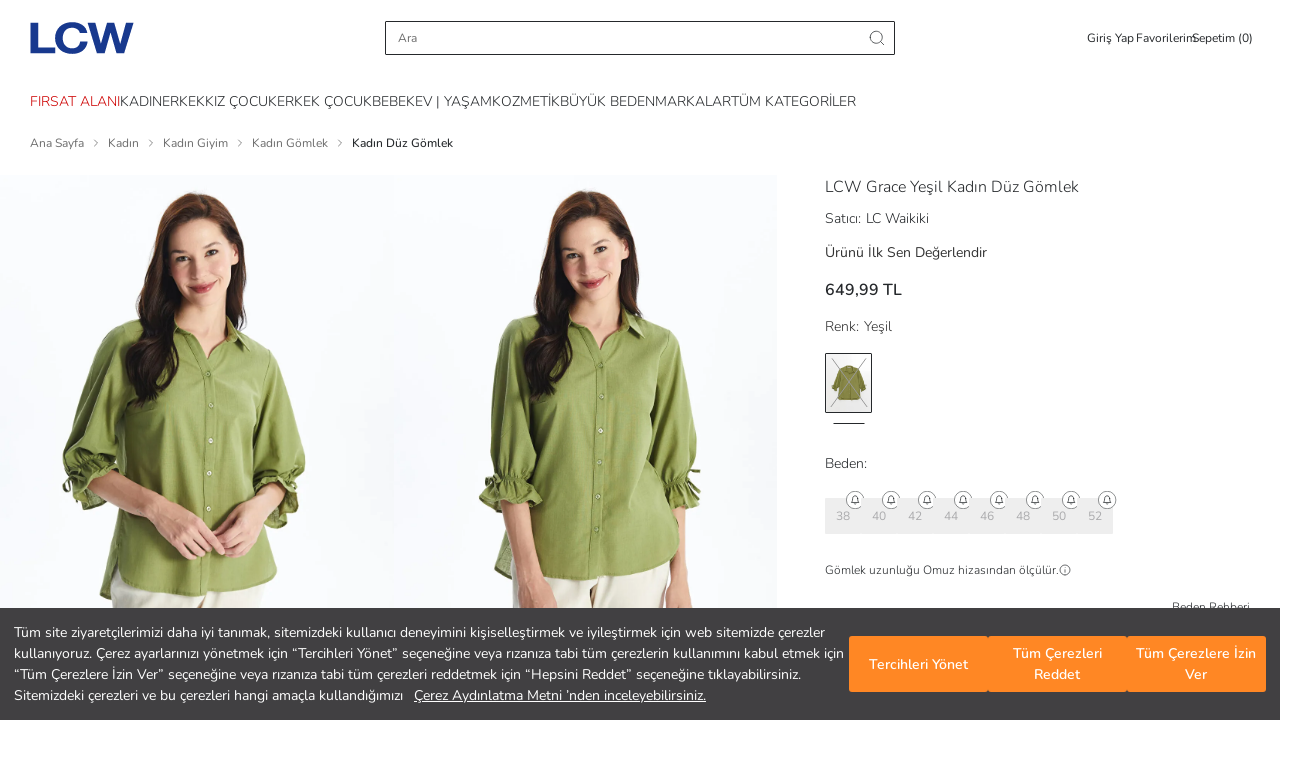

--- FILE ---
content_type: text/html; charset=utf-8
request_url: https://www.lcw.com/kadin-duz-gomlek-yesil-o-4017099
body_size: 88119
content:



<!DOCTYPE html>
<html dir=ltr lang="tr-TR">
<head>

    <script src='/Resource/Scripts/polyfills-bundle?v=ciBmHOuFOnSqn0kzICLihLc8ILwNm9PUxpqYtFViftM1' defer></script>


    <script>
        if (/((Trident)|(MSIE))/gm.test(navigator.userAgent) && window.location.href.indexOf("not-supported") < 0) window.location = '/not-supported';
    </script>
    <script>
        document.addEventListener('DOMContentLoaded', (event) => {
            if (history.scrollRestoration) {
                history.scrollRestoration = 'manual';
            } else {
                window.onbeforeunload = function () {
                    window.scrollTo(0, 0);
                }
            }
        })
    </script>

    <script src="https://www.googleoptimize.com/optimize.js?id=GTM-5DBMQVV"></script>

    <script>
        //When the browser is in Incognito mode and browser is firefox then do not install googletagmanager
        var PrivateWindow = new Promise(function (resolve, reject) {
            try {
                if (navigator.userAgent.includes("Firefox")) {
                    var db = indexedDB.open("test");
                    db.onerror = function () { resolve(true); };
                    db.onsuccess = function () { resolve(false); };
                } else {
                    resolve(false);
                }
            }
            catch (err) {
                console.log(err);
                resolve(null);
            }
        });
    </script>
    <script>
        (function (w, d, s, l, i) {
            w[l] = w[l] || [];
            w[l].push({
                'gtm.start':
                    new Date().getTime(),
                event: 'gtm.js'
            });
            var f = d.getElementsByTagName(s)[0],
                j = d.createElement(s),
                dl = l != 'dataLayer' ? '&l=' + l : '';
            j.async = true;
            j.src =
                'https://www.googletagmanager.com/gtm.js?id=' + i + dl;
            if (f.parentNode && f.parentNode instanceof Node) {
                f.parentNode.insertBefore(j, f);
            }
        })(window, document, 'script', 'dataLayer', 'GTM-P7BHVG');
    </script>
    <title>LCW Grace Yeşil Kadın Düz Gömlek - S4HP30Z8-HBD | LCW</title>

    <link rel="dns-prefetch" href="https://fonts.googleapis.com">
    <link rel="dns-prefetch" href="https://cdnjs.cloudflare.com">
    <link rel="dns-prefetch" href="https://ajax.googleapis.com">
    <link rel="dns-prefetch" href="https://img-lcwaikiki1.mncdn.com">
    <link rel="dns-prefetch" href="https://fonts.gstatic.com">
    <link rel="dns-prefetch" href="https://www.google-analytics.com">
    <link rel="dns-prefetch" href="https://stats.g.doubleclick.net">
    <link rel="dns-prefetch" href="https://www.googletagmanager.com" />

        <link rel="dns-prefetch" href="https://lcwaikiki.api.useinsider.com">
        <link rel="dns-prefetch" href="https://segment.api.useinsider.com">
        <link rel="preconnect" href="https://lcwaikiki.api.useinsider.com">
        <link rel="preconnect" href="https://segment.api.useinsider.com">

    <link rel="preconnect" href="https://fonts.googleapis.com">
    <link rel="preconnect" href="https://cdnjs.cloudflare.com">
    <link rel="preconnect" href="https://ajax.googleapis.com">
    <link rel="preconnect" href="https://img-lcwaikiki1.mncdn.com">
    <link rel="preconnect" href="https://fonts.gstatic.com" crossorigin>
    <link rel="preconnect" href="https://www.google-analytics.com">
    <link rel="preconnect" href="https://stats.g.doubleclick.net">
    <link rel="preconnect" href="https://www.googletagmanager.com" />

    <meta http-equiv="Content-Type" content="text/html; charset=utf-8" />
    <meta http-equiv="X-UA-Compatible" content="IE=Edge" />
    <meta name="viewport" content="width=device-width, initial-scale=1, maximum-scale=1, user-scalable=no" />
    <meta name="theme-color" content="#00529b">
    <meta name="msapplication-navbutton-color" content="#00529b">

        <meta name="apple-mobile-web-app-capable" content="yes">
        <meta name="apple-mobile-web-app-status-bar-style" content="black-translucent">
        <meta name="apple-itunes-app" content="app-id=806222359, app-argument=https://itunes.apple.com/tr/app/id806222359">


    <meta name="description" content="LCW Grace Yeşil Kadın Düz Gömlek size özel indirim, taksit ve kapıda ödeme avantajlarıyla LCW&#39;de! Hemen online alışveriş yap, ürün kapına gelsin! - S4HP30Z8-HBD" />
    <meta name="Language" content="tr" />
    <meta name="doc-type" content="Web Page" />
    <meta name="doc-class" content="Published" />
    <meta name="doc-rights" content="Public" />
    <meta name="Prevent Smart Tags" content="True" />
    <meta name="google-site-verification" content="Y2C34EPdvhq3DlHAK40CSJXulPp48TJneYHV7zyVrKo" />
    <meta name="yandex-verification" content="d861065ccc49384a" />

    
    <meta name="robots" content="follow,index" >
    
    <meta http-equiv="Content-Type" content="text/html; charset=utf-8" />



    <link id="canonicalLink" rel="canonical" href="https://www.lcw.com/kadin-duz-gomlek-yesil-o-4017099" />


    <style>
        body:has(.bottom-bar):not(:has(.bottom-bar--hidden)) #MB_WEBCHAT_WIDGET {
            display: none;
        }

        body:has(.react-full-page-container) #MB_WEBCHAT_WIDGET {
            display: none;
        }
    </style>

    <link rel='preload' href='/Resource/Css/bootstrap-grid-min?v=IqOqEzaZwF33h5Phr4tZ2FiBJkRHYGUdgHkBLuRUmas1' as='style' onload="this.rel='stylesheet'">


    <link rel='preload' href='/Resource/Css/homelayout?v=zemps8FIvCqj0t4AkkzvClIgzJegxw-8wKjd3xXOyFU1' as='style' onload="this.rel='stylesheet'">


    <link rel='preload' href='/Resource/Css/fonts?v=lQq2InQ7TBpKvPnEU3SKJNLVKqYoC55HOB5VzjH4RqU1' as='style' onload="this.rel='stylesheet'">


    <link rel='preload' href='/Resource/Css/header-skeleton-min?v=chpSmU6TTOsls87w0yY3RCCnUJzobTtILIp-PvmC5Ew1' as='style' onload="this.rel='stylesheet'">


    <link rel='preload' href='/Resource/Css/footer-min?v=A0Rkr-RpirGGCe5eQnYXL6232WPm9439wVRl_ulXSUI1' as='style' onload="this.rel='stylesheet'">


    <script src='/Resource/Scripts/lib/landing-bundle?v=QR7JyIPaGV_d8CNTJwgc9MmEKlT3aSY5uMPZUuEEu681' defer></script>


    <script src="/Resource/Scripts/lib/landing?v=XTDw5lp-scKUG34DHZolH-J43G4eUO9bD4FI2Nm70hk1"></script>


    <script charset="UTF-8" type="text/javascript">
        const robots = new RegExp([
            /bot/, /spider/, /crawl/,                            // GENERAL TERMS
            /APIs-Google/, /AdsBot/, /Googlebot/,                // GOOGLE ROBOTS
            /mediapartners/, /Google Favicon/,
            /FeedFetcher/, /Google-Read-Aloud/,
            /DuplexWeb-Google/, /googleweblight/,
            /bing/, /yandex/, /baidu/, /duckduck/, /yahoo/,        // OTHER ENGINES
            /ecosia/, /ia_archiver/,
            /facebook/, /instagram/, /pinterest/, /reddit/,       // SOCIAL MEDIA
            /slack/, /twitter/, /whatsapp/, /youtube/,
            /semrush/,                                         // OTHER
        ].map((r) => r.source).join("|"), "i");               // BUILD REGEXP + "i" FLAG
        window["adrum-disable"] = robots.test(navigator.userAgent) || navigator.webdriver;

        window["adrum-start-time"] = new Date().getTime();
        (function (config) {
            config.appKey = "AD-AAB-AAD-FRH";
            config.adrumExtUrlHttp = "http://cdn.appdynamics.com";
            config.adrumExtUrlHttps = "https://cdn.appdynamics.com";
            config.beaconUrlHttp = "http://pdx-col.eum-appdynamics.com";
            config.beaconUrlHttps = "https://pdx-col.eum-appdynamics.com";
            config.resTiming = { "bufSize": 200, "clearResTimingOnBeaconSend": true };
            config.maxUrlLength = 512;
        })(window["adrum-config"] || (window["adrum-config"] = {}));
    </script>

    <script src="//cdn.appdynamics.com/adrum/adrum-20.9.0.3268.js"></script>
        <link rel="stylesheet" type="text/css" href="https://assets.cookieseal.com/cookie-seal.css" />
        <script id="cookieseal-script" src="https://assets.cookieseal.com/cookie-seal.js"></script>


    <script>
        ADRUM.command("addUserData", "userAgent", navigator.userAgent);
    </script>



    <script src="/Resource/Scripts/lib/jquerylite?v=YgufzI2rWNT_48e1NGIOQpaAJCRFR6_28WG4ZpTInIE1"></script>


    <script src='/Resource/Scripts/tracking/trackingjs?v=LgxfUafzK6WljWbYCbeu-Il0ebq3NV3TBzwlhrg1Ps81' defer></script>


    

<script>
    var countryIdListWhereCustomerFillsSalaryRange = ["1"];
    var localizationDictionary = [];

    function Translate(key) {
        var value = localizationDictionary[key];
        return value == undefined ? key : value;
    }
    localizationDictionary["GotoHomePage"] = "ANA SAYFAYA DÖN";
    localizationDictionary["CounrtyCodeWithWarehouseGroup"] = "TR";
    localizationDictionary["SelectStorebtntext"] = "Bu Mağazada Alışverişe Başla";
    localizationDictionary["SelectStoreCitytext"] = "İl Seç";
    localizationDictionary["SelectStorebtnNeigborhoodtext"] = "Mahalle Seç";
    localizationDictionary["SelectStorebtnCountytext"] = "İlçe Seç";
    localizationDictionary["StoreChangeModaltext"] = "Mağazayı değiştirdiğinizde sepetiniz boşaltılacak. Kabul ediyor musunuz?";
    localizationDictionary["StoreChangeModalFastDeliverytext"] = "Teslimat adresinizi değiştirdiğinizde sepetiniz boşaltılacak. Kabul ediyor musunuz?";
    localizationDictionary["ExitSellerStoretext"] = "Hemen Gel Al seçeneğini kapattığınızda sepetiniz boşaltılacak. Kabul ediyor musunuz?";
    localizationDictionary["ExitFastDeliverytext"] = "Mağazadan alışverişi kapattığınızda sepetiniz boşaltılacak. Kabul ediyor musunuz?";
    localizationDictionary["SellerStoreSelectionLink"] = "https://www.lcw.com/StoreSelection";
    localizationDictionary["FastDeliverySelectionLink"] = "https://www.lcw.com/FastDelivery";
    localizationDictionary["HomePageUrl"] = "/";
    localizationDictionary["ALREADYREGISTERED"] = "Bu E-Posta ile Zaten Kayıtlı";
    localizationDictionary["ERROROCCURED"] = "Hata oluştu!";
    localizationDictionary["PICKACOLOR"] = "Lütfen renk seçiniz";
    localizationDictionary["SOLDOUT"] = "Tükendi";
    localizationDictionary["StokQuantityExceeded"] = "Stoklarımızda sepetinizde bulunan {0} adet ürün dışında başka ürün kalmamıştır.";
    localizationDictionary["AMOUNT"] = "Tutar";
    localizationDictionary["PICKSIZE"] = "Beden seçerek sepete ekleyebilirsiniz";
    localizationDictionary["PICKDROP"] = "Boy seçerek sepete ekleyebilirsiniz";
    localizationDictionary["SELECT_HEIGHT"] = "Lütfen Boy Seçiniz";
    localizationDictionary["PICKSIZEANDDROP"] = "Beden ve boy seçerek sepete ekleyebilirsiniz";
    localizationDictionary["NProductAddedToBasket"] = "Sepetinize {0} adet ürün eklenmiştir.";
    localizationDictionary["FillInTheCampaignCodeField"] = "Lütfen Kampanya Kodu alanını boş bırakmayınız!";
    localizationDictionary["PICKANACCOUNT"] = "Lütfen bir hesap seçiniz!";
    localizationDictionary["PICKAPAYMENTTYPE"] = "Lütfen bir ödeme yöntemi seçiniz!";
    localizationDictionary["DEBITCARDSNOTALLOWED"] = "Sitemizde debit kart (banka kartı) kullanılamamaktadır. Sadece kredi kartları kullanılabilmektedir.";
    localizationDictionary["APPROVEAGREEMENT"] = "Lütfen \"Ön Bilgiler\" ve \"Mesafeli Satış Sözleşmesini\" okuyarak onaylayınız";
    localizationDictionary["PAYMENTPROCESSING"] = "Ödeme Gerçekleşiyor...";
    localizationDictionary["3DSECUREPAYMENT"] = "3D Güvenli Ödeme";
    localizationDictionary["ORDERAPPROVE"] = "Sipariş Onay";
    localizationDictionary["INVOICEADDRESS"] = "Fatura Adresi";
    localizationDictionary["INVOICEADDRESSANDDELIVERYADDRESS"] = "Fatura Adresi ve Teslimat Adresi";
    localizationDictionary["DELIVERYADDRESSANDINVOICEADDRESS"] = "TESLİMAT ADRESİ VE FATURA ADRESİ";
    localizationDictionary["OK"] = "Tamam";
    localizationDictionary["ADDRESSHASHTAG"] = "Adres";
    localizationDictionary["PAYMENTHASHTAG"] = "ödeme";
    localizationDictionary["APPROVEHASHTAG"] = "onay";
    localizationDictionary["PAYMENTFAILHASHTAG"] = "odemebasarisiz";
    localizationDictionary["BankAccountDeleteApproval"] = "TR{0} nolu {1} hesabınızı silmek üzeresiniz<br/> Onaylıyor musunuz?";
    localizationDictionary["OUTOFSTOCK"] = "Stoklarda Bulunamadı";
    localizationDictionary["SearchInStoreStoreName"] = "Mağaza Adı";
    localizationDictionary["SearchInStoreStoreStock"] = "Mağazadaki Adet";
    localizationDictionary["SearchInStoreDirections"] = "Yol Tarifi";
    localizationDictionary["SEARCHWARNING"] = "Lütfen arama yapmak için en az 3 karakter giriniz.";
    localizationDictionary["QUANTITY"] = "Adet";
    localizationDictionary["Product"] = "Ürün";
    localizationDictionary["INVALID_ZIP_CODE"] = "Hatalı posta kodu!";
    localizationDictionary["MOBILEAPPBRAND"] = "LC Waikiki";
    localizationDictionary["MOBILEAPPOPEN"] = "AÇ";
    localizationDictionary["MOBILEAPPPUBLISHER"] = "LC Waikiki Mağazacılık Hiz. Tic. A.Ş.";
    localizationDictionary["MOBILEANDROIDAPPLICATION"] = "Android Uygulaması";
    localizationDictionary["MOBILEIOSAPPLICATION"] = "iOS Uygulaması";
    localizationDictionary["MOBILEWINDOWSAPPLICATION"] = "Windows Uygulaması";
    localizationDictionary["RELATEDWORDS"] = "İlgili Kelimeler";
    localizationDictionary["SEARCHALLRESULTS"] = "Tüm Sonuçlar";
    localizationDictionary["SEARCHALLRELATEDRESULTS"] = "İlgili Tüm Ürünleri Gör";
    localizationDictionary["NEWCCARDPAYMENT"] = "Yeni kart ile alışverişe devam etmek istiyorum.";
    localizationDictionary["NEWCCARDPAYMENTNEW"] = "+ Yeni Kredi Kartı Ekle";
    localizationDictionary["PHONECONFIRMATIONCODEWRONG"] = "Onay kodunuz yanlış";
    localizationDictionary["DELETE"] = "Sil";
    localizationDictionary["DELETEREGISTEREDMASTERPASSCARD"] = "Kayıtlı kartınız silinmiştir.";
    localizationDictionary["NOTHINGREGISTEREDMASTERPASSCARD"] = "Kayıtlı kartınız bulunmamaktadır.";
    localizationDictionary["SUCCSESFULLYREGISTEREDCARD"] = "Kart kayıt işlemi başarı ile gerçekleşmiştir.";
    localizationDictionary["UNSUCCSESFULLYREGISTEREDCARD"] = "Kart kayıt işlemi başarısız.";
    localizationDictionary["PHONECONFIRMATIONCODERIGHTOVER"] = "";
    localizationDictionary["ADDTOCART"] = "Sepete Ekle";
    localizationDictionary["SIZE"] = "Beden";

    localizationDictionary["MEMBERPRIVACYAPPROVE"] = "Kullanım sözleşmesini onaylamadan üye olamazsınız.";
    localizationDictionary["MEMBERPRIVACYAPPROVEORDER"] = "Gizlilik Sözleşmesini onaylamadan sipariş veremezsiniz.";
    localizationDictionary["NotFoundYourLocation"] = "Lokasyonunuz bulunamadı.";
    localizationDictionary["webUI_VisitCounter_Message"] = "Bu ürüne şu anda {0} kişi bakıyor.";
    localizationDictionary["CONTACTCLARIFICATIONAPPROVE"] = "Lütfen Aydınlatma metnini okuyarak onaylayınız.";

    localizationDictionary["ReadMore"] = "Devamını Oku";
    localizationDictionary["ReadLess"] = "Açıklamaları Kapat";

    localizationDictionary["lblShowAll"] = "Tümünü Göster";

    localizationDictionary["webUI_Last_Basket_Price"] = "Sepette";
    localizationDictionary["COLOR"] = "Renk";
    localizationDictionary["lblCouponAmount"] = "İndirim";

    localizationDictionary["EmptyMapAreaText"] = "Mağazaların konumu burada görüntülenecek.";
    localizationDictionary["ShowStoresOnMap"] = "Mağazaları Haritada Göster";
    localizationDictionary["UIService_ProductGroupGenderMenu_Outlet"] = "Outlet";
    localizationDictionary["webUI_Menu_Category_Outlet_OutletMan_DescriptionKey"] = "Online mağazamızın outlet bölümündeki tüm ürünler 1. kalitedir.";

    localizationDictionary["WebUI_AllOutletProductsText"] = "Tüm Outlet Ürünleri";
    localizationDictionary["WebUI_AllOutletProductsLink"] = "katalog/outlet";

    localizationDictionary["WebUI_SpecialOutletProductsText"] = "Outlet'e Özel Koleksiyon";
    localizationDictionary["WebUI_SpecialOutletProductsLink"] = "etiket/outlete-ozel-urunler";

    localizationDictionary["Woman"] = "Kadın";
    localizationDictionary["Man"] = "Erkek";
    localizationDictionary["webUI_ProductRecommendationFeatured_Title"] = "ÖNE ÇIKANLAR";
    localizationDictionary["webUI_FilterListView_ClearAll"] = "Tümünü Temizle";
    localizationDictionary["webUI_FilterListView_Clear"] = "Temizle";
    localizationDictionary["webUI_FilterClear"] = "Temizle";
    localizationDictionary["webUI_ProductList_ClearAllFilters"] = "Filtreleri Temizle";

    localizationDictionary["ChildMenuAgeDesc"] = "( 4-14 Yaş )";
    localizationDictionary["BabyMenuAgeDesc"] = "( 0-14 Yaş )";

    localizationDictionary["webUI_HandleErrorInfo_BackToMainPage"] = "Anasayfaya Dön";
    localizationDictionary["PleaseEnter3LettersForSearch"] = "Lütfen arama yapmak için en az 3 karakter giriniz.";
    localizationDictionary["webUI_ProductList_SelectedFilters"] = "Seçili Filtreler";
    localizationDictionary["webUI_ProductList_FilterSearchText"] = "Seçili Filtreler";

    localizationDictionary["WebUI_MenuItem_FormattedText_Outlet"] = "Tüm Outlet {0} Ürünleri";
    localizationDictionary["WebUI_FilterOnlyDiscounted"] = "Sadece İndirimdekiler";

    localizationDictionary["webUI_FilterListView_Apply"] = "Filtreyi Uygula";
    localizationDictionary["webUI_FilterListView_ShowResults"] = "Sonuçları Listele";

    localizationDictionary["WebUI_Menu_ShowAll"] = "Tümünü Gör";

    localizationDictionary["WebUI_FavoritePage_AddedToBasket"] = "SEPETE EKLENDİ";
    localizationDictionary["ADDTOCART"] = "Sepete Ekle";
    localizationDictionary["SELECT_SIZE"] = "LÜTFEN BEDEN SEÇİNİZ";
    localizationDictionary["SELECT_HEIGHT"] = "Lütfen Boy Seçiniz";
    /* url */
    localizationDictionary["ORDERURL"] = "https://www.lcw.com/siparis";
    localizationDictionary["BASKETURL"] = "https://www.lcw.com/sepetim";
    localizationDictionary["MYINFORMATIONURL"] = "https://www.lcw.com/uyelik/kisisel-bilgiler";
    localizationDictionary["MYADDRESSESAJAXURL"] = "/tr/ajax/User/AddressesAjax?xhrKeys=PageIndex,xhrKeys&amp;PageIndex={PageIndex}";
    localizationDictionary["MYORDERSURL"] = "https://www.lcw.com/uyelik/siparislerim/1";
    localizationDictionary["MYORDERSAJAXURL"] = "/tr/ajax/User/OrdersAjax?xhrKeys=PageIndex,xhrKeys&amp;PageIndex={PageIndex}";
    localizationDictionary["MYORDERDETAILURL"] = "https://www.lcw.com/siparis-detay/{OrderNumber}";
    localizationDictionary["MYORDERCANCELCONFIRMURL"] = "https://www.lcw.com/uyelik/siparis-iptalOnay/{OrderNumber}";
    localizationDictionary["MYRETURNSAJAXURL"] = "/tr/ajax/User/ReturnsAjax?xhrKeys=PageIndex,xhrKeys&amp;PageIndex={PageIndex}";
    localizationDictionary["REGISTERURL"] = "https://www.lcw.com/uye-ol";
    localizationDictionary["NEWMESSAGEURL"] = "https://www.lcw.com/uyelik/yenimesaj";
    localizationDictionary["CONTACTURL"] = "/iletisim";
    localizationDictionary["SEARCHURL"] = "/arama";
    localizationDictionary["TAGSEARCHURL"] = "TAGSEARCHSITE23Helper";
    localizationDictionary["LoginLink"] = "https://www.lcw.com/giris";
    localizationDictionary["ForgotPasswordLink"] = "https://www.lcw.com/sifremi-unuttum";
    localizationDictionary["GlobalEntranceUrl"] = "/select-country";
    localizationDictionary["CustomerBankAccountsAjax"] = "/tr/ajax/User/UCCustomerBankAccounts";
    localizationDictionary["SEARCHAJAXURL"] = "/tr/ajax/search/SearchPageAjaxQuick?xhrKeys=xhrKeys&amp;";
    localizationDictionary["3RDSEARCHAJAXURL"] = "/tr/ajax/search/SearchPageAjaxQuick?xhrKeys=xhrKeys&amp;";
    localizationDictionary["CustomerBankBranchsAjax"] = "/tr/ajax/User/UCCustomerBankBranchs";
    localizationDictionary["FavoriteAdded"] = "Favoriden Kaldır";
    localizationDictionary["FavoriteUnAdded"] = "Favoriye Ekle";
    localizationDictionary["FavoriteOnHold"] = "";
    localizationDictionary['FAVORITESHARECONTENT'] = "LC Waikiki’de çok güzel ürünler beğendim ve seninle bunları paylaşmak istedim";
    localizationDictionary['MYFAVORITELIST'] = "Favorilerim";
    localizationDictionary['webUI_ucCatalogViewForOption_ProductReview'] = localizationDictionary['webUI_ucCatalogViewForOption_ProductReview'] || "Ürünü İncele";

    localizationDictionary["DomainNameWithoutWWW"] = "lcw.com";
    localizationDictionary["DomainNameWithProtocol"] = "https://www.lcw.com";
    localizationDictionary["DomainNameWithWWW"] = "www.lcw.com";
    localizationDictionary["BankBranchDeleteApproval"] = "";

    localizationDictionary["WEBUIITEM"] = "Adet!";
    localizationDictionary["WEBUIITEMS"] = "Adet!";
    localizationDictionary["WEBUILAST"] = "Son";
    localizationDictionary["MENU"] = "MENÜ";

    localizationDictionary["OTHERSEARCH"] = "Diğer Aramalar";
    localizationDictionary["WebUI_AlternativeSearches"] = "Önerilen Aramalar";
    localizationDictionary["SEARCHINCATEGORY"] = "{0} <span class='in-category-search'>  kategorisinde ara</span>";
    localizationDictionary["WebUI_SearchOnCategory"] = "{0} kategorisinde ara";
    localizationDictionary["WebUI_SearchOnCampaign"] = "{0} içinde ara";
    localizationDictionary["webUI_searchInSuggestCategory"] = "{0} <span class='in-category-search'>  kategorisinde ara</span>";
    localizationDictionary["WebUI_FrequentlySearched"] = "Popüler Kategoriler";
    localizationDictionary["WebUI_LastSearches"] = "Son Arananlar";
    localizationDictionary["WebUI_TrendSearched"] = "Trend Aramalar";
    localizationDictionary["STREAMDATAURL"] = "https://streamapi.lcwaikiki.com/streamdatatransfer/api/stream";
    localizationDictionary["StreamDataApiTransferEnabled"] = "True";
    localizationDictionary["ShoppingCartReadonlyMessage"] = "Ödeme adımında yaşamış olduğunuz problem nedeni ile sepetiniz 2 dakikalığına kilitlenmiştir. Bu sürenin ardından siparişinizi tamamlayabilirsiniz.";
    localizationDictionary["WebUI_OneSizeLastPriceText"] = "Tek Beden Son Fiyat";
    localizationDictionary["WebUI_OneSizeLastPriceLink"] = "etiket/tek-beden-son-fiyat";
    localizationDictionary["WebUI_OutletBestsellersText"] = "Outlet'te Çok Satanlar";
    localizationDictionary["WebUI_OutletBestsellersLink"] = "etiket/outlette-cok-satanlar";
    localizationDictionary["WebUI_50PercentDiscountsProductsText"] = "Net %60 İndirimli Ürünler";
    localizationDictionary["WebUI_50PercentDiscountsProductsLink"] = "etiket/outlet-net-yuzde-60-indirimli-urunler";
    localizationDictionary["WebUI_OutletInfoText"] = "Outlet Bölümündeki Tüm Ürünlerimiz 1. Kalitedir.";

    localizationDictionary["webUI_xSearchDistrict"] = "İlçe Ara";
    localizationDictionary["webUI_xChooseAllDistricts"] = "Tüm İlçeleri Seçin";
    localizationDictionary["webUI_xRemoveChoice"] = "Seçimleri Kaldır";
    localizationDictionary["webUI_xDistrictCanNotBeFound"] = "İlçe bulunamadı";
    localizationDictionary["webUI_xSearchCity"] = "İl Ara";
    localizationDictionary["webUI_xCityCanNotBeFound"] = "İl bulunamadı";

    localizationDictionary["DAY"] = "Gün";
    localizationDictionary["HOUR"] = "";
    localizationDictionary["MINUTE"] = "";
    localizationDictionary["SECOND"] = "";

    localizationDictionary["webUI_selectAll"] = "Tümünü Seç";
    localizationDictionary["AllCounties"] = "Tüm İlçeler";
    localizationDictionary["webUI_ucSelectStoreModal_ShoppingCartInfo"] = "Mağaza seçtiğinizde önceki sepetiniz boşaltılacak. Devam etmek istiyor musunuz?";

    localizationDictionary["webUI_Shipment_Status"] = "Sipariş Durumu";
    localizationDictionary["webUI_Shipment_Code"] = "Sevkiyat Numarası";
    localizationDictionary["webUI_Order_Date"] = "Sipariş Tarihi";

    localizationDictionary["WebUI_Address_DefinitionRemoteMessage"] = "";

    localizationDictionary["SELECT"] = "";
    localizationDictionary["webUI_countrySelectionRequiredMessage"] = "";
    localizationDictionary["webUI_bankSelectionRequiredMessage"] = "";
    localizationDictionary["webUI_swiftCodeRequiredMessage"] = "";
    localizationDictionary["webUI_maxLimitMessage"] = "";
    localizationDictionary["webUI_minLimitMessage"] = "";
    localizationDictionary["webUI_nameSurnameRequiredMessage"] = "";
    localizationDictionary["webUI_nameSurnameRegexMessage"] = "";
    localizationDictionary["webUI_ibanRequiredMessage"] = "";
    localizationDictionary["webUI_loading"] = "Yükleniyor...";
    localizationDictionary["webUI_accountHolderRequiredMessage"] = "";
    localizationDictionary["webUI_accountHolderRegexMessage"] = "";
    localizationDictionary["webUI_accountNumberRequiredMessage"] = "";
    localizationDictionary["webUI_accountNumberRegexMessage"] = "";
    localizationDictionary["webUI_nationalIdRequiredMessage"] = "";
    localizationDictionary["webUI_fatherNameRequiredMessage"] = "";
    localizationDictionary["webUI_personalNumberRequiredMessage"] = "";
    localizationDictionary["webUI_Return_PickCargoCompany"] = "";
    localizationDictionary["webUI_bankSelection"] = "";

    var ViewBag = {
        CultureCode: "tr-TR",
        CountryCode: "TR",
        LanguageCode: "Tr",
        Environment: "prod",
        QuickSearchIsActive: "True",
        SessionId: "15zhqr1zjrdbvh0n3ep1nleo",
        WarehouseGroupId: 1,
        VisitorId: "5861e0b2-23dc-4a05-b50e-5b3c703c80f1",
        RegionId: 1,
        IsAuthenticated: 0,
        UsePersonalFilters: "False" === 'True',
        LanguageId: 1,
        CountryId: 1,
        Direction: "ltr",
        IsRightToLeft: "False" === 'True',
        ShortLangCode: "tr",
        IsPrefix: "False" === 'True',
        ProductReviewIsActive: "True" === 'True',
        DefaultCurrency: "TL",
        DefaultGA4Currency: "TRY",
        IsMarketPlaceActive: "True" === 'True',
        GiftCardIsActive: "True" === 'True',
        IsBunsarActive: "True" === 'True',
        RecaptchaLanguageValue: "tr",
        IsMobileAppExist: "True" === 'True',
        IsMultiLanguage: "False" === 'True',
        IsFashionAssistantActiveForCountry: "True" === 'True',
        IsDidYouMeanActive: "True" === 'True',
        IsLcwMoneyEnabled: "True" === 'True',
        IsCatalogPersonalization: "False" === 'True',
        IsPersonalCacheBypass: "False" == "True"
    };
</script>

<script type="text/javascript">
    document.addEventListener('DOMContentLoaded', function () {

        var insiderCodes = [
            { CountryCode: "TR", insiderSrc: "lcwaikiki.api.useinsider.com/ins.js?id=10000215" },
            { CountryCode: "KZ", insiderSrc: "lcwaikikikz.api.useinsider.com/ins.js?id=10002742" },
            { CountryCode: "RU", insiderSrc: "lcwaikikiru.api.useinsider.com/ins.js?id=10007804" },
            { CountryCode: "UA", insiderSrc: "lcwaikikiua.api.useinsider.com/ins.js?id=10007991" },
            { CountryCode: "RO", insiderSrc: "lcwaikikiro.api.useinsider.com/ins.js?id=10007801" },
            { CountryCode: "BG", insiderSrc: "lcwaikikibg.api.useinsider.com/ins.js?id=10007802" },
            { CountryCode: "RS", insiderSrc: "lcwaikikirs.api.useinsider.com/ins.js?id=10007803" },
            { CountryCode: "EG", insiderSrc: "lcwaikikieg.api.useinsider.com/ins.js?id=10004094" },
            { CountryCode: "MA", insiderSrc: "lcwaikikima.api.useinsider.com/ins.js?id=10004093" },
            { CountryCode: "BY", insiderSrc: "lcwaikikiby.api.useinsider.com/ins.js?id=10007800" },
            { CountryCode: "IQ", insiderSrc: "lcwaikikiiq.api.useinsider.com/ins.js?id=10007798" },
            { CountryCode: "GE", insiderSrc: "lcwaikikige.api.useinsider.com/ins.js?id=10007799" },
        ];

        var insiderCode = SearchCountryCode("TR", insiderCodes);

        if (!IsBannedPage())
            AddInsiderScript();
        else
            RemoveInsiderScript();

        window.addEventListener('hashchange', function () {
            if (!IsBannedPage())
                AddInsiderScript();
            else
                RemoveInsiderScript();
        })

        function ensureInsiderObjectIsSet(timeout) {
            var start = Date.now();
            return new Promise(waitForInsiderObject);

            function waitForInsiderObject(resolve, reject) {
                var insiderObject = window.insider_object;

                if (insiderObject && insiderObject.hasOwnProperty("user")) {
                    resolve(insiderObject);
                }
                else if (timeout && (Date.now() - start) >= timeout) {
                    if (window.insider_object == undefined) {
                        dataLayer.push({ 'Category': 'InsiderObject', 'Action': 'InsiderTrackingScript', 'Label': 'insider_object undefined.', 'event': 'gaEvent' });
                    }
                    window.insider_object = {};
                    reject(new Error("Can not set insider_object data."));
                }
                else
                    setTimeout(waitForInsiderObject.bind(this, resolve, reject), 100);
            }
        }

        function AddInsiderScript() {
            ensureInsiderObjectIsSet(10000).then(function () {
                if (!IsScriptLoaded() && insiderCode) {
                    var tag = document.createElement('script');
                    tag.type = 'text/javascript';
                    tag.async = true;
                    tag.src = ('https:' == document.location.protocol ? 'https://' : 'http://') + insiderCode.insiderSrc;
                    var s = document.getElementsByTagName('script')[0];
                    if (s.parentNode && s.parentNode instanceof Node) {
                        s.parentNode.insertBefore(tag, s);
                    }
                }
            });
        }

        function RemoveInsiderScript() {
            if (insiderCode) {
                const elements = document.getElementsByTagName('script');
                Array.from(elements).forEach((element, index) => {
                    if (element.src == ('https:' == document.location.protocol ? 'https://' : 'http://') + insiderCode.insiderSrc) {
                        return element.remove();
                    }
                });
            }
        }

        function IsScriptLoaded(url) {
            if (!url && insiderCode) url = ('https:' == document.location.protocol ? 'https://' : 'http://') + insiderCode.insiderSrc;
            var scripts = document.getElementsByTagName('script');
            for (var i = scripts.length; i--;) {
                if (scripts[i].src == url) return true;
            }
            return false;
        }

        function IsBannedPage() {
            var bannedPages = ["siparis", "order", "uyelik", "membership"];
            var bannedSubPages = ["kisisel-bilgiler", "personal-information","siparislerim","myorders","mesajlarim","my-messages","indirimlerim","my-discounts","iadelerim","my-refund"]
            var hash = window.location.hash;
            var isBanned = false;

            var paths = window.location.pathname.split('/');

            if (paths.length > 3 && paths[3] == "sayfa-bulunamadi")
                return false;

            if (paths.length > 3 && bannedPages.indexOf(paths[3]) > -1 && ((hash != "#odeme" || hash != "#siparis" || hash != "#adres") && !hash.startsWith("#onay"))) {
                if (!bannedSubPages.indexOf(paths[4]) > -1) {
                    isBanned = true;
                }
            }

            return isBanned;
        }

        function SearchCountryCode(nameKey, myArray) {
            for (var i = 0; i < myArray.length; i++) {
                if (myArray[i].CountryCode === nameKey) {
                    return myArray[i];
                }
            }
        }
    });

    window.addEventListener("baseUserRefreshed", function (event) {
        ensureSessionStorageIsSet(10000).then(function () {
            var userSessionDataForInsider = sessionStorage.getItem("userSessionData");
            var userSessionOptn=sessionStorage.getItem("userOptinsData");
            if (userSessionDataForInsider) {
                var user = JSON.parse(userSessionDataForInsider);
                var userOptn = JSON.parse(userSessionOptn);

                window.insider_object = window.insider_object || {};
                window.insider_object["user"] = {
                        "SMSOptin": (typeof (userOptn) != "undefined" && userOptn && typeof (userOptn.sms) != "undefined" && userOptn.sms != null) ? userOptn.sms : user.SmsOptIn,
                        "PhoneCallOptin": (typeof (userOptn) != "undefined" && userOptn && typeof (userOptn.call) != "undefined" && userOptn.call != null) ? userOptn.call : user.CallOptIn,
                        "EmailOptin": (typeof (userOptn) != "undefined" && userOptn && typeof (userOptn.email) != "undefined" && userOptn.email != null) ? userOptn.email : user.EmailOptIn,
                        "gender": user.CustomerGender,
                        "language": user.Culture,
                        "register_date": user.CustomerRegisterDate,
                        "uuid": user.Customeruuid,
                        "visitorid": user.VisitorId,
                        "custom": {}
                }
            }
        });
    });
</script>    
    

    <script>

    window.bunsarToken = {
        apiKey: 'lcw',
        apiUserId: '',
        nonce1: '2026010222494697847631',
        token1: 'pPZ+1aeTiMQ465yINQLuffelHyM=',
        nonce2: '2026010222494697847631',
        token2: 'pPZ+1aeTiMQ465yINQLuffelHyM='
    };

</script>

    <script>
        window.optionId = 4017099;
        var Ga4AddToWishListEvent = JSON.parse("{\"event\":\"add_to_wishlist\",\"lcw_event_version\":1.0,\"ecommerce\":{\"currency\":\"TRY\",\"value\":649.99,\"items\":[{\"item_id\":\"4017099\",\"item_name\":\"Kadin Duz Gomlek\",\"affiliation\":\"LC Waikiki\",\"coupon\":\"\",\"discount\":0.0,\"index\":1,\"item_brand\":\"LCW Grace\",\"item_category\":\"kadin\",\"item_category2\":\"giyim\",\"item_category3\":\"gomlek-kadin\",\"item_category4\":\"gomlek\",\"item_category5\":\"lc waikiki\",\"item_list_id\":\"/kadin-duz-gomlek-yesil-o-4017099\",\"item_list_name\":\"productdetailpage\",\"item_variant\":\"HBD\",\"location_id\":\"\",\"price\":649.99,\"quantity\":1,\"dimension1\":\"S4HP30Z8-HBD\",\"dimension2\":\"5508\",\"dimension3\":\"HBD\",\"dimension4\":\"7128029\",\"dimension5\":\"https://img-lcwaikiki.mncdn.com/mnpadding/320/426/ffffff/pim/productimages/20241/7128029/v1/l_20241-s4hp30z8-hbd-85-60-90-179_a.jpg\",\"dimension6\":\"0\",\"dimension7\":\"gomlek\",\"dimension8\":\"kadin / giyim / gomlek-kadin / gomlek\",\"dimension9\":\"\",\"dimension10\":\"\",\"dimension11\":\"S4HP30Z8\",\"dimension12\":\"649.99\",\"dimension13\":\"1\",\"dimension14\":\"7\",\"dimension15\":\"\",\"dimension16\":\"\",\"dimension17\":\"\",\"dimension18\":\"\",\"dimension19\":\"\",\"dimension20\":\"\"}],\"event_name\":\"add_to_wishlist\"},\"languageCode\":\"Tr\",\"countryCode\":\"TR\"}");
        var Ga4RemoveFromWishListEvent = JSON.parse("{\"event\":\"remove_from_wishlist\",\"lcw_event_version\":1.0,\"ecommerce\":{\"currency\":\"TRY\",\"value\":649.99,\"items\":[{\"item_id\":\"4017099\",\"item_name\":\"Kadin Duz Gomlek\",\"affiliation\":\"LC Waikiki\",\"coupon\":\"\",\"discount\":0.0,\"index\":1,\"item_brand\":\"LCW Grace\",\"item_category\":\"kadin\",\"item_category2\":\"giyim\",\"item_category3\":\"gomlek-kadin\",\"item_category4\":\"gomlek\",\"item_category5\":\"lc waikiki\",\"item_list_id\":\"/kadin-duz-gomlek-yesil-o-4017099\",\"item_list_name\":\"productdetailpage\",\"item_variant\":\"HBD\",\"location_id\":\"\",\"price\":649.99,\"quantity\":1,\"dimension1\":\"S4HP30Z8-HBD\",\"dimension2\":\"5508\",\"dimension3\":\"HBD\",\"dimension4\":\"7128029\",\"dimension5\":\"https://img-lcwaikiki.mncdn.com/mnpadding/320/426/ffffff/pim/productimages/20241/7128029/v1/l_20241-s4hp30z8-hbd-85-60-90-179_a.jpg\",\"dimension6\":\"0\",\"dimension7\":\"gomlek\",\"dimension8\":\"kadin / giyim / gomlek-kadin / gomlek\",\"dimension9\":\"\",\"dimension10\":\"\",\"dimension11\":\"S4HP30Z8\",\"dimension12\":\"649.99\",\"dimension13\":\"1\",\"dimension14\":\"7\",\"dimension15\":\"\",\"dimension16\":\"\",\"dimension17\":\"\",\"dimension18\":\"\",\"dimension19\":\"\",\"dimension20\":\"\"}],\"event_name\":\"remove_from_wishlist\"},\"languageCode\":\"Tr\",\"countryCode\":\"TR\"}");
        var GA4ViewItemEvent = JSON.parse("{\"event\":\"view_item\",\"lcw_event_version\":1.0,\"ecommerce\":{\"currency\":\"TRY\",\"value\":649.99,\"items\":[{\"item_id\":\"4017099\",\"item_name\":\"Kadin Duz Gomlek\",\"affiliation\":\"LC Waikiki\",\"coupon\":\"\",\"discount\":0.0,\"index\":1,\"item_brand\":\"LCW Grace\",\"item_category\":\"kadin\",\"item_category2\":\"giyim\",\"item_category3\":\"gomlek-kadin\",\"item_category4\":\"gomlek\",\"item_category5\":\"lc waikiki\",\"item_list_id\":\"/kadin-duz-gomlek-yesil-o-4017099\",\"item_list_name\":\"productdetailpage\",\"item_variant\":\"HBD\",\"location_id\":\"\",\"price\":649.99,\"quantity\":1,\"dimension1\":\"S4HP30Z8-HBD\",\"dimension2\":\"5508\",\"dimension3\":\"HBD\",\"dimension4\":\"7128029\",\"dimension5\":\"https://img-lcwaikiki.mncdn.com/mnpadding/320/426/ffffff/pim/productimages/20241/7128029/v1/l_20241-s4hp30z8-hbd-85-60-90-179_a.jpg\",\"dimension6\":\"0\",\"dimension7\":\"gomlek\",\"dimension8\":\"kadin / giyim / gomlek-kadin / gomlek\",\"dimension9\":\"\",\"dimension10\":\"\",\"dimension11\":\"S4HP30Z8\",\"dimension12\":\"649.99\",\"dimension13\":\"1\",\"dimension14\":\"7\",\"dimension15\":\"\",\"dimension16\":\"\",\"dimension17\":\"\",\"dimension18\":\"\",\"dimension19\":\"\",\"dimension20\":\"\"}],\"event_name\":\"view_item\"},\"languageCode\":\"Tr\",\"countryCode\":\"TR\"}");
        var cartOperationViewModel = {"OptionBadges":[{"ConvertedCurrencySembol":null,"SalePriceConverted":0.0,"DiscountedPriceConverted":0.0,"DiscountedPriceConvertedWithCurrency":null,"SalePrice":0.0,"BadgeId":0,"Culture":"tr-TR","Web":null,"MobileWeb":null,"MobileApp":null,"Text":null,"DiscountedPrice":0.0,"DiscountedPriceWithCurrency":null,"DiscountRate":0.0,"ShowDiscountedPrice":false,"CampaignStartDate":"2025-12-29T08:00:00+03:00","CampaignEndDate":"2026-01-12T08:00:00+03:00","Description":"3 Ürün Üzerine %5 Ek İndirim!","CampaignId":2513333,"BadgeType":0,"IsRealBadge":false,"ShowCampaignDescription":true,"CampaignUrl":"/kampanya-urun-listesi/2513333","HasProductList":false}],"OptionId":4017099,"CategoryName":"Gömlek","Color":"Yeşil","ProductPrices":null,"ProductPricesList":[{"Price":"649,99 TL","CartPrice":"","DiscountRatio":0.0,"CartPriceValue":0.0,"PriceValue":649.99,"IsDefault":true}],"EvamStockInfo":true,"IsInStock":false,"IsDisplayRelated":false,"OptionStock":0,"ProductSizes":[{"ProductId":16274595,"OptionId":4017099,"Price":{"InstallmentPrice4":685.42,"InstallmentPrice8":721.49,"FirstPreviousPrice":null,"IsFppVisible":false,"CurrencyId":1,"DiscountedPrice":0.0,"CurrencySymbol":"TL","Price":649.99,"FirstPrice":649.99,"TaxTypeId":1,"TaxRatio":10.0,"TaxIncluded":true,"RegionId":1,"RegionTaxId":1,"LowestPriceInLastMonth":649.99,"LowestPrice":null,"LowestPriceVisible":false},"Size":{"SizeId":13931,"Value":"52","ValueKey":null,"HeightSizeId":0,"HeightValue":0.0,"PomId":0,"PomValue":null,"DisplayOrder":2300,"Height":null},"PomHeight":{"OptionId":4017099,"HeightSizeId":37807077,"HeightValue":78.0,"PomSizeId":1,"PomSizeName":"Omuz","SizeValue":"52","HeightSizeValue":null},"AgeHeight":null,"AgeWeight":null,"Height":null,"Stock":0,"IsAllocatedStok":false,"IsPurchasable":false,"UrunOptionSizeRef":13816823,"BarcodeList":["8684140134973"],"ProductBadge":null,"ProductCampaignBadge":{"ProductId":13816823,"SalePrice":649.99,"SalePriceWithCurrency":"649,99 TL","ProductBadges":[]}},{"ProductId":16274594,"OptionId":4017099,"Price":{"InstallmentPrice4":685.42,"InstallmentPrice8":721.49,"FirstPreviousPrice":null,"IsFppVisible":false,"CurrencyId":1,"DiscountedPrice":0.0,"CurrencySymbol":"TL","Price":649.99,"FirstPrice":649.99,"TaxTypeId":1,"TaxRatio":10.0,"TaxIncluded":true,"RegionId":1,"RegionTaxId":1,"LowestPriceInLastMonth":649.99,"LowestPrice":null,"LowestPriceVisible":false},"Size":{"SizeId":13936,"Value":"50","ValueKey":null,"HeightSizeId":0,"HeightValue":0.0,"PomId":0,"PomValue":null,"DisplayOrder":2200,"Height":null},"PomHeight":{"OptionId":4017099,"HeightSizeId":37807073,"HeightValue":77.0,"PomSizeId":1,"PomSizeName":"Omuz","SizeValue":"50","HeightSizeValue":null},"AgeHeight":null,"AgeWeight":null,"Height":null,"Stock":0,"IsAllocatedStok":false,"IsPurchasable":false,"UrunOptionSizeRef":13816822,"BarcodeList":["8684140134966"],"ProductBadge":null,"ProductCampaignBadge":{"ProductId":13816822,"SalePrice":649.99,"SalePriceWithCurrency":"649,99 TL","ProductBadges":[]}},{"ProductId":16274593,"OptionId":4017099,"Price":{"InstallmentPrice4":685.42,"InstallmentPrice8":721.49,"FirstPreviousPrice":null,"IsFppVisible":false,"CurrencyId":1,"DiscountedPrice":0.0,"CurrencySymbol":"TL","Price":649.99,"FirstPrice":649.99,"TaxTypeId":1,"TaxRatio":10.0,"TaxIncluded":true,"RegionId":1,"RegionTaxId":1,"LowestPriceInLastMonth":649.99,"LowestPrice":null,"LowestPriceVisible":false},"Size":{"SizeId":13928,"Value":"48","ValueKey":null,"HeightSizeId":0,"HeightValue":0.0,"PomId":0,"PomValue":null,"DisplayOrder":2150,"Height":null},"PomHeight":{"OptionId":4017099,"HeightSizeId":37807072,"HeightValue":76.0,"PomSizeId":1,"PomSizeName":"Omuz","SizeValue":"48","HeightSizeValue":null},"AgeHeight":null,"AgeWeight":null,"Height":null,"Stock":0,"IsAllocatedStok":false,"IsPurchasable":false,"UrunOptionSizeRef":13816821,"BarcodeList":["8684140134959"],"ProductBadge":null,"ProductCampaignBadge":{"ProductId":13816821,"SalePrice":649.99,"SalePriceWithCurrency":"649,99 TL","ProductBadges":[]}},{"ProductId":16274592,"OptionId":4017099,"Price":{"InstallmentPrice4":685.42,"InstallmentPrice8":721.49,"FirstPreviousPrice":null,"IsFppVisible":false,"CurrencyId":1,"DiscountedPrice":0.0,"CurrencySymbol":"TL","Price":649.99,"FirstPrice":649.99,"TaxTypeId":1,"TaxRatio":10.0,"TaxIncluded":true,"RegionId":1,"RegionTaxId":1,"LowestPriceInLastMonth":649.99,"LowestPrice":null,"LowestPriceVisible":false},"Size":{"SizeId":13935,"Value":"46","ValueKey":null,"HeightSizeId":0,"HeightValue":0.0,"PomId":0,"PomValue":null,"DisplayOrder":2100,"Height":null},"PomHeight":{"OptionId":4017099,"HeightSizeId":37807071,"HeightValue":74.5,"PomSizeId":1,"PomSizeName":"Omuz","SizeValue":"46","HeightSizeValue":null},"AgeHeight":null,"AgeWeight":null,"Height":null,"Stock":0,"IsAllocatedStok":false,"IsPurchasable":false,"UrunOptionSizeRef":13816820,"BarcodeList":["8684140134942"],"ProductBadge":null,"ProductCampaignBadge":{"ProductId":13816820,"SalePrice":649.99,"SalePriceWithCurrency":"649,99 TL","ProductBadges":[]}},{"ProductId":16274591,"OptionId":4017099,"Price":{"InstallmentPrice4":685.42,"InstallmentPrice8":721.49,"FirstPreviousPrice":null,"IsFppVisible":false,"CurrencyId":1,"DiscountedPrice":0.0,"CurrencySymbol":"TL","Price":649.99,"FirstPrice":649.99,"TaxTypeId":1,"TaxRatio":10.0,"TaxIncluded":true,"RegionId":1,"RegionTaxId":1,"LowestPriceInLastMonth":649.99,"LowestPrice":null,"LowestPriceVisible":false},"Size":{"SizeId":15445,"Value":"44","ValueKey":null,"HeightSizeId":0,"HeightValue":0.0,"PomId":0,"PomValue":null,"DisplayOrder":1890,"Height":null},"PomHeight":{"OptionId":4017099,"HeightSizeId":37807070,"HeightValue":73.0,"PomSizeId":1,"PomSizeName":"Omuz","SizeValue":"44","HeightSizeValue":null},"AgeHeight":null,"AgeWeight":null,"Height":null,"Stock":0,"IsAllocatedStok":false,"IsPurchasable":false,"UrunOptionSizeRef":13816819,"BarcodeList":["8684140134935"],"ProductBadge":null,"ProductCampaignBadge":{"ProductId":13816819,"SalePrice":649.99,"SalePriceWithCurrency":"649,99 TL","ProductBadges":[]}},{"ProductId":16274590,"OptionId":4017099,"Price":{"InstallmentPrice4":685.42,"InstallmentPrice8":721.49,"FirstPreviousPrice":null,"IsFppVisible":false,"CurrencyId":1,"DiscountedPrice":0.0,"CurrencySymbol":"TL","Price":649.99,"FirstPrice":649.99,"TaxTypeId":1,"TaxRatio":10.0,"TaxIncluded":true,"RegionId":1,"RegionTaxId":1,"LowestPriceInLastMonth":649.99,"LowestPrice":null,"LowestPriceVisible":false},"Size":{"SizeId":15444,"Value":"42","ValueKey":null,"HeightSizeId":0,"HeightValue":0.0,"PomId":0,"PomValue":null,"DisplayOrder":1870,"Height":null},"PomHeight":{"OptionId":4017099,"HeightSizeId":37807069,"HeightValue":72.0,"PomSizeId":1,"PomSizeName":"Omuz","SizeValue":"42","HeightSizeValue":null},"AgeHeight":null,"AgeWeight":null,"Height":null,"Stock":0,"IsAllocatedStok":false,"IsPurchasable":false,"UrunOptionSizeRef":13816818,"BarcodeList":["8684140134928"],"ProductBadge":null,"ProductCampaignBadge":{"ProductId":13816818,"SalePrice":649.99,"SalePriceWithCurrency":"649,99 TL","ProductBadges":[]}},{"ProductId":16274589,"OptionId":4017099,"Price":{"InstallmentPrice4":685.42,"InstallmentPrice8":721.49,"FirstPreviousPrice":null,"IsFppVisible":false,"CurrencyId":1,"DiscountedPrice":0.0,"CurrencySymbol":"TL","Price":649.99,"FirstPrice":649.99,"TaxTypeId":1,"TaxRatio":10.0,"TaxIncluded":true,"RegionId":1,"RegionTaxId":1,"LowestPriceInLastMonth":649.99,"LowestPrice":null,"LowestPriceVisible":false},"Size":{"SizeId":13933,"Value":"40","ValueKey":null,"HeightSizeId":0,"HeightValue":0.0,"PomId":0,"PomValue":null,"DisplayOrder":1800,"Height":null},"PomHeight":{"OptionId":4017099,"HeightSizeId":37807068,"HeightValue":71.0,"PomSizeId":1,"PomSizeName":"Omuz","SizeValue":"40","HeightSizeValue":null},"AgeHeight":null,"AgeWeight":null,"Height":null,"Stock":0,"IsAllocatedStok":false,"IsPurchasable":false,"UrunOptionSizeRef":13816817,"BarcodeList":["8684140134911"],"ProductBadge":null,"ProductCampaignBadge":{"ProductId":13816817,"SalePrice":649.99,"SalePriceWithCurrency":"649,99 TL","ProductBadges":[]}},{"ProductId":16274588,"OptionId":4017099,"Price":{"InstallmentPrice4":685.42,"InstallmentPrice8":721.49,"FirstPreviousPrice":null,"IsFppVisible":false,"CurrencyId":1,"DiscountedPrice":0.0,"CurrencySymbol":"TL","Price":649.99,"FirstPrice":649.99,"TaxTypeId":1,"TaxRatio":10.0,"TaxIncluded":true,"RegionId":1,"RegionTaxId":1,"LowestPriceInLastMonth":649.99,"LowestPrice":null,"LowestPriceVisible":false},"Size":{"SizeId":13659,"Value":"38","ValueKey":null,"HeightSizeId":0,"HeightValue":0.0,"PomId":0,"PomValue":null,"DisplayOrder":1700,"Height":null},"PomHeight":{"OptionId":4017099,"HeightSizeId":37807076,"HeightValue":70.0,"PomSizeId":1,"PomSizeName":"Omuz","SizeValue":"38","HeightSizeValue":null},"AgeHeight":null,"AgeWeight":null,"Height":null,"Stock":0,"IsAllocatedStok":false,"IsPurchasable":false,"UrunOptionSizeRef":13816816,"BarcodeList":["8684140134904"],"ProductBadge":null,"ProductCampaignBadge":{"ProductId":13816816,"SalePrice":649.99,"SalePriceWithCurrency":"649,99 TL","ProductBadges":[]}}],"IsMixAsortie":false,"HasBasketPrice":false,"HasProductCampaign":false,"Pictures":[{"SmallImage":"https://img-lcwaikiki.mncdn.com/mnpadding/230/306/ffffff/pim/productimages/20241/7128029/v1/l_20241-s4hp30z8-hbd-85-60-90-179_a.jpg","MediumImage":"https://img-lcwaikiki.mncdn.com/mnpadding/320/426/ffffff/pim/productimages/20241/7128029/v1/l_20241-s4hp30z8-hbd-85-60-90-179_a.jpg","ExtraMediumImage":"https://img-lcwaikiki.mncdn.com/mnpadding/480/640/ffffff/pim/productimages/20241/7128029/v1/l_20241-s4hp30z8-hbd-85-60-90-179_a.jpg","LargeImage":"https://img-lcwaikiki.mncdn.com/mnpadding/1020/1360/ffffff/pim/productimages/20241/7128029/v1/l_20241-s4hp30z8-hbd-85-60-90-179_a.jpg","ExtraLargeImage":"https://img-lcwaikiki.mncdn.com/mnpadding/1200/1600/ffffff/pim/productimages/20241/7128029/v1/l_20241-s4hp30z8-hbd-85-60-90-179_a.jpg","ExtraMedium800":"https://img-lcwaikiki.mncdn.com/mnpadding/800/1066/ffffff/pim/productimages/20241/7128029/v1/l_20241-s4hp30z8-hbd-85-60-90-179_a.jpg","ExtraMedium600":"https://img-lcwaikiki.mncdn.com/mnpadding/600/800/ffffff/pim/productimages/20241/7128029/v1/l_20241-s4hp30z8-hbd-85-60-90-179_a.jpg","IsDefault":true,"SizeValue":null,"HeightValue":null},{"SmallImage":"https://img-lcwaikiki.mncdn.com/mnpadding/230/306/ffffff/pim/productimages/20241/7128029/v1/l_20241-s4hp30z8-hbd-85-60-90-179_a1.jpg","MediumImage":"https://img-lcwaikiki.mncdn.com/mnpadding/320/426/ffffff/pim/productimages/20241/7128029/v1/l_20241-s4hp30z8-hbd-85-60-90-179_a1.jpg","ExtraMediumImage":"https://img-lcwaikiki.mncdn.com/mnpadding/480/640/ffffff/pim/productimages/20241/7128029/v1/l_20241-s4hp30z8-hbd-85-60-90-179_a1.jpg","LargeImage":"https://img-lcwaikiki.mncdn.com/mnpadding/1020/1360/ffffff/pim/productimages/20241/7128029/v1/l_20241-s4hp30z8-hbd-85-60-90-179_a1.jpg","ExtraLargeImage":"https://img-lcwaikiki.mncdn.com/mnpadding/1200/1600/ffffff/pim/productimages/20241/7128029/v1/l_20241-s4hp30z8-hbd-85-60-90-179_a1.jpg","ExtraMedium800":"https://img-lcwaikiki.mncdn.com/mnpadding/800/1066/ffffff/pim/productimages/20241/7128029/v1/l_20241-s4hp30z8-hbd-85-60-90-179_a1.jpg","ExtraMedium600":"https://img-lcwaikiki.mncdn.com/mnpadding/600/800/ffffff/pim/productimages/20241/7128029/v1/l_20241-s4hp30z8-hbd-85-60-90-179_a1.jpg","IsDefault":false,"SizeValue":null,"HeightValue":null},{"SmallImage":"https://img-lcwaikiki.mncdn.com/mnpadding/230/306/ffffff/pim/productimages/20241/7128029/v1/l_20241-s4hp30z8-hbd-85-60-90-179_a2.jpg","MediumImage":"https://img-lcwaikiki.mncdn.com/mnpadding/320/426/ffffff/pim/productimages/20241/7128029/v1/l_20241-s4hp30z8-hbd-85-60-90-179_a2.jpg","ExtraMediumImage":"https://img-lcwaikiki.mncdn.com/mnpadding/480/640/ffffff/pim/productimages/20241/7128029/v1/l_20241-s4hp30z8-hbd-85-60-90-179_a2.jpg","LargeImage":"https://img-lcwaikiki.mncdn.com/mnpadding/1020/1360/ffffff/pim/productimages/20241/7128029/v1/l_20241-s4hp30z8-hbd-85-60-90-179_a2.jpg","ExtraLargeImage":"https://img-lcwaikiki.mncdn.com/mnpadding/1200/1600/ffffff/pim/productimages/20241/7128029/v1/l_20241-s4hp30z8-hbd-85-60-90-179_a2.jpg","ExtraMedium800":"https://img-lcwaikiki.mncdn.com/mnpadding/800/1066/ffffff/pim/productimages/20241/7128029/v1/l_20241-s4hp30z8-hbd-85-60-90-179_a2.jpg","ExtraMedium600":"https://img-lcwaikiki.mncdn.com/mnpadding/600/800/ffffff/pim/productimages/20241/7128029/v1/l_20241-s4hp30z8-hbd-85-60-90-179_a2.jpg","IsDefault":false,"SizeValue":null,"HeightValue":null},{"SmallImage":"https://img-lcwaikiki.mncdn.com/mnpadding/230/306/ffffff/pim/productimages/20241/7128029/v1/l_20241-s4hp30z8-hbd-85-60-90-179_a3.jpg","MediumImage":"https://img-lcwaikiki.mncdn.com/mnpadding/320/426/ffffff/pim/productimages/20241/7128029/v1/l_20241-s4hp30z8-hbd-85-60-90-179_a3.jpg","ExtraMediumImage":"https://img-lcwaikiki.mncdn.com/mnpadding/480/640/ffffff/pim/productimages/20241/7128029/v1/l_20241-s4hp30z8-hbd-85-60-90-179_a3.jpg","LargeImage":"https://img-lcwaikiki.mncdn.com/mnpadding/1020/1360/ffffff/pim/productimages/20241/7128029/v1/l_20241-s4hp30z8-hbd-85-60-90-179_a3.jpg","ExtraLargeImage":"https://img-lcwaikiki.mncdn.com/mnpadding/1200/1600/ffffff/pim/productimages/20241/7128029/v1/l_20241-s4hp30z8-hbd-85-60-90-179_a3.jpg","ExtraMedium800":"https://img-lcwaikiki.mncdn.com/mnpadding/800/1066/ffffff/pim/productimages/20241/7128029/v1/l_20241-s4hp30z8-hbd-85-60-90-179_a3.jpg","ExtraMedium600":"https://img-lcwaikiki.mncdn.com/mnpadding/600/800/ffffff/pim/productimages/20241/7128029/v1/l_20241-s4hp30z8-hbd-85-60-90-179_a3.jpg","IsDefault":false,"SizeValue":null,"HeightValue":null},{"SmallImage":"https://img-lcwaikiki.mncdn.com/mnpadding/230/306/ffffff/pim/productimages/20241/7128029/v1/l_20241-s4hp30z8-hbd-85-60-90-179_a4.jpg","MediumImage":"https://img-lcwaikiki.mncdn.com/mnpadding/320/426/ffffff/pim/productimages/20241/7128029/v1/l_20241-s4hp30z8-hbd-85-60-90-179_a4.jpg","ExtraMediumImage":"https://img-lcwaikiki.mncdn.com/mnpadding/480/640/ffffff/pim/productimages/20241/7128029/v1/l_20241-s4hp30z8-hbd-85-60-90-179_a4.jpg","LargeImage":"https://img-lcwaikiki.mncdn.com/mnpadding/1020/1360/ffffff/pim/productimages/20241/7128029/v1/l_20241-s4hp30z8-hbd-85-60-90-179_a4.jpg","ExtraLargeImage":"https://img-lcwaikiki.mncdn.com/mnpadding/1200/1600/ffffff/pim/productimages/20241/7128029/v1/l_20241-s4hp30z8-hbd-85-60-90-179_a4.jpg","ExtraMedium800":"https://img-lcwaikiki.mncdn.com/mnpadding/800/1066/ffffff/pim/productimages/20241/7128029/v1/l_20241-s4hp30z8-hbd-85-60-90-179_a4.jpg","ExtraMedium600":"https://img-lcwaikiki.mncdn.com/mnpadding/600/800/ffffff/pim/productimages/20241/7128029/v1/l_20241-s4hp30z8-hbd-85-60-90-179_a4.jpg","IsDefault":false,"SizeValue":null,"HeightValue":null},{"SmallImage":"https://img-lcwaikiki.mncdn.com/mnpadding/230/306/ffffff/pim/productimages/20241/7128029/v2/l_20241-s4hp30z8-hbd_u.jpg","MediumImage":"https://img-lcwaikiki.mncdn.com/mnpadding/320/426/ffffff/pim/productimages/20241/7128029/v2/l_20241-s4hp30z8-hbd_u.jpg","ExtraMediumImage":"https://img-lcwaikiki.mncdn.com/mnpadding/480/640/ffffff/pim/productimages/20241/7128029/v2/l_20241-s4hp30z8-hbd_u.jpg","LargeImage":"https://img-lcwaikiki.mncdn.com/mnpadding/1020/1360/ffffff/pim/productimages/20241/7128029/v2/l_20241-s4hp30z8-hbd_u.jpg","ExtraLargeImage":"https://img-lcwaikiki.mncdn.com/mnpadding/1200/1600/ffffff/pim/productimages/20241/7128029/v2/l_20241-s4hp30z8-hbd_u.jpg","ExtraMedium800":"https://img-lcwaikiki.mncdn.com/mnpadding/800/1066/ffffff/pim/productimages/20241/7128029/v2/l_20241-s4hp30z8-hbd_u.jpg","ExtraMedium600":"https://img-lcwaikiki.mncdn.com/mnpadding/600/800/ffffff/pim/productimages/20241/7128029/v2/l_20241-s4hp30z8-hbd_u.jpg","IsDefault":false,"SizeValue":null,"HeightValue":null},{"SmallImage":"https://img-lcwaikiki.mncdn.com/mnpadding/230/306/ffffff/pim/productimages/20241/7128029/v2/l_20241-s4hp30z8-hbd_u1.jpg","MediumImage":"https://img-lcwaikiki.mncdn.com/mnpadding/320/426/ffffff/pim/productimages/20241/7128029/v2/l_20241-s4hp30z8-hbd_u1.jpg","ExtraMediumImage":"https://img-lcwaikiki.mncdn.com/mnpadding/480/640/ffffff/pim/productimages/20241/7128029/v2/l_20241-s4hp30z8-hbd_u1.jpg","LargeImage":"https://img-lcwaikiki.mncdn.com/mnpadding/1020/1360/ffffff/pim/productimages/20241/7128029/v2/l_20241-s4hp30z8-hbd_u1.jpg","ExtraLargeImage":"https://img-lcwaikiki.mncdn.com/mnpadding/1200/1600/ffffff/pim/productimages/20241/7128029/v2/l_20241-s4hp30z8-hbd_u1.jpg","ExtraMedium800":"https://img-lcwaikiki.mncdn.com/mnpadding/800/1066/ffffff/pim/productimages/20241/7128029/v2/l_20241-s4hp30z8-hbd_u1.jpg","ExtraMedium600":"https://img-lcwaikiki.mncdn.com/mnpadding/600/800/ffffff/pim/productimages/20241/7128029/v2/l_20241-s4hp30z8-hbd_u1.jpg","IsDefault":false,"SizeValue":null,"HeightValue":null}],"SizeChartId":0,"PageTitle":"Yeşil Kadın Düz Gömlek","SizeChartLink":"/tr/ajax/Static/AllStaticPageAjax?xhrKeys=PageKey,xhrKeys&PageKey=sizetable-0","DefaultSize":{"Size":0,"Height":0}};
        var sizeChartLink = "/tr/ajax/Static/AllStaticPageAjax?xhrKeys=PageKey,xhrKeys&amp;PageKey=sizetable-0";
        window.googleMapsApiKey = "AIzaSyCjtz4B9mWf6rrX8ofPKdyplM6nhAf0fUA";


        // Use optimized model for ProductDetail and ProductDetailGallery components
        var optimizedDetailModel = {"PageTitle":"Yeşil Kadın Düz Gömlek","Option":{"OptionId":4017099,"ModelId":7128029,"MainColorName":"Yeşil","ColorCode":"HBD","ColorId":135,"OptionProductTitle":"Kadın Düz Gömlek","OptionSpecialProperty":0,"MainCategoryTree":{"Level1":{"Level":1,"CategoryUniqueId":1,"AttributeId":8,"LevelValue":"Kadın"},"Level2":{"Level":2,"CategoryUniqueId":10,"AttributeId":57794,"LevelValue":"Giyim"},"Level3":{"Level":3,"CategoryUniqueId":176,"AttributeId":44,"LevelValue":"Gömlek-Kadın"},"Level4":[{"Level":4,"CategoryUniqueId":3478,"AttributeId":10,"LevelValue":"Gömlek"}]},"Compositions":{"Ana Kumaş":"%100 Pamuk"},"OptionMannequinInfo":{"OptionMannequinId":0,"OptionId":4017099,"Chest":85,"Waist":60,"Hip":90,"Length":179,"ShoeSize":0.0,"PhotoUrl":"20241-S4HP30Z8-HBD_8684140134904-85-60-90-179_A4.jpg","Active":true,"Barcode":8684140134904.0,"LegacySizeValue":"38"},"OptionPlusMannequinInfo":null,"OptionChildMannequinInfo":null,"OptionCareInstructions":[{"SymbolDefinition":"KURU TEMİZLEME YAPILAMAZ","SymbolData":null,"MediaPath":"https://img-lcwaikiki.mncdn.com/PIM/OptionCareInstructionImages/S_33_0_gin_sym_pro_dry_not.png"},{"SymbolDefinition":"ORTA SICAKLIKTA ÜTÜLEYİNİZ","SymbolData":null,"MediaPath":"https://img-lcwaikiki.mncdn.com/PIM/OptionCareInstructionImages/S_30_0_gin_sym_iro_max_150.png"},{"SymbolDefinition":"TAMBURLU KURUTMA YAPMAYINIZ","SymbolData":null,"MediaPath":"https://img-lcwaikiki.mncdn.com/PIM/OptionCareInstructionImages/S_26_0_gin_sym_dry_not.png"},{"SymbolDefinition":"AĞARTICI KULLANMAYINIZ","SymbolData":null,"MediaPath":"https://img-lcwaikiki.mncdn.com/PIM/OptionCareInstructionImages/S_25_0_gin_sym_ble_not.png"},{"SymbolDefinition":"MAKSİMUM 30 °C SICAKLIKTA YIKAYINIZ","SymbolData":null,"MediaPath":"https://img-lcwaikiki.mncdn.com/PIM/OptionCareInstructionImages/S_20_0_gin_sym_was_30.png"}],"Pictures":[{"SmallImage":"https://img-lcwaikiki.mncdn.com/mnpadding/230/306/ffffff/pim/productimages/20241/7128029/v1/l_20241-s4hp30z8-hbd-85-60-90-179_a.jpg","MediumImage":"https://img-lcwaikiki.mncdn.com/mnpadding/320/426/ffffff/pim/productimages/20241/7128029/v1/l_20241-s4hp30z8-hbd-85-60-90-179_a.jpg","ExtraMediumImage":"https://img-lcwaikiki.mncdn.com/mnpadding/480/640/ffffff/pim/productimages/20241/7128029/v1/l_20241-s4hp30z8-hbd-85-60-90-179_a.jpg","LargeImage":"https://img-lcwaikiki.mncdn.com/mnpadding/1020/1360/ffffff/pim/productimages/20241/7128029/v1/l_20241-s4hp30z8-hbd-85-60-90-179_a.jpg","ExtraLargeImage":"https://img-lcwaikiki.mncdn.com/mnpadding/1200/1600/ffffff/pim/productimages/20241/7128029/v1/l_20241-s4hp30z8-hbd-85-60-90-179_a.jpg","ExtraMedium800":"https://img-lcwaikiki.mncdn.com/mnpadding/800/1066/ffffff/pim/productimages/20241/7128029/v1/l_20241-s4hp30z8-hbd-85-60-90-179_a.jpg","ExtraMedium600":"https://img-lcwaikiki.mncdn.com/mnpadding/600/800/ffffff/pim/productimages/20241/7128029/v1/l_20241-s4hp30z8-hbd-85-60-90-179_a.jpg","IsDefault":true,"SizeValue":null,"HeightValue":null},{"SmallImage":"https://img-lcwaikiki.mncdn.com/mnpadding/230/306/ffffff/pim/productimages/20241/7128029/v1/l_20241-s4hp30z8-hbd-85-60-90-179_a1.jpg","MediumImage":"https://img-lcwaikiki.mncdn.com/mnpadding/320/426/ffffff/pim/productimages/20241/7128029/v1/l_20241-s4hp30z8-hbd-85-60-90-179_a1.jpg","ExtraMediumImage":"https://img-lcwaikiki.mncdn.com/mnpadding/480/640/ffffff/pim/productimages/20241/7128029/v1/l_20241-s4hp30z8-hbd-85-60-90-179_a1.jpg","LargeImage":"https://img-lcwaikiki.mncdn.com/mnpadding/1020/1360/ffffff/pim/productimages/20241/7128029/v1/l_20241-s4hp30z8-hbd-85-60-90-179_a1.jpg","ExtraLargeImage":"https://img-lcwaikiki.mncdn.com/mnpadding/1200/1600/ffffff/pim/productimages/20241/7128029/v1/l_20241-s4hp30z8-hbd-85-60-90-179_a1.jpg","ExtraMedium800":"https://img-lcwaikiki.mncdn.com/mnpadding/800/1066/ffffff/pim/productimages/20241/7128029/v1/l_20241-s4hp30z8-hbd-85-60-90-179_a1.jpg","ExtraMedium600":"https://img-lcwaikiki.mncdn.com/mnpadding/600/800/ffffff/pim/productimages/20241/7128029/v1/l_20241-s4hp30z8-hbd-85-60-90-179_a1.jpg","IsDefault":false,"SizeValue":null,"HeightValue":null},{"SmallImage":"https://img-lcwaikiki.mncdn.com/mnpadding/230/306/ffffff/pim/productimages/20241/7128029/v1/l_20241-s4hp30z8-hbd-85-60-90-179_a2.jpg","MediumImage":"https://img-lcwaikiki.mncdn.com/mnpadding/320/426/ffffff/pim/productimages/20241/7128029/v1/l_20241-s4hp30z8-hbd-85-60-90-179_a2.jpg","ExtraMediumImage":"https://img-lcwaikiki.mncdn.com/mnpadding/480/640/ffffff/pim/productimages/20241/7128029/v1/l_20241-s4hp30z8-hbd-85-60-90-179_a2.jpg","LargeImage":"https://img-lcwaikiki.mncdn.com/mnpadding/1020/1360/ffffff/pim/productimages/20241/7128029/v1/l_20241-s4hp30z8-hbd-85-60-90-179_a2.jpg","ExtraLargeImage":"https://img-lcwaikiki.mncdn.com/mnpadding/1200/1600/ffffff/pim/productimages/20241/7128029/v1/l_20241-s4hp30z8-hbd-85-60-90-179_a2.jpg","ExtraMedium800":"https://img-lcwaikiki.mncdn.com/mnpadding/800/1066/ffffff/pim/productimages/20241/7128029/v1/l_20241-s4hp30z8-hbd-85-60-90-179_a2.jpg","ExtraMedium600":"https://img-lcwaikiki.mncdn.com/mnpadding/600/800/ffffff/pim/productimages/20241/7128029/v1/l_20241-s4hp30z8-hbd-85-60-90-179_a2.jpg","IsDefault":false,"SizeValue":null,"HeightValue":null},{"SmallImage":"https://img-lcwaikiki.mncdn.com/mnpadding/230/306/ffffff/pim/productimages/20241/7128029/v1/l_20241-s4hp30z8-hbd-85-60-90-179_a3.jpg","MediumImage":"https://img-lcwaikiki.mncdn.com/mnpadding/320/426/ffffff/pim/productimages/20241/7128029/v1/l_20241-s4hp30z8-hbd-85-60-90-179_a3.jpg","ExtraMediumImage":"https://img-lcwaikiki.mncdn.com/mnpadding/480/640/ffffff/pim/productimages/20241/7128029/v1/l_20241-s4hp30z8-hbd-85-60-90-179_a3.jpg","LargeImage":"https://img-lcwaikiki.mncdn.com/mnpadding/1020/1360/ffffff/pim/productimages/20241/7128029/v1/l_20241-s4hp30z8-hbd-85-60-90-179_a3.jpg","ExtraLargeImage":"https://img-lcwaikiki.mncdn.com/mnpadding/1200/1600/ffffff/pim/productimages/20241/7128029/v1/l_20241-s4hp30z8-hbd-85-60-90-179_a3.jpg","ExtraMedium800":"https://img-lcwaikiki.mncdn.com/mnpadding/800/1066/ffffff/pim/productimages/20241/7128029/v1/l_20241-s4hp30z8-hbd-85-60-90-179_a3.jpg","ExtraMedium600":"https://img-lcwaikiki.mncdn.com/mnpadding/600/800/ffffff/pim/productimages/20241/7128029/v1/l_20241-s4hp30z8-hbd-85-60-90-179_a3.jpg","IsDefault":false,"SizeValue":null,"HeightValue":null},{"SmallImage":"https://img-lcwaikiki.mncdn.com/mnpadding/230/306/ffffff/pim/productimages/20241/7128029/v1/l_20241-s4hp30z8-hbd-85-60-90-179_a4.jpg","MediumImage":"https://img-lcwaikiki.mncdn.com/mnpadding/320/426/ffffff/pim/productimages/20241/7128029/v1/l_20241-s4hp30z8-hbd-85-60-90-179_a4.jpg","ExtraMediumImage":"https://img-lcwaikiki.mncdn.com/mnpadding/480/640/ffffff/pim/productimages/20241/7128029/v1/l_20241-s4hp30z8-hbd-85-60-90-179_a4.jpg","LargeImage":"https://img-lcwaikiki.mncdn.com/mnpadding/1020/1360/ffffff/pim/productimages/20241/7128029/v1/l_20241-s4hp30z8-hbd-85-60-90-179_a4.jpg","ExtraLargeImage":"https://img-lcwaikiki.mncdn.com/mnpadding/1200/1600/ffffff/pim/productimages/20241/7128029/v1/l_20241-s4hp30z8-hbd-85-60-90-179_a4.jpg","ExtraMedium800":"https://img-lcwaikiki.mncdn.com/mnpadding/800/1066/ffffff/pim/productimages/20241/7128029/v1/l_20241-s4hp30z8-hbd-85-60-90-179_a4.jpg","ExtraMedium600":"https://img-lcwaikiki.mncdn.com/mnpadding/600/800/ffffff/pim/productimages/20241/7128029/v1/l_20241-s4hp30z8-hbd-85-60-90-179_a4.jpg","IsDefault":false,"SizeValue":null,"HeightValue":null},{"SmallImage":"https://img-lcwaikiki.mncdn.com/mnpadding/230/306/ffffff/pim/productimages/20241/7128029/v2/l_20241-s4hp30z8-hbd_u.jpg","MediumImage":"https://img-lcwaikiki.mncdn.com/mnpadding/320/426/ffffff/pim/productimages/20241/7128029/v2/l_20241-s4hp30z8-hbd_u.jpg","ExtraMediumImage":"https://img-lcwaikiki.mncdn.com/mnpadding/480/640/ffffff/pim/productimages/20241/7128029/v2/l_20241-s4hp30z8-hbd_u.jpg","LargeImage":"https://img-lcwaikiki.mncdn.com/mnpadding/1020/1360/ffffff/pim/productimages/20241/7128029/v2/l_20241-s4hp30z8-hbd_u.jpg","ExtraLargeImage":"https://img-lcwaikiki.mncdn.com/mnpadding/1200/1600/ffffff/pim/productimages/20241/7128029/v2/l_20241-s4hp30z8-hbd_u.jpg","ExtraMedium800":"https://img-lcwaikiki.mncdn.com/mnpadding/800/1066/ffffff/pim/productimages/20241/7128029/v2/l_20241-s4hp30z8-hbd_u.jpg","ExtraMedium600":"https://img-lcwaikiki.mncdn.com/mnpadding/600/800/ffffff/pim/productimages/20241/7128029/v2/l_20241-s4hp30z8-hbd_u.jpg","IsDefault":false,"SizeValue":null,"HeightValue":null},{"SmallImage":"https://img-lcwaikiki.mncdn.com/mnpadding/230/306/ffffff/pim/productimages/20241/7128029/v2/l_20241-s4hp30z8-hbd_u1.jpg","MediumImage":"https://img-lcwaikiki.mncdn.com/mnpadding/320/426/ffffff/pim/productimages/20241/7128029/v2/l_20241-s4hp30z8-hbd_u1.jpg","ExtraMediumImage":"https://img-lcwaikiki.mncdn.com/mnpadding/480/640/ffffff/pim/productimages/20241/7128029/v2/l_20241-s4hp30z8-hbd_u1.jpg","LargeImage":"https://img-lcwaikiki.mncdn.com/mnpadding/1020/1360/ffffff/pim/productimages/20241/7128029/v2/l_20241-s4hp30z8-hbd_u1.jpg","ExtraLargeImage":"https://img-lcwaikiki.mncdn.com/mnpadding/1200/1600/ffffff/pim/productimages/20241/7128029/v2/l_20241-s4hp30z8-hbd_u1.jpg","ExtraMedium800":"https://img-lcwaikiki.mncdn.com/mnpadding/800/1066/ffffff/pim/productimages/20241/7128029/v2/l_20241-s4hp30z8-hbd_u1.jpg","ExtraMedium600":"https://img-lcwaikiki.mncdn.com/mnpadding/600/800/ffffff/pim/productimages/20241/7128029/v2/l_20241-s4hp30z8-hbd_u1.jpg","IsDefault":false,"SizeValue":null,"HeightValue":null}],"RegionBasedPriceList":{"1":{"InstallmentPrice4":685.42,"InstallmentPrice8":721.49,"FirstPreviousPrice":null,"IsFppVisible":false,"CurrencyId":1,"DiscountedPrice":0.0,"CurrencySymbol":"TL","Price":649.99,"FirstPrice":649.99,"TaxTypeId":1,"TaxRatio":10.0,"TaxIncluded":true,"RegionId":1,"RegionTaxId":1,"LowestPriceInLastMonth":649.99,"LowestPrice":null,"LowestPriceVisible":false}},"Products":[{"ProductId":16274595,"Stock":0,"Size":{"SizeId":13931,"Value":"52","DisplayOrder":2300},"Height":null},{"ProductId":16274594,"Stock":0,"Size":{"SizeId":13936,"Value":"50","DisplayOrder":2200},"Height":null},{"ProductId":16274593,"Stock":0,"Size":{"SizeId":13928,"Value":"48","DisplayOrder":2150},"Height":null},{"ProductId":16274592,"Stock":0,"Size":{"SizeId":13935,"Value":"46","DisplayOrder":2100},"Height":null},{"ProductId":16274591,"Stock":0,"Size":{"SizeId":15445,"Value":"44","DisplayOrder":1890},"Height":null},{"ProductId":16274590,"Stock":0,"Size":{"SizeId":15444,"Value":"42","DisplayOrder":1870},"Height":null},{"ProductId":16274589,"Stock":0,"Size":{"SizeId":13933,"Value":"40","DisplayOrder":1800},"Height":null},{"ProductId":16274588,"Stock":0,"Size":{"SizeId":13659,"Value":"38","DisplayOrder":1700},"Height":null}],"IsExploreYourBodyActive":false,"SupplierInfos":{"SupplierPartyName":"LC Waikiki Mağazacılık Hizmetleri Ticaret A.Ş.","SupplierStoreName":"LC Waikiki","SupplierEmail":"info@lcwaikiki.com","SupplierFullAddress":"15 Temmuz Mah. Gülbahar Cad. No:41 34212 Bağcılar/ İSTANBUL","SupplierMadeIn":["Türkiye"]},"SupplierAdditionalInfo":null,"CEApproval":null,"FoodBusinessRegistrationNumber":null,"Allergens":null,"Composition":null},"ModelInfo":{"ModelId":7128029,"ProductDescription":"Gömlek","OzelKod1":"S4HP30Z8","Brand":"LC WAIKIKI","SupplierStoreName":"LC Waikiki","ModelTitle":"Kadın Düz Gömlek","OptionImageUrlList":["https://img-lcwaikiki.mncdn.com/mnpadding/230/306/ffffff/pim/productimages/20241/7128029/v1/l_20241-s4hp30z8-hbd-85-60-90-179_a.jpg","https://img-lcwaikiki.mncdn.com/mnpadding/230/306/ffffff/pim/productimages/20241/7128029/v1/l_20241-s4hp30z8-hbd-85-60-90-179_a1.jpg","https://img-lcwaikiki.mncdn.com/mnpadding/230/306/ffffff/pim/productimages/20241/7128029/v1/l_20241-s4hp30z8-hbd-85-60-90-179_a2.jpg"],"Options":[{"OptionId":4017099,"ModelId":7128029,"MainColorName":"Yeşil","ColorCode":"HBD","ColorId":135,"DefaultMediumImage":"https://img-lcwaikiki.mncdn.com/mnpadding/320/426/ffffff/pim/productimages/20241/7128029/v1/l_20241-s4hp30z8-hbd-85-60-90-179_a.jpg","IsStockAvailable":false,"Title":"Yeşil","Url":"/kadin-duz-gomlek-yesil-o-4017099","IconImage":null,"OtherIconImage":"https://img-lcwaikiki.mncdn.com/mnpadding/320/426/ffffff/pim/productimages/20241/7128029/v2/l_20241-s4hp30z8-hbd_u.jpg"}],"CategoryName":"Gömlek-Kadın","CategoryId":44,"Gender":"Kadın","GenderId":2,"ProductGroup":"Kadın","ProductGroupId":2,"ProductGroupGenderId":1,"BrandId":5,"IsBodySizeExist":false,"IsConsignment":false,"IsInstallmentRestricted":false,"IsMixCode":false,"IsPurchasable":true,"IsReturnable":true,"ReturnPeriod":120,"DataSourceTypeId":1,"SupplierModelCode":"","NewBrandName":"LC Waikiki","BrandPropertyDescription":"LCW Grace","BrandUrl":"/marka/lcw-grace-b-10"},"BrandPropertyDescription":"LCW Grace","PropertyValue":[{"PropertyId":95,"PropertyValueId":48,"PropertyName":"Menşei","PropertyValue":"Türkiye","PropertyDisplayMode":2,"PropertyValueDisplayMode":2,"PropertyName_En":"Origin","AttributeId":48,"AttributeTypeId":95},{"PropertyId":72,"PropertyValueId":1,"PropertyName":"Satıcı","PropertyValue":"LC Waikiki","PropertyDisplayMode":2,"PropertyValueDisplayMode":2,"PropertyName_En":"Supplier","AttributeId":1,"AttributeTypeId":72},{"PropertyId":8,"PropertyValueId":10,"PropertyName":"Marka","PropertyValue":"LCW Grace","PropertyDisplayMode":2,"PropertyValueDisplayMode":2,"PropertyName_En":"Brand","AttributeId":10,"AttributeTypeId":8},{"PropertyId":5,"PropertyValueId":10,"PropertyName":"Ürün Tipi","PropertyValue":"Gömlek","PropertyDisplayMode":2,"PropertyValueDisplayMode":2,"PropertyName_En":"Product Type","AttributeId":10,"AttributeTypeId":5},{"PropertyId":61,"PropertyValueId":6,"PropertyName":"Cinsiyet","PropertyValue":"Kadın","PropertyDisplayMode":2,"PropertyValueDisplayMode":2,"PropertyName_En":"Gender","AttributeId":6,"AttributeTypeId":61},{"PropertyId":12,"PropertyValueId":14,"PropertyName":"Kalıp","PropertyValue":"Standart & Regular","PropertyDisplayMode":2,"PropertyValueDisplayMode":2,"PropertyName_En":"Fit","AttributeId":14,"AttributeTypeId":12},{"PropertyId":15,"PropertyValueId":7,"PropertyName":"Desen","PropertyValue":"Düz","PropertyDisplayMode":2,"PropertyValueDisplayMode":2,"PropertyName_En":"Pattern","AttributeId":7,"AttributeTypeId":15},{"PropertyId":16,"PropertyValueId":90,"PropertyName":"Yaka","PropertyValue":"Gömlek Yaka","PropertyDisplayMode":2,"PropertyValueDisplayMode":2,"PropertyName_En":"Collar","AttributeId":90,"AttributeTypeId":16},{"PropertyId":20,"PropertyValueId":58,"PropertyName":"Kalınlık","PropertyValue":"İnce","PropertyDisplayMode":2,"PropertyValueDisplayMode":2,"PropertyName_En":"Thickness","AttributeId":58,"AttributeTypeId":20},{"PropertyId":21,"PropertyValueId":840,"PropertyName":"Kol Boyu","PropertyValue":"Truvakar  Kol","PropertyDisplayMode":2,"PropertyValueDisplayMode":2,"PropertyName_En":"Sleeve Length","AttributeId":840,"AttributeTypeId":21},{"PropertyId":57,"PropertyValueId":1,"PropertyName":"Malzeme","PropertyValue":"%100 Pamuk","PropertyDisplayMode":2,"PropertyValueDisplayMode":2,"PropertyName_En":"Material","AttributeId":1,"AttributeTypeId":57}],"BreadcrumbList":[{"BreadCrumbTextKeyword":"Kadın","BreadCrumbPriority":0,"Url":"/kadin-t-1","ChildCategories":[]},{"BreadCrumbTextKeyword":"Kadın Giyim","BreadCrumbPriority":0,"Url":"/kadin-giyim-t-10","ChildCategories":[]},{"BreadCrumbTextKeyword":"Kadın Gömlek","BreadCrumbPriority":1,"Url":"/kadin-gomlek-t-176","ChildCategories":[]},{"BreadCrumbTextKeyword":"Kadın Düz Gömlek","BreadCrumbPriority":2,"Url":"","ChildCategories":null}],"OptionView":{"OptionId":4017099,"OptionRef":"3057693","DefaultLargeImage":"https://img-lcwaikiki.mncdn.com/mnpadding/1020/1360/ffffff/pim/productimages/20241/7128029/v1/l_20241-s4hp30z8-hbd-85-60-90-179_a.jpg","DefaultMediumImage":"https://img-lcwaikiki.mncdn.com/mnpadding/320/426/ffffff/pim/productimages/20241/7128029/v1/l_20241-s4hp30z8-hbd-85-60-90-179_a.jpg","DiscountRatio":0.0,"IsvisibleFPP":false,"IsOutlet":true,"CampaignBadges":[{"ConvertedCurrencySembol":null,"SalePriceConverted":0.0,"DiscountedPriceConverted":0.0,"DiscountedPriceConvertedWithCurrency":null,"SalePrice":0.0,"BadgeId":0,"Culture":"tr-TR","Web":null,"MobileWeb":null,"MobileApp":null,"Text":null,"DiscountedPrice":0.0,"DiscountedPriceWithCurrency":null,"DiscountRate":0.0,"ShowDiscountedPrice":false,"CampaignStartDate":"2025-12-29T08:00:00+03:00","CampaignEndDate":"2026-01-12T08:00:00+03:00","Description":"3 Ürün Üzerine %5 Ek İndirim!","CampaignId":2513333,"BadgeType":0,"IsRealBadge":false,"ShowCampaignDescription":true,"CampaignUrl":"/kampanya-urun-listesi/2513333","HasProductList":false}],"CampaignBanners":[],"IsFavorite":false,"OzelKodRenkKod":"S4HP30Z8-HBD","OptionBadges":[],"HasProductList":false,"IsExploreYourBodyActive":false},"SupplierUrl":"/magaza/lc-waikiki-s-1","SupplierId":1,"ModelDescription":"<ul><li>Kadın gömlek, pamuklu kumaşı sayesinde hafif ve nefes alabilen yapısıyla konforlu giyim deneyimi sunar. Önden düğme kapamalı yapısı ile kolay giyilir. Arkası daha uzun tasarımı ile hareket özgürlüğü sunar. Kol ucu fırfırlı lastik detaylıdır.</li><li></li></ul>","OptionDescription":["Kadın gömlek, pamuklu kumaşı sayesinde hafif ve nefes alabilen yapısıyla konforlu giyim deneyimi sunar. Önden düğme kapamalı yapısı ile kolay giyilir. Arkası daha uzun tasarımı ile hareket özgürlüğü sunar. Kol ucu fırfırlı lastik detaylıdır."],"BodySizeData":{"BodySizeSelectorList":null,"BodySizeImageList":null,"ProductFitTypeEnum":0,"BodySizeMeasurementImageList":null,"DataInfo":null,"FirstPicturePath":"https://img-lcwaikiki.mncdn.com/mnpadding/800/1066/ffffff/pim/productimages/20241/7128029/v2/l_20241-s4hp30z8-hbd_u.jpg"},"Pictures":[{"SmallImage":"https://img-lcwaikiki.mncdn.com/mnpadding/230/306/ffffff/pim/productimages/20241/7128029/v1/l_20241-s4hp30z8-hbd-85-60-90-179_a.jpg","MediumImage":"https://img-lcwaikiki.mncdn.com/mnpadding/320/426/ffffff/pim/productimages/20241/7128029/v1/l_20241-s4hp30z8-hbd-85-60-90-179_a.jpg","ExtraMediumImage":"https://img-lcwaikiki.mncdn.com/mnpadding/480/640/ffffff/pim/productimages/20241/7128029/v1/l_20241-s4hp30z8-hbd-85-60-90-179_a.jpg","LargeImage":"https://img-lcwaikiki.mncdn.com/mnpadding/1020/1360/ffffff/pim/productimages/20241/7128029/v1/l_20241-s4hp30z8-hbd-85-60-90-179_a.jpg","ExtraLargeImage":"https://img-lcwaikiki.mncdn.com/mnpadding/1200/1600/ffffff/pim/productimages/20241/7128029/v1/l_20241-s4hp30z8-hbd-85-60-90-179_a.jpg","ExtraMedium800":"https://img-lcwaikiki.mncdn.com/mnpadding/800/1066/ffffff/pim/productimages/20241/7128029/v1/l_20241-s4hp30z8-hbd-85-60-90-179_a.jpg","ExtraMedium600":"https://img-lcwaikiki.mncdn.com/mnpadding/600/800/ffffff/pim/productimages/20241/7128029/v1/l_20241-s4hp30z8-hbd-85-60-90-179_a.jpg","IsDefault":true,"SizeValue":null,"HeightValue":null},{"SmallImage":"https://img-lcwaikiki.mncdn.com/mnpadding/230/306/ffffff/pim/productimages/20241/7128029/v1/l_20241-s4hp30z8-hbd-85-60-90-179_a1.jpg","MediumImage":"https://img-lcwaikiki.mncdn.com/mnpadding/320/426/ffffff/pim/productimages/20241/7128029/v1/l_20241-s4hp30z8-hbd-85-60-90-179_a1.jpg","ExtraMediumImage":"https://img-lcwaikiki.mncdn.com/mnpadding/480/640/ffffff/pim/productimages/20241/7128029/v1/l_20241-s4hp30z8-hbd-85-60-90-179_a1.jpg","LargeImage":"https://img-lcwaikiki.mncdn.com/mnpadding/1020/1360/ffffff/pim/productimages/20241/7128029/v1/l_20241-s4hp30z8-hbd-85-60-90-179_a1.jpg","ExtraLargeImage":"https://img-lcwaikiki.mncdn.com/mnpadding/1200/1600/ffffff/pim/productimages/20241/7128029/v1/l_20241-s4hp30z8-hbd-85-60-90-179_a1.jpg","ExtraMedium800":"https://img-lcwaikiki.mncdn.com/mnpadding/800/1066/ffffff/pim/productimages/20241/7128029/v1/l_20241-s4hp30z8-hbd-85-60-90-179_a1.jpg","ExtraMedium600":"https://img-lcwaikiki.mncdn.com/mnpadding/600/800/ffffff/pim/productimages/20241/7128029/v1/l_20241-s4hp30z8-hbd-85-60-90-179_a1.jpg","IsDefault":false,"SizeValue":null,"HeightValue":null},{"SmallImage":"https://img-lcwaikiki.mncdn.com/mnpadding/230/306/ffffff/pim/productimages/20241/7128029/v1/l_20241-s4hp30z8-hbd-85-60-90-179_a2.jpg","MediumImage":"https://img-lcwaikiki.mncdn.com/mnpadding/320/426/ffffff/pim/productimages/20241/7128029/v1/l_20241-s4hp30z8-hbd-85-60-90-179_a2.jpg","ExtraMediumImage":"https://img-lcwaikiki.mncdn.com/mnpadding/480/640/ffffff/pim/productimages/20241/7128029/v1/l_20241-s4hp30z8-hbd-85-60-90-179_a2.jpg","LargeImage":"https://img-lcwaikiki.mncdn.com/mnpadding/1020/1360/ffffff/pim/productimages/20241/7128029/v1/l_20241-s4hp30z8-hbd-85-60-90-179_a2.jpg","ExtraLargeImage":"https://img-lcwaikiki.mncdn.com/mnpadding/1200/1600/ffffff/pim/productimages/20241/7128029/v1/l_20241-s4hp30z8-hbd-85-60-90-179_a2.jpg","ExtraMedium800":"https://img-lcwaikiki.mncdn.com/mnpadding/800/1066/ffffff/pim/productimages/20241/7128029/v1/l_20241-s4hp30z8-hbd-85-60-90-179_a2.jpg","ExtraMedium600":"https://img-lcwaikiki.mncdn.com/mnpadding/600/800/ffffff/pim/productimages/20241/7128029/v1/l_20241-s4hp30z8-hbd-85-60-90-179_a2.jpg","IsDefault":false,"SizeValue":null,"HeightValue":null},{"SmallImage":"https://img-lcwaikiki.mncdn.com/mnpadding/230/306/ffffff/pim/productimages/20241/7128029/v1/l_20241-s4hp30z8-hbd-85-60-90-179_a3.jpg","MediumImage":"https://img-lcwaikiki.mncdn.com/mnpadding/320/426/ffffff/pim/productimages/20241/7128029/v1/l_20241-s4hp30z8-hbd-85-60-90-179_a3.jpg","ExtraMediumImage":"https://img-lcwaikiki.mncdn.com/mnpadding/480/640/ffffff/pim/productimages/20241/7128029/v1/l_20241-s4hp30z8-hbd-85-60-90-179_a3.jpg","LargeImage":"https://img-lcwaikiki.mncdn.com/mnpadding/1020/1360/ffffff/pim/productimages/20241/7128029/v1/l_20241-s4hp30z8-hbd-85-60-90-179_a3.jpg","ExtraLargeImage":"https://img-lcwaikiki.mncdn.com/mnpadding/1200/1600/ffffff/pim/productimages/20241/7128029/v1/l_20241-s4hp30z8-hbd-85-60-90-179_a3.jpg","ExtraMedium800":"https://img-lcwaikiki.mncdn.com/mnpadding/800/1066/ffffff/pim/productimages/20241/7128029/v1/l_20241-s4hp30z8-hbd-85-60-90-179_a3.jpg","ExtraMedium600":"https://img-lcwaikiki.mncdn.com/mnpadding/600/800/ffffff/pim/productimages/20241/7128029/v1/l_20241-s4hp30z8-hbd-85-60-90-179_a3.jpg","IsDefault":false,"SizeValue":null,"HeightValue":null},{"SmallImage":"https://img-lcwaikiki.mncdn.com/mnpadding/230/306/ffffff/pim/productimages/20241/7128029/v1/l_20241-s4hp30z8-hbd-85-60-90-179_a4.jpg","MediumImage":"https://img-lcwaikiki.mncdn.com/mnpadding/320/426/ffffff/pim/productimages/20241/7128029/v1/l_20241-s4hp30z8-hbd-85-60-90-179_a4.jpg","ExtraMediumImage":"https://img-lcwaikiki.mncdn.com/mnpadding/480/640/ffffff/pim/productimages/20241/7128029/v1/l_20241-s4hp30z8-hbd-85-60-90-179_a4.jpg","LargeImage":"https://img-lcwaikiki.mncdn.com/mnpadding/1020/1360/ffffff/pim/productimages/20241/7128029/v1/l_20241-s4hp30z8-hbd-85-60-90-179_a4.jpg","ExtraLargeImage":"https://img-lcwaikiki.mncdn.com/mnpadding/1200/1600/ffffff/pim/productimages/20241/7128029/v1/l_20241-s4hp30z8-hbd-85-60-90-179_a4.jpg","ExtraMedium800":"https://img-lcwaikiki.mncdn.com/mnpadding/800/1066/ffffff/pim/productimages/20241/7128029/v1/l_20241-s4hp30z8-hbd-85-60-90-179_a4.jpg","ExtraMedium600":"https://img-lcwaikiki.mncdn.com/mnpadding/600/800/ffffff/pim/productimages/20241/7128029/v1/l_20241-s4hp30z8-hbd-85-60-90-179_a4.jpg","IsDefault":false,"SizeValue":null,"HeightValue":null},{"SmallImage":"https://img-lcwaikiki.mncdn.com/mnpadding/230/306/ffffff/pim/productimages/20241/7128029/v2/l_20241-s4hp30z8-hbd_u.jpg","MediumImage":"https://img-lcwaikiki.mncdn.com/mnpadding/320/426/ffffff/pim/productimages/20241/7128029/v2/l_20241-s4hp30z8-hbd_u.jpg","ExtraMediumImage":"https://img-lcwaikiki.mncdn.com/mnpadding/480/640/ffffff/pim/productimages/20241/7128029/v2/l_20241-s4hp30z8-hbd_u.jpg","LargeImage":"https://img-lcwaikiki.mncdn.com/mnpadding/1020/1360/ffffff/pim/productimages/20241/7128029/v2/l_20241-s4hp30z8-hbd_u.jpg","ExtraLargeImage":"https://img-lcwaikiki.mncdn.com/mnpadding/1200/1600/ffffff/pim/productimages/20241/7128029/v2/l_20241-s4hp30z8-hbd_u.jpg","ExtraMedium800":"https://img-lcwaikiki.mncdn.com/mnpadding/800/1066/ffffff/pim/productimages/20241/7128029/v2/l_20241-s4hp30z8-hbd_u.jpg","ExtraMedium600":"https://img-lcwaikiki.mncdn.com/mnpadding/600/800/ffffff/pim/productimages/20241/7128029/v2/l_20241-s4hp30z8-hbd_u.jpg","IsDefault":false,"SizeValue":null,"HeightValue":null},{"SmallImage":"https://img-lcwaikiki.mncdn.com/mnpadding/230/306/ffffff/pim/productimages/20241/7128029/v2/l_20241-s4hp30z8-hbd_u1.jpg","MediumImage":"https://img-lcwaikiki.mncdn.com/mnpadding/320/426/ffffff/pim/productimages/20241/7128029/v2/l_20241-s4hp30z8-hbd_u1.jpg","ExtraMediumImage":"https://img-lcwaikiki.mncdn.com/mnpadding/480/640/ffffff/pim/productimages/20241/7128029/v2/l_20241-s4hp30z8-hbd_u1.jpg","LargeImage":"https://img-lcwaikiki.mncdn.com/mnpadding/1020/1360/ffffff/pim/productimages/20241/7128029/v2/l_20241-s4hp30z8-hbd_u1.jpg","ExtraLargeImage":"https://img-lcwaikiki.mncdn.com/mnpadding/1200/1600/ffffff/pim/productimages/20241/7128029/v2/l_20241-s4hp30z8-hbd_u1.jpg","ExtraMedium800":"https://img-lcwaikiki.mncdn.com/mnpadding/800/1066/ffffff/pim/productimages/20241/7128029/v2/l_20241-s4hp30z8-hbd_u1.jpg","ExtraMedium600":"https://img-lcwaikiki.mncdn.com/mnpadding/600/800/ffffff/pim/productimages/20241/7128029/v2/l_20241-s4hp30z8-hbd_u1.jpg","IsDefault":false,"SizeValue":null,"HeightValue":null}],"Ga4AddToWishListEvent":"{\"event\":\"add_to_wishlist\",\"lcw_event_version\":1.0,\"ecommerce\":{\"currency\":\"TRY\",\"value\":649.99,\"items\":[{\"item_id\":\"4017099\",\"item_name\":\"Kadin Duz Gomlek\",\"affiliation\":\"LC Waikiki\",\"coupon\":\"\",\"discount\":0.0,\"index\":1,\"item_brand\":\"LCW Grace\",\"item_category\":\"kadin\",\"item_category2\":\"giyim\",\"item_category3\":\"gomlek-kadin\",\"item_category4\":\"gomlek\",\"item_category5\":\"lc waikiki\",\"item_list_id\":\"/kadin-duz-gomlek-yesil-o-4017099\",\"item_list_name\":\"productdetailpage\",\"item_variant\":\"HBD\",\"location_id\":\"\",\"price\":649.99,\"quantity\":1,\"dimension1\":\"S4HP30Z8-HBD\",\"dimension2\":\"5508\",\"dimension3\":\"HBD\",\"dimension4\":\"7128029\",\"dimension5\":\"https://img-lcwaikiki.mncdn.com/mnpadding/320/426/ffffff/pim/productimages/20241/7128029/v1/l_20241-s4hp30z8-hbd-85-60-90-179_a.jpg\",\"dimension6\":\"0\",\"dimension7\":\"gomlek\",\"dimension8\":\"kadin / giyim / gomlek-kadin / gomlek\",\"dimension9\":\"\",\"dimension10\":\"\",\"dimension11\":\"S4HP30Z8\",\"dimension12\":\"649.99\",\"dimension13\":\"1\",\"dimension14\":\"7\",\"dimension15\":\"\",\"dimension16\":\"\",\"dimension17\":\"\",\"dimension18\":\"\",\"dimension19\":\"\",\"dimension20\":\"\"}],\"event_name\":\"add_to_wishlist\"},\"languageCode\":\"Tr\",\"countryCode\":\"TR\"}","Ga4RemoveFromWishListEvent":"{\"event\":\"remove_from_wishlist\",\"lcw_event_version\":1.0,\"ecommerce\":{\"currency\":\"TRY\",\"value\":649.99,\"items\":[{\"item_id\":\"4017099\",\"item_name\":\"Kadin Duz Gomlek\",\"affiliation\":\"LC Waikiki\",\"coupon\":\"\",\"discount\":0.0,\"index\":1,\"item_brand\":\"LCW Grace\",\"item_category\":\"kadin\",\"item_category2\":\"giyim\",\"item_category3\":\"gomlek-kadin\",\"item_category4\":\"gomlek\",\"item_category5\":\"lc waikiki\",\"item_list_id\":\"/kadin-duz-gomlek-yesil-o-4017099\",\"item_list_name\":\"productdetailpage\",\"item_variant\":\"HBD\",\"location_id\":\"\",\"price\":649.99,\"quantity\":1,\"dimension1\":\"S4HP30Z8-HBD\",\"dimension2\":\"5508\",\"dimension3\":\"HBD\",\"dimension4\":\"7128029\",\"dimension5\":\"https://img-lcwaikiki.mncdn.com/mnpadding/320/426/ffffff/pim/productimages/20241/7128029/v1/l_20241-s4hp30z8-hbd-85-60-90-179_a.jpg\",\"dimension6\":\"0\",\"dimension7\":\"gomlek\",\"dimension8\":\"kadin / giyim / gomlek-kadin / gomlek\",\"dimension9\":\"\",\"dimension10\":\"\",\"dimension11\":\"S4HP30Z8\",\"dimension12\":\"649.99\",\"dimension13\":\"1\",\"dimension14\":\"7\",\"dimension15\":\"\",\"dimension16\":\"\",\"dimension17\":\"\",\"dimension18\":\"\",\"dimension19\":\"\",\"dimension20\":\"\"}],\"event_name\":\"remove_from_wishlist\"},\"languageCode\":\"Tr\",\"countryCode\":\"TR\"}","StoreStockIsShow":true,"StoreModelViewModel":null,"PriceInfo":{"Price":649.99,"DiscountedPrice":0.0,"CurrencySymbol":"TL"},"AllReviewsView":null,"IsProductReviewsActive":true,"OptionLastXItems":"5","ReturnableText":"Satın aldığınız ürünü kullanılmamış olması halinde, orijinal ambalajıyla birlikte 120 gün içerisinde iade edebilirsiniz.","ReturnableDetailText":null};
        var warehouseGroupId = ViewBag.WarehouseGroupId;
        var IsActiveLocalCaptchaForStoreStock = true;

        // "-tum-degerlendirmeler" sayfası kaldırıldığı için ve bu allReviewsUrl değeri bir çok noktada çağrıldığından dolayı, değer boş bırakıldı.
        window.allReviewsUrl = "";
        window.myReviewsUrl = "https://www.lcw.com/uyelik/degerlendirmelerim";
        window.loginURL = "https://www.lcw.com/giris";
        window.registerURL = "https://www.lcw.com/uye-ol";
        window.isProductViewCountActive = false;



            window.productDetailModel = {
                AllModel: optimizedDetailModel,
                OptionStock: 0,
                LastXItems: 5,
                Culture: "tr-TR",
            };
        window.currencySymbol = optimizedDetailModel?.Option?.RegionBasedPriceList[1]?.CurrencySymbol || '';
    </script>

        <script>
            window.IsExploreYourBodyActive = false && true;
            window.EvamStockInfoActive = "True";
            window.productCode = "S4HP30Z8" + "-" + "HBD";
        </script>

    <meta property="og:title" content="Gömlek - LC WAIKIKI - 649,99 TL"/>
    <meta property="og:image" content="https://img-lcwaikiki.mncdn.com/mnpadding/320/426/ffffff/pim/productimages/20241/7128029/v1/l_20241-s4hp30z8-hbd-85-60-90-179_a.jpg" />
    <meta property="og:description" content="LCW Grace Yeşil Kadın Düz Gömlek size özel indirim, taksit ve kapıda ödeme avantajlarıyla LCW'de! Hemen online alışveriş yap, ürün kapına gelsin! - S4HP30Z8-HBD"/>
    
    <script type="application/ld+json">
{
  "@context": "https://schema.org",
  "@type": "BreadcrumbList",
  "itemListElement": [
    {
      "@type": "ListItem",
      "position": 1,
      "name": "Ana Sayfa",
      "item": "https://www.lcw.com"
    },
    {
      "@type": "ListItem",
      "position": 2,
      "name": "Kadın",
      "item": "https://www.lcw.com/kadin-t-1"
    },
    {
      "@type": "ListItem",
      "position": 3,
      "name": "Kadın Giyim",
      "item": "https://www.lcw.com/kadin-giyim-t-10"
    },
    {
      "@type": "ListItem",
      "position": 4,
      "name": "Kadın Gömlek",
      "item": "https://www.lcw.com/kadin-gomlek-t-176"
    },
    {
      "@type": "ListItem",
      "position": 5,
      "name": "Kadın Düz Gömlek"
    }
  ]
}
    </script>
    
    <script type="application/ld+json">
    {
  "@context": "https://schema.org",
  "@type": "Product",
  "@id": "https://www.lcw.com/kadin-duz-gomlek-yesil-o-4017099",
  "name": "Yeşil Kadın Düz Gömlek",
  "category": "Kadın > Kadın Giyim > Kadın Gömlek",
  "image": [
    "https://img-lcwaikiki.mncdn.com/mnpadding/320/426/ffffff/pim/productimages/20241/7128029/v1/l_20241-s4hp30z8-hbd-85-60-90-179_a.jpg",
    "https://img-lcwaikiki.mncdn.com/mnpadding/320/426/ffffff/pim/productimages/20241/7128029/v1/l_20241-s4hp30z8-hbd-85-60-90-179_a1.jpg",
    "https://img-lcwaikiki.mncdn.com/mnpadding/320/426/ffffff/pim/productimages/20241/7128029/v1/l_20241-s4hp30z8-hbd-85-60-90-179_a2.jpg",
    "https://img-lcwaikiki.mncdn.com/mnpadding/320/426/ffffff/pim/productimages/20241/7128029/v1/l_20241-s4hp30z8-hbd-85-60-90-179_a3.jpg",
    "https://img-lcwaikiki.mncdn.com/mnpadding/320/426/ffffff/pim/productimages/20241/7128029/v1/l_20241-s4hp30z8-hbd-85-60-90-179_a4.jpg",
    "https://img-lcwaikiki.mncdn.com/mnpadding/320/426/ffffff/pim/productimages/20241/7128029/v2/l_20241-s4hp30z8-hbd_u.jpg",
    "https://img-lcwaikiki.mncdn.com/mnpadding/320/426/ffffff/pim/productimages/20241/7128029/v2/l_20241-s4hp30z8-hbd_u1.jpg"
  ],
  "description": "LCW Grace Yeşil Kadın Düz Gömlek size özel indirim, taksit ve kapıda ödeme avantajlarıyla LCW'de! Hemen online alışveriş yap, ürün kapına gelsin! - S4HP30Z8-HBD",
  "sku": "S4HP30Z8",
  "gtin13": "8684140134973",
  "color": [
    "Yeşil"
  ],
  "size": [
    "52",
    "50",
    "48",
    "46",
    "44",
    "42",
    "40",
    "38"
  ],
  "audience": {
    "@type": "PeopleAudience",
    "suggestedGender": "female"
  },
  "brand": {
    "@type": "Brand",
    "name": "LCW Grace",
    "url": "https://www.lcw.com/marka/lcw-grace-b-10"
  },
  "offers": {
    "@type": "Offer",
    "url": "https://www.lcw.com/kadin-duz-gomlek-yesil-o-4017099",
    "priceCurrency": "TRY",
    "price": "649.99",
    "itemCondition": "https://schema.org/NewCondition",
    "availability": "https://schema.org/OutOfStock",
    "seller": {
      "@type": "Organization",
      "name": "LC Waikiki",
      "url": "https://www.lcw.com/magaza/lc-waikiki-s-1"
    },
    "hasMerchantReturnPolicy": {
      "@type": "MerchantReturnPolicy",
      "url": "https://www.lcw.com/yardim/iade",
      "merchantReturnDays": 120,
      "applicableCountry": "TR",
      "returnPolicyCategory": "https://schema.org/MerchantReturnFiniteReturnWindow",
      "returnMethod": [
        "https://schema.org/ReturnByMail",
        "https://schema.org/ReturnInStore"
      ],
      "returnFees": "https://schema.org/FreeReturn",
      "refundType": "https://schema.org/FullRefund",
      "inStoreReturnsOffered": true,
      "merchantReturnLink": "https://www.lcw.com/yardim/iade"
    },
    "shippingDetails": {
      "@type": "OfferShippingDetails",
      "shippingRate": {
        "@type": "MonetaryAmount",
        "value": "0",
        "currency": "TRY"
      },
      "shippingDestination": {
        "@type": "DefinedRegion",
        "addressCountry": "TR"
      },
      "deliveryTime": {
        "@type": "ShippingDeliveryTime",
        "cutoffTime": "18:00:00",
        "handlingTime": {
          "@type": "QuantitativeValue",
          "unitCode": "DAY",
          "minValue": 1,
          "maxValue": 2
        },
        "transitTime": {
          "@type": "QuantitativeValue",
          "unitCode": "DAY",
          "minValue": 2,
          "maxValue": 5
        }
      }
    }
  },
  "additionalProperty": [
    {
      "@type": "PropertyValue",
      "name": "Menşei",
      "value": "Türkiye",
      "propertyID": "95"
    },
    {
      "@type": "PropertyValue",
      "name": "Satıcı",
      "value": "LC Waikiki",
      "propertyID": "72"
    },
    {
      "@type": "PropertyValue",
      "name": "Marka",
      "value": "LCW Grace",
      "propertyID": "8"
    },
    {
      "@type": "PropertyValue",
      "name": "Ürün Tipi",
      "value": "Gömlek",
      "propertyID": "5"
    },
    {
      "@type": "PropertyValue",
      "name": "Cinsiyet",
      "value": "Kadın",
      "propertyID": "61"
    },
    {
      "@type": "PropertyValue",
      "name": "Kalıp",
      "value": "Standart & Regular",
      "propertyID": "12"
    },
    {
      "@type": "PropertyValue",
      "name": "Desen",
      "value": "Düz",
      "propertyID": "15"
    },
    {
      "@type": "PropertyValue",
      "name": "Yaka",
      "value": "Gömlek Yaka",
      "propertyID": "16"
    },
    {
      "@type": "PropertyValue",
      "name": "Kalınlık",
      "value": "İnce",
      "propertyID": "20"
    },
    {
      "@type": "PropertyValue",
      "name": "Kol Boyu",
      "value": "Truvakar  Kol",
      "propertyID": "21"
    },
    {
      "@type": "PropertyValue",
      "name": "Malzeme",
      "value": "%100 Pamuk",
      "propertyID": "57"
    }
  ],
  "aggregateRating": {
    "@type": "AggregateRating",
    "ratingValue": 3.9,
    "ratingCount": 27,
    "reviewCount": 27,
    "bestRating": 5.0,
    "worstRating": 1.0
  },
  "review": [
    {
      "@type": "Review",
      "author": {
        "@type": "Person",
        "name": "***** *****"
      },
      "datePublished": "2025-05-16T22:07:59.192",
      "reviewBody": "Rengi, modeli, kumaşı güzel. Beğendim.",
      "reviewRating": {
        "@type": "Rating",
        "bestRating": 5.0,
        "ratingValue": 5.0,
        "worstRating": 1.0
      }
    },
    {
      "@type": "Review",
      "author": {
        "@type": "Person",
        "name": "ö**** g**"
      },
      "datePublished": "2025-04-24T19:17:13.551",
      "reviewBody": "ürün çok güzel yumuşak kumaş pantolon ile şahane oldu",
      "reviewRating": {
        "@type": "Rating",
        "bestRating": 5.0,
        "ratingValue": 5.0,
        "worstRating": 1.0
      }
    },
    {
      "@type": "Review",
      "author": {
        "@type": "Person",
        "name": "İsmail G****"
      },
      "datePublished": "2025-01-27T19:27:39.675",
      "reviewBody": "Vasat ancak tek yıldız eder.",
      "reviewRating": {
        "@type": "Rating",
        "bestRating": 5.0,
        "ratingValue": 1.0,
        "worstRating": 1.0
      }
    },
    {
      "@type": "Review",
      "author": {
        "@type": "Person",
        "name": "N**** S****  A*****"
      },
      "datePublished": "2024-08-08T09:38:21.539",
      "reviewBody": "Kolları lastikli yazlık bir gömlek. Basen kapatıyor.  Tam beden alabilirsiniz.  Farklı renkleri olsa alırım",
      "reviewRating": {
        "@type": "Rating",
        "bestRating": 5.0,
        "ratingValue": 5.0,
        "worstRating": 1.0
      }
    },
    {
      "@type": "Review",
      "author": {
        "@type": "Person",
        "name": "***** *****"
      },
      "datePublished": "2024-08-08T22:11:56.682",
      "reviewBody": "renk aynı. genis gösteriyor biraz\n pamuk ütü ister",
      "reviewRating": {
        "@type": "Rating",
        "bestRating": 5.0,
        "ratingValue": 4.0,
        "worstRating": 1.0
      }
    }
  ]
}
    </script>

    
    <link rel='preload' href='/Resource/Css/header-skeleton-min?v=chpSmU6TTOsls87w0yY3RCCnUJzobTtILIp-PvmC5Ew1' as='style' onload="this.rel='stylesheet'">

    <link rel='preload' href='/Resource/Css/footer-min?v=A0Rkr-RpirGGCe5eQnYXL6232WPm9439wVRl_ulXSUI1' as='style' onload="this.rel='stylesheet'">


    <script src='/ReactLCW/SharedBundle?v=PfU5xUpGmLhyqqy8U1oOG4K1-RmlIbVnXlCZwyq-78w1' defer></script>



                              <script>!function(e){var n="https://s.go-mpulse.net/boomerang/";if("False"=="True")e.BOOMR_config=e.BOOMR_config||{},e.BOOMR_config.PageParams=e.BOOMR_config.PageParams||{},e.BOOMR_config.PageParams.pci=!0,n="https://s2.go-mpulse.net/boomerang/";if(window.BOOMR_API_key="M3E3S-3VL62-CZCSA-XW9P9-AY7TY",function(){function e(){if(!o){var e=document.createElement("script");e.id="boomr-scr-as",e.src=window.BOOMR.url,e.async=!0,i.parentNode.appendChild(e),o=!0}}function t(e){o=!0;var n,t,a,r,d=document,O=window;if(window.BOOMR.snippetMethod=e?"if":"i",t=function(e,n){var t=d.createElement("script");t.id=n||"boomr-if-as",t.src=window.BOOMR.url,BOOMR_lstart=(new Date).getTime(),e=e||d.body,e.appendChild(t)},!window.addEventListener&&window.attachEvent&&navigator.userAgent.match(/MSIE [67]\./))return window.BOOMR.snippetMethod="s",void t(i.parentNode,"boomr-async");a=document.createElement("IFRAME"),a.src="about:blank",a.title="",a.role="presentation",a.loading="eager",r=(a.frameElement||a).style,r.width=0,r.height=0,r.border=0,r.display="none",i.parentNode.appendChild(a);try{O=a.contentWindow,d=O.document.open()}catch(_){n=document.domain,a.src="javascript:var d=document.open();d.domain='"+n+"';void(0);",O=a.contentWindow,d=O.document.open()}if(n)d._boomrl=function(){this.domain=n,t()},d.write("<bo"+"dy onload='document._boomrl();'>");else if(O._boomrl=function(){t()},O.addEventListener)O.addEventListener("load",O._boomrl,!1);else if(O.attachEvent)O.attachEvent("onload",O._boomrl);d.close()}function a(e){window.BOOMR_onload=e&&e.timeStamp||(new Date).getTime()}if(!window.BOOMR||!window.BOOMR.version&&!window.BOOMR.snippetExecuted){window.BOOMR=window.BOOMR||{},window.BOOMR.snippetStart=(new Date).getTime(),window.BOOMR.snippetExecuted=!0,window.BOOMR.snippetVersion=12,window.BOOMR.url=n+"M3E3S-3VL62-CZCSA-XW9P9-AY7TY";var i=document.currentScript||document.getElementsByTagName("script")[0],o=!1,r=document.createElement("link");if(r.relList&&"function"==typeof r.relList.supports&&r.relList.supports("preload")&&"as"in r)window.BOOMR.snippetMethod="p",r.href=window.BOOMR.url,r.rel="preload",r.as="script",r.addEventListener("load",e),r.addEventListener("error",function(){t(!0)}),setTimeout(function(){if(!o)t(!0)},3e3),BOOMR_lstart=(new Date).getTime(),i.parentNode.appendChild(r);else t(!1);if(window.addEventListener)window.addEventListener("load",a,!1);else if(window.attachEvent)window.attachEvent("onload",a)}}(),"".length>0)if(e&&"performance"in e&&e.performance&&"function"==typeof e.performance.setResourceTimingBufferSize)e.performance.setResourceTimingBufferSize();!function(){if(BOOMR=e.BOOMR||{},BOOMR.plugins=BOOMR.plugins||{},!BOOMR.plugins.AK){var n=""=="true"?1:0,t="",a="aocwx4axzvmyu2kyefkq-f-1316e2620-clientnsv4-s.akamaihd.net",i="false"=="true"?2:1,o={"ak.v":"39","ak.cp":"1415022","ak.ai":parseInt("862110",10),"ak.ol":"0","ak.cr":10,"ak.ipv":4,"ak.proto":"h2","ak.rid":"3521c613","ak.r":38938,"ak.a2":n,"ak.m":"dscb","ak.n":"essl","ak.bpcip":"3.133.107.0","ak.cport":43712,"ak.gh":"23.55.170.138","ak.quicv":"","ak.tlsv":"tls1.3","ak.0rtt":"","ak.0rtt.ed":"","ak.csrc":"-","ak.acc":"","ak.t":"1767383381","ak.ak":"hOBiQwZUYzCg5VSAfCLimQ==e0U+ApOj1/nA5oYrNOzN8QBIc1t1u/[base64]/0Lq0dQEskUe9PKKtM=","ak.pv":"57","ak.dpoabenc":"","ak.tf":i};if(""!==t)o["ak.ruds"]=t;var r={i:!1,av:function(n){var t="http.initiator";if(n&&(!n[t]||"spa_hard"===n[t]))o["ak.feo"]=void 0!==e.aFeoApplied?1:0,BOOMR.addVar(o)},rv:function(){var e=["ak.bpcip","ak.cport","ak.cr","ak.csrc","ak.gh","ak.ipv","ak.m","ak.n","ak.ol","ak.proto","ak.quicv","ak.tlsv","ak.0rtt","ak.0rtt.ed","ak.r","ak.acc","ak.t","ak.tf"];BOOMR.removeVar(e)}};BOOMR.plugins.AK={akVars:o,akDNSPreFetchDomain:a,init:function(){if(!r.i){var e=BOOMR.subscribe;e("before_beacon",r.av,null,null),e("onbeacon",r.rv,null,null),r.i=!0}return this},is_complete:function(){return!0}}}}()}(window);</script></head>
<body>
    <noscript><iframe src="https://www.googletagmanager.com/ns.html?id=GTM-P7BHVG" height="0" width="0" style="display:none;visibility:hidden"></iframe></noscript>


    <input id="serverName" name="serverName" type="hidden" value="ECAZTRDMZWEB005" />
    <input type="hidden" id="pageSetting" data-culture="tr-TR" data-country="TR" prcid="0" />

    <div id="asyncLoadedExternalScripts" style="display:none;"></div>

    









<script>
    deeplink.setup({
        iOS: {
            appId: "806222359",
            appName: "lcwaikiki"
        },
        android: {
            appId: "com.lcwaikiki.android"
        }
    });

    function deepLinkClickHandler(uri, weburi) {
        deeplink.openDeepLink(uri, weburi);
        return false;
    }

    function smartBannerClickHandler(uri) {
        deeplink.openApp(uri);
        return false;
    }

    var _menu = 'MENÜ'
    var _uiTranslates = {
        "smartbanner_appBrand": "LC Waikiki",
        "smartbanner_appPublisher": "LC Waikiki Mağazacılık Hiz. Tic. A.Ş.",
        "smartbanner_appOpen": "AÇ",
        "smartbanner_androidApp": "Android Uygulaması",
        "smartbanner_iOSApp": "iOS Uygulaması",
        "smartbanner_windowsApp": "Windows Uygulaması",
        "smartbanner_lcwShopping": "LCW - Online Alışveriş",
        "smartbanner_openLCWApp": "LCW uygulamasında aç",
        "backToTop": "Başa Dön",
        "culture": 'tr-TR',
        "close": "Kapat",
        "edit": "Düzenle",
        "delete": "Sil",
        "addToCart": "Sepete Ekle",
        "header_menu": _menu.charAt(0) + _menu.substring(1).toLowerCase(),
        "header_searchPlaceholder": "Ürün, kategori veya marka ara",
        "header_searchBtn": "Ara",
        "header_userlogIn": "Giriş Yap",
        "header_userSignUp": "Üye Ol",
        "header_logIn": "Giriş Yap",
        "header_lblKnowAboutDiscounts": "İndirimlerden ilk sen haberdar ol<br> Yeni koleksiyonları önce sen keşfet.<br> Kapıda nakit öde",
        "header_favoriteList": "Favorilerim",
        "header_shoppingCart": "Sepetim",
        "header_searchValidation": "Lütfen arama yapmak için en az 3 karakter giriniz.",
        "header_lastSearches": "Son Arananlar",
        "header_clearSearches": "Temizle",
        "header_frequentlySearches": "Popüler Kategoriler",
        "header_trendSearches": "Trend Aramalar",
        "header_alternativeSearches": "Önerilen Aramalar",
        "header_trackOrder": "Sipariş Takip",
        "header_buyGiftCard": "Hediye Kartı Satın Al",
        "header_expressDelivery": "Express Teslimat",
        "header_goShoppingCart": "Sepete Git",
        "header_sizeShoppingCart": "Beden:",
        "header_quantityShoppingCart": "Adet:",
        "header_amountShoppingCart": "Tutar:",
        "header_personalInformation": "Kullanıcı Bilgilerim",
        "header_myAccount": "Hesabım",
        "header_myAddress": "Adreslerim",
        "header_myOrders": "Siparişlerim",
        "header_myReviews": "Değerlendirmelerim",
        "header_myMessages": "Mesajlarım",
        "header_myCoupons": "İndirimlerim",
        "header_myReturns": "İadelerim",
        "header_lcwMoney": "LCW Cüzdanım",
        "header_userExit": "Çıkış Yap",
        "header_fastDelivery": 'Hızlı Teslimat',
        "header_personalFilters": "Kayıtlı Filtrelerim",
        "header_boughtProducts": "Önceden Aldıklarım",
        "header_guestGreeting_1": "İndirimlerden ilk sen haberdar ol.",
        "header_guestGreeting_2": "Yeni koleksiyonları önce sen keşfet.",
        "header_guestGreeting_3": "Kapıda nakit öde.",
        "footer_support": "Destek",
        "footer_policies": "Politikalar",
        "footer_stores": "Mağazalarımız",
        "footer_downloadApp": "Uygulamamızı İndirin",
        "footer_secureShopping": "Güvenli Alışveriş",
        "footer_followUs": "Bizi Takip Edin",
        "footer_help": "Yardım",
        "footer_faq": "Sıkça Sorulan Sorular",
        "footer_returnsChanges": "İade",
        "footer_sizeChart": "Beden Tablosu",
        "footer_siteMap": "Site Haritası",
        "footer_conditionsOfUse": "Kullanım Koşulları",
        "footer_corporateTitle": "Kurumsal",
        "footer_aboutUsText": "Hakkımızda",
        "footer_corporate": "Kurumsal/Corporate",
        "footer_careerOpportunities": "Kariyer Fırsatları",
        "footer_corporateSupport": "Kurumsal Destek",
        "footer_giftCard": "Hediye Kart",
        "footer_countries": "Ülkeler",
        "footer_personalDataUsage": "",
        "footer_aydinlatmaMetni": "Aydınlatma Metni",
        "footer_aydinlatmaMetniVePazarYeri": "Aydınlatma Metni / Pazaryeri",
        "footer_privacyNote": "Veri Gizliliği ve Güvenliği Politikası",
        "footer_contactUsLink": "Bize Ulaşın",
        "footer_trackOrder": "Sipariş Takip",
        "footer_wpSupportNumber": "Whatsapp Destek 444 4 529",
        "footer_changeShoppingCountry": "Alışveriş Ülkemi Değiştir",
        "footer_language": "Dil Seçeneği",
        "footer_confirmRegionChange": "Ülke değişikliği yaptığınız takdirde sepetinizdeki ürünler çıkarılacaktır. Kabul ediyor musunuz?",
        "order_shipmentStatus": "Sipariş Durumu",
        "order_shipmentCode": "Sevkiyat Numarası",
        "order_shipmentOrderDate": "Sipariş Tarihi",
        "storeModal_shoppingCartInfo": "Mağaza seçtiğinizde önceki sepetiniz boşaltılacak. Devam etmek istiyor musunuz?",
        "storeModal_dismissButton": "Geri Dön",
        "storeModal_applyButton": "Devam Et",
        "fastDeliveryBar_changeAdress": "Teslimat Adresimi Değiştir",
        "fastDeliveryBar_fastDeliveryStatus": "Mağazadan Hemen Gelsin",
        "fastDeliveryBar_currentStore": "Siparişiniz, adresinize en yakın mağaza olan <span class=\"text-style-1\">{0}</span> mağazamızdan gönderilecektir.",
        "sellerBar_sellerStoreStatus": "Mağazadan Alışveriş",
        "sellerBar_currentStore": "Şu an <span class=\"text-style-1\">{0}</span> mağazamızdasınız.",
        "sellerBar_changeStore": "Alışveriş Mağazamı Değiştir",
        "search_searchOnCampaign": "{0} içinde ara",
        "search_searchAllRelatedResults": "İlgili Tüm Ürünleri Gör",
        "modal_dialogNo": "Hayır",
        "modal_dialogYes": "Evet",
        "outlet_infoText": "Outlet Bölümündeki Tüm Ürünlerimiz 1. Kalitedir.",
        "outlet_ChildMenuAgeDesc": "( 4-14 Yaş )",
        "outlet_BabyMenuAgeDesc": "( 0-14 Yaş )",
        "megamenu_lblShowAll": "Tümünü Göster",
        "webUI_OutletInfoText": "Outlet Bölümündeki Tüm Ürünlerimiz 1. Kalitedir.",
        "NProductAddedToBasket": "Sepetinize {0} adet ürün eklenmiştir.",
        "shareModal_shareText": "Paylaş",
        "shareModal_cancelText": "İptal",
        "shareModal_copiedText": "Link kopyalandı!",
        "register_AydinlatmaMetinleri": "Kişisel verileriniz,&nbsp; <span class='modal-link'>Aydınlatma Metinleri</span>&nbsp; kapsamında işlenmektedir.",
        "register_AydinlatmaMetni": "<span>Aydınlatma&nbsp;</span><span>Metni</span>",
        "register_AydinlatmaMetiPazaryeri": "Aydınlatma Metni / Pazaryeri",
        "sign_language": "İşaret Dili Hizmeti",
        "contact_form": "İletişim Formu",
        "video_support": "Görüntülü Destek",
        "transaction_guide": "İşlem Rehberi",
        "privacy_policy": "Aydınlatma Metni",
        "barrier_free_communication": "LCW.COM’da Engelsiz İletişim!",
        "signUp_whyShouldYouSignUp": "Neden Üye Olmalısın?",
        "signUp_advantages_freeCargo": "İlk Siparişe Kargo Bedava",
        "signUp_advantages_PayAtDoor": "Kapıda Nakit Ödeme Seçeneği",
        "signUp_advantages_KnowAboutDiscounts": "İndirimlerden Öncelikli Haberdar Olma İmkanı",
        "webUI_Homepage": "Anasayfa",
        "webUI_save_filter": "Filtreyi Kaydet",
        "webUI_filter_saved": "Filtre kaydedildi.",
        "webUI_saved_filters": "Kayıtlı Filtrelerim",
        "webUI_update_filter_error_message": "Lütfen bir filtre adı giriniz.",
        "webUI_filter_modal_description": "Filtrenizin adını kolayca isim vererek aşağıdaki kutudan değiştirebilirsiniz.",
        "webUI_save_button": "Kaydet",
        "webUI_okay_button": "Tamam",
        "webUI_filter_sort": "Sırala",
        "webUI_filter_sortby_recommended": "Varsayılan sıralama",
        "webUI_filter_sortby_ascprice": "En düşük fiyat",
        "webUI_filter_sortby_descprice": "En yüksek fiyat",
        "webUI_filter_sortby_create_date": "En yeniler",
        "webUI_filter_sortby_sale_quantity": "En çok satanlar",
        "webUI_filter_sortby_favorite_quantity": "En çok beğenilenler",
        "webUI_filter_sortby_review_count": "En çok değerlendirilenler",
        "webUI_filter_sortby_discount": "İndirim oranı",
        "webUI_filter_mix_and_match": "Kombinli Ürünler",
        "webUI_quick_filter": "Hızlı Filtre",
        "webUI_product_list_view": "Görünüm:",
        "webUI_filter_hide": "Filtreyi Gizle",
        "webUI_filter_show": "Filtreyi Göster",
        "webUI_delete_saved_filter": "Kayıtlı Filtreyi Sil",
        "webUI_edit_favorite_list": "Favori Listesi Düzenle",
        "webUI_not_found_product_search": "Sonuç bulunamadı.",
        "webUI_not_found_product_favorite_list": "Favori listenizde ürün bulunmamaktadır.",
        "webUI_add_to_collection": "Koleksiyona Ekle",
        "webUI_remove_to_select": "Seçileni Sil",
        "webUI_selectAll": "Tümünü Seç",
        "webUI_delete_product_message_favorite_list": "Seçtiğiniz ürün favori listesinden silinecektir. </br> Silmek istiyor musunuz?",
        "WebUI_Favorites_MultipleSelection_Cancel": "Vazgeç",
        "webUI_ucAddressList_Delete": "Sil",
        "webUI_x_count_remove_item": "{0} Ürün Silindi.",
        "webUI_x_count_list_product": "{0} Ürün Listelendi.",
        "webUI_Checkout_AddressList_EditAddress": "Düzenle",
        "webUI_search_in_favorites": "Favorilerimde Ara",
        "webUI_not_found_text_product_favorite_list": "Favorilerinde ürün bulunamadı. Farklı kelime yazarak arama yapabilirsin.",
        "webUI_not_found_text_product_favorite_list_html": "<span><b>Favorilerde ürün bulunamadı.</b> <br> Farklı kelime yazarak arama yapabilirsin.</span>",
        "webUI_min_search_length_message_html": "<span>Lütfen arama yapmak için <b>en az 3 karakter</b> giriniz.</span>",
        "webUI_all": "Tümü",
        "webUI_not_found_text_product_collection_list_html": "<span>Koleksiyonda ürün bulunamadı.</span><span>Farklı kelime yazarak arama yapabilirsin.</span>",
        "webUI_delete_product_message_collection_list": "Koleksiyonunuz tamamen silinecektir. </br> Silmek istiyor musunuz?",
        "webUI_share_to_collection_list": "Koleksiyon Listemi Paylaş",
        "webUI_delete_product_in_collection_list": "Seçtiğiniz ürün koleksiyonunuzdan silinecektir. Emin misiniz?",
        "webUI_add_new_product": "Yeni Ürün Ekle",
        "webUI_rename_collection": "Koleksiyon İsmini Düzenle",
        "webUI_move_another_collection": "Ürünü Başka Koleksiyona Taşı",
        "webUI_collection_create_error": "Koleksiyon oluşturulamadı. Lütfen tekrar deneyin.",
        "webUI_product_move_error": "Ürünleri taşırken bir hata oluştu. Lütfen tekrar deneyin.",
        "webUI_create_new_collection": "Yeni Koleksiyon Oluştur",
        "webUI_x_count_move_product": "{0} Ürün Taşındı.",
        "webUI_create_collection": "Koleksiyon Oluştur",
        "webUI_x_count_add_product_to_collection": "{0} ürün koleksiyona eklendi.",
        "webUI_created_collection": "Koleksiyon Oluşturuldu",
        "all_favorite_products_added_to_selected_collection": "Favorindeki tüm ürünler seçtiğin koleksiyonuna ekli!",
        "add_new_products_to_collection_via_favorites": "Koleksiyonuna yeni ürün eklemek için; tek yapman gereken beğendiğin ürünleri favorilerine eklemek!",
        "add_product_to_favorites": "Favorine Ürün Ekle",
        "webUI_add_product_to_collection": "Koleksiyona Yeni Ürün Ekle",
        "webUI_ucHeaderCart_Product": "Ürün",
        "webUI_following": "Takip Ediliyor",
        "webUI_follow": "Takip Et",
        "webUI_search_in_collection": "Koleksiyonda Ara",
        "webUI_following_list": "Takip Ettiklerim",
        "webUI_my_collections": "Koleksiyonlarım",
        "webUI_collection_will_be_removed_from_following": "Seçtiğiniz koleksiyon, takip ettiklerinizden kaldırılacaktır. Silmek istiyor musunuz?",
        "webUI_add": "Ekle",
        "webUI_add_collection": "Koleksiyon Ekle",
        "webUI_move": "Taşı",
        "webUI_move_to_collection": "Koleksiyona Taşı",
        "webUI_product_move_to_collection": "Ürünü Koleksiyona Taşı",
        "webUI_no_products_in_collection": "Koleksiyonunuzda ürün bulunmamaktadır.",
        "webUI_move_product": "Ürünü Taşı",
        "webUI_delete_products_in_collection_list": "Seçtiğiniz ürünler koleksiyonunuzdan silinecektir. Emin misiniz?",
        "webUI_follow_your_first_collection": "İlk Koleksiyonunu Takip Et!",
        "webUI_follow_collections_of_friends_you_like": "Tarzını beğendiğin arkadaşlarının koleksiyonlarını takip et!",
        "webUI_collection_name_update_failed_try_different_name": "Koleksiyon ismi değiştirilemedi. Lütfen farklı bir isimle tekrar deneyin.",
        "webUI_collection_name_updated": "Koleksiyon İsmi Değiştirildi",
        "webUI_collection_add_input_placeholder": "Bahar Koleksiyonum",
        "webUI_remove_product_from_collection": "Koleksiyondan Ürün Sil",
        "webUI_remove_collection": "Koleksiyonu Sil",
        "webUI_create_your_first_collection": "İlk Koleksiyonunu Oluştur!",
        "webUI_create_new_collection_button_to_add_favorite_products": "Favorilerindeki ürünleri eklemek için; <br /> tek yapmanız gereken “Yeni Koleksiyon Oluştur” butonuna tıklamak!",
        "webUI_add_your_first_favorite_product": "Favori İlk Ürününü Ekle!",
        "webUI_small_heart_icon_on_product_images_to_add_to_favorites": "Favorilere ürün eklemek için; <br /> tek yapmanız gereken ürün görsellerinin üzerindeki küçük kalp ikonuna tıklamak!",
        "webUI_Activation_StartShopping": "Alışverişe Başla",
        "webUI_favorites": "Favoriler",
        "webUI_collections": "Koleksiyonlar",
        "webUI_most_favorited_products": "En Çok Favoriye Eklenen Ürünler",
        "webUI_ucShoppingCartContent_advantages_AlreadyRegistered": "Zaten üye misin?",
        "webUI_LoginDialog_Or": "veya",
        "webUI_FilterListView_Category": "Kategori",
        "webUI_selectAll_button": "Hepsini Seç",
        "webUI_about_sorting_algorithm": "Sıralama algoritması hakkında",
        "webUI_product_listed": "Ürün listelendi",
        "webUI_FilterListView_Filter": "Filtrele",
        "webUI_ProductList_FilterText": "Filtre",
        "webUI_FilterListView_Apply": "Filtreyi Uygula",
        "webUI_FilterListView_ShowResults": "Sonuçları Listele",
        "webUI_apply_button": "Uygula",
        "webUI_quick_look": "Hızlı İncele",
        "webUI_delete_products_in_list": "Seçtiğiniz ürün listeden silinecektir. </br> Silmek istiyor musunuz?",
        "webUI_not_found_product_bought_product_list": "Önceden satın aldığın ürün bulunmamaktadır.",
        "webUI_bought_product_list_info_message": "1 haziran 2023 tarihi itibarıyla aldığın ürünler görüntülenmektedir.",
        "webUI_show_product_reviews": "Ürün Değerlendirmeleri",
        "webUI_make_review": "Değerlendirme Yap",
        "webUI_review_need_to_purchase": "Değerlendirme yapabilmek için ürünü satın almış olmanız gerekli.",
        "webUI_no_review_text": "Henüz değerlendirme yok. İlk değerlendirmeyi siz yapın.",
        "webUI_stock_reminder_title": "Senin İçin Stoğa Getirelim!",
        "webUI_stock_reminder_info": "Manken <b>{0}</b> beden ürün giyiyor.",
        "webUI_stock_reminder_succeed_title": "TALEBİNİ ALDIK!",
        "webUI_keep_shopping_button": "Alışverişe Devam Et",
        "webUI_stock_reminder_detail_1": "Ürün hazır olduğunda, sana haber vermemiz",
        "webUI_stock_reminder_detail_2": "için",
        "webUI_stock_reminder_detail_3": "Haber Ver",
        "webUI_stock_reminder_detail_4": "butonuna tıkla!",
        "webUI_stock_reminder_kvkk_1": "Kişisel verilerinizin işlenmesine ilişkin detaylı bilgilere",
        "webUI_stock_reminder_kvkk_2": "Müşteri Aydınlatma Metni",
        "webUI_stock_reminder_kvkk_3": "üzerinden ulaşabilirsiniz.",
        "webUI_email_validation_warning": "Lütfen geçerli bir e-posta adresi giriniz",
        "webUI_look_product_code": "Ürün Kodu",
        "webUI_return_period": "İade Süresi",
        "webUI_seller_text": "Satıcı",
        "webUI_day_text": "Gün",
        "webUI_color_text": "Renk",
        "webUI_goto_product_detail": "Ürün Detaya Git",
        "webUI_size_text": "Beden",
        "webUI_height_text": "Boy",
        "webUI_choose_size": "Beden seçerek sepete ekleyebilirsiniz!",
        "webUI_select_height_to_chart": "Boy seçerek sepete ekleyebilirsiniz!",
        "webUI_add_to_cart": "SEPETE EKLE",
        "webUI_added_to_cart": "SEPETE EKLENDİ",
        "webUI_show_more_products": "Daha Fazla Ürün Gör",
        "webUI_these_maybe_interest_you": "Bunlar da ilgini çekebilir",
        "webUI_review_modal_not_bought": "Değerlendirme yapabilmek için bu ürünü satın almış olmalısınız.",
        "webUI_review_modal_not_delivered": "Eğer ürünü satın aldıysanız değerlendirme yapabilmek için ürünü teslim almış olmanız gerekmektedir.",
        "webUI_product_not_found": "Üzgünüz, seçimlerinizle uyuşan bir sonuç bulamadık.",
        "webUI_welcome_text": "Hoş geldiniz",
        "webUI_access_filters": "Filtre Seçimlerine Kolayca Ulaş!",
        "webUI_access_filters_subtext": "İncelemek istediğin ürünleri tekrar filtreleme yapmadan \"Kayıtlı Filtrelerim\" üzerinden kolayca ulaşabilirsin!",
        "webUI_no_saved_filters": "Kayıtlı filtreniz bulunmamaktadır.",
        "webUI_filter_not_found_text": "En çok kullandığın filtreleri kaydet, keşfetmek istediğin ürünlere daha kolay ulaş!",
        "webUI_filter_not_found_info": "En fazla 10 adet filtre kaydedebilirsin.",
        "webUI_personal_filter_modal_message": "Kayıtlı filtreye uygun ürün bulamadık, binlerce ürünü keşfetmek için alışverişe devam et!",
        "webUI_saved_filter_product_not_found": "kayıtlı filtrenize ait uygun ürün bulunamadı.",
        "webUI_personal_filters_total_filters_text": "Toplamda {0} adet kayıtlı filtre bulunmaktadır.",
        "webUI_cart_content_header": "Sepetinizde toplam {price}'lik {quantity} ürün bulunmaktadır.",
        "webUI_benefit_area_free_shipping_title": "Ücretsiz Kargo",
        "webUI_benefit_area_free_shipping_text": "",
        "webUI_benefit_area_free_return_title": "Ücretsiz İade",
        "webUI_benefit_area_free_return_text": "14 gün içerisinde",
        "webUI_benefit_area_secure_payment_title": "Güvenli Ödeme",
        "webUI_benefit_area_secure_payment_text": "Kapıda Ödeme",
        "webUI_benefit_area_guaranteed_quality_title": "Garantili Kalite",
        "webUI_benefit_area_guaranteed_quality_text": "",
        "webUI_productDetail_selectSize": "Beden Seç",
        "webUI_cart_item_added": "Sepete Eklendi",
        "webUI_please_select_height": "Lütfen Boy Seçiniz",
        "webUI_please_select_size": "Beden Seç",
        "webUI_out_of_stock": "Tükendi",
        "webUI_notify_when_available": "Gelince Haber Ver",
        "webUI_view_similar_products": "Benzer Ürünleri Gör",
        "webUI_ucShoppingCartContent_SimilarProducts": "Benzer Ürünler",
        "webUI_filter_record_input_placeholder": {},
        "webUI_product_list_pagination_message": "<span class=\"{0}\">{1}</span> üründen <span class=\"{2}\"> {3}</span> ürün görüntüledin",
        "webUI_profile_text": {},
        "WebUI_FilterOnlyDiscounted": "Sadece İndirimdekiler",
        "webUI_sorting_algorithm_title": "Sıralama Seçenekleri ve Algoritması",
        "webUI_special_sorting": "Önerilen sıralama",
        "webUI_special_sorting_title": "Sana Özel Sıralama!",
        "webUI_special_sorting_description": "Bu sıralama geçmiş satın aldığın ürünlere göre sana özel olarak kişiselleştirilmiştir.",
        "webUI_productList_selectedFilters": "Seçili Filtreler",
        "webUI_price_filter_not_found": "Aradığınız fiyat aralığında ürün bulunmamaktadır",
        "webUI_max_price": "En çok",
        "webUI_min_price": "En az",
        "webUI_Show_Maternity_Products": "Hamile Ürünleri Gösterme",
        "webUI_CombinedProducts": "Kombinli Ürünler",
        "webUI_Oversized": "Büyük Beden",
        "webUI_onlyOnline": "Online Özel",
        "webUI_lblCotton": "%100 Pamuk",
        "webUI_MothersDay": "Anneler Günü",
        "webUI_AprilTwentyThree": "23 Nisan",
        "webUI_search_review": "Değerlendirme ara",
        "webUI_show_with_comments": "Yorum İçerenleri Göster",
        "webUI_search_no_results_suggested_message": "<span class=\"{0}\">\"{1}\"</span> aramanız için ürün bulunamadı.Benzer <span class=\"{2}\">{3}</span> ürün ilginizi çekebilir.",
        "webUI_search_results_found_message": "<span class=\"{0}\">\"{1}\"</span> ile ilgili <span class=\"{2}\">{3}</span> ürün listelendi",
        "webUI_product_count_listed_message": "{0} ürün listelendi",
        "webUI_pomValue_measurement_alignment": "{0} uzunluğu <span class=\"pom-value\"> {1} </span> hizasından ölçülür.",
        "webUI_pomValue_popUp_text": "Üretim süreci nedeniyle ölçülerde küçük farklar olabilir.",
        "webUI_pomValue_measurement": "Uzunluk",
        "webUI_stock_reminder_info2": "Ürün hazır olduğunda, sana haber vermemiz için <b>Haber Ver</b> butonuna tıkla!!",
        "webUI_enter_email": "Lütfen e-posta adresi girin.",
        "webUI_email_address": "E-Posta Adresin",
        "webUI_privacy_info": "Kişisel verilerinizin işlenmesine ilişkin detaylı bilgilere <span class=\"{0}\"> Müşteri Aydınlatma Metni </span> üzerinden ulaşabilirsiniz.",
        "webUI_notify_button": "Haber Ver",
        "webUI_request_received": "Talebini Aldık",
        "webUI_stock_preparation_started": "Bu ürünün <b>{0}</b> bedenini stoğa getirmek için hazırlıklarımıza başladık!",
        "webUI_campaign_price_variation": "Kampanyaya özel farklı bedenlerde farklı fiyat olabilir.",
        "webUI_campaign_price_out_of_stock": "Kampanyaya özel farklı fiyat olan bedenlerde stoklar tükenmiştir.",
        "webUI_find_size_for_you": "BEDENİNİ SENİN İÇİN BULALIM!",
        "webUI_help_find_best_size": "Sana en uygun bedeni bulmana yardımcı olmak istiyoruz! <b>“Bedenini Keşfet”</b> özelliğini kullanabilirsin.",
        "webUI_discover_size": "Bedenini Keşfet",
        "webUI_Gift_Card": "Hediye Kartım",
        "webUI_no_filter_result": "Aradığınız kelimeye uygun sonuç bulunamadı.",
        "webUI_about_sorting_algorithm_info": "Sıralamanın nasıl yapıldığını öğrenmek için bu alanı inceleyebilirsiniz.",
        "webUI_outlet_discount_text": "29.99TL Den Başlayan Fiyatlarla",
        "webUI_ProductDetail_TheresAlwaysMore": "Daha Fazlası Her Zaman Var!",
        "webUI_ProductDetail_More_TshirtNew": "Tişört Modelleri",
        "webUI_ProductDetail_More_Shirt": "Gömlek Modelleri",
        "webUI_ProductDetail_More_DressNew": "Elbise Modelleri",
        "webUI_ProductDetail_More_JeanTrousers": "Jean Pantolon Modelleri",
        "webUI_ProductDetail_More_Sportswear": "Spor Giyim Ürünleri",
        "webUI_ProductDetail_More_Socks": "Çorap Modelleri",
        "webUI_searchTipsTitle": "Arama İpuçları:",
        "webUI_searchTips_check_spelling": "Yazdığınız kelimelerin doğru olduğundan emin olun.",
        "webUI_searchTips_try_different_word": "Farklı bir kelimeyle arama yapın.",
        "webUI_searchTips_use_general_terms": "Daha genel arama kelimeleri kullanmayı deneyin.",
        "webUI_didYouMeanSuggestsTitle": "Bunu mu demek istedin?",
        "webUI_returnHomePage": "Ana Sayfaya Dön",
        "webUI_search_not_found_message": "Üzgünüz, <span class=\"{0}\">\"{1}\"</span> aramanızla uyuşan bir sonuç bulamadık.",
        "webUI_popularProductsTitle": "Popüler Ürünler",
        "webUI_popularProductsSeeAll": "Tümünü Gör",
        "webUI_cargo_header": "Kargo",
        "webUI_cargo_intro": "Siparişlerini sana en uygun kargo gönderim yöntemiyle teslim alabilirsin.",
        "webUI_cargo_standard": "Standart Teslimat",
        "webUI_cargo_standard_desc": "Standart Teslimat ile verilen siparişler kargo firmasına göre 1-5 iş günü içinde teslim edilir. 1699 TL ve üzeri siparişlerde teslimat ücretsiz, 1699 TL altı siparişlerde ise teslimat ücreti 59,99 TL'dir.",
        "webUI_cargo_store": "Mağazadan Teslimat",
        "webUI_cargo_store_desc": "Mağazadan Teslimat ile verilen siparişler kargo firmasına göre 1-5 iş günü içinde teslim edilir. Mağazaya ulaştığında doğrulama kodu ile siparişini teslim alabilirsin. Mağazadan Teslimat ile verilen siparişlerde teslimat ücreti alınmaz.",
        "webUI_cargo_pickpoint": "",
        "webUI_cargo_pickpoint_desc": "",
        "webUI_cargo_in_store_pickup":  "",
        "webUI_cargo_in_store_pickup_desc":  "",
        "webUI_cargo_in_store_pickup_desc_detail":  "",
        "webUI_cargo_next_day": "Yarın Teslimat",
        "webUI_cargo_next_day_desc": "Hafta içi saat 00:00-16:00 arası verilen siparişler ertesi gün 23:00’a kadar teslim edilir. Yarın    Teslimat hizmet bedeli 79,99 TL’dir.",
        "webUI_cargo_fast": "Hızlı Teslimat",
        "webUI_cargo_fast_desc": "Pazartesi ve Perşembe 16:00-00:00 saatleri arasında verilen siparişler belirtilen tarihte 23:00’a kadar teslim edilir.   Hızlı Teslimat hizmet bedeli 69,99 TL’dir.",
        "webUI_cargo_same_day": "Bugün Teslimat",
        "webUI_cargo_same_day_desc": "Hafta içi saat 00:00-14:00 arası verilen siparişler aynı gün 23:00’a kadar teslim edilir. Bugün Teslimat hizmet bedeli 149,99 TL’dir.",
        "webUI_return_header": "İade",
        "webUI_return_desc": "Satın aldığın ürünü kullanılmamış olması halinde, orijinal ambalajıyla birlikte 120 gün içerisinde iade edebilirsin.",
        "webUI_return_cargo": "Kargo İle İade",
        "webUI_return_cargo_desc": "LC Waikiki markalı ürünleri 120 gün içinde, farklı marka ürünleri 14 gün içinde, Aras Kargo veya Sürat Kargo ile iade edebilirsin. Daha fazla bilgi için Yardım sayfamızı inceleyebilirsin. <a href='/yardim/iade'>Yardım/İade</a>",
        "webUI_return_store": "Mağazadan İade",
        "webUI_return_store_desc": "LC Waikiki markalı ürünleri 120 gün içinde LC Waikiki mağazalarından iade edebilir veya başka bir ürünle değiştirebilirsin. Farklı marka ürünleri sadece kargo ile iade edebilirsin.",
        "webUI_combination_suggestions": "Kombin Önerileri",
        "webUI_brand": "marka",
        "webUI_filters_filter_and_sort": "Filtrele ve Sırala",
        "webUI_filters_show_products": "Ürünleri Göster",
        "webUI_filters_clear_filters": "Filtreleri Kaldır",
        "webUI_load_more_loading": "Yükleniyor...",
        "WebUI_Categories": "Kategoriler",
        "webUI_productDescription": "Ürün Açıklaması",
        "webUI_cargo_change_return": "Kargo ve İade",
        "webUI_store_stock_status": "Mağaza Stok Durumu",
        "webUI_product_campaign_info": "Ürüne ait kampanya bilgilerine aşağıdan ulaşabilirsin.",
        "webUI_product_campaign_info_no_campaign": "Ürüne ait kampanya bilgileri bulunamadı.",
        "webUI_campaigns": "Kampanyalar",
        "webUI_seller": "Satıcı",
        "webUI_reviews": "Değerlendirme",
        "webUI_color": "Renk",
        "webUI_color_options": "Renk seçenekleri",
        "webUI_product_code": "Ürün Kodu",
        "webUI_product_content": "Ürün İçeriği ve Özellikleri",
        "webUI_fabric_guide": "Kumaş Rehberi",
        "webUI_care_instructions": "Bakım Bilgileri",
        "webUI_care_instructions_link": "Giysilerinizi Nasıl Yıkamalısınız?",
        "webUI_city_list_not_found": "Şehir listesi bulunamadı",
        "webUI_city_list_error": "Şehir bilgileri yüklenirken bir hata oluştu",
        "webUI_district_list_error": "İlçe bilgileri yüklenirken bir hata oluştu",
        "webUI_store_list_error": "Mağaza bilgileri aranırken bir hata oluştu",
        "webUI_store_list_title": "Hangi bedende stok aramak istiyorsun?",
        "webUI_store_list": "Mağaza Listesi",
        "webUI_store_list_loading": "Mağaza bilgileri yükleniyor...",
        "webUI_store_list_no_results": "Aradığınız konumda ürün stoklarımızda bulunamadı.   Farklı bir arama için tekrar il ve ilçe seçebilirsin.",
        "webUI_store_list_no_results_marketplace": "Seçtiğin ürün mağazalarımızda satışta değildir. Dilersen online mağazamızdan satın alabilirsin.",
        "webUI_store_list_no_results_title": "Ürün bulunamadı",
        "webUI_size_not_found": "Beden bilgisi bulunamadı.",
        "webUI_size_not_found_error": "Seçilen beden için stok sorgulama parametresi (UrunOptionSizeRef) bulunamadı.",
        "webUI_store_stock_note": "Mağazalarımızda stok adetleri çok hızlı değişebilmektedir. Gösterilen stok adetleri sadece bilgilendirme amaçlıdır.",
        "webUI_store_list_view_nearby_stores": "Konumunu gir    ve sana en yakın mağazaları gösterelim.",
        "webUI_select_size": "Beden Seç",
        "webUI_search_in_store": "Mağazada Ara",
        "webUI_continue_shopping": "Alışverişe Devam Et",
        "webUI_other_products_interested": "İlgini Çekebilecek Diğer Ürünler",
        "webUI_product_campaign_start_date": "Başlangıç Tarihi",
        "webUI_product_campaign_end_date": "Bitiş Tarihi",
        "webUI_select_city": "İl Seç",
        "webUI_select_county": "İlçe Seç",
        "webUI_first_you_evaluate": "Ürünü İlk Sen Değerlendir",
        "webUI_close": "",
        "webUI_product_photo_zoom": "Ürün görsel önizleme tam ekran",
        "webUI_product_photo_zoom_close": "Tam ekranı kapat",
        "webUI_concurrent_views_counter": "Şu an bu ürünü",
        "webUI_concurrent_views_counter_number": "kişi inceliyor!",
        "webUI_product_reviews_sort": "Yorumları Sırala",
        "webUI_product_reviews_filter": "Filtrele",
        "webUI_apply": "Uygula",
        "webUI_cancel": "İptal Et",
        "webUI_LookLanding_ExploreNow": "Hemen Keşfet",
        "webUI_Look_All_Products": "Kombinin Tüm Ürünleri",
        "webUI_Look_ProductCount_Label": "{0} Ürün",
        "webUI_lblModelMannequinInfo": "Manken Bilgisi",
        "webUI_lblChestInfo": "Göğüs",
        "webUI_lblWaistInfo": "Bel",
        "webUI_lblHipInfo": "Basen",
        "webUI_lblLengthInfo": "Uzunluk",
        "webUI_lblMannequinMessage": "Manken <b>{0}</b> beden ürün giyiyor.",
        "webUI_lblcm": "cm",
        "webUI_size_chart": "Beden Rehberi",
        "webUI_body_explorer_not_found": "Sana En Uygun Bedeni Bulamadık",
        "webUI_body_explorer_not_found_description": "Girmiş olduğunuz bilgilere ait uygun bir beden bulamadık.   Bilgilerinizi yeniden düzenleyebilir veya beden seçeneklerine göz atabilirsin.",
        "webUI_body_explorer_not_found_button": "Yeniden Bedenimi Bul",
        "webUI_body_explorer_not_found_button_secondary": "Alışverişe Devam Et",
        "webUI_body_explorer_not_found_button_primary": "Yeniden Bedenimi Bul",
        "webUI_new_cart_item_added": "Ürün Sepete Eklendi!",
        "webUI_mix_assortment_info": "Bu üründe renk/model seçimi yapılamamaktadır.   Stoktaki modellerden herhangi biri gönderilecektir.",
        "webUI_mix_assortment_info_popup": "Bu üründe renk seçimi yapılamamaktadır. Sipariş verdiğinizde resimde gördüğünüz setin stoklarımızda bulunan modellerinden bir tanesi size gönderilecektir.",
        "webUI_body_explorer_title": "Bedenini Senin İçin Bulalım",
        "webUI_body_explorer_description": "Seçtiğin ürünün sana en iyi şekilde uyması için doğru bedeni bulmana yardımcı olalım.",
        "webUI_body_explorer_privacy_text": "Kişisel verilerinizin işlenmesine ilişkin detaylı bilgilere",
        "webUI_body_explorer_privacy_link": "Müşteri Aydınlatma Metni",
        "webUI_body_explorer_privacy_text_reach": "üzerinden ulaşabilirsiniz.",
        "webUI_store_locator_list_view": "Liste Gösterim",
        "webUI_store_locator_map_view": "Harita Gösterimi",
        "webUI_store_locator_last_quantity": "Son {0} Adet",
        "webUI_store_locator_map_error": "Harita yüklenirken bir hata oluştu",
        "webUI_store_locator_map_loading": "Harita yükleniyor...",
        "webUI_end": "Son",
        "webUI_all_selected_counties": "Tüm İlçeler",
        "webUI_hygiene_info": "Bu üründe hijyen koşulları gereği iade/değişim yapılamaz.",
        "webUI_no_return_text": "İade Yapılamaz",
        "webUI_return_until_text": "İade süresi doldu",
        "webUI_returnAndChanges_description": "",
        "webUI_DateTimeHelper_Day": "Gün",
        "webUI_share_more": "Fazlası",
        "webUI_share_modal_title": "Ürünü Paylaş",
        "webUI_benefit_area_cash_on_delivery_title": "Kapıda Ödeme",
        "webUI_benefit_area_cash_on_delivery_text": "Kapıda ödeme seçeneği ile güvenle alışveriş yapın.",
        "webUI_benefit_area_call_center_title": "Müşteri Hizmetleri",
        "webUI_benefit_area_call_center_text": "7/24 Müşteri Hizmetleri Desteği",
        "webUI_contact_phone": "444 4 529",
        "webUI_contact_phoneUrl": "tel:4444529",
        "webUI_digitalCheckoutDealsProducts": "Dijital Kasa Fırsat Ürünleri",
        "webUI_content_loading": "İçerik yükleniyor...",
        "WebUI_search_CountryOrAreaCode": "Ülke veya Alan Kodu Ara",
        "WebUI_search_CountryOrAreaCode_NotFound": "Ülke veya alan kodu bulunamadı",
        "WebUI_required_PhoneOrMail": "Telefon veya E-posta zorunludur",
        "webUI_fbt_detail": "Bu sayfada satın alma verilerine göre ürün detayına gidilen ürün ile birlikte beden bulunurluğu yüksek olan seçili kategori ve ürün tipinde en sık satın alınan LCW markalı ürünler listelenmekte olup sana en uygun ürünleri öncelikli gösterebilmek için beğeni ve alışveriş tercihlerinin dikkate alındığı kişiselleştirilmiş sıralama sistemi kullanılmaktadır.",
        "webUI_fbt_favorite": "Bu sayfada, ürün detayına giderek görüntülediğin ürünlerden tarih olarak en güncel tarihte görüntülenen en az 1 ve en fazla 28 ürün, görüntülenme tarihlerine göre sıralanır.",
        "webUI_fbt_basket": "Sepetindeki ürünlerle en sık birlikte satın alınan seçili kategori ve ürün tipine ait stoğu yüksek LCW markalı yeni sezon ürünleri ve favorilerine en güncel tarihte eklediğin LCW markalı ürünler bu alanda listelenir. Beğenilerin ve alışveriş alışkanlıkların dikkate alınarak ilgini çekebilecek ürünler kişiselleştirilmiş sıralama sistemiyle sunulur.",
        "webUI_fbt_emptyBasket": "Bu alanda beğenilerin ve alışveriş alışkanlıklarına göre; sepete en çok eklenen, satın alınan, görüntülenen ve stoğu yüksek olan LCW markalı yeni sezon ürünleri içerisinden sana özel seçili kategori ve ürün tipindeki ürünler ile favorilerine en güncel tarihte eklediğin LCW markalı ürünler kişiselleştirilmiş bir sıralama sistemiyle sunulur.",
        "webUI_fbt_emptySearch": "Bu sayfada favorilerine en güncel tarihte eklediğin ürünler ile satın alınma, sepete eklenme, favoriye eklenme ve görüntülenme oranlarına göre seçili kategori ve ürün tipine ait LCW markalı yeni sezon ve stoğu yüksek olan ürünler  listelenmekte olup sana en uygun ürünleri öncelikli gösterebilmek için beğeni ve alışveriş tercihlerinin dikkate alındığı kişiselleştirilmiş sıralama sistemi kullanılmaktadır.",
        "webUI_Last": "SON",
        "webUI_go_to_cart": "Sepete Git",
        "webUI_empty_cart_title": "Sepetin Boş",
        "webUI_empty_cart_subtitle": "En yeni ve trend ürünler seni bekliyor, şimdi keşfet.",
        "webUI_empty_cart_start_shopping": "Alışverişe Başla",
        "webUI_bodyExplorer_height": "Boy",
        "webUI_bodyExplorer_weight": "Kilo",
        "webUI_bodyExplorer_waistSize": "Bel Ölçüsü",
        "webUI_bodyExplorer_legDiameter": "Bacak Genişliği",
        "webUI_bodyExplorer_hipSize": "Kalça Boyutu",
        "webUI_bodyExplorer_legLength": "Bacak Boyu",
        "webUI_bodyExplorer_underChestPerimeter": "Göğüs Altı Çevresi",
        "webUI_bodyExplorer_chestPerimeter": "Göğüs Çevresi",
        "webUI_home_title": "Ana Sayfa",
        "webUI_RecentSearches": "Son Aramalar",
        "webUI_ClearSearch": "Aramayı Temizle",
        "webUI_CorporateGiftCard": "Kurumsal Hediye Kart",
        "webUI_LCWSupport": "LCW Destek",
        "webUI_ChangeCountry": "Ülke Değiştir",
        "footer_installmentAdvantages": "",
        "webUI_Footer_LCW_Blog": "LCW Blog",
        "webUI_support_contact_phone": "444 4 529",
        "webUI_support_contact_phoneUrl": "",
        "webUI_Look_Share_Combine": "Kombini Paylaş",
        "webUI_for_results": "İÇİN SONUÇLAR",
        "webUI_category_product_not_found": "İÇİN SONUÇLAR",
        "webUI_no_product_for_price_range": "Bu fiyat aralığında ürün bulunmamaktadır.",
        "webUI_error_occurred_loading_products": "Ürünler yüklenirken bir hata oluştu.",
        "webUI_chosen_for_you": "Sana Özel Seçtiklerimiz",
        "webUI_recently_viewed": "Son Görüntülenenler",
        "webUI_special_suggestions": "",
        "webUI_body_found_suggestion": "Benzer seçimleri yapan müşterilerin seçimlerine dayanarak bulduğumuz bedenden memnun kalacağını umuyoruz.",
        "webUI_body_found": "Sana En Uygun Bedeni Bulduk",
        "webUI_find_my_size": "Bedenimi Bul",
        "webUI_total_discount": "Toplam İndirim",
        "webUI_amount_of_payment": "Ödenecek Tutar",
        "webUI_choose_all": "Hepsini Seç",
        "webUI_digital_checkout_offers": "Dijital Kasa Önü Fırsatları",
        "webUI_recently_viewed": "Son Görüntülenenler",
        "webUI_recommendations_for_you": "Sana Özel Öneriler",
        "webUI_select_height": "Boy Seç",
        "webUI_notify_when_available_btn_text": "Stoğa Gelince Haber Ver",
        "webUI_adding_to_cart": "Sepete Ekleniyor...",
        "webUI_multipleHomepage_favoriteList": "Hangi kategoriyi keşfetmek istersen seçimini yap, hızlı alışverişin keyfini çıkar. ",
        "webUI_link_copied": "Link Kopyalandı",
        "webUI_select_all": "Hepsini Seç",
        "webUI_manufacturer_importer_agent_ifa_service_provider": "İmalatçı / İthalatçı / Yetkili Temsilci / İfa Hizmet Sağlayıcı",
        "webUI_origin": "Menşei",
        "webUI_more_info": "Daha çok bilgi",
        "webUI_less_info": "Daha az bilgi",
        "webUI_food_business_registration_number": "",
        "webUI_food_allergen_information": "Alerjen Bilgisi",
        "webUI_ce_approval": "CE Uygunluk",
        "webUI_main_fabric": "",
        "webUI_MasterTheme_Loading": "Yükleniyor...",
        "footer_cookie_policies": "",
        "webUI_product_limit_reached_message": "Ürün Limitine Ulaşıldı",
        "footer_priceList": "",
        "webUI_footer_report_policies": "",
        "webUI_CaptchaPlaceholderText": "Captcha Kodu",
        "webUI_ConfigurationFieldRequired": "Bu alanı boş bırakmayınız",
        "webUI_all_brands": "Tüm Markalar",
        "webUI_invalidCaptcha": "Geçersiz Form!",
        "webUI_country": "Ülke",
        "webUI_countryAndLanguage": "Ülke & Dil",
        "webUI_languageSelectionInfo": "Lütfen dil seçimi yapın. Bu ayar deneyiminizi kişiselleştirir.",
        "webUI_loading": "Yükleniyor…",
        "webUI_logoutConfirm": "Çıkış yapmak istediğine emin misin?",
        "webUI_cancel_account": "Vazgeç",
        "webUI_logout": "Çıkış Yap",
        "webUI_click": "Tıkla",
        "webUI_countrySelectionInfo": "Bir ülke seçimi yapmalısın. Bu seçim faturalandırma, ürün erişimi, fiyatlandırma ve konumuna göre uyarlanmış teslimat seçeneklerini belirler.",
        "webUI_webUrlNotFound": "WebUrl bulunamadı:",
        "webUI_lang": "Dil",
        "webUI_redirect": "Yönlendir",
        "webUI_readUntilEnd_warningText": "",
        "webUI_readAndUnderstood_checkboxText": "",
        "webUI_footer_working_conditions": "",
        "webUI_footer_occupational_safety_policy": "",
        "webUI_look_options_description": "Kombin önerilerinde yer alan ürünlere aşağıdan ulaşabilirsin."
    }
    var _siteUrlHelpers = {
        "header_smartBanner_iOSAppId": '806222359',
        "header_smartBanner_iOSArgumentLink": 'https://itunes.apple.com/tr/app/id806222359',
        "header_smartBanner_androidAppId": 'com.lcwaikiki.android',
        "header_smartBanner_isMobileAppExist": 'True',
        "header_logoUrl": '/',
        "header_userlogInUrl": 'https://www.lcw.com/giris',
        "header_userSignUpUrl": 'https://www.lcw.com/uye-ol',
        "header_favoriteListUrl": '/favorilerim',
        "header_shoppingCartUrl": 'https://www.lcw.com/sepetim',
        "header_orderTrack": 'https://www.lcw.com/siparis-takip',
        "header_personalInformationUrl": 'https://www.lcw.com/uyelik/kisisel-bilgiler',
        "header_myAddressUrl": 'https://www.lcw.com/uyelik/adreslerim/1',
        "header_myOrdersUrl": 'https://www.lcw.com/uyelik/siparislerim/1',
        "header_myReviewsUrl": 'https://www.lcw.com/uyelik/degerlendirmelerim',
        "header_myMessagesUrl": 'https://www.lcw.com/uyelik/mesajlarim/1',
        "header_myCouponsUrl": 'https://www.lcw.com/uyelik/indirimlerim/1',
        "header_myReturnsUrl": 'https://www.lcw.com/uyelik/iadelerim/1',
        "header_lcwMoneyUrl": 'https://www.lcw.com/uyelik/lcwpara/1',
        "header_personalFiltersUrl": '',
        "header_boughtProductsUrl": '/onceden-aldiklarim',
        "header_giftCardUrl": 'https://www.lcw.com/hediye-karti',
        "footer_faqUrl": '/yardim/teslimat',
        "footer_returnsChangesUrl": '/yardim/iade',
        "footer_siteMapUrl": '/site-haritasi',
        "footer_conditionsOfUseUrl": '/statik/kullanimkosullari',
        "footer_islemRehberiUrl": '/islem-rehberi',
        "footer_contactUsUrl": '/iletisim',
        "footer_aboutUsUrl": 'http://corporate.lcwaikiki.com/hakkimizda',
        "footer_storesUrl": 'http://corporate.lcwaikiki.com/magazalar',
        "footer_careerOpportunitiesUrl": 'https://www.linkedin.com/company/lc-waikiki/jobs/?originalSubdomain=en',
        "footer_aydinlatmaMetniUrl": '/statik/AydinlatmaMetniEticaret',
        "footer_privacyNoteUrl": '/statik/verigizliligiveguvenligipolitikasi',
        "cookiePolicyUrl": '/statik/cookiepolitikasi',
        "search_tagSearchUrl": 'TAGSEARCHSITE23Helper',
        "search_searchUrl": '/arama',
        "search_searchAjaxUrl": '/tr/ajax/search/SearchPageAjaxQuick?xhrKeys=xhrKeys&amp;',
        "fastdelivery_url": 'https://www.lcw.com/FastDelivery',
        "sellerstore_url": 'https://www.lcw.com/StoreSelection',
        "globalentrance_url": '/select-country',
        "myLCWMoneyLinkRelogin": 'https://www.lcw.com/CheckPageLogin?activeTab=Wallet&amp;activeTabText=LCW C&#252;zdanım',
        "elsiva_url": '/elsiva',
        "allBrandsUrl": '/tum-markalar',
        "webUI_Gift_Card_Url": "/uyelik/hediye-kartlarim",
        "collections_url": "/koleksiyonlarim",
        "collection_detail_url": "/koleksiyon-detay/{0}",
        "webUI_footer_corporate_url": 'https://corporate.lcwaikiki.com/MainPage',
        "webUI_footer_corporate_support_url": 'https://corporate.lcwaikiki.com/en-US/Customer-Relations ',
        "webUI_ProductDetail_More_TshirtNew": '/tisort-u-300345',
        "webUI_ProductDetail_More_Shirt": '/gomlek-u-300158',
        "webUI_ProductDetail_More_DressNew": '/elbise-t-149',
        "webUI_ProductDetail_More_JeanTrousers": '/jean-pantolon-u-300194',
        "webUI_ProductDetail_More_Sportswear": '/giyim-u-300009',
        "webUI_ProductDetail_More_Socks": '/corap-u-300136',
        "webUI_footer_LCW_blogUrl": '/blog/',
        "webUI_Header_BuyGiftCardUrl": '/hediye-karti',
        "webUI_CorporateGiftCardUrl": 'https://corporate.lcwaikiki.com/kurumsal-satis',
        "multiple_homepage_url": 'https://www.lcw.com/anasayfa/{0}',
        "webUI_care_instructions_url": '/yardim/bakim-bilgilendirme/urun-tiplerine-gore-bakim-onerileri',
        "footer_priceListUrl": '',
        "shoppingCart_LastXDownQuantityUrl": 'https://www.lcw.com/checkout',
        "shoppingCart_NoMoreStockUrl": '/',
        "shoppingCart_ProcessCheckoutUrl":'https://www.lcw.com/checkout#adres',
        "webUI_footer_report_policies_url": '',
        "webUI_footer_occupational_safety_policy_url": '',
        "webUI_footer_working_conditions_url": '',
    }
    var _regionalSettings = {"IsShowRecommendation":true,"IsPersonalizationShowAnalytics":false,"IsPersonalizationDisabledForCountry":false,"IsShowAllPersonalizationWidgets":true,"IsShowAllPersonalizationCombineWidgets":true,"IsCategoryPersonalizationActive":true,"IsCatalogPersonalizationEnabled":true,"DigitalCheckoutSearchString":"dijital-kasa-onu","IsShowWebFabricGuide":true,"IsShowSellerTitle":true,"IsProductViewCountActive":false,"IsKVKKConsent":true,"IsHasProductListCampaign":true,"IsReturnCargoDisabled":false,"IsReturnStoreDisabled":false,"IsCargoStoreDisabled":false,"IsDeliveryTimesDisabled":false,"IsSameDayDisabled":false,"IsCargoFastDisabled":false,"IsCargoPickPointDisabled":true,"IsInStorePickUpDisabled":true,"IsFooterDisabled":false,"IsFooterLcwSupportSectionDisabled":false,"IsFooterHelpSectionDisabled":false,"IsFooterCorporateSectionDisabled":false,"IsFooterPoliciesSectionDisabled":false,"IsFooterSecureShoppingSectionDisabled":false,"IsFooterInstallmentAdvantagesDisabled":false,"IsTrackOrderDisabled":false,"IsWpSupportNumberDisabled":false,"IsSignLanguageDisabled":false,"IsWaiWaiDisabled":false,"IsSupportPhoneDisabled":false,"IsContactFormDisabled":false,"IsContactPhoneDisabled":false,"IsFaqDisabled":false,"IsReturnsChangesDisabled":false,"IsSiteMapDisabled":false,"IsBuyGiftCardDisabled":false,"IsAllBrandsDisabled":false,"IsPriceListEnabled":false,"IsAboutUsDisabled":false,"IsLCWBlogDisabled":false,"IsStoresDisabled":false,"IsCareerOpportunitiesDisabled":false,"IsCorporateSupportDisabled":false,"IsCorporateGiftCardDisabled":false,"CareerOpportunitiesLink":null,"IsAydinlatmaMetniDisabled":false,"IsAydinlatmaMetniVePazarYeriDisabled":false,"IsPrivacyNoteDisabled":false,"IsConditionsOfUseDisabled":false,"IsCookiePoliciesDisabled":true,"IsOccupationalSafetyPolicyEnabled":false,"IsWorkingConditionsEnabled":false,"AnpcUrl":null,"AnpcSalUrl":null,"AnpcDetailUrl":null,"IsReportPoliciesEnabled":false,"IsVisaDisabled":false,"IsMasterCardDisabled":false,"IsTroyDisabled":false,"Is3DSecureDisabled":false,"IsMeezaDisabled":true,"IsMaestroDisabled":true,"IsDinaCardDisabled":true,"IsEluServiceDisabled":true,"IsCMICardDisabled":true,"IsAmericanExpressDisabled":true,"IsUnionPayDisabled":true,"EtbisUrl":"https://etbis.eticaret.gov.tr/sitedogrulama/F0B6F4DAE5144C41A10F02F32C59A8FC","GuvenDamgasiUrl":"https://www.guvendamgasi.org.tr/firmadetay.php?Guid=6a6d88a9-fc2b-11eb-9a40-48df373f4850","IsCardFinansDisabled":false,"IsParafCardDisabled":false,"IsWorldCardDisabled":false,"IsBonusCardDisabled":false,"IsAxessCardDisabled":false,"IsAdvantageCardDisabled":false,"IsMaximumCardDisabled":false,"IsGenericBankCardDisabled":false,"InstagramUrl":"https://www.instagram.com/lcw_com","FacebookUrl":"https://www.facebook.com/people/LCWcom/61559027071760","LinkedInUrl":"https://www.linkedin.com/company/lc-waikiki","YouTubeUrl":"https://youtube.com/@lcw_com","TwitterUrl":"https://x.com/lcw_com","TiktokUrl":"https://www.tiktok.com/@lcw_com","WhatsappUrl":"https://whatsapp.com/channel/0029VaS1PNfDDmFRV2BbVN1z","WhatsappSupportUrl":"https://wa.link/3yovbn","OKRuUrl":null,"VKRuUrl":null,"TelegramUrl":null,"CountryId":1,"LocalCurrency":{"CurrencyId":1,"Symbol":"TL","CurrencyShortName":"TL","Precision":2,"IsDefault":true},"CommerceCurrency":{"CurrencyId":1,"Symbol":"TL","CurrencyShortName":"TL","Precision":2,"IsDefault":true},"AccountingCurrency":{"CurrencyId":1,"Symbol":"TL","CurrencyShortName":"TL","Precision":2,"IsDefault":true},"IsMultipleCurrencySupported":false,"IsReLoginRequiredForSensitiveData":true,"PassportNumberEntryRequiredForCustomerBankAccount":true,"PassportSerieEntryRequiredForCustomerBankAccount":true,"IsCryptedDataEnabled":false,"IsShowRegionList":true,"FreeShippingMessage":"webUI_ucHeaderCart_FreeShippingMessage","IsShowCountryList":false,"IsCommunicationLanguageEnabled":false,"IsLcwMoneyEnabled":true,"IsCrisisSituationEnabled":false,"IsFashionAssistantActiveForCountry":true,"IsOurStoresLinkHidden":true,"IsOutletEnabled":true,"IsShowShippingSameAddress":true,"IsNewCustomerDiscountEnabled":false,"IsCargoSelectable":false,"IsCustomerPhoneNumberConfirmationRequired":true,"BankCodeEnabledForCustomerBankAccount":false,"TaxNumberEnabledForCustomerBankAccount":false,"AccountFatherNameEnabledForCustomerBankAccount":false,"IsIbanEntryRequired":true,"IsAccountOwnerEntryRequired":true,"IsBankSelectedRequired":true,"USREOUCodeEntryRequiredForCustomerBankAccount":true,"AccountNumberEntryRequiredForCustomerBankAccount":false,"MFOCodeEntryRequiredForCustomerBankAccount":false,"MobileNumberForCustomerBankAccount":true,"BeneficiaryAccountNumberEnabled":false,"BeneficiaryBankCorrespondentAccountEnabled":false,"IsBankCodeReadonly":true,"BankTaxNumberEnabledForCustomerBankAccount":false,"PaymentDescriptionEnabledForCustomerBankAccount":false,"IbanCountryCodeInfoForBankAccount":"TR","IsActiveLocalCaptchaForNotRegister":false,"IsMemberPrivacyRequired":true,"IsActiveRegisterReactPage":true,"IsWebConsentModeDisabled":false,"IsNonmembershipOrder":true,"IsShowTaxWarn":false,"IsCrossBorderShippingWarn":false,"IsActiveLocalCaptchaForRegister":false,"GeneralTermsAndConditions":true,"IsReturnBankCardPayForCustomerBankAccount":false,"IsCashOnDeliveryAlertMessage":true,"IsPhoneLoginRadioBtnShow":true,"IsRecaptchaInForgotPasswordEnabled":true,"IsShowInvoiceWithEmail":true,"IsEnterpriseSaleEnabled":true,"IsCreditCardSaleWithInstallmentEnabled":true,"FreeShippingOrderLimit":7500.0,"IsAddressDefinationInActive":true,"IsShowSalaryRange":true,"IsStoreSelingEnabled":true,"IsShowSearchInStore":true,"IsReturnBankBranchPayForCustomerBankAccount":false,"DisplayCreditCardTypeBankLogo":true,"IsMFOCodeEntryPriority":false,"DpdReturnUrl":"","IsReturnCreditCardPayForCOD":false,"IsShowShippingMessageInProductDetailPage":true,"IsShowReturnMessageInProductDetailPage":true,"IsFreeShippingOnStorePickup":true,"SellingFromStoreDeliveryTimeInHours":"24","IsExploreBodyActive":true,"IsBunsarActive":true,"IsConvertedPrice":false,"IsClarificationTextEnabled":true,"IsCustomerCallOptinEnabled":true,"IsMobileAppExist":true,"IsInsiderScriptActive":true,"IsActiveGuestUserRegisterByPhoneNumber":true,"IsActiveFacebookLogin":false,"IsActiveGoogleLogin":false,"IsActivePrivacyPolicyAcceptBtn":false,"PhoneNumberPlaceHolder":"(5__) ___ ____","PhoneNumberFormat":"(5##) ### ####","IsContactPermissionInfoTextEnabled":true,"IsHreflangEnabled":false,"IsDidYouMeanActive":true,"IsSavedCardsEnabled":true,"IsMarketingEmailApproveCheckbox":false,"IsAvailableWalletRefund":true,"IsWalletRefundTextEnabled":true,"CountryHasPhoneNumber":true,"IsActiveLocalCaptchaForOTP":false,"IsActiveLocalCaptchaForChangePhoneNumber":true,"IsActiveLocalCaptchaForChangePassword":false,"ReturnInStore":false,"FilterPriceRangeStepValue":100,"SearchOrderOTP":true,"IsSearchOrderCaptchaDisabled":null,"IsActiveKZTestPayment":false,"IsCookiePolicyEnabled":false,"IsCheckoutCrossBorderBoxActive":false,"IsIncludePaymentInfoOrderDetail":false,"CaptchaEmailWhitelist":null,"SummaryDeliveryTimeDayInfo":null,"IsGeoblockingActive":false,"IsUseNationInReturn":false,"IsAddressDetailDisabled":false,"IsNewMenuRulesActive":true,"IsActiveLocalCaptchaForStoreStock":true,"IsActiveThrottlingForStoreStock":true,"IsConsentFlowEnabled":false,"IsEnabledCountyAllInOneSelectionAddress":false,"IsShoppingCartPersonalizedCouponCampaign":true,"IsActiveFillPostalCode":false}
</script>
<script>
    var newMenuServiceUrl = "https://storefront.app.lcwecomtr.com/menu/service/api/";
    window.NewMenuServiceUrl = newMenuServiceUrl;
</script>

    
    <div id="root">
        <div class="page-wrapper">
            <div id="header__container">



<link href="/Resource/Css/predefine.css" rel="stylesheet" />
<link href="/Resource/Css/header-skeleton.min.css" rel="stylesheet" />

<script>
    var StaticMenuHeaders = [{"Path":"/anasayfa/firsatalani","MenuText":"Fırsat Alanı","CSS":"outlet","MenuId":0},{"Path":"/anasayfa/kadin","MenuText":"KADIN","CSS":"","MenuId":0},{"Path":"/anasayfa/erkek","MenuText":"ERKEK","CSS":"","MenuId":0},{"Path":"/anasayfa/kizcocuk","MenuText":"KIZ ÇOCUK","CSS":"","MenuId":0},{"Path":"/anasayfa/erkekcocuk","MenuText":"ERKEK ÇOCUK","CSS":"","MenuId":0},{"Path":"/anasayfa/bebek","MenuText":"BEBEK","CSS":"","MenuId":0},{"Path":"/anasayfa/evyasam","MenuText":"EV | YAŞAM","CSS":"","MenuId":0},{"Path":"/anasayfa/kozmetik","MenuText":"KOZMETİK","CSS":"","MenuId":0},{"Path":"/anasayfa/buyukbeden","MenuText":"BÜYÜK BEDEN","CSS":"","MenuId":0},{"Path":"/anasayfa/markalar","MenuText":"MARKALAR","CSS":"","MenuId":0},{"Path":"/anasayfa/tumurunler","MenuText":"TÜM KATEGORİLER","CSS":"","MenuId":0}];
    var routeFromViewBag = "";
</script>
<div id="header__container" class="product-detail-display">
    <header class="header header--high desktop-show header--otherpage">
        <div class="header__middle --desktop">
            <div class="header__middle__left">
                <a href="/" class="main-header-logo">
                    <svg class="new_multi_logo" width="104" height="32" viewBox="0 0 104 32" fill="none" xmlns="http://www.w3.org/2000/svg">
                        <path d="M8.18811 0.849091V25.6026H25.2111V31.2172H0.507324V0.849091H8.18811Z" fill="#18398E" />
                        <path d="M48.9865 8.95235C48.5299 8.3149 47.9592 7.75394 47.2743 7.27203C46.5894 6.79012 45.8132 6.4153 44.9508 6.14502C44.0858 5.87474 43.1803 5.74215 42.2366 5.74215C40.5067 5.74215 39.0406 6.03283 37.8331 6.61418C36.6257 7.19553 35.6491 7.97577 34.8983 8.95235C34.1475 9.93147 33.6021 11.0432 33.2597 12.29C32.9172 13.5394 32.7473 14.8271 32.7473 16.1606C32.7473 17.4355 32.9172 18.6773 33.2597 19.8833C33.6021 21.0894 34.1475 22.1731 34.8983 23.1369C35.6491 24.1007 36.6257 24.8733 37.8331 25.4547C39.0406 26.036 40.5067 26.3267 42.2366 26.3267C44.5855 26.3267 46.4195 25.7045 47.741 24.4551C49.0626 23.2083 49.8692 21.5637 50.1635 19.5213H57.5982C57.4029 21.4209 56.8956 23.1369 56.0813 24.6668C55.2646 26.1966 54.189 27.5021 52.8523 28.5807C51.5155 29.6593 49.9504 30.4803 48.157 31.0464C46.3637 31.6124 44.3902 31.898 42.2366 31.898C39.5631 31.898 37.1559 31.4926 35.0201 30.6868C32.8843 29.8786 31.0833 28.7668 29.6146 27.3492C28.1459 25.9315 27.0222 24.2665 26.2384 22.3515C25.4546 20.4366 25.064 18.3739 25.064 16.1632C25.064 13.8939 25.4546 11.7903 26.2384 9.84733C27.0222 7.90438 28.1459 6.21131 29.6146 4.76557C31.0833 3.31984 32.8843 2.18518 35.0201 1.36414C37.1559 0.538005 39.5606 0.127487 42.2341 0.127487C44.1568 0.127487 45.9756 0.369718 47.6878 0.851631C49.4 1.33354 50.9321 2.03474 52.2866 2.95777C53.6386 3.88079 54.7572 5.02055 55.6374 6.38215C56.5176 7.74374 57.0731 9.30167 57.3014 11.061H49.8667C49.7348 10.2961 49.4431 9.5949 48.9865 8.9549V8.95235Z" fill="#18398E" />
                        <path d="M86.5076 31.2198L80.5872 10.5485H80.4883L74.6668 31.2198H66.8897L57.6438 0.851631H65.3246L70.8518 21.5229H70.9507L77.0157 0.851631H84.2069L90.1755 21.7778H90.2744L95.997 0.851631H103.531L94.1376 31.2198H86.5076Z" fill="#18398E" />
                    </svg>
                </a>
            </div>
            <div class="header__middle__center">
                <form autocomplete="off" class="search-container">
                    <div class="search-form">
                        <div class="search-form__input-field search-form__input-field--first-wrap false">
                            <input id="search-form__input-field__search-input" type="text" class="search-form__input-field__search-input" placeholder="Ara" value="">
                        </div><div class="search-form__input-field search-form__input-field--second-wrap">
                            <button class="search-form__input-field__btn-search false" type="button">
                                <svg class="multi_color" width="18" height="18" viewBox="0 0 18 18" fill="none" xmlns="http://www.w3.org/2000/svg"><path d="M12.75 12.75L15.75 15.75M2.25 8.25C2.25 9.8413 2.88214 11.3674 4.00736 12.4926C5.13258 13.6179 6.6587 14.25 8.25 14.25C9.8413 14.25 11.3674 13.6179 12.4926 12.4926C13.6179 11.3674 14.25 9.8413 14.25 8.25C14.25 6.6587 13.6179 5.13258 12.4926 4.00736C11.3674 2.88214 9.8413 2.25 8.25 2.25C6.6587 2.25 5.13258 2.88214 4.00736 4.00736C2.88214 5.13258 2.25 6.6587 2.25 8.25Z" stroke-width="0.75" stroke-linecap="round" stroke-linejoin="round"></path></svg>
                            </button>
                        </div>
                    </div>
                </form>
            </div>
            <div class="header__middle__right">
                <div class="header-section">
                    <div class="user-wrapper">
                        <div class="cart-dropdown">
                            <a href="https://www.lcw.com/giris" class="header-dropdown-toggle">
                                <svg xmlns="http://www.w3.org/2000/svg" id="user_1_" data-name="user (1)" width="16.929" height="20.291" viewBox="0 0 16.929 20.291">
                                    <path id="Path_3856" data-name="Path 3856" fill="#193db0" d="M91.919 9.774a4.729 4.729 0 0 0 3.456-1.432 4.729 4.729 0 0 0 1.432-3.455 4.729 4.729 0 0 0-1.432-3.455 4.886 4.886 0 0 0-6.911 0 4.729 4.729 0 0 0-1.432 3.455 4.729 4.729 0 0 0 1.432 3.456 4.731 4.731 0 0 0 3.455 1.431zM89.3 2.272a3.7 3.7 0 0 1 5.229 0 3.533 3.533 0 0 1 1.083 2.615A3.533 3.533 0 0 1 94.533 7.5a3.7 3.7 0 0 1-5.229 0 3.532 3.532 0 0 1-1.084-2.613 3.533 3.533 0 0 1 1.08-2.615zm0 0" transform="translate(-83.582)">
                                    </path>
                                    <path id="Path_3857" data-name="Path 3857" fill="#193db0" d="M16.888 253.118a12.069 12.069 0 0 0-.164-1.282 10.1 10.1 0 0 0-.315-1.289 6.368 6.368 0 0 0-.53-1.2 4.531 4.531 0 0 0-.8-1.041 3.524 3.524 0 0 0-1.148-.721 3.968 3.968 0 0 0-1.465-.265 1.487 1.487 0 0 0-.794.337c-.238.155-.517.335-.827.533a4.742 4.742 0 0 1-1.071.472 4.157 4.157 0 0 1-2.619 0 4.726 4.726 0 0 1-1.07-.472c-.308-.2-.587-.376-.828-.534a1.486 1.486 0 0 0-.794-.337 3.962 3.962 0 0 0-1.463.263 3.52 3.52 0 0 0-1.148.721 4.533 4.533 0 0 0-.8 1.041 6.38 6.38 0 0 0-.53 1.2 10.125 10.125 0 0 0-.322 1.292 11.989 11.989 0 0 0-.164 1.283c-.027.387-.041.791-.041 1.2a3.369 3.369 0 0 0 1 2.549 3.6 3.6 0 0 0 2.579.941h9.77a3.6 3.6 0 0 0 2.578-.941 3.368 3.368 0 0 0 1-2.549c.007-.412-.007-.819-.034-1.201zM15.108 256a2.425 2.425 0 0 1-1.759.613h-9.77A2.425 2.425 0 0 1 1.821 256a2.2 2.2 0 0 1-.631-1.688c0-.38.013-.756.038-1.116a10.815 10.815 0 0 1 .149-1.155 8.932 8.932 0 0 1 .277-1.136 5.2 5.2 0 0 1 .431-.978 3.361 3.361 0 0 1 .587-.77 2.337 2.337 0 0 1 .764-.475 2.736 2.736 0 0 1 .936-.181c.042.022.116.064.236.143.244.159.526.341.838.54a5.892 5.892 0 0 0 1.344.6 5.346 5.346 0 0 0 3.351 0 5.9 5.9 0 0 0 1.345-.6c.319-.2.593-.38.837-.54.12-.078.194-.121.236-.143a2.738 2.738 0 0 1 .937.181 2.341 2.341 0 0 1 .764.475 3.35 3.35 0 0 1 .587.77 5.176 5.176 0 0 1 .431.977 8.909 8.909 0 0 1 .277 1.136 10.906 10.906 0 0 1 .145 1.16c.025.359.038.734.038 1.116a2.2 2.2 0 0 1-.63 1.684zm0 0" transform="translate(0 -237.515)">
                                    </path>
                                </svg>
                                <span class="dropdown-label">
                                    Giriş Yap
                                </span>
                            </a>
                        </div>
                    </div>
                    <div class="cart-dropdown">
                        <a href="/favorilerim" class="header-dropdown-toggle">
                            <svg xmlns="http://www.w3.org/2000/svg" width="21.683" height="19.291" viewBox="0 0 21.683 19.291">
                                <path data-name="heart" d="M10.841 19.291a1.271 1.271 0 0 1-.841-.315c-.876-.766-1.72-1.486-2.466-2.121A45.855 45.855 0 0 1 2.151 11.8 8.071 8.071 0 0 1 0 6.516a6.777 6.777 0 0 1 1.72-4.628A5.831 5.831 0 0 1 6.057 0a5.454 5.454 0 0 1 3.407 1.176 6.97 6.97 0 0 1 1.377 1.438 6.971 6.971 0 0 1 1.378-1.438A5.454 5.454 0 0 1 15.626 0a5.831 5.831 0 0 1 4.337 1.888 6.777 6.777 0 0 1 1.72 4.628 8.07 8.07 0 0 1-2.15 5.283 45.846 45.846 0 0 1-5.383 5.053c-.746.636-1.592 1.357-2.47 2.125a1.272 1.272 0 0 1-.839.314zM6.057 1.27a4.574 4.574 0 0 0-3.4 1.479A5.513 5.513 0 0 0 1.27 6.516a6.791 6.791 0 0 0 1.858 4.472 45.124 45.124 0 0 0 5.229 4.9c.748.637 1.6 1.36 2.478 2.132.888-.773 1.737-1.5 2.486-2.135a45.131 45.131 0 0 0 5.229-4.9 6.791 6.791 0 0 0 1.858-4.472 5.513 5.513 0 0 0-1.384-3.768 4.574 4.574 0 0 0-3.4-1.479A4.212 4.212 0 0 0 13 2.181a6.163 6.163 0 0 0-1.466 1.7.8.8 0 0 1-1.377 0 6.158 6.158 0 0 0-1.466-1.7 4.212 4.212 0 0 0-2.634-.911zm0 0" fill="#193db0">
                                </path>
                            </svg>
                            <span class="dropdown-label">
                                Favorilerim
                            </span>
                        </a>
                    </div>
                    <div class="cart-dropdown">
                        <a href="https://www.lcw.com/sepetim" class="header-dropdown-toggle">
                            <svg xmlns="http://www.w3.org/2000/svg" width="16.954" height="21.94" viewBox="0 0 16.954 21.94">
                                <g data-name="Group 1039">
                                    <path data-name="Path 50" d="M65.75 18.966 64.537 4.819a.592.592 0 0 0-.58-.552h-2.496a4.185 4.185 0 1 0-8.369 0H50.6a.589.589 0 0 0-.58.552L48.8 18.966v.054a3.061 3.061 0 0 0 3.179 2.921h10.6a3.061 3.061 0 0 0 3.179-2.921.226.226 0 0 0-.008-.054zM57.277 1.211a3.071 3.071 0 0 1 3.015 3.055h-6.03a3.071 3.071 0 0 1 3.015-3.055zm5.3 19.517h-10.6a1.886 1.886 0 0 1-2.01-1.683L51.13 5.483h1.958v1.84a.585.585 0 1 0 1.17 0v-1.84h6.034v1.84a.585.585 0 1 0 1.17 0v-1.84h1.958l1.165 13.563a1.889 1.889 0 0 1-2.011 1.683z" transform="translate(-48.8)" fill="#193db1" />
                                </g>
                            </svg>
                            <span class="dropdown-label">
                                Sepetim
                            </span>
                        </a>
                    </div>
                </div>
            </div>

        </div>
        <div class="header__bottom">
            <nav class="menu-nav">
                <ul class="menu-nav__lists">
                            <li class="menu-header-item">
                                <a href="/anasayfa/firsatalani" class="menu-header-item__title">Fırsat Alanı</a>
                                <div class="mega-menu">
                                            <div class="flex-row">

                                                                <div class="flex-col flex-col--priority-panel">
                                                                    <ul class="feature-panel">
                                                                    </ul>
                                                                </div>
                                                                <div class="flex-col flex-col--zone-items">
                                                                    <ul class="zones-lists-items">

                                                                    </ul>
                                                                </div>
                                                                    <div class="flex-col flex-col--special-collections">

                                                                    </div>
                                                                <div class="flex-col flex-col--banners-panel">
                                                                    <div class="banner-panel">
                                                                    </div>
                                                                </div>

                                            </div>
                                            <div class="show-all">
                                                <a class="show-all__items"></a>
                                            </div>
                                </div>
                            </li>
                            <li class="menu-header-item">
                                <a href="/anasayfa/kadin" class="menu-header-item__title">KADIN</a>
                                <div class="mega-menu">
                                            <div class="flex-row">

                                                                <div class="flex-col flex-col--priority-panel">
                                                                    <ul class="feature-panel">
                                                                    </ul>
                                                                </div>
                                                                <div class="flex-col flex-col--zone-items">
                                                                    <ul class="zones-lists-items">

                                                                    </ul>
                                                                </div>
                                                                    <div class="flex-col flex-col--special-collections">

                                                                    </div>
                                                                <div class="flex-col flex-col--banners-panel">
                                                                    <div class="banner-panel">
                                                                    </div>
                                                                </div>

                                            </div>
                                            <div class="show-all">
                                                <a class="show-all__items"></a>
                                            </div>
                                </div>
                            </li>
                            <li class="menu-header-item">
                                <a href="/anasayfa/erkek" class="menu-header-item__title">ERKEK</a>
                                <div class="mega-menu">
                                            <div class="flex-row">

                                                                <div class="flex-col flex-col--priority-panel">
                                                                    <ul class="feature-panel">
                                                                    </ul>
                                                                </div>
                                                                <div class="flex-col flex-col--zone-items">
                                                                    <ul class="zones-lists-items">

                                                                    </ul>
                                                                </div>
                                                                    <div class="flex-col flex-col--special-collections">

                                                                    </div>
                                                                <div class="flex-col flex-col--banners-panel">
                                                                    <div class="banner-panel">
                                                                    </div>
                                                                </div>

                                            </div>
                                            <div class="show-all">
                                                <a class="show-all__items"></a>
                                            </div>
                                </div>
                            </li>
                            <li class="menu-header-item">
                                <a href="/anasayfa/kizcocuk" class="menu-header-item__title">KIZ ÇOCUK</a>
                                <div class="mega-menu">
                                            <div class="flex-row">

                                                                <div class="flex-col flex-col--priority-panel">
                                                                    <ul class="feature-panel">
                                                                    </ul>
                                                                </div>
                                                                <div class="flex-col flex-col--zone-items">
                                                                    <ul class="zones-lists-items">

                                                                    </ul>
                                                                </div>
                                                                    <div class="flex-col flex-col--special-collections">

                                                                    </div>
                                                                <div class="flex-col flex-col--banners-panel">
                                                                    <div class="banner-panel">
                                                                    </div>
                                                                </div>

                                            </div>
                                            <div class="show-all">
                                                <a class="show-all__items"></a>
                                            </div>
                                </div>
                            </li>
                            <li class="menu-header-item">
                                <a href="/anasayfa/erkekcocuk" class="menu-header-item__title">ERKEK ÇOCUK</a>
                                <div class="mega-menu">
                                            <div class="flex-row">

                                                                <div class="flex-col flex-col--priority-panel">
                                                                    <ul class="feature-panel">
                                                                    </ul>
                                                                </div>
                                                                <div class="flex-col flex-col--zone-items">
                                                                    <ul class="zones-lists-items">

                                                                    </ul>
                                                                </div>
                                                                    <div class="flex-col flex-col--special-collections">

                                                                    </div>
                                                                <div class="flex-col flex-col--banners-panel">
                                                                    <div class="banner-panel">
                                                                    </div>
                                                                </div>

                                            </div>
                                            <div class="show-all">
                                                <a class="show-all__items"></a>
                                            </div>
                                </div>
                            </li>
                            <li class="menu-header-item">
                                <a href="/anasayfa/bebek" class="menu-header-item__title">BEBEK</a>
                                <div class="mega-menu">
                                            <div class="flex-row">

                                                                <div class="flex-col flex-col--priority-panel">
                                                                    <ul class="feature-panel">
                                                                    </ul>
                                                                </div>
                                                                <div class="flex-col flex-col--zone-items">
                                                                    <ul class="zones-lists-items">

                                                                    </ul>
                                                                </div>
                                                                    <div class="flex-col flex-col--special-collections">

                                                                    </div>
                                                                <div class="flex-col flex-col--banners-panel">
                                                                    <div class="banner-panel">
                                                                    </div>
                                                                </div>

                                            </div>
                                            <div class="show-all">
                                                <a class="show-all__items"></a>
                                            </div>
                                </div>
                            </li>
                            <li class="menu-header-item">
                                <a href="/anasayfa/evyasam" class="menu-header-item__title">EV | YAŞAM</a>
                                <div class="mega-menu">
                                            <div class="flex-row">

                                                                <div class="flex-col flex-col--priority-panel">
                                                                    <ul class="feature-panel">
                                                                    </ul>
                                                                </div>
                                                                <div class="flex-col flex-col--zone-items">
                                                                    <ul class="zones-lists-items">

                                                                    </ul>
                                                                </div>
                                                                    <div class="flex-col flex-col--special-collections">

                                                                    </div>
                                                                <div class="flex-col flex-col--banners-panel">
                                                                    <div class="banner-panel">
                                                                    </div>
                                                                </div>

                                            </div>
                                            <div class="show-all">
                                                <a class="show-all__items"></a>
                                            </div>
                                </div>
                            </li>
                            <li class="menu-header-item">
                                <a href="/anasayfa/kozmetik" class="menu-header-item__title">KOZMETİK</a>
                                <div class="mega-menu">
                                            <div class="flex-row">

                                                                <div class="flex-col flex-col--priority-panel">
                                                                    <ul class="feature-panel">
                                                                    </ul>
                                                                </div>
                                                                <div class="flex-col flex-col--zone-items">
                                                                    <ul class="zones-lists-items">

                                                                    </ul>
                                                                </div>
                                                                    <div class="flex-col flex-col--special-collections">

                                                                    </div>
                                                                <div class="flex-col flex-col--banners-panel">
                                                                    <div class="banner-panel">
                                                                    </div>
                                                                </div>

                                            </div>
                                            <div class="show-all">
                                                <a class="show-all__items"></a>
                                            </div>
                                </div>
                            </li>
                            <li class="menu-header-item">
                                <a href="/anasayfa/buyukbeden" class="menu-header-item__title">BÜYÜK BEDEN</a>
                                <div class="mega-menu">
                                            <div class="flex-row">

                                                                <div class="flex-col flex-col--priority-panel">
                                                                    <ul class="feature-panel">
                                                                    </ul>
                                                                </div>
                                                                <div class="flex-col flex-col--zone-items">
                                                                    <ul class="zones-lists-items">

                                                                    </ul>
                                                                </div>
                                                                    <div class="flex-col flex-col--special-collections">

                                                                    </div>
                                                                <div class="flex-col flex-col--banners-panel">
                                                                    <div class="banner-panel">
                                                                    </div>
                                                                </div>

                                            </div>
                                            <div class="show-all">
                                                <a class="show-all__items"></a>
                                            </div>
                                </div>
                            </li>
                            <li class="menu-header-item">
                                <a href="/anasayfa/markalar" class="menu-header-item__title">MARKALAR</a>
                                <div class="mega-menu">
                                            <div class="flex-row">

                                                                <div class="flex-col flex-col--priority-panel">
                                                                    <ul class="feature-panel">
                                                                    </ul>
                                                                </div>
                                                                <div class="flex-col flex-col--zone-items">
                                                                    <ul class="zones-lists-items">

                                                                    </ul>
                                                                </div>
                                                                    <div class="flex-col flex-col--special-collections">

                                                                    </div>
                                                                <div class="flex-col flex-col--banners-panel">
                                                                    <div class="banner-panel">
                                                                    </div>
                                                                </div>

                                            </div>
                                            <div class="show-all">
                                                <a class="show-all__items"></a>
                                            </div>
                                </div>
                            </li>
                            <li class="menu-header-item">
                                <a href="/anasayfa/tumurunler" class="menu-header-item__title">TÜM KATEGORİLER</a>
                                <div class="mega-menu">
                                            <div class="flex-row">

                                                                <div class="flex-col flex-col--priority-panel">
                                                                    <ul class="feature-panel">
                                                                    </ul>
                                                                </div>
                                                                <div class="flex-col flex-col--zone-items">
                                                                    <ul class="zones-lists-items">

                                                                    </ul>
                                                                </div>
                                                                    <div class="flex-col flex-col--special-collections">

                                                                    </div>
                                                                <div class="flex-col flex-col--banners-panel">
                                                                    <div class="banner-panel">
                                                                    </div>
                                                                </div>

                                            </div>
                                            <div class="show-all">
                                                <a class="show-all__items"></a>
                                            </div>
                                </div>
                            </li>
                </ul>
            </nav>
        </div>
        <div class="header__middle --mobile">
            <div class="header__middle__left">
                <a href="/" class="main-header-logo">
                    <img src="/Resource/Images/logo/lcw-logo-new.svg" />
                </a>
                <div class="header__middle__right">
                    <div class="header-section">
                        <div class="user-wrapper">
                            <div class="cart-dropdown">
                                <a href="https://www.lcw.com/giris" class="header-dropdown-toggle">
                                    <svg xmlns="http://www.w3.org/2000/svg" id="user_1_" data-name="user (1)" width="16.929" height="20.291" viewBox="0 0 16.929 20.291">
                                        <path id="Path_3856" data-name="Path 3856" fill="#193db0" d="M91.919 9.774a4.729 4.729 0 0 0 3.456-1.432 4.729 4.729 0 0 0 1.432-3.455 4.729 4.729 0 0 0-1.432-3.455 4.886 4.886 0 0 0-6.911 0 4.729 4.729 0 0 0-1.432 3.455 4.729 4.729 0 0 0 1.432 3.456 4.731 4.731 0 0 0 3.455 1.431zM89.3 2.272a3.7 3.7 0 0 1 5.229 0 3.533 3.533 0 0 1 1.083 2.615A3.533 3.533 0 0 1 94.533 7.5a3.7 3.7 0 0 1-5.229 0 3.532 3.532 0 0 1-1.084-2.613 3.533 3.533 0 0 1 1.08-2.615zm0 0" transform="translate(-83.582)">
                                        </path>
                                        <path id="Path_3857" data-name="Path 3857" fill="#193db0" d="M16.888 253.118a12.069 12.069 0 0 0-.164-1.282 10.1 10.1 0 0 0-.315-1.289 6.368 6.368 0 0 0-.53-1.2 4.531 4.531 0 0 0-.8-1.041 3.524 3.524 0 0 0-1.148-.721 3.968 3.968 0 0 0-1.465-.265 1.487 1.487 0 0 0-.794.337c-.238.155-.517.335-.827.533a4.742 4.742 0 0 1-1.071.472 4.157 4.157 0 0 1-2.619 0 4.726 4.726 0 0 1-1.07-.472c-.308-.2-.587-.376-.828-.534a1.486 1.486 0 0 0-.794-.337 3.962 3.962 0 0 0-1.463.263 3.52 3.52 0 0 0-1.148.721 4.533 4.533 0 0 0-.8 1.041 6.38 6.38 0 0 0-.53 1.2 10.125 10.125 0 0 0-.322 1.292 11.989 11.989 0 0 0-.164 1.283c-.027.387-.041.791-.041 1.2a3.369 3.369 0 0 0 1 2.549 3.6 3.6 0 0 0 2.579.941h9.77a3.6 3.6 0 0 0 2.578-.941 3.368 3.368 0 0 0 1-2.549c.007-.412-.007-.819-.034-1.201zM15.108 256a2.425 2.425 0 0 1-1.759.613h-9.77A2.425 2.425 0 0 1 1.821 256a2.2 2.2 0 0 1-.631-1.688c0-.38.013-.756.038-1.116a10.815 10.815 0 0 1 .149-1.155 8.932 8.932 0 0 1 .277-1.136 5.2 5.2 0 0 1 .431-.978 3.361 3.361 0 0 1 .587-.77 2.337 2.337 0 0 1 .764-.475 2.736 2.736 0 0 1 .936-.181c.042.022.116.064.236.143.244.159.526.341.838.54a5.892 5.892 0 0 0 1.344.6 5.346 5.346 0 0 0 3.351 0 5.9 5.9 0 0 0 1.345-.6c.319-.2.593-.38.837-.54.12-.078.194-.121.236-.143a2.738 2.738 0 0 1 .937.181 2.341 2.341 0 0 1 .764.475 3.35 3.35 0 0 1 .587.77 5.176 5.176 0 0 1 .431.977 8.909 8.909 0 0 1 .277 1.136 10.906 10.906 0 0 1 .145 1.16c.025.359.038.734.038 1.116a2.2 2.2 0 0 1-.63 1.684zm0 0" transform="translate(0 -237.515)">
                                        </path>
                                    </svg>
                                    <span class="dropdown-label">
                                    </span>
                                </a>
                            </div>
                        </div>
                        <div class="cart-dropdown">
                            <a href="/favorilerim" class="header-dropdown-toggle">
                                <svg xmlns="http://www.w3.org/2000/svg" width="21.683" height="19.291" viewBox="0 0 21.683 19.291">
                                    <path data-name="heart" d="M10.841 19.291a1.271 1.271 0 0 1-.841-.315c-.876-.766-1.72-1.486-2.466-2.121A45.855 45.855 0 0 1 2.151 11.8 8.071 8.071 0 0 1 0 6.516a6.777 6.777 0 0 1 1.72-4.628A5.831 5.831 0 0 1 6.057 0a5.454 5.454 0 0 1 3.407 1.176 6.97 6.97 0 0 1 1.377 1.438 6.971 6.971 0 0 1 1.378-1.438A5.454 5.454 0 0 1 15.626 0a5.831 5.831 0 0 1 4.337 1.888 6.777 6.777 0 0 1 1.72 4.628 8.07 8.07 0 0 1-2.15 5.283 45.846 45.846 0 0 1-5.383 5.053c-.746.636-1.592 1.357-2.47 2.125a1.272 1.272 0 0 1-.839.314zM6.057 1.27a4.574 4.574 0 0 0-3.4 1.479A5.513 5.513 0 0 0 1.27 6.516a6.791 6.791 0 0 0 1.858 4.472 45.124 45.124 0 0 0 5.229 4.9c.748.637 1.6 1.36 2.478 2.132.888-.773 1.737-1.5 2.486-2.135a45.131 45.131 0 0 0 5.229-4.9 6.791 6.791 0 0 0 1.858-4.472 5.513 5.513 0 0 0-1.384-3.768 4.574 4.574 0 0 0-3.4-1.479A4.212 4.212 0 0 0 13 2.181a6.163 6.163 0 0 0-1.466 1.7.8.8 0 0 1-1.377 0 6.158 6.158 0 0 0-1.466-1.7 4.212 4.212 0 0 0-2.634-.911zm0 0" fill="#193db0">
                                    </path>
                                </svg>
                                <span class="dropdown-label"></span>
                            </a>
                        </div>
                        <div class="cart-dropdown">
                            <a href="https://www.lcw.com/sepetim" class="header-dropdown-toggle">
                                <svg xmlns="http://www.w3.org/2000/svg" width="16.954" height="21.94" viewBox="0 0 16.954 21.94">
                                    <g data-name="Group 1039">
                                        <path data-name="Path 50" d="M65.75 18.966 64.537 4.819a.592.592 0 0 0-.58-.552h-2.496a4.185 4.185 0 1 0-8.369 0H50.6a.589.589 0 0 0-.58.552L48.8 18.966v.054a3.061 3.061 0 0 0 3.179 2.921h10.6a3.061 3.061 0 0 0 3.179-2.921.226.226 0 0 0-.008-.054zM57.277 1.211a3.071 3.071 0 0 1 3.015 3.055h-6.03a3.071 3.071 0 0 1 3.015-3.055zm5.3 19.517h-10.6a1.886 1.886 0 0 1-2.01-1.683L51.13 5.483h1.958v1.84a.585.585 0 1 0 1.17 0v-1.84h6.034v1.84a.585.585 0 1 0 1.17 0v-1.84h1.958l1.165 13.563a1.889 1.889 0 0 1-2.011 1.683z" transform="translate(-48.8)" fill="#193db1" />
                                    </g>
                                </svg>
                                <span class="dropdown-label"></span>
                            </a>
                        </div>
                    </div>
                </div>
                <div class="header__middle__center">
                    <form autocomplete="off" class="search-container">
                        <div class="search-form">
                            <div class="search-form__input-field search-form__input-field--first-wrap false">
                                <input id="search-form__input-field__search-input" type="text" class="search-form__input-field__search-input" placeholder="Ürün, kategori veya marka ara" value="">
                            </div><div class="search-form__input-field search-form__input-field--second-wrap">
                                <button class="search-form__input-field__btn-search false" type="button">
                                    <svg xmlns="http://www.w3.org/2000/svg" width="15.501" height="15.5" viewBox="0 0 15.501 15.5">
                                        <path data-name="magnifying-glass kopya-01" d="m28.437 27.82.116-.145a6.281 6.281 0 1 0-.88.88l.145-.116 3.836 3.833a.44.44 0 0 0 .619 0 .433.433 0 0 0 0-.616zm-4.745 1.28a5.407 5.407 0 1 1 5.408-5.408 5.413 5.413 0 0 1-5.408 5.408z" transform="translate(-17.15 -17.15)" fill="#b5b5b5" stroke="#b5b5b5" stroke-width=".5px">
                                        </path>
                                    </svg>
                                    Ara
                                </button>
                            </div>
                        </div>
                    </form>
                </div>
            </div>
        </div>

    </header>
    <div class="mh-container mobile-header__shadow mobile-show ">
        <div class="mh__middle">
            <div class="header-center">
                <section class="header-marketing-management">
                </section>
            </div><div class="main">
                <div class="main__left">
                    <a href="/" class="main-header-logo">
                        <img src="/Resource/Images/logo/lcw-logo-new.svg" />
                    </a>
                </div>
            </div>
        </div>
        <div class="mh__bottom-wrapper">
                <div class="header__bottom">
                    <nav class="menu-nav">
                        <ul class="menu-nav__lists">
                        </ul>
                    </nav>

                </div>
        </div>

            <div class="mh__search-bar">
                <div class="passive-search-bar">
                    <input class="passive-search-bar__input" name="mobile-search" type="text" placeholder="Ara" maxlength="60" readonly="" value="">
                    <button class="passive-search-bar__button"><svg class="passive-search-bar__icon" width="18" height="18" viewBox="0 0 18 18" fill="none" xmlns="http://www.w3.org/2000/svg"><path d="M12.75 12.75L15.75 15.75M2.25 8.25C2.25 9.8413 2.88214 11.3674 4.00736 12.4926C5.13258 13.6179 6.6587 14.25 8.25 14.25C9.8413 14.25 11.3674 13.6179 12.4926 12.4926C13.6179 11.3674 14.25 9.8413 14.25 8.25C14.25 6.6587 13.6179 5.13258 12.4926 4.00736C11.3674 2.88214 9.8413 2.25 8.25 2.25C6.6587 2.25 5.13258 2.88214 4.00736 4.00736C2.88214 5.13258 2.25 6.6587 2.25 8.25Z" stroke-linecap="round" stroke-linejoin="round"></path></svg></button>
                </div>
            </div>

    </div>
    <div class="bottom-bar mobile-show">
        <div class="cart-dropdown  ">
            <a href="/" class="header-dropdown-toggle bottom-bar__item">
                <svg width="22" height="22" viewBox="0 0 22 22" fill="none" xmlns="http://www.w3.org/2000/svg">
                    <path d="M8.25 15.5835H13.75M15.5833 19.2502H6.41667C5.44421 19.2502 4.51158 18.8638 3.82394 18.1762C3.13631 17.4886 2.75 16.556 2.75 15.5835V9.81582C2.74999 9.18536 2.91254 8.56553 3.22196 8.01622C3.53138 7.4669 3.97722 7.00665 4.51642 6.67991L9.09975 3.90241C9.67277 3.55517 10.33 3.37158 11 3.37158C11.67 3.37158 12.3272 3.55517 12.9003 3.90241L17.4836 6.67991C18.0226 7.00657 18.4684 7.46668 18.7778 8.01582C19.0872 8.56496 19.2499 9.18459 19.25 9.81491V15.5835C19.25 16.556 18.8637 17.4886 18.1761 18.1762C17.4884 18.8638 16.5558 19.2502 15.5833 19.2502Z" stroke="#25282B" stroke-width="0.8" stroke-linecap="round" stroke-linejoin="round"></path>
                </svg>
                <span class="dropdown-label bottom-bar__label active">Ana Sayfa</span>
            </a>
        </div>
        <div class="mega-menu_hamburger-button">
            <svg width="22" height="22" viewBox="0 0 22 22" fill="none" xmlns="http://www.w3.org/2000/svg">
                <path d="M2.75 4.58325H19.25" stroke="#25282B" stroke-width="0.8" stroke-linecap="round" stroke-linejoin="round"></path>
                <path d="M2.75 11H19.25" stroke="#25282B" stroke-width="0.8" stroke-linecap="round" stroke-linejoin="round"></path>
                <path d="M2.75 17.4167H19.25" stroke="#25282B" stroke-width="0.8" stroke-linecap="round" stroke-linejoin="round"></path>
            </svg>
            <div class="mega-menu_hamburger-button__title">Kategoriler</div>
        </div>
        <div class="cart-dropdown  ">
            <a href="https://www.lcw.com/sepetim" class="header-dropdown-toggle bottom-bar__item ">
                <svg width="22" height="22" viewBox="0 0 22 22" fill="none" xmlns="http://www.w3.org/2000/svg">
                    <path d="M12.8338 4.58333C12.8338 4.0971 12.6406 3.63079 12.2968 3.28697C11.953 2.94315 11.4867 2.75 11.0005 2.75C10.5142 2.75 10.0479 2.94315 9.70409 3.28697C9.36027 3.63079 9.16712 4.0971 9.16712 4.58333M17.6555 8.888L18.925 17.138C18.9652 17.3991 18.9484 17.6658 18.8759 17.9199C18.8034 18.1739 18.6769 18.4093 18.5049 18.6098C18.333 18.8104 18.1197 18.9715 17.8798 19.082C17.6398 19.1924 17.3788 19.2498 17.1146 19.25H4.88629C4.62195 19.25 4.36073 19.1929 4.12054 19.0825C3.88035 18.9721 3.66687 18.8111 3.49474 18.6105C3.3226 18.4099 3.19588 18.1745 3.12327 17.9203C3.05065 17.6661 3.03386 17.3993 3.07404 17.138L4.34362 8.888C4.41022 8.45496 4.62969 8.06008 4.9623 7.77489C5.29491 7.48971 5.71865 7.33306 6.15679 7.33333H15.8441C16.2821 7.33328 16.7056 7.49002 17.038 7.77519C17.3705 8.06036 17.5889 8.45511 17.6555 8.888Z" stroke="#25282B" stroke-width="0.8" stroke-linecap="round" stroke-linejoin="round"></path>
                </svg>
                <span class="dropdown-label bottom-bar__label desktop-only ">Sepetim </span>
                <span class="dropdown-label bottom-bar__label mobile-only ">Sepetim</span>
            </a>
        </div>
        <div class="cart-dropdown  ">
            <a href="" class="header-dropdown-toggle bottom-bar__item ">
                <svg width="22" height="22" viewBox="0 0 22 22" fill="none" xmlns="http://www.w3.org/2000/svg">
                    <path d="M19.4616 8.345C19.4646 9.64703 18.9629 10.8996 18.0621 11.8397C15.9966 13.9813 13.9929 16.2143 11.8512 18.2773C11.3596 18.7427 10.5803 18.7258 10.1107 18.2392L3.93792 11.8405C2.07213 9.90617 2.07213 6.78382 3.93792 4.85033C4.37889 4.38747 4.90926 4.01899 5.49688 3.76721C6.0845 3.51543 6.71713 3.38561 7.35642 3.38561C7.99571 3.38561 8.62834 3.51543 9.21596 3.76721C9.80358 4.01899 10.3339 4.38747 10.7749 4.85033L11 5.08218L11.2242 4.85033C11.6661 4.38857 12.1966 4.02076 12.784 3.76893C13.3714 3.5171 14.0036 3.38644 14.6427 3.38477C15.9289 3.38477 17.1584 3.91277 18.0612 4.85033C18.9624 5.79029 19.4643 7.04284 19.4616 8.345Z" stroke="#25282B" stroke-width="0.8" stroke-linejoin="round"></path>
                </svg>
                <span class="dropdown-label bottom-bar__label "></span>
            </a>
        </div>
        <div class="cart-dropdown  ">
            <a href="https://www.lcw.com/giris" class="header-dropdown-toggle bottom-bar__item ">
                <svg width="22" height="22" viewBox="0 0 22 22" fill="none" xmlns="http://www.w3.org/2000/svg">
                    <path d="M4.58301 18.3333V17.4167C4.58301 13.8728 7.45585 11 10.9997 11C14.5435 11 17.4163 13.8728 17.4163 17.4167V18.3333" stroke="#25282B" stroke-width="0.8" stroke-linecap="round" stroke-linejoin="round"></path>
                    <path d="M10.9997 10.9998C13.0247 10.9998 14.6663 9.35818 14.6663 7.33317C14.6663 5.30813 13.0247 3.6665 10.9997 3.6665C8.97463 3.6665 7.33301 5.30813 7.33301 7.33317C7.33301 9.35818 8.97463 10.9998 10.9997 10.9998Z" stroke="#25282B" stroke-width="0.8" stroke-linecap="round" stroke-linejoin="round"></path>
                </svg>
                <span class="dropdown-label bottom-bar__label "></span>
            </a>
        </div>
    </div>
</div>

            </div>
            







                <!--Raw Begin HEAD-->
<div id="ExternalScripts-HEAD" style="display:none;"><!--HEAD-->


<!--HEAD-->
<!--GoogleTagManager-->

                <!--googleoff: all-->
                <script type="text/javascript">
                    $.event.trigger({
                        type: "modelShowedOnModelPage",
                        modelItemShowedOnModelPage: "{&quot;PRODUCTID&quot;:&quot;S4HP30Z8-HBD&quot;,&quot;PRODUCTNAME&quot;:&quot;G&#246;mlek - LC WAIKIKI&quot;,&quot;PRODUCTBRANDNAME&quot;:&quot;LC WAIKIKI&quot;,&quot;PRODUCTPRICE&quot;:&quot;649,99&quot;,&quot;PRODUCTOLDPRICE&quot;:&quot;649,99&quot;,&quot;PRODUCTDISCOUNT&quot;:&quot;0,00&quot;,&quot;PRODUCTDISCOUNTTL&quot;:&quot;0,00&quot;,&quot;CURRENCY&quot;:&quot;TL&quot;,&quot;PRODUCTCOLOR&quot;:&quot;Yeşil&quot;,&quot;PRODUCTSTOCK&quot;:&quot;0&quot;,&quot;PAGEDESC&quot;:&quot;www.lcwaikiki.com internet satış mağazası. İyi giyinmek herkesin hakkı&quot;,&quot;PRODUCTCATEGORY&quot;:&quot;G&#246;mlek-Kadın&quot;,&quot;PRODUCTCATEGORYTREE&quot;:&quot;Kadın \u003e Kadın Giyim \u003e Kadın G&#246;mlek \u003e Kadın D&#252;z G&#246;mlek&quot;,&quot;PAGEURL&quot;:&quot;https://www.lcw.com/kadin-duz-gomlek-yesil-o-4017099&quot;,&quot;STYLE&quot;:&quot;N/A&quot;,&quot;PRODUCTIMAGEURL1&quot;:&quot;https://img-lcwaikiki.mncdn.com/mnpadding/320/426/ffffff/pim/productimages/20241/7128029/v2/l_20241-s4hp30z8-hbd_u.jpg&quot;,&quot;PRODUCTIMAGEURL2&quot;:&quot;https://img-lcwaikiki.mncdn.com/mnpadding/320/426/ffffff/pim/productimages/20241/7128029/v2/l_20241-s4hp30z8-hbd_u1.jpg&quot;,&quot;PRODUCTIMAGEURL3&quot;:&quot;https://img-lcwaikiki.mncdn.com/mnpadding/320/426/ffffff/pim/productimages/20241/7128029/v1/l_20241-s4hp30z8-hbd-85-60-90-179_a.jpg&quot;,&quot;PRODUCTIMAGEURL4&quot;:&quot;https://img-lcwaikiki.mncdn.com/mnpadding/320/426/ffffff/pim/productimages/20241/7128029/v1/l_20241-s4hp30z8-hbd-85-60-90-179_a1.jpg&quot;,&quot;PRODUCTIMAGEURL5&quot;:&quot;https://img-lcwaikiki.mncdn.com/mnpadding/320/426/ffffff/pim/productimages/20241/7128029/v1/l_20241-s4hp30z8-hbd-85-60-90-179_a2.jpg&quot;,&quot;PRODUCTIMAGEURL6&quot;:&quot;https://img-lcwaikiki.mncdn.com/mnpadding/320/426/ffffff/pim/productimages/20241/7128029/v1/l_20241-s4hp30z8-hbd-85-60-90-179_a3.jpg&quot;,&quot;PRODUCTIMAGEURL7&quot;:&quot;https://img-lcwaikiki.mncdn.com/mnpadding/320/426/ffffff/pim/productimages/20241/7128029/v1/l_20241-s4hp30z8-hbd-85-60-90-179_a4.jpg&quot;}"
                    });
                </script>
                <!--googleon: all-->
<script type="text/javascript">

        dataLayer.push({ 'CV_TStamp': new Date().getTime() });
        dataLayer.push({ 'CV_VID': '' });

        //var _sessionData = sessionStorage.getItem("userSessionData");
        //if (_sessionData != null) {
        //    var _result = JSON.parse(_sessionData);
        //    if (_result != null)
        //        if (_result.Customeruuid != null && _result.Customeruuid != '')
        //            dataLayer.push({ 'CV_UserID': _result.Customeruuid });
        //}

        if ("" != "") {
            dataLayer.push({ 'CV_AGE': '' });
        }

        if ("" != "") {
            dataLayer.push({ 'CV_City': '' });
        }

        if ("" != "") {

            dataLayer.push({ 'CV_UserID': '' });
        }

        if ("" != "") {

            dataLayer.push({ 'CV_SignupDate': '' });

            if ('False'.toUpperCase() == "FALSE") {
                dataLayer.push({ 'CV_SMS_OPTIN': 'False'.toUpperCase() == "FALSE" ? false : true });
                dataLayer.push({ 'CV_EMAIL_OPTIN': 'False'.toUpperCase() == "FALSE" ? false : true });
             }
        }



        if ("-1" != "-1" && "-1" != "-1" && "-1" != "-1" && "-1" != "-1") {
            dataLayer.push({ 'CV_InterestCategories': '' });
        }

        if ("" != "" && "" != "") {
            dataLayer.push({ 'CV_CULTURE': '' });
        }

        if ("" != "" && "" != "") {
            dataLayer.push({ 'CV_COUNTRY': '' });
        }

        //dataLayer.push({ 'CV_FCS': cv_fcs }); // kullanıcının ilk satılma yaptığı kaynak
        //dataLayer.push({ 'CV_FCD': 'cv_fcd' }); // kullanıcının ilk satın aldığı tarih.
        //dataLayer.push({ 'CV_LCD': 'cv_lcd' }); // kullanıcnın son satın alma tarihi.
        //dataLayer.push({ 'CV_TotalT': 'cv_totalt' }); // kullanıcının kaç kere satın aldığı

        dataLayer.push({ 'CV_PageType': 'Model' });
</script>
</div>    <!--Raw End HEAD-->

            
    <script src="/Resource/Scripts/productselector?v=5eUsQ9yGQkZ2SDuxv55bBX2GRC_rvxL2WOoXaYav6ME1"></script>


    <script type="text/javascript">var theModel = null;theModel = modelManager.getModel(7128029);if (theModel == null){ theModel = new Model(7128029, 'LC WAIKIKI', 'G&#246;mlek', 'S4HP30Z8');}var option = new Option(4017099,'Yeşil', 'HBD', '<ul><li><strong>Ana Kumaş: </strong>%100 Pamuk</li></ul>', 3057693);option.addImage(new OptionPicture('https://img-lcwaikiki.mncdn.com/mnpadding/230/306/ffffff/pim/productimages/20241/7128029/v1/l_20241-s4hp30z8-hbd-85-60-90-179_a.jpg', 'https://img-lcwaikiki.mncdn.com/mnpadding/320/426/ffffff/pim/productimages/20241/7128029/v1/l_20241-s4hp30z8-hbd-85-60-90-179_a.jpg', 'https://img-lcwaikiki.mncdn.com/mnpadding/1020/1360/ffffff/pim/productimages/20241/7128029/v1/l_20241-s4hp30z8-hbd-85-60-90-179_a.jpg', 'https://img-lcwaikiki.mncdn.com/mnpadding/1200/1600/ffffff/pim/productimages/20241/7128029/v1/l_20241-s4hp30z8-hbd-85-60-90-179_a.jpg'));option.addImage(new OptionPicture('https://img-lcwaikiki.mncdn.com/mnpadding/230/306/ffffff/pim/productimages/20241/7128029/v1/l_20241-s4hp30z8-hbd-85-60-90-179_a1.jpg', 'https://img-lcwaikiki.mncdn.com/mnpadding/320/426/ffffff/pim/productimages/20241/7128029/v1/l_20241-s4hp30z8-hbd-85-60-90-179_a1.jpg', 'https://img-lcwaikiki.mncdn.com/mnpadding/1020/1360/ffffff/pim/productimages/20241/7128029/v1/l_20241-s4hp30z8-hbd-85-60-90-179_a1.jpg', 'https://img-lcwaikiki.mncdn.com/mnpadding/1200/1600/ffffff/pim/productimages/20241/7128029/v1/l_20241-s4hp30z8-hbd-85-60-90-179_a1.jpg'));option.addImage(new OptionPicture('https://img-lcwaikiki.mncdn.com/mnpadding/230/306/ffffff/pim/productimages/20241/7128029/v1/l_20241-s4hp30z8-hbd-85-60-90-179_a2.jpg', 'https://img-lcwaikiki.mncdn.com/mnpadding/320/426/ffffff/pim/productimages/20241/7128029/v1/l_20241-s4hp30z8-hbd-85-60-90-179_a2.jpg', 'https://img-lcwaikiki.mncdn.com/mnpadding/1020/1360/ffffff/pim/productimages/20241/7128029/v1/l_20241-s4hp30z8-hbd-85-60-90-179_a2.jpg', 'https://img-lcwaikiki.mncdn.com/mnpadding/1200/1600/ffffff/pim/productimages/20241/7128029/v1/l_20241-s4hp30z8-hbd-85-60-90-179_a2.jpg'));option.addImage(new OptionPicture('https://img-lcwaikiki.mncdn.com/mnpadding/230/306/ffffff/pim/productimages/20241/7128029/v1/l_20241-s4hp30z8-hbd-85-60-90-179_a3.jpg', 'https://img-lcwaikiki.mncdn.com/mnpadding/320/426/ffffff/pim/productimages/20241/7128029/v1/l_20241-s4hp30z8-hbd-85-60-90-179_a3.jpg', 'https://img-lcwaikiki.mncdn.com/mnpadding/1020/1360/ffffff/pim/productimages/20241/7128029/v1/l_20241-s4hp30z8-hbd-85-60-90-179_a3.jpg', 'https://img-lcwaikiki.mncdn.com/mnpadding/1200/1600/ffffff/pim/productimages/20241/7128029/v1/l_20241-s4hp30z8-hbd-85-60-90-179_a3.jpg'));option.addImage(new OptionPicture('https://img-lcwaikiki.mncdn.com/mnpadding/230/306/ffffff/pim/productimages/20241/7128029/v1/l_20241-s4hp30z8-hbd-85-60-90-179_a4.jpg', 'https://img-lcwaikiki.mncdn.com/mnpadding/320/426/ffffff/pim/productimages/20241/7128029/v1/l_20241-s4hp30z8-hbd-85-60-90-179_a4.jpg', 'https://img-lcwaikiki.mncdn.com/mnpadding/1020/1360/ffffff/pim/productimages/20241/7128029/v1/l_20241-s4hp30z8-hbd-85-60-90-179_a4.jpg', 'https://img-lcwaikiki.mncdn.com/mnpadding/1200/1600/ffffff/pim/productimages/20241/7128029/v1/l_20241-s4hp30z8-hbd-85-60-90-179_a4.jpg'));option.addImage(new OptionPicture('https://img-lcwaikiki.mncdn.com/mnpadding/230/306/ffffff/pim/productimages/20241/7128029/v2/l_20241-s4hp30z8-hbd_u.jpg', 'https://img-lcwaikiki.mncdn.com/mnpadding/320/426/ffffff/pim/productimages/20241/7128029/v2/l_20241-s4hp30z8-hbd_u.jpg', 'https://img-lcwaikiki.mncdn.com/mnpadding/1020/1360/ffffff/pim/productimages/20241/7128029/v2/l_20241-s4hp30z8-hbd_u.jpg', 'https://img-lcwaikiki.mncdn.com/mnpadding/1200/1600/ffffff/pim/productimages/20241/7128029/v2/l_20241-s4hp30z8-hbd_u.jpg'));option.addImage(new OptionPicture('https://img-lcwaikiki.mncdn.com/mnpadding/230/306/ffffff/pim/productimages/20241/7128029/v2/l_20241-s4hp30z8-hbd_u1.jpg', 'https://img-lcwaikiki.mncdn.com/mnpadding/320/426/ffffff/pim/productimages/20241/7128029/v2/l_20241-s4hp30z8-hbd_u1.jpg', 'https://img-lcwaikiki.mncdn.com/mnpadding/1020/1360/ffffff/pim/productimages/20241/7128029/v2/l_20241-s4hp30z8-hbd_u1.jpg', 'https://img-lcwaikiki.mncdn.com/mnpadding/1200/1600/ffffff/pim/productimages/20241/7128029/v2/l_20241-s4hp30z8-hbd_u1.jpg'));var products = [new SingleSizeProduct(4017099, 16274595, 13931, '52', 2300, 0, '649,99', '721,49', '649,99', 'TL', '13816823','True'),new SingleSizeProduct(4017099, 16274594, 13936, '50', 2200, 0, '649,99', '721,49', '649,99', 'TL', '13816822','True'),new SingleSizeProduct(4017099, 16274593, 13928, '48', 2150, 0, '649,99', '721,49', '649,99', 'TL', '13816821','True'),new SingleSizeProduct(4017099, 16274592, 13935, '46', 2100, 0, '649,99', '721,49', '649,99', 'TL', '13816820','True'),new SingleSizeProduct(4017099, 16274591, 15445, '44', 1890, 0, '649,99', '721,49', '649,99', 'TL', '13816819','True'),new SingleSizeProduct(4017099, 16274590, 15444, '42', 1870, 0, '649,99', '721,49', '649,99', 'TL', '13816818','True'),new SingleSizeProduct(4017099, 16274589, 13933, '40', 1800, 0, '649,99', '721,49', '649,99', 'TL', '13816817','True'),new SingleSizeProduct(4017099, 16274588, 13659, '38', 1700, 0, '649,99', '721,49', '649,99', 'TL', '13816816','True')];theModel.addOption(option);theModel.addProducts(products);modelManager.addModel(theModel);</script>


    
    <div id="productDetailPage">
        <div id="productDetailSkeleton">


<link rel="stylesheet" href="/Resource/Css/product-detail-v2.css" />

<div>
    <main aria-label="ProductDetail" class="product-detail">
        <div>
                <nav aria-label="Breadcrumbs" class="breadcrumb-root product-list_breadcrumbs">
                    <ol class="breadcrumb-root__list">
                        <li class="breadcrumb-root__item">
                            <a class="breadcrumb-item" href="/" aria-disabled="false"
                               rel="noreferrer noopener">
                                Ana Sayfa
                            </a>
                                <svg xmlns="http://www.w3.org/2000/svg" class="breadcrumb-root__separator" width="8" height="8"
                                     viewBox="0 0 8 8" fill="none">
                                    <path d="M2.5 1L5.5 4L2.5 7" stroke="#6C6C6C" stroke-width="0.8" stroke-linecap="round"
                                          stroke-linejoin="round"></path>
                                </svg>
                        </li>

                            <li class="breadcrumb-root__item">
                                        <a class="breadcrumb-item" href="/kadin-t-1"
                                           rel="noreferrer noopener">Kadın</a>
                                        <svg xmlns="http://www.w3.org/2000/svg" class="breadcrumb-root__separator" width="8" height="8"
                                             viewBox="0 0 8 8" fill="none">
                                            <path d="M2.5 1L5.5 4L2.5 7" stroke="#6C6C6C" stroke-width="0.8" stroke-linecap="round"
                                                  stroke-linejoin="round"></path>
                                        </svg>
                            </li>
                            <li class="breadcrumb-root__item">
                                        <a class="breadcrumb-item" href="/kadin-giyim-t-10"
                                           rel="noreferrer noopener">Kadın Giyim</a>
                                        <svg xmlns="http://www.w3.org/2000/svg" class="breadcrumb-root__separator" width="8" height="8"
                                             viewBox="0 0 8 8" fill="none">
                                            <path d="M2.5 1L5.5 4L2.5 7" stroke="#6C6C6C" stroke-width="0.8" stroke-linecap="round"
                                                  stroke-linejoin="round"></path>
                                        </svg>
                            </li>
                            <li class="breadcrumb-root__item">
                                        <a class="breadcrumb-item" href="/kadin-gomlek-t-176"
                                           rel="noreferrer noopener">Kadın G&#246;mlek</a>
                                        <svg xmlns="http://www.w3.org/2000/svg" class="breadcrumb-root__separator" width="8" height="8"
                                             viewBox="0 0 8 8" fill="none">
                                            <path d="M2.5 1L5.5 4L2.5 7" stroke="#6C6C6C" stroke-width="0.8" stroke-linecap="round"
                                                  stroke-linejoin="round"></path>
                                        </svg>
                            </li>
                            <li class="breadcrumb-root__item">
                                    <span class="breadcrumb-item breadcrumb-item--current"
                                          aria-current="page">Kadın D&#252;z G&#246;mlek</span>
                            </li>
                    </ol>
                </nav>
        </div>

        <div class="product-detail__container">
            <section class="product-detail__image-area">
                <div class="product-detail-gallery-root">
                        <div class="gallery-grid-wrapper">
                            <div class="gallery-split-layout">
                                    <div class="main-image-container">
                                        <img src="https://img-lcwaikiki.mncdn.com/mnpadding/1020/1360/ffffff/pim/productimages/20241/7128029/v1/l_20241-s4hp30z8-hbd-85-60-90-179_a.jpg" alt="Yeşil Kadın D&#252;z G&#246;mlek" class="main-image" loading="lazy">
                                    </div>
                                    <div class="gallery-thumbnails scroll-thin">
                                        <div class="snap-container">
                                                <div class="thumbnail-item">
                                                    <img src="https://img-lcwaikiki.mncdn.com/mnpadding/1020/1360/ffffff/pim/productimages/20241/7128029/v1/l_20241-s4hp30z8-hbd-85-60-90-179_a1.jpg" alt="Yeşil Kadın D&#252;z G&#246;mlek-1" loading="lazy">
                                                </div>
                                                <div class="thumbnail-item">
                                                    <img src="https://img-lcwaikiki.mncdn.com/mnpadding/1020/1360/ffffff/pim/productimages/20241/7128029/v1/l_20241-s4hp30z8-hbd-85-60-90-179_a2.jpg" alt="Yeşil Kadın D&#252;z G&#246;mlek-2" loading="lazy">
                                                </div>
                                                <div class="thumbnail-item">
                                                    <img src="https://img-lcwaikiki.mncdn.com/mnpadding/1020/1360/ffffff/pim/productimages/20241/7128029/v1/l_20241-s4hp30z8-hbd-85-60-90-179_a3.jpg" alt="Yeşil Kadın D&#252;z G&#246;mlek-3" loading="lazy">
                                                </div>
                                                <div class="thumbnail-item">
                                                    <img src="https://img-lcwaikiki.mncdn.com/mnpadding/1020/1360/ffffff/pim/productimages/20241/7128029/v1/l_20241-s4hp30z8-hbd-85-60-90-179_a4.jpg" alt="Yeşil Kadın D&#252;z G&#246;mlek-4" loading="lazy">
                                                </div>
                                                <div class="thumbnail-item">
                                                    <img src="https://img-lcwaikiki.mncdn.com/mnpadding/1020/1360/ffffff/pim/productimages/20241/7128029/v2/l_20241-s4hp30z8-hbd_u.jpg" alt="Yeşil Kadın D&#252;z G&#246;mlek-5" loading="lazy">
                                                </div>
                                                <div class="thumbnail-item">
                                                    <img src="https://img-lcwaikiki.mncdn.com/mnpadding/1020/1360/ffffff/pim/productimages/20241/7128029/v2/l_20241-s4hp30z8-hbd_u1.jpg" alt="Yeşil Kadın D&#252;z G&#246;mlek-6" loading="lazy">
                                                </div>
                                                                                    </div>
                                    </div>
                            </div>
                        </div>
                </div>
            </section>
            <section class="product-detail__info">
                <h1 class="product-detail__title">
                        <span class="product-detail__brand">
                            LCW Grace
                        </span>
                    Kadın D&#252;z G&#246;mlek
                </h1>

                    <div class="product-detail__seller">
                        <span class="product-detail__seller-title">Satıcı:</span>
                        <a href="/magaza/lc-waikiki-s-1" class="product-detail__seller-link">
                            LC Waikiki
                        </a>
                    </div>

                    <div class="product-detail__rating">
                        <span class="star-rating-wrapper" style="direction: ltr;">
                            <span class="simple-star-rating " aria-hidden="true">
                                <span class="rating-empty-icons empty-icons" style="color: rgb(197, 197, 199);">
                                    <svg class="star-svg" stroke="currentColor" fill="currentColor" stroke-width="0" viewBox="0 0 14 14" width="14" height="14" xmlns="http://www.w3.org/2000/svg"><path fill="currentColor" d="M13.9634 5.37003C13.8712 5.08655 13.6198 4.88585 13.3235 4.85904L9.28209 4.49214L7.68491 0.752815C7.56698 0.478091 7.29867 0.300781 7.00002 0.300781C6.70137 0.300781 6.43295 0.478091 6.31577 0.752815L4.71859 4.49214L0.676564 4.85904C0.380264 4.88638 0.129359 5.08709 0.0366454 5.37003C-0.0555345 5.65352 0.0295957 5.96445 0.25369 6.16099L3.30866 8.83976L2.4079 12.807C2.342 13.0987 2.45522 13.4004 2.69726 13.5753C2.82736 13.6699 2.98021 13.7171 3.13359 13.7171C3.2654 13.7171 3.39731 13.682 3.51513 13.6115L7.00002 11.5278L10.4843 13.6115C10.7399 13.7643 11.0613 13.7503 11.3028 13.5753C11.5448 13.4004 11.658 13.0987 11.5921 12.807L10.6914 8.83976L13.7463 6.16099C13.9703 5.96445 14.0556 5.65416 13.9634 5.37003Z"></path></svg>

                                    <svg class="star-svg" stroke="currentColor" fill="currentColor" stroke-width="0" viewBox="0 0 14 14" width="14" height="14" xmlns="http://www.w3.org/2000/svg"><path fill="currentColor" d="M13.9634 5.37003C13.8712 5.08655 13.6198 4.88585 13.3235 4.85904L9.28209 4.49214L7.68491 0.752815C7.56698 0.478091 7.29867 0.300781 7.00002 0.300781C6.70137 0.300781 6.43295 0.478091 6.31577 0.752815L4.71859 4.49214L0.676564 4.85904C0.380264 4.88638 0.129359 5.08709 0.0366454 5.37003C-0.0555345 5.65352 0.0295957 5.96445 0.25369 6.16099L3.30866 8.83976L2.4079 12.807C2.342 13.0987 2.45522 13.4004 2.69726 13.5753C2.82736 13.6699 2.98021 13.7171 3.13359 13.7171C3.2654 13.7171 3.39731 13.682 3.51513 13.6115L7.00002 11.5278L10.4843 13.6115C10.7399 13.7643 11.0613 13.7503 11.3028 13.5753C11.5448 13.4004 11.658 13.0987 11.5921 12.807L10.6914 8.83976L13.7463 6.16099C13.9703 5.96445 14.0556 5.65416 13.9634 5.37003Z"></path></svg>

                                    <svg class="star-svg" stroke="currentColor" fill="currentColor" stroke-width="0" viewBox="0 0 14 14" width="14" height="14" xmlns="http://www.w3.org/2000/svg"><path fill="currentColor" d="M13.9634 5.37003C13.8712 5.08655 13.6198 4.88585 13.3235 4.85904L9.28209 4.49214L7.68491 0.752815C7.56698 0.478091 7.29867 0.300781 7.00002 0.300781C6.70137 0.300781 6.43295 0.478091 6.31577 0.752815L4.71859 4.49214L0.676564 4.85904C0.380264 4.88638 0.129359 5.08709 0.0366454 5.37003C-0.0555345 5.65352 0.0295957 5.96445 0.25369 6.16099L3.30866 8.83976L2.4079 12.807C2.342 13.0987 2.45522 13.4004 2.69726 13.5753C2.82736 13.6699 2.98021 13.7171 3.13359 13.7171C3.2654 13.7171 3.39731 13.682 3.51513 13.6115L7.00002 11.5278L10.4843 13.6115C10.7399 13.7643 11.0613 13.7503 11.3028 13.5753C11.5448 13.4004 11.658 13.0987 11.5921 12.807L10.6914 8.83976L13.7463 6.16099C13.9703 5.96445 14.0556 5.65416 13.9634 5.37003Z"></path></svg>

                                    <svg class="star-svg" stroke="currentColor" fill="currentColor" stroke-width="0" viewBox="0 0 14 14" width="14" height="14" xmlns="http://www.w3.org/2000/svg"><path fill="currentColor" d="M13.9634 5.37003C13.8712 5.08655 13.6198 4.88585 13.3235 4.85904L9.28209 4.49214L7.68491 0.752815C7.56698 0.478091 7.29867 0.300781 7.00002 0.300781C6.70137 0.300781 6.43295 0.478091 6.31577 0.752815L4.71859 4.49214L0.676564 4.85904C0.380264 4.88638 0.129359 5.08709 0.0366454 5.37003C-0.0555345 5.65352 0.0295957 5.96445 0.25369 6.16099L3.30866 8.83976L2.4079 12.807C2.342 13.0987 2.45522 13.4004 2.69726 13.5753C2.82736 13.6699 2.98021 13.7171 3.13359 13.7171C3.2654 13.7171 3.39731 13.682 3.51513 13.6115L7.00002 11.5278L10.4843 13.6115C10.7399 13.7643 11.0613 13.7503 11.3028 13.5753C11.5448 13.4004 11.658 13.0987 11.5921 12.807L10.6914 8.83976L13.7463 6.16099C13.9703 5.96445 14.0556 5.65416 13.9634 5.37003Z"></path></svg>

                                    <svg class="star-svg" stroke="currentColor" fill="currentColor" stroke-width="0" viewBox="0 0 14 14" width="14" height="14" xmlns="http://www.w3.org/2000/svg"><path fill="currentColor" d="M13.9634 5.37003C13.8712 5.08655 13.6198 4.88585 13.3235 4.85904L9.28209 4.49214L7.68491 0.752815C7.56698 0.478091 7.29867 0.300781 7.00002 0.300781C6.70137 0.300781 6.43295 0.478091 6.31577 0.752815L4.71859 4.49214L0.676564 4.85904C0.380264 4.88638 0.129359 5.08709 0.0366454 5.37003C-0.0555345 5.65352 0.0295957 5.96445 0.25369 6.16099L3.30866 8.83976L2.4079 12.807C2.342 13.0987 2.45522 13.4004 2.69726 13.5753C2.82736 13.6699 2.98021 13.7171 3.13359 13.7171C3.2654 13.7171 3.39731 13.682 3.51513 13.6115L7.00002 11.5278L10.4843 13.6115C10.7399 13.7643 11.0613 13.7503 11.3028 13.5753C11.5448 13.4004 11.658 13.0987 11.5921 12.807L10.6914 8.83976L13.7463 6.16099C13.9703 5.96445 14.0556 5.65416 13.9634 5.37003Z"></path></svg>
                                </span>
                            </span>
                        </span>

                        <div class="link link__element link--monochrome review-info-panel__jump-reviews">0 Değerlendirme</div>
                    </div>
                <div class="product-detail__price">
                    <div class="product-price">
                            <div class="product-detail__price-container">
                                    <span class="current-price">649,99 TL</span>
                            </div>
                    </div>
                </div>
                <div class="product-detail__color">
                    <span class="product-detail__color-title">Renk:</span>

                    <span class="product-detail__color-codes">
Yeşil                    </span>
                </div>

                <div class="product-detail__colors">
                    <div class="product-detail-colors" role="group" aria-labelledby="colors-label">
                        <span id="colors-label" class="visually-hidden">Renk se&#231;enekleri</span>
                        <div class="product-detail-colors__swatches-container">
                            <div id="color-swatches" class="product-detail-colors__swatches " role="listbox" aria-multiselectable="false">
                                            <button type="button" class="product-detail-colors__option product-detail-colors__option--active product-detail-colors__option--disabled" disabled aria-label="Yeşil (Se&#231;ili)"
                                                    aria-pressed="false" role="option"
                                                    data-tracking-category="UrunDetay" data-tracking-action="Interaction"
                                                    data-tracking-label="RenkSeçenekleri"
                                                    data-tracking-value="7128029 | 4017099 | Yeşil">

                                                <svg width="39" height="50" viewBox="0 0 39 50" fill="none" class="product-detail-colors__option-disabled-icon" aria-hidden="true" role="presentation" xmlns="http://www.w3.org/2000/svg"><path stroke="#999" d="m2.498.401 35.169 48.612M36.502.4 1.334 49.014"></path></svg>

                                                <img src="https://img-lcwaikiki.mncdn.com/mnpadding/320/426/ffffff/pim/productimages/20241/7128029/v2/l_20241-s4hp30z8-hbd_u.jpg" alt="Yeşil" width="47" height="60"
                                                     title="Yeşil" class="product-detail-colors__option-image" data-option-id="4017099" loading="lazy">
                                            </button>
                            </div>
                        </div>
                    </div>
                </div>
                <div class="product-detail__sizes">
                    <div class="product-options">
                        <div class="product-options-container">
                            <div class="product-options-label">Beden:</div>
                            <div class="product-options-content">
                                <div class="option-size-boxes">
                                                <button data-displayorder="1700"
                                                        data-label="38"
                                                        data-size-id="13659"
                                                        type="button"
                                                        class="option-box option-size-box option-size-box__stripped option-size-box__out-of-stock"
                                                        disabled>
                                                    38
<svg width="19" height="18" viewBox="0 0 19 18" fill="none" class="option-size-box__out-of-stock-bell-icon" aria-hidden="true" role="presentation" xmlns="http://www.w3.org/2000/svg">
                                <circle cx="9.14258" cy="9" r="8.75" fill="white" stroke="#25282B" stroke-width="0.5"></circle>
                                <path d="M9.86341 12.7497C9.79024 12.8761 9.68513 12.981 9.55861 13.0539C9.43209 13.1269 9.28862 13.1653 9.14258 13.1653C8.99654 13.1653 8.85306 13.1269 8.72655 13.0539C8.60003 12.981 8.49491 12.8761 8.42174 12.7497M11.6426 7.49967C11.6426 6.79259 11.3792 6.11426 10.9105 5.61426C10.4413 5.11426 9.80508 4.83301 9.14258 4.83301C8.47966 4.83301 7.84383 5.11384 7.37466 5.61426C6.90591 6.11426 6.64258 6.79259 6.64258 7.49967C6.64258 10.6109 5.39258 11.4997 5.39258 11.4997H12.8926C12.8926 11.4997 11.6426 10.6109 11.6426 7.49967Z" stroke="#25282B" stroke-width="0.75" stroke-linecap="round" stroke-linejoin="round"></path>
                                </svg>                                                </button>
                                                <button data-displayorder="1800"
                                                        data-label="40"
                                                        data-size-id="13933"
                                                        type="button"
                                                        class="option-box option-size-box option-size-box__stripped option-size-box__out-of-stock"
                                                        disabled>
                                                    40
<svg width="19" height="18" viewBox="0 0 19 18" fill="none" class="option-size-box__out-of-stock-bell-icon" aria-hidden="true" role="presentation" xmlns="http://www.w3.org/2000/svg">
                                <circle cx="9.14258" cy="9" r="8.75" fill="white" stroke="#25282B" stroke-width="0.5"></circle>
                                <path d="M9.86341 12.7497C9.79024 12.8761 9.68513 12.981 9.55861 13.0539C9.43209 13.1269 9.28862 13.1653 9.14258 13.1653C8.99654 13.1653 8.85306 13.1269 8.72655 13.0539C8.60003 12.981 8.49491 12.8761 8.42174 12.7497M11.6426 7.49967C11.6426 6.79259 11.3792 6.11426 10.9105 5.61426C10.4413 5.11426 9.80508 4.83301 9.14258 4.83301C8.47966 4.83301 7.84383 5.11384 7.37466 5.61426C6.90591 6.11426 6.64258 6.79259 6.64258 7.49967C6.64258 10.6109 5.39258 11.4997 5.39258 11.4997H12.8926C12.8926 11.4997 11.6426 10.6109 11.6426 7.49967Z" stroke="#25282B" stroke-width="0.75" stroke-linecap="round" stroke-linejoin="round"></path>
                                </svg>                                                </button>
                                                <button data-displayorder="1870"
                                                        data-label="42"
                                                        data-size-id="15444"
                                                        type="button"
                                                        class="option-box option-size-box option-size-box__stripped option-size-box__out-of-stock"
                                                        disabled>
                                                    42
<svg width="19" height="18" viewBox="0 0 19 18" fill="none" class="option-size-box__out-of-stock-bell-icon" aria-hidden="true" role="presentation" xmlns="http://www.w3.org/2000/svg">
                                <circle cx="9.14258" cy="9" r="8.75" fill="white" stroke="#25282B" stroke-width="0.5"></circle>
                                <path d="M9.86341 12.7497C9.79024 12.8761 9.68513 12.981 9.55861 13.0539C9.43209 13.1269 9.28862 13.1653 9.14258 13.1653C8.99654 13.1653 8.85306 13.1269 8.72655 13.0539C8.60003 12.981 8.49491 12.8761 8.42174 12.7497M11.6426 7.49967C11.6426 6.79259 11.3792 6.11426 10.9105 5.61426C10.4413 5.11426 9.80508 4.83301 9.14258 4.83301C8.47966 4.83301 7.84383 5.11384 7.37466 5.61426C6.90591 6.11426 6.64258 6.79259 6.64258 7.49967C6.64258 10.6109 5.39258 11.4997 5.39258 11.4997H12.8926C12.8926 11.4997 11.6426 10.6109 11.6426 7.49967Z" stroke="#25282B" stroke-width="0.75" stroke-linecap="round" stroke-linejoin="round"></path>
                                </svg>                                                </button>
                                                <button data-displayorder="1890"
                                                        data-label="44"
                                                        data-size-id="15445"
                                                        type="button"
                                                        class="option-box option-size-box option-size-box__stripped option-size-box__out-of-stock"
                                                        disabled>
                                                    44
<svg width="19" height="18" viewBox="0 0 19 18" fill="none" class="option-size-box__out-of-stock-bell-icon" aria-hidden="true" role="presentation" xmlns="http://www.w3.org/2000/svg">
                                <circle cx="9.14258" cy="9" r="8.75" fill="white" stroke="#25282B" stroke-width="0.5"></circle>
                                <path d="M9.86341 12.7497C9.79024 12.8761 9.68513 12.981 9.55861 13.0539C9.43209 13.1269 9.28862 13.1653 9.14258 13.1653C8.99654 13.1653 8.85306 13.1269 8.72655 13.0539C8.60003 12.981 8.49491 12.8761 8.42174 12.7497M11.6426 7.49967C11.6426 6.79259 11.3792 6.11426 10.9105 5.61426C10.4413 5.11426 9.80508 4.83301 9.14258 4.83301C8.47966 4.83301 7.84383 5.11384 7.37466 5.61426C6.90591 6.11426 6.64258 6.79259 6.64258 7.49967C6.64258 10.6109 5.39258 11.4997 5.39258 11.4997H12.8926C12.8926 11.4997 11.6426 10.6109 11.6426 7.49967Z" stroke="#25282B" stroke-width="0.75" stroke-linecap="round" stroke-linejoin="round"></path>
                                </svg>                                                </button>
                                                <button data-displayorder="2100"
                                                        data-label="46"
                                                        data-size-id="13935"
                                                        type="button"
                                                        class="option-box option-size-box option-size-box__stripped option-size-box__out-of-stock"
                                                        disabled>
                                                    46
<svg width="19" height="18" viewBox="0 0 19 18" fill="none" class="option-size-box__out-of-stock-bell-icon" aria-hidden="true" role="presentation" xmlns="http://www.w3.org/2000/svg">
                                <circle cx="9.14258" cy="9" r="8.75" fill="white" stroke="#25282B" stroke-width="0.5"></circle>
                                <path d="M9.86341 12.7497C9.79024 12.8761 9.68513 12.981 9.55861 13.0539C9.43209 13.1269 9.28862 13.1653 9.14258 13.1653C8.99654 13.1653 8.85306 13.1269 8.72655 13.0539C8.60003 12.981 8.49491 12.8761 8.42174 12.7497M11.6426 7.49967C11.6426 6.79259 11.3792 6.11426 10.9105 5.61426C10.4413 5.11426 9.80508 4.83301 9.14258 4.83301C8.47966 4.83301 7.84383 5.11384 7.37466 5.61426C6.90591 6.11426 6.64258 6.79259 6.64258 7.49967C6.64258 10.6109 5.39258 11.4997 5.39258 11.4997H12.8926C12.8926 11.4997 11.6426 10.6109 11.6426 7.49967Z" stroke="#25282B" stroke-width="0.75" stroke-linecap="round" stroke-linejoin="round"></path>
                                </svg>                                                </button>
                                                <button data-displayorder="2150"
                                                        data-label="48"
                                                        data-size-id="13928"
                                                        type="button"
                                                        class="option-box option-size-box option-size-box__stripped option-size-box__out-of-stock"
                                                        disabled>
                                                    48
<svg width="19" height="18" viewBox="0 0 19 18" fill="none" class="option-size-box__out-of-stock-bell-icon" aria-hidden="true" role="presentation" xmlns="http://www.w3.org/2000/svg">
                                <circle cx="9.14258" cy="9" r="8.75" fill="white" stroke="#25282B" stroke-width="0.5"></circle>
                                <path d="M9.86341 12.7497C9.79024 12.8761 9.68513 12.981 9.55861 13.0539C9.43209 13.1269 9.28862 13.1653 9.14258 13.1653C8.99654 13.1653 8.85306 13.1269 8.72655 13.0539C8.60003 12.981 8.49491 12.8761 8.42174 12.7497M11.6426 7.49967C11.6426 6.79259 11.3792 6.11426 10.9105 5.61426C10.4413 5.11426 9.80508 4.83301 9.14258 4.83301C8.47966 4.83301 7.84383 5.11384 7.37466 5.61426C6.90591 6.11426 6.64258 6.79259 6.64258 7.49967C6.64258 10.6109 5.39258 11.4997 5.39258 11.4997H12.8926C12.8926 11.4997 11.6426 10.6109 11.6426 7.49967Z" stroke="#25282B" stroke-width="0.75" stroke-linecap="round" stroke-linejoin="round"></path>
                                </svg>                                                </button>
                                                <button data-displayorder="2200"
                                                        data-label="50"
                                                        data-size-id="13936"
                                                        type="button"
                                                        class="option-box option-size-box option-size-box__stripped option-size-box__out-of-stock"
                                                        disabled>
                                                    50
<svg width="19" height="18" viewBox="0 0 19 18" fill="none" class="option-size-box__out-of-stock-bell-icon" aria-hidden="true" role="presentation" xmlns="http://www.w3.org/2000/svg">
                                <circle cx="9.14258" cy="9" r="8.75" fill="white" stroke="#25282B" stroke-width="0.5"></circle>
                                <path d="M9.86341 12.7497C9.79024 12.8761 9.68513 12.981 9.55861 13.0539C9.43209 13.1269 9.28862 13.1653 9.14258 13.1653C8.99654 13.1653 8.85306 13.1269 8.72655 13.0539C8.60003 12.981 8.49491 12.8761 8.42174 12.7497M11.6426 7.49967C11.6426 6.79259 11.3792 6.11426 10.9105 5.61426C10.4413 5.11426 9.80508 4.83301 9.14258 4.83301C8.47966 4.83301 7.84383 5.11384 7.37466 5.61426C6.90591 6.11426 6.64258 6.79259 6.64258 7.49967C6.64258 10.6109 5.39258 11.4997 5.39258 11.4997H12.8926C12.8926 11.4997 11.6426 10.6109 11.6426 7.49967Z" stroke="#25282B" stroke-width="0.75" stroke-linecap="round" stroke-linejoin="round"></path>
                                </svg>                                                </button>
                                                <button data-displayorder="2300"
                                                        data-label="52"
                                                        data-size-id="13931"
                                                        type="button"
                                                        class="option-box option-size-box option-size-box__stripped option-size-box__out-of-stock"
                                                        disabled>
                                                    52
<svg width="19" height="18" viewBox="0 0 19 18" fill="none" class="option-size-box__out-of-stock-bell-icon" aria-hidden="true" role="presentation" xmlns="http://www.w3.org/2000/svg">
                                <circle cx="9.14258" cy="9" r="8.75" fill="white" stroke="#25282B" stroke-width="0.5"></circle>
                                <path d="M9.86341 12.7497C9.79024 12.8761 9.68513 12.981 9.55861 13.0539C9.43209 13.1269 9.28862 13.1653 9.14258 13.1653C8.99654 13.1653 8.85306 13.1269 8.72655 13.0539C8.60003 12.981 8.49491 12.8761 8.42174 12.7497M11.6426 7.49967C11.6426 6.79259 11.3792 6.11426 10.9105 5.61426C10.4413 5.11426 9.80508 4.83301 9.14258 4.83301C8.47966 4.83301 7.84383 5.11384 7.37466 5.61426C6.90591 6.11426 6.64258 6.79259 6.64258 7.49967C6.64258 10.6109 5.39258 11.4997 5.39258 11.4997H12.8926C12.8926 11.4997 11.6426 10.6109 11.6426 7.49967Z" stroke="#25282B" stroke-width="0.75" stroke-linecap="round" stroke-linejoin="round"></path>
                                </svg>                                                </button>
                                </div>
                            </div>

                            <div class="product-detail__size-explorer">

                                <button type="button" class="discover-size__button" aria-label="">
                                    <u></u>
                                </button>
                            </div>

                            <div class="product-detail__add-to-cart">
                                <button class="lcw-button lcw-button--primary lcw-button--full-width add-to-card" type="button">
                                    <span class="lcw-button__content-wrapper"><span class="lcw-button__text">Sepete Ekle</span></span>
                                </button>
                            </div>
                        </div>
                        <div class="product-size-infos"></div>
                    </div>
                </div>
                <div class="product-detail__drawer-container">
                    <button class="product-detail-drawer__button " aria-label="&#220;r&#252;n A&#231;ıklaması" type="button">
                        <span class="product-detail-drawer__text">&#220;r&#252;n A&#231;ıklaması</span>
                        <svg xmlns="http://www.w3.org/2000/svg" width="15" height="16" fill="none"
                             class="product-detail-drawer__icon" aria-hidden="true">
                            <path fill="#25282B"
                                  d="M1 8.001h13.294H1Zm13.294 0L8.016.918l6.278 7.083Zm0 0-6.278 7.084L14.294 8Z"></path>
                            <path stroke="#25282B" stroke-linecap="round" stroke-linejoin="round"
                                  d="M1 8.001h13.294m0 0L8.016.918m6.278 7.083-6.278 7.084"></path>
                        </svg>
                    </button>

                    <button class="product-detail-drawer__button " aria-label="Kargo ve İade" type="button">
                        <span class="product-detail-drawer__text">Kargo ve İade</span>
                        <svg xmlns="http://www.w3.org/2000/svg" width="15" height="16" fill="none"
                             class="product-detail-drawer__icon" aria-hidden="true">
                            <path fill="#25282B"
                                  d="M1 8.001h13.294H1Zm13.294 0L8.016.918l6.278 7.083Zm0 0-6.278 7.084L14.294 8Z"></path>
                            <path stroke="#25282B" stroke-linecap="round" stroke-linejoin="round"
                                  d="M1 8.001h13.294m0 0L8.016.918m6.278 7.083-6.278 7.084"></path>
                        </svg>
                    </button>


                        <button class="product-detail-drawer__button " aria-label="Kampanyalar" type="button">
                            <span class="product-detail-drawer__text">Kampanyalar</span>
                            <svg xmlns="http://www.w3.org/2000/svg" width="15" height="16" fill="none"
                                 class="product-detail-drawer__icon" aria-hidden="true">
                                <path fill="#25282B"
                                      d="M1 8.001h13.294H1Zm13.294 0L8.016.918l6.278 7.083Zm0 0-6.278 7.084L14.294 8Z"></path>
                                <path stroke="#25282B" stroke-linecap="round" stroke-linejoin="round"
                                      d="M1 8.001h13.294m0 0L8.016.918m6.278 7.083-6.278 7.084"></path>
                            </svg>
                        </button>
                </div>
            </section>
        </div>

</div>
    </main>
</div>

<div class="product-detail-descriptions">
    <h3>Ürün Açıklaması</h3>
    
    <span>

             : S4HP30Z8-HBD - Yeşil
    </span>
        <div><ul><li>Kadın gömlek, pamuklu kumaşı sayesinde hafif ve nefes alabilen yapısıyla konforlu giyim deneyimi sunar. Önden düğme kapamalı yapısı ile kolay giyilir. Arkası daha uzun tasarımı ile hareket özgürlüğü sunar. Kol ucu fırfırlı lastik detaylıdır.</li><li></li></ul></div>
            <p><h5>Manken Bilgisi</h5></p>
        <p>
            <b>Uzunluk</b> <span class='ltr-fix'>179 cm</span>
            <b>Göğüs</b> <span class='ltr-fix'>85 cm</span>
            <b>Bel</b> <span class='ltr-fix'>60 cm</span>
            <b>Basen</b> <span class='ltr-fix'>90 cm</span>
            <br />
            Manken <b><b class='ltr-fix'>38</b></b> beden ürün giyiyor.
        </p>
        
    <h3>Ürün İçeriği ve Özellikleri</h3>

    
        <ul>
                <li>
                    <strong>Ana Kumaş:</strong> %100 Pamuk
                </li>
        </ul>
            <ul>
                <li>
                    <strong>Menşei:</strong> Türkiye
                </li>
                <li>
                    <strong>Satıcı:</strong> LC Waikiki
                </li>
                <li>
                    <strong>Marka:</strong> LCW Grace
                </li>
                <li>
                    <strong>Ürün Tipi:</strong> Gömlek
                </li>
                <li>
                    <strong>Cinsiyet:</strong> Kadın
                </li>
                <li>
                    <strong>Kalıp:</strong> Standart & Regular
                </li>
                <li>
                    <strong>Desen:</strong> Düz
                </li>
                <li>
                    <strong>Yaka:</strong> Gömlek Yaka
                </li>
                <li>
                    <strong>Kalınlık:</strong> İnce
                </li>
                <li>
                    <strong>Kol Boyu:</strong> Truvakar  Kol
                </li>
                <li>
                    <strong>Malzeme:</strong> %100 Pamuk
                </li>
        </ul>
            <div>İmalatçı / İthalatçı / Yetkili Temsilci / İfa Hizmet Sağlayıcı: LC Waikiki Mağazacılık Hizmetleri Ticaret A.Ş.</div>
            <address>15 Temmuz Mah. Gülbahar Cad. No:41 34212 Bağcılar/ İSTANBUL </address>
            <span><a href="mailto:info@lcwaikiki.com">info@lcwaikiki.com</a></span>
            <span>Menşei: Türkiye</span>
            <span><a href="/magaza/lc-waikiki-s-1">/magaza/lc-waikiki-s-1</a></span>
    
        <a href="https://www.lcw.com/proje/kumas-rehberi"
           target="_blank"
           rel="noopener noreferrer">
            Kumaş Rehberi
        </a>

    <h4>Bakım Bilgileri</h4>

    <a href="/yardim/bakim-bilgilendirme/urun-tiplerine-gore-bakim-onerileri" target="_blank">
        Giysilerinizi Nasıl Yıkamalısınız?
    </a>

    
        <div>
            <span>Bakım Bilgileri:</span>
                <div>
                    <span>KURU TEMİZLEME YAPILAMAZ</span>
                </div>
                <div>
                    <span>ORTA SICAKLIKTA ÜTÜLEYİNİZ</span>
                </div>
                <div>
                    <span>TAMBURLU KURUTMA YAPMAYINIZ</span>
                </div>
                <div>
                    <span>AĞARTICI KULLANMAYINIZ</span>
                </div>
                <div>
                    <span>MAKSİMUM 30 °C SICAKLIKTA YIKAYINIZ</span>
                </div>
        </div>
</div>
</div>
    </div>
    

    <script src="/ReactLCW/ProductDetail?v=jZPZ34nE_aK9AbFjOKBr0Lx-S67WOB1BsABa9TltlN41"></script>


                <!--Raw Begin GoogleEnhanced-->
<div id="ExternalScripts-GoogleEnhanced" style="display:none;"><!--GoogleEnhanced-->
    <script type="text/javascript">
        var paymentchannel = "", CartItemsLegacy, exRate = '1', CurrentPageType = 'Model';

        var hasPrebuildedGA4Event = ("" != "" && JSON.parse(("").replace(/&quot;/g, '"')) != "") && true;
        if (hasPrebuildedGA4Event)
        {
            var prebuildedGA4Event = JSON.parse(null);
        }
    </script>
        <script type="text/javascript">

            var productdetails = productdetails || {};
            try {
                var impressionProductDetailsAsJson = JSON.parse(("{&quot;4017099&quot;:{&quot;price&quot;:649.99,&quot;discountedPrice&quot;:0,&quot;brand&quot;:&quot;lc waıkıkı&quot;,&quot;category&quot;:&quot;Outlet/Kadın/G&#246;mlek-Kadın&quot;,&quot;variant&quot;:&quot;HBD&quot;,&quot;MainColorName&quot;:&quot;Yeşil&quot;,&quot;style&quot;:&quot;N/A&quot;,&quot;color&quot;:&quot;Yeşil&quot;,&quot;model_id&quot;:7128029,&quot;product_name&quot;:&quot;Kadın D&#252;z G&#246;mlek&quot;,&quot;taxonomy_ProductGroup&quot;:&quot;Kadın&quot;,&quot;taxonomy_CategoryName&quot;:&quot;G&#246;mlek-Kadın&quot;,&quot;stock&quot;:0,&quot;unit_price&quot;:649.99,&quot;unit_sale_price&quot;:0,&quot;product_image_url&quot;:&quot;https://img-lcwaikiki.mncdn.com/mnpadding/320/426/ffffff/pim/productimages/20241/7128029/v1/l_20241-s4hp30z8-hbd-85-60-90-179_a.jpg&quot;,&quot;currency&quot;:&quot;TL&quot;,&quot;option_id&quot;:0,&quot;properties&quot;:[{&quot;PropertyName&quot;:&quot;origin&quot;,&quot;PropertyValue&quot;:&quot;t&#252;rkiye&quot;},{&quot;PropertyName&quot;:&quot;supplier&quot;,&quot;PropertyValue&quot;:&quot;lc_waikiki&quot;},{&quot;PropertyName&quot;:&quot;brand&quot;,&quot;PropertyValue&quot;:&quot;lcw_grace&quot;},{&quot;PropertyName&quot;:&quot;product_type&quot;,&quot;PropertyValue&quot;:&quot;g&#246;mlek&quot;},{&quot;PropertyName&quot;:&quot;gender&quot;,&quot;PropertyValue&quot;:&quot;kadın&quot;},{&quot;PropertyName&quot;:&quot;category&quot;,&quot;PropertyValue&quot;:&quot;g&#246;mlek-kadın&quot;},{&quot;PropertyName&quot;:&quot;top_category&quot;,&quot;PropertyValue&quot;:&quot;giyim&quot;},{&quot;PropertyName&quot;:&quot;zone&quot;,&quot;PropertyValue&quot;:&quot;kadın&quot;},{&quot;PropertyName&quot;:&quot;fit&quot;,&quot;PropertyValue&quot;:&quot;standart_\u0026_regular&quot;},{&quot;PropertyName&quot;:&quot;pattern&quot;,&quot;PropertyValue&quot;:&quot;d&#252;z&quot;},{&quot;PropertyName&quot;:&quot;collar&quot;,&quot;PropertyValue&quot;:&quot;g&#246;mlek_yaka&quot;},{&quot;PropertyName&quot;:&quot;thickness&quot;,&quot;PropertyValue&quot;:&quot;ince&quot;},{&quot;PropertyName&quot;:&quot;sleeve_length&quot;,&quot;PropertyValue&quot;:&quot;truvakar__kol&quot;},{&quot;PropertyName&quot;:&quot;material&quot;,&quot;PropertyValue&quot;:&quot;%100_pamuk&quot;},{&quot;PropertyName&quot;:&quot;custom_category&quot;,&quot;PropertyValue&quot;:&quot;Outlet/Kadın/Kadın/G&#246;mlek-Kadın&quot;}],&quot;influencerProductDiscount&quot;:&quot;0&quot;,&quot;InfluencerDimension97&quot;:&quot;0&quot;,&quot;product_breakage_percentage&quot;:0,&quot;personaValue&quot;:&quot;19431-SEMRA&quot;,&quot;sellerName&quot;:null,&quot;storeName&quot;:&quot;LC Waikiki&quot;,&quot;discountRatio&quot;:0,&quot;brandPropertyDescription&quot;:&quot;LC Waikiki&quot;,&quot;IsMixAsortie&quot;:false,&quot;ItemId&quot;:null,&quot;ItemName&quot;:null,&quot;Affiliation&quot;:null,&quot;Coupon&quot;:null,&quot;Currency&quot;:null,&quot;Discount&quot;:null,&quot;Index&quot;:null,&quot;ItemBrand&quot;:null,&quot;ItemCategory&quot;:&quot;kadın&quot;,&quot;ItemCategory2&quot;:&quot;g&#246;mlek-kadın&quot;,&quot;ItemCategory3&quot;:&quot;&quot;,&quot;ItemCategory4&quot;:&quot;&quot;,&quot;ItemCategory5&quot;:&quot;lc waikiki&quot;,&quot;ItemListId&quot;:null,&quot;ItemListName&quot;:null,&quot;ItemVariant&quot;:&quot;S4HP30Z8-HBD&quot;,&quot;Price&quot;:0,&quot;Quantity&quot;:0,&quot;CartItemId&quot;:null,&quot;Dimension1&quot;:&quot;S4HP30Z8-HBD-Yeşil&quot;,&quot;Dimension2&quot;:null,&quot;Dimension3&quot;:&quot;Yeşil \u0026\u0026 &quot;,&quot;Dimension4&quot;:&quot;7128029&quot;,&quot;Dimension5&quot;:&quot;https://img-lcwaikiki.mncdn.com/mnpadding/230/306/ffffff/pim/productimages/20241/7128029/v1/l_20241-s4hp30z8-hbd-85-60-90-179_a.jpg&quot;,&quot;Dimension6&quot;:null,&quot;Dimension7&quot;:null,&quot;Dimension8&quot;:null,&quot;Dimension9&quot;:null,&quot;Dimension10&quot;:null,&quot;Dimension11&quot;:&quot;S4HP30Z8&quot;,&quot;Dimension12&quot;:&quot;8&quot;,&quot;Dimension13&quot;:&quot;7&quot;,&quot;Dimension14&quot;:null,&quot;Discounts&quot;:null,&quot;IsActiveBodyBaseCampaign&quot;:false,&quot;name&quot;:&quot;Kadın D&#252;z G&#246;mlek - S4HP30Z8&quot;,&quot;id&quot;:&quot;4017099&quot;,&quot;position&quot;:0,&quot;list&quot;:null}}").replace(/&quot;/g, '"'));
                var vueListasJson = '';
                if (Array.isArray(impressionProductDetailsAsJson) && impressionProductDetailsAsJson.length) {
                    $.each(impressionProductDetailsAsJson, function (k, item) {
                        if (!item) return;
                        item.category = typeof convertTurkishSpecificCharToEnglishEquivalent === "function"
                            ? convertTurkishSpecificCharToEnglishEquivalent(item.category)
                            : item.category;
                        item.name = typeof convertTurkishSpecificCharToEnglishEquivalent === "function"
                            ? convertTurkishSpecificCharToEnglishEquivalent(item.name)
                            : item.name;
                    });
                }

                $.extend(productdetails, impressionProductDetailsAsJson);
            } catch (e) {
                console.error("Parsing error:", e);
            }

            //Measuring Product Clicks
            $(window).load(function () {
                var pageCategory = $("#trackedpage").data("trackingPagecategory");
            });

            //if (pageCategory == 'bannerlanding') { pageCategory = 'Category'; }
            $(document).on('click', 'a[data-tracking-option-referrer]', function (e) {
                try {
                    var $element = $(e.currentTarget).closest("a");
                    var optionId = $element.attr("data-tracking-option-referrer");
                    var productObj = productdetails[optionId];
                    var list = (vueListasJson != undefined && vueListasJson !== "")
                        ? vueListasJson
                        : ($("#trackedpage").data("trackingPagecategory") == undefined
                            ? CurrentPageType
                            : $("#trackedpage").data("trackingPagecategory"));

                    if (productdetails[0].PRODUCTID) {
                        var list = "FavoriteList";
                        prdDetails = Object.values(productdetails).filter(function (x) {
                            return x.OPTIONID == optionId
                        })[0];
                        var position = Object.values(productdetails).indexOf(prdDetails);

                        var productObj = {
                            'id': prdDetails.PRODUCTID, //Urun ID’si
                            'name': convertTurkishSpecificCharToEnglishEquivalent(prdDetails.PRODUCTNAME), // Urun Adi
                            'brand': prdDetails.PRODUCTBRANDNAME, // Urun Markasi
                            'category': convertTurkishSpecificCharToEnglishEquivalent(prdDetails.PRODUCTCATEGORYTREE), //urun kategorisi
                            'price': parseFloat(prdDetails.PRODUCTPRICE.replace(',', '.')) * parseFloat(exRate), //urun satis fiyati
                            'variant': prdDetails.VARIANT, //Renk kodu
                            'position': position ? (position+1) : '' ,
                        };
                    }

                    //var Position=0,count=0;
                    //$.each(productdetails, function (k) {if(productdetails[k]==productdetails[optionId]){Position=count;}else{count++}});
                    if (productObj != undefined) {

                        var clicked_product = [{
                            'name': productObj.name,
                            'id': productObj.id,
                            'price': productObj.price * exRate,
                            'brand': productObj.brand,
                            'category': productObj.category,
                            'variant': productObj.variant,
                            'position': productObj.position,
                            'list': list
                        }];
                        if (LastProductClickedId != productObj.id) {
                            LastProductClickedId = productObj.id;
                            dataLayer.push({
                                'Category': 'Enhanced Ecommerce',
                                'Action': 'Browse',
                                'Label': 'Product Click',
                                'Value': 0,
                                'noninteraction': true,
                                'ecommerce': {
                                    'click': {
                                        'actionField': { 'list': list },
                                        'products': clicked_product
                                    }
                                },
                                'event': 'eeEvent'
                            });
                        }
                    }
                } catch (e) {
                }
            });
        </script>
    <script type="text/javascript">
        var previousUrl = document.referrer;
        function getCookieFunc(name) {
          const value = `; ${document.cookie}`;
          const parts = value.split(`; ${name}=`);
          if (parts.length === 2) return parts.pop().split(';').shift();
        }
        var loginUrl = 'https://www.lcw.com/giris';
        var rememberMeEmail = (document.cookie.indexOf("RememberMeEmail=") !== -1) ? getCookieFunc("RememberMeEmail") : null;
        var rememberMePhone = (document.cookie.indexOf("RememberMePhone=") !== -1) ? getCookieFunc("RememberMePhone") : null;
            var keyValue = document.cookie.match('(^|;) ?SuccessLoginBy=([^;]*)(;|$)'); //email or phone
           /* let successLoginBy = getCookie("SuccessLoginBy"); //email or phone*/
            if (previousUrl.includes(loginUrl) && keyValue !== null) {
                dataLayer.push({
                    'Category': 'Uyelik',
                    'Action': 'GirisBasarili',
                    'Label': keyValue[2],
                    'event': 'gaEvent'
                });
                document.cookie = "SuccessLoginBy" + "=; expires=Thu, 01 Jan 1970 00:00:00 UTC; path=/;";
                if (rememberMeEmail == "True") {
                dataLayer.push({
                    'Category': 'Login',
                    'Action': 'rememberMeEmail',
                    'Label': rememberMeEmail,
                    'event': 'gaEvent'
                });
                deleteCookie("RememberMeEmail")
            }
            if (rememberMePhone == "True") {
                dataLayer.push({
                    'Category': 'Login',
                    'Action': 'rememberMePhone',
                    'Label': rememberMeEmail,
                    'event': 'gaEvent'
                });
                deleteCookie("RememberMePhone")
            }
            }


    </script>
<script type="text/javascript">

                    function triggerGaEvent(eventLabel) {
                        dataLayer.push({
                            event: eventLabel,
                        });
                    }
                    $(window).on("load", function () {
                        try {
                            if (!window.productdetails || !window.option || !option.OptionId) {
                                return;
                            }

                            var details = productdetails[option.OptionId];
                            if (!details) {
                                return;
                            }

                            var viewed_product = [{
                                'id': details.ItemVariant || "",
                                'name': details.name || "",
                                'brand': details.brand || "",
                                'category': details.category || "",
                                'price': (details.price || 0) * (typeof exRate !== "undefined" ? exRate : 1),
                                'variant': details.variant || "",
                                'style': details.style || "",
                                'seller_name': details.storeName || ""
                            }];

                            if (typeof dataLayer === "undefined" || !Array.isArray(dataLayer)) {
                                return;
                            }

                            dataLayer.push({
                                'Category': 'Enhanced Ecommerce',
                                'Action': 'Browse',
                                'Label': 'Product View',
                                'Value': 0,
                                'noninteraction': true,
                                'ecommerce': {
                                    'currencyCode': '',
                                    'detail': { 'products': viewed_product },
                                    'cd_userHashedPhone': "",
                                    'cd_userHashedMail': ""
                                },
                                'event': 'eeEvent'
                            });

                        } catch (e) {
                            console.error("Measuring Views of Product Details Error:", e);
                        }
                    });

                    var customProperty = {};

                    if (
                        typeof productdetails !== "undefined" &&
                        productdetails &&
                        option &&
                        option.OptionId &&
                        Array.isArray(productdetails[option.OptionId]?.properties)
                    ) {
                        const safeConvert = typeof convertTurkishSpecificCharToEnglishEquivalent === "function"
                            ? convertTurkishSpecificCharToEnglishEquivalent
                            : (v) => v;

                        $.each(productdetails[option.OptionId].properties, function (index, item) {
                            if (!item) return;

                            const propName = safeConvert(item.PropertyName);
                            const propValue = safeConvert(item.PropertyValue);

                            customProperty[propName] = propValue;
                        });
                    }

                    customProperty.campaignTypePrice = null;
                    if (typeof basketCampaign !== "undefined" && basketCampaign && basketCampaign.discountedPrice !== "") {
                        customProperty.campaignTypePrice = basketCampaign.discountedPrice;
                    }

                    var category = [];
                    $.each(customProperty.custom_category.split('/'), function (index, item) {
                        if (item != "") {
                            category.push(item);
                        }
                    });

                    if (customProperty.product_type) {
                        category.push(customProperty.product_type);
                    }

    delete customProperty.custom_category;

    window.insider_object = window.insider_object || {};
                        if (
                            typeof productdetails !== "undefined" &&
                            productdetails &&
                            option &&
                            option.OptionId &&
                            productdetails[option.OptionId]
                        ) {
                            const safeDecode = typeof decodeAsciiToEquivalent === "function"
                                ? decodeAsciiToEquivalent
                                : (v) => v;

                            const p = productdetails[option.OptionId];

                            window.insider_object["product"] = {
                                "id": String(p.id || ""),
                                "option_id": String(option.OptionId || ""),
                                "name": safeDecode(p.product_name || ""),
                                "taxonomy": category || "",
                                "currency": p.currency === "TL" ? "TRY" : (p.currency || ""),
                                "unit_price": p.unit_price || 0,
                                "unit_sale_price": p.price || 0,
                                "url": window.location?.href || "",
                                "stock": String(p.stock || ""),
                                "size": products || "",
                                "color": p.color || "",
                                "product_image_url": p.product_image_url || "",
                                "custom": typeof customProperty === "object" ? customProperty : {},
                                "product_breakage_percentage": p.product_breakage_percentage || "",
                                "personaValue": p.personaValue || ""
                            };
                        }

</script>
        <script type="text/javascript">

            document.addEventListener('DOMContentLoaded', function () {

                var breadcrumb = [];

                var breadcrumbLinks = document.querySelectorAll('.breadcrumb li a');

                if (breadcrumbLinks && !breadcrumbLinks.forEach) {
                    breadcrumbLinks.forEach = Array.prototype.forEach;
                }

                breadcrumbLinks.forEach(function (i, v) {
                    if (v > 0) breadcrumb.push(i.innerText);
                });

                var pageType = "Model";
                var ioPageType = '';

                switch (pageType) {
                    case 'Home':
                        ioPageType = 'home';
                        break;
                    case 'Model':
                        ioPageType = 'product';
                        break;
                    case 'Category':
                        ioPageType = 'category';
                        break;
                    case 'CheckoutResult':
                        ioPageType = 'Confirmation';
                        break;
                    case 'Tag':
                        ioPageType = 'Confirmation';
                        break;

                }
                window.insider_object = window.insider_object || {};
                window.insider_object["version"] = "1.0";
                window.insider_object["page"] = {
                    "type": ioPageType || pageType,
                    "breadcrumb": breadcrumb
                };
            })
        </script>




</div>    <!--Raw End GoogleEnhanced-->

                <!--Raw Begin Default-->
<div id="ExternalScripts-Default" style="display:none;">





<!-- #2: BEGIN DIGITOUCH BOTTOM CODE v2.6.0 -->
<script type="text/javascript">if (typeof superT != "undefined") { if (typeof superT.b == "function") { superT.b(); } }</script>
<!-- Do NOT remove the following <script>...</script> tag: SuperTag requires the following as a separate <script> block -->
<script type="text/javascript">if (typeof superT != "undefined") { if (typeof superT.b2 == "function") { superT.b2(); } }</script>
<!-- #2: END DIGITOUCH BOTTOM CODE -->

        <script type="text/javascript" id="tracking-module">
            var productCategoryAsFormatted = {"0":{"ISTHEPAGEOUTLETPAGE":"1","PRODUCTGROUPID":"2","GENDERID":"2","PRODUCTCATEGORYID":"44","PRODUCTCATEGORYASFORMATTED":"2.2.44"}};
        </script>
                <input type="hidden" name="trackedpage" id="trackedpage" data-tracking-pagename="LCW Grace Yeşil Kadın Düz Gömlek - S4HP30Z8-HBD" data-tracking-pagecategory="Model" data-tracking-pagecountry="TR" data-tracking-environment="prod" />


</div>    <!--Raw End Default-->


                <div id="footer__container">
                    

<div id="footer-skeleton">
    <div id="footer__container">
        <div id="footer__container">
            <div class="footer-container">
                <div class="footer-content">
                    <div class="footer-accordion">
                        <div class="footer-accordion__body">
                            <div class="card">
                                <div class="card-body">
                                    <div class="f-a">
                                        <div class="f-a__item">
                                            <div class="f-a__item__toggle active"><h5 class="f-a__item__toggle__title">Destek</h5></div>
                                        </div>
                                        <div class="f-a-collapse show" style="height: auto; margin-top: 16px;">
                                            <a href="https://www.lcw.com/siparis-takip" class="f-a-accordion-body f-a-item-text-decore">
                                                <span class="f-a__item__text">Sipariş Takip</span>
                                            </a>
                                                <a href="https://wa.link/3yovbn" class="f-a-accordion-body f-a-item-text-decore">
                                                    <span class="f-a__item__text">Whatsapp Destek Whatsapp Destek</span>
                                                </a>
                                                <a href="/proje/goruntulu-gorusme-isaret-dili-danismani" class="f-a-accordion-body f-a-item-text-decore">
                                                    <span class="f-a__item__text">İşaret Dili Hizmeti</span>
                                                </a>
                                                <a href="/" class="f-a-accordion-body">
                                                    <div class="f-a-icon-area">
                                                        <svg width="71" height="14" viewBox="0 0 71 14" fill="none" xmlns="http://www.w3.org/2000/svg" xmlns:xlink="http://www.w3.org/1999/xlink">
                                                            <rect width="70.0467" height="13.5" fill="url(#pattern0_3745_3831)"></rect>
                                                            <defs>
                                                                <pattern id="pattern0_3745_3831" patternContentUnits="objectBoundingBox" width="1" height="1">
                                                                    <use xlink:href="#image0_3745_3831" transform="matrix(0.000908265 0 0 0.00471266 0 -0.0113238)"></use>
                                                                </pattern>
                                                                <image id="image0_3745_3831"
                                                                       width="1101"
                                                                       height="217"
                                                                       preserveAspectRatio="none"
                                                                       xlink:href="[data-uri]"></image>
                                                            </defs>
                                                        </svg>
                                                    </div>
                                                    <span class="f-a__item__text"></span>
                                                </a>
                                                <a href="tel:444 4 529"  class="f-a-accordion-body f-a-item-text-decore">
                                                    <span class="f-a__item__text">444 4 529</span>
                                                </a>
                                            <a href="/iletisim" class="f-a-accordion-body f-a-item-text-decore">
                                                <span class="f-a__item__text">İletişim Formu</span>
                                            </a>
                                            <a href="tel:444 4 529"  class="f-a-accordion-body f-a-item-text-decore">
                                                <span class="f-a__item__text">444 4 529</span>
                                            </a>
                                        </div>
                                    </div>
                                    <div class="f-a">
                                        <div class="f-a__item">
                                            <div class="f-a__item__toggle active"><h5 class="f-a__item__toggle__title">Yardım</h5></div>
                                        </div>
                                        <div class="f-a-collapse show" style="height: auto; margin-top: 16px;">
                                            <a href="/yardim/teslimat" class="f-a-accordion-body">
                                                <span class="f-a__item__text">Sık&#231;a Sorulan Sorular</span>
                                            </a>
                                            <a href="/yardim/iade" class="f-a-accordion-body">
                                                <span class="f-a__item__text">İade</span>
                                            </a>
                                                <a href="/site-haritasi" class="f-a-accordion-body">
                                                    <span class="f-a__item__text">Site Haritası</span>
                                                </a>
                                            <a href="/hediye-karti"  class="f-a-accordion-body">
                                                <span class="f-a__item__text">Hediye Kartı Satın Al</span>
                                            </a>
                                                <a href="/tum-markalar" class="f-a-accordion-body">
                                                    <span class="f-a__item__text">T&#252;m Markalar</span>
                                                </a>
                                        </div>
                                    </div>
                                    <div class="f-a">
                                        <div class="f-a__item">
                                            <div class="f-a__item__toggle active"><h5 class="f-a__item__toggle__title">Kurumsal</h5></div>
                                        </div>
                                        <div class="f-a-collapse show" style="height: auto; margin-top: 16px;">
                                            <a href="http://corporate.lcwaikiki.com/hakkimizda" class="f-a-accordion-body">
                                                <span class="f-a__item__text">Hakkımızda</span>
                                            </a>
                                                    <a href="/blog/" class="f-a-accordion-body">
                                                        <span class="f-a__item__text">LCW Blog</span>
                                                    </a>
                                                <a href="http://corporate.lcwaikiki.com/magazalar" class="f-a-accordion-body">
                                                    <span class="f-a__item__text">Mağazalarımız</span>
                                                </a>
                                                <a href="https://www.linkedin.com/company/lc-waikiki/jobs/?originalSubdomain=en" class="f-a-accordion-body">
                                                    <span class="f-a__item__text">Kariyer Fırsatları</span>
                                                </a>
                                                <a href="https://corporate.lcwaikiki.com/en-US/Customer-Relations " class="f-a-accordion-body">
                                                    <span class="f-a__item__text">Kurumsal Destek</span>
                                                </a>
                                                    <a href="https://corporate.lcwaikiki.com/MainPage" class="f-a-accordion-body">
                                                        <span class="f-a__item__text">Hediye Kart</span>
                                                    </a>
                                            </div>
                                    </div>
                                    <div class="f-a">
                                        <div class="f-a__item">
                                            <div class="f-a__item__toggle active"><h5 class="f-a__item__toggle__title">Politikalar</h5></div>
                                        </div>
                                        <div class="f-a-collapse show" style="height: auto; margin-top: 16px;">
                                                <a href="/statik/AydinlatmaMetniEticaret" class="f-a-accordion-body">
                                                    <span class="f-a__item__text">Aydınlatma Metni</span>
                                                </a>
                                                <a href="/statik/AydinlatmaMetniEticaret" class="f-a-accordion-body">
                                                    <span class="f-a__item__text">Aydınlatma Metni / Pazaryeri</span>
                                                </a>
                                            <a href="/statik/verigizliligiveguvenligipolitikasi" class="f-a-accordion-body">
                                                <span class="f-a__item__text">Veri Gizliliği ve G&#252;venliği Politikası</span>
                                            </a>
                                            <a href="/statik/kullanimkosullari" class="f-a-accordion-body">
                                                <span class="f-a__item__text">Kullanım Koşulları</span>
                                            </a>
                                        </div>
                                    </div>
                                    <div>
                                        <div class="footer-top-container">
                                                <div class="f-t">
                                                    <div class="f-t__text-area"><span class="f-t__text-area__text">Uygulamamızı İndirin</span></div>
                                                    <div class="f-t__mobile-app-area">
                                                        <a href="https://play.google.com/store/apps/details?id=com.lcwaikiki.android" rel="nofollow">
                                                            <img alt="Google Play" src="https://img-lcwaikiki.mncdn.com/Resource/Images/Banner/LCW_GOOGLE_PLAY_26-04-24.PNG" class="mobile-apps-badge" />
                                                        </a>
                                                        <a href="https://itunes.apple.com/tr/app/id806222359" rel="nofollow">
                                                            <img alt="App Store" src="https://img-lcwaikiki.mncdn.com/Resource/Images/Banner/LCW_APP_STORE_26-04-24.PNG" class="mobile-apps-badge" />
                                                        </a>
                                                            <a href="https://appgallery.huawei.com/#/app/C102105559" rel="nofollow">
                                                                <img alt="App Gallery" src="https://img-lcwaikiki.mncdn.com/Resource/Images/Banner/LCW_APP_GALLERY_26-04-24.PNG" class="mobile-apps-badge" />
                                                            </a>
                                                        </div>
                                                </div>
                                                <div>
                                                    <div class="social-media-icons">
                                                        <div class="social-media-icons__text-area">
                                                            <span class="social-media-icons__text-area__text">Bizi Takip Edin</span>
                                                        </div>
                                                        <div class="social-media-icons__icon-area">
                                                                <a href="https://www.instagram.com/lcw_com" rel="nofollow noreferrer" target="_blank" class="icon-black-instagram">
                                                                    <svg width="18" height="18" viewBox="0 0 18 18" fill="none" xmlns="http://www.w3.org/2000/svg" class="icon-black-instagram">
                                                                        <g clip-path="url(#clip0_3947_3915)">
                                                                            <path d="M12.8324 0.768066H5.16698C2.67218 0.768066 0.642578 2.79767 0.642578 5.29246V12.9581C0.642578 15.4527 2.67218 17.4823 5.16698 17.4823H12.8326C15.3272 17.4823 17.3568 15.4527 17.3568 12.9581V5.29246C17.3568 2.79767 15.3272 0.768066 12.8324 0.768066ZM16.377 12.9581C16.377 14.9124 14.7869 16.5025 12.8324 16.5025H5.16698C3.21248 16.5025 1.62244 14.9124 1.62244 12.9581V5.29246C1.62244 3.33797 3.21248 1.74793 5.16698 1.74793H12.8326C14.7869 1.74793 16.377 3.33797 16.377 5.29246V12.9581Z"></path>
                                                                            <path d="M8.99791 4.55518C6.47787 4.55518 4.42773 6.60531 4.42773 9.12535C4.42773 11.6454 6.47787 13.6955 8.99791 13.6955C11.518 13.6955 13.5681 11.6454 13.5681 9.12535C13.5681 6.60531 11.518 4.55518 8.99791 4.55518ZM8.99791 12.7157C7.0183 12.7157 5.4076 11.1051 5.4076 9.12535C5.4076 7.14574 7.0183 5.53504 8.99791 5.53504C10.9777 5.53504 12.5882 7.14574 12.5882 9.12535C12.5882 11.1051 10.9777 12.7157 8.99791 12.7157Z"></path>
                                                                            <path d="M13.6805 2.93164C12.9358 2.93164 12.3301 3.53749 12.3301 4.28207C12.3301 5.02679 12.9358 5.63263 13.6805 5.63263C14.4252 5.63263 15.0311 5.02679 15.0311 4.28207C15.0311 3.53736 14.4252 2.93164 13.6805 2.93164ZM13.6805 4.65265C13.4762 4.65265 13.3099 4.48636 13.3099 4.28207C13.3099 4.07766 13.4762 3.9115 13.6805 3.9115C13.8849 3.9115 14.0512 4.07766 14.0512 4.28207C14.0512 4.48636 13.8849 4.65265 13.6805 4.65265Z"></path>
                                                                        </g>
                                                                        <defs>
                                                                            <clipPath id="clip0_3947_3915"><rect width="16.7143" height="16.7143" fill="white" transform="translate(0.642578 0.768066)"></rect></clipPath>
                                                                        </defs>
                                                                    </svg>
                                                                </a>
                                                                                                                            <a href="https://www.tiktok.com/@lcw_com" rel="nofollow noreferrer" target="_blank" class="icon-black-tiktok">
                                                                    <svg width="16" height="18" viewBox="0 0 16 18" fill="none" xmlns="http://www.w3.org/2000/svg" class="icon-black-tiktok">
                                                                        <path d="M13.5164 3.93465C13.3962 3.87251 13.2791 3.80439 13.1657 3.73055C12.8359 3.51251 12.5335 3.2556 12.2651 2.96535C11.5934 2.19682 11.3425 1.41715 11.2501 0.87127H11.2538C11.1766 0.418164 11.2086 0.125 11.2134 0.125H8.15409V11.9547C8.15409 12.1136 8.15409 12.2705 8.14741 12.4256C8.14741 12.4449 8.14555 12.4628 8.14444 12.4835C8.14444 12.4921 8.14444 12.501 8.14258 12.5099C8.14258 12.5121 8.14258 12.5143 8.14258 12.5166C8.11033 12.941 7.97427 13.351 7.74637 13.7106C7.51846 14.0701 7.2057 14.3681 6.83559 14.5784C6.44985 14.7978 6.01358 14.9129 5.56979 14.9123C4.14442 14.9123 2.9892 13.7501 2.9892 12.3147C2.9892 10.8793 4.14442 9.71703 5.56979 9.71703C5.8396 9.71678 6.10776 9.75924 6.3643 9.84283L6.36801 6.72787C5.58922 6.62727 4.79803 6.68917 4.04436 6.90965C3.29069 7.13013 2.59089 7.50441 1.9891 8.00889C1.4618 8.46704 1.0185 9.0137 0.679143 9.62426C0.550002 9.84691 0.0627564 10.7416 0.00375245 12.1937C-0.0333569 13.0179 0.214163 13.8718 0.33217 14.2247V14.2321C0.406389 14.4399 0.693987 15.1491 1.16268 15.7469C1.54061 16.2265 1.98713 16.6477 2.48785 16.9971V16.9897L2.49528 16.9971C3.97631 18.0036 5.6184 17.9375 5.6184 17.9375C5.90266 17.926 6.85489 17.9375 7.93625 17.425C9.13563 16.8569 9.81844 16.0104 9.81844 16.0104C10.2547 15.5046 10.6015 14.9282 10.8441 14.306C11.121 13.5783 11.2134 12.7054 11.2134 12.3566V6.08068C11.2505 6.10295 11.7448 6.42988 11.7448 6.42988C11.7448 6.42988 12.4569 6.88633 13.568 7.18357C14.3651 7.3951 15.439 7.43963 15.439 7.43963V4.4026C15.0627 4.44342 14.2987 4.32467 13.5164 3.93465Z"></path>
                                                                    </svg>
                                                                </a>
                                                                                                                            <a href="https://whatsapp.com/channel/0029VaS1PNfDDmFRV2BbVN1z" rel="nofollow noreferrer" target="_blank" class="icon-black-whatsapp">
                                                                    <svg width="18" height="18" viewBox="0 0 18 18" fill="none" xmlns="http://www.w3.org/2000/svg" class="icon-black-whatsapp">
                                                                        <path d="M13.0093 10.3723C12.9767 10.3567 11.7582 9.75666 11.5417 9.67873C11.4533 9.64698 11.3586 9.616 11.2579 9.616C11.0933 9.616 10.9551 9.69799 10.8474 9.85906C10.7257 10.04 10.3572 10.4707 10.2434 10.5994C10.2285 10.6164 10.2082 10.6367 10.1961 10.6367C10.1852 10.6367 9.99659 10.559 9.9395 10.5342C8.63236 9.9664 7.6402 8.60098 7.50415 8.37073C7.48472 8.33762 7.48391 8.32259 7.48375 8.32259C7.48852 8.30506 7.53248 8.261 7.55516 8.23826C7.62153 8.1726 7.69343 8.08604 7.763 8.00231C7.79594 7.96264 7.82894 7.92291 7.86134 7.88547C7.96227 7.76804 8.00721 7.67687 8.0593 7.57126L8.0866 7.5164C8.2138 7.26368 8.10516 7.05041 8.07005 6.98154C8.04123 6.92391 7.52673 5.68217 7.47202 5.55171C7.34048 5.23691 7.16666 5.09033 6.92512 5.09033C6.90271 5.09033 6.92512 5.09033 6.83113 5.09429C6.71668 5.09912 6.09342 5.18118 5.81785 5.35488C5.52562 5.53912 5.03125 6.1264 5.03125 7.15921C5.03125 8.08876 5.62113 8.96642 5.8744 9.30022C5.88069 9.30863 5.89225 9.32572 5.90902 9.35025C6.87894 10.7667 8.08806 11.8165 9.3138 12.3061C10.4938 12.7775 11.0526 12.832 11.3703 12.832H11.3704C11.5039 12.832 11.6107 12.8215 11.705 12.8122L11.7648 12.8065C12.1724 12.7704 13.0683 12.3062 13.272 11.7399C13.4326 11.2939 13.4749 10.8066 13.3681 10.6297C13.2949 10.5094 13.1689 10.4489 13.0093 10.3723Z"></path>
                                                                        <path d="M9.14807 0.768066C4.62132 0.768066 0.938539 4.42318 0.938539 8.9159C0.938539 10.369 1.32742 11.7914 2.06409 13.0363L0.65407 17.1956C0.627805 17.2732 0.647341 17.3589 0.704701 17.4173C0.746107 17.4596 0.802274 17.4824 0.859634 17.4824C0.881612 17.4824 0.903753 17.479 0.925352 17.4722L5.26238 16.094C6.44921 16.7281 7.79058 17.0628 9.14813 17.0628C13.6744 17.0629 17.3568 13.4081 17.3568 8.9159C17.3568 4.42318 13.6744 0.768066 9.14807 0.768066ZM9.14807 15.3656C7.87068 15.3656 6.63344 14.9968 5.56991 14.2989C5.53415 14.2754 5.49264 14.2633 5.45085 14.2633C5.42877 14.2633 5.40663 14.2667 5.38508 14.2735L3.2125 14.9641L3.91384 12.895C3.93653 12.828 3.92519 12.7542 3.8834 12.6971C3.07352 11.5905 2.6454 10.283 2.6454 8.9159C2.6454 5.35907 5.56248 2.46533 9.14802 2.46533C12.7331 2.46533 15.6499 5.35907 15.6499 8.9159C15.6499 12.4723 12.7332 15.3656 9.14807 15.3656Z"></path>
                                                                    </svg>
                                                                </a>
                                                                                                                            <a href="https://youtube.com/@lcw_com" rel="nofollow noreferrer" target="_blank" class="icon-black-youtube">
                                                                    <svg width="22" height="22" viewBox="0 0 22 22" fill="none" xmlns="http://www.w3.org/2000/svg" class="icon-black-youtube">
                                                                        <g clip-path="url(#clip0_3947_3928)">
                                                                            <path d="M20.6971 6.19566C20.4627 5.32471 19.776 4.63819 18.9053 4.40366C17.3143 3.96826 10.9504 3.96826 10.9504 3.96826C10.9504 3.96826 4.58662 3.96826 2.99565 4.38706C2.1416 4.62144 1.43817 5.32486 1.2038 6.19566C0.785156 7.78648 0.785156 11.0857 0.785156 11.0857C0.785156 11.0857 0.785156 14.4015 1.2038 15.9757C1.43833 16.8465 2.12485 17.5332 2.9958 17.7677C4.60338 18.2031 10.9505 18.2031 10.9505 18.2031C10.9505 18.2031 17.3143 18.2031 18.9053 17.7843C19.7762 17.55 20.4627 16.8633 20.6973 15.9925C21.1159 14.4015 21.1159 11.1024 21.1159 11.1024C21.1159 11.1024 21.1327 7.78648 20.6971 6.19566Z"></path>
                                                                            <path d="M8.92383 14.1335L14.2158 11.0855L8.92383 8.0376V14.1335Z" fill="white"></path>
                                                                        </g>
                                                                        <defs>
                                                                            <clipPath id="clip0_3947_3928"><rect width="20.3308" height="20.3308" fill="white" transform="translate(0.785156 0.910645)"></rect></clipPath>
                                                                        </defs>
                                                                    </svg>
                                                                </a>
                                                                                                                            <a href="https://www.facebook.com/people/LCWcom/61559027071760" rel="nofollow noreferrer" target="_blank" class="icon-black-facebook">
                                                                    <svg width="8" height="15" viewBox="0 0 8 15" fill="none" xmlns="http://www.w3.org/2000/svg" class="icon-black-facebook">
                                                                        <path d="M5.0296 14.7715V8.35159H7.18362L7.50679 5.84891H5.0296V4.25131C5.0296 3.52695 5.22992 3.03331 6.26983 3.03331L7.59398 3.03276V0.794273C7.36498 0.764515 6.57893 0.696289 5.66405 0.696289C3.75362 0.696289 2.44571 1.86239 2.44571 4.00344V5.84891H0.285156V8.35159H2.44571V14.7715H5.0296Z"></path>
                                                                    </svg>
                                                                </a>
                                                                                                                            <a href="https://x.com/lcw_com" rel="nofollow noreferrer" target="_blank" class="icon-black-x">
                                                                    <svg width="14" height="14" viewBox="0 0 14 14" fill="none" xmlns="http://www.w3.org/2000/svg" class="icon-black-x">
                                                                        <path d="M8.01999 5.83084L13.0367 0.125H11.8483L7.49047 5.07829L4.01246 0.125H0L5.26058 7.61596L0 13.5987H1.18838L5.7874 8.36672L9.46122 13.5987H13.4737M1.61729 1.00186H3.44298L11.8474 12.7649H10.0213"
                                                                              fill="#25282B"></path>
                                                                    </svg>
                                                                </a>
                                                                                                                            <a href="https://www.linkedin.com/company/lc-waikiki" rel="nofollow noreferrer" target="_blank" class="icon-black-linkedin">
                                                                    <svg width="18" height="16" viewBox="0 0 18 16" fill="none" xmlns="http://www.w3.org/2000/svg" class="icon-black-linkedin">
                                                                        <path d="M17.5325 15.7098V10.2111C17.5325 7.5087 16.878 5.44434 13.3311 5.44434C11.6209 5.44434 10.4808 6.27008 10.0163 7.05829H9.97412V5.68831H6.61719V15.7098H10.1219V10.7366C10.1219 9.42292 10.3964 8.16554 12.2121 8.16554C14.0067 8.16554 14.0278 9.64812 14.0278 10.8117V15.6911H17.5325V15.7098Z"></path>
                                                                        <path d="M0.916016 5.68848H4.42074V15.71H0.916016V5.68848Z"></path>
                                                                        <path d="M2.6694 0.696289C1.55043 0.696289 0.642578 1.50327 0.642578 2.49791C0.642578 3.49256 1.55043 4.3183 2.6694 4.3183C3.78838 4.3183 4.69623 3.49256 4.69623 2.49791C4.69623 1.50327 3.78838 0.696289 2.6694 0.696289Z"></path>
                                                                    </svg>
                                                                </a>
                                                        </div>
                                                    </div>
                                                </div>
                                            </div>
                                    </div>
                                </div>
                            </div>
                        </div>
                    </div>
                    <div class="footer-bottom">
                            <!-- Payment methods -->
                            <div class="footer-bottom-icons-country">
                                <div class="footer-bottom-icons">
                                    <div class="footer-bottom__icon-area">
                                        <div class="footer-payment-logos">
                                            <img class="footer-payment-logos__img" alt="payment" src="/Resource/Images/payment/masterpass.png" />
                                            <img class="footer-payment-logos__img" alt="payment" src="/Resource/Images/payment/VisaBrandmarkBlue@3x.png" />
                                            <img class="footer-payment-logos__img" alt="payment" src="/Resource/Images/payment/troyLogo3x.png" />
                                            <img class="footer-payment-logos__img" alt="payment" src="/Resource/Images/payment/3dsecure.png" />
                                            <a href="https://www.guvendamgasi.org.tr/firmadetay.php?Guid=6a6d88a9-fc2b-11eb-9a40-48df373f4850" target="_blank" rel="nofollow noreferrer">
                                                <img class="footer-payment-logos__img" alt="certification" src="https://img-lcwaikiki.mncdn.com/Resource/Images/Banner/Guven_damgasi20220610.png" />
                                            </a>
                                            <a href="https://etbis.eticaret.gov.tr/sitedogrulama/F0B6F4DAE5144C41A10F02F32C59A8FC" target="_blank" rel="nofollow noreferrer">
                                                <img class="footer-payment-logos__img" alt="certification" src="https://img-lcwaikiki.mncdn.com/Resource/Images/Banner/etbis.jpg" />
                                            </a>
                                        </div>
                                    </div>
                                </div>
                            </div>
                            <div class="footer-bottom-end">
                                <!-- Change country -->
                                <div class="change-country-container">
                                    <svg width="20" height="20" viewBox="0 0 20 20" fill="none" xmlns="http://www.w3.org/2000/svg">
                                        <path d="M9.99935 18.3332C14.6017 18.3332 18.3327 14.6022 18.3327 9.99984C18.3327 5.39746 14.6017 1.6665 9.99935 1.6665C5.39697 1.6665 1.66602 5.39746 1.66602 9.99984C1.66602 14.6022 5.39697 18.3332 9.99935 18.3332Z"
                                              stroke="#25282B"
                                              stroke-width="0.75"
                                              stroke-linecap="round"
                                              stroke-linejoin="round"></path>
                                        <path d="M2.08398 10.4165L6.66732 12.0832L5.83398 14.9998L6.66732 17.4998" stroke="#25282B" stroke-width="0.75" stroke-linecap="round" stroke-linejoin="round"></path>
                                        <path d="M14.166 17.0832L13.7493 14.9998L11.666 14.1665V11.2498L14.166 10.4165L17.916 10.8332" stroke="#25282B" stroke-width="0.75" stroke-linecap="round" stroke-linejoin="round"></path>
                                        <path d="M15.8333 4.5835L15.4167 5.8335L12.5 6.25016V8.75016L14.5833 7.91683H16.25L17.9167 8.75016" stroke="#25282B" stroke-width="0.75" stroke-linecap="round" stroke-linejoin="round"></path>
                                        <path d="M2.08398 8.75L4.16732 7.08333L6.25065 6.66667L7.91732 4.16667L7.08398 2.5" stroke="#25282B" stroke-width="0.75" stroke-linecap="round" stroke-linejoin="round"></path>
                                    </svg>
                                    <a href="/select-country" rel="nofollow" id="redirect-to-global-entrance-tr" class="change-country-container__btn">
                                        <div class="change-country-container__btn__container">
                                            <span class="change-country-container__btn__txt">&#220;lke Değiştir</span>
                                            <hr class="change-country-container__btn__txt__wrapper" />
                                            <span class="change-country-container__btn__txt">TÃ¼rkiye</span>
                                        </div>
                                    </a>
                                </div>

                                <!-- Cards -->
                                <div class="footer-bottom__icon-area">
                                    <div class="footer-card-logos">
                                        <svg width="37" height="11" viewBox="0 0 37 11" fill="none" xmlns="http://www.w3.org/2000/svg" class="footer-icon-svg"><g clip-path="url(#clip0_6629_11817)"><path fill-rule="evenodd" clip-rule="evenodd" d="M2.27802 4.74045L0.587065 3.06763L0.652873 2.93356C0.829279 2.5742 1.06873 2.24005 1.32503 1.93245L1.4732 1.75462L4.59299 4.84094C4.76586 5.01195 4.86158 5.24278 4.86158 5.48443C4.86158 5.72609 4.76586 5.95692 4.59299 6.12792L1.4732 9.21424L1.32503 9.0364C1.06873 8.72881 0.829279 8.39467 0.652873 8.0353L0.587065 7.90124L2.27802 6.22842H0.0782869L0.0483111 6.05422C0.0158966 5.86587 0 5.67548 0 5.48443C0 5.29338 0.0158966 5.10299 0.0483111 4.91464L0.0782869 4.74045H2.27802ZM6.29587 2.25369L7.98684 0.58087L8.12235 0.645981C8.48562 0.820485 8.82338 1.05737 9.13431 1.31092L9.31407 1.45751L6.19428 4.54382C6.02143 4.71482 5.78808 4.80952 5.5438 4.80952C5.29953 4.80952 5.0662 4.71482 4.89334 4.54382L1.77355 1.45751L1.95331 1.31092C2.26424 1.05737 2.60201 0.820485 2.96527 0.645981L3.10079 0.58087L4.79175 2.25369V0.077561L4.96784 0.0478974C5.15824 0.0158307 5.35069 0.000105139 5.5438 0.000105139C5.73693 0.000105139 5.92938 0.0158307 6.11978 0.0478974L6.29587 0.077561V2.25369ZM8.8096 6.22842L10.5006 7.90124L10.4347 8.0353C10.2583 8.39467 10.0189 8.72881 9.76259 9.0364L9.61442 9.21424L6.49463 6.12792C6.32176 5.95692 6.22604 5.72608 6.22604 5.48443C6.22604 5.24278 6.32176 5.01195 6.49463 4.84094L9.61442 1.75462L9.76259 1.93245C10.0189 2.24005 10.2583 2.5742 10.4347 2.93356L10.5006 3.06763L8.8096 4.74045H11.0093L11.0393 4.91464C11.0717 5.10299 11.0876 5.29338 11.0876 5.48443C11.0876 5.67548 11.0717 5.86587 11.0393 6.05422L11.0093 6.22842H8.8096ZM4.79175 8.71518L3.10079 10.388L2.96527 10.3229C2.60201 10.1484 2.26424 9.91148 1.95331 9.65794L1.77355 9.51136L4.89334 6.42504C5.0662 6.25404 5.29953 6.15933 5.5438 6.15933C5.78808 6.15933 6.02143 6.25404 6.19428 6.42504L9.31407 9.51136L9.13431 9.65794C8.82338 9.91148 8.48562 10.1484 8.12235 10.3229L7.98684 10.388L6.29587 8.71518V10.8913L6.11978 10.921C5.92938 10.953 5.73693 10.9688 5.5438 10.9688C5.35069 10.9688 5.15824 10.953 4.96784 10.921L4.79175 10.8913V8.71518Z" fill="#878786"></path><mask id="mask0_6629_11817" maskUnits="userSpaceOnUse" x="0" y="2" width="5" height="7" style="mask-type: luminance;"><path d="M0.211919 5.48449C0.211617 5.31068 0.225753 5.13275 0.257235 4.94983H2.78919L0.843542 3.02505C1.00052 2.70525 1.22217 2.38545 1.48864 2.06566L4.4437 4.98901C4.58144 5.12526 4.6503 5.30488 4.6503 5.48449C4.6503 5.6641 4.58144 5.8437 4.4437 5.97997L1.48864 8.90332C1.22217 8.58352 1.00052 8.26372 0.843542 7.94392L2.78919 6.01914H0.257235C0.225753 5.83622 0.211617 5.65829 0.211919 5.48449Z" fill="white"></path></mask><g mask="url(#mask0_6629_11817)"><path fill-rule="evenodd" clip-rule="evenodd" d="M0.211919 5.48449C0.211617 5.31068 0.225753 5.13275 0.257235 4.94983H2.78919L0.843542 3.02505C1.00052 2.70525 1.22217 2.38545 1.48864 2.06566L4.4437 4.98901C4.58144 5.12526 4.6503 5.30488 4.6503 5.48449C4.6503 5.6641 4.58144 5.8437 4.4437 5.97997L1.48864 8.90332C1.22217 8.58352 1.00052 8.26372 0.843542 7.94392L2.78919 6.01914H0.257235C0.225753 5.83622 0.211617 5.65829 0.211919 5.48449Z" fill="url(#paint0_linear_6629_11817)"></path></g><mask id="mask1_6629_11817" maskUnits="userSpaceOnUse" x="2" y="0" width="7" height="5" style="mask-type: luminance;"><path d="M5.5438 0.20935C5.7195 0.209042 5.89936 0.223025 6.08427 0.25417V2.75896L8.02992 0.834185C8.35319 0.989482 8.67646 1.20876 8.99973 1.47236L6.04466 4.39571C5.90693 4.53197 5.72536 4.6001 5.5438 4.6001C5.36226 4.6001 5.18069 4.53197 5.04295 4.39571L2.08789 1.47236C2.41116 1.20876 2.73443 0.989482 3.0577 0.834185L5.00335 2.75896V0.25417C5.18826 0.223025 5.36812 0.209045 5.5438 0.20935Z" fill="white"></path></mask><g mask="url(#mask1_6629_11817)"><path fill-rule="evenodd" clip-rule="evenodd" d="M5.5438 0.20935C5.7195 0.209042 5.89936 0.223025 6.08427 0.25417V2.75896L8.02992 0.834185C8.35319 0.989482 8.67646 1.20876 8.99973 1.47236L6.04466 4.39571C5.90693 4.53197 5.72536 4.6001 5.5438 4.6001C5.36226 4.6001 5.18069 4.53197 5.04295 4.39571L2.08789 1.47236C2.41116 1.20876 2.73443 0.989482 3.0577 0.834185L5.00335 2.75896V0.25417C5.18826 0.223025 5.36812 0.209045 5.5438 0.20935Z" fill="url(#paint1_linear_6629_11817)"></path></g><mask id="mask2_6629_11817" maskUnits="userSpaceOnUse" x="6" y="2" width="5" height="7" style="mask-type: luminance;"><path d="M10.8759 5.48449C10.8762 5.65829 10.8621 5.83622 10.8306 6.01914H8.29861L10.2443 7.94392C10.0873 8.26372 9.86562 8.58352 9.59916 8.90332L6.6441 5.97997C6.50636 5.8437 6.4375 5.6641 6.4375 5.48449C6.4375 5.30488 6.50636 5.12526 6.6441 4.98901L9.59916 2.06566C9.86562 2.38545 10.0873 2.70525 10.2443 3.02505L8.29861 4.94983H10.8306C10.8621 5.13275 10.8762 5.31068 10.8759 5.48449Z" fill="white"></path></mask><g mask="url(#mask2_6629_11817)"><path fill-rule="evenodd" clip-rule="evenodd" d="M10.8759 5.48449C10.8762 5.65829 10.8621 5.83622 10.8306 6.01914H8.29861L10.2443 7.94392C10.0873 8.26372 9.86562 8.58352 9.59916 8.90332L6.6441 5.97997C6.50636 5.8437 6.4375 5.6641 6.4375 5.48449C6.4375 5.30488 6.50636 5.12526 6.6441 4.98901L9.59916 2.06566C9.86562 2.38545 10.0873 2.70525 10.2443 3.02505L8.29861 4.94983H10.8306C10.8621 5.13275 10.8762 5.31068 10.8759 5.48449Z" fill="url(#paint2_linear_6629_11817)"></path></g><mask id="mask3_6629_11817" maskUnits="userSpaceOnUse" x="2" y="6" width="7" height="5" style="mask-type: luminance;"><path d="M5.5438 10.7593C5.36812 10.7596 5.18826 10.7456 5.00335 10.7145V8.20966L3.0577 10.1344C2.73443 9.97913 2.41116 9.75986 2.08789 9.49626L5.04295 6.5729C5.18069 6.43664 5.36226 6.36851 5.5438 6.36851C5.72536 6.36851 5.90693 6.43664 6.04466 6.5729L8.99973 9.49626C8.67646 9.75986 8.35319 9.97913 8.02992 10.1344L6.08427 8.20966V10.7145C5.89936 10.7456 5.7195 10.7596 5.5438 10.7593Z" fill="white"></path></mask><g mask="url(#mask3_6629_11817)"><path fill-rule="evenodd" clip-rule="evenodd" d="M5.5438 10.7593C5.36812 10.7596 5.18826 10.7456 5.00335 10.7145V8.20966L3.0577 10.1344C2.73443 9.97913 2.41116 9.75986 2.08789 9.49626L5.04295 6.5729C5.18069 6.43664 5.36226 6.36851 5.5438 6.36851C5.72536 6.36851 5.90693 6.43664 6.04466 6.5729L8.99973 9.49626C8.67646 9.75986 8.35319 9.97913 8.02992 10.1344L6.08427 8.20966V10.7145C5.89936 10.7456 5.7195 10.7596 5.5438 10.7593Z" fill="url(#paint3_linear_6629_11817)"></path></g><path d="M35.1102 5.25613V5.22301C35.8111 4.8877 36.1014 4.27426 36.1014 3.57863C36.1014 2.43926 35.1889 1.65738 33.6761 1.65738H29.8605V9.03957H33.8686C35.5152 9.03957 36.4636 8.1452 36.4636 6.96926C36.4636 6.14582 36.0861 5.62051 35.1099 5.25582L35.1102 5.25613ZM33.8264 7.94238H31.0868V2.71863H33.5427C34.4096 2.71863 34.8336 3.01426 34.8336 3.7177C34.8336 4.47738 34.2052 4.77145 33.5018 4.77145H31.5268C31.5268 5.34863 31.8411 5.86707 32.4268 5.86707H33.7243C34.5427 5.86707 35.2021 6.31207 35.2021 6.89363C35.2021 7.58082 34.6239 7.94238 33.8264 7.94238ZM17.1221 1.46613C14.8727 1.46613 13.2861 3.18613 13.2861 5.36051C13.2861 7.53488 14.8727 9.25457 17.1221 9.25457C17.8377 9.25457 18.4861 9.08051 19.0383 8.77332L19.2883 9.02926C19.5093 9.24988 19.778 9.37488 20.0933 9.37488C20.4418 9.37488 20.7761 9.20707 20.9068 9.03957L19.9393 8.06332C20.5833 7.36676 20.9577 6.41738 20.9577 5.3602C20.9577 3.18551 19.3714 1.46582 17.1221 1.46582V1.46613ZM19.0727 7.18988L18.4255 6.53707C18.2052 6.31645 17.9368 6.24457 17.6786 6.24457C17.4205 6.24457 17.0552 6.32488 16.8514 6.53707L18.2171 7.93363C17.8918 8.10238 17.5224 8.19551 17.1227 8.19551C15.5889 8.19551 14.6108 6.95551 14.6108 5.36082C14.6108 3.76613 15.5889 2.52613 17.1227 2.52613C18.6564 2.52613 19.6346 3.76676 19.6346 5.36082C19.6346 6.06488 19.4286 6.7002 19.073 7.18988H19.0727ZM27.3836 6.97582C27.3836 6.97582 23.963 2.48488 23.733 2.18363C23.508 1.88801 23.1543 1.65738 22.7718 1.65738H21.9674V9.03957H23.1933V3.50801C23.1933 3.50801 27.0902 8.56082 27.1696 8.66363C27.3493 8.89613 27.5743 9.03957 27.8677 9.03957H28.6099V1.65738H27.3836V6.97582Z" fill="#1E1A49"></path></g><defs><linearGradient id="paint0_linear_6629_11817" x1="0.211885" y1="5.48453" x2="4.65032" y2="5.48453" gradientUnits="userSpaceOnUse"><stop stop-color="#003A73"></stop><stop offset="0.35" stop-color="#003A73"></stop><stop offset="0.73" stop-color="#0062AF"></stop><stop offset="1" stop-color="#0062AF"></stop></linearGradient><linearGradient id="paint1_linear_6629_11817" x1="2.08796" y1="2.40464" x2="8.99958" y2="2.40464" gradientUnits="userSpaceOnUse"><stop stop-color="#AB004C"></stop><stop offset="0.35" stop-color="#AB004C"></stop><stop offset="0.61" stop-color="#760030"></stop><stop offset="1" stop-color="#1A1A18"></stop></linearGradient><linearGradient id="paint2_linear_6629_11817" x1="6.4374" y1="5.48453" x2="10.8758" y2="5.48453" gradientUnits="userSpaceOnUse"><stop stop-color="#0062AF"></stop><stop offset="0.27" stop-color="#0062AF"></stop><stop offset="0.65" stop-color="#003A73"></stop><stop offset="1" stop-color="#003A73"></stop></linearGradient><linearGradient id="paint3_linear_6629_11817" x1="5.54377" y1="10.7593" x2="5.54377" y2="6.36851" gradientUnits="userSpaceOnUse"><stop stop-color="#003A73"></stop><stop offset="0.35" stop-color="#003A73"></stop><stop offset="0.73" stop-color="#0062AF"></stop><stop offset="1" stop-color="#0062AF"></stop></linearGradient><clipPath id="clip0_6629_11817"><rect width="37" height="11" fill="white"></rect></clipPath></defs></svg>
                                        <svg class="footer-icon-svg" xmlns="http://www.w3.org/2000/svg" width="50" height="24.182" viewBox="0 0 38.105 24.182">
                                            <path d="M185.838 141.9a3.973 3.973 0 0 0-2.279-2.66 4.032 4.032 0 0 0-3.6.175c-2.759 1.524-4.283 5.533-5.121 9.3a6.066 6.066 0 0 1-2.507-3.734l-1.326.831a7.369 7.369 0 0 0 3.521 4.451 48.783 48.783 0 0 0-.694 6.044l-.008.091c-.03.648-.107 2.119-.038 3.727l1.471-.922c-.015-1.189.038-2.225.061-2.728l.008-.1a45.213 45.213 0 0 1 .625-5.548 8.39 8.39 0 0 0 7.217-1.7 7.465 7.465 0 0 0 2.67-7.227zm-3.59 6.036a6.856 6.856 0 0 1-6.021 1.418c.808-3.757 2.2-7.392 4.443-8.635a2.545 2.545 0 0 1 2.286-.107 2.5 2.5 0 0 1 1.433 1.646 6.046 6.046 0 0 1-2.14 5.683zm25.942 1.57a7.743 7.743 0 0 0 .633-5.167 2.109 2.109 0 0 0-2.134-1.517c-1.905.061-2.645 2.446-3 3.59a38.041 38.041 0 0 0-1.585 9.374l-.175.13a4.914 4.914 0 0 1-1.387.831 1.561 1.561 0 0 1-.137-.61c-.038-.45.008-1.616.038-2.545.023-.572.038-1.067.038-1.364v-.008a1.784 1.784 0 0 0-1.806-1.959 4.15 4.15 0 0 0-2.728 1.334 8.72 8.72 0 0 0-1.966 3 5.31 5.31 0 0 0-.358 1.661c-.145.114-.282.213-.366.274-1.052.7-1.349.457-1.448.381-.472-.381-.015-1.555.381-2.591a5.041 5.041 0 0 0 .564-2.637.717.717 0 0 0-.419-.5.735.735 0 0 0-.655.038 5.965 5.965 0 0 1-1.936.434c.015-.084.03-.168.046-.244a2.383 2.383 0 0 0-.549-2.195 1.641 1.641 0 0 0-2.042-.107 1.858 1.858 0 0 0-.724 2.256 2.468 2.468 0 0 0 1.448 1.456 10.388 10.388 0 0 1-2.545 4.314 15.973 15.973 0 0 1-.084-4.413q.023-.331.023-.457a1.947 1.947 0 0 0-.419-1.509 1.508 1.508 0 0 0-1.151-.473 3.243 3.243 0 0 0-1.128.244 5.619 5.619 0 0 0-1.006.5 8.321 8.321 0 0 0-3.079 3.719 3.263 3.263 0 0 0 .152 3 1.979 1.979 0 0 0 1.654.876 3.27 3.27 0 0 0 2.088-.922 8.391 8.391 0 0 0 1.379-1.478c.091 1.326.358 2.027.846 2.34a1.047 1.047 0 0 0 .579.168 1.173 1.173 0 0 0 .564-.145c1.555-.815 2.881-3.429 3.567-5.487a2.692 2.692 0 0 0 .351 0 7.426 7.426 0 0 0 1.463-.206c-.1.3-.221.617-.335.9-.556 1.418-1.242 3.186.053 4.23.8.648 1.837.556 3.087-.251a1.709 1.709 0 0 0 1.494.831 4.564 4.564 0 0 0 2.66-1.311 7.662 7.662 0 0 0 .831-.96 2.011 2.011 0 0 0 .968 1.738 1.4 1.4 0 0 0 .572.122 2.984 2.984 0 0 0 1.532-.579c-.03 1.745.031 3.574.168 5.487l1.395-.869q-.183-2.972-.091-5.662a9.415 9.415 0 0 1 2.827-1.395l.617-1.547a7.569 7.569 0 0 0-3.346 1.166 36.024 36.024 0 0 1 1.456-7.941c.236-.762.785-2.545 1.669-2.576.312-.008.556.076.716.541a6.381 6.381 0 0 1-.366 3.628zm-24.311 2.667a3.544 3.544 0 0 1-.183.854 6.617 6.617 0 0 1-2.218 3.574 1.923 1.923 0 0 1-1.136.564.542.542 0 0 1-.465-.244 1.847 1.847 0 0 1 0-1.654 7 7 0 0 1 2.507-3.018 4.641 4.641 0 0 1 .754-.373 1.725 1.725 0 0 1 .6-.145.42.42 0 0 1 .091.008c.028.012.071.096.051.439zm4.489-1c-.015.076-.023.152-.038.229a.989.989 0 0 1-.488-.541.421.421 0 0 1 .1-.5.441.441 0 0 1 .274-.122c.015 0 .023 0 .03.008.145.153.214.353.122.932zm10.67 1.059a3.309 3.309 0 0 1-.069.617 6.53 6.53 0 0 1-1.852 3.407 3.049 3.049 0 0 1-1.646.9c-.114 0-.213-.015-.32-.229a2.581 2.581 0 0 1 .175-1.829 7.24 7.24 0 0 1 1.646-2.492 2.773 2.773 0 0 1 1.7-.907c.175 0 .366 0 .366.533zm8.589 4.778v1.49h1.478v-1.478z"
                                                  transform="translate(-171 -138.902)"
                                                  style="fill: rgb(0, 138, 176);"></path>
                                        </svg>
                                        <svg class="footer-icon-svg" xmlns="http://www.w3.org/2000/svg" data-name="Group 7 Copy 2" width="40" height="10.823" viewBox="0 0 70.648 10.823">
                                            <path d="M44.559 91.246v-1.888a.119.119 0 0 1 .039-.077.134.134 0 0 1 .077-.039h1.541c.462 0 .963 0 1.425.039a.817.817 0 0 1 .924.924c0 .77-.308 1.117-.963 1.117-.462 0-.924.039-1.425.039h-1.541c-.077-.077-.077-.115-.077-.115zm8.974 5.2a40.244 40.244 0 0 0-3.5-3.12l-.154-.116a1.668 1.668 0 0 0 .193-.039 3.473 3.473 0 0 0 2.768-3.351c0-1.464-.347-2.773-2.157-3.312-1.618-.462-10.091-.193-10.091-.193a.176.176 0 0 0-.154.193v10.053a.206.206 0 0 0 .193.193h3.736a.206.206 0 0 0 .193-.193v-3.236a.119.119 0 0 1 .039-.077c.039-.039.077 0 .116 0 0 0 2.619 2.234 3.7 3.428a.142.142 0 0 0 .116.039h4.892c.077 0 .116-.039.154-.116.033.039.033-.077-.044-.154zm-14.4-4.853c0 2.08-.347 4.121-2.2 4.853a13.225 13.225 0 0 1-4.468.578 13.489 13.489 0 0 1-4.506-.578c-1.849-.732-2.2-2.773-2.2-4.853s.347-4.083 2.2-4.814a13.489 13.489 0 0 1 4.506-.578 13.064 13.064 0 0 1 4.468.578c1.849.731 2.195 2.733 2.195 4.813zm-4.429.077c0-1.579-.347-2.118-2.234-2.118s-2.234.539-2.234 2.118.385 2.118 2.234 2.118 2.23-.54 2.23-2.119zm35.627 1.618v-3.236c0-.077.039-.077.077-.077.5-.039 1.194-.077 1.849-.077 2 0 2.118.385 2.118 1.81s-.154 1.81-2.118 1.81a34.06 34.06 0 0 1-1.772-.077c-.159-.041-.159-.077-.159-.154zm8.4-1.656c0-2.08-.347-3.967-2.2-4.737a12.9 12.9 0 0 0-4.391-.578c-3.582.077-5.7.27-5.7.27a.176.176 0 0 0-.154.193v9.667a.211.211 0 0 0 .154.193 50.8 50.8 0 0 0 5.739.27 15.459 15.459 0 0 0 4.391-.578c1.806-.732 2.153-2.621 2.153-4.701zM54.65 86.624a.182.182 0 0 1 .193-.193h3.736a.206.206 0 0 1 .193.193v6.509a.083.083 0 0 0 .077.077h6.124a.182.182 0 0 1 .193.193v3.158a.206.206 0 0 1-.193.193h-10.13a.182.182 0 0 1-.193-.193v-9.937zm-29.5-.193a.216.216 0 0 1 .193.231l-2.658 9.976a.256.256 0 0 1-.193.154H18.1a.256.256 0 0 1-.193-.154l-1.157-4.584c-.039-.154-.116-.154-.154 0l-1.117 4.583a.176.176 0 0 1-.193.154H10.9a.256.256 0 0 1-.193-.154l-2.623-9.975a.188.188 0 0 1 .193-.231h4.352a.2.2 0 0 1 .193.154l.924 4.892c.039.116.116.116.154 0l.963-4.892a.176.176 0 0 1 .193-.154h3.428a.256.256 0 0 1 .193.154l.924 4.892c.039.116.116.116.154 0l1-4.892c0-.077.116-.154.193-.154z"
                                                  transform="translate(-8.075 -86.2)"
                                                  style="fill: rgb(153, 16, 154);"></path>
                                        </svg>
                                        <svg class="footer-icon-svg" xmlns="http://www.w3.org/2000/svg" width="40" height="14" viewBox="0 0 66.793 18.464">
                                            <g data-name="Layer 1">
                                                <path data-name="Path 66"
                                                      d="M128.908 28.2c-2.276-.274-3.042.463-3.042.463V23.84H123v2.616a9.369 9.369 0 0 1 0 11.013v1.719h2.539a1.108 1.108 0 0 1 .274-.518c1.153.752 2.682.677 4.383-.175a4.094 4.094 0 0 0 1.871-3.127v-3.584c.001-.799-.883-3.301-3.159-3.584zm.411 6.694a1.807 1.807 0 0 1-2.911 1.349 1.687 1.687 0 0 1-.633-1.219v-2.762s.323-1.689 1.689-1.689a1.745 1.745 0 0 1 1.853 1.772zM123 26.693v10.539a9.231 9.231 0 0 0 0-10.539z"
                                                      transform="translate(-106.189 -22.731)"
                                                      style="fill: rgb(118, 180, 48); fill-rule: evenodd;"></path>
                                                <path data-name="Path 67"
                                                      d="M203.253 53.913a4.969 4.969 0 0 0-3.39-1.244 3.982 3.982 0 0 0-2.83.751 3.914 3.914 0 0 0-1.672 3.238v1.416a20.533 20.533 0 0 0 .193 3.365 4.464 4.464 0 0 0 5.061 2.876 4.115 4.115 0 0 0 3.753-3.948v-3.8a3.7 3.7 0 0 0-1.115-2.654zm-1.644 6.349s-.274 1.351-1.333 1.488-2.1-.623-2.1-1.159v-3.808a1.648 1.648 0 0 1 1.2-1.453 2.034 2.034 0 0 1 1.266.118 1.631 1.631 0 0 1 .975 1.335z"
                                                      transform="translate(-168.636 -47.606)"
                                                      style="fill: rgb(118, 180, 48); fill-rule: evenodd;"></path>
                                                <path data-name="Path 68"
                                                      d="M270 54.809h2.574v.341s.074.216.486 0a5.2 5.2 0 0 1 2.557-.341 4.191 4.191 0 0 1 3.324 3.013 5.7 5.7 0 0 1 .158 1.849v6.214h-2.761v-7.26a1.639 1.639 0 0 0-1.781-1.233 1.676 1.676 0 0 0-1.7 1.538v6.962H270z"
                                                      transform="translate(-233.054 -49.446)"
                                                      style="fill: rgb(118, 180, 48); fill-rule: evenodd;"></path>
                                                <path data-name="Path 69"
                                                      d="M355.913 65.888h-2.574v-.341s-.074-.216-.486 0a5.192 5.192 0 0 1-2.557.341 4.183 4.183 0 0 1-3.323-3.013 5.752 5.752 0 0 1-.158-1.849V54.81h2.749v7.266a1.639 1.639 0 0 0 1.781 1.233 1.668 1.668 0 0 0 1.7-1.534V54.81h2.855z"
                                                      transform="translate(-299.332 -49.459)"
                                                      style="fill: rgb(118, 180, 48); fill-rule: evenodd;"></path>
                                                <path data-name="Path 70"
                                                      d="m429.049 55.659-1.887.885a.274.274 0 0 1-.393-.137c-.158-.274-.748-1.37-1.456-1.416s-1.751-.038-2.2.63.294 1.141.944 1.2 3.4.4 4.426 1.453a3.682 3.682 0 0 1 .274 4.032 4 4 0 0 1-3.383 1.868c-1.515.04-4.031.295-5.29-2.931.452-.274 2.379-1.2 2.379-1.2s.925 1.612 1.672 1.631 1.887.216 2.32-.845a.854.854 0 0 0-.748-.944c-.748-.2-4.95-.178-5.465-2.99s2.064-4.109 2.989-4.287 3.461-.353 5 1a7.338 7.338 0 0 1 1.082 1.593s.24.221-.264.458z"
                                                      transform="translate(-362.577 -47.456)"
                                                      style="fill: rgb(118, 180, 48); fill-rule: evenodd;"></path>
                                                <path data-name="Path 71"
                                                      d="M17.081 19.706a9.231 9.231 0 1 0 1.652 5.269 9.231 9.231 0 0 0-1.652-5.269zm-1.629 3.615a9.33 9.33 0 0 1-2.281 4.579c-.411.019-4.957-.775-5.783-3.376-.216-.577-.251-2.441 1.318-2.722a3.9 3.9 0 0 1 2.329.2 2.924 2.924 0 0 1 2.123-1.73c1.454-.137 2.628 1.279 2.294 3.049zM5.083 29.613c.56-.178.916-.137.751-.488S4.2 24.975 4.2 24.975a.311.311 0 0 0-.464-.174c-.107.084-.464.345-.685.238s-.494-.594-.162-.881c.381-.2 1.311-.582 1.311-.582l1.438-.5s.685-.119.749.249a.611.611 0 0 1-.262.714c-.2.095-.893.073-.714.571s1.527 4.023 1.527 4.023.19.392.452.262.749-.434 1 .026c.048.211.238.592-.511.9-.774.322-2.237.868-2.237.868s-.619.263-.845-.308c0 0-.278-.594.281-.768z"
                                                      transform="translate(-.27 -15.744)"
                                                      style="fill: rgb(118, 180, 48); fill-rule: evenodd;"></path>
                                            </g>
                                        </svg>
                                        <svg class="footer-icon-svg" width="40" xmlns="http://www.w3.org/2000/svg" xmlns:xlink="http://www.w3.org/1999/xlink" version="1.1" id="katman_1" x="0px" y="0px" viewBox="50 -10 430 250" xml:space="preserve">
                                        <g>
                                        <g style="width: 10px;">
                                        <defs><rect id="SVGID_1_" x="52" y="129.7" width="394.3" height="83.6"></rect></defs>
                                        <clipPath id="SVGID_2_"><use xlink:href="#SVGID_1_" style="overflow: visible;"></use></clipPath>
                                        <path d="M406,145.3c2.8-1.8,6.1-2.7,10-2.7c8.5,0,14.1,3.4,17,10.2l11.6-6.5c-2.5-5.2-6.3-9.2-11.4-12.2    c-5-2.9-10.8-4.4-17.2-4.4c-8.1,0-14.8,2.2-20.1,6.7c-5.3,4.4-8,10.1-8,17c0,5.3,1.5,9.6,4.6,13c3.1,3.4,6.8,5.7,11.2,7    c4.4,1.3,8.7,2.6,13,3.9c4.3,1.3,8,2.9,11.1,4.7c3.1,1.9,4.6,4.3,4.6,7.4c0,3.7-1.5,6.4-4.4,8.2c-3,1.7-6.7,2.6-11.3,2.6    c-4.9,0-9.1-1.1-12.6-3.3c-3.5-2.2-5.9-5.2-7.1-9.1l-11.9,6.8c2.3,5.6,6.2,10.1,11.8,13.5c5.5,3.4,12.1,5.1,19.9,5.1    c8.7,0,15.8-2.2,21.4-6.5c5.6-4.3,8.3-10.1,8.3-17.3c0-5.5-1.5-10.1-4.5-13.6c-3-3.5-6.7-5.9-11.1-7.2c-4.4-1.3-8.7-2.6-13-3.8    c-4.3-1.3-8-2.8-11.2-4.6c-3.1-1.8-4.7-4.2-4.7-7.2C401.8,149.7,403.2,147.1,406,145.3 M338.1,145.3c2.8-1.8,6.1-2.7,10-2.7    c8.5,0,14.1,3.4,17,10.2l11.6-6.5c-2.5-5.2-6.3-9.2-11.4-12.2c-5-2.9-10.8-4.4-17.2-4.4c-8,0-14.8,2.2-20.1,6.7    c-5.3,4.4-8,10.1-8,17c0,5.3,1.5,9.6,4.6,13c3.1,3.4,6.8,5.7,11.2,7c4.4,1.3,8.7,2.6,13,3.9c4.3,1.3,8,2.9,11.1,4.7    c3.1,1.9,4.6,4.3,4.6,7.4c0,3.7-1.5,6.4-4.4,8.2c-3,1.7-6.7,2.6-11.3,2.6c-4.9,0-9.1-1.1-12.6-3.3c-3.5-2.2-5.9-5.2-7.1-9.1    l-11.9,6.8c2.3,5.6,6.2,10.1,11.8,13.5c5.5,3.4,12.1,5.1,19.9,5.1c8.7,0,15.8-2.2,21.4-6.5c5.6-4.3,8.3-10.1,8.3-17.3    c0-5.5-1.5-10.1-4.5-13.6c-3-3.5-6.7-5.9-11.1-7.2c-4.4-1.3-8.7-2.6-13-3.8c-4.3-1.3-8-2.8-11.2-4.6c-3.1-1.8-4.7-4.2-4.7-7.2    C334,149.7,335.4,147.1,338.1,145.3"
                                              style="clip-path: url('#SVGID_2_'); fill: rgb(29, 29, 27);"></path>
                                        <path d="M121.2,171.5c0,15.5-12.4,28-27.8,28c-15.3,0-27.8-12.5-27.8-28s12.4-28,27.8-28    C108.8,143.5,121.2,156,121.2,171.5 M135.5,213.3v-83.6h-13.7V141c-7.4-7-17.4-11.3-28.3-11.3c-22.9,0-41.4,18.7-41.4,41.8    s18.5,41.8,41.4,41.8c11,0,20.9-4.3,28.3-11.3v11.3H135.5z"
                                              style="clip-path: url('#SVGID_2_'); fill: rgb(29, 29, 27);"></path>
                                    </g>
                                        <rect x="139" y="129.7" width="6.7" height="83.6" style="fill: rgb(29, 29, 27);"></rect>
                                        <rect x="150.5" y="129.7" width="8" height="83.6" style="fill: rgb(29, 29, 27);"></rect>
                                        <polygon points="220.5,129.7 198.9,158.7 177.4,129.7 160.1,129.7 190.3,170.3 158.3,213.3 175.4,213.3 198.8,181.7    222.3,213.3 239.4,213.3 207.4,170.2 237.5,129.7  "
                                                 style="fill: rgb(29, 29, 27);"></polygon>
                                        <g>
                                        <defs><rect id="SVGID_3_" x="52" y="129.7" width="394.3" height="83.6"></rect></defs>
                                        <clipPath id="SVGID_4_"><use xlink:href="#SVGID_3_" style="overflow: visible;"></use></clipPath>
                                        <path d="M289.6,148.6c4.9,3.9,8,9.6,9.2,17.2h-54.6c1.2-7,4.3-12.6,9.3-16.8c5-4.2,11.3-6.3,19-6.3    C278.9,142.7,284.7,144.7,289.6,148.6 M312.6,177.8c0.3-2.1,0.5-4.2,0.5-6.2c0-11.5-3.8-21.4-11.4-29.6    c-7.6-8.2-17.4-12.3-29.4-12.3c-12.6,0-23,4-30.9,11.9c-8,7.9-11.9,17.9-11.9,29.9c0,12.1,4.1,22.1,12.2,29.9    c8.1,7.9,18.7,11.8,31.6,11.8c16,0,28-6,36-18l-12.1-6.7c-4.9,7.7-12.8,11.6-23.5,11.6c-7.7,0-14.3-2-19.5-5.9    c-5.3-3.9-8.6-9.4-10.1-16.5H312.6z"
                                              style="clip-path: url('#SVGID_4_'); fill: rgb(29, 29, 27);"></path>
                                    </g>
                                </g>
                            </svg>
                                        <svg class="footer-icon-svg" xmlns="http://www.w3.org/2000/svg" width="55" height="13.084" viewBox="0 0 65.837 13.084">
                                            <path data-name="Path 1919"
                                                  d="M210.605 135.655c.091-.573.091-.573.634-.573h.785c.694 0 .6-.06.6.573v5.463a8.482 8.482 0 0 1-.03.875 4.856 4.856 0 0 1-.453 1.69 2.616 2.616 0 0 1-2.083 1.479 14.471 14.471 0 0 1-2.294.06c-.181 0-.272-.06-.272-.241 0-.362 0-.755-.03-1.117 0-.211.06-.3.272-.3h1.207c1.177 0 1.6-.423 1.66-1.6a1.307 1.307 0 0 0-.03-.483c-.121-.06-.181.06-.241.121a2.774 2.774 0 0 1-3.893-.513 4.347 4.347 0 0 1 .091-5.161 2.768 2.768 0 0 1 2.837-1 2.121 2.121 0 0 1 1.24.727z"
                                                  transform="translate(-154.375 -132.154)"
                                                  style="fill: rgb(239, 125, 0);"></path>
                                            <path data-name="Path 1920"
                                                  d="M67.035 129.371V126.2c0-.211.06-.3.272-.3h1.509c.151 0 .241.06.241.241v9.359c0 .151-.06.211-.211.211h-1.569c-.151 0-.211-.06-.211-.211v-.211c-.121-.06-.181 0-.241.06a2.768 2.768 0 0 1-3.652-.151 3.722 3.722 0 0 1-1.147-2.354 4.17 4.17 0 0 1 .724-2.988 2.833 2.833 0 0 1 3.29-1.026 2.052 2.052 0 0 1 .995.541z"
                                                  transform="translate(-54.086 -125.9)"
                                                  style="fill: rgb(239, 125, 0);"></path>
                                            <path data-name="Path 1921"
                                                  d="M184.291 141.38a2.558 2.558 0 0 1-1.358.694 2.864 2.864 0 0 1-2.867-1.147 4.277 4.277 0 0 1-.091-4.829 2.805 2.805 0 0 1 4.165-.634c.03.03.091.03.121.06.06 0 .06-.03.091-.06.03-.423.03-.423.483-.423h.966c.513 0 .513 0 .513.483v5.976c0 .392 0 .392-.392.423h-1.056c-.514-.03-.514-.03-.575-.543z"
                                                  transform="translate(-135.968 -132.114)"
                                                  style="fill: rgb(239, 125, 0);"></path>
                                            <path data-name="Path 1922"
                                                  d="M40.807 141.365a2.811 2.811 0 0 1-4.135-.332 4.3 4.3 0 0 1-.121-5.04 2.79 2.79 0 0 1 4.1-.543.229.229 0 0 0 .121.06c.091-.091.06-.181.06-.272 0-.151.06-.241.241-.241h1.509c.181 0 .211.091.211.241v6.127c0 .573.06.513-.543.513h-.96c-.423 0-.423 0-.483-.513z"
                                                  transform="translate(-35.795 -132.099)"
                                                  style="fill: rgb(239, 125, 0);"></path>
                                            <path data-name="Path 1923"
                                                  d="M116.974 141.407a2.638 2.638 0 0 1-2.2.724 2.893 2.893 0 0 1-1.962-1.056 4.3 4.3 0 0 1-.091-5.04 2.8 2.8 0 0 1 4.075-.543c.03.03.091.06.121.091.121-.03.091-.121.091-.211-.03-.241.091-.3.3-.3h1.328c.272 0 .332.091.332.332v6.187c0 .362 0 .362-.332.362h-1.117c-.485-.033-.485-.033-.545-.546z"
                                                  transform="translate(-88.964 -132.141)"
                                                  style="fill: rgb(239, 125, 0);"></path>
                                            <path data-name="Path 1924"
                                                  d="M142.339 135.627a2.124 2.124 0 0 1 1.358-.694 2.19 2.19 0 0 1 2.716 2.022 6.928 6.928 0 0 1 .06 1.117v3.5c0 .453 0 .453-.453.453H145c-.543 0-.513.03-.513-.483v-3.2a6.819 6.819 0 0 0-.03-.785.979.979 0 0 0-.905-1.026 1.032 1.032 0 0 0-1.177.815 3.621 3.621 0 0 0-.121 1.147v3.169c0 .362 0 .392-.362.392h-1.358c-.181 0-.272-.06-.241-.272V135.6c0-.453 0-.453.453-.453h1.054c.449-.063.449-.063.539.48z"
                                                  transform="translate(-108.745 -132.186)"
                                                  style="fill: rgb(239, 125, 0);"></path>
                                            <path data-name="Path 1925"
                                                  d="M238.578 140.007a3.029 3.029 0 0 1-1.63 1.811 3.436 3.436 0 0 1-4.467-1.3 4.238 4.238 0 0 1 .151-4.346 3.259 3.259 0 0 1 5.885 1.539 5.862 5.862 0 0 1 .06.724c.03.332 0 .362-.332.362h-3.893c-.3 0-.332.03-.272.332a2.363 2.363 0 0 0 .211.755 1.247 1.247 0 0 0 2.052.362 1.881 1.881 0 0 0 .272-.362.305.305 0 0 1 .362-.151c.121.03.211.03.332.06.424.063.846.123 1.269.214z"
                                                  transform="translate(-172.749 -132.129)"
                                                  style="fill: rgb(239, 125, 0);"></path>
                                            <path data-name="Path 1926"
                                                  d="M164.347 133.114v-1.992c0-.664.091-.6-.573-.6h-.332c-.181 0-.241-.06-.241-.241V129.1c0-.211.091-.272.3-.272h.573c.211 0 .272-.091.272-.3v-2.233c0-.362 0-.392.362-.392h1.177c.423 0 .423 0 .423.423v2.083c0 .392 0 .392.392.392h.573c.181 0 .241.091.241.241v1.177c0 .211-.121.272-.3.272h-.634c-.211 0-.3.06-.272.272v4.527c0 .392 0 .392-.392.392h-1.268c-.241 0-.3-.091-.3-.3z"
                                                  transform="translate(-124.746 -125.9)"
                                                  style="fill: rgb(239, 125, 0);"></path>
                                            <path data-name="Path 1927"
                                                  d="M95.142 135.6c.06.211-.06.332-.121.453a535.854 535.854 0 0 0-2.777 6.067.519.519 0 0 1-.573.362h-.091c-.392.091-.6-.121-.755-.483-.875-1.962-1.781-3.924-2.686-5.885-.06-.151-.181-.272-.151-.483h1.932c.211 0 .241.181.3.332.362.905.755 1.781 1.117 2.686.091.241.181.453.3.755a3.07 3.07 0 0 0 .3-.664c.332-.936.694-1.841 1-2.777.091-.241.181-.332.453-.332.61-.001 1.21-.031 1.752-.031z"
                                                  transform="translate(-72.233 -132.672)"
                                                  style="fill: rgb(239, 125, 0);"></path>
                                            <path data-name="Path 1928"
                                                  d="M213.992 140.6a1.6 1.6 0 0 1 1.056.453 2.209 2.209 0 0 1 .06 2.928 1.445 1.445 0 0 1-2.143 0 2.184 2.184 0 0 1 .091-2.958 1.413 1.413 0 0 1 .936-.423z"
                                                  transform="translate(-159.12 -136.163)"
                                                  style="fill: rgb(255, 255, 255);"></path>
                                            <path data-name="Path 1929"
                                                  d="M68.8 142.41a1.965 1.965 0 0 1 .634-1.509 1.4 1.4 0 0 1 1.9-.03 2.153 2.153 0 0 1 0 3.139 1.415 1.415 0 0 1-1.962-.121 1.978 1.978 0 0 1-.572-1.479z"
                                                  transform="translate(-58.839 -136.102)"
                                                  style="fill: rgb(255, 255, 255);"></path>
                                            <path data-name="Path 1930"
                                                  d="M187.615 140.6a1.4 1.4 0 0 1 .936.423 2.169 2.169 0 0 1 0 3.018 1.414 1.414 0 0 1-2.052-.06 2.158 2.158 0 0 1-.06-2.837 1.46 1.46 0 0 1 1.176-.544z"
                                                  transform="translate(-140.62 -136.163)"
                                                  style="fill: rgb(255, 255, 255);"></path>
                                            <path data-name="Path 1931"
                                                  d="M45.672 142.475a2.154 2.154 0 0 1-.513 1.419 1.426 1.426 0 0 1-2.2 0 2.219 2.219 0 0 1-.06-2.716 1.455 1.455 0 0 1 2.354-.03 2.315 2.315 0 0 1 .419 1.327z"
                                                  transform="translate(-40.449 -136.137)"
                                                  style="fill: rgb(255, 255, 255);"></path>
                                            <path data-name="Path 1932"
                                                  d="M121.786 142.51a2.048 2.048 0 0 1-.6 1.509 1.4 1.4 0 0 1-2.143-.091 2.181 2.181 0 0 1-.03-2.747 1.463 1.463 0 0 1 2.294-.03 2.027 2.027 0 0 1 .479 1.359z"
                                                  transform="translate(-93.564 -136.171)"
                                                  style="fill: rgb(255, 255, 255);"></path>
                                            <path data-name="Path 1933"
                                                  d="M240.631 140.7h-1.026c-.272 0-.3-.06-.211-.332a1.477 1.477 0 0 1 .845-1 1.306 1.306 0 0 1 1.63 1.117c.03.151-.03.211-.181.211z"
                                                  transform="translate(-177.912 -135.266)"
                                                  style="fill: rgb(255, 255, 255);"></path>
                                        </svg>
                                        <svg class="footer-icon-svg" xmlns="http://www.w3.org/2000/svg" width="40" height="14.945" viewBox="0 0 58.298 14.945">
                                            <path data-name="Fill 1"
                                                  d="M25.436 4.676v-.008l-.052-.091-.124-.214-.005-.009-.118-.206-.073-.127v-.006l-.114-.2-.023-.04-.119-.207-.014-.023-.672-1.167L22.74 0h2.691l.335.5.072-.5h2.016l-.22 1.5h-1.181L27.5 3.046l-2.063 1.63zM18.984 2.2 18.273.466V.461l.012-.015.08-.11.067-.093.182-.243h2.157l-1.786 2.194zm23.532-.454A2.188 2.188 0 0 1 40.092.1c0-.028-.009-.057-.013-.085V.004L42.26 0a.574.574 0 0 0 .266.3 1.35 1.35 0 0 0 .574.114 1.025 1.025 0 0 0 .651-.187A2.075 2.075 0 0 0 43.979 0h2.238a2.465 2.465 0 0 1-.7.974 4.215 4.215 0 0 1-3.001.767zM14.2 1.73A2.831 2.831 0 0 1 11.521.307 2.168 2.168 0 0 1 11.4 0h2.088a1.414 1.414 0 0 0 .793.266h.134A3 3 0 0 0 15.561 0h2.355l-.064.436-.542.419a5.4 5.4 0 0 1-2.7.857 5.829 5.829 0 0 1-.41.018zm43.212-.238h-2.138c0-.007.057-.391.135-.921L55.493 0h2.139l-.219 1.491zm-4.192 0h-2.128l.062-.419L51.2.76l.113-.76h2.13l-.222 1.491zm-4.157 0h-2.139l.041-.28.056-.377.063-.423.062-.412h2.134l-.217 1.491zm-10.164 0h-2.138v-.02l.006-.044.012-.085v-.01l.018-.122V1.2l.091-.621L36.98 0h2.138L38.9 1.491zm-4.192 0h-2.129v-.033l.005-.035v-.029l.019-.126.021-.138.016-.113.02-.139.01-.07v-.03l.037-.253.032-.215.025-.172L32.8 0h2.13l-.067.445-.08.537v.006l-.021.14-.054.363zm-4.158 0h-2.138v-.05l.026-.173.135-.869.06-.4h2.135l-.217 1.484v.007zm-20.061 0H8.35v-.025l.006-.039.011-.076.044-.3.074-.48L8.569 0h2.139L10.6.721c-.065.436-.111.751-.113.77zm-4.192 0H4.167L4.388 0h2.13l-.066.446-.045.3v.018l-.054.362v.006l-.026.176v.009l-.014.1v.019c0 .016 0 .029-.005.037v.008zm-4.157 0H0v-.034l.01-.037v-.008c0-.024.008-.054.013-.087l.015-.1v-.008L.087.9.16.411.221 0h2.135l-.217 1.491z"
                                                  transform="translate(0 10.269)"
                                                  style="fill: rgb(230, 10, 127);"></path>
                                            <path data-name="Fill 2"
                                                  d="M49.059 10.271h-2.134l.19-1.279.008-.052c.2-1.359.408-2.748.442-2.976a3.238 3.238 0 0 1 1.047-1.8 3.588 3.588 0 0 1 2.28-.8 3.628 3.628 0 0 1 1.773.394 2.266 2.266 0 0 1 .511.383 2.663 2.663 0 0 1 .756-.453 3.663 3.663 0 0 1 1.659-.329 2.968 2.968 0 0 1 1.9.582 1.76 1.76 0 0 1 .566 1.082 3.7 3.7 0 0 1-.02 1l-.114.779-.023.16-.108.736v.029l-.373 2.547h-2.147c.236-1.609.543-3.7.568-3.884v-.022a1.915 1.915 0 0 0-.083-1.16.977.977 0 0 0-.767-.321h-.09c-.211.015-.854.062-1.017 1.027-.111.66-.526 3.43-.662 4.34v.006l-2.131.005.6-4.068c.043-.343.063-.951-.291-1.176a1.034 1.034 0 0 0-.548-.143.951.951 0 0 0-.779.338 2.1 2.1 0 0 0-.43 1.141c-.057.346-.34 2.269-.58 3.911zm-18.513 0h-2.134l.19-1.279.008-.052c.2-1.359.408-2.748.442-2.976a3.238 3.238 0 0 1 1.047-1.8 3.85 3.85 0 0 1 4.053-.409 2.284 2.284 0 0 1 .511.383 2.671 2.671 0 0 1 .756-.454 3.682 3.682 0 0 1 1.658-.329 2.973 2.973 0 0 1 1.9.582 1.755 1.755 0 0 1 .565 1.082 3.6 3.6 0 0 1-.02 1c-.048.329-.378 2.587-.623 4.252h-2.14l.091-.618.009-.066.023-.161.157-1.07v-.023l.284-1.946v-.011c.039-.293.119-.9-.083-1.166a.974.974 0 0 0-.766-.321h-.09c-.211.015-.855.062-1.017 1.027-.079.471-.315 2.016-.664 4.351h-2.13l.083-.563v-.015l.115-.786.129-.803v-.008c.187-1.265.266-1.81.276-1.892.051-.419.042-.964-.291-1.176a1.02 1.02 0 0 0-.548-.143.951.951 0 0 0-.779.338 2.112 2.112 0 0 0-.431 1.141c-.056.341-.317 2.125-.49 3.306l-.045.3-.036.248-.008.053zm-28.411 0L0 10.268l.19-1.279.01-.052.44-2.976a3.238 3.238 0 0 1 1.047-1.8 3.588 3.588 0 0 1 2.28-.8 3.6 3.6 0 0 1 1.773.394 2.284 2.284 0 0 1 .511.383 2.65 2.65 0 0 1 .756-.454 3.7 3.7 0 0 1 1.658-.329 2.97 2.97 0 0 1 1.9.582 1.76 1.76 0 0 1 .566 1.082 3.623 3.623 0 0 1-.021 1l-.422 2.89-.2 1.362H8.347l.091-.618a883.6 883.6 0 0 0 .477-3.265V6.368c.039-.291.119-.9-.083-1.16a.977.977 0 0 0-.767-.321h-.09c-.211.015-.854.062-1.017 1.027-.068.4-.242 1.542-.664 4.351H4.167c.227-1.537.574-3.9.6-4.068.043-.343.063-.951-.291-1.176a1.007 1.007 0 0 0-.548-.143.951.951 0 0 0-.779.338 2.118 2.118 0 0 0-.431 1.141c-.067.413-.424 2.854-.532 3.592l-.013.085-.026.176v.007l-.007.05zm11.137 0h-2.085a2.632 2.632 0 0 1 1.4-3.211 9.421 9.421 0 0 1 3.703-.72h.059a1.115 1.115 0 0 0-.2-1.006.938.938 0 0 0-.679-.243 5.412 5.412 0 0 0-.815.1h-.02l-.136.023-.072.012-.051.008a9.9 9.9 0 0 0-1.973.593l.239-1.689a5.76 5.76 0 0 1 2.215-.688 6.184 6.184 0 0 1 .977-.084 2.8 2.8 0 0 1 1.868.661 2.017 2.017 0 0 1 .621 1.984c-.058.417-.371 2.534-.553 3.758l-.041.273v.023l-.03.2H15.34a3.342 3.342 0 0 0 .465-.249l.353-2.294c-.038 0-.471.029-.811.06a5.49 5.49 0 0 0-1.533.329 1.327 1.327 0 0 0-.931 1.3 1.048 1.048 0 0 0 .386.85zm14.361 0h-2.015l.969-6.659h2.024l-.978 6.659zm18.364 0h-2.239a1.833 1.833 0 0 0 .381-.909c.107-.573.635-4.149.858-5.66l.014-.089H47.1c0 .02-.021.15-.049.345l-.047.324v.007c-.188 1.3-.631 4.373-.694 4.845a4.411 4.411 0 0 1-.31 1.133zm-3.957 0h-2.183a6.97 6.97 0 0 1 .123-2.045c.077-.477.308-2.008.67-4.426l.01-.064.012-.082c0-.021 0-.031.005-.033H42.8l-.006.046c-.014.1-.049.332-.1.654v.008l-.262 1.781-.154 1.04c-.2 1.376-.306 2.078-.327 2.21a1.786 1.786 0 0 0 .084.907zm-16.829 0h-2.692l-.429-.743-.017-.03a43.292 43.292 0 0 0-.255-.44c-.028-.047-.067-.112-.127-.112s-.1.038-.163.117-.5.62-.978 1.207h-2.158l.011-.015.009-.013a1011.23 1011.23 0 0 0 2.179-2.979.442.442 0 0 0 0-.389c-.034-.061-.394-.675-.548-.938l-.026-.044L20 5.87l-.068-.116V5.74l-.155-.264-.192-.328a65.618 65.618 0 0 1-.651-1.12 1.453 1.453 0 0 1-.035-1c.159-.665.6-.754.652-.762a.39.39 0 0 1 .064-.005c.156 0 .291.1.437.324l.906 1.357.277.414.007.011.013.019.184.274.382.572a.167.167 0 0 0 .132.088.159.159 0 0 0 .123-.078c.1-.135 3.138-4.306 3.321-4.554a1.726 1.726 0 0 1 .9-.668 1.924 1.924 0 0 1 .258-.02 1.008 1.008 0 0 1 .628.2 1.14 1.14 0 0 1 .431.992 2.426 2.426 0 0 1-.631 1.216c-.4.5-3.629 4.409-3.7 4.484a.467.467 0 0 0-.07.369 1.41 1.41 0 0 0 .228.4v.006l.005.007.008.011.007.01.009.013.019.027.005.008a.137.137 0 0 1 .014.02c.017.025.118.173.3.447l.4.6.041.06.386.57c.2.3.4.595.559.826zm-3.265-7a.728.728 0 0 1-.581-.281 1.546 1.546 0 0 1-.207-1.273C21.339.859 21.987.161 22.6.161a.728.728 0 0 1 .581.281 1.548 1.548 0 0 1 .207 1.274c-.18.857-.828 1.555-1.443 1.555z"
                                                  transform="translate(.221)"
                                                  style="fill: rgb(230, 10, 127);"></path>
                                        </svg>
                                        <svg class="footer-icon-svg" width="40" height="11" viewBox="0 0 40 11" fill="none" xmlns="http://www.w3.org/2000/svg" class="footer-icon-svg"><g clip-path="url(#clip0_7135_1684)"><path fill-rule="evenodd" clip-rule="evenodd" d="M0 4.15967H1.35377V6.10405C1.65151 5.61535 2.19044 5.28716 2.80231 5.28716C3.73402 5.28716 4.4965 6.04832 4.4965 6.9784V9.30869C4.4965 10.2388 3.73427 10.9999 2.80231 10.9999C2.19044 10.9999 1.65151 10.6717 1.35377 10.183V10.9999H0V4.15967ZM37.3851 4.22481H38.7275V5.51578H39.6892V6.70867H38.6947L38.6793 9.3394C38.8932 9.67651 39.2351 9.77856 39.6892 9.72357V10.9083H38.3511C37.86 10.7557 37.5325 10.4181 37.369 9.89522V6.64352H36.5832L36.8288 5.53238H37.4017L37.3854 4.22506L37.3851 4.22481ZM25.4933 8.39173L24.5276 9.38845L25.5424 10.9999H27.2448L25.4933 8.39173ZM19.5187 8.39173L18.553 9.38845L19.5678 10.9999H21.2702L19.5187 8.39173ZM27.0155 4.24141H28.8325L23.4351 9.82983L23.4309 9.81373L22.1624 10.9999V5.47516H23.4351V7.83046L27.0158 4.24141H27.0155ZM21.0409 4.24141H22.8579L17.4605 9.82983L17.4563 9.81373L16.1879 10.9999V5.47516H17.4605V7.83046L21.0412 4.24141H21.0409ZM13.498 5.30351H13.6483C14.6691 5.30351 15.5043 6.13724 15.5043 7.15625V10.9999H14.113V7.50252C14.113 7.02546 13.722 6.63535 13.2444 6.63535C12.7665 6.63535 12.3757 7.02571 12.3757 7.50252V10.9999H11.0219V5.46699H12.3757V5.96509C12.5953 5.57126 13.0168 5.30351 13.4982 5.30351H13.498ZM30.8689 5.46699V6.30641C30.5349 5.73697 29.9153 5.35255 29.2102 5.35255C28.1539 5.35255 27.2897 6.21526 27.2897 7.26969V9.08279C27.2897 10.1372 28.1539 10.9999 29.2102 10.9999C29.9153 10.9999 30.5349 10.6155 30.8689 10.0461V10.9999H32.2226V5.46699H30.8689ZM29.7287 6.65962C29.1122 6.65962 28.6075 7.16343 28.6075 7.77894V8.75931C28.6075 9.37482 29.1119 9.87863 29.7287 9.87863H29.7697C30.3863 9.87863 30.891 9.37482 30.891 8.75931V7.77894C30.891 7.16343 30.3863 6.65962 29.7697 6.65962H29.7287ZM33.0541 5.46699H34.4079V5.89252C34.9726 5.27007 35.376 5.32803 36.1822 5.32803L36.1904 6.64352C35.4081 6.64352 34.7471 6.49169 34.4079 7.18968V11.0002H33.0541V5.46723V5.46699ZM8.73025 5.46699H10.084V10.9999H8.73025V10.0461C8.39627 10.6155 7.77671 10.9999 7.07154 10.9999C6.01527 10.9999 5.15106 10.1372 5.15106 9.08279V7.26969C5.15106 6.21526 6.01527 5.35255 7.07154 5.35255C7.77671 5.35255 8.39627 5.73697 8.73025 6.30641V5.46699ZM7.59012 6.65962C6.97353 6.65962 6.46884 7.16343 6.46884 7.77894V8.75931C6.46884 9.37482 6.97328 9.87863 7.59012 9.87863H7.63106C8.24764 9.87863 8.75233 9.37482 8.75233 8.75931V7.77894C8.75233 7.16343 8.24764 6.65962 7.63106 6.65962H7.59012ZM2.22121 6.56178C1.66293 6.56178 1.20638 7.01754 1.20638 7.57484V8.89851C1.20638 9.45582 1.66318 9.91157 2.22121 9.91157C2.77949 9.91157 3.23603 9.45557 3.23603 8.89851V7.57484C3.23603 7.01754 2.77924 6.56178 2.22121 6.56178Z" fill="#E3000F"></path><path fill-rule="evenodd" clip-rule="evenodd" d="M2.92141 0.891809L2.62838 1.12266L2.43311 1.27524V1.97546L2.53409 1.89769V2.22266L2.43311 2.30068V3.00091L2.53409 2.9214V3.24612L2.43311 3.32563V4.02585L2.62838 3.87303L2.92141 3.64218L3.31047 3.33826V2.16346C3.31047 2.11466 3.27301 2.06265 3.23554 2.03837C3.29757 1.98809 3.31047 1.93459 3.31047 1.87589V0.587891L2.92141 0.891809ZM3.17202 2.67593C3.17202 2.73786 3.1477 2.76535 3.09386 2.80771L2.92141 2.94245L2.6723 3.13912V2.81415L2.92141 2.61748L3.07103 2.50205C3.1214 2.46143 3.17202 2.47109 3.17202 2.52633V2.67569V2.67593ZM3.17202 1.65074C3.17202 1.71241 3.1477 1.73991 3.09386 1.78226L2.92141 1.91725L2.6723 2.11367V1.78895L2.92141 1.59228L3.07103 1.47686C3.1214 1.43624 3.17202 1.44614 3.17202 1.50138V1.65098V1.65074Z" fill="#E3000F"></path><path fill-rule="evenodd" clip-rule="evenodd" d="M2.82216 0.763387V0.513465L2.62838 0.667778L2.57131 0.713353V0.451542L2.62838 0.406215L2.82216 0.250169V0L2.62838 0.155798L2.43311 0.311844V1.07548L2.62838 0.91968L2.82216 0.763387Z" fill="#E3000F"></path><path fill-rule="evenodd" clip-rule="evenodd" d="M1.89587 0V0.250169L2.02118 0.350979V0.625422L1.9723 0.586535V0.836703L2.08941 0.93256L2.20826 1.02842V0.778248L2.15789 0.737627V0.46145L2.2832 0.562261V0.311844L2.08941 0.155798L1.89587 0Z" fill="#E3000F"></path><path fill-rule="evenodd" clip-rule="evenodd" d="M1.40759 0.587891V1.28836L2.08944 1.82437L2.17107 1.88803L2.08944 1.96927L1.9887 2.06835L1.40759 1.61334V2.31356L1.59319 2.45821L1.40759 2.63853V3.339L2.08944 3.87352L2.28322 4.0261V3.32588L2.08944 3.1733L1.52148 2.72646L1.70559 2.54614L2.08944 2.84808L2.28322 3.00091V2.30068L2.1011 2.15603L2.28322 1.97546V1.27524L2.08944 1.12266L1.40759 0.587891Z" fill="#E3000F"></path><path fill-rule="evenodd" clip-rule="evenodd" d="M4.42152 0.929688L4.32153 1.28958H5.20783L4.23816 2.87407V3.21712H5.59515L5.73236 2.87407H4.76269L5.73658 1.28537V0.929688H4.42152Z" fill="#1A1A18"></path><path fill-rule="evenodd" clip-rule="evenodd" d="M6.0855 1.42169C6.20907 1.42169 6.30906 1.32162 6.30906 1.19827C6.30906 1.07492 6.20882 0.975098 6.0855 0.975098C5.96218 0.975098 5.86169 1.07517 5.86169 1.19827C5.86169 1.32137 5.96194 1.42169 6.0855 1.42169Z" fill="#1A1A18"></path><path d="M6.26907 1.54932H5.91028V3.21628H6.26907V1.54932Z" fill="#1A1A18"></path><path d="M20.3617 1.54932H20.0933V3.21628H20.3617V1.54932Z" fill="#1A1A18"></path><path fill-rule="evenodd" clip-rule="evenodd" d="M6.58887 3.21322V1.55566H6.88711V1.74267C6.88711 1.74267 6.98835 1.63047 7.13325 1.59307C7.27816 1.55566 7.40296 1.58786 7.40296 1.58786V1.90689H7.16824C7.07345 1.90689 6.89853 2.03643 6.89853 2.16127V3.21322H6.58887Z" fill="#1A1A18"></path><path fill-rule="evenodd" clip-rule="evenodd" d="M8.24192 2.78968C8.24192 2.85458 8.15036 2.96009 7.95062 2.96009C7.75088 2.96009 7.68265 2.81866 7.68265 2.72726C7.68265 2.63587 7.7551 2.42607 7.96923 2.42607C8.16078 2.42607 8.24192 2.42409 8.24192 2.42409V2.78968ZM8.62651 3.2172V2.07311C8.62651 1.62578 8.33571 1.50342 8.11711 1.50342C7.89852 1.50342 7.66776 1.56187 7.66776 1.56187L7.58662 1.89725C7.58662 1.89725 7.8613 1.81749 8.02754 1.81749C8.19378 1.81749 8.25234 1.94728 8.25234 2.01193V2.17268C8.25234 2.17268 7.96129 2.16154 7.7479 2.22618C7.53452 2.29083 7.32336 2.43078 7.32336 2.80454C7.32336 3.17831 7.65362 3.24816 7.8608 3.24816C8.06798 3.24816 8.20495 3.13843 8.20495 3.13843H8.26723V3.21695H8.62676L8.62651 3.2172Z" fill="#1A1A18"></path><path fill-rule="evenodd" clip-rule="evenodd" d="M9.65098 2.78968C9.65098 2.85458 9.55942 2.96009 9.35968 2.96009C9.15994 2.96009 9.09171 2.81866 9.09171 2.72726C9.09171 2.63587 9.16441 2.42607 9.37854 2.42607C9.56984 2.42607 9.65098 2.42409 9.65098 2.42409V2.78968ZM10.0356 3.2172V2.07311C10.0356 1.62578 9.74477 1.50342 9.52617 1.50342C9.30757 1.50342 9.07682 1.56187 9.07682 1.56187L8.99568 1.89725C8.99568 1.89725 9.27035 1.81749 9.43635 1.81749C9.60234 1.81749 9.66115 1.94728 9.66115 2.01193V2.17268C9.66115 2.17268 9.37035 2.16154 9.15696 2.22618C8.94333 2.29083 8.73242 2.43078 8.73242 2.80454C8.73242 3.17831 9.06268 3.24816 9.26986 3.24816C9.47704 3.24816 9.61401 3.13843 9.61401 3.13843H9.67629V3.21695H10.0358L10.0356 3.2172Z" fill="#1A1A18"></path><path fill-rule="evenodd" clip-rule="evenodd" d="M10.3269 1.11328H10.674V1.56185H11.0735L10.9837 1.81747H10.679V2.77455C10.679 2.89914 10.7015 2.97023 10.8202 2.97023H11.0261V3.21321H10.6579C10.5579 3.21321 10.3145 3.1446 10.3145 2.88923V1.81128H10.1458V1.55566H10.3269V1.11328Z" fill="#1A1A18"></path><path fill-rule="evenodd" clip-rule="evenodd" d="M12.7582 1.54597C12.7582 1.82314 12.5148 1.89794 12.3994 1.89794H11.9407V1.19995H12.3744C12.4962 1.19995 12.7585 1.26856 12.7585 1.54572L12.7582 1.54597ZM11.9312 2.16099H12.5041C12.7116 2.16099 12.8637 2.348 12.8637 2.59222C12.8637 2.83645 12.649 2.95435 12.4441 2.95435H11.931V2.16099H11.9312ZM13.0423 1.462C13.0423 1.13802 12.7039 0.944824 12.3558 0.944824H11.6377V3.21938H12.6066C12.7612 3.21938 13.1423 3.0138 13.1423 2.56498C13.1423 2.11616 12.7302 1.99801 12.7302 1.99801C12.7302 1.99801 13.0423 1.78623 13.0423 1.462Z" fill="#1A1A18"></path><path fill-rule="evenodd" clip-rule="evenodd" d="M14.1847 2.61497C14.1847 2.81684 14.0932 3.04942 13.7895 3.04942C13.4858 3.04942 13.4771 2.85597 13.4771 2.71058C13.4771 2.56518 13.5731 2.34498 13.9101 2.34498H14.1847V2.61497ZM14.4594 3.24188V1.99797C14.4594 1.69256 14.2034 1.50977 13.9518 1.50977C13.7002 1.50977 13.4275 1.63435 13.4275 1.63435L13.3984 1.88576C13.3984 1.88576 13.5672 1.79238 13.8106 1.74656C14.0577 1.70024 14.1892 1.84217 14.1892 1.9519V2.17259H13.8041C13.4672 2.17259 13.2235 2.40938 13.2235 2.75219C13.2235 3.1589 13.5977 3.24212 13.8078 3.24212C14.018 3.24212 14.2101 3.11357 14.2101 3.11357V3.24212H14.4597L14.4594 3.24188Z" fill="#1A1A18"></path><path fill-rule="evenodd" clip-rule="evenodd" d="M18.3321 2.61497C18.3321 2.81684 18.2405 3.04942 17.9368 3.04942C17.6331 3.04942 17.6244 2.85597 17.6244 2.71058C17.6244 2.56518 17.7202 2.34498 18.0574 2.34498H18.3321V2.61497ZM18.6068 3.24188V1.99797C18.6068 1.69256 18.3507 1.50977 18.0991 1.50977C17.8475 1.50977 17.5748 1.63435 17.5748 1.63435L17.5458 1.88576C17.5458 1.88576 17.7145 1.79238 17.9579 1.74656C18.205 1.70024 18.3365 1.84217 18.3365 1.9519V2.17259H17.9515C17.6145 2.17259 17.3708 2.40938 17.3708 2.75219C17.3708 3.1589 17.745 3.24212 17.9552 3.24212C18.1653 3.24212 18.3571 3.11357 18.3571 3.11357V3.24212H18.6068V3.24188Z" fill="#1A1A18"></path><path fill-rule="evenodd" clip-rule="evenodd" d="M14.6342 3.22297H14.919V2.08136C14.919 1.97684 15.1133 1.81237 15.3334 1.81237C15.5535 1.81237 15.5582 1.95677 15.5582 2.03653V3.22297H15.8579V1.93176C15.8579 1.7876 15.6914 1.5134 15.3835 1.503C15.0885 1.49309 14.9039 1.7175 14.9039 1.7175V1.49805L14.6342 1.55477V3.22297Z" fill="#1A1A18"></path><path fill-rule="evenodd" clip-rule="evenodd" d="M16.043 0.939941H16.3623V2.16626H16.4271L16.9764 1.46852H17.3809L16.6668 2.2537L17.4558 3.20335H17.0191L16.4271 2.33593H16.3571V3.21821H16.0425L16.043 0.939941Z" fill="#1A1A18"></path><path fill-rule="evenodd" clip-rule="evenodd" d="M19.7782 1.84614L19.8385 1.64575C19.8385 1.64575 19.6201 1.52637 19.3621 1.52637C19.104 1.52637 18.8336 1.68836 18.8336 1.97097C18.8336 2.25359 19.0082 2.42376 19.308 2.49435C19.6075 2.56494 19.6658 2.65659 19.6658 2.74353C19.6658 2.83047 19.5782 2.98849 19.3243 2.98849C19.0705 2.98849 18.875 2.85746 18.875 2.85746L18.7916 3.07989C18.7916 3.07989 19.0331 3.22529 19.3576 3.22529C19.6821 3.22529 19.9362 2.95109 19.9362 2.70588C19.9362 2.46066 19.67 2.2905 19.4452 2.24467C19.2204 2.1991 19.1206 2.10349 19.1206 1.96627C19.1206 1.82905 19.2829 1.76267 19.4328 1.76267C19.5826 1.76267 19.7782 1.84539 19.7782 1.84539V1.84614Z" fill="#1A1A18"></path></g><defs><clipPath id="clip0_7135_1684"><rect width="39.6892" height="11" fill="white"></rect></clipPath></defs></svg>
                                    </div>
                                </div>
                            </div>
                        </div>
                </div>
            </div>
        </div>

            <!-- Cookie Policy -->
            <div class="cookie__policy__container hidden">
                <div class="cookie__card">
                    <p class="cookie__dismiss">âœ–</p>
                    <p class="cookie__content">
                        AlÄ±ÅŸveriÅŸ deneyiminizi iyileÅŸtirmek ve hizmetlerimizi daha iyi hale getirmek iÃ§in yasal dÃ¼zenlemelere uygun Ã§erezler (cookies) kullanÄ±yoruz. Web sitemizi ziyaret etmeye ve alÄ±ÅŸveriÅŸ yapmaya devam etmeniz durumunda, Ã§erez kullanmaya devam edeceÄŸiz. Ã‡erez tercihlerinizi dÃ¼zenlemek veya Ã§erez politikamÄ±z hakkÄ±nda detaylÄ± bilgi almak iÃ§in <a href="/statik/cookiepolitikasi" target="_blank">buraya tÄ±klayÄ±nÄ±z</a>
                    </p>
                    <p class="cookie__button">
                        <button>AnladÄ±m</button>
                    </p>
                </div>
            </div>
    </div>
</div> 
                </div>

            <div id="react-modal"></div>
        </div>
    </div>
    
    <script src='/ReactLCW/HeaderBundle?v=4lhi5I_WIOLBngCQPuRki8QroogvbXrV8rYVlmkAzDE1' defer></script>


<script src='/ReactLCW/FooterBundle?v=ge1FDzJVj2Bq3Fn1w9OhunRJHR05RCeO1BbDrhEmSOE1' defer></script>

    
<script type="text/javascript"  src="/Tv2jMuvHMTTB-c_kKQ/ab3hGkzJ0JGQ8L/WSo8YwE/ADlC/GS0uT10B"></script></body>
</html>

--- FILE ---
content_type: text/css; charset=utf-8
request_url: https://www.lcw.com/Resource/Css/homelayout?v=zemps8FIvCqj0t4AkkzvClIgzJegxw-8wKjd3xXOyFU1
body_size: 8804
content:
.bndl-AppleAppStoreLarge{background-image:url("/Resource/Images/sprite/sprite.svg?20")!important;background-position:0 0!important;background-repeat:no-repeat!important}.bndl-AppleAppStoreLarge-dims{width:142px!important;height:48px!important}.bndl-GooglePlayLarge{background-image:url("/Resource/Images/sprite/sprite.svg?20")!important;background-position:0 -48px!important;background-repeat:no-repeat!important}.bndl-GooglePlayLarge-dims{width:142px!important;height:48px!important}.bndl-Youtube{background-image:url("/Resource/Images/sprite/sprite.svg?20")!important;background-position:0 -96px!important;background-repeat:no-repeat!important}.bndl-Youtube-dims{width:35px!important;height:35px!important}.bndl-chevron-down{background-image:url("/Resource/Images/sprite/sprite.svg?20")!important;background-position:0 -131px!important;background-repeat:no-repeat!important}.bndl-chevron-down-dims{width:17px!important;height:10px!important}.bndl-chevron-right{background-image:url("/Resource/Images/sprite/sprite.svg?20")!important;background-position:0 -141px!important;background-repeat:no-repeat!important}.bndl-chevron-right-dims{width:10px!important;height:17px!important}.bndl-copy{background-image:url("/Resource/Images/sprite/sprite.svg?20")!important;background-position:0 -158px!important;background-repeat:no-repeat!important}.bndl-copy-dims{width:19px!important;height:23px!important}.bndl-facebook-50{background-image:url("/Resource/Images/sprite/sprite.svg?20")!important;background-position:0 -181px!important;background-repeat:no-repeat!important}.bndl-facebook-50-dims{width:50px!important;height:50px!important}.bndl-facebook{background-image:url("/Resource/Images/sprite/sprite.svg?20")!important;background-position:0 -231px!important;background-repeat:no-repeat!important}.bndl-facebook-facebook-dims{width:35px!important;height:35px!important}.bndl-filters{background-image:url("/Resource/Images/sprite/sprite.svg?20")!important;background-position:0 -266px!important;background-repeat:no-repeat!important}.bndl-filters-dims{width:21px!important;height:15px!important}.bndl-googleplus{background-image:url("/Resource/Images/sprite/sprite.svg?20")!important;background-position:0 -281px!important;background-repeat:no-repeat!important}.bndl-googleplus-dims{width:36px!important;height:35px!important}.bndl-hangers{background-image:url("/Resource/Images/sprite/sprite.svg?20")!important;background-position:0 -316px!important;background-repeat:no-repeat!important}.bndl-hangers-dims{width:28px!important;height:20px!important}.bndl-heart-blue{background-image:url("/Resource/Images/sprite/sprite.svg?20")!important;background-position:0 -336px!important;background-repeat:no-repeat!important}.bndl-heart-blue-dims{width:20px!important;height:19px!important}.bndl-heart{background-image:url("/Resource/Images/sprite/sprite.svg?20")!important;background-position:0 -355px!important;background-repeat:no-repeat!important}.bndl-heart-dims{width:20px!important;height:19px!important}.bndl-house-outline{background-image:url("/Resource/Images/sprite/sprite.svg?20")!important;background-position:0 -374px!important;background-repeat:no-repeat!important}.bndl-house-outline-dims{width:26px!important;height:25px!important}.bndl-iadeyok{background-image:url("/Resource/Images/sprite/sprite.svg?20")!important;background-position:0 -399px!important;background-repeat:no-repeat!important}.bndl-iadeyok-dims{width:15px!important;height:15px!important}.bndl-instagram{background-image:url("/Resource/Images/sprite/sprite.svg?20")!important;background-position:0 -414px!important;background-repeat:no-repeat!important}.bndl-instagram-dims{width:36px!important;height:35px!important}.bndl-kamyon{background-image:url("/Resource/Images/sprite/sprite.svg?20")!important;background-position:0 -449px!important;background-repeat:no-repeat!important;margin-right:7px}.bndl-kamyon-dims{width:32px!important;height:19px!important}.bndl-like{background-image:url("/Resource/Images/sprite/sprite.svg?20")!important;background-position:0 -468px!important;background-repeat:no-repeat!important}.bndl-like-dims{width:23px!important;height:21px!important}.bndl-linkedin{background-image:url("/Resource/Images/sprite/sprite.svg?20")!important;background-position:0 -489px!important;background-repeat:no-repeat!important}.bndl-linkedin-dims{width:36px!important;height:35px!important}.bndl-mobile-sticky-expander{background-image:url("/Resource/Images/sprite/sprite.svg?20")!important;background-position:0 -524px!important;background-repeat:no-repeat!important}.bndl-mobile-sticky-expander-dims{width:22px!important;height:7px!important}.bndl-pinterest{background-image:url("/Resource/Images/sprite/sprite.svg?20")!important;background-position:0 -531px!important;background-repeat:no-repeat!important}.bndl-pinterest-dims{width:35px!important;height:35px!important}.bndl-search-icon-gray{background-image:url("/Resource/Images/sprite/sprite.svg?20")!important;background-position:0 -566px!important;background-repeat:no-repeat!important}.bndl-search-icon-gray-dims{width:16px!important;height:16px!important}.bndl-search-icon-white{background-image:url("/Resource/Images/sprite/sprite.svg?20")!important;background-position:0 -582px!important;background-repeat:no-repeat!important}.bndl-search-icon-white-dims{width:20px!important;height:20px!important}.bndl-search-icon{background-image:url("/Resource/Images/sprite/sprite.svg?20")!important;background-position:0 -602px!important;background-repeat:no-repeat!important}.bndl-search-icon-dims{width:20px!important;height:20px!important}.bndl-share{background-image:url("/Resource/Images/sprite/sprite.svg?20")!important;background-position:0 -622px!important;background-repeat:no-repeat!important}.bndl-share-dims{width:14px!important;height:22px!important}.bndl-shopping-bag{background-image:url("/Resource/Images/sprite/sprite.svg?20")!important;background-position:0 -644px!important;background-repeat:no-repeat!important}.bndl-shopping-bag-dims{width:17px!important;height:22px!important}.bndl-slick{background-image:url("/Resource/Images/sprite/sprite.svg?20")!important;background-position:0 -666px!important;background-repeat:no-repeat!important}.bndl-slick-dims{width:32px!important;height:32px!important}.bndl-sort{background-image:url("/Resource/Images/sprite/sprite.svg?20")!important;background-position:0 -697.8px!important;background-repeat:no-repeat!important;margin-right:7px}.bndl-sort-dims{width:20px!important;height:.73em!important}.bndl-truck{background-image:url("/Resource/Images/sprite/sprite.svg?20")!important;background-position:0 -708.5px!important;background-repeat:no-repeat!important}.bndl-truck-dims{width:24px!important;height:14px!important}.bndl-truck:hover{background-position:-30px -708.5px!important}.bndl-truck-gray{background-image:url("/Resource/Images/sprite/sprite.svg?20")!important;background-position:-30px -709px!important;background-repeat:no-repeat!important}.bndl-truck-gray-dims{width:24px!important;height:14px!important}.bndl-twitter-50{background-image:url("/Resource/Images/sprite/sprite.svg?20")!important;background-position:0 -726px!important;background-repeat:no-repeat!important}.bndl-twitter-50-dims{width:50px!important;height:50px!important}.bndl-twitter{background-image:url("/Resource/Images/sprite/sprite.svg?20")!important;background-position:0 -776px!important;background-repeat:no-repeat!important}.bndl-twitter-dims{width:36px!important;height:35px!important}.bndl-user-icon{background-image:url("/Resource/Images/sprite/sprite.svg?20")!important;background-position:0 -811px!important;background-repeat:no-repeat!important}.bndl-user-icon-dims{width:18px!important;height:21px!important}.bndl-whatsapp-50{background-image:url("/Resource/Images/sprite/sprite.svg?20")!important;background-position:0 -832px!important;background-repeat:no-repeat!important}.bndl-whatsapp-50-dims{width:50px!important;height:50px!important}.bndl-datetime-icon{background-image:url("/Resource/Images/sprite/sprite.svg?20")!important;background-position:-150px -70px!important;background-repeat:no-repeat!important;width:16px!important;height:16px!important;display:inline-block}.bndl-delivery-icon{background-image:url("/Resource/Images/sprite/sprite.svg?20")!important;background-position:-40px -100px!important;background-repeat:no-repeat!important;width:20px!important;height:18px!important;display:inline-block}.bndl-delivery-icon-blue{background-image:url("/Resource/Images/sprite/sprite.svg?20")!important;background-position:-65px -100px!important;background-repeat:no-repeat!important;width:20px!important;height:18px!important;display:inline-block}.bndl-hemen-gelsin{background-image:url("/Resource/Images/sprite/sprite.svg?20")!important;background-position:-95px -100px!important;background-repeat:no-repeat!important;width:50px!important;height:37px!important;display:inline-block}.bndl-hemen-gelsin.sml{background-position:-100px -140px!important;width:25px!important;height:21px!important}.bndl-hemen-gel-al{background-image:url("/Resource/Images/sprite/sprite.svg?20")!important;background-position:-145px -100px!important;background-repeat:no-repeat!important;width:65px!important;height:35px!important;display:inline-block}.bndl-hemen-gel-al.sml{background-position:-145px -135px!important;width:45px!important;height:20px!important}.bndl-productDetail{display:inline-block;background-repeat:no-repeat!important;background-image:url("/Resource/Images/sprite/sprite.svg?20")!important;margin-right:6px}.bndl-productDetail-description{background-position:0 -883px!important;width:24px!important;height:20px!important}.bndl-productDetail-description-translate{transform:translateY(25%)}.bndl-productDetail-paymentOptions{background-position:0 -930px!important;width:24px!important;height:19px!important}.bndl-productDetail-paymentOptions-translate{transform:translateY(20%)}.bndl-productDetail-stock{background-position:0 -952px!important;width:24px!important;height:24px!important}.bndl-productDetail-stock-translate{transform:translateY(20%)}.bndl-productDetail-delivery{background-position:0 -978px!important;width:24px!important;height:24px!important}.bndl-productDetail-delivery-translate{transform:translateY(27%)}.bndl-productDetail-washing{background-position:0 -1004px!important;width:20px!important;height:24px!important;margin-right:10px}.bndl-productDetail-washing-translate{transform:translateY(25%)}.bndl-cargoTracking-magazada{background-position:-350px -32px!important;width:36px!important;height:36px!important}.bndl-cargoTracking-magazada.active,.bndl-cargoTracking-magazada.prev{background-position:-350px 1px!important}.bndl-cargoTracking-magazada-translate{transform:translateY(25%)}.bndl-lcw-logo-gray{background-image:url("/Resource/Images/sprite/sprite.svg?20")!important;background-position:-55px -240px!important;background-repeat:no-repeat!important;width:148px!important;height:21px!important;display:inline-block}.bndl-myorders{background-image:url("/Resource/Images/sprite/sprite.svg?20")!important;background-position:-55px -265px!important;background-repeat:no-repeat!important;width:17px!important;height:15px!important;display:inline-block}.bndl-user{background-image:url("/Resource/Images/sprite/sprite.svg?20")!important;background-position:-55px -285px!important;background-repeat:no-repeat!important;width:16px!important;height:16px!important;display:inline-block}.bndl-favs{background-image:url("/Resource/Images/sprite/sprite.svg?20")!important;background-position:-55px -305px!important;background-repeat:no-repeat!important;width:16px!important;height:14px!important;display:inline-block}.bndl-delivery-truck{background-image:url("/Resource/Images/sprite/sprite.svg?20")!important;background-position:-55px -300px!important;background-repeat:no-repeat!important;width:25px!important;height:17px!important;display:inline-block}.bndl-live-support{background-image:url("/Resource/Images/sprite/sprite.svg?20")!important;background-position:-55px -345px!important;background-repeat:no-repeat!important;width:25px!important;height:17px!important;display:inline-block}.bndl-star-gray{background-image:url("/Resource/Images/sprite/sprite.svg?20")!important;background-position:0 -1034px!important;background-repeat:no-repeat!important}.bndl-star-gray-dims{width:11px!important;height:11px!important}.bndl-star-yellow{background-image:url("/Resource/Images/sprite/sprite.svg?20")!important;background-position:0 -1054px!important;background-repeat:no-repeat!important}.bndl-star-yellow-dims{width:12px!important;height:12px!important}.bndl-icon-rocket{background-image:url(/Resource/Images/sprite/sprite.svg?20)!important;background-position:-400px -2px!important;background-repeat:no-repeat!important;width:25px!important;height:17px!important;display:inline-flex;margin-bottom:-2px}@font-face{font-family:"lcwaikikiregular";src:url("../Fonts/lcwaikiki-webfont.eot?v3");src:url("../Fonts/lcwaikiki-webfont.eot?#iefix&v3") format("embedded-opentype"),url("../Fonts/lcwaikiki-webfont.ttf?v3") format("truetype");font-weight:normal;font-style:normal}*{font-family:"Nunito",sans-serif!important}html{overflow-x:initial}body{overflow-y:auto!important;overflow-x:hidden!important}.container-fluid{padding-right:15px;padding-left:15px;margin-right:auto;margin-left:auto}.page-wrapper{position:relative;transition:transform .25s;background-color:#fff}p{margin-bottom:1.5rem}ul,ol{margin:0;padding:0;list-style:none}button:focus{outline:none}@font-face{font-family:'FontAwesome';src:url('/Resource/Font/FontAwesome/fontawesome-webfont.eot?');src:url('/Resource/Font/FontAwesome/fontawesome-webfont.eot?#iefix&v=4.7.0') format('embedded-opentype'),url('/Resource/Font/FontAwesome/fontawesome-webfont.woff2') format('woff2'),url('/Resource/Font/FontAwesome/fontawesome-webfont.woff') format('woff'),url('/Resource/Font/FontAwesome/fontawesome-webfont.ttf') format('truetype'),url('/Resource/Font/FontAwesome/fontawesome-webfont.svg') format('svg');font-weight:normal;font-style:normal}.fa{font-family:'FontAwesome'!important;display:inline-block;font:normal normal normal 14px/1 FontAwesome;font-size:inherit;text-rendering:auto;-webkit-font-smoothing:antialiased;-moz-osx-font-smoothing:grayscale}.fa-lg{font-size:1.33333333em;line-height:.75em;vertical-align:-15%}.fa-2x{font-size:2em}.fa-3x{font-size:3em}.fa-4x{font-size:4em}.fa-5x{font-size:5em}.fa-fw{width:1.28571429em;text-align:center}.fa-ul{padding-left:0;margin-left:2.14285714em;list-style-type:none}.fa-ul>li{position:relative}.fa-li{position:absolute;left:-2.14285714em;width:2.14285714em;top:.14285714em;text-align:center}.fa-li.fa-lg{left:-1.85714286em}.fa-border{padding:.2em .25em .15em;border:solid .08em #eee;border-radius:.1em}.fa-pull-left{float:left}.fa-pull-right{float:right}.fa.fa-pull-left{margin-right:.3em}.fa.fa-pull-right{margin-left:.3em}.pull-right{float:right}.pull-left{float:left}.fa.pull-left{margin-right:.3em}.fa.pull-right{margin-left:.3em}.fa-spin{-webkit-animation:fa-spin 2s infinite linear;animation:fa-spin 2s infinite linear}.fa-pulse{-webkit-animation:fa-spin 1s infinite steps(8);animation:fa-spin 1s infinite steps(8)}@-webkit-keyframes fa-spin{0%{-webkit-transform:rotate(0deg);transform:rotate(0deg)}100%{-webkit-transform:rotate(359deg);transform:rotate(359deg)}}@keyframes fa-spin{0%{-webkit-transform:rotate(0deg);transform:rotate(0deg)}100%{-webkit-transform:rotate(359deg);transform:rotate(359deg)}}.fa-rotate-90{-ms-filter:"progid:DXImageTransform.Microsoft.BasicImage(rotation=1)";-webkit-transform:rotate(90deg);-ms-transform:rotate(90deg);transform:rotate(90deg)}.fa-rotate-180{-ms-filter:"progid:DXImageTransform.Microsoft.BasicImage(rotation=2)";-webkit-transform:rotate(180deg);-ms-transform:rotate(180deg);transform:rotate(180deg)}.fa-rotate-270{-ms-filter:"progid:DXImageTransform.Microsoft.BasicImage(rotation=3)";-webkit-transform:rotate(270deg);-ms-transform:rotate(270deg);transform:rotate(270deg)}.fa-flip-horizontal{-ms-filter:"progid:DXImageTransform.Microsoft.BasicImage(rotation=0, mirror=1)";-webkit-transform:scale(-1,1);-ms-transform:scale(-1,1);transform:scale(-1,1)}.fa-flip-vertical{-ms-filter:"progid:DXImageTransform.Microsoft.BasicImage(rotation=2, mirror=1)";-webkit-transform:scale(1,-1);-ms-transform:scale(1,-1);transform:scale(1,-1)}:root .fa-rotate-90,:root .fa-rotate-180,:root .fa-rotate-270,:root .fa-flip-horizontal,:root .fa-flip-vertical{filter:none}.fa-stack{position:relative;display:inline-block;width:2em;height:2em;line-height:2em;vertical-align:middle}.fa-stack-1x,.fa-stack-2x{position:absolute;left:0;width:100%;text-align:center}.fa-stack-1x{line-height:inherit}.fa-stack-2x{font-size:2em}.fa-inverse{color:#fff}.fa-glass:before{content:""}.fa-music:before{content:""}.fa-search:before{content:""}.fa-envelope-o:before{content:""}.fa-heart:before{content:""}.fa-star:before{content:""}.fa-star-o:before{content:""}.fa-user:before{content:""}.fa-film:before{content:""}.fa-th-large:before{content:""}.fa-th:before{content:""}.fa-th-list:before{content:""}.fa-check:before{content:""}.fa-remove:before,.fa-close:before,.fa-times:before{content:""}.fa-search-plus:before{content:""}.fa-search-minus:before{content:""}.fa-power-off:before{content:""}.fa-signal:before{content:""}.fa-gear:before,.fa-cog:before{content:""}.fa-trash-o:before{content:""}.fa-home:before{content:""}.fa-file-o:before{content:""}.fa-clock-o:before{content:""}.fa-road:before{content:""}.fa-download:before{content:""}.fa-arrow-circle-o-down:before{content:""}.fa-arrow-circle-o-up:before{content:""}.fa-inbox:before{content:""}.fa-play-circle-o:before{content:""}.fa-rotate-right:before,.fa-repeat:before{content:""}.fa-refresh:before{content:""}.fa-list-alt:before{content:""}.fa-lock:before{content:""}.fa-flag:before{content:""}.fa-headphones:before{content:""}.fa-volume-off:before{content:""}.fa-volume-down:before{content:""}.fa-volume-up:before{content:""}.fa-qrcode:before{content:""}.fa-barcode:before{content:""}.fa-tag:before{content:""}.fa-tags:before{content:""}.fa-book:before{content:""}.fa-bookmark:before{content:""}.fa-print:before{content:""}.fa-camera:before{content:""}.fa-font:before{content:""}.fa-bold:before{content:""}.fa-italic:before{content:""}.fa-text-height:before{content:""}.fa-text-width:before{content:""}.fa-align-left:before{content:""}.fa-align-center:before{content:""}.fa-align-right:before{content:""}.fa-align-justify:before{content:""}.fa-list:before{content:""}.fa-dedent:before,.fa-outdent:before{content:""}.fa-indent:before{content:""}.fa-video-camera:before{content:""}.fa-photo:before,.fa-image:before,.fa-picture-o:before{content:""}.fa-pencil:before{content:""}.fa-map-marker:before{content:""}.fa-adjust:before{content:""}.fa-tint:before{content:""}.fa-edit:before,.fa-pencil-square-o:before{content:""}.fa-share-square-o:before{content:""}.fa-check-square-o:before{content:""}.fa-arrows:before{content:""}.fa-step-backward:before{content:""}.fa-fast-backward:before{content:""}.fa-backward:before{content:""}.fa-play:before{content:""}.fa-pause:before{content:""}.fa-stop:before{content:""}.fa-forward:before{content:""}.fa-fast-forward:before{content:""}.fa-step-forward:before{content:""}.fa-eject:before{content:""}.fa-chevron-left:before{content:""}.fa-chevron-right:before{content:""}.fa-plus-circle:before{content:""}.fa-minus-circle:before{content:""}.fa-times-circle:before{content:""}.fa-check-circle:before{content:""}.fa-question-circle:before{content:""}.fa-info-circle:before{content:""}.fa-crosshairs:before{content:""}.fa-times-circle-o:before{content:""}.fa-check-circle-o:before{content:""}.fa-ban:before{content:""}.fa-arrow-left:before{content:""}.fa-arrow-right:before{content:""}.fa-arrow-up:before{content:""}.fa-arrow-down:before{content:""}.fa-mail-forward:before,.fa-share:before{content:""}.fa-expand:before{content:""}.fa-compress:before{content:""}.fa-plus:before{content:""}.fa-minus:before{content:""}.fa-asterisk:before{content:""}.fa-exclamation-circle:before{content:""}.fa-gift:before{content:""}.fa-leaf:before{content:""}.fa-fire:before{content:""}.fa-eye:before{content:""}.fa-eye-slash:before{content:""}.fa-warning:before,.fa-exclamation-triangle:before{content:""}.fa-plane:before{content:""}.fa-calendar:before{content:""}.fa-random:before{content:""}.fa-comment:before{content:""}.fa-magnet:before{content:""}.fa-chevron-up:before{content:""}.fa-chevron-down:before{content:""}.fa-retweet:before{content:""}.fa-shopping-cart:before{content:""}.fa-folder:before{content:""}.fa-folder-open:before{content:""}.fa-arrows-v:before{content:""}.fa-arrows-h:before{content:""}.fa-bar-chart-o:before,.fa-bar-chart:before{content:""}.fa-twitter-square:before{content:""}.fa-facebook-square:before{content:""}.fa-camera-retro:before{content:""}.fa-key:before{content:""}.fa-gears:before,.fa-cogs:before{content:""}.fa-comments:before{content:""}.fa-thumbs-o-up:before{content:""}.fa-thumbs-o-down:before{content:""}.fa-star-half:before{content:""}.fa-heart-o:before{content:""}.fa-sign-out:before{content:""}.fa-linkedin-square:before{content:""}.fa-thumb-tack:before{content:""}.fa-external-link:before{content:""}.fa-sign-in:before{content:""}.fa-trophy:before{content:""}.fa-github-square:before{content:""}.fa-upload:before{content:""}.fa-lemon-o:before{content:""}.fa-phone:before{content:""}.fa-square-o:before{content:""}.fa-bookmark-o:before{content:""}.fa-phone-square:before{content:""}.fa-twitter:before{content:""}.fa-facebook-f:before,.fa-facebook:before{content:""}.fa-github:before{content:""}.fa-unlock:before{content:""}.fa-credit-card:before{content:""}.fa-feed:before,.fa-rss:before{content:""}.fa-hdd-o:before{content:""}.fa-bullhorn:before{content:""}.fa-bell:before{content:""}.fa-certificate:before{content:""}.fa-hand-o-right:before{content:""}.fa-hand-o-left:before{content:""}.fa-hand-o-up:before{content:""}.fa-hand-o-down:before{content:""}.fa-arrow-circle-left:before{content:""}.fa-arrow-circle-right:before{content:""}.fa-arrow-circle-up:before{content:""}.fa-arrow-circle-down:before{content:""}.fa-globe:before{content:""}.fa-wrench:before{content:""}.fa-tasks:before{content:""}.fa-filter:before{content:""}.fa-briefcase:before{content:""}.fa-arrows-alt:before{content:""}.fa-group:before,.fa-users:before{content:""}.fa-chain:before,.fa-link:before{content:""}.fa-cloud:before{content:""}.fa-flask:before{content:""}.fa-cut:before,.fa-scissors:before{content:""}.fa-copy:before,.fa-files-o:before{content:""}.fa-paperclip:before{content:""}.fa-save:before,.fa-floppy-o:before{content:""}.fa-square:before{content:""}.fa-navicon:before,.fa-reorder:before,.fa-bars:before{content:""}.fa-list-ul:before{content:""}.fa-list-ol:before{content:""}.fa-strikethrough:before{content:""}.fa-underline:before{content:""}.fa-table:before{content:""}.fa-magic:before{content:""}.fa-truck:before{content:""}.fa-pinterest:before{content:""}.fa-pinterest-square:before{content:""}.fa-google-plus-square:before{content:""}.fa-google-plus:before{content:""}.fa-money:before{content:""}.fa-caret-down:before{content:""}.fa-caret-up:before{content:""}.fa-caret-left:before{content:""}.fa-caret-right:before{content:""}.fa-columns:before{content:""}.fa-unsorted:before,.fa-sort:before{content:""}.fa-sort-down:before,.fa-sort-desc:before{content:""}.fa-sort-up:before,.fa-sort-asc:before{content:""}.fa-envelope:before{content:""}.fa-linkedin:before{content:""}.fa-rotate-left:before,.fa-undo:before{content:""}.fa-legal:before,.fa-gavel:before{content:""}.fa-dashboard:before,.fa-tachometer:before{content:""}.fa-comment-o:before{content:""}.fa-comments-o:before{content:""}.fa-flash:before,.fa-bolt:before{content:""}.fa-sitemap:before{content:""}.fa-umbrella:before{content:""}.fa-paste:before,.fa-clipboard:before{content:""}.fa-lightbulb-o:before{content:""}.fa-exchange:before{content:""}.fa-cloud-download:before{content:""}.fa-cloud-upload:before{content:""}.fa-user-md:before{content:""}.fa-stethoscope:before{content:""}.fa-suitcase:before{content:""}.fa-bell-o:before{content:""}.fa-coffee:before{content:""}.fa-cutlery:before{content:""}.fa-file-text-o:before{content:""}.fa-building-o:before{content:""}.fa-hospital-o:before{content:""}.fa-ambulance:before{content:""}.fa-medkit:before{content:""}.fa-fighter-jet:before{content:""}.fa-beer:before{content:""}.fa-h-square:before{content:""}.fa-plus-square:before{content:""}.fa-angle-double-left:before{content:""}.fa-angle-double-right:before{content:""}.fa-angle-double-up:before{content:""}.fa-angle-double-down:before{content:""}.fa-angle-left:before{content:""}.fa-angle-right:before{content:""}.fa-angle-up:before{content:""}.fa-angle-down:before{content:""}.fa-desktop:before{content:""}.fa-laptop:before{content:""}.fa-tablet:before{content:""}.fa-mobile-phone:before,.fa-mobile:before{content:""}.fa-circle-o:before{content:""}.fa-quote-left:before{content:""}.fa-quote-right:before{content:""}.fa-spinner:before{content:""}.fa-circle:before{content:""}.fa-mail-reply:before,.fa-reply:before{content:""}.fa-github-alt:before{content:""}.fa-folder-o:before{content:""}.fa-folder-open-o:before{content:""}.fa-smile-o:before{content:""}.fa-frown-o:before{content:""}.fa-meh-o:before{content:""}.fa-gamepad:before{content:""}.fa-keyboard-o:before{content:""}.fa-flag-o:before{content:""}.fa-flag-checkered:before{content:""}.fa-terminal:before{content:""}.fa-code:before{content:""}.fa-mail-reply-all:before,.fa-reply-all:before{content:""}.fa-star-half-empty:before,.fa-star-half-full:before,.fa-star-half-o:before{content:""}.fa-location-arrow:before{content:""}.fa-crop:before{content:""}.fa-code-fork:before{content:""}.fa-unlink:before,.fa-chain-broken:before{content:""}.fa-question:before{content:""}.fa-info:before{content:""}.fa-exclamation:before{content:""}.fa-superscript:before{content:""}.fa-subscript:before{content:""}.fa-eraser:before{content:""}.fa-puzzle-piece:before{content:""}.fa-microphone:before{content:""}.fa-microphone-slash:before{content:""}.fa-shield:before{content:""}.fa-calendar-o:before{content:""}.fa-fire-extinguisher:before{content:""}.fa-rocket:before{content:""}.fa-maxcdn:before{content:""}.fa-chevron-circle-left:before{content:""}.fa-chevron-circle-right:before{content:""}.fa-chevron-circle-up:before{content:""}.fa-chevron-circle-down:before{content:""}.fa-html5:before{content:""}.fa-css3:before{content:""}.fa-anchor:before{content:""}.fa-unlock-alt:before{content:""}.fa-bullseye:before{content:""}.fa-ellipsis-h:before{content:""}.fa-ellipsis-v:before{content:""}.fa-rss-square:before{content:""}.fa-play-circle:before{content:""}.fa-ticket:before{content:""}.fa-minus-square:before{content:""}.fa-minus-square-o:before{content:""}.fa-level-up:before{content:""}.fa-level-down:before{content:""}.fa-check-square:before{content:""}.fa-pencil-square:before{content:""}.fa-external-link-square:before{content:""}.fa-share-square:before{content:""}.fa-compass:before{content:""}.fa-toggle-down:before,.fa-caret-square-o-down:before{content:""}.fa-toggle-up:before,.fa-caret-square-o-up:before{content:""}.fa-toggle-right:before,.fa-caret-square-o-right:before{content:""}.fa-euro:before,.fa-eur:before{content:""}.fa-gbp:before{content:""}.fa-dollar:before,.fa-usd:before{content:""}.fa-rupee:before,.fa-inr:before{content:""}.fa-cny:before,.fa-rmb:before,.fa-yen:before,.fa-jpy:before{content:""}.fa-ruble:before,.fa-rouble:before,.fa-rub:before{content:""}.fa-won:before,.fa-krw:before{content:""}.fa-bitcoin:before,.fa-btc:before{content:""}.fa-file:before{content:""}.fa-file-text:before{content:""}.fa-sort-alpha-asc:before{content:""}.fa-sort-alpha-desc:before{content:""}.fa-sort-amount-asc:before{content:""}.fa-sort-amount-desc:before{content:""}.fa-sort-numeric-asc:before{content:""}.fa-sort-numeric-desc:before{content:""}.fa-thumbs-up:before{content:""}.fa-thumbs-down:before{content:""}.fa-youtube-square:before{content:""}.fa-youtube:before{content:""}.fa-xing:before{content:""}.fa-xing-square:before{content:""}.fa-youtube-play:before{content:""}.fa-dropbox:before{content:""}.fa-stack-overflow:before{content:""}.fa-instagram:before{content:""}.fa-flickr:before{content:""}.fa-adn:before{content:""}.fa-bitbucket:before{content:""}.fa-bitbucket-square:before{content:""}.fa-tumblr:before{content:""}.fa-tumblr-square:before{content:""}.fa-long-arrow-down:before{content:""}.fa-long-arrow-up:before{content:""}.fa-long-arrow-left:before{content:""}.fa-long-arrow-right:before{content:""}.fa-apple:before{content:""}.fa-windows:before{content:""}.fa-android:before{content:""}.fa-linux:before{content:""}.fa-dribbble:before{content:""}.fa-skype:before{content:""}.fa-foursquare:before{content:""}.fa-trello:before{content:""}.fa-female:before{content:""}.fa-male:before{content:""}.fa-gittip:before,.fa-gratipay:before{content:""}.fa-sun-o:before{content:""}.fa-moon-o:before{content:""}.fa-archive:before{content:""}.fa-bug:before{content:""}.fa-vk:before{content:""}.fa-weibo:before{content:""}.fa-renren:before{content:""}.fa-pagelines:before{content:""}.fa-stack-exchange:before{content:""}.fa-arrow-circle-o-right:before{content:""}.fa-arrow-circle-o-left:before{content:""}.fa-toggle-left:before,.fa-caret-square-o-left:before{content:""}.fa-dot-circle-o:before{content:""}.fa-wheelchair:before{content:""}.fa-vimeo-square:before{content:""}.fa-turkish-lira:before,.fa-try:before{content:""}.fa-plus-square-o:before{content:""}.fa-space-shuttle:before{content:""}.fa-slack:before{content:""}.fa-envelope-square:before{content:""}.fa-wordpress:before{content:""}.fa-openid:before{content:""}.fa-institution:before,.fa-bank:before,.fa-university:before{content:""}.fa-mortar-board:before,.fa-graduation-cap:before{content:""}.fa-yahoo:before{content:""}.fa-google:before{content:""}.fa-reddit:before{content:""}.fa-reddit-square:before{content:""}.fa-stumbleupon-circle:before{content:""}.fa-stumbleupon:before{content:""}.fa-delicious:before{content:""}.fa-digg:before{content:""}.fa-pied-piper-pp:before{content:""}.fa-pied-piper-alt:before{content:""}.fa-drupal:before{content:""}.fa-joomla:before{content:""}.fa-language:before{content:""}.fa-fax:before{content:""}.fa-building:before{content:""}.fa-child:before{content:""}.fa-paw:before{content:""}.fa-spoon:before{content:""}.fa-cube:before{content:""}.fa-cubes:before{content:""}.fa-behance:before{content:""}.fa-behance-square:before{content:""}.fa-steam:before{content:""}.fa-steam-square:before{content:""}.fa-recycle:before{content:""}.fa-automobile:before,.fa-car:before{content:""}.fa-cab:before,.fa-taxi:before{content:""}.fa-tree:before{content:""}.fa-spotify:before{content:""}.fa-deviantart:before{content:""}.fa-soundcloud:before{content:""}.fa-database:before{content:""}.fa-file-pdf-o:before{content:""}.fa-file-word-o:before{content:""}.fa-file-excel-o:before{content:""}.fa-file-powerpoint-o:before{content:""}.fa-file-photo-o:before,.fa-file-picture-o:before,.fa-file-image-o:before{content:""}.fa-file-zip-o:before,.fa-file-archive-o:before{content:""}.fa-file-sound-o:before,.fa-file-audio-o:before{content:""}.fa-file-movie-o:before,.fa-file-video-o:before{content:""}.fa-file-code-o:before{content:""}.fa-vine:before{content:""}.fa-codepen:before{content:""}.fa-jsfiddle:before{content:""}.fa-life-bouy:before,.fa-life-buoy:before,.fa-life-saver:before,.fa-support:before,.fa-life-ring:before{content:""}.fa-circle-o-notch:before{content:""}.fa-ra:before,.fa-resistance:before,.fa-rebel:before{content:""}.fa-ge:before,.fa-empire:before{content:""}.fa-git-square:before{content:""}.fa-git:before{content:""}.fa-y-combinator-square:before,.fa-yc-square:before,.fa-hacker-news:before{content:""}.fa-tencent-weibo:before{content:""}.fa-qq:before{content:""}.fa-wechat:before,.fa-weixin:before{content:""}.fa-send:before,.fa-paper-plane:before{content:""}.fa-send-o:before,.fa-paper-plane-o:before{content:""}.fa-history:before{content:""}.fa-circle-thin:before{content:""}.fa-header:before{content:""}.fa-paragraph:before{content:""}.fa-sliders:before{content:""}.fa-share-alt:before{content:""}.fa-share-alt-square:before{content:""}.fa-bomb:before{content:""}.fa-soccer-ball-o:before,.fa-futbol-o:before{content:""}.fa-tty:before{content:""}.fa-binoculars:before{content:""}.fa-plug:before{content:""}.fa-slideshare:before{content:""}.fa-twitch:before{content:""}.fa-yelp:before{content:""}.fa-newspaper-o:before{content:""}.fa-wifi:before{content:""}.fa-calculator:before{content:""}.fa-paypal:before{content:""}.fa-google-wallet:before{content:""}.fa-cc-visa:before{content:""}.fa-cc-mastercard:before{content:""}.fa-cc-discover:before{content:""}.fa-cc-amex:before{content:""}.fa-cc-paypal:before{content:""}.fa-cc-stripe:before{content:""}.fa-bell-slash:before{content:""}.fa-bell-slash-o:before{content:""}.fa-trash:before{content:""}.fa-copyright:before{content:""}.fa-at:before{content:""}.fa-eyedropper:before{content:""}.fa-paint-brush:before{content:""}.fa-birthday-cake:before{content:""}.fa-area-chart:before{content:""}.fa-pie-chart:before{content:""}.fa-line-chart:before{content:""}.fa-lastfm:before{content:""}.fa-lastfm-square:before{content:""}.fa-toggle-off:before{content:""}.fa-toggle-on:before{content:""}.fa-bicycle:before{content:""}.fa-bus:before{content:""}.fa-ioxhost:before{content:""}.fa-angellist:before{content:""}.fa-cc:before{content:""}.fa-shekel:before,.fa-sheqel:before,.fa-ils:before{content:""}.fa-meanpath:before{content:""}.fa-buysellads:before{content:""}.fa-connectdevelop:before{content:""}.fa-dashcube:before{content:""}.fa-forumbee:before{content:""}.fa-leanpub:before{content:""}.fa-sellsy:before{content:""}.fa-shirtsinbulk:before{content:""}.fa-simplybuilt:before{content:""}.fa-skyatlas:before{content:""}.fa-cart-plus:before{content:""}.fa-cart-arrow-down:before{content:""}.fa-diamond:before{content:""}.fa-ship:before{content:""}.fa-user-secret:before{content:""}.fa-motorcycle:before{content:""}.fa-street-view:before{content:""}.fa-heartbeat:before{content:""}.fa-venus:before{content:""}.fa-mars:before{content:""}.fa-mercury:before{content:""}.fa-intersex:before,.fa-transgender:before{content:""}.fa-transgender-alt:before{content:""}.fa-venus-double:before{content:""}.fa-mars-double:before{content:""}.fa-venus-mars:before{content:""}.fa-mars-stroke:before{content:""}.fa-mars-stroke-v:before{content:""}.fa-mars-stroke-h:before{content:""}.fa-neuter:before{content:""}.fa-genderless:before{content:""}.fa-facebook-official:before{content:""}.fa-pinterest-p:before{content:""}.fa-whatsapp:before{content:""}.fa-server:before{content:""}.fa-user-plus:before{content:""}.fa-user-times:before{content:""}.fa-hotel:before,.fa-bed:before{content:""}.fa-viacoin:before{content:""}.fa-train:before{content:""}.fa-subway:before{content:""}.fa-medium:before{content:""}.fa-yc:before,.fa-y-combinator:before{content:""}.fa-optin-monster:before{content:""}.fa-opencart:before{content:""}.fa-expeditedssl:before{content:""}.fa-battery-4:before,.fa-battery:before,.fa-battery-full:before{content:""}.fa-battery-3:before,.fa-battery-three-quarters:before{content:""}.fa-battery-2:before,.fa-battery-half:before{content:""}.fa-battery-1:before,.fa-battery-quarter:before{content:""}.fa-battery-0:before,.fa-battery-empty:before{content:""}.fa-mouse-pointer:before{content:""}.fa-i-cursor:before{content:""}.fa-object-group:before{content:""}.fa-object-ungroup:before{content:""}.fa-sticky-note:before{content:""}.fa-sticky-note-o:before{content:""}.fa-cc-jcb:before{content:""}.fa-cc-diners-club:before{content:""}.fa-clone:before{content:""}.fa-balance-scale:before{content:""}.fa-hourglass-o:before{content:""}.fa-hourglass-1:before,.fa-hourglass-start:before{content:""}.fa-hourglass-2:before,.fa-hourglass-half:before{content:""}.fa-hourglass-3:before,.fa-hourglass-end:before{content:""}.fa-hourglass:before{content:""}.fa-hand-grab-o:before,.fa-hand-rock-o:before{content:""}.fa-hand-stop-o:before,.fa-hand-paper-o:before{content:""}.fa-hand-scissors-o:before{content:""}.fa-hand-lizard-o:before{content:""}.fa-hand-spock-o:before{content:""}.fa-hand-pointer-o:before{content:""}.fa-hand-peace-o:before{content:""}.fa-trademark:before{content:""}.fa-registered:before{content:""}.fa-creative-commons:before{content:""}.fa-gg:before{content:""}.fa-gg-circle:before{content:""}.fa-tripadvisor:before{content:""}.fa-odnoklassniki:before{content:""}.fa-odnoklassniki-square:before{content:""}.fa-get-pocket:before{content:""}.fa-wikipedia-w:before{content:""}.fa-safari:before{content:""}.fa-chrome:before{content:""}.fa-firefox:before{content:""}.fa-opera:before{content:""}.fa-internet-explorer:before{content:""}.fa-tv:before,.fa-television:before{content:""}.fa-contao:before{content:""}.fa-500px:before{content:""}.fa-amazon:before{content:""}.fa-calendar-plus-o:before{content:""}.fa-calendar-minus-o:before{content:""}.fa-calendar-times-o:before{content:""}.fa-calendar-check-o:before{content:""}.fa-industry:before{content:""}.fa-map-pin:before{content:""}.fa-map-signs:before{content:""}.fa-map-o:before{content:""}.fa-map:before{content:""}.fa-commenting:before{content:""}.fa-commenting-o:before{content:""}.fa-houzz:before{content:""}.fa-vimeo:before{content:""}.fa-black-tie:before{content:""}.fa-fonticons:before{content:""}.fa-reddit-alien:before{content:""}.fa-edge:before{content:""}.fa-credit-card-alt:before{content:""}.fa-codiepie:before{content:""}.fa-modx:before{content:""}.fa-fort-awesome:before{content:""}.fa-usb:before{content:""}.fa-product-hunt:before{content:""}.fa-mixcloud:before{content:""}.fa-scribd:before{content:""}.fa-pause-circle:before{content:""}.fa-pause-circle-o:before{content:""}.fa-stop-circle:before{content:""}.fa-stop-circle-o:before{content:""}.fa-shopping-bag:before{content:""}.fa-shopping-basket:before{content:""}.fa-hashtag:before{content:""}.fa-bluetooth:before{content:""}.fa-bluetooth-b:before{content:""}.fa-percent:before{content:""}.fa-gitlab:before{content:""}.fa-wpbeginner:before{content:""}.fa-wpforms:before{content:""}.fa-envira:before{content:""}.fa-universal-access:before{content:""}.fa-wheelchair-alt:before{content:""}.fa-question-circle-o:before{content:""}.fa-blind:before{content:""}.fa-audio-description:before{content:""}.fa-volume-control-phone:before{content:""}.fa-braille:before{content:""}.fa-assistive-listening-systems:before{content:""}.fa-asl-interpreting:before,.fa-american-sign-language-interpreting:before{content:""}.fa-deafness:before,.fa-hard-of-hearing:before,.fa-deaf:before{content:""}.fa-glide:before{content:""}.fa-glide-g:before{content:""}.fa-signing:before,.fa-sign-language:before{content:""}.fa-low-vision:before{content:""}.fa-viadeo:before{content:""}.fa-viadeo-square:before{content:""}.fa-snapchat:before{content:""}.fa-snapchat-ghost:before{content:""}.fa-snapchat-square:before{content:""}.fa-pied-piper:before{content:""}.fa-first-order:before{content:""}.fa-yoast:before{content:""}.fa-themeisle:before{content:""}.fa-google-plus-circle:before,.fa-google-plus-official:before{content:""}.fa-fa:before,.fa-font-awesome:before{content:""}.fa-handshake-o:before{content:""}.fa-envelope-open:before{content:""}.fa-envelope-open-o:before{content:""}.fa-linode:before{content:""}.fa-address-book:before{content:""}.fa-address-book-o:before{content:""}.fa-vcard:before,.fa-address-card:before{content:""}.fa-vcard-o:before,.fa-address-card-o:before{content:""}.fa-user-circle:before{content:""}.fa-user-circle-o:before{content:""}.fa-user-o:before{content:""}.fa-id-badge:before{content:""}.fa-drivers-license:before,.fa-id-card:before{content:""}.fa-drivers-license-o:before,.fa-id-card-o:before{content:""}.fa-quora:before{content:""}.fa-free-code-camp:before{content:""}.fa-telegram:before{content:""}.fa-thermometer-4:before,.fa-thermometer:before,.fa-thermometer-full:before{content:""}.fa-thermometer-3:before,.fa-thermometer-three-quarters:before{content:""}.fa-thermometer-2:before,.fa-thermometer-half:before{content:""}.fa-thermometer-1:before,.fa-thermometer-quarter:before{content:""}.fa-thermometer-0:before,.fa-thermometer-empty:before{content:""}.fa-shower:before{content:""}.fa-bathtub:before,.fa-s15:before,.fa-bath:before{content:""}.fa-podcast:before{content:""}.fa-window-maximize:before{content:""}.fa-window-minimize:before{content:""}.fa-window-restore:before{content:""}.fa-times-rectangle:before,.fa-window-close:before{content:""}.fa-times-rectangle-o:before,.fa-window-close-o:before{content:""}.fa-bandcamp:before{content:""}.fa-grav:before{content:""}.fa-etsy:before{content:""}.fa-imdb:before{content:""}.fa-ravelry:before{content:""}.fa-eercast:before{content:""}.fa-microchip:before{content:""}.fa-snowflake-o:before{content:""}.fa-superpowers:before{content:""}.fa-wpexplorer:before{content:""}.fa-meetup:before{content:""}.sr-only{position:absolute;width:1px;height:1px;padding:0;margin:-1px;overflow:hidden;clip:rect(0,0,0,0);border:0}.sr-only-focusable:active,.sr-only-focusable:focus{position:static;width:auto;height:auto;margin:0;overflow:visible;clip:auto}@keyframes splide-loading{0%{transform:rotate(0)}to{transform:rotate(1turn)}}.splide__container{position:relative;box-sizing:border-box}.splide__list{margin:0!important;padding:0!important;width:-webkit-max-content;width:max-content;will-change:transform}.splide.is-active .splide__list{display:flex}.splide__pagination{display:inline-flex;align-items:center;width:95%;flex-wrap:wrap;justify-content:center;margin:0}.splide__pagination li{list-style-type:none;display:inline-block;line-height:1;margin:0}.splide{visibility:hidden}.splide,.splide__slide{position:relative;outline:none}.splide__slide{box-sizing:border-box;list-style-type:none!important;margin:0;flex-shrink:0}.splide__slide img{vertical-align:bottom}.splide__slider{position:relative}.splide__spinner{position:absolute;top:0;left:0;right:0;bottom:0;margin:auto;display:inline-block;width:20px;height:20px;border-radius:50%;border:2px solid #999;border-left-color:transparent;animation:splide-loading 1s linear infinite}.splide__track{position:relative;z-index:0;overflow:hidden}.splide--draggable>.splide__track>.splide__list>.splide__slide{-webkit-user-select:none;user-select:none}.splide--fade>.splide__track>.splide__list{display:block}.splide--fade>.splide__track>.splide__list>.splide__slide{position:absolute;top:0;left:0;z-index:0;opacity:0}.splide--fade>.splide__track>.splide__list>.splide__slide.is-active{position:relative;z-index:1;opacity:1}.splide--rtl{direction:rtl}.splide--ttb>.splide__track>.splide__list{display:block}.splide--ttb>.splide__pagination{width:auto}

--- FILE ---
content_type: text/css; charset=utf-8
request_url: https://www.lcw.com/Resource/Css/fonts?v=lQq2InQ7TBpKvPnEU3SKJNLVKqYoC55HOB5VzjH4RqU1
body_size: 184
content:
@font-face{font-family:'Nunito';font-style:normal;font-weight:300;font-display:swap;src:url('/Resource/Font/Nunito/Nunito-Light.ttf') format('truetype')}@font-face{font-family:'Nunito';font-style:normal;font-weight:400;font-display:swap;src:url('/Resource/Font/Nunito/Nunito-Regular.ttf') format('truetype')}@font-face{font-family:'Nunito';font-style:normal;font-weight:500;font-display:swap;src:url('/Resource/Font/Nunito/Nunito-Medium.ttf') format('truetype')}@font-face{font-family:'Nunito';font-style:normal;font-weight:600;font-display:swap;src:url('/Resource/Font/Nunito/Nunito-SemiBold.ttf') format('truetype')}@font-face{font-family:'Nunito';font-style:italic;font-weight:300;font-display:swap;src:url('/Resource/Font/Nunito/Nunito-LightItalic.ttf') format('truetype')}@font-face{font-family:'Nunito';font-style:italic;font-weight:400;font-display:swap;src:url('/Resource/Font/Nunito/Nunito-Italic.ttf') format('truetype')}@font-face{font-family:'Noto Sans';font-style:normal;font-weight:300;font-display:swap;src:url('/Resource/Font/Noto/NotoSans-Light.ttf') format('truetype')}@font-face{font-family:'Noto Sans';font-style:normal;font-weight:400;font-display:swap;src:url('/Resource/Font/Noto/NotoSans-Regular.ttf') format('truetype')}@font-face{font-family:'Noto Sans';font-style:normal;font-weight:500;font-display:swap;src:url('/Resource/Font/Noto/NotoSans-Medium.ttf') format('truetype')}@font-face{font-family:'Noto Sans';font-style:normal;font-weight:600;font-display:swap;src:url('/Resource/Font/Noto/NotoSans-SemiBold.ttf') format('truetype')}@font-face{font-family:'Noto Sans';font-style:italic;font-weight:300;font-display:swap;src:url('/Resource/Font/Noto/NotoSans-LightItalic.ttf') format('truetype')}@font-face{font-family:'Noto Sans';font-style:italic;font-weight:400;font-display:swap;src:url('/Resource/Font/Noto/NotoSans-Italic.ttf') format('truetype')}

--- FILE ---
content_type: text/css; charset=utf-8
request_url: https://www.lcw.com/Resource/Css/header-skeleton-min?v=chpSmU6TTOsls87w0yY3RCCnUJzobTtILIp-PvmC5Ew1
body_size: 5409
content:
/* Minification failed. Returning unminified contents.
(742,17): run-time error CSS1030: Expected identifier, found '-'
(742,17): run-time error CSS1031: Expected selector, found '-'
(742,17): run-time error CSS1025: Expected comma or open brace, found '-'
(746,2): run-time error CSS1030: Expected identifier, found '-'
(746,2): run-time error CSS1019: Unexpected token, found '-'
(750,2): run-time error CSS1030: Expected identifier, found '-'
(750,2): run-time error CSS1019: Unexpected token, found '-'
(758,2): run-time error CSS1030: Expected identifier, found '-'
(758,2): run-time error CSS1019: Unexpected token, found '-'
(769,2): run-time error CSS1030: Expected identifier, found '-'
(769,2): run-time error CSS1019: Unexpected token, found '-'
(778,2): run-time error CSS1030: Expected identifier, found '-'
(778,2): run-time error CSS1019: Unexpected token, found '-'
(790,2): run-time error CSS1030: Expected identifier, found '-'
(790,2): run-time error CSS1019: Unexpected token, found '-'
(800,2): run-time error CSS1030: Expected identifier, found '-'
(800,2): run-time error CSS1019: Unexpected token, found '-'
(805,6): run-time error CSS1030: Expected identifier, found '-'
(809,6): run-time error CSS1030: Expected identifier, found '-'
(809,6): run-time error CSS1019: Unexpected token, found '-'
(812,1): run-time error CSS1019: Unexpected token, found '}'
(815,6): run-time error CSS1030: Expected identifier, found '-'
(819,6): run-time error CSS1030: Expected identifier, found '-'
(819,6): run-time error CSS1019: Unexpected token, found '-'
(822,1): run-time error CSS1019: Unexpected token, found '}'
 */
#header__container {
    position: sticky;
    left: 0;
    right: 0;
    top: 0;
    width: 100%;
    z-index: 1028;
}
@media screen and (min-width: 992px) {
    .mobile-show {
        display: none;
    }
}

@media screen and (max-width: 992px) {
    .desktop-show {
        display: none;
    }
}

.header-placeholder {
    height: 136px;
}

.header-placeholder--w-seller-bar {
    height: 186px;
}

.header-placeholder--w-top-bar {
    height: 170px;
}

.header-placeholder--w-seller-bar-and-top-bar {
    height: 221px;
}

.displayNone {
    display: none;
}

.header {
    position: relative;
    padding: 0;
    background: #fff;
    z-index: 1028;
}

.header--low .header__bottom {
    display: none;
}

.header__top {
    height: 35px;
    display: flex;
    display: -ms-flexbox;
    align-items: center;
    -ms-flex-align: center;
    justify-content: space-between;
    -ms-flex-pack: justify;
    padding: 0 30px;
}

.header__top--dn-element {
    display: none;
}

.header__top--nav__links {
    list-style: none;
    margin-left: auto;
    display: flex;
}

    .header__top--nav__links > li {
        display: inline-block;
        padding: 0 20px;
        border-right: 1px solid #a3a3a3;
    }

        .header__top--nav__links > li:last-of-type {
            border: none;
            padding-right: 0;
        }

        .header__top--nav__links > li a {
            display: flex;
            align-items: center;
            gap: 5px;
            text-decoration: none;
            font-size: 12px;
            font-weight: normal;
            font-stretch: normal;
            font-style: normal;
            line-height: normal;
            letter-spacing: normal;
            color: #333;
        }

            .header__top--nav__links > li a:hover {
                color: #2c2b4b;
                text-decoration: underline;
            }

.header__middle {
    display: flex;
    display: -ms-flexbox;
    align-items: center;
    -ms-flex-align: center;
    justify-content: space-between;
    -ms-flex-pack: justify;
    padding: 0 30px;
}

.header__middle__left, .header__middle__center, .header__middle__right {
    display: -ms-flexbox;
    display: flex;
    -ms-flex-align: center;
    align-items: center;
    width: 100%;
}

.header__middle__left {
    flex: 1;
    justify-content: flex-start;
}

.header__middle__center {
    flex: 2;
    justify-content: center;
}

@media (min-width: 1366px) {
    .header__middle__center {
        padding: 21px 15px;
    }
}

@media (min-width: 1366px) {
    .header__middle__center--low {
        padding: 21px 5px;
    }
}

.header__middle__right {
    flex: 1;
    justify-content: flex-end;
}

    .header__middle__right > .header-section {
        display: flex;
        justify-content: flex-end;
        gap: 32px;
    }

.main-header-logo {
    display: block;
    background-size: 100%;
    display: flex;
}

    .main-header-logo svg {
        fill: #193db0;
    }

@media screen and (max-width: 992px) {
    .main-header-logo svg, .main-header-logo img {
        position: relative;
        top: -10px;
    }
}

@media screen and (min-width: 992px) {
    .main-header-logo svg, .main-header-logo img {
        width: 161px;
        height: 100%;
    }
    .main-header-logo svg.new_multi_logo {
        width: 104px;
        height: 32px;
    }
}

.main-header-logo:link, .main-header-logo:visited {
    color: #302e2b;
    text-decoration: none;
    outline: none !important;
}

.menu-nav {
    display: flex;
    justify-content: flex-start;
    position: relative;
    padding: 0 30px;
}

@media screen and (min-width: 992px) {
    .menu-nav {
        height: 51px;
        font-size: 14px;
    }
}

.menu-header-item {
    font-family: "Nunito", sans-serif;
}

.menu-header-item__title {
    display: block;
    padding: 0;
    transition: 0.2s ease-out;
    font-size: 14px;
    font-weight: 300;
    font-stretch: normal;
    font-style: normal;
    line-height: normal;
    letter-spacing: normal;
    color: #25282b;
    text-transform: uppercase;
    text-decoration: none !important;
    white-space: nowrap;
    cursor: pointer;
    font-family: "Nunito", sans-serif;
}

.menu-header-item__title--waikiki {
    font-weight: 800;
    color: #254cb5;
}

.menu-header-item__title--land {
    font-weight: 800;
    color: #009ff9;
}

.menu-header-item--outlet .menu-header-item__title {
    color: #f76262;
}

.menu-header-item--green .menu-header-item__title {
    color: #21bf73;
}

.menu-header-item--active.menu-header-item--outlet {
    border-bottom-color: #f76262 !important;
}

.menu-header-item--active.menu-header-item--green {
    border-bottom-color: #21bf73 !important;
}


.menu-header-item--outlet .menu-header-item__title {
    color: #f76262;
}

.menu-header-item--green .menu-header-item__title {
    color: #21bf73;
}

@media screen and (max-width: 992px) {
    .menu-nav {
        padding: 0 15px;
        height: 55px;
    }

    .menu-header-item {
        border-bottom: unset;
        padding: 0 0 15px
    }

    .menu-header-item__title {
        font-family: 'Nunito', sans-serif;
        font-size: 14px;
        font-weight: 300;
    }

    .menu-header-item--active {
        position: relative;
    }

        .menu-header-item--active::after {
            content: '';
            position: absolute;
            bottom: 0;
            left: 50%;
            width: 16px;
            border-bottom: 1px solid #25282B;
            transform: translateX(-50%);
        }

        .menu-header-item--active .menu-header-item__title {
            color: #25282B;
            font-weight: 500;
        }
}

.search-form__input-field__search-input::-webkit-input-placeholder {
    color: #555;
    font-size: 12px;
}

.search-form__input-field__search-input::-moz-placeholder {
    color: #555;
    font-size: 12px;
}

.search-form__input-field__search-input:-ms-input-placeholder {
    color: #555;
    font-size: 12px;
}

.search-container {
    display: block;
    width: 100%;
    max-width: 510px;
    position: relative;
}

@media (min-width: 1366px) {
    .search-container {
        max-width: 510px;
    }
}

.search-container .search-form {
    display: -ms-flexbox;
    display: flex;
    width: 100%;
    -ms-flex-pack: justify;
    justify-content: space-between;
    -ms-flex-align: center;
    align-items: center;
    overflow: hidden;
}

.search-container .search-form__input-field {
    height: 34px;
}

.search-container .search-form__input-field--active {
    border-color: black !important;
}

.search-container .search-form__input-field__svg-wrapper {
    min-width: 50px;
    display: -ms-flexbox;
    display: flex;
    -ms-flex-pack: center;
    justify-content: center;
    -ms-flex-align: center;
    align-items: center;
}

.search-container .search-form__input-field__search-input {
    height: 100%;
    background: transparent;
    border: 0;
    display: block;
    width: 100%;
    padding: 10px 0;
    font-size: 12px;
    color: #000;
    padding-left: 12px;
    font-weight: 400;
}

    .search-container .search-form__input-field__search-input:focus, .search-container .search-form__input-field__search-input:hover {
        box-shadow: none;
        outline: 0;
    }

.search-container .search-form__input-field__close-wrapper {
    min-width: 50px;
    display: -ms-flexbox;
    display: flex;
    -ms-flex-pack: center;
    justify-content: center;
    -ms-flex-align: center;
    align-items: center;
    cursor: pointer;
}

.search-container .search-form__input-field__btn-search {
    height: 100%;
    width: 100%;
    white-space: nowrap;
    font-size: 16px;
    font-weight: 600;
    color: #555;
    cursor: pointer;
    position: relative;
    z-index: 0;
    background: transparent;
    transition: all 0.2s ease-out, color 0.2s ease-out;
    border: none;
    text-transform: uppercase;
    display: flex;
    align-items: center;
}

    .search-container .search-form__input-field__btn-search:focus {
        outline: 0;
        box-shadow: none;
    }

.search-container .search-form__input-field--first-wrap {
    -ms-flex-positive: 1;
    flex-grow: 1;
    display: -ms-flexbox;
    display: flex;
    -ms-flex-align: center;
    align-items: center;
    background: transparent;
    border-bottom-left-radius: 1px;
    border-top-left-radius: 1px;
    border: solid 1px #555;
    border-right: none;
    z-index: 99999;
}

.search-container .search-form__input-field--second-wrap {
    z-index: 99999;
    position: absolute;
    right: 2px;
    display: flex;
    align-items: center;
}

.search-container .advanced-search {
    width: 100%;
    margin: 1px auto 0;
    z-index: 99998;
    position: absolute;
    border: solid 1px #eeeeee;
    background-color: #fff;
    border-bottom-left-radius: 1px;
    border-bottom-right-radius: 1px;
}

.cart-dropdown {
    display: flex;
    align-items: center;
    position: relative;
    justify-content: center;
    flex: 1;
    min-width: 0;
}

.bottom-bar .cart-dropdown {
    flex: 1 1 0;
    min-width: 0;
    max-width: 100%;
    width: 100%;
    box-sizing: border-box;
}

.header-marketing-management {
    display: flex;
    align-items: center;
    justify-content: flex-start;
}

@media (max-width: 992px) {
    .header-marketing-management {
        justify-content: center;
        background-color: #f5f5f5;
        margin: 0 -20px;
    }
}

.header-marketing-management > p {
    font-size: 12px;
    font-weight: 500;
    font-stretch: normal;
    font-style: normal;
    line-height: normal;
    letter-spacing: normal;
    color: #333;
    margin: 0 !important;
    padding: 0 !important;
}

.header-dropdown-toggle {
    display: flex;
    position: relative;
    flex-direction: column;
    justify-content: space-between;
    align-items: center;
    white-space: nowrap;
    text-decoration: none;
}

@media (max-width: 992px) {
    .header-dropdown-toggle svg {
        width: 100%;
        height: 22px;
    }
}

.header-dropdown-toggle.striped-button {
    border: none;
    background-color: transparent;
    margin: 0;
    padding: 0;
}

.header-dropdown-toggle .header-profile-icon, .header-dropdown-toggle .header-bag-icon, .header-dropdown-toggle:not(.dropdown-arrow):after {
    display: none;
}

.dropdown-label {
    color: #25282B;
    text-decoration: none;
    font-family: "Nunito", sans-serif;
}

@media (max-width: 1024px) {
    .header-dropdown-toggle .dropdown-label {
        font-size: 10px;
        font-weight: 400;
        padding-bottom: 1px;
    }
}

@media (min-width: 1024px) {
    .header-dropdown-toggle .dropdown-label {
        font-size: 12px;
        font-weight: 400;
        margin-top: unset;
    }

    .header-dropdown-toggle svg {
        display: none;
    }
}

.badge-circle {
    position: absolute;
    right: 0;
    top: 2px;
    width: 14px;
    height: 14px;
    line-height: 10px;
    border-radius: 150px;
    background-color: #ff9280;
    border: 2px solid #ff9280;
    text-align: center;
    color: #fff;
    font-size: 10px;
    box-shadow: 0 3px 13px 0 rgba(0, 0, 0, 0.16);
}

@media (max-width: 992px) {
    #header__container {
        position: sticky;
        position: -webkit-sticky;
        width: 100%;
        z-index: 1002;
        background-color: #fff;
        top: 0;
        left: 0;
    }

    .displayNone {
        display: none;
    }

    .mh-container .mh__middle .main {
        display: flex;
        justify-content: center;
        align-items: center;
        height: 48px;
    }

    .mh__search-bar {
        left: 0;
        width: 100%;
        position: absolute;
        padding: 32px 16px 0;
    }

    .mh-container .mh__middle .main__left {
        display: flex;
        align-items: flex-start;
    }

    .mh-container .mh__middle .main__right {
        display: inherit;
    }

    .mh-container .mh__middle .main__right-content {
        display: flex;
        flex: 1;
        justify-content: space-between;
    }

    .mh-container .mh__bottom-wrapper {
        overflow: hidden;
        -moz-transition: 0.1s max-height ease-in-out;
        -o-transition: 0.1s max-height ease-in-out;
        -webkit-transition: 0.1s max-height ease-in-out;
        transition: 0.1s max-height ease-in-out;
    }

    .mh-container .mobile-header__hide-bottom {
        max-height: 0px;
    }

    .mobile-header__shadow {
        box-shadow: 0 3px 6px 0 rgba(0, 0, 0, 0.06);
    }
}

.mega-menu_hamburger-button {
    display: flex;
    flex-direction: column;
    justify-content: space-between;
    height: 36px;
    margin: 0;
    cursor: pointer;
    display: flex;
    align-items: center;
}

.mega-menu_hamburger-button__title {
    font-size: 10px;
    color: #25282B;
    font-weight: 400;
    font-family: "Nunito", sans-serif;
}

.passive-search-bar {
    position: relative;
    margin: 0 auto 10px;
    height: 36px;
    display: flex;
    align-items: center;
    justify-content: space-between;
    border: 0.8px solid #25282B;
    background-color: #FFFFFF66;
    border-radius: 1px;
}

.passive-search-bar__icon {
    stroke: #25282B;
}

.passive-search-bar__input {
    font-family: "Open Sans", sans-serif, "lcwaikikiregular";
    height: 100%;
    width: 100%;
    float: left;
    padding: 0 34px;
    color: #555555;
    font-size: 12px;
    font-weight: 400;
    padding-right: 0;
    background: transparent;
    border: 0;
    margin: 2px 0 0 0;
}

    .passive-search-bar__input::placeholder {
        font-size: 14px;
        font-weight: normal;
        font-stretch: normal;
        font-style: normal;
        line-height: 1.43;
        letter-spacing: normal;
        color: #25282B;
    }

    .passive-search-bar__input::-webkit-input-placeholder {
        font-size: 14px;
        font-weight: normal;
        font-stretch: normal;
        font-style: normal;
        line-height: 1.43;
        letter-spacing: normal;
        color: #25282B;
    }

    .passive-search-bar__input::placeholder {
        font-size: 14px;
        font-weight: normal;
        font-stretch: normal;
        font-style: normal;
        line-height: 1.43;
        letter-spacing: normal;
        color: #25282B;
    }

.passive-search-bar__button {
    height: 100%;
    background: transparent;
    display: flex;
    align-items: center;
    justify-content: center;
    border: 0;
    gap: 5px;
    position: absolute;
    left: 2px;
}

@keyframes blink {
    0%, 100% {
        opacity: 1;
    }

    50% {
        opacity: 0;
    }
}

.blink-element {
    animation: blink 1s infinite;
    pointer-events: none;
}

.lang-active, .lang-passive:hover {
    color: #4e8bfd
}

.header-top-languages {
    list-style: none;
    margin: 0;
    display: flex
}

.lang-active, .lang-passive {
    display: inline-block !important;
    padding: 0 16px;
    font-weight: 600;
    font-size: 12px;
    line-height: 16px
}

.lang-passive {
    color: #7e858b;
    text-decoration: none
}

.header__middle.--mobile {
    padding: 0 15px;
}

.--mobile .header__middle__right > .header-section {
    gap: 1rem;
}

.--mobile .cart-dropdown {
    margin: 0;
}

.main-header-logo img, .main-header-logo svg {
    top: unset !important;
}

.--mobile .search-form {
    position: relative;
    margin: 0 auto 10px;
    height: 36px;
    display: flex;
    align-items: center;
    justify-content: space-between;
    border: solid 1px #b6b7b9;
    border-radius: 1px;
}

.--mobile .search-form__input-field__btn-search.false {
    align-items: center;
    align-content: center;
    justify-content: center;
    display: flex;
    align-self: center;
    gap: 5px;
}

.--mobile .header-top-languages.blink-element {
    display: none;
}

.search-container .search-form {
    border-bottom-left-radius: 1px;
    border-top-left-radius: 1px;
    border-top-right-radius: 1px;
    border-bottom-right-radius: 1px;
    border: solid 1px #fff;
}

.--mobile .search-container .search-form__input-field--first-wrap {
    border-bottom-right-radius: 1px;
    border-top-right-radius: 1px;
    border: 1px solid #555;
    border-left: none;
    border-bottom-left-radius: unset;
    border-top-left-radius: unset;
    border-right: unset;
}

.--desktop .search-container .search-form__input-field--first-wrap {
    border: none !important;
}

@media (min-width: 991px) {
    .--desktop {
        display: flex !important;
    }

    .--mobile {
        display: none !important;
    }
}

@media (max-width: 991px) {
    .--desktop {
        display: none !important;
    }

    .--mobile {
        display: block !important;
    }
}

.header--homepage {
    background-color: rgba(0, 0, 0, 0.4);
}

    .header--homepage .dropdown-label {
        color: #fff;
    }

    .header--homepage .multi_color {
        stroke: #fff;
    }

    .header--homepage .new_multi_logo {
        fill: #fff;
    }

    .header--homepage .icon_multi_logo {
        fill: #fff;
    }

    .header--homepage .search-form__input-field__search-input::placeholder {
        color: #fff;
        font-size: 12px;
    }

    .header--homepage .language-switcher__item:not(:last-child) {
        border-inline-end: 1px solid #fff;
    }

    .header--homepage .language-switcher__name--active {
        color: #fff;
        text-decoration: underline;
    }

    .header--homepage .language-switcher__link--passive {
        color: #fff;
    }

        .header--homepage .language-switcher__link--passive:hover, .header--homepage .language-switcher__link--passive:focus {
            color: #fff;
            font-weight: bold;
        }

    .header--homepage .menu-header-item__title {
        color: #fff;
    }

    .header--homepage:hover {
        background-color: #fff;
    }

        .header--homepage:hover .search-form {
            border: 1px solid #25282b !important;
        }

        .header--homepage:hover .dropdown-label {
            color: #25282b;
        }

        .header--homepage:hover .multi_color {
            stroke: #25282b;
        }

        .header--homepage:hover .new_multi_logo {
            fill: #18398E;
        }

        .header--homepage:hover .icon_multi_logo {
            fill: #0138ae;
        }

        .header--homepage:hover .search-form__input-field__search-input::placeholder {
            color: #6c6c6c;
            font-size: 12px;
        }

        .header--homepage:hover .language-switcher__item:not(:last-child) {
            border-inline-end: 1px solid #25282b;
        }

        .header--homepage:hover .language-switcher__name--active {
            color: #25282b;
            text-decoration: underline;
        }

        .header--homepage:hover .language-switcher__link--passive {
            color: #25282b;
        }

            .header--homepage:hover .language-switcher__link--passive:hover, .header--homepage:hover .language-switcher__link--passive:focus {
                color: #25282b;
                font-weight: bold;
            }

        .header--homepage:hover .menu-header-item__title {
            color: #25282b;
        }

.header--otherpage {
    background-color: #fff;
}

    .header--otherpage .search-form {
        border: 1px solid #25282b !important;
    }

    .header--otherpage .dropdown-label {
        color: #25282b;
    }

    .header--otherpage .new_multi_logo {
        fill: #18398E;
    }

    .header--otherpage .multi_color {
        stroke: #25282b;
    }

    .header--otherpage .search-form__input-field__search-input::placeholder {
        color: #6c6c6c;
        font-size: 12px;
    }

@media (max-width: 1024px) {
    .bottom-bar {
        position: fixed;
        right: 0;
        bottom: 0;
        left: 0;
        z-index: 999;
        text-align: center;
        margin: 0 auto;
        width: 100vw;
        height: 51px;
        display: flex;
        align-items: center;
        justify-content: space-between;
        flex-direction: row;
        background-color: #fff;
        border-top: 1px solid #eeeeee;
        padding: 0;
    }

    .bottom-bar > * {
        flex: 1 1 0;
        min-width: 0;
        max-width: 100%;
        width: 100%;
    }

    .bottom-bar__item {
        display: flex;
        flex-direction: column;
        align-items: center;
        justify-content: center;
        flex: 1 1 0;
        color: #25282B;
        font-weight: normal;
        height: 51px;
        border-top: 1px solid transparent;
        text-decoration: none !important;
        position: relative;
        background: none;
        border: 0;
        padding: 0;
        margin: 0;
        min-width: 0;
        max-width: 100%;
        width: 100%;
        box-sizing: border-box;
    }

        .bottom-bar__item.active {
            font-weight: 700;
            flex: 1 1 0;
        }

    .bottom-bar__label {
        font-size: 10px;
        color: #25282B;
        font-weight: 400;
        margin-top: 2px;
        white-space: nowrap;
        overflow: hidden;
        text-overflow: ellipsis;
        max-width: 100%;
    }

    .bottom-bar__label.active {
        font-weight: 700;
    }

    .bottom-bar__icon {
        position: absolute;
        top: -1px;
        left: 50%;
        transform: translateX(-50%);
        height: 2px;
        z-index: 2;
        pointer-events: none;
    }
}

@media (max-width: 1024px) {
    .bottom-bar {
       padding: 0;
    }

    .desktop-only {
        display: none !important;
    }

    .mobile-only {
        display: inline !important;
    }
}

@media (min-width: 576px) {
    .bottom-bar {
        display: none;
    }

    .desktop-only {
        display: inline;
    }

    .mobile-only {
        display: none;
    }
}

.reset-button {
    all: unset;
    cursor: pointer;
    display: inline-flex;
    align-items: center;
    justify-content: center;
}

@media (max-width: 768px) {
    .product-detail-display{
        display: none
                           }
}

.mobile-header-search-icon {
    flex: none;
}


--- FILE ---
content_type: text/css; charset=utf-8
request_url: https://www.lcw.com/Resource/Css/footer-min?v=A0Rkr-RpirGGCe5eQnYXL6232WPm9439wVRl_ulXSUI1
body_size: 1854
content:
.footer-container{position:relative!important;background-color:#fff}.footer-content{background-color:#fff}.footer-top-container .f-t{background-color:transparent;border:none}.footer-top-container .f-t__text-area{margin:unset;margin-bottom:16px}.footer-top-container .f-t__text-area__text{font-size:14px;font-weight:500;font-family:'Nunito',sans-serif;line-height:normal;letter-spacing:normal;color:#333}.footer-top-container .f-t__mobile-app-area{display:flex;gap:16px}.mobile-apps-badge{height:19.12px}.mobile-apps-badge:hover{cursor:pointer}.mobile-apps-badge:not(:first-of-type){margin-left:3px}.footer-accordion__body{padding:0 24px 32px}.item-area{font-size:14px;width:100%;line-height:20px;margin-bottom:10px}.customer-service-tel{display:flex;stroke:#333;color:#333;font-size:14px}.customer-service-tel:hover{stroke:#8b8b8b;color:#8b8b8b!important}.customer-service-tel:focus{color:#8b8b8b!important;stroke:#8b8b8b}.customer-service-tel__text{text-decoration:none}.customer-service-tel__icon{margin-bottom:-3px}.card-body{display:flex;justify-content:space-evenly}.card-body__items{margin-top:30px}@media(max-width:992px){.card-body{display:block}}.f-a__item{width:max-content}.f-a__item__toggle{display:flex;justify-content:space-between;height:unset}.f-a__item__toggle__title{flex-grow:0;font-size:14px;font-weight:500;font-style:normal;line-height:normal;letter-spacing:normal;text-align:left;color:#25282b;margin:0!important;font-family:'Nunito',sans-serif}.f-a__item__icon{width:18px;height:18px}.f-a__item__text{font-size:12px;font-weight:400;text-align:left;color:#25282b;margin-top:0;margin-bottom:16px;font-family:'Nunito',sans-serif}.f-a__item__text .footer-aydinlatma-metni{margin:0;text-decoration:none;color:#25282b;font-family:'Nunito',sans-serif}.f-a-icon-area{width:24px}.f-a-collapse{display:none}.f-a-accordion-body{width:max-content;display:flex;cursor:pointer;color:#333}.f-a-accordion-body:hover{stroke:#8b8b8b;fill:#8b8b8b!important;color:#8b8b8b!important}.f-a-accordion-body:focus{color:#8b8b8b!important}.show{display:block}@media(max-width:992px){.f-a{margin:0 0 0 0}.f-a__item{width:auto}.f-a__item__toggle__title{font-size:14px;margin-top:18px!important}}.footer-bottom__icon-area{display:block;text-align:center;margin:unset}.footer-bottom-end{display:flex;align-items:center;justify-content:space-between;height:84px;padding:14px 48px;border-top:1px solid #eee}.footer-bottom-icons{display:flex;justify-content:center;align-items:center;height:70px}.footer-payment-logos{width:485px;margin:auto}.footer-payment-logos__img{width:auto;height:20px;margin:10px}.footer-payment-logos .etbis{height:30px}.footer-payment-logos .guven-damgasi{height:27px}.icon-area-header{text-align:left;margin-left:15px}.icon-area-header-left{text-align:left;margin-left:5px}.icon-area-text{font-weight:bold}.footer-card-logos{display:flex;align-items:center;margin:auto}.footer-icon-svg:not(:last-child){margin-right:14px}.background-icon{position:relative}.background-icon__desktop{width:auto}.background-icon__old{fill:#f1f1f1}.social-media-icons{position:static;right:10px;top:34%;left:10px;margin-top:40px}.social-media-icons__text-area{margin-bottom:16px}.social-media-icons__text-area__text{font-size:14px;font-weight:500;line-height:normal;text-align:left;color:#25282b;font-family:"Nunito",sans-serif}.social-media-icons__icon-area{height:26px;width:auto;display:flex;align-items:center;gap:18px}.icon-black-instagram{fill:#25282b}.icon-black-instagram:hover{fill:#e1306c}.icon-black-facebook{fill:#25282b}.icon-black-facebook:hover{fill:#3b5998}.icon-black-linkedin{fill:#25282b}.icon-black-linkedin:hover{fill:#007bb6}.icon-black-youtube{fill:#25282b}.icon-black-youtube:hover{fill:#b00}.icon-black-tiktok{fill:#25282b}.icon-black-tiktok:hover path{fill:#ff0050}.icon-black-whatsapp{fill:#25282b}.icon-black-whatsapp:hover{fill:#25d366}@media(max-width:992px){.social-media-icons__text-area__text{display:flex;justify-content:center}.social-media-icons__icon-area{height:26px;width:auto;display:flex;align-items:center;justify-content:center;gap:18px}.footer-bottom-end{display:flex;justify-content:center;height:68px}.icon-area-header{text-align:center;margin-left:0}.icon-area-header-left{text-align:center;margin-left:0}.footer-bottom-icons-country{padding:0 0 0 0}.footer-bottom-icons{display:block}.footer-payment-logos{width:270px}.footer-card-logos{width:280px}}.change-country-container{flex-grow:0;margin:unset;font-size:14px;font-weight:600;font-style:normal;line-height:normal;letter-spacing:normal;text-align:left;align-items:center;display:flex}.change-country-container__btn{display:flex;font-size:16px;align-items:center;align-content:center;align-self:center;height:auto;width:auto;text-align:center;gap:5px}.change-country-container__btn:hover{text-decoration:none}.change-country-container__btn__container{display:flex}.change-country-container__btn__txt{color:#25282b;display:flex;align-items:center;align-content:center;justify-content:center;align-self:center;text-align:center;font-size:12px;font-weight:400;font-family:'Nunito',sans-serif}.change-country-container__btn__txt__wrapper{border-right:1px solid #25282b;height:16px}.change-country-container__btn__txt:nth-of-type(2){border-bottom:.5px solid #25282b}.footer-icon-angle-right{width:18px;height:18px;margin:0;stroke:#333;display:flex;justify-content:center;align-items:center;align-content:center;align-self:center;text-align:center}html[dir="rtl"] .footer-icon-angle-right{transform:rotate(180deg)}@media(max-width:992px){.change-country-container{height:50px;flex-grow:0;padding:0}.change-country-container__btn{font-size:14px}}.footer-menu-container{padding-top:30px;border-top:solid 1px #f2f2f2;background-color:#fff}.footer-menu{display:flex;justify-content:space-evenly}.footer-menu__column{min-width:0}.footer-menu__title{font-weight:600;margin-top:0;margin-bottom:12px;font-size:16px;line-height:20px;letter-spacing:-.35px}.footer-menu__list{display:flex;flex-direction:column;margin-block:0;padding-left:0;list-style:none;max-height:370px;flex-wrap:wrap}.footer-menu__list-item{margin-bottom:16px;font-size:14px;padding-right:20px}.footer-menu__link-item{letter-spacing:-.3px;line-height:16px;text-decoration:none;color:#333}@media(max-width:992px){.footer-menu-container{padding:30px 15px 0 15px}.footer-menu{flex-direction:column}}

--- FILE ---
content_type: text/css
request_url: https://www.lcw.com/Resource/Css/predefine.css
body_size: 30623
content:

* {
    font-family: 'Nunito', 'Noto Sans', sans-serif !important;
    font-display: swap;
}

a {
    text-decoration: none;
}

.slider__buttons {
    width: auto;
    height: 100%;
    display: flex;
    flex-flow: column;
    align-items: flex-end;
    justify-content: center;
    position: absolute;
    bottom: 0;
    gap: 10px;
    right: 8%
}

@media(max-width: 768px) {
    .slider__buttons {
        right: 4%
    }
}

.slider__buttons--button {
    width: auto;
    height: 33px;
    background-color: #fff;
    color: #000;
    display: flex;
    align-items: center;
    border-radius: 3px;
    text-decoration: none !important;
    font-weight: bold;
    font-size: 14px;
    padding: 7px;
    margin-right: 20px
}

.slider__buttons--button-icon {
    stroke: #000;
    width: 8px;
    margin-left: 8px
}

.slider__buttons--button:hover {
    background-color: rgba(52,52,52,.8) !important;
    color: #fff;
    transition: background-color .5s ease-in-out
}

    .slider__buttons--button:hover > .slider__buttons--button-icon {
        stroke: #fff
    }

.slider__buttons.slider__buttons--horinzontal {
    flex-flow: row;
    height: max-content;
    flex-wrap: wrap;
    bottom: 10%;
    right: 0;
    width: 100%
}

    .slider__buttons.slider__buttons--horinzontal .slider__buttons--button {
        height: 35px;
        background-color: #fff;
        color: #000 !important;
        font-size: 14px;
        font-weight: 600;
        text-decoration: none !important;
        box-shadow: 0 7px 16px 0 rgba(0,0,0,.16);
        display: flex;
        align-items: center;
        justify-content: center;
        margin-right: 0
    }

    .slider__buttons.slider__buttons--horinzontal .slider__buttons--button-icon {
        display: none
    }

    .slider__buttons.slider__buttons--horinzontal .slider__buttons--button:hover {
        transition: all .3s ease-in-out;
        bottom: 5px;
        background-color: #f5f5f5 !important
    }

@media(max-width: 768px) {
    .slider__buttons.slider__buttons--horinzontal {
        bottom: 55px
    }
}

.full-width-banner {
    margin: 10px 0
}

.full-width-banner__container-fluid {
    padding: 0
}

@media(min-width: 992px) {
    .full-width-banner__container {
        padding: 40px 0;
        margin: 20px auto
    }
}

@media(max-width: 992px) {
    .full-width-banner__container {
        padding-left: 0;
        padding-right: 0
    }
}

.full-width-banner__title {
    font-size: 24px;
    font-weight: 600;
    text-align: center;
    color: #333;
    margin: 0 0 24px 0
}

@media(min-width: 992px) {
    .full-width-banner__title {
        font-size: 32px;
        margin: 0 0 40px 0
    }
}

.full-width-banner__items {
    display: flex;
    justify-content: space-between;
    flex-flow: row wrap
}

@media(min-width: 992px) {
    .full-width-banner--featured .full-width-banner__items {
        flex-flow: initial
    }
}

.full-width-banner--featured {
    padding: 20px 0
}

.full-width-banner__item {
    width: 100vw;
    min-width: 0;
    position: relative
}

.full-width-banner__item__text-area {
    display: flex;
    justify-content: space-evenly;
    flex-direction: column;
    align-items: center;
    margin-top: 20px
}

.full-width-banner__item__text-area__header-text {
    font-size: 15px;
    font-weight: normal;
    font-style: normal;
    line-height: normal;
    letter-spacing: normal;
    text-align: center;
    color: #2c2b4b
}

.full-width-banner__item__text-area__content-text {
    font-weight: bold
}

.full-width-banner__item--buttons {
    position: absolute;
    height: 100%;
    display: flex;
    flex-direction: column;
    justify-content: center;
    right: 20px
}

.full-width-banner__item--buttons--bgbutton {
    width: auto;
    height: 33px;
    margin: 5px 0;
    background-color: rgba(255,255,255,.6);
    color: #000;
    font-weight: bold;
    padding: 6px;
    text-decoration: none !important
}

    .full-width-banner__item--buttons--bgbutton:hover {
        transition: background-color 500ms;
        background-color: rgba(52,52,52,.8);
        color: #fff
    }

@media(min-width: 992px) {
    .full-width-banner__item {
        width: 49%;
        min-width: 0
    }
}

.full-width-banner__item--single {
    width: 100vw !important
}

@media(min-width: 992px) {
    .full-width-banner__item:nth-child(n+3) {
        margin-top: 2%
    }
}

@media(max-width: 992px) {
    .full-width-banner__item {
        margin-top: 8px
    }

    .full-width-banner__item__text-area {
        margin-top: 12px;
        margin-bottom: 40px
    }

    .full-width-banner__item__text-area__header-text {
        font-size: 14px
    }
}

@media(max-width: 992px) {
    .full-width-banner__item--featured {
        margin-top: 0 !important;
        width: 48.5%
    }

    .full-width-banner__item--highlighted:first-child {
        width: 100vw
    }

    .full-width-banner__item--highlighted + .full-width-banner__item--highlighted {
        margin-top: 3% !important
    }

    .full-width-banner__item--featured:nth-child(n+3) {
        margin-top: 3% !important
    }
}

@media(min-width: 992px) {
    .full-width-banner__item--featured {
        margin-top: 0 !important
    }

        .full-width-banner__item--featured + .full-width-banner__item--featured {
            margin-left: 15px
        }
}

.full-width-banner__image {
    width: 100%
}

.banner-header-area {
    display: flex;
    justify-content: space-evenly;
    flex-direction: column;
    align-items: center;
    margin-bottom: 40px
}

.banner-header-text {
    font-size: 30px;
    width: 530px;
    margin: 0 21px 3px;
    text-shadow: 0 3px 6px rgba(0,0,0,.12);
    font-size: 30px;
    font-weight: 900;
    font-stretch: normal;
    font-style: normal;
    line-height: normal;
    letter-spacing: 6px;
    text-align: center;
    color: #2c2b4b
}

.banner-header-content-text {
    color: #d980bc
}

@media(max-width: 992px) {
    .banner-header-area {
        display: flex;
        justify-content: space-evenly;
        flex-direction: column;
        align-items: center;
        margin-bottom: 24px
    }

    .banner-header-text {
        font-size: 18px
    }
}

.full-width-banner__container-fluid {
    padding: 0
}

@media(min-width: 992px) {
    .full-width-banner__container {
        padding: 40px 0
    }
}

@media(max-width: 992px) {
    .full-width-banner__container {
        padding-left: 0;
        padding-right: 0
    }
}

.full-width-banner__title {
    font-size: 24px;
    font-weight: 600;
    text-align: center;
    color: #333;
    margin: 0 0 24px 0
}

@media(min-width: 992px) {
    .full-width-banner__title {
        font-size: 32px;
        margin: 0 0 40px 0
    }
}

.full-width-banner__items {
    display: flex;
    justify-content: space-between;
    flex-flow: row wrap
}

@media(min-width: 992px) {
    .full-width-banner--featured .full-width-banner__items {
        flex-flow: initial
    }
}

.full-width-banner__item {
    width: 100vw;
    min-width: 0
}

.full-width-banner__item__text-area {
    display: flex;
    justify-content: space-evenly;
    flex-direction: column;
    align-items: center;
    margin-top: 20px
}

.full-width-banner__item__text-area__header-text {
    font-size: 15px;
    font-weight: normal;
    font-style: normal;
    line-height: normal;
    letter-spacing: normal;
    text-align: center;
    color: #2c2b4b
}

.full-width-banner__item__text-area__content-text {
    font-weight: bold
}

@media(min-width: 992px) {
    .full-width-banner__item {
        width: 49%;
        min-width: 0
    }
}

.full-width-banner__item--single {
    width: 100vw !important
}

@media(min-width: 992px) {
    .full-width-banner__item:nth-child(n+3) {
        margin-top: 2%
    }
}

@media(max-width: 992px) {
    .full-width-banner__item {
        margin-top: 8px
    }

    .full-width-banner__item__text-area {
        margin-top: 12px;
        margin-bottom: 40px
    }

    .full-width-banner__item__text-area__header-text {
        font-size: 14px
    }
}

@media(max-width: 992px) {
    .full-width-banner__item--featured {
        margin-top: 0 !important;
        width: 48.5%
    }

    .full-width-banner__item--highlighted:first-child {
        width: 100vw
    }

    .full-width-banner__item--highlighted + .full-width-banner__item--highlighted {
        margin-top: 3% !important
    }

    .full-width-banner__item--featured:nth-child(n+3) {
        margin-top: 3% !important
    }
}

@media(min-width: 992px) {
    .full-width-banner__item--featured {
        margin-top: 0 !important
    }

        .full-width-banner__item--featured + .full-width-banner__item--featured {
            margin-left: 15px
        }
}

.full-width-banner__image {
    width: 100%
}

.banner-header-area {
    display: flex;
    justify-content: space-evenly;
    flex-direction: column;
    align-items: center;
    margin-bottom: 40px
}

.banner-header-text {
    font-size: 30px;
    width: 530px;
    margin: 0 21px 3px;
    text-shadow: 0 3px 6px rgba(0,0,0,.12);
    font-size: 30px;
    font-weight: 900;
    font-stretch: normal;
    font-style: normal;
    line-height: normal;
    letter-spacing: 6px;
    text-align: center;
    color: #2c2b4b
}

.banner-header-content-text {
    color: #d980bc
}

@media(max-width: 992px) {
    .banner-header-area {
        display: flex;
        justify-content: space-evenly;
        flex-direction: column;
        align-items: center;
        margin-bottom: 24px
    }

    .banner-header-text {
        font-size: 18px
    }
}

.full-width-slider--button-area-right {
    right: 110px;
    justify-content: center;
    width: 100%;
    height: 100%
}

@media(max-width: 992px) {
    .full-width-slider--button-area-right {
        right: 35px;
        top: 70px
    }
}

@media(max-width: 768px) {
    .full-width-slider--button-area-right {
        right: 10px;
        top: 70px
    }
}

@media(min-width: 992px) {
    .banner-area--button-area-right {
        transform: translateX(390px) translateY(50%)
    }
}

@media(min-width: 1200px) {
    .banner-area--button-area-right {
        transform: translateX(490px) translateY(50%)
    }
}

@media(max-width: 992px) {
    .banner-area--button-area-right {
        right: 10px;
        margin-top: 30px
    }
}

.banner-area--button-area-right__button {
    font-size: 14px !important;
    padding: 6px 3px 4px 8px !important
}

.button-area-right {
    position: absolute;
    display: flex;
    align-items: flex-end;
    flex-direction: column
}

.button-area-right__button {
    background-color: rgba(255,255,255,.6);
    color: #000;
    font-weight: bold;
    display: inline-flex;
    height: 33px;
    width: auto;
    margin: 5px 0 5px 0px;
    padding: 7px 4px 4px 8px;
    border-radius: 3px;
    text-decoration: none
}

@media(max-width: 992px) {
    .button-area-right__button {
        font-size: 14px
    }
}

.button-area-right__button:hover {
    background-color: rgba(52,52,52,.8);
    color: #fff;
    box-shadow: inset 0 0 20px rgba(255,255,255,.5),0 0 20px rgba(255,255,255,.2);
    outline-color: rgba(255,255,255,0);
    outline-offset: 15px;
    text-decoration: none;
    -webkit-transition: color .18s;
    transition: color .18s;
    -webkit-transition: background-color 500ms
}

    .button-area-right__button:hover .button-area-right__button__angle-icon {
        stroke: #fff
    }

.button-area-right__button:focus {
    text-decoration: none
}

.button-area-right__button:active:after {
    text-decoration: none
}

.button-area-right__button__angle-icon {
    stroke: #000;
    width: 7px;
    margin: 0px 5px 2px 5px
}

.benefits-area .full-width-banner__item {
    pointer-events: none;
    cursor: default
}

@media(max-width: 992px) {
    .benefits-area .container {
        padding: 24px 15px
    }
}

@media(min-width: 992px) {
    .benefits-area .full-width-banner__item--featured + .full-width-banner__item--featured {
        margin-left: 6px !important
    }
}

.mini-slider {
    padding: 24px 0
}

.mini-slider__link {
    display: flex;
    flex-direction: column;
    justify-content: center;
    align-items: center;
    cursor: pointer;
    text-decoration: none !important
}

    .mini-slider__link img {
        border-radius: 15px;
        max-width: 70px
    }

.mini-slider__text {
    margin-top: 8px;
    font-size: 12px;
    color: #2c2b4b;
    transition: all .3s ease;
    text-align: center;
    max-width: 70px
}

.brands-slider .mini-slider__image {
    width: 70px
}
/**
 * Swiper 8.2.4
 * Most modern mobile touch slider and framework with hardware accelerated transitions
 * https://swiperjs.com
 *
 * Copyright 2014-2022 Vladimir Kharlampidi
 *
 * Released under the MIT License
 *
 * Released on: June 13, 2022
 */

@font-face {
    font-family: swiper-icons;
    src: url('data:application/font-woff;charset=utf-8;base64, [base64]//wADZ2x5ZgAAAywAAADMAAAD2MHtryVoZWFkAAABbAAAADAAAAA2E2+eoWhoZWEAAAGcAAAAHwAAACQC9gDzaG10eAAAAigAAAAZAAAArgJkABFsb2NhAAAC0AAAAFoAAABaFQAUGG1heHAAAAG8AAAAHwAAACAAcABAbmFtZQAAA/gAAAE5AAACXvFdBwlwb3N0AAAFNAAAAGIAAACE5s74hXjaY2BkYGAAYpf5Hu/j+W2+MnAzMYDAzaX6QjD6/4//Bxj5GA8AuRwMYGkAPywL13jaY2BkYGA88P8Agx4j+/8fQDYfA1AEBWgDAIB2BOoAeNpjYGRgYNBh4GdgYgABEMnIABJzYNADCQAACWgAsQB42mNgYfzCOIGBlYGB0YcxjYGBwR1Kf2WQZGhhYGBiYGVmgAFGBiQQkOaawtDAoMBQxXjg/wEGPcYDDA4wNUA2CCgwsAAAO4EL6gAAeNpj2M0gyAACqxgGNWBkZ2D4/wMA+xkDdgAAAHjaY2BgYGaAYBkGRgYQiAHyGMF8FgYHIM3DwMHABGQrMOgyWDLEM1T9/w8UBfEMgLzE////P/5//f/V/xv+r4eaAAeMbAxwIUYmIMHEgKYAYjUcsDAwsLKxc3BycfPw8jEQA/[base64]/uznmfPFBNODM2K7MTQ45YEAZqGP81AmGGcF3iPqOop0r1SPTaTbVkfUe4HXj97wYE+yNwWYxwWu4v1ugWHgo3S1XdZEVqWM7ET0cfnLGxWfkgR42o2PvWrDMBSFj/IHLaF0zKjRgdiVMwScNRAoWUoH78Y2icB/yIY09An6AH2Bdu/UB+yxopYshQiEvnvu0dURgDt8QeC8PDw7Fpji3fEA4z/PEJ6YOB5hKh4dj3EvXhxPqH/SKUY3rJ7srZ4FZnh1PMAtPhwP6fl2PMJMPDgeQ4rY8YT6Gzao0eAEA409DuggmTnFnOcSCiEiLMgxCiTI6Cq5DZUd3Qmp10vO0LaLTd2cjN4fOumlc7lUYbSQcZFkutRG7g6JKZKy0RmdLY680CDnEJ+UMkpFFe1RN7nxdVpXrC4aTtnaurOnYercZg2YVmLN/d/gczfEimrE/fs/bOuq29Zmn8tloORaXgZgGa78yO9/cnXm2BpaGvq25Dv9S4E9+5SIc9PqupJKhYFSSl47+Qcr1mYNAAAAeNptw0cKwkAAAMDZJA8Q7OUJvkLsPfZ6zFVERPy8qHh2YER+3i/BP83vIBLLySsoKimrqKqpa2hp6+jq6RsYGhmbmJqZSy0sraxtbO3sHRydnEMU4uR6yx7JJXveP7WrDycAAAAAAAH//wACeNpjYGRgYOABYhkgZgJCZgZNBkYGLQZtIJsFLMYAAAw3ALgAeNolizEKgDAQBCchRbC2sFER0YD6qVQiBCv/H9ezGI6Z5XBAw8CBK/m5iQQVauVbXLnOrMZv2oLdKFa8Pjuru2hJzGabmOSLzNMzvutpB3N42mNgZGBg4GKQYzBhYMxJLMlj4GBgAYow/P/PAJJhLM6sSoWKfWCAAwDAjgbRAAB42mNgYGBkAIIbCZo5IPrmUn0hGA0AO8EFTQAA');
    font-weight: 400;
    font-style: normal
}

:root {
    --swiper-theme-color: #007aff
}

.swiper {
    margin-left: auto;
    margin-right: auto;
    position: relative;
    overflow: hidden;
    list-style: none;
    padding: 0;
    z-index: 1
}

.swiper-vertical > .swiper-wrapper {
    flex-direction: column
}

.swiper-wrapper {
    position: relative;
    width: 100%;
    height: 100%;
    z-index: 1;
    display: flex;
    transition-property: transform;
    box-sizing: content-box
}

.swiper-android .swiper-slide, .swiper-wrapper {
    transform: translate3d(0px,0,0)
}

.swiper-pointer-events {
    touch-action: pan-y
}

    .swiper-pointer-events.swiper-vertical {
        touch-action: pan-x
    }

.swiper-slide {
    flex-shrink: 0;
    width: 100%;
    height: 100%;
    position: relative;
    transition-property: transform
}

.swiper-slide-invisible-blank {
    visibility: hidden
}

.swiper-autoheight, .swiper-autoheight .swiper-slide {
    height: auto
}

    .swiper-autoheight .swiper-wrapper {
        align-items: flex-start;
        transition-property: transform,height
    }

.swiper-backface-hidden .swiper-slide {
    transform: translateZ(0);
    -webkit-backface-visibility: hidden;
    backface-visibility: hidden
}

.swiper-3d, .swiper-3d.swiper-css-mode .swiper-wrapper {
    perspective: 1200px
}

    .swiper-3d .swiper-cube-shadow, .swiper-3d .swiper-slide, .swiper-3d .swiper-slide-shadow, .swiper-3d .swiper-slide-shadow-bottom, .swiper-3d .swiper-slide-shadow-left, .swiper-3d .swiper-slide-shadow-right, .swiper-3d .swiper-slide-shadow-top, .swiper-3d .swiper-wrapper {
        transform-style: preserve-3d
    }

    .swiper-3d .swiper-slide-shadow, .swiper-3d .swiper-slide-shadow-bottom, .swiper-3d .swiper-slide-shadow-left, .swiper-3d .swiper-slide-shadow-right, .swiper-3d .swiper-slide-shadow-top {
        position: absolute;
        left: 0;
        top: 0;
        width: 100%;
        height: 100%;
        pointer-events: none;
        z-index: 10
    }

    .swiper-3d .swiper-slide-shadow {
        background: rgba(0,0,0,.15)
    }

    .swiper-3d .swiper-slide-shadow-left {
        background-image: linear-gradient(to left,rgba(0,0,0,.5),rgba(0,0,0,0))
    }

    .swiper-3d .swiper-slide-shadow-right {
        background-image: linear-gradient(to right,rgba(0,0,0,.5),rgba(0,0,0,0))
    }

    .swiper-3d .swiper-slide-shadow-top {
        background-image: linear-gradient(to top,rgba(0,0,0,.5),rgba(0,0,0,0))
    }

    .swiper-3d .swiper-slide-shadow-bottom {
        background-image: linear-gradient(to bottom,rgba(0,0,0,.5),rgba(0,0,0,0))
    }

.swiper-css-mode > .swiper-wrapper {
    overflow: auto;
    scrollbar-width: none;
    -ms-overflow-style: none
}

    .swiper-css-mode > .swiper-wrapper::-webkit-scrollbar {
        display: none
    }

    .swiper-css-mode > .swiper-wrapper > .swiper-slide {
        scroll-snap-align: start start
    }

.swiper-horizontal.swiper-css-mode > .swiper-wrapper {
    scroll-snap-type: x mandatory
}

.swiper-vertical.swiper-css-mode > .swiper-wrapper {
    scroll-snap-type: y mandatory
}

.swiper-centered > .swiper-wrapper::before {
    content: '';
    flex-shrink: 0;
    order: 9999
}

.swiper-centered.swiper-horizontal > .swiper-wrapper > .swiper-slide:first-child {
    margin-inline-start: var(--swiper-centered-offset-before)
}

.swiper-centered.swiper-horizontal > .swiper-wrapper::before {
    height: 100%;
    min-height: 1px;
    width: var(--swiper-centered-offset-after)
}

.swiper-centered.swiper-vertical > .swiper-wrapper > .swiper-slide:first-child {
    margin-block-start: var(--swiper-centered-offset-before)
}

.swiper-centered.swiper-vertical > .swiper-wrapper::before {
    width: 100%;
    min-width: 1px;
    height: var(--swiper-centered-offset-after)
}

.swiper-centered > .swiper-wrapper > .swiper-slide {
    scroll-snap-align: center center
}

.full-width-slider {
    position: relative;
    user-select: none;
    margin: 0
}

@media(max-width: 768px) {
    .full-width-slider--horizontal__image {
        max-height: 200px;
        object-fit: fill !important
    }
}

.full-width-slider__slide {
    cursor: pointer
}

.full-width-slider .swiper-pagination {
    position: absolute;
    z-index: 10;
    bottom: 5%;
    display: flex;
    width: 100%;
    justify-content: center
}

.full-width-slider .swiper-pagination-bullet {
    display: inline-block;
    width: 8px;
    height: 8px;
    border-radius: 50%;
    background-color: #a8a8a8;
    margin: 0 2px
}

.full-width-slider .swiper-pagination-bullet-active {
    background-color: #fff
}

.full-width-slider__nav-button {
    display: none
}

@media(min-width: 992px) {
    .full-width-slider--has-nav .full-width-slider__nav-button {
        display: flex;
        align-items: center;
        justify-content: center;
        position: absolute;
        width: 46px;
        height: 46px;
        z-index: 10;
        top: calc(50% - 23px);
        box-shadow: 0 7px 16px 0 rgba(0,0,0,.16);
        background-color: #fff;
        border-radius: 50%;
        cursor: pointer
    }

    .full-width-slider--has-nav .full-width-slider__nav-button--prev {
        left: 50px
    }

    .full-width-slider--has-nav .full-width-slider__nav-button--next {
        right: 50px
    }
}

.full-width-slider__image {
    display: block;
    width: 100%;
    height: 100%;
    object-fit: cover
}

.full-width-slider__buttons {
    position: absolute;
    z-index: 10;
    bottom: 20px;
    display: flex;
    width: 100%;
    justify-content: center
}

    .full-width-slider__buttons.vertical {
        flex-direction: column;
        align-items: flex-end;
        right: 10px;
        top: 70px;
        bottom: 0
    }

@media(max-width: 992px) {
    .full-width-slider__buttons {
        bottom: 35px;
        flex-wrap: wrap
    }
}

.full-width-slider__button {
    width: 155px;
    height: 40px;
    border-radius: 3px;
    background-color: #fff;
    color: #000 !important;
    font-size: 14px;
    font-weight: 600;
    display: flex;
    align-items: center;
    justify-content: center;
    margin: 8px 6px;
    text-decoration: none !important;
    box-shadow: 0 7px 16px 0 rgba(0,0,0,.16)
}

    .full-width-slider__button.area-buttons {
        padding: 7px 4px 4px 8px;
        width: auto
    }

@media(max-width: 992px) {
    .full-width-slider__button {
        max-width: 40%;
        height: 34px
    }
}

.full-width-slider__button:hover {
    transition: all .3s ease-in-out;
    bottom: 5px;
    background-color: #f5f5f5
}

.aplication-button-area {
    position: absolute;
    right: 0;
    bottom: 62px;
    left: 0;
    display: flex;
    justify-content: center
}

.aplication-button-area__btn {
    width: 164px;
    height: 38px;
    border-radius: 3px;
    background-color: #193db0;
    font-size: 14px;
    color: #fff;
    text-align: center;
    padding: 8px 0px;
    font-family: "Poppins"
}

    .aplication-button-area__btn:hover {
        text-decoration: none;
        background-color: #152b74;
        color: #fff
    }

@media(max-width: 992px) {
    .aplication-button-area {
        bottom: 56px
    }
}

.video-area {
    width: 100%;
    position: relative;
    overflow: hidden
}

    .video-area video {
        width: 100%;
        height: 100%;
        object-fit: cover
    }

.video-area-buttons {
    z-index: 1000 !important;
    width: 100%;
    position: absolute;
    bottom: 20px;
    max-height: 45px;
    height: 45px
}

@media screen and (max-width: 768px) {
    .video-area-buttons {
        bottom: -15px
    }
}

.toggle-switch {
    position: relative;
    display: inline-block;
    width: 35px;
    height: 18px;
    margin: 0
}

    .toggle-switch input[type=checkbox] {
        display: none
    }

    .toggle-switch .switch {
        position: absolute;
        cursor: pointer;
        background-color: #ccc;
        border-radius: 25px;
        transition: background-color .2s ease;
        top: 0;
        right: 0;
        bottom: 0;
        left: 0;
        inset: 0
    }

        .toggle-switch .switch::before {
            position: absolute;
            content: "";
            width: 17.5px;
            left: -7.5px;
            height: 17.5px;
            background-color: #aaa;
            border-radius: 50%;
            transition: transform .3s ease
        }

    .toggle-switch input[type=checkbox]:checked + .switch::before {
        transform: translateX(25px);
        background-color: #fff
    }

    .toggle-switch input[type=checkbox]:checked + .switch {
        background-color: #21bf73
    }

#_sorun_icon {
    z-index: 9998 !important
}

.base-modal .react-base-modal {
    flex-direction: column;
    justify-content: space-between;
    padding: 25px 30px;
    width: 90vw;
    height: auto;
    position: fixed;
    background: #fff;
    top: 50%;
    left: 50%;
    z-index: 9999;
    border-radius: 3px;
    -webkit-transition: display linear .2s;
    -moz-transition: display linear .2s;
    transition: display linear .2s;
    display: flex;
    transform: translateX(-50%) translateY(-50%);
    word-break: break-word
}

@media screen and (min-width: 991px) {
    .base-modal .react-base-modal {
        width: 454px
    }
}

.base-modal .react-base-modal.active {
    display: flex
}

.base-modal .react-base-modal-header {
    display: flex;
    justify-content: space-between;
    align-items: center;
    color: #333;
    font-size: 18px;
    font-weight: 600
}

.base-modal .react-base-modal-footer {
    display: flex;
    grid-gap: 15px;
    justify-content: center
}

.base-modal .modal-backdrop {
    position: fixed;
    top: 0;
    right: 0;
    bottom: 0;
    left: 0;
    z-index: 1041;
    background-color: rgba(0,0,0,.3)
}

.base-modal .timeout-modal {
    width: 328px
}

.base-modal .must-buy-modal-footer {
    display: block;
    text-align: center;
    margin-top: 10px
}

.clean-shopping-cart__header {
    justify-content: flex-end;
    position: absolute;
    right: 15px;
    top: 0;
    font-size: 32px;
    color: #555;
    opacity: .5
}

    .clean-shopping-cart__header:hover {
        cursor: pointer
    }

.clean-shopping-cart__content {
    padding: 0 15px 20px 15px;
    font-size: 16px;
    line-height: 1.5;
    color: #555
}

.clean-shopping-cart__footer {
    display: flex;
    justify-content: center
}

.clean-shopping-cart__footer__dismiss {
    border: solid 1px #707070;
    width: 150px;
    height: 40px;
    border-radius: 3px
}

    .clean-shopping-cart__footer__dismiss > span {
        font-size: 14px;
        font-weight: bold;
        line-height: 1.36;
        text-align: left;
        color: #555
    }

    .clean-shopping-cart__footer__dismiss:hover {
        cursor: pointer
    }

.clean-shopping-cart__footer__accept {
    background-color: #4e8bfd;
    width: 150px;
    height: 40px;
    border-radius: 3px;
    margin-left: 15px;
    border: 0
}

    .clean-shopping-cart__footer__accept > span {
        font-size: 14px;
        font-weight: bold;
        line-height: 1.36;
        text-align: left;
        color: #fff
    }

    .clean-shopping-cart__footer__accept:hover {
        cursor: pointer
    }

.seller-bar-container {
    display: flex;
    flex-wrap: wrap;
    flex-direction: row;
    justify-content: space-between;
    align-items: center;
    position: relative;
    min-height: 50px;
    z-index: 2;
    border: solid 1px #4f8bfd;
    background-color: #4f8bfd;
    padding: 0 47px
}

@media(max-width: 992px) {
    .seller-bar-container {
        flex-direction: column;
        padding: 0 15px;
        gap: 10px
    }
}

.seller-bar-container--dn-element {
    display: none
}

.seller-bar-container__box {
    display: flex;
    flex: 1 0 0;
    align-items: center;
    margin: auto;
    color: #fff;
    font-size: 14px;
    width: 100%;
    height: 100%
}

@media(max-width: 992px) {
    .seller-bar-container__box {
        justify-content: flex-start !important
    }
}

.seller-bar-container__box--current-store {
    justify-content: flex-start
}

.seller-bar-container__box--change-store {
    justify-content: center
}

.seller-bar-container__box--off-store {
    justify-content: flex-end
}

.seller-bar-container__box__current-store, .seller-bar-container__box__change-store, .seller-bar-container__box__off-store {
    display: flex;
    align-items: center;
    cursor: pointer;
    gap: 10px
}

.seller-bar-container__link {
    text-decoration: none !important;
    color: #fff !important
}

.header-marketing-management {
    display: flex;
    align-items: center;
    justify-content: flex-start
}

@media(max-width: 992px) {
    .header-marketing-management {
        justify-content: center;
        background-color: #f5f5f5;
        margin: 0 -20px
    }
}

.header-marketing-management > p {
    font-size: 12px;
    font-weight: 500;
    font-stretch: normal;
    font-style: normal;
    line-height: normal;
    letter-spacing: normal;
    color: #333;
    margin: 0 !important;
    padding: 0 !important
}

.header__top {
    height: 35px;
    background-color: #f5f5f5;
    display: flex;
    display: -ms-flexbox;
    align-items: center;
    -ms-flex-align: center;
    justify-content: space-between;
    -ms-flex-pack: justify;
    padding: 0 30px
}

.header__top--dn-element {
    display: none
}

.header__top--nav__links {
    list-style: none;
    margin-left: auto;
    display: flex
}

    .header__top--nav__links > li {
        display: inline-block;
        padding: 0 20px;
        border-right: 1px solid #e2e2e2
    }

        .header__top--nav__links > li:last-of-type {
            border: none;
            padding-right: 0
        }

        .header__top--nav__links > li a {
            display: flex;
            align-items: center;
            gap: 5px;
            text-decoration: none;
            font-size: 12px;
            font-weight: normal;
            font-stretch: normal;
            font-style: normal;
            line-height: normal;
            letter-spacing: normal;
            color: #333
        }

            .header__top--nav__links > li a:hover {
                color: #2c2b4b;
                text-decoration: underline
            }

.main-header-logo {
    display: block;
    background-size: 100%;
    display: flex
}

@media screen and (max-width: 992px) {
    .main-header-logo svg {
        width: 140px;
        height: 40px;
        position: relative;
        top: -10px
    }
}

@media screen and (min-width: 992px) {
    .main-header-logo svg {
        width: 232px;
        height: 100%
    }
}

.main-header-logo:link, .main-header-logo:visited {
    color: #302e2b;
    text-decoration: none;
    outline: none !important
}

.cart-info {
    font-size: 14px;
    font-weight: normal;
    font-stretch: normal;
    font-style: normal;
    line-height: normal;
    letter-spacing: normal;
    text-align: center;
    color: #333;
    text-transform: initial;
    margin: 0 1.2px 16px 0
}

.cart-info--total, .cart-info--qty {
    color: #193db0;
    font-weight: bold
}

.cart-item {
    display: -ms-flexbox;
    display: flex;
    -ms-flex-align: center;
    align-items: center;
    box-shadow: none !important;
    clear: both;
    height: 124px;
    margin-bottom: 10px;
    width: 268px
}

.cart-item__image {
    position: relative;
    width: 104px;
    height: 112px;
    margin: 0
}

    .cart-item__image img {
        object-fit: cover;
        height: 100%;
        width: auto
    }

    .cart-item__image a:after {
        display: none
    }

.cart-item__details {
    font-size: 1.3rem;
    width: 140px;
    margin: 0 0 0 -6px;
    float: left
}

.cart-item__details__title {
    font-size: 14px;
    font-weight: bold
}

    .cart-item__details__title a {
        color: #302e2b;
        text-decoration: none
    }

        .cart-item__details__title a:hover {
            text-decoration: none
        }

.cart-item__details__info > * {
    font-size: 12px;
    font-weight: 600;
    margin: 0;
    color: #7c878e
}

    .cart-item__details__info > *:last-child {
        color: #302e2b
    }

    .cart-item__details__info > *:nth-last-child(2) {
        margin-bottom: 1.2rem
    }

.cart-item__campaign-discount-detail {
    background-color: #f4f5f7;
    padding-right: 4px;
    position: relative;
    top: -13px;
    max-width: max-content
}

.cart-item__basket-text {
    font-size: 12px;
    font-weight: bold;
    font-stretch: normal;
    font-style: normal;
    line-height: 1.4;
    letter-spacing: normal;
    text-align: left;
    color: #97a9c9
}

.cart-item__basket-discount {
    font-size: 14px;
    font-weight: bold;
    font-style: normal;
    line-height: 1.33;
    letter-spacing: normal;
    text-align: left;
    white-space: nowrap;
    color: #193db0
}

.cart-action {
    display: -ms-flexbox;
    display: flex;
    -ms-flex-align: center;
    align-items: center;
    -ms-flex-pack: justify;
    justify-content: space-between;
    height: 35px;
    margin: 12px 0
}

    .cart-action:last-of-type {
        margin: 12px 0 0
    }

.cart-action__btn {
    display: flex;
    justify-content: center;
    text-align: center;
    align-items: center;
    padding: 8px 0 7px;
    color: #fff;
    font-size: 14px;
    font-weight: 600;
    letter-spacing: normal;
    text-decoration: none;
    width: 100%;
    height: 100%
}

    .cart-action__btn:hover {
        text-decoration: none;
        cursor: pointer
    }

.cart-action__btn--login {
    background-color: #fff;
    border: 1px solid #193db0;
    color: #193db0
}

    .cart-action__btn--login:hover {
        color: #193db0
    }

.cart-action__btn--bg-white {
    border: 1px solid #193db0;
    color: #193db0
}

.cart-action__btn--bg-blue {
    background-color: #193db0
}

    .cart-action__btn--bg-blue:hover {
        color: #fff
    }

.cart-action__btn--bg-green {
    background-color: #98c7bc
}

    .cart-action__btn--bg-green:hover {
        color: #fff
    }

.cart-dropdown {
    display: flex;
    align-items: center;
    position: relative;
    justify-content: center;
}

.drop-down-menu {
    display: block;
    position: absolute;
    top: 105%;
    width: 300px;
    padding-top: 10px;
    z-index: 100;
    border: 0;
    margin: 0;
    padding: 0;
    background-color: rgba(0,0,0,0);
    visibility: hidden;
    opacity: 0;
    transition: .2s .5s;
    right: 0;
    margin-top: 10px;
    left: 50%;
    width: 265px;
    transform: translateX(-50%)
}

@media(max-width: 992px) {
    .drop-down-menu {
        display: none
    }
}

@media(min-width: 992px) {
    .drop-down-menu--active {
        top: 100%;
        height: 100%;
        opacity: 1;
        visibility: visible;
        transition-delay: 0s
    }
}

.drop-down-menu::after {
    position: absolute;
    top: -8px;
    left: 50%;
    transform: translateX(-50%);
    display: inline-block;
    border-right: 10px solid rgba(0,0,0,0);
    border-bottom: 8px solid #fff;
    border-left: 10px solid rgba(0,0,0,0);
    content: ""
}

.drop-down-menu--cart-menu {
    transform: translateX(-85%)
}

    .drop-down-menu--cart-menu::after {
        position: absolute;
        top: -8px;
        left: 223px;
        transform: none;
        display: inline-block;
        border-right: 10px solid rgba(0,0,0,0);
        border-bottom: 8px solid #fff;
        border-left: 10px solid rgba(0,0,0,0);
        content: ""
    }

.drop-down-menu__wrapper {
    position: relative;
    background-color: #fff;
    padding: 25.9px 13px 23px;
    box-shadow: 0 0 30px 0 rgba(0,0,0,.16)
}

.product-wrapper {
    height: 130px;
    overflow-y: auto;
    overflow-x: hidden;
    margin-left: 8px;
    margin-bottom: 3px
}

    .product-wrapper::-webkit-scrollbar {
        width: 4px
    }

    .product-wrapper::-webkit-scrollbar-thumb {
        background: #7c878e
    }

    .product-wrapper::-webkit-scrollbar-track {
        background: #cfd2d3
    }

.guest-greeting-text {
    margin: 0 0 12px 1px;
    font-size: 14px;
    font-weight: normal;
    font-stretch: normal;
    font-style: normal;
    line-height: normal;
    letter-spacing: normal;
    text-align: center;
    color: #333
}

.list-content {
    text-align: center;
    text-transform: capitalize;
    transition: all .2s linear;
    margin: 0;
    padding: 0;
    list-style: none
}

.list-content__item--welcome {
    font-size: 16px;
    font-weight: 700;
    color: #1f49b6;
    text-align: center;
    padding: .625rem 0
}

.list-content__item a {
    padding: 5px;
    font-size: 15px;
    font-weight: 600;
    color: #757575;
    display: block;
    transition: all .2s linear;
    text-decoration: none;
    letter-spacing: .7px;
    margin: 1px 0;
    color: #302e2b
}

    .list-content__item a:hover {
        color: #000;
        text-decoration: none
    }

.header-dropdown-toggle {
    display: flex;
    position: relative;
    flex-direction: column;
    justify-content: space-between;
    align-items: center;
    white-space: nowrap;
    text-decoration: none;
    height: 36px;
}

@media(max-width: 992px) {
    .header-dropdown-toggle svg {
        width: 100%;
        height: 20px;
    }
}

.header-dropdown-toggle.striped-button {
    border: none;
    background-color: rgba(0,0,0,0);
    margin: 0;
    padding: 0
}

    .header-dropdown-toggle.striped-button:hover {
        color: #0a58ca;
        text-decoration: underline
    }

.header-dropdown-toggle .header-profile-icon, .header-dropdown-toggle .header-bag-icon, .header-dropdown-toggle:not(.dropdown-arrow):after {
    display: none
}

@media(max-width: 992px) {
    .header-dropdown-toggle .dropdown-label {
        font-size: 8px;
        color: #25282B;
    }
}

@media(min-width: 992px) {
    .header-dropdown-toggle .dropdown-label {
        font-size: 10px;
        color: #25282B
    }

        .header-dropdown-toggle .dropdown-label:hover {
            color: #0a58ca;
            text-decoration: underline
        }
}

.badge-circle {
    position: absolute;
    right: 4px;
    top: 4px;
    width: 14px;
    height: 14px;
    line-height: 10px;
    border-radius: 150px;
    background-color: #ff9280;
    border: 2px solid #ff9280;
    text-align: center;
    color: #fff;
    font-size: 10px;
    box-shadow: 0 3px 13px 0 rgba(0,0,0,.16)
}

.advanced-result-list-header {
    display: flex;
    justify-content: space-between
}

.advanced-result-list-header__text {
    font-size: 12px;
    font-weight: 500;
    letter-spacing: normal;
    color: #25282B;
    font-family: inherit;
}

.advanced-result-list-header__text__clear-result {
    text-decoration: underline;
    font-size: 12px;
    font-weight: normal;
    color: #6C6C6C;
    cursor: pointer;
}

    .advanced-result-list-header__text__clear-result:hover {
        text-decoration: underline
    }

@media(max-width: 992px) {
    .advanced-result-list-header__text {
        display: flex;
        font-size: 14px;
        font-weight: 600;
        line-height: 1.14;
        letter-spacing: normal;
        text-align: left;
        color: #555
    }

    .advanced-result-list-header__text__clear-result {
        margin: 20px 21px 0px
    }

    .advanced-result-list-header .icon-area {
        display: none;
    }
}

.icon-area {
    display: none
}

.suggestions-header {
    margin-bottom: 5px
}

@media(max-width: 992px) {
    .suggestions-header {
        height: 33px;
        background-color: #fafafa
    }

    .suggestions-header__text {
        position: relative;
        margin: 10px
    }
}

.header-section-icon {
    height: 17px;
    margin-top: -1px
}

.search-list-item {
    display: inline-flex;
    padding: 0;
    margin-right: 8px;
    margin-top: 10px
}

.search-list-item--last-searches {
    margin-right: 0;
    padding: 0 0px
}

.search-list-item--suggestions {
    justify-content: space-between
}

    .search-list-item--suggestions span {
        position: absolute;
        right: 30px;
        color: #b4b4b4 !important
    }

.advanced-result-list {
    padding: 0 15px;
    list-style: none;
    margin-bottom: 10px
}

    .advanced-result-list li {
        height: 100%;
        position: relative
    }

.advanced-result-list--last-searches {
    white-space: nowrap;
    padding: 0 5px;
    overflow: auto;
    padding: 0 5px
}

    .advanced-result-list--last-searches::-webkit-scrollbar {
        display: none
    }

.advanced-result-list--suggestions-container {
    padding: 0 5px
}

    .advanced-result-list--suggestions-container li {
        display: flex;
        margin: 0;
        padding: 5px 10px;
        width: 100%;
    }

@media(max-width: 992px) {
    .advanced-result-list--suggestions-container li:not(.show-all-related-products)::after {
        position: absolute;
        width: 10px;
        height: 10px;
        border-top: 2px solid #b6b7b9;
        border-left: 2px solid #b6b7b9;
        color: #6b778d;
        font-size: 14px;
        content: "";
        right: 12px;
        transform-origin: left;
        transform: translate(50%, 50%) rotate(135deg)
    }
}

.advanced-result-list--suggestions-container li:hover {
    border-radius: 5px;
    background-color: #f4f5f7;
    cursor: pointer
}

.advanced-result-list--suggestions-container li a {
    width: 100%;
    display: block;
    font-size: 14px;
    font-weight: normal;
    color: #29323b;
    text-decoration: none;
    text-transform: capitalize;
    line-height: 2em;
    margin-right: 13px
}

.advanced-result-list--suggestions-container li span {
    text-transform: lowercase;
    color: #29323b;
    margin: 0 auto
}

.advanced-result-list--suggestions-container li .suggestion-brand:first-letter {
    text-transform: uppercase
}

@media(max-width: 992px) {
    .advanced-result-list li a {
        font-size: 12px
    }

    .advanced-result-list--last-searches {
        padding: 0 5px
    }

    .advanced-result-list--history-wrapper {
        list-style: none;
        margin-bottom: 10px;
        white-space: nowrap;
        overflow: auto;
        height: 60px;
    }

        .advanced-result-list--history-wrapper::-webkit-scrollbar {
            display: none
        }

        .advanced-result-list--history-wrapper li {
            height: 35px
        }
}

.item-anchor {
    display: flex;
    align-items: center;
    padding: 7px 9px 6px 9.7px;
    background: #fff;
    color: #555;
    border: solid 1px #b6b7b9;
    border-radius: 18px;
    margin: 0 auto;
    font-size: 12px;
    font-weight: 600;
    font-stretch: normal;
    font-style: normal;
    line-height: 1.33;
    letter-spacing: normal;
    max-width: 170px;
    white-space: nowrap;
    overflow: hidden;
    text-overflow: ellipsis;
    text-decoration: none
}

.item-anchor__text {
    text-overflow: ellipsis;
    overflow: hidden;
    max-width: 170px;
    text-decoration: none
}

    .item-anchor__text:hover {
        text-decoration: none
    }

.item-anchor--active {
    color: #fff !important;
    background-color: #193db0 !important;
    border-color: #193db0 !important
}

.item-anchor * {
    margin-right: 5px
}

.last-search-anchor {
    display: flex;
    align-items: center;
    height: 100%;
    width: 100%;
    font-size: 14px;
    font-weight: normal;
    font-stretch: normal;
    font-style: normal;
    line-height: normal;
    letter-spacing: normal;
    color: #29323b;
    text-decoration: none
}

.last-search-anchor--item-count {
    color: #b6b7b9
}

.last-search-anchor:hover {
    text-decoration: none;
    color: #b6b7b9
}

.last-search-anchor * {
    margin-right: 5px
}

.item-anchor-delete {
    position: relative;
    cursor: pointer;
    width: 18px;
    height: 18px;
    background-color: #fff;
    border-radius: 9px;
    right: 15px;
    top: -4px;
    margin-right: -15px;
    border: 1px solid #25282B;
}

    .item-anchor-delete:before, .item-anchor-delete:after {
        top: 4px;
        position: absolute;
        right: 8px;
        left: auto;
        content: " ";
        height: 9px;
        width: 1px;
        background-color: #25282B;
        transform: rotate(-45deg)
    }

    .item-anchor-delete:before {
        transform: rotate(45deg)
    }

.item-anchor {
    display: flex;
    align-items: center;
    padding: 7px 9px 6px 9.7px;
    background: #fff;
    color: #555;
    border: solid 1px #b6b7b9;
    border-radius: 18px;
    margin: 0 auto;
    font-size: 12px;
    font-weight: 600;
    font-stretch: normal;
    font-style: normal;
    line-height: 1.33;
    letter-spacing: normal;
    max-width: 170px;
    white-space: nowrap;
    overflow: hidden;
    text-overflow: ellipsis;
    text-decoration: none
}

    .item-anchor:hover, .item-anchor:focus {
        border-color: #25282B;
        color: #25282B;
        text-decoration: none;
    }

    .item-anchor * {
        margin-right: 5px
    }

.icon-filled-star {
    margin-top: -2px
}

@media(max-width: 992px) {
    .icon-filled-star {
        display: none
    }
}

.banner-searches {
    display: none
}

@media(max-width: 992px) {
    .banner-searches {
        display: flex;
        width: 100vw
    }

    .banner-searches__img {
        width: 100%
    }
}

.show-all-related-products {
    color: #193db0 !important;
    font-weight: bold !important
}

    .show-all-related-products:hover {
        text-decoration: underline !important
    }

    .show-all-related-products.chevron::after {
        border-style: solid;
        border-width: .15em .15em 0 0;
        content: "";
        display: inline-block;
        height: .45em;
        left: .25em;
        position: relative;
        bottom: .1em;
        transform: rotate(-45deg);
        vertical-align: middle;
        width: .45em
    }

    .show-all-related-products.chevron.right::after {
        transform: rotate(45deg)
    }

.search-validation {
    display: block;
    margin: 0 auto 10px;
    padding: 5px 15px;
    font-size: 15px;
    color: #f76262;
    background-color: #fff
}

@media(max-width: 992px) {
    .search-validation {
        font-size: 12px
    }
}

.search-form__input-field__search-input::-webkit-input-placeholder {
    color: #555;
    font-size: 14px
}

.search-form__input-field__search-input::-moz-placeholder {
    color: #555;
    font-size: 14px
}

.search-form__input-field__search-input:-ms-input-placeholder {
    color: #555;
    font-size: 14px
}

.search-container {
    display: block;
    width: 100%;
    max-width: 510px;
    position: relative
}

@media(min-width: 1366px) {
    .search-container {
        max-width: 510px
    }
}

.search-container .search-form {
    display: -ms-flexbox;
    display: flex;
    width: 100%;
    -ms-flex-pack: justify;
    justify-content: space-between;
    -ms-flex-align: center;
    align-items: center;
    overflow: hidden;
    height: 34px;
}

.search-container .search-form__input-field {
    height: 36px
}

.search-container .search-form__input-field--active {
    border-color: #4e8bfd !important
}

.search-container .search-form__input-field__svg-wrapper {
    min-width: 50px;
    display: -ms-flexbox;
    display: flex;
    -ms-flex-pack: center;
    justify-content: center;
    -ms-flex-align: center;
    align-items: center
}

.search-container .search-form__input-field__search-input {
    height: 100%;
    background: rgba(0,0,0,0);
    border: 0;
    display: block;
    width: 100%;
    padding: 10px 0;
    font-size: 16px;
    color: #000
}

    .search-container .search-form__input-field__search-input:focus, .search-container .search-form__input-field__search-input:hover {
        box-shadow: none;
        outline: 0
    }

.search-container .search-form__input-field__close-wrapper {
    min-width: 50px;
    display: -ms-flexbox;
    display: flex;
    -ms-flex-pack: center;
    justify-content: center;
    -ms-flex-align: center;
    align-items: center;
    cursor: pointer
}

.search-container .search-form__input-field__btn-search {
    height: 100%;
    width: 100%;
    white-space: nowrap;
    font-size: 16px;
    font-weight: 600;
    color: #555;
    cursor: pointer;
    position: relative;
    z-index: 0;
    background: #fff;
    transition: all .2s ease-out,color .2s ease-out;
    border: none;
    text-transform: uppercase
}

    .search-container .search-form__input-field__btn-search:focus {
        outline: 0;
        box-shadow: none
    }

.search-container .search-form__input-field--first-wrap {
    -ms-flex-positive: 1;
    flex-grow: 1;
    display: -ms-flexbox;
    display: flex;
    -ms-flex-align: center;
    align-items: center;
    background: #fff;
    border-bottom-left-radius: 14px;
    border-top-left-radius: 14px;
    border: solid 1px #555;
    border-right: none;
    z-index: 99999
}

.search-container .search-form__input-field--second-wrap {
    z-index: 99999
}

.search-container .advanced-search {
    width: 100%;
    margin: -15px auto 0;
    padding: 30px 20px 10px;
    z-index: 99998;
    position: absolute;
    border-top: none !important;
    border: solid 1px #4e8bfd;
    background-color: #fff;
    border-bottom-left-radius: 14px;
    border-bottom-right-radius: 14px
}

.header__middle {
    display: flex;
    display: -ms-flexbox;
    align-items: center;
    -ms-flex-align: center;
    justify-content: space-between;
    -ms-flex-pack: justify;
    padding: 0 30px;
}

.header__middle__left, .header__middle__center, .header__middle__right {
    display: -ms-flexbox;
    display: flex;
    -ms-flex-align: center;
    align-items: center;
    width: 100%
}

.header__middle__left {
    flex: 1;
    justify-content: flex-start
}

.header__middle__center {
    flex: 2;
    justify-content: center;
    padding: 21px 15px;
}

@media(min-width: 1366px) {
    .header__middle__center {
        padding: 15px
    }
}

@media(min-width: 1366px) {
    .header__middle__center--low {
        padding: 5px
    }
}

.header__middle__right {
    flex: 1;
    justify-content: flex-end
}

    .header__middle__right > .header-section {
        display: flex;
        justify-content: flex-end;
        gap: 3rem
    }

.tab-header {
    position: relative;
    border-bottom: 2px solid rgba(0,0,0,0);
    line-height: 2em;
    text-transform: uppercase;
    background-color: rgba(0,0,0,0);
    border-radius: 0;
    border: 0;
    color: #3a3836;
    outline: 0;
    margin: 5px 15px;
    font-size: .9rem;
    font-weight: normal;
    transition: .12s;
    background: #fff;
    height: 35px
}

.tab-header__text {
    font-size: 16px;
    font-weight: 600;
    font-stretch: normal;
    font-style: normal;
    line-height: normal;
    letter-spacing: normal;
    text-transform: uppercase;
    color: #333
}

.tab-header__age {
    font-size: 16px;
    font-weight: 600;
    font-stretch: normal;
    font-style: normal;
    line-height: normal;
    letter-spacing: normal;
    text-transform: uppercase;
    color: #7e7e7e
}

.tab-header--active {
    border-bottom: 2px solid #193db0
}

    .tab-header--active::after {
        content: "";
        position: absolute;
        left: 0;
        right: 0;
        bottom: 0;
        margin: 0 auto;
        width: 0;
        height: 0;
        border-bottom: solid 7px #193db0;
        border-left: solid 5px rgba(0,0,0,0);
        border-right: solid 5px rgba(0,0,0,0)
    }

    .tab-header--active .tab-header__text, .tab-header--active .tab-header__age {
        color: #193db0
    }

.tab-header--active-outlet {
    border-bottom: 2px solid #f76262
}

    .tab-header--active-outlet::after {
        content: "";
        position: absolute;
        left: 0;
        right: 0;
        bottom: 0;
        margin: 0 auto;
        width: 0;
        height: 0;
        border-bottom: solid 7px #f76262;
        border-left: solid 5px rgba(0,0,0,0);
        border-right: solid 5px rgba(0,0,0,0)
    }

    .tab-header--active-outlet .tab-header__text, .tab-header--active-outlet .tab-header__age {
        color: #f76262
    }

.banner-panel {
    display: flex;
    flex-flow: row wrap;
    width: 100%;
    height: 100%
}

.banner-panel__item--double:first-of-type {
    width: 291px;
    height: 218px;
    border-radius: 4px;
    margin-bottom: 15px;
    overflow: hidden
}

.banner-panel__item--double:last-of-type {
    width: 291px;
    height: 220px;
    border-radius: 4px;
    margin: 0 auto;
    overflow: hidden
}

.banner-panel__item--single {
    width: 291px;
    height: 453px;
    border-radius: 4px;
    margin: 0 auto;
    overflow: hidden
}

.banner-panel__img {
    width: 100%;
    cursor: pointer
}

.show-all {
    display: flex;
    justify-content: flex-end;
    padding: 0 30px
}

.show-all__items {
    font-size: 14px;
    font-weight: 600;
    font-stretch: normal;
    font-style: normal;
    line-height: normal;
    letter-spacing: normal;
    color: #333;
    text-transform: capitalize;
    text-decoration: none
}

    .show-all__items:hover {
        text-decoration: underline;
        color: #333
    }

    .show-all__items::after {
        border-style: solid;
        border-width: .15em .15em 0 0;
        content: "";
        display: inline-block;
        height: .45em;
        width: .45em;
        left: .25em;
        position: relative;
        transform: rotate(45deg);
        vertical-align: middle
    }

.non-visual-item {
    display: flex;
    align-items: center;
    justify-content: flex-start;
    height: 22px;
    margin: 0 0 12px 22px
}

.non-visual-item__anchor {
    font-size: 14px;
    font-weight: normal;
    font-stretch: normal;
    font-style: normal;
    line-height: normal;
    letter-spacing: normal;
    color: #333;
    text-decoration: none;
    white-space: nowrap;
    overflow: hidden;
    text-overflow: ellipsis
}

    .non-visual-item__anchor:hover {
        text-decoration: underline;
        color: #333
    }

.visual-item {
    display: flex;
    align-items: center;
    justify-content: flex-start;
    height: 22px;
    margin: 0 0 12px 0
}

.visual-item__anchor {
    font-size: 14px;
    font-weight: bold;
    font-stretch: normal;
    font-style: normal;
    line-height: normal;
    letter-spacing: normal;
    color: #333;
    text-decoration: none;
    display: flex;
    min-width: 0
}

    .visual-item__anchor:hover {
        text-decoration: underline;
        color: #333
    }

.visual-item__anchor__text {
    white-space: nowrap;
    overflow: hidden;
    text-overflow: ellipsis
}

.visual-item__anchor > svg {
    margin-right: 5px
}

.visual-item--new-arrivals .visual-item__anchor {
    color: #21bf73
}

    .visual-item--new-arrivals .visual-item__anchor:hover {
        color: #21bf73
    }

.visual-item--discounts .visual-item__anchor {
    color: #f76262
}

    .visual-item--discounts .visual-item__anchor:hover {
        color: #f76262
    }

.visual-item--special-deals .visual-item__anchor {
    color: #f9af29
}

    .visual-item--special-deals .visual-item__anchor:hover {
        color: #f9af29
    }

.visual-item--trends .visual-item__anchor {
    color: #4e8bfd
}

    .visual-item--trends .visual-item__anchor:hover {
        color: #4e8bfd
    }

.zone-title {
    font-size: 16px;
    font-weight: bold;
    font-stretch: normal;
    font-style: normal;
    line-height: normal;
    letter-spacing: normal;
    color: #333
}

@media(min-width: 992px) {
    .special-collections {
        margin: 0 !important
    }
}

.special-collections__content {
    display: flex;
    align-items: center;
    height: 50px;
    text-decoration: none;
    margin-bottom: 23px
}

    .special-collections__content:first-of-type {
        margin-top: 18px
    }

    .special-collections__content:last-of-type {
        margin-bottom: 0
    }

    .special-collections__content:hover {
        text-decoration: underline
    }

.special-collections__content__image {
    border-radius: 50%;
    object-fit: cover;
    width: 50px;
    height: 50px
}

.special-collections__content__text {
    margin-left: 5px;
    width: 130px;
    font-size: 14px;
    font-weight: normal;
    font-stretch: normal;
    font-style: normal;
    line-height: 1.36;
    letter-spacing: normal;
    color: #333
}

.special-collections__content__text--new-item::after {
    content: "YENİ!";
    color: #f76262;
    font-style: italic;
    font-size: 12px;
    padding-left: 5px;
    font-weight: 600
}

.special-collections__content__text--zone-title {
    font-weight: bold;
    font-style: normal;
    font-stretch: normal;
    line-height: normal;
    letter-spacing: .1px
}

.zones-lists-items {
    display: flex;
    flex-direction: column;
    flex-wrap: wrap;
    height: 100%;
    padding: 0;
    overflow: hidden
}

.zone-header {
    display: flex;
    align-items: center;
    flex: 1 1 7.14%;
    max-height: 7.14%
}

@media(min-width: 768px)and (max-width: 1366px) {
    .zone-header {
        max-width: 90px
    }
}

.zone-header__anchor {
    font-size: 16px;
    font-weight: bold;
    font-stretch: normal;
    font-style: normal;
    line-height: normal;
    letter-spacing: normal;
    color: #333;
    text-decoration: none;
    white-space: nowrap;
    overflow: hidden;
    text-overflow: ellipsis
}

    .zone-header__anchor:hover {
        text-decoration: underline;
        color: #333
    }

.zone-item {
    display: flex;
    align-items: center;
    flex: 1 1 7.14%;
    max-height: 7.14%
}

@media(min-width: 768px)and (max-width: 1366px) {
    .zone-item {
        max-width: 90px
    }
}

.zone-item__anchor {
    padding: .5px;
    text-decoration: none;
    color: #333;
    font-size: 14px;
    font-weight: 500;
    white-space: nowrap;
    overflow: hidden;
    text-overflow: ellipsis
}

.zone-item__anchor--new-item::after {
    content: "YENİ!";
    color: #f76262;
    font-style: italic;
    font-size: 12px;
    padding-left: 5px;
    font-weight: 600
}

.zone-item__anchor--zone-title {
    font-weight: bold;
    font-style: normal;
    font-stretch: normal;
    line-height: normal;
    letter-spacing: .1px
}

.zone-item__anchor:hover {
    text-decoration: underline;
    color: #333
}

.zone-container {
    display: block;
    max-height: 490px;
    height: 100%;
    overflow: hidden;
    -webkit-column-count: 3;
    -moz-column-count: 3;
    column-count: 3;
    -webkit-column-fill: auto;
    -moz-column-fill: auto;
    column-fill: auto;
    list-style-position: inside;
    column-width: auto
}

@media(max-width: 1366px) {
    .zone-container {
        column-width: 75px
    }
}

.zone-container .list-item {
    display: block;
    padding: 0;
    margin-bottom: 12px;
    transition: .2s ease-out;
    text-decoration: none
}

.zone-container .list-item__anchor {
    display: flex;
    flex: 1;
    min-width: 0;
    text-decoration: none;
    color: #555;
    font-size: 14px;
    font-weight: 500;
    font-style: normal;
    font-stretch: normal;
    line-height: normal;
    letter-spacing: .1px
}

    .zone-container .list-item__anchor span {
        white-space: nowrap;
        overflow: hidden;
        text-overflow: ellipsis
    }

    .zone-container .list-item__anchor.new-item::after {
        content: "YENİ!";
        color: #f76262;
        font-style: italic;
        font-size: 12px;
        padding-left: 5px;
        font-weight: 600;
        text-decoration-color: #f76262
    }

    .zone-container .list-item__anchor.bold-item {
        font-weight: bold
    }

    .zone-container .list-item__anchor:hover {
        text-decoration: underline;
        color: #005299
    }

.zone-container .list-header {
    display: block;
    padding: 0;
    margin-bottom: 12px;
    transition: .2s ease-out;
    text-decoration: none
}

.zone-container .list-header__anchor {
    display: flex;
    flex: 1;
    min-width: 0;
    font-size: 16px;
    font-weight: bold;
    font-stretch: normal;
    font-style: normal;
    line-height: normal;
    letter-spacing: normal;
    color: #333
}

    .zone-container .list-header__anchor span {
        white-space: nowrap;
        overflow: hidden;
        text-overflow: ellipsis
    }

    .zone-container .list-header__anchor:hover {
        text-decoration: underline;
        color: #005299
    }

.flex-row {
    display: flex;
    flex-direction: row
}

.flex-col {
    padding: 15px;
    margin: 0 15px;
    background: #fff;
    flex: 1 0 0%;
    flex-shrink: 1;
    width: 100%;
    max-width: 100%
}

@media(min-width: 992px)and (max-width: 1366px) {
    .flex-col {
        padding: 15px 0
    }
}

.flex-col--priority-panel {
    max-width: 278px;
    height: 470px;
    padding: 17px 36px 25px 67px;
    border-radius: 5px;
    background-color: #f7f7f7
}

@media(max-width: 1366px) {
    .flex-col--priority-panel {
        padding: 17px 13px 25px 14px;
        max-width: 190px
    }
}

.flex-col--zone-items {
    height: 470px
}

.flex-col--banners-panel {
    max-width: 321px
}

@media(max-width: 1366px) {
    .flex-col--banners-panel {
        max-width: 202px
    }
}

.flex-col--special-collections {
    max-width: 211px
}

@media(max-width: 1366px) {
    .flex-col--special-collections {
        max-width: 192px
    }
}

.content-tab {
    display: block;
    padding: 0;
    animation: fadeIn .15s linear
}

@keyframes fadeIn {
    0% {
        opacity: 0
    }

    100% {
        opacity: 1
    }
}

.nav-tab {
    display: flex !important;
    flex-direction: column;
    padding: 0;
    width: 100%;
    min-height: 400px;
    background: #fff
}

.nav-tab__tab-list {
    display: flex;
    flex-direction: row;
    justify-content: flex-start;
    width: 100%;
    background: #fff;
    box-shadow: none;
    margin-bottom: 10px
}

.nav-tab__tab-list--outlet {
    justify-content: flex-end
}

.mega-menu {
    display: none;
    position: absolute;
    top: -9999px;
    z-index: 999;
    background-color: #fff;
    border: none;
    padding: 12px 15px 17px;
    margin: 0;
    box-shadow: 0 3px 6px 0 rgba(0,0,0,.16);
    width: 100%;
    left: 0
}

.mega-menu--hovered {
    display: block;
    visibility: visible;
    opacity: 1;
    top: 100%
}

.menu-header-item {
    border-bottom: 2px solid rgba(0,0,0,0);
}

.menu-header-item__title {
    display: block;
    padding: 0;
    transition: .2s ease-out;
    font-size: 16px;
    font-weight: 600;
    font-stretch: normal;
    font-style: normal;
    line-height: normal;
    letter-spacing: normal;
    color: #333;
    text-transform: uppercase;
    text-decoration: none !important;
    white-space: nowrap;
    cursor: pointer
}

.menu-header-item__title--waikiki {
    font-weight: 800;
    color: #254cb5
}

.menu-header-item__title--land {
    font-weight: 800;
    color: #009ff9
}

.menu-header-item--outlet .menu-header-item__title {
    color: #f76262
}

.menu-header-item--green .menu-header-item__title {
    color: #21bf73
}

.menu-header-item--active {
    border-bottom-color: #193db0
}

    .menu-header-item--active.menu-header-item--outlet {
        border-bottom-color: #f76262 !important
    }

    .menu-header-item--active.menu-header-item--green {
        border-bottom-color: #21bf73 !important
    }

    .menu-header-item--active .menu-header-item__title {
        color: #193db0
    }

.menu-header-item--outlet .menu-header-item__title {
    color: #f76262
}

.menu-header-item--green .menu-header-item__title {
    color: #21bf73
}

.menu-nav {
    display: flex;
    justify-content: flex-start;
    position: relative;
    padding: 0 30px
}

.menu-nav__lists {
    display: flex;
    margin: 0;
    padding: 0;
    list-style: none;
    max-width: 1400px;
    gap: 24px;
    align-items: center;
    width: 100%
}

    .menu-nav__lists li {
        padding: 14px 0;
    }

#header-skeleton-one {
    display: flex;
    margin: 0;
    padding: 0;
    list-style: none;
    max-width: 1400px;
    justify-content: space-between;
    align-items: center;
    width: 100%
}

* {
    box-sizing: border-box
}

    * ::before, * ::after {
        box-sizing: border-box
    }

.mega__menu-skeleton {
    margin: 12px 6px;
    transform: none;
    transition: transform .2s ease-out,box-shadow .3s ease
}

    .mega__menu-skeleton::before {
        content: "";
        position: absolute;
        width: 100%;
        height: 2rem;
        background: linear-gradient(90deg, #eee 2%, #ddd 14%, #eee 33%);
        background-size: 50%;
        animation-name: aniHorizontal;
        animation-duration: 4000ms;
        animation-delay: 0s;
        animation-timing-function: linear;
        animation-iteration-count: infinite;
        opacity: 0;
        pointer-events: none
    }

@keyframes aniHorizontal {
    0% {
        opacity: 1;
        background-position: -100% 0
    }

    95% {
        opacity: 1
    }

    100% {
        opacity: .8;
        background-position: 100% 0
    }
}

@media(min-width: 992px) {
    .header-placeholder {
        height: 136px
    }


    .header-placeholder--w-seller-bar {
        height: 186px
    }

    .header-placeholder--w-top-bar {
        height: 170px
    }

    .header-placeholder--w-seller-bar-and-top-bar {
        height: 221px
    }

    .displayNone {
        display: none
    }

    .header {
        position: fixed;
        top: 0;
        right: 0;
        left: 0;
        padding: 0;
        z-index: 1028;
        background: #fff;
        box-shadow: 0 3px 6px 0 rgba(0,0,0,.06)
    }

    .header--low .header__bottom {
        display: none
    }
}

.isWindows .smartbanner {
    display: block;
    position: relative;
    left: 0;
    top: 0;
    width: 100%;
    height: 78px;
    font-family: "Helvetica Neue",helvetica,arial,sans-serif;
    background: #fff;
    overflow: hidden;
    border-bottom: 1px solid #ccc;
    -webkit-font-smoothing: antialiased;
    -webkit-text-size-adjust: none;
    z-index: 99
}

    .isWindows .smartbanner .smartbanner-container {
        margin: 0 auto
    }

        .isWindows .smartbanner .smartbanner-container .smartbanner-close {
            position: absolute;
            left: 10px;
            top: 10px;
            display: block;
            font-family: "ArialRoundedMTBold",Arial;
            font-size: 15px;
            text-align: center;
            text-decoration: none;
            border-radius: 14px;
            -webkit-font-smoothing: subpixel-antialiased;
            border: 0;
            width: 17px;
            height: 17px;
            line-height: 17px;
            color: #b1b1b3;
            background: #efefef
        }

            .isWindows .smartbanner .smartbanner-container .smartbanner-close:active {
                color: #333
            }

        .isWindows .smartbanner .smartbanner-container .smartbanner-icon {
            position: absolute;
            left: 36px;
            top: 10px;
            display: block;
            width: 57px;
            height: 57px;
            background-color: #fff;
            background-size: cover;
            background-image: url("https://www.lcw.com/Resource/Images/lcw-store-thumb.png");
            -webkit-border-radius: 10px;
            -moz-border-radius: 10px;
            border-radius: 10px
        }

        .isWindows .smartbanner .smartbanner-container .smartbanner-info {
            position: absolute;
            left: 102px;
            top: 9px;
            width: 44%;
            font-size: 12px;
            line-height: 1.2em;
            font-weight: bold;
            color: #999
        }

        .isWindows .smartbanner .smartbanner-container .smartbanner-title {
            font-size: 14px;
            line-height: 17px;
            color: #000;
            font-weight: bold
        }

        .isWindows .smartbanner .smartbanner-container .sub-text {
            font-weight: normal;
            font-size: 11px;
            margin-top: 2px;
            margin-bottom: 2px;
            line-height: 12px
        }

        .isWindows .smartbanner .smartbanner-container .smartbanner-button {
            position: absolute;
            right: 14px;
            top: 26px;
            padding: 0 10px;
            height: 24px;
            font-size: 14px;
            line-height: 24px;
            text-align: center;
            font-weight: bold;
            color: #fff;
            background-color: #03428e;
            text-decoration: none;
            border-radius: 5px
        }

            .isWindows .smartbanner .smartbanner-container .smartbanner-button:hover {
                background-color: #022652
            }

        .isWindows .smartbanner .smartbanner-container .smartbanner-button-text {
            text-align: center;
            display: block;
            padding: 0 5px
        }

.isAndroid .smartbanner {
    display: block;
    position: relative;
    left: 0;
    top: 0;
    width: 100%;
    height: 78px;
    font-family: "Helvetica Neue",helvetica,arial,sans-serif;
    background: #fff;
    overflow: hidden;
    border-bottom: 1px solid #ccc;
    -webkit-font-smoothing: antialiased;
    -webkit-text-size-adjust: none;
    z-index: 99
}

    .isAndroid .smartbanner .smartbanner-container {
        margin: 0 auto
    }

        .isAndroid .smartbanner .smartbanner-container .smartbanner-close {
            position: absolute;
            left: 10px;
            top: 10px;
            display: block;
            font-family: "ArialRoundedMTBold",Arial;
            font-size: 15px;
            text-align: center;
            text-decoration: none;
            border-radius: 14px;
            -webkit-font-smoothing: subpixel-antialiased;
            border: 0;
            width: 17px;
            height: 17px;
            line-height: 17px;
            color: #b1b1b3;
            background: #efefef
        }

            .isAndroid .smartbanner .smartbanner-container .smartbanner-close:active {
                color: #333
            }

            .isAndroid .smartbanner .smartbanner-container .smartbanner-close:hover {
                color: #333
            }

        .isAndroid .smartbanner .smartbanner-container .smartbanner-icon {
            position: absolute;
            left: 36px;
            top: 10px;
            display: block;
            width: 57px;
            height: 57px;
            background-color: #fff;
            background-size: cover;
            background-image: url("https://www.lcw.com/Resource/Images/lcw-store-thumb.png");
            -webkit-border-radius: 10px;
            -moz-border-radius: 10px;
            border-radius: 10px
        }

        .isAndroid .smartbanner .smartbanner-container .smartbanner-info {
            position: absolute;
            left: 102px;
            top: 9px;
            width: 44%;
            font-size: 12px;
            line-height: 1.2em;
            font-weight: bold;
            color: #999
        }

        .isAndroid .smartbanner .smartbanner-container .smartbanner-title {
            font-size: 14px;
            line-height: 17px;
            color: #000;
            font-weight: bold
        }

        .isAndroid .smartbanner .smartbanner-container .sub-text {
            font-weight: normal;
            font-size: 11px;
            margin-top: 2px;
            margin-bottom: 2px;
            line-height: 12px
        }

        .isAndroid .smartbanner .smartbanner-container .smartbanner-button {
            position: absolute;
            right: 14px;
            top: 26px;
            padding: 0 10px;
            height: 24px;
            font-size: 14px;
            line-height: 24px;
            text-align: center;
            font-weight: bold;
            color: #fff;
            background-color: #03428e;
            text-decoration: none;
            border-radius: 5px
        }

            .isAndroid .smartbanner .smartbanner-container .smartbanner-button:hover {
                background-color: #022652
            }

        .isAndroid .smartbanner .smartbanner-container .smartbanner-button-text {
            text-align: center;
            display: block;
            padding: 0 5px
        }

.isiOS.chrome .smartbanner {
    display: block;
    position: relative;
    left: 0;
    top: 0;
    width: 100%;
    height: 78px;
    font-family: "Helvetica Neue",helvetica,arial,sans-serif;
    background: #fff;
    overflow: hidden;
    border-bottom: 1px solid #ccc;
    -webkit-font-smoothing: antialiased;
    -webkit-text-size-adjust: none;
    z-index: 99
}

    .isiOS.chrome .smartbanner .smartbanner-container {
        margin: 0 auto
    }

        .isiOS.chrome .smartbanner .smartbanner-container .smartbanner-close {
            position: absolute;
            left: 10px;
            top: 10px;
            display: block;
            font-family: "ArialRoundedMTBold",Arial;
            font-size: 15px;
            text-align: center;
            text-decoration: none;
            border-radius: 14px;
            -webkit-font-smoothing: subpixel-antialiased;
            border: 0;
            width: 17px;
            height: 17px;
            line-height: 17px;
            color: #b1b1b3;
            background: #efefef
        }

            .isiOS.chrome .smartbanner .smartbanner-container .smartbanner-close:active {
                color: #333
            }

            .isiOS.chrome .smartbanner .smartbanner-container .smartbanner-close:hover {
                color: #333
            }

        .isiOS.chrome .smartbanner .smartbanner-container .smartbanner-icon {
            position: absolute;
            left: 36px;
            top: 10px;
            display: block;
            width: 57px;
            height: 57px;
            background-color: #fff;
            background-size: cover;
            background-image: url("https://www.lcw.com/Resource/Images/lcw-store-thumb.png");
            -webkit-border-radius: 10px;
            -moz-border-radius: 10px;
            border-radius: 10px
        }

        .isiOS.chrome .smartbanner .smartbanner-container .smartbanner-info {
            position: absolute;
            left: 102px;
            top: 9px;
            width: 44%;
            font-size: 12px;
            line-height: 1.2em;
            font-weight: bold;
            color: #999
        }

        .isiOS.chrome .smartbanner .smartbanner-container .smartbanner-title {
            font-size: 14px;
            line-height: 17px;
            color: #000;
            font-weight: bold
        }

        .isiOS.chrome .smartbanner .smartbanner-container .sub-text {
            font-weight: normal;
            font-size: 11px;
            margin-top: 2px;
            margin-bottom: 2px;
            line-height: 12px
        }

        .isiOS.chrome .smartbanner .smartbanner-container .smartbanner-button {
            position: absolute;
            right: 14px;
            top: 26px;
            padding: 0 10px;
            height: 24px;
            font-size: 14px;
            line-height: 24px;
            text-align: center;
            font-weight: bold;
            color: #fff;
            background-color: #03428e;
            text-decoration: none;
            border-radius: 5px
        }

            .isiOS.chrome .smartbanner .smartbanner-container .smartbanner-button:hover {
                background-color: #022652
            }

        .isiOS.chrome .smartbanner .smartbanner-container .smartbanner-button-text {
            text-align: center;
            display: block;
            padding: 0 5px
        }

.mobile-header-search-icon {
    display: flex;
    flex-direction: column;
    justify-content: center
}

    .mobile-header-search-icon > span {
        text-align: center;
        font-size: 9px
    }

.passive-search-bar {
    position: relative;
    margin: 0 auto 10px;
    height: 36px;
    display: flex;
    align-items: center;
    justify-content: space-between;
    border: solid 1px #b6b7b9;
    border-radius: 50px
}

.passive-search-bar__icon {
    width: 18px;
    height: 18px;
    stroke: #aaa;
    margin-right: 7px
}

.passive-search-bar__input {
    font-family: "Open Sans",sans-serif,"lcwaikikiregular";
    height: 100%;
    margin: 0 0 1px 0;
    width: calc(100% - 80px);
    float: left;
    padding: 0 16px;
    color: rgb(85, 85, 85);
    font-size: 15px;
    font-weight: 400;
    padding-right: 0;
    background: rgba(0,0,0,0);
    border: 0
}

    .passive-search-bar__input::placeholder {
        font-size: 14px;
        font-weight: normal;
        font-stretch: normal;
        font-style: normal;
        line-height: 1.43;
        letter-spacing: normal;
        color: #b6b7b9;
    }

    .passive-search-bar__input::-webkit-input-placeholder {
        font-size: 14px;
        font-weight: normal;
        font-stretch: normal;
        font-style: normal;
        line-height: 1.43;
        letter-spacing: normal;
        color: #b6b7b9
    }

    .passive-search-bar__input::placeholder {
        font-size: 14px;
        font-weight: normal;
        font-stretch: normal;
        font-style: normal;
        line-height: 1.43;
        letter-spacing: normal;
        color: #b6b7b9
    }

.passive-search-bar__button {
    text-align: center;
    text-decoration: none;
    font-size: 14px;
    height: 100%;
    background: rgba(0,0,0,0);
    display: flex;
    align-items: center;
    justify-content: center;
    color: #555;
    border: 0
}

.active-search-bar .sb-header {
    display: flex;
    align-items: center;
    justify-content: space-between;
    height: 50px;
    box-shadow: 0 4px 5px 0 rgba(0,0,0,.04);
    background-color: #fff;
    border-radius: 5px;
    position: relative
}

.active-search-bar .sb-header__back-button {
    width: 3rem;
    height: 36px;
    display: flex;
    align-items: center;
    justify-content: center;
    position: relative
}

    .active-search-bar .sb-header__back-button::after {
        height: 7px;
        width: 2px;
        background-color: #0038ae;
        position: absolute;
        transform: rotate(-45deg);
        top: 17px;
        content: ""
    }

    .active-search-bar .sb-header__back-button::before {
        height: 7px;
        width: 2px;
        background-color: #0038ae;
        top: 12px;
        position: absolute;
        transform: rotate(45deg);
        content: ""
    }

.active-search-bar .sb-header__search-box {
    width: calc(100% - 43px);
    margin-right: 10px;
    height: 36px;
    display: flex
}

.active-search-bar .sb-header__search-box__input-wrapper {
    width: 100%;
    position: relative
}

    .active-search-bar .sb-header__search-box__input-wrapper:active__icon {
        stroke: #fff
    }

.active-search-bar .sb-header__search-box__input-wrapper__icon {
    width: 15px;
    height: 15px;
    stroke: #777;
    position: absolute;
    margin-top: 10px;
    margin-left: 14px
}

.active-search-bar .sb-header__search-box__input-wrapper input[type=text] {
    height: 100%;
    width: 100%;
    font-size: 14px;
    font-weight: normal;
    font-stretch: normal;
    font-style: normal;
    line-height: 1.36;
    letter-spacing: normal;
    text-align: left;
    border: solid 1px #4e8bfd;
    padding: 0 35px !important;
    padding-left: 35px !important;
    padding-right: 100px !important;
    margin: 0;
    float: left;
    border-top-left-radius: 3px;
    border-bottom-left-radius: 3px;
    border-top-right-radius: 0;
    border-bottom-right-radius: 0;
    -moz-appearance: none;
    -webkit-appearance: none;
    -webkit-border-image: none;
    border: solid 1px #b6b7b9;
    border-radius: 20px;
    background-color: #f5f5f5
}

    .active-search-bar .sb-header__search-box__input-wrapper input[type=text]::placeholder {
        color: #b6b7b9
    }

    .active-search-bar .sb-header__search-box__input-wrapper input[type=text]:focus {
        outline: none;
        border-color: #1e4ab7;
        background-color: #fff
    }

        .active-search-bar .sb-header__search-box__input-wrapper input[type=text]:focus span {
            color: #193db0
        }

.active-search-bar .sb-header__search-box__input-wrapper span {
    position: absolute;
    top: 13px;
    right: 80px;
    display: flex;
    justify-content: center;
    align-items: center
}

    .active-search-bar .sb-header__search-box__input-wrapper span:hover {
        cursor: pointer
    }

.active-search-bar .sb-header__search-box__right-area__btn {
    border: none;
    width: 71px;
    height: 100%;
    color: #fff;
    background: #193db0;
    display: flex;
    justify-content: center;
    align-items: center;
    border-top-right-radius: 20px;
    border-bottom-right-radius: 20px;
    text-decoration: none;
    font-size: 16px;
    font-weight: 600;
    position: absolute;
    right: -1px
}

.menu-header {
    height: 50px
}

    .menu-header .mmheader {
        position: fixed;
        width: 100%;
        top: 0;
        left: 0;
        right: 0;
        z-index: 1;
        padding: 0;
        box-shadow: 0 4px 5px 0 rgba(0,0,0,.04);
        background-color: #fff
    }

    .menu-header .mmheader__container {
        display: flex;
        flex-direction: row;
        flex-wrap: nowrap;
        justify-content: space-between;
        align-content: center;
        align-items: center;
        height: 50px
    }

    .menu-header .mmheader__container--flex-item.back {
        width: 50px;
        height: 50px
    }

        .menu-header .mmheader__container--flex-item.back .back-button {
            display: flex;
            align-items: center;
            width: 100%;
            height: 100%
        }

            .menu-header .mmheader__container--flex-item.back .back-button::before {
                content: "";
                position: absolute;
                left: 20px;
                width: 10px;
                height: 10px;
                border: 2px solid;
                border-color: #0038ae;
                -ms-transform: rotate(45deg);
                -webkit-transform: rotate(45deg);
                transform: rotate(-45deg);
                border-right: 0;
                border-bottom: 0
            }

    .menu-header .mmheader__container--flex-item.logo-title {
        flex: 3 3 auto;
        display: flex
    }

        .menu-header .mmheader__container--flex-item.logo-title a {
            position: absolute;
            display: flex;
            width: 100%;
            height: 100%;
            top: 0;
            left: 0;
            justify-content: center
        }

        .menu-header .mmheader__container--flex-item.logo-title svg {
            width: 130px;
            fill: #193db0
        }

        .menu-header .mmheader__container--flex-item.logo-title svg, .menu-header .mmheader__container--flex-item.logo-title span {
            -webkit-transform: translateX(-50%);
            -ms-transform: translateX(-50%);
            transform: translateX(0)
        }

            .menu-header .mmheader__container--flex-item.logo-title svg.sub-zone-title, .menu-header .mmheader__container--flex-item.logo-title span.sub-zone-title {
                font-size: 18px;
                font-weight: bold;
                font-stretch: normal;
                font-style: normal;
                line-height: 1.5;
                letter-spacing: normal;
                text-align: left;
                color: #193db0;
                text-transform: uppercase
            }

    .menu-header .mmheader__container--flex-item.search .search-button {
        display: flex;
        align-items: center;
        justify-content: center;
        position: relative;
        width: 50px;
        height: 50px
    }

    .menu-header .mmheader__container--flex-item.search .search__icon {
        fill: #193db0;
        stroke: #193db0
    }

    .menu-header .mmheader__container--flex-item.close {
        opacity: 1
    }

        .menu-header .mmheader__container--flex-item.close .close-button {
            display: flex;
            align-items: center;
            justify-content: center;
            position: relative;
            width: 50px;
            height: 50px;
            background-color: #f4f4f4
        }

        .menu-header .mmheader__container--flex-item.close .close-icon-mobile {
            fill: none;
            stroke: #193db0;
            stroke-linecap: round;
            stroke-width: 2px;
            width: 15px;
            height: 15px
        }

.w-100 {
    width: 100%
}

.w-px-17 {
    width: 17px
}

.w-px-127 {
    width: 127px
}

.w-px-25 {
    width: 25px
}

.my-7 {
    margin: 7px 0
}

.d-flex {
    display: flex
}

.mr-5px {
    margin-right: 5px
}

.h-75px {
    height: 75px
}

.bg-gray-100 {
    background-color: #f2f2f2
}

.placeholder-container {
    position: fixed;
    z-index: 1041;
    width: 100vw;
    height: 100vh;
    background-color: #fff;
    padding: 0 15px;
    top: 0;
    right: 0
}

.top-container {
    height: 45px;
    padding: 12px 0;
    display: flex;
    justify-content: space-between
}

.middle-container {
    height: 50px;
    display: flex
}

    .middle-container .login-register-placeholder {
        width: 100%;
        margin: 0 2px 0 0;
        display: flex;
        justify-content: flex-start
    }

        .middle-container .login-register-placeholder.placed-right {
            margin: 0 0 0 2px
        }

        .middle-container .login-register-placeholder .box-34 {
            background-color: #ddd;
            width: 34px;
            height: 34px;
            margin: auto 8px
        }

.bottom-container {
    display: flex;
    height: 100%;
    justify-content: space-around;
    flex-direction: column
}

.react-full-page-container {
    position: fixed;
    width: 100vw;
    z-index: 1040;
    top: 0;
    bottom: 0;
    left: 0;
    overflow: auto;
    background-color: #fff
}

.react-full-page-container__viewport-area {
    background-color: #fff
}

.accordion {
    margin: 0 15px
}

    .accordion .new-accordion-item__title {
        display: flex;
        align-items: center;
        justify-content: flex-start;
        position: relative;
        background-color: #fff;
        color: #333;
        font-size: 14px;
        font-weight: bold;
        width: 100%;
        text-align: left;
        border: none;
        border-bottom: 1px solid #f4f4f4;
        outline: none;
        height: 76px;
        text-shadow: 0px 0px .5px rgba(51,51,51,.25)
    }

    .accordion .new-accordion-item__title--discounts {
        color: #f76262
    }

    .accordion .new-accordion-item__image {
        width: 60px;
        height: 60px;
        margin-right: 12px;
        border-radius: 50px;
        overflow: hidden
    }

        .accordion .new-accordion-item__image img {
            width: 100%
        }

    .accordion .new-accordion-item__icon {
        width: 12px;
        height: 12px;
        margin-left: auto;
        stroke: #333
    }

    .accordion .new-accordion-item__panel {
        padding: 10px 0 0 0;
        overflow: hidden;
        background-color: #f8f8f8;
        margin: 0 -15px
    }

    .accordion .new-accordion-item--active .new-accordion-item__title {
        border: 0
    }

    .accordion .new-accordion-item:last-child .new-accordion-item__title {
        border: 0
    }

.o-d-accordion-item {
    display: flex;
    border-bottom: 1px solid #f4f4f4
}

.yuzuncu-yil {
    background-image: url(https://img-lcwaikiki.mncdn.com/Resource/Images/Banner/YUZUNCUYILKOLEKSIYONU5102023.PNG);
    background-size: 100%;
    background-repeat: no-repeat;
    height: auto !important;
    padding-top: 20% !important;
    border-bottom: none !important;
    border-radius: 5px
}

.yuzuncu-yil-angle-icon {
    stroke: #fff !important;
    margin-top: 8%;
    position: absolute;
    right: 20px;
    width: 12px;
    height: 12px
}

.accordion-menu-list {
    padding: 0 15px;
    list-style: none;
    margin-bottom: 10px
}

    .accordion-menu-list .menu-item-li {
        border-bottom: solid 1px #e8e8e8;
        height: 52px;
        display: flex;
        align-items: center;
        padding: 0 20px
    }

        .accordion-menu-list .menu-item-li:last-child {
            border: 0
        }

        .accordion-menu-list .menu-item-li .menu-item {
            display: block;
            color: #333;
            font-size: 14px;
            text-decoration: none;
            text-shadow: 0px 0px .5px rgba(51,51,51,.5);
            height: 46px;
            padding: 14px 20px;
            width: -webkit-fill-available
        }

            .accordion-menu-list .menu-item-li .menu-item.new-item::after {
                content: "YENİ!";
                color: #f76262;
                font-style: italic;
                font-size: 12px;
                padding-left: 5px;
                font-weight: 600;
                text-decoration-color: #f76262
            }

        .accordion-menu-list .menu-item-li .see-all-menu-item, .accordion-menu-list .menu-item-li .all-items-menu, .accordion-menu-list .menu-item-li .all-zone-products, .accordion-menu-list .menu-item-li .zoneTitle {
            font-weight: bold
        }

.buttonBack___1mlaL, .buttonFirst___2rhFr, .buttonLast___2yuh0, .buttonNext___2mOCa, .buttonNext___3Lm3s, .dot___3c3SI {
    cursor: pointer
}

.image___xtQGH {
    display: block;
    width: 100%;
    height: 100%
}

.spinner___27VUp {
    position: absolute;
    top: calc(50% - 15px);
    left: calc(50% - 15px);
    width: 30px;
    height: 30px;
    animation-name: spin___S3UuE;
    animation-duration: 1s;
    animation-timing-function: linear;
    animation-iteration-count: infinite;
    border: 4px solid #a9a9a9;
    border-top-color: #000;
    border-radius: 30px
}

@keyframes spin___S3UuE {
    0% {
        transform: rotate(0deg)
    }

    to {
        transform: rotate(1turn)
    }
}

.container___2O72F {
    position: relative;
    overflow: hidden;
    height: 100%;
    width: 100%
}

.overlay___IV4qY {
    position: absolute;
    top: 0;
    left: 0;
    bottom: 0;
    right: 0;
    opacity: 0;
    cursor: zoom-in;
    transition: opacity .3s,transform .3s
}

.hover___MYy31, .loading___1pvNI, .zoom___3kqYk {
    opacity: 1
}

.imageLoadingSpinnerContainer___3UIPD {
    position: absolute;
    top: 0;
    right: 0;
    bottom: 0;
    left: 0;
    background-color: #f4f4f4
}

.slide___3-Nqo {
    position: relative;
    display: block;
    box-sizing: border-box;
    height: 0;
    margin: 0;
    list-style-type: none
}

    .slide___3-Nqo:focus {
        outline: none !important
    }

.slideHorizontal___1NzNV {
    float: left
}

[dir=rtl] .slideHorizontal___1NzNV {
    direction: rtl;
    transform: scaleX(-1)
}

.slideInner___2mfX9 {
    position: absolute;
    top: 0;
    left: 0;
    width: 100%;
    height: 100%
}

.focusRing___1airF {
    position: absolute;
    top: 5px;
    right: 5px;
    bottom: 5px;
    left: 5px;
    pointer-events: none;
    outline-width: 5px;
    outline-style: solid;
    outline-color: Highlight
}

@media (-webkit-min-device-pixel-ratio:0) {
    .focusRing___1airF {
        outline-style: auto;
        outline-color: -webkit-focus-ring-color
    }
}

.horizontalSlider___281Ls {
    position: relative;
    overflow: hidden
}

[dir=rtl] .horizontalSlider___281Ls {
    direction: ltr;
    transform: scaleX(-1)
}

.horizontalSliderTray___1L-0W {
    overflow: hidden;
    width: 100%
}

.verticalSlider___34ZFD {
    position: relative;
    overflow: hidden
}

.verticalSliderTray___267D8 {
    overflow: hidden
}

.verticalTray___12Key {
    float: left
}

.verticalSlideTrayWrap___2nO7o {
    overflow: hidden
}

.sliderTray___-vHFQ {
    display: block;
    list-style: none;
    padding: 0;
    margin: 0
}

.sliderAnimation___300FY {
    transition: transform .5s;
    transition-timing-function: cubic-bezier(.645,.045,.355,1);
    will-change: transform
}

.masterSpinnerContainer___1Z6hB {
    position: absolute;
    top: 0;
    right: 0;
    bottom: 0;
    left: 0;
    background-color: #f4f4f4
}

.mobile-menu-slider {
    width: 100%;
    margin: 15px 0
}

.mobile-menu-slider__slider {
    border-radius: 5px
}

.mobile-menu-slider__image img {
    border-radius: 5px;
    width: 100%
}

.mobile-menu-slider__dots {
    position: absolute;
    bottom: 1px;
    display: flex;
    left: 0;
    width: 100%;
    justify-content: center
}

    .mobile-menu-slider__dots .carousel__dot {
        border: 0;
        outline: 0;
        background: 0;
        padding: 0;
        margin: 0 3px
    }

        .mobile-menu-slider__dots .carousel__dot span {
            width: 5px;
            height: 5px;
            border-radius: 50%;
            background: #fff;
            display: inline-block
        }

    .mobile-menu-slider__dots .carousel__dot--selected span {
        background: #193db0
    }

.mobile-menu-slider .mobile-menu-slider-area {
    position: relative
}

.special-collections {
    margin: 30px 15px 15px
}

.special-collections__header {
    display: flex;
    justify-content: space-between;
    margin-bottom: 20px
}

.special-collections__heading {
    font-size: 14px;
    color: #333;
    font-weight: bold
}

.special-collections__toggler {
    font-size: 14px;
    color: #333;
    text-decoration: underline
}

.special-collections__items {
    display: flex;
    justify-content: space-between;
    flex-wrap: wrap;
    flex: 1;
    overflow: hidden
}

.special-collections__item {
    border-radius: 5px;
    overflow: hidden;
    flex: 1 calc((100vw - 44px)/2);
    max-width: calc((100vw - 44px)/2);
    margin-bottom: 14px
}

.special-collections__image {
    width: 100%
}

.bottom-banners {
    margin: 0 15px
}

.bottom-banners__item {
    margin-bottom: 10px
}

.bottom-banners__image {
    width: 100%;
    border-radius: 4px
}

.all-brands-button {
    display: flex;
    align-items: center;
    justify-content: center;
    height: 45px;
    margin: 15px;
    border: solid 2px #193db0;
    font-size: 14px;
    font-weight: bold;
    color: #193db0 !important;
    text-decoration: none !important;
    border-radius: 5px
}

.pill-options {
    padding: 0 0 0 15px;
    margin: 22px 0
}

.pill-options__title {
    font-size: 14px;
    font-weight: bold;
    color: #333;
    margin-bottom: 15px
}

.pill-options__pills {
    display: flex;
    justify-content: space-between;
    overflow-x: auto
}

    .pill-options__pills::-webkit-scrollbar {
        -webkit-appearance: none
    }

    .pill-options__pills::-webkit-scrollbar {
        display: none
    }

.pill-options__pill {
    display: flex;
    align-items: center;
    justify-content: center;
    border: solid 1.5px #333;
    border-radius: 99px;
    color: #333 !important;
    font-size: 14px;
    font-weight: bold;
    padding: 10px 0;
    flex-wrap: nowrap;
    flex: 0 0 26%;
    text-decoration: none !important;
    margin-right: 3%
}

    .pill-options__pill:active {
        color: #193db0 !important;
        border-color: #193db0
    }

.subzone-info-text {
    text-align: center;
    padding: 6px;
    border-radius: 4px;
    background-color: #f4f4f4;
    font-size: 10px;
    font-weight: 600;
    color: #f76262;
    margin: 15px
}

.subzone-footer-button {
    border-radius: 5px;
    font-size: 14px;
    font-weight: bold;
    text-align: center;
    color: #193db0 !important;
    border: solid 2px #193db0;
    height: 45px;
    display: flex;
    align-items: center;
    justify-content: center;
    text-decoration: none !important;
    margin: 40px 15px
}

.subzone-menu-title {
    display: block;
    width: 100%;
    height: 100%;
    text-align: left;
    background-color: rgba(0,0,0,0);
    border: none;
    font-size: 14px;
    font-weight: bold;
    color: #333;
    text-transform: uppercase;
    padding-left: 15px
}

    .subzone-menu-title span {
        color: #7e7e7e
    }

.subzone-menu-title--outlet {
    color: #fff
}

.zone-menu-item {
    position: relative;
    border-bottom: 1px solid #f8f8f9;
    word-wrap: break-word;
    background-color: #f1f1f1;
    background-repeat: no-repeat;
    background-size: auto 80px;
    background-position: right 10px top 0;
    height: 80px;
    border: none;
    justify-content: space-between;
    color: #000;
    border-radius: 5px;
    display: flex;
    align-items: center;
    font-size: 14px;
    font-weight: bold;
    overflow: hidden;
    text-transform: uppercase;
    margin: 8px 16px 0
}

    .zone-menu-item .age-info {
        color: #7e7e7e
    }

    .zone-menu-item .zone-menu-item-anchor {
        color: #333;
        text-decoration: none !important;
        display: flex;
        height: 100%;
        width: 100%;
        padding-left: 15px;
        align-items: center
    }

        .zone-menu-item .zone-menu-item-anchor .waikikiland-box {
            display: flex;
            align-items: center;
            justify-content: space-between;
            width: 100%
        }

            .zone-menu-item .zone-menu-item-anchor .waikikiland-box .waikikiland-box--img {
                margin-right: 20px
            }

    .zone-menu-item .zone-menu-outlet-info-img {
        width: 15px;
        height: 15px;
        margin: -4px 5px 0 0
    }

    .zone-menu-item.outlet-info-li {
        font-size: 14px;
        font-weight: 600;
        font-stretch: normal;
        font-style: normal;
        line-height: 1.43;
        pointer-events: none;
        letter-spacing: normal;
        color: #555
    }

    .zone-menu-item.bg-full {
        background-position: right 0 top 0;
        background-size: 100% 100%
    }

    .zone-menu-item.woman {
        background-position: right -10px top 0
    }

    .zone-menu-item.man {
        background-position: right -10px top 0
    }

    .zone-menu-item.kids {
        background-position: right 0px top 0
    }

    .zone-menu-item.babies {
        background-position: right 0px top 0
    }

    .zone-menu-item.home {
        background-position: right -15px top 0
    }

    .zone-menu-item.shoes {
        background-position: right -15px top 0
    }

    .zone-menu-item.accesories {
        background-position: right 24px top 0
    }

    .zone-menu-item.gencler {
        background-color: #fac808
    }

    .zone-menu-item.waikikiland {
        background-position: right -5px top 0px;
        background-size: auto 80px
    }

.elsiva-title {
    display: block
}

.elsiva-text {
    color: #7e7e7e
}

.zone-menu-right-arrow {
    position: absolute;
    right: 10px;
    top: 10px;
    right: 20px;
    width: 15px;
    height: 100%;
    display: flex;
    justify-content: flex-end
}

    .zone-menu-right-arrow::after {
        content: "";
        width: 2px;
        height: 20%;
        background-color: #b6b7b9;
        position: absolute;
        transform: rotate(-45deg);
        top: 10px
    }

    .zone-menu-right-arrow::before {
        content: "";
        width: 2px;
        height: 20%;
        background-color: #b6b7b9;
        position: absolute;
        transform: rotate(45deg);
        top: 16px
    }

.mobile-user-menu {
    position: fixed;
    top: 0;
    left: 0;
    width: 100vw;
    height: 100vh;
    background-color: #fff;
    z-index: 1002;
    margin: 0 !important;
    padding: 0 !important
}

.mobile-user-menu__title {
    position: relative;
    padding: 10px;
    display: flex;
    width: 100%;
    min-height: 50px;
    height: auto;
    align-items: center;
    border-bottom: 1px solid #ddd;
    justify-content: center;
    margin: 5px 0
}

    .mobile-user-menu__title > h5 {
        margin: 0;
        text-align: center;
        color: #0047ba
    }

.mobile-user-menu__title-button {
    position: absolute;
    top: 0;
    right: 30px;
    width: 30px;
    display: flex;
    justify-content: center;
    height: 30px
}

    .mobile-user-menu__title-button:hover {
        cursor: pointer
    }

    .mobile-user-menu__title-button::after {
        content: "";
        width: 2px;
        height: 18px;
        background-color: #302e2b;
        position: absolute;
        transform: rotate(45deg);
        top: 10px;
        border-radius: 20%
    }

    .mobile-user-menu__title-button::before {
        content: "";
        width: 2px;
        height: 18px;
        background-color: #302e2b;
        position: absolute;
        transform: rotate(315deg);
        top: 10px;
        border-radius: 20%
    }

.mobile-user-menu__list {
    position: relative
}

    .mobile-user-menu__list > li {
        display: block;
        position: relative;
        padding: 15px 10px;
        border-bottom: 1px solid #f8f8f9
    }

        .mobile-user-menu__list > li .logout-button-red {
            background-color: rgba(0,0,0,0);
            border: none;
            margin: 0;
            padding: 0;
            color: #bf3a31
        }

        .mobile-user-menu__list > li > a {
            display: block;
            font-size: 1.1em;
            font-weight: 400;
            font-style: normal;
            font-stretch: normal;
            line-height: normal;
            letter-spacing: normal;
            text-align: left;
            color: #302e2b;
            text-decoration: none
        }

.mobile-user-menu__list-arrow {
    position: absolute;
    right: 10px;
    top: 10px;
    right: 20px;
    width: 15px;
    height: 100%;
    display: flex;
    justify-content: flex-end
}

    .mobile-user-menu__list-arrow::after {
        content: "";
        width: 2px;
        height: 20%;
        background-color: #302e2b;
        position: absolute;
        transform: rotate(-45deg);
        top: 10px
    }

    .mobile-user-menu__list-arrow::before {
        content: "";
        width: 2px;
        height: 20%;
        background-color: #302e2b;
        position: absolute;
        transform: rotate(45deg);
        top: 16px
    }

.mmfooter {
    display: flex;
    flex-direction: column;
    width: 100%;
    margin: 20px auto 100px;
    padding: 0
}

    .mmfooter a:link, .mmfooter a:hover {
        text-decoration: none
    }

.mmfooter__section--title {
    font-size: 14px;
    display: block;
    background-color: #f4f4f4;
    margin: 0 auto;
    padding: 10px 332px 10px 20px;
    font-weight: bold;
    font-stretch: normal;
    font-style: normal;
    line-height: normal;
    letter-spacing: normal;
    color: #333
}

.mmfooter__section--list-item {
    padding: 0 21px
}

    .mmfooter__section--list-item > li {
        position: relative;
        margin: 1.5rem 0;
        display: flex;
        align-items: center;
        text-transform: capitalize
    }

        .mmfooter__section--list-item > li a, .mmfooter__section--list-item > li .sorun-icon {
            font-size: 14px;
            font-weight: normal;
            font-stretch: normal;
            font-style: normal;
            line-height: normal;
            letter-spacing: normal;
            color: #333;
            margin-left: .5rem
        }

        .mmfooter__section--list-item > li a, .mmfooter__section--list-item > li .signlanguage-icon {
            font-size: 14px;
            font-weight: normal;
            font-stretch: normal;
            font-style: normal;
            line-height: normal;
            letter-spacing: normal;
            color: #333;
            margin-left: .5rem
        }

        .mmfooter__section--list-item > li .icon {
            background-repeat: no-repeat
        }

            .mmfooter__section--list-item > li .icon.user {
                background-image: url(https://www.lcw.com/resource/Images/sprite/sprite.svg?17);
                background-position: -55px -285px;
                width: 29px;
                height: 15px
            }

            .mmfooter__section--list-item > li .icon.myorders {
                background-image: url(https://www.lcw.com/resource/Images/sprite/sprite.svg?17);
                background-position: -55px -265px;
                width: 29px;
                height: 15px
            }

            .mmfooter__section--list-item > li .icon.favs {
                background-image: url(https://www.lcw.com/resource/Images/sprite/sprite.svg?17);
                background-position: -55px -305px;
                width: 29px;
                height: 15px
            }

            .mmfooter__section--list-item > li .icon.ordertrack {
                background-image: url(https://www.lcw.com/resource/Images/sprite/sprite.svg?17);
                background-position: -55px -325px;
                width: 29px;
                height: 17px
            }

            .mmfooter__section--list-item > li .icon.livesupport {
                background-image: url(https://www.lcw.com/resource/Images/sprite/sprite.svg?17);
                background-position: -55px -345px;
                width: 29px;
                height: 17px
            }

            .mmfooter__section--list-item > li .icon.isignlanguage {
                background-image: url(https://www.lcw.com/Resource/Images/isignlanguage.svg);
                width: 29px;
                height: 17px
            }

.mmwrapper {
    display: -webkit-box;
    display: -ms-flexbox;
    display: flex;
    -webkit-box-orient: vertical;
    -webkit-box-direction: normal;
    -ms-flex-direction: column;
    flex-direction: column;
    width: 100%;
    margin: 0 auto;
    padding: 0
}

.mmwrapper__tabs {
    display: -webkit-box;
    display: -ms-flexbox;
    display: flex;
    -webkit-box-orient: vertical;
    -webkit-box-direction: normal;
    -ms-flex-direction: column;
    flex-direction: column;
    width: 100%;
    height: auto;
    min-height: 300px
}

.mmwrapper__tabs--t-btn-container {
    display: -webkit-box;
    display: -ms-flexbox;
    display: flex;
    -webkit-box-orient: horizontal;
    -webkit-box-direction: normal;
    -ms-flex-direction: row;
    flex-direction: row;
    -ms-flex-pack: distribute;
    justify-content: space-around;
    -webkit-box-align: center;
    -ms-flex-align: center;
    align-items: center;
    width: 100%;
    height: 40px;
    background-color: #fff;
    padding: 0 16px;
    margin: 10px 0
}

    .mmwrapper__tabs--t-btn-container .t-btn {
        width: 100%;
        padding: 10px;
        display: -webkit-box;
        display: -ms-flexbox;
        display: flex;
        -webkit-box-pack: center;
        -ms-flex-pack: center;
        justify-content: center;
        -webkit-box-align: center;
        -ms-flex-align: center;
        align-items: center;
        font-size: 14px;
        font-weight: bold;
        font-stretch: normal;
        font-style: normal;
        line-height: normal;
        letter-spacing: normal;
        color: #8b8b8b;
        padding-left: 10px;
        cursor: pointer;
        -webkit-transition: all .3s ease-in-out;
        transition: all .3s ease-in-out;
        text-transform: uppercase;
        border-bottom: 2px solid #8b8b8b;
        margin: 0;
        opacity: .7
    }

        .mmwrapper__tabs--t-btn-container .t-btn:nth-child(1) {
            margin-right: 5px
        }

        .mmwrapper__tabs--t-btn-container .t-btn:nth-child(2) {
            margin-left: 5px
        }

        .mmwrapper__tabs--t-btn-container .t-btn .t-btn-title {
            font-size: 14px;
            font-weight: bold;
            font-stretch: normal;
            font-style: normal;
            line-height: normal;
            letter-spacing: normal;
            text-align: left;
            color: #8b8b8b
        }

        .mmwrapper__tabs--t-btn-container .t-btn.active {
            opacity: 1;
            color: #193db0;
            border-bottom-color: #193db0
        }

            .mmwrapper__tabs--t-btn-container .t-btn.active .t-btn-title {
                color: #193db0
            }

.mmwrapper .t-panel-list {
    margin: 0;
    padding: 0;
    list-style: none
}

.mega-menu_hamburger-button {
    display: flex;
    flex-direction: column;
    justify-content: space-between;
    height: 36px;
}

.mega-menu_hamburger-button__bar {
    width: 22px;
    height: 2px;
    background-color: #193db0;
    border-radius: 5px
}

.mega-menu_hamburger-button__title {
    font-size: 8px;
    color: #193db0
}

.mh-container {
    display: none;
}

.landing-layout-container {
    min-height: 250px;
}


@media(max-width: 992px) {
    #header__container {
        position: sticky;
        position: -webkit-sticky;
        width: 100%;
        z-index: 1002;
        background-color: #fff;
        top: 0;
        left: 0
    }


    .mh-container {
        display: block;
    }

    .menu-nav {
        padding: 0;
        height: 55px;
    }

    .menu-nav__lists {
        overflow-x: scroll;
        -webkit-overflow-scrolling: touch;
        scrollbar-width: none;
        -ms-overflow-style: none;
    }

        .menu-nav__lists::-webkit-scrollbar {
            display: none;
        }

    .menu-header-item {
        border-bottom: unset;
        padding: 0 0 15px
    }

    .menu-header-item__title {
        font-size: 14px;
        font-weight: 300;
    }

    .menu-header-item--active {
        position: relative;
    }

        .menu-header-item--active::after {
            content: '';
            position: absolute;
            bottom: 0;
            left: 50%;
            width: 16px;
            border-bottom: 1px solid $primary-color;
            transform: translateX(-50%);
        }

        .menu-header-item--active .menu-header-item__title {
            color: #25282B;
            font-weight: 500;
        }

    .displayNone {
        display: none
    }

    .mh-container .mh__middle .main {
        display: flex;
        justify-content: space-between;
        align-items: center;
        height: 60px
    }

    .mh-container .mh__middle .main__left {
        display: flex;
        align-items: flex-start
    }

    .mh-container .mh__middle .main__right {
        display: inherit
    }

    .mh-container .mh__middle .main__right-content {
        display: flex;
        flex: 1;
        justify-content: space-between
    }

    .mh-container .mh__bottom-wrapper {
        overflow: hidden;
        -moz-transition: .1s max-height ease-in-out;
        -o-transition: .1s max-height ease-in-out;
        -webkit-transition: .1s max-height ease-in-out;
        transition: .1s max-height ease-in-out
    }

    .mh-container .mobile-header__hide-bottom {
        max-height: 0px
    }

    .mobile-header__shadow {
        box-shadow: 0 3px 6px 0 rgba(0,0,0,.06)
    }
}

.scroll_to_top_container {
    position: fixed;
    z-index: 999;
    right: 45px;
    bottom: 60px;
    height: 30px;
    border: none !important;
    width: auto
}

@media(max-width: 992px) {
    .scroll_to_top_container {
        right: 10px
    }
}

.scroll_to_top_container .btn {
    display: flex;
    color: #193db0;
    border-radius: 20px;
    background: #fff;
    transition: .3s;
    align-items: center;
    padding: 3px 10px;
    border: solid .06em #193db0;
    text-decoration: none
}

    .scroll_to_top_container .btn:hover, .scroll_to_top_container .btn:active {
        outline: none !important;
        box-shadow: none;
        background: #193db0;
        transition: .3s;
        text-decoration: none
    }

        .scroll_to_top_container .btn:hover::before, .scroll_to_top_container .btn:active::before {
            color: #fff
        }

        .scroll_to_top_container .btn:hover .txt, .scroll_to_top_container .btn:active .txt {
            color: #fff;
            transition: .3s
        }

    .scroll_to_top_container .btn::before {
        font-size: 20px;
        font-weight: 600
    }

.scroll_to_top_container .txt {
    text-transform: capitalize;
    margin-left: 5px;
    font-size: 12px;
    font-weight: 600;
    transition: .3s;
    font-family: "Open Sans",sans-serif !important
}

.order-status-item {
    border: none;
    margin-top: 10px;
    text-align: -webkit-center;
    text-align: center
}

@media screen and (max-width: 991px) {
    .order-status-item {
        margin-top: 0;
        display: block
    }
}

.order-status-item .last-order-info-text p {
    font-size: 14px;
    line-height: 1;
    color: #333;
    text-align: center
}

    .order-status-item .last-order-info-text p.p-order-status {
        padding: 10px;
        margin-bottom: 15px
    }

        .order-status-item .last-order-info-text p.p-order-status span {
            font-weight: bold;
            color: #193db0;
            font-size: 18px
        }

            .order-status-item .last-order-info-text p.p-order-status span img {
                margin-right: 5px
            }

.order-status-item .last-order-info-text h5 {
    margin: 10px 0px !important
}

.order-status-item .last-order-info-text .order-detail-link {
    border: solid 1px #193db0;
    display: inline-block;
    width: 150px;
    height: 40px;
    text-align: center;
    line-height: 36px;
    border-radius: 3px;
    font-size: 14px;
    text-decoration: none !important;
    color: #193db0
}

    .order-status-item .last-order-info-text .order-detail-link i {
        font-size: 19px;
        margin: auto 0 auto 10.1px;
        font-weight: 600
    }

.order-status-item .seperator {
    width: 95%;
    height: 2px;
    background: #e5e5e5;
    border-radius: 10px;
    margin-top: 20px
}

#Modal__OrderStatusBar .order-status-bar {
    width: 440px !important;
    border-radius: 10px
}

@media screen and (max-width: 991px) {
    #Modal__OrderStatusBar .order-status-bar {
        width: 90% !important;
        padding-top: 0 !important
    }
}

#Modal__OrderStatusBar .order-status-bar__header {
    flex-direction: column;
    text-align: center;
    background-color: #fff;
    padding-bottom: 0;
    border-radius: 10px
}

@media screen and (max-width: 991px) {
    #Modal__OrderStatusBar .order-status-bar__header {
        padding: 13px 17px 0
    }
}

#Modal__OrderStatusBar .order-status-bar__header .close {
    width: auto;
    height: 40px;
    font-size: 43px;
    color: #b6b7b9;
    background: rgba(0,0,0,0);
    border: none;
    position: absolute;
    right: 5%;
    top: 1%
}

#Modal__OrderStatusBar .order-status-bar__header .modal-title {
    font-size: 18px;
    font-weight: bold;
    font-stretch: normal;
    font-style: normal;
    line-height: 1.33;
    letter-spacing: normal;
    color: #193db0
}

#Modal__OrderStatusBar .order-status-bar__content {
    height: auto;
    overflow-y: auto;
    max-height: 410px;
    text-align: -webkit-center
}

@media screen and (max-width: 991px) {
    #Modal__OrderStatusBar .order-status-bar__content {
        margin-bottom: 41px;
        max-height: 350px
    }
}

#Modal__OrderStatusBar .order-status-bar__content .showLastOrderBar {
    border: none;
    margin-top: 24px;
    text-align-last: center
}

@media screen and (max-width: 991px) {
    #Modal__OrderStatusBar .order-status-bar__content .showLastOrderBar {
        margin-top: 0;
        display: block
    }
}

#Modal__OrderStatusBar .order-status-bar__content .showLastOrderBarSeperator {
    width: 75%;
    background: #e5e5e5;
    height: 1px;
    margin-top: 24px
}

#Modal__OrderStatusBar .order-status-bar__content .orderStatusTitle {
    font-size: 18px;
    font-weight: bold;
    font-stretch: normal;
    font-style: normal;
    line-height: 1.33;
    letter-spacing: normal;
    color: #193db0
}

#Modal__OrderStatusBar ::-webkit-scrollbar {
    width: 7px
}

#Modal__OrderStatusBar ::-webkit-scrollbar-track {
    background: #f1f1f1
}

#Modal__OrderStatusBar ::-webkit-scrollbar-thumb {
    background: #888
}

    #Modal__OrderStatusBar ::-webkit-scrollbar-thumb:hover {
        background: #555
    }


.cookie__policy__container {
    display: flex;
    flex-wrap: wrap;
    justify-content: space-between;
    position: fixed;
    z-index: 999;
    bottom: 7px;
    left: 18px;
    visibility: visible;
    transform: translateY(110%);
    transition: all 500ms ease-out
}

@media(max-width: 991px) {
    .cookie__policy__container {
        width: 100%;
        bottom: 0;
        left: 0
    }
}

.cookie__policy__container.show {
    opacity: 1;
    visibility: visible;
    transform: translateY(0%);
    transition-delay: 1000ms
}

.cookie__policy__container .cookie__card {
    margin: 0 auto;
    padding: 15px;
    width: 414px;
    display: grid;
    grid-template-rows: 20px 50px 1fr 50px;
    border-radius: 5px;
    border-style: none;
    background: #fff;
    box-shadow: 0 0 10px rgba(0,0,0,.24);
    transition: all .5s
}

@media(max-width: 991px) {
    .cookie__policy__container .cookie__card {
        width: 100%;
        margin: 0;
        padding-top: 5px;
        border-radius: 0
    }
}

.cookie__policy__container .cookie__card .cookie__dismiss {
    grid-row: 1/2;
    justify-self: end;
    color: #555;
    font-weight: bold;
    font-size: 21px
}

    .cookie__policy__container .cookie__card .cookie__dismiss:hover {
        cursor: pointer
    }

.cookie__policy__container .cookie__card .cookie__content {
    grid-row: 2/4;
    font-size: 12px;
    padding-right: 15px;
    color: #555
}

    .cookie__policy__container .cookie__card .cookie__content > a {
        color: #302e2b
    }

.cookie__policy__container .cookie__card .cookie__button {
    grid-row: 4/5;
    align-self: center;
    margin-top: 10px
}

    .cookie__policy__container .cookie__card .cookie__button button {
        color: #fff;
        font-weight: bold;
        background: #193db0;
        padding: 10px 20px;
        text-align: center;
        border-radius: 3px;
        transition: background .3s;
        border-style: none;
        float: right
    }

@media(max-width: 991px) {
    .cookie__policy__container .cookie__card .cookie__button button {
        float: none;
        padding: 5px 25px
    }
}

.cookie__policy__container p {
    margin: 0;
    padding: 0
}

.cookie__policy__container a {
    text-decoration: underline
}

    .cookie__policy__container a:hover {
        text-decoration: underline
    }

.f-t {
    background-color: rgba(0,0,0,0);
    border-top: solid 1px #f2f2f2
}

.f-t__text-area {
    text-align: center;
    margin: 16px 0 16px 0
}

.f-t__text-area__text {
    font-size: 16px;
    font-weight: bold;
    line-height: normal;
    letter-spacing: normal;
    color: #333
}

.f-t__mobile-app-area {
    text-align: center;
    margin: 0 0 16px 0
}

.mobile-apps-badge {
    width: 110px;
    height: 33px;
    margin-right: 12px
}

    .mobile-apps-badge:hover {
        cursor: pointer
    }

    .mobile-apps-badge:not(:first-of-type) {
        margin-left: 3px
    }

.footer-bottom__icon-area {
    display: block;
    text-align: center;
}

.footer-bottom-icons {
    display: flex;
    justify-content: space-between
}

.footer-payment-logos {
    width: 485px;
    margin: auto
}

.footer-payment-logos__img {
    width: auto;
    height: 20px;
    margin: 10px
}

.footer-payment-logos .etbis {
    height: 30px
}

.footer-payment-logos .guven-damgasi {
    height: 27px
}

.icon-area-header {
    text-align: left;
    margin-left: 15px
}

.icon-area-header-left {
    text-align: start;
}

.icon-area-text {
    font-weight: bold
}

.footer-card-logos {
    width: 480px;
    margin: auto
}

.background-icon {
    position: relative
}

.background-icon__desktop {
    width: auto
}

.social-media-icons {
    position: absolute;
    right: 10px;
    top: 34%;
    left: 10px
}

.social-media-icons__text-area {
    margin-bottom: 10px;
    margin-top: -10px
}

.social-media-icons__text-area__text {
    font-size: 16px;
    font-weight: bold;
    line-height: normal;
    text-align: left;
    color: #333
}

.footer-bottom-icons-country {
    padding: 0 100px 0 100px
}

.icon-black-instagram {
    fill: #333
}

    .icon-black-instagram:hover {
        fill: #e1306c
    }

.icon-black-facebook {
    fill: #333
}

    .icon-black-facebook:hover {
        fill: #3b5998
    }

.icon-black-linkedin {
    fill: #333
}

    .icon-black-linkedin:hover {
        fill: #007bb6
    }

.icon-black-youtube {
    fill: #333
}

    .icon-black-youtube:hover {
        fill: #b00
    }

@media(max-width: 992px) {
    .footer-bottom__icon-area {
        border-bottom: solid 1px #f2f2f2
    }

    .icon-area-header {
        text-align: center;
        margin-left: 0
    }

    .icon-area-header-left {
        text-align: center;
        margin-left: 0
    }

    .footer-bottom-icons-country {
        padding: 0 0 0 0
    }

    .footer-bottom-icons {
        display: block
    }

    .footer-payment-logos {
        width: 270px
    }

    .footer-card-logos {
        width: 280px
    }
}

.cg-content-area {
    text-align: center
}

.my-element {
    grid-gap: 2;
    margin-top: 2rem
}

@media(min-width: 768px) {
    .my-element {
        display: flex;
        justify-content: center;
        margin-top: 4rem
    }
}

.cg-button {
    margin-right: 1rem;
    margin-left: 1em;
    padding: 8px 24px;
    font-size: 14px;
    display: inline-block;
    font-weight: 600;
    text-align: center;
    white-space: nowrap;
    vertical-align: middle;
    user-select: none;
    border: 0;
    border-radius: 2px;
    font-size: 1rem;
    line-height: 1.5;
    border-radius: .25rem;
    margin-right: 2rem;
    font-size: 14px;
    color: #212529;
    margin-right: .5rem
}

    .cg-button:hover {
        background-color: #193db0;
        color: #f8f9fa
    }

.change-country-container {
    height: 50px;
    flex-grow: 0;
    margin: 14px 8px 3px 10px;
    font-size: 14px;
    font-weight: 600;
    font-style: normal;
    line-height: normal;
    letter-spacing: normal;
    text-align: left
}

.change-country-container__btn {
    display: flex;
    font-size: 16px
}

.change-country-container__btn:hover {
    text-decoration: none
}

.change-country-container__btn__txt {
    color: #333;
    margin: 4px
}

.footer-icon-angle-right {
    width: 18px;
    height: 18px;
    margin-left: 4px;
    margin-top: 2px;
    stroke: #333
}

@media(max-width: 992px) {
    .change-country-container {
        height: 50px;
        flex-grow: 0;
        margin: 34px 8px 3px 15px
    }

    .change-country-container__btn {
        font-size: 14px
    }
}

.aydinlatma-metni {
    margin-bottom: 24px
}

#aydinlatma-metni-modal .aydinlatma-metni-modal-dialog {
    overflow-x: visible;
    height: 560px;
    padding: 0px !important
}

@media screen and (min-width: 991px) {
    #aydinlatma-metni-modal .aydinlatma-metni-modal-dialog {
        width: 100%;
        width: 880px !important
    }
}

#aydinlatma-metni-modal .aydinlatma-metni-modal-dialog-header {
    padding: 24px;
    padding-bottom: 0px;
    display: flex;
    justify-content: end !important
}

#aydinlatma-metni-modal .aydinlatma-metni-modal-dialog-content-base {
    padding: 16px 40px 40px 40px;
    background-color: #fff
}

@media screen and (max-width: 990px) {
    #aydinlatma-metni-modal .aydinlatma-metni-modal-dialog-content-base {
        padding: 16px
    }
}

#aydinlatma-metni-modal .aydinlatma-metni-modal-dialog-content {
    font-size: 14px;
    overflow-y: scroll;
    scrollbar-color: #9b9b9b #d8d8d8;
    scrollbar-width: thin;
    height: 440px
}

    #aydinlatma-metni-modal .aydinlatma-metni-modal-dialog-content::-webkit-scrollbar {
        width: 6px;
        transform: scaleY(0)
    }

    #aydinlatma-metni-modal .aydinlatma-metni-modal-dialog-content::-webkit-scrollbar-track {
        opacity: .5;
        background-color: #d8d8d8;
        border-radius: 25px;
        --webkit-box-shadow: inset 0 0 6px #9b9b9b;
        margin: 0 30px
    }

    #aydinlatma-metni-modal .aydinlatma-metni-modal-dialog-content::-webkit-scrollbar-thumb {
        width: 6px;
        height: 110px;
        background-color: #9b9b9b;
        border-radius: 25px;
        --webkit-box-shadow: inset 0 0 6px #9b9b9b
    }

#aydinlatma-metni-modal #dangerously-content {
    width: 95%
}

#aydinlatma-metni-modal .close {
    cursor: pointer;
    opacity: 1
}

#aydinlatma-metni-modal .modal-backdrop {
    position: fixed;
    top: 0;
    right: 0;
    bottom: 0;
    left: 0;
    z-index: 1041;
    background-color: rgba(0,0,0,.5)
}

#aydinlatma-metni-modal .modal-tabs-container {
    background-color: #f4f4f4;
    border-radius: 5px;
    padding: 0;
    margin-bottom: 24px
}

    #aydinlatma-metni-modal .modal-tabs-container .modal-tabs {
        display: flex;
        justify-content: space-evenly
    }

        #aydinlatma-metni-modal .modal-tabs-container .modal-tabs .modal-tabs-header {
            flex: 1;
            padding: 14px 30px;
            font-size: 16px;
            font-weight: 600;
            cursor: pointer;
            text-align: center;
            position: relative;
            color: #333;
            display: flex;
            align-items: center;
            justify-content: center;
            flex-direction: row
        }

@media screen and (max-width: 900px) {
    #aydinlatma-metni-modal .modal-tabs-container .modal-tabs .modal-tabs-header {
        flex-direction: column;
        padding: 10px;
        font-size: 13px
    }
}

#aydinlatma-metni-modal .modal-tabs-container .modal-tabs .active {
    border-radius: 5px;
    background-color: #193db0;
    color: #fff;
    font-weight: bold
}

    #aydinlatma-metni-modal .modal-tabs-container .modal-tabs .active:before, #aydinlatma-metni-modal .modal-tabs-container .modal-tabs .active:after {
        content: "";
        width: 11px;
        height: 20px;
        display: block;
        position: absolute;
        background-color: #193db0;
        bottom: -7px
    }

    #aydinlatma-metni-modal .modal-tabs-container .modal-tabs .active:before {
        left: calc(50% - 6px);
        transform: rotate(-60deg)
    }

    #aydinlatma-metni-modal .modal-tabs-container .modal-tabs .active:after {
        left: calc(50% + 6px);
        transform: rotate(60deg)
    }

#aydinlatma-metni-modal ul {
    list-style-type: disc !important;
    padding-left: 30px
}

#aydinlatma-metni-modal .span-break-line-mobile {
    background-color: red
}

@media screen and (max-width: 900px) {
    #aydinlatma-metni-modal .span-break-line-mobile {
        padding: 50px
    }
}

.f-a__item {
    width: max-content
}

.f-a__item__toggle {
    display: flex;
    justify-content: space-between;
    height: 50px
}

.f-a__item__toggle__title {
    flex-grow: 0;
    font-size: 16px;
    font-weight: bold;
    font-style: normal;
    line-height: normal;
    letter-spacing: normal;
    text-align: left;
    color: #333;
    margin: 24px 0 0 0 !important
}

.f-a__item__icon {
    width: 18px;
    height: 18px;
    margin-top: 22px;
}

.f-a__item__text {
    font-size: 13px;
    font-weight: normal;
    text-align: left;
    color: #333;
    margin-top: 3px;
    display: block;
    margin-bottom: 17px
}

    .f-a__item__text .footer-aydinlatma-metni {
        margin: 0;
        text-decoration: none;
        color: #333
    }

    .f-a__item__text:hover {
        color: #8b8b8b
    }

.background-icon__responsive {
    display: none;
}

.f-a-icon-area {
    float: left;
    width: 24px
}

.f-a-collapse {
    display: none
}

.f-a-accordion-body {
    width: max-content;
    display: flex;
    cursor: pointer;
    color: #333
}

    .f-a-accordion-body:hover {
        stroke: #8b8b8b;
        fill: #8b8b8b !important;
        color: #8b8b8b !important
    }

    .f-a-accordion-body:focus {
        color: #8b8b8b !important
    }

.show {
    display: block
}

.f-a-item-text-decore {
    stroke: #333;
    fill: #333
}

.footer-top__mobile-app-area {
    display: none;
}

@media(max-width: 992px) {
    .f-a {
        margin: 0 0 0 0
    }

    .f-a__item {
        width: auto
    }

    .f-a__item__toggle__title {
        font-size: 14px;
        margin-top: 18px !important
    }
}

.footer-top__text-area {
    text-align: center;
    font-size: 14pt;
    font-weight: 500;
    margin-bottom: 10px;
}

.footer-top__mobile-app-area {
    display: flex;
    align-items: center;
    justify-content: center;
}


.background-icon__desktop {
    display: none;
}

.footer-accordion {
    background-color: #fafafa
}

.footer-accordion__body {
    padding: 15px;
}

.item-area {
    font-size: 14px;
    width: 100%;
    line-height: 20px;
    margin-bottom: 10px
}

.customer-service-tel {
    display: flex;
    stroke: #333;
    color: #333;
    font-size: 14px
}

    .customer-service-tel:hover {
        stroke: #8b8b8b;
        color: #8b8b8b !important
    }

    .customer-service-tel:focus {
        color: #8b8b8b !important;
        stroke: #8b8b8b
    }

.customer-service-tel__text {
    text-decoration: none
}

.customer-service-tel__icon {
    margin-bottom: -3px
}

.card-body {
    display: flex;
    justify-content: space-evenly
}

.card-body__items {
    margin-top: 30px
}

@media(max-width: 992px) {
    .card-body {
        display: block
    }
}

.footer-container {
    position: relative !important;
    background-color: #fff
}

.footer-content {
    background-color: #fafafa
}

.video-area-buttons {
    z-index: 1000 !important;
}


--- FILE ---
content_type: text/css
request_url: https://www.lcw.com/Resource/Css/header-skeleton.min.css
body_size: 5125
content:
#header__container {
    position: sticky;
    left: 0;
    right: 0;
    top: 0;
    width: 100%;
    z-index: 1028;
}
@media screen and (min-width: 992px) {
    .mobile-show {
        display: none;
    }
}

@media screen and (max-width: 992px) {
    .desktop-show {
        display: none;
    }
}

.header-placeholder {
    height: 136px;
}

.header-placeholder--w-seller-bar {
    height: 186px;
}

.header-placeholder--w-top-bar {
    height: 170px;
}

.header-placeholder--w-seller-bar-and-top-bar {
    height: 221px;
}

.displayNone {
    display: none;
}

.header {
    position: relative;
    padding: 0;
    background: #fff;
    z-index: 1028;
}

.header--low .header__bottom {
    display: none;
}

.header__top {
    height: 35px;
    display: flex;
    display: -ms-flexbox;
    align-items: center;
    -ms-flex-align: center;
    justify-content: space-between;
    -ms-flex-pack: justify;
    padding: 0 30px;
}

.header__top--dn-element {
    display: none;
}

.header__top--nav__links {
    list-style: none;
    margin-left: auto;
    display: flex;
}

    .header__top--nav__links > li {
        display: inline-block;
        padding: 0 20px;
        border-right: 1px solid #a3a3a3;
    }

        .header__top--nav__links > li:last-of-type {
            border: none;
            padding-right: 0;
        }

        .header__top--nav__links > li a {
            display: flex;
            align-items: center;
            gap: 5px;
            text-decoration: none;
            font-size: 12px;
            font-weight: normal;
            font-stretch: normal;
            font-style: normal;
            line-height: normal;
            letter-spacing: normal;
            color: #333;
        }

            .header__top--nav__links > li a:hover {
                color: #2c2b4b;
                text-decoration: underline;
            }

.header__middle {
    display: flex;
    display: -ms-flexbox;
    align-items: center;
    -ms-flex-align: center;
    justify-content: space-between;
    -ms-flex-pack: justify;
    padding: 0 30px;
}

.header__middle__left, .header__middle__center, .header__middle__right {
    display: -ms-flexbox;
    display: flex;
    -ms-flex-align: center;
    align-items: center;
    width: 100%;
}

.header__middle__left {
    flex: 1;
    justify-content: flex-start;
}

.header__middle__center {
    flex: 2;
    justify-content: center;
}

@media (min-width: 1366px) {
    .header__middle__center {
        padding: 21px 15px;
    }
}

@media (min-width: 1366px) {
    .header__middle__center--low {
        padding: 21px 5px;
    }
}

.header__middle__right {
    flex: 1;
    justify-content: flex-end;
}

    .header__middle__right > .header-section {
        display: flex;
        justify-content: flex-end;
        gap: 32px;
    }

.main-header-logo {
    display: block;
    background-size: 100%;
    display: flex;
}

    .main-header-logo svg {
        fill: #193db0;
    }

@media screen and (max-width: 992px) {
    .main-header-logo svg, .main-header-logo img {
        position: relative;
        top: -10px;
    }
}

@media screen and (min-width: 992px) {
    .main-header-logo svg, .main-header-logo img {
        width: 161px;
        height: 100%;
    }
    .main-header-logo svg.new_multi_logo {
        width: 104px;
        height: 32px;
    }
}

.main-header-logo:link, .main-header-logo:visited {
    color: #302e2b;
    text-decoration: none;
    outline: none !important;
}

.menu-nav {
    display: flex;
    justify-content: flex-start;
    position: relative;
    padding: 0 30px;
}

@media screen and (min-width: 992px) {
    .menu-nav {
        height: 51px;
        font-size: 14px;
    }
}

.menu-header-item {
    font-family: "Nunito", sans-serif;
}

.menu-header-item__title {
    display: block;
    padding: 0;
    transition: 0.2s ease-out;
    font-size: 14px;
    font-weight: 300;
    font-stretch: normal;
    font-style: normal;
    line-height: normal;
    letter-spacing: normal;
    color: #25282b;
    text-transform: uppercase;
    text-decoration: none !important;
    white-space: nowrap;
    cursor: pointer;
    font-family: "Nunito", sans-serif;
}

.menu-header-item__title--waikiki {
    font-weight: 800;
    color: #254cb5;
}

.menu-header-item__title--land {
    font-weight: 800;
    color: #009ff9;
}

.menu-header-item--outlet .menu-header-item__title {
    color: #f76262;
}

.menu-header-item--green .menu-header-item__title {
    color: #21bf73;
}

.menu-header-item--active.menu-header-item--outlet {
    border-bottom-color: #f76262 !important;
}

.menu-header-item--active.menu-header-item--green {
    border-bottom-color: #21bf73 !important;
}


.menu-header-item--outlet .menu-header-item__title {
    color: #f76262;
}

.menu-header-item--green .menu-header-item__title {
    color: #21bf73;
}

@media screen and (max-width: 992px) {
    .menu-nav {
        padding: 0 15px;
        height: 55px;
    }

    .menu-header-item {
        border-bottom: unset;
        padding: 0 0 15px
    }

    .menu-header-item__title {
        font-family: 'Nunito', sans-serif;
        font-size: 14px;
        font-weight: 300;
    }

    .menu-header-item--active {
        position: relative;
    }

        .menu-header-item--active::after {
            content: '';
            position: absolute;
            bottom: 0;
            left: 50%;
            width: 16px;
            border-bottom: 1px solid #25282B;
            transform: translateX(-50%);
        }

        .menu-header-item--active .menu-header-item__title {
            color: #25282B;
            font-weight: 500;
        }
}

.search-form__input-field__search-input::-webkit-input-placeholder {
    color: #555;
    font-size: 12px;
}

.search-form__input-field__search-input::-moz-placeholder {
    color: #555;
    font-size: 12px;
}

.search-form__input-field__search-input:-ms-input-placeholder {
    color: #555;
    font-size: 12px;
}

.search-container {
    display: block;
    width: 100%;
    max-width: 510px;
    position: relative;
}

@media (min-width: 1366px) {
    .search-container {
        max-width: 510px;
    }
}

.search-container .search-form {
    display: -ms-flexbox;
    display: flex;
    width: 100%;
    -ms-flex-pack: justify;
    justify-content: space-between;
    -ms-flex-align: center;
    align-items: center;
    overflow: hidden;
}

.search-container .search-form__input-field {
    height: 34px;
}

.search-container .search-form__input-field--active {
    border-color: black !important;
}

.search-container .search-form__input-field__svg-wrapper {
    min-width: 50px;
    display: -ms-flexbox;
    display: flex;
    -ms-flex-pack: center;
    justify-content: center;
    -ms-flex-align: center;
    align-items: center;
}

.search-container .search-form__input-field__search-input {
    height: 100%;
    background: transparent;
    border: 0;
    display: block;
    width: 100%;
    padding: 10px 0;
    font-size: 12px;
    color: #000;
    padding-left: 12px;
    font-weight: 400;
}

    .search-container .search-form__input-field__search-input:focus, .search-container .search-form__input-field__search-input:hover {
        box-shadow: none;
        outline: 0;
    }

.search-container .search-form__input-field__close-wrapper {
    min-width: 50px;
    display: -ms-flexbox;
    display: flex;
    -ms-flex-pack: center;
    justify-content: center;
    -ms-flex-align: center;
    align-items: center;
    cursor: pointer;
}

.search-container .search-form__input-field__btn-search {
    height: 100%;
    width: 100%;
    white-space: nowrap;
    font-size: 16px;
    font-weight: 600;
    color: #555;
    cursor: pointer;
    position: relative;
    z-index: 0;
    background: transparent;
    transition: all 0.2s ease-out, color 0.2s ease-out;
    border: none;
    text-transform: uppercase;
    display: flex;
    align-items: center;
}

    .search-container .search-form__input-field__btn-search:focus {
        outline: 0;
        box-shadow: none;
    }

.search-container .search-form__input-field--first-wrap {
    -ms-flex-positive: 1;
    flex-grow: 1;
    display: -ms-flexbox;
    display: flex;
    -ms-flex-align: center;
    align-items: center;
    background: transparent;
    border-bottom-left-radius: 1px;
    border-top-left-radius: 1px;
    border: solid 1px #555;
    border-right: none;
    z-index: 99999;
}

.search-container .search-form__input-field--second-wrap {
    z-index: 99999;
    position: absolute;
    right: 2px;
    display: flex;
    align-items: center;
}

.search-container .advanced-search {
    width: 100%;
    margin: 1px auto 0;
    z-index: 99998;
    position: absolute;
    border: solid 1px #eeeeee;
    background-color: #fff;
    border-bottom-left-radius: 1px;
    border-bottom-right-radius: 1px;
}

.cart-dropdown {
    display: flex;
    align-items: center;
    position: relative;
    justify-content: center;
    flex: 1;
    min-width: 0;
}

.bottom-bar .cart-dropdown {
    flex: 1 1 0;
    min-width: 0;
    max-width: 100%;
    width: 100%;
    box-sizing: border-box;
}

.header-marketing-management {
    display: flex;
    align-items: center;
    justify-content: flex-start;
}

@media (max-width: 992px) {
    .header-marketing-management {
        justify-content: center;
        background-color: #f5f5f5;
        margin: 0 -20px;
    }
}

.header-marketing-management > p {
    font-size: 12px;
    font-weight: 500;
    font-stretch: normal;
    font-style: normal;
    line-height: normal;
    letter-spacing: normal;
    color: #333;
    margin: 0 !important;
    padding: 0 !important;
}

.header-dropdown-toggle {
    display: flex;
    position: relative;
    flex-direction: column;
    justify-content: space-between;
    align-items: center;
    white-space: nowrap;
    text-decoration: none;
}

@media (max-width: 992px) {
    .header-dropdown-toggle svg {
        width: 100%;
        height: 22px;
    }
}

.header-dropdown-toggle.striped-button {
    border: none;
    background-color: transparent;
    margin: 0;
    padding: 0;
}

.header-dropdown-toggle .header-profile-icon, .header-dropdown-toggle .header-bag-icon, .header-dropdown-toggle:not(.dropdown-arrow):after {
    display: none;
}

.dropdown-label {
    color: #25282B;
    text-decoration: none;
    font-family: "Nunito", sans-serif;
}

@media (max-width: 1024px) {
    .header-dropdown-toggle .dropdown-label {
        font-size: 10px;
        font-weight: 400;
        padding-bottom: 1px;
    }
}

@media (min-width: 1024px) {
    .header-dropdown-toggle .dropdown-label {
        font-size: 12px;
        font-weight: 400;
        margin-top: unset;
    }

    .header-dropdown-toggle svg {
        display: none;
    }
}

.badge-circle {
    position: absolute;
    right: 0;
    top: 2px;
    width: 14px;
    height: 14px;
    line-height: 10px;
    border-radius: 150px;
    background-color: #ff9280;
    border: 2px solid #ff9280;
    text-align: center;
    color: #fff;
    font-size: 10px;
    box-shadow: 0 3px 13px 0 rgba(0, 0, 0, 0.16);
}

@media (max-width: 992px) {
    #header__container {
        position: sticky;
        position: -webkit-sticky;
        width: 100%;
        z-index: 1002;
        background-color: #fff;
        top: 0;
        left: 0;
    }

    .displayNone {
        display: none;
    }

    .mh-container .mh__middle .main {
        display: flex;
        justify-content: center;
        align-items: center;
        height: 48px;
    }

    .mh__search-bar {
        left: 0;
        width: 100%;
        position: absolute;
        padding: 32px 16px 0;
    }

    .mh-container .mh__middle .main__left {
        display: flex;
        align-items: flex-start;
    }

    .mh-container .mh__middle .main__right {
        display: inherit;
    }

    .mh-container .mh__middle .main__right-content {
        display: flex;
        flex: 1;
        justify-content: space-between;
    }

    .mh-container .mh__bottom-wrapper {
        overflow: hidden;
        -moz-transition: 0.1s max-height ease-in-out;
        -o-transition: 0.1s max-height ease-in-out;
        -webkit-transition: 0.1s max-height ease-in-out;
        transition: 0.1s max-height ease-in-out;
    }

    .mh-container .mobile-header__hide-bottom {
        max-height: 0px;
    }

    .mobile-header__shadow {
        box-shadow: 0 3px 6px 0 rgba(0, 0, 0, 0.06);
    }
}

.mega-menu_hamburger-button {
    display: flex;
    flex-direction: column;
    justify-content: space-between;
    height: 36px;
    margin: 0;
    cursor: pointer;
    display: flex;
    align-items: center;
}

.mega-menu_hamburger-button__title {
    font-size: 10px;
    color: #25282B;
    font-weight: 400;
    font-family: "Nunito", sans-serif;
}

.passive-search-bar {
    position: relative;
    margin: 0 auto 10px;
    height: 36px;
    display: flex;
    align-items: center;
    justify-content: space-between;
    border: 0.8px solid #25282B;
    background-color: #FFFFFF66;
    border-radius: 1px;
}

.passive-search-bar__icon {
    stroke: #25282B;
}

.passive-search-bar__input {
    font-family: "Open Sans", sans-serif, "lcwaikikiregular";
    height: 100%;
    width: 100%;
    float: left;
    padding: 0 34px;
    color: #555555;
    font-size: 12px;
    font-weight: 400;
    padding-right: 0;
    background: transparent;
    border: 0;
    margin: 2px 0 0 0;
}

    .passive-search-bar__input::placeholder {
        font-size: 14px;
        font-weight: normal;
        font-stretch: normal;
        font-style: normal;
        line-height: 1.43;
        letter-spacing: normal;
        color: #25282B;
    }

    .passive-search-bar__input::-webkit-input-placeholder {
        font-size: 14px;
        font-weight: normal;
        font-stretch: normal;
        font-style: normal;
        line-height: 1.43;
        letter-spacing: normal;
        color: #25282B;
    }

    .passive-search-bar__input::placeholder {
        font-size: 14px;
        font-weight: normal;
        font-stretch: normal;
        font-style: normal;
        line-height: 1.43;
        letter-spacing: normal;
        color: #25282B;
    }

.passive-search-bar__button {
    height: 100%;
    background: transparent;
    display: flex;
    align-items: center;
    justify-content: center;
    border: 0;
    gap: 5px;
    position: absolute;
    left: 2px;
}

@keyframes blink {
    0%, 100% {
        opacity: 1;
    }

    50% {
        opacity: 0;
    }
}

.blink-element {
    animation: blink 1s infinite;
    pointer-events: none;
}

.lang-active, .lang-passive:hover {
    color: #4e8bfd
}

.header-top-languages {
    list-style: none;
    margin: 0;
    display: flex
}

.lang-active, .lang-passive {
    display: inline-block !important;
    padding: 0 16px;
    font-weight: 600;
    font-size: 12px;
    line-height: 16px
}

.lang-passive {
    color: #7e858b;
    text-decoration: none
}

.header__middle.--mobile {
    padding: 0 15px;
}

.--mobile .header__middle__right > .header-section {
    gap: 1rem;
}

.--mobile .cart-dropdown {
    margin: 0;
}

.main-header-logo img, .main-header-logo svg {
    top: unset !important;
}

.--mobile .search-form {
    position: relative;
    margin: 0 auto 10px;
    height: 36px;
    display: flex;
    align-items: center;
    justify-content: space-between;
    border: solid 1px #b6b7b9;
    border-radius: 1px;
}

.--mobile .search-form__input-field__btn-search.false {
    align-items: center;
    align-content: center;
    justify-content: center;
    display: flex;
    align-self: center;
    gap: 5px;
}

.--mobile .header-top-languages.blink-element {
    display: none;
}

.search-container .search-form {
    border-bottom-left-radius: 1px;
    border-top-left-radius: 1px;
    border-top-right-radius: 1px;
    border-bottom-right-radius: 1px;
    border: solid 1px #fff;
}

.--mobile .search-container .search-form__input-field--first-wrap {
    border-bottom-right-radius: 1px;
    border-top-right-radius: 1px;
    border: 1px solid #555;
    border-left: none;
    border-bottom-left-radius: unset;
    border-top-left-radius: unset;
    border-right: unset;
}

.--desktop .search-container .search-form__input-field--first-wrap {
    border: none !important;
}

@media (min-width: 991px) {
    .--desktop {
        display: flex !important;
    }

    .--mobile {
        display: none !important;
    }
}

@media (max-width: 991px) {
    .--desktop {
        display: none !important;
    }

    .--mobile {
        display: block !important;
    }
}

.header--homepage {
    background-color: rgba(0, 0, 0, 0.4);
}

    .header--homepage .dropdown-label {
        color: #fff;
    }

    .header--homepage .multi_color {
        stroke: #fff;
    }

    .header--homepage .new_multi_logo {
        fill: #fff;
    }

    .header--homepage .icon_multi_logo {
        fill: #fff;
    }

    .header--homepage .search-form__input-field__search-input::placeholder {
        color: #fff;
        font-size: 12px;
    }

    .header--homepage .language-switcher__item:not(:last-child) {
        border-inline-end: 1px solid #fff;
    }

    .header--homepage .language-switcher__name--active {
        color: #fff;
        text-decoration: underline;
    }

    .header--homepage .language-switcher__link--passive {
        color: #fff;
    }

        .header--homepage .language-switcher__link--passive:hover, .header--homepage .language-switcher__link--passive:focus {
            color: #fff;
            font-weight: bold;
        }

    .header--homepage .menu-header-item__title {
        color: #fff;
    }

    .header--homepage:hover {
        background-color: #fff;
    }

        .header--homepage:hover .search-form {
            border: 1px solid #25282b !important;
        }

        .header--homepage:hover .dropdown-label {
            color: #25282b;
        }

        .header--homepage:hover .multi_color {
            stroke: #25282b;
        }

        .header--homepage:hover .new_multi_logo {
            fill: #18398E;
        }

        .header--homepage:hover .icon_multi_logo {
            fill: #0138ae;
        }

        .header--homepage:hover .search-form__input-field__search-input::placeholder {
            color: #6c6c6c;
            font-size: 12px;
        }

        .header--homepage:hover .language-switcher__item:not(:last-child) {
            border-inline-end: 1px solid #25282b;
        }

        .header--homepage:hover .language-switcher__name--active {
            color: #25282b;
            text-decoration: underline;
        }

        .header--homepage:hover .language-switcher__link--passive {
            color: #25282b;
        }

            .header--homepage:hover .language-switcher__link--passive:hover, .header--homepage:hover .language-switcher__link--passive:focus {
                color: #25282b;
                font-weight: bold;
            }

        .header--homepage:hover .menu-header-item__title {
            color: #25282b;
        }

.header--otherpage {
    background-color: #fff;
}

    .header--otherpage .search-form {
        border: 1px solid #25282b !important;
    }

    .header--otherpage .dropdown-label {
        color: #25282b;
    }

    .header--otherpage .new_multi_logo {
        fill: #18398E;
    }

    .header--otherpage .multi_color {
        stroke: #25282b;
    }

    .header--otherpage .search-form__input-field__search-input::placeholder {
        color: #6c6c6c;
        font-size: 12px;
    }

@media (max-width: 1024px) {
    .bottom-bar {
        position: fixed;
        right: 0;
        bottom: 0;
        left: 0;
        z-index: 999;
        text-align: center;
        margin: 0 auto;
        width: 100vw;
        height: 51px;
        display: flex;
        align-items: center;
        justify-content: space-between;
        flex-direction: row;
        background-color: #fff;
        border-top: 1px solid #eeeeee;
        padding: 0;
    }

    .bottom-bar > * {
        flex: 1 1 0;
        min-width: 0;
        max-width: 100%;
        width: 100%;
    }

    .bottom-bar__item {
        display: flex;
        flex-direction: column;
        align-items: center;
        justify-content: center;
        flex: 1 1 0;
        color: #25282B;
        font-weight: normal;
        height: 51px;
        border-top: 1px solid transparent;
        text-decoration: none !important;
        position: relative;
        background: none;
        border: 0;
        padding: 0;
        margin: 0;
        min-width: 0;
        max-width: 100%;
        width: 100%;
        box-sizing: border-box;
    }

        .bottom-bar__item.active {
            font-weight: 700;
            flex: 1 1 0;
        }

    .bottom-bar__label {
        font-size: 10px;
        color: #25282B;
        font-weight: 400;
        margin-top: 2px;
        white-space: nowrap;
        overflow: hidden;
        text-overflow: ellipsis;
        max-width: 100%;
    }

    .bottom-bar__label.active {
        font-weight: 700;
    }

    .bottom-bar__icon {
        position: absolute;
        top: -1px;
        left: 50%;
        transform: translateX(-50%);
        height: 2px;
        z-index: 2;
        pointer-events: none;
    }
}

@media (max-width: 1024px) {
    .bottom-bar {
       padding: 0;
    }

    .desktop-only {
        display: none !important;
    }

    .mobile-only {
        display: inline !important;
    }
}

@media (min-width: 576px) {
    .bottom-bar {
        display: none;
    }

    .desktop-only {
        display: inline;
    }

    .mobile-only {
        display: none;
    }
}

.reset-button {
    all: unset;
    cursor: pointer;
    display: inline-flex;
    align-items: center;
    justify-content: center;
}

@media (max-width: 768px) {
    .product-detail-display{
        display: none
                           }
}

.mobile-header-search-icon {
    flex: none;
}

--- FILE ---
content_type: text/css
request_url: https://www.lcw.com/Resource/Css/product-detail-v2.css
body_size: 7405
content:
@charset "UTF-8";.product-detail-descriptions{opacity:0;max-height:0;overflow:hidden;transform:translateY(-10px);pointer-events:none}body{font-family:Nunito,"Noto Sans",sans-serif!important}.feedback-engagement-button--outlined>.feedback-engagement-button--outlined__icon path,.feedback-engagement-button--text:hover>.feedback-engagement-button--text__icon path{fill:#193db0!important}.breadcrumb-root{display:flex;align-items:center;font-size:12px;margin-bottom:24px}.breadcrumb-root__list{display:flex;flex-wrap:nowrap;list-style:none;margin:0}.breadcrumb-root__item{display:flex;align-items:center;line-height:16px}.breadcrumb-root__separator{width:8px;height:8px;color:#6c6c6c;transform:none;margin-left:8px;margin-right:8px}[dir=rtl].breadcrumb-root__separator{transform:rotate(180deg);margin-left:0;margin-right:8px}.scroll-thin{overflow:auto}.scroll-thin::-webkit-scrollbar{width:1px;height:1px}.scroll-thin::-webkit-scrollbar-track{background:#c5c5c7;border-radius:1px}.scroll-thin::-webkit-scrollbar-thumb{background:#25282b;border-radius:1px}@supports not selector(::-webkit-scrollbar){.scroll-thin{scrollbar-color:#25282b #c5c5c7;scrollbar-width:thin}}.product-detail__container{display:grid;grid-template-columns:2fr 1fr;grid-column-gap:28px;margin:0 auto 50px}.product-detail__info{display:flex;flex-direction:column;padding:0 30px 30px 0}.product-detail__title{order:1}.product-detail__rating{display:flex;align-items:center;gap:12px;margin:0 0 16px;order:3}.product-detail__color{font-weight:300;font-size:14px;margin:0 0 16px;order:5}.product-detail__colors{margin:0 0 16px;order:6}.product-detail__drawer-container{order:8}.product-detail__image-area.product-detail__image{width:100%;height:auto;object-fit:cover;display:block}.product-detail__brand{margin:0 5px 0 0}.discover-size__button,.product-detail-colors__toggle{padding:0;text-decoration:underline;cursor:pointer;color:#25282b}.product-detail__review{font-weight:300;font-size:10px;position:relative;border:none;background:0 0;padding:0;margin:0;color:#25282b}.product-detail-drawer__button,.product-detail-drawer__text{font-weight:300;font-size:14px}.product-detail__review::after{content:"";position:absolute;left:0;bottom:0;height:1px;width:100%;background-color:#25282b}html[dir=rtl].product-detail__review::after{right:0;left:auto}.product-detail__color-title,.product-detail__review-count{margin:0 5px 0 0}.product-detail__price-container{display:flex;gap:14px}html[dir=rtl].product-detail__color-title{text-align:left}.product-detail__size-explorer{display:flex;justify-content:space-between;margin-bottom:24px}.product-detail-gallery-mobile__toolbar,.product-detail__add-to-cart{display:flex;justify-content:space-between;align-items:center}.product-detail__add-to-cart.favorite-option,.product-detail__favorite-toggle{height:44px}.product-detail-drawer__button{width:100%;display:flex;align-items:center;justify-content:space-between;border:none;background:0 0;padding:0;margin-bottom:16px;outline:0;color:#25282b}.product-detail-drawer__button:last-child{margin-bottom:0}.product-detail__drawer.drawer__body{padding:0 32px}.product-detail__combos-title{font-weight:400;font-size:16px;margin:0 0 24px!important}.product-options-container{position:relative;margin-top:4px}.product-options-content{position:relative;display:flex;gap:.8rem;margin-bottom:20px}.product-options-label{font-size:14px;font-weight:300;color:#25282b;margin-bottom:12px}.product-detail.product-options-content.option-size-boxes{column-gap:22px;row-gap:14px;display:flex;align-items:center;flex-wrap:wrap}.discover-size__button{background:0 0;border:none;font-size:12px;font-weight:300}html[dir=rtl].product-detail-colors__toggle{margin:0 30px 0 0}.gallery-thumbnails .thumbnail-item img,.gallery-thumbnails.thumbnail-item img,.product-detail-colors__option img{width:100%;height:100%;object-fit:cover}.option-size-box-header{display:flex;justify-content:start;margin-bottom:10px;margin-top:15px}.option-size-box-header__label{font-size:14px;font-weight:700;line-height:14px}.option-size-boxes{display:flex;flex-wrap:wrap;width:100%;gap:10px}.lcw-button,.option-size-boxes-desktop{display:contents;overflow-y:auto;width:100%;max-height:120px}.option-size-boxes-mobile{display:flex;overflow-x:scroll;margin:-5px 0 0-5px;padding:5px}.option-size-boxes-mobile::-webkit-scrollbar-track{background:0 0}.option-size-boxes-mobile::-webkit-scrollbar{width:0}.option-size-box__out-of-stock-bell-icon--selected{width:14px;height:14px}.option-size-box__has-campaign-selected{z-index:1}.gallery-grid-wrapper{position:relative;height:816px;overflow:hidden}.gallery-split-layout{display:grid;grid-template-columns:50%50%;width:100%;height:100%;gap:0}.rating-empty-icons,.rating-fill-icons,.simple-star-rating,.star-rating-wrapper{display:inline-block}.main-image-container{width:100%;height:100%;overflow:hidden}.main-image-container .main-image{width:100%;height:100%;object-fit:cover;cursor:pointer}.gallery-thumbnails{height:100%;overflow-y:auto;overflow-x:hidden;scroll-behavior:smooth}.gallery-thumbnails .snap-container{display:flex;flex-direction:column;width:100%;height:auto;scroll-snap-type:y proximity;padding-right:10px}.gallery-thumbnails .thumbnail-item{width:100%;height:816px;cursor:pointer;margin-bottom:0;position:relative;scroll-snap-align:start;flex-shrink:0}.gallery-badges{position:absolute;inset:8px auto auto 8px;z-index:10}.gallery-badge-item{background:#25282b;color:#fff;text-align:center;margin-bottom:5px;width:52px;height:auto;padding:4px;font-weight:400;font-size:9px;line-height:13px;text-transform:capitalize}.star-rating-wrapper{all:unset;touch-action:none}.simple-star-rating{position:relative;overflow:hidden;user-select:none;touch-action:none}.rating-fill-icons{position:absolute;top:0;overflow:hidden;white-space:nowrap}.lcw-button,.simple-star-rating{user-select:none;line-height:1;vertical-align:middle;white-space:nowrap}.lcw-button{font-family:inherit;--button-height:30px;display:inline-flex;justify-content:center;box-sizing:border-box;flex-shrink:0;height:var(--button-height)}.lcw-button--primary:not(:disabled):not([aria-disabled=true]):hover{background-color:rgb(48.79375,52.75,56.70625);border-color:rgb(48.79375,52.75,56.70625);color:#fff;text-decoration:none}.lcw-button--primary:not(:disabled):not([aria-disabled=true]):active{background-color:rgb(60.5875,65.5,70.4125);border-color:rgb(60.5875,65.5,70.4125)}.lcw-button__text{line-height:inherit}.visually-hidden{position:absolute;left:-10000px;top:auto;width:1px;height:1px}.combination-list{display:flex;justify-content:space-between;width:100%;gap:40px}.combined-card{display:flex;gap:6px;background-color:#fff;overflow:hidden;cursor:pointer}.combined-card__main-image{flex:1;min-width:0}.combined-card__main-img{display:block;width:100%;height:401px;object-fit:cover}.combined-card__grid{display:grid;grid-template-columns:repeat(2,1fr);grid-template-rows:repeat(2,1fr);gap:6px;flex:1;min-width:0}.combined-card__grid-img{display:block;width:100%;height:198px;object-fit:cover}.swiper-slide,.swiper-wrapper{height:100%;position:relative;transition-property:transform;width:100%}.swiper{margin-left:auto;margin-right:auto;position:relative;overflow:hidden;list-style:none;padding:0;z-index:1}.swiper-wrapper{z-index:1;display:flex;box-sizing:content-box}.swiper-slide{flex-shrink:0}.swiper-lazy-preloader{width:42px;height:42px;position:absolute;left:50%;top:50%;margin-left:-21px;margin-top:-21px;z-index:10;transform-origin:50%;border-radius:50%;border:4px solid #007aff;border-top-color:#fff0;animation:1s linear infinite swiper-preloader-spin}.swiper-pagination{position:absolute;text-align:center;transition:opacity .3s;transform:translate3d(0,0,0);z-index:10}.swiper-pagination-bullet{width:8px;height:8px;display:inline-block;border-radius:50%;background:#000;opacity:.2;cursor:pointer;margin:0 5px}.swiper-pagination-bullet-active{opacity:1}.swiper-horizontal>.swiper-pagination-bullets,.swiper-pagination-bullets.swiper-pagination-horizontal{bottom:10px;left:0;width:100%}.product-detail-gallery-mobile__swiper.swiper-pagination{bottom:27px!important}.swiper-notification{position:absolute;left:0;top:0;pointer-events:none;opacity:0;z-index:-1000}@media screen and (min-width:768px){.product-detail__add-to-cart{margin-bottom:24px}}.product-detail-gallery-mobile__favorite-icon path{fill:#25282b!important;fill:#25282b!important}.product-detail-gallery-mobile--fullscreen__thumbnails{display:flex;flex-direction:row;flex-wrap:nowrap;justify-content:center}.product-detail{padding:8px 0 30px}@media (max-width:767px){.breadcrumb-root__list{overflow-x:auto;-webkit-overflow-scrolling:touch;scroll-behavior:smooth;padding-inline:8px;scrollbar-width:none}.breadcrumb-root__list::-webkit-scrollbar{display:none}.breadcrumb-root__item{flex:0 0 auto}.breadcrumb-root__item:first-child{position:sticky;left:8px;z-index:2;margin-right:8px}.product-detail__container{display:block}}@media (max-width:992px){.product-detail__add-to-cart{position:fixed;bottom:0;left:0;right:0;width:100%;z-index:98;background:#fff;box-shadow:0 0 10px 0 rgb(51 51 51/.1),0 0 14px 0 rgb(51 51 51/.05);padding:8px 16px 34px}.product-detail__drawer.drawer__body,.product-detail__info{padding:16px}.product-detail__title{font-size:15px;margin-bottom:14px;order:1}.product-detail .product-options-content .option-size-boxes{gap:16px;padding-bottom:6px}.product-detail-colors__swatches{display:flex;flex-wrap:nowrap;gap:16px;overflow-x:auto;overflow-y:hidden}.product-detail__price{order:2}.product-detail__seller{order:3;margin-bottom:20px}.product-detail__rating{order:4;margin:0 0 20px}.product-detail__sizes{order:5}.product-detail__sizes.product-options-container{margin-top:0}.product-detail__color{order:6}.product-detail__colors{order:7}.product-detail__combos{margin:0 16px}.new-size-table section{overflow-x:auto}.product-detail{padding:0 16px 16px}.product-detail__image-area{margin:0-16px 16px}}.product-detail__info{display:flex;flex-direction:column}.product-detail__body-measurement{margin-bottom:20px}.product-detail__body-measurement.body-measurement{display:flex;align-items:flex-start;justify-content:center}.product-detail__combos{display:flex;flex-direction:column;gap:50px;margin:0 auto}.product-detail .breadcrumb-root{margin:0 0 24px 30px}.product-detail__add-to-cart.lcw-button{width:100%;height:44px}.product-detail.product-options-content.option-size-boxes{gap:22px}.product-detail.product-options-content.option-size-box{font-size:12px;font-weight:400;line-height:normal;margin:0}.option-size-box{position:relative;display:flex;flex-direction:row;justify-content:center;align-items:center;flex:0 0 auto;padding:4px 6px;border:.5px solid #25282b;border-radius:1px;background:#fff;font-size:12px;font-weight:400;color:#25282b;box-sizing:border-box;transition:width .2s,height .2s;white-space:nowrap;min-width:36px;min-height:36px}.option-size-box--expanded{width:76px;height:48px;white-space:normal;overflow-wrap:break-word}.lcw-button,.lcw-button__text,.product-detail-colors__toggle-text{white-space:nowrap}.option-size-box__selected{color:#fff;background:#25282b}.option-size-box__selected--notify-when-available{border:.5px solid #25282b!important;color:#25282b}.option-size-box__out-of-stock{color:#ababad;background:#eee;border:.5px solid #fff0}.body-measurement__height,.body-measurement__value{color:#000;font-size:12px}.option-size-box__out-of-stock-bell-icon{content:"";width:18px;height:18px}.option-size-box__has-campaign-icon,.option-size-box__has-campaign-selected,.option-size-box__out-of-stock-bell-icon{position:absolute;top:-8px;right:-5px}.product-detail__body-measurement.body-measurement{min-height:auto;background:0 0;padding:0;margin:0;display:flex;align-items:flex-start;justify-content:flex-start}.product-detail__body-measurement.body-measurement__info-wrap{font-weight:300;font-size:12px}.body-measurement{min-height:auto;background:0 0;padding:0;margin:0;display:flex;align-items:flex-start;justify-content:flex-start;gap:.5rem}.body-measurement[data-radix-hover-card-trigger]{pointer-events:none}.body-measurement[data-radix-hover-card-trigger]:focus{pointer-events:auto}.body-measurement__height{font-weight:300}.body-measurement__value{font-weight:700}.body-measurement__info-wrap{font-weight:300;font-size:12px;display:flex;align-items:center;gap:6px}.body-measurement__info-wrap--right{flex-direction:row-reverse}.body-measurement__info-wrap--left{flex-direction:row}.body-measurement__info-trigger{display:inline-flex;align-items:center;cursor:pointer;padding:.25rem;border-radius:50%;transition:background-color .2s}.body-measurement__info-trigger:hover{background-color:rgb(0 0 0/.05)}.body-measurement__info__content{max-width:300px;line-height:1.5;color:var(--text-primary);box-shadow:0 5px 20px 0 rgb(0 0 0/.3);background-color:#fff;font-size:11px;color:#555;text-align:center;border-radius:6px;padding:9px}.body-measurement__info-wrapper{display:flex;align-items:center;gap:.5rem;white-space:nowrap;flex-wrap:wrap}.body-based-campaign,.body-measurement__height-container{align-items:center;gap:.5rem;display:flex}.body-measurement__info{position:relative}.body-based-campaign{flex-direction:row;margin-top:6px;margin-bottom:16px;color:#555;font-size:12px}.feedback-engagement-button{display:flex;align-items:center;justify-content:center;position:relative;cursor:pointer;gap:5px}.feedback-engagement-button--text:hover>.feedback-engagement-button--text__label{color:#193db0!important;text-decoration:underline!important}.feedback-engagement-button--text__icon{fill:#333;transition:fill .3s}.feedback-engagement-button--text__label{font-size:14px;font-weight:600;color:#333;transition:color .3s,text-decoration .3s}.feedback-engagement-button--outlined{height:40px;padding:8px 19px 7px 20px;border:1px solid #193db0;background:#fff;color:#193db0;font-size:16px;font-weight:700;text-align:center}.feedback-engagement-button--outlined>.feedback-engagement-button--outlined__icon{width:18px;height:18px}.product-detail__add-to-cart.add-to-card{width:100%;height:44px;flex-shrink:1;border-radius:1px;border:1px solid #25282b}.lcw-button,.product-detail-gallery-mobile{position:relative;overflow:hidden}.add-to-card--select-size,.add-to-card--select-size:disabled{background:#f0513b!important;border:none!important}.add-to-card,.favorite-option{cursor:pointer}.add-to-card--select-size:disabled{color:#fff!important}.add-to-card--adding{background:#6b7280;opacity:.8;cursor:not-allowed}.add-to-card--added{background:#98c7bc}.add-to-card--out-of-stock{background:#fff;border:.1em solid #df4844;color:#df4844;cursor:default;width:100%}.add-to-card--notify-me-when-in-stock{background:#fff;border:.1em solid #193db0;color:#193db0}.lcw-button{display:inline-flex;align-items:center;justify-content:center;box-sizing:border-box;border:1px solid #fff0;border-radius:0;font-weight:400;text-align:center;text-decoration:none;vertical-align:middle;cursor:pointer;user-select:none;outline:0;transition:color .15s ease-in-out,background-color .15s ease-in-out,border-color .15s ease-in-out,box-shadow .15s ease-in-out,opacity .15s ease-in-out,text-decoration .15s ease-in-out;flex-shrink:0;height:var(--button-height);padding:6px 24px;font-size:14px;line-height:1;color:#25282b}.lcw-button:focus-visible{box-shadow:0 0 0 3px rgb(24 57 142/.5);z-index:1}.lcw-button--primary{color:#fff;background-color:#25282b;border-color:#25282b}.lcw-button--secondary{color:#25282b;background-color:#fff;border-color:#25282b}.lcw-button--tertiary{color:#c5c5c7;background-color:#fff;border-color:#c5c5c7}.lcw-button--accent{color:#fff;background-color:#f0513b;border-color:#f0513b}.lcw-button--link{display:inline;height:auto!important;padding:0!important;border:none;background:0 0;color:#25282b;text-decoration:none;text-underline-offset:4px}.lcw-button--ghost{color:#25282b;background-color:#fff0;border-color:#fff0;text-decoration:none}.lcw-button:disabled.lcw-button--link,.lcw-button[aria-disabled=true].lcw-button--link{cursor:not-allowed}.lcw-button:disabled:not(.lcw-button--link),.lcw-button[aria-disabled=true]:not(.lcw-button--link){cursor:not-allowed}.lcw-button__content-wrapper{display:inline-flex;align-items:center;justify-content:center;gap:8px;width:100%;height:100%}.lcw-button__icon{display:inline-flex;align-items:center;flex-shrink:0}.lcw-button__icon svg{width:1em;height:1em;vertical-align:middle}.lcw-button__text{display:inline-block;line-height:inherit;vertical-align:middle;text-overflow:ellipsis}.lcw-button--icon-only{padding:0;width:var(--button-height)}.lcw-button--icon-only.lcw-button__content-wrapper{gap:0}.lcw-button--icon-only.lcw-button__icon{margin:0!important}.lcw-button--icon-only.lcw-button__text{display:none!important}.lcw-button--full-width{display:flex;width:100%;justify-content:center}.product-detail__container{display:grid;grid-template-columns:2fr 1fr;grid-column-gap:28px;margin-bottom:50px}.product-detail__info{display:flex;flex-direction:column;margin-right:30px}.product-detail__title{font-weight:300;font-size:16px;line-height:24px;color:#25282b;order:1;margin:0 0 10px}.product-detail__seller{margin-bottom:14px;order:2}.product-detail__seller-title{font-weight:300;font-size:14px;margin:0 5px 14px 0;color:#25282b}.product-detail__seller-link{font-weight:300;font-size:14px;text-decoration:none;color:#25282b}.product-detail__seller-link:hover{text-decoration:none;color:#25282b;opacity:.8}.product-detail__price.product-price.product-detail__price-container.current-price,.product-detail__price.product-price.product-detail__price-container.price-in-cart{font-size:16px;text-transform:uppercase}.product-detail__price.product-price.product-detail__price-container.price-in-cart{font-weight:600!important}.product-detail__price.product-price.product-detail__price-container.current-price{font-weight:600}.product-detail__sizes{margin:0 0 16px;order:7}.product-detail__sizes.product-options-label{margin-bottom:16px}.product-detail__sizes.product-size-infos{margin:0}@media screen and (max-width:992px){.option-size-boxes{overflow-x:auto;flex-wrap:nowrap;-webkit-overflow-scrolling:touch;scroll-snap-type:x mandatory;scrollbar-width:none;padding-block:8px;margin-top:-6px}.product-detail__add-to-cart.add-to-card{height:50px}.product-detail__add-to-cart{margin-bottom:0}.product-detail__seller{order:3;margin-bottom:20px}.product-detail__price{order:2}.product-detail__sizes{order:5}.product-detail__sizes.product-options-container{margin-top:0}}.product-detail__sizes-list.option-size-boxes{overflow-y:hidden;overflow-x:auto}.product-detail-gallery-mobile__toolbar{position:absolute;top:28px;left:0;z-index:99;display:flex;justify-content:space-between;align-items:center;width:100%;gap:12px;padding:0 17px}.product-detail-gallery-mobile__toolbar-btn{background:0 0;border:none;padding:0;margin:0;cursor:pointer}.product-detail-gallery-mobile__toolbar-btn--share{margin-right:22px}.product-detail-gallery-mobile__toolbar-btn-container{display:flex;align-items:center}.product-detail-gallery-mobile__favorite-icon{width:21px;height:19px}.product-detail-gallery-mobile__favorite-icon--unloved path{fill:transparent!important}.product-detail-gallery-mobile__swiper{width:100%;height:auto}.product-detail-gallery-mobile__swiper img{width:100%;height:55vh;object-fit:cover}.product-detail-gallery-mobile__swiper.swiper-pagination-bullet{width:6px;height:6px;margin-right:6px;background:#c4c4c4;opacity:1}.product-detail-gallery-mobile__swiper.swiper-pagination-bullet-active{background:#25282b!important}.product-detail-gallery-mobile--fullscreen{inset:0;position:fixed;inset:0;background:#fff;z-index:1031}.product-detail-gallery-mobile--fullscreen__close{position:absolute;z-index:1032;top:30px;right:16px;width:30px;height:30px;background:#fff;border:none;cursor:pointer}.product-detail-gallery-mobile--fullscreen__swiper{height:100%!important;z-index:1031;background:#fff}@media screen and (min-width:768px) and (max-width:1024px){.product-detail-gallery-mobile__swiper{max-width:100vw;overflow:hidden}.product-detail-gallery-mobile__swiper.swiper-wrapper{max-width:100vw}.product-detail-gallery-mobile__swiper.swiper-slide{width:100vw!important;max-width:100vw!important;flex-shrink:0}.product-detail-gallery-mobile--fullscreen__swiper{max-width:100vw;overflow:hidden}.product-detail-gallery-mobile--fullscreen__swiper.swiper-wrapper{max-width:100vw}.product-detail-gallery-mobile--fullscreen__swiper.swiper-slide{width:100vw!important;max-width:100vw!important;flex-shrink:0}}.product-detail-gallery-mobile--fullscreen__swiper img{width:100%;height:100%;object-fit:cover}.product-detail-gallery-mobile--fullscreen__thumbnails{position:absolute;bottom:50px;left:0;z-index:1031;width:100%;padding:0;display:flex;flex-direction:row;flex-wrap:nowrap;justify-content:center;background:0 0;overflow-x:auto;overflow-y:hidden}.product-detail-gallery-mobile--fullscreen__thumbnails--scrollable{justify-content:flex-start}@media screen and (min-width:768px) and (max-width:1024px){.product-detail-gallery-mobile--fullscreen__thumbnails--scrollable{justify-content:center}}.product-detail-gallery-mobile--fullscreen__thumbnail{width:60px;height:90px;object-fit:cover;opacity:.5;cursor:pointer;transition:opacity .3s,border-color .3s}.product-detail-gallery-mobile--fullscreen__thumbnail--active{opacity:1;border-color:#fff}.product-detail-colors__swatches{display:grid;grid-template-columns:repeat(7,minmax(47px,1fr));column-gap:16px;row-gap:19px}.product-detail-colors__swatches-container{display:flex;align-items:center;position:relative}.product-detail-colors__swatch{width:24px;height:24px;border:none;border-radius:1px;cursor:pointer;position:relative;transition:transform .25s}.breadcrumb-item,.product-detail-colors__toggle{transition:color .2s;font-size:12px;display:flex}.product-detail-colors__swatch:hover{transform:scale(1.03)}.product-detail-colors__swatch--selected::after{content:"";position:absolute;left:0;bottom:-5px;height:1px;width:100%;border-radius:1px;background:#25282b}.product-detail-colors__toggle{text-decoration-style:solid;margin:0;padding:0;background:0 0;border:none;cursor:pointer;color:#25282b;font-weight:400;text-decoration-line:underline;text-decoration-style:solid;text-decoration-skip-ink:none;text-decoration-thickness:auto;text-underline-offset:auto;text-underline-position:from-font;align-items:center;justify-content:center;flex-shrink:0;min-width:47px;height:60px}.product-detail-colors__toggle:hover{color:#25282b}.product-detail-colors__option{border-radius:1px;border:.5px solid #25282b;max-height:60px;max-width:47px;height:60px;width:47px;position:relative;margin-bottom:15px;padding:0}@media (max-width:992px){.product-detail.product-options-content.option-size-boxes{padding-top:8px;gap:16px;padding-bottom:6px}.product-detail__combos-title{margin:0 0 20px!important}.combination-list{flex-direction:column}.combined-card__grid,.combined-card__main-image{width:100%}.combined-card__main-img{height:auto;aspect-ratio:3/4}.combined-card__grid-img{height:auto}.body-based-campaign{margin-top:4px;margin-bottom:14px;font-size:11px}.product-detail__add-to-cart{position:fixed;bottom:0;left:0;right:0;width:100%;z-index:98;background:#fff;box-shadow:0 0 10px 0 rgb(51 51 51/.1),0 0 14px 0 rgb(51 51 51/.05);padding:24px 16px;transition:transform .3s ease-in-out,padding .3s ease-in-out}.product-detail__container{display:block;margin-bottom:30px}.product-detail__info{margin-right:0;padding:0}.product-detail__title{font-size:15px;margin:0 0 14px}.product-detail-colors__swatches{display:flex;flex-wrap:nowrap;gap:16px;overflow-x:auto;overflow-y:hidden;scrollbar-width:none;-ms-overflow-style:none}.product-detail-colors__swatches::-webkit-scrollbar{display:none}.product-detail-colors__toggle{margin-left:8px}.product-detail-colors__option{flex-shrink:0}}.product-detail-colors__option--active::after{content:"";position:absolute;bottom:-12px;left:50%;transform:translateX(-50%);height:1px;width:calc(100% - 14px);border-radius:1px;background:#25282b}.product-detail-colors__option-disabled-icon{position:absolute;top:50%;left:50%;transform:translate(-50%,-50%)}@media (max-width:768px){.product-detail-colors__option{flex-shrink:0}}.breadcrumb-item{align-items:center;color:#6c6c6c;text-decoration:none}.breadcrumb-item:hover{text-decoration:underline;color:#25282b}.breadcrumb-item--current{color:#25282b;font-weight:500;pointer-events:none;cursor:default}.breadcrumb-item--disabled{color:#6c6c6c;pointer-events:none;cursor:not-allowed}.product-detail__rating .review-info-panel__jump-reviews{font-weight:300;font-size:12px;line-height:100%;text-decoration:underline;color:#25282b}.product-detail__price{margin:0 0 16px;order:4}.product-detail__price .product-price .product-detail__price-container .current-price,.product-detail__price .product-price .product-detail__price-container .price-in-cart{font-size:16px;text-transform:uppercase}.product-detail__price .product-price .product-detail__price-container .price-in-cart{font-weight:600!important}.product-detail__price .product-price .product-detail__price-container .current-price{font-weight:600}.product-detail__price .product-price .product-detail__price-container .current-price.current-price--has-basket{font-size:16px;font-weight:500}@media (min-width:992px){.product-detail .breadcrumb-root{margin:0 0 24px 40px}.product-detail__rating .review-info-panel__jump-reviews{font-size:10px}.product-detail__price .product-price .product-detail__price-container .current-price.current-price--has-basket{font-weight:300}}.product-detail__add-to-cart{display:flex;justify-content:space-between;align-items:center;padding:0;gap:1rem;margin-bottom:24px}.product-detail__add-to-cart .add-to-card{width:100%;height:44px;flex-shrink:1;border-radius:1px;border:1px solid #25282b}.product-detail__add-to-cart .favorite-option{height:44px}@media screen and (max-width:992px){.product-detail__add-to-cart .add-to-card{height:50px}.product-detail__add-to-cart{margin-bottom:0}}@media (max-width:992px){.product-detail__add-to-cart{position:fixed;bottom:0;left:0;right:0;width:100%;z-index:98;background:#fff;padding:24px 16px;transition:transform .3s ease-in-out,padding .3s ease-in-out}}

--- FILE ---
content_type: text/javascript; charset=utf-8
request_url: https://www.lcw.com/Resource/Scripts/polyfills-bundle?v=ciBmHOuFOnSqn0kzICLihLc8ILwNm9PUxpqYtFViftM1
body_size: 4883
content:
"use strict";Array.prototype.findLastIndex||Object.defineProperty(Array.prototype,"findLastIndex",{value:function(n,t){let i=this.length-1;while(i>=0){const r=this[i];if(n.call(t,r,i,this))return i;i--}return-1},writable:!0,enumerable:!1,configurable:!0});Array.prototype.findLast||Object.defineProperty(Array.prototype,"findLast",{value:function(n,t){let i=this.length-1;while(i>=0){const r=this[i];if(n.call(t,r,i,this))return r;i--}return undefined},writable:!0,enumerable:!1,configurable:!0});Array.prototype.at||Object.defineProperty(Array.prototype,"at",{value:function(n){return(n=Math.trunc(n)||0,n<0&&(n+=this.length),n<0||n>=this.length)?undefined:this[n]},writable:!0,enumerable:!1,configurable:!0});Array.from||(Array.from=function(){var t=Object.prototype.toString,n=function(n){return typeof n=="function"||t.call(n)==="[object Function]"},i=function(n){var t=Number(n);return isNaN(t)?0:t===0||!isFinite(t)?t:(t>0?1:-1)*Math.floor(Math.abs(t))},r=Math.pow(2,53)-1,u=function(n){var t=i(n);return Math.min(Math.max(t,0),r)};return function(t){var h=this,c=Object(t),i,o;if(t==null)throw new TypeError("Array.from requires an array-like object - not null or undefined");if(i=arguments.length>1?arguments[1]:void undefined,typeof i!="undefined"){if(!n(i))throw new TypeError("Array.from: when provided, the second argument must be a function");arguments.length>2&&(o=arguments[2])}for(var f=u(c.length),s=n(h)?Object(new h(f)):new Array(f),r=0,e;r<f;)e=c[r],s[r]=i?typeof o=="undefined"?i(e,r):i.call(o,e,r):e,r+=1;return s.length=f,s}}());Array.isArray||(Array.isArray=function(n){return Object.prototype.toString.call(n)==="[object Array]"});Array.of||(Array.of=function(){return Array.prototype.slice.call(arguments)});Array.prototype.copyWithin||Object.defineProperty(Array.prototype,"copyWithin",{configurable:!0,writable:!0,value:function(n,t){if(this==null)throw new TypeError("this is null or not defined");var f=Object(this),i=f.length>>>0,o=n>>0,r=o<0?Math.max(i+o,0):Math.min(o,i),s=t>>0,u=s<0?Math.max(i+s,0):Math.min(s,i),l=arguments[2],h=l===undefined?i:l>>0,a=h<0?Math.max(i+h,0):Math.min(h,i),e=Math.min(a-u,i-r),c=1;for(u<r&&r<u+e&&(c=-1,u+=e-1,r+=e-1);e>0;)u in f?f[r]=f[u]:delete f[r],u+=c,r+=c,e--;return f}});Array.prototype.entries||(Array.prototype.entries=function(){function t(){}t.prototype.next=function(){return(n>i.length-1&&(r=!0),r)?{value:undefined,done:!0}:{value:[n,i[n++]],done:!1}};var i=this,n=0,r;return new t});Array.prototype.every||Object.defineProperty(Array.prototype,"every",{configurable:!0,writable:!0,value:function(n,t){var u,i,r,f,e,o;if(this==null)throw new TypeError("this is null or not defined");if(r=Object(this),f=r.length>>>0,typeof n!="function")throw new TypeError;for(arguments.length>1&&(u=t),i=0;i<f;){if(i in r&&(e=r[i],o=n.call(u,e,i,r),!o))return!1;i++}return!0}});Array.prototype.fill||Object.defineProperty(Array.prototype,"fill",{configurable:!0,writable:!0,value:function(n){if(this==null)throw new TypeError("this is null or not defined");for(var i=Object(this),t=i.length>>>0,o=arguments[1],r=o>>0,u=r<0?Math.max(t+r,0):Math.min(r,t),e=arguments[2],f=e===undefined?t:e>>0,s=f<0?Math.max(t+f,0):Math.min(f,t);u<s;)i[u]=n,u++;return i}});Array.prototype.filter||Object.defineProperty(Array.prototype,"filter",{configurable:!0,writable:!0,value:function(n){var i,f,r,e,t,u;if(this===void 0||this===null)throw new TypeError;if(i=Object(this),f=i.length>>>0,typeof n!="function")throw new TypeError;for(r=[],e=arguments.length>=2?arguments[1]:void 0,t=0;t<f;t++)t in i&&(u=i[t],n.call(e,u,t,i)&&r.push(u));return r}});Array.prototype.find||Object.defineProperty(Array.prototype,"find",{configurable:!0,writable:!0,value:function(n){var i,u,f,t,r;if(this==null)throw new TypeError('"this" is null or not defined');if(i=Object(this),u=i.length>>>0,typeof n!="function")throw new TypeError("predicate must be a function");for(f=arguments[1],t=0;t<u;){if(r=i[t],n.call(f,r,t,i))return r;t++}return undefined}});Array.prototype.findIndex||Object.defineProperty(Array.prototype,"findIndex",{configurable:!0,writable:!0,value:function(n){var i,r,u,t,f;if(this==null)throw new TypeError('"this" is null or not defined');if(i=Object(this),r=i.length>>>0,typeof n!="function")throw new TypeError("predicate must be a function");for(u=arguments[1],t=0;t<r;){if(f=i[t],n.call(u,f,t,i))return t;t++}return-1}});Array.prototype.flat||Object.defineProperty(Array.prototype,"flat",{configurable:!0,writable:!0,value:function(){var i=typeof arguments[0]=="undefined"?1:Number(arguments[0])||0,n=[],r=n.forEach,t=function(i,u){r.call(i,function(i){u>0&&Array.isArray(i)?t(i,u-1):n.push(i)})};return t(this,i),n}});Array.prototype.flatMap||Object.defineProperty(Array.prototype,"flatMap",{configurable:!0,writable:!0,value:function(){return Array.prototype.map.apply(this,arguments).flat(1)}});Array.prototype.forEach||Object.defineProperty(Array.prototype,"forEach",{configurable:!0,writable:!0,value:function(n){var r,t,i,u,f;if(this==null)throw new TypeError("this is null or not defined");if(i=Object(this),u=i.length>>>0,typeof n!="function")throw new TypeError(n+" is not a function");for(arguments.length>1&&(r=arguments[1]),t=0;t<u;)t in i&&(f=i[t],n.call(r,f,t,i)),t++}});Array.prototype.includes||Object.defineProperty(Array.prototype,"includes",{configurable:!0,writable:!0,value:function(n,t){function e(n,t){return n===t||typeof n=="number"&&typeof t=="number"&&isNaN(n)&&isNaN(t)}var f,i,r,u;if(this==null)throw new TypeError('"this" is null or not defined');if(f=Object(this),i=f.length>>>0,i===0)return!1;for(r=t|0,u=Math.max(r>=0?r:i-Math.abs(r),0);u<i;){if(e(f[u],n))return!0;u++}return!1}});Array.prototype.indexOf||Object.defineProperty(Array.prototype,"indexOf",{configurable:!0,writable:!0,value:function(n,t){var i,f,r,u;if(this==null)throw new TypeError('"this" is null or not defined');if((f=Object(this),r=f.length>>>0,r===0)||(u=t|0,u>=r))return-1;for(i=Math.max(u>=0?u:r-Math.abs(u),0);i<r;){if(i in f&&f[i]===n)return i;i++}return-1}});Array.prototype.keys||(Array.prototype.keys=function(){function n(){}n.prototype.next=function(){return(t>r.length-1&&(i=!0),i)?{value:undefined,done:!0}:{value:t++,done:!1}};var r=this,t=0,i;return new n});Array.prototype.lastIndexOf||Object.defineProperty(Array.prototype,"lastIndexOf",{configurable:!0,writable:!0,value:function(n){if(this===void 0||this===null)throw new TypeError;var t,i,u=Object(this),r=u.length>>>0;if(r===0)return-1;for(t=r-1,arguments.length>1&&(t=Number(arguments[1]),t!=t?t=0:t!=0&&t!=1/0&&t!=-(1/0)&&(t=(t>0||-1)*Math.floor(Math.abs(t)))),i=t>=0?Math.min(t,r-1):r-Math.abs(t);i>=0;i--)if(i in u&&u[i]===n)return i;return-1}});Array.prototype.map||Object.defineProperty(Array.prototype,"map",{configurable:!0,writable:!0,value:function(n){var f,r,t,i,u,e,o;if(this==null)throw new TypeError("this is null or not defined");if(i=Object(this),u=i.length>>>0,typeof n!="function")throw new TypeError(n+" is not a function");for(arguments.length>1&&(f=arguments[1]),r=new Array(u),t=0;t<u;)t in i&&(e=i[t],o=n.call(f,e,t,i),r[t]=o),t++;return r}});Array.prototype.reduce||Object.defineProperty(Array.prototype,"reduce",{configurable:!0,writable:!0,value:function(n){if(this===null)throw new TypeError("Array.prototype.reduce called on null or undefined");if(typeof n!="function")throw new TypeError(n+" is not a function");var i=Object(this),u=i.length>>>0,t=0,r;if(arguments.length>=2)r=arguments[1];else{while(t<u&&!(t in i))t++;if(t>=u)throw new TypeError("Reduce of empty array with no initial value");r=i[t++]}while(t<u)t in i&&(r=n(r,i[t],t,i)),t++;return r}});"function"!=typeof Array.prototype.reduceRight&&Object.defineProperty(Array.prototype,"reduceRight",{configurable:!0,writable:!0,value:function(n){if(null===this||"undefined"==typeof this)throw new TypeError("Array.prototype.reduce called on null or undefined");if("function"!=typeof n)throw new TypeError(n+" is not a function");var i=Object(this),u=i.length>>>0,t=u-1,r;if(arguments.length>=2)r=arguments[1];else{while(t>=0&&!(t in i))t--;if(t<0)throw new TypeError("Reduce of empty array with no initial value");r=i[t--]}for(;t>=0;t--)t in i&&(r=n(r,i[t],t,i));return r}});Array.prototype.some||Object.defineProperty(Array.prototype,"some",{configurable:!0,writable:!0,value:function(n){var t;if(this==null)throw new TypeError("Array.prototype.some called on null or undefined");if(typeof n!="function")throw new TypeError;var i=Object(this),r=i.length>>>0,u=arguments.length>=2?arguments[1]:void 0;for(t=0;t<r;t++)if(t in i&&n.call(u,i[t],t,i))return!0;return!1}});Array.prototype.toLocaleString||Object.defineProperty(Array.prototype,"toLocaleString",{configurable:!0,writable:!0,value:function(n,t){var s,f;if(this==null)throw new TypeError('"this" is null or not defined');var r=Object(this),e=r.length>>>0;if(e===0)return"";for(var o=r[0],i=o==null?"":o.toLocaleString(n,t),u=1;u<e;)s=i+",",f=r[u],i=f==null?"":f.toLocaleString(n,t),i=s+i,u++;return i}});Array.prototype.values||(Array.prototype.values=function(){function n(){}n.prototype.next=function(){return(i>t.length-1&&(r=!0),r)?{value:undefined,done:!0}:{value:t[i++],done:!1}};var t=this,i=0,r;return new n}),function(){function u(n){try{return n.defaultView&&n.defaultView.frameElement||null}catch(t){return null}}function c(n){this.time=n.time;this.target=n.target;this.rootBounds=h(n.rootBounds);this.boundingClientRect=h(n.boundingClientRect);this.intersectionRect=h(n.intersectionRect||e());this.isIntersecting=!!n.intersectionRect;var t=this.boundingClientRect,i=t.width*t.height,r=this.intersectionRect,u=r.width*r.height;this.intersectionRatio=i?Number((u/i).toFixed(4)):this.isIntersecting?1:0}function n(n,t){var i=t||{};if(typeof n!="function")throw new Error("callback must be a function");if(i.root&&i.root.nodeType!=1&&i.root.nodeType!=9)throw new Error("root must be a Document or Element");this._checkForIntersections=b(this._checkForIntersections.bind(this),this.THROTTLE_TIMEOUT);this._callback=n;this._observationTargets=[];this._queuedEntries=[];this._rootMarginValues=this._parseRootMargin(i.rootMargin);this.thresholds=this._initThresholds(i.threshold);this.root=i.root||null;this.rootMargin=this._rootMarginValues.map(function(n){return n.value+n.unit}).join(" ");this._monitoringDocuments=[];this._monitoringUnsubscribes=[]}function w(){return window.performance&&performance.now&&performance.now()}function b(n,t){var i=null;return function(){i||(i=setTimeout(function(){n();i=null},t))}}function l(n,t,i,r){typeof n.addEventListener=="function"?n.addEventListener(t,i,r||!1):typeof n.attachEvent=="function"&&n.attachEvent("on"+t,i)}function a(n,t,i,r){typeof n.removeEventListener=="function"?n.removeEventListener(t,i,r||!1):typeof n.detatchEvent=="function"&&n.detatchEvent("on"+t,i)}function k(n,t){var i=Math.max(n.top,t.top),r=Math.min(n.bottom,t.bottom),u=Math.max(n.left,t.left),f=Math.min(n.right,t.right),e=f-u,o=r-i;return e>=0&&o>=0&&{top:i,bottom:r,left:u,right:f,width:e,height:o}||null}function o(n){var t;try{t=n.getBoundingClientRect()}catch(i){}return t?(t.width&&t.height||(t={top:t.top,right:t.right,bottom:t.bottom,left:t.left,width:t.right-t.left,height:t.bottom-t.top}),t):e()}function e(){return{top:0,bottom:0,left:0,right:0,width:0,height:0}}function h(n){return!n||"x"in n?n:{top:n.top,y:n.top,bottom:n.bottom,left:n.left,x:n.left,right:n.right,width:n.width,height:n.height}}function v(n,t){var i=t.top-n.top,r=t.left-n.left;return{top:i,left:r,height:t.height,width:t.width,bottom:i+t.height,right:r+t.width}}function y(n,t){for(var i=t;i;){if(i==n)return!0;i=s(i)}return!1}function s(n){var t=n.parentNode;return n.nodeType==9&&n!=i?u(n):(t&&t.assignedSlot&&(t=t.assignedSlot.parentNode),t&&t.nodeType==11&&t.host)?t.host:t}function p(n){return n&&n.nodeType===9}if(typeof window=="object"){if("IntersectionObserver"in window&&"IntersectionObserverEntry"in window&&"intersectionRatio"in window.IntersectionObserverEntry.prototype){"isIntersecting"in window.IntersectionObserverEntry.prototype||Object.defineProperty(window.IntersectionObserverEntry.prototype,"isIntersecting",{get:function(){return this.intersectionRatio>0}});return}var i=function(n){for(var t=n,i=u(t);i;)t=i.ownerDocument,i=u(t);return t}(window.document),f=[],r=null,t=null;n.prototype.THROTTLE_TIMEOUT=100;n.prototype.POLL_INTERVAL=null;n.prototype.USE_MUTATION_OBSERVER=!0;n._setupCrossOriginUpdater=function(){return r||(r=function(n,i){t=n&&i?v(n,i):e();f.forEach(function(n){n._checkForIntersections()})}),r};n._resetCrossOriginUpdater=function(){r=null;t=null};n.prototype.observe=function(n){var t=this._observationTargets.some(function(t){return t.element==n});if(!t){if(!(n&&n.nodeType==1))throw new Error("target must be an Element");this._registerInstance();this._observationTargets.push({element:n,entry:null});this._monitorIntersections(n.ownerDocument);this._checkForIntersections()}};n.prototype.unobserve=function(n){this._observationTargets=this._observationTargets.filter(function(t){return t.element!=n});this._unmonitorIntersections(n.ownerDocument);this._observationTargets.length==0&&this._unregisterInstance()};n.prototype.disconnect=function(){this._observationTargets=[];this._unmonitorAllIntersections();this._unregisterInstance()};n.prototype.takeRecords=function(){var n=this._queuedEntries.slice();return this._queuedEntries=[],n};n.prototype._initThresholds=function(n){var t=n||[0];return Array.isArray(t)||(t=[t]),t.sort().filter(function(n,t,i){if(typeof n!="number"||isNaN(n)||n<0||n>1)throw new Error("threshold must be a number between 0 and 1 inclusively");return n!==i[t-1]})};n.prototype._parseRootMargin=function(n){var i=n||"0px",t=i.split(/\s+/).map(function(n){var t=/^(-?\d*\.?\d+)(px|%)$/.exec(n);if(!t)throw new Error("rootMargin must be specified in pixels or percent");return{value:parseFloat(t[1]),unit:t[2]}});return t[1]=t[1]||t[0],t[2]=t[2]||t[0],t[3]=t[3]||t[1],t};n.prototype._monitorIntersections=function(n){var r=n.defaultView,s,o;if(r&&this._monitoringDocuments.indexOf(n)==-1){var t=this._checkForIntersections,e=null,f=null;this.POLL_INTERVAL?e=r.setInterval(t,this.POLL_INTERVAL):(l(r,"resize",t,!0),l(n,"scroll",t,!0),this.USE_MUTATION_OBSERVER&&"MutationObserver"in r&&(f=new r.MutationObserver(t),f.observe(n,{attributes:!0,childList:!0,characterData:!0,subtree:!0})));this._monitoringDocuments.push(n);this._monitoringUnsubscribes.push(function(){var i=n.defaultView;i&&(e&&i.clearInterval(e),a(i,"resize",t,!0));a(n,"scroll",t,!0);f&&f.disconnect()});s=this.root&&(this.root.ownerDocument||this.root)||i;n!=s&&(o=u(n),o&&this._monitorIntersections(o.ownerDocument))}};n.prototype._unmonitorIntersections=function(n){var t=this._monitoringDocuments.indexOf(n),r,e,o,f;t!=-1&&((r=this.root&&(this.root.ownerDocument||this.root)||i,e=this._observationTargets.some(function(t){var i=t.element.ownerDocument,f;if(i==n)return!0;while(i&&i!=r)if(f=u(i),i=f&&f.ownerDocument,i==n)return!0;return!1}),e)||(o=this._monitoringUnsubscribes[t],this._monitoringDocuments.splice(t,1),this._monitoringUnsubscribes.splice(t,1),o(),n!=r&&(f=u(n),f&&this._unmonitorIntersections(f.ownerDocument))))};n.prototype._unmonitorAllIntersections=function(){var t=this._monitoringUnsubscribes.slice(0),n;for(this._monitoringDocuments.length=0,this._monitoringUnsubscribes.length=0,n=0;n<t.length;n++)t[n]()};n.prototype._checkForIntersections=function(){if(this.root||!r||t){var n=this._rootIsInDom(),i=n?this._getRootRect():e();this._observationTargets.forEach(function(t){var u=t.element,l=o(u),a=this._rootContainsTarget(u),s=t.entry,v=n&&a&&this._computeTargetAndRootIntersection(u,l,i),h=null,f;this._rootContainsTarget(u)?(!r||this.root)&&(h=i):h=e();f=t.entry=new c({time:w(),target:u,boundingClientRect:l,rootBounds:h,intersectionRect:v});s?n&&a?this._hasCrossedThreshold(s,f)&&this._queuedEntries.push(f):s&&s.isIntersecting&&this._queuedEntries.push(f):this._queuedEntries.push(f)},this);this._queuedEntries.length&&this._callback(this.takeRecords(),this)}};n.prototype._computeTargetAndRootIntersection=function(n,u,f){var h,a,p;if(window.getComputedStyle(n).display!="none"){for(var c=u,e=s(n),w=!1;!w&&e;){if(h=null,a=e.nodeType==1?window.getComputedStyle(e):{},a.display=="none")return null;if(e==this.root||e.nodeType==9)if(w=!0,e==this.root||e==i)r&&!this.root?t&&(t.width!=0||t.height!=0)?h=t:(e=null,h=null,c=null):h=f;else{var l=s(e),y=l&&o(l),b=l&&this._computeTargetAndRootIntersection(l,y,f);y&&b?(e=l,h=v(y,b)):(e=null,c=null)}else p=e.ownerDocument,e!=p.body&&e!=p.documentElement&&a.overflow!="visible"&&(h=o(e));if(h&&(c=k(h,c)),!c)break;e=e&&s(e)}return c}};n.prototype._getRootRect=function(){var r;if(this.root&&!p(this.root))r=o(this.root);else{var u=p(this.root)?this.root:i,n=u.documentElement,t=u.body;r={top:0,left:0,right:n.clientWidth||t.clientWidth,width:n.clientWidth||t.clientWidth,bottom:n.clientHeight||t.clientHeight,height:n.clientHeight||t.clientHeight}}return this._expandRectByRootMargin(r)};n.prototype._expandRectByRootMargin=function(n){var i=this._rootMarginValues.map(function(t,i){return t.unit=="px"?t.value:t.value*(i%2?n.width:n.height)/100}),t={top:n.top-i[0],right:n.right+i[1],bottom:n.bottom+i[2],left:n.left-i[3]};return t.width=t.right-t.left,t.height=t.bottom-t.top,t};n.prototype._hasCrossedThreshold=function(n,t){var u=n&&n.isIntersecting?n.intersectionRatio||0:-1,f=t.isIntersecting?t.intersectionRatio||0:-1,r,i;if(u!==f)for(r=0;r<this.thresholds.length;r++)if(i=this.thresholds[r],i==u||i==f||i<u!=i<f)return!0};n.prototype._rootIsInDom=function(){return!this.root||y(i,this.root)};n.prototype._rootContainsTarget=function(n){var t=this.root&&(this.root.ownerDocument||this.root)||i;return y(t,n)&&(!this.root||t==n.ownerDocument)};n.prototype._registerInstance=function(){f.indexOf(this)<0&&f.push(this)};n.prototype._unregisterInstance=function(){var n=f.indexOf(this);n!=-1&&f.splice(n,1)};window.IntersectionObserver=n;window.IntersectionObserverEntry=c}}()

--- FILE ---
content_type: text/javascript
request_url: https://cdn.appdynamics.com/adrum/adrum-20.9.0.3268.js
body_size: 30108
content:
;/* Version 7f7b11e2ec93e71bae6b513f9fdfe436 v:20.9.0.3268, c:8e37d36c5ab2998302780023f430589606906a17, b:20.9.0.3268 */(function(){new function(){if(!window.ADRUM&&!0!==window["adrum-disable"]){var k=window.ADRUM={},y=window.console,A=y&&"function"==typeof y.log?y:{log:function(){}};window["adrum-start-time"]=window["adrum-start-time"]||(new Date).getTime();var u=this&&this.Bc||function(){var a=Object.setPrototypeOf||{__proto__:[]}instanceof Array&&function(a,l){a.__proto__=l}||function(a,l){for(var e in l)l.hasOwnProperty(e)&&(a[e]=l[e])};return function(b,l){function e(){this.constructor=b}a(b,l);b.prototype=null===l?Object.create(l):
(e.prototype=l.prototype,new e)}}();(function(a){(function(a){a.setUpMonitors=function(){for(var a=[],b=0;b<arguments.length;b++)a[b]=arguments[b];for(b=0;b<a.length;b++){var c=a[b];c&&c.setUp()}}})(a.monitor||(a.monitor={}))})(k||(k={}));(function(a){(function(b){function l(a){return b.refs.slice.apply(a,b.refs.slice.call(arguments,1))}function e(a,f){return c(b.refs.setTimeout.apply)?b.refs.setTimeout.apply(window,arguments):b.refs.setTimeout(a,f)}function c(a){return"undefined"!==typeof a&&null!==
a}function f(a){return"object"==typeof a&&!b.isArray(a)&&null!==a}function g(a){return"function"==typeof a||!1}function n(a){return"string"==typeof a}function m(a){return"number"==typeof a}function q(a,c){for(var m in c){var g=c[m];if(t(c,m)){var n=a[m];f(g)&&f(n)?q(n,g):b.isArray(n)&&b.isArray(g)?a[m]=n.concat(g):a[m]=g}}return a}function t(a,b){return Object.prototype.hasOwnProperty.call(a,b)&&c(a[b])}function p(a){return n(a)?a.replace(/^\s*/,"").replace(/\s*$/,""):a}function r(){return b.refs.la&&
g(b.refs.la.now)}function k(){return r()?b.refs.round(b.refs.la.now()+x()):(new Date).getTime()}function x(){var a=b.refs.la,a=a&&a.timing&&m(a.timing.navigationStart)?a.timing.navigationStart:window["adrum-start-time"];c(a)||(a=k());return a}function s(a,b){var c=Array.prototype[a];return c?v(c):B(a,b)}function v(a){return function(c){return a.apply(c,b.refs.slice.call(arguments,1))}}function B(a,b){return function(f,m){if(!c(f))throw new TypeError(a+" called on null or undefined");if(!g(m))throw new TypeError(m+
" is not a function");return b.apply(null,arguments)}}function C(a,b,c){var f=Object(a),m=f.length>>>0,g=0;if(3>arguments.length){for(;g<m&&!(g in f);)g++;if(g>=m)throw new TypeError("Reduce of empty array with no initial value");c=f[g++]}for(;g<m;g++)g in f&&(c=b(c,f[g],g,f));return c}function z(a,c,f){return b.reduce(a,function(a,b,g,m){a[g]=c.call(f,b,g,m);return a},Array(a.length>>>0))}function D(a,c,f){return b.reduce(a,function(a,b,g,m){c.call(f,b,g,m)&&a.push(b);return a},[])}function E(a,
b,c){a=Object(a);for(var f=a.length>>>0,g=0;g<f;g++)if(g in a&&b.call(c,a[g],g,a))return!0;return!1}function F(a,c,g){return!b.some(a,function(a){return!c.call(g,a)})}function N(a,c,g){b.reduce(a,function(a,b,f,m){c.call(g,b,f,m)},void 0)}b.refs={isArray:Array.isArray,toString:Object.prototype.toString,slice:Array.prototype.slice,setTimeout:window.setTimeout,setInterval:window.setInterval,la:window.performance||window.mozPerformance||window.msPerformance||window.webkitPerformance,assign:Object.assign,
round:Math.round};b.xa=l;b.oSTO=e;b.isCORSSupported=function(){var a=window.JSON&&g(JSON.stringify);return c(window.XMLHttpRequest)&&"withCredentials"in new XMLHttpRequest&&a};b.isDefined=c;b.gl=function(a){return"number"===typeof a&&!window.isNaN(a)};b.isArray=g(b.refs.isArray)&&g(b.refs.isArray.bind)?b.refs.isArray.bind(Array):function(a){return b.refs.toString.call(a)===b.refs.toString.call([])};b.isObject=f;b.isFunction=g;b.isString=n;b.isNumber=m;b.isBoolean=function(a){return"boolean"==typeof a};
b.max=function(a,b){return Math.max(isNaN(a)?Number.NEGATIVE_INFINITY:a,isNaN(b)?Number.NEGATIVE_INFINITY:b)};b.jc=e;b.so=function(a,b){e(a,b||1E4)};b.addEventListener=function(b,c,g,f){function m(){try{return g.apply(this,l(arguments))}catch(f){a.exception(f,"M1",c,b,f)}}void 0===f&&(f=!1);a.isDebug&&a.log("M0",c,b);m.I=!0;b.addEventListener?b.addEventListener(c,m,f):b.attachEvent&&b.attachEvent("on"+c,m)};b.loadScriptAsync=function(b){var c=document.createElement("script");c.type="text/javascript";
c.async=!0;c.src=b;var f=document.getElementsByTagName("script")[0];f?(f.parentNode.insertBefore(c,f),a.log("M2",b)):a.log("M3",b)};b.mergeJSON=q;b.hasOwnPropertyDefined=t;b.pf=function(a,c){if(b.isFunction(Object.getPrototypeOf))for(;b.isDefined(a)&&!t(a,c);)a=Object.getPrototypeOf(a);return a};b.en=function(a){return c(a)?b.isArray(a)?a:[a]:[]};b.xo=function(a,b){return null!=a&&a.slice(0,b.length)==b};b.generateGUID=function(a){return c(a)&&g(a.getRandomValues)&&function(){function b(a){a=a.toString(16);
return"0000".substr(a.length)+a}var c=new Uint16Array(8);a.getRandomValues(c);return b(c[0])+b(c[1])+"_"+b(c[2])+"_"+b(c[3])+"_"+b(c[4])+"_"+b(c[5])+b(c[6])+b(c[7])}}(window.crypto||window.msCrypto)||function(){return"xxxxxxxx_xxxx_4xxx_yxxx_xxxxxxxxxxxx".replace(/[xy]/g,function(a){var b=16*Math.random()|0;return("x"==a?b:b&3|8).toString(16)})};b.tryExtractingErrorStack=function(a){return a?(a=a.stack)&&"string"===typeof a?a:null:null};b.trim=p;b.Tl=function(a){var b={},c,f;if(!a)return b;var g=
a.split("\n");for(f=0;f<g.length;f++){var m=g[f];c=m.indexOf(":");a=p(m.substr(0,c)).toLowerCase();c=p(m.substr(c+1));a&&(b[a]=b[a]?b[a]+(", "+c):c)}return b};b.tryPeriodically=function(a,b,c,f){function g(){if(b())c&&c();else{var n=a(++m);0<n?e(g,n):f&&f()}}var m=0;g()};b.Re=function(a){return a.charAt(0).toUpperCase()+a.slice(1)};b.og=function(a){for(var b=[],c=1;c<arguments.length;c++)b[c-1]=arguments[c];return function(){for(var c=[],f=0;f<arguments.length;f++)c[f]=arguments[f];return a.apply(this,
b.concat(c))}};b.Wn=r;b.now=k;b.Ra=x;b.Fn=C;b.reduce=s("reduce",C);b.En=z;b.map=s("map",z);b.Cn=D;b.filter=s("filter",D);b.Gn=E;b.some=s("some",E);b.Bn=F;b.every=s("every",F);b.Dn=N;b.forEach=s("forEach",N);b.Fj=function(a){return b.filter(a,c)};b.Kn=function(a){return[].concat.apply([],a)};b.Ti=c(window.Reflect)&&c(window.Reflect.construct)?function(b,c,f,g){try{return null!==c?window.Reflect.construct(c,f,g):b}catch(m){return a.monitor.ErrorMonitor.l(m),b}}:function(b,c,f){try{return null!==c&&
c.apply(b,f)||b}catch(g){return a.monitor.ErrorMonitor.l(g),b}};b.Bc=function(){var a=Object.setPrototypeOf||function(a,b){var c=Object.getOwnPropertyNames(b),f;for(f in c)a[f]=b[f]};return function(b,c){function f(){this.constructor=b}a(b,c);b.prototype=null===c?Object.create(c):(f.prototype=c.prototype,new f)}}();b.Oj=function(a){if(!b.isString(a))return a;var c={"&":"&amp;","<":"&lt;",">":"&gt;","'":"&#39;",'"':"&quot;","/":"&#47;"};return a.replace(/[&<>'"/]/g,function(a){return c[a]})};b.Bo=
function(a){if(!b.isString(a))return a;var c={"&amp;":"&","&#38;":"&","&#x26;":"&","&lt;":"<","&#60;":"<","&#x3c;":"<","&gt;":">","&#62;":">","&#x3e;":">","&apos;":"'","&#39;":"'","&#x27;":"'","&quot;":'"',"&#34;":'"',"&#x22;":'"',"&sol;":"/","&#47;":"/","&#x2f;":"/"};return a.replace(/&(?:amp|#0*38|#x0*26|lt|#0*60|#x0*3c|gt|#0*62|#x0*3e|apos|#0*39|#x0*27|quot|#0*34|#x0*22|sol|#0*47|#x0*2f);/g,function(a){a=a.replace(/0+\B/g,"");return c[a]})};b.Bj=function(a){var b;return function(){var c=this;b&&
clearTimeout(b);b=e(function(){a.apply(c,arguments)},300)}};b.nk=function(a){var c=a.length;if(c)for(c-=1;0<=c;c--)if(b.isObject(a[c])&&a[c].adrumArgs)return c;return-1};b.Yc=function(a,c){var f=a.length,g;g=null;if(f)for(f-=1;0<=f;f--)if(b.isObject(a[f])&&a[f].adrumArgs){g=a[f].adrumArgs;g=g[c];break}return g};b.kd=function(){return c(window.__zone_symbol__Promise)||c(window.__zone_symbol__ZoneAwarePromise)}})(a.utils||(a.utils={}))})(k||(k={}));(function(a){var b=a.conf||(a.conf={});b.userConf=
window["adrum-config"]||{};b.useHTTPSAlways=!0===b.userConf.useHTTPSAlways;b.modernBrowserFeaturesAvailable=a.utils.isDefined(window.addEventListener)&&a.utils.isCORSSupported()&&a.utils.isDefined(Array.prototype.forEach);b.spa2=b.userConf.spa&&b.userConf.spa.spa2&&(!0===b.userConf.spa.spa2||a.utils.isObject(b.userConf.spa.spa2));b.clearResTiming=b.userConf.spa&&a.utils.isObject(b.userConf.spa.spa2)&&a.utils.isDefined(b.userConf.spa.spa2.clearResTiming)?b.userConf.spa.spa2.clearResTiming:!0;b.disableTextForTesting=
!0===b.userConf.disableTextForTesting;b.enablePrimaryMetrics=(!a.utils.isDefined(b.userConf.enablePrimaryMetrics)||!0===b.userConf.enablePrimaryMetrics)&&b.modernBrowserFeaturesAvailable;b.L=!1;b.devMode=!0===b.userConf.devMode;b.isZonePromise=!0===b.userConf.isZonePromise||!0===b.userConf.angular;b.fetch=!a.utils.isDefined(b.userConf.fetch)||!0==b.userConf.fetch;b.backTimeGap=Math.abs(b.userConf.backTimeGap)||0;b.neverSendImageBeacon=!a.utils.isDefined(b.userConf.beacon)||!a.utils.isDefined(b.userConf.beacon.neverSendImageBeacon)||
!0==b.userConf.beacon.neverSendImageBeacon;b.beaconUrlHttp=a.utils.isDefined(b.userConf.beaconUrlHttp)?b.userConf.beaconUrlHttp:"http://col.eum-appdynamics.com";b.beaconUrlHttps=a.utils.isDefined(b.userConf.beaconUrlHttps)?b.userConf.beaconUrlHttps:"https://col.eum-appdynamics.com";b.corsEndpointPath="/eumcollector/beacons/browser"+(b.spa2?"/v2":"/v1");b.imageEndpointPath="/eumcollector/adrum.gif?";b.appKey=b.userConf.appKey||window["adrum-app-key"]||"APP_KEY_NOT_SET";a=b.useHTTPSAlways||"https:"===
document.location.protocol;var l=b.userConf.adrumExtUrlHttp||"http://cdn.appdynamics.com",e=b.userConf.adrumExtUrlHttps||"https://cdn.appdynamics.com";b.adrumExtUrl=(a?e:l)+"/adrum-ext.7f7b11e2ec93e71bae6b513f9fdfe436.js";b.adrumXdUrl=e+"/adrum-xd.7f7b11e2ec93e71bae6b513f9fdfe436.html";b.agentVer="20.9.0.3268";b.sendImageBeacon=b.userConf.beacon&&b.userConf.beacon.sendImageBeacon||window["adrum-send-image-beacon"];window["adrum-geo-resolver-url"]?(l=window["adrum-geo-resolver-url"],e=l.indexOf("://"),
-1!=e&&(l=l.substring(e+3)),l=(a?"https://":"http://")+l):(l=b.userConf.geoResolverUrlHttps||"",e=b.userConf.geoResolverUrlHttp||"",l=a?l:e);b.geoResolverUrl=l;b.useStrictDomainCookies=!0===window["adrum-use-strict-domain-cookies"];b.oi=10;b.ii=10;b.sendBeaconOnUnload=b.userConf.beacon&&!1===b.userConf.beacon.sendOnUnload?!1:!0})(k||(k={}));(function(a){function b(b,c,f,g){b=a.conf.beaconUrlHttps+"/eumcollector/error.gif?version=1&appKey="+f+"&msg="+encodeURIComponent(b.substring(0,500));g&&(b+="&stack=",
b+=encodeURIComponent(g.substring(0,1500-b.length)));return b}function l(c,f){2<=k||(document.createElement("img").src=b(c,0,a.conf.appKey,f),k++)}function e(a){return 0<=a.location.search.indexOf("ADRUM_debug=true")||0<=a.cookie.search(/(^|;)\s*ADRUM_debug=true/)}function c(b){a.isDebug&&p.push(n(arguments).join(" | "))}function f(a){r.push(n(arguments).join(" | "))}function g(a){var b=n(arguments).join(" | ");c(b);l(b,null)}var n=a.utils.xa,m=a.utils.reduce,q=a.utils.isDefined;a.iDR=e;var t;(function(a){a[a.API_ERROR=
0]="API_ERROR";a[a.API_ERROR_INVALID_PARAMS=1]="API_ERROR_INVALID_PARAMS";a[a.API_ERROR_INVALID_CONFIG=2]="API_ERROR_INVALID_CONFIG";a[a.API_WARNING=3]="API_WARNING";a[a.API_WARNING_INEFFECTIVE_CONFIG=4]="API_WARNING_INEFFECTIVE_CONFIG"})(t=a.W||(a.W={}));a.Cb=["JS Agent API Error:","JS Agent API Error Invalid Parameters: ","JS Agent API Error Invalid Configs: ","JS Agent API Warning:","JS Agent API Warning Ineffective Config:"];a.Za=" a constructor is called as a function. Don't forget keyword new.";
a.isDebug=e(document);a.apiMessageConsoleOut=q(a.conf.userConf)&&q(a.conf.userConf.log)&&!0===a.conf.userConf.log.apiMessageConsoleOut?!0:!1;var p=[],r=[];a.logMessages=p;a.apiMessages=r;a.log=c;a.jo=f;a.error=g;a.reportAPIMessage=function(b,c,g,m){var n=a.Zl.apply(this,arguments);f(n);a.apiMessageConsoleOut&&A.log(n);return n};a.exception=function(){if(!(1>arguments.length)){var b=n(arguments),c=a.utils.tryExtractingErrorStack(b[0]),b=b.slice(1);a.utils.isArray(b)&&(b=b.slice(0,20));b=b.join(" | ");
a.log(b);l(b,c)}};a.assert=function(a){for(var b=1;b<arguments.length;b++);var c=n(arguments);a||(b=c[1],(c=c.slice(2))&&0<c.length?g("M4",b,c):g("M5",b))};a.dumpLog=a.isDebug?function(){return m(p,function(a,b){return a+b.replace(/\<br\/\>/g,"\n\t")+"\n"},"")}:function(){};a.ff=0;a.gf=0;a.P=a.isDebug&&a.utils.refs.la?function(){a.ff=a.utils.refs.la.now()}:function(){};a.Q=a.isDebug&&a.utils.refs.la?function(){a.gf+=a.utils.refs.la.now()-a.ff}:function(){};a.Zl=function(b,c,f,g){var m="",m="",n=(new window.Error).stack,
e,n=a.utils.isString(n)?n.substring(5):n+"";q(e)||(e=a.utils.map(g,function(a){return null===a?"null":void 0==a?"undefined":""===a?"''":a}));switch(b){case t.ma:case t.on:m=a.Cb[b];m=q(f)?""+m+c+"\n in "+f+"("+e.join(", ")+")\n"+n:""+m+c+"\n"+n;break;case t.Zd:m=a.Cb[b];m=""+m+c+"\nin "+f+"("+e.join(", ")+")\n"+n;break;case t.nn:case t.Ah:m=a.Cb[b];m=""+m+c+", but "+f+"="+e.join(", ")+"\n"+n;break;default:m=a.Cb[t.ma],m=""+m+c+"\nin "+f+"("+e.join(", ")+")\n"+n}return m};a.cIEBU=b;var k=0;c("M6")})(k||
(k={}));(function(a){var b=function(){function a(b){this.max=b;this.Lc=0}a.prototype.Jk=function(){this.Wb()||this.Lc++};a.prototype.Wb=function(){return this.Lc>=this.max};a.prototype.reset=function(){this.Lc=0};return a}(),l=function(){function e(){this.Mb=[];this.Hd=new b(e.zi);this.nd=new b(e.si)}e.prototype.submit=function(b){this.push(b)&&a.initEXTDone&&this.processQ()};e.prototype.processQ=function(){for(var b=this.Ij(),f=0;f<b.length;f++){var g=b[f];"function"===typeof a.commands[g[0]]?(a.isDebug&&
a.log("M7",g[0],g.slice(1).join(", ")),a.commands[g[0]].apply(a,g.slice(1))):a.error("M8",g[0])}};e.prototype.nl=function(a){return"reportXhr"===a||"reportPageError"===a};e.prototype.push=function(b){var f=b[0],g=this.nl(f),n=g?this.Hd:this.nd;if(n.Wb())return a.log("M9",g?"spontaneous":"non spontaneous",f),!1;this.Mb.push(b);n.Jk();return!0};e.prototype.Ij=function(){var a=this.Mb;this.reset();return a};e.prototype.size=function(){return this.Mb.length};e.prototype.reset=function(){this.Mb=[];this.Hd.reset();
this.nd.reset()};e.prototype.isSpontaneousQueueDead=function(){return this.Hd.Wb()};e.prototype.isNonSpontaneousQueueDead=function(){return this.nd.Wb()};return e}();l.zi=100;l.si=100;a.CommandExecutor=l})(k||(k={}));(function(a){a.q=new a.CommandExecutor;a.command=function(b){for(var l=1;l<arguments.length;l++);a.isDebug&&a.log("M10",b,Array.prototype.slice.call(arguments).slice(1).join(", "));a.q.submit(Array.prototype.slice.call(arguments))}})(k||(k={}));(function(a){(function(a){var l=function(){function a(){this.status=
{}}a.prototype.setUp=function(){};a.prototype.set=function(a,b){this.status[a]=b};return a}();a.xc=l})(a.monitor||(a.monitor={}))})(k||(k={}));(function(a){(function(b){var l=a.utils.xa,e=a.utils.isDefined;window.ADRUM.aop=b;b.support=function(a){return!a||"apply"in a};b.around=function(c,f,g,n,m){a.assert(b.support(c),"M11");c=c||function(){};return function(){if(a.isDebug)try{a.log("M12",n,l(arguments).join(", "))}catch(b){a.log("M13",e(b.stack)||b.toString())}var t=l(arguments),p,r=null;try{if(f&&
(p=f.apply(this,t))){var k=a.utils.nk(p),r=p[k];-1!==k&&p.splice(k,1)}}catch(x){a.exception(x,"M14",n,x)}a.assert(!p||a.utils.isArray(p));k=void 0;try{k=c.apply(this,p||t)}catch(s){throw a.log(s,"M15",n,s),m?m(s):a.monitor.ErrorMonitor.l(s),s;}finally{try{g&&(r?(r.adrumArgs.origFuncResult=k,t.push(r)):e(k)&&(r={adrumArgs:{origFuncResult:k}},t.push(r)),g.apply(this,t))}catch(v){a.exception(v,"M16",n,v)}}return k}};b.before=function(a,f,g){return b.around(a,f,null,g)};b.after=function(a,f,g){return b.around(a,
null,f,g)};b.forceWrap=function(b){var f=b.customDescriptorConfig||{},g=null,n=b.parentObject,m=b.property,q=b.setUpFunc,t=b.wrapNewFunctionAgain||!1,p=b.propertyWrappedFunctionName;if(n&&m){g=Object.getOwnPropertyDescriptor(n,m);if(!g||g.configurable){g?(delete g.writable,delete g.value):g={configurable:!0,enumerable:!0};var l=g.set,k=g.get;g.set=f.set||function(f){!0!==f.usedByAgent&&(e(l)&&l(arguments),e(b.Na)&&!t||!a.utils.isFunction(q)||q(f))};g.get=f.get||function(){var f=k?k():a.utils.refs[p];
e(b.Na)&&(f=b.Na);return f}}else a.log("M17",p);Object.defineProperty(n,m,g)}else a.error("M18")}})(a.aop||(a.aop={}))})(k||(k={}));(function(a){a=a.EventType||(a.EventType={});a[a.PageView=0]="PageView";a[a.Ajax=2]="Ajax";a[a.VPageView=3]="VPageView";a[a.Error=4]="Error";a[a.IFRAME=1]="IFRAME";a[a.ABSTRACT=100]="ABSTRACT";a[a.ADRUM_XHR=101]="ADRUM_XHR";a[a.NG_VIRTUAL_PAGE=102]="NG_VIRTUAL_PAGE"})(k||(k={}));(function(a){var b=a.events||(a.events={});b.T={};b.T[a.EventType.ABSTRACT]={guid:"string",
url:"string",parentGUID:"string",parentUrl:"string",parentType:"number",timestamp:"number"};b.T[a.EventType.VPageView]={resTiming:"object"};b.T[a.EventType.NG_VIRTUAL_PAGE]={digestCount:"number"};b.T[a.EventType.Ajax]={method:"string",parentPhase:"string",parentPhaseId:"number",error:"object",parameter:"object",xhrStatus:"number",dataObject:"object"};b.T[a.EventType.ADRUM_XHR]={allResponseHeaders:"string"};b.T[a.EventType.Error]={msg:"string",line:"number",stack:"string"}})(k||(k={}));(function(a){var b=
function(){function a(){this.ga={}}a.prototype.mark=function(a,b){l.mark.apply(this,arguments)};a.prototype.getTiming=function(a){return(a=this.getEntryByName(a))&&a.startTime};a.prototype.measure=function(a,b,g){l.measure.apply(this,arguments)};a.prototype.getEntryByName=function(a){return l.getEntryByName.call(this,a)};return a}();b.Kc=function(a){return l.Kc(a)};a.PerformanceTracker=b;var l;(function(b){var c=a.utils.hasOwnPropertyDefined,f=a.utils.Ra(),g=a.utils.now;b.mark=function(b,c){this.ga[b]=
{name:b,entryType:"mark",startTime:a.utils.isDefined(c)?c:g(),duration:0}};b.measure=function(b,m,e){c(this.ga,m)&&c(this.ga,e)?this.ga[b]={name:b,entryType:"measure",startTime:m?this.ga[m].startTime:f,duration:(e?this.ga[e].startTime:g())-(m?this.ga[m].startTime:f)}:a.error("M19",c(this.ga,m)?e:m)};b.getEntryByName=function(a){return this.ga[a]||null};b.Kc=function(a){return a+f}})(l||(l={}))})(k||(k={}));(function(a){(function(b){function l(b,c){b=b||{};for(var n in b)c[n]=function(){var c=n,g=
b[n];return function(b){var f="_"+c,n=this[f];if(a.utils.isDefined(b))if(typeof b===g)this[f]=b;else throw f="wrong type of "+c+" value, "+typeof b+" passed in but should be a "+g+".",a.reportAPIMessage(a.W.Zd,f,"ADRUM.report",Array.prototype.slice.call(arguments)),TypeError(f);return n}}()}function e(a){var b={},c;for(c in a){var m=a[c];b[m.start]=!0;b[m.end]=!0}return b}var c=function(){function b(c){this.perf=new a.PerformanceTracker;"Object"===this.constructor.name&&a.reportAPIMessage(a.W.ma,
a.Za);this.timestamp(a.utils.now());this.guid(a.utils.generateGUID());this.url(document.URL);this.mc(c)}b.prototype.type=function(){return a.EventType.ABSTRACT};b.prototype.mc=function(b){if(a.utils.isObject(b))for(var c in b){var f=this[c]||this["mark"+a.utils.Re(c)];f&&a.utils.isFunction(f)&&f.call(this,b[c])}};b.Ec=function(a,b,c){return{guid:function(){return a},url:function(){return b},type:function(){return c}}};b.prototype.rk=function(){return b.Ec(this.parentGUID(),this.parentUrl(),this.parentType())};
b.prototype.parent=function(b){var c=this.rk();a.utils.isDefined(b)&&(a.utils.isFunction(b.guid)&&a.utils.isFunction(b.url)&&a.utils.isFunction(b.type)?(this.parentGUID(b.guid()),this.parentUrl(b.url()),this.parentType(b.type())):a.reportAPIMessage(a.W.ma,"object is not a valid EventIdentifier","EventTracker.parent",Array.prototype.slice.call(arguments)));return c};return b}();b.EventTracker=c;b.Oa=l;b.Le=function(b,c){b=b||{};var n=e(b),m;for(m in n)n=a.utils.Re(m),c["mark"+n]=a.utils.og(function(a,
b){this.perf.mark(a,b)},m),c["get"+n]=a.utils.og(function(a){return this.perf.getTiming(a)},m)};l(b.T[a.EventType.ABSTRACT],c.prototype)})(a.events||(a.events={}))})(k||(k={}));(function(a){(function(b){var l=function(b){function c(f){f=b.call(this,f)||this;f.constructor!=c&&a.reportAPIMessage(a.W.ma,a.Za,"ADRUM.events.Error",[]);return f}u(c,b);c.prototype.type=function(){return a.EventType.Error};return c}(b.EventTracker);b.Error=l;b.Oa(b.T[a.EventType.Error],l.prototype)})(a.events||(a.events=
{}))})(k||(k={}));(function(a){(function(b){var l=function(b){function c(){var f=null!==b&&b.apply(this,arguments)||this;f.wl=function(b){var n=b.message,m=b.filename,e=b.lineno,t=b.colno;b=b.error;a.log("M20");if(a.utils.isDefined(b)||c.Zb)a.log("M21"),c.Zb=!0,f.Ia(n,m,e,t,b)};return f}u(c,b);c.l=function(b){a.monitor.ha.Ia(b.message||b.description,b.fileName||b.filename,b.lineNumber,b.columnNumber,b)};c.prototype.setUp=function(){var c=this;b.prototype.setUp.call(this);a.utils.addEventListener(window,
"error",this.wl,!0);a.listenForErrors=function(){c.Xf()};this.Xf()};c.prototype.im=function(){c.Sc=0};c.prototype.Ia=function(b,g,n,m,e){c.Sc>=a.conf.oi?a.log("M22"):(m=a.utils.tryExtractingErrorStack(e),a.command("reportPageError",new a.events.Error(a.utils.mergeJSON({msg:b+"",url:a.utils.isString(g)?g:void 0,line:a.utils.isNumber(n)?n:void 0,stack:m},this.status))),c.Sc++,c.hadErrors=!0)};c.prototype.Xf=function(){var b=this;c.Zb=!1;a.aop.support(window.onerror)?(window.onerror=a.aop.around(window.onerror,
function(g,n,m,e,t){c.Zb?a.log("M23"):c.jd?a.log("M25"):(a.log("M24"),b.Ia(g,n,m,e,t),c.jd=!0)},function(){a.log("M26");c.jd=!1},"onerror"),a.log("M27")):a.log("M28")};return c}(b.xc);l.jd=!1;l.Sc=0;l.hadErrors=!1;l.Zb=!1;b.ErrorMonitor=l;b.ha=new b.ErrorMonitor})(a.monitor||(a.monitor={}))})(k||(k={}));(function(a){(function(b){var l=a.log,e=a.aop.after,c=function(c){function g(){return null!==c&&c.apply(this,arguments)||this}u(g,c);g.prototype.setUp=function(){a.utils.map(["error","exception"],
function(b){var c=A[b];a.utils.isFunction(c)&&a.aop.support(c)?(l("M29",b),A[b]=e(c,function(a){l("M30",b,a);g.Wi(a)})):l("M31",b)});b.ha.Ia=e(b.ha.Ia,function(){0<g.pa.length?(l("M32"),g.pa=[]):l("M33")})};g.Wi=function(b){g.pa.length>=a.conf.ii?l("M34"):a.utils.isString(b)?(l("M35",b),g.pa.push(b),a.utils.oSTO(g.Dg)):a.utils.isObject(b)?(b=a.utils.toJSONString(b),null!==b?(l("M36",b),g.pa.push(b),a.utils.oSTO(g.Dg)):a.error("M37")):l("M38",typeof b)};g.Dg=function(){0<g.pa.length?(l("M39"),b.ha.Ia(g.pa.join("\n")),
g.pa=[]):l("M40")};return g}(b.xc);c.pa=[];b.qn=c;b.wj=new c})(a.monitor||(a.monitor={}))})(k||(k={}));(function(a){(function(b){var l=function(){function b(){}b.setUp=function(){b.perf=a.utils.refs.la;a.utils.isObject(b.perf)&&a.utils.isObject(b.perf.timing)||(b.perf=void 0)};return b}();l.perf=null;b.PerformanceWrapper=l})(a.monitor||(a.monitor={}))})(k||(k={}));(function(a){(function(b){var l=function(){function e(){this.navTiming=null}e.prototype.Ye=function(){var c=b.PerformanceWrapper.perf;
if(c=c&&c.timing)if(c.navigationStart&&c.navigationStart<=c.loadEventEnd){var f={},g;for(g in c){var n=c[g];"number"===typeof n&&(f[g]=n)}this.navTiming=f}else a.log("M42");else a.log("M41")};e.prototype.setUp=function(){b.PerformanceWrapper.setUp()};return e}();b.NavTimingMonitor=l;b.navMonitor=new b.NavTimingMonitor})(a.monitor||(a.monitor={}))})(k||(k={}));(function(a){(function(b){var l=function(){function e(){this.ud=null;b.PerformanceWrapper.setUp();this.resourceBuffer=[];this.basePageResourceBuffer=
[];this.se=500;this.Ac=150;this.Hi=3E3;this.setResourceTimingBufferSize();this.um()}e.prototype.setUp=function(){b.PerformanceWrapper.setUp();a.utils.isDefined(b.PerformanceWrapper.perf)&&a.utils.isFunction(b.PerformanceWrapper.perf.getEntriesByType)?a.utils.isFunction(b.PerformanceWrapper.perf.addEventListener)?b.PerformanceWrapper.perf.addEventListener("resourcetimingbufferfull",this.hb.bind(this)):"onresourcetimingbufferfull"in b.PerformanceWrapper.perf?a.utils.isFunction(b.PerformanceWrapper.perf.td)?
b.PerformanceWrapper.perf.td=a.aop.around(b.PerformanceWrapper.perf.td,this.hb.bind(this)):b.PerformanceWrapper.perf.td=this.hb.bind(this):a.utils.refs.setInterval.call(window,this.lm.bind(this),this.Hi):a.log("M43");this.ym();this.mm()};e.prototype.ym=function(){var c=a.conf.userConf&&a.conf.userConf.resTiming&&a.conf.userConf.resTiming.bufSize;a.utils.isDefined(b.PerformanceWrapper.perf)&&a.utils.isFunction(b.PerformanceWrapper.perf.setResourceTimingBufferSize)&&a.utils.isNumber(c)&&0<c&&(this.Ac=
c)};e.prototype.mm=function(){var c=b.PerformanceWrapper.perf;a.utils.isDefined(c)&&(a.utils.isFunction(c.setResourceTimingBufferSize)&&(c.setResourceTimingBufferSize=a.aop.around(c.setResourceTimingBufferSize,function(){a.utils.isDefined(arguments)&&a.utils.isDefined(arguments[0])&&(this.Ac=arguments[0])}.bind(this))),a.utils.isFunction(c.clearResourceTimings)&&(c.clearResourceTimings=a.aop.around(c.clearResourceTimings,function(){this.hb()}.bind(this))))};e.prototype.Xe=function(){this.basePageResourceBuffer=
this.of()};e.prototype.hb=function(){this.resourceBuffer=this.of()};e.prototype.lm=function(){this.kb().length>=this.Ac&&this.hb()};e.prototype.kb=function(){var c=b.PerformanceWrapper.perf,f=[];c&&c.getEntriesByType&&(c=c.getEntriesByType("resource"))&&c.length&&0<c.length&&c.unshift&&(f=c);0==f.length&&a.log("M44");return f};e.prototype.vk=function(b,f){return a.utils.filter(this.resourceBuffer,function(a){return b+a.startTime>=f})};e.prototype.wk=function(a,b){this.resourceBuffer=this.resourceBuffer.concat(this.kb());
var g=this.vk(a,b);this.clearResourceTimings();this.resourceBuffer=[];return g};e.prototype.um=function(){var c=b.PerformanceWrapper.perf;a.utils.isDefined(c)&&a.utils.isFunction(c.clearResourceTimings)&&(this.ud=c.clearResourceTimings.bind(c))};e.prototype.setResourceTimingBufferSize=function(){var c=b.PerformanceWrapper.perf,f=a.conf.userConf&&a.conf.userConf.resTiming&&a.conf.userConf.resTiming.bufSize;!a.utils.isNumber(f)||0>=f?a.log("M45"):c&&a.utils.isFunction(c.setResourceTimingBufferSize)?
c.setResourceTimingBufferSize(f):a.log("M46")};e.prototype.of=function(){var b=this.kb();if(this.resourceBuffer.length+b.length>this.se)return a.log("M47"),this.resourceBuffer.concat(b.slice(0,this.se-this.resourceBuffer.length));this.clearResourceTimings();return this.resourceBuffer.concat(b)};e.prototype.clearResourceTimings=function(){a.conf.clearResTiming&&a.utils.isFunction(this.ud)&&this.ud()};return e}();b.ResourceMonitor=l;b.resourceMonitor=new b.ResourceMonitor})(a.monitor||(a.monitor={}))})(k||
(k={}));(function(a){(function(a){function l(a){return a.nodeName.toLowerCase()}function e(a){return"video"==l(a)}function c(a){return"image"==l(a)}function f(a){return"svg"==l(a)}function g(a){return a?0===a.lastIndexOf("video/",0)||0===a.lastIndexOf("image/",0)||0===a.lastIndexOf("font/",0)||0===a.lastIndexOf("model/",0)||0===a.lastIndexOf("text/",0):!1}function n(a){return"embed"==l(a)&&(a.type?g(a.type):g(a.getAttribute("type")))}function m(a){return"object"==l(a)&&(a.type?g(a.type):g(a.getAttribute("type")))}
function q(a){return"img"==l(a)}a.mk=l;a.Tf=e;a.bo=c;a.ao=f;a.Lf=function(a){return"canvas"==l(a)};a.Rf=function(a){return a instanceof Text};a.Zn=g;a.qf=function(a){return(a.right-a.left)*(a.bottom-a.top)};a.Yn=n;a.$n=m;a.Xn=q;a.ob=function(a){return q(a)||m(a)||n(a)||e(a)||c(a)||f(a)};a.pb=function(a){a=window.getComputedStyle(a);return"none"!==a.getPropertyValue("display")&&"hidden"!==a.getPropertyValue("visibility")};a.Sb=function(a){var b="";a instanceof HTMLImageElement?b=a.currentSrc||a.src:
a instanceof HTMLEmbedElement?b=a.src:a instanceof HTMLObjectElement?b=a.data:"undefined"!=typeof HTMLVideoElement&&a instanceof HTMLVideoElement?b=a.currentSrc||a.src:a instanceof SVGImageElement&&(b=a.href.baseVal);return b};a.Sn=function(a){var b="";a instanceof HTMLImageElement?b="img":a instanceof HTMLEmbedElement?b="embed":a instanceof HTMLObjectElement?b="object":"undefined"!=typeof HTMLVideoElement&&a instanceof HTMLVideoElement?b="video":a instanceof SVGImageElement&&(b="image");return b};
a.Zc=function(c){return a.isDefined(c.attributes)?c.attributes.getNamedItem("src")||c.attributes.getNamedItem("href"):void 0}})(a.utils||(a.utils={}))})(k||(k={}));(function(a){var b=function(){function b(){this.Zk=0.2;this.Xa=0;this.mb=!1;this.Aa=a.conf.spa2;this.tc=this.uc=this.h=this.da=this.ya=0;this.viewport={top:0,left:0,bottom:this.tc,right:this.uc};this.Va=0}b.prototype.setUp=function(){this.R={};this.ec={};this.da=a.utils.now();this.h=0;var b=window.MutationObserver;this.We();a.utils.addEventListener(window,
"resize",a.utils.Bj(this.We).bind(this));a.utils.isDefined(b)&&(a.utils.isDefined(window.Zone)&&a.utils.isDefined(window.Zone.__symbol__("MutationObserver"))?this.bc=new (window[window.Zone.__symbol__("MutationObserver")])(this.jg.bind(this)):this.bc=new b(this.jg.bind(this)),this.bc.observe(document.documentElement,{childList:!0,subtree:!0,attributes:!0,attributeFilter:["src","href"]}),a.log("M48"))};b.prototype.jg=function(b){var c=this;a.P();b.forEach(function(a){switch(a.type){case "childList":[].slice.call(a.addedNodes).forEach(function(a){c.Oe(a)});
break;case "attributes":c.Oe(a.target)}});a.Q()};b.prototype.We=function(){this.uc=a.utils.isDefined(window.innerWidth)&&a.utils.isDefined(document.documentElement.clientWidth)?Math.min(window.innerWidth,document.documentElement.clientWidth):window.innerWidth||document.documentElement.clientWidth||document.getElementsByTagName("body")[0].clientWidth;this.tc=a.utils.isDefined(window.innerHeight)&&a.utils.isDefined(document.documentElement.clientHeight)?Math.min(window.innerHeight,document.documentElement.clientHeight):
window.innerHeight||document.documentElement.clientHeight||document.getElementsByTagName("body")[0].clientHeight;a.log("M49",this.uc,this.tc);this.viewport={top:0,left:0,bottom:this.tc,right:this.uc}};b.prototype.start=function(){a.P();this.setUp();a.Q();a.log("M50")};b.prototype.reset=function(){this.R={};this.Xa=0;this.ec={};this.Va=0;a.log("M51")};b.prototype.Oe=function(b){a.P();var c=a.utils.now();a.utils.ob(b)&&!b.isAdrumTrackedNode?(this.mb||(this.M=this.M.bind(this),this.l=this.l.bind(this),
this.M.I=!0,this.mb=this.l.I=!0),this.h++,a.log("M52",this.h),c=a.utils.Zc(b),c=a.utils.isDefined(c)?c.value:null,a.utils.Tf(b)?(b.addEventListener("loadeddata",this.M),a.log("M53",c)):(b.addEventListener("load",this.M),a.log("M54",c)),b.addEventListener("error",this.l),b.isAdrumTrackedNode=!0):a.utils.Lf(b)&&!b.adrumNodeId?(a.log("M55"),this.Kb(b,c)):a.utils.Rf(b)&&(this.Xa=Math.max(this.Xa,c));a.Q()};b.prototype.M=function(b){a.P();var c=a.utils.now();this.da=c;b=b.target;var f=a.utils.Sb(b);a.utils.isDefined(f)&&
0<f.length?"data:"!=f.substring(0,5)||b.adrumNodeId?this.Yi(f,c,b):(a.log("M56"),this.Kb(b,c)):b instanceof SVGElement&&!b.adrumNodeId&&(a.log("M57"),this.Kb(b,c));b&&b.isAdrumTrackedNode&&(this.ub(b),this.h--,a.log("M58",this.h));a.Q()};b.prototype.l=function(b){var c=b.target;c&&c.isAdrumTrackedNode&&(this.ub(c),this.h--,b=a.utils.Sb(b.target),a.log("M59",b))};b.prototype.ub=function(a){a.removeEventListener("load",this.M);a.removeEventListener("error",this.l)};b.prototype.Ub=function(b){return this.nb(b)&&
a.utils.pb(b)};b.prototype.Yi=function(b,c,f){a.utils.isDefined(this.R[b])?this.Ub(f)&&(this.R[b]=c,a.log("M60",b,c)):(this.R[b]=c,a.log("M61",b,c))};b.prototype.Kb=function(b,c){a.log("M62",this.Va,c,b.outerHTML);b.adrumNodeId=this.Va;this.ec[this.Va]=c;this.Va+=1};b.prototype.Jc=function(b){var c=this;a.j.Gb.Ga&&(this.ya=b);var f=0,g=0,n=this.tk(this.ya);a.log("M63",n);[].slice.call(document.getElementsByTagName("*")).forEach(function(m){var t=a.utils.Sb(m);delete m.isAdrumTrackedNode;if(a.utils.isDefined(t)&&
0<t.length)if(a.log("M64",t),a.utils.isDefined(c.R[t])){var p=c.R[t];a.log("M65",t,p);a.utils.pb(m)&&(a.log("M66",t,p),c.Aa&&(a.log("M67",g,p,b),g=Math.max(g,p-b),a.log("M68",t,g)),c.nb(m)&&(a.log("M69",f,p,b),f=Math.max(f,p-b),a.log("M70",t,f)))}else{if(a.utils.ob(m)&&a.utils.pb(m)&&(p=c.xf(t),a.utils.isDefined(p))){var l=p.startTime-(b-c.ya),k=p.duration*n+l;a.log("M71",t,k);a.log("M72",p.duration,l);c.Aa&&(g=Math.max(g,k),a.log("M73",t,g));c.nb(m)&&(f=Math.max(f,k),a.log("M74",t,f))}}else a.utils.isDefined(m.adrumNodeId)&&
(a.utils.isDefined(c.ec[m.adrumNodeId])&&(p=c.ec[m.adrumNodeId],a.utils.pb(m)&&(c.Aa&&(g=Math.max(g,p-b),a.log("M75",m.adrumNodeId,p)),c.nb(m)&&(f=Math.max(f,p-b),a.log("M76",m.adrumNodeId,p)))),delete m.adrumNodeId)});a.log("M77",f,g);this.ak().forEach(function(m){var t=m.url;m=m.Ub;var p=c.xf(t);a.utils.isDefined(p)&&(p=p.duration*n+(p.startTime-(b-c.ya)),c.Aa&&(a.log("M78",t,p),g=Math.max(g,p)),m&&(a.log("M79",t,p),f=Math.max(f,p)))});if(!a.conf.disableTextForTesting){var m=this.Xa-b;0==f&&(a.log("M80"),
f=Math.max(f,m));this.Aa&&0==g&&(a.log("M81"),g=Math.max(g,m))}f|=0;g|=0;a.log("M82",b,this.ya);a.log("M83",window.location.href);a.log("M84",f,g);return{vct:f,pct:g}};b.prototype.ok=function(a){a=a.getBoundingClientRect();var b=document.documentElement||document.body,f=a.top+(window.pageYOffset||b.scrollTop)-(b.clientTop||0),b=a.left+(window.pageXOffset||b.scrollLeft)-(b.clientLeft||0);return{top:Math.round(f),left:Math.round(b),bottom:Math.round(f)+a.height,right:Math.round(b)+a.width}};b.prototype.nb=
function(b){b=this.ok(b);if(this.bl(b))return a.log("M85"),!1;var c={top:Math.max(this.viewport.top,b.top),left:Math.max(this.viewport.left,b.left),bottom:Math.min(this.viewport.bottom,b.bottom),right:Math.min(this.viewport.right,b.right)},c=a.utils.qf(c);b=a.utils.qf(b);if(0!=b&&c/b>=this.Zk)return!0;a.log("M86");return!1};b.prototype.bl=function(a){return a.top>this.viewport.bottom||a.bottom<this.viewport.top||a.right<this.viewport.left||a.left>this.viewport.right?!0:!1};b.prototype.Gj=function(){a.utils.isDefined(this.bc)&&
this.bc.disconnect();a.log("M87")};b.prototype.tk=function(b){var c=this,f=0,g=0;this.zf().forEach(function(n){var m=n.name;if(a.utils.isDefined(c.R[m])){var q=c.R[m]-b-n.startTime,t=n.duration;a.log("M88",m,b,n.startTime,c.R[m],t);t&&0<q&&(f+=q/t,g++)}});return 0<g?f/g:1};b.prototype.ak=function(){var b=this,c=[];[].slice.call(document.getElementsByTagName("*")).forEach(function(f){if(a.utils.pb(f)){var g=b.$j(f);g&&(b.nb(f)?c.push({url:g,Ub:!0}):b.Aa&&c.push({url:g,Ub:!1}))}});return c};b.prototype.$j=
function(b){if(b&&b.style){var c=window.getComputedStyle(b).getPropertyValue("background-image");c||(c=(b.currentStyle||b.style).backgroundImage);b=this.yk(c);return a.utils.isDefined(b)&&a.utils.isDefined(b.substr)&&"undefined"===b.substr(b.lastIndexOf("/")+1)?void 0:b}};b.prototype.yk=function(a){if(a&&a.match("url"))return a.replace('url("',"").replace('")',"")};b.prototype.xf=function(b){for(var c=0,f=this.zf();c<f.length;c++){var g=f[c];if(a.utils.isDefined(g.name)&&0<=g.name.indexOf(b))return g}};
b.prototype.zf=function(){return a.j.Gb.Ga?a.monitor.resourceMonitor.basePageResourceBuffer:a.monitor.resourceMonitor.resourceBuffer.concat(a.monitor.resourceMonitor.kb())};return b}();a.yn=b;a.J=new b})(k||(k={}));(function(a){(function(b){var l=function(){function e(){this.mb=!1;this.Nc=a.conf.spa2?5E3:1E3;this.qb=a.conf.userConf&&a.conf.userConf.navComplete&&a.conf.userConf.navComplete.maxResourceQuietTime?a.conf.userConf.navComplete.maxResourceQuietTime:this.Nc}e.prototype.Tg=function(){a.P();
this.lb(Element.prototype,"innerHTML",this.ug.bind(this));this.lb(HTMLElement.prototype,"innerHTML",this.ug.bind(this));this.lb(HTMLImageElement.prototype,"src",this.rb.bind(this));this.lb(HTMLScriptElement.prototype,"src",this.rb.bind(this));this.lb(HTMLLinkElement.prototype,"href",this.rb.bind(this));this.Qk();this.gd("append");this.gd("appendChild");this.gd("insertBefore");a.Q()};e.prototype.setUp=function(b){a.P();this.od=this.h=0;this.da=b;this.qa=this.B=!1;this.dc={};this.R={};this.rd={};a.Q()};
e.prototype.start=function(b){this.setUp(b);this.qa=!0;a.log("M89")};e.prototype.reset=function(){this.B=!1;this.h=0;this.qa=!1;this.R={};this.rd={};a.log("M90")};e.prototype.lb=function(a,b,g){this.Ql(a,b,Object.getOwnPropertyDescriptor(a,b),g)};e.prototype.Ql=function(b,f,g,n){if(a.utils.isDefined(g)&&a.utils.isDefined(g.set)&&!a.utils.isDefined(g.I)){var m=this;Object.defineProperty(b,f,{set:function(a){var b;try{b=g.set.apply(this,arguments)}catch(c){throw c;}finally{n.call(m,this)}return b}})}};
e.prototype.rb=function(b){a.P();this.Od(b);a.Q()};e.prototype.Qk=function(){var b=Element.prototype,f=this;a.utils.isDefined(b.setAttribute)&&(b.setAttribute=a.aop.around(b.setAttribute,null,function(){var a=d(arguments);"src"!=a[0]&&"href"!=a[0]||f.rb.call(f,this)}))};e.prototype.gd=function(b){var f=Element.prototype,g=this;a.utils.isDefined(f[b])&&(f[b]=a.aop.around(f[b],null,function(){0<arguments.length&&g.rb.call(g,arguments[0])}))};e.prototype.ug=function(b){a.P();this.qa&&a.utils.isDefined(b)&&
a.utils.isDefined(b.childNodes)&&(this.Od(b),this.fh(b.childNodes));a.Q()};e.prototype.fh=function(b){for(var f=0;f<b.length;f++){var g=b[f];"script"!=a.utils.mk(g)&&this.Od(g);this.fh(g.childNodes)}};e.prototype.Od=function(b){a.monitor.AnySpaMonitor.ed()||(this.$k(b)?this.ij(b):a.conf.L&&this.jj(b))};e.prototype.ij=function(b){var f=a.utils.Zc(b);a.utils.isDefined(f)&&(f=f.value,!a.utils.isDefined(this.dc[f])&&0<f.length&&(this.h++,this.dc[f]=!0,a.log("M91",f,this.h),this.Pe(b)))};e.prototype.jj=
function(b){var f=a.utils.now();a.utils.ob(b)&&!b.isAdrumTrackedNode?(f=a.utils.Sb(b),!a.utils.isDefined(this.dc[f])&&0<f.length&&(this.h++,this.dc[f]=!0,this.Pe(b),a.log("M92",f,this.h))):a.utils.Lf(b)&&!b.adrumNodeId?(a.log("M93",f),a.J.Kb(b,f)):a.utils.Rf(b)&&(a.J.Xa=Math.max(a.J.Xa,f))};e.prototype.Pe=function(b){this.mb||(this.M=this.M.bind(this),this.l=this.l.bind(this),this.M.I=!0,this.mb=this.l.I=!0);var f=a.utils.Zc(b),f=a.utils.isDefined(f)?f.value:null;a.utils.Tf(b)?(b.addEventListener("loadeddata",
this.M),a.log("M94",f)):(b.addEventListener("load",this.M),a.log("M95",f,b.nodeName));b.addEventListener("error",this.l)};e.prototype.fl=function(b){return"LINK"==b.nodeName?(b=b.attributes.getNamedItem("rel"),a.utils.isDefined(b)?0<=b.value.indexOf("stylesheet"):!0):!0};e.prototype.$k=function(a){return/^(SCRIPT|IMG|LINK)$/.test(a.nodeName)&&this.fl(a)};e.prototype.M=function(c){a.P();var f=this.rf(c.target);!a.utils.isDefined(this.R[f])&&0<this.h&&(this.h--,this.R[f]=!0,a.log("M96",f,this.h));this.da=
a.utils.now();this.od+=1;1==this.od&&(b.n.Yg(),this.B=!0);this.ub(c.target);f=c.target;a.conf.L&&a.utils.ob(f)&&!f.isAdrumTrackedNode&&(a.log("M97"),a.J.M(c));a.Q()};e.prototype.l=function(b){a.P();var f=this.rf(b.target),g=b.target;a.utils.isDefined(this.rd[f])||(this.h--,this.rd[f]=!0,a.log("M98",f,this.h));a.conf.L&&a.utils.ob(g)&&!g.isAdrumTrackedNode&&(a.log("M99"),a.J.l(b));this.ub(b.target);a.Q()};e.prototype.fj=function(){return 0<this.h&&this.B};e.prototype.rf=function(a){var b="";a instanceof
HTMLScriptElement?b=a.src:a instanceof HTMLImageElement?b=a.src:a instanceof HTMLLinkElement&&(b=a.href);return b};e.prototype.dd=function(b){var f=this.h,g=0;a.conf.L&&(f+=a.J.h,g=a.J.da);a.log("M100",f);return 0==f&&this.B&&(a.log("M101"),f=Math.max(this.da,g),b-f>=this.qb)?(this.reset(),f):-1};e.prototype.ub=function(a){a.removeEventListener("load",this.M);a.removeEventListener("error",this.l)};return e}();b.Nh=l})(a.j||(a.j={}))})(k||(k={}));(function(a){(function(b){var l=function(){function e(){this.Nc=
a.conf.spa2?3E3:1E3;this.qb=a.conf.userConf&&a.conf.userConf.navComplete&&a.conf.userConf.navComplete.maxXhrQuietTime?a.conf.userConf.navComplete.maxXhrQuietTime:this.Nc}e.prototype.setUp=function(a){this.pd=this.h=0;this.Ea=a;this.qa=this.B=!1;this.vh={};this.Yd={}};e.prototype.start=function(a){this.setUp(a);this.qa=!0};e.prototype.Ee=function(b){a.monitor.AnySpaMonitor.ed()||a.utils.isDefined(this.vh[b])||!this.qa||(this.h+=1,this.vh[b]=!0,a.log("M102",b,this.h))};e.prototype.$i=function(c){!a.monitor.AnySpaMonitor.ed()&&
this.qa&&0<this.h&&(a.utils.isDefined(this.Yd)&&!a.utils.isDefined(this.Yd[c])&&(this.Ea=a.utils.now(),this.h-=1,this.Yd[c]=!0,a.log("M103",c,this.h)),this.pd+=1,1==this.pd&&(b.n.Yg(),this.B=!0))};e.prototype.dd=function(a){return 0==this.h&&this.B&&a-this.Ea>=this.qb?(this.reset(),this.Ea):-1};e.prototype.gj=function(){return 0<this.h&&this.B};e.prototype.reset=function(){this.B=!1;this.h=0;this.qa=!1};return e}();b.Dh=l})(a.j||(a.j={}))})(k||(k={}));var d=k.utils.xa,h=k.utils.isFunction;(function(a){var b=
a.utils.generateGUID,l;(function(a){a[a.USER=0]="USER";a[a.TIMER=1]="TIMER";a[a.XHR=2]="XHR";a[a.RESOURCE=3]="RESOURCE";a[a.PROMISE=4]="PROMISE";a[a.FETCH=5]="FETCH";a[a.OTHER=6]="OTHER"})(l=a.CauseType||(a.CauseType={}));var e=function(){return function(c,g,n){this.start=a.utils.now();this.parent=c;this.qc=g;this.guid=b();this.type=n}}();a.Fb=e;var c=function(){function b(){}b.Rn=function(){return b.events};b.Mf=function(b){return a.utils.isDefined(b)&&a.utils.isFunction(b.handleEvent)};b.xg=function(a,
c,m,q){var e,p=c.guid;b.ra(c);try{b.Mf(a)?e=a.handleEvent.apply(a,q):h(a)&&(e=a.apply(m,q))}catch(l){throw l;}finally{b.V(p)}return e};b.wc=function(c,n,m,q){if(!a.utils.isDefined(n)||n.I)return n;var e;q||(e=b.ja());return function(a){var q=b.Qa(c,a,e,m);return b.xg(n,q,this,arguments)}};b.Qa=function(b,c,m,f){m?a.log("M104",b,m.qc.action):a.log("M105",b);a.utils.isDefined(c)?(c=a.fe.yl(c.target||c.srcElement),c.action=b):c=new a.La(b);return new e(m,c,f)};b.jn=function(c,n,m){if(!a.utils.isDefined(n)||
n.I)return n;var q=b.Qa(c,void 0,b.ja(),m);return function(){new a.La(c);return b.xg(n,q,this,arguments)}};b.Eo=function(a,c){return function(){var m=c.apply(this,arguments);b.Hc(a);return m}};b.ja=function(){return 0<b.events.length?b.events[b.events.length-1]:null};b.ra=function(a){b.events.push(a)};b.V=function(a){var c=b.events,m=c.length,q=null;if(a)for(m-=1;0<=m;m--)if(a===c[m].guid)return q=b.events.splice(m,1),q[0];return b.events.pop()};b.Ic=function(b,c){var m=b,f=1,e="";if(!a.utils.isDefined(m))return null;
for(;a.utils.isDefined(m.parent);)e=" -> "+m.qc.action+e,m=m.parent,f+=1;var p=a.utils.now();a.utils.isDefined(m.qc)&&(e=m.qc.action+e+" -> "+c);a.log("M106",e);a.log("M107",m.start,f);a.log("M108",p-m.start);return m};b.Hc=function(a){return b.Ic(b.ja(),a)};b.zk=function(){var c=b.Hc(void 0);if(a.utils.isDefined(c)&&a.utils.isDefined(c.type))return[l.TIMER,l.USER].some(function(a){return c.type==a})?c:void 0};b.Yk=function(a){if(h(a))return a;var b=""+a;return function(){eval(b)}};b.setUp=function(){b.events=
[];var c=a.utils.refs;[{mg:c.setTimeout,mf:"setTimeout"},{mg:c.setInterval,mf:"setInterval"}].forEach(function(a){var c=a.mg,g=a.mf;window[g]=function(a){var n=d(arguments);if(a){var e=b.ol(g,arguments[1])?l.OTHER:l.TIMER,e=b.jn(g,b.Yk(a),e);n[0]=e;return c.apply(window,n)}c.apply(window,n)}})};b.ol=function(b,c){return"setTimeout"==b&&(a.utils.isDefined(c)&&0==c||!a.utils.isDefined(c))};return b}();c.events=[];a.c=c})(k||(k={}));(function(a){var b=a.utils.Oj,l=window.addEventListener,e=a.utils.isDefined(window.EventTarget)?
window.EventTarget.prototype.addEventListener:function(){},c=a.utils.isDefined(window.EventTarget)?window.EventTarget.prototype.removeEventListener:function(){},f=function(){return function(a,b,c,f,g,e,l,k){this.action=a||"";this.Wh=b||"";this.className=c||"";this.tagName=f||"";this.name=g||"";this.text=e||"";this.src=l;this.item=k}}();a.La=f;var g=function(){function g(){}g.setUp=function(){Array.prototype.push.apply(g.Oc,[]);g.fn();a.utils.isDefined(window.EventTarget)?(g.gn(),g.hn()):g.Zi();g.Kf("onload");
g.Kf("onerror")};g.oo=function(){return[]};g.ek=function(b,c){var f="";if(a.utils.isDefined(b))if("string"===typeof b.textContent)f=a.utils.isDefined(String.prototype.trim)?b.textContent.trim():b.textContent,f=a.utils.isDefined(c)?f.substring(0,c):f;else for(b=b.firstChild;a.utils.isDefined(b)&&!(f+=g.ek(b,c),a.utils.isDefined(c)&&f.length>=c);b=b.nextSibling);return f};g.yl=function(c){var g=b(c.id)||"",n=b(c.className)||"",e="",l=new f;c instanceof HTMLHtmlElement?(e="html",l.text="#html"):c===
document?(e="document",l.text="#document"):c===window?(e="window",l.text="#window"):c instanceof XMLHttpRequest?(e="xhr",l.src=a.utils.isObject(c._adrumAjaxT)?encodeURI(c._adrumAjaxT.url()):""):c instanceof WebSocket?(e="websocket",l.src=encodeURI(c.url)):c instanceof HTMLScriptElement?(e="script",l.src=encodeURI(c.src)):c instanceof HTMLAnchorElement?(e="a",l.text=b(c.text)||""):c instanceof HTMLButtonElement?(e="button",l.name=b(c.name)):c instanceof HTMLDivElement?e="div":c instanceof HTMLImageElement?
(e="img",l.src=encodeURI(c.src),l.text=b(c.title)||""):c instanceof HTMLLIElement?(e="li",l.item=c.value):c instanceof HTMLUListElement?e="ul":c instanceof HTMLFormElement?e="form":c instanceof HTMLFrameElement?(e="frame",l.src=encodeURI(c.src)):c instanceof HTMLInputElement?(e=b(c.type)||"input",l.text=b(c.value),l.name=b(c.name)):c instanceof HTMLTableElement?e="table":c instanceof HTMLTableCaptionElement?e="tcap":c instanceof HTMLTableCellElement?e="td":c instanceof HTMLTableRowElement?e="tr":
(e=a.utils.isDefined(c.tagName)?b(c.tagName):"",a.log("M109",e));l.Wh=g;l.className=n;l.tagName=e;a.utils.isString(l.text)&&(l.text=a.utils.isDefined(String.prototype.trim)?l.text.trim():l.text,l.text=l.text.substring(0,30));return l};g.fn=function(){a.utils.forEach(g.Oc,function(b){l(b,function(c){c=c.target||c.srcElement;(c===document||c===window||c instanceof XMLHttpRequest||c instanceof HTMLElement)&&null!=c&&c["on"+b]&&(c["on"+b]=a.c.wc(b,c["on"+b],a.CauseType.USER,!0),c["on"+b].I=!0)},!0)})};
g.Zi=function(){a.utils.forEach(g.Oc,function(b){l(b,function(c){c=a.c.Qa(b,c,null,a.CauseType.USER);a.c.ra(c)},!0);l(b,function(){a.c.V()},!1)})};g.jh=function(b){var c=!1;a.utils.isBoolean(b)?c=b:a.utils.isObject(b)&&a.utils.isDefined(b.capture)&&(c=!!b.capture);return c};g.Ng=function(b,c,g,f){if(!a.utils.isDefined(b.eventListenerMap)||!a.utils.isDefined(b.eventListenerMap[c])||!a.utils.isDefined(g))return-1;b=b.eventListenerMap[c];for(c=0;c<b.length;c++)if(b[c][0]==g&&b[c][1]==f)return c;return-1};
g.If=function(b,c,g,f,n){a.utils.isDefined(b)&&a.utils.isDefined(n)&&(a.utils.isDefined(b.eventListenerMap)||(b.eventListenerMap={}),a.utils.isDefined(b.eventListenerMap[c])||(b.eventListenerMap[c]=[]),b.eventListenerMap[c].push([g,f,n]))};g.gm=function(a,b,c){if(-1<c){var g=a.eventListenerMap[b];delete g[c];g.splice(c,1);0==g.length&&delete a.eventListenerMap[b]}};g.gn=function(){EventTarget.prototype.addEventListener=function(b,c,f){if(a.utils.isDefined(c)&&c.I||!a.c.Mf(c)&&!h(c))return e.call(this,
b,c,f);var l=g.jh(f),r=a.utils.isDefined(this)?this:window;if(!(-1<g.Ng(r,b,c,l))){var k=c;switch(b){case "click":case "dblclick":case "auxclick":case "mousedown":case "mouseup":case "drop":case "keyup":case "keydown":case "keypress":case "contextmenu":case "pageChanged":case "close":k=a.c.wc(b,c,a.CauseType.USER,!0);g.If(r,b,c,l,k);break;case "load":case "error":k=a.c.wc(b,c,a.CauseType.USER,!1),g.If(r,b,c,l,k)}e.call(r,b,k,f)}}};g.hn=function(){EventTarget.prototype.removeEventListener=function(b,
f,e){if(a.utils.isDefined(f)&&f.I)return c.call(this,b,f,e);var l=g.jh(e),k=a.utils.isDefined(this)?this:window,l=g.Ng(k,b,f,l);0<=l?(c.call(k,b,this.eventListenerMap[b][l][2],e),g.gm(k,b,l)):c.call(k,b,f,e)}};g.Kf=function(b){var c=HTMLElement.prototype,g=Object.getOwnPropertyDescriptor(c,b);a.utils.isDefined(g)&&a.utils.isDefined(g.set)&&Object.defineProperty(c,b,{set:function(c){var f=c;a.utils.isDefined(c)&&(f=a.c.wc(b,c,a.CauseType.RESOURCE,!1));var n;try{n=g.set.call(this,f)}catch(e){throw e;
}return n}})};return g}();g.Oc="click dblclick mousedown mouseup change select submit keydown keypress keyup load unload".split(" ");a.fe=g})(k||(k={}));(function(a){(function(b){var l=a.utils.map,e=a.utils.en,c=a.utils.isDefined,f=a.utils.isString,g=a.utils.Fj,n=a.utils.isFunction;b.eg=function(a,b){for(var c=!1,g=0;g<b.length;g++){var f=b[g];if(f&&f.test(a)){c=!0;break}}return c};b.Xb=function(a,g,f){var n=!1;if(g&&f)for(var e=0;e<f.length;e++){var l=f[e];if(!(c(l.method)&&a!==l.method||c(l.urls)&&
!b.eg(g,l.urls))){n=!0;break}}return n};b.Ab=function(a,b){return g(l(e(b),a))};b.sc=function(a){var c=b.ik(a);a=b.sf(a);return c||a};b.ik=function(b){var g=b.method;if(c(g)){if(f(g))return b;a.error("M110")}};b.Zm=function(a){var c=b.sf(a);return b.am(a)&&c};b.am=function(b){if(n(b.getFromBody))return b;a.error("M111")};b.zj=function(b){for(var c=[],g=0;g<b.length;g++){var n=b[g].pattern;if(f(n))try{c.push(new RegExp(n))}catch(e){a.exception(e,"M112")}else a.error("M113")}return c};b.sf=function(a){var c=
a.urls;if(c&&0<c.length&&(a.urls=b.zj(c),0<a.urls.length))return a}})(a.utils||(a.utils={}))})(k||(k={}));(function(a){a=a.events||(a.events={});a=a.b||(a.b={});a.navigationStart="navigationStart";a.domainLookupStart="domainLookupStart";a.domainLookupEnd="domainLookupEnd";a.connectStart="connectStart";a.secureConnectionStart="secureConnectionStart";a.connectEnd="connectEnd";a.requestStart="requestStart";a.responseStart="responseStart";a.responseEnd="responseEnd";a.domContentLoadedEventStart="domContentLoadedEventStart";
a.loadEventEnd="loadEventEnd";a.Og="sendTime";a.kf="firstByteTime";a.Ig="respAvailTime";a.Jg="respProcTime";a.Ud="viewChangeStart";a.lh="viewChangeEnd";a.Vd="viewDOMLoaded";a.uh="xhrRequestsCompleted";a.Co="viewFragmentsLoaded";a.Do="viewResourcesLoaded";a.Wd="virtualPageStart";a.bn="virtualPageEnd"})(k||(k={}));(function(a){var b=a.events||(a.events={});b.metricSpec={};b.metricSpec[a.EventType.PageView]={Nj:{start:b.b.navigationStart,end:b.b.loadEventEnd,name:"PLT"},Vj:{start:b.b.navigationStart,
end:b.b.responseStart,name:"FBT"},vo:{start:b.b.navigationStart,end:b.b.requestStart,name:"SCT"},wo:{start:b.b.secureConnectionStart,end:b.b.connectEnd,name:"SHT"},On:{start:b.b.domainLookupStart,end:b.b.domainLookupEnd,name:"DLT"},zo:{start:b.b.connectStart,end:b.b.connectEnd,name:"TCP"},ro:{start:b.b.requestStart,end:b.b.responseStart,name:"RAT"},Qn:{start:b.b.responseStart,end:b.b.loadEventEnd,name:"FET"},Un:{start:b.b.responseStart,end:b.b.domContentLoadedEventStart,name:"DRT"},Tn:{start:b.b.responseStart,
end:b.b.responseEnd,name:"DDT"},Mn:{start:b.b.responseEnd,end:b.b.domContentLoadedEventStart,name:"DPT"},qo:{start:b.b.domContentLoadedEventStart,end:b.b.loadEventEnd,name:"PRT"},Nn:{start:b.b.navigationStart,end:b.b.domContentLoadedEventStart,name:"DOM"}};b.metricSpec[a.EventType.Ajax]={Vj:{start:b.b.Og,end:b.b.kf,name:"FBT"},An:{start:b.b.kf,end:b.b.Ig,name:"DDT"},zn:{start:b.b.Ig,end:b.b.Jg,name:"DPT"},Nj:{start:b.b.Og,end:b.b.Jg,name:"PLT"}};b.metricSpec[a.EventType.VPageView]={io:{start:b.b.Wd,
end:b.b.bn,name:"PLT"},In:{start:b.b.Ud,end:b.b.lh,name:"DDT"},eo:{start:b.b.Ud,end:b.b.Vd,name:"DRT"},rn:{start:b.b.lh,end:b.b.Vd,name:"DPT"},sn:{start:b.b.Ud,end:b.b.Vd,name:"DOM"},po:{start:"viewChangeEnd",end:"xhrRequestsCompleted",name:null},fo:{start:"viewChangeEnd",end:"viewPartialsLoaded",name:null},co:{start:"viewPartialsLoaded",end:"viewFragmentsLoaded",name:null},ho:{start:"viewPartialsLoaded",end:"viewResourcesLoaded",name:null}};b.metricSpec[a.EventType.NG_VIRTUAL_PAGE]=b.metricSpec[a.EventType.VPageView]})(k||
(k={}));(function(a){(function(b){var l=function(e){function c(f){f=e.call(this,f)||this;f.constructor!=c&&f.constructor!=b.AdrumAjax&&a.reportAPIMessage(a.W.ma,a.Za,"ADRUM.events.Ajax",[]);return f}u(c,e);c.prototype.type=function(){return a.EventType.Ajax};return c}(b.EventTracker);b.Ajax=l;b.Oa(b.T[a.EventType.Ajax],l.prototype);b.Le(b.metricSpec[a.EventType.Ajax],l.prototype)})(a.events||(a.events={}))})(k||(k={}));(function(a){(function(b){var l=function(b){function c(a){return b.call(this,a)||
this}u(c,b);c.prototype.type=function(){return a.EventType.Ajax};return c}(b.Ajax);b.AdrumAjax=l;b.Oa(b.T[a.EventType.ADRUM_XHR],l.prototype)})(a.events||(a.events={}))})(k||(k={}));(function(a){(function(b){var l=a.utils.isDefined,e=function(){function c(){}c.Ad=function(b,g){a.conf.spa2?c.xj(b,g):c.Mg(b,g)};c.xj=function(f,g){var n=a.c.Ic(f.g);if(l(a.monitor.AnySpaMonitor.vp)&&!a.monitor.AnySpaMonitor.Ca&&a.monitor.AnySpaMonitor.vp.gb==n){g.parent(a.monitor.AnySpaMonitor.vp);if(++a.monitor.AnySpaMonitor.vp.Me>
b.va.maxPerPageView)return;c.Mg(f,g)}else l(a.monitor.AnySpaMonitor.vp)&&!a.monitor.AnySpaMonitor.Ca&&g.parent(a.monitor.AnySpaMonitor.vp),c.yd(g,f),b.oSTO(c.zd,c.Di);delete f._adrumAjaxT;a.j.n.G.$i(g.url())};c.Mg=function(f,g){var n={};f.Ce=n;delete f._adrumAjaxT;var m={};if(f instanceof XMLHttpRequest)try{if(m={status:f.status,getAllResponseHeaders:f.getAllResponseHeaders()},400<=f.status)if(b.isString(f.statusText))m.statusText=f.statusText;else try{m.responseText=f.responseText}catch(e){m.responseType=
f.responseType}}catch(l){a.error("M114",l)}b.jc(function(){f.Ce===n&&c.reportXhr(m,g)})};c.reportXhr=function(b,g){c.hh(b,g);a.command("reportXhr",g)};c.yd=function(b,g){if(l(g.g)){var n=a.c.Ic(g.g).guid;c.hh(g,b);l(c.ia[n])||(c.ia[n]=[]);-1==c.ia[n].indexOf(b)&&c.ia[n].push(b)}else a.log("M115")};c.hh=function(a,c){var n=c.response||a,m=n.status,e;b.isNumber(m)&&c.xhrStatus(m);if(n.getAllResponseHeaders){var l=b.isFunction(n.getAllResponseHeaders)?n.getAllResponseHeaders():n.getAllResponseHeaders;
c.allResponseHeaders(l)}if(400<=m){if(b.isString(n.statusText))e=n.statusText;else try{b.isString(n.responseText)&&(e=n.responseText)}catch(p){b.isString(n.responseType)&&(e=n.responseType)}c.error({status:m,msg:e})}};c.Vm=function(a,b){var c="";a.headers.forEach(function(a,b){c+=b+": "+a+"\r\n"});b.allResponseHeaders(c)};c.Cg=function(a){c.ia[a]=[];delete c.ia[a]};c.Al=function(b,g){var n=c.ia[g];l(n)&&(n.forEach(function(c){c.parent(b);a.command("reportXhr",c)}),c.Cg(g))};c.zd=function(f){for(var g in c.ia){for(var n=
0,m=c.ia[g];n<m.length;n++){var e=m[n];!l(a.monitor.AnySpaMonitor.vp)&&++c.kj<=b.va.maxPerPageView?a.command("reportXhr",e,f):l(a.monitor.AnySpaMonitor.vp)&&++a.monitor.AnySpaMonitor.vp.Me<=b.va.maxPerPageView&&a.command("reportXhr",e)}c.Cg(g)}};return c}();e.Di=2E3;e.ia={};e.kj=0;b.Eb=e})(a.utils||(a.utils={}))})(k||(k={}));(function(a){(function(b){var l=a.utils.isDefined,e=function(){function c(){}c.setUp=function(){c.exclude=[{urls:[new RegExp(a.conf.beaconUrlHttp+a.conf.corsEndpointPath),new RegExp(a.conf.beaconUrlHttps+
a.conf.corsEndpointPath)]}];c.include=[];c.maxPerPageView=c.$l(a.conf.userConf&&a.conf.userConf.xhr);c.payloadParams=[];c.parameter={};c.tg(a.conf.userConf&&a.conf.userConf.xhr)};c.tg=function(a){l(a)&&(c.exclude=c.exclude.concat(b.Ab(b.sc,a.exclude)),c.include=c.include.concat(b.Ab(b.sc,a.include)),c.payloadParams=c.payloadParams.concat(b.Ab(b.sc,a.payloadParams)),c.parameter=b.Ab(b.Zm,a.parameter))};c.$l=function(f){if(l(f)){f=f.maxPerPageView;if(b.isNumber(f)&&0<f)return f;if("UNLIMITED"===f)return Infinity;
a.reportAPIMessage(a.W.Ah,"Invalid maxPerPageView value: "+f,"xhr.maxPerPageView",[f])}return a.conf.spa2?c.Jh:c.Ih};c.nc=function(a,g){var n=c.include,m=c.exclude;return l(n)&&0<n.length&&!b.Xb(g,a,n)||l(m)&&0<m.length&&b.Xb(g,a,m)};c.Wg=function(a,g){var n=c.payloadParams;b.Xb(a.method(),a.url(),n)&&a.dataObject({data:g})};return c}();e.Ih=50;e.Jh=250;b.va=e})(a.utils||(a.utils={}))})(k||(k={}));(function(a){(function(b){b.parseURI=function(a){var b=String(a).replace(/^\s+|\s+$/g,"").match(/^([^:\/?#]+:)?(?:\/\/(?:([^:@\/?#]*)(?::([^:@\/?#]*))?@)?(([^:\/?#]*)(?::(\d*))?))?([^?#]*)(\?[^#]*)?(#[\s\S]*)?/);
a=b&&null!=a.match(b[1]+"//");return b&&{href:b[0]||"",protocol:b[1]||"",slash:a?"//":"",username:b[2]||"",password:b[3]||"",host:b[4]||"",hostname:b[5]||"",port:b[6]||"",pathname:b[7]||"",search:b[8]||"",hash:b[9]||""}};b.absolutizeURI=function(a,e){function c(a){var b=[];a.replace(/^(\.\.?(\/|$))+/,"").replace(/\/(\.(\/|$))+/g,"/").replace(/\/\.\.$/,"/../").replace(/\/?[^\/]*/g,function(a){"/.."===a?b.pop():b.push(a)});return b.join("").replace(/^\//,"/"===a.charAt(0)?"/":"")}var f,g,n,m,q,t,p,
k;k=e?b.parseURI(e):{};p=a?b.parseURI(a):{};k.protocol?(f=k.protocol,g=k.slash,n=k.username,m=k.password,q=k.host,t=c(k.pathname),p=k.search):k.host?(f=p.protocol,g=p.slash,n=k.username,m=k.password,q=k.host,t=c(k.pathname),p=k.search):(f=p.protocol,g=p.slash,n=p.username,m=p.password,q=p.host,k.pathname?("/"===k.pathname.charAt(0)?t=c(k.pathname):(t=p.pathname?p.pathname.slice(0,p.pathname.lastIndexOf("/")+1)+k.pathname:g?"/"+k.pathname:k.pathname,t=c(t)),p=k.search):(t=c(p.pathname),p=k.search||
p.search));return f+g+(n?n+(m?":"+m:"")+"@":"")+q+t+p+(k.hash?k.hash:"")};b.getFullyQualifiedUrl=function(l){try{var e,c=document.location.href,f;a:{for(var g=document.getElementsByTagName("base"),n=0;n<g.length;n++){var m=g[n].href;if(m){f=m;break a}}f=void 0}e=f?b.absolutizeURI(c,f):c;return b.absolutizeURI(e,l)}catch(q){return a.exception(q,"M116",l,e),l}}})(a.utils||(a.utils={}))})(k||(k={}));(function(a){(function(b){var l=a.utils.isString,e=function(c){function f(){var a=c.call(this)||this;
a.ea=0;a.ea=0;return a}u(f,c);f.prototype.hc=function(){this.ea=0};f.l=function(b){var c=b.message||b.description,f=b.fileName||b.filename,e=b.lineNumber,t=b.columnNumber;l(b.description)&&0<=b.description.indexOf("Access is denied.")&&(c+=": maybe you have CORS XHR error in IE");a.monitor.ha.Ia(c,f,e,t,b)};f.Qf=function(a){var c=document.createElement("a");c.href=a;a=document.location;var m=a.protocol;return c.protocol===m&&c.hostname===a.hostname&&f.Ul(b.XHRMonitor.Ej[m],c.port,a.port)};f.Ul=function(a,
b,c){return(b||a)===(c||a)};return f}(b.xc);e.Ej={"http:":"80","https:":"443"};b.wa=e})(a.monitor||(a.monitor={}))})(k||(k={}));(function(a){(function(b){var l=a.utils.va,e=a.utils.Eb,c=a.utils.mergeJSON,f=a.events.AdrumAjax,g=a.utils.isString,n=a.utils.isDefined,m=a.utils.isNumber,q=a.utils.getFullyQualifiedUrl,t=a.conf.spa2;b.Ma=null;b.qh=window.fetch;var k=a.conf.isZonePromise,r=null,w=function(w){function s(){return null!==w&&w.apply(this,arguments)||this}u(s,w);s.prototype.Rk=function(){var c=
this,g=Object.getOwnPropertyDescriptor(window,"fetch");if(!g||g.configurable){g&&delete g.writable;g&&delete g.value;g||(g={configurable:!0,enumerable:!0});var f=g.set,m=g.get;g.set=function(a){!0!==a.isAgentFetch&&(n(f)&&f.apply(this,arguments),n(b.Ma)||c.setUp(a))};g.get=function(){var a=b.qh;n(m)&&(a=m.apply(this,arguments));n(b.Ma)&&(a=b.Ma);return a}}Object.defineProperty(window,"fetch",g);k&&a.utils.kd()&&(window.fetch=window.fetch)};s.prototype.setUp=function(g){var m=this;g=g||window.fetch||
b.qh;a.log("M117");if(n(g)&&!g.isAgentFetch){var q=function(c){return function(g,f){var n=arguments;if(m._adrumAjaxT){a.log("M118",m._adrumAjaxT.url(),m._adrumAjaxT.method());var l=a.utils.now();b.wa.Qf(m._adrumAjaxT.url())&&(n=s.Ui(arguments));var q=c.apply(this,n),k=new window.Promise(function(b,c){q.then(function(c){a.log("M119",m._adrumAjaxT.url());a.log("M120",l,m._adrumAjaxT.url());e.Vm(c,k._adrumAjaxT);k._adrumAjaxT.markFirstByteTime(k._adrumAjaxT.getFirstByteTime()||a.utils.now());k._adrumAjaxT.response=
c;if(h(c.clone)){a.log("M121",m._adrumAjaxT.url());var g=c.clone().text();g["catch"](function(a){s.Uc(k,a)});s.Bk(g,k)}else a.log("M122",m._adrumAjaxT.url()),s.zm(k,c);b(c)});q["catch"](function(b){a.log("M123",m._adrumAjaxT.url());k._adrumAjaxT.markFirstByteTime(k._adrumAjaxT.getFirstByteTime()||a.utils.now());s.Uc(k);c(b)})});k._adrumAjaxT=m._adrumAjaxT;k.I=!0;k._adrumAjaxT.timestamp(l);k._adrumAjaxT.markSendTime(l);k._adrumAjaxT.parentPhase(a.lifecycle.getPhaseName());s.tm(k._adrumAjaxT,arguments);
a.log("M124",l,m._adrumAjaxT.url());t&&(k.g=new a.Fb(a.c.ja(),new a.La("window.fetch"),a.CauseType.FETCH));return k}return c.apply(this,n)}};q.isAgentFetch=!0;b.Ma=a.aop.around(q(g),function(){var g=s.uk(arguments),n=Array.prototype.slice.call(arguments);if(!t&&++m.ea+b.xhrMonitor.ea>l.maxPerPageView||l.nc(g.url,g.method))a.log("M125",g.url),delete m._adrumAjaxT;else return m._adrumAjaxT=new f(c(g,m.status)),t&&(m.g=a.c.Qa("window.fetch.send",void 0,a.c.ja(),a.CauseType.FETCH),n[n.length]={adrumArgs:{cEventId:m.g.guid}},
a.c.ra(m.g)),n},function(){if(m._adrumAjaxT)if(!t&&m.ea+b.xhrMonitor.ea>l.maxPerPageView)a.log("M126",m._adrumAjaxT.url());else if(l.nc(m._adrumAjaxT.url(),m._adrumAjaxT.method()))a.log("M127",m._adrumAjaxT.url());else if(t){var c=a.utils.Yc(arguments,"cEventId");a.j.n.G.Ee(m._adrumAjaxT.url());a.c.V(c)}},"fetch",b.wa.l);b.Ma.isAgentFetch=!0;window.fetch=b.Ma}};s.uf=function(){r||(r=new s);return r};s.Bk=function(b,c){b.then(function(b){var g=a.utils.now();s.ca(c)&&(c._adrumAjaxT.response.responseText=
b,s.ag(c._adrumAjaxT,g),b=c._adrumAjaxT.getRespProcTime(),n(b)||n(c._adrumAjaxT.w)&&0!==c._adrumAjaxT.w||(a.log("M128",g,c._adrumAjaxT.url()),c._adrumAjaxT.markRespProcTime(g),s.Wa(c)))})["catch"](function(a){s.Uc(c,a)})};s.Uc=function(b,c){if((!c||c.code!==c.ABORT_ERR)&&b&&b._adrumAjaxT){a.log("M129",b._adrumAjaxT.url());var g=a.utils.now();s.ca(b)&&(s.ag(b._adrumAjaxT,g),s.bg(b._adrumAjaxT,g),s.Wa(b))}};s.ag=function(b,c){var g=b.getRespAvailTime();n(g)||(a.log("M130",c,b.url()),b.markRespAvailTime(c))};
s.bg=function(b,c){var g=b.getRespProcTime();if(n(g))return!1;a.log("M131",c,b.url());b.markRespProcTime(c);return!0};s.zm=function(a,b){b.hj=s.Bb(a,b.hj);b.oj=s.Bb(a,b.oj);b.Xj=s.Bb(a,b.Xj);b.vl=s.Bb(a,b.vl);b.text=s.Bb(a,b.text)};s.Bb=function(b,c){return a.aop.around(c,function(){s.ca(b)&&b._adrumAjaxT.markRespAvailTime(a.utils.now())},function(){s.ca(b)&&(b._adrumAjaxT.markRespProcTime(a.utils.now()),s.Wa(b))},"wrapResponseReader",a.monitor.ErrorMonitor.l)};s.Ui=function(a){1==a.length?g(a[0])?
([].push.call(a,{}),s.Fc(a[1])):s.Fc(a[0]):2==a.length&&s.Fc(a[1]);return a};s.Fc=function(b){n(b)&&(n(b.headers)||(b.headers=new Headers,a.log("M132")),b.headers instanceof Headers?b.headers.has("ADRUM")?b.headers.set("ADRUM","isAjax:true"):b.headers.append("ADRUM","isAjax:true"):b.headers.ADRUM="isAjax:true")};s.tm=function(b,c){2<=c.length&&a.utils.isObject(c[1])&&n(c[1].body)&&l.Wg(b,c[1].body)};s.uk=function(b){var c={url:"",method:""};a.utils.isObject(b[0])?(c.url=b[0].url||(a.utils.isDefined(b[0].toString)?
b[0].toString():void 0),c.method=b[0].method||"GET"):g(b[0])&&(c.url=b[0],c.method=b[1]&&b[1].method||"GET");c.url=n(c.url)?c.url:"";c.url=q(c.url);c.method=c.method;return c};s.Lk=function(b){var c;n(c)||(a.log("M133",b._adrumAjaxT.url()),c=1);n(b._adrumAjaxT.w)&&m(b._adrumAjaxT.w)&&(b._adrumAjaxT.w+=c,a.log("M134",b._adrumAjaxT.w,b._adrumAjaxT.url()))};s.Ob=function(b){var c;n(c)||(a.log("M135",b._adrumAjaxT.url()),c=1);n(b._adrumAjaxT.w)&&m(b._adrumAjaxT.w)&&(b._adrumAjaxT.w-=c,a.log("M136",b._adrumAjaxT.w,
b._adrumAjaxT.url()))};s.ca=function(a){return n(a._adrumAjaxT)};s.Tb=function(a){return n(a._adrumAjaxT.w)};s.Xm=function(b,c){b._adrumAjaxT=c._adrumAjaxT;b._adrumAjaxT.w+=b.D;a.log("M137",b._adrumAjaxT.w,c._adrumAjaxT.url());b.D=0};s.$m=function(a){var b=!1;s.ca(a)&&n(a._adrumAjaxT.w)&&(s.Lk(a),b=!0);return b};s.Wa=function(a){e.Ad(a,a._adrumAjaxT)};s.Td=function(b){var c=a.utils.now();return 0===b._adrumAjaxT.w&&n(b._adrumAjaxT)?s.bg(b._adrumAjaxT,c):!1};s.Sd=function(b){var c=!1,g=a.utils.now(),
f=b._adrumAjaxT.getRespAvailTime();n(f)||(b._adrumAjaxT.markRespAvailTime(g),c=!0);return c};s.Nk=function(b){a.log("M138",b._adrumAjaxT.url());b._adrumAjaxT.w=0};return s}(b.wa);b.Rh=w;b.jb=w.uf()})(a.monitor||(a.monitor={}))})(k||(k={}));(function(a){(function(b){var l=a.utils.isObject,e=a.utils.map,c=a.utils.reduce,f=a.utils.filter,g=a.utils.isDefined,n=a.utils.isString,m=a.utils.mergeJSON,q=a.utils.xa,k=a.utils.jc,p=a.utils.va,r=a.utils.Eb,w=a.conf.spa2,x=function(s){function v(){var b=s.call(this)||
this;b.Ld=!1;if(!0===window["adrum-xhr-disable"])return a.log("M139"),b;if(!window.XMLHttpRequest)return a.log("M140"),b;b.C=window.XMLHttpRequest.prototype;if(!b.C)return a.log("M141"),b;if(!("open"in b.C&&"send"in b.C))return a.log("M142"),b;b.Ld=a.aop.support(b.C.open)&&a.aop.support(b.C.send);b.Ld||a.log("M143");return b}u(v,s);v.prototype.setUp=function(){if(this.Ld){a.log("M144");a.xhrConstructor=window.XMLHttpRequest;a.xhrOpen=this.xhrOpen=this.C.open;a.xhrSend=this.xhrSend=this.C.send;p.setUp();
var c=this;this.C.open=a.aop.around(this.C.open,function(){v.ll(this)&&(4===this.readyState?(a.log("M145"),v.Pj(this._adrumAjaxT),delete this.Ce,r.reportXhr(this,this._adrumAjaxT)):a.log("M146",this._adrumAjaxT.url()));var g=1<=arguments.length?String(arguments[0]):"",f=2<=arguments.length?String(arguments[1]):"",f=a.utils.getFullyQualifiedUrl(f);!w&&c.ea+b.jb.ea>p.maxPerPageView||p.nc(f,g)||(this._adrumAjaxT=new a.events.AdrumAjax(m({method:g,url:f},c.status)))},null,"XHR.open",b.wa.l);this.C.send=
a.aop.around(this.C.send,function(g){var m=this,n=this._adrumAjaxT,e=!1;if(!(!n||!w&&++c.ea+b.jb.ea>p.maxPerPageView)){var l=a.utils.now(),q=n.getSendTime();a.assert(null===q,"M147");n.timestamp(l);n.markSendTime(q||l);n.parentPhase(a.lifecycle.getPhaseName());w&&(m.g=a.c.Qa("XHR.send",void 0,a.c.ja(),a.CauseType.XHR));b.wa.Qf(n.url())?m.setRequestHeader("ADRUM","isAjax:true"):a.log("M148",document.location.href,n.url());p.Wg(n,g);g=v.qk(n.url(),p.parameter,g);n.parameter(g);var r=0,s=function(){if(4==
m.readyState)e?a.log("M149"):(a.log("M150"),c.vc(m));else{var b=null;try{b=m.onreadystatechange}catch(g){if(e){a.log("M151",g);return}a.log("M152",g);c.vc(m);return}r++;b?a.aop.support(b)?(m.onreadystatechange=v.$e(b,"XHR.onReadyStateChange"),f&&c.th.call(m,"readystatechange",v.cf),a.log("M153",r)):f||(a.log("M154"),c.vc(m)):r<v.Ri?k(s):e?a.log("M155"):(a.log("M156"),c.vc(m))}};if(f){a.log("M157");try{c.ln.call(m,"readystatechange",v.cf),e=!0}catch(x){a.error("M158",x)}}s()}},function(){if(w){var b=
this._adrumAjaxT;b&&a.j.n.G.Ee(b.url())}},"XHR.send",b.wa.l);var f="addEventListener"in this.C&&"removeEventListener"in this.C&&a.aop.support(this.C.addEventListener)&&a.aop.support(this.C.removeEventListener);if(f){var n=a.utils.pf(this.C,"addEventListener");this.ln=n.addEventListener;n.addEventListener=a.aop.around(n.addEventListener,function(b,c,f){if(g(c)&&(c.I=!0,this instanceof XMLHttpRequest&&/^(load|error|readystatechange)$/.test(b)&&c)){var m=v.Rm(c);if(m){var n=q(arguments);n[1]=m;a.log("M159");
return n}a.log("M160",b,c)}},null,"XHR.addEventListener");n=a.utils.pf(this.C,"removeEventListener");this.th=n.removeEventListener;n.removeEventListener=a.aop.around(n.removeEventListener,function(b,g,f){if(this instanceof XMLHttpRequest&&this._adrumAjaxT){var m=q(arguments);g.__adrumInterceptor?(m[1]=g.__adrumInterceptor,a.log("M161"),c.th.apply(this,m)):a.log("M162")}},null,"XHR.removeEventListener")}else a.log("M163");a.log("M164")}};v.qk=function(b,g,n){if(g&&(g=f(e(f(g,function(c){return a.utils.eg(b,
c.urls)}),function(a){return a.getFromBody(n)}),l),0<g.length))return c(g,m,{})};v.cd=function(b){var c=b._adrumAjaxT;if(c){var g=a.utils.now();2==b.readyState?c.markFirstByteTime(c.getFirstByteTime()||g):4==b.readyState&&(c.markRespAvailTime(c.getRespAvailTime()||g),c.markFirstByteTime(c.getFirstByteTime()||g),w&&(b=b.g=a.c.Qa("XHR.load",void 0,b.g,a.CauseType.XHR),a.c.ra(b),c.yg=b.guid))}};v.Bf=function(b){var c=b._adrumAjaxT;if(c&&4==b.readyState){var g=a.utils.now(),f=c.getRespProcTime();c.markRespAvailTime(c.getRespAvailTime()||
g);g>f&&c.markRespProcTime(g);r.Ad(b,c);a.conf.spa2&&a.c.V(c.yg)}};v.$e=function(a,b){return v.mn(a,function(){v.cd(this)},function(){v.Bf(this)},b)};v.cf=function(){v.cd(this);v.Bf(this)};v.ll=function(a){return g(a._adrumAjaxT)&&n(a._adrumAjaxT._url)};v.Pj=function(b){var c=a.utils.now();b.markRespAvailTime(b.getRespAvailTime()||c);b.markFirstByteTime(b.getFirstByteTime()||c);b.markRespProcTime(b.getRespProcTime()||c)};v.prototype.vc=function(b){if(b._adrumAjaxT){var c=a.utils.now()+3E4,g=function(){v.cd(b);
var f=b._adrumAjaxT;if(f){var m=a.utils.now();4==b.readyState?(a.assert(null===f.getRespProcTime(),"M165"),f.markRespProcTime(f.getRespProcTime()||m),a.log("M166"),r.Ad(b,f),a.conf.spa2&&a.c.V(f.yg)):m<c?a.utils.oSTO(g,v.ee):(delete b._adrumAjaxT,a.log("M167"))}};g()}};v.mn=function(b,c,g,f){var m=b;b&&"object"===typeof b&&"toString"in b&&"[xpconnect wrapped nsIDOMEventListener]"===b.toString()&&"handleEvent"in b&&(m=function(){b.handleEvent.apply(this,q(arguments))});return a.aop.around(m,c,g,f)};
v.Rm=function(b){if(b.__adrumInterceptor)return b.__adrumInterceptor;if(a.aop.support(b)){var c=v.$e(b,"XHR.invokeEventListener");return b.__adrumInterceptor=c}};return v}(b.wa);x.Ri=5;x.ee=50;b.XHRMonitor=x;b.xhrMonitor=new b.XHRMonitor})(a.monitor||(a.monitor={}))})(k||(k={}));(function(a){(function(b){var l=a.utils.Eb,e=function(c){function f(b){b=c.call(this,b)||this;b.perf=new a.PerformanceTracker;b.af=!1;b.Me=0;return b}u(f,c);f.prototype.type=function(){return a.EventType.VPageView};f.prototype.Xc=
function(){return b.EventTracker.Ec(this.guid(),this.url(),this.type())};f.prototype.Id=function(){var b=this.Xc();a.monitor.ha.set("parent",b);a.log("M168",b.guid(),b.url())};f.prototype.startCorrelatingXhrs=function(){a.log("M169");a.utils.isDefined(this.gb)&&!a.monitor.AnySpaMonitor.Ca&&l.Al(this,this.gb.guid)};f.prototype.start=function(){this.startCorrelatingXhrs();this.Id()};return f}(b.EventTracker);b.AnySpaVPageView=e;b.Oa(b.T[a.EventType.VPageView],e.prototype)})(a.events||(a.events={}))})(k||
(k={}));(function(a){a.report=function(b){a.utils.isObject(b)&&a.utils.isFunction(b.type)?-1==[a.EventType.PageView,a.EventType.Ajax,a.EventType.VPageView,a.EventType.Error].indexOf(b.type())?a.reportAPIMessage(a.W.ma,b.type()+"is not a valid external event type","ADRUM.report",Array.prototype.slice.call(arguments)):a.conf.spa2&&a.EventType.VPageView==b.type()?a.log("M170"):a.utils.jc(function(){a.command("reportEvent",b)}):a.reportAPIMessage(a.W.Zd,"","ADRUM.report",Array.prototype.slice.call(arguments))};
a.markVirtualPageBegin=function(b,l){a.conf.spa2&&(this.Sa=a.utils.isDefined(l)?l:!0,a.log("M171",document.URL),a.monitor.AnySpaMonitor.Gd(document.URL,b,!0),a.monitor.AnySpaMonitor.Rg())};a.markVirtualPageEnd=function(){a.conf.spa2&&this.Sa&&(a.log("M172",a.monitor.AnySpaMonitor.ka),a.monitor.AnySpaMonitor.cg(a.monitor.AnySpaMonitor.vp.startTime,a.utils.now()),this.Sa=!1)}})(k||(k={}));(function(a){(function(b){var l=a.utils.isDefined,e=a.aop.after,c=a.aop.before,f=function(){function g(){}g.prototype.setUp=
function(){var b=!1;g.ya=a.utils.Ra();a.c.setUp();a.fe.setUp();g.wm();a.j.n.setUp(a.utils.now());g.ka=document.URL;g.Tc=[];a.utils.isDefined(window.history)&&a.utils.isFunction(window.history.pushState)&&(b=!0,g.De("push"));a.utils.isDefined(window.history)&&a.utils.isFunction(window.history.replaceState)&&(b=!0,g.De("replace"));g.Tc=g.Tc.concat(a.utils.Ab(a.utils.sc,a.conf.userConf&&a.conf.userConf.spa&&a.conf.userConf.spa.spa2&&a.utils.isObject(a.conf.userConf.spa.spa2)&&a.conf.userConf.spa.spa2.vp&&
a.conf.userConf.spa.spa2.vp.exclude));if(a.utils.isDefined(window.addEventListener)){var b=!0,c=function(){g.ka!=document.URL&&g.Sg()};c.I=!0;window.addEventListener("popstate",c)}b||a.log("M173")};g.De=function(a){switch(a){case "push":window.history.pushState=g.Vg(window.history.pushState,a);break;case "replace":window.history.replaceState=g.Vg(window.history.replaceState,a)}};g.Vg=function(c,f){var e=f[0].toUpperCase()+f.slice(1);return a.aop.around(c,function(){b.DOMEventsMonitor.ac&&!a.Sa&&(a.log("M174",
f),g.Gd(document.URL))},function(){b.DOMEventsMonitor.ac&&(a.Sa?(a.log("M175",f),g.vp.url(document.URL)):(a.log("M176",f),g.Rg()));g.ka=document.URL},"history"+e+"State")};g.Sg=function(){var c=document.URL;a.log("M177",g.ka,c);b.DOMEventsMonitor.ac&&(a.Sa?(a.log("M178"),g.vp.url(document.URL)):(g.Gd(g.ka),g.Jd(c)));g.ka=c};g.wm=function(){var b;a.c.ra=e(a.c.ra,function(){b=location.hash});a.c.V=c(a.c.V,function(){b!=location.hash&&g.ka!=document.URL&&g.Sg()})};g.Gd=function(a,b,c){g.qm();g.Ca=!1;
g.Ze(a,b,c)};g.Rg=function(){var a=document.URL;g.Jd(a);g.ka=a};g.Ln=function(){g.Ca=!0;g.Ze(g.ka);g.Jd()};g.qm=function(){var c=a.j.n;a.conf.L&&a.j.Gb.Ga&&a.utils.isDefined(b.DOMEventsMonitor.currentBasePage)&&(a.log("M179"),c.G.B||c.K.B?c.navComplete(a.utils.now()):c.navComplete(a.utils.max(c.G.Ea,c.K.da)),c.reset());g.Ca||!a.utils.isDefined(g.vp)||g.vp.Eg||(a.log("M180"),c=g.fk(a.j.n.B),g.cg(g.vp.startTime,c))};g.fk=function(b){var c=a.utils.now();b?(c=g.gk(a.j.n.Ta),a.j.n.reset()):c=g.vp.timestamp();
return c};g.Bm=function(b,c){return g.vp.af?!1:l(c)&&0<c.length&&a.utils.Xb(void 0,b,c)};g.gk=function(b){var c=a.utils.now();b?a.j.n.K.fj()||a.j.n.G.gj()||(c=a.utils.max(a.j.n.K.da,a.j.n.G.Ea)):c=a.j.n.startTime;return c};g.cg=function(a,b){g.md(a,b);g.$f(a);g.report()};g.Ze=function(b,c,f){g.reset();g.vp=new a.events.AnySpaVPageView;g.vp.startUrl=b;a.utils.isDefined(c)&&(g.vp.userPageName=c);a.utils.isBoolean(f)&&(g.vp.af=f);b=a.c.Hc();g.vp.startTime=g.Ca?a.utils.Ra():a.utils.isDefined(b)?b.start:
a.utils.now();g.vp.gb=b};g.Jd=function(b){a.utils.isDefined(b)&&g.vp.url(b);g.vp.start();a.Sa||a.j.n.start(a.utils.now())};g.md=function(b,c){a.utils.isDefined(g.vp)&&(a.conf.L&&g.sj(b),a.utils.isDefined(c)?a.conf.L?g.vp.timestamp(c-b>g.vp.vct?c:g.vp.vct+b):g.vp.timestamp(c):g.vp.timestamp(b))};g.sj=function(b){a.log("M181");b=a.J.Jc(b);g.vp.vct=b.vct;a.J.reset()};g.$f=function(c){a.utils.isDefined(g.vp)&&g.vp.resTiming(b.resourceMonitor.wk(g.ya,c))};g.ed=function(){var b=a.c.zk();return a.utils.isDefined(b)&&
a.utils.isDefined(g.vp)&&(!a.utils.isDefined(g.vp.gb)||g.vp.gb!=b)};g.report=function(){if(a.utils.isDefined(g.vp))if(g.Bm(g.vp.url(),g.Tc))a.log("M183",g.vp.url());else{a.log("M184");var c=g.vp;if(c.Eg)a.log("M185");else{var f=a.utils.isDefined(b.DOMEventsMonitor.currentBasePage)?b.DOMEventsMonitor.currentBasePage.url():document.URL;c.parentUrl(f);a.command("call",function(){a.reporter.reportEvent(c)});c.Eg=!0}}else a.log("M182")};g.reset=function(){g.vp=null};return g}();b.AnySpaMonitor=f;b.ej=
new b.AnySpaMonitor})(a.monitor||(a.monitor={}))})(k||(k={}));(function(a){(function(b){var l=function(){function e(){this.K=new b.Nh;this.G=new b.Dh;this.Dl=a.conf.spa2?3E3:1E3;this.maxInactiveTime=a.conf.userConf&&a.conf.userConf.navComplete&&a.conf.userConf.navComplete.maxInactiveTime?a.conf.userConf.navComplete.maxInactiveTime:Math.max(this.K.qb,this.G.qb)+this.Dl;this.sg=1E3}e.prototype.setUp=function(a){this.currentTime=this.startTime=a;this.B=this.Ta=!1;this.K.setUp(a);this.G.setUp(a)};e.prototype.start=
function(a){this.setUp(a);this.B=!0;this.K.start(a);this.G.start(a);this.Se();this.Fm()};e.prototype.Fm=function(){this.eh=a.utils.refs.setInterval.call(window,function(){a.P();this.currentTime=a.utils.now();var b=a.utils.max(this.K.da,this.G.Ea);if(this.currentTime-b>=this.maxInactiveTime){if(a.conf.L&&e.Ga&&!a.utils.isDefined(a.monitor.DOMEventsMonitor.currentBasePage)){a.log("M186");e.Pa=e.Pa||this.Ta?this.currentTime:b;return}this.currentTime=e.Pa||this.currentTime;a.log("M187");this.navComplete(this.Ta?
this.currentTime:b);this.reset()}a.Q()}.bind(this),this.sg)};e.prototype.Yg=function(){this.Ta||(this.Dm(),this.Ta=!0)};e.prototype.Se=function(){a.utils.isDefined(this.zg)&&clearInterval(this.zg);a.utils.isDefined(this.eh)&&clearInterval(this.eh)};e.prototype.reset=function(){this.Se();this.B=this.Ta=!1;this.K.reset();this.G.reset()};e.prototype.navComplete=function(b){a.P();var f=a.utils.isDefined(a.monitor.AnySpaMonitor.vp&&a.monitor.AnySpaMonitor.vp.startTime)?a.monitor.AnySpaMonitor.vp.startTime:
this.startTime;a.log("M188",b-f);a.conf.L?e.Ga?(a.monitor.PerformanceWrapper.perf&&(a.monitor.navMonitor.Ye(),a.monitor.resourceMonitor.Xe()),a.log("M189"),b=a.J.Jc(a.utils.Ra()),a.monitor.DOMEventsMonitor.currentBasePage.vct=b.vct,a.conf.spa2&&(a.monitor.DOMEventsMonitor.currentBasePage.pct=b.pct),a.command("reportOnload",a.monitor.DOMEventsMonitor.currentBasePage),a.J.reset(),a.J.Aa=!1,e.Ga=!1):a.monitor.AnySpaMonitor.md(f,b):(a.monitor.resourceMonitor.basePageResourceBuffer=[],a.monitor.AnySpaMonitor.md(f,
b));a.monitor.AnySpaMonitor.Ca||(a.monitor.AnySpaMonitor.$f(f),a.monitor.AnySpaMonitor.report());a.Q()};e.prototype.Dm=function(){this.zg=a.utils.refs.setInterval.call(window,function(){a.P();this.currentTime=a.utils.now();var b=this.K.dd(this.currentTime);0<=b&&a.log("M190",b-this.startTime);b=this.G.dd(this.currentTime);0<=b&&a.log("M191",b-this.startTime);if(!this.G.B&&!this.K.B){b=a.utils.max(this.G.Ea,this.K.da);if(a.conf.L&&e.Ga&&!a.utils.isDefined(a.monitor.DOMEventsMonitor.currentBasePage)){a.log("M192");
e.Pa=e.Pa||b;return}b=e.Pa||b;a.log("M193");this.navComplete(b);this.reset()}a.Q()}.bind(this),this.sg)};return e}();l.Ga=!0;l.Pa=0;b.Gb=l;b.n=new b.Gb})(a.j||(a.j={}))})(k||(k={}));(function(a){var b=function(){function b(){this.pc=[];this.gc(b.Dc,0)}b.prototype.Hl=function(a){this.gc(b.Fe,a)};b.prototype.Jl=function(a){this.gc(b.Ne,a)};b.prototype.Il=function(a){this.gc(b.He,a)};b.prototype.gc=function(a,b){this.pc.push({Gl:(new Date).getTime(),Fl:b,pg:a});this.Aj=a};b.prototype.getPhaseName=function(){return this.Aj};
b.prototype.getPhaseID=function(a){for(var c=0;c<b.Ke.length;c++)if(b.Ke[c]===a)return c;return null};b.prototype.getPhaseCallbackTime=function(a){for(var b=this.pc,f=0;f<b.length;f++)if(b[f].pg===a)return b[f].Gl;return null};b.prototype.findPhaseAtNominalTime=function(e){a.assert(0<=e);for(var c=this.pc,f=c.length-1;0<=f;f--)if(e>=c[f].Fl)return c[f].pg;a.error("M194",e,a.utils.dumpObject(c));return b.Dc};return b}();b.Dc="AFTER_FIRST_BYTE";b.Fe="AFTER_DOM_INTERACTIVE";b.Ne="AT_ONLOAD";b.He="AFTER_ONLOAD";
b.Ke=[b.Dc,b.Fe,b.Ne,b.He];a.PageLifecycleTracker=b;a.lifecycle=new b;a.lifecycle=a.lifecycle})(k||(k={}));(function(a){(function(b){var l=function(b){function c(c){c=b.call(this,c)||this;c.isBeaconSent=!1;c.backTimeGap=a.conf.backTimeGap;return c}u(c,b);c.prototype.type=function(){return a.EventType.PageView};return c}(b.EventTracker);b.PageView=l})(a.events||(a.events={}))})(k||(k={}));(function(a){(function(b){var l=a.utils.now,e=a.utils.Eb,c=function(){function c(){}c.prototype.setUp=function(){var b=
document.readyState;if("loading"===b)a.log("M195"),c.xm(),c.Ug();else{var n={timeStamp:l()};c.ab(n);"interactive"===b?(a.log("M196"),c.Ug()):(a.log("M197"),c.tb(n),c.lg(n))}};c.Ug=function(){a.utils.addEventListener(window,"load",c.tb);a.utils.addEventListener(window,"load",c.lg)};c.prototype.setUpOnBeforeUnload=function(){a.conf.sendBeaconOnUnload&&a.utils.addEventListener(window,"beforeunload",c.Ol)};c.Ol=function(){if(c.currentBasePage&&!c.currentBasePage.isBeaconSent){if(a.conf.L){var b=a.J.Jc(a.utils.Ra());
c.currentBasePage.vct=b.vct;a.conf.spa2&&(c.currentBasePage.pct=b.pct)}a.command("quickReportOnLoad",c.currentBasePage);e.zd(!0)}else a.channel&&a.channel.sendBeacon&&(e.zd(!0),a.j.n.navComplete(a.utils.now()),a.channel.sendBeacon(!0))};c.lg=function(g){c.currentBasePage=new a.events.PageView;a.lifecycle.Jl(g&&g.timeStamp);a.utils.jc(function(){var g=l();a.lifecycle.Il(g);a.command("mark","onload",g);c.ac=!0;a.conf.L?a.J.Gj():(b.PerformanceWrapper.perf&&(b.navMonitor.Ye(),b.resourceMonitor.Xe()),
a.command("reportOnload",c.currentBasePage));!a.conf.L&&a.conf.spa2&&a.conf.modernBrowserFeaturesAvailable&&a.j.n.K.Tg();a.utils.loadScriptAsync(a.conf.adrumExtUrl)});a.log("M198")};c.xm=function(){if(a.utils.isFunction(document.addEventListener))document.addEventListener("DOMContentLoaded",c.ab,!1);else if(a.utils.isObject(document.attachEvent)){document.attachEvent("onreadystatechange",c.ab);var b=null;try{b=null===window.frameElement?document.documentElement:null}catch(n){}null!=b&&b.doScroll&&
function q(){if(!c.isReady){try{b.doScroll("left")}catch(n){a.utils.oSTO(q,10);return}c.tb()}}()}else a.error("M199");a.log("M200")};c.tb=function(b){c.dg||(a.lifecycle.Hl(b&&b.timeStamp),a.command("mark","onready",l()),c.dg=!0)};c.ab=function(a){document.addEventListener?(document.removeEventListener("DOMContentLoaded",c.ab,!1),c.tb(a)):"complete"===document.readyState&&(document.detachEvent("onreadystatechange",c.ab),c.tb(a))};return c}();c.isReady=!1;c.dg=!1;c.ac=!1;b.DOMEventsMonitor=c;c.prototype.setUpOnBeforeUnload=
c.prototype.setUpOnBeforeUnload;b.domEventsMonitor=new b.DOMEventsMonitor})(a.monitor||(a.monitor={}))})(k||(k={}));(function(a){var b=a.utils.isDefined,l=a.utils.isNumber,e=a.monitor.Rh;a.ph=window.Promise;a.Lb=null;a.Ao=null;a.ve=Object.defineProperty;var c=a.conf.spa2&&a.conf.modernBrowserFeaturesAvailable,f=a.conf.isZonePromise,g=a.conf.fetch,n=function(){function g(){}g.Tk=function(){Object.defineProperty=a.aop.around(a.ve,function(a,c,f){"Promise"===c&&b(f)&&g.Jf(f)});if(f&&a.utils.kd()){a.log("M201");
var c=Object.getOwnPropertyDescriptor(window,"Promise");g.Jf(c);a.ve(window,"Promise",c);window.Promise=window.Promise}};g.Jf=function(c){b(window.Zone)&&b(window.Zone.assertZonePatched)&&(window.Zone.assertZonePatched=function(){});c=c||Object.getOwnPropertyDescriptor(window,"Promise");var f=c.set,n=c.get;h(f)&&(c.set=function(c){!0===c.agentPromise?a.log("M202"):(f.apply(this,arguments),b(a.Lb)?f.apply(this,arguments):(a.log("M203"),g.setUp()))});h(n)&&(c.get=function(){var c=n.apply(this,arguments);
b(a.Lb)&&(a.log("M204"),c=a.Lb);return c})};g.setUp=function(){if(b(a.ph)){g.Wk();g.Vk();var f=function(f){function n(e){var l=this.constructor,q=e;this.aa=a.utils.generateGUID();b(e)&&(q=g.Uk(e,this));e=a.utils.Ti(this,f,[q],l);c&&(b(this.g)&&(e.g=this.g),b(this.Ha)?e.g=this.Ha.g:e.g=a.c.ja());e.aa=this.aa;this.Ha=e;a.log("M205",e.aa);c&&b(e.g)&&a.log("M206",e.g.guid);return e}a.utils.Bc(n,f);return n}(window.Promise);f.agentPromise=!0;a.Lb=f;window.Promise=f}};g.za=function(f,e){return function(){if(c){var n,
l=n=void 0;a.log("M207",f);switch(f){case g.H.ne:case g.H.me:case g.H.be:case g.H.ae:a.utils.isDefined(e)&&a.utils.isDefined(e.Ha)&&(n=e.Ha.g);n=a.c.ja()||n;l=new a.Fb(n,new a.La(f),a.CauseType.PROMISE);break;case g.H.ke:case g.H.le:case g.H.je:n=e.g,l=new a.Fb(n,new a.La(f),a.CauseType.PROMISE),a.c.ra(l)}b(e)&&(b(e.Ha)?(e.Ha.g=l,a.log("M208",e.Ha.aa)):(a.log("M209",e.aa),e.g=l))}}};g.Uk=function(f,e){c&&(f=a.aop.around(f,function(){e.g=new a.Fb(a.c.ja(),new a.La(g.H.Zh),a.CauseType.PROMISE);a.c.ra(e.g);
a.log("M210",e.g.guid,e.aa);if(b(arguments[0])){a.log("M211");var c=a.aop.around(arguments[0],g.za(g.H.ne,e));arguments[0]=c}b(arguments[1])&&(a.log("M212"),c=a.aop.around(arguments[1],g.za(g.H.me,e)),arguments[1]=c);return a.utils.xa(arguments)},function(){a.log("M213");a.c.V(e.g?e.g.guid:null)},"interceptPromiseExecutor",g.sb));return f};g.Vk=function(){a.utils.refs.promiseThen=window.Promise.prototype.then;var b=g.wg(),c={parentObject:window.Promise.prototype,property:"then",propertyWrappedFunctionName:"promiseThen",
wrapNewFunctionAgain:!0};c.setUpFunc=function(b){return function(c){a.utils.kd()||g.fm(c,b)}}.call(this,c);c.Na=b;a.aop.forceWrap(c);a.utils.refs.promiseFinally=window.Promise.prototype["finally"];b=g.vg();c={parentObject:window.Promise.prototype,property:"finally",propertyWrappedFunctionName:"promiseFinally",wrapNewFunctionAgain:!0};c.setUpFunc=function(a){return function(b){g.em(b,a)}}.call(this,c);c.Na=b;a.aop.forceWrap(c)};g.fm=function(a,b){b.Na=g.wg(a)};g.em=function(a,b){b.Na=g.vg(a)};g.Wk=
function(){g.cm();g.bm()};g.kl=function(b){return b instanceof g||b instanceof a.ph};g.Kk=function(c){var g;b(g)||(a.log("M214"),g=1);b(c.D)&&l(c.D)&&(c.D+=g,a.log("M215",c.D))};g.Dj=function(a){var c;b(c)||(c=1);b(a.D)&&l(a.D)&&(a.D-=c)};g.Mk=function(c){b(c.D)&&a.utils.gl(c.D)?(a.log("M216"),g.Kk(c)):c.D=1};g.Wm=function(b){e.$m(b)||(a.log("M217"),g.Mk(b))};g.jm=function(a){a.D=0};g.Pf=function(a){return b(a.I)};g.wg=function(f){var n=null;f=f||window.Promise.prototype.then;f=a.aop.around(f,function(){var f=
this;n=f;a.log("M218",f.aa);if(b(arguments[0])&&a.utils.isFunction(arguments[0])){g.Wm(f);a.log("M219",f.aa);var l=a.aop.around(arguments[0],g.za(g.H.ke,f),function(){var n=a.utils.Yc(arguments,"origFuncResult");b(n)&&b(n.D)&&g.kl(n)&&e.ca(f)?(e.Xm(n,f),g.jm(n)):(e.ca(f)&&!g.Pf(f)&&e.Tb(f)&&(e.Sd(f),e.Ob(f),!0===e.Td(f)&&(a.log("M220"),a.log("M221"),e.Wa(f))),c&&(a.log("M222"),a.c.V(f.g?f.g.guid:null)))},"interceptPromiseThenFulfil",function(b){e.ca(f)&&e.Tb(f)&&(e.Sd(f)&&e.Ob(f),!0===e.Td(f)&&(a.log("M223"),
a.log("M224"),e.Wa(f)));g.sb(b)});arguments[0]=l}b(arguments[1])&&a.utils.isFunction(arguments[1])&&(a.log("M225",f.aa),l=a.aop.around(arguments[1],g.za(g.H.le,f),function(){c&&(a.log("M226"),a.c.V(f.g?f.g.guid:null))}),arguments[1]=l);return a.utils.xa(arguments)},function(){var f=a.utils.Yc(arguments,"origFuncResult");!b(f)||b(arguments[0])&&!a.utils.isFunction(arguments[0])||(c&&(f.g=this.g),g.Pf(this)&&e.ca(this)&&(f._adrumAjaxT=this._adrumAjaxT,e.Tb(this)||e.Nk(f)))},"interceptPromiseThenInterceptor",
function(b){var c=n;e.ca(c)&&e.Tb(c)&&(e.Sd(c)&&e.Ob(c),!0===e.Td(c)&&(a.log("M227"),a.log("M228"),e.Wa(c)));g.sb(b)});f.usedByAgent=!0;return window.Promise.prototype.then=f};g.vg=function(f){if(b(window.Promise.prototype["finally"]))return f=f||window.Promise.prototype["finally"],f=a.aop.around(f,function(){var f=this;b(f._adrumAjaxT)&&b(f._adrumAjaxT.w)?e.Ob(f):b(f.D)&&g.Dj(f);if(b(arguments[0])){a.log("M229",f.aa);var n=a.aop.around(arguments[0],g.za(g.H.je,f),function(){c&&(a.log("M230"),a.c.V(f.g?
f.g.guid:null))});arguments[0]=n;return a.utils.xa(arguments)}},function(){a.log("M231");a.c.V(this.g?this.g.guid:null)},"interceptPromiseFinally"),f.usedByAgent=!0,window.Promise.prototype["finally"]=f};g.cm=function(){window.Promise.resolve=a.aop.around(window.Promise.resolve,g.za(g.H.be,null),null,"interceptPromiseResolve",g.sb)};g.bm=function(){window.Promise.reject=a.aop.around(window.Promise.reject,g.za(g.H.ae,null),null,"interceptPromiseReject",g.sb)};return g}();n.H={Zh:"PromiseInstance.init",
ne:"PromiseInstance.resolve",me:"PromiseInstance.reject",ke:"PromiseInstance.onFulfilled",le:"PromiseInstance.onRejected",je:"PromiseInstance.finally",be:"PromiseConstructor.resolve",ae:"PromiseConstructor.reject"};n.sb=a.monitor.ErrorMonitor.l;a.Gi=n;f&&g&&(n.Tk(),e.uf().Rk())})(k||(k={}));(function(a){(function(b){function l(a,b){var c=[],e=/^\s*(ADRUM_BT\w*)=(.*)\s*$/i.exec(a);if(e){var l=e[1],e=e[2].replace(/^"|"$/g,""),e=decodeURIComponent(e).split("|"),k=e[0].split(":");if("R"===k[0]&&Number(k[1])===
b)for(f(l),l=1;l<e.length;l++)c.push(e[l])}return c}function e(a,b){var c=/^\s*(ADRUM_(\d+)_(\d+)_(\d+))=(.*)\s*$/i.exec(a);if(c){var e=c[1],l=c[4],k=c[5];if(Number(c[3])===b)return f(e),{index:Number(l),value:k}}return null}function c(b){var c=/^\s*ADRUM=s=([\d]+)&r=(.*)\s*/.exec(b);if(c){a.log("M234",b);if(3===c.length)return f("ADRUM"),{startTime:Number(c[1]),startPage:c[2]};a.error("M235",b);return null}}function f(b){a.log("M233",b);var c=new Date;c.setTime(c.getTime()-1E3);document.cookie=b+
"=;Expires="+c.toUTCString()}b.startTimeCookie=null;b.cookieMetadataChunks=null;b.df=function(g,f){a.log("M232");for(var m=f?f.length:0,k=[],t=g.split(";"),p=0;p<t.length;p++){var r=t[p],w=e(r,m);w?k.push(w):(r=c(r),null!=r&&(b.startTimeCookie=r))}Array.prototype.sort.call(k,function(a,b){return a.index-b.index});r=[];for(p=0;p<k.length;p++)r.push(k[p].value);for(p=0;p<t.length;p++)(k=l(t[p],m))&&0<k.length&&(r=r.concat(k));b.cookieMetadataChunks=r};a.correlation.eck=b.df})(a.correlation||(a.correlation=
{}))})(k||(k={}));(function(a){"APP_KEY_NOT_SET"!==a.conf.appKey||a.utils.isDefined(window.ADEUM_js_handler)||a.utils.isDefined(window.webkit)||A.log("AppDynamics EUM cloud application key missing. Please specify window['adrum-app-key']");a.correlation.df(document.cookie,document.referrer);a.command("mark","firstbyte",window["adrum-start-time"]);a.monitor.setUpMonitors(a.monitor.ha,a.monitor.wj,a.monitor.domEventsMonitor,a.monitor.navMonitor,a.monitor.xhrMonitor,a.monitor.resourceMonitor);a.conf.fetch&&
!a.conf.isZonePromise&&(a.Gi.setUp(),a.monitor.setUpMonitors(a.monitor.jb));a.conf.spa2&&a.conf.modernBrowserFeaturesAvailable&&a.monitor.setUpMonitors(a.monitor.ej);a.conf.enablePrimaryMetrics&&a.utils.isDefined(window.MutationObserver)&&(a.conf.L=!0,a.j.n.K.Tg(),a.j.n.start(a.utils.Ra()),a.J.start())})(k||(k={}));(function(a){a=a.ng||(a.ng={});a=a.k||(a.k={});a.Yf="locationChangeStart";a.xl="locationChangeSuccess";a.Kg="routeChangeStart";a.Lg="routeChangeSuccess";a.Zg="stateChangeStart";a.$g="stateChangeSuccess";
a.mh="viewContentLoaded";a.Gk="includeContentRequested";a.Fk="includeContentLoaded";a.bf="digest";a.lo="outstandingRequestsComplete";a.Qe="beforeNgXhrRequested";a.Ge="afterNgXhrRequested";a.ko="ngXhrLoaded";a.Ue="$$completeOutstandingRequest"})(k||(k={}));(function(a){(function(b){function l(a,c,e,m,l,k){if(c)try{return c.apply(a,[e,m,l].concat(k))}catch(p){return a.error(e,m,l,k,b.Error.$h,"M236",p)}}function e(a,c){return function(){var e=this.current,m=c[e]||c[b.Ib]||e,k=Array.prototype.slice.call(arguments);
if(this.uj(a))return this.error(a,e,m,k,b.Error.ai,"event "+a+"M237"+this.current);if(!1===l(this,this["onbefore"+a],a,e,m,k))return b.Hb.$d;m===b.Ib&&(m=e);if(e===m)return l(this,this["onafter"+a]||this["on"+a],a,e,m,k),b.Hb.Ai;var t=this;this.transition=function(){t.transition=null;t.current=m;l(t,t["onenter"+m]||t["on"+m],a,e,m,k);l(t,t["onafter"+a]||t["on"+a],a,e,m,k);return b.Hb.Li};if(!1===l(this,this["onleave"+e],a,e,m,k))return this.transition=null,b.Hb.$d;if(this.transition)return this.transition()}}
var c=a.utils.hasOwnPropertyDefined;b.VERSION="2.3.5";b.Hb={Li:1,Ai:2,$d:3,un:4};b.Error={ai:100,vn:200,$h:300};b.Ib="*";b.create=function(a,g){function n(a){var c=a.from instanceof Array?a.from:a.from?[a.from]:[b.Ib];r[a.name]=r[a.name]||{};for(var g=0;g<c.length;g++)w[c[g]]=w[c[g]]||[],w[c[g]].push(a.name),r[a.name][c[g]]=a.to||c[g]}var m="string"==typeof a.initial?{state:a.initial}:a.initial,l=g||a.target||{},k=a.events||[],p=a.callbacks||{},r={},w={};m&&(m.event=m.event||"startup",n({name:m.event,
from:"none",to:m.state}));for(var x=0;x<k.length;x++)n(k[x]);for(var s in r)c(r,s)&&(l[s]=e(s,r[s]));for(s in p)c(p,s)&&(l[s]=p[s]);l.current="none";l.Vn=function(a){return a instanceof Array?0<=a.indexOf(this.current):this.current===a};l.tj=function(a){return!this.transition&&(c(r[a],this.current)||c(r[a],b.Ib))};l.uj=function(a){return!this.tj(a)};l.pc=function(){return w[this.current]};l.error=a.error||function(a,b,c,g,f,e,m){throw m||e;};if(m&&!m.defer)l[m.event]();return l}})(a.ye||(a.ye={}))})(k||
(k={}));(function(a){(function(b){var l=function(e){function c(b){b=e.call(this,b)||this;a.utils.isDefined(a.ng)&&b.constructor!=a.ng.NgVPageView&&b.constructor!=c&&a.reportAPIMessage(a.W.ma,a.Za,"ADRUM.events.VPageView",[]);if(a.conf.spa2)return b;b.perf=new a.PerformanceTracker;b.start();a.monitor.xhrMonitor.hc();a.monitor.jb.hc();a.monitor.ha.im();return b}u(c,e);c.prototype.type=function(){return a.EventType.VPageView};c.prototype.Xc=function(){return b.EventTracker.Ec(this.guid(),this.url(),
this.type())};c.prototype.Xg=function(b){var c=this.Xc();b.set("parent",c);a.log("M238",c.guid(),c.url())};c.prototype.startCorrelatingXhrs=function(){a.conf.spa2||(a.log("M239"),this.Xg(a.monitor.xhrMonitor))};c.prototype.stopCorrelatingXhrs=function(){a.conf.spa2||(a.monitor.xhrMonitor.set("parent",null),a.log("M240"))};c.prototype.Id=function(){a.conf.spa2||(a.log("M241"),this.Xg(a.monitor.ha))};c.prototype.start=function(){a.conf.spa2||(this.markVirtualPageStart(),this.startCorrelatingXhrs())};
c.prototype.end=function(){a.conf.spa2||(this.markVirtualPageEnd(),this.stopCorrelatingXhrs())};return c}(b.EventTracker);b.VPageView=l;b.Oa(b.T[a.EventType.VPageView],l.prototype);b.Le(b.metricSpec[a.EventType.VPageView],l.prototype)})(a.events||(a.events={}))})(k||(k={}));(function(a){var b=a.ng||(a.ng={}),b=b.conf||(b.conf={});b.disabled=a.conf.userConf&&a.conf.userConf.spa&&a.conf.userConf.spa.angular&&a.conf.userConf.spa.angular.disable;b.distinguishVPwithItsTemplateUrl=a.conf.userConf&&a.conf.userConf.spa&&
a.conf.userConf.spa.angular&&!0===a.conf.userConf.spa.angular.distinguishVPwithItsTemplateUrl?!0:!1;b.xhr={};b.metrics={includeResTimingInEndUserResponseTiming:!0};a.conf.userConf&&a.conf.userConf.spa&&a.conf.userConf.spa.angular&&a.conf.userConf.spa.angular.vp&&(a.conf.userConf.spa.angular.vp.xhr&&a.utils.va.tg(a.conf.userConf.spa.angular.vp.xhr),a.conf.userConf.spa.angular.vp.metrics&&a.utils.mergeJSON(b.metrics,a.conf.userConf.spa.angular.vp.metrics))})(k||(k={}));(function(a){(function(b){var l=
a.utils.map,e=a.utils.reduce,c=a.utils.filter,f=function(g){function f(b){b=g.call(this,b)||this;b.Of=!0;b.vb={};b.Ya=0;b.Fo=[];b.digestCount(0);if(b.constructor!=f)return a.reportAPIMessage(a.W.ma,a.Za,"ADRUM.events.Ajax",[]),b;b.stopCorrelatingXhrs();return b}u(f,g);f.prototype.type=function(){return a.EventType.VPageView};f.prototype.Wd=function(){this.markViewChangeStart();this.markVirtualPageStart(this.getViewChangeStart());this.timestamp(this.getViewChangeStart())};f.prototype.Hk=function(){this.digestCount(this.digestCount()+
1)};f.prototype.Ik=function(){this.Ya++;a.log("M242",this.Ya)};f.prototype.Cj=function(){this.Ya--;a.log("M243",this.Ya)};f.prototype.Ck=function(){var b=this.perf.getEntryByName(a.events.b.uh);a.log("M244",this.Ya,b);return 0<this.Ya};f.prototype.pj=function(){var a={oc:0},b=document.querySelectorAll("ng-view, [ng-view], .ng-view, [ui-view]"),b=l(b,angular.element),c;for(c in f.Hg){var g=f.Hg[c];l(b,function(b){b=b.find(c);l(b,function(b){if(b=b[g])b=decodeURIComponent(b),a[b]||(a[b]=c,a.oc++)})})}this.vb=
a};f.prototype.nj=function(a){return!!this.vb[decodeURIComponent(a.name)]};f.prototype.qj=function(){var b=[],c=this;0<this.vb.oc&&(b=a.monitor.resourceMonitor.kb().filter(function(a){return c.nj(a)}));this.resTiming(b)};f.Sj=function(b){return c(b,function(b){return(b.eventType===a.EventType.Ajax||b.eventType===a.EventType.ADRUM_XHR)&&!a.utils.va.nc(b.eventUrl,b.method)})};f.kk=function(a){return e(a,function(a,b){return Math.max(a,b.timestamp+b.metrics.PLT)},-1)};f.prototype.bj=function(){if(b.conf.xhr){var c=
f.Sj(a.channel.getEventsWithParentGUID(this.guid())),c=f.kk(c);if(0<c){var g=this.perf.getEntryByName(a.events.b.uh);this.markXhrRequestsCompleted(Math.min(g&&g.startTime||Number.MAX_VALUE,c))}}};f.prototype.adjustTimings=function(){this.bj();var c=this.getViewDOMLoaded(),g=this.getXhrRequestsCompleted(),c=Math.max(c,g);b.conf.metrics.includeResTimingInEndUserResponseTiming&&(this.aj(),g=this.getViewResourcesLoaded(),g=Math.max(c,g),a.log("M245",c,g),c=g);this.markVirtualPageEnd(c)};f.prototype.aj=
function(){if(0<this.vb.oc){this.qj();var b=this.resTiming();b&&b.length>=this.vb.oc&&(b=e(b,function(a,b){return Math.max(a,b.responseEnd)},0),this.markViewResourcesLoaded(a.PerformanceTracker.Kc(b)))}};f.prototype.identifier=function(b){var c=this.oh;a.utils.isDefined(b)&&(this.oh=f.Qj(b),this.url(this.oh.url));return c};f.Qj=function(b){var c={};b&&b.N?(c.N={vd:""},a.utils.mergeJSON(c.N,{vd:b.N.originalPath,wb:b.N.template,xb:b.N.templateUrl})):b&&b.state&&(c.state={url:""},a.utils.mergeJSON(c.state,
{url:b.state.url,name:b.state.name,wb:b.state.template,xb:b.state.templateUrl}));return c};return f}(a.events.VPageView);f.Hg={img:"src",script:"src",link:"href"};b.NgVPageView=f;a.events.Oa(a.events.T[a.EventType.NG_VIRTUAL_PAGE],f.prototype)})(a.ng||(a.ng={}))})(k||(k={}));(function(a){(function(b){var l=function(){function e(){this.A=new b.NgVPageView}e.prototype.pm=function(){var c=this,f=this.A;b.conf.metrics.includeResTimingInEndUserResponseTiming?(a.log("M246"),a.utils.oSTO(function(){c.Bd(f)},
e.Ni)):a.utils.oSTO(function(){c.Bd(f)},e.Oi)};e.prototype.Bd=function(b){a.log("M247");b.parent(a.monitor.DOMEventsMonitor.currentBasePage);a.command("call",function(){b.adjustTimings();a.reporter.reportEvent(b)})};e.prototype.vm=function(a){this.A=a};return e}();l.Ni=5E3;l.Oi=2*a.monitor.XHRMonitor.ee;b.VirtualPageStateMachine=l;a.ye.create({events:[{name:"start",from:"none",to:"ChangeView"},{name:"viewLoaded",from:"ChangeView",to:"XhrPending"},{name:"xhrCompleted",from:"XhrPending",to:"End"},{name:"abort",
from:"*",to:"none"},{name:"init",from:"*",to:"none"},{name:"locChange",from:"*",to:"*"},{name:"beforeXhrReq",from:"*",to:"*"},{name:"afterXhrReq",from:"*",to:"*"}],error:function(b){a.log("M248",b)},callbacks:{onChangeView:function(){this.A.Wd();this.A.Id()},onviewLoaded:function(){this.A.markViewDOMLoaded()},onXhrPending:function(){this.A.Of&&this.xhrCompleted()},onleaveXhrPending:function(a,b,f){if("abort"===a)return this.Bd(),!0;if("xhrCompleted"===a&&"End"===f){if(this.A.Ck())return!1;this.A.markXhrRequestsCompleted();
return!0}},onEnd:function(){this.A.pj();this.pm()},oninit:function(b,c,f,g){this.vm(g);a.monitor.xhrMonitor.hc();a.monitor.jb.hc()},onlocChange:function(a,b,f,g){this.A.identifier.url=g;this.A.mc({url:g})},onbeforeXhrReq:function(b,c,f,g){var n=this.A;n.Of=!1;a.log("M249",g&&g[1]||"",n.guid());n.Ik();n.startCorrelatingXhrs();g[3]&&(g[3]=a.aop.before(g[3],function(b,c,g){a.log("M250");n.Cj();g&&(b=a.utils.Tl(g)["content-type"])&&0<=b.indexOf("text/html")&&n.markViewFragmentsLoaded()}));return g},onafterXhrReq:function(){this.A.stopCorrelatingXhrs()}}},
l.prototype)})(a.ng||(a.ng={}))})(k||(k={}));(function(a){(function(b){var l=function(){function e(){this.O=new b.VirtualPageStateMachine;this.distinguishVPwithItsTemplateUrl=a.ng.conf.distinguishVPwithItsTemplateUrl}e.prototype.S=function(c,f){a.log("M251",c);switch(c){case b.k.Kg:case b.k.Zg:this.O.start();var g=f.next.url||document.URL,n=new b.NgVPageView({url:g,identifier:f.next});this.distinguishVPwithItsTemplateUrl&&e.cl(this.O.A,n)?this.O.A.mc({url:g,identifier:f.next}):this.Jm(n);break;case b.k.Lg:case b.k.$g:this.O.A.markViewChangeEnd();
break;case b.k.mh:this.O.viewLoaded();break;case b.k.Qe:this.O.beforeXhrReq(f);break;case b.k.Ge:this.O.afterXhrReq();break;case b.k.Ue:this.O.xhrCompleted();break;case b.k.Yf:this.O.A.mc({url:f.next.url});this.O.locChange(f.next.url);break;case b.k.bf:this.O.A.Hk()}};e.prototype.Jm=function(a){this.O.abort();this.O.init(a);this.O.start()};e.cl=function(b,f){var g=b.identifier(),e=f.identifier(),m=!1;return m=!a.utils.isDefined(g)&&!a.utils.isDefined(e)||g===e?!0:a.utils.isDefined(g)&&a.utils.isDefined(e)?
g.state||e.state?a.utils.isDefined(g.state)&&a.utils.isDefined(e.state)?g.state.name===e.state.name&&g.state.wb===e.state.wb&&g.state.xb===e.state.xb&&g.state.url===e.state.url:!1:g.N&&e.N?g.N.vd===e.N.vd&&g.N.wb===e.N.wb&&g.N.xb===e.N.xb:g.url===e.url:!1};return e}();b.Pi=l})(a.ng||(a.ng={}))})(k||(k={}));(function(a){(function(b){var l=a.utils.addEventListener,e=function(){function c(){this.U=new b.Pi;this.Hf=!1}c.prototype.setUp=function(){function b(f){return function(){a.log(f);c.init()}}var c=
this;b("M252")();l(document,"DOMContentLoaded",b("M253"));l(window,"load",b("M254"))};c.prototype.init=function(){if("loading"===document.readyState)a.log("M255");else if("undefined"!=typeof angular&&!this.Hf){this.Hf=!0;a.log("M256");var b=this,c=angular.module("ng");c.config(["$provide",function(a){b.Xk(a);b.Sk(a)}]);c.run(["$browser",function(a){b.Pk(a)}]);a.log("M257")}};c.prototype.Sk=function(c){var g=a.aop,e=this;c.decorator("$httpBackend",["$delegate",function(a){return a=g.around(a,function(){var a=
Array.prototype.slice.call(arguments);e.U.S(b.k.Qe,a);return a},function(){e.U.S(b.k.Ge)},"ng.httpBackend")}])};c.prototype.Xk=function(c){var g=a.aop,e=this;c.decorator("$rootScope",["$delegate",function(a){a.$digest=g.after(a.$digest,function(){e.U.S(b.k.bf)},"ngevents.digest");a.$on("$locationChangeStart",function(a,c){var g={url:c},f=a&&a.ib&&a.ib.$state&&a.ib.$state.current;f&&(g.state=f);e.U.S(b.k.Yf,{next:g})});a.$on("$locationChangeSuccess",function(){e.U.S(b.k.xl)});a.$on("$routeChangeStart",
function(a,c){var g={url:location.href},f=c&&c.$$route;f&&(g.N=f);e.U.S(b.k.Kg,{next:g})});a.$on("$routeChangeSuccess",function(){e.U.S(b.k.Lg)});a.$on("$stateChangeStart",function(a,c){e.U.S(b.k.Zg,{next:{state:c}})});a.$on("$stateChangeSuccess",function(){e.U.S(b.k.$g)});a.$on("$viewContentLoaded",function(a){var c={url:location.href};if(a=a&&a.ib&&a.ib.$state&&a.ib.$state.current)c.state=a;e.U.S(b.k.mh,{next:c})});a.$on("$includeContentRequested",function(){e.U.S(b.k.Gk)});a.$on("$includeContentLoaded",
function(){e.U.S(b.k.Fk)});return a}])};c.prototype.Pk=function(c){var g=this;c.$$completeOutstandingRequest=a.aop.before(c.$$completeOutstandingRequest,function(){g.U.S(b.k.Ue)})};return c}();b.pn=e;b.ngMonitor=new e})(a.ng||(a.ng={}))})(k||(k={}));(function(a){var b=a.ng||(a.ng={});b.conf.disabled||a.conf.spa2||a.monitor.setUpMonitors(b.ngMonitor)})(k||(k={}))}};})();


--- FILE ---
content_type: text/javascript; charset=utf-8
request_url: https://www.lcw.com/Resource/Scripts/tracking/trackingjs?v=LgxfUafzK6WljWbYCbeu-Il0ebq3NV3TBzwlhrg1Ps81
body_size: 23524
content:
/* Minification failed. Returning unminified contents.
(2210,59-60): run-time error JS1195: Expected expression: .
(2290,73-74): run-time error JS1195: Expected expression: >
(2295,14-15): run-time error JS1195: Expected expression: )
(2297,9-11): run-time error JS1006: Expected ')': sd
(2309,5-6): run-time error JS1002: Syntax error: }
(2316,29-30): run-time error JS1195: Expected expression: )
(2316,31-32): run-time error JS1004: Expected ';': {
(2397,2-3): run-time error JS1195: Expected expression: )
(2398,46-47): run-time error JS1004: Expected ';': {
(2398,71-72): run-time error JS1195: Expected expression: )
 */
//#region Tracking Module Classes


function TrackingModel(prodID, pname, brand, price, fprice, pdiscountTL, pcat, categorytree, pdesc, pImgUrl, pagetype) {
	this.prodID = prodID;
	this.pname = pname;
	this.brand = brand;
	this.price = price;
	this.fprice = fprice;
	this.pdiscountTL = pdiscountTL;
	this.pcat = pcat;
	this.categorytree = categorytree;
	this.pdesc = pdesc;
	this.pImgUrl = pImgUrl;
	this.pagetype = pagetype;
}

/**
* @class TrackingOption
* @param {Number} categoryid {ProductGroupId}.{GenderId}.{ProductCategoryId} formatında kategori id bilgisi.
* @param {String} modelname Model adı bilgisi
* @param {Number} modelid ModelId bilgisi
* @param {Number} optionid OptionId bilgisi
* @param {String} ozelkod1 OzelKod1 bilgisi
* @param {String} renkkod RenkKod bilgisi
* @param {String} colorname Renk tanımı
* @param {Number} urunOptionSizeRef urunOptionSizeRef bilgisi
* @param {Number} optionRef urunOptionRef bilgisi
* @param {Number} rank rank bilgisi
* @param {Number} pageIndex pageIndex bilgisi
* @param {Number} productIndex bilgisi
 *
 *
 *
*/
function TrackingOption(categoryid, modelname, modelid, optionid, ozelkod1, renkkod, colorname, firstprice, price, stock, currency, productId, optionRef, urunOptionSizeRef, rank, pageIndex, productIndex) {
	this.categoryid = categoryid;
	this.modelname = convertTurkishSpecificCharToEnglishEquivalent(modelname);
	this.modelid = modelid;
	this.optionid = optionid;
	this.ozelkod1 = ozelkod1;
	this.renkkod = renkkod;
	this.colorname = convertTurkishSpecificCharToEnglishEquivalent(colorname);
	this.firstprice = firstprice;
	this.price = price;
	this.currency = currency;
	this.stock = stock;
	this.productId = productId;
	this.optionRef = optionRef;
	this.urunOptionSizeRef = urunOptionSizeRef;
	this.rank= rank;
	this.pageIndex = pageIndex;
	this.productIndex = pageIndex;
}

/**
* @class TrackingCartItem
* @param {Number} categoryid Belirlenen özel kategoriid bilgisi
* @param {String} modelname Model adı bilgisi
* @param {Number} modelid ModelId bilgisi
* @param {Number} optionid OptionId bilgisi
* @param {String} ozelkod1 OzelKod1 bilgisi
* @param {String} renkkod RenkKod bilgisi
* @param {String} colorname Renk tanımı
* @param {String} size Beden bilgisi
* @param {Number} quantity Adet bilgisi
* @param {Number} unitprice Birim fiyatı
*/
function TrackingCartItem(categoryid, modelname, modelid, optionid, ozelkod1, renkkod, colorname, size, quantity, unitprice) {
	this.categoryid = categoryid;
	this.modelname = convertTurkishSpecificCharToEnglishEquivalent(modelname);
	this.modelid = modelid;
	this.optionid = optionid;
	this.ozelkod1 = ozelkod1;
	this.renkkod = renkkod;
	this.colorname = convertTurkishSpecificCharToEnglishEquivalent(colorname);
	this.size = convertTurkishSpecificCharToEnglishEquivalent(size);
	this.quantity = quantity;
	this.unitprice = unitprice;
}

/**
* @class TrackingCategoryFilters
* @param {String[]} filters Seçili olan filtrelerin tümü. Seçili filtre yok ise boş gönderilir. Ör: ["beden - XS", "color - red", "marka - xside", "size - 10"]
* @param {String} lastfilter En son seçilen filtre. Seçilen filtre yok ise boş gönderilir. Ör: "size - 10"
* @param {String} navigation Kategori sayfasındaki navigasyon alanında yazan metin. Ör: "Kadın>Tisort Body ve Atlet"
* @param {String} action Filtre action olayı paylaşılır Ör: "Filter" | "DeleteFilter"
*/
function TrackingCategoryFilters(filters, lastfilter, navigation, action) {
	this.filters = filters;
	this.lastfilter = lastfilter;
	this.navigation = navigation;
	this.action = action;
}

/**
* @class TrackingCart
* @param {TrackingCartItem[]} items Müşterinin sepetinde yer alan ürünler
*/
function TrackingCart(items) {
	this.items = items;
}

/**
* @class TrackingCart
* @param {Number} ordernumber Sipariş numarası
* @param {Number} grandtotal Siparişin kargo ücreti dahil toplam tutarı
* @param {Number} shipping Siparişteki kargo ücreti
* @param {TrackingCartItem[]} items Müşterinin siparişinde yer alan ürünler
* @param {String} email Sipariş veren müşterinin email adresi
* @param {String} orderaddresscity Siparişin teslim edileceği şehir
* @param {String} orderaddresscounty Siparişin teslim edileceği ilçe
* @param {String} orderaddresscountry Siparişin teslim edileceği ülke
* @param {String} languageCode Siparişin dili
*/
function TrackingOrder(ordernumber, grandtotal, shipping, items, customerid, orderaddresscity, orderaddresscounty, orderaddresscountry, languageCode) {
	this.ordernumber = ordernumber;
	this.grandtotal = grandtotal;
	this.shipping = shipping;
	this.items = items;
	this.customerid = customerid;
	this.orderaddresscity = convertTurkishSpecificCharToEnglishEquivalent(orderaddresscity);
	this.orderaddresscounty = convertTurkishSpecificCharToEnglishEquivalent(orderaddresscounty);
	this.orderaddresscountry = convertTurkishSpecificCharToEnglishEquivalent(orderaddresscountry);
	this.languageCode = languageCode;
}
//#endregion

//#region Tracking Module Event Classes
/**
* @method TrackingLinkClickedEvent
* @param {String} page Link tıklandığı andaki sayfa bilgisi 
* @param {String} category data-tracking-category attribute değeri
* @param {String} action data-tracking-action attribute değeri
* @param {String} label data-tracking-label attribute değeri
* @param {String} value data-tracking-value attribute değeri
*/
function TrackingLinkClickedEvent(page, category, action, label, value) {
	this.page = convertTurkishSpecificCharToEnglishEquivalent(page);
	this.category = convertTurkishSpecificCharToEnglishEquivalent(category);
	this.action = action;
	this.label = convertTurkishSpecificCharToEnglishEquivalent(label);
	this.value = convertTurkishSpecificCharToEnglishEquivalent(value);
}

/**
* @method TrackingInputFocusedEvent
* @param {String} page Input fokuslandığı andaki sayfa bilgisi 
* @param {String} category data-tracking-category attribute değeri
* @param {String} action data-tracking-action attribute değeri
* @param {String} label data-tracking-label attribute değeri
* @param {String} value data-tracking-value attribute değeri
*/
function TrackingInputFocusedEvent(page, category, action, label, value) {
	this.page = convertTurkishSpecificCharToEnglishEquivalent(page);
	this.category = convertTurkishSpecificCharToEnglishEquivalent(category);
	this.action = action;
	this.label = convertTurkishSpecificCharToEnglishEquivalent(label);
	this.value = convertTurkishSpecificCharToEnglishEquivalent(value);
}

/**
* @method TrackingInputBlurredEvent
* @param {String} page Input tamamlandığı andaki sayfa bilgisi 
* @param {String} category data-tracking-category attribute değeri
* @param {String} action data-tracking-action attribute değeri
* @param {String} label data-tracking-label attribute değeri
* @param {String} value data-tracking-value attribute değeri
*/
function TrackingInputBlurredEvent(page, category, action, label, value) {
	this.page = convertTurkishSpecificCharToEnglishEquivalent(page);
	this.category = convertTurkishSpecificCharToEnglishEquivalent(category);
	this.action = action;
	this.label = convertTurkishSpecificCharToEnglishEquivalent(label);
	this.value = convertTurkishSpecificCharToEnglishEquivalent(value);
}

/**
* @method BannerClickedEvent
* @param {String} bannerarea Banner alan değeri
* @param {Number} index Banner gösterim sırası
* @param {String} name Banner resim adı
* @param {String} map Tıklama map aracılığıyla yapıldı ise map tanımı
*/
function BannerClickedEvent(bannerarea, index, name, map) {
	this.bannerarea = bannerarea;
	this.index = index;
	this.name = convertTurkishSpecificCharToEnglishEquivalent(name);
	this.map = map;
}

/**
* @method PageVisitedEvent
* @param {String} pagename
* @param {String} pagecategory
* @param {String} subcategory
* @param {String} pagelanguage
*/
function PageVisitedEvent(pagename, pagecategory, subcategory, pagelanguage) {
	this.pagename = convertTurkishSpecificCharToEnglishEquivalent(pagename);
	this.pagecategory = convertTurkishSpecificCharToEnglishEquivalent(pagecategory);
	this.subcategory = convertTurkishSpecificCharToEnglishEquivalent(subcategory);
	this.pagelanguage = pagelanguage;
}

/**
* @method CategoryPageVisitedEvent
* @param {String} pagename
* @param {String} pagecategory
* @param {String} subcategory
* @param {String} productcategory
* @param {String} pagelanguage
*/
function CategoryPageVisitedEvent(pagename, pagecategory, subcategory, productcategory, pagelanguage) {
	this.pagename = convertTurkishSpecificCharToEnglishEquivalent(pagename);
	this.pagecategory = convertTurkishSpecificCharToEnglishEquivalent(pagecategory);
	this.subcategory = convertTurkishSpecificCharToEnglishEquivalent(subcategory);
	this.productcategory = convertTurkishSpecificCharToEnglishEquivalent(productcategory);
	this.pagelanguage = pagelanguage;
}

/**
* @method ProductPageVisitedEvent
* @param {TrackingOption[]} trackingoptions Açık olan sayfadaki ürün bilgileri 
*/
function ProductPageVisitedEvent(trackingoptions) {
	this.trackingoptions = trackingoptions;
}

/**
* @method SearchCompletedEvent
* @param {String} searchtext Arama kelime veya cümlesi
* @param {Number} resultcount Arama sonucunda dönen option sayısı
* @param {String} refererpage Aramanın yapıldığı sayfa
*/
function SearchCompletedEvent(searchtext, resultcount, refererpage) {
	this.searchtext = convertTurkishSpecificCharToEnglishEquivalent(searchtext);
	this.resultcount = resultcount;
	this.refererpage = convertTurkishSpecificCharToEnglishEquivalent(refererpage);
}

/**
* @method CategoryFilterChangedEvent
* @param {TrackingCategoryFilters} trackingcategoryfilters Kategori sayfası filtreleme detayı
*/
function CategoryFilterChangedEvent(trackingcategoryfilters) {
	this.trackingcategoryfilters = trackingcategoryfilters;
}



/**
* @method CarouselClickedEvent
* @param {TrackingOption} trackingoption Açık olan sayfadaki ürün bilgileri 
* @param {Number} carouselorder Ürün fotoğrafının sırası
*/
function CarouselClickedEvent(trackingoption, carouselorder) {
	this.trackingoption = trackingoption;
	this.carouselorder = carouselorder;
}

/**
* @method OptionColorClickedEvent
* @param {TrackingOption} trackingoption Açık olan option-ın ürün bilgileri 
* @param {String} clickedoptionrenkkod Tıklanan optionun renk kodu
* @param {String} clickedoptioncolorname Tıklanan optionun renk adı
*/
function OptionColorClickedEvent(trackingoption, clickedoptionrenkkod, clickedoptioncolorname) {
	this.trackingoption = trackingoption;
	this.clickedoptionrenkkod = clickedoptionrenkkod;
	this.clickedoptioncolorname = convertTurkishSpecificCharToEnglishEquivalent(clickedoptioncolorname);
}

/**
* @method AddToCartClickedEvent
* @param {TrackingCartItem} trackingcartitem Sepete eklenen ürün bilgileri
*/
function AddToCartClickedEvent(trackingcartitem) {
	this.trackingcartitem = trackingcartitem;
}

/**
* @method OptionSizeClickedEvent
* @param {TrackingOption} trackingoption Açık olan sayfadaki ürün bilgileri
* @param {Boolean} hasdoublesize 
* @param {String} size Seçilen beden bilgisi.
* @param {String} height Seçilen boy bilgisi. (DoubleSize bedenlerde beden seçildiğinde yalnızca beden, boy seçildiğinde beden + boy bilgisi gönderilir.)
*/
function OptionSizeClickedEvent(trackingoption, hasdoublesize, size, height) {
	this.trackingoption = trackingoption;
	this.hasdoublesize = hasdoublesize;
	this.size = size;
	this.height = height;
}

/**
* @method CartVisitedEvent
* @param {TrackingCart} trackingcart Müşterinin sepet bilgileri
*/
function CartVisitedEvent(trackingcart) {
	this.trackingcart = trackingcart;
}

/**
* @method RegisterCompletedEvent
* @param {String} email
* @param {String} city
* @param {String} county
* @param {String} country
* @param {String} firstname
* @param {String} lastname
*/
function RegisterCompletedEvent(email, city, county, country, firstname, lastname, pageNameWhereRegistrationFormLocated) {
	this.email = email;
	this.city = convertTurkishSpecificCharToEnglishEquivalent(city);
	this.county = convertTurkishSpecificCharToEnglishEquivalent(county);
	this.country = convertTurkishSpecificCharToEnglishEquivalent(country);
	this.firstname = convertTurkishSpecificCharToEnglishEquivalent(firstname);
	this.lastname = convertTurkishSpecificCharToEnglishEquivalent(lastname);
	this.pageNameWhereRegistrationFormLocated = pageNameWhereRegistrationFormLocated
}

/**
* @method LoggedInEvent
*/
function LoggedInEvent() {

}

/**
* @method ProfileUpdateCompletedEvent
* @param {String} email
* @param {String} city
* @param {String} county
* @param {String} country
* @param {String} firstname
* @param {String} lastname
* @param {String} dateofbirth
*/
function ProfileUpdateCompletedEvent(email, city, county, country, firstname, lastname, phonenumber, dateofbirth) {
	this.email = email;
	this.city = convertTurkishSpecificCharToEnglishEquivalent(city);
	this.county = convertTurkishSpecificCharToEnglishEquivalent(county);
	this.country = convertTurkishSpecificCharToEnglishEquivalent(country);
	this.firstname = convertTurkishSpecificCharToEnglishEquivalent(firstname);
	this.lastname = convertTurkishSpecificCharToEnglishEquivalent(lastname);
	this.phonenumber = phonenumber;
	this.dateofbirth = dateofbirth;
}

/**
* @method ActivationCompletedEvent
* @param {String} email
* @param {String} city
* @param {String} county
* @param {String} country
* @param {String} firstname
* @param {String} lastname
* @param {String} dateofbirth
* @param {String} gender
* @param {String} maritalstatus
* @param {String} educationlevel
* @param {String} salaryrange
* @param {String} countofchildren
* @param {String} interestedcategories
*/
function ActivationCompletedEvent(email, city, county, country, firstname, lastname, phonenumber, dateofbirth, gender, maritalstatus, educationlevel, salaryrange, countofchildren, interestedcategories) {
	this.email = email;
	this.city = convertTurkishSpecificCharToEnglishEquivalent(city);
	this.county = convertTurkishSpecificCharToEnglishEquivalent(county);
	this.country = convertTurkishSpecificCharToEnglishEquivalent(country);
	this.firstname = convertTurkishSpecificCharToEnglishEquivalent(firstname);
	this.lastname = convertTurkishSpecificCharToEnglishEquivalent(lastname);
	this.phonenumber = phonenumber;
	this.dateofbirth = dateofbirth;
	this.gender = convertTurkishSpecificCharToEnglishEquivalent(gender);
	this.maritalstatus = convertTurkishSpecificCharToEnglishEquivalent(maritalstatus);
	this.educationlevel = convertTurkishSpecificCharToEnglishEquivalent(educationlevel);
	this.salaryrange = salaryrange;
	this.countofchildren = countofchildren;
	this.interestedcategories = interestedcategories;
}

/**
* @method ForgotPasswordFormCompletedEvent
*/
function ForgotPasswordFormCompletedEvent() {

}

/**
* @method OrderCancelledEvent
* @param {String} ordernumber
*/
function OrderCancelledEvent(ordernumber) {
	this.ordernumber = ordernumber;
}

/**
* @method MessageSentEvent
* @param {String} subject
*/
function MessageSentEvent(subject) {
	this.subject = convertTurkishSpecificCharToEnglishEquivalent(subject);
}

/**
* @method OrderStepsAddressSelectedEvent
*/
function OrderStepsAddressSelectedEvent() {

}

/**
* @method OrderStepsPaymentSelected
*/
function OrderStepsPaymentSelectedEvent() {

}

/**
* @method OrderStepsPaymentCompleted
* @param {TrackingOrder} trackingorder
*/
function OrderStepsPaymentCompletedEvent(trackingorder) {
	this.trackingorder = trackingorder;
}

/**
* @method OrderAddressChangedEvent
*/
function OrderAddressChangedEvent() {

}

/**
* @method NotificationShowedEvent
* @param {String} notificationMessage Müşterinin karşılaştığı uyarı mesajı
*/
function NotificationShowedEvent(notificationMessage) {
	this.notificationMessage = notificationMessage;
}

/**
* @method TrackingInputCheckedEvent
* @param {String} page Checkbox-ın bulunduğu sayfa bilgisi 
* @param {String} category data-tracking-category attribute değeri
* @param {String} action data-tracking-action attribute değeri
* @param {String} label data-tracking-label attribute değeri
* @param {String} value data-tracking-value attribute değeri
*/
function TrackingInputCheckedEvent(page, category, action, label, value) {
	this.page = convertTurkishSpecificCharToEnglishEquivalent(page);
	this.category = convertTurkishSpecificCharToEnglishEquivalent(category);
	this.action = action;
	this.label = convertTurkishSpecificCharToEnglishEquivalent(label);
	this.value = convertTurkishSpecificCharToEnglishEquivalent(value);
}

/**
* @method TrackingInputUncheckedEvent
* @param {String} page Checkbox-ın bulunduğu sayfa bilgisi 
* @param {String} category data-tracking-category attribute değeri
* @param {String} action data-tracking-action attribute değeri
* @param {String} label data-tracking-label attribute değeri
* @param {String} value data-tracking-value attribute değeri
*/
function TrackingInputUncheckedEvent(page, category, action, label, value) {
	this.page = convertTurkishSpecificCharToEnglishEquivalent(page);
	this.category = convertTurkishSpecificCharToEnglishEquivalent(category);
	this.action = action;
	this.label = convertTurkishSpecificCharToEnglishEquivalent(label);
	this.value = convertTurkishSpecificCharToEnglishEquivalent(value);
}




//#endregion


//#region Tracking Module Helper functions.

/**
* Convert Turkish specific chars into their possible english eqivalents.
*
* @method convertTurkishSpecificCharToEnglishEquivalent
* @param strWithTurkishSpecificChars
*/
function convertTurkishSpecificCharToEnglishEquivalent(strWithTurkishSpecificChars) {
	if (strWithTurkishSpecificChars == undefined)
		return strWithTurkishSpecificChars;

	var resultStr = "";
	var charVar = "";
	var turkishCharArr = new Array("ş", "Ş", "ç", "Ç", "ğ", "Ğ", "ö", "Ö", "ü", "Ü", "ı", "İ");
	var englishEquivalentCharArr = new Array("s", "S", "c", "C", "g", "G", "o", "O", "u", "U", "i", "I");

	//Before converting turkish chars, decode unicode and decode ascii codes in string to their equivalent if exists.
	//Decode unicode.
	strWithTurkishSpecificChars = decodeUnicodeToEquivalent(strWithTurkishSpecificChars);
	// Decode ascii code.
	strWithTurkishSpecificChars = decodeAsciiToEquivalent(strWithTurkishSpecificChars);

	for (var i = 0; i < strWithTurkishSpecificChars.length; i++) {
		charVar = strWithTurkishSpecificChars.charAt(i);
		// if the char is a turkish char.
		if (jQuery.inArray(charVar, turkishCharArr) >= 0) {
			resultStr += englishEquivalentCharArr[jQuery.inArray(charVar, turkishCharArr)];
		}
		else {
			resultStr += charVar;
		}
	}

	return resultStr;
}

/**
* Convert Turkish specific chars into their possible english eqivalents.
*
* @method convertTurkishSpecificCharToEnglishEquivalent
* @param strWithTurkishSpecificChars
*/
function convertTurkishSpecificCharToEnglishEquivalentUTF8(strWithTurkishSpecificChars) {

	var result = convertTurkishSpecificCharToEnglishEquivalent(strWithTurkishSpecificChars);
	return result.replace("Ãœ", "U")
		.replace("Åž", "S")
		.replace("Äž", "G")
		.replace("Ã‡", "C")
		.replace("Ä°", "I")
		.replace("Ã–", "O")
		.replace("Ã¼", "u")
		.replace("ÅŸ", "s")
		.replace("ÄŸ", "g")
		.replace("Ã§", "c")
		.replace("Ä±", "i")
		.replace("Ã¶", "o");
}

/**
* Decode unicode in the strWithUnicode string.
*
* @method decodeUnicodeToEquivalent
* @param strWithUnicode
*/
function decodeUnicodeToEquivalent(strWithUnicode) {
	if (strWithUnicode == undefined)
		return strWithUnicode;

	var strWithoutUnicode = "";
	var r = /\\u([\d\w]{4})/gi;
	strWithUnicode = strWithUnicode.replace(r, function (match, grp) {
		return String.fromCharCode(parseInt(grp, 16));
	});
	strWithoutUnicode = unescape(strWithUnicode);

	return strWithoutUnicode;
}

/**
* Decode Ascii code in the strWithAsciiCode string.
*
* @method decodeAsciiToEquivalent
* @param strWithAsciiCode
*/
function decodeAsciiToEquivalent(strWithAsciiCode) {
	if (strWithAsciiCode == undefined)
		return strWithAsciiCode;

	return strWithAsciiCode.replace(/&#([0-9]{1,7});/g, function (g, m1) {
		return String.fromCharCode(parseInt(m1, 10));
	}).replace(/&#[xX]([0-9a-fA-F]{1,6});/g, function (g, m1) {
		return String.fromCharCode(parseInt(m1, 16));
	});
}

//#endregion;
var trackingModule = (function () {

    $(document).ready(function () {
        var pageCategory = $("#trackedpage").data("trackingPagecategory");
        var pageName = $("#trackedpage").data("trackingPagename");
        var pageCountry = $("#trackedpage").data("trackingPagecountry");
        var environment = $("#trackedpage").data("trackingEnvironment");
        trackingModule.pageVisited(pageName, pageCategory, "");

        var count = 0;
        var PromImps = new Array();

        $("[data-tracking-bannercategory]").each(function () {

            try {

                var imageElement =
                    $(this).children('a').length > 0 ? $(this).children('a').children('img') :
                        $(this).children('img').length == 0 && $(this).find('img').length > 0 ? $(this).find('img') :
                            $(this).children('img')

                if (imageElement.length > 0) {
                    var imageUrl = imageElement.attr("src");

                    if (!imageElement.attr("src"))
                        imageUrl = imageElement.attr("data-src");

                    if (!imageElement.attr("data-src"))
                        imageUrl = imageElement.attr("data-original");

                    let imageName = imageUrl ? imageUrl.split('/').pop().replace(/\.jpg/, '').replace(/\.gif/, '').replace(/\.png/, '') : '';

                    if (imageName) {
                        var bannerarea = $(this).data("trackingBannercategory");
                        PromImps.push({ 'id': imageName, 'name': imageName, 'creative': bannerarea, 'position': count });
                    }
                }

                count++;

            }

            catch (e) {

                // Cannot parse image info for track.

            }

        });

        trackingModule.bannerImpressions(PromImps);

    });

    $(window).load(function () {
        var pageCategory = $("#trackedpage").data("trackingPagecategory");
        var pageName = $("#trackedpage").data("trackingPagename");
        //var pageRawTitle = $("#trackedpage").val();

        if (pageCategory == "Outlet" || pageCategory == "Category" || pageCategory == "ProductGroupCategoryLanding") {
            var item = productCategoryAsFormatted[0];
            trackingModule.categoryPageVisited(pageName, pageCategory, "", item.PRODUCTCATEGORYASFORMATTED, item.categoryName, item.genderName);
        }
        else if (pageCategory == "Model") {
            var trackingOptions = [];
            for (var i = 0; i < modelManager.Models.length; i++) {
                var _model = modelManager.Models[i];
                var _option = _model.Options[0];

                var productCategoryId = productCategoryAsFormatted[0].PRODUCTCATEGORYASFORMATTED;
                var modelname = _model.ProductDesc;
                var modelid = _model.ModelId;
                var optionid = _option.OptionId;
                var ozelkod1 = _model.OzelKod1;
                var renkkod = _option.ColorCode;
                var colorname = _option.Title;
                var stock = _option.Products[0].Stock;
                var currency = _option.Products[0].Currency;
                var productId = _option.Products[0].ProductId;
                var firstprice = _option.Products[0].FirstPrice.replace(",", ".");
                var price = _option.Products[0].Price.replace(",", ".");
                var urunOptionSizeRef = _option.Products[0].UrunOptionSizeRef;
                var optionRef = _option.OptionRef;
                var rank = _option.rank;
                var pageIndex = _option.pageIndex;
                var productIndex = _option.productIndex;
                var trackingOption = new TrackingOption(productCategoryId, modelname, modelid, optionid, ozelkod1, renkkod, colorname, firstprice, price, stock, currency, productId, optionRef, urunOptionSizeRef, rank, pageIndex, productIndex);
                trackingOptions.push(trackingOption);

                $(document).on('click', '.option-img-thumbs[optionid=' + optionid + '] img', function (e) {
                    var $carouselimages = $(e.currentTarget).closest(".option-img-thumbs").find("img");
                    var index = $carouselimages.index(e.currentTarget);
                    trackingModule.carouselClicked(trackingOption, index)
                });

                $(document).on('click', '.option-colors[modelid=' + modelid + '] img', function (e) {
                    var $optionimage = $(e.currentTarget);
                    var optionrenkkod = $optionimage.attr("src").split('/').pop().substr(17, 3);
                    var optioncolorname = $optionimage.attr("title");
                    trackingModule.optionColorClicked(trackingOption, optionrenkkod, optioncolorname);
                });

                $(document).on('click', '.option-size[modelid=' + modelid + '] a', function (e) {
                    var hasdoublesize = _option.hasDoubleSizeProduct;
                    var $sizebtn = $(e.currentTarget);
                    var size = $(e.currentTarget).attr("size");
                    var height = "";
                    trackingModule.optionSizeClicked(trackingOption, hasdoublesize, size, height);      
                });

                $(document).on('click', '.option-height[modelid=' + modelid + '] a', function (e) {
                    var hasdoublesize = _option.hasDoubleSizeProduct;
                    var size = $('.option-size[modelId=' + modelid + '] a.selected').attr("size");
                    var height = $(e.currentTarget).attr("height");
                    trackingModule.optionSizeClicked(trackingOption, hasdoublesize, size, height);
                });

                //$(document).on('click', '.add-to-cart[optionid=' + optionid + ']', function (e) {
                //});

                $(document).on("CartItemAdded", function (e) {
                    var size = "";
                    if (_option.hasDoubleSizeProduct) {
                        size = $('.option-size[modelId=' + modelid + '] a.selected').attr("size") + " - " +
                            $('.option-height[modelId=' + modelid + '] a.selected').attr("height");
                    }
                    else {
                        size = $('.option-size[modelId=' + modelid + '] a.selected').attr("size");
                    }
                    var quantity = 1;
                    var unitprice = _option.Products[0].Price.replace(",", ".");
                    trackingModule.addToCartClicked(new TrackingCartItem(productCategoryId, modelname, modelid, optionid, ozelkod1, renkkod, colorname, size, quantity, unitprice));
                });
            }
            trackingModule.productPageVisited(trackingOptions);
        }
        else if (pageCategory == "Shop") {
            CartLoadedAction();
        }
        else if (pageCategory == "Order") {
            $(document).on("OrderStepsSaveAddressFormSuccess", function () {
                trackingModule.orderStepsAddressSelected();
            });

            $(document).on("OrderStepsPaymentFormProcessing", function () {
                trackingModule.orderStepsPaymentSelected();
            });
        }

        function CartLoadedAction() {
            var trackingcartitems = [];
            for (var i = 0; i < shoppingCartItemUIs.length; i++) {
                var thecartitem = shoppingCartItemUIs[i];
                var themodel = modelManager.getModel(thecartitem.modelId);
                var theoption = themodel.getOption(thecartitem.optionId);

                var theproduct;
                if (thecartitem.selectedHeightId > 0) {
                    theproduct = theoption.getProductBySizeAndHeightId(thecartitem.selectedSizeId, thecartitem.selectedHeightId);
                }
                else {
                    theproduct = theoption.getProductsbySizeId(thecartitem.selectedSizeId)[0];
                }
                try {
                    var categoryid = productCategoryAsFormatted[thecartitem.modelId].PRODUCTCATEGORYASFORMATTED;
                    var modelname = themodel.ProductDesc;
                    var modelid = thecartitem.modelId;
                    var optionid = thecartitem.optionId;
                    var ozelkod1 = themodel.OzelKod1;
                    var renkkod = theoption.ColorCode;
                    var colorname = theoption.Title;
                    var size = thecartitem.selectedSize;
                    var quantity = $(".option-quantity[cartitemid=" + thecartitem.cartItemId + "] input")
                        .data("quantity");
                    var unitprice = $(".price-section[cartitemid=" + thecartitem.cartItemId + "]")
                        .attr("unitprice")
                        .replace(",", "."); //sign : seyfside - ui değişmiş ama bu kalmıştı güncelledim

                    trackingcartitems
                        .push(new TrackingCartItem(categoryid,
                            modelname,
                            modelid,
                            optionid,
                            ozelkod1,
                            renkkod,
                            colorname,
                            size,
                            quantity,
                            unitprice));
                } catch (excepetion) {
                }
            }

            trackingModule.cartVisited(new TrackingCart(trackingcartitems));
        }

        $(document).on("CartLoaded", function (e) {
            CartLoadedAction();
        });

        $(document).on("CancelOrderProcess", function (e) {
            trackingModule.orderCancelled(e.ordernumber);
        });

        $(document).on("ShowNotification", function (e) {
            trackingModule.notificationShowed(e.notificationMessage, e.notificationCategory);
        });

        $(document).on('click', 'a[data-tracking-category]', function (e) {
            var $element = $(e.currentTarget).closest("a");
            var trackingLastXItem = $element.data("trackingLast");

            var trackingCategory = $element.data("trackingCategory");
            var trackingAction = $element.data("trackingAction");
            var trackingLabel = $element.data("trackingLabel");
            var trackingValue = $element.data("trackingValue");

            trackingModule.trackingLinkClicked(document.title, trackingCategory, trackingAction, trackingLabel, trackingValue);

            if (trackingLastXItem == "True") {

                var trackingLastCategory = $element.data("trackingLastcategory");
                var trackingLastAction = $element.data("trackingLastaction");
                var trackingLastOptionid = $element.data("trackingLastoptionid");

                var trackingLastLabel = "";

                if (productdetails != null && productdetails[trackingLastOptionid] != null) {
                    trackingLastLabel = productdetails[trackingLastOptionid].category + "-" + productdetails[trackingLastOptionid].id;

                    trackingModule.trackingLinkClicked(document.title, trackingLastCategory, trackingLastAction, trackingLastLabel, trackingValue);
                }



            }

            if (!e.preventDefault) {
                e.preventDefault = function () {
                    event.returnValue = false; //ie
                };
            }
        });


        $(document).on('click', 'img[data-tracking-category]', function (e) {
            var $element = $(this);
            var trackingCategory = $element.data("trackingCategory");
            var trackingAction = $element.data("trackingAction");
            var trackingLabel = $element.data("trackingLabel");
            var trackingValue = "";

            trackingModule.trackingLinkClicked(document.title, trackingCategory, trackingAction, trackingLabel, trackingValue);
        });

        $(document).on('focus', 'input[data-tracking-category]', function (e) {
            var $element = $(e.currentTarget);
            var trackingCategory = $element.data("trackingCategory");
            var trackingAction = "typing";
            if ($element.data("trackingAction") === 'ForgotPasswordForm' || $element.data("trackingAction") === 'ResetPasswordForm') {
                //EFIX20-5811 talebi dogrultusunda bu iki form icin typing yerine formdan gelen data gonderildi
                trackingAction = $element.data("trackingAction");
            }
            var trackingLabel = $element.data("trackingLabel");
            var trackingValue = "";//$element.val();

            trackingModule.trackingInputFocused(document.title, trackingCategory, trackingAction, trackingLabel, trackingValue);

            if (!e.preventDefault) {
                e.preventDefault = function () {
                    event.returnValue = false; //ie
                };
            }
        });

        $(document).on('blur', 'input[data-tracking-category]', function (e) {
            var $element = $(e.currentTarget);
            var trackingCategory = $element.data("trackingCategory");
            var trackingAction = "typing";
            var trackingLabel = $element.data("trackingLabel");
            var trackingValue = "";//$element.val();

            trackingModule.trackingInputBlurred(document.title, trackingCategory, trackingAction, trackingLabel, trackingValue);

            if (!e.preventDefault) {
                e.preventDefault = function () {
                    event.returnValue = false; //ie
                };
            }
        });

        // For check box checked event.
        $(document).on('ifChecked', 'input[type=checkbox]', function (e) {
            var $element = $(e.currentTarget);
            var trackingCategory = $element.data("trackingCategory");
            var trackingAction = "click";
            var trackingLabel = $element.data("trackingLabel");
            var trackingValue = "";//$element.val();

            trackingModule.trackingInputChecked(document.title, trackingCategory, trackingAction, trackingLabel, trackingValue);

            if (!e.preventDefault) {
                e.preventDefault = function () {
                    event.returnValue = false; //ie
                };
            }
        });

        // For check box unchecked event.
        $(document).on('ifUnchecked', 'input[type=checkbox]', function (e) {
            var $element = $(e.currentTarget);
            var trackingCategory = $element.data("trackingCategory");
            var trackingAction = "click";
            var trackingLabel = $element.data("trackingLabel");
            var trackingValue = "";//$element.val();

            trackingModule.trackingInputUnchecked(document.title, trackingCategory, trackingAction, trackingLabel, trackingValue);

            if (!e.preventDefault) {
                e.preventDefault = function () {
                    event.returnValue = false; //ie
                };
            }
        });

        // For radio input checked event.
        $(document).on('ifChecked', 'input[type=radio]', function (e) {
            var $element = $(e.currentTarget);
            var trackingCategory = $element.data("trackingCategory");
            var trackingAction = "click";
            var trackingLabel = $element.data("trackingLabel");
            var trackingValue = "";//$element.val();

            trackingModule.trackingInputChecked(document.title, trackingCategory, trackingAction, trackingLabel, trackingValue);

            if (!e.preventDefault) {
                e.preventDefault = function () {
                    event.returnValue = false; //ie
                };
            }
        });

        /*Test amaçlı eklendi*/
        //$(".flexslider").attr("data-tracking-bannercategory", "SliderBanners");
        /*Test amaçlı eklendi*/
        //$(".homepage-down-banners").attr("data-tracking-bannercategory", "GridBanners");
        /*Test amaçlı eklendi*/
        //$("#carousel_fade").attr("data-tracking-bannercategory", "HeaderBanner");
        /*
        $("[data-tracking-bannercategory] a").each(function (e) {
            var $element = $(this);
            $element.removeAttr("href");
        });
        */
        function BannerClickedAction($bannerarea, $element, map) {
            var bannerarea = $bannerarea.data("trackingBannercategory");
            var name = "";

            var name;
            if ($bannerarea.children('a').length > 0) {
                var Img = $bannerarea.children('a').children('img')[0];
                name = $(Img).attr("src").split('/').pop().replace(/\.jpg/, '').replace(/\.gif/, '').replace(/\.png/, '');
                if (name == 'loader-lazyload' || name == "loader")
                    name = Img.attr("data-original").split('/').pop().replace(/\.jpg/, '').replace(/\.gif/, '').replace(/\.png/, '');
            }
            else {
                if ($bannerarea.children('img').length == 0) {
                    name = $bannerarea.find('img')[0].src.split('/').pop().replace(/\.jpg/, '').replace(/\.gif/, '').replace(/\.png/, '');
                    if (name == 'loader-lazyload' || name == "loader")
                        name = $bannerarea.find('img').attr("data-original").split('/').pop().replace(/\.jpg/, '').replace(/\.gif/, '').replace(/\.png/, '');
                }
                else {
                    var Img = $bannerarea.children('img');
                    name = Img.attr("src").split('/').pop().replace(/\.jpg/, '').replace(/\.gif/, '').replace(/\.png/, '');
                    if (name == 'loader-lazyload' || name == "loader")
                        name = Img.attr("data-original").split('/').pop().replace(/\.jpg/, '').replace(/\.gif/, '').replace(/\.png/, '');

                }
            }

            var $elements = $("[data-tracking-bannercategory]");
            var totalelement = $elements.length;
            var index = $elements.index($bannerarea);


            trackingModule.bannerClicked(bannerarea, totalelement, index, name, map);
        }

        $(document).on('click', '[data-tracking-bannercategory] a', function (e) {
            var $element = $(this);
            var $bannerarea = $element.closest("[data-tracking-bannercategory]");
            //var $image = $element.find("img");

            BannerClickedAction($bannerarea, $element, "");

            if (!e.preventDefault) {
                e.preventDefault = function () {
                    event.returnValue = false; //ie
                };
            }
        });

        $(document).on('click', 'div[data-tracking-bannercategory][onclick]', function (e) {
            var $element = $(this);
            var $bannerarea = $element.closest("[data-tracking-bannercategory]");
            var bannerarea = $bannerarea.data("trackingBannercategory");
            var $elements = $bannerarea.find(e.srcElement.tagName);
            var totalelement = 0;
            var index = 0;
            var name = $element.text();
            var map = "";
            trackingModule.bannerClicked(bannerarea, totalelement, index, name, map);

            if (!event.preventDefault) {
                event.preventDefault = function () {
                    event.returnValue = false; //ie
                };
            }
        });

        var maps = "";
        $("[data-tracking-bannercategory] img[usemap]").each(function () {
            maps += (maps.length > 0 ? ", " : "") + "map" + $(this).attr("usemap") + " area";
        });
        $.unique($(maps)).on('click', function (e) {
            var $area = $(this);
            var $image = $("img[usemap=#" + $area.parent().attr("name") + "]");
            var $bannerarea = $image.closest("[data-tracking-bannercategory]");
            var map = $area.data("trackingMaparea");

            BannerClickedAction($bannerarea, $image, map);

            if (!e.preventDefault) {
                e.preventDefault = function () {
                    event.returnValue = false; //ie
                };
            }
        });

        $(document).on("click", "[data-tracking-action=Filter], [data-tracking-action=DeleteFilter]", function (e) {
            var filters = [];
            $("[data-tracking-action=DeleteFilter]").each(function (e) {
                filters.push($(this).data("trackingLabel"));
            });
            var $element = $(e.currentTarget).closest("a");
            var lastfilter = $element.data("trackingLabel");
            var action = $element.data("trackingAction");
            var navigation = $(".breadcrumb").text().replace(/\s/g, "");
            var trackingCategoryFilters = new TrackingCategoryFilters(filters, lastfilter, navigation, action);

            trackingModule.categoryFilterChanged(trackingCategoryFilters);

            if (!e.preventDefault) {
                e.preventDefault = function () {
                    event.returnValue = false; //ie
                };
            }
        });

        $(document).on('change', 'select[data-tracking-category]', function (e) {
            var $element = $(e.currentTarget);
            var trackingCategory = $element.data("trackingCategory");
            var trackingAction = "typing";
            var trackingLabel = $element.data("trackingLabel");
            var trackingValue = $element.find(":selected").text()
            trackingModule.trackingInputBlurred(document.title, trackingCategory, trackingAction, trackingLabel, trackingValue);

            if (!e.preventDefault) {
                e.preventDefault = function () {
                    event.returnValue = false; //ie
                };
            }
        });

        $(document).on('click', '#globalhome-language-list > li > a', function (e) {
            var selectedCultureCode = $("#GlobalCultureCode").val();


            trackingModule.languageClicked(selectedCultureCode, pageName);
        });

        $(document).on('click', '#topbar-language-list > li > a', function (e) {

            var selectedCultureCode = $("#GlobalCultureCode").val();

            trackingModule.languageClicked(selectedCultureCode, pageName);

        });
    });

    return {
        /**
        * Sitede tracking="true" attribute-u bulunan link click olduğu anda tetiklenir. tracking="true" link-in izleneceğini belirten kuraldır.
        * İzlemeye ait category, action, label ve value bilgileri linkte tanımlanan data-tracking-category, 
        * data-tracking-action, data-tracking-label ve data-tracking-value veri attribute-ları aracılığıyla sağlanır.
        * 
        * @method  trackingLinkClicked
        * @param {String} page Link tıklandığı andaki sayfa bilgisi 
        * @param {String} category data-tracking-category attribute değeri
        * @param {String} action data-tracking-action attribute değeri
        * @param {String} label data-tracking-label attribute değeri
        * @param {String} value data-tracking-value attribute değeri
        */
        trackingLinkClicked: function (page, category, action, label, value) {
            $.event.trigger({
                type: "trackingLinkClicked",
                page: convertTurkishSpecificCharToEnglishEquivalent(page),
                category: convertTurkishSpecificCharToEnglishEquivalent(category),
                action: action,
                label: convertTurkishSpecificCharToEnglishEquivalent(label),
                value: value
            });
        },

        /**
        * Sitede tracking="true" attribute-u bulunan input focus olduğu anda tetiklenir. tracking="true" inputun izleneceğini belirten kuraldır.
        * İzlemeye ait category, action, label ve value bilgileri inputa tanımlanan data-tracking-category, 
        * data-tracking-action, data-tracking-label ve data-tracking-value veri attribute-ları aracılığıyla sağlanır.
        *
        * @method trackingInputFocused
        * @param {String} page Input fokuslandığı andaki sayfa bilgisi 
        * @param {String} category data-tracking-category attribute değeri
        * @param {String} action data-tracking-action attribute değeri
        * @param {String} label data-tracking-label attribute değeri
        * @param {String} value data-tracking-value attribute değeri
        */
        trackingInputFocused: function (page, category, action, label, value) {
            $.event.trigger({
                type: "trackingInputFocused",
                page: convertTurkishSpecificCharToEnglishEquivalent(page),
                category: convertTurkishSpecificCharToEnglishEquivalent(category),
                action: action,
                label: convertTurkishSpecificCharToEnglishEquivalent(label),
                value: convertTurkishSpecificCharToEnglishEquivalent(value)
            });
        },

        /**
        * Sitede tracking="true" attribute-u bulunan input blur olduğu anda tetiklenir. tracking="true" inputun izleneceğini belirten kuraldır.
        * İzlemeye ait category, action, label ve value bilgileri inputa tanımlanan data-tracking-category, 
        * data-tracking-action, data-tracking-label ve data-tracking-value veri attribute-ları aracılığıyla sağlanır.
        *
        * @method trackingInputBlurred
        * @param {String} page Input fokuslandığı andaki sayfa bilgisi 
        * @param {String} category data-tracking-category attribute değeri
        * @param {String} action data-tracking-action attribute değeri
        * @param {String} label data-tracking-label attribute değeri
        * @param {String} value data-tracking-value attribute değeri
        */
        trackingInputBlurred: function (page, category, action, label, value) {
            $.event.trigger({
                type: "trackingInputBlurred",
                page: convertTurkishSpecificCharToEnglishEquivalent(page),
                category: convertTurkishSpecificCharToEnglishEquivalent(category),
                action: action,
                label: convertTurkishSpecificCharToEnglishEquivalent(label),
                value: convertTurkishSpecificCharToEnglishEquivalent(value)
            });
        },

        /**
        * Banner alanlarında yer alan link ve map tıklandığı anda tetiklenir. 
        * Sitede hasbanner="true" attribute-u bulunan alanların içeriğindeki 
        * link ve map adresleri taranır, tıklamaları takip edilerek tetiklenir.
        * 
        * @method bannerClicked
        * @param {String} bannerarea data-tracking-bannerarea
        * @param {String} totalelement Alandaki banner adeti **Yeni
        * @param {Number} index Banner gösterim sırası
        * @param {String} name Banner resim adı
        * @param {String} map Tıklama map aracılığıyla yapıldı ise map tanımı
        */
        bannerClicked: function (bannerarea, totalelement, index, name, map) {
            $.event.trigger({
                type: "bannerClicked",
                bannerarea: bannerarea,
                totalelement: totalelement,
                index: index,
                name: name,
                map: map
            });
        },
        bannerImpressions: function (Impressions) {
            $.event.trigger({
                type: "bannerImpressions",
                Impressions: Impressions


            });
        },

        /**
        * Sitedeki kategori ve model sayfası hariç tüm sayfalara <input type="hidden" name="trackedpage" id="trackedpage" value="[pagename]" data-tracking-pagecategory="[pagecategory]" data-tracking-subcategory="[subcategory]" data-tracking-pagetype="other" /> 
        * html input kodu eklenmeli
        *
        * @method pageVisited
        * @param pagename Adreslerim / Yardım
        * @param pagecategory Üyelik / Footer
        * @param subcategory 
        */
        pageVisited: function (pagename, pagecategory, subcategory) {
            if (pagename != undefined && pagecategory != undefined) {
                $.event.trigger({
                    type: "pageVisited",
                    pagename: convertTurkishSpecificCharToEnglishEquivalent(pagename),
                    pagecategory: convertTurkishSpecificCharToEnglishEquivalent(pagecategory),
                    subcategory: convertTurkishSpecificCharToEnglishEquivalent(subcategory),
                    pagelanguage: $("#GlobalCultureCode").val() == "" ? "tr-TR" : $("#GlobalCultureCode").val()
                });
            }
        },

        /**
        * Sitedeki kategori ve model sayfasılarına <input type="hidden" name="trackedpage" id="trackedpage" value="[pagename]" data-tracking-pagecategory="[pagecategory]" data-tracking-subcategory="[subcategory]" data-tracking-productcategory="[productcategory]" data-tracking-pagetype="productcategory" /> 
        * html input kodu izlenir ve sayfa ziyaret edildiğinde pageVisited tetiklenir.
        *
        * @method categoryPageVisited
        * @param pagename Kategori Sayfası
        * @param pagecategory 
        * @param subcategory
        * @param productcategory 01.01.1232
        */
        categoryPageVisited: function (pagename, pagecategory, subcategory, productcategory, categoryName, genderName) {
            $.event.trigger({
                categoryName: categoryName,
                genderName: genderName,
                type: "categoryPageVisited",
                pagename: convertTurkishSpecificCharToEnglishEquivalent(pagename),
                pagecategory: convertTurkishSpecificCharToEnglishEquivalent(pagecategory),
                subcategory: convertTurkishSpecificCharToEnglishEquivalent(subcategory),
                productcategory: convertTurkishSpecificCharToEnglishEquivalent(productcategory),
                pagelanguage: $("#GlobalCultureCode").val() == "" ? "tr-TR" : $("#GlobalCultureCode").val()
            });
        },

        /**
        * Ürün sayfası veya kombin sayfası açıldığı anda tetiklenir.
        *
        * @method productPageVisited
        * @param {TrackingOption[]} trackingoptions Açık olan sayfadaki ürün bilgileri 
        */
        productPageVisited: function (trackingoptions) {
            $.event.trigger({
                type: "productPageVisited",
                trackingoptions: trackingoptions
            });
        },

        /**
        * Arama sayfası açıldığı anda tetiklenir.
        *
        * @method searchCompleted
        * @param {String} searchtext Arama kelime veya cümlesi
        * @param {Number} resultcount Arama sonucunda dönen option sayısı
        * @param {String} refererpage Aramanın yapıldığı sayfa
        */
        searchCompleted: function (searchtext, resultcount, refererpage) {
            $.event.trigger({
                type: "searchCompleted",
                searchtext: convertTurkishSpecificCharToEnglishEquivalent(searchtext),
                resultcount: resultcount,
                refererpage: convertTurkishSpecificCharToEnglishEquivalentUTF8(refererpage)
            });
        },

        /**
        * Etiket sayfası açıldığı anda tetiklenir.
        *
        * @method searchCompleted
        * @param {String} searchtext Arama kelime veya cümlesi
        * @param {Number} resultcount Arama sonucunda dönen option sayısı
        * @param {String} refererpage Aramanın yapıldığı sayfa
        */
        tagVisited: function (tagText, resultcount, refererpage) {
            $.event.trigger({
                type: "tagVisited",
                tagText: tagText,
                resultcount: resultcount,
                refererpage: convertTurkishSpecificCharToEnglishEquivalentUTF8(refererpage)
            });
        },

        /**
        * Kategori sayfasında bulunan filtrelerden biri uygulandığında tetiklenir.
        *
        * @method categoryFilterChanged
        * @param {Object} trackingcategoryfilters TrackingCategoryFilters tipindeki kategori sayfası filtreleme detayı paylaşılacak
        */
        categoryFilterChanged: function (trackingcategoryfilters) {
            $.event.trigger({
                type: "categoryFilterChanged",
                trackingcategoryfilters: trackingcategoryfilters
            });
        },

        /**
        * Model sayfasında ürün fotoğrafına tıkladığı anda tetiklenir.
        *
        * @method carouselClicked
        * @param {Object} trackingoption TrackingOption tipinde açık olan sayfadaki ürün bilgileri 
        * @param {Number} carouselorder Ürün fotoğrafının sırası
        */
        carouselClicked: function (trackingoption, carouselorder) {
            $.event.trigger({
                type: "carouselClicked",
                trackingoption: trackingoption,
                carouselorder: carouselorder
            });
        },

        /**
        * Modele ait renk seçeneklerine tıklandığı anda tetiklenir.
        *
        * @method optionColorClicked
        * @param {Object} trackingoption TrackingOption tipinde açık olan option-ın ürün bilgileri 
        * @param {String} clickedoptionrenkkod Tıklanan optionun renk kodu
        * @param {String} clickedoptioncolorname Tıklanan optionun renk adı
        */
        optionColorClicked: function (trackingoption, clickedoptionrenkkod, clickedoptioncolorname) {
            $.event.trigger({
                type: "optionColorClicked",
                trackingoption: trackingoption,
                clickedoptionrenkkod: clickedoptionrenkkod,
                clickedoptioncolorname: convertTurkishSpecificCharToEnglishEquivalent(clickedoptioncolorname)
            });
        },

        /**
        * Sepete ekle butonu tıklandığı anda tetiklenir.
        *
        * @method addToCartClicked
        * @param {Object} trackingcartitem TrackingCartItem tipinde sepete eklenen ürün bilgileri
        */
        addToCartClicked: function (trackingcartitem) {
            $.event.trigger({
                type: "addToCartClicked",
                trackingcartitem: trackingcartitem
            });
        },

        /**
        * Beden veya boy seçeneği tıklandığı anda tetiklenir.
        *
        * @method optionSizeClicked
        * @param {TrackingOption} trackingoption Açık olan sayfadaki ürün bilgileri
        * @param {Boolean} hasdoublesize 
        * @param {String} size Seçilen beden bilgisi.
        * @param {String} height Seçilen boy bilgisi. (DoubleSize bedenlerde beden seçildiğinde yalnızca beden, boy seçildiğinde beden + boy bilgisi gönderilir.)
        */
        optionSizeClicked: function (trackingoption, hasdoublesize, size, height) {
            $.event.trigger({
                type: "optionSizeClicked",
                trackingoption: trackingoption,
                hasdoublesize: hasdoublesize,
                size: size,
                height: height
            });
        },

        /**
        * Üye sepet sayfasına girdiği anda tetiklenir.
        *
        * @method cartVisited
        * @param trackingcart {Object} TrackingCart tipinde müşterinin sepet bilgileri
        */
        cartVisited: function (trackingcart) {
            $.event.trigger({
                type: "cartVisited",
                trackingcart: trackingcart
            });
        },

        cartRefreshed: function (items) {
            $.event.trigger({
                type: "cartRefreshed",
                items: items
            });

            $.event.trigger({
                type: "changeBasketForInsider",
                items: items
            });
        },

        /**
        * Ziyaretçi ilk defa üye olduğunda tetiklenir
        *
        * @method registerCompleted
        * @param email
        * @param city
        * @param county
        * @param country
        * @param firstname
        * @param lastname
        * @param pageNameWhereRegistrationFormLocated
        */
        registerCompleted: function (customerid, email, city, county, country, firstname, lastname, pageNameWhereRegistrationFormLocated) {
            $.event.trigger({
                type: "registerCompleted",
                customerid: customerid,
                pageNameWhereRegistrationFormLocated: pageNameWhereRegistrationFormLocated
                //email: email,
                //city: city,
                //county: county,
                //country: country,
                //firstname: firstname,
                //lastname: lastname
            });
        },

        /**
        * Üye girişi yapıldığı anda tetiklenir.
        *
        * @method loggedIn
        */
        loggedIn: function (customerid) {
            $.event.trigger({
                type: "loggedIn",
                customerid: customerid
            });
        },

        customerSurfing: function (customerid) {
            $.event.trigger({
                type: "customerSurfing",
                customerid: customerid
            });
        },

        /**
        * Üye kişisel bilgilerini güncellediğinde tetiklenir.
        *
        * @method profileUpdateCompleted
        * @param email
        * @param city
        * @param county
        * @param country
        * @param firstname
        * @param lastname
        * @param dateofbirth
        */
        profileUpdateCompleted: function (customerid, email, city, county, country, firstname, lastname, phonenumber, dateofbirth) {
            $.event.trigger({
                type: "profileUpdateCompleted",
                customerid: customerid
                //email: email,
                //city: city,
                //county: county,
                //country: country,
                //firstname: firstname,
                //lastname: lastname,
                //phonenumber: phonenumber,
                //dateofbirth: dateofbirth
            });
        },

        /**
        * Üye aktivasyon formunu doldurduğunda tetiklenir.
        *
        * @method activationCompleted
        * @param email
        * @param city
        * @param county
        * @param country
        * @param firstname
        * @param lastname
        * @param dateofbirth
        * @param gender
        * @param maritalstatus
        * @param educationlevel
        * @param salaryrange
        * @param countofchildren
        * @param interestedcategories
        */
        activationCompleted: function (customerid, email, city, county, country, firstname, lastname, phonenumber, dateofbirth, gender, maritalstatus, educationlevel, salaryrange, countofchildren, interestedcategories) {
            $.event.trigger({
                type: "activationCompleted",
                customerid: customerid,
                //email: email,
                //city: city,
                //county: county,
                //country: country,
                //firstname: firstname,
                //lastname: lastname,
                //phonenumber: phonenumber,
                dateofbirth: dateofbirth,
                gender: convertTurkishSpecificCharToEnglishEquivalent(gender),
                maritalstatus: convertTurkishSpecificCharToEnglishEquivalent(maritalstatus),
                educationlevel: convertTurkishSpecificCharToEnglishEquivalent(educationlevel),
                salaryrange: salaryrange,
                countofchildren: countofchildren,
                interestedcategories: interestedcategories
            });
        },

        /**
        * Üye şifremi unuttum formunu doldurup gönderdiğinde tetiklenir.
        *
        * @method forgotPasswordFormCompleted
        */
        forgotPasswordFormCompleted: function () {
            $.event.trigger({
                type: "forgotPasswordFormCompleted"
            });
        },

        /**
        * Üye siparişini iptal ettiği anda tetiklenir.
        *
        * @method orderCancelled
        * @param ordernumber
        */
        orderCancelled: function (ordernumber) {
            $.event.trigger({
                type: "orderCancelled",
                ordernumber: ordernumber
            });
        },

        /**
        * Üye veya ziyaretçi mesaj gönderdiği anda tetiklenir.
        *
        * @method messageSent
        * @param subject
        */
        messageSent: function (subject) {
            $.event.trigger({
                type: "messageSent",
                subject: convertTurkishSpecificCharToEnglishEquivalent(subject)
            });
        },

        /**
        * Ödeme sayfasında adres formu ve seçimi aşaması tamamlandığında tetiklenir.
        *
        * @method orderStepsAddressSelected
        */
        orderStepsAddressSelected: function () {
            $.event.trigger({
                type: "orderStepsAddressSelected"
            });
        },

        /**
        * Ödeme sayfasında ödeme formu ve seçimi aşaması tamamlandığında tetiklenir.
        *
        * @method orderStepsPaymentSelected
        */
        orderStepsPaymentSelected: function () {
            $.event.trigger({
                type: "orderStepsPaymentSelected"
            });
        },

        /**
        * Ödeme sayfasında sipariş oluştuğunda tetiklenir.
        *
        * @method orderStepsPaymentCompleted
        * @param trackingorder
        */
        orderStepsPaymentCompleted: function (trackingorder) {
            $.event.trigger({
                type: "orderStepsPaymentCompleted",
                trackingorder: trackingorder
            });
        },

        /**
        * Üye siparişine ait adres bilgilerini değiştirdiği anda tetiklenir.
        *
        * @method orderAddressChanged
        */
        orderAddressChanged: function () {
            $.event.trigger({
                type: "orderAddressChanged"
            });
        },

        /**
        * "Lütfen Boy Seçiniz" ve "Lütfen Beden Seçiniz" gibi uyarılar verildiği anda tetiklenir.
        *
        * @method notificationShowed
        */
        notificationShowed: function (notificationMessage, notificationCategory) {
            $.event.trigger({
                type: "notificationShowed",
                notificationMessage: convertTurkishSpecificCharToEnglishEquivalent(notificationMessage),
                notificationCategory: convertTurkishSpecificCharToEnglishEquivalent(notificationCategory)
            });
        },

        /**
        * bir check box check edildiği anda tetiklenir.
        *
        * @method trackingInputChecked
        */
        trackingInputChecked: function (page, category, action, label, value) {
            $.event.trigger({
                type: "trackingInputChecked",
                page: convertTurkishSpecificCharToEnglishEquivalent(page),
                category: convertTurkishSpecificCharToEnglishEquivalent(category),
                action: action,
                label: convertTurkishSpecificCharToEnglishEquivalent(label),
                value: convertTurkishSpecificCharToEnglishEquivalent(value)
            })
        },
        /**
        * bir check box uncheck edildiği anda tetiklenir.
        *
        * @method trackingInputUnchecked
        */
        trackingInputUnchecked: function (page, category, action, label, value) {
            $.event.trigger({
                type: "trackingInputUnchecked",
                page: convertTurkishSpecificCharToEnglishEquivalent(page),
                category: convertTurkishSpecificCharToEnglishEquivalent(category),
                action: action,
                label: convertTurkishSpecificCharToEnglishEquivalent(label),
                value: convertTurkishSpecificCharToEnglishEquivalent(value)
            });
        },

        languageClicked: function (cultureCode, page) {
            $.event.trigger({
                type: "languageChanged",
                languageCode: cultureCode,
                pageName: convertTurkishSpecificCharToEnglishEquivalent(page),

            });
        },
        TDESetClient: function (pageCountry, environment) {
            $.event.trigger({

                type: "TDESetClient",
                pageCountry: pageCountry,
                environment: environment

            });
        }

    };
})();;
var dataLayer = dataLayer || [];
var google_tag_params;
var google_tag_params_text;
var trackinglistenergtm = (function () {

    function onOrderProcessAddressTab(e) {

        var semTtotal = 0;
        if (e.IMPRESSIONCARTITEMS != null && e.IMPRESSIONCARTITEMS != undefined && e.IMPRESSIONCARTITEMS != "") {
            for (var i = 0; i < e.IMPRESSIONCARTITEMS.length; i++) {
                semTtotal += e.IMPRESSIONCARTITEMS[i].price;
            }
        }

        google_tag_params = {
            pagetype: "adress",
            page_url: localizationDictionary["DomainNameWithWWW"] + "/" + localizationDictionary["ORDERURL"] + "#" + localizationDictionary["ADDRESSHASHTAG"],
            ecomm_totalvalue: semTtotal
        };

        dataLayer.push({ google_tag_params: google_tag_params });

    }
    $(document).on("orderProcessAddressTab", onOrderProcessAddressTab);

	/**
	* Sitede tracking="true" attribute-u bulunan link click olduğu anda tetiklenir.
	*
	* @method onTrackingLinkClicked
	* @param {TrackingLinkClickedEvent} e 
	*/
    function onTrackingLinkClicked(e) {
        dataLayer.push({ 'Category': e.category, 'Action': e.action, 'Label': e.label, 'event': 'gaEvent' });
    }
    $(document).on("trackingLinkClicked", onTrackingLinkClicked);
	
	/**
	* Sitede tracking="true" attribute-u bulunan input focus olduğu anda tetiklenir.
	*
	* @method onTrackingInputFocused
	* @param {TrackingInputFocusedEvent} e
	*/
	function onTrackingInputFocused(e){
	    dataLayer.push({ 'Category': e.category, 'Action': e.action, 'Label': e.label, 'event': 'gaEvent' });
	}
	$(document).on("trackingInputFocused", onTrackingInputFocused);
	
	/**
	* Sitede tracking="true" attribute-u bulunan input blur olduğu anda tetiklenir.
	*
	* @method onTrackingInputBlurred
	* @param {TrackingInputBlurredEvent} e
	*/
	function onTrackingInputBlurred(e){
	    //dataLayer.push({ 'Category': e.category, 'Action': e.action, 'Label': e.label, 'event': 'gaEvent' });
	}
	$(document).on("trackingInputBlurred", onTrackingInputBlurred);
	
	/**
	* Banner alanlarında yer alan link ve map tıklandığı anda tetiklenir.
	*
	* @method onBannerClicked
	* @param {BannerClickedEvent} e
	*/
	function onBannerClicked(e) {
	    //dataLayer.push({ 'Category': 'Banner', 'Action': e.bannerarea, 'Label': e.name, 'event': 'gaEvent' });
	    dataLayer.push({
	        'event': 'promotionClick',
	        'ecommerce': {
	            'promoClick': {
	                'promotions': [                     // Array of promoFieldObjects.
                     {
                         'id': e.name,               //Promosyon ID’si
                         'name': e.name, // Promosyon adı
                         'creative': e.bannerarea,         	    // Promosyon görseli
                         'position': e.index			     // Promosyonun kaçıncı sırada olduğu
                     }]
	            }
	        }
	    });

	}
	$(document).on("bannerClicked", onBannerClicked);

	function onBannerImpressions(e) {
	    //dataLayer.push({ 'Category': 'Banner', 'Action': e.bannerarea, 'Label': e.name, 'event': 'gaEvent' });
	    dataLayer.push({
	        'event': 'promotionImpressions',
	        'ecommerce': {
	            'promoView': {
	                'promotions': e.Impressions
	            }
	        }

	    });

	}
	$(document).on("bannerImpressions", onBannerImpressions);
	
	/**
	* Sitedeki kategori ve model sayfası hariç tüm sayfalar ziyaret edildiğinde tetiklenir.
	*
	* @method onPageVisited
	* @param {PageVisitedEvent} e
	*/
	function onPageVisited(e){
	    if (e.pagecategory == "Home") {
	        google_tag_params = {
	            pagetype: e.pagecategory
	        };
	        dataLayer.push({ google_tag_params: google_tag_params });
	    }
	}
	$(document).on("pageVisited", onPageVisited);
	
	///**
	//* Sitedeki kategori ve model sayfaları ziyaret edildiğinde tetiklenir.
	//*
	//* @method onCategoryPageVisited
	//* @param {CategoryPageVisitedEvent} e
	//*/
	//function onCategoryPageVisited(e) {
	//}
	//$(document).on("categoryPageVisited", onCategoryPageVisited);

	///**
	//* Ürün sayfası veya kombin sayfası açıldığı anda tetiklenir.
	//*
	//* @method onProductPageVisited
	//* @param {ProductPageVisitedEvent} e 
	//*/
	//function onProductPageVisited(e){
	//	console.debug(e);
	//}
	//$(document).on("productPageVisited", onProductPageVisited);
	
	///**
	//* Arama sayfası açıldığı anda tetiklenir. tag ve new ile başlayan aramalarda çalışmaz!
	//*
	//* @method onSearchCompleted
	//* @param {SearchCompletedEvent} e
	//*/
	//function onSearchCompleted(e){
	//	console.debug(e);
	//}
	//$(document).on("searchCompleted", onSearchCompleted);
	
	///**
	//* Kategori sayfasında bulunan filtrelerden biri uygulandığında tetiklenir.
	//*
	//* @method onCategoryFilterChanged
	//* @param {CategoryFilterChangedEvent} e
	//*/
	function onCategoryFilterChanged(e){
		dataLayer.push({ 'Category': e.category, 'Action': e.action, 'Label': e.label, 'event': 'gaEvent' });
	}
	$(document).on("categoryFilterChanged", onCategoryFilterChanged);
	
	/**
	* Model sayfasında ürün fotoğrafına tıkladığı anda tetiklenir.
	*
	* @method onCarouselClicked
	* @param {CarouselClickedEvent} e
	*/
	function onCarouselClicked(e){
		dataLayer.push({ 'Category': e.category,'Action':e.action,'Label':e.label,'event':'gaEvent'});
	}
	$(document).on("carouselClicked", onCarouselClicked);
	
	///**
	//* Modele ait renk seçeneklerine tıklandığı anda tetiklenir.
	//*
	//* @method onOptionColorClicked
	//* @param {OptionColorClickedEvent} e
	//*/
	//function onOptionColorClicked(e){
	//	console.debug(e);
	//}
	//$(document).on("optionColorClicked", onOptionColorClicked);
	
	///**
	//* Sepete ekle butonu tıklandığı anda tetiklenir.
	//*
	//* @method onAddToCartClicked
	//* @param {AddToCartClickedEvent} e
	//*/
	//function onAddToCartClicked(e){
	//	console.debug(e);
	//}
	//$(document).on("addToCartClicked", onAddToCartClicked);
	
	///**
	//* Beden veya boy seçeneği tıklandığı anda tetiklenir.
	//*
	//* @method onOptionSizeClicked
	//* @param {OptionSizeClickedEvent} e
	//*/
	//function onOptionSizeClicked(e){
	//	console.debug(e);
	//}
	//$(document).on("optionSizeClicked", onOptionSizeClicked);
	
	///**
	//* Üye sepet sayfasına girdiği anda tetiklenir.
	//*
	//* @method onCartVisited
	//* @param {CartVisitedEvent} e
	//*/
	//function onCartVisited(e){
	//	console.debug(e);
	//}
	//$(document).on("cartVisited", onCartVisited);
		
	///**
	//* Ziyaretçi ilk defa üye olduğunda tetiklenir
	//*
	//* @method onRegisterCompleted
	//* @param {RegisterCompletedEvent} e
	//*/
	//function onRegisterCompleted(e){
	//	console.debug(e);
	//}
	//$(document).on("registerCompleted", onRegisterCompleted);
	
	///**
	//* Üye girişi yapıldığı anda tetiklenir.
	//*
	//* @method onLoggedIn
	//*/
	//function onLoggedIn(){
	//	console.debug(e);
	//}
	//$(document).on("loggedIn", onLoggedIn);

	///**
	//* Üye kişisel bilgilerini güncellediğinde tetiklenir.
	//*
	//* @method onProfileUpdateCompleted
	//* @param {ProfileUpdateCompletedEvent} e
	//*/
	//function onProfileUpdateCompleted(e){
	//	console.debug(e);
	//}
	//$(document).on("profileUpdateCompleted", onProfileUpdateCompleted);
	
	///**
	//* Üye aktivasyon formunu doldurduğunda tetiklenir.
	//*
	//* @method onActivationCompleted
	//* @param {ActivationCompletedEvent} e
	//*/
	//function onActivationCompleted(e){
	//	console.debug(e);
	//}
	//$(document).on("activationCompleted", onActivationCompleted);
	
	///**
	//* Üye şifremi unuttum formunu doldurup gönderdiğinde tetiklenir.
	//*
	//* @method onForgotPasswordFormCompleted
	//*/
	//function onForgotPasswordFormCompleted(){
	//	console.debug(e);
	//}
	//$(document).on("forgotPasswordFormCompleted", onForgotPasswordFormCompleted);
	
	///**
	//* Üye siparişini iptal ettiği anda tetiklenir.
	//*
	//* @method onOrderCancelled
	//* @param {OrderCancelledEvent} e
	//*/
	//function onOrderCancelled(e){
	//	console.debug(e);
	//}
	//$(document).on("orderCancelled", onOrderCancelled);
	
	///**
	//* Üye veya ziyaretçi mesaj gönderdiği anda tetiklenir.
	//*
	//* @method onMessageSent
	//* @param {MessageSentEvent} e
	//*/
	//function onMessageSent(e){
	//	console.debug(e);
	//}
	//$(document).on("messageSent", onMessageSent);
	
	/**
	* Ödeme sayfasında adres formu ve seçimi aşaması tamamlandığında tetiklenir.
	*
	* @method onOrderStepsAddressSelected
	*/	
	function onOrderStepsAddressSelected(){
	    dataLayer.push({ 'event': 'siparis_adres' });
	}
	$(document).on("orderStepsAddressSelected", onOrderStepsAddressSelected);
	
	/**
	* Ödeme sayfasında ödeme formu ve seçimi aşaması tamamlandığında tetiklenir.
	*
	* @method onOrderStepsPaymentSelected
	*/
	function onOrderStepsPaymentSelected(){
	    dataLayer.push({ 'event': 'siparis_odeme' });
	}
	$(document).on("orderStepsPaymentSelected", onOrderStepsPaymentSelected);
	
	/**
	* Ödeme sayfasında sipariş oluştuğunda tetiklenir.
	*
	* @method onOrderStepsPaymentCompleted
	* @param {OrderStepsPaymentCompletedEvent} e
	*/
	function onOrderStepsPaymentCompleted(e){
	    dataLayer.push({ 'event': 'siparis_onay' });
	}
	$(document).on("orderStepsPaymentCompleted", onOrderStepsPaymentCompleted);
	
	///**
	//* Üye siparişine ait adres bilgilerini değiştirdiği anda tetiklenir.
	//*
	//* @method onOrderAddressChanged
	//*/
	//function onOrderAddressChanged(){
	//	console.debug(e);
	//}
	//$(document).on("orderAddressChanged", onOrderAddressChanged);

    ///**
    //* "Lütfen Boy Seçiniz" ve "Lütfen Beden Seçiniz" gibi uyarılar verildiği anda tetiklenir.
    //*
    //* @method onNotificationShowed
    //* @param {NotificationShowedEvent} e
    //*/
	//function onNotificationShowed(e) {
	//    //Kodunuzu buraya ekleyin
	//}
	//$(document).on("notificationShowed", onNotificationShowed);

    ///**
    //* bir check box check edildiği anda tetiklenir.
    //*
    //* @method trackingInputChecked
    //* @param {TrackingInputCheckedEvent} e
    //*/
	//function onTrackingInputChecked(e) {
	//    //Kodunuzu buraya ekleyin
	//}
	//$(document).on("trackingInputChecked", onTrackingInputChecked);

    ///**
    //* bir check box uncheck edildiği anda tetiklenir.
    //*
    //* @method trackingInputUnchecked
    //* @param {TrackingInputUncheckedEvent} e
    //*/
	//function onTrackingInputUnchecked(e) {
	//    //Kodunuzu buraya ekleyin
	//}
	//$(document).on("trackingInputUnchecked", onTrackingInputUnchecked);

    
    // category page visited.
	function onModelsShowedOnCategoryPage(e)
	{
	    try {
	        var data = JSON.parse(e.modelItemsOnCategoryPage.replace(/&quot;/g, '"'));
	        var prodID = "[", pname = "[", brand = "[", price = "[", fprice = "[", pdiscountTL = "[", pcat = "[", pImgUrl = "[";
	        var categorytree = convertTurkishSpecificCharToEnglishEquivalent(data[0].PRODUCTCATEGORYTREE), pdesc = convertTurkishSpecificCharToEnglishEquivalent(data[0].PAGEDESC);
	        var colors = [];

	        $.each(data, function (i, item) {
	            prodID += "\"" + item.PRODUCTID + "\",";
	            pname += "\"" + convertTurkishSpecificCharToEnglishEquivalent(item.PRODUCTNAME) + "\",";
	            brand += "\"" + item.PRODUCTBRAND + "\",";
	            price += item.PRODUCTPRICE.replace(",", ".") + ",";
	            fprice += item.PRODUCTOLDPRICE.replace(",", ".") + ",";
	            pdiscountTL += item.PRODUCTDISCOUNTTL.replace(",", ".") + ",";
	            pcat += "\"" + convertTurkishSpecificCharToEnglishEquivalent(item.PRODUCTCATEGORY) + "\",";
	            pImgUrl += "\"" + item.PRODUCTIMAGEURL + "\",";

	            colors.push(convertTurkishSpecificCharToEnglishEquivalent(item.PRODUCTCOLOR));
	        });
	        dataLayer.push({ 'CV_Color': colors });

	        google_tag_params_text =
                "{" +
                "\"prodID\":" + prodID.substr(0, prodID.length - 1) + "]," +
                "\"pname\":" + pname.substr(0, pname.length - 1) + "]," +
                "\"brand\":" + brand.substr(0, brand.length - 1) + "]," +
                "\"price\":" + price.substr(0, price.length - 1) + "]," +
                "\"fprice\":" + fprice.substr(0, fprice.length - 1) + "]," +
                "\"pdiscountTL\":" + pdiscountTL.substr(0, pdiscountTL.length - 1) + "]," +
                "\"pcat\":" + pcat.substr(0, pcat.length - 1) + "]," +
                "\"categorytree\":" + "\"" + categorytree + "\"," +
                "\"pdesc\":" + "\"" + pdesc + "\"," +
                "\"pImgUrl\":" + pImgUrl.substr(0, pImgUrl.length - 1) + "]," +
                "\"pagetype\":\"category\"" +
                "}";

	        google_tag_params = JSON.parse(google_tag_params_text);
	        dataLayer.push({ google_tag_params: google_tag_params });

	    } catch (e) {
	        console.error("Parsing error:", e);
	    }
	}
	$(document).on("modelsShowedOnCategoryPage", onModelsShowedOnCategoryPage);


    /**
    * Push model item data into dataLayer when model page is visited.
    *
    */
	function onModelShowedOnModelPage(e) {
	    try {
	        var item = JSON.parse(e.modelItemShowedOnModelPage.replace(/&quot;/g, '"'));

	        google_tag_params_text =
                "{" +
                "\"prodID\":" + "\"" + item.PRODUCTID + "\"," +
                "\"pname\":" + "\"" + convertTurkishSpecificCharToEnglishEquivalent(item.PRODUCTNAME) + "\"," +
                "\"brand\":" + "\"" + item.PRODUCTBRANDNAME + "\"," +
                "\"categorytree\":" + "\"" + convertTurkishSpecificCharToEnglishEquivalent(item.PRODUCTCATEGORYTREE) + "\"," +
                "\"page_url\":" + "\"" + item.PAGEURL + "\"," +
                "\"pimgurl1\":" + "\"" + item.PRODUCTIMAGEURL1 + "\"," +
                "\"pimgurl2\":" + "\"" + item.PRODUCTIMAGEURL2 + "\"," +
                "\"pimgurl3\":" + "\"" + item.PRODUCTIMAGEURL3 + "\"," +
                "\"pimgurl4\":" + "\"" + item.PRODUCTIMAGEURL4 + "\"," +
                "\"fprice\":" + item.PRODUCTOLDPRICE.replace(",", ".") + "," +
                "\"price\":" + item.PRODUCTPRICE.replace(",", ".") + "," +
                "\"pdiscount\":\"" + item.PRODUCTDISCOUNT.replace(",", ".") + "%\"," +
                "\"pdiscountTL\":" + item.PRODUCTDISCOUNTTL.replace(",", ".") + "," +
                "\"pcurrency\": \"" + item.CURRENCY + "\"," +
                "\"pcolor\": \"" + item.PRODUCTCOLOR + "\"," +
                "\"pstock\": \"" + item.PRODUCTSTOCK + "\"," +
                "\"pcat\": \"" + convertTurkishSpecificCharToEnglishEquivalent(item.PRODUCTCATEGORY) + "\"," +
                "\"pdesc\": \"" + convertTurkishSpecificCharToEnglishEquivalent(item.PAGEDESC) + "\"," +
                "\"pagetype\":\"product\""
            + "}";
	        google_tag_params = JSON.parse(google_tag_params_text);

	        dataLayer.push({ 'CV_Color': convertTurkishSpecificCharToEnglishEquivalent(item.PRODUCTCOLOR) });
	    } catch (e) {
	        console.error("Parsing error:", e);
	    }
	}
	$(document).on("modelShowedOnModelPage", onModelShowedOnModelPage);



    /**
    * Push item(s) in cart into dataLayer when cart page is visited.
    *
    */
	function onItemsShowedOnCartPage(e) {
	    try {
	        var data = JSON.parse(e.itemsShowedOnCartPage.replace(/&quot;/g, '"'));
	        google_tag_params = "", len = 0;
	        var lastItem, totalDiscountTL = 0;
	        // Find how many elements exist in the object.
	        $.each(data, function (i, item) {
	            len++;
	            lastItem = item;

	            totalDiscountTL += Number(lastItem.TOTALDISCOUNTTL.replace(",", "."));
	        });

	        totalDiscountTL = totalDiscountTL.toString().replace(",", ".");

	        if (len == 1) { // if item count is 1.
	            google_tag_params_text =
                    "{" +
                    "\"prodID\":" + "\"" + lastItem.PRODUCTID + "\"," +
                    "\"pname\":" + "\"" + convertTurkishSpecificCharToEnglishEquivalent(lastItem.PRODUCTNAME) + "\"," +
                    "\"brand\":" + "\"" + lastItem.PRODUCTBRANDNAME + "\"," +
                    "\"price\":" + lastItem.PRODUCTPRICE.replace(",", ".") + "," +
                    "\"fprice\":" + lastItem.PRODUCTOLDPRICE.replace(",", ".") + "," +
                    "\"pcolor\": \"" + lastItem.PRODUCTCOLOR + "\"," +
                    "\"psize\":\"" + lastItem.PRODUCTSIZE + "\"," +
                    "\"categorytree\":" + "\"" + convertTurkishSpecificCharToEnglishEquivalent(lastItem.PRODUCTCATEGORYTREE) + "\"," +
                    "\"pImgUrl\":" + "\"" + lastItem.PRODUCTIMAGEURL + "\"," +
                    "\"pdiscount\":\"" + lastItem.PRODUCTDISCOUNT.replace(",", ".") + "%\"," +
                    "\"purl\": \"" + lastItem.PRODUCTURL + "\"," +
                    "\"pdiscountTL\":" + lastItem.PRODUCTDISCOUNTTL.replace(",", ".") + "," +
                    "\"totalDiscountTL\":" + totalDiscountTL + "," +
                    "\"totalDiscount\":\"" + lastItem.PRODUCTDISCOUNT.replace(",", ".") + "%\"," +
                    "\"currency\": \"" + lastItem.CURRENCY + "\"," +
                    "\"pstock\":\"" + lastItem.PRODUCTSTOCK + "\"," +
                    "\"pquantity\": \"" + lastItem.QUANTITY + "\"," +
                    "\"couponname\": \"\"," +
                    "\"shippinfee\":" + lastItem.SHIPPINGPRICE.replace(",", ".") + "," +
                    "\"Ttotal\":" + lastItem.TOTALPRICE.replace(",", ".") + "," +
                    "\"pcat\": \"" + convertTurkishSpecificCharToEnglishEquivalent(lastItem.PRODUCTCATEGORY) + "\"," +
                    "\"pagetype\":\"cart\""
                + "}";

	            dataLayer.push({ 'CV_Color': convertTurkishSpecificCharToEnglishEquivalent(lastItem.PRODUCTCOLOR) });
	            dataLayer.push({ 'CV_Size': convertTurkishSpecificCharToEnglishEquivalent(lastItem.PRODUCTSIZE) });
	            dataLayer.push({ 'CV_Quantity': lastItem.QUANTITY });
	        }
	        else { // if item count is more than 1.
	            var prodID = "[", pname = "[", brand = "[", price = "[", fprice = "[", pcolor = "[", psize = "[", pStock = "[", currency = "[", pdiscountTL = "[", pcat = "[", pImgUrl = "[",pquantity="[";
	            var categorytree = convertTurkishSpecificCharToEnglishEquivalent(data[0].PRODUCTCATEGORYTREE), totalPrice = data[0].TOTALPRICE, shippingFee = data[0].SHIPPINGPRICE;
	            var colors = [];
	            var sizes = [];
	            var Quantities = [];

	            $.each(data, function (i, item) {
	                prodID += "\"" + item.PRODUCTID + "\",";
	                pname += "\"" + convertTurkishSpecificCharToEnglishEquivalent(item.PRODUCTNAME) + "\",";
	                brand += "\"" + item.PRODUCTBRANDNAME + "\",";
	                pcolor += "\"" + convertTurkishSpecificCharToEnglishEquivalent(item.PRODUCTCOLOR) + "\",";
	                psize += "\"" + convertTurkishSpecificCharToEnglishEquivalent(item.PRODUCTSIZE) + "\",";
	                currency += "\"" + item.CURRENCY + "\",";
	                price += item.PRODUCTPRICE.replace(",", ".") + ",";
	                fprice += item.PRODUCTOLDPRICE.replace(",", ".") + ",";
	                pdiscountTL += item.PRODUCTDISCOUNTTL.replace(",", ".") + ",";
	                pStock += "\"" + item.PRODUCTSTOCK + "\",";
	                pcat += "\"" + convertTurkishSpecificCharToEnglishEquivalent(item.PRODUCTCATEGORY) + "\",";
	                pImgUrl += "\"" + item.PRODUCTIMAGEURL + "\",";
	                pquantity += "\"" + item.QUANTITY + "\",";
	                colors.push(convertTurkishSpecificCharToEnglishEquivalent(item.PRODUCTCOLOR));
	                sizes.push(convertTurkishSpecificCharToEnglishEquivalent(item.PRODUCTSIZE));
	                Quantities.push(item.QUANTITY);
	            });
	            dataLayer.push({ 'CV_Color': colors });
	            dataLayer.push({ 'CV_Size': sizes });
	            dataLayer.push({ 'CV_Quantity': Quantities });

	            google_tag_params_text =
                    "{" +
                    "\"prodID\":" + prodID.substr(0, prodID.length - 1) + "]," +
                    "\"pname\":" + pname.substr(0, pname.length - 1) + "]," +
                    "\"brand\":" + brand.substr(0, brand.length - 1) + "]," +
                    "\"price\":" + price.substr(0, price.length - 1) + "]," +
                    "\"fprice\":" + fprice.substr(0, fprice.length - 1) + "]," +
                    "\"pcolor\":" + pcolor.substr(0, pcolor.length - 1) + "]," +
                    "\"psize\":" + psize.substr(0, psize.length - 1) + "]," +
                    "\"pImgUrl\":" + pImgUrl.substr(0, pImgUrl.length - 1) + "]," +
                    "\"pdiscountTL\":" + pdiscountTL.substr(0, pdiscountTL.length - 1) + "]," +
                    "\"totalDiscountTL\":" + totalDiscountTL + "," +
                    "\"currency\":" + currency.substr(0, currency.length - 1) + "]," +
                    "\"pStock\":" + pStock.substr(0, pStock.length - 1) + "]," +
                    "\"couponname\": \"\"," +
                    "\"shippinfee\":" + shippingFee.replace(",", ".") + "," +
                    "\"Ttotal\":" + totalPrice.replace(",", ".") + "," +
                    "\"pcat\":" + pcat.substr(0, pcat.length - 1) + "]," +
                    "\"pquantity\":" + pquantity.substr(0, pquantity.length - 1)+"],"+
                    "\"pagetype\":\"cart\""
                + "}";
	        }

	        google_tag_params = JSON.parse(google_tag_params_text);
	    } catch (e) {
	        console.error("Parsing error:", e);
	    }
	}
	$(document).on("itemsShowedOnCartPage", onItemsShowedOnCartPage);



    /**
    * Push item(s) in cart on payment page into dataLayer.
    *
    */
	function onOrderPaymentPage(e)
	{
	    try {
	        google_tag_params = JSON.parse(e.itemsToPurchase);
	    } catch (e) {
	        console.error("Parsing error:", e);
	    }
	}
	$(document).on("orderPaymentPage", onOrderPaymentPage);

})();;
(function ($) {

    var doc = $(document);
    var STREAMDATAURL = localizationDictionary["STREAMDATAURL"];
    var StreamDataApiTransferEnabled = localizationDictionary["StreamDataApiTransferEnabled"] == "True";

    function StreamData(viewbag, eventName) {
        let userData = sessionStorage.getItem("userSessionData");
        this.EventName = eventName;
        this.EventTime = new Date();
        this.CustomerId = userData ? JSON.parse(userData)?.Customeruuid : null;
        this.Culture = viewbag.CultureCode;
        this.CountryId = viewbag.CountryId ? viewbag.CountryId : 0;
        this.RegionId = viewbag.RegionId ? viewbag.RegionId : 0;
        this.EnvironmentId = viewbag.VisitorId;
        this.EnvironmentType = isMobile.any() == null ? "Web" : "MobileWeb";
        var referrer = document.referrer;
        if (referrer == "" && window.location.href.indexOf("?utm_source=") > 0)
            referrer = window.location.href;
        this.Referrer = referrer;
        this.CountryCode = viewbag.CountryCode;
    }

    function StreamRequestHelper() {
        this.SendUri = STREAMDATAURL;
    }

    StreamRequestHelper.prototype = {
        SendStreamData: function (streamData) {
            if (StreamDataApiTransferEnabled) {
                $.ajax({
                    type: "POST",
                    accepts: "application/json",
                    url: this.SendUri + "/PostStreamData",
                    contentType: "application/json",
                    data: JSON.stringify(streamData),
                    success: function (result) {
                    },
                    error: function (jqXHR, textStatus, errorThown) {
                        console.log("Stream: " + jqXHR.responseJSON);
                    }
                });
            }
        },
        SendStreamDatas: function (streamDatas) {
            if (StreamDataApiTransferEnabled) {
                $.ajax({
                    type: "POST",
                    accepts: "application/json",
                    url: this.SendUri + "/PostStreamDatas",
                    contentType: "application/json",
                    data: JSON.stringify(streamDatas),
                    success: function (result) {
                    },
                    error: function (jqXHR, textStatus, errorThown) {
                        console.log("Stream: " + jqXHR.responseJSON);
                    }
                });
            }
        }
    };

    var streamRequestHelper = new StreamRequestHelper();

    doc.on("pageVisited", function (event) {
        if (event.pagecategory == 'Category'
            || event.pagecategory == 'Model')
            return;

        var sd = new StreamData(ViewBag, "PageView");

        sd.PageUrl = window.location.href;
        sd.PageType = event.pagecategory;

        streamRequestHelper.SendStreamData(sd);
    });

    doc.on("categoryPageVisited", function (event) {
        var sd = new StreamData(ViewBag, "CategoryView");

        sd.CategoryIdList = [event.productcategory];

        streamRequestHelper.SendStreamData(sd);
    });

    doc.on("productPageVisited", function (event) {
        var sd = new StreamData(ViewBag, "ProductDetailView");
        var item = event.trackingoptions[0];
        var obj;
        if (localStorage.getItem("EventHubData") != null && localStorage.getItem("EventHubData") !== undefined) {
            JSON.parse(localStorage.getItem("EventHubData")).forEach(x => {
                if (Object.keys(x)[0] == item.optionid) {
                    obj = x;
                    return;
                }
            });
        }
        sd.OptionId = item.optionid;
        sd.Price = item.price;
        sd.FirstPrice = item.firstprice;
        sd.CurrencyType = item.currency;
        sd.Stock = item.stock;
        sd.ProductId = item.productId;
        sd.OptionRef = item.optionRef;
        sd.UrunOptionSizeRef = item.urunOptionSizeRef;
        sd.Rank = obj ? obj[item.optionid].Rank: 0.0;
        sd.PageIndex = obj ? obj[item.optionid].PageIndex: 0;
        sd.ProductIndex = obj ? obj[item.optionid].ProductIndex: 0;
        streamRequestHelper.SendStreamData(sd);
    });

})(jQuery);


;
// on document ready set form and inputs events
$(document).ready(function () {

    var used_elements = {};
    // find forms
    var forms = $(document).find('form');
    // store start time of input
    var activeTime = 0;

    var formNameSyntax = 'form';

    forms.each(function (index) {

        formNameSyntax = $(this).attr('name') ? 'name' : 'id';
        used_elements[$(this).attr(formNameSyntax)] = {};

        // on form submit 
        $(this).submit(function (event) {
            //event.preventDefault();

            formkey = $(this).attr(formNameSyntax);

            var formSpentTime = 0;

            for (inputkey in used_elements[formkey]) {
                // add to formSpentTime variable for total form spent time
                formSpentTime += used_elements[formkey][inputkey];
            }
            // set form event
            if (formSpentTime <= 300) {
                if (formkey !== 'ForgotPasswordForm' && formkey !== 'ResetPasswordForm' && formkey !== 'loginForm') { // ForgotPasswordForm icerisinde Ozellestirme istenildigi icin buradan cikarildi
                    dataLayer.push({ 'Category': 'Form', 'Action': formkey, 'Label': 'submit', 'Value': formSpentTime, 'event': 'gaEvent' });
                }
            }
            var self = $(this);
            sleep(250);

            return true;

        }); // form submit event

        // find inputs of this form
        inputs = $(this).find(':input');

        //set events to each inputs.
        inputs.each(function (index) {

            $(this).bind({

                focus: function () {
                    activeTime = Math.round((new Date()).getTime() / 1000);
                },
                blur: function () {
                    var formName = $(this).closest('form').attr(formNameSyntax);
                    var inputName = $(this).attr('name');

                    timespent = Math.round((new Date()).getTime() / 1000) - activeTime;

                    if ((used_elements[formName][$(this).attr(formNameSyntax)] == undefined)) {
                        used_elements[formName][inputName] = timespent;

                        if (timespent <= 300) {
                            //input focus ile beraber iki event gonderildigi icin Customer'a gelen talep uzerine login formundan burasi kaldirildi
                            if (!(formName == 'loginForm' && inputName == 'LoginEmail')
                                && !(formName == 'loginForm' && inputName == 'Password')
                                && !(formName == "loginForm" && inputName == "PhoneNumber")
                                && !(formName == "ResetPasswordForm")
                                && !(formName == "ForgotPasswordForm")) {
                                dataLayer.push({ 'Category': 'Form', 'Action': formName, 'Label': inputName, 'Value': timespent, 'event': 'gaEvent' });
                            }
                        }
                        
                    }

                } // end blur function

            }); // end input bind

        }); // inputs each

    }); // forms each

});;
$.ajaxPrefilter('script', function (options) { options.cache = true; });
var prmodule = (function () {
    function GetHorizontalHtml(zone, optionids, hidebtn, urlextraparameters) {
        $.ajax({
            type: 'GET', traditional: true,
            url: generateAjaxUrl("ProductRecommendation", "GetHorizontalRecommendedProducts"),
            data: { optionids: optionids, hidebtn: hidebtn, urlextraparameters: urlextraparameters },
            success: function (data) {
                if ($(data).find(".error-page,.page-not-found").length == 0) {
                    $("[przone=" + zone + "]")
                        .css('opacity', 0)
                        .html(data)
                        .slideUp(0)
                        .slideDown(100)
                        .animate(
                            { opacity: 1 },
                            { queue: false, duration: 1000 }
                        );
                }
            }
        });
    }

    //Obsolete! Kombinli ve benzer ürünler artık React tarafından lazy load ile render edilmektedir. GetRecommendedProducts metodunu kullanınız. Bu metot cache kaynaklı olarak çağrılmaya devam edilebileceğinden ileride silinecektir.
    function GetVerticalHtml(zone, optionids, hidebtn, urlextraparameters) {
        $.ajax({
            type: 'GET', traditional: true,
            url: generateAjaxUrl("ProductRecommendation", "GetVerticalRecommendedProducts"),
            data: { optionids: optionids, hidebtn: hidebtn, urlextraparameters: urlextraparameters },
            success: function (data) {
                if ($(data).find(".error-page,.page-not-found").length == 0) {
                    setTimeout(function () {
                        $("[przone=" + zone + "]")
                            .css('opacity', 0)
                            .html(data)
                            .slideUp(0)
                            .slideDown(100)
                            .animate(
                                { opacity: 1 },
                                { queue: false, duration: 1000 }
                            );
                    }, 100);
                }
            }
        });
    }

    function GetRecommendedProducts(zone, optionids, hidebtn, urlextraparameters) {
        $.ajax({
            contentType: 'application/json',
            type: 'POST',
            url: generateAjaxUrl("ProductRecommendation", "GetRecommendedProducts"),
            data: JSON.stringify({ zone: zone, optionids: optionids, hidebtn: hidebtn, urlextraparameters: urlextraparameters }),
            success: function (data) {
                if ($(data).find(".error-page,.page-not-found").length == 0) {
                    setTimeout(function () {
                        $("[przone=" + zone + "]")
                            .css('opacity', 0)
                            .html(data)
                            .slideUp(0)
                            .slideDown(100)
                            .animate(
                                { opacity: 1 },
                                { queue: false, duration: 1000 }
                            );
                    }, 100);
                }
            }
        });
    }

    function SetModelDisplay(displayChoice) {
        $("#option-recomendation").css("display", displayChoice);
    }

    function vueAI1ModelPageRequest(data) {
        $.ajax({
            type: "POST",
            contentType: "application/x-www-form-urlencoded",
            url: "https://eu-central-1-api.madstreetden.com/widgets",
            data: data,
            dataType: "json",
            success: function (response) {
                if (response != undefined && response.data != undefined && response.data[0].length > 0) {
                    var optionArray = response.data[0];
                    //GetHorizontalHtml("vue", optionArray, true, "cm_vc=lcwaikiki.com:pr_home:vue5");
                    GetVerticalHtml("vue1", optionArray, true, "cm_vc=" + localizationDictionary["DomainNameWithoutWWW"] + ":pr_home:vue5");
                    $(".opt-vue1-pr-dp-hide").attr('class', 'opt-vue1-pr-dp');
                }
            },
            error: function (xhr, ajaxOptions, thrownError) {
            }
        });
    }
    function vueAI2ModelPageRequest(data) {
        $.ajax({
            type: "POST",
            contentType: "application/x-www-form-urlencoded",
            url: "https://eu-central-1-api.madstreetden.com/widgets",
            data: data,
            dataType: "json",
            success: function (response) {
                if (response != undefined && response.data != undefined && response.data[0].length > 0) {
                    var optionArray = response.data[0];
                    //GetHorizontalHtml("vue", optionArray, true, "cm_vc=lcwaikiki.com:pr_home:vue5");
                    GetHorizontalHtml("vue2", optionArray, true, "cm_vc=" + localizationDictionary["DomainNameWithoutWWW"] + ":pr_home:vue6");
                    //GetVerticalHtml("vue2", optionArray, true, "cm_vc=lcwaikiki.com:pr_home:vue6");
                    $(".opt-vue2-pr-dp-hide").attr('class', 'opt-vue2-pr-dp');
                }


            },
            error: function (xhr, ajaxOptions, thrownError) { }
        });
    }
    function vueAI1HomePageRequest(data) {
        $.ajax({
            type: "POST",
            contentType: "application/x-www-form-urlencoded",
            url: "https://eu-central-1-api.madstreetden.com/widgets",
            data: data,
            dataType: "json",
            success: function (response) {
                if (response != undefined && response.data != undefined && response.data[0].length > 0) {
                    var optionArray = response.data[0];
                    GetHorizontalHtml("vue1", optionArray, true, "cm_vc=" + localizationDictionary["DomainNameWithoutWWW"] + ":pr_home:vue1");
                    $(".opt-vue1-pr-home-hide").attr('class', 'opt-vue1-pr-home');

                }


            },
            error: function (xhr, ajaxOptions, thrownError) { }
        });
    }
    function vueAI2HomePageRequest(data) {
        $.ajax({
            type: "POST",
            contentType: "application/x-www-form-urlencoded",
            url: "https://eu-central-1-api.madstreetden.com/widgets",
            data: data,
            dataType: "json",
            success: function (response) {
                if (response != undefined && response.data != undefined && response.data[0].length > 0) {
                    var optionArray = response.data[0];
                    GetHorizontalHtml("vue2", optionArray, true, "cm_vc=" + localizationDictionary["DomainNameWithoutWWW"] + ":pr_home:vue2");
                    $(".opt-vue2-pr-home-hide").attr('class', 'opt-vue2-pr-home');
                }


            },
            error: function (xhr, ajaxOptions, thrownError) { }
        });
    }
   
    function vueAIDataFıller(widget_list, product_id) {
        var mad_uuid;

        //mad_uuid = $("#pageSetting").data("prcid");
        //if (mad_uuid == 0 || mad_uuid == undefined)
        mad_uuid = MSDreadCookie('MADid');

        var data;
        if (product_id == "") {
            data = {
                api_key: '2f6cfae4d141b84a7a5dedef60dfda794096a44c',
                widget_list: widget_list,
                num_results: '10',
                mad_uuid: mad_uuid,
                details: false
            };
        }
        else {
            data = {
                api_key: '2f6cfae4d141b84a7a5dedef60dfda794096a44c',
                widget_list: widget_list,
                product_id: product_id,
                num_results: '10',
                mad_uuid: mad_uuid,
                details: false
            };
        }


        return data;
    }


    return {
        GetHomePR: function (optionids) {
            if (optionids != null && optionids.length >= 6) {
                GetHorizontalHtml("default", optionids, true, "cm_vc=" + localizationDictionary["DomainNameWithoutWWW"] + ":pr_home");
            }
        },
        GetCategoryPR: function (optionids) {
            if (optionids != null && optionids.length >= 6) {
                GetHorizontalHtml("default", optionids, true, "cm_vc=" + localizationDictionary["DomainNameWithoutWWW"] + ":pr_category");
            }
        },
        GetModelPR: function (optionids) {
            if (optionids != null && optionids.length >= 1) {
                GetRecommendedProducts("default", optionids, true, "cm_vc=" + localizationDictionary["DomainNameWithoutWWW"] + ":pr_product");
            }
        },
        GetModelComb: function (optionids) {
            if (optionids != null && optionids.length >= 1) {
                GetRecommendedProducts("combine", optionids, true, "cm_vc=" + localizationDictionary["DomainNameWithoutWWW"] + ":pr_product" + "wecomb");
            }
        },
        GetCartPR: function (optionids) {
            if (optionids != null && optionids.length >= 6) {
                GetHorizontalHtml("default", optionids, false, "cm_vc=" + localizationDictionary["DomainNameWithoutWWW"] + ":pr_cart");
            }
        },
        SetModelPRAlgorithm: function (algorithm) {

            if (algorithm == "A")//Insider:  just display:block przone and wait for insider to fill the div
            {
                SetModelDisplay("block");
            }
        },
        SetHomePRAlgorithm: function (algorithm) {

            if (algorithm == "A")//Insider: %50 
            {
                $(".opt-insider-pr-home-hide").attr('class', 'opt-insider-pr-home');
            }
        },
        SetBasketPRAlgorithm: function (algorithm) {

            if (algorithm == "A")//Insider: %50 
            {
                $(".opt-insider-pr-basket-hide").attr('class', 'opt-insider-pr-basket');
            }
        }
    }

    function getRandomInt(min, max) {
        return Math.floor(Math.random() * (max - min + 1)) + min;
    }
})();

if (window.optimizely != "undefined" && window.optimizely != undefined) {
    window.optimizely.push(["activate", 10190682340]);
    window.optimizely.push(["activate", 10192434507]);
    window.optimizely.push(["activate", 10192653428]);
}

;


--- FILE ---
content_type: text/javascript; charset=utf-8
request_url: https://www.lcw.com/Resource/Scripts/productselector?v=5eUsQ9yGQkZ2SDuxv55bBX2GRC_rvxL2WOoXaYav6ME1
body_size: 24121
content:
/* Minification failed. Returning unminified contents.
(724,50-51): run-time error JS1195: Expected expression: .
(724,62-63): run-time error JS1004: Expected ';': )
(734,21-26): run-time error JS1019: Can't have 'break' outside of loop: break
(736,13-14): run-time error JS1002: Syntax error: }
(739,44-45): run-time error JS1195: Expected expression: .
(740,46-47): run-time error JS1195: Expected expression: .
(743,52-53): run-time error JS1195: Expected expression: .
(745,37-38): run-time error JS1195: Expected expression: .
(750,43-44): run-time error JS1195: Expected expression: .
(750,58-59): run-time error JS1197: Too many errors. The file might not be a JavaScript file: (
 */
function ProductSelector(productUI) {
    this.productUI = productUI;
    this.hasDoubleSizeProduct = false;
    this.modelId = productUI.modelId;
    this.optionId = productUI.optionId;
    this.model = modelManager.getModel(this.modelId);

    this.colorAlert = localizationDictionary["PICKACOLOR"];
    this.soldOutMessage = "<span class='img-sprite'></span>";

    this.sizeFormat = productUI.sizeFormat;
    this.heightFormat = productUI.heightFormat;

    this.Options = [];
    this.Sizes = [];
    this.Heights = [];
    this.SizeKeys = [];
    this.HeightKeys = [];
    this.buildKeys();
    this.buildModelTree();

    this.onSelectedChangeEventHandlers = new Array();
    this.isValidate = false;
    this.isChanged = false;
    this.hasActiveReservation = productUI.hasActiveReservation;
    this.init();
}
ProductSelector.prototype = {
    sizeSelector: null,
    optionSelector: null,
    quantitySelector: null,
    hasDoubleSizeProduct: false,
    init: function () {
        this.sizeSelector = new SizeSelector(this);

        var selectedSizeKey;
        var selectedHeightKey;
        if (this.productUI.selectedSize) {
            selectedSizeKey = this.SizeKeys[this.productUI.selectedSize];
            selectedHeightKey = 0;
        }

        if (this.productUI.selectedHeight) {
            selectedHeightKey = this.HeightKeys[this.productUI.selectedHeight];
        }

        if (selectedSizeKey) {
            this.setSelection(selectedSizeKey, selectedHeightKey);
        }
        else if (this.Sizes.length == 1 && this.Heights.length == 0) {
            //Tek boy varsa secili olsun
            var sz = this.Sizes[0];
            this.sizeSelector.selectedSizeKey = sz.Key;
            this.sizeSelector.ResetSelections();
        }

        this.optionSelector = new OptionSelector(this);
        this.quantitySelector = new QuantitySelector(this);
        this.priceInfo = new PriceInfo(this);
        this.isValidate = this.validate();
    },
    setSelection: function (sizeKey, heightKey) {
        this.sizeSelector.selectedSizeKey = sizeKey;
        this.sizeSelector.selectedHeightKey = heightKey;
        this.sizeSelector.ResetSelections();
    },
    setOption: function (optionId) {
        this.optionId = optionId;
        this.sizeSelector.SetOption(optionId);
        this.productUI.setOption(optionId);
    },
    selectProduct: function (product) {
        this.productUI.selectProduct(product);
    },
    buildKeys: function () {
        var key = 0;
        for (var i = 0; i < this.model.Options.length; i++) {
            var option = this.model.Options[i];

            for (var j = 0; j < option.Products.length; j++) {
                var product = option.Products[j]
                if (!(product.SizeText in this.SizeKeys)) {
                    this.SizeKeys[product.SizeText] = ++key;
                }

                if (product instanceof DoubleSizeProduct) {
                    if (!(product.HeightText in this.HeightKeys)) {
                        this.HeightKeys[product.HeightText] = ++key;
                    }
                }
            } //for j
        } //for i
    },
    buildModelTree: function () {
        for (var i = 0; i < this.model.Options.length; i++) {
            var option = this.model.Options[i];
            var uiOption = this.addUIOption(option.OptionId);

            for (var j = 0; j < option.Products.length; j++) {
                //add product size & height values to TREE
                uiOption.addProductData(option.Products[j]);

                //add product size & height values to Sizes and Heights Array..
                //we will use these arrays to denormalize ui tree...
                this.addProductData(option.Products[j]);
            } //for j
        } //for i

        this.Sizes = this.Sizes.sort(function (a, b) { return a.DisplayOrder - b.DisplayOrder });
        this.Heights = this.Heights.sort(function (a, b) { return a.DisplayOrder - b.DisplayOrder });

    },
    GetSelectedProduct: function () {
        window.stockInfoProductId = 0;
        var size = this.sizeSelector.GetSelectedSize();
        if (size == null)
            return null;

        if (size.Product != null && this.sizeSelector.selectedHeightKey == 0) {
            window.stockInfoProductId = size.Product.ProductId;
            return size.Product;
        }

        if (this.sizeSelector.selectedHeightKey > 0) {
            var height = size.getHeight(this.sizeSelector.selectedHeightKey);
            if (height != null && height.Product != null) {
                window.stockInfoProductId = height.Product.ProductId;
                return height.Product;
            }
        }

        return null;

    },
    getSize: function (key) {
        for (var i = 0; i < this.Sizes.length; i++) {
            if (this.Sizes[i].Key == key) {
                return this.Sizes[i];
            }
        }

        return null;
    },
    getHeight: function (key) {
        for (var i = 0; i < this.Heights.length; i++) {
            if (this.Heights[i].Key == key) {
                return this.Heights[i];
            }
        }

        return null;
    },
    addProductData: function (product) {
        var sizeKey = this.SizeKeys[product.SizeText];
        var sz = this.getSize(sizeKey);

        if (!sz) {
            sz = new Size(sizeKey, product.SizeText, product.SizeDisplayOrder);
            this.Sizes.push(sz);
        }

        if (product instanceof DoubleSizeProduct) {
            var heightKey = this.HeightKeys[product.HeightText];
            var h = this.getHeight(heightKey);
            if (!h) {
                this.hasDoubleSizeProduct = true;
                h = new Height(heightKey, product.HeightText, product.HeightDisplayOrder);
                this.Heights.push(h);
            }
        }
    },
    addUIOption: function (optionId) {
        var result = new UIOption(this, optionId)
        this.Options.push(result);
        return result;
    },
    getUIOption: function (optionId) {
        for (var i = 0; i < this.Options.length; i++) {
            if (this.Options[i].OptionId == optionId) {
                return this.Options[i];
            }
        }

        return null;
    },
    displayColorAlert: function () {
        alert(this.colorAlert);
    },
    showMobileSizePopUp: function () {
        $('.size-pop-up').removeClass('hidden-mobile');
        this.productUI.showMobileBgShadow('.mobile-size-and-cart-container');
    },
    toggleMobileSizePopUp: function () {
        if ($('.size-pop-up').hasClass('hidden-mobile')) {
            $('.size-pop-up').removeClass('hidden-mobile');
            this.productUI.showMobileBgShadow('.mobile-size-and-cart-container');
        }
        else {
            $('.size-pop-up').addClass('hidden-mobile');
            this.productUI.hideMobileBgShadow();
        }
    },
    toggleMobileSizeImagesPopUp: function () {

        if ($('.size-images-pop-up').hasClass('hidden')) {
            $('.size-images-pop-up').removeClass('hidden');
            this.productUI.showMobileBgShadow('.mobile-size-and-cart-container');
            $('.add-to-cart-container').addClass('hidden');
        }
        else {
            $('.size-images-pop-up').addClass('hidden');
            $('.add-to-cart-container').removeClass('hidden');
        }
    },
    validateSelection: function (isShoppingCartPage) {
        if (this.optionId == 0) {
            this.displayColorAlert();
            return false;
        }

        var size = this.sizeSelector.GetSelectedSize();

        var anyheightOptions = $(".option-height").has(".option-height-title").length;


        if (anyheightOptions !== 0) {
            if (size == null || (!this.sizeSelector.sizeIsValid || !size.IsEnabled) && (size.Product == null && size.hasDoubleSizeProduct)) {
                this.showMobileSizePopUp();
                this.sizeSelector.DisplaySizeAndHeightAlert();
                return false;
            }
        }

        if (!this.sizeSelector.sizeIsValid) {
            this.showMobileSizePopUp();
            this.sizeSelector.DisplaySizeAlert();
            return false;
        }

        if (!size.IsEnabled) {
            this.sizeSelector.DisplaySizeAlert();
            return false;
        }

        if (size.Product == null && size.hasDoubleSizeProduct) {
            if (!this.sizeSelector.heightIsValid) {
                this.sizeSelector.DisplayHeightAlert(isShoppingCartPage);
                return false;
            }
        }

        return true;
    },
    validate: function () {
        if (this.optionId == 0) {
            return false;
        }

        if (!this.sizeSelector.sizeIsValid) {
            return false;
        }

        var size = this.sizeSelector.GetSelectedSize();
        if (!size.IsEnabled) {
            return false;
        }

        if (size.Product == null && size.hasDoubleSizeProduct) {
            if (!this.sizeSelector.heightIsValid) {
                return false;
            }
        }
        return true;
    },
    addSelectedChangeHandler: function (eventHandler) {
        this.onSelectedChangeEventHandlers.push(eventHandler);
    },
    executeSelectedChangeEventHandlers: function (passQuantitySelector) {
        this.isChanged = true;
        if (passQuantitySelector == undefined || !passQuantitySelector) {
            this.quantitySelector.RefreshItems();
        }
        this.isValidate = this.validate();
        for (var i = 0; i < this.onSelectedChangeEventHandlers.length; i++) {
            this.onSelectedChangeEventHandlers[i]();
        }
    }
}

function QuantitySelector(productSelector) {
    this.productSelector = productSelector;
    this.filterKey = ".option-quantity" + productSelector.productUI.filterKey;
    this.control = $(this.filterKey);
    this.up = $(this.filterKey + " .oq-up");
    this.down = $(this.filterKey + " .oq-down");
    this.input = $(this.filterKey + " input");
    this.stock = 0;
    this.quantity = 0;
    this.dataquantity = this.input.data("quantity");
    this.stockAlert = localizationDictionary["StokQuantityExceeded"];
    this.hasActiveReservation = productSelector.hasActiveReservation;
    if (this.control.length > 0) {
        this.init();
    }
}

QuantitySelector.prototype = {
    init: function () {
        if (String(this.hasActiveReservation).toLowerCase() === 'true') {
            this.stock = this.productSelector.GetSelectedProduct().Stock + this.dataquantity;
        }
        else {
            this.stock = this.productSelector.GetSelectedProduct().Stock;
        }


        if (this.dataquantity != undefined) {
            this.SetValue(this.dataquantity);
        }

        var _this = this;
        this.up.off().click(function () { _this.Up(); });
        this.down.off().click(function () { _this.Down(); });
        this.input.blur(function () { _this.UpdateCount(); });

        var countdown = 0;
        this.input.on("change paste keyup", function () {
            _this.OnInputChange();
        });
        this.initButtons();
    },
    OnInputChange: function () {
       
        if (this.countdown > 0) {
            this.countdown = 2;
            return;
        }
        else{
            this.countdown = 2;
            this.RefreshInput();
        }
    },
    RefreshInput: function () {
        var _this = this;
        if (this.countdown > 0) {
            this.countdown--;
            setTimeout(function () { _this.RefreshInput(); }, 1000);
        }
        else {
            this.UpdateCount();
        }
    },
    UpdateCount: function () {
        var inputValue = 1;
        if (this.input.length > 0) {
            var value = parseInt(this.input.val());
            if (!isNaN(value) && value > 0) {
                inputValue = value;
            }
        }
        var currentValue = this.GetValue();

        if (inputValue > currentValue) {
            alert(this.stockAlert.replace("{0}", currentValue));
        }

        this.SetValue(currentValue);

        $(this.filterKey + " .sc-save").trigger('click');
    },
    GetValue: function () {
        if (this.input.length > 0) {
            var value = parseInt(this.input.val());
            if (!isNaN(value) && value > 0) {
                if (value <= this.stock)
                    return value;
                else
                    return this.stock;
            }
        }
        return 1;
    },
    SetValue: function (value) {
        this.input.val(value);
    },
    Up: function () {
        this.SetValue(this.GetValue() + 1);
        $(this.filterKey + " .sc-save").trigger('click');
        this.initButtons();
    },
    Down: function () {
        this.SetValue(this.GetValue() - 1);
        $(this.filterKey + " .sc-save").trigger('click');
        this.initButtons();
    },
    RefreshItems: function () {
        if (!this.input)
            return;

        var selectedProduct = this.productSelector.GetSelectedProduct();

        if (selectedProduct == null)
            return;

        if (selectedProduct.Stock < 3) {
            $(".quantityPosition").val(selectedProduct.Stock + " Adet");
        }
        else {
            $(".quantityPosition").html("");
        }

        this.stock = selectedProduct.Stock;
        this.initButtons();

        //this.productSelector.executeSelectedChangeEventHandlers();
    },
    initButtons: function () {
        this.quantity = this.GetValue();

        if (this.quantity <= 1) {
            this.input.val(1);
            this.down.addClass("oq-disable");
            if (this.stock <= 1)
                this.up.addClass("oq-disable");
            else
                this.up.removeClass("oq-disable");
        }
        else if (this.quantity > 1 && this.quantity < this.stock) {
            this.up.removeClass("oq-disable");
            this.down.removeClass("oq-disable");
        }
        else if (this.quantity > 1 && this.quantity >= this.stock) {
            this.input.val(this.stock);
            if (this.stock > 0)
                this.down.removeClass("oq-disable");
            this.up.addClass("oq-disable");
        }
        if (this.productSelector.priceInfo)
            this.productSelector.priceInfo.UpdatePrice();
        /*
        if (this.quantity != this.loadedQuantity)
        {
            this.productSelector.isChanged = true;
        }
        */
        if (this.dataquantity != undefined && this.quantity != this.dataquantity) {
            this.productSelector.executeSelectedChangeEventHandlers(true);
        }
    }
}

function PriceInfo(productSelector) {
    this.productSelector = productSelector;
    this.filterKey = ".sc-item-price-total" + productSelector.productUI.filterKey;
    this.control = $(this.filterKey);
    this.unitPrice = 0;
    this.currencySymbol = this.control.attr("currencySymbol");
    if (this.control.length > 0) {
        this.init();
    }
}
PriceInfo.prototype = {
    init: function () { this.unitPrice = this.control.attr("unitPrice").replace(/,/g, "."); },
    UpdatePrice: function () {
        this.control.html('<span class="sc-option-detail-title">' + localizationDictionary["AMOUNT"] + ': </span> ' + (parseFloat(this.productSelector.quantitySelector.quantity) * parseFloat(this.unitPrice)).toFixed(2).replace('.', ',') + this.currencySymbol);
    }
}

function OptionSelector(productSelector) {
    this.productSelector = productSelector;
    this.optionFilterKey = ".option-colors" + productSelector.productUI.filterKey;
    this.optionListLinkSelector = this.optionFilterKey + " a";
    this.optionListItemSelector = this.optionListLinkSelector + " img";
    this.optionDefaultIconSelector = ".sc-option-color" + productSelector.productUI.filterKey;
    this.control = $(this.optionListItemSelector);
    this.init();
}

OptionSelector.prototype = {
    init: function () {
        var _this = this;
        if ($(this.optionListLinkSelector).attr("href") == "javascript:;") {
            this.control.off().click(function () {
                _this.OnOptionSelected(this);
            });
        }

        this.control.each(function () {
            var selectedOpt = _this.productSelector.optionId;
            if ($(this).attr("optionId") == selectedOpt) {
                _this.SetSelectedOption(this);
            }
        });
    },
    OnOptionSelected: function (sender) {
        this.SetSelectedOption(sender);

        var optionId = $(sender).attr("optionId");
        this.productSelector.setOption(optionId);

        //this.productSelector.sizeSelector.ClearSelections();
        this.productSelector.executeSelectedChangeEventHandlers();
    },
    SetSelectedOption: function (sender) {
        if (this.productSelector.productUI.type != "ShoppingCartItemUI")
            return;

        var current = $(sender);
        this.ClearSelection();
        current.parent()[0].className = "selected";

        var optionDefaultIcon = $(this.optionDefaultIconSelector);
        if (optionDefaultIcon)
            optionDefaultIcon.attr("src", current.attr("src"));


    },
    ClearSelection: function () {
        $(this.optionListLinkSelector).each(function (index) {
            this.className = "";
        });
    }
}

function SizeSelector(productSelector) {
    this.sizeAlert = localizationDictionary["PICKSIZE"] + "!";
    this.heightAlert = localizationDictionary["PICKDROP"] + "!";
    this.sizeHeightAlert = localizationDictionary["PICKSIZEANDDROP"] + "!";


    this.productSelector = productSelector;
    this.sizeSelectorCssClass = "option-size";
    this.lookPageSizeSelectorCssClass = "option-size look-detail-page";
    this.heightSelectorCssClass = "option-height";

    this.sizeSelectorStoreCssClass = "option-size-store";
    this.heightSelectorStoreCssClass = "option-height-store";

    this.sizeListSelector = "." + this.sizeSelectorCssClass + productSelector.productUI.filterKey;
    this.heightListSelector = "." + this.heightSelectorCssClass + productSelector.productUI.filterKey;

    this.heightListStoreSelector = "." + this.heightSelectorStoreCssClass + productSelector.productUI.filterKey;

    this.sizeListItemSelector = this.sizeListSelector + " a";
    this.heightListItemSelector = this.heightListSelector + " a";
    this.heightListItemStoreSelector = "." + this.heightSelectorStoreCssClass + productSelector.productUI.filterKey + " a";

    this.sizeBtnSelector = ".option-size-btn" + productSelector.productUI.filterKey;
    this.heightBtnSelector = ".option-height-btn" + productSelector.productUI.filterKey;

    this.sizeAlertSelector = ".size-alert" + productSelector.productUI.filterKey;
    this.heightAlertSelector = ".height-alert" + productSelector.productUI.filterKey;

    //düzenlecek -->>
    this.selectedOption = this.productSelector.getUIOption(productSelector.optionId);
    //
    this.selectedSizeKey = 0;
    this.selectedHeightKey = 0;

    this.sizeFormat = productSelector.sizeFormat;
    this.heightFormat = productSelector.heightFormat;
    this.sizeIsValid = false;
    this.heightIsValid = false;


    this.popoverOptions = {
        placement: "top",
        trigger: "manual",
        delay: { "show": 0, "hide": 1000 },
        viewport: { selector: 'body', padding: 40 }
    };

    this.CreateListItems();
    this.RegisterEvents();
}

SizeSelector.prototype = {
    selectedOption: null,
    //Events...
    ShowBgShadow: function () {

        if ($(window).width() < 768) {
            $(".bg-shadow").remove();
            $("body").prepend("<div class='bg-shadow'><div class='close-btn'>X</div><div>");

            this.RegisterHideBgShadow();
        }
    },
    RegisterHideBgShadow: function () {

        var productSelector = this;
        $(document).delegate(".bg-shadow", "click", function () {
            productSelector.HideBgShadow();
        });

    },
    HideBgShadow: function () {
        $(".bg-shadow").remove();
    },
    DisplaySizeAlert: function () {
        if (typeof isMobileFavoritePage != "undefined" && isMobileFavoritePage && isMobileFavoritePage())
            return false;

        $.event.trigger({ type: "ShowNotification", notificationMessage: this.sizeAlert, notificationCategory: "Beden Uyarısı" });
        $(this.sizeAlertSelector + " > .popover-content").html(this.sizeAlert)

        this.popoverOptions.content = this.sizeAlert;

        $("." + this.sizeSelectorCssClass).popover(this.popoverOptions);
        $("." + this.sizeSelectorCssClass).popover("show");

        setTimeout(function () { $(".option-size").popover("hide") }, 3000);

        //$(this.sizeAlertSelector).fadeIn().delay(3000).fadeOut();

        $(this.sizeAlertSelector).find(".popover").popover("show");

        $("." + this.heightSelectorCssClass).removeClass("zindex-996");
        $(".option-sizes").addClass("zindex-996");


        //$('html, body').animate({
        //    scrollTop: ($(".option-sizes").offset().top + $(".option-sizes").outerHeight(true)) - $(window).outerHeight(true) + 50
        //}, 500);

        //this.ShowBgShadow();

    },
    DisplayHeightAlert: function (isShoppingCartPage) {
        if (typeof isMobileFavoritePage != "undefined" && isMobileFavoritePage && isMobileFavoritePage())
            return false;

        $.event.trigger({ type: "ShowNotification", notificationMessage: this.heightAlert, notificationCategory: "Beden Uyarısı" });

        if (isShoppingCartPage) {
            $(this.heightAlertSelector + " > .popover-content").html(this.heightAlert)

            $(this.heightAlertSelector).fadeIn().delay(1000).fadeOut();
        }
        else {

            this.popoverOptions.content = this.heightAlert;

            $("." + this.heightSelectorCssClass).popover(this.popoverOptions);
            $("." + this.heightSelectorCssClass).popover("show");

            $(".option-sizes").removeClass("zindex-996");
            $(".option-height").addClass("zindex-996");

            $("." + this.heightSelectorCssClass).popover("show");

            setTimeout(function () { $(".option-height").popover("hide") }, 3000);

            //$('html, body').animate({
            //    scrollTop: ($(".option-height").offset().top + $(".option-height").outerHeight(true)) - $(window).outerHeight(true) + 50
            //}, 500);

            //this.ShowBgShadow();
        }

    },
    DisplaySizeAndHeightAlert: function () {
        $.event.trigger({ type: "ShowNotification", notificationMessage: this.sizeHeightAlert, notificationCategory: "Beden ve Boy Uyarısı" });

        this.popoverOptions.content = this.sizeHeightAlert;

        $(".option-size-height").popover(this.popoverOptions);
        $(".option-size-height").popover("show");

        $(".option-sizes").addClass("zindex-996");
        $(".option-height").addClass("zindex-996");

        $(".option-size-height").popover("show");

        setTimeout(function () { $(".option-size-height").popover("hide") }, 3000);

        $('html, body').animate({
            scrollTop: ($(".option-sizes").offset().top + $(".option-sizes").outerHeight(true) + $(".option-height").outerHeight(true)) - $(window).outerHeight(true) + 50
        }, 500);

        this.ShowBgShadow();

    },
    RegisterEvents: function () {
        var _this = this;
        $(_this.sizeListItemSelector).off().click(function () {
            _this.OnSizeSelected(this);
        }).mouseover(function () {
            _this.OnSizeHovered(this);
        }).mouseout(function () {
            _this.OnSizeExit(this);
        });
        $(_this.heightListItemSelector).off().click(function () {
            _this.OnHeightSelected(this);
        });
        $(".modal").on('hide.bs.modal', function () {
            //_this.productSelector.sizeSelector.ClearSelections();
        });
    },
    OnSizeSelected: function (sender) {
        if ($(sender).parent().attr('class') == this.sizeSelectorCssClass ||
            $(sender).parent().attr('class') == this.sizeSelectorStoreCssClass ||
            $(sender).parent().attr('class') == this.lookPageSizeSelectorCssClass ||
            $(sender).parents('ul').attr('class') == "dropdown-menu " + this.sizeSelectorCssClass + " option-size-list") {
            var sizeKey = $(sender).attr("key");
            var className = $(sender)[0].className;
            if (className == "selected" || className == "disabled")
                return;

            this.ClearSizeSelection();
            if (className == "disabledNotSelected" || className == "disabledSelected")
                $(sender)[0].className = "disabledSelected";
            else
                $(sender)[0].className = "selected";
            if ($(sender).parent().attr('class') == this.lookPageSizeSelectorCssClass && $(sender).parent().parent().attr('class') == "option-sizes option-sizes-look-web") {
                $(sender).parent().toggle();
            }
            this.selectedSizeKey = sizeKey;
            this.selectedHeightKey = 0; //reset height selection
            var size = this.selectedOption.getSize(sizeKey);
            let foundArray = null;
            var id = 0;
            // İki iç içe geçmiş dizileri dolaşarak OptionId'yi arama
            for (let i = 0; i < window.sizeArray?.length; i++) {
                const innerArray = window.sizeArray[i];
                for (let j = 0; j < innerArray.length; j++) {
                    if (innerArray[j].OptionId === this.selectedOption.OptionId) {
                        foundArray = innerArray;
                        id = i;
                        break;
                    }
                }
                if (foundArray) {
                    break;
                }
            }
            var sizeName = size.Value;
            sessionStorage.setItem("selectedSize", JSON.stringify(size));
            const sizePomData = foundArray?.find(item => item.PomSizeName !== null);
            const heightPomData = foundArray?.find(item => item.HeightSizeValue !== null);
            if (sizePomData) {
                if (!heightPomData) {
                    const foundObject = foundArray?.find((obj) => obj.SizeValue === size.Value);
                    const sizeHeightElement = document.getElementsByClassName("size-height-info__data")[id];
                    if (foundObject?.PomSizeName) {
                        sizeHeightElement.classList.remove("hidden");
                        document.getElementsByClassName("size-height-info__data__value")[id].innerText = foundObject.HeightValue + " cm";
                    }
                    else {
                        sizeHeightElement?.classList?.add("hidden");
                    }
                }
            }
            this.sizeIsValid = true;
            var sizeBtn = $(this.sizeBtnSelector);
            if (sizeBtn.length > 0)
                sizeBtn.html(size.Value + "  &nbsp;&#61480;");


            this.heightIsValid = false;
            var heightBtn = $(this.heightBtnSelector);
            if (heightBtn.length > 0)
                heightBtn.html("__&nbsp;&#61480;");

            if (size.Product != null)
                this.productSelector.selectProduct(size.Product);

            this.UpdateHeightList(size);
            this.productSelector.executeSelectedChangeEventHandlers();

            var popoverContent = LastXItemsForSize(sender);

            if (popoverContent) {
                $(sender).attr("data-content", popoverContent);
                $(sender).popover({ container: '.main-size-area' });
                $(sender).popover('show');
            }

            $('.mobile-size-button').text(size.Value);
            if ($(sender)[0].className == "selected") {
                $('#stockInfo').addClass('hidden');
                $('#pd_add_to_cart').removeClass('hidden');
            }
            if ($(sender)[0].className == "disabledSelected") {
                $('#stockInfo').removeClass('hidden');
                $('#pd_add_to_cart').addClass('hidden');
                if (document.getElementById("evam-size-info")) {
                    document.getElementById("evam-size-info").innerHTML = sizeName;
                    document.getElementById("evam-size-infoSuccess").innerHTML = sizeName;
                }
            }
            this.HideBgShadow();
        }
    },
    OnSizeHovered: function (sender) {
        if ($(sender).parent().attr('class') == this.sizeSelectorCssClass ||
            $(sender).parent().attr('class') == this.sizeSelectorStoreCssClass ||
            $(sender).parent().attr('class') == this.lookPageSizeSelectorCssClass ||
            $(sender).parents('ul').attr('class') == "dropdown-menu " + this.sizeSelectorCssClass) {
            var sizeKey = $(sender).attr("key");
            var className = $(sender)[0].className;
            if (className == "disabled")
                return;

            var size = this.selectedOption.getSize(sizeKey);
            this.UpdateHeightList(size);

            if (sizeKey == this.selectedSizeKey && this.selectedHeightKey > 0) {
                if (this.GetSelectedHeightListItem().className == "disabledNotSelected")
                    this.GetSelectedHeightListItem().className = "disabledSelected";
                else
                    this.GetSelectedHeightListItem().className = "selected";
            }
        }
    },
    OnSizeExit: function (sender) {
        var size = this.selectedOption.getSize(this.selectedSizeKey);
        if (size != null)
            this.UpdateHeightList(size);

        if (this.selectedHeightKey > 0) {
            if (this.GetSelectedHeightListItem().className == "disabledNotSelected")
                this.GetSelectedHeightListItem().className = "disabledSelected";
            else
                this.GetSelectedHeightListItem().className = "selected";
            //var sel = this.heightListItemSelector + "[value='" + this.selectedHeightId + "']";
            //$(sel)[0].className = "selected";
        }
    },
    OnHeightSelected: function (sender) {

        if ($(sender).parent().hasClass(this.heightSelectorCssClass) ||
            $(sender).parents('ul').attr('class') == "dropdown-menu " + this.heightSelectorCssClass + " option-height-list") {
            var className = $(sender)[0].className;
            var heightName = $(sender).attr("height");
            if (className == "disabled")
                return;
            if (className == "disabledNotSelected") {
                this.heightIsValid = true;
                if (this.selectedSizeKey == 0)
                    this.productSelector.validateSelection();
            }

            if (this.selectedSizeKey == 0) {
                this.heightIsValid = false;
                this.productSelector.validateSelection();
                return;
            }


            var heightKey = $(sender).attr("key");
            if (!heightKey) {
                this.heightIsValid = false;
                this.productSelector.validateSelection();
                return;
            }


            if (className == "selected")
                return;

            this.ClearHeightSelection();
            this.selectedHeightKey = heightKey;
            if (className == "disabledNotSelected" || className == "disabledSelected")
                $(sender)[0].className = "disabledSelected";
            else
                $(sender)[0].className = "selected";

            var s = this.selectedOption.getSize(this.selectedSizeKey);
            var sizeName = s.Value;
            var h = s.getHeight(heightKey);
            this.heightIsValid = true;
            var heightBtn = $(this.heightBtnSelector);
            if (heightBtn.length > 0)
                heightBtn.html(h.Value + "  &nbsp;&#61480;");
            if (h == null) {
                window.EvamStockProductNotFound = true;
                $('#stockInfo').removeClass('hidden');
                $('#pd_add_to_cart').addClass('hidden');
                if (document.getElementById("evam-size-info")) {
                    document.getElementById("evam-size-info").innerHTML = sizeName + "-" + heightName;
                    document.getElementById("evam-size-infoSuccess").innerHTML = sizeName + "-" + heightName;
                }
                $('.mobile-size-button').text(sizeName + " - " + heightName);
                return;
            }
            else
                window.EvamStockProductNotFound = false;
            this.productSelector.selectProduct(h.Product);
            this.productSelector.executeSelectedChangeEventHandlers();

            var size = this.GetSelectedSize().Value;
            let foundArray = null;
            var id = 0;
            // İki iç içe geçmiş dizileri dolaşarak OptionId'yi arama
            for (let i = 0; i < window.sizeArray?.length; i++) {
                const innerArray = window.sizeArray[i];
                for (let j = 0; j < innerArray.length; j++) {
                    if (innerArray[j].OptionId === this.selectedOption.OptionId) {
                        foundArray = innerArray;
                        id = i;
                        break;
                    }
                }
                if (foundArray) {
                    break;
                }
            }
            $('.mobile-size-button').text(size + " - " + h.Value);
            const sizePomData = foundArray?.find(item => item.PomSizeName !== null);
            const heightPomData = foundArray?.find(item => item.HeightSizeValue !== null);
            if (sizePomData && heightPomData) {
                const foundObject = foundArray?.find((obj) => obj.SizeValue === size && obj.HeightSizeValue == h.Value);
                const sizeHeightElement = document.getElementsByClassName("size-height-info__data")[id];
            if (foundObject?.PomSizeName) {
                sizeHeightElement.classList.remove("hidden");
                document.getElementsByClassName("size-height-info__data__value")[id].innerText = foundObject.HeightValue + " cm";
            }
            else {
                sizeHeightElement?.classList?.add("hidden");
            }
        }
            if ($(sender)[0].className == "selected") {
                $('#stockInfo').addClass('hidden');
                $('#pd_add_to_cart').removeClass('hidden');
            }
            if ($(sender)[0].className == "disabledSelected") {
                $('#stockInfo').removeClass('hidden');
                $('#pd_add_to_cart').addClass('hidden');
                if (document.getElementById("evam-size-info")) {
                    document.getElementById("evam-size-info").innerHTML = sizeName + "-" + heightName;
                    document.getElementById("evam-size-infoSuccess").innerHTML = sizeName + "-" + heightName;
                }
            }
            this.HideBgShadow();

        }
    },
    //Functions 
    UpdateHeightList: function (size) {
        if (size == null)
            return;
        var disabledClass = "disabled";
        if (window.EvamStockInfoActive == 'True')
            disabledClass = "disabledNotSelected";
        if (size.hasDoubleSizeProduct) {
            $(this.heightListSelector).show();
            $(".option-height").removeAttr("style");
        } else {
            $(this.heightListSelector).css("display", "none");
        }

        $(this.heightListItemSelector + ", " + this.heightListItemStoreSelector).each(
            function (index) {
                var heightKey = $(this).attr("key");
                var height = size.getHeight(heightKey);
                var cssClass = (height && height.IsEnabled) ? "" : disabledClass;
                $(this)[0].className = cssClass;
            }
        );
    },
    ContainsSize: function (a, obj) {
        for (var i = 0; i < a.length; i++) {
            if (a[i].Product.SizeId === obj) {
                return true;
            }
        }
        return false;
    },
    ContainsHeight: function (a, obj) {
        if (a.Product.HeightId === obj) {
            return true;
        }
        return false;
    },

    ContainsSizeHeightStock: function (a, obj) {
        for (var i = 0; i < a.length; i++) {
            if (a[i].Product.SizeId === obj && a[i].Product.Stock > 0) {
                return true;
            }
        }
        return false;
    },
    CreateListItems: function () {
        try {
            var szlist = $(this.sizeListSelector);
            var hglist = $(this.heightListSelector);
            var szbtn = $(this.sizeBtnSelector);
            var hgbtn = $(this.heightBtnSelector);
            $(this.sizeListItemSelector).remove();
            $(this.heightListItemSelector).remove();

            var selectedOneSize = localStorage.getItem("selectedSizeId");
            var CssDisableBadge = "";
            var evamToolTipSelector = "";
            var addDivToolTip = true;
            var cssClass, selectedSize, selectedHeight;
            var stockInfoScreenCookie = getCookie('StockInfoScreenLastShow');
            var exploreBodyInfoCookie = getCookie('explorebodyinfo');
            if (typeof isFavoritePage != "undefined" && isFavoritePage && isFavoritePage()) {
                window.evamFirstScreen = false;
            }
            else {
                var screen = true;
                if (stockInfoScreenCookie) {
                    screen = false;
                }
                if (!exploreBodyInfoCookie && window.IsExploreYourBodyActive) {
                    screen = false;
                }
                window.evamFirstScreen = screen;
            }
            var disabledClass = "'disabled'";
            if (window.EvamStockInfoActive == 'True')
                disabledClass = "'disabledNotSelected'";
            if (selectedOneSize !== null && selectedOneSize !== "undefined") {
                if (selectedOneSize.indexOf('-') !== -1) {
                    selectedSize = Number(selectedOneSize.split('-')[0]);
                    selectedHeight = Number(selectedOneSize.split('-')[1]);
                } else {
                    selectedSize = Number(selectedOneSize);
                }
            }

            var beden = -1;
            var boy = -1;
            var selectedBedenforMobile = "";

            for (var i = 0; i < this.productSelector.Sizes.length; i++) {
                var size = this.productSelector.Sizes[i];
                var optSize = this.selectedOption.getSize(size.Key);
                if (!optSize)
                    continue;
                var stockCheck = false;
                if (selectedSize !== "undefined" && this.ContainsSize(optSize.HeightList, selectedSize)) {
                    beden = selectedSize;
                    stockCheck = this.ContainsSizeHeightStock(optSize.HeightList, selectedSize);
                } else {
                    beden = optSize.Product !== null ? optSize.Product.SizeId : -1;
                    if (optSize.Product != null) {
                        stockCheck = optSize.Product.Stock > 0 ? true : false;
                    }
                }

                if (selectedSize !== null && selectedSize !== "undefined" && beden == selectedSize && stockCheck) {
                    this.selectedSizeKey = optSize.Key;
                    this.sizeIsValid = true;
                    cssClass = "class='selected'";
                    $('.mobile-size-button').text(optSize.Value);
                    selectedBedenforMobile = optSize.Value;
                } else {
                    cssClass = (optSize && optSize.IsEnabled) ? "" : " class=" + disabledClass;
                }
                if (cssClass == " class='disabledNotSelected'") {
                    CssDisableBadge = "<span></span>";
                    if (addDivToolTip && window.evamFirstScreen) {
                        cssClass = " class='disabledNotSelected evam-first-screen-objControl evam-first-screen-selectorControl evam-first-screen-click'";
                        evamToolTipSelector = '<div class="tooltipEvamSelector evam-first-screen-objControl evam-first-screen-click">' + this.sizeFormat + '<div id="evamToolTipTop" class="top evam-first-screen-click"> <span class="tooltipHeader">SENİN İÇİN STOĞA GETİRELİM!</span> <span class="tooltipInfo tooltipInfoFirsText">Bedeni olmayan ürünü senin  için getirmemizi istersen </span> <span class="tooltipInfo"><b>“Gelince Haber Ver”</b> özelliğini kullanabilirsin</span> <i id="iObjectEvamToolTip"></i>   </div> </div>';
                        addDivToolTip = false;
                    }
                }
                else {
                    CssDisableBadge = "";
                }

                var stock = 0;
                if (optSize.Product == null) {
                    for (var j = 0; j < optSize.HeightList.length; j++) {
                        stock += optSize.HeightList[j].Product.Stock;
                    }
                } else {
                    stock = optSize.Product.Stock;
                }
                var popoverContent = 'data-toggle="popover" data-trigger="focus"  data-container="body" data-placement="top" data-content="" data-original-title=""';

                if (evamToolTipSelector == "") {
                    szlist.append(String.format(this.sizeFormat, size.Key, cssClass, size.Value, CssDisableBadge, stock, popoverContent));
                }
                else {
                    szlist.append(String.format(evamToolTipSelector, size.Key, cssClass, size.Value, CssDisableBadge, stock, popoverContent));
                }
                evamToolTipSelector = "";

            }

            if (addDivToolTip) {
                window.evamFirstScreen = false;
            }

            var btnmaxwidth = 0;
            $(this.sizeListItemSelector).each(function (i, e) {
                btnmaxwidth = e.offsetWidth > btnmaxwidth ? e.offsetWidth : btnmaxwidth;
            });
            btnmaxwidth = btnmaxwidth + 1;

            var leftposition = (btnmaxwidth - 38) / 2;
            var szleftstyle = "left:" + leftposition + "px";
            $(this.sizeListItemSelector + " span").attr("style", szleftstyle);

            if (this.productSelector.hasDoubleSizeProduct) {
                if (hgbtn.length > 0)
                    hgbtn.parent().show();
                else
                    hglist.show();

                for (var i = 0; i < this.productSelector.Heights.length; i++) {
                    var height = this.productSelector.Heights[i];
                    var optHeight = this.selectedOption.getHeight(height.Key);
                    if (selectedHeight !== "undefined" && this.ContainsHeight(optHeight, selectedHeight)) {
                        boy = selectedHeight;
                    } else {
                        boy = -1;
                    }

                    if (selectedHeight !== null && selectedHeight !== "undefined" && boy == selectedHeight && optHeight.Product.Stock > 0) {
                        this.selectedHeightKey = height.Key;
                        this.heightIsValid = true;
                        cssClass = "class='selected'";
                        $('.mobile-size-button').text(selectedBedenforMobile + " - " + optHeight.Value);
                    } else {
                        cssClass = (height && height.IsEnabled) ? "" : " class=" + disabledClass;
                    }

                    if (cssClass == " class='disabledNotSelected'") {
                        CssDisableBadge = "<span></span>";
                    }
                    else {
                        CssDisableBadge = "";
                    }

                    var popoverContent = 'data-toggle="popover" data-trigger="focus"  data-container="body" data-placement="top" data-content="" data-original-title=""';

                    hglist.append(String.format(this.heightFormat, height.Key, cssClass, height.Value, CssDisableBadge, popoverContent));
                }

                hglist.append('<div class="clear"></div>')

                var elem = $("#option-height a[data-tracking-label=BoySecenekleri]");

            }
            else {
                if (hgbtn)
                    hgbtn.parent().hide();
                else
                    hglist.show();
            }
        } catch (e) {
            console.log(e);
        }

    },
    ClearSizeSelection: function () {
        $(this.sizeListItemSelector).each(
            function (index) {
                if ($(this)[0].className == "disabledSelected") {
                    $(this)[0].className = "disabledNotSelected";
                }
                else if ($(this)[0].className != "disabled" && $(this)[0].className != "disabledNotSelected") {
                    $(this)[0].className = "";
                }
            }
        );
        //this.productSelector.executeSelectedChangeEventHandlers();
    },
    ClearHeightSelection: function () {
        $(this.heightListItemSelector).each(
            function (index) {
                if ($(this)[0].className == "disabledSelected") {
                    $(this)[0].className = "disabledNotSelected";
                }
                else if ($(this)[0].className != "disabled" && $(this)[0].className != "disabledNotSelected") {
                    $(this)[0].className = "";
                }

            }
        );
        //this.productSelector.executeSelectedChangeEventHandlers();
    },
    GetSelectedSize: function () {
        return this.selectedOption.getSize(this.selectedSizeKey);
    },
    GetSelectedSizeListItem: function () {
        return $(this.sizeListItemSelector + "[key='" + this.selectedSizeKey + "']")[0];
    },
    GetSelectedHeight: function () {
        return this.selectedOption.getSize(this.selectedHeightKey);
    },
    GetSelectedHeightListItem: function () {
        return $(this.heightListItemSelector + "[key='" + this.selectedHeightKey + "']")[0];
    },
    GetSelectedProduct: function () {
        window.stockInfoProductId = 0;
        var size = this.GetSelectedSize();
        if (size == null)
            return null;

        if (size.Product != null && this.selectedHeightKey == 0) {
            window.stockInfoProductId = size.Product.ProductId;
            return size.Product;
        }

        if (this.selectedHeightKey > 0) {
            var height = size.getHeight(this.selectedHeightKey);
            if (height != null && height.Product != null) {
                window.stockInfoProductId = height.Product.ProductId;
                return height.Product;
            }
        }

        return null;

    },
    SetOption: function (optionId) {
        this.selectedOption = this.productSelector.getUIOption(optionId);
        this.CreateListItems();
        this.RegisterEvents();
        this.ResetSelections();
        var pr = this.GetSelectedProduct();
        if (pr != null)
            this.productSelector.selectProduct(pr);
        else {
            var def = this.selectedOption.getDefaultProduct();
            if (def != null)
                this.productSelector.selectProduct(def);
        }
    },
    ResetSelections: function () {
        this.sizeIsValid = false;
        this.heightIsValid = false;

        var sizeBtn = $(this.sizeBtnSelector);
        var heightBtn = $(this.heightBtnSelector);
        if (sizeBtn.length > 0) {
            sizeBtn.html("__&nbsp;&#61480;");
        }
        if (heightBtn.length > 0) {
            heightBtn.html("__&nbsp;&#61480;");
        }

        var sz = this.GetSelectedSize();

        if (this.selectedSizeKey == 0) {
            this.selectedHeightKey = 0;
        }

        if (this.selectedSizeKey > 0) {
            var sli = this.GetSelectedSizeListItem();
            if (sli && sli.className != "disabled" && sli.className != "disabledNotSelected") {
                sli.className = "selected";
                if (sizeBtn.length > 0)
                    sizeBtn.html(sz.Value + "&nbsp; &#61480;");
                this.sizeIsValid = true;
            }

            if (sz.HeightList.length > 0)
                this.UpdateHeightList(sz);

        }

        if (sz != null && this.selectedHeightKey > 0) {
            var sli = this.GetSelectedHeightListItem();
            var h = sz.getHeight(this.selectedHeightKey);
            if (sli && sli.className != "disabled" && sli.className != "disabledNotSelected") {
                sli.className = "selected";
                if (heightBtn.length > 0)
                    heightBtn.html(h.Value + "&nbsp;&#61480;");
                this.heightIsValid = true;
            }
        }

        //for bug fix
        //$(".sc-double-size > .sc-dropdown > .dropdown-menu" + this.productSelector.productUI.filterKey).hide();
        //$(".sc-single-size > .sc-dropdown > .dropdown-menu" + this.productSelector.productUI.filterKey).hide();
    },
    ClearSelections: function () {
        if (this.productSelector.Sizes.length > 1) {
            this.selectedSizeKey = 0;
            this.selectedHeightKey = 0;
            this.ClearHeightSelection();
            this.ClearSizeSelection();
            this.ResetSelections();
        }
    }
}

function UIOption(productSelector, optionId) {
    this.productSelector = productSelector;
    this.OptionId = optionId;
    this.SizeList = [];
    this.HeightList = [];
    this.hasDoubleSizeProduct = false;
    this.defaultProduct = null;
}
UIOption.prototype = {
    getSize: function (key) {
        for (var i = 0; i < this.SizeList.length; i++) {
            if (this.SizeList[i].Key == key) {
                return this.SizeList[i];
            }
        }

        return null;
    },

    getHeight: function (key) {
        if (this.SizeList.length != 0) {

            var heightList = this.SizeList.reduce(
                function (accumulator, currentValue) {
                    return accumulator.concat(currentValue.HeightList)
                },
                []
            )

            for (var i = 0; i < heightList.length; i++) {
                if (heightList[i].Key == key) {
                    return heightList[i];
                }
            }
        }
        return null;
    },

    getDefaultProduct: function () {
        return this.defaultProduct;
    },
    addProductData: function (product) {
        var sizeKey = this.productSelector.SizeKeys[product.SizeText];

        var sz = this.getSize(sizeKey);

        if (!sz) {
            sz = new Size(sizeKey, product.SizeText, product.SizeDisplayOrder);
            if (this.SizeList.length == 0)
                this.defaultProduct = product;

            this.SizeList.push(sz);

        }

        if (!(product instanceof DoubleSizeProduct)) {
            sz.Product = product;
            if (product.Stock > 0)
                sz.IsEnabled = true;
        }
        else if (product instanceof DoubleSizeProduct) {
            var heightKey = this.productSelector.HeightKeys[product.HeightText];
            var h = sz.getHeight(heightKey);
            if (!h) {
                this.hasDoubleSizeProduct = true;
                h = new Height(heightKey, product.HeightText, product.HeightDisplayOrder);
                h.Product = product;
                sz.addHeight(h);
                if (product.Stock > 0) {
                    sz.IsEnabled = true;
                    h.IsEnabled = true;
                }
            }
        }
    }
}

function Size(key, value, displayOrder) {
    this.Key = key;
    this.Value = value;
    this.DisplayOrder = displayOrder;
    this.IsEnabled = false;
    this.HeightList = [];
    this.Product = null;
    this.hasDoubleSizeProduct = false;
}
Size.prototype = {
    getHeight: function (key) {
        for (var i = 0; i < this.HeightList.length; i++) {
            if (this.HeightList[i].Key == key) {
                return this.HeightList[i];
            }
        }

        return null;
    },
    addHeight: function (height) {
        this.hasDoubleSizeProduct = true;
        this.HeightList.push(height);
    }
}

function Height(key, value, displayOrder) {
    this.Key = key;
    this.Value = value;
    this.DisplayOrder = displayOrder;
    this.IsEnabled = false;
    this.Product = null;
}
Height.prototype = {

}

;
function ProductUI(modelId, optionId) {
    this.type = "ProductUI";
    this.modelId = modelId;
    this.optionId = optionId;
    this.filterKey = "[modelId=" + this.modelId + "]";
    this.sizeFormat = "<a href='javascript:;' key='{0}' {1} data-tracking-category='UrunDetay' data-tracking-action='Interaction' data-tracking-label='BedenSecenekleri' size='{2}' data-stock='{4}' {5}>{3}{2}</a>";
    this.heightFormat = "<a href='javascript:;' key='{0}' {1} data-tracking-category='UrunDetay' data-tracking-action='Interaction' data-tracking-label='BoySecenekleri' height='{2}' {4}>{3}{2}</a>";
    this.optionImages = [];
    this.optionSizeImages = [];
    this.optionImagesCount;
    this.optionSizeImagesCount;
    this.init();
}

var videoStop = false;

ProductUI.prototype = {
    carousel: null,

    init: function () {

        this.productSelector = new ProductSelector(this);
        this.carousel = new Carousel(this);
        this.addToCardControl = new AddToCardControl(this);
        this.SetEvents(this);

        if ($().selectpicker) {

            $('.select-city').selectpicker({
                showTick: false,
                liveSearchPlaceholder: localizationDictionary["webUI_xSearchCity"],
                deselectAllText: localizationDictionary["webUI_xRemoveChoice"],
                noneResultsText: localizationDictionary["webUI_xCityCanNotBeFound"],
                liveSearchNormalize: true,
                liveSearchStyle: 'startsWith',
                dropupAuto: false
            });

            $('.select-county').selectpicker({
                showTick: false,
                liveSearchPlaceholder: localizationDictionary["webUI_xSearchDistrict"],
                selectAllText: localizationDictionary["webUI_selectAll"],
                deselectAllText: localizationDictionary["webUI_xRemoveChoice"],
                noneResultsText: localizationDictionary["webUI_xDistrictCanNotBeFound"],
                liveSearchNormalize: true,
                liveSearchStyle: 'startsWith',
                dropupAuto: false
            });

            $('.select-city, .select-county').on('show.bs.select', function (e) {
                $('.dropdown-menu.slided').removeClass('slided');
                ProductUI.prototype.showMobileBgShadow('.bs-container');

                var searchBox = $('.' + e.target.className).find('.bs-searchbox');
                var clearSearchTextIcon = searchBox.find('.clear-search-text');

                if (clearSearchTextIcon.length === 0) {
                    searchBox.append('<span class="clear-search-text"></span>');

                    $('.clear-search-text').on('click', function (ev) {
                        ev.stopPropagation();
                        $('.bs-searchbox input').val('');
                    });
                }
            });

            $('.select-city, .select-county').on('shown.bs.select', function (e) {
                $('.dropdown-menu.open').addClass('slided');
            });

            $('.select-city, .select-county').on('hide.bs.select', function (e) {
                ProductUI.prototype.hideMobileBgShadow();
            });

            $('.select-county').on('show.bs.select', function (e) {
                $('.sis-mobile-button-container').removeClass('hidden');
            });

            $('.select-county').on('hide.bs.select', function (e) {
                $('.sis-mobile-button-container').addClass('hidden');
            });

            $('.select-county').on('changed.bs.select', function (e) {

                var optionCount = $('select.select-county option').length;
                var selectedCount = $('select.select-county option:selected').length;

                if (optionCount > 0 && optionCount === selectedCount) {
                    $('.select-county .filter-option-inner-inner').text(localizationDictionary["AllCounties"]);
                }

                if (selectedCount === 0) {
                    $('.bs-deselect-all').hide();
                }

                else {
                    $('.bs-deselect-all').show();
                }

            });

            $(".modal").on('hide.bs.modal', function () {
                ClearHeightSize();    
                ClearSelectedSize();                          
                //$('.modal .modal-dialog').addClass('fadeInUp animated');
            });

            //$('.modal').on('show.bs.modal', function (e) {
            //    $('.modal .modal-dialog').addClass('fadeInUp animated');
            //})


            var viewportWidth = Math.max(document.documentElement.clientWidth || 0, window.innerWidth || 0);

            $('#modal-search-in-store').on('scroll', function () {
                if (viewportWidth > 480) {
                    $('.bootstrap-select.open select').selectpicker('toggle');
                }
            });

            $('#modal-search-in-store').on('shown.bs.modal', function (e) {
                $('.bootstrap-select select').selectpicker('refresh');
            });

            $('.bs-deselect-all').on('click', function (e) {

                e.stopPropagation();

                var selectList = $('.bootstrap-select.open select');

                selectList.selectpicker('deselectAll');
            });

            $('.bs-select-all').on('click', function (e) {

                e.stopPropagation();

                var selectList = $('.bootstrap-select.open select');

                selectList.selectpicker('selectAll');

            });



            $('.dismiss-dialog-only').on('click', function () {
                $(this).closest('.agreement-dialog').fadeOut(100);
            });

            $('.dismiss-dialog').on('click', function () {
                $('.my-reviews-dialog').fadeOut(100);
                $('.dialog-backdrop').fadeOut(100);
            });
        }

    },

    setOption: function (optionId) {
        if (this.carousel)
            this.carousel.SetOption(optionId);
        this.updateProductInfo(optionId);
    },

    showMobileBgShadow: function (relatedElement) {
        if (!$('.mobile-bg-shadow').length) {
            $(relatedElement).before("<div class='mobile-bg-shadow visible-xs'><div>");
        }
        if (window.IsExploreYourBodyActive) {
            $('.explore-body-info-toggleMobileSize').removeClass('hidden');
        }
    },
    hideMobileBgShadow: function () {
        $('.mobile-bg-shadow').remove();
        if (window.IsExploreYourBodyActive) {
            $('.explore-body-info-toggleMobileSize').addClass('hidden');
        }
        
    },
    

    SetEvents: function () {

        var _this = this;

        $(function () {

            $('.pull-chevron').on('click', function () {
                var rightInfoBarMargin = $('.right-info-bar').offset().top;

                //$('html, body').animate({
                //    scrollTop: rightInfoBarMargin - 10
                //}, 500);
            });

            if ($('.mobile-main-slider').length) {
                $('.mobile-main-slider').not('.slick-initialized').slick({
                    lazyLoad: 'ondemand',
                    arrows: false,
                    vertical: true,
                    verticalSwiping: true,
                    dots: true,
                    appendDots: '.slick-list',
                    infinite: false,
                    mobileFirst: true,
                    customPaging: function (slider, i) {
                        return '&nbsp;';
                    },
                    adaptiveHeight: true
                });
            }

            var innerH = $(".productDescription .wrapper .inner-text").height();

            if (innerH > 50) {
                $(".productDescription .more").removeClass("hidden");
            }

            manageBreadcrumbOverflow();

            $(window).on("resize", function () {
                this.manageBreadcrumbOverflow();
            });

            $(".size-guide").off().on("click", function (event) {
                var el = $(this), sizeModal = $("#sizeModal");
                event.preventDefault();

                sizeModal.modal("show");

                ////yüklendiyse tekrar çekme
                //if (el.attr("content-loaded"))
                //    return;
                //ilk yükleme body ayarlanıyor
                var url = el.attr("href");

                $.get(url, { contentType: "json" })
                    .done(function (data) {
                        if (data && data.content) {
                            el.attr("content-loaded", "true");
                            sizeModal.find(".modal-body").html(data.content);
                            if (data.title)
                                sizeModal.find(".modal-title").html(data.title);

                            $('#sizeModal .modal-body table').addClass("table").addClass("table-striped").wrap("<div class='table-responsive'>")

                        }
                    });
            });

            $(document).bind('keyup', function (e) {
                if (e.which == 39 && !IsZoomOpended) {
                    jQuery('a.carousel-control.right').trigger('click');
                }
                else if (e.which == 37 && !IsZoomOpended) {
                    jQuery('a.carousel-control.left').trigger('click');
                }
            });

            $(".productDescription a.more").on("click", function (e) {
                e.preventDefault();

                var htmlelement = $(this);
                var innerH = $(".productDescription .wrapper .inner-text").height();

                if ($(".productDescription div.wrapper").hasClass("closed")) {
                    $(".productDescription div.wrapper").animate({
                        "height": innerH + "px"
                    }, 500, function () {
                        $(".productDescription div.wrapper").removeClass("closed").addClass("open");
                        htmlelement.text(localizationDictionary["ReadLess"]);
                    });
                }
                else if ($(".productDescription div.wrapper").hasClass("open")) {
                    $(".productDescription div.wrapper").animate({
                        "height": "55px"
                    }, 500, function () {
                        $(".productDescription div.wrapper").removeClass("open").addClass("closed");
                        htmlelement.text(localizationDictionary["ReadMore"]);
                    });
                }
            });

            $(document).delegate(".interaction-share", "click", function (event) {
                var elem = $(this).parents()[2];
                if (!$(".share-panel").hasClass("open")) {
                    $(this).addClass("opened");
                    _this.showMobileBgShadow('.share-panel');
                    $(".share-panel:not(.mobile)").toggleClass("open");
                    return false;
                }
            });

            $(document).delegate(".share-close, .share-box", "click", function (event) {
                if ($(".share-panel").hasClass("open")) {
                    setTimeout(function () {
                        $(".interaction-share").removeClass("opened");
                        $(".share-panel").removeClass("open");
                        _this.hideMobileBgShadow();
                    }, 100);
                }
            });
        });

        function StartPlayer() {
            if ($("video#videoPlayer source").prop("src")) {
                imageFirstIndex = 1;
            }

            $("#videoPlayer")[0].play();

            if (typeof _gaq != 'undefined')
                _gaq.push(['_trackEvent', 'Videos', 'Play', _this.productUI.optionId]);
        }

        function StopPlayer() {
            $("#videoPlayer")[0].pause();
        }
    },

    updateProductInfo: function (optionId) {

    },

    selectProduct: function (product) {

    },

    updatePriceInfo: function (product) {

    }

}


function Carousel(productUI) {
    this.productUI = productUI;
    this.carouselBigImgSelector = ".option-img[optionId=" + productUI.optionId + "]";
    this.carouselThumbsSelector = ".option-img-thumbs[optionId=" + productUI.optionId + "]";
    this.init();
}

Carousel.prototype = {

    init: function () {
        var theoption = this.productUI.productSelector.model.getOption(this.productUI.optionId);
        this.LoadOptionImages(theoption);
        this.StockInfoEvamScreenControl();
    },
    LoadOptionImages: function (option) {
        for (var i = 0; i < option.Images.length; i++) {
            var img = option.Images[i];
            optionImages.push(img.ExtraLargeImage);
        }
        optionImagesCount = optionImages.length - 1;

        for (var i = 0; i < option.SizeImages.length; i++) {
            var sizeImg = option.SizeImages[i];
            optionSizeImages.push(sizeImg.ExtraLargeImage);
        }
        optionSizeImagesCount = optionSizeImages.length - 1;
    },

    SetOption: function (optionId) {
        var model = modelManager.getModel(this.productUI.modelId);
        var option = model.getOption(optionId);
    },

    StockInfoEvamScreenControl: function () {
        if (typeof isFavoritePage != "undefined" && isFavoritePage && isFavoritePage()) {
            return;
        }
        if (window.evamFirstScreen && window.EvamStockInfoActive == 'True' ) {
            document.cookie = "StockInfoScreenLastShow=true;expires=Wed, 18 Dec 2035 12:00:00 GMT;path=/"
            $('.size-pop-up').removeClass('hidden-mobile');
            $('#stockInfo').removeClass('hidden');
            $('#pd_add_to_cart').addClass('hidden');
            $('.evam-first-screen-click').each(function (i, obj) {
                var element = obj;
                for (var i = 0; i < element.classList.length; i++) {

                    if (element.classList[i] == "evam-first-screenControl") {
                        element.classList.add("evam-first-screen");
                    }
                    if (element.classList[i] == "evam-first-screen-mobileControl") {
                        element.classList.add("evam-first-screen-mobile");
                    }
                    if (element.classList[i] == "evam-first-screen-objControl") {
                        element.classList.add("evam-first-screen-obj");
                    }
                    if (element.classList[i] == "evam-first-screen-selectorControl") {
                        element.classList.add("evam-first-screen-selector");
                    }
                    if (element.classList[i] == "evam-first-screen-obj-mobileControl") {
                        element.classList.add("evam-first-screen-obj-mobile");
                    }
                }
            });
            this.ResizeEvamToolTip();
        }
        else {
            $('.evam-first-screen-click').each(function (i, obj) {
                var element = obj;
                element.classList.remove("evam-first-screen");
                element.classList.remove("evam-first-screen-mobile");
                element.classList.remove("evam-first-screen-obj");
                element.classList.remove("evam-first-screen-selector");
                element.classList.remove("evam-first-screen-obj-mobile");
                element.classList.remove("evam-first-screenControl");
                element.classList.remove("evam-first-screen-mobileControl");
                element.classList.remove("evam-first-screen-objControl");
                element.classList.remove("evam-first-screen-selectorControl");
                element.classList.remove("evam-first-screen-obj-mobileControl");
                element.classList.remove("evam-first-screen-click");
            });
        }
    },
    ResizeEvamToolTip: function () {
        if (document.getElementById("evamToolTipTop")) {
            document.getElementById("evamToolTipTop").style.left = '';
            document.getElementById("iObjectEvamToolTip").style.left = "30%"
            if ($(window).width() < $('#evamToolTipTop').offset().left + $('#evamToolTipTop').width() + 50) {
                var rightPosition = ($(window).width() - ($('#evamToolTipTop').offset().left + $('#evamToolTipTop').width())) - 20;
                console.log("rightPosition" + rightPosition);
                document.getElementById("evamToolTipTop").style.left = rightPosition + "px";
                var iObjectLeftPosition = ($('.evam-first-screen-selector').offset().left - $('#evamToolTipTop').offset().left) + $('.evam-first-screen-selector').width();
                document.getElementById("iObjectEvamToolTip").style.left = iObjectLeftPosition + "px";
            }
            else if ($('#evamToolTipTop').offset().left < 0) {
                document.getElementById("evamToolTipTop").style.left = "50px";
                var iObjectLeftPosition = ($('.evam-first-screen-selector').offset().left - $('#evamToolTipTop').offset().left) + $('.evam-first-screen-selector').width();
                document.getElementById("iObjectEvamToolTip").style.left = iObjectLeftPosition + "px";
            }
        }
    }

}

var currentOption = {
    modelId: 0,
    optionId: 0
}

function AddToCardControl(productUI) {
    this.productUI = productUI;
    this.AddToCardControlSelector = "a:not(.fav)[optionId=" + productUI.optionId + "][class^='add-to-cart']";
    this.FavAddToCardControlSelector = "a.add-to-cart.fav[modelId=" + productUI.modelId + "][optionId=" + productUI.optionId + "]";
    this.FavAddToCardMobileControlSelector = "a.add-to-cart.fav.in-box[modelId=" + productUI.modelId + "][optionId=" + productUI.optionId + "]";
    this.FavStockInfoButtonControlSelector = "a.stock-info-button.fav[modelId=" + productUI.modelId + "][optionId=" + productUI.optionId + "]";
    this.FavStockInfoButtonMobileControlSelector = "a.stock-info-button.fav.in-box[modelId=" + productUI.modelId + "][optionId=" + productUI.optionId + "]";

    this.LookAddToCardControlSelector = "a.add-look-button[modelId=" + productUI.modelId + "][optionId=" + productUI.optionId + "]";
    this.LookAddToCardMobileControlSelector = "a.add-to-cart.add-look-button-modal[modelId=" + productUI.modelId + "][optionId=" + productUI.optionId + "]";

    this.optionSizeItem = ".option-size a[data-tracking-label='BedenSecenekleri']";
    this.optionHeightItem = ".option-height a[data-tracking-label='BoySecenekleri']";
    this.AddToCardAnimationSelector = "[optionId=" + productUI.optionId + "][class^=add-to-cart][class$='animation']";
    this.sizeHeightBoxShadow = ".sizeHeightBoxShadow";
    this.selectSizeButton = ".sizeAndCart .sizeHeight";
    this.sizeHeightSelectBox = ".sizeHeightSelectBox";
    this.addToBasketFavSelector = ".add-to-cart.fav:not(.in-box)";
    this.addToBasketFavMobileSelector = ".add-to-cart.fav.in-box";
    this.enabled = true;
    this.clickAction = null;
    this.init();
}

AddToCardControl.prototype = {
    init: function () {
        var _this = this;
        $(_this.AddToCardControlSelector).off().click(
            function (e, data) {
                if (_this.enabled) {
                    var el = $(this);
                    var optionid = el.attr("optionid");
                    var modelid = el.attr("modelid");
                    currentOption = {
                        optionId: optionid,
                        modelId: modelid
                    }
                    if (!ValidateSelectedItems(el)) {
                        $('.size-pop-up').removeClass('hidden-mobile');
                        return false;
                    }
                    _this.AddToCard("ProductDetailPage");
                }
            }
        );

        $(_this.FavAddToCardControlSelector).off().click(function (e, data) {
            var el = $(this);
            if (!el.hasClass("added")) {
                var optionid = el.attr("optionid");
                var modelid = el.attr("modelid");
                imgSelector = 'model_' + optionid + '_' + modelid;
                if (document.getElementById(imgSelector)) {
                    $(".stockInfoEvamOptionUrl").attr("src", document.getElementById(imgSelector).getElementsByTagName('img')[0].src);
                }



                currentOption = {
                    optionId: optionid,
                    modelId: modelid
                }

                localStorage.setItem("favOption", optionid);

                var selectBox = $(".sizeHeightSelectBox[optionid=" + optionid + "][modelid=" + modelid + "]");
                var sizeHeightButton = $(".sizeHeight[optionid=" + optionid + "][modelid=" + modelid + "]");

                var isDoubleSize = selectBox.attr("data-mode") == "size" ? false : true;
                var dataSize = selectBox.attr("data-size");
                var dataHeight = selectBox.attr("data-height");
                if (isMobile.any()) {
                    sizeHeightButton.trigger("click", [{ source: "add-to-cart" }]);
                }
                else if ((isDoubleSize && (!dataSize || !dataHeight)) || (!isDoubleSize && !dataSize)) {
                    if (data == null || (data && data.source != "size-height-btn") && !isMobile.any()) {
                        sizeHeightButton.trigger("click", [{ source: "add-to-cart" }]);
                    }
                }
                else {

                    if (_this.enabled) {
                        _this.AddToCard();

                        selectBox.attr("data-size", "");
                        selectBox.attr("data-height", "");

                        var sizeHeightLabel = sizeHeightButton.attr("data-button-label");

                        sizeHeightButton.html(sizeHeightLabel);

                        clearSelectSizeBtnAttrs(selectBox);

                        setTimeout(function () {
                            el.removeClass("added");
                            el.html(String(localizationDictionary["ADDTOCART"]).toLocaleUpperCase());
                        }, 3000);
                    }
                }
            }
        }
        );

        $(_this.FavAddToCardMobileControlSelector).off().click(function (e, data) {
            var el = $(this);

            var optionid = el.attr("optionid");
            var modelid = el.attr("modelid");
            imgSelector = 'model_' + optionid + '_' + modelid;
            if (document.getElementById(imgSelector)) {
                $(".stockInfoEvamOptionUrl").attr("src", document.getElementById(imgSelector).getElementsByTagName('img')[0].src);
            }

            currentOption = {
                optionId: optionid,
                modelId: modelid
            }

            if (!ValidateSelectedItems(el)) {
                return false;
            }

            localStorage.setItem("favOption", optionid);

            if (isMobile.any() && $(_this.sizeHeightSelectBox).is(":visible")) {

                if (_this.enabled) {
                    _this.AddToCard();

                    var selectBox = $(".sizeHeightSelectBox[optionid=" + optionid + "][modelid=" + modelid + "]");
                    var sizeHeightButton = $(".sizeHeight[optionid=" + optionid + "][modelid=" + modelid + "]");

                    selectBox.attr("data-size", "");
                    selectBox.attr("data-height", "");

                    $(".sizeHeight").removeClass("spot");
                    $(_this.sizeHeightBoxShadow).addClass("hidden");
                    $(_this.sizeHeightSelectBox).addClass("hidden");
                    $("html,body").css({
                        "overflow": "auto"
                    });
                    $(_this.sizeHeightBoxShadow).trigger("click");

                    clearSelectSizeBtnAttrs(selectBox);

                    var sizeHeightLabel = sizeHeightButton.attr("data-button-label");
                    sizeHeightButton.html(sizeHeightLabel);

                    setTimeout(function () {
                        $("a.add-to-cart.fav[modelid=" + modelid + "]").removeClass("added");
                        $("a.add-to-cart.fav[modelid=" + modelid + "]").html(String(localizationDictionary["ADDTOCART"]).toLocaleUpperCase());
                    }, 3000)
                }
            }
        });

        $(_this.FavStockInfoButtonControlSelector).off().click(function (e, data) {
        /*alert("desktop button");*/
            var el = $(this);
            
            if (!el.hasClass("added")) {
                var optionid = el.attr("optionid");
                var modelid = el.attr("modelid");
                imgSelector = 'model_' + optionid + '_' + modelid;
                if (document.getElementById(imgSelector)) {
                    $(".stockInfoEvamOptionUrl").attr("src", document.getElementById(imgSelector).getElementsByTagName('img')[0].src);
                }

                currentOption = {
                    optionId: optionid,
                    modelId: modelid
                }

                localStorage.setItem("favOption", optionid);

                var selectBox = $(".sizeHeightSelectBox[optionid=" + optionid + "][modelid=" + modelid + "]");
                var sizeHeightButton = $(".sizeHeight[optionid=" + optionid + "][modelid=" + modelid + "]");

                var isDoubleSize = selectBox.attr("data-mode") == "size" ? false : true;
                var dataSize = selectBox.attr("data-size");
                var dataHeight = selectBox.attr("data-height");

                if (isMobile.any()) {
                    sizeHeightButton.trigger("click", [{ source: "stock-info-button" }]);
                }
                else if ((isDoubleSize && (!dataSize || !dataHeight)) || (!isDoubleSize && !dataSize)) {
                    if (data == null || (data && data.source != "size-height-btn") && !isMobile.any()) {
                        sizeHeightButton.trigger("click", [{ source: "stock-info-button" }]);
                    }
                }
                else {

                    if (_this.enabled) {
                        _this.SetCustomerEmail();
                        $("#modal-stock-info-evam").modal();;
                        if ($("a.add-to-cart.fav[optionid=" + optionid + "][modelid=" + modelid + "]").hasClass("isHaveStock")) {
                            $("a.add-to-cart.fav[optionid=" + optionid + "][modelid=" + modelid + "]").removeClass("hidden");
                            $("a.stock-info-button.fav[optionid=" + optionid + "][modelid=" + modelid + "]").addClass("hidden");
                        }
                        $(_this.selectSizeButton).removeClass("spot");

                        selectBox.attr("data-size", "");
                        selectBox.attr("data-height", "");

                        var sizeHeightLabel = sizeHeightButton.attr("data-button-label");

                        sizeHeightButton.html(sizeHeightLabel);

                        clearSelectSizeBtnAttrs(selectBox);

                    }
                }
            }
        });

        $(_this.FavStockInfoButtonMobileControlSelector).off().click(function (e, data) {
            var el = $(this);

            var optionid = el.attr("optionid");
            var modelid = el.attr("modelid");
            imgSelector = 'model_' + optionid + '_' + modelid;
            if (document.getElementById(imgSelector)) {
                $(".stockInfoEvamOptionUrl").attr("src", document.getElementById(imgSelector).getElementsByTagName('img')[0].src);
            }

            currentOption = {
                optionId: optionid,
                modelId: modelid
            }

            if (!ValidateSelectedItems(el)) {
                return false;
            }

            localStorage.setItem("favOption", optionid);

            if (isMobile.any() && $(_this.sizeHeightSelectBox).is(":visible")) {

                if (_this.enabled) {
                    _this.SetCustomerEmail();
                    $("#modal-stock-info-evam").modal();
                    if ($("a.add-to-cart.fav[optionid=" + optionid + "][modelid=" + modelid + "]").hasClass("isHaveStock")) {
                        $("a.add-to-cart.fav[optionid=" + optionid + "][modelid=" + modelid + "]").removeClass("hidden");
                        $("a.stock-info-button.fav[optionid=" + optionid + "][modelid=" + modelid + "]").addClass("hidden");
                    }

                    var selectBox = $(".sizeHeightSelectBox[optionid=" + optionid + "][modelid=" + modelid + "]");
                    var sizeHeightButton = $(".sizeHeight[optionid=" + optionid + "][modelid=" + modelid + "]");

                    selectBox.attr("data-size", "");
                    selectBox.attr("data-height", "");

                    $(".sizeHeight").removeClass("spot");
                    $(_this.sizeHeightBoxShadow).addClass("hidden");
                    $(_this.sizeHeightSelectBox).addClass("hidden");

                    $("html,body").css({
                        "overflow": "auto"
                    });
                    $(_this.sizeHeightBoxShadow).trigger("click");
                    $(_this.selectSizeButton).removeClass("spot");

                    clearSelectSizeBtnAttrs(selectBox);
                }
            }
        });

        $(_this.optionSizeItem).click(function (e, data) {
            var el = $(this)

            if (el.hasClass("disabled"))
                return false;
            if (el.hasClass("disabledSelected") || el.hasClass("disabledNotSelected"))
                clickAction = "stock-info-button";

  

            var parentsizeHeightSelectBox = $(this).parents(".sizeHeightSelectBox");
            var dataMode = parentsizeHeightSelectBox.attr("data-mode");

            var value = $(this).text();
            parentsizeHeightSelectBox.attr("data-size", value);
            parentsizeHeightSelectBox.prev().find("span.size-text").html(value);

            var optionid = parentsizeHeightSelectBox.attr("optionid");
            var modelid = parentsizeHeightSelectBox.attr("modelid");

            currentOption = {
                optionId: parentsizeHeightSelectBox.attr("optionid"),
                modelId: parentsizeHeightSelectBox.attr("modelid")
            }

                 if (el.hasClass("disabledSelected")) {
                    $("a.add-to-cart.fav[optionid=" + optionid + "][modelid=" + modelid + "]").addClass("hidden");
                    $("a.stock-info-button.fav[optionid=" + optionid + "][modelid=" + modelid + "]").removeClass("hidden");
                }
                else {
                    $("a.add-to-cart.fav[optionid=" + optionid + "][modelid=" + modelid + "]").removeClass("hidden");
                    $("a.stock-info-button.fav[optionid=" + optionid + "][modelid=" + modelid + "]").addClass("hidden");
                }
            if (dataMode == "size-height") {
                parentsizeHeightSelectBox.prev().find("span.height-text").html("?");
            }
            else {
                if (typeof clickAction != "undefined" && clickAction && clickAction == "add-to-cart") {
                    clickAction = null;

                    if (_this.enabled && !isMobile.any()) {
                        _this.AddToCard();

                        var sizeHeightButton = el.parents(".sizeAndCart").find(".sizeHeight");
                        var sizeHeightLabel = sizeHeightButton.attr("data-button-label");

                        var sizeAndCart = el.parents(".sizeAndCart");
                        var sizeHeightButton = sizeAndCart.find(".sizeHeight");
                        var sizeHeightLabel = sizeHeightButton.attr("data-button-label");

                        var optionid = sizeHeightButton.attr("optionid");
                        var modelid = sizeHeightButton.attr("modelid");

                        ClearSelectedSize();

                        parentsizeHeightSelectBox.attr("data-size", "");
                        parentsizeHeightSelectBox.attr("data-height", "");

                        setTimeout(function () {
                            sizeHeightButton.html(sizeHeightLabel);
                        }, 2000);

                        setTimeout(function () {
                            $(_this.FavAddToCardControlSelector + "[modelid=" + modelid + "]").removeClass("added");
                            $(_this.FavAddToCardControlSelector + "[modelid=" + modelid + "]").html(String(localizationDictionary["ADDTOCART"]).toLocaleUpperCase());
                        }, 3000)

                    }
                }
                else if (typeof clickAction != "undefined" && clickAction && clickAction == "look-add-to-cart") {
                    clickAction = null;

                    if (_this.enabled && !isMobile.any()) {
                        var added = _this.AddToCard();
                        var sizeHeightButton = el.parents(".sizeAndCart").find(".sizeHeight");
                        var sizeHeightLabel = sizeHeightButton.attr("data-button-label");

                        var sizeAndCart = el.parents(".sizeAndCart");
                        var sizeHeightButton = sizeAndCart.find(".sizeHeight");
                        var sizeHeightLabel = sizeHeightButton.attr("data-button-label");

                        var optionid = _this.productUI.optionId;
                        var modelid = _this.productUI.modelId;
                        if (added && added == true) {
                            CloseModalLookOptionSizes(optionid);
                            ClearSelectedSize();

                            parentsizeHeightSelectBox.attr("data-size", "");
                            parentsizeHeightSelectBox.attr("data-height", "");

                            $("a.add-look-button[optionid=" + optionid + "][modelid=" + modelid + "]").parent().addClass("added");
                            $("a.add-look-button[optionid=" + optionid + "][modelid=" + modelid + "]").html(String(localizationDictionary["WebUI_FavoritePage_AddedToBasket"]));
                            $(_this.selectSizeButton).removeClass("spot");

                            setTimeout(function () {
                                $(_this.LookAddToCardControlSelector + "[modelid=" + modelid + "]").parent().removeClass("added");
                                $(_this.LookAddToCardControlSelector + "[modelid=" + modelid + "]").html(String(localizationDictionary["ADDTOCART"]).toLocaleUpperCase());
                            }, 3000)
                            //$(".ucOptionSizeSelector").hide();
                            //$(".option-size-shadow").hide();
                        }


                    }
                }

           

                if (!isMobile.any()) {

                    $(".sizeHeight").removeClass("spot");
                    $(_this.sizeHeightBoxShadow).addClass("hidden");
                    $("html,body").css({
                        "overflow": "auto"
                    })

                }
            }
        });

        $(_this.optionHeightItem).click(function (e, data) {
            var el = $(this)


            if (el.hasClass("disabled"))
                return false;
            if (el.hasClass("disabledSelected") || el.hasClass("disabledNotSelected"))
                clickAction = "stock-info-button";
            var value = $(this).text();
            var parentsizeHeightSelectBox = $(this).parents(".sizeHeightSelectBox");

            var sizeAndCart = el.parents(".sizeAndCart");
            var sizeHeightButton = sizeAndCart.find(".sizeHeight");
            var sizeHeightLabel = sizeHeightButton.attr("data-button-label");

            var optionid = sizeHeightButton.attr("optionid");
            var modelid = sizeHeightButton.attr("modelid");


            var dataSize = parentsizeHeightSelectBox.attr("data-size");
            var dataHeight = parentsizeHeightSelectBox.attr("data-height");

            if (dataSize) {
                parentsizeHeightSelectBox.prev().find("span.height-text").html(value);
                parentsizeHeightSelectBox.attr("data-height", value);
            }

            if ((!dataSize || $(parentsizeHeightSelectBox).find(" .option-sizes .option-size a.selected").length == 0) && $(parentsizeHeightSelectBox).find(" .option-sizes .option-size a.disabledSelected").length == 0) {
                /*_this.productUI.productSelector.validateSelection();*/
                $(".sizeHeightSelectBox[optionid=" + optionid + "][modelid=" + modelid + "]").attr("data-size", "");
                $(".sizeHeightSelectBox[optionid=" + optionid + "][modelid=" + modelid + "]").attr("data-height", "");
                return false;
            }

            if (el.hasClass("disabledSelected")) {
                $("a.add-to-cart.fav[optionid=" + optionid + "][modelid=" + modelid + "]").addClass("hidden");
                $("a.stock-info-button.fav[optionid=" + optionid + "][modelid=" + modelid + "]").removeClass("hidden");
            }
            else {
                $("a.add-to-cart.fav[optionid=" + optionid + "][modelid=" + modelid + "]").removeClass("hidden");
                $("a.stock-info-button.fav[optionid=" + optionid + "][modelid=" + modelid + "]").addClass("hidden");
            }


            if (!isMobile.any()) {

                parentsizeHeightSelectBox.addClass("hidden");
                $(".sizeHeight").removeClass("spot");
                $(_this.sizeHeightBoxShadow).addClass("hidden");

                $("html,body").css({
                    "overflow": "auto"
                })
            }

            if (typeof clickAction != "undefined" && clickAction && clickAction == "add-to-cart") {
                clickAction = null;

                if (_this.enabled && !isMobile.any()) {
                    _this.AddToCard();

                    setTimeout(function () {
                        sizeHeightButton.html(sizeHeightLabel);
                    }, 2000);

                    parentsizeHeightSelectBox.attr("data-size", "");
                    parentsizeHeightSelectBox.attr("data-height", "");

                    setTimeout(function () {
                        $("a.add-to-cart.fav[modelid=" + modelid + "]").removeClass("added");
                        $("a.add-to-cart.fav[modelid=" + modelid + "]").html(String(localizationDictionary["ADDTOCART"]).toLocaleUpperCase());
                    }, 3000)
                }
            }

        });

        $('.mobile-size-button, .size-area-mobile-close').click(
            function () {
                _this.ToggleMobileSizePopUp();
            }
        );

        $('.mysize-mobile-link').click(
            function () {
                $.event.trigger("mobilePopupOpen");
                _this.ToggleMobileSizePopUp();
                _this.ToggleMobileSizeImagesPopUp();
            }
        );

        $('#LoginViewModel_LoginEmail').on('keypress', function (e) {
            if (e.which == 13) {
                e.preventDefault();
            }
        });
        $('#LoginViewModel_LoginEmail').on('keyup', function (e) {
            this.value = this.value.replace(/I/g, "i");
            this.value = this.value.replace(/ı/g, "i");
            this.value = this.value.replace(/İ/g, "i");
            this.value = this.value.toLowerCase();
        });
        $('#LoginViewModel_LoginEmail').on('input', function (e) {
            removeBlankCharachter($(this).val(), $(this))
        });

        $('#modal-stockInfoEvam_AydinlatmaMetni').on('shown.bs.modal', function () {

            $.ajax({
                method: "GET",
                data: { 'keyword': 'AydinlatmaMetniUyelik' },
                cache: true,
                async: true,
                url: generateAjaxUrl("authentication", "GetRegisterAydinlatmaMetni"),
                context: document.body,
                success: function (response) {
                    var data = response;
                    if (data != null && data != "") {
                        $("#modal-register_AydinlatmaMetniBody").html(data);
                    }
                },
                error: function (xhr, ajaxOptions, thrownError) {
                    alert(localizationDictionary["ERROROCCURED"]);
                }
            });

        });

        $('#stockInfo').on('click', function (e) {
            var el = $(this);
            var optionid = el.attr("optionid");
            var modelid = el.attr("modelid");


            currentOption = {
                optionId: optionid,
                modelId: modelid
            }
            if (!ValidateSelectedItems(el)) {
                $('.size-pop-up').removeClass('hidden-mobile');
                this.enabled = true;
                return false;
            }
            $.event.trigger("mobilePopupClose");
            _this.ToggleMobileSizePopUp();
            _this.SetCustomerEmail();
            $("#modal-stock-info-evam").modal();
        });

        window.addEventListener('resize', function (event) {
            Carousel.prototype.ResizeEvamToolTip();
        }, true);

        $('#stockInfoEvamSend').off().on('click', function (e) {
            if ($('#LoginViewModel_LoginEmail').val() == "" || $('#LoginViewModel_LoginEmail')[0].className == "ym-disable-keys TLeaf-Mask input-validation-error")
            {
                $("#LoginViewModel_LoginEmail").submit();
                document.getElementById("LoginViewModel_LoginEmail").focus();
                return;
            }
            //$("#modal-stock-info-evam").modal('hide');
            //$("#modal-stock-info-evamSuccess").modal();
            _this.SendStockInfoEvam($(this));
        });

        $('#stockInfoEvamSendSuccess').on('click', function (e) {
            $("#modal-stock-info-evamSuccess").modal('hide');
        });

        $('.evam-first-screen-click').on('click', function (e) {
            var objCount = 0;
            $('.evam-first-screen-click').each(function (i, obj) {
                objCount++;
                var element = obj;
                element.classList.remove("evam-first-screen");
                element.classList.remove("evam-first-screen-mobile");
                element.classList.remove("evam-first-screen-obj");
                element.classList.remove("evam-first-screen-selector");
                element.classList.remove("evam-first-screen-obj-mobile");
                element.classList.remove("evam-first-screenControl");
                element.classList.remove("evam-first-screen-mobileControl");
                element.classList.remove("evam-first-screen-objControl");
                element.classList.remove("evam-first-screen-selectorControl");
                element.classList.remove("evam-first-screen-obj-mobileControl");
                element.classList.remove("evam-first-screen-click");
            });
            if (objCount > 0) {
                var cnt = $(".tooltipEvamSelector").contents();
                $(".tooltipEvamSelector").replaceWith(cnt[0]);
                $('.size-pop-up').addClass('hidden-mobile');
                $('#stockInfo').addClass('hidden');
                $('#pd_add_to_cart').removeClass('hidden');
            }
        });
        
        $('.show-mysize-area-mobile-close').click(
            function () {
                $.event.trigger("mobilePopupClose");
                _this.ToggleMobileSizePopUp();
                _this.ToggleMobileSizeImagesPopUp();
            }
        );
    },

    ToggleMobileSizePopUp: function () {
        this.productUI.productSelector.toggleMobileSizePopUp();
    },

    ToggleMobileSizeImagesPopUp: function () {
        this.productUI.productSelector.toggleMobileSizeImagesPopUp();
    },
    SendStockInfoEvam: function (e) {

        var successAction = function (result) {

            if (result.Result) {
                $("#modal-stock-info-evam").modal('hide');
                $("#modal-stock-info-evamSuccess").modal();
            } else {
                alert("Error");
            }
        }

        var failedAction = function (error) {
            alert("Error");
        }
        if (window.EvamStockProductNotFound)
            var productId = 0;
        else
            var productId = window.stockInfoProductId;
        var referer = document.referrer;
        var email = $('#LoginViewModel_LoginEmail').val();
        $.ajax({
            url: generateAjaxUrl("Model", "SendStockInfoEvam"),
            type: "POST",
            data: { selectedProductId: productId, referer: referer, email: email },
            dataType: "json",
            success: successAction,
            error: failedAction
        });
    },

    SetCustomerEmail: function () {

        if (!$('#LoginViewModel_LoginEmail').val()) {
            var successAction = function (result) {

                if (result) {
                    document.getElementById("LoginViewModel_LoginEmail").value = result;
                }
            }
            $.ajax({
                url: generateAjaxUrl("Model", "GetCustomerEmail"),
                type: "POST",
                dataType: "json",
                success: successAction
            });
        }
    },

    AddToCard: function (eventListName = "") {
        if (!this.enabled)
            return;
        this.enabled = false;
        if (!this.productUI.productSelector.validateSelection()) {
            this.enabled = true;
            return false;
        }


        var productId = this.productUI.productSelector.GetSelectedProduct().ProductId;
        var optionId = this.productUI.productSelector.GetSelectedProduct().OptionId;
        var quantity = this.productUI.productSelector.quantitySelector.GetValue();

        var _this = this;

        var successAction = function (result) {

            if (result.Message == "OK") {
                // GA4 Event Refactoring
                if (result?.Ga4AddToCartEvent) {
                    try {
                        window.dataLayer.push({ ecommerce: null });
                        window.dataLayer?.push(JSON.parse(result?.Ga4AddToCartEvent));
                    } catch { }
                }

                _this.UpdateCartInfo();
                $('.mobile-size-button').text(localizationDictionary["SIZE"]);
                $(_this.AddToCardAnimationSelector + " p").html(String.format(localizationDictionary["NProductAddedToBasket"], quantity));
                const sizeHeightElement = document.querySelector(".size-height-info__data[modelid='" + _this.productUI?.modelId + "']");

                if (sizeHeightElement) {
                    sizeHeightElement.classList.add("hidden");
                }
                $.event.trigger({ type: "CartItemAdded" });
                $("#asyncLoadedExternalScripts").html(result.ExternalScripts);

                var el = $('.add-to-cart' + "[optionId=" + _this.productUI.optionId + "]");
                $('.add-to-basket' + "[optionId=" + _this.productUI.optionId + "]").css("display", "none");
                $('#modal-favoriteaddtobasket-' + _this.productUI.optionId).modal('hide');
                $('.favorite-added-to-basket' + "[optionId=" + _this.productUI.optionId + "]").css("display", "block");

                customCartIContentChangedEventTrigger(true);

                el.addClass("added");
                el.html(String(localizationDictionary["WebUI_FavoritePage_AddedToBasket"]).toLocaleUpperCase());
                $(".sizeAndCart .sizeHeight").removeClass("spot");
                setTimeout(function () {
                    el.removeClass("added");
                    el.html(String(localizationDictionary["ADDTOCART"]).toLocaleUpperCase());
                }, 3000);

            } else {
                alert(result.Message);
            }
            _this.enabled = true;
        }

        var failedAction = function (error) {
            alert(error.statusText);
            _this.enabled = true;
        }

        if (productId && productId > 0) {

            //Öncelikle eklenen ürünün EventHubData bilgileri çekilir.
            var obj;
            try {
                if (localStorage.getItem("EventHubData") != null && localStorage.getItem("EventHubData") !== undefined) {
                    JSON.parse(localStorage.getItem("EventHubData")).forEach(x => {
                        if (Object.keys(x)[0] == optionId) {
                            obj = x;
                            return;
                        }
                    });
                }
            } catch (error) {
                console.error("EventHubData: ", error);
            }
            var pageIndex = obj ? obj[optionId].PageIndex : 0;
            var productIndex = obj ? obj[optionId].ProductIndex : 0;
            var rank = obj ? obj[optionId].Rank : 0.0;
            var similarityScore = obj ? obj[optionId].SimilarityScore : 0.0;
            similarityScore = similarityScore ?? 0.0;
            $.ajax({
                url: generateAjaxUrl("Shop", "AddProductToCart"),
                type: "POST",
                data: JSON.stringify({ selectedProductId: productId, quantity: quantity, pageIndex: pageIndex, productIndex: productIndex, rank: rank, similarityScore: similarityScore, eventListName: eventListName}),
                dataType: "json",
                contentType: 'application/json; charset=utf-8',
                success: successAction,
                error: failedAction
            });
        }
        return true;
    },

    UpdateCartInfo: function () {
        var _this = this;

        var successAction = function (result) {
            if (checkSessionStorage()) {
                sessionStorage.removeItem("userSessionData");
            }
            trackingModule.cartRefreshed(result.ItemList);
            ShoppingCartTotalDiscountedPrice = result.TotalDiscountedPrice;
            var headerCartSection = $(".header-cart-section");

            if (result.TotalQuantity > 0) {
                $(".spanCart").html(result.TotalQuantity);
                $('.spanCart').show();
            } else {
                $(".spanCart").hide();
            }

            $(".divCartSlider").html(result.CartContent);

            var cartSlider = headerCartSection.find(".cart-slider");
            cartSlider.addClass('single-item');

            headerCartSectionSingleItemShowing = true;

            var optionSize = $('.option-size a.selected').attr('size');
            $('span.product-size').html(optionSize);

            var optionHeight = $('.option-height a.selected').attr('height');
            if (optionHeight) {
                $('span.product-size').append('-' + optionHeight);
            }

            $('.option-height a').removeClass("selected");
            $('.option-size a').removeClass("selected");

            $(".cart-item-mobile .text,.cart-slider.single-item .cart-item.cart-single-item .summary.single-item").html(String.format(localizationDictionary["NProductAddedToBasket"], 1));
            cartSlider.finish().fadeIn(300);

            $('.added-to-cart-mobile-popup').fadeIn(300).delay(5000).fadeOut(300);

            if (!$('.size-pop-up').hasClass('hidden-mobile')) {
                _this.ToggleMobileSizePopUp();
            }

            //$('html, body').animate({
            //    scrollTop: 0
            //}, 500);

            setTimeout(function () {
                if (!headerCartSectionMouseOver && headerCartSectionSingleItemShowing) {
                    cartSlider.finish().fadeOut(300, function () {
                        cartSlider.removeClass("single-item");
                        headerCartSectionSingleItemShowing = false;
                    });
                }
            }, 3000);
        }

        var failedAction = function (error) {

        }

        $.ajax({
            url: generateAjaxUrl("Shop", "GetShoppingCart"),
            type: "POST",
            dataType: "json",
            success: successAction,
            error: failedAction
        });
    },

    showAddToCardAnimation: function (quantity) {
        $(_this.AddToCardAnimationSelector + " p").html(String.format(localizationDictionary["NProductAddedToBasket"], quantity));
        $(_this.AddToCardControlSelector).fadeOut("slow").delay(1500).fadeIn("slow");
        $(_this.AddToCardControlSelector).fadeIn("slow").delay(1500).fadeOut("slow");
    }
}

function SetLookQuantity(Id, type) {
    var TxtId = "TxtLookQuantity+" + Id
    var TxtModalId = "TxtLookQuantityModal+" + Id
    var quantity;

    if (!type) {
        quantity = document.getElementById(TxtModalId).value;
    }
    else {
        quantity = document.getElementById(TxtId).value;
        quantity = parseInt(quantity) + (type == "+" ? 1 : -1);
        if (parseInt(quantity) < 1) { quantity = 1; }
    }
    document.getElementById(TxtId).setAttribute('value', quantity);
    document.getElementById(TxtModalId).setAttribute('value', quantity);

    document.getElementById(TxtId).value = quantity;
    document.getElementById(TxtModalId).value = quantity;
}

function LookAddProductToCart(element, optionId, ModelId) {
    var TxtId = "TxtLookQuantity+" + optionId;
    //var quantity = document.getElementById(TxtId).value;
    var quantity = 1;
    this.currentGoogleAnaliytcsProductId = $(element).attr('productId');
    this.currentGoogleAnaliytcsOptionId = optionId;

    var size = $(element).parents(".option-sizes").find("a.selected").first().attr("size");

    if (size) {
        $.ajax({
            url: generateAjaxUrl("Look", "GetProductId"),
            type: "GET",
            data: { OptionId: optionId, Size: size, ModelId: ModelId },
            dataType: "json",
            success: function (result) {
                AddProductToCart(result, quantity, optionId);
                $(element).parent().addClass("added");
                $(element).html(String(localizationDictionary["WebUI_FavoritePage_AddedToBasket"]).toLocaleUpperCase());
                $(".ucOptionSizeSelector").hide();
                $(".option-size-shadow").hide();
                setTimeout(function () {
                    $(element).parent().removeClass("added");
                    $(element).html(String(localizationDictionary["ADDTOCART"]).toLocaleUpperCase());
                }, 3000);
            },
        });
    }
    else {

        if ($(element).hasClass("add-look-button-modal")) {
            ValidateSelectedItems($(element));
        }
        else {
            $($($(element).parent().parent()).find(".ucOptionSizeSelector")[0]).show();
            $($($(element).parent().parent()).find(".option-size-shadow")[0]).show();


            setTimeout(function () {

                clickAction = "look-add-to-cart";
            }, 500);

        }
        //var sizeAlert = localizationDictionary["PICKSIZE"] + "!";
        //alert(sizeAlert);
    }
}

function successActionLook(result, quantity) {
    var _this = this;
    if (result.Message == "OK") {
        $(_this.AddToCardAnimationSelector + " p").html(String.format(localizationDictionary["NProductAddedToBasket"], quantity));
        $(_this.AddToCardControlSelector).fadeOut("slow").delay(1500).fadeIn("slow");
        $(_this.AddToCardAnimationSelector).fadeIn("slow").delay(1500).fadeOut("slow");
        $.event.trigger({ type: "CartItemAdded" });
        $("#asyncLoadedExternalScripts").html(result.ExternalScripts);
        ClearSelectedSize();
    } else {
        alert(result.Message);
    }
    _this.enabled = true;

}

function AddProductToCart(productId, quantity, optionId, isProductRecommendations = false) {
    if (productId != "") {
        var _this = this;
        var failedAction = function (error) {
            alert(error.statusText);
            _this.enabled = true;
        }
        var successAction = function (result) {
            if (result.Message == "OK") {
                ShopCartReload();
                $(_this.AddToCardAnimationSelector + " p").html(String.format(localizationDictionary["NProductAddedToBasket"], quantity));
                $(_this.AddToCardControlSelector).fadeOut("slow").delay(1500).fadeIn("slow");
                $(_this.AddToCardAnimationSelector).fadeIn("slow").delay(1500).fadeOut("slow");
                /* if item is added from product recommendations don't trigger the event cuz react triggers it at
                src\ProductRecommendations\components\ProductCard\components\AddToCart\index.jsx by calling window.trackingModule.addToCartClicked
                which exactly what this event does.
                */
                if (!isProductRecommendations) $.event.trigger({ type: "CartItemAdded" });

                customCartIContentChangedEventTrigger(true);

                $("#asyncLoadedExternalScripts").html(result.ExternalScripts);
                ClearSelectedSize();
                CloseModalLookOptionSizes(optionId);

                var TxtId = "TxtLookQuantity+" + optionId
                var TxtModalId = "TxtLookQuantityModal+" + optionId

                if (document.getElementById(TxtModalId)) {
                    document.getElementById(TxtModalId).setAttribute('value', 1);
                }
                if (document.getElementById(TxtId)) {
                    document.getElementById(TxtId).setAttribute('value', 1);
                }
            } else {
                alert(result.Message);
            }
            _this.enabled = true;
        }

        //Öncelikle eklenen ürünün EventHubData bilgileri çekilir.
        var obj;
        try {
            if (localStorage.getItem("EventHubData") != null && localStorage.getItem("EventHubData") !== undefined) {
                JSON.parse(localStorage.getItem("EventHubData")).forEach(x => {
                    if (Object.keys(x)[0] == optionId) {
                        obj = x;
                        return;
                    }
                });
            }
        } catch (error) {
            console.error("EventHubData: ", error);
        }
        var pageIndex = obj ? obj[optionId].PageIndex : 0;
        var productIndex = obj ? obj[optionId].ProductIndex : 0;
        var rank = obj ? obj[optionId].Rank : 0.0;
        var similarityScore = obj ? obj[optionId].SimilarityScore : 0.0;
        similarityScore = similarityScore ?? 0.0;
        $.ajax({
            url: generateAjaxUrl("Shop", "AddProductToCart"),
            type: "POST",
            data: JSON.stringify({ selectedProductId: productId, quantity: quantity, pageIndex: pageIndex, productIndex: productIndex, rank: rank, similarityScore: similarityScore }),
            dataType: "json",
            contentType: 'application/json; charset=utf-8',
            success: successAction,
            error: failedAction
        });
    }
}

function customCartIContentChangedEventTrigger(showMiniCart) {
    const event = new CustomEvent('cartContentChanged', { detail: { showMiniCart: showMiniCart }});
    document.dispatchEvent(event);
}

function pageScrolling() {
    window.scrollBy(0, 750);
}

function OpenModalLookOptionSizes(optionId) {
    $('#' + optionId).modal("show");
}

function CloseModalLookOptionSizes(optionId) {
    $('#' + optionId).modal("hide");
    $('#' + optionId).hide();
}

function ClearSelectedSize() {
    var selectedItemIndex = -1;
    var disableSelected = false;
    $('.mobile-size-button').text(localizationDictionary["SIZE"]);
    $('.option-size').each(function (i, obj) {
        if (selectedItemIndex == -1) {
            var childrenList = obj.children;
            for (var i = 0; i < childrenList.length; i++) {
                if (childrenList[i].outerHTML.indexOf('class="selected"') > -1) {
                    selectedItemIndex = i;
                }
                if (childrenList[i].outerHTML.indexOf('class="disabledSelected"') > -1) {
                    selectedItemIndex = i;
                    disableSelected = true;
                }
            }
            if (selectedItemIndex != -1) {
                if (disableSelected) {
                    childrenList[selectedItemIndex].className = "disabledNotSelected";
                    selectedItemIndex = -1;
                    disableSelected = false;
                }
                else {
                    childrenList[selectedItemIndex].removeAttribute("class", "selected");
                    selectedItemIndex = -1;
                }               
            }
        }
    });
}

function ClearHeightSize() {
    var selectedItemIndex = -1;
    var disableSelected = false;
    $('.option-height').each(function (i, obj) {
        if (selectedItemIndex == -1) {
            var childrenList = obj.children;
            for (var i = 0; i < childrenList.length; i++) {
                if (childrenList[i].outerHTML.indexOf('class="selected"') > -1) {
                    selectedItemIndex = i;
                }
                if (childrenList[i].outerHTML.indexOf('class="disabledSelected"') > -1) {
                    selectedItemIndex = i;
                    disableSelected = true;
                }
            }
            if (selectedItemIndex != -1) {
                if (disableSelected) {
                    childrenList[selectedItemIndex].className = "disabledNotSelected";
                    selectedItemIndex = -1;
                    disableSelected = false;
                }
                else {
                    childrenList[selectedItemIndex].removeAttribute("class", "selected");
                    selectedItemIndex = -1;
                }               

            }
        }
    });
}

function ShopCartReload() {
    var successAction = function (result) {
        if (checkSessionStorage()) {
            sessionStorage.removeItem("userSessionData");
        }
        trackingModule.cartRefreshed(result.ItemList);
        ShoppingCartTotalDiscountedPrice = result.TotalDiscountedPrice;
        var headerCartSection = $(".header-cart-section");

        if (result.TotalQuantity > 0) {
            $(".spanCart").html(result.TotalQuantity);
            $('.spanCart').show();
        } else {
            $(".spanCart").hide();
        }

        $(".divCartSlider").html(result.CartContent);

        var cartSlider = headerCartSection.find(".cart-slider");
        cartSlider.addClass('single-item');
        headerCartSectionSingleItemShowing = true;
        cartSlider.finish().fadeIn(300);

        //$('html, body').animate({
        //    scrollTop: $(cartSlider).offset().top - 150
        //}, 500);
        setTimeout(function () {
            if (!headerCartSectionMouseOver && headerCartSectionSingleItemShowing) {
                cartSlider.finish().fadeOut(300, function () {
                    cartSlider.removeClass("single-item");
                    headerCartSectionSingleItemShowing = false;
                });
            }
        }, 3000);
    }

    var failedAction = function (error) {
    }

    $.ajax({
        url: generateAjaxUrl("Shop", "GetShoppingCart"),
        type: "POST",
        dataType: "json",
        success: successAction,
        error: failedAction
    });
}

function manageBreadcrumbOverflow() {
    if ($(window).width() < $('.breadcrumb').width() + 15) {
        $('.breadcrumb li').last().replaceWith('...');
    }
}

function closeModelPage() {
    if (document.referrer.indexOf(window.location.hostname) > -1) {
        history.back();
    } else {
        var _homeUrl = location.protocol + "//" + location.host + (window.ViewBag?.IsPrefix ? `/${window.ViewBag?.ShortLangCode}` : '/');
        window.location.href = _homeUrl;
    }
}

function interactionLookProductShare(elem) {
    var sharePanel = $($(elem).parents()[2]).find(".share-panel")[0];
    if (!$(sharePanel).hasClass("open")) {
        $(".share-panel").removeClass("open");
        $(".share-panel").removeClass("opened");
        $(sharePanel).addClass("opened");

        //if (!$('.mobile-bg-shadow').length) {
        //    $(sharePanel).before("<div class='mobile-bg-shadow visible-xs'><div>");
        //}

        if (!$(sharePanel).hasClass(".mobile")) {
            $(sharePanel).toggleClass("open");
        }

        $(".sizeHeightBoxShadow").toggleClass("hidden");
        return false;
    }

}

function lookPageScrolling() {
    window.scrollBy(0, 350);
}

function isMobileFavoritePage() {
    var isOK = (isMobile.any() && (window.location.href.indexOf("favorilistem") != -1 || window.location.href.indexOf("favoripaylasimlistem") != -1 || window.location.href.indexOf("myfavoritelist") != -1 || window.location.href.indexOf("myfavoritesharinglist") != -1)) || window.location.href.indexOf("favorilerim") > -1 ? true : false;
    return isOK;
}

function isFavoritePage() {
    var isOK = (window.location.href.indexOf("favorilistem") != -1 || window.location.href.indexOf("favoripaylasimlistem") != -1 || window.location.href.indexOf("myfavoritelist") != -1 || window.location.href.indexOf("myfavoritesharinglist") != -1) || window.location.href.indexOf("favorilerim") > -1 ? true : false;
    return isOK;
}


function clearSelectSizeBtnAttrs(selectBox) {
    selectBox.attr("data-size", "");
    selectBox.attr("data-height", "");
}
function GetSelectedSizeIndex() {
    var selectedItemIndex = -1;

    $('.option-size').each(function (i, obj) {
        if (selectedItemIndex == -1) {
            var childrenList = obj.children;
            for (var i = 0; i < childrenList.length; i++) {
                if (childrenList[i].outerHTML.indexOf('class="selected"') > -1) {
                    selectedItemIndex = i;
                    break;
                }
                if (childrenList[i].outerHTML.indexOf('class="disabledSelected"') > -1) {
                    selectedItemIndex = i;
                    break;
                }               
            }   
        }
    });
    return selectedItemIndex;
}

function GetHeightSizeIndex() {
    var selectedItemIndex = -1;

    $('.option-height').each(function (i, obj) {
        if (selectedItemIndex == -1) {
            var childrenList = obj.children;
            for (var i = 0; i < childrenList.length; i++) {
                if (childrenList[i].outerHTML.indexOf('class="selected"') > -1) {
                    selectedItemIndex = i;
                    break;
                }
                if (childrenList[i].outerHTML.indexOf('class="disabledSelected"') > -1) {
                    selectedItemIndex = i;
                    break;
                }    
            }
        }
    });
    return selectedItemIndex;
}

function ValidateSelectedItems(el) {

    var cartText = el.html();
    if (cartText == localizationDictionary["SELECT_SIZE"] || cartText == localizationDictionary["SELECT_HEIGHT"])
        return false;
    var alertText = localizationDictionary["SELECT_SIZE"];
    var selectBox = ".sizeHeightSelectBox[optionid=" + currentOption.optionId + "][modelid=" + currentOption.modelId + "]";
    var dataMode = $(selectBox).attr("data-mode");
    var selectedSizeIndex = -1;
    var selectedHeightIndex = -1;
    var selectedSizeLength = $(selectBox).find(".option-sizes .option-size a.selected").length;
    if (selectedSizeLength != 1) {
        selectedSizeIndex = GetSelectedSizeIndex();
        if (selectedSizeIndex > -1)
         selectedSizeLength = 1
    }
    if (dataMode == "size" && selectedSizeLength == 1) {
        el.removeClass("selectSizeHeightAlert");
        el.html(cartText);
        return true
    }
    else if (dataMode == "size-height") {
        var selectedHeightLength = $(selectBox).find(".option-sizes .option-height a.selected").length;
        if (selectedHeightLength != 1) {
             selectedHeightIndex = GetHeightSizeIndex();
            if (selectedHeightIndex > -1)
             selectedHeightLength = 1
        }
        if (selectedHeightLength == 1) {
            el.removeClass("selectSizeHeightAlert");
            el.html(cartText);
            return true;
        }
        else if (selectedSizeLength > 0) {
            alertText = localizationDictionary["SELECT_HEIGHT"];
        }
    }
    var favoritePage = false;
    if (typeof isFavoritePage != "undefined" && isFavoritePage && isFavoritePage()) {
        favoritePage = true;
    }
    if ($('.size-pop-up').hasClass('hidden-mobile') && isMobile.any() && !favoritePage) {
       return false;
    }
    el.addClass("selectSizeHeightAlert");
    alertText = String(alertText);
    el.html(alertText);

    setTimeout(function () {
        el.removeClass("selectSizeHeightAlert");
        el.html(cartText);
    }, 3000)

    return false;
}

function openSizeDrop(elem) {
    var openList = $($(elem).parent().parent()).find(".ucOptionSizeSelector")[0];
    var shadow = $($(elem).parent().parent()).find(".option-size-shadow")[0];
    $(openList).toggle();
    $(shadow).toggle();

};
function ModelManager() {
    this.Models = [];
}

ModelManager.prototype = {
    addModel: function (model) {
        for (var i = 0; i < this.Models.length; i++) {
            if (this.Models[i].ModelId == model.ModelId)
                return;
        }

        this.Models.push(model);
    },

    getModel: function (modelId) {
        for (var i = 0; i < this.Models.length; i++) {
            var theModel = this.Models[i];
            if (theModel && theModel.ModelId == modelId)
                return theModel;
        }
        return null;
    }
}

function Model(modelID, brand, productDesc, ozelKod1) {
    this.ModelId = modelID
    this.Brand = brand;
    this.ProductDesc = productDesc;
    this.OzelKod1 = ozelKod1;
    this.Options = [];
}

Model.prototype = {
    addOption: function (option) {
        this.Options.push(option);
    },

    addOptions: function (options) {
        for (var i = 0; i < options.length; i++) {
            this.addOption(options[i]);
        }
    },

    addProducts: function (products) {
        for (var i = 0; i < products.length; i++) {
            var theProduct = products[i];
            if (!this.getProduct(theProduct.ProductId)) {
                var theOption = this.getOption(theProduct.OptionId);
                if (theOption) {
                    theOption.addProduct(theProduct);
                }
            }
        }
    },

    getProducts: function (optionID) {
        var theOption = this.getOption(optionID);
        if (theOption)
            return theOption.Products;
    },

    getProduct: function (productId) {
        for (var i = 0; i < this.Options.length; i++) {
            var theProduct = this.Options[i].getProductbyId(productId);
            if (theProduct)
                return theProduct;
        }
        return null;
    },

    getOption: function (optionId) {
        for (var i = 0; i < this.Options.length; i++) {
            var theOption = this.Options[i];
            if (theOption && theOption.OptionId == optionId)
                return theOption;
        }
        return null;
    },

    getProductsbySizeId: function (optionId, sizeId) {
        var theOption = this.getOption(optionId);
        return theOption.getProductsbySizeId(sizeId);
    },

    findProduct: function (optionId, sizeId, heightId) {
        var theOption = this.getOption(optionId);
        return theOption.getProductBySizeAndHeightId(sizeId, heightId);
    },

    print: function () {
        document.write("Model ID=" + this.modelId + "<br />");
        for (var i = 0; i < this.Option.length; i++) {
            this.Options[i].print();
        }
    }
}

function Option(optionID, title, colorCode, composition, optionRef, rank, pageIndex, productIndex) {
    this.OptionId = optionID;
    this.hasDoubleSizeProduct = false;
    this.Title = title;
    this.ColorCode = colorCode;
    this.Composition = composition;
    this.Products = [];
    this.Images = [];
    this.SizeImages = [];
    this.OptionRef = optionRef;
    this.Rank = rank;
    this.PageIndex = pageIndex;
    this.ProductIndex = productIndex;
}

Option.prototype = {
    addImage: function (img) {
        this.Images.push(img);
    },
    addSizeImage: function (img) {
        this.SizeImages.push(img);
    },
    addProduct: function (product) {
        var existingProduct = this.getProductbyId(product.ProductId);
        if (existingProduct)
            throw "product already in option";
        else {
            if (product instanceof DoubleSizeProduct)
                this.hasDoubleSizeProduct = true;

            this.Products.push(product);
        }
    },
    addProducts: function (products) {
        for (var i = 0; i < products.length; i++) {
            if (this.optionId == products[i].OptionId)
                this.addProduct(products[i]);
        }
    },
    getProductbyId: function (productId) {
        for (var i = 0; i < this.Products.length; i++) {
            var theProduct = this.Products[i];
            if (theProduct && theProduct['productId'] == productId)
                return theProduct;
        }
        return null;
    },
    getProductsbySizeId: function (sizeId) {
        var products = [];
        var temp = 0;
        for (var i = 0; i < this.Products.length; i++) {
            var theProduct = this.Products[i];

            if (theProduct.SizeId == sizeId) {
                products[temp] = theProduct;
                temp++;
            }
        }
        return products;
    },

    getProductBySizeAndHeightId: function (sizeId, heightId) {
        var findInDouble = false;
        if (heightId) {
            findInDouble = true;
        }

        for (var i = 0; i < this.Products.length; i++) {
            var theProduct = this.Products[i];

            if (findInDouble && theProduct instanceof DoubleSizeProduct) {
                if (theProduct.SizeId == sizeId && theProduct.HeightId == heightId) {
                    return theProduct;
                }
            }

            else if (!findInDouble && theProduct instanceof SingleSizeProduct) {
                if (theProduct.SizeId == sizeId) {
                    return theProduct;
                }
            }
        }
        return null;
    },

    print: function () {
        document.write("Option ID=" + this.OptionId + "<br />");
        for (var i = 0; i < this.Products.length; i++) {
            if (this.Products[i] instanceof DoubleSizeProduct)
                document.writeln(" DoubleSizeProduct --> ");
            else
                document.writeln(" SingleSizeProduct --> ");

            this.Products[i].print();
        }
    },
    HasPurchasableProduct: function () {
        for (var i = 0; i < this.Products.length; i++) {
            if (this.Products[i].Stock > 0) {
                return true;
            }
        }
        return false;
    }
}

function OptionPicture(smallPic, mediumPic, largePic, extraLargePic) {
    this.SmallImage = smallPic;
    this.MediumImage = mediumPic;
    this.LargeImage = largePic;
    this.ExtraLargeImage = extraLargePic;
}
OptionPicture.prototype = {
}

function SingleSizeProduct(optionID, productID, sizeID, sizeText, sizeDisplayOrder, stock, price, instPrice, firstPrice, currency, urunOptionSizeRef, hasInstallments) {
    this.OptionId = optionID;
    this.ProductId = productID;
    this.Stock = stock;
    this.SizeId = sizeID;
    this.SizeText = sizeText;
    this.SizeDisplayOrder = sizeDisplayOrder;
    this.Price = price;
    this.InstalmentPrice = instPrice;
    this.FirstPrice = firstPrice;
    this.Currency = currency;
    this.UrunOptionSizeRef = urunOptionSizeRef;
    this.HasInstallments = hasInstallments
}

SingleSizeProduct.prototype =
{
    print: function () {
        document.write("OptionId=" + this.OptionId + ", " + "productId=" + this.ProductId + ", " + "SizeId=" + this.SizeId + ", " + "SizeText=" + this.SizeText + "<br /> ")
    }
}

DoubleSizeProduct.prototype = new SingleSizeProduct;
DoubleSizeProduct.constructor = DoubleSizeProduct;
function DoubleSizeProduct(optionID, productID, sizeID, sizeText, sizeDisplayOrder, heightID, heightText, heightDisplayOrder, stock, price, instPrice, firstPrice, currency, urunOptionSizeRef, hasInstallments) {
    SingleSizeProduct.call(this, optionID, productID, sizeID, sizeText, sizeDisplayOrder, stock, price, instPrice, firstPrice, currency, urunOptionSizeRef, hasInstallments);
    this.HeightId = heightID;
    this.HeightText = heightText;
    this.HeightDisplayOrder = heightDisplayOrder;
}
DoubleSizeProduct.prototype =
{
    print: function () {
        document.write("OptionId=" + this.OptionId + ", " + "productId=" + this.ProductId + ", " + "SizeId=" + this.SizeId + ", " + "SizeText=" + this.SizeText + ", " + "HeightID=" + this.HeightId + "HeightText = " + this.HeightText + "<br />")
    }
}

var modelManager = new ModelManager();;
$(document).delegate("#ExploreYourBodyModal", "shown.bs.modal", function () {
    /*$('.modal-backdrop').hide();*/
    $("html,body").toggleClass("overflowhidden");
});

$(document).delegate("#exploreyourbodymodal", "hidden.bs.modal", function () {
    $("html,body").toggleclass("overflowhidden");
});

var IsValidationError = false;
var ProductId = window.productCode;

$(document).delegate(".explore-body-form-addToCart", "click", function () {
    $("#ExploreYourBodyModalResult").modal("hide");
    var findSize = false;

    if (typeof BodySizeResult1 === "undefined" && typeof BodySizeResult2 === "undefined" && typeof BodySizeResult3 === "undefined") {
        console.warn("Beden seçim değişkenleri tanımlı değil.");
        return;
    }

    $(".option-size-boxes-desktop, .option-size-boxes-mobile").each(function (i, obj) {
        var childrenList = obj.children;
        if (!childrenList || childrenList.length === 0) return;

        for (var j = 0; j < childrenList.length; j++) {
            var sizeLabel = childrenList[j].getAttribute("data-label");

            if (!sizeLabel) continue;

            if (!findSize) {
                if (sizeLabel === BodySizeResult1) {
                    $(".explore-body-form-addToCart").text(BodySizeResult1 + " BEDENİ SEPETE EKLE"); //TODO: Bu özellik yurt dışı ülkelerinde kullanılacağı zaman lokalizasyon çalışması yapılmalı.
                    childrenList[j].click();
                    findSize = true;
                } else if (sizeLabel === BodySizeResult2) {
                    $(".explore-body-form-addToCart").text(BodySizeResult2 + " BEDENİ SEPETE EKLE");
                    childrenList[j].click();
                    findSize = true;
                } else if (sizeLabel === BodySizeResult3) {
                    $(".explore-body-form-addToCart").text(BodySizeResult3 + " BEDENİ SEPETE EKLE");
                    childrenList[j].click();
                    findSize = true;
                }
            }
            if (findSize) break;
        }
    });

    if (findSize) {
        var addToCartBtn = $(".add-to-card");
        if (addToCartBtn.length > 0) {
            addToCartBtn.click();
        } else {
            console.warn("Sepete ekleme butonu bulunamadı.");
            return;
        }

        // Google Event
        window.explorYourBodySizeEvent = true;

        var ProductDetail = window.productdetails ? window.productdetails[window.optionId] : null;
        if (!ProductDetail) {
            console.warn("Ürün detayları bulunamadı.");
            return;
        }

        dataLayer.push({
            Category: "Enhanced Ecommerce",
            Action: "Browse",
            Label: "Add to Cart",
            cd_addToCartLocation: "Bedenimi Bul",
            Value: 0,
            noninteraction: false,
            ecommerce: {
                currencyCode: "",
                add: {
                    actionField: {
                        list: "Look"
                    },
                    products: [
                        {
                            id: ProductDetail.id || "",
                            name: ProductDetail.name || "Bilinmeyen Ürün",
                            brand: ProductDetail.brand || "Bilinmeyen Marka",
                            category: ProductDetail.category || "Bilinmeyen Kategori",
                            price: ProductDetail.price || 0,
                            quantity: 1,
                            variant: ProductDetail.variant || "Bilinmeyen Varyant",
                            optionId: window.optionId || "",
                            style: ProductDetail.style || ""
                        }
                    ]
                }
            },
            event: "eeEvent"
        });
    } else {
        console.warn("Seçilen beden stokta yok veya bulunamadı.");
    }
});


$(document).delegate(".explore-body-form-notFound", "click", function () {
    $("#ExploreYourBodyModalNotFound").modal("hide");
    $("#ExploreYourBodyModalNotFoundSize").modal("hide");
});

$(document).delegate(".explore-body-form-notFoundSize", "click", function () {
    $("#ExploreYourBodyModalNotFoundSize").modal("hide");
    $("#ExploreYourBodyModalNotFound").modal("hide");
});

$(document).delegate(".repeatSizeEYB", "click", function () {
    $("#ExploreYourBodyModalResult").modal("hide");
    $("#ExploreYourBodyModalNotFound").modal("hide");
    $("#ExploreYourBodyModalNotFoundSize").modal("hide");
    $("#ExploreYourBodyModal").modal();
});

$(document).delegate(".explore-body-form-submit-btn", "click", function () {
    if (IsValidationError) {
        return false;
    }
    var productGroupId;
    var propertyValueId;
    var BodySizeTypeId1;
    var BodySize1;
    var BodySizeTypeId2;
    var BodySize2;
    var classError = false;
    for (var i = 0; i < BodySizeSelectorList.length; i++) {
        var inp = $(
            "input[data-bodySizeTypeId='" +
            BodySizeSelectorList[i].BodySizeTypeId +
            "']"
        ).val();
        if (
            BodySizeSelectorList[i].MinValue > parseInt(inp) ||
            BodySizeSelectorList[i].MaxValue < parseInt(inp)
        ) {
            var className = ".bodysizeErr_" + BodySizeSelectorList[i].BodySizeTypeId;
            var inputElementID =
                "bodysizeinp_" + BodySizeSelectorList[i].BodySizeTypeId;
            var errorElementID =
                "bodysizeErr_" + BodySizeSelectorList[i].BodySizeTypeId;
            var bodySizeName = document
                .getElementById(inputElementID)
                .getAttribute("data-bodysizename");
            var bodySizeUnit = document
                .getElementById(inputElementID)
                .getAttribute("data-bodySizeUnit");
            if (document.getElementById(inputElementID).value == "") {
                document.getElementById(errorElementID).innerHTML =
                    "Lütfen " +
                    bodySizeName +
                    " ölçünüzü giriniz.  ( " +
                    BodySizeSelectorList[i].MinValue +
                    "-" +
                    BodySizeSelectorList[i].MaxValue +
                    " " +
                    bodySizeUnit +
                    " arasında )";
            } else {
                document.getElementById(errorElementID).innerHTML =
                    "Lütfen belirlenen aralıkta değer giriniz.( " +
                    BodySizeSelectorList[i].MinValue +
                    "-" +
                    BodySizeSelectorList[i].MaxValue +
                    " " +
                    bodySizeUnit +
                    " arasında )";
            }
            document
                .getElementById(inputElementID)
                .classList.add("exploreYourBodyErrorInput");
            $(className).show();
            classError = true;
            break;
        }
    }
    if (classError) {
        return;
    }
    if (BodySizeSelectorList.length >= 2) {
        productGroupId = BodySizeSelectorList[0].ProductGroupId;
        propertyValueId = BodySizeSelectorList[0].ProductTypePropertyValueId;
        BodySizeTypeId1 = BodySizeSelectorList[0].BodySizeTypeId;
        BodySize1 = $(
            "input[data-bodySizeTypeId='" +
            BodySizeSelectorList[0].BodySizeTypeId +
            "']"
        ).val();
        BodySizeTypeId2 = BodySizeSelectorList[1].BodySizeTypeId;
        BodySize2 = $(
            "input[data-bodySizeTypeId='" +
            BodySizeSelectorList[1].BodySizeTypeId +
            "']"
        ).val();
        var genderId = document.querySelector('meta[name="GenderId"]').content;
    }
    $.ajax({
        url: generateAjaxUrl("model", "GetFindBodySize"),
        type: "GET",
        cache: true,
        data: {
            productGroupId: productGroupId,
            propertyValueId: propertyValueId,
            BodySizeTypeId1: BodySizeTypeId1,
            BodySize1: BodySize1,
            BodySizeTypeId2: BodySizeTypeId2,
            BodySize2: BodySize2,
            GenderId: genderId,
        },
        success: function (data) {
            //$(".findForm").hide();
            //$(".resultForm").show();
            if (data) {
                var findSize = false;
                var notFoundSize = true;
                BodySizeResult1 = data.BodySizeResult1;
                BodySizeResult2 = data.BodySizeResult2;
                BodySizeResult3 = data.BodySizeResult3;
                GenderId = genderId;
                $(".option-size").each(function (i, obj) {
                    var childrenList = obj.children;
                    for (var i = 0; i < childrenList.length; i++) {
                        if (childrenList[i].getAttribute("size") && !findSize) {
                            if (
                                childrenList[i].getAttribute("size") == data.BodySizeResult1
                            ) {
                                $(".explore-body-form-addToCart").text(
                                    data.BodySizeResult1 + " BEDENİ SEPETE EKLE"
                                );
                                findSize = true;
                                if (childrenList[i].getAttribute("data-stock")) {
                                    if (childrenList[i].getAttribute("data-stock") != "0") {
                                        notFoundSize = false;
                                    }
                                }
                            }
                            if (
                                childrenList[i].getAttribute("size") == data.BodySizeResult2
                            ) {
                                $(".explore-body-form-addToCart").text(
                                    data.BodySizeResult2 + " BEDENİ SEPETE EKLE"
                                );
                                findSize = true;
                                if (childrenList[i].getAttribute("data-stock")) {
                                    if (childrenList[i].getAttribute("data-stock") != "0") {
                                        notFoundSize = false;
                                    }
                                }
                            }
                            if (
                                childrenList[i].getAttribute("size") == data.BodySizeResult3
                            ) {
                                $(".explore-body-form-addToCart").text(
                                    data.BodySizeResult3 + " BEDENİ SEPETE EKLE"
                                );
                                findSize = true;
                                if (childrenList[i].getAttribute("data-stock")) {
                                    if (childrenList[i].getAttribute("data-stock") != "0") {
                                        notFoundSize = false;
                                    }
                                }
                            }
                        }
                        if (findSize == true) {
                            break;
                        }
                    }
                });
                sizeHtml = "";
                if (data.BodySizeResult1) {
                    sizeHtml += data.BodySizeResult1;
                }
                if (data.BodySizeResult2) {
                    sizeHtml += "/" + data.BodySizeResult2;
                }
                if (data.BodySizeResult3) {
                    sizeHtml += "/" + data.BodySizeResult3;
                }

                $(".findForm_sizeText").html(sizeHtml);
                $(".successSizeNotFound").html(sizeHtml);
                $("#ExploreYourBodyModal").modal("hide");
                for (var i = 0; i < BodySizeSelectorList.length; i++) {
                    var inputElementIdSuccess =
                        "bodysizeinp_" + BodySizeSelectorList[i].BodySizeTypeId;
                    document.getElementById(inputElementIdSuccess).value = "";
                }
                if (notFoundSize) {
                    $("#ExploreYourBodyModalNotFoundSize").modal();
                } else {
                    $("#ExploreYourBodyModalResult").modal();
                    dataLayer.push({
                        event: "gaEvent",
                        Category: "SizeRecommendation",
                        Action: "Recommendation",
                        Label: BodySizeResult1 + " | " + ProductId,
                    });
                    dataLayer.push({
                        cd_bedenimiBul: BodySizeResult1,
                    });
                }

                /*$('.modal-backdrop').hide();*/
            } else {
                $("#ExploreYourBodyModal").modal("hide");
                $("#ExploreYourBodyModalNotFound").modal();
                dataLayer.push({
                    event: "gaEvent",
                    Category: "Error1",
                    Action: "Recommendation",
                    Label: BodySize1 + " | " + BodySize2 + " | " + ProductId,
                });
                /* $('.modal-backdrop').hide();*/
            }
        },
        error: function (result) {
            alert(localizationDictionary["ERROROCCURED"]);
        },
    });
    //Google event
    dataLayer.push({
        event: "gaEvent",
        Category: "SizeRecommendation",
        Action: "Button Click - Find Size",
        Label: BodySize1 + " | " + BodySize2 + " | " + ProductId,
    });
});

$(document).delegate(".bodysizeInp", "keyup", function (e) {
    objTypeId = $(e.target).attr("data-bodySizeTypeId");
    var inputElementID = "bodysizeinp_" + objTypeId;
    var errorElementID = "bodysizeErr_" + objTypeId;
    var bodySizeName = document
        .getElementById(inputElementID)
        .getAttribute("data-bodysizename");
    var bodySizeUnit = document
        .getElementById(inputElementID)
        .getAttribute("data-bodySizeUnit");
    var input = $("input[data-bodySizeTypeId='" + objTypeId + "']").val();
    for (var i = 0; i < BodySizeSelectorList.length; i++) {
        if (BodySizeSelectorList[i].BodySizeTypeId == objTypeId) {
            var className = ".bodysizeErr_" + BodySizeSelectorList[i].BodySizeTypeId;
            if (document.getElementById(inputElementID).value == "") {
                document.getElementById(errorElementID).innerHTML =
                    "Lütfen " +
                    bodySizeName +
                    " ölçünüzü giriniz.  ( " +
                    BodySizeSelectorList[i].MinValue +
                    "-" +
                    BodySizeSelectorList[i].MaxValue +
                    " " +
                    bodySizeUnit +
                    " arasında )";
            } else {
                document.getElementById(errorElementID).innerHTML =
                    "Lütfen belirlenen aralıkta değer giriniz.( " +
                    BodySizeSelectorList[i].MinValue +
                    "-" +
                    BodySizeSelectorList[i].MaxValue +
                    " " +
                    bodySizeUnit +
                    " arasında )";
            }
            if (
                BodySizeSelectorList[i].MinValue > parseInt(input) ||
                BodySizeSelectorList[i].MaxValue < parseInt(input)
            ) {
                if (
                    bodySizeMeasurementImageList &&
                    bodySizeMeasurementImageList.length > 0
                ) {
                    $(".explore-form-label-error").hide();
                    IsValidationError = false;
                }
                document
                    .getElementById(inputElementID)
                    .classList.add("InputErrorBorder");
                $(className).css("display", "block");
                IsValidationError = true;
            } else {
                document
                    .getElementById(inputElementID)
                    .classList.remove("InputErrorBorder");
                $(className).css("display", "none");
                IsValidationError = false;
            }
            break;
        }
    }
});

$(document).delegate(".bodysizeInp", "blur", function (e) {
    e.preventDefault();
    e.stopPropagation();
});

///Google Event
$(document).delegate(".explore-your-body-btn", "click", function () {
    dataLayer.push({
        Category: "SizeRecommendation",
        Action: "Buton Click-Open",
        Label: ProductId,
        event: "gaEvent",
    });
});

$(document).delegate(
    "#explore-body-form-AydinlatmaMetni",
    "shown.bs.modal",
    function () {
        $.ajax({
            method: "GET",
            data: { keyword: "AydinlatmaMetniUyelik" },
            cache: true,
            async: true,
            url: generateAjaxUrl("authentication", "GetRegisterAydinlatmaMetni"),
            context: document.body,
            success: function (response) {
                var data = response;
                if (data != null && data != "") {
                    $("#modal-register_AydinlatmaMetniBody").html(data);
                    /*$('.modal-backdrop').hide();*/
                }
            },
            error: function (xhr, ajaxOptions, thrownError) {
                alert(localizationDictionary["ERROROCCURED"]);
                /*$('.modal-backdrop').hide();*/
            },
        });
    }
);

$(document).delegate(".bodysizeInp", "keydown", function (event) {
    objTypeId = $(event.target).attr("data-bodySizeTypeId");
    var inputElementID = "bodysizeinp_" + objTypeId;
    var inputValue = document.getElementById(inputElementID).value;
    var inputLength = inputValue.length;
    if (inputLength >= 3 && event.keyCode != 8) {
        event.preventDefault();
    }
});

$(document).delegate(".bodysizeInp", "keypress", function (event) {
    var charCode = event.which ? event.which : event.keyCode;
    if (charCode > 31 && (charCode < 48 || charCode > 57)) return false;
    return true;
});

$(document).ready(function () {
    var BodySizeResult1 = "";
    var BodySizeResult2 = "";
    var BodySizeResult3 = "";
    $(".bodysizeInp").off("blur");
    if (window.innerWidth > 999) {
        var x;
        x = getCookie("explorebodyinfo");
        if (x === "true") {
            //$(".explore-body-info , .exploreBodyContainer-bg").css('display', 'none');
        } else {
            $(".exploreBodyContainer-bg , .explore-body-info").addClass("showTool");
            $(".explore-your-body-btn").addClass("showBtn");
            setCookie("explorebodyinfo", true, 365);
        }
        setTimeout(function () {
            $(".exploreBodyContainer-bg , .explore-body-info").removeClass(
                "showTool"
            );
            $(".explore-your-body-btn").removeClass("showBtn");
        }, 5000);
    }
});
;


--- FILE ---
content_type: text/javascript; charset=utf-8
request_url: https://www.lcw.com/Resource/Scripts/lib/landing-bundle?v=QR7JyIPaGV_d8CNTJwgc9MmEKlT3aSY5uMPZUuEEu681
body_size: 10664
content:
var Lcw=Lcw||{},JSL,LcwJsLoggerInit;Lcw.JsLogger=Lcw.JsLogger||{};Lcw.JsLogger.Methods=Lcw.JsLogger.Methods||{};Lcw.JsLogger={Init:function(){JSL=Lcw.JsLogger.Methods}};Lcw.JsLogger.Methods={Log:function(n,t){t||(t="error");$.ajax({url:generateAjaxUrl("error","jsLogger"),method:"POST",dataType:"json",async:!0,data:{message:n,logType:t},success:function(){}})}};LcwJsLoggerInit=new Lcw.JsLogger.Init;!function(){"use strict";function ti(){return(ti=Object.assign||function(n){for(var i,r,t=1;t<arguments.length;t++){i=arguments[t];for(r in i)Object.prototype.hasOwnProperty.call(i,r)&&(n[r]=i[r])}return n}).apply(this,arguments)}function f(n,t){et(n).some(function(i,r){return t(n[i],i,r)})}function bt(n){return et(n).map(function(t){return n[t]})}function ii(n){return"object"==typeof n}function ot(n,t){var i=ti({},n);return f(t,function(n,t){ii(n)?(ii(i[t])||(i[t]={}),i[t]=ot(i[t],n)):i[t]=n}),i}function nt(n){return Array.isArray(n)?n:[n]}function st(n,t,i){return Math.min(Math.max(n,t>i?i:t),t>i?t:i)}function ri(n,t){var i=0;return n.replace(/%s/g,function(){return nt(t)[i++]})}function u(n){var t=typeof n;return"number"===t&&n>0?parseFloat(n)+"px":"string"===t?n:""}function ui(n){return n<10?"0"+n:n}function r(t,i){if("string"==typeof i){var r=c("div",{});n(r,{position:"absolute",width:i});e(t,r);i=r.clientWidth;v(r)}return+i||0}function a(n,t){return n?n.querySelector(t.split(" ")[0]):null}function h(n,t){return fi(n,t)[0]}function fi(n,t){return n?bt(n.children).filter(function(n){return si(n,t.split(" ")[0])||n.tagName===t}):[]}function c(n,i){var r=document.createElement(n);return f(i,function(n,i){return t(r,i,n)}),r}function ei(n){var t=c("div",{});return t.innerHTML=n,t.firstChild}function v(n){nt(n).forEach(function(n){if(n){var t=n.parentElement;t&&t.removeChild(n)}})}function e(n,t){n&&n.appendChild(t)}function kt(n,t){if(n&&t){var i=t.parentElement;i&&i.insertBefore(n,t)}}function n(n,t){n&&f(t,function(t,i){null!==t&&(n.style[i]=t)})}function oi(n,t,i){n&&nt(t).forEach(function(t){t&&n.classList[i?"remove":"add"](t)})}function y(n,t){oi(n,t,!1)}function p(n,t){oi(n,t,!0)}function si(n,t){return!!n&&n.classList.contains(t)}function t(n,t,i){n&&n.setAttribute(t,i)}function ht(n,t){return n?n.getAttribute(t):""}function o(n,t){nt(t).forEach(function(t){nt(n).forEach(function(n){return n&&n.removeAttribute(t)})})}function s(n){return n.getBoundingClientRect()}function hi(n){console.error("[SPLIDE] "+n)}function dt(n,t){if(!n)throw new Error(t);}function li(n,t){for(var i,r=0;r<t.length;r++)i=t[r],i.enumerable=i.enumerable||!1,i.configurable=!0,"value"in i&&(i.writable=!0),Object.defineProperty(n,i.key,i)}function yi(n,t){var i;return function(){i||(i=setTimeout(function(){n();i=null},t))}}var ft={d:function(n,t){for(var i in t)ft.o(t,i)&&!ft.o(n,i)&&Object.defineProperty(n,i,{enumerable:!0,get:t[i]})},o:function(n,t){return Object.prototype.hasOwnProperty.call(n,t)},r:function(n){"undefined"!=typeof Symbol&&Symbol.toStringTag&&Object.defineProperty(n,Symbol.toStringTag,{value:"Module"});Object.defineProperty(n,"__esModule",{value:!0})}},wt={},et;ft.r(wt);ft.d(wt,{CREATED:function(){return b},DESTROYED:function(){return gt},IDLE:function(){return it},MOUNTED:function(){return ci},MOVING:function(){return rt}});et=Object.keys;var ct="slide",l="loop",tt="fade",tr=function(t,i){var r,u;return{mount:function(){r=i.Elements.list;t.on("transitionend",function(n){n.target===r&&u&&u()},r)},start:function(f,e,o,s,h){var c=t.options,a=i.Controller.edgeIndex,l=c.speed;u=h;t.is(ct)&&(0===o&&e>=a||o>=a&&0===e)&&(l=c.rewindSpeed||l);n(r,{transition:"transform "+l+"ms "+c.easing,transform:"translate("+s.x+"px,"+s.y+"px)"})}}},ir=function(t,i){function r(r){var u=t.options;n(i.Elements.slides[r],{transition:"opacity "+u.speed+"ms "+u.easing})}return{mount:function(){r(t.index)},start:function(t,f,e,o,s){var h=i.Elements.track;n(h,{height:u(h.clientHeight)});r(f);setTimeout(function(){s();n(h,{height:""})})}}};var i="splide",w={active:"is-active",visible:"is-visible",loading:"is-loading"},rr={type:"slide",rewind:!1,speed:400,rewindSpeed:0,waitForTransition:!0,width:0,height:0,fixedWidth:0,fixedHeight:0,heightRatio:0,autoWidth:!1,autoHeight:!1,perPage:1,perMove:0,clones:0,start:0,focus:!1,gap:0,padding:0,arrows:!0,arrowPath:"",pagination:!0,autoplay:!1,interval:5e3,pauseOnHover:!0,pauseOnFocus:!0,resetProgress:!0,lazyLoad:!1,preloadPages:1,easing:"cubic-bezier(.42,.65,.27,.99)",keyboard:"global",drag:!0,dragAngleThreshold:30,swipeDistanceThreshold:150,flickVelocityThreshold:.6,flickPower:600,flickMaxPages:1,direction:"ltr",cover:!1,accessibility:!0,slideFocus:!0,isNavigation:!1,trimSpace:!0,updateOnMove:!1,throttle:100,destroy:!1,breakpoints:!1,classes:{root:i,slider:i+"__slider",track:i+"__track",list:i+"__list",slide:i+"__slide",container:i+"__slide__container",arrows:i+"__arrows",arrow:i+"__arrow",prev:i+"__arrow--prev",next:i+"__arrow--next",pagination:i+"__pagination",page:i+"__pagination__page",clone:i+"__slide--clone",progress:i+"__progress",bar:i+"__progress__bar",autoplay:i+"__autoplay",play:i+"__play",pause:i+"__pause",spinner:i+"__spinner",sr:i+"__sr"},i18n:{prev:"Previous slide",next:"Next slide",first:"Go to first slide",last:"Go to last slide",slideX:"Go to slide %s",pageX:"Go to page %s",play:"Start autoplay",pause:"Pause autoplay"}},b=1,ci=2,it=3,rt=4,gt=5;var ur=function(){function i(n,t,i){var r;void 0===t&&(t={});void 0===i&&(i={});this.root=n instanceof Element?n:document.querySelector(n);dt(this.root,"An invalid element/selector was given.");this.Components=null;this.Event=function(){function t(n){n.elm&&n.elm.removeEventListener(n.event,n.handler,n.options)}var n=[];return{on:function(t,i,r,u){void 0===r&&(r=null);void 0===u&&(u={});t.split(" ").forEach(function(t){r&&r.addEventListener(t,i,u);n.push({event:t,handler:i,elm:r,options:u})})},off:function(i,r){void 0===r&&(r=null);i.split(" ").forEach(function(i){n=n.filter(function(n){return!n||n.event!==i||n.elm!==r||(t(n),!1)})})},emit:function(t){for(var r=arguments.length,u=new Array(r>1?r-1:0),i=1;i<r;i++)u[i-1]=arguments[i];n.forEach(function(n){n.elm||n.event.split(".")[0]!==t||n.handler.apply(n,u)})},destroy:function(){n.forEach(t);n=[]}}}();this.State=(r=b,{set:function(n){r=n},is:function(n){return n===r}});this.STATES=wt;this._o=ot(rr,t);this._i=0;this._c=i;this._e={};this._t=null}var r,u,e,t=i.prototype;return t.mount=function(t,i){var u=this,r;void 0===t&&(t=this._e);void 0===i&&(i=this._t);this.State.set(b);this._e=t;this._t=i;this.Components=function(n,t,i){var r={};return f(t,function(t,i){r[i]=t(n,r,i.toLowerCase())}),i||(i=n.is(tt)?ir:tr),r.Transition=i(n,r),r}(this,ot(this._c,t),i);try{f(this.Components,function(n,t){var i=n.required;void 0===i||i?n.mount&&n.mount():delete u.Components[t]})}catch(t){return void hi(t.message)}return r=this.State,r.set(ci),f(this.Components,function(n){n.mounted&&n.mounted()}),this.emit("mounted"),r.set(it),this.emit("ready"),n(this.root,{visibility:"visible"}),this.on("move drag",function(){return r.set(rt)}).on("moved dragged",function(){return r.set(it)}),this},t.sync=function(n){return this.sibling=n,this},t.on=function(n,t,i,r){return void 0===i&&(i=null),void 0===r&&(r={}),this.Event.on(n,t,i,r),this},t.off=function(n,t){return void 0===t&&(t=null),this.Event.off(n,t),this},t.emit=function(n){for(var r,i=arguments.length,u=new Array(i>1?i-1:0),t=1;t<i;t++)u[t-1]=arguments[t];return(r=this.Event).emit.apply(r,[n].concat(u)),this},t.go=function(n,t){return void 0===t&&(t=this.options.waitForTransition),(this.State.is(it)||this.State.is(rt)&&!t)&&this.Components.Controller.go(n,!1),this},t.is=function(n){return n===this._o.type},t.add=function(n,t){return void 0===t&&(t=-1),this.Components.Elements.add(n,t,this.refresh.bind(this)),this},t.remove=function(n){return this.Components.Elements.remove(n),this.refresh(),this},t.refresh=function(){return this.emit("refresh:before").emit("refresh").emit("resize"),this},t.destroy=function(n){var t=this;if(void 0===n&&(n=!0),!this.State.is(b))return bt(this.Components).reverse().forEach(function(t){t.destroy&&t.destroy(n)}),this.emit("destroy",n),this.Event.destroy(),this.State.set(gt),this;this.on("ready",function(){return t.destroy(n)})},r=i,(u=[{key:"index",get:function(){return this._i},set:function(n){this._i=parseInt(n)}},{key:"length",get:function(){return this.Components.Elements.length}},{key:"options",get:function(){return this._o},set:function(n){var t=this.State.is(b);t||this.emit("update");this._o=ot(this._o,n);t||this.emit("updated",this._o)}},{key:"classes",get:function(){return this._o.classes}},{key:"i18n",get:function(){return this._o.i18n}}])&&li(r.prototype,u),e&&li(r,e),i}(),fr=function(n){var t=ht(n.root,"data-splide");if(t)try{n.options=JSON.parse(t)}catch(n){hi(n.message)}return{mount:function(){n.State.is(b)&&(n.index=n.options.start)}}},lt="rtl",ut="ttb",ai="update.slide",er=function(i,r){function k(){var n=c.root,t=i.options;return[n+"--"+t.type,n+"--"+t.direction,t.drag?n+"--draggable":"",t.isNavigation?n+"--nav":"",w.active]}function g(n){return h(l,n)||h(u.slider,n)}var l=i.root,c=i.classes,b=[],d,u;return l.id||(window.splide=window.splide||{},d=window.splide.uid||0,window.splide.uid=++d,l.id="splide"+ui(d)),u={mount:function(){var n=this;this.init();i.on("refresh",function(){n.destroy();n.init()}).on("updated",function(){p(l,k());y(l,k())})},destroy:function(){b.forEach(function(n){n.destroy()});b=[];p(l,k())},init:function(){var n=this;!function(){var n,t;u.slider=h(l,c.slider);u.track=a(l,"."+c.track);u.list=h(u.track,c.list);dt(u.track&&u.list,"Track or list was not found.");u.slides=fi(u.list,c.slide);n=g(c.arrows);u.arrows={prev:a(n,"."+c.prev),next:a(n,"."+c.next)};t=g(c.autoplay);u.bar=a(g(c.progress),"."+c.bar);u.play=a(t,"."+c.play);u.pause=a(t,"."+c.pause);u.track.id=u.track.id||l.id+"-track";u.list.id=u.list.id||l.id+"-list"}();y(l,k());this.slides.forEach(function(t,i){n.register(t,i,-1)})},register:function(r,u,f){var e=function(i,r,u,f){function c(n,t){var u=t?"visible":"active",r=w[u];n?(y(f,r),i.emit(""+u,e)):si(f,r)&&(p(f,r),i.emit(t?"hidden":"inactive",e))}function v(){t(f,"style",e.styles)}var l=i.options.updateOnMove,a="ready.slide updated.slide resized.slide moved.slide"+(l?" move.slide":""),e={slide:f,index:r,realIndex:u,container:h(f,i.classes.container),isClone:u>-1,mount:function(){var t=this;this.isClone||(f.id=i.root.id+"-slide"+ui(r+1));i.on(a,function(){return t.update()}).on(ai,v).on("click",function(){return i.emit("click",t)},f);l&&i.on("move.slide",function(n){n===u&&c(!0,!1)});n(f,{display:""});this.styles=ht(f,"style")||""},destroy:function(){i.off(a).off(ai).off("click",f);p(f,bt(w));v();o(this.container,"style")},update:function(){c(this.isActive(),!1);c(this.isVisible(),!0)},isActive:function(){return i.index===r},isVisible:function(){var r=this.isActive();if(i.is(tt)||r)return r;var u=Math.ceil,n=s(i.Components.Elements.track),t=s(f);return i.options.direction===ut?n.top<=t.top&&t.bottom<=u(n.bottom):n.left<=t.left&&t.right<=u(n.right)},isWithin:function(n,t){var u=Math.abs(n-r);return i.is(ct)||this.isClone||(u=Math.min(u,i.length-u)),u<t}};return e}(i,u,f,r);e.mount();b.push(e)},getSlide:function(n){return b.filter(function(t){return t.index===n})[0]},getSlides:function(n){return n?b:b.filter(function(n){return!n.isClone})},getSlidesByPage:function(n){var t=r.Controller.toIndex(n),u=i.options,f=!1!==u.focus?1:u.perPage;return b.filter(function(n){var i=n.index;return t<=i&&i<t+f})},add:function(t,i,r){if("string"==typeof t&&(t=ei(t)),t instanceof Element){var u=this.slides[i];n(t,{display:"none"});u?(kt(t,u),this.slides.splice(i,0,t)):(e(this.list,t),this.slides.push(t)),function(n,t){var i=n.querySelectorAll("img"),r=i.length,u;r?(u=0,f(i,function(n){n.onload=n.onerror=function(){++u===r&&t()}})):t()}(t,function(){r&&r(t)})}},remove:function(n){v(this.slides.splice(n,1)[0])},each:function(n){b.forEach(n)},get length(){return this.slides.length},get total(){return b.length}}},vi=Math.floor,or=function(n,t){function f(){return!1!==i.focus}var i,r,u={mount:function(){i=n.options;r=n.is(l);n.on("move",function(t){n.index=t}).on("updated refresh",function(t){i=t||i;n.index=st(n.index,0,u.edgeIndex)})},go:function(n,i){var r=this.trim(this.parse(n));t.Track.go(r,this.rewind(r),i)},parse:function(t){var r=n.index,f=String(t).match(/([+\-<>]+)(\d+)?/),o=f?f[1]:"",e=f?parseInt(f[2]):0;switch(o){case"+":r+=e||1;break;case"-":r-=e||1;break;case">":case"<":r=function(n,t,r){if(n>-1)return u.toIndex(n);var f=i.perMove,e=r?-1:1;return f?t+f*e:u.toIndex(u.toPage(t)+e)}(e,r,"<"===o);break;default:r=parseInt(t)}return r},toIndex:function(t){if(f())return t;var r=n.length,e=i.perPage,u=t*e;return r-e<=(u-=(this.pageLength*e-r)*vi(u/r))&&u<r&&(u=r-e),u},toPage:function(t){if(f())return t;var r=n.length,u=i.perPage;return vi(r-u<=t&&t<r?(r-1)/u:t/u)},trim:function(n){return r||(n=i.rewind?this.rewind(n):st(n,0,this.edgeIndex)),n},rewind:function(n){var t=this.edgeIndex;if(r){for(;n>t;)n-=t+1;for(;n<0;)n+=t+1}else n>t?n=0:n<0&&(n=t);return n},isRtl:function(){return i.direction===lt},get pageLength(){var t=n.length;return f()?t:Math.ceil(t/i.perPage)},get edgeIndex(){var t=n.length;return t?f()||i.isNavigation||r?t-1:t-i.perPage:0},get prevIndex(){var t=n.index-1;return(r||i.rewind)&&(t=this.rewind(t)),t>-1?t:-1},get nextIndex(){var t=n.index+1;return(r||i.rewind)&&(t=this.rewind(t)),n.index<t&&t<=this.edgeIndex||0===t?t:-1}};return u},at=Math.abs,sr=function(t,i){function y(i,r,f,e){n(u,{transition:""});a=!1;c||h.jump(r);e||t.emit("moved",r,f,i)}function p(n){return h.trim(h.toPosition(n))}var r,e,u,o=t.options.direction===ut,c=t.is(tt),v=t.options.direction===lt,a=!1,f=v?1:-1,h={sign:f,mount:function(){e=i.Elements;r=i.Layout;u=e.list},mounted:function(){var n=this;c||(this.jump(0),t.on("mounted resize updated",function(){n.jump(t.index)}))},go:function(n,r,u){var e=p(n),f=t.index;t.State.is(rt)&&a||(a=n!==r,u||t.emit("move",r,f,n),Math.abs(e-this.position)>=1||c?i.Transition.start(n,r,f,this.toCoord(e),function(){y(n,r,f,u)}):n!==f&&"move"===t.options.trimSpace?i.Controller.go(n+n-f,u):y(n,r,f,u))},jump:function(n){this.translate(p(n))},translate:function(t){n(u,{transform:"translate"+(o?"Y":"X")+"("+t+"px)"})},cancel:function(){t.is(l)?this.shift():this.translate(this.position);n(u,{transition:""})},shift:function(){var n=at(this.position),i=at(this.toPosition(0)),r=at(this.toPosition(t.length)),u=r-i;n<i?n+=u:n>r&&(n-=u);this.translate(f*n)},trim:function(n){return!t.options.trimSpace||t.is(l)?n:st(n,f*(r.totalSize()-r.size-r.gap),0)},toIndex:function(n){var r=this,t=0,i=1/0;return e.getSlides(!0).forEach(function(u){var f=u.index,e=at(r.toPosition(f)-n);e<i&&(i=e,t=f)}),t},toCoord:function(n){return{x:o?0:n,y:o?n:0}},toPosition:function(n){var t=r.totalSize(n)-r.slideSize(n)-r.gap;return f*(t+this.offset(n))},offset:function(n){var i=t.options.focus,u=r.slideSize(n);return"center"===i?-(r.size-u)/2:-(parseInt(i)||0)*(u+r.gap)},get position(){var n=o?"top":v?"right":"left";return s(u)[n]-(s(e.track)[n]-r.padding[n]*f)}};return h},hr=function(n,t){function h(){s.destroy(),function(n){var r=u.length,f=u.register,t;if(r){for(t=u.slides;t.length<n;)t=t.concat(t);t.slice(0,n).forEach(function(n,t){var o=a(n);e(u.list,o);i.push(o);f(o,t+r,t%r)});t.slice(-n).forEach(function(u,e){var o=a(u);kt(o,t[0]);i.push(o);f(o,e-n,(r+e-n%r)%r)})}}(f=c())}function c(){var t=n.options;if(t.clones)return t.clones;var i=t.autoWidth||t.autoHeight?u.length:t.perPage,f=t.direction===ut?"Height":"Width",e=r(n.root,t["fixed"+f]);return e&&(i=Math.ceil(u.track["client"+f]/e)),i*(t.drag?t.flickMaxPages+1:1)}function a(t){var i=t.cloneNode(!0);return y(i,n.classes.clone),o(i,"id"),i}var i=[],f=0,u=t.Elements,s={mount:function(){var t=this;n.is(l)&&(h(),n.on("refresh:before",function(){t.destroy()}).on("refresh",h).on("resize",function(){f!==c()&&(t.destroy(),n.refresh())}))},destroy:function(){v(i);i=[]},get clones(){return i},get length(){return i.length}};return s};var cr=function(t,i){function a(){f.init();n(t.root,{maxWidth:u(t.options.width)});e.each(function(n){n.slide.style[f.margin]=u(f.gap)});v()}function v(){var r=t.options,i;f.resize();n(e.track,{height:u(f.height)});i=r.autoHeight?null:u(f.slideHeight());e.each(function(t){n(t.container,{height:i});n(t.slide,{width:r.autoWidth?null:u(f.slideWidth(t.index)),height:t.container?null:i})});t.emit("resized")}var h,l,e=i.Elements,c=t.options.direction===ut,f=(h={mount:function(){t.on("resize load",yi(function(){t.emit("resize")},t.options.throttle),window).on("resize",v).on("updated refresh",a);a();this.totalSize=c?this.totalHeight:this.totalWidth;this.slideSize=c?this.slideHeight:this.slideWidth},destroy:function(){o([e.list,e.track],"style")},get size(){return c?this.height:this.width}},l=c?function(t,i){var h,f,o=i.Elements,e=t.root;return{margin:"marginBottom",init:function(){this.resize()},resize:function(){f=t.options;h=o.track;this.gap=r(e,f.gap);var i=f.padding,s=r(e,i.top||i),c=r(e,i.bottom||i);this.padding={top:s,bottom:c};n(h,{paddingTop:u(s),paddingBottom:u(c)})},totalHeight:function(n){void 0===n&&(n=t.length-1);var i=o.getSlide(n);return i?s(i.slide).bottom-s(o.list).top+this.gap:0},slideWidth:function(){return r(e,f.fixedWidth||this.width)},slideHeight:function(n){var t,i;return f.autoHeight?(t=o.getSlide(n),t?t.slide.offsetHeight:0):(i=f.fixedHeight||(this.height+this.gap)/f.perPage-this.gap,r(e,i))},get width(){return h.clientWidth},get height(){var n=f.height||this.width*f.heightRatio;return dt(n,'"height" or "heightRatio" is missing.'),r(e,n)-this.padding.top-this.padding.bottom}}}(t,i):function(t,i){var h,o=i.Elements,e=t.root,f=t.options;return{margin:"margin"+(f.direction===lt?"Left":"Right"),height:0,init:function(){this.resize()},resize:function(){f=t.options;h=o.track;this.gap=r(e,f.gap);var i=f.padding,s=r(e,i.left||i),c=r(e,i.right||i);this.padding={left:s,right:c};n(h,{paddingLeft:u(s),paddingRight:u(c)})},totalWidth:function(n){var r,i,u,e;return void 0===n&&(n=t.length-1),r=o.getSlide(n),i=0,r&&(u=s(r.slide),e=s(o.list),i=f.direction===lt?e.right-u.left:u.right-e.left,i+=this.gap),i},slideWidth:function(n){var t,i;return f.autoWidth?(t=o.getSlide(n),t?t.slide.offsetWidth:0):(i=f.fixedWidth||(this.width+this.gap)/f.perPage-this.gap,r(e,i))},slideHeight:function(){var n=f.height||f.fixedHeight||this.width*f.heightRatio;return r(e,n)},get width(){return h.clientWidth-this.padding.left-this.padding.right}}}(t,i),et(l).forEach(function(n){h[n]||Object.defineProperty(h,n,Object.getOwnPropertyDescriptor(l,n))}),h);return f},vt=Math.abs,lr=function(n,t){function y(n){l.disabled||e||a(n)}function a(n){h=i.toCoord(i.position);r=v(n,{});u=r}function p(t){if(r)if(u=v(t,r),e){if(t.cancelable&&t.preventDefault(),!n.is(tt)){var f=h[o]+u.offset[o];i.translate(function(t){if(n.is(ct)){var r=i.sign,u=r*i.trim(i.toPosition(0)),f=r*i.trim(i.toPosition(s.edgeIndex));(t*=r)<u?t=u-7*Math.log(u-t):t>f&&(t=f+7*Math.log(t-f));t*=r}return t}(f))}}else(function(t){var r=t.offset,i;return n.State.is(rt)&&n.options.waitForTransition?!1:(i=180*Math.atan(vt(r.y)/vt(r.x))/Math.PI,c&&(i=90-i),i<n.options.dragAngleThreshold)})(u)&&(n.emit("drag",r),e=!0,i.cancel(),a(t))}function w(){r=null;e&&(n.emit("dragged",u),function(r){var l=r.velocity[o],e=vt(l),c;if(e>0){var f=n.options,h=n.index,a=l<0?-1:1,u=h;n.is(tt)||(c=i.position,e>f.flickVelocityThreshold&&vt(r.offset[o])<f.swipeDistanceThreshold&&(c+=a*Math.min(e*f.flickPower,t.Layout.size*(f.flickMaxPages||1))),u=i.toIndex(c));u===h&&e>.1&&(u=h+a*i.sign);n.is(ct)&&(u=st(u,0,s.edgeIndex));s.go(u,f.isNavigation)}}(u),e=!1)}function v(n,t){var f=n.timeStamp,e=n.touches,o=e?e[0]:n,i=o.clientX,r=o.clientY,s=t.to||{},h=s.x,a=void 0===h?i:h,c=s.y,u={x:i-a,y:r-(void 0===c?r:c)},l=f-(t.time||0);return{to:{x:i,y:r},offset:u,time:f,velocity:{x:u.x/l,y:u.y/l}}}var h,r,u,e,i=t.Track,s=t.Controller,c=n.options.direction===ut,o=c?"y":"x",l={disabled:!1,mount:function(){var u=this,r=t.Elements,i=r.track;n.on("touchstart mousedown",y,i).on("touchmove mousemove",p,i,{passive:!1}).on("touchend touchcancel mouseleave mouseup dragend",w,i).on("mounted refresh",function(){f(r.list.querySelectorAll("img, a"),function(t){n.off("dragstart",t).on("dragstart",function(n){n.preventDefault()},t,{passive:!1})})}).on("mounted updated",function(){u.disabled=!n.options.drag})}};return l},ar=function(n,t){function r(n){i&&(n.preventDefault(),n.stopPropagation(),n.stopImmediatePropagation())}var i=!1;return{required:n.options.drag,mount:function(){n.on("click",r,t.Elements.track,{capture:!0}).on("drag",function(){i=!0}).on("dragged",function(){setTimeout(function(){i=!1})})}}},pi=1,ni=2,wi=3,vr=function(n,t,i){function p(){var f=t.Controller,e=f.prevIndex,o=f.nextIndex,s=n.length>n.options.perPage||n.is(l);r.disabled=e<0||!s;u.disabled=o<0||!s;n.emit(i+":updated",r,u,e,o)}function a(t){return ei('<button class="'+f.arrow+" "+(t?f.prev:f.next)+'" type="button"><svg xmlns="http://www.w3.org/2000/svg"\tviewBox="0 0 40 40"\twidth="40"\theight="40"><path d="'+(n.options.arrowPath||"m15.5 0.932-4.3 4.38 14.5 14.6-14.5 14.5 4.3 4.4 14.6-14.6 4.4-4.3-4.4-4.4-14.6-14.6z")+'" />')}var r,u,h,f=n.classes,y=n.root,s=t.Elements;return{required:n.options.arrows,mount:function(){r=s.arrows.prev;u=s.arrows.next;r&&u||!n.options.arrows||(r=a(!0),u=a(!1),h=!0,function(){var t=c("div",{"class":f.arrows}),i,o;e(t,r);e(t,u);i=s.slider;o="slider"===n.options.arrows&&i?i:y;kt(t,o.firstElementChild)}());r&&u&&n.on("click",function(){n.go("<")},r).on("click",function(){n.go(">")},u).on("mounted move updated refresh",p);this.arrows={prev:r,next:u}},mounted:function(){n.emit(i+":mounted",r,u)},destroy:function(){o([r,u],"disabled");h&&v(r.parentElement)}}},bi="move.page",ki="updated.page refresh.page",yr=function(n,t,i){function o(t,f){var e=u.getItem(f),o=u.getItem(t),s=w.active;e&&p(e.button,s);o&&y(o.button,s);n.emit(i+":updated",r,e,o)}var r={},f=t.Elements,u={mount:function(){var i=n.options.pagination,t;i&&(r=function(){var t=n.options,i=n.classes,r=c("ul",{"class":i.pagination}),u=f.getSlides(!1).filter(function(n){return!1!==t.focus||n.index%t.perPage==0}).map(function(t,u){var o=c("li",{}),s=c("button",{"class":i.page,type:"button"});return e(o,s),e(r,o),n.on("click",function(){n.go(">"+u)},s),{li:o,button:s,page:u,Slides:f.getSlidesByPage(u)}});return{list:r,items:u}}(),t=f.slider,e("slider"===i&&t?t:n.root,r.list),n.on(bi,o));n.off(ki).on(ki,function(){u.destroy();n.options.pagination&&(u.mount(),u.mounted())})},mounted:function(){if(n.options.pagination){var t=n.index;n.emit(i+":mounted",r,this.getItem(t));o(t,-1)}},destroy:function(){v(r.list);r.items&&r.items.forEach(function(t){n.off("click",t.button)});n.off(bi);r={}},getItem:function(n){return r.items[t.Controller.toPage(n)]},get data(){return r}};return u},pr="data-splide-lazy",di="data-splide-lazy-srcset",k="aria-current",d="aria-controls",g="aria-label",gi="aria-hidden",yt="tabindex",wr={ltr:{ArrowLeft:"<",ArrowRight:">",Left:"<",Right:">"},rtl:{ArrowLeft:">",ArrowRight:"<",Left:">",Right:"<"},ttb:{ArrowUp:"<",ArrowDown:">",Up:"<",Down:">"}},br=function(n,i){function e(i,r){t(i,gi,!r);n.options.slideFocus&&t(i,yt,r?0:-1)}function c(n,i){var r=u.track.id;t(n,d,r);t(i,d,r)}function l(i,u,f,e){var o=n.index,s=f>-1&&o<f?r.last:r.prev,h=e>-1&&o>e?r.first:r.next;t(i,g,s);t(u,g,h)}function a(i,u){u&&t(u.button,k,!0);i.items.forEach(function(i){var u=n.options,e=ri(!1===u.focus&&u.perPage>1?r.pageX:r.slideX,i.page+1),f=i.button,o=i.Slides.map(function(n){return n.slide.id});t(f,d,o.join(" "));t(f,g,e)})}function v(n,i,r){i&&o(i.button,k);r&&t(r.button,k,!0)}function y(n){u.each(function(i){var u=i.slide,f=i.realIndex;h(u)||t(u,"role","button");var e=f>-1?f:i.index,s=ri(r.slideX,e+1),o=n.Components.Elements.getSlide(e);t(u,g,s);o&&t(u,d,o.slide.id)})}function s(n,i){var r=n.slide;i?t(r,k,!0):o(r,k)}function h(n){return"BUTTON"===n.tagName}var r=n.i18n,u=i.Elements,f=[gi,yt,d,g,k,"role"];return{required:n.options.accessibility,mount:function(){n.on("visible",function(n){e(n.slide,!0)}).on("hidden",function(n){e(n.slide,!1)}).on("arrows:mounted",c).on("arrows:updated",l).on("pagination:mounted",a).on("pagination:updated",v).on("refresh",function(){o(i.Clones.clones,f)});n.options.isNavigation&&n.on("navigation:mounted navigation:updated",y).on("active",function(n){s(n,!0)}).on("inactive",function(n){s(n,!1)});["play","pause"].forEach(function(n){var i=u[n];i&&(h(i)||t(i,"role","button"),t(i,d,u.track.id),t(i,g,r[n]))})},destroy:function(){var n=i.Arrows,t=n?n.arrows:{};o(u.slides.concat([t.prev,t.next,u.play,u.pause]),f)}}},pt="move.sync",nr="mouseup touchend",kr=[" ","Enter","Spacebar"],dr={Options:fr,Breakpoints:function(n){function e(){var e,u=(e=f.filter(function(n){return n.mql.matches})[0])?e.point:-1;if(u!==r){r=u;var h=n.State,o=i[u]||t,s=o.destroy;s?(n.options=t,n.destroy("completely"===s)):(h.is(gt)&&n.mount(),n.options=o)}}var t,r,i=n.options.breakpoints,u=yi(e,50),f=[];return{required:i&&matchMedia,mount:function(){f=Object.keys(i).sort(function(n,t){return+n-+t}).map(function(n){return{point:n,mql:matchMedia("(max-width:"+n+"px)")}});this.destroy(!0);addEventListener("resize",u);t=n.options;e()},destroy:function(n){n&&removeEventListener("resize",u)}}},Controller:or,Elements:er,Track:sr,Clones:hr,Layout:cr,Drag:lr,Click:ar,Autoplay:function(t,i,r){function o(n,i,r,u){n.forEach(function(n){t.on(i,function(){f[u?"play":"pause"](r)},n)})}var s,e=[],u=i.Elements,f={required:t.options.autoplay,mount:function(){var i=t.options;u.slides.length>i.perPage&&(s=function(n,t,i){var r,e,u,o=window.requestAnimationFrame,f=!0,s=function s(h){f||(r||(r=h,u&&u<1&&(r-=u*t)),u=(e=h-r)/t,e>=t&&(r=0,u=1,n()),i&&i(u),o(s))};return{pause:function(){f=!0;r=0},play:function(n){r=0;n&&(u=0);f&&(f=!1,o(s))}}}(function(){t.go(">")},i.interval,function(i){t.emit(r+":playing",i);u.bar&&n(u.bar,{width:100*i+"%"})}),function(){var i=t.options,r=t.sibling,n=[t.root,r?r.root:null];i.pauseOnHover&&(o(n,"mouseleave",pi,!0),o(n,"mouseenter",pi,!1));i.pauseOnFocus&&(o(n,"focusout",ni,!0),o(n,"focusin",ni,!1));u.play&&t.on("click",function(){f.play(ni);f.play(wi)},u.play);u.pause&&o([u.pause],"click",wi,!1);t.on("move refresh",function(){f.play()}).on("destroy",function(){f.pause()})}(),this.play())},play:function(n){void 0===n&&(n=0);(e=e.filter(function(t){return t!==n})).length||(t.emit(r+":play"),s.play(t.options.resetProgress))},pause:function(n){void 0===n&&(n=0);s.pause();-1===e.indexOf(n)&&e.push(n);1===e.length&&t.emit(r+":pause")}};return f},Cover:function(t,i){function r(n){i.Elements.each(function(t){var i=h(t.slide,"IMG")||h(t.container,"IMG");i&&i.src&&u(i,n)})}function u(t,i){n(t.parentElement,{background:i?"":'center/cover no-repeat url("'+t.src+'")'});n(t,{display:i?"":"none"})}return{required:t.options.cover,mount:function(){t.on("lazyload:loaded",function(n){u(n,!1)});t.on("mounted updated refresh",function(){return r(!1)})},destroy:function(){r(!0)}}},Arrows:vr,Pagination:yr,LazyLoad:function(i,r,u){function a(){o=[];s=0}function g(n){n=isNaN(n)?i.index:n;(o=o.filter(function(t){return!t.Slide.isWithin(n,h.perPage*(h.preloadPages+1))||(b(t.img,t.Slide),!1)}))[0]||i.off("moved."+u)}function b(n,r){y(r.slide,w.loading);var u=c("span",{"class":i.classes.spinner});e(n.parentElement,u);n.onload=function(){d(n,u,r,!1)};n.onerror=function(){d(n,u,r,!0)};t(n,"srcset",ht(n,di)||"");t(n,"src",ht(n,pr)||"")}function k(){if(s<o.length){var n=o[s];b(n.img,n.Slide)}s++}function d(t,r,f,e){p(f.slide,w.loading);e||(v(r),n(t,{display:""}),i.emit(u+":loaded",t).emit("resize"));l&&k()}var s,o,h=i.options,l="sequential"===h.lazyLoad;return{required:h.lazyLoad,mount:function(){i.on("mounted refresh",function(){a();r.Elements.each(function(t){f(t.slide.querySelectorAll("[data-splide-lazy], ["+di+"]"),function(i){i.src||i.srcset||(o.push({img:i,Slide:t}),n(i,{display:"none"}))})});l&&k()});l||i.on("mounted refresh moved."+u,g)},destroy:a}},Keyboard:function(n){var i;return{mount:function(){n.on("mounted updated",function(){var u=n.options,r=n.root,f=wr[u.direction],e=u.keyboard;i&&(n.off("keydown",i),o(r,yt));e&&("focused"===e?(i=r,t(r,yt,0)):i=document,n.on("keydown",function(t){f[t.key]&&n.go(f[t.key])},i))})}}},Sync:function(n){function r(){n.on(pt,function(n,i,r){t.off(pt).go(t.is(l)?r:n,!1);u()})}function u(){t.on(pt,function(t,i,u){n.off(pt).go(n.is(l)?u:t,!1);r()})}function f(){t.Components.Elements.each(function(t){var i=t.slide,r=t.index;n.off(nr,i).on(nr,function(n){n.button&&0!==n.button||e(r)},i);n.off("keyup",i).on("keyup",function(n){kr.indexOf(n.key)>-1&&(n.preventDefault(),e(r))},i,{passive:!1})})}function e(i){n.State.is(it)&&t.go(i)}var t=n.sibling,i=t&&t.options.isNavigation;return{required:!!t,mount:function(){r();u();i&&(f(),n.on("refresh",function(){setTimeout(function(){f();t.emit("navigation:updated",n)})}))},mounted:function(){i&&t.emit("navigation:mounted",n)}}},A11y:br},gr=function(n){function r(t,i){return n.call(this,t,i,dr)||this}var t,i;return i=n,(t=r).prototype=Object.create(i.prototype),t.prototype.constructor=t,t.__proto__=i,r}(ur);window.Splide=gr}()

--- FILE ---
content_type: application/javascript
request_url: https://www.lcw.com/Tv2jMuvHMTTB-c_kKQ/ab3hGkzJ0JGQ8L/WSo8YwE/ADlC/GS0uT10B
body_size: 172747
content:
(function(){if(typeof Array.prototype.entries!=='function'){Object.defineProperty(Array.prototype,'entries',{value:function(){var index=0;const array=this;return {next:function(){if(index<array.length){return {value:[index,array[index++]],done:false};}else{return {done:true};}},[Symbol.iterator]:function(){return this;}};},writable:true,configurable:true});}}());(function(){jC();Q2F();k8F();var Xl=function rz(SA,TA){var d8=rz;while(SA!=k3){switch(SA){case S:{var E8;SA=k3;return Sx.pop(),E8=vj,E8;}break;case cF:{sp.call(this,NI,[jt()]);MZ(ld,[]);ks=MZ(gH,[]);Os(ld,[Cx()]);lx=MZ(II,[]);SA-=DE;PY=MZ(Z6,[]);AT(QP,[Cx()]);E4=MZ(jn,[]);}break;case BJ:{wY=function(bc){return gK.apply(this,[kG,arguments]);}([function(j4,Ap){return gK.apply(this,[ZP,arguments]);},function(zZ,gl,YW){'use strict';return gz.apply(this,[tP,arguments]);}]);SA=KC;}break;case WE:{Q4=n2();AT.call(this,kG,[jt()]);XW();sp.call(this,Dd,[jt()]);Uc=PO();SA+=Yj;MZ.call(this,XC,[jt()]);I4();}break;case KC:{SA=k3;Sx.pop();}break;case MP:{Sx.push(LT);var vj={};var lK=TA;for(var p2=DR;wA(p2,lK[jx(typeof xZ()[Vz(gp)],'undefined')?xZ()[Vz(DR)](Fz,RW):xZ()[Vz(Iz)].apply(null,[OY,hA])]);p2+=PR)vj[lK[p2]]=lK[XK(p2,s8)];SA=S;}break;case jJ:{Os(Ej,[]);sp(B9,[Cx()]);(function(Gs,G8){return Os.apply(this,[fC,arguments]);}(['Gppbffffff','sppOpbffffff','8G_GssO','psUGsOf','lO','f','lp','lpf','l','8','Offf','lffff','G','8W','p','Gpf','lf','O','OG','Gbll','lb8O','lfff'],xT));FY=sp(bH,[['8fUpbffffff','l','f','OG','_','spWUO','8GU8UsWGUpbffffff','8G_GssO','_O__sfWbffffff','sppOpbffffff','_______','O','lfG8','Gf8_','Osff','8fUs','_lUG','lsO_8','OGWs_','lW','8','GG','Gp','lf','Gf','G','lGO','ls','8GU8UsWGUs','lffl','8UUU','GUUU','lffff','_sG','Gfff','lU','GUf','p','Gfls','UUUUUU','s','lbWO','Gbll','Offf','Gpf','Gl','W8U','lfff','Gfl','Osfffff','lbsW','lb8O','_8G'],qY(s8)]);Uk=function qDUJtIBSXl(){wQ();function nj(){return v2()+Nj()+typeof bj[f5()[d6(tD)].name];}U5();mL();function vG(){var XI=[]['\x6b\x65\x79\x73']();vG=function(){return XI;};return XI;}var Qf;var md;var RC;function PC(A5,m6){return A5^m6;}function UK(){return ["\x61\x70\x70\x6c\x79","\x66\x72\x6f\x6d\x43\x68\x61\x72\x43\x6f\x64\x65","\x53\x74\x72\x69\x6e\x67","\x63\x68\x61\x72\x43\x6f\x64\x65\x41\x74"];}function KI(){return V6.apply(this,[SC,arguments]);}function dK(){return t5.apply(this,[p5,arguments]);}function lI(Gb){return ~Gb;}function RK(){return W5.apply(this,[JG,arguments]);}function OC(LG,BC){return LG/BC;}function P6(){this["Jf"]^=this["AA"];this.h2=hn;}function d6(Rj){return BI()[Rj];}function IK(bI,P5){return bI|P5;}function td(){return HA.apply(this,[C2,arguments]);}function Wt(){return V6.apply(this,[Nf,arguments]);}function T5(){return r6.apply(this,[rn,arguments]);}function kf(){var QQ;QQ=Z2()-wt();return kf=function(){return QQ;},QQ;}var Uj;var d5;var BL;function qG(){return J2.apply(this,[Ft,arguments]);}var g6;function cA(){if([10,13,32].includes(this["dD"]))this.h2=s5;else this.h2=Mt;}var gt;function QG(){return xf(f5()[d6(tD)]+'',";",AC());}function p(){return this;}function fG(){return HA.apply(this,[Pd,arguments]);}var Cd;function Z2(){return l5(f5()[d6(tD)]+'',nG(),QG()-nG());}function ld(NK,VI){return NK in VI;}function wQ(){jI={};tD=0;f5()[d6(tD)]=qDUJtIBSXl;if(typeof window!==''+[][[]]){bj=window;}else if(typeof global!==[]+[][[]]){bj=global;}else{bj=this;}}function Qj(){return t5.apply(this,[U2,arguments]);}function AC(){return xf(f5()[d6(tD)]+'',"0x"+"\x36\x38\x34\x64\x34\x31\x65");}var bj;function pG(Kd,M5){return Kd>=M5;}function HI(hb,mb){var fn=HI;switch(hb){case Pn:{var DL=mb[fd];var jL=mb[EQ];var Nd=N5[w];var Z6=If([],[]);var nL=N5[DL];for(var TL=LA(nL.length,lD);pG(TL,tD);TL--){var ZD=NQ(If(If(TL,jL),kf()),Nd.length);var FI=KA(nL,TL);var RG=KA(Nd,ZD);Z6+=vL(zd,[bn(IK(lI(FI),lI(RG)),IK(FI,RG))]);}return J2(KQ,[Z6]);}break;case U6:{var qn=mb[fd];VD=function(xL,Q2){return HI.apply(this,[Sj,arguments]);};return hI(qn);}break;case C5:{var jA=mb[fd];gt=function(Gf,lA){return J2.apply(this,[kt,arguments]);};return IL(jA);}break;case BK:{var jf=mb[fd];var vI=mb[EQ];var rt=mb[t6];var Af=DI[lD];var f=If([],[]);var v5=DI[rt];var TD=LA(v5.length,lD);while(pG(TD,tD)){var sb=NQ(If(If(TD,vI),kf()),Af.length);var fL=KA(v5,TD);var Z5=KA(Af,sb);f+=vL(zd,[bn(lI(bn(fL,Z5)),IK(fL,Z5))]);TD--;}return J2(rn,[f]);}break;case kt:{var SG=mb[fd];IL(SG[tD]);var Yj=tD;while(vf(Yj,SG.length)){f5()[SG[Yj]]=function(){var xG=SG[Yj];return function(LD,Hb){var CG=gt(LD,Hb);f5()[xG]=function(){return CG;};return CG;};}();++Yj;}}break;case Cf:{var c6=mb[fd];var zL=mb[EQ];var WA=g6[lD];var Mb=If([],[]);var xI=g6[zL];var Q5=LA(xI.length,lD);if(pG(Q5,tD)){do{var AG=NQ(If(If(Q5,c6),kf()),WA.length);var zj=KA(xI,Q5);var PK=KA(WA,AG);Mb+=vL(zd,[IK(bn(lI(zj),PK),bn(lI(PK),zj))]);Q5--;}while(pG(Q5,tD));}return HI(SC,[Mb]);}break;case Sj:{var vC=mb[fd];var tt=mb[EQ];var nD=If([],[]);var nt=NQ(If(vC,kf()),wA);var nC=ft[tt];for(var GL=tD;vf(GL,nC.length);GL++){var rA=KA(nC,GL);var Jt=KA(VD.Ij,nt++);nD+=vL(zd,[IK(bn(lI(rA),Jt),bn(lI(Jt),rA))]);}return nD;}break;case SC:{var qf=mb[fd];S=function(In,s6){return HI.apply(this,[Bj,arguments]);};return V2(qf);}break;case R6:{var cK=mb[fd];var sd=mb[EQ];var n=ft[hA];var n5=If([],[]);var YC=ft[sd];for(var Bd=LA(YC.length,lD);pG(Bd,tD);Bd--){var TQ=NQ(If(If(Bd,cK),kf()),n.length);var Xd=KA(YC,Bd);var hf=KA(n,TQ);n5+=vL(zd,[IK(bn(lI(Xd),hf),bn(lI(hf),Xd))]);}return HI(U6,[n5]);}break;case Bj:{var Xj=mb[fd];var gD=mb[EQ];var Zf=If([],[]);var wn=NQ(If(Xj,kf()),V);var k=g6[gD];var g=tD;if(vf(g,k.length)){do{var Wd=KA(k,g);var Id=KA(S.ct,wn++);Zf+=vL(zd,[IK(bn(lI(Wd),Id),bn(lI(Id),Wd))]);g++;}while(vf(g,k.length));}return Zf;}break;}}function DG(){this["dD"]=(this["dD"]&0xffff)*0x1b873593+(((this["dD"]>>>16)*0x1b873593&0xffff)<<16)&0xffffffff;this.h2=Vj;}function rQ(){return vL.apply(this,[BK,arguments]);}return HA.call(this,QI);var IL;function F(){return t5.apply(this,[b5,arguments]);}function Ej(){this["Jf"]^=this["Jf"]>>>16;this.h2=p;}function h5(){return HA.apply(this,[Ct,arguments]);}function w5(){return W5.apply(this,[Ed,arguments]);}function A2(){return dt.apply(this,[wL,arguments]);}function KA(FL,db){return FL[f2[hA]](db);}var hI;function nI(){return dt.apply(this,[LI,arguments]);}function NA(){this["Jf"]=(this["Jf"]&0xffff)*0x85ebca6b+(((this["Jf"]>>>16)*0x85ebca6b&0xffff)<<16)&0xffffffff;this.h2=GI;}var Dt;function Ob(Yd,Sd){return Yd>Sd;}var df,fd,t6,k5,b5,p5,mt,YG,wL,F5,EQ;function HK(){var W2=new Object();HK=function(){return W2;};return W2;}var N,zd,LI,QI,SC,KQ,VA,xC,dd,Bj,Ed,Nf,hQ,kt,MK,b,hj,ZL,Pd,rn,kD,Pn,PQ,C2,mC,dL,BK,Ct,Cf,R6,GQ,L6,C5,JG,XD,Ft,j6,Sj,U2,U6,mn,TC;function FC(){return t5.apply(this,[LI,arguments]);}function A(){return V6.apply(this,[PQ,arguments]);}function gf(){var CA=Object['\x63\x72\x65\x61\x74\x65']({});gf=function(){return CA;};return CA;}function LK(){return V6.apply(this,[dd,arguments]);}function SQ(cI,CC){var c=SQ;switch(cI){case Pn:{var sD=CC[fd];var pK=If([],[]);var m=LA(sD.length,lD);if(pG(m,tD)){do{pK+=sD[m];m--;}while(pG(m,tD));}return pK;}break;case N:{var pL=CC[fd];r5.x2=SQ(Pn,[pL]);while(vf(r5.x2.length,xb))r5.x2+=r5.x2;}break;case j6:{Cd=function(gI){return SQ.apply(this,[N,arguments]);};HI(Pn,[lD,HC(gQ)]);}break;case hQ:{var ZI=CC[fd];var Pf=CC[EQ];var zG=MD[tD];var XK=If([],[]);var wj=MD[Pf];var OL=LA(wj.length,lD);while(pG(OL,tD)){var bd=NQ(If(If(OL,ZI),kf()),zG.length);var bC=KA(wj,OL);var cD=KA(zG,bd);XK+=vL(zd,[bn(IK(lI(bC),lI(cD)),IK(bC,cD))]);OL--;}return HI(C5,[XK]);}break;case b:{var X5=CC[fd];var lK=If([],[]);var DD=LA(X5.length,lD);if(pG(DD,tD)){do{lK+=X5[DD];DD--;}while(pG(DD,tD));}return lK;}break;case XD:{var TK=CC[fd];S.ct=SQ(b,[TK]);while(vf(S.ct.length,MA))S.ct+=S.ct;}break;case kt:{V2=function(UQ){return SQ.apply(this,[XD,arguments]);};HI(Cf,[HC(Fd),tD]);}break;case L6:{var VG=CC[fd];var Db=If([],[]);var st=LA(VG.length,lD);if(pG(st,tD)){do{Db+=VG[st];st--;}while(pG(st,tD));}return Db;}break;case U2:{var RA=CC[fd];gt.YA=SQ(L6,[RA]);while(vf(gt.YA.length,kj))gt.YA+=gt.YA;}break;case SC:{IL=function(sG){return SQ.apply(this,[U2,arguments]);};gt.apply(null,[HC(Vt),w]);}break;}}function l5(a,b,c){return a.substr(b,c);}function s2(){this["Jf"]=(this["Jf"]&0xffff)*0xc2b2ae35+(((this["Jf"]>>>16)*0xc2b2ae35&0xffff)<<16)&0xffffffff;this.h2=Ej;}function vf(r,Kf){return r<Kf;}function qL(){return dt.apply(this,[dL,arguments]);}function JC(){return r6.apply(this,[fd,arguments]);}function GI(){this["Jf"]^=this["Jf"]>>>13;this.h2=s2;}function V6(RD,Bf){var lb=V6;switch(RD){case Sj:{var pC=Bf[fd];pC[pC[Yb](YK)]=function(){var sQ=this[D6]();var Lb=this[D6]();var E5=this[S5]();var Hn=md.call(this[V]);var ff=this[rj];this[Sf].push(function(...dQ){var fI=pC[rj];sQ?pC[rj]=ff:pC[rj]=pC[pA](this);var IA=LA(dQ.length,Lb);pC[vn]=If(IA,lD);while(vf(IA++,tD)){dQ.push(undefined);}for(let Hf of dQ.reverse()){pC[Sf].push(pC[pA](Hf));}jn.call(pC[V],Hn);var w6=pC[BA][BL.u];pC[L](BL.u,E5);pC[Sf].push(dQ.length);pC[sK]();var mD=pC[TA]();while(Ob(--IA,tD)){pC[Sf].pop();}pC[L](BL.u,w6);pC[rj]=fI;return mD;});};W5(kt,[pC]);}break;case Ft:{var qK=Bf[fd];qK[qK[Yb](xt)]=function(){this[Sf].push(Y5(this[TA](),this[TA]()));};V6(Sj,[qK]);}break;case Nf:{var RI=Bf[fd];RI[RI[Yb](vn)]=function(){var JQ=[];var Y2=this[D6]();while(Y2--){switch(this[Sf].pop()){case tD:JQ.push(this[TA]());break;case lD:var ND=this[TA]();for(var HG of ND){JQ.push(HG);}break;}}this[Sf].push(this[H2](JQ));};V6(Ft,[RI]);}break;case N:{var YL=Bf[fd];YL[YL[Yb](Et)]=function(){this[Sf].push(OC(this[TA](),this[TA]()));};V6(Nf,[YL]);}break;case dd:{var JK=Bf[fd];JK[JK[Yb](TG)]=function(){this[Sf].push(B(this[TA](),this[TA]()));};V6(N,[JK]);}break;case PQ:{var KK=Bf[fd];KK[KK[Yb](qD)]=function(){this[Sf].push(this[Fn]());};V6(dd,[KK]);}break;case VA:{var QC=Bf[fd];QC[QC[Yb](sn)]=function(){var zQ=this[D6]();var gd=QC[S5]();if(this[TA](zQ)){this[L](BL.u,gd);}};V6(PQ,[QC]);}break;case C5:{var XL=Bf[fd];XL[XL[Yb](fA)]=function(){this[Sf].push(this[pA](undefined));};V6(VA,[XL]);}break;case b5:{var OG=Bf[fd];OG[OG[Yb](I2)]=function(){var Vf=this[Sf].pop();var RQ=this[D6]();if(O2(typeof Vf,Xb()[ML(w)].call(null,HC(F2),hA))){throw Xb()[ML(K)](HC(O),hC);}if(Ob(RQ,lD)){Vf.Z++;return;}this[Sf].push(new Proxy(Vf,{get(J6,Un,Nt){if(RQ){return ++J6.Z;}return J6.Z++;}}));};V6(C5,[OG]);}break;case SC:{var Gj=Bf[fd];Gj[Gj[Yb](sf)]=function(){var Xt=this[D6]();var nQ=Gj[S5]();if(VK(this[TA](Xt))){this[L](BL.u,nQ);}};V6(b5,[Gj]);}break;}}function U5(){YG=+ ! +[]+! +[]+! +[]+! +[]+! +[],fd=+[],k5=[+ ! +[]]+[+[]]-+ ! +[],df=[+ ! +[]]+[+[]]-+ ! +[]-+ ! +[],t6=! +[]+! +[],EQ=+ ! +[],b5=+ ! +[]+! +[]+! +[],p5=+ ! +[]+! +[]+! +[]+! +[]+! +[]+! +[]+! +[],wL=+ ! +[]+! +[]+! +[]+! +[]+! +[]+! +[],mt=! +[]+! +[]+! +[]+! +[],F5=[+ ! +[]]+[+[]]-[];}function CK(Uf,Wn){return Uf==Wn;}function PA(){return W5.apply(this,[XD,arguments]);}function pQ(){MD=["\'[|}bYhzxWOR","5","","5NM2\v","H\b\v\v\fx)|04[\n4D\\^\\\n","W"];}function Mt(){this["dD"]=(this["dD"]&0xffff)*0xcc9e2d51+(((this["dD"]>>>16)*0xcc9e2d51&0xffff)<<16)&0xffffffff;this.h2=SL;}function s5(){this["DQ"]++;this.h2=NG;}var lD,q5,hA,tD,w,K,KL,Jb,t2,hC,Mj,Dd,QA,JL,UA,DA,nA,Rt,xb,gQ,Hd,TA,h,Yb,kQ,ZK,kj,Mf,cj,Sb,pd,jj,D5,Nb,ht,QD,DK,F2,O,wA,MA,Fd,V,Vt,J5,m5,rj,Ib,Sf,Q,qQ,D6,WK,Ld,S5,Ab,L,F6,qC,cQ,W6,wd,sC,Vd,FA,Kj,pA,YK,vn,BA,sK,xt,H2,Et,TG,qD,Fn,sn,fA,I2,sf,WG,tG,kK,mf,qd,Zd,jd,ZQ,AK,jG,t,WD,r2,wD,QK;var E6;function t5(EA,xn){var M=t5;switch(EA){case MK:{var pb=xn[fd];pb[pb[Yb](WG)]=function(){this[Sf].push(IK(this[TA](),this[TA]()));};V6(SC,[pb]);}break;case VA:{var ZA=xn[fd];ZA[ZA[Yb](O)]=function(){var Of=this[D6]();var gb=this[Sf].pop();var rb=this[Sf].pop();var vj=this[Sf].pop();var Xf=this[BA][BL.u];this[L](BL.u,gb);try{this[sK]();}catch(dA){this[Sf].push(this[pA](dA));this[L](BL.u,rb);this[sK]();}finally{this[L](BL.u,vj);this[sK]();this[L](BL.u,Xf);}};t5(MK,[ZA]);}break;case N:{var dG=xn[fd];dG[dG[Yb](tG)]=function(){this[Sf].push(B(HC(lD),this[TA]()));};t5(VA,[dG]);}break;case JG:{var zC=xn[fd];zC[zC[Yb](kK)]=function(){this[Sf].push(pG(this[TA](),this[TA]()));};t5(N,[zC]);}break;case b5:{var cG=xn[fd];cG[cG[Yb](tD)]=function(){this[Sf].push(EC(this[TA](),this[TA]()));};t5(JG,[cG]);}break;case U2:{var jQ=xn[fd];jQ[jQ[Yb](K)]=function(){this[Sf].push(PC(this[TA](),this[TA]()));};t5(b5,[jQ]);}break;case LI:{var cf=xn[fd];cf[cf[Yb](mf)]=function(){this[Sf].push(this[sf](this[Fn]()));};t5(U2,[cf]);}break;case EQ:{var O5=xn[fd];O5[O5[Yb](L)]=function(){var OI=this[D6]();var Ff=this[TA]();var rf=this[TA]();var rd=this[Q](rf,Ff);if(VK(OI)){var z6=this;var d={get(CL){z6[rj]=CL;return rf;}};this[rj]=new Proxy(this[rj],d);}this[Sf].push(rd);};t5(LI,[O5]);}break;case mC:{var m2=xn[fd];m2[m2[Yb](qd)]=function(){this[Sf].push(this[D6]());};t5(EQ,[m2]);}break;case p5:{var z=xn[fd];z[z[Yb](Zd)]=function(){this[Sf].push(LA(this[TA](),this[TA]()));};t5(mC,[z]);}break;}}0x684d41e,3743438712;function jt(){return dt.apply(this,[QI,arguments]);}function S2(tn){return BI()[tn];}var N5;var Zj;function bG(){return t5.apply(this,[N,arguments]);}function K2(){return dt.apply(this,[j6,arguments]);}function LL(){return t5.apply(this,[MK,arguments]);}function wI(){return dt.apply(this,[F5,arguments]);}function S6(){return r6.apply(this,[Pd,arguments]);}function N2(){return HA.apply(this,[XD,arguments]);}function d2(){return V6.apply(this,[Ft,arguments]);}function vd(){return r6.apply(this,[Ed,arguments]);}function wt(){return h6(nj(),308253);}function Nj(){return l5(f5()[d6(tD)]+'',QG()+1);}function K5(a){return a.length;}function JI(){g6=["`~>\\+\x07{1\\T:_oexw","[G_y-*IY{ .x","s","S\fOY\x07","UQG^IeZ\x3f0W[\v)JHa\nGOM","LWO5 K]5","\t","wQ^HK,\x3f9Z\bT(O([MQW7H 5S\x00US<KO5WG\bFW Z\'5S\x00"];}function B(rG,Bt){return rG*Bt;}function LA(fC,xD){return fC-xD;}function bb(){return dt.apply(this,[GQ,arguments]);}function Vj(){this["Jf"]^=this["dD"];this.h2=mG;}var f2;function f6(a,b){return a.charCodeAt(b);}function Fb(){return ["L","4>!h^]\x3fSC{.Vr<(3=\\HL4}|","\v",">]MRy3gC+Yzm|WgtU\x3fw\bDbX`",""];}function dt(vt,C6){var gA=dt;switch(vt){case Ct:{var AD=C6[fd];AD[AD[Yb](jd)]=function(){this[Sf].push(QL(this[TA](),this[TA]()));};t5(p5,[AD]);}break;case dL:{var l=C6[fd];l[l[Yb](ZQ)]=function(){this[Sf].push(Rf(this[TA](),this[TA]()));};dt(Ct,[l]);}break;case QI:{var lj=C6[fd];dt(dL,[lj]);}break;case C2:{var Jj=C6[fd];var fb=C6[EQ];Jj[Yb]=function(n2){return NQ(If(n2,fb),AK);};dt(QI,[Jj]);}break;case LI:{var E=C6[fd];E[sK]=function(){var Rd=this[D6]();while(O2(Rd,BL.D)){this[Rd](this);Rd=this[D6]();}};}break;case GQ:{var kL=C6[fd];kL[Q]=function(AQ,WQ){return {get Z(){return AQ[WQ];},set Z(OK){AQ[WQ]=OK;}};};dt(LI,[kL]);}break;case df:{var LC=C6[fd];LC[pA]=function(kC){return {get Z(){return kC;},set Z(mj){kC=mj;}};};dt(GQ,[LC]);}break;case j6:{var Wb=C6[fd];Wb[H2]=function(zf){return {get Z(){return zf;},set Z(kd){zf=kd;}};};dt(df,[Wb]);}break;case F5:{var R5=C6[fd];R5[Fn]=function(){var tC=IK(QL(this[D6](),Mj),this[D6]());var Dn=HK()[Lt(q5)](KL,HC(jj));for(var z5=tD;vf(z5,tC);z5++){Dn+=String.fromCharCode(this[D6]());}return Dn;};dt(j6,[R5]);}break;case wL:{var CI=C6[fd];CI[S5]=function(){var NL=IK(IK(IK(QL(this[D6](),jG),QL(this[D6](),t)),QL(this[D6](),Mj)),this[D6]());return NL;};dt(F5,[CI]);}break;}}function HA(M6,mI){var Tj=HA;switch(M6){case QI:{Dt=function(X){this[Sf]=[X[rj].Z];};RC=function(bA,vb){return HA.apply(this,[wL,arguments]);};Qf=function(x5,tj){return HA.apply(this,[C5,arguments]);};Zj=function(){this[Sf][this[Sf].length]={};};d5=function(){this[Sf].pop();};Cd=function(){return SQ.apply(this,[j6,arguments]);};md=function(){return [...this[Sf]];};jn=function(fD){return HA.apply(this,[R6,arguments]);};E6=function(){this[Sf]=[];};gt=function(p6,c2){return SQ.apply(this,[hQ,arguments]);};V2=function(){return SQ.apply(this,[kt,arguments]);};IL=function(){return SQ.apply(this,[SC,arguments]);};bf=function(gG,Eb,B5){return HA.apply(this,[SC,arguments]);};Uj=function(){return vL.apply(this,[k5,arguments]);};hI=function(){return vL.apply(this,[U2,arguments]);};vL(U6,[]);f2=UK();pQ();HI.call(this,kt,[BI()]);DI=Fb();J2.call(this,b5,[BI()]);SK();vL.call(this,BK,[BI()]);x6();J2.call(this,Ft,[BI()]);JI();J2.call(this,t6,[BI()]);Df=vL(Nf,[['qbL','qwL','0V','q4HH3444444','q4H03444444'],VK({})]);BL={u:Df[tD],C:Df[lD],D:Df[q5]};;hG=class hG {constructor(){this[BA]=[];this[KL]=[];this[Sf]=[];this[vn]=tD;r6(fd,[this]);this[f5()[d6(hA)].call(null,HC(J5),lD)]=bf;}};return hG;}break;case wL:{var bA=mI[fd];var vb=mI[EQ];return this[Sf][LA(this[Sf].length,lD)][bA]=vb;}break;case C5:{var x5=mI[fd];var tj=mI[EQ];for(var z2 of [...this[Sf]].reverse()){if(ld(x5,z2)){return tj[Q](z2,x5);}}throw gf()[S2(q5)](HC(Rt),lD);}break;case R6:{var fD=mI[fd];if(Y5(this[Sf].length,tD))this[Sf]=Object.assign(this[Sf],fD);}break;case SC:{var gG=mI[fd];var Eb=mI[EQ];var B5=mI[t6];this[KL]=this[wD](Eb,B5);this[rj]=this[pA](gG);this[V]=new Dt(this);this[L](BL.u,tD);try{while(vf(this[BA][BL.u],this[KL].length)){var R2=this[D6]();this[R2](this);}}catch(j5){}}break;case EQ:{var R=mI[fd];R[R[Yb](ZK)]=function(){this[qQ](this[Sf].pop(),this[TA](),this[D6]());};}break;case C2:{var g2=mI[fd];g2[g2[Yb](WK)]=function(){this[Sf].push(YD(this[TA](),this[TA]()));};HA(EQ,[g2]);}break;case XD:{var Wj=mI[fd];Wj[Wj[Yb](Ld)]=function(){this[Sf].push(this[S5]());};HA(C2,[Wj]);}break;case Pd:{var P2=mI[fd];P2[P2[Yb](Ab)]=function(){this[Sf]=[];E6.call(this[V]);this[L](BL.u,this[KL].length);};HA(XD,[P2]);}break;case Ct:{var PD=mI[fd];PD[PD[Yb](DA)]=function(){d5.call(this[V]);};HA(Pd,[PD]);}break;}}function vL(MQ,n6){var C=vL;switch(MQ){case kt:{var dC=n6[fd];var lL=If([],[]);var P=LA(dC.length,lD);while(pG(P,tD)){lL+=dC[P];P--;}return lL;}break;case VA:{var UC=n6[fd];Ht.cn=vL(kt,[UC]);while(vf(Ht.cn.length,kj))Ht.cn+=Ht.cn;}break;case k5:{Uj=function(b6){return vL.apply(this,[VA,arguments]);};HI(BK,[m5,HC(Rt),hA]);}break;case KQ:{var tI=n6[fd];var I=If([],[]);for(var nK=LA(tI.length,lD);pG(nK,tD);nK--){I+=tI[nK];}return I;}break;case Cf:{var zD=n6[fd];VD.Ij=vL(KQ,[zD]);while(vf(VD.Ij.length,rj))VD.Ij+=VD.Ij;}break;case U2:{hI=function(qI){return vL.apply(this,[Cf,arguments]);};HI.apply(null,[R6,[HC(Ib),w]]);}break;case zd:{var JA=n6[fd];if(IC(JA,kD)){return bj[f2[q5]][f2[lD]](JA);}else{JA-=TC;return bj[f2[q5]][f2[lD]][f2[tD]](null,[If(Rf(JA,t2),ZL),If(NQ(JA,mn),xC)]);}}break;case Nf:{var Qn=n6[fd];var Cb=n6[EQ];var Jn=[];var cL=J2(JG,[]);var Ot=Cb?bj[gf()[S2(tD)].call(null,HC(JL),tD)]:bj[Xb()[ML(tD)](HC(QA),K)];for(var qt=tD;vf(qt,Qn[f5()[d6(tD)].apply(null,[HC(UA),hA])]);qt=If(qt,lD)){Jn[gf()[S2(lD)](HC(nA),q5)](Ot(cL(Qn[qt])));}return Jn;}break;case BK:{var Vb=n6[fd];hI(Vb[tD]);for(var Hj=tD;vf(Hj,Vb.length);++Hj){gf()[Vb[Hj]]=function(){var Z=Vb[Hj];return function(kG,s){var cC=VD(kG,s);gf()[Z]=function(){return cC;};return cC;};}();}}break;case U6:{lD=+ ! ![];q5=lD+lD;hA=lD+q5;tD=+[];w=hA+lD;K=w*q5-hA*lD;KL=K+w-hA;Jb=lD*K*hA-KL;t2=w-lD+Jb-q5;hC=K*hA-w+q5-KL;Mj=lD*hC-K+KL;Dd=KL+Mj*lD+t2+Jb;QA=lD-t2+Dd*K-Jb;JL=hC+t2+Jb*KL*K;UA=Jb*w*hA+Dd-hC;DA=hC*Jb+Dd-w+Mj;nA=K*DA+Dd-Jb*lD;Rt=t2+Dd+KL*DA+w;xb=lD+hA-w+hC+t2;gQ=hA-Jb*KL+DA*hC;Hd=DA*hA+K*KL-q5;TA=hC*Mj+Dd*hA+t2;h=hA+Mj*KL+t2-w;Yb=KL*q5*hC;kQ=q5+Jb+Dd+Mj+DA;ZK=Dd-q5+K+t2-lD;kj=hA*w+Dd+Mj-lD;Mf=q5-KL+K*Mj*hC;cj=DA+hC+Jb+K*lD;Sb=DA*hA+Jb*lD+Mj;pd=K+DA-w*hA+Dd;jj=K+w*hA*Dd;D5=Dd*Mj-K-Jb-lD;Nb=DA*K-KL*hC-w;ht=t2-Mj+KL*Jb;QD=Mj*t2*w+DA+Dd;DK=q5*Mj+hA*lD+hC;F2=w*lD*Dd*K-Jb;O=Mj+hC*Dd+q5;wA=KL+Mj*q5+hA*lD;MA=q5*Dd-hA+Mj+w;Fd=t2*w+hA*q5*DA;V=q5*t2*lD-w+K;Vt=KL*DA-lD+w*t2;J5=w-t2-KL+K*DA;m5=hC+Dd-Jb+KL*Mj;rj=Jb*q5+Mj+hC*K;Ib=w*lD+Dd+KL*DA;Sf=K+Dd+t2*lD+q5;Q=lD-hA+hC*Jb*w;qQ=KL+hC*t2+w*Mj;D6=KL+Dd*K-hA;WK=w*hC+KL+K+Mj;Ld=hA+KL*Mj-q5+Jb;S5=K+q5*lD*t2*KL;Ab=KL+Mj+t2+hC*K;L=hC+K+Jb+t2-hA;F6=hC*Jb+Mj*lD+Dd;qC=w*t2-KL+K+Jb;cQ=hC+w+DA*lD;W6=DA+w+K*lD*q5;wd=KL*Dd+lD+hC-K;sC=K+DA+hC+w-lD;Vd=Dd*hA+KL+Mj+K;FA=lD*t2+KL+DA+hA;Kj=q5+DA+Dd-t2+hC;pA=hC+DA+Dd+KL*K;YK=K*KL+DA+q5+hC;vn=DA+Mj*K+Jb+lD;BA=Jb+DA-KL+Dd;sK=K+Jb-Mj+w+lD;xt=t2+DA-Jb+Mj*K;H2=hA*KL-lD+Dd*hC;Et=Dd*K-Jb;TG=lD-Jb+DA+t2*hC;qD=Dd*KL-Jb-q5;Fn=hC*q5*lD*Mj-Jb;sn=KL+Dd*Jb-K-DA;fA=w*KL*Jb-Mj;I2=w+q5*K*hC*hA;sf=lD-K*hA+hC*Dd;WG=t2*w*Jb-DA-Dd;tG=DA+Dd*w+hC+K;kK=lD*hC+Mj*t2*hA;mf=hC*K-KL*q5*lD;qd=t2+q5-w+hA*hC;Zd=Mj*K-q5-KL;jd=K-Jb+Mj*KL-t2;ZQ=K+lD+Dd-KL+hA;AK=Jb-hC+Mj*Dd-t2;jG=Mj*q5+Jb-lD;t=w+hA*K-t2+hC;WD=KL*Mj+K-q5+w;r2=Jb+KL+K-t2+q5;wD=Jb*KL*q5-lD-Mj;QK=KL*Dd-Mj*hA+Jb;}break;}}function vD(){this["Jf"]=(this["q"]&0xffff)+0x6b64+(((this["q"]>>>16)+0xe654&0xffff)<<16);this.h2=Gt;}function T2(){return t5.apply(this,[mC,arguments]);}function CQ(){return W5.apply(this,[KQ,arguments]);}function HC(qj){return -qj;}function r5(){return HI.apply(this,[Pn,arguments]);}function mL(){PQ=df+F5,hj=YG+b5*F5,Pn=df+mt*F5,VA=b5+t6*F5,QI=EQ+b5*F5,C5=k5+F5,Sj=t6+t6*F5,xC=fd+t6*F5+b5*F5*F5+wL*F5*F5*F5+YG*F5*F5*F5*F5,Cf=fd+mt*F5,U2=p5+t6*F5,TC=wL+b5*F5+YG*F5*F5+YG*F5*F5*F5+wL*F5*F5*F5*F5,GQ=EQ+mt*F5,U6=b5+F5,zd=fd+t6*F5,hQ=k5+mt*F5,SC=YG+YG*F5,LI=EQ+YG*F5,j6=p5+mt*F5,Ft=wL+b5*F5,dL=mt+t6*F5,KQ=p5+b5*F5,BK=k5+t6*F5,kt=fd+wL*F5,kD=YG+b5*F5+YG*F5*F5+YG*F5*F5*F5+wL*F5*F5*F5*F5,rn=b5+b5*F5,Nf=wL+t6*F5,b=fd+b5*F5,XD=df+b5*F5,ZL=wL+k5*F5+t6*F5*F5+YG*F5*F5*F5+YG*F5*F5*F5*F5,MK=p5+YG*F5,JG=EQ+wL*F5,Ct=YG+t6*F5,N=t6+wL*F5,mC=t6+F5,Bj=mt+F5,Ed=b5+mt*F5,dd=YG+mt*F5,R6=df+YG*F5,L6=b5+YG*F5,C2=mt+YG*F5,mn=mt+t6*F5+fd*F5*F5+F5*F5*F5,Pd=fd+YG*F5;}function f5(){var TI=new Object();f5=function(){return TI;};return TI;}var bf;function NG(){if(this["DQ"]<K5(this["E2"]))this.h2=Rb;else this.h2=P6;}function zK(){return dt.apply(this,[Ct,arguments]);}function FD(){return t5.apply(this,[JG,arguments]);}function Lj(){return W5.apply(this,[wL,arguments]);}function fK(){return V6.apply(this,[C5,arguments]);}function bn(Xn,BD){return Xn&BD;}function Y5(At,tL){return At===tL;}function jK(){return r6.apply(this,[t6,arguments]);}function hD(){return HI.apply(this,[kt,arguments]);}function T6(D2){return BI()[D2];}function Od(){return t5.apply(this,[EQ,arguments]);}function SK(){ft=["oET(V8",".M4KEPKw[MA\bY.\t_m%90M7MRB3","\"\x07\bK","C*\x40oP1;1auw","OOz\"Kq3\x07\f`zn|N6X[pK"];}var jI;function Gt(){this["AA"]++;this.h2=s5;}var jn;function VD(){return HI.apply(this,[R6,arguments]);}function r6(N6,UD){var Oj=r6;switch(N6){case Bj:{var zA=UD[fd];zA[wd]=function(){var Zt=HK()[Lt(q5)].call(null,KL,HC(jj));for(let k2=tD;vf(k2,Mj);++k2){Zt+=this[D6]().toString(q5).padStart(Mj,vG()[T6(tD)].call(null,WD,HC(h),q5));}var Qd=parseInt(Zt.slice(lD,r2),q5);var St=Zt.slice(r2);if(CK(Qd,tD)){if(CK(St.indexOf(HK()[Lt(lD)].call(null,tD,Sb)),HC(lD))){return tD;}else{Qd-=Df[hA];St=If(vG()[T6(tD)](hC,HC(h),q5),St);}}else{Qd-=Df[w];St=If(HK()[Lt(lD)](tD,Sb),St);}var B2=tD;var EK=lD;for(let FQ of St){B2+=B(EK,parseInt(FQ));EK/=q5;}return B(B2,Math.pow(q5,Qd));};dt(wL,[zA]);}break;case XD:{var Pb=UD[fd];Pb[wD]=function(wf,vQ){var hK=atob(wf);var j2=tD;var q2=[];var Q6=tD;for(var Tf=tD;vf(Tf,hK.length);Tf++){q2[Q6]=hK.charCodeAt(Tf);j2=PC(j2,q2[Q6++]);}dt(C2,[this,NQ(If(j2,vQ),AK)]);return q2;};r6(Bj,[Pb]);}break;case Ed:{var bQ=UD[fd];bQ[D6]=function(){return this[KL][this[BA][BL.u]++];};r6(XD,[bQ]);}break;case hj:{var lt=UD[fd];lt[TA]=function(mQ){return this[qC](mQ?this[Sf][LA(this[Sf][f5()[d6(tD)].call(null,HC(UA),hA)],lD)]:this[Sf].pop());};r6(Ed,[lt]);}break;case rn:{var KD=UD[fd];KD[qC]=function(qb){return CK(typeof qb,Xb()[ML(w)].apply(null,[HC(F2),hA]))?qb.Z:qb;};r6(hj,[KD]);}break;case Pd:{var gj=UD[fd];gj[sf]=function(l6){return Qf.call(this[V],l6,this);};r6(rn,[gj]);}break;case t6:{var Sn=UD[fd];Sn[qQ]=function(EI,L5,NC){if(CK(typeof EI,Xb()[ML(w)](HC(F2),hA))){NC?this[Sf].push(EI.Z=L5):EI.Z=L5;}else{RC.call(this[V],EI,L5);}};r6(Pd,[Sn]);}break;case fd:{var GC=UD[fd];GC[L]=function(qA,zt){this[BA][qA]=zt;};GC[QK]=function(bt){return this[BA][bt];};r6(t6,[GC]);}break;}}function h6(E2,tb){var pn={E2:E2,Jf:tb,AA:0,DQ:0,h2:Rb};while(!pn.h2());return pn["Jf"]>>>0;}function bL(){return V6.apply(this,[VA,arguments]);}function Rb(){this["dD"]=f6(this["E2"],this["DQ"]);this.h2=cA;}function SL(){this["dD"]=this["dD"]<<15|this["dD"]>>>17;this.h2=DG;}var V2;var DI;function G(){return W5.apply(this,[F5,arguments]);}function Lt(gK){return BI()[gK];}function Bb(){return J2.apply(this,[t6,arguments]);}function Xb(){var nn=[];Xb=function(){return nn;};return nn;}function Mn(){return HA.apply(this,[EQ,arguments]);}function VK(jD){return !jD;}function BQ(){return W5.apply(this,[Pd,arguments]);}function Ub(pI){this[Sf]=Object.assign(this[Sf],pI);}function On(){return V6.apply(this,[N,arguments]);}function QL(hd,WL){return hd<<WL;}function ML(HD){return BI()[HD];}function MI(){return dt.apply(this,[df,arguments]);}function x6(){N5=["t","lKJrjc;","/H>0:XH=","^]<{-","lo`w/aStH;v&N$&:~","_",""];}function O2(cb,GA){return cb!=GA;}function Yf(){return J2.apply(this,[b5,arguments]);}function J2(Pt,OA){var SA=J2;switch(Pt){case t6:{var EL=OA[fd];V2(EL[tD]);var c5=tD;if(vf(c5,EL.length)){do{Xb()[EL[c5]]=function(){var Dj=EL[c5];return function(H,Zn){var tf=S(H,Zn);Xb()[Dj]=function(){return tf;};return tf;};}();++c5;}while(vf(c5,EL.length));}}break;case Ft:{var D=OA[fd];Cd(D[tD]);var Gd=tD;while(vf(Gd,D.length)){HK()[D[Gd]]=function(){var tA=D[Gd];return function(gL,IQ){var M2=r5.call(null,gL,IQ);HK()[tA]=function(){return M2;};return M2;};}();++Gd;}}break;case mC:{var kb=OA[fd];var sj=OA[EQ];var cd=HK()[Lt(q5)](KL,HC(jj));for(var En=tD;vf(En,kb[f5()[d6(tD)](HC(UA),hA)]);En=If(En,lD)){var Qb=kb[HK()[Lt(hA)](hA,HC(D5))](En);var EG=sj[Qb];cd+=EG;}return cd;}break;case JG:{var G6={'\x30':HK()[Lt(tD)].apply(null,[K,HC(Hd)]),'\x33':f5()[d6(lD)](TA,q5),'\x34':vG()[T6(tD)].apply(null,[Mj,HC(h),q5]),'\x48':vG()[T6(lD)](Yb,kQ,tD),'\x4c':vG()[T6(q5)](ZK,kj,w),'\x56':f5()[d6(q5)](HC(Mf),K),'\x62':Xb()[ML(lD)].apply(null,[cj,q5]),'\x71':HK()[Lt(lD)].apply(null,[tD,Sb]),'\x77':Xb()[ML(q5)](HC(pd),KL)};return function(Fj){return J2(mC,[Fj,G6]);};}break;case N:{var Ut=OA[fd];var XG=OA[EQ];var bK=If([],[]);var xK=NQ(If(XG,kf()),Mj);var rK=N5[Ut];for(var rC=tD;vf(rC,rK.length);rC++){var jb=KA(rK,rC);var O6=KA(r5.x2,xK++);bK+=vL(zd,[bn(IK(lI(jb),lI(O6)),IK(jb,O6))]);}return bK;}break;case KQ:{var w2=OA[fd];r5=function(W,k6){return J2.apply(this,[N,arguments]);};return Cd(w2);}break;case b5:{var pt=OA[fd];Uj(pt[tD]);var Cn=tD;if(vf(Cn,pt.length)){do{vG()[pt[Cn]]=function(){var Ln=pt[Cn];return function(sI,GG,Cj){var UG=Ht.apply(null,[ht,GG,Cj]);vG()[Ln]=function(){return UG;};return UG;};}();++Cn;}while(vf(Cn,pt.length));}}break;case F5:{var lf=OA[fd];var Nn=OA[EQ];var Wf=OA[t6];var IG=If([],[]);var CD=NQ(If(Nn,kf()),DK);var L2=DI[Wf];for(var XA=tD;vf(XA,L2.length);XA++){var Tn=KA(L2,XA);var WC=KA(Ht.cn,CD++);IG+=vL(zd,[bn(lI(bn(Tn,WC)),IK(Tn,WC))]);}return IG;}break;case rn:{var ZG=OA[fd];Ht=function(pD,Pj,X6){return J2.apply(this,[F5,arguments]);};return Uj(ZG);}break;case kt:{var v=OA[fd];var tK=OA[EQ];var H5=If([],[]);var GK=NQ(If(v,kf()),DK);var hL=MD[tK];var Aj=tD;while(vf(Aj,hL.length)){var Jd=KA(hL,Aj);var xj=KA(gt.YA,GK++);H5+=vL(zd,[bn(IK(lI(Jd),lI(xj)),IK(Jd,xj))]);Aj++;}return H5;}break;}}function nG(){return AC()+K5("\x36\x38\x34\x64\x34\x31\x65")+3;}function xf(a,b,c){return a.indexOf(b,c);}var Df;var ft;function Rn(){this["q"]=(this["Jf"]&0xffff)*5+(((this["Jf"]>>>16)*5&0xffff)<<16)&0xffffffff;this.h2=vD;}function SI(){return V6.apply(this,[b5,arguments]);}function wC(){return r6.apply(this,[hj,arguments]);}function Ht(){return HI.apply(this,[BK,arguments]);}function IC(Kb,I6){return Kb<=I6;}var MD;function hn(){this["Jf"]^=this["Jf"]>>>16;this.h2=NA;}function dI(){return r6.apply(this,[XD,arguments]);}function kA(){return r6.apply(this,[Bj,arguments]);}function S(){return HI.apply(this,[Cf,arguments]);}function mG(){this["Jf"]=this["Jf"]<<13|this["Jf"]>>>19;this.h2=Rn;}function OD(){return dt.apply(this,[C2,arguments]);}function NQ(wG,FG){return wG%FG;}function MC(){return V6.apply(this,[Sj,arguments]);}function W5(Kt,AL){var Qt=W5;switch(Kt){case Ed:{var VQ=AL[fd];VQ[VQ[Yb](F6)]=function(){var wK=[];var nd=this[Sf].pop();var JD=LA(this[Sf].length,lD);for(var Zb=tD;vf(Zb,nd);++Zb){wK.push(this[qC](this[Sf][JD--]));}this[qQ](HK()[Lt(w)](q5,HC(Nb)),wK);};HA(Ct,[VQ]);}break;case Pd:{var gn=AL[fd];gn[gn[Yb](cQ)]=function(){this[Sf].push(this[TA]()&&this[TA]());};W5(Ed,[gn]);}break;case wL:{var xd=AL[fd];xd[xd[Yb](W6)]=function(){this[Sf].push(this[wd]());};W5(Pd,[xd]);}break;case JG:{var H6=AL[fd];H6[H6[Yb](sC)]=function(){this[Sf].push(If(this[TA](),this[TA]()));};W5(wL,[H6]);}break;case F5:{var sA=AL[fd];sA[sA[Yb](Vd)]=function(){this[L](BL.u,this[S5]());};W5(JG,[sA]);}break;case KQ:{var pj=AL[fd];pj[pj[Yb](FA)]=function(){this[Sf].push(vf(this[TA](),this[TA]()));};W5(F5,[pj]);}break;case Nf:{var l2=AL[fd];l2[l2[Yb](S5)]=function(){this[Sf].push(ld(this[TA](),this[TA]()));};W5(KQ,[l2]);}break;case XD:{var II=AL[fd];II[II[Yb](pd)]=function(){Zj.call(this[V]);};W5(Nf,[II]);}break;case k5:{var ED=AL[fd];ED[ED[Yb](Kj)]=function(){var v6=this[D6]();var I5=this[D6]();var kn=this[D6]();var RL=this[TA]();var FK=[];for(var p2=tD;vf(p2,kn);++p2){switch(this[Sf].pop()){case tD:FK.push(this[TA]());break;case lD:var MG=this[TA]();for(var ID of MG.reverse()){FK.push(ID);}break;default:throw new Error(Xb()[ML(hA)](HC(QD),w));}}var ln=RL.apply(this[rj].Z,FK.reverse());v6&&this[Sf].push(this[pA](ln));};W5(XD,[ED]);}break;case kt:{var vK=AL[fd];vK[vK[Yb](UA)]=function(){this[Sf].push(NQ(this[TA](),this[TA]()));};W5(k5,[vK]);}break;}}function YQ(){return W5.apply(this,[k5,arguments]);}function v2(){return l5(f5()[d6(tD)]+'',0,AC());}function Rf(BG,G2){return BG>>G2;}var hG;function A6(){return W5.apply(this,[Nf,arguments]);}function zb(){return t5.apply(this,[VA,arguments]);}function YD(SD,rL){return SD>>>rL;}function jC(){return W5.apply(this,[kt,arguments]);}function EC(KC,Ud){return KC!==Ud;}function If(dn,ZC){return dn+ZC;}function BI(){var VL=['Ef','V5','gC','NI','tQ','Md'];BI=function(){return VL;};return VL;}}();FG={};SA+=lk;}break;case Z6:{rW.fG=Ex[U8];sp.call(this,Dd,[eS1_xor_2_memo_array_init()]);return '';}break;case zj:{SA+=EV;var Bz=TA[jn];var XO=DR;for(var zl=DR;wA(zl,Bz.length);++zl){var L2=Gt(Bz,zl);if(wA(L2,tI)||OW(L2,UF))XO=XK(XO,s8);}return XO;}break;case IG:{C2.YP=dz[tT];sp.call(this,NI,[eS1_xor_0_memo_array_init()]);SA+=U6;return '';}break;case OS:{Tz=vT();tp();vW();St=P8();SA=WE;CW();MK();}break;case bH:{var IO=TA[jn];Sx.push(ER);if(jx(typeof gd[Mz()[Wp(D2)](m9,jT,qY(qY([])),ws)],Yz()[UY(gp)](qJ,gp,Qx,Z4))&&gd[jx(typeof Mz()[Wp(FT)],XK([],[][[]]))?Mz()[Wp(D2)].apply(null,[m9,jT,qY(qY([])),DZ]):Mz()[Wp(XR)](n4,Pl,wZ,qY(qY(s8)))][Mz()[Wp(G2)].call(null,YF,Pc,mA,hK)]){gd[Mz()[Wp(gp)].call(null,wK,Op,Zz,qY(qY([])))][Mz()[Wp(Qx)](NG,tR,jp,Ht)](IO,gd[Mz()[Wp(D2)].call(null,m9,jT,qz,FT)][Mz()[Wp(G2)](YF,Pc,I8,Uz)],rz(MP,[Yz()[UY(Qx)](L9,Cz,xx,zY),v4()[SR(DR)](J4,Q2,CT,Iz,Uj)]));}SA+=kI;gd[Mz()[Wp(gp)].call(null,wK,Op,OT,Iz)][Mz()[Wp(Qx)].call(null,NG,tR,dx,qY(DR))](IO,Mz()[Wp(FT)](lz,l2,s8,hW),rz(MP,[Yz()[UY(Qx)].call(null,L9,Is,AR,zY),qY(qY({}))]));Sx.pop();}break;case F:{sz=function(c2,AK,Zx,p4){return fK.apply(this,[E9,arguments]);};Kc=function(){return fK.apply(this,[DP,arguments]);};NA=function(){return fK.apply(this,[CH,arguments]);};SA=OS;JR=function(){return fK.apply(this,[zJ,arguments]);};rW=function(Zt,sT){return fK.apply(this,[XC,arguments]);};C2=function(Hs,jc,OK,b4){return MZ.apply(this,[PF,arguments]);};FW=function(){return MZ.apply(this,[j9,arguments]);};Os(WP,[]);}break;case I:{var lZ=TA[jn];var tA=DR;for(var dZ=DR;wA(dZ,lZ.length);++dZ){var z2=Gt(lZ,dZ);if(wA(z2,tI)||OW(z2,UF))tA=XK(tA,s8);}return tA;}break;case Ej:{SA+=EH;var kY=TA[jn];var ZW=DR;for(var Gc=DR;wA(Gc,kY.length);++Gc){var H4=Gt(kY,Gc);if(wA(H4,tI)||OW(H4,UF))ZW=XK(ZW,s8);}return ZW;}break;case XC:{IY.xP=Uc[Hx];MZ.call(this,XC,[eS1_xor_1_memo_array_init()]);return '';}break;case PF:{SA=k3;var Rs=TA;Sx.push(NY);var dW=Rs[DR];for(var rx=s8;wA(rx,Rs[xZ()[Vz(DR)](Fz,Yx)]);rx+=PR){dW[Rs[rx]]=Rs[XK(rx,s8)];}Sx.pop();}break;case md:{sz.xk=Q4[FR];AT.call(this,kG,[eS1_xor_3_memo_array_init()]);SA+=wn;return '';}break;}}};var PT=function(TO){if(gd["document"]["cookie"]){var kW=""["concat"](TO,"=");var fT=gd["document"]["cookie"]["split"]('; ');for(var dp=0;dp<fT["length"];dp++){var G4=fT[dp];if(G4["indexOf"](kW)===0){var jW=G4["substring"](kW["length"],G4["length"]);if(jW["indexOf"]('~')!==-1||gd["decodeURIComponent"](jW)["indexOf"]('~')!==-1){return jW;}}}}return false;};var gd;var Vp=function(Es){var YO=Es%4;if(YO===2)YO=3;var PW=42+YO;var xW;if(PW===42){xW=function JZ(VR,IK){return VR*IK;};}else if(PW===43){xW=function HY(zW,Tt){return zW+Tt;};}else{xW=function mZ(El,z8){return El-z8;};}return xW;};var n2=function(){return ["t(*R^\bZEI7; ","&21","N^Q","\";T>1dRO,JCG8*",";593=P","> ANG:M`G>\x3f>,^","}]EO#\x3f&:[;7QKR,]","\"$","h",")QHV\bIEg .;! F8c","hy9;\'%T8,BkP&TGR","0>,\x40! ^Oo&]R","T:/:5","F>&TTA","R)1`ZP(TRR0(","^NO+\\E","oG1MrH6504=","8G)",":>=X-)","9LDN","/!SdC-VfV:;\'\x3f)T{s\x40]AuZE36\v=G-<","T:.5%&Z\"QOG","\';:","]","-&0\x3f","19","1\x3f 0&Y","A;VDU(=6&[6_WC=\\S","&_VR&JRB","b^C%i[G,\x3f&qP>6YTLii[S23:","%XYA ;34<",":%*G","\x00$F<5K\x40/_Q\x403<","M|\x07",".","B0616.A)","F< QPG;","\'%<","DR4( <","\x00\rj","X#+DS","U!(14;t(!B^Q:","( FRA,tRK:(-","2QOK\'|OV\'\x3f\'\"&Z\"UHW%M",";\x3f$P5!_LL",",C|G\'\\EG!5&:[/1YTL","fhQ080#&C)7odA!K","_^T&.0\"P","\x3f;Y","\bQOJ","\x40=VV",".A)","K0.<>+","> CTN\x3f\\","2.A/-",";O","\";T>1","$,T_G\'","#\\TM;","TG\x3f","6=T\"1U_","9KXR:9;=","2# X-QIa&]R",";\x3f,Y%&[","\bZCO#\x3f\f-_)&D","^RR\" 4!F%*^","&\\TQ,","[)=D","odL ^_R8;&4","]#6DUC$\\","\v\x3fG#1_d}",")","*QEI8\x3f3%","CC#","}\b|rd;XZC61<*[8","&F,]^M<Mg6.=\'*","8LRT,","*!3#\\\x3f-","17\"=","\\C#6",">0^OK$\\gJ4###&R$1","$,F","*,BHV","STN&KsC%.<","H[$[XJ","!\"*G\"$]^","Q%PTC","+P:)","67","k4\"=<:Xl&QWNiJCG61t\"&O)eUCA,\\SC1","&.5#;a>$SPK\'^","<)0=T!\f^MC%PS","6DTP,nRD304G-&[RL.|OE0* 8 [","ZA*\\[C\'; 8 [+SWW-PYA(5\'&A5","\'%.V\'\tUU","DTg%\\ZC;.","fh\x40->&89P>EUU;XGV0>","%VPO;","E,MrJ071\x3f;F<dZE\x07XZC","X#\x3f`SM\'\\yS881#P>3YXG","PC!84\"P\"1rBk-","B06 ","\"IIM:ZXV0","6[RR","(~;LP#K\\uBy\"lydb}.bBG}M","F)+T","=6[8","8P.|iG\']RT0(","_TE%\\r46\x3fqY9\"YUPSC:z4!Q)7UI","15>;a>$SP","SOP%rR_","V:]","f","1","#*E $S^","Q\'.","fDC;.","A(WTC9;6=*","\"","\fYR-\x07","\r","*VZV9\x3f 8 [","V,JC","B-1YUg1IEC&)=>!p>7_I","V-+FZQ","$DRT,tJ<\x3f:%","hG;O^E0\r;#$P>U\\K:MEG!3;\x3f","&9&8\x3fA","6*1\x3fu","N",";&2\'\\8 SOW;\\","KN<^^H&1\";","85!\"*","UO!41\"<","pc","E4676[8-UHK:jGC09<.F$","<",":F)7q\\G\'MsG!;","/-QIa&]R","7> ^% ","0%G","P,TXP0 4\"","}G#;t\x3fE  Dr%LP\v<4","Z","E467$#T8 vk","M.","/*^]K;TgG&)#>=Q","R[","; RHV&KR","\x40;XAC","\"\x3f66#","93","d\'\nw","9T 0UwG\'^CN","QO\')  T("," >;T csG(IdO/\x3f","A&-\'&R\"$\\iG*\\^P0>","6\x40^A X[e=;& \x40\"1","aWMv\n7{vv\b$","TG969.[8*]","65\";|\"!UCm/","w>b","YUF,Ax\x40","1<&A","6504Z%+DzV","kV$7_VGXD_;9\x072=\\<1yUD&","A!\\TM3;<*A>,ShK.WVJ","<*X#7I","v:3:%*G\t3UUV","(NRU:7=$\"","5$4=T","P<)=3&Y%1IhV(MR","Y-6","B)3","<yt","13\'!.A/-uMG\'M","(P8\x07BTU:\\E","RIM>JRT","`<_QC\'","d\')\x40","\"8<\\.,\\RV0Z_G;=1","LJ,\\[","TRQ9UV_","!\x40!\'UIa&LYR",")\\  `ZV!","Q~","NRD4!Q#7","lze\x07","{\r","*!\"","\nyv","R%XC\x40:(9","$4=X%6CRM\'J","TB655 d<*QHL/X\x00%<7\vX/#\\dq0TUI9","ZEC4.1","2\f","ZR9t^H:(4=F%*^","A&TGJ0.1","$\r",">0^OK$\\","jfg!zxqqzr\bx]A\'t&\"qz\bzxg7iq=qa(nM7i1t 0icx9c`e8g9tqqxzCm~c\x40(\n\byH.xqEf\'0a:vX`\bxpi -\x07 0\x07L`xfg03\tV\x07CZzOv`6\bz\rbJ\x40{UB\"\ft\vIaG\bxvg%R\ranM\bxrM6`0zcndglB\r\n_zc%c~L25\b\f!xqR+TQP7t\tvzW\bxfgc\x00t\rhvU\bxdwzgqzc\'hg>;(t&unc\bx\x07gyR\rS~w\bxgg03\fW&.qzm&xvHo>6r.fNxzkX\"%9\neJQ\bxvgyR\rRQL>xxI:\x00z_+{b!QTM,w(\n\bzt>|vg3<g(t&um{vXg4t\rv\\c\n[]K%\x3f:t\rBc\rHvg-\x00)zcxvg\r\tGzchvg\x00m\x00xqUdxve\f`;qQE\bzb`{t\r)rc\bz]L20\nZ\ryc\bn\x00W>R\rcjc\bznB\x075`et\'2zc\nS]A\x00 t\rtc\bsZk\">{\r[Kd\bxtL\x3f=^#qpmxvl!\f3ZxqqzICvg+w)Syc\b}Fg(t\r/WzDmyL8=X(*QmN8X^!fh8VJvz\vSn10_zc\"\bFg%`zc^va\x00i(.by+fLg\bxQg2\"{+sof(vvg 6#_ \bzt>|vg05!Q<\']iT-\rg%b:3qb\b{he\fcFzr\bxAbL-Ut>|vg05#w\b}qS\bxmr1!-X(qjc\vk\\|l3\fo&\bqzm&xvK\f l\vD\rz~wxZug%\x07azc^ve1\f&z#qWA3o\x40c1>t\'{zc\nvvg- t\r.JH.xqEf\'0a:vX`\bxW%R\rQjf8xvl#\r\rzcsdgb6vAtc\bcD|o:5\b_:UTc\bR[o+#t\r]Wdxvg>t\rDmW&xvM9c&\vB\r\n_zc\"`ML22\x07c6$cNvg0t\rZb\bxcn$\bf9*qzIr]A6\x40vbT>qFg\t[:gxx\bxvg-t\rV}j8xvl!\f!>t\')y\fU\rNvi::O&\"q~AoMGb\x078t\rd_h\bxvb\x3f<wt4qzhjqJ27t\r\vfu\t&xvM9%\x00\rqxyRvg6\x00.zqqfNvg:n`Xyqza#SPg8:t\x07\nzcqUA;e{t\r(TNc\bz]L2\x07V\r{tm\bx}h xqUE3xve\x3f03\r`\rqT}xvM/\f_&\"qx\x40%`vgzqzc&\rg1mt\nqzf8xvl\b#_+tae%\vg+\'^.w~\n\x40oBBn{5g}laU\re=-[3q}A\vxvn$:f+qcNs\tl.RJc\bsDig(t\tg}(pg6xB\b2qtM\b{r=>8\x00t\r\vZYOv`6\x07D\rzs\x40.xv%\"\'WzcqxQ,0w#r~!]pO\v6lp[YzOv`6\rttJc\bky\r\b;;(t\n]CT+\n{P7t\n\\c\no\x07E\r\rAzcwn~\x075>6p/vvBFvp\")t}qU\bOvgc=b\nuQr\bxd#>ic;\x00qzI+Hvg)`B\rqp\b}Fg2#\b6eWW-Td t6jc\bvnl3\fg~p\rE\bzea$t\re.xtD6t\nAkS\bx}S5`\tr()T~t:c`98:5d\")ebu-vnqd6c&\x07a!qzc\blB-t\rkS\bx}hd\rrcX8xvl8\x3f:t\rXT\t&xvK`>6zbnw\"Utp\b\t\x00ucT\b]x|\rm\x002tk`\x3fI:65t\r\x07zzc\bAC:=+}z\"qxx{\fpu+\\&sWza+RFi08m)fmh\x40n7t\rD`\x3fHvg\v\vD\rzjwxv2|g5$gLNrg\x3f;^\bzf8xv|>\x3fW!!hzs\b{A7!B\r\n_z`%w\x07E86!\v~Vq}eLXg1$t\b4qzh\v[Agl3\fg\n\vhzs\b{A\x07:rz\"qxq\"lvg5$E\n}qS\bx}~k7t4qzh<oPgb3>t\rEmM}xuK-66<+-\n\byq8Nvg8\trq~U^ve76yR\rRW{\bxsB\bccqQE\bzmrz\"qxxyw|T]\vQtm\bx}I7= xqWl;xve\x3f03\ffqzivvgj\x00t#qzc\"\f~g>;(tubc\bvXg7ayR\rj\vr\x3fxRI99:t\rAzc~z\r::O&\"q|\x40oB|f\b;f8}=qqL\bYP`\fX*ich\r[t9\v\f9t\n&rzc\rHvg5&tz\"qxC\x40giq=qSUa}\\8$+s/\x07qzn8xvl;{7>t\r~hm&xvJ(m3-D\rzqx\bxv24\ve=qqv(\noW>-C\r\bzP>xxI\'V\"\v\\hu|\taQ\'q( _zc%wE3\n%|azc^vej2 t\n\bM\bx[h\'\b!>t!-Ec\rNtPb6|/vBA{o}D;\b\ft}q_{vXg1at\b4qzht9)#W!!\x00Zmq{A\x00:%D\rz\vp,Vvg>6\x3f5)e;Tc\v|N1=t-iUr\x3fxqE+sagxvi::Oz\"qxx\f[\x40giq=qSUa}\\8$+s/\x07qzn>xxI`\'Q\v,zc\x07QnH,,w\rxMc,Vvg>:Z\r[uj\bxvc=5qPI\bxvG\x0703+s^Oxvi:\x3f\tz\"q|F{UB|cg;(t\t]\nJ(d\x3f=,-SUpZ\b\"+wn\x40Vq`4&\nt\r _zc%{f%o!xqR+TS~\v\x40#qPxvb\"et\"tzc\rHvg\n\x07\b{t(HW\x40$]\x07Gbg(t![ui;xvg\x3ffT\nqzhl\x40gl3\fg&\nzcJmq`40%C\r _zc\'cs%ic\vTyI\f+ztfLg\bxQgb#8t*qxj\vQTH6\x07z2uzc%WFg8t\rsWzaSgWt\x07\\c\n\\Ztl3\fP!qzf/Hvghg$vqzaSFgdZ\r^KILXg7<t\rvcjc\bz`\t$\v|Tp[Y,vvg9/\r\tEwv\v\x40zsfKz*\vIap#^ve1`|xqlz8xvl:\t3{5]s\bxt\f/\x00zc\b~o^%#ZXO^vclxqURxvg","^GSg\f1\x3f+Z>","\\.7","\"\"","ZA*\\[C\'; 8 [","_R!*n","40\x00(\x3fP","y`c}i\nd\b","V=5:4","5QHQ","_G%\\PG!\x3f\r8*Y(","+XC"];};var qW=function(ms){var zK=1;var Dp=[];var ZR=gd["Math"]["sqrt"](ms);while(zK<=ZR&&Dp["length"]<6){if(ms%zK===0){if(ms/zK===zK){Dp["push"](zK);}else{Dp["push"](zK,ms/zK);}}zK=zK+1;}return Dp;};var NZ=function JK(RO,fY){'use strict';var rt=JK;switch(RO){case x9:{var tO=fY[jn];var Fp=fY[x9];Sx.push(BK);if(m4(typeof gd[kz(typeof Mz()[Wp(ST)],'undefined')?Mz()[Wp(XR)](tT,bO,qs,V8):Mz()[Wp(Qc)].call(null,RW,Mx,J4,ds)][O4()[sK(qt)].apply(null,[PR,XR,zT,EA])],Yz()[UY(gp)](xK,Ls,Pc,Z4))){gd[jx(typeof Mz()[Wp(xT)],'undefined')?Mz()[Wp(Qc)].apply(null,[RW,Mx,G7,Hr]):Mz()[Wp(XR)](hO,fp,np,qY({}))][kz(typeof O4()[sK(s8)],XK('',[][[]]))?O4()[sK(Fz)].apply(null,[CU,gp,WL,tR]):O4()[sK(qt)](G7,PR,zT,EA)]=Mz()[Wp(EL)](UX,sf,z5,Uz)[Yz()[UY(jp)].call(null,LU,G2,qY(qY({})),Vh)](tO,jx(typeof O4()[sK(qs)],'undefined')?O4()[sK(FT)](hW,qY({}),Q9,Qc):O4()[sK(Fz)](Cz,zQ,Uj,zr))[Yz()[UY(jp)].apply(null,[LU,D2,Wh,Vh])](Fp,xZ()[Vz(qt)](QX,sU));}Sx.pop();}break;case gJ:{var q5=fY[jn];var Sf=fY[x9];Sx.push(hQ);if(qY(Gh(q5,Sf))){throw new (gd[v4()[SR(PR)].call(null,Op,EU,Rw,Fz,mA)])(Yz()[UY(OT)](lL,s8,qY([]),Mq));}Sx.pop();}break;case ZP:{var UM=fY[jn];var cg=fY[x9];Sx.push(V0);var zL=cg[xZ()[Vz(Iq)](Bf,Zk)];var Sq=cg[Mz()[Wp(p1)](X1,sQ,qY(qY(DR)),qY(DR))];var vD=cg[O4()[sK(Iq)](Is,XR,PL,pN)];var H0=cg[O4()[sK(vM)](SX,zQ,n6,Ef)];var f7=cg[kz(typeof Mz()[Wp(hA)],XK([],[][[]]))?Mz()[Wp(XR)].call(null,HU,ww,Ht,qY(qY(DR))):Mz()[Wp(jN)].apply(null,[H1,k1,jg,N5])];var SN=cg[O4()[sK(tR)].call(null,Yg,AM,Q7,U7)];var XD=cg[Mz()[Wp(vM)](Wg,r5,Tw,Gf)];var bm=cg[Mz()[Wp(FR)].apply(null,[qD,DR,L7,BX])];var cf;return cf=Mz()[Wp(EL)].call(null,kg,sf,bw,ST)[kz(typeof Yz()[UY(jg)],XK('',[][[]]))?Yz()[UY(AR)](O5,s8,ST,K0):Yz()[UY(jp)](lU,U0,hL,Vh)](UM)[Yz()[UY(jp)](lU,zQ,Wm,Vh)](zL,kz(typeof Mz()[Wp(D2)],XK([],[][[]]))?Mz()[Wp(XR)].apply(null,[ID,Zg,Y0,CU]):Mz()[Wp(fL)](Kd,nr,wZ,Q2))[Yz()[UY(jp)](lU,qY(qY([])),XR,Vh)](Sq,Mz()[Wp(fL)].apply(null,[Kd,nr,gp,A7]))[Yz()[UY(jp)](lU,xT,U0,Vh)](vD,Mz()[Wp(fL)](Kd,nr,Qx,zQ))[Yz()[UY(jp)].call(null,lU,mA,gQ,Vh)](H0,jx(typeof Mz()[Wp(ws)],XK([],[][[]]))?Mz()[Wp(fL)].call(null,Kd,nr,A7,G2):Mz()[Wp(XR)].apply(null,[Bq,lq,C1,qY(qY([]))]))[jx(typeof Yz()[UY(DZ)],'undefined')?Yz()[UY(jp)](lU,G2,qY(DR),Vh):Yz()[UY(AR)](Z5,wZ,qY(qY([])),qt)](f7,Mz()[Wp(fL)](Kd,nr,hL,jp))[Yz()[UY(jp)].call(null,lU,xT,Qx,Vh)](SN,kz(typeof Mz()[Wp(ST)],XK('',[][[]]))?Mz()[Wp(XR)](sw,YD,SX,Fz):Mz()[Wp(fL)].apply(null,[Kd,nr,ws,qY(qY({}))]))[Yz()[UY(jp)](lU,Qc,mQ,Vh)](XD,kz(typeof Mz()[Wp(A7)],XK('',[][[]]))?Mz()[Wp(XR)](zU,W5,vL,qY(DR)):Mz()[Wp(fL)].call(null,Kd,nr,qY(qY(DR)),XR))[Yz()[UY(jp)](lU,jp,Qc,Vh)](bm,NM()[qg(PR)].call(null,qY([]),BX,t5,jg,s8,qY(qY({})))),Sx.pop(),cf;}break;case zJ:{Sx.push(A7);var wl=qY({});try{var jm=Sx.length;var CL=qY({});if(gd[xZ()[Vz(G2)].call(null,hX,MQ)][Yz()[UY(A7)](Cg,L7,sQ,dr)]){gd[xZ()[Vz(G2)].call(null,hX,MQ)][Yz()[UY(A7)](Cg,jp,Iz,dr)][Yz()[UY(S7)](Z7,J4,G7,RM)](jx(typeof Mz()[Wp(hA)],XK('',[][[]]))?Mz()[Wp(Cm)].call(null,Tf,Iq,FT,C1):Mz()[Wp(XR)].call(null,cm,g5,xX,D2),O4()[sK(L5)].call(null,DR,r0,Yh,gf));gd[xZ()[Vz(G2)](hX,MQ)][Yz()[UY(A7)](Cg,Tw,qY(DR),dr)][O4()[sK(SX)](wZ,Wm,TM,sf)](Mz()[Wp(Cm)](Tf,Iq,Yg,N5));wl=qY(jn);}}catch(fl){Sx.splice(Yr(jm,s8),Infinity,A7);}var U1;return Sx.pop(),U1=wl,U1;}break;case E9:{Sx.push(Em);var MU=Yz()[UY(vM)](Dw,DZ,qY(qY(DR)),UU);var Vw=xZ()[Vz(p1)](gp,DC);for(var kh=DR;wA(kh,T7);kh++)MU+=Vw[Yz()[UY(z5)](wP,r7,Zz,rL)](gd[O4()[sK(EL)].call(null,z5,U0,U3,qz)][O4()[sK(ds)](qY([]),ST,UQ,BX)](l5(gd[O4()[sK(EL)].call(null,qs,V5,U3,qz)][jx(typeof J7()[rf(PR)],XK([],[][[]]))?J7()[rf(dr)](V5,gQ,S7,qz,Iz,vl):J7()[rf(Qc)](jg,jX,Yq,SX,Ql,lQ)](),Vw[xZ()[Vz(DR)].call(null,Fz,rQ)])));var bf;return Sx.pop(),bf=MU,bf;}break;case gG:{var X5=fY[jn];Sx.push(P5);var VM=Mz()[Wp(Is)](P1,qq,gQ,A7);try{var Jw=Sx.length;var nh=qY({});if(X5[NM()[qg(dQ)](Ls,qt,c7,lD,Fz,qY(qY(s8)))][O4()[sK(Hx)].apply(null,[Eh,Q2,z0,qs])]){var Kq=X5[NM()[qg(dQ)](Wm,gp,c7,lD,Fz,NN)][jx(typeof O4()[sK(jg)],'undefined')?O4()[sK(Hx)](z5,qY(qY(DR)),z0,qs):O4()[sK(Fz)](Pr,np,ph,g7)][Mz()[Wp(pg)].call(null,CQ,np,qs,mA)]();var IL;return Sx.pop(),IL=Kq,IL;}else{var Hh;return Sx.pop(),Hh=VM,Hh;}}catch(gh){Sx.splice(Yr(Jw,s8),Infinity,P5);var Ch;return Sx.pop(),Ch=VM,Ch;}Sx.pop();}break;case OP:{var jw=fY[jn];Sx.push(Vf);var Lg=kz(typeof O4()[sK(vL)],XK([],[][[]]))?O4()[sK(Fz)].call(null,xx,W1,mQ,fg):O4()[sK(p1)](Wm,qY(qY(s8)),Aw,Vh);var Og=O4()[sK(p1)].call(null,Pr,jg,Aw,Vh);if(jw[Mz()[Wp(Qc)](J0,Mx,Pc,Eh)]){var I5=jw[Mz()[Wp(Qc)].call(null,J0,Mx,T1,qt)][NM()[qg(r7)].call(null,qY(qY(DR)),gQ,jr,qM,D2,qY([]))](jx(typeof O4()[sK(k7)],XK([],[][[]]))?O4()[sK(jN)](Op,bw,ZQ,DD):O4()[sK(Fz)](Pr,D2,SD,C5));var CD=I5[kz(typeof xZ()[Vz(zQ)],XK([],[][[]]))?xZ()[Vz(Iz)](TL,sD):xZ()[Vz(jN)](lN,jV)](kz(typeof O4()[sK(G7)],'undefined')?O4()[sK(Fz)](U0,mA,Uh,OT):O4()[sK(FR)].call(null,hL,OT,kN,r5));if(CD){var ZN=CD[O4()[sK(DQ)](Is,qY(qY([])),hU,Uj)](xZ()[Vz(FR)].call(null,OT,VQ));if(ZN){Lg=CD[O4()[sK(Ew)].apply(null,[hA,hA,km,G2])](ZN[xZ()[Vz(DQ)](Ew,JP)]);Og=CD[O4()[sK(Ew)](qY(qY(DR)),hK,km,G2)](ZN[Yz()[UY(tR)].apply(null,[H,qY(qY(DR)),z5,CU])]);}}}var pq;return pq=Xl(MP,[O4()[sK(mX)].apply(null,[L7,qY(qY(s8)),IP,B5]),Lg,O4()[sK(RM)](Cz,sQ,IU,mX),Og]),Sx.pop(),pq;}break;case Aj:{var WU=fY[jn];var JM;Sx.push(mh);return JM=qY(qY(WU[NM()[qg(dQ)].call(null,pg,x0,Ag,lD,Fz,G2)]))&&qY(qY(WU[jx(typeof NM()[qg(gQ)],'undefined')?NM()[qg(dQ)].call(null,dr,W1,Ag,lD,Fz,Tw):NM()[qg(EL)](AR,Uz,dX,gg,OQ,qY(qY({})))][kz(typeof Yz()[UY(qt)],XK('',[][[]]))?Yz()[UY(AR)].apply(null,[Z7,dr,qY(qY([])),E5]):Yz()[UY(hL)](jL,zD,r7,Ym)]))&&WU[jx(typeof NM()[qg(PR)],XK([],[][[]]))?NM()[qg(dQ)](V8,BX,Ag,lD,Fz,D2):NM()[qg(EL)](qY([]),hX,hh,m0,gg,qY(qY(DR)))][Yz()[UY(hL)].call(null,jL,ST,qY({}),Ym)][DR]&&kz(WU[NM()[qg(dQ)].call(null,qY(qY(s8)),Iq,Ag,lD,Fz,tf)][jx(typeof Yz()[UY(A7)],'undefined')?Yz()[UY(hL)].apply(null,[jL,FT,NN,Ym]):Yz()[UY(AR)](Wq,Iq,FT,MX)][DR][Mz()[Wp(pg)](wX,np,Qc,A7)](),xZ()[Vz(Ew)].call(null,Bg,mJ))?kz(typeof xZ()[Vz(dx)],XK([],[][[]]))?xZ()[Vz(Iz)](tm,rm):xZ()[Vz(gp)].apply(null,[k1,fP]):Mz()[Wp(Cz)](Wk,OT,Gf,hA),Sx.pop(),JM;}break;case PF:{var PN=fY[jn];Sx.push(vX);var CX=PN[NM()[qg(dQ)].apply(null,[AR,qz,cD,lD,Fz,dr])][v4()[SR(r7)](S7,LT,Lw,dr,Y0)];if(CX){var nU=CX[Mz()[Wp(pg)](P0,np,qz,XR)]();var Rq;return Sx.pop(),Rq=nU,Rq;}else{var FD;return FD=Mz()[Wp(Is)].call(null,n4,qq,Eh,Op),Sx.pop(),FD;}Sx.pop();}break;case CH:{Sx.push(qw);throw new (gd[v4()[SR(PR)].apply(null,[FT,EU,F0,Fz,Ht])])(jx(typeof Mz()[Wp(Iq)],XK([],[][[]]))?Mz()[Wp(Ym)](JC,s8,I7,I7):Mz()[Wp(XR)](j7,Fg,dr,dx));}break;case CE:{var VU=fY[jn];Sx.push(Rg);if(jx(typeof gd[Mz()[Wp(D2)](s6,jT,FT,qY(qY([])))],Yz()[UY(gp)](CI,wZ,SU,Z4))&&m4(VU[gd[Mz()[Wp(D2)](s6,jT,Uz,AM)][Yz()[UY(vL)](k0,qY(qY([])),Hr,dU)]],null)||m4(VU[xZ()[Vz(qs)](l7,VD)],null)){var QQ;return QQ=gd[Yz()[UY(Cz)].apply(null,[zq,Iq,dU,xh])][xZ()[Vz(Hx)](NN,Dg)](VU),Sx.pop(),QQ;}Sx.pop();}break;}};var m4=function(lm,ON){return lm!=ON;};var nf=function(){return gd["Math"]["floor"](gd["Math"]["random"]()*100000+10000);};var O7=function c5(Jh,vh){'use strict';var v0=c5;switch(Jh){case xH:{var fw=vh[jn];var RQ=vh[x9];Sx.push(Tr);if(T0(RQ,null)||OW(RQ,fw[xZ()[Vz(DR)].call(null,Fz,P1)]))RQ=fw[xZ()[Vz(DR)].apply(null,[Fz,P1])];for(var Hw=DR,lf=new (gd[Yz()[UY(Cz)](I0,A7,hA,xh)])(RQ);wA(Hw,RQ);Hw++)lf[Hw]=fw[Hw];var Ph;return Sx.pop(),Ph=lf,Ph;}break;case VS:{var DU=vh[jn];Sx.push(RM);var pM=Mz()[Wp(EL)](P7,sf,V8,Cz);var OM=Mz()[Wp(EL)](P7,sf,I7,tf);var sN=O4()[sK(CN)].call(null,qY(qY(s8)),Tw,b0,k7);var cN=[];try{var q7=Sx.length;var EN=qY(qY(jn));try{pM=DU[O4()[sK(Mq)].call(null,Tw,G7,qq,D2)];}catch(KM){Sx.splice(Yr(q7,s8),Infinity,RM);if(KM[jx(typeof Yz()[UY(s8)],'undefined')?Yz()[UY(FT)](wK,G2,D2,LD):Yz()[UY(AR)](GU,Pc,qY([]),TL)][jx(typeof NM()[qg(G2)],'undefined')?NM()[qg(CU)](D2,T1,OQ,WL,Qc,sQ):NM()[qg(EL)].call(null,DR,tf,Yf,tT,p5,hK)](sN)){pM=xZ()[Vz(CN)](Wm,VN);}}var cU=gd[O4()[sK(EL)].apply(null,[S7,qY(qY(DR)),UL,qz])][jx(typeof O4()[sK(Uz)],XK('',[][[]]))?O4()[sK(ds)](I8,qY(qY({})),WQ,BX):O4()[sK(Fz)](Is,DZ,Bq,Gq)](l5(gd[O4()[sK(EL)](Uj,qY(DR),UL,qz)][J7()[rf(dr)](V5,gQ,dU,SX,Iz,GD)](),wh))[kz(typeof Mz()[Wp(Zz)],XK('',[][[]]))?Mz()[Wp(XR)](OD,QD,gp,vM):Mz()[Wp(pg)].apply(null,[BK,np,z5,qY(DR)])]();DU[O4()[sK(Mq)](sQ,ws,qq,D2)]=cU;OM=jx(DU[kz(typeof O4()[sK(gQ)],'undefined')?O4()[sK(Fz)](s8,pg,Ym,kr):O4()[sK(Mq)].apply(null,[Eh,gQ,qq,D2])],cU);cN=[Xl(MP,[xZ()[Vz(dQ)](G7,qd),pM]),Xl(MP,[Mz()[Wp(s8)](TM,Yg,wZ,qY(qY(s8))),bN(OM,s8)[jx(typeof Mz()[Wp(p1)],XK('',[][[]]))?Mz()[Wp(pg)](BK,np,xX,CU):Mz()[Wp(XR)](vU,gw,Uj,hK)]()])];var YN;return Sx.pop(),YN=cN,YN;}catch(Qm){Sx.splice(Yr(q7,s8),Infinity,RM);cN=[Xl(MP,[xZ()[Vz(dQ)](G7,qd),pM]),Xl(MP,[Mz()[Wp(s8)].call(null,TM,Yg,Yg,x0),OM])];}var lX;return Sx.pop(),lX=cN,lX;}break;case SV:{var lM=vh[jn];Sx.push(RX);var R0=Mz()[Wp(Is)].call(null,nd,qq,I7,qY(qY(s8)));var Kr=Mz()[Wp(Is)].call(null,nd,qq,qY(qY({})),XR);var Hm=new (gd[Mz()[Wp(Y0)](bP,kf,bw,Ls)])(new (gd[Mz()[Wp(Y0)].call(null,bP,kf,C1,dU)])(Mz()[Wp(Bg)](sd,x7,Xh,qY({}))));try{var jh=Sx.length;var cQ=qY(qY(jn));if(qY(qY(gd[xZ()[Vz(G2)](hX,CC)][Mz()[Wp(gp)](pF,Op,qY(s8),Qx)]))&&qY(qY(gd[xZ()[Vz(G2)](hX,CC)][Mz()[Wp(gp)](pF,Op,dU,AM)][Yz()[UY(p1)](EI,G2,qY(qY({})),ng)]))){var pX=gd[Mz()[Wp(gp)].apply(null,[pF,Op,qY(qY([])),Hr])][Yz()[UY(p1)](EI,J4,V8,ng)](gd[O4()[sK(Bg)](gp,qY(qY([])),jO,Ls)][xZ()[Vz(z5)](jg,mY)],Yz()[UY(SX)].call(null,bj,BX,qY(qY([])),V5));if(pX){R0=Hm[O4()[sK(L5)](np,qY(s8),Jt,gf)](pX[kz(typeof xZ()[Vz(Bg)],XK([],[][[]]))?xZ()[Vz(Iz)].call(null,L1,Qw):xZ()[Vz(dQ)](G7,VY)][Mz()[Wp(pg)](AW,np,mA,pg)]());}}Kr=jx(gd[xZ()[Vz(G2)](hX,CC)],lM);}catch(GN){Sx.splice(Yr(jh,s8),Infinity,RX);R0=Yz()[UY(NN)].call(null,gO,BX,W1,n0);Kr=kz(typeof Yz()[UY(qs)],'undefined')?Yz()[UY(AR)].call(null,kf,C1,tf,SQ):Yz()[UY(NN)](gO,qY(qY([])),xT,n0);}var kL=XK(R0,j5(Kr,FY[s8]))[Mz()[Wp(pg)].call(null,AW,np,V5,Tw)]();var Ff;return Sx.pop(),Ff=kL,Ff;}break;case L3:{Sx.push(Ql);var Q0=gd[Mz()[Wp(gp)].call(null,Tl,Op,Wh,Wm)][Mz()[Wp(H5)].call(null,T2,C1,Ht,SU)]?gd[Mz()[Wp(gp)].call(null,Tl,Op,gQ,U0)][xZ()[Vz(Y0)].call(null,YD,tq)](gd[Mz()[Wp(gp)](Tl,Op,AM,Z4)][Mz()[Wp(H5)](T2,C1,qY({}),hL)](gd[NM()[qg(dQ)].call(null,Zz,A7,mq,lD,Fz,A7)]))[xZ()[Vz(r7)].apply(null,[VN,Th])](Mz()[Wp(fL)](SY,nr,vL,Cz)):Mz()[Wp(EL)].apply(null,[ml,sf,L7,qY([])]);var Z0;return Sx.pop(),Z0=Q0,Z0;}break;case QP:{Sx.push(Bm);var KN=Mz()[Wp(Is)](V0,qq,NN,qY({}));try{var VX=Sx.length;var mm=qY([]);if(gd[NM()[qg(dQ)](Uz,zD,G5,lD,Fz,Iz)]&&gd[NM()[qg(dQ)].call(null,xX,Qc,G5,lD,Fz,Ht)][xZ()[Vz(H5)](N5,wK)]&&gd[NM()[qg(dQ)](Fz,DZ,G5,lD,Fz,Cz)][xZ()[Vz(H5)](N5,wK)][Yz()[UY(FR)](Zk,z5,SX,S1)]){var Of=gd[NM()[qg(dQ)].apply(null,[W1,vL,G5,lD,Fz,qY(qY(s8))])][xZ()[Vz(H5)](N5,wK)][Yz()[UY(FR)].apply(null,[Zk,T1,pg,S1])][Mz()[Wp(pg)].apply(null,[M0,np,qY(qY(s8)),I8])]();var gL;return Sx.pop(),gL=Of,gL;}else{var vN;return Sx.pop(),vN=KN,vN;}}catch(PX){Sx.splice(Yr(VX,s8),Infinity,Bm);var FU;return Sx.pop(),FU=KN,FU;}Sx.pop();}break;case kG:{Sx.push(A0);var LM=Mz()[Wp(Is)](fJ,qq,vM,Bf);try{var fq=Sx.length;var th=qY(x9);if(gd[jx(typeof NM()[qg(r7)],XK(Mz()[Wp(EL)].call(null,qd,sf,qt,L7),[][[]]))?NM()[qg(dQ)].call(null,dr,hA,Ep,lD,Fz,V5):NM()[qg(EL)].call(null,zD,qs,FQ,Fw,Zw,G7)][Yz()[UY(hL)](jd,Tw,mQ,Ym)]&&gd[NM()[qg(dQ)].call(null,C1,ws,Ep,lD,Fz,V8)][Yz()[UY(hL)](jd,hA,SU,Ym)][FY[PR]]&&gd[NM()[qg(dQ)](Pc,dQ,Ep,lD,Fz,vL)][jx(typeof Yz()[UY(dx)],XK('',[][[]]))?Yz()[UY(hL)](jd,I8,T1,Ym):Yz()[UY(AR)](wM,S7,qY({}),RN)][DR][DR]&&gd[NM()[qg(dQ)](DR,I8,Ep,lD,Fz,Xh)][Yz()[UY(hL)].apply(null,[jd,qY([]),r7,Ym])][DR][DR][J7()[rf(jp)].apply(null,[DR,rg,ST,Xh,D2,x8])]){var Fm=kz(gd[kz(typeof NM()[qg(bw)],'undefined')?NM()[qg(EL)].apply(null,[dQ,Zz,IX,wZ,jf,N5]):NM()[qg(dQ)](Pr,BX,Ep,lD,Fz,qY(qY(DR)))][Yz()[UY(hL)](jd,ws,vM,Ym)][DR][DR][J7()[rf(jp)](Pc,rg,qY(qY(s8)),np,D2,x8)],gd[NM()[qg(dQ)](ST,x0,Ep,lD,Fz,V8)][Yz()[UY(hL)](jd,pg,SU,Ym)][FY[PR]]);var dM=Fm?jx(typeof xZ()[Vz(mX)],XK('',[][[]]))?xZ()[Vz(gp)](k1,kK):xZ()[Vz(Iz)](sU,mN):Mz()[Wp(Cz)](bK,OT,A7,hA);var qQ;return Sx.pop(),qQ=dM,qQ;}else{var nL;return Sx.pop(),nL=LM,nL;}}catch(hm){Sx.splice(Yr(fq,s8),Infinity,A0);var bX;return Sx.pop(),bX=LM,bX;}Sx.pop();}break;case E9:{Sx.push(Kf);var ED=Mz()[Wp(Is)](Pg,qq,Q2,qY(DR));if(gd[NM()[qg(dQ)](bw,Tw,gg,lD,Fz,qY([]))]&&gd[NM()[qg(dQ)](I8,Pr,gg,lD,Fz,W1)][Yz()[UY(hL)].apply(null,[J1,jg,L7,Ym])]&&gd[NM()[qg(dQ)](OT,D2,gg,lD,Fz,Yg)][jx(typeof Yz()[UY(CN)],'undefined')?Yz()[UY(hL)].call(null,J1,A7,qY(s8),Ym):Yz()[UY(AR)](DX,tf,xT,gw)][Mz()[Wp(GU)](r1,l0,qY(qY([])),Zz)]){var S5=gd[NM()[qg(dQ)].call(null,Ls,Iz,gg,lD,Fz,fL)][Yz()[UY(hL)](J1,Z4,qz,Ym)][kz(typeof Mz()[Wp(s8)],'undefined')?Mz()[Wp(XR)].call(null,Lm,ww,Gf,xX):Mz()[Wp(GU)].call(null,r1,l0,Zz,qY(qY(DR)))];try{var pL=Sx.length;var rM=qY({});var kU=gd[O4()[sK(EL)](jp,zQ,VD,qz)][O4()[sK(ds)](qY(qY(s8)),dx,hN,BX)](l5(gd[O4()[sK(EL)](qY(s8),dU,VD,qz)][J7()[rf(dr)].call(null,Qx,gQ,x0,G7,Iz,WD)](),wh))[jx(typeof Mz()[Wp(mX)],XK([],[][[]]))?Mz()[Wp(pg)](Ng,np,np,r0):Mz()[Wp(XR)](sh,NY,sQ,Xh)]();gd[NM()[qg(dQ)](FT,EL,gg,lD,Fz,Hr)][Yz()[UY(hL)].call(null,J1,Wh,G7,Ym)][Mz()[Wp(GU)](r1,l0,gp,I8)]=kU;var Sr=kz(gd[NM()[qg(dQ)](qY([]),J4,gg,lD,Fz,Iq)][Yz()[UY(hL)](J1,T1,SX,Ym)][Mz()[Wp(GU)](r1,l0,dQ,Z4)],kU);var TU=Sr?xZ()[Vz(gp)](k1,Ns):Mz()[Wp(Cz)](Kt,OT,qY(qY({})),Xh);gd[NM()[qg(dQ)](qY(DR),Cz,gg,lD,Fz,PR)][Yz()[UY(hL)](J1,G2,Op,Ym)][Mz()[Wp(GU)].apply(null,[r1,l0,zQ,qY([])])]=S5;var Kh;return Sx.pop(),Kh=TU,Kh;}catch(Jg){Sx.splice(Yr(pL,s8),Infinity,Kf);if(jx(gd[NM()[qg(dQ)](qY(DR),ST,gg,lD,Fz,I7)][Yz()[UY(hL)].apply(null,[J1,qY({}),zQ,Ym])][Mz()[Wp(GU)](r1,l0,ST,gQ)],S5)){gd[NM()[qg(dQ)](qY(DR),Wm,gg,lD,Fz,Q2)][Yz()[UY(hL)].apply(null,[J1,qY(qY(DR)),qY(qY([])),Ym])][Mz()[Wp(GU)](r1,l0,pg,Zz)]=S5;}var BN;return Sx.pop(),BN=ED,BN;}}else{var pf;return Sx.pop(),pf=ED,pf;}Sx.pop();}break;case x9:{Sx.push(Pf);var Vm=Mz()[Wp(Is)].call(null,bM,qq,qY(s8),EL);try{var Aq=Sx.length;var bQ=qY([]);if(gd[NM()[qg(dQ)].apply(null,[S7,vM,Kg,lD,Fz,Qx])][Yz()[UY(hL)].call(null,MM,qY({}),qY({}),Ym)]&&gd[NM()[qg(dQ)](qY(qY(s8)),Wh,Kg,lD,Fz,qY({}))][Yz()[UY(hL)](MM,FT,Z4,Ym)][DR]){var wf=kz(gd[jx(typeof NM()[qg(DR)],XK([],[][[]]))?NM()[qg(dQ)](BX,Z4,Kg,lD,Fz,EL):NM()[qg(EL)](Bf,L7,vL,Br,vm,Z4)][Yz()[UY(hL)](MM,V5,T1,Ym)][v4()[SR(hX)].apply(null,[Uj,B5,tw,Cz,s8])](FY[tf]),gd[NM()[qg(dQ)](z5,Eh,Kg,lD,Fz,Pc)][Yz()[UY(hL)].call(null,MM,ST,s8,Ym)][DR]);var ZM=wf?xZ()[Vz(gp)].apply(null,[k1,Wl]):Mz()[Wp(Cz)](W8,OT,G2,Bf);var L0;return Sx.pop(),L0=ZM,L0;}else{var nD;return Sx.pop(),nD=Vm,nD;}}catch(Gm){Sx.splice(Yr(Aq,s8),Infinity,Pf);var sL;return Sx.pop(),sL=Vm,sL;}Sx.pop();}break;case fS:{Sx.push(Rm);try{var Ig=Sx.length;var IN=qY(x9);var BD=FY[PR];var Lq=gd[Mz()[Wp(gp)](Qp,Op,qY(qY(DR)),ds)][Yz()[UY(p1)](Yt,ST,Is,ng)](gd[Mz()[Wp(fQ)](fz,VN,CU,SU)][xZ()[Vz(z5)](jg,xs)],kz(typeof v4()[SR(dx)],'undefined')?v4()[SR(XR)](N5,Sh,MQ,EM,qY(DR)):v4()[SR(T1)].call(null,zD,jQ,sY,Cz,qY(qY(DR))));if(Lq){BD++;qY(qY(Lq[xZ()[Vz(dQ)](G7,X2)]))&&OW(Lq[xZ()[Vz(dQ)].apply(null,[G7,X2])][Mz()[Wp(pg)].apply(null,[JW,np,Wh,qY(qY(s8))])]()[O4()[sK(S7)](Bf,Op,KZ,tN)](Mz()[Wp(hD)].call(null,w2,AM,gQ,L7)),Xw(FY[s8]))&&BD++;}var Y5=BD[Mz()[Wp(pg)](JW,np,T1,S7)]();var DM;return Sx.pop(),DM=Y5,DM;}catch(Ww){Sx.splice(Yr(Ig,s8),Infinity,Rm);var Im;return Im=Mz()[Wp(Is)].call(null,EW,qq,zQ,dr),Sx.pop(),Im;}Sx.pop();}break;case I:{Sx.push(ND);if(gd[kz(typeof xZ()[Vz(Uz)],XK([],[][[]]))?xZ()[Vz(Iz)](U0,H1):xZ()[Vz(G2)].apply(null,[hX,Hc])][O4()[sK(Bg)].call(null,N5,Ht,Zh,Ls)]){if(gd[Mz()[Wp(gp)](PM,Op,T1,np)][Yz()[UY(p1)](Mh,qs,bw,ng)](gd[xZ()[Vz(G2)](hX,Hc)][O4()[sK(Bg)](k7,L7,Zh,Ls)][xZ()[Vz(z5)](jg,IU)],Yz()[UY(DQ)](gZ,Zz,qs,HN))){var Lh;return Lh=xZ()[Vz(gp)].apply(null,[k1,ZT]),Sx.pop(),Lh;}var mf;return mf=Yz()[UY(NN)](Jl,J4,qY(qY(DR)),n0),Sx.pop(),mf;}var ZX;return ZX=Mz()[Wp(Is)].apply(null,[IQ,qq,OT,Yg]),Sx.pop(),ZX;}break;case gJ:{Sx.push(XQ);var FM;return FM=qY(wQ(xZ()[Vz(z5)].apply(null,[jg,jD]),gd[xZ()[Vz(G2)].apply(null,[hX,lV])][Mz()[Wp(YD)].call(null,UQ,OQ,qY(qY(DR)),N5)][O4()[sK(fQ)](Yq,r7,AA,mM)][Mz()[Wp(gf)].call(null,S2,k5,dx,Qx)])||wQ(xZ()[Vz(z5)](jg,jD),gd[xZ()[Vz(G2)].call(null,hX,lV)][Mz()[Wp(YD)](UQ,OQ,fL,hL)][O4()[sK(fQ)].apply(null,[qY(qY(s8)),qY(s8),AA,mM])][kz(typeof NM()[qg(Wm)],XK(Mz()[Wp(EL)](dh,sf,Ht,qY(qY([]))),[][[]]))?NM()[qg(EL)].apply(null,[FT,Yg,P1,sw,hg,XR]):NM()[qg(hX)].call(null,qY({}),Z4,JQ,YQ,XR,wZ)])),Sx.pop(),FM;}break;}};var F5=function(nM){return +nM;};var s7=function(HM,pr){return HM>>>pr|HM<<32-pr;};var IY=function(){return sp.apply(this,[j9,arguments]);};var qY=function(ql){return !ql;};var w0=function(Iw){return gd["unescape"](gd["encodeURIComponent"](Iw));};var vW=function(){HL=["\x6c\x65\x6e\x67\x74\x68","\x41\x72\x72\x61\x79","\x63\x6f\x6e\x73\x74\x72\x75\x63\x74\x6f\x72","\x6e\x75\x6d\x62\x65\x72"];};var d5=function(){return AT.apply(this,[kG,arguments]);};var CW=function(){sg=[];};var kz=function(Fh,rN){return Fh===rN;};var W7=function(pD,Sg){return pD<=Sg;};var gK=function Rf(Cf,CM){var R1=Rf;var O0=Qf(new Number(P6),zw);var c1=O0;O0.set(Cf);while(c1+Cf!=qH){switch(c1+Cf){case IE:{w5[xZ()[Vz(dr)](C1,wp)]=function(IO){return Xl.apply(this,[bH,arguments]);};Cf-=bI;}break;case lC:{w5[xZ()[Vz(mA)].call(null,LT,IP)]=function(xQ){Sx.push(Sm);var t7=xQ&&xQ[kz(typeof Mz()[Wp(Qc)],'undefined')?Mz()[Wp(XR)].call(null,hW,q0,Qx,N5):Mz()[Wp(FT)].apply(null,[UX,l2,J4,vL])]?function Jr(){var F1;Sx.push(l7);return F1=xQ[xZ()[Vz(G7)].apply(null,[nQ,Kg])],Sx.pop(),F1;}:function xm(){return xQ;};w5[Yz()[UY(Qc)](kA,U0,N5,NQ)](t7,J7()[rf(s8)](L7,kQ,xx,V8,s8,sM),t7);var D1;return Sx.pop(),D1=t7,D1;};Cf+=bk;}break;case AS:{Cf+=C;return Gw=gd[Mz()[Wp(gp)].call(null,pW,Op,bw,AM)][xZ()[Vz(z5)](jg,z0)][Yz()[UY(zQ)](nx,qY(DR),V8,Pr)].call(wm,wU),Sx.pop(),Gw;}break;case cE:{Cf+=K6;w5[v4()[SR(s8)](r7,HD,p0,s8,Eh)]=function(XL,KQ){Sx.push(nm);if(bN(KQ,s8))XL=w5(XL);if(bN(KQ,Qc)){var g1;return Sx.pop(),g1=XL,g1;}if(bN(KQ,Cz)&&kz(typeof XL,NM()[qg(DR)].call(null,mA,k7,sU,E0,Iz,dr))&&XL&&XL[Mz()[Wp(FT)](CO,l2,EL,jp)]){var M7;return Sx.pop(),M7=XL,M7;}var Pw=gd[Mz()[Wp(gp)].apply(null,[PZ,Op,A7,DR])][O4()[sK(D2)](D2,dr,pt,nX)](null);w5[xZ()[Vz(dr)](C1,RR)](Pw);gd[Mz()[Wp(gp)](PZ,Op,XR,gp)][Mz()[Wp(Qx)].call(null,z4,tR,hW,pg)](Pw,xZ()[Vz(G7)](nQ,sW),Xl(MP,[Mz()[Wp(zQ)](gs,LD,BX,qY({})),qY(jn),Yz()[UY(Qx)](GA,N5,Iq,zY),XL]));if(bN(KQ,PR)&&m4(typeof XL,Mz()[Wp(gQ)](lA,hX,Qx,Op)))for(var d7 in XL)w5[Yz()[UY(Qc)](bY,Qc,OT,NQ)](Pw,d7,function(ff){return XL[ff];}.bind(null,d7));var Dq;return Sx.pop(),Dq=Pw,Dq;};}break;case Vn:{for(var Zf=FY[s8];wA(Zf,CM[xZ()[Vz(DR)](Fz,QZ)]);Zf++){var cw=CM[Zf];if(jx(cw,null)&&jx(cw,undefined)){for(var Hq in cw){if(gd[jx(typeof Mz()[Wp(dQ)],XK([],[][[]]))?Mz()[Wp(gp)].apply(null,[Sh,Op,qY(qY([])),pg]):Mz()[Wp(XR)](nN,m5,Eh,J4)][xZ()[Vz(z5)](jg,K5)][Yz()[UY(zQ)].call(null,NT,qY(qY([])),hK,Pr)].call(cw,Hq)){Wf[Hq]=cw[Hq];}}}}Cf-=pC;}break;case VV:{Cf-=bd;var Gr={};Sx.push(OX);w5[O4()[sK(Qx)].apply(null,[EL,qY(s8),bK,AR])]=bc;w5[O4()[sK(zQ)](fL,Iq,Am,AU)]=Gr;}break;case PG:{(function(){return Rf.apply(this,[j9,arguments]);}());Cf+=Bd;Sx.pop();}break;case VJ:{var w5=function(bh){Sx.push(zU);if(Gr[bh]){var A1;return A1=Gr[bh][xZ()[Vz(gQ)](Cm,hq)],Sx.pop(),A1;}var AX=Gr[bh]=Xl(MP,[xZ()[Vz(Wm)].apply(null,[wZ,AZ]),bh,O4()[sK(gp)](PR,k7,CR,E1),qY({}),xZ()[Vz(gQ)].apply(null,[Cm,hq]),{}]);bc[bh].call(AX[xZ()[Vz(gQ)](Cm,hq)],AX,AX[kz(typeof xZ()[Vz(Fz)],'undefined')?xZ()[Vz(Iz)](qX,vw):xZ()[Vz(gQ)](Cm,hq)],w5);AX[O4()[sK(gp)].call(null,Y0,Wh,CR,E1)]=qY(qY({}));var QN;return QN=AX[xZ()[Vz(gQ)].apply(null,[Cm,hq])],Sx.pop(),QN;};Cf+=GE;}break;case Qn:{Cf+=lC;var IM;return Sx.pop(),IM=Wf,IM;}break;case g9:{Cf+=sI;w5[J7()[rf(DR)].call(null,Yq,Pm,S7,qY(qY({})),s8,gU)]=function(wm,wU){return Rf.apply(this,[UJ,arguments]);};w5[Yz()[UY(D2)].apply(null,[Gz,I8,SX,l0])]=Mz()[Wp(EL)](D5,sf,z5,x0);var Ih;return Ih=w5(w5[kz(typeof Mz()[Wp(Qx)],'undefined')?Mz()[Wp(XR)].apply(null,[H5,g7,I8,gQ]):Mz()[Wp(Wm)](z0,DZ,qs,NN)]=s8),Sx.pop(),Ih;}break;case jF:{w5[Yz()[UY(Qc)](Xp,Bf,hA,NQ)]=function(O1,g0,lw){Sx.push(tR);if(qY(w5[J7()[rf(DR)].call(null,Ls,Pm,Zz,SU,s8,S1)](O1,g0))){gd[Mz()[Wp(gp)].call(null,BK,Op,Cz,Wh)][Mz()[Wp(Qx)].apply(null,[bD,tR,W1,Eh])](O1,g0,Xl(MP,[Mz()[Wp(zQ)](Rp,LD,qY(qY(s8)),zQ),qY(jn),xZ()[Vz(dQ)].call(null,G7,Lx),lw]));}Sx.pop();};Cf-=WS;}break;case C9:{Cf+=rG;gd[xZ()[Vz(G2)].apply(null,[hX,D7])][O4()[sK(G2)].call(null,fL,qY({}),dq,Xh)]=function(R7){Sx.push(xw);var kD=Mz()[Wp(EL)].apply(null,[EX,sf,vL,hA]);var kM=v4()[SR(Cz)].call(null,dr,Z1,jq,Uj,Hr);var Mw=gd[xZ()[Vz(zQ)](Hr,h8)](R7);for(var M1,fD,jM=FY[PR],JU=kM;Mw[Yz()[UY(z5)](sY,ST,wZ,rL)](dD(jM,DR))||(JU=kz(typeof O4()[sK(z5)],XK([],[][[]]))?O4()[sK(Fz)].apply(null,[dQ,Tw,WN,z5]):O4()[sK(FT)].call(null,Wh,np,Mc,Qc),sq(jM,s8));kD+=JU[Yz()[UY(z5)].apply(null,[sY,S7,zQ,rL])](bN(mQ,xM(M1,Yr(Qc,l5(sq(jM,s8),Qc)))))){fD=Mw[xZ()[Vz(dx)](dr,Fl)](jM+=tU(z5,Cz));if(OW(fD,QF[Yz()[UY(Wm)](SW,G7,EL,s8)]())){throw new G1(jx(typeof NM()[qg(PR)],XK([],[][[]]))?NM()[qg(s8)](XR,AM,RU,Uw,xX,vL):NM()[qg(EL)].apply(null,[Qc,hK,Ug,Y7,Xg,PR]));}M1=dD(j5(M1,Qc),fD);}var kX;return Sx.pop(),kX=kD,kX;};}break;case TG:{Cf-=Ej;var wm=CM[jn];var wU=CM[x9];Sx.push(P1);var Gw;}break;case W9:{Cf-=FI;var bc=CM[jn];}break;case qj:{Cf+=BP;Sx.pop();}break;case Jj:{var AL=CM[jn];Cf+=TP;var J5=CM[x9];Sx.push(XM);if(kz(AL,null)||kz(AL,undefined)){throw new (gd[v4()[SR(PR)](Uz,EU,x1,Fz,wZ)])(Mz()[Wp(dQ)](Cc,mA,mA,r7));}var Wf=gd[jx(typeof Mz()[Wp(xT)],XK([],[][[]]))?Mz()[Wp(gp)].apply(null,[Sh,Op,dx,tR]):Mz()[Wp(XR)](qw,J1,dU,PR)](AL);}break;case nH:{Cf+=xV;var N0=CM[jn];Sx.push(wq);this[Yz()[UY(FT)].apply(null,[wc,ST,L7,LD])]=N0;Sx.pop();}break;case r3:{var G1=function(N0){return Rf.apply(this,[wj,arguments]);};Sx.push(jN);if(kz(typeof gd[O4()[sK(G2)].apply(null,[N5,D2,dq,Xh])],kz(typeof Yz()[UY(gp)],XK([],[][[]]))?Yz()[UY(AR)](F7,L7,dx,U5):Yz()[UY(G2)].call(null,Zh,Iz,qY(DR),DD))){var w7;return Sx.pop(),w7=qY(x9),w7;}Cf-=D6;G1[xZ()[Vz(z5)].call(null,jg,rD)]=new (gd[Mz()[Wp(G7)].apply(null,[bD,GU,qY([]),DZ])])();G1[xZ()[Vz(z5)](jg,rD)][Yz()[UY(gQ)](kQ,np,SU,Y0)]=Mz()[Wp(mA)](Um,LT,qz,Gf);}break;case zE:{var j4=CM[jn];var Ap=CM[x9];Sx.push(nr);if(jx(typeof gd[Mz()[Wp(gp)].apply(null,[Pq,Op,AR,qY([])])][xZ()[Vz(xT)](m1,WX)],Yz()[UY(G2)].apply(null,[n1,Qc,vM,DD]))){gd[jx(typeof Mz()[Wp(Iz)],XK([],[][[]]))?Mz()[Wp(gp)].call(null,Pq,Op,dx,Iz):Mz()[Wp(XR)].call(null,p7,N7,qY(qY(DR)),Bf)][Mz()[Wp(Qx)](zh,tR,Cz,xX)](gd[Mz()[Wp(gp)].apply(null,[Pq,Op,EL,gQ])],xZ()[Vz(xT)](m1,WX),Xl(MP,[jx(typeof Yz()[UY(FT)],'undefined')?Yz()[UY(Qx)](H,qY(qY(s8)),hX,zY):Yz()[UY(AR)].call(null,C0,ds,hK,qU),function(AL,J5){return Rf.apply(this,[Kn,arguments]);},Mz()[Wp(dr)](rA,hL,DR,qY([])),qY(qY([])),v4()[SR(z5)](jg,zD,xN,zQ,qY(s8)),qY(qY([]))]));}Cf+=x9;}break;case M9:{var mL=CM[jn];var rq=CM[x9];Cf-=KP;var Vg=CM[CH];Sx.push(bg);gd[Mz()[Wp(gp)](MY,Op,C1,z5)][Mz()[Wp(Qx)](cs,tR,zD,Ht)](mL,rq,Xl(MP,[Yz()[UY(Qx)].apply(null,[hR,Op,Wm,zY]),Vg,Mz()[Wp(zQ)](cl,LD,gp,Pr),qY(DR),v4()[SR(z5)](Qc,zD,V7,zQ,SX),qY(DR),kz(typeof Mz()[Wp(hX)],XK('',[][[]]))?Mz()[Wp(XR)].apply(null,[wL,BU,sQ,W1]):Mz()[Wp(dr)].apply(null,[vz,hL,D2,SX]),qY(FY[PR])]));var AN;return Sx.pop(),AN=mL[rq],AN;}break;case Ud:{Cf+=wI;var kq=CM[jn];Sx.push(HD);var RL=Xl(MP,[xZ()[Vz(qz)].apply(null,[hD,fz]),kq[FY[PR]]]);wQ(s8,kq)&&(RL[Mz()[Wp(DZ)].apply(null,[zh,l7,Yg,qs])]=kq[s8]),wQ(PR,kq)&&(RL[kz(typeof xZ()[Vz(PR)],XK([],[][[]]))?xZ()[Vz(Iz)](QU,p7):xZ()[Vz(Xh)](qh,LA)]=kq[PR],RL[xZ()[Vz(pg)](Hx,LQ)]=kq[z5]),this[Yz()[UY(DZ)](jq,qY({}),qY({}),Bf)][kz(typeof O4()[sK(Yq)],XK([],[][[]]))?O4()[sK(Fz)](vL,AM,Cq,Df):O4()[sK(Cz)](z5,dx,V1,dr)](RL);Sx.pop();}break;case VI:{var Tq=CM[jn];Cf+=TC;Sx.push(qM);var Nl=Tq[O4()[sK(Hr)].call(null,Uj,qY(qY(s8)),TZ,hD)]||{};Nl[J7()[rf(Iz)](XR,tR,T1,qY(qY([])),Cz,JX)]=O4()[sK(V5)].apply(null,[A7,I7,H7,dQ]),delete Nl[kz(typeof Mz()[Wp(50)],XK('',[][[]]))?Mz()[Wp(7)].apply(null,[535,996,49,77]):Mz()[Wp(40)].call(null,435,192,57,97)],Tq[O4()[sK(Hr)].apply(null,[zQ,dU,TZ,hD])]=Nl;Sx.pop();}break;case CP:{var JL=CM[jn];var j1=CM[x9];var Er=CM[CH];Sx.push(BL);gd[Mz()[Wp(gp)].apply(null,[Wr,Op,np,hL])][Mz()[Wp(Qx)](bL,tR,Q2,qY(s8))](JL,j1,Xl(MP,[Yz()[UY(Qx)](Zc,PR,Pc,zY),Er,Mz()[Wp(zQ)](hC,LD,N5,hL),qY(DR),v4()[SR(z5)].apply(null,[J4,zD,sM,zQ,AR]),qY(DR),kz(typeof Mz()[Wp(vL)],'undefined')?Mz()[Wp(XR)](cq,Eg,qz,qY(qY(s8))):Mz()[Wp(dr)].call(null,Bt,hL,Iz,I7),qY(DR)]));var ZL;return Sx.pop(),ZL=JL[j1],ZL;}break;case vV:{Cf+=Dd;var GX=CM[jn];Sx.push(mA);var SL=Xl(MP,[jx(typeof xZ()[Vz(AR)],XK([],[][[]]))?xZ()[Vz(qz)](hD,Or):xZ()[Vz(Iz)].apply(null,[NX,ML]),GX[DR]]);wQ(s8,GX)&&(SL[Mz()[Wp(DZ)](pQ,l7,xX,Tw)]=GX[s8]),wQ(PR,GX)&&(SL[kz(typeof xZ()[Vz(wZ)],XK([],[][[]]))?xZ()[Vz(Iz)](tL,sX):xZ()[Vz(Xh)](qh,Cl)]=GX[PR],SL[xZ()[Vz(pg)](Hx,Kw)]=GX[z5]),this[Yz()[UY(DZ)](CN,qY([]),dr,Bf)][O4()[sK(Cz)](Eh,qY({}),fM,dr)](SL);Sx.pop();}break;}}};var Xw=function(GM){return -GM;};var Sw=function(fh){if(fh===undefined||fh==null){return 0;}var Ar=fh["replace"](/[\w\s]/gi,'');return Ar["length"];};var PO=function(){return ["-BB,T G","\"/\fA+\x40\x00T","42)O.pB6*V","M\r","<IoC$2","S!&T=`:V","\tmf&","\\.#W","[","\tKI\f","RU","\\","D[\v^","dSU","\f\t\v","\x3fS\v=I^\x0742z;E,SS",":\n^MX\"w$5T%MBS\x00.R0V3\x07O^","(D%MB%\'B","\\","O#BZ 0$C.C","R C\b>[","\x00","A6sS)","(3\x3fw=9","\bx-%[hX\n\"","c*V","[H+BA","!3E8&E","F(\nYH","#=\x3f>(;dc5\t\"\b6rts1\x07","F+B\x00\x40!\b[NP\"","|Z7\x3ff=O8T","7P","rQM","\fT\v^_>\t>W","\b\b\r^I","%G_(\bIT_","RV\x00FWUEP0>2U4U0(YT&TFS","\x07R9fX\x076\"T\x07","A4#60O$F","W*^+BA","p","P$F","n%4\f","\"9t)NSS\'DdO\b","T UF\x07HY]","V36M%WD\n\f.P,T :\\\r_","1%U/O\b","A6B_\"U\x00!","=f","","P\b","P\x0756",",D2J\x406T(J","","#z\vTa.:.V%[7\x3f,R\tSS^SRE12G,L5F",")6\n\x3f",".R!WY","A& X\x00r%+\x40=\rTXE(9","]","1%Z","A1;","I3","(B","&\\.W","\tLXT].95","\b[4^H","e K]> 3H4|i-%U\'A9$","E5:",")R%FX","#P\x07Q\b+BC","_\vT^/","\n\b","5L/BR*/","#\x3f","S4Q_9^\f0`6\x40\fI","_\x07=G\n\"[\nH","sw4w;\ns5","M\n","\r;AMW(.U",",L","C"," \x40","*(^,",")ED).r;I\v","YJ","%\".N","O.W^<\"\tX=N","ES\x07\'#s\rC+S\"J","FT8-\x3f\'RW\f/w","\x00P9MX6P-OS2\tI W^#2","\x07IQ\nU","\t^%C\x07","IS\v\f\\W]","g","OY\b^_J",",","w^d\"E;GSV\bTEP7%\b,D%WSc","$4*\x07","U02","YRT3\x00>\x07H","1SQ+^J/1fHbL6V~)Le{Cl","OT\b3","n/02>I6FD51%R,D","_\x07OP\"6","B\n_","O\x00","\n_Oi","$.:T%N","3)",")TWB-)D\x00,","5BR","A<A",",R2_C7^P\"%!5a5WY+8E","V[!9","8\\CYW]P&w6S3W\x00d*<H\\",",N$LDA","P",",J^a>)\x00I/M","5;AF\r","-P","\fT^B&0","S\fO\nEpn","\x40(>T","]D$#5","\n_OP.8\t`SP/QB%\"E]","\"H\rZH","=W^","\v4",")T","*G\nb\f\rNV","BB\x07%(Y1\x3fC\b","5\x40\x00-^\\32GS+WYdX>C","f\x00!%B;y",",^\x07[\n","(I#Fa6 T\nI\b\\","p9J+\nw\f\fH","\"F","c>/7!w\x3f",">A","ST,( I\'MW7","!","A;",";U%lP","0.<W.sD4.C\x000b\b[\fH","U\\2$/",">N","4;a4","*\x40","","\x007U\nXY (>\t.\x00","6A$JX","\x40\t\t,A\vS\v",":\n\\$_\rZE5","y","/\b.","(\'2s\x3f[\vh019)2alw2~%\bg\tOB2s+\b{>x[ $9ybf2\nsp0>cI:7Ks*\"j>\t1 #,2axbXp\x3fqg\"\f3#s\x3fU\"r\bza1o&cobwK)F5g C77E8\v\"{Gzu\x07\x07&KaTu#\n\t53Q\'+70\n\x3f)xPzpH5#aw73W5\bG42b\x3f%[{;Lt_#Wsw#|\nu\rv\':N1f\t,3{(p4072{A2\n~L\bb92sF,M>kp2#-6Fb2\b<p$\bj^:2wQ,\">QF1)b2d7a\x402sp0>g6:<Ks:!j>zP\"! &\n2gxbr\x07p5qg.\f7#s6U\"~\b~1o&ab`KF1\x3fg\'C4E\x3f=\"wGzu\x07x&KaoTw#\t5\rQ%72\n\x3f5{/zpHat;3\na5\n\'\x3f7T\x3f,[x+Lp _7W\fw2%W\bv\')N2v\t(L{>p07#gA6\npL\bv:&2aF,\'M<Mp13-2pj2\x00<p\bg^:\"s.,,>F61&b1x7bf2sp0>d\x00:7KsM\"j>q\t1 &\n2axbPp7qg\"\f2#s\x3f\f1\\\bza1\x00o&dobwKxF5g#C77E8=\"{GzG\x07\x07&KaTs\n\t5\'Q\'+70\n\x3f)xzpH`#aw73\na5\b$#2b\x3f<[{;Lr_;Wsw!|\nu\v\t\':N2X\t,3{(p40H2AEA2 wB.g%.!\"s\x3f(5y0\\y0.\"2m&Tw2t ~2b^:45cU[TJCp1/b2ai~\x00.5\bb5*#KP\"}}\x070*af]2\n&G)472t,\"yQV1\x00 n2a\vly2|&g\'M2q(9\rM>t^19.hGkW$q k,!v<N2d\t(\"{Tp1&6Kbw8T\bg\b50=H^)Pqp1,2b8\bY2w$w\':72y7[{<nf$6&\v7kG2h.g\'\'7C\x3f,)w-jp1$2a\ngW\n\x07\be1<\x40<s\x3f7`(_\x00=Ob]=5\x40\bg\':2\"9\x07\t]>xh&aO^r,p7\r7]\x3f,p9zp2\r&7kkG2K&,I\':9tI+K>z{=2\b2KR\np0-l\':77|\b,\"\fzr),,7\"abw>\f\bg\r5\x07c4\'\"{>xH(&1\vfYU\n{Z5\bg)\x40s=84n\bz~2\nC-e#\nyh$9Z\b[{)Lt162agZ+\np\x00^:2s\x3f;!YqYc&AL:rn9=i\x3fg 42s8.k>zp1\r2\x3faMx5\n1R\x07\\.s=,\"{>yhD\n*9aby","VHE629.O.P","(H&g7)"," 84l\tMP","\t\b]\t","\x00+","\'^\v","+n2wt\":4\x07","\"!","k","U1>\x3fO4JY","!8B.C","\bMp","4 ","&U\v","[\x07,","(T%","E2QY","vR#","V)^C.8\tS4","\'U\t!WYVT3\"\x07","J3QPA","\x007\x3f","%D%","\fWOC$7F,JQ0","gY1&T=","W\b=\nBWc3>\b","K\"Bz","","8D\nNI","_1n<kT5\b4E#W_*","Z*,D.C","&H","Q\n","C(BX!","aR#","\x00\v","9","\x07]8_","-A\x00","GW","P9J=Q",";LFZ*\"D","$D\x07R\vB)$\b(","C,JF+*C","\"1","\x00#|9\\&kT\x3frO]C8Ba/F=pP\n","^\x00","/%:H=TSW%&BK=_K","F\n","P2LU78p=I\x07`","^S","]HE5\x075\x07O#LZ;%%U,T","\f6<","\f"];};var WM=function(){return AT.apply(this,[QP,arguments]);};var tr=function(s5){if(s5===undefined||s5==null){return 0;}var Bh=s5["toLowerCase"]()["replace"](/[^0-9]+/gi,'');return Bh["length"];};var Gt=function(Q5,tX){return Q5[Tz[z5]](tX);};var xg=function(){return Os.apply(this,[ld,arguments]);};var Yr=function(M5,hf){return M5-hf;};var Os=function Qg(w1,d0){var UN=Qg;for(w1;w1!=Y3;w1){switch(w1){case HC:{LL=XR-z5-x0+Qc*L5;b7=gp*Cz*XR-x0;w1+=E;Fq=Fz*EL-s8+x0*Qc;hh=PR+z5*x0*gp-Iz;tL=L5+z5*XR*Qc*EL;q1=L5*z5+XR+Cz-x0;}break;case Rn:{JD=s8+gp*XR*Fz+PR;w1=qV;wD=Cz*z5+Fz*x0;B1=z5*Fz*x0-PR-Cz;pm=gp*x0+Qc*Fz;b1=Qc*x0+z5*s8*L5;Vr=gp+EL*L5+Cz+z5;}break;case G6:{HU=EL+s8+z5*x0*XR;Wg=L5*EL+x0-Qc-Iz;lU=Qc+L5*XR*s8+EL;Zg=x0*Qc*s8+z5-Cz;Z5=PR-XR*z5+x0*gp;W5=L5*PR*EL-x0+Iz;w1=EF;pw=Qc*L5-gp*Cz-Iz;K7=L5*Iz-Qc-EL*Fz;}break;case JI:{MD=EL+x0+Qc+L5-gp;LN=PR*Qc+z5*L5;gD=z5-Qc+EL*gp*XR;YU=x0*XR-Cz+Iz*L5;Pc=XR+gp*Fz+Qc-Iz;Qq=Qc+gp+Cz*L5-Iz;w1-=wJ;Ah=Iz*L5+Cz+x0+gp;}break;case A9:{Uq=EL+L5+s8+Iz*x0;zg=gp-Fz+L5*XR+Qc;w1=BF;Lf=Fz*L5-XR*EL+PR;Mm=gp*s8*XR*Qc+z5;DL=EL*s8+Iz*Cz*gp;Dm=x0*XR*Cz-gp*EL;}break;case QP:{OU=x0*Fz*z5+Iz+s8;OL=EL*s8*gp*Qc+XR;sm=z5+Qc+Iz*L5-Cz;w1=Rn;FL=L5*Fz+PR+XR*Qc;f1=PR*x0*XR-EL-s8;TX=L5*EL+XR*Cz-gp;KX=L5*Qc+Iz*Cz+x0;}break;case nk:{w1+=VV;Nw=PR+EL+Iz*x0*z5;XX=EL*Iz-gp+Fz*x0;mU=Fz*L5-Qc*s8*EL;dg=L5-x0+gp*XR*Cz;b5=gp*L5-Iz*Fz;Vq=PR*x0*Iz+XR-gp;}break;case BC:{JX=x0-Qc-Fz+Cz*L5;NX=x0*Cz*EL-L5*PR;w1=OH;Eq=z5-PR+Iz*L5-Fz;x5=EL+Qc*XR*z5*Cz;AM=x0*z5+Iz+s8-Fz;N1=x0+EL+Cz+L5*Fz;}break;case IC:{kN=Iz+Qc*L5;zT=EL+Fz*L5-x0;w1=GG;hO=L5*Fz-gp+z5-Iz;WL=gp+Cz+Qc+z5*L5;}break;case VP:{Hg=EL+Cz*L5+Fz-Iz;B0=s8*PR+Fz*L5-x0;dN=s8*x0*PR*gp;w1=xV;If=x0*Iz*Cz-Fz+PR;Ow=L5+Iz*Fz*XR+EL;j7=Iz+EL*L5-x0-XR;}break;case x9:{mw=Qc*x0+EL+XR+z5;Hf=PR-Fz*Cz+L5*Iz;w1+=PJ;fX=Iz-gp*s8+x0*XR;O5=Iz+L5-Fz+x0*Cz;Ul=x0+EL-s8+L5*Fz;Qh=Cz+L5*Fz+Iz;}break;case KJ:{Nh=Fz*L5-Iz-EL*Qc;OD=Fz-PR+Iz*L5-gp;Gg=EL*XR*Iz*s8+L5;tM=Cz*L5-s8+Qc*x0;rU=L5*EL+Fz*gp-XR;Jq=gp*x0+EL*Fz+L5;Xq=x0*Cz*EL-XR*PR;X7=L5*Fz+XR-Iz*Qc;w1=QI;}break;case nj:{Mg=L5*Fz-gp*Iz*s8;Nm=x0*gp-PR*s8-L5;xN=Fz+XR*x0+Cz-z5;w1-=lk;p0=z5*x0+Qc*L5+gp;kr=Qc+L5*Fz+z5-Cz;ZD=L5*Cz-Fz+x0+Iz;}break;case dI:{rh=Cz*EL*x0-PR-L5;f0=PR*Fz*gp*z5+x0;UD=z5*L5+gp*Iz;mN=PR*L5-Iz+x0*Fz;w1-=I;}break;case DH:{w1=hV;tD=EL*L5-gp-s8-XR;sf=L5+Iz+XR*EL;xL=L5*Qc+Cz-PR-x0;rw=L5*Qc+gp+EL+x0;rL=L5+Fz*EL+PR;Op=PR+x0+Fz*XR;LT=L5+PR*x0-Cz+Qc;}break;case xd:{vX=EL+L5*z5+Iz+XR;SM=EL*s8*Fz+L5*Qc;VN=z5+gp+L5-XR+EL;qw=L5*z5-Fz*EL;lL=Iz*L5-Qc-gp;A5=L5-s8+PR*XR;w1=bH;Rg=Iz*Qc*XR*PR-x0;Tr=PR+L5*EL-Cz*x0;}break;case bH:{dX=L5+XR*x0+EL*z5;CN=L5+Cz*Iz-gp*s8;w1=lJ;Mq=x0*Iz-L5+Qc+Fz;gX=x0+L5+PR-XR*s8;RX=z5+L5*gp-Qc*s8;Bg=gp+Fz-PR-s8+L5;}break;case gF:{Uf=x0*Cz*PR+z5*Fz;W0=s8*Qc*L5+Fz*XR;hM=Iz+Fz*x0-gp+PR;w1=QP;LX=L5*Fz-gp-PR+Cz;R5=x0*Fz*z5-Cz*PR;Y1=EL+gp*x0-z5*XR;}break;case SI:{K0=PR*x0*gp+Iz+Qc;UQ=Fz*gp*XR+L5+x0;zN=z5+Qc*L5-Fz-x0;V7=gp*L5+s8-Fz*z5;w1=q9;}break;case XJ:{ph=Qc*gp*XR-x0+Iz;w1=PE;WD=PR+z5+EL*L5;B7=Cz*Qc+PR*Fz*x0;PU=z5*Fz*x0-Cz-L5;Km=Iz+x0*XR+Fz*EL;v7=x0*z5*Fz+EL*s8;}break;case CS:{Nf=EL*L5-Iz*Fz+z5;sw=EL*gp-Qc+L5*XR;Mf=Fz+gp*x0-EL-PR;w1+=bI;fp=Qc*XR+gp*EL*z5;ML=EL-XR+Fz+PR*L5;rg=EL-z5+Iz+PR*L5;}break;case KP:{wM=EL*L5-z5-XR*gp;Dl=Fz*x0*PR-Qc*XR;bl=L5*PR*Cz-XR*Fz;gM=z5*Iz*x0-PR*Cz;f5=gp*Cz-s8+Qc*x0;FQ=gp*EL*Iz-Cz-Fz;w1=IC;}break;case w9:{RD=PR*Qc*Fz*EL+L5;Xf=Iz*z5+L5*Qc+XR;z7=s8*z5+XR*L5;hw=Qc+Iz*L5+PR+Cz;w1-=ld;NU=EL-x0+L5*Qc*s8;fm=XR*L5-PR+gp*Qc;}break;case vd:{ER=gp+Iz+x0*EL*Cz;nm=s8+Qc*L5+EL+Iz;Sm=z5*L5+Iz-XR+Qc;l7=x0*EL-Cz+z5-Qc;w1+=AE;P1=Qc*L5-EL+z5*XR;}break;case GH:{C7=x0+s8+L5*Iz+z5;zX=Qc*x0-Iz+gp+XR;wN=gp*EL-Iz+Fz*L5;w1=Z;Ml=z5-EL+x0*XR*Cz;fN=L5*Fz+XR+Cz;PD=Fz*L5+PR*x0-Cz;}break;case J6:{RU=Iz*Fz+L5*EL+s8;cM=Iz*L5-x0*Cz;rl=L5*Fz-s8-x0-Cz;Zm=EL-Qc+Iz+L5*Fz;Oh=s8+XR+EL+L5*Fz;w1=kC;}break;case vk:{w1+=jH;while(wA(Q1,gm.length)){var HQ=Gt(gm,Q1);var jU=Gt(IY.xP,YX++);v5+=MZ(VS,[bN(dD(TQ(HQ),TQ(jU)),dD(HQ,jU))]);Q1++;}}break;case LC:{S0=Iz*L5-Qc+s8-EL;j0=XR*L5+Fz*gp-s8;MM=L5*XR-x0+gp+Fz;w1-=Kn;dL=Cz*XR*x0+Iz+Fz;wg=EL*x0*z5-PR+Cz;}break;case RS:{w1+=VJ;Pl=L5-s8+z5*Fz*Qc;wK=Fz*x0*z5+Qc*EL;CT=L5+gp*PR*x0-XR;lz=s8*gp-x0+Fz*L5;sU=EL+z5*Iz+Fz*L5;Kg=EL*L5+s8-Iz-z5;kQ=x0*Qc-Iz-EL-z5;}break;case Hn:{return v5;}break;case Gd:{w1+=K9;var gm=Uc[sr];var Q1=DR;}break;case mj:{w1-=fj;Rh=L5*Cz-Iz*EL+Qc;I1=EL*XR+gp*x0+z5;HX=Iz+XR*x0*PR+L5;QL=gp*x0-z5-PR;qf=Qc+XR*gp*EL+z5;Ng=PR*Qc*x0+Cz+L5;Cg=z5+Fz*L5-Iz*Qc;Ag=Qc*z5*x0-Cz-XR;}break;case TI:{QM=x0*Qc*z5-s8-XR;C0=L5*Fz+z5+Qc*EL;ng=Cz+gp*XR*PR;qm=L5-Fz+x0+z5*XR;Fg=Fz*L5-PR*Qc*Cz;XU=XR+x0+L5+z5+EL;w1=FE;NQ=Fz+L5+Cz*PR*EL;Rr=Cz+XR*L5-EL+x0;}break;case Cd:{G0=s8*Qc+z5*XR*Fz;E7=x0-z5+XR*Iz*Cz;mM=PR*s8*L5+Qc-Fz;w1+=XI;cL=PR*L5-Cz+gp-EL;TL=s8*gp+XR+L5*Qc;Fr=gp+Qc+s8+Cz*L5;pU=Fz+Iz+L5*XR+x0;Or=x0*gp*z5-Cz+Iz;}break;case wj:{E5=z5*L5*s8+Iz-Fz;xD=XR*Iz*z5*EL;AQ=z5*Fz*x0-EL*Qc;Wr=L5*Iz-Qc*EL;Tg=Fz*x0-Iz-gp+EL;w1=J3;}break;case wI:{for(var FX=DR;wA(FX,nw[xZ()[Vz(DR)](Fz,xL)]);FX=XK(FX,s8)){var dw=nw[Yz()[UY(z5)](rw,V5,SX,rL)](FX);var JN=xU[dw];gN+=JN;}var DN;return Sx.pop(),DN=gN,DN;}break;case A:{w1+=w;NL=x0+Qc*Fz*Iz+L5;Bw=L5*Cz+Fz*s8;mg=Iz*L5-EL-XR+x0;Oq=L5+x0*z5*Iz-gp;kw=L5*Qc+x0-Iz*gp;TD=Qc-x0+L5*Fz+z5;GL=x0*Qc+XR-s8;PQ=Qc*L5-XR-Iz+z5;}break;case kj:{zf=z5*L5*PR+Qc;D0=Qc+Iz*XR*Fz-s8;w1-=qP;Ir=L5*Cz-Iz-gp+PR;ID=Qc*L5+XR*Cz+Fz;}break;case sH:{w1-=qP;r7=Qc+EL*Cz-s8;G7=Fz+Iz+EL;D2=PR+XR+Cz;FT=Qc-XR+EL+Fz;Wm=Cz+Qc-s8+Iz;SU=Qc+Cz*s8+XR*gp;}break;case kS:{Uz=s8+z5*x0-Qc*EL;Zq=PR*z5*XR*s8*gp;w1-=IC;xf=PR*x0+L5*Qc*s8;tT=EL+Iz+PR*L5;Jf=XR*L5-gp+Qc-Fz;KL=L5*Fz-PR*Cz*Iz;Ew=Qc+PR+s8+L5-EL;}break;case KF:{w1=wj;zm=Fz*Iz*EL*PR+Cz;zr=XR*PR*z5*Iz-Cz;vQ=L5*Iz-x0+PR+s8;AD=L5*gp-EL*Iz;Z7=Fz*x0+Iz-Cz+PR;}break;case bk:{EQ=z5*x0*XR+EL*Iz;w1=NJ;df=z5*L5+Qc*Fz-s8;zM=Fz*x0-Iz-z5;vg=gp*x0+s8+EL-PR;l1=Fz+XR*x0*z5+Qc;K1=gp+Fz+L5*Qc-Cz;tg=L5*Iz-Qc*z5;}break;case mG:{w1=Zd;c7=z5+L5*Qc+PR+EL;Ll=L5+gp*Fz*Iz;xq=EL*Iz*x0-PR-XR;bq=Qc*L5-x0+Iz-Fz;}break;case Nn:{SD=XR+Iz*L5+Cz*EL;qL=XR*L5+Qc+Iz;w1+=DJ;vf=s8+gp*EL+Fz*L5;jL=XR-x0+s8+L5*gp;m0=gp*x0+L5+EL-PR;cD=gp*XR*Iz*s8+Qc;}break;case qS:{BQ=XR+EL+Fz*x0-z5;jX=gp*L5+Cz-EL*z5;w1-=ld;YM=Cz*x0*EL+Fz+s8;F0=x0+L5*z5-s8+XR;gg=PR+Cz+x0*EL*z5;}break;case Ok:{c0=PR-x0-Qc+XR*L5;MN=x0*EL-Fz+L5*XR;KD=gp*L5-z5-Fz*Qc;qN=L5*EL+Qc*Iz+PR;Dh=PR+XR+Iz*L5+x0;w1-=tC;}break;case E9:{QX=L5+PR-Iz+XR*gp;LD=EL*gp*PR-x0+L5;qq=gp+z5*XR*Iz+x0;m7=EL+s8+XR*Fz*Qc;Pm=XR+L5+x0+Cz*Qc;w1+=WV;VL=PR*L5-z5-Cz*Iz;}break;case V:{Om=L5*Qc+Fz+z5-XR;UL=PR+XR*L5-EL-s8;Af=PR+z5+gp*Qc*Iz;Nq=EL*L5-PR+z5-s8;nq=Fz*Iz-Cz+L5*z5;X1=Qc*L5+EL+Cz*Fz;PL=s8-PR*Qc+L5*Iz;w1=G6;}break;case PG:{Tm=EL*gp+s8+Cz*L5;rX=s8*gp*Iz*Qc-PR;YL=x0+Cz*L5+XR+Iz;LQ=EL+Iz+L5*Fz+z5;b0=Qc*x0-XR*Cz+PR;w1+=f9;}break;case Zn:{w1+=rk;while(OW(ZU,DR)){if(jx(T5[TN[PR]],gd[TN[s8]])&&FN(T5,n7[TN[DR]])){if(T0(n7,d1)){Cw+=MZ(VS,[gq]);}return Cw;}if(kz(T5[TN[PR]],gd[TN[s8]])){var cX=ks[n7[T5[DR]][DR]];var n5=Qg.apply(null,[PF,[xx,cX,XK(gq,Sx[Yr(Sx.length,s8)]),T5[s8],ZU,AR]]);Cw+=n5;T5=T5[DR];ZU-=Xl(zj,[n5]);}else if(kz(n7[T5][TN[PR]],gd[TN[s8]])){var cX=ks[n7[T5][DR]];var n5=Qg(PF,[OT,cX,XK(gq,Sx[Yr(Sx.length,s8)]),DR,ZU,qz]);Cw+=n5;ZU-=Xl(zj,[n5]);}else{Cw+=MZ(VS,[gq]);gq+=n7[T5];--ZU;};++T5;}}break;case gV:{DD=Iz*Cz+L5;w1=V3;M0=PR+Iz*L5+gp+Qc;bU=PR-gp+L5+x0;xh=L5+gp+Qc+XR+s8;tQ=L5*s8*Fz-Cz-Iz;lh=gp*x0*PR-Iz-EL;mD=gp+XR-Fz+L5*Qc;E1=Qc*Iz*PR+x0*s8;}break;case vS:{Eh=s8*x0+Iz*Fz;Jm=Fz*z5*Cz*EL+s8;Xm=PR+Qc+Fz*L5-Cz;ND=Qc*gp*EL+XR*PR;w1=FI;GQ=Fz*XR*Iz+gp+x0;}break;case RJ:{w1=Nn;g5=Fz*L5+Qc*gp+PR;Yh=z5*Cz+EL*Qc*Iz;vl=Fz-Cz-s8+Iz*L5;fg=L5*PR*z5+x0-Fz;}break;case KH:{X0=x0+XR*Cz*PR*Iz;BM=Qc-EL*Iz+gp*L5;Yw=s8*Qc*L5+EL+PR;fU=Fz+PR*EL+L5*z5;w1=bk;lg=L5*Qc+Fz+EL+x0;}break;case BI:{Rw=EL*L5-z5*Fz;vq=EL*L5+gp*Qc+Cz;w1=fE;V0=L5*EL-Iz+PR-s8;Qw=L5*XR+Iz-Fz+Cz;KU=x0*Iz-PR+Fz+XR;}break;case hd:{w1=EV;Uj=PR+XR-Cz+Iz*gp;Wh=Cz*z5*Iz+Qc-s8;np=s8+Iz+Qc+Cz*XR;A7=EL+Fz+XR*Iz+gp;xT=PR+Qc+XR+EL*s8;vL=PR+Qc+EL*Iz;CU=Cz+Iz*z5+PR+EL;}break;case Td:{Cr=Iz*L5-z5*XR*gp;XN=Fz*L5*s8+XR*Qc;tb=Fz+EL*L5-XR-x0;JCS=Fz*L5*s8-z5;w1-=VG;}break;case Yk:{fM=Cz+Qc*x0*PR-Fz;dv=L5*z5-x0+s8-Fz;vM=XR*gp+Iz+Fz+Qc;rD=Cz+L5*PR+s8+Fz;OJS=Cz+PR*Qc+x0*Iz;mh=L5*Cz+XR+Qc*x0;w1=x6;}break;case dk:{return Cw;}break;case IF:{dQ=Iz-PR+EL+Fz;Hx=Qc-Fz+z5-s8+L5;FR=L5+XR+z5-Iz*s8;L7=EL*Qc-z5*s8;w1+=hV;Qx=Iz+gp-EL*s8;}break;case Ej:{w1+=V3;Gv=[[s8,s8,s8,s8,s8,s8,s8,s8,s8,s8,s8,s8,s8],[Xw(Qx),Iz,Xw(s8)],[],[],[],[mA,Cz,Xw(Qc),gp,Iz,Xw(s8)],[Xw(D2),Xw(Iz),PR],[Xw(Cz),Fz,Xw(G2),PR,EL],[V5,Wm,Xw(Qx),D2,Xw(Wm)],[Yq,tf,Fz,Xw(G2),Xw(BX)],[zQ,Xw(s8),Xw(Qc),z5],[],[T1,Xw(Iz),EL,Iz],[DZ,DR,Xw(z5),z5],[Xw(V5),Q2,Xw(s8)],[Xw(Wm),Fz,Iz],[],[CU,dr,Xw(dr)]];}break;case Sj:{qt=x0+gp*EL+s8-Cz;HD=EL*L5-gp-z5+s8;w1+=J6;qM=x0*Fz+Iz+s8-Cz;OIS=Qc*XR*Iz-Fz+Cz;Xg=gp*Iz+Fz*L5-s8;vU=gp*PR*EL*Iz-XR;gr=x0*XR+z5+Fz-Iz;}break;case DV:{DZ=Cz*Fz+gp+s8-PR;hA=Fz*EL-gp+XR+x0;w1=kS;C1=Iz-gp+Fz+Qc+x0;Z4=Qc+x0+Iz;Ls=z5+x0*PR+EL;xx=x0+XR+Cz+Qc+PR;Is=Iz+EL+Qc*Fz+PR;}break;case OJ:{vw=L5*XR+x0+Qc;Am=s8+Fz*L5-EL*PR;bD=XR*L5-PR+gp;w1-=Mn;n4=L5+gp*x0+z5+s8;}break;case VS:{Uv=Qc+Cz*Iz+EL*L5;vCS=L5-XR+Iz*x0+z5;FkS=z5-Cz+Fz*Qc*gp;lES=Iz*EL*x0-XR;C3S=EL*L5+s8-PR*gp;g9S=Cz*L5+PR*s8+Qc;w1=VI;R3S=Cz+Iz*L5-s8+z5;}break;case zj:{G3S=L5*Fz-Cz*PR-gp;Th=z5*Fz*x0-s8-Iz;jb=RN-lh+OQ+G3S-Ov+Th;GD=Fz*Iz*Cz-s8+XR;w1+=Nj;zSS=gp*PR*x0-z5-Iz;U3S=Qc*x0-gp*Cz;}break;case mn:{w1-=Tn;for(var qb=DR;wA(qb,Gs[xZ()[Vz(DR)](Fz,xf)]);qb=XK(qb,s8)){(function(){var rv=Gs[qb];Sx.push(Zq);var CSS=wA(qb,G8);var VnS=CSS?Mz()[Wp(DR)].call(null,lV,U0,vL,Uz):xZ()[Vz(s8)](tT,Jf);var QFS=CSS?gd[xZ()[Vz(PR)](T6S,wH)]:gd[O4()[sK(DR)](DZ,qY(qY({})),KL,Ew)];var gGS=XK(VnS,rv);QF[gGS]=function(){var NFS=QFS(gHS(rv));QF[gGS]=function(){return NFS;};return NFS;};Sx.pop();}());}}break;case FF:{w1-=v9;rr=s8-Cz+x0+Fz*L5;jGS=L5*Fz+gp+Qc+Iz;q3S=XR*gp+L5+x0*Fz;Yf=EL*x0*s8*Cz-z5;xCS=Iz*L5+PR+s8+Fz;}break;case PE:{FCS=L5-Qc+gp*x0+s8;w1=mE;bES=EL*L5+Fz*Iz+z5;qBS=Fz*L5-gp*x0+Qc;ASS=Fz*z5+EL*L5;wPS=PR*x0*Qc*s8+XR;sh=gp+PR*XR*Qc*Iz;JQ=EL*s8*L5-Fz*Cz;}break;case VE:{zv=XR+Fz-gp+L5*EL;w1=sV;cq=z5+Fz+Qc*EL*XR;sX=Qc*x0-s8+L5-Cz;zkS=x0-Fz+gp+L5*XR;pFS=L5*XR+Qc+x0-s8;cv=x0*gp+L5-Iz*XR;}break;case FI:{t5=XR*gp*s8*Qc-Iz;I7=XR+PR+gp*Qc+s8;s3S=EL*Cz*x0-Qc+L5;Iq=XR-PR+Iz*Fz+x0;w1+=JH;}break;case hV:{OY=PR-XR+gp*L5+s8;w1+=DJ;RW=Fz+Iz*L5+XR*s8;cm=x0*Cz*z5*PR;S7=s8-Cz-EL+x0*z5;LSS=s8*Qc*XR*Iz;VBS=L5+Fz+EL*gp*s8;}break;case cG:{w1=GJ;jr=Iz*L5+gp+PR-x0;Kw=EL+Fz+x0+Cz*L5;s6S=L5+gp*x0+PR;f9S=Fz*L5*s8+z5*XR;tPS=PR*EL*Iz*XR+Fz;bIS=Qc*x0-s8+L5-Fz;NJS=XR+x0+Qc+L5*Cz;}break;case fE:{xK=XR*L5-Cz+Fz+x0;ws=Cz+gp*Fz-s8+PR;AU=PR+Cz*x0+Fz;Ef=gp*Iz+L5+EL-Qc;w1-=fC;IU=z5*Iz+L5*EL+XR;pQ=Fz+Qc*EL*XR;VES=s8*Iz*L5+Fz-Cz;U8=L5*s8+EL+PR*x0;}break;case AI:{w1=Y3;for(var jJS=DR;wA(jJS,T9S[TN[DR]]);++jJS){NM()[T9S[jJS]]=qY(Yr(jJS,EL))?function(){d1=[];Qg.call(this,ld,[T9S]);return '';}:function(){var MBS=T9S[jJS];var PFS=NM()[MBS];return function(kPS,HSS,rkS,ZHS,BGS,FPS){if(kz(arguments.length,DR)){return PFS;}var rIS=Qg.call(null,PF,[zQ,Uz,rkS,ZHS,BGS,Op]);NM()[MBS]=function(){return rIS;};return rIS;};}();}}break;case xC:{UX=Cz*PR+L5*EL;F9S=gp*EL*Fz+L5*PR;w1-=kk;Q9S=XR*EL+Iz*x0*PR;VD=Cz-x0+L5*gp+Qc;DX=L5+gp*PR*x0;Qv=XR*L5-Iz-Cz*s8;sPS=x0+L5*Qc-gp;wkS=Fz-x0*Qc+gp*L5;}break;case Z:{w1=Td;bv=z5+L5*Cz*s8+x0;ZQ=XR+z5*L5+Qc*x0;Hv=Qc*x0*z5-XR-L5;bL=gp+z5+Iz+L5*Fz;lq=L5*gp-Fz-Iz*EL;}break;case nE:{w1=jk;gf=s8*L5+x0-PR-Fz;dh=EL+x0*PR*Qc-Fz;C9S=XR*gp*Fz-z5+Qc;S1=L5+Fz+Qc*Iz*PR;zY=EL*x0-Iz*XR;QD=Cz+z5*L5-x0-PR;}break;case Q3:{bVS=s8+EL*x0+Iz*Fz;w1=NI;fSS=Qc*L5-EL*Cz*s8;m1=gp+XR+EL*Cz+L5;jIS=s8*Iz*Qc*Cz*EL;}break;case lJ:{L9S=s8+Iz+Cz*gp*Fz;B5=L5+z5*x0-EL-Qc;nQ=Iz-XR-EL+x0+L5;BL=Fz+L5*z5-gp+Iz;Pg=z5+Qc*Fz*XR;w1-=zC;nv=z5*x0+gp*XR-s8;}break;case Zj:{zES=Qc+x0*EL+PR;X6S=XR+gp*Iz+L5+Fz;w1-=AC;HkS=XR+Qc+EL*x0-z5;qJS=s8-Fz*Iz+x0*XR;TIS=gp*z5*Iz*Cz+Qc;Nb=s8*XR+Iz*L5+Cz;}break;case E6:{w3S=EL+gp*Qc*XR+Fz;L1=XR*gp+L5*Iz+z5;Mh=L5*Iz+XR*gp+Qc;D3S=Fz*x0+gp+L5-Cz;LIS=gp+L5*Qc+Fz+PR;Eg=Qc*L5+x0-Fz;w1=L;YVS=L5+Qc+PR*Iz*x0;}break;case hG:{WFS=Cz+x0*gp-XR*Fz;w1=Yn;ckS=x0*XR+PR+EL*Cz;vPS=gp*L5-Qc*Cz;pBS=Fz*gp*Qc-XR+Cz;hb=Qc-Cz*z5+Fz*x0;MSS=Iz*gp-EL+x0*Fz;fFS=L5*Iz+z5-Cz-Fz;}break;case BF:{YIS=L5*Cz-gp-Iz*s8;cCS=gp+x0+XR*EL*Fz;XPS=z5-x0*Qc+L5*gp;w1+=Bn;l3S=gp*L5-z5-Cz-Fz;WSS=x0*gp*PR-Cz-L5;t3S=EL*Cz*x0-XR+Iz;SnS=gp+x0+Iz+L5*XR;}break;case OH:{Dg=PR*EL+Qc*L5+Fz;w1=QE;FBS=PR*x0*s8*gp-Qc;F6S=EL+Qc*L5+s8-Iz;IX=gp-z5+PR*x0*EL;}break;case DI:{kb=Fz*Iz*Qc+PR-x0;w1+=Md;nCS=Fz*EL*s8*Qc+Cz;sVS=gp+Qc*x0-EL-z5;MFS=s8*gp-EL+L5*XR;HGS=EL-z5+XR*L5-Cz;TJS=EL*Qc*Fz+L5+x0;}break;case C9:{pg=XR+Iz+Qc+z5*gp;hX=Fz*PR*s8+z5*Cz;NN=Iz+z5+Fz*XR+Cz;Yq=s8+x0+Iz+Qc;tf=s8+PR*XR+EL+Qc;Yg=x0+s8-Cz-PR+XR;dx=Cz*Fz-gp-EL+z5;w1=b3;qs=Iz+PR+s8+x0;}break;case qV:{wv=gp*z5*EL*Iz;M3S=x0*Cz*EL-Qc+gp;Ev=z5*L5+Qc+Cz;w1=Ik;r9S=s8+EL*Qc*PR*XR;}break;case fI:{rm=s8+L5*Fz-Iz*Qc;X3S=s8*Cz-x0+Fz*L5;tm=EL+z5+L5+gp*x0;w1=LC;OHS=EL*gp+z5*x0*Iz;}break;case F9:{lQ=EL*XR*gp+L5;hL=z5+PR*Qc+x0+gp;w1+=I6;wL=XR+Qc*L5-x0*Iz;db=Fz+PR*L5+x0*EL;zIS=gp*L5-x0+EL-Qc;nIS=z5*Cz*Iz*gp-Qc;}break;case w:{sFS=L5*Qc+gp+x0-EL;wHS=Fz*gp*PR*z5-Cz;hIS=L5*Cz+Fz*x0;kCS=gp*L5-XR-z5*x0;Sv=x0+L5*Iz-PR*Qc;IIS=Iz*L5+Cz-x0*EL;w1-=UJ;fES=PR+Qc*L5-z5;}break;case Ik:{OBS=L5*Cz+PR-Fz-Iz;w1+=PH;DkS=L5*s8*gp-x0*z5;sIS=XR*L5-EL-Fz+Iz;CIS=x0*Qc-Cz+s8;O3S=Fz*XR*Iz-EL;DPS=L5*EL+z5+x0+Cz;P7=gp-EL+x0*Qc-PR;}break;case QG:{E6S=EL+L5*Qc+x0+s8;xES=x0-EL-gp+Qc*L5;j6S=PR*s8*Fz*EL*Qc;PJS=Iz*EL*gp-s8;BVS=L5*Fz+PR-XR*Qc;EES=gp+Fz+XR*Qc*Cz;w1+=kH;}break;case r3:{hkS=XR*x0-EL*Qc;mES=Iz+gp*Fz*Cz*s8;OGS=PR*Fz*Iz*Qc-z5;w1-=Sj;B6S=Iz-z5+Cz*PR*L5;wVS=gp+s8+Fz*Qc*Iz;wJS=XR-EL+PR*L5*z5;}break;case NV:{w1-=c3;Z1=z5+XR*x0-PR+gp;TCS=x0*Qc-PR+Iz-Cz;kBS=x0+Qc+L5*s8*Iz;BK=XR*Cz+x0*gp-Fz;}break;case M9:{rPS=gp*Iz*Fz-s8;tN=EL*x0-z5;bFS=s8+z5+EL*x0-Iz;N7=x0*z5-XR+Fz*Qc;AkS=s8+Qc*x0-L5;w1-=K6;}break;case X3:{G2=PR+s8+Iz-Cz+Fz;w1=hd;U0=Cz+gp+EL*XR*PR;hW=EL*gp+z5*XR+PR;Gf=Qc*gp+PR+XR-Iz;Tw=EL+s8+Qc*Fz;}break;case b6:{PSS=z5*L5-gp*PR*s8;w1-=S;rCS=L5*Qc+Fz*Iz-gp;S9S=L5*Qc-Iz+Cz-gp;W6S=z5*gp+Qc*L5+Cz;A6S=Fz*gp*Cz*s8-EL;ZFS=gp+s8+Fz*L5+XR;hg=gp*L5-s8;sD=z5+L5*Qc+gp*s8;}break;case GI:{Av=L5+Qc+XR*Iz*gp;Lw=PR+z5*Cz*EL*XR;w1=tH;TM=Qc*L5+gp-x0;LkS=s8+gp*L5-Iz-XR;}break;case VG:{jq=s8+L5+Qc*gp*Iz;WN=XR*L5-x0*PR-z5;Ug=s8+PR+x0*Qc+gp;Y7=PR+Iz+L5*Cz+XR;w1+=XH;}break;case Zd:{hv=s8*L5*XR-PR+Iz;cHS=Qc+z5*Fz+L5*XR;w1=x9;pnS=x0*Iz+gp*PR+Qc;YBS=Cz-gp+x0*Qc;GHS=PR+XR+EL*L5*s8;lr=Qc*L5+gp+x0;}break;case L:{FJS=L5*Iz-x0+EL*Cz;w1+=fV;qkS=Iz*L5+Cz-z5+Fz;IJS=Cz*x0+z5*Qc+L5;sJS=L5+z5*x0*PR;NCS=x0-EL+XR+Fz*L5;q6S=x0-PR-z5+Qc*L5;Ur=gp*PR+x0*Qc-s8;}break;case vG:{L6S=Qc+z5+Iz*gp*Fz;n0=XR+PR*L5*s8-Cz;vIS=Fz*Qc*z5+EL;Zr=EL-x0+Cz+L5*gp;bb=Qc*Cz*gp-PR+x0;w1=Rd;pb=XR+L5+x0;hBS=Iz+L5+Fz*z5*gp;mPS=Qc*x0+Iz-gp;}break;case zk:{mX=Fz+x0*PR+Cz*Qc;Dr=Fz+z5+L5*XR-x0;lFS=Cz-Qc+L5*EL*s8;MQ=L5*Fz-Iz+s8+x0;RM=L5-Iz+EL+Qc+s8;cr=PR+L5*Fz-Iz-gp;xb=z5*Fz+Iz*L5+PR;w1=gH;}break;case EV:{Xh=Qc*XR*s8-Fz+z5;hK=PR+gp*EL-Cz-Fz;V5=gp*z5+Qc-Cz;J4=Iz+x0+z5+s8+Fz;dr=PR*XR+Iz-s8;w1=C9;Q2=Iz+s8+gp*XR-x0;}break;case Tk:{DHS=XR*PR*Iz*Fz+s8;JSS=EL*XR*Fz+L5+gp;c9S=L5*Cz+Qc+s8+PR;q9S=Fz+XR+EL*L5+x0;w1=hG;RFS=L5*EL-Qc*z5*PR;}break;case q9:{BU=gp+Qc*x0+L5*EL;hr=XR*Fz*Iz-z5*EL;w1+=f9;kv=L5*s8*Qc-EL-Fz;Fw=gp+EL*s8+L5*Fz;H9S=Cz+x0*z5*EL*PR;hPS=Cz*L5-Fz-s8-XR;VkS=x0*XR*PR+EL*z5;}break;case tH:{znS=PR*gp*Qc*EL+x0;w1+=Nj;r6S=EL*x0+gp+Fz;rQ=Cz+L5*Fz+x0-s8;tkS=L5*EL-Qc*PR;K6S=Fz*XR+EL*L5+Iz;UU=PR*x0+L5-gp+EL;rJS=PR*Fz+XR*s8*L5;bO=Fz*XR*gp-Qc-x0;}break;case I:{VFS=L5*s8+x0*XR*PR;SES=Fz*gp*PR-Qc+XR;QGS=L5+Qc*Iz-s8+x0;NHS=L5+Cz*x0+Iz-Qc;w1=WE;Ql=EL-PR-x0+L5*Fz;H5=Fz*x0-Iz*gp*z5;Y3S=L5+gp+Qc;}break;case Rd:{D7=Iz*gp+L5*Fz+EL;w1=pI;cGS=Fz*gp-s8+L5*Qc;MGS=Qc*L5-Iz+Cz*XR;Jv=Iz-x0*Qc+XR*L5;GSS=EL*L5+Fz*x0-Iz;Lb=gp*L5-z5*EL*Fz;}break;case sP:{bM=L5*EL+XR-z5-Iz;w1=vS;V1=EL*x0*Iz;R6S=L5*Iz+EL*XR+s8;hQ=Cz*z5*x0*s8-XR;MIS=L5*Cz-z5-PR-x0;}break;case k6:{D9S=PR-XR-x0+L5*EL;sES=Fz*x0-Iz+XR-Qc;qh=s8+Fz*z5+Iz+L5;SQ=PR*gp*XR+s8-Iz;w1+=A3;m3S=L5+gp-Qc+Fz*x0;}break;case EC:{PBS=Fz*L5+EL+Iz*Qc;Bb=L5*Qc-Iz*Cz;w1=QG;DVS=EL-XR+L5*Qc;jVS=Iz-Cz+z5+x0*Fz;}break;case A6:{xGS=gp*x0-Iz*PR-EL;zb=L5*Fz+Cz*EL-z5;CCS=L5*EL+Cz-gp*Iz;Uw=s8+Iz-L5+Fz*x0;Cq=EL+L5+x0*PR*gp;w1=XF;x3S=s8*XR*z5*Qc*Cz;}break;case FS:{snS=Iz*L5-z5*Qc-Cz;k0=XR*L5-PR+x0-s8;w1=dV;vGS=x0*PR*Iz-EL+s8;d6S=Iz+XR*L5+gp*s8;CJS=PR+Fz+XR*L5+x0;PkS=Qc*x0-Fz-EL+s8;hU=Fz+L5*Qc-x0*PR;rFS=Qc*x0*PR+Iz+Fz;}break;case QE:{bg=Qc+L5*Fz-x0;bSS=Fz*gp+PR*L5-Iz;km=gp+Fz*L5-PR+Qc;DCS=x0*Iz*PR-gp-Fz;OSS=Fz+XR*Qc*Iz-gp;w1+=UE;n9S=XR*L5-x0+s8-gp;}break;case Ln:{knS=PR-Fz+EL*x0-Cz;EFS=Iz+L5+Qc*EL+Fz;S3S=Fz+Iz*Cz*XR*z5;zq=XR*Fz*gp-Qc+L5;w1=VE;CQ=gp*L5-z5-Qc*XR;ZES=Fz+Qc*z5*Cz*gp;EIS=x0*gp*PR+L5+Iz;N9S=Fz*Qc*gp-x0-XR;}break;case mS:{EM=EL*gp*XR+Cz-s8;c6S=L5*Qc-PR+Fz*gp;P6S=PR+L5*Qc+x0-z5;BSS=z5+Fz+Cz*L5+Iz;w1=cG;pkS=gp*Qc*EL+PR*L5;HCS=XR*Iz*gp-L5+Qc;gPS=L5+x0+XR*PR*gp;}break;case Gj:{tq=Fz*Qc*gp+PR*L5;l9S=s8*Qc+gp*PR*x0;Zw=Qc+L5+Fz*gp*Iz;r1=z5+Qc+L5*Iz+Cz;vm=Fz*L5-PR*Qc*x0;tw=EL*z5*x0-PR-Iz;w1=A9;}break;case Md:{fL=Fz*Qc+s8-EL-Cz;dU=z5+XR+Qc+Iz+x0;k7=Cz*Qc+z5+Fz*Iz;wZ=x0+gp*Cz+Iz+PR;mQ=x0*PR+s8-Cz;w1=GP;gQ=Qc+EL+s8+PR;}break;case cj:{BHS=L5*Cz-PR*EL-x0;wh=L5*s8*gp;w1-=XG;Yx=L5*Qc-XR*z5;zU=Cz*EL*x0*s8+XR;OX=L5*Qc-Cz+z5-Iz;}break;case wE:{pGS=L5*Iz+Fz*Cz-x0;Cv=z5+Fz+s8+L5*Cz;HIS=z5+Cz+x0*Qc-Iz;w1=FF;RkS=Fz*gp*EL+Cz*PR;}break;case AC:{GIS=L5*gp-z5*EL*s8;RSS=Qc*L5+Fz*Cz-gp;pv=EL+L5*s8*z5+x0;w1=KJ;lD=L5-s8-z5+gp*x0;TBS=PR-EL+Qc*Fz*Cz;}break;case VV:{FIS=Fz*L5-s8+Iz*Qc;mq=Qc+L5*gp-x0+EL;Pb=XR+z5+Qc*L5+Cz;E3S=gp*Fz*XR+z5+L5;w1-=JS;}break;case NJ:{GkS=x0+s8+z5*gp*Qc;VGS=Qc+XR*gp+x0*Iz;BBS=Iz*XR+L5+x0*gp;vr=PR-s8+Qc*L5;C5=x0*XR-z5-PR+Qc;OkS=L5+EL*Fz*Iz+gp;Pv=L5*Iz+Cz+gp*Fz;w1=VS;}break;case Q:{zD=Cz+gp*Fz-Qc;k1=Cz*z5*s8+Iz*x0;w1-=NF;SX=PR+Cz*XR*z5+gp;NY=XR*Qc*Cz+Fz+L5;fQ=L5-Iz-Fz+XR*EL;dHS=Cz*Qc*gp-Iz+Fz;}break;case NI:{vv=L5*Iz+XR-PR+x0;GnS=XR+PR+L5-Cz+x0;EA=Iz+Fz+z5*Qc+L5;kg=XR*Qc*gp+L5-Iz;kSS=gp*L5-x0-Cz;w1+=mk;KES=Cz*L5*PR-Iz+z5;ZGS=Iz+s8-Fz+Qc*x0;}break;case LF:{w1+=Mk;T6S=x0*Cz+L5-XR;MX=Qc-Fz*XR+Iz*L5;xX=Fz+s8+gp*XR+Qc;EnS=PR-s8+x0*Iz+z5;OT=z5*Cz*Iz-PR+XR;}break;case nS:{rHS=Cz+Iz+XR*L5+s8;VSS=XR*Fz*gp+x0+z5;Cb=EL+Iz*L5+gp*PR;w1-=DG;sHS=Cz+PR*x0*Qc+EL;kJS=z5*L5-EL+x0+PR;HVS=z5+Qc*L5-Fz;}break;case b3:{jg=Iz+XR+Qc+gp+EL;w1=XH;zQ=Iz-gp+Fz+Qc-s8;Ht=s8*EL*XR-Fz+x0;BX=x0+Fz*z5*s8-PR;Pr=Fz*Qc-s8+EL-Iz;jp=XR*Cz+EL-s8-Iz;Zz=Qc*gp+z5-EL-Fz;}break;case UH:{w1=gF;Uh=Fz*s8+x0+Qc*L5;jD=Cz*Iz*Qc*z5-L5;gIS=gp+EL*Iz*XR*Cz;Eb=EL*PR*x0-s8;mHS=Iz*Fz+L5*Qc-EL;cSS=L5*gp-s8-Fz-x0;}break;case P9:{Q7=z5-PR+Qc*L5-Iz;VJS=L5*gp-x0-Cz-Fz;w1=k9;x7=EL+Qc*Cz*Iz-XR;BnS=x0*z5*XR;GJS=PR*gp*Cz*EL;WES=x0*XR+gp+EL-PR;QU=x0+gp*Fz*EL*PR;A9S=XR*L5-gp-PR;}break;case k9:{U7=XR+Qc+z5+EL*x0;hJS=gp+s8+XR*Fz*Qc;Vb=PR*L5+s8-gp-Cz;w1=bJ;Vh=XR+gp+EL*x0+Iz;p5=EL*Qc*Fz+x0*z5;}break;case VI:{X9S=Fz*Qc*PR*z5+x0;UkS=PR*gp*x0-Cz-z5;UIS=XR+Qc*L5+Cz*Iz;w1+=lk;j9S=Qc-Fz+gp*Iz*Cz;mkS=XR*z5*Cz*gp-EL;}break;case V3:{dCS=L5*s8-EL+PR+x0;EGS=s8*x0*gp*z5+Qc;RN=z5*Iz+Fz+L5+Cz;Mx=s8*L5+Fz+Cz+x0;w1=k6;k5=s8*L5+Qc*Cz;KFS=Cz*s8+L5+gp*XR;Tf=L5*Fz*s8+EL-gp;nnS=Qc-EL-PR+x0*Cz;}break;case g6:{Zh=Cz-Qc+L5*Iz-s8;F7=EL*s8*Qc*PR*z5;Um=Qc*Iz*XR+EL+PR;EX=PR-z5*Fz+XR*L5;w1=VG;}break;case T6:{var Cw=XK([],[]);gq=Yr(XES,Sx[Yr(Sx.length,s8)]);w1-=TP;}break;case z9:{Sx.pop();w1=Y3;}break;case CV:{w1-=SV;qr=L5*Iz+XR+Cz*Fz;Xr=Qc-PR*XR+L5*EL;IHS=Qc*z5+Fz*EL*gp;lIS=Qc+Cz+x0+L5*Fz;vJS=gp*x0-XR*s8-z5;}break;case Yn:{HPS=Cz+z5+XR*s8*L5;MPS=z5*L5-s8-gp-Qc;w1=Y3;}break;case FE:{m6S=x0*z5*PR-Cz+Iz;Ib=Qc+gp+XR*Iz*Fz;l6S=Qc*L5+gp+EL*Cz;r5=gp+XR*s8+x0+L5;HN=x0+Iz+L5+z5*Cz;Tb=L5+Cz+gp*EL-PR;pN=x0+gp*z5*Cz*s8;w1=Ln;}break;case EF:{Lm=XR*L5-x0-gp-PR;fkS=s8-XR+EL+Iz*L5;tHS=Fz*EL*Qc-Cz;w1+=B9;G6S=L5*EL+XR*x0;nb=Iz*L5+gp+EL+Qc;jf=Cz+L5*Fz-x0*Iz;YQ=XR+Cz+x0*gp;}break;case GP:{Ov=s8+XR+Cz+L5*EL;SVS=Fz*z5+L5*EL+PR;jT=L5-EL+z5+Iz*gp;Hr=s8+PR-z5+Qc+x0;w1=DV;bw=PR+z5*Iz-EL+gp;Y0=Qc+Iz*PR+Cz*Fz;}break;case DJ:{J1=L5*XR-PR*Cz+z5;Sh=XR-x0+L5*Fz-s8;nN=XR+s8-Fz+L5*EL;m5=Qc+Cz*L5-XR+EL;K5=Cz*z5*gp*Iz+Fz;dq=s8+Cz+Fz+L5*EL;w1=g6;}break;case jk:{w1-=g9;Dw=Fz*L5+Iz-EL-x0;TkS=x0*Qc-Fz+PR*s8;IQ=L5*EL-z5+x0;jES=L5*EL-x0-PR-Cz;}break;case IJ:{CFS=z5*L5-Iz-s8+x0;DR=+[];AR=EL+z5+gp-s8+Iz;w1=IF;ds=z5+Iz*Fz-Cz;}break;case mP:{dES=gp+L5*Iz+x0*EL;ACS=gp*L5+Cz-x0+s8;w1=nk;WBS=gp*L5*s8-Fz*EL;QBS=x0*Fz+Cz*Iz*EL;KkS=Iz+Fz*Qc*PR*EL;}break;case XF:{Ym=z5*x0+Qc-PR+XR;qX=PR+Qc*L5+EL-z5;vVS=Qc*x0+z5+EL*L5;bkS=EL*gp+XR*L5+Fz;w1=Q;t6S=XR+PR*Qc*gp*Iz;tR=Fz*Iz+x0-z5+gp;}break;case pI:{sb=Qc*L5-x0-Fz-XR;DFS=Qc+L5+gp*x0+z5;AJS=L5*Iz+EL*XR*Qc;V9S=Cz+L5+EL*XR*gp;SBS=L5*XR+s8-Qc-Iz;w1=I;Rm=Fz*L5+x0-Qc+Cz;}break;case Z6:{w1=OJ;hq=Iz+z5-XR+Fz*L5;Dv=L5*EL*s8-z5+Iz;Y6S=x0*gp-L5-PR+z5;O9S=Cz-Fz+z5*gp*Qc;WCS=Iz*Cz*gp-s8-XR;HBS=EL*gp*Cz+x0;}break;case gH:{Cm=gp+L5-Cz+PR+s8;Em=EL*L5+Iz-Fz-XR;hN=XR*L5-PR*z5*Iz;qGS=EL*Cz+s8+XR*L5;P5=gp*PR*Qc*EL-L5;Vf=EL*L5-gp*PR*s8;ZVS=Fz*L5+Qc*Iz;YD=Fz*z5+L5-XR-gp;w1+=vV;}break;case Fd:{nJS=PR+x0+Fz*L5+z5;h6S=s8+x0+EL*L5+Qc;w1+=NI;rb=PR*x0+s8+L5-XR;NVS=Fz+Cz+gp*z5*XR;kHS=gp*L5+Cz-Fz*z5;Wq=PR+z5*Cz+gp*x0;}break;case mE:{P0=L5-z5+x0*PR*XR;ww=Fz*s8*L5+x0-XR;hFS=z5*Fz*PR*gp+Qc;Br=Fz*Qc*gp+EL*XR;j3S=L5*XR-Fz*s8;H7=Qc*gp*XR-Fz+PR;fPS=Cz+XR*Iz*gp;w1+=Vn;}break;case bn:{p7=Cz*L5+XR*Qc-s8;zh=XR*Iz*PR*s8*Fz;w1=DJ;qU=gp*x0+L5+Iz+Cz;EU=gp*Qc*z5+s8-EL;x1=Iz-EL+XR*L5+s8;}break;case X6:{HES=L5*EL+gp*z5-Qc;VPS=Fz*EL*PR*XR-Qc;TSS=x0+L5*EL-z5+Cz;RES=x0*Iz*PR-XR+EL;YHS=XR+s8+Qc*L5+z5;JBS=x0*z5*Fz+Qc;Q3S=L5*Fz-Cz*Qc-gp;wX=PR+gp+Fz*s8*L5;w1=UH;}break;case SG:{lN=XR+Fz+PR*L5;T7=x0*Iz+s8-gp+z5;l0=L5+x0+Iz*EL*PR;nX=s8+PR*L5+z5-gp;AVS=PR*L5+Cz-Fz;w1=Cd;cJS=s8*L5+Iz+Fz*gp;}break;case GJ:{Jb=gp+PR*EL*x0;DIS=Cz-z5+Iz*EL*x0;N3S=Qc*L5-x0-Cz+XR;gv=Qc*L5+z5*gp*EL;NSS=x0*Iz*Cz-XR-z5;pVS=EL*L5+Fz*Iz-x0;w1+=BG;}break;case GG:{LU=L5*Iz+XR-EL*Qc;WIS=Iz+gp+Qc+XR*L5;tES=Fz*L5+x0-s8;t9S=x0*Iz*EL+Cz-XR;FSS=L5*Cz-PR;BFS=z5+Cz*PR*L5-XR;LVS=PR+Qc*Iz+XR*L5;w1=mS;}break;case J3:{SGS=Iz+L5*gp-Qc*EL;UHS=gp*EL*s8*Iz-Cz;zHS=Qc*XR*gp+x0*EL;v9S=L5*EL-s8+Cz*z5;VQ=L5*z5*PR-EL-Cz;gkS=XR*L5+EL+PR+Qc;w1=kj;w9S=gp*Qc*Fz+XR;}break;case WE:{w1=nE;GU=Iz+Qc-EL+gp+L5;Bm=Cz*L5+EL+XR-x0;A0=x0-Iz+L5*Fz+XR;Kf=XR*x0+PR*gp*Qc;Pf=Qc*gp*EL-Iz*z5;q0=z5*L5-x0+s8;hD=gp+XR*EL*z5+Iz;XQ=x0*Fz+gp*Iz+Qc;}break;case dV:{PM=Fz+Cz*EL*x0;nFS=PR*gp*x0-L5-Qc;FHS=L5*Fz+XR+EL-x0;w1=V;AFS=x0*Iz*EL-Fz-gp;ZJS=L5+Cz*EL*x0+PR;}break;case xV:{l2=z5*gp*Iz+PR;w1=M9;QHS=Fz*L5+Cz-x0-XR;jHS=x0*s8*PR*XR+Qc;E0=Qc+x0*XR*PR+s8;U5=Iz+x0*XR+Fz;D5=s8*L5*gp-Qc*Iz;}break;case JG:{w1+=QI;return lCS;}break;case In:{IES=z5+PR+gp*x0+XR;w1-=c3;OQ=PR*L5+Cz+Fz;WnS=L5*PR+Qc+Cz+z5;F3S=XR+Fz+s8+PR*L5;Gq=Cz*EL+x0*z5+L5;VCS=Qc*L5+z5-EL*Fz;}break;case v6:{J9S=Fz*L5-x0+Cz+EL;S6S=Qc*gp*z5+x0-s8;w1=SI;z3S=x0*Fz+L5+Qc;PPS=L5*PR+gp*x0+s8;}break;case f9:{T1=Cz+Iz+EL+PR*Qc;I8=EL-Iz+Cz*Qc+s8;qz=Iz*z5*EL-x0-Qc;w1-=AG;Bf=s8*PR*z5+Qc*Cz;N5=Iz+XR*gp*s8-Cz;}break;case x6:{WkS=x0*z5*XR-Iz*Qc;H1=L5*Qc-PR*z5*Fz;qIS=Fz*L5-XR+Cz+Qc;kf=L5+Cz+Qc*gp+s8;p1=EL+L5-Cz-s8+PR;W9S=gp+XR+Cz*Qc*Iz;w1-=QJ;DQ=Cz+L5-Qc+Fz;}break;case XH:{w1+=DP;ST=Cz*Iz+XR*Qc-Fz;sQ=XR*Qc+gp+PR*s8;r0=Qc*Iz+gp*s8+Fz;mA=gp*PR+Iz-EL;V8=Iz*Qc+z5*Cz+s8;W1=z5*s8+Fz*EL+XR;}break;case bJ:{w1-=kG;WQ=gp*XR*EL-PR+x0;rGS=Iz+z5+Fz*PR*gp;lHS=Iz*s8+L5*Qc+z5;gES=L5-s8+XR*Iz*Qc;qHS=Iz*L5+PR-Qc*s8;}break;case xI:{ZCS=L5*Iz-z5-Cz*EL;JnS=PR+L5*z5+gp+Fz;w1+=XV;JIS=L5*Cz+XR*Fz;bHS=Iz*x0+Qc*XR-EL;kFS=Iz*Cz*gp+XR*PR;h3S=Qc+Iz*L5+PR*gp;}break;case kC:{cVS=x0*z5*Iz-Fz-gp;G9S=XR*Fz+Cz*L5-Iz;OCS=EL+z5+Fz*s8*L5;Df=PR+x0*Fz-Cz+L5;tSS=Qc*EL+gp*Fz*Iz;w1=X6;}break;case QI:{qD=Cz+L5*XR-x0+gp;pJS=Cz*L5+s8+x0*Qc;G5=EL*L5-s8-Cz-Iz;AIS=Iz*L5-XR+gp-EL;Qb=Qc*Iz*gp+PR*z5;Bq=L5*Fz+z5-EL*PR;w1+=OV;jQ=XR+Qc+L5+gp*x0;}break;case SC:{nr=Cz*x0+PR*Qc-Iz;XM=Qc+gp+Iz*L5;jN=PR*XR-gp+L5-s8;wq=L5*Fz-EL-XR*PR;xw=EL*s8*L5+XR+Fz;ZkS=Qc*L5-EL-PR-gp;w1=BC;}break;case B3:{QkS=L5+PR+x0*gp+EL;GCS=Cz-Fz+PR+gp*L5;Fb=Fz*EL*gp-Cz+x0;w1+=T9;jFS=Iz+z5*L5+Fz+x0;Aw=z5+x0+XR*L5;}break;case pS:{sM=z5+Iz+L5*Cz-EL;gU=Qc-s8-z5+L5*Fz;z0=PR*gp*Iz*Qc-x0;g7=Qc*XR*Cz+L5;Pq=PR+EL*z5*x0-L5;w1=bn;WX=Qc*L5+EL+Iz*Cz;n1=Iz*L5+EL-Cz+x0;}break;case sV:{YES=z5*Qc*x0-L5-Fz;J0=L5*XR-x0+Qc*gp;z9S=Iz*L5+s8-z5-PR;vb=Cz*Fz*EL+z5-PR;w1=VP;Rb=L5*EL*s8+gp-Qc;NBS=Iz*L5-z5+XR+Fz;cFS=Fz*x0+Qc+gp*XR;}break;case jS:{Sb=L5*Iz+gp+Fz;PnS=gp+Qc*L5-PR-Iz;m9S=Iz*Cz*x0-z5*Qc;hES=L5*gp+Cz-EL-Iz;I0=x0+EL*Cz*z5*XR;gw=EL*L5+Iz*Qc-PR;w1=E6;QSS=L5*EL-Fz+PR+x0;}break;case HP:{Fz=Cz*EL-PR-z5-Iz;XR=z5*s8*Cz-EL;Qc=XR-Iz+Cz*z5-EL;gp=s8*EL+Fz-Qc+Cz;x0=s8-z5+Fz*EL-gp;w1=IJ;L5=x0+Fz*Qc+EL-gp;}break;case WP:{s8=+ ! ![];w1+=E;PR=s8+s8;z5=s8+PR;Cz=PR-s8+z5;EL=z5+Cz-PR;Iz=PR*z5*s8;}break;case fC:{var Gs=d0[jn];var G8=d0[x9];Sx.push(Zq);var gHS=Qg(gG,[]);w1=mn;}break;case PF:{var ESS=d0[jn];var n7=d0[x9];var XES=d0[CH];w1=T6;var T5=d0[TE];var ZU=d0[dd];var MVS=d0[NI];if(kz(typeof n7,TN[z5])){n7=d1;}}break;case OP:{var Yb=d0[jn];var KSS=d0[x9];var qPS=d0[CH];var sr=d0[TE];w1=Gd;var v5=XK([],[]);var YX=sq(Yr(Yb,Sx[Yr(Sx.length,s8)]),CU);}break;case nn:{var TGS=d0[jn];w1+=Jn;IY=function(tFS,BES,vSS,LHS){return Qg.apply(this,[OP,arguments]);};return NA(TGS);}break;case md:{var nw=d0[jn];w1=wI;var xU=d0[x9];Sx.push(dHS);var gN=Mz()[Wp(EL)](tD,sf,qY([]),qY({}));}break;case gG:{w1=Y3;Sx.push(xGS);var wIS={'\x38':Yz()[UY(s8)].call(null,cV,PR,Bf,Hr),'\x47':O4()[sK(s8)](qY(DR),zQ,T3,Qc),'\x4f':kz(typeof Mz()[Wp(PR)],'undefined')?Mz()[Wp(XR)](zb,CCS,Z4,CU):Mz()[Wp(PR)].apply(null,[WJ,Ls,jg,Zz]),'\x55':xZ()[Vz(Qc)](Uw,Cq),'\x57':kz(typeof O4()[sK(Fz)],XK([],[][[]]))?O4()[sK(Fz)](dU,NN,qX,vVS):O4()[sK(PR)](qY({}),ws,x3S,Ym),'\x5f':Mz()[Wp(z5)](bkS,EL,Yg,r0),'\x62':Yz()[UY(PR)].call(null,t6S,qY(DR),qY({}),tR),'\x66':Mz()[Wp(Cz)].apply(null,[EJ,OT,zD,Qc]),'\x6c':xZ()[Vz(gp)].apply(null,[k1,rV]),'\x70':xZ()[Vz(Qx)](U0,Dn),'\x73':O4()[sK(z5)](SX,bw,NY,fQ)};var lJS;return lJS=function(sCS){return Qg(md,[sCS,wIS]);},Sx.pop(),lJS;}break;case MI:{var YCS=d0[jn];var zCS=d0[x9];w1+=YS;var lCS=XK([],[]);var KHS=sq(Yr(zCS,Sx[Yr(Sx.length,s8)]),G7);var fBS=Ex[YCS];for(var mr=DR;wA(mr,fBS.length);mr++){var fHS=Gt(fBS,mr);var gVS=Gt(rW.fG,KHS++);lCS+=MZ(VS,[bN(TQ(bN(fHS,gVS)),dD(fHS,gVS))]);}}break;case CH:{var dJS=d0[jn];w1=Y3;rW=function(OES,KJS){return Qg.apply(this,[MI,arguments]);};return FW(dJS);}break;case ld:{w1=AI;var T9S=d0[jn];}break;}}};var FN=function(gJS,J6S){return gJS>=J6S;};var sq=function(JGS,jv){return JGS%jv;};var dIS=function MJS(TES,b9S){'use strict';var dFS=MJS;switch(TES){case QP:{var OPS=b9S[jn];var ZSS=b9S[x9];Sx.push(zY);if(T0(ZSS,null)||OW(ZSS,OPS[kz(typeof xZ()[Vz(NN)],'undefined')?xZ()[Vz(Iz)](hM,xx):xZ()[Vz(DR)].call(null,Fz,K6S)]))ZSS=OPS[xZ()[Vz(DR)].call(null,Fz,K6S)];for(var lkS=DR,MCS=new (gd[Yz()[UY(Cz)](fp,Q2,qY(qY(s8)),xh)])(ZSS);wA(lkS,ZSS);lkS++)MCS[lkS]=OPS[lkS];var mVS;return Sx.pop(),mVS=MCS,mVS;}break;case ZP:{var zVS=b9S[jn];var PCS=b9S[x9];Sx.push(rJS);var f3S=T0(null,zVS)?null:m4(Yz()[UY(gp)](pT,V5,qY(qY(s8)),Z4),typeof gd[Mz()[Wp(D2)].apply(null,[r2,jT,qY(qY({})),vM])])&&zVS[gd[Mz()[Wp(D2)].apply(null,[r2,jT,G2,qY(qY(s8))])][Yz()[UY(vL)](lHS,Wh,qY(qY(s8)),dU)]]||zVS[xZ()[Vz(qs)](l7,IP)];if(m4(null,f3S)){var Ub,T3S,XkS,cPS,fb=[],MES=qY(DR),TPS=qY(s8);try{var ECS=Sx.length;var vFS=qY({});if(XkS=(f3S=f3S.call(zVS))[kz(typeof O4()[sK(I8)],XK([],[][[]]))?O4()[sK(Fz)](Op,hL,vIS,n4):O4()[sK(jg)](AR,qY(qY({})),LQ,r0)],kz(DR,PCS)){if(jx(gd[Mz()[Wp(gp)].call(null,W5,Op,V5,wZ)](f3S),f3S)){vFS=qY(qY([]));return;}MES=qY(s8);}else for(;qY(MES=(Ub=XkS.call(f3S))[jx(typeof xZ()[Vz(Iq)],'undefined')?xZ()[Vz(Z4)].apply(null,[G2,Th]):xZ()[Vz(Iz)].call(null,Kf,VSS)])&&(fb[O4()[sK(Cz)](dx,Zz,Lc,dr)](Ub[Yz()[UY(Qx)](ss,qY(qY([])),Yq,zY)]),jx(fb[jx(typeof xZ()[Vz(GU)],XK('',[][[]]))?xZ()[Vz(DR)](Fz,NR):xZ()[Vz(Iz)].call(null,Y6S,LT)],PCS));MES=qY(DR));}catch(bPS){TPS=qY(DR),T3S=bPS;}finally{Sx.splice(Yr(ECS,s8),Infinity,rJS);try{var z6S=Sx.length;var fJS=qY([]);if(qY(MES)&&m4(null,f3S[jx(typeof J7()[rf(xT)],'undefined')?J7()[rf(zQ)](FT,Q2,xT,qY([]),Iz,P6S):J7()[rf(Qc)](N5,PU,Wm,qY(qY({})),Qq,Ur)])&&(cPS=f3S[kz(typeof J7()[rf(mA)],'undefined')?J7()[rf(Qc)](k7,jp,qY(s8),qY(s8),RD,qD):J7()[rf(zQ)](zD,Q2,qY(s8),Tw,Iz,P6S)](),jx(gd[Mz()[Wp(gp)](W5,Op,G2,D2)](cPS),cPS))){fJS=qY(qY([]));return;}}finally{Sx.splice(Yr(z6S,s8),Infinity,rJS);if(fJS){Sx.pop();}if(TPS)throw T3S;}if(vFS){Sx.pop();}}var v3S;return Sx.pop(),v3S=fb,v3S;}Sx.pop();}break;case fC:{var KBS=b9S[jn];Sx.push(qM);if(gd[Yz()[UY(Cz)].apply(null,[hPS,qt,Uj,xh])][xZ()[Vz(RM)].call(null,mA,CFS)](KBS)){var KCS;return Sx.pop(),KCS=KBS,KCS;}Sx.pop();}break;case KP:{var fVS=b9S[jn];return fVS;}break;case dd:{Sx.push(QM);if(qY(wQ(jx(typeof xZ()[Vz(S7)],'undefined')?xZ()[Vz(H5)](N5,fA):xZ()[Vz(Iz)].call(null,k0,mN),gd[kz(typeof NM()[qg(x0)],'undefined')?NM()[qg(EL)](qY([]),ws,F9S,dU,Xf,vL):NM()[qg(dQ)](Yq,Hr,kCS,lD,Fz,xT)]))){var Nr;return Sx.pop(),Nr=null,Nr;}var Kb=gd[NM()[qg(dQ)](s8,hX,kCS,lD,Fz,xx)][kz(typeof xZ()[Vz(zD)],XK('',[][[]]))?xZ()[Vz(Iz)](xf,J0):xZ()[Vz(H5)].call(null,N5,fA)];var cb=Kb[kz(typeof xZ()[Vz(VN)],XK('',[][[]]))?xZ()[Vz(Iz)](Iz,BK):xZ()[Vz(MD)](G0,Fl)];var hSS=Kb[Yz()[UY(FR)].apply(null,[Y8,T1,tf,S1])];var I6S=Kb[jx(typeof J7()[rf(CU)],XK(Mz()[Wp(EL)](C0,sf,V8,xT),[][[]]))?J7()[rf(Iz)].apply(null,[bw,tR,tR,AM,Cz,wv]):J7()[rf(Qc)](DR,rX,mQ,qY(qY(s8)),NX,Uf)];var wFS;return wFS=[cb,kz(hSS,DR)?DR:OW(hSS,FY[PR])?Xw(FY[s8]):Xw(PR),I6S||Yz()[UY(xh)].call(null,Oh,Tw,Op,SES)],Sx.pop(),wFS;}break;case md:{var wCS={};Sx.push(tQ);var APS={};try{var xPS=Sx.length;var Gb=qY(x9);var Bv=new (gd[Mz()[Wp(nr)](Cp,pN,r0,N5)])(DR,FY[PR])[xZ()[Vz(jN)](lN,Xx)](kz(typeof O4()[sK(nr)],XK([],[][[]]))?O4()[sK(Fz)].call(null,V5,qY(qY({})),RD,Em):O4()[sK(FR)](AM,qY({}),Dz,r5));var EHS=Bv[O4()[sK(DQ)](tR,I7,CR,Uj)](xZ()[Vz(FR)].call(null,OT,L8));var v6S=Bv[O4()[sK(Ew)].call(null,vL,mA,fs,G2)](EHS[kz(typeof xZ()[Vz(Gf)],XK([],[][[]]))?xZ()[Vz(Iz)].call(null,Zq,q1):xZ()[Vz(DQ)](Ew,wx)]);var Qr=Bv[O4()[sK(Ew)](qY(qY([])),G2,fs,G2)](EHS[Yz()[UY(tR)].apply(null,[B2,qY(qY(DR)),Iz,CU])]);wCS=Xl(MP,[Yz()[UY(nQ)](Oh,Q2,qY([]),Yg),v6S,kz(typeof xZ()[Vz(hD)],'undefined')?xZ()[Vz(Iz)](sVS,hM):xZ()[Vz(m1)].call(null,GU,mY),Qr]);var Z9S=new (gd[Mz()[Wp(nr)](Cp,pN,gp,gp)])(DR,DR)[xZ()[Vz(jN)](lN,Xx)](Yz()[UY(gX)](Oz,Xh,Yg,rb));var pSS=Z9S[O4()[sK(DQ)].apply(null,[W1,Hr,CR,Uj])](xZ()[Vz(FR)](OT,L8));var Mr=Z9S[O4()[sK(Ew)].call(null,Op,r7,fs,G2)](pSS[xZ()[Vz(DQ)].call(null,Ew,wx)]);var XCS=Z9S[O4()[sK(Ew)](vL,zD,fs,G2)](pSS[Yz()[UY(tR)](B2,ST,Wh,CU)]);APS=Xl(MP,[Yz()[UY(E1)](jz,ST,zD,Bg),Mr,jx(typeof Mz()[Wp(D2)],'undefined')?Mz()[Wp(AU)](Xs,RM,CU,xX):Mz()[Wp(XR)].apply(null,[GL,MFS,dQ,dQ]),XCS]);}finally{Sx.splice(Yr(xPS,s8),Infinity,tQ);var QJS;return QJS=Xl(MP,[jx(typeof xZ()[Vz(Mq)],XK('',[][[]]))?xZ()[Vz(nQ)](CU,Ft):xZ()[Vz(Iz)](dh,B7),wCS[Yz()[UY(nQ)](Oh,jg,qY(s8),Yg)]||null,xZ()[Vz(gX)].apply(null,[D2,rA]),wCS[xZ()[Vz(m1)].call(null,GU,mY)]||null,O4()[sK(bU)](mA,U0,qd,cL),APS[Yz()[UY(E1)](jz,qY(qY(s8)),hW,Bg)]||null,kz(typeof xZ()[Vz(zY)],XK([],[][[]]))?xZ()[Vz(Iz)].call(null,ER,N3S):xZ()[Vz(E1)](mQ,QU),APS[Mz()[Wp(AU)].apply(null,[Xs,RM,ST,qs])]||null]),Sx.pop(),QJS;}Sx.pop();}break;case Dd:{var RCS=b9S[jn];Sx.push(L7);if(kz([Yz()[UY(Eh)].call(null,Fw,qY(DR),gQ,Iz),Yz()[UY(SQ)].apply(null,[Um,Y0,hA,GnS]),Yz()[UY(MD)](sm,qY(qY(DR)),vL,AR)][O4()[sK(S7)].call(null,Eh,np,wq,tN)](RCS[xZ()[Vz(zD)](Ls,zh)][Mz()[Wp(L5)](Fr,xT,qt,G7)]),Xw(s8))){Sx.pop();return;}gd[xZ()[Vz(SQ)](Gf,Af)](function(){Sx.push(mh);var Tv=qY({});try{var Nv=Sx.length;var qCS=qY({});if(qY(Tv)&&RCS[xZ()[Vz(zD)](Ls,sZ)]&&(RCS[xZ()[Vz(zD)](Ls,sZ)][Mz()[Wp(xh)].call(null,U4,nnS,sQ,ST)](kz(typeof v4()[SR(Qc)],XK(Mz()[Wp(EL)](l6S,sf,Uz,U0),[][[]]))?v4()[SR(XR)](pg,OX,fPS,jX,Pr):v4()[SR(vL)].call(null,hK,DR,K5,Wm,Gf))||RCS[xZ()[Vz(zD)](Ls,sZ)][Mz()[Wp(xh)](U4,nnS,Yq,dU)](Yz()[UY(m1)].call(null,PBS,xT,qY(qY([])),vM)))){Tv=qY(jn);}}catch(GFS){Sx.splice(Yr(Nv,s8),Infinity,mh);RCS[kz(typeof xZ()[Vz(A7)],XK([],[][[]]))?xZ()[Vz(Iz)].apply(null,[jg,pv]):xZ()[Vz(zD)](Ls,sZ)][O4()[sK(MD)].apply(null,[qY(qY(DR)),zQ,TY,zES])](new (gd[J7()[rf(V5)].apply(null,[vL,pv,zQ,qY(DR),Qx,xK])])(xZ()[Vz(pb)].apply(null,[bU,s2]),Xl(MP,[kz(typeof Mz()[Wp(r5)],XK('',[][[]]))?Mz()[Wp(XR)](Jm,IX,qY(DR),Yq):Mz()[Wp(r5)](ll,AR,bw,qY(qY(s8))),qY(qY(x9)),O4()[sK(m1)](qY({}),NN,FIS,H5),qY(qY(jn)),O4()[sK(GnS)](Iq,T1,zc,tf),qY(qY(x9))])));}if(qY(Tv)&&kz(RCS[J7()[rf(Yg)].call(null,np,GnS,xT,Cz,Fz,Bb)],kz(typeof Yz()[UY(jg)],XK('',[][[]]))?Yz()[UY(AR)].apply(null,[j7,xT,Hr,SM]):Yz()[UY(GnS)](tl,Yq,AR,X6S))){Tv=qY(qY({}));}if(Tv){RCS[xZ()[Vz(zD)].apply(null,[Ls,sZ])][kz(typeof O4()[sK(zD)],'undefined')?O4()[sK(Fz)](xX,qt,bg,G6S):O4()[sK(MD)].apply(null,[qY(qY(s8)),qY(qY(DR)),TY,zES])](new (gd[J7()[rf(V5)](A7,pv,Eh,AM,Qx,xK)])(kz(typeof NM()[qg(D2)],XK([],[][[]]))?NM()[qg(EL)](DZ,Qx,gw,L9S,Tg,dr):NM()[qg(jg)](qt,G7,m9S,jg,Qc,G2),Xl(MP,[Mz()[Wp(r5)](ll,AR,Xh,zQ),qY(qY({})),jx(typeof O4()[sK(Mq)],'undefined')?O4()[sK(m1)](fL,x0,FIS,H5):O4()[sK(Fz)].call(null,mQ,qY(s8),MIS,hL),qY([]),jx(typeof O4()[sK(SQ)],XK('',[][[]]))?O4()[sK(GnS)](qY({}),xX,zc,tf):O4()[sK(Fz)](zQ,dx,Eb,Sv),qY(qY([]))])));}Sx.pop();},DR);Sx.pop();}break;case gJ:{Sx.push(Ib);gd[Mz()[Wp(Qc)](tM,Mx,mA,qY(DR))][J7()[rf(x0)].call(null,Xh,U7,Uj,pg,gQ,TJS)](xZ()[Vz(hD)](XU,DFS),function(RCS){return MJS.apply(this,[Dd,arguments]);});Sx.pop();}break;case B9:{Sx.push(QHS);throw new (gd[v4()[SR(PR)](xT,EU,ZVS,Fz,qs)])(Mz()[Wp(MD)](Zc,ng,qY(qY([])),N5));}break;case L:{var bGS=b9S[jn];var LES=b9S[x9];Sx.push(jHS);if(T0(LES,null)||OW(LES,bGS[xZ()[Vz(DR)](Fz,km)]))LES=bGS[xZ()[Vz(DR)].call(null,Fz,km)];for(var CES=DR,XVS=new (gd[Yz()[UY(Cz)].call(null,H7,SX,jg,xh)])(LES);wA(CES,LES);CES++)XVS[CES]=bGS[CES];var xr;return Sx.pop(),xr=XVS,xr;}break;case nn:{var mIS=b9S[jn];var xBS=b9S[x9];Sx.push(E0);var VHS=T0(null,mIS)?null:m4(Yz()[UY(gp)](mU,Yg,Yq,Z4),typeof gd[Mz()[Wp(D2)](rY,jT,Pr,G2)])&&mIS[gd[Mz()[Wp(D2)](rY,jT,qY(qY(s8)),qY({}))][Yz()[UY(vL)](VFS,ds,Q2,dU)]]||mIS[xZ()[Vz(qs)](l7,YHS)];if(m4(null,VHS)){var C6S,LJS,Wb,P3S,dPS=[],xVS=qY(DR),UVS=qY(QF[O4()[sK(Gf)](qY(DR),Uj,CR,rL)]());try{var ZBS=Sx.length;var LFS=qY([]);if(Wb=(VHS=VHS.call(mIS))[O4()[sK(jg)].apply(null,[Y0,qY({}),zU,r0])],kz(DR,xBS)){if(jx(gd[Mz()[Wp(gp)](KkS,Op,ST,A7)](VHS),VHS)){LFS=qY(qY(x9));return;}xVS=qY(FY[s8]);}else for(;qY(xVS=(C6S=Wb.call(VHS))[jx(typeof xZ()[Vz(np)],XK([],[][[]]))?xZ()[Vz(Z4)](G2,C7):xZ()[Vz(Iz)].apply(null,[Nb,XPS])])&&(dPS[O4()[sK(Cz)](qY(qY({})),k7,W5,dr)](C6S[Yz()[UY(Qx)].call(null,g8,r7,np,zY)]),jx(dPS[xZ()[Vz(DR)].call(null,Fz,zb)],xBS));xVS=qY(DR));}catch(YSS){UVS=qY(DR),LJS=YSS;}finally{Sx.splice(Yr(ZBS,s8),Infinity,E0);try{var zGS=Sx.length;var BPS=qY([]);if(qY(xVS)&&m4(null,VHS[J7()[rf(zQ)].apply(null,[XR,Q2,qY(qY([])),D2,Iz,PL])])&&(P3S=VHS[J7()[rf(zQ)](Zz,Q2,mQ,wZ,Iz,PL)](),jx(gd[Mz()[Wp(gp)](KkS,Op,qY(qY(s8)),gQ)](P3S),P3S))){BPS=qY(jn);return;}}finally{Sx.splice(Yr(zGS,s8),Infinity,E0);if(BPS){Sx.pop();}if(UVS)throw LJS;}if(LFS){Sx.pop();}}var M6S;return Sx.pop(),M6S=dPS,M6S;}Sx.pop();}break;}};var nBS=function qES(bBS,k6S){'use strict';var V3S=qES;switch(bBS){case WP:{Sx.push(LN);try{var TFS=Sx.length;var Yv=qY({});var tCS=new (gd[jx(typeof xZ()[Vz(OT)],'undefined')?xZ()[Vz(G2)](hX,cT):xZ()[Vz(Iz)](gr,KX)][Mz()[Wp(YD)].call(null,qL,OQ,hL,fL)][O4()[sK(fQ)](qY(qY([])),V8,nZ,mM)][jx(typeof Mz()[Wp(A5)],XK([],[][[]]))?Mz()[Wp(gf)](LZ,k5,Ht,SU):Mz()[Wp(XR)](k0,IIS,Qc,qY(s8))])();var tv=new (gd[jx(typeof xZ()[Vz(Hr)],'undefined')?xZ()[Vz(G2)](hX,cT):xZ()[Vz(Iz)](IES,EU)][Mz()[Wp(YD)](qL,OQ,jp,ST)][O4()[sK(fQ)](qY(s8),pg,nZ,mM)][NM()[qg(hX)](Ht,xx,Y7,YQ,XR,Yq)])();var Z3S;return Sx.pop(),Z3S=qY(qY(jn)),Z3S;}catch(YkS){Sx.splice(Yr(TFS,s8),Infinity,LN);var HnS;return HnS=kz(YkS[kz(typeof xZ()[Vz(Iz)],XK([],[][[]]))?xZ()[Vz(Iz)].apply(null,[jp,C0]):xZ()[Vz(Cz)](dx,pv)][jx(typeof Yz()[UY(fQ)],XK('',[][[]]))?Yz()[UY(gQ)].apply(null,[JIS,vM,FT,Y0]):Yz()[UY(AR)].call(null,LQ,hK,Pr,tg)],v4()[SR(PR)](CU,EU,GJS,Fz,zQ)),Sx.pop(),HnS;}Sx.pop();}break;case gG:{Sx.push(S1);if(qY(gd[jx(typeof xZ()[Vz(XR)],XK('',[][[]]))?xZ()[Vz(G2)](hX,PZ):xZ()[Vz(Iz)].call(null,TIS,SGS)][O4()[sK(hD)](Cz,C1,xN,r7)])){var HHS=kz(typeof gd[xZ()[Vz(G2)](hX,PZ)][Mz()[Wp(zY)](f9S,NN,Uj,AR)],jx(typeof Yz()[UY(Wh)],XK('',[][[]]))?Yz()[UY(gp)](qHS,qY(qY([])),qY([]),Z4):Yz()[UY(AR)].apply(null,[l7,qY(s8),Pc,zv]))?kz(typeof xZ()[Vz(fL)],XK('',[][[]]))?xZ()[Vz(Iz)](SQ,hPS):xZ()[Vz(gp)](k1,pA):Yz()[UY(NN)](QHS,Wm,jg,n0);var LBS;return Sx.pop(),LBS=HHS,LBS;}var AGS;return AGS=Mz()[Wp(Is)].call(null,JnS,qq,G7,qY([])),Sx.pop(),AGS;}break;case nn:{Sx.push(GQ);var lv=xZ()[Vz(mA)](LT,MM);var mBS=qY(qY(jn));try{var nHS=Sx.length;var JES=qY(x9);var ICS=DR;try{var bJS=gd[jx(typeof v4()[SR(dr)],'undefined')?v4()[SR(I8)](AM,bIS,mN,Qc,T1):v4()[SR(XR)].call(null,J4,Mm,Ul,tL,Iz)][jx(typeof xZ()[Vz(bw)],XK('',[][[]]))?xZ()[Vz(z5)].call(null,jg,Uv):xZ()[Vz(Iz)](Wh,pkS)][Mz()[Wp(pg)](M3S,np,qY(s8),XR)];gd[Mz()[Wp(gp)](ER,Op,wZ,Wm)][O4()[sK(D2)].apply(null,[qz,Wh,Bx,nX])](bJS)[Mz()[Wp(pg)].call(null,M3S,np,Pc,Eh)]();}catch(RBS){Sx.splice(Yr(nHS,s8),Infinity,GQ);if(RBS[J7()[rf(r7)](s8,DR,OT,vL,EL,wHS)]&&kz(typeof RBS[J7()[rf(r7)](Qc,DR,DZ,qY(qY(DR)),EL,wHS)],Mz()[Wp(gQ)](kN,hX,SU,Ls))){RBS[J7()[rf(r7)](Bf,DR,z5,AR,EL,wHS)][xZ()[Vz(bw)].call(null,SES,t4)](jx(typeof Yz()[UY(Iz)],XK([],[][[]]))?Yz()[UY(Ew)](Am,tf,hX,knS):Yz()[UY(AR)].call(null,d6S,Eh,qY(qY(DR)),D2))[jx(typeof Mz()[Wp(PR)],XK([],[][[]]))?Mz()[Wp(qs)].apply(null,[lr,jg,qY(s8),I8]):Mz()[Wp(XR)].apply(null,[EU,h6S,Cz,Yq])](function(Vv){Sx.push(pb);if(Vv[NM()[qg(CU)](s8,tR,DL,WL,Qc,A7)](Yz()[UY(mX)](JnS,C1,Z4,hA))){mBS=qY(qY([]));}if(Vv[NM()[qg(CU)](tf,J4,DL,WL,Qc,tf)](xZ()[Vz(Y3S)].apply(null,[GnS,jGS]))){ICS++;}Sx.pop();});}}lv=kz(ICS,Cz)||mBS?xZ()[Vz(gp)].call(null,k1,VZ):Mz()[Wp(Cz)](wH,OT,qY(qY(s8)),BX);}catch(Lv){Sx.splice(Yr(nHS,s8),Infinity,GQ);lv=Yz()[UY(dr)](lFS,qY(DR),I7,wZ);}var I3S;return Sx.pop(),I3S=lv,I3S;}break;case DP:{Sx.push(Dw);var FES=kz(typeof Mz()[Wp(C1)],XK([],[][[]]))?Mz()[Wp(XR)].apply(null,[mES,Mf,SX,qY(qY([]))]):Mz()[Wp(Is)].apply(null,[l3S,qq,EL,Iz]);try{var UES=Sx.length;var THS=qY([]);FES=jx(typeof gd[NM()[qg(I8)](ST,r0,ZVS,DR,Qx,EL)],Yz()[UY(gp)](ZK,hX,DR,Z4))?kz(typeof xZ()[Vz(mX)],XK([],[][[]]))?xZ()[Vz(Iz)](ZGS,Rw):xZ()[Vz(gp)](k1,q8):kz(typeof Mz()[Wp(xx)],XK([],[][[]]))?Mz()[Wp(XR)](L7,cr,qt,qY(qY(s8))):Mz()[Wp(Cz)](jl,OT,CU,W1);}catch(lBS){Sx.splice(Yr(UES,s8),Infinity,Dw);FES=Yz()[UY(dr)].call(null,C0,r7,hX,wZ);}var BIS;return Sx.pop(),BIS=FES,BIS;}break;case gH:{Sx.push(TkS);var g6S=jx(typeof Mz()[Wp(hD)],XK([],[][[]]))?Mz()[Wp(Is)](O3S,qq,xx,r0):Mz()[Wp(XR)](tg,qh,Uj,qY(qY([])));try{var rES=Sx.length;var jkS=qY([]);g6S=gd[Yz()[UY(RM)].call(null,WSS,Wm,Pc,vb)][xZ()[Vz(z5)](jg,I1)][kz(typeof Yz()[UY(Zz)],XK('',[][[]]))?Yz()[UY(AR)].call(null,I8,z5,L7,If):Yz()[UY(zQ)].apply(null,[Ss,xX,qY([]),Pr])](v4()[SR(x0)](gp,vJS,qf,FT,fL))?xZ()[Vz(gp)](k1,EY):jx(typeof Mz()[Wp(qt)],XK('',[][[]]))?Mz()[Wp(Cz)].call(null,qJ,OT,qY(qY([])),V5):Mz()[Wp(XR)](HX,YU,Xh,D2);}catch(Db){Sx.splice(Yr(rES,s8),Infinity,TkS);g6S=Yz()[UY(dr)](Mf,Z4,XR,wZ);}var CVS;return Sx.pop(),CVS=g6S,CVS;}break;case II:{Sx.push(IQ);var gSS=Mz()[Wp(Is)].call(null,Xq,qq,DR,r7);try{var XGS=Sx.length;var K9S=qY(x9);gSS=jx(typeof gd[Yz()[UY(Cm)].apply(null,[dK,qY({}),ds,S7])],jx(typeof Yz()[UY(vM)],XK([],[][[]]))?Yz()[UY(gp)](bL,Qx,qY(qY(s8)),Z4):Yz()[UY(AR)].apply(null,[VCS,S7,tR,zN]))?xZ()[Vz(gp)](k1,nW):Mz()[Wp(Cz)].call(null,bj,OT,tR,qY(qY({})));}catch(IVS){Sx.splice(Yr(XGS,s8),Infinity,IQ);gSS=Yz()[UY(dr)].apply(null,[VES,qY([]),qY(qY([])),wZ]);}var WGS;return Sx.pop(),WGS=gSS,WGS;}break;case Dd:{Sx.push(jES);var U9S=wQ(Mz()[Wp(DD)](Nc,pb,ds,dx),gd[xZ()[Vz(G2)].apply(null,[hX,Us])])||OW(gd[NM()[qg(dQ)](ws,SU,ZQ,lD,Fz,CU)][kz(typeof v4()[SR(Qc)],XK(Mz()[Wp(EL)](M0,sf,Z4,qY(qY(s8))),[][[]]))?v4()[SR(XR)].call(null,Ls,NY,SVS,FSS,jp):v4()[SR(V5)](jp,lD,vQ,G2,L7)],DR)||OW(gd[NM()[qg(dQ)].apply(null,[XR,xT,ZQ,lD,Fz,A7])][Yz()[UY(YD)].call(null,hO,qY([]),tf,r5)],FY[PR]);var qFS=gd[xZ()[Vz(G2)].call(null,hX,Us)][Yz()[UY(VN)](U3,T1,XR,DR)](Mz()[Wp(bU)](XE,zES,Ls,I7))[Mz()[Wp(xh)].apply(null,[W8,nnS,x0,qY(qY([]))])];var dnS=gd[xZ()[Vz(G2)](hX,Us)][Yz()[UY(VN)].call(null,U3,Iz,qY(s8),DR)](kz(typeof Mz()[Wp(tf)],XK([],[][[]]))?Mz()[Wp(XR)](rm,MGS,jp,r7):Mz()[Wp(nQ)](SK,rGS,fL,pg))[jx(typeof Mz()[Wp(Uz)],XK([],[][[]]))?Mz()[Wp(xh)].call(null,W8,nnS,dU,hW):Mz()[Wp(XR)](knS,VCS,sQ,r0)];var dSS=gd[xZ()[Vz(G2)](hX,Us)][Yz()[UY(VN)](U3,hW,qY([]),DR)](jx(typeof Yz()[UY(zQ)],XK([],[][[]]))?Yz()[UY(Ym)](Xc,EL,Uz,bU):Yz()[UY(AR)](t3S,xx,Is,ws))[jx(typeof Mz()[Wp(PR)],XK([],[][[]]))?Mz()[Wp(xh)](W8,nnS,gp,PR):Mz()[Wp(XR)](YD,sU,qs,ST)];var d9S;return d9S=Mz()[Wp(EL)](M0,sf,OT,CU)[Yz()[UY(jp)].call(null,Dr,x0,Fz,Vh)](U9S?xZ()[Vz(gp)](k1,cz):Mz()[Wp(Cz)](vZ,OT,qY(qY(s8)),G2),Mz()[Wp(fL)].call(null,fO,nr,Zz,zQ))[Yz()[UY(jp)](Dr,qY(DR),Fz,Vh)](qFS?xZ()[Vz(gp)](k1,cz):jx(typeof Mz()[Wp(dU)],'undefined')?Mz()[Wp(Cz)].apply(null,[vZ,OT,mQ,qY(s8)]):Mz()[Wp(XR)](Q3S,H7,qY(DR),ws),Mz()[Wp(fL)].apply(null,[fO,nr,PR,V8]))[Yz()[UY(jp)](Dr,np,hL,Vh)](dnS?kz(typeof xZ()[Vz(Q2)],XK([],[][[]]))?xZ()[Vz(Iz)].apply(null,[xN,Rh]):xZ()[Vz(gp)](k1,cz):Mz()[Wp(Cz)](vZ,OT,Yq,hA),Mz()[Wp(fL)].apply(null,[fO,nr,qY({}),qY([])]))[Yz()[UY(jp)].apply(null,[Dr,r0,qY(qY([])),Vh])](dSS?xZ()[Vz(gp)](k1,cz):Mz()[Wp(Cz)].call(null,vZ,OT,NN,qY(qY([])))),Sx.pop(),d9S;}break;case VS:{Sx.push(tD);try{var Q6S=Sx.length;var Hb=qY(qY(jn));var GES=DR;var SIS=gd[Mz()[Wp(gp)].apply(null,[bl,Op,Op,gp])][Yz()[UY(p1)](H1,Uz,Iz,ng)](gd[Mz()[Wp(Qc)](SnS,Mx,qY(qY(DR)),qY(qY(s8)))],jx(typeof NM()[qg(hX)],XK([],[][[]]))?NM()[qg(r7)].call(null,EL,AM,jq,qM,D2,mQ):NM()[qg(EL)](vM,Iq,O9S,nnS,jb,qY(qY([]))));if(SIS){GES++;if(SIS[jx(typeof Yz()[UY(G2)],XK('',[][[]]))?Yz()[UY(Qx)](Wz,Hr,qY(s8),zY):Yz()[UY(AR)](f5,Eh,T1,Dw)]){SIS=SIS[Yz()[UY(Qx)].call(null,Wz,XR,qY([]),zY)];GES+=XK(j5(SIS[xZ()[Vz(DR)].call(null,Fz,MQ)]&&kz(SIS[xZ()[Vz(DR)](Fz,MQ)],s8),s8),j5(SIS[Yz()[UY(gQ)].apply(null,[xb,D2,BX,Y0])]&&kz(SIS[jx(typeof Yz()[UY(zD)],XK([],[][[]]))?Yz()[UY(gQ)](xb,AR,vM,Y0):Yz()[UY(AR)].call(null,OX,tf,ds,dh)],NM()[qg(r7)](CU,dU,jq,qM,D2,FT)),QF[xZ()[Vz(GU)](nnS,Y4)]()));}}var skS;return skS=GES[kz(typeof Mz()[Wp(U0)],XK([],[][[]]))?Mz()[Wp(XR)](bSS,MX,dr,SU):Mz()[Wp(pg)](EQ,np,qY(qY(DR)),Iq)](),Sx.pop(),skS;}catch(d3S){Sx.splice(Yr(Q6S,s8),Infinity,tD);var p3S;return p3S=Mz()[Wp(Is)].apply(null,[AIS,qq,Op,dx]),Sx.pop(),p3S;}Sx.pop();}break;case RH:{var CPS=k6S[jn];var RVS;Sx.push(x0);return RVS=gd[Mz()[Wp(gp)].call(null,zM,Op,L7,DZ)][Yz()[UY(p1)].call(null,E5,fL,SX,ng)](gd[NM()[qg(dQ)](Qx,xT,AU,lD,Fz,V8)][O4()[sK(np)](S7,D2,m5,Pr)],CPS),Sx.pop(),RVS;}break;case QP:{Sx.push(Mx);var AHS=function(CPS){return qES.apply(this,[RH,arguments]);};var dkS=[Yz()[UY(hL)].call(null,lQ,k7,Yq,Ym),Mz()[Wp(k5)].apply(null,[P5,E7,Bf,Cz])];var UJS=dkS[jx(typeof Yz()[UY(DD)],XK([],[][[]]))?Yz()[UY(Bg)](Av,hA,XR,I8):Yz()[UY(AR)](v7,xX,PR,rw)](function(RHS){Sx.push(KFS);var Ab=AHS(RHS);if(qY(qY(Ab))&&qY(qY(Ab[kz(typeof xZ()[Vz(AM)],XK('',[][[]]))?xZ()[Vz(Iz)](c0,U3S):xZ()[Vz(dQ)](G7,n8)]))&&qY(qY(Ab[xZ()[Vz(dQ)].apply(null,[G7,n8])][Mz()[Wp(pg)](Y7,np,J4,qY(qY(s8)))]))){Ab=Ab[xZ()[Vz(dQ)](G7,n8)][Mz()[Wp(pg)].call(null,Y7,np,Wh,qY(s8))]();var Zb=XK(kz(Ab[O4()[sK(S7)].call(null,qY(qY(DR)),k7,GE,tN)](xZ()[Vz(fQ)].apply(null,[AU,WK])),Xw(FY[s8])),j5(gd[Yz()[UY(r0)].apply(null,[f5,tR,qY(qY({})),Iq])](OW(Ab[O4()[sK(S7)].call(null,NN,mQ,GE,tN)](J7()[rf(zQ)](Uz,Q2,xX,I7,Iz,zM)),Xw(s8))),QF[O4()[sK(Gf)](qY({}),dx,MN,rL)]()));var kVS;return Sx.pop(),kVS=Zb,kVS;}else{var wb;return wb=Mz()[Wp(Is)].call(null,sES,qq,qY(qY(s8)),G7),Sx.pop(),wb;}Sx.pop();});var xIS;return xIS=UJS[xZ()[Vz(r7)](VN,rb)](jx(typeof Mz()[Wp(r0)],XK([],[][[]]))?Mz()[Wp(EL)].call(null,BL,sf,wZ,Qx):Mz()[Wp(XR)](ds,SQ,xx,T1)),Sx.pop(),xIS;}break;case SV:{Sx.push(fSS);throw new (gd[v4()[SR(PR)].call(null,N5,EU,QHS,Fz,tR)])(jx(typeof Mz()[Wp(Cm)],'undefined')?Mz()[Wp(MD)](cY,ng,Y0,Is):Mz()[Wp(XR)].apply(null,[H7,nQ,Wm,Yg]));}break;}};var UFS=function sGS(p9S,RGS){'use strict';var EBS=sGS;switch(p9S){case L:{var r3S=RGS[jn];Sx.push(sES);if(gd[Yz()[UY(Cz)](O3S,dr,qY(qY({})),xh)][kz(typeof xZ()[Vz(Gf)],XK('',[][[]]))?xZ()[Vz(Iz)].apply(null,[S7,Tf]):xZ()[Vz(RM)](mA,LN)](r3S)){var Xb;return Sx.pop(),Xb=r3S,Xb;}Sx.pop();}break;case SV:{var hGS=RGS[jn];var J3S;Sx.push(WES);return J3S=gd[Mz()[Wp(gp)].call(null,nN,Op,Y0,jg)][jx(typeof xZ()[Vz(VL)],'undefined')?xZ()[Vz(Y0)].apply(null,[YD,vCS]):xZ()[Vz(Iz)].call(null,jHS,WN)](hGS)[Yz()[UY(Bg)](B7,EL,V5,I8)](function(XJS){return hGS[XJS];})[DR],Sx.pop(),J3S;}break;case OC:{var EJS=RGS[jn];Sx.push(GJS);var GPS=EJS[Yz()[UY(Bg)](NSS,x0,PR,I8)](function(hGS){return sGS.apply(this,[SV,arguments]);});var V6S;return V6S=GPS[xZ()[Vz(r7)](VN,ND)](Mz()[Wp(fL)].call(null,g5,nr,Iq,Zz)),Sx.pop(),V6S;}break;case tP:{Sx.push(znS);try{var NkS=Sx.length;var xkS=qY({});var SPS=XK(XK(XK(XK(XK(XK(XK(XK(XK(XK(XK(XK(XK(XK(XK(XK(XK(XK(XK(XK(XK(XK(XK(XK(gd[Yz()[UY(r0)].call(null,PD,qY([]),xX,Iq)](gd[NM()[qg(dQ)](OT,hK,C0,lD,Fz,qY({}))][jx(typeof Yz()[UY(Zz)],'undefined')?Yz()[UY(Vh)](A2,qY([]),qY(qY(DR)),Wm):Yz()[UY(AR)](Hr,qY(qY({})),hA,C0)]),j5(gd[Yz()[UY(r0)](PD,Qx,ST,Iq)](gd[kz(typeof NM()[qg(PR)],XK(Mz()[Wp(EL)].apply(null,[Or,sf,vM,A7]),[][[]]))?NM()[qg(EL)](C1,dU,J0,DPS,N9S,Uz):NM()[qg(dQ)](Op,vM,C0,lD,Fz,qY({}))][O4()[sK(B5)].call(null,Fz,L7,R4,cJS)]),FY[s8])),j5(gd[Yz()[UY(r0)](PD,PR,U0,Iq)](gd[NM()[qg(dQ)].apply(null,[Q2,Zz,C0,lD,Fz,SX])][Yz()[UY(r6S)](LQ,Cz,zQ,ST)]),PR)),j5(gd[Yz()[UY(r0)](PD,Wm,sQ,Iq)](gd[kz(typeof NM()[qg(Wm)],XK(Mz()[Wp(EL)](Or,sf,U0,sQ),[][[]]))?NM()[qg(EL)].apply(null,[Wm,qz,Yh,HPS,tb,Yq]):NM()[qg(dQ)](qY(DR),G2,C0,lD,Fz,vM)][kz(typeof xZ()[Vz(X6S)],XK('',[][[]]))?xZ()[Vz(Iz)](AIS,n1):xZ()[Vz(gf)](qz,rZ)]),z5)),j5(gd[jx(typeof Yz()[UY(mA)],XK([],[][[]]))?Yz()[UY(r0)](PD,Eh,Bf,Iq):Yz()[UY(AR)](k0,xT,Uj,Rg)](gd[O4()[sK(EL)](Bf,qY([]),D4,qz)][xZ()[Vz(S1)](EnS,KW)]),QF[O4()[sK(xX)](qY(qY({})),zQ,mt,UU)]())),j5(gd[Yz()[UY(r0)](PD,Tw,tR,Iq)](gd[NM()[qg(dQ)](Iz,Is,C0,lD,Fz,Wh)][kz(typeof xZ()[Vz(jg)],XK('',[][[]]))?xZ()[Vz(Iz)].apply(null,[vM,Qq]):xZ()[Vz(fp)](NHS,fN)]),EL)),j5(gd[Yz()[UY(r0)].call(null,PD,qY(qY(s8)),I8,Iq)](gd[jx(typeof NM()[qg(Qx)],XK([],[][[]]))?NM()[qg(dQ)].apply(null,[V5,hK,C0,lD,Fz,sQ]):NM()[qg(EL)].apply(null,[Gf,Eh,JSS,PL,bl,qY(DR)])][Mz()[Wp(cJS)](kSS,E1,qY({}),BX)]),FY[vL])),j5(gd[Yz()[UY(r0)].apply(null,[PD,T1,CU,Iq])](gd[NM()[qg(dQ)](np,Is,C0,lD,Fz,tf)][v4()[SR(r7)].call(null,Xh,LT,Ul,dr,qY(s8))]),XR)),j5(gd[Yz()[UY(r0)].apply(null,[PD,mQ,Gf,Iq])](gd[NM()[qg(dQ)](qY(qY({})),r7,C0,lD,Fz,qY({}))][Mz()[Wp(mQ)].call(null,rZ,EFS,qY(qY([])),tf)]),FY[Cz])),j5(gd[Yz()[UY(r0)].apply(null,[PD,AR,z5,Iq])](gd[kz(typeof NM()[qg(zQ)],'undefined')?NM()[qg(EL)](zQ,PR,RU,rg,jp,xx):NM()[qg(dQ)](PR,V5,C0,lD,Fz,Pr)][kz(typeof NM()[qg(Qx)],XK([],[][[]]))?NM()[qg(EL)].apply(null,[Uz,dr,UkS,l6S,OkS,S7]):NM()[qg(W1)](Zz,EL,N1,OL,Fz,V5)]),Fz)),j5(gd[Yz()[UY(r0)](PD,pg,zQ,Iq)](gd[NM()[qg(dQ)](U0,hX,C0,lD,Fz,Bf)][Mz()[Wp(G0)].apply(null,[gt,xx,Xh,Yq])]),FY[AR])),j5(gd[jx(typeof Yz()[UY(V8)],XK('',[][[]]))?Yz()[UY(r0)].call(null,PD,Uz,s8,Iq):Yz()[UY(AR)](pg,qY(qY(DR)),zQ,qw)](gd[NM()[qg(dQ)](fL,dx,C0,lD,Fz,zQ)][Mz()[Wp(E7)].call(null,pO,hK,Pc,gQ)]),Qx)),j5(gd[jx(typeof Yz()[UY(Vb)],XK([],[][[]]))?Yz()[UY(r0)](PD,qs,A7,Iq):Yz()[UY(AR)](N7,qY({}),Qc,OU)](gd[NM()[qg(dQ)](Gf,zD,C0,lD,Fz,np)][kz(typeof O4()[sK(gf)],XK([],[][[]]))?O4()[sK(Fz)].apply(null,[qY(DR),dQ,BK,CJS]):O4()[sK(Vb)](qY(qY({})),qY(qY(s8)),hg,Pc)]),zQ)),j5(gd[kz(typeof Yz()[UY(U8)],XK([],[][[]]))?Yz()[UY(AR)](t9S,zQ,np,BL):Yz()[UY(r0)].apply(null,[PD,EL,vM,Iq])](gd[NM()[qg(dQ)](gp,W1,C0,lD,Fz,hK)][xZ()[Vz(ML)](SQ,LZ)]),D2)),j5(gd[kz(typeof Yz()[UY(qm)],XK('',[][[]]))?Yz()[UY(AR)](S1,fL,Ht,pVS):Yz()[UY(r0)].call(null,PD,qY(DR),DZ,Iq)](gd[NM()[qg(dQ)](Q2,k7,C0,lD,Fz,Gf)][kz(typeof O4()[sK(S1)],XK('',[][[]]))?O4()[sK(Fz)](qY(s8),Is,W9S,v7):O4()[sK(l2)].call(null,mQ,qY({}),BVS,T7)]),G2)),j5(gd[Yz()[UY(r0)].call(null,PD,qY(DR),Bf,Iq)](gd[NM()[qg(dQ)].apply(null,[A7,r7,C0,lD,Fz,xT])][Yz()[UY(rGS)](vO,xx,s8,rg)]),FT)),j5(gd[Yz()[UY(r0)](PD,A7,xX,Iq)](gd[jx(typeof NM()[qg(dU)],XK([],[][[]]))?NM()[qg(dQ)].apply(null,[r0,Cz,C0,lD,Fz,dr]):NM()[qg(EL)](SX,N5,DPS,gg,bkS,tf)][xZ()[Vz(rg)](N7,kp)]),gQ)),j5(gd[Yz()[UY(r0)](PD,qs,qY(qY(DR)),Iq)](gd[NM()[qg(dQ)].call(null,gQ,ds,C0,lD,Fz,qY(qY(s8)))][O4()[sK(Vh)](qY(qY(s8)),z5,jY,EL)]),Wm)),j5(gd[kz(typeof Yz()[UY(Y0)],XK([],[][[]]))?Yz()[UY(AR)](z9S,Iz,qY([]),WkS):Yz()[UY(r0)](PD,qY(qY([])),hK,Iq)](gd[NM()[qg(dQ)].call(null,r7,Iz,C0,lD,Fz,qY(s8))][Mz()[Wp(mM)].apply(null,[gZ,nX,qY(s8),L7])]),dQ)),j5(gd[Yz()[UY(r0)].call(null,PD,I7,qY([]),Iq)](gd[NM()[qg(dQ)](U0,dU,C0,lD,Fz,xX)][xZ()[Vz(mQ)](AR,RA)]),FY[Yg])),j5(gd[Yz()[UY(r0)].apply(null,[PD,fL,G2,Iq])](gd[kz(typeof NM()[qg(qs)],'undefined')?NM()[qg(EL)](ds,gQ,lHS,rFS,Zh,Iz):NM()[qg(dQ)](qY(qY({})),Xh,C0,lD,Fz,qY(qY(DR)))][O4()[sK(rGS)](qY(qY(DR)),U0,gc,Iq)]),G7)),j5(gd[Yz()[UY(r0)](PD,qY(qY({})),Fz,Iq)](gd[NM()[qg(dQ)](qY(qY(DR)),Op,C0,lD,Fz,Yg)][Mz()[Wp(m6S)].call(null,DA,FR,xT,ds)]),FY[DZ])),j5(gd[Yz()[UY(r0)].apply(null,[PD,hK,V8,Iq])](gd[NM()[qg(dQ)](DR,ST,C0,lD,Fz,hL)][xZ()[Vz(W9S)].call(null,jN,rQ)]),xT)),j5(gd[Yz()[UY(r0)](PD,V5,J4,Iq)](gd[Yz()[UY(bw)](xY,qY(s8),qY(qY([])),CN)][kz(typeof xZ()[Vz(A5)],XK('',[][[]]))?xZ()[Vz(Iz)](rl,BK):xZ()[Vz(D2)](UU,Hz)]),AR)),j5(gd[Yz()[UY(r0)](PD,qY(DR),PR,Iq)](gd[jx(typeof O4()[sK(DQ)],XK([],[][[]]))?O4()[sK(EL)](mA,qY(s8),D4,qz):O4()[sK(Fz)](vM,SX,gX,T6S)][Mz()[Wp(cL)](rm,Cz,Xh,Uz)]),dx));var sSS;return Sx.pop(),sSS=SPS,sSS;}catch(A3S){Sx.splice(Yr(NkS,s8),Infinity,znS);var KVS;return Sx.pop(),KVS=DR,KVS;}Sx.pop();}break;case kG:{Sx.push(VCS);var mFS=gd[xZ()[Vz(G2)](hX,tY)][J7()[rf(x0)](xT,U7,qY(qY({})),pg,gQ,Cg)]?QF[O4()[sK(Gf)].call(null,xx,Q2,Ec,rL)]():DR;var IFS=gd[xZ()[Vz(G2)].call(null,hX,tY)][J7()[rf(dU)](J4,nq,pg,PR,G2,BVS)]?s8:DR;var tBS=gd[xZ()[Vz(G2)].call(null,hX,tY)][kz(typeof Mz()[Wp(ng)],XK('',[][[]]))?Mz()[Wp(XR)].call(null,pnS,Y6S,qY([]),Wm):Mz()[Wp(rg)].apply(null,[kHS,ST,qY(DR),jg])]?s8:DR;var FGS=gd[kz(typeof xZ()[Vz(jp)],XK('',[][[]]))?xZ()[Vz(Iz)].apply(null,[vPS,WL]):xZ()[Vz(G2)](hX,tY)][O4()[sK(cJS)](jp,W1,Dc,bFS)]?s8:DR;var EPS=gd[kz(typeof xZ()[Vz(H5)],XK('',[][[]]))?xZ()[Vz(Iz)](FCS,ng):xZ()[Vz(G2)](hX,tY)][v4()[SR(DZ)](hW,tT,RSS,xT,S7)]?s8:DR;var br=gd[jx(typeof xZ()[Vz(bw)],XK('',[][[]]))?xZ()[Vz(G2)](hX,tY):xZ()[Vz(Iz)](QGS,TJS)][jx(typeof Mz()[Wp(Uw)],XK('',[][[]]))?Mz()[Wp(bFS)].call(null,PS,qz,A7,x0):Mz()[Wp(XR)].apply(null,[Hv,pb,qY(qY([])),W1])]?s8:DR;var vHS=gd[xZ()[Vz(G2)](hX,tY)][J7()[rf(vL)](Ht,AM,XR,zD,gp,Uh)]?FY[s8]:DR;var CGS=gd[xZ()[Vz(G2)](hX,tY)][Mz()[Wp(W9S)].apply(null,[tY,Uj,tR,Iz])]?s8:DR;var DGS=gd[xZ()[Vz(G2)](hX,tY)][Mz()[Wp(YD)](A2,OQ,gp,AM)]?s8:DR;var lVS=gd[jx(typeof v4()[SR(Uz)],XK([],[][[]]))?v4()[SR(I8)].call(null,Eh,bIS,q6S,Qc,Yq):v4()[SR(XR)](Op,bw,s6S,Yw,hA)][xZ()[Vz(z5)](jg,B0)].bind?s8:DR;var vBS=gd[jx(typeof xZ()[Vz(m1)],XK('',[][[]]))?xZ()[Vz(G2)].apply(null,[hX,tY]):xZ()[Vz(Iz)](lz,WN)][kz(typeof O4()[sK(Zz)],'undefined')?O4()[sK(Fz)](Yq,gp,LL,YM):O4()[sK(G0)](ds,qY(qY([])),lt,qJS)]?s8:DR;var UBS=gd[kz(typeof xZ()[Vz(nr)],XK('',[][[]]))?xZ()[Vz(Iz)](n0,XR):xZ()[Vz(G2)].call(null,hX,tY)][O4()[sK(E7)](zD,AM,YZ,nv)]?FY[s8]:DR;var gFS;var B3S;try{var qv=Sx.length;var RJS=qY(x9);gFS=gd[xZ()[Vz(G2)](hX,tY)][J7()[rf(ds)](x0,mQ,Qc,G2,gp,W0)]?s8:FY[PR];}catch(mGS){Sx.splice(Yr(qv,s8),Infinity,VCS);gFS=DR;}try{var qVS=Sx.length;var H3S=qY(qY(jn));B3S=gd[xZ()[Vz(G2)](hX,tY)][xZ()[Vz(OQ)](QGS,Bc)]?QF[O4()[sK(Gf)](CU,qY(qY(DR)),Ec,rL)]():QF[Mz()[Wp(Yq)].apply(null,[lHS,Qc,G2,bw])]();}catch(JPS){Sx.splice(Yr(qVS,s8),Infinity,VCS);B3S=DR;}var KIS;return Sx.pop(),KIS=XK(XK(XK(XK(XK(XK(XK(XK(XK(XK(XK(XK(XK(mFS,j5(IFS,s8)),j5(tBS,PR)),j5(FGS,z5)),j5(EPS,Cz)),j5(br,EL)),j5(vHS,Iz)),j5(CGS,XR)),j5(gFS,Qc)),j5(B3S,Fz)),j5(DGS,gp)),j5(lVS,Qx)),j5(vBS,zQ)),j5(UBS,D2)),KIS;}break;case dd:{var OVS=RGS[jn];Sx.push(H5);var GBS=kz(typeof Mz()[Wp(Y3S)],XK([],[][[]]))?Mz()[Wp(XR)](CQ,Tr,I7,xx):Mz()[Wp(EL)].call(null,VGS,sf,mA,dU);var RPS=Yz()[UY(S1)].call(null,QHS,hL,Qc,gf);var hVS=DR;var Zv=OVS[jx(typeof xZ()[Vz(hK)],'undefined')?xZ()[Vz(U7)](rGS,hw):xZ()[Vz(Iz)](Wm,ZFS)]();while(wA(hVS,Zv[xZ()[Vz(DR)].apply(null,[Fz,Mm])])){if(FN(RPS[O4()[sK(S7)].apply(null,[qY(qY([])),ws,lq,tN])](Zv[kz(typeof Yz()[UY(r7)],'undefined')?Yz()[UY(AR)].apply(null,[TD,gp,qY([]),Xf]):Yz()[UY(z5)](Dh,hL,qY(qY({})),rL)](hVS)),DR)||FN(RPS[O4()[sK(S7)](jp,FT,lq,tN)](Zv[Yz()[UY(z5)].apply(null,[Dh,Op,ds,rL])](XK(hVS,s8))),DR)){GBS+=s8;}else{GBS+=DR;}hVS=XK(hVS,PR);}var GVS;return Sx.pop(),GVS=GBS,GVS;}break;case B9:{var dBS;var N6S;Sx.push(p5);var tGS;for(dBS=DR;wA(dBS,RGS[xZ()[Vz(DR)](Fz,qIS)]);dBS+=s8){tGS=RGS[dBS];}N6S=tGS[jx(typeof xZ()[Vz(Fz)],XK([],[][[]]))?xZ()[Vz(Y6S)](Pm,FK):xZ()[Vz(Iz)].call(null,HN,p5)]();if(gd[xZ()[Vz(G2)].call(null,hX,PK)].bmak[Yz()[UY(W9S)](dq,PR,Xh,Ef)][N6S]){gd[xZ()[Vz(G2)](hX,PK)].bmak[kz(typeof Yz()[UY(ST)],XK([],[][[]]))?Yz()[UY(AR)].call(null,tkS,xT,s8,xT):Yz()[UY(W9S)].apply(null,[dq,D2,sQ,Ef])][N6S].apply(gd[xZ()[Vz(G2)](hX,PK)].bmak[kz(typeof Yz()[UY(Nm)],'undefined')?Yz()[UY(AR)].apply(null,[kCS,k7,vL,MM]):Yz()[UY(W9S)].apply(null,[dq,Xh,s8,Ef])],tGS);}Sx.pop();}break;case XC:{Sx.push(Mf);var W3S=m6S;var QPS=Mz()[Wp(EL)](mN,sf,xT,qY(qY(DR)));for(var L3S=DR;wA(L3S,W3S);L3S++){QPS+=J7()[rf(dr)](hX,gQ,fL,Uj,Iz,YL);W3S++;}Sx.pop();}break;case VS:{Sx.push(O9S);gd[xZ()[Vz(SQ)](Gf,YES)](function(){return sGS.apply(this,[XC,arguments]);},wh);Sx.pop();}break;}};var pIS=function(EkS,wES){var zPS=gd["Math"]["round"](gd["Math"]["random"]()*(wES-EkS)+EkS);return zPS;};var nES=function(){if(gd["Date"]["now"]&&typeof gd["Date"]["now"]()==='number'){return gd["Date"]["now"]();}else{return +new (gd["Date"])();}};var xJS=function w6S(WHS,KPS){'use strict';var dGS=w6S;switch(WHS){case F:{var DES=KPS[jn];var Lr=KPS[x9];var zJS=KPS[CH];Sx.push(CQ);DES[Lr]=zJS[Yz()[UY(Qx)](g2,qY(qY(DR)),NN,zY)];Sx.pop();}break;case L:{var VVS=KPS[jn];var jCS=KPS[x9];var tJS=KPS[CH];return VVS[jCS]=tJS;}break;case kG:{var SCS=KPS[jn];var kGS=KPS[x9];var LCS=KPS[CH];Sx.push(EIS);try{var xFS=Sx.length;var K3S=qY({});var kIS;return kIS=Xl(MP,[J7()[rf(Iz)].call(null,ws,tR,Qx,tR,Cz,G3S),O4()[sK(V5)](Ls,DR,vY,dQ),Mz()[Wp(vL)].apply(null,[DkS,T7,qY(qY(s8)),W1]),SCS.call(kGS,LCS)]),Sx.pop(),kIS;}catch(USS){Sx.splice(Yr(xFS,s8),Infinity,EIS);var fr;return fr=Xl(MP,[jx(typeof J7()[rf(r7)],'undefined')?J7()[rf(Iz)].call(null,Is,tR,xX,Eh,Cz,G3S):J7()[rf(Qc)](SX,EIS,qY(DR),Iz,SX,PL),xZ()[Vz(Q2)](rb,bs),Mz()[Wp(vL)].call(null,DkS,T7,z5,Pc),USS]),Sx.pop(),fr;}Sx.pop();}break;case N6:{return this;}break;case UJ:{var kkS=KPS[jn];Sx.push(Jf);var gCS;return gCS=Xl(MP,[NM()[qg(D2)](N5,PR,QM,NY,XR,np),kkS]),Sx.pop(),gCS;}break;case VS:{return this;}break;case jn:{return this;}break;case Z6:{Sx.push(YES);var O6S;return O6S=jx(typeof Mz()[Wp(Gf)],XK([],[][[]]))?Mz()[Wp(J4)].call(null,lW,X6S,Pc,qY(s8)):Mz()[Wp(XR)].apply(null,[r1,lFS,CU,qY({})]),Sx.pop(),O6S;}break;case gG:{var pCS=KPS[jn];Sx.push(NBS);var xHS=gd[jx(typeof Mz()[Wp(I8)],XK('',[][[]]))?Mz()[Wp(gp)](Dw,Op,EL,qY(qY(s8))):Mz()[Wp(XR)].apply(null,[D2,qh,Op,T1])](pCS);var I9S=[];for(var IPS in xHS)I9S[O4()[sK(Cz)](qY(qY(DR)),fL,JY,dr)](IPS);I9S[xZ()[Vz(dU)](fL,OCS)]();var VIS;return VIS=function jnS(){Sx.push(cFS);for(;I9S[xZ()[Vz(DR)](Fz,LIS)];){var GGS=I9S[jx(typeof Mz()[Wp(YD)],XK('',[][[]]))?Mz()[Wp(ds)](DkS,rg,pg,G2):Mz()[Wp(XR)](V9S,Uw,hA,bw)]();if(wQ(GGS,xHS)){var SJS;return jnS[Yz()[UY(Qx)](YY,G7,zD,zY)]=GGS,jnS[xZ()[Vz(Z4)].call(null,G2,Jm)]=qY(s8),Sx.pop(),SJS=jnS,SJS;}}jnS[jx(typeof xZ()[Vz(k5)],XK('',[][[]]))?xZ()[Vz(Z4)](G2,Jm):xZ()[Vz(Iz)](Dr,gg)]=qY(DR);var hCS;return Sx.pop(),hCS=jnS,hCS;},Sx.pop(),VIS;}break;case II:{Sx.push(B0);this[xZ()[Vz(Z4)](G2,x8)]=qY(DR);var SHS=this[Yz()[UY(DZ)](PD,qY(qY([])),DR,Bf)][FY[PR]][O4()[sK(Hr)](Y0,r7,hl,hD)];if(kz(xZ()[Vz(Q2)](rb,bT),SHS[jx(typeof J7()[rf(s8)],XK([],[][[]]))?J7()[rf(Iz)].call(null,ST,tR,qY({}),Z4,Cz,GIS):J7()[rf(Qc)].call(null,AM,qX,qz,qY(qY(DR)),ER,q0)]))throw SHS[Mz()[Wp(vL)].apply(null,[xR,T7,DZ,hW])];var n3S;return n3S=this[jx(typeof Yz()[UY(OT)],'undefined')?Yz()[UY(qz)](Sh,J4,qY(s8),qt):Yz()[UY(AR)](rJS,wZ,r7,MFS)],Sx.pop(),n3S;}break;case BP:{var pHS=KPS[jn];var s9S=KPS[x9];var xSS;var nSS;Sx.push(NX);var SkS;var mCS;var EVS=Yz()[UY(dQ)](tSS,PR,tR,Ht);var YJS=pHS[jx(typeof xZ()[Vz(D2)],XK('',[][[]]))?xZ()[Vz(bw)].apply(null,[SES,cc]):xZ()[Vz(Iz)](HES,VPS)](EVS);for(mCS=DR;wA(mCS,YJS[xZ()[Vz(DR)](Fz,Xm)]);mCS++){xSS=sq(bN(xM(s9S,Qc),FY[Fz]),YJS[xZ()[Vz(DR)].apply(null,[Fz,Xm])]);s9S*=FY[EL];s9S&=FY[Iz];s9S+=QF[xZ()[Vz(jp)].apply(null,[Zz,TSS])]();s9S&=FY[Qc];nSS=sq(bN(xM(s9S,Qc),FY[Fz]),YJS[xZ()[Vz(DR)](Fz,Xm)]);s9S*=FY[EL];s9S&=FY[Iz];s9S+=QF[jx(typeof xZ()[Vz(s8)],XK([],[][[]]))?xZ()[Vz(jp)](Zz,TSS):xZ()[Vz(Iz)](CFS,IES)]();s9S&=FY[Qc];SkS=YJS[xSS];YJS[xSS]=YJS[nSS];YJS[nSS]=SkS;}var UPS;return UPS=YJS[jx(typeof xZ()[Vz(D2)],XK([],[][[]]))?xZ()[Vz(r7)](VN,IHS):xZ()[Vz(Iz)](RES,qX)](EVS),Sx.pop(),UPS;}break;}};var sp=function UGS(kES,Z6S){var x6S=UGS;do{switch(kES){case sP:{kES+=Jn;for(var H6S=Yr(SSS.length,s8);FN(H6S,DR);H6S--){var PVS=sq(Yr(XK(H6S,sv),Sx[Yr(Sx.length,s8)]),dVS.length);var BkS=Gt(SSS,H6S);var Iv=Gt(dVS,PVS);wBS+=MZ(VS,[bN(dD(TQ(BkS),TQ(Iv)),dD(BkS,Iv))]);}}break;case FP:{kES=LI;for(var CkS=DR;wA(CkS,nkS.length);CkS++){var HFS=Gt(nkS,CkS);var DBS=Gt(C2.YP,lPS++);zBS+=MZ(VS,[bN(TQ(bN(HFS,DBS)),dD(HFS,DBS))]);}return zBS;}break;case zk:{return Os(nn,[wBS]);}break;case Bj:{kES+=ck;return b3S;}break;case LG:{kES=LI;while(wA(Kv,SFS.length)){Mz()[SFS[Kv]]=qY(Yr(Kv,XR))?function(){return Xl.apply(this,[IG,arguments]);}:function(){var fCS=SFS[Kv];return function(QIS,jSS,n6S,mb){var bCS=C2.apply(null,[QIS,jSS,S7,np]);Mz()[fCS]=function(){return bCS;};return bCS;};}();++Kv;}}break;case DP:{kES+=YG;var lb=Z6S[jn];var rVS=Z6S[x9];var B9S=Z6S[CH];var zFS=Z6S[TE];var zBS=XK([],[]);var lPS=sq(Yr(lb,Sx[Yr(Sx.length,s8)]),mA);var nkS=dz[rVS];}break;case mj:{kES=LI;while(wA(QES,FFS[St[DR]])){v4()[FFS[QES]]=qY(Yr(QES,XR))?function(){E4=[];UGS.call(this,B9,[FFS]);return '';}:function(){var mSS=FFS[QES];var E9S=v4()[mSS];return function(Xv,JFS,gb,nPS,f6S){if(kz(arguments.length,DR)){return E9S;}var p6S=UGS(x9,[Yq,JFS,gb,nPS,Ls]);v4()[mSS]=function(){return p6S;};return p6S;};}();++QES;}}break;case wE:{var h9S=XK([],[]);wGS=Yr(FVS,Sx[Yr(Sx.length,s8)]);kES=v6;}break;case Wd:{return vES;}break;case KF:{while(OW(BJS,DR)){if(jx(MkS[St[PR]],gd[St[s8]])&&FN(MkS,RIS[St[DR]])){if(T0(RIS,E4)){vES+=MZ(VS,[YPS]);}return vES;}if(kz(MkS[St[PR]],gd[St[s8]])){var mJS=Gv[RIS[MkS[DR]][DR]];var g3S=UGS(x9,[mJS,MkS[s8],XK(YPS,Sx[Yr(Sx.length,s8)]),BJS,qY(qY([]))]);vES+=g3S;MkS=MkS[DR];BJS-=Xl(Ej,[g3S]);}else if(kz(RIS[MkS][St[PR]],gd[St[s8]])){var mJS=Gv[RIS[MkS][DR]];var g3S=UGS(x9,[mJS,DR,XK(YPS,Sx[Yr(Sx.length,s8)]),BJS,qY(s8)]);vES+=g3S;BJS-=Xl(Ej,[g3S]);}else{vES+=MZ(VS,[YPS]);YPS+=RIS[MkS];--BJS;};++MkS;}kES-=AV;}break;case jP:{Sx.push(cm);var Mv=ZPS?gd[O4()[sK(DR)].apply(null,[tf,qY(qY(s8)),Fn,Ew])]:gd[xZ()[Vz(PR)](T6S,PS)];for(var tIS=DR;wA(tIS,IkS[xZ()[Vz(DR)](Fz,jd)]);tIS=XK(tIS,s8)){x9S[O4()[sK(Cz)].call(null,Hr,V5,lj,dr)](Mv(WJS(IkS[tIS])));}var AES;kES=LI;return Sx.pop(),AES=x9S,AES;}break;case dS:{var dVS=Uc[Hx];kES-=FP;var wBS=XK([],[]);var SSS=Uc[vkS];}break;case Rj:{var b3S=XK([],[]);var NGS=sq(Yr(FnS,Sx[Yr(Sx.length,s8)]),FT);kES=Bj;var tVS=Q4[CnS];for(var XBS=DR;wA(XBS,tVS.length);XBS++){var ABS=Gt(tVS,XBS);var DSS=Gt(sz.xk,NGS++);b3S+=MZ(VS,[dD(bN(TQ(ABS),DSS),bN(TQ(DSS),ABS))]);}}break;case tH:{kES+=V3;var P9S=Z6S[jn];C2=function(xv,LPS,PGS,Rv){return UGS.apply(this,[DP,arguments]);};return JR(P9S);}break;case Kn:{var PIS=Z6S[jn];var jPS=Z6S[x9];var FnS=Z6S[CH];var CnS=Z6S[TE];kES=Rj;}break;case zj:{var QVS=Z6S[jn];kES+=q9;sz=function(gBS,b6S,cIS,UCS){return UGS.apply(this,[Kn,arguments]);};return Kc(QVS);}break;case xd:{kES=LI;return h9S;}break;case v6:{while(OW(WVS,DR)){if(jx(XHS[HL[PR]],gd[HL[s8]])&&FN(XHS,cES[HL[DR]])){if(T0(cES,lx)){h9S+=MZ(VS,[wGS]);}return h9S;}if(kz(XHS[HL[PR]],gd[HL[s8]])){var Ob=PY[cES[XHS[DR]][DR]];var PHS=UGS.apply(null,[sF,[Ob,XHS[s8],T1,Xh,WVS,XK(wGS,Sx[Yr(Sx.length,s8)])]]);h9S+=PHS;XHS=XHS[DR];WVS-=Xl(I,[PHS]);}else if(kz(cES[XHS][HL[PR]],gd[HL[s8]])){var Ob=PY[cES[XHS][DR]];var PHS=UGS.call(null,sF,[Ob,DR,qY(s8),np,WVS,XK(wGS,Sx[Yr(Sx.length,s8)])]);h9S+=PHS;WVS-=Xl(I,[PHS]);}else{h9S+=MZ(VS,[wGS]);wGS+=cES[XHS];--WVS;};++XHS;}kES=xd;}break;case B9:{kES=mj;var FFS=Z6S[jn];var QES=DR;}break;case x9:{var RIS=Z6S[jn];var MkS=Z6S[x9];var TVS=Z6S[CH];var BJS=Z6S[TE];kES+=ZC;var JJS=Z6S[dd];if(kz(typeof RIS,St[z5])){RIS=E4;}var vES=XK([],[]);YPS=Yr(TVS,Sx[Yr(Sx.length,s8)]);}break;case j9:{var sv=Z6S[jn];var YFS=Z6S[x9];var BCS=Z6S[CH];var vkS=Z6S[TE];kES=dS;}break;case sF:{var cES=Z6S[jn];var XHS=Z6S[x9];var QCS=Z6S[CH];var OnS=Z6S[TE];var WVS=Z6S[dd];kES=wE;var FVS=Z6S[NI];if(kz(typeof cES,HL[z5])){cES=lx;}}break;case bH:{var IkS=Z6S[jn];var ZPS=Z6S[x9];var x9S=[];var WJS=Os(gG,[]);kES+=jH;}break;case nC:{while(wA(D6S,c3S.length)){xZ()[c3S[D6S]]=qY(Yr(D6S,Iz))?function(){return Xl.apply(this,[Z6,arguments]);}:function(){var R9S=c3S[D6S];return function(KGS,fv){var YGS=rW.apply(null,[KGS,fv]);xZ()[R9S]=function(){return YGS;};return YGS;};}();++D6S;}kES=LI;}break;case NI:{kES=LG;var SFS=Z6S[jn];JR(SFS[DR]);var Kv=DR;}break;case Dd:{var c3S=Z6S[jn];kES=nC;FW(c3S[DR]);var D6S=DR;}break;}}while(kES!=LI);};var l5=function(LGS,OFS){return LGS*OFS;};var lSS=function(CHS){if(CHS==null)return -1;try{var Y9S=0;for(var lGS=0;lGS<CHS["length"];lGS++){var XIS=CHS["charCodeAt"](lGS);if(XIS<128){Y9S=Y9S+XIS;}}return Y9S;}catch(JVS){return -2;}};var gz=function cBS(hHS,wr){'use strict';var fIS=cBS;switch(hHS){case tP:{var InS=function(PES,M9S){Sx.push(JX);if(qY(rBS)){for(var CBS=DR;wA(CBS,nQ);++CBS){if(wA(CBS,FY[z5])||kz(CBS,hK)||kz(CBS,V5)||kz(CBS,Iq)){qSS[CBS]=Xw(s8);}else{qSS[CBS]=rBS[xZ()[Vz(DR)](Fz,rl)];rBS+=gd[xZ()[Vz(zQ)].call(null,Hr,Zm)][kz(typeof O4()[sK(zQ)],'undefined')?O4()[sK(Fz)].call(null,D2,qz,xq,Oh):O4()[sK(gQ)].apply(null,[Ls,Wh,QA,hL])](CBS);}}}var XFS=Mz()[Wp(EL)](cVS,sf,qY({}),qY(s8));for(var rSS=FY[PR];wA(rSS,PES[xZ()[Vz(DR)](Fz,rl)]);rSS++){var IBS=PES[Yz()[UY(z5)](CQ,gp,W1,rL)](rSS);var ISS=bN(xM(M9S,FY[Cz]),QF[kz(typeof O4()[sK(gQ)],'undefined')?O4()[sK(Fz)](AM,z5,vVS,Pf):O4()[sK(Wm)].apply(null,[V8,J4,O8,I8])]());M9S*=FY[EL];M9S&=FY[Iz];M9S+=FY[XR];M9S&=FY[Qc];var HJS=qSS[PES[xZ()[Vz(dx)](dr,LkS)](rSS)];if(kz(typeof IBS[O4()[sK(dQ)].apply(null,[qY(qY([])),qY(qY([])),G9S,N7])],Yz()[UY(G2)].call(null,OCS,Tw,mQ,DD))){var k3S=IBS[O4()[sK(dQ)](ds,qY(qY(s8)),G9S,N7)](DR);if(FN(k3S,I8)&&wA(k3S,nQ)){HJS=qSS[k3S];}}if(FN(HJS,FY[PR])){var NIS=sq(ISS,rBS[xZ()[Vz(DR)](Fz,rl)]);HJS+=NIS;HJS%=rBS[kz(typeof xZ()[Vz(EL)],XK([],[][[]]))?xZ()[Vz(Iz)](Df,Qc):xZ()[Vz(DR)](Fz,rl)];IBS=rBS[HJS];}XFS+=IBS;}var nGS;return Sx.pop(),nGS=XFS,nGS;};var XSS=function(Mb){var DJS=[0x428a2f98,0x71374491,0xb5c0fbcf,0xe9b5dba5,0x3956c25b,0x59f111f1,0x923f82a4,0xab1c5ed5,0xd807aa98,0x12835b01,0x243185be,0x550c7dc3,0x72be5d74,0x80deb1fe,0x9bdc06a7,0xc19bf174,0xe49b69c1,0xefbe4786,0x0fc19dc6,0x240ca1cc,0x2de92c6f,0x4a7484aa,0x5cb0a9dc,0x76f988da,0x983e5152,0xa831c66d,0xb00327c8,0xbf597fc7,0xc6e00bf3,0xd5a79147,0x06ca6351,0x14292967,0x27b70a85,0x2e1b2138,0x4d2c6dfc,0x53380d13,0x650a7354,0x766a0abb,0x81c2c92e,0x92722c85,0xa2bfe8a1,0xa81a664b,0xc24b8b70,0xc76c51a3,0xd192e819,0xd6990624,0xf40e3585,0x106aa070,0x19a4c116,0x1e376c08,0x2748774c,0x34b0bcb5,0x391c0cb3,0x4ed8aa4a,0x5b9cca4f,0x682e6ff3,0x748f82ee,0x78a5636f,0x84c87814,0x8cc70208,0x90befffa,0xa4506ceb,0xbef9a3f7,0xc67178f2];var sBS=0x6a09e667;var MHS=0xbb67ae85;var JkS=0x3c6ef372;var Wv=0xa54ff53a;var pES=0x510e527f;var nVS=0x9b05688c;var ZIS=0x1f83d9ab;var NPS=0x5be0cd19;var k9S=w0(Mb);var JHS=k9S["length"]*8;k9S+=gd["String"]["fromCharCode"](0x80);var fGS=k9S["length"]/4+2;var IGS=gd["Math"]["ceil"](fGS/16);var Fv=new (gd["Array"])(IGS);for(var pPS=0;pPS<IGS;pPS++){Fv[pPS]=new (gd["Array"])(16);for(var mv=0;mv<16;mv++){Fv[pPS][mv]=k9S["charCodeAt"](pPS*64+mv*4)<<24|k9S["charCodeAt"](pPS*64+mv*4+1)<<16|k9S["charCodeAt"](pPS*64+mv*4+2)<<8|k9S["charCodeAt"](pPS*64+mv*4+3)<<0;}}var U6S=JHS/gd["Math"]["pow"](2,32);Fv[IGS-1][14]=gd["Math"]["floor"](U6S);Fv[IGS-1][15]=JHS;for(var wSS=0;wSS<IGS;wSS++){var jBS=new (gd["Array"])(64);var NES=sBS;var WPS=MHS;var GtS=JkS;var l8S=Wv;var rtS=pES;var msS=nVS;var nsS=ZIS;var NTS=NPS;for(var O2S=0;O2S<64;O2S++){var OTS=void 0,P2S=void 0,IpS=void 0,xjS=void 0,NKS=void 0,XWS=void 0;if(O2S<16)jBS[O2S]=Fv[wSS][O2S];else{OTS=s7(jBS[O2S-15],7)^s7(jBS[O2S-15],18)^jBS[O2S-15]>>>3;P2S=s7(jBS[O2S-2],17)^s7(jBS[O2S-2],19)^jBS[O2S-2]>>>10;jBS[O2S]=jBS[O2S-16]+OTS+jBS[O2S-7]+P2S;}P2S=s7(rtS,6)^s7(rtS,11)^s7(rtS,25);IpS=rtS&msS^~rtS&nsS;xjS=NTS+P2S+IpS+DJS[O2S]+jBS[O2S];OTS=s7(NES,2)^s7(NES,13)^s7(NES,22);NKS=NES&WPS^NES&GtS^WPS&GtS;XWS=OTS+NKS;NTS=nsS;nsS=msS;msS=rtS;rtS=l8S+xjS>>>0;l8S=GtS;GtS=WPS;WPS=NES;NES=xjS+XWS>>>0;}sBS=sBS+NES;MHS=MHS+WPS;JkS=JkS+GtS;Wv=Wv+l8S;pES=pES+rtS;nVS=nVS+msS;ZIS=ZIS+nsS;NPS=NPS+NTS;}return [sBS>>24&0xff,sBS>>16&0xff,sBS>>8&0xff,sBS&0xff,MHS>>24&0xff,MHS>>16&0xff,MHS>>8&0xff,MHS&0xff,JkS>>24&0xff,JkS>>16&0xff,JkS>>8&0xff,JkS&0xff,Wv>>24&0xff,Wv>>16&0xff,Wv>>8&0xff,Wv&0xff,pES>>24&0xff,pES>>16&0xff,pES>>8&0xff,pES&0xff,nVS>>24&0xff,nVS>>16&0xff,nVS>>8&0xff,nVS&0xff,ZIS>>24&0xff,ZIS>>16&0xff,ZIS>>8&0xff,ZIS&0xff,NPS>>24&0xff,NPS>>16&0xff,NPS>>8&0xff,NPS&0xff];};var D2S=function(){var kxS=SAS();var tnS=-1;if(kxS["indexOf"]('Trident/7.0')>-1)tnS=11;else if(kxS["indexOf"]('Trident/6.0')>-1)tnS=10;else if(kxS["indexOf"]('Trident/5.0')>-1)tnS=9;else tnS=0;return tnS>=9;};var m2S=function(){var xTS=MWS();var DTS=gd["Object"]["prototype"]["hasOwnProperty"].call(gd["Navigator"]["prototype"],'mediaDevices');var KpS=gd["Object"]["prototype"]["hasOwnProperty"].call(gd["Navigator"]["prototype"],'serviceWorker');var xAS=! !gd["window"]["browser"];var tRS=typeof gd["ServiceWorker"]==='function';var vpS=typeof gd["ServiceWorkerContainer"]==='function';var KtS=typeof gd["frames"]["ServiceWorkerRegistration"]==='function';var EKS=gd["window"]["location"]&&gd["window"]["location"]["protocol"]==='http:';var h8S=xTS&&(!DTS||!KpS||!tRS||!xAS||!vpS||!KtS)&&!EKS;return h8S;};var MWS=function(){var RsS=SAS();var E4S=/(iPhone|iPad).*AppleWebKit(?!.*(Version|CriOS))/i["test"](RsS);var OWS=gd["navigator"]["platform"]==='MacIntel'&&gd["navigator"]["maxTouchPoints"]>1&&/(Safari)/["test"](RsS)&&!gd["window"]["MSStream"]&&typeof gd["navigator"]["standalone"]!=='undefined';return E4S||OWS;};var H4S=function(rAS){var KWS=gd["Math"]["floor"](gd["Math"]["random"]()*100000+10000);var qzS=gd["String"](rAS*KWS);var fKS=0;var TnS=[];var rOS=qzS["length"]>=18?true:false;while(TnS["length"]<6){TnS["push"](gd["parseInt"](qzS["slice"](fKS,fKS+2),10));fKS=rOS?fKS+3:fKS+2;}var CsS=R8S(TnS);return [KWS,CsS];};var JAS=function(LjS){if(LjS===null||LjS===undefined){return 0;}var W4S=function jsS(OdS){return LjS["toLowerCase"]()["includes"](OdS["toLowerCase"]());};var D8S=0;(JKS&&JKS["fields"]||[])["some"](function(AzS){var fRS=AzS["type"];var JOS=AzS["labels"];if(JOS["some"](W4S)){D8S=IcS[fRS];if(AzS["extensions"]&&AzS["extensions"]["labels"]&&AzS["extensions"]["labels"]["some"](function(DAS){return LjS["toLowerCase"]()["includes"](DAS["toLowerCase"]());})){D8S=IcS[AzS["extensions"]["type"]];}return true;}return false;});return D8S;};var qdS=function(psS){if(psS===undefined||psS==null){return false;}var mdS=function QsS(GWS){return psS["toLowerCase"]()===GWS["toLowerCase"]();};return PAS["some"](mdS);};var PRS=function(C8S){try{var SRS=new (gd["Set"])(gd["Object"]["values"](IcS));return C8S["split"](';')["some"](function(SzS){var pKS=SzS["split"](',');var PKS=gd["Number"](pKS[pKS["length"]-1]);return SRS["has"](PKS);});}catch(OYS){return false;}};var djS=function(l4S){var EpS='';var s2S=0;if(l4S==null||gd["document"]["activeElement"]==null){return Xl(MP,["elementFullId",EpS,"elementIdType",s2S]);}var V2S=['id','name','for','placeholder','aria-label','aria-labelledby'];V2S["forEach"](function(HzS){if(!l4S["hasAttribute"](HzS)||EpS!==''&&s2S!==0){return;}var VpS=l4S["getAttribute"](HzS);if(EpS===''&&(VpS!==null||VpS!==undefined)){EpS=VpS;}if(s2S===0){s2S=JAS(VpS);}});return Xl(MP,["elementFullId",EpS,"elementIdType",s2S]);};var AAS=function(wsS){var dRS;if(wsS==null){dRS=gd["document"]["activeElement"];}else dRS=wsS;if(gd["document"]["activeElement"]==null)return -1;var bOS=dRS["getAttribute"]('name');if(bOS==null){var q4S=dRS["getAttribute"]('id');if(q4S==null)return -1;else return lSS(q4S);}return lSS(bOS);};var ntS=function(XtS){var tzS=-1;var stS=[];if(! !XtS&&typeof XtS==='string'&&XtS["length"]>0){var VWS=XtS["split"](';');if(VWS["length"]>1&&VWS[VWS["length"]-1]===''){VWS["pop"]();}tzS=gd["Math"]["floor"](gd["Math"]["random"]()*VWS["length"]);var YTS=VWS[tzS]["split"](',');for(var hKS in YTS){if(!gd["isNaN"](YTS[hKS])&&!gd["isNaN"](gd["parseInt"](YTS[hKS],10))){stS["push"](YTS[hKS]);}}}else{var M4S=gd["String"](pIS(1,5));var UsS='1';var Z8S=gd["String"](pIS(20,70));var S8S=gd["String"](pIS(100,300));var YxS=gd["String"](pIS(100,300));stS=[M4S,UsS,Z8S,S8S,YxS];}return [tzS,stS];};var V8S=function(kzS,TTS){var SdS=typeof kzS==='string'&&kzS["length"]>0;var RnS=!gd["isNaN"](TTS)&&(gd["Number"](TTS)===-1||TKS()<gd["Number"](TTS));if(!(SdS&&RnS)){return false;}var UYS='^([a-fA-F0-9]{31,32})$';return kzS["search"](UYS)!==-1;};var qpS=function(EjS,hYS,vjS){var CKS;do{CKS=NxS(lP,[EjS,hYS]);}while(kz(sq(CKS,vjS),DR));return CKS;};var rxS=function(jxS){var RpS=MWS(jxS);Sx.push(bg);var XRS=gd[Mz()[Wp(gp)](MY,Op,hA,qY(qY([])))][xZ()[Vz(z5)].call(null,jg,hh)][Yz()[UY(zQ)](R2,x0,qY(qY([])),Pr)].call(gd[Yz()[UY(pg)](OA,qY(qY(s8)),qY({}),kf)][xZ()[Vz(z5)].call(null,jg,hh)],Mz()[Wp(mQ)](hp,EFS,qY(DR),tR));var j2S=gd[Mz()[Wp(gp)](MY,Op,z5,dx)][xZ()[Vz(z5)](jg,hh)][jx(typeof Yz()[UY(C1)],XK('',[][[]]))?Yz()[UY(zQ)](R2,Xh,qY({}),Pr):Yz()[UY(AR)](hM,gp,xX,Xh)].call(gd[Yz()[UY(pg)].call(null,OA,Cz,qY(DR),kf)][xZ()[Vz(z5)].call(null,jg,hh)],xZ()[Vz(mQ)](AR,CY));var YAS=qY(qY(gd[xZ()[Vz(G2)].call(null,hX,nR)][O4()[sK(xx)].apply(null,[qY(qY({})),qY(qY(DR)),Wz,HkS])]));var zzS=kz(typeof gd[v4()[SR(dr)](Op,XQ,FL,D2,mQ)],Yz()[UY(G2)].apply(null,[WT,Wm,k7,DD]));var g4S=kz(typeof gd[Yz()[UY(J4)].call(null,dR,N5,V5,SQ)],Yz()[UY(G2)](WT,NN,zQ,DD));var LpS=kz(typeof gd[xZ()[Vz(fL)](B5,rc)][O4()[sK(W1)](zD,qY(qY(s8)),dY,xh)],Yz()[UY(G2)](WT,Eh,Uz,DD));var K4S=gd[xZ()[Vz(G2)].apply(null,[hX,nR])][xZ()[Vz(Uj)](qt,HW)]&&kz(gd[jx(typeof xZ()[Vz(Qx)],'undefined')?xZ()[Vz(G2)](hX,nR):xZ()[Vz(Iz)](OQ,qh)][xZ()[Vz(Uj)](qt,HW)][kz(typeof O4()[sK(Cz)],'undefined')?O4()[sK(Fz)].apply(null,[I8,Ht,pN,cr]):O4()[sK(Y0)](qY(qY(s8)),zD,vt,V8)],O4()[sK(dU)](np,Wm,v8,S1));var JzS=RpS&&(qY(XRS)||qY(j2S)||qY(zzS)||qY(YAS)||qY(g4S)||qY(LpS))&&qY(K4S);var ctS;return Sx.pop(),ctS=JzS,ctS;};var Y4S=function(nzS){Sx.push(Mg);var OKS;return OKS=LdS()[kz(typeof NM()[qg(DR)],XK([],[][[]]))?NM()[qg(EL)](AR,C1,Ml,hv,gU,Wh):NM()[qg(FT)].apply(null,[BX,W1,Ul,Eb,EL,hA])](function WjS(MpS){Sx.push(Nm);while(s8)switch(MpS[xZ()[Vz(Ht)](rL,DPS)]=MpS[jx(typeof O4()[sK(XR)],'undefined')?O4()[sK(jg)](qz,qY([]),fPS,r0):O4()[sK(Fz)](Y0,Iq,Ql,z9S)]){case DR:if(wQ(O4()[sK(BX)](qY(DR),Eh,EQ,m1),gd[NM()[qg(dQ)](tf,Wm,pv,lD,Fz,qY({}))])){MpS[O4()[sK(jg)].call(null,vM,EL,fPS,r0)]=PR;break;}{var VAS;return VAS=MpS[v4()[SR(gQ)](FT,Km,QL,Iz,Gf)](J7()[rf(zQ)](Op,Q2,hL,qY(qY(s8)),Iz,IES),null),Sx.pop(),VAS;}case PR:{var xdS;return xdS=MpS[v4()[SR(gQ)].call(null,jg,Km,QL,Iz,qY(qY({})))](J7()[rf(zQ)](DR,Q2,hL,G2,Iz,IES),gd[NM()[qg(dQ)](Xh,J4,pv,lD,Fz,Zz)][jx(typeof O4()[sK(dQ)],'undefined')?O4()[sK(BX)](AR,Bf,EQ,m1):O4()[sK(Fz)](CU,qY(qY([])),Pq,TBS)][xZ()[Vz(A7)].call(null,L5,Nh)](nzS)),Sx.pop(),xdS;}case z5:case xZ()[Vz(Uz)].call(null,ST,OD):{var VYS;return VYS=MpS[v4()[SR(dQ)].apply(null,[wZ,p7,Um,Cz,Iq])](),Sx.pop(),VYS;}}Sx.pop();},null,null,null,gd[Mz()[Wp(Xh)](Hc,BX,V5,hK)]),Sx.pop(),OKS;};var qOS=function(){if(qY(qY({}))){return function dzS(){Sx.push(fL);var Z2S=gd[O4()[sK(G2)](qY(qY({})),Q2,Jq,Xh)](SAS());var PTS=txS(Z2S);var xKS=qW(PTS);var H8S;return H8S=xKS[xZ()[Vz(r7)](VN,Tw)](Mz()[Wp(fL)](Xq,nr,Hr,W1)),Sx.pop(),H8S;};}else{}};var ExS=function(){Sx.push(p0);try{var ITS=Sx.length;var KRS=qY({});var MsS=nES();var UnS=XjS()[kz(typeof O4()[sK(Uj)],'undefined')?O4()[sK(Fz)](dx,gQ,BX,Rw):O4()[sK(Yq)].call(null,zD,CU,HK,CN)](new (gd[Mz()[Wp(Y0)].apply(null,[RP,kf,qY(qY(s8)),np])])(xZ()[Vz(hL)].apply(null,[pN,Il]),O4()[sK(qz)](Ht,mQ,cO,Y3S)),Mz()[Wp(Uj)].apply(null,[SGS,V8,jp,qY({})]));var ndS=nES();var OAS=Yr(ndS,MsS);var JpS;return JpS=Xl(MP,[xZ()[Vz(r0)].apply(null,[CN,OO]),UnS,v4()[SR(G7)].call(null,OT,xN,qZ,PR,zD),OAS]),Sx.pop(),JpS;}catch(XnS){Sx.splice(Yr(ITS,s8),Infinity,p0);var CpS;return Sx.pop(),CpS={},CpS;}Sx.pop();};var XjS=function(){Sx.push(ZD);var F2S=gd[Yz()[UY(xx)](Jl,dx,qY(qY([])),Zz)][O4()[sK(V8)](PR,qY(qY(s8)),Gz,Gf)]?gd[Yz()[UY(xx)](Jl,qY(qY(DR)),Zz,Zz)][O4()[sK(V8)].call(null,G2,qs,Gz,Gf)]:Xw(s8);var HRS=gd[Yz()[UY(xx)].call(null,Jl,Z4,AR,Zz)][Mz()[Wp(A7)].call(null,hZ,H5,J4,qY({}))]?gd[Yz()[UY(xx)](Jl,D2,qY(qY(DR)),Zz)][kz(typeof Mz()[Wp(Z4)],XK('',[][[]]))?Mz()[Wp(XR)].call(null,Ul,X7,G2,AR):Mz()[Wp(A7)](hZ,H5,G2,Hr)]:Xw(s8);var JcS=gd[NM()[qg(dQ)](Q2,ws,DPS,lD,Fz,Wm)][Mz()[Wp(r0)](ct,U7,NN,ST)]?gd[NM()[qg(dQ)].call(null,mA,Yg,DPS,lD,Fz,Yg)][Mz()[Wp(r0)].apply(null,[ct,U7,qz,qY(qY([]))])]:Xw(s8);var gzS=gd[NM()[qg(dQ)](Wh,PR,DPS,lD,Fz,mA)][Yz()[UY(W1)].apply(null,[VW,mA,Fz,Wh])]?gd[NM()[qg(dQ)].call(null,Qx,vL,DPS,lD,Fz,EL)][Yz()[UY(W1)].apply(null,[VW,qY(qY(DR)),Bf,Wh])]():Xw(s8);var mpS=gd[NM()[qg(dQ)](xT,fL,DPS,lD,Fz,dU)][O4()[sK(hL)].apply(null,[vM,AM,qD,Cm])]?gd[NM()[qg(dQ)](ds,Wh,DPS,lD,Fz,qs)][O4()[sK(hL)].apply(null,[Tw,qY(qY(DR)),qD,Cm])]:Xw(s8);var FjS=Xw(s8);var SKS=[Mz()[Wp(EL)].apply(null,[bO,sf,Op,qs]),FjS,Yz()[UY(Y0)].apply(null,[pJS,qY(qY(s8)),J4,Cm]),NxS(Yd,[]),NxS(nn,[]),NxS(Ej,[]),NxS(MI,[]),NxS(ld,[]),NxS(N6,[]),F2S,HRS,JcS,gzS,mpS];var nYS;return nYS=SKS[xZ()[Vz(r7)](VN,CCS)](NM()[qg(PR)].apply(null,[T1,V5,G5,jg,s8,np])),Sx.pop(),nYS;};var f8S=function(){Sx.push(Pc);var G8S;return G8S=NxS(bV,[gd[xZ()[Vz(G2)].apply(null,[hX,lq])]]),Sx.pop(),G8S;};var jTS=function(){var sYS=[ljS,KKS];var tKS=PT(XxS);Sx.push(gr);if(jx(tKS,qY(qY(jn)))){try{var KzS=Sx.length;var s4S=qY(qY(jn));var ZAS=gd[kz(typeof Mz()[Wp(jp)],XK('',[][[]]))?Mz()[Wp(XR)].apply(null,[vM,t6S,qY(qY(s8)),NN]):Mz()[Wp(zD)](Q7,fL,Wh,r0)](tKS)[xZ()[Vz(bw)](SES,A2)](xZ()[Vz(Wh)](U0,jb));if(FN(ZAS[kz(typeof xZ()[Vz(xx)],'undefined')?xZ()[Vz(Iz)].call(null,nQ,FQ):xZ()[Vz(DR)].call(null,Fz,YES)],Cz)){var RKS=gd[jx(typeof xZ()[Vz(D2)],XK('',[][[]]))?xZ()[Vz(D2)](UU,EGS):xZ()[Vz(Iz)].apply(null,[xX,vQ])](ZAS[PR],FY[AR]);RKS=gd[kz(typeof xZ()[Vz(gp)],XK('',[][[]]))?xZ()[Vz(Iz)](Dl,jg):xZ()[Vz(J4)](V5,Br)](RKS)?ljS:RKS;sYS[DR]=RKS;}}catch(mzS){Sx.splice(Yr(KzS,s8),Infinity,gr);}}var czS;return Sx.pop(),czS=sYS,czS;};var HWS=function(){var PsS=[Xw(s8),Xw(s8)];var RRS=PT(lYS);Sx.push(Qq);if(jx(RRS,qY(x9))){try{var kpS=Sx.length;var JTS=qY(x9);var ncS=gd[Mz()[Wp(zD)].call(null,AD,fL,Y0,jg)](RRS)[xZ()[Vz(bw)].apply(null,[SES,lp])](xZ()[Vz(Wh)].call(null,U0,AZ));if(FN(ncS[jx(typeof xZ()[Vz(A7)],XK([],[][[]]))?xZ()[Vz(DR)](Fz,Q3S):xZ()[Vz(Iz)](nQ,v9S)],Cz)){var UjS=gd[xZ()[Vz(D2)](UU,KT)](ncS[s8],gp);var TWS=gd[xZ()[Vz(D2)].call(null,UU,KT)](ncS[FY[Qx]],gp);UjS=gd[xZ()[Vz(J4)](V5,rr)](UjS)?Xw(s8):UjS;TWS=gd[xZ()[Vz(J4)].call(null,V5,rr)](TWS)?Xw(s8):TWS;PsS=[TWS,UjS];}}catch(CxS){Sx.splice(Yr(kpS,s8),Infinity,Qq);}}var cdS;return Sx.pop(),cdS=PsS,cdS;};var v4S=function(){Sx.push(Ah);var qTS=Mz()[Wp(EL)](kN,sf,qY(qY({})),Pr);var vKS=PT(lYS);if(vKS){try{var TAS=Sx.length;var EAS=qY(qY(jn));var OtS=gd[Mz()[Wp(zD)].call(null,w4,fL,dx,qY(qY([])))](vKS)[xZ()[Vz(bw)].apply(null,[SES,zO])](xZ()[Vz(Wh)].apply(null,[U0,pR]));qTS=OtS[FY[PR]];}catch(FdS){Sx.splice(Yr(TAS,s8),Infinity,Ah);}}var z4S;return Sx.pop(),z4S=qTS,z4S;};var jYS=function(){var UpS=PT(lYS);Sx.push(bM);if(UpS){try{var dxS=Sx.length;var ssS=qY(qY(jn));var QdS=gd[kz(typeof Mz()[Wp(FT)],XK('',[][[]]))?Mz()[Wp(XR)].call(null,WIS,WQ,Cz,jg):Mz()[Wp(zD)](WK,fL,pg,jp)](UpS)[kz(typeof xZ()[Vz(xx)],XK('',[][[]]))?xZ()[Vz(Iz)](Tg,B5):xZ()[Vz(bw)](SES,VA)](kz(typeof xZ()[Vz(NN)],'undefined')?xZ()[Vz(Iz)].apply(null,[GHS,rQ]):xZ()[Vz(Wh)].apply(null,[U0,P2]));if(FN(QdS[xZ()[Vz(DR)](Fz,wN)],Qc)){var X8S=gd[xZ()[Vz(D2)](UU,EI)](QdS[XR],gp);var jAS;return jAS=gd[xZ()[Vz(J4)](V5,xl)](X8S)||kz(X8S,Xw(FY[s8]))?Xw(s8):X8S,Sx.pop(),jAS;}}catch(KxS){Sx.splice(Yr(dxS,s8),Infinity,bM);var d2S;return Sx.pop(),d2S=Xw(s8),d2S;}}var GcS;return Sx.pop(),GcS=Xw(s8),GcS;};var RxS=function(vAS,EtS){Sx.push(MIS);for(var EOS=DR;wA(EOS,EtS[xZ()[Vz(DR)](Fz,mD)]);EOS++){var vdS=EtS[EOS];vdS[Mz()[Wp(zQ)].call(null,kT,LD,Ht,U0)]=vdS[Mz()[Wp(zQ)](kT,LD,OT,jp)]||qY(qY(jn));vdS[v4()[SR(z5)].apply(null,[FT,zD,jES,zQ,AR])]=qY(qY([]));if(wQ(kz(typeof Yz()[UY(Qc)],XK([],[][[]]))?Yz()[UY(AR)](p7,S7,Pr,wPS):Yz()[UY(Qx)](f4,qY({}),hW,zY),vdS))vdS[Mz()[Wp(dr)](zA,hL,Hr,NN)]=qY(jn);gd[Mz()[Wp(gp)](Sv,Op,qY(qY({})),fL)][kz(typeof Mz()[Wp(jg)],XK([],[][[]]))?Mz()[Wp(XR)](t9S,AQ,Yg,r7):Mz()[Wp(Qx)](Zr,tR,dQ,Uz)](vAS,cOS(vdS[Mz()[Wp(Eh)](O8,B5,gQ,qY(DR))]),vdS);}Sx.pop();};var c4S=function(VxS,AYS,F8S){Sx.push(Jm);if(AYS)RxS(VxS[xZ()[Vz(z5)](jg,FBS)],AYS);if(F8S)RxS(VxS,F8S);gd[jx(typeof Mz()[Wp(Yq)],XK([],[][[]]))?Mz()[Wp(gp)](BFS,Op,z5,qY(s8)):Mz()[Wp(XR)].apply(null,[k5,FSS,qt,tR])][jx(typeof Mz()[Wp(Iz)],XK([],[][[]]))?Mz()[Wp(Qx)](Fc,tR,Qx,Ht):Mz()[Wp(XR)].call(null,wJS,Eh,wZ,qY({}))](VxS,xZ()[Vz(z5)](jg,FBS),Xl(MP,[Mz()[Wp(dr)].apply(null,[fz,hL,qY(qY({})),SU]),qY([])]));var t2S;return Sx.pop(),t2S=VxS,t2S;};var cOS=function(v8S){Sx.push(Xm);var Y2S=pjS(v8S,Mz()[Wp(gQ)].apply(null,[cp,hX,L7,wZ]));var h2S;return h2S=T0(O4()[sK(x0)](x0,ws,Kp,U0),BKS(Y2S))?Y2S:gd[xZ()[Vz(zQ)](Hr,Ez)](Y2S),Sx.pop(),h2S;};var pjS=function(nKS,gdS){Sx.push(ND);if(m4(kz(typeof NM()[qg(FT)],XK([],[][[]]))?NM()[qg(EL)](k7,XR,z3S,xw,YL,jg):NM()[qg(DR)](ds,Pr,IU,E0,Iz,Qx),BKS(nKS))||qY(nKS)){var S2S;return Sx.pop(),S2S=nKS,S2S;}var IzS=nKS[gd[kz(typeof Mz()[Wp(EL)],XK('',[][[]]))?Mz()[Wp(XR)](p7,rX,Pc,I7):Mz()[Wp(D2)].apply(null,[xs,jT,Wm,C1])][Mz()[Wp(xX)].call(null,vv,AU,qY(qY(s8)),U0)]];if(jx(r8S(DR),IzS)){var xxS=IzS.call(nKS,gdS||xZ()[Vz(G7)](nQ,LVS));if(m4(NM()[qg(DR)].apply(null,[xT,DZ,IU,E0,Iz,PR]),BKS(xxS))){var k2S;return Sx.pop(),k2S=xxS,k2S;}throw new (gd[v4()[SR(PR)](Bf,EU,bM,Fz,Wh)])(Yz()[UY(Tw)].apply(null,[zA,qY(s8),BX,W1]));}var BcS;return BcS=(kz(Mz()[Wp(gQ)](fES,hX,np,hW),gdS)?gd[xZ()[Vz(zQ)](Hr,DkS)]:gd[Yz()[UY(bw)].call(null,w4,qY(qY(DR)),Yg,CN)])(nKS),Sx.pop(),BcS;};var AjS=function(MxS){if(qY(MxS)){QjS=I7;TYS=L5;htS=bw;CjS=G7;fnS=G7;VRS=FY[dx];XOS=G7;sRS=G7;OsS=G7;}};var mKS=function(){Sx.push(fM);xzS=Mz()[Wp(EL)](sh,sf,ws,wZ);jpS=DR;hRS=DR;U4S=DR;vxS=jx(typeof Mz()[Wp(gQ)],'undefined')?Mz()[Wp(EL)].apply(null,[sh,sf,Wm,DZ]):Mz()[Wp(XR)](Rb,P6S,N5,s8);kWS=DR;spS=DR;EdS=FY[PR];ksS=Mz()[Wp(EL)](sh,sf,hL,Gf);Sx.pop();jdS=DR;T8S=DR;PjS=FY[PR];FpS=DR;b8S=DR;ltS=DR;};var ZsS=function(){ROS=DR;Sx.push(dv);dTS=Mz()[Wp(EL)](BSS,sf,ws,Qx);cYS={};bxS=Mz()[Wp(EL)].call(null,BSS,sf,J4,gQ);Sx.pop();GOS=FY[PR];DnS=DR;};var vzS=function(jKS,YsS,FYS){Sx.push(W1);try{var COS=Sx.length;var qtS=qY(qY(jn));var m8S=DR;var jjS=qY({});if(jx(YsS,QF[O4()[sK(Gf)](qY(DR),hL,bl,rL)]())&&FN(hRS,htS)){if(qY(MAS[Yz()[UY(Wh)](SBS,G2,V8,QGS)])){jjS=qY(qY([]));MAS[kz(typeof Yz()[UY(ds)],'undefined')?Yz()[UY(AR)].call(null,r0,SU,qY([]),dHS):Yz()[UY(Wh)](SBS,Yg,XR,QGS)]=qY(qY(x9));}var CTS;return CTS=Xl(MP,[Mz()[Wp(vM)](Wh,r5,qY({}),NN),m8S,kz(typeof NM()[qg(z5)],XK(Mz()[Wp(EL)](rD,sf,Uz,xx),[][[]]))?NM()[qg(EL)](qY(qY([])),xX,pkS,vL,t5,qY([])):NM()[qg(AR)](SU,hL,l7,Zz,r7,Gf),jjS,J7()[rf(xT)].call(null,V8,U3S,Y0,tf,Iz,N7),jpS]),Sx.pop(),CTS;}if(kz(YsS,QF[O4()[sK(Gf)].call(null,N5,jg,bl,rL)]())&&wA(jpS,TYS)||jx(YsS,s8)&&wA(hRS,htS)){var ARS=jKS?jKS:gd[xZ()[Vz(G2)](hX,zb)][xZ()[Vz(Is)](k7,xf)];var kRS=Xw(s8);var GsS=Xw(s8);if(ARS&&ARS[jx(typeof Mz()[Wp(z5)],XK([],[][[]]))?Mz()[Wp(tR)].apply(null,[kN,jN,qY([]),qY(qY([]))]):Mz()[Wp(XR)](z0,bv,J4,Yg)]&&ARS[Yz()[UY(qt)](LQ,DZ,bw,AkS)]){kRS=gd[jx(typeof O4()[sK(OT)],'undefined')?O4()[sK(EL)](XR,bw,qr,qz):O4()[sK(Fz)](Pc,jp,VkS,Uh)][O4()[sK(ds)].call(null,Yq,T1,HCS,BX)](ARS[Mz()[Wp(tR)](kN,jN,Yg,jp)]);GsS=gd[O4()[sK(EL)](vM,Xh,qr,qz)][O4()[sK(ds)](tR,qY({}),HCS,BX)](ARS[Yz()[UY(qt)].apply(null,[LQ,qz,ds,AkS])]);}else if(ARS&&ARS[jx(typeof Yz()[UY(Iz)],'undefined')?Yz()[UY(wZ)].call(null,n9S,BX,Z4,mX):Yz()[UY(AR)].call(null,GnS,Iq,Pc,vQ)]&&ARS[NM()[qg(dx)].apply(null,[SX,Yq,knS,V0,XR,dQ])]){kRS=gd[O4()[sK(EL)](Iz,x0,qr,qz)][O4()[sK(ds)](Iq,L7,HCS,BX)](ARS[Yz()[UY(wZ)](n9S,G7,dU,mX)]);GsS=gd[O4()[sK(EL)](fL,wZ,qr,qz)][O4()[sK(ds)].apply(null,[qY([]),Qx,HCS,BX])](ARS[NM()[qg(dx)].call(null,qY([]),Qx,knS,V0,XR,pg)]);}var RdS=ARS[O4()[sK(U0)](G2,FT,Fb,ws)];if(T0(RdS,null))RdS=ARS[xZ()[Vz(zD)](Ls,BU)];var JjS=AAS(RdS);m8S=Yr(nES(),FYS);var c2S=Mz()[Wp(EL)](rD,sf,V8,qz)[Yz()[UY(jp)](gPS,DZ,Hr,Vh)](FpS,Mz()[Wp(fL)](C7,nr,Bf,wZ))[kz(typeof Yz()[UY(FT)],'undefined')?Yz()[UY(AR)].apply(null,[Ir,r7,Tw,LD]):Yz()[UY(jp)](gPS,dx,Iq,Vh)](YsS,Mz()[Wp(fL)].apply(null,[C7,nr,FT,G7]))[Yz()[UY(jp)](gPS,qY({}),z5,Vh)](m8S,Mz()[Wp(fL)](C7,nr,qz,Fz))[Yz()[UY(jp)].call(null,gPS,Pc,Pr,Vh)](kRS,Mz()[Wp(fL)].call(null,C7,nr,Zz,qY(s8)))[Yz()[UY(jp)].apply(null,[gPS,Uz,V5,Vh])](GsS);if(jx(YsS,s8)){c2S=Mz()[Wp(EL)](rD,sf,zD,hX)[Yz()[UY(jp)](gPS,G2,AR,Vh)](c2S,Mz()[Wp(fL)].apply(null,[C7,nr,qY(qY(DR)),ws]))[Yz()[UY(jp)].apply(null,[gPS,qY(qY({})),qY({}),Vh])](JjS);var qxS=m4(typeof ARS[xZ()[Vz(Eh)](hL,Pg)],Yz()[UY(gp)].call(null,CCS,tf,dU,Z4))?ARS[jx(typeof xZ()[Vz(sQ)],XK('',[][[]]))?xZ()[Vz(Eh)](hL,Pg):xZ()[Vz(Iz)].apply(null,[SGS,Kw])]:ARS[Yz()[UY(SU)].call(null,jr,ds,Pc,zD)];if(m4(qxS,null)&&jx(qxS,QF[O4()[sK(Gf)].call(null,I8,zQ,bl,rL)]()))c2S=Mz()[Wp(EL)].call(null,rD,sf,Ht,C1)[Yz()[UY(jp)](gPS,qY(qY(s8)),qY(s8),Vh)](c2S,kz(typeof Mz()[Wp(Hr)],XK([],[][[]]))?Mz()[Wp(XR)](P0,s6S,Op,jg):Mz()[Wp(fL)](C7,nr,xx,jp))[Yz()[UY(jp)].apply(null,[gPS,jg,sQ,Vh])](qxS);}if(m4(typeof ARS[xZ()[Vz(xX)].call(null,vIS,X6S)],kz(typeof Yz()[UY(xT)],'undefined')?Yz()[UY(AR)](S9S,hX,qY(qY([])),gf):Yz()[UY(gp)](CCS,x0,qY(qY([])),Z4))&&kz(ARS[xZ()[Vz(xX)].call(null,vIS,X6S)],qY(qY(jn))))c2S=(kz(typeof Mz()[Wp(Qx)],XK([],[][[]]))?Mz()[Wp(XR)](Tg,mh,Hr,z5):Mz()[Wp(EL)].apply(null,[rD,sf,Gf,xx]))[Yz()[UY(jp)].apply(null,[gPS,qY(qY({})),D2,Vh])](c2S,Yz()[UY(Gf)](Y0,Fz,AM,XR));c2S=Mz()[Wp(EL)](rD,sf,Tw,Pr)[Yz()[UY(jp)](gPS,qY({}),qt,Vh)](c2S,NM()[qg(PR)](XR,U0,CN,jg,s8,dr));U4S=XK(XK(XK(XK(XK(U4S,FpS),YsS),m8S),kRS),GsS);xzS=XK(xzS,c2S);}if(kz(YsS,s8))jpS++;else hRS++;FpS++;var gWS;return gWS=Xl(MP,[jx(typeof Mz()[Wp(I8)],'undefined')?Mz()[Wp(vM)].call(null,Wh,r5,tR,Pc):Mz()[Wp(XR)].call(null,tb,DPS,I7,sQ),m8S,NM()[qg(AR)](z5,ST,l7,Zz,r7,Hr),jjS,kz(typeof J7()[rf(FT)],XK([],[][[]]))?J7()[rf(Qc)].apply(null,[Fz,rD,Iq,xT,jb,pJS]):J7()[rf(xT)](x0,U3S,tf,BX,Iz,N7),jpS]),Sx.pop(),gWS;}catch(X2S){Sx.splice(Yr(COS,s8),Infinity,W1);}Sx.pop();};var PWS=function(U8S,rTS,vnS){Sx.push(Ht);try{var DxS=Sx.length;var qRS=qY(x9);var SxS=U8S?U8S:gd[jx(typeof xZ()[Vz(xx)],'undefined')?xZ()[Vz(G2)](hX,f9S):xZ()[Vz(Iz)](AQ,DQ)][xZ()[Vz(Is)](k7,Ql)];var GRS=FY[PR];var sOS=Xw(s8);var QOS=s8;var GzS=qY({});if(FN(GOS,QjS)){if(qY(MAS[kz(typeof Yz()[UY(XR)],'undefined')?Yz()[UY(AR)](l7,qY([]),G7,DD):Yz()[UY(Wh)](j3S,vL,qY(qY(DR)),QGS)])){GzS=qY(qY([]));MAS[Yz()[UY(Wh)](j3S,qY(DR),qY(qY(s8)),QGS)]=qY(qY([]));}var LsS;return LsS=Xl(MP,[kz(typeof Mz()[Wp(hX)],'undefined')?Mz()[Wp(XR)](mQ,wq,L7,s8):Mz()[Wp(vM)](Gf,r5,qY({}),AR),GRS,O4()[sK(Is)].call(null,jp,qY(s8),xX,XR),sOS,NM()[qg(AR)](V8,tf,rb,Zz,r7,Z4),GzS]),Sx.pop(),LsS;}if(wA(GOS,QjS)&&SxS&&jx(SxS[Mz()[Wp(ws)](j7,rL,DZ,qY([]))],undefined)){sOS=SxS[Mz()[Wp(ws)].call(null,j7,rL,x0,s8)];var gsS=SxS[O4()[sK(zD)].call(null,qY(s8),C1,WN,GnS)];var r2S=SxS[kz(typeof xZ()[Vz(hX)],XK([],[][[]]))?xZ()[Vz(Iz)](SES,FR):xZ()[Vz(k7)].apply(null,[VL,pJS])]?FY[s8]:DR;var FxS=SxS[kz(typeof O4()[sK(Y0)],XK('',[][[]]))?O4()[sK(Fz)].call(null,qY(qY([])),EL,nQ,tPS):O4()[sK(Eh)].apply(null,[zQ,qz,YBS,YD])]?s8:DR;var DdS=SxS[Yz()[UY(U0)](p5,I8,qY(DR),A7)]?s8:DR;var MdS=SxS[J7()[rf(AR)].call(null,T1,Cz,tf,CU,Iz,l7)]?s8:DR;var lOS=XK(XK(XK(l5(r2S,FY[Cz]),l5(FxS,QF[O4()[sK(xX)].apply(null,[Hr,mA,bIS,UU])]())),l5(DdS,FY[bw])),MdS);GRS=Yr(nES(),vnS);var ZYS=AAS(null);var rpS=DR;if(gsS&&sOS){if(jx(gsS,FY[PR])&&jx(sOS,FY[PR])&&jx(gsS,sOS))sOS=Xw(QF[O4()[sK(Gf)](hW,qY(qY(s8)),vw,rL)]());else sOS=jx(sOS,DR)?sOS:gsS;}if(kz(FxS,FY[PR])&&kz(DdS,DR)&&kz(MdS,DR)&&OW(sOS,FY[z5])){if(kz(rTS,z5)&&FN(sOS,I8)&&W7(sOS,xh))sOS=Xw(PR);else if(FN(sOS,x0)&&W7(sOS,Z4))sOS=Xw(z5);else if(FN(sOS,Ym)&&W7(sOS,FY[jp]))sOS=Xw(Cz);else sOS=Xw(PR);}if(jx(ZYS,ATS)){TjS=DR;ATS=ZYS;}else TjS=XK(TjS,s8);var CWS=FOS(sOS);if(kz(CWS,DR)){var IjS=Mz()[Wp(EL)](OJS,sf,NN,Gf)[Yz()[UY(jp)](Ug,W1,Y0,Vh)](GOS,Mz()[Wp(fL)].apply(null,[kBS,nr,wZ,fL]))[Yz()[UY(jp)](Ug,hL,U0,Vh)](rTS,jx(typeof Mz()[Wp(qz)],XK('',[][[]]))?Mz()[Wp(fL)](kBS,nr,Z4,dQ):Mz()[Wp(XR)](S6S,KU,AR,NN))[Yz()[UY(jp)].apply(null,[Ug,mA,Wm,Vh])](GRS,Mz()[Wp(fL)](kBS,nr,hX,gp))[Yz()[UY(jp)](Ug,ws,qz,Vh)](sOS,Mz()[Wp(fL)](kBS,nr,qY(qY([])),Fz))[Yz()[UY(jp)].apply(null,[Ug,NN,dU,Vh])](rpS,Mz()[Wp(fL)].apply(null,[kBS,nr,s8,bw]))[jx(typeof Yz()[UY(W1)],XK([],[][[]]))?Yz()[UY(jp)](Ug,qY(qY(s8)),r7,Vh):Yz()[UY(AR)].apply(null,[xf,hW,qz,sPS])](lOS,Mz()[Wp(fL)](kBS,nr,qY(DR),qY({})))[Yz()[UY(jp)].call(null,Ug,qY([]),Wm,Vh)](ZYS);if(jx(typeof SxS[xZ()[Vz(xX)](vIS,QGS)],Yz()[UY(gp)](NJS,x0,Iq,Z4))&&kz(SxS[xZ()[Vz(xX)].apply(null,[vIS,QGS])],qY(x9)))IjS=Mz()[Wp(EL)](OJS,sf,SU,z5)[Yz()[UY(jp)](Ug,U0,FT,Vh)](IjS,J7()[rf(dx)](qt,xGS,qY(s8),Qx,PR,jN));IjS=Mz()[Wp(EL)].apply(null,[OJS,sf,Iz,AM])[Yz()[UY(jp)](Ug,Z4,dQ,Vh)](IjS,kz(typeof NM()[qg(DR)],XK(Mz()[Wp(EL)].apply(null,[OJS,sf,xT,r7]),[][[]]))?NM()[qg(EL)](J4,AR,Jb,Qb,L7,EL):NM()[qg(PR)].apply(null,[vM,bw,Y3S,jg,s8,qY({})]));bxS=XK(bxS,IjS);DnS=XK(XK(XK(XK(XK(XK(DnS,GOS),rTS),GRS),sOS),lOS),ZYS);}else QOS=DR;}if(QOS&&SxS&&SxS[Mz()[Wp(ws)](j7,rL,qY(qY({})),Uj)]){GOS++;}var mTS;return mTS=Xl(MP,[Mz()[Wp(vM)].apply(null,[Gf,r5,pg,qY(DR)]),GRS,kz(typeof O4()[sK(Ls)],'undefined')?O4()[sK(Fz)](mQ,qY(qY(s8)),vIS,lh):O4()[sK(Is)].call(null,hK,np,xX,XR),sOS,NM()[qg(AR)](hA,ws,rb,Zz,r7,S7),GzS]),Sx.pop(),mTS;}catch(HcS){Sx.splice(Yr(DxS,s8),Infinity,Ht);}Sx.pop();};var ERS=function(UxS,N2S,njS,NjS,rKS){Sx.push(mh);try{var FKS=Sx.length;var YpS=qY(qY(jn));var bdS=qY({});var AtS=DR;var BtS=Mz()[Wp(Cz)].call(null,Wk,OT,hK,OT);var LTS=njS;var GTS=NjS;if(kz(N2S,QF[kz(typeof O4()[sK(hX)],XK([],[][[]]))?O4()[sK(Fz)].call(null,Y0,xx,IU,DIS):O4()[sK(Gf)](DZ,qs,n6,rL)]())&&wA(jdS,VRS)||jx(N2S,s8)&&wA(T8S,XOS)){var vsS=UxS?UxS:gd[xZ()[Vz(G2)].call(null,hX,OA)][jx(typeof xZ()[Vz(hX)],XK('',[][[]]))?xZ()[Vz(Is)](k7,bW):xZ()[Vz(Iz)](bES,qJS)];var IAS=Xw(s8),wdS=Xw(s8);if(vsS&&vsS[Mz()[Wp(tR)](jR,jN,Pc,zD)]&&vsS[Yz()[UY(qt)](s4,qY({}),qY([]),AkS)]){IAS=gd[kz(typeof O4()[sK(L7)],'undefined')?O4()[sK(Fz)].call(null,Pc,I7,z3S,f1):O4()[sK(EL)](jg,mA,EI,qz)][O4()[sK(ds)](Gf,Eh,wN,BX)](vsS[jx(typeof Mz()[Wp(dx)],'undefined')?Mz()[Wp(tR)](jR,jN,qY(s8),Iq):Mz()[Wp(XR)](z5,Qv,qY(DR),vL)]);wdS=gd[O4()[sK(EL)](fL,AM,EI,qz)][O4()[sK(ds)].call(null,qY({}),G7,wN,BX)](vsS[Yz()[UY(qt)](s4,Q2,qY({}),AkS)]);}else if(vsS&&vsS[Yz()[UY(wZ)](kt,hW,gQ,mX)]&&vsS[NM()[qg(dx)](OT,Y0,N3S,V0,XR,Pr)]){IAS=gd[jx(typeof O4()[sK(Cz)],XK('',[][[]]))?O4()[sK(EL)].apply(null,[mQ,Pc,EI,qz]):O4()[sK(Fz)].call(null,qY({}),qY(qY(s8)),gv,VGS)][O4()[sK(ds)].call(null,Is,qY(qY(s8)),wN,BX)](vsS[Yz()[UY(wZ)](kt,qY(qY(DR)),xT,mX)]);wdS=gd[O4()[sK(EL)].apply(null,[xX,qY(qY([])),EI,qz])][jx(typeof O4()[sK(OT)],XK([],[][[]]))?O4()[sK(ds)](qY(DR),I8,wN,BX):O4()[sK(Fz)].apply(null,[Xh,Wh,R3S,Jq])](vsS[NM()[qg(dx)](qt,Zz,N3S,V0,XR,dx)]);}else if(vsS&&vsS[NM()[qg(bw)](x0,Gf,PU,m1,XR,xx)]&&kz(ItS(vsS[NM()[qg(bw)](Qc,hX,PU,m1,XR,jp)]),kz(typeof NM()[qg(Iz)],'undefined')?NM()[qg(EL)].call(null,Wm,z5,W1,pVS,QD,qz):NM()[qg(DR)].apply(null,[DZ,D2,NSS,E0,Iz,xT]))){if(OW(vsS[kz(typeof NM()[qg(Cz)],'undefined')?NM()[qg(EL)](Ls,Ht,L9S,l0,V9S,qt):NM()[qg(bw)].apply(null,[S7,Z4,PU,m1,XR,xx])][xZ()[Vz(DR)](Fz,kl)],DR)){var x2S=vsS[NM()[qg(bw)](DZ,hL,PU,m1,XR,Qx)][DR];if(x2S&&x2S[jx(typeof Mz()[Wp(S7)],XK([],[][[]]))?Mz()[Wp(tR)](jR,jN,qY(s8),Eh):Mz()[Wp(XR)](x7,PSS,wZ,Cz)]&&x2S[kz(typeof Yz()[UY(qt)],'undefined')?Yz()[UY(AR)].call(null,Xq,Uj,ST,HIS):Yz()[UY(qt)](s4,z5,DZ,AkS)]){IAS=gd[O4()[sK(EL)].apply(null,[qY(s8),Iz,EI,qz])][O4()[sK(ds)](Fz,qY(qY({})),wN,BX)](x2S[Mz()[Wp(tR)](jR,jN,Ht,Fz)]);wdS=gd[O4()[sK(EL)](ws,S7,EI,qz)][kz(typeof O4()[sK(Y0)],XK('',[][[]]))?O4()[sK(Fz)](Bf,Tw,B0,cFS):O4()[sK(ds)](qY([]),AM,wN,BX)](x2S[Yz()[UY(qt)](s4,G2,wZ,AkS)]);}else if(x2S&&x2S[jx(typeof Yz()[UY(FT)],'undefined')?Yz()[UY(wZ)].apply(null,[kt,A7,Op,mX]):Yz()[UY(AR)](snS,Hr,qz,Pc)]&&x2S[NM()[qg(dx)].call(null,np,jg,N3S,V0,XR,Ls)]){IAS=gd[jx(typeof O4()[sK(ws)],XK('',[][[]]))?O4()[sK(EL)].apply(null,[Gf,V8,EI,qz]):O4()[sK(Fz)].call(null,J4,C1,GU,Km)][kz(typeof O4()[sK(FT)],XK([],[][[]]))?O4()[sK(Fz)](wZ,xT,Rh,Zm):O4()[sK(ds)].apply(null,[Yg,C1,wN,BX])](x2S[Yz()[UY(wZ)](kt,qY(s8),qY(qY(s8)),mX)]);wdS=gd[O4()[sK(EL)](qY(qY(DR)),qY(qY([])),EI,qz)][O4()[sK(ds)].call(null,qY(qY(s8)),I8,wN,BX)](x2S[NM()[qg(dx)](z5,Eh,N3S,V0,XR,x0)]);}BtS=xZ()[Vz(gp)](k1,fP);}else{bdS=qY(qY(x9));}}if(qY(bdS)){AtS=Yr(nES(),rKS);var xsS=Mz()[Wp(EL)](l6S,sf,qY({}),pg)[Yz()[UY(jp)](cGS,Xh,Fz,Vh)](ltS,Mz()[Wp(fL)].apply(null,[rT,nr,pg,xx]))[jx(typeof Yz()[UY(qs)],XK('',[][[]]))?Yz()[UY(jp)](cGS,Uz,G2,Vh):Yz()[UY(AR)](H7,N5,U0,pnS)](N2S,Mz()[Wp(fL)](rT,nr,D2,tf))[Yz()[UY(jp)](cGS,qY({}),dx,Vh)](AtS,jx(typeof Mz()[Wp(EL)],'undefined')?Mz()[Wp(fL)].call(null,rT,nr,qY([]),gQ):Mz()[Wp(XR)](UIS,l2,PR,qY(qY({}))))[kz(typeof Yz()[UY(wZ)],XK([],[][[]]))?Yz()[UY(AR)].call(null,Ah,zQ,qY({}),L9S):Yz()[UY(jp)](cGS,AM,qY(qY([])),Vh)](IAS,Mz()[Wp(fL)].apply(null,[rT,nr,qY(qY([])),I8]))[Yz()[UY(jp)].apply(null,[cGS,vM,fL,Vh])](wdS,Mz()[Wp(fL)](rT,nr,zQ,Uz))[kz(typeof Yz()[UY(k7)],XK([],[][[]]))?Yz()[UY(AR)](vU,qY(DR),qY(qY([])),mD):Yz()[UY(jp)](cGS,dU,qY(qY({})),Vh)](BtS);if(m4(typeof vsS[jx(typeof xZ()[Vz(FT)],XK('',[][[]]))?xZ()[Vz(xX)](vIS,cm):xZ()[Vz(Iz)](G0,wD)],Yz()[UY(gp)](rA,Ht,qY(DR),Z4))&&kz(vsS[xZ()[Vz(xX)].apply(null,[vIS,cm])],qY([])))xsS=Mz()[Wp(EL)](l6S,sf,r7,mQ)[Yz()[UY(jp)](cGS,Uz,dx,Vh)](xsS,J7()[rf(dx)].call(null,mA,xGS,jg,G7,PR,gkS));ksS=(jx(typeof Mz()[Wp(Cz)],XK('',[][[]]))?Mz()[Wp(EL)](l6S,sf,SU,mA):Mz()[Wp(XR)].call(null,YD,Lw,jg,Qx))[Yz()[UY(jp)](cGS,pg,zD,Vh)](XK(ksS,xsS),NM()[qg(PR)](L7,bw,k0,jg,s8,xx));PjS=XK(XK(XK(XK(XK(PjS,ltS),N2S),AtS),IAS),wdS);if(kz(N2S,s8))jdS++;else T8S++;ltS++;LTS=DR;GTS=DR;}}var D4S;return D4S=Xl(MP,[Mz()[Wp(vM)].apply(null,[J1,r5,np,qY(qY(s8))]),AtS,Mz()[Wp(SX)](qIS,DD,I7,L7),LTS,Mz()[Wp(AM)].call(null,AZ,hA,s8,vL),GTS,jx(typeof O4()[sK(Ls)],XK('',[][[]]))?O4()[sK(k7)](r0,Ls,cc,jN):O4()[sK(Fz)].apply(null,[hA,hX,k7,vGS]),bdS]),Sx.pop(),D4S;}catch(HdS){Sx.splice(Yr(FKS,s8),Infinity,mh);}Sx.pop();};var N4S=function(L8S,sWS,bzS){Sx.push(WkS);try{var MYS=Sx.length;var StS=qY(x9);var w2S=DR;var KsS=qY(x9);if(kz(sWS,s8)&&wA(kWS,CjS)||jx(sWS,s8)&&wA(spS,fnS)){var YtS=L8S?L8S:gd[xZ()[Vz(G2)](hX,ht)][xZ()[Vz(Is)].call(null,k7,Mp)];if(YtS&&jx(YtS[Yz()[UY(Is)](Ag,qY(qY(DR)),ws,jp)],O4()[sK(I7)](Hr,V5,d6S,k5))){KsS=qY(qY(x9));var rnS=Xw(s8);var VKS=Xw(s8);if(YtS&&YtS[kz(typeof Mz()[Wp(J4)],XK([],[][[]]))?Mz()[Wp(XR)].call(null,jb,vw,vL,qY(qY([]))):Mz()[Wp(tR)](DY,jN,U0,Pr)]&&YtS[kz(typeof Yz()[UY(Ht)],XK('',[][[]]))?Yz()[UY(AR)](G5,gp,NN,W9S):Yz()[UY(qt)].call(null,TK,qz,C1,AkS)]){rnS=gd[jx(typeof O4()[sK(hA)],'undefined')?O4()[sK(EL)].apply(null,[FT,Yq,ct,qz]):O4()[sK(Fz)].call(null,SX,r0,QM,zT)][O4()[sK(ds)](Qx,OT,ZFS,BX)](YtS[Mz()[Wp(tR)].apply(null,[DY,jN,tf,qY(qY(DR))])]);VKS=gd[O4()[sK(EL)](V8,ST,ct,qz)][kz(typeof O4()[sK(V8)],XK('',[][[]]))?O4()[sK(Fz)](qY(s8),A7,HN,ID):O4()[sK(ds)](hK,Qx,ZFS,BX)](YtS[Yz()[UY(qt)](TK,DR,Pr,AkS)]);}else if(YtS&&YtS[Yz()[UY(wZ)](k4,Uz,S7,mX)]&&YtS[NM()[qg(dx)](FT,z5,CJS,V0,XR,dx)]){rnS=gd[O4()[sK(EL)](G2,DR,ct,qz)][O4()[sK(ds)](wZ,s8,ZFS,BX)](YtS[Yz()[UY(wZ)](k4,Pc,dQ,mX)]);VKS=gd[jx(typeof O4()[sK(zD)],'undefined')?O4()[sK(EL)](Zz,AM,ct,qz):O4()[sK(Fz)](mA,V8,hN,jp)][O4()[sK(ds)](Cz,Pr,ZFS,BX)](YtS[NM()[qg(dx)].apply(null,[G2,I8,CJS,V0,XR,Uj])]);}w2S=Yr(nES(),bzS);var hWS=(kz(typeof Mz()[Wp(Iq)],'undefined')?Mz()[Wp(XR)].apply(null,[PkS,Ah,qY({}),Yq]):Mz()[Wp(EL)].call(null,qX,sf,Iq,Ls))[Yz()[UY(jp)].apply(null,[W0,qY(s8),Uj,Vh])](b8S,Mz()[Wp(fL)](lV,nr,qt,qY(qY(s8))))[Yz()[UY(jp)](W0,Iq,Ls,Vh)](sWS,Mz()[Wp(fL)](lV,nr,T1,np))[kz(typeof Yz()[UY(PR)],'undefined')?Yz()[UY(AR)].apply(null,[hU,BX,G7,hM]):Yz()[UY(jp)].call(null,W0,G7,Yg,Vh)](w2S,Mz()[Wp(fL)].apply(null,[lV,nr,sQ,V8]))[Yz()[UY(jp)](W0,gQ,DR,Vh)](rnS,Mz()[Wp(fL)](lV,nr,qz,Qx))[Yz()[UY(jp)].apply(null,[W0,Bf,qY(qY([])),Vh])](VKS);if(jx(typeof YtS[xZ()[Vz(xX)](vIS,EIS)],Yz()[UY(gp)](SO,EL,vM,Z4))&&kz(YtS[xZ()[Vz(xX)](vIS,EIS)],qY(qY(jn))))hWS=Mz()[Wp(EL)](qX,sf,qY([]),V8)[jx(typeof Yz()[UY(Cz)],XK([],[][[]]))?Yz()[UY(jp)].apply(null,[W0,Yq,Is,Vh]):Yz()[UY(AR)].apply(null,[rFS,vL,V8,nX])](hWS,J7()[rf(dx)](Pc,xGS,qY(qY([])),qY(qY(DR)),PR,Jf));EdS=XK(XK(XK(XK(XK(EdS,b8S),sWS),w2S),rnS),VKS);vxS=Mz()[Wp(EL)].call(null,qX,sf,EL,U0)[Yz()[UY(jp)].call(null,W0,SU,Pc,Vh)](XK(vxS,hWS),NM()[qg(PR)](mQ,G7,hv,jg,s8,qY(DR)));if(kz(sWS,s8))kWS++;else spS++;}}if(kz(sWS,s8))kWS++;else spS++;b8S++;var KTS;return KTS=Xl(MP,[Mz()[Wp(vM)](PM,r5,V5,T1),w2S,kz(typeof Yz()[UY(tR)],'undefined')?Yz()[UY(AR)].call(null,Y7,hK,SU,b1):Yz()[UY(zD)].call(null,lHS,S7,Op,Xh),KsS]),Sx.pop(),KTS;}catch(k8S){Sx.splice(Yr(MYS,s8),Infinity,WkS);}Sx.pop();};var mWS=function(DzS,wYS,zWS){Sx.push(H1);try{var JWS=Sx.length;var dOS=qY({});var cxS=DR;var PzS=qY(x9);if(FN(ROS,sRS)){if(qY(MAS[Yz()[UY(Wh)].apply(null,[nl,G7,qY(qY(DR)),QGS])])){PzS=qY(qY(x9));MAS[Yz()[UY(Wh)](nl,xX,Op,QGS)]=qY(qY({}));}var NdS;return NdS=Xl(MP,[Mz()[Wp(vM)](N3S,r5,Uz,V8),cxS,NM()[qg(AR)].call(null,D2,hK,lg,Zz,r7,Wh),PzS]),Sx.pop(),NdS;}var rRS=DzS?DzS:gd[xZ()[Vz(G2)](hX,EO)][kz(typeof xZ()[Vz(Iq)],XK('',[][[]]))?xZ()[Vz(Iz)](U3S,J4):xZ()[Vz(Is)](k7,EZ)];var MzS=rRS[O4()[sK(U0)](U0,qY(qY({})),JW,ws)];if(T0(MzS,null))MzS=rRS[xZ()[Vz(zD)](Ls,mx)];var SWS=qdS(MzS[jx(typeof J7()[rf(Qc)],XK(Mz()[Wp(EL)](qIS,sf,V5,qY(qY({}))),[][[]]))?J7()[rf(Iz)].call(null,hX,tR,Xh,D2,Cz,rl):J7()[rf(Qc)](Eh,B5,AR,Hr,J4,b7)]);var pYS=jx(M8S[O4()[sK(S7)].apply(null,[qY([]),np,QT,tN])](DzS&&DzS[J7()[rf(Iz)].call(null,Z4,tR,qY(qY(DR)),r7,Cz,rl)]),Xw(s8));if(qY(SWS)&&qY(pYS)){var IYS;return IYS=Xl(MP,[jx(typeof Mz()[Wp(Pr)],XK('',[][[]]))?Mz()[Wp(vM)](N3S,r5,Y0,wZ):Mz()[Wp(XR)](Ag,Rw,qY(s8),T1),cxS,jx(typeof NM()[qg(Cz)],XK(Mz()[Wp(EL)](qIS,sf,XR,dQ),[][[]]))?NM()[qg(AR)].apply(null,[Pr,r0,lg,Zz,r7,AR]):NM()[qg(EL)](Uz,mA,YL,nFS,xq,qY(DR)),PzS]),Sx.pop(),IYS;}var ZWS=AAS(MzS);var QxS=kz(typeof Mz()[Wp(sQ)],'undefined')?Mz()[Wp(XR)].call(null,Fq,ZGS,qY([]),qY(qY(s8))):Mz()[Wp(EL)](qIS,sf,qY(DR),DZ);var g8S=Mz()[Wp(EL)](qIS,sf,AR,hL);var ttS=jx(typeof Mz()[Wp(DZ)],XK([],[][[]]))?Mz()[Wp(EL)](qIS,sf,Gf,S7):Mz()[Wp(XR)](TkS,GQ,Yg,Qx);var kKS=Mz()[Wp(EL)].call(null,qIS,sf,XR,z5);if(kz(wYS,EL)){QxS=rRS[Mz()[Wp(Op)].call(null,pU,Vb,tf,hW)];g8S=rRS[xZ()[Vz(I7)].call(null,AM,LK)];ttS=rRS[xZ()[Vz(S7)](bw,FHS)];kKS=rRS[Mz()[Wp(Pc)](AFS,GnS,PR,Eh)];}cxS=Yr(nES(),zWS);var RjS=(kz(typeof Mz()[Wp(Pr)],'undefined')?Mz()[Wp(XR)].call(null,P5,ZJS,Wm,qY(qY(s8))):Mz()[Wp(EL)].apply(null,[qIS,sf,G2,Iq]))[Yz()[UY(jp)].apply(null,[zIS,bw,Pc,Vh])](ROS,Mz()[Wp(fL)](hY,nr,qY(DR),z5))[Yz()[UY(jp)].call(null,zIS,Zz,fL,Vh)](wYS,Mz()[Wp(fL)](hY,nr,CU,W1))[Yz()[UY(jp)](zIS,ws,C1,Vh)](QxS,Mz()[Wp(fL)](hY,nr,dU,Z4))[Yz()[UY(jp)](zIS,Uj,qY(DR),Vh)](g8S,Mz()[Wp(fL)].call(null,hY,nr,hX,C1))[Yz()[UY(jp)].call(null,zIS,Qx,BX,Vh)](ttS,Mz()[Wp(fL)].call(null,hY,nr,DR,G7))[Yz()[UY(jp)](zIS,qY([]),Pc,Vh)](kKS,Mz()[Wp(fL)].apply(null,[hY,nr,V5,Op]))[Yz()[UY(jp)](zIS,qt,x0,Vh)](cxS,Mz()[Wp(fL)].call(null,hY,nr,V5,Pr))[Yz()[UY(jp)](zIS,qY({}),AR,Vh)](ZWS);dTS=Mz()[Wp(EL)](qIS,sf,r7,tR)[Yz()[UY(jp)].apply(null,[zIS,T1,qY(qY(s8)),Vh])](XK(dTS,RjS),kz(typeof NM()[qg(z5)],XK(Mz()[Wp(EL)](qIS,sf,qY(qY(DR)),r7),[][[]]))?NM()[qg(EL)](PR,Op,l1,qz,O3S,Xh):NM()[qg(PR)].call(null,CU,Qx,Om,jg,s8,DR));ROS++;var bYS;return bYS=Xl(MP,[Mz()[Wp(vM)](N3S,r5,qY(qY(s8)),Gf),cxS,NM()[qg(AR)].apply(null,[W1,zD,lg,Zz,r7,Q2]),PzS]),Sx.pop(),bYS;}catch(cnS){Sx.splice(Yr(JWS,s8),Infinity,H1);}Sx.pop();};var XTS=function(YjS,ZjS){Sx.push(kf);try{var mYS=Sx.length;var fTS=qY([]);var wWS=DR;var CYS=qY({});if(FN(gd[Mz()[Wp(gp)].apply(null,[qU,Op,vM,Eh])][xZ()[Vz(Y0)](YD,O9S)](cYS)[xZ()[Vz(DR)](Fz,WN)],OsS)){var CAS;return CAS=Xl(MP,[jx(typeof Mz()[Wp(D2)],XK([],[][[]]))?Mz()[Wp(vM)](W9S,r5,Pc,Hr):Mz()[Wp(XR)](F9S,GkS,jp,qY(qY(s8))),wWS,NM()[qg(AR)].apply(null,[mA,hW,Tg,Zz,r7,I7]),CYS]),Sx.pop(),CAS;}var wnS=YjS?YjS:gd[xZ()[Vz(G2)].call(null,hX,dc)][jx(typeof xZ()[Vz(jg)],XK([],[][[]]))?xZ()[Vz(Is)](k7,OY):xZ()[Vz(Iz)](dh,G5)];var UzS=wnS[O4()[sK(U0)](ST,D2,wL,ws)];if(T0(UzS,null))UzS=wnS[xZ()[Vz(zD)](Ls,gU)];if(UzS[Mz()[Wp(L5)](LU,xT,Fz,Pr)]&&jx(UzS[Mz()[Wp(L5)].apply(null,[LU,xT,Z4,U0])][Mz()[Wp(Hx)](OHS,Cm,Xh,x0)](),Yz()[UY(Eh)](Xc,S7,k7,Iz))){var mRS;return mRS=Xl(MP,[Mz()[Wp(vM)](W9S,r5,qY(qY(s8)),C1),wWS,NM()[qg(AR)](hK,I7,Tg,Zz,r7,qt),CYS]),Sx.pop(),mRS;}var OxS=djS(UzS);var s8S=OxS[Yz()[UY(xX)].apply(null,[qX,qY({}),Qc,EL])];var w4S=OxS[Yz()[UY(k7)](UL,Tw,PR,vL)];var BRS=AAS(UzS);var BdS=DR;var n4S=DR;var ORS=DR;var Q2S=DR;if(jx(w4S,PR)&&jx(w4S,FY[r7])){BdS=kz(UzS[Yz()[UY(Qx)].apply(null,[Vt,qY(s8),qY({}),zY])],undefined)?DR:UzS[Yz()[UY(Qx)](Vt,N5,N5,zY)][xZ()[Vz(DR)](Fz,WN)];n4S=Sw(UzS[Yz()[UY(Qx)](Vt,Tw,dx,zY)]);ORS=IOS(UzS[Yz()[UY(Qx)](Vt,NN,Op,zY)]);Q2S=tr(UzS[Yz()[UY(Qx)].apply(null,[Vt,jg,Wh,zY])]);}if(w4S){if(qY(MOS[w4S])){MOS[w4S]=s8S;}else if(jx(MOS[w4S],s8S)){w4S=IcS[J7()[rf(Cz)].call(null,Wh,bVS,jg,Tw,EL,UHS)];}}wWS=Yr(nES(),ZjS);if(UzS[Yz()[UY(Qx)].apply(null,[Vt,qY(DR),G7,zY])]&&UzS[kz(typeof Yz()[UY(I7)],XK('',[][[]]))?Yz()[UY(AR)].apply(null,[wM,NN,AR,P1]):Yz()[UY(Qx)].call(null,Vt,qY(qY([])),qY([]),zY)][kz(typeof xZ()[Vz(xX)],XK('',[][[]]))?xZ()[Vz(Iz)](wq,hv):xZ()[Vz(DR)](Fz,WN)]){cYS[s8S]=Xl(MP,[xZ()[Vz(Iq)].call(null,Bf,rCS),BRS,Mz()[Wp(p1)](PPS,sQ,qY([]),vL),s8S,O4()[sK(Iq)](SX,Yq,zX,pN),BdS,O4()[sK(vM)](AM,qt,fO,Ef),n4S,Mz()[Wp(jN)](bv,k1,L7,Zz),ORS,O4()[sK(tR)].call(null,S7,NN,Af,U7),Q2S,kz(typeof Mz()[Wp(hK)],XK([],[][[]]))?Mz()[Wp(XR)].apply(null,[Nq,pVS,Gf,hL]):Mz()[Wp(vM)](W9S,r5,qY({}),I8),wWS,Mz()[Wp(FR)](df,DR,qY({}),N5),w4S]);}else{delete cYS[s8S];}var c8S;return c8S=Xl(MP,[Mz()[Wp(vM)].apply(null,[W9S,r5,Qx,bw]),wWS,NM()[qg(AR)](AR,XR,Tg,Zz,r7,BX),CYS]),Sx.pop(),c8S;}catch(qsS){Sx.splice(Yr(mYS,s8),Infinity,kf);}Sx.pop();};var JtS=function(){return [DnS,U4S,PjS,EdS];};var VjS=function(){return [GOS,FpS,ltS,b8S];};var sjS=function(){Sx.push(W9S);var NWS=gd[Mz()[Wp(gp)](JQ,Op,CU,qY(qY(s8)))][xZ()[Vz(BX)](DQ,cSS)](cYS)[Mz()[Wp(DQ)](nq,zY,qY(qY({})),bw)](function(UM,cg){return NZ.apply(this,[ZP,arguments]);},jx(typeof Mz()[Wp(qs)],XK('',[][[]]))?Mz()[Wp(EL)](I1,sf,ws,Cz):Mz()[Wp(XR)].call(null,qGS,HIS,DR,sQ));var n8S;return Sx.pop(),n8S=[bxS,xzS,ksS,vxS,dTS,NWS],n8S;};var FOS=function(dAS){Sx.push(U8);var hdS=gd[kz(typeof Mz()[Wp(U0)],XK([],[][[]]))?Mz()[Wp(XR)].call(null,w9S,R6S,Iz,vM):Mz()[Wp(Qc)].apply(null,[tm,Mx,I8,qY({})])][Mz()[Wp(Ew)].apply(null,[N4,qs,qY([]),qz])];if(T0(gd[Mz()[Wp(Qc)](tm,Mx,XR,mA)][Mz()[Wp(Ew)](N4,qs,Bf,hA)],null)){var V4S;return Sx.pop(),V4S=DR,V4S;}var BxS=hdS[Mz()[Wp(mX)].call(null,wh,p1,PR,Is)](J7()[rf(Iz)](Y0,tR,qY(qY(s8)),AM,Cz,FQ));var bWS=T0(BxS,null)?Xw(s8):DtS(BxS);if(kz(bWS,FY[s8])&&OW(TjS,zQ)&&kz(dAS,Xw(PR))){var dsS;return Sx.pop(),dsS=FY[s8],dsS;}else{var XdS;return Sx.pop(),XdS=DR,XdS;}Sx.pop();};var bKS=function(xRS){var A2S=qY({});var tjS=ljS;var OzS=KKS;var gTS=DR;var hsS=s8;var PxS=NZ(E9,[]);var zsS=qY({});var KAS=PT(XxS);Sx.push(Dr);if(xRS||KAS){var TOS;return TOS=Xl(MP,[jx(typeof xZ()[Vz(Iz)],XK('',[][[]]))?xZ()[Vz(Y0)](YD,K5):xZ()[Vz(Iz)](bO,wN),jTS(),Yz()[UY(dr)](pw,qY({}),Eh,wZ),KAS||PxS,O4()[sK(ws)].call(null,I7,qY(qY(DR)),Fw,S7),A2S,Yz()[UY(I7)].apply(null,[jb,jg,Xh,xX]),zsS]),Sx.pop(),TOS;}if(NZ(zJ,[])){var WYS=gd[xZ()[Vz(G2)].apply(null,[hX,Tp])][Yz()[UY(A7)](YA,Wh,np,dr)][v4()[SR(dx)].apply(null,[Iz,HD,NSS,XR,Iq])](XK(HsS,LAS));var WdS=gd[xZ()[Vz(G2)].call(null,hX,Tp)][Yz()[UY(A7)].apply(null,[YA,V5,hK,dr])][v4()[SR(dx)](ws,HD,NSS,XR,qY([]))](XK(HsS,NRS));var bTS=gd[xZ()[Vz(G2)].call(null,hX,Tp)][Yz()[UY(A7)](YA,xx,Gf,dr)][kz(typeof v4()[SR(gp)],XK([],[][[]]))?v4()[SR(XR)].apply(null,[hX,gv,pw,Z4,qs]):v4()[SR(dx)](wZ,HD,NSS,XR,zD)](XK(HsS,cKS));if(qY(WYS)&&qY(WdS)&&qY(bTS)){zsS=qY(qY({}));var YKS;return YKS=Xl(MP,[xZ()[Vz(Y0)](YD,K5),[tjS,OzS],Yz()[UY(dr)](pw,qY(qY(DR)),OT,wZ),PxS,O4()[sK(ws)](r7,Cz,Fw,S7),A2S,jx(typeof Yz()[UY(PR)],XK([],[][[]]))?Yz()[UY(I7)].call(null,jb,qY(qY(s8)),vL,xX):Yz()[UY(AR)](P5,vM,tf,dX),zsS]),Sx.pop(),YKS;}else{if(WYS&&jx(WYS[O4()[sK(S7)].call(null,Y0,A7,B4,tN)](xZ()[Vz(Wh)].apply(null,[U0,Dj])),Xw(s8))&&qY(gd[xZ()[Vz(J4)](V5,lA)](gd[xZ()[Vz(D2)](UU,Ec)](WYS[jx(typeof xZ()[Vz(Iq)],XK('',[][[]]))?xZ()[Vz(bw)](SES,Ix):xZ()[Vz(Iz)].apply(null,[rh,SES])](xZ()[Vz(Wh)](U0,Dj))[DR],FY[AR])))&&qY(gd[jx(typeof xZ()[Vz(Y0)],'undefined')?xZ()[Vz(J4)].call(null,V5,lA):xZ()[Vz(Iz)](AIS,Cm)](gd[xZ()[Vz(D2)].call(null,UU,Ec)](WYS[xZ()[Vz(bw)](SES,Ix)](xZ()[Vz(Wh)](U0,Dj))[s8],gp)))){gTS=gd[jx(typeof xZ()[Vz(S7)],'undefined')?xZ()[Vz(D2)].apply(null,[UU,Ec]):xZ()[Vz(Iz)].call(null,LX,OL)](WYS[xZ()[Vz(bw)].call(null,SES,Ix)](kz(typeof xZ()[Vz(G2)],XK('',[][[]]))?xZ()[Vz(Iz)](Nb,dq):xZ()[Vz(Wh)](U0,Dj))[DR],FY[AR]);hsS=gd[xZ()[Vz(D2)].apply(null,[UU,Ec])](WYS[xZ()[Vz(bw)](SES,Ix)](xZ()[Vz(Wh)](U0,Dj))[s8],FY[AR]);}else{A2S=qY(qY(x9));}if(WdS&&jx(WdS[O4()[sK(S7)](C1,jp,B4,tN)](xZ()[Vz(Wh)].call(null,U0,Dj)),Xw(s8))&&qY(gd[xZ()[Vz(J4)].apply(null,[V5,lA])](gd[xZ()[Vz(D2)].call(null,UU,Ec)](WdS[xZ()[Vz(bw)].apply(null,[SES,Ix])](kz(typeof xZ()[Vz(Hr)],'undefined')?xZ()[Vz(Iz)].apply(null,[kg,HX]):xZ()[Vz(Wh)](U0,Dj))[DR],FY[AR])))&&qY(gd[xZ()[Vz(J4)].call(null,V5,lA)](gd[xZ()[Vz(D2)](UU,Ec)](WdS[xZ()[Vz(bw)].apply(null,[SES,Ix])](xZ()[Vz(Wh)].call(null,U0,Dj))[s8],gp)))){tjS=gd[kz(typeof xZ()[Vz(hX)],'undefined')?xZ()[Vz(Iz)](sPS,pU):xZ()[Vz(D2)](UU,Ec)](WdS[xZ()[Vz(bw)].call(null,SES,Ix)](xZ()[Vz(Wh)](U0,Dj))[FY[PR]],gp);}else{A2S=qY(qY({}));}if(bTS&&kz(typeof bTS,Mz()[Wp(gQ)](QZ,hX,dQ,tR))){PxS=bTS;}else{A2S=qY(qY(x9));PxS=bTS||PxS;}}}else{gTS=H2S;hsS=RWS;tjS=OjS;OzS=FTS;PxS=bsS;}if(qY(A2S)){if(OW(nES(),l5(gTS,wh))){zsS=qY(qY(x9));var PdS;return PdS=Xl(MP,[xZ()[Vz(Y0)](YD,K5),[ljS,KKS],Yz()[UY(dr)].apply(null,[pw,jp,Iz,wZ]),NZ(E9,[]),O4()[sK(ws)](dQ,J4,Fw,S7),A2S,Yz()[UY(I7)].apply(null,[jb,G2,Y0,xX]),zsS]),Sx.pop(),PdS;}else{if(OW(nES(),Yr(l5(gTS,wh),tU(l5(l5(gp,hsS),wh),L5)))){zsS=qY(jn);}var p8S;return p8S=Xl(MP,[xZ()[Vz(Y0)].call(null,YD,K5),[tjS,OzS],Yz()[UY(dr)](pw,k7,qY({}),wZ),PxS,jx(typeof O4()[sK(Uj)],'undefined')?O4()[sK(ws)](dQ,V5,Fw,S7):O4()[sK(Fz)].call(null,SU,xx,vIS,H1),A2S,Yz()[UY(I7)](jb,NN,NN,xX),zsS]),Sx.pop(),p8S;}}var gRS;return gRS=Xl(MP,[xZ()[Vz(Y0)].apply(null,[YD,K5]),[tjS,OzS],Yz()[UY(dr)].call(null,pw,BX,I8,wZ),PxS,O4()[sK(ws)](D2,Cz,Fw,S7),A2S,Yz()[UY(I7)].apply(null,[jb,gQ,BX,xX]),zsS]),Sx.pop(),gRS;};var F4S=function(){Sx.push(lFS);var MnS=OW(arguments[xZ()[Vz(DR)].apply(null,[Fz,N1])],QF[Mz()[Wp(Yq)](K7,Qc,Uj,hX)]())&&jx(arguments[DR],undefined)?arguments[DR]:qY(x9);rjS=Mz()[Wp(EL)](Lm,sf,J4,Op);U2S=Xw(s8);var EzS=NZ(zJ,[]);if(qY(MnS)){if(EzS){gd[xZ()[Vz(G2)].apply(null,[hX,kT])][Yz()[UY(A7)](W4,A7,dQ,dr)][O4()[sK(SX)](Hr,qY([]),kA,sf)](BWS);gd[xZ()[Vz(G2)](hX,kT)][kz(typeof Yz()[UY(Ht)],XK([],[][[]]))?Yz()[UY(AR)].call(null,Pg,DZ,qY(qY([])),rm):Yz()[UY(A7)](W4,qY(DR),Is,dr)][O4()[sK(SX)].apply(null,[Pc,Yg,kA,sf])](ZnS);}var POS;return Sx.pop(),POS=qY([]),POS;}var EsS=v4S();if(EsS){if(V8S(EsS,Mz()[Wp(Is)].apply(null,[xCS,qq,S7,Pr]))){rjS=EsS;U2S=Xw(s8);if(EzS){var YWS=gd[xZ()[Vz(G2)](hX,kT)][Yz()[UY(A7)].call(null,W4,qY(s8),bw,dr)][v4()[SR(dx)](ws,HD,fkS,XR,Uj)](BWS);var QnS=gd[xZ()[Vz(G2)].call(null,hX,kT)][jx(typeof Yz()[UY(OT)],XK('',[][[]]))?Yz()[UY(A7)](W4,Wm,hX,dr):Yz()[UY(AR)].call(null,Uv,qY(qY({})),qY({}),Cm)][kz(typeof v4()[SR(mA)],XK([],[][[]]))?v4()[SR(XR)].apply(null,[Tw,jGS,tR,tL,hW]):v4()[SR(dx)].apply(null,[W1,HD,fkS,XR,Qx])](ZnS);if(jx(rjS,YWS)||qY(V8S(YWS,QnS))){gd[kz(typeof xZ()[Vz(fL)],XK('',[][[]]))?xZ()[Vz(Iz)].apply(null,[tHS,Zr]):xZ()[Vz(G2)](hX,kT)][kz(typeof Yz()[UY(qs)],'undefined')?Yz()[UY(AR)](jD,qY({}),Wh,hN):Yz()[UY(A7)](W4,I8,Iz,dr)][jx(typeof Yz()[UY(z5)],XK([],[][[]]))?Yz()[UY(S7)](G6S,Wh,Tw,RM):Yz()[UY(AR)](rl,qY(qY(s8)),Wm,J0)](BWS,rjS);gd[xZ()[Vz(G2)].call(null,hX,kT)][jx(typeof Yz()[UY(Op)],XK('',[][[]]))?Yz()[UY(A7)].call(null,W4,hX,Pr,dr):Yz()[UY(AR)].apply(null,[qf,T1,qY(qY({})),pGS])][Yz()[UY(S7)].call(null,G6S,hA,Yg,RM)](ZnS,U2S);}}}else if(EzS){var TpS=gd[xZ()[Vz(G2)](hX,kT)][Yz()[UY(A7)].call(null,W4,jp,Hr,dr)][v4()[SR(dx)](DR,HD,fkS,XR,s8)](ZnS);if(TpS&&kz(TpS,Mz()[Wp(Is)](xCS,qq,FT,W1))){gd[xZ()[Vz(G2)](hX,kT)][Yz()[UY(A7)](W4,Qx,r0,dr)][O4()[sK(SX)](gp,W1,kA,sf)](BWS);gd[kz(typeof xZ()[Vz(Iq)],XK('',[][[]]))?xZ()[Vz(Iz)](nb,jf):xZ()[Vz(G2)].call(null,hX,kT)][Yz()[UY(A7)](W4,Ht,OT,dr)][O4()[sK(SX)](qY(qY({})),ws,kA,sf)](ZnS);rjS=Mz()[Wp(EL)](Lm,sf,hA,NN);U2S=Xw(s8);}}}if(EzS){rjS=gd[xZ()[Vz(G2)](hX,kT)][Yz()[UY(A7)](W4,Qx,N5,dr)][v4()[SR(dx)](Iq,HD,fkS,XR,hA)](BWS);U2S=gd[xZ()[Vz(G2)].apply(null,[hX,kT])][Yz()[UY(A7)](W4,mA,tR,dr)][v4()[SR(dx)].apply(null,[r7,HD,fkS,XR,hK])](ZnS);if(qY(V8S(rjS,U2S))){gd[xZ()[Vz(G2)].apply(null,[hX,kT])][Yz()[UY(A7)](W4,V5,DR,dr)][O4()[sK(SX)](Qc,qz,kA,sf)](BWS);gd[kz(typeof xZ()[Vz(z5)],'undefined')?xZ()[Vz(Iz)](YQ,gv):xZ()[Vz(G2)](hX,kT)][Yz()[UY(A7)](W4,dU,bw,dr)][O4()[sK(SX)](qt,dU,kA,sf)](ZnS);rjS=Mz()[Wp(EL)](Lm,sf,qY(s8),gQ);U2S=Xw(FY[s8]);}}var IxS;return Sx.pop(),IxS=V8S(rjS,U2S),IxS;};var QTS=function(ZRS){Sx.push(vJS);if(ZRS[Yz()[UY(zQ)](Tx,qY(qY(s8)),qY(qY({})),Pr)](nxS)){var bpS=ZRS[nxS];if(qY(bpS)){Sx.pop();return;}var dYS=bpS[kz(typeof xZ()[Vz(ST)],XK([],[][[]]))?xZ()[Vz(Iz)].apply(null,[G9S,Ow]):xZ()[Vz(bw)](SES,MT)](xZ()[Vz(Wh)](U0,BO));if(FN(dYS[jx(typeof xZ()[Vz(vL)],XK('',[][[]]))?xZ()[Vz(DR)].apply(null,[Fz,EIS]):xZ()[Vz(Iz)].call(null,Uf,Vf)],PR)){rjS=dYS[DR];U2S=dYS[QF[O4()[sK(Gf)](Qx,T1,Ds,rL)]()];if(NZ(zJ,[])){try{var OOS=Sx.length;var QYS=qY([]);gd[xZ()[Vz(G2)].call(null,hX,Fx)][Yz()[UY(A7)].apply(null,[H,xT,V8,dr])][Yz()[UY(S7)].apply(null,[RU,Y0,qY([]),RM])](BWS,rjS);gd[xZ()[Vz(G2)](hX,Fx)][Yz()[UY(A7)].apply(null,[H,qY(qY({})),V8,dr])][Yz()[UY(S7)](RU,Bf,XR,RM)](ZnS,U2S);}catch(sdS){Sx.splice(Yr(OOS,s8),Infinity,vJS);}}}}Sx.pop();};var UTS=function(tYS){Sx.push(rL);var x4S=Mz()[Wp(EL)](BQ,sf,qY(qY(DR)),Cz)[Yz()[UY(jp)](XQ,XR,hL,Vh)](gd[Mz()[Wp(Qc)](ND,Mx,zD,Wh)][xZ()[Vz(Uj)](qt,km)][O4()[sK(Y0)].apply(null,[DR,D2,A0,V8])],xZ()[Vz(tR)](WnS,Kf))[kz(typeof Yz()[UY(vM)],XK([],[][[]]))?Yz()[UY(AR)](jX,Bf,jp,r9S):Yz()[UY(jp)](XQ,s8,Wh,Vh)](gd[jx(typeof Mz()[Wp(A7)],'undefined')?Mz()[Wp(Qc)](ND,Mx,qz,Ht):Mz()[Wp(XR)](EL,IES,qY(qY([])),Uz)][xZ()[Vz(Uj)](qt,km)][O4()[sK(AM)].call(null,qY(DR),I8,qJS,Zz)],Yz()[UY(Iq)](nq,N5,Z4,Uw))[jx(typeof Yz()[UY(Z4)],XK('',[][[]]))?Yz()[UY(jp)](XQ,T1,qY([]),Vh):Yz()[UY(AR)].apply(null,[rb,Gf,NN,YM])](tYS);var UAS=pxS();UAS[xZ()[Vz(ws)](sQ,F0)](O4()[sK(Op)](W1,qY({}),pW,qh),x4S,qY(qY({})));UAS[xZ()[Vz(SX)].apply(null,[AkS,ND])]=function(){Sx.push(cr);OW(UAS[xZ()[Vz(AM)](HN,Gl)],z5)&&pAS&&pAS(UAS);Sx.pop();};UAS[O4()[sK(Pc)](Gf,ds,h8,DQ)]();Sx.pop();};var ddS=function(){Sx.push(xb);var bAS=OW(arguments[xZ()[Vz(DR)].apply(null,[Fz,mT])],DR)&&jx(arguments[QF[Mz()[Wp(Yq)](N9S,Qc,jg,tf)]()],undefined)?arguments[DR]:qY([]);var JdS=OW(arguments[xZ()[Vz(DR)](Fz,mT)],s8)&&jx(arguments[s8],undefined)?arguments[s8]:qY({});var qKS=new (gd[xZ()[Vz(Op)](S7,IR)])();if(bAS){qKS[jx(typeof xZ()[Vz(p1)],XK('',[][[]]))?xZ()[Vz(Pc)](qs,U3):xZ()[Vz(Iz)].apply(null,[Yq,G6S])](NM()[qg(jp)](Z4,jg,pU,gg,Qc,OT));}if(JdS){qKS[xZ()[Vz(Pc)].call(null,qs,U3)](v4()[SR(jp)].apply(null,[r0,NJS,Rr,Qc,SU]));}if(OW(qKS[xZ()[Vz(L5)](gX,OR)],DR)){try{var m4S=Sx.length;var RAS=qY(x9);UTS(gd[Yz()[UY(Cz)](nIS,Qx,Pc,xh)][xZ()[Vz(Hx)](NN,lHS)](qKS)[xZ()[Vz(r7)].call(null,VN,qr)](Mz()[Wp(fL)].call(null,XY,nr,Tw,Uz)));}catch(JxS){Sx.splice(Yr(m4S,s8),Infinity,xb);}}Sx.pop();};var YnS=function(){return rjS;};var LRS=function(RTS){Sx.push(ZVS);var OpS=Xl(MP,[v4()[SR(r7)](Iq,LT,zz,dr,Pc),NZ(PF,[RTS]),v4()[SR(tf)](A7,tN,rA,D2,xx),RTS[NM()[qg(dQ)](NN,z5,IP,lD,Fz,k7)]&&RTS[NM()[qg(dQ)](qY([]),vL,IP,lD,Fz,N5)][Yz()[UY(hL)](TT,bw,EL,Ym)]?RTS[NM()[qg(dQ)].apply(null,[vL,S7,IP,lD,Fz,qY(DR)])][Yz()[UY(hL)].call(null,TT,xT,qs,Ym)][xZ()[Vz(DR)].apply(null,[Fz,pZ])]:Xw(s8),O4()[sK(Cm)].apply(null,[qY(s8),BX,Fl,RN]),NZ(Aj,[RTS]),O4()[sK(YD)].apply(null,[qY(qY(s8)),Pc,D8,N5]),kz(b2S(RTS[Mz()[Wp(YD)].apply(null,[HR,OQ,Ht,OT])]),NM()[qg(DR)].call(null,qY({}),zQ,Mt,E0,Iz,qY(s8)))?s8:QF[jx(typeof Mz()[Wp(tR)],XK([],[][[]]))?Mz()[Wp(Yq)].call(null,hg,Qc,r0,mQ):Mz()[Wp(XR)].apply(null,[qL,rm,qY(qY(DR)),L7])](),jx(typeof O4()[sK(gp)],XK('',[][[]]))?O4()[sK(Hx)].call(null,mQ,hK,RY,qs):O4()[sK(Fz)].apply(null,[Q2,s8,Y0,bSS]),NZ(gG,[RTS]),Yz()[UY(ws)].apply(null,[vf,Eh,Hr,VBS]),NZ(OP,[RTS])]);var pdS;return Sx.pop(),pdS=OpS,pdS;};var gxS=function(B2S){Sx.push(SM);if(qY(B2S)||qY(B2S[Yz()[UY(SX)](cY,wZ,dQ,V5)])){var QzS;return Sx.pop(),QzS=[],QzS;}var T4S=B2S[Yz()[UY(SX)].apply(null,[cY,ds,Pr,V5])];var kdS=NxS(bV,[T4S]);var JRS=LRS(T4S);var wRS=LRS(gd[xZ()[Vz(G2)](hX,Np)]);var ScS=JRS[Yz()[UY(ws)](rw,Is,DR,VBS)];var E8S=wRS[jx(typeof Yz()[UY(Zz)],XK('',[][[]]))?Yz()[UY(ws)](rw,dQ,EL,VBS):Yz()[UY(AR)].apply(null,[Sb,qY(qY(DR)),N5,Km])];var dpS=(jx(typeof Mz()[Wp(T1)],'undefined')?Mz()[Wp(EL)].apply(null,[xR,sf,qY([]),Qc]):Mz()[Wp(XR)](F3S,VD,Hr,tf))[kz(typeof Yz()[UY(FR)],XK([],[][[]]))?Yz()[UY(AR)](V0,qY(s8),G7,p7):Yz()[UY(jp)](Xc,Q2,SX,Vh)](JRS[v4()[SR(r7)](gQ,LT,jb,dr,dU)],Mz()[Wp(fL)].call(null,lO,nr,Bf,qY(qY([]))))[Yz()[UY(jp)](Xc,A7,J4,Vh)](JRS[jx(typeof v4()[SR(XR)],'undefined')?v4()[SR(tf)](dU,tN,cSS,D2,qY(qY(s8))):v4()[SR(XR)](Ht,PnS,wN,N7,qY({}))],Mz()[Wp(fL)].call(null,lO,nr,pg,J4))[Yz()[UY(jp)](Xc,Z4,D2,Vh)](JRS[O4()[sK(YD)](qY(s8),ST,Ft,N5)][Mz()[Wp(pg)].apply(null,[zp,np,qY(qY([])),zQ])](),kz(typeof Mz()[Wp(Y0)],XK('',[][[]]))?Mz()[Wp(XR)].apply(null,[l2,V0,I7,qY(qY([]))]):Mz()[Wp(fL)](lO,nr,V8,k7))[Yz()[UY(jp)].apply(null,[Xc,gQ,Ht,Vh])](JRS[O4()[sK(Cm)](np,qY(qY(s8)),GIS,RN)],Mz()[Wp(fL)](lO,nr,DZ,qY(s8)))[Yz()[UY(jp)].apply(null,[Xc,I8,Ls,Vh])](JRS[O4()[sK(Hx)](BX,xx,Al,qs)]);var DOS=(kz(typeof Mz()[Wp(Uj)],XK('',[][[]]))?Mz()[Wp(XR)].apply(null,[Af,Xr,xx,ds]):Mz()[Wp(EL)].apply(null,[xR,sf,qY(qY(DR)),ws]))[Yz()[UY(jp)].apply(null,[Xc,dr,qY(qY([])),Vh])](wRS[v4()[SR(r7)].apply(null,[Y0,LT,jb,dr,Yq])],Mz()[Wp(fL)].call(null,lO,nr,dQ,D2))[kz(typeof Yz()[UY(AM)],XK('',[][[]]))?Yz()[UY(AR)].call(null,zT,BX,qt,W1):Yz()[UY(jp)](Xc,AM,Uz,Vh)](wRS[v4()[SR(tf)].apply(null,[D2,tN,cSS,D2,Q2])],Mz()[Wp(fL)].call(null,lO,nr,qY(DR),AR))[Yz()[UY(jp)](Xc,NN,Op,Vh)](wRS[O4()[sK(YD)](EL,Op,Ft,N5)][Mz()[Wp(pg)](zp,np,ds,ST)](),Mz()[Wp(fL)](lO,nr,Z4,J4))[kz(typeof Yz()[UY(J4)],XK('',[][[]]))?Yz()[UY(AR)](U0,OT,gp,sD):Yz()[UY(jp)](Xc,DZ,ds,Vh)](wRS[O4()[sK(Cm)].apply(null,[s8,vL,GIS,RN])],Mz()[Wp(fL)](lO,nr,qz,gp))[jx(typeof Yz()[UY(dx)],XK('',[][[]]))?Yz()[UY(jp)].call(null,Xc,BX,qz,Vh):Yz()[UY(AR)].apply(null,[G9S,CU,qY([]),rU])](wRS[O4()[sK(Hx)].apply(null,[fL,qY(s8),Al,qs])]);var nOS=ScS[O4()[sK(mX)](gQ,CU,At,B5)];var hAS=E8S[O4()[sK(mX)](Qc,V8,At,B5)];var XYS=ScS[O4()[sK(mX)](pg,dQ,At,B5)];var JYS=E8S[O4()[sK(mX)].call(null,dQ,V5,At,B5)];var l2S=Mz()[Wp(EL)].apply(null,[xR,sf,Tw,U0])[Yz()[UY(jp)].apply(null,[Xc,Wh,hX,Vh])](XYS,kz(typeof xZ()[Vz(Wm)],'undefined')?xZ()[Vz(Iz)](ND,A6S):xZ()[Vz(mX)](r0,Yp))[Yz()[UY(jp)](Xc,xX,vM,Vh)](hAS);var LOS=Mz()[Wp(EL)](xR,sf,Iq,tR)[Yz()[UY(jp)](Xc,PR,AR,Vh)](nOS,Yz()[UY(AM)](nc,XR,I7,x0))[Yz()[UY(jp)](Xc,z5,FT,Vh)](JYS);var HpS;return HpS=[Xl(MP,[Yz()[UY(Op)].apply(null,[gIS,tf,U0,m1]),dpS]),Xl(MP,[Yz()[UY(Pc)](bA,I8,Op,EFS),DOS]),Xl(MP,[O4()[sK(VN)](A7,x0,pW,VL),l2S]),Xl(MP,[O4()[sK(Ym)].call(null,Xh,Yg,qZ,Wm),LOS]),Xl(MP,[jx(typeof Mz()[Wp(G2)],XK([],[][[]]))?Mz()[Wp(VN)](K2,W1,DR,W1):Mz()[Wp(XR)](Ym,Bf,Op,qY(qY(DR))),kdS])],Sx.pop(),HpS;};var h4S=function(SYS){return NYS(SYS)||NZ(CE,[SYS])||J2S(SYS)||NZ(CH,[]);};var J2S=function(UtS,DRS){Sx.push(lL);if(qY(UtS)){Sx.pop();return;}if(kz(typeof UtS,jx(typeof Mz()[Wp(bw)],XK('',[][[]]))?Mz()[Wp(gQ)](t6S,hX,DR,ws):Mz()[Wp(XR)](IX,hPS,Iz,J4))){var bnS;return Sx.pop(),bnS=O7(xH,[UtS,DRS]),bnS;}var WxS=gd[Mz()[Wp(gp)](ID,Op,hL,OT)][xZ()[Vz(z5)](jg,BnS)][Mz()[Wp(pg)](sPS,np,pg,qY(qY({})))].call(UtS)[O4()[sK(Q2)](ds,FT,mW,zD)](Qc,Xw(FY[s8]));if(kz(WxS,Mz()[Wp(gp)].apply(null,[ID,Op,zD,qY({})]))&&UtS[xZ()[Vz(Cz)](dx,vl)])WxS=UtS[xZ()[Vz(Cz)](dx,vl)][Yz()[UY(gQ)].apply(null,[K5,C1,qY(qY([])),Y0])];if(kz(WxS,Mz()[Wp(A5)](ct,Ef,Qc,jg))||kz(WxS,xZ()[Vz(Op)](S7,Bl))){var HTS;return HTS=gd[Yz()[UY(Cz)].apply(null,[pJS,EL,r0,xh])][xZ()[Vz(Hx)](NN,ZJS)](UtS),Sx.pop(),HTS;}if(kz(WxS,jx(typeof Yz()[UY(BX)],XK('',[][[]]))?Yz()[UY(L5)].apply(null,[hO,qY(DR),dU,GU]):Yz()[UY(AR)].call(null,Eh,dx,zD,X9S))||new (gd[Mz()[Wp(Y0)].apply(null,[UT,kf,qs,Qx])])(v4()[SR(CU)].apply(null,[Ht,hD,ER,vL,Z4]))[O4()[sK(L5)](I8,Bf,m9S,gf)](WxS)){var lsS;return Sx.pop(),lsS=O7(xH,[UtS,DRS]),lsS;}Sx.pop();};var NYS=function(d4S){Sx.push(t6S);if(gd[Yz()[UY(Cz)](fJ,I8,qY(qY({})),xh)][kz(typeof xZ()[Vz(XR)],'undefined')?xZ()[Vz(Iz)](wN,U7):xZ()[Vz(RM)](mA,hES)](d4S)){var K8S;return Sx.pop(),K8S=O7(xH,[d4S]),K8S;}Sx.pop();};var WTS=function(){Sx.push(dX);try{var VtS=Sx.length;var EcS=qY(qY(jn));if(D2S()||m2S()){var ETS;return Sx.pop(),ETS=[],ETS;}var IdS=gd[jx(typeof xZ()[Vz(Gf)],'undefined')?xZ()[Vz(G2)].apply(null,[hX,Ac]):xZ()[Vz(Iz)].call(null,WD,Ll)][Mz()[Wp(Qc)].call(null,NBS,Mx,mQ,gp)][NM()[qg(r7)](pg,sQ,jQ,qM,D2,qY(qY({})))](NM()[qg(tf)](Tw,Z4,Tm,TBS,Iz,qY(DR)));IdS[xZ()[Vz(Cm)].call(null,Ef,cp)][O4()[sK(A5)](Cz,AM,K1,l2)]=xZ()[Vz(YD)].call(null,Wh,qA);gd[xZ()[Vz(G2)].call(null,hX,Ac)][Mz()[Wp(Qc)].apply(null,[NBS,Mx,OT,Q2])][Mz()[Wp(CN)].apply(null,[nt,Uz,hX,V5])][kz(typeof xZ()[Vz(vM)],'undefined')?xZ()[Vz(Iz)](Yh,xh):xZ()[Vz(VN)].call(null,Y0,qX)](IdS);var IKS=IdS[Yz()[UY(SX)](Jf,qY([]),qY(qY(s8)),V5)];var GKS=O7(VS,[IdS]);var ZtS=gtS(IKS);var qjS=O7(SV,[IKS]);IdS[kz(typeof Mz()[Wp(jp)],'undefined')?Mz()[Wp(XR)].apply(null,[nnS,Qq,N5,r0]):Mz()[Wp(Mq)].call(null,vU,x0,r0,SX)]=xZ()[Vz(Ym)](Vh,CI);var z8S=gxS(IdS);IdS[Mz()[Wp(I7)].apply(null,[SK,z5,tf,x0])]();var RYS=[][jx(typeof Yz()[UY(Cm)],XK([],[][[]]))?Yz()[UY(jp)](b1,U0,Iz,Vh):Yz()[UY(AR)].apply(null,[Uj,U0,vM,ZVS])](h4S(GKS),[Xl(MP,[xZ()[Vz(A5)](Iq,FK),ZtS]),Xl(MP,[Yz()[UY(Hx)](NG,dx,I7,SU),qjS])],h4S(z8S),[Xl(MP,[J7()[rf(bw)](Qc,SES,Cz,xx,z5,Tm),Mz()[Wp(EL)].apply(null,[WD,sf,Zz,qY([])])])]);var wTS;return Sx.pop(),wTS=RYS,wTS;}catch(FAS){Sx.splice(Yr(VtS,s8),Infinity,dX);var MTS;return Sx.pop(),MTS=[],MTS;}Sx.pop();};var gtS=function(A8S){Sx.push(gX);if(A8S[Mz()[Wp(YD)].apply(null,[QSS,OQ,SX,zD])]&&OW(gd[Mz()[Wp(gp)](hPS,Op,C1,PR)][jx(typeof xZ()[Vz(Cm)],XK('',[][[]]))?xZ()[Vz(Y0)].apply(null,[YD,qJS]):xZ()[Vz(Iz)].call(null,AM,zr)](A8S[Mz()[Wp(YD)](QSS,OQ,xT,dx)])[xZ()[Vz(DR)].call(null,Fz,w3S)],DR)){var mtS=[];for(var CtS in A8S[Mz()[Wp(YD)].call(null,QSS,OQ,xx,hX)]){if(gd[Mz()[Wp(gp)].apply(null,[hPS,Op,qt,tR])][xZ()[Vz(z5)].apply(null,[jg,j9S])][Yz()[UY(zQ)].call(null,Cl,Hr,Tw,Pr)].call(A8S[Mz()[Wp(YD)](QSS,OQ,x0,qs)],CtS)){mtS[O4()[sK(Cz)](qY(qY(s8)),qY(qY(s8)),xD,dr)](CtS);}}var WtS=MKS(XSS(mtS[xZ()[Vz(r7)].call(null,VN,nr)](Mz()[Wp(fL)](l1,nr,zQ,qY(DR)))));var BjS;return Sx.pop(),BjS=WtS,BjS;}else{var ZzS;return ZzS=Yz()[UY(NN)].call(null,PU,xX,sQ,n0),Sx.pop(),ZzS;}Sx.pop();};var UKS=function(){Sx.push(Ql);var zpS=jx(typeof O4()[sK(wZ)],XK('',[][[]]))?O4()[sK(H5)](I8,hA,Qz,ML):O4()[sK(Fz)].apply(null,[qY(qY(DR)),dQ,Q2,xK]);try{var vWS=Sx.length;var HjS=qY(qY(jn));var TRS=O7(QP,[]);var VTS=jx(typeof xZ()[Vz(hW)],XK([],[][[]]))?xZ()[Vz(Mq)](bFS,A0):xZ()[Vz(Iz)](QGS,hW);if(gd[xZ()[Vz(G2)](hX,XT)][xZ()[Vz(Bg)].call(null,E1,mx)]&&gd[xZ()[Vz(G2)].apply(null,[hX,XT])][kz(typeof xZ()[Vz(gQ)],'undefined')?xZ()[Vz(Iz)].apply(null,[K6S,Km]):xZ()[Vz(Bg)](E1,mx)][O4()[sK(Y3S)](Gf,Wh,EI,LD)]){var EWS=gd[xZ()[Vz(G2)](hX,XT)][xZ()[Vz(Bg)](E1,mx)][O4()[sK(Y3S)].call(null,V5,Iq,EI,LD)];VTS=Mz()[Wp(EL)](ml,sf,tf,PR)[jx(typeof Yz()[UY(RM)],'undefined')?Yz()[UY(jp)](Fl,qs,T1,Vh):Yz()[UY(AR)].apply(null,[ng,C1,qs,l9S])](EWS[Mz()[Wp(Y3S)](LW,EnS,C1,I7)],Mz()[Wp(fL)](SY,nr,qY({}),ws))[Yz()[UY(jp)](Fl,ds,Ht,Vh)](EWS[O4()[sK(GU)](qY(qY([])),pg,Rt,EFS)],kz(typeof Mz()[Wp(Hr)],XK('',[][[]]))?Mz()[Wp(XR)](UU,KU,qY(s8),hK):Mz()[Wp(fL)].call(null,SY,nr,qY([]),AR))[Yz()[UY(jp)].apply(null,[Fl,jp,I7,Vh])](EWS[Yz()[UY(jN)].call(null,gR,Is,CU,dx)]);}var A4S=(jx(typeof Mz()[Wp(L5)],'undefined')?Mz()[Wp(EL)](ml,sf,Cz,qY([])):Mz()[Wp(XR)](Xq,jg,xx,qY([])))[Yz()[UY(jp)](Fl,k7,SX,Vh)](VTS,Mz()[Wp(fL)].call(null,SY,nr,hX,qY([])))[Yz()[UY(jp)](Fl,ds,qY({}),Vh)](TRS);var SjS;return Sx.pop(),SjS=A4S,SjS;}catch(szS){Sx.splice(Yr(vWS,s8),Infinity,Ql);var I4S;return Sx.pop(),I4S=zpS,I4S;}Sx.pop();};var hxS=function(){var f4S=O7(kG,[]);var ZOS=O7(E9,[]);var fAS=O7(x9,[]);Sx.push(q0);var cTS=Mz()[Wp(EL)](wM,sf,xT,Op)[Yz()[UY(jp)].apply(null,[Qb,L7,qY(qY(s8)),Vh])](f4S,Mz()[Wp(fL)].call(null,gIS,nr,Gf,qY(qY({}))))[kz(typeof Yz()[UY(Zz)],XK([],[][[]]))?Yz()[UY(AR)](EIS,EL,Wm,hD):Yz()[UY(jp)].call(null,Qb,Fz,vL,Vh)](ZOS,Mz()[Wp(fL)].apply(null,[gIS,nr,C1,qY(qY(s8))]))[Yz()[UY(jp)].apply(null,[Qb,Is,tf,Vh])](fAS);var YOS;return Sx.pop(),YOS=cTS,YOS;};var QWS=function(){Sx.push(EL);var xtS=function(){return O7.apply(this,[gJ,arguments]);};var hjS=function(){return nBS.apply(this,[WP,arguments]);};var j4S=function hnS(){var fzS=[];Sx.push(C9S);for(var WWS in gd[xZ()[Vz(G2)].call(null,hX,B8)][Mz()[Wp(YD)](gR,OQ,Zz,qY(qY({})))][O4()[sK(fQ)](qY(qY({})),I7,H8,mM)]){if(gd[Mz()[Wp(gp)](tQ,Op,ST,Y0)][xZ()[Vz(z5)].apply(null,[jg,H1])][kz(typeof Yz()[UY(qt)],XK('',[][[]]))?Yz()[UY(AR)](L1,qY({}),qY(qY([])),hD):Yz()[UY(zQ)].call(null,JO,Ht,Z4,Pr)].call(gd[kz(typeof xZ()[Vz(AM)],XK([],[][[]]))?xZ()[Vz(Iz)](Jq,qIS):xZ()[Vz(G2)](hX,B8)][kz(typeof Mz()[Wp(L5)],'undefined')?Mz()[Wp(XR)](VJS,PM,qY(qY(DR)),tR):Mz()[Wp(YD)](gR,OQ,Y0,vL)][O4()[sK(fQ)].apply(null,[Fz,S7,H8,mM])],WWS)){fzS[O4()[sK(Cz)].apply(null,[hL,ws,HA,dr])](WWS);for(var QRS in gd[xZ()[Vz(G2)](hX,B8)][kz(typeof Mz()[Wp(NN)],XK([],[][[]]))?Mz()[Wp(XR)](hJS,hr,Qc,dx):Mz()[Wp(YD)].apply(null,[gR,OQ,Cz,Eh])][O4()[sK(fQ)](qY(qY(DR)),mA,H8,mM)][WWS]){if(gd[Mz()[Wp(gp)](tQ,Op,qY(s8),XR)][xZ()[Vz(z5)](jg,H1)][jx(typeof Yz()[UY(SU)],XK('',[][[]]))?Yz()[UY(zQ)].apply(null,[JO,D2,qY(qY(DR)),Pr]):Yz()[UY(AR)].apply(null,[BU,jp,Zz,Uq])].call(gd[xZ()[Vz(G2)](hX,B8)][jx(typeof Mz()[Wp(BX)],XK('',[][[]]))?Mz()[Wp(YD)].apply(null,[gR,OQ,EL,Ls]):Mz()[Wp(XR)].call(null,LT,nQ,ws,gQ)][jx(typeof O4()[sK(np)],'undefined')?O4()[sK(fQ)].call(null,Yq,qY(DR),H8,mM):O4()[sK(Fz)](z5,qY(qY(s8)),sES,C7)][WWS],QRS)){fzS[kz(typeof O4()[sK(I7)],XK('',[][[]]))?O4()[sK(Fz)].call(null,qY(qY(s8)),Iq,gD,AkS):O4()[sK(Cz)](jp,zD,HA,dr)](QRS);}}}}var PcS;return PcS=MKS(XSS(gd[v4()[SR(bw)].call(null,DZ,Hr,zg,Cz,NN)][NM()[qg(T1)](qY(s8),Iz,LVS,ws,Fz,qs)](fzS))),Sx.pop(),PcS;};if(qY(qY(gd[kz(typeof xZ()[Vz(gp)],XK('',[][[]]))?xZ()[Vz(Iz)].apply(null,[R3S,zM]):xZ()[Vz(G2)].call(null,hX,Lf)][Mz()[Wp(YD)].apply(null,[D3S,OQ,Zz,D2])]))&&qY(qY(gd[xZ()[Vz(G2)].apply(null,[hX,Lf])][Mz()[Wp(YD)].call(null,D3S,OQ,zQ,bw)][O4()[sK(fQ)](Qx,Eh,w9S,mM)]))){if(qY(qY(gd[jx(typeof xZ()[Vz(L7)],XK('',[][[]]))?xZ()[Vz(G2)](hX,Lf):xZ()[Vz(Iz)](tHS,kr)][Mz()[Wp(YD)].call(null,D3S,OQ,Cz,hK)][O4()[sK(fQ)](Pc,Op,w9S,mM)][Mz()[Wp(gf)](gU,k5,T1,dQ)]))&&qY(qY(gd[xZ()[Vz(G2)](hX,Lf)][Mz()[Wp(YD)](D3S,OQ,k7,Wm)][O4()[sK(fQ)](z5,Qx,w9S,mM)][NM()[qg(hX)](T1,xx,FR,YQ,XR,Y0)]))){if(kz(typeof gd[xZ()[Vz(G2)].apply(null,[hX,Lf])][Mz()[Wp(YD)].apply(null,[D3S,OQ,FT,C1])][O4()[sK(fQ)](s8,vM,w9S,mM)][Mz()[Wp(gf)](gU,k5,Hr,Q2)],Yz()[UY(G2)](wg,z5,Wh,DD))&&kz(typeof gd[xZ()[Vz(G2)].call(null,hX,Lf)][Mz()[Wp(YD)](D3S,OQ,FT,U0)][kz(typeof O4()[sK(bw)],XK([],[][[]]))?O4()[sK(Fz)].call(null,qY([]),ds,DZ,lQ):O4()[sK(fQ)](Eh,qY(qY(DR)),w9S,mM)][Mz()[Wp(gf)](gU,k5,G7,xT)],Yz()[UY(G2)].apply(null,[wg,OT,qY([]),DD]))){var NsS=xtS()&&hjS()?j4S():Mz()[Wp(Cz)](sD,OT,qY(qY({})),AM);var ZxS=NsS[Mz()[Wp(pg)](U5,np,Yq,qY(s8))]();var TxS;return Sx.pop(),TxS=ZxS,TxS;}}}var vtS;return vtS=Mz()[Wp(Is)](hD,qq,s8,Yq),Sx.pop(),vtS;};var kYS=function(tTS){Sx.push(QD);try{var lnS=Sx.length;var kOS=qY(qY(jn));tTS();throw gd[Mz()[Wp(G7)].apply(null,[Dm,GU,qY({}),qY(qY({}))])](sxS);}catch(B8S){Sx.splice(Yr(lnS,s8),Infinity,QD);var RzS=B8S[jx(typeof Yz()[UY(RM)],XK('',[][[]]))?Yz()[UY(gQ)](JX,zQ,Fz,Y0):Yz()[UY(AR)](p7,r0,EL,Tw)],Q4S=B8S[Yz()[UY(FT)](nY,Uz,z5,LD)],jRS=B8S[J7()[rf(r7)].call(null,Yq,DR,AM,qz,EL,YIS)];var xnS;return xnS=Xl(MP,[O4()[sK(gf)](qY(qY(s8)),D2,lL,tR),jRS[xZ()[Vz(bw)](SES,cY)](jx(typeof Yz()[UY(zY)],XK([],[][[]]))?Yz()[UY(Ew)](XPS,NN,EL,knS):Yz()[UY(AR)].call(null,YHS,dx,hA,cCS))[xZ()[Vz(DR)](Fz,gkS)],Yz()[UY(gQ)].apply(null,[JX,L7,vM,Y0]),RzS,jx(typeof Yz()[UY(wZ)],'undefined')?Yz()[UY(FT)].call(null,nY,T1,zD,LD):Yz()[UY(AR)](BK,SX,Eh,sES),Q4S]),Sx.pop(),xnS;}Sx.pop();};var csS=function(){var jWS;Sx.push(tQ);try{var xOS=Sx.length;var X4S=qY(x9);jWS=wQ(Yz()[UY(A5)].apply(null,[lY,A7,G7,r0]),gd[xZ()[Vz(G2)](hX,bZ)]);jWS=NxS(lP,[jWS?FY[CU]:QF[Mz()[Wp(gX)](ht,RN,Wm,Cz)](),jWS?FY[T1]:FY[hX]]);}catch(SOS){Sx.splice(Yr(xOS,s8),Infinity,tQ);jWS=Yz()[UY(dr)](D7,Pc,DZ,wZ);}var tAS;return tAS=jWS[Mz()[Wp(pg)](OR,np,Xh,U0)](),Sx.pop(),tAS;};var LxS=function(){Sx.push(lh);var W2S;try{var L4S=Sx.length;var ZTS=qY(x9);W2S=qY(qY(gd[kz(typeof xZ()[Vz(FR)],XK([],[][[]]))?xZ()[Vz(Iz)](rg,M0):xZ()[Vz(G2)](hX,rR)][Yz()[UY(Cm)](RK,qY(qY([])),Op,S7)]))&&kz(gd[xZ()[Vz(G2)](hX,rR)][kz(typeof Yz()[UY(Fz)],XK('',[][[]]))?Yz()[UY(AR)](Zz,Tw,G2,LT):Yz()[UY(Cm)].call(null,RK,qY(qY(s8)),Ls,S7)][jx(typeof v4()[SR(CU)],XK(Mz()[Wp(EL)](mD,sf,hX,S7),[][[]]))?v4()[SR(Yg)](dx,Fb,zN,gp,SU):v4()[SR(XR)](D2,mPS,Kw,AIS,G2)],Mz()[Wp(E1)].apply(null,[l1,vM,gp,dQ]));W2S=W2S?l5(FY[zQ],NxS(lP,[s8,Pc])):qpS(s8,QF[Mz()[Wp(dCS)].apply(null,[hES,ws,G7,D2])](),FY[zQ]);}catch(g2S){Sx.splice(Yr(L4S,s8),Infinity,lh);W2S=Yz()[UY(dr)].call(null,WIS,r0,qY(s8),wZ);}var KOS;return KOS=W2S[Mz()[Wp(pg)].apply(null,[tQ,np,OT,hX])](),Sx.pop(),KOS;};var VOS=function(){var fsS;Sx.push(EGS);try{var zYS=Sx.length;var hzS=qY({});fsS=qY(qY(gd[xZ()[Vz(G2)](hX,AO)][Yz()[UY(CN)](Bs,qY(s8),Tw,MD)]))||qY(qY(gd[xZ()[Vz(G2)](hX,AO)][Yz()[UY(Mq)](Hp,Xh,Q2,Y3S)]))||qY(qY(gd[kz(typeof xZ()[Vz(S7)],'undefined')?xZ()[Vz(Iz)](hg,Q9S):xZ()[Vz(G2)](hX,AO)][Mz()[Wp(RN)](UA,fQ,mQ,T1)]))||qY(qY(gd[xZ()[Vz(G2)](hX,AO)][jx(typeof J7()[rf(AR)],'undefined')?J7()[rf(tf)].call(null,Zz,fU,S7,qY({}),G7,Xc):J7()[rf(Qc)].apply(null,[AM,AIS,V8,qY(qY({})),WD,jFS])]));fsS=NxS(lP,[fsS?FY[s8]:Nq,fsS?nN:hg]);}catch(QpS){Sx.splice(Yr(zYS,s8),Infinity,EGS);fsS=jx(typeof Yz()[UY(Y3S)],XK([],[][[]]))?Yz()[UY(dr)](Jl,hX,qY(s8),wZ):Yz()[UY(AR)].call(null,tN,qY(qY(s8)),OT,hM);}var GYS;return GYS=fsS[Mz()[Wp(pg)].call(null,MT,np,Hr,xT)](),Sx.pop(),GYS;};var lxS=function(){Sx.push(Tf);var URS;try{var zAS=Sx.length;var E2S=qY(x9);var CzS=gd[Mz()[Wp(Qc)](rs,Mx,qY(DR),hA)][NM()[qg(r7)](qY([]),Yq,H9S,qM,D2,Ht)](xZ()[Vz(hD)].call(null,XU,tL));CzS[Yz()[UY(H5)](xl,qY(DR),vM,YD)](J7()[rf(Iz)].call(null,Iq,tR,AM,Iz,Cz,Cl),Mz()[Wp(nnS)].apply(null,[hz,WnS,C1,T1]));CzS[Yz()[UY(H5)](xl,Pr,Ht,YD)](kz(typeof Yz()[UY(bU)],XK('',[][[]]))?Yz()[UY(AR)].apply(null,[pQ,qs,Xh,bES]):Yz()[UY(Y3S)].call(null,Fw,gp,qY(qY(s8)),DQ),J7()[rf(Fz)](OT,V5,Uz,xX,Cz,xc));URS=jx(CzS[Yz()[UY(Y3S)].apply(null,[Fw,G2,Fz,DQ])],undefined);URS=URS?l5(FY[x0],NxS(lP,[s8,Pc])):qpS(s8,FY[I8],rl);}catch(rYS){Sx.splice(Yr(zAS,s8),Infinity,Tf);URS=Yz()[UY(dr)](AD,DR,qY({}),wZ);}var TzS;return TzS=URS[Mz()[Wp(pg)](Sc,np,DR,qY(s8))](),Sx.pop(),TzS;};var fjS=function(){Sx.push(D9S);var Y8S;var CRS;var jzS;var j8S;return j8S=BTS()[NM()[qg(FT)].call(null,k7,dQ,P0,Eb,EL,qY(qY(s8)))](function ZpS(G2S){Sx.push(sES);while(s8)switch(G2S[xZ()[Vz(Ht)](rL,wJS)]=G2S[O4()[sK(jg)].apply(null,[C1,sQ,Qb,r0])]){case FY[PR]:if(qY(wQ(xZ()[Vz(gf)].call(null,qz,EY),gd[NM()[qg(dQ)](Qx,DZ,GJS,lD,Fz,dx)])&&wQ(xZ()[Vz(zY)](tR,snS),gd[NM()[qg(dQ)](qY(qY([])),SU,GJS,lD,Fz,I7)][xZ()[Vz(gf)](qz,EY)]))){G2S[O4()[sK(jg)].call(null,qY(qY(DR)),A7,Qb,r0)]=FT;break;}G2S[xZ()[Vz(Ht)](rL,wJS)]=s8;G2S[O4()[sK(jg)](dr,Y0,Qb,r0)]=Cz;{var sKS;return sKS=BTS()[Yz()[UY(Z4)].apply(null,[zU,Pr,SU,J4])](gd[NM()[qg(dQ)].call(null,tR,AR,GJS,lD,Fz,qY(qY(s8)))][xZ()[Vz(gf)](qz,EY)][xZ()[Vz(zY)](tR,snS)]()),Sx.pop(),sKS;}case Cz:Y8S=G2S[Mz()[Wp(np)].apply(null,[zh,gQ,Ht,qY(DR)])];CRS=Y8S[Mz()[Wp(qh)](Kl,gp,DZ,ws)];jzS=Y8S[xZ()[Vz(DD)](gf,G6S)];{var CcS;return CcS=G2S[v4()[SR(gQ)](I8,Km,OBS,Iz,Wm)](J7()[rf(zQ)].apply(null,[Y0,Q2,pg,qY(qY(DR)),Iz,sM]),tU(jzS,l5(l5(FY[zQ],FY[zQ]),FY[zQ]))[Yz()[UY(GU)](Am,Ls,qY([]),nX)](PR)),Sx.pop(),CcS;}case gp:G2S[xZ()[Vz(Ht)].call(null,rL,wJS)]=gp;G2S[Mz()[Wp(SQ)](bb,mM,qY([]),NN)]=G2S[kz(typeof O4()[sK(hL)],XK('',[][[]]))?O4()[sK(Fz)](Iz,qY(s8),JX,ML):O4()[sK(C1)](qY(s8),bw,n8,xx)](s8);{var ppS;return ppS=G2S[v4()[SR(gQ)](Iq,Km,OBS,Iz,Op)](jx(typeof J7()[rf(Qx)],'undefined')?J7()[rf(zQ)](BX,Q2,Tw,Zz,Iz,sM):J7()[rf(Qc)](gp,hU,Q2,Uz,tT,hD),kz(typeof Yz()[UY(OT)],'undefined')?Yz()[UY(AR)](Rr,Y0,G7,B7):Yz()[UY(dr)].apply(null,[XQ,Z4,gp,wZ])),Sx.pop(),ppS;}case D2:G2S[O4()[sK(jg)].call(null,fL,Yg,Qb,r0)]=gQ;break;case FT:{var tdS;return tdS=G2S[v4()[SR(gQ)].call(null,jp,Km,OBS,Iz,C1)](J7()[rf(zQ)](r7,Q2,T1,qY({}),Iz,sM),Yz()[UY(NN)](jb,qY(qY([])),qY({}),n0)),Sx.pop(),tdS;}case gQ:case xZ()[Vz(Uz)].call(null,ST,t3S):{var GjS;return GjS=G2S[kz(typeof v4()[SR(mA)],XK([],[][[]]))?v4()[SR(XR)].apply(null,[Eh,KD,vl,rD,mA]):v4()[SR(dQ)](tR,p7,z3S,Cz,xx)](),Sx.pop(),GjS;}}Sx.pop();},null,null,[[s8,gp]],gd[Mz()[Wp(Xh)](OU,BX,Wh,dU)]),Sx.pop(),j8S;};var fxS=function(vRS,WKS){return dIS(fC,[vRS])||dIS(ZP,[vRS,WKS])||wAS(vRS,WKS)||nBS(SV,[]);};var wAS=function(t8S,kTS){Sx.push(Eq);if(qY(t8S)){Sx.pop();return;}if(kz(typeof t8S,Mz()[Wp(gQ)].apply(null,[kHS,hX,XR,Yg]))){var DjS;return Sx.pop(),DjS=dIS(QP,[t8S,kTS]),DjS;}var ldS=gd[Mz()[Wp(gp)](lg,Op,sQ,qY(qY(DR)))][jx(typeof xZ()[Vz(N5)],XK('',[][[]]))?xZ()[Vz(z5)].apply(null,[jg,z7]):xZ()[Vz(Iz)](s6S,Hr)][Mz()[Wp(pg)](znS,np,L7,xT)].call(t8S)[O4()[sK(Q2)](qt,CU,rj,zD)](FY[Cz],Xw(s8));if(kz(ldS,jx(typeof Mz()[Wp(ws)],XK([],[][[]]))?Mz()[Wp(gp)](lg,Op,W1,xx):Mz()[Wp(XR)].call(null,GCS,jf,qY({}),vL))&&t8S[xZ()[Vz(Cz)](dx,hw)])ldS=t8S[xZ()[Vz(Cz)](dx,hw)][Yz()[UY(gQ)](XPS,dx,Wh,Y0)];if(kz(ldS,Mz()[Wp(A5)](qO,Ef,D2,qY(DR)))||kz(ldS,xZ()[Vz(Op)].call(null,S7,B2))){var ftS;return ftS=gd[Yz()[UY(Cz)](EX,EL,T1,xh)][xZ()[Vz(Hx)].call(null,NN,NU)](t8S),Sx.pop(),ftS;}if(kz(ldS,Yz()[UY(L5)](JCS,qY({}),N5,GU))||new (gd[Mz()[Wp(Y0)].apply(null,[lV,kf,Pc,gQ])])(v4()[SR(CU)](vM,hD,MM,vL,Gf))[O4()[sK(L5)].call(null,tR,Xh,fm,gf)](ldS)){var FsS;return Sx.pop(),FsS=dIS(QP,[t8S,kTS]),FsS;}Sx.pop();};var FtS=function(){var NOS;var p2S;var zRS;var KdS;var BpS;var fYS;var NAS;Sx.push(Cz);var WRS;var xpS;var fOS;var BsS;return BsS=r4S()[NM()[qg(FT)](r0,Wm,Hx,Eb,EL,Pr)](function IsS(DpS){Sx.push(D2);while(s8)switch(DpS[xZ()[Vz(Ht)].apply(null,[rL,QL])]=DpS[O4()[sK(jg)](ST,Cz,W9S,r0)]){case FY[PR]:BpS=function PpS(gjS,HKS){Sx.push(zQ);var R2S=[kz(typeof Mz()[Wp(MD)],'undefined')?Mz()[Wp(XR)](x5,mkS,Iq,zD):Mz()[Wp(vM)](jg,r5,C1,A7),Yz()[UY(fQ)](GIS,hA,qY(qY({})),LT),O4()[sK(zY)].apply(null,[W1,Z4,G3S,W1]),Yz()[UY(hD)].apply(null,[OHS,Ht,qY(qY(s8)),k1]),O4()[sK(DD)](Cz,Z4,z7,Pm),jx(typeof xZ()[Vz(T1)],XK('',[][[]]))?xZ()[Vz(bU)](qq,xb):xZ()[Vz(Iz)](D7,jq),NM()[qg(x0)](gQ,DR,Bg,gp,PR,tR),NM()[qg(V5)](SU,gQ,gf,Nf,z5,tf),kz(typeof Mz()[Wp(G2)],XK('',[][[]]))?Mz()[Wp(XR)].call(null,AVS,gf,Zz,Cz):Mz()[Wp(m1)].apply(null,[Is,Vh,Z4,Iz]),xZ()[Vz(xh)](Uz,zX),Yz()[UY(vM)](Cr,Y0,zD,UU)];var LnS=[xZ()[Vz(nQ)].call(null,CU,V9S),xZ()[Vz(gX)].apply(null,[D2,l2]),O4()[sK(bU)].apply(null,[qY(DR),x0,WnS,cL]),xZ()[Vz(E1)](mQ,W1)];var qnS={};var bRS=bw;if(jx(typeof HKS[O4()[sK(fQ)](Yg,qY(DR),zkS,mM)],Yz()[UY(gp)].call(null,kb,xT,J4,Z4))){qnS[v4()[SR(jg)].apply(null,[Wh,RkS,nQ,Cz,Qx])]=HKS[O4()[sK(fQ)].apply(null,[qY(qY([])),L7,zkS,mM])];}if(gjS[kz(typeof O4()[sK(dx)],XK('',[][[]]))?O4()[sK(Fz)](k7,pg,FT,Ew):O4()[sK(fQ)](hW,Yg,zkS,mM)]){qnS[O4()[sK(xh)](vM,ws,SU,Mq)]=gjS[O4()[sK(fQ)].call(null,T1,SU,zkS,mM)];}if(kz(gjS[xZ()[Vz(dCS)].call(null,EFS,Rm)],DR)){for(var M2S in R2S){qnS[O4()[sK(nQ)](PR,Is,T7,MD)[kz(typeof Yz()[UY(zY)],'undefined')?Yz()[UY(AR)](mPS,Eh,qY(qY([])),O3S):Yz()[UY(jp)](NHS,U0,qY(qY({})),Vh)](bRS)]=KdS(gjS[xZ()[Vz(RN)](nv,qkS)][R2S[M2S]]);bRS+=s8;if(kz(HKS[xZ()[Vz(dCS)](EFS,Rm)],DR)){qnS[O4()[sK(nQ)].call(null,S7,OT,T7,MD)[Yz()[UY(jp)].apply(null,[NHS,Ls,qY(s8),Vh])](bRS)]=KdS(HKS[kz(typeof xZ()[Vz(r7)],'undefined')?xZ()[Vz(Iz)].call(null,lq,CJS):xZ()[Vz(RN)](nv,qkS)][R2S[M2S]]);}bRS+=s8;}bRS=QF[J7()[rf(CU)](Iz,AVS,qt,S7,Cz,vM)]();var rzS=gjS[xZ()[Vz(RN)](nv,qkS)][Yz()[UY(gf)].call(null,VO,L7,Qx,VN)];var GpS=HKS[kz(typeof xZ()[Vz(SQ)],XK([],[][[]]))?xZ()[Vz(Iz)].call(null,L1,q3S):xZ()[Vz(RN)].call(null,nv,qkS)][Yz()[UY(gf)].apply(null,[VO,gp,ST,VN])];for(var rWS in NOS){if(rzS){qnS[O4()[sK(nQ)].apply(null,[hL,qY(DR),T7,MD])[Yz()[UY(jp)](NHS,ST,PR,Vh)](bRS)]=KdS(rzS[NOS[rWS]]);}bRS+=s8;if(kz(HKS[kz(typeof xZ()[Vz(T1)],XK('',[][[]]))?xZ()[Vz(Iz)](DCS,Mf):xZ()[Vz(dCS)](EFS,Rm)],DR)&&GpS){qnS[O4()[sK(nQ)].apply(null,[pg,S7,T7,MD])[Yz()[UY(jp)].apply(null,[NHS,hL,Qx,Vh])](bRS)]=KdS(GpS[NOS[rWS]]);}bRS+=s8;}bRS=r0;for(var tsS in LnS){qnS[O4()[sK(nQ)](dx,qY(qY([])),T7,MD)[Yz()[UY(jp)](NHS,DR,DZ,Vh)](bRS)]=KdS(gjS[xZ()[Vz(RN)](nv,qkS)][jx(typeof xZ()[Vz(Y0)],'undefined')?xZ()[Vz(k5)](pb,jp):xZ()[Vz(Iz)](v9S,OHS)][LnS[tsS]]);bRS+=s8;if(kz(HKS[xZ()[Vz(dCS)].call(null,EFS,Rm)],DR)){qnS[O4()[sK(nQ)](ST,Z4,T7,MD)[Yz()[UY(jp)](NHS,r0,qt,Vh)](bRS)]=KdS(HKS[xZ()[Vz(RN)].apply(null,[nv,qkS])][xZ()[Vz(k5)](pb,jp)][LnS[tsS]]);}bRS+=s8;}}if(gjS[jx(typeof xZ()[Vz(pg)],XK([],[][[]]))?xZ()[Vz(RN)].call(null,nv,qkS):xZ()[Vz(Iz)].apply(null,[A7,r9S])]&&gjS[xZ()[Vz(RN)](nv,qkS)][jx(typeof Yz()[UY(Ym)],XK('',[][[]]))?Yz()[UY(zY)].apply(null,[ZFS,SU,qY(qY({})),VL]):Yz()[UY(AR)].apply(null,[GU,D2,np,lh])]){qnS[xZ()[Vz(nnS)](Qc,UU)]=gjS[xZ()[Vz(RN)].apply(null,[nv,qkS])][jx(typeof Yz()[UY(ws)],XK('',[][[]]))?Yz()[UY(zY)](ZFS,SU,qY(qY(s8)),VL):Yz()[UY(AR)].call(null,Wg,hW,qY(qY([])),S0)];}if(HKS[xZ()[Vz(RN)].apply(null,[nv,qkS])]&&HKS[xZ()[Vz(RN)](nv,qkS)][Yz()[UY(zY)].apply(null,[ZFS,np,pg,VL])]){qnS[kz(typeof xZ()[Vz(wZ)],XK('',[][[]]))?xZ()[Vz(Iz)](Pq,zD):xZ()[Vz(qh)].call(null,Vb,Hf)]=HKS[xZ()[Vz(RN)](nv,qkS)][Yz()[UY(zY)](ZFS,mQ,qs,VL)];}var QKS;return QKS=Xl(MP,[xZ()[Vz(dCS)](EFS,Rm),gjS[xZ()[Vz(dCS)](EFS,Rm)]||HKS[xZ()[Vz(dCS)](EFS,Rm)],xZ()[Vz(RN)](nv,qkS),qnS]),Sx.pop(),QKS;};KdS=function(fVS){return dIS.apply(this,[KP,arguments]);};zRS=function HOS(J4S,qYS){var KYS;Sx.push(jIS);return KYS=new (gd[Mz()[Wp(Xh)].apply(null,[DY,BX,Zz,Uj])])(function(zdS){Sx.push(vv);try{var lWS=Sx.length;var SpS=qY(qY(jn));var mAS=DR;var PtS;var YzS=J4S?J4S[jx(typeof Mz()[Wp(A7)],XK('',[][[]]))?Mz()[Wp(GnS)].call(null,gY,Q2,Qc,qY(qY(DR))):Mz()[Wp(XR)](vQ,BL,V5,W1)]:gd[Mz()[Wp(GnS)](gY,Q2,Bf,gp)];if(qY(YzS)||jx(YzS[xZ()[Vz(z5)](jg,SnS)][kz(typeof xZ()[Vz(U0)],XK([],[][[]]))?xZ()[Vz(Iz)].call(null,xf,J4):xZ()[Vz(Cz)](dx,dN)][Yz()[UY(gQ)].call(null,If,vM,Qc,Y0)],Mz()[Wp(GnS)](gY,Q2,G7,G2))){var v2S;return v2S=zdS(Xl(MP,[xZ()[Vz(dCS)](EFS,Wx),mPS,xZ()[Vz(RN)](nv,AW),{},O4()[sK(fQ)](T1,hW,fW,mM),Xw(s8)])),Sx.pop(),v2S;}var nAS=nES();if(kz(qYS,Mz()[Wp(EA)](L1,Y0,xx,zD))){PtS=new YzS(gd[jx(typeof v4()[SR(z5)],XK([],[][[]]))?v4()[SR(L7)].call(null,Gf,SVS,EQ,z5,hA):v4()[SR(XR)].apply(null,[I7,Xr,X0,nq,np])][J7()[rf(hX)](J4,Mx,qY([]),V8,FT,bl)](new (gd[Yz()[UY(DD)](CO,ws,dQ,nQ)])([Mz()[Wp(pb)](dN,G0,qt,mQ)],Xl(MP,[J7()[rf(Iz)](Wm,tR,Op,qt,Cz,pw),kz(typeof v4()[SR(D2)],XK([],[][[]]))?v4()[SR(XR)].call(null,D2,nJS,F7,nCS,FT):v4()[SR(Bf)](G7,dQ,cHS,xT,xx)]))));}else{PtS=new YzS(qYS);}PtS[Mz()[Wp(sf)].call(null,x3S,knS,pg,tR)][O4()[sK(gX)](ds,Qx,sw,Y0)]();mAS=Yr(nES(),nAS);PtS[Mz()[Wp(sf)].call(null,x3S,knS,xX,Ht)][Yz()[UY(bU)](YK,Zz,qY(s8),hD)]=function(gnS){Sx.push(kg);PtS[Mz()[Wp(sf)](A9S,knS,EL,qY(qY(s8)))][O4()[sK(E1)](Qx,Gf,HA,A7)]();zdS(Xl(MP,[xZ()[Vz(dCS)].call(null,EFS,GK),DR,xZ()[Vz(RN)](nv,TT),gnS[xZ()[Vz(RN)].call(null,nv,TT)],O4()[sK(fQ)].apply(null,[r0,Pr,X8,mM]),mAS]));Sx.pop();};gd[xZ()[Vz(SQ)].call(null,Gf,zp)](function(){var dWS;Sx.push(kSS);return dWS=zdS(Xl(MP,[xZ()[Vz(dCS)].call(null,EFS,vp),PSS,xZ()[Vz(RN)].apply(null,[nv,BZ]),{},kz(typeof O4()[sK(PR)],XK([],[][[]]))?O4()[sK(Fz)].call(null,mQ,tR,Jf,Cq):O4()[sK(fQ)].apply(null,[AM,qY({}),ss,mM]),mAS])),Sx.pop(),dWS;},FY[V5]);}catch(C2S){Sx.splice(Yr(lWS,s8),Infinity,vv);var YdS;return YdS=zdS(Xl(MP,[xZ()[Vz(dCS)].apply(null,[EFS,Wx]),qM,xZ()[Vz(RN)].call(null,nv,AW),Xl(MP,[Yz()[UY(zY)](RP,k7,bw,VL),NxS(sF,[C2S&&C2S[jx(typeof J7()[rf(jp)],XK(Mz()[Wp(EL)].call(null,KES,sf,Iq,xT),[][[]]))?J7()[rf(r7)].apply(null,[Iz,DR,Yg,qY([]),EL,CT]):J7()[rf(Qc)].call(null,DZ,m3S,qY(qY(s8)),qY(s8),vg,UkS)]?C2S[J7()[rf(r7)].call(null,np,DR,qY(qY(DR)),qt,EL,CT)]:gd[xZ()[Vz(zQ)](Hr,Tl)](C2S)])]),O4()[sK(fQ)](qY({}),L7,fW,mM),Xw(s8)])),Sx.pop(),YdS;}Sx.pop();}),Sx.pop(),KYS;};p2S=function CdS(){var KnS;var wKS;Sx.push(ZGS);var C4S;var WOS;var DKS;var I2S;var FzS;var PYS;var WsS;var FRS;var R4S;var O8S;var AWS;var VdS;var P8S;var NzS;var lzS;var zjS;var AOS;var z2S;var VsS;var UWS;return UWS=r4S()[kz(typeof NM()[qg(zQ)],XK(Mz()[Wp(EL)].call(null,GQ,sf,qY([]),qY(qY({}))),[][[]]))?NM()[qg(EL)](Uj,Ls,xK,dCS,lES,r7):NM()[qg(FT)](SU,U0,sX,Eb,EL,A7)](function ApS(hOS){Sx.push(x5);while(s8)switch(hOS[jx(typeof xZ()[Vz(Iz)],'undefined')?xZ()[Vz(Ht)](rL,jX):xZ()[Vz(Iz)](sVS,f0)]=hOS[O4()[sK(jg)].call(null,NN,qY(qY(s8)),Sh,r0)]){case DR:wKS=function(){return dIS.apply(this,[dd,arguments]);};KnS=function(){return dIS.apply(this,[md,arguments]);};hOS[xZ()[Vz(Ht)].call(null,rL,jX)]=QF[xZ()[Vz(GU)](nnS,F2)]();C4S=gd[kz(typeof xZ()[Vz(sf)],XK([],[][[]]))?xZ()[Vz(Iz)](vL,xh):xZ()[Vz(Bg)](E1,Zc)][Mz()[Wp(ng)].apply(null,[VCS,zQ,A7,qY([])])]();hOS[O4()[sK(jg)](C1,U0,Sh,r0)]=Iz;{var pTS;return pTS=r4S()[Yz()[UY(Z4)].apply(null,[gx,SU,dr,J4])](gd[Mz()[Wp(Xh)].apply(null,[EK,BX,vL,r7])][Mz()[Wp(qm)].call(null,SK,pg,Yg,hL)]([Y4S(NOS),KnS()])),Sx.pop(),pTS;}case Iz:WOS=hOS[Mz()[Wp(np)].apply(null,[qR,gQ,Qc,V8])];DKS=fxS(WOS,PR);I2S=DKS[DR];FzS=DKS[s8];PYS=wKS();WsS=gd[O4()[sK(dCS)](OT,qY(qY(s8)),fSS,Yq)][xZ()[Vz(GnS)](Tw,DK)]()[Mz()[Wp(Mx)](K5,Eh,C1,Yq)]()[Mz()[Wp(rL)].apply(null,[CQ,nv,qY(DR),xx])];FRS=new (gd[O4()[sK(Uz)](qY([]),qz,Dz,pg)])()[Mz()[Wp(pg)](ZFS,np,qY([]),zD)]();R4S=gd[NM()[qg(dQ)](qz,r0,PU,lD,Fz,qY({}))],O8S=R4S[Yz()[UY(fQ)](V2,G7,Is,LT)],AWS=R4S[O4()[sK(Hx)](Fz,Wh,gU,qs)],VdS=R4S[v4()[SR(r7)].call(null,Cz,LT,Ag,dr,qY({}))],P8S=R4S[Yz()[UY(dCS)].call(null,ZVS,qY([]),Z4,Vb)],NzS=R4S[O4()[sK(RN)].apply(null,[dU,qY(qY(DR)),kCS,hX])],lzS=R4S[O4()[sK(k5)](qY(qY({})),qY(qY(DR)),x4,hkS)],zjS=R4S[kz(typeof NM()[qg(Yg)],'undefined')?NM()[qg(EL)](DZ,jg,Jv,BSS,l1,Hr):NM()[qg(Yg)](qY([]),zD,HVS,UD,Fz,mA)],AOS=R4S[Yz()[UY(RN)].call(null,cSS,dQ,U0,D2)];z2S=gd[kz(typeof xZ()[Vz(Wm)],XK('',[][[]]))?xZ()[Vz(Iz)].call(null,DX,sVS):xZ()[Vz(Bg)](E1,Zc)][Mz()[Wp(ng)](VCS,zQ,wZ,qY({}))]();VsS=gd[O4()[sK(EL)].apply(null,[vM,qY(s8),s6,qz])][kz(typeof O4()[sK(Wm)],XK('',[][[]]))?O4()[sK(Fz)](V5,dx,lL,dq):O4()[sK(nnS)](xT,dr,jR,zQ)](Yr(z2S,C4S));{var NtS;return NtS=hOS[v4()[SR(gQ)](W1,Km,BU,Iz,zQ)](J7()[rf(zQ)].apply(null,[AM,Q2,r7,Uj,Iz,GSS]),Xl(MP,[xZ()[Vz(dCS)].apply(null,[EFS,Hz]),DR,kz(typeof xZ()[Vz(Cz)],XK([],[][[]]))?xZ()[Vz(Iz)](gES,J0):xZ()[Vz(RN)](nv,Q9),Xl(MP,[Mz()[Wp(vM)](Qw,r5,Uz,L7),FRS,Yz()[UY(fQ)](V2,zD,Q2,LT),O8S?O8S:null,O4()[sK(zY)](N5,qY(qY({})),c4,W1),WsS,Yz()[UY(hD)].call(null,Xz,qY([]),Pr,k1),P8S,O4()[sK(DD)](qY([]),r0,t8,Pm),NzS,xZ()[Vz(bU)].call(null,qq,lj),AWS?AWS:null,NM()[qg(x0)].call(null,dr,jp,Ag,gp,PR,xx),VdS,NM()[qg(V5)].call(null,Ls,hA,PU,Nf,z5,hX),PYS,Mz()[Wp(m1)](LVS,Vh,C1,Uz),zjS,xZ()[Vz(xh)](Uz,tL),AOS,Yz()[UY(vM)].apply(null,[Ks,x0,hA,UU]),lzS,Yz()[UY(gf)](hl,Hr,qY({}),VN),I2S,xZ()[Vz(k5)].apply(null,[pb,j3S]),FzS]),O4()[sK(fQ)].call(null,qY(qY([])),W1,vx,mM),VsS])),Sx.pop(),NtS;}case dr:hOS[xZ()[Vz(Ht)](rL,jX)]=FY[Yg];hOS[jx(typeof Mz()[Wp(L7)],'undefined')?Mz()[Wp(SQ)].call(null,xK,mM,jp,fL):Mz()[Wp(XR)](rg,IU,Yg,fL)]=hOS[O4()[sK(C1)](qz,s8,wp,xx)](PR);{var ZdS;return ZdS=hOS[v4()[SR(gQ)](N5,Km,BU,Iz,DZ)](J7()[rf(zQ)](tf,Q2,qY(qY([])),qY(qY(s8)),Iz,GSS),Xl(MP,[xZ()[Vz(dCS)].call(null,EFS,Hz),FY[jg],jx(typeof xZ()[Vz(RN)],XK('',[][[]]))?xZ()[Vz(RN)](nv,Q9):xZ()[Vz(Iz)].call(null,QGS,dh),Xl(MP,[Yz()[UY(zY)](pY,x0,J4,VL),NxS(sF,[hOS[jx(typeof Mz()[Wp(MD)],XK('',[][[]]))?Mz()[Wp(SQ)].call(null,xK,mM,Pr,Eh):Mz()[Wp(XR)].call(null,YES,hPS,vM,ds)]&&hOS[Mz()[Wp(SQ)](xK,mM,pg,zQ)][J7()[rf(r7)](mQ,DR,Zz,z5,EL,cm)]?hOS[Mz()[Wp(SQ)](xK,mM,qY({}),OT)][J7()[rf(r7)](s8,DR,dr,C1,EL,cm)]:gd[xZ()[Vz(zQ)].call(null,Hr,NR)](hOS[Mz()[Wp(SQ)](xK,mM,OT,Bf)])])])])),Sx.pop(),ZdS;}case xT:case xZ()[Vz(Uz)].call(null,ST,gc):{var w8S;return w8S=hOS[jx(typeof v4()[SR(Fz)],XK(Mz()[Wp(EL)](Fg,sf,qY(qY({})),Hr),[][[]]))?v4()[SR(dQ)](xX,p7,cm,Cz,qs):v4()[SR(XR)].apply(null,[Uz,Pb,sD,ph,Is])](),Sx.pop(),w8S;}}Sx.pop();},null,null,[[PR,FY[Yg]]],gd[Mz()[Wp(Xh)].call(null,HGS,BX,qY(qY([])),Is)]),Sx.pop(),UWS;};NOS=[J7()[rf(T1)](Bf,CU,mQ,D2,Iz,VN),Mz()[Wp(x0)](VBS,I7,qY(qY(DR)),dx),O4()[sK(qh)].call(null,qY([]),qY(qY([])),Lm,dCS),kz(typeof O4()[sK(r7)],'undefined')?O4()[sK(Fz)](hW,qY(s8),bFS,SES):O4()[sK(SQ)](s8,qY(DR),G9S,nnS),J7()[rf(I8)](gQ,m6S,A7,S7,EL,gf),O4()[sK(k5)](qY(qY(s8)),qY(DR),rCS,hkS),jx(typeof Yz()[UY(Hx)],'undefined')?Yz()[UY(k5)].call(null,NSS,r7,x0,jg):Yz()[UY(AR)](GIS,N5,qY(qY([])),Lm),xZ()[Vz(EA)](Op,Ir),v4()[SR(hK)](S7,L7,k5,EL,Qx),kz(typeof Yz()[UY(bU)],XK('',[][[]]))?Yz()[UY(AR)].call(null,Wh,qY(qY(DR)),S7,X6S):Yz()[UY(nnS)](lz,XR,qs,zES)];DpS[xZ()[Vz(Ht)].call(null,rL,QL)]=QF[Mz()[Wp(XU)](lN,fp,qY(qY({})),mA)]();if(qY(rxS(qY(qY({}))))){DpS[O4()[sK(jg)].call(null,OT,ws,W9S,r0)]=Qc;break;}{var kAS;return kAS=DpS[v4()[SR(gQ)].apply(null,[Y0,Km,YD,Iz,bw])](J7()[rf(zQ)](sQ,Q2,D2,qY(DR),Iz,nQ),Xl(MP,[xZ()[Vz(dCS)](EFS,rr),QF[Mz()[Wp(NQ)](vw,J4,CU,Pr)](),xZ()[Vz(RN)].apply(null,[nv,Nb]),{}])),Sx.pop(),kAS;}case Qc:DpS[jx(typeof O4()[sK(SX)],XK([],[][[]]))?O4()[sK(jg)].call(null,qY({}),qs,W9S,r0):O4()[sK(Fz)](fL,vL,FIS,Sm)]=QF[Yz()[UY(qh)](CIS,DZ,S7,Tw)]();{var kcS;return kcS=r4S()[Yz()[UY(Z4)](Cr,Hr,r7,J4)](gd[jx(typeof Mz()[Wp(hW)],'undefined')?Mz()[Wp(Xh)](Nf,BX,qY(qY({})),T1):Mz()[Wp(XR)].apply(null,[xL,h6S,s8,ds])][Mz()[Wp(qm)].apply(null,[JX,pg,r7,r7])]([p2S(),zRS(gd[xZ()[Vz(G2)](hX,bg)],Mz()[Wp(EA)].apply(null,[Yq,Y0,qY(s8),qY(qY([]))]))])),Sx.pop(),kcS;}case gp:fYS=DpS[Mz()[Wp(np)].call(null,Fb,gQ,qY(qY({})),EL)];NAS=fxS(fYS,PR);WRS=NAS[DR];xpS=NAS[s8];fOS=BpS(WRS,xpS);{var gpS;return gpS=DpS[jx(typeof v4()[SR(Iz)],XK([],[][[]]))?v4()[SR(gQ)].apply(null,[dx,Km,YD,Iz,Wm]):v4()[SR(XR)](Fz,qX,rJS,Qx,SU)](J7()[rf(zQ)](AM,Q2,I8,xX,Iz,nQ),fOS),Sx.pop(),gpS;}case dQ:DpS[xZ()[Vz(Ht)].call(null,rL,QL)]=dQ;DpS[Mz()[Wp(SQ)](Ls,mM,qY(qY(s8)),Wh)]=DpS[O4()[sK(C1)](mA,A7,G3S,xx)](EL);{var AsS;return AsS=DpS[v4()[SR(gQ)](qz,Km,YD,Iz,hW)](J7()[rf(zQ)].apply(null,[zQ,Q2,Hr,BX,Iz,nQ]),Xl(MP,[xZ()[Vz(dCS)].call(null,EFS,rr),qM,xZ()[Vz(RN)].call(null,nv,Nb),Xl(MP,[Yz()[UY(zY)].call(null,bL,C1,qY(s8),VL),NxS(sF,[DpS[Mz()[Wp(SQ)](Ls,mM,Bf,qY(qY(s8)))]&&DpS[Mz()[Wp(SQ)].call(null,Ls,mM,vL,qY(qY(DR)))][J7()[rf(r7)].call(null,qz,DR,zD,qY(qY(DR)),EL,gX)]?DpS[Mz()[Wp(SQ)](Ls,mM,Qc,dU)][J7()[rf(r7)].call(null,Wm,DR,qY(qY(DR)),gQ,EL,gX)]:gd[jx(typeof xZ()[Vz(qz)],'undefined')?xZ()[Vz(zQ)](Hr,Nq):xZ()[Vz(Iz)](ML,bO)](DpS[Mz()[Wp(SQ)](Ls,mM,qY(qY(DR)),dQ)])])])])),Sx.pop(),AsS;}case mA:case xZ()[Vz(Uz)](ST,Pf):{var tWS;return tWS=DpS[v4()[SR(dQ)](hK,p7,gX,Cz,jg)](),Sx.pop(),tWS;}}Sx.pop();},null,null,[[FY[L7],dQ]],gd[Mz()[Wp(Xh)].call(null,qU,BX,L7,Op)]),Sx.pop(),BsS;};var tOS=function(mxS,UdS){return UFS(L,[mxS])||dIS(nn,[mxS,UdS])||zKS(mxS,UdS)||dIS(B9,[]);};var zKS=function(qAS,fWS){Sx.push(G2);if(qY(qAS)){Sx.pop();return;}if(kz(typeof qAS,Mz()[Wp(gQ)](m3S,hX,qY(qY(s8)),Wm))){var rdS;return Sx.pop(),rdS=dIS(L,[qAS,fWS]),rdS;}var fpS=gd[jx(typeof Mz()[Wp(nr)],'undefined')?Mz()[Wp(gp)].call(null,QD,Op,x0,OT):Mz()[Wp(XR)].call(null,vm,Lb,I8,xx)][xZ()[Vz(z5)](jg,bU)][Mz()[Wp(pg)].apply(null,[qw,np,Wm,Wh])].call(qAS)[O4()[sK(Q2)].apply(null,[Fz,V5,U2,zD])](Qc,Xw(s8));if(kz(fpS,Mz()[Wp(gp)](QD,Op,qY(DR),qz))&&qAS[xZ()[Vz(Cz)](dx,jg)])fpS=qAS[jx(typeof xZ()[Vz(zQ)],XK([],[][[]]))?xZ()[Vz(Cz)].apply(null,[dx,jg]):xZ()[Vz(Iz)](CCS,w9S)][Yz()[UY(gQ)](UU,jg,J4,Y0)];if(kz(fpS,Mz()[Wp(A5)](pJS,Ef,mA,Q2))||kz(fpS,xZ()[Vz(Op)].call(null,S7,CQ))){var pOS;return pOS=gd[Yz()[UY(Cz)](AM,r7,BX,xh)][xZ()[Vz(Hx)](NN,nX)](qAS),Sx.pop(),pOS;}if(kz(fpS,kz(typeof Yz()[UY(H5)],XK([],[][[]]))?Yz()[UY(AR)](Hv,I7,PR,k5):Yz()[UY(L5)](fU,x0,Yg,GU))||new (gd[Mz()[Wp(Y0)](lh,kf,pg,ds)])(v4()[SR(CU)].call(null,Bf,hD,RM,vL,BX))[O4()[sK(L5)](gQ,C1,m6S,gf)](fpS)){var cWS;return Sx.pop(),cWS=dIS(L,[qAS,fWS]),cWS;}Sx.pop();};var XAS=function(VzS,AxS){Sx.push(l7);var MtS=ERS(VzS,AxS,dKS,gAS,gd[xZ()[Vz(G2)].apply(null,[hX,GE])].bmak[jx(typeof O4()[sK(knS)],XK([],[][[]]))?O4()[sK(NQ)](xX,qY({}),Cg,Bf):O4()[sK(Fz)].apply(null,[qY(DR),pg,X3S,Cq])]);if(MtS&&qY(MtS[O4()[sK(k7)](mA,qY([]),QHS,jN)])){dKS=MtS[Mz()[Wp(SX)].call(null,Cr,DD,qz,vL)];gAS=MtS[Mz()[Wp(AM)](wL,hA,dU,qY(qY(s8)))];vOS+=MtS[Mz()[Wp(vM)].call(null,QGS,r5,qY({}),Qc)];if(BzS&&kz(AxS,PR)&&wA(zxS,s8)){lTS=EL;qWS(qY(qY(jn)));zxS++;}}Sx.pop();};var TsS=function(mOS,ztS){Sx.push(U5);var RtS=vzS(mOS,ztS,gd[xZ()[Vz(G2)](hX,Ms)].bmak[O4()[sK(NQ)].apply(null,[SX,qY(qY(s8)),lIS,Bf])]);if(RtS){vOS+=RtS[Mz()[Wp(vM)].call(null,GL,r5,np,W1)];if(BzS&&RtS[NM()[qg(AR)](FT,gQ,dg,Zz,r7,dx)]){lTS=Cz;qWS(qY(x9),RtS[NM()[qg(AR)].call(null,A7,Gf,dg,Zz,r7,Uj)]);}else if(BzS&&kz(ztS,z5)){lTS=FY[s8];XzS=qY(jn);qWS(qY([]));}if(BzS&&qY(XzS)&&kz(RtS[J7()[rf(xT)](ws,U3S,qs,qY(s8),Iz,A6S)],mA)){lTS=Qx;qWS(qY([]));}}Sx.pop();};var QAS=function(W8S,VcS){Sx.push(Pc);var BOS=mWS(W8S,VcS,gd[xZ()[Vz(G2)](hX,lq)].bmak[O4()[sK(NQ)](pg,tf,DVS,Bf)]);if(BOS){vOS+=BOS[Mz()[Wp(vM)](zY,r5,qY({}),C1)];if(BzS&&BOS[NM()[qg(AR)](vM,dQ,m6S,Zz,r7,Qx)]){lTS=Cz;qWS(qY([]),BOS[NM()[qg(AR)](tR,Z4,m6S,Zz,r7,Cz)]);}}Sx.pop();};var pWS=function(wOS){Sx.push(Zr);var HxS=XTS(wOS,gd[xZ()[Vz(G2)].call(null,hX,Gp)].bmak[O4()[sK(NQ)].apply(null,[qY(qY([])),r0,O2,Bf])]);if(HxS){vOS+=HxS[Mz()[Wp(vM)].apply(null,[wh,r5,BX,CU])];if(BzS&&HxS[NM()[qg(AR)](I8,zD,Kd,Zz,r7,wZ)]){lTS=FY[G7];qWS(qY(x9),HxS[NM()[qg(AR)](xx,hW,Kd,Zz,r7,CU)]);}}Sx.pop();};var bjS=function(lRS,YRS){Sx.push(D5);var npS=PWS(lRS,YRS,gd[xZ()[Vz(G2)](hX,sR)].bmak[jx(typeof O4()[sK(Wm)],XK('',[][[]]))?O4()[sK(NQ)].apply(null,[BX,Ls,KW,Bf]):O4()[sK(Fz)](Iq,dx,MIS,n9S)]);if(npS){vOS+=npS[Mz()[Wp(vM)](Zr,r5,Wm,dx)];if(BzS&&npS[jx(typeof NM()[qg(Cz)],XK([],[][[]]))?NM()[qg(AR)](hL,G2,f8,Zz,r7,qY(s8)):NM()[qg(EL)].apply(null,[qY(qY(DR)),dU,pnS,cq,GU,J4])]){lTS=Cz;qWS(qY(qY(jn)),npS[NM()[qg(AR)](Eh,k7,f8,Zz,r7,qY(qY(s8)))]);}else if(BzS&&kz(YRS,s8)&&(kz(npS[O4()[sK(Is)](Hr,dU,xq,XR)],D2)||kz(npS[O4()[sK(Is)].apply(null,[wZ,r7,xq,XR])],Fz))){lTS=QF[xZ()[Vz(pN)].call(null,np,KT)]();qWS(qY([]));}}Sx.pop();};var LKS=function(L2S,TtS){Sx.push(Hx);var wpS=N4S(L2S,TtS,gd[xZ()[Vz(G2)].apply(null,[hX,kSS])].bmak[O4()[sK(NQ)].apply(null,[qY([]),r7,F6S,Bf])]);if(wpS){vOS+=wpS[Mz()[Wp(vM)].apply(null,[bU,r5,Zz,jg])];if(BzS&&kz(TtS,z5)&&wpS[jx(typeof Yz()[UY(gQ)],XK([],[][[]]))?Yz()[UY(zD)](HIS,gQ,qY(qY({})),Xh):Yz()[UY(AR)].apply(null,[OD,BX,I7,b0])]){lTS=PR;qWS(qY([]));}}Sx.pop();};var XpS=function(GdS){var HYS=GxS[GdS];if(jx(p4S,HYS)){if(kz(HYS,jOS)){wjS();}else if(kz(HYS,IWS)){f2S();}p4S=HYS;}};var lAS=function(wxS){Sx.push(BX);XpS(wxS);try{var N8S=Sx.length;var x8S=qY(qY(jn));var cRS=BzS?L5:G7;if(wA(lpS,cRS)){var gKS=Yr(nES(),gd[xZ()[Vz(G2)](hX,tq)].bmak[O4()[sK(NQ)].apply(null,[qY(qY([])),qY(qY({})),DHS,Bf])]);var UOS=Mz()[Wp(EL)](F3S,sf,qs,hW)[Yz()[UY(jp)].call(null,VGS,qY(qY([])),Cz,Vh)](wxS,Mz()[Wp(fL)](Ll,nr,Yq,qs))[Yz()[UY(jp)](VGS,PR,r7,Vh)](gKS,NM()[qg(PR)](S7,Uz,H5,jg,s8,Op));cAS=XK(cAS,UOS);}lpS++;}catch(YYS){Sx.splice(Yr(N8S,s8),Infinity,BX);}Sx.pop();};var f2S=function(){Sx.push(A9S);if(NpS){var NnS=Xl(MP,[J7()[rf(Iz)](zQ,tR,FT,XR,Cz,qX),Mz()[Wp(bw)](TK,V5,J4,N5),kz(typeof O4()[sK(r0)],'undefined')?O4()[sK(Fz)].call(null,vM,Wm,vGS,Rw):O4()[sK(U0)](z5,hA,Ps,ws),gd[Mz()[Wp(Qc)](WBS,Mx,qY(qY({})),hK)][J7()[rf(C1)](C1,O5,dr,qY([]),Cz,kv)],xZ()[Vz(zD)](Ls,xt),gd[Mz()[Wp(Qc)](WBS,Mx,ds,qY(qY({})))][xZ()[Vz(l2)](E7,ZES)]]);QAS(NnS,XR);}Sx.pop();};var wjS=function(){Sx.push(xGS);if(NpS){var q2S=Xl(MP,[J7()[rf(Iz)](mA,tR,wZ,Wh,Cz,tPS),Yz()[UY(CU)](Q7,Wh,EL,H5),O4()[sK(U0)](W1,fL,bl,ws),gd[Mz()[Wp(Qc)].call(null,tSS,Mx,qY(qY([])),hX)][J7()[rf(C1)].apply(null,[dr,O5,Uz,ST,Cz,c9S])],xZ()[Vz(zD)](Ls,BO),gd[Mz()[Wp(Qc)](tSS,Mx,SU,qY(qY(DR)))][xZ()[Vz(l2)](E7,qHS)]]);QAS(q2S,Qc);}Sx.pop();};var q8S=function(){Sx.push(Q2);if(qY(FWS)){try{var HAS=Sx.length;var nWS=qY(qY(jn));QtS=XK(QtS,O4()[sK(zQ)](BX,tR,nr,AU));if(qY(qY(gd[NM()[qg(dQ)].call(null,ws,xT,knS,lD,Fz,qs)]))){QtS=XK(QtS,jx(typeof v4()[SR(tf)],XK([],[][[]]))?v4()[SR(xx)](EL,sX,Eh,s8,Eh):v4()[SR(XR)](Uj,hPS,Fg,DkS,DZ));S4S*=zY;}else{QtS=XK(QtS,kz(typeof Yz()[UY(DR)],XK([],[][[]]))?Yz()[UY(AR)](N7,jg,qY({}),vl):Yz()[UY(LD)](GkS,PR,qY(qY({})),sf));S4S*=FY[L7];}}catch(K2S){Sx.splice(Yr(HAS,s8),Infinity,Q2);QtS=XK(QtS,xZ()[Vz(QGS)].apply(null,[Uw,DX]));S4S*=FY[L7];}FWS=qY(jn);}var cjS=Mz()[Wp(EL)].call(null,n0,sf,mA,Z4);var DWS=Yz()[UY(LT)](zM,qY(qY(s8)),SU,Uz);if(jx(typeof gd[Mz()[Wp(Qc)](Z5,Mx,qY(qY(DR)),zD)][O4()[sK(LT)].call(null,qY([]),DR,hD,dU)],Yz()[UY(gp)].call(null,m0,qY(qY({})),qY(qY(s8)),Z4))){DWS=O4()[sK(LT)](OT,FT,hD,dU);cjS=jx(typeof O4()[sK(RM)],XK('',[][[]]))?O4()[sK(U8)](qY(qY({})),V8,nFS,QGS):O4()[sK(Fz)](hW,NN,IJS,HES);}else if(jx(typeof gd[Mz()[Wp(Qc)](Z5,Mx,Op,xX)][Yz()[UY(U8)](Uh,Qc,qY([]),fL)],Yz()[UY(gp)](m0,qY(qY({})),wZ,Z4))){DWS=Yz()[UY(U8)].call(null,Uh,SU,vM,fL);cjS=Mz()[Wp(SES)].apply(null,[ws,U8,T1,ST]);}else if(jx(typeof gd[Mz()[Wp(Qc)].apply(null,[Z5,Mx,qY([]),gQ])][jx(typeof NM()[qg(r7)],'undefined')?NM()[qg(qz)](dx,ds,pN,np,Qc,Is):NM()[qg(EL)](r7,dx,sIS,If,p0,qY(qY({})))],Yz()[UY(gp)].apply(null,[m0,fL,Iz,Z4]))){DWS=NM()[qg(qz)].call(null,x0,EL,pN,np,Qc,AR);cjS=NM()[qg(Xh)](qY(qY(DR)),EL,pN,rL,dQ,Yg);}else if(jx(typeof gd[kz(typeof Mz()[Wp(FT)],'undefined')?Mz()[Wp(XR)].apply(null,[Rb,lHS,r7,gp]):Mz()[Wp(Qc)](Z5,Mx,Xh,wZ)][NM()[qg(pg)].apply(null,[AR,Ls,bFS,jN,zQ,dr])],Yz()[UY(gp)].apply(null,[m0,zD,s8,Z4]))){DWS=NM()[qg(pg)].apply(null,[xT,Wh,bFS,jN,zQ,G2]);cjS=xZ()[Vz(r6S)](mM,RFS);}if(gd[Mz()[Wp(Qc)](Z5,Mx,L7,Yg)][kz(typeof J7()[rf(J4)],'undefined')?J7()[rf(Qc)].apply(null,[jp,cm,PR,ds,VD,OL]):J7()[rf(x0)].apply(null,[gp,U7,k7,D2,gQ,sf])]&&jx(DWS,Yz()[UY(LT)].call(null,zM,OT,qY(DR),Uz))){gd[Mz()[Wp(Qc)](Z5,Mx,SU,Tw)][jx(typeof J7()[rf(XR)],XK([],[][[]]))?J7()[rf(x0)].apply(null,[ws,U7,Fz,ds,gQ,sf]):J7()[rf(Qc)](DR,IJS,qY(qY(s8)),xx,WFS,ww)](cjS,gYS.bind(null,DWS),qY(jn));gd[xZ()[Vz(G2)](hX,Xm)][J7()[rf(x0)].call(null,I8,U7,tf,Gf,gQ,sf)](xZ()[Vz(kf)].call(null,XR,Hf),T2S.bind(null,FY[bw]),qY(jn));gd[xZ()[Vz(G2)](hX,Xm)][kz(typeof J7()[rf(s8)],XK([],[][[]]))?J7()[rf(Qc)](W1,N5,hK,Uj,z5,Sb):J7()[rf(x0)](zQ,U7,Yq,r7,gQ,sf)](NM()[qg(J4)].apply(null,[Y0,Xh,Mx,vX,EL,I8]),T2S.bind(null,z5),qY(qY({})));}Sx.pop();};var HtS=function(){Sx.push(WQ);if(kz(B4S,DR)&&gd[xZ()[Vz(G2)].apply(null,[hX,qO])][J7()[rf(x0)].apply(null,[Is,U7,Cz,L7,gQ,rX])]){gd[xZ()[Vz(G2)](hX,qO)][kz(typeof J7()[rf(mA)],'undefined')?J7()[rf(Qc)](Tw,ACS,Qc,BX,F6S,VFS):J7()[rf(x0)](pg,U7,qY(qY(s8)),qY(DR),gQ,rX)](xZ()[Vz(rGS)](s8,ND),nTS,qY(jn));gd[xZ()[Vz(G2)].call(null,hX,qO)][J7()[rf(x0)](Gf,U7,hW,jp,gQ,rX)](Yz()[UY(Pm)].apply(null,[SM,Is,Eh,QX]),FcS,qY(jn));B4S=s8;}Sx.pop();dKS=FY[PR];gAS=DR;};var mnS=function(){Sx.push(n9S);if(qY(DYS)){DYS=qY(qY(x9));}var AKS=Mz()[Wp(EL)](TL,sf,qY(qY([])),xX);var xYS=Xw(s8);var wtS=gd[jx(typeof Mz()[Wp(Vh)],XK('',[][[]]))?Mz()[Wp(Qc)].call(null,KD,Mx,FT,AM):Mz()[Wp(XR)].call(null,cD,GnS,Eh,L7)][jx(typeof O4()[sK(tR)],XK([],[][[]]))?O4()[sK(SES)](SX,A7,qp,Op):O4()[sK(Fz)](qY(qY([])),qY(qY(s8)),JIS,IX)](kz(typeof xZ()[Vz(nQ)],XK('',[][[]]))?xZ()[Vz(Iz)](l9S,TSS):xZ()[Vz(hD)].apply(null,[XU,z7]));for(var n2S=DR;wA(n2S,wtS[kz(typeof xZ()[Vz(rL)],XK('',[][[]]))?xZ()[Vz(Iz)].call(null,Ev,b7):xZ()[Vz(DR)](Fz,BW)]);n2S++){var LWS=wtS[n2S];var WAS=lSS(LWS[Mz()[Wp(mX)](F2,p1,Eh,V5)](Yz()[UY(gQ)].call(null,Om,xX,hW,Y0)));var Q8S=lSS(LWS[Mz()[Wp(mX)].call(null,F2,p1,AR,bw)](Yz()[UY(hK)](n6,xT,r0,gp)));var fdS=LWS[Mz()[Wp(mX)](F2,p1,k7,qY(qY({})))](kz(typeof xZ()[Vz(CU)],XK('',[][[]]))?xZ()[Vz(Iz)].apply(null,[IX,fSS]):xZ()[Vz(m6S)](OJS,Cs));var O4S=T0(fdS,null)?DR:s8;var I8S=LWS[Mz()[Wp(mX)].call(null,F2,p1,r7,Wm)](J7()[rf(Iz)](Qc,tR,Gf,Uj,Cz,BU));var J8S=T0(I8S,null)?Xw(s8):DtS(I8S);var nRS=LWS[Mz()[Wp(mX)].apply(null,[F2,p1,qY(DR),Z4])](J7()[rf(pg)](FT,bSS,I8,Op,zQ,Br));if(T0(nRS,null))xYS=Xw(FY[s8]);else{nRS=nRS[jx(typeof xZ()[Vz(Gf)],XK('',[][[]]))?xZ()[Vz(U7)](rGS,Fc):xZ()[Vz(Iz)].call(null,BBS,kr)]();if(kz(nRS,v4()[SR(Y0)](Op,cFS,xL,z5,np)))xYS=DR;else if(kz(nRS,Yz()[UY(vb)].apply(null,[ZES,qY({}),Yq,dQ])))xYS=s8;else xYS=PR;}var DsS=LWS[xZ()[Vz(cL)](J4,lY)];var lKS=LWS[Yz()[UY(Qx)](OZ,ds,xT,zY)];var G4S=DR;var LtS=DR;if(DsS&&jx(DsS[xZ()[Vz(DR)].apply(null,[Fz,BW])],DR)){LtS=s8;}if(lKS&&jx(lKS[xZ()[Vz(DR)].call(null,Fz,BW)],DR)&&(qY(LtS)||jx(lKS,DsS))){G4S=s8;}if(jx(J8S,PR)){AKS=Mz()[Wp(EL)](TL,sf,Qx,pg)[Yz()[UY(jp)].call(null,J9S,Yq,Tw,Vh)](XK(AKS,J8S),Mz()[Wp(fL)].apply(null,[Lt,nr,qY(qY([])),qz]))[Yz()[UY(jp)].apply(null,[J9S,S7,V8,Vh])](xYS,Mz()[Wp(fL)](Lt,nr,N5,dr))[Yz()[UY(jp)].call(null,J9S,V5,V5,Vh)](G4S,Mz()[Wp(fL)](Lt,nr,Pc,AR))[kz(typeof Yz()[UY(Ht)],XK('',[][[]]))?Yz()[UY(AR)].apply(null,[Tf,Cz,qY(qY({})),NBS]):Yz()[UY(jp)](J9S,vM,XR,Vh)](O4S,Mz()[Wp(fL)](Lt,nr,qY(qY(DR)),qY(qY([]))))[jx(typeof Yz()[UY(V5)],'undefined')?Yz()[UY(jp)](J9S,Hr,hL,Vh):Yz()[UY(AR)].call(null,FR,qY([]),FT,Wg)](Q8S,Mz()[Wp(fL)](Lt,nr,qY([]),AR))[Yz()[UY(jp)](J9S,dU,N5,Vh)](WAS,jx(typeof Mz()[Wp(gX)],'undefined')?Mz()[Wp(fL)](Lt,nr,qY(qY({})),qY(s8)):Mz()[Wp(XR)].call(null,Nf,Y1,bw,Bf))[Yz()[UY(jp)](J9S,jp,Pc,Vh)](LtS,kz(typeof NM()[qg(r7)],XK(Mz()[Wp(EL)](TL,sf,k7,x0),[][[]]))?NM()[qg(EL)](qY(s8),gp,bU,MFS,ZQ,qY([])):NM()[qg(PR)](mA,bw,pBS,jg,s8,Uj));}}var MRS;return Sx.pop(),MRS=AKS,MRS;};var TdS=function(){Sx.push(jb);if(qY(BYS)){BYS=qY(qY(x9));}var LzS=gd[xZ()[Vz(G2)](hX,DT)][O4()[sK(mM)](FT,qY(qY(s8)),V4,VBS)]?FY[s8]:DR;var pzS=gd[xZ()[Vz(G2)].apply(null,[hX,DT])][O4()[sK(m6S)](qY(DR),z5,cA,fL)]&&wQ(O4()[sK(m6S)](qY(qY({})),CU,cA,fL),gd[xZ()[Vz(G2)](hX,DT)])?FY[s8]:DR;var pRS=T0(typeof gd[kz(typeof Mz()[Wp(gf)],'undefined')?Mz()[Wp(XR)].apply(null,[FIS,J9S,xX,qY(qY([]))]):Mz()[Wp(Qc)](Dz,Mx,N5,qY(qY(s8)))][O4()[sK(cL)].call(null,Bf,Yq,rY,Qx)],O4()[sK(mA)](Xh,Yq,Ac,FT))?s8:DR;var t4S=gd[xZ()[Vz(G2)](hX,DT)][Mz()[Wp(YD)](K4,OQ,s8,qY(s8))]&&gd[kz(typeof xZ()[Vz(hD)],XK('',[][[]]))?xZ()[Vz(Iz)](c0,A5):xZ()[Vz(G2)].call(null,hX,DT)][jx(typeof Mz()[Wp(H5)],XK('',[][[]]))?Mz()[Wp(YD)].apply(null,[K4,OQ,qY(DR),qt]):Mz()[Wp(XR)].apply(null,[PQ,nJS,Xh,SX])][O4()[sK(EnS)](pg,hK,C4,XU)]?FY[s8]:DR;var Z4S=gd[NM()[qg(dQ)](Yg,V8,Mt,lD,Fz,qz)][kz(typeof xZ()[Vz(xx)],XK([],[][[]]))?xZ()[Vz(Iz)].apply(null,[CFS,f9S]):xZ()[Vz(bVS)](r7,Wz)]?s8:FY[PR];var ktS=gd[xZ()[Vz(G2)](hX,DT)][jx(typeof O4()[sK(Fz)],XK('',[][[]]))?O4()[sK(n0)](Ls,AM,MO,LT):O4()[sK(Fz)](hW,ST,rL,VSS)]?s8:DR;var xWS=jx(typeof gd[Yz()[UY(E7)].call(null,FK,I7,Uz,NN)],Yz()[UY(gp)](bj,qY([]),L7,Z4))?s8:DR;var XKS=gd[xZ()[Vz(G2)](hX,DT)][Yz()[UY(mM)](nx,Ht,DZ,bFS)]&&OW(gd[Mz()[Wp(gp)](bt,Op,qY(DR),qY(qY(s8)))][jx(typeof xZ()[Vz(Gf)],XK([],[][[]]))?xZ()[Vz(z5)].call(null,jg,rA):xZ()[Vz(Iz)](OBS,p1)][Mz()[Wp(pg)].apply(null,[W8,np,dr,Bf])].call(gd[xZ()[Vz(G2)].call(null,hX,DT)][Yz()[UY(mM)](nx,qY(s8),qY(qY(s8)),bFS)])[O4()[sK(S7)](Hr,qY(DR),vz,tN)](v4()[SR(hL)](dQ,tb,xl,Qx,qY(qY(s8)))),DR)?s8:DR;var ZKS=kz(typeof gd[xZ()[Vz(G2)].apply(null,[hX,DT])][Mz()[Wp(OT)](Ms,SES,xT,k7)],Yz()[UY(G2)].apply(null,[sA,Is,C1,DD]))||kz(typeof gd[xZ()[Vz(G2)].apply(null,[hX,DT])][Yz()[UY(mQ)].call(null,DO,qs,qY([]),B5)],jx(typeof Yz()[UY(fQ)],'undefined')?Yz()[UY(G2)].apply(null,[sA,Uz,FT,DD]):Yz()[UY(AR)].call(null,Mx,Z4,qY(qY(s8)),W1))||kz(typeof gd[xZ()[Vz(G2)](hX,DT)][Yz()[UY(fL)](WA,Pc,Cz,BX)],Yz()[UY(G2)].apply(null,[sA,A7,k7,DD]))?s8:FY[PR];var cpS=wQ(Mz()[Wp(k1)].call(null,Pz,Ew,qY(qY(DR)),xT),gd[xZ()[Vz(G2)](hX,DT)])?gd[xZ()[Vz(G2)](hX,DT)][Mz()[Wp(k1)].call(null,Pz,Ew,qz,x0)]:DR;var vTS=kz(typeof gd[NM()[qg(dQ)](I7,xT,Mt,lD,Fz,NN)][Yz()[UY(m6S)](kx,qY(qY({})),Yg,zQ)],kz(typeof Yz()[UY(Y3S)],XK([],[][[]]))?Yz()[UY(AR)].call(null,Oq,Yg,qz,b0):Yz()[UY(G2)](sA,zD,k7,DD))?s8:FY[PR];var b4S=kz(typeof gd[NM()[qg(dQ)].apply(null,[SU,SX,Mt,lD,Fz,qY(DR)])][kz(typeof Mz()[Wp(U7)],'undefined')?Mz()[Wp(XR)](S9S,t3S,Fz,qY(qY({}))):Mz()[Wp(tT)].apply(null,[D4,Y3S,np,BX])],Yz()[UY(G2)].apply(null,[sA,xx,Ht,DD]))?FY[s8]:DR;var GAS=qY(gd[Yz()[UY(Cz)].apply(null,[BO,BX,qY([]),xh])][xZ()[Vz(z5)].call(null,jg,rA)][Mz()[Wp(qs)](E3,jg,zQ,dU)])?s8:FY[PR];var kjS=wQ(J7()[rf(BX)](Yg,kQ,zQ,qY(s8),gp,vY),gd[xZ()[Vz(G2)](hX,DT)])?s8:DR;var IRS=(jx(typeof O4()[sK(Wh)],XK([],[][[]]))?O4()[sK(Uw)](Ht,r7,lT,gX):O4()[sK(Fz)](G7,dQ,sVS,GHS))[Yz()[UY(jp)].apply(null,[WZ,Gf,Qx,Vh])](LzS,J7()[rf(Ht)].apply(null,[hL,S7,qY(qY(s8)),I7,Cz,hES]))[kz(typeof Yz()[UY(H5)],XK([],[][[]]))?Yz()[UY(AR)](Hx,Yq,Uz,zD):Yz()[UY(jp)].call(null,WZ,z5,k7,Vh)](pzS,Mz()[Wp(KU)](WW,xh,qY(DR),CU))[Yz()[UY(jp)].apply(null,[WZ,pg,Yq,Vh])](pRS,Yz()[UY(cL)].call(null,wR,qs,Iq,ws))[Yz()[UY(jp)](WZ,V8,I8,Vh)](t4S,xZ()[Vz(vIS)].apply(null,[dQ,rO]))[kz(typeof Yz()[UY(fQ)],XK([],[][[]]))?Yz()[UY(AR)](gg,qz,qY(s8),hq):Yz()[UY(jp)](WZ,qt,SX,Vh)](Z4S,v4()[SR(mQ)](T1,FQ,hES,EL,qY(s8)))[Yz()[UY(jp)].call(null,WZ,Uj,tf,Vh)](ktS,kz(typeof Mz()[Wp(n0)],XK('',[][[]]))?Mz()[Wp(XR)].apply(null,[Y0,q1,z5,ST]):Mz()[Wp(OQ)](XZ,I8,qY({}),fL))[Yz()[UY(jp)](WZ,sQ,I7,Vh)](xWS,xZ()[Vz(GD)].apply(null,[AVS,Jl]))[Yz()[UY(jp)].apply(null,[WZ,Uj,np,Vh])](XKS,Yz()[UY(EnS)](lp,qY(qY({})),qY(qY({})),KFS))[Yz()[UY(jp)](WZ,qY(s8),mA,Vh)](ZKS,v4()[SR(fL)](xx,nq,hES,EL,Cz))[Yz()[UY(jp)].call(null,WZ,I8,XR,Vh)](cpS,jx(typeof v4()[SR(ds)],'undefined')?v4()[SR(Uj)](r7,qz,hES,EL,qY(qY({}))):v4()[SR(XR)].apply(null,[NN,bFS,l1,Jm,jp]))[Yz()[UY(jp)](WZ,AM,Xh,Vh)](vTS,O4()[sK(S1)](Wm,xX,rA,tT))[Yz()[UY(jp)](WZ,Pc,hK,Vh)](b4S,xZ()[Vz(NVS)](k5,M4))[Yz()[UY(jp)].call(null,WZ,Fz,dU,Vh)](GAS,kz(typeof Yz()[UY(SES)],'undefined')?Yz()[UY(AR)](hU,qY(qY([])),vM,Nf):Yz()[UY(n0)].call(null,N8,hW,z5,U7))[Yz()[UY(jp)](WZ,DR,NN,Vh)](kjS);var d8S;return Sx.pop(),d8S=IRS,d8S;};var XsS=function(){var dtS;Sx.push(L7);var k4S;return k4S=rsS()[kz(typeof NM()[qg(Cz)],XK([],[][[]]))?NM()[qg(EL)].apply(null,[Tw,I8,Eq,z3S,JX,qY(qY([]))]):NM()[qg(FT)](Yq,xT,qh,Eb,EL,N5)](function WzS(wzS){Sx.push(Ll);while(s8)switch(wzS[xZ()[Vz(Ht)].call(null,rL,D5)]=wzS[O4()[sK(jg)].apply(null,[qY(s8),PR,Fg,r0])]){case DR:wzS[xZ()[Vz(Ht)](rL,D5)]=DR;wzS[O4()[sK(jg)].call(null,S7,np,Fg,r0)]=z5;{var zTS;return zTS=rsS()[Yz()[UY(Z4)](lR,CU,qY(qY({})),J4)](FtS()),Sx.pop(),zTS;}case z5:dtS=wzS[jx(typeof Mz()[Wp(pg)],XK([],[][[]]))?Mz()[Wp(np)].apply(null,[mY,gQ,Gf,ST]):Mz()[Wp(XR)](F3S,vU,V8,qY(DR))];gd[Mz()[Wp(gp)].call(null,Tf,Op,Uj,Wh)][jx(typeof xZ()[Vz(hK)],XK('',[][[]]))?xZ()[Vz(xT)](m1,dO):xZ()[Vz(Iz)](Pc,bO)](hTS,dtS[xZ()[Vz(RN)](nv,jd)],Xl(MP,[xZ()[Vz(Tb)](U7,WO),dtS[xZ()[Vz(dCS)].apply(null,[EFS,EZ])]]));wzS[O4()[sK(jg)].call(null,qY(s8),zD,Fg,r0)]=Fz;break;case XR:wzS[xZ()[Vz(Ht)](rL,D5)]=XR;wzS[Mz()[Wp(SQ)](Qw,mM,gQ,Z4)]=wzS[O4()[sK(C1)].apply(null,[AM,qY({}),Bl,xx])](DR);case Fz:case xZ()[Vz(Uz)](ST,N4):{var LYS;return LYS=wzS[v4()[SR(dQ)](hW,p7,Br,Cz,V5)](),Sx.pop(),LYS;}}Sx.pop();},null,null,[[DR,XR]],gd[Mz()[Wp(Xh)](Rw,BX,Uz,I7)]),Sx.pop(),k4S;};var mjS=function(){Sx.push(cHS);var btS=jYS();if(jx(btS,Xw(s8))&&jx(btS,gd[Yz()[UY(bw)](Ic,Hr,xX,CN)][J7()[rf(Uz)].call(null,s8,mA,AR,tR,Fz,nm)])&&OW(btS,EYS)){EYS=btS;var vYS=TKS();var tpS=l5(Yr(btS,vYS),FY[Z4]);MjS(tpS);}Sx.pop();};var sAS=function(ptS){Sx.push(cHS);var AdS=OW(arguments[xZ()[Vz(DR)].apply(null,[Fz,Jt])],s8)&&jx(arguments[s8],undefined)?arguments[s8]:qY([]);if(qY(AdS)||T0(ptS,null)){Sx.pop();return;}MAS[kz(typeof Yz()[UY(Y0)],'undefined')?Yz()[UY(AR)](FIS,gp,Tw,KU):Yz()[UY(Wh)](WT,BX,k7,QGS)]=qY([]);hpS=qY(qY(jn));var BAS=ptS[xZ()[Vz(dCS)].call(null,EFS,Jp)];var gOS=ptS[jx(typeof xZ()[Vz(zD)],XK([],[][[]]))?xZ()[Vz(T6S)].call(null,S1,XPS):xZ()[Vz(Iz)].call(null,z7,CJS)];var jtS;if(jx(gOS,undefined)&&OW(gOS[xZ()[Vz(DR)](Fz,Jt)],DR)){try{var sTS=Sx.length;var zOS=qY(x9);jtS=gd[v4()[SR(bw)].apply(null,[J4,Hr,lHS,Cz,ds])][xZ()[Vz(vM)](Eh,rQ)](gOS);}catch(STS){Sx.splice(Yr(sTS,s8),Infinity,cHS);}}if(jx(BAS,undefined)&&kz(BAS,FY[Yq])&&jx(jtS,undefined)&&jtS[xZ()[Vz(pnS)](vL,H1)]&&kz(jtS[xZ()[Vz(pnS)].apply(null,[vL,H1])],qY(jn))){hpS=qY(qY(x9));var P4S=AnS(PT(lYS));var KjS=gd[xZ()[Vz(D2)](UU,Jz)](tU(nES(),wh),QF[Yz()[UY(qh)].apply(null,[lES,mQ,pg,Tw])]());if(jx(P4S,undefined)&&qY(gd[xZ()[Vz(J4)](V5,rT)](P4S))&&OW(P4S,DR)){if(jx(SsS[jx(typeof xZ()[Vz(kf)],XK('',[][[]]))?xZ()[Vz(Gf)].apply(null,[Uj,lHS]):xZ()[Vz(Iz)].apply(null,[C3S,pkS])],undefined)){gd[NM()[qg(Yq)](Ls,Y0,W6S,Zq,zQ,qY(qY(s8)))](SsS[xZ()[Vz(Gf)](Uj,lHS)]);}if(OW(KjS,DR)&&OW(P4S,KjS)){SsS[xZ()[Vz(Gf)].call(null,Uj,lHS)]=gd[xZ()[Vz(G2)].call(null,hX,Rx)][xZ()[Vz(SQ)](Gf,tK)](function(){JsS();},l5(Yr(P4S,KjS),wh));}else{SsS[xZ()[Vz(Gf)].call(null,Uj,lHS)]=gd[kz(typeof xZ()[Vz(LD)],XK([],[][[]]))?xZ()[Vz(Iz)].call(null,vGS,Ov):xZ()[Vz(G2)].apply(null,[hX,Rx])][xZ()[Vz(SQ)](Gf,tK)](function(){JsS();},l5(WpS,wh));}}}Sx.pop();if(hpS){mKS();}};var lLS=function(){Sx.push(J4);var EUS=qY(qY(jn));var f1S=OW(bN(SsS[xZ()[Vz(wZ)](Y6S,OJS)],rcS),DR)||OW(bN(SsS[jx(typeof xZ()[Vz(RM)],'undefined')?xZ()[Vz(wZ)](Y6S,OJS):xZ()[Vz(Iz)].call(null,lr,FJS)],vQS),DR)||OW(bN(SsS[xZ()[Vz(wZ)].call(null,Y6S,OJS)],ZNS),DR)||OW(bN(SsS[xZ()[Vz(wZ)](Y6S,OJS)],nqS),DR);var rUS=OW(bN(SsS[xZ()[Vz(wZ)].call(null,Y6S,OJS)],KQS),DR);if(kz(SsS[xZ()[Vz(SU)](qJS,WIS)],qY([]))&&rUS){SsS[xZ()[Vz(SU)](qJS,WIS)]=qY(qY([]));EUS=qY(jn);}SsS[xZ()[Vz(wZ)](Y6S,OJS)]=FY[PR];var rgS=pxS();rgS[xZ()[Vz(ws)](sQ,WES)](NM()[qg(Uz)].call(null,qY(s8),Ht,k5,V9S,Cz,Pc),nhS,qY(qY([])));rgS[Yz()[UY(Uw)](WIS,qY({}),r0,hW)]=function(){LmS&&LmS(rgS,EUS,f1S);};var kDS=gd[kz(typeof v4()[SR(Uz)],XK(Mz()[Wp(EL)](tT,sf,hK,Pc),[][[]]))?v4()[SR(XR)](qs,qM,sw,N3S,J4):v4()[SR(bw)](DR,Hr,xh,Cz,Z4)][jx(typeof NM()[qg(hL)],XK(Mz()[Wp(EL)](tT,sf,dx,ST),[][[]]))?NM()[qg(T1)].apply(null,[Gf,Wm,LD,ws,Fz,x0]):NM()[qg(EL)](Iz,pg,cGS,pg,Rr,XR)](m1S);var dgS=NM()[qg(V8)](jg,ws,zES,G9S,FT,wZ)[Yz()[UY(jp)].apply(null,[GL,tR,DZ,Vh])](kDS,O4()[sK(fp)](Uj,qY(qY([])),J1,ST));rgS[O4()[sK(Pc)](qY(qY([])),dU,OCS,DQ)](dgS);Sx.pop();};var M1S=function(tgS){Sx.push(FR);if(tgS){var KhS;return Sx.pop(),KhS=qY(qY({})),KhS;}var sfS=sjS();var N1S=sfS&&sfS[QF[Mz()[Wp(XU)](Sm,fp,vL,Pc)]()];var gmS;return Sx.pop(),gmS=N1S&&PRS(N1S),gmS;};var JsS=function(){Sx.push(lr);SsS[Mz()[Wp(S7)](GA,CU,jp,qY(qY({})))]=qY(qY(jn));Sx.pop();qWS(qY(qY([])));};var zZ=wr[jn];var gl=wr[x9];var YW=wr[CH];var NXS=function(JLS){"@babel/helpers - typeof";Sx.push(Dg);NXS=T0(Yz()[UY(G2)](Xs,jp,xx,DD),typeof gd[Mz()[Wp(D2)](bR,jT,qY(qY(s8)),qY(s8))])&&T0(O4()[sK(x0)].call(null,D2,qY({}),UZ,U0),typeof gd[Mz()[Wp(D2)](bR,jT,Z4,Qc)][Yz()[UY(vL)].apply(null,[Qh,Iz,qY(qY(DR)),dU])])?function(vfS){return zUS.apply(this,[L3,arguments]);}:function(CUS){return zUS.apply(this,[h9,arguments]);};var hcS;return Sx.pop(),hcS=NXS(JLS),hcS;};var LdS=function(){"use strict";var XfS=function(mL,rq,Vg){return gK.apply(this,[N6,arguments]);};var rwS=function(bQS,YhS,xwS,xmS){Sx.push(bSS);var LXS=YhS&&Gh(YhS[xZ()[Vz(z5)](jg,Df)],KlS)?YhS:KlS;var ELS=gd[Mz()[Wp(gp)](rPS,Op,qY(qY(s8)),qY(qY(s8)))][O4()[sK(D2)].call(null,s8,DZ,rs,nX)](LXS[xZ()[Vz(z5)](jg,Df)]);var vcS=new rQS(xmS||[]);smS(ELS,J7()[rf(gp)](qs,hr,qY(qY(DR)),Yg,XR,Bm),Xl(MP,[kz(typeof Yz()[UY(V5)],'undefined')?Yz()[UY(AR)](TCS,Uj,mQ,NY):Yz()[UY(Qx)](JC,Qx,Ht,zY),dfS(bQS,xwS,vcS)]));var zhS;return Sx.pop(),zhS=ELS,zhS;};var KlS=function(){};var bUS=function(){};var v7S=function(){};var xqS=function(HqS,NcS){function YDS(CwS,VMS,n1S,hmS){var YqS=zUS(N6,[HqS[CwS],HqS,VMS]);Sx.push(OSS);if(jx(xZ()[Vz(Q2)](rb,LkS),YqS[kz(typeof J7()[rf(z5)],XK(jx(typeof Mz()[Wp(PR)],XK('',[][[]]))?Mz()[Wp(EL)](Xr,sf,qY(s8),qY(qY([]))):Mz()[Wp(XR)].apply(null,[n9S,qr,Ht,x0]),[][[]]))?J7()[rf(Qc)](Fz,F9S,s8,XR,rX,Xr):J7()[rf(Iz)].call(null,DR,tR,Uj,Qc,Cz,Tm)])){var bwS=YqS[Mz()[Wp(vL)].call(null,jHS,T7,CU,AR)],TfS=bwS[Yz()[UY(Qx)](m9,SX,Op,zY)];var gNS;return gNS=TfS&&T0(NM()[qg(DR)](xx,Bf,YL,E0,Iz,qY(qY(DR))),NXS(TfS))&&nmS.call(TfS,NM()[qg(D2)].call(null,Yq,L7,ZD,NY,XR,Wh))?NcS[O4()[sK(L7)](qY([]),W1,Q8,ds)](TfS[NM()[qg(D2)](tR,Y0,ZD,NY,XR,U0)])[Yz()[UY(qs)](tl,Y0,k7,Ls)](function(CfS){Sx.push(vJS);YDS(kz(typeof O4()[sK(XR)],'undefined')?O4()[sK(Fz)].call(null,qY(qY([])),L7,Em,FT):O4()[sK(jg)].apply(null,[hL,qY(qY(s8)),xw,r0]),CfS,n1S,hmS);Sx.pop();},function(JUS){Sx.push(hkS);YDS(xZ()[Vz(Q2)](rb,rCS),JUS,n1S,hmS);Sx.pop();}):NcS[O4()[sK(L7)](wZ,hK,Q8,ds)](TfS)[jx(typeof Yz()[UY(Fz)],XK('',[][[]]))?Yz()[UY(qs)](tl,Tw,qY(DR),Ls):Yz()[UY(AR)](LQ,Fz,mQ,b0)](function(glS){Sx.push(IHS);bwS[jx(typeof Yz()[UY(qs)],'undefined')?Yz()[UY(Qx)](sA,Yq,qY(qY(DR)),zY):Yz()[UY(AR)].call(null,B1,qY(qY(s8)),qY({}),F3S)]=glS,n1S(bwS);Sx.pop();},function(pcS){var X7S;Sx.push(lIS);return X7S=YDS(kz(typeof xZ()[Vz(V5)],XK([],[][[]]))?xZ()[Vz(Iz)](lQ,PSS):xZ()[Vz(Q2)](rb,Ix),pcS,n1S,hmS),Sx.pop(),X7S;}),Sx.pop(),gNS;}hmS(YqS[Mz()[Wp(vL)].apply(null,[jHS,T7,DR,zQ])]);Sx.pop();}Sx.push(mES);var AcS;smS(this,J7()[rf(gp)](SX,hr,Pc,pg,XR,jES),Xl(MP,[Yz()[UY(Qx)].call(null,R4,z5,Fz,zY),function zLS(rlS,GqS){var qcS=function(){return new NcS(function(MLS,q1S){YDS(rlS,GqS,MLS,q1S);});};Sx.push(OGS);var DgS;return DgS=AcS=AcS?AcS[Yz()[UY(qs)](jl,xX,T1,Ls)](qcS,qcS):qcS(),Sx.pop(),DgS;}]));Sx.pop();};var J7S=function(kq){return gK.apply(this,[KP,arguments]);};var TmS=function(Tq){return gK.apply(this,[SV,arguments]);};var rQS=function(P0S){Sx.push(OIS);this[Yz()[UY(DZ)].call(null,fPS,dx,CU,Bf)]=[Xl(MP,[xZ()[Vz(qz)](hD,m9),Mz()[Wp(C1)].apply(null,[hY,NQ,gp,wZ])])],P0S[Mz()[Wp(qs)].call(null,CT,jg,W1,Qc)](J7S,this),this[Mz()[Wp(Z4)](cZ,qh,np,V8)](qY(DR));Sx.pop();};var t1S=function(VhS){Sx.push(J4);if(VhS||kz(Mz()[Wp(EL)].call(null,tT,sf,xx,Wh),VhS)){var JhS=VhS[nMS];if(JhS){var HZS;return Sx.pop(),HZS=JhS.call(VhS),HZS;}if(T0(Yz()[UY(G2)].apply(null,[zm,bw,DZ,DD]),typeof VhS[O4()[sK(jg)].call(null,qY([]),G2,zr,r0)])){var mwS;return Sx.pop(),mwS=VhS,mwS;}if(qY(gd[xZ()[Vz(J4)].call(null,V5,vQ)](VhS[xZ()[Vz(DR)](Fz,bM)]))){var OwS=Xw(s8),pXS=function PmS(){Sx.push(z5);for(;wA(++OwS,VhS[xZ()[Vz(DR)](Fz,Nf)]);)if(nmS.call(VhS,OwS)){var cQS;return PmS[Yz()[UY(Qx)].call(null,AD,Fz,np,zY)]=VhS[OwS],PmS[xZ()[Vz(Z4)](G2,qq)]=qY(s8),Sx.pop(),cQS=PmS,cQS;}PmS[Yz()[UY(Qx)].call(null,AD,hW,Uz,zY)]=WLS;PmS[xZ()[Vz(Z4)].call(null,G2,qq)]=qY(DR);var OLS;return Sx.pop(),OLS=PmS,OLS;};var P7S;return P7S=pXS[jx(typeof O4()[sK(Fz)],XK([],[][[]]))?O4()[sK(jg)](Uz,qY(qY(s8)),zr,r0):O4()[sK(Fz)](qY(s8),DZ,Z7,zU)]=pXS,Sx.pop(),P7S;}}throw new (gd[v4()[SR(PR)](z5,EU,MD,Fz,Ls)])(XK(NXS(VhS),jx(typeof Yz()[UY(Fz)],XK('',[][[]]))?Yz()[UY(C1)](Rw,vL,G2,DZ):Yz()[UY(AR)].call(null,BL,Cz,pg,E5)));};Sx.push(F6S);LdS=function YQS(){return O7S;};var WLS;var O7S={};var SqS=gd[Mz()[Wp(gp)].apply(null,[Ks,Op,XR,DR])][xZ()[Vz(z5)](jg,fN)];var nmS=SqS[Yz()[UY(zQ)].apply(null,[YR,Fz,qY(qY(s8)),Pr])];var smS=gd[Mz()[Wp(gp)](Ks,Op,Iq,qY(qY(DR)))][Mz()[Wp(Qx)].apply(null,[Gx,tR,S7,qY(qY(s8))])]||function(W7S,twS,tfS){return zUS.apply(this,[nn,arguments]);};var GwS=T0(Yz()[UY(G2)](Y4,dQ,qY(qY({})),DD),typeof gd[jx(typeof Mz()[Wp(tf)],'undefined')?Mz()[Wp(D2)](z4,jT,qY(qY(s8)),Fz):Mz()[Wp(XR)].apply(null,[qHS,zN,Xh,hW])])?gd[Mz()[Wp(D2)](z4,jT,pg,T1)]:{};var nMS=GwS[Yz()[UY(vL)](Am,qY(s8),mQ,dU)]||xZ()[Vz(qs)].apply(null,[l7,Ss]);var QUS=GwS[kz(typeof Mz()[Wp(G7)],'undefined')?Mz()[Wp(XR)](pQ,xN,A7,qY(DR)):Mz()[Wp(Bf)].call(null,Dz,Wm,qY(DR),FT)]||Mz()[Wp(hK)].call(null,BY,qm,EL,qs);var GXS=GwS[Mz()[Wp(G2)].call(null,tx,Pc,dx,I8)]||xZ()[Vz(np)](U3S,Nc);try{var WXS=Sx.length;var flS=qY({});XfS({},Mz()[Wp(EL)](Xg,sf,wZ,qY(qY({}))));}catch(LDS){Sx.splice(Yr(WXS,s8),Infinity,F6S);XfS=function(kMS,rNS,dQS){return zUS.apply(this,[gH,arguments]);};}O7S[O4()[sK(Yg)](qY({}),Op,Mc,dx)]=rwS;var C7S=J7()[rf(Qx)].apply(null,[DR,qz,dx,qY(qY({})),G2,Fw]);var JqS=kz(typeof Mz()[Wp(Iz)],XK('',[][[]]))?Mz()[Wp(XR)](H9S,db,T1,Gf):Mz()[Wp(Hr)](sd,vL,qY(qY({})),wZ);var hLS=jx(typeof Yz()[UY(G7)],XK('',[][[]]))?Yz()[UY(Hr)](JC,AR,Pc,qh):Yz()[UY(AR)](hPS,xx,qt,VkS);var QqS=kz(typeof xZ()[Vz(Q2)],'undefined')?xZ()[Vz(Iz)].apply(null,[xx,TL]):xZ()[Vz(DZ)].apply(null,[Is,b8]);var qwS={};var k1S={};XfS(k1S,nMS,function(){return zUS.apply(this,[MI,arguments]);});var hDS=gd[Mz()[Wp(gp)].apply(null,[Ks,Op,dU,s8])][v4()[SR(FT)](Bf,Xr,Zm,G2,ST)];var DZS=hDS&&hDS(hDS(t1S([])));DZS&&jx(DZS,SqS)&&nmS.call(DZS,nMS)&&(k1S=DZS);var DUS=v7S[xZ()[Vz(z5)](jg,fN)]=KlS[xZ()[Vz(z5)].apply(null,[jg,fN])]=gd[Mz()[Wp(gp)](Ks,Op,tR,qt)][jx(typeof O4()[sK(Qx)],XK('',[][[]]))?O4()[sK(D2)](Qc,qY(qY([])),A8,nX):O4()[sK(Fz)](A7,gQ,pN,rh)](k1S);function ZQS(s1S){Sx.push(DCS);[O4()[sK(jg)](W1,SX,f0,r0),jx(typeof xZ()[Vz(dx)],XK([],[][[]]))?xZ()[Vz(Q2)](rb,Oc):xZ()[Vz(Iz)].apply(null,[UD,Eq]),J7()[rf(zQ)](zD,Q2,ST,NN,Iz,mN)][Mz()[Wp(qs)](fES,jg,Zz,S7)](function(vZS){XfS(s1S,vZS,function(gLS){Sx.push(L7);var IwS;return IwS=this[J7()[rf(gp)](Wm,hr,Q2,Pr,XR,k5)](vZS,gLS),Sx.pop(),IwS;});});Sx.pop();}function dfS(JmS,zcS,zgS){var lQS=C7S;return function(rDS,wQS){Sx.push(B6S);if(kz(lQS,hLS))throw new (gd[Mz()[Wp(G7)](sO,GU,gQ,I8)])(jx(typeof xZ()[Vz(Qx)],XK('',[][[]]))?xZ()[Vz(C1)].apply(null,[r5,W6S]):xZ()[Vz(Iz)](QX,S9S));if(kz(lQS,QqS)){if(kz(xZ()[Vz(Q2)].apply(null,[rb,Mp]),rDS))throw wQS;var LUS;return LUS=Xl(MP,[jx(typeof Yz()[UY(Wm)],'undefined')?Yz()[UY(Qx)](Sp,qY(qY({})),S7,zY):Yz()[UY(AR)](Tr,xT,qY(qY([])),A6S),WLS,xZ()[Vz(Z4)](G2,ZES),qY(DR)]),Sx.pop(),LUS;}for(zgS[O4()[sK(Bf)](wZ,tR,ZFS,J4)]=rDS,zgS[Mz()[Wp(vL)].call(null,nJS,T7,sQ,FT)]=wQS;;){var U1S=zgS[kz(typeof O4()[sK(r7)],XK([],[][[]]))?O4()[sK(Fz)](T1,np,Nb,rh):O4()[sK(hK)].apply(null,[ST,OT,nc,Yg])];if(U1S){var kLS=AQS(U1S,zgS);if(kLS){if(kz(kLS,qwS))continue;var VfS;return Sx.pop(),VfS=kLS,VfS;}}if(kz(kz(typeof O4()[sK(gQ)],XK([],[][[]]))?O4()[sK(Fz)].apply(null,[Uj,Ls,sD,ph]):O4()[sK(jg)](Eh,Ls,hg,r0),zgS[jx(typeof O4()[sK(T1)],XK('',[][[]]))?O4()[sK(Bf)].call(null,XR,xX,ZFS,J4):O4()[sK(Fz)].apply(null,[Y0,W1,WD,mh])]))zgS[Mz()[Wp(np)](vZ,gQ,qY(s8),xX)]=zgS[O4()[sK(vL)](Qx,Yq,Mp,Bg)]=zgS[kz(typeof Mz()[Wp(zQ)],XK('',[][[]]))?Mz()[Wp(XR)](B7,Ym,V8,G2):Mz()[Wp(vL)](nJS,T7,xT,D2)];else if(kz(xZ()[Vz(Q2)](rb,Mp),zgS[O4()[sK(Bf)].call(null,Ls,T1,ZFS,J4)])){if(kz(lQS,C7S))throw lQS=QqS,zgS[jx(typeof Mz()[Wp(CU)],XK([],[][[]]))?Mz()[Wp(vL)](nJS,T7,sQ,SU):Mz()[Wp(XR)](AVS,Pm,SX,Wh)];zgS[xZ()[Vz(Yq)](T1,Ft)](zgS[jx(typeof Mz()[Wp(jg)],'undefined')?Mz()[Wp(vL)].apply(null,[nJS,T7,Op,Is]):Mz()[Wp(XR)].apply(null,[Ug,PU,xT,A7])]);}else kz(J7()[rf(zQ)].call(null,hW,Q2,qY({}),x0,Iz,zb),zgS[O4()[sK(Bf)](FT,Cz,ZFS,J4)])&&zgS[v4()[SR(gQ)](Bf,Km,wv,Iz,bw)](J7()[rf(zQ)](Y0,Q2,qt,A7,Iz,zb),zgS[Mz()[Wp(vL)](nJS,T7,Yg,qz)]);lQS=hLS;var JlS=zUS(N6,[JmS,zcS,zgS]);if(kz(O4()[sK(V5)].apply(null,[L7,Cz,WK,dQ]),JlS[J7()[rf(Iz)](bw,tR,Uj,qY(qY(s8)),Cz,bL)])){if(lQS=zgS[xZ()[Vz(Z4)].call(null,G2,ZES)]?QqS:JqS,kz(JlS[jx(typeof Mz()[Wp(DZ)],'undefined')?Mz()[Wp(vL)].apply(null,[nJS,T7,xx,wZ]):Mz()[Wp(XR)].call(null,Rb,pnS,hW,qY(qY([])))],qwS))continue;var tZS;return tZS=Xl(MP,[Yz()[UY(Qx)].call(null,Sp,qY(qY([])),Xh,zY),JlS[Mz()[Wp(vL)].call(null,nJS,T7,Gf,qY({}))],xZ()[Vz(Z4)](G2,ZES),zgS[xZ()[Vz(Z4)](G2,ZES)]]),Sx.pop(),tZS;}kz(xZ()[Vz(Q2)](rb,Mp),JlS[J7()[rf(Iz)].apply(null,[AM,tR,hK,ST,Cz,bL])])&&(lQS=QqS,zgS[O4()[sK(Bf)](Y0,fL,ZFS,J4)]=xZ()[Vz(Q2)].apply(null,[rb,Mp]),zgS[Mz()[Wp(vL)].call(null,nJS,T7,qY(qY([])),Ls)]=JlS[jx(typeof Mz()[Wp(gQ)],XK('',[][[]]))?Mz()[Wp(vL)](nJS,T7,jp,wZ):Mz()[Wp(XR)].call(null,z0,km,dU,qz)]);}Sx.pop();};}function AQS(FQS,ANS){Sx.push(wVS);var nwS=ANS[O4()[sK(Bf)](FT,qY(qY({})),rh,J4)];var EZS=FQS[jx(typeof Yz()[UY(tf)],'undefined')?Yz()[UY(vL)](TSS,bw,jp,dU):Yz()[UY(AR)](jp,Uz,Q2,cv)][nwS];if(kz(EZS,WLS)){var XhS;return ANS[O4()[sK(hK)](Wm,hL,YZ,Yg)]=null,kz(kz(typeof xZ()[Vz(FT)],'undefined')?xZ()[Vz(Iz)](v7,FCS):xZ()[Vz(Q2)](rb,GO),nwS)&&FQS[Yz()[UY(vL)](TSS,C1,Y0,dU)][J7()[rf(zQ)].call(null,fL,Q2,Pc,z5,Iz,bES)]&&(ANS[O4()[sK(Bf)].call(null,jg,qY(DR),rh,J4)]=J7()[rf(zQ)].call(null,tf,Q2,qY(qY(s8)),Cz,Iz,bES),ANS[Mz()[Wp(vL)].apply(null,[qBS,T7,C1,x0])]=WLS,AQS(FQS,ANS),kz(xZ()[Vz(Q2)].call(null,rb,GO),ANS[O4()[sK(Bf)](qY(DR),G7,rh,J4)]))||jx(kz(typeof J7()[rf(s8)],XK([],[][[]]))?J7()[rf(Qc)].call(null,Ht,n0,hX,XR,G7,VL):J7()[rf(zQ)](Wm,Q2,Ls,D2,Iz,bES),nwS)&&(ANS[O4()[sK(Bf)].call(null,z5,xx,rh,J4)]=kz(typeof xZ()[Vz(CU)],XK('',[][[]]))?xZ()[Vz(Iz)](AU,Ev):xZ()[Vz(Q2)](rb,GO),ANS[Mz()[Wp(vL)].apply(null,[qBS,T7,dx,qY({})])]=new (gd[v4()[SR(PR)].call(null,gQ,EU,ASS,Fz,x0)])(XK(XK(Yz()[UY(np)].call(null,sw,qY(qY(DR)),qY(qY(DR)),AM),nwS),kz(typeof Mz()[Wp(gQ)],XK([],[][[]]))?Mz()[Wp(XR)](sh,JQ,r7,qY(s8)):Mz()[Wp(Q2)](wPS,hW,J4,S7)))),Sx.pop(),XhS=qwS,XhS;}var AwS=zUS(N6,[EZS,FQS[Yz()[UY(vL)].apply(null,[TSS,SX,hX,dU])],ANS[Mz()[Wp(vL)](qBS,T7,FT,qY([]))]]);if(kz(xZ()[Vz(Q2)](rb,GO),AwS[kz(typeof J7()[rf(gQ)],XK([],[][[]]))?J7()[rf(Qc)](SU,k1,Y0,z5,rPS,XQ):J7()[rf(Iz)].call(null,gQ,tR,DZ,Hr,Cz,P0)])){var lDS;return ANS[O4()[sK(Bf)](I8,Qc,rh,J4)]=xZ()[Vz(Q2)](rb,GO),ANS[Mz()[Wp(vL)].apply(null,[qBS,T7,NN,qY(s8)])]=AwS[Mz()[Wp(vL)](qBS,T7,NN,wZ)],ANS[O4()[sK(hK)](qY(s8),tf,YZ,Yg)]=null,Sx.pop(),lDS=qwS,lDS;}var kZS=AwS[Mz()[Wp(vL)](qBS,T7,Q2,jp)];var llS;return llS=kZS?kZS[kz(typeof xZ()[Vz(G7)],XK([],[][[]]))?xZ()[Vz(Iz)](FL,wPS):xZ()[Vz(Z4)].apply(null,[G2,wL])]?(ANS[FQS[J7()[rf(D2)](Iz,tN,Uz,OT,gp,bES)]]=kZS[Yz()[UY(Qx)](tt,r7,k7,zY)],ANS[jx(typeof O4()[sK(CU)],XK('',[][[]]))?O4()[sK(jg)].call(null,gQ,Yg,Rg,r0):O4()[sK(Fz)].call(null,ST,Tw,j3S,rJS)]=FQS[Yz()[UY(Q2)](xz,ws,V8,r7)],jx(J7()[rf(zQ)](I7,Q2,Ht,fL,Iz,bES),ANS[O4()[sK(Bf)](mA,Pc,rh,J4)])&&(ANS[O4()[sK(Bf)](Is,Op,rh,J4)]=O4()[sK(jg)].call(null,Wm,N5,Rg,r0),ANS[kz(typeof Mz()[Wp(Yq)],XK('',[][[]]))?Mz()[Wp(XR)](VkS,PPS,qt,qY(qY(s8))):Mz()[Wp(vL)].call(null,qBS,T7,Wh,Hr)]=WLS),ANS[O4()[sK(hK)](qY(qY(DR)),Yg,YZ,Yg)]=null,qwS):kZS:(ANS[O4()[sK(Bf)](gQ,xT,rh,J4)]=jx(typeof xZ()[Vz(mA)],XK('',[][[]]))?xZ()[Vz(Q2)].call(null,rb,GO):xZ()[Vz(Iz)].apply(null,[E7,DkS]),ANS[Mz()[Wp(vL)](qBS,T7,Qc,SX)]=new (gd[v4()[SR(PR)].call(null,I8,EU,ASS,Fz,ds)])(jx(typeof NM()[qg(DR)],XK(Mz()[Wp(EL)](wJS,sf,qt,V8),[][[]]))?NM()[qg(G2)](NN,Eh,hFS,Qx,I8,xX):NM()[qg(EL)](Pr,Bf,O9S,ww,Qv,x0)),ANS[jx(typeof O4()[sK(dx)],XK('',[][[]]))?O4()[sK(hK)](G2,qY(qY(s8)),YZ,Yg):O4()[sK(Fz)].call(null,Fz,DR,BHS,Br)]=null,qwS),Sx.pop(),llS;}bUS[xZ()[Vz(z5)](jg,fN)]=v7S;smS(DUS,xZ()[Vz(Cz)](dx,MGS),Xl(MP,[Yz()[UY(Qx)].apply(null,[UK,G2,xX,zY]),v7S,kz(typeof v4()[SR(EL)],XK(Mz()[Wp(EL)].apply(null,[Xg,sf,ws,qY(s8)]),[][[]]))?v4()[SR(XR)].call(null,ws,wJS,Zm,xD,xx):v4()[SR(z5)](hK,zD,JBS,zQ,zQ),qY(QF[Mz()[Wp(Yq)](AQ,Qc,Iq,dU)]())]));smS(v7S,xZ()[Vz(Cz)](dx,MGS),Xl(MP,[Yz()[UY(Qx)](UK,qY(s8),C1,zY),bUS,v4()[SR(z5)].apply(null,[Cz,zD,JBS,zQ,wZ]),qY(QF[Mz()[Wp(Yq)](AQ,Qc,L7,k7)]())]));bUS[v4()[SR(Wm)](gp,Ht,wv,Qx,qY(qY({})))]=XfS(v7S,GXS,jx(typeof xZ()[Vz(Qc)],XK([],[][[]]))?xZ()[Vz(ds)].apply(null,[n0,GE]):xZ()[Vz(Iz)].call(null,Dr,GD));O7S[O4()[sK(qs)](I7,EL,CI,DZ)]=function(YwS){Sx.push(sQ);var RMS=T0(Yz()[UY(G2)](Wr,qz,A7,DD),typeof YwS)&&YwS[xZ()[Vz(Cz)](dx,I7)];var jhS;return jhS=qY(qY(RMS))&&(kz(RMS,bUS)||kz(xZ()[Vz(ds)](n0,Tg),RMS[v4()[SR(Wm)](hX,Ht,nv,Qx,r7)]||RMS[jx(typeof Yz()[UY(Q2)],'undefined')?Yz()[UY(gQ)](WnS,Yq,Uj,Y0):Yz()[UY(AR)](QX,Pc,FT,EX)])),Sx.pop(),jhS;};O7S[Mz()[Wp(qz)](O2,tN,J4,sQ)]=function(QZS){Sx.push(vU);gd[Mz()[Wp(gp)].call(null,rw,Op,T1,fL)][xZ()[Vz(xx)](hA,Sc)]?gd[jx(typeof Mz()[Wp(dx)],XK('',[][[]]))?Mz()[Wp(gp)].apply(null,[rw,Op,AR,Bf]):Mz()[Wp(XR)](tQ,N1,r7,zQ)][xZ()[Vz(xx)](hA,Sc)](QZS,v7S):(QZS[O4()[sK(np)].call(null,qY(qY([])),D2,SGS,Pr)]=v7S,XfS(QZS,GXS,xZ()[Vz(ds)](n0,YHS)));QZS[kz(typeof xZ()[Vz(pg)],XK([],[][[]]))?xZ()[Vz(Iz)](hW,UHS):xZ()[Vz(z5)](jg,hv)]=gd[Mz()[Wp(gp)].call(null,rw,Op,qs,qY(s8))][kz(typeof O4()[sK(Yq)],XK([],[][[]]))?O4()[sK(Fz)](PR,qY(qY([])),Df,Ql):O4()[sK(D2)](ds,Y0,KK,nX)](DUS);var MUS;return Sx.pop(),MUS=QZS,MUS;};O7S[Yz()[UY(Z4)](RZ,k7,Hr,J4)]=function(wcS){return zUS.apply(this,[UJ,arguments]);};ZQS(xqS[xZ()[Vz(z5)](jg,fN)]);XfS(xqS[xZ()[Vz(z5)].apply(null,[jg,fN])],QUS,function(){return zUS.apply(this,[DP,arguments]);});O7S[Yz()[UY(Yq)].apply(null,[KO,Gf,qY(qY(DR)),pN])]=xqS;O7S[NM()[qg(FT)](DR,hX,JCS,Eb,EL,Op)]=function(O1S,clS,JDS,RQS,K7S){Sx.push(nJS);kz(r8S(FY[PR]),K7S)&&(K7S=gd[Mz()[Wp(Xh)].call(null,QA,BX,SU,V8)]);var JfS=new xqS(rwS(O1S,clS,JDS,RQS),K7S);var zfS;return zfS=O7S[O4()[sK(qs)].apply(null,[L7,V8,T8,DZ])](clS)?JfS:JfS[O4()[sK(jg)](xx,G2,GW,r0)]()[Yz()[UY(qs)](Pz,XR,jp,Ls)](function(xgS){Sx.push(h6S);var YXS;return YXS=xgS[xZ()[Vz(Z4)](G2,bD)]?xgS[Yz()[UY(Qx)](Bl,mQ,BX,zY)]:JfS[O4()[sK(jg)].call(null,Iq,V5,xK,r0)](),Sx.pop(),YXS;}),Sx.pop(),zfS;};ZQS(DUS);XfS(DUS,GXS,xZ()[Vz(W1)](Xh,hY));XfS(DUS,nMS,function(){return zUS.apply(this,[PF,arguments]);});XfS(DUS,Mz()[Wp(pg)](sY,np,zQ,Yg),function(){return zUS.apply(this,[sF,arguments]);});O7S[xZ()[Vz(Y0)](YD,gIS)]=function(G0S){return zUS.apply(this,[I,arguments]);};O7S[xZ()[Vz(BX)].apply(null,[DQ,BT])]=t1S;rQS[xZ()[Vz(z5)].call(null,jg,fN)]=Xl(MP,[xZ()[Vz(Cz)](dx,MGS),rQS,Mz()[Wp(Z4)].call(null,mO,qh,qz,hX),function BmS(KDS){Sx.push(kHS);if(this[xZ()[Vz(Ht)](rL,nz)]=DR,this[O4()[sK(jg)](qY([]),Fz,KT,r0)]=DR,this[Mz()[Wp(np)](wO,gQ,qY(qY({})),qY(qY([])))]=this[jx(typeof O4()[sK(EL)],XK('',[][[]]))?O4()[sK(vL)](xT,Cz,bP,Bg):O4()[sK(Fz)](dQ,hX,VN,w9S)]=WLS,this[xZ()[Vz(Z4)](G2,qR)]=qY(s8),this[kz(typeof O4()[sK(D2)],'undefined')?O4()[sK(Fz)](jg,hW,HBS,Vf):O4()[sK(hK)].apply(null,[Ls,vM,EZ,Yg])]=null,this[O4()[sK(Bf)](D2,qY(s8),nY,J4)]=O4()[sK(jg)].call(null,qY(DR),xX,KT,r0),this[kz(typeof Mz()[Wp(V5)],'undefined')?Mz()[Wp(XR)](Q7,zf,CU,qY(DR)):Mz()[Wp(vL)].call(null,Ps,T7,Fz,Xh)]=WLS,this[jx(typeof Yz()[UY(Yq)],XK([],[][[]]))?Yz()[UY(DZ)].apply(null,[P4,NN,wZ,Bf]):Yz()[UY(AR)].call(null,D0,gp,OT,Pg)][Mz()[Wp(qs)](vx,jg,Is,V5)](TmS),qY(KDS))for(var qfS in this)kz(kz(typeof v4()[SR(FT)],'undefined')?v4()[SR(XR)](AM,QD,Ir,ID,qY(qY(s8))):v4()[SR(s8)](Xh,HD,qd,s8,hX),qfS[Yz()[UY(z5)](GY,zD,mQ,rL)](DR))&&nmS.call(this,qfS)&&qY(gd[jx(typeof xZ()[Vz(Xh)],'undefined')?xZ()[Vz(J4)](V5,p8):xZ()[Vz(Iz)](hM,tf)](F5(qfS[O4()[sK(Q2)].call(null,r7,vL,k2,zD)](s8))))&&(this[qfS]=WLS);Sx.pop();},v4()[SR(dQ)](DR,p7,Fw,Cz,ds),function(){return HgS.apply(this,[Yd,arguments]);},xZ()[Vz(Yq)].call(null,T1,f4),function kNS(FXS){Sx.push(Z1);if(this[kz(typeof xZ()[Vz(CU)],'undefined')?xZ()[Vz(Iz)].call(null,Aw,LL):xZ()[Vz(Z4)](G2,Hg)])throw FXS;var t7S=this;function M7S(U7S,nXS){Sx.push(pg);OgS[J7()[rf(Iz)](SU,tR,V8,qY(qY({})),Cz,LD)]=xZ()[Vz(Q2)](rb,hv);OgS[Mz()[Wp(vL)].call(null,B5,T7,dr,A7)]=FXS;t7S[O4()[sK(jg)](I7,xx,b7,r0)]=U7S;nXS&&(t7S[O4()[sK(Bf)].call(null,AR,qY(qY([])),QX,J4)]=kz(typeof O4()[sK(CU)],XK('',[][[]]))?O4()[sK(Fz)].call(null,fL,Gf,zQ,wZ):O4()[sK(jg)](jg,Z4,b7,r0),t7S[kz(typeof Mz()[Wp(Z4)],'undefined')?Mz()[Wp(XR)].apply(null,[EU,qh,qY(s8),W1]):Mz()[Wp(vL)].apply(null,[B5,T7,r7,J4])]=WLS);var xDS;return Sx.pop(),xDS=qY(qY(nXS)),xDS;}for(var w7S=Yr(this[jx(typeof Yz()[UY(np)],'undefined')?Yz()[UY(DZ)](OSS,hA,S7,Bf):Yz()[UY(AR)].apply(null,[bg,V5,k7,RW])][xZ()[Vz(DR)](Fz,A9S)],FY[s8]);FN(w7S,DR);--w7S){var pqS=this[kz(typeof Yz()[UY(pg)],'undefined')?Yz()[UY(AR)](Fq,qY({}),sQ,hh):Yz()[UY(DZ)](OSS,hL,AM,Bf)][w7S],OgS=pqS[O4()[sK(Hr)](SX,J4,Ep,hD)];if(kz(kz(typeof Mz()[Wp(gQ)],XK([],[][[]]))?Mz()[Wp(XR)](xf,tL,OT,Eh):Mz()[Wp(C1)].call(null,MT,NQ,A7,fL),pqS[xZ()[Vz(qz)](hD,WJ)])){var UDS;return UDS=M7S(xZ()[Vz(Uz)].call(null,ST,Nb)),Sx.pop(),UDS;}if(W7(pqS[xZ()[Vz(qz)](hD,WJ)],this[xZ()[Vz(Ht)](rL,t5)])){var dUS=nmS.call(pqS,Mz()[Wp(DZ)](m7,l7,jp,mA)),jUS=nmS.call(pqS,xZ()[Vz(Xh)].apply(null,[qh,GT]));if(dUS&&jUS){if(wA(this[jx(typeof xZ()[Vz(I8)],XK([],[][[]]))?xZ()[Vz(Ht)].call(null,rL,t5):xZ()[Vz(Iz)].call(null,q1,X0)],pqS[kz(typeof Mz()[Wp(bw)],'undefined')?Mz()[Wp(XR)].call(null,BM,Yw,Ls,qY(qY(DR))):Mz()[Wp(DZ)].call(null,m7,l7,L7,r0)])){var TUS;return TUS=M7S(pqS[Mz()[Wp(DZ)](m7,l7,qY(qY([])),N5)],qY(DR)),Sx.pop(),TUS;}if(wA(this[xZ()[Vz(Ht)].call(null,rL,t5)],pqS[kz(typeof xZ()[Vz(Z4)],XK('',[][[]]))?xZ()[Vz(Iz)].apply(null,[AJS,B1]):xZ()[Vz(Xh)].call(null,qh,GT)])){var EXS;return EXS=M7S(pqS[xZ()[Vz(Xh)](qh,GT)]),Sx.pop(),EXS;}}else if(dUS){if(wA(this[xZ()[Vz(Ht)](rL,t5)],pqS[kz(typeof Mz()[Wp(D2)],XK('',[][[]]))?Mz()[Wp(XR)](fU,cL,BX,G2):Mz()[Wp(DZ)](m7,l7,qY({}),EL)])){var XmS;return XmS=M7S(pqS[Mz()[Wp(DZ)].apply(null,[m7,l7,xT,qY(qY([]))])],qY(DR)),Sx.pop(),XmS;}}else{if(qY(jUS))throw new (gd[Mz()[Wp(G7)](lg,GU,I7,D2)])(Yz()[UY(Xh)](EQ,wZ,jg,L7));if(wA(this[xZ()[Vz(Ht)].apply(null,[rL,t5])],pqS[xZ()[Vz(Xh)](qh,GT)])){var MqS;return MqS=M7S(pqS[xZ()[Vz(Xh)](qh,GT)]),Sx.pop(),MqS;}}}}Sx.pop();},jx(typeof v4()[SR(gQ)],XK([],[][[]]))?v4()[SR(gQ)].call(null,hK,Km,JCS,Iz,DR):v4()[SR(XR)](EL,df,zM,vg,qY(qY(DR))),function QfS(EhS,qhS){Sx.push(TCS);for(var bcS=Yr(this[Yz()[UY(DZ)].call(null,BHS,qY([]),qY(qY(DR)),Bf)][xZ()[Vz(DR)](Fz,l1)],s8);FN(bcS,DR);--bcS){var tmS=this[Yz()[UY(DZ)](BHS,qY({}),Xh,Bf)][bcS];if(W7(tmS[jx(typeof xZ()[Vz(r7)],XK([],[][[]]))?xZ()[Vz(qz)](hD,jZ):xZ()[Vz(Iz)](K1,OBS)],this[xZ()[Vz(Ht)](rL,tg)])&&nmS.call(tmS,kz(typeof xZ()[Vz(gp)],'undefined')?xZ()[Vz(Iz)](GkS,xD):xZ()[Vz(Xh)].apply(null,[qh,Zs]))&&wA(this[xZ()[Vz(Ht)](rL,tg)],tmS[jx(typeof xZ()[Vz(Ht)],'undefined')?xZ()[Vz(Xh)](qh,Zs):xZ()[Vz(Iz)](VGS,l0)])){var g7S=tmS;break;}}g7S&&(kz(Mz()[Wp(xx)](Br,G7,qY(qY(DR)),Eh),EhS)||kz(NM()[qg(gQ)](V8,J4,hr,BBS,Qc,I8),EhS))&&W7(g7S[xZ()[Vz(qz)].call(null,hD,jZ)],qhS)&&W7(qhS,g7S[kz(typeof xZ()[Vz(J4)],'undefined')?xZ()[Vz(Iz)](vr,EU):xZ()[Vz(Xh)].apply(null,[qh,Zs])])&&(g7S=null);var TcS=g7S?g7S[kz(typeof O4()[sK(dQ)],XK('',[][[]]))?O4()[sK(Fz)](qY(qY([])),qY([]),mw,C5):O4()[sK(Hr)](fL,np,cK,hD)]:{};TcS[J7()[rf(Iz)].call(null,pg,tR,S7,AM,Cz,OkS)]=EhS;TcS[Mz()[Wp(vL)].call(null,m3S,T7,Zz,qY(qY({})))]=qhS;var DLS;return DLS=g7S?(this[O4()[sK(Bf)].call(null,dQ,Pr,Bm,J4)]=O4()[sK(jg)].call(null,dU,vL,NX,r0),this[O4()[sK(jg)](qY(qY([])),I8,NX,r0)]=g7S[kz(typeof xZ()[Vz(dr)],XK('',[][[]]))?xZ()[Vz(Iz)].call(null,wVS,bb):xZ()[Vz(Xh)].call(null,qh,Zs)],qwS):this[O4()[sK(DZ)](z5,Uz,cHS,G0)](TcS),Sx.pop(),DLS;},O4()[sK(DZ)].call(null,ds,FT,vR,G0),function mZS(XwS,G7S){Sx.push(Hr);if(kz(xZ()[Vz(Q2)](rb,Pv),XwS[J7()[rf(Iz)].apply(null,[C1,tR,N5,qY(qY(s8)),Cz,Ef])]))throw XwS[Mz()[Wp(vL)](X6S,T7,EL,V5)];kz(Mz()[Wp(xx)](Uv,G7,FT,vM),XwS[J7()[rf(Iz)](FT,tR,FT,FT,Cz,Ef)])||kz(NM()[qg(gQ)](Hr,V5,pb,BBS,Qc,Gf),XwS[J7()[rf(Iz)](bw,tR,ws,DZ,Cz,Ef)])?this[O4()[sK(jg)](Q2,qY(DR),gr,r0)]=XwS[Mz()[Wp(vL)].apply(null,[X6S,T7,mQ,qY(DR)])]:kz(kz(typeof J7()[rf(Cz)],XK([],[][[]]))?J7()[rf(Qc)].apply(null,[Yg,cSS,G2,qY(DR),X6S,MX]):J7()[rf(zQ)](dQ,Q2,Fz,qY(DR),Iz,EFS),XwS[J7()[rf(Iz)](Iz,tR,ws,qY(DR),Cz,Ef)])?(this[kz(typeof Yz()[UY(xx)],XK([],[][[]]))?Yz()[UY(AR)].apply(null,[WD,Eh,N5,lES]):Yz()[UY(qz)](DZ,bw,Ht,qt)]=this[Mz()[Wp(vL)].call(null,X6S,T7,r7,U0)]=XwS[Mz()[Wp(vL)].call(null,X6S,T7,I8,Y0)],this[kz(typeof O4()[sK(V5)],XK('',[][[]]))?O4()[sK(Fz)](Tw,sQ,C3S,BK):O4()[sK(Bf)].call(null,jg,Y0,l7,J4)]=J7()[rf(zQ)](Z4,Q2,qY(s8),I7,Iz,EFS),this[kz(typeof O4()[sK(xx)],'undefined')?O4()[sK(Fz)].call(null,qt,Uz,cFS,OBS):O4()[sK(jg)](qY({}),wZ,gr,r0)]=xZ()[Vz(Uz)](ST,g9S)):kz(O4()[sK(V5)].call(null,Tw,Op,vCS,dQ),XwS[jx(typeof J7()[rf(gp)],'undefined')?J7()[rf(Iz)](np,tR,bw,ds,Cz,Ef):J7()[rf(Qc)](Ls,FkS,Pc,fL,Ug,n1)])&&G7S&&(this[O4()[sK(jg)].call(null,bw,qY([]),gr,r0)]=G7S);var DQS;return Sx.pop(),DQS=qwS,DQS;},xZ()[Vz(V8)](Pr,vc),function AlS(qLS){Sx.push(kBS);for(var LcS=Yr(this[Yz()[UY(DZ)].apply(null,[zkS,U0,FT,Bf])][kz(typeof xZ()[Vz(G7)],XK([],[][[]]))?xZ()[Vz(Iz)].call(null,vQ,qX):xZ()[Vz(DR)].apply(null,[Fz,AA])],s8);FN(LcS,DR);--LcS){var XQS=this[Yz()[UY(DZ)].call(null,zkS,NN,EL,Bf)][LcS];if(kz(XQS[xZ()[Vz(Xh)].apply(null,[qh,JA])],qLS)){var xhS;return this[O4()[sK(DZ)](tf,I8,Ps,G0)](XQS[O4()[sK(Hr)].call(null,gp,qY(qY(s8)),wO,hD)],XQS[xZ()[Vz(pg)](Hx,PZ)]),Sx.pop(),TmS(XQS),xhS=qwS,xhS;}}Sx.pop();},O4()[sK(C1)].call(null,Is,OT,Dt,xx),function XUS(WNS){Sx.push(BK);for(var mUS=Yr(this[jx(typeof Yz()[UY(PR)],XK('',[][[]]))?Yz()[UY(DZ)].apply(null,[Jv,vL,qs,Bf]):Yz()[UY(AR)].call(null,F9S,AM,ST,R3S)][xZ()[Vz(DR)].call(null,Fz,Q7)],s8);FN(mUS,DR);--mUS){var MlS=this[kz(typeof Yz()[UY(dr)],XK('',[][[]]))?Yz()[UY(AR)](wPS,ds,Wm,fPS):Yz()[UY(DZ)](Jv,Iq,k7,Bf)][mUS];if(kz(MlS[xZ()[Vz(qz)].call(null,hD,Vx)],WNS)){var QXS=MlS[O4()[sK(Hr)](DR,Iq,cA,hD)];if(kz(xZ()[Vz(Q2)].apply(null,[rb,Ds]),QXS[J7()[rf(Iz)](AR,tR,XR,Xh,Cz,X9S)])){var MhS=QXS[Mz()[Wp(vL)].apply(null,[tkS,T7,qY(s8),PR])];TmS(MlS);}var SDS;return Sx.pop(),SDS=MhS,SDS;}}throw new (gd[Mz()[Wp(G7)](VJS,GU,ds,I8)])(Mz()[Wp(W1)](A0,zD,pg,hL));},O4()[sK(Z4)].apply(null,[hA,Y0,Wx,k1]),function FNS(zZS,pQS,N7S){Sx.push(hW);this[O4()[sK(hK)].call(null,PR,S7,UkS,Yg)]=Xl(MP,[kz(typeof Yz()[UY(qz)],XK('',[][[]]))?Yz()[UY(AR)](UIS,Iq,qz,j9S):Yz()[UY(vL)](N7,qY(s8),qY(DR),dU),t1S(zZS),J7()[rf(D2)].call(null,Q2,tN,xx,fL,gp,Vb),pQS,Yz()[UY(Q2)].call(null,VJS,FT,qY(qY([])),r7),N7S]);kz(O4()[sK(jg)].apply(null,[J4,dx,QD,r0]),this[O4()[sK(Bf)].apply(null,[qY(s8),qs,Vh,J4])])&&(this[Mz()[Wp(vL)](rg,T7,qY(qY(s8)),s8)]=WLS);var NqS;return Sx.pop(),NqS=qwS,NqS;}]);var UNS;return Sx.pop(),UNS=O7S,UNS;};var BKS=function(PXS){"@babel/helpers - typeof";Sx.push(V1);BKS=T0(jx(typeof Yz()[UY(Yq)],XK([],[][[]]))?Yz()[UY(G2)].apply(null,[bW,XR,Eh,DD]):Yz()[UY(AR)](Ml,qY(s8),s8,tES),typeof gd[Mz()[Wp(D2)](m8,jT,zD,CU)])&&T0(jx(typeof O4()[sK(Bf)],XK([],[][[]]))?O4()[sK(x0)](S7,mA,px,U0):O4()[sK(Fz)].call(null,Q2,xX,AQ,VL),typeof gd[Mz()[Wp(D2)](m8,jT,qY(qY({})),jg)][Yz()[UY(vL)](TW,ws,np,dU)])?function(VUS){return HgS.apply(this,[UJ,arguments]);}:function(ghS){return HgS.apply(this,[PF,arguments]);};var dDS;return Sx.pop(),dDS=BKS(PXS),dDS;};var ItS=function(GLS){"@babel/helpers - typeof";Sx.push(lQ);ItS=T0(Yz()[UY(G2)](N1,dx,Y0,DD),typeof gd[Mz()[Wp(D2)](zx,jT,Op,W1)])&&T0(O4()[sK(x0)](U0,hX,RT,U0),typeof gd[jx(typeof Mz()[Wp(Xh)],XK('',[][[]]))?Mz()[Wp(D2)](zx,jT,qY(qY(s8)),ws):Mz()[Wp(XR)](zES,wZ,jg,S7)][Yz()[UY(vL)](Jm,vL,qY(qY([])),dU)])?function(gqS){return HgS.apply(this,[nn,arguments]);}:function(rMS){return HgS.apply(this,[WP,arguments]);};var k7S;return Sx.pop(),k7S=ItS(GLS),k7S;};var pAS=function(WmS){Sx.push(MQ);if(WmS[Mz()[Wp(RM)](RZ,QX,Iz,A7)]){var SUS=gd[v4()[SR(bw)](SX,Hr,Ds,Cz,hA)][kz(typeof xZ()[Vz(p1)],XK([],[][[]]))?xZ()[Vz(Iz)](pN,bq):xZ()[Vz(vM)].call(null,Eh,Nt)](WmS[Mz()[Wp(RM)].call(null,RZ,QX,C1,T1)]);if(SUS[kz(typeof Yz()[UY(Op)],XK('',[][[]]))?Yz()[UY(AR)].call(null,DZ,gQ,Qx,OX):Yz()[UY(zQ)].apply(null,[DT,qY({}),C1,Pr])](NRS)&&SUS[Yz()[UY(zQ)](DT,qY(s8),fL,Pr)](LAS)&&SUS[Yz()[UY(zQ)](DT,SU,Is,Pr)](cKS)){var SmS=SUS[NRS][xZ()[Vz(bw)](SES,fZ)](xZ()[Vz(Wh)].call(null,U0,Ox));var bMS=SUS[LAS][xZ()[Vz(bw)](SES,fZ)](xZ()[Vz(Wh)].call(null,U0,Ox));OjS=gd[xZ()[Vz(D2)].apply(null,[UU,Sl])](SmS[DR],gp);H2S=gd[xZ()[Vz(D2)].call(null,UU,Sl)](bMS[DR],gp);RWS=gd[xZ()[Vz(D2)](UU,Sl)](bMS[s8],FY[AR]);bsS=SUS[cKS];if(NZ(zJ,[])){try{var hgS=Sx.length;var tXS=qY([]);gd[xZ()[Vz(G2)].call(null,hX,Vl)][Yz()[UY(A7)](UW,qY(s8),tf,dr)][Yz()[UY(S7)].apply(null,[Ts,dx,Qx,RM])](XK(HsS,NRS),SUS[NRS]);gd[xZ()[Vz(G2)].apply(null,[hX,Vl])][Yz()[UY(A7)](UW,Op,sQ,dr)][Yz()[UY(S7)].call(null,Ts,OT,V8,RM)](XK(HsS,LAS),SUS[LAS]);gd[xZ()[Vz(G2)](hX,Vl)][Yz()[UY(A7)](UW,L7,sQ,dr)][Yz()[UY(S7)].call(null,Ts,gp,W1,RM)](XK(HsS,cKS),SUS[cKS]);}catch(PNS){Sx.splice(Yr(hgS,s8),Infinity,MQ);}}}QTS(SUS);}Sx.pop();};var b2S=function(NNS){"@babel/helpers - typeof";Sx.push(hN);b2S=T0(jx(typeof Yz()[UY(J4)],XK([],[][[]]))?Yz()[UY(G2)](A2,L7,DR,DD):Yz()[UY(AR)](zq,OT,gQ,E7),typeof gd[jx(typeof Mz()[Wp(r7)],'undefined')?Mz()[Wp(D2)].call(null,NG,jT,Wm,SX):Mz()[Wp(XR)].call(null,qU,rl,Gf,Fz)])&&T0(O4()[sK(x0)](qY(DR),ws,HW,U0),typeof gd[jx(typeof Mz()[Wp(L5)],'undefined')?Mz()[Wp(D2)].apply(null,[NG,jT,Wh,qY([])]):Mz()[Wp(XR)](s6S,b7,qY([]),xX)][Yz()[UY(vL)](Br,CU,xT,dU)])?function(BDS){return HgS.apply(this,[QP,arguments]);}:function(ENS){return HgS.apply(this,[KP,arguments]);};var EfS;return Sx.pop(),EfS=b2S(NNS),EfS;};var jgS=function(hhS){"@babel/helpers - typeof";Sx.push(L9S);jgS=T0(Yz()[UY(G2)](X7,qY(qY({})),jp,DD),typeof gd[Mz()[Wp(D2)](hES,jT,s8,qt)])&&T0(O4()[sK(x0)].call(null,qY(qY(s8)),r7,K4,U0),typeof gd[Mz()[Wp(D2)].apply(null,[hES,jT,qY(DR),Wh])][Yz()[UY(vL)](RkS,Uz,fL,dU)])?function(cZS){return HgS.apply(this,[fC,arguments]);}:function(KUS){return HgS.apply(this,[sF,arguments]);};var j7S;return Sx.pop(),j7S=jgS(hhS),j7S;};var BTS=function(){"use strict";var GUS=function(JL,j1,Er){return gK.apply(this,[PJ,arguments]);};var RUS=function(BlS,NDS,FZS,BMS){Sx.push(Pg);var E7S=NDS&&Gh(NDS[xZ()[Vz(z5)].call(null,jg,XM)],zDS)?NDS:zDS;var WQS=gd[kz(typeof Mz()[Wp(mX)],XK('',[][[]]))?Mz()[Wp(XR)].apply(null,[wVS,Hg,V8,dr]):Mz()[Wp(gp)](ZJS,Op,qY(qY(DR)),Gf)][O4()[sK(D2)](Wm,pg,s2,nX)](E7S[kz(typeof xZ()[Vz(Mq)],XK('',[][[]]))?xZ()[Vz(Iz)](YVS,MM):xZ()[Vz(z5)](jg,XM)]);var FfS=new KgS(BMS||[]);LQS(WQS,J7()[rf(gp)](AR,hr,qY(qY([])),qY(qY(DR)),XR,wJS),Xl(MP,[Yz()[UY(Qx)](DW,qY([]),I7,zY),UfS(BlS,FZS,FfS)]));var z1S;return Sx.pop(),z1S=WQS,z1S;};var zDS=function(){};var f7S=function(){};var RlS=function(){};var pZS=function(VDS,ALS){Sx.push(vIS);function DfS(KcS,ZcS,UgS,HDS){var wgS=RqS(XC,[VDS[KcS],VDS,ZcS]);Sx.push(Zr);if(jx(xZ()[Vz(Q2)](rb,H2),wgS[J7()[rf(Iz)].call(null,Tw,tR,qY([]),D2,Cz,nY)])){var lUS=wgS[Mz()[Wp(vL)](nd,T7,SU,Hr)],YNS=lUS[Yz()[UY(Qx)](hx,NN,NN,zY)];var fNS;return fNS=YNS&&T0(NM()[qg(DR)].call(null,tR,ds,AA,E0,Iz,qY(qY(s8))),jgS(YNS))&&MfS.call(YNS,NM()[qg(D2)].apply(null,[AR,zQ,pW,NY,XR,qY(DR)]))?ALS[O4()[sK(L7)](BX,J4,g2,ds)](YNS[NM()[qg(D2)](DR,sQ,pW,NY,XR,qY({}))])[Yz()[UY(qs)](qK,fL,qY(DR),Ls)](function(BXS){Sx.push(hBS);DfS(kz(typeof O4()[sK(DZ)],XK([],[][[]]))?O4()[sK(Fz)](zD,Wm,JCS,Uz):O4()[sK(jg)](Qx,G7,snS,r0),BXS,UgS,HDS);Sx.pop();},function(p7S){Sx.push(CU);DfS(jx(typeof xZ()[Vz(Pc)],XK([],[][[]]))?xZ()[Vz(Q2)].apply(null,[rb,sh]):xZ()[Vz(Iz)](Sb,q6S),p7S,UgS,HDS);Sx.pop();}):ALS[O4()[sK(L7)](x0,V5,g2,ds)](YNS)[kz(typeof Yz()[UY(bw)],XK([],[][[]]))?Yz()[UY(AR)].apply(null,[IU,FT,tf,FCS]):Yz()[UY(qs)].call(null,qK,gp,W1,Ls)](function(kXS){Sx.push(bb);lUS[Yz()[UY(Qx)](V4,qY(qY(s8)),Is,zY)]=kXS,UgS(lUS);Sx.pop();},function(AMS){var QhS;Sx.push(pb);return QhS=DfS(kz(typeof xZ()[Vz(vL)],'undefined')?xZ()[Vz(Iz)].apply(null,[Bf,NCS]):xZ()[Vz(Q2)](rb,OX),AMS,UgS,HDS),Sx.pop(),QhS;}),Sx.pop(),fNS;}HDS(wgS[Mz()[Wp(vL)](nd,T7,tR,Ls)]);Sx.pop();}var UhS;LQS(this,J7()[rf(gp)](sQ,hr,Pc,bw,XR,LN),Xl(MP,[kz(typeof Yz()[UY(sQ)],XK([],[][[]]))?Yz()[UY(AR)](KL,mA,dr,gD):Yz()[UY(Qx)](cY,dx,mA,zY),function GfS(LwS,GQS){var XDS=function(){return new ALS(function(QMS,H7S){DfS(LwS,GQS,QMS,H7S);});};Sx.push(mPS);var ZLS;return ZLS=UhS=UhS?UhS[jx(typeof Yz()[UY(jN)],XK([],[][[]]))?Yz()[UY(qs)].call(null,mT,qY(qY({})),fL,Ls):Yz()[UY(AR)].apply(null,[Ur,jg,Zz,hIS])](XDS,XDS):XDS(),Sx.pop(),ZLS;}]));Sx.pop();};var TqS=function(GX){return gK.apply(this,[WP,arguments]);};var BZS=function(INS){return hQS.apply(this,[GJ,arguments]);};var KgS=function(qqS){Sx.push(Gf);this[kz(typeof Yz()[UY(A5)],XK([],[][[]]))?Yz()[UY(AR)](cFS,Zz,qY({}),Qh):Yz()[UY(DZ)](X6S,qY(qY(DR)),qY(qY([])),Bf)]=[Xl(MP,[xZ()[Vz(qz)].call(null,hD,gx),jx(typeof Mz()[Wp(Gf)],XK([],[][[]]))?Mz()[Wp(C1)].call(null,SK,NQ,qY(qY({})),Wh):Mz()[Wp(XR)](CU,zQ,D2,S7)])],qqS[Mz()[Wp(qs)].call(null,WD,jg,qY(qY([])),qY(DR))](TqS,this),this[Mz()[Wp(Z4)](CQ,qh,hL,Tw)](qY(DR));Sx.pop();};var dqS=function(bDS){Sx.push(ws);if(bDS||kz(Mz()[Wp(EL)](kFS,sf,qY(qY(s8)),qY(qY(s8))),bDS)){var cfS=bDS[gMS];if(cfS){var QQS;return Sx.pop(),QQS=cfS.call(bDS),QQS;}if(T0(Yz()[UY(G2)](FJS,Ht,OT,DD),typeof bDS[O4()[sK(jg)].call(null,G2,qz,Uf,r0)])){var RLS;return Sx.pop(),RLS=bDS,RLS;}if(qY(gd[xZ()[Vz(J4)].apply(null,[V5,NBS])](bDS[xZ()[Vz(DR)].apply(null,[Fz,Jm])]))){var DMS=Xw(s8),mLS=function kQS(){Sx.push(MGS);for(;wA(++DMS,bDS[xZ()[Vz(DR)].call(null,Fz,tW)]);)if(MfS.call(bDS,DMS)){var OUS;return kQS[Yz()[UY(Qx)].call(null,nA,Op,qY([]),zY)]=bDS[DMS],kQS[xZ()[Vz(Z4)].call(null,G2,LkS)]=qY(QF[O4()[sK(Gf)].call(null,hL,qY({}),TK,rL)]()),Sx.pop(),OUS=kQS,OUS;}kQS[Yz()[UY(Qx)](nA,sQ,jp,zY)]=q7S;kQS[xZ()[Vz(Z4)](G2,LkS)]=qY(DR);var B7S;return Sx.pop(),B7S=kQS,B7S;};var SMS;return SMS=mLS[O4()[sK(jg)](tR,Qx,Uf,r0)]=mLS,Sx.pop(),SMS;}}throw new (gd[v4()[SR(PR)](jg,EU,SES,Fz,V5)])(XK(jgS(bDS),jx(typeof Yz()[UY(SX)],XK('',[][[]]))?Yz()[UY(C1)].call(null,xw,XR,qY([]),DZ):Yz()[UY(AR)].apply(null,[B6S,qY(qY(s8)),hA,MQ])));};Sx.push(sf);BTS=function tNS(){return ggS;};var q7S;var ggS={};var lXS=gd[kz(typeof Mz()[Wp(jg)],XK('',[][[]]))?Mz()[Wp(XR)](Yw,G7,Iq,tR):Mz()[Wp(gp)].apply(null,[Ib,Op,wZ,S7])][xZ()[Vz(z5)](jg,Yh)];var MfS=lXS[Yz()[UY(zQ)].call(null,xF,dx,z5,Pr)];var LQS=gd[Mz()[Wp(gp)](Ib,Op,T1,tf)][Mz()[Wp(Qx)](Br,tR,Cz,N5)]||function(TNS,n7S,EwS){return HgS.apply(this,[VS,arguments]);};var wfS=T0(Yz()[UY(G2)].call(null,JD,ST,L7,DD),typeof gd[kz(typeof Mz()[Wp(Hr)],XK('',[][[]]))?Mz()[Wp(XR)](bq,D3S,mQ,qY(qY([]))):Mz()[Wp(D2)].call(null,vVS,jT,J4,Op)])?gd[Mz()[Wp(D2)](vVS,jT,zQ,S7)]:{};var gMS=wfS[Yz()[UY(vL)](WCS,fL,Wh,dU)]||xZ()[Vz(qs)].apply(null,[l7,C3S]);var W1S=wfS[Mz()[Wp(Bf)].apply(null,[bES,Wm,Wm,Y0])]||Mz()[Wp(hK)](pW,qm,z5,L7);var jfS=wfS[kz(typeof Mz()[Wp(Hr)],XK([],[][[]]))?Mz()[Wp(XR)](Hg,Qx,qt,qY(DR)):Mz()[Wp(G2)](LIS,Pc,qY(qY({})),r7)]||xZ()[Vz(np)].apply(null,[U3S,qf]);try{var ccS=Sx.length;var D7S=qY([]);GUS({},Mz()[Wp(EL)](qM,sf,PR,Q2));}catch(OMS){Sx.splice(Yr(ccS,s8),Infinity,sf);GUS=function(pUS,RhS,NLS){return HgS.apply(this,[N6,arguments]);};}ggS[kz(typeof O4()[sK(PR)],XK([],[][[]]))?O4()[sK(Fz)](N5,qY([]),D9S,qkS):O4()[sK(Yg)].call(null,Is,Iq,ZkS,dx)]=RUS;var gQS=J7()[rf(Qx)](ws,qz,Iq,AR,G2,IJS);var XMS=Mz()[Wp(Hr)](Y7,vL,D2,G7);var mhS=Yz()[UY(Hr)](Eq,qY(qY(s8)),V8,qh);var qlS=xZ()[Vz(DZ)](Is,TW);var jDS={};var R7S={};GUS(R7S,gMS,function(){return RqS.apply(this,[IG,arguments]);});var FmS=gd[Mz()[Wp(gp)](Ib,Op,ws,Ht)][v4()[SR(FT)].apply(null,[Pc,Xr,WES,G2,dx])];var fQS=FmS&&FmS(FmS(dqS([])));fQS&&jx(fQS,lXS)&&MfS.call(fQS,gMS)&&(R7S=fQS);var Q7S=RlS[xZ()[Vz(z5)].call(null,jg,Yh)]=zDS[kz(typeof xZ()[Vz(Hr)],'undefined')?xZ()[Vz(Iz)].apply(null,[nN,hN]):xZ()[Vz(z5)](jg,Yh)]=gd[Mz()[Wp(gp)](Ib,Op,Yg,qY(s8))][O4()[sK(D2)](qY(qY(DR)),qt,vY,nX)](R7S);function r7S(Z1S){Sx.push(L6S);[O4()[sK(jg)](Wh,Uz,J0,r0),jx(typeof xZ()[Vz(Ew)],XK([],[][[]]))?xZ()[Vz(Q2)](rb,bt):xZ()[Vz(Iz)].call(null,I0,cr),J7()[rf(zQ)].apply(null,[XR,Q2,qY({}),qY(qY({})),Iz,pJS])][Mz()[Wp(qs)].call(null,W5,jg,Zz,qY([]))](function(jqS){GUS(Z1S,jqS,function(ffS){var c1S;Sx.push(n0);return c1S=this[J7()[rf(gp)](Hr,hr,S7,N5,XR,sJS)](jqS,ffS),Sx.pop(),c1S;});});Sx.pop();}function UfS(TwS,NfS,wDS){var CZS=gQS;return function(KMS,RZS){Sx.push(xL);if(kz(CZS,mhS))throw new (gd[Mz()[Wp(G7)](QA,GU,DZ,qY(qY(DR)))])(xZ()[Vz(C1)](r5,F6S));if(kz(CZS,qlS)){if(kz(xZ()[Vz(Q2)].apply(null,[rb,jR]),KMS))throw RZS;var LLS;return LLS=Xl(MP,[Yz()[UY(Qx)](x2,hW,Op,zY),q7S,xZ()[Vz(Z4)](G2,NCS),qY(DR)]),Sx.pop(),LLS;}for(wDS[O4()[sK(Bf)](dU,Q2,Th,J4)]=KMS,wDS[Mz()[Wp(vL)](gU,T7,Uj,qY([]))]=RZS;;){var UwS=wDS[O4()[sK(hK)].apply(null,[pg,SX,F4,Yg])];if(UwS){var DwS=rmS(UwS,wDS);if(DwS){if(kz(DwS,jDS))continue;var gcS;return Sx.pop(),gcS=DwS,gcS;}}if(kz(kz(typeof O4()[sK(AR)],XK([],[][[]]))?O4()[sK(Fz)](Iq,NN,qr,ZCS):O4()[sK(jg)](qY([]),N5,D7,r0),wDS[O4()[sK(Bf)].call(null,dU,Z4,Th,J4)]))wDS[Mz()[Wp(np)](jZ,gQ,Yq,XR)]=wDS[O4()[sK(vL)].call(null,np,qY(s8),jR,Bg)]=wDS[Mz()[Wp(vL)](gU,T7,I8,AR)];else if(kz(kz(typeof xZ()[Vz(Gf)],XK([],[][[]]))?xZ()[Vz(Iz)](J4,Km):xZ()[Vz(Q2)].call(null,rb,jR),wDS[O4()[sK(Bf)](qY(qY([])),qY(qY({})),Th,J4)])){if(kz(CZS,gQS))throw CZS=qlS,wDS[jx(typeof Mz()[Wp(r0)],XK([],[][[]]))?Mz()[Wp(vL)].apply(null,[gU,T7,OT,qY(qY(s8))]):Mz()[Wp(XR)](JnS,kg,z5,xx)];wDS[xZ()[Vz(Yq)](T1,gY)](wDS[Mz()[Wp(vL)](gU,T7,r7,Uj)]);}else kz(J7()[rf(zQ)].call(null,G2,Q2,r0,qY(DR),Iz,R5),wDS[jx(typeof O4()[sK(Uj)],XK('',[][[]]))?O4()[sK(Bf)].call(null,np,np,Th,J4):O4()[sK(Fz)](x0,qY([]),Uf,qf)])&&wDS[v4()[SR(gQ)](FT,Km,xf,Iz,mA)](J7()[rf(zQ)].apply(null,[hX,Q2,Fz,vL,Iz,R5]),wDS[jx(typeof Mz()[Wp(qt)],'undefined')?Mz()[Wp(vL)].apply(null,[gU,T7,qY(s8),tf]):Mz()[Wp(XR)](ZVS,BSS,qY(s8),hA)]);CZS=mhS;var VlS=RqS(XC,[TwS,NfS,wDS]);if(kz(O4()[sK(V5)](A7,ds,As,dQ),VlS[J7()[rf(Iz)](Op,tR,DZ,hL,Cz,B1)])){if(CZS=wDS[xZ()[Vz(Z4)].apply(null,[G2,NCS])]?qlS:XMS,kz(VlS[Mz()[Wp(vL)](gU,T7,Uz,qY(qY([])))],jDS))continue;var IhS;return IhS=Xl(MP,[jx(typeof Yz()[UY(Iz)],XK([],[][[]]))?Yz()[UY(Qx)](x2,qY([]),Cz,zY):Yz()[UY(AR)](jL,ST,S7,Yx),VlS[kz(typeof Mz()[Wp(mX)],'undefined')?Mz()[Wp(XR)].apply(null,[JIS,Ng,A7,CU]):Mz()[Wp(vL)](gU,T7,qY(DR),qY(qY([])))],jx(typeof xZ()[Vz(pg)],XK([],[][[]]))?xZ()[Vz(Z4)](G2,NCS):xZ()[Vz(Iz)](NX,Uw),wDS[kz(typeof xZ()[Vz(EL)],'undefined')?xZ()[Vz(Iz)].apply(null,[n4,sw]):xZ()[Vz(Z4)](G2,NCS)]]),Sx.pop(),IhS;}kz(xZ()[Vz(Q2)](rb,jR),VlS[J7()[rf(Iz)].call(null,V8,tR,hL,Xh,Cz,B1)])&&(CZS=qlS,wDS[O4()[sK(Bf)](ST,N5,Th,J4)]=xZ()[Vz(Q2)].apply(null,[rb,jR]),wDS[Mz()[Wp(vL)](gU,T7,mQ,x0)]=VlS[jx(typeof Mz()[Wp(C1)],'undefined')?Mz()[Wp(vL)](gU,T7,NN,Is):Mz()[Wp(XR)](db,gkS,T1,qY(qY(s8)))]);}Sx.pop();};}function rmS(AmS,HmS){Sx.push(D7);var qUS=HmS[O4()[sK(Bf)].call(null,hW,Hr,SK,J4)];var EDS=AmS[Yz()[UY(vL)].call(null,WK,pg,Uj,dU)][qUS];if(kz(EDS,q7S)){var TgS;return HmS[O4()[sK(hK)].call(null,qY([]),pg,qx,Yg)]=null,kz(jx(typeof xZ()[Vz(Gf)],XK([],[][[]]))?xZ()[Vz(Q2)].call(null,rb,TR):xZ()[Vz(Iz)].apply(null,[Cg,U3S]),qUS)&&AmS[Yz()[UY(vL)](WK,qY(s8),z5,dU)][J7()[rf(zQ)](Q2,Q2,vM,zQ,Iz,Lx)]&&(HmS[O4()[sK(Bf)](V8,qY(DR),SK,J4)]=J7()[rf(zQ)].call(null,jp,Q2,G2,dr,Iz,Lx),HmS[Mz()[Wp(vL)](j2,T7,Xh,XR)]=q7S,rmS(AmS,HmS),kz(kz(typeof xZ()[Vz(jg)],XK([],[][[]]))?xZ()[Vz(Iz)](QD,cr):xZ()[Vz(Q2)].apply(null,[rb,TR]),HmS[O4()[sK(Bf)](qY(qY(DR)),Is,SK,J4)]))||jx(J7()[rf(zQ)].apply(null,[Hr,Q2,qY([]),qY(s8),Iz,Lx]),qUS)&&(HmS[O4()[sK(Bf)].call(null,mA,Iz,SK,J4)]=xZ()[Vz(Q2)](rb,TR),HmS[Mz()[Wp(vL)](j2,T7,qY(qY([])),tR)]=new (gd[kz(typeof v4()[SR(DR)],'undefined')?v4()[SR(XR)](hX,qs,bHS,jL,Z4):v4()[SR(PR)].call(null,ST,EU,Kx,Fz,Tw)])(XK(XK(Yz()[UY(np)](S2,wZ,Qc,AM),qUS),Mz()[Wp(Q2)].apply(null,[lc,hW,z5,SX])))),Sx.pop(),TgS=jDS,TgS;}var xQS=RqS(XC,[EDS,AmS[Yz()[UY(vL)](WK,Yq,qY([]),dU)],HmS[Mz()[Wp(vL)].call(null,j2,T7,CU,Pr)]]);if(kz(xZ()[Vz(Q2)].call(null,rb,TR),xQS[J7()[rf(Iz)](J4,tR,ST,zD,Cz,TW)])){var FUS;return HmS[O4()[sK(Bf)](hL,ws,SK,J4)]=jx(typeof xZ()[Vz(G7)],XK([],[][[]]))?xZ()[Vz(Q2)](rb,TR):xZ()[Vz(Iz)](Z1,dU),HmS[kz(typeof Mz()[Wp(Pr)],XK([],[][[]]))?Mz()[Wp(XR)](r9S,Q9S,qY({}),qY(DR)):Mz()[Wp(vL)].call(null,j2,T7,np,DR)]=xQS[Mz()[Wp(vL)](j2,T7,Z4,dx)],HmS[O4()[sK(hK)](z5,Pc,qx,Yg)]=null,Sx.pop(),FUS=jDS,FUS;}var TQS=xQS[Mz()[Wp(vL)].call(null,j2,T7,Fz,qY(DR))];var vXS;return vXS=TQS?TQS[xZ()[Vz(Z4)].call(null,G2,OR)]?(HmS[AmS[J7()[rf(D2)].apply(null,[AR,tN,qY(s8),Tw,gp,Lx])]]=TQS[Yz()[UY(Qx)](YT,Is,xx,zY)],HmS[kz(typeof O4()[sK(Bf)],'undefined')?O4()[sK(Fz)](qY(qY(DR)),D2,xK,tM):O4()[sK(jg)](hK,qY(DR),Dc,r0)]=AmS[Yz()[UY(Q2)](R8,qY(qY([])),qY(DR),r7)],jx(J7()[rf(zQ)].call(null,dr,Q2,ST,T1,Iz,Lx),HmS[O4()[sK(Bf)](qs,hL,SK,J4)])&&(HmS[O4()[sK(Bf)].call(null,Is,qY({}),SK,J4)]=O4()[sK(jg)].call(null,qY({}),qY(s8),Dc,r0),HmS[jx(typeof Mz()[Wp(PR)],'undefined')?Mz()[Wp(vL)](j2,T7,jp,bw):Mz()[Wp(XR)](N9S,ZES,Cz,A7)]=q7S),HmS[O4()[sK(hK)](fL,Eh,qx,Yg)]=null,jDS):TQS:(HmS[O4()[sK(Bf)].apply(null,[hW,Uj,SK,J4])]=xZ()[Vz(Q2)](rb,TR),HmS[Mz()[Wp(vL)](j2,T7,qY(qY([])),qY(qY(s8)))]=new (gd[v4()[SR(PR)].apply(null,[Tw,EU,Kx,Fz,A7])])(NM()[qg(G2)].call(null,A7,I8,P4,Qx,I8,Wm)),HmS[kz(typeof O4()[sK(RM)],XK([],[][[]]))?O4()[sK(Fz)](SX,Wh,df,TSS):O4()[sK(hK)](np,fL,qx,Yg)]=null,jDS),Sx.pop(),vXS;}f7S[xZ()[Vz(z5)](jg,Yh)]=RlS;LQS(Q7S,jx(typeof xZ()[Vz(x0)],XK([],[][[]]))?xZ()[Vz(Cz)](dx,bFS):xZ()[Vz(Iz)](Eh,NX),Xl(MP,[Yz()[UY(Qx)].call(null,Ms,Fz,Op,zY),RlS,v4()[SR(z5)].apply(null,[Wm,zD,F7,zQ,Fz]),qY(DR)]));LQS(RlS,xZ()[Vz(Cz)](dx,bFS),Xl(MP,[Yz()[UY(Qx)](Ms,qY(DR),Pc,zY),f7S,v4()[SR(z5)].call(null,N5,zD,F7,zQ,S7),qY(DR)]));f7S[v4()[SR(Wm)].apply(null,[NN,Ht,xN,Qx,D2])]=GUS(RlS,jfS,kz(typeof xZ()[Vz(dr)],XK('',[][[]]))?xZ()[Vz(Iz)](jg,t6S):xZ()[Vz(ds)].call(null,n0,sX));ggS[O4()[sK(qs)](C1,Fz,X0,DZ)]=function(TDS){Sx.push(Jv);var lwS=T0(jx(typeof Yz()[UY(Xh)],'undefined')?Yz()[UY(G2)](A0,Hr,DR,DD):Yz()[UY(AR)].call(null,DZ,dr,qY(qY(DR)),T7),typeof TDS)&&TDS[kz(typeof xZ()[Vz(Mq)],XK('',[][[]]))?xZ()[Vz(Iz)].call(null,GSS,qJS):xZ()[Vz(Cz)].call(null,dx,JQ)];var fqS;return fqS=qY(qY(lwS))&&(kz(lwS,f7S)||kz(xZ()[Vz(ds)](n0,dN),lwS[v4()[SR(Wm)].apply(null,[Pr,Ht,h6S,Qx,Ht])]||lwS[kz(typeof Yz()[UY(qz)],'undefined')?Yz()[UY(AR)](Qq,tf,T1,Q3S):Yz()[UY(gQ)](bO,Yq,G2,Y0)])),Sx.pop(),fqS;};ggS[Mz()[Wp(qz)](xl,tN,qY(qY([])),qY(qY(DR)))]=function(mXS){Sx.push(GSS);gd[kz(typeof Mz()[Wp(Z4)],XK([],[][[]]))?Mz()[Wp(XR)](W6S,znS,C1,W1):Mz()[Wp(gp)](gc,Op,Pc,G7)][xZ()[Vz(xx)](hA,Xt)]?gd[kz(typeof Mz()[Wp(vL)],XK([],[][[]]))?Mz()[Wp(XR)](OU,jES,xT,Pr):Mz()[Wp(gp)](gc,Op,Uz,AR)][xZ()[Vz(xx)].call(null,hA,Xt)](mXS,RlS):(mXS[O4()[sK(np)](J4,L7,NR,Pr)]=RlS,GUS(mXS,jfS,jx(typeof xZ()[Vz(Yq)],XK('',[][[]]))?xZ()[Vz(ds)](n0,N4):xZ()[Vz(Iz)].call(null,gX,SX)));mXS[xZ()[Vz(z5)].call(null,jg,hq)]=gd[jx(typeof Mz()[Wp(A7)],XK([],[][[]]))?Mz()[Wp(gp)](gc,Op,SU,qY(qY(DR))):Mz()[Wp(XR)](gD,jX,np,hA)][jx(typeof O4()[sK(zQ)],XK([],[][[]]))?O4()[sK(D2)](EL,Hr,Dt,nX):O4()[sK(Fz)](qY(qY({})),G7,GCS,h3S)](Q7S);var XcS;return Sx.pop(),XcS=mXS,XcS;};ggS[jx(typeof Yz()[UY(hW)],XK('',[][[]]))?Yz()[UY(Z4)].apply(null,[TX,I7,Y0,J4]):Yz()[UY(AR)].call(null,ZFS,Pr,sQ,Fq)]=function(xNS){return RqS.apply(this,[dd,arguments]);};r7S(pZS[xZ()[Vz(z5)](jg,Yh)]);GUS(pZS[xZ()[Vz(z5)].call(null,jg,Yh)],W1S,function(){return RqS.apply(this,[CH,arguments]);});ggS[Yz()[UY(Yq)](Fb,U0,XR,pN)]=pZS;ggS[NM()[qg(FT)](dr,FT,b0,Eb,EL,L7)]=function(cLS,XXS,rqS,BQS,wmS){Sx.push(LT);kz(r8S(DR),wmS)&&(wmS=gd[Mz()[Wp(Xh)].apply(null,[R3S,BX,Hr,Wm])]);var LqS=new pZS(RUS(cLS,XXS,rqS,BQS),wmS);var Z7S;return Z7S=ggS[jx(typeof O4()[sK(ds)],XK([],[][[]]))?O4()[sK(qs)](V5,qY(qY([])),FSS,DZ):O4()[sK(Fz)].apply(null,[dx,fL,qHS,ZJS])](XXS)?LqS:LqS[O4()[sK(jg)](Z4,tR,mES,r0)]()[jx(typeof Yz()[UY(Gf)],'undefined')?Yz()[UY(qs)](GIS,Ls,Ls,Ls):Yz()[UY(AR)](hD,OT,PR,zHS)](function(IgS){Sx.push(sb);var XqS;return XqS=IgS[xZ()[Vz(Z4)](G2,zb)]?IgS[Yz()[UY(Qx)](Wc,qY(s8),qY(qY(DR)),zY)]:LqS[O4()[sK(jg)](xX,qY(qY([])),FIS,r0)](),Sx.pop(),XqS;}),Sx.pop(),Z7S;};r7S(Q7S);GUS(Q7S,jfS,xZ()[Vz(W1)].apply(null,[Xh,PM]));GUS(Q7S,gMS,function(){return RqS.apply(this,[sF,arguments]);});GUS(Q7S,Mz()[Wp(pg)].call(null,Pf,np,qY(qY(s8)),Q2),function(){return RqS.apply(this,[h9,arguments]);});ggS[xZ()[Vz(Y0)].call(null,YD,hkS)]=function(UXS){return RqS.apply(this,[lP,arguments]);};ggS[xZ()[Vz(BX)].apply(null,[DQ,cGS])]=dqS;KgS[xZ()[Vz(z5)].apply(null,[jg,Yh])]=Xl(MP,[xZ()[Vz(Cz)](dx,bFS),KgS,Mz()[Wp(Z4)](hg,qh,Iz,mQ),function gZS(jQS){Sx.push(XM);if(this[xZ()[Vz(Ht)](rL,rr)]=DR,this[O4()[sK(jg)](SU,gQ,Pb,r0)]=DR,this[jx(typeof Mz()[Wp(XR)],XK('',[][[]]))?Mz()[Wp(np)](JP,gQ,qY(DR),Gf):Mz()[Wp(XR)](D0,dL,jg,qY(qY(s8)))]=this[O4()[sK(vL)](jp,Qx,vR,Bg)]=q7S,this[xZ()[Vz(Z4)].apply(null,[G2,QM])]=qY(s8),this[O4()[sK(hK)].call(null,zQ,Uz,Qz,Yg)]=null,this[O4()[sK(Bf)](Y0,dU,E3S,J4)]=O4()[sK(jg)](z5,qt,Pb,r0),this[Mz()[Wp(vL)](CT,T7,dr,zD)]=q7S,this[kz(typeof Yz()[UY(A7)],XK([],[][[]]))?Yz()[UY(AR)].apply(null,[O5,Ht,U0,PM]):Yz()[UY(DZ)](rHS,qY(qY(DR)),sQ,Bf)][Mz()[Wp(qs)].apply(null,[xs,jg,qY([]),tR])](BZS),qY(jQS))for(var wXS in this)kz(v4()[SR(s8)](Yq,HD,zkS,s8,x0),wXS[Yz()[UY(z5)](qR,tf,Gf,rL)](DR))&&MfS.call(this,wXS)&&qY(gd[kz(typeof xZ()[Vz(DZ)],XK([],[][[]]))?xZ()[Vz(Iz)].apply(null,[sw,V7]):xZ()[Vz(J4)](V5,Sc)](F5(wXS[O4()[sK(Q2)](qY(DR),V5,sx,zD)](s8))))&&(this[wXS]=q7S);Sx.pop();},v4()[SR(dQ)].apply(null,[NN,p7,IJS,Cz,Zz]),function(){return RqS.apply(this,[NI,arguments]);},jx(typeof xZ()[Vz(jp)],'undefined')?xZ()[Vz(Yq)].call(null,T1,YM):xZ()[Vz(Iz)](AD,VSS),function kgS(kqS){Sx.push(Rm);if(this[xZ()[Vz(Z4)](G2,VK)])throw kqS;var KwS=this;function PhS(fMS,mfS){Sx.push(VFS);NlS[J7()[rf(Iz)](gp,tR,Gf,Wh,Cz,Mh)]=xZ()[Vz(Q2)].apply(null,[rb,LZ]);NlS[Mz()[Wp(vL)].apply(null,[hIS,T7,bw,ST])]=kqS;KwS[O4()[sK(jg)](dU,Xh,VCS,r0)]=fMS;mfS&&(KwS[O4()[sK(Bf)].call(null,hL,qY(qY(s8)),x5,J4)]=O4()[sK(jg)](G2,r0,VCS,r0),KwS[Mz()[Wp(vL)].apply(null,[hIS,T7,qY(qY(DR)),Op])]=q7S);var FqS;return Sx.pop(),FqS=qY(qY(mfS)),FqS;}for(var WfS=Yr(this[kz(typeof Yz()[UY(Hx)],XK([],[][[]]))?Yz()[UY(AR)](h3S,Xh,qY(qY([])),R3S):Yz()[UY(DZ)](As,XR,L7,Bf)][jx(typeof xZ()[Vz(SU)],XK([],[][[]]))?xZ()[Vz(DR)](Fz,DA):xZ()[Vz(Iz)](hFS,Fb)],s8);FN(WfS,DR);--WfS){var hfS=this[Yz()[UY(DZ)](As,Uz,Ht,Bf)][WfS],NlS=hfS[O4()[sK(Hr)].apply(null,[AR,vL,Ut,hD])];if(kz(Mz()[Wp(C1)].call(null,ET,NQ,dr,bw),hfS[jx(typeof xZ()[Vz(zQ)],XK('',[][[]]))?xZ()[Vz(qz)].call(null,hD,Ax):xZ()[Vz(Iz)].apply(null,[Cm,C0])])){var mQS;return mQS=PhS(jx(typeof xZ()[Vz(NN)],XK([],[][[]]))?xZ()[Vz(Uz)].apply(null,[ST,gY]):xZ()[Vz(Iz)](ww,m9S)),Sx.pop(),mQS;}if(W7(hfS[xZ()[Vz(qz)](hD,Ax)],this[xZ()[Vz(Ht)](rL,hT)])){var OhS=MfS.call(hfS,Mz()[Wp(DZ)].apply(null,[lA,l7,G7,Wh])),cDS=MfS.call(hfS,xZ()[Vz(Xh)].apply(null,[qh,N2]));if(OhS&&cDS){if(wA(this[xZ()[Vz(Ht)].apply(null,[rL,hT])],hfS[Mz()[Wp(DZ)](lA,l7,zQ,qY([]))])){var XNS;return XNS=PhS(hfS[Mz()[Wp(DZ)](lA,l7,xX,V5)],qY(DR)),Sx.pop(),XNS;}if(wA(this[xZ()[Vz(Ht)](rL,hT)],hfS[xZ()[Vz(Xh)].call(null,qh,N2)])){var dhS;return dhS=PhS(hfS[xZ()[Vz(Xh)](qh,N2)]),Sx.pop(),dhS;}}else if(OhS){if(wA(this[xZ()[Vz(Ht)].apply(null,[rL,hT])],hfS[Mz()[Wp(DZ)](lA,l7,Tw,ds)])){var OQS;return OQS=PhS(hfS[Mz()[Wp(DZ)](lA,l7,r0,xx)],qY(FY[PR])),Sx.pop(),OQS;}}else{if(qY(cDS))throw new (gd[Mz()[Wp(G7)].apply(null,[mz,GU,qY(qY({})),Pr])])(Yz()[UY(Xh)](tt,Fz,qY(qY(s8)),L7));if(wA(this[xZ()[Vz(Ht)](rL,hT)],hfS[xZ()[Vz(Xh)](qh,N2)])){var vqS;return vqS=PhS(hfS[xZ()[Vz(Xh)](qh,N2)]),Sx.pop(),vqS;}}}}Sx.pop();},v4()[SR(gQ)].apply(null,[xx,Km,b0,Iz,Wh]),function D1S(nlS,fXS){Sx.push(SES);for(var mqS=Yr(this[Yz()[UY(DZ)](S6S,sQ,SU,Bf)][jx(typeof xZ()[Vz(RM)],XK([],[][[]]))?xZ()[Vz(DR)](Fz,Cb):xZ()[Vz(Iz)](YHS,ST)],s8);FN(mqS,FY[PR]);--mqS){var sNS=this[Yz()[UY(DZ)](S6S,mQ,xX,Bf)][mqS];if(W7(sNS[xZ()[Vz(qz)](hD,tl)],this[kz(typeof xZ()[Vz(V5)],XK('',[][[]]))?xZ()[Vz(Iz)](Or,I7):xZ()[Vz(Ht)].call(null,rL,mN)])&&MfS.call(sNS,xZ()[Vz(Xh)](qh,FA))&&wA(this[jx(typeof xZ()[Vz(ST)],XK('',[][[]]))?xZ()[Vz(Ht)].call(null,rL,mN):xZ()[Vz(Iz)].call(null,bg,R3S)],sNS[xZ()[Vz(Xh)].apply(null,[qh,FA])])){var fhS=sNS;break;}}fhS&&(kz(Mz()[Wp(xx)].call(null,YM,G7,T1,L7),nlS)||kz(NM()[qg(gQ)].apply(null,[ws,Is,q1,BBS,Qc,Gf]),nlS))&&W7(fhS[xZ()[Vz(qz)](hD,tl)],fXS)&&W7(fXS,fhS[xZ()[Vz(Xh)](qh,FA)])&&(fhS=null);var PQS=fhS?fhS[O4()[sK(Hr)].call(null,hA,Ls,xq,hD)]:{};PQS[J7()[rf(Iz)](dU,tR,Pc,qY(qY(DR)),Cz,hM)]=nlS;PQS[Mz()[Wp(vL)](Y1,T7,DR,W1)]=fXS;var rfS;return rfS=fhS?(this[O4()[sK(Bf)](NN,Uz,vCS,J4)]=O4()[sK(jg)].apply(null,[sQ,W1,cFS,r0]),this[O4()[sK(jg)](qz,vM,cFS,r0)]=fhS[jx(typeof xZ()[Vz(hA)],XK('',[][[]]))?xZ()[Vz(Xh)](qh,FA):xZ()[Vz(Iz)].apply(null,[ML,nr])],jDS):this[O4()[sK(DZ)](Yg,tR,F9S,G0)](PQS),Sx.pop(),rfS;},O4()[sK(DZ)].call(null,qY(qY([])),hA,xCS,G0),function p1S(WqS,sqS){Sx.push(MGS);if(kz(xZ()[Vz(Q2)](rb,Lp),WqS[J7()[rf(Iz)](Hr,tR,Pr,Yg,Cz,nJS)]))throw WqS[Mz()[Wp(vL)](cSS,T7,hX,bw)];kz(Mz()[Wp(xx)](CA,G7,qY({}),qY(qY({}))),WqS[J7()[rf(Iz)].apply(null,[xx,tR,DR,SX,Cz,nJS])])||kz(kz(typeof NM()[qg(tf)],XK([],[][[]]))?NM()[qg(EL)](CU,EL,Ag,n9S,sHS,Pr):NM()[qg(gQ)](qY(qY([])),S7,f9S,BBS,Qc,L7),WqS[J7()[rf(Iz)].apply(null,[wZ,tR,Gf,XR,Cz,nJS])])?this[O4()[sK(jg)](hX,DR,GE,r0)]=WqS[kz(typeof Mz()[Wp(ws)],XK([],[][[]]))?Mz()[Wp(XR)](kv,kJS,W1,SU):Mz()[Wp(vL)](cSS,T7,Pc,hX)]:kz(J7()[rf(zQ)](jp,Q2,zQ,qs,Iz,rQ),WqS[J7()[rf(Iz)](x0,tR,Uz,ST,Cz,nJS)])?(this[Yz()[UY(qz)].call(null,RSS,T1,qY(qY(DR)),qt)]=this[Mz()[Wp(vL)](cSS,T7,A7,Y0)]=WqS[Mz()[Wp(vL)].apply(null,[cSS,T7,qY(qY({})),dx])],this[O4()[sK(Bf)](Bf,vM,Ul,J4)]=J7()[rf(zQ)].call(null,A7,Q2,qs,hK,Iz,rQ),this[O4()[sK(jg)].call(null,DR,W1,GE,r0)]=xZ()[Vz(Uz)](ST,EY)):kz(O4()[sK(V5)](qY(qY({})),hK,mT,dQ),WqS[J7()[rf(Iz)](Fz,tR,I8,Iq,Cz,nJS)])&&sqS&&(this[O4()[sK(jg)].call(null,pg,Yq,GE,r0)]=sqS);var ODS;return Sx.pop(),ODS=jDS,ODS;},kz(typeof xZ()[Vz(tf)],XK([],[][[]]))?xZ()[Vz(Iz)].call(null,Um,dN):xZ()[Vz(V8)].call(null,Pr,HVS),function DNS(cwS){Sx.push(QGS);for(var kmS=Yr(this[jx(typeof Yz()[UY(bw)],XK([],[][[]]))?Yz()[UY(DZ)](gPS,r7,mQ,Bf):Yz()[UY(AR)](JX,Y0,W1,jg)][xZ()[Vz(DR)].call(null,Fz,B7)],QF[O4()[sK(Gf)].apply(null,[U0,Zz,rl,rL])]());FN(kmS,DR);--kmS){var j1S=this[jx(typeof Yz()[UY(Ym)],XK([],[][[]]))?Yz()[UY(DZ)](gPS,xT,qY(DR),Bf):Yz()[UY(AR)].call(null,q6S,qY([]),sQ,H7)][kmS];if(kz(j1S[xZ()[Vz(Xh)](qh,JW)],cwS)){var PwS;return this[kz(typeof O4()[sK(RM)],XK('',[][[]]))?O4()[sK(Fz)].call(null,qY(DR),EL,cm,p7):O4()[sK(DZ)].call(null,Is,qY(qY(s8)),zSS,G0)](j1S[O4()[sK(Hr)](ws,r0,g5,hD)],j1S[xZ()[Vz(pg)](Hx,R3S)]),BZS(j1S),Sx.pop(),PwS=jDS,PwS;}}Sx.pop();},O4()[sK(C1)](ST,qY(qY([])),U2,xx),function ZDS(zqS){Sx.push(V1);for(var jcS=Yr(this[Yz()[UY(DZ)](rp,xT,qY(s8),Bf)][xZ()[Vz(DR)](Fz,MW)],FY[s8]);FN(jcS,DR);--jcS){var qQS=this[Yz()[UY(DZ)].call(null,rp,r7,A7,Bf)][jcS];if(kz(qQS[xZ()[Vz(qz)](hD,J8)],zqS)){var SNS=qQS[O4()[sK(Hr)].call(null,hW,Eh,CK,hD)];if(kz(kz(typeof xZ()[Vz(FR)],XK('',[][[]]))?xZ()[Vz(Iz)](DX,CCS):xZ()[Vz(Q2)](rb,L9),SNS[J7()[rf(Iz)](qt,tR,D2,qY(DR),Cz,mY)])){var gDS=SNS[Mz()[Wp(vL)](Tl,T7,wZ,wZ)];BZS(qQS);}var ZgS;return Sx.pop(),ZgS=gDS,ZgS;}}throw new (gd[Mz()[Wp(G7)](Ys,GU,C1,Op)])(Mz()[Wp(W1)](g4,zD,ds,Uj));},O4()[sK(Z4)].call(null,qY(qY(s8)),C1,v7,k1),function x7S(gfS,QLS,ZZS){Sx.push(NHS);this[O4()[sK(hK)](Pc,qY(qY(s8)),c7,Yg)]=Xl(MP,[Yz()[UY(vL)].call(null,JnS,Cz,zQ,dU),dqS(gfS),J7()[rf(D2)].call(null,np,tN,BX,qY(qY(DR)),gp,Wq),QLS,Yz()[UY(Q2)].apply(null,[nd,tR,jp,r7]),ZZS]);kz(O4()[sK(jg)].call(null,xx,zQ,lD,r0),this[O4()[sK(Bf)](EL,Q2,gD,J4)])&&(this[Mz()[Wp(vL)](XQ,T7,SU,qY([]))]=q7S);var JMS;return Sx.pop(),JMS=jDS,JMS;}]);var Y1S;return Sx.pop(),Y1S=ggS,Y1S;};var tcS=function(F7S){"@babel/helpers - typeof";Sx.push(m3S);tcS=T0(jx(typeof Yz()[UY(tR)],XK('',[][[]]))?Yz()[UY(G2)](Am,vL,qY(qY([])),DD):Yz()[UY(AR)].apply(null,[RX,jp,qY(DR),xT]),typeof gd[Mz()[Wp(D2)](qZ,jT,dr,G7)])&&T0(O4()[sK(x0)](hK,XR,cc,U0),typeof gd[Mz()[Wp(D2)].apply(null,[qZ,jT,np,hL])][Yz()[UY(vL)].call(null,Em,xx,A7,dU)])?function(nUS){return RqS.apply(this,[QP,arguments]);}:function(bLS){return RqS.apply(this,[zj,arguments]);};var PqS;return Sx.pop(),PqS=tcS(F7S),PqS;};var r4S=function(){"use strict";var HQS=function(LMS,IqS,SlS){return hQS.apply(this,[NI,arguments]);};var gwS=function(qgS,jMS,VwS,khS){Sx.push(znS);var F1S=jMS&&Gh(jMS[xZ()[Vz(z5)].apply(null,[jg,wN])],NQS)?jMS:NQS;var WUS=gd[Mz()[Wp(gp)].apply(null,[Fl,Op,vL,qY({})])][O4()[sK(D2)].apply(null,[zD,Eh,dA,nX])](F1S[xZ()[Vz(z5)](jg,wN)]);var DcS=new cgS(khS||[]);B1S(WUS,J7()[rf(gp)](PR,hr,jp,qY(DR),XR,MQ),Xl(MP,[Yz()[UY(Qx)].apply(null,[j8,Zz,Yq,zY]),HhS(qgS,VwS,DcS)]));var thS;return Sx.pop(),thS=WUS,thS;};var NQS=function(){};var TZS=function(){};var UcS=function(){};var YgS=function(bgS,E1S){Sx.push(rQ);function tMS(pgS,vgS,XgS,CqS){var s7S=ONS(VS,[bgS[pgS],bgS,vgS]);Sx.push(tkS);if(jx(xZ()[Vz(Q2)](rb,HA),s7S[jx(typeof J7()[rf(Wm)],'undefined')?J7()[rf(Iz)](hA,tR,ST,r7,Cz,pkS):J7()[rf(Qc)](dr,kSS,hL,BX,sU,MN)])){var ElS=s7S[Mz()[Wp(vL)].call(null,Sb,T7,Tw,V5)],H1S=ElS[Yz()[UY(Qx)].apply(null,[f2,dx,tR,zY])];var BfS;return BfS=H1S&&T0(NM()[qg(DR)].apply(null,[hW,qs,Zh,E0,Iz,ws]),tcS(H1S))&&dLS.call(H1S,NM()[qg(D2)](T1,hW,jr,NY,XR,mA))?E1S[O4()[sK(L7)].apply(null,[qY(qY(s8)),Xh,KR,ds])](H1S[NM()[qg(D2)].call(null,BX,Ht,jr,NY,XR,qY([]))])[jx(typeof Yz()[UY(Yq)],XK([],[][[]]))?Yz()[UY(qs)].apply(null,[Bx,V5,Pc,Ls]):Yz()[UY(AR)](OQ,Iq,DR,lIS)](function(X1S){Sx.push(tR);tMS(O4()[sK(jg)](xX,AR,sES,r0),X1S,XgS,CqS);Sx.pop();},function(wwS){Sx.push(rJS);tMS(xZ()[Vz(Q2)](rb,E3),wwS,XgS,CqS);Sx.pop();}):E1S[O4()[sK(L7)].apply(null,[dQ,qY(qY(s8)),KR,ds])](H1S)[Yz()[UY(qs)](Bx,J4,hA,Ls)](function(EqS){Sx.push(K6S);ElS[Yz()[UY(Qx)].call(null,c8,xT,zQ,zY)]=EqS,XgS(ElS);Sx.pop();},function(vhS){var FwS;Sx.push(UU);return FwS=tMS(xZ()[Vz(Q2)].apply(null,[rb,Pb]),vhS,XgS,CqS),Sx.pop(),FwS;}),Sx.pop(),BfS;}CqS(s7S[Mz()[Wp(vL)].call(null,Sb,T7,Qx,qY(qY(DR)))]);Sx.pop();}var lcS;B1S(this,J7()[rf(gp)](ws,hr,fL,qt,XR,J2),Xl(MP,[Yz()[UY(Qx)].call(null,xA,qY([]),Wh,zY),function OmS(OqS,RwS){var OlS=function(){return new E1S(function(XLS,pmS){tMS(OqS,RwS,XLS,pmS);});};Sx.push(h6S);var WwS;return WwS=lcS=lcS?lcS[kz(typeof Yz()[UY(zQ)],XK('',[][[]]))?Yz()[UY(AR)].call(null,t3S,qY(qY(DR)),qz,fPS):Yz()[UY(qs)](H8,qY(s8),ws,Ls)](OlS,OlS):OlS(),Sx.pop(),WwS;}]));Sx.pop();};var dwS=function(pLS){return hQS.apply(this,[ZP,arguments]);};var OcS=function(WlS){return hQS.apply(this,[ld,arguments]);};var cgS=function(EMS){Sx.push(VD);this[jx(typeof Yz()[UY(XR)],XK('',[][[]]))?Yz()[UY(DZ)].apply(null,[Al,EL,C1,Bf]):Yz()[UY(AR)](Dv,Iz,Iq,fES)]=[Xl(MP,[xZ()[Vz(qz)].apply(null,[hD,KY]),Mz()[Wp(C1)].call(null,l8,NQ,x0,k7)])],EMS[Mz()[Wp(qs)].call(null,kp,jg,qY(qY(s8)),G2)](dwS,this),this[Mz()[Wp(Z4)](FZ,qh,Is,DR)](qY(DR));Sx.pop();};var FlS=function(QlS){Sx.push(qIS);if(QlS||kz(Mz()[Wp(EL)](QZ,sf,bw,XR),QlS)){var V0S=QlS[MZS];if(V0S){var LlS;return Sx.pop(),LlS=V0S.call(QlS),LlS;}if(T0(Yz()[UY(G2)].call(null,E2,Bf,mA,DD),typeof QlS[O4()[sK(jg)].apply(null,[np,SX,Js,r0])])){var cMS;return Sx.pop(),cMS=QlS,cMS;}if(qY(gd[xZ()[Vz(J4)].apply(null,[V5,At])](QlS[xZ()[Vz(DR)](Fz,WY)]))){var EmS=Xw(s8),GDS=function NhS(){Sx.push(xN);for(;wA(++EmS,QlS[kz(typeof xZ()[Vz(Wh)],XK('',[][[]]))?xZ()[Vz(Iz)](Jb,zT):xZ()[Vz(DR)].apply(null,[Fz,SBS])]);)if(dLS.call(QlS,EmS)){var ZwS;return NhS[Yz()[UY(Qx)](Ac,qY(s8),qY(qY(DR)),zY)]=QlS[EmS],NhS[xZ()[Vz(Z4)].call(null,G2,OL)]=qY(s8),Sx.pop(),ZwS=NhS,ZwS;}NhS[Yz()[UY(Qx)](Ac,ds,qY(qY(s8)),zY)]=mMS;NhS[xZ()[Vz(Z4)].apply(null,[G2,OL])]=qY(DR);var WMS;return Sx.pop(),WMS=NhS,WMS;};var T7S;return T7S=GDS[O4()[sK(jg)].call(null,T1,Y0,Js,r0)]=GDS,Sx.pop(),T7S;}}throw new (gd[v4()[SR(PR)].apply(null,[bw,EU,jX,Fz,qt])])(XK(tcS(QlS),Yz()[UY(C1)](fs,T1,ds,DZ)));};Sx.push(Lw);r4S=function dmS(){return YUS;};var mMS;var YUS={};var pwS=gd[Mz()[Wp(gp)](x5,Op,S7,hA)][xZ()[Vz(z5)](jg,ph)];var dLS=pwS[Yz()[UY(zQ)](CY,S7,hL,Pr)];var B1S=gd[Mz()[Wp(gp)].call(null,x5,Op,G2,Bf)][Mz()[Wp(Qx)](Az,tR,qz,np)]||function(nLS,wMS,NwS){return RqS.apply(this,[GJ,arguments]);};var KLS=T0(Yz()[UY(G2)].call(null,LQ,Yq,vM,DD),typeof gd[Mz()[Wp(D2)].call(null,GZ,jT,FT,gp)])?gd[Mz()[Wp(D2)](GZ,jT,dr,Yg)]:{};var MZS=KLS[Yz()[UY(vL)](S3S,V8,s8,dU)]||(kz(typeof xZ()[Vz(Uj)],XK([],[][[]]))?xZ()[Vz(Iz)](N3S,FL):xZ()[Vz(qs)](l7,ZJS));var WZS=KLS[Mz()[Wp(Bf)](sFS,Wm,W1,qY(qY({})))]||Mz()[Wp(hK)](IW,qm,qs,mA);var AfS=KLS[Mz()[Wp(G2)](TZ,Pc,qY([]),vL)]||xZ()[Vz(np)](U3S,Dh);try{var ILS=Sx.length;var mlS=qY(x9);HQS({},Mz()[Wp(EL)].call(null,jq,sf,dQ,Qx));}catch(SfS){Sx.splice(Yr(ILS,s8),Infinity,Lw);HQS=function(bfS,v1S,kwS){return ONS.apply(this,[MI,arguments]);};}YUS[O4()[sK(Yg)].call(null,Eh,ST,QZ,dx)]=gwS;var HUS=J7()[rf(Qx)].apply(null,[V5,qz,x0,qY(qY({})),G2,sHS]);var PUS=Mz()[Wp(Hr)].apply(null,[UL,vL,gp,fL]);var DlS=jx(typeof Yz()[UY(z5)],XK([],[][[]]))?Yz()[UY(Hr)](Sh,J4,gp,qh):Yz()[UY(AR)].apply(null,[zM,Cz,Y0,hg]);var dMS=xZ()[Vz(DZ)].apply(null,[Is,zR]);var ULS={};var J1S={};HQS(J1S,MZS,function(){return ONS.apply(this,[wj,arguments]);});var hZS=gd[Mz()[Wp(gp)](x5,Op,qY([]),qY(qY(s8)))][v4()[SR(FT)](Iq,Xr,IU,G2,Iq)];var qXS=hZS&&hZS(hZS(FlS([])));qXS&&jx(qXS,pwS)&&dLS.call(qXS,MZS)&&(J1S=qXS);var S0S=UcS[xZ()[Vz(z5)].apply(null,[jg,ph])]=NQS[kz(typeof xZ()[Vz(Qc)],XK('',[][[]]))?xZ()[Vz(Iz)].apply(null,[xK,Jf]):xZ()[Vz(z5)].apply(null,[jg,ph])]=gd[kz(typeof Mz()[Wp(nnS)],'undefined')?Mz()[Wp(XR)](pJS,pU,sQ,Z4):Mz()[Wp(gp)].call(null,x5,Op,OT,DZ)][O4()[sK(D2)](qY(DR),G2,Wt,nX)](J1S);function xZS(GhS){Sx.push(ds);[jx(typeof O4()[sK(Wh)],XK('',[][[]]))?O4()[sK(jg)](Pr,qY(qY([])),bHS,r0):O4()[sK(Fz)].call(null,Pr,wZ,cGS,Hf),kz(typeof xZ()[Vz(VN)],'undefined')?xZ()[Vz(Iz)](cGS,ND):xZ()[Vz(Q2)](rb,jf),J7()[rf(zQ)](hX,Q2,AM,mA,Iz,LD)][Mz()[Wp(qs)](Jq,jg,pg,V5)](function(KNS){HQS(GhS,KNS,function(JXS){var VNS;Sx.push(cm);return VNS=this[J7()[rf(gp)](qz,hr,qY(qY([])),gp,XR,hO)](KNS,JXS),Sx.pop(),VNS;});});Sx.pop();}function HhS(L1S,OZS,nfS){var YlS=HUS;return function(vlS,QDS){Sx.push(ZD);if(kz(YlS,DlS))throw new (gd[Mz()[Wp(G7)](x8,GU,SX,Iq)])(xZ()[Vz(C1)](r5,jES));if(kz(YlS,dMS)){if(kz(xZ()[Vz(Q2)].apply(null,[rb,rp]),vlS))throw QDS;var UMS;return UMS=Xl(MP,[Yz()[UY(Qx)](E2,SX,ws,zY),mMS,kz(typeof xZ()[Vz(Y3S)],XK([],[][[]]))?xZ()[Vz(Iz)].apply(null,[vVS,Q3S]):xZ()[Vz(Z4)](G2,z9S),qY(DR)]),Sx.pop(),UMS;}for(nfS[O4()[sK(Bf)](hL,r7,MX,J4)]=vlS,nfS[Mz()[Wp(vL)].call(null,NL,T7,L7,A7)]=QDS;;){var cUS=nfS[O4()[sK(hK)].apply(null,[gp,Qx,U2,Yg])];if(cUS){var plS=NMS(cUS,nfS);if(plS){if(kz(plS,ULS))continue;var CmS;return Sx.pop(),CmS=plS,CmS;}}if(kz(O4()[sK(jg)](qY(DR),qY(qY(DR)),B7,r0),nfS[O4()[sK(Bf)](V5,gp,MX,J4)]))nfS[Mz()[Wp(np)].call(null,v7,gQ,mQ,SX)]=nfS[O4()[sK(vL)](xx,ST,rp,Bg)]=nfS[Mz()[Wp(vL)].call(null,NL,T7,DR,Uz)];else if(kz(xZ()[Vz(Q2)].apply(null,[rb,rp]),nfS[O4()[sK(Bf)](U0,qY(qY(s8)),MX,J4)])){if(kz(YlS,HUS))throw YlS=dMS,nfS[Mz()[Wp(vL)](NL,T7,A7,hK)];nfS[xZ()[Vz(Yq)](T1,Xg)](nfS[Mz()[Wp(vL)].call(null,NL,T7,Zz,Uz)]);}else kz(J7()[rf(zQ)].apply(null,[L7,Q2,qY(qY([])),qY(s8),Iz,zm]),nfS[jx(typeof O4()[sK(AR)],'undefined')?O4()[sK(Bf)](A7,r0,MX,J4):O4()[sK(Fz)](jp,PR,Bw,QGS)])&&nfS[v4()[SR(gQ)].apply(null,[sQ,Km,ASS,Iz,AM])](J7()[rf(zQ)](jp,Q2,qY(s8),z5,Iz,zm),nfS[Mz()[Wp(vL)](NL,T7,qY(DR),T1)]);YlS=DlS;var wLS=ONS(VS,[L1S,OZS,nfS]);if(kz(O4()[sK(V5)].call(null,Y0,Qx,YES,dQ),wLS[jx(typeof J7()[rf(dx)],XK(Mz()[Wp(EL)].apply(null,[bO,sf,Wh,qY(s8)]),[][[]]))?J7()[rf(Iz)](hK,tR,qY(qY([])),Yg,Cz,gw):J7()[rf(Qc)].call(null,jp,F9S,DR,k7,nb,t5)])){if(YlS=nfS[xZ()[Vz(Z4)](G2,z9S)]?dMS:PUS,kz(wLS[Mz()[Wp(vL)](NL,T7,qY(qY([])),AR)],ULS))continue;var IZS;return IZS=Xl(MP,[jx(typeof Yz()[UY(Y3S)],'undefined')?Yz()[UY(Qx)].call(null,E2,qY(DR),W1,zY):Yz()[UY(AR)].apply(null,[kf,SX,Qc,Ug]),wLS[Mz()[Wp(vL)].apply(null,[NL,T7,qY(qY(s8)),I8])],jx(typeof xZ()[Vz(ws)],'undefined')?xZ()[Vz(Z4)](G2,z9S):xZ()[Vz(Iz)](Yf,hv),nfS[xZ()[Vz(Z4)](G2,z9S)]]),Sx.pop(),IZS;}kz(kz(typeof xZ()[Vz(zD)],'undefined')?xZ()[Vz(Iz)].call(null,km,S0):xZ()[Vz(Q2)].call(null,rb,rp),wLS[J7()[rf(Iz)](np,tR,U0,gQ,Cz,gw)])&&(YlS=dMS,nfS[kz(typeof O4()[sK(hW)],XK('',[][[]]))?O4()[sK(Fz)](tR,Fz,Rr,d6S):O4()[sK(Bf)](Uj,qY(s8),MX,J4)]=xZ()[Vz(Q2)].apply(null,[rb,rp]),nfS[Mz()[Wp(vL)].call(null,NL,T7,I8,pg)]=wLS[Mz()[Wp(vL)].apply(null,[NL,T7,FT,L7])]);}Sx.pop();};}function NMS(B0S,qDS){Sx.push(UX);var UmS=qDS[jx(typeof O4()[sK(V8)],XK([],[][[]]))?O4()[sK(Bf)].apply(null,[z5,z5,nb,J4]):O4()[sK(Fz)](Qc,mQ,YL,CJS)];var kUS=B0S[Yz()[UY(vL)].call(null,fkS,qY(s8),G2,dU)][UmS];if(kz(kUS,mMS)){var KfS;return qDS[O4()[sK(hK)](k7,dU,Fl,Yg)]=null,kz(xZ()[Vz(Q2)](rb,Dc),UmS)&&B0S[jx(typeof Yz()[UY(Q2)],XK('',[][[]]))?Yz()[UY(vL)].call(null,fkS,bw,Pc,dU):Yz()[UY(AR)](qr,qY(qY([])),Op,Kg)][J7()[rf(zQ)].call(null,sQ,Q2,qY(DR),qY(qY(s8)),Iz,VPS)]&&(qDS[O4()[sK(Bf)].call(null,ws,qY(qY(s8)),nb,J4)]=J7()[rf(zQ)](hK,Q2,Gf,Hr,Iz,VPS),qDS[Mz()[Wp(vL)](qr,T7,z5,ST)]=mMS,NMS(B0S,qDS),kz(xZ()[Vz(Q2)](rb,Dc),qDS[O4()[sK(Bf)](dx,qY(qY(DR)),nb,J4)]))||jx(J7()[rf(zQ)](Tw,Q2,Fz,dx,Iz,VPS),UmS)&&(qDS[O4()[sK(Bf)].call(null,s8,Zz,nb,J4)]=xZ()[Vz(Q2)].apply(null,[rb,Dc]),qDS[jx(typeof Mz()[Wp(BX)],XK([],[][[]]))?Mz()[Wp(vL)].apply(null,[qr,T7,hW,EL]):Mz()[Wp(XR)].call(null,cCS,WSS,G7,XR)]=new (gd[kz(typeof v4()[SR(zQ)],'undefined')?v4()[SR(XR)](Pr,mg,ZFS,mA,C1):v4()[SR(PR)].apply(null,[G7,EU,Eq,Fz,qY(s8)])])(XK(XK(Yz()[UY(np)].call(null,Yw,qY([]),xx,AM),UmS),Mz()[Wp(Q2)](pkS,hW,pg,J4)))),Sx.pop(),KfS=ULS,KfS;}var ZqS=ONS(VS,[kUS,B0S[Yz()[UY(vL)](fkS,bw,dr,dU)],qDS[Mz()[Wp(vL)](qr,T7,dr,Iq)]]);if(kz(xZ()[Vz(Q2)](rb,Dc),ZqS[J7()[rf(Iz)].call(null,OT,tR,qt,Q2,Cz,fg)])){var sgS;return qDS[jx(typeof O4()[sK(Bg)],XK('',[][[]]))?O4()[sK(Bf)](Hr,qY([]),nb,J4):O4()[sK(Fz)].call(null,dr,L7,EQ,YBS)]=xZ()[Vz(Q2)].call(null,rb,Dc),qDS[jx(typeof Mz()[Wp(Bf)],XK('',[][[]]))?Mz()[Wp(vL)](qr,T7,Z4,hA):Mz()[Wp(XR)](Tf,OQ,r0,Uz)]=ZqS[Mz()[Wp(vL)](qr,T7,Zz,Q2)],qDS[O4()[sK(hK)].apply(null,[k7,qY(qY(s8)),Fl,Yg])]=null,Sx.pop(),sgS=ULS,sgS;}var ZUS=ZqS[Mz()[Wp(vL)].call(null,qr,T7,qY(DR),qY(qY([])))];var HMS;return HMS=ZUS?ZUS[jx(typeof xZ()[Vz(fL)],'undefined')?xZ()[Vz(Z4)](G2,K0):xZ()[Vz(Iz)].call(null,zkS,kr)]?(qDS[B0S[J7()[rf(D2)](Xh,tN,T1,xT,gp,VPS)]]=ZUS[Yz()[UY(Qx)].call(null,Lp,PR,dx,zY)],qDS[kz(typeof O4()[sK(ws)],XK([],[][[]]))?O4()[sK(Fz)].apply(null,[dr,bw,LL,l3S]):O4()[sK(jg)](Uj,pg,hv,r0)]=B0S[jx(typeof Yz()[UY(gX)],XK([],[][[]]))?Yz()[UY(Q2)](vK,Yq,AR,r7):Yz()[UY(AR)].apply(null,[Tf,G7,U0,GD])],jx(J7()[rf(zQ)](tR,Q2,N5,W1,Iz,VPS),qDS[jx(typeof O4()[sK(E1)],XK([],[][[]]))?O4()[sK(Bf)].call(null,pg,gp,nb,J4):O4()[sK(Fz)].call(null,AM,Q2,hv,GD)])&&(qDS[O4()[sK(Bf)](Yq,CU,nb,J4)]=O4()[sK(jg)](CU,Iq,hv,r0),qDS[Mz()[Wp(vL)](qr,T7,jp,xT)]=mMS),qDS[jx(typeof O4()[sK(I8)],XK([],[][[]]))?O4()[sK(hK)](qz,qY(DR),Fl,Yg):O4()[sK(Fz)](xx,V5,Cr,N5)]=null,ULS):ZUS:(qDS[O4()[sK(Bf)](qY(qY([])),qY(DR),nb,J4)]=xZ()[Vz(Q2)](rb,Dc),qDS[Mz()[Wp(vL)](qr,T7,Z4,xx)]=new (gd[v4()[SR(PR)](A7,EU,Eq,Fz,qY(qY(s8)))])(NM()[qg(G2)](FT,xx,NBS,Qx,I8,S7)),qDS[O4()[sK(hK)].call(null,vL,mQ,Fl,Yg)]=null,ULS),Sx.pop(),HMS;}TZS[xZ()[Vz(z5)].call(null,jg,ph)]=UcS;B1S(S0S,xZ()[Vz(Cz)].call(null,dx,CCS),Xl(MP,[Yz()[UY(Qx)](vK,qY(DR),qY([]),zY),UcS,v4()[SR(z5)](V5,zD,pVS,zQ,qY({})),qY(FY[PR])]));B1S(UcS,xZ()[Vz(Cz)](dx,CCS),Xl(MP,[Yz()[UY(Qx)](vK,EL,EL,zY),TZS,v4()[SR(z5)].apply(null,[BX,zD,pVS,zQ,hK]),qY(DR)]));TZS[v4()[SR(Wm)](Eh,Ht,HES,Qx,Eh)]=HQS(UcS,AfS,xZ()[Vz(ds)].call(null,n0,Ll));YUS[O4()[sK(qs)](qY(qY([])),Pr,F9S,DZ)]=function(Y7S){Sx.push(XM);var QmS=T0(Yz()[UY(G2)](mR,qY([]),qY(qY(DR)),DD),typeof Y7S)&&Y7S[xZ()[Vz(Cz)].apply(null,[dx,Ll])];var IUS;return IUS=qY(qY(QmS))&&(kz(QmS,TZS)||kz(xZ()[Vz(ds)](n0,Fg),QmS[v4()[SR(Wm)](hL,Ht,rJS,Qx,ws)]||QmS[Yz()[UY(gQ)](Cq,qY(s8),L7,Y0)])),Sx.pop(),IUS;};YUS[Mz()[Wp(qz)](YV,tN,xT,qY(qY([])))]=function(MmS){Sx.push(DX);gd[Mz()[Wp(gp)](wP,Op,qY(DR),vL)][xZ()[Vz(xx)](hA,IA)]?gd[Mz()[Wp(gp)].apply(null,[wP,Op,dQ,wZ])][kz(typeof xZ()[Vz(DZ)],XK('',[][[]]))?xZ()[Vz(Iz)].call(null,Mm,DD):xZ()[Vz(xx)](hA,IA)](MmS,UcS):(MmS[O4()[sK(np)](wZ,qY(qY(DR)),Z2,Pr)]=UcS,HQS(MmS,AfS,xZ()[Vz(ds)](n0,BM)));MmS[xZ()[Vz(z5)](jg,X3S)]=gd[kz(typeof Mz()[Wp(Tw)],'undefined')?Mz()[Wp(XR)](XQ,kw,dx,XR):Mz()[Wp(gp)](wP,Op,np,vL)][O4()[sK(D2)](N5,hA,Dx,nX)](S0S);var RfS;return Sx.pop(),RfS=MmS,RfS;};YUS[Yz()[UY(Z4)](fES,CU,qz,J4)]=function(Q1S){return ONS.apply(this,[ZP,arguments]);};xZS(YgS[xZ()[Vz(z5)].call(null,jg,ph)]);HQS(YgS[xZ()[Vz(z5)](jg,ph)],WZS,function(){return ONS.apply(this,[PJ,arguments]);});YUS[Yz()[UY(Yq)](DX,J4,Iq,pN)]=YgS;YUS[NM()[qg(FT)].call(null,bw,T1,Wg,Eb,EL,vL)]=function(xfS,chS,g1S,QNS,WhS){Sx.push(sPS);kz(r8S(DR),WhS)&&(WhS=gd[Mz()[Wp(Xh)].call(null,EI,BX,Pr,U0)]);var SwS=new YgS(gwS(xfS,chS,g1S,QNS),WhS);var xLS;return xLS=YUS[O4()[sK(qs)].apply(null,[hL,pg,hs,DZ])](chS)?SwS:SwS[jx(typeof O4()[sK(DD)],XK([],[][[]]))?O4()[sK(jg)](FT,qY(DR),vY,r0):O4()[sK(Fz)](gQ,gQ,AJS,pb)]()[Yz()[UY(qs)](Dx,jg,zD,Ls)](function(hwS){Sx.push(Wh);var ZhS;return ZhS=hwS[xZ()[Vz(Z4)](G2,DL)]?hwS[Yz()[UY(Qx)](gc,Wm,D2,zY)]:SwS[O4()[sK(jg)](k7,W1,zX,r0)](),Sx.pop(),ZhS;}),Sx.pop(),xLS;};xZS(S0S);HQS(S0S,AfS,xZ()[Vz(W1)](Xh,gv));HQS(S0S,MZS,function(){return ONS.apply(this,[nn,arguments]);});HQS(S0S,kz(typeof Mz()[Wp(E1)],'undefined')?Mz()[Wp(XR)](TD,WkS,mQ,I8):Mz()[Wp(pg)].apply(null,[tM,np,z5,ws]),function(){return ONS.apply(this,[zJ,arguments]);});YUS[xZ()[Vz(Y0)](YD,BBS)]=function(NmS){return ONS.apply(this,[TE,arguments]);};YUS[xZ()[Vz(BX)].apply(null,[DQ,JW])]=FlS;cgS[xZ()[Vz(z5)].apply(null,[jg,ph])]=Xl(MP,[kz(typeof xZ()[Vz(k7)],XK('',[][[]]))?xZ()[Vz(Iz)].apply(null,[GL,HBS]):xZ()[Vz(Cz)].call(null,dx,CCS),cgS,Mz()[Wp(Z4)].call(null,zA,qh,hL,Bf),function tUS(rXS){Sx.push(wHS);if(this[xZ()[Vz(Ht)](rL,rw)]=DR,this[O4()[sK(jg)].apply(null,[CU,qY(qY([])),Rr,r0])]=DR,this[jx(typeof Mz()[Wp(Bf)],'undefined')?Mz()[Wp(np)].apply(null,[Ds,gQ,Iq,Xh]):Mz()[Wp(XR)](bO,X9S,CU,gQ)]=this[O4()[sK(vL)](SU,qY(s8),cZ,Bg)]=mMS,this[xZ()[Vz(Z4)].call(null,G2,x1)]=qY(FY[s8]),this[O4()[sK(hK)](SU,mQ,r4,Yg)]=null,this[O4()[sK(Bf)](ST,Hr,zSS,J4)]=O4()[sK(jg)].call(null,NN,qY(qY({})),Rr,r0),this[Mz()[Wp(vL)](mh,T7,qY(qY(s8)),AM)]=mMS,this[Yz()[UY(DZ)](xb,hX,Xh,Bf)][Mz()[Wp(qs)].call(null,FL,jg,sQ,qz)](OcS),qY(rXS))for(var fUS in this)kz(kz(typeof v4()[SR(I8)],'undefined')?v4()[SR(XR)].call(null,D2,qh,Zh,VSS,Uj):v4()[SR(s8)](V5,HD,FBS,s8,Yq),fUS[Yz()[UY(z5)].apply(null,[Ot,hW,zD,rL])](DR))&&dLS.call(this,fUS)&&qY(gd[xZ()[Vz(J4)](V5,gx)](F5(fUS[O4()[sK(Q2)](N5,jg,Jc,zD)](s8))))&&(this[fUS]=mMS);Sx.pop();},v4()[SR(dQ)](SX,p7,sHS,Cz,dQ),function(){return ONS.apply(this,[tP,arguments]);},xZ()[Vz(Yq)].call(null,T1,vf),function z7S(hqS){Sx.push(OSS);if(this[kz(typeof xZ()[Vz(VN)],'undefined')?xZ()[Vz(Iz)](sX,g5):xZ()[Vz(Z4)](G2,gg)])throw hqS;var cNS=this;function sXS(mcS,vwS){Sx.push(kCS);EQS[J7()[rf(Iz)](Zz,tR,k7,mA,Cz,U2)]=xZ()[Vz(Q2)](rb,c4);EQS[Mz()[Wp(vL)](ml,T7,r7,qY([]))]=hqS;cNS[O4()[sK(jg)](DR,jp,Rp,r0)]=mcS;vwS&&(cNS[O4()[sK(Bf)](Cz,AR,N4,J4)]=O4()[sK(jg)].apply(null,[zD,Is,Rp,r0]),cNS[Mz()[Wp(vL)].call(null,ml,T7,EL,Iz)]=mMS);var FDS;return Sx.pop(),FDS=qY(qY(vwS)),FDS;}for(var UUS=Yr(this[Yz()[UY(DZ)].apply(null,[cD,Wh,Z4,Bf])][xZ()[Vz(DR)].call(null,Fz,Ag)],s8);FN(UUS,DR);--UUS){var JQS=this[Yz()[UY(DZ)](cD,Pc,qY(qY([])),Bf)][UUS],EQS=JQS[O4()[sK(Hr)](k7,xx,HA,hD)];if(kz(Mz()[Wp(C1)](Ft,NQ,NN,z5),JQS[xZ()[Vz(qz)](hD,dl)])){var BwS;return BwS=sXS(xZ()[Vz(Uz)](ST,hv)),Sx.pop(),BwS;}if(W7(JQS[jx(typeof xZ()[Vz(Yg)],XK('',[][[]]))?xZ()[Vz(qz)].call(null,hD,dl):xZ()[Vz(Iz)](jHS,vIS)],this[xZ()[Vz(Ht)](rL,Ah)])){var cqS=dLS.call(JQS,kz(typeof Mz()[Wp(XR)],XK('',[][[]]))?Mz()[Wp(XR)](Qh,Is,xT,sQ):Mz()[Wp(DZ)](pGS,l7,PR,qY(qY({})))),AUS=dLS.call(JQS,xZ()[Vz(Xh)](qh,Ns));if(cqS&&AUS){if(wA(this[xZ()[Vz(Ht)](rL,Ah)],JQS[Mz()[Wp(DZ)](pGS,l7,G7,tR)])){var BhS;return BhS=sXS(JQS[kz(typeof Mz()[Wp(Uj)],XK([],[][[]]))?Mz()[Wp(XR)](rm,Uf,pg,FT):Mz()[Wp(DZ)].apply(null,[pGS,l7,Y0,qY(qY(s8))])],qY(DR)),Sx.pop(),BhS;}if(wA(this[xZ()[Vz(Ht)](rL,Ah)],JQS[xZ()[Vz(Xh)](qh,Ns)])){var SQS;return SQS=sXS(JQS[xZ()[Vz(Xh)](qh,Ns)]),Sx.pop(),SQS;}}else if(cqS){if(wA(this[xZ()[Vz(Ht)](rL,Ah)],JQS[Mz()[Wp(DZ)](pGS,l7,qY(s8),J4)])){var ShS;return ShS=sXS(JQS[jx(typeof Mz()[Wp(YD)],'undefined')?Mz()[Wp(DZ)].call(null,pGS,l7,AR,qY(DR)):Mz()[Wp(XR)].call(null,Ul,RD,Ls,C1)],qY(DR)),Sx.pop(),ShS;}}else{if(qY(AUS))throw new (gd[Mz()[Wp(G7)].apply(null,[tL,GU,Eh,OT])])(Yz()[UY(Xh)].apply(null,[P1,N5,EL,L7]));if(wA(this[xZ()[Vz(Ht)].call(null,rL,Ah)],JQS[xZ()[Vz(Xh)].apply(null,[qh,Ns])])){var GZS;return GZS=sXS(JQS[xZ()[Vz(Xh)](qh,Ns)]),Sx.pop(),GZS;}}}}Sx.pop();},v4()[SR(gQ)].call(null,jp,Km,Wg,Iz,vL),function vUS(xMS,SLS){Sx.push(Sv);for(var lNS=Yr(this[Yz()[UY(DZ)](l1,Cz,vL,Bf)][xZ()[Vz(DR)].call(null,Fz,Xc)],s8);FN(lNS,DR);--lNS){var McS=this[Yz()[UY(DZ)](l1,FT,ws,Bf)][lNS];if(W7(McS[xZ()[Vz(qz)](hD,rj)],this[xZ()[Vz(Ht)].call(null,rL,Rm)])&&dLS.call(McS,xZ()[Vz(Xh)](qh,F8))&&wA(this[xZ()[Vz(Ht)](rL,Rm)],McS[kz(typeof xZ()[Vz(s8)],'undefined')?xZ()[Vz(Iz)](gES,zSS):xZ()[Vz(Xh)](qh,F8)])){var fmS=McS;break;}}fmS&&(kz(Mz()[Wp(xx)](Ms,G7,N5,Hr),xMS)||kz(kz(typeof NM()[qg(Fz)],XK([],[][[]]))?NM()[qg(EL)](qY({}),xX,Y3S,BnS,N1,W1):NM()[qg(gQ)].call(null,Tw,tf,d6S,BBS,Qc,N5),xMS))&&W7(fmS[xZ()[Vz(qz)](hD,rj)],SLS)&&W7(SLS,fmS[xZ()[Vz(Xh)].apply(null,[qh,F8])])&&(fmS=null);var ZmS=fmS?fmS[O4()[sK(Hr)].call(null,ST,U0,bs,hD)]:{};ZmS[J7()[rf(Iz)](Op,tR,OT,qY(qY({})),Cz,E3S)]=xMS;ZmS[Mz()[Wp(vL)].apply(null,[s3S,T7,qY(qY([])),Yq])]=SLS;var PfS;return PfS=fmS?(this[O4()[sK(Bf)].apply(null,[qY(s8),qY(qY(DR)),Rr,J4])]=O4()[sK(jg)].call(null,qY(DR),fL,sD,r0),this[O4()[sK(jg)].apply(null,[DR,vM,sD,r0])]=fmS[xZ()[Vz(Xh)].call(null,qh,F8)],ULS):this[O4()[sK(DZ)](z5,Iz,Fl,G0)](ZmS),Sx.pop(),PfS;},O4()[sK(DZ)](qY([]),qY({}),Bq,G0),function UQS(cXS,RgS){Sx.push(IIS);if(kz(kz(typeof xZ()[Vz(Cz)],XK([],[][[]]))?xZ()[Vz(Iz)](WES,Hg):xZ()[Vz(Q2)](rb,nY),cXS[J7()[rf(Iz)](Q2,tR,qY(qY(s8)),qY({}),Cz,RU)]))throw cXS[Mz()[Wp(vL)](w3S,T7,Yq,W1)];kz(kz(typeof Mz()[Wp(S7)],XK('',[][[]]))?Mz()[Wp(XR)](hh,nN,Ls,qY([])):Mz()[Wp(xx)](rr,G7,Wm,qY([])),cXS[J7()[rf(Iz)](S7,tR,Xh,fL,Cz,RU)])||kz(NM()[qg(gQ)](qY(s8),hK,Dl,BBS,Qc,r7),cXS[J7()[rf(Iz)](NN,tR,N5,qY(qY([])),Cz,RU)])?this[O4()[sK(jg)].call(null,Cz,ds,C9S,r0)]=cXS[kz(typeof Mz()[Wp(qt)],XK([],[][[]]))?Mz()[Wp(XR)](x7,T7,Xh,T1):Mz()[Wp(vL)](w3S,T7,qY(qY([])),qY(qY([])))]:kz(J7()[rf(zQ)](z5,Q2,I7,qY(DR),Iz,H7),cXS[jx(typeof J7()[rf(x0)],XK([],[][[]]))?J7()[rf(Iz)](dr,tR,S7,qY(s8),Cz,RU):J7()[rf(Qc)](xx,gp,G7,Cz,SX,bl)])?(this[Yz()[UY(qz)].apply(null,[wVS,Z4,qY([]),qt])]=this[Mz()[Wp(vL)](w3S,T7,qz,V8)]=cXS[Mz()[Wp(vL)](w3S,T7,pg,qY(DR))],this[O4()[sK(Bf)](xX,OT,t5,J4)]=kz(typeof J7()[rf(Qc)],'undefined')?J7()[rf(Qc)].call(null,dx,BK,qY([]),gp,HkS,jT):J7()[rf(zQ)].call(null,pg,Q2,jg,Pc,Iz,H7),this[kz(typeof O4()[sK(Pr)],XK([],[][[]]))?O4()[sK(Fz)](qY(qY(s8)),D2,RES,LT):O4()[sK(jg)](Wh,vM,C9S,r0)]=xZ()[Vz(Uz)](ST,mD)):kz(O4()[sK(V5)].call(null,C1,zQ,sIS,dQ),cXS[J7()[rf(Iz)](s8,tR,EL,mA,Cz,RU)])&&RgS&&(this[O4()[sK(jg)].apply(null,[FT,qY(qY(s8)),C9S,r0])]=RgS);var AhS;return Sx.pop(),AhS=ULS,AhS;},xZ()[Vz(V8)](Pr,mT),function sMS(cmS){Sx.push(fES);for(var MNS=Yr(this[Yz()[UY(DZ)](LX,xT,qY(qY([])),Bf)][xZ()[Vz(DR)].apply(null,[Fz,lW])],s8);FN(MNS,FY[PR]);--MNS){var NZS=this[jx(typeof Yz()[UY(Ht)],XK([],[][[]]))?Yz()[UY(DZ)].call(null,LX,SX,Z4,Bf):Yz()[UY(AR)](ZJS,Qx,qY(DR),hN)][MNS];if(kz(NZS[xZ()[Vz(Xh)](qh,nA)],cmS)){var h1S;return this[O4()[sK(DZ)](qY([]),qY(qY({})),RV,G0)](NZS[O4()[sK(Hr)](qY([]),sQ,PS,hD)],NZS[xZ()[Vz(pg)].apply(null,[Hx,Hp])]),OcS(NZS),Sx.pop(),h1S=ULS,h1S;}}Sx.pop();},O4()[sK(C1)](dr,fL,cp,xx),function lqS(KqS){Sx.push(bVS);for(var ZfS=Yr(this[kz(typeof Yz()[UY(Pr)],XK([],[][[]]))?Yz()[UY(AR)].call(null,OkS,bw,qt,YD):Yz()[UY(DZ)](xGS,qY([]),Is,Bf)][xZ()[Vz(DR)](Fz,VSS)],s8);FN(ZfS,DR);--ZfS){var ImS=this[Yz()[UY(DZ)](xGS,qY(qY(s8)),z5,Bf)][ZfS];if(kz(ImS[xZ()[Vz(qz)].call(null,hD,EY)],KqS)){var HfS=ImS[O4()[sK(Hr)](sQ,Qx,As,hD)];if(kz(xZ()[Vz(Q2)].call(null,rb,Sh),HfS[kz(typeof J7()[rf(T1)],XK([],[][[]]))?J7()[rf(Qc)](D2,Fw,qY(qY({})),Qx,E7,wK):J7()[rf(Iz)](T1,tR,Uj,D2,Cz,LSS)])){var mmS=HfS[jx(typeof Mz()[Wp(U0)],XK([],[][[]]))?Mz()[Wp(vL)](A6S,T7,Fz,A7):Mz()[Wp(XR)](tD,qHS,V5,qY(qY({})))];OcS(ImS);}var GmS;return Sx.pop(),GmS=mmS,GmS;}}throw new (gd[Mz()[Wp(G7)](Xf,GU,zD,dU)])(Mz()[Wp(W1)](Om,zD,qY([]),G7));},O4()[sK(Z4)](qY(qY({})),qY([]),RZ,k1),function lfS(tqS,tDS,jLS){Sx.push(mD);this[O4()[sK(hK)].call(null,r7,V5,wt,Yg)]=Xl(MP,[Yz()[UY(vL)](JBS,dr,qY(qY({})),dU),FlS(tqS),J7()[rf(D2)].call(null,tR,tN,hX,r7,gp,Ml),tDS,kz(typeof Yz()[UY(A5)],'undefined')?Yz()[UY(AR)](wPS,Op,qY({}),WSS):Yz()[UY(Q2)](Sl,fL,qY(qY([])),r7),jLS]);kz(O4()[sK(jg)].apply(null,[xx,Qx,xR,r0]),this[O4()[sK(Bf)](Xh,EL,sU,J4)])&&(this[Mz()[Wp(vL)](C0,T7,r0,z5)]=mMS);var zlS;return Sx.pop(),zlS=ULS,zlS;}]);var shS;return Sx.pop(),shS=YUS,shS;};var HwS=function(C1S){"@babel/helpers - typeof";Sx.push(S3S);HwS=T0(Yz()[UY(G2)](Rz,BX,hL,DD),typeof gd[Mz()[Wp(D2)].apply(null,[pA,jT,hA,tR])])&&T0(O4()[sK(x0)].call(null,k7,hX,WO,U0),typeof gd[Mz()[Wp(D2)](pA,jT,qY(qY([])),qY(DR))][jx(typeof Yz()[UY(knS)],XK([],[][[]]))?Yz()[UY(vL)].call(null,vl,wZ,qY(qY(DR)),dU):Yz()[UY(AR)].apply(null,[VCS,qY([]),Zz,Y7])])?function(IDS){return ONS.apply(this,[RH,arguments]);}:function(w1S){return ONS.apply(this,[gJ,arguments]);};var x1S;return Sx.pop(),x1S=HwS(C1S),x1S;};var rsS=function(){"use strict";var CLS=function(nNS,AqS,A7S){return hQS.apply(this,[Kn,arguments]);};var PLS=function(V1S,YcS,LZS,bhS){Sx.push(np);var sQS=YcS&&Gh(YcS[kz(typeof xZ()[Vz(hK)],'undefined')?xZ()[Vz(Iz)](j7,ZVS):xZ()[Vz(z5)](jg,knS)],YZS)?YcS:YZS;var I7S=gd[jx(typeof Mz()[Wp(hX)],XK('',[][[]]))?Mz()[Wp(gp)](sJS,Op,Ht,A7):Mz()[Wp(XR)](T7,YVS,qY(qY([])),Zz)][O4()[sK(D2)].apply(null,[BX,hA,f9S,nX])](sQS[xZ()[Vz(z5)](jg,knS)]);var AXS=new LNS(bhS||[]);L7S(I7S,J7()[rf(gp)].call(null,gQ,hr,DR,OT,XR,GnS),Xl(MP,[kz(typeof Yz()[UY(s8)],'undefined')?Yz()[UY(AR)](QGS,qY([]),J4,OSS):Yz()[UY(Qx)](U2,Iq,pg,zY),DhS(V1S,LZS,AXS)]));var AZS;return Sx.pop(),AZS=I7S,AZS;};var YZS=function(){};var jmS=function(){};var rhS=function(){};var d7S=function(TLS,ZMS){Sx.push(KFS);function IXS(VZS,S1S,mgS,l7S){var KXS=xJS(kG,[TLS[VZS],TLS,S1S]);Sx.push(Tr);if(jx(xZ()[Vz(Q2)].call(null,rb,YZ),KXS[kz(typeof J7()[rf(z5)],XK([],[][[]]))?J7()[rf(Qc)](Wm,D0,Iq,Wm,fM,Xf):J7()[rf(Iz)](A7,tR,Wh,hA,Cz,Qb)])){var c7S=KXS[Mz()[Wp(vL)](WD,T7,hA,qY(DR))],scS=c7S[Yz()[UY(Qx)](Bp,dx,qY(qY(s8)),zY)];var IQS;return IQS=scS&&T0(NM()[qg(DR)].call(null,vM,mQ,C3S,E0,Iz,CU),HwS(scS))&&MDS.call(scS,NM()[qg(D2)](V5,Bf,X9S,NY,XR,pg))?ZMS[O4()[sK(L7)](xx,xT,m9,ds)](scS[kz(typeof NM()[qg(Bf)],'undefined')?NM()[qg(EL)](Cz,Tw,jq,zM,D9S,Qx):NM()[qg(D2)](W1,wZ,X9S,NY,XR,mA)])[Yz()[UY(qs)](fx,SX,T1,Ls)](function(vDS){Sx.push(zkS);IXS(kz(typeof O4()[sK(DR)],'undefined')?O4()[sK(Fz)].apply(null,[OT,wZ,tSS,LT]):O4()[sK(jg)](qY(s8),N5,rr,r0),vDS,mgS,l7S);Sx.pop();},function(GNS){Sx.push(pFS);IXS(jx(typeof xZ()[Vz(r5)],'undefined')?xZ()[Vz(Q2)].call(null,rb,Ez):xZ()[Vz(Iz)].call(null,v7,J4),GNS,mgS,l7S);Sx.pop();}):ZMS[O4()[sK(L7)](G7,jp,m9,ds)](scS)[Yz()[UY(qs)](fx,jp,fL,Ls)](function(m7S){Sx.push(sX);c7S[Yz()[UY(Qx)](fs,FT,k7,zY)]=m7S,mgS(c7S);Sx.pop();},function(fZS){Sx.push(k5);var l1S;return l1S=IXS(jx(typeof xZ()[Vz(fL)],'undefined')?xZ()[Vz(Q2)](rb,If):xZ()[Vz(Iz)].call(null,wJS,DkS),fZS,mgS,l7S),Sx.pop(),l1S;}),Sx.pop(),IQS;}l7S(KXS[Mz()[Wp(vL)](WD,T7,Pr,qY([]))]);Sx.pop();}var VXS;L7S(this,kz(typeof J7()[rf(PR)],XK([],[][[]]))?J7()[rf(Qc)].apply(null,[hW,xES,Qc,U0,qq,J1]):J7()[rf(gp)](z5,hr,dr,qY([]),XR,QD),Xl(MP,[Yz()[UY(Qx)](qA,dx,x0,zY),function IfS(RmS,BLS){var xUS=function(){return new ZMS(function(b1S,pNS){IXS(RmS,BLS,b1S,pNS);});};Sx.push(cv);var hlS;return hlS=VXS=VXS?VXS[Yz()[UY(qs)].call(null,Tx,qY({}),Ls,Ls)](xUS,xUS):xUS(),Sx.pop(),hlS;}]));Sx.pop();};var BUS=function(mDS){return hQS.apply(this,[md,arguments]);};var fcS=function(lgS){return hQS.apply(this,[Ej,arguments]);};var LNS=function(pfS){Sx.push(z9S);this[kz(typeof Yz()[UY(m1)],XK('',[][[]]))?Yz()[UY(AR)].apply(null,[BVS,zQ,Uj,zT]):Yz()[UY(DZ)](Jf,SU,hX,Bf)]=[Xl(MP,[xZ()[Vz(qz)](hD,GR),Mz()[Wp(C1)](Pp,NQ,Z4,Eh)])],pfS[Mz()[Wp(qs)].call(null,GE,jg,Bf,dx)](BUS,this),this[Mz()[Wp(Z4)].apply(null,[WR,qh,CU,hX])](qY(DR));Sx.pop();};var LgS=function(PlS){Sx.push(vb);if(PlS||kz(Mz()[Wp(EL)](Jb,sf,dx,qY(qY({}))),PlS)){var tLS=PlS[nQS];if(tLS){var WDS;return Sx.pop(),WDS=tLS.call(PlS),WDS;}if(T0(Yz()[UY(G2)](L1,Op,qY([]),DD),typeof PlS[jx(typeof O4()[sK(zQ)],XK('',[][[]]))?O4()[sK(jg)](r7,tR,DCS,r0):O4()[sK(Fz)](ST,jp,L5,Vf)])){var kfS;return Sx.pop(),kfS=PlS,kfS;}if(qY(gd[xZ()[Vz(J4)](V5,HU)](PlS[xZ()[Vz(DR)](Fz,SD)]))){var qmS=Xw(FY[s8]),EgS=function zNS(){Sx.push(Wq);for(;wA(++qmS,PlS[xZ()[Vz(DR)](Fz,PQ)]);)if(MDS.call(PlS,qmS)){var lmS;return zNS[Yz()[UY(Qx)](Xs,BX,Zz,zY)]=PlS[qmS],zNS[xZ()[Vz(Z4)](G2,m7)]=qY(s8),Sx.pop(),lmS=zNS,lmS;}zNS[Yz()[UY(Qx)].apply(null,[Xs,bw,qY(qY([])),zY])]=TlS;zNS[xZ()[Vz(Z4)](G2,m7)]=qY(QF[jx(typeof Mz()[Wp(s8)],XK('',[][[]]))?Mz()[Wp(Yq)].call(null,Df,Qc,U0,BX):Mz()[Wp(XR)](PJS,Zq,xx,qY(qY([])))]());var rZS;return Sx.pop(),rZS=zNS,rZS;};var b7S;return b7S=EgS[O4()[sK(jg)](qY([]),hK,DCS,r0)]=EgS,Sx.pop(),b7S;}}throw new (gd[kz(typeof v4()[SR(r7)],'undefined')?v4()[SR(XR)](D2,vX,dX,zN,Q2):v4()[SR(PR)].call(null,U0,EU,HIS,Fz,Zz)])(XK(HwS(PlS),Yz()[UY(C1)].apply(null,[wJS,Yq,XR,DZ])));};Sx.push(zq);rsS=function vLS(){return ADS;};var TlS;var ADS={};var fLS=gd[Mz()[Wp(gp)].call(null,kHS,Op,hL,k7)][xZ()[Vz(z5)].call(null,jg,znS)];var MDS=fLS[Yz()[UY(zQ)](fP,sQ,Y0,Pr)];var L7S=gd[kz(typeof Mz()[Wp(Qx)],XK('',[][[]]))?Mz()[Wp(XR)](Q2,sf,z5,qY({})):Mz()[Wp(gp)](kHS,Op,xX,C1)][Mz()[Wp(Qx)](fA,tR,AM,J4)]||function(DES,Lr,zJS){return xJS.apply(this,[F,arguments]);};var bXS=T0(jx(typeof Yz()[UY(SQ)],'undefined')?Yz()[UY(G2)](QR,ws,Y0,DD):Yz()[UY(AR)].call(null,n9S,ST,N5,A9S),typeof gd[Mz()[Wp(D2)](ZT,jT,qY(s8),L7)])?gd[Mz()[Wp(D2)](ZT,jT,wZ,Yg)]:{};var nQS=bXS[Yz()[UY(vL)](sD,L7,qs,dU)]||xZ()[Vz(qs)].apply(null,[l7,Dn]);var wUS=bXS[Mz()[Wp(Bf)].apply(null,[KO,Wm,qY(DR),W1])]||(jx(typeof Mz()[Wp(mQ)],XK([],[][[]]))?Mz()[Wp(hK)](Jp,qm,V5,qz):Mz()[Wp(XR)].apply(null,[v7,db,qY(qY([])),G2]));var nDS=bXS[Mz()[Wp(G2)](fR,Pc,W1,dx)]||xZ()[Vz(np)](U3S,N1);try{var xlS=Sx.length;var vMS=qY(x9);CLS({},Mz()[Wp(EL)](wq,sf,qY({}),G2));}catch(HXS){Sx.splice(Yr(xlS,s8),Infinity,zq);CLS=function(VVS,jCS,tJS){return xJS.apply(this,[L,arguments]);};}ADS[O4()[sK(Yg)](qY(qY(DR)),qY(s8),cx,dx)]=PLS;var AgS=J7()[rf(Qx)](A7,qz,k7,Yq,G2,ID);var VmS=jx(typeof Mz()[Wp(SQ)],XK('',[][[]]))?Mz()[Wp(Hr)](OY,vL,G7,qY(qY({}))):Mz()[Wp(XR)](r6S,qf,Q2,V5);var KmS=Yz()[UY(Hr)](KT,fL,dx,qh);var FLS=xZ()[Vz(DZ)](Is,vt);var VLS={};var JwS={};CLS(JwS,nQS,function(){return xJS.apply(this,[N6,arguments]);});var zwS=gd[Mz()[Wp(gp)].apply(null,[kHS,Op,np,Qx])][jx(typeof v4()[SR(FT)],XK(jx(typeof Mz()[Wp(DR)],XK([],[][[]]))?Mz()[Wp(EL)](wq,sf,BX,qY(DR)):Mz()[Wp(XR)].apply(null,[qz,N9S,qY(qY([])),Op]),[][[]]))?v4()[SR(FT)](hX,Xr,Xf,G2,np):v4()[SR(XR)](Tw,zQ,zkS,Z7,z5)];var ZXS=zwS&&zwS(zwS(LgS([])));ZXS&&jx(ZXS,fLS)&&MDS.call(ZXS,nQS)&&(JwS=ZXS);var qZS=rhS[xZ()[Vz(z5)](jg,znS)]=YZS[xZ()[Vz(z5)].apply(null,[jg,znS])]=gd[Mz()[Wp(gp)].apply(null,[kHS,Op,pg,hK])][O4()[sK(D2)].apply(null,[dx,Uz,dY,nX])](JwS);function vmS(MgS){Sx.push(zv);[O4()[sK(jg)](x0,Hr,x1,r0),xZ()[Vz(Q2)](rb,n8),J7()[rf(zQ)].call(null,r7,Q2,qY(qY([])),Ls,Iz,M0)][Mz()[Wp(qs)](MQ,jg,Z4,mQ)](function(zMS){CLS(MgS,zMS,function(wlS){var MQS;Sx.push(cq);return MQS=this[J7()[rf(gp)](hX,hr,qY(qY(DR)),qY(s8),XR,OBS)](zMS,wlS),Sx.pop(),MQS;});});Sx.pop();}function DhS(SZS,VQS,vNS){var gUS=AgS;return function(FgS,sDS){Sx.push(dh);if(kz(gUS,KmS))throw new (gd[Mz()[Wp(G7)](Nt,GU,Ht,jg)])(xZ()[Vz(C1)].apply(null,[r5,RU]));if(kz(gUS,FLS)){if(kz(xZ()[Vz(Q2)].apply(null,[rb,RZ]),FgS))throw sDS;var r1S;return r1S=Xl(MP,[Yz()[UY(Qx)](nO,qY(qY({})),G7,zY),TlS,xZ()[Vz(Z4)](G2,Qv),qY(DR)]),Sx.pop(),r1S;}for(vNS[O4()[sK(Bf)].apply(null,[vL,Zz,Rg,J4])]=FgS,vNS[Mz()[Wp(vL)].apply(null,[t3S,T7,qY(DR),pg])]=sDS;;){var FMS=vNS[kz(typeof O4()[sK(V8)],XK([],[][[]]))?O4()[sK(Fz)](Tw,V5,bO,wv):O4()[sK(hK)](hX,qY(s8),BW,Yg)];if(FMS){var DmS=PgS(FMS,vNS);if(DmS){if(kz(DmS,VLS))continue;var ThS;return Sx.pop(),ThS=DmS,ThS;}}if(kz(O4()[sK(jg)](Pc,Gf,j6S,r0),vNS[kz(typeof O4()[sK(x0)],XK('',[][[]]))?O4()[sK(Fz)](x0,qY(qY(s8)),m3S,Vb):O4()[sK(Bf)](dx,qY({}),Rg,J4)]))vNS[Mz()[Wp(np)](V1,gQ,Cz,qY(qY([])))]=vNS[O4()[sK(vL)].call(null,Iq,qY({}),RZ,Bg)]=vNS[Mz()[Wp(vL)].apply(null,[t3S,T7,Zz,qY(qY(s8))])];else if(kz(xZ()[Vz(Q2)](rb,RZ),vNS[O4()[sK(Bf)](dQ,qY(DR),Rg,J4)])){if(kz(gUS,AgS))throw gUS=FLS,vNS[Mz()[Wp(vL)](t3S,T7,mQ,Is)];vNS[xZ()[Vz(Yq)](T1,f8)](vNS[Mz()[Wp(vL)].apply(null,[t3S,T7,dQ,dr])]);}else kz(J7()[rf(zQ)](dU,Q2,qY(s8),Z4,Iz,vv),vNS[O4()[sK(Bf)].apply(null,[Iz,Gf,Rg,J4])])&&vNS[v4()[SR(gQ)](Gf,Km,mg,Iz,wZ)](J7()[rf(zQ)](Yq,Q2,V5,vL,Iz,vv),vNS[Mz()[Wp(vL)](t3S,T7,hK,qY([]))]);gUS=KmS;var QgS=xJS(kG,[SZS,VQS,vNS]);if(kz(O4()[sK(V5)](D2,Qc,TM,dQ),QgS[jx(typeof J7()[rf(T1)],'undefined')?J7()[rf(Iz)].call(null,V5,tR,Yg,CU,Cz,Ll):J7()[rf(Qc)].apply(null,[hA,tHS,zQ,Ht,S6S,k1])])){if(gUS=vNS[xZ()[Vz(Z4)].apply(null,[G2,Qv])]?FLS:VmS,kz(QgS[jx(typeof Mz()[Wp(DR)],'undefined')?Mz()[Wp(vL)](t3S,T7,D2,PR):Mz()[Wp(XR)](SVS,zX,pg,r0)],VLS))continue;var G1S;return G1S=Xl(MP,[Yz()[UY(Qx)](nO,hW,EL,zY),QgS[Mz()[Wp(vL)](t3S,T7,L7,Ls)],kz(typeof xZ()[Vz(NN)],XK([],[][[]]))?xZ()[Vz(Iz)].call(null,kg,lHS):xZ()[Vz(Z4)](G2,Qv),vNS[xZ()[Vz(Z4)](G2,Qv)]]),Sx.pop(),G1S;}kz(xZ()[Vz(Q2)].apply(null,[rb,RZ]),QgS[jx(typeof J7()[rf(xT)],XK(Mz()[Wp(EL)].apply(null,[YES,sf,hX,SX]),[][[]]))?J7()[rf(Iz)].apply(null,[Wm,tR,qY(qY([])),A7,Cz,Ll]):J7()[rf(Qc)](Pr,BX,qY(DR),tf,V9S,DkS)])&&(gUS=FLS,vNS[jx(typeof O4()[sK(SX)],'undefined')?O4()[sK(Bf)](qY(DR),zD,Rg,J4):O4()[sK(Fz)](qY(qY([])),T1,snS,k7)]=jx(typeof xZ()[Vz(Tw)],XK([],[][[]]))?xZ()[Vz(Q2)].call(null,rb,RZ):xZ()[Vz(Iz)](YIS,RD),vNS[Mz()[Wp(vL)].apply(null,[t3S,T7,BX,zQ])]=QgS[Mz()[Wp(vL)](t3S,T7,qY(qY([])),xT)]);}Sx.pop();};}function PgS(PMS,wNS){Sx.push(TM);var blS=wNS[O4()[sK(Bf)](S7,Z4,LX,J4)];var dZS=PMS[Yz()[UY(vL)].call(null,Dw,mA,I7,dU)][blS];if(kz(dZS,TlS)){var jwS;return wNS[O4()[sK(hK)](qY(DR),G2,H8,Yg)]=null,kz(xZ()[Vz(Q2)].call(null,rb,RT),blS)&&PMS[Yz()[UY(vL)](Dw,SX,DR,dU)][jx(typeof J7()[rf(vL)],XK([],[][[]]))?J7()[rf(zQ)].apply(null,[r7,Q2,qY([]),qY(qY({})),Iz,Am]):J7()[rf(Qc)](NN,vU,Z4,xX,Dl,SD)]&&(wNS[O4()[sK(Bf)].apply(null,[Bf,Pr,LX,J4])]=J7()[rf(zQ)](bw,Q2,AR,gp,Iz,Am),wNS[Mz()[Wp(vL)](wX,T7,qY(s8),Op)]=TlS,PgS(PMS,wNS),kz(jx(typeof xZ()[Vz(gQ)],'undefined')?xZ()[Vz(Q2)](rb,RT):xZ()[Vz(Iz)](Qc,NN),wNS[kz(typeof O4()[sK(NQ)],XK([],[][[]]))?O4()[sK(Fz)](qY(qY(DR)),Wh,qz,Ev):O4()[sK(Bf)].apply(null,[N5,xT,LX,J4])]))||jx(J7()[rf(zQ)].apply(null,[OT,Q2,qY(s8),gQ,Iz,Am]),blS)&&(wNS[kz(typeof O4()[sK(NN)],XK('',[][[]]))?O4()[sK(Fz)](qY({}),hX,WSS,fES):O4()[sK(Bf)](hA,hX,LX,J4)]=kz(typeof xZ()[Vz(D2)],XK([],[][[]]))?xZ()[Vz(Iz)](tD,bD):xZ()[Vz(Q2)](rb,RT),wNS[Mz()[Wp(vL)](wX,T7,mA,fL)]=new (gd[v4()[SR(PR)](dU,EU,OGS,Fz,Wm)])(XK(XK(Yz()[UY(np)](zx,Wh,qY(qY({})),AM),blS),Mz()[Wp(Q2)].apply(null,[B0,hW,vL,xx])))),Sx.pop(),jwS=VLS,jwS;}var BgS=xJS(kG,[dZS,PMS[Yz()[UY(vL)](Dw,Ht,dU,dU)],wNS[jx(typeof Mz()[Wp(np)],XK('',[][[]]))?Mz()[Wp(vL)].apply(null,[wX,T7,qY([]),wZ]):Mz()[Wp(XR)].call(null,mX,UX,dr,D2)]]);if(kz(xZ()[Vz(Q2)](rb,RT),BgS[kz(typeof J7()[rf(tf)],'undefined')?J7()[rf(Qc)].call(null,xX,cGS,qY(s8),qY(qY(DR)),PJS,vVS):J7()[rf(Iz)](V5,tR,Iq,Q2,Cz,Bq)])){var OXS;return wNS[O4()[sK(Bf)](NN,U0,LX,J4)]=xZ()[Vz(Q2)](rb,RT),wNS[jx(typeof Mz()[Wp(VN)],XK('',[][[]]))?Mz()[Wp(vL)].call(null,wX,T7,Qx,AR):Mz()[Wp(XR)].apply(null,[Oh,FBS,qY({}),wZ])]=BgS[Mz()[Wp(vL)](wX,T7,qY(qY(s8)),r7)],wNS[O4()[sK(hK)](W1,Tw,H8,Yg)]=null,Sx.pop(),OXS=VLS,OXS;}var UlS=BgS[Mz()[Wp(vL)].call(null,wX,T7,Uz,k7)];var whS;return whS=UlS?UlS[xZ()[Vz(Z4)](G2,C0)]?(wNS[PMS[J7()[rf(D2)](s8,tN,FT,NN,gp,Am)]]=UlS[Yz()[UY(Qx)](Sz,hW,qz,zY)],wNS[jx(typeof O4()[sK(T1)],XK('',[][[]]))?O4()[sK(jg)].apply(null,[G2,qY(qY({})),W5,r0]):O4()[sK(Fz)].apply(null,[qY([]),Z4,GL,J1])]=PMS[Yz()[UY(Q2)](mO,T1,AR,r7)],jx(J7()[rf(zQ)](BX,Q2,S7,qY(DR),Iz,Am),wNS[kz(typeof O4()[sK(pb)],'undefined')?O4()[sK(Fz)](C1,L7,hPS,vVS):O4()[sK(Bf)](qY({}),qY([]),LX,J4)])&&(wNS[O4()[sK(Bf)].apply(null,[Yg,J4,LX,J4])]=jx(typeof O4()[sK(T1)],XK([],[][[]]))?O4()[sK(jg)].apply(null,[Cz,Cz,W5,r0]):O4()[sK(Fz)].apply(null,[qY(qY(DR)),Iq,g9S,MGS]),wNS[kz(typeof Mz()[Wp(NQ)],XK([],[][[]]))?Mz()[Wp(XR)].call(null,LT,Dg,qt,hL):Mz()[Wp(vL)](wX,T7,SU,FT)]=TlS),wNS[O4()[sK(hK)](qY(qY([])),xX,H8,Yg)]=null,VLS):UlS:(wNS[kz(typeof O4()[sK(J4)],'undefined')?O4()[sK(Fz)].call(null,qY(qY([])),Iz,Mh,qm):O4()[sK(Bf)](s8,Wh,LX,J4)]=xZ()[Vz(Q2)](rb,RT),wNS[Mz()[Wp(vL)].apply(null,[wX,T7,qY(qY(DR)),z5])]=new (gd[v4()[SR(PR)](s8,EU,OGS,Fz,wZ)])(jx(typeof NM()[qg(Cz)],XK([],[][[]]))?NM()[qg(G2)](hL,Qc,G3S,Qx,I8,s8):NM()[qg(EL)].apply(null,[mA,DR,YQ,X0,np,xx])),wNS[O4()[sK(hK)].apply(null,[D2,qt,H8,Yg])]=null,VLS),Sx.pop(),whS;}jmS[xZ()[Vz(z5)](jg,znS)]=rhS;L7S(qZS,xZ()[Vz(Cz)].apply(null,[dx,CJS]),Xl(MP,[Yz()[UY(Qx)](Sl,qY(s8),qY(DR),zY),rhS,v4()[SR(z5)](ST,zD,LIS,zQ,qY({})),qY(DR)]));L7S(rhS,xZ()[Vz(Cz)](dx,CJS),Xl(MP,[kz(typeof Yz()[UY(Cz)],XK([],[][[]]))?Yz()[UY(AR)].call(null,Lf,dr,U0,DCS):Yz()[UY(Qx)].apply(null,[Sl,k7,r0,zY]),jmS,v4()[SR(z5)](tR,zD,LIS,zQ,SU),qY(DR)]));jmS[v4()[SR(Wm)](gp,Ht,MGS,Qx,PR)]=CLS(rhS,nDS,xZ()[Vz(ds)](n0,tL));ADS[O4()[sK(qs)].call(null,Xh,qY(s8),gv,DZ)]=function(UqS){Sx.push(Rg);var xcS=T0(Yz()[UY(G2)](OR,wZ,sQ,DD),typeof UqS)&&UqS[xZ()[Vz(Cz)].apply(null,[dx,c0])];var IMS;return IMS=qY(qY(xcS))&&(kz(xcS,jmS)||kz(xZ()[Vz(ds)].call(null,n0,KX),xcS[v4()[SR(Wm)](jg,Ht,XPS,Qx,fL)]||xcS[jx(typeof Yz()[UY(r7)],'undefined')?Yz()[UY(gQ)].call(null,kv,qY({}),wZ,Y0):Yz()[UY(AR)](EES,vL,qY(qY(DR)),MD)])),Sx.pop(),IMS;};ADS[Mz()[Wp(qz)](Rx,tN,qY(qY(s8)),Yq)]=function(lMS){Sx.push(Xh);gd[Mz()[Wp(gp)](BL,Op,T1,fL)][xZ()[Vz(xx)].apply(null,[hA,vU])]?gd[Mz()[Wp(gp)].apply(null,[BL,Op,Bf,Is])][xZ()[Vz(xx)](hA,vU)](lMS,rhS):(lMS[O4()[sK(np)].apply(null,[dr,vL,FCS,Pr])]=rhS,CLS(lMS,nDS,xZ()[Vz(ds)].apply(null,[n0,q0])));lMS[jx(typeof xZ()[Vz(xx)],XK('',[][[]]))?xZ()[Vz(z5)].call(null,jg,UU):xZ()[Vz(Iz)](jT,tHS)]=gd[kz(typeof Mz()[Wp(S7)],XK([],[][[]]))?Mz()[Wp(XR)].apply(null,[dES,k5,qY(qY({})),I7]):Mz()[Wp(gp)].call(null,BL,Op,OT,Z4)][kz(typeof O4()[sK(FR)],XK([],[][[]]))?O4()[sK(Fz)](qY([]),qY(DR),Y7,pnS):O4()[sK(D2)].call(null,qY(qY(DR)),Gf,MQ,nX)](qZS);var V7S;return Sx.pop(),V7S=lMS,V7S;};ADS[Yz()[UY(Z4)](LY,Y0,Cz,J4)]=function(kkS){return xJS.apply(this,[UJ,arguments]);};vmS(d7S[xZ()[Vz(z5)].call(null,jg,znS)]);CLS(d7S[xZ()[Vz(z5)].call(null,jg,znS)],wUS,function(){return xJS.apply(this,[VS,arguments]);});ADS[Yz()[UY(Yq)](rA,qY(qY(DR)),Op,pN)]=d7S;ADS[NM()[qg(FT)](hL,vM,Dg,Eb,EL,Eh)]=function(wZS,MXS,YfS,qNS,bNS){Sx.push(Rb);kz(r8S(DR),bNS)&&(bNS=gd[jx(typeof Mz()[Wp(knS)],XK([],[][[]]))?Mz()[Wp(Xh)](nJS,BX,Bf,DZ):Mz()[Wp(XR)](Rm,c7,qY(qY(s8)),qY(qY({})))]);var CQS=new d7S(PLS(wZS,MXS,YfS,qNS),bNS);var jXS;return jXS=ADS[kz(typeof O4()[sK(Gf)],XK('',[][[]]))?O4()[sK(Fz)](qY(qY(s8)),qY(qY([])),jL,EL):O4()[sK(qs)].apply(null,[XR,qY([]),k0,DZ])](MXS)?CQS:CQS[O4()[sK(jg)](AR,BX,HGS,r0)]()[Yz()[UY(qs)](PA,AM,qY(qY(s8)),Ls)](function(hNS){Sx.push(Iz);var CgS;return CgS=hNS[xZ()[Vz(Z4)](G2,Pm)]?hNS[kz(typeof Yz()[UY(bw)],XK('',[][[]]))?Yz()[UY(AR)].apply(null,[Sv,zQ,S7,Ir]):Yz()[UY(Qx)](W5,qY(DR),A7,zY)]:CQS[O4()[sK(jg)](Op,Ht,EnS,r0)](),Sx.pop(),CgS;}),Sx.pop(),jXS;};vmS(qZS);CLS(qZS,nDS,xZ()[Vz(W1)](Xh,pF));CLS(qZS,nQS,function(){return xJS.apply(this,[jn,arguments]);});CLS(qZS,Mz()[Wp(pg)](kSS,np,Bf,jp),function(){return xJS.apply(this,[Z6,arguments]);});ADS[jx(typeof xZ()[Vz(T1)],'undefined')?xZ()[Vz(Y0)](YD,NU):xZ()[Vz(Iz)](nJS,Oq)]=function(pCS){return xJS.apply(this,[gG,arguments]);};ADS[xZ()[Vz(BX)](DQ,qT)]=LgS;LNS[xZ()[Vz(z5)].call(null,jg,znS)]=Xl(MP,[xZ()[Vz(Cz)](dx,CJS),LNS,Mz()[Wp(Z4)].apply(null,[K8,qh,Is,qY({})]),function LhS(DqS){Sx.push(Hg);if(this[jx(typeof xZ()[Vz(DD)],'undefined')?xZ()[Vz(Ht)].apply(null,[rL,j6S]):xZ()[Vz(Iz)].call(null,xK,ws)]=DR,this[O4()[sK(jg)](J4,Qc,vl,r0)]=DR,this[jx(typeof Mz()[Wp(k5)],XK('',[][[]]))?Mz()[Wp(np)](Dm,gQ,fL,ds):Mz()[Wp(XR)].apply(null,[Hf,lFS,Xh,r7])]=this[O4()[sK(vL)](BX,NN,Ot,Bg)]=TlS,this[xZ()[Vz(Z4)].call(null,G2,w3S)]=qY(s8),this[O4()[sK(hK)].apply(null,[zD,S7,LkS,Yg])]=null,this[kz(typeof O4()[sK(pg)],XK([],[][[]]))?O4()[sK(Fz)](Is,D2,qX,TJS):O4()[sK(Bf)](Op,Qx,fM,J4)]=kz(typeof O4()[sK(fQ)],XK('',[][[]]))?O4()[sK(Fz)].call(null,qY(DR),qs,m3S,DL):O4()[sK(jg)].call(null,qY(s8),zQ,vl,r0),this[Mz()[Wp(vL)](rFS,T7,L7,vM)]=TlS,this[Yz()[UY(DZ)](gg,Xh,x0,Bf)][Mz()[Wp(qs)](l6S,jg,tf,mQ)](fcS),qY(DqS))for(var DDS in this)kz(v4()[SR(s8)].call(null,wZ,HD,dh,s8,CU),DDS[Yz()[UY(z5)](QU,qY(DR),hW,rL)](DR))&&MDS.call(this,DDS)&&qY(gd[xZ()[Vz(J4)](V5,ww)](F5(DDS[O4()[sK(Q2)](hL,Gf,zs,zD)](s8))))&&(this[DDS]=TlS);Sx.pop();},v4()[SR(dQ)](gQ,p7,ID,Cz,z5),function(){return xJS.apply(this,[II,arguments]);},xZ()[Vz(Yq)](T1,JC),function dlS(zQS){Sx.push(dN);if(this[xZ()[Vz(Z4)].call(null,G2,RSS)])throw zQS;var phS=this;function hMS(bqS,BqS){Sx.push(RW);WcS[J7()[rf(Iz)](S7,tR,qY(qY([])),W1,Cz,Rr)]=jx(typeof xZ()[Vz(EL)],XK('',[][[]]))?xZ()[Vz(Q2)].call(null,rb,vZ):xZ()[Vz(Iz)](rGS,cr);WcS[Mz()[Wp(vL)].call(null,sb,T7,V5,Gf)]=zQS;phS[O4()[sK(jg)](S7,Pr,nm,r0)]=bqS;BqS&&(phS[kz(typeof O4()[sK(SX)],'undefined')?O4()[sK(Fz)](mA,qY(DR),Dv,xb):O4()[sK(Bf)].call(null,fL,tR,G6S,J4)]=O4()[sK(jg)](qY(qY([])),tR,nm,r0),phS[Mz()[Wp(vL)].apply(null,[sb,T7,EL,Op])]=TlS);var NUS;return Sx.pop(),NUS=qY(qY(BqS)),NUS;}for(var KZS=Yr(this[Yz()[UY(DZ)].apply(null,[CT,mQ,gQ,Bf])][jx(typeof xZ()[Vz(Mq)],XK('',[][[]]))?xZ()[Vz(DR)].apply(null,[Fz,mY]):xZ()[Vz(Iz)](bD,hq)],s8);FN(KZS,DR);--KZS){var WgS=this[Yz()[UY(DZ)].apply(null,[CT,Yg,W1,Bf])][KZS],WcS=WgS[O4()[sK(Hr)](qY(DR),V5,Zl,hD)];if(kz(Mz()[Wp(C1)](Ux,NQ,G7,Tw),WgS[xZ()[Vz(qz)].apply(null,[hD,JA])])){var YmS;return YmS=hMS(xZ()[Vz(Uz)].call(null,ST,ml)),Sx.pop(),YmS;}if(W7(WgS[xZ()[Vz(qz)](hD,JA)],this[xZ()[Vz(Ht)](rL,ACS)])){var dNS=MDS.call(WgS,Mz()[Wp(DZ)].call(null,MQ,l7,qY([]),D2)),tlS=MDS.call(WgS,xZ()[Vz(Xh)](qh,V2));if(dNS&&tlS){if(wA(this[xZ()[Vz(Ht)](rL,ACS)],WgS[Mz()[Wp(DZ)](MQ,l7,ds,qY([]))])){var VqS;return VqS=hMS(WgS[Mz()[Wp(DZ)](MQ,l7,Uj,qY(s8))],qY(DR)),Sx.pop(),VqS;}if(wA(this[kz(typeof xZ()[Vz(gX)],XK('',[][[]]))?xZ()[Vz(Iz)](YD,vr):xZ()[Vz(Ht)](rL,ACS)],WgS[kz(typeof xZ()[Vz(EL)],XK('',[][[]]))?xZ()[Vz(Iz)](sM,kN):xZ()[Vz(Xh)](qh,V2)])){var TXS;return TXS=hMS(WgS[kz(typeof xZ()[Vz(qs)],XK('',[][[]]))?xZ()[Vz(Iz)](zY,UQ):xZ()[Vz(Xh)](qh,V2)]),Sx.pop(),TXS;}}else if(dNS){if(wA(this[xZ()[Vz(Ht)](rL,ACS)],WgS[Mz()[Wp(DZ)].call(null,MQ,l7,mQ,z5)])){var QcS;return QcS=hMS(WgS[kz(typeof Mz()[Wp(EA)],'undefined')?Mz()[Wp(XR)].call(null,hU,ML,Q2,Wm):Mz()[Wp(DZ)].apply(null,[MQ,l7,W1,hK])],qY(FY[PR])),Sx.pop(),QcS;}}else{if(qY(tlS))throw new (gd[Mz()[Wp(G7)](s6,GU,BX,qY(qY([])))])(Yz()[UY(Xh)](qA,qY({}),DZ,L7));if(wA(this[xZ()[Vz(Ht)](rL,ACS)],WgS[xZ()[Vz(Xh)].apply(null,[qh,V2])])){var JgS;return JgS=hMS(WgS[xZ()[Vz(Xh)](qh,V2)]),Sx.pop(),JgS;}}}}Sx.pop();},v4()[SR(gQ)](dU,Km,Dg,Iz,qY(DR)),function J0S(BNS,swS){Sx.push(IQ);for(var PDS=Yr(this[Yz()[UY(DZ)].apply(null,[nb,k7,qY(DR),Bf])][jx(typeof xZ()[Vz(wZ)],XK('',[][[]]))?xZ()[Vz(DR)](Fz,Zr):xZ()[Vz(Iz)](vM,Or)],s8);FN(PDS,DR);--PDS){var sUS=this[Yz()[UY(DZ)].call(null,nb,zQ,ST,Bf)][PDS];if(W7(sUS[kz(typeof xZ()[Vz(Wm)],XK('',[][[]]))?xZ()[Vz(Iz)].apply(null,[XPS,jQ]):xZ()[Vz(qz)](hD,NT)],this[jx(typeof xZ()[Vz(AU)],'undefined')?xZ()[Vz(Ht)](rL,Uh):xZ()[Vz(Iz)].apply(null,[WBS,sPS])])&&MDS.call(sUS,xZ()[Vz(Xh)](qh,bp))&&wA(this[xZ()[Vz(Ht)](rL,Uh)],sUS[xZ()[Vz(Xh)].call(null,qh,bp)])){var MwS=sUS;break;}}MwS&&(kz(jx(typeof Mz()[Wp(Z4)],XK('',[][[]]))?Mz()[Wp(xx)].apply(null,[cV,G7,Op,Z4]):Mz()[Wp(XR)](QBS,dh,Z4,qs),BNS)||kz(NM()[qg(gQ)](ST,ds,xb,BBS,Qc,mA),BNS))&&W7(MwS[xZ()[Vz(qz)](hD,NT)],swS)&&W7(swS,MwS[xZ()[Vz(Xh)](qh,bp)])&&(MwS=null);var gXS=MwS?MwS[O4()[sK(Hr)].apply(null,[Yq,DR,Ft,hD])]:{};gXS[J7()[rf(Iz)].apply(null,[Ls,tR,V5,qY(qY(DR)),Cz,Xq])]=BNS;gXS[Mz()[Wp(vL)].apply(null,[pJS,T7,tf,qs])]=swS;var ngS;return ngS=MwS?(this[O4()[sK(Bf)](ST,Wh,WkS,J4)]=O4()[sK(jg)](vL,CU,KkS,r0),this[O4()[sK(jg)](qY(DR),T1,KkS,r0)]=MwS[xZ()[Vz(Xh)](qh,bp)],VLS):this[kz(typeof O4()[sK(r7)],XK([],[][[]]))?O4()[sK(Fz)](L7,Z4,wPS,tL):O4()[sK(DZ)].call(null,SX,Tw,L8,G0)](gXS),Sx.pop(),ngS;},O4()[sK(DZ)](tR,qY(DR),Yt,G0),function JNS(HNS,bmS){Sx.push(If);if(kz(xZ()[Vz(Q2)].call(null,rb,g8),HNS[J7()[rf(Iz)](Z4,tR,Cz,Tw,Cz,DkS)]))throw HNS[Mz()[Wp(vL)](tq,T7,V8,Ls)];kz(Mz()[Wp(xx)].apply(null,[Hc,G7,qY(qY(DR)),r0]),HNS[kz(typeof J7()[rf(PR)],XK([],[][[]]))?J7()[rf(Qc)](XR,jq,dx,Qc,AkS,Rr):J7()[rf(Iz)].apply(null,[V5,tR,qY(qY([])),N5,Cz,DkS])])||kz(NM()[qg(gQ)](r0,C1,Th,BBS,Qc,CU),HNS[J7()[rf(Iz)].apply(null,[CU,tR,G2,Uj,Cz,DkS])])?this[O4()[sK(jg)].apply(null,[qs,Q2,xq,r0])]=HNS[Mz()[Wp(vL)].apply(null,[tq,T7,qY(qY({})),Gf])]:kz(J7()[rf(zQ)](gQ,Q2,qY({}),qY([]),Iz,JBS),HNS[J7()[rf(Iz)](D2,tR,gp,Wh,Cz,DkS)])?(this[Yz()[UY(qz)](j0,qY(qY([])),qY([]),qt)]=this[Mz()[Wp(vL)].call(null,tq,T7,SX,qY(s8))]=HNS[Mz()[Wp(vL)].call(null,tq,T7,dx,U0)],this[O4()[sK(Bf)](G2,qY(DR),wv,J4)]=J7()[rf(zQ)].apply(null,[DR,Q2,Iq,Qc,Iz,JBS]),this[O4()[sK(jg)](W1,I8,xq,r0)]=xZ()[Vz(Uz)].apply(null,[ST,Zk])):kz(O4()[sK(V5)](qY({}),tR,nZ,dQ),HNS[J7()[rf(Iz)](CU,tR,qY(qY(DR)),qY({}),Cz,DkS)])&&bmS&&(this[O4()[sK(jg)].apply(null,[Uz,A7,xq,r0])]=bmS);var SgS;return Sx.pop(),SgS=VLS,SgS;},xZ()[Vz(V8)].apply(null,[Pr,DA]),function LfS(IlS){Sx.push(Ow);for(var RXS=Yr(this[Yz()[UY(DZ)](tg,SU,ws,Bf)][xZ()[Vz(DR)].call(null,Fz,Rm)],QF[O4()[sK(Gf)].call(null,SX,dQ,T3,rL)]());FN(RXS,DR);--RXS){var jlS=this[Yz()[UY(DZ)](tg,qY(s8),EL,Bf)][RXS];if(kz(jlS[kz(typeof xZ()[Vz(CU)],XK('',[][[]]))?xZ()[Vz(Iz)].apply(null,[pGS,L5]):xZ()[Vz(Xh)](qh,Tc)],IlS)){var XZS;return this[O4()[sK(DZ)](qY(DR),jp,VJS,G0)](jlS[jx(typeof O4()[sK(DD)],'undefined')?O4()[sK(Hr)].call(null,N5,Z4,W4,hD):O4()[sK(Fz)](DZ,zQ,dCS,UkS)],jlS[xZ()[Vz(pg)](Hx,p0)]),Sx.pop(),fcS(jlS),XZS=VLS,XZS;}}Sx.pop();},O4()[sK(C1)](qY({}),ds,MO,xx),function F0S(XlS){Sx.push(j7);for(var RNS=Yr(this[jx(typeof Yz()[UY(L7)],XK([],[][[]]))?Yz()[UY(DZ)](P0,Tw,wZ,Bf):Yz()[UY(AR)].apply(null,[MIS,bw,NN,VES])][xZ()[Vz(DR)](Fz,wX)],s8);FN(RNS,DR);--RNS){var tQS=this[jx(typeof Yz()[UY(V8)],XK([],[][[]]))?Yz()[UY(DZ)].call(null,P0,qY(qY(DR)),qY(qY({})),Bf):Yz()[UY(AR)](jg,qY([]),ws,N3S)][RNS];if(kz(tQS[xZ()[Vz(qz)].call(null,hD,Qt)],XlS)){var lhS=tQS[O4()[sK(Hr)](I7,qY(qY(DR)),tW,hD)];if(kz(kz(typeof xZ()[Vz(CN)],XK('',[][[]]))?xZ()[Vz(Iz)](F6S,Sm):xZ()[Vz(Q2)](rb,wR),lhS[J7()[rf(Iz)](Pr,tR,vL,Tw,Cz,lL)])){var rLS=lhS[jx(typeof Mz()[Wp(OT)],XK([],[][[]]))?Mz()[Wp(vL)](Nw,T7,qY(qY([])),zQ):Mz()[Wp(XR)].apply(null,[gM,C7,DZ,Uj])];fcS(tQS);}var sLS;return Sx.pop(),sLS=rLS,sLS;}}throw new (gd[Mz()[Wp(G7)](pW,GU,Pr,vL)])(Mz()[Wp(W1)](hs,zD,FT,DZ));},kz(typeof O4()[sK(vL)],XK([],[][[]]))?O4()[sK(Fz)](qY([]),FT,VGS,tHS):O4()[sK(Z4)].apply(null,[I7,OT,jK,k1]),function S7S(fDS,MMS,A1S){Sx.push(l2);this[O4()[sK(hK)].call(null,ds,V5,ZJS,Yg)]=Xl(MP,[Yz()[UY(vL)](gPS,np,s8,dU),LgS(fDS),J7()[rf(D2)](gQ,tN,qY(DR),mQ,gp,UHS),MMS,Yz()[UY(Q2)](Xc,qY([]),C1,r7),A1S]);kz(O4()[sK(jg)].call(null,Z4,qY([]),Rh,r0),this[O4()[sK(Bf)].apply(null,[Yq,U0,E5,J4])])&&(this[Mz()[Wp(vL)].call(null,XX,T7,qY(DR),qY(qY(DR)))]=TlS);var hUS;return Sx.pop(),hUS=VLS,hUS;}]);var fgS;return Sx.pop(),fgS=ADS,fgS;};var pDS=function(){var h7S=FY[PR];if(ChS)h7S|=s8;if(ZlS)h7S|=PR;if(lZS)h7S|=Cz;if(wqS)h7S|=FY[Cz];return h7S;};var CDS=function(CXS){Sx.push(rPS);var pMS=OW(arguments[kz(typeof xZ()[Vz(qt)],XK('',[][[]]))?xZ()[Vz(Iz)].call(null,dq,bM):xZ()[Vz(DR)].apply(null,[Fz,GIS])],s8)&&jx(arguments[FY[s8]],undefined)?arguments[s8]:qY(qY([]));if(jx(typeof CXS,kz(typeof Mz()[Wp(Wm)],XK('',[][[]]))?Mz()[Wp(XR)](j0,Fr,qY([]),hL):Mz()[Wp(gQ)](jGS,hX,r0,gp))){var I1S;return I1S=Xl(MP,[xZ()[Vz(knS)](l2,zSS),DR,O4()[sK(r5)](S7,Hr,NCS,qm),O4()[sK(HN)](qY({}),qY(DR),QK,n0)]),Sx.pop(),I1S;}var dcS=DR;var UZS=O4()[sK(HN)].apply(null,[jp,I7,QK,n0]);if(pMS&&jx(GlS,Mz()[Wp(EL)](HGS,sf,Uz,qY([])))){if(jx(CXS,GlS)){dcS=s8;UZS=GlS;}}if(pMS){GlS=CXS;}var K1S;return K1S=Xl(MP,[xZ()[Vz(knS)].call(null,l2,zSS),dcS,jx(typeof O4()[sK(DQ)],'undefined')?O4()[sK(r5)].call(null,Yq,Q2,NCS,qm):O4()[sK(Fz)].apply(null,[XR,Fz,b5,cVS]),UZS]),Sx.pop(),K1S;};var RcS=function(FhS,slS){Sx.push(bb);R1S(O4()[sK(Tb)].apply(null,[mQ,xT,D0,GU]));var QwS=DR;var zmS={};try{var dXS=Sx.length;var HlS=qY({});QwS=nES();var GgS=Yr(nES(),gd[xZ()[Vz(G2)](hX,WJ)].bmak[O4()[sK(NQ)](qY(qY([])),Uj,fJ,Bf)]);var HLS=gd[xZ()[Vz(G2)].call(null,hX,WJ)][v4()[SR(DZ)](G2,tT,Fr,xT,qY(DR))]?xZ()[Vz(EFS)](p1,VT):jx(typeof Mz()[Wp(pN)],XK([],[][[]]))?Mz()[Wp(tN)](Jv,qJS,I7,Ls):Mz()[Wp(XR)].call(null,rD,BL,Zz,sQ);var qMS=gd[xZ()[Vz(G2)](hX,WJ)][jx(typeof Mz()[Wp(z5)],XK([],[][[]]))?Mz()[Wp(bFS)](Ip,qz,xx,Ls):Mz()[Wp(XR)].call(null,P0,FHS,CU,qY(DR))]?Yz()[UY(Mx)].call(null,XPS,hK,jp,E1):Mz()[Wp(N7)](LR,m1,XR,I7);var jZS=gd[xZ()[Vz(G2)](hX,WJ)][J7()[rf(vL)](Tw,AM,bw,hK,gp,gES)]?xZ()[Vz(l7)].apply(null,[NVS,Yc]):Yz()[UY(rL)](YIS,Ht,A7,hL);var bZS=Mz()[Wp(EL)](m7,sf,Wm,Tw)[Yz()[UY(jp)].call(null,K6S,qY([]),Gf,Vh)](HLS,Mz()[Wp(fL)].call(null,QU,nr,Z4,D2))[jx(typeof Yz()[UY(D2)],XK('',[][[]]))?Yz()[UY(jp)].call(null,K6S,dQ,G2,Vh):Yz()[UY(AR)].call(null,PQ,G2,r0,fL)](qMS,kz(typeof Mz()[Wp(Yq)],XK([],[][[]]))?Mz()[Wp(XR)](Fg,P7,SU,Gf):Mz()[Wp(fL)](QU,nr,AR,Yg))[Yz()[UY(jp)](K6S,CU,jp,Vh)](jZS);var SXS=mnS();var CNS=gd[Mz()[Wp(Qc)].call(null,XM,Mx,vL,qY(DR))][v4()[SR(L7)].apply(null,[A7,SVS,bv,z5,Xh])][O4()[sK(Yq)](Gf,qY(qY(DR)),bg,CN)](new (gd[jx(typeof Mz()[Wp(Mx)],'undefined')?Mz()[Wp(Y0)].call(null,hh,kf,Pc,Uj):Mz()[Wp(XR)](Xf,vf,T1,Fz)])(Yz()[UY(XU)](KD,Eh,tR,cL),O4()[sK(qz)](Yg,r0,VJS,Y3S)),Mz()[Wp(EL)](m7,sf,qs,Eh));var TMS=(jx(typeof Mz()[Wp(rb)],XK([],[][[]]))?Mz()[Wp(EL)](m7,sf,qY(qY([])),jg):Mz()[Wp(XR)](Eh,K5,NN,fL))[kz(typeof Yz()[UY(pN)],XK([],[][[]]))?Yz()[UY(AR)].apply(null,[lU,Uz,s8,BBS]):Yz()[UY(jp)](K6S,J4,hX,Vh)](lTS,kz(typeof Mz()[Wp(N7)],XK('',[][[]]))?Mz()[Wp(XR)].apply(null,[jp,qh,DZ,G2]):Mz()[Wp(fL)](QU,nr,Bf,xx))[Yz()[UY(jp)].call(null,K6S,A7,EL,Vh)](YMS);if(qY(sZS[xZ()[Vz(Ef)].apply(null,[Mx,mK])])&&(kz(BzS,qY(qY(jn)))||FN(YMS,FY[PR]))){sZS=gd[Mz()[Wp(gp)](R3S,Op,jg,Pc)][kz(typeof xZ()[Vz(YD)],'undefined')?xZ()[Vz(Iz)](AM,lr):xZ()[Vz(xT)].call(null,m1,nZ)](sZS,ExS(),Xl(MP,[jx(typeof xZ()[Vz(hA)],XK([],[][[]]))?xZ()[Vz(Ef)](Mx,mK):xZ()[Vz(Iz)].call(null,S6S,qD),qY(jn)]));}var mNS=JtS(),GMS=tOS(mNS,Cz),RDS=GMS[DR],hXS=GMS[s8],fwS=GMS[PR],T1S=GMS[z5];var CMS=VjS(),DXS=tOS(CMS,Cz),nZS=DXS[DR],xXS=DXS[s8],VgS=DXS[PR],OfS=DXS[z5];var jNS=sjS(),d1S=tOS(jNS,Iz),NgS=d1S[DR],ClS=d1S[FY[s8]],JZS=d1S[PR],zXS=d1S[z5],P1S=d1S[FY[G7]],klS=d1S[EL];ZsS();var YLS=XK(XK(XK(XK(XK(RDS,hXS),PZS),f3F),fwS),T1S);var d3F=Yz()[UY(NQ)].call(null,cR,dU,pg,hkS);var XrS=H4S(gd[xZ()[Vz(G2)](hX,WJ)].bmak[kz(typeof O4()[sK(Tw)],XK([],[][[]]))?O4()[sK(Fz)].apply(null,[AM,vL,U0,jVS]):O4()[sK(NQ)].call(null,SX,hW,fJ,Bf)]);var jFF=Yr(nES(),gd[xZ()[Vz(G2)](hX,WJ)].bmak[O4()[sK(NQ)](FT,L7,fJ,Bf)]);var XbS=gd[kz(typeof xZ()[Vz(tN)],'undefined')?xZ()[Vz(Iz)](U8,nr):xZ()[Vz(D2)].call(null,UU,Ps)](tU(VrS,Iz),gp);var tCF=UFS(tP,[]);var UvS=nES();var TvS=(jx(typeof Mz()[Wp(Q2)],XK('',[][[]]))?Mz()[Wp(EL)](m7,sf,gp,Qx):Mz()[Wp(XR)].call(null,lg,Y1,Zz,J4))[Yz()[UY(jp)].apply(null,[K6S,PR,hA,Vh])](lSS(sZS[xZ()[Vz(r0)](CN,cp)]));var sHF=v4S();var NCF=CDS(sHF,BzS);if(gd[kz(typeof xZ()[Vz(dr)],'undefined')?xZ()[Vz(Iz)](mg,xGS):xZ()[Vz(G2)](hX,WJ)].bmak[O4()[sK(pN)].call(null,Xh,pg,Cr,knS)]){xFF();ZHF();YFF=nBS(nn,[]);OrS=nBS(DP,[]);ECF=nBS(II,[]);FvS=nBS(gH,[]);}var rGF=BbS();var EJF=qOS()(Xl(MP,[O4()[sK(knS)].call(null,G2,FT,vA,z5),gd[jx(typeof xZ()[Vz(wZ)],XK([],[][[]]))?xZ()[Vz(G2)].call(null,hX,WJ):xZ()[Vz(Iz)](t5,KFS)].bmak[O4()[sK(NQ)].apply(null,[qY(qY(s8)),qY({}),fJ,Bf])],v4()[SR(C1)].call(null,U0,jES,Tm,gp,NN),UFS(OC,[rGF]),xZ()[Vz(jT)](Qx,Vq),ClS,kz(typeof NM()[qg(G7)],'undefined')?NM()[qg(EL)](Wm,Yg,S3S,A6S,SM,NN):NM()[qg(vL)](qY(s8),V5,q3S,I1,Iz,BX),YLS,v4()[SR(Z4)].call(null,k7,PPS,Tm,G2,ws),GgS]));Y3F=zS(GgS,EJF,YMS,YLS);var wkF=Yr(nES(),UvS);var MvS=[Xl(MP,[O4()[sK(EFS)](NN,xx,qJ,Wh),XK(RDS,s8)]),Xl(MP,[Mz()[Wp(AkS)].call(null,Kz,AVS,NN,AM),XK(hXS,QF[O4()[sK(l7)](DR,dQ,DHS,Tb)]())]),Xl(MP,[kz(typeof xZ()[Vz(Op)],XK('',[][[]]))?xZ()[Vz(Iz)].apply(null,[zr,sD]):xZ()[Vz(VBS)](X6S,M0),XK(fwS,FY[z5])]),Xl(MP,[O4()[sK(Ef)](Xh,qY([]),tg,Eh),PZS]),Xl(MP,[O4()[sK(jT)](hK,BX,MIS,Tw),f3F]),Xl(MP,[Yz()[UY(r5)](pF,qY(DR),T1,V8),T1S]),Xl(MP,[xZ()[Vz(rb)](r6S,wR),YLS]),Xl(MP,[O4()[sK(VBS)](Fz,Zz,dl,Hx),GgS]),Xl(MP,[xZ()[Vz(UU)](DR,RV),YPF]),Xl(MP,[O4()[sK(rb)](C1,dx,zIS,L7),gd[jx(typeof xZ()[Vz(PR)],XK('',[][[]]))?xZ()[Vz(G2)](hX,WJ):xZ()[Vz(Iz)](JSS,qm)].bmak[O4()[sK(NQ)](sQ,Ls,fJ,Bf)]]),Xl(MP,[Mz()[Wp(QX)](pz,Xh,G7,I7),sZS[jx(typeof v4()[SR(Iz)],'undefined')?v4()[SR(G7)](Is,xN,q3S,PR,jg):v4()[SR(XR)].call(null,Z4,b0,Q7,Fw,A7)]]),Xl(MP,[Yz()[UY(HN)](Nq,mA,DR,EA),VrS]),Xl(MP,[Mz()[Wp(LD)].call(null,Wr,Fz,Uz,EL),nZS]),Xl(MP,[xZ()[Vz(tN)](cJS,vO),xXS]),Xl(MP,[xZ()[Vz(bFS)](fQ,O8),XbS]),Xl(MP,[Mz()[Wp(nv)](MIS,KU,Xh,hA),OfS]),Xl(MP,[jx(typeof xZ()[Vz(LD)],XK('',[][[]]))?xZ()[Vz(N7)].call(null,kf,YVS):xZ()[Vz(Iz)](jp,dU),VgS]),Xl(MP,[kz(typeof xZ()[Vz(Gf)],XK([],[][[]]))?xZ()[Vz(Iz)](I8,Ht):xZ()[Vz(AkS)].call(null,PR,bIS),jFF]),Xl(MP,[Mz()[Wp(qq)].apply(null,[Kt,Iz,SU,Uz]),vOS]),Xl(MP,[Yz()[UY(qz)].apply(null,[A6S,dQ,G7,qt]),sZS[Mz()[Wp(UU)](Xq,mX,NN,hK)]]),Xl(MP,[Yz()[UY(Tb)](zb,k7,OT,XU),sZS[xZ()[Vz(HN)].apply(null,[tf,bz])]]),Xl(MP,[xZ()[Vz(QX)].call(null,T7,R4),tCF]),Xl(MP,[jx(typeof xZ()[Vz(Yg)],'undefined')?xZ()[Vz(LD)](x0,MGS):xZ()[Vz(Iz)](mh,Qx),d3F]),Xl(MP,[xZ()[Vz(nv)].call(null,W9S,km),XrS[DR]]),Xl(MP,[Yz()[UY(pN)].apply(null,[kO,ST,z5,HkS]),XrS[s8]]),Xl(MP,[NM()[qg(Hr)](dx,s8,j7,dg,XR,I7),NxS(tP,[])]),Xl(MP,[kz(typeof xZ()[Vz(Iz)],XK('',[][[]]))?xZ()[Vz(Iz)](N3S,bv):xZ()[Vz(qq)](EA,EK),f8S()]),Xl(MP,[jx(typeof xZ()[Vz(AM)],XK([],[][[]]))?xZ()[Vz(LT)].call(null,xT,Ep):xZ()[Vz(Iz)].apply(null,[xh,bVS]),Mz()[Wp(EL)](m7,sf,I7,Iz)]),Xl(MP,[kz(typeof Yz()[UY(LD)],XK('',[][[]]))?Yz()[UY(AR)](J9S,bw,Zz,vGS):Yz()[UY(knS)](kw,Tw,Ht,fQ),(kz(typeof Mz()[Wp(E1)],'undefined')?Mz()[Wp(XR)].call(null,QBS,K0,A7,wZ):Mz()[Wp(EL)].call(null,m7,sf,qY([]),tR))[jx(typeof Yz()[UY(CU)],XK([],[][[]]))?Yz()[UY(jp)].call(null,K6S,Ls,T1,Vh):Yz()[UY(AR)](tM,zD,bw,LU)](Y3F,kz(typeof Mz()[Wp(pb)],XK('',[][[]]))?Mz()[Wp(XR)](bIS,ND,V8,qY([])):Mz()[Wp(fL)](QU,nr,z5,k7))[Yz()[UY(jp)].apply(null,[K6S,hK,qY(DR),Vh])](wkF,Mz()[Wp(fL)].apply(null,[QU,nr,qY(qY({})),qt]))[Yz()[UY(jp)].apply(null,[K6S,Ht,dx,Vh])](QtS)]),Xl(MP,[J7()[rf(Hr)](J4,E7,I8,CU,z5,j7),YFF])];if(gd[Yz()[UY(Uj)].apply(null,[hw,hW,zD,PR])]){MvS[O4()[sK(Cz)](xT,hX,rm,dr)](Xl(MP,[J7()[rf(qs)].call(null,tf,fp,sQ,Cz,z5,q3S),gd[Yz()[UY(Uj)](hw,x0,Pr,PR)][jx(typeof v4()[SR(Hr)],XK(Mz()[Wp(EL)].apply(null,[m7,sf,qY(qY({})),AR]),[][[]]))?v4()[SR(dx)](CU,HD,V9S,XR,qY(DR)):v4()[SR(XR)](hA,lHS,Kw,RU,EL)](E5S)||Mz()[Wp(EL)](m7,sf,zD,fL)]));}if(qY(rCF)&&(kz(BzS,qY(x9))||OW(YMS,DR))){S6F();rCF=qY(jn);}var N3F=VkF();var Z5S=SSF();var B6F,s9F,XJF;if(kBF){B6F=[][Yz()[UY(jp)](K6S,sQ,ws,Vh)](vJF)[jx(typeof Yz()[UY(Uz)],XK('',[][[]]))?Yz()[UY(jp)](K6S,Xh,hL,Vh):Yz()[UY(AR)].call(null,Eb,dr,hW,Sm)]([Xl(MP,[NM()[qg(qs)](NN,dx,p5,AU,z5,x0),PCF]),Xl(MP,[Yz()[UY(EFS)].apply(null,[IP,dQ,Uj,qJS]),Mz()[Wp(EL)].apply(null,[m7,sf,Uj,dQ])])]);s9F=Mz()[Wp(EL)].apply(null,[m7,sf,zQ,C1])[Yz()[UY(jp)].call(null,K6S,qY(DR),qY(qY([])),Vh)](hJF,Mz()[Wp(fL)](QU,nr,L7,tR))[Yz()[UY(jp)](K6S,Iz,pg,Vh)](pHF,Mz()[Wp(fL)].apply(null,[QU,nr,ST,DZ]))[Yz()[UY(jp)](K6S,NN,L7,Vh)](zFF,Mz()[Wp(fL)](QU,nr,hL,Z4))[jx(typeof Yz()[UY(EFS)],'undefined')?Yz()[UY(jp)].apply(null,[K6S,fL,Ls,Vh]):Yz()[UY(AR)](EnS,Ht,A7,mU)](SkF,xZ()[Vz(U8)](x7,Zs))[Yz()[UY(jp)].call(null,K6S,gQ,qY(qY(DR)),Vh)](OrS,kz(typeof Mz()[Wp(Z4)],'undefined')?Mz()[Wp(XR)].apply(null,[N3S,Pr,qY(qY({})),Cz]):Mz()[Wp(fL)].call(null,QU,nr,C1,Q2))[Yz()[UY(jp)](K6S,hW,qY(qY(s8)),Vh)](ECF);XJF=Mz()[Wp(EL)].call(null,m7,sf,DZ,qY(qY({})))[Yz()[UY(jp)].call(null,K6S,qY([]),Uj,Vh)](XCF,O4()[sK(UU)](Yq,SX,lFS,x7))[Yz()[UY(jp)](K6S,Iz,tR,Vh)](FvS,Mz()[Wp(fL)].apply(null,[QU,nr,I8,jg]));}zmS=Xl(MP,[v4()[SR(Yq)](V5,DCS,tb,z5,wZ),W5S,Yz()[UY(l7)].call(null,fES,qY(qY(s8)),fL,AVS),sZS[xZ()[Vz(r0)](CN,cp)],kz(typeof Yz()[UY(Z4)],'undefined')?Yz()[UY(AR)](TSS,qY({}),qY(qY(DR)),n0):Yz()[UY(Ef)].call(null,BM,Iz,np,T7),TvS,O4()[sK(tN)](W1,qY(qY(s8)),MY,pb),EJF,Yz()[UY(jT)].apply(null,[zt,AR,Cz,Mx]),rGF,xZ()[Vz(Pm)](ds,Nb),bZS,v4()[SR(qz)](fL,rb,I0,z5,x0),SXS,Yz()[UY(VBS)](K5,qY({}),Xh,N7),cAS,Yz()[UY(rb)](dq,qY(qY(DR)),qY(DR),r6S),z3F,v4()[SR(Xh)](C1,rGS,NJS,z5,xT),TMS,Yz()[UY(UU)](wkS,Eh,Yq,z5),NgS,jx(typeof Mz()[Wp(Bf)],'undefined')?Mz()[Wp(LT)].apply(null,[qp,bFS,qY(s8),qY([])]):Mz()[Wp(XR)].call(null,rU,f5,PR,S7),WBF,v4()[SR(pg)].apply(null,[D2,Zz,NX,z5,qY([])]),ClS,xZ()[Vz(VL)].apply(null,[L7,mR]),FGF,Yz()[UY(tN)](FCS,qY(qY({})),r0,nr),CNS,Mz()[Wp(U8)].call(null,XPS,Gf,Xh,Op),zXS,xZ()[Vz(KFS)](Cz,zA),MvS,Mz()[Wp(Pm)](m7,ds,ws,qY(qY(s8))),NJF,O4()[sK(bFS)].call(null,qY(qY(DR)),x0,lIS,hW),JZS,xZ()[Vz(zES)](SU,cD),Z5S,Mz()[Wp(VL)](YIS,hkS,Iz,Y0),wGF,kz(typeof Mz()[Wp(L5)],'undefined')?Mz()[Wp(XR)](RX,qt,Wm,qY(qY(DR))):Mz()[Wp(KFS)](GCS,rD,qY(qY(s8)),mQ),B6F,xZ()[Vz(X6S)](m6S,AW),s9F,NM()[qg(np)].apply(null,[k7,jp,p7,s6S,z5,qY(qY({}))]),XJF,Yz()[UY(bFS)].apply(null,[O8,BX,qY(qY(DR)),qs]),lkF,O4()[sK(N7)](qY([]),Y0,mY,Ht),P1S,Yz()[UY(N7)](p7,qY(qY([])),AM,Ew),klS,O4()[sK(AkS)].call(null,Op,S7,xK,rGS),xCF,NM()[qg(Q2)](qY(qY(DR)),r0,I0,F0,z5,Is),BHF,kz(typeof Mz()[Wp(Uz)],XK([],[][[]]))?Mz()[Wp(XR)].call(null,Dr,Yx,I7,qY(qY({}))):Mz()[Wp(zES)].apply(null,[zh,DQ,ST,BX]),hTS,NM()[qg(DZ)].apply(null,[qY(DR),Fz,q3S,C3S,z5,hL]),nVF,v4()[SR(J4)].apply(null,[hL,zm,j7,z5,xx]),fBF?s8:DR,xZ()[Vz(knS)](l2,JIS),NCF[xZ()[Vz(knS)](l2,JIS)],O4()[sK(r5)](xT,SX,J0,qm),NCF[jx(typeof O4()[sK(wZ)],XK([],[][[]]))?O4()[sK(r5)](qY(qY(s8)),Eh,J0,qm):O4()[sK(Fz)](mA,PR,LL,Zg)]]);if(kBF){zmS[kz(typeof NM()[qg(C1)],XK([],[][[]]))?NM()[qg(EL)].apply(null,[OT,Y0,Wq,P6S,pb,qY(qY([]))]):NM()[qg(C1)].call(null,ST,hL,j7,Tm,Cz,qY(DR))]=drS;zmS[Mz()[Wp(X6S)].call(null,zt,n0,zD,Q2)]=MFF;zmS[kz(typeof O4()[sK(jg)],XK([],[][[]]))?O4()[sK(Fz)](qt,Qc,zSS,knS):O4()[sK(QX)].call(null,qs,x0,f1,KFS)]=WkF;zmS[NM()[qg(Z4)](hK,EL,j7,C1,Cz,ws)]=tGF;zmS[xZ()[Vz(HkS)](gQ,z9S)]=MJF;zmS[Mz()[Wp(HkS)].apply(null,[q6S,YD,DZ,T1])]=V3F;zmS[Mz()[Wp(qJS)].apply(null,[ZJS,xX,ds,qY(qY({}))])]=t3F;zmS[J7()[rf(np)](jp,vL,Iz,dU,Cz,j7)]=EPF;}if(wCF){zmS[xZ()[Vz(qJS)].apply(null,[cL,lV])]=xZ()[Vz(gp)](k1,W4);}else{zmS[v4()[SR(ds)](Qc,gQ,I0,z5,xx)]=N3F;}}catch(nrS){Sx.splice(Yr(dXS,s8),Infinity,bb);var CCF=kz(typeof Mz()[Wp(qh)],XK('',[][[]]))?Mz()[Wp(XR)].call(null,n1,XX,Op,r0):Mz()[Wp(EL)](m7,sf,BX,vM);try{if(nrS[J7()[rf(r7)](sQ,DR,qY(qY(s8)),qY(DR),EL,j7)]&&T0(typeof nrS[J7()[rf(r7)].apply(null,[Cz,DR,Pc,qY({}),EL,j7])],kz(typeof Mz()[Wp(Wm)],XK([],[][[]]))?Mz()[Wp(XR)].call(null,Z7,FJS,Uz,qY(qY(DR))):Mz()[Wp(gQ)](Aw,hX,A7,qY(qY(s8))))){CCF=nrS[J7()[rf(r7)].apply(null,[vL,DR,qs,bw,EL,j7])];}else if(kz(typeof nrS,Mz()[Wp(gQ)](Aw,hX,vL,Uz))){CCF=nrS;}else if(Gh(nrS,gd[Mz()[Wp(G7)](XN,GU,dU,r7)])&&T0(typeof nrS[Yz()[UY(FT)](xO,fL,W1,LD)],kz(typeof Mz()[Wp(knS)],XK('',[][[]]))?Mz()[Wp(XR)].apply(null,[LX,L1,PR,qY(s8)]):Mz()[Wp(gQ)](Aw,hX,T1,qY({})))){CCF=nrS[Yz()[UY(FT)].apply(null,[xO,Y0,qY({}),LD])];}CCF=NxS(sF,[CCF]);R1S((jx(typeof Yz()[UY(nQ)],XK('',[][[]]))?Yz()[UY(AkS)].call(null,rV,dr,mA,G2):Yz()[UY(AR)](TJS,tR,W1,b5))[jx(typeof Yz()[UY(Is)],XK('',[][[]]))?Yz()[UY(jp)](K6S,hL,bw,Vh):Yz()[UY(AR)].call(null,cCS,zD,qY(DR),sU)](CCF));zmS=Xl(MP,[Yz()[UY(jT)](zt,A7,Eh,Mx),SAS(),Yz()[UY(QX)].call(null,lIS,NN,vM,U8),CCF]);}catch(sGF){Sx.splice(Yr(dXS,s8),Infinity,bb);if(sGF[J7()[rf(r7)](zQ,DR,Pc,s8,EL,j7)]&&T0(typeof sGF[jx(typeof J7()[rf(CU)],XK(Mz()[Wp(EL)](m7,sf,PR,qt),[][[]]))?J7()[rf(r7)].apply(null,[OT,DR,dQ,Wh,EL,j7]):J7()[rf(Qc)](CU,bIS,qt,W1,Ow,TL)],Mz()[Wp(gQ)].call(null,Aw,hX,qY(qY({})),PR))){CCF=sGF[kz(typeof J7()[rf(D2)],XK(Mz()[Wp(EL)](m7,sf,Hr,hL),[][[]]))?J7()[rf(Qc)](Is,C3S,N5,qY(qY([])),V1,RkS):J7()[rf(r7)](AR,DR,ST,Qx,EL,j7)];}else if(kz(typeof sGF,Mz()[Wp(gQ)].call(null,Aw,hX,S7,SU))){CCF=sGF;}CCF=NxS(sF,[CCF]);R1S((kz(typeof xZ()[Vz(VBS)],XK('',[][[]]))?xZ()[Vz(Iz)](Yq,kg):xZ()[Vz(SES)](rg,PZ))[Yz()[UY(jp)](K6S,gp,np,Vh)](CCF));zmS[Yz()[UY(QX)](lIS,Ht,L7,U8)]=CCF;}}try{var KGF=Sx.length;var V5S=qY(x9);var R3F=DR;var crS=FhS||jTS();if(kz(crS[DR],ljS)){var UPF=J7()[rf(Q2)].apply(null,[DZ,jN,Y0,ws,V5,Zq]);zmS[Yz()[UY(QX)](lIS,gp,tR,U8)]=UPF;}m1S=gd[jx(typeof v4()[SR(D2)],'undefined')?v4()[SR(bw)](qs,Hr,JSS,Cz,I7):v4()[SR(XR)].call(null,mQ,F0,g7,qU,Z4)][NM()[qg(T1)].call(null,G2,Yg,j7,ws,Fz,z5)](zmS);var x9F=nES();m1S=xJS(BP,[m1S,crS[s8]]);x9F=Yr(nES(),x9F);var trS=nES();m1S=InS(m1S,crS[DR]);trS=Yr(nES(),trS);var mFF=Mz()[Wp(EL)](m7,sf,S7,tf)[Yz()[UY(jp)].apply(null,[K6S,U0,x0,Vh])](Yr(nES(),QwS),Mz()[Wp(fL)](QU,nr,hX,pg))[jx(typeof Yz()[UY(hX)],XK('',[][[]]))?Yz()[UY(jp)].call(null,K6S,qY({}),XR,Vh):Yz()[UY(AR)](x3S,r0,qY(DR),Bf)](FkF,Mz()[Wp(fL)](QU,nr,pg,qY([])))[Yz()[UY(jp)].call(null,K6S,qY(DR),C1,Vh)](R3F,Mz()[Wp(fL)](QU,nr,fL,jp))[Yz()[UY(jp)](K6S,FT,EL,Vh)](x9F,kz(typeof Mz()[Wp(l7)],XK([],[][[]]))?Mz()[Wp(XR)](Uj,IU,Gf,Z4):Mz()[Wp(fL)].call(null,QU,nr,qY(qY({})),ST))[Yz()[UY(jp)](K6S,Iq,qz,Vh)](trS,Mz()[Wp(fL)].call(null,QU,nr,qY(qY(DR)),qY(s8)))[Yz()[UY(jp)].apply(null,[K6S,gQ,jp,Vh])](VJF);var c5S=jx(slS,undefined)&&kz(slS,qY(qY(x9)))?VSF(crS):brS(crS);m1S=Mz()[Wp(EL)](m7,sf,qY(s8),dU)[jx(typeof Yz()[UY(mX)],XK('',[][[]]))?Yz()[UY(jp)].call(null,K6S,qY(qY(s8)),dx,Vh):Yz()[UY(AR)].call(null,z5,Pc,I8,bU)](c5S,jx(typeof NM()[qg(G7)],XK(jx(typeof Mz()[Wp(EL)],'undefined')?Mz()[Wp(EL)](m7,sf,AR,gQ):Mz()[Wp(XR)].apply(null,[TIS,Nb,J4,qY({})]),[][[]]))?NM()[qg(PR)].apply(null,[U0,OT,g9S,jg,s8,Eh]):NM()[qg(EL)].call(null,AM,G2,mES,PSS,Mm,qY(qY({}))))[Yz()[UY(jp)].call(null,K6S,dQ,qY([]),Vh)](mFF,NM()[qg(PR)](vM,ds,g9S,jg,s8,FT))[Yz()[UY(jp)](K6S,Wm,qY(s8),Vh)](m1S);}catch(H0S){Sx.splice(Yr(KGF,s8),Infinity,bb);}R1S(J7()[rf(DZ)].call(null,hK,hQ,PR,Yg,Iz,c9S));Sx.pop();};var P3F=function(){Sx.push(Q7);var bvS=OW(arguments[xZ()[Vz(DR)](Fz,hT)],DR)&&jx(arguments[DR],undefined)?arguments[DR]:qY(qY(jn));var mHF=OW(arguments[xZ()[Vz(DR)](Fz,hT)],s8)&&jx(arguments[s8],undefined)?arguments[s8]:dkF;nVF=DR;if(ChS){gd[NM()[qg(Yq)].call(null,Pr,Wm,kCS,Zq,zQ,qY({}))](b9F);ChS=qY(x9);nVF|=s8;}if(ZlS){gd[NM()[qg(Yq)](s8,Xh,kCS,Zq,zQ,Fz)](bPF);ZlS=qY(qY(jn));nVF|=PR;}if(lZS){gd[jx(typeof NM()[qg(s8)],'undefined')?NM()[qg(Yq)](qY(qY({})),Uz,kCS,Zq,zQ,ds):NM()[qg(EL)].apply(null,[Is,I8,UkS,f1,nJS,Pc])](K5S);lZS=qY({});nVF|=Cz;}if(wqS){gd[NM()[qg(Yq)].call(null,Cz,A7,kCS,Zq,zQ,xX)](PbS);wqS=qY({});nVF|=Qc;}if(HPF){gd[kz(typeof NM()[qg(tf)],XK(kz(typeof Mz()[Wp(EL)],XK('',[][[]]))?Mz()[Wp(XR)](x7,tR,Ht,ws):Mz()[Wp(EL)](VJS,sf,dQ,Q2),[][[]]))?NM()[qg(EL)](Ls,Eh,Pr,hU,nq,Wm):NM()[qg(Yq)](Ls,Cz,kCS,Zq,zQ,Qx)](HPF);}if(qY(ZBF)){try{var VPF=Sx.length;var f6F=qY([]);QtS=XK(QtS,O4()[sK(LD)].apply(null,[Ls,PR,zIS,AU]));if(jx(gd[Mz()[Wp(Qc)](Dn,Mx,Is,z5)][Mz()[Wp(CN)](IZ,Uz,np,DR)],undefined)){QtS=XK(QtS,v4()[SR(xx)](gQ,sX,sFS,s8,Bf));S4S*=NY;}else{QtS=XK(QtS,Yz()[UY(LD)].call(null,qZ,N5,Wh,sf));S4S*=bg;}}catch(Z0S){Sx.splice(Yr(VPF,s8),Infinity,Q7);QtS=XK(QtS,xZ()[Vz(QGS)].apply(null,[Uw,rR]));S4S*=bg;}ZBF=qY(qY({}));}gd[kz(typeof xZ()[Vz(hW)],XK([],[][[]]))?xZ()[Vz(Iz)].call(null,VQ,NY):xZ()[Vz(G2)].call(null,hX,Ux)].bmak[O4()[sK(NQ)].apply(null,[qY(DR),qY({}),wx,Bf])]=nES();FGF=Mz()[Wp(EL)](VJS,sf,hK,r7);gkF=DR;PZS=FY[PR];WBF=Mz()[Wp(EL)](VJS,sf,sQ,hW);c9F=DR;f3F=DR;cAS=Mz()[Wp(EL)](VJS,sf,r0,Uj);lpS=DR;YMS=FY[PR];WvS=DR;SsS[kz(typeof xZ()[Vz(zQ)],'undefined')?xZ()[Vz(Iz)](EnS,n9S):xZ()[Vz(wZ)](Y6S,lq)]=DR;OkF=DR;Y9F=DR;wGF=Mz()[Wp(EL)](VJS,sf,ds,PR);rCF=qY(qY(jn));l3F=jx(typeof Mz()[Wp(FT)],XK([],[][[]]))?Mz()[Wp(EL)].apply(null,[VJS,sf,Ht,CU]):Mz()[Wp(XR)].call(null,Oh,Am,Eh,vM);qkF=Mz()[Wp(EL)](VJS,sf,wZ,r0);gbS=Xw(s8);vJF=[];hJF=Mz()[Wp(EL)](VJS,sf,Zz,qY(DR));lkF=jx(typeof Mz()[Wp(G7)],XK('',[][[]]))?Mz()[Wp(EL)](VJS,sf,qY(qY(DR)),Uj):Mz()[Wp(XR)].call(null,X3S,TCS,ds,BX);pHF=Mz()[Wp(EL)](VJS,sf,qY(qY(DR)),zD);zFF=kz(typeof Mz()[Wp(Iq)],XK('',[][[]]))?Mz()[Wp(XR)](PJS,Aw,mA,qY([])):Mz()[Wp(EL)](VJS,sf,DZ,wZ);PCF=kz(typeof Mz()[Wp(jT)],'undefined')?Mz()[Wp(XR)].apply(null,[NL,Mx,Hr,BX]):Mz()[Wp(EL)](VJS,sf,Tw,qY(qY({})));XCF=Mz()[Wp(EL)].call(null,VJS,sf,qY(qY([])),Ht);SkF=jx(typeof Mz()[Wp(NQ)],XK('',[][[]]))?Mz()[Wp(EL)](VJS,sf,EL,Ht):Mz()[Wp(XR)](m3S,lES,D2,I8);drS=Mz()[Wp(EL)](VJS,sf,xx,Gf);MFF=Mz()[Wp(EL)].call(null,VJS,sf,Zz,OT);V3F=Mz()[Wp(EL)](VJS,sf,Ht,AM);kBF=qY(x9);xCF=FY[PR];WkF=jx(typeof Mz()[Wp(k5)],XK('',[][[]]))?Mz()[Wp(EL)](VJS,sf,dU,Ht):Mz()[Wp(XR)](OL,SM,dU,qY(qY([])));tGF=kz(typeof Mz()[Wp(dr)],XK('',[][[]]))?Mz()[Wp(XR)].call(null,rGS,zM,DR,Eh):Mz()[Wp(EL)](VJS,sf,Qc,hK);MJF=Mz()[Wp(EL)](VJS,sf,I7,Cz);t3F=Mz()[Wp(EL)](VJS,sf,V8,dx);EPF=jx(typeof Mz()[Wp(dr)],XK('',[][[]]))?Mz()[Wp(EL)](VJS,sf,PR,Qx):Mz()[Wp(XR)].apply(null,[Aw,dQ,qY(qY({})),XR]);EYS=Xw(FY[s8]);dSF=qY(x9);mKS();XzS=qY(qY(jn));hTS=Xl(MP,[xZ()[Vz(Tb)](U7,M2),Xw(s8)]);fBF=qY(qY(jn));gd[xZ()[Vz(SQ)].apply(null,[Gf,qO])](function(){mHF();},wh);Sx.pop();if(bvS){lTS=Xw(s8);}else{lTS=DR;}};var MjS=function(FrS){Sx.push(BnS);if(HPF){gd[NM()[qg(Yq)](Qx,DZ,cm,Zq,zQ,Zz)](HPF);}if(wA(FrS,DR)){FrS=QF[Mz()[Wp(Yq)](CJS,Qc,qY(s8),qY(qY({})))]();}HPF=gd[kz(typeof xZ()[Vz(nQ)],XK('',[][[]]))?xZ()[Vz(Iz)].call(null,QL,fX):xZ()[Vz(SQ)](Gf,qA)](function(){var AHF=jYS();if(jx(AHF,Xw(s8))){lTS=zQ;zVF=qY(qY(x9));qWS(qY({}));}},FrS);Sx.pop();};var brS=function(JBF){Sx.push(QU);var W6F=Mz()[Wp(PR)](M8,Ls,qY(qY(s8)),Wh);var qSF=Mz()[Wp(Cz)](Qj,OT,SU,Cz);var vCF=FY[s8];var J3F=SsS[xZ()[Vz(wZ)](Y6S,LY)];var IJF=W5S;var k9F=[W6F,qSF,vCF,J3F,JBF[DR],IJF];var dHF=k9F[xZ()[Vz(r7)](VN,FIS)](Q6F);var j3F;return Sx.pop(),j3F=dHF,j3F;};var VSF=function(JHF){Sx.push(IHS);var KCF=Mz()[Wp(PR)].call(null,QA,Ls,qY({}),qY(qY([])));var d9F=jx(typeof xZ()[Vz(nnS)],XK([],[][[]]))?xZ()[Vz(gp)].apply(null,[k1,sO]):xZ()[Vz(Iz)](YL,G7);var PJF=O4()[sK(s8)](xT,ws,fs,Qc);var fJF=SsS[xZ()[Vz(wZ)](Y6S,Ll)];var jBF=W5S;var g6F=[KCF,d9F,PJF,fJF,JHF[FY[PR]],jBF];var c6F=g6F[xZ()[Vz(r7)](VN,HD)](Q6F);var lCF;return Sx.pop(),lCF=c6F,lCF;};var R1S=function(BCF){Sx.push(ds);if(BzS){Sx.pop();return;}var wSF=BCF;if(kz(typeof gd[xZ()[Vz(G2)].call(null,hX,Fw)][Yz()[UY(nv)](bL,dQ,x0,Cz)],Mz()[Wp(gQ)].call(null,tm,hX,ws,PR))){gd[xZ()[Vz(G2)](hX,Fw)][Yz()[UY(nv)](bL,qY(DR),CU,Cz)]=XK(gd[xZ()[Vz(G2)].call(null,hX,Fw)][Yz()[UY(nv)].call(null,bL,FT,ws,Cz)],wSF);}else{gd[kz(typeof xZ()[Vz(xx)],XK('',[][[]]))?xZ()[Vz(Iz)].apply(null,[Kg,D5]):xZ()[Vz(G2)].apply(null,[hX,Fw])][jx(typeof Yz()[UY(NN)],XK('',[][[]]))?Yz()[UY(nv)](bL,I7,Op,Cz):Yz()[UY(AR)](Nq,SX,Qc,Jq)]=wSF;}Sx.pop();};var ZrS=function(FbS){XAS(FbS,s8);};var nJF=function(svS){XAS(svS,PR);};var hHF=function(LGF){XAS(LGF,z5);};var S3F=function(UHF){XAS(UHF,Cz);};var qFF=function(MbS){TsS(MbS,s8);};var Z9F=function(d6F){TsS(d6F,PR);};var G6F=function(HCF){TsS(HCF,z5);};var l0S=function(r6F){TsS(r6F,Cz);};var n6F=function(N5S){LKS(N5S,z5);};var vrS=function(d5S){LKS(d5S,Cz);};var YBF=function(pvS){Sx.push(Eh);bjS(pvS,FY[s8]);if(nSF&&BzS&&(kz(pvS[Mz()[Wp(Eh)](xs,B5,qY(DR),Qx)],O4()[sK(nv)].call(null,fL,hX,q9S,T1))||kz(pvS[jx(typeof Mz()[Wp(dU)],XK('',[][[]]))?Mz()[Wp(ws)].call(null,Xr,rL,qY(s8),Wm):Mz()[Wp(XR)](cq,TD,qY([]),dQ)],D2))){qWS(qY({}),qY([]),qY([]),qY([]),qY(qY([])));}Sx.pop();};var gHF=function(PvS){bjS(PvS,PR);};var JCF=function(r9F){bjS(r9F,z5);};var gYS=function(xbS){Sx.push(Lb);try{var Y6F=Sx.length;var bCF=qY(x9);var cVF=FY[s8];if(gd[Mz()[Wp(Qc)](C8,Mx,SX,qY([]))][xbS]){cVF=DR;dSF=qY(qY([]));}else if(dSF){dSF=qY([]);mjS();}lAS(cVF);}catch(w0S){Sx.splice(Yr(Y6F,s8),Infinity,Lb);}Sx.pop();};var T2S=function(cPF,WFF){Sx.push(mPS);try{var TBF=Sx.length;var g3F=qY(qY(jn));if(kz(WFF[xZ()[Vz(zD)].apply(null,[Ls,VD])],gd[jx(typeof xZ()[Vz(SQ)],'undefined')?xZ()[Vz(G2)].call(null,hX,Yl):xZ()[Vz(Iz)].apply(null,[SBS,HU])])){if(kz(cPF,FY[bw])){dSF=qY(qY({}));}else if(kz(cPF,z5)){if(kz(gd[Mz()[Wp(Qc)](ASS,Mx,qY(DR),ds)][O4()[sK(qq)].call(null,SX,XR,m7,U8)],xZ()[Vz(vb)].call(null,bVS,Zw))&&dSF){dSF=qY([]);mjS();}}lAS(cPF);}}catch(MBF){Sx.splice(Yr(TBF,s8),Infinity,mPS);}Sx.pop();};var VCF=function(U3F){QAS(U3F,s8);};var D5S=function(FPF){QAS(FPF,PR);};var m3F=function(ZJF){QAS(ZJF,z5);};var R0S=function(IbS){QAS(IbS,Cz);};var K9F=function(JJF){QAS(JJF,Pc);};var zJF=function(R5S){QAS(R5S,EL);};var CrS=function(APF){Sx.push(I7);var UJF=APF&&APF[xZ()[Vz(zD)](Ls,lHS)]&&APF[jx(typeof xZ()[Vz(Eh)],XK([],[][[]]))?xZ()[Vz(zD)](Ls,lHS):xZ()[Vz(Iz)].call(null,nq,CU)][Mz()[Wp(L5)].apply(null,[BBS,xT,EL,G7])];var v3F=UJF&&(kz(UJF[xZ()[Vz(U7)].call(null,rGS,FJS)](),xZ()[Vz(hD)](XU,SQ))||kz(UJF[xZ()[Vz(U7)](rGS,FJS)](),Yz()[UY(qq)].apply(null,[YHS,G2,BX,FR])));Sx.pop();if(nSF&&BzS&&v3F){qWS(qY(qY(jn)),qY(qY(jn)),qY({}),qY(qY([])));}};var lbS=function(rBF){pWS(rBF);};var JPF=function(xBF){QAS(xBF,FY[vL]);if(BzS){lTS=Cz;qWS(qY({}),qY(qY(jn)),qY(qY(x9)));UGF=FT;}};var FcS=function(QbS){Sx.push(hJS);try{var pVF=Sx.length;var TkF=qY(qY(jn));if(wA(c9F,gp)&&wA(gAS,QF[jx(typeof xZ()[Vz(DD)],XK('',[][[]]))?xZ()[Vz(GU)].call(null,nnS,Ns):xZ()[Vz(Iz)](Hr,rGS)]())&&QbS){var Q9F=Yr(nES(),gd[xZ()[Vz(G2)].apply(null,[hX,Nx])].bmak[O4()[sK(NQ)].call(null,Hr,qY([]),QR,Bf)]);var nCF=Xw(s8),SBF=Xw(s8),ZCF=Xw(s8);if(QbS[O4()[sK(Pm)](qY(qY({})),XR,Cb,Uw)]){nCF=DHF(QbS[O4()[sK(Pm)](FT,qY(qY([])),Cb,Uw)][Mz()[Wp(QGS)].call(null,bW,Tb,OT,ds)]);SBF=DHF(QbS[jx(typeof O4()[sK(Op)],XK([],[][[]]))?O4()[sK(Pm)](hL,C1,Cb,Uw):O4()[sK(Fz)](sQ,gQ,SVS,MQ)][Mz()[Wp(vb)](h6S,Is,PR,qs)]);ZCF=DHF(QbS[O4()[sK(Pm)](Yg,fL,Cb,Uw)][xZ()[Vz(B5)](V8,Eq)]);}var xvS=Xw(FY[s8]),HbS=Xw(FY[s8]),rJF=Xw(s8);if(QbS[O4()[sK(VL)](Ls,ws,SZ,vM)]){xvS=DHF(QbS[O4()[sK(VL)].call(null,ds,r0,SZ,vM)][Mz()[Wp(QGS)](bW,Tb,tR,qY({}))]);HbS=DHF(QbS[O4()[sK(VL)].call(null,qY(qY([])),Pc,SZ,vM)][Mz()[Wp(vb)].apply(null,[h6S,Is,Fz,r7])]);rJF=DHF(QbS[jx(typeof O4()[sK(qz)],XK([],[][[]]))?O4()[sK(VL)].apply(null,[xX,Iz,SZ,vM]):O4()[sK(Fz)](qY(qY(DR)),hX,nFS,ckS)][xZ()[Vz(B5)].apply(null,[V8,Eq])]);}var MkF=Xw(FY[s8]),jHF=Xw(s8),xGF=FY[s8];if(QbS[kz(typeof O4()[sK(V5)],'undefined')?O4()[sK(Fz)](S7,qY([]),QX,Sm):O4()[sK(KFS)].apply(null,[Bf,hK,Cq,mA])]){MkF=DHF(QbS[O4()[sK(KFS)](hX,x0,Cq,mA)][v4()[SR(W1)](Uz,LN,xCS,EL,qY(qY([])))]);jHF=DHF(QbS[O4()[sK(KFS)].call(null,PR,OT,Cq,mA)][xZ()[Vz(Vb)](BX,tL)]);xGF=DHF(QbS[O4()[sK(KFS)](zD,BX,Cq,mA)][xZ()[Vz(Vh)](ML,A4)]);}var rPF=Mz()[Wp(EL)](K0,sf,dU,Pr)[Yz()[UY(jp)](E3S,Ht,gQ,Vh)](c9F,jx(typeof Mz()[Wp(qJS)],'undefined')?Mz()[Wp(fL)].call(null,rY,nr,Wh,jg):Mz()[Wp(XR)].apply(null,[OU,vr,I7,Op]))[Yz()[UY(jp)].call(null,E3S,Op,qt,Vh)](Q9F,kz(typeof Mz()[Wp(Pm)],XK([],[][[]]))?Mz()[Wp(XR)].call(null,sX,vPS,AR,qY(qY({}))):Mz()[Wp(fL)](rY,nr,qY({}),A7))[Yz()[UY(jp)].apply(null,[E3S,OT,qt,Vh])](nCF,jx(typeof Mz()[Wp(AkS)],'undefined')?Mz()[Wp(fL)](rY,nr,NN,pg):Mz()[Wp(XR)](s6S,cGS,PR,N5))[Yz()[UY(jp)](E3S,sQ,tR,Vh)](SBF,Mz()[Wp(fL)](rY,nr,r7,x0))[Yz()[UY(jp)](E3S,qY(s8),qY(qY(s8)),Vh)](ZCF,Mz()[Wp(fL)](rY,nr,DR,k7))[Yz()[UY(jp)].apply(null,[E3S,AM,bw,Vh])](xvS,Mz()[Wp(fL)].apply(null,[rY,nr,hL,V8]))[jx(typeof Yz()[UY(Eh)],'undefined')?Yz()[UY(jp)](E3S,Z4,tR,Vh):Yz()[UY(AR)].apply(null,[Gf,Uz,r0,EnS])](HbS,Mz()[Wp(fL)].apply(null,[rY,nr,qt,Ht]))[Yz()[UY(jp)](E3S,hK,vM,Vh)](rJF,kz(typeof Mz()[Wp(ds)],XK([],[][[]]))?Mz()[Wp(XR)].call(null,Sh,D0,qY({}),Ls):Mz()[Wp(fL)](rY,nr,Tw,tR))[Yz()[UY(jp)].call(null,E3S,dU,qY([]),Vh)](MkF,Mz()[Wp(fL)](rY,nr,Tw,qY(qY(s8))))[Yz()[UY(jp)](E3S,ws,Pc,Vh)](jHF,Mz()[Wp(fL)](rY,nr,S7,fL))[kz(typeof Yz()[UY(dU)],XK([],[][[]]))?Yz()[UY(AR)].call(null,l9S,ST,zD,hq):Yz()[UY(jp)](E3S,Ls,qY(qY(s8)),Vh)](xGF);if(m4(typeof QbS[xZ()[Vz(xX)](vIS,R6S)],Yz()[UY(gp)](gU,V5,ST,Z4))&&kz(QbS[jx(typeof xZ()[Vz(k5)],XK([],[][[]]))?xZ()[Vz(xX)].call(null,vIS,R6S):xZ()[Vz(Iz)](lIS,VkS)],qY(qY(jn))))rPF=Mz()[Wp(EL)](K0,sf,ds,qY({}))[Yz()[UY(jp)].apply(null,[E3S,qY(DR),AR,Vh])](rPF,J7()[rf(dx)].call(null,s8,xGS,NN,r0,PR,P0));WBF=Mz()[Wp(EL)](K0,sf,x0,dQ)[Yz()[UY(jp)](E3S,r7,hL,Vh)](XK(WBF,rPF),NM()[qg(PR)](qY({}),Pr,w3S,jg,s8,Cz));vOS+=Q9F;f3F=XK(XK(f3F,c9F),Q9F);c9F++;}if(BzS&&OW(c9F,s8)&&wA(Y9F,s8)){lTS=XR;qWS(qY(x9));Y9F++;}gAS++;}catch(HvS){Sx.splice(Yr(pVF,s8),Infinity,hJS);}Sx.pop();};var nTS=function(p3F){Sx.push(p5);try{var pCF=Sx.length;var MPF=qY(x9);if(wA(gkF,t6F)&&wA(dKS,PR)&&p3F){var f0S=Yr(nES(),gd[xZ()[Vz(G2)](hX,PK)].bmak[O4()[sK(NQ)](qs,sQ,KA,Bf)]);var C5S=DHF(p3F[v4()[SR(W1)].apply(null,[pg,LN,WSS,EL,Bf])]);var bGF=DHF(p3F[xZ()[Vz(Vb)].apply(null,[BX,Th])]);var frS=DHF(p3F[xZ()[Vz(Vh)].call(null,ML,CA)]);var sVF=Mz()[Wp(EL)].call(null,XM,sf,qY(qY({})),jg)[kz(typeof Yz()[UY(Pc)],'undefined')?Yz()[UY(AR)].call(null,nN,vL,SX,Rh):Yz()[UY(jp)].call(null,x5,PR,C1,Vh)](gkF,Mz()[Wp(fL)](sY,nr,r0,G7))[Yz()[UY(jp)].apply(null,[x5,qY(qY({})),mA,Vh])](f0S,Mz()[Wp(fL)].call(null,sY,nr,V5,wZ))[Yz()[UY(jp)](x5,qY(qY({})),sQ,Vh)](C5S,Mz()[Wp(fL)](sY,nr,Gf,G2))[Yz()[UY(jp)].apply(null,[x5,hX,gQ,Vh])](bGF,Mz()[Wp(fL)].call(null,sY,nr,A7,I8))[Yz()[UY(jp)].call(null,x5,Pr,zQ,Vh)](frS);if(jx(typeof p3F[xZ()[Vz(xX)](vIS,tSS)],Yz()[UY(gp)](rw,Wm,qY([]),Z4))&&kz(p3F[jx(typeof xZ()[Vz(Q2)],XK([],[][[]]))?xZ()[Vz(xX)](vIS,tSS):xZ()[Vz(Iz)].apply(null,[bq,jES])],qY(x9)))sVF=(jx(typeof Mz()[Wp(UU)],XK('',[][[]]))?Mz()[Wp(EL)](XM,sf,qY([]),A7):Mz()[Wp(XR)].call(null,E7,vPS,qt,Is))[Yz()[UY(jp)](x5,Eh,ds,Vh)](sVF,J7()[rf(dx)].call(null,NN,xGS,CU,Tw,PR,Dv));FGF=Mz()[Wp(EL)].call(null,XM,sf,qY(qY(s8)),Y0)[Yz()[UY(jp)](x5,qY(DR),qY(qY(s8)),Vh)](XK(FGF,sVF),NM()[qg(PR)](qY(qY(DR)),sQ,TX,jg,s8,V8));vOS+=f0S;PZS=XK(XK(PZS,gkF),f0S);gkF++;}if(BzS&&OW(gkF,s8)&&wA(OkF,s8)){lTS=FY[vL];qWS(qY(qY(jn)));OkF++;}dKS++;}catch(KbS){Sx.splice(Yr(pCF,s8),Infinity,p5);}Sx.pop();};var ACF=function(){var IvS=function(ckF){Sx.push(gES);try{var KPF=Sx.length;var sSF=qY({});hTS=ckF[O4()[sK(zES)].apply(null,[Bf,Zz,gc,jp])]||Mz()[Wp(EL)](qHS,sf,qY({}),Z4);if(jx(hTS,Mz()[Wp(EL)].call(null,qHS,sf,N5,qY(qY(s8))))){hTS=gd[kz(typeof v4()[SR(x0)],XK(kz(typeof Mz()[Wp(z5)],'undefined')?Mz()[Wp(XR)](fM,TM,FT,qY(qY([]))):Mz()[Wp(EL)](qHS,sf,EL,hX),[][[]]))?v4()[SR(XR)](ds,zQ,n0,WN,qY([])):v4()[SR(bw)](Iq,Hr,GHS,Cz,vL)][xZ()[Vz(vM)](Eh,R6S)](hTS);}fBF=qY(qY([]));var A0S=DR;var rSF=Cz;var f5S=gd[xZ()[Vz(x7)].call(null,Ht,RK)](function(){Sx.push(lN);var MCF=new (gd[J7()[rf(V5)](Ht,pv,pg,Xh,Qx,Ur)])(J7()[rf(Z4)](CU,vb,tR,Bf,z5,xGS),Xl(MP,[O4()[sK(zES)](Xh,qY([]),YU,jp),J7()[rf(Z4)](J4,vb,PR,qY(qY([])),z5,xGS)]));gd[xZ()[Vz(G2)](hX,U3)][kz(typeof O4()[sK(B5)],'undefined')?O4()[sK(Fz)](AR,qY({}),GHS,s6S):O4()[sK(MD)](Is,Qx,QW,zES)](MCF);A0S++;if(FN(A0S,rSF)){gd[Mz()[Wp(l2)](pBS,cJS,hW,zQ)](f5S);}Sx.pop();},FY[Q2]);}catch(v9F){Sx.splice(Yr(KPF,s8),Infinity,gES);fBF=qY(qY(jn));hTS=Yz()[UY(dr)](m7,U0,Pr,wZ);}Sx.pop();};Sx.push(F9S);if(qY(MVF)){try{var pBF=Sx.length;var L9F=qY({});QtS=XK(QtS,O4()[sK(dr)](XR,V8,bl,A5));if(qY(qY(gd[kz(typeof Mz()[Wp(gX)],'undefined')?Mz()[Wp(XR)].call(null,j7,cL,L7,Xh):Mz()[Wp(Qc)](zb,Mx,CU,xX)][jx(typeof J7()[rf(z5)],XK(Mz()[Wp(EL)].apply(null,[lHS,sf,qY(qY({})),zQ]),[][[]]))?J7()[rf(x0)](Ht,U7,pg,qY(qY([])),gQ,J0):J7()[rf(Qc)](pg,xD,dQ,SU,w9S,Av)]||gd[Mz()[Wp(Qc)](zb,Mx,qt,qY(qY(s8)))][Yz()[UY(VL)](Ol,dx,FT,RN)]))){QtS=XK(QtS,v4()[SR(xx)].call(null,EL,sX,BnS,s8,G7));S4S=gd[O4()[sK(EL)](C1,V5,jd,qz)][Yz()[UY(KFS)](VA,Wm,qY([]),Pm)](tU(S4S,FY[Hr]));}else{QtS=XK(QtS,Yz()[UY(LD)].apply(null,[AJS,Yg,hK,sf]));S4S=gd[O4()[sK(EL)].apply(null,[Cz,qY(qY(s8)),jd,qz])][Yz()[UY(KFS)](VA,qY(s8),wZ,Pm)](tU(S4S,QF[Yz()[UY(zES)](mp,qs,qY(qY([])),bw)]()));}}catch(ABF){Sx.splice(Yr(pBF,s8),Infinity,F9S);QtS=XK(QtS,xZ()[Vz(QGS)](Uw,LW));S4S=gd[O4()[sK(EL)].apply(null,[qz,k7,jd,qz])][Yz()[UY(KFS)](VA,Uj,CU,Pm)](tU(S4S,FY[qs]));}MVF=qY(jn);}HtS();gd[xZ()[Vz(x7)](Ht,Pt)](function(){HtS();},FY[np]);if(O0S&&gd[xZ()[Vz(G2)](hX,cO)][J7()[rf(x0)].call(null,NN,U7,C1,Ls,gQ,J0)]){gd[xZ()[Vz(G2)].call(null,hX,cO)][J7()[rf(x0)](CU,U7,s8,qY(qY([])),gQ,J0)](kz(typeof xZ()[Vz(Qx)],XK('',[][[]]))?xZ()[Vz(Iz)].call(null,HN,wZ):xZ()[Vz(hkS)](H5,J9S),IvS,qY(qY([])));}if(gd[Mz()[Wp(Qc)](zb,Mx,OT,C1)][J7()[rf(x0)](k7,U7,SX,xX,gQ,J0)]){gd[Mz()[Wp(Qc)].call(null,zb,Mx,qY(qY({})),qY(qY({})))][J7()[rf(x0)].call(null,U0,U7,qY(qY(s8)),vL,gQ,J0)](NM()[qg(ds)].apply(null,[bw,AM,EIS,cJS,Fz,W1]),ZrS,qY(qY([])));gd[Mz()[Wp(Qc)](zb,Mx,np,C1)][J7()[rf(x0)].call(null,Xh,U7,z5,bw,gQ,J0)](jx(typeof Mz()[Wp(Z4)],XK([],[][[]]))?Mz()[Wp(U7)](YK,cL,OT,k7):Mz()[Wp(XR)](Pq,Uq,tf,D2),nJF,qY(qY(x9)));gd[Mz()[Wp(Qc)](zb,Mx,xX,dx)][jx(typeof J7()[rf(D2)],'undefined')?J7()[rf(x0)](Ht,U7,zQ,Wm,gQ,J0):J7()[rf(Qc)].apply(null,[Zz,t5,hL,A7,Br,Kf])](J7()[rf(Yq)](N5,Fz,qY(qY({})),ST,Qc,EIS),hHF,qY(qY({})));gd[Mz()[Wp(Qc)](zb,Mx,T1,BX)][J7()[rf(x0)](dQ,U7,Yq,jp,gQ,J0)](xZ()[Vz(T7)].call(null,zD,F6S),S3F,qY(qY([])));gd[Mz()[Wp(Qc)](zb,Mx,z5,tf)][J7()[rf(x0)](dQ,U7,qY(s8),C1,gQ,J0)](xZ()[Vz(l0)](I8,ZZ),qFF,qY(qY({})));gd[jx(typeof Mz()[Wp(knS)],XK('',[][[]]))?Mz()[Wp(Qc)].call(null,zb,Mx,wZ,NN):Mz()[Wp(XR)](xK,db,V8,tf)][J7()[rf(x0)].apply(null,[hL,U7,hK,qY(qY(s8)),gQ,J0])](J7()[rf(qz)].call(null,qt,qh,I7,qY([]),EL,SnS),Z9F,qY(jn));gd[Mz()[Wp(Qc)](zb,Mx,Uj,OT)][kz(typeof J7()[rf(Wm)],XK([],[][[]]))?J7()[rf(Qc)](r0,Ov,OT,OT,Dw,pGS):J7()[rf(x0)](SU,U7,k7,wZ,gQ,J0)](xZ()[Vz(nX)](Z4,Wz),G6F,qY(jn));gd[Mz()[Wp(Qc)](zb,Mx,Qc,k7)][J7()[rf(x0)](XR,U7,Qc,SU,gQ,J0)](xZ()[Vz(AVS)](OQ,xK),l0S,qY(jn));gd[Mz()[Wp(Qc)].apply(null,[zb,Mx,Ht,dU])][J7()[rf(x0)](C1,U7,x0,Qc,gQ,J0)](xZ()[Vz(cJS)](Mq,Zc),n6F,qY(jn));gd[Mz()[Wp(Qc)].call(null,zb,Mx,qY(s8),qY(qY(s8)))][J7()[rf(x0)].call(null,C1,U7,G7,D2,gQ,J0)](NM()[qg(xx)](Is,sQ,ZJS,V8,Fz,BX),vrS,qY(qY(x9)));gd[Mz()[Wp(Qc)](zb,Mx,k7,fL)][J7()[rf(x0)].call(null,hA,U7,qY([]),xT,gQ,J0)](Mz()[Wp(r6S)].call(null,NW,Uw,Yq,Uj),YBF,qY(qY(x9)));gd[Mz()[Wp(Qc)](zb,Mx,Ht,Qc)][kz(typeof J7()[rf(z5)],XK([],[][[]]))?J7()[rf(Qc)](r0,DFS,Zz,D2,Uw,S0):J7()[rf(x0)](k7,U7,U0,Xh,gQ,J0)](Yz()[UY(X6S)](E2,qY(s8),r7,Is),gHF,qY(jn));gd[Mz()[Wp(Qc)].apply(null,[zb,Mx,qY({}),qY(qY(DR))])][J7()[rf(x0)](Xh,U7,Pr,BX,gQ,J0)](J7()[rf(Xh)](np,Pm,qY(qY({})),Yg,Qc,DHS),JCF,qY(qY(x9)));if(nSF){gd[Mz()[Wp(Qc)].apply(null,[zb,Mx,wZ,AR])][J7()[rf(x0)].apply(null,[gQ,U7,Is,Iz,gQ,J0])](kz(typeof NM()[qg(Qc)],XK(Mz()[Wp(EL)](lHS,sf,fL,Qx),[][[]]))?NM()[qg(EL)](NN,AM,fkS,j0,E0,V5):NM()[qg(J4)].apply(null,[qY(qY(s8)),hX,s3S,vX,EL,Bf]),VCF,qY(qY([])));gd[Mz()[Wp(Qc)](zb,Mx,OT,qY(qY([])))][J7()[rf(x0)](Fz,U7,CU,V5,gQ,J0)](xZ()[Vz(G0)](Y3S,S4),m3F,qY(qY({})));gd[Mz()[Wp(Qc)].apply(null,[zb,Mx,Hr,Qx])][J7()[rf(x0)](I7,U7,xT,AM,gQ,J0)](kz(typeof xZ()[Vz(r7)],XK([],[][[]]))?xZ()[Vz(Iz)](RX,YD):xZ()[Vz(kf)].call(null,XR,bz),CrS,qY(qY({})));gd[Mz()[Wp(Qc)](zb,Mx,Cz,qY(qY([])))][jx(typeof J7()[rf(AR)],XK(Mz()[Wp(EL)](lHS,sf,G7,np),[][[]]))?J7()[rf(x0)].apply(null,[I7,U7,qY(qY(s8)),qt,gQ,J0]):J7()[rf(Qc)].call(null,pg,O9S,Op,hW,pGS,gv)](xZ()[Vz(hD)](XU,J1),lbS,qY(qY(x9)));dIS(gJ,[]);gd[Mz()[Wp(Qc)].call(null,zb,Mx,hL,ST)][kz(typeof J7()[rf(G7)],XK(Mz()[Wp(EL)].apply(null,[lHS,sf,dQ,z5]),[][[]]))?J7()[rf(Qc)].apply(null,[J4,Xr,G2,XR,gES,dr]):J7()[rf(x0)](hX,U7,qY(s8),ST,gQ,J0)](NM()[qg(jg)](dQ,s8,J0,jg,Qc,vL),R0S,qY(qY([])));gd[Mz()[Wp(Qc)](zb,Mx,Xh,np)][J7()[rf(x0)](Uz,U7,BX,jp,gQ,J0)](xZ()[Vz(pb)](bU,cx),K9F,qY(qY([])));if(gd[Yz()[UY(Uj)](Oh,jg,qY(qY({})),PR)]&&gd[xZ()[Vz(E7)](vb,Ul)]&&gd[xZ()[Vz(E7)](vb,Ul)][Yz()[UY(HkS)](kt,V5,r7,jT)]){var sPF=gd[Yz()[UY(Uj)](Oh,qs,zD,PR)][v4()[SR(dx)].call(null,jp,HD,CT,XR,S7)](E5S);if(qY(sPF)){sPF=gd[xZ()[Vz(E7)].call(null,vb,Ul)][Yz()[UY(HkS)](kt,bw,A7,jT)]();gd[Yz()[UY(Uj)](Oh,tf,qY([]),PR)][Yz()[UY(S7)](B1,dQ,pg,RM)](E5S,sPF);}}}if(NpS){gd[Mz()[Wp(Qc)](zb,Mx,Z4,x0)][J7()[rf(x0)](Op,U7,zD,Cz,gQ,J0)](O4()[sK(X6S)](S7,J4,EW,vb),zJF,qY(qY([])));gd[Mz()[Wp(Qc)](zb,Mx,qY({}),Wh)][J7()[rf(x0)](dU,U7,qY(qY({})),vM,gQ,J0)](Yz()[UY(qJS)](mU,Pc,x0,x7),D5S,qY(jn));gd[Mz()[Wp(Qc)](zb,Mx,Eh,NN)][J7()[rf(x0)].apply(null,[gQ,U7,qY(qY({})),EL,gQ,J0])](J7()[rf(z5)].call(null,W1,Y1,qY(DR),qY(qY({})),Iz,Cq),JPF,qY(qY({})));}}else if(gd[Mz()[Wp(Qc)](zb,Mx,I8,qz)][Yz()[UY(VL)](Ol,qY([]),fL,RN)]){gd[Mz()[Wp(Qc)].call(null,zb,Mx,Wm,qY(qY([])))][Yz()[UY(VL)](Ol,DR,I7,RN)](Mz()[Wp(kf)](AY,S7,DZ,qY(qY(DR))),qFF);gd[Mz()[Wp(Qc)](zb,Mx,Bf,xX)][Yz()[UY(VL)](Ol,qY(qY({})),Ls,RN)](O4()[sK(HkS)](SX,r7,JO,mQ),Z9F);gd[Mz()[Wp(Qc)](zb,Mx,U0,qY(qY([])))][jx(typeof Yz()[UY(fL)],XK([],[][[]]))?Yz()[UY(VL)].apply(null,[Ol,Iq,Is,RN]):Yz()[UY(AR)].apply(null,[QU,qY({}),x0,L1])](kz(typeof xZ()[Vz(hD)],XK('',[][[]]))?xZ()[Vz(Iz)].apply(null,[hh,jD]):xZ()[Vz(mM)](F3S,UIS),G6F);gd[Mz()[Wp(Qc)](zb,Mx,qz,AR)][Yz()[UY(VL)].apply(null,[Ol,Iq,k7,RN])](Yz()[UY(SES)](AJS,z5,z5,qm),l0S);gd[Mz()[Wp(Qc)].apply(null,[zb,Mx,Uj,qY(s8)])][Yz()[UY(VL)].apply(null,[Ol,x0,Ht,RN])](O4()[sK(qJS)](qY(qY(s8)),fL,hZ,Q2),YBF);gd[Mz()[Wp(Qc)](zb,Mx,DZ,Wm)][Yz()[UY(VL)](Ol,Yq,U0,RN)](kz(typeof Mz()[Wp(X6S)],XK('',[][[]]))?Mz()[Wp(XR)](fES,VL,qs,sQ):Mz()[Wp(B5)](xq,G2,J4,qY(s8)),gHF);gd[Mz()[Wp(Qc)](zb,Mx,Yq,qY([]))][Yz()[UY(VL)](Ol,D2,Bf,RN)](Yz()[UY(QGS)].call(null,tx,dx,Gf,Fz),JCF);if(nSF){gd[jx(typeof Mz()[Wp(sf)],XK([],[][[]]))?Mz()[Wp(Qc)](zb,Mx,dU,ws):Mz()[Wp(XR)](hb,Fq,C1,r0)][Yz()[UY(VL)](Ol,Z4,I8,RN)](jx(typeof O4()[sK(l2)],XK('',[][[]]))?O4()[sK(X6S)].call(null,Z4,tf,EW,vb):O4()[sK(Fz)](SU,qY([]),T6S,Df),zJF);gd[Mz()[Wp(Qc)].call(null,zb,Mx,qY(DR),gQ)][Yz()[UY(VL)].apply(null,[Ol,Cz,Q2,RN])](NM()[qg(J4)](Qx,ws,s3S,vX,EL,Uj),VCF);gd[jx(typeof Mz()[Wp(DQ)],XK([],[][[]]))?Mz()[Wp(Qc)].apply(null,[zb,Mx,L7,xT]):Mz()[Wp(XR)](hQ,V8,zQ,Yg)][Yz()[UY(VL)](Ol,qY(DR),zD,RN)](Yz()[UY(qJS)].call(null,mU,Ht,xX,x7),D5S);gd[Mz()[Wp(Qc)].call(null,zb,Mx,Xh,dQ)][Yz()[UY(VL)].apply(null,[Ol,sQ,ST,RN])](kz(typeof xZ()[Vz(x0)],'undefined')?xZ()[Vz(Iz)].apply(null,[UHS,U8]):xZ()[Vz(G0)].call(null,Y3S,S4),m3F);gd[jx(typeof Mz()[Wp(p1)],XK([],[][[]]))?Mz()[Wp(Qc)].call(null,zb,Mx,qs,Wm):Mz()[Wp(XR)](AR,lIS,qY(qY(s8)),xx)][Yz()[UY(VL)].apply(null,[Ol,G2,SU,RN])](xZ()[Vz(kf)].apply(null,[XR,bz]),CrS);gd[Mz()[Wp(Qc)](zb,Mx,I7,Z4)][Yz()[UY(VL)](Ol,I7,NN,RN)](J7()[rf(z5)](vL,Y1,Uj,bw,Iz,Cq),JPF);}}q8S();z3F=mnS();if(BzS){lTS=FY[PR];qWS(qY({}));}gd[xZ()[Vz(G2)](hX,cO)].bmak[O4()[sK(pN)].call(null,bw,r7,Jf,knS)]=qY(qY(jn));Sx.pop();};var ZHF=function(){Sx.push(Fr);if(qY(qY(gd[xZ()[Vz(G2)](hX,k8)][Mz()[Wp(Vb)](Qb,Ht,OT,Qc)]))&&qY(qY(gd[xZ()[Vz(G2)](hX,k8)][jx(typeof Mz()[Wp(nr)],XK([],[][[]]))?Mz()[Wp(Vb)](Qb,Ht,Eh,Uj):Mz()[Wp(XR)].apply(null,[dx,PSS,PR,hW])][Yz()[UY(l2)].apply(null,[NBS,FT,AR,tf])]))){AkF();if(jx(gd[xZ()[Vz(G2)](hX,k8)][Mz()[Wp(Vb)].apply(null,[Qb,Ht,qY(s8),Wh])][jx(typeof xZ()[Vz(Y0)],XK([],[][[]]))?xZ()[Vz(EnS)].call(null,A5,cx):xZ()[Vz(Iz)](vJS,Ls)],undefined)){gd[kz(typeof xZ()[Vz(D2)],XK([],[][[]]))?xZ()[Vz(Iz)](M3S,LT):xZ()[Vz(G2)](hX,k8)][Mz()[Wp(Vb)].apply(null,[Qb,Ht,Wm,T1])][xZ()[Vz(EnS)].call(null,A5,cx)]=AkF;}}else{qkF=xZ()[Vz(mA)].call(null,LT,Oq);}Sx.pop();};var AkF=function(){Sx.push(l0);var ZSF=gd[xZ()[Vz(G2)](hX,Ks)][Mz()[Wp(Vb)](mPS,Ht,qY(qY([])),Qx)][Yz()[UY(l2)].apply(null,[OBS,CU,wZ,tf])]();if(OW(ZSF[kz(typeof xZ()[Vz(bw)],'undefined')?xZ()[Vz(Iz)].call(null,Pf,p0):xZ()[Vz(DR)](Fz,Rg)],DR)){var cBF=Mz()[Wp(EL)](MSS,sf,s8,xX);for(var hkF=DR;wA(hkF,ZSF[xZ()[Vz(DR)].call(null,Fz,Rg)]);hkF++){cBF+=Mz()[Wp(EL)](MSS,sf,qs,qY(s8))[Yz()[UY(jp)](c9S,r0,hW,Vh)](ZSF[hkF][Mz()[Wp(Vh)](XQ,N5,ds,qY(qY({})))],Mz()[Wp(rGS)](hJS,L5,x0,qs))[Yz()[UY(jp)].call(null,c9S,ws,hW,Vh)](ZSF[hkF][xZ()[Vz(n0)](nr,N4)]);}gbS=ZSF[xZ()[Vz(DR)].call(null,Fz,Rg)];qkF=MKS(XSS(cBF));}else{qkF=Mz()[Wp(Cz)].call(null,L8,OT,dU,PR);}Sx.pop();};var S6F=function(){Sx.push(pU);try{var LCF=Sx.length;var M5S=qY({});l3F=wQ(Mz()[Wp(x7)].apply(null,[lg,nQ,Eh,Z4]),gd[xZ()[Vz(G2)](hX,HZ)])&&jx(typeof gd[xZ()[Vz(G2)](hX,HZ)][Mz()[Wp(x7)](lg,nQ,hK,T1)],Yz()[UY(gp)](HA,qY(DR),T1,Z4))?gd[kz(typeof xZ()[Vz(vM)],XK('',[][[]]))?xZ()[Vz(Iz)](zkS,j7):xZ()[Vz(G2)].apply(null,[hX,HZ])][Mz()[Wp(x7)](lg,nQ,qY(qY(DR)),qY({}))]:Xw(s8);}catch(WJF){Sx.splice(Yr(LCF,s8),Infinity,pU);l3F=Xw(s8);}Sx.pop();};var xFF=function(){var PSF=[];Sx.push(AVS);var CGF=[O4()[sK(QGS)](Qx,N5,RW,jg),Yz()[UY(U7)].call(null,GHS,AR,qY({}),Uj),Yz()[UY(r6S)](VGS,Q2,I8,ST),Yz()[UY(kf)](As,SX,Qc,mM),Mz()[Wp(hkS)].call(null,qA,Qx,xx,fL),jx(typeof O4()[sK(LT)],XK('',[][[]]))?O4()[sK(vb)].apply(null,[qY(qY([])),ws,qR,p1]):O4()[sK(Fz)](Is,CU,C5,M0),Mz()[Wp(T7)](CJS,CN,Pr,T1),Yz()[UY(B5)](J1,Qc,L7,m6S),v4()[SR(dU)](AM,PJS,cq,G7,W1)];try{var KrS=Sx.length;var T9F=qY([]);if(qY(gd[NM()[qg(dQ)](Wm,SU,BL,lD,Fz,BX)][O4()[sK(l2)](wZ,k7,rg,T7)])){wGF=O4()[sK(z5)].call(null,x0,qY(DR),WnS,fQ);Sx.pop();return;}wGF=Mz()[Wp(z5)](kBS,EL,dU,Cz);var z9F=function YbS(T0S,H5S){Sx.push(Or);var DvS;return DvS=gd[jx(typeof NM()[qg(FT)],'undefined')?NM()[qg(dQ)](z5,dU,TZ,lD,Fz,dr):NM()[qg(EL)](hL,SU,qw,OT,K6S,dr)][jx(typeof O4()[sK(l7)],XK([],[][[]]))?O4()[sK(l2)](xx,mA,Rz,T7):O4()[sK(Fz)].apply(null,[qY(qY([])),xX,pkS,ZQ])][O4()[sK(U7)].call(null,qY(DR),Qx,UO,NN)](Xl(MP,[Yz()[UY(gQ)](pA,vL,V8,Y0),T0S]))[Yz()[UY(qs)].apply(null,[d4,qY([]),qt,Ls])](function(b6F){Sx.push(Nf);switch(b6F[J7()[rf(J4)].apply(null,[T1,WCS,np,qY(qY({})),EL,b1])]){case Mz()[Wp(l0)](C8,bU,qY(qY(DR)),Wh):PSF[H5S]=s8;break;case O4()[sK(r6S)].apply(null,[OT,Iz,At,Uz]):PSF[H5S]=FY[bw];break;case kz(typeof Mz()[Wp(sf)],'undefined')?Mz()[Wp(XR)](BU,gf,pg,gQ):Mz()[Wp(E1)].call(null,m7,vM,Qx,V8):PSF[H5S]=DR;break;default:PSF[H5S]=EL;}Sx.pop();})[O4()[sK(C1)].call(null,hK,Gf,rK,xx)](function(J9F){Sx.push(sw);PSF[H5S]=jx(J9F[Yz()[UY(FT)](RR,BX,SU,LD)][O4()[sK(S7)](qY(qY(DR)),zD,sl,tN)](Mz()[Wp(nX)](pw,wZ,Q2,qY(qY({})))),Xw(FY[s8]))?Cz:z5;Sx.pop();}),Sx.pop(),DvS;};var LvS=CGF[Yz()[UY(Bg)].call(null,ZCS,Qx,Uz,I8)](function(SbS,LSF){return z9F(SbS,LSF);});gd[Mz()[Wp(Xh)].call(null,WN,BX,Pr,vL)][Mz()[Wp(qm)](AIS,pg,zQ,qz)](LvS)[jx(typeof Yz()[UY(vM)],XK([],[][[]]))?Yz()[UY(qs)](U2,BX,vM,Ls):Yz()[UY(AR)](xb,qY(s8),T1,Ls)](function(){Sx.push(Em);wGF=xZ()[Vz(Uw)](dCS,DX)[kz(typeof Yz()[UY(YD)],XK('',[][[]]))?Yz()[UY(AR)](fFS,CU,qY(s8),Iz):Yz()[UY(jp)].call(null,bD,Zz,PR,Vh)](PSF[O4()[sK(Q2)].call(null,Pc,qY(qY(DR)),CZ,zD)](DR,PR)[xZ()[Vz(r7)](VN,YVS)](Mz()[Wp(EL)](lh,sf,np,G7)),jx(typeof xZ()[Vz(zD)],'undefined')?xZ()[Vz(Qc)].apply(null,[Uw,N1]):xZ()[Vz(Iz)](Y6S,AVS))[Yz()[UY(jp)](bD,pg,r0,Vh)](PSF[PR],xZ()[Vz(Qc)](Uw,N1))[Yz()[UY(jp)].call(null,bD,jg,qY(qY({})),Vh)](PSF[jx(typeof O4()[sK(SQ)],XK([],[][[]]))?O4()[sK(Q2)](gp,qY(qY(DR)),CZ,zD):O4()[sK(Fz)](dr,I7,pnS,GQ)](z5)[xZ()[Vz(r7)](VN,YVS)](kz(typeof Mz()[Wp(MD)],'undefined')?Mz()[Wp(XR)](Cb,Am,Zz,Hr):Mz()[Wp(EL)](lh,sf,A7,wZ)),Yz()[UY(Vb)].apply(null,[wq,S7,pg,nv]));Sx.pop();});}catch(SCF){Sx.splice(Yr(KrS,s8),Infinity,AVS);wGF=O4()[sK(PR)](EL,qY(qY(s8)),t5,Ym);}Sx.pop();};var B9F=function(){Sx.push(Mf);if(gd[NM()[qg(dQ)](N5,xx,Jv,lD,Fz,hX)][O4()[sK(kf)](Zz,xT,Rw,NQ)]){gd[NM()[qg(dQ)](Yg,J4,Jv,lD,Fz,qY(qY([])))][O4()[sK(kf)](mQ,qY({}),Rw,NQ)][kz(typeof Mz()[Wp(G7)],'undefined')?Mz()[Wp(XR)].apply(null,[X6S,OT,qz,gp]):Mz()[Wp(AVS)](BBS,UU,qY([]),Xh)]()[Yz()[UY(qs)].call(null,Nz,AM,AM,Ls)](function(pSF){qCF=pSF?s8:DR;})[O4()[sK(C1)](qY(qY(DR)),Cz,Ws,xx)](function(dbS){qCF=DR;});}Sx.pop();};var SSF=function(){return hQS.apply(this,[Dd,arguments]);};var BbS=function(){Sx.push(U7);if(qY(zCF)){try{var tHF=Sx.length;var NrS=qY([]);QtS=XK(QtS,O4()[sK(qz)](I8,XR,kv,Y3S));var F9F=gd[Mz()[Wp(Qc)].apply(null,[lQ,Mx,qY(s8),Bf])][NM()[qg(r7)](Wm,dU,Km,qM,D2,qY(qY(DR)))](Yz()[UY(D2)](n1,mA,AM,l0));if(jx(F9F[NM()[qg(Y0)].call(null,DR,AM,hb,EM,Qc,zQ)],undefined)){QtS=XK(QtS,jx(typeof v4()[SR(V5)],XK(Mz()[Wp(EL)].apply(null,[IES,sf,DZ,qY(qY(s8))]),[][[]]))?v4()[SR(xx)](I8,sX,pnS,s8,gp):v4()[SR(XR)].call(null,hA,Z5,D2,Jf,G7));S4S*=VN;}else{QtS=XK(QtS,Yz()[UY(LD)](Cv,xX,Wm,sf));S4S*=FY[C1];}}catch(gBF){Sx.splice(Yr(tHF,s8),Infinity,U7);QtS=XK(QtS,xZ()[Vz(QGS)].apply(null,[Uw,JBS]));S4S*=FY[C1];}zCF=qY(qY(x9));}var RrS=SAS();var gGF=Mz()[Wp(EL)].call(null,IES,sf,dQ,qY(qY({})))[Yz()[UY(jp)].apply(null,[kb,vM,qY(qY(DR)),Vh])](lSS(RrS));var f9F=tU(gd[xZ()[Vz(G2)](hX,EW)].bmak[O4()[sK(NQ)](qY([]),Bf,G3S,Bf)],PR);var DCF=Xw(s8);var GvS=Xw(s8);var ZPF=Xw(s8);var EVF=Xw(s8);var n5S=Xw(FY[s8]);var zGF=Xw(s8);var ErS=Xw(s8);var SFF=Xw(s8);try{var X5S=Sx.length;var HBF=qY(qY(jn));SFF=gd[kz(typeof Yz()[UY(Gf)],XK('',[][[]]))?Yz()[UY(AR)].call(null,VES,qY(DR),xX,z0):Yz()[UY(bw)](V7,BX,AM,CN)](wQ(kz(typeof Mz()[Wp(L5)],XK([],[][[]]))?Mz()[Wp(XR)](KU,sIS,S7,wZ):Mz()[Wp(DD)](sw,pb,S7,I8),gd[xZ()[Vz(G2)].apply(null,[hX,EW])])||OW(gd[NM()[qg(dQ)](SX,hA,hb,lD,Fz,hX)][v4()[SR(V5)](G7,lD,cq,G2,qY(qY(s8)))],DR)||OW(gd[kz(typeof NM()[qg(Fz)],'undefined')?NM()[qg(EL)].call(null,J4,Uj,fL,hL,Pq,qY(DR)):NM()[qg(dQ)](NN,Is,hb,lD,Fz,Qx)][jx(typeof Yz()[UY(n0)],XK('',[][[]]))?Yz()[UY(YD)].apply(null,[wL,W1,CU,r5]):Yz()[UY(AR)](UIS,qY({}),ds,Zm)],DR));}catch(lVF){Sx.splice(Yr(X5S,s8),Infinity,U7);SFF=Xw(s8);}try{var QFF=Sx.length;var LHF=qY(qY(jn));DCF=gd[xZ()[Vz(G2)].call(null,hX,EW)][Yz()[UY(xx)](RSS,qY(qY(DR)),k7,Zz)]?gd[xZ()[Vz(G2)](hX,EW)][Yz()[UY(xx)](RSS,vL,qY({}),Zz)][Yz()[UY(hkS)].call(null,BQ,EL,Op,Yq)]:Xw(QF[O4()[sK(Gf)].apply(null,[qY([]),k7,Lb,rL])]());}catch(LVF){Sx.splice(Yr(QFF,s8),Infinity,U7);DCF=Xw(s8);}try{var FJF=Sx.length;var G3F=qY(x9);GvS=gd[xZ()[Vz(G2)].call(null,hX,EW)][Yz()[UY(xx)](RSS,L7,XR,Zz)]?gd[xZ()[Vz(G2)].apply(null,[hX,EW])][Yz()[UY(xx)](RSS,qY([]),N5,Zz)][xZ()[Vz(tT)](xx,Rw)]:Xw(QF[O4()[sK(Gf)].apply(null,[qY(DR),tR,Lb,rL])]());}catch(SrS){Sx.splice(Yr(FJF,s8),Infinity,U7);GvS=Xw(s8);}try{var D6F=Sx.length;var VvS=qY(qY(jn));ZPF=gd[xZ()[Vz(G2)](hX,EW)][Yz()[UY(xx)](RSS,wZ,T1,Zz)]?gd[xZ()[Vz(G2)](hX,EW)][Yz()[UY(xx)](RSS,I8,W1,Zz)][Mz()[Wp(n0)](sFS,ML,bw,qs)]:Xw(s8);}catch(s5S){Sx.splice(Yr(D6F,s8),Infinity,U7);ZPF=Xw(s8);}try{var HJF=Sx.length;var U0S=qY(qY(jn));EVF=gd[xZ()[Vz(G2)](hX,EW)][Yz()[UY(xx)](RSS,G2,PR,Zz)]?gd[xZ()[Vz(G2)].apply(null,[hX,EW])][kz(typeof Yz()[UY(bFS)],XK([],[][[]]))?Yz()[UY(AR)](tPS,Wm,I7,j0):Yz()[UY(xx)].call(null,RSS,BX,S7,Zz)][Mz()[Wp(Uw)](AZ,KFS,qz,qY({}))]:Xw(s8);}catch(zBF){Sx.splice(Yr(HJF,s8),Infinity,U7);EVF=Xw(s8);}try{var A9F=Sx.length;var WVF=qY(qY(jn));n5S=gd[xZ()[Vz(G2)](hX,EW)][jx(typeof xZ()[Vz(gQ)],'undefined')?xZ()[Vz(KU)].apply(null,[RM,d6S]):xZ()[Vz(Iz)](Xh,K0)]||(gd[Mz()[Wp(Qc)](lQ,Mx,Xh,T1)][J7()[rf(C1)](qt,O5,Qx,Qx,Cz,MPS)]&&wQ(Yz()[UY(T7)].apply(null,[Tl,Ht,C1,G7]),gd[Mz()[Wp(Qc)].call(null,lQ,Mx,qY(qY({})),W1)][J7()[rf(C1)](pg,O5,V8,qY(DR),Cz,MPS)])?gd[Mz()[Wp(Qc)].apply(null,[lQ,Mx,Zz,ds])][J7()[rf(C1)].call(null,mQ,O5,Cz,Fz,Cz,MPS)][Yz()[UY(T7)].call(null,Tl,qY(qY(DR)),qY([]),G7)]:gd[Mz()[Wp(Qc)].call(null,lQ,Mx,mQ,FT)][kz(typeof xZ()[Vz(BX)],XK([],[][[]]))?xZ()[Vz(Iz)](rX,PBS):xZ()[Vz(l2)](E7,JQ)]&&wQ(Yz()[UY(T7)](Tl,x0,qY(qY([])),G7),gd[Mz()[Wp(Qc)](lQ,Mx,Uj,qY(qY(s8)))][xZ()[Vz(l2)](E7,JQ)])?gd[kz(typeof Mz()[Wp(Bf)],XK('',[][[]]))?Mz()[Wp(XR)](GHS,fg,EL,r0):Mz()[Wp(Qc)].apply(null,[lQ,Mx,qY(s8),z5])][xZ()[Vz(l2)].apply(null,[E7,JQ])][kz(typeof Yz()[UY(mQ)],XK([],[][[]]))?Yz()[UY(AR)].call(null,vX,sQ,bw,Yx):Yz()[UY(T7)].call(null,Tl,Y0,Xh,G7)]:Xw(s8));}catch(EFF){Sx.splice(Yr(A9F,s8),Infinity,U7);n5S=Xw(s8);}try{var GJF=Sx.length;var O9F=qY(x9);zGF=gd[xZ()[Vz(G2)](hX,EW)][kz(typeof J7()[rf(G2)],'undefined')?J7()[rf(Qc)].apply(null,[Pc,NSS,Y0,qY({}),l3S,VD]):J7()[rf(ds)].call(null,wZ,mQ,qY(qY(DR)),qY(s8),gp,zM)]||(gd[Mz()[Wp(Qc)](lQ,Mx,mA,qY(qY(s8)))][J7()[rf(C1)](ws,O5,qY(DR),Iq,Cz,MPS)]&&wQ(Yz()[UY(l0)].call(null,fJ,SU,qY(qY([])),L5),gd[Mz()[Wp(Qc)](lQ,Mx,Gf,qY(qY(DR)))][J7()[rf(C1)](xT,O5,qY(qY([])),D2,Cz,MPS)])?gd[Mz()[Wp(Qc)](lQ,Mx,ws,qY(qY(s8)))][J7()[rf(C1)].call(null,sQ,O5,Q2,FT,Cz,MPS)][Yz()[UY(l0)].apply(null,[fJ,fL,Qx,L5])]:gd[jx(typeof Mz()[Wp(nr)],XK([],[][[]]))?Mz()[Wp(Qc)](lQ,Mx,qY(qY(DR)),T1):Mz()[Wp(XR)].call(null,BFS,ckS,qY({}),hL)][xZ()[Vz(l2)](E7,JQ)]&&wQ(Yz()[UY(l0)].call(null,fJ,Pc,wZ,L5),gd[Mz()[Wp(Qc)](lQ,Mx,vM,NN)][xZ()[Vz(l2)](E7,JQ)])?gd[jx(typeof Mz()[Wp(Cm)],XK([],[][[]]))?Mz()[Wp(Qc)].apply(null,[lQ,Mx,dU,hX]):Mz()[Wp(XR)].call(null,GkS,pU,xx,A7)][kz(typeof xZ()[Vz(Fz)],XK([],[][[]]))?xZ()[Vz(Iz)](cFS,Bq):xZ()[Vz(l2)].call(null,E7,JQ)][Yz()[UY(l0)](fJ,Wm,V8,L5)]:Xw(s8));}catch(YCF){Sx.splice(Yr(GJF,s8),Infinity,U7);zGF=Xw(s8);}try{var ZFF=Sx.length;var PHF=qY([]);ErS=wQ(xZ()[Vz(OQ)](QGS,hES),gd[xZ()[Vz(G2)](hX,EW)])&&jx(typeof gd[xZ()[Vz(G2)](hX,EW)][xZ()[Vz(OQ)](QGS,hES)],kz(typeof Yz()[UY(Hx)],XK('',[][[]]))?Yz()[UY(AR)].call(null,JSS,Iz,NN,Mm):Yz()[UY(gp)](snS,qY([]),Iq,Z4))?gd[jx(typeof xZ()[Vz(Z4)],XK('',[][[]]))?xZ()[Vz(G2)](hX,EW):xZ()[Vz(Iz)].apply(null,[WX,j3S])][xZ()[Vz(OQ)].apply(null,[QGS,hES])]:Xw(s8);}catch(HHF){Sx.splice(Yr(ZFF,s8),Infinity,U7);ErS=Xw(s8);}FCF=gd[xZ()[Vz(D2)].call(null,UU,wN)](tU(gd[xZ()[Vz(G2)].call(null,hX,EW)].bmak[jx(typeof O4()[sK(rb)],'undefined')?O4()[sK(NQ)](qY(qY(DR)),Z4,G3S,Bf):O4()[sK(Fz)](Ls,xT,nCS,X6S)],l5(TSF,TSF)),FY[AR]);VrS=gd[xZ()[Vz(D2)].call(null,UU,wN)](tU(FCF,AR),FY[AR]);var QHF=gd[jx(typeof O4()[sK(fL)],'undefined')?O4()[sK(EL)](xT,sQ,LL,qz):O4()[sK(Fz)].call(null,ST,qY(qY([])),fg,FL)][jx(typeof J7()[rf(V5)],XK(Mz()[Wp(EL)].call(null,IES,sf,Zz,W1),[][[]]))?J7()[rf(dr)].apply(null,[Z4,gQ,hW,r0,Iz,E5]):J7()[rf(Qc)](gp,fPS,L7,SU,bM,BM)]();var rvS=gd[xZ()[Vz(D2)].call(null,UU,wN)](tU(l5(QHF,wh),FY[bw]),gp);var QBF=Mz()[Wp(EL)](IES,sf,Yq,SU)[Yz()[UY(jp)](kb,hX,Ls,Vh)](QHF);QBF=XK(QBF[O4()[sK(Q2)](qY(qY({})),Op,L4,zD)](DR,Qx),rvS);B9F();var q3F=srS();var TPF=tOS(q3F,Cz);var j9F=TPF[DR];var IHF=TPF[FY[s8]];var gFF=TPF[PR];var K6F=TPF[z5];var mCF=gd[xZ()[Vz(G2)](hX,EW)][xZ()[Vz(rD)].call(null,A7,OCS)]?s8:DR;var dCF=gd[jx(typeof xZ()[Vz(dU)],'undefined')?xZ()[Vz(G2)](hX,EW):xZ()[Vz(Iz)](jIS,OSS)][Mz()[Wp(U0)](mM,HN,Wm,qY([]))]?s8:DR;var BvS=gd[xZ()[Vz(G2)](hX,EW)][v4()[SR(Ht)].call(null,hW,Wg,Ur,D2,sQ)]?s8:DR;var Y5S=[Xl(MP,[Mz()[Wp(m1)](IJS,Vh,I8,BX),RrS]),Xl(MP,[v4()[SR(Uz)](Tw,Vr,f5,z5,qY([])),UFS(kG,[])]),Xl(MP,[xZ()[Vz(WnS)](Iz,PPS),j9F]),Xl(MP,[J7()[rf(xx)].call(null,bw,f5,L7,Cz,z5,hb),IHF]),Xl(MP,[jx(typeof xZ()[Vz(r6S)],XK('',[][[]]))?xZ()[Vz(lN)](Tb,B7):xZ()[Vz(Iz)].apply(null,[BX,YBS]),gFF]),Xl(MP,[Mz()[Wp(S1)](xN,D2,zQ,Yq),K6F]),Xl(MP,[jx(typeof Mz()[Wp(tT)],XK([],[][[]]))?Mz()[Wp(fp)](M3S,Pm,qY(qY([])),qY(qY({}))):Mz()[Wp(XR)](OT,DFS,fL,qY(s8)),mCF]),Xl(MP,[Mz()[Wp(VN)](As,W1,Pc,U0),dCF]),Xl(MP,[Yz()[UY(nX)].call(null,NU,qY({}),qY(qY([])),cJS),BvS]),Xl(MP,[Yz()[UY(AVS)](gx,S7,fL,qz),FCF]),Xl(MP,[jx(typeof O4()[sK(OQ)],XK('',[][[]]))?O4()[sK(x7)].call(null,I8,qY(qY(s8)),mw,VN):O4()[sK(Fz)](jg,SU,xX,rQ),prS]),Xl(MP,[Yz()[UY(cJS)].call(null,jf,Qx,jg,qq),DCF]),Xl(MP,[xZ()[Vz(F3S)](zES,jL),GvS]),Xl(MP,[J7()[rf(W1)].call(null,zQ,rb,Yq,Iq,z5,sJS),ZPF]),Xl(MP,[O4()[sK(hkS)].call(null,gQ,Wh,SO,s8),EVF]),Xl(MP,[O4()[sK(T7)].call(null,qY([]),r0,Jt,PR),zGF]),Xl(MP,[kz(typeof v4()[SR(ds)],XK([],[][[]]))?v4()[SR(XR)].call(null,tf,t5,p0,xf,Tw):v4()[SR(V8)](hL,Bg,jVS,z5,CU),n5S]),Xl(MP,[NM()[qg(dU)](BX,Y0,jVS,Hx,z5,DZ),ErS]),Xl(MP,[Yz()[UY(G0)].call(null,wS,DZ,A7,mQ),TdS()]),Xl(MP,[jx(typeof O4()[sK(T1)],'undefined')?O4()[sK(l0)].call(null,U0,vM,dg,wZ):O4()[sK(Fz)].apply(null,[Yq,mA,Yh,pGS]),gGF]),Xl(MP,[O4()[sK(nX)](qY(DR),qY(qY({})),j9S,xT),QBF]),Xl(MP,[J7()[rf(Y0)](I8,Uw,qY({}),DR,z5,FQ),f9F]),Xl(MP,[O4()[sK(AVS)].call(null,jg,J4,SVS,EnS),qCF])];var x6F=jI(Y5S,S4S);var s3F;return Sx.pop(),s3F=x6F,s3F;};var srS=function(){return hQS.apply(this,[Yd,arguments]);};var VkF=function(){Sx.push(zSS);var ZGF;return ZGF=[Xl(MP,[xZ()[Vz(U3S)].apply(null,[sf,nT]),Mz()[Wp(EL)](c7,sf,Iz,vL)]),Xl(MP,[kz(typeof NM()[qg(V5)],XK(Mz()[Wp(EL)].call(null,c7,sf,Pc,qY(DR)),[][[]]))?NM()[qg(EL)].apply(null,[Bf,Q2,lL,b7,tM,ws]):NM()[qg(BX)](xT,AM,CT,qm,z5,qY(qY([]))),l3F?l3F[Mz()[Wp(pg)].apply(null,[LX,np,qY(qY([])),NN])]():Mz()[Wp(EL)](c7,sf,Gf,J4)]),Xl(MP,[NM()[qg(Ht)].call(null,qY(DR),dU,EIS,Fb,z5,SU),qkF||Mz()[Wp(EL)].apply(null,[c7,sf,x0,Uj])])],Sx.pop(),ZGF;};var QCF=function(){Sx.push(dU);if(sZS&&qY(sZS[kz(typeof xZ()[Vz(nr)],XK([],[][[]]))?xZ()[Vz(Iz)].apply(null,[jL,tw]):xZ()[Vz(Ef)](Mx,QY)])){sZS=gd[Mz()[Wp(gp)](Ev,Op,I8,Ht)][xZ()[Vz(xT)](m1,CJS)](sZS,ExS(),Xl(MP,[xZ()[Vz(Ef)](Mx,QY),qY(qY(x9))]));}Sx.pop();};var dkF=function(){kBF=qY(qY({}));Sx.push(xq);var J6F=nES();b9F=gd[xZ()[Vz(SQ)](Gf,JT)](function(){vJF=WTS();drS=nBS(Dd,[]);Sx.push(bq);MFF=csS();bPF=gd[xZ()[Vz(SQ)](Gf,ps)](function mvS(){Sx.push(WES);var CvS;return CvS=rsS()[NM()[qg(FT)](Iq,hL,YQ,Eb,EL,tf)](function U5S(w9F){Sx.push(dHS);while(s8)switch(w9F[xZ()[Vz(Ht)].call(null,rL,C9S)]=w9F[jx(typeof O4()[sK(wZ)],XK([],[][[]]))?O4()[sK(jg)](CU,bw,Wg,r0):O4()[sK(Fz)].call(null,qY(qY({})),r0,vr,W0)]){case DR:PCF=O7(I,[]);V3F=nBS(QP,[]);hJF=(kz(typeof Mz()[Wp(fp)],'undefined')?Mz()[Wp(XR)](M3S,W6S,qY({}),G7):Mz()[Wp(EL)](tD,sf,AM,N5))[Yz()[UY(jp)](Jm,qY({}),Iq,Vh)](UKS(),Mz()[Wp(fL)].call(null,qIS,nr,xx,Yg))[Yz()[UY(jp)](Jm,Yg,OT,Vh)](gbS);pHF=hxS();zFF=O7(fS,[]);WkF=LxS();tGF=VOS();t3F=lxS();w9F[O4()[sK(jg)](D2,U0,Wg,r0)]=gp;{var C6F;return C6F=rsS()[Yz()[UY(Z4)].call(null,P5,qY(qY(DR)),qY(qY(DR)),J4)](fjS()),Sx.pop(),C6F;}case gp:EPF=w9F[Mz()[Wp(np)].call(null,j0,gQ,S7,qY(qY(s8)))];K5S=gd[xZ()[Vz(SQ)](Gf,LL)](function(){Sx.push(hv);SkF=nBS(gG,[]);XCF=QWS();lkF=O7(L3,[]);MJF=nBS(VS,[]);PbS=gd[xZ()[Vz(SQ)].apply(null,[Gf,Vt])](function V6F(){Sx.push(cm);var m6F;var bHF;return bHF=rsS()[NM()[qg(FT)].call(null,DZ,Yq,cGS,Eb,EL,Xh)](function KVF(I0S){Sx.push(cJS);while(s8)switch(I0S[jx(typeof xZ()[Vz(gQ)],XK([],[][[]]))?xZ()[Vz(Ht)](rL,UX):xZ()[Vz(Iz)].call(null,YES,Bf)]=I0S[O4()[sK(jg)].apply(null,[qs,zQ,vGS,r0])]){case DR:if(fBF){I0S[O4()[sK(jg)](hK,hK,vGS,r0)]=QF[xZ()[Vz(pN)](np,QBS)]();break;}I0S[O4()[sK(jg)](bw,A7,vGS,r0)]=z5;{var hvS;return hvS=rsS()[Yz()[UY(Z4)](f0,x0,hW,J4)](XsS()),Sx.pop(),hvS;}case z5:m6F=nES();VJF=Yr(m6F,J6F);if(BzS){lTS=gp;qWS(qY([]));}wqS=qY([]);case XR:case xZ()[Vz(Uz)].call(null,ST,NL):{var WSF;return WSF=I0S[v4()[SR(dQ)](G7,p7,Z5,Cz,CU)](),Sx.pop(),WSF;}}Sx.pop();},null,null,null,gd[Mz()[Wp(Xh)].call(null,w2,BX,Op,qY(qY(DR)))]),Sx.pop(),bHF;},FY[PR]);wqS=qY(qY({}));Sx.pop();lZS=qY({});},DR);lZS=qY(qY([]));ZlS=qY(qY(jn));case G2:case xZ()[Vz(Uz)].call(null,ST,sIS):{var jrS;return jrS=w9F[v4()[SR(dQ)](qs,p7,tm,Cz,Qx)](),Sx.pop(),jrS;}}Sx.pop();},null,null,null,gd[Mz()[Wp(Xh)](N9S,BX,Qc,qY(qY({})))]),Sx.pop(),CvS;},DR);Sx.pop();ZlS=qY(qY({}));ChS=qY({});},DR);Sx.pop();ChS=qY(qY({}));};var O5S=function(){var xrS=HWS();var WrS=xrS[DR];var mSF=xrS[s8];if(qY(hpS)&&OW(WrS,Xw(s8))){P3F();hpS=qY(jn);}if(kz(mSF,Xw(s8))||wA(WvS,mSF)||zVF){zVF=qY(qY(jn));return qY(jn);}return qY(x9);};var LmS=function(JrS,THF){Sx.push(BX);var bFF=OW(arguments[xZ()[Vz(DR)](Fz,YVS)],PR)&&jx(arguments[PR],undefined)?arguments[PR]:qY([]);WvS++;hpS=qY([]);mjS();if(kz(THF,qY(qY({})))){SsS[xZ()[Vz(SU)](qJS,k0)]=qY(x9);var HSF=qY([]);var gvS=JrS[xZ()[Vz(dCS)].apply(null,[EFS,jL])];var E9F=JrS[xZ()[Vz(T6S)](S1,hL)];var EvS;if(jx(E9F,undefined)&&OW(E9F[xZ()[Vz(DR)].call(null,Fz,YVS)],FY[PR])){try{var YJF=Sx.length;var I5S=qY(x9);EvS=gd[kz(typeof v4()[SR(jg)],XK([],[][[]]))?v4()[SR(XR)].apply(null,[k7,wL,Um,lh,dU]):v4()[SR(bw)](xT,Hr,k5,Cz,CU)][xZ()[Vz(vM)].call(null,Eh,dv)](E9F);}catch(vHF){Sx.splice(Yr(YJF,s8),Infinity,BX);}}if(jx(gvS,undefined)&&kz(gvS,FY[Yq])&&jx(EvS,undefined)&&EvS[xZ()[Vz(pnS)](vL,Zz)]&&kz(EvS[xZ()[Vz(pnS)](vL,Zz)],qY(qY([])))){HSF=qY(jn);SsS[xZ()[Vz(U0)].apply(null,[fp,OBS])]=DR;var S9F=AnS(PT(lYS));var mVF=gd[jx(typeof xZ()[Vz(fp)],'undefined')?xZ()[Vz(D2)].apply(null,[UU,Dg]):xZ()[Vz(Iz)](UIS,xCS)](tU(nES(),wh),FY[AR]);SsS[O4()[sK(SU)].call(null,dr,bw,jf,Fz)]=mVF;if(jx(S9F,undefined)&&qY(gd[xZ()[Vz(J4)](V5,tg)](S9F))&&OW(S9F,FY[PR])){if(OW(mVF,DR)&&OW(S9F,mVF)){SsS[xZ()[Vz(Gf)].call(null,Uj,k5)]=gd[xZ()[Vz(G2)].call(null,hX,tq)][xZ()[Vz(SQ)].call(null,Gf,zv)](function(){JsS();},l5(Yr(S9F,mVF),wh));}else{SsS[xZ()[Vz(Gf)](Uj,k5)]=gd[xZ()[Vz(G2)](hX,tq)][xZ()[Vz(SQ)].apply(null,[Gf,zv])](function(){JsS();},l5(WpS,wh));}}else{SsS[xZ()[Vz(Gf)].call(null,Uj,k5)]=gd[xZ()[Vz(G2)](hX,tq)][xZ()[Vz(SQ)].call(null,Gf,zv)](function(){JsS();},l5(WpS,wh));}}if(kz(HSF,qY({}))){SsS[xZ()[Vz(U0)].apply(null,[fp,OBS])]++;if(wA(SsS[xZ()[Vz(U0)].apply(null,[fp,OBS])],z5)){SsS[kz(typeof xZ()[Vz(Uz)],XK('',[][[]]))?xZ()[Vz(Iz)].apply(null,[YHS,q6S]):xZ()[Vz(Gf)].apply(null,[Uj,k5])]=gd[xZ()[Vz(G2)].apply(null,[hX,tq])][xZ()[Vz(SQ)].apply(null,[Gf,zv])](function(){JsS();},FY[Z4]);}else{SsS[xZ()[Vz(Gf)].call(null,Uj,k5)]=gd[xZ()[Vz(G2)](hX,tq)][xZ()[Vz(SQ)](Gf,zv)](function(){JsS();},FY[qz]);SsS[Mz()[Wp(S7)](H9S,CU,qY([]),np)]=qY(qY(x9));SsS[xZ()[Vz(U0)].call(null,fp,OBS)]=DR;}}}else if(bFF){sAS(JrS,bFF);}Sx.pop();};var qWS=function(jkF){Sx.push(Nm);var fFF=OW(arguments[xZ()[Vz(DR)].call(null,Fz,K0)],s8)&&jx(arguments[s8],undefined)?arguments[s8]:qY(x9);var ISF=OW(arguments[xZ()[Vz(DR)](Fz,K0)],PR)&&jx(arguments[PR],undefined)?arguments[PR]:qY([]);var P6F=OW(arguments[jx(typeof xZ()[Vz(Pc)],'undefined')?xZ()[Vz(DR)].call(null,Fz,K0):xZ()[Vz(Iz)](bSS,v9S)],z5)&&jx(arguments[z5],undefined)?arguments[FY[Qx]]:qY([]);var MSF=OW(arguments[xZ()[Vz(DR)].apply(null,[Fz,K0])],Cz)&&jx(arguments[QF[O4()[sK(xX)](Iq,Yq,fM,UU)]()],undefined)?arguments[Cz]:qY([]);var FBF=qY([]);var NHF=nSF&&XVF(fFF,ISF,P6F,MSF);var P9F=qY(NHF)&&G9F(jkF);var GFF=O5S();if(MSF&&qY(NHF)){Sx.pop();return;}Sx.pop();if(NHF){RcS();lLS();YMS=XK(YMS,FY[s8]);FBF=qY(qY(x9));TrS--;UGF--;}else if(jx(jkF,undefined)&&kz(jkF,qY(qY([])))){if(P9F){RcS();lLS();YMS=XK(YMS,s8);FBF=qY(qY(x9));}}else if(P9F||GFF){RcS();lLS();YMS=XK(YMS,s8);FBF=qY(qY(x9));}if(jvS){if(qY(FBF)){RcS();lLS();}}};var G9F=function(LrS){Sx.push(YBS);var QVF=Xw(s8);var qrS=Xw(s8);var N9F=qY(qY(jn));if(G5S){try{var NBF=Sx.length;var FSF=qY(qY(jn));if(kz(SsS[xZ()[Vz(SU)](qJS,rr)],qY(qY(jn)))&&kz(SsS[Mz()[Wp(S7)].apply(null,[Ip,CU,k7,XR])],qY(x9))){QVF=gd[xZ()[Vz(D2)].call(null,UU,vY)](tU(nES(),wh),gp);var b5S=Yr(QVF,SsS[O4()[sK(SU)](Tw,A7,Xm,Fz)]);qrS=jPF();var GPF=qY([]);if(kz(qrS,gd[kz(typeof Yz()[UY(rb)],'undefined')?Yz()[UY(AR)](jIS,qY(qY(DR)),qY(qY([])),Z7):Yz()[UY(bw)](Kx,AR,zQ,CN)][J7()[rf(Uz)].call(null,zD,mA,V5,qY({}),Fz,OSS)])||OW(qrS,DR)&&W7(qrS,XK(QVF,tPF))){GPF=qY(qY([]));}if(kz(LrS,qY(jn))){if(kz(GPF,qY(qY(jn)))){if(jx(SsS[xZ()[Vz(Gf)].apply(null,[Uj,Mf])],undefined)&&jx(SsS[xZ()[Vz(Gf)].apply(null,[Uj,Mf])],null)){gd[xZ()[Vz(G2)](hX,LR)][NM()[qg(Yq)].apply(null,[dx,SX,BHS,Zq,zQ,Pc])](SsS[xZ()[Vz(Gf)](Uj,Mf)]);}SsS[xZ()[Vz(Gf)](Uj,Mf)]=gd[xZ()[Vz(G2)](hX,LR)][xZ()[Vz(SQ)](Gf,jf)](function(){JsS();},l5(Yr(qrS,QVF),wh));SsS[xZ()[Vz(U0)].call(null,fp,FJS)]=DR;}else{N9F=qY(qY([]));}}else{var FHF=qY({});if(OW(SsS[O4()[sK(SU)](V8,xT,Xm,Fz)],DR)&&wA(b5S,Yr(WpS,tPF))){FHF=qY(qY([]));}if(kz(GPF,qY([]))){var M0S=l5(Yr(qrS,QVF),wh);if(jx(SsS[xZ()[Vz(Gf)].apply(null,[Uj,Mf])],undefined)&&jx(SsS[xZ()[Vz(Gf)](Uj,Mf)],null)){gd[xZ()[Vz(G2)].call(null,hX,LR)][NM()[qg(Yq)].call(null,dQ,gQ,BHS,Zq,zQ,xT)](SsS[xZ()[Vz(Gf)].call(null,Uj,Mf)]);}SsS[xZ()[Vz(Gf)].apply(null,[Uj,Mf])]=gd[xZ()[Vz(G2)](hX,LR)][xZ()[Vz(SQ)](Gf,jf)](function(){JsS();},l5(Yr(qrS,QVF),wh));}else if((kz(SsS[O4()[sK(SU)].call(null,W1,SU,Xm,Fz)],Xw(FY[s8]))||kz(FHF,qY(qY(jn))))&&(kz(qrS,Xw(QF[O4()[sK(Gf)].apply(null,[Eh,dQ,tL,rL])]()))||GPF)){if(jx(SsS[xZ()[Vz(Gf)](Uj,Mf)],undefined)&&jx(SsS[xZ()[Vz(Gf)](Uj,Mf)],null)){gd[xZ()[Vz(G2)](hX,LR)][NM()[qg(Yq)].call(null,x0,mQ,BHS,Zq,zQ,Tw)](SsS[xZ()[Vz(Gf)](Uj,Mf)]);}N9F=qY(qY([]));}}}}catch(D9F){Sx.splice(Yr(NBF,s8),Infinity,YBS);}}if(kz(N9F,qY(qY({})))){SsS[xZ()[Vz(wZ)].call(null,Y6S,fPS)]|=KQS;}var X3F;return Sx.pop(),X3F=N9F,X3F;};var XVF=function(LkF,NSF,GGF,BPF){Sx.push(GHS);var CkF=qY(qY(jn));var nPF=OW(UGF,DR);var dGF=OW(TrS,DR);var CBF=LkF||GGF||BPF;var mJF=CBF?nPF&&dGF:dGF;var DJF=CBF||NSF;if(G5S&&DJF&&mJF&&M1S(NSF)){CkF=qY(qY({}));if(NSF){SsS[xZ()[Vz(wZ)](Y6S,EX)]|=vQS;}else if(LkF){SsS[xZ()[Vz(wZ)](Y6S,EX)]|=rcS;}else if(GGF){SsS[xZ()[Vz(wZ)](Y6S,EX)]|=ZNS;}else if(BPF){SsS[xZ()[Vz(wZ)].apply(null,[Y6S,EX])]|=nqS;}}var kPF;return Sx.pop(),kPF=CkF,kPF;};var jPF=function(){var dVF=AnS(PT(lYS));Sx.push(fQ);dVF=kz(dVF,undefined)||gd[xZ()[Vz(J4)](V5,vv)](dVF)||kz(dVF,Xw(s8))?gd[Yz()[UY(bw)].apply(null,[fN,Q2,s8,CN])][kz(typeof J7()[rf(gp)],XK(Mz()[Wp(EL)](mw,sf,A7,qY(s8)),[][[]]))?J7()[rf(Qc)](AR,lHS,qY(DR),dx,qJS,WES):J7()[rf(Uz)].call(null,fL,mA,qY(qY({})),dU,Fz,G0)]:dVF;var NPF;return Sx.pop(),NPF=dVF,NPF;};var AnS=function(LBF){return hQS.apply(this,[wj,arguments]);};Sx.push(ZkS);YW[xZ()[Vz(dr)](C1,c8)](gl);var EBF=YW(DR);var qSS=new (gd[jx(typeof Yz()[UY(Qc)],XK('',[][[]]))?Yz()[UY(Cz)].apply(null,[xf,hK,Zz,xh]):Yz()[UY(AR)](TM,qY(s8),qY(DR),cM)])(nQ);var rBS=Mz()[Wp(EL)](N1,sf,Zz,D2);var ljS=FY[gp];var NRS=kz(typeof O4()[sK(mA)],XK([],[][[]]))?O4()[sK(Fz)](J4,I8,Pm,YHS):O4()[sK(dr)](PR,jp,Ql,A5);var LAS=v4()[SR(s8)](EL,HD,JBS,s8,vL);var cKS=kz(typeof Yz()[UY(D2)],XK('',[][[]]))?Yz()[UY(AR)].call(null,NX,Yg,hA,qr):Yz()[UY(dr)].apply(null,[Q3S,qY(qY(DR)),qz,wZ]);var HsS=xZ()[Vz(tf)](knS,ZT);var XxS=kz(typeof Mz()[Wp(mA)],'undefined')?Mz()[Wp(XR)].apply(null,[WN,wX,vL,qY(qY({}))]):Mz()[Wp(xT)].call(null,cR,dx,s8,Pr);var lYS=Yz()[UY(G7)](b8,Ht,PR,np);var q9F=FY[Qx];var Q6F=NM()[qg(PR)].call(null,W1,r7,Uh,jg,s8,dr);var sxS=jx(typeof v4()[SR(Cz)],XK([],[][[]]))?v4()[SR(Iz)].call(null,W1,tR,gIS,tf,mQ):v4()[SR(XR)].call(null,zQ,Sh,qU,jD,W1);var sbS=Yz()[UY(mA)].call(null,qc,Zz,hA,SX);var nxS=jx(typeof J7()[rf(EL)],XK(jx(typeof Mz()[Wp(Fz)],XK([],[][[]]))?Mz()[Wp(EL)](N1,sf,jg,np):Mz()[Wp(XR)].call(null,Eq,x5,pg,AM),[][[]]))?J7()[rf(s8)].apply(null,[W1,kQ,qY(qY(DR)),U0,s8,AJS]):J7()[rf(Qc)](G2,RM,Pr,Yg,Eb,mHS);var kCF=Yz()[UY(xT)](cSS,dU,qY(qY({})),pg);var E5S=jx(typeof O4()[sK(gQ)],'undefined')?O4()[sK(G7)].call(null,r7,Bf,kZ,hK):O4()[sK(Fz)].apply(null,[r0,G7,H1,Sm]);var IWS=Yz()[UY(dx)](xF,dx,J4,OT);var jOS=v4()[SR(Fz)](U0,Uf,W0,Fz,qY(qY(s8)));var BWS=XK(sbS,nxS);var ZnS=XK(sbS,kCF);var KKS=gd[Yz()[UY(bw)](Zp,Q2,ST,CN)](Mz()[Wp(EL)](N1,sf,Bf,J4)[Yz()[UY(jp)].call(null,L8,qY(qY({})),qY(qY({})),Vh)](QF[J7()[rf(PR)].call(null,J4,hM,Cz,r0,Fz,QHS)]()));var W5S=Mz()[Wp(EL)].apply(null,[N1,sf,x0,qY({})])[Yz()[UY(jp)](L8,vM,qY(s8),Vh)](xZ()[Vz(CU)].call(null,tN,Rm));var jJF=s8;var fPF=PR;var sFF=Cz;var g9F=Qc;var GCF=I8;var C9F=fL;var hFF=gX;var cGF=Ov;var dPF=FY[zQ];var KQS=FY[D2];var WpS=FY[G2];var tPF=Uz;var vQS=FY[FT];var rcS=FY[gQ];var ZNS=FY[Wm];var nqS=FY[dQ];var PAS=[kz(typeof Yz()[UY(DR)],'undefined')?Yz()[UY(AR)](LX,PR,Q2,BnS):Yz()[UY(r7)](m2,Yg,ds,p1),Mz()[Wp(dx)](wW,VBS,DZ,zD),O4()[sK(mA)](Eh,qY(qY(s8)),ZO,FT),NM()[qg(z5)](qY(DR),Op,Th,JX,EL,qY(qY([]))),Yz()[UY(tf)].apply(null,[hT,qY(qY({})),mQ,N5]),v4()[SR(gp)](s8,Y3S,R5,Cz,fL),J7()[rf(z5)](dx,Y1,Op,qY(DR),Iz,OU)];var M8S=[Mz()[Wp(bw)](st,V5,Y0,qY(qY(s8))),Yz()[UY(CU)](s6,Q2,mA,H5),jx(typeof J7()[rf(gp)],'undefined')?J7()[rf(z5)].apply(null,[U0,Y1,Z4,hW,Iz,OU]):J7()[rf(Qc)].call(null,xT,xGS,qY(DR),V5,OL,sm)];var IcS=Xl(MP,[O4()[sK(xT)].apply(null,[gp,C1,Ws,Is]),s8,Mz()[Wp(dx)].call(null,wW,VBS,Uz,qY([])),PR,Mz()[Wp(jp)](VZ,mQ,Gf,qY(qY(DR))),z5,O4()[sK(dx)](qY(qY(s8)),np,L8,Z4),Cz,xZ()[Vz(hX)](hW,BR),EL,xZ()[Vz(T1)](W1,Kx),Iz,O4()[sK(bw)](xT,xT,FL,Hr),XR,v4()[SR(Qx)](wZ,ds,G3S,XR,Ht),Qc,Yz()[UY(hX)].apply(null,[nT,qt,I7,Pc]),Fz,kz(typeof Mz()[Wp(CU)],XK([],[][[]]))?Mz()[Wp(XR)](qw,f1,Yq,xX):Mz()[Wp(r7)].apply(null,[XT,Zz,OT,qY(qY({}))]),gp,Mz()[Wp(tf)](hT,r6S,hW,qY(qY(s8))),Qx,Yz()[UY(T1)](Ms,k7,Tw,Eh),zQ,NM()[qg(Cz)](ST,vL,R5,Vb,gp,Wh),QF[kz(typeof Yz()[UY(G2)],XK('',[][[]]))?Yz()[UY(AR)](TX,qY([]),hW,KX):Yz()[UY(I8)].call(null,nK,k7,dx,W9S)](),Yz()[UY(x0)].apply(null,[r8,qY(DR),Qx,Qc]),G2,v4()[SR(zQ)].apply(null,[W1,ST,G3S,dr,Zz]),FT,O4()[sK(jp)](Is,qY(DR),X4,Mx),gQ,kz(typeof Yz()[UY(XR)],XK('',[][[]]))?Yz()[UY(AR)](JD,hA,PR,wD):Yz()[UY(V5)].apply(null,[pK,qs,NN,sQ]),FY[dr],J7()[rf(z5)](Gf,Y1,Y0,qY([]),Iz,OU),dQ,xZ()[Vz(I8)].call(null,jT,HZ),dr,J7()[rf(Cz)](qz,bVS,D2,r0,EL,kCS),G7]);var O0S=qY({});var JKS=Xl(MP,[NM()[qg(Iz)](C1,D2,B1,pm,Iz,qY(s8)),[Xl(MP,[J7()[rf(Iz)](EL,tR,Q2,S7,Cz,JBS),O4()[sK(xT)](jp,qY(qY([])),Ws,Is),Mz()[Wp(CU)].call(null,Bp,MD,DR,bw),[jx(typeof O4()[sK(dQ)],XK('',[][[]]))?O4()[sK(xT)].apply(null,[T1,ds,Ws,Is]):O4()[sK(Fz)].apply(null,[Ls,L7,b1,Vr]),xZ()[Vz(x0)].apply(null,[Yg,Oh]),kz(typeof J7()[rf(DR)],XK([],[][[]]))?J7()[rf(Qc)](Op,knS,qY(qY({})),AM,Uj,M3S):J7()[rf(Fz)].call(null,hX,V5,k7,FT,Cz,wv),O4()[sK(r7)].apply(null,[Z4,qY(qY({})),Rp,AM]),NM()[qg(Fz)](qY([]),qs,Am,Ev,XR,gQ)]]),Xl(MP,[J7()[rf(Iz)](Bf,tR,s8,D2,Cz,JBS),Mz()[Wp(dx)].call(null,wW,VBS,Eh,BX),jx(typeof Mz()[Wp(dQ)],'undefined')?Mz()[Wp(CU)](Bp,MD,Fz,xX):Mz()[Wp(XR)](nJS,g7,BX,W1),[Mz()[Wp(dx)](wW,VBS,OT,wZ),xZ()[Vz(V5)].call(null,FR,Ut)],xZ()[Vz(Yg)](Yq,Nx),Xl(MP,[J7()[rf(Iz)](k7,tR,hL,qY(qY([])),Cz,JBS),O4()[sK(jp)](AM,qY(DR),X4,Mx),Mz()[Wp(CU)].apply(null,[Bp,MD,Xh,z5]),[Mz()[Wp(hX)].call(null,Hz,Z4,qY(qY({})),gQ),Mz()[Wp(T1)].apply(null,[wO,PR,Z4,J4])]])]),Xl(MP,[J7()[rf(Iz)](Gf,tR,jg,sQ,Cz,JBS),jx(typeof Mz()[Wp(hX)],XK('',[][[]]))?Mz()[Wp(jp)](VZ,mQ,hA,XR):Mz()[Wp(XR)].apply(null,[r9S,wK,S7,bw]),Mz()[Wp(CU)](Bp,MD,dr,qt),[NM()[qg(z5)].call(null,qY(qY([])),k7,Th,JX,EL,qY([]))],xZ()[Vz(Yg)].call(null,Yq,Nx),Xl(MP,[jx(typeof J7()[rf(PR)],XK(Mz()[Wp(EL)](N1,sf,Uz,EL),[][[]]))?J7()[rf(Iz)](Bf,tR,G2,PR,Cz,JBS):J7()[rf(Qc)].call(null,AM,bVS,SU,ds,AM,QD),v4()[SR(zQ)].apply(null,[jg,ST,G3S,dr,qY(qY([]))]),Mz()[Wp(CU)](Bp,MD,jp,AM),[Mz()[Wp(hX)](Hz,Z4,Gf,k7),Mz()[Wp(T1)].apply(null,[wO,PR,jg,Hr])]])]),Xl(MP,[J7()[rf(Iz)](Bf,tR,dQ,qY(qY(s8)),Cz,JBS),jx(typeof O4()[sK(Fz)],XK('',[][[]]))?O4()[sK(dx)].call(null,V8,qs,L8,Z4):O4()[sK(Fz)](gp,qY(DR),OBS,DkS),Mz()[Wp(CU)](Bp,MD,Wm,qY(DR)),[jx(typeof O4()[sK(PR)],'undefined')?O4()[sK(tf)](zD,XR,bR,SU):O4()[sK(Fz)].call(null,qY(qY([])),Iz,cq,sIS),NM()[qg(gp)](qY(qY(DR)),U0,B1,Y7,PR,NN),xZ()[Vz(jg)](Gq,mD),O4()[sK(CU)](qY({}),xT,Kt,Cz)]]),Xl(MP,[J7()[rf(Iz)](A7,tR,k7,qY(qY({})),Cz,JBS),xZ()[Vz(hX)](hW,BR),jx(typeof Mz()[Wp(xT)],'undefined')?Mz()[Wp(CU)](Bp,MD,qY(s8),J4):Mz()[Wp(XR)](CIS,Q2,AR,Is),[NM()[qg(Qx)].call(null,OT,AM,Am,O3S,Cz,Uj),Yz()[UY(Yg)](NO,qY([]),Pc,gX),v4()[SR(D2)](W1,hkS,OU,z5,qs),kz(typeof Mz()[Wp(PR)],XK([],[][[]]))?Mz()[Wp(XR)](DPS,Uj,Yg,NN):Mz()[Wp(I8)](Jz,A7,Ls,ST),NM()[qg(zQ)](z5,r0,AJS,Jv,Qc,Ls)]]),Xl(MP,[kz(typeof J7()[rf(s8)],XK([],[][[]]))?J7()[rf(Qc)].call(null,L7,Wm,pg,Uj,WnS,P7):J7()[rf(Iz)](V5,tR,wZ,r7,Cz,JBS),xZ()[Vz(T1)](W1,Kx),Mz()[Wp(CU)](Bp,MD,SU,Zz),[O4()[sK(hX)](dr,OT,h8,rg),Mz()[Wp(x0)](Rm,I7,bw,r7),xZ()[Vz(L7)](fX,Up),Yz()[UY(tf)].call(null,hT,qs,dr,N5)]]),Xl(MP,[J7()[rf(Iz)].call(null,W1,tR,CU,qY(qY([])),Cz,JBS),kz(typeof v4()[SR(Fz)],XK([],[][[]]))?v4()[SR(XR)].call(null,Bf,C7,zX,wN,qY([])):v4()[SR(Qx)](jp,ds,G3S,XR,Z4),Mz()[Wp(CU)](Bp,MD,qY({}),Iz),[v4()[SR(Qx)].apply(null,[BX,ds,G3S,XR,xX]),Yz()[UY(jg)].call(null,XA,SX,qs,rGS)]]),Xl(MP,[J7()[rf(Iz)].apply(null,[Pr,tR,qY([]),BX,Cz,JBS]),Yz()[UY(hX)](nT,mA,qY(qY(s8)),Pc),Mz()[Wp(CU)].call(null,Bp,MD,Gf,Op),[Yz()[UY(hX)](nT,r7,hX,Pc),Mz()[Wp(V5)].call(null,Ml,N7,qY(qY([])),qY(qY(s8)))]]),Xl(MP,[J7()[rf(Iz)](wZ,tR,SU,z5,Cz,JBS),jx(typeof Mz()[Wp(V5)],'undefined')?Mz()[Wp(r7)](XT,Zz,pg,ws):Mz()[Wp(XR)].apply(null,[fN,l6S,vL,Yq]),Mz()[Wp(CU)](Bp,MD,z5,W1),[Mz()[Wp(Yg)](Zp,bw,Zz,dU),Yz()[UY(L7)](Ep,xX,Tw,hK)]]),Xl(MP,[J7()[rf(Iz)](mQ,tR,gQ,Cz,Cz,JBS),O4()[sK(bw)](gp,CU,FL,Hr),jx(typeof Mz()[Wp(Iz)],'undefined')?Mz()[Wp(CU)](Bp,MD,Iq,Q2):Mz()[Wp(XR)](VL,VL,qY(qY(DR)),Iz),[Mz()[Wp(jg)](K8,r7,qY([]),qY({}))]]),Xl(MP,[jx(typeof J7()[rf(DR)],XK([],[][[]]))?J7()[rf(Iz)](x0,tR,Qc,ds,Cz,JBS):J7()[rf(Qc)](C1,r6S,qt,Z4,PD,Is),Mz()[Wp(tf)].apply(null,[hT,r6S,dx,qY(qY(DR))]),jx(typeof Mz()[Wp(DR)],XK([],[][[]]))?Mz()[Wp(CU)].apply(null,[Bp,MD,qY(qY({})),V8]):Mz()[Wp(XR)](jIS,lQ,W1,gQ),[v4()[SR(G2)](Tw,bv,gU,Cz,Is)]]),Xl(MP,[J7()[rf(Iz)].apply(null,[I7,tR,D2,hK,Cz,JBS]),Yz()[UY(T1)].call(null,Ms,Y0,s8,Eh),Mz()[Wp(CU)](Bp,MD,xT,qY([])),[kz(typeof O4()[sK(dx)],XK('',[][[]]))?O4()[sK(Fz)].apply(null,[qY([]),zQ,ZQ,Hv]):O4()[sK(T1)].apply(null,[Wh,zQ,qp,vL])]]),Xl(MP,[J7()[rf(Iz)](ws,tR,NN,r7,Cz,JBS),NM()[qg(Cz)](C1,bw,R5,Vb,gp,dU),Mz()[Wp(CU)](Bp,MD,Op,qY([])),[v4()[SR(gp)](N5,Y3S,R5,Cz,Ls),jx(typeof xZ()[Vz(FT)],'undefined')?xZ()[Vz(Bf)].call(null,GD,bL):xZ()[Vz(Iz)](OJS,Eh)]]),Xl(MP,[jx(typeof J7()[rf(PR)],XK(Mz()[Wp(EL)](N1,sf,qY(qY({})),dx),[][[]]))?J7()[rf(Iz)].call(null,OT,tR,S7,xX,Cz,JBS):J7()[rf(Qc)](fL,WN,Q2,T1,lq,Cr),kz(typeof Yz()[UY(dx)],XK('',[][[]]))?Yz()[UY(AR)].apply(null,[sPS,qY(DR),ST,NHS]):Yz()[UY(V5)](pK,Yq,SX,sQ),Mz()[Wp(CU)](Bp,MD,mQ,G7),[kz(typeof Yz()[UY(T1)],'undefined')?Yz()[UY(AR)](bSS,Uj,wZ,Ef):Yz()[UY(V5)].call(null,pK,qY(qY(DR)),SX,sQ),jx(typeof Yz()[UY(tf)],XK([],[][[]]))?Yz()[UY(Bf)](W8,hL,OT,Op):Yz()[UY(AR)](Ml,r0,dx,GJS),xZ()[Vz(hK)](DZ,kl)]]),Xl(MP,[jx(typeof J7()[rf(DR)],XK(Mz()[Wp(EL)](N1,sf,qY(qY({})),xX),[][[]]))?J7()[rf(Iz)].call(null,mA,tR,Bf,qY({}),Cz,JBS):J7()[rf(Qc)](tR,Iq,Iq,Z4,MD,Jf),J7()[rf(z5)](wZ,Y1,zD,tR,Iz,OU),Mz()[Wp(CU)].apply(null,[Bp,MD,pg,Hr]),[J7()[rf(z5)].call(null,PR,Y1,I8,qY(s8),Iz,OU),xZ()[Vz(vL)](qm,XN)]]),Xl(MP,[jx(typeof J7()[rf(Qx)],XK([],[][[]]))?J7()[rf(Iz)](Ls,tR,pg,I8,Cz,JBS):J7()[rf(Qc)](xX,Rm,Yq,Iq,tb,JCS),O4()[sK(xT)](qY({}),hX,Ws,Is),Mz()[Wp(CU)](Bp,MD,Uz,qY(qY(s8))),[Mz()[Wp(L7)].call(null,bW,S1,qY(DR),mQ),Yz()[UY(hK)](LA,jp,qY(qY(DR)),gp)]]),Xl(MP,[J7()[rf(Iz)].apply(null,[dQ,tR,sQ,W1,Cz,JBS]),Mz()[Wp(dx)].apply(null,[wW,VBS,mQ,XR]),Mz()[Wp(CU)](Bp,MD,qY([]),C1),[kz(typeof O4()[sK(r7)],XK('',[][[]]))?O4()[sK(Fz)].apply(null,[qz,A7,S6S,XN]):O4()[sK(I8)].apply(null,[V8,Uz,J9S,W9S]),xZ()[Vz(Hr)](Nm,F6S)]]),Xl(MP,[J7()[rf(Iz)].call(null,Ls,tR,dQ,qY({}),Cz,JBS),xZ()[Vz(I8)].call(null,jT,HZ),jx(typeof Mz()[Wp(jg)],XK([],[][[]]))?Mz()[Wp(CU)].apply(null,[Bp,MD,AM,L7]):Mz()[Wp(XR)].call(null,z3S,PPS,qY(qY([])),qt),[xZ()[Vz(I8)](jT,HZ)]])]]);var H6F={};var b0S=H6F[Yz()[UY(zQ)](tZ,V8,G2,Pr)];var X9F=function(){var HkF=function(){NZ(gJ,[this,HkF]);};Sx.push(GQ);c4S(HkF,[Xl(MP,[Mz()[Wp(Eh)](QA,B5,Iz,qY(qY(s8))),Mz()[Wp(k7)].apply(null,[ZQ,hD,Op,np]),Yz()[UY(Qx)](wt,U0,qY({}),zY),function JkF(w6F,CbS){Sx.push(t5);if(qY(b0S.call(H6F,w6F)))H6F[w6F]=[];var jCF=Yr(H6F[w6F][jx(typeof O4()[sK(Eh)],'undefined')?O4()[sK(Cz)](Q2,W1,WK,dr):O4()[sK(Fz)](k7,qY(qY(DR)),sm,WES)](CbS),FY[s8]);var UkF;return UkF=Xl(MP,[Mz()[Wp(I7)].call(null,LO,z5,xX,fL),function tbS(){delete H6F[w6F][jCF];}]),Sx.pop(),UkF;}]),Xl(MP,[kz(typeof Mz()[Wp(Tw)],XK([],[][[]]))?Mz()[Wp(XR)].apply(null,[EM,sh,W1,BX]):Mz()[Wp(Eh)].apply(null,[QA,B5,qY({}),xX]),O4()[sK(wZ)](ws,OT,OU,OT),Yz()[UY(Qx)].apply(null,[wt,Y0,qY(qY({})),zY]),function UBF(LPF,fVF){Sx.push(vJS);if(qY(b0S.call(H6F,LPF))){Sx.pop();return;}H6F[LPF][kz(typeof Mz()[Wp(U0)],XK('',[][[]]))?Mz()[Wp(XR)](ND,WIS,dx,gQ):Mz()[Wp(qs)].call(null,sw,jg,U0,pg)](function(LFF){LFF(jx(fVF,undefined)?fVF:{});});Sx.pop();}])]);var BJF;return Sx.pop(),BJF=HkF,BJF;}();var SsS=Xl(MP,[xZ()[Vz(wZ)](Y6S,jb),DR,O4()[sK(SU)](hL,I8,Jx,Fz),Xw(s8),xZ()[Vz(SU)](qJS,mp),qY([]),jx(typeof xZ()[Vz(Wm)],XK('',[][[]]))?xZ()[Vz(Gf)](Uj,KX):xZ()[Vz(Iz)](vX,k1),undefined,xZ()[Vz(U0)](fp,Ps),FY[PR],Mz()[Wp(S7)].call(null,ZA,CU,C1,qY(qY([]))),qY(x9)]);var MAS=Xl(MP,[Yz()[UY(Wh)](S4,hA,Bf,QGS),qY(qY(jn))]);var bxS=Mz()[Wp(EL)](N1,sf,hX,V8);var GOS=FY[PR];var DnS=DR;var xzS=Mz()[Wp(EL)](N1,sf,Fz,dQ);var jpS=DR;var hRS=QF[kz(typeof Mz()[Wp(Q2)],XK([],[][[]]))?Mz()[Wp(XR)](L7,L5,qY(qY({})),Wh):Mz()[Wp(Yq)].apply(null,[W6S,Qc,S7,XR])]();var U4S=DR;var vxS=Mz()[Wp(EL)].call(null,N1,sf,Hr,qY(DR));var kWS=DR;var spS=DR;var EdS=DR;var ksS=Mz()[Wp(EL)](N1,sf,SX,U0);var jdS=DR;var T8S=DR;var PjS=DR;var FpS=FY[PR];var b8S=FY[PR];var ltS=DR;var QjS=QF[Mz()[Wp(Iq)](Y2,dU,Ht,qY([]))]();var TYS=L5;var htS=hA;var CjS=bw;var fnS=bw;var VRS=bw;var XOS=FY[xT];var ATS=Xw(s8);var TjS=DR;var dTS=jx(typeof Mz()[Wp(V8)],XK([],[][[]]))?Mz()[Wp(EL)](N1,sf,k7,s8):Mz()[Wp(XR)](mN,c6S,Uj,bw);var sRS=bw;var ROS=DR;var cYS={};var OsS=bw;var MOS={};var OjS=ljS;var FTS=KKS;var H2S=DR;var RWS=s8;var bsS=Mz()[Wp(Cz)].apply(null,[MO,OT,qY(qY({})),Ls]);var rjS=Mz()[Wp(EL)].apply(null,[N1,sf,hW,ds]);var U2S=Xw(s8);var W3F=Xl(MP,[xZ()[Vz(zQ)](Hr,RV),function(){return hQS.apply(this,[bV,arguments]);},kz(typeof xZ()[Vz(z5)],XK('',[][[]]))?xZ()[Vz(Iz)](J4,Rr):xZ()[Vz(D2)](UU,RP),function(){return hGF.apply(this,[rS,arguments]);},O4()[sK(EL)](zD,x0,E3,qz),Math,Mz()[Wp(Qc)].apply(null,[fJ,Mx,hA,C1]),document,xZ()[Vz(G2)](hX,j6),window]);var bBF=new Uk();var W3,AJ,zS,DS;bBF[xZ()[Vz(FT)](V8,xE)](W3F,O4()[sK(Qc)].apply(null,[U0,qY(qY(s8)),hC,m6S]),DR);({W3:W3,AJ:AJ,zS:zS,DS:DS}=W3F);YW[Yz()[UY(Qc)](YR,Yg,FT,NQ)](gl,Mz()[Wp(Z4)].apply(null,[lY,qh,Iq,tR]),function(){return hpS;});YW[Yz()[UY(Qc)].apply(null,[YR,I8,G7,NQ])](gl,jx(typeof Yz()[UY(I7)],'undefined')?Yz()[UY(EA)](bP,D2,x0,xT):Yz()[UY(AR)](xq,ST,ds,CCS),function(){return wGF;});YW[Yz()[UY(Qc)](YR,jg,Hr,NQ)](gl,xZ()[Vz(sf)](FT,Z2),function(){return vJF;});YW[jx(typeof Yz()[UY(S7)],XK([],[][[]]))?Yz()[UY(Qc)](YR,qY(qY(s8)),V5,NQ):Yz()[UY(AR)](R5,qY({}),Q2,ML)](gl,Mz()[Wp(HN)](J2,dQ,bw,qY(qY(DR))),function(){return hJF;});YW[Yz()[UY(Qc)](YR,Iz,gQ,NQ)](gl,v4()[SR(Hr)].apply(null,[ws,j7,Tf,gp,dx]),function(){return pHF;});YW[Yz()[UY(Qc)](YR,qz,qs,NQ)](gl,O4()[sK(EA)](r0,wZ,DVS,r6S),function(){return zFF;});YW[Yz()[UY(Qc)](YR,I8,Wh,NQ)](gl,Yz()[UY(pb)].call(null,TW,zQ,Op,U0),function(){return PCF;});YW[Yz()[UY(Qc)](YR,SX,XR,NQ)](gl,Mz()[Wp(Tb)].call(null,wK,Tw,hK,V8),function(){return V3F;});YW[Yz()[UY(Qc)](YR,Yg,qY(qY(s8)),NQ)](gl,O4()[sK(pb)](Qx,dr,tQ,qt),function(){return XCF;});YW[Yz()[UY(Qc)].apply(null,[YR,vL,dU,NQ])](gl,xZ()[Vz(nr)].call(null,O5,W2),function(){return SkF;});YW[Yz()[UY(Qc)](YR,jp,I7,NQ)](gl,Yz()[UY(sf)](tq,s8,ws,l2),function(){return l3F;});YW[Yz()[UY(Qc)](YR,qY(qY([])),qY(qY([])),NQ)](gl,xZ()[Vz(AU)](HkS,GE),function(){return qkF;});YW[Yz()[UY(Qc)].call(null,YR,U0,Z4,NQ)](gl,jx(typeof O4()[sK(hK)],XK('',[][[]]))?O4()[sK(sf)](W1,jg,EI,fp):O4()[sK(Fz)](qY(qY({})),Pr,Pg,IU),function(){return lTS;});YW[Yz()[UY(Qc)].call(null,YR,Op,NN,NQ)](gl,jx(typeof Mz()[Wp(rL)],'undefined')?Mz()[Wp(pN)].apply(null,[DO,W9S,PR,Bf]):Mz()[Wp(XR)](vVS,jVS,tR,zQ),function(){return m1S;});YW[Yz()[UY(Qc)](YR,mQ,Wm,NQ)](gl,xZ()[Vz(ng)].call(null,xh,Xz),function(){return sZS;});YW[Yz()[UY(Qc)](YR,PR,Qc,NQ)](gl,NM()[qg(L7)].apply(null,[r7,Pc,c6S,N7,dx,qY([])]),function(){return t3F;});YW[Yz()[UY(Qc)].apply(null,[YR,Xh,mA,NQ])](gl,Mz()[Wp(knS)](Rc,r0,XR,x0),function(){return EPF;});YW[Yz()[UY(Qc)].call(null,YR,qY(s8),pg,NQ)](gl,O4()[sK(nr)].apply(null,[xT,qY([]),YR,hA]),function(){return ChS;});YW[Yz()[UY(Qc)].call(null,YR,qY([]),D2,NQ)](gl,NM()[qg(Bf)](PR,jp,c6S,sES,gQ,Qc),function(){return ZlS;});YW[Yz()[UY(Qc)](YR,dQ,Qx,NQ)](gl,Mz()[Wp(EFS)](tL,Ym,np,qY(qY(s8))),function(){return lZS;});YW[kz(typeof Yz()[UY(J4)],XK([],[][[]]))?Yz()[UY(AR)](gkS,qY(qY(s8)),Cz,Bq):Yz()[UY(Qc)](YR,Yq,qY(qY({})),NQ)](gl,v4()[SR(qs)](Hr,IIS,c6S,gQ,qY(s8)),function(){return wqS;});YW[Yz()[UY(Qc)].call(null,YR,sQ,fL,NQ)](gl,O4()[sK(AU)](dQ,qY(DR),Ez,l7),function(){return fBF;});YW[kz(typeof Yz()[UY(s8)],XK('',[][[]]))?Yz()[UY(AR)](Hf,Qc,gQ,Ow):Yz()[UY(Qc)].apply(null,[YR,G7,EL,NQ])](gl,v4()[SR(np)](z5,Pg,cr,G7,qY(s8)),function(){return pDS;});YW[Yz()[UY(Qc)](YR,Qx,AR,NQ)](gl,Mz()[Wp(l7)].apply(null,[kR,dr,Uz,DZ]),function(){return CDS;});YW[kz(typeof Yz()[UY(Ls)],XK([],[][[]]))?Yz()[UY(AR)](G0,gQ,ws,PR):Yz()[UY(Qc)].call(null,YR,Y0,sQ,NQ)](gl,NM()[qg(hK)](DZ,qz,wq,Ow,D2,EL),function(){return RcS;});YW[Yz()[UY(Qc)].call(null,YR,mQ,hA,NQ)](gl,J7()[rf(jg)](FT,gD,dx,AM,Iz,c6S),function(){return P3F;});YW[kz(typeof Yz()[UY(z5)],XK([],[][[]]))?Yz()[UY(AR)](jg,Pc,A7,Tg):Yz()[UY(Qc)].apply(null,[YR,G2,qY(DR),NQ])](gl,jx(typeof Mz()[Wp(PR)],'undefined')?Mz()[Wp(Ef)](q2,XR,qY(qY({})),qY(DR)):Mz()[Wp(XR)](GJS,B7,hW,qt),function(){return MjS;});YW[Yz()[UY(Qc)](YR,N5,qY(qY(DR)),NQ)](gl,Yz()[UY(nr)].call(null,cp,qY([]),N5,A5),function(){return brS;});YW[Yz()[UY(Qc)](YR,Eh,qY({}),NQ)](gl,jx(typeof Yz()[UY(RN)],XK([],[][[]]))?Yz()[UY(AU)](BA,jp,qY({}),C1):Yz()[UY(AR)](sf,C1,ST,Ug),function(){return VSF;});YW[jx(typeof Yz()[UY(NN)],XK('',[][[]]))?Yz()[UY(Qc)](YR,qt,FT,NQ):Yz()[UY(AR)](Yh,ws,ds,Tg)](gl,jx(typeof O4()[sK(T1)],'undefined')?O4()[sK(ng)](qY(qY(s8)),G7,QR,I7):O4()[sK(Fz)](zD,hK,MM,nFS),function(){return ACF;});YW[Yz()[UY(Qc)](YR,qY(qY(s8)),SX,NQ)](gl,kz(typeof O4()[sK(Pr)],XK('',[][[]]))?O4()[sK(Fz)](Gf,mA,OL,rD):O4()[sK(qm)](Iz,qY(DR),FL,SQ),function(){return ZHF;});YW[Yz()[UY(Qc)](YR,mQ,Pr,NQ)](gl,xZ()[Vz(qm)](ws,kHS),function(){return S6F;});YW[Yz()[UY(Qc)](YR,qY(s8),DR,NQ)](gl,J7()[rf(L7)](zQ,N5,qY(qY({})),qt,G7,Bq),function(){return xFF;});YW[Yz()[UY(Qc)].apply(null,[YR,qY(qY(DR)),OT,NQ])](gl,xZ()[Vz(Mx)].apply(null,[Q2,pR]),function(){return B9F;});YW[Yz()[UY(Qc)](YR,qY([]),mA,NQ)](gl,xZ()[Vz(rL)].call(null,dU,LW),function(){return SSF;});YW[Yz()[UY(Qc)](YR,Hr,Qc,NQ)](gl,kz(typeof xZ()[Vz(dU)],XK([],[][[]]))?xZ()[Vz(Iz)](VJS,jFS):xZ()[Vz(XU)].call(null,KFS,pW),function(){return BbS;});YW[Yz()[UY(Qc)](YR,Z4,AR,NQ)](gl,O4()[sK(Mx)].call(null,Xh,dr,nc,X6S),function(){return srS;});YW[Yz()[UY(Qc)].apply(null,[YR,r0,W1,NQ])](gl,J7()[rf(Bf)](hX,EU,tR,L7,xT,cr),function(){return VkF;});YW[Yz()[UY(Qc)](YR,Fz,AM,NQ)](gl,O4()[sK(rL)].apply(null,[qY({}),tR,U3,ng]),function(){return QCF;});YW[Yz()[UY(Qc)].call(null,YR,Y0,SU,NQ)](gl,J7()[rf(hK)](DR,dv,Zz,xx,xT,G3S),function(){return dkF;});YW[Yz()[UY(Qc)](YR,Fz,I7,NQ)](gl,xZ()[Vz(NQ)](nX,Fc),function(){return O5S;});YW[jx(typeof Yz()[UY(Cm)],XK('',[][[]]))?Yz()[UY(Qc)].apply(null,[YR,k7,Pr,NQ]):Yz()[UY(AR)](E6S,SU,Qc,Lw)](gl,Yz()[UY(ng)](Sl,k7,qY(s8),fp),function(){return LmS;});YW[Yz()[UY(Qc)].call(null,YR,qY(DR),V5,NQ)](gl,kz(typeof Mz()[Wp(Ef)],XK('',[][[]]))?Mz()[Wp(XR)].apply(null,[hw,IIS,r7,qY(s8)]):Mz()[Wp(jT)].apply(null,[Px,AkS,Tw,qY([])]),function(){return qWS;});YW[Yz()[UY(Qc)].call(null,YR,zD,PR,NQ)](gl,Yz()[UY(qm)](ww,SX,Uz,pb),function(){return G9F;});YW[Yz()[UY(Qc)](YR,Pr,Z4,NQ)](gl,O4()[sK(XU)](zQ,AM,HO,QX),function(){return XVF;});YW[Yz()[UY(Qc)].apply(null,[YR,Yg,gQ,NQ])](gl,Mz()[Wp(VBS)](Fs,Bg,Q2,qY(qY(s8))),function(){return jPF;});YW[jx(typeof Yz()[UY(qz)],XK('',[][[]]))?Yz()[UY(Qc)].call(null,YR,fL,dr,NQ):Yz()[UY(AR)](If,qs,U0,WCS)](gl,Mz()[Wp(rb)](zT,Mq,BX,qY(DR)),function(){return AnS;});var JGF=new X9F();var TSF=FY[Bf];var YPF=DR;var FkF=FY[PR];var VJF=QF[Mz()[Wp(Yq)].call(null,W6S,Qc,mA,jg)]();var nhS=kz(gd[Mz()[Wp(Qc)](fJ,Mx,qY(DR),hA)][xZ()[Vz(Uj)].call(null,qt,UR)][O4()[sK(Y0)].call(null,SU,D2,js,V8)],xZ()[Vz(r5)].apply(null,[RN,vr]))?xZ()[Vz(Ym)].apply(null,[Vh,mx]):v4()[SR(Q2)].call(null,jg,sX,hO,XR,Ht);var M9F=qY(x9);var zHF=qY(x9);var hpS=qY(x9);var B4S=DR;var wGF=jx(typeof Mz()[Wp(A7)],XK('',[][[]]))?Mz()[Wp(EL)].call(null,N1,sf,qY(qY({})),hW):Mz()[Wp(XR)].call(null,bv,U8,Fz,hW);var gbS=Xw(s8);var vJF=[];var hJF=Mz()[Wp(EL)](N1,sf,Op,np);var pHF=jx(typeof Mz()[Wp(ds)],XK([],[][[]]))?Mz()[Wp(EL)](N1,sf,BX,Fz):Mz()[Wp(XR)](tM,gU,vM,V5);var zFF=Mz()[Wp(EL)](N1,sf,qY(DR),qY(qY([])));var PCF=Mz()[Wp(EL)](N1,sf,W1,k7);var V3F=Mz()[Wp(EL)](N1,sf,Op,xX);var XCF=Mz()[Wp(EL)].call(null,N1,sf,ws,I7);var SkF=Mz()[Wp(EL)].apply(null,[N1,sf,hX,zQ]);var lkF=Mz()[Wp(EL)](N1,sf,wZ,qY(qY(DR)));var l3F=Mz()[Wp(EL)](N1,sf,W1,Iq);var rCF=qY(x9);var qkF=Mz()[Wp(EL)].call(null,N1,sf,hK,qY([]));var z3F=Mz()[Wp(EL)](N1,sf,Wm,AM);var BHF=Mz()[Wp(EL)](N1,sf,Iq,AM);var gkF=FY[PR];var c9F=FY[PR];var t6F=gp;var FGF=Mz()[Wp(EL)].call(null,N1,sf,qY(qY({})),Fz);var WBF=Mz()[Wp(EL)](N1,sf,xx,N5);var dKS=DR;var gAS=FY[PR];var Y9F=DR;var OkF=DR;var zxS=DR;var f3F=DR;var PZS=QF[Mz()[Wp(Yq)](W6S,Qc,SX,I8)]();var cAS=kz(typeof Mz()[Wp(L5)],XK('',[][[]]))?Mz()[Wp(XR)].call(null,Ul,WN,Hr,qY(DR)):Mz()[Wp(EL)].call(null,N1,sf,qY([]),zQ);var lpS=DR;var YMS=DR;var lTS=Xw(s8);var prS=DR;var NJF=FY[PR];var WvS=FY[PR];var BzS=qY({});var m1S=Mz()[Wp(EL)](N1,sf,Fz,G2);var vOS=FY[PR];var VrS=DR;var FCF=DR;var sZS=Xl(MP,[kz(typeof xZ()[Vz(ds)],XK('',[][[]]))?xZ()[Vz(Iz)](WX,W1):xZ()[Vz(r0)].call(null,CN,ls),Mz()[Wp(Is)].call(null,JBS,qq,gp,SX),Mz()[Wp(UU)](U3,mX,Uj,Yg),kz(typeof Mz()[Wp(l7)],XK('',[][[]]))?Mz()[Wp(XR)].call(null,Ag,bg,qY([]),gp):Mz()[Wp(Is)].call(null,JBS,qq,wZ,qY({})),xZ()[Vz(HN)].apply(null,[tf,Z8]),Mz()[Wp(Is)](JBS,qq,hX,Uz),v4()[SR(G7)](Wm,xN,JBS,PR,qY(qY(s8))),Xw(FY[hK])]);var t3F=Mz()[Wp(EL)].apply(null,[N1,sf,hX,qY(DR)]);var EPF=kz(typeof Mz()[Wp(Ls)],XK([],[][[]]))?Mz()[Wp(XR)](W1,dQ,DR,bw):Mz()[Wp(EL)](N1,sf,qY([]),Y0);var wCF=qY(qY(jn));var jvS=qY({});var G5S=qY([]);var qCF=DR;var GlS=Mz()[Wp(EL)](N1,sf,hW,qY(qY(s8)));var z0S=qY({});var xJF=qY(x9);var krS=qY({});var kBF=qY(x9);var YFF=kz(typeof Mz()[Wp(Z4)],XK([],[][[]]))?Mz()[Wp(XR)](dx,kN,qY(qY(s8)),Gf):Mz()[Wp(EL)].apply(null,[N1,sf,s8,Q2]);var b9F;var bPF;var K5S;var PbS;var ChS=qY(qY(jn));var ZlS=qY(qY(jn));var lZS=qY(x9);var wqS=qY([]);var OrS=jx(typeof Mz()[Wp(PR)],XK([],[][[]]))?Mz()[Wp(EL)].apply(null,[N1,sf,qY(DR),qY(qY([]))]):Mz()[Wp(XR)](TCS,sm,pg,Yq);var ECF=Mz()[Wp(EL)](N1,sf,qY(qY(s8)),dr);var FvS=Mz()[Wp(EL)](N1,sf,AR,fL);var Y3F=jx(typeof Mz()[Wp(J4)],'undefined')?Mz()[Wp(EL)](N1,sf,qY(DR),V5):Mz()[Wp(XR)](I8,j7,Yq,A7);var nSF=qY(qY(jn));var drS=Mz()[Wp(EL)](N1,sf,hK,J4);var MFF=Mz()[Wp(EL)](N1,sf,hK,Qc);var WkF=Mz()[Wp(EL)](N1,sf,qY(qY({})),A7);var tGF=Mz()[Wp(EL)].apply(null,[N1,sf,bw,qY(s8)]);var NpS=qY([]);var GkF=qY([]);var ZVF=qY(x9);var tvS=qY([]);var QSF=qY(x9);var mkF=qY({});var lvS=qY(x9);var ZBF=qY([]);var MVF=qY([]);var FWS=qY(qY(jn));var DYS=qY(qY(jn));var zCF=qY({});var BYS=qY([]);var S4S=s8;var QtS=Mz()[Wp(EL)].call(null,N1,sf,qY(qY({})),DR);var xCF=DR;var MJF=Mz()[Wp(EL)](N1,sf,mA,qY(qY(DR)));var XzS=qY(x9);var p4S=jOS;var EYS=Xw(s8);var dSF=qY(x9);var zVF=qY([]);var HPF;var hTS=Xl(MP,[xZ()[Vz(Tb)](U7,q4),Xw(s8)]);var fBF=qY(qY(jn));var GxS=Xl(MP,[FY[PR],jOS,FY[s8],IWS,PR,jOS,z5,IWS]);var nVF=DR;if(qY(GkF)){GkF=qY(qY([]));}var TrS=s8;var UGF=QF[O4()[sK(Ls)](hL,qY(s8),bt,SES)]();var YHF=Xl(MP,[Yz()[UY(Cz)](xf,Z4,EL,xh),Array]);var YvS=new Uk();var jI;YvS[xZ()[Vz(FT)](V8,xE)](YHF,Yz()[UY(EL)].call(null,EJ,dr,Wh,l7),xT);({jI:jI}=YHF);if(qY(ZVF)){try{var b3F=Sx.length;var hBF=qY([]);QtS=XK(QtS,Yz()[UY(Qc)].call(null,YR,fL,hK,NQ));if(jx(gd[Mz()[Wp(Qc)].apply(null,[fJ,Mx,dr,V5])][kz(typeof O4()[sK(r0)],XK('',[][[]]))?O4()[sK(Fz)](Hr,qY([]),R3S,bb):O4()[sK(ML)].call(null,jp,qY(qY({})),Qs,L5)],undefined)){QtS=XK(QtS,v4()[SR(xx)].call(null,D2,sX,RSS,s8,gp));S4S*=EL;}else{QtS=XK(QtS,Yz()[UY(LD)].call(null,CO,gp,Is,sf));S4S*=Eh;}}catch(j0S){Sx.splice(Yr(b3F,s8),Infinity,ZkS);QtS=XK(QtS,xZ()[Vz(QGS)].apply(null,[Uw,ft]));S4S*=Eh;}ZVF=qY(qY(x9));}gd[xZ()[Vz(G2)].call(null,hX,j6)]._cf=gd[xZ()[Vz(G2)].apply(null,[hX,j6])]._cf||[];if(qY(tvS)){try{var OVF=Sx.length;var BVF=qY(qY(jn));QtS=XK(QtS,Yz()[UY(fp)].apply(null,[AW,Qc,Qx,mA]));var n3F=gd[kz(typeof Mz()[Wp(pN)],'undefined')?Mz()[Wp(XR)].apply(null,[I7,LX,Qc,s8]):Mz()[Wp(Qc)].apply(null,[fJ,Mx,DR,wZ])][NM()[qg(r7)].call(null,qY([]),PR,G3S,qM,D2,qY(qY(DR)))](xZ()[Vz(fX)](EL,DY));if(jx(n3F[xZ()[Vz(Cm)].call(null,Ef,Yp)],undefined)){QtS=XK(QtS,v4()[SR(xx)](DZ,sX,RSS,s8,jp));S4S=gd[O4()[sK(EL)](dQ,np,E3,qz)][Yz()[UY(KFS)].apply(null,[AY,qY(qY(s8)),Q2,Pm])](tU(S4S,FY[Xh]));}else{QtS=XK(QtS,Yz()[UY(LD)](CO,Pr,jp,sf));S4S=gd[O4()[sK(EL)](Wm,Iz,E3,qz)][Yz()[UY(KFS)](AY,Wh,qt,Pm)](tU(S4S,QF[xZ()[Vz(Nm)](xX,kCS)]()));}}catch(grS){Sx.splice(Yr(OVF,s8),Infinity,ZkS);QtS=XK(QtS,kz(typeof xZ()[Vz(r6S)],XK([],[][[]]))?xZ()[Vz(Iz)](pg,VJS):xZ()[Vz(QGS)].call(null,Uw,ft));S4S=gd[O4()[sK(EL)].apply(null,[NN,xX,E3,qz])][Yz()[UY(KFS)](AY,DR,G2,Pm)](tU(S4S,FY[pg]));}tvS=qY(qY(x9));}gd[xZ()[Vz(G2)](hX,j6)].bmak=gd[xZ()[Vz(G2)](hX,j6)].bmak&&gd[xZ()[Vz(G2)](hX,j6)].bmak[jx(typeof Yz()[UY(Cm)],'undefined')?Yz()[UY(zQ)].apply(null,[tZ,Is,Pc,Pr]):Yz()[UY(AR)].call(null,H1,qY(qY({})),qY(qY(DR)),rJS)](xZ()[Vz(O5)](ng,Wc))&&gd[kz(typeof xZ()[Vz(SU)],XK('',[][[]]))?xZ()[Vz(Iz)](znS,Rh):xZ()[Vz(G2)].call(null,hX,j6)].bmak[Yz()[UY(zQ)](tZ,qY({}),PR,Pr)](O4()[sK(pN)](G2,xx,MGS,knS))?gd[xZ()[Vz(G2)].call(null,hX,j6)].bmak:function(){var MHF;Sx.push(QX);return MHF=Xl(MP,[kz(typeof O4()[sK(nX)],'undefined')?O4()[sK(Fz)](Uj,qY(DR),m0,ASS):O4()[sK(pN)](Ht,qY(qY(DR)),S1,knS),qY(qY({})),Yz()[UY(ML)](MFS,ST,qY({}),Tb),function g5S(){Sx.push(T1);try{var NGF=Sx.length;var YVF=qY([]);var WPF=qY(F4S(z0S));var k6F=bKS(BzS);var qJF=k6F[kz(typeof Yz()[UY(Iq)],'undefined')?Yz()[UY(AR)].call(null,f9S,fL,Yg,Ir):Yz()[UY(I7)].call(null,Z7,vM,Yq,xX)];ddS(qJF,z0S&&WPF);RcS(k6F[xZ()[Vz(Y0)](YD,wZ)],qY(jn));var jSF=NxS(BP,[m1S]);var A5S=O4()[sK(rg)](FT,mA,V9S,E7)[Yz()[UY(jp)](bHS,vM,xx,Vh)](YnS(),xZ()[Vz(NHS)].apply(null,[mX,Uv]))[Yz()[UY(jp)].call(null,bHS,T1,vL,Vh)](NxS(BP,[k6F[jx(typeof Yz()[UY(Pc)],XK('',[][[]]))?Yz()[UY(dr)](Ew,Pr,qY(s8),wZ):Yz()[UY(AR)](FBS,Ls,qY(qY(s8)),s8)]]),Yz()[UY(rg)](x5,qY([]),xx,nnS))[kz(typeof Yz()[UY(SES)],'undefined')?Yz()[UY(AR)](mA,I8,qY(qY(DR)),D9S):Yz()[UY(jp)](bHS,Uj,Eh,Vh)](jSF);if(gd[Mz()[Wp(Qc)](sJS,Mx,ds,I7)][O4()[sK(ML)](Yq,x0,gkS,L5)](jx(typeof NM()[qg(vL)],XK(kz(typeof Mz()[Wp(G2)],XK([],[][[]]))?Mz()[Wp(XR)](Ul,bq,SU,L7):Mz()[Wp(EL)].call(null,x7,sf,Wh,xx),[][[]]))?NM()[qg(hL)].apply(null,[qY([]),Is,E1,Kf,zQ,qY(qY([]))]):NM()[qg(EL)](qY(qY([])),vL,Vh,WnS,Hx,Pc))){gd[Mz()[Wp(Qc)](sJS,Mx,hA,Bf)][O4()[sK(ML)](ws,wZ,gkS,L5)](NM()[qg(hL)](Wm,hL,E1,Kf,zQ,Pc))[jx(typeof Yz()[UY(QX)],XK('',[][[]]))?Yz()[UY(Qx)].call(null,EGS,dQ,hA,zY):Yz()[UY(AR)].call(null,RU,Ls,OT,M0)]=A5S;}if(jx(typeof gd[Mz()[Wp(Qc)].apply(null,[sJS,Mx,DR,Ht])][Mz()[Wp(rD)].call(null,pm,Yq,qY(qY(s8)),Iq)](jx(typeof NM()[qg(hK)],XK(Mz()[Wp(EL)].call(null,x7,sf,Ht,OT),[][[]]))?NM()[qg(hL)].apply(null,[PR,hW,E1,Kf,zQ,Zz]):NM()[qg(EL)](qY(qY(DR)),qt,K7,xh,j7,qY(qY(DR)))),kz(typeof Yz()[UY(XR)],XK([],[][[]]))?Yz()[UY(AR)].apply(null,[rJS,qY({}),Zz,qq]):Yz()[UY(gp)](Zq,Eh,dx,Z4))){var IPF=gd[Mz()[Wp(Qc)].apply(null,[sJS,Mx,Wh,hW])][Mz()[Wp(rD)](pm,Yq,NN,pg)](NM()[qg(hL)].apply(null,[dU,s8,E1,Kf,zQ,zQ]));for(var O3F=DR;wA(O3F,IPF[jx(typeof xZ()[Vz(YD)],'undefined')?xZ()[Vz(DR)].apply(null,[Fz,VkS]):xZ()[Vz(Iz)](J9S,l1)]);O3F++){IPF[O3F][Yz()[UY(Qx)](EGS,Wm,ds,zY)]=A5S;}}}catch(cvS){Sx.splice(Yr(NGF,s8),Infinity,T1);R1S(O4()[sK(W9S)](Q2,Hr,f9S,kf)[jx(typeof Yz()[UY(MD)],'undefined')?Yz()[UY(jp)](bHS,tf,bw,Vh):Yz()[UY(AR)](wL,dx,tf,dx)](cvS,Mz()[Wp(fL)].apply(null,[NBS,nr,qY(qY({})),Uj]))[Yz()[UY(jp)](bHS,zQ,Gf,Vh)](m1S));}Sx.pop();},xZ()[Vz(O5)].apply(null,[ng,Js]),function U9F(){Sx.push(Vb);var E6F=qY(F4S(z0S));var FVF=bKS(BzS);var q0S=FVF[Yz()[UY(I7)].apply(null,[G9S,fL,qY(qY(s8)),xX])];ddS(q0S,z0S&&E6F);RcS(FVF[kz(typeof xZ()[Vz(V5)],XK([],[][[]]))?xZ()[Vz(Iz)](bg,EU):xZ()[Vz(Y0)].call(null,YD,gr)],qY(qY(x9)));P3F(qY(qY([])));var fvS=NxS(BP,[m1S]);var YGF;return YGF=O4()[sK(rg)].apply(null,[hK,qY([]),qkS,E7])[jx(typeof Yz()[UY(jT)],XK([],[][[]]))?Yz()[UY(jp)].call(null,z3S,jp,mA,Vh):Yz()[UY(AR)](mh,V8,N5,cJS)](YnS(),xZ()[Vz(NHS)](mX,A9S))[kz(typeof Yz()[UY(Y3S)],XK('',[][[]]))?Yz()[UY(AR)](j7,Ls,AM,PU):Yz()[UY(jp)].call(null,z3S,Yq,Yq,Vh)](NxS(BP,[FVF[Yz()[UY(dr)].call(null,ZGS,qz,Wh,wZ)]]),kz(typeof Yz()[UY(NHS)],'undefined')?Yz()[UY(AR)](Q3S,PR,Eh,p7):Yz()[UY(rg)](znS,Pc,zQ,nnS))[Yz()[UY(jp)].call(null,z3S,hL,Eh,Vh)](fvS),Sx.pop(),YGF;},kz(typeof Yz()[UY(mA)],'undefined')?Yz()[UY(AR)](vX,BX,gp,qz):Yz()[UY(W9S)].apply(null,[vIS,ws,qY(qY(DR)),Ef]),Xl(MP,["_setFsp",function _setFsp(jGF){Sx.push(Qh);M9F=jGF;if(M9F){nhS=nhS[kz(typeof O4()[sK(U3S)],'undefined')?O4()[sK(Fz)](qY({}),qY({}),XR,E0):O4()[sK(Yq)](Cz,Ls,It,CN)](new (gd[jx(typeof Mz()[Wp(QX)],'undefined')?Mz()[Wp(Y0)].apply(null,[qx,kf,qt,jp]):Mz()[Wp(XR)](V5,m9S,Eh,xT)])(Mz()[Wp(WnS)].call(null,LO,SU,W1,qY([])),xZ()[Vz(Wm)](wZ,WT)),xZ()[Vz(Ym)](Vh,l4));}Sx.pop();},"_setBm",function _setBm(ZbS){Sx.push(hq);zHF=ZbS;if(zHF){nhS=Mz()[Wp(EL)](Ot,sf,qY(qY({})),I7)[kz(typeof Yz()[UY(r6S)],XK('',[][[]]))?Yz()[UY(AR)](qh,XR,gQ,hQ):Yz()[UY(jp)](LR,V8,k7,Vh)](M9F?kz(typeof xZ()[Vz(nX)],XK('',[][[]]))?xZ()[Vz(Iz)](Y1,v9S):xZ()[Vz(r5)].apply(null,[RN,tq]):gd[kz(typeof Mz()[Wp(sQ)],'undefined')?Mz()[Wp(XR)].call(null,PSS,mQ,xX,EL):Mz()[Wp(Qc)](FA,Mx,Wh,hK)][xZ()[Vz(Uj)].call(null,qt,hl)][O4()[sK(Y0)].call(null,gp,T1,Sl,V8)],xZ()[Vz(tR)].call(null,WnS,Cc))[Yz()[UY(jp)](LR,tR,qY([]),Vh)](gd[Mz()[Wp(Qc)](FA,Mx,Yq,Qx)][kz(typeof xZ()[Vz(nnS)],XK('',[][[]]))?xZ()[Vz(Iz)](rCS,mU):xZ()[Vz(Uj)].call(null,qt,hl)][jx(typeof O4()[sK(D2)],'undefined')?O4()[sK(AM)](Qc,Op,QU,Zz):O4()[sK(Fz)](Wm,A7,gf,LU)],Mz()[Wp(lN)].apply(null,[rT,qt,Z4,xT]));BzS=qY(qY([]));}else{var QPF=bKS(BzS);xJF=QPF[Yz()[UY(I7)](bz,C1,BX,xX)];}Sx.pop();AjS(BzS);},"_setAu",function _setAu(N0S){Sx.push(Dv);if(kz(typeof N0S,Mz()[Wp(gQ)].apply(null,[c6S,hX,G2,Wh]))){if(kz(N0S[O4()[sK(k1)](V8,hL,w4,rb)](kz(typeof Yz()[UY(QX)],XK('',[][[]]))?Yz()[UY(AR)].apply(null,[nr,Zz,C1,YHS]):Yz()[UY(k1)](p0,zQ,zQ,xx),DR),FY[PR])){nhS=Mz()[Wp(EL)](M3S,sf,zD,qY(qY(s8)))[Yz()[UY(jp)].call(null,qGS,Fz,xX,Vh)](M9F?xZ()[Vz(r5)].apply(null,[RN,pVS]):gd[Mz()[Wp(Qc)](N3S,Mx,hL,gp)][xZ()[Vz(Uj)](qt,Zc)][O4()[sK(Y0)].apply(null,[OT,hA,NG,V8])],jx(typeof xZ()[Vz(KU)],XK([],[][[]]))?xZ()[Vz(tR)](WnS,J0):xZ()[Vz(Iz)].call(null,Is,WnS))[jx(typeof Yz()[UY(hD)],XK([],[][[]]))?Yz()[UY(jp)](qGS,xT,dx,Vh):Yz()[UY(AR)].apply(null,[EIS,hW,hK,WnS])](gd[Mz()[Wp(Qc)].apply(null,[N3S,Mx,qY(s8),N5])][xZ()[Vz(Uj)].call(null,qt,Zc)][kz(typeof O4()[sK(z5)],XK('',[][[]]))?O4()[sK(Fz)](hK,Qx,hPS,TM):O4()[sK(AM)](Ht,mQ,TSS,Zz)])[Yz()[UY(jp)](qGS,gp,PR,Vh)](N0S);}else{nhS=N0S;}}Sx.pop();},jx(typeof J7()[rf(G7)],'undefined')?J7()[rf(V8)](dr,gPS,Uj,vL,zQ,CIS):J7()[rf(Qc)](np,SX,qY([]),L7,GSS,EnS),function BkF(XkF){xCF+=s8;},"_setIpr",function _setIpr(gCF){G5S=gCF;},"_setAkid",function _setAkid(nkF){z0S=nkF;krS=qY(F4S(z0S));},"_enableBiometricEvent",function _enableBiometricEvent(YSF){nSF=YSF;},"_enableBiometricResearch",function _enableBiometricResearch(CHF){NpS=CHF;},"_fetchParams",function _fetchParams(hSF){ddS(xJF,z0S&&krS);}]),Yz()[UY(tT)].apply(null,[cV,Ht,AR,G0]),function(){return UFS.apply(this,[B9,arguments]);}]),Sx.pop(),MHF;}();if(qY(QSF)){QSF=qY(jn);}FG[kz(typeof O4()[sK(dQ)],XK([],[][[]]))?O4()[sK(Fz)](Eh,SX,tD,w3S):O4()[sK(tT)].apply(null,[Yg,DR,Lx,xX])]=function(kVF){if(kz(kVF,nhS)){wCF=qY(qY(x9));}};if(gd[jx(typeof xZ()[Vz(Hx)],'undefined')?xZ()[Vz(G2)].apply(null,[hX,j6]):xZ()[Vz(Iz)](OX,FJS)].bmak[O4()[sK(pN)](tf,qY(DR),MGS,knS)]){if(qY(mkF)){try{var C0S=Sx.length;var OJF=qY(qY(jn));QtS=XK(QtS,O4()[sK(gp)].apply(null,[fL,qY(qY(s8)),vZ,E1]));if(jx(gd[jx(typeof Mz()[Wp(Tw)],'undefined')?Mz()[Wp(Qc)].apply(null,[fJ,Mx,z5,Uz]):Mz()[Wp(XR)].call(null,ASS,EFS,Op,x0)][xZ()[Vz(Uj)].apply(null,[qt,UR])],undefined)){QtS=XK(QtS,v4()[SR(xx)].apply(null,[hA,sX,RSS,s8,C1]));S4S-=RU;}else{QtS=XK(QtS,Yz()[UY(LD)](CO,qY(qY({})),qz,sf));S4S-=g5;}}catch(E3F){Sx.splice(Yr(C0S,s8),Infinity,ZkS);QtS=XK(QtS,xZ()[Vz(QGS)].call(null,Uw,ft));S4S-=g5;}mkF=qY(qY(x9));}JGF[Mz()[Wp(k7)](QU,hD,qY({}),qY(DR))](Mz()[Wp(F3S)].call(null,DC,A5,gp,jg),R1S);R1S(xZ()[Vz(WCS)].call(null,LD,Zk));if(OW(gd[xZ()[Vz(G2)](hX,j6)]._cf[xZ()[Vz(DR)].apply(null,[Fz,wH])],DR)){for(var DkF=DR;wA(DkF,gd[kz(typeof xZ()[Vz(m1)],'undefined')?xZ()[Vz(Iz)].call(null,SM,VQ):xZ()[Vz(G2)].apply(null,[hX,j6])]._cf[xZ()[Vz(DR)](Fz,wH)]);DkF++){gd[xZ()[Vz(G2)](hX,j6)].bmak[Yz()[UY(tT)](Dx,U0,dr,G0)](gd[xZ()[Vz(G2)].call(null,hX,j6)]._cf[DkF]);}gd[jx(typeof xZ()[Vz(DQ)],'undefined')?xZ()[Vz(G2)].call(null,hX,j6):xZ()[Vz(Iz)](dCS,wM)]._cf=Xl(MP,[O4()[sK(Cz)](FT,Qx,W4,dr),gd[xZ()[Vz(G2)](hX,j6)].bmak[Yz()[UY(tT)](Dx,qY(qY(s8)),Wh,G0)]]);}else{var ArS;if(gd[Mz()[Wp(Qc)](fJ,Mx,Hr,Uj)][xZ()[Vz(HBS)](DD,wO)])ArS=gd[Mz()[Wp(Qc)].apply(null,[fJ,Mx,Qx,sQ])][xZ()[Vz(HBS)](DD,wO)];if(qY(ArS)){var WGF=gd[jx(typeof Mz()[Wp(qs)],XK('',[][[]]))?Mz()[Wp(Qc)](fJ,Mx,qY([]),fL):Mz()[Wp(XR)](bO,SBS,zQ,DR)][O4()[sK(SES)](zD,ds,zs,Op)](O4()[sK(KU)].apply(null,[S7,qY(qY({})),Xt,nQ]));if(WGF[xZ()[Vz(DR)](Fz,wH)])ArS=WGF[Yr(WGF[xZ()[Vz(DR)].call(null,Fz,wH)],s8)];}if(ArS[Mz()[Wp(Mq)].call(null,Oc,x0,dr,Yq)]){var cSF=ArS[Mz()[Wp(Mq)](Oc,x0,vM,qY(qY(DR)))];var DrS=cSF[xZ()[Vz(bw)].apply(null,[SES,gA])](Yz()[UY(k1)](cZ,qY(qY([])),BX,xx));if(FN(DrS[xZ()[Vz(DR)](Fz,wH)],Cz))BHF=cSF[xZ()[Vz(bw)](SES,gA)](Yz()[UY(k1)](cZ,N5,Q2,xx))[O4()[sK(Q2)].call(null,DR,T1,GA,zD)](Xw(Cz))[FY[PR]];if(BHF&&kz(sq(BHF[kz(typeof xZ()[Vz(s8)],'undefined')?xZ()[Vz(Iz)](Pf,EM):xZ()[Vz(DR)].call(null,Fz,wH)],PR),DR)){var cJF=UFS(dd,[BHF]);if(OW(cJF[kz(typeof xZ()[Vz(gQ)],XK([],[][[]]))?xZ()[Vz(Iz)](R6S,Q2):xZ()[Vz(DR)].call(null,Fz,wH)],z5)){gd[xZ()[Vz(G2)].apply(null,[hX,j6])].bmak[Yz()[UY(W9S)](sFS,DR,CU,Ef)]._setFsp(kz(cJF[Yz()[UY(z5)].apply(null,[mK,hL,Uj,rL])](DR),xZ()[Vz(gp)].call(null,k1,UW)));gd[xZ()[Vz(G2)].call(null,hX,j6)].bmak[jx(typeof Yz()[UY(vM)],'undefined')?Yz()[UY(W9S)](sFS,qY(qY(s8)),k7,Ef):Yz()[UY(AR)].call(null,A5,Gf,hL,LIS)]._setBm(kz(cJF[Yz()[UY(z5)](mK,CU,qY(qY(DR)),rL)](s8),xZ()[Vz(gp)](k1,UW)));gd[xZ()[Vz(G2)](hX,j6)].bmak[Yz()[UY(W9S)].call(null,sFS,qs,FT,Ef)]._setIpr(kz(cJF[Yz()[UY(z5)].call(null,mK,Pr,dx,rL)](QF[xZ()[Vz(pN)](np,xR)]()),xZ()[Vz(gp)](k1,UW)));gd[xZ()[Vz(G2)].call(null,hX,j6)].bmak[kz(typeof Yz()[UY(Pm)],XK([],[][[]]))?Yz()[UY(AR)].apply(null,[vw,sQ,U0,B6S]):Yz()[UY(W9S)](sFS,Qc,hA,Ef)]._setAkid(kz(cJF[Yz()[UY(z5)](mK,G7,Cz,rL)](Cz),xZ()[Vz(gp)].apply(null,[k1,UW])));if(OW(cJF[jx(typeof xZ()[Vz(Ym)],'undefined')?xZ()[Vz(DR)](Fz,wH):xZ()[Vz(Iz)].call(null,fX,rFS)],EL)){gd[jx(typeof xZ()[Vz(H5)],'undefined')?xZ()[Vz(G2)](hX,j6):xZ()[Vz(Iz)](kv,nIS)].bmak[Yz()[UY(W9S)](sFS,dx,G2,Ef)]._enableBiometricEvent(kz(cJF[jx(typeof Yz()[UY(z5)],'undefined')?Yz()[UY(z5)](mK,Eh,Bf,rL):Yz()[UY(AR)].apply(null,[DFS,xT,Wh,fES])](EL),kz(typeof xZ()[Vz(VN)],'undefined')?xZ()[Vz(Iz)].apply(null,[OGS,X9S]):xZ()[Vz(gp)](k1,UW)));}if(OW(cJF[xZ()[Vz(DR)].apply(null,[Fz,wH])],Iz)){gd[xZ()[Vz(G2)](hX,j6)].bmak[kz(typeof Yz()[UY(Bg)],XK([],[][[]]))?Yz()[UY(AR)](W0,qY(qY({})),NN,sFS):Yz()[UY(W9S)].call(null,sFS,qY(qY(DR)),tR,Ef)]._enableBiometricResearch(kz(cJF[Yz()[UY(z5)](mK,I7,BX,rL)](Iz),xZ()[Vz(gp)](k1,UW)));}gd[xZ()[Vz(G2)].apply(null,[hX,j6])].bmak[Yz()[UY(W9S)].apply(null,[sFS,DR,qs,Ef])]._fetchParams(qY(qY({})));gd[xZ()[Vz(G2)].call(null,hX,j6)].bmak[Yz()[UY(W9S)].apply(null,[sFS,qY(s8),pg,Ef])]._setAu(cSF);}}}}try{var v0S=Sx.length;var N6F=qY({});if(qY(lvS)){try{QtS=XK(QtS,O4()[sK(OQ)](s8,ws,t4,V5));if(qY(qY(gd[kz(typeof Mz()[Wp(AU)],XK([],[][[]]))?Mz()[Wp(XR)](ZCS,j0,Ls,qY({})):Mz()[Wp(Qc)].apply(null,[fJ,Mx,fL,s8])]))){QtS=XK(QtS,v4()[SR(xx)].apply(null,[I7,sX,RSS,s8,s8]));S4S*=OT;}else{QtS=XK(QtS,Yz()[UY(LD)].call(null,CO,hL,Yq,sf));S4S*=FY[J4];}}catch(OFF){Sx.splice(Yr(v0S,s8),Infinity,ZkS);QtS=XK(QtS,xZ()[Vz(QGS)](Uw,ft));S4S*=Uh;}lvS=qY(jn);}P3F(qY(qY([])));var lGF=nES();ACF();FkF=Yr(nES(),lGF);gd[xZ()[Vz(x7)].call(null,Ht,Lz)](function(){TrS=FY[s8];},QF[Yz()[UY(KU)].apply(null,[nc,Wh,bw,tN])]());}catch(m5S){Sx.splice(Yr(v0S,s8),Infinity,ZkS);}}Sx.pop();}break;}};var XK=function(TVF,nHF){return TVF+nHF;};var hQS=function OBF(R9F,KBF){var B3F=OBF;var WHF=Qf(new Number(h9),zw);var XPF=WHF;WHF.set(R9F);while(XPF+R9F!=vV){switch(XPF+R9F){case IV:{R9F+=mj;if(jx(LBF,undefined)&&jx(LBF,null)&&OW(LBF[xZ()[Vz(DR)](Fz,xc)],DR)){try{var T5S=Sx.length;var PrS=qY(qY(jn));var UbS=gd[Mz()[Wp(zD)](AZ,fL,Eh,S7)](LBF)[xZ()[Vz(bw)].call(null,SES,pp)](xZ()[Vz(Wh)](U0,hZ));if(OW(UbS[jx(typeof xZ()[Vz(bw)],XK('',[][[]]))?xZ()[Vz(DR)](Fz,xc):xZ()[Vz(Iz)].call(null,Gg,g7)],FY[L7])){pJF=gd[xZ()[Vz(D2)](UU,dO)](UbS[EL],gp);}}catch(r3F){Sx.splice(Yr(T5S,s8),Infinity,Hf);}}}break;case HG:{var INS=KBF[jn];Sx.push(cGS);var zrS=INS[O4()[sK(Hr)](dr,hK,I2,hD)]||{};R9F-=Z6;zrS[J7()[rf(Iz)](W1,tR,bw,qY({}),Cz,Rz)]=O4()[sK(V5)](qY(DR),bw,XE,dQ),delete zrS[Mz()[Wp(40)](1024,192,44,qY([]))],INS[O4()[sK(Hr)].apply(null,[s8,k7,I2,hD])]=zrS;Sx.pop();}break;case rS:{var LMS=KBF[jn];var IqS=KBF[x9];var SlS=KBF[CH];Sx.push(LkS);gd[Mz()[Wp(gp)](qO,Op,qY(qY({})),qY({}))][Mz()[Wp(Qx)](gT,tR,tf,hA)](LMS,IqS,Xl(MP,[Yz()[UY(Qx)](HT,k7,T1,zY),SlS,Mz()[Wp(zQ)](jA,LD,S7,Is),qY(DR),v4()[SR(z5)](fL,zD,AA,zQ,qY(qY([]))),qY(FY[PR]),Mz()[Wp(dr)].call(null,QO,hL,zQ,CU),qY(DR)]));var rrS;return Sx.pop(),rrS=LMS[IqS],rrS;}break;case xd:{R9F+=L;var X0S=m4(gd[xZ()[Vz(G2)](hX,pF)][Mz()[Wp(Qc)].call(null,Lm,Mx,Qc,Zz)][xZ()[Vz(l2)](E7,PM)][Mz()[Wp(mX)](UT,p1,r0,NN)](xZ()[Vz(k1)].call(null,MD,N4)),null)?xZ()[Vz(gp)](k1,cR):Mz()[Wp(Cz)](jV,OT,XR,qY(DR));var dvS=m4(gd[xZ()[Vz(G2)](hX,pF)][Mz()[Wp(Qc)].call(null,Lm,Mx,dQ,qY([]))][jx(typeof xZ()[Vz(N5)],XK('',[][[]]))?xZ()[Vz(l2)](E7,PM):xZ()[Vz(Iz)].apply(null,[qGS,Eh])][kz(typeof Mz()[Wp(vb)],XK('',[][[]]))?Mz()[Wp(XR)](Xh,rw,hK,qY(qY(s8))):Mz()[Wp(mX)](UT,p1,Y0,AR)](Yz()[UY(x7)].apply(null,[kR,k7,qY(DR),Qx])),null)?xZ()[Vz(gp)](k1,cR):Mz()[Wp(Cz)](jV,OT,qY(qY(DR)),gQ);var I9F=[VGF,tFF,W9F,k5S,mrS,X0S,dvS];var xkF=I9F[xZ()[Vz(r7)](VN,pm)](Mz()[Wp(fL)].call(null,AD,nr,qY(qY({})),qY({})));var GVF;return Sx.pop(),GVF=xkF,GVF;}break;case zE:{var pLS=KBF[jn];Sx.push(F9S);var bbS=Xl(MP,[xZ()[Vz(qz)](hD,kZ),pLS[DR]]);wQ(s8,pLS)&&(bbS[jx(typeof Mz()[Wp(np)],'undefined')?Mz()[Wp(DZ)](ZFS,l7,XR,zQ):Mz()[Wp(XR)].apply(null,[YL,kCS,qY(qY(DR)),hW])]=pLS[s8]),wQ(PR,pLS)&&(bbS[xZ()[Vz(Xh)](qh,Ox)]=pLS[PR],bbS[xZ()[Vz(pg)](Hx,zx)]=pLS[z5]),this[Yz()[UY(DZ)].call(null,hU,ST,mQ,Bf)][O4()[sK(Cz)].call(null,qt,qY([]),Vt,dr)](bbS);R9F-=zE;Sx.pop();}break;case zG:{return Sx.pop(),sJF=nNS[AqS],sJF;}break;case AV:{var WlS=KBF[jn];Sx.push(Q9S);var W0S=WlS[O4()[sK(Hr)](k7,jg,ct,hD)]||{};W0S[J7()[rf(Iz)](gp,tR,qY(qY(DR)),Qc,Cz,K7)]=O4()[sK(V5)](Gf,hK,Oq,dQ),delete W0S[Mz()[Wp(40)].apply(null,[566,192,35,qY(qY(1))])],WlS[O4()[sK(Hr)](Is,SU,ct,hD)]=W0S;R9F-=gV;Sx.pop();}break;case Jj:{var nNS=KBF[jn];R9F+=gP;var AqS=KBF[x9];var A7S=KBF[CH];Sx.push(ZES);gd[Mz()[Wp(gp)].call(null,Fn,Op,SU,D2)][Mz()[Wp(Qx)](pY,tR,C1,hK)](nNS,AqS,Xl(MP,[Yz()[UY(Qx)].apply(null,[gW,Fz,qY(DR),zY]),A7S,Mz()[Wp(zQ)](MA,LD,Xh,Ls),qY(DR),jx(typeof v4()[SR(Wm)],'undefined')?v4()[SR(z5)].call(null,hK,zD,Il,zQ,hA):v4()[SR(XR)](jp,sD,d6S,ZQ,U0),qY(DR),Mz()[Wp(dr)](bx,hL,Yg,qY({})),qY(DR)]));var sJF;}break;case IF:{R9F+=nC;var mDS=KBF[jn];Sx.push(fQ);var rHF=Xl(MP,[kz(typeof xZ()[Vz(k5)],'undefined')?xZ()[Vz(Iz)].call(null,BQ,fQ):xZ()[Vz(qz)](hD,Yc),mDS[DR]]);wQ(s8,mDS)&&(rHF[jx(typeof Mz()[Wp(xx)],'undefined')?Mz()[Wp(DZ)].apply(null,[cv,l7,hW,sQ]):Mz()[Wp(XR)](qh,qD,Qx,Xh)]=mDS[s8]),wQ(PR,mDS)&&(rHF[xZ()[Vz(Xh)].call(null,qh,mR)]=mDS[PR],rHF[jx(typeof xZ()[Vz(nnS)],'undefined')?xZ()[Vz(pg)].apply(null,[Hx,gw]):xZ()[Vz(Iz)].apply(null,[mw,lg])]=mDS[z5]),this[Yz()[UY(DZ)](OQ,qY(qY({})),Z4,Bf)][jx(typeof O4()[sK(Fz)],XK('',[][[]]))?O4()[sK(Cz)](hX,Gf,VPS,dr):O4()[sK(Fz)](DZ,ds,A0,Uj)](rHF);Sx.pop();}break;case O9:{var lgS=KBF[jn];Sx.push(J0);var KkF=lgS[O4()[sK(Hr)](qY(qY([])),hA,S8,hD)]||{};KkF[J7()[rf(Iz)].apply(null,[Iz,tR,U0,xx,Cz,W0])]=O4()[sK(V5)](qY([]),s8,wh,dQ),delete KkF[Mz()[Wp(40)](882,192,qY({}),qY(qY({})))],lgS[O4()[sK(Hr)].call(null,qY(qY({})),qz,S8,hD)]=KkF;Sx.pop();R9F+=Kn;}break;case On:{var r0S;R9F-=dd;return Sx.pop(),r0S=pJF,r0S;}break;case fF:{Sx.push(cv);var VGF=gd[kz(typeof xZ()[Vz(mQ)],'undefined')?xZ()[Vz(Iz)].apply(null,[qM,S0]):xZ()[Vz(G2)](hX,pF)][Mz()[Wp(EnS)].call(null,lc,SX,AR,Zz)]||gd[jx(typeof Mz()[Wp(S7)],'undefined')?Mz()[Wp(Qc)](Lm,Mx,qY(qY({})),qY(qY([]))):Mz()[Wp(XR)].apply(null,[gX,IJS,U0,Fz])][Mz()[Wp(EnS)].apply(null,[lc,SX,qY({}),xx])]?xZ()[Vz(gp)](k1,cR):kz(typeof Mz()[Wp(r5)],XK('',[][[]]))?Mz()[Wp(XR)](qf,S6S,ds,jp):Mz()[Wp(Cz)](jV,OT,Y0,x0);var tFF=m4(gd[xZ()[Vz(G2)](hX,pF)][Mz()[Wp(Qc)](Lm,Mx,qY(qY(s8)),qY([]))][xZ()[Vz(l2)].call(null,E7,PM)][Mz()[Wp(mX)].apply(null,[UT,p1,Iz,xx])](Mz()[Wp(U0)].call(null,sM,HN,vL,jg)),null)?xZ()[Vz(gp)](k1,cR):Mz()[Wp(Cz)].apply(null,[jV,OT,xx,ds]);R9F-=DI;var W9F=m4(typeof gd[NM()[qg(dQ)](qY(qY(DR)),Bf,bM,lD,Fz,BX)][Mz()[Wp(U0)].apply(null,[sM,HN,AM,qY(qY(s8))])],kz(typeof Yz()[UY(sf)],'undefined')?Yz()[UY(AR)](jN,qY(qY(s8)),I8,s8):Yz()[UY(gp)].apply(null,[TM,NN,np,Z4]))&&gd[kz(typeof NM()[qg(EL)],'undefined')?NM()[qg(EL)](U0,x0,Sb,DX,wHS,qY(s8)):NM()[qg(dQ)](Y0,tf,bM,lD,Fz,pg)][Mz()[Wp(U0)](sM,HN,XR,SX)]?xZ()[Vz(gp)](k1,cR):Mz()[Wp(Cz)](jV,OT,SX,Uj);var k5S=m4(typeof gd[xZ()[Vz(G2)].apply(null,[hX,pF])][Mz()[Wp(U0)].apply(null,[sM,HN,V5,qY({})])],Yz()[UY(gp)](TM,qY({}),tf,Z4))?xZ()[Vz(gp)].apply(null,[k1,cR]):kz(typeof Mz()[Wp(nnS)],XK([],[][[]]))?Mz()[Wp(XR)].call(null,sJS,WQ,SU,qt):Mz()[Wp(Cz)](jV,OT,Eh,qY([]));var mrS=jx(typeof gd[kz(typeof xZ()[Vz(Yq)],'undefined')?xZ()[Vz(Iz)](Nw,IQ):xZ()[Vz(G2)](hX,pF)][v4()[SR(BX)](Hr,pnS,jD,Qx,ws)],jx(typeof Yz()[UY(x7)],'undefined')?Yz()[UY(gp)].call(null,TM,I8,jg,Z4):Yz()[UY(AR)](B1,qY({}),hL,p7))||jx(typeof gd[Mz()[Wp(Qc)](Lm,Mx,DR,qY(DR))][v4()[SR(BX)].call(null,Hr,pnS,jD,Qx,x0)],Yz()[UY(gp)](TM,hK,qY(DR),Z4))?xZ()[Vz(gp)](k1,cR):Mz()[Wp(Cz)].apply(null,[jV,OT,qY(qY({})),Is]);}break;case YC:{var lFF;Sx.push(Q9S);R9F-=tJ;return lFF=[gd[NM()[qg(dQ)](qY(s8),EL,Jm,lD,Fz,mA)][jx(typeof Mz()[Wp(Pc)],XK('',[][[]]))?Mz()[Wp(ML)].call(null,Y2,jp,hX,qY(qY([]))):Mz()[Wp(XR)].apply(null,[EA,p7,mQ,jg])]?gd[NM()[qg(dQ)](T1,vM,Jm,lD,Fz,S7)][Mz()[Wp(ML)](Y2,jp,L7,hX)]:xZ()[Vz(OJS)].call(null,jp,Ow),gd[NM()[qg(dQ)](Uj,G7,Jm,lD,Fz,qY(DR))][Yz()[UY(dCS)](x1,V5,xx,Vb)]?gd[NM()[qg(dQ)].call(null,Wh,L7,Jm,lD,Fz,CU)][Yz()[UY(dCS)](x1,S7,qY(DR),Vb)]:xZ()[Vz(OJS)](jp,Ow),gd[NM()[qg(dQ)].apply(null,[ws,CU,Jm,lD,Fz,qY(qY(DR))])][xZ()[Vz(Gq)](hkS,B6S)]?gd[NM()[qg(dQ)].apply(null,[bw,G7,Jm,lD,Fz,Zz])][xZ()[Vz(Gq)](hkS,B6S)]:xZ()[Vz(OJS)](jp,Ow),m4(typeof gd[NM()[qg(dQ)].call(null,r7,Qx,Jm,lD,Fz,hX)][Yz()[UY(hL)](cHS,Cz,N5,Ym)],Yz()[UY(gp)].apply(null,[RD,XR,W1,Z4]))?gd[NM()[qg(dQ)].call(null,qY(DR),wZ,Jm,lD,Fz,NN)][Yz()[UY(hL)].call(null,cHS,ST,hA,Ym)][xZ()[Vz(DR)].apply(null,[Fz,lz])]:Xw(s8)],Sx.pop(),lFF;}break;case nH:{R9F-=cH;var LBF=KBF[jn];Sx.push(Hf);var pJF;}break;case AH:{R9F-=jG;return String(...KBF);}break;}}};var KFF=function(){return sp.apply(this,[Dd,arguments]);};var fK=function dJF(lPF,ZvS){var hCF=dJF;do{switch(lPF){case Ck:{var XvS=Ex[QrS];lPF=dJ;for(var l6F=Yr(XvS.length,s8);FN(l6F,DR);l6F--){var RkF=sq(Yr(XK(l6F,PVF),Sx[Yr(Sx.length,s8)]),PPF.length);var kkF=Gt(XvS,l6F);var cCF=Gt(PPF,RkF);mGF+=MZ(VS,[bN(TQ(bN(kkF,cCF)),dD(kkF,cCF))]);}}break;case wF:{var zSF=Yr(gJF.length,s8);lPF-=C6;while(FN(zSF,DR)){var s6F=sq(Yr(XK(zSF,wvS),Sx[Yr(Sx.length,s8)]),PGF.length);var gSF=Gt(gJF,zSF);var A6F=Gt(PGF,s6F);IBF+=MZ(VS,[dD(bN(TQ(gSF),A6F),bN(TQ(A6F),gSF))]);zSF--;}}break;case r9:{lPF+=xV;return IFF;}break;case g3:{lPF+=B6;return sp(zj,[IBF]);}break;case E9:{var bkF=ZvS[jn];var LbS=ZvS[x9];var wvS=ZvS[CH];var DFF=ZvS[TE];var PGF=Q4[FR];var IBF=XK([],[]);lPF+=GC;var gJF=Q4[DFF];}break;case lS:{lPF+=kk;while(FN(RBF,DR)){VBF+=m9F[RBF];RBF--;}return VBF;}break;case VS:{var D0S=ZvS[jn];var wFF=XK([],[]);for(var GbS=Yr(D0S.length,s8);FN(GbS,DR);GbS--){wFF+=D0S[GbS];}return wFF;}break;case Nj:{if(FN(IVF,DR)){do{IFF+=IrS[IVF];IVF--;}while(FN(IVF,DR));}lPF-=tS;}break;case GJ:{var Z3F=ZvS[jn];sz.xk=dJF(VS,[Z3F]);while(wA(sz.xk.length,RC))sz.xk+=sz.xk;lPF+=MS;}break;case dJ:{return Os(CH,[mGF]);}break;case DP:{Sx.push(Ov);Kc=function(LJF){return dJF.apply(this,[GJ,arguments]);};sz(ST,qY(qY([])),SVS,jT);Sx.pop();lPF=D9;}break;case xH:{lPF+=qP;var m9F=ZvS[jn];var VBF=XK([],[]);var RBF=Yr(m9F.length,s8);}break;case B9:{var QkF=ZvS[jn];IY.xP=dJF(xH,[QkF]);lPF=D9;while(wA(IY.xP.length,YV))IY.xP+=IY.xP;}break;case CH:{Sx.push(MX);NA=function(pPF){return dJF.apply(this,[B9,arguments]);};lPF=D9;sp.call(null,j9,[MX,xX,np,EnS]);Sx.pop();}break;case OC:{lPF=Nj;var IrS=ZvS[jn];var IFF=XK([],[]);var IVF=Yr(IrS.length,s8);}break;case Aj:{lPF=D9;var V9F=ZvS[jn];C2.YP=dJF(OC,[V9F]);while(wA(C2.YP.length,z3))C2.YP+=C2.YP;}break;case zJ:{Sx.push(L5);lPF+=Vn;JR=function(RVF){return dJF.apply(this,[Aj,arguments]);};C2.apply(null,[Hx,tf,sQ,V5]);Sx.pop();}break;case XC:{var QrS=ZvS[jn];var PVF=ZvS[x9];var PPF=Ex[U8];lPF+=YH;var mGF=XK([],[]);}break;}}while(lPF!=D9);};var bH,gE,CH,jn,x9,QP,UJ,TE,NI,VS,dd;var wA=function(M3F,JVF){return M3F<JVF;};var TKS=function(){if(gd["Date"]["now"]&&typeof gd["Date"]["now"]()==='number'){return gd["Math"]["round"](gd["Date"]["now"]()/1000);}else{return gd["Math"]["round"](+new (gd["Date"])()/1000);}};var TQ=function(QGF){return ~QGF;};var MK=function(){Sx=(QF.sjs_se_global_subkey?QF.sjs_se_global_subkey.push(CFS):QF.sjs_se_global_subkey=[CFS])&&QF.sjs_se_global_subkey;};var T0=function(CVF,dFF){return CVF==dFF;};var HgS=function tSF(vvS,Q3F){'use strict';var s0S=tSF;switch(vvS){case Yd:{Sx.push(Wq);this[xZ()[Vz(Z4)](G2,m7)]=qY(DR);var pkF=this[Yz()[UY(DZ)](QkS,W1,Cz,Bf)][FY[PR]][O4()[sK(Hr)](qY([]),pg,Cc,hD)];if(kz(xZ()[Vz(Q2)](rb,GCS),pkF[J7()[rf(Iz)](tR,tR,W1,PR,Cz,NX)]))throw pkF[Mz()[Wp(vL)].apply(null,[Fb,T7,x0,qY({})])];var F5S;return F5S=this[Yz()[UY(qz)].call(null,jFS,r7,NN,qt)],Sx.pop(),F5S;}break;case PF:{var ghS=Q3F[jn];var EHF;Sx.push(R6S);return EHF=ghS&&T0(Yz()[UY(G2)].apply(null,[mt,hX,V5,DD]),typeof gd[Mz()[Wp(D2)].apply(null,[cW,jT,Bf,BX])])&&kz(ghS[xZ()[Vz(Cz)](dx,n9S)],gd[Mz()[Wp(D2)](cW,jT,gQ,qY(qY(DR)))])&&jx(ghS,gd[Mz()[Wp(D2)].call(null,cW,jT,Bf,r7)][jx(typeof xZ()[Vz(r7)],XK([],[][[]]))?xZ()[Vz(z5)](jg,J0):xZ()[Vz(Iz)].apply(null,[qs,M0])])?O4()[sK(x0)](r7,ST,m8,U0):typeof ghS,Sx.pop(),EHF;}break;case UJ:{var VUS=Q3F[jn];return typeof VUS;}break;case WP:{var rMS=Q3F[jn];Sx.push(s3S);var NvS;return NvS=rMS&&T0(Yz()[UY(G2)](Gz,Wm,Hr,DD),typeof gd[Mz()[Wp(D2)](nl,jT,qY({}),qY(DR))])&&kz(rMS[xZ()[Vz(Cz)](dx,BU)],gd[kz(typeof Mz()[Wp(G7)],XK('',[][[]]))?Mz()[Wp(XR)].call(null,zD,jN,Eh,Ls):Mz()[Wp(D2)].apply(null,[nl,jT,ws,Cz])])&&jx(rMS,gd[Mz()[Wp(D2)].apply(null,[nl,jT,hL,hW])][xZ()[Vz(z5)](jg,W0)])?O4()[sK(x0)](Xh,qY(qY(DR)),XT,U0):typeof rMS,Sx.pop(),NvS;}break;case nn:{var gqS=Q3F[jn];return typeof gqS;}break;case KP:{var ENS=Q3F[jn];Sx.push(qGS);var CPF;return CPF=ENS&&T0(Yz()[UY(G2)].call(null,WJ,T1,qY(qY(s8)),DD),typeof gd[Mz()[Wp(D2)](K4,jT,Pr,qY([]))])&&kz(ENS[xZ()[Vz(Cz)].apply(null,[dx,hU])],gd[Mz()[Wp(D2)](K4,jT,qz,C1)])&&jx(ENS,gd[Mz()[Wp(D2)](K4,jT,qY(qY([])),Y0)][xZ()[Vz(z5)](jg,P6S)])?O4()[sK(x0)](Hr,vL,Vc,U0):typeof ENS,Sx.pop(),CPF;}break;case QP:{var BDS=Q3F[jn];return typeof BDS;}break;case sF:{var KUS=Q3F[jn];var zPF;Sx.push(B5);return zPF=KUS&&T0(Yz()[UY(G2)].call(null,Mh,Y0,qY(qY([])),DD),typeof gd[Mz()[Wp(D2)].call(null,nm,jT,hW,gp)])&&kz(KUS[xZ()[Vz(Cz)].apply(null,[dx,rg])],gd[Mz()[Wp(D2)](nm,jT,vM,qY(qY([])))])&&jx(KUS,gd[Mz()[Wp(D2)].apply(null,[nm,jT,hK,I7])][xZ()[Vz(z5)](jg,E5)])?O4()[sK(x0)](qY(s8),Z4,T8,U0):typeof KUS,Sx.pop(),zPF;}break;case fC:{var cZS=Q3F[jn];return typeof cZS;}break;case VS:{var TNS=Q3F[jn];var n7S=Q3F[x9];var EwS=Q3F[CH];Sx.push(nQ);TNS[n7S]=EwS[Yz()[UY(Qx)].apply(null,[pz,hW,Pc,zY])];Sx.pop();}break;case N6:{var pUS=Q3F[jn];var RhS=Q3F[x9];var NLS=Q3F[CH];return pUS[RhS]=NLS;}break;}};var NxS=function h5S(YkF,C3F){'use strict';var wbS=h5S;switch(YkF){case sF:{var q6F=C3F[jn];Sx.push(lQ);if(jx(typeof q6F,Mz()[Wp(gQ)].apply(null,[mkS,hX,qY(qY(s8)),N5]))){var wHF;return wHF=Mz()[Wp(EL)].apply(null,[wL,sf,qY(s8),Hr]),Sx.pop(),wHF;}var pFF;return pFF=q6F[O4()[sK(Yq)](qt,Uj,V7,CN)](new (gd[Mz()[Wp(Y0)].apply(null,[ZY,kf,SX,Bf])])(xZ()[Vz(hL)](pN,wL),O4()[sK(qz)](gp,A7,f8,Y3S)),Mz()[Wp(dU)](lp,QGS,r7,qY(qY({}))))[jx(typeof O4()[sK(DR)],XK([],[][[]]))?O4()[sK(Yq)](qY(qY([])),Hr,V7,CN):O4()[sK(Fz)](I8,Is,VkS,G2)](new (gd[Mz()[Wp(Y0)](ZY,kf,Qx,qY(qY(DR)))])(Mz()[Wp(BX)](dT,dCS,CU,SU),O4()[sK(qz)].apply(null,[qY(qY({})),hA,f8,Y3S])),J7()[rf(G2)].call(null,OT,RES,qY(qY({})),dQ,PR,h6S))[O4()[sK(Yq)](fL,I7,V7,CN)](new (gd[Mz()[Wp(Y0)](ZY,kf,xx,DZ)])(J7()[rf(FT)](qt,L7,Tw,ST,Cz,Jm),O4()[sK(qz)](Op,hL,f8,Y3S)),J7()[rf(gQ)].apply(null,[Fz,hL,N5,Cz,PR,h6S]))[O4()[sK(Yq)](qY(qY(DR)),mQ,V7,CN)](new (gd[kz(typeof Mz()[Wp(Qx)],XK('',[][[]]))?Mz()[Wp(XR)].apply(null,[sm,Rh,s8,Iz]):Mz()[Wp(Y0)](ZY,kf,fL,zD)])(O4()[sK(Xh)](qY([]),qY(qY({})),gc,AVS),O4()[sK(qz)].call(null,CU,ds,f8,Y3S)),jx(typeof J7()[rf(Qc)],XK(kz(typeof Mz()[Wp(PR)],XK('',[][[]]))?Mz()[Wp(XR)].apply(null,[db,zIS,dx,qz]):Mz()[Wp(EL)](wL,sf,jp,x0),[][[]]))?J7()[rf(Wm)](Tw,U8,Yg,Z4,PR,h6S):J7()[rf(Qc)](J4,Ql,NN,qY({}),I1,HX))[O4()[sK(Yq)](qY({}),qY(DR),V7,CN)](new (gd[Mz()[Wp(Y0)](ZY,kf,DR,zD)])(Mz()[Wp(Ht)].apply(null,[wR,HkS,qY({}),xX]),O4()[sK(qz)].apply(null,[x0,dQ,f8,Y3S])),J7()[rf(dQ)].apply(null,[zQ,np,zQ,Ls,PR,h6S]))[O4()[sK(Yq)].call(null,XR,EL,V7,CN)](new (gd[kz(typeof Mz()[Wp(s8)],'undefined')?Mz()[Wp(XR)](j7,QL,r0,V5):Mz()[Wp(Y0)].apply(null,[ZY,kf,z5,V5])])(O4()[sK(pg)](xx,dU,L4,Vb),jx(typeof O4()[sK(dr)],XK([],[][[]]))?O4()[sK(qz)](Hr,qY(qY(s8)),f8,Y3S):O4()[sK(Fz)](W1,N5,qf,C0)),kz(typeof Mz()[Wp(Yg)],XK([],[][[]]))?Mz()[Wp(XR)].call(null,C7,ND,qY(qY(s8)),Iz):Mz()[Wp(Uz)].apply(null,[Ng,L7,k7,qY({})]))[O4()[sK(Yq)](S7,ST,V7,CN)](new (gd[Mz()[Wp(Y0)].apply(null,[ZY,kf,ds,z5])])(Mz()[Wp(V8)].apply(null,[bR,VL,qY(qY({})),Wm]),O4()[sK(qz)].apply(null,[G2,qY(DR),f8,Y3S])),O4()[sK(J4)].call(null,z5,Ls,Cg,x0))[O4()[sK(Yq)].apply(null,[I7,qt,V7,CN])](new (gd[Mz()[Wp(Y0)].call(null,ZY,kf,DR,SX)])(NM()[qg(Wm)].call(null,Ht,AR,Jm,hBS,Iz,OT),O4()[sK(qz)](tR,DR,f8,Y3S)),kz(typeof Mz()[Wp(DR)],XK([],[][[]]))?Mz()[Wp(XR)].apply(null,[fSS,sFS,Iz,G7]):Mz()[Wp(hL)].apply(null,[fSS,k7,EL,hX]))[O4()[sK(Q2)].call(null,OT,Fz,jz,zD)](DR,L5),Sx.pop(),pFF;}break;case lP:{var bVF=C3F[jn];var l5S=C3F[x9];Sx.push(nIS);var TGF;return TGF=XK(gd[O4()[sK(EL)](Tw,PR,Wt,qz)][jx(typeof O4()[sK(np)],XK([],[][[]]))?O4()[sK(ds)](Eh,N5,GIS,BX):O4()[sK(Fz)](Z4,CU,Ag,Jf)](l5(gd[kz(typeof O4()[sK(AR)],XK('',[][[]]))?O4()[sK(Fz)](BX,NN,Dg,Q2):O4()[sK(EL)](qY([]),k7,Wt,qz)][J7()[rf(dr)].call(null,zD,gQ,D2,qY(qY({})),Iz,RSS)](),XK(Yr(l5S,bVF),s8))),bVF),Sx.pop(),TGF;}break;case BP:{var AbS=C3F[jn];Sx.push(xN);var fGF=new (gd[O4()[sK(Ht)].apply(null,[Uz,BX,OGS,gQ])])();var XHF=fGF[Yz()[UY(ds)](Gg,Z4,s8,Gf)](AbS);var VHF=kz(typeof Mz()[Wp(Y0)],XK([],[][[]]))?Mz()[Wp(XR)].apply(null,[Tf,gES,gp,r0]):Mz()[Wp(EL)](GJS,sf,zD,Hr);XHF[Mz()[Wp(qs)](tM,jg,hX,qY([]))](function(zvS){Sx.push(SX);VHF+=gd[xZ()[Vz(zQ)].apply(null,[Hr,rU])][O4()[sK(gQ)](Cz,qY([]),gx,hL)](zvS);Sx.pop();});var h9F;return h9F=gd[jx(typeof O4()[sK(hX)],'undefined')?O4()[sK(G2)](CU,Wm,FBS,Xh):O4()[sK(Fz)].call(null,hX,AM,WES,BX)](VHF),Sx.pop(),h9F;}break;case ld:{var vSF;Sx.push(kr);return vSF=new (gd[O4()[sK(Uz)].apply(null,[qt,qY({}),jz,pg])])()[xZ()[Vz(sQ)].call(null,rD,T4)](),Sx.pop(),vSF;}break;case Yd:{Sx.push(pg);var GHF=[NM()[qg(dr)](qY(qY(DR)),jp,GnS,YD,I8,Xh),jx(typeof xZ()[Vz(r0)],'undefined')?xZ()[Vz(Zz)](Ym,C7):xZ()[Vz(Iz)](AIS,bO),O4()[sK(mQ)].call(null,hL,qY({}),I7,nr),Mz()[Wp(sQ)].apply(null,[pnS,T1,Wm,ds]),Mz()[Wp(Zz)].call(null,Qb,Wh,dr,OT),v4()[SR(mA)](sQ,l0,qh,jp,hK),Yz()[UY(dU)](Mf,T1,I8,k5),v4()[SR(xT)](Y0,vg,Y3S,Wm,Cz),O4()[sK(fL)].apply(null,[N5,qY(qY(s8)),Bq,bU]),Mz()[Wp(Pr)](Yx,XU,qY(qY(DR)),S7),jx(typeof Yz()[UY(xT)],XK([],[][[]]))?Yz()[UY(BX)](X3S,Wh,x0,k7):Yz()[UY(AR)].call(null,jQ,qY(DR),hA,rm),Yz()[UY(Ht)].apply(null,[VN,Qx,V8,Q2]),O4()[sK(Uj)].call(null,dU,z5,gIS,CU),v4()[SR(AR)](U0,Bm,nnS,xx,Tw),Mz()[Wp(ST)](tm,EA,qY(qY(s8)),G2),O4()[sK(A7)](vL,DR,Jv,DR),Mz()[Wp(N5)](gkS,m6S,N5,qY(qY([]))),xZ()[Vz(Pr)](z5,C9S),Mz()[Wp(hW)](OHS,gX,qY(qY([])),Ls),jx(typeof Yz()[UY(EL)],XK([],[][[]]))?Yz()[UY(Uz)](hA,qz,qY(qY({})),gQ):Yz()[UY(AR)](S0,gp,tf,J4),Mz()[Wp(Ls)](Rg,FT,tR,FT),Mz()[Wp(hA)].apply(null,[wv,Bf,D2,ST]),O4()[sK(r0)](A7,k7,j0,RM),kz(typeof xZ()[Vz(ST)],'undefined')?xZ()[Vz(Iz)](I7,Rr):xZ()[Vz(ST)](Pc,Dr),kz(typeof xZ()[Vz(hL)],'undefined')?xZ()[Vz(Iz)](Bq,MM):xZ()[Vz(N5)].call(null,vM,bg),Yz()[UY(V8)].call(null,Q7,Gf,Wh,FT),Mz()[Wp(NN)](dL,rb,dx,r7)];if(T0(typeof gd[NM()[qg(dQ)](qs,Qc,UU,lD,Fz,hL)][Yz()[UY(hL)].call(null,A6S,vL,qY({}),Ym)],Yz()[UY(gp)](qU,hW,qY(s8),Z4))){var c0S;return Sx.pop(),c0S=null,c0S;}var I3F=GHF[xZ()[Vz(DR)](Fz,wg)];var NFF=Mz()[Wp(EL)].call(null,k1,sf,zQ,Yg);for(var sCF=DR;wA(sCF,I3F);sCF++){var KHF=GHF[sCF];if(jx(gd[NM()[qg(dQ)].apply(null,[sQ,ds,UU,lD,Fz,xX])][jx(typeof Yz()[UY(PR)],XK('',[][[]]))?Yz()[UY(hL)](A6S,vM,I7,Ym):Yz()[UY(AR)].apply(null,[C0,ws,Yq,OT])][KHF],undefined)){NFF=Mz()[Wp(EL)].call(null,k1,sf,N5,I8)[Yz()[UY(jp)].call(null,QD,DR,Z4,Vh)](NFF,Mz()[Wp(fL)].apply(null,[JD,nr,I7,Pc]))[jx(typeof Yz()[UY(gp)],XK([],[][[]]))?Yz()[UY(jp)].call(null,QD,dU,Yq,Vh):Yz()[UY(AR)].apply(null,[U0,Op,N5,bES])](sCF);}}var TFF;return Sx.pop(),TFF=NFF,TFF;}break;case N6:{Sx.push(wJS);var UVF;return UVF=kz(typeof gd[xZ()[Vz(G2)](hX,nW)][Mz()[Wp(OT)].call(null,zN,SES,SU,I8)],Yz()[UY(G2)](pz,qY(s8),vL,DD))||kz(typeof gd[xZ()[Vz(G2)](hX,nW)][kz(typeof Yz()[UY(Z4)],XK('',[][[]]))?Yz()[UY(AR)].apply(null,[Vb,mQ,Gf,VPS]):Yz()[UY(mQ)](xt,qY(qY(s8)),Yq,B5)],Yz()[UY(G2)](pz,sQ,dr,DD))||kz(typeof gd[xZ()[Vz(G2)].call(null,hX,nW)][jx(typeof Yz()[UY(mA)],XK([],[][[]]))?Yz()[UY(fL)](LW,Eh,xT,BX):Yz()[UY(AR)](pGS,Uj,qY(qY(s8)),BL)],Yz()[UY(G2)](pz,r7,W1,DD)),Sx.pop(),UVF;}break;case nn:{Sx.push(MD);try{var A3F=Sx.length;var Y0S=qY([]);var QJF;return QJF=qY(qY(gd[xZ()[Vz(G2)](hX,EGS)][Yz()[UY(Uj)].apply(null,[m3S,Qx,qY(qY(s8)),PR])])),Sx.pop(),QJF;}catch(hVF){Sx.splice(Yr(A3F,s8),Infinity,MD);var p0S;return Sx.pop(),p0S=qY(qY(jn)),p0S;}Sx.pop();}break;case Ej:{Sx.push(vJS);try{var EGF=Sx.length;var fSF=qY([]);var USF;return USF=qY(qY(gd[xZ()[Vz(G2)](hX,Fx)][kz(typeof Yz()[UY(OT)],XK([],[][[]]))?Yz()[UY(AR)](Cv,G2,zQ,p7):Yz()[UY(A7)](H,Uj,qY(qY(s8)),dr)])),Sx.pop(),USF;}catch(PFF){Sx.splice(Yr(EGF,s8),Infinity,vJS);var DSF;return Sx.pop(),DSF=qY([]),DSF;}Sx.pop();}break;case MI:{Sx.push(LN);var qbS;return qbS=qY(qY(gd[xZ()[Vz(G2)].call(null,hX,cT)][J7()[rf(G7)].apply(null,[Yg,BL,xX,BX,Fz,GQ])])),Sx.pop(),qbS;}break;case tP:{Sx.push(gD);try{var L3F=Sx.length;var mBF=qY([]);var DPF=XK(gd[Yz()[UY(r0)](IHS,qY(s8),zD,Iq)](gd[xZ()[Vz(G2)].call(null,hX,kA)][O4()[sK(sQ)](xx,Pr,JP,sQ)]),j5(gd[Yz()[UY(r0)](IHS,qY(s8),DZ,Iq)](gd[xZ()[Vz(G2)](hX,kA)][kz(typeof O4()[sK(hA)],'undefined')?O4()[sK(Fz)].call(null,qY({}),N5,ML,qBS):O4()[sK(Zz)](dx,dU,cR,G7)]),s8));DPF+=XK(j5(gd[Yz()[UY(r0)](IHS,jp,Yg,Iq)](gd[xZ()[Vz(G2)].apply(null,[hX,kA])][Mz()[Wp(Tw)](Dz,vb,qY(DR),qY(DR))]),PR),j5(gd[Yz()[UY(r0)].call(null,IHS,ST,qY(qY([])),Iq)](gd[kz(typeof xZ()[Vz(tf)],'undefined')?xZ()[Vz(Iz)](Cv,fL):xZ()[Vz(G2)].apply(null,[hX,kA])][O4()[sK(Pr)].call(null,Yq,Gf,Rg,l0)]),z5));DPF+=XK(j5(gd[Yz()[UY(r0)](IHS,Wh,qY(s8),Iq)](gd[xZ()[Vz(G2)](hX,kA)][Mz()[Wp(Wh)].apply(null,[Fl,Hx,Uz,BX])]),FY[G7]),j5(gd[jx(typeof Yz()[UY(hA)],XK([],[][[]]))?Yz()[UY(r0)](IHS,I8,NN,Iq):Yz()[UY(AR)].call(null,HIS,J4,qY(qY({})),OHS)](gd[xZ()[Vz(G2)](hX,kA)][xZ()[Vz(hW)](NQ,LR)]),EL));DPF+=XK(j5(gd[Yz()[UY(r0)](IHS,Xh,fL,Iq)](gd[xZ()[Vz(G2)].apply(null,[hX,kA])][xZ()[Vz(Ls)](I7,L9S)]),Iz),j5(gd[kz(typeof Yz()[UY(T1)],'undefined')?Yz()[UY(AR)](GHS,qY(s8),hW,wHS):Yz()[UY(r0)](IHS,ds,hK,Iq)](gd[xZ()[Vz(G2)].apply(null,[hX,kA])][Yz()[UY(sQ)](dh,A7,AM,ds)]),XR));DPF+=XK(j5(gd[Yz()[UY(r0)](IHS,Qc,xX,Iq)](gd[xZ()[Vz(G2)].call(null,hX,kA)][O4()[sK(ST)].apply(null,[Zz,J4,wT,Iz])]),Qc),j5(gd[Yz()[UY(r0)].call(null,IHS,pg,hW,Iq)](gd[xZ()[Vz(G2)].call(null,hX,kA)][xZ()[Vz(hA)](pnS,JY)]),Fz));DPF+=XK(j5(gd[Yz()[UY(r0)].call(null,IHS,qs,Wh,Iq)](gd[xZ()[Vz(G2)](hX,kA)][O4()[sK(N5)](hL,Eh,RkS,SX)]),gp),j5(gd[Yz()[UY(r0)].apply(null,[IHS,vL,V5,Iq])](gd[kz(typeof xZ()[Vz(qs)],XK('',[][[]]))?xZ()[Vz(Iz)].apply(null,[bVS,Z4]):xZ()[Vz(G2)](hX,kA)][xZ()[Vz(NN)](zQ,hv)]),Qx));DPF+=XK(j5(gd[Yz()[UY(r0)].apply(null,[IHS,Z4,hX,Iq])](gd[xZ()[Vz(G2)].apply(null,[hX,kA])][Yz()[UY(Zz)](Rl,OT,r0,T1)]),zQ),j5(gd[Yz()[UY(r0)].call(null,IHS,A7,U0,Iq)](gd[jx(typeof xZ()[Vz(Q2)],XK([],[][[]]))?xZ()[Vz(G2)](hX,kA):xZ()[Vz(Iz)].call(null,G7,Ew)][O4()[sK(hW)].call(null,xT,L7,f4,gp)]),D2));DPF+=XK(j5(gd[Yz()[UY(r0)](IHS,ds,W1,Iq)](gd[xZ()[Vz(G2)](hX,kA)][NM()[qg(G7)].apply(null,[gQ,NN,qU,WQ,Qx,Qx])]),G2),j5(gd[Yz()[UY(r0)].call(null,IHS,PR,AR,Iq)](gd[xZ()[Vz(G2)].call(null,hX,kA)][jx(typeof xZ()[Vz(Bf)],'undefined')?xZ()[Vz(OT)](l0,LQ):xZ()[Vz(Iz)](VGS,t5)]),QF[O4()[sK(Ls)](np,ds,EIS,SES)]()));DPF+=XK(j5(gd[Yz()[UY(r0)](IHS,Pc,Uz,Iq)](gd[xZ()[Vz(G2)].call(null,hX,kA)][NM()[qg(mA)](OT,AM,qU,qz,G7,Y0)]),gQ),j5(gd[Yz()[UY(r0)].apply(null,[IHS,wZ,fL,Iq])](gd[xZ()[Vz(G2)](hX,kA)][Yz()[UY(Pr)](gD,dx,V8,jN)]),Wm));DPF+=XK(j5(gd[Yz()[UY(r0)].apply(null,[IHS,FT,L7,Iq])](gd[xZ()[Vz(G2)].apply(null,[hX,kA])][O4()[sK(hA)](qY(qY({})),EL,Ts,C1)]),dQ),j5(gd[Yz()[UY(r0)].call(null,IHS,Tw,Zz,Iq)](gd[kz(typeof xZ()[Vz(jp)],XK([],[][[]]))?xZ()[Vz(Iz)].apply(null,[U7,U5]):xZ()[Vz(G2)].call(null,hX,kA)][jx(typeof Yz()[UY(CU)],XK('',[][[]]))?Yz()[UY(ST)].apply(null,[CCS,W1,Op,hX]):Yz()[UY(AR)](rr,ws,G7,TBS)]),dr));DPF+=XK(j5(gd[Yz()[UY(r0)](IHS,qY(s8),hW,Iq)](gd[xZ()[Vz(G2)].call(null,hX,kA)][Mz()[Wp(qt)].apply(null,[Vx,Hr,Qc,mQ])]),G7),j5(gd[Yz()[UY(r0)](IHS,Qx,Q2,Iq)](gd[xZ()[Vz(G2)](hX,kA)][Mz()[Wp(wZ)](jGS,Pr,Uj,zD)]),mA));DPF+=XK(j5(gd[Yz()[UY(r0)](IHS,xT,qY(s8),Iq)](gd[xZ()[Vz(G2)](hX,kA)][Mz()[Wp(SU)].call(null,Cg,SQ,dx,Zz)]),FY[mA]),j5(gd[kz(typeof Yz()[UY(CU)],'undefined')?Yz()[UY(AR)].call(null,zES,hL,hW,U7):Yz()[UY(r0)](IHS,Y0,qY(DR),Iq)](gd[xZ()[Vz(G2)].call(null,hX,kA)][Mz()[Wp(Gf)](Nb,gf,r0,Hr)]),AR));DPF+=XK(j5(gd[jx(typeof Yz()[UY(Cz)],XK([],[][[]]))?Yz()[UY(r0)].apply(null,[IHS,Eh,V5,Iq]):Yz()[UY(AR)](q3S,qY(DR),Pc,OY)](gd[xZ()[Vz(G2)](hX,kA)][O4()[sK(NN)].call(null,qY([]),Pr,Vs,qq)]),dx),j5(gd[jx(typeof Yz()[UY(Bf)],'undefined')?Yz()[UY(r0)](IHS,qY(qY([])),qY([]),Iq):Yz()[UY(AR)].apply(null,[vCS,xX,qY({}),lN])](gd[xZ()[Vz(G2)](hX,kA)][Yz()[UY(N5)].call(null,W8,qY(qY([])),zD,E7)]),FY[xT]));DPF+=XK(j5(gd[jx(typeof Yz()[UY(V8)],XK('',[][[]]))?Yz()[UY(r0)](IHS,Gf,tf,Iq):Yz()[UY(AR)].apply(null,[rX,s8,T1,nr])](gd[xZ()[Vz(G2)](hX,kA)][Yz()[UY(hW)].apply(null,[b1,Gf,wZ,dCS])]),jp),j5(gd[Yz()[UY(r0)](IHS,qt,xx,Iq)](gd[xZ()[Vz(G2)](hX,kA)][NM()[qg(xT)](qY([]),mA,CCS,n4,G2,CU)]),r7));DPF+=XK(j5(gd[Yz()[UY(r0)](IHS,qY([]),OT,Iq)](gd[xZ()[Vz(G2)].call(null,hX,kA)][J7()[rf(mA)](xT,X0,qY(qY(DR)),qY(DR),AR,jQ)]),tf),j5(gd[kz(typeof Yz()[UY(bw)],XK([],[][[]]))?Yz()[UY(AR)].apply(null,[Yf,Ht,zQ,dCS]):Yz()[UY(r0)](IHS,tR,V8,Iq)](gd[xZ()[Vz(G2)](hX,kA)][O4()[sK(OT)](mQ,W1,Tm,zY)]),CU));DPF+=XK(j5(gd[Yz()[UY(r0)](IHS,Zz,hX,Iq)](gd[xZ()[Vz(G2)](hX,kA)][jx(typeof O4()[sK(dx)],XK([],[][[]]))?O4()[sK(Tw)].apply(null,[V5,OT,Av,np]):O4()[sK(Fz)](qY(s8),Qx,gp,Fg)]),hX),j5(gd[Yz()[UY(r0)].apply(null,[IHS,Bf,Y0,Iq])](gd[xZ()[Vz(G2)].call(null,hX,kA)][Yz()[UY(Ls)](Vs,qY(qY({})),qY(qY(DR)),I7)]),T1));DPF+=XK(XK(j5(gd[Yz()[UY(r0)](IHS,Ls,Cz,Iq)](gd[Mz()[Wp(Qc)](xCS,Mx,qY(qY([])),J4)][kz(typeof O4()[sK(Uz)],'undefined')?O4()[sK(Fz)].call(null,Ls,vM,BM,Pr):O4()[sK(Wh)].apply(null,[qY(qY({})),Wh,lIS,AkS])]),I8),j5(gd[kz(typeof Yz()[UY(Cz)],XK([],[][[]]))?Yz()[UY(AR)].apply(null,[zIS,NN,NN,wM]):Yz()[UY(r0)](IHS,OT,qY(qY(DR)),Iq)](gd[jx(typeof xZ()[Vz(Pr)],XK('',[][[]]))?xZ()[Vz(G2)](hX,kA):xZ()[Vz(Iz)](Vf,H5)][kz(typeof xZ()[Vz(vL)],XK([],[][[]]))?xZ()[Vz(Iz)].call(null,Gf,Dl):xZ()[Vz(Tw)](SX,V7)]),x0)),j5(gd[Yz()[UY(r0)].call(null,IHS,dx,SU,Iq)](gd[xZ()[Vz(G2)](hX,kA)][Yz()[UY(hA)].call(null,D5,np,qY(qY(s8)),ML)]),V5));var Z6F;return Z6F=DPF[jx(typeof Mz()[Wp(Ht)],XK([],[][[]]))?Mz()[Wp(pg)](gM,np,qY({}),A7):Mz()[Wp(XR)](Ow,bl,hL,dU)](),Sx.pop(),Z6F;}catch(MGF){Sx.splice(Yr(L3F,s8),Infinity,gD);var H9F;return H9F=Mz()[Wp(Cz)](CR,OT,qY([]),Fz),Sx.pop(),H9F;}Sx.pop();}break;case bV:{var NkF=C3F[jn];Sx.push(YU);try{var E0S=Sx.length;var IkF=qY(x9);if(kz(NkF[NM()[qg(dQ)](V5,np,Ul,lD,Fz,k7)][Mz()[Wp(U0)].call(null,lr,HN,G7,qY(qY({})))],undefined)){var lJF;return lJF=kz(typeof Mz()[Wp(Pr)],'undefined')?Mz()[Wp(XR)].apply(null,[f5,Ov,S7,qY(qY(s8))]):Mz()[Wp(Is)](C0,qq,C1,vL),Sx.pop(),lJF;}if(kz(NkF[NM()[qg(dQ)].call(null,gp,r7,Ul,lD,Fz,zQ)][Mz()[Wp(U0)].call(null,lr,HN,qY(qY({})),vM)],qY([]))){var t5S;return t5S=Mz()[Wp(Cz)].call(null,MR,OT,qY(qY([])),V8),Sx.pop(),t5S;}var HrS;return HrS=xZ()[Vz(gp)](k1,IT),Sx.pop(),HrS;}catch(fCF){Sx.splice(Yr(E0S,s8),Infinity,YU);var hbS;return hbS=Yz()[UY(NN)].call(null,CZ,qY(DR),ST,n0),Sx.pop(),hbS;}Sx.pop();}break;}};function Q2F(){bH=+ ! +[]+! +[]+! +[]+! +[]+! +[]+! +[],gE=+ ! +[]+! +[]+! +[]+! +[]+! +[]+! +[]+! +[],QP=[+ ! +[]]+[+[]]-+ ! +[],NI=+ ! +[]+! +[]+! +[]+! +[]+! +[],jn=+[],TE=+ ! +[]+! +[]+! +[],UJ=[+ ! +[]]+[+[]]-+ ! +[]-+ ! +[],CH=! +[]+! +[],dd=! +[]+! +[]+! +[]+! +[],x9=+ ! +[],VS=[+ ! +[]]+[+[]]-[];}var lBF=function(){return sp.apply(this,[NI,arguments]);};var pxS=function(){var OSF;if(typeof gd["window"]["XMLHttpRequest"]!=='undefined'){OSF=new (gd["window"]["XMLHttpRequest"])();}else if(typeof gd["window"]["XDomainRequest"]!=='undefined'){OSF=new (gd["window"]["XDomainRequest"])();OSF["onload"]=function(){this["readyState"]=4;if(this["onreadystatechange"] instanceof gd["Function"])this["onreadystatechange"]();};}else{OSF=new (gd["window"]["ActiveXObject"])('Microsoft.XMLHTTP');}if(typeof OSF["withCredentials"]!=='undefined'){OSF["withCredentials"]=true;}return OSF;};var sBF=function(){return sp.apply(this,[B9,arguments]);};var zUS=function vGF(XGF,nbS){'use strict';var t0S=vGF;switch(XGF){case h9:{var CUS=nbS[jn];var w5S;Sx.push(FBS);return w5S=CUS&&T0(Yz()[UY(G2)].call(null,wz,qY(qY(DR)),qY(qY(DR)),DD),typeof gd[Mz()[Wp(D2)].apply(null,[hZ,jT,D2,Cz])])&&kz(CUS[xZ()[Vz(Cz)](dx,K0)],gd[Mz()[Wp(D2)].call(null,hZ,jT,qY(DR),C1)])&&jx(CUS,gd[Mz()[Wp(D2)].apply(null,[hZ,jT,Ht,gQ])][xZ()[Vz(z5)](jg,UQ)])?O4()[sK(x0)](xX,qY(qY([])),NK,U0):typeof CUS,Sx.pop(),w5S;}break;case L3:{var vfS=nbS[jn];return typeof vfS;}break;case nn:{var W7S=nbS[jn];var twS=nbS[x9];var tfS=nbS[CH];Sx.push(IX);W7S[twS]=tfS[Yz()[UY(Qx)](VW,AM,Y0,zY)];Sx.pop();}break;case gH:{var kMS=nbS[jn];var rNS=nbS[x9];var dQS=nbS[CH];return kMS[rNS]=dQS;}break;case N6:{var CFF=nbS[jn];var lSF=nbS[x9];var g0S=nbS[CH];Sx.push(km);try{var AJF=Sx.length;var ObS=qY({});var z6F;return z6F=Xl(MP,[J7()[rf(Iz)](k7,tR,qY(DR),Yg,Cz,BO),kz(typeof O4()[sK(T1)],XK('',[][[]]))?O4()[sK(Fz)](z5,qY([]),kv,SES):O4()[sK(V5)](ws,dr,FA,dQ),Mz()[Wp(vL)].call(null,hs,T7,qY(qY(s8)),dQ),CFF.call(lSF,g0S)]),Sx.pop(),z6F;}catch(wPF){Sx.splice(Yr(AJF,s8),Infinity,km);var dBF;return dBF=Xl(MP,[J7()[rf(Iz)](OT,tR,Iz,qY(qY([])),Cz,BO),xZ()[Vz(Q2)].call(null,rb,vs),kz(typeof Mz()[Wp(zQ)],XK('',[][[]]))?Mz()[Wp(XR)](S7,ER,DR,S7):Mz()[Wp(vL)].apply(null,[hs,T7,mQ,Uz]),wPF]),Sx.pop(),dBF;}Sx.pop();}break;case MI:{return this;}break;case UJ:{var wcS=nbS[jn];Sx.push(gr);var SJF;return SJF=Xl(MP,[NM()[qg(D2)](vL,T1,Mf,NY,XR,L7),wcS]),Sx.pop(),SJF;}break;case DP:{return this;}break;case PF:{return this;}break;case sF:{Sx.push(rb);var rVF;return rVF=Mz()[Wp(J4)](zq,X6S,qY(DR),jp),Sx.pop(),rVF;}break;case I:{var G0S=nbS[jn];Sx.push(NVS);var p9F=gd[Mz()[Wp(gp)](rX,Op,xX,dQ)](G0S);var wBF=[];for(var nvS in p9F)wBF[O4()[sK(Cz)].apply(null,[vL,FT,zHS,dr])](nvS);wBF[jx(typeof xZ()[Vz(Qx)],XK([],[][[]]))?xZ()[Vz(dU)].call(null,fL,TX):xZ()[Vz(Iz)].call(null,LX,Yg)]();var SvS;return SvS=function XBF(){Sx.push(Uj);for(;wBF[xZ()[Vz(DR)].call(null,Fz,v9S)];){var fkF=wBF[Mz()[Wp(ds)].call(null,VQ,rg,OT,SX)]();if(wQ(fkF,p9F)){var NbS;return XBF[Yz()[UY(Qx)](BO,r0,D2,zY)]=fkF,XBF[xZ()[Vz(Z4)](G2,Y6S)]=qY(s8),Sx.pop(),NbS=XBF,NbS;}}XBF[kz(typeof xZ()[Vz(Xh)],XK('',[][[]]))?xZ()[Vz(Iz)](gkS,Sh):xZ()[Vz(Z4)].call(null,G2,Y6S)]=qY(DR);var UCF;return Sx.pop(),UCF=XBF,UCF;},Sx.pop(),SvS;}break;}};var AT=function vkF(kbS,X6F){var S5S=vkF;while(kbS!=F){switch(kbS){case US:{kbS-=BJ;if(wA(OHF,RSF.length)){do{O4()[RSF[OHF]]=qY(Yr(OHF,Fz))?function(){return Xl.apply(this,[md,arguments]);}:function(){var vPF=RSF[OHF];return function(h3F,qHF,TCF,JSF){var xSF=sz(Wm,pg,TCF,JSF);O4()[vPF]=function(){return xSF;};return xSF;};}();++OHF;}while(wA(OHF,RSF.length));}}break;case MC:{if(wA(K0S,v5S[HL[DR]])){do{J7()[v5S[K0S]]=qY(Yr(K0S,Qc))?function(){lx=[];vkF.call(this,QP,[v5S]);return '';}:function(){var k3F=v5S[K0S];var SHF=J7()[k3F];return function(h0S,qGF,F6F,XFF,xHF,VbS){if(kz(arguments.length,DR)){return SHF;}var zbS=sp(sF,[ST,qGF,Tw,J4,xHF,VbS]);J7()[k3F]=function(){return zbS;};return zbS;};}();++K0S;}while(wA(K0S,v5S[HL[DR]]));}kbS-=kj;}break;case kG:{var RSF=X6F[jn];Kc(RSF[DR]);kbS=US;var OHF=DR;}break;case QP:{var v5S=X6F[jn];var K0S=DR;kbS+=l3;}break;}}};var IOS=function(fbS){if(fbS===undefined||fbS==null){return 0;}var AVF=fbS["toLowerCase"]()["replace"](/[^a-z]+/gi,'');return AVF["length"];};var j5=function(rkF,PBF){return rkF<<PBF;};var OW=function(nGF,I6F){return nGF>I6F;};var wQ=function(KSF,bJF){return KSF in bJF;};var zkF=function(){return MZ.apply(this,[XC,arguments]);};var SAS=function(){return gd["window"]["navigator"]["userAgent"]["replace"](/\\|"/g,'');};var ONS=function xPF(TJF,GrS){'use strict';var XSF=xPF;switch(TJF){case MI:{var bfS=GrS[jn];var v1S=GrS[x9];var kwS=GrS[CH];return bfS[v1S]=kwS;}break;case VS:{var AGF=GrS[jn];var rbS=GrS[x9];var k0S=GrS[CH];Sx.push(r6S);try{var wJF=Sx.length;var OvS=qY({});var PkF;return PkF=Xl(MP,[J7()[rf(Iz)](Iz,tR,mA,ws,Cz,qM),O4()[sK(V5)](qY(qY(s8)),FT,QkS,dQ),Mz()[Wp(vL)](fU,T7,xx,qY(qY([]))),AGF.call(rbS,k0S)]),Sx.pop(),PkF;}catch(jbS){Sx.splice(Yr(wJF,s8),Infinity,r6S);var ESF;return ESF=Xl(MP,[J7()[rf(Iz)].apply(null,[dU,tR,qY([]),zD,Cz,qM]),xZ()[Vz(Q2)].call(null,rb,ID),Mz()[Wp(vL)](fU,T7,r0,qY(qY([]))),jbS]),Sx.pop(),ESF;}Sx.pop();}break;case wj:{return this;}break;case ZP:{var Q1S=GrS[jn];var F3F;Sx.push(Qv);return F3F=Xl(MP,[kz(typeof NM()[qg(jp)],XK([],[][[]]))?NM()[qg(EL)](qY(qY(s8)),k7,JCS,OY,vm,U0):NM()[qg(D2)].call(null,ds,r7,If,NY,XR,BX),Q1S]),Sx.pop(),F3F;}break;case PJ:{return this;}break;case nn:{return this;}break;case zJ:{var q5S;Sx.push(wkS);return q5S=Mz()[Wp(J4)](Et,X6S,Yg,hA),Sx.pop(),q5S;}break;case TE:{var NmS=GrS[jn];Sx.push(sFS);var nFF=gd[jx(typeof Mz()[Wp(Hx)],XK('',[][[]]))?Mz()[Wp(gp)](qd,Op,qY(qY({})),qY({})):Mz()[Wp(XR)].call(null,Op,f9S,G7,ws)](NmS);var H3F=[];for(var cbS in nFF)H3F[O4()[sK(Cz)].call(null,Uz,G7,t4,dr)](cbS);H3F[xZ()[Vz(dU)].call(null,fL,Z2)]();var DVF;return DVF=function GBF(){Sx.push(Pc);for(;H3F[xZ()[Vz(DR)](Fz,MX)];){var gPF=H3F[Mz()[Wp(ds)](Cb,rg,Ht,qY(s8))]();if(wQ(gPF,nFF)){var T6F;return GBF[Yz()[UY(Qx)](cK,qY([]),Zz,zY)]=gPF,GBF[xZ()[Vz(Z4)].call(null,G2,HIS)]=qY(s8),Sx.pop(),T6F=GBF,T6F;}}GBF[xZ()[Vz(Z4)].call(null,G2,HIS)]=qY(DR);var HGF;return Sx.pop(),HGF=GBF,HGF;},Sx.pop(),DVF;}break;case tP:{Sx.push(hIS);this[xZ()[Vz(Z4)](G2,W0)]=qY(DR);var FFF=this[Yz()[UY(DZ)].call(null,PQ,DR,mQ,Bf)][DR][O4()[sK(Hr)].call(null,qY({}),qY([]),ft,hD)];if(kz(xZ()[Vz(Q2)](rb,FO),FFF[kz(typeof J7()[rf(r7)],'undefined')?J7()[rf(Qc)](I7,Dg,r0,XR,H1,Kf):J7()[rf(Iz)].apply(null,[vM,tR,qY(qY(s8)),J4,Cz,sD])]))throw FFF[Mz()[Wp(vL)].call(null,P6S,T7,hL,qY(DR))];var v6F;return v6F=this[Yz()[UY(qz)](Qw,J4,xx,qt)],Sx.pop(),v6F;}break;case gJ:{var w1S=GrS[jn];var tJF;Sx.push(F9S);return tJF=w1S&&T0(Yz()[UY(G2)](XE,Qx,Wh,DD),typeof gd[jx(typeof Mz()[Wp(gp)],'undefined')?Mz()[Wp(D2)].call(null,Hc,jT,qz,qY(qY([]))):Mz()[Wp(XR)].apply(null,[r0,FR,I7,SX])])&&kz(w1S[xZ()[Vz(Cz)].call(null,dx,x3S)],gd[Mz()[Wp(D2)](Hc,jT,Qx,qY({}))])&&jx(w1S,gd[Mz()[Wp(D2)].apply(null,[Hc,jT,qY(qY({})),qY({})])][xZ()[Vz(z5)].call(null,jg,zN)])?O4()[sK(x0)](qY(qY({})),D2,bP,U0):typeof w1S,Sx.pop(),tJF;}break;case RH:{var IDS=GrS[jn];return typeof IDS;}break;}};var r8S=function(VVF){return void VVF;};var QF;var P8=function(){return ["\x6c\x65\x6e\x67\x74\x68","\x41\x72\x72\x61\x79","\x63\x6f\x6e\x73\x74\x72\x75\x63\x74\x6f\x72","\x6e\x75\x6d\x62\x65\x72"];};var txS=function(RJF){var x0S=0;for(var r5S=0;r5S<RJF["length"];r5S++){x0S=x0S+RJF["charCodeAt"](r5S);}return x0S;};var vBF=function(){return sp.apply(this,[sF,arguments]);};var I4=function(){dz=["F%7a\\:G\x00<-","$\">F/NDR3\nG,6XLS\x07XO\x075))CcIOG,)IZ6-&D&\t*;<^\\;\x3fMJS\x07XO M%<B1FB7R\'4FE\re.\"B SSR\x3f\v\x40={\x40YT>5%E,K&A(/GJ.[O $\'Cm",")\x3f",";>EW","!\"XW\x07","","18","\f \f8-u&TET\':DlR\x001","<\'.","\"8","RS5","I[[\n*\x00)<B1","\\>","\"","<V0.X","A[D\x001M.A*DERE,{xT","\x00R\x00","3\rJ\'8aLV7","\"A/\\L"," HM3\fV\b0A\\","\'))L","0Y1M/\'I5BRr\v]->NQSO7M\"=K/\x07TrQ#>KL","\x07V\b:$\x00)","!RB>\x40","EM-!","]I","<:H\'RC\vQ",":/Z]\x07","|LXCf,C1[aNb]Z;< \v","A\"NL6\x3fC;Xz\\\x00#","\x071%&\x40","\'-/#P\"QERR:3","~Ps"," ","R.>NWD","\rV=","^r-","{",":%&C,PSRW :\bhN\ne= =\x40nNNR\x07](6A[S\x3f^e!%*U\"UY","JO\b\r&8IT\nv,-*K&","[M\x00R \t!B/C","2\x3fB!CR$A(KJC0+","R*/AN6[\n 8","8\'t7UI5",">$)U&Cw V;","6","\x40E\t])GHC0 /:N3SO\x00!"," HN;\f^","\x40EV$>FL\x001N!(\b","7A  #<N,Ie7G","#8","[","vK5\"","Hz","^&!kWR\f\x00,\"",">\x3fZ","EL0","q>U","\" ^ (M","\x00G\n&1I7OE;\r","V\v","|P","W\x00;\nR+7M","R,\r,C1BS","C&DO7+a\x00GUY\n1","[HY","/:EQ\n","KP\\<\x00*-/BRO3-Z.5IT","*=K/nD","\t^7*\t)","xPE6\fZ\x3f>Zg\x00E12*=I ","5\b\'J\"NN 7F,(\\","X 8","bM!-S+HD","M","C.Ft G=7Mn","kE\n>)^RF7\f","|","[L[9/N-jA;F%:\\Q","I\":G&\v\x40W\x07T\x071","-0\x3fIL","N0\x07N&^Ri-IT\n0\x00l>F/RER==\"X]S#R,\x3f!H-iA7","\x40L\x07\r3[B","<-Q","<\'","","_%>OYST\x00&l)S7BM&",">-T,KV61C=2GV\x00","Tr","|\nb=","$4JQ","]$4]KX","(=J.^","W,5A]","S\n,)U,WE\x00&\x07"," .A%A","ZP-8wY\x00]\t$9<H3AH1$$8NT,","FT>M&F7NVr\\->u","<]\n1","1<U*IG&3","+","\n>n","+-SST\x00;F=>","3V","%Q\"2\\\x07p -,T","2","\x3f$\"&B1tC\x007]","Zn","Z]R7_","\n\\+X]0V","SBbL","q ","%;s*JE\'\n\x00\b8\\Q",",B!RG","P1!-S&U","R\x007\f/<f!DK:7A=9MY\x07\'^6-%W","C\'$8*B\"St\x3f\x40=:EH","54-K\x07BP:","+-SFT7\fJ","\fA&)","v)\b)^BT\x07\"","\x00U7.-","x7W;2^],B7\f<8B\'","R6\vP,","V;78<K&qA","8U,JP","^6\t","D$P,\vA\x40e\x00,","}$M$R$\nIrL/4Z=#v\x3f=e/>\'P0BR","R\'1>)\x40&rP3\nV:","sd.",".A%","!]-MK\x00P\n","M&[,(","\fV:>\\","0+2\b.,U*QE\x00\r\rP;2XL,B1#&",")\f.-K0","\'J;\r","D>\nR4L]"," #2N/KARU(.DLS#[h\"",",IT\'[:/IJ\x07","","\f","SO\" ^ /AN","$\">F/NDR3\nG,6XLS\x07XO 8:R SU\x007^]&5Q\x07E)\bl!I0SA1CFS\ne#hE&\x07I7\fR+7MSXY$>)^cHB7G:{EM\x00\x07\x073\bl)\x07tY0_g2\\]C\x00EehJ&SH6P","/4$5&D\nSE\x003\n\\;","D1\v^,5\\",".\b5\vH\'B","rN&\x077IA",">\'H7","\x07\x00","7W;2^]","P","\fAF1\fV,5kYV","3HR","^,\x3fAY7A ","3\nP!G[","IH","\x07^+4D","$\x3f\x3fH1C","<)):K*\x40Hr._<<q","NS0 E,","JA\x009","Z\n","1BG=","=\rG\r:\\Y","\fV:+GV\x00","\b\"=J&UA>","S*JE(=V","e","$\">F/ND1:A(8\\]6E7","\x00#2Q*TI;Z=\"KPP\n","\"R","14xe",":Z.3\\","E<\'N-SE\x00h\\()[]Z",")=Y,8\\4Y\n$#:z","%o;","*2(!T","udp7\fp&5F]\x07^\x00","n","/,DFD\\((F^D&7\x00%D%K\" ^ (M","xBS\x3f=F%>","T\x00.)\rI\"EL6","+R;NzC\x07","e\n\x00<",".\b5","\\C,","9)","d%F;\nW6\n[s{DOF","\'P=2GVS[P\n\x00eDs+H-SE&)Z\'\x3fGO[/3]lM3I\x00\tav{tcC M/\'C&{})\x07U","W&U","\f>/","UE \x40!","D\n!/))D,I","R","_,:Zq\x07R$","\x00ZN\t0/<N,I\x00z\f2)MLYO\x00xO*=I SI<\\t/QHQO\'<\x00.\'Ke+Q&7\nN\x07N*\vl^.EO|G,)IL\b\t+8!H-T[)\fV=.ZVS\x07N*\vl<ZyAU1\nZ&5\x00LZ\bE\n\x000\"hSe\'P=2GVQN\n\r5\b#.\x07^M=o/[D08\'U~!+Q&7\x07R\nR\'<\x00.\'KmWR&G0+M\x07Q\x00N*nrS:WE4^G4w\\ZJ\t+8!H-\x07RZ{<(M\x00\x07E1Ow:%RN&\\\'sCC+M)55FRR7CH4wF<]\n1C<:H7HT\v\"&fFD +=>\'W&UT\v~9B]\x07\v#\"-w1HP \nJ5\'NMC+E8dUoB\t\t&%AfM[8A-u%RN&\\\'y\x07\nG\n#M1J!HLM\x07^+4D\bI$C%<B1FT OkhQ\x07E\x00*ndD~F!\x07]*\\]C\x009n\bg\"TY17G,)ILCx\fb<HSR<g(<TDQ3w>!I$sApEU<5KLYOm`:\v&[\x007\nF;5\bwR\f\x00k\t).N-Bp\x00=V;/Q\x07_EC3\f =ByB\f<\v^,)IZ\rNDi#&A*\x40U\x003_,a\t\b_E\x00$ -b][~\nh;UL\nL\t\\>`jjZC&[a/CNQ&%\'IkS\f\x00~2)MLYO\x00uB>ZF\x07<G 4F\x00[CCi\b`&8QA\x00r;}J]E\x00\x00*58BcNN&]*>G^S\bN3A-uh!ME&PP;>IL[XA78\'S:WE[~\v\'>_[Y\b0esU&SU\x00<^Za:,Y.\bnd\\5FL\x077Da/]_]i\f1.R-DT=!s\\_RF153U&SU\x00<G0+MQX$ndF1\x40|R%7\x00J_\t&\f8+OkS\t\t G<)FC\x07\nG\nNg$:H4\f \t=&UE]\x405P\x3fsQ\"U\x00oNr=]V\x07^\x00eda\\>AU1\nZ&5\bA[ZL0/<N,I\x00zWH4-IJS\n\t~\vd/\v6\v\b\'P=2GV[ZL1>&\x077OI/Wr-IJS\n /\b/<\t$BT\" G&/QH<QCx\x00jnJkJ\b<z%n`rUUxP\"n,\tC>>w]UU\bI2Dw>F1\x07BO6PC;4\\W\x07\nG\nI3C<:H7HT\v\"9B]\x07\f \f8-$\'P=2GVS6]>6n&B;S^p\n[;4__QE\n\x000\"jzmAO\x00P!s\x00^T*d:8A\b~\fa=]V\x07^\x00me3U&SU\x00<^G!2[,Y.\bd:\v7][{`&NMC+M4`UoB\t\t4\v]*/AWSYGi\f`=\v [3\f%f\x40(^2X7A-a*A\bP&A&,\nNN[A\x00<)a\\5FRR4C_g:Z__\x00\n\tZ3\f =BxUE\'\f]i(QU&nu7S[tX\\g8IT[DCV2-\x3fF*S[m;>[WRG\x07k2)P\"NT[|\n[,5\x00Y\f\x00,\"`Sj\\NZpV1/\n\x07_BCled%RN&\\\'s\\\bM\x00-#\x3foS\f\x07~4r]E\n\x07*:-0:]asNMC+E8a\\%\tV>\vVt/M[]iE*=I SI<VG` Z]\x07ET+En<O1HWP~\n<wKZmb)U$]3\f(`A\x07^Xg2%&Q,LEP~E(7]]IB1#&7\vR[)F\'8\\Q\x00\\l>-S6UNR<Di>\x00Y\f\x00,\"`BoH\t\t<VGe)]_]l>-S6UNR3CRv:LYGierHk]{U<5KLYO8m`:\v&[3\f\'f\nK\x00G\n!\b(S\"UTPi\fV=.ZVSB1#&,\vI[)UayM\x40B+\nnu~I\t:\f\\>{F]Sr*dj`&IE\x003\n\\;{AKS[$\t5hU6IN<``A^[QT\x005)<B\'Oo22NQ\x07_2Oqu,T Di2J\x07B>-$R&V;ywLW\rND8*\'UkB7\n[&\x3fW_\"P%sj\\V ^Rt>\\R\b1\bw!AkF\t\t$Ai.g[\n]~*`Rj\\Iz\vtfXY+)sU&SU\x00<^F4&A^[QY\n\f1Oqu&\tM&\\-rM\x00YI C;B-S|A.`MT\x00mO8 U,POoCVg6MLSF,\vdjT6TP<V-\b\\Y\x07RIxe<O1HWR<C*4EHC\ngA)fF1\x40|Z:+ILr 8!H-E\\3\fT`&MT\x001>&~|V=3G\\UURA\'98SkR&\vA\'y]]E\b]~qjB;BC\x07&].yN\fI-E8dUoB\tI;k5GJ[MIxP/fS:WE[)Ua5]]XzO/\'J3KE7sy[M\x00R \t!B/C^1PR;<N\f+%&R&R&\vA\' ^YRUk\f>/\v\'HNh-4F]7;j~C\\&\x07C,}N\f( -S&C^7P^,/\x40WN7;j\v&\tA\x005CPg:Z_ZJ0/<N,I\x00-z\n;rSN\nI7C!-S+HD^<CGg2\\]C\x00\bsN%V;yfZE\n\x000\"hUmCE7R=>V[CV1>\'PaO7X=uALV7C>-S6UNTtVAg6MLSRV7\b8=U-\f\x00|A.f^W_XE8dUj\v:\f\\>yN1#,\x3f[\x007\nF;5\nNNRIRmb%B7OOo\\G!)GOQ_EA7\nq&B4\x07t\v\"v;)GJ[Qc\x07e8-U\"SO\x00r\\,(\bV\x07*%,BcF\x00UpUVbyC\x07!Oea\v3V ^\\t3\x00V_\x07\x00 -<H1\vR\\3\fT``A^[QC\x07*nu~H+V`)MLYOk\x00)<O,CP&A&,\n]Vxb)U$\vR\\6_,<ILNY)A<sQ\"U\x00o()OC+M%wNmCO7A;\x00\\D1#-%BI\\$_<>J]R\x00xb&B;Sl1R;>\\MNIxb%B7OOtX;uE]\x07X\vIg)0Sa\vR\\3\fTt-GQS\x07FX7C(-K&\x40A7C]<7DZ\rNmb%B7OOo\\G!)GOQ_EA7\nq&B4\x07t\v\"v;)GJ[Q^7\f8\'UcUE\'Gi2[CO+M#*M&DTP{RAg\x3fMTVx9$KoW\t4\v]*/AWSxG\x00l:)UcU\t&\fJ4K\x07(\x072\t~\\l!IcSTz\f*:\\[\x3fX\fI16}o\x00<^Go}\x00J]^)5H T)`#;uI^\x07E#&P8\f:\x40g/ZA6C b8R0O\b\x00{U<5KLYO\'me3Q\"U\x00\x00o\n*4EHC+03ZxU+VtyFWVVi\t)$B7B\x00\x00|A.w\\Z %\'I~U]\'P=2GVS]>$!TmSR\vG;2MKN(L<!#+aUO&\\Nw\\E*&d\x07\v7OI{RG!2[D\n\x00mL|aZ%RN&\\\'{f\x07ZLme3Q\"U\x00\x00o\nh<Q[EF 9:IcU3_a/M0/<N,IOo\nJ9>G^S\x07=e:B7RRr\n\b =\x00\x00y:mb$B-\x40T{WH\x3f:ZN^X+P*=I SI<^AarS^T_n\bp<\t/BN&\b`2N]T)E8dBjR&\vA\'{Z[x-zoU=VtzHE\n\x000\"hUmQA\'\x3f4A\\SCZ!\"-b\f\x00/EA,/]JSYA 8uI>ZR&\vA\' F]\v\x07\r.\t8\v9&D7NOr\x3f` Z]\x07E3\f =ByQO6^e\x3fGVI_\t8)<R1I\x00\v|A&/GL\nRRid*\vaDO!\nA<8\\WQ$9-\'\vC<Z..ZYRUUuedNkC\fP1]:/ZM\x07XVi:)K6B\v~\\\'=A_V\r WmxZj\vY\\6\x4097IA=Z\nI#E(dKog<A(/GJ5Y\f\x00,\"joB!9V\'>ZY\x07E)+8!H-F\x07<G 4F\x07ZL7M>u%RN&\\\'y\x07\nG\n#M8n7\tC<\rG;.KL\f1>&bUTz\ftfQDQp\n -<H1aU1\nZ&5\nNNZ!\x3f8K\"^n\x3fO5)VRF]8A)fJ\"UKO4\v]*/AW[CF7\b8=U-\x07o8P=u[]\x07#E\x00\x00*58B\fA=0V*/K\x07g181W&hFZ&RW`a\x00L],h*#x~C\fz\n%w\nR1>R-DT=`rL]E\x00\x00*58B~hB7Gg8Z]\x07RGlA85\v&\tA Ct=]V\x07^\x00me3U&SU\x00<l:_Y\x07\r\t8A\t`_mWR&G0+M_Z5#<H7^P~a=]V\x07^\x00mD7:B7RRr\n[ (UZ_RA56\"+n7BR&At#]]D&P*=I SI<VGe)V_]>#!CcOoosA#X6\besQ\"U\x00oV>{P\x00[CCi`\'oN\tI G<)F]^3 ):F7HR4\'P=2GV[P\fb&B;S\b[|\n[,5\x00Y\f\x00,\"`Sj\\R&\vA\'{\\Y\nK1C:)K6B|V1/\x00ZX\x00E.a\v%B^>R>F]C\x00gD`.!\vU^zF\'8\\QF7\b8=U-\x07T;\rN`r^[M\x00*>8:N-\x40^zF\'8\\QF7\b8=U-{0V*/\bR1>>\t^7PX,\"[Y\f\x00,\"`Sj\\V ^AtJRCG\x00lA)u|F VE()\bVSYOl\bb8R0O\b{EA,/]JSRA ):T&\t^4\v]*/AWSCG]>\v#:xB7T=3\bVT+P)fW,W\b[iUa5\bQSEF 9:IcS3F,fF\x07]S\x00 Pmy\v7ZR&\vA\'{\\Y\nId]`<Z>\vE\\$_<>[=_]A78\'S:WEO)\\\'(\\JC\x00\x07`:B0BTH4\v]*/AW[CF,\vd<O*T EtkLDA 8uoSH!P\x40,5\\\x07^Z)&S~QO6^e/\x40Q\x00]S\x00 Pmy\v7OI|V%>OY\x07\n)`<O*T7\n[&\x3fOVi$!TmFRo\b\\ \x3f\b\b_\x07_\x07k>1b-SR7\r/4Z}_G\'lAm<%HRZ$Ai)\bQSC\x076Dn<~\x00|[()iL[CIR*C/)K/T;\r;rRD!\vEg:\t0KI7V`r[\x07_\x07uQ,NDRbWNe(\\WIQ&%\'Ik[:\x40g\x3fGVN_O3\f>hS~SH!PG;\"mV\x07^\n\x07]fD,JP7\nZ&5Q[7;j~T\\&\x07C,r\\P\x40O\x00k\f>/1BT\x07 =3AK]A8A(!T3FT:;K*>XLYU0/<N,I\b{Z/s\\P\x00\v+\be<O1HWR&EE()\bJN\x07_\x07~\v9&D7NOr,wF\bR7l)\t7^Po\\G!)GOQ_VA7\nq<\v1\tN*\n,wFU[EA $\'C~N*\ne)Y\n,\tlxo/\\;s^YSYR\x00-\x3ffS1^e&\fZ,(TPh\\w&~_2-IJS\n,b<U:bN V:\x00Fe_\nZ&!8K&SI<EZ/s\nJCMIxP%fS1^l1WA,/]JSRGV (jxNFZ;PG;\"dWO\n,b8U&Q\t\t$Ai.W]Vm`jD\"SCPkr[N\f)d!\vaAI3_0G[QZ\fmjnDj\\Iz\n[ (HASk-<D+kO{\fV=.ZVSZ&\f8+OHC^sNr2N\x07^Z5)>*\tF<_%\"dWZE\n\x000\"hBkN;R%7Qt))hN%U[)Ua/\x40Q\x00]G3Q%fD\"SCP`)MLYOmb+F7DH>=hkED\n,\vdiDjSH\x00=\t\'>_6E\x00mO8:^cTT&^,5\\C\x070l+F7DHR=\f/2FYNM]~*`S+NS\\\"\fV\x3fgAY)\x00\'DjUE\'\f]i>\x00Q]^)5H ]/(9ZM\x07\r\t+8!H-T^ WH/4ZEOx$!TmSR\vG;2MK]R1ay&BiS,rSNI1%;\t7UY7<\nA >[c.\fmb<U:kOnCG!2[RRcb+F/K\b~\\U 5IT\n{\x00gDjnS+NS\\\"\fV\x3fgFY)\x00\'Dj\\V ^Zt5ZV\t8jnaER3tfL\f+%&R&Oo\no}A\x07N#&Qq:eUO;PU 5IT\n{\x00cKd!-RL{EE()\bYN\bZ&!8K&SI<DH4`Z]\x07ET$C81W&T^3PR;<J_\bG\x00-\x3ffJ&SH6C\'>PLQ_C\x076C\"-_7I\\4](7DA\x3fTClW8 N0\tC\x3f_,/MZJC*\x00<$B7B\'P=2GV[\x07]>*`7OR%\\tf\\\x07\nG\n]1>\'PcS \b;>\\M\r \f\'j~T\\&\x07C,\'TY+)j~T\\&\x07C,d\\P\x00=q<\t\"UGHp\fV=.ZVQN\nR\x00k58B|T;\r;-ITN\x07_\x07k\f>/7\tA\x005RG!2[C\x07!Pn:B7RRpRG!2[OIg\b\",j=\f^(7\nNNCA\x00<)n1Z&Z:uF]\v\x07\n]i1dA*II:DU<5KLYG\x00l*\'UkQA\x00r\f=3AK]\x07E1+>!B0\tL<G!vM\n_Oh\x40>a\\5FRR7CG!2[\x07N*1%-TU}I;,uNQ[\r\t/u~S\t\x007\nF;5\bLDA*\x00<$B7B\b|\\$+D]\x07XX C-.S&Ul1WsM_JX&\f8+OyAU1\nZ&5\x00LZ\bQ\x00m-:\x071T;\r=)Q}\x07E6C -I$SH_cEAwf^^EF3\f>hB~SH!PG;\"mV\x07^\n\x07sN%E\\&\fJ4KNNCF3\f>hI~B=C%>\\Q\fmO8 U,POoC]g/QHZL7M#uImFRi-,rUJ\x07Be15S+UOrV>{mJEGV, -\x40\"K\x003\nP!{IL\x07Z\x00gD1dC&KE3\nV2MTIQ&%\'IkS\f\x00~2)MLYO\x00-\x3ffC&KE3\nVt ALV7W`Sj\vR!\v_=IUIEC 8H E~\\],#\\NN\n,b%B7OOtX=3AK]E\bI3%,\x07s\f/,&NMC+M)`SoU\t\tzF%7KJ1C -I$SH[tX;f\\Y\b\x00-Dw.H1V ^VtkVNRT>)^kU\tI7BAr>Zl\n)x-zxUE\'\f]i5U^T*l&7\vR^7R]e4Q_\x0077>F1\x07UO&%ZsI_\nZ3\f =B>DA1=rSJ\x07Be#!CcB\b{Fg\x3fGVLEGlW:H.NS|\fV:4DN[TFZ1)&-\vO[/F\'8\\Q\x00\\1D7:B7RRrF\'8\\QF3\f>hU~SH!RVt:Z_R\x006V>-S6UNR<Di\vZWD\n\\m\v9&D7NOz rSNI1C-8W/^\b\x00~r=]V\x07^\x00ed<8I\b~ w]_=ndSjZF\x07<G 4F[CF+E-dHoN\f\x07~k/\x40JC\x00l9`Q,NDRbWN`rUET\x00+\b/<%RN&\\\'sCEO\x00xd:j\tM a=]V\x07^\x00ed&8QA\x00r\b;>\\M\\lC;:F3\b\'P=2GV[\x07*dsjTW&[a/HAR\x00k)0Sj\\C!yaZ]\x07ET,P\"fW,UT\tNne/LCN^C\x00k)0S~\f\'P=2GV[ZL7M8uHkU\b[|R;0\x00Y\f\x00,\"hSk[3\f\'wA_BCi`.\v0\vH^\"REe\"\\_X2A.dbo_\f>i\fV=.ZVSFZ2-8kAU1\nZ&5\x00LZ\bQ\x00mVwaT4NT:VGg+Z]NCA 8a\\ FSrN\t;>\\MI#\"+S*HNZ{Z/s\tQX 8!H-IrR\x3f2OY\x07EF]7\b8=U-\x07N\x07>\b\x3f:Z\x07NY,\n-<H1\tC<V*/AW_ER\x00k\b*.B SI7*J9>]N\x07\x001V>-S6UN) Rtf]LC\r\nJuRayn\f|\nJ9>TDQBg01dF~AU1\nZ&5\x00\bR7d),RZ{P^()C[B1#&\x077\t\t G<)F[A7\f<`%RN&\\\'s\\\bX\\~Ve;P*SCz\n9)MNN\x07=e3D\"TERbDZ/s\nM\x00E. 8\fF7F<^](-A_\x07X]>b&B;S\x40iA,:CEC+M8fF!UU&V;>\\MC0 a FSrL\t;>\\MZ$>=W7\x007\nF;5\nA$#:\t6TE\x00V\'/lY\x07\b1%%/OIT\x00=J:DM\x004V\'-&C0\fP\x3fQ 7M_QV-8-D7RRpR+2\\V\x00DMXg\x00#,B/\fP\"R==GJQM)\f8.H1Jv \rZ&5\nQV))-U0NOpR>4_GQM0 B1TI<2Z:/\neZZ\f\f6\bl{ FSp]-yJ\x07Beb;S,W\b[/e/EZZFZ$<$^kSH!RR;<]UC]8A%uA6IC;]arSJ\x07Be\fb)W3KYZ&Z:wIJZ\n1e5\v-F\x07<G 4FZ\bAeq3ZoU\t/EG;\"SN\nI+\b;hh%AS V\'IVDGDi]ef\x40&Sc<\nV1/\x00U\bgD`&&\tG&;K=>FKYGV(kCE\'l;>F\\R+,*\'jTO)\bV\'\x3fGJI\b1=-:F.BT V]gfu2 |*0;\tc\fu%<trJS\n v-\t$BT\"3\fR$>\\][YA!\v \rlc 0w\f\tmj,$r-3\tD1sQ\"U\x00oV>{g^\x00T )I5FSZbR`uO]\x070X\x00 8`4BB>L`wA]P\n\x00\x008-I0NOz\\d\fot,R\r\"2>-I\'BR !Z\'=GZHER3\b\",H1|V=\vIJR7E%fr\rja!;w\rmv7<e0#\x00/\voUE6A,)]P\n\x00\f>)J&SE\x00zey 8r++(\fbbr-;qE^)53U&SU\x00<T9.~]XN1C:-I\'HR.F%7_e\n!\b>-UyS\x007W,)MJY)A+8RqqE6As)NS\x00w0&R/K\f\"\v>F\\RN7C>-I\'BR LO55]TJX1C\"-_7^\f\\$2[]][\\da\v-\t/{PP(/KP[[Q&%\'Ik[\x007\nF;5seZT$)hyUE\'\f]i8L]\x00R\x00i\"qz\v/F\x07<G 4F\x07ZLm,>:F:\tI\fA(\"\x00LZZE\n\x000\"hS>O1WO5=]V\x07^\x00m`:8QA\x00r\'.DTNNCP0 r6ID4],\x3f\nN\x07N*\vl^.EOtXG\bQU[A1\b>)S,U}.\nhkhQ\x07E\x00*n*A\b\'_hfM\bVT+A#dNoF\f\x07o%ne8C_[RUtV8:^8NFZ;C,fM[\\1DefI&_T^bCt)C /\b/<&Oo;>\\M\f\fId\\1-K0B\x00=\frz\x00[N[YRk-$KkB\t[|\\\'>U[BA0$`ImQA\'e.TPdPq:xDSbW\b48IL]>qioH/Z\':DT\n\bC\r>*` \'_hfMC+Kj`F~B\x007\nF;5\x00_<U&d)b{WA,/]JQ$ 1\\*A\b{\n[;4_J1>&\x076Z]Z\rR|`\'T^T*d<\v1[4VG` A^[QD,+j~SY7Ui/J\x07Be\bd<\v13\f\'fgZTZ5#<H7^P|\n\\/ZQ\f)d<mTL1qw\tZHE\n\x000\"jh!ME&\\tfFU\x07\f+8:R SO\x00tX\'f\\Y\x007/<H1\tN\x3feyeYQ\nRI+0jt&SOoC]vZJ\n\t*\x00d<ya\x005\v^,5\\KQN\nR9c|u.7\'/\x00\x07IKK^B9^~a|c3C,\x3f\x072E\raBb<B0S\b{AVa/JZIA\x00!M|5Zkx\f={O/.F[\x07X\\l8 U,P\x007\t\"X]6E\x00mO&Q\"KIrG=>EH\x07SC\x00T!\b\x3f<U6DT\x07 \'4F\x07R\')hN-TT<Vg\x07FqSX l<HcEER;\nV;:JT_+\x40-:U\"^\x000V*/[DT-\f:-\x07\"\x07{!+Q&7Q\x07E\x00*`cJE:WgyE[Z\tI)6|\v0L)c#!f]Z_GR=+ fc\"SE&;V4ZU\x07FZ7\b\x3f\'K5BD=\"\nZ&5[Z]C 7#&BoQZ<DiILZ>!I$\t^+C](-A_\x07XX!P5fH0DP\x07~0uL]T\n9 \x00#:^oJ\v|R;\x3f_Yt\x00&>:B-DY^%CJg7IVV\biq1\t/FN\'T,(}N\n$*\'U.\vXO+PF:>ZyYX\tP5fF3Wv \rZ&5L]U5djU&SU\x00<\\2/[_X5v,[\x3fIU>RG3aX\rX)\f\x3frEoCMH5O\'.DT_TUi)<+\vUh(-t_[U1i-,%\vG\'D\x404r[\x00ROEpW/)T&E6\\\t;>\\MZ6#8jZV ^leU_\x07]lDw:B7RRrF\'8\\QF7\b8=U-\x07T\\3C%\"\x00LDC7\n9%B-SS[/`sD\nTqW8fSrT\\!]=w\\\x07C6-T0FG|R%7\x00L]\x07\x07C\x00k}a\v0BL|_&(MZHT\x07 M{rD\"TEP7WkaZ]\x07ET1C\x3f<H3\t/W=rUZZ\f1>&\x07%RN&\\\'sZ\bR7l<\t\"WP+VG!2[P 8;>Z\b[/W``","(!-s:WE","Gy","CO7\x3frMLC","T\'[:/IJ\x07",")Th3` !Mt^","TFj","K+\\>5","","vK","^\v\x00-","XW","D\n6>\fF7F","%>\\Lt\x00+","u\'d`a0QC7t6-Yi!zzIn^8Q\"}6","8D","*3ZW","!",";V"];};var vVF=function(){return Os.apply(this,[PF,arguments]);};var Gh=function(SVF,OCF){return SVF instanceof OCF;};var RqS=function EkF(AFF,TbS){'use strict';var VFF=EkF;switch(AFF){case XC:{var w3F=TbS[jn];var mbS=TbS[x9];var IGF=TbS[CH];Sx.push(nv);try{var kSF=Sx.length;var JFF=qY(x9);var P5S;return P5S=Xl(MP,[J7()[rf(Iz)](CU,tR,x0,qY(s8),Cz,bSS),jx(typeof O4()[sK(G2)],'undefined')?O4()[sK(V5)](wZ,sQ,GQ,dQ):O4()[sK(Fz)].call(null,qY(qY(s8)),jp,vU,q1),Mz()[Wp(vL)].apply(null,[f5,T7,J4,gQ]),w3F.call(mbS,IGF)]),Sx.pop(),P5S;}catch(DGF){Sx.splice(Yr(kSF,s8),Infinity,nv);var KvS;return KvS=Xl(MP,[J7()[rf(Iz)].call(null,jp,tR,qY(s8),Wm,Cz,bSS),jx(typeof xZ()[Vz(PR)],XK([],[][[]]))?xZ()[Vz(Q2)](rb,LIS):xZ()[Vz(Iz)](FJS,QM),Mz()[Wp(vL)](f5,T7,qY(qY({})),dQ),DGF]),Sx.pop(),KvS;}Sx.pop();}break;case IG:{return this;}break;case dd:{var xNS=TbS[jn];Sx.push(Lb);var cHF;return cHF=Xl(MP,[kz(typeof NM()[qg(FT)],XK(Mz()[Wp(EL)](xF,sf,FT,Fz),[][[]]))?NM()[qg(EL)].apply(null,[Pc,Qx,sD,q1,OX,hK]):NM()[qg(D2)].call(null,Cz,hW,jIS,NY,XR,jp),xNS]),Sx.pop(),cHF;}break;case CH:{return this;}break;case sF:{return this;}break;case h9:{Sx.push(DFS);var R6F;return R6F=Mz()[Wp(J4)].call(null,h8,X6S,hW,A7),Sx.pop(),R6F;}break;case lP:{var UXS=TbS[jn];Sx.push(AJS);var Q0S=gd[Mz()[Wp(gp)](Hl,Op,qY([]),W1)](UXS);var j5S=[];for(var RbS in Q0S)j5S[O4()[sK(Cz)](SX,XR,Ct,dr)](RbS);j5S[xZ()[Vz(dU)].call(null,fL,RY)]();var BFF;return BFF=function UrS(){Sx.push(V9S);for(;j5S[jx(typeof xZ()[Vz(DZ)],XK('',[][[]]))?xZ()[Vz(DR)](Fz,wv):xZ()[Vz(Iz)](SVS,rPS)];){var hPF=j5S[Mz()[Wp(ds)].call(null,mq,rg,J4,ds)]();if(wQ(hPF,Q0S)){var UFF;return UrS[Yz()[UY(Qx)](D4,SU,hW,zY)]=hPF,UrS[xZ()[Vz(Z4)](G2,M0)]=qY(QF[O4()[sK(Gf)](hK,qY(DR),Sc,rL)]()),Sx.pop(),UFF=UrS,UFF;}}UrS[xZ()[Vz(Z4)].call(null,G2,M0)]=qY(DR);var bSF;return Sx.pop(),bSF=UrS,bSF;},Sx.pop(),BFF;}break;case NI:{Sx.push(SBS);this[xZ()[Vz(Z4)].apply(null,[G2,rm])]=qY(DR);var p6F=this[Yz()[UY(DZ)].call(null,fSS,qY({}),XR,Bf)][DR][O4()[sK(Hr)](dQ,xx,cs,hD)];if(kz(xZ()[Vz(Q2)].call(null,rb,t4),p6F[J7()[rf(Iz)](Op,tR,Qx,Uj,Cz,B6S)]))throw p6F[Mz()[Wp(vL)](MGS,T7,Fz,C1)];var GSF;return GSF=this[Yz()[UY(qz)](j3S,qY({}),qY(s8),qt)],Sx.pop(),GSF;}break;case zj:{var bLS=TbS[jn];var j6F;Sx.push(Av);return j6F=bLS&&T0(Yz()[UY(G2)].apply(null,[Nc,qY(qY(s8)),ST,DD]),typeof gd[Mz()[Wp(D2)](Zk,jT,xx,qY({}))])&&kz(bLS[xZ()[Vz(Cz)](dx,qN)],gd[jx(typeof Mz()[Wp(Iz)],'undefined')?Mz()[Wp(D2)].call(null,Zk,jT,S7,wZ):Mz()[Wp(XR)](wPS,j3S,np,DZ)])&&jx(bLS,gd[Mz()[Wp(D2)](Zk,jT,Hr,Ht)][xZ()[Vz(z5)](jg,Rg)])?O4()[sK(x0)].apply(null,[ST,Wm,x4,U0]):typeof bLS,Sx.pop(),j6F;}break;case QP:{var nUS=TbS[jn];return typeof nUS;}break;case GJ:{var nLS=TbS[jn];var wMS=TbS[x9];var NwS=TbS[CH];Sx.push(TM);nLS[wMS]=NwS[Yz()[UY(Qx)].apply(null,[Sz,Iz,Bf,zY])];Sx.pop();}break;}};var x5S=function(Q5S,p5S){return Q5S^p5S;};var XW=function(){Ex=["6=","\rX[\f0;_;V.Q+","K;","- _(\rb!BF\x3f*.7V","1","O\\","*1","<T=","+\nG}Q\x00\r:\fD,W","]*6\f","y+!e.>gx$1\x07yi89m\x3f=y\bMV\n8!_4S\"W40W\x00YJ\x07oxm\f_yZ\x00}Gi","3W<\bu+\' B","\x00Z\x3fK\fL-\bF","%V;\x40V\n:;","\tW*\r","+Q7ZF","<]\bw","u","1s","\x40\\q\x00:\bB","(\bL","K0Z","O","1QMW8-\"S,","=W<J1\v6\vQ","\rBF\'","","&XQ*","D~:","9H\bV \x070",")Q+O","\f+S\bMZ*<,F*Q!","[1M*\x00W2\r","P",",\x07W","7F\x3fJ","QAF\r:",";&S","9 R","75","V\nKA","k0+\nD","\t&\x00","g5w","A\n\t;W(]9&\nV%","FW\f=&N","","2&C-] V","VF\n, Y0K","E*W.\n]","\r,Q\bA\x40","54","\\)\fM(O",",S3","#B\x00fW7=","P+\'*VK\x40","/9S0\\)\'T ","[#]\'O\fGG9>=W","-\bL%","]0!,F\x00O^","Y","","TMZ","_:_j!&Q\f","\\W-:S","^\x40.\r\v [;J","P%6\vN","*","L\x40","\'E\n(\":E","\x40[","\r,\x00","\x40\x40W\f\t6&X","T%6*B","+(D9]","K;=J+-ZaT","/D1U","3f+1bm\v=<QJ!\t]6\r0;J\x07A","\rW*]>&\x00]\x070\tB","\x40]","-\x07BA\\","",":","7\r60JAG","]","*Y3H*] ","6\vV\nMS:%","F\x3fJ*","5H}","U\fZ","gN8\bZ +F7]K1S=M ","k!",",","9\'[/#FIA\x40O96;S=L=",";K&\x00Y0\r","O^\f;0\'B]=[7","/F)ZS:=E","*L%1","hG\t,D-Q!","\f%92h9:>S,","\n]0 +K,Z\x40\x00\r&W2M<","\f^0\r0(L\n","V\x00\":\'","O-Q0<\'\tSO\x40.+&D\x3f_","7\r!F","2\t.F","\x3f y#\x07 |\x3f3`v /\x00s&","xr","\x00\x40W5: Q6L","KJ-=E",")Z","A[","4W1<7FI&BG\bP6\'"," N+!P\nO\\\b;","/F\bYJ",".W!]6\f-M","2LX\n+if2M\r&e","\nK3","\x3f\fK0\r","\x40\n;,D;J","8U","Q:AQ","G+W.","73","*C,J!k\'+W","\x40Y(\'","\vH\'","V\n><Z*","-Q*","^W0;[\x3fV\t*","{]PO","+=F-","eNo\tP","d","$\rM\bBK#<","3K\'.Q4.W\x00\x40d(:s0Y\b#\b\\","R,Q*","Y7+M","\v;MV!\nM\rK\x40AA<&[.M*\td3#\b^^ ","3O","^G","^\x07\'","^8","%1!\fL-\'D\x40KoO\x00","IW\"+,Z;U;A","","\t\r\t(ZY,T%\'\x00","SX","&H1","qa\n:\'_+U5)}:\'\x07LK\x40","#F\x07\\S-i_-\v#]%\f;DQ\x40[","KS\v\f=W*]","V\v\x3f","}","-\x00Q*","\t>=C-","\tv7L=\fL+","<A(\r","Y \f0P","\v[3U62sumCO4ZC[Q,m","\\]","F\x3fJ*$V0","i[\nP(a;*L8\v\bwT[1R/#B$E:+diw;mU","G~AuDoU","6\r3FcW\v>S\'k<]))!\x07F","W*\'GZS<!W0_","MB\t7te7Q6\r1Ye_LS<X_\rdXz^YLO:\r","XJ\x07ZQ",">=W","\v","!","K1r/\'l],mi>Q26.2^\x3fG$GBmmm\\I_","K\x00Z","P-6/F","#\r6 FMW++(","B","\'O","]K\t7,E7K9\x3f\b]\'\x00\nP","BoB&%_9P",",9Z7L","-W\fy[\v\t7","[62L","N\x00","F","0\x074\b","","T2,E","FS;Y,S=$V(,fA\x40","6L\x3fkG","&A;J).]","FcAhDnH","SJG\f\t","0^\v<","7F\x40[\x00,\x40\x3fT.]","\x40MY<\t09f,W W(","F<","U\t",")\v]\'+F=^W","R1[\"\bV0-.N\fZ","3\r J\x00GA6%_*A\t\'\fV#\r","8T","Q\t","2<Z","::\'S,Y ~1!J","","*H+1w\fZ","#\rO\foB</\nX*","O_","Ne","%J\"Y","G","8(","71;Q",")\x077F","_!\rN\f\fA\\\n29/E;L","E`","U\n\t&X*];","Y0U:] \x075\n","\'V\x00KV","(N!","21\rA","_-l:L!\f","V","=i;V","\tv*W9;Q*D","#P\f0B]\t",";E\\[-S(Y:\fL!","S\x07","\n",">;S:y=\fA$F",":=q\x3fU\x3f\f\\7","\fR2a\x00CS"];};var bN=function(m0S,nBF){return m0S&nBF;};var JvS=function(qVF){return gd["Math"]["floor"](gd["Math"]["random"]()*qVF["length"]);};var vT=function(){return ["\x61\x70\x70\x6c\x79","\x66\x72\x6f\x6d\x43\x68\x61\x72\x43\x6f\x64\x65","\x53\x74\x72\x69\x6e\x67","\x63\x68\x61\x72\x43\x6f\x64\x65\x41\x74"];};var hGF=function ICF(T3F,vbS){var RvS=ICF;switch(T3F){case rS:{return parseInt(...vbS);}break;}};var tU=function(kHF,wVF){return kHF/wVF;};var jx=function(l9F,CSF){return l9F!==CSF;};var R8S=function(qBF){var RFF=qBF[0]-qBF[1];var HFF=qBF[2]-qBF[3];var QvS=qBF[4]-qBF[5];var HVF=gd["Math"]["sqrt"](RFF*RFF+HFF*HFF+QvS*QvS);return gd["Math"]["floor"](HVF);};var MKS=function(K3F){var n9F='';for(var AvS=0;AvS<K3F["length"];AvS++){n9F+=K3F[AvS]["toString"](16)["length"]===2?K3F[AvS]["toString"](16):"0"["concat"](K3F[AvS]["toString"](16));}return n9F;};var DtS=function(CJF){var NVF=['text','search','url','email','tel','number'];CJF=CJF["toLowerCase"]();if(NVF["indexOf"](CJF)!==-1)return 0;else if(CJF==='password')return 1;else return 2;};var DHF=function(YrS){try{if(YrS!=null&&!gd["isNaN"](YrS)){var L6F=gd["parseFloat"](YrS);if(!gd["isNaN"](L6F)){return L6F["toFixed"](2);}}}catch(U6F){}return -1;};var MZ=function SGF(WCF,BBF){var wrS=SGF;while(WCF!=rI){switch(WCF){case J:{WCF-=mH;while(wA(tVF,M6F.length)){Yz()[M6F[tVF]]=qY(Yr(tVF,AR))?function(){return Xl.apply(this,[XC,arguments]);}:function(){var SPF=M6F[tVF];return function(D3F,RHF,RCF,WbS){var rFF=IY.call(null,D3F,ds,dQ,WbS);Yz()[SPF]=function(){return rFF;};return rFF;};}();++tVF;}}break;case rn:{return MrS;}break;case SE:{var lrS=dz[O6F];var vFF=Yr(lrS.length,s8);WCF=bI;}break;case NP:{return sp(tH,[RPF]);}break;case bI:{WCF+=q6;while(FN(vFF,DR)){var ASF=sq(Yr(XK(vFF,KJF),Sx[Yr(Sx.length,s8)]),gVF.length);var B5S=Gt(lrS,vFF);var pbS=Gt(gVF,ASF);RPF+=SGF(VS,[bN(TQ(bN(B5S,pbS)),dD(B5S,pbS))]);vFF--;}}break;case PF:{var KJF=BBF[jn];var O6F=BBF[x9];var OGF=BBF[CH];var tBF=BBF[TE];var gVF=dz[tT];var RPF=XK([],[]);WCF=SE;}break;case PJ:{var qvS=BBF[jn];var MrS=XK([],[]);WCF+=ld;var n0S=Yr(qvS.length,s8);while(FN(n0S,DR)){MrS+=qvS[n0S];n0S--;}}break;case CH:{var JbS=BBF[jn];WCF+=lH;rW.fG=SGF(PJ,[JbS]);while(wA(rW.fG.length,U0))rW.fG+=rW.fG;}break;case j9:{Sx.push(LSS);FW=function(tkF){return SGF.apply(this,[CH,arguments]);};rW(VBS,BHS);WCF+=hF;Sx.pop();}break;case XC:{WCF+=K3;var M6F=BBF[jn];NA(M6F[DR]);var tVF=DR;}break;case ld:{d1=[L7,Xw(PR),Xw(Qx),Xw(r7),G7,D2,Xw(D2),Iz,Xw(PR),D2,Xw(EL),Qx,Xw(FT),D2,Xw(Wm),[gp],Xw(SU),SU,Xw(D2),G2,PR,Xw(Fz),Qc,Xw(U0),hW,gp,Xw(Gf),Tw,s8,EL,Xw(U0),Uj,D2,Xw(Tw),Wh,[PR],G7,Xw(s8),Xw(EL),Xw(Fz),z5,z5,DR,Iz,Xw(np),[EL],Xw(A7),Cz,Xw(PR),DR,G7,Xw(G2),[DR],Xw(G2),xT,[z5],Xw(Wm),FT,DR,Xw(Qx),Xw(s8),Xw(s8),Xw(Iz),EL,Iz,Xw(FT),D2,z5,Xw(EL),Wm,Xw(Wm),Fz,Iz,Xw(vL),CU,Cz,Xw(Cz),Qx,Xw(Xh),hK,Iz,Xw(PR),Xw(Qc),FT,Xw(PR),Xw(Fz),Xw(Iz),Xw(V5),J4,Xw(s8),Xw(EL),s8,Xw(s8),Cz,s8,s8,Xw(PR),[Qc],PR,Xw(z5),dr,Xw(Qc),Qc,Xw(dQ),Xw(z5),Fz,Xw(PR),Qx,Xw(Q2),[EL],G2,Xw(z5),Xw(CU),pg,Xw(A7),Xw(PR),Xw(G7),hK,hX,Fz,Xw(Fz),D2,Xw(Wm),Qx,Xw(NN),Yq,tf,Fz,Xw(G2),PR,EL,Xw(Tw),Yg,Q2,[Cz],Xw(Fz),D2,Xw(EL),Iz,Xw(dQ),EL,Xw(z5),G2,Xw(Qc),FT,XR,D2,Iz,z5,Xw(D2),gp,Xw(gp),Xw(XR),XR,z5,Xw(z5),Qx,EL,Xw(xT),EL,Xw(XR),D2,Xw(XR),Xw(PR),gp,Xw(Yq),hX,FT,Cz,s8,Xw(z5),Xw(D2),Xw(dQ),V5,Xw(EL),DR,Xw(s8),z5,PR,Xw(FT),Xw(s8),Xw(Wm),xT,Xw(PR),XR,Xw(D2),Qx,Xw(z5),dx,Xw(qs),AR,Xw(jg),hK,Fz,PR,Xw(zQ),Xw(EL),Iz,Xw(dQ),EL,EL,PR,XR,Xw(Wm),Ht,dQ,Xw(EL),Xw(G2),Xw(BX),Xw(XR),Pr,Xw(EL),Qc,z5,Xw(XR),Xw(s8),Xw(qs),Xw(jp),J4,G7,Xw(z5),Xw(Zz),Gf,s8,Xw(PR),[Qc],Xw(ST),U0,Xw(EL),Xw(Wh),A7,z5,Xw(Zz),Zz,Fz,Xw(Qx),zQ,Xw(Qx),s8,Xw(s8),Xw(sQ),r0,zQ,[Cz],EL,Xw(Gf),r0,EL,Xw(XR),Wm,Xw(Wm),PR,Wm,Xw(FT),D2,s8,Xw(Gf),Wh,Iz,Xw(s8),Xw(s8),Xw(gp),Xw(EL),s8,Xw(Zz),Wh,Xw(Fz),Xw(Pr),U0,Xw(zQ),Xw(z5),Xw(Zz),Q2,mA,dr,Xw(Qx),EL,Xw(V8),Xw(Wm),SU,Xw(Wm),D2,Xw(XR),Xw(PR),Xw(W1),Xw(z5),zQ,Xw(Wm),zQ,Xw(Qc),gp,Xw(T1),[s8],Xw(A7),FT,V5,Wm,Xw(Qx),D2,Xw(Wm),FT,Xw(D2),Xw(Cz),dr,Xw(FT),Xw(I8),hK,Xw(XR),Qc,Xw(Qc),Fz,Iz,z5,Xw(Qc),PR,EL,Xw(L7),r7,Fz,Xw(zQ),dQ,Xw(PR),EL,Xw(Qx),Fz,Fz,Xw(Wm),s8,G2,dQ,Iz,Xw(Qx),Xw(Qx),DR,PR,xT,Xw(xT),Qc,Qx,DR,Iz,zQ,Xw(s8),DR,Xw(Fz),Xw(PR),Wm,Xw(gp),Xw(PR),XR,Xw(D2),Qx,XR,s8,Xw(Qx),s8,Xw(Wm),L7,Xw(Fz),Xw(Qx),Xw(PR),Xw(G2),D2,Xw(qz),Bf,Xw(PR),Fz,Iz,Xw(EL),EL,Xw(hX),FT,XR,Xw(Qx),dQ,s8,s8,tf,Xw(N5),dr,jp,DR,Wm,Xw(Qc),Xw(XR),D2,Iz,Xw(EL),Xw(PR),Xw(zQ),dQ,Qx,Xw(fL),ST,Xw(FT),XR,Xw(XR),Qc,Xw(Qc),FT,Xw(PR),XR,z5,Xw(Cz),XR,Xw(Qc),FT,PR,Qx,Xw(dU),np,Xw(Qx),Wm,Xw(EL),Iz,Qc,Qc,Xw(zQ),Qc,z5,Fz,Xw(XR),Xw(Cz),Wm,Xw(hX),[s8],Xw(D2),mA,Xw(D2),Xw(PR),Xw(Iz),[gp],Cz,XR,Xw(PR),Qx,DR,Xw(XR),Xw(s8),Xw(Wm),dQ,[DR],FT,Xw(Qx),XR,DR,Xw(z5),Xw(EL),Qx,Xw(Fz),FT,Xw(r0),s8,Iz,Xw(s8),Cz,s8,Xw(k7),wZ,Xw(G2),Fz,EL,Xw(Cz),z5,Xw(dr),EL,Xw(z5),dr,Xw(dr),Xw(mQ),dx,[PR],zQ,Xw(s8),Iz,Xw(Qx),EL,XR,Xw(gQ),DR,Xw(Qx),Xw(dr),s8,dr,Xw(zQ),z5,Xw(Qc),Xw(G7),T1,Cz,s8,Xw(Yq),CU,dr,Xw(dr),Fz,Xw(z5),Xw(Cz),Fz,Iz,Xw(r7),Xw(dQ),Xw(z5),Xw(ds),V8,Fz,s8,Xw(EL)];WCF+=S3;}break;case gH:{return [[XR,Xw(XR),Fz,Xw(EL),zQ,Xw(Qc)],[mA,Cz,Xw(Qc),gp,Iz,Xw(s8)],[Xw(D2),Qc,Xw(EL),Xw(PR),Wm],[Xw(XR),Fz,Xw(EL)],[Xw(s8),Iz,Xw(dr),Qc,EL],[x0,Xw(EL),DR,s8,Fz],[],[],[Xw(Fz),EL,Xw(XR)],[],[dr,Xw(EL),z5]];}break;case VS:{var EbS=BBF[jn];if(W7(EbS,VF)){return gd[Tz[PR]][Tz[s8]](EbS);}else{EbS-=Bk;return gd[Tz[PR]][Tz[s8]][Tz[DR]](null,[XK(xM(EbS,gp),tI),XK(sq(EbS,xF),MV)]);}WCF=rI;}break;case II:{return [s8,Xw(dr),PR,Qc,Qx,Qc,Xw(Hr),jp,G7,Xw(EL),Iz,Xw(dQ),EL,Xw(z5),Fz,Xw(gp),Xw(Wm),D2,Xw(gp),Qx,Xw(PR),Xw(zQ),AR,XR,Xw(Fz),Xw(mA),Qx,Fz,Xw(gQ),gQ,Xw(Wm),D2,Xw(gp),FT,Xw(PR),Xw(G2),D2,s8,jp,Xw(bw),Xw(A7),s8,EL,xT,Xw(D2),FT,s8,Xw(z5),Xw(Cz),PR,Xw(PR),Xw(z5),Xw(Qx),Fz,Xw(gp),s8,Xw(s8),Xw(Wm),x0,Xw(dr),Wm,PR,jp,EL,DR,Xw(Fz),D2,Xw(r7),dQ,Xw(EL),gQ,Xw(zQ),Xw(D2),mA,Xw(D2),Xw(PR),Xw(Iz),dr,Xw(EL),z5,Xw(V5),mA,D2,Xw(EL),Xw(Cz),gp,DR,Xw(gp),Iz,Xw(s8),EL,V8,Xw(Y0),Fz,EL,Xw(Fz),Xw(Qx),r7,Iz,Xw(dQ),EL,Xw(Yg),[PR],DZ,DR,Xw(z5),z5,Xw(SU),Zz,dr,Xw(Cz),Xw(PR),Xw(Wm),PR,Wm,Xw(Qx),EL,Xw(XR),Xw(ST),Wh,Xw(D2),Cz,FT,Xw(PR),Xw(gQ),Xw(PR),dr,[XR],Xw(Tw),hA,Xw(Iz),G7,Xw(Iz),Xw(Zz),Fz,Xw(z5),Xw(Iz),Qc,EL,PR,EL,Xw(s8),Xw(I8),L7,Xw(Fz),Xw(Qx),FT,Xw(D2),Xw(Cz),dr,Xw(FT),Xw(xT),dr,Qc,Xw(EL),Xw(PR),Wm,Xw(T1),Xw(z5),Xw(Iz),Cz,Xw(G2),Xw(D2),G2,PR,Xw(Fz),Qc,Xw(Bf),dr,zQ,Xw(Qc),gp,Xw(Iz),G7,Xw(Fz),PR,Xw(D2),G2,DR,PR,Qc,PR,Qc,z5,DR,Xw(T1),[PR],Xw(vL),CU,gp,s8,Xw(FT),Fz,Xw(Fz),D2,jp,Xw(pg),T1,Xw(s8),Xw(G2),PR,Xw(Qx),s8,XR,Xw(XR),Qx,Xw(Qx),Xw(EL),Fz,Xw(D2),s8,gp,Xw(XR),Xw(s8),Xw(G7),tf,Fz,Xw(G2),PR,EL,EL,Xw(zQ),Xw(z5),D2,DR,Xw(Qc),Xw(V5),np,Iz,D2,Xw(Qx),mA,s8,Xw(dr),dr,Xw(FT),Xw(PR),FT,[DR],Xw(qz),Yq,Xw(z5),Qc,Xw(Cz),Xw(G2),D2,Xw(C1),CU,dr,Xw(dr),Yg,z5,Xw(XR),Xw(dr),dr,Xw(Cz),z5,s8,D2,zQ,Xw(z5),DR,Xw(XR),Xw(PR),Wm,[DR],Xw(I8),xT,Xw(PR),XR,Xw(D2),Qx,XR,G7,Xw(G2),FT,Xw(jg),T1,Qc,Xw(jg),x0,Xw(dr),dr,Xw(FT),G7,Xw(s8),Xw(EL),Xw(zQ),zQ,Xw(PR),z5,Xw(Cz),Xw(XR),FT,Xw(FT),jp,EL,z5,Xw(hX),Xw(G2),Q2,Xw(jg),AR,Xw(D2),Qx,EL,Xw(gp),s8,dr,Xw(dr),Xw(s8),Xw(I8),Xw(PR),Cz,PR,Xw(dr),Qx,Xw(Cz),Qx,Z4,DR,Xw(Cz),Xw(XR),Xw(mA),Wm,dx,Xw(Bf),dQ,FT,s8,Xw(EL),Xw(qs),T1,Xw(Cz),dr,s8,Xw(z5),Xw(D2),Xh,Xw(PR),s8,Xw(EL),Xw(PR),Xw(vL),[PR],Xw(AR),dr,G2,Xw(G2),FT,Xw(Qx),Xw(s8),Xw(Cz),Q2,DR,Xw(Cz),Xw(hX),dr,zQ,Cz,Xw(gQ),G2,s8,gp,EL,Qc,Xw(XR),Xw(Cz),Xw(Iz),Qx,Xw(PR),Xw(Q2),J4,Xw(s8),Xw(EL),Xw(PR),Xw(zQ),dr,[XR],Xw(np),Q2,Xw(s8),Iz,Xw(PR),Xw(z5),Xw(z5),DR,Xw(XR),D2,Xw(D2),pg,G2,Xw(zQ),Xw(Bf),dQ];}break;case Z6:{return [[Xw(Q2),CU,Xw(Cz),z5,Qc,Xw(XR),G2,DR],[],[qz,Xw(Wm),Fz,Iz],[],[],[],[],[Xw(Qx),Iz,Xw(s8)],[]];}break;case jn:{WCF+=rI;return [Xw(D2),Ls,Xw(dQ),Xw(z5),Fz,Xw(PR),Qx,Xw(ST),J4,G7,Xw(s8),Xw(EL),Xw(Fz),z5,z5,DR,Wm,Xw(dr),FT,DR,Xw(Cz),Xw(z5),Xw(Iz),Xw(PR),dr,[s8],Xw(mQ),Ht,Xw(Fz),mA,Xw(mA),dQ,Xw(gQ),FT,Xw(Fz),XR,Cz,Xw(Qc),Qc,Xw(Uj),Xw(PR),Fz,Xw(Cz),Xw(s8),V5,Xw(Qx),Wm,Xw(Fz),Xw(XR),Ls,Xw(D2),Xw(XR),Xw(vL),zQ,Iz,Xw(XR),Iz,Xw(PR),XR,EL,gp,Xw(z5),Xw(Cz),Xw(Qx),dx,Xw(np),dr,zQ,Xw(Qc),Xw(Qc),Wm,[gp],Fz,Xw(EL),Xw(vL),vL,Xw(zQ),Qc,z5,Xw(np),Yg,DR,G2,Xw(D2),G2,DR,[gp],Xw(PR),G2,Xw(z5),Xw(Wm),s8,gp,Xw(XR),Xh,Xw(PR),s8,Xw(EL),Xw(PR),Xw(vL),[D2],Xw(qz),L7,G2,Xw(FT),D2,Xw(Q2),Z4,Xw(XR),Xw(Qx),Wm,[s8],Xw(np),hX,Qx,DR,Xw(G2),Xw(s8),Xw(z5),dr,Xw(FT),Xw(xx),AR,Xw(EL),r7,G7,dr,Xw(pg),Xw(I8),Zz,Iz,Xw(NN),AR,Xw(EL),Xw(PR),sQ,Xw(hA),EL,Pr,Xw(hW),Xw(s8),Xw(Fz),Xw(s8),AR,Xw(EL),Fz,Hr,Xw(Qx),zQ,z5,Xw(Qx),Xw(s8),Xw(Ht),xT,PR,qz,DR,Xw(Wm),dx,Xw(Is),DR,D2,[XR],EL,Xw(hK),bw,Fz,Xw(XR),D2,Xw(zQ),Xw(XR),Wm,Xw(G2),dr,Xw(xT),Wm,Xw(D2),[G2],Xw(Qx),dQ,Xw(z5),DR,Xw(D2),Fz,Xw(Qx),xT,Qx,Xw(FT),Qc,Fz,gp,PR,Xw(z5),mA,Xw(XR),Wm,Xw(D2),Xw(mA),[zQ],Xw(U0),V5,Yq,Xw(z5),Qc,Xw(Cz),Xw(G2),D2,Xw(SU),[Fz],Uz,EL,x0,Wm,[Iz],Xw(xT),Yg,Xw(Fz),Xw(Cz),Fz,Iz,Xw(dr),dr,[s8],Xw(Hr),qz,[FT],Xw(Qc),Wm,dr,Xw(zQ),Xw(xT),dr,G2,PR,Xw(Fz),Qc,L7,Xw(Fz),Xw(Qx),Xw(I8),[D2],Xw(gQ),[DR],s8,s8,s8,s8,s8,s8,s8,s8,s8,s8,s8,s8,XR,[DR],s8,s8,s8,s8,s8,s8,s8,s8,s8,s8,s8,s8,Xw(Ls),s8,s8,s8,s8,s8,s8,s8,s8,s8,Xw(G2),Cz,G2,s8,gQ,z5,Xw(EL),Cz,r0,s8,Xw(D2),Xw(Hr),Xw(FT),Iz,Xw(PR),jp,Xw(CU),gp,Fz,Xw(z5),PR,DR,PR,G2,DR,Xw(gp),Xw(XR),XR,z5,Xw(z5),Qx,EL,Xw(NN),Y0,Wm,[FT],Xw(s8),Qx,Cz,Xw(Qc),Xw(XR),Xw(XR),dQ,Xw(Yg),V5,Xw(Fz),D2,Xw(mA),dr,Xw(FT),Xw(Wm),r7,Xw(Cz),Xw(Iz),Fz,L7,gp,Xw(z5),Xw(PR),Xw(Qc),Xw(Zz),Yq,Xw(zQ),PR,Xw(Bf),xx,dr,Xw(Cz),dQ,Xw(dQ),D2,V8,gp,Xw(gQ),Xw(Hr),Z4,Xw(XR),Xw(Qx),Wm,[s8],zQ,DR,Xw(Cz),Xw(xx),Xw(Qx),DR,dQ,D2,Cz,[Iz],Xw(G2),dx,z5,Xw(XR),Xw(Iz),D2,Xw(Fz),DR,Xw(Wm),D2,dr,Xw(Cz),Qx,Xw(tf),tf,Xw(Qx),dx,Xw(G7),D2,Xw(Ls),NN,Xw(XR),Xw(sQ),Xw(Fz),hK,Xw(mA),Xw(dQ),Q2,CU,D2,Xw(Wm),[G2],DR,Xw(Fz),Xw(PR),Wm,Xw(ST),dx,Hr,Xw(D2),s8,gp,Xw(XR),Xw(s8),Xw(sQ),[Fz],tf,L7,Xw(Tw),Qc,Qx,Xw(s8),Xw(EL),ds,XR,Qx,Xw(hA),Xw(zQ),AR,Xw(jg),r7,Iz,Xw(dQ),EL,Xw(dx),[zQ],Xw(s8),Xw(G7),Xw(Cz),Wm,gp,Xw(T1),[EL],Xw(fL),D2,[Qc],Xw(FT),dr,Xw(zQ),Xw(PR),FT,Xw(ST),J4,gp,Xw(PR),Xw(EL),s8,Xw(EL),s8,Cz,Xw(EL),PR,s8,Wm,[Iz],Xw(x0),[Wm],[XR],Xw(qs),[Wm],Q2,Xw(s8),EL,s8,Xw(PR),z5,Xw(dQ),Wm,Xw(EL),z5,Xw(Qx),D2,Xw(EL),Xw(Cz),gp,DR,Xw(gp),Iz,Xw(s8),Xw(PR),FT,Xw(np),np,Xw(FT),Qc,Xw(PR),FT,Xw(jg),V5,Xw(z5),EL,Xw(EL),EL,EL,Xw(Fz),Xw(Qx),Xw(xT),AR,Xw(PR),FT,Xw(I8),[EL],Xw(pg),[Qc],Xw(Yg),hK,Qx,Xw(s8),Xw(AR),Iz,Qx,Xw(PR),Xw(Q2),J4,Xw(s8),Xw(EL),Xw(PR),Xw(zQ),dr,[s8],Xw(z5),Xw(Iz),s8,XR,Qc,Xw(dr),Xw(D2),mA,Cz,Xw(Qc),G2,s8,Xw(dr),zQ,z5,Cz,Xw(Cz)];}break;}}};var tp=function(){TN=["\x6c\x65\x6e\x67\x74\x68","\x41\x72\x72\x61\x79","\x63\x6f\x6e\x73\x74\x72\x75\x63\x74\x6f\x72","\x6e\x75\x6d\x62\x65\x72"];};var dD=function(cFF,RGF){return cFF|RGF;};var xM=function(qPF,DbS){return qPF>>DbS;};function qg(J5S){return Cx()[J5S];}function SR(z5S){return Cx()[z5S];}var E4;var d1;function Cx(){var kGF=['YI','AF','TJ','S9','c6','Xd','Pk','w3','OE','VC','ZH','Ek','ME','pj','NS','p9','Od','z6','tj','wV','SP','LH','S6','hH','rJ','mC','UG','YE','Hj','JJ','HF','wG','DF','I9','D','FH','J9','ZE','NE','pJ','m6','P3','kd','cP','FC','TS','NC','sS','I3','R','V6','HI','w6','Lj','Q6','H3','dC','c9','SJ','zI','Fk','Sn','BE','bC','s3','dj'];Cx=function(){return kGF;};return kGF;}var s8,PR,z5,Cz,EL,Iz,Fz,XR,Qc,gp,x0,L5,CFS,DR,AR,ds,dQ,Hx,FR,L7,Qx,r7,G7,D2,FT,Wm,SU,G2,U0,hW,Gf,Tw,Uj,Wh,np,A7,xT,vL,CU,Xh,hK,V5,J4,dr,Q2,pg,hX,NN,Yq,tf,Yg,dx,qs,jg,zQ,Ht,BX,Pr,jp,Zz,ST,sQ,r0,mA,V8,W1,T1,I8,qz,Bf,N5,fL,dU,k7,wZ,mQ,gQ,Ov,SVS,jT,Hr,bw,Y0,DZ,hA,C1,Z4,Ls,xx,Is,Uz,Zq,xf,tT,Jf,KL,Ew,T6S,MX,xX,EnS,OT,Rw,vq,V0,Qw,KU,xK,ws,AU,Ef,IU,pQ,VES,U8,xGS,zb,CCS,Uw,Cq,x3S,Ym,qX,vVS,bkS,t6S,tR,zD,k1,SX,NY,fQ,dHS,tD,sf,xL,rw,rL,Op,LT,OY,RW,cm,S7,LSS,VBS,BHS,wh,Yx,zU,OX,ER,nm,Sm,l7,P1,nr,XM,jN,wq,xw,ZkS,JX,NX,Eq,x5,AM,N1,Dg,FBS,F6S,IX,bg,bSS,km,DCS,OSS,n9S,qr,Xr,IHS,lIS,vJS,hkS,mES,OGS,B6S,wVS,wJS,qt,HD,qM,OIS,Xg,vU,gr,nJS,h6S,rb,NVS,kHS,Wq,Z1,TCS,kBS,BK,lQ,hL,wL,db,zIS,nIS,Mg,Nm,xN,p0,kr,ZD,MD,LN,gD,YU,Pc,Qq,Ah,bM,V1,R6S,hQ,MIS,Eh,Jm,Xm,ND,GQ,t5,I7,s3S,Iq,fM,dv,vM,rD,OJS,mh,WkS,H1,qIS,kf,p1,W9S,DQ,mX,Dr,lFS,MQ,RM,cr,xb,Cm,Em,hN,qGS,P5,Vf,ZVS,YD,vX,SM,VN,qw,lL,A5,Rg,Tr,dX,CN,Mq,gX,RX,Bg,L9S,B5,nQ,BL,Pg,nv,L6S,n0,vIS,Zr,bb,pb,hBS,mPS,D7,cGS,MGS,Jv,GSS,Lb,sb,DFS,AJS,V9S,SBS,Rm,VFS,SES,QGS,NHS,Ql,H5,Y3S,GU,Bm,A0,Kf,Pf,q0,hD,XQ,gf,dh,C9S,S1,zY,QD,Dw,TkS,IQ,jES,DD,M0,bU,xh,tQ,lh,mD,E1,dCS,EGS,RN,Mx,k5,KFS,Tf,nnS,D9S,sES,qh,SQ,m3S,Av,Lw,TM,LkS,znS,r6S,rQ,tkS,K6S,UU,rJS,bO,UX,F9S,Q9S,VD,DX,Qv,sPS,wkS,sFS,wHS,hIS,kCS,Sv,IIS,fES,bVS,fSS,m1,jIS,vv,GnS,EA,kg,kSS,KES,ZGS,QM,C0,ng,qm,Fg,XU,NQ,Rr,m6S,Ib,l6S,r5,HN,Tb,pN,knS,EFS,S3S,zq,CQ,ZES,EIS,N9S,zv,cq,sX,zkS,pFS,cv,YES,J0,z9S,vb,Rb,NBS,cFS,Hg,B0,dN,If,Ow,j7,l2,QHS,jHS,E0,U5,D5,rPS,tN,bFS,N7,AkS,QX,LD,qq,m7,Pm,VL,zES,X6S,HkS,qJS,TIS,Nb,Q7,VJS,x7,BnS,GJS,WES,QU,A9S,U7,hJS,Vb,Vh,p5,WQ,rGS,lHS,gES,qHS,lN,T7,l0,nX,AVS,cJS,G0,E7,mM,cL,TL,Fr,pU,Or,Nf,sw,Mf,fp,ML,rg,IES,OQ,WnS,F3S,Gq,VCS,G3S,Th,jb,GD,zSS,U3S,c7,Ll,xq,bq,hv,cHS,pnS,YBS,GHS,lr,mw,Hf,fX,O5,Ul,Qh,hq,Dv,Y6S,O9S,WCS,HBS,vw,Am,bD,n4,Pl,wK,CT,lz,sU,Kg,kQ,sM,gU,z0,g7,Pq,WX,n1,p7,zh,qU,EU,x1,J1,Sh,nN,m5,K5,dq,Zh,F7,Um,EX,jq,WN,Ug,Y7,RU,cM,rl,Zm,Oh,cVS,G9S,OCS,Df,tSS,HES,VPS,TSS,RES,YHS,JBS,Q3S,wX,Uh,jD,gIS,Eb,mHS,cSS,Uf,W0,hM,LX,R5,Y1,OU,OL,sm,FL,f1,TX,KX,JD,wD,B1,pm,b1,Vr,wv,M3S,Ev,r9S,OBS,DkS,sIS,CIS,O3S,DPS,P7,C7,zX,wN,Ml,fN,PD,bv,ZQ,Hv,bL,lq,Cr,XN,tb,JCS,J9S,S6S,z3S,PPS,K0,UQ,zN,V7,BU,hr,kv,Fw,H9S,hPS,VkS,rh,f0,UD,mN,Tm,rX,YL,LQ,b0,PSS,rCS,S9S,W6S,A6S,ZFS,hg,sD,ph,WD,B7,PU,Km,v7,FCS,bES,qBS,ASS,wPS,sh,JQ,P0,ww,hFS,Br,j3S,H7,fPS,zm,zr,vQ,AD,Z7,E5,xD,AQ,Wr,Tg,SGS,UHS,zHS,v9S,VQ,gkS,w9S,zf,D0,Ir,ID,QkS,GCS,Fb,jFS,Aw,LL,b7,Fq,hh,tL,q1,X0,BM,Yw,fU,lg,EQ,df,zM,vg,l1,K1,tg,GkS,VGS,BBS,vr,C5,OkS,Pv,Uv,vCS,FkS,lES,C3S,g9S,R3S,X9S,UkS,UIS,j9S,mkS,Rh,I1,HX,QL,qf,Ng,Cg,Ag,GIS,RSS,pv,lD,TBS,Nh,OD,Gg,tM,rU,Jq,Xq,X7,qD,pJS,G5,AIS,Qb,Bq,jQ,rm,X3S,tm,OHS,S0,j0,MM,dL,wg,pGS,Cv,HIS,RkS,rr,jGS,q3S,Yf,xCS,wM,Dl,bl,gM,f5,FQ,kN,zT,hO,WL,LU,WIS,tES,t9S,FSS,BFS,LVS,EM,c6S,P6S,BSS,pkS,HCS,gPS,jr,Kw,s6S,f9S,tPS,bIS,NJS,Jb,DIS,N3S,gv,NSS,pVS,snS,k0,vGS,d6S,CJS,PkS,hU,rFS,PM,nFS,FHS,AFS,ZJS,Om,UL,Af,Nq,nq,X1,PL,HU,Wg,lU,Zg,Z5,W5,pw,K7,Lm,fkS,tHS,G6S,nb,jf,YQ,BQ,jX,YM,F0,gg,g5,Yh,vl,fg,SD,qL,vf,jL,m0,cD,Sb,PnS,m9S,hES,I0,gw,QSS,w3S,L1,Mh,D3S,LIS,Eg,YVS,FJS,qkS,IJS,sJS,NCS,q6S,Ur,ZCS,JnS,JIS,bHS,kFS,h3S,FIS,mq,Pb,E3S,rHS,VSS,Cb,sHS,kJS,HVS,tq,l9S,Zw,r1,vm,tw,Uq,zg,Lf,Mm,DL,Dm,YIS,cCS,XPS,l3S,WSS,t3S,SnS,c0,MN,KD,qN,Dh,NL,Bw,mg,Oq,kw,TD,GL,PQ,RD,Xf,z7,hw,NU,fm,kb,nCS,sVS,MFS,HGS,TJS,PBS,Bb,DVS,jVS,E6S,xES,j6S,PJS,BVS,EES,dES,ACS,WBS,QBS,KkS,Nw,XX,mU,dg,b5,Vq,DHS,JSS,c9S,q9S,RFS,WFS,ckS,vPS,pBS,hb,MSS,fFS,HPS,MPS;var kQS;function jC(){QF=function(){};if(typeof window!=='undefined'){gd=window;}else if(typeof global!==''+[][[]]){gd=global;}else{gd=this;}}function Mz(){var x3F=[];Mz=function(){return x3F;};return x3F;}var Uk;var rW;var TN;function J7(){var xVF=[]['\x6b\x65\x79\x73']();J7=function(){return xVF;};return xVF;}var Tz;var JR;var dz;function NM(){var DBF={};NM=function(){return DBF;};return DBF;}function k8F(){nT=dd+TE*VS+bH*VS*VS+VS*VS*VS,Yp=UJ+CH*VS+gE*VS*VS+VS*VS*VS,Sc=bH+TE*VS+VS*VS+VS*VS*VS,M2=UJ+dd*VS+bH*VS*VS+VS*VS*VS,nn=NI+TE*VS,B4=TE+CH*VS+NI*VS*VS+VS*VS*VS,ht=gE+jn*VS+NI*VS*VS+VS*VS*VS,sF=TE+TE*VS,nj=NI+TE*VS+gE*VS*VS,KR=bH+VS+dd*VS*VS+VS*VS*VS,xz=dd+CH*VS+TE*VS*VS+VS*VS*VS,Bn=UJ+UJ*VS,Pt=bH+gE*VS+NI*VS*VS+VS*VS*VS,f9=TE+QP*VS+VS*VS,A6=jn+CH*VS+bH*VS*VS,xC=x9+gE*VS+dd*VS*VS,OO=QP+dd*VS+UJ*VS*VS+VS*VS*VS,wS=QP+bH*VS+jn*VS*VS+VS*VS*VS,BF=UJ+QP*VS+bH*VS*VS,HA=gE+TE*VS+VS*VS+VS*VS*VS,fs=bH+CH*VS+TE*VS*VS+VS*VS*VS,C=x9+dd*VS+CH*VS*VS,SO=dd+TE*VS+jn*VS*VS+VS*VS*VS,nH=CH+dd*VS+VS*VS,kC=TE+jn*VS+bH*VS*VS,Zl=CH+bH*VS+dd*VS*VS+VS*VS*VS,sI=TE+dd*VS+UJ*VS*VS,Y8=QP+NI*VS+NI*VS*VS+VS*VS*VS,Jz=bH+QP*VS+dd*VS*VS+VS*VS*VS,Fc=NI+NI*VS+VS*VS+VS*VS*VS,IG=CH+VS,zs=dd+jn*VS+dd*VS*VS+VS*VS*VS,j9=NI+NI*VS,VA=gE+VS+dd*VS*VS+VS*VS*VS,WT=gE+bH*VS+TE*VS*VS+VS*VS*VS,cT=UJ+gE*VS+VS*VS+VS*VS*VS,sH=UJ+gE*VS+NI*VS*VS,CI=UJ+CH*VS+jn*VS*VS+VS*VS*VS,vY=QP+VS+jn*VS*VS+VS*VS*VS,cZ=QP+UJ*VS+VS*VS+VS*VS*VS,rK=x9+bH*VS+UJ*VS*VS+VS*VS*VS,pC=gE+bH*VS+UJ*VS*VS,g4=NI+gE*VS+NI*VS*VS+VS*VS*VS,CP=bH+jn*VS+NI*VS*VS,qx=NI+dd*VS+NI*VS*VS+VS*VS*VS,b3=gE+dd*VS+dd*VS*VS,BP=QP+NI*VS,p8=NI+QP*VS+dd*VS*VS+VS*VS*VS,Tk=NI+QP*VS+gE*VS*VS,XY=x9+VS+CH*VS*VS+VS*VS*VS,PF=QP+dd*VS,LK=jn+NI*VS+dd*VS*VS+VS*VS*VS,hY=UJ+CH*VS+TE*VS*VS+VS*VS*VS,Vx=jn+CH*VS+TE*VS*VS+VS*VS*VS,R8=bH+dd*VS+UJ*VS*VS+VS*VS*VS,SC=gE+QP*VS+dd*VS*VS,MP=TE+NI*VS,hC=x9+jn*VS+TE*VS*VS+VS*VS*VS,BT=UJ+dd*VS+NI*VS*VS+VS*VS*VS,OZ=NI+CH*VS+bH*VS*VS+VS*VS*VS,vV=x9+UJ*VS+TE*VS*VS,Kd=gE+gE*VS+jn*VS*VS+VS*VS*VS,b6=dd+bH*VS+gE*VS*VS,qH=UJ+dd*VS+gE*VS*VS,YH=NI+QP*VS+TE*VS*VS,W4=NI+UJ*VS+CH*VS*VS+VS*VS*VS,cl=x9+gE*VS+UJ*VS*VS+VS*VS*VS,Bj=jn+CH*VS+CH*VS*VS,P4=jn+gE*VS+jn*VS*VS+VS*VS*VS,S2=dd+bH*VS+CH*VS*VS+VS*VS*VS,wI=dd+jn*VS+TE*VS*VS,Hc=bH+gE*VS+CH*VS*VS+VS*VS*VS,DK=gE+NI*VS+VS*VS+VS*VS*VS,rY=gE+QP*VS+jn*VS*VS+VS*VS*VS,TZ=CH+jn*VS+VS*VS+VS*VS*VS,JH=bH+UJ*VS+VS*VS,Zc=CH+gE*VS+CH*VS*VS+VS*VS*VS,wp=bH+dd*VS+NI*VS*VS+VS*VS*VS,UF=QP+VS+TE*VS*VS+bH*VS*VS*VS+NI*VS*VS*VS*VS,Yk=UJ+TE*VS+gE*VS*VS,HP=NI+VS+VS*VS,YF=bH+NI*VS+TE*VS*VS+VS*VS*VS,Nn=bH+NI*VS+VS*VS,Us=TE+CH*VS+TE*VS*VS+VS*VS*VS,kI=dd+UJ*VS+VS*VS,ps=CH+VS+CH*VS*VS+VS*VS*VS,NR=dd+bH*VS+VS*VS+VS*VS*VS,EI=QP+NI*VS+CH*VS*VS+VS*VS*VS,JC=x9+NI*VS+CH*VS*VS+VS*VS*VS,ZY=NI+UJ*VS+jn*VS*VS+VS*VS*VS,bV=jn+TE*VS,ml=QP+CH*VS+jn*VS*VS+VS*VS*VS,Yc=x9+QP*VS+jn*VS*VS+VS*VS*VS,KO=UJ+TE*VS+VS*VS+VS*VS*VS,TW=x9+UJ*VS+jn*VS*VS+VS*VS*VS,pT=gE+jn*VS+VS*VS+VS*VS*VS,r9=CH+gE*VS+VS*VS,WR=dd+NI*VS+dd*VS*VS+VS*VS*VS,Ud=NI+TE*VS+CH*VS*VS,Ms=UJ+jn*VS+VS*VS+VS*VS*VS,Yn=gE+gE*VS+bH*VS*VS,m9=CH+jn*VS+TE*VS*VS+VS*VS*VS,G6=CH+UJ*VS+NI*VS*VS,AI=QP+bH*VS+TE*VS*VS,Gp=UJ+TE*VS+UJ*VS*VS+VS*VS*VS,PE=UJ+VS+NI*VS*VS,tJ=UJ+TE*VS+CH*VS*VS,MA=NI+bH*VS+QP*VS*VS+VS*VS*VS,qK=x9+QP*VS+gE*VS*VS+VS*VS*VS,cx=dd+bH*VS+TE*VS*VS+VS*VS*VS,VG=jn+gE*VS+CH*VS*VS,Zd=dd+gE*VS+NI*VS*VS,ck=QP+VS+CH*VS*VS,BJ=dd+NI*VS+NI*VS*VS,CS=bH+CH*VS+dd*VS*VS,F=x9+bH*VS,sY=x9+dd*VS+jn*VS*VS+VS*VS*VS,U4=jn+jn*VS+dd*VS*VS+VS*VS*VS,bY=CH+VS+gE*VS*VS+VS*VS*VS,X8=bH+gE*VS+TE*VS*VS+VS*VS*VS,WY=x9+NI*VS+TE*VS*VS+VS*VS*VS,t4=jn+dd*VS+TE*VS*VS+VS*VS*VS,vA=NI+dd*VS+VS*VS+VS*VS*VS,X3=x9+QP*VS+CH*VS*VS,Nc=jn+CH*VS+jn*VS*VS+VS*VS*VS,sx=dd+VS+bH*VS*VS+VS*VS*VS,Rp=jn+QP*VS+jn*VS*VS+VS*VS*VS,bZ=CH+NI*VS+gE*VS*VS+VS*VS*VS,nS=dd+NI*VS+CH*VS*VS,B3=CH+NI*VS+CH*VS*VS,kK=UJ+bH*VS+UJ*VS*VS+VS*VS*VS,W8=jn+QP*VS+VS*VS+VS*VS*VS,Q8=gE+bH*VS+CH*VS*VS+VS*VS*VS,s2=NI+UJ*VS+TE*VS*VS+VS*VS*VS,mW=UJ+gE*VS+NI*VS*VS+VS*VS*VS,dO=gE+CH*VS+TE*VS*VS+VS*VS*VS,C6=dd+gE*VS+dd*VS*VS,VV=NI+TE*VS+NI*VS*VS,kk=bH+VS+TE*VS*VS,kt=dd+gE*VS+CH*VS*VS+VS*VS*VS,A2=bH+NI*VS+VS*VS+VS*VS*VS,gO=dd+NI*VS+bH*VS*VS+VS*VS*VS,Mn=gE+gE*VS+dd*VS*VS,D8=NI+TE*VS+dd*VS*VS+VS*VS*VS,N6=NI+dd*VS,kj=QP+TE*VS+NI*VS*VS,XG=bH+bH*VS+NI*VS*VS,Cc=bH+dd*VS+VS*VS+VS*VS*VS,SI=UJ+bH*VS+CH*VS*VS,f2=x9+NI*VS+dd*VS*VS+VS*VS*VS,rZ=dd+TE*VS+gE*VS*VS+VS*VS*VS,d4=gE+jn*VS+UJ*VS*VS+VS*VS*VS,xY=dd+CH*VS+bH*VS*VS+VS*VS*VS,vz=TE+QP*VS+gE*VS*VS+VS*VS*VS,nE=x9+NI*VS+CH*VS*VS,WJ=TE+VS+CH*VS*VS+VS*VS*VS,kS=dd+TE*VS+bH*VS*VS,RY=NI+gE*VS+VS*VS+VS*VS*VS,NP=UJ+gE*VS+bH*VS*VS,XT=CH+TE*VS+gE*VS*VS+VS*VS*VS,w=NI+NI*VS+VS*VS,lp=x9+TE*VS+TE*VS*VS+VS*VS*VS,FK=jn+VS+TE*VS*VS+VS*VS*VS,Sj=jn+NI*VS+CH*VS*VS,Al=CH+gE*VS+jn*VS*VS+VS*VS*VS,GH=x9+jn*VS+bH*VS*VS,fJ=jn+NI*VS+jn*VS*VS+VS*VS*VS,mR=jn+VS+VS*VS+VS*VS*VS,zk=x9+UJ*VS+dd*VS*VS,cp=x9+QP*VS+CH*VS*VS+VS*VS*VS,OH=TE+dd*VS+gE*VS*VS,JA=x9+TE*VS+bH*VS*VS+VS*VS*VS,fW=jn+bH*VS+TE*VS*VS+VS*VS*VS,NG=jn+QP*VS+CH*VS*VS+VS*VS*VS,rV=gE+dd*VS+CH*VS*VS+VS*VS*VS,zt=bH+CH*VS+CH*VS*VS+VS*VS*VS,qR=TE+dd*VS+VS*VS+VS*VS*VS,X2=dd+VS+QP*VS*VS+VS*VS*VS,UH=gE+jn*VS+dd*VS*VS,B9=bH+VS,WO=TE+QP*VS+dd*VS*VS+VS*VS*VS,Wz=QP+dd*VS+dd*VS*VS+VS*VS*VS,J=QP+QP*VS+NI*VS*VS,Ep=dd+dd*VS+jn*VS*VS+VS*VS*VS,n8=QP+NI*VS+VS*VS+VS*VS*VS,zx=bH+gE*VS+jn*VS*VS+VS*VS*VS,AG=UJ+CH*VS+VS*VS,wz=dd+dd*VS+VS*VS+VS*VS*VS,Rd=gE+gE*VS+CH*VS*VS,Yt=TE+QP*VS+VS*VS+VS*VS*VS,YT=CH+TE*VS+QP*VS*VS+VS*VS*VS,hd=QP+jn*VS+TE*VS*VS,lO=gE+CH*VS+dd*VS*VS+VS*VS*VS,cY=UJ+UJ*VS+VS*VS+VS*VS*VS,YG=gE+bH*VS+NI*VS*VS,z3=gE+TE*VS+dd*VS*VS+jn*VS*VS*VS+VS*VS*VS*VS,wF=gE+dd*VS+bH*VS*VS,ZT=UJ+dd*VS+TE*VS*VS+VS*VS*VS,fS=dd+dd*VS,AV=TE+bH*VS+TE*VS*VS,xt=gE+jn*VS+dd*VS*VS+VS*VS*VS,g2=UJ+jn*VS+QP*VS*VS+VS*VS*VS,Ck=QP+dd*VS+dd*VS*VS,W2=jn+jn*VS+NI*VS*VS+VS*VS*VS,FI=CH+NI*VS+NI*VS*VS,PK=x9+CH*VS+TE*VS*VS+VS*VS*VS,lj=dd+QP*VS+CH*VS*VS+VS*VS*VS,qV=bH+TE*VS+gE*VS*VS,tl=jn+NI*VS+VS*VS+VS*VS*VS,DJ=bH+jn*VS+TE*VS*VS,lA=gE+QP*VS+VS*VS+VS*VS*VS,SE=TE+CH*VS+NI*VS*VS,Zj=dd+gE*VS+bH*VS*VS,Bp=gE+TE*VS+TE*VS*VS+VS*VS*VS,Xc=TE+bH*VS+jn*VS*VS+VS*VS*VS,EO=UJ+jn*VS+bH*VS*VS+VS*VS*VS,IR=bH+NI*VS+NI*VS*VS+VS*VS*VS,fC=QP+TE*VS,YK=gE+CH*VS+VS*VS+VS*VS*VS,GR=gE+bH*VS+NI*VS*VS+VS*VS*VS,mK=UJ+jn*VS+TE*VS*VS+VS*VS*VS,GO=bH+QP*VS+jn*VS*VS+VS*VS*VS,DC=gE+gE*VS+CH*VS*VS+VS*VS*VS,Dj=x9+QP*VS+TE*VS*VS+VS*VS*VS,GY=CH+jn*VS+NI*VS*VS+VS*VS*VS,S=bH+QP*VS+CH*VS*VS,h9=bH+dd*VS,Xz=QP+jn*VS+TE*VS*VS+VS*VS*VS,z9=bH+bH*VS+VS*VS,L8=x9+jn*VS+jn*VS*VS+VS*VS*VS,tC=jn+QP*VS+TE*VS*VS,m8=bH+VS+bH*VS*VS+VS*VS*VS,EF=bH+dd*VS+TE*VS*VS,Rl=QP+TE*VS+TE*VS*VS+VS*VS*VS,kG=TE+CH*VS,Ct=CH+UJ*VS+TE*VS*VS+VS*VS*VS,Mk=TE+gE*VS+CH*VS*VS,bj=UJ+TE*VS+TE*VS*VS+VS*VS*VS,QW=CH+UJ*VS+jn*VS*VS+VS*VS*VS,lS=NI+TE*VS+TE*VS*VS,E2=gE+QP*VS+TE*VS*VS+VS*VS*VS,UR=CH+NI*VS+NI*VS*VS+VS*VS*VS,fF=TE+NI*VS+CH*VS*VS,BA=CH+QP*VS+TE*VS*VS+VS*VS*VS,HZ=jn+VS+bH*VS*VS+VS*VS*VS,GA=QP+gE*VS+gE*VS*VS+VS*VS*VS,KF=dd+NI*VS+gE*VS*VS,V4=UJ+VS+TE*VS*VS+VS*VS*VS,c3=dd+VS+bH*VS*VS,DA=NI+gE*VS+TE*VS*VS+VS*VS*VS,MY=jn+TE*VS+VS*VS+VS*VS*VS,Gd=NI+UJ*VS,kH=jn+VS+bH*VS*VS,IA=TE+jn*VS+TE*VS*VS+VS*VS*VS,mH=NI+bH*VS+CH*VS*VS,A3=UJ+jn*VS+TE*VS*VS,Ox=jn+dd*VS+bH*VS*VS+VS*VS*VS,LR=jn+CH*VS+VS*VS+VS*VS*VS,Cl=x9+VS+jn*VS*VS+VS*VS*VS,Wl=bH+VS+TE*VS*VS+VS*VS*VS,Rc=CH+gE*VS+TE*VS*VS+VS*VS*VS,NF=bH+bH*VS,j6=NI+dd*VS+bH*VS*VS+VS*VS*VS,kA=gE+jn*VS+CH*VS*VS+VS*VS*VS,nC=bH+dd*VS+VS*VS,gG=jn+NI*VS,hZ=UJ+gE*VS+CH*VS*VS+VS*VS*VS,TI=jn+VS+CH*VS*VS,MC=jn+jn*VS+bH*VS*VS,DW=dd+gE*VS+dd*VS*VS+VS*VS*VS,LW=bH+bH*VS+TE*VS*VS+VS*VS*VS,Ps=CH+VS+VS*VS+VS*VS*VS,Cd=gE+QP*VS+CH*VS*VS,U2=jn+VS+jn*VS*VS+VS*VS*VS,E9=x9+dd*VS,Dz=bH+VS+CH*VS*VS+VS*VS*VS,Zp=dd+gE*VS+NI*VS*VS+VS*VS*VS,zz=CH+NI*VS+jn*VS*VS+VS*VS*VS,OC=x9+TE*VS,N8=QP+TE*VS+QP*VS*VS+VS*VS*VS,k8=x9+UJ*VS+CH*VS*VS+VS*VS*VS,LC=bH+dd*VS+gE*VS*VS,dI=NI+jn*VS+bH*VS*VS,lV=gE+CH*VS+CH*VS*VS+VS*VS*VS,wR=QP+VS+VS*VS+VS*VS*VS,WA=TE+VS+gE*VS*VS+VS*VS*VS,DI=x9+VS+NI*VS*VS,J6=x9+dd*VS+dd*VS*VS,N4=QP+jn*VS+jn*VS*VS+VS*VS*VS,rG=bH+gE*VS+UJ*VS*VS,sZ=jn+QP*VS+TE*VS*VS+VS*VS*VS,Bx=QP+QP*VS+CH*VS*VS+VS*VS*VS,k3=jn+QP*VS+VS*VS,jF=CH+NI*VS+VS*VS,gR=TE+TE*VS+jn*VS*VS+VS*VS*VS,Kx=QP+dd*VS+jn*VS*VS+VS*VS*VS,UE=NI+TE*VS+dd*VS*VS,RZ=gE+gE*VS+VS*VS+VS*VS*VS,tS=UJ+UJ*VS+CH*VS*VS,JY=NI+VS+VS*VS+VS*VS*VS,IW=CH+NI*VS+TE*VS*VS+VS*VS*VS,q8=CH+jn*VS+UJ*VS*VS+VS*VS*VS,vS=gE+TE*VS+gE*VS*VS,EZ=gE+NI*VS+NI*VS*VS+VS*VS*VS,cs=QP+UJ*VS+dd*VS*VS+VS*VS*VS,WZ=gE+bH*VS+VS*VS+VS*VS*VS,KP=bH+CH*VS,pA=QP+TE*VS+VS*VS+VS*VS*VS,x8=NI+TE*VS+jn*VS*VS+VS*VS*VS,AC=jn+TE*VS+CH*VS*VS,C9=QP+CH*VS+TE*VS*VS,k4=UJ+dd*VS+CH*VS*VS+VS*VS*VS,Z6=gE+NI*VS,F9=CH+UJ*VS,tY=jn+CH*VS+bH*VS*VS+VS*VS*VS,LZ=NI+VS+CH*VS*VS+VS*VS*VS,Rn=x9+QP*VS+gE*VS*VS,st=QP+QP*VS+NI*VS*VS+VS*VS*VS,vO=dd+TE*VS+CH*VS*VS+VS*VS*VS,AW=bH+TE*VS+CH*VS*VS+VS*VS*VS,W9=TE+VS+CH*VS*VS,q2=dd+CH*VS+NI*VS*VS+VS*VS*VS,CO=TE+VS+jn*VS*VS+VS*VS*VS,nt=TE+gE*VS+CH*VS*VS+VS*VS*VS,Il=UJ+bH*VS+jn*VS*VS+VS*VS*VS,k2=TE+gE*VS+QP*VS*VS+VS*VS*VS,K8=jn+UJ*VS+NI*VS*VS+VS*VS*VS,J2=x9+TE*VS+jn*VS*VS+VS*VS*VS,lP=TE+dd*VS,fx=NI+UJ*VS+VS*VS+VS*VS*VS,xl=bH+VS+jn*VS*VS+VS*VS*VS,GZ=UJ+dd*VS+jn*VS*VS+VS*VS*VS,jY=NI+CH*VS+NI*VS*VS+VS*VS*VS,QT=jn+QP*VS+NI*VS*VS+VS*VS*VS,g9=CH+QP*VS+TE*VS*VS,zc=QP+TE*VS+dd*VS*VS+VS*VS*VS,pW=x9+gE*VS+jn*VS*VS+VS*VS*VS,XV=QP+jn*VS+CH*VS*VS,q9=CH+VS+dd*VS*VS,Vc=x9+jn*VS+gE*VS*VS+VS*VS*VS,Jx=x9+TE*VS+dd*VS*VS+VS*VS*VS,w2=UJ+CH*VS+CH*VS*VS+VS*VS*VS,Nj=jn+bH*VS+dd*VS*VS,kZ=x9+CH*VS+bH*VS*VS+VS*VS*VS,O8=NI+VS+TE*VS*VS+VS*VS*VS,qT=jn+gE*VS+dd*VS*VS+VS*VS*VS,dA=x9+VS+gE*VS*VS+VS*VS*VS,s4=jn+TE*VS+NI*VS*VS+VS*VS*VS,JI=jn+VS+dd*VS*VS,LY=QP+QP*VS+jn*VS*VS+VS*VS*VS,T4=dd+QP*VS+bH*VS*VS+VS*VS*VS,FA=QP+bH*VS+VS*VS+VS*VS*VS,ct=TE+TE*VS+CH*VS*VS+VS*VS*VS,xV=QP+gE*VS+dd*VS*VS,OR=x9+TE*VS+VS*VS+VS*VS*VS,zJ=UJ+NI*VS,l4=CH+QP*VS+NI*VS*VS+VS*VS*VS,Aj=UJ+VS,dR=dd+bH*VS+UJ*VS*VS+VS*VS*VS,KA=UJ+NI*VS+VS*VS+VS*VS*VS,TK=dd+jn*VS+NI*VS*VS+VS*VS*VS,mj=jn+CH*VS+NI*VS*VS,Ej=jn+CH*VS,g3=TE+gE*VS+VS*VS,jz=bH+dd*VS+dd*VS*VS+VS*VS*VS,sO=UJ+jn*VS+dd*VS*VS+VS*VS*VS,xF=dd+CH*VS+jn*VS*VS+VS*VS*VS,Jn=TE+VS+dd*VS*VS,rI=dd+TE*VS+TE*VS*VS,gF=NI+QP*VS+CH*VS*VS,wj=NI+VS,KT=TE+gE*VS+VS*VS+VS*VS*VS,D4=x9+CH*VS+dd*VS*VS+VS*VS*VS,L3=QP+CH*VS,bI=NI+VS+CH*VS*VS,Xs=x9+VS+TE*VS*VS+VS*VS*VS,CY=NI+jn*VS+TE*VS*VS+VS*VS*VS,zC=NI+gE*VS+TE*VS*VS,g6=dd+jn*VS+NI*VS*VS,AA=gE+UJ*VS+jn*VS*VS+VS*VS*VS,w9=x9+NI*VS+NI*VS*VS,QI=UJ+TE*VS+VS*VS,XF=UJ+UJ*VS+bH*VS*VS,hx=TE+dd*VS+QP*VS*VS+VS*VS*VS,LG=CH+dd*VS+dd*VS*VS,Tp=x9+dd*VS+NI*VS*VS+VS*VS*VS,dK=CH+dd*VS+CH*VS*VS+VS*VS*VS,M9=QP+jn*VS+dd*VS*VS,r8=TE+jn*VS+gE*VS*VS+VS*VS*VS,fO=TE+dd*VS+jn*VS*VS+VS*VS*VS,xE=x9+bH*VS+bH*VS*VS+VS*VS*VS,MR=NI+TE*VS+bH*VS*VS+VS*VS*VS,k9=jn+NI*VS+dd*VS*VS,TG=CH+gE*VS,bR=NI+dd*VS+dd*VS*VS+VS*VS*VS,sV=jn+gE*VS+dd*VS*VS,Cp=UJ+dd*VS+UJ*VS*VS+VS*VS*VS,cH=CH+CH*VS+CH*VS*VS,SG=jn+TE*VS+TE*VS*VS,rT=TE+NI*VS+CH*VS*VS+VS*VS*VS,ZZ=x9+gE*VS+VS*VS+VS*VS*VS,sP=UJ+bH*VS,H2=QP+CH*VS+bH*VS*VS+VS*VS*VS,UW=gE+VS+gE*VS*VS+VS*VS*VS,gH=gE+TE*VS,jG=x9+TE*VS+VS*VS,TP=dd+CH*VS+TE*VS*VS,jR=CH+CH*VS+dd*VS*VS+VS*VS*VS,qA=x9+dd*VS+VS*VS+VS*VS*VS,EW=NI+dd*VS+jn*VS*VS+VS*VS*VS,BW=dd+jn*VS+VS*VS+VS*VS*VS,JW=jn+gE*VS+VS*VS+VS*VS*VS,Ip=dd+QP*VS+VS*VS+VS*VS*VS,vR=x9+gE*VS+CH*VS*VS+VS*VS*VS,xO=dd+gE*VS+VS*VS+VS*VS*VS,nc=TE+UJ*VS+TE*VS*VS+VS*VS*VS,GC=bH+jn*VS+bH*VS*VS,K3=NI+dd*VS+NI*VS*VS,QG=CH+bH*VS+VS*VS,lk=NI+CH*VS+TE*VS*VS,O2=NI+gE*VS+bH*VS*VS+VS*VS*VS,HK=TE+TE*VS+dd*VS*VS+VS*VS*VS,c4=gE+dd*VS+NI*VS*VS+VS*VS*VS,O9=x9+UJ*VS+VS*VS,VI=NI+QP*VS+VS*VS,JP=dd+UJ*VS+jn*VS*VS+VS*VS*VS,dT=QP+dd*VS+CH*VS*VS+VS*VS*VS,z4=bH+CH*VS+dd*VS*VS+VS*VS*VS,Td=QP+NI*VS+gE*VS*VS,D6=QP+jn*VS+NI*VS*VS,Ec=jn+dd*VS+dd*VS*VS+VS*VS*VS,C8=CH+TE*VS+VS*VS+VS*VS*VS,Y3=UJ+dd*VS+dd*VS*VS,Ft=CH+TE*VS+TE*VS*VS+VS*VS*VS,Zn=x9+jn*VS+VS*VS,Ts=TE+bH*VS+VS*VS+VS*VS*VS,K4=gE+dd*VS+TE*VS*VS+VS*VS*VS,Fl=UJ+UJ*VS+jn*VS*VS+VS*VS*VS,x2=bH+TE*VS+gE*VS*VS+VS*VS*VS,HG=x9+TE*VS+CH*VS*VS,bK=CH+dd*VS+gE*VS*VS+VS*VS*VS,qO=TE+dd*VS+CH*VS*VS+VS*VS*VS,lJ=CH+QP*VS+bH*VS*VS,jV=bH+QP*VS+VS*VS+VS*VS*VS,Yl=CH+CH*VS+VS*VS+VS*VS*VS,Tx=TE+jn*VS+CH*VS*VS+VS*VS*VS,VP=bH+bH*VS+CH*VS*VS,MS=bH+CH*VS+bH*VS*VS,K9=jn+jn*VS+dd*VS*VS,hT=x9+dd*VS+CH*VS*VS+VS*VS*VS,X6=QP+QP*VS,vc=TE+NI*VS+dd*VS*VS+VS*VS*VS,hV=dd+NI*VS+dd*VS*VS,Q=TE+UJ*VS+gE*VS*VS,P9=dd+dd*VS+dd*VS*VS,lT=NI+CH*VS+dd*VS*VS+VS*VS*VS,OJ=bH+gE*VS+bH*VS*VS,RC=QP+VS+TE*VS*VS+TE*VS*VS*VS,WE=x9+NI*VS+dd*VS*VS,dc=gE+dd*VS+jn*VS*VS+VS*VS*VS,fA=bH+TE*VS+TE*VS*VS+VS*VS*VS,l3=x9+QP*VS+NI*VS*VS,gY=UJ+QP*VS+CH*VS*VS+VS*VS*VS,TY=gE+TE*VS+NI*VS*VS+VS*VS*VS,cW=CH+bH*VS+CH*VS*VS+VS*VS*VS,S3=dd+QP*VS+CH*VS*VS,GW=dd+TE*VS+VS*VS+VS*VS*VS,jA=dd+UJ*VS+QP*VS*VS+VS*VS*VS,cj=jn+bH*VS+gE*VS*VS,T2=QP+VS+bH*VS*VS+VS*VS*VS,ss=NI+UJ*VS+bH*VS*VS+VS*VS*VS,MO=x9+QP*VS+NI*VS*VS+VS*VS*VS,K2=dd+UJ*VS+bH*VS*VS+VS*VS*VS,Mp=bH+NI*VS+dd*VS*VS+VS*VS*VS,jZ=NI+TE*VS+CH*VS*VS+VS*VS*VS,Wk=QP+gE*VS+dd*VS*VS+VS*VS*VS,QJ=CH+QP*VS+VS*VS,Hl=NI+TE*VS+VS*VS+VS*VS*VS,Qz=UJ+QP*VS+VS*VS+VS*VS*VS,x4=UJ+jn*VS+NI*VS*VS+VS*VS*VS,DO=dd+NI*VS+gE*VS*VS+VS*VS*VS,x6=TE+gE*VS+bH*VS*VS,YR=TE+UJ*VS+bH*VS*VS+VS*VS*VS,nZ=UJ+TE*VS+jn*VS*VS+VS*VS*VS,EC=bH+gE*VS+NI*VS*VS,hG=jn+dd*VS+TE*VS*VS,r2=dd+dd*VS+TE*VS*VS+VS*VS*VS,kT=UJ+NI*VS+TE*VS*VS+VS*VS*VS,rs=CH+bH*VS+VS*VS+VS*VS*VS,R2=UJ+NI*VS+gE*VS*VS+VS*VS*VS,hl=x9+gE*VS+bH*VS*VS+VS*VS*VS,Qn=jn+CH*VS+dd*VS*VS,zO=bH+bH*VS+NI*VS*VS+VS*VS*VS,IT=x9+bH*VS+gE*VS*VS+VS*VS*VS,wO=TE+dd*VS+dd*VS*VS+VS*VS*VS,BY=jn+TE*VS+gE*VS*VS+VS*VS*VS,Q9=NI+gE*VS+CH*VS*VS+VS*VS*VS,H8=gE+NI*VS+TE*VS*VS+VS*VS*VS,DY=bH+QP*VS+TE*VS*VS+VS*VS*VS,VJ=CH+TE*VS+CH*VS*VS,Fx=CH+UJ*VS+VS*VS+VS*VS*VS,T6=NI+CH*VS+dd*VS*VS,v8=dd+CH*VS+gE*VS*VS+VS*VS*VS,qc=QP+bH*VS+dd*VS*VS+VS*VS*VS,nl=UJ+gE*VS+TE*VS*VS+VS*VS*VS,wJ=CH+dd*VS+TE*VS*VS,GK=x9+gE*VS+NI*VS*VS+VS*VS*VS,vx=QP+QP*VS+TE*VS*VS+VS*VS*VS,pO=gE+UJ*VS+bH*VS*VS+VS*VS*VS,Ez=TE+QP*VS+TE*VS*VS+VS*VS*VS,qp=QP+gE*VS+CH*VS*VS+VS*VS*VS,Ix=UJ+QP*VS+NI*VS*VS+VS*VS*VS,XI=QP+CH*VS+VS*VS,WK=bH+NI*VS+jn*VS*VS+VS*VS*VS,mO=UJ+NI*VS+bH*VS*VS+VS*VS*VS,Tl=NI+CH*VS+VS*VS+VS*VS*VS,bk=NI+NI*VS+TE*VS*VS,hp=bH+gE*VS+gE*VS*VS+VS*VS*VS,PH=QP+gE*VS+VS*VS,s6=NI+bH*VS+CH*VS*VS+VS*VS*VS,bW=CH+UJ*VS+dd*VS*VS+VS*VS*VS,Nz=gE+dd*VS+VS*VS+VS*VS*VS,fZ=gE+dd*VS+UJ*VS*VS+VS*VS*VS,OS=NI+jn*VS+VS*VS,vG=gE+VS+TE*VS*VS,ZK=gE+NI*VS+CH*VS*VS+VS*VS*VS,EJ=x9+CH*VS+VS*VS+VS*VS*VS,EY=x9+QP*VS+VS*VS+VS*VS*VS,px=jn+gE*VS+QP*VS*VS+VS*VS*VS,lc=gE+NI*VS+jn*VS*VS+VS*VS*VS,E=TE+gE*VS,rS=CH+NI*VS,JT=QP+CH*VS+dd*VS*VS+VS*VS*VS,zR=CH+bH*VS+TE*VS*VS+VS*VS*VS,mt=UJ+CH*VS+VS*VS+VS*VS*VS,gZ=NI+jn*VS+dd*VS*VS+VS*VS*VS,HW=dd+dd*VS+bH*VS*VS+VS*VS*VS,gs=UJ+jn*VS+UJ*VS*VS+VS*VS*VS,OV=QP+CH*VS+bH*VS*VS,YA=UJ+bH*VS+dd*VS*VS+VS*VS*VS,FP=QP+UJ*VS+NI*VS*VS,Wx=NI+NI*VS+NI*VS*VS+VS*VS*VS,NO=UJ+CH*VS+bH*VS*VS+VS*VS*VS,Nx=gE+gE*VS+TE*VS*VS+VS*VS*VS,UK=gE+bH*VS+gE*VS*VS+VS*VS*VS,Oz=QP+VS+TE*VS*VS+VS*VS*VS,Ic=bH+CH*VS+NI*VS*VS+VS*VS*VS,Sz=dd+dd*VS+gE*VS*VS+VS*VS*VS,GJ=NI+CH*VS,DP=CH+CH*VS,hs=x9+NI*VS+jn*VS*VS+VS*VS*VS,SW=dd+UJ*VS+dd*VS*VS+VS*VS*VS,dS=gE+NI*VS+bH*VS*VS,AO=jn+bH*VS+UJ*VS*VS+VS*VS*VS,xH=UJ+dd*VS,C4=x9+NI*VS+UJ*VS*VS+VS*VS*VS,Bl=QP+jn*VS+NI*VS*VS+VS*VS*VS,Dc=x9+bH*VS+VS*VS+VS*VS*VS,kl=gE+VS+VS*VS+VS*VS*VS,q4=bH+TE*VS+bH*VS*VS+VS*VS*VS,Ok=bH+UJ*VS+gE*VS*VS,VO=bH+jn*VS+jn*VS*VS+VS*VS*VS,CR=TE+NI*VS+VS*VS+VS*VS*VS,K6=UJ+bH*VS+TE*VS*VS,DV=jn+gE*VS+TE*VS*VS,nR=gE+TE*VS+gE*VS*VS+VS*VS*VS,JG=jn+VS+TE*VS*VS,F8=gE+jn*VS+bH*VS*VS+VS*VS*VS,T8=bH+bH*VS+VS*VS+VS*VS*VS,jH=QP+TE*VS+CH*VS*VS,X4=jn+bH*VS+VS*VS+VS*VS*VS,nd=x9+VS+VS*VS+VS*VS*VS,Pp=TE+QP*VS+NI*VS*VS+VS*VS*VS,sd=dd+gE*VS+jn*VS*VS+VS*VS*VS,Tc=TE+gE*VS+dd*VS*VS+VS*VS*VS,js=jn+gE*VS+NI*VS*VS+VS*VS*VS,zj=gE+CH*VS,YV=gE+QP*VS+CH*VS*VS+VS*VS*VS,fR=CH+jn*VS+dd*VS*VS+VS*VS*VS,Mt=QP+NI*VS+jn*VS*VS+VS*VS*VS,Ys=NI+QP*VS+NI*VS*VS+VS*VS*VS,In=x9+dd*VS+bH*VS*VS,Zs=dd+NI*VS+CH*VS*VS+VS*VS*VS,Qp=dd+UJ*VS+VS*VS+VS*VS*VS,F4=QP+dd*VS+TE*VS*VS+VS*VS*VS,UA=UJ+TE*VS+gE*VS*VS+VS*VS*VS,Jc=CH+TE*VS+NI*VS*VS+VS*VS*VS,mS=UJ+TE*VS+TE*VS*VS,Qs=gE+bH*VS+dd*VS*VS+VS*VS*VS,Wc=UJ+VS+gE*VS*VS+VS*VS*VS,w4=NI+jn*VS+CH*VS*VS+VS*VS*VS,CA=TE+VS+TE*VS*VS+VS*VS*VS,nk=jn+bH*VS+CH*VS*VS,tx=jn+UJ*VS+dd*VS*VS+VS*VS*VS,HC=TE+UJ*VS+NI*VS*VS,LO=UJ+UJ*VS+CH*VS*VS+VS*VS*VS,v9=jn+QP*VS,Az=bH+TE*VS+jn*VS*VS+VS*VS*VS,md=TE+VS,Bc=UJ+bH*VS+NI*VS*VS+VS*VS*VS,cV=x9+CH*VS+jn*VS*VS+VS*VS*VS,xI=bH+CH*VS+TE*VS*VS,M8=TE+TE*VS+UJ*VS*VS+VS*VS*VS,kO=bH+UJ*VS+CH*VS*VS+VS*VS*VS,KJ=UJ+NI*VS+bH*VS*VS,wc=dd+jn*VS+gE*VS*VS+VS*VS*VS,tt=jn+VS+dd*VS*VS+VS*VS*VS,TT=CH+NI*VS+CH*VS*VS+VS*VS*VS,fI=gE+bH*VS+gE*VS*VS,wn=gE+gE*VS+VS*VS,Lz=QP+jn*VS+gE*VS*VS+VS*VS*VS,zA=jn+UJ*VS+CH*VS*VS+VS*VS*VS,Ss=jn+dd*VS+VS*VS+VS*VS*VS,Fd=x9+QP*VS+bH*VS*VS,mG=gE+UJ*VS+dd*VS*VS,jO=bH+gE*VS+VS*VS+VS*VS*VS,M4=QP+CH*VS+NI*VS*VS+VS*VS*VS,qS=CH+bH*VS+TE*VS*VS,lH=CH+TE*VS+TE*VS*VS,pF=jn+NI*VS+CH*VS*VS+VS*VS*VS,tH=x9+VS,QO=bH+jn*VS+QP*VS*VS+VS*VS*VS,Md=NI+bH*VS,I6=TE+NI*VS+bH*VS*VS,gA=CH+jn*VS+gE*VS*VS+VS*VS*VS,rc=x9+VS+dd*VS*VS+VS*VS*VS,Vs=CH+QP*VS+VS*VS+VS*VS*VS,B2=QP+VS+NI*VS*VS+VS*VS*VS,WP=CH+dd*VS,Vt=CH+NI*VS+VS*VS+VS*VS*VS,jJ=QP+CH*VS+CH*VS*VS,US=NI+VS+bH*VS*VS,m2=TE+CH*VS+bH*VS*VS+VS*VS*VS,VF=NI+TE*VS+NI*VS*VS+NI*VS*VS*VS+bH*VS*VS*VS*VS,MV=jn+CH*VS+TE*VS*VS+bH*VS*VS*VS+NI*VS*VS*VS*VS,Hn=dd+CH*VS+gE*VS*VS,xA=TE+jn*VS+QP*VS*VS+VS*VS*VS,rA=jn+bH*VS+jn*VS*VS+VS*VS*VS,Pz=TE+NI*VS+gE*VS*VS+VS*VS*VS,pZ=dd+QP*VS+TE*VS*VS+VS*VS*VS,kx=x9+NI*VS+NI*VS*VS+VS*VS*VS,BO=CH+TE*VS+jn*VS*VS+VS*VS*VS,wx=dd+QP*VS+dd*VS*VS+VS*VS*VS,hz=NI+TE*VS+UJ*VS*VS+VS*VS*VS,bp=jn+CH*VS+NI*VS*VS+VS*VS*VS,n6=TE+NI*VS+TE*VS*VS+VS*VS*VS,qj=NI+NI*VS+NI*VS*VS,dV=dd+jn*VS+dd*VS*VS,QE=bH+UJ*VS,Ux=gE+NI*VS+bH*VS*VS+VS*VS*VS,D9=x9+NI*VS+bH*VS*VS,L9=TE+dd*VS+bH*VS*VS+VS*VS*VS,KY=jn+NI*VS+QP*VS*VS+VS*VS*VS,ld=jn+dd*VS,Xx=bH+jn*VS+bH*VS*VS+VS*VS*VS,gc=bH+dd*VS+jn*VS*VS+VS*VS*VS,lC=TE+jn*VS+dd*VS*VS,SY=CH+NI*VS+dd*VS*VS+VS*VS*VS,Z=jn+NI*VS+TE*VS*VS,xR=dd+jn*VS+jn*VS*VS+VS*VS*VS,L=CH+bH*VS,Bd=dd+NI*VS+bH*VS*VS,Ax=jn+jn*VS+QP*VS*VS+VS*VS*VS,R4=TE+TE*VS+TE*VS*VS+VS*VS*VS,Hp=NI+CH*VS+CH*VS*VS+VS*VS*VS,nK=gE+CH*VS+bH*VS*VS+VS*VS*VS,dY=jn+jn*VS+bH*VS*VS+VS*VS*VS,tK=TE+UJ*VS+VS*VS+VS*VS*VS,Ds=CH+jn*VS+jn*VS*VS+VS*VS*VS,gP=dd+NI*VS+TE*VS*VS,LA=UJ+gE*VS+dd*VS*VS+VS*VS*VS,XH=x9+gE*VS+VS*VS,Lt=jn+dd*VS+CH*VS*VS+VS*VS*VS,h8=TE+jn*VS+jn*VS*VS+VS*VS*VS,Kl=TE+CH*VS+VS*VS+VS*VS*VS,PS=x9+jn*VS+bH*VS*VS+VS*VS*VS,Mc=CH+dd*VS+dd*VS*VS+VS*VS*VS,lY=x9+dd*VS+bH*VS*VS+VS*VS*VS,SK=jn+UJ*VS+jn*VS*VS+VS*VS*VS,KW=x9+NI*VS+bH*VS*VS+VS*VS*VS,cc=QP+gE*VS+TE*VS*VS+VS*VS*VS,V=CH+TE*VS+bH*VS*VS,xs=jn+dd*VS+jn*VS*VS+VS*VS*VS,B8=gE+QP*VS+dd*VS*VS+VS*VS*VS,PZ=gE+bH*VS+jn*VS*VS+VS*VS*VS,BR=jn+NI*VS+gE*VS*VS+VS*VS*VS,qd=TE+QP*VS+jn*VS*VS+VS*VS*VS,DE=bH+QP*VS+dd*VS*VS,I2=x9+QP*VS+bH*VS*VS+VS*VS*VS,vt=CH+bH*VS+bH*VS*VS+VS*VS*VS,jP=NI+dd*VS+CH*VS*VS,j2=jn+jn*VS+VS*VS+VS*VS*VS,vk=NI+UJ*VS+dd*VS*VS,RK=x9+bH*VS+TE*VS*VS+VS*VS*VS,bz=CH+gE*VS+VS*VS+VS*VS*VS,T3=NI+bH*VS+VS*VS+VS*VS*VS,QZ=dd+bH*VS+jn*VS*VS+VS*VS*VS,kR=TE+bH*VS+TE*VS*VS+VS*VS*VS,S4=NI+VS+dd*VS*VS+VS*VS*VS,KZ=TE+gE*VS+gE*VS*VS+VS*VS*VS,vd=dd+QP*VS+VS*VS,ZO=CH+dd*VS+jn*VS*VS+VS*VS*VS,Rz=NI+jn*VS+jn*VS*VS+VS*VS*VS,Sl=QP+UJ*VS+bH*VS*VS+VS*VS*VS,IJ=jn+UJ*VS+NI*VS*VS,LF=TE+CH*VS+TE*VS*VS,b8=jn+dd*VS+gE*VS*VS+VS*VS*VS,sR=dd+VS+UJ*VS*VS+VS*VS*VS,Np=gE+jn*VS+gE*VS*VS+VS*VS*VS,Lc=jn+CH*VS+CH*VS*VS+VS*VS*VS,gW=bH+TE*VS+QP*VS*VS+VS*VS*VS,rk=bH+jn*VS+VS*VS,CC=gE+NI*VS+UJ*VS*VS+VS*VS*VS,FZ=gE+TE*VS+UJ*VS*VS+VS*VS*VS,CZ=bH+UJ*VS+dd*VS*VS+VS*VS*VS,A=bH+QP*VS+TE*VS*VS,mn=jn+UJ*VS+dd*VS*VS,nW=dd+bH*VS+dd*VS*VS+VS*VS*VS,Y2=UJ+CH*VS+dd*VS*VS+VS*VS*VS,NJ=TE+gE*VS+dd*VS*VS,Rx=gE+QP*VS+NI*VS*VS+VS*VS*VS,lt=QP+dd*VS+bH*VS*VS+VS*VS*VS,Dx=UJ+TE*VS+bH*VS*VS+VS*VS*VS,NV=bH+QP*VS+bH*VS*VS,Nt=QP+CH*VS+VS*VS+VS*VS*VS,DH=gE+VS+gE*VS*VS,GP=CH+TE*VS+gE*VS*VS,Gj=gE+UJ*VS,j8=jn+jn*VS+UJ*VS*VS+VS*VS*VS,cF=NI+CH*VS+gE*VS*VS,H=QP+jn*VS+VS*VS+VS*VS*VS,OP=gE+VS,pI=UJ+NI*VS+CH*VS*VS,VY=jn+UJ*VS+QP*VS*VS+VS*VS*VS,k6=gE+dd*VS+TE*VS*VS,bs=QP+VS+dd*VS*VS+VS*VS*VS,NW=QP+UJ*VS+NI*VS*VS+VS*VS*VS,Ln=bH+UJ*VS+NI*VS*VS,Yd=bH+TE*VS,QA=dd+gE*VS+TE*VS*VS+VS*VS*VS,cz=NI+QP*VS+TE*VS*VS+VS*VS*VS,nY=CH+QP*VS+jn*VS*VS+VS*VS*VS,AZ=dd+CH*VS+VS*VS+VS*VS*VS,Lp=NI+gE*VS+dd*VS*VS+VS*VS*VS,fj=jn+QP*VS+CH*VS*VS,FF=bH+VS+VS*VS,v6=QP+UJ*VS+dd*VS*VS,fz=QP+NI*VS+dd*VS*VS+VS*VS*VS,IE=dd+VS+VS*VS,EK=TE+VS+VS*VS+VS*VS*VS,tW=UJ+bH*VS+CH*VS*VS+VS*VS*VS,Gx=dd+VS+dd*VS*VS+VS*VS*VS,ft=QP+QP*VS+dd*VS*VS+VS*VS*VS,PA=gE+VS+TE*VS*VS+VS*VS*VS,Gz=dd+dd*VS+CH*VS*VS+VS*VS*VS,tP=dd+VS,L4=QP+gE*VS+VS*VS+VS*VS*VS,gV=NI+jn*VS+TE*VS*VS,cA=x9+NI*VS+VS*VS+VS*VS*VS,gT=CH+jn*VS+bH*VS*VS+VS*VS*VS,bJ=TE+NI*VS+TE*VS*VS,Kt=QP+QP*VS+VS*VS+VS*VS*VS,P6=QP+bH*VS,LI=QP+TE*VS+dd*VS*VS,UO=dd+UJ*VS+UJ*VS*VS+VS*VS*VS,GG=TE+UJ*VS,Xp=TE+QP*VS+bH*VS*VS+VS*VS*VS,UZ=QP+QP*VS+gE*VS*VS+VS*VS*VS,Cs=gE+UJ*VS+NI*VS*VS+VS*VS*VS,XE=CH+dd*VS+VS*VS+VS*VS*VS,zE=gE+CH*VS+dd*VS*VS,J8=x9+bH*VS+QP*VS*VS+VS*VS*VS,jk=gE+QP*VS+bH*VS*VS,Qj=x9+dd*VS+gE*VS*VS+VS*VS*VS,AE=TE+jn*VS+TE*VS*VS,VZ=NI+NI*VS+TE*VS*VS+VS*VS*VS,Bs=NI+jn*VS+NI*VS*VS+VS*VS*VS,TR=UJ+VS+bH*VS*VS+VS*VS*VS,MI=x9+NI*VS,VK=NI+QP*VS+jn*VS*VS+VS*VS*VS,wH=QP+CH*VS+CH*VS*VS+VS*VS*VS,ls=TE+CH*VS+gE*VS*VS+VS*VS*VS,gx=dd+NI*VS+jn*VS*VS+VS*VS*VS,B6=UJ+gE*VS+dd*VS*VS,mP=CH+gE*VS+gE*VS*VS,Up=NI+NI*VS+CH*VS*VS+VS*VS*VS,Ot=x9+bH*VS+jn*VS*VS+VS*VS*VS,IF=dd+CH*VS+VS*VS,I=dd+TE*VS,lW=NI+dd*VS+CH*VS*VS+VS*VS*VS,fP=NI+jn*VS+bH*VS*VS+VS*VS*VS,RV=jn+gE*VS+CH*VS*VS+VS*VS*VS,bt=dd+jn*VS+CH*VS*VS+VS*VS*VS,NK=CH+TE*VS+bH*VS*VS+VS*VS*VS,FS=bH+UJ*VS+CH*VS*VS,U3=UJ+gE*VS+jn*VS*VS+VS*VS*VS,bn=CH+QP*VS,fV=dd+bH*VS+CH*VS*VS,Zk=dd+NI*VS+VS*VS+VS*VS*VS,pS=x9+TE*VS+dd*VS*VS,WW=x9+CH*VS+gE*VS*VS+VS*VS*VS,kp=x9+jn*VS+dd*VS*VS+VS*VS*VS,JS=x9+UJ*VS+CH*VS*VS,sW=UJ+dd*VS+VS*VS+VS*VS*VS,F2=gE+UJ*VS+dd*VS*VS+VS*VS*VS,g8=UJ+TE*VS+dd*VS*VS+VS*VS*VS,Y4=CH+QP*VS+CH*VS*VS+VS*VS*VS,BG=x9+bH*VS+CH*VS*VS,PJ=bH+NI*VS,xc=CH+VS+jn*VS*VS+VS*VS*VS,RR=NI+bH*VS+NI*VS*VS+VS*VS*VS,wE=UJ+jn*VS+gE*VS*VS,rn=bH+QP*VS,rj=UJ+UJ*VS+NI*VS*VS+VS*VS*VS,RJ=CH+CH*VS+TE*VS*VS,RH=CH+TE*VS,It=dd+TE*VS+dd*VS*VS+VS*VS*VS,AS=gE+dd*VS+CH*VS*VS,A9=bH+dd*VS+CH*VS*VS,YY=CH+dd*VS+TE*VS*VS+VS*VS*VS,Rj=NI+VS+NI*VS*VS,UT=gE+VS+CH*VS*VS+VS*VS*VS,sA=x9+dd*VS+dd*VS*VS+VS*VS*VS,jK=gE+gE*VS+dd*VS*VS+VS*VS*VS,Fs=bH+CH*VS+bH*VS*VS+VS*VS*VS,Z8=dd+jn*VS+bH*VS*VS+VS*VS*VS,VE=jn+CH*VS+VS*VS,V2=jn+NI*VS+bH*VS*VS+VS*VS*VS,GE=UJ+VS+jn*VS*VS+VS*VS*VS,On=QP+dd*VS+TE*VS*VS,Rt=UJ+QP*VS+gE*VS*VS+VS*VS*VS,TC=QP+gE*VS+TE*VS*VS,nz=QP+UJ*VS+CH*VS*VS+VS*VS*VS,pt=jn+QP*VS+bH*VS*VS+VS*VS*VS,sl=bH+UJ*VS+NI*VS*VS+VS*VS*VS,IC=x9+VS+TE*VS*VS,FE=dd+TE*VS+gE*VS*VS,bP=jn+TE*VS+bH*VS*VS+VS*VS*VS,wt=UJ+UJ*VS+TE*VS*VS+VS*VS*VS,SV=x9+CH*VS,cE=bH+CH*VS+VS*VS,ET=bH+CH*VS+QP*VS*VS+VS*VS*VS,J3=TE+bH*VS+gE*VS*VS,Kp=bH+UJ*VS+UJ*VS*VS+VS*VS*VS,RS=QP+QP*VS+VS*VS,KH=bH+NI*VS+bH*VS*VS,mp=NI+NI*VS+dd*VS*VS+VS*VS*VS,wT=bH+jn*VS+CH*VS*VS+VS*VS*VS,Dd=UJ+CH*VS,A4=QP+bH*VS+TE*VS*VS+VS*VS*VS,QR=dd+VS+CH*VS*VS+VS*VS*VS,zG=TE+CH*VS+bH*VS*VS,GI=NI+NI*VS+bH*VS*VS,jd=UJ+TE*VS+CH*VS*VS+VS*VS*VS,Yj=dd+gE*VS+CH*VS*VS,ll=jn+TE*VS+CH*VS*VS+VS*VS*VS,Lx=QP+gE*VS+jn*VS*VS+VS*VS*VS,Px=CH+QP*VS+dd*VS*VS+VS*VS*VS,rp=TE+UJ*VS+jn*VS*VS+VS*VS*VS,vK=QP+UJ*VS+TE*VS*VS+VS*VS*VS,hR=CH+dd*VS+UJ*VS*VS+VS*VS*VS,pR=QP+NI*VS+TE*VS*VS+VS*VS*VS,FO=jn+NI*VS+TE*VS*VS+VS*VS*VS,cG=jn+QP*VS+dd*VS*VS,nA=QP+UJ*VS+gE*VS*VS+VS*VS*VS,mJ=dd+CH*VS+dd*VS*VS+VS*VS*VS,RP=dd+dd*VS+NI*VS*VS+VS*VS*VS,nO=x9+QP*VS+dd*VS*VS+VS*VS*VS,t8=UJ+bH*VS+TE*VS*VS+VS*VS*VS,XJ=UJ+bH*VS+dd*VS*VS,RT=jn+TE*VS+dd*VS*VS+VS*VS*VS,KK=x9+gE*VS+dd*VS*VS+VS*VS*VS,EV=TE+bH*VS+VS*VS,At=TE+CH*VS+dd*VS*VS+VS*VS*VS,gJ=jn+bH*VS,mx=NI+bH*VS+dd*VS*VS+VS*VS*VS,cK=bH+bH*VS+jn*VS*VS+VS*VS*VS,Ik=CH+CH*VS+dd*VS*VS,vp=jn+UJ*VS+UJ*VS*VS+VS*VS*VS,As=CH+CH*VS+jn*VS*VS+VS*VS*VS,Hz=dd+QP*VS+NI*VS*VS+VS*VS*VS,l8=bH+gE*VS+QP*VS*VS+VS*VS*VS,Vl=jn+QP*VS+gE*VS*VS+VS*VS*VS,Fn=dd+CH*VS+CH*VS*VS+VS*VS*VS,QY=dd+VS+jn*VS*VS+VS*VS*VS,Jl=TE+gE*VS+jn*VS*VS+VS*VS*VS,pz=dd+QP*VS+jn*VS*VS+VS*VS*VS,Kn=UJ+TE*VS,DG=gE+bH*VS+VS*VS,Ut=x9+TE*VS+gE*VS*VS+VS*VS*VS,cO=CH+VS+NI*VS*VS+VS*VS*VS,BZ=x9+bH*VS+NI*VS*VS+VS*VS*VS,dk=gE+jn*VS+CH*VS*VS,rO=NI+CH*VS+gE*VS*VS+VS*VS*VS,xd=UJ+VS+dd*VS*VS,vZ=QP+bH*VS+CH*VS*VS+VS*VS*VS,BI=bH+QP*VS+NI*VS*VS,U6=UJ+gE*VS+VS*VS,NT=x9+jn*VS+NI*VS*VS+VS*VS*VS,Ol=gE+jn*VS+jn*VS*VS+VS*VS*VS,nx=QP+QP*VS+bH*VS*VS+VS*VS*VS,mz=dd+TE*VS+NI*VS*VS+VS*VS*VS,JO=UJ+VS+NI*VS*VS+VS*VS*VS,Dn=CH+bH*VS+jn*VS*VS+VS*VS*VS,MT=QP+TE*VS+CH*VS*VS+VS*VS*VS,IZ=CH+CH*VS+gE*VS*VS+VS*VS*VS,CE=dd+CH*VS,N2=QP+VS+QP*VS*VS+VS*VS*VS,Ac=UJ+jn*VS+CH*VS*VS+VS*VS*VS,AY=jn+NI*VS+NI*VS*VS+VS*VS*VS,qZ=NI+CH*VS+jn*VS*VS+VS*VS*VS,Js=x9+jn*VS+VS*VS+VS*VS*VS,DT=x9+VS+UJ*VS*VS+VS*VS*VS,Tn=dd+VS+TE*VS*VS,pY=TE+UJ*VS+NI*VS*VS+VS*VS*VS,bT=CH+CH*VS+NI*VS*VS+VS*VS*VS,jS=CH+bH*VS+dd*VS*VS,pp=NI+UJ*VS+dd*VS*VS+VS*VS*VS,wP=NI+VS+jn*VS*VS+VS*VS*VS,q6=TE+bH*VS+dd*VS*VS,HO=dd+gE*VS+bH*VS*VS+VS*VS*VS,OA=TE+TE*VS+NI*VS*VS+VS*VS*VS,vs=QP+bH*VS+NI*VS*VS+VS*VS*VS,mY=bH+jn*VS+VS*VS+VS*VS*VS,zp=bH+UJ*VS+jn*VS*VS+VS*VS*VS,Gl=jn+CH*VS+gE*VS*VS+VS*VS*VS,qP=gE+UJ*VS+CH*VS*VS,VT=gE+CH*VS+jn*VS*VS+VS*VS*VS,E6=bH+gE*VS+CH*VS*VS,VW=dd+jn*VS+TE*VS*VS+VS*VS*VS,mk=NI+jn*VS+CH*VS*VS,pK=QP+bH*VS+gE*VS*VS+VS*VS*VS,II=QP+VS,ZC=TE+NI*VS+gE*VS*VS,BC=dd+VS+NI*VS*VS,bA=jn+gE*VS+TE*VS*VS+VS*VS*VS,Sp=jn+gE*VS+gE*VS*VS+VS*VS*VS,YS=QP+NI*VS+CH*VS*VS,Wd=x9+QP*VS+TE*VS*VS,AH=x9+gE*VS+CH*VS*VS,YC=gE+CH*VS+TE*VS*VS,r4=bH+VS+VS*VS+VS*VS*VS,IP=UJ+NI*VS+jn*VS*VS+VS*VS*VS,S8=QP+dd*VS+NI*VS*VS+VS*VS*VS,WS=NI+QP*VS+NI*VS*VS,WV=TE+TE*VS+bH*VS*VS,f4=QP+CH*VS+TE*VS*VS+VS*VS*VS,HR=bH+dd*VS+TE*VS*VS+VS*VS*VS,bd=CH+CH*VS+NI*VS*VS,CK=CH+QP*VS+gE*VS*VS+VS*VS*VS,Wt=jn+jn*VS+TE*VS*VS+VS*VS*VS,GT=CH+TE*VS+CH*VS*VS+VS*VS*VS,P2=jn+VS+CH*VS*VS+VS*VS*VS,rR=x9+VS+NI*VS*VS+VS*VS*VS,Bt=TE+CH*VS+CH*VS*VS+VS*VS*VS,XA=CH+gE*VS+dd*VS*VS+VS*VS*VS,mT=NI+gE*VS+jn*VS*VS+VS*VS*VS,Dt=QP+bH*VS+bH*VS*VS+VS*VS*VS,Ks=NI+NI*VS+jn*VS*VS+VS*VS*VS,SZ=jn+VS+NI*VS*VS+VS*VS*VS,f8=TE+NI*VS+jn*VS*VS+VS*VS*VS,Ws=x9+jn*VS+CH*VS*VS+VS*VS*VS,XZ=UJ+VS+CH*VS*VS+VS*VS*VS,Kz=UJ+NI*VS+CH*VS*VS+VS*VS*VS,gt=CH+QP*VS+bH*VS*VS+VS*VS*VS,YZ=TE+CH*VS+jn*VS*VS+VS*VS*VS,Jj=NI+dd*VS+TE*VS*VS,cR=CH+CH*VS+TE*VS*VS+VS*VS*VS,Xt=dd+TE*VS+TE*VS*VS+VS*VS*VS,KC=dd+gE*VS+VS*VS,Z2=TE+TE*VS+VS*VS+VS*VS*VS,fE=QP+NI*VS+bH*VS*VS,jl=bH+gE*VS+bH*VS*VS+VS*VS*VS,MW=bH+TE*VS+dd*VS*VS+VS*VS*VS,hF=QP+gE*VS+CH*VS*VS,XC=dd+NI*VS,lR=gE+VS+jn*VS*VS+VS*VS*VS,EH=jn+gE*VS+VS*VS,bx=gE+UJ*VS+UJ*VS*VS+VS*VS*VS,HT=NI+NI*VS+QP*VS*VS+VS*VS*VS,ZA=QP+VS+gE*VS*VS+VS*VS*VS,Jt=x9+UJ*VS+VS*VS+VS*VS*VS,A8=UJ+gE*VS+bH*VS*VS+VS*VS*VS,PG=x9+gE*VS+NI*VS*VS,Vn=TE+QP*VS+NI*VS*VS,RA=TE+bH*VS+CH*VS*VS+VS*VS*VS,V3=UJ+CH*VS+dd*VS*VS,qJ=NI+bH*VS+jn*VS*VS+VS*VS*VS,E3=x9+gE*VS+TE*VS*VS+VS*VS*VS,mE=x9+bH*VS+VS*VS,tI=bH+QP*VS+CH*VS*VS+NI*VS*VS*VS+NI*VS*VS*VS*VS,Bk=bH+TE*VS+NI*VS*VS+NI*VS*VS*VS+bH*VS*VS*VS*VS,wW=bH+NI*VS+gE*VS*VS+VS*VS*VS,Et=gE+jn*VS+TE*VS*VS+VS*VS*VS,dJ=gE+CH*VS+NI*VS*VS,QK=TE+VS+NI*VS*VS+VS*VS*VS,CV=x9+CH*VS+NI*VS*VS,Ns=NI+CH*VS+TE*VS*VS+VS*VS*VS,c8=bH+TE*VS+NI*VS*VS+VS*VS*VS,r3=jn+jn*VS+NI*VS*VS,IV=CH+jn*VS+TE*VS*VS,Jp=CH+NI*VS+bH*VS*VS+VS*VS*VS,dl=bH+jn*VS+TE*VS*VS+VS*VS*VS,tZ=bH+bH*VS+bH*VS*VS+VS*VS*VS,T9=x9+TE*VS+TE*VS*VS,ZP=gE+dd*VS,Qt=gE+TE*VS+dd*VS*VS+VS*VS*VS,Oc=jn+TE*VS+jn*VS*VS+VS*VS*VS,Q3=gE+dd*VS+VS*VS;}var XBF;var C2;function Wp(L5S){return jt()[L5S];}var PmS;var FG;var zNS;function Qf(skF,ZkF){Sx.push(Rw);var L0S=function(){};L0S[xZ()[Vz(z5)](jg,vq)][xZ()[Vz(Cz)](dx,V0)]=skF;L0S[xZ()[Vz(z5)](jg,vq)][Mz()[Wp(s8)].call(null,XE,Yg,Pr,AR)]=function(c3F){var d0S;Sx.push(Qw);return d0S=this[xZ()[Vz(EL)](KU,wS)]=ZkF(c3F),Sx.pop(),d0S;};L0S[xZ()[Vz(z5)](jg,vq)][Yz()[UY(DR)](xK,V8,ws,AU)]=function(){Sx.push(Ef);var fHF;return fHF=this[kz(typeof xZ()[Vz(Cz)],XK('',[][[]]))?xZ()[Vz(Iz)](pQ,VES):xZ()[Vz(EL)].apply(null,[KU,IU])]=ZkF(this[xZ()[Vz(EL)](KU,IU)]),Sx.pop(),fHF;};var pGF;return Sx.pop(),pGF=new L0S(),pGF;}var Q4;var Sx;var lx;var PY;var sg;var sz;function zw(kFF){var BGF=kFF;var mPF;do{mPF=sq(lHF(BGF),wh);BGF=mPF;}while(T0(mPF,kFF));return mPF;}function Yz(){var hrS=[]['\x65\x6e\x74\x72\x69\x65\x73']();Yz=function(){return hrS;};return hrS;}var Ex;var wY;var St;function rf(t9F){return Cx()[t9F];}var NhS;var HL;function v4(){var kJF=[]['\x65\x6e\x74\x72\x69\x65\x73']();v4=function(){return kJF;};return kJF;}var ks;function UY(BrS){return jt()[BrS];}var Kc;var Ck,ss,CS,Ns,Ux,Yj,GE,mj,WS,sP,ht,Kx,TP,XZ,YF,n8,YR,OS,fR,cE,Vs,kI,Mt,EI,QR,Tn,xC,q4,mp,l3,Up,E6,Ps,nO,r9,Fl,KT,L8,S8,QT,wn,gT,nS,mk,tY,Xc,FF,ZT,gx,Ej,SI,TY,vV,AA,EH,fF,AY,Us,jO,fJ,RP,YS,BY,dS,qZ,wp,pC,Et,lH,W8,AC,Mk,zz,Zd,M8,C,BP,ZO,ZK,jR,HW,CV,X8,BR,DY,AI,VE,xY,OH,Dz,BT,mt,k8,ml,wI,Ms,zk,xF,U2,GT,Nn,GO,nT,KF,WT,KO,PA,Ud,Yn,Ok,FA,xH,K8,SK,TR,bY,nY,VP,tt,x4,bx,On,vt,DA,VW,A2,Ez,Y3,MW,TC,GP,pt,Mn,In,Lt,pp,N6,FZ,kj,Bj,f8,Gp,IA,q9,hp,RJ,Jc,A6,DP,hl,UR,jd,xA,N4,cl,Qn,RC,JG,II,pT,m9,SZ,tK,bV,wt,qj,k4,Wd,It,gt,kG,JY,w,kk,Y8,nl,Sj,jl,B3,w4,RR,GK,g3,GG,NJ,Il,fZ,Bd,RV,nH,rs,BO,BJ,Jt,g6,vA,rR,jF,Ip,qS,kZ,WA,vx,EK,gc,R4,rZ,cc,Oc,g4,gs,md,Zp,gJ,UW,lA,IE,qK,dT,z9,cx,QW,XG,zc,rG,Yd,S3,WW,Rt,nn,rS,Gx,L,N2,sR,DK,Mp,fS,cG,Pt,TW,nC,JO,jS,Q,vd,NF,wE,B4,RS,bn,mO,BG,zR,P2,CR,cj,jV,Hl,YH,Ep,tC,VK,KH,qJ,Cd,W4,t8,Ks,NT,XY,AV,SY,wJ,P4,MI,xz,SO,IV,G6,nc,Jj,IG,sF,FK,Y2,DT,Z2,Js,mP,Dn,zs,KK,Kz,gP,dY,Hz,wz,LF,ZA,f4,wP,JS,nj,c8,hs,W2,XC,cA,vG,nz,X6,At,gA,B8,Vt,j6,Z,wR,sA,SW,XT,WO,xR,ft,bt,fP,WK,Fs,Cl,Al,mJ,g2,vk,O8,Zk,kp,lj,KC,h8,PS,Bc,fE,gR,EY,K2,zp,Ic,IP,YZ,DI,gO,CY,JW,xc,mx,vZ,IW,rc,UH,VZ,NW,Hc,mz,wO,jA,XV,WJ,P6,Yk,Z8,lk,rY,V3,wc,r2,VO,U4,fC,wH,pO,U6,TZ,E9,ZY,qx,tJ,lV,GC,t4,gH,Jp,T2,KJ,Ot,JH,X3,AZ,C8,HA,pW,dA,MV,D4,ls,Kn,H8,Wk,cK,xl,v9,zO,hC,Vl,bW,NG,qR,nR,jP,C4,Rl,tZ,AW,Pz,fO,mR,LR,AH,GJ,MA,pA,nt,IZ,dJ,nx,mS,WZ,nE,F8,Px,NO,jH,EC,Dc,s4,WP,T8,hY,QG,M4,lP,CE,q8,kR,Wt,K3,YC,Kp,Qp,Ox,Kd,MT,Nc,YV,XE,Wc,jJ,LG,mK,kt,bP,Tc,VI,J6,sI,BZ,FP,QK,Zs,kH,zA,cW,Rp,XI,IT,pY,dk,zx,RY,QJ,hR,JC,Pp,lc,bT,gF,Zl,bd,sO,sZ,Ol,Bx,n6,bs,rK,Ds,xd,cO,cY,Bt,Ac,kT,bJ,Q8,xE,NK,HK,D8,UA,IR,b8,M9,g9,dV,fs,VV,lR,UZ,RK,rT,zC,Yl,ZZ,DC,ZC,Xz,VJ,qp,rj,PF,CO,fW,VF,PZ,xO,MC,k2,x8,bk,Ys,KZ,qP,PE,cs,WY,p8,QA,Rx,Aj,dc,Jz,ld,Fd,U3,bK,RH,JP,EZ,sV,HP,DJ,cH,Ws,A9,Qs,Ss,GI,YY,Oz,NP,UT,s2,Vc,Tl,RZ,jZ,pI,Bn,Lp,ET,Wz,HG,qH,BC,fA,bR,M2,EF,pz,QZ,JI,EJ,vS,Gz,GR,Fc,b3,x2,Tp,pF,lt,Xx,Rz,YT,JA,Rn,kC,CK,w2,VT,Yc,hT,vK,lW,OV,wF,CZ,Nx,gY,dK,PH,tS,tl,w9,SG,Xt,cZ,Nz,YG,rp,c3,Fx,Gl,SV,L3,Jl,wS,FI,hZ,hG,mH,bp,hx,Ln,tx,FS,MP,fI,Dd,Td,wx,KP,TI,Ts,r4,J8,GZ,Rd,E3,q6,jK,R8,rO,Vn,ll,WE,nA,P9,Np,D9,mW,Sz,Rc,LO,qc,XJ,k9,Gd,x6,gG,vR,qO,Sc,jk,st,vs,fx,I6,QO,nW,UE,Yt,As,UO,j2,mE,lY,sd,Q3,lT,fz,rA,jz,YA,VG,kl,QI,l4,vz,Xp,TG,mG,Hn,LI,mT,DV,fV,OZ,HZ,CP,hd,S4,pR,OA,r8,tW,Bs,AS,TT,Nj,Tk,SC,BA,IF,Q9,VA,OR,V4,Y4,fj,sY,LK,YK,nZ,H2,gW,GY,wj,Jn,pS,C9,gZ,A4,IJ,KY,LW,J3,dl,XF,T9,Dx,ZP,nk,jY,MS,DE,s6,NR,B6,pK,BI,QE,B9,Kt,Ec,Qt,bI,Ix,px,C6,kx,bj,Mc,r3,tI,cF,CC,Cp,xI,DH,rI,Kl,lS,vp,EW,MR,js,MO,cR,WR,cV,CI,OO,Lx,PG,Az,LZ,F,v8,RA,UF,hF,NV,dR,FE,V,Xs,d4,dI,l8,E2,KR,Zn,lp,OJ,Ax,D6,Jx,nd,GW,qV,z4,Sl,qd,hV,HO,hz,Hp,OC,c4,XH,Lz,kO,wT,A,W9,MY,DW,ps,R2,O2,kS,PJ,j9,I2,Dt,kA,Gj,Vx,mn,K4,X2,TK,bZ,cT,Md,V2,xs,xV,lC,m8,sl,Cc,ck,gV,rk,k3,zG,Zc,A8,F4,Rj,vO,Dj,rV,UK,PK,WV,Zj,K9,Qz,v6,tH,sH,K6,Bl,AE,T4,jG,H,HC,SE,Wl,vc,VY,pZ,lJ,T6,Yp,wW,KW,F9,m2,tP,dO,L4,z3,bA,I,JT,zE,LA,j8,mY,qA,zj,vY,sx,GA,lO,GH,Wx,zt,B2,AO,sW,f2,QY,HR,DO,N8,XA,Bp,DG,Ft,Ct,k6,L9,O9,A3,Tx,kK,Fn,Lc,RT,Ut,E,J2,Nt,F2,zJ,HT,Ik,LC,J,b6,Z6,S2,IC,q2,bz,US,ct,KA,S,h9,cp,f9,CA,g8,Cs,X4,xt,Qj,FO,OP,EO,BF,LY,AG,Sp,Bk,cz,EV,nK,BW,qT,T3,rn;var Uc;var UrS;var wGS;function lHF(BSF){BSF=BSF?BSF:TQ(BSF);var jVF=bN(j5(BSF,s8),FY[DR]);if(bN(x5S(x5S(xM(BSF,Fz),xM(BSF,Iz)),BSF),s8)){jVF++;}return jVF;}var FW;function O4(){var OPF=[]['\x6b\x65\x79\x73']();O4=function(){return OPF;};return OPF;}return Xl.call(this,F);var jnS;var GBF;var NA;function sK(h6F){return jt()[h6F];}var gq;function Vz(kvS){return jt()[kvS];}var FY;var YPS;function xZ(){var IdF={};xZ=function(){return IdF;};return IdF;}function jt(){var wtF=['qn','Xj','dG','QC','hE','dn','kn','UP','EP','OG','EG','GS','Ak','rP','G3','Tj','Rk','G','mI','N3','qG','zP','l6','tG','ZF','hj','p3','m3','M6','t6','xG','lE','MJ','N9','wC','B','BH','kV','UI','Un','fH','QV','YJ','KS','SF','ZG','D3','W6','nI','vE','Vd','Xk','n3','JF','SS','mF','SH','KV','PV','Pn','MG','Kk','X','QH','Y','lF','O6','Sd','hI','CF','BV','ES','Jk','H9','Pd','Wn','O','s9','qE','OF','j3','R9','cC','dE','Kj','C3','GF','LJ','gS','d9','R3','ZV','En','WC','Y9','X9','Lk','MF','RE','HS','RG','t3','TF','LV','q3','zF','ln','wd','Jd','bF','pn','HE','G9','lI','F6','f6','HJ','zH','fd','fk','jE','AP','KE','nF','Ed','pH','dH','gI','Z3','RF','rC','Cn','WH','rE','cn','HH','M3','vP','Hk','pV','Ij','bG','KI','p6','Gk','pk','sj','zV','Vj','TV','LP','b9','nG','cI','pG','dP','WF','tF','xS','hk','vF','xj','kJ','v3','V9','WI','Z9','R6','gk','vn','CJ','gj','cS','bS','JV','Ld','hP','qF','rF','tV','rd','rH','Hd','H6','N','hS','T','Wj','vJ','pP','XP','xn','kF','kP','tk','kE','Oj','xJ','lG','RI','qC','Fj','cJ','ZJ','nP','FV','Vk','vH','sG','EE','ZI','U','Nd','UV','d6','GV','HV','Nk','zn','wk','XS','sJ','qk','Y6','Dk','sC','O3','sn','Ad','jj','TH','vI','LS','UC'];jt=function(){return wtF;};return wtF;}var Gv;wY;}());

--- FILE ---
content_type: text/javascript; charset=utf-8
request_url: https://www.lcw.com/ReactLCW/FooterBundle?v=ge1FDzJVj2Bq3Fn1w9OhunRJHR05RCeO1BbDrhEmSOE1
body_size: 159370
content:
/*! For license information please see footer.bundle.js.LICENSE.txt */
(self.webpackChunkwebsite_react=self.webpackChunkwebsite_react||[]).push([[574],{887:function(e,t,n){var r=n(16993),a=n(11791);e.exports=function(e,t,n,o,i){return new a(r().w(e,t,n,o),i||Promise)},e.exports.__esModule=!0,e.exports.default=e.exports},2419:function(e,t,n){"use strict";var r=n(5544),a=n(96540);t.A=function(){var e=(0,a.useState)([window.innerWidth,window.innerHeight]),t=(0,r.A)(e,2),n=t[0],o=t[1];return(0,a.useLayoutEffect)(function(){var e,t,n=(e=function(){o([window.innerWidth,window.innerHeight])},function(){clearTimeout(t);for(var n=arguments.length,r=new Array(n),a=0;a<n;a++)r[a]=arguments[a];t=setTimeout(e,500,[].concat(r))});return window.addEventListener("resize",n),function(){return window.removeEventListener("resize",n)}},[]),n}},4139:function(e,t,n){"use strict";var r=n(54991),a=n.n(r),o=n(76314),i=n.n(o)()(a());i.push([e.id,".f-a__item{width:max-content}.f-a__item__toggle{display:flex;justify-content:space-between;height:unset}.f-a__item__toggle__title{flex-grow:0;font-size:14px;font-weight:500;font-style:normal;line-height:normal;letter-spacing:normal;text-align:left;color:#25282b;margin:0 !important;margin-bottom:16px !important}.f-a__item__icon{width:24px;height:24px}.f-a__item__text{font-size:12px;font-weight:400;text-align:left;color:#25282b;margin-top:0;margin-bottom:16px}.f-a__item__text .footer-aydinlatma-metni{margin:0;text-decoration:none;color:#25282b}.f-a-icon-area{width:24px}.f-a-collapse{display:none;gap:5px}.f-a-accordion-body{width:max-content;display:flex;flex-wrap:nowrap;align-items:center;gap:.5rem;cursor:pointer;color:#333}.f-a-accordion-body:hover{stroke:#8b8b8b;fill:#8b8b8b !important;color:#8b8b8b !important}.f-a-accordion-body:focus{color:#8b8b8b !important}.f-a-accordion-body:nth-child(4):hover{stroke:initial;fill:initial !important;color:initial !important}.show{display:block}.f-a-item-text-decore{stroke:#333;fill:#333}.f-a-item-text-decore--ltr{direction:ltr}@media(max-width: 992px){.f-a{margin:0 0 0 0}.f-a__item{width:auto}.f-a__item__toggle__title{font-size:14px;margin-bottom:16px !important}}","",{version:3,sources:["webpack://./src/Footer/Components/FooterAccordion/Component/FooterAccordionItem/style.scss"],names:[],mappings:"AAGE,WACE,iBAAA,CACA,mBACE,YAAA,CACA,6BAAA,CAEA,YAAA,CAEA,0BACE,WAAA,CACA,cAAA,CACA,eAAA,CACA,iBAAA,CACA,kBAAA,CACA,qBAAA,CACA,eAAA,CACA,aAAA,CACA,mBAAA,CACA,6BAAA,CAIJ,iBACE,UAAA,CACA,WAAA,CAGF,iBACE,cAAA,CACA,eAAA,CACA,eAAA,CACA,aAAA,CACA,YAAA,CACA,kBAAA,CAEA,0CACE,QAAA,CACA,oBAAA,CACA,aAAA,CAMR,eACE,UAAA,CAGF,cACE,YAAA,CACA,OAAA,CAGF,oBACE,iBAAA,CACA,YAAA,CACA,gBAAA,CACA,kBAAA,CACA,SAAA,CACA,cAAA,CACA,UAAA,CAEA,0BACE,cAAA,CACA,uBAAA,CACA,wBAAA,CAGF,0BACE,wBAAA,CAIJ,uCACE,cAAA,CACA,uBAAA,CACA,wBAAA,CAGF,MACE,aAAA,CAGF,sBACE,WAAA,CACA,SAAA,CAEA,2BACE,aAAA,CAIJ,yBACE,KACE,cAAA,CAEA,WACE,UAAA,CAGE,0BACE,cAAA,CACA,6BAAA,CAAA",sourcesContent:["@import 'shared-scss/breakpoints.scss';\r\n\r\n.f-a {\r\n  &__item {\r\n    width: max-content;\r\n    &__toggle {\r\n      display: flex;\r\n      justify-content: space-between;\r\n      // todo: remove reset\r\n      height: unset;\r\n\r\n      &__title {\r\n        flex-grow: 0;\r\n        font-size: 14px;\r\n        font-weight: 500;\r\n        font-style: normal;\r\n        line-height: normal;\r\n        letter-spacing: normal;\r\n        text-align: left;\r\n        color: #25282b;\r\n        margin: 0 !important;\r\n        margin-bottom: 16px !important;\r\n      }\r\n    }\r\n\r\n    &__icon {\r\n      width: 24px;\r\n      height: 24px;\r\n    }\r\n\r\n    &__text {\r\n      font-size: 12px;\r\n      font-weight: 400;\r\n      text-align: left;\r\n      color: #25282b;\r\n      margin-top: 0;\r\n      margin-bottom: 16px;\r\n\r\n      .footer-aydinlatma-metni {\r\n        margin: 0;\r\n        text-decoration: none;\r\n        color: #25282b;\r\n      }\r\n    }\r\n  }\r\n}\r\n\r\n.f-a-icon-area {\r\n  width: 24px;\r\n}\r\n\r\n.f-a-collapse {\r\n  display: none;\r\n  gap: 5px;\r\n}\r\n\r\n.f-a-accordion-body {\r\n  width: max-content;\r\n  display: flex;\r\n  flex-wrap: nowrap;\r\n  align-items: center;\r\n  gap: 0.5rem;\r\n  cursor: pointer;\r\n  color: #333;\r\n\r\n  &:hover {\r\n    stroke: #8b8b8b;\r\n    fill: #8b8b8b !important;\r\n    color: #8b8b8b !important;\r\n  }\r\n\r\n  &:focus {\r\n    color: #8b8b8b !important;\r\n  }\r\n}\r\n\r\n.f-a-accordion-body:nth-child(4):hover {\r\n  stroke: initial;\r\n  fill: initial !important;\r\n  color: initial !important;\r\n}\r\n\r\n.show {\r\n  display: block;\r\n}\r\n\r\n.f-a-item-text-decore {\r\n  stroke: #333;\r\n  fill: #333;\r\n\r\n  &--ltr {\r\n    direction: ltr;\r\n  }\r\n}\r\n\r\n@media (max-width: $breakpoint-lg) {\r\n  .f-a {\r\n    margin: 0 0 0 0;\r\n\r\n    &__item {\r\n      width: auto;\r\n\r\n      &__toggle {\r\n        &__title {\r\n          font-size: 14px;\r\n          margin-bottom: 16px !important;\r\n        }\r\n      }\r\n    }\r\n  }\r\n}\r\n"],sourceRoot:""}]),t.A=i},4373:function(e){e.exports=function(e){var t=Object(e),n=[];for(var r in t)n.unshift(r);return function e(){for(;n.length;)if((r=n.pop())in t)return e.value=r,e.done=!1,e;return e.done=!0,e}},e.exports.__esModule=!0,e.exports.default=e.exports},4633:function(e,t,n){var r=n(25172),a=n(16993),o=n(55869),i=n(887),l=n(11791),s=n(4373),c=n(30579);function d(){"use strict";var t=a(),n=t.m(d),u=(Object.getPrototypeOf?Object.getPrototypeOf(n):n.__proto__).constructor;function f(e){var t="function"==typeof e&&e.constructor;return!!t&&(t===u||"GeneratorFunction"===(t.displayName||t.name))}var A={throw:1,return:2,break:3,continue:3};function p(e){var t,n;return function(r){t||(t={stop:function(){return n(r.a,2)},catch:function(){return r.v},abrupt:function(e,t){return n(r.a,A[e],t)},delegateYield:function(e,a,o){return t.resultName=a,n(r.d,c(e),o)},finish:function(e){return n(r.f,e)}},n=function(e,n,a){r.p=t.prev,r.n=t.next;try{return e(n,a)}finally{t.next=r.n}}),t.resultName&&(t[t.resultName]=r.v,t.resultName=void 0),t.sent=r.v,t.next=r.n;try{return e.call(this,t)}finally{r.p=t.prev,r.n=t.next}}}return(e.exports=d=function(){return{wrap:function(e,n,r,a){return t.w(p(e),n,r,a&&a.reverse())},isGeneratorFunction:f,mark:t.m,awrap:function(e,t){return new r(e,t)},AsyncIterator:l,async:function(e,t,n,r,a){return(f(t)?i:o)(p(e),t,n,r,a)},keys:s,values:c}},e.exports.__esModule=!0,e.exports.default=e.exports)()}e.exports=d,e.exports.__esModule=!0,e.exports.default=e.exports},5267:function(e,t,n){"use strict";var r=n(54991),a=n.n(r),o=n(76314),i=n.n(o)()(a());i.push([e.id,".scroll-thin{overflow:auto}.scroll-thin::-webkit-scrollbar{width:1px;height:1px}.scroll-thin::-webkit-scrollbar-track{background:#c5c5c7;border-radius:1px}.scroll-thin::-webkit-scrollbar-thumb{background:#25282b;border-radius:1px}@supports not selector(::-webkit-scrollbar){.scroll-thin{scrollbar-color:#25282b #c5c5c7;scrollbar-width:thin}}.visually-hidden{position:absolute;left:-10000px;top:auto;width:1px;height:1px}#_sorun_icon{z-index:9998 !important}.base-modal .react-base-modal{flex-direction:column;justify-content:space-between;padding:25px 30px;width:90vw;height:auto;position:fixed;background:#fff;top:50%;left:50%;z-index:9999;border-radius:3px;-webkit-transition:display linear .2s;-moz-transition:display linear .2s;transition:display linear .2s;display:flex;transform:translateX(-50%) translateY(-50%);word-break:break-word}@media screen and (min-width: 991px){.base-modal .react-base-modal{width:454px}}.base-modal .react-base-modal.active{display:flex}.base-modal .react-base-modal-header{display:flex;justify-content:space-between;align-items:center;color:#333;font-size:18px;font-weight:600}.base-modal .react-base-modal-footer{display:flex;grid-gap:15px;justify-content:center}.base-modal .modal-backdrop{position:fixed;top:0;right:0;bottom:0;left:0;z-index:1041;background-color:rgba(0,0,0,.3)}.base-modal .timeout-modal{width:328px}.base-modal .must-buy-modal-footer{display:block;text-align:center;margin-top:10px}","",{version:3,sources:["webpack://./src/SharedComponents/scss/common.scss","webpack://./src/SharedComponents/scss/variables.scss","webpack://./src/SharedComponents/components/Modals/BaseModal/BaseModal.scss"],names:[],mappings:"AAIA,aACE,aAAA,CAEA,gCACE,SANM,CAON,UAPM,CAUR,sCACE,kBCsBW,CDrBX,iBAAA,CAGF,sCACE,kBCUS,CDTT,iBAAA,CAGF,4CAlBF,aAmBI,+BAAA,CACA,oBAAA,CAAA,CAIJ,iBACE,iBAAA,CACA,aAAA,CACA,QAAA,CACA,SAAA,CACA,UAAA,CE/BF,aACE,uBAAA,CAIA,8BACE,qBAAA,CACA,6BAAA,CACA,iBAAA,CACA,UAAA,CACA,WAAA,CACA,cAAA,CACA,eAAA,CACA,OAAA,CACA,QAAA,CACA,YAAA,CACA,iBAAA,CACA,qCAAA,CACA,kCAAA,CACA,6BAAA,CACA,YAAA,CACA,2CAAA,CACA,qBAAA,CAEA,qCAnBF,8BAoBI,WAAA,CAAA,CAGF,qCACE,YAAA,CAGF,qCACE,YAAA,CACA,6BAAA,CACA,kBAAA,CACA,UAAA,CACA,cAAA,CACA,eAAA,CAGF,qCACE,YAAA,CACA,aAAA,CACA,sBAAA,CAIJ,4BACE,cAAA,CACA,KAAA,CACA,OAAA,CACA,QAAA,CACA,MAAA,CACA,YAAA,CACA,+BAAA,CAGF,2BACE,WAAA,CAGF,mCACE,aAAA,CACA,iBAAA,CACA,eAAA",sourcesContent:["@use 'variables' as *;\r\n\r\n$sb-size: 1px !default;\r\n\r\n.scroll-thin {\r\n  overflow: auto;\r\n\r\n  &::-webkit-scrollbar {\r\n    width: $sb-size;\r\n    height: $sb-size;\r\n  }\r\n\r\n  &::-webkit-scrollbar-track {\r\n    background: $c-light-gray;\r\n    border-radius: 1px;\r\n  }\r\n\r\n  &::-webkit-scrollbar-thumb {\r\n    background: $c-charcoal;\r\n    border-radius: 1px;\r\n  }\r\n\r\n  @supports not selector(::-webkit-scrollbar) {\r\n    scrollbar-color: $c-charcoal $c-light-gray;\r\n    scrollbar-width: thin;\r\n  }\r\n}\r\n\r\n.visually-hidden {\r\n  position: absolute;\r\n  left: -10000px;\r\n  top: auto;\r\n  width: 1px;\r\n  height: 1px;\r\n}\r\n","// font size variables\r\n$f-size-xs: 12px;\r\n$f-size-sm: 14px;\r\n$f-size-base: 15px;\r\n$f-size-md: 16px;\r\n$f-size-lg: 18px;\r\n$f-size-xl: 20px;\r\n\r\n// font weight variables\r\n$f-weight-light: 300;\r\n$f-weight-regular: 400;\r\n$f-weight-medium: 500;\r\n$f-weight-semibold: 600;\r\n$f-weight-bold: 700;\r\n\r\n// border radius variables\r\n$radius-none: 0;\r\n$radius-xs: 1px;\r\n$radius-sm: 3px;\r\n$radius-md: 4px;\r\n$radius-lg: 5px;\r\n$radius-xl: 8px;\r\n$radius-xxl: 10px;\r\n$radius-round: 50%;\r\n\r\n// color variables\r\n$c-amber: #f9af29;\r\n$c-black: #000000;\r\n$c-charcoal: #25282b;\r\n$c-charcoal-gray: #6c6c6c;\r\n$c-coral: #f0513b;\r\n$c-cream: #fff3dd;\r\n$c-crimson: #cd0000;\r\n$c-gray: #808080;\r\n$c-green: #008000;\r\n$c-light-gray: #c5c5c7;\r\n$c-navy-blue: #18398e;\r\n$c-pale-blue: #f0f5ff;\r\n$c-white: #ffffff;\r\n$c-neutral-light: #eeeeee;\r\n",'@use "shared-scss/common.scss";\r\n\r\n#_sorun_icon {\r\n  z-index: 9998 !important;\r\n}\r\n\r\n.base-modal {\r\n  .react-base-modal {\r\n    flex-direction: column;\r\n    justify-content: space-between;\r\n    padding: 25px 30px;\r\n    width: 90vw;\r\n    height: auto;\r\n    position: fixed;\r\n    background: #fff;\r\n    top: calc(50%);\r\n    left: calc(50%);\r\n    z-index: 9999;\r\n    border-radius: 3px;\r\n    -webkit-transition: display linear 0.2s;\r\n    -moz-transition: display linear 0.2s;\r\n    transition: display linear 0.2s;\r\n    display: flex;\r\n    transform: translateX(-50%) translateY(-50%);\r\n    word-break: break-word;\r\n\r\n    @media screen and (min-width: 991px) {\r\n      width: 454px;\r\n    }\r\n\r\n    &.active {\r\n      display: flex;\r\n    }\r\n\r\n    &-header {\r\n      display: flex;\r\n      justify-content: space-between;\r\n      align-items: center;\r\n      color: #333;\r\n      font-size: 18px;\r\n      font-weight: 600;\r\n    }\r\n\r\n    &-footer {\r\n      display: flex;\r\n      grid-gap: 15px;\r\n      justify-content: center;\r\n    }\r\n  }\r\n\r\n  .modal-backdrop {\r\n    position: fixed;\r\n    top: 0;\r\n    right: 0;\r\n    bottom: 0;\r\n    left: 0;\r\n    z-index: 1041;\r\n    background-color: rgba(0, 0, 0, 0.3);\r\n  }\r\n\r\n  .timeout-modal {\r\n    width: 328px;\r\n  }\r\n\r\n  .must-buy-modal-footer {\r\n    display: block;\r\n    text-align: center;\r\n    margin-top: 10px;\r\n  }\r\n}\r\n'],sourceRoot:""}]),t.A=i},10467:function(e,t,n){"use strict";function r(e,t,n,r,a,o,i){try{var l=e[o](i),s=l.value}catch(e){return void n(e)}l.done?t(s):Promise.resolve(s).then(r,a)}function a(e){return function(){var t=this,n=arguments;return new Promise(function(a,o){var i=e.apply(t,n);function l(e){r(i,a,o,l,s,"next",e)}function s(e){r(i,a,o,l,s,"throw",e)}l(void 0)})}}n.d(t,{A:function(){return a}})},11700:function(e,t,n){"use strict";n.d(t,{GL:function(){return j},M5:function(){return w},O6:function(){return M},WB:function(){return B},WF:function(){return V},aX:function(){return P},i$:function(){return O},lT:function(){return E},mV:function(){return L},tF:function(){return k}});var r=n(10467),a=n(5544),o=n(64467),i=n(54756),l=n.n(i),s=n(72505),c=n.n(s),d=n(96540),u=n(71676),f=n(54194),A=n(87039),p=n(74848);function h(e,t){var n=Object.keys(e);if(Object.getOwnPropertySymbols){var r=Object.getOwnPropertySymbols(e);t&&(r=r.filter(function(t){return Object.getOwnPropertyDescriptor(e,t).enumerable})),n.push.apply(n,r)}return n}function C(e){for(var t=1;t<arguments.length;t++){var n=null!=arguments[t]?arguments[t]:{};t%2?h(Object(n),!0).forEach(function(t){(0,o.A)(e,t,n[t])}):Object.getOwnPropertyDescriptors?Object.defineProperties(e,Object.getOwnPropertyDescriptors(n)):h(Object(n)).forEach(function(t){Object.defineProperty(e,t,Object.getOwnPropertyDescriptor(n,t))})}return e}var m=window._siteUrlHelpers.header_userlogInUrl,g=Object.freeze({USER_LOGIN_REQUEST:"USER_LOGIN_REQUEST",USER_LOGIN_SUCCESS:"USER_LOGIN_SUCCESS",USER_LOGIN_FAILED:"USER_LOGIN_FAILED",GET_AYDINLATMA_METNI_REQUEST:"GET_AYDINLATMA_METNI_REQUEST",GET_MEMBER_PRIVACY_APPROVE_REQUEST:"GET_MEMBER_PRIVACY_APPROVE_REQUEST",USER_WITHOUT_LOGIN_REQUEST:"USER_WITHOUT_LOGIN_REQUEST",USER_WITHOUT_LOGIN_SUCCESS:"USER_WITHOUT_LOGIN_SUCCESS",USER_WITHOUT_LOGIN_FAILED:"USER_WITHOUT_LOGIN_FAILED",USER_WITHOUT_LOGIN_OTP_SUCCESS:"USER_WITHOUT_LOGIN_OTP_SUCCESS"}),v={loading:!1,errors:"",errorsWithoutLoginForm:"",loadingWithoutLogin:!1,data:{}},b=(0,d.createContext)(),x=(0,d.createContext)(),y=function(e,t){switch(t.type){case g.USER_LOGIN_REQUEST:return C(C({},e),{},{loading:!0});case g.USER_LOGIN_SUCCESS:return C(C({},e),{},{loading:!1});case g.USER_LOGIN_FAILED:return C(C({},e),{},{loading:!1,errors:t.payload.ErrorMessage,reCaptchaErrorMessage:t.payload.ReCaptchaErrorMessage,isReCaptchaActive:t.payload.isReCaptchaActive});case g.USER__LOGIN_OTP_SUCCESS:return C(C({},e),{},{loading:!1,data:t.payload,errors:v.errors});case g.USER_WITHOUT_LOGIN_OTP_SUCCESS:return C(C({},e),{},{loadingWithoutLogin:!1,data:t.payload,errorsWithoutLoginForm:""});case g.USER_WITHOUT_LOGIN_REQUEST:return C(C({},e),{},{loadingWithoutLogin:!0,errorsWithoutLoginForm:""});case g.USER_WITHOUT_LOGIN_SUCCESS:return C(C({},e),{},{loadingWithoutLogin:!1,errorsWithoutLoginForm:""});case g.USER_WITHOUT_LOGIN_FAILED:return C(C({},e),{},{loadingWithoutLogin:!1,data:t.payload,errorsWithoutLoginForm:t.payload});case g.GET_AYDINLATMA_METNI_REQUEST:case g.GET_MEMBER_PRIVACY_APPROVE_REQUEST:return C(C({},e),{},{loading:!1});default:throw new Error("Unhandled action type: ".concat(t.type))}},w=function(e){var t=e.children,n=(0,d.useReducer)(y,v),r=(0,a.A)(n,2),o=r[0],i=r[1];return(0,p.jsx)(b.Provider,{value:o,children:(0,p.jsx)(x.Provider,{value:i,children:t})})},j=function(){var e=(0,d.useContext)(b);if(null!=e)return e;throw new Error("UseLoginState must be used within a LoginContextProvider")},k=function(){var e=(0,d.useContext)(x);if(void 0!==e)return e;throw new Error("UseLoginDispatch must be used within a LoginContextProvider")},_=function(){var e=new URLSearchParams(window?window.location.search:{});return new Proxy(e,{get:function(e,t){return e.get(t)}})},L=function(){var e=(0,r.A)(l().mark(function e(t,n,r,a,o){var i,s,d,u,p,h,C,v,b,x,y;return l().wrap(function(e){for(;;)switch(e.prev=e.next){case 0:return i=m,s=_(),d=s.returnUrl,u=t.emailAndPhone,p=t.password,h=t.rememberMe,C=t.loginType,v=t.recaptchaToken,b=t.otpCodeLogin,x=t.areaCode,y={loginEmail:"Email"==C?u:"",phoneNumber:"Email"==C?"":u,password:p,rememberMe:h,isLoginTypePhone:"Email"!=C,returnUrl:d,recaptchaToken:v,activationCode:b,phoneAreaCode:x},n({type:g.USER_LOGIN_REQUEST}),e.next=1,c().post(i,y).then(function(e){if(e.data.ErrorMessage||e.data.ReCaptchaErrorMessage)if(e.data.CustomerId>0&&e.data.PhoneNumberConfirmationViewModel){var t;if(n({type:g.USER__LOGIN_OTP_SUCCESS,payload:e.data}),o(!0),null!=e&&null!==(t=e.data)&&void 0!==t&&t.PhoneAreaCode){var i=e.data.PhoneAreaCode.replace(/^00/,"+");a(i)}r(!0)}else n({type:g.USER_LOGIN_FAILED,payload:e.data});else n({type:g.USER_LOGIN_SUCCESS,payload:e.data}),h&&"Email"==C&&(0,f.Wh)("Login","rememberMeEmail","true"),h&&"Phone"==C&&(0,f.Wh)("Login","rememberMePhone","true"),(0,A.vD)(!0).then(function(){var t=e.data.CustomerId;(0,f.Y9)("Login",C+"|Click","Başarılı Giriş",t),window.location.href=e.data.returnUrl}).catch(function(e){console.error("Session update sırasında hata:",e)})}).catch(function(e){n({type:g.USER_LOGIN_FAILED,payload:response.data}),console.error(e)});case 1:case"end":return e.stop()}},e)}));return function(t,n,r,a,o){return e.apply(this,arguments)}}(),O=function(){var e=(0,r.A)(l().mark(function e(t,n,r){var a,o,i,s,d,u,f,A;return l().wrap(function(e){for(;;)switch(e.prev=e.next){case 0:return a=t.email,o=t.phone,t.password,i=t.wloginType,s=t.otpCode,d=t.captchaCode,u=t.marketingEmailApprove,f=o.replace("(","").replace(")",""),A={notRegisteredEmail:a,notRegisteredPhoneNumber:f,isLoginTypePhone:"Email"!=i,activationCode:s,CaptchaCode:d,marketingEmailApprove:u},n({type:g.USER_WITHOUT_LOGIN_REQUEST}),e.next=1,c().post(r,A).then(function(e){return 0==e.data.ResultType?(n({type:g.USER_WITHOUT_LOGIN_SUCCESS,payload:e.data}),window.location.href=e.data.Redirect):5==e.data.ResultType?n({type:g.USER_WITHOUT_LOGIN_OTP_SUCCESS,payload:e.data.Model}):n({type:g.USER_WITHOUT_LOGIN_FAILED,payload:e.data.Message}),e.data}).catch(function(e){n({type:g.USER_WITHOUT_LOGIN_FAILED,payload:response.data}),console.error(e)});case 1:return e.abrupt("return",e.sent);case 2:case"end":return e.stop()}},e)}));return function(t,n,r){return e.apply(this,arguments)}}(),P=function(){var e=(0,r.A)(l().mark(function e(t){var n,r;return l().wrap(function(e){for(;;)switch(e.prev=e.next){case 0:return n=(0,u.JW)("authentication","GetRegisterAydinlatmaMetni"),n+="?keyword="+t,e.next=1,c().get(n);case 1:return r=e.sent,e.abrupt("return",r.data);case 2:case"end":return e.stop()}},e)}));return function(t){return e.apply(this,arguments)}}(),M=function(){var e=(0,r.A)(l().mark(function e(){var t,n;return l().wrap(function(e){for(;;)switch(e.prev=e.next){case 0:return t=(0,u.JW)("authentication","getregistermemberprivacy"),e.next=1,c().get(t);case 1:return n=e.sent,e.abrupt("return",n.data);case 2:case"end":return e.stop()}},e)}));return function(){return e.apply(this,arguments)}}(),E=function(){var e=(0,r.A)(l().mark(function e(){var t,n;return l().wrap(function(e){for(;;)switch(e.prev=e.next){case 0:return t=(0,u.JW)("authentication","GetRegisterCookiePolicy"),e.next=1,c().get(t);case 1:return n=e.sent,e.abrupt("return",n.data);case 2:case"end":return e.stop()}},e)}));return function(){return e.apply(this,arguments)}}(),V=function(){var e=(0,r.A)(l().mark(function e(t){var n,r,a;return l().wrap(function(e){for(;;)switch(e.prev=e.next){case 0:return n=(0,u.JW)("authentication","PhoneNumberIsAvailableNotRegistered"),r={registerFormView:{RegisterPhoneNumber:t}},e.next=1,c().post(n,r).then(function(e){return e}).catch(function(e){console.error(e)});case 1:return a=e.sent,e.abrupt("return",a.data);case 2:case"end":return e.stop()}},e)}));return function(t){return e.apply(this,arguments)}}(),B=function(){var e=(0,r.A)(l().mark(function e(t){var n,r,a;return l().wrap(function(e){for(;;)switch(e.prev=e.next){case 0:return n=window.location.search,r=(0,u.JW)("authentication","LoginWithFacebook"+n),e.next=1,c().post(r,t).then(function(e){return(0,A.vD)(!0),console.log("response : ",e),e}).catch(function(e){console.error(e)});case 1:return a=e.sent,e.abrupt("return",a.data);case 2:case"end":return e.stop()}},e)}));return function(t){return e.apply(this,arguments)}}()},11791:function(e,t,n){var r=n(25172),a=n(75546);e.exports=function e(t,n){function o(e,a,i,l){try{var s=t[e](a),c=s.value;return c instanceof r?n.resolve(c.v).then(function(e){o("next",e,i,l)},function(e){o("throw",e,i,l)}):n.resolve(c).then(function(e){s.value=e,i(s)},function(e){return o("throw",e,i,l)})}catch(e){l(e)}}var i;this.next||(a(e.prototype),a(e.prototype,"function"==typeof Symbol&&Symbol.asyncIterator||"@asyncIterator",function(){return this})),a(this,"_invoke",function(e,t,r){function a(){return new n(function(t,n){o(e,r,t,n)})}return i=i?i.then(a,a):a()},!0)},e.exports.__esModule=!0,e.exports.default=e.exports},16993:function(e,t,n){var r=n(75546);function a(){var t,n,o="function"==typeof Symbol?Symbol:{},i=o.iterator||"@@iterator",l=o.toStringTag||"@@toStringTag";function s(e,a,o,i){var l=a&&a.prototype instanceof d?a:d,s=Object.create(l.prototype);return r(s,"_invoke",function(e,r,a){var o,i,l,s=0,d=a||[],u=!1,f={p:0,n:0,v:t,a:A,f:A.bind(t,4),d:function(e,n){return o=e,i=0,l=t,f.n=n,c}};function A(e,r){for(i=e,l=r,n=0;!u&&s&&!a&&n<d.length;n++){var a,o=d[n],A=f.p,p=o[2];e>3?(a=p===r)&&(l=o[(i=o[4])?5:(i=3,3)],o[4]=o[5]=t):o[0]<=A&&((a=e<2&&A<o[1])?(i=0,f.v=r,f.n=o[1]):A<p&&(a=e<3||o[0]>r||r>p)&&(o[4]=e,o[5]=r,f.n=p,i=0))}if(a||e>1)return c;throw u=!0,r}return function(a,d,p){if(s>1)throw TypeError("Generator is already running");for(u&&1===d&&A(d,p),i=d,l=p;(n=i<2?t:l)||!u;){o||(i?i<3?(i>1&&(f.n=-1),A(i,l)):f.n=l:f.v=l);try{if(s=2,o){if(i||(a="next"),n=o[a]){if(!(n=n.call(o,l)))throw TypeError("iterator result is not an object");if(!n.done)return n;l=n.value,i<2&&(i=0)}else 1===i&&(n=o.return)&&n.call(o),i<2&&(l=TypeError("The iterator does not provide a '"+a+"' method"),i=1);o=t}else if((n=(u=f.n<0)?l:e.call(r,f))!==c)break}catch(e){o=t,i=1,l=e}finally{s=1}}return{value:n,done:u}}}(e,o,i),!0),s}var c={};function d(){}function u(){}function f(){}n=Object.getPrototypeOf;var A=[][i]?n(n([][i]())):(r(n={},i,function(){return this}),n),p=f.prototype=d.prototype=Object.create(A);function h(e){return Object.setPrototypeOf?Object.setPrototypeOf(e,f):(e.__proto__=f,r(e,l,"GeneratorFunction")),e.prototype=Object.create(p),e}return u.prototype=f,r(p,"constructor",f),r(f,"constructor",u),u.displayName="GeneratorFunction",r(f,l,"GeneratorFunction"),r(p),r(p,l,"Generator"),r(p,i,function(){return this}),r(p,"toString",function(){return"[object Generator]"}),(e.exports=a=function(){return{w:s,m:h}},e.exports.__esModule=!0,e.exports.default=e.exports)()}e.exports=a,e.exports.__esModule=!0,e.exports.default=e.exports},18278:function(e,t,n){"use strict";var r=n(54991),a=n.n(r),o=n(76314),i=n.n(o)()(a());i.push([e.id,'.aydinlatma-metni{margin-bottom:24px}#aydinlatma-metni-modal .aydinlatma-metni-modal-dialog{overflow-x:visible;height:560px;padding:0px !important}@media screen and (min-width: 991px){#aydinlatma-metni-modal .aydinlatma-metni-modal-dialog{width:100%;width:880px !important}}#aydinlatma-metni-modal .aydinlatma-metni-modal-dialog-header{padding:24px;padding-bottom:0px;display:flex;justify-content:end !important}#aydinlatma-metni-modal .aydinlatma-metni-modal-dialog-content-base{padding:16px 40px 40px 40px;background-color:#fff}@media screen and (max-width: 990px){#aydinlatma-metni-modal .aydinlatma-metni-modal-dialog-content-base{padding:16px}}#aydinlatma-metni-modal .aydinlatma-metni-modal-dialog-content{font-size:14px;overflow-y:scroll;scrollbar-color:#9b9b9b #d8d8d8;scrollbar-width:thin;height:440px}#aydinlatma-metni-modal .aydinlatma-metni-modal-dialog-content::-webkit-scrollbar{width:6px;transform:scaleY(0)}#aydinlatma-metni-modal .aydinlatma-metni-modal-dialog-content::-webkit-scrollbar-track{opacity:.5;background-color:#d8d8d8;border-radius:25px;--webkit-box-shadow: inset 0 0 6px #9b9b9b;margin:0 30px}#aydinlatma-metni-modal .aydinlatma-metni-modal-dialog-content::-webkit-scrollbar-thumb{width:6px;height:110px;background-color:#9b9b9b;border-radius:25px;--webkit-box-shadow: inset 0 0 6px #9b9b9b}#aydinlatma-metni-modal #dangerously-content{width:95%}#aydinlatma-metni-modal .close{cursor:pointer;opacity:1}#aydinlatma-metni-modal .modal-backdrop{position:fixed;top:0;right:0;bottom:0;left:0;z-index:1041;background-color:rgba(0,0,0,.5)}#aydinlatma-metni-modal .modal-tabs-container{background-color:#f4f4f4;border-radius:5px;padding:0;margin-bottom:24px}#aydinlatma-metni-modal .modal-tabs-container .modal-tabs{display:flex;justify-content:space-evenly}#aydinlatma-metni-modal .modal-tabs-container .modal-tabs .modal-tabs-header{flex:1;padding:14px 30px;font-size:16px;font-weight:600;cursor:pointer;text-align:center;position:relative;color:#333;display:flex;align-items:center;justify-content:center;flex-direction:row}@media screen and (max-width: 900px){#aydinlatma-metni-modal .modal-tabs-container .modal-tabs .modal-tabs-header{flex-direction:column;padding:10px;font-size:13px}}#aydinlatma-metni-modal .modal-tabs-container .modal-tabs .active{border-radius:5px;background-color:#193db0;color:#fff;font-weight:bold}#aydinlatma-metni-modal .modal-tabs-container .modal-tabs .active:before,#aydinlatma-metni-modal .modal-tabs-container .modal-tabs .active:after{content:"";width:11px;height:20px;display:block;position:absolute;background-color:#193db0;bottom:-7px}#aydinlatma-metni-modal .modal-tabs-container .modal-tabs .active:before{left:calc(50% - 6px);transform:rotate(-60deg)}#aydinlatma-metni-modal .modal-tabs-container .modal-tabs .active:after{left:calc(50% + 6px);transform:rotate(60deg)}#aydinlatma-metni-modal ul{list-style-type:disc !important;padding-left:30px}#aydinlatma-metni-modal .span-break-line-mobile{background-color:red}@media screen and (max-width: 900px){#aydinlatma-metni-modal .span-break-line-mobile{padding:50px}}',"",{version:3,sources:["webpack://./src/Login/components/AydinlatmaMetni/style.scss"],names:[],mappings:"AAEA,kBACI,kBAAA,CAIF,uDACE,kBAAA,CACA,YAAA,CACA,sBAAA,CACA,qCAJF,uDAKM,UAAA,CACA,sBAAA,CAAA,CAEJ,8DACI,YAAA,CACA,kBAAA,CACA,YAAA,CACJ,8BAAA,CAEA,oEACI,2BAAA,CACA,qBAAA,CACA,qCAHJ,oEAIQ,YAAA,CAAA,CAGR,+DACI,cAAA,CACA,iBAAA,CACA,+BAAA,CACA,oBAAA,CACA,YAAA,CACA,kFACI,SAAA,CACA,mBAAA,CAGJ,wFAEI,UAAA,CACA,wBAAA,CACA,kBAAA,CACA,0CAAA,CACA,aAAA,CAEJ,wFACI,SAAA,CACA,YAAA,CACA,wBAAA,CACA,kBAAA,CACA,0CAAA,CAIV,6CACE,SAAA,CAEJ,+BACI,cAAA,CACA,SAAA,CAGJ,wCACI,cAAA,CACA,KAAA,CACA,OAAA,CACA,QAAA,CACA,MAAA,CACA,YAAA,CACA,+BAAA,CAGF,8CACM,wBAAA,CACA,iBAAA,CACA,SAAA,CACA,kBAAA,CAGN,0DACE,YAAA,CACA,4BAAA,CAGF,6EACE,MAAA,CACA,iBAAA,CACA,cAAA,CACA,eAAA,CACA,cAAA,CACA,iBAAA,CACA,iBAAA,CACA,UAAA,CACA,YAAA,CACA,kBAAA,CACA,sBAAA,CACA,kBAAA,CACA,qCAbF,6EAcM,qBAAA,CACA,YAAA,CACA,cAAA,CAAA,CAIN,kEACE,iBAAA,CACA,wBAAA,CACA,UAAA,CACA,gBAAA,CACA,iJACI,UAAA,CACA,UAAA,CACA,WAAA,CACA,aAAA,CACA,iBAAA,CACA,wBAAA,CACA,WAAA,CAGJ,yEACI,oBAAA,CACA,wBAAA,CAGJ,wEACI,oBAAA,CACA,uBAAA,CAIN,2BACI,+BAAA,CACA,iBAAA,CAIJ,gDACI,oBAAA,CACF,qCAFF,gDAGM,YAAA,CAAA",sourcesContent:["@import 'shared-scss/breakpoints.scss';\r\n\r\n.aydinlatma-metni{\r\n    margin-bottom: 24px;\r\n}\r\n\r\n#aydinlatma-metni-modal{\r\n  .aydinlatma-metni-modal-dialog {\r\n    overflow-x: visible;\r\n    height: 560px;\r\n    padding: 0px !important;\r\n    @media screen and (min-width: 991px) {\r\n        width: 100%;\r\n        width: 880px !important;\r\n    } \r\n    &-header{\r\n        padding: 24px;\r\n        padding-bottom: 0px;\r\n        display: flex;\r\n    justify-content: end !important;\r\n    }  \r\n    &-content-base{\r\n        padding: 16px 40px 40px 40px;  \r\n        background-color: #fff;\r\n        @media screen and (max-width: 990px) {\r\n            padding:16px; \r\n        }       \r\n    }\r\n    &-content {    \r\n        font-size: 14px;\r\n        overflow-y: scroll;\r\n        scrollbar-color: #9b9b9b #d8d8d8;\r\n        scrollbar-width: thin;\r\n        height: 440px;\r\n        &::-webkit-scrollbar {\r\n            width: 6px;\r\n            transform: scaleY(0);\r\n        \r\n        }\r\n        &::-webkit-scrollbar-track {\r\n            // box-shadow: inset 0 0 6px rgba(0, 0, 0, 0.3);\r\n            opacity: 0.5;\r\n            background-color: #d8d8d8;\r\n            border-radius: 25px;\r\n            --webkit-box-shadow: inset 0 0 6px #9b9b9b;\r\n            margin: 0 30px;\r\n        }\r\n        &::-webkit-scrollbar-thumb {\r\n            width: 6px;\r\n            height: 110px;\r\n            background-color: #9b9b9b;\r\n            border-radius: 25px;\r\n            --webkit-box-shadow: inset 0 0 6px #9b9b9b;\r\n        }  \r\n    }\r\n  }\r\n  #dangerously-content{\r\n    width: 95%;\r\n}\r\n.close{\r\n    cursor: pointer;\r\n    opacity: 1;\r\n}\r\n\r\n.modal-backdrop {\r\n    position: fixed;\r\n    top: 0;\r\n    right: 0;\r\n    bottom: 0;\r\n    left: 0;\r\n    z-index: 1041;\r\n    background-color: rgba(0, 0, 0, 0.5);\r\n  }\r\n\r\n  .modal-tabs-container {\r\n        background-color: #f4f4f4;\r\n        border-radius: 5px;\r\n        padding: 0;\r\n        margin-bottom: 24px;\r\n  }\r\n  \r\n  .modal-tabs-container .modal-tabs {\r\n    display: flex;\r\n    justify-content: space-evenly; \r\n  }\r\n  \r\n  .modal-tabs-container .modal-tabs .modal-tabs-header {\r\n    flex: 1;\r\n    padding: 14px 30px;\r\n    font-size: 16px;\r\n    font-weight: 600;  \r\n    cursor: pointer;\r\n    text-align: center;\r\n    position: relative;\r\n    color: #333;   \r\n    display: flex;\r\n    align-items: center;\r\n    justify-content: center;\r\n    flex-direction: row;\r\n    @media screen and (max-width: 900px) {\r\n        flex-direction: column;\r\n        padding: 10px;\r\n        font-size: 13px;\r\n    }   \r\n  }\r\n  \r\n  .modal-tabs-container .modal-tabs .active {\r\n    border-radius: 5px;\r\n    background-color: #193db0;\r\n    color: #fff;\r\n    font-weight: bold;\r\n    &:before, &:after {\r\n        content: '';\r\n        width: 11px;\r\n        height: 20px;\r\n        display: block;\r\n        position: absolute;\r\n        background-color: #193db0;\r\n        bottom: -7px;\r\n    }\r\n\r\n    &:before {\r\n        left: calc(50% - 6px);\r\n        transform: rotate(-60deg);\r\n    }\r\n\r\n    &:after {\r\n        left: calc(50% + 6px);\r\n        transform: rotate(60deg);\r\n    }\r\n  }\r\n\r\n  ul{\r\n      list-style-type: disc !important;\r\n      padding-left: 30px;    \r\n    \r\n  }\r\n\r\n  .span-break-line-mobile{\r\n      background-color: red;\r\n    @media screen and (max-width: 900px) {\r\n        padding: 50px;\r\n     }\r\n  }\r\n\r\n}\r\n\r\n"],sourceRoot:""}]),t.A=i},25172:function(e){e.exports=function(e,t){this.v=e,this.k=t},e.exports.__esModule=!0,e.exports.default=e.exports},25633:function(e,t,n){"use strict";var r=n(54991),a=n.n(r),o=n(76314),i=n.n(o)()(a());i.push([e.id,".card-body>*:nth-child(n+5) .show{display:flex !important;flex-wrap:wrap}.footer-top-container .f-t{background-color:rgba(0,0,0,0);border:none}.footer-top-container .f-t__text-area :dir(rtl){text-align:left}.footer-top-container .f-t__text-area{margin:unset;margin-bottom:16px}.footer-top-container .f-t__text-area__text{font-size:14px;font-weight:500;line-height:normal;letter-spacing:normal;color:#333}.footer-top-container .f-t__mobile-app-area{display:flex;gap:16px}.mobile-apps-badge{height:19.12px;width:unset;margin-right:unset}.mobile-apps-badge:hover{cursor:pointer}.mobile-apps-badge:not(:first-of-type){margin-left:3px}@media(max-width: 992px){.footer-top-container{padding:24px 47px 32px}.footer-top-container .f-t__mobile-app-area{justify-content:center}.footer-top-container .f-t__text-area{text-align:center;margin-bottom:12px}.footer-top-container .mobile-apps-badge{height:25.5px}}","",{version:3,sources:["webpack://./src/Footer/Components/FooterTopTwo/style.scss"],names:[],mappings:"AAGE,kCACE,uBAAA,CACA,cAAA,CAKF,2BACE,8BAAA,CACA,WAAA,CAEE,gDACE,eAAA,CAFJ,sCAME,YAAA,CACA,kBAAA,CAEA,4CACE,cAAA,CACA,eAAA,CACA,kBAAA,CACA,qBAAA,CACA,UAAA,CAIJ,4CACE,YAAA,CACA,QAAA,CAKN,mBACE,cAAA,CAEA,WAAA,CACA,kBAAA,CAEA,yBACE,cAAA,CAGF,uCACE,eAAA,CAIJ,yBACE,sBACE,sBAAA,CAEE,4CACE,sBAAA,CAGJ,sCACE,iBAAA,CACA,kBAAA,CAEF,yCACE,aAAA,CAAA",sourcesContent:["@import 'shared-scss/breakpoints.scss';\r\n\r\n.card-body > *:nth-child(n + 5) {\r\n  .show {\r\n    display: flex !important;\r\n    flex-wrap: wrap;\r\n  }\r\n}\r\n\r\n.footer-top-container {\r\n  .f-t {\r\n    background-color: transparent;\r\n    border: none;\r\n    &__text-area {\r\n      :dir(rtl){\r\n        text-align: left;\r\n      }\r\n\r\n      // todo: remove reset\r\n      margin: unset;\r\n      margin-bottom: 16px;\r\n\r\n      &__text {\r\n        font-size: 14px;\r\n        font-weight: 500;\r\n        line-height: normal;\r\n        letter-spacing: normal;\r\n        color: #333;\r\n      }\r\n    }\r\n\r\n    &__mobile-app-area {\r\n      display: flex;\r\n      gap: 16px;\r\n    }\r\n  }\r\n}\r\n\r\n.mobile-apps-badge {\r\n  height: 19.12px;\r\n  // todo: remove reset\r\n  width: unset;\r\n  margin-right: unset;\r\n\r\n  &:hover {\r\n    cursor: pointer;\r\n  }\r\n\r\n  &:not(:first-of-type) {\r\n    margin-left: 3px;\r\n  }\r\n}\r\n\r\n@media (max-width: $breakpoint-lg) {\r\n  .footer-top-container {\r\n    padding: 24px 47px 32px;\r\n    .f-t {\r\n      &__mobile-app-area {\r\n        justify-content: center;\r\n      }\r\n    }\r\n    .f-t__text-area {\r\n      text-align: center;\r\n      margin-bottom: 12px;\r\n    }\r\n    .mobile-apps-badge {\r\n      height: 25.5px;\r\n    }\r\n  }\r\n}\r\n"],sourceRoot:""}]),t.A=i},26235:function(e,t,n){"use strict";var r=n(54991),a=n.n(r),o=n(76314),i=n.n(o)()(a());i.push([e.id,".cookie__policy__container{display:flex;flex-wrap:wrap;justify-content:space-between;position:fixed;z-index:999;bottom:7px;left:18px;visibility:visible;transform:translateY(110%);transition:all 500ms ease-out}@media(max-width: 991px){.cookie__policy__container{width:100%;bottom:0;left:0}}.cookie__policy__container.show{opacity:1;visibility:visible;transform:translateY(0%);transition-delay:1000ms}.cookie__policy__container .cookie__card{margin:0 auto;padding:15px;width:414px;display:grid;grid-template-rows:20px 50px 1fr 50px;border-radius:5px;border-style:none;background:#fff;box-shadow:0 0 10px rgba(0,0,0,.24);transition:all .5s}@media(max-width: 991px){.cookie__policy__container .cookie__card{width:100%;margin:0;padding-top:5px;border-radius:0}}.cookie__policy__container .cookie__card .cookie__dismiss{grid-row:1/2;justify-self:end;color:#555;font-weight:bold;font-size:21px}.cookie__policy__container .cookie__card .cookie__dismiss:hover{cursor:pointer}.cookie__policy__container .cookie__card .cookie__content{grid-row:2/4;font-size:12px;padding-right:15px;color:#555}.cookie__policy__container .cookie__card .cookie__content>a{color:#302e2b}.cookie__policy__container .cookie__card .cookie__button{grid-row:4/5;align-self:center;margin-top:10px}.cookie__policy__container .cookie__card .cookie__button button{color:#fff;font-weight:bold;background:#193db0;padding:10px 20px;text-align:center;border-radius:3px;transition:background .3s;border-style:none;float:right}@media(max-width: 991px){.cookie__policy__container .cookie__card .cookie__button button{float:none;padding:5px 25px}}.cookie__policy__container p{margin:0;padding:0}.cookie__policy__container a{text-decoration:underline}.cookie__policy__container a:hover{text-decoration:underline}","",{version:3,sources:["webpack://./src/SharedComponents/components/CookiePolicy/style.scss"],names:[],mappings:"AAAA,2BACE,YAAA,CACA,cAAA,CACA,6BAAA,CACA,cAAA,CACA,WAAA,CACA,UAAA,CACA,SAAA,CACA,kBAAA,CACA,0BAAA,CACA,6BAAA,CAEA,yBAZF,2BAaI,UAAA,CACA,QAAA,CACA,MAAA,CAAA,CAGF,gCACE,SAAA,CACA,kBAAA,CACA,wBAAA,CACA,uBAAA,CAGF,yCACE,aAAA,CACA,YAAA,CACA,WAAA,CACA,YAAA,CACA,qCAAA,CACA,iBAAA,CACA,iBAAA,CACA,eAAA,CACA,mCAAA,CACA,kBAAA,CAEA,yBAZF,yCAaI,UAAA,CACA,QAAA,CACA,eAAA,CACA,eAAA,CAAA,CAGF,0DACE,YAAA,CACA,gBAAA,CACA,UAAA,CACA,gBAAA,CACA,cAAA,CAEA,gEACE,cAAA,CAIJ,0DACE,YAAA,CACA,cAAA,CACA,kBAAA,CACA,UAAA,CAEA,4DACE,aAAA,CAIJ,yDACE,YAAA,CACA,iBAAA,CACA,eAAA,CAEA,gEACE,UAAA,CACA,gBAAA,CACA,kBAAA,CACA,iBAAA,CACA,iBAAA,CACA,iBAAA,CACA,yBAAA,CACA,iBAAA,CACA,WAAA,CACA,yBAVF,gEAWI,UAAA,CACA,gBAAA,CAAA,CAMR,6BACE,QAAA,CACA,SAAA,CAGF,6BACE,yBAAA,CAEA,mCACE,yBAAA",sourcesContent:[".cookie__policy__container {\r\n  display: flex;\r\n  flex-wrap: wrap;\r\n  justify-content: space-between;\r\n  position: fixed;\r\n  z-index: 999;\r\n  bottom: 7px;\r\n  left: 18px;\r\n  visibility: visible;\r\n  transform: translateY(110%);\r\n  transition: all 500ms ease-out;\r\n\r\n  @media (max-width: 991px) {\r\n    width: 100%;\r\n    bottom: 0;\r\n    left: 0;\r\n  }\r\n\r\n  &.show {\r\n    opacity: 1;\r\n    visibility: visible;\r\n    transform: translateY(0%);\r\n    transition-delay: 1000ms;\r\n  }\r\n\r\n  .cookie__card {\r\n    margin: 0 auto;\r\n    padding: 15px;\r\n    width: 414px;\r\n    display: grid;\r\n    grid-template-rows: 20px 50px 1fr 50px;\r\n    border-radius: 5px;\r\n    border-style: none;\r\n    background: #fff;\r\n    box-shadow: 0 0 10px rgba(0, 0, 0, 0.24);\r\n    transition: all 0.5s;\r\n\r\n    @media (max-width: 991px) {\r\n      width: 100%;\r\n      margin: 0;\r\n      padding-top: 5px;\r\n      border-radius: 0;\r\n    }\r\n\r\n    .cookie__dismiss {\r\n      grid-row: 1/2;\r\n      justify-self: end;\r\n      color: #555555;\r\n      font-weight: bold;\r\n      font-size: 21px;\r\n\r\n      &:hover {\r\n        cursor: pointer;\r\n      }\r\n    }\r\n\r\n    .cookie__content {\r\n      grid-row: 2/4;\r\n      font-size: 12px;\r\n      padding-right: 15px;\r\n      color: #555;\r\n\r\n      & > a {\r\n        color: #302e2b;\r\n      }\r\n    }\r\n\r\n    .cookie__button {\r\n      grid-row: 4/5;\r\n      align-self: center;\r\n      margin-top: 10px;\r\n\r\n      button {\r\n        color: #fff;\r\n        font-weight: bold;\r\n        background: #193db0;\r\n        padding: 10px 20px;\r\n        text-align: center;\r\n        border-radius: 3px;\r\n        transition: background 0.3s;\r\n        border-style: none;\r\n        float: right;\r\n        @media (max-width: 991px) {\r\n          float: none;\r\n          padding: 5px 25px;\r\n        }\r\n      }\r\n    }\r\n  }\r\n\r\n  p {\r\n    margin: 0;\r\n    padding: 0;\r\n  }\r\n\r\n  a {\r\n    text-decoration: underline;\r\n\r\n    &:hover {\r\n      text-decoration: underline;\r\n    }\r\n  }\r\n}\r\n"],sourceRoot:""}]),t.A=i},27322:function(e,t,n){"use strict";n.d(t,{AU:function(){return o},hZ:function(){return i},on:function(){return a}});var r={};function a(e,t){document.addEventListener(e,t),r[e]&&setTimeout(function(){var n=new CustomEvent(e,{detail:r[e]});t(n)},0)}function o(e,t){document.removeEventListener(e,t)}function i(e,t){r[e]=t;var n=new CustomEvent(e,{detail:t});document.dispatchEvent(n)}},30579:function(e,t,n){var r=n(73738).default;e.exports=function(e){if(null!=e){var t=e["function"==typeof Symbol&&Symbol.iterator||"@@iterator"],n=0;if(t)return t.call(e);if("function"==typeof e.next)return e;if(!isNaN(e.length))return{next:function(){return e&&n>=e.length&&(e=void 0),{value:e&&e[n++],done:!e}}}}throw new TypeError(r(e)+" is not iterable")},e.exports.__esModule=!0,e.exports.default=e.exports},31921:function(e,t,n){(()=>{var t={296:(e,t,n)=>{var r=/^\s+|\s+$/g,a=/^[-+]0x[0-9a-f]+$/i,o=/^0b[01]+$/i,i=/^0o[0-7]+$/i,l=parseInt,s="object"==typeof n.g&&n.g&&n.g.Object===Object&&n.g,c="object"==typeof self&&self&&self.Object===Object&&self,d=s||c||Function("return this")(),u=Object.prototype.toString,f=Math.max,A=Math.min,p=function(){return d.Date.now()};function h(e){var t=typeof e;return!!e&&("object"==t||"function"==t)}function C(e){if("number"==typeof e)return e;if(function(e){return"symbol"==typeof e||function(e){return!!e&&"object"==typeof e}(e)&&"[object Symbol]"==u.call(e)}(e))return NaN;if(h(e)){var t="function"==typeof e.valueOf?e.valueOf():e;e=h(t)?t+"":t}if("string"!=typeof e)return 0===e?e:+e;e=e.replace(r,"");var n=o.test(e);return n||i.test(e)?l(e.slice(2),n?2:8):a.test(e)?NaN:+e}e.exports=function(e,t,n){var r,a,o,i,l,s,c=0,d=!1,u=!1,m=!0;if("function"!=typeof e)throw new TypeError("Expected a function");function g(t){var n=r,o=a;return r=a=void 0,c=t,i=e.apply(o,n)}function v(e){var n=e-s;return void 0===s||n>=t||n<0||u&&e-c>=o}function b(){var e=p();if(v(e))return x(e);l=setTimeout(b,function(e){var n=t-(e-s);return u?A(n,o-(e-c)):n}(e))}function x(e){return l=void 0,m&&r?g(e):(r=a=void 0,i)}function y(){var e=p(),n=v(e);if(r=arguments,a=this,s=e,n){if(void 0===l)return function(e){return c=e,l=setTimeout(b,t),d?g(e):i}(s);if(u)return l=setTimeout(b,t),g(s)}return void 0===l&&(l=setTimeout(b,t)),i}return t=C(t)||0,h(n)&&(d=!!n.leading,o=(u="maxWait"in n)?f(C(n.maxWait)||0,t):o,m="trailing"in n?!!n.trailing:m),y.cancel=function(){void 0!==l&&clearTimeout(l),c=0,r=s=a=l=void 0},y.flush=function(){return void 0===l?i:x(p())},y}},96:(e,t,n)=>{var r="Expected a function",a=/^\s+|\s+$/g,o=/^[-+]0x[0-9a-f]+$/i,i=/^0b[01]+$/i,l=/^0o[0-7]+$/i,s=parseInt,c="object"==typeof n.g&&n.g&&n.g.Object===Object&&n.g,d="object"==typeof self&&self&&self.Object===Object&&self,u=c||d||Function("return this")(),f=Object.prototype.toString,A=Math.max,p=Math.min,h=function(){return u.Date.now()};function C(e){var t=typeof e;return!!e&&("object"==t||"function"==t)}function m(e){if("number"==typeof e)return e;if(function(e){return"symbol"==typeof e||function(e){return!!e&&"object"==typeof e}(e)&&"[object Symbol]"==f.call(e)}(e))return NaN;if(C(e)){var t="function"==typeof e.valueOf?e.valueOf():e;e=C(t)?t+"":t}if("string"!=typeof e)return 0===e?e:+e;e=e.replace(a,"");var n=i.test(e);return n||l.test(e)?s(e.slice(2),n?2:8):o.test(e)?NaN:+e}e.exports=function(e,t,n){var a=!0,o=!0;if("function"!=typeof e)throw new TypeError(r);return C(n)&&(a="leading"in n?!!n.leading:a,o="trailing"in n?!!n.trailing:o),function(e,t,n){var a,o,i,l,s,c,d=0,u=!1,f=!1,g=!0;if("function"!=typeof e)throw new TypeError(r);function v(t){var n=a,r=o;return a=o=void 0,d=t,l=e.apply(r,n)}function b(e){var n=e-c;return void 0===c||n>=t||n<0||f&&e-d>=i}function x(){var e=h();if(b(e))return y(e);s=setTimeout(x,function(e){var n=t-(e-c);return f?p(n,i-(e-d)):n}(e))}function y(e){return s=void 0,g&&a?v(e):(a=o=void 0,l)}function w(){var e=h(),n=b(e);if(a=arguments,o=this,c=e,n){if(void 0===s)return function(e){return d=e,s=setTimeout(x,t),u?v(e):l}(c);if(f)return s=setTimeout(x,t),v(c)}return void 0===s&&(s=setTimeout(x,t)),l}return t=m(t)||0,C(n)&&(u=!!n.leading,i=(f="maxWait"in n)?A(m(n.maxWait)||0,t):i,g="trailing"in n?!!n.trailing:g),w.cancel=function(){void 0!==s&&clearTimeout(s),d=0,a=c=o=s=void 0},w.flush=function(){return void 0===s?l:y(h())},w}(e,t,{leading:a,maxWait:t,trailing:o})}},703:(e,t,n)=>{"use strict";var r=n(414);function a(){}function o(){}o.resetWarningCache=a,e.exports=function(){function e(e,t,n,a,o,i){if(i!==r){var l=new Error("Calling PropTypes validators directly is not supported by the `prop-types` package. Use PropTypes.checkPropTypes() to call them. Read more at http://fb.me/use-check-prop-types");throw l.name="Invariant Violation",l}}function t(){return e}e.isRequired=e;var n={array:e,bigint:e,bool:e,func:e,number:e,object:e,string:e,symbol:e,any:e,arrayOf:t,element:e,elementType:e,instanceOf:t,node:e,objectOf:t,oneOf:t,oneOfType:t,shape:t,exact:t,checkPropTypes:o,resetWarningCache:a};return n.PropTypes=n,n}},697:(e,t,n)=>{e.exports=n(703)()},414:e=>{"use strict";e.exports="SECRET_DO_NOT_PASS_THIS_OR_YOU_WILL_BE_FIRED"}},r={};function a(e){var n=r[e];if(void 0!==n)return n.exports;var o=r[e]={exports:{}};return t[e](o,o.exports,a),o.exports}a.n=e=>{var t=e&&e.__esModule?()=>e.default:()=>e;return a.d(t,{a:t}),t},a.d=(e,t)=>{for(var n in t)a.o(t,n)&&!a.o(e,n)&&Object.defineProperty(e,n,{enumerable:!0,get:t[n]})},a.g=function(){if("object"==typeof globalThis)return globalThis;try{return this||new Function("return this")()}catch(e){if("object"==typeof window)return window}}(),a.o=(e,t)=>Object.prototype.hasOwnProperty.call(e,t),a.r=e=>{"undefined"!=typeof Symbol&&Symbol.toStringTag&&Object.defineProperty(e,Symbol.toStringTag,{value:"Module"}),Object.defineProperty(e,"__esModule",{value:!0})};var o={};(()=>{"use strict";a.r(o),a.d(o,{LazyLoadComponent:()=>F,LazyLoadImage:()=>te,trackWindowScroll:()=>B});const e=n(96540);var t=a.n(e),r=a(697);function i(){return"undefined"!=typeof window&&"IntersectionObserver"in window&&"isIntersecting"in window.IntersectionObserverEntry.prototype}function l(e){return l="function"==typeof Symbol&&"symbol"==typeof Symbol.iterator?function(e){return typeof e}:function(e){return e&&"function"==typeof Symbol&&e.constructor===Symbol&&e!==Symbol.prototype?"symbol":typeof e},l(e)}function s(e,t){var n=Object.keys(e);if(Object.getOwnPropertySymbols){var r=Object.getOwnPropertySymbols(e);t&&(r=r.filter(function(t){return Object.getOwnPropertyDescriptor(e,t).enumerable})),n.push.apply(n,r)}return n}function c(e,t,n){return(t=u(t))in e?Object.defineProperty(e,t,{value:n,enumerable:!0,configurable:!0,writable:!0}):e[t]=n,e}function d(e,t){for(var n=0;n<t.length;n++){var r=t[n];r.enumerable=r.enumerable||!1,r.configurable=!0,"value"in r&&(r.writable=!0),Object.defineProperty(e,u(r.key),r)}}function u(e){var t=function(e){if("object"!==l(e)||null===e)return e;var t=e[Symbol.toPrimitive];if(void 0!==t){var n=t.call(e,"string");if("object"!==l(n))return n;throw new TypeError("@@toPrimitive must return a primitive value.")}return String(e)}(e);return"symbol"===l(t)?t:String(t)}function f(e,t){return f=Object.setPrototypeOf?Object.setPrototypeOf.bind():function(e,t){return e.__proto__=t,e},f(e,t)}function A(e){return A=Object.setPrototypeOf?Object.getPrototypeOf.bind():function(e){return e.__proto__||Object.getPrototypeOf(e)},A(e)}var p=function(e){e.forEach(function(e){e.isIntersecting&&e.target.onVisible()})},h={},C=function(e){!function(e,t){if("function"!=typeof t&&null!==t)throw new TypeError("Super expression must either be null or a function");e.prototype=Object.create(t&&t.prototype,{constructor:{value:e,writable:!0,configurable:!0}}),Object.defineProperty(e,"prototype",{writable:!1}),t&&f(e,t)}(C,e);var n,r,a,o,u=(a=C,o=function(){if("undefined"==typeof Reflect||!Reflect.construct)return!1;if(Reflect.construct.sham)return!1;if("function"==typeof Proxy)return!0;try{return Boolean.prototype.valueOf.call(Reflect.construct(Boolean,[],function(){})),!0}catch(e){return!1}}(),function(){var e,t=A(a);if(o){var n=A(this).constructor;e=Reflect.construct(t,arguments,n)}else e=t.apply(this,arguments);return function(e,t){if(t&&("object"===l(t)||"function"==typeof t))return t;if(void 0!==t)throw new TypeError("Derived constructors may only return object or undefined");return function(e){if(void 0===e)throw new ReferenceError("this hasn't been initialised - super() hasn't been called");return e}(e)}(this,e)});function C(e){var t;if(function(e,t){if(!(e instanceof t))throw new TypeError("Cannot call a class as a function")}(this,C),(t=u.call(this,e)).supportsObserver=!e.scrollPosition&&e.useIntersectionObserver&&i(),t.supportsObserver){var n=e.threshold;t.observer=function(e){return h[e]=h[e]||new IntersectionObserver(p,{rootMargin:e+"px"}),h[e]}(n)}return t}return n=C,r=[{key:"componentDidMount",value:function(){this.placeholder&&this.observer&&(this.placeholder.onVisible=this.props.onVisible,this.observer.observe(this.placeholder)),this.supportsObserver||this.updateVisibility()}},{key:"componentWillUnmount",value:function(){this.observer&&this.placeholder&&this.observer.unobserve(this.placeholder)}},{key:"componentDidUpdate",value:function(){this.supportsObserver||this.updateVisibility()}},{key:"getPlaceholderBoundingBox",value:function(){var e=arguments.length>0&&void 0!==arguments[0]?arguments[0]:this.props.scrollPosition,t=this.placeholder.getBoundingClientRect(),n=this.placeholder.style,r=parseInt(n.getPropertyValue("margin-left"),10)||0,a=parseInt(n.getPropertyValue("margin-top"),10)||0;return{bottom:e.y+t.bottom+a,left:e.x+t.left+r,right:e.x+t.right+r,top:e.y+t.top+a}}},{key:"isPlaceholderInViewport",value:function(){if("undefined"==typeof window||!this.placeholder)return!1;var e=this.props,t=e.scrollPosition,n=e.threshold,r=this.getPlaceholderBoundingBox(t),a=t.y+window.innerHeight,o=t.x,i=t.x+window.innerWidth,l=t.y;return Boolean(l-n<=r.bottom&&a+n>=r.top&&o-n<=r.right&&i+n>=r.left)}},{key:"updateVisibility",value:function(){this.isPlaceholderInViewport()&&this.props.onVisible()}},{key:"render",value:function(){var e=this,n=this.props,r=n.className,a=n.height,o=n.placeholder,i=n.style,l=n.width;if(o&&"function"!=typeof o.type)return t().cloneElement(o,{ref:function(t){return e.placeholder=t}});var d=function(e){for(var t=1;t<arguments.length;t++){var n=null!=arguments[t]?arguments[t]:{};t%2?s(Object(n),!0).forEach(function(t){c(e,t,n[t])}):Object.getOwnPropertyDescriptors?Object.defineProperties(e,Object.getOwnPropertyDescriptors(n)):s(Object(n)).forEach(function(t){Object.defineProperty(e,t,Object.getOwnPropertyDescriptor(n,t))})}return e}({display:"inline-block"},i);return void 0!==l&&(d.width=l),void 0!==a&&(d.height=a),t().createElement("span",{className:r,ref:function(t){return e.placeholder=t},style:d},o)}}],r&&d(n.prototype,r),Object.defineProperty(n,"prototype",{writable:!1}),C}(t().Component);C.propTypes={onVisible:r.PropTypes.func.isRequired,className:r.PropTypes.string,height:r.PropTypes.oneOfType([r.PropTypes.number,r.PropTypes.string]),placeholder:r.PropTypes.element,threshold:r.PropTypes.number,useIntersectionObserver:r.PropTypes.bool,scrollPosition:r.PropTypes.shape({x:r.PropTypes.number.isRequired,y:r.PropTypes.number.isRequired}),width:r.PropTypes.oneOfType([r.PropTypes.number,r.PropTypes.string])},C.defaultProps={className:"",placeholder:null,threshold:100,useIntersectionObserver:!0};const m=C;var g=a(296),v=a.n(g),b=a(96),x=a.n(b),y=function(e){var t=getComputedStyle(e,null);return t.getPropertyValue("overflow")+t.getPropertyValue("overflow-y")+t.getPropertyValue("overflow-x")};const w=function(e){if(!(e instanceof HTMLElement))return window;for(var t=e;t&&t instanceof HTMLElement;){if(/(scroll|auto)/.test(y(t)))return t;t=t.parentNode}return window};function j(e){return j="function"==typeof Symbol&&"symbol"==typeof Symbol.iterator?function(e){return typeof e}:function(e){return e&&"function"==typeof Symbol&&e.constructor===Symbol&&e!==Symbol.prototype?"symbol":typeof e},j(e)}var k=["delayMethod","delayTime"];function _(){return _=Object.assign?Object.assign.bind():function(e){for(var t=1;t<arguments.length;t++){var n=arguments[t];for(var r in n)Object.prototype.hasOwnProperty.call(n,r)&&(e[r]=n[r])}return e},_.apply(this,arguments)}function L(e,t){return L=Object.setPrototypeOf?Object.setPrototypeOf.bind():function(e,t){return e.__proto__=t,e},L(e,t)}function O(e,t){if(t&&("object"===j(t)||"function"==typeof t))return t;if(void 0!==t)throw new TypeError("Derived constructors may only return object or undefined");return P(e)}function P(e){if(void 0===e)throw new ReferenceError("this hasn't been initialised - super() hasn't been called");return e}function M(e){return M=Object.setPrototypeOf?Object.getPrototypeOf.bind():function(e){return e.__proto__||Object.getPrototypeOf(e)},M(e)}var E=function(){return"undefined"==typeof window?0:window.scrollX||window.pageXOffset},V=function(){return"undefined"==typeof window?0:window.scrollY||window.pageYOffset};const B=function(e){var n=function(n){!function(e,t){if("function"!=typeof t&&null!==t)throw new TypeError("Super expression must either be null or a function");e.prototype=Object.create(t&&t.prototype,{constructor:{value:e,writable:!0,configurable:!0}}),Object.defineProperty(e,"prototype",{writable:!1}),t&&L(e,t)}(c,n);var r,a,o,l,s=(o=c,l=function(){if("undefined"==typeof Reflect||!Reflect.construct)return!1;if(Reflect.construct.sham)return!1;if("function"==typeof Proxy)return!0;try{return Boolean.prototype.valueOf.call(Reflect.construct(Boolean,[],function(){})),!0}catch(e){return!1}}(),function(){var e,t=M(o);if(l){var n=M(this).constructor;e=Reflect.construct(t,arguments,n)}else e=t.apply(this,arguments);return O(this,e)});function c(e){var n;if(function(e,t){if(!(e instanceof t))throw new TypeError("Cannot call a class as a function")}(this,c),(n=s.call(this,e)).useIntersectionObserver=e.useIntersectionObserver&&i(),n.useIntersectionObserver)return O(n);var r=n.onChangeScroll.bind(P(n));return"debounce"===e.delayMethod?n.delayedScroll=v()(r,e.delayTime):"throttle"===e.delayMethod&&(n.delayedScroll=x()(r,e.delayTime)),n.state={scrollPosition:{x:E(),y:V()}},n.baseComponentRef=t().createRef(),n}return r=c,(a=[{key:"componentDidMount",value:function(){this.addListeners()}},{key:"componentWillUnmount",value:function(){this.removeListeners()}},{key:"componentDidUpdate",value:function(){"undefined"==typeof window||this.useIntersectionObserver||w(this.baseComponentRef.current)!==this.scrollElement&&(this.removeListeners(),this.addListeners())}},{key:"addListeners",value:function(){"undefined"==typeof window||this.useIntersectionObserver||(this.scrollElement=w(this.baseComponentRef.current),this.scrollElement.addEventListener("scroll",this.delayedScroll,{passive:!0}),window.addEventListener("resize",this.delayedScroll,{passive:!0}),this.scrollElement!==window&&window.addEventListener("scroll",this.delayedScroll,{passive:!0}))}},{key:"removeListeners",value:function(){"undefined"==typeof window||this.useIntersectionObserver||(this.scrollElement.removeEventListener("scroll",this.delayedScroll),window.removeEventListener("resize",this.delayedScroll),this.scrollElement!==window&&window.removeEventListener("scroll",this.delayedScroll))}},{key:"onChangeScroll",value:function(){this.useIntersectionObserver||this.setState({scrollPosition:{x:E(),y:V()}})}},{key:"render",value:function(){var n=this.props,r=(n.delayMethod,n.delayTime,function(e,t){if(null==e)return{};var n,r,a=function(e,t){if(null==e)return{};var n,r,a={},o=Object.keys(e);for(r=0;r<o.length;r++)n=o[r],t.indexOf(n)>=0||(a[n]=e[n]);return a}(e,t);if(Object.getOwnPropertySymbols){var o=Object.getOwnPropertySymbols(e);for(r=0;r<o.length;r++)n=o[r],t.indexOf(n)>=0||Object.prototype.propertyIsEnumerable.call(e,n)&&(a[n]=e[n])}return a}(n,k)),a=this.useIntersectionObserver?null:this.state.scrollPosition;return t().createElement(e,_({forwardRef:this.baseComponentRef,scrollPosition:a},r))}}])&&function(e,t){for(var n=0;n<t.length;n++){var r=t[n];r.enumerable=r.enumerable||!1,r.configurable=!0,"value"in r&&(r.writable=!0),Object.defineProperty(e,(a=function(e){if("object"!==j(e)||null===e)return e;var t=e[Symbol.toPrimitive];if(void 0!==t){var n=t.call(e,"string");if("object"!==j(n))return n;throw new TypeError("@@toPrimitive must return a primitive value.")}return String(e)}(r.key),"symbol"===j(a)?a:String(a)),r)}var a}(r.prototype,a),Object.defineProperty(r,"prototype",{writable:!1}),c}(t().Component);return n.propTypes={delayMethod:r.PropTypes.oneOf(["debounce","throttle"]),delayTime:r.PropTypes.number,useIntersectionObserver:r.PropTypes.bool},n.defaultProps={delayMethod:"throttle",delayTime:300,useIntersectionObserver:!0},n};function H(e){return H="function"==typeof Symbol&&"symbol"==typeof Symbol.iterator?function(e){return typeof e}:function(e){return e&&"function"==typeof Symbol&&e.constructor===Symbol&&e!==Symbol.prototype?"symbol":typeof e},H(e)}function N(e,t){return N=Object.setPrototypeOf?Object.setPrototypeOf.bind():function(e,t){return e.__proto__=t,e},N(e,t)}function S(e){return S=Object.setPrototypeOf?Object.getPrototypeOf.bind():function(e){return e.__proto__||Object.getPrototypeOf(e)},S(e)}var I=function(e){!function(e,t){if("function"!=typeof t&&null!==t)throw new TypeError("Super expression must either be null or a function");e.prototype=Object.create(t&&t.prototype,{constructor:{value:e,writable:!0,configurable:!0}}),Object.defineProperty(e,"prototype",{writable:!1}),t&&N(e,t)}(l,e);var n,r,a,o,i=(a=l,o=function(){if("undefined"==typeof Reflect||!Reflect.construct)return!1;if(Reflect.construct.sham)return!1;if("function"==typeof Proxy)return!0;try{return Boolean.prototype.valueOf.call(Reflect.construct(Boolean,[],function(){})),!0}catch(e){return!1}}(),function(){var e,t=S(a);if(o){var n=S(this).constructor;e=Reflect.construct(t,arguments,n)}else e=t.apply(this,arguments);return function(e,t){if(t&&("object"===H(t)||"function"==typeof t))return t;if(void 0!==t)throw new TypeError("Derived constructors may only return object or undefined");return function(e){if(void 0===e)throw new ReferenceError("this hasn't been initialised - super() hasn't been called");return e}(e)}(this,e)});function l(e){return function(e,t){if(!(e instanceof t))throw new TypeError("Cannot call a class as a function")}(this,l),i.call(this,e)}return n=l,(r=[{key:"render",value:function(){return t().createElement(m,this.props)}}])&&function(e,t){for(var n=0;n<t.length;n++){var r=t[n];r.enumerable=r.enumerable||!1,r.configurable=!0,"value"in r&&(r.writable=!0),Object.defineProperty(e,(a=function(e){if("object"!==H(e)||null===e)return e;var t=e[Symbol.toPrimitive];if(void 0!==t){var n=t.call(e,"string");if("object"!==H(n))return n;throw new TypeError("@@toPrimitive must return a primitive value.")}return String(e)}(r.key),"symbol"===H(a)?a:String(a)),r)}var a}(n.prototype,r),Object.defineProperty(n,"prototype",{writable:!1}),l}(t().Component);const R=B(I);function T(e){return T="function"==typeof Symbol&&"symbol"==typeof Symbol.iterator?function(e){return typeof e}:function(e){return e&&"function"==typeof Symbol&&e.constructor===Symbol&&e!==Symbol.prototype?"symbol":typeof e},T(e)}function z(e,t){return z=Object.setPrototypeOf?Object.setPrototypeOf.bind():function(e,t){return e.__proto__=t,e},z(e,t)}function U(e){if(void 0===e)throw new ReferenceError("this hasn't been initialised - super() hasn't been called");return e}function Z(e){return Z=Object.setPrototypeOf?Object.getPrototypeOf.bind():function(e){return e.__proto__||Object.getPrototypeOf(e)},Z(e)}var D=function(e){!function(e,t){if("function"!=typeof t&&null!==t)throw new TypeError("Super expression must either be null or a function");e.prototype=Object.create(t&&t.prototype,{constructor:{value:e,writable:!0,configurable:!0}}),Object.defineProperty(e,"prototype",{writable:!1}),t&&z(e,t)}(s,e);var n,r,a,o,l=(a=s,o=function(){if("undefined"==typeof Reflect||!Reflect.construct)return!1;if(Reflect.construct.sham)return!1;if("function"==typeof Proxy)return!0;try{return Boolean.prototype.valueOf.call(Reflect.construct(Boolean,[],function(){})),!0}catch(e){return!1}}(),function(){var e,t=Z(a);if(o){var n=Z(this).constructor;e=Reflect.construct(t,arguments,n)}else e=t.apply(this,arguments);return function(e,t){if(t&&("object"===T(t)||"function"==typeof t))return t;if(void 0!==t)throw new TypeError("Derived constructors may only return object or undefined");return U(e)}(this,e)});function s(e){var t;!function(e,t){if(!(e instanceof t))throw new TypeError("Cannot call a class as a function")}(this,s),t=l.call(this,e);var n=e.afterLoad,r=e.beforeLoad,a=e.scrollPosition,o=e.visibleByDefault;return t.state={visible:o},o&&(r(),n()),t.onVisible=t.onVisible.bind(U(t)),t.isScrollTracked=Boolean(a&&Number.isFinite(a.x)&&a.x>=0&&Number.isFinite(a.y)&&a.y>=0),t}return n=s,(r=[{key:"componentDidUpdate",value:function(e,t){t.visible!==this.state.visible&&this.props.afterLoad()}},{key:"onVisible",value:function(){this.props.beforeLoad(),this.setState({visible:!0})}},{key:"render",value:function(){if(this.state.visible)return this.props.children;var e=this.props,n=e.className,r=e.delayMethod,a=e.delayTime,o=e.height,l=e.placeholder,s=e.scrollPosition,c=e.style,d=e.threshold,u=e.useIntersectionObserver,f=e.width;return this.isScrollTracked||u&&i()?t().createElement(m,{className:n,height:o,onVisible:this.onVisible,placeholder:l,scrollPosition:s,style:c,threshold:d,useIntersectionObserver:u,width:f}):t().createElement(R,{className:n,delayMethod:r,delayTime:a,height:o,onVisible:this.onVisible,placeholder:l,style:c,threshold:d,width:f})}}])&&function(e,t){for(var n=0;n<t.length;n++){var r=t[n];r.enumerable=r.enumerable||!1,r.configurable=!0,"value"in r&&(r.writable=!0),Object.defineProperty(e,(a=function(e){if("object"!==T(e)||null===e)return e;var t=e[Symbol.toPrimitive];if(void 0!==t){var n=t.call(e,"string");if("object"!==T(n))return n;throw new TypeError("@@toPrimitive must return a primitive value.")}return String(e)}(r.key),"symbol"===T(a)?a:String(a)),r)}var a}(n.prototype,r),Object.defineProperty(n,"prototype",{writable:!1}),s}(t().Component);D.propTypes={afterLoad:r.PropTypes.func,beforeLoad:r.PropTypes.func,useIntersectionObserver:r.PropTypes.bool,visibleByDefault:r.PropTypes.bool},D.defaultProps={afterLoad:function(){return{}},beforeLoad:function(){return{}},useIntersectionObserver:!0,visibleByDefault:!1};const F=D;function G(e){return G="function"==typeof Symbol&&"symbol"==typeof Symbol.iterator?function(e){return typeof e}:function(e){return e&&"function"==typeof Symbol&&e.constructor===Symbol&&e!==Symbol.prototype?"symbol":typeof e},G(e)}var W=["afterLoad","beforeLoad","delayMethod","delayTime","effect","placeholder","placeholderSrc","scrollPosition","threshold","useIntersectionObserver","visibleByDefault","wrapperClassName","wrapperProps"];function J(e,t){var n=Object.keys(e);if(Object.getOwnPropertySymbols){var r=Object.getOwnPropertySymbols(e);t&&(r=r.filter(function(t){return Object.getOwnPropertyDescriptor(e,t).enumerable})),n.push.apply(n,r)}return n}function Y(e){for(var t=1;t<arguments.length;t++){var n=null!=arguments[t]?arguments[t]:{};t%2?J(Object(n),!0).forEach(function(t){K(e,t,n[t])}):Object.getOwnPropertyDescriptors?Object.defineProperties(e,Object.getOwnPropertyDescriptors(n)):J(Object(n)).forEach(function(t){Object.defineProperty(e,t,Object.getOwnPropertyDescriptor(n,t))})}return e}function K(e,t,n){return(t=Q(t))in e?Object.defineProperty(e,t,{value:n,enumerable:!0,configurable:!0,writable:!0}):e[t]=n,e}function X(){return X=Object.assign?Object.assign.bind():function(e){for(var t=1;t<arguments.length;t++){var n=arguments[t];for(var r in n)Object.prototype.hasOwnProperty.call(n,r)&&(e[r]=n[r])}return e},X.apply(this,arguments)}function Q(e){var t=function(e){if("object"!==G(e)||null===e)return e;var t=e[Symbol.toPrimitive];if(void 0!==t){var n=t.call(e,"string");if("object"!==G(n))return n;throw new TypeError("@@toPrimitive must return a primitive value.")}return String(e)}(e);return"symbol"===G(t)?t:String(t)}function q(e,t){return q=Object.setPrototypeOf?Object.setPrototypeOf.bind():function(e,t){return e.__proto__=t,e},q(e,t)}function $(e){return $=Object.setPrototypeOf?Object.getPrototypeOf.bind():function(e){return e.__proto__||Object.getPrototypeOf(e)},$(e)}var ee=function(e){!function(e,t){if("function"!=typeof t&&null!==t)throw new TypeError("Super expression must either be null or a function");e.prototype=Object.create(t&&t.prototype,{constructor:{value:e,writable:!0,configurable:!0}}),Object.defineProperty(e,"prototype",{writable:!1}),t&&q(e,t)}(l,e);var n,r,a,o,i=(a=l,o=function(){if("undefined"==typeof Reflect||!Reflect.construct)return!1;if(Reflect.construct.sham)return!1;if("function"==typeof Proxy)return!0;try{return Boolean.prototype.valueOf.call(Reflect.construct(Boolean,[],function(){})),!0}catch(e){return!1}}(),function(){var e,t=$(a);if(o){var n=$(this).constructor;e=Reflect.construct(t,arguments,n)}else e=t.apply(this,arguments);return function(e,t){if(t&&("object"===G(t)||"function"==typeof t))return t;if(void 0!==t)throw new TypeError("Derived constructors may only return object or undefined");return function(e){if(void 0===e)throw new ReferenceError("this hasn't been initialised - super() hasn't been called");return e}(e)}(this,e)});function l(e){var t;return function(e,t){if(!(e instanceof t))throw new TypeError("Cannot call a class as a function")}(this,l),(t=i.call(this,e)).state={loaded:!1},t}return n=l,(r=[{key:"onImageLoad",value:function(){var e=this;return this.state.loaded?null:function(t){e.props.onLoad(t),e.props.afterLoad(),e.setState({loaded:!0})}}},{key:"getImg",value:function(){var e=this.props,n=(e.afterLoad,e.beforeLoad,e.delayMethod,e.delayTime,e.effect,e.placeholder,e.placeholderSrc,e.scrollPosition,e.threshold,e.useIntersectionObserver,e.visibleByDefault,e.wrapperClassName,e.wrapperProps,function(e,t){if(null==e)return{};var n,r,a=function(e,t){if(null==e)return{};var n,r,a={},o=Object.keys(e);for(r=0;r<o.length;r++)n=o[r],t.indexOf(n)>=0||(a[n]=e[n]);return a}(e,t);if(Object.getOwnPropertySymbols){var o=Object.getOwnPropertySymbols(e);for(r=0;r<o.length;r++)n=o[r],t.indexOf(n)>=0||Object.prototype.propertyIsEnumerable.call(e,n)&&(a[n]=e[n])}return a}(e,W));return t().createElement("img",X({},n,{onLoad:this.onImageLoad()}))}},{key:"getLazyLoadImage",value:function(){var e=this.props,n=e.beforeLoad,r=e.className,a=e.delayMethod,o=e.delayTime,i=e.height,l=e.placeholder,s=e.scrollPosition,c=e.style,d=e.threshold,u=e.useIntersectionObserver,f=e.visibleByDefault,A=e.width;return t().createElement(F,{beforeLoad:n,className:r,delayMethod:a,delayTime:o,height:i,placeholder:l,scrollPosition:s,style:c,threshold:d,useIntersectionObserver:u,visibleByDefault:f,width:A},this.getImg())}},{key:"getWrappedLazyLoadImage",value:function(e){var n=this.props,r=n.effect,a=n.height,o=n.placeholderSrc,i=n.width,l=n.wrapperClassName,s=n.wrapperProps,c=this.state.loaded,d=c?" lazy-load-image-loaded":"",u=c||!o?{}:{backgroundImage:"url(".concat(o,")"),backgroundSize:"100% 100%"};return t().createElement("span",X({className:l+" lazy-load-image-background "+r+d,style:Y(Y({},u),{},{color:"transparent",display:"inline-block",height:a,width:i})},s),e)}},{key:"render",value:function(){var e=this.props,t=e.effect,n=e.placeholderSrc,r=e.visibleByDefault,a=e.wrapperClassName,o=e.wrapperProps,i=this.getLazyLoadImage();return(t||n)&&!r||a||o?this.getWrappedLazyLoadImage(i):i}}])&&function(e,t){for(var n=0;n<t.length;n++){var r=t[n];r.enumerable=r.enumerable||!1,r.configurable=!0,"value"in r&&(r.writable=!0),Object.defineProperty(e,Q(r.key),r)}}(n.prototype,r),Object.defineProperty(n,"prototype",{writable:!1}),l}(t().Component);ee.propTypes={onLoad:r.PropTypes.func,afterLoad:r.PropTypes.func,beforeLoad:r.PropTypes.func,delayMethod:r.PropTypes.string,delayTime:r.PropTypes.number,effect:r.PropTypes.string,placeholderSrc:r.PropTypes.string,threshold:r.PropTypes.number,useIntersectionObserver:r.PropTypes.bool,visibleByDefault:r.PropTypes.bool,wrapperClassName:r.PropTypes.string,wrapperProps:r.PropTypes.object},ee.defaultProps={onLoad:function(){},afterLoad:function(){return{}},beforeLoad:function(){return{}},delayMethod:"throttle",delayTime:300,effect:"",placeholderSrc:null,threshold:100,useIntersectionObserver:!0,visibleByDefault:!1,wrapperClassName:""};const te=ee})(),e.exports=o})()},33758:function(e,t,n){"use strict";var r=n(5544),a=n(96540),o=n(40961),i=n(85072),l=n.n(i),s=n(51503),c=(l()(s.A,{insert:"head",singleton:!1}),s.A.locals,n(2419)),d=n(31921),u=n(25633),f=(l()(u.A,{insert:"head",singleton:!1}),u.A.locals,n(60436)),A=n(73960),p=n(64467),h=n(74848);function C(e,t){var n=Object.keys(e);if(Object.getOwnPropertySymbols){var r=Object.getOwnPropertySymbols(e);t&&(r=r.filter(function(t){return Object.getOwnPropertyDescriptor(e,t).enumerable})),n.push.apply(n,r)}return n}function m(e){for(var t=1;t<arguments.length;t++){var n=null!=arguments[t]?arguments[t]:{};t%2?C(Object(n),!0).forEach(function(t){(0,p.A)(e,t,n[t])}):Object.getOwnPropertyDescriptors?Object.defineProperties(e,Object.getOwnPropertyDescriptors(n)):C(Object(n)).forEach(function(t){Object.defineProperty(e,t,Object.getOwnPropertyDescriptor(n,t))})}return e}function g(e,t){var n=Object.keys(e);if(Object.getOwnPropertySymbols){var r=Object.getOwnPropertySymbols(e);t&&(r=r.filter(function(t){return Object.getOwnPropertyDescriptor(e,t).enumerable})),n.push.apply(n,r)}return n}function v(e){for(var t=1;t<arguments.length;t++){var n=null!=arguments[t]?arguments[t]:{};t%2?g(Object(n),!0).forEach(function(t){(0,p.A)(e,t,n[t])}):Object.getOwnPropertyDescriptors?Object.defineProperties(e,Object.getOwnPropertyDescriptors(n)):g(Object(n)).forEach(function(t){Object.defineProperty(e,t,Object.getOwnPropertyDescriptor(n,t))})}return e}function b(e,t){var n=Object.keys(e);if(Object.getOwnPropertySymbols){var r=Object.getOwnPropertySymbols(e);t&&(r=r.filter(function(t){return Object.getOwnPropertyDescriptor(e,t).enumerable})),n.push.apply(n,r)}return n}function x(e){for(var t=1;t<arguments.length;t++){var n=null!=arguments[t]?arguments[t]:{};t%2?b(Object(n),!0).forEach(function(t){(0,p.A)(e,t,n[t])}):Object.getOwnPropertyDescriptors?Object.defineProperties(e,Object.getOwnPropertyDescriptors(n)):b(Object(n)).forEach(function(t){Object.defineProperty(e,t,Object.getOwnPropertyDescriptor(n,t))})}return e}function y(e,t){var n=Object.keys(e);if(Object.getOwnPropertySymbols){var r=Object.getOwnPropertySymbols(e);t&&(r=r.filter(function(t){return Object.getOwnPropertyDescriptor(e,t).enumerable})),n.push.apply(n,r)}return n}function w(e){for(var t=1;t<arguments.length;t++){var n=null!=arguments[t]?arguments[t]:{};t%2?y(Object(n),!0).forEach(function(t){(0,p.A)(e,t,n[t])}):Object.getOwnPropertyDescriptors?Object.defineProperties(e,Object.getOwnPropertyDescriptors(n)):y(Object(n)).forEach(function(t){Object.defineProperty(e,t,Object.getOwnPropertyDescriptor(n,t))})}return e}function j(e,t){var n=Object.keys(e);if(Object.getOwnPropertySymbols){var r=Object.getOwnPropertySymbols(e);t&&(r=r.filter(function(t){return Object.getOwnPropertyDescriptor(e,t).enumerable})),n.push.apply(n,r)}return n}function k(e){for(var t=1;t<arguments.length;t++){var n=null!=arguments[t]?arguments[t]:{};t%2?j(Object(n),!0).forEach(function(t){(0,p.A)(e,t,n[t])}):Object.getOwnPropertyDescriptors?Object.defineProperties(e,Object.getOwnPropertyDescriptors(n)):j(Object(n)).forEach(function(t){Object.defineProperty(e,t,Object.getOwnPropertyDescriptor(n,t))})}return e}function _(e,t){var n=Object.keys(e);if(Object.getOwnPropertySymbols){var r=Object.getOwnPropertySymbols(e);t&&(r=r.filter(function(t){return Object.getOwnPropertyDescriptor(e,t).enumerable})),n.push.apply(n,r)}return n}function L(e){for(var t=1;t<arguments.length;t++){var n=null!=arguments[t]?arguments[t]:{};t%2?_(Object(n),!0).forEach(function(t){(0,p.A)(e,t,n[t])}):Object.getOwnPropertyDescriptors?Object.defineProperties(e,Object.getOwnPropertyDescriptors(n)):_(Object(n)).forEach(function(t){Object.defineProperty(e,t,Object.getOwnPropertyDescriptor(n,t))})}return e}function O(e,t){var n=Object.keys(e);if(Object.getOwnPropertySymbols){var r=Object.getOwnPropertySymbols(e);t&&(r=r.filter(function(t){return Object.getOwnPropertyDescriptor(e,t).enumerable})),n.push.apply(n,r)}return n}function P(e){for(var t=1;t<arguments.length;t++){var n=null!=arguments[t]?arguments[t]:{};t%2?O(Object(n),!0).forEach(function(t){(0,p.A)(e,t,n[t])}):Object.getOwnPropertyDescriptors?Object.defineProperties(e,Object.getOwnPropertyDescriptors(n)):O(Object(n)).forEach(function(t){Object.defineProperty(e,t,Object.getOwnPropertyDescriptor(n,t))})}return e}var M=function(e){var t=e.className;return(0,h.jsxs)("svg",{className:t,width:18,height:18,viewBox:"0 0 18 18",fill:"none",xmlns:"http://www.w3.org/2000/svg",children:[(0,h.jsx)("path",{d:"M7.66744 17.182C7.66744 17.182 5.21289 13.9336 5.21289 9.00013C5.21289 4.06672 7.66744 0.818359 7.66744 0.818359",stroke:"#25282B",strokeLinecap:"round",strokeLinejoin:"round"}),(0,h.jsx)("path",{d:"M10.1216 17.1012C10.1216 17.1012 12.5762 13.8688 12.5762 8.95974C12.5762 4.05068 10.1216 0.818359 10.1216 0.818359",stroke:"#25282B",strokeLinecap:"round",strokeLinejoin:"round"}),(0,h.jsx)("path",{d:"M1.22656 12.2729H16.772",stroke:"#25282B",strokeLinecap:"round",strokeLinejoin:"round"}),(0,h.jsx)("path",{d:"M1.22656 6.09619H16.969",stroke:"#25282B",strokeLinecap:"round",strokeLinejoin:"round"}),(0,h.jsx)("circle",{cx:9,cy:9,r:8.5,stroke:"#25282B"})]})},E=function(e){var t=e.className;return(0,h.jsx)("svg",{className:t,width:24,height:24,viewBox:"0 0 24 24",fill:"none",xmlns:"http://www.w3.org/2000/svg",children:(0,h.jsx)("path",{d:"M8 11.5H12.5M12.5 11.5H17M12.5 11.5V7M12.5 11.5V16",stroke:"#25282B",strokeLinecap:"round",strokeLinejoin:"round"})})},V=function(e){var t=e.className;return(0,h.jsx)("svg",{className:t,width:24,height:24,viewBox:"0 0 24 24",fill:"none",xmlns:"http://www.w3.org/2000/svg",children:(0,h.jsx)("path",{d:"M7.5 12H12H16.5",stroke:"#25282B",strokeLinecap:"round",strokeLinejoin:"round"})})},B=function(e){return e.className,(0,h.jsxs)("svg",{width:66,height:15,viewBox:"0 0 66 15",fill:"none",xmlns:"http://www.w3.org/2000/svg",xmlnsXlink:"http://www.w3.org/1999/xlink",children:[(0,h.jsx)("rect",{x:.5,width:65,height:15,fill:"url(#pattern0_2034_23615)"}),(0,h.jsxs)("defs",{children:[(0,h.jsx)("pattern",{id:"pattern0_2034_23615",patternContentUnits:"objectBoundingBox",width:1,height:1,children:(0,h.jsx)("use",{xlinkHref:"#image0_2034_23615",transform:"matrix(0.000978784 0 0 0.0042414 0.0153846 0.0564752)"})}),(0,h.jsx)("image",{id:"image0_2034_23615",width:1101,height:217,preserveAspectRatio:"none",xlinkHref:"[data-uri]"})]})]})},H=function(e){var t=e.className;return(0,h.jsx)("svg",{width:32,height:20,viewBox:"0 0 32 20",fill:"none",xmlns:"http://www.w3.org/2000/svg",className:t,children:(0,h.jsx)("path",{fillRule:"evenodd",clipRule:"evenodd",d:"M25.3454 5.82767C25.8126 5.80973 26.2138 6.00237 26.4684 6.3713C27.0472 7.20873 26.7278 8.72684 26.3722 9.54277L25.3882 9.12041C25.7226 8.35416 25.8178 7.31028 25.5844 6.97251C25.5514 6.92479 25.5132 6.88516 25.3832 6.89068C24.9928 6.90271 24.6872 7.88526 24.5866 8.20825C24.1978 9.45779 23.94 10.8045 23.8102 12.2682C24.4282 11.9293 25.1108 11.6899 25.8476 11.7546L25.7532 12.814C25.0696 12.7549 24.3772 13.1303 23.7312 13.5698C23.6934 14.6281 23.7148 15.7436 23.7984 16.9257L22.7292 17C22.6638 16.073 22.6352 15.1847 22.6422 14.3302C22.4654 14.4299 22.247 14.5183 21.9956 14.5232L21.9742 14.5234C21.7186 14.5234 21.2036 14.4307 21.0122 13.7264C20.7772 13.9894 20.012 14.7695 19.1938 14.7695C19.0156 14.7695 18.8352 14.7324 18.657 14.6451C18.456 14.5465 18.294 14.4025 18.1754 14.2223C18.0464 14.3313 17.9056 14.4282 17.7508 14.5068C17.3302 14.7198 16.8528 14.6942 16.4738 14.4374C16.0748 14.1681 15.8572 13.6935 15.9062 13.1991C15.9596 12.6592 16.2052 12.1897 16.422 11.7755C16.4552 11.7116 16.4886 11.6481 16.521 11.5848C16.5374 11.5532 16.557 11.5156 16.579 11.4748C16.3584 11.3925 16.094 11.2938 15.8186 11.19C15.816 11.1999 15.8126 11.2098 15.8098 11.2196C15.6096 11.8839 15.3406 12.5141 15.0098 13.0934C14.698 13.6402 14.2978 14.2414 13.6908 14.5565L13.647 14.5768C13.5268 14.6259 13.4038 14.6502 13.2818 14.6502C13.0358 14.6502 12.7934 14.5512 12.5846 14.3593C12.342 14.1365 12.2266 13.8122 12.1738 13.4819C11.8916 13.7853 11.1726 14.4678 10.4074 14.4678C10.2294 14.4678 10.0488 14.4307 9.8706 14.3432C9.5616 14.1917 9.342 13.934 9.2362 13.5986C8.9994 12.8503 9.3894 11.9545 9.5452 11.6426L9.5652 11.6029C9.5806 11.5732 9.5924 11.5517 9.599 11.5398C10.0696 10.692 10.7526 10.0393 11.4738 9.74863C11.9446 9.55894 12.3666 9.58537 12.7674 9.81469L13.4738 10.2672C13.4738 10.6438 13.4016 11.1583 13.3318 11.656C13.2734 12.072 13.2132 12.5017 13.2064 12.7801C13.1944 13.2928 13.2616 13.4874 13.2964 13.5527C13.6092 13.3411 13.865 12.9414 14.0772 12.5695C14.3682 12.0594 14.6054 11.5028 14.783 10.9146C14.7938 10.8783 14.8042 10.8422 14.814 10.8061C14.5714 10.7115 14.3552 10.6255 14.1944 10.5581C13.7066 10.3532 13.3916 9.88153 13.3916 9.35565C13.3916 8.97745 13.5528 8.61622 13.8338 8.36343C14.0932 8.12997 14.4224 8.02014 14.7598 8.05346C15.7848 8.15442 15.9898 9.10247 16.021 9.65872C16.0294 9.81055 16.0282 9.96672 16.0174 10.1268C16.7844 10.4171 17.5284 10.6908 17.5414 10.6955L18.1394 10.9156L17.818 11.4621C17.748 11.5814 17.55 11.9224 17.4774 12.0647C17.4434 12.1314 17.4084 12.1984 17.373 12.2659C17.1844 12.6265 17.006 12.9672 16.973 13.303C16.9606 13.4312 17.0186 13.5191 17.077 13.5588C17.132 13.5957 17.191 13.5962 17.263 13.5596C17.6994 13.3383 17.9838 12.7876 18.1358 12.407C18.2412 12.1083 18.3578 11.8918 18.3852 11.8419C18.856 10.994 19.5392 10.341 20.2602 10.0507C20.7308 9.86103 21.2026 9.88489 21.554 10.1166L22.297 10.5681C22.2972 10.7758 22.248 11.1676 22.1674 11.7895C22.152 11.9092 22.1346 12.043 22.1174 12.1803L22.1026 12.2986C22.0512 12.7135 22.0054 13.1315 22.0158 13.2593C22.023 13.3437 22.0326 13.402 22.0418 13.4415C22.1258 13.406 22.2354 13.3275 22.3018 13.2802C22.3794 13.2244 22.4588 13.1666 22.5394 13.1082L22.6842 13.0033C22.7874 11.1419 23.0782 9.4501 23.5626 7.89433C23.7674 7.23515 24.1944 5.86336 25.3454 5.82767ZM9.1486 4.23641C9.8586 3.38912 10.9166 2.90938 11.8432 3.01428C12.57 3.0967 13.1704 3.53622 13.5334 4.25179C13.788 4.75461 13.8682 5.37435 13.7654 6.04398C13.551 7.43884 12.5996 8.71362 11.283 9.37103C10.1766 9.92353 9.0478 10.1322 8.031 9.98288C7.8584 11.4032 7.858 12.8681 7.8574 14.2527C7.8574 14.4867 7.8574 14.7184 7.8564 14.9485L6.7846 14.9446C6.7856 14.7158 6.7856 14.4849 6.7856 14.2521C6.786 12.7742 6.7866 11.2105 6.9856 9.68238C6.1262 9.29847 5.444 8.60498 5 7.65949L5.972 7.21051C6.2614 7.82729 6.6624 8.28633 7.1674 8.58033C7.4864 7.01549 8.072 5.52105 9.1486 4.23641ZM26.4338 13.442L26.4682 13.443C26.765 13.4608 27 13.7051 27 14.004C27 14.3142 26.7466 14.566 26.4338 14.566C26.121 14.566 25.8676 14.3142 25.8676 14.004C25.8676 13.6937 26.121 13.442 26.4336 13.442H26.4338ZM20.8806 10.9875C20.8286 10.9875 20.755 10.9994 20.6634 11.0358C20.1738 11.2334 19.673 11.7264 19.3242 12.355C19.277 12.44 19.232 12.5364 19.1916 12.6375L19.1936 12.6383C19.176 12.687 19.1566 12.7375 19.1364 12.7882C19.0368 13.084 18.9862 13.3951 19.0452 13.5819C19.066 13.6483 19.0932 13.6726 19.1322 13.6917C19.2908 13.7696 19.8182 13.4754 20.2344 12.9929C20.5846 12.5869 20.9996 11.9346 20.9896 11.1334C20.9886 11.0471 20.9682 11.0072 20.961 11.0027C20.9494 10.9948 20.9216 10.9875 20.8806 10.9875ZM12.0942 10.6858C12.0422 10.6858 11.9682 10.6977 11.877 10.7341C11.3874 10.9315 10.887 11.4247 10.5378 12.0531C10.3334 12.421 10.1686 12.995 10.2588 13.2802C10.2798 13.3464 10.3068 13.3709 10.3458 13.39C10.5048 13.4677 11.0318 13.1735 11.4482 12.691C11.7982 12.2852 12.2134 11.6329 12.2032 10.8318C12.202 10.7454 12.1818 10.7056 12.1748 10.7008C12.1628 10.6929 12.1352 10.6856 12.0942 10.6856V10.6858ZM14.6422 9.11114C14.6246 9.11114 14.5926 9.11627 14.5532 9.15157C14.4978 9.20165 14.4634 9.27973 14.4634 9.35565C14.4634 9.45306 14.5214 9.54041 14.612 9.57846C14.706 9.6179 14.821 9.66444 14.9504 9.7157C14.918 9.13796 14.7524 9.12159 14.6536 9.11193C14.6508 9.11154 14.6474 9.11114 14.6424 9.11114H14.6422ZM11.7214 4.07117C11.1618 4.00748 10.443 4.35531 9.9726 4.91649C9.0042 6.07237 8.4794 7.45915 8.195 8.92993C8.9898 9.04193 9.9106 8.86585 10.8014 8.42081C11.8132 7.91563 12.5428 6.94352 12.7058 5.88328C12.7538 5.56956 12.7706 5.11426 12.5758 4.72976C12.3722 4.32869 12.0928 4.11298 11.7214 4.07117Z",fill:"#00A6D4"})})},N=function(e){var t=e.className;return(0,h.jsxs)("svg",{width:40,height:20,viewBox:"0 0 40 20",fill:"none",xmlns:"http://www.w3.org/2000/svg",className:t,children:[(0,h.jsxs)("g",{clipPath:"url(#clip0_5880_3118)",children:[(0,h.jsx)("path",{d:"M24.5458 6.45668C24.3156 6.65886 24.0084 6.71886 23.758 6.60668C23.608 6.53559 23.4984 6.40385 23.4652 6.2682C23.6752 6.4769 24.0534 6.5832 24.4004 6.21733C24.4004 6.21733 24.7252 5.91667 24.5413 5.34928C24.4493 5.06884 24.1063 4.83536 23.8199 4.80666C23.3941 4.73818 22.991 4.88297 22.7132 5.27362C22.3845 5.78037 22.3434 6.34516 22.1054 6.90929C22.0649 7.00256 21.9814 7.04299 21.8954 7.03843C21.8106 7.04299 21.7258 7.0019 21.6854 6.90929C21.4473 6.34516 21.4062 5.78037 21.0775 5.27362C20.7997 4.88362 20.3973 4.73818 19.9708 4.80666C19.6851 4.83536 19.3414 5.06884 19.2495 5.34928C19.0655 5.91667 19.3903 6.21733 19.3903 6.21733C19.7379 6.5832 20.1162 6.4769 20.3269 6.2682C20.2929 6.40385 20.1834 6.53559 20.0334 6.60668C19.7836 6.71886 19.4764 6.65951 19.2455 6.45668C18.9045 6.1182 18.8536 5.6845 18.9879 5.28536C19.1516 4.80014 19.6421 4.55688 20.0327 4.52622C20.4945 4.48579 21.1323 4.76883 21.388 5.25275C21.4467 5.36428 21.5719 5.65254 21.5719 5.65254H22.2201C22.2201 5.65254 22.3441 5.36428 22.4041 5.25275C22.6584 4.76949 23.2962 4.48579 23.758 4.52622C24.1486 4.55688 24.6397 4.80014 24.8028 5.28536C24.9384 5.68515 24.8869 6.11885 24.5458 6.45668ZM25.3134 5.15493C24.9332 4.06317 23.846 4.00317 23.7345 3.99991C23.2486 3.99013 22.7112 4.15904 22.3017 4.55883C22.1373 4.70688 22.0199 4.87775 21.8954 5.06297C21.7714 4.87775 21.6547 4.70622 21.4904 4.55883C21.0814 4.1597 20.5427 3.99078 20.0569 3.99991C19.9453 4.00252 18.8582 4.06317 18.4786 5.15427C18.3429 5.54428 18.3729 6.05167 18.5758 6.42211C18.776 6.85125 19.2547 7.20082 19.7588 7.1656C20.126 7.15582 20.5258 6.92234 20.6738 6.54864C20.7977 6.21276 20.7599 5.85406 20.473 5.5658C20.4801 5.6395 20.4834 5.74058 20.411 5.83515C20.2962 5.99494 20.1143 6.03407 19.9251 5.96624C19.7601 5.89059 19.6969 5.77124 19.7132 5.61145C19.7256 5.4758 19.8338 5.3721 19.9466 5.32123C20.1677 5.22536 20.3712 5.27427 20.5708 5.46406C20.8962 5.82798 20.9347 6.38037 21.0893 6.79973C21.1988 7.14473 21.373 7.44473 21.7525 7.53017C21.7995 7.5406 21.8464 7.54582 21.8941 7.54582C21.9423 7.54582 21.9893 7.5406 22.0356 7.53017C22.4158 7.44473 22.5893 7.14473 22.6995 6.79973C22.8547 6.38037 22.8925 5.82863 23.2193 5.46406C23.4176 5.27427 23.6217 5.22536 23.8428 5.32123C23.9556 5.3721 24.0639 5.4758 24.0763 5.61145C24.0926 5.77058 24.0306 5.89059 23.8643 5.96624C23.6765 6.03407 23.4939 5.99494 23.3784 5.83515C23.306 5.74124 23.3086 5.64015 23.3165 5.5658C23.0315 5.85406 22.993 6.21342 23.1156 6.54864C23.2636 6.92234 23.6634 7.15582 24.0306 7.1656C24.5354 7.20082 25.0134 6.85125 25.2143 6.42211C25.4171 6.05102 25.4478 5.54428 25.3128 5.15427",fill:"#A7A9AC"}),(0,h.jsx)("path",{d:"M38.9564 4.08105H38.3701V4.55519H38.9564V4.08105Z",fill:"#00427A"}),(0,h.jsx)("path",{d:"M26.7841 5.76694V7.05239H26.1208V5.76694L25.5391 4.08301H26.2428L26.4521 4.90932L26.666 4.08301H27.3704L26.7841 5.76694Z",fill:"#00427A"}),(0,h.jsx)("path",{d:"M28.0565 5.91986C27.9143 6.01117 27.8119 6.05747 27.8119 6.24595V6.52182C27.8119 6.65422 27.8478 6.70509 27.9351 6.70509C28.0225 6.70509 28.0571 6.65356 28.0571 6.52182V5.91986H28.0565ZM28.0878 7.05205L28.0617 6.93922C27.9593 7.05205 27.8478 7.10748 27.6182 7.10748C27.3736 7.1127 27.1995 6.88835 27.2047 6.61769L27.2099 6.23486C27.2204 5.61268 28.0669 5.80116 28.0669 5.33681C28.0669 5.23963 28.0617 5.15811 27.9488 5.15811C27.8425 5.15811 27.8112 5.23963 27.8112 5.33681V5.52529H27.2099V5.33681C27.2099 4.93376 27.5562 4.74463 27.9488 4.74463C28.4491 4.74463 28.6793 5.02507 28.6793 5.33159V7.05074H28.0871L28.0878 7.05205Z",fill:"#00427A"}),(0,h.jsx)("path",{d:"M29.8153 5.39452C29.8153 5.29212 29.7592 5.23669 29.6829 5.23669C29.6007 5.23669 29.5453 5.29799 29.5453 5.40495V6.47062C29.5453 6.57301 29.6007 6.6291 29.677 6.6291C29.7592 6.6291 29.8146 6.57301 29.8146 6.46605V5.39452H29.8153ZM30.4427 6.44583C30.4427 6.80323 30.3814 7.10323 29.9836 7.10323C29.7592 7.10323 29.6425 7.03149 29.5492 6.8991V7.59302H28.9629V4.79777H29.5492L29.5453 5.02734C29.662 4.81799 29.784 4.75146 30.0142 4.75146C30.3357 4.75146 30.442 5.05734 30.442 5.34821V6.44583H30.4427Z",fill:"#00427A"}),(0,h.jsx)("path",{d:"M31.3114 4.80225H30.7251V7.05227H31.3114V4.80225Z",fill:"#00427A"}),(0,h.jsx)("path",{d:"M32.7494 7.04848L32.3666 6.00825L32.2752 6.1713V7.04848H31.6113V4.0791H32.2752V5.00259L32.6979 4.0791H33.3559L32.7494 5.32933L33.4081 7.04848H32.7494Z",fill:"#00427A"}),(0,h.jsx)("path",{d:"M34.6976 5.41474C34.5496 5.35866 34.1569 5.35409 34.1569 5.7154V7.05237H33.5693V4.80235H34.1152L34.11 5.0417C34.3148 4.75082 34.5339 4.74561 34.6917 4.74561V5.41344H34.697L34.6976 5.41474Z",fill:"#00427A"}),(0,h.jsx)("path",{d:"M35.7306 5.30157C35.7306 5.21027 35.6901 5.1594 35.6086 5.1594C35.5219 5.1594 35.4808 5.21027 35.4808 5.30157V5.6081H35.7358L35.7306 5.30157ZM36.3475 6.48528C36.3475 6.93398 36.0364 7.10811 35.6132 7.10811C35.2258 7.10811 34.8782 6.91898 34.8782 6.4755V5.42483C34.8782 4.99635 35.139 4.75635 35.6132 4.75635C36.0006 4.75635 36.3475 4.91483 36.3475 5.43005V6.02223H35.4854V6.56224C35.4854 6.65354 35.5258 6.70507 35.6132 6.70507C35.7006 6.70507 35.7404 6.65354 35.7404 6.56224V6.23093H36.3475V6.4905V6.48593V6.48528Z",fill:"#00427A"}),(0,h.jsx)("path",{d:"M37.5033 5.37889C37.5033 5.27715 37.4478 5.22041 37.3663 5.22563C37.2848 5.22563 37.228 5.28172 37.228 5.38411L37.2333 6.45564C37.2333 6.55804 37.2893 6.61347 37.3663 6.61347C37.4478 6.61347 37.5033 6.55217 37.5033 6.45043V5.37889ZM37.5033 7.05239V6.82282C37.4478 7.02174 37.2639 7.09869 37.0441 7.09869C36.6815 7.09869 36.6111 6.79282 36.6111 6.50717V5.41476C36.6111 5.05802 36.6972 4.74693 37.0598 4.74693C37.2691 4.74693 37.4322 4.83889 37.5033 4.95106V4.08301H38.0902V7.05239H37.5033Z",fill:"#00427A"}),(0,h.jsx)("path",{d:"M38.9564 4.80566H38.3701V7.05569H38.9564V4.80566Z",fill:"#00427A"}),(0,h.jsx)("path",{d:"M13.3295 9.05836C13.951 9.0114 14.5765 9.0264 15.1974 9.08053C15.6239 9.13532 16.0589 9.17053 16.4652 9.32249C16.7978 9.44836 17.0978 9.67206 17.2915 9.97337C17.4206 10.1768 17.5041 10.4051 17.5713 10.6353C17.7415 11.4003 17.7663 12.1986 17.628 12.9708C17.553 13.4762 17.3554 13.9999 16.9374 14.3202C16.5859 14.6065 16.1274 14.6919 15.6943 14.7741C14.9137 14.8569 14.1258 14.9149 13.3413 14.8471C13.0849 14.8347 12.8293 14.8034 12.573 14.7839C12.1334 14.703 11.6717 14.6254 11.3038 14.3521C10.9034 14.0619 10.694 13.5806 10.5988 13.1091C10.4632 12.5364 10.5154 11.9443 10.5147 11.3612C10.5538 10.9008 10.6464 10.4312 10.8832 10.0275C11.0091 9.82141 11.1714 9.63293 11.3788 9.50576C11.6762 9.31206 12.0265 9.22401 12.3721 9.16206C12.691 9.12619 13.008 9.06814 13.3295 9.05901M13.6967 10.889C13.4984 10.9184 13.2839 10.9575 13.1371 11.1075C13.006 11.2347 12.9591 11.4193 12.9395 11.5953C12.888 11.9188 12.901 12.2521 12.9747 12.5723C13.0132 12.7399 13.1208 12.8925 13.2741 12.9741C13.443 13.0595 13.636 13.0934 13.8232 13.111C14.1865 13.1182 14.5661 13.1436 14.9071 12.9956C15.1276 12.8938 15.2626 12.661 15.2828 12.4249C15.3115 12.1243 15.3089 11.821 15.2795 11.521C15.2508 11.2686 15.0832 11.0279 14.8328 10.9549C14.4656 10.846 14.0737 10.8577 13.6954 10.8903",fill:"#782A8F"}),(0,h.jsx)("path",{d:"M18.3994 9.24087C18.3766 9.15348 18.4718 9.11239 18.5429 9.11109C18.8273 9.1 19.1116 9.10391 19.3966 9.09739C20.0625 9.05761 20.7303 9.07 21.3975 9.06543C21.9604 9.06087 22.5225 9.08891 23.0841 9.1163C23.3469 9.15609 23.6182 9.12804 23.8758 9.205C24.2456 9.30022 24.603 9.5037 24.8169 9.82849C24.993 10.0815 25.053 10.3926 25.0726 10.6946C25.1202 11.0976 25.0628 11.5222 24.856 11.877C24.5867 12.3798 24.076 12.7574 23.5015 12.8103C24.0056 13.24 24.528 13.6503 25.0047 14.1114C25.1717 14.2705 25.3341 14.4335 25.4991 14.5946C25.4952 14.6338 25.4913 14.6735 25.488 14.7133C24.5952 14.7544 23.7004 14.7016 22.8075 14.7427C22.7338 14.7401 22.6758 14.6931 22.6288 14.6416C22.0204 13.9979 21.348 13.4194 20.6866 12.8311C20.673 12.8383 20.6456 12.852 20.6319 12.8592C20.6136 13.4787 20.6403 14.0996 20.6188 14.7198C19.8806 14.7329 19.1416 14.7342 18.4034 14.7192C18.391 12.8937 18.4027 11.067 18.3975 9.24087M20.6273 10.7102C20.628 11.0702 20.6273 11.4296 20.628 11.7896C21.1184 11.8333 21.6121 11.8026 22.1038 11.8059C22.308 11.7974 22.5604 11.785 22.6856 11.5965C22.771 11.4146 22.7925 11.2 22.7449 11.0044C22.711 10.8563 22.5754 10.7572 22.4345 10.7226C21.8338 10.6581 21.2293 10.6809 20.6273 10.7102Z",fill:"#782A8F"}),(0,h.jsx)("path",{d:"M33.2875 9.17298C33.7303 9.12341 34.1777 9.16711 34.6212 9.11885C35.4097 9.0895 36.2047 9.07972 36.988 9.18537C37.511 9.26428 38.0621 9.42537 38.426 9.83299C38.8056 10.2634 38.9275 10.8484 38.9895 11.4021C39.0038 11.768 39.0032 12.1352 38.9901 12.5011C38.9308 13.0659 38.8134 13.6678 38.4162 14.0996C38.0641 14.4811 37.5404 14.6291 37.0421 14.695C36.2099 14.8535 35.3595 14.802 34.5181 14.8013C33.7701 14.8078 33.0233 14.7446 32.2831 14.6467C32.2694 14.547 32.2557 14.4472 32.2564 14.3467C32.257 13.0906 32.2564 11.8345 32.2564 10.5784C32.2675 10.1415 32.2303 9.7019 32.2805 9.26689C32.6131 9.21341 32.9503 9.19254 33.2868 9.17298M34.4797 11.0689C34.4842 11.6819 34.4744 12.295 34.4849 12.908C35.0138 12.9198 35.5453 12.9967 36.0723 12.9126C36.2451 12.8982 36.4251 12.8324 36.5366 12.6941C36.6945 12.4495 36.6377 12.1469 36.6482 11.873C36.6547 11.6421 36.6488 11.3728 36.4623 11.2078C36.2229 11.0454 35.9216 11.0206 35.6405 11.0297C35.2538 11.0382 34.8631 11.0056 34.4797 11.0695",fill:"#782A8F"}),(0,h.jsx)("path",{d:"M1 9.18805C1.23022 9.1411 1.46631 9.15675 1.69979 9.15544C2.21045 9.15544 2.72045 9.1561 3.23111 9.15479C3.32959 9.15414 3.42742 9.16327 3.52459 9.17566C3.69351 9.96089 3.82525 10.7533 3.98243 11.5411C4.00525 11.6879 4.0196 11.8392 4.09004 11.9729C4.2583 11.2118 4.38808 10.4435 4.55895 9.68371C4.59874 9.52067 4.59743 9.34653 4.67048 9.19262C4.72852 9.1437 4.80613 9.15349 4.87591 9.15088C5.36114 9.15284 5.84571 9.1574 6.33093 9.15349C6.45158 9.15023 6.57093 9.16718 6.68898 9.18675C6.74767 9.67719 6.87876 10.1565 6.95181 10.6457C7.01181 10.8994 7.03594 11.1596 7.09855 11.4126C7.14746 11.5979 7.14094 11.7974 7.22768 11.9722C7.42855 11.0442 7.60138 10.1102 7.80551 9.18349C8.03117 9.1411 8.26139 9.1574 8.489 9.15544C8.97292 9.15544 9.45684 9.1561 9.94141 9.15414C10.0568 9.15153 10.1716 9.16718 10.2858 9.18414C10.2884 9.41632 10.1997 9.63349 10.1488 9.85654C9.71445 11.4772 9.28727 13.0992 8.849 14.7192C8.01095 14.7381 7.17225 14.7277 6.33484 14.7244C6.15745 14.1662 6.04854 13.589 5.8894 13.0255C5.80527 12.7248 5.76679 12.4098 5.6494 12.1196C5.57962 12.3042 5.53397 12.4959 5.49744 12.689C5.33505 13.3646 5.16809 14.039 5.00635 14.7153C4.73113 14.7779 4.45134 14.7166 4.17286 14.7283C3.67525 14.7368 3.17633 14.7114 2.67937 14.7472C2.5985 14.7499 2.51371 14.742 2.44067 14.7042C2.41328 14.6514 2.39697 14.594 2.38197 14.5366C1.9574 12.9335 1.53935 11.3292 1.11152 9.72741C1.0737 9.54806 1.00587 9.37458 1.00196 9.18871",fill:"#782A8F"}),(0,h.jsx)("path",{d:"M26.0751 9.18178C26.1756 9.16613 26.2773 9.15308 26.3791 9.15439C26.9034 9.15569 27.4271 9.15569 27.9515 9.15439C28.0591 9.15308 28.1667 9.16939 28.2737 9.18439C28.2919 10.3903 28.2769 11.5975 28.2815 12.804C28.6017 12.836 28.9239 12.8177 29.2454 12.8223C30.0613 12.8249 30.8765 12.8183 31.6924 12.8262C31.7302 13.1477 31.7022 13.4731 31.7106 13.7966C31.7054 14.1044 31.723 14.4136 31.6996 14.7208C30.7643 14.7397 29.8278 14.724 28.8926 14.7292C27.9515 14.724 27.0104 14.7397 26.0699 14.7214C26.038 14.5192 26.053 14.3144 26.0504 14.1103C26.0504 12.5536 26.0517 10.9961 26.0497 9.43874C26.0491 9.35265 26.0595 9.26656 26.0751 9.18178Z",fill:"#782A8F"})]}),(0,h.jsx)("defs",{children:(0,h.jsx)("clipPath",{id:"clip0_5880_3118",children:(0,h.jsx)("rect",{width:38,height:10.8764,fill:"white",transform:"translate(1 4)"})})})]})},S=function(e){var t=e.className;return(0,h.jsxs)("svg",{width:40,height:20,viewBox:"0 0 40 20",fill:"none",xmlns:"http://www.w3.org/2000/svg",xmlnsXlink:"http://www.w3.org/1999/xlink",className:t,children:[(0,h.jsxs)("g",{clipPath:"url(#clip0_5880_3136)",children:[(0,h.jsx)("path",{fillRule:"evenodd",clipRule:"evenodd",d:"M5.86055 10.252H3.94368C3.94368 10.252 3.94143 10.252 3.93917 10.252V10.2474V8.33057C3.93917 8.18382 3.83982 8.08447 3.69307 8.08447H2.85994C2.70415 8.08447 2.61384 8.17704 2.61384 8.33057V10.2474C2.61384 10.2474 2.61384 10.2497 2.61384 10.252H2.60932H0.699225C0.545695 10.252 0.453125 10.3445 0.453125 10.5003V11.3334C0.453125 11.487 0.545695 11.5795 0.699225 11.5795H2.60481C2.60481 11.5795 2.60707 11.5795 2.60932 11.5795C2.60932 11.5818 2.60932 11.5863 2.60932 11.5863V13.4896C2.60932 13.6432 2.70189 13.7357 2.85542 13.7357H3.68855C3.84208 13.7357 3.93465 13.6432 3.93465 13.4896V11.5863C3.93465 11.5863 3.93465 11.5818 3.93465 11.5795H3.93917H5.85604C6.00957 11.5795 6.10214 11.487 6.10214 11.3334V10.5003C6.10214 10.3513 6.0028 10.252 5.85604 10.252H5.86055Z",fill:"#FFD520"}),(0,h.jsx)("path",{fillRule:"evenodd",clipRule:"evenodd",d:"M9.32627 12.2974C9.32627 12.6655 9.05759 12.9432 8.68957 12.9432C8.32155 12.9432 8.04384 12.6564 8.04384 12.2974V11.3559C8.04384 10.9969 8.31252 10.7192 8.68957 10.7192C9.06662 10.7192 9.32627 10.9969 9.32627 11.3559V12.2974ZM10.3558 12.2974V11.3559C10.3558 10.4506 9.683 9.77773 8.82278 9.77773C8.4367 9.77773 8.21317 9.9561 8.1048 9.9561C8.06868 9.9561 8.04158 9.91998 8.04158 9.85676V8.32371C8.04158 8.26049 8.00546 8.2334 7.95127 8.2334H7.10911C7.04589 8.2334 7.0188 8.26049 7.0188 8.32371V13.7921C7.0188 13.8553 7.04589 13.8824 7.10911 13.8824H7.86999C7.99643 13.8824 7.94224 13.704 8.02352 13.704C8.13189 13.704 8.33735 13.8824 8.7415 13.8824C9.67397 13.8824 10.3558 13.2367 10.3558 12.2952V12.2974Z",fill:"#00693F"}),(0,h.jsx)("path",{fillRule:"evenodd",clipRule:"evenodd",d:"M12.9907 12.3856C12.9907 12.7446 12.713 13.0313 12.354 13.0313C11.9769 13.0313 11.7083 12.7446 11.7083 12.3856V11.2747C11.7083 10.9157 11.9769 10.629 12.354 10.629C12.7311 10.629 12.9907 10.9157 12.9907 11.2747V12.3856ZM14.0225 12.3856V11.2747C14.0225 10.3242 13.3587 9.6875 12.354 9.6875C11.3493 9.6875 10.6787 10.3242 10.6787 11.2747V12.3856C10.6787 13.3361 11.3425 13.9728 12.354 13.9728C13.3655 13.9728 14.0225 13.3361 14.0225 12.3856Z",fill:"#00693F"}),(0,h.jsx)("path",{fillRule:"evenodd",clipRule:"evenodd",d:"M17.7252 13.8828H16.874C16.8108 13.8828 16.7837 13.8557 16.7837 13.7925V11.3541C16.7837 10.9951 16.5151 10.7174 16.147 10.7174C15.779 10.7174 15.5013 10.9951 15.5013 11.3541V13.7925C15.5013 13.8557 15.4742 13.8828 15.411 13.8828H14.5688C14.5056 13.8828 14.4785 13.8557 14.4785 13.7925V9.86619C14.4785 9.80297 14.5056 9.77588 14.5688 9.77588H15.3297C15.4652 9.77588 15.411 9.95424 15.4832 9.95424C15.5916 9.95424 15.8061 9.77588 16.217 9.77588C17.1314 9.77588 17.8133 10.4216 17.8133 11.3541V13.7925C17.8133 13.8557 17.7862 13.8828 17.723 13.8828H17.7252Z",fill:"#00693F"}),(0,h.jsx)("path",{fillRule:"evenodd",clipRule:"evenodd",d:"M21.5612 13.8828H20.7981C20.6717 13.8828 20.7258 13.7044 20.6446 13.7044C20.5362 13.7044 20.3217 13.8828 19.9176 13.8828C18.9851 13.8828 18.3123 13.2371 18.3123 12.2956V9.86619C18.3123 9.80297 18.3393 9.77588 18.4026 9.77588H19.2538C19.3079 9.77588 19.3441 9.80297 19.3441 9.86619V12.2956C19.3441 12.6636 19.6127 12.9413 19.9808 12.9413C20.3488 12.9413 20.6265 12.6546 20.6265 12.2956V9.86619C20.6265 9.80297 20.6536 9.77588 20.7168 9.77588H21.559C21.6132 9.77588 21.6493 9.80297 21.6493 9.86619V13.7925C21.6493 13.8557 21.6222 13.8828 21.559 13.8828H21.5612Z",fill:"#00693F"}),(0,h.jsx)("path",{fillRule:"evenodd",clipRule:"evenodd",d:"M24.923 9.9923C25.2549 10.2339 25.4513 10.62 25.4513 10.7261C25.4513 10.7532 25.4333 10.7803 25.3971 10.7983L24.6611 11.1573C24.643 11.1664 24.625 11.1664 24.616 11.1664C24.5798 11.1664 24.5708 11.1483 24.5437 11.1122C24.3563 10.8345 24.257 10.6019 23.8889 10.6019H23.6293C23.3064 10.6019 23.1348 10.7171 23.1348 10.9428C23.1348 11.3109 23.6293 11.2296 24.3631 11.426C25.0878 11.6224 25.4288 11.9543 25.4288 12.5459C25.4288 13.388 24.8282 13.9705 23.8867 13.9705H23.627C23.1258 13.9705 22.7397 13.826 22.462 13.5325C22.1843 13.2458 22.0759 12.9952 22.0759 12.9139C22.0759 12.8868 22.094 12.8687 22.1301 12.8507L22.8662 12.4917C22.8842 12.4827 22.8933 12.4827 22.9113 12.4827C22.9384 12.4827 22.9565 12.5097 22.9836 12.5459C23.1619 12.8416 23.2793 13.0561 23.6293 13.0561H23.8889C24.2118 13.0561 24.4082 12.8958 24.4082 12.6701C24.4082 12.3111 23.907 12.3923 23.171 12.2049C22.453 12.0243 22.1211 11.6857 22.1211 11.076C22.1211 10.261 22.7397 9.6875 23.627 9.6875H23.8867C24.3066 9.6875 24.6408 9.78684 24.9185 9.9923H24.923Z",fill:"#00693F"}),(0,h.jsx)("path",{fillRule:"evenodd",clipRule:"evenodd",d:"M30.0099 12.8506L29.2287 12.4645C29.2106 12.4554 29.2016 12.4554 29.1836 12.4554C29.1384 12.4554 29.1023 12.5187 29.0481 12.627C28.8946 12.9138 28.7343 13.0583 28.4746 13.0583C28.0976 13.0583 27.8289 12.7715 27.8289 12.4125V11.2995C27.8289 10.9405 28.0976 10.6537 28.4746 10.6537C28.7343 10.6537 28.9058 10.7982 29.0571 11.085C29.1113 11.1843 29.1294 11.2362 29.1836 11.2362C29.1926 11.2362 29.2106 11.2362 29.2287 11.2272L30.0099 10.8411C30.046 10.8231 30.0641 10.796 30.0641 10.7689C30.0641 10.6605 29.8496 10.2654 29.4996 10.0057C29.2219 9.80027 28.89 9.70996 28.4769 9.70996C27.4631 9.70996 26.7993 10.3467 26.7993 11.2995V12.4125C26.7993 13.3631 27.4631 14.002 28.4769 14.002C28.9804 14.002 29.3664 13.8575 29.6261 13.5889C29.9309 13.266 30.0664 13.0244 30.0664 12.9251C30.0664 12.898 30.0483 12.8709 30.0122 12.8528L30.0099 12.8506Z",fill:"#00693F"}),(0,h.jsx)("path",{fillRule:"evenodd",clipRule:"evenodd",d:"M33.5773 13.8195V11.2885C33.5773 10.3379 32.9136 9.70801 31.8998 9.70801C31.4144 9.70801 31.0283 9.83444 30.7596 10.0941C30.4548 10.3899 30.3284 10.6766 30.3284 10.7489C30.3284 10.7669 30.3464 10.794 30.3826 10.8121L31.1186 11.1982C31.1367 11.2072 31.1547 11.2162 31.1728 11.2162C31.245 11.2162 31.2812 11.0808 31.4053 10.9204C31.5408 10.7489 31.7372 10.6518 31.8998 10.6518C32.2678 10.6518 32.5094 10.8843 32.5455 11.2523L32.5546 11.3607V11.3788C32.5546 11.433 32.5184 11.4601 32.4642 11.4601H31.6018C30.8567 11.4601 30.3374 11.9545 30.3374 12.6635V12.7086C30.3374 13.3995 30.859 13.912 31.6018 13.912H31.9427C32.2656 13.912 32.4733 13.7404 32.5704 13.7404C32.6516 13.7404 32.5884 13.912 32.7239 13.912H33.487C33.5503 13.912 33.5773 13.8849 33.5773 13.8217V13.8195ZM32.5546 12.3203C32.5455 12.4196 32.5455 12.4648 32.5455 12.4648C32.4281 12.7967 32.2227 12.9683 31.945 12.9683H31.604C31.4595 12.9683 31.3624 12.8599 31.3624 12.7086V12.5732C31.3624 12.4377 31.4708 12.3225 31.604 12.3225H32.5546V12.3203Z",fill:"#00693F"}),(0,h.jsx)("path",{fillRule:"evenodd",clipRule:"evenodd",d:"M36.4267 10.8324V9.9609C36.4267 9.87059 36.2393 9.8006 35.9232 9.8006C35.6906 9.8006 35.4739 9.89091 35.2413 10.0693L35.1872 10.0964C35.133 10.0873 35.1059 10.0602 35.1059 10.0061V9.87962C35.1059 9.8164 35.0788 9.79834 35.0156 9.79834H34.2524C34.1892 9.79834 34.1621 9.82543 34.1621 9.88865V13.8195C34.1621 13.8827 34.1892 13.9098 34.2524 13.9098H35.0968C35.1601 13.9098 35.1872 13.8827 35.1872 13.8195V11.3788C35.1872 11.0288 35.4558 10.7511 35.8058 10.7511C36.0564 10.7511 36.2461 10.9318 36.3612 10.9318C36.3973 10.9318 36.4244 10.8956 36.4244 10.8324H36.4267Z",fill:"#00693F"}),(0,h.jsx)("path",{fillRule:"evenodd",clipRule:"evenodd",d:"M39.9646 13.8194V8.34422C39.9646 8.281 39.9285 8.25391 39.8743 8.25391H39.0208C38.9576 8.25391 38.9305 8.281 38.9305 8.34422V9.87952C38.9305 9.94274 38.9034 9.97887 38.8673 9.97887C38.768 9.97887 38.5354 9.8005 38.1493 9.8005C37.2868 9.8005 36.614 10.4733 36.614 11.381V12.3225C36.614 13.264 37.2959 13.912 38.2306 13.912C38.6347 13.912 38.8492 13.7336 38.9576 13.7336C39.0479 13.7336 38.9757 13.912 39.1111 13.912H39.8743C39.9375 13.912 39.9646 13.8849 39.9646 13.8216V13.8194ZM38.9328 12.3202C38.9328 12.6882 38.6641 12.9659 38.2961 12.9659C37.9281 12.9659 37.6503 12.6882 37.6503 12.3202V11.3787C37.6503 11.0197 37.919 10.742 38.2961 10.742C38.6731 10.742 38.9328 11.0197 38.9328 11.3787V12.3202Z",fill:"#00693F"}),(0,h.jsx)("mask",{id:"mask0_5880_3136",style:{maskType:"luminance"},maskUnits:"userSpaceOnUse",x:0,y:3,width:3,height:4,children:(0,h.jsx)("path",{d:"M2.41054 5.50838C2.3857 5.59417 2.34055 5.66642 2.30894 5.70706C2.17573 5.21261 1.94317 4.95747 1.82803 4.85587C1.92511 4.85362 2.09219 4.88297 2.27733 5.07036C2.40828 5.20357 2.45344 5.35033 2.41054 5.50838ZM1.75803 4.90554C1.75126 4.95296 1.74223 5.03198 1.74223 5.13132V5.17422C1.74223 5.33904 1.73997 5.78157 1.90028 5.93962C1.94092 5.98026 1.98607 5.99832 2.04026 5.99832H2.04252C2.04252 5.99832 2.19831 6.01864 2.23669 5.78834C2.21637 5.71384 2.06284 5.14939 1.75578 4.90329L1.75803 4.90554ZM1.52097 4.89877C1.43968 4.87394 1.12585 4.81072 0.653971 5.11778C0.416902 5.27357 0.297238 5.44742 0.308527 5.62578C0.317558 5.78609 0.43948 5.93962 0.63365 6.0367C0.710416 5.98929 1.1981 5.65739 1.52097 4.89877ZM1.57967 4.99134C1.42388 5.3842 1.20487 5.67094 1.04683 5.84253C0.895555 6.00961 0.769118 6.10444 0.72622 6.13605C0.74654 6.20378 0.836852 6.46117 1.04005 6.46117C1.27712 6.46117 1.42162 6.13153 1.42388 6.12701C1.43517 6.10218 1.70385 5.50838 1.57741 4.99134H1.57967ZM2.41505 4.02952C2.39699 3.9505 2.35409 3.89631 2.32248 3.8647C2.30668 3.92114 2.27507 4.01823 2.21637 4.14015C2.14186 4.29368 2.00413 4.5172 1.78061 4.7046C1.88673 4.72492 2.11251 4.72492 2.3112 4.41786C2.40376 4.27336 2.43989 4.14467 2.41505 4.03178V4.02952ZM2.07187 3.50119C2.01768 3.49668 1.97027 3.51248 1.92737 3.55087C1.75352 3.7044 1.73094 4.14918 1.72191 4.31852V4.35013C1.71514 4.45173 1.72191 4.57591 1.72868 4.63912C2.11477 4.32078 2.24572 3.85341 2.26152 3.79245C2.23895 3.52603 2.07864 3.50345 2.07187 3.50119ZM1.58644 4.34335C1.57515 3.72472 1.37421 3.29348 1.06037 3.21897C0.99264 3.20316 0.93168 3.2122 0.877493 3.24606C0.771376 3.31154 0.719447 3.4583 0.703642 3.51248C1.05586 3.73149 1.27712 4.01823 1.40356 4.22369C1.4871 4.35916 1.53677 4.47431 1.56612 4.5443C1.59096 4.44044 1.58644 4.34561 1.58644 4.34561V4.34335ZM0.617846 3.60279C0.405613 3.69085 0.285949 3.83761 0.283691 4.02049C0.283691 4.13112 0.324332 4.24401 0.403355 4.34787C0.486893 4.45624 0.606557 4.54655 0.748798 4.60752C1.19358 4.79717 1.44646 4.67977 1.50742 4.64364C1.22971 3.95953 0.696869 3.64795 0.617846 3.60505V3.60279Z",fill:"white"})}),(0,h.jsxs)("g",{mask:"url(#mask0_5880_3136)",children:[(0,h.jsx)("mask",{id:"mask1_5880_3136",style:{maskType:"luminance"},maskUnits:"userSpaceOnUse",x:0,y:3,width:3,height:4,children:(0,h.jsx)("path",{d:"M2.45344 3.20312H0.283691V6.46339H2.45344V3.20312Z",fill:"white"})}),(0,h.jsx)("g",{mask:"url(#mask1_5880_3136)",children:(0,h.jsx)("rect",{width:3.03448,height:3.68473,transform:"matrix(1 0 0 -1 0.0354004 6.68457)",fill:"url(#pattern0_5880_3136)"})}),(0,h.jsx)("mask",{id:"mask2_5880_3136",style:{maskType:"luminance"},maskUnits:"userSpaceOnUse",x:0,y:3,width:3,height:4,children:(0,h.jsx)("path",{d:"M2.45344 3.20312H0.283691V6.46339H2.45344V3.20312Z",fill:"white"})}),(0,h.jsx)("g",{mask:"url(#mask2_5880_3136)",children:(0,h.jsx)("rect",{width:3.03448,height:3.68473,transform:"matrix(1 0 0 -1 0.0354004 6.68457)",fill:"url(#pattern1_5880_3136)"})}),(0,h.jsx)("mask",{id:"mask3_5880_3136",style:{maskType:"luminance"},maskUnits:"userSpaceOnUse",x:0,y:3,width:3,height:4,children:(0,h.jsx)("path",{d:"M2.45344 3.20312H0.283691V6.46339H2.45344V3.20312Z",fill:"white"})}),(0,h.jsx)("g",{mask:"url(#mask3_5880_3136)",children:(0,h.jsx)("rect",{width:3.03448,height:3.68473,transform:"matrix(1 0 0 -1 0.0354004 6.68457)",fill:"url(#pattern2_5880_3136)"})})]}),(0,h.jsx)("path",{fillRule:"evenodd",clipRule:"evenodd",d:"M10.4844 4.0975C10.4844 4.04557 10.4663 4.00493 10.4325 3.97332C10.3986 3.93719 10.3579 3.92139 10.3083 3.92139C10.2563 3.92139 10.2157 3.93945 10.1841 3.97332C10.1615 3.99364 10.1457 4.02073 10.1389 4.05008C10.1344 4.06589 10.1322 4.08169 10.1322 4.0975C10.1322 4.14717 10.1502 4.18781 10.1841 4.22167C10.2157 4.25554 10.2563 4.2736 10.3083 4.2736C10.3602 4.2736 10.3986 4.26006 10.4325 4.22167C10.4663 4.18781 10.4844 4.14717 10.4844 4.0975ZM10.4979 5.74343C10.4754 5.70279 10.4731 5.56958 10.4731 5.40476V4.68227C10.4731 4.53099 10.4889 4.39552 10.3444 4.39552C10.297 4.39552 10.2089 4.42939 10.1028 4.48358C10.1593 4.5197 10.1796 4.59421 10.1796 4.75451V5.40702C10.1796 5.59667 10.1796 5.70053 10.1547 5.74343H10.5002H10.4979ZM9.68738 5.77052C9.55191 5.77052 9.45483 5.72763 9.39387 5.64635C9.35097 5.5899 9.33065 5.48604 9.33065 5.33703V4.60098H9.12519V4.44068L9.33065 4.41584L9.35323 4.0975L9.62642 4.07717V4.4181H9.96283V4.60098H9.62642V5.34606C9.62642 5.4883 9.68512 5.55603 9.80027 5.55603C9.87252 5.55603 9.94477 5.53797 10.0215 5.49959L10.0464 5.67344C9.92219 5.73892 9.80479 5.77052 9.6919 5.77052H9.68738ZM5.3953 5.46572C5.3208 5.52442 5.23274 5.56506 5.13566 5.56506C5.00245 5.56506 4.91665 5.50862 4.91665 5.36638C4.91665 5.15866 5.11308 5.02094 5.3953 5.09318V5.46346V5.46572ZM5.71591 5.74343C5.69559 5.66892 5.69107 5.54249 5.69107 5.43863V4.87192C5.69107 4.5039 5.524 4.38424 5.16952 4.38424C5.02954 4.38424 4.91439 4.41359 4.7857 4.47003L4.75183 4.65517C4.87375 4.59195 5.01599 4.5626 5.15598 4.5626C5.40885 4.5626 5.3953 4.76129 5.3953 4.95094C5.04986 4.84483 4.60733 4.97804 4.61862 5.4025C4.62314 5.64183 4.79924 5.76827 5.02051 5.77278C5.17178 5.77504 5.29822 5.71634 5.40208 5.61022L5.42465 5.74117H5.71817L5.71591 5.74343ZM8.67589 5.74343C8.68717 5.71634 8.68717 5.65312 8.68717 5.58313C8.68717 5.52894 8.68717 5.46121 8.68717 5.38444V4.86515C8.68717 4.68678 8.63299 4.6055 8.50204 4.6055C8.40043 4.6055 8.28077 4.67775 8.1882 4.76129V5.41379C8.1882 5.4883 8.1882 5.55829 8.19272 5.61474C8.19497 5.67118 8.19949 5.71634 8.20626 5.74343H7.88114C7.89243 5.68924 7.89694 5.58087 7.89694 5.42508V4.75C7.89694 4.58292 7.86985 4.51745 7.82018 4.48584C7.93533 4.42713 8.00532 4.40004 8.05951 4.40004C8.15433 4.40004 8.17691 4.48358 8.17917 4.5897C8.29206 4.47229 8.45462 4.38424 8.60589 4.38424C8.75717 4.38424 8.86328 4.43617 8.93102 4.54228C8.94682 4.56712 8.95811 4.59873 8.96714 4.63711C8.98069 4.69581 8.9852 4.76806 8.9852 4.85837V5.40928C8.9852 5.62828 8.99424 5.7186 9.00552 5.74343H8.67814H8.67589ZM6.59871 4.61679C6.57613 4.61453 6.55355 4.61453 6.5242 4.61453C6.42938 4.61453 6.33681 4.6642 6.24424 4.76806V5.43411C6.24424 5.63054 6.25101 5.72085 6.2623 5.74343H5.93717C5.94169 5.72311 5.94621 5.69827 5.94846 5.66892C5.95298 5.60571 5.95298 5.52442 5.95298 5.43637V4.74774C5.95298 4.59647 5.92814 4.51293 5.87621 4.48358C5.96878 4.43391 6.05684 4.39778 6.11554 4.39778C6.21488 4.39778 6.23295 4.49035 6.23295 4.59195C6.32552 4.45423 6.43841 4.38424 6.56936 4.38424C6.59419 4.38424 6.61903 4.38649 6.64161 4.39101L6.59871 4.61905V4.61679ZM7.66665 5.74343C7.64407 5.69602 7.64181 5.54249 7.64181 5.43863V4.87192C7.64181 4.5039 7.47699 4.38424 7.12026 4.38424C6.98028 4.38424 6.86287 4.41359 6.73418 4.47003L6.70031 4.65743C6.74547 4.63259 6.79514 4.61453 6.84481 4.60098C6.92835 4.57841 7.0164 4.56712 7.10446 4.56712C7.35733 4.56712 7.34378 4.7658 7.34378 4.95546C6.99834 4.84934 6.55581 4.98255 6.5671 5.40702C6.57162 5.64635 6.74772 5.77278 6.96899 5.7773C7.12026 5.77956 7.2467 5.72085 7.35281 5.61474C7.35281 5.61474 7.35959 5.69827 7.37314 5.74569H7.66891L7.66665 5.74343ZM7.34378 5.46572C7.26928 5.52442 7.18122 5.56506 7.08414 5.56506C6.95093 5.56506 6.86739 5.50862 6.86739 5.36638C6.86739 5.15866 7.06382 5.02094 7.34604 5.09318V5.46346L7.34378 5.46572Z",fill:"#231F20"}),(0,h.jsx)("path",{fillRule:"evenodd",clipRule:"evenodd",d:"M4.35238 4.12688C4.20337 4.06818 4.04758 4.03657 3.88953 4.03657C3.68633 4.03657 3.52829 4.10882 3.39282 4.24654C3.25961 4.38879 3.19187 4.56941 3.19187 4.78616C3.19187 5.02323 3.25058 5.21514 3.3725 5.35287C3.49216 5.49059 3.64795 5.56284 3.86018 5.56284C3.97082 5.56284 4.06339 5.54929 4.14015 5.51769V5.05032C4.14015 5.01871 4.14015 4.98936 4.14015 4.96227H3.88953C3.88502 4.87873 3.87599 4.79293 3.86244 4.741L4.46979 4.76132C4.44721 4.83357 4.44495 4.92163 4.44495 5.0729V5.31223C4.44495 5.48156 4.45398 5.59445 4.46979 5.6509C4.25981 5.73669 4.04984 5.78185 3.83535 5.78185C3.52151 5.78185 3.27767 5.69605 3.10156 5.5222C2.92771 5.34835 2.82837 5.1158 2.82837 4.82003C2.82837 4.52425 2.93674 4.2759 3.12866 4.08398C3.31831 3.89659 3.57118 3.80176 3.88728 3.80176C4.15595 3.80176 4.25304 3.83562 4.39754 3.8853L4.35013 4.12237L4.35238 4.12688Z",fill:"#231F20"})]}),(0,h.jsxs)("defs",{children:[(0,h.jsx)("pattern",{id:"pattern0_5880_3136",patternContentUnits:"objectBoundingBox",width:1,height:1,children:(0,h.jsx)("use",{xlinkHref:"#image0_5880_3136",transform:"scale(0.0357143 0.0294118)"})}),(0,h.jsx)("pattern",{id:"pattern1_5880_3136",patternContentUnits:"objectBoundingBox",width:1,height:1,children:(0,h.jsx)("use",{xlinkHref:"#image1_5880_3136",transform:"scale(0.0357143 0.0294118)"})}),(0,h.jsx)("pattern",{id:"pattern2_5880_3136",patternContentUnits:"objectBoundingBox",width:1,height:1,children:(0,h.jsx)("use",{xlinkHref:"#image2_5880_3136",transform:"scale(0.0357143 0.0294118)"})}),(0,h.jsx)("clipPath",{id:"clip0_5880_3136",children:(0,h.jsx)("rect",{width:39.9292,height:11,fill:"white",transform:"translate(0.0354004 3)"})}),(0,h.jsx)("image",{id:"image0_5880_3136",width:28,height:34,preserveAspectRatio:"none",xlinkHref:"[data-uri]"}),(0,h.jsx)("image",{id:"image1_5880_3136",width:28,height:34,preserveAspectRatio:"none",xlinkHref:"[data-uri]"}),(0,h.jsx)("image",{id:"image2_5880_3136",width:28,height:34,preserveAspectRatio:"none",xlinkHref:"[data-uri]"})]})]})},I=function(e){var t=e.className;return(0,h.jsxs)("svg",{width:40,height:20,viewBox:"0 0 40 20",fill:"none",xmlns:"http://www.w3.org/2000/svg",className:t,children:[(0,h.jsxs)("g",{clipPath:"url(#clip0_5880_3169)",children:[(0,h.jsx)("mask",{id:"mask0_5880_3169",style:{maskType:"luminance"},maskUnits:"userSpaceOnUse",x:3,y:7,width:34,height:7,children:(0,h.jsx)("path",{d:"M36.4994 7H3.48389V14H36.4994V7Z",fill:"white"})}),(0,h.jsx)("g",{mask:"url(#mask0_5880_3169)",children:(0,h.jsx)("path",{d:"M33.1251 8.30622C33.3596 8.1555 33.6359 8.08014 33.9624 8.08014C34.6741 8.08014 35.143 8.36483 35.3859 8.93421L36.3572 8.38995C36.1478 7.95455 35.8297 7.61962 35.4026 7.36842C34.984 7.1256 34.4983 7 33.9624 7C33.2842 7 32.7232 7.18421 32.2794 7.561C31.8356 7.92943 31.6096 8.4067 31.6096 8.98445C31.6096 9.42823 31.7352 9.78828 31.9947 10.073C32.2543 10.3577 32.5641 10.5502 32.9325 10.6591C33.3009 10.7679 33.661 10.8768 34.021 10.9856C34.3811 11.0945 34.6909 11.2285 34.9505 11.3792C35.21 11.5383 35.3356 11.7392 35.3356 11.9988C35.3356 12.3086 35.21 12.5347 34.9672 12.6854C34.716 12.8278 34.4062 12.9031 34.021 12.9031C33.6108 12.9031 33.2591 12.811 32.966 12.6268C32.673 12.4426 32.472 12.1914 32.3715 11.8648L31.3751 12.4342C31.5677 12.9031 31.8942 13.2799 32.3631 13.5646C32.8237 13.8493 33.3763 13.9916 34.0294 13.9916C34.7579 13.9916 35.3524 13.8074 35.8213 13.4474C36.2902 13.0873 36.5163 12.6017 36.5163 11.9988C36.5163 11.5383 36.3907 11.1531 36.1395 10.86C35.8883 10.567 35.5785 10.366 35.21 10.2572C34.8416 10.1483 34.4816 10.0395 34.1215 9.93899C33.7615 9.83014 33.4517 9.70455 33.1837 9.55383C32.9241 9.40311 32.7902 9.20215 32.7902 8.95096C32.7734 8.67464 32.8907 8.45694 33.1251 8.30622ZM27.4397 8.30622C27.6741 8.1555 27.9505 8.08014 28.277 8.08014C28.9887 8.08014 29.4576 8.36483 29.7005 8.93421L30.6718 8.38995C30.4624 7.95455 30.1442 7.61962 29.7172 7.36842C29.2985 7.1256 28.8129 7 28.277 7C27.6072 7 27.0378 7.18421 26.594 7.561C26.1502 7.92943 25.9241 8.4067 25.9241 8.98445C25.9241 9.42823 26.0497 9.78828 26.3093 10.073C26.5689 10.3577 26.8787 10.5502 27.2471 10.6591C27.6155 10.7679 27.9756 10.8768 28.3356 10.9856C28.6957 11.0945 29.0055 11.2285 29.2651 11.3792C29.5246 11.5383 29.6502 11.7392 29.6502 11.9988C29.6502 12.3086 29.5246 12.5347 29.2818 12.6854C29.0306 12.8278 28.7208 12.9031 28.3356 12.9031C27.9253 12.9031 27.5737 12.811 27.2806 12.6268C26.9875 12.4426 26.7866 12.1914 26.6861 11.8648L25.6897 12.4342C25.8823 12.9031 26.2088 13.2799 26.6777 13.5646C27.1383 13.8493 27.6909 13.9916 28.344 13.9916C29.0725 13.9916 29.667 13.8074 30.1359 13.4474C30.6048 13.0873 30.8308 12.6017 30.8308 11.9988C30.8308 11.5383 30.7052 11.1531 30.4541 10.86C30.2029 10.567 29.893 10.366 29.5246 10.2572C29.1562 10.1483 28.7962 10.0395 28.4361 9.93899C28.0761 9.83014 27.7663 9.70455 27.4983 9.55383C27.2387 9.40311 27.1048 9.20215 27.1048 8.95096C27.0964 8.67464 27.2136 8.45694 27.4397 8.30622Z",fill:"#1D1D1B"})}),(0,h.jsx)("mask",{id:"mask1_5880_3169",style:{maskType:"luminance"},maskUnits:"userSpaceOnUse",x:3,y:7,width:34,height:7,children:(0,h.jsx)("path",{d:"M36.4994 7H3.48389V14H36.4994V7Z",fill:"white"})}),(0,h.jsx)("g",{mask:"url(#mask1_5880_3169)",children:(0,h.jsx)("path",{d:"M9.27832 10.5C9.27832 11.7978 8.24004 12.8445 6.95057 12.8445C5.66109 12.8445 4.62281 11.7978 4.62281 10.5C4.62281 9.20215 5.66109 8.1555 6.95057 8.1555C8.24004 8.1555 9.27832 9.20215 9.27832 10.5ZM10.4757 14V7H9.32856V7.94617C8.70894 7.36005 7.87162 7 6.95894 7C5.04148 7 3.49243 8.56579 3.49243 10.5C3.49243 12.4342 5.04148 14 6.95894 14C7.87999 14 8.70894 13.64 9.32856 13.0538V14H10.4757Z",fill:"#1D1D1B"})}),(0,h.jsx)("path",{d:"M11.3296 7H10.7686V14H11.3296V7Z",fill:"#1D1D1B"}),(0,h.jsx)("path",{d:"M12.4013 7H11.7314V14H12.4013V7Z",fill:"#1D1D1B"}),(0,h.jsx)("path",{d:"M17.5927 7L15.784 9.42823L13.9838 7H12.5352L15.0639 10.3995L12.3845 14H13.8163L15.7757 11.3541L17.7434 14H19.1752L16.4958 10.3911L19.0161 7H17.5927Z",fill:"#1D1D1B"}),(0,h.jsx)("mask",{id:"mask2_5880_3169",style:{maskType:"luminance"},maskUnits:"userSpaceOnUse",x:3,y:7,width:34,height:7,children:(0,h.jsx)("path",{d:"M36.4994 7H3.48389V14H36.4994V7Z",fill:"white"})}),(0,h.jsx)("g",{mask:"url(#mask2_5880_3169)",children:(0,h.jsx)("path",{d:"M23.3787 8.58254C23.789 8.90909 24.0486 9.38636 24.1491 10.0227H19.5773C19.6778 9.4366 19.9373 8.9677 20.356 8.61603C20.7747 8.26435 21.3022 8.08852 21.9469 8.08852C22.4828 8.08852 22.9684 8.25598 23.3787 8.58254ZM25.3046 11.0275C25.3297 10.8517 25.3464 10.6758 25.3464 10.5084C25.3464 9.54545 25.0283 8.71651 24.3919 8.0299C23.7555 7.3433 22.935 7 21.9302 7C20.8751 7 20.0043 7.33493 19.3428 7.99641C18.673 8.65789 18.3464 9.49522 18.3464 10.5C18.3464 11.5048 18.6897 12.3505 19.368 13.0036C20.0462 13.6651 20.9338 13.9916 22.0139 13.9916C23.3536 13.9916 24.3584 13.4892 25.0283 12.4844L24.0151 11.9234C23.6048 12.5682 22.9433 12.8947 22.0474 12.8947C21.4027 12.8947 20.85 12.7273 20.4146 12.4007C19.9708 12.0742 19.6945 11.6136 19.5689 11.0191H25.3046V11.0275Z",fill:"#1D1D1B"})})]}),(0,h.jsx)("defs",{children:(0,h.jsx)("clipPath",{id:"clip0_5880_3169",children:(0,h.jsx)("rect",{width:33.0323,height:7,fill:"white",transform:"translate(3.48389 7)"})})})]})},R=function(e){var t=e.className;return(0,h.jsxs)("svg",{width:43,height:8,viewBox:"0 0 43 8",fill:"none",xmlns:"http://www.w3.org/2000/svg",className:t,children:[(0,h.jsxs)("g",{clipPath:"url(#clip0_7135_1677)",children:[(0,h.jsx)("path",{d:"M19.5587 1.77843V5.99951H18.2973V5.61238C18.0047 5.94743 17.5292 6.13608 17.0631 6.13608C15.7463 6.13608 14.997 5.01007 14.997 3.86637C14.997 2.74822 15.7557 1.63989 17.0443 1.63989C17.5104 1.63989 17.9859 1.82953 18.2984 2.17244V1.77745H19.5598L19.5587 1.77843ZM17.3547 5.07001C18.0141 5.07001 18.4238 4.45099 18.4238 3.88504C18.4238 3.31712 18.0141 2.70793 17.3547 2.70793C16.6963 2.70793 16.2939 3.31712 16.2939 3.88504C16.2939 4.45198 16.6963 5.07001 17.3547 5.07001ZM27.1293 2.80128V6.00049H25.8502V2.80128H25.1019V1.78728H25.8502V0H27.1304V1.78728H27.9173V2.80128H27.1304H27.1293ZM8.46413 5.99951V5.60452C8.17987 5.94842 7.7054 6.13805 7.2393 6.13805C5.92249 6.13805 5.17212 5.01105 5.17212 3.86834C5.17212 2.75018 5.93189 1.64186 7.22048 1.64186C7.68659 1.64186 8.16211 1.83149 8.44637 2.16556V0H9.74541V5.99951H8.46518H8.46413ZM7.53192 5.07099C8.19032 5.07099 8.59268 4.45198 8.59268 3.88504C8.59268 3.31712 8.19032 2.70793 7.53192 2.70793C6.87247 2.70793 6.47116 3.31712 6.47116 3.88504C6.47116 4.45198 6.87352 5.07099 7.53192 5.07099ZM21.8694 1.77843V2.16556C22.1526 1.78728 22.5999 1.64087 23.0587 1.64087C24.2658 1.64087 24.6128 2.4397 24.6128 3.41931V5.99951H23.3326V3.76419C23.3326 3.2562 23.3597 2.6028 22.6376 2.6028C21.8778 2.6028 21.8694 3.4026 21.8694 3.9096V5.99951H20.5892V1.77843H21.8694ZM11.6349 1.78728L12.6863 4.169L13.6101 1.78728H15.0085L12.9434 6.00049H12.2839L10.2272 1.78728H11.636H11.6349ZM38.0264 1.77745V5.48956C38.0264 6.86514 37.5332 7.99902 35.8495 7.99902H34.6728V6.98501H35.8244C36.7284 6.98501 36.7473 6.23729 36.7473 5.60059C36.4557 5.92189 35.9791 6.13608 35.5036 6.13608C34.1868 6.13608 33.4824 5.0533 33.4824 3.91845C33.4824 2.75804 34.2307 1.63989 35.5674 1.63989C36.0146 1.63989 36.4714 1.85507 36.7274 2.18128L36.7462 1.77647H38.0264V1.77745ZM35.8412 5.07001C36.4975 5.07001 36.9009 4.45984 36.9009 3.8929C36.9009 3.32498 36.4975 2.70695 35.8412 2.70695C35.1828 2.70695 34.7804 3.32498 34.7804 3.8929C34.7804 4.45984 35.1828 5.07001 35.8412 5.07001ZM40.0832 3.33382H41.7929C41.7292 2.90445 41.4366 2.48293 40.9422 2.48293C40.4301 2.48293 40.1469 2.89659 40.0821 3.33382M43 4.08155H40.0466C40.0466 4.61508 40.2661 5.21641 40.9339 5.21641C41.354 5.21641 41.6194 4.97666 41.7929 4.64063L42.9728 4.82142C42.6614 5.66544 41.8755 6.13608 40.9339 6.13608C39.5439 6.13608 38.6932 5.20855 38.6932 3.92631C38.6932 2.64505 39.4154 1.63891 40.8701 1.63891C42.3416 1.63891 43 2.66175 43 3.93319V4.07959V4.08155ZM32.823 1.77843V5.99951H31.5615V5.61238C31.2689 5.94743 30.7934 6.13608 30.3273 6.13608C29.0105 6.13608 28.2591 5.01007 28.2591 3.86637C28.2591 2.7492 29.0189 1.63989 30.3085 1.63989C30.7746 1.63989 31.2501 1.82953 31.5615 2.17244V1.77745H32.823V1.77843ZM30.621 5.07001C31.2783 5.07001 31.689 4.45099 31.689 3.88504C31.689 3.31614 31.2783 2.70695 30.621 2.70695C29.9615 2.70695 29.5592 3.31614 29.5592 3.88504C29.5592 4.45198 29.9615 5.07001 30.621 5.07001Z",fill:"#EC6608"}),(0,h.jsx)("path",{d:"M2.35876 5.07123C1.70035 5.07123 1.29904 4.45222 1.29904 3.88626C1.29904 3.31834 1.7014 2.70817 2.35876 2.70817C3.0182 2.70817 3.42788 3.31736 3.42788 3.88528C3.42788 4.45222 3.0182 5.07123 2.35876 5.07123ZM4.56284 6.00073V1.77867H3.30038V2.17366C2.98894 1.83075 2.51343 1.64111 2.04732 1.64111C0.758731 1.64111 0 2.74944 0 3.86759C0 5.01227 0.750371 6.13731 2.06613 6.13731C2.53224 6.13731 3.0088 5.94865 3.30038 5.61262V5.99975H4.56284V6.00073Z",fill:"#EC6608"})]}),(0,h.jsx)("defs",{children:(0,h.jsx)("clipPath",{id:"clip0_7135_1677",children:(0,h.jsx)("rect",{width:43,height:8,fill:"white"})})})]})},T=function(e){var t=e.className;return(0,h.jsxs)("svg",{width:38,height:10,viewBox:"0 0 38 10",fill:"none",xmlns:"http://www.w3.org/2000/svg",className:t,children:[(0,h.jsx)("g",{clipPath:"url(#clip0_7135_1681)",children:(0,h.jsx)("path",{fillRule:"evenodd",clipRule:"evenodd",d:"M30.4539 7.88179C30.4539 7.88179 30.9675 4.33464 31.0131 4.02304C31.0585 3.71142 31.3056 3.14122 31.6925 2.82639C32.0794 2.51147 32.5736 2.29266 33.1715 2.29266C33.7697 2.29266 34.1211 2.44179 34.3223 2.55459C34.5241 2.66719 34.654 2.80974 34.654 2.80974C34.654 2.80974 34.82 2.64409 35.1449 2.50812C35.4699 2.37216 35.6943 2.28937 36.2211 2.28937C36.7475 2.28937 37.2385 2.46179 37.453 2.67719C37.6676 2.89267 37.7391 3.02197 37.8203 3.39657C37.8203 3.39657 37.8627 3.66844 37.8073 4.05949C37.7521 4.45074 37.2613 7.88179 37.2613 7.88179H35.873C35.873 7.88179 36.3574 4.50042 36.3834 4.30484C36.4094 4.10929 36.4648 3.70154 36.3314 3.52254C36.1983 3.34359 35.9576 3.29714 35.7757 3.31037C35.5935 3.32364 35.2164 3.38004 35.1157 3.99327C35.0149 4.60644 34.5403 7.88179 34.5403 7.88179H33.1586C33.1586 7.88179 33.6658 4.36782 33.6886 4.18222C33.7114 3.99657 33.7438 3.55899 33.5001 3.39992C33.2561 3.24074 32.8173 3.27719 32.6386 3.52917C32.4596 3.78112 32.4206 3.90377 32.3588 4.28832C32.2973 4.67284 31.842 7.88179 31.842 7.88179H30.4539ZM26.5431 2.46508H27.9214C27.9214 2.46508 27.4112 6.01874 27.3723 6.28389C27.333 6.54919 27.359 6.96682 27.5998 7.08614C27.8403 7.20552 28.2303 7.18564 28.3929 7.03974C28.5554 6.89389 28.705 6.74807 28.7895 6.28389C28.8741 5.81979 29.3551 2.45831 29.3551 2.45831H30.7141C30.7141 2.45831 30.2524 5.73364 30.2004 6.13147C30.1482 6.52919 29.9599 7.19887 29.5437 7.53702C29.1276 7.87509 28.679 8.04749 27.5931 8.04749C26.5073 8.04749 26.0849 7.38452 26.0197 6.95359C25.9547 6.52259 26.0003 6.11159 26.0913 5.52819C26.1822 4.94464 26.5431 2.46508 26.5431 2.46508ZM18.4389 7.88179C18.4389 7.88179 18.9525 4.33464 18.9979 4.02304C19.0435 3.71142 19.2905 3.14122 19.6774 2.82639C20.0642 2.51147 20.5584 2.29266 21.1565 2.29266C21.7547 2.29266 22.1058 2.44179 22.3073 2.55459C22.5088 2.66719 22.6389 2.80974 22.6389 2.80974C22.6389 2.80974 22.8048 2.64409 23.1298 2.50812C23.4548 2.37216 23.6792 2.28937 24.2059 2.28937C24.7324 2.28937 25.2232 2.46179 25.4379 2.67719C25.6525 2.89267 25.7238 3.02197 25.8052 3.39657C25.8052 3.39657 25.8476 3.66844 25.7922 4.05949C25.737 4.45074 25.246 7.88179 25.246 7.88179H23.8579C23.8579 7.88179 24.3424 4.50042 24.3684 4.30484C24.3943 4.10929 24.4496 3.70154 24.3164 3.52254C24.1831 3.34359 23.9425 3.29714 23.7605 3.31037C23.5784 3.32364 23.2013 3.38004 23.1005 3.99327C22.9998 4.60644 22.5251 7.88179 22.5251 7.88179H21.1435C21.1435 7.88179 21.6506 4.36782 21.6734 4.18222C21.6961 3.99657 21.7286 3.55899 21.4848 3.39992C21.2411 3.24074 20.8022 3.27719 20.6234 3.52917C20.4446 3.78112 20.4056 3.90377 20.3438 4.28832C20.282 4.67284 19.8269 7.88179 19.8269 7.88179H18.4389ZM11.8592 7.19887C11.8592 7.19887 13.4747 4.93807 13.5073 4.88832C13.5398 4.83857 13.5496 4.71594 13.504 4.62979C13.4585 4.54352 12.4767 2.83297 12.428 2.73682C12.3791 2.64074 12.3174 2.45179 12.4052 2.0739C12.493 1.69595 12.7238 1.58328 12.8279 1.56663C12.9319 1.55005 13.0327 1.58986 13.1529 1.77887C13.2733 1.96775 14.2582 3.47284 14.3005 3.53912C14.3427 3.60539 14.411 3.62527 14.4664 3.54569C14.5215 3.46619 16.524 0.651727 16.6216 0.515825C16.7191 0.379862 16.9663 0.108062 17.2034 0.0716022C17.4408 0.0351424 17.6196 0.0649562 17.7854 0.190919C17.9512 0.316882 18.0942 0.578745 18.065 0.85067C18.0357 1.12247 17.8894 1.35781 17.6553 1.65943C17.4213 1.96117 15.3115 4.57999 15.2563 4.64304C15.2009 4.70594 15.1977 4.80544 15.2107 4.88832C15.2237 4.97124 15.357 5.15017 15.4057 5.22317C15.4545 5.29607 16.7224 7.21874 16.7224 7.21874L17.3985 2.45831H18.7119L17.9349 7.88509H17.1677L17.8471 8.91607L16.5078 9.99999C16.5078 9.99999 14.3362 6.13807 14.3038 6.08172C14.2712 6.02532 14.2225 5.94582 14.1152 6.08502C14.0079 6.22434 12.3208 8.34912 12.3208 8.34912L11.8592 7.19887ZM13.8748 1.19868C13.9925 0.62744 14.4121 0.164459 14.8119 0.164459C15.2119 0.164459 15.4408 0.62744 15.3232 1.19868C15.2055 1.76999 14.786 2.23297 14.386 2.23297C13.986 2.23297 13.7572 1.76999 13.8748 1.19868ZM8.34821 2.80974C8.34821 2.80974 8.75777 2.51147 9.78507 2.35235C10.8123 2.19322 11.1764 2.3921 11.6316 2.73682C12.0867 3.08167 12.0867 3.67832 12.0346 4.05627C11.9827 4.43414 11.586 7.17894 11.586 7.17894L11.2349 7.45744C10.7993 7.78229 10.2012 7.96129 9.47948 8.02762C8.75777 8.09397 7.82805 7.90167 7.47695 7.09279C7.12588 6.28389 7.33388 5.25627 8.30918 4.75242C9.28445 4.24849 10.7538 4.27497 10.7538 4.27497C10.7538 4.27497 10.8643 3.82427 10.6237 3.60539C10.3559 3.36172 10.0776 3.43962 9.47296 3.53912C8.86832 3.63862 8.19211 3.93352 8.19211 3.93352L8.34821 2.80974ZM10.6303 5.19657C10.6303 5.19657 10.3247 5.21657 10.1036 5.23639C9.88252 5.25627 9.54447 5.28949 9.10884 5.45527C8.67322 5.62092 8.5042 5.96564 8.5042 6.32372C8.5042 6.65519 8.68626 7.02644 9.27136 7.06632C9.85659 7.10602 10.4027 6.72147 10.4027 6.72147L10.6303 5.19657ZM0 7.88179C0 7.88179 0.513591 4.33464 0.559152 4.02304C0.604651 3.71142 0.851761 3.14122 1.23854 2.82639C1.62543 2.51147 2.11953 2.29266 2.71774 2.29266C3.31581 2.29266 3.66695 2.44179 3.8685 2.55459C4.07009 2.66719 4.20008 2.80974 4.20008 2.80974C4.20008 2.80974 4.36588 2.64409 4.69096 2.50812C5.01602 2.37216 5.2403 2.28937 5.76698 2.28937C6.29368 2.28937 6.78454 2.46179 6.99913 2.67719C7.21365 2.89267 7.28516 3.02197 7.36641 3.39657C7.36641 3.39657 7.40868 3.66844 7.35344 4.05949C7.29813 4.45074 6.80727 7.88179 6.80727 7.88179H5.41919C5.41919 7.88179 5.90353 4.50042 5.92954 4.30484C5.95556 4.10929 6.01086 3.70154 5.87755 3.52254C5.74428 3.34359 5.50367 3.29714 5.32162 3.31037C5.13956 3.32364 4.76245 3.38004 4.66172 3.99327C4.56091 4.60644 4.08637 7.88179 4.08637 7.88179H2.70462C2.70462 7.88179 3.21183 4.36782 3.23461 4.18222C3.25738 3.99657 3.28984 3.55899 3.04608 3.39992C2.80222 3.24074 2.36329 3.27719 2.18452 3.52917C2.00575 3.78112 1.96677 3.90377 1.90501 4.28832C1.84319 4.67284 1.38813 7.88179 1.38813 7.88179H0Z",fill:"#DB2579"})}),(0,h.jsx)("defs",{children:(0,h.jsx)("clipPath",{id:"clip0_7135_1681",children:(0,h.jsx)("rect",{width:38,height:10,fill:"white"})})})]})},z=function(e){var t=e.className;return(0,h.jsxs)("svg",{width:40,height:11,viewBox:"0 0 40 11",fill:"none",xmlns:"http://www.w3.org/2000/svg",className:t,children:[(0,h.jsxs)("g",{clipPath:"url(#clip0_7135_1684)",children:[(0,h.jsx)("path",{fillRule:"evenodd",clipRule:"evenodd",d:"M0 4.15967H1.35377V6.10405C1.65151 5.61535 2.19044 5.28716 2.80231 5.28716C3.73402 5.28716 4.4965 6.04832 4.4965 6.9784V9.30869C4.4965 10.2388 3.73427 10.9999 2.80231 10.9999C2.19044 10.9999 1.65151 10.6717 1.35377 10.183V10.9999H0V4.15967ZM37.3851 4.22481H38.7275V5.51578H39.6892V6.70867H38.6947L38.6793 9.3394C38.8932 9.67651 39.2351 9.77856 39.6892 9.72357V10.9083H38.3511C37.86 10.7557 37.5325 10.4181 37.369 9.89522V6.64352H36.5832L36.8288 5.53238H37.4017L37.3854 4.22506L37.3851 4.22481ZM25.4933 8.39173L24.5276 9.38845L25.5424 10.9999H27.2448L25.4933 8.39173ZM19.5187 8.39173L18.553 9.38845L19.5678 10.9999H21.2702L19.5187 8.39173ZM27.0155 4.24141H28.8325L23.4351 9.82983L23.4309 9.81373L22.1624 10.9999V5.47516H23.4351V7.83046L27.0158 4.24141H27.0155ZM21.0409 4.24141H22.8579L17.4605 9.82983L17.4563 9.81373L16.1879 10.9999V5.47516H17.4605V7.83046L21.0412 4.24141H21.0409ZM13.498 5.30351H13.6483C14.6691 5.30351 15.5043 6.13724 15.5043 7.15625V10.9999H14.113V7.50252C14.113 7.02546 13.722 6.63535 13.2444 6.63535C12.7665 6.63535 12.3757 7.02571 12.3757 7.50252V10.9999H11.0219V5.46699H12.3757V5.96509C12.5953 5.57126 13.0168 5.30351 13.4982 5.30351H13.498ZM30.8689 5.46699V6.30641C30.5349 5.73697 29.9153 5.35255 29.2102 5.35255C28.1539 5.35255 27.2897 6.21526 27.2897 7.26969V9.08279C27.2897 10.1372 28.1539 10.9999 29.2102 10.9999C29.9153 10.9999 30.5349 10.6155 30.8689 10.0461V10.9999H32.2226V5.46699H30.8689ZM29.7287 6.65962C29.1122 6.65962 28.6075 7.16343 28.6075 7.77894V8.75931C28.6075 9.37482 29.1119 9.87863 29.7287 9.87863H29.7697C30.3863 9.87863 30.891 9.37482 30.891 8.75931V7.77894C30.891 7.16343 30.3863 6.65962 29.7697 6.65962H29.7287ZM33.0541 5.46699H34.4079V5.89252C34.9726 5.27007 35.376 5.32803 36.1822 5.32803L36.1904 6.64352C35.4081 6.64352 34.7471 6.49169 34.4079 7.18968V11.0002H33.0541V5.46723V5.46699ZM8.73025 5.46699H10.084V10.9999H8.73025V10.0461C8.39627 10.6155 7.77671 10.9999 7.07154 10.9999C6.01527 10.9999 5.15106 10.1372 5.15106 9.08279V7.26969C5.15106 6.21526 6.01527 5.35255 7.07154 5.35255C7.77671 5.35255 8.39627 5.73697 8.73025 6.30641V5.46699ZM7.59012 6.65962C6.97353 6.65962 6.46884 7.16343 6.46884 7.77894V8.75931C6.46884 9.37482 6.97328 9.87863 7.59012 9.87863H7.63106C8.24764 9.87863 8.75233 9.37482 8.75233 8.75931V7.77894C8.75233 7.16343 8.24764 6.65962 7.63106 6.65962H7.59012ZM2.22121 6.56178C1.66293 6.56178 1.20638 7.01754 1.20638 7.57484V8.89851C1.20638 9.45582 1.66318 9.91157 2.22121 9.91157C2.77949 9.91157 3.23603 9.45557 3.23603 8.89851V7.57484C3.23603 7.01754 2.77924 6.56178 2.22121 6.56178Z",fill:"#E3000F"}),(0,h.jsx)("path",{fillRule:"evenodd",clipRule:"evenodd",d:"M2.92141 0.891809L2.62838 1.12266L2.43311 1.27524V1.97546L2.53409 1.89769V2.22266L2.43311 2.30068V3.00091L2.53409 2.9214V3.24612L2.43311 3.32563V4.02585L2.62838 3.87303L2.92141 3.64218L3.31047 3.33826V2.16346C3.31047 2.11466 3.27301 2.06265 3.23554 2.03837C3.29757 1.98809 3.31047 1.93459 3.31047 1.87589V0.587891L2.92141 0.891809ZM3.17202 2.67593C3.17202 2.73786 3.1477 2.76535 3.09386 2.80771L2.92141 2.94245L2.6723 3.13912V2.81415L2.92141 2.61748L3.07103 2.50205C3.1214 2.46143 3.17202 2.47109 3.17202 2.52633V2.67569V2.67593ZM3.17202 1.65074C3.17202 1.71241 3.1477 1.73991 3.09386 1.78226L2.92141 1.91725L2.6723 2.11367V1.78895L2.92141 1.59228L3.07103 1.47686C3.1214 1.43624 3.17202 1.44614 3.17202 1.50138V1.65098V1.65074Z",fill:"#E3000F"}),(0,h.jsx)("path",{fillRule:"evenodd",clipRule:"evenodd",d:"M2.82216 0.763387V0.513465L2.62838 0.667778L2.57131 0.713353V0.451542L2.62838 0.406215L2.82216 0.250169V0L2.62838 0.155798L2.43311 0.311844V1.07548L2.62838 0.91968L2.82216 0.763387Z",fill:"#E3000F"}),(0,h.jsx)("path",{fillRule:"evenodd",clipRule:"evenodd",d:"M1.89587 0V0.250169L2.02118 0.350979V0.625422L1.9723 0.586535V0.836703L2.08941 0.93256L2.20826 1.02842V0.778248L2.15789 0.737627V0.46145L2.2832 0.562261V0.311844L2.08941 0.155798L1.89587 0Z",fill:"#E3000F"}),(0,h.jsx)("path",{fillRule:"evenodd",clipRule:"evenodd",d:"M1.40759 0.587891V1.28836L2.08944 1.82437L2.17107 1.88803L2.08944 1.96927L1.9887 2.06835L1.40759 1.61334V2.31356L1.59319 2.45821L1.40759 2.63853V3.339L2.08944 3.87352L2.28322 4.0261V3.32588L2.08944 3.1733L1.52148 2.72646L1.70559 2.54614L2.08944 2.84808L2.28322 3.00091V2.30068L2.1011 2.15603L2.28322 1.97546V1.27524L2.08944 1.12266L1.40759 0.587891Z",fill:"#E3000F"}),(0,h.jsx)("path",{fillRule:"evenodd",clipRule:"evenodd",d:"M4.42152 0.929688L4.32153 1.28958H5.20783L4.23816 2.87407V3.21712H5.59515L5.73236 2.87407H4.76269L5.73658 1.28537V0.929688H4.42152Z",fill:"#1A1A18"}),(0,h.jsx)("path",{fillRule:"evenodd",clipRule:"evenodd",d:"M6.0855 1.42169C6.20907 1.42169 6.30906 1.32162 6.30906 1.19827C6.30906 1.07492 6.20882 0.975098 6.0855 0.975098C5.96218 0.975098 5.86169 1.07517 5.86169 1.19827C5.86169 1.32137 5.96194 1.42169 6.0855 1.42169Z",fill:"#1A1A18"}),(0,h.jsx)("path",{d:"M6.26907 1.54932H5.91028V3.21628H6.26907V1.54932Z",fill:"#1A1A18"}),(0,h.jsx)("path",{d:"M20.3617 1.54932H20.0933V3.21628H20.3617V1.54932Z",fill:"#1A1A18"}),(0,h.jsx)("path",{fillRule:"evenodd",clipRule:"evenodd",d:"M6.58887 3.21322V1.55566H6.88711V1.74267C6.88711 1.74267 6.98835 1.63047 7.13325 1.59307C7.27816 1.55566 7.40296 1.58786 7.40296 1.58786V1.90689H7.16824C7.07345 1.90689 6.89853 2.03643 6.89853 2.16127V3.21322H6.58887Z",fill:"#1A1A18"}),(0,h.jsx)("path",{fillRule:"evenodd",clipRule:"evenodd",d:"M8.24192 2.78968C8.24192 2.85458 8.15036 2.96009 7.95062 2.96009C7.75088 2.96009 7.68265 2.81866 7.68265 2.72726C7.68265 2.63587 7.7551 2.42607 7.96923 2.42607C8.16078 2.42607 8.24192 2.42409 8.24192 2.42409V2.78968ZM8.62651 3.2172V2.07311C8.62651 1.62578 8.33571 1.50342 8.11711 1.50342C7.89852 1.50342 7.66776 1.56187 7.66776 1.56187L7.58662 1.89725C7.58662 1.89725 7.8613 1.81749 8.02754 1.81749C8.19378 1.81749 8.25234 1.94728 8.25234 2.01193V2.17268C8.25234 2.17268 7.96129 2.16154 7.7479 2.22618C7.53452 2.29083 7.32336 2.43078 7.32336 2.80454C7.32336 3.17831 7.65362 3.24816 7.8608 3.24816C8.06798 3.24816 8.20495 3.13843 8.20495 3.13843H8.26723V3.21695H8.62676L8.62651 3.2172Z",fill:"#1A1A18"}),(0,h.jsx)("path",{fillRule:"evenodd",clipRule:"evenodd",d:"M9.65098 2.78968C9.65098 2.85458 9.55942 2.96009 9.35968 2.96009C9.15994 2.96009 9.09171 2.81866 9.09171 2.72726C9.09171 2.63587 9.16441 2.42607 9.37854 2.42607C9.56984 2.42607 9.65098 2.42409 9.65098 2.42409V2.78968ZM10.0356 3.2172V2.07311C10.0356 1.62578 9.74477 1.50342 9.52617 1.50342C9.30757 1.50342 9.07682 1.56187 9.07682 1.56187L8.99568 1.89725C8.99568 1.89725 9.27035 1.81749 9.43635 1.81749C9.60234 1.81749 9.66115 1.94728 9.66115 2.01193V2.17268C9.66115 2.17268 9.37035 2.16154 9.15696 2.22618C8.94333 2.29083 8.73242 2.43078 8.73242 2.80454C8.73242 3.17831 9.06268 3.24816 9.26986 3.24816C9.47704 3.24816 9.61401 3.13843 9.61401 3.13843H9.67629V3.21695H10.0358L10.0356 3.2172Z",fill:"#1A1A18"}),(0,h.jsx)("path",{fillRule:"evenodd",clipRule:"evenodd",d:"M10.3269 1.11328H10.674V1.56185H11.0735L10.9837 1.81747H10.679V2.77455C10.679 2.89914 10.7015 2.97023 10.8202 2.97023H11.0261V3.21321H10.6579C10.5579 3.21321 10.3145 3.1446 10.3145 2.88923V1.81128H10.1458V1.55566H10.3269V1.11328Z",fill:"#1A1A18"}),(0,h.jsx)("path",{fillRule:"evenodd",clipRule:"evenodd",d:"M12.7582 1.54597C12.7582 1.82314 12.5148 1.89794 12.3994 1.89794H11.9407V1.19995H12.3744C12.4962 1.19995 12.7585 1.26856 12.7585 1.54572L12.7582 1.54597ZM11.9312 2.16099H12.5041C12.7116 2.16099 12.8637 2.348 12.8637 2.59222C12.8637 2.83645 12.649 2.95435 12.4441 2.95435H11.931V2.16099H11.9312ZM13.0423 1.462C13.0423 1.13802 12.7039 0.944824 12.3558 0.944824H11.6377V3.21938H12.6066C12.7612 3.21938 13.1423 3.0138 13.1423 2.56498C13.1423 2.11616 12.7302 1.99801 12.7302 1.99801C12.7302 1.99801 13.0423 1.78623 13.0423 1.462Z",fill:"#1A1A18"}),(0,h.jsx)("path",{fillRule:"evenodd",clipRule:"evenodd",d:"M14.1847 2.61497C14.1847 2.81684 14.0932 3.04942 13.7895 3.04942C13.4858 3.04942 13.4771 2.85597 13.4771 2.71058C13.4771 2.56518 13.5731 2.34498 13.9101 2.34498H14.1847V2.61497ZM14.4594 3.24188V1.99797C14.4594 1.69256 14.2034 1.50977 13.9518 1.50977C13.7002 1.50977 13.4275 1.63435 13.4275 1.63435L13.3984 1.88576C13.3984 1.88576 13.5672 1.79238 13.8106 1.74656C14.0577 1.70024 14.1892 1.84217 14.1892 1.9519V2.17259H13.8041C13.4672 2.17259 13.2235 2.40938 13.2235 2.75219C13.2235 3.1589 13.5977 3.24212 13.8078 3.24212C14.018 3.24212 14.2101 3.11357 14.2101 3.11357V3.24212H14.4597L14.4594 3.24188Z",fill:"#1A1A18"}),(0,h.jsx)("path",{fillRule:"evenodd",clipRule:"evenodd",d:"M18.3321 2.61497C18.3321 2.81684 18.2405 3.04942 17.9368 3.04942C17.6331 3.04942 17.6244 2.85597 17.6244 2.71058C17.6244 2.56518 17.7202 2.34498 18.0574 2.34498H18.3321V2.61497ZM18.6068 3.24188V1.99797C18.6068 1.69256 18.3507 1.50977 18.0991 1.50977C17.8475 1.50977 17.5748 1.63435 17.5748 1.63435L17.5458 1.88576C17.5458 1.88576 17.7145 1.79238 17.9579 1.74656C18.205 1.70024 18.3365 1.84217 18.3365 1.9519V2.17259H17.9515C17.6145 2.17259 17.3708 2.40938 17.3708 2.75219C17.3708 3.1589 17.745 3.24212 17.9552 3.24212C18.1653 3.24212 18.3571 3.11357 18.3571 3.11357V3.24212H18.6068V3.24188Z",fill:"#1A1A18"}),(0,h.jsx)("path",{fillRule:"evenodd",clipRule:"evenodd",d:"M14.6342 3.22297H14.919V2.08136C14.919 1.97684 15.1133 1.81237 15.3334 1.81237C15.5535 1.81237 15.5582 1.95677 15.5582 2.03653V3.22297H15.8579V1.93176C15.8579 1.7876 15.6914 1.5134 15.3835 1.503C15.0885 1.49309 14.9039 1.7175 14.9039 1.7175V1.49805L14.6342 1.55477V3.22297Z",fill:"#1A1A18"}),(0,h.jsx)("path",{fillRule:"evenodd",clipRule:"evenodd",d:"M16.043 0.939941H16.3623V2.16626H16.4271L16.9764 1.46852H17.3809L16.6668 2.2537L17.4558 3.20335H17.0191L16.4271 2.33593H16.3571V3.21821H16.0425L16.043 0.939941Z",fill:"#1A1A18"}),(0,h.jsx)("path",{fillRule:"evenodd",clipRule:"evenodd",d:"M19.7782 1.84614L19.8385 1.64575C19.8385 1.64575 19.6201 1.52637 19.3621 1.52637C19.104 1.52637 18.8336 1.68836 18.8336 1.97097C18.8336 2.25359 19.0082 2.42376 19.308 2.49435C19.6075 2.56494 19.6658 2.65659 19.6658 2.74353C19.6658 2.83047 19.5782 2.98849 19.3243 2.98849C19.0705 2.98849 18.875 2.85746 18.875 2.85746L18.7916 3.07989C18.7916 3.07989 19.0331 3.22529 19.3576 3.22529C19.6821 3.22529 19.9362 2.95109 19.9362 2.70588C19.9362 2.46066 19.67 2.2905 19.4452 2.24467C19.2204 2.1991 19.1206 2.10349 19.1206 1.96627C19.1206 1.82905 19.2829 1.76267 19.4328 1.76267C19.5826 1.76267 19.7782 1.84539 19.7782 1.84539V1.84614Z",fill:"#1A1A18"})]}),(0,h.jsx)("defs",{children:(0,h.jsx)("clipPath",{id:"clip0_7135_1684",children:(0,h.jsx)("rect",{width:39.6892,height:11,fill:"white"})})})]})},U=function(e){var t=e.className;return(0,h.jsxs)("svg",{width:37,height:11,viewBox:"0 0 37 11",fill:"none",xmlns:"http://www.w3.org/2000/svg",className:t,children:[(0,h.jsxs)("g",{clipPath:"url(#clip0_6629_11817)",children:[(0,h.jsx)("path",{fillRule:"evenodd",clipRule:"evenodd",d:"M2.27802 4.74045L0.587065 3.06763L0.652873 2.93356C0.829279 2.5742 1.06873 2.24005 1.32503 1.93245L1.4732 1.75462L4.59299 4.84094C4.76586 5.01195 4.86158 5.24278 4.86158 5.48443C4.86158 5.72609 4.76586 5.95692 4.59299 6.12792L1.4732 9.21424L1.32503 9.0364C1.06873 8.72881 0.829279 8.39467 0.652873 8.0353L0.587065 7.90124L2.27802 6.22842H0.0782869L0.0483111 6.05422C0.0158966 5.86587 0 5.67548 0 5.48443C0 5.29338 0.0158966 5.10299 0.0483111 4.91464L0.0782869 4.74045H2.27802ZM6.29587 2.25369L7.98684 0.58087L8.12235 0.645981C8.48562 0.820485 8.82338 1.05737 9.13431 1.31092L9.31407 1.45751L6.19428 4.54382C6.02143 4.71482 5.78808 4.80952 5.5438 4.80952C5.29953 4.80952 5.0662 4.71482 4.89334 4.54382L1.77355 1.45751L1.95331 1.31092C2.26424 1.05737 2.60201 0.820485 2.96527 0.645981L3.10079 0.58087L4.79175 2.25369V0.077561L4.96784 0.0478974C5.15824 0.0158307 5.35069 0.000105139 5.5438 0.000105139C5.73693 0.000105139 5.92938 0.0158307 6.11978 0.0478974L6.29587 0.077561V2.25369ZM8.8096 6.22842L10.5006 7.90124L10.4347 8.0353C10.2583 8.39467 10.0189 8.72881 9.76259 9.0364L9.61442 9.21424L6.49463 6.12792C6.32176 5.95692 6.22604 5.72608 6.22604 5.48443C6.22604 5.24278 6.32176 5.01195 6.49463 4.84094L9.61442 1.75462L9.76259 1.93245C10.0189 2.24005 10.2583 2.5742 10.4347 2.93356L10.5006 3.06763L8.8096 4.74045H11.0093L11.0393 4.91464C11.0717 5.10299 11.0876 5.29338 11.0876 5.48443C11.0876 5.67548 11.0717 5.86587 11.0393 6.05422L11.0093 6.22842H8.8096ZM4.79175 8.71518L3.10079 10.388L2.96527 10.3229C2.60201 10.1484 2.26424 9.91148 1.95331 9.65794L1.77355 9.51136L4.89334 6.42504C5.0662 6.25404 5.29953 6.15933 5.5438 6.15933C5.78808 6.15933 6.02143 6.25404 6.19428 6.42504L9.31407 9.51136L9.13431 9.65794C8.82338 9.91148 8.48562 10.1484 8.12235 10.3229L7.98684 10.388L6.29587 8.71518V10.8913L6.11978 10.921C5.92938 10.953 5.73693 10.9688 5.5438 10.9688C5.35069 10.9688 5.15824 10.953 4.96784 10.921L4.79175 10.8913V8.71518Z",fill:"#878786"}),(0,h.jsx)("mask",{id:"mask0_6629_11817",style:{maskType:"luminance"},maskUnits:"userSpaceOnUse",x:0,y:2,width:5,height:7,children:(0,h.jsx)("path",{d:"M0.211919 5.48449C0.211617 5.31068 0.225753 5.13275 0.257235 4.94983H2.78919L0.843542 3.02505C1.00052 2.70525 1.22217 2.38545 1.48864 2.06566L4.4437 4.98901C4.58144 5.12526 4.6503 5.30488 4.6503 5.48449C4.6503 5.6641 4.58144 5.8437 4.4437 5.97997L1.48864 8.90332C1.22217 8.58352 1.00052 8.26372 0.843542 7.94392L2.78919 6.01914H0.257235C0.225753 5.83622 0.211617 5.65829 0.211919 5.48449Z",fill:"white"})}),(0,h.jsx)("g",{mask:"url(#mask0_6629_11817)",children:(0,h.jsx)("path",{fillRule:"evenodd",clipRule:"evenodd",d:"M0.211919 5.48449C0.211617 5.31068 0.225753 5.13275 0.257235 4.94983H2.78919L0.843542 3.02505C1.00052 2.70525 1.22217 2.38545 1.48864 2.06566L4.4437 4.98901C4.58144 5.12526 4.6503 5.30488 4.6503 5.48449C4.6503 5.6641 4.58144 5.8437 4.4437 5.97997L1.48864 8.90332C1.22217 8.58352 1.00052 8.26372 0.843542 7.94392L2.78919 6.01914H0.257235C0.225753 5.83622 0.211617 5.65829 0.211919 5.48449Z",fill:"url(#paint0_linear_6629_11817)"})}),(0,h.jsx)("mask",{id:"mask1_6629_11817",style:{maskType:"luminance"},maskUnits:"userSpaceOnUse",x:2,y:0,width:7,height:5,children:(0,h.jsx)("path",{d:"M5.5438 0.20935C5.7195 0.209042 5.89936 0.223025 6.08427 0.25417V2.75896L8.02992 0.834185C8.35319 0.989482 8.67646 1.20876 8.99973 1.47236L6.04466 4.39571C5.90693 4.53197 5.72536 4.6001 5.5438 4.6001C5.36226 4.6001 5.18069 4.53197 5.04295 4.39571L2.08789 1.47236C2.41116 1.20876 2.73443 0.989482 3.0577 0.834185L5.00335 2.75896V0.25417C5.18826 0.223025 5.36812 0.209045 5.5438 0.20935Z",fill:"white"})}),(0,h.jsx)("g",{mask:"url(#mask1_6629_11817)",children:(0,h.jsx)("path",{fillRule:"evenodd",clipRule:"evenodd",d:"M5.5438 0.20935C5.7195 0.209042 5.89936 0.223025 6.08427 0.25417V2.75896L8.02992 0.834185C8.35319 0.989482 8.67646 1.20876 8.99973 1.47236L6.04466 4.39571C5.90693 4.53197 5.72536 4.6001 5.5438 4.6001C5.36226 4.6001 5.18069 4.53197 5.04295 4.39571L2.08789 1.47236C2.41116 1.20876 2.73443 0.989482 3.0577 0.834185L5.00335 2.75896V0.25417C5.18826 0.223025 5.36812 0.209045 5.5438 0.20935Z",fill:"url(#paint1_linear_6629_11817)"})}),(0,h.jsx)("mask",{id:"mask2_6629_11817",style:{maskType:"luminance"},maskUnits:"userSpaceOnUse",x:6,y:2,width:5,height:7,children:(0,h.jsx)("path",{d:"M10.8759 5.48449C10.8762 5.65829 10.8621 5.83622 10.8306 6.01914H8.29861L10.2443 7.94392C10.0873 8.26372 9.86562 8.58352 9.59916 8.90332L6.6441 5.97997C6.50636 5.8437 6.4375 5.6641 6.4375 5.48449C6.4375 5.30488 6.50636 5.12526 6.6441 4.98901L9.59916 2.06566C9.86562 2.38545 10.0873 2.70525 10.2443 3.02505L8.29861 4.94983H10.8306C10.8621 5.13275 10.8762 5.31068 10.8759 5.48449Z",fill:"white"})}),(0,h.jsx)("g",{mask:"url(#mask2_6629_11817)",children:(0,h.jsx)("path",{fillRule:"evenodd",clipRule:"evenodd",d:"M10.8759 5.48449C10.8762 5.65829 10.8621 5.83622 10.8306 6.01914H8.29861L10.2443 7.94392C10.0873 8.26372 9.86562 8.58352 9.59916 8.90332L6.6441 5.97997C6.50636 5.8437 6.4375 5.6641 6.4375 5.48449C6.4375 5.30488 6.50636 5.12526 6.6441 4.98901L9.59916 2.06566C9.86562 2.38545 10.0873 2.70525 10.2443 3.02505L8.29861 4.94983H10.8306C10.8621 5.13275 10.8762 5.31068 10.8759 5.48449Z",fill:"url(#paint2_linear_6629_11817)"})}),(0,h.jsx)("mask",{id:"mask3_6629_11817",style:{maskType:"luminance"},maskUnits:"userSpaceOnUse",x:2,y:6,width:7,height:5,children:(0,h.jsx)("path",{d:"M5.5438 10.7593C5.36812 10.7596 5.18826 10.7456 5.00335 10.7145V8.20966L3.0577 10.1344C2.73443 9.97913 2.41116 9.75986 2.08789 9.49626L5.04295 6.5729C5.18069 6.43664 5.36226 6.36851 5.5438 6.36851C5.72536 6.36851 5.90693 6.43664 6.04466 6.5729L8.99973 9.49626C8.67646 9.75986 8.35319 9.97913 8.02992 10.1344L6.08427 8.20966V10.7145C5.89936 10.7456 5.7195 10.7596 5.5438 10.7593Z",fill:"white"})}),(0,h.jsx)("g",{mask:"url(#mask3_6629_11817)",children:(0,h.jsx)("path",{fillRule:"evenodd",clipRule:"evenodd",d:"M5.5438 10.7593C5.36812 10.7596 5.18826 10.7456 5.00335 10.7145V8.20966L3.0577 10.1344C2.73443 9.97913 2.41116 9.75986 2.08789 9.49626L5.04295 6.5729C5.18069 6.43664 5.36226 6.36851 5.5438 6.36851C5.72536 6.36851 5.90693 6.43664 6.04466 6.5729L8.99973 9.49626C8.67646 9.75986 8.35319 9.97913 8.02992 10.1344L6.08427 8.20966V10.7145C5.89936 10.7456 5.7195 10.7596 5.5438 10.7593Z",fill:"url(#paint3_linear_6629_11817)"})}),(0,h.jsx)("path",{d:"M35.1102 5.25613V5.22301C35.8111 4.8877 36.1014 4.27426 36.1014 3.57863C36.1014 2.43926 35.1889 1.65738 33.6761 1.65738H29.8605V9.03957H33.8686C35.5152 9.03957 36.4636 8.1452 36.4636 6.96926C36.4636 6.14582 36.0861 5.62051 35.1099 5.25582L35.1102 5.25613ZM33.8264 7.94238H31.0868V2.71863H33.5427C34.4096 2.71863 34.8336 3.01426 34.8336 3.7177C34.8336 4.47738 34.2052 4.77145 33.5018 4.77145H31.5268C31.5268 5.34863 31.8411 5.86707 32.4268 5.86707H33.7243C34.5427 5.86707 35.2021 6.31207 35.2021 6.89363C35.2021 7.58082 34.6239 7.94238 33.8264 7.94238ZM17.1221 1.46613C14.8727 1.46613 13.2861 3.18613 13.2861 5.36051C13.2861 7.53488 14.8727 9.25457 17.1221 9.25457C17.8377 9.25457 18.4861 9.08051 19.0383 8.77332L19.2883 9.02926C19.5093 9.24988 19.778 9.37488 20.0933 9.37488C20.4418 9.37488 20.7761 9.20707 20.9068 9.03957L19.9393 8.06332C20.5833 7.36676 20.9577 6.41738 20.9577 5.3602C20.9577 3.18551 19.3714 1.46582 17.1221 1.46582V1.46613ZM19.0727 7.18988L18.4255 6.53707C18.2052 6.31645 17.9368 6.24457 17.6786 6.24457C17.4205 6.24457 17.0552 6.32488 16.8514 6.53707L18.2171 7.93363C17.8918 8.10238 17.5224 8.19551 17.1227 8.19551C15.5889 8.19551 14.6108 6.95551 14.6108 5.36082C14.6108 3.76613 15.5889 2.52613 17.1227 2.52613C18.6564 2.52613 19.6346 3.76676 19.6346 5.36082C19.6346 6.06488 19.4286 6.7002 19.073 7.18988H19.0727ZM27.3836 6.97582C27.3836 6.97582 23.963 2.48488 23.733 2.18363C23.508 1.88801 23.1543 1.65738 22.7718 1.65738H21.9674V9.03957H23.1933V3.50801C23.1933 3.50801 27.0902 8.56082 27.1696 8.66363C27.3493 8.89613 27.5743 9.03957 27.8677 9.03957H28.6099V1.65738H27.3836V6.97582Z",fill:"#1E1A49"})]}),(0,h.jsxs)("defs",{children:[(0,h.jsxs)("linearGradient",{id:"paint0_linear_6629_11817",x1:.211885,y1:5.48453,x2:4.65032,y2:5.48453,gradientUnits:"userSpaceOnUse",children:[(0,h.jsx)("stop",{stopColor:"#003A73"}),(0,h.jsx)("stop",{offset:.35,stopColor:"#003A73"}),(0,h.jsx)("stop",{offset:.73,stopColor:"#0062AF"}),(0,h.jsx)("stop",{offset:1,stopColor:"#0062AF"})]}),(0,h.jsxs)("linearGradient",{id:"paint1_linear_6629_11817",x1:2.08796,y1:2.40464,x2:8.99958,y2:2.40464,gradientUnits:"userSpaceOnUse",children:[(0,h.jsx)("stop",{stopColor:"#AB004C"}),(0,h.jsx)("stop",{offset:.35,stopColor:"#AB004C"}),(0,h.jsx)("stop",{offset:.61,stopColor:"#760030"}),(0,h.jsx)("stop",{offset:1,stopColor:"#1A1A18"})]}),(0,h.jsxs)("linearGradient",{id:"paint2_linear_6629_11817",x1:6.4374,y1:5.48453,x2:10.8758,y2:5.48453,gradientUnits:"userSpaceOnUse",children:[(0,h.jsx)("stop",{stopColor:"#0062AF"}),(0,h.jsx)("stop",{offset:.27,stopColor:"#0062AF"}),(0,h.jsx)("stop",{offset:.65,stopColor:"#003A73"}),(0,h.jsx)("stop",{offset:1,stopColor:"#003A73"})]}),(0,h.jsxs)("linearGradient",{id:"paint3_linear_6629_11817",x1:5.54377,y1:10.7593,x2:5.54377,y2:6.36851,gradientUnits:"userSpaceOnUse",children:[(0,h.jsx)("stop",{stopColor:"#003A73"}),(0,h.jsx)("stop",{offset:.35,stopColor:"#003A73"}),(0,h.jsx)("stop",{offset:.73,stopColor:"#0062AF"}),(0,h.jsx)("stop",{offset:1,stopColor:"#0062AF"})]}),(0,h.jsx)("clipPath",{id:"clip0_6629_11817",children:(0,h.jsx)("rect",{width:37,height:11,fill:"white"})})]})]})};function Z(e,t){var n=Object.keys(e);if(Object.getOwnPropertySymbols){var r=Object.getOwnPropertySymbols(e);t&&(r=r.filter(function(t){return Object.getOwnPropertyDescriptor(e,t).enumerable})),n.push.apply(n,r)}return n}function D(e){for(var t=1;t<arguments.length;t++){var n=null!=arguments[t]?arguments[t]:{};t%2?Z(Object(n),!0).forEach(function(t){(0,p.A)(e,t,n[t])}):Object.getOwnPropertyDescriptors?Object.defineProperties(e,Object.getOwnPropertyDescriptors(n)):Z(Object(n)).forEach(function(t){Object.defineProperty(e,t,Object.getOwnPropertyDescriptor(n,t))})}return e}function F(e,t){var n=Object.keys(e);if(Object.getOwnPropertySymbols){var r=Object.getOwnPropertySymbols(e);t&&(r=r.filter(function(t){return Object.getOwnPropertyDescriptor(e,t).enumerable})),n.push.apply(n,r)}return n}function G(e){for(var t=1;t<arguments.length;t++){var n=null!=arguments[t]?arguments[t]:{};t%2?F(Object(n),!0).forEach(function(t){(0,p.A)(e,t,n[t])}):Object.getOwnPropertyDescriptors?Object.defineProperties(e,Object.getOwnPropertyDescriptors(n)):F(Object(n)).forEach(function(t){Object.defineProperty(e,t,Object.getOwnPropertyDescriptor(n,t))})}return e}function W(e,t){var n=Object.keys(e);if(Object.getOwnPropertySymbols){var r=Object.getOwnPropertySymbols(e);t&&(r=r.filter(function(t){return Object.getOwnPropertyDescriptor(e,t).enumerable})),n.push.apply(n,r)}return n}function J(e){for(var t=1;t<arguments.length;t++){var n=null!=arguments[t]?arguments[t]:{};t%2?W(Object(n),!0).forEach(function(t){(0,p.A)(e,t,n[t])}):Object.getOwnPropertyDescriptors?Object.defineProperties(e,Object.getOwnPropertyDescriptors(n)):W(Object(n)).forEach(function(t){Object.defineProperty(e,t,Object.getOwnPropertyDescriptor(n,t))})}return e}var Y=n(43405),K={Instagram:{icon:function(e){return(0,h.jsxs)("svg",m(m({width:18,height:18,viewBox:"0 0 18 18",fill:"none",xmlns:"http://www.w3.org/2000/svg"},e),{},{children:[(0,h.jsxs)("g",{clipPath:"url(#clip0_3947_3915)",children:[(0,h.jsx)("path",{d:"M12.8324 0.768066H5.16698C2.67218 0.768066 0.642578 2.79767 0.642578 5.29246V12.9581C0.642578 15.4527 2.67218 17.4823 5.16698 17.4823H12.8326C15.3272 17.4823 17.3568 15.4527 17.3568 12.9581V5.29246C17.3568 2.79767 15.3272 0.768066 12.8324 0.768066ZM16.377 12.9581C16.377 14.9124 14.7869 16.5025 12.8324 16.5025H5.16698C3.21248 16.5025 1.62244 14.9124 1.62244 12.9581V5.29246C1.62244 3.33797 3.21248 1.74793 5.16698 1.74793H12.8326C14.7869 1.74793 16.377 3.33797 16.377 5.29246V12.9581Z"}),(0,h.jsx)("path",{d:"M8.99791 4.55518C6.47787 4.55518 4.42773 6.60531 4.42773 9.12535C4.42773 11.6454 6.47787 13.6955 8.99791 13.6955C11.518 13.6955 13.5681 11.6454 13.5681 9.12535C13.5681 6.60531 11.518 4.55518 8.99791 4.55518ZM8.99791 12.7157C7.0183 12.7157 5.4076 11.1051 5.4076 9.12535C5.4076 7.14574 7.0183 5.53504 8.99791 5.53504C10.9777 5.53504 12.5882 7.14574 12.5882 9.12535C12.5882 11.1051 10.9777 12.7157 8.99791 12.7157Z"}),(0,h.jsx)("path",{d:"M13.6805 2.93164C12.9358 2.93164 12.3301 3.53749 12.3301 4.28207C12.3301 5.02679 12.9358 5.63263 13.6805 5.63263C14.4252 5.63263 15.0311 5.02679 15.0311 4.28207C15.0311 3.53736 14.4252 2.93164 13.6805 2.93164ZM13.6805 4.65265C13.4762 4.65265 13.3099 4.48636 13.3099 4.28207C13.3099 4.07766 13.4762 3.9115 13.6805 3.9115C13.8849 3.9115 14.0512 4.07766 14.0512 4.28207C14.0512 4.48636 13.8849 4.65265 13.6805 4.65265Z"})]}),(0,h.jsx)("defs",{children:(0,h.jsx)("clipPath",{id:"clip0_3947_3915",children:(0,h.jsx)("rect",{width:16.7143,height:16.7143,fill:"white",transform:"translate(0.642578 0.768066)"})})})]}))},className:"icon-black-instagram"},Tiktok:{icon:function(e){return(0,h.jsx)("svg",v(v({width:16,height:18,viewBox:"0 0 16 18",fill:"none",xmlns:"http://www.w3.org/2000/svg"},e),{},{children:(0,h.jsx)("path",{d:"M13.5164 3.93465C13.3962 3.87251 13.2791 3.80439 13.1657 3.73055C12.8359 3.51251 12.5335 3.2556 12.2651 2.96535C11.5934 2.19682 11.3425 1.41715 11.2501 0.87127H11.2538C11.1766 0.418164 11.2086 0.125 11.2134 0.125H8.15409V11.9547C8.15409 12.1136 8.15409 12.2705 8.14741 12.4256C8.14741 12.4449 8.14555 12.4628 8.14444 12.4835C8.14444 12.4921 8.14444 12.501 8.14258 12.5099C8.14258 12.5121 8.14258 12.5143 8.14258 12.5166C8.11033 12.941 7.97427 13.351 7.74637 13.7106C7.51846 14.0701 7.2057 14.3681 6.83559 14.5784C6.44985 14.7978 6.01358 14.9129 5.56979 14.9123C4.14442 14.9123 2.9892 13.7501 2.9892 12.3147C2.9892 10.8793 4.14442 9.71703 5.56979 9.71703C5.8396 9.71678 6.10776 9.75924 6.3643 9.84283L6.36801 6.72787C5.58922 6.62727 4.79803 6.68917 4.04436 6.90965C3.29069 7.13013 2.59089 7.50441 1.9891 8.00889C1.4618 8.46704 1.0185 9.0137 0.679143 9.62426C0.550002 9.84691 0.0627564 10.7416 0.00375245 12.1937C-0.0333569 13.0179 0.214163 13.8718 0.33217 14.2247V14.2321C0.406389 14.4399 0.693987 15.1491 1.16268 15.7469C1.54061 16.2265 1.98713 16.6477 2.48785 16.9971V16.9897L2.49528 16.9971C3.97631 18.0036 5.6184 17.9375 5.6184 17.9375C5.90266 17.926 6.85489 17.9375 7.93625 17.425C9.13563 16.8569 9.81844 16.0104 9.81844 16.0104C10.2547 15.5046 10.6015 14.9282 10.8441 14.306C11.121 13.5783 11.2134 12.7054 11.2134 12.3566V6.08068C11.2505 6.10295 11.7448 6.42988 11.7448 6.42988C11.7448 6.42988 12.4569 6.88633 13.568 7.18357C14.3651 7.3951 15.439 7.43963 15.439 7.43963V4.4026C15.0627 4.44342 14.2987 4.32467 13.5164 3.93465Z"})}))},className:"icon-black-tiktok"},Whatsapp:{icon:function(e){return(0,h.jsxs)("svg",x(x({width:18,height:18,viewBox:"0 0 18 18",fill:"none",xmlns:"http://www.w3.org/2000/svg"},e),{},{children:[(0,h.jsx)("path",{d:"M13.0093 10.3723C12.9767 10.3567 11.7582 9.75666 11.5417 9.67873C11.4533 9.64698 11.3586 9.616 11.2579 9.616C11.0933 9.616 10.9551 9.69799 10.8474 9.85906C10.7257 10.04 10.3572 10.4707 10.2434 10.5994C10.2285 10.6164 10.2082 10.6367 10.1961 10.6367C10.1852 10.6367 9.99659 10.559 9.9395 10.5342C8.63236 9.9664 7.6402 8.60098 7.50415 8.37073C7.48472 8.33762 7.48391 8.32259 7.48375 8.32259C7.48852 8.30506 7.53248 8.261 7.55516 8.23826C7.62153 8.1726 7.69343 8.08604 7.763 8.00231C7.79594 7.96264 7.82894 7.92291 7.86134 7.88547C7.96227 7.76804 8.00721 7.67687 8.0593 7.57126L8.0866 7.5164C8.2138 7.26368 8.10516 7.05041 8.07005 6.98154C8.04123 6.92391 7.52673 5.68217 7.47202 5.55171C7.34048 5.23691 7.16666 5.09033 6.92512 5.09033C6.90271 5.09033 6.92512 5.09033 6.83113 5.09429C6.71668 5.09912 6.09342 5.18118 5.81785 5.35488C5.52562 5.53912 5.03125 6.1264 5.03125 7.15921C5.03125 8.08876 5.62113 8.96642 5.8744 9.30022C5.88069 9.30863 5.89225 9.32572 5.90902 9.35025C6.87894 10.7667 8.08806 11.8165 9.3138 12.3061C10.4938 12.7775 11.0526 12.832 11.3703 12.832H11.3704C11.5039 12.832 11.6107 12.8215 11.705 12.8122L11.7648 12.8065C12.1724 12.7704 13.0683 12.3062 13.272 11.7399C13.4326 11.2939 13.4749 10.8066 13.3681 10.6297C13.2949 10.5094 13.1689 10.4489 13.0093 10.3723Z"}),(0,h.jsx)("path",{d:"M9.14807 0.768066C4.62132 0.768066 0.938539 4.42318 0.938539 8.9159C0.938539 10.369 1.32742 11.7914 2.06409 13.0363L0.65407 17.1956C0.627805 17.2732 0.647341 17.3589 0.704701 17.4173C0.746107 17.4596 0.802274 17.4824 0.859634 17.4824C0.881612 17.4824 0.903753 17.479 0.925352 17.4722L5.26238 16.094C6.44921 16.7281 7.79058 17.0628 9.14813 17.0628C13.6744 17.0629 17.3568 13.4081 17.3568 8.9159C17.3568 4.42318 13.6744 0.768066 9.14807 0.768066ZM9.14807 15.3656C7.87068 15.3656 6.63344 14.9968 5.56991 14.2989C5.53415 14.2754 5.49264 14.2633 5.45085 14.2633C5.42877 14.2633 5.40663 14.2667 5.38508 14.2735L3.2125 14.9641L3.91384 12.895C3.93653 12.828 3.92519 12.7542 3.8834 12.6971C3.07352 11.5905 2.6454 10.283 2.6454 8.9159C2.6454 5.35907 5.56248 2.46533 9.14802 2.46533C12.7331 2.46533 15.6499 5.35907 15.6499 8.9159C15.6499 12.4723 12.7332 15.3656 9.14807 15.3656Z"})]}))},className:"icon-black-whatsapp"},YouTube:{icon:function(e){return(0,h.jsxs)("svg",w(w({width:22,height:22,viewBox:"0 0 22 22",fill:"none",xmlns:"http://www.w3.org/2000/svg"},e),{},{children:[(0,h.jsxs)("g",{clipPath:"url(#clip0_3947_3928)",children:[(0,h.jsx)("path",{d:"M20.6971 6.19566C20.4627 5.32471 19.776 4.63819 18.9053 4.40366C17.3143 3.96826 10.9504 3.96826 10.9504 3.96826C10.9504 3.96826 4.58662 3.96826 2.99565 4.38706C2.1416 4.62144 1.43817 5.32486 1.2038 6.19566C0.785156 7.78648 0.785156 11.0857 0.785156 11.0857C0.785156 11.0857 0.785156 14.4015 1.2038 15.9757C1.43833 16.8465 2.12485 17.5332 2.9958 17.7677C4.60338 18.2031 10.9505 18.2031 10.9505 18.2031C10.9505 18.2031 17.3143 18.2031 18.9053 17.7843C19.7762 17.55 20.4627 16.8633 20.6973 15.9925C21.1159 14.4015 21.1159 11.1024 21.1159 11.1024C21.1159 11.1024 21.1327 7.78648 20.6971 6.19566Z"}),(0,h.jsx)("path",{d:"M8.92383 14.1335L14.2158 11.0855L8.92383 8.0376V14.1335Z",fill:"white"})]}),(0,h.jsx)("defs",{children:(0,h.jsx)("clipPath",{id:"clip0_3947_3928",children:(0,h.jsx)("rect",{width:20.3308,height:20.3308,fill:"white",transform:"translate(0.785156 0.910645)"})})})]}))},className:"icon-black-youtube"},Facebook:{icon:function(e){return(0,h.jsx)("svg",k(k({width:8,height:15,viewBox:"0 0 8 15",fill:"none",xmlns:"http://www.w3.org/2000/svg"},e),{},{children:(0,h.jsx)("path",{d:"M5.0296 14.7715V8.35159H7.18362L7.50679 5.84891H5.0296V4.25131C5.0296 3.52695 5.22992 3.03331 6.26983 3.03331L7.59398 3.03276V0.794273C7.36498 0.764515 6.57893 0.696289 5.66405 0.696289C3.75362 0.696289 2.44571 1.86239 2.44571 4.00344V5.84891H0.285156V8.35159H2.44571V14.7715H5.0296Z"})}))},className:"icon-black-facebook"},Twitter:{icon:function(e){return(0,h.jsx)("svg",L(L({width:14,height:14,viewBox:"0 0 14 14",fill:"none",xmlns:"http://www.w3.org/2000/svg"},e),{},{children:(0,h.jsx)("path",{d:"M8.01999 5.83084L13.0367 0.125H11.8483L7.49047 5.07829L4.01246 0.125H0L5.26058 7.61596L0 13.5987H1.18838L5.7874 8.36672L9.46122 13.5987H13.4737M1.61729 1.00186H3.44298L11.8474 12.7649H10.0213",fill:"#25282B"})}))},className:"icon-black-x"},LinkedIn:{icon:function(e){return(0,h.jsxs)("svg",P(P({width:18,height:16,viewBox:"0 0 18 16",fill:"none",xmlns:"http://www.w3.org/2000/svg"},e),{},{children:[(0,h.jsx)("path",{d:"M17.5325 15.7098V10.2111C17.5325 7.5087 16.878 5.44434 13.3311 5.44434C11.6209 5.44434 10.4808 6.27008 10.0163 7.05829H9.97412V5.68831H6.61719V15.7098H10.1219V10.7366C10.1219 9.42292 10.3964 8.16554 12.2121 8.16554C14.0067 8.16554 14.0278 9.64812 14.0278 10.8117V15.6911H17.5325V15.7098Z"}),(0,h.jsx)("path",{d:"M0.916016 5.68848H4.42074V15.71H0.916016V5.68848Z"}),(0,h.jsx)("path",{d:"M2.6694 0.696289C1.55043 0.696289 0.642578 1.50327 0.642578 2.49791C0.642578 3.49256 1.55043 4.3183 2.6694 4.3183C3.78838 4.3183 4.69623 3.49256 4.69623 2.49791C4.69623 1.50327 3.78838 0.696289 2.6694 0.696289Z"})]}))},className:"icon-black-linkedin"},Telegram:{icon:function(e){return(0,h.jsx)("svg",J(J({xmlns:"http://www.w3.org/2000/svg",width:20,height:20,viewBox:"0 0 20 20"},e),{},{children:(0,h.jsxs)("g",{transform:"translate(1,1) scale(0.988)",children:[(0,h.jsx)("path",{d:"M9.1875,0 C3.65625,0 0,3.65625 0,9 L0,9 C0,14.34375 3.65625,18 9.1875,18 L9.1875,18 C14.71875,18 18,14.34375 18,9 L18,9 C18,3.65625 14.71875,0 9.1875,0 Z",fill:"currentColor"}),(0,h.jsx)("path",{d:"M13.485,4.965 L11.157,13.257 C11.157,13.257 10.964,14.143 10.543,13.725 L7.837,11.836 L6.608,11.323 L4.737,9.496 C4.737,9.496 4.484,9.402 4.477,8.950 C4.470,8.597 4.804,8.586 4.804,8.586 L12.869,4.838 C12.869,4.838 13.485,4.605 13.485,4.965",fill:"#fff"}),(0,h.jsx)("path",{d:"M4.390,13.617 C4.390,13.617 4.343,13.592 4.142,12.887 C3.942,12.183 3.608,11.882 3.608,11.882 L11.848,7.149 C11.848,7.149 12.059,6.914 12.051,7.149 C12.051,7.149 12.097,7.154 11.905,7.253 C11.712,7.352 6.717,10.073 6.717,10.073",fill:"currentColor"}),(0,h.jsx)("path",{d:"M7.332,11.641 L5.342,13.262 C5.342,13.262 5.226,13.840 4.390,13.617 L5.357,7.866",fill:"currentColor"})]})}))},className:"icon-black-telegram"},OKRu:{icon:function(e){return(0,h.jsxs)("svg",D(D({width:"26",height:"26",viewBox:"0 0 26 26",fill:"none",xmlns:"http://www.w3.org/2000/svg"},e),{},{children:[(0,h.jsx)("path",{d:"M22 19.366C22 20.8208 20.8267 22 19.3794 22H6.6206C5.17327 22 4 20.8208 4 19.366V6.63405C4 5.17929 5.17327 4 6.6206 4H19.3794C20.8267 4 22 5.17929 22 6.63405V19.366Z",fill:"currentColor"}),(0,h.jsx)("path",{d:"M21.9074 19.3007C21.9074 20.7405 20.7461 21.9076 19.3137 21.9076H6.68594C5.25349 21.9076 4.09229 20.7405 4.09229 19.3007V6.69949C4.09229 5.25969 5.25354 4.09253 6.68594 4.09253H19.3137C20.7461 4.09253 21.9074 5.25974 21.9074 6.69949V19.3007Z",fill:"currentColor"}),(0,h.jsx)("path",{d:"M12.9901 6.69019C11.2061 6.69019 9.76001 8.14378 9.76001 9.93683C9.76001 11.7299 11.2061 13.1836 12.9901 13.1836C14.774 13.1836 16.2202 11.7299 16.2202 9.93683C16.2202 8.14378 14.774 6.69019 12.9901 6.69019ZM12.9901 11.279C12.2527 11.279 11.6548 10.6781 11.6548 9.93687C11.6548 9.19567 12.2527 8.59478 12.9901 8.59478C13.7275 8.59478 14.3253 9.19567 14.3253 9.93687C14.3253 10.6781 13.7275 11.279 12.9901 11.279Z",fill:"white"}),(0,h.jsx)("path",{d:"M14.1304 15.7671C15.4235 15.5023 16.1984 14.8868 16.2394 14.8538C16.6178 14.5487 16.6786 13.9931 16.3752 13.6128C16.0717 13.2324 15.519 13.1713 15.1405 13.4763C15.1325 13.4828 14.3061 14.1201 12.9462 14.121C11.5863 14.1201 10.7424 13.4828 10.7344 13.4763C10.3559 13.1713 9.80319 13.2324 9.49977 13.6128C9.19631 13.9931 9.25709 14.5487 9.63549 14.8538C9.67704 14.8873 10.4839 15.5188 11.8133 15.7774L9.96058 17.7235C9.62388 18.0745 9.63401 18.6334 9.98319 18.9718C10.1536 19.137 10.3733 19.2191 10.5927 19.2191C10.8229 19.2191 11.0527 19.1287 11.2251 18.949L12.9462 17.1061L14.8412 18.961C15.1846 19.3055 15.7406 19.305 16.0833 18.96C16.426 18.615 16.4256 18.056 16.0823 17.7116L14.1304 15.7671Z",fill:"white"})]}))},className:"icon-black-ok-ru"},VKRu:{icon:function(e){return(0,h.jsxs)("svg",G(G({width:"26",height:"26",viewBox:"0 0 26 26",fill:"none",xmlns:"http://www.w3.org/2000/svg"},e),{},{children:[(0,h.jsx)("path",{fillRule:"evenodd",clipRule:"evenodd",d:"M6.77366 4H19.2263C20.7581 4 22 5.24182 22 6.77366V19.2263C22 20.7581 20.7581 22 19.2263 22H6.77366C5.24182 22 4 20.7581 4 19.2263V6.77366C4 5.24182 5.24182 4 6.77366 4Z",fill:"currentColor"}),(0,h.jsx)("path",{fillRule:"evenodd",clipRule:"evenodd",d:"M12.8489 16.6005H13.5852C13.5852 16.6005 13.8076 16.576 13.9212 16.4537C14.0257 16.3412 14.0224 16.1303 14.0224 16.1303C14.0224 16.1303 14.008 15.1423 14.4665 14.9968C14.9186 14.8534 15.499 15.9516 16.1142 16.3739C16.5794 16.6934 16.933 16.6235 16.933 16.6235L18.5781 16.6005C18.5781 16.6005 19.4386 16.5474 19.0305 15.8708C18.9971 15.8155 18.7928 15.3703 17.8073 14.4556C16.7757 13.4981 16.914 13.653 18.1566 11.9969C18.9133 10.9883 19.2158 10.3726 19.1212 10.1089C19.0312 9.8577 18.4746 9.92406 18.4746 9.92406L16.6223 9.93552C16.6223 9.93552 16.4849 9.91682 16.3832 9.97772C16.2836 10.0373 16.2197 10.1764 16.2197 10.1764C16.2197 10.1764 15.9264 10.9568 15.5356 11.6207C14.7108 13.0212 14.381 13.0953 14.2461 13.0082C13.9325 12.8055 14.0109 12.194 14.0109 11.7595C14.0109 10.4022 14.2167 9.83631 13.61 9.68982C13.4087 9.64124 13.2603 9.6091 12.7454 9.60385C12.0845 9.59713 11.5252 9.60589 11.2084 9.76105C10.9977 9.86425 10.8351 10.0941 10.9342 10.1074C11.0567 10.1237 11.3339 10.1822 11.4808 10.3822C11.6707 10.6405 11.664 11.2204 11.664 11.2204C11.664 11.2204 11.7731 12.8181 11.4093 13.0165C11.1597 13.1526 10.8172 12.8748 10.0818 11.6041C9.70515 10.9533 9.42063 10.2338 9.42063 10.2338C9.42063 10.2338 9.36584 10.0994 9.26798 10.0274C9.1493 9.9402 8.98347 9.91257 8.98347 9.91257L7.22329 9.92406C7.22329 9.92406 6.95911 9.93144 6.86204 10.0463C6.77567 10.1486 6.85514 10.3599 6.85514 10.3599C6.85514 10.3599 8.23308 13.5838 9.79346 15.2085C11.2244 16.6983 12.8489 16.6005 12.8489 16.6005Z",fill:"white"})]}))},className:"icon-black-vk-com"}},X={MasterCard:"/Resource/Images/payment/masterpass-new.png",Visa:"/Resource/Images/payment/visa-new.png",Troy:"/Resource/Images/payment/troy-new.png","3DSecure":"/Resource/Images/payment/3dsecure-new.png",Meeza:"/Resource/Images/payment/meeza.png",Maestro:"/Resource/Images/payment/maestro.png",DinaCard:"/Resource/Images/payment/dina-card.png",AmericanExpress:"/Resource/Images/payment/american-express.png",UnionPay:"/Resource/Images/payment/union-pay.png",CMICard:"/Resource/Images/payment/cmi-card.png",EluService:"/Resource/Images/payment/elu-service.png"},Q={GuvenDamgasi:{img:"https://img-lcwaikiki.mncdn.com/Resource/Images/Banner/Guven_damgasi20220610.png",label:"guven_damgasi"},Etbis:{img:"https://img-lcwaikiki.mncdn.com/Resource/Images/Banner/etbis.jpg",label:"etbis"}},q={CardFinans:Y.Vi,ParafCard:Y.go,WorldCard:Y.g8,BonusCard:Y.BS,AxessCard:Y.iK,AdvantageCard:Y.$q,MaximumCard:Y.KO,GenericBankCard:Y.U5},$=n(92993);function ee(){var e,t,n=null!==(e=null===(t=window)||void 0===t?void 0:t._regionalSettings)&&void 0!==e?e:{};return{socialLinks:Object.keys(K).map(function(e){var t=n["".concat(e,"Url")];return(0,$.uJ)(t)?null:{href:t,icon:K[e].icon,className:K[e].className}}).filter(Boolean),paymentIcons:Object.keys(X).map(function(e){return n["Is".concat(e,"Disabled")]?null:X[e]}).filter(Boolean),certificationLinks:Object.keys(Q).map(function(e){var t=n["".concat(e,"Url")];return(0,$.uJ)(t)?null:{href:t,img:Q[e].img,label:Q[e].label}}).filter(Boolean)}}var te=n(54194),ne=window._uiTranslates.footer_downloadApp,re=function(){var e,t,n,r,a,o=ee(),i=window._uiTranslates.footer_followUs,l=(0,$.G4)(null===(e=window._siteUrlHelpers)||void 0===e?void 0:e.header_smartBanner_isMobileAppExist),s="https://play.google.com/store/apps/details?id="+(null===(t=window._siteUrlHelpers)||void 0===t?void 0:t.header_smartBanner_androidAppId),c=null===(n=window._siteUrlHelpers)||void 0===n?void 0:n.header_smartBanner_iOSArgumentLink,u=(0,$.b0)()?"https://appgallery.huawei.com/#/app/C102105559":"",f=(0,$.b0)()?"https://img-lcwaikiki.mncdn.com/Resource/Images/Banner/LCW_GOOGLE_PLAY_26-04-24.PNG":"https://upload.wikimedia.org/wikipedia/commons/7/78/Google_Play_Store_badge_EN.svg",A=(0,$.b0)()?"https://img-lcwaikiki.mncdn.com/Resource/Images/Banner/LCW_APP_STORE_26-04-24.PNG":"https://img-lcwaikiki.mncdn.com/Resource/Images/Banner/APPSTOREDOWNLOAD.PNG",p=(0,$.b0)()?"https://img-lcwaikiki.mncdn.com/Resource/Images/Banner/LCW_APP_GALLERY_26-04-24.PNG":"";return(0,h.jsxs)("div",{className:"footer-top-container",children:[l&&(0,h.jsxs)("div",{className:"f-t",children:[(0,h.jsx)("div",{className:"f-t__text-area",children:(0,h.jsx)("span",{className:"f-t__text-area__text",children:ne})}),(0,h.jsxs)("div",{className:"f-t__mobile-app-area",children:[s&&(0,h.jsx)("a",{href:s,rel:"nofollow",onClick:function(){return(0,te.ig)({action:s,label:"android_app",event:"footer_click"})},children:(0,h.jsx)(d.LazyLoadImage,{alt:"alt",src:f,className:"mobile-apps-badge"})}),u&&(0,h.jsx)("a",{href:u,rel:"nofollow",onClick:function(){return(0,te.ig)({action:u,label:"huawei_app",event:"footer_click"})},children:(0,h.jsx)(d.LazyLoadImage,{alt:"Huawei App Gallery",src:p,className:"mobile-apps-badge"})}),c&&(0,h.jsx)("a",{href:c,rel:"nofollow",onClick:function(){return(0,te.ig)({action:c,label:"ios_app",event:"footer_click"})},children:(0,h.jsx)(d.LazyLoadImage,{alt:"alt",src:A,className:"mobile-apps-badge"})})]})]}),(null==o||null===(r=o.socialLinks)||void 0===r?void 0:r.length)>0&&(0,h.jsx)("div",{children:(0,h.jsxs)("div",{className:"social-media-icons",children:[(0,h.jsx)("div",{className:"social-media-icons__text-area",children:(0,h.jsx)("span",{className:"social-media-icons__text-area__text",children:i})}),(0,h.jsx)("div",{className:"social-media-icons__icon-area",children:null==o||null===(a=o.socialLinks)||void 0===a?void 0:a.map(function(e,t){var n=e.href,r=e.icon,a=e.className,o=e.label;return(0,h.jsx)("a",{href:n,rel:"nofollow noreferrer",target:"_blank",className:a,onClick:function(){return(0,te.ig)({action:n,label:o,event:"footer_click"})},children:(0,h.jsx)(r,{className:a})},t)})})]})})]})},ae=(0,a.memo)(re),oe=n(10467),ie=n(54756),le=n.n(ie),se=n(71676),ce=n(73137),de=(l()(ce.A,{insert:"head",singleton:!1}),ce.A.locals,n(72505)),ue=n.n(de),fe=function(){var e=(0,a.useState)(""),t=(0,r.A)(e,2),n=t[0],o=t[1],i=window._uiTranslates.webUI_ChangeCountry,l=window._siteUrlHelpers.globalentrance_url;return(0,a.useEffect)(function(){(0,oe.A)(le().mark(function e(){var t,n,r,a;return le().wrap(function(e){for(;;)switch(e.prev=e.next){case 0:return e.prev=0,t=(0,se.JW)("Layout","GetFooter"),e.next=1,ue().get(t);case 1:n=e.sent,(r=n.data.CountryName)&&o(r),e.next=3;break;case 2:e.prev=2,a=e.catch(0),console.error(a);case 3:case"end":return e.stop()}},e,null,[[0,2]])}))()},[]),(0,h.jsx)(h.Fragment,{children:(0,h.jsxs)("div",{className:"change-country-container",children:[(0,h.jsx)(M,{}),(0,h.jsx)("a",{href:"#/",rel:"nofollow",id:"redirect-to-global-entrance-tr",onClick:function(e){return function(e){(0,te.ig)({action:i,label:i,event:"footer_click"}),e.preventDefault(),window.location.href=l}(e)},className:"change-country-container__btn",children:(0,h.jsxs)("div",{className:"change-country-container__btn__container",children:[(0,h.jsx)("span",{className:"change-country-container__btn__txt",children:i}),(0,h.jsx)("hr",{className:"change-country-container__btn__txt__wrapper"}),(0,h.jsx)("span",{className:"change-country-container__btn__txt",children:n})]})})]})})},Ae=n(40009),pe=(l()(Ae.A,{insert:"head",singleton:!1}),Ae.A.locals,window._uiTranslates),he=(pe.footer_secureShopping,pe.footer_installmentAdvantages,pe.footer_followUs,function(){var e,t,n=(0,c.A)(),a=(0,r.A)(n,1)[0],o=ee(),i=a<992;return o?(0,h.jsxs)("div",{className:"footer-bottom",children:[!i&&(0,h.jsx)("div",{className:"footer-bottom-icons-country",children:(0,h.jsx)("div",{className:"footer-bottom-icons",children:(0,h.jsx)("div",{className:"footer-bottom__icon-area",children:(0,h.jsxs)("div",{className:"footer-payment-logos",children:[null==o||null===(e=o.paymentIcons)||void 0===e?void 0:e.map(function(e,t){return(0,h.jsx)(d.LazyLoadImage,{className:"footer-payment-logos__img",alt:"payment",src:e},t)}),null==o||null===(t=o.certificationLinks)||void 0===t?void 0:t.map(function(e,t){var n=e.href,r=e.img;return(0,h.jsx)("a",{href:n,target:"_blank",rel:"nofollow noreferrer",children:(0,h.jsx)(d.LazyLoadImage,{className:"footer-payment-logos__img",alt:"certification",src:r})},t)})]})})})}),(0,h.jsxs)("div",{className:"footer-bottom-end",children:[(0,h.jsx)(fe,{}),(0,$.b0)()&&!i&&(0,h.jsx)("div",{className:"footer-bottom__icon-area",children:(0,h.jsxs)("div",{className:"footer-card-logos",children:[(0,h.jsx)(U,{className:"footer-icon-svg"}),(0,h.jsx)(H,{className:"footer-icon-svg"}),(0,h.jsx)(N,{className:"footer-icon-svg"}),(0,h.jsx)(S,{className:"footer-icon-svg"}),(0,h.jsx)(I,{className:"footer-icon-svg"}),(0,h.jsx)(R,{className:"footer-icon-svg"}),(0,h.jsx)(T,{className:"footer-icon-svg"}),(0,h.jsx)(z,{className:"footer-icon-svg"})]})})]})]}):null});he.displayName="FooterBottom";var Ce=(0,a.memo)(he);Ce.displayName="MemoizedFooterBottom";var me=n(33928),ge=(l()(me.A,{insert:"head",singleton:!1}),me.A.locals,n(4139)),ve=(l()(ge.A,{insert:"head",singleton:!1}),ge.A.locals,function(e){var t=e.faq,n=e.index,a=e.toggleIndex,o=e.handleToggle,i=t.header,l=t.items,s=(0,c.A)(),d=(0,r.A)(s,1)[0];return(0,h.jsxs)(h.Fragment,{children:[(0,h.jsx)("div",{className:"f-a__item",children:(0,h.jsxs)("div",{className:"f-a__item__toggle ".concat(d>980||a==n?"active":""),onClick:function(){return o(n)},children:[(0,h.jsx)("h5",{className:"f-a__item__toggle__title",children:i}),d>980?null:a==n?(0,h.jsx)(V,{className:"f-a__item__icon"}):(0,h.jsx)(E,{className:"f-a__item__icon"})]})}),(0,h.jsx)("div",{className:"f-a-collapse ".concat(d>980||a==n?"show":""),style:d>980||a==n?{height:"auto"}:{height:"0px"},children:l.map(function(e,t){var n;return(0,h.jsxs)("a",{href:e.itemUrl,className:"f-a-accordion-body ".concat(null!==(n=e.className)&&void 0!==n?n:""),onClick:function(){return(0,te.ig)({action:window.location.origin+e.itemUrl,label:"string"==typeof e.itemText?e.itemText:e.itemLabel,event:"footer_click"})},children:[e.icon&&(0,h.jsx)("div",{className:"f-a-icon-area",children:e.icon}),(0,h.jsx)("span",{className:"f-a__item__text",children:e.itemText})]},t)})})]})}),be=n(87921),xe=function(){var e=(0,c.A)(),t=(0,r.A)(e,1)[0]<992,n=(0,a.useState)(-1),o=(0,r.A)(n,2),i=o[0],l=o[1],s=function(e){if(i==e)return l(-1);l(e)},u=function(){var e,t,n,r,a,o,i,l=null!==(e=null===(t=window)||void 0===t?void 0:t._regionalSettings)&&void 0!==e?e:{},s=null!==(n=null===(r=window)||void 0===r?void 0:r._uiTranslates)&&void 0!==n?n:{},c=null!==(a=null===(o=window)||void 0===o?void 0:o._siteUrlHelpers)&&void 0!==a?a:{};return[!l.IsFooterLcwSupportSectionDisabled&&{id:1,header:s.webUI_LCWSupport,items:[!l.IsTrackOrderDisabled&&{itemText:s.footer_trackOrder,itemUrl:c.header_orderTrack,className:"f-a-item-text-decore"},!l.IsWpSupportNumberDisabled&&!(0,$.uJ)(l.WhatsappSupportUrl)&&{itemText:null===(i=s.footer_wpSupportNumber)||void 0===i?void 0:i.replace(/[0-9]/g,""),itemUrl:l.WhatsappSupportUrl,className:"f-a-item-text-decore"},!l.IsSignLanguageDisabled&&{itemText:s.sign_language,itemUrl:"/proje/goruntulu-gorusme-isaret-dili-danismani",className:"f-a-item-text-decore"},!l.IsWaiWaiDisabled&&{itemLabel:"waiwai",itemUrl:"/proje/wai-wai-uyeligi",icon:(0,h.jsx)(B,{})},!l.IsSupportPhoneDisabled&&{itemText:s.webUI_support_contact_phone,itemUrl:c.webUI_support_contact_phoneUrl,className:"f-a-item-text-decore f-a-item-text-decore--ltr"},!l.IsContactFormDisabled&&{itemText:s.contact_form,itemUrl:c.footer_contactUsUrl,className:"f-a-item-text-decore"},!l.IsContactPhoneDisabled&&{itemText:s.webUI_contact_phone,itemUrl:c.webUI_contact_phoneUrl,className:"f-a-item-text-decore f-a-item-text-decore--ltr"}].filter(Boolean)},!l.IsFooterHelpSectionDisabled&&{id:2,header:s.footer_help,items:[!l.IsFaqDisabled&&{itemText:s.footer_faq,itemUrl:c.footer_faqUrl},!l.IsReturnsChangesDisabled&&{itemText:s.footer_returnsChanges,itemUrl:c.footer_returnsChangesUrl},!l.IsSiteMapDisabled&&{itemText:s.footer_siteMap,itemUrl:c.footer_siteMapUrl},!l.IsBuyGiftCardDisabled&&{itemText:s.header_buyGiftCard,itemUrl:c.webUI_Header_BuyGiftCardUrl},!l.IsAllBrandsDisabled&&{itemText:s.footer_allBrands,itemUrl:c.allBrandsUrl},l.IsPriceListEnabled&&{itemText:s.footer_priceList,itemUrl:c.footer_priceListUrl}].filter(Boolean)},!l.IsFooterCorporateSectionDisabled&&{id:3,header:s.footer_corporateTitle,items:[!l.IsAboutUsDisabled&&{itemText:s.footer_aboutUsText,itemUrl:c.footer_aboutUsUrl},!l.IsLCWBlogDisabled&&{itemText:s.webUI_Footer_LCW_Blog,itemUrl:c.webUI_footer_LCW_blogUrl},!l.IsStoresDisabled&&{itemText:s.footer_stores,itemUrl:c.footer_storesUrl},!l.IsCareerOpportunitiesDisabled&&{itemText:s.footer_careerOpportunities,itemUrl:c.footer_careerOpportunitiesUrl},!l.IsCorporateSupportDisabled&&{itemText:s.footer_corporateSupport,itemUrl:c.webUI_footer_corporate_support_url},!l.IsCorporateGiftCardDisabled&&{itemText:s.webUI_CorporateGiftCard,itemUrl:c.webUI_CorporateGiftCardUrl}].filter(Boolean)},!l.IsFooterPoliciesSectionDisabled&&{id:4,header:s.footer_policies,items:[!l.IsAydinlatmaMetniDisabled&&{itemLabel:s.footer_aydinlatmaMetni,itemText:(0,h.jsx)(A.A,{label:"<span class='modal-link footer-aydinlatma-metni'>".concat(s.footer_aydinlatmaMetni,"</span>"),modalTitle:"Aydınlatma Metni",className:"footer-aydinlatma-metni",tab:1})},!l.IsAydinlatmaMetniVePazarYeriDisabled&&{itemLabel:s.footer_aydinlatmaMetniVePazarYeri,itemText:(0,h.jsx)(A.A,{label:"<span class='modal-link footer-aydinlatma-metni'>".concat(s.footer_aydinlatmaMetniVePazarYeri,"</span>"),modalTitle:"Aydınlatma Metni",className:"footer-aydinlatma-metni",tab:2})},!l.IsPrivacyNoteDisabled&&{itemText:s.footer_privacyNote,itemUrl:c.footer_privacyNoteUrl},!l.IsConditionsOfUseDisabled&&{itemText:s.footer_conditionsOfUse,itemUrl:c.footer_conditionsOfUseUrl},!(0,$.uJ)(l.AnpcUrl)&&{itemText:"ANPC",itemUrl:l.AnpcUrl},!(0,$.uJ)(l.AnpcSalUrl)&&{itemText:(0,h.jsx)("img",{src:"/Resource/Images/ro-footer-anpc.png",alt:"ANPC Logo"}),itemUrl:l.AnpcSalUrl},!(0,$.uJ)(l.AnpcDetailUrl)&&{itemText:(0,h.jsx)("img",{src:"/Resource/Images/ro-footer-anpc-detail.png",alt:"ANPC Detail"}),itemUrl:l.AnpcDetailUrl},!l.IsCookiePoliciesDisabled&&{itemText:s.footer_cookie_policies,itemUrl:c.cookiePolicyUrl},l.IsReportPoliciesEnabled&&{itemText:s.webUI_footer_report_policies,itemUrl:c.webUI_footer_report_policies_url},l.IsWorkingConditionsEnabled&&{itemText:s.webUI_footer_working_conditions,itemUrl:c.webUI_footer_working_conditions_url},l.IsOccupationalSafetyPolicyEnabled&&{itemText:s.webUI_footer_occupational_safety_policy,itemUrl:c.webUI_footer_occupational_safety_policy_url}].filter(Boolean)},!l.IsFooterSecureShoppingSectionDisabled&&{id:5,header:s.footer_secureShopping,items:[].concat((0,f.A)(ee().paymentIcons.map(function(e,t){return{id:t+1,itemText:(0,h.jsx)(d.LazyLoadImage,{className:"footer-payment-logos__img",alt:"payment",src:e}),itemUrl:null}})),(0,f.A)(ee().certificationLinks.map(function(e,t){return{id:t+4,itemText:(0,h.jsx)(d.LazyLoadImage,{className:"footer-payment-logos__img",alt:"certification",src:e.img}),itemUrl:e.href,itemLabel:e.label}})))},!l.IsFooterInstallmentAdvantagesDisabled&&{id:6,header:s.footer_installmentAdvantages,items:Object.keys(q).map(function(e){if(!l["Is".concat(e,"Disabled")]){var t=q[e];return{itemText:(0,h.jsx)(t,{className:"footer-icon-svg"})}}return null}).filter(Boolean)}].filter(Boolean)}();return(0,h.jsx)("div",{className:"footer-accordion",children:(0,h.jsx)("div",{className:"footer-accordion__body",children:(0,h.jsx)("div",{className:"card",children:(0,h.jsxs)("div",{className:"card-body",children:[u.map(function(e,n){if(t||!(n>3))return(0,h.jsx)("div",{className:"f-a",children:e.items.length>0&&(0,h.jsx)(ve,{faq:e,handleToggle:s,toggleIndex:i,index:n})},e.id||n)}),(0,h.jsx)("div",{children:(0,h.jsx)(be.A,{isTrue:!t,children:(0,h.jsx)(ae,{})})})]})})})})},ye=n(73503),we=n(26235),je=(l()(we.A,{insert:"head",singleton:!1}),we.A.locals,function(){var e=(0,a.useState)(!1),t=(0,r.A)(e,2),n=t[0],o=t[1],i=window._siteUrlHelpers.cookiePolicyUrl;return(0,a.useEffect)(function(){(0,ye.Ri)("policyCookie")||o(!0)},[]),(0,h.jsx)("div",{className:"cookie__policy__container ".concat(n?"hidden":""),children:(0,h.jsxs)("div",{className:"cookie__card",children:[(0,h.jsx)("p",{className:"cookie__dismiss",onClick:function(){return(0,ye.TV)("policyCookie",!0,15),void o(!1)},children:"✖"}),(0,h.jsxs)("p",{className:"cookie__content",children:["Alışveriş deneyiminizi iyileştirmek ve hizmetlerimizi daha iyi hale getirmek için yasal düzenlemelere uygun çerezler (cookies) kullanıyoruz. Web sitemizi ziyaret etmeye ve alışveriş yapmaya devam etmeniz durumunda, çerez kullanmaya devam edeceğiz. Çerez tercihlerinizi düzenlemek veya çerez politikamız hakkında detaylı bilgi almak için"," ",(0,h.jsx)("a",{href:i,target:"_blank",children:"buraya tıklayınız"})]}),(0,h.jsx)("p",{className:"cookie__button",children:(0,h.jsx)("button",{onClick:function(){return(0,ye.TV)("policyCookie",!0,15),void o(!1)},children:"Anladım"})})]})})}),ke=function(){var e=(0,c.A)(),t=(0,r.A)(e,1)[0]<992;return(0,h.jsxs)(h.Fragment,{children:[(0,h.jsx)("div",{className:"footer-container",children:(0,h.jsxs)("div",{className:"footer-content",children:[(0,h.jsx)(be.A,{isTrue:t,children:(0,h.jsx)(ae,{})}),(0,h.jsx)(xe,{}),(0,h.jsx)(Ce,{})]})}),(0,h.jsx)(je,{})]})};(0,o.render)((0,h.jsx)(ke,{}),document.getElementById("footer__container"))},33928:function(e,t,n){"use strict";var r=n(54991),a=n.n(r),o=n(76314),i=n.n(o)()(a());i.push([e.id,".footer-accordion{background-color:unset}.footer-accordion__body{padding:32px 48px 0}.item-area{font-size:14px;width:100%;line-height:20px;margin-bottom:10px}.customer-service-tel{display:flex;stroke:#333;color:#333;font-size:14px}.customer-service-tel:hover{stroke:#8b8b8b;color:#8b8b8b !important}.customer-service-tel:focus{color:#8b8b8b !important;stroke:#8b8b8b}.customer-service-tel__text{text-decoration:none}.customer-service-tel__icon{margin-bottom:-3px}.card-body{display:flex;justify-content:space-between}.card-body__items{margin-top:30px}@media(max-width: 992px){.footer-accordion__body{padding:0 24px 16px}.card-body{display:block}}","",{version:3,sources:["webpack://./src/Footer/Components/FooterAccordion/style.scss"],names:[],mappings:"AAEA,kBACE,sBAAA,CACA,wBAIE,mBAAA,CAGJ,WACE,cAAA,CACA,UAAA,CACA,gBAAA,CACA,kBAAA,CAEF,sBACE,YAAA,CACA,WAAA,CACA,UAAA,CACA,cAAA,CACA,4BACE,cAAA,CACA,wBAAA,CAEF,4BACE,wBAAA,CACA,cAAA,CAEF,4BACE,oBAAA,CAEF,4BACE,kBAAA,CAGJ,WACE,YAAA,CACA,6BAAA,CACA,kBACE,eAAA,CAIJ,yBAEI,wBACE,mBAAA,CAGJ,WACE,aAAA,CAAA",sourcesContent:["@import 'shared-scss/breakpoints.scss';\r\n\r\n.footer-accordion {\r\n  background-color: unset;\r\n  &__body {\r\n    // padding-left: 15px;\r\n    // padding-right: 15px;\r\n    // padding-top: 24px;\r\n    padding: 32px 48px 0;\r\n  }\r\n}\r\n.item-area {\r\n  font-size: 14px;\r\n  width: 100%;\r\n  line-height: 20px;\r\n  margin-bottom: 10px;\r\n}\r\n.customer-service-tel {\r\n  display: flex;\r\n  stroke: #333;\r\n  color: #333;\r\n  font-size: 14px;\r\n  &:hover {\r\n    stroke: #8b8b8b;\r\n    color: #8b8b8b !important;\r\n  }\r\n  &:focus {\r\n    color: #8b8b8b !important;\r\n    stroke: #8b8b8b;\r\n  }\r\n  &__text {\r\n    text-decoration: none;\r\n  }\r\n  &__icon {\r\n    margin-bottom: -3px;\r\n  }\r\n}\r\n.card-body {\r\n  display: flex;\r\n  justify-content: space-between;\r\n  &__items {\r\n    margin-top: 30px;\r\n  }\r\n}\r\n\r\n@media (max-width: $breakpoint-lg) {\r\n  .footer-accordion {\r\n    &__body {\r\n      padding: 0 24px 16px;\r\n    }\r\n  }\r\n  .card-body {\r\n    display: block;\r\n  }\r\n}"],sourceRoot:""}]),t.A=i},40009:function(e,t,n){"use strict";var r=n(54991),a=n.n(r),o=n(76314),i=n.n(o)()(a());i.push([e.id,".footer-bottom__icon-area{display:block;text-align:center;margin:unset}.footer-bottom-end{display:flex;align-items:center;justify-content:space-between;height:84px;padding:14px 48px;border-top:1px solid #eee}.footer-bottom-icons{display:flex;justify-content:center;align-items:center;height:70px}.footer-payment-logos{width:485px;margin:auto}.footer-payment-logos__img{width:auto;height:20px;margin:10px}.footer-payment-logos .etbis{height:30px}.footer-payment-logos .guven-damgasi{height:27px}.footer-icon-svg{width:auto;margin:10px}.icon-area-header{text-align:left;margin-left:15px}.icon-area-header-left{text-align:left;margin-left:5px}.icon-area-text{font-weight:bold}.footer-card-logos{margin:auto}.footer-icon-svg:not(:last-child){margin-right:14px}.background-icon{position:relative}.background-icon__desktop{width:auto}.background-icon__old{fill:#f1f1f1}.social-media-icons{position:static;right:10px;top:34%;left:10px;margin-top:40px}.social-media-icons__text-area{margin-bottom:16px}.social-media-icons__text-area__text{font-size:14px;font-weight:500;line-height:normal;text-align:left;color:#25282b}.social-media-icons__icon-area{height:26px;width:auto;display:flex;align-items:center;gap:18px}.icon-black-instagram{fill:#25282b}.icon-black-instagram:hover{fill:#e1306c}.icon-black-facebook{fill:#25282b}.icon-black-facebook:hover{fill:#3b5998}.icon-black-linkedin{fill:#25282b}.icon-black-linkedin:hover{fill:#007bb6}.icon-black-youtube{fill:#25282b}.icon-black-youtube:hover{fill:#b00}.icon-black-tiktok{fill:#25282b}.icon-black-tiktok:hover path{fill:#ff0050}.icon-black-whatsapp{fill:#25282b}.icon-black-whatsapp:hover{fill:#25d366}.icon-black-ok-ru{color:#25282b}.icon-black-ok-ru:hover{color:#f70}.icon-black-vk-com{color:#25282b}.icon-black-vk-com:hover{color:#07f}.icon-black-telegram{color:#25282b}.icon-black-telegram:hover{color:#08c}@media(max-width: 992px){.social-media-icons{margin-top:24px}.social-media-icons__text-area__text{display:flex;justify-content:center}.social-media-icons__text-area{margin-bottom:12px}.social-media-icons__icon-area{height:26px;width:auto;display:flex;align-items:center;justify-content:center;gap:18px}.footer-bottom-end{display:flex;justify-content:center;height:68px}.icon-area-header{text-align:center;margin-left:0}.icon-area-header-left{text-align:center;margin-left:0}.footer-bottom-icons-country{padding:0 0 0 0}.footer-bottom-icons{display:block}.footer-payment-logos{width:270px}.footer-card-logos{width:280px}}","",{version:3,sources:["webpack://./src/Footer/Components/FooterBottom/style.scss"],names:[],mappings:"AAGE,0BACE,aAAA,CACA,iBAAA,CACA,YAAA,CAIJ,mBACE,YAAA,CACA,kBAAA,CACA,6BAAA,CACA,WAAA,CACA,iBAAA,CACA,yBAAA,CAGF,qBACE,YAAA,CACA,sBAAA,CACA,kBAAA,CACA,WAAA,CAGF,sBACE,WAAA,CACA,WAAA,CAEA,2BACE,UAAA,CACA,WAAA,CACA,WAAA,CAGF,6BACE,WAAA,CAGF,qCACE,WAAA,CAIJ,iBACE,UAAA,CACA,WAAA,CAGF,kBACE,eAAA,CACA,gBAAA,CAGF,uBACE,eAAA,CACA,eAAA,CAGF,gBACE,gBAAA,CAGF,mBAEE,WAAA,CAGF,kCACE,iBAAA,CAGF,iBACE,iBAAA,CAEA,0BACE,UAAA,CAGF,sBACE,YAAA,CAIJ,oBACE,eAAA,CACA,UAAA,CACA,OAAA,CACA,SAAA,CACA,eAAA,CAEA,+BACE,kBAAA,CAEA,qCACE,cAAA,CACA,eAAA,CACA,kBAAA,CACA,eAAA,CACA,aAAA,CAIJ,+BACE,WAAA,CACA,UAAA,CACA,YAAA,CACA,kBAAA,CACA,QAAA,CAQJ,sBACE,YAAA,CAEA,4BACE,YAAA,CAIJ,qBACE,YAAA,CAEA,2BACE,YAAA,CAIJ,qBACE,YAAA,CAEA,2BACE,YAAA,CAIJ,oBACE,YAAA,CAEA,0BACE,SAAA,CAIJ,mBACE,YAAA,CAEA,8BACE,YAAA,CAIJ,qBACE,YAAA,CAEA,2BACE,YAAA,CAIJ,kBACE,aAAA,CAEA,wBACE,UAAA,CAIJ,mBACE,aAAA,CAEA,yBACE,UAAA,CAIJ,qBACE,aAAA,CAEA,2BACE,UAAA,CAIJ,yBAOE,oBACE,eAAA,CAGE,qCACE,YAAA,CACA,sBAAA,CAHJ,+BAKE,kBAAA,CAGF,+BACE,WAAA,CACA,UAAA,CACA,YAAA,CACA,kBAAA,CACA,sBAAA,CACA,QAAA,CAIJ,mBACE,YAAA,CACA,sBAAA,CACA,WAAA,CAGF,kBACE,iBAAA,CACA,aAAA,CAGF,uBACE,iBAAA,CACA,aAAA,CAGF,6BACE,eAAA,CAGF,qBACE,aAAA,CAGF,sBACE,WAAA,CAGF,mBACE,WAAA,CAAA",sourcesContent:["@import 'shared-scss/breakpoints.scss';\r\n\r\n.footer-bottom {\r\n  &__icon-area {\r\n    display: block;\r\n    text-align: center;\r\n    margin: unset;\r\n  }\r\n}\r\n\r\n.footer-bottom-end {\r\n  display: flex;\r\n  align-items: center;\r\n  justify-content: space-between;\r\n  height: 84px;\r\n  padding: 14px 48px;\r\n  border-top: 1px solid #eeeeee;\r\n}\r\n\r\n.footer-bottom-icons {\r\n  display: flex;\r\n  justify-content: center;\r\n  align-items: center;\r\n  height: 70px;\r\n}\r\n\r\n.footer-payment-logos {\r\n  width: 485px;\r\n  margin: auto;\r\n\r\n  &__img {\r\n    width: auto;\r\n    height: 20px;\r\n    margin: 10px;\r\n  }\r\n\r\n  .etbis {\r\n    height: 30px;\r\n  }\r\n\r\n  .guven-damgasi {\r\n    height: 27px;\r\n  }\r\n}\r\n\r\n.footer-icon-svg {\r\n  width: auto;\r\n  margin: 10px;\r\n}\r\n\r\n.icon-area-header {\r\n  text-align: left;\r\n  margin-left: 15px;\r\n}\r\n\r\n.icon-area-header-left {\r\n  text-align: left;\r\n  margin-left: 5px;\r\n}\r\n\r\n.icon-area-text {\r\n  font-weight: bold;\r\n}\r\n\r\n.footer-card-logos {\r\n  //width: 480px;\r\n  margin: auto;\r\n}\r\n\r\n.footer-icon-svg:not(:last-child) {\r\n  margin-right: 14px;\r\n}\r\n\r\n.background-icon {\r\n  position: relative;\r\n\r\n  &__desktop {\r\n    width: auto;\r\n  }\r\n\r\n  &__old {\r\n    fill: #f1f1f1;\r\n  }\r\n}\r\n\r\n.social-media-icons {\r\n  position: static;\r\n  right: 10px;\r\n  top: 34%;\r\n  left: 10px;\r\n  margin-top: 40px;\r\n\r\n  &__text-area {\r\n    margin-bottom: 16px;\r\n\r\n    &__text {\r\n      font-size: 14px;\r\n      font-weight: 500;\r\n      line-height: normal;\r\n      text-align: left;\r\n      color: #25282b;\r\n    }\r\n  }\r\n\r\n  &__icon-area {\r\n    height: 26px;\r\n    width: auto;\r\n    display: flex;\r\n    align-items: center;\r\n    gap: 18px;\r\n  }\r\n}\r\n\r\n// .footer-bottom-icons-country{\r\n//     padding: 0 100px 0 100px;\r\n\r\n// }\r\n.icon-black-instagram {\r\n  fill: #25282b;\r\n\r\n  &:hover {\r\n    fill: #e1306c;\r\n  }\r\n}\r\n\r\n.icon-black-facebook {\r\n  fill: #25282b;\r\n\r\n  &:hover {\r\n    fill: #3b5998;\r\n  }\r\n}\r\n\r\n.icon-black-linkedin {\r\n  fill: #25282b;\r\n\r\n  &:hover {\r\n    fill: #007bb6;\r\n  }\r\n}\r\n\r\n.icon-black-youtube {\r\n  fill: #25282b;\r\n\r\n  &:hover {\r\n    fill: #b00;\r\n  }\r\n}\r\n\r\n.icon-black-tiktok {\r\n  fill: #25282b;\r\n\r\n  &:hover path {\r\n    fill: #ff0050;\r\n  }\r\n}\r\n\r\n.icon-black-whatsapp {\r\n  fill: #25282b;\r\n\r\n  &:hover {\r\n    fill: #25d366;\r\n  }\r\n}\r\n\r\n.icon-black-ok-ru {\r\n  color: #25282b;\r\n\r\n  &:hover {\r\n    color: #ff7700;\r\n  }\r\n}\r\n\r\n.icon-black-vk-com {\r\n  color: #25282b;\r\n\r\n  &:hover {\r\n    color: #07f;\r\n  }\r\n}\r\n\r\n.icon-black-telegram {\r\n  color: #25282b;\r\n\r\n  &:hover {\r\n    color: #0088cc;\r\n  }\r\n}\r\n\r\n@media (max-width: $breakpoint-lg) {\r\n  // .footer-bottom {\r\n  //     // &__icon-area {\r\n  //     //     border-bottom: solid 1px #f2f2f2;\r\n  //     // }\r\n  // }\r\n\r\n  .social-media-icons {\r\n    margin-top: 24px;\r\n\r\n    &__text-area {\r\n      &__text {\r\n        display: flex;\r\n        justify-content: center;\r\n      }\r\n      margin-bottom: 12px;\r\n    }\r\n\r\n    &__icon-area {\r\n      height: 26px;\r\n      width: auto;\r\n      display: flex;\r\n      align-items: center;\r\n      justify-content: center;\r\n      gap: 18px;\r\n    }\r\n  }\r\n\r\n  .footer-bottom-end {\r\n    display: flex;\r\n    justify-content: center;\r\n    height: 68px;\r\n  }\r\n\r\n  .icon-area-header {\r\n    text-align: center;\r\n    margin-left: 0;\r\n  }\r\n\r\n  .icon-area-header-left {\r\n    text-align: center;\r\n    margin-left: 0;\r\n  }\r\n\r\n  .footer-bottom-icons-country {\r\n    padding: 0 0 0 0;\r\n  }\r\n\r\n  .footer-bottom-icons {\r\n    display: block;\r\n  }\r\n\r\n  .footer-payment-logos {\r\n    width: 270px;\r\n  }\r\n\r\n  .footer-card-logos {\r\n    width: 280px;\r\n  }\r\n}\r\n"],sourceRoot:""}]),t.A=i},43405:function(e,t,n){"use strict";n.d(t,{$q:function(){return V},BS:function(){return L},BX:function(){return q},C0:function(){return h},Cf:function(){return Z},Dr:function(){return z},GA:function(){return w},GI:function(){return K},G_:function(){return v},Gk:function(){return j},H_:function(){return a},Ho:function(){return u},KO:function(){return O},NY:function(){return o},NZ:function(){return $},Nb:function(){return m},O$:function(){return N},OE:function(){return ee},Pn:function(){return f},QU:function(){return d},R0:function(){return S},RF:function(){return c},Rc:function(){return U},Rh:function(){return y},Sy:function(){return D},TY:function(){return F},U5:function(){return E},Ud:function(){return Y},VJ:function(){return H},Vi:function(){return B},WW:function(){return b},Wp:function(){return l},X7:function(){return A},Y3:function(){return T},Z7:function(){return G},aw:function(){return x},bW:function(){return Q},d2:function(){return i},dJ:function(){return C},g8:function(){return M},go:function(){return P},gs:function(){return g},gz:function(){return s},h6:function(){return J},hI:function(){return k},hK:function(){return p},iK:function(){return _},iQ:function(){return X},r9:function(){return W},sJ:function(){return R},vS:function(){return I}}),n(96540);var r=n(74848),a=function(e){var t=e.className;return(0,r.jsx)("svg",{className:t,version:"1.0",xmlns:"http://www.w3.org/2000/svg",viewBox:"0 0 2511 397",children:(0,r.jsxs)("g",{transform:"translate(0.000000,397.000000) scale(0.100000,-0.100000)",children:[(0,r.jsx)("path",{d:"M4010 3649 c-662 -74 -1165 -461 -1360 -1046 -77 -234 -106 -450 -97\r\n-743 14 -498 156 -861 451 -1155 258 -258 573 -400 1006 -457 121 -15 469 -15\r\n580 1 355 50 609 157 850 357 180 149 308 317 381 499 31 78 79 237 79 262 0\r\n15 -399 18 -657 6 -141 -6 -142 -6 -148 -32 -20 -77 -88 -192 -160 -269 -166\r\n-177 -345 -245 -640 -245 -128 0 -164 4 -246 26 -287 76 -498 268 -599 546\r\n-59 160 -80 304 -80 534 1 397 92 683 283 883 111 117 212 182 350 224 264 79\r\n631 38 829 -93 85 -57 169 -152 218 -249 l44 -85 275 -6 c363 -9 541 -9 541 1\r\n0 4 -9 47 -20 96 -37 166 -164 371 -330 530 -244 233 -548 362 -970 410 -145\r\n17 -451 20 -580 5z"}),(0,r.jsx)("path",{d:"M12885 3644 c-242 -33 -530 -106 -719 -183 -55 -23 -101 -42 -102\r\n-44 -2 -1 -44 -158 -94 -347 -50 -190 -97 -366 -105 -392 l-14 -47 62 41 c85\r\n54 321 169 440 213 124 45 305 97 444 127 93 19 137 23 313 23 182 0 214 -3\r\n288 -23 209 -57 327 -165 386 -352 22 -70 46 -225 46 -300 l0 -30 -352 0\r\nc-465 0 -664 -18 -908 -80 -466 -119 -733 -362 -832 -757 -19 -74 -22 -117\r\n-23 -268 0 -158 3 -190 23 -258 92 -319 321 -544 673 -661 433 -144 895 -60\r\n1217 221 l62 55 0 310 0 311 -51 -66 c-100 -129 -236 -217 -398 -258 -73 -18\r\n-105 -21 -225 -16 -160 5 -244 26 -331 82 -116 74 -168 173 -167 320 1 301\r\n203 478 615 540 58 8 194 17 303 20 110 3 259 7 332 10 l132 5 0 -588 c0 -323\r\n3 -665 7 -760 l6 -172 384 0 384 0 -5 43 c-7 49 -40 354 -56 507 -7 58 -15\r\n456 -20 885 -10 873 -13 923 -86 1158 -135 437 -443 663 -994 733 -143 18\r\n-497 17 -635 -2z"}),(0,r.jsx)("path",{d:"M230 1945 l0 -1635 1135 0 1135 0 0 375 0 375 -705 0 -705 0 0 1260\r\n0 1260 -430 0 -430 0 0 -1635z"}),(0,r.jsx)("path",{d:"M6720 3578 c0 -2 231 -734 513 -1628 l513 -1625 458 0 459 0 332\r\n1248 c183 686 334 1249 336 1251 2 3 148 -537 323 -1197 176 -661 326 -1226\r\n334 -1254 l15 -53 498 0 498 0 16 53 c27 89 903 3150 910 3180 l7 27 -407 -2\r\n-408 -3 -312 -1170 c-171 -643 -315 -1183 -319 -1199 -4 -15 -9 -26 -12 -23\r\n-4 3 -153 543 -333 1199 l-327 1193 -475 3 -475 2 -309 -1192 c-169 -656 -311\r\n-1196 -315 -1201 -7 -8 -50 146 -457 1610 l-218 783 -422 0 c-233 0 -423 -1\r\n-423 -2z"}),(0,r.jsx)("path",{d:"M14970 1950 l0 -1630 425 0 425 0 0 1630 0 1630 -425 0 -425 0 0\r\n-1630z"}),(0,r.jsx)("path",{d:"M16240 1950 l0 -1630 425 0 425 0 1 543 c1 298 4 649 8 780 l6 238\r\n531 -778 532 -778 541 -3 541 -2 -347 461 c-192 253 -495 656 -675 894 l-327\r\n434 591 713 c325 392 600 723 611 736 l20 22 -504 -1 -504 0 -510 -654 -510\r\n-655 -3 655 -2 655 -425 0 -425 0 0 -1630z"}),(0,r.jsx)("path",{d:"M19410 1950 l0 -1630 425 0 425 0 0 1630 0 1630 -425 0 -425 0 0\r\n-1630z"}),(0,r.jsx)("path",{d:"M20640 1950 l0 -1630 424 0 424 0 6 23 c3 12 6 285 7 607 1 322 4\r\n662 8 757 l6 172 531 -777 531 -777 542 -3 542 -2 -139 182 c-76 101 -380 503\r\n-675 895 l-537 712 467 563 c257 310 531 641 610 736 l143 172 -502 0 -503 -1\r\n-510 -654 c-280 -360 -513 -655 -517 -655 -5 0 -8 295 -8 655 l0 655 -425 0\r\n-425 0 0 -1630z"}),(0,r.jsx)("path",{d:"M23860 1950 l0 -1630 425 0 425 0 0 1630 0 1630 -425 0 -425 0 0\r\n-1630z"})]})})},o=function(e){var t=e.className;return(0,r.jsxs)("svg",{className:t,xmlns:"http://www.w3.org/2000/svg",xmlSpace:"preserve",id:"Layer_1",x:0,y:0,style:{enableBackground:"new 0 0 650 185"},viewBox:"0 0 650 185",children:[(0,r.jsx)("style",{children:".st0{fill:#0038AE}"}),(0,r.jsx)("path",{d:"M110.4 114.8v19.8H51.3V58.7h24.8v56.1h34.3zM152.3 136.1c-24.7 0-40.3-15.4-40.3-39.4 0-24.1 15.6-39.6 40.3-39.6 21.9 0 36.6 11.6 38.5 32.5h-26c-1.3-8.2-6.3-12.3-12.7-12.3-9.2 0-15 7.5-15 19.2 0 11.6 5.7 19.2 15 19.2 7 0 11.5-4.6 12.7-14h26c-1.5 22.2-15.5 34.4-38.5 34.4zM300.7 58.7l-19.5 75.9h-24.9l-11.5-44.3-11.5 44.3h-24.8L189 58.7h24.9l9.2 44.7 12.3-44.7h18.9l12.3 44.7 9.3-44.7h24.8zM388.9 136.1c-24.7 0-40.3-15.4-40.3-39.4 0-24.1 15.6-39.6 40.3-39.6 21.9 0 36.6 11.6 38.5 32.5h-26c-1.3-8.2-6.3-12.3-12.7-12.3-9.2 0-15 7.5-15 19.2 0 11.6 5.7 19.2 15 19.2 7 0 11.5-4.6 12.7-14h26c-1.5 22.2-15.5 34.4-38.5 34.4zM511.9 96.8c0 24-15.6 39.4-40.4 39.4-24.8 0-40.4-15.4-40.4-39.4 0-24.1 15.6-39.6 40.4-39.6 24.7 0 40.4 15.5 40.4 39.6zm-55.8-.1c0 11.6 6 19.2 15.3 19.2s15.3-7.6 15.3-19.2-6-19.2-15.3-19.2-15.3 7.6-15.3 19.2zM598.7 58.7v75.9h-23.5V93.5L558 116.2h-2l-17.2-22.7v41.1h-23.5V58.7h22.9L557 85l18.9-26.2h22.8zM348.1 74.1c-6.9.9-7.7 2.8-3.2 8.1-6.7-2-8-.5-5.8 6-5.4-4.3-7.2-3.5-7.6 3.4-3.4-6.1-5.4-6-8.7.2-.9-6.9-2.8-7.7-8.1-3.2 2-6.7.5-8-6-5.8 4.3-5.4 3.5-7.2-3.4-7.6 6.1-3.4 6-5.4-.2-8.7 6.9-.9 7.7-2.8 3.2-8.1 6.7 2 8 .5 5.8-6 5.4 4.3 7.2 3.5 7.6-3.4 3.4 6.1 5.4 6 8.7-.2.9 6.9 2.8 7.7 8.1 3.2-2 6.7-.5 8 6 5.8-4.3 5.4-3.5 7.2 3.4 7.6-6.1 3.5-6 5.5.2 8.7z",className:"st0"})]})},i=function(e){var t=e.className;return(0,r.jsx)("svg",{className:t,xmlns:"http://www.w3.org/2000/svg",viewBox:"0 0 16.662 12.505",id:"icon-tick",children:(0,r.jsx)("path",{d:"M14.151.431L5.629 8.953 2.511 5.835a1.471 1.471 0 0 0-2.08 2.08l4.159 4.158a1.469 1.469 0 0 0 2.08 0l9.562-9.562a1.471 1.471 0 0 0-2.081-2.08z"})})},l=function(e){var t=e.className;return(0,r.jsx)("svg",{className:t,xmlns:"http://www.w3.org/2000/svg",viewBox:"0 0 16 16",id:"icon-times",children:(0,r.jsxs)("g",{id:"Component_139_1","data-name":"Component 139 – 1",transform:"translate(1.414 1.414)",children:[(0,r.jsx)("path",{id:"Path_866","data-name":"Path 866",d:"m46.167 46.5-6 6 6 6",transform:"translate(-34.167 -46.5)"}),(0,r.jsx)("path",{id:"Path_1015","data-name":"Path 1015",d:"m40.167 46.5 6 6-6 6",transform:"translate(-40.167 -46.5)"})]})})},s=function(e){var t=e.className;return(0,r.jsxs)("svg",{className:t,xmlns:"http://www.w3.org/2000/svg",viewBox:"0 0 14.828 14.828",children:[(0,r.jsx)("path",{"data-name":"Path 866",d:"m46.167 46.5-6 6 6 6",transform:"translate(-32.753 -45.086)",stroke:"#25282b",strokeWidth:"2px",strokeLinecap:"round",fill:"none"}),(0,r.jsx)("path",{"data-name":"Path 1015",d:"m40.167 46.5 6 6-6 6",transform:"translate(-38.753 -45.086)",stroke:"#25282b",strokeWidth:"2px",strokeLinecap:"round",fill:"none"})]})},c=function(e){var t=e.className;return(0,r.jsx)("svg",{className:t,xmlns:"http://www.w3.org/2000/svg",viewBox:"0 0 9 15",id:"icon-angle-right",children:(0,r.jsx)("g",{children:(0,r.jsx)("g",{fill:"none",children:(0,r.jsx)("path",{strokeLinecap:"round",strokeWidth:"2px",d:"M0 0l6 6 6-6",transform:"translate(0.931 1.414) translate(0.483 12) rotate(-90)"})})})})},d=function(e){var t=e.className;return(0,r.jsx)("svg",{className:t,xmlns:"http://www.w3.org/2000/svg",viewBox:"0 0 5 8.586",id:"icon-angle-left",children:(0,r.jsx)("g",{children:(0,r.jsx)("g",{fill:"none",children:(0,r.jsx)("path",{stroke:"#555",strokeLinecap:"round",d:"M2577 1784.713l3.586 3.586 3.586-3.586",transform:"translate(0.472 0.707) translate(3.821 3) rotate(90) translate(-2579.998 -1784.713)"})})})})},u=function(e){var t=e.className;return(0,r.jsxs)("svg",{className:t,xmlns:"http://www.w3.org/2000/svg",viewBox:"0 0 21 21",id:"icon-home",children:[(0,r.jsx)("path",{fill:"none",d:"M0 0h21v21H0z"}),(0,r.jsx)("path",{fill:"#555",d:"M10.75 5.354l4.375 3.938v6.834h-1.75v-5.25h-5.25v5.25h-1.75V9.291l4.375-3.937m0-2.354L2 10.875h2.625v7h5.25v-5.25h1.75v5.25h5.25v-7H19.5z",transform:"translate(-0.25 -0.375)"})]})},f=function(e){var t=e.className;return(0,r.jsxs)("svg",{className:t,xmlns:"http://www.w3.org/2000/svg",viewBox:"0 0 17 17",id:"icon-checked-circle",children:[(0,r.jsx)("rect",{width:"17",height:"17",rx:"8.5"}),(0,r.jsx)("path",{fill:"#fff",d:"M7.462.227L2.968 4.721 1.324 3.077a.776.776 0 0 0-1.1 1.1L2.42 6.366a.775.775 0 0 0 1.1 0l5.039-5.042a.776.776 0 0 0-1.1-1.1z",transform:"translate(4.607 5.203)"})]})},A=function(e){var t=e.className;return(0,r.jsxs)("svg",{className:t,xmlns:"http://www.w3.org/2000/svg",viewBox:"0 0 18 18",id:"icon-top-selling",children:[(0,r.jsx)("circle",{"data-name":"Ellipse 342",cx:"9",cy:"9",r:"9",style:{fill:"#f76262"}}),(0,r.jsx)("g",{"data-name":"Group 8443",children:(0,r.jsx)("path",{"data-name":"Rectangle 2911",style:{fill:"none"},d:"M0 0h12v12H0z",transform:"translate(3 3)"})}),(0,r.jsx)("g",{"data-name":"Group 8444",children:(0,r.jsx)("path",{"data-name":"Path 2228",d:"M11.8 6.964C11.008 4.909 8.191 4.8 8.872 1.81a.254.254 0 0 0-.378-.277A4.7 4.7 0 0 0 6.453 7.6a.251.251 0 0 1-.378.3 2.508 2.508 0 0 1-.927-2.393.252.252 0 0 0-.458-.171A4.737 4.737 0 0 0 4 7.982a4.057 4.057 0 0 0 3.431 3.8 4.321 4.321 0 0 0 3.5-.942 3.483 3.483 0 0 0 .869-3.876zM7.123 9.5a1.556 1.556 0 0 0 1.2-1.164c.166-.72-.484-1.426-.045-2.564.166.942 1.647 1.531 1.647 2.559A1.606 1.606 0 0 1 7.123 9.5z",transform:"translate(.834 2.331)",style:{fill:"#fff"}})})]})},p=function(e){var t=e.className;return(0,r.jsx)("svg",{className:t,xmlns:"http://www.w3.org/2000/svg",viewBox:"0 0 25.755 24.173",id:"icon-liked",children:(0,r.jsx)("path",{"data-name":"like (1)",d:"M24.7 8.684c-.364-3.974-3.177-6.858-6.7-6.858a6.655 6.655 0 0 0-5.7 3.285 6.413 6.413 0 0 0-5.564-3.285C3.216 1.826.4 4.71.042 8.684a7.072 7.072 0 0 0 .21 2.606 11.178 11.178 0 0 0 3.425 5.715l8.618 7.821 8.766-7.82a11.18 11.18 0 0 0 3.425-5.716 7.087 7.087 0 0 0 .214-2.606z",transform:"translate(0 -1.826)",style:{fill:"#193db0"}})})},h=function(e){var t=e.className,n=e.style;return(0,r.jsx)("svg",{className:t,style:n,xmlns:"http://www.w3.org/2000/svg",viewBox:"0 0 14 14",id:"icon-search",children:(0,r.jsx)("path",{strokeWidth:"0.5px",d:"M27.506 26.942l.107-.132a5.751 5.751 0 1 0-.806.806l.132-.107 3.513 3.51a.4.4 0 0 0 .567 0 .4.4 0 0 0 0-.564zm-4.345 1.169a4.951 4.951 0 1 1 4.952-4.949 4.957 4.957 0 0 1-4.952 4.949z",transform:"translate(-17.15 -17.15)"})})},C=function(e){var t=e.className;return(0,r.jsx)("svg",{className:t,xmlns:"http://www.w3.org/2000/svg",width:"14.753",height:"14.752",children:(0,r.jsx)("path",{"data-name":"magnifying-glass kopya-01",d:"m27.518 26.953.107-.133a5.758 5.758 0 1 0-.807.807l.133-.107 3.517 3.514a.4.4 0 0 0 .568 0 .4.4 0 0 0 0-.565zm-4.35 1.17a4.957 4.957 0 1 1 4.958-4.955 4.963 4.963 0 0 1-4.958 4.955z",transform:"translate(-16.9 -16.9)"})})},m=function(e){var t=e.className;return(0,r.jsx)("svg",{className:t,xmlns:"http://www.w3.org/2000/svg",viewBox:"0 0 15 10",id:"icon-angle-down",children:(0,r.jsxs)("g",{children:[(0,r.jsx)("title",{children:"Layer 1"}),(0,r.jsx)("path",{"data-name":"Path 2118",d:"m1.0974,1.89016l6.4034,6.22212l6.4034,-6.22212",fill:"none",strokeWidth:"2px",strokeLinecap:"round",stroke:"#333",id:"svg_2"})]})})},g=function(e){var t=e.className;return(0,r.jsx)("svg",{className:t,xmlns:"http://www.w3.org/2000/svg",viewBox:"0 0 15 10",id:"icon-angle-up",children:(0,r.jsx)("g",{children:(0,r.jsxs)("g",{children:[(0,r.jsx)("path",{transform:"rotate(180 6.707 3.707)",style:{fill:"none",stroke:"none"},d:"M0 0h12v6H0z"}),(0,r.jsx)("path",{d:"m2577 1784.713 6 6 6-6",transform:"rotate(180 1295.206 896.063)",style:{stroke:"#333",strokeLinecap:"round",strokeWidth:"2px",fill:"none"}})]})})})},v=function(e){var t=e.className;return(0,r.jsx)("svg",{className:t,xmlns:"http://www.w3.org/2000/svg",viewBox:"0 0 16.199 16.199",id:"icon-info",children:(0,r.jsxs)("g",{id:"information_2_",children:[(0,r.jsx)("path",{id:"Path_1048",d:"M8.1 0a8.1 8.1 0 1 0 8.1 8.1A8.109 8.109 0 0 0 8.1 0zm0 14.727A6.627 6.627 0 1 1 14.727 8.1 6.634 6.634 0 0 1 8.1 14.727z",fill:"#25282b",transform:"translate(0 0)"}),(0,r.jsx)("path",{id:"Path_1049",d:"M145.985 70a.983.983 0 1 0 .983.983.984.984 0 0 0-.983-.983z",fill:"#25282b",transform:"translate(-137.885 -66.564)"}),(0,r.jsx)("path",{id:"Path_1050",d:"M150.737 140a.737.737 0 0 0-.737.737v4.424a.737.737 0 1 0 1.475 0v-4.424a.737.737 0 0 0-.738-.737z",fill:"#25282b",transform:"translate(-142.638 -133.133)"})]})})},b=function(e){var t=e.className;return(0,r.jsxs)("svg",{className:t,xmlns:"http://www.w3.org/2000/svg",id:"user_1_","data-name":"user (1)",width:"16.929",height:"20.291",viewBox:"0 0 16.929 20.291",children:[(0,r.jsx)("path",{id:"Path_3856","data-name":"Path 3856",fill:"#193db0",d:"M91.919 9.774a4.729 4.729 0 0 0 3.456-1.432 4.729 4.729 0 0 0 1.432-3.455 4.729 4.729 0 0 0-1.432-3.455 4.886 4.886 0 0 0-6.911 0 4.729 4.729 0 0 0-1.432 3.455 4.729 4.729 0 0 0 1.432 3.456 4.731 4.731 0 0 0 3.455 1.431zM89.3 2.272a3.7 3.7 0 0 1 5.229 0 3.533 3.533 0 0 1 1.083 2.615A3.533 3.533 0 0 1 94.533 7.5a3.7 3.7 0 0 1-5.229 0 3.532 3.532 0 0 1-1.084-2.613 3.533 3.533 0 0 1 1.08-2.615zm0 0",transform:"translate(-83.582)"}),(0,r.jsx)("path",{id:"Path_3857","data-name":"Path 3857",fill:"#193db0",d:"M16.888 253.118a12.069 12.069 0 0 0-.164-1.282 10.1 10.1 0 0 0-.315-1.289 6.368 6.368 0 0 0-.53-1.2 4.531 4.531 0 0 0-.8-1.041 3.524 3.524 0 0 0-1.148-.721 3.968 3.968 0 0 0-1.465-.265 1.487 1.487 0 0 0-.794.337c-.238.155-.517.335-.827.533a4.742 4.742 0 0 1-1.071.472 4.157 4.157 0 0 1-2.619 0 4.726 4.726 0 0 1-1.07-.472c-.308-.2-.587-.376-.828-.534a1.486 1.486 0 0 0-.794-.337 3.962 3.962 0 0 0-1.463.263 3.52 3.52 0 0 0-1.148.721 4.533 4.533 0 0 0-.8 1.041 6.38 6.38 0 0 0-.53 1.2 10.125 10.125 0 0 0-.322 1.292 11.989 11.989 0 0 0-.164 1.283c-.027.387-.041.791-.041 1.2a3.369 3.369 0 0 0 1 2.549 3.6 3.6 0 0 0 2.579.941h9.77a3.6 3.6 0 0 0 2.578-.941 3.368 3.368 0 0 0 1-2.549c.007-.412-.007-.819-.034-1.201zM15.108 256a2.425 2.425 0 0 1-1.759.613h-9.77A2.425 2.425 0 0 1 1.821 256a2.2 2.2 0 0 1-.631-1.688c0-.38.013-.756.038-1.116a10.815 10.815 0 0 1 .149-1.155 8.932 8.932 0 0 1 .277-1.136 5.2 5.2 0 0 1 .431-.978 3.361 3.361 0 0 1 .587-.77 2.337 2.337 0 0 1 .764-.475 2.736 2.736 0 0 1 .936-.181c.042.022.116.064.236.143.244.159.526.341.838.54a5.892 5.892 0 0 0 1.344.6 5.346 5.346 0 0 0 3.351 0 5.9 5.9 0 0 0 1.345-.6c.319-.2.593-.38.837-.54.12-.078.194-.121.236-.143a2.738 2.738 0 0 1 .937.181 2.341 2.341 0 0 1 .764.475 3.35 3.35 0 0 1 .587.77 5.176 5.176 0 0 1 .431.977 8.909 8.909 0 0 1 .277 1.136 10.906 10.906 0 0 1 .145 1.16c.025.359.038.734.038 1.116a2.2 2.2 0 0 1-.63 1.684zm0 0",transform:"translate(0 -237.515)"})]})},x=function(e){var t=e.className;return(0,r.jsxs)("svg",{className:t,xmlns:"http://www.w3.org/2000/svg","data-name":"Component 42 – 1",width:"18",height:"18",viewBox:"0 0 18 18",children:[(0,r.jsx)("path",{"data-name":"Path 5634",d:"M9 0a9 9 0 1 1-9 9 9 9 0 0 1 9-9z",style:{fill:"#1e4ab7"}}),(0,r.jsx)("g",{"data-name":"Group 12441",children:(0,r.jsx)("g",{"data-name":"Group 12440",children:(0,r.jsx)("path",{"data-name":"Path 5631",d:"m238.386 122.422-1.425-1.069v-2.178a.4.4 0 1 0-.792 0v2.376a.4.4 0 0 0 .158.317l1.584 1.188a.4.4 0 0 0 .475-.634z",transform:"translate(-227.565 -112.518)",style:{fill:"#fff",stroke:"#fff",strokeWidth:".4px"}})})}),(0,r.jsx)("g",{"data-name":"Group 12443",children:(0,r.jsx)("g",{"data-name":"Group 12442",children:(0,r.jsx)("path",{"data-name":"Path 5632",d:"M5.112 0a5.112 5.112 0 1 0 5.112 5.112A5.117 5.117 0 0 0 5.112 0zm0 9.432a4.32 4.32 0 1 1 4.32-4.32 4.325 4.325 0 0 1-4.32 4.32z",style:{fill:"#fff",stroke:"#fff",strokeWidth:".4px"},transform:"translate(3.888 3.889)"})})})]})},y=function(e){var t=e.className;return(0,r.jsxs)("svg",{className:t,id:"Component_50_1","data-name":"Component 50 – 1",xmlns:"http://www.w3.org/2000/svg",width:"20.749",height:"19.381",viewBox:"0 0 20.749 19.381",children:[(0,r.jsx)("g",{id:"Group_9687","data-name":"Group 9687",transform:"translate(9.821)",children:(0,r.jsx)("path",{id:"Path_3691","data-name":"Path 3691",style:{fill:"#333"},d:"M246.839 1.881a7.352 7.352 0 0 1-.388-1.506.4.4 0 0 0-.4-.375h-5.388a.4.4 0 0 0-.4.394c-.007.842-.511 1.258-1.149 1.784a4.667 4.667 0 0 0-1.613 2c-.212.565-.35 1.008-.451 1.332-.069.222-.124.4-.171.51a.78.78 0 0 0 .3 1.009 1.149 1.149 0 0 0-.067 1.024 5.245 5.245 0 0 0 1.282 1.987 2.538 2.538 0 0 0 2.681.3l.043-.012L240 14.076a1.661 1.661 0 0 0 1.019 2.141 1.268 1.268 0 0 0 1.618-1l.363-1.186a1.9 1.9 0 0 0 .556.71 1.348 1.348 0 0 0 .818.3 1 1 0 0 0 .381-.073 1.3 1.3 0 0 0 .735-1.149l.247-1.847a1.111 1.111 0 0 0 1.079.12c.288-.134.642-.473.692-1.325l.237-4.051a15.1 15.1 0 0 0-.9-4.838zm-.13 8.842c-.024.411-.137.606-.235.652a.388.388 0 0 1-.351-.093.537.537 0 0 1-.244-.426l.329-2.465a.4.4 0 0 0-.787-.105l-.327 2.449v.021l-.4 2.961c-.037.277-.13.471-.249.52a.456.456 0 0 1-.41-.122 1.207 1.207 0 0 1-.421-1.115l.263-1.884.614-2.029a.4.4 0 0 0-.76-.23l-.622 2.058-1.231 4.07c-.118.389-.341.555-.629.468a.878.878 0 0 1-.488-1.152l1.328-4.418a.4.4 0 0 0-.456-.5c-.26.05-.512.119-.757.186-.876.239-1.438.362-1.922-.1a4.473 4.473 0 0 1-1.08-1.669c-.032-.1-.076-.272-.006-.36a.352.352 0 0 1 .278-.094c.258.025.713.6.931.874a.936.936 0 0 0 .671.368 2.319 2.319 0 0 0 1.546-.792c1.14-1.05 1.122-2.026.726-2.59a1.645 1.645 0 0 0-2.144-.374 2.715 2.715 0 0 0-1.2 1.124l-.121.181a.787.787 0 0 1-.59.274.628.628 0 0 1-.354-.059.236.236 0 0 1 .011-.031c.061-.146.12-.337.2-.578.1-.315.232-.746.436-1.29.6-1.644 2.48-1.851 2.782-3.662h4.673c.452 1.888 1.232 3.359 1.24 5.889zm-7.785-3.838a1.277 1.277 0 0 0 .286-.3l.125-.188a1.965 1.965 0 0 1 .908-.86.874.874 0 0 1 1.127.127c.255.362.013.97-.615 1.548-.572.527-.838.592-.946.584a.145.145 0 0 1-.111-.07 5.559 5.559 0 0 0-.775-.843z",transform:"translate(-236.812)"})}),(0,r.jsx)("g",{id:"Group_9688","data-name":"Group 9688",transform:"translate(0 3.11)",children:(0,r.jsx)("path",{id:"Path_3691-2","data-name":"Path 3691",style:{fill:"#333"},d:"M237.713 14.391a7.355 7.355 0 0 1 .387 1.509.4.4 0 0 0 .4.375h5.388a.4.4 0 0 0 .4-.394c.007-.842.511-1.258 1.149-1.784a4.667 4.667 0 0 0 1.613-2c.212-.565.35-1.008.451-1.332.069-.222.124-.4.171-.51a.78.78 0 0 0-.3-1.009 1.149 1.149 0 0 0 .067-1.024 5.245 5.245 0 0 0-1.282-1.987 2.538 2.538 0 0 0-2.681-.3l-.043.012 1.128-3.753a1.661 1.661 0 0 0-1.027-2.14 1.268 1.268 0 0 0-1.618 1l-.359 1.188a1.9 1.9 0 0 0-.556-.71 1.348 1.348 0 0 0-.818-.3 1 1 0 0 0-.381.073 1.3 1.3 0 0 0-.735 1.149l-.246 1.846a1.111 1.111 0 0 0-1.079-.12c-.288.134-.642.473-.692 1.325l-.238 4.051a15.1 15.1 0 0 0 .9 4.838zm.13-8.842c.024-.411.137-.606.235-.652a.388.388 0 0 1 .35.093.537.537 0 0 1 .244.426l-.329 2.465a.4.4 0 0 0 .787.105l.327-2.449v-.021l.4-2.961c.037-.277.13-.471.249-.52a.456.456 0 0 1 .41.122 1.207 1.207 0 0 1 .425 1.112l-.263 1.884-.614 2.029a.4.4 0 0 0 .76.23l.622-2.058 1.231-4.07c.118-.389.341-.555.629-.468a.878.878 0 0 1 .488 1.152l-1.328 4.418a.4.4 0 0 0 .456.5c.26-.05.512-.119.757-.186.876-.239 1.438-.362 1.922.1a4.473 4.473 0 0 1 1.079 1.665c.032.1.076.272.006.36a.352.352 0 0 1-.278.094c-.258-.025-.713-.6-.931-.874a.936.936 0 0 0-.671-.368 2.319 2.319 0 0 0-1.546.792c-1.14 1.05-1.122 2.026-.726 2.59a1.645 1.645 0 0 0 2.144.374 2.715 2.715 0 0 0 1.2-1.124l.121-.181a.787.787 0 0 1 .59-.274.628.628 0 0 1 .354.059.24.24 0 0 1-.011.031c-.061.146-.12.337-.2.578-.1.315-.232.746-.436 1.29-.6 1.644-2.48 1.851-2.782 3.662h-4.673c-.452-1.888-1.232-3.359-1.24-5.889zm7.785 3.838a1.277 1.277 0 0 0-.286.3l-.125.188a1.965 1.965 0 0 1-.908.86.874.874 0 0 1-1.127-.127c-.255-.362-.013-.97.615-1.548.572-.527.838-.592.946-.584a.145.145 0 0 1 .111.07 5.558 5.558 0 0 0 .774.84z",transform:"translate(-236.812)"})})]})},w=function(e){var t=e.className;return(0,r.jsx)("svg",{className:t,xmlns:"http://www.w3.org/2000/svg",width:"50",height:"50",viewBox:"0 0 50 50",children:(0,r.jsx)("path",{"data-name":"Subtraction 1",d:"M25 50a25.007 25.007 0 0 1-9.731-48.035 25.007 25.007 0 0 1 19.462 46.071A24.843 24.843 0 0 1 25 50zm-7.2-29.043a.588.588 0 0 0-.587.588v4.733a.588.588 0 0 0 .587.588h3.755V38.81a.587.587 0 0 0 .587.587h4.9a.588.588 0 0 0 .588-.587V26.865h3.9a.588.588 0 0 0 .587-.588l.488-4.733a.587.587 0 0 0-.588-.588h-4.385v-2.77c0-1.331.317-2.007 2.051-2.007H32.2a.587.587 0 0 0 .587-.587V11.2a.587.587 0 0 0-.586-.587l-3.736-.013c-4.2 0-6.906 2.782-6.906 7.087v3.267z",fill:"#475993"})})},j=function(e){var t=e.className;return(0,r.jsx)("svg",{className:t,xmlns:"http://www.w3.org/2000/svg",width:"29.327",height:"29.327",viewBox:"0 0 29.327 29.327",children:(0,r.jsxs)("g",{"data-name":"arrow_forward_black_24dp",children:[(0,r.jsx)("path",{d:"M0 0h29.327v29.327H0z",fill:"none",transform:"rotate(180 14.663 14.664)"}),(0,r.jsx)("path",{"data-name":"Path 3462",d:"M9.776 0 8.053 1.723l6.818 6.831H0V11h14.871l-6.818 6.828 1.723 1.723 9.776-9.776z",transform:"rotate(180 12.22 12.22)",fill:"#555"})]})})},k=function(e){var t=e.className;return(0,r.jsxs)("svg",{className:t,xmlns:"http://www.w3.org/2000/svg",width:"29.327",height:"29.327",viewBox:"0 0 29.327 29.327",children:[(0,r.jsx)("path",{d:"M0 0h29.327v29.327H0z",fill:"none"}),(0,r.jsx)("path",{"data-name":"Path 3462",d:"M9.776 0 8.053 1.723l6.818 6.831H0V11h14.871l-6.818 6.828 1.723 1.723 9.776-9.776z",transform:"translate(4.888 4.889)",fill:"#555"})]})},_=function(e){var t=e.className;return(0,r.jsxs)("svg",{width:41,height:9,viewBox:"0 0 41 9",fill:"none",xmlns:"http://www.w3.org/2000/svg",className:t,children:[(0,r.jsxs)("g",{clipPath:"url(#clip0_5873_120236)",children:[(0,r.jsx)("mask",{id:"mask0_5873_120236",style:{maskType:"luminance"},maskUnits:"userSpaceOnUse",x:0,y:0,width:41,height:9,children:(0,r.jsx)("path",{d:"M40.1992 0.399902H0.580566V8.7999H40.1992V0.399902Z",fill:"white"})}),(0,r.jsx)("g",{mask:"url(#mask0_5873_120236)",children:(0,r.jsx)("path",{d:"M36.1495 1.96737C36.4309 1.78651 36.7625 1.69607 37.1543 1.69607C38.0084 1.69607 38.5711 2.0377 38.8625 2.72096L40.028 2.06785C39.7768 1.54536 39.395 1.14344 38.8826 0.842008C38.3802 0.55062 37.7974 0.399902 37.1543 0.399902C36.3404 0.399902 35.6672 0.620955 35.1347 1.07311C34.6022 1.51521 34.3309 2.08794 34.3309 2.78124C34.3309 3.31378 34.4816 3.74584 34.7931 4.08746C35.1046 4.42909 35.4763 4.66019 35.9184 4.79081C36.3605 4.92143 36.7926 5.05206 37.2247 5.18268C37.6567 5.3133 38.0285 5.47407 38.34 5.65493C38.6515 5.84584 38.8022 6.08698 38.8022 6.39847C38.8022 6.77024 38.6515 7.04153 38.3601 7.22239C38.0586 7.3932 37.6869 7.48363 37.2247 7.48363C36.7323 7.48363 36.3103 7.37311 35.9586 7.15206C35.607 6.931 35.3658 6.62957 35.2452 6.2377L34.0495 6.92096C34.2806 7.48363 34.6725 7.93579 35.2352 8.27742C35.7878 8.61904 36.451 8.78986 37.2347 8.78986C38.1089 8.78986 38.8223 8.5688 39.3849 8.13674C39.9476 7.70469 40.2189 7.12191 40.2189 6.39847C40.2189 5.84584 40.0682 5.38363 39.7668 5.03196C39.4653 4.68029 39.0936 4.43914 38.6515 4.30852C38.2093 4.17789 37.7773 4.04727 37.3452 3.9267C36.9132 3.79607 36.5414 3.64536 36.2199 3.4645C35.9084 3.28363 35.7476 3.04249 35.7476 2.74105C35.7275 2.40947 35.8682 2.14823 36.1495 1.96737ZM29.3271 1.96737C29.6084 1.78651 29.94 1.69607 30.3318 1.69607C31.1859 1.69607 31.7486 2.0377 32.04 2.72096L33.2055 2.06785C32.9543 1.54536 32.5725 1.14344 32.0601 0.842008C31.5577 0.55062 30.9749 0.399902 30.3318 0.399902C29.528 0.399902 28.8448 0.620955 28.3122 1.07311C27.7797 1.51521 27.5084 2.08794 27.5084 2.78124C27.5084 3.31378 27.6591 3.74584 27.9706 4.08746C28.2821 4.42909 28.6538 4.66019 29.0959 4.79081C29.5381 4.92143 29.9701 5.05206 30.4022 5.18268C30.8342 5.3133 31.206 5.47407 31.5175 5.65493C31.829 5.84584 31.9797 6.08698 31.9797 6.39847C31.9797 6.77024 31.829 7.04153 31.5376 7.22239C31.2361 7.3932 30.8644 7.48363 30.4022 7.48363C29.9098 7.48363 29.4878 7.37311 29.1361 7.15206C28.7845 6.931 28.5433 6.62957 28.4227 6.2377L27.2271 6.92096C27.4582 7.48363 27.85 7.93579 28.4127 8.27742C28.9653 8.61904 29.6285 8.78986 30.4122 8.78986C31.2864 8.78986 31.9998 8.5688 32.5625 8.13674C33.1251 7.70469 33.3964 7.12191 33.3964 6.39847C33.3964 5.84584 33.2457 5.38363 32.9443 5.03196C32.6428 4.68029 32.2711 4.43914 31.829 4.30852C31.3869 4.17789 30.9548 4.04727 30.5227 3.9267C30.0907 3.79607 29.7189 3.64536 29.3974 3.4645C29.0859 3.28363 28.9251 3.04249 28.9251 2.74105C28.9151 2.40947 29.0558 2.14823 29.3271 1.96737Z",fill:"#1D1D1B"})}),(0,r.jsx)("mask",{id:"mask1_5873_120236",style:{maskType:"luminance"},maskUnits:"userSpaceOnUse",x:0,y:0,width:41,height:9,children:(0,r.jsx)("path",{d:"M40.1992 0.399902H0.580566V8.7999H40.1992V0.399902Z",fill:"white"})}),(0,r.jsx)("g",{mask:"url(#mask1_5873_120236)",children:(0,r.jsx)("path",{d:"M7.5334 4.5999C7.5334 6.15732 6.28746 7.4133 4.74009 7.4133C3.19273 7.4133 1.94679 6.15732 1.94679 4.5999C1.94679 3.04249 3.19273 1.78651 4.74009 1.78651C6.28746 1.78651 7.5334 3.04249 7.5334 4.5999ZM8.97024 8.7999V0.399902H7.59368V1.53531C6.85014 0.83196 5.84536 0.399902 4.75014 0.399902C2.44918 0.399902 0.590332 2.27885 0.590332 4.5999C0.590332 6.92096 2.44918 8.7999 4.75014 8.7999C5.8554 8.7999 6.85014 8.36785 7.59368 7.6645V8.7999H8.97024Z",fill:"#1D1D1B"})}),(0,r.jsx)("path",{d:"M9.99547 0.399902H9.32227V8.7999H9.99547V0.399902Z",fill:"#1D1D1B"}),(0,r.jsx)("path",{d:"M11.2814 0.399902H10.4775V8.7999H11.2814V0.399902Z",fill:"#1D1D1B"}),(0,r.jsx)("path",{d:"M17.5115 0.399902L15.3411 3.31378L13.1809 0.399902H11.4426L14.477 4.47933L11.2617 8.7999H12.9799L15.3311 5.62478L17.6923 8.7999H19.4105L16.1952 4.46928L19.2196 0.399902H17.5115Z",fill:"#1D1D1B"}),(0,r.jsx)("mask",{id:"mask2_5873_120236",style:{maskType:"luminance"},maskUnits:"userSpaceOnUse",x:0,y:0,width:41,height:9,children:(0,r.jsx)("path",{d:"M40.1992 0.399902H0.580566V8.7999H40.1992V0.399902Z",fill:"white"})}),(0,r.jsx)("g",{mask:"url(#mask2_5873_120236)",children:(0,r.jsx)("path",{d:"M24.4543 2.29895C24.9466 2.69081 25.2581 3.26354 25.3787 4.02718H19.8926C20.0131 3.32383 20.3246 2.76115 20.827 2.33914C21.3294 1.91713 21.9624 1.70612 22.7361 1.70612C23.3792 1.70612 23.9619 1.90708 24.4543 2.29895ZM26.7653 5.23292C26.7954 5.02191 26.8155 4.81091 26.8155 4.60995C26.8155 3.45445 26.4337 2.45971 25.6701 1.63579C24.9064 0.811864 23.9217 0.399902 22.716 0.399902C21.45 0.399902 20.405 0.801816 19.6112 1.5956C18.8074 2.38938 18.4155 3.39416 18.4155 4.5999C18.4155 5.80564 18.8275 6.82048 19.6414 7.60421C20.4552 8.39799 21.5203 8.78986 22.8165 8.78986C24.4241 8.78986 25.6299 8.18698 26.4337 6.98124L25.2179 6.30804C24.7256 7.08172 23.9318 7.47359 22.8567 7.47359C22.083 7.47359 21.4198 7.27263 20.8973 6.88076C20.3648 6.4889 20.0332 5.93627 19.8825 5.22287H26.7653V5.23292Z",fill:"#1D1D1B"})})]}),(0,r.jsx)("defs",{children:(0,r.jsx)("clipPath",{id:"clip0_5873_120236",children:(0,r.jsx)("rect",{width:39.6388,height:8.4,fill:"white",transform:"translate(0.580566 0.399902)"})})})]})},L=function(e){var t=e.className;return(0,r.jsx)("svg",{className:t,xmlns:"http://www.w3.org/2000/svg",width:"40",height:"14",viewBox:"0 0 66.793 18.464",children:(0,r.jsxs)("g",{"data-name":"Layer 1",children:[(0,r.jsx)("path",{"data-name":"Path 66",d:"M128.908 28.2c-2.276-.274-3.042.463-3.042.463V23.84H123v2.616a9.369 9.369 0 0 1 0 11.013v1.719h2.539a1.108 1.108 0 0 1 .274-.518c1.153.752 2.682.677 4.383-.175a4.094 4.094 0 0 0 1.871-3.127v-3.584c.001-.799-.883-3.301-3.159-3.584zm.411 6.694a1.807 1.807 0 0 1-2.911 1.349 1.687 1.687 0 0 1-.633-1.219v-2.762s.323-1.689 1.689-1.689a1.745 1.745 0 0 1 1.853 1.772zM123 26.693v10.539a9.231 9.231 0 0 0 0-10.539z",transform:"translate(-106.189 -22.731)",style:{fill:"#76b430",fillRule:"evenodd"}}),(0,r.jsx)("path",{"data-name":"Path 67",d:"M203.253 53.913a4.969 4.969 0 0 0-3.39-1.244 3.982 3.982 0 0 0-2.83.751 3.914 3.914 0 0 0-1.672 3.238v1.416a20.533 20.533 0 0 0 .193 3.365 4.464 4.464 0 0 0 5.061 2.876 4.115 4.115 0 0 0 3.753-3.948v-3.8a3.7 3.7 0 0 0-1.115-2.654zm-1.644 6.349s-.274 1.351-1.333 1.488-2.1-.623-2.1-1.159v-3.808a1.648 1.648 0 0 1 1.2-1.453 2.034 2.034 0 0 1 1.266.118 1.631 1.631 0 0 1 .975 1.335z",transform:"translate(-168.636 -47.606)",style:{fill:"#76b430",fillRule:"evenodd"}}),(0,r.jsx)("path",{"data-name":"Path 68",d:"M270 54.809h2.574v.341s.074.216.486 0a5.2 5.2 0 0 1 2.557-.341 4.191 4.191 0 0 1 3.324 3.013 5.7 5.7 0 0 1 .158 1.849v6.214h-2.761v-7.26a1.639 1.639 0 0 0-1.781-1.233 1.676 1.676 0 0 0-1.7 1.538v6.962H270z",transform:"translate(-233.054 -49.446)",style:{fill:"#76b430",fillRule:"evenodd"}}),(0,r.jsx)("path",{"data-name":"Path 69",d:"M355.913 65.888h-2.574v-.341s-.074-.216-.486 0a5.192 5.192 0 0 1-2.557.341 4.183 4.183 0 0 1-3.323-3.013 5.752 5.752 0 0 1-.158-1.849V54.81h2.749v7.266a1.639 1.639 0 0 0 1.781 1.233 1.668 1.668 0 0 0 1.7-1.534V54.81h2.855z",transform:"translate(-299.332 -49.459)",style:{fill:"#76b430",fillRule:"evenodd"}}),(0,r.jsx)("path",{"data-name":"Path 70",d:"m429.049 55.659-1.887.885a.274.274 0 0 1-.393-.137c-.158-.274-.748-1.37-1.456-1.416s-1.751-.038-2.2.63.294 1.141.944 1.2 3.4.4 4.426 1.453a3.682 3.682 0 0 1 .274 4.032 4 4 0 0 1-3.383 1.868c-1.515.04-4.031.295-5.29-2.931.452-.274 2.379-1.2 2.379-1.2s.925 1.612 1.672 1.631 1.887.216 2.32-.845a.854.854 0 0 0-.748-.944c-.748-.2-4.95-.178-5.465-2.99s2.064-4.109 2.989-4.287 3.461-.353 5 1a7.338 7.338 0 0 1 1.082 1.593s.24.221-.264.458z",transform:"translate(-362.577 -47.456)",style:{fill:"#76b430",fillRule:"evenodd"}}),(0,r.jsx)("path",{"data-name":"Path 71",d:"M17.081 19.706a9.231 9.231 0 1 0 1.652 5.269 9.231 9.231 0 0 0-1.652-5.269zm-1.629 3.615a9.33 9.33 0 0 1-2.281 4.579c-.411.019-4.957-.775-5.783-3.376-.216-.577-.251-2.441 1.318-2.722a3.9 3.9 0 0 1 2.329.2 2.924 2.924 0 0 1 2.123-1.73c1.454-.137 2.628 1.279 2.294 3.049zM5.083 29.613c.56-.178.916-.137.751-.488S4.2 24.975 4.2 24.975a.311.311 0 0 0-.464-.174c-.107.084-.464.345-.685.238s-.494-.594-.162-.881c.381-.2 1.311-.582 1.311-.582l1.438-.5s.685-.119.749.249a.611.611 0 0 1-.262.714c-.2.095-.893.073-.714.571s1.527 4.023 1.527 4.023.19.392.452.262.749-.434 1 .026c.048.211.238.592-.511.9-.774.322-2.237.868-2.237.868s-.619.263-.845-.308c0 0-.278-.594.281-.768z",transform:"translate(-.27 -15.744)",style:{fill:"#76b430",fillRule:"evenodd"}})]})})},O=function(e){var t=e.className;return(0,r.jsxs)("svg",{className:t,xmlns:"http://www.w3.org/2000/svg",width:"40",height:"14.945",viewBox:"0 0 58.298 14.945",children:[(0,r.jsx)("path",{"data-name":"Fill 1",d:"M25.436 4.676v-.008l-.052-.091-.124-.214-.005-.009-.118-.206-.073-.127v-.006l-.114-.2-.023-.04-.119-.207-.014-.023-.672-1.167L22.74 0h2.691l.335.5.072-.5h2.016l-.22 1.5h-1.181L27.5 3.046l-2.063 1.63zM18.984 2.2 18.273.466V.461l.012-.015.08-.11.067-.093.182-.243h2.157l-1.786 2.194zm23.532-.454A2.188 2.188 0 0 1 40.092.1c0-.028-.009-.057-.013-.085V.004L42.26 0a.574.574 0 0 0 .266.3 1.35 1.35 0 0 0 .574.114 1.025 1.025 0 0 0 .651-.187A2.075 2.075 0 0 0 43.979 0h2.238a2.465 2.465 0 0 1-.7.974 4.215 4.215 0 0 1-3.001.767zM14.2 1.73A2.831 2.831 0 0 1 11.521.307 2.168 2.168 0 0 1 11.4 0h2.088a1.414 1.414 0 0 0 .793.266h.134A3 3 0 0 0 15.561 0h2.355l-.064.436-.542.419a5.4 5.4 0 0 1-2.7.857 5.829 5.829 0 0 1-.41.018zm43.212-.238h-2.138c0-.007.057-.391.135-.921L55.493 0h2.139l-.219 1.491zm-4.192 0h-2.128l.062-.419L51.2.76l.113-.76h2.13l-.222 1.491zm-4.157 0h-2.139l.041-.28.056-.377.063-.423.062-.412h2.134l-.217 1.491zm-10.164 0h-2.138v-.02l.006-.044.012-.085v-.01l.018-.122V1.2l.091-.621L36.98 0h2.138L38.9 1.491zm-4.192 0h-2.129v-.033l.005-.035v-.029l.019-.126.021-.138.016-.113.02-.139.01-.07v-.03l.037-.253.032-.215.025-.172L32.8 0h2.13l-.067.445-.08.537v.006l-.021.14-.054.363zm-4.158 0h-2.138v-.05l.026-.173.135-.869.06-.4h2.135l-.217 1.484v.007zm-20.061 0H8.35v-.025l.006-.039.011-.076.044-.3.074-.48L8.569 0h2.139L10.6.721c-.065.436-.111.751-.113.77zm-4.192 0H4.167L4.388 0h2.13l-.066.446-.045.3v.018l-.054.362v.006l-.026.176v.009l-.014.1v.019c0 .016 0 .029-.005.037v.008zm-4.157 0H0v-.034l.01-.037v-.008c0-.024.008-.054.013-.087l.015-.1v-.008L.087.9.16.411.221 0h2.135l-.217 1.491z",transform:"translate(0 10.269)",style:{fill:"#e60a7f"}}),(0,r.jsx)("path",{"data-name":"Fill 2",d:"M49.059 10.271h-2.134l.19-1.279.008-.052c.2-1.359.408-2.748.442-2.976a3.238 3.238 0 0 1 1.047-1.8 3.588 3.588 0 0 1 2.28-.8 3.628 3.628 0 0 1 1.773.394 2.266 2.266 0 0 1 .511.383 2.663 2.663 0 0 1 .756-.453 3.663 3.663 0 0 1 1.659-.329 2.968 2.968 0 0 1 1.9.582 1.76 1.76 0 0 1 .566 1.082 3.7 3.7 0 0 1-.02 1l-.114.779-.023.16-.108.736v.029l-.373 2.547h-2.147c.236-1.609.543-3.7.568-3.884v-.022a1.915 1.915 0 0 0-.083-1.16.977.977 0 0 0-.767-.321h-.09c-.211.015-.854.062-1.017 1.027-.111.66-.526 3.43-.662 4.34v.006l-2.131.005.6-4.068c.043-.343.063-.951-.291-1.176a1.034 1.034 0 0 0-.548-.143.951.951 0 0 0-.779.338 2.1 2.1 0 0 0-.43 1.141c-.057.346-.34 2.269-.58 3.911zm-18.513 0h-2.134l.19-1.279.008-.052c.2-1.359.408-2.748.442-2.976a3.238 3.238 0 0 1 1.047-1.8 3.85 3.85 0 0 1 4.053-.409 2.284 2.284 0 0 1 .511.383 2.671 2.671 0 0 1 .756-.454 3.682 3.682 0 0 1 1.658-.329 2.973 2.973 0 0 1 1.9.582 1.755 1.755 0 0 1 .565 1.082 3.6 3.6 0 0 1-.02 1c-.048.329-.378 2.587-.623 4.252h-2.14l.091-.618.009-.066.023-.161.157-1.07v-.023l.284-1.946v-.011c.039-.293.119-.9-.083-1.166a.974.974 0 0 0-.766-.321h-.09c-.211.015-.855.062-1.017 1.027-.079.471-.315 2.016-.664 4.351h-2.13l.083-.563v-.015l.115-.786.129-.803v-.008c.187-1.265.266-1.81.276-1.892.051-.419.042-.964-.291-1.176a1.02 1.02 0 0 0-.548-.143.951.951 0 0 0-.779.338 2.112 2.112 0 0 0-.431 1.141c-.056.341-.317 2.125-.49 3.306l-.045.3-.036.248-.008.053zm-28.411 0L0 10.268l.19-1.279.01-.052.44-2.976a3.238 3.238 0 0 1 1.047-1.8 3.588 3.588 0 0 1 2.28-.8 3.6 3.6 0 0 1 1.773.394 2.284 2.284 0 0 1 .511.383 2.65 2.65 0 0 1 .756-.454 3.7 3.7 0 0 1 1.658-.329 2.97 2.97 0 0 1 1.9.582 1.76 1.76 0 0 1 .566 1.082 3.623 3.623 0 0 1-.021 1l-.422 2.89-.2 1.362H8.347l.091-.618a883.6 883.6 0 0 0 .477-3.265V6.368c.039-.291.119-.9-.083-1.16a.977.977 0 0 0-.767-.321h-.09c-.211.015-.854.062-1.017 1.027-.068.4-.242 1.542-.664 4.351H4.167c.227-1.537.574-3.9.6-4.068.043-.343.063-.951-.291-1.176a1.007 1.007 0 0 0-.548-.143.951.951 0 0 0-.779.338 2.118 2.118 0 0 0-.431 1.141c-.067.413-.424 2.854-.532 3.592l-.013.085-.026.176v.007l-.007.05zm11.137 0h-2.085a2.632 2.632 0 0 1 1.4-3.211 9.421 9.421 0 0 1 3.703-.72h.059a1.115 1.115 0 0 0-.2-1.006.938.938 0 0 0-.679-.243 5.412 5.412 0 0 0-.815.1h-.02l-.136.023-.072.012-.051.008a9.9 9.9 0 0 0-1.973.593l.239-1.689a5.76 5.76 0 0 1 2.215-.688 6.184 6.184 0 0 1 .977-.084 2.8 2.8 0 0 1 1.868.661 2.017 2.017 0 0 1 .621 1.984c-.058.417-.371 2.534-.553 3.758l-.041.273v.023l-.03.2H15.34a3.342 3.342 0 0 0 .465-.249l.353-2.294c-.038 0-.471.029-.811.06a5.49 5.49 0 0 0-1.533.329 1.327 1.327 0 0 0-.931 1.3 1.048 1.048 0 0 0 .386.85zm14.361 0h-2.015l.969-6.659h2.024l-.978 6.659zm18.364 0h-2.239a1.833 1.833 0 0 0 .381-.909c.107-.573.635-4.149.858-5.66l.014-.089H47.1c0 .02-.021.15-.049.345l-.047.324v.007c-.188 1.3-.631 4.373-.694 4.845a4.411 4.411 0 0 1-.31 1.133zm-3.957 0h-2.183a6.97 6.97 0 0 1 .123-2.045c.077-.477.308-2.008.67-4.426l.01-.064.012-.082c0-.021 0-.031.005-.033H42.8l-.006.046c-.014.1-.049.332-.1.654v.008l-.262 1.781-.154 1.04c-.2 1.376-.306 2.078-.327 2.21a1.786 1.786 0 0 0 .084.907zm-16.829 0h-2.692l-.429-.743-.017-.03a43.292 43.292 0 0 0-.255-.44c-.028-.047-.067-.112-.127-.112s-.1.038-.163.117-.5.62-.978 1.207h-2.158l.011-.015.009-.013a1011.23 1011.23 0 0 0 2.179-2.979.442.442 0 0 0 0-.389c-.034-.061-.394-.675-.548-.938l-.026-.044L20 5.87l-.068-.116V5.74l-.155-.264-.192-.328a65.618 65.618 0 0 1-.651-1.12 1.453 1.453 0 0 1-.035-1c.159-.665.6-.754.652-.762a.39.39 0 0 1 .064-.005c.156 0 .291.1.437.324l.906 1.357.277.414.007.011.013.019.184.274.382.572a.167.167 0 0 0 .132.088.159.159 0 0 0 .123-.078c.1-.135 3.138-4.306 3.321-4.554a1.726 1.726 0 0 1 .9-.668 1.924 1.924 0 0 1 .258-.02 1.008 1.008 0 0 1 .628.2 1.14 1.14 0 0 1 .431.992 2.426 2.426 0 0 1-.631 1.216c-.4.5-3.629 4.409-3.7 4.484a.467.467 0 0 0-.07.369 1.41 1.41 0 0 0 .228.4v.006l.005.007.008.011.007.01.009.013.019.027.005.008a.137.137 0 0 1 .014.02c.017.025.118.173.3.447l.4.6.041.06.386.57c.2.3.4.595.559.826zm-3.265-7a.728.728 0 0 1-.581-.281 1.546 1.546 0 0 1-.207-1.273C21.339.859 21.987.161 22.6.161a.728.728 0 0 1 .581.281 1.548 1.548 0 0 1 .207 1.274c-.18.857-.828 1.555-1.443 1.555z",transform:"translate(.221)",style:{fill:"#e60a7f"}})]})},P=function(e){var t=e.className;return(0,r.jsx)("svg",{className:t,xmlns:"http://www.w3.org/2000/svg",width:"50",height:"24.182",viewBox:"0 0 38.105 24.182",children:(0,r.jsx)("path",{d:"M185.838 141.9a3.973 3.973 0 0 0-2.279-2.66 4.032 4.032 0 0 0-3.6.175c-2.759 1.524-4.283 5.533-5.121 9.3a6.066 6.066 0 0 1-2.507-3.734l-1.326.831a7.369 7.369 0 0 0 3.521 4.451 48.783 48.783 0 0 0-.694 6.044l-.008.091c-.03.648-.107 2.119-.038 3.727l1.471-.922c-.015-1.189.038-2.225.061-2.728l.008-.1a45.213 45.213 0 0 1 .625-5.548 8.39 8.39 0 0 0 7.217-1.7 7.465 7.465 0 0 0 2.67-7.227zm-3.59 6.036a6.856 6.856 0 0 1-6.021 1.418c.808-3.757 2.2-7.392 4.443-8.635a2.545 2.545 0 0 1 2.286-.107 2.5 2.5 0 0 1 1.433 1.646 6.046 6.046 0 0 1-2.14 5.683zm25.942 1.57a7.743 7.743 0 0 0 .633-5.167 2.109 2.109 0 0 0-2.134-1.517c-1.905.061-2.645 2.446-3 3.59a38.041 38.041 0 0 0-1.585 9.374l-.175.13a4.914 4.914 0 0 1-1.387.831 1.561 1.561 0 0 1-.137-.61c-.038-.45.008-1.616.038-2.545.023-.572.038-1.067.038-1.364v-.008a1.784 1.784 0 0 0-1.806-1.959 4.15 4.15 0 0 0-2.728 1.334 8.72 8.72 0 0 0-1.966 3 5.31 5.31 0 0 0-.358 1.661c-.145.114-.282.213-.366.274-1.052.7-1.349.457-1.448.381-.472-.381-.015-1.555.381-2.591a5.041 5.041 0 0 0 .564-2.637.717.717 0 0 0-.419-.5.735.735 0 0 0-.655.038 5.965 5.965 0 0 1-1.936.434c.015-.084.03-.168.046-.244a2.383 2.383 0 0 0-.549-2.195 1.641 1.641 0 0 0-2.042-.107 1.858 1.858 0 0 0-.724 2.256 2.468 2.468 0 0 0 1.448 1.456 10.388 10.388 0 0 1-2.545 4.314 15.973 15.973 0 0 1-.084-4.413q.023-.331.023-.457a1.947 1.947 0 0 0-.419-1.509 1.508 1.508 0 0 0-1.151-.473 3.243 3.243 0 0 0-1.128.244 5.619 5.619 0 0 0-1.006.5 8.321 8.321 0 0 0-3.079 3.719 3.263 3.263 0 0 0 .152 3 1.979 1.979 0 0 0 1.654.876 3.27 3.27 0 0 0 2.088-.922 8.391 8.391 0 0 0 1.379-1.478c.091 1.326.358 2.027.846 2.34a1.047 1.047 0 0 0 .579.168 1.173 1.173 0 0 0 .564-.145c1.555-.815 2.881-3.429 3.567-5.487a2.692 2.692 0 0 0 .351 0 7.426 7.426 0 0 0 1.463-.206c-.1.3-.221.617-.335.9-.556 1.418-1.242 3.186.053 4.23.8.648 1.837.556 3.087-.251a1.709 1.709 0 0 0 1.494.831 4.564 4.564 0 0 0 2.66-1.311 7.662 7.662 0 0 0 .831-.96 2.011 2.011 0 0 0 .968 1.738 1.4 1.4 0 0 0 .572.122 2.984 2.984 0 0 0 1.532-.579c-.03 1.745.031 3.574.168 5.487l1.395-.869q-.183-2.972-.091-5.662a9.415 9.415 0 0 1 2.827-1.395l.617-1.547a7.569 7.569 0 0 0-3.346 1.166 36.024 36.024 0 0 1 1.456-7.941c.236-.762.785-2.545 1.669-2.576.312-.008.556.076.716.541a6.381 6.381 0 0 1-.366 3.628zm-24.311 2.667a3.544 3.544 0 0 1-.183.854 6.617 6.617 0 0 1-2.218 3.574 1.923 1.923 0 0 1-1.136.564.542.542 0 0 1-.465-.244 1.847 1.847 0 0 1 0-1.654 7 7 0 0 1 2.507-3.018 4.641 4.641 0 0 1 .754-.373 1.725 1.725 0 0 1 .6-.145.42.42 0 0 1 .091.008c.028.012.071.096.051.439zm4.489-1c-.015.076-.023.152-.038.229a.989.989 0 0 1-.488-.541.421.421 0 0 1 .1-.5.441.441 0 0 1 .274-.122c.015 0 .023 0 .03.008.145.153.214.353.122.932zm10.67 1.059a3.309 3.309 0 0 1-.069.617 6.53 6.53 0 0 1-1.852 3.407 3.049 3.049 0 0 1-1.646.9c-.114 0-.213-.015-.32-.229a2.581 2.581 0 0 1 .175-1.829 7.24 7.24 0 0 1 1.646-2.492 2.773 2.773 0 0 1 1.7-.907c.175 0 .366 0 .366.533zm8.589 4.778v1.49h1.478v-1.478z",transform:"translate(-171 -138.902)",style:{fill:"#008ab0"}})})},M=function(e){var t=e.className;return(0,r.jsx)("svg",{className:t,xmlns:"http://www.w3.org/2000/svg","data-name":"Group 7 Copy 2",width:"40",height:"10.823",viewBox:"0 0 70.648 10.823",children:(0,r.jsx)("path",{d:"M44.559 91.246v-1.888a.119.119 0 0 1 .039-.077.134.134 0 0 1 .077-.039h1.541c.462 0 .963 0 1.425.039a.817.817 0 0 1 .924.924c0 .77-.308 1.117-.963 1.117-.462 0-.924.039-1.425.039h-1.541c-.077-.077-.077-.115-.077-.115zm8.974 5.2a40.244 40.244 0 0 0-3.5-3.12l-.154-.116a1.668 1.668 0 0 0 .193-.039 3.473 3.473 0 0 0 2.768-3.351c0-1.464-.347-2.773-2.157-3.312-1.618-.462-10.091-.193-10.091-.193a.176.176 0 0 0-.154.193v10.053a.206.206 0 0 0 .193.193h3.736a.206.206 0 0 0 .193-.193v-3.236a.119.119 0 0 1 .039-.077c.039-.039.077 0 .116 0 0 0 2.619 2.234 3.7 3.428a.142.142 0 0 0 .116.039h4.892c.077 0 .116-.039.154-.116.033.039.033-.077-.044-.154zm-14.4-4.853c0 2.08-.347 4.121-2.2 4.853a13.225 13.225 0 0 1-4.468.578 13.489 13.489 0 0 1-4.506-.578c-1.849-.732-2.2-2.773-2.2-4.853s.347-4.083 2.2-4.814a13.489 13.489 0 0 1 4.506-.578 13.064 13.064 0 0 1 4.468.578c1.849.731 2.195 2.733 2.195 4.813zm-4.429.077c0-1.579-.347-2.118-2.234-2.118s-2.234.539-2.234 2.118.385 2.118 2.234 2.118 2.23-.54 2.23-2.119zm35.627 1.618v-3.236c0-.077.039-.077.077-.077.5-.039 1.194-.077 1.849-.077 2 0 2.118.385 2.118 1.81s-.154 1.81-2.118 1.81a34.06 34.06 0 0 1-1.772-.077c-.159-.041-.159-.077-.159-.154zm8.4-1.656c0-2.08-.347-3.967-2.2-4.737a12.9 12.9 0 0 0-4.391-.578c-3.582.077-5.7.27-5.7.27a.176.176 0 0 0-.154.193v9.667a.211.211 0 0 0 .154.193 50.8 50.8 0 0 0 5.739.27 15.459 15.459 0 0 0 4.391-.578c1.806-.732 2.153-2.621 2.153-4.701zM54.65 86.624a.182.182 0 0 1 .193-.193h3.736a.206.206 0 0 1 .193.193v6.509a.083.083 0 0 0 .077.077h6.124a.182.182 0 0 1 .193.193v3.158a.206.206 0 0 1-.193.193h-10.13a.182.182 0 0 1-.193-.193v-9.937zm-29.5-.193a.216.216 0 0 1 .193.231l-2.658 9.976a.256.256 0 0 1-.193.154H18.1a.256.256 0 0 1-.193-.154l-1.157-4.584c-.039-.154-.116-.154-.154 0l-1.117 4.583a.176.176 0 0 1-.193.154H10.9a.256.256 0 0 1-.193-.154l-2.623-9.975a.188.188 0 0 1 .193-.231h4.352a.2.2 0 0 1 .193.154l.924 4.892c.039.116.116.116.154 0l.963-4.892a.176.176 0 0 1 .193-.154h3.428a.256.256 0 0 1 .193.154l.924 4.892c.039.116.116.116.154 0l1-4.892c0-.077.116-.154.193-.154z",transform:"translate(-8.075 -86.2)",style:{fill:"#99109a"}})})},E=function(e){var t=e.className;return(0,r.jsxs)("svg",{width:40,height:11,viewBox:"0 0 40 11",fill:"none",xmlns:"http://www.w3.org/2000/svg",className:t,children:[(0,r.jsxs)("g",{clipPath:"url(#clip0_7379_3066)",children:[(0,r.jsx)("path",{fillRule:"evenodd",clipRule:"evenodd",d:"M0 4.15967H1.35377V6.10405C1.65151 5.61535 2.19044 5.28716 2.80231 5.28716C3.73402 5.28716 4.4965 6.04832 4.4965 6.9784V9.30869C4.4965 10.2388 3.73427 10.9999 2.80231 10.9999C2.19044 10.9999 1.65151 10.6717 1.35377 10.183V10.9999H0V4.15967ZM37.3851 4.22481H38.7275V5.51578H39.6892V6.70867H38.6947L38.6793 9.3394C38.8932 9.67651 39.2351 9.77856 39.6892 9.72357V10.9083H38.3511C37.86 10.7557 37.5325 10.4181 37.369 9.89522V6.64352H36.5832L36.8288 5.53238H37.4017L37.3854 4.22506L37.3851 4.22481ZM25.4933 8.39173L24.5276 9.38845L25.5424 10.9999H27.2448L25.4933 8.39173ZM19.5187 8.39173L18.553 9.38845L19.5678 10.9999H21.2702L19.5187 8.39173ZM27.0155 4.24141H28.8325L23.4351 9.82983L23.4309 9.81373L22.1624 10.9999V5.47516H23.4351V7.83046L27.0158 4.24141H27.0155ZM21.0409 4.24141H22.8579L17.4605 9.82983L17.4563 9.81373L16.1879 10.9999V5.47516H17.4605V7.83046L21.0412 4.24141H21.0409ZM13.498 5.30351H13.6483C14.6691 5.30351 15.5043 6.13724 15.5043 7.15625V10.9999H14.113V7.50252C14.113 7.02546 13.722 6.63535 13.2444 6.63535C12.7665 6.63535 12.3757 7.02571 12.3757 7.50252V10.9999H11.0219V5.46699H12.3757V5.96509C12.5953 5.57126 13.0168 5.30351 13.4982 5.30351H13.498ZM30.8689 5.46699V6.30641C30.5349 5.73697 29.9153 5.35255 29.2102 5.35255C28.1539 5.35255 27.2897 6.21526 27.2897 7.26969V9.08279C27.2897 10.1372 28.1539 10.9999 29.2102 10.9999C29.9153 10.9999 30.5349 10.6155 30.8689 10.0461V10.9999H32.2226V5.46699H30.8689ZM29.7287 6.65962C29.1122 6.65962 28.6075 7.16343 28.6075 7.77894V8.75931C28.6075 9.37482 29.1119 9.87863 29.7287 9.87863H29.7697C30.3863 9.87863 30.891 9.37482 30.891 8.75931V7.77894C30.891 7.16343 30.3863 6.65962 29.7697 6.65962H29.7287ZM33.0541 5.46699H34.4079V5.89252C34.9726 5.27007 35.376 5.32803 36.1822 5.32803L36.1904 6.64352C35.4081 6.64352 34.7471 6.49169 34.4079 7.18968V11.0002H33.0541V5.46723V5.46699ZM8.73025 5.46699H10.084V10.9999H8.73025V10.0461C8.39627 10.6155 7.77671 10.9999 7.07154 10.9999C6.01527 10.9999 5.15106 10.1372 5.15106 9.08279V7.26969C5.15106 6.21526 6.01527 5.35255 7.07154 5.35255C7.77671 5.35255 8.39627 5.73697 8.73025 6.30641V5.46699ZM7.59012 6.65962C6.97353 6.65962 6.46884 7.16343 6.46884 7.77894V8.75931C6.46884 9.37482 6.97328 9.87863 7.59012 9.87863H7.63106C8.24764 9.87863 8.75233 9.37482 8.75233 8.75931V7.77894C8.75233 7.16343 8.24764 6.65962 7.63106 6.65962H7.59012ZM2.22121 6.56178C1.66293 6.56178 1.20638 7.01754 1.20638 7.57484V8.89851C1.20638 9.45582 1.66318 9.91157 2.22121 9.91157C2.77949 9.91157 3.23603 9.45557 3.23603 8.89851V7.57484C3.23603 7.01754 2.77924 6.56178 2.22121 6.56178Z",fill:"#E3000F"}),(0,r.jsx)("path",{fillRule:"evenodd",clipRule:"evenodd",d:"M2.9219 0.891809L2.62887 1.12266L2.43359 1.27524V1.97546L2.53458 1.89769V2.22266L2.43359 2.30068V3.00091L2.53458 2.9214V3.24612L2.43359 3.32563V4.02585L2.62887 3.87303L2.9219 3.64218L3.31096 3.33826V2.16346C3.31096 2.11466 3.27349 2.06265 3.23603 2.03837C3.29806 1.98809 3.31096 1.93459 3.31096 1.87589V0.587891L2.9219 0.891809ZM3.17251 2.67593C3.17251 2.73786 3.14819 2.76535 3.09435 2.80771L2.9219 2.94245L2.67279 3.13912V2.81415L2.9219 2.61748L3.07152 2.50205C3.12189 2.46143 3.17251 2.47109 3.17251 2.52633V2.67569V2.67593ZM3.17251 1.65074C3.17251 1.71241 3.14819 1.73991 3.09435 1.78226L2.9219 1.91725L2.67279 2.11367V1.78895L2.9219 1.59228L3.07152 1.47686C3.12189 1.43624 3.17251 1.44614 3.17251 1.50138V1.65098V1.65074Z",fill:"#E3000F"}),(0,r.jsx)("path",{fillRule:"evenodd",clipRule:"evenodd",d:"M2.82265 0.763387V0.513465L2.62887 0.667778L2.5718 0.713353V0.451542L2.62887 0.406215L2.82265 0.250169V0L2.62887 0.155798L2.43359 0.311844V1.07548L2.62887 0.91968L2.82265 0.763387Z",fill:"#E3000F"}),(0,r.jsx)("path",{fillRule:"evenodd",clipRule:"evenodd",d:"M1.89453 0V0.250169L2.01983 0.350979V0.625422L1.97095 0.586535V0.836703L2.08807 0.93256L2.20692 1.02842V0.778248L2.15655 0.737627V0.46145L2.28185 0.562261V0.311844L2.08807 0.155798L1.89453 0Z",fill:"#E3000F"}),(0,r.jsx)("path",{fillRule:"evenodd",clipRule:"evenodd",d:"M1.40625 0.587891V1.28836L2.0881 1.82437L2.16973 1.88803L2.0881 1.96927L1.98736 2.06835L1.40625 1.61334V2.31356L1.59185 2.45821L1.40625 2.63853V3.339L2.0881 3.87352L2.28188 4.0261V3.32588L2.0881 3.1733L1.52014 2.72646L1.70425 2.54614L2.0881 2.84808L2.28188 3.00091V2.30068L2.09976 2.15603L2.28188 1.97546V1.27524L2.0881 1.12266L1.40625 0.587891Z",fill:"#E3000F"}),(0,r.jsx)("path",{fillRule:"evenodd",clipRule:"evenodd",d:"M4.42164 0.929688L4.32165 1.28958H5.20795L4.23828 2.87407V3.21712H5.59527L5.73248 2.87407H4.76282L5.7367 1.28537V0.929688H4.42164Z",fill:"#1A1A18"}),(0,r.jsx)("path",{fillRule:"evenodd",clipRule:"evenodd",d:"M6.08318 1.42169C6.20675 1.42169 6.30674 1.32162 6.30674 1.19827C6.30674 1.07492 6.2065 0.975098 6.08318 0.975098C5.95986 0.975098 5.85938 1.07517 5.85938 1.19827C5.85938 1.32137 5.95962 1.42169 6.08318 1.42169Z",fill:"#1A1A18"}),(0,r.jsx)("path",{d:"M6.26894 1.54932H5.91016V3.21628H6.26894V1.54932Z",fill:"#1A1A18"}),(0,r.jsx)("path",{d:"M20.3622 1.54932H20.0938V3.21628H20.3622V1.54932Z",fill:"#1A1A18"}),(0,r.jsx)("path",{fillRule:"evenodd",clipRule:"evenodd",d:"M6.58594 3.21322V1.55566H6.88418V1.74267C6.88418 1.74267 6.98542 1.63047 7.13032 1.59307C7.27523 1.55566 7.40003 1.58786 7.40003 1.58786V1.90689H7.16531C7.07052 1.90689 6.8956 2.03643 6.8956 2.16127V3.21322H6.58594Z",fill:"#1A1A18"}),(0,r.jsx)("path",{fillRule:"evenodd",clipRule:"evenodd",d:"M8.23887 2.78968C8.23887 2.85458 8.14731 2.96009 7.94757 2.96009C7.74783 2.96009 7.6796 2.81866 7.6796 2.72726C7.6796 2.63587 7.75205 2.42607 7.96618 2.42607C8.15773 2.42607 8.23887 2.42409 8.23887 2.42409V2.78968ZM8.62346 3.2172V2.07311C8.62346 1.62578 8.33266 1.50342 8.11406 1.50342C7.89546 1.50342 7.66471 1.56187 7.66471 1.56187L7.58357 1.89725C7.58357 1.89725 7.85825 1.81749 8.02449 1.81749C8.19073 1.81749 8.24929 1.94728 8.24929 2.01193V2.17268C8.24929 2.17268 7.95824 2.16154 7.74485 2.22618C7.53147 2.29083 7.32031 2.43078 7.32031 2.80454C7.32031 3.17831 7.65057 3.24816 7.85775 3.24816C8.06493 3.24816 8.2019 3.13843 8.2019 3.13843H8.26418V3.21695H8.62371L8.62346 3.2172Z",fill:"#1A1A18"}),(0,r.jsx)("path",{fillRule:"evenodd",clipRule:"evenodd",d:"M9.64902 2.78968C9.64902 2.85458 9.55747 2.96009 9.35773 2.96009C9.15799 2.96009 9.08975 2.81866 9.08975 2.72726C9.08975 2.63587 9.16245 2.42607 9.37658 2.42607C9.56789 2.42607 9.64902 2.42409 9.64902 2.42409V2.78968ZM10.0336 3.2172V2.07311C10.0336 1.62578 9.74281 1.50342 9.52422 1.50342C9.30562 1.50342 9.07487 1.56187 9.07487 1.56187L8.99373 1.89725C8.99373 1.89725 9.2684 1.81749 9.4344 1.81749C9.60039 1.81749 9.6592 1.94728 9.6592 2.01193V2.17268C9.6592 2.17268 9.3684 2.16154 9.15501 2.22618C8.94137 2.29083 8.73047 2.43078 8.73047 2.80454C8.73047 3.17831 9.06072 3.24816 9.26791 3.24816C9.47509 3.24816 9.61205 3.13843 9.61205 3.13843H9.67433V3.21695H10.0339L10.0336 3.2172Z",fill:"#1A1A18"}),(0,r.jsx)("path",{fillRule:"evenodd",clipRule:"evenodd",d:"M10.3257 1.11328H10.6728V1.56185H11.0723L10.9824 1.81747H10.6778V2.77455C10.6778 2.89914 10.7003 2.97023 10.8189 2.97023H11.0249V3.21321H10.6567C10.5567 3.21321 10.3133 3.1446 10.3133 2.88923V1.81128H10.1445V1.55566H10.3257V1.11328Z",fill:"#1A1A18"}),(0,r.jsx)("path",{fillRule:"evenodd",clipRule:"evenodd",d:"M12.7572 1.54597C12.7572 1.82314 12.5138 1.89794 12.3985 1.89794H11.9397V1.19995H12.3734C12.4952 1.19995 12.7575 1.26856 12.7575 1.54572L12.7572 1.54597ZM11.9302 2.16099H12.5032C12.7106 2.16099 12.8627 2.348 12.8627 2.59222C12.8627 2.83645 12.6481 2.95435 12.4431 2.95435H11.93V2.16099H11.9302ZM13.0413 1.462C13.0413 1.13802 12.7029 0.944824 12.3548 0.944824H11.6367V3.21938H12.6056C12.7602 3.21938 13.1413 3.0138 13.1413 2.56498C13.1413 2.11616 12.7292 1.99801 12.7292 1.99801C12.7292 1.99801 13.0413 1.78623 13.0413 1.462Z",fill:"#1A1A18"}),(0,r.jsx)("path",{fillRule:"evenodd",clipRule:"evenodd",d:"M14.1839 2.61497C14.1839 2.81684 14.0923 3.04942 13.7886 3.04942C13.4849 3.04942 13.4762 2.85597 13.4762 2.71058C13.4762 2.56518 13.5723 2.34498 13.9092 2.34498H14.1839V2.61497ZM14.4586 3.24188V1.99797C14.4586 1.69256 14.2025 1.50977 13.9509 1.50977C13.6993 1.50977 13.4266 1.63435 13.4266 1.63435L13.3976 1.88576C13.3976 1.88576 13.5663 1.79238 13.8097 1.74656C14.0568 1.70024 14.1884 1.84217 14.1884 1.9519V2.17259H13.8033C13.4663 2.17259 13.2227 2.40938 13.2227 2.75219C13.2227 3.1589 13.5968 3.24212 13.807 3.24212C14.0171 3.24212 14.2092 3.11357 14.2092 3.11357V3.24212H14.4588L14.4586 3.24188Z",fill:"#1A1A18"}),(0,r.jsx)("path",{fillRule:"evenodd",clipRule:"evenodd",d:"M18.3323 2.61497C18.3323 2.81684 18.2408 3.04942 17.9371 3.04942C17.6334 3.04942 17.6247 2.85597 17.6247 2.71058C17.6247 2.56518 17.7205 2.34498 18.0577 2.34498H18.3323V2.61497ZM18.607 3.24188V1.99797C18.607 1.69256 18.3509 1.50977 18.0993 1.50977C17.8477 1.50977 17.5751 1.63435 17.5751 1.63435L17.546 1.88576C17.546 1.88576 17.7147 1.79238 17.9582 1.74656C18.2053 1.70024 18.3368 1.84217 18.3368 1.9519V2.17259H17.9517C17.6148 2.17259 17.3711 2.40938 17.3711 2.75219C17.3711 3.1589 17.7453 3.24212 17.9554 3.24212C18.1656 3.24212 18.3574 3.11357 18.3574 3.11357V3.24212H18.607V3.24188Z",fill:"#1A1A18"}),(0,r.jsx)("path",{fillRule:"evenodd",clipRule:"evenodd",d:"M14.6328 3.22297H14.9177V2.08136C14.9177 1.97684 15.1119 1.81237 15.332 1.81237C15.5521 1.81237 15.5568 1.95677 15.5568 2.03653V3.22297H15.8566V1.93176C15.8566 1.7876 15.6901 1.5134 15.3821 1.503C15.0871 1.49309 14.9025 1.7175 14.9025 1.7175V1.49805L14.6328 1.55477V3.22297Z",fill:"#1A1A18"}),(0,r.jsx)("path",{fillRule:"evenodd",clipRule:"evenodd",d:"M16.0435 0.939941H16.3628V2.16626H16.4276L16.9769 1.46852H17.3814L16.6672 2.2537L17.4563 3.20335H17.0196L16.4276 2.33593H16.3576V3.21821H16.043L16.0435 0.939941Z",fill:"#1A1A18"}),(0,r.jsx)("path",{fillRule:"evenodd",clipRule:"evenodd",d:"M19.7756 1.84614L19.8359 1.64575C19.8359 1.64575 19.6176 1.52637 19.3595 1.52637C19.1015 1.52637 18.831 1.68836 18.831 1.97097C18.831 2.25359 19.0057 2.42376 19.3054 2.49435C19.6049 2.56494 19.6632 2.65659 19.6632 2.74353C19.6632 2.83047 19.5756 2.98849 19.3218 2.98849C19.068 2.98849 18.8724 2.85746 18.8724 2.85746L18.7891 3.07989C18.7891 3.07989 19.0305 3.22529 19.355 3.22529C19.6796 3.22529 19.9337 2.95109 19.9337 2.70588C19.9337 2.46066 19.6674 2.2905 19.4426 2.24467C19.2178 2.1991 19.1181 2.10349 19.1181 1.96627C19.1181 1.82905 19.2803 1.76267 19.4302 1.76267C19.5801 1.76267 19.7756 1.84539 19.7756 1.84539V1.84614Z",fill:"#1A1A18"})]}),(0,r.jsx)("defs",{children:(0,r.jsx)("clipPath",{id:"clip0_7379_3066",children:(0,r.jsx)("rect",{width:39.6892,height:11,fill:"white"})})})]})},V=function(e){var t=e.className;return(0,r.jsxs)("svg",{className:t,xmlns:"http://www.w3.org/2000/svg",width:"55",height:"13.084",viewBox:"0 0 65.837 13.084",children:[(0,r.jsx)("path",{"data-name":"Path 1919",d:"M210.605 135.655c.091-.573.091-.573.634-.573h.785c.694 0 .6-.06.6.573v5.463a8.482 8.482 0 0 1-.03.875 4.856 4.856 0 0 1-.453 1.69 2.616 2.616 0 0 1-2.083 1.479 14.471 14.471 0 0 1-2.294.06c-.181 0-.272-.06-.272-.241 0-.362 0-.755-.03-1.117 0-.211.06-.3.272-.3h1.207c1.177 0 1.6-.423 1.66-1.6a1.307 1.307 0 0 0-.03-.483c-.121-.06-.181.06-.241.121a2.774 2.774 0 0 1-3.893-.513 4.347 4.347 0 0 1 .091-5.161 2.768 2.768 0 0 1 2.837-1 2.121 2.121 0 0 1 1.24.727z",transform:"translate(-154.375 -132.154)",style:{fill:"#ef7d00"}}),(0,r.jsx)("path",{"data-name":"Path 1920",d:"M67.035 129.371V126.2c0-.211.06-.3.272-.3h1.509c.151 0 .241.06.241.241v9.359c0 .151-.06.211-.211.211h-1.569c-.151 0-.211-.06-.211-.211v-.211c-.121-.06-.181 0-.241.06a2.768 2.768 0 0 1-3.652-.151 3.722 3.722 0 0 1-1.147-2.354 4.17 4.17 0 0 1 .724-2.988 2.833 2.833 0 0 1 3.29-1.026 2.052 2.052 0 0 1 .995.541z",transform:"translate(-54.086 -125.9)",style:{fill:"#ef7d00"}}),(0,r.jsx)("path",{"data-name":"Path 1921",d:"M184.291 141.38a2.558 2.558 0 0 1-1.358.694 2.864 2.864 0 0 1-2.867-1.147 4.277 4.277 0 0 1-.091-4.829 2.805 2.805 0 0 1 4.165-.634c.03.03.091.03.121.06.06 0 .06-.03.091-.06.03-.423.03-.423.483-.423h.966c.513 0 .513 0 .513.483v5.976c0 .392 0 .392-.392.423h-1.056c-.514-.03-.514-.03-.575-.543z",transform:"translate(-135.968 -132.114)",style:{fill:"#ef7d00"}}),(0,r.jsx)("path",{"data-name":"Path 1922",d:"M40.807 141.365a2.811 2.811 0 0 1-4.135-.332 4.3 4.3 0 0 1-.121-5.04 2.79 2.79 0 0 1 4.1-.543.229.229 0 0 0 .121.06c.091-.091.06-.181.06-.272 0-.151.06-.241.241-.241h1.509c.181 0 .211.091.211.241v6.127c0 .573.06.513-.543.513h-.96c-.423 0-.423 0-.483-.513z",transform:"translate(-35.795 -132.099)",style:{fill:"#ef7d00"}}),(0,r.jsx)("path",{"data-name":"Path 1923",d:"M116.974 141.407a2.638 2.638 0 0 1-2.2.724 2.893 2.893 0 0 1-1.962-1.056 4.3 4.3 0 0 1-.091-5.04 2.8 2.8 0 0 1 4.075-.543c.03.03.091.06.121.091.121-.03.091-.121.091-.211-.03-.241.091-.3.3-.3h1.328c.272 0 .332.091.332.332v6.187c0 .362 0 .362-.332.362h-1.117c-.485-.033-.485-.033-.545-.546z",transform:"translate(-88.964 -132.141)",style:{fill:"#ef7d00"}}),(0,r.jsx)("path",{"data-name":"Path 1924",d:"M142.339 135.627a2.124 2.124 0 0 1 1.358-.694 2.19 2.19 0 0 1 2.716 2.022 6.928 6.928 0 0 1 .06 1.117v3.5c0 .453 0 .453-.453.453H145c-.543 0-.513.03-.513-.483v-3.2a6.819 6.819 0 0 0-.03-.785.979.979 0 0 0-.905-1.026 1.032 1.032 0 0 0-1.177.815 3.621 3.621 0 0 0-.121 1.147v3.169c0 .362 0 .392-.362.392h-1.358c-.181 0-.272-.06-.241-.272V135.6c0-.453 0-.453.453-.453h1.054c.449-.063.449-.063.539.48z",transform:"translate(-108.745 -132.186)",style:{fill:"#ef7d00"}}),(0,r.jsx)("path",{"data-name":"Path 1925",d:"M238.578 140.007a3.029 3.029 0 0 1-1.63 1.811 3.436 3.436 0 0 1-4.467-1.3 4.238 4.238 0 0 1 .151-4.346 3.259 3.259 0 0 1 5.885 1.539 5.862 5.862 0 0 1 .06.724c.03.332 0 .362-.332.362h-3.893c-.3 0-.332.03-.272.332a2.363 2.363 0 0 0 .211.755 1.247 1.247 0 0 0 2.052.362 1.881 1.881 0 0 0 .272-.362.305.305 0 0 1 .362-.151c.121.03.211.03.332.06.424.063.846.123 1.269.214z",transform:"translate(-172.749 -132.129)",style:{fill:"#ef7d00"}}),(0,r.jsx)("path",{"data-name":"Path 1926",d:"M164.347 133.114v-1.992c0-.664.091-.6-.573-.6h-.332c-.181 0-.241-.06-.241-.241V129.1c0-.211.091-.272.3-.272h.573c.211 0 .272-.091.272-.3v-2.233c0-.362 0-.392.362-.392h1.177c.423 0 .423 0 .423.423v2.083c0 .392 0 .392.392.392h.573c.181 0 .241.091.241.241v1.177c0 .211-.121.272-.3.272h-.634c-.211 0-.3.06-.272.272v4.527c0 .392 0 .392-.392.392h-1.268c-.241 0-.3-.091-.3-.3z",transform:"translate(-124.746 -125.9)",style:{fill:"#ef7d00"}}),(0,r.jsx)("path",{"data-name":"Path 1927",d:"M95.142 135.6c.06.211-.06.332-.121.453a535.854 535.854 0 0 0-2.777 6.067.519.519 0 0 1-.573.362h-.091c-.392.091-.6-.121-.755-.483-.875-1.962-1.781-3.924-2.686-5.885-.06-.151-.181-.272-.151-.483h1.932c.211 0 .241.181.3.332.362.905.755 1.781 1.117 2.686.091.241.181.453.3.755a3.07 3.07 0 0 0 .3-.664c.332-.936.694-1.841 1-2.777.091-.241.181-.332.453-.332.61-.001 1.21-.031 1.752-.031z",transform:"translate(-72.233 -132.672)",style:{fill:"#ef7d00"}}),(0,r.jsx)("path",{"data-name":"Path 1928",d:"M213.992 140.6a1.6 1.6 0 0 1 1.056.453 2.209 2.209 0 0 1 .06 2.928 1.445 1.445 0 0 1-2.143 0 2.184 2.184 0 0 1 .091-2.958 1.413 1.413 0 0 1 .936-.423z",transform:"translate(-159.12 -136.163)",style:{fill:"#fff"}}),(0,r.jsx)("path",{"data-name":"Path 1929",d:"M68.8 142.41a1.965 1.965 0 0 1 .634-1.509 1.4 1.4 0 0 1 1.9-.03 2.153 2.153 0 0 1 0 3.139 1.415 1.415 0 0 1-1.962-.121 1.978 1.978 0 0 1-.572-1.479z",transform:"translate(-58.839 -136.102)",style:{fill:"#fff"}}),(0,r.jsx)("path",{"data-name":"Path 1930",d:"M187.615 140.6a1.4 1.4 0 0 1 .936.423 2.169 2.169 0 0 1 0 3.018 1.414 1.414 0 0 1-2.052-.06 2.158 2.158 0 0 1-.06-2.837 1.46 1.46 0 0 1 1.176-.544z",transform:"translate(-140.62 -136.163)",style:{fill:"#fff"}}),(0,r.jsx)("path",{"data-name":"Path 1931",d:"M45.672 142.475a2.154 2.154 0 0 1-.513 1.419 1.426 1.426 0 0 1-2.2 0 2.219 2.219 0 0 1-.06-2.716 1.455 1.455 0 0 1 2.354-.03 2.315 2.315 0 0 1 .419 1.327z",transform:"translate(-40.449 -136.137)",style:{fill:"#fff"}}),(0,r.jsx)("path",{"data-name":"Path 1932",d:"M121.786 142.51a2.048 2.048 0 0 1-.6 1.509 1.4 1.4 0 0 1-2.143-.091 2.181 2.181 0 0 1-.03-2.747 1.463 1.463 0 0 1 2.294-.03 2.027 2.027 0 0 1 .479 1.359z",transform:"translate(-93.564 -136.171)",style:{fill:"#fff"}}),(0,r.jsx)("path",{"data-name":"Path 1933",d:"M240.631 140.7h-1.026c-.272 0-.3-.06-.211-.332a1.477 1.477 0 0 1 .845-1 1.306 1.306 0 0 1 1.63 1.117c.03.151-.03.211-.181.211z",transform:"translate(-177.912 -135.266)",style:{fill:"#fff"}})]})},B=function(e){var t=e.className;return(0,r.jsxs)("svg",{className:t,xmlns:"http://www.w3.org/2000/svg",width:"64.063",height:"14",viewBox:"0 0 64.063 9.737",children:[(0,r.jsx)("defs",{}),(0,r.jsxs)("g",{id:"qnb-finansbank-seeklogo.com_kopya","data-name":"qnb-finansbank-seeklogo.com kopya",transform:"translate(-6.79 -41.9)",children:[(0,r.jsx)("path",{id:"Path_1772","data-name":"Path 1772",d:"M710.368 43.326V45.9c.065.057.141.024.21.028.65.008 1.3-.012 1.951.012.044.012.077.036.077.081a11.565 11.565 0 0 1-.02 1.3c-.671 0-1.345.012-2.016 0-.158 0-.2.04-.2.2.008 1.224 0 2.448.008 3.672 0 .17-.04.214-.21.21-.428-.012-.86-.008-1.293 0-.121 0-.174-.02-.174-.162q.006-4.587 0-9.178c0-.093 0-.162.129-.162 1.236.008 2.476.008 3.713.012.077.036.065.109.065.174v1.022c0 .069.036.17-.085.194h-1.988c-.049-.003-.114-.025-.167.023z",transform:"translate(-673.554)",style:{fill:"#154b8d"}}),(0,r.jsx)("path",{id:"Path_1773","data-name":"Path 1773",d:"m173.5 100.024 1.22-3.208c.162-.42.323-.836.481-1.256a.207.207 0 0 1 .23-.166c.376.012.751 0 1.127 0 .089 0 .145.012.182.113q.794 2.091 1.6 4.181a.137.137 0 0 1 0 .04c.081.61-.008 1.22.016 1.834.012.279.008.562 0 .844 0 .069.02.174-.109.166a.73.73 0 0 1-.44-.489c-.149-.408-.3-.816-.448-1.228a.193.193 0 0 0-.214-.154c-.8.008-1.6.008-2.4 0a.177.177 0 0 0-.2.141c-.2.562-.412 1.119-.61 1.685a.236.236 0 0 1-.275.186c-.388-.024-.776.024-1.163-.024.089-.085.2-.057.307-.061h.545c.121 0 .166-.057.162-.174-.011-.81.007-1.622-.011-2.43z",transform:"translate(-159.015 -51.334)",style:{fill:"#10306d"}}),(0,r.jsx)("path",{id:"Path_1774","data-name":"Path 1774",d:"M1104.928 102.479c-.137-.364-.279-.727-.408-1.095-.04-.117-.089-.17-.226-.166-.8.008-1.588.008-2.384 0a.2.2 0 0 0-.226.162c-.2.57-.42 1.131-.622 1.7a.2.2 0 0 1-.23.162c-.364-.008-.727 0-1.091-.008-.036 0-.158.065-.109-.077.158-.032.335.048.473-.093a.334.334 0 0 0 .073-.2c0-.36.016-.715-.016-1.075.267-.707.533-1.418.8-2.121.461-1.2.925-2.4 1.378-3.6a.216.216 0 0 1 .242-.17c.368.012.739 0 1.107 0 .081 0 .149 0 .19.1.372.99.751 1.979 1.127 2.969.052.776.012 1.555.024 2.331v.986c-.001.078.04.191-.102.195z",transform:"translate(-1048.682 -51.813)",style:{fill:"#1e6bad"}}),(0,r.jsx)("path",{id:"Path_1775","data-name":"Path 1775",d:"M524.433 102.465a15.216 15.216 0 0 0 2.537-.069 1.43 1.43 0 0 0 1.1-.792 3.682 3.682 0 0 0 .036-3.373 1.624 1.624 0 0 0-1.418-.885c-.525-.053-1.05-.012-1.571-.04-.081-.04-.053-.117-.057-.178v-.5c0-.234-.032-.271-.267-.271h-1.446a.326.326 0 0 1-.25-.053c.052-.069.125-.032.186-.032 1.1 0 2.206-.008 3.309 0a3.206 3.206 0 0 1 2.168.728 2.845 2.845 0 0 1 .893 1.519c.028.784.008 1.567.016 2.347a.781.781 0 0 0 .012.238 2.886 2.886 0 0 1-2.266 2.339 5.413 5.413 0 0 1-1.083.113c-1.03.008-2.056 0-3.086 0-.048 0-.109.028-.145-.032a.4.4 0 0 1 .287-.065h1.567c.137.012.186-.053.182-.186v-.517c0-.113-.036-.178-.158-.178s-.263 0-.392-.008c-.065-.013-.154.004-.154-.105z",transform:"translate(-495.452 -52.166)",style:{fill:"#0e4784"}}),(0,r.jsx)("path",{id:"Path_1776","data-name":"Path 1776",d:"M355.843 96.866c-.671 0-1.345 0-2.016-.012-.166 0-.21.036-.21.206.008 1.935 0 3.874.008 5.809 0 .178-.036.246-.23.234-.307-.016-.618-.008-.929 0-.117 0-.166-.028-.166-.158q.006-3.5 0-7c0-.1.012-.145.129-.145 1.111.008 2.218.008 3.329.012a.255.255 0 0 1 .174.279c-.008.178 0 .36 0 .541a.261.261 0 0 1-.089.234z",transform:"translate(-331.552 -51.723)",style:{fill:"#0d3775"}}),(0,r.jsx)("path",{id:"Path_1777","data-name":"Path 1777",d:"M934.984 99.224c-.283-.42-.566-.836-.881-1.3V103.175c0 .182-.048.226-.222.218a7.786 7.786 0 0 0-.869 0c-.174.008-.226-.032-.222-.218.008-1.458 0-2.921 0-4.379 0-.832.008-1.668 0-2.5 0-.186.052-.226.226-.218.222.016.444.008.667 0a1.252 1.252 0 0 1 1.087.553c.105.145.194.3.291.456a1.463 1.463 0 0 1 .028.44v1.527c-.004.065.053.194-.105.17z",transform:"translate(-888.596 -51.988)",style:{fill:"#165b9d"}}),(0,r.jsx)("path",{id:"Path_1778","data-name":"Path 1778",d:"M438.081 97.154a5.149 5.149 0 0 0 .053-.865c.012-.085-.105-.113-.133-.19a2.731 2.731 0 0 1 1.672.4 1.891 1.891 0 0 1 .768 1.668 2.02 2.02 0 0 1-1.309 1.967c-.158.065-.057.129-.016.194q.673 1.109 1.353 2.218a1.545 1.545 0 0 1 .073.141 3.85 3.85 0 0 1 .024.715.161.161 0 0 1-.061.121 1.217 1.217 0 0 1-1.4-.614c-.347-.6-.687-1.2-1.03-1.8a.273.273 0 0 0 .069-.238v-1.442c0-.077-.032-.166.065-.214a1.084 1.084 0 0 0 .8-1.588.749.749 0 0 0-.63-.436c-.1-.016-.201-.025-.298-.037z",transform:"translate(-413.79 -52.01)",style:{fill:"#0c3b7d"}}),(0,r.jsx)("path",{id:"Path_1779","data-name":"Path 1779",d:"M1044.793 100.773c.085.125.17.255.254.38h.041V96.311c0-.214.061-.263.259-.25.283.016.566.012.848 0 .146 0 .178.04.178.182q-.006 1.551 0 3.111v3.834c0 .17-.048.222-.214.206-.194-.016-.392 0-.586-.008a1.043 1.043 0 0 1-.869-.658 9.206 9.206 0 0 0 .024-1.107v-.646c.004-.075-.028-.157.065-.202z",transform:"translate(-995.98 -51.969)",style:{fill:"#1e63a4"}}),(0,r.jsx)("path",{id:"Path_1780","data-name":"Path 1780",d:"M1287.751 100.266c-.461-.691-.925-1.382-1.4-2.089a.383.383 0 0 0-.028.218v4.977c0 .182-.04.25-.23.234-.352-.024-.711.024-1.062-.028.081-.077.186-.061.283-.069.154-.02.1-.145.1-.222v-6.673c0-.129 0-.255-.182-.23-.093.012-.121.073-.125.154s0 .149 0 .222v6.456a.532.532 0 0 1-.065.368c-.065-.053-.032-.125-.032-.186v-6.92c0-.162.044-.206.2-.2.234.012.473 0 .707 0a1.2 1.2 0 0 1 1.042.513 14.672 14.672 0 0 1 .881 1.374c.044.529.008 1.058.02 1.588v.384c-.016.052-.008.129-.109.129z",transform:"translate(-1226.573 -52.181)",style:{fill:"#2073b5"}}),(0,r.jsx)("path",{id:"Path_1781","data-name":"Path 1781",d:"M9.469 96.943a2.33 2.33 0 0 0-1.111 1.268 3.886 3.886 0 0 0-.008 2.6 2.032 2.032 0 0 0 1.034 1.176.172.172 0 0 1 .105.174v.816c0 .069 0 .158-.113.141a3.167 3.167 0 0 1-1.862-1.248 3.846 3.846 0 0 1-.719-2.3 3.976 3.976 0 0 1 .945-2.77 3.089 3.089 0 0 1 1.681-1c.053.02.061.065.061.113a7.3 7.3 0 0 1-.013 1.03z",transform:"translate(0 -51.723)",style:{fill:"#18245d"}}),(0,r.jsx)("path",{id:"Path_1782","data-name":"Path 1782",d:"M875.141 99.758v3.45c0 .174-.061.2-.21.182a1.08 1.08 0 0 1-1.131-1.147v-5.955c0-.149.032-.2.19-.194q.485.018.97 0c.154 0 .19.04.19.19-.013 1.159-.009 2.316-.009 3.474z",transform:"translate(-831.984 -52.005)",style:{fill:"#175795"}}),(0,r.jsx)("path",{id:"Path_1783","data-name":"Path 1783",d:"M523.953 137.8c.093.1.214.028.319.048s.2-.036.287.04a3.571 3.571 0 0 1 0 .929c-.061.065-.137.036-.21.036h-1.729c0-.061-.016-.121-.016-.178v-5.381c0-.166.04-.218.21-.21q.485.018.969 0c.141 0 .178.04.178.178-.012 1.512-.008 3.023-.008 4.538z",transform:"translate(-494.972 -87.497)",style:{fill:"#0c3f7c"}}),(0,r.jsx)("path",{id:"Path_1784","data-name":"Path 1784",d:"M1405.9 101.121c.077-.065.04-.149.04-.226v-4.7c0-.166.036-.222.21-.214.295.016.59.012.889 0 .153 0 .194.044.194.194-.008.759 0 1.519 0 2.278v4.638c0 .174-.036.246-.222.226a5.344 5.344 0 0 1-.622-.024.722.722 0 0 1-.024-.279q-.006-3.327 0-6.654c0-.1.048-.226-.1-.271-.206-.008-.21-.008-.21.206 0 1.531-.008 3.062 0 4.6a.671.671 0 0 1-.008.2c-.034.09-.082.135-.147.026z",transform:"translate(-1342.589 -51.897)",style:{fill:"#267fbc"}}),(0,r.jsx)("path",{id:"Path_1785","data-name":"Path 1785",d:"M1538.8 175.855c.077-.036.157-.073.234-.113a.853.853 0 0 0 .5-.772.891.891 0 0 0-.505-.812l-.194-.109c-.024-.287 0-.57-.012-.856a4.03 4.03 0 0 0-.016-.493 4.942 4.942 0 0 1 1.41.622 1.968 1.968 0 0 1 .315 2.808 2.614 2.614 0 0 1-1.685.933 2.468 2.468 0 0 1-.024-.6c-.011-.2.005-.406-.023-.608z",transform:"translate(-1470.12 -125.516)",style:{fill:"#2982c4"}}),(0,r.jsx)("path",{id:"Path_1786","data-name":"Path 1786",d:"M1462.074 93.508a1.2 1.2 0 0 0-.509.44.793.793 0 0 0 .323 1.075c.073.044.149.085.226.129-.044.372-.012.747-.02 1.119a.356.356 0 0 1-.024.214 3.477 3.477 0 0 1-1.337-.626 1.924 1.924 0 0 1 .117-3.086 2.636 2.636 0 0 1 1.184-.473c.048.012.056.053.056.093-.004.376.025.743-.016 1.115z",transform:"translate(-1394.517 -48.364)",style:{fill:"#267fbc"}}),(0,r.jsx)("path",{id:"Path_1787","data-name":"Path 1787",d:"M74.908 210.968a2.863 2.863 0 0 0 1.838 0 1.813 1.813 0 0 0 1.071-1.006 1.126 1.126 0 0 1 1.3-.642c.1.024.065.089.057.137a3.019 3.019 0 0 1-2.4 2.63 3.777 3.777 0 0 1-1.874-.02 6.285 6.285 0 0 0 .008-1.099z",transform:"translate(-65.358 -160.629)",style:{fill:"#152a65"}}),(0,r.jsx)("path",{id:"Path_1788","data-name":"Path 1788",d:"M75.379 91.961a3.734 3.734 0 0 1 2.085.053 2.821 2.821 0 0 1 2.076 2.141c.036.149.024.214-.158.206-.323-.016-.646 0-.97 0-.085 0-.145 0-.182-.109a2.025 2.025 0 0 0-2.63-1.221l-.21.061a7.553 7.553 0 0 1-.011-1.131z",transform:"translate(-65.804 -47.92)",style:{fill:"#152a65"}}),(0,r.jsx)("path",{id:"Path_1789","data-name":"Path 1789",d:"M989.937 127.9c.36.557.723 1.111 1.079 1.672.287.452.566.909.848 1.365a3.026 3.026 0 0 1 .028.663v1.107c0 .1.008.238-.162.125-.654-.965-1.317-1.923-1.931-2.909.073-.057.065-.137.065-.218v-1.6c.001-.068-.048-.173.073-.205z",transform:"translate(-943.298 -82.526)",style:{fill:"#165e9c"}}),(0,r.jsx)("path",{id:"Path_1790","data-name":"Path 1790",d:"M750 43.518c.052-.081.133-.048.2-.048h1.81c.069 0 .149.024.21-.036a.233.233 0 0 0 .1-.226v-.885a.4.4 0 0 1 .024-.218h2.343a.115.115 0 0 1 .065.113c-.008.42.024.84-.024 1.26-.57 0-1.139.016-1.709.016h-2.779a.666.666 0 0 0-.24.024z",transform:"translate(-713.186 -.192)",style:{fill:"#165395"}}),(0,r.jsx)("path",{id:"Path_1791","data-name":"Path 1791",d:"M1354.586 148.9c.473.719.933 1.442 1.373 2.177.044.626.012 1.256.016 1.883 0 .057.008.149-.105.105q-.733-1.109-1.47-2.218c.117-.02.113-.105.113-.194v-1.5c.008-.087-.032-.192.073-.253z",transform:"translate(-1293.169 -102.677)",style:{fill:"#1f76b4"}}),(0,r.jsx)("path",{id:"Path_1792","data-name":"Path 1792",d:"M1234.029 182.7c.307.78.61 1.559.917 2.339.174.444.343.889.513 1.333a1.751 1.751 0 0 1 .052.17 5.216 5.216 0 0 1-.978-.036.823.823 0 0 1-.634-.44.318.318 0 0 0 .057-.246v-2.884c.005-.087-.032-.183.073-.236z",transform:"translate(-1177.537 -135.112)",style:{fill:"#2170b5"}}),(0,r.jsx)("path",{id:"Path_1793","data-name":"Path 1793",d:"M1455.413 235.325a3.772 3.772 0 0 1-2.286-.877c-.222-.178-.222-.182-.036-.408.17-.206.347-.408.513-.618.073-.089.125-.117.226-.032a3.075 3.075 0 0 0 1.426.711c.1.048.057.137.065.214.008.109-.024.226.048.327.109.149.053.315.049.477-.001.065-.005.138-.005.206z",transform:"translate(-1387.743 -183.706)",style:{fill:"#267fbc"}}),(0,r.jsx)("path",{id:"Path_1794","data-name":"Path 1794",d:"M1399.279 102.176c.04.032.081.065.1-.016a1.03 1.03 0 0 0 0-.158V97.28c0-.21.036-.234.263-.162a.6.6 0 0 1 .028.238v6.746c0 .069.089.226-.109.2a.946.946 0 0 1-.557-.485c.032-.582.008-1.163.016-1.745 0-.069-.052-.174.077-.2a1.427 1.427 0 0 1 .182.304z",transform:"translate(-1335.967 -52.952)",style:{fill:"#2977bb"}}),(0,r.jsx)("path",{id:"Path_1795","data-name":"Path 1795",d:"M752.318 140.889a2.1 2.1 0 0 0-.634-.036h-1.382c-.069 0-.149.032-.2-.048a.53.53 0 0 0 .238.024h3.47c.158 0 .21.036.2.2-.012.347-.008.7 0 1.05 0 .1-.012.162-.137.158-.465-.008-.929-.008-1.394-.012-.093-.048-.065-.137-.065-.214v-.9c.001-.093.009-.182-.096-.222z",transform:"translate(-713.281 -94.905)",style:{fill:"#165395"}}),(0,r.jsx)("path",{id:"Path_1796","data-name":"Path 1796",d:"M1537.789 92.1a2.924 2.924 0 0 1 1.559.582.867.867 0 0 1 .089 1.244c-.085.1-.129.016-.178-.016a4.228 4.228 0 0 0-1.325-.618c-.077-.02-.153-.04-.234-.057a.772.772 0 0 0 .065-.4 3.673 3.673 0 0 1 .024-.735z",transform:"translate(-1469.064 -48.172)",style:{fill:"#2983c4"}}),(0,r.jsx)("path",{id:"Path_1797","data-name":"Path 1797",d:"M522.924 97.1h1.648c.355 0 .412.053.38.4-.016.2 0 .4-.012.606-.416 0-.828.016-1.244 0a.887.887 0 0 1-.772-1.006z",transform:"translate(-495.28 -52.97)",style:{fill:"#0c3f7c"}}),(0,r.jsx)("path",{id:"Path_1798","data-name":"Path 1798",d:"M869.295 41.908c.457 0 .913 0 1.365-.008.093 0 .129.02.129.121a2.022 2.022 0 0 1-.069.537.944.944 0 0 1-.885.723 2.078 2.078 0 0 1-.5 0c-.02-.024-.057-.04-.057-.081a9.929 9.929 0 0 1 .017-1.292z",transform:"translate(-827.633)",style:{fill:"#175795"}}),(0,r.jsx)("path",{id:"Path_1799","data-name":"Path 1799",d:"M397.738 174.723c-.1-.166-.2-.331-.295-.5a.23.23 0 0 0-.222-.133 1.737 1.737 0 0 1-.5-.032.988.988 0 0 1-.646-.933c-.008-.085.028-.1.105-.1h1.046c.606-.081.606-.077.61.517v1.026c-.005.05.056.175-.098.155z",transform:"translate(-373.556 -125.789)",style:{fill:"#0d3775"}}),(0,r.jsx)("path",{id:"Path_1800","data-name":"Path 1800",d:"M314.8 205.54c.1-.032.065-.117.065-.186v-1.846c0-.271.016-.541.024-.808.238.553.452 1.119.65 1.689.036.36.012.715.02 1.075 0 .226 0 .226-.238.2a.8.8 0 0 1-.521-.124z",transform:"translate(-295.567 -154.304)",style:{fill:"#06336d"}}),(0,r.jsx)("path",{id:"Path_1801","data-name":"Path 1801",d:"M1514.228 165.167c.016.028.048.057.048.085a7.354 7.354 0 0 1-.02 1.264l-1.038-.372a9.865 9.865 0 0 1-.02-1.2c0-.085.061-.113.141-.093.299.098.602.191.889.316z",transform:"translate(-1445.543 -117.979)",style:{fill:"#2b7ec2"}}),(0,r.jsx)("path",{id:"Path_1802","data-name":"Path 1802",d:"M1511.977 251.985c-.113-.113-.008-.25-.032-.372-.02-.1.036-.21-.045-.3a.763.763 0 0 0 .057-.331c0-.069-.02-.149.065-.194a3.252 3.252 0 0 0 .965-.089c.02.04.065.081.061.121-.008.364.028.731-.016 1.095a2.989 2.989 0 0 1-1.055.07z",transform:"translate(-1444.306 -200.365)",style:{fill:"#2b7ec2"}}),(0,r.jsx)("path",{id:"Path_1803","data-name":"Path 1803",d:"M1514.255 90.862c.044.335.008.671.02 1.006 0 .077-.057.1-.109.129a3.492 3.492 0 0 0-.961.04 6.377 6.377 0 0 1 0-1.18 2.8 2.8 0 0 1 1.05.005z",transform:"translate(-1445.53 -46.934)",style:{fill:"#2b7ec2"}}),(0,r.jsx)("path",{id:"Path_1804","data-name":"Path 1804",d:"M1412.7 104.971c.133-.024.065-.129.065-.194V97.929c0-.053-.02-.105.016-.149.178-.044.137.081.137.174v6.839a.428.428 0 0 1-.02.214.253.253 0 0 1-.198-.036z",transform:"translate(-1349.114 -53.614)",style:{fill:"#287abc"}}),(0,r.jsx)("path",{id:"Path_1805","data-name":"Path 1805",d:"M173.061 222.314a1.847 1.847 0 0 1-.614.036c-.1.008-.2 0-.3 0 0-.02-.016-.04-.008-.057.283-.735.57-1.47.852-2.2.089 0 .1.061.1.121 0 .687.016 1.374-.008 2.06a.316.316 0 0 0-.022.04z",transform:"translate(-158.663 -170.997)",style:{fill:"#162b65"}}),(0,r.jsx)("path",{id:"Path_1806","data-name":"Path 1806",d:"M1391.22 203.421c-.073.057-.032.137-.032.2 0 .509-.008 1.014 0 1.523a.326.326 0 0 1-.061.222l-.323-.485c.109-.016.057-.1.057-.154v-1.636a.4.4 0 0 1 .02-.194 3.106 3.106 0 0 1 .339.524z",transform:"translate(-1328.099 -154.496)",style:{fill:"#2477b7"}}),(0,r.jsx)("path",{id:"Path_1807","data-name":"Path 1807",d:"M1231.246 172.432a.459.459 0 0 0-.028.255v2.977c0 .053.073.194-.1.133a.6.6 0 0 1-.117-.283c.1-.04.057-.125.057-.19q.006-1.557 0-3.115c0-.069-.028-.141.02-.21a1.653 1.653 0 0 1 .168.433z",transform:"translate(-1174.754 -124.844)",style:{fill:"#1f6db0"}}),(0,r.jsx)("path",{id:"Path_1808","data-name":"Path 1808",d:"M1037.5 205.095c.129.048.121-.04.121-.121v-1.6a.316.316 0 0 1 .016-.174 1.89 1.89 0 0 1 .246.392 2.532 2.532 0 0 0-.024.63c-.012.376 0 .755 0 1.131 0 .069.036.149-.065.186-.1-.149-.194-.299-.294-.444z",transform:"translate(-989.071 -154.784)",style:{fill:"#1b61a1"}}),(0,r.jsx)("path",{id:"Path_1809","data-name":"Path 1809",d:"M684.443 154.585c-.073-.02-.061-.081-.061-.129v-2.392c0-.028-.008-.053.028-.065a4.925 4.925 0 0 1 .033 2.586z",transform:"translate(-650.218 -105.652)",style:{fill:"#154a8b"}}),(0,r.jsx)("path",{id:"Path_1810","data-name":"Path 1810",d:"M193.469 212.722c-.048-.436-.008-.877-.02-1.313-.008-.242 0-.489 0-.731 0-.061.036-.133-.048-.174.053-.133.105-.271.158-.4.081.028.057.1.057.154v2.315c-.01.08.014.201-.147.149z",transform:"translate(-179.071 -161.405)",style:{fill:"#132d68"}}),(0,r.jsx)("path",{id:"Path_1811","data-name":"Path 1811",d:"M327.7 245.773c.17.024.2-.053.2-.21a6.224 6.224 0 0 1 .024-1.062c.154.392.307.784.465 1.172.036.093.008.125-.085.117a3.342 3.342 0 0 1-.604-.017z",transform:"translate(-307.946 -194.415)",style:{fill:"#103873"}}),(0,r.jsx)("path",{id:"Path_1812","data-name":"Path 1812",d:"M987.25 121.375c-.065.061-.028.137-.028.2v1.7c0 .069.036.182-.109.125-.036-.057-.073-.109-.109-.166.113-.024.057-.121.061-.178v-1.782a.317.317 0 0 1 .016-.174 1.293 1.293 0 0 1 .169.275z",transform:"translate(-940.611 -76)",style:{fill:"#175c9d"}}),(0,r.jsx)("path",{id:"Path_1813","data-name":"Path 1813",d:"M1353.338 143.046a2.747 2.747 0 0 0-.024.63c-.008.408-.008.82 0 1.228 0 .174-.057.154-.162.089a1.401 1.401 0 0 1-.057-.085c.085-.036.052-.113.052-.174v-1.741a.4.4 0 0 1 .02-.194.766.766 0 0 1 .171.247z",transform:"translate(-1291.922 -96.824)",style:{fill:"#2075b5"}}),(0,r.jsx)("path",{id:"Path_1814","data-name":"Path 1814",d:"M425.209 174.833c.093-.012.044-.085.048-.125 0-.469 0-.941.008-1.41 0-.117-.044-.149-.141-.154l-.424-.012c.246-.012.5-.02.743-.032-.048.424-.008.852-.02 1.277v.533c0 .093-.024.125-.113.085a1.831 1.831 0 0 1-.101-.162z",transform:"translate(-401.027 -125.9)",style:{fill:"#0d3978"}}),(0,r.jsx)("path",{id:"Path_1815","data-name":"Path 1815",d:"M1100.289 251.847c.012.036.04.1-.012.093-.158-.008-.323.089-.477-.016.125-.335.25-.671.38-1.006.137-.024.085.085.089.137.012.263-.004.525.02.792z",transform:"translate(-1048.854 -200.571)",style:{fill:"#1f63a5"}}),(0,r.jsx)("path",{id:"Path_1816","data-name":"Path 1816",d:"M1510.6 162.985c-.081.016-.109.061-.1.145.008.315 0 .634 0 .949a.353.353 0 0 1-.02.194.17.17 0 0 1-.121-.04c-.044-.42-.008-.844-.02-1.264 0-.04.032-.053.065-.069a.436.436 0 0 1 .196.085z",transform:"translate(-1442.805 -116.112)",style:{fill:"#297ebf"}}),(0,r.jsx)("path",{id:"Path_1817","data-name":"Path 1817",d:"M866.162 42.1c.044.372 0 .747.02 1.123a.674.674 0 0 0 .02.255h-.162c-.048-.38-.008-.759-.02-1.143a.515.515 0 0 0-.02-.235z",transform:"translate(-824.499 -.192)",style:{fill:"#165495"}}),(0,r.jsx)("path",{id:"Path_1818","data-name":"Path 1818",d:"M804.376 142.445c.113-.053.149-.016.145.105v1.05a.361.361 0 0 0 .016.174h-.162a9.115 9.115 0 0 1 .001-1.329z",transform:"translate(-765.34 -96.46)",style:{fill:"#164e90"}}),(0,r.jsx)("path",{id:"Path_1819","data-name":"Path 1819",d:"M804.162 42.1c.044.412.012.824.016 1.236 0 .1-.044.133-.137.093-.044-.364-.008-.731-.02-1.095A.516.516 0 0 0 804 42.1h.162z",transform:"translate(-765.004 -.192)",style:{fill:"#164e90"}}),(0,r.jsx)("path",{id:"Path_1820","data-name":"Path 1820",d:"M500 259.936c.057-.279-.016-.562.04-.836.125.2.25.408.38.606.053.081.024.113-.057.141a1.594 1.594 0 0 1-.363.089z",transform:"translate(-473.285 -208.426)",style:{fill:"#103f7e"}}),(0,r.jsx)("path",{id:"Path_1821","data-name":"Path 1821",d:"M1109.309 243.389c-.089-.032-.057-.109-.057-.17v-.65c0-.032.036-.1-.048-.105.048-.121.1-.242.149-.364.085.024.061.093.061.149v.949a.167.167 0 0 1-.105.191z",transform:"translate(-1057.875 -192.112)",style:{fill:"#1e67a8"}}),(0,r.jsx)("path",{id:"Path_1822","data-name":"Path 1822",d:"M1510.157 92a7.18 7.18 0 0 1 0 1.18.167.167 0 0 1-.121.044 8.628 8.628 0 0 1-.024-.97.58.58 0 0 0-.016-.234c.056-.008.104-.02.161-.02z",transform:"translate(-1442.483 -48.076)",style:{fill:"#287ebf"}}),(0,r.jsx)("path",{id:"Path_1823","data-name":"Path 1823",d:"M72.054 94.9c.081.133.032.279.032.416a3.89 3.89 0 0 1-.016.719l-.121.048a7.256 7.256 0 0 1-.024-.889.544.544 0 0 0-.024-.255c.043-.039.099-.039.153-.039z",transform:"translate(-62.479 -50.859)",style:{fill:"#172862"}}),(0,r.jsx)("path",{id:"Path_1824","data-name":"Path 1824",d:"M70.974 248.977a.36.36 0 0 1 .061.238c0 .214-.008.432 0 .646a.318.318 0 0 1-.065.218.251.251 0 0 1-.17-.044.092.092 0 0 0 .069-.105v-.889c0-.065-.04-.093-.061-.141a.37.37 0 0 1 .166.077z",transform:"translate(-61.424 -198.638)",style:{fill:"#172862"}}),(0,r.jsx)("path",{id:"Path_1825","data-name":"Path 1825",d:"M1510.1 252.014a.834.834 0 0 0-.016.331c0 .089-.016.158-.1.194-.113-.048-.049-.154-.061-.23a1.526 1.526 0 0 0-.02-.331.384.384 0 0 1 .197.036z",transform:"translate(-1442.387 -201.59)",style:{fill:"#2c80c0"}}),(0,r.jsx)("path",{id:"Path_1826","data-name":"Path 1826",d:"M234.9 140.072c.307-.84.606-1.656.9-2.472.081.012.073.089.089.137.267.715.525 1.43.792 2.145.053.141.061.2-.125.194-.533-.008-1.078-.004-1.656-.004z",transform:"translate(-218.894 -91.834)",style:{fill:"#fdfdfb"}}),(0,r.jsx)("path",{id:"Path_1827","data-name":"Path 1827",d:"M1164.15 137.1c.137.376.263.707.384 1.038.162.436.319.869.485 1.3.048.129.044.178-.113.178-.513-.008-1.022 0-1.535 0-.073 0-.158.02-.109-.113.294-.783.585-1.571.888-2.403z",transform:"translate(-1109.738 -91.354)",style:{fill:"#fdfefb"}}),(0,r.jsx)("path",{id:"Path_1828","data-name":"Path 1828",d:"M570.424 252.55a4.46 4.46 0 0 1 0-.929c.121-.048.141.02.141.117v.695c.001.093-.02.167-.141.117z",transform:"translate(-540.841 -201.234)",style:{fill:"#0d4280"}}),(0,r.jsx)("path",{id:"Path_1829","data-name":"Path 1829",d:"M1286.087 104.149c-.1.012-.19.028-.287.04v-7.041c0-.255.032-.275.283-.186a.6.6 0 0 1 .028.238v6.75a.377.377 0 0 1-.024.199z",transform:"translate(-1227.34 -52.792)",style:{fill:"#2270b6"}}),(0,r.jsx)("path",{id:"Path_1830","data-name":"Path 1830",d:"M1292.383 105.163a1.088 1.088 0 0 1-.02-.154v-6.9c0-.044-.02-.093.016-.129.178-.044.137.081.137.178V105.021c.009.09.045.215-.133.142z",transform:"translate(-1233.637 -53.806)",style:{fill:"#2071b5"}})]})]})},H=function(e){var t=e.className;return(0,r.jsxs)("svg",{className:t,xmlns:"http://www.w3.org/2000/svg",width:"14.825",height:"14.825",viewBox:"0 0 14.825 14.825",children:[(0,r.jsx)("path",{"data-name":"Path 3779",d:"m142.8 28.2 1.583-1.583v8.373a.767.767 0 1 0 1.534 0v-8.373L147.5 28.2a.767.767 0 1 0 1.084-1.084l-2.892-2.892a.767.767 0 0 0-1.084 0l-2.892 2.892A.767.767 0 0 0 142.8 28.2z",transform:"translate(-137.737 -23.999)",style:{fill:"#555"}}),(0,r.jsx)("path",{"data-name":"Path 3780",d:"M38.058 232a.767.767 0 0 0-.767.767v5.879H25.534v-5.879a.767.767 0 0 0-1.534 0v6.133a1.278 1.278 0 0 0 1.278 1.278h12.269a1.278 1.278 0 0 0 1.278-1.278v-6.135a.767.767 0 0 0-.767-.765z",transform:"translate(-24 -225.355)",style:{fill:"#555"}})]})},N=function(e){var t=e.className;return(0,r.jsxs)("svg",{xmlns:"http://www.w3.org/2000/svg","data-name":"Component 50 – 4",className:t,viewBox:"0 0 100 100",children:[(0,r.jsx)("circle",{"data-name":"Ellipse 193",cx:"50",cy:"50",r:"50",style:{fill:"transparent"}}),(0,r.jsx)("path",{"data-name":"Path 10802",d:"m58.856 59.772-7.493-19.7a6.415 6.415 0 0 0 1.892-1.727 6.308 6.308 0 0 0 1.011-5.272 4.286 4.286 0 0 1 1.443-4.341 6.324 6.324 0 0 0-.009-9.792 4.286 4.286 0 0 1-1.43-4.34 6.3 6.3 0 0 0-1.014-5.26 6.465 6.465 0 0 0-4.818-2.651 4.408 4.408 0 0 1-3.769-2.692A6.415 6.415 0 0 0 40.7.323a6.519 6.519 0 0 0-5.45.649 4.48 4.48 0 0 1-4.672 0 6.518 6.518 0 0 0-5.45-.649 6.416 6.416 0 0 0-3.965 3.669 4.412 4.412 0 0 1-3.779 2.693 6.458 6.458 0 0 0-4.808 2.651 6.308 6.308 0 0 0-1.011 5.272 4.287 4.287 0 0 1-1.443 4.342 6.324 6.324 0 0 0 .012 9.792 4.286 4.286 0 0 1 1.428 4.344 6.3 6.3 0 0 0 1.014 5.26 6.415 6.415 0 0 0 1.892 1.726l-7.492 19.7A1.036 1.036 0 0 0 8.3 61.116l8.161-2.933L20.6 65.8a1.036 1.036 0 0 0 .91.541h.07a1.037 1.037 0 0 0 .9-.666l7.02-18.438a6.526 6.526 0 0 0 1.083-.529 4.481 4.481 0 0 1 4.67 0 6.515 6.515 0 0 0 1.08.521L43.35 65.67a1.037 1.037 0 0 0 .9.666h.07a1.036 1.036 0 0 0 .91-.541l4.147-7.616 8.161 2.933a1.036 1.036 0 0 0 1.319-1.344zm-37.508 3.055-3.494-6.416a1.037 1.037 0 0 0-1.26-.48L9.716 58.4 16.4 40.842a6.613 6.613 0 0 0 1 .155 4.408 4.408 0 0 1 3.769 2.692 6.415 6.415 0 0 0 3.966 3.669 6.552 6.552 0 0 0 1.982.317zm8.144-17.883a4.443 4.443 0 0 1-3.718.442 4.346 4.346 0 0 1-2.689-2.486 6.5 6.5 0 0 0-5.557-3.976 4.392 4.392 0 0 1-3.271-1.8 4.239 4.239 0 0 1-.679-3.545 6.371 6.371 0 0 0-2.134-6.449 4.252 4.252 0 0 1 .012-6.6 6.37 6.37 0 0 0 2.119-6.451 4.233 4.233 0 0 1 .682-3.534 4.4 4.4 0 0 1 3.282-1.8 6.494 6.494 0 0 0 5.546-3.976 4.342 4.342 0 0 1 2.689-2.483 4.448 4.448 0 0 1 3.719.442 6.572 6.572 0 0 0 6.85 0 4.447 4.447 0 0 1 3.718-.442 4.346 4.346 0 0 1 2.689 2.483 6.5 6.5 0 0 0 5.557 3.976 4.392 4.392 0 0 1 3.271 1.8 4.239 4.239 0 0 1 .679 3.545 6.371 6.371 0 0 0 2.134 6.449 4.252 4.252 0 0 1-.012 6.6 6.37 6.37 0 0 0-2.119 6.451 4.233 4.233 0 0 1-.682 3.534 4.4 4.4 0 0 1-3.282 1.8 6.494 6.494 0 0 0-5.547 3.976 4.342 4.342 0 0 1-2.689 2.483 4.439 4.439 0 0 1-3.719-.442 6.572 6.572 0 0 0-6.85 0zM49.24 55.931a1.037 1.037 0 0 0-1.26.48l-3.494 6.416-5.765-15.15a6.556 6.556 0 0 0 1.981-.319 6.419 6.419 0 0 0 3.967-3.67A4.408 4.408 0 0 1 48.447 41a6.554 6.554 0 0 0 .992-.153L56.118 58.4z",transform:"translate(17.09 17)",style:{fill:"#333",stroke:"#333",strokeWidth:"0px"}}),(0,r.jsx)("path",{"data-name":"Path 10803",d:"M48.1 23.548A15.548 15.548 0 1 0 32.548 39.1 15.548 15.548 0 0 0 48.1 23.548zM32.548 37.023a13.475 13.475 0 1 1 13.475-13.475 13.475 13.475 0 0 1-13.475 13.475z",transform:"translate(17.459 17.292)",style:{fill:"#333",stroke:"#333",strokeWidth:"0px"}}),(0,r.jsx)("path",{"data-name":"Path 10804",d:"m40.566 19.89-5.054-.734-2.26-4.579a1.079 1.079 0 0 0-1.859 0l-2.26 4.579-5.054.734a1.037 1.037 0 0 0-.575 1.768l3.658 3.565-.862 5.034a1.037 1.037 0 0 0 1.5 1.093l4.521-2.376 4.521 2.376a1.037 1.037 0 0 0 1.5-1.093l-.863-5.033 3.658-3.565a1.037 1.037 0 0 0-.575-1.768zm-4.92 4.229a1.038 1.038 0 0 0-.3.918l.6 3.5-3.146-1.652a1.036 1.036 0 0 0-.964 0L28.7 28.537l.6-3.5a1.038 1.038 0 0 0-.3-.918l-2.545-2.479 3.515-.511a1.036 1.036 0 0 0 .78-.567l1.572-3.184 1.572 3.184a1.036 1.036 0 0 0 .78.567l3.515.511z",transform:"translate(17.685 17.513)",style:{fill:"#333",stroke:"#333",strokeWidth:"0px"}})]})},S=function(e){var t=e.className;return(0,r.jsxs)("svg",{xmlns:"http://www.w3.org/2000/svg","data-name":"Component 49 – 1",className:t,viewBox:"0 0 100 98",children:[(0,r.jsx)("path",{"data-name":"Path 10805",d:"M50 0A50 50 0 1 1 0 50 50 50 0 0 1 50 0z",style:{fill:"transparent"}}),(0,r.jsxs)("g",{"data-name":"Group 12770",children:[(0,r.jsx)("path",{d:"m73.466 100.03-8.073-21.9a3.434 3.434 0 0 0-1.793-1.947 3.4 3.4 0 0 0-2.631-.1l-5.4 2.022a3.481 3.481 0 0 0-2.028 4.459l.088.238c-1.278.489-2.705-.045-4.886-.966-3.256-1.374-7.673-3.219-13.279.315C30.911 79.3 27.34 80 24.178 80.634a15.628 15.628 0 0 1-4.716.46 3.493 3.493 0 0 0-.355-1.218 3.426 3.426 0 0 0-2-1.721l-5.485-1.783a3.4 3.4 0 0 0-2.624.216 3.437 3.437 0 0 0-1.707 2.02L.167 100.845a3.478 3.478 0 0 0 2.219 4.365l5.485 1.784a3.391 3.391 0 0 0 2.624-.216 3.447 3.447 0 0 0 .81-.6c.034.168.079.335.12.5l-1.373 2.587a4.825 4.825 0 0 0-.312 3.693 4.487 4.487 0 0 0 2.234 2.7 4.625 4.625 0 0 0 2.885.506 4.886 4.886 0 0 0 .028 2.86 4.488 4.488 0 0 0 2.234 2.7 4.622 4.622 0 0 0 3.566.351 4.7 4.7 0 0 0 1.324-.644 4.481 4.481 0 0 0 2.221 2.655 4.621 4.621 0 0 0 3.566.351 4.768 4.768 0 0 0 .766-.309 5.522 5.522 0 0 0 2.675 3.452 4.437 4.437 0 0 0 2.085.543 4.363 4.363 0 0 0 3.866-2.683l.2-.386.232.123.548.288a4.2 4.2 0 0 0 1.944.5 4 4 0 0 0 3.492-2.225 4.336 4.336 0 0 0 .394-2.92 4.832 4.832 0 0 0 5.03-5.522 4.847 4.847 0 0 0 6.13-2.213 4.875 4.875 0 0 0 .516-3.031 3.783 3.783 0 0 0 4.426-.876 5.48 5.48 0 0 0 1.1-4.91l.277-.1.016-.006.115.312a3.449 3.449 0 0 0 3.23 2.26 3.4 3.4 0 0 0 1.194-.217l5.4-2.022a3.48 3.48 0 0 0 2.028-4.459zm-63.159 4.113a1.447 1.447 0 0 1-.721.85 1.431 1.431 0 0 1-1.1.093L3 103.3a1.465 1.465 0 0 1-.935-1.839l7.12-22.238a1.462 1.462 0 0 1 1.383-1.012 1.425 1.425 0 0 1 .442.07l5.485 1.783a1.442 1.442 0 0 1 .843.726 1.462 1.462 0 0 1 .092 1.114l-5.687 17.755a.993.993 0 0 0-.066.152c-.05.155-.089.312-.132.468zm2.58 9.73a2.515 2.515 0 0 1-1.251-1.521 2.793 2.793 0 0 1 .171-2.138l1.551-2.923.741-1.4a2.688 2.688 0 0 1 3.588-1.142 2.754 2.754 0 0 1 1.16 3.7l-.528.995-1.767 3.33a2.69 2.69 0 0 1-3.664 1.098zm8.815 4.961a2.692 2.692 0 0 1-3.668 1.1 2.516 2.516 0 0 1-1.251-1.522 2.792 2.792 0 0 1 .171-2.137l1.354-2.552 1.767-3.33a2.681 2.681 0 0 1 4.946.494 2.712 2.712 0 0 1-.2 2.065l-.5.935-2.016 3.8zm5.516 3.675a2.672 2.672 0 0 1-2.073-.213 2.516 2.516 0 0 1-1.251-1.521 2.794 2.794 0 0 1 .17-2.135l2.016-3.8a2.677 2.677 0 0 1 1.593-1.31 2.648 2.648 0 0 1 2.049.2 2.727 2.727 0 0 1 1.1 3.672l-1.008 1.9-.894 1.684-.113.214a2.678 2.678 0 0 1-1.594 1.313zm4.957 3.294c-1.305-.7-2.239-2.468-1.492-3.876l.894-1.684a3.128 3.128 0 0 1 1.7-1.442 2.519 2.519 0 0 1 2.067.1c1.312.707 1.524 1.325 1.568 1.729a4.979 4.979 0 0 1-.83 2.632l-.651 1.226c-1.102 2.076-2.512 1.712-3.255 1.312zm9.67-3a1.943 1.943 0 0 1-2.762.872l-.533-.281-.247-.131a5.614 5.614 0 0 0 .589-2.86 3.893 3.893 0 0 0-1.823-2.786l3.921 2.122a2.3 2.3 0 0 1 .856 3.061zm16.789-14.983c-.641.708-1.521.769-2.616.178l-2.84-1.531h-.006a.965.965 0 0 0-.089-.037l-9.157-5.01a.991.991 0 0 0-1.35.4 1.007 1.007 0 0 0 .4 1.36l9.351 5.116a2.878 2.878 0 0 1-.614 5.232 2.82 2.82 0 0 1-2.177-.212l-2.823-1.522a1 1 0 0 0-.16-.108l-6.814-3.672a.991.991 0 0 0-1.347.412 1.007 1.007 0 0 0 .409 1.358l6.643 3.58a.989.989 0 0 0 .161.109 2.842 2.842 0 0 1-.513 5.218 2.779 2.779 0 0 1-2.145-.209L41.5 117.7a.986.986 0 0 0-.224-.085l-5.818-3.148a.989.989 0 0 0-1.348.409 1.007 1.007 0 0 0 .406 1.359l1.223.662a4.444 4.444 0 0 0-2.649-.138 4.739 4.739 0 0 0-2.431-4.8 4.616 4.616 0 0 0-3.533-.361 4.807 4.807 0 0 0-.2-1.289 4.666 4.666 0 0 0-5.733-3.177 5.162 5.162 0 0 0-2.371-4.027 1 1 0 0 0-.14-.091 4.668 4.668 0 0 0-5.63.938 10.672 10.672 0 0 1 .406-3.117l5.684-17.755a16.976 16.976 0 0 0 5.424-.478c2.868-.575 5.593-1.121 9.113.812a26.5 26.5 0 0 0-2.305 2.1c-.607.619-1.231 1.236-1.84 1.839-2.22 2.2-4.138 4.1-4.686 5.443a1.01 1.01 0 0 0 .122.98c3.963 5.371 8.766 3.549 12.623 2.085 2.892-1.1 5.39-2.046 7.379-.46a.989.989 0 0 0 .119.081c.95.555 2.259 1.206 3.775 1.961 3.664 1.824 8.682 4.322 9.979 6.308a3.568 3.568 0 0 1-.21 4.069zm1.718-5.382c-1.738-2.376-6.638-4.82-10.606-6.794-1.451-.723-2.709-1.348-3.6-1.864-2.858-2.226-6.111-.992-9.257.2-3.729 1.415-6.972 2.645-9.934-.907a37.319 37.319 0 0 1 3.972-4.29c.616-.61 1.247-1.234 1.86-1.859a22.4 22.4 0 0 1 3.166-2.713c5.016-3.476 8.734-1.91 12.016-.526a12.509 12.509 0 0 0 4.65 1.308 4.785 4.785 0 0 0 1.7-.316l6.485 17.6zm10.392.17-5.4 2.022a1.449 1.449 0 0 1-1.865-.861l-8.072-21.9a1.461 1.461 0 0 1 .044-1.116 1.445 1.445 0 0 1 .811-.762l5.4-2.022a1.424 1.424 0 0 1 .5-.091 1.462 1.462 0 0 1 1.364.952l8.073 21.9a1.466 1.466 0 0 1-.854 1.879z",transform:"translate(12.999 -43.899)",style:{stroke:"#333",strokeWidth:"0px",fill:"#333"}}),(0,r.jsxs)("g",{"data-name":"Group 12769",transform:"translate(31.832 21)",children:[(0,r.jsx)("rect",{"data-name":"Rectangle 3331",width:"2",height:"15",rx:"1",transform:"rotate(-45 1.707 .707)",style:{fill:"#333"}}),(0,r.jsx)("rect",{"data-name":"Rectangle 3332",width:"2",height:"15",rx:"1",transform:"rotate(-135 15.475 .632)",style:{fill:"#333"}}),(0,r.jsx)("rect",{"data-name":"Rectangle 3333",width:"2",height:"10.274",rx:"1",transform:"rotate(180 9.644 6.01)",style:{fill:"#333"}})]})]})]})},I=function(e){var t=e.className;return(0,r.jsxs)("svg",{xmlns:"http://www.w3.org/2000/svg","data-name":"Component 50 – 1",className:t,viewBox:"0 0 100 98",children:[(0,r.jsx)("circle",{"data-name":"Ellipse 192",cx:"50",cy:"50",r:"50",style:{fill:"transparent"}}),(0,r.jsxs)("g",{transform:"translate(31 18)","data-name":"Component 50 – 3",children:[(0,r.jsx)("path",{d:"M121.129 21.591v12.955a10.8 10.8 0 0 0 5.4 9.335v5.131a3.227 3.227 0 0 0 2.716 3.191 60.3 60.3 0 0 0 8.08.648V58.3H133a3.239 3.239 0 1 0 0 6.477h15.114a3.239 3.239 0 0 0 0-6.477H143.8v-5.446a60 60 0 0 0 8.066-.648 3.231 3.231 0 0 0 2.73-3.193v-3.671h2.159a3.239 3.239 0 0 0 3.239-3.239v-8.636a3.239 3.239 0 0 0-3.239-3.239h-4.286c-.015-.359-.043-.707-.043-1.08 0-5.127 3.166-12.458 5.05-16.367a3.528 3.528 0 0 0 .065-2.958 3.576 3.576 0 0 0-2.247-1.994l-7.449-2.236-1.421-3.55A3.263 3.263 0 0 0 143.411 0h-5.7a3.257 3.257 0 0 0-3.01 2.038l-1.426 3.555-7.449 2.237a3.574 3.574 0 0 0-2.244 1.994 3.527 3.527 0 0 0 .062 2.953c.185.382.385.813.593 1.264a10.736 10.736 0 0 0-3.107 7.55zm4.068-5.4c1.532 3.58 3.5 8.961 3.5 12.955 0 .153-.005.3-.008.445a8.61 8.61 0 0 1-3.492-13.4zm-1.909 18.353v-6.482a10.894 10.894 0 0 0 2.159 2.139v5.425a1.08 1.08 0 1 0 2.159 0v-4.16a10.663 10.663 0 0 0 2.159.687v3.473a1.08 1.08 0 1 0 2.159 0v-3.239h2.159v5.4a1.08 1.08 0 0 0 2.159 0v-5.4h2.158v3.239a1.08 1.08 0 1 0 2.159 0v-3.239h2.159v5.4a1.08 1.08 0 0 0 2.159 0v-5.4h4.323v10.8h-17.275a8.647 8.647 0 0 1-8.637-8.641zM149.2 61.536a1.08 1.08 0 0 1-1.08 1.08H133a1.08 1.08 0 0 1 0-2.159h15.114a1.08 1.08 0 0 1 1.086 1.079zm-7.559-3.236h-2.159v-5.409c.359 0 .7.009 1.08.009s.72-.005 1.08-.009zm10.8-9.284a1.08 1.08 0 0 1-.923 1.062 68.921 68.921 0 0 1-10.952.665 69.376 69.376 0 0 1-10.965-.665 1.08 1.08 0 0 1-.91-1.062v-4.171a10.781 10.781 0 0 0 3.239.5h20.512v3.671zm5.4-15.546v8.63a1.08 1.08 0 0 1-1.08 1.08h-5.4v-10.8h5.4a1.08 1.08 0 0 1 1.08 1.08zm-32.279-22.782a1.417 1.417 0 0 1 .886-.787l7.946-2.386a1.079 1.079 0 0 0 .692-.633l1.614-4.043a1.079 1.079 0 0 1 1.006-.68h5.7a1.086 1.086 0 0 1 1.006.682l1.619 4.038a1.079 1.079 0 0 0 .692.633L154.67 9.9a1.419 1.419 0 0 1 .891.788 1.358 1.358 0 0 1-.027 1.154c-1.967 4.08-5.267 11.754-5.267 17.31 0 .371.03.718.044 1.08h-18.386a8.782 8.782 0 0 1-1.08-.076q.016-.487.016-1c0-4.743-2.36-10.944-4.337-15.306-.324-.733-.648-1.411-.933-2.008a1.356 1.356 0 0 1-.029-1.154z",transform:"translate(-121.129)",style:{fill:"#333"}}),(0,r.jsx)("circle",{cx:"1.08",cy:"1.08",r:"1.08",transform:"translate(32.387 36.706)",style:{fill:"#333"}})]})]})},R=function(e){var t=e.className;return(0,r.jsxs)("svg",{xmlns:"http://www.w3.org/2000/svg",className:t,"data-name":"Vector Smart Object copy",width:"235.839",height:"63.266",viewBox:"0 0 235.839 63.266",children:[(0,r.jsxs)("g",{"data-name":"Group 8511",children:[(0,r.jsx)("path",{"data-name":"Path 3521",d:"M127.939 361.612c-7.6 0-13.749-6.475-13.749-14.472 0-7.955 6.16-14.43 13.749-14.43a12.894 12.894 0 0 1 12.71 9.235h-3.558a9.615 9.615 0 0 0-9.152-5.993c-5.719 0-10.391 5.079-10.391 11.2s4.68 11.2 10.391 11.2a9.911 9.911 0 0 0 9.152-5.993h3.558a13.161 13.161 0 0 1-12.71 9.253z",transform:"translate(-100.36 -298.346)",style:{fill:"#333"}}),(0,r.jsx)("path",{"data-name":"Path 3522",d:"M174.968 347.14c0 8.08-6.16 14.472-13.749 14.472s-13.749-6.359-13.749-14.472c0-8.08 6.16-14.43 13.749-14.43 7.714 0 13.749 6.201 13.749 14.43zm-3.358 0c0-6.4-4.555-11.2-10.391-11.2-5.719 0-10.391 4.921-10.391 11.2 0 6.317 4.68 11.2 10.391 11.2s10.39-4.924 10.39-11.2z",transform:"translate(-105.976 -298.346)",style:{fill:"#333"}}),(0,r.jsx)("path",{"data-name":"Path 3523",d:"M202.3 361.277h-17.67V333.53h3.4v24.464h14.27z",transform:"translate(-112.247 -298.484)",style:{fill:"#333"}}),(0,r.jsx)("path",{"data-name":"Path 3524",d:"M226.972 361.277H209.3V333.53h3.4v24.464h14.272z",transform:"translate(-116.41 -298.484)",style:{fill:"#333"}}),(0,r.jsx)("path",{"data-name":"Path 3525",d:"M253.8 333.53v3.242h-16.43v8.4h14.83v3.242h-14.83V358h16.43v3.275h-19.83V333.53z",transform:"translate(-120.574 -298.484)",style:{fill:"#333"}}),(0,r.jsx)("path",{"data-name":"Path 3526",d:"M273.4 361.612c-7.6 0-13.749-6.475-13.749-14.472 0-7.955 6.16-14.43 13.749-14.43a12.894 12.894 0 0 1 12.71 9.235h-3.558a9.615 9.615 0 0 0-9.152-5.993c-5.719 0-10.391 5.079-10.391 11.2s4.68 11.2 10.391 11.2a9.911 9.911 0 0 0 9.152-5.993h3.558a13.153 13.153 0 0 1-12.71 9.253z",transform:"translate(-124.907 -298.346)",style:{fill:"#333"}}),(0,r.jsx)("path",{"data-name":"Path 3527",d:"M303.22 336.762v24.505h-3.4v-24.505h-8.72v-3.242h20.831v3.242z",transform:"translate(-130.215 -298.483)",style:{fill:"#333"}}),(0,r.jsx)("path",{"data-name":"Path 3528",d:"M322.78 361.277h-3.4V333.53h3.4z",transform:"translate(-134.987 -298.484)",style:{fill:"#333"}}),(0,r.jsx)("path",{"data-name":"Path 3529",d:"M339.933 361.277h-3.641L326.06 333.53h3.674l8.354 23.549 8.4-23.549h3.641z",transform:"translate(-136.114 -298.484)",style:{fill:"#333"}}),(0,r.jsx)("path",{"data-name":"Path 3530",d:"M377.243 333.53v3.242H360.81v8.4h14.829v3.242H360.81V358h16.434v3.275H357.41V333.53z",transform:"translate(-141.405 -298.484)",style:{fill:"#333"}})]}),(0,r.jsx)("g",{"data-name":"Group 8513",children:(0,r.jsx)("g",{"data-name":"Group 8512",children:(0,r.jsx)("path",{"data-name":"Path 3531",d:"M130.234 319.989H119.96V292.25h10.274c7.714 0 12.51 5.32 12.51 13.873 0 8.471-4.921 13.866-12.51 13.866zm0-22.818h-5v17.9h5c6.276 0 7.232-5.636 7.232-8.994 0-4.068-1.28-8.906-7.232-8.906z",transform:"translate(-101.333 -291.519)",style:{fill:"#333"}})})}),(0,r.jsx)("g",{"data-name":"Group 8515",children:(0,r.jsxs)("g",{"data-name":"Group 8514",children:[(0,r.jsx)("path",{"data-name":"Path 3532",d:"M171.248 319.987H150.7V292.24h20.266v4.921h-15v5.918h12.793V308H155.97v7.074h15.27v4.913z",transform:"translate(-106.521 -291.517)",style:{fill:"#333"}}),(0,r.jsx)("path",{"data-name":"Path 3533",d:"M198.718 300.5h-5.278c0-2.4-1.995-4.2-5.353-4.2-2.8 0-5.395 1.081-5.395 3.2 0 1.92 1.879 2.6 6.118 3.475 6.6 1.322 10.756 2.959 10.756 8.637 0 5.353-4.48 8.711-11.471 8.711-5.436 0-11.355-3-11.355-9.676h5.278c0 3.275 3.275 4.838 6.076 4.838 3.042 0 6.193-1.081 6.193-3.716 0-1.762-1.438-2.843-6.559-3.84s-10.316-2.519-10.316-8.479c0-4.755 4.2-8.08 10.673-8.08 7.308.008 10.633 4.721 10.633 9.13z",transform:"translate(-110.915 -291.37)",style:{fill:"#333"}}),(0,r.jsx)("path",{"data-name":"Path 3534",d:"M212.868 319.987h-5.278V292.24h5.278z",transform:"translate(-116.122 -291.517)",style:{fill:"#333"}}),(0,r.jsx)("path",{"data-name":"Path 3535",d:"M243.6 319.849h-4.879v-3a10.515 10.515 0 0 1-8.238 3.475c-7.556 0-13.474-6.317-13.474-14.43s5.918-14.472 13.474-14.472a12.544 12.544 0 0 1 12.593 9.235H237.4a7.635 7.635 0 0 0-6.916-4.439c-4.6 0-8.2 4.4-8.2 9.676 0 5.237 3.716 9.634 8.437 9.634a8.387 8.387 0 0 0 8.038-6.2h-7.514V304.4H243.6z",transform:"translate(-117.711 -291.378)",style:{fill:"#333"}}),(0,r.jsx)("path",{"data-name":"Path 3536",d:"M275.741 319.987h-6.359l-11.313-19.75v19.75h-5.279V292.24h6.359l11.28 19.75v-19.75h5.32v27.747z",transform:"translate(-123.749 -291.517)",style:{fill:"#333"}})]})}),(0,r.jsx)("path",{"data-name":"Rectangle 2994",transform:"rotate(90 1.232 24.86)",style:{fill:"#333"},d:"M0 0h4.842v26.093H0z"})]})},T=function(e){var t=e.className;return(0,r.jsxs)("svg",{className:t,xmlns:"http://www.w3.org/2000/svg","data-name":"Component 54 – 2",width:"24",height:"24.001",viewBox:"0 0 24 24.001",children:[(0,r.jsx)("g",{"data-name":"Group 10343",children:(0,r.jsx)("g",{"data-name":"Group 10342",children:(0,r.jsx)("path",{"data-name":"Path 10502",d:"M18 0H6a6.018 6.018 0 0 0-6 6v12a6.019 6.019 0 0 0 6 6h12a6.019 6.019 0 0 0 6-6V6a6.018 6.018 0 0 0-6-6zm4 18a4 4 0 0 1-4 4H6a4 4 0 0 1-4-4V6a4 4 0 0 1 4-4h12a4 4 0 0 1 4 4v12z",transform:"translate(-.005)",style:{fill:"#c2c9d1"}})})}),(0,r.jsx)("g",{"data-name":"Group 10345",children:(0,r.jsx)("g",{"data-name":"Group 10344",transform:"translate(17.057 4.013)",children:(0,r.jsx)("circle",{"data-name":"Ellipse 187",cx:"1.465",cy:"1.465",r:"1.465",style:{fill:"#c2c9d1"}})})}),(0,r.jsx)("g",{"data-name":"Group 10347",children:(0,r.jsx)("g",{"data-name":"Group 10346",children:(0,r.jsx)("path",{"data-name":"Path 10503",d:"M108.267 102.4a5.862 5.862 0 1 0 5.862 5.862 5.861 5.861 0 0 0-5.862-5.862zm0 9.77a3.908 3.908 0 1 1 3.908-3.908 3.908 3.908 0 0 1-3.908 3.908z",transform:"translate(-96.266 -96.262)",style:{fill:"#c2c9d1"}})})})]})},z=function(e){var t=e.className;return(0,r.jsxs)("svg",{className:t,xmlns:"http://www.w3.org/2000/svg",width:"24",height:"24",viewBox:"0 0 24 24",children:[(0,r.jsx)("g",{"data-name":"Group 12145",children:(0,r.jsx)("g",{"data-name":"Group 12144",children:(0,r.jsx)("path",{"data-name":"Path 10519",d:"M219.6 202.4v4.383l4.04-2.173z",transform:"translate(-209.144 -192.763)",style:{fill:"#c2c9d1"}})})}),(0,r.jsx)("g",{"data-name":"Group 12147",children:(0,r.jsx)("g",{"data-name":"Group 12146",children:(0,r.jsx)("path",{"data-name":"Path 10520",d:"M17.981 0H6a6.028 6.028 0 0 0-6 6.019V18a6.024 6.024 0 0 0 6 6h11.981A6.032 6.032 0 0 0 24 17.981V6.019A6.032 6.032 0 0 0 17.981 0zm1.448 12.59c0 1.257-.114 2.533-.114 2.533a3.456 3.456 0 0 1-.571 1.543 2.071 2.071 0 0 1-1.486.667c-2.1.152-5.238.171-5.238.171s-3.9-.057-5.1-.171a2.433 2.433 0 0 1-1.657-.667 3.223 3.223 0 0 1-.571-1.543s-.114-1.276-.114-2.533v-1.18c0-1.257.114-2.533.114-2.533a3.456 3.456 0 0 1 .571-1.543 2.114 2.114 0 0 1 1.486-.686C8.857 6.5 12 6.476 12 6.476s3.143.019 5.238.171a2.192 2.192 0 0 1 1.5.667 3.27 3.27 0 0 1 .571 1.562s.114 1.276.114 2.533z",style:{fill:"#c2c9d1"}})})})]})},U=function(e){var t=e.className;return(0,r.jsx)("svg",{className:t,xmlns:"http://www.w3.org/2000/svg",width:"24",height:"24",viewBox:"0 0 24 24",children:(0,r.jsx)("path",{"data-name":"Path 10518",d:"M22.683 1.32A4.334 4.334 0 0 0 19.5 0h-15a4.335 4.335 0 0 0-3.18 1.32A4.335 4.335 0 0 0 0 4.5v15a4.335 4.335 0 0 0 1.32 3.18A4.335 4.335 0 0 0 4.5 24h15a4.508 4.508 0 0 0 4.5-4.5v-15a4.335 4.335 0 0 0-1.317-3.18zm-4.32 7.914a4.143 4.143 0 0 1 .016.422 9.455 9.455 0 0 1-1.555 5.164 9.848 9.848 0 0 1-1.882 2.141 8.451 8.451 0 0 1-2.625 1.484A9.553 9.553 0 0 1 9.035 19 9.208 9.208 0 0 1 4 17.532a6.331 6.331 0 0 0 .781.047 6.483 6.483 0 0 0 4.078-1.407 3.113 3.113 0 0 1-1.9-.656A3.335 3.335 0 0 1 5.8 13.891a4.4 4.4 0 0 0 .609.062 3.054 3.054 0 0 0 .8-.125A3.282 3.282 0 0 1 5.285 12.7a3.12 3.12 0 0 1-.785-2.09v-.031a3.875 3.875 0 0 0 1.562.406A3.1 3.1 0 0 1 4.644 8.25 3.25 3.25 0 0 1 5.1 6.594a9.3 9.3 0 0 0 3 2.422 9.29 9.29 0 0 0 3.781 1.016 3.016 3.016 0 0 1-.078-.75A3.281 3.281 0 0 1 15.081 6a3.119 3.119 0 0 1 2.391 1.031 6.527 6.527 0 0 0 2.094-.8 3.191 3.191 0 0 1-1.453 1.828A6.956 6.956 0 0 0 20 7.531a6.381 6.381 0 0 1-1.637 1.704z",transform:"translate(-.003)",style:{fill:"#c2c9d1"}})})},Z=function(e){var t=e.className,n=e.style;return(0,r.jsxs)("svg",{xmlns:"http://www.w3.org/2000/svg",className:t,style:n,"data-name":"Component 55 – 8",viewBox:"0 0 76.469 71.701",children:[(0,r.jsx)("defs",{children:(0,r.jsx)("clipPath",{id:"db28le09ya",children:(0,r.jsx)("path",{"data-name":"Rectangle 2998",style:{fill:"#333"},d:"M0 0h52v61H0z"})})}),(0,r.jsx)("g",{"data-name":"Group 12661",children:(0,r.jsxs)("g",{"data-name":"Group 8516",transform:"rotate(-67 36.14 23.92)",style:{clipPath:"url(#db28le09ya)"},children:[(0,r.jsx)("path",{"data-name":"Path 3537",d:"M25.792 21.539a24.5 24.5 0 0 0-2.6 1.24 27.112 27.112 0 0 0-13.44 18.848 33.516 33.516 0 0 0-.6 8.531 35.794 35.794 0 0 0 1.6 8.366.436.436 0 1 0 .84-.238 38.475 38.475 0 0 1-1.129-8.191 35.424 35.424 0 0 1 .631-8.2 25.715 25.715 0 0 1 12.827-17.778q.919-.5 1.864-.91a23.926 23.926 0 0 0 .416 3.822c1.5 7.812 6.854 14.1 15.137 13.973 5.079-.041 7.859-3.031 8.505-6.695A11.594 11.594 0 0 0 45.9 23.888c-4.956-4.36-12.15-5.162-18.874-2.816a22.175 22.175 0 0 1 5.751-13.839A18.861 18.861 0 0 1 42.534 1.7a23.955 23.955 0 0 1 7.966-.3 27.063 27.063 0 0 1 3.443.53.163.163 0 0 0 .108-.308 16.943 16.943 0 0 0-3.39-1.214A20.33 20.33 0 0 0 31.88 6.394a23.473 23.473 0 0 0-6.088 15.145m1.193 1.184A22.449 22.449 0 0 0 27.4 26.8c1.4 7.168 6.309 12.991 13.914 12.814 4.171-.128 6.421-2.566 6.922-5.581a10.051 10.051 0 0 0-3.4-8.939c-4.667-4.134-11.515-4.733-17.854-2.368",transform:"translate(-2.156)",style:{fillRule:"evenodd",fill:"#333"}}),(0,r.jsx)("path",{"data-name":"Path 3538",d:"M8.9 72.15a668.317 668.317 0 0 1-2.063-3.445l-2.279-3.673-4.029-5.771a.286.286 0 1 0-.484.306l3.335 6.162 2.05 3.792c.146.255 1.766 3.071 2.44 4.19a1.914 1.914 0 0 0 .963.858 1.08 1.08 0 0 0 .97-.6 15.15 15.15 0 0 0 .828-2.725l2.613-9.167c.867-3.157 1.393-4.119.63-4.385-.153-.063-.317-.023-.651.285A1.32 1.32 0 0 0 13 58.4a28.658 28.658 0 0 0-1.015 3.277l-2.916 9.117c-.024.083-.067.753-.173 1.357",transform:"translate(0 -13.57)",style:{fillRule:"evenodd",fill:"#333"}})]})})]})},D=function(e){var t=e.className;return e.style,(0,r.jsx)("svg",{xmlns:"http://www.w3.org/2000/svg",className:t,width:"22.667",height:"22.667",viewBox:"0 0 22.667 22.667",children:(0,r.jsx)("path",{className:t,"data-name":"iconfinder_paperclip_2561366",d:"m14.062 6.99-6.648 6.648A4.343 4.343 0 1 1 1.272 7.5L7.92.848a2.9 2.9 0 1 1 4.094 4.094L5.359 11.59a1.448 1.448 0 0 1-2.047-2.047l6.142-6.134",transform:"rotate(-45 14.061 4.31)",style:{fill:"transparent",stroke:"#7c7c7e",strokeLinecap:"round",strokeLinejoin:"round",strokeWidth:"1.3px"}})})},F=function(e){var t=e.className;return(0,r.jsx)("svg",{className:t,xmlns:"http://www.w3.org/2000/svg",width:"58",height:"58",viewBox:"0 0 58 58",children:(0,r.jsx)("path",{d:"M17.862 8.98h-3.639l.822-3.71a2.445 2.445 0 0 0-.916-2.481l-.566-.425a1.8 1.8 0 0 0-2.649.543A45.122 45.122 0 0 1 7.1 8.741a.677.677 0 0 0-.609-.389H2.736a.678.678 0 0 0-.677.679v10.663a.678.678 0 0 0 .677.679h3.756a.67.67 0 0 0 .659-.586A3.751 3.751 0 0 0 9.9 21h3.718a3.727 3.727 0 0 0 3.11-1.668l3.7-5.556a3.086 3.086 0 0 0-2.563-4.8zM5.815 19.016h-2.4V9.709h2.4zM19.3 13.025l-3.7 5.555a2.378 2.378 0 0 1-1.983 1.063H9.9a2.393 2.393 0 0 1-1.907-.955l-.824-1.1v-6.97c1.415-1.2 3.429-4.434 4.919-7.036a.441.441 0 0 1 .3-.216.451.451 0 0 1 .364.081l.565.425a1.087 1.087 0 0 1 .406 1.1l-1 4.536a.678.678 0 0 0 .661.826h4.484a1.73 1.73 0 0 1 1.432 2.691z",transform:"translate(17.941 15.002)"})})},G=function(e){var t=e.className;return(0,r.jsx)("svg",{className:t,xmlns:"http://www.w3.org/2000/svg",width:"58",height:"58",viewBox:"0 0 58 58",children:(0,r.jsx)("path",{d:"M5.138 14.02h3.639l-.822 3.711a2.446 2.446 0 0 0 .916 2.481l.566.425a1.8 1.8 0 0 0 2.649-.543 45.125 45.125 0 0 1 3.814-5.836.677.677 0 0 0 .609.389h3.754a.678.678 0 0 0 .677-.679V3.3a.678.678 0 0 0-.677-.679h-3.756a.67.67 0 0 0-.659.586A3.751 3.751 0 0 0 13.1 2H9.381a3.727 3.727 0 0 0-3.11 1.668l-3.7 5.556a3.087 3.087 0 0 0 2.563 4.8zM17.185 3.983h2.4v9.307h-2.4zM3.7 9.975 7.4 4.42a2.378 2.378 0 0 1 1.981-1.064H13.1a2.393 2.393 0 0 1 1.907.955l.824 1.1v6.969c-1.415 1.2-3.429 4.434-4.918 7.037a.441.441 0 0 1-.3.216.451.451 0 0 1-.364-.081l-.565-.425a1.087 1.087 0 0 1-.406-1.1l1-4.537a.678.678 0 0 0-.661-.826H5.136A1.73 1.73 0 0 1 3.7 9.975z",transform:"translate(17.5 15.002)"})})},W=function(e){var t=e.className;return(0,r.jsx)("svg",{className:t,xmlns:"http://www.w3.org/2000/svg",width:"12.343",height:"12.343",viewBox:"0 0 12.343 12.343",children:(0,r.jsx)("g",{"data-name":"Group 11941",children:(0,r.jsx)("path",{"data-name":"Path 3962",d:"m22.237 14.189-.816.816-2.04-2.043.816-.816a.45.45 0 0 1 .622 0l1.418 1.421a.441.441 0 0 1 0 .622zm-6.819 6.827-2.04-2.043 5.275-5.283 2.04 2.043zm-2.512-1.058 1.527 1.529-2.126.6zm10.059-7.119-1.418-1.421a1.5 1.5 0 0 0-2.076 0l-7.186 7.192a.5.5 0 0 0-.131.224l-1.084 3.857a.524.524 0 0 0 .131.5.632.632 0 0 0 .5.131l3.854-1.086a.5.5 0 0 0 .224-.131l7.182-7.192a1.473 1.473 0 0 0 0-2.078z",transform:"translate(-11.052 -10.992)"})})})},J=function(e){var t=e.className;return(0,r.jsxs)("svg",{className:t,xmlns:"http://www.w3.org/2000/svg","data-name":"Component 43 – 1",width:"18",height:"18",viewBox:"0 0 18 18",children:[(0,r.jsx)("circle",{"data-name":"Ellipse 342",cx:"9",cy:"9",r:"9",style:{fill:"#f9af29"}}),(0,r.jsxs)("g",{"data-name":"Group 8459",children:[(0,r.jsx)("path",{"data-name":"Path 2244",d:"M0 0h12.66v12.66H0z",style:{fill:"none"},transform:"translate(2.67 2.67)"}),(0,r.jsx)("path",{"data-name":"Path 2245",d:"M0 0h12.66v12.66H0z",style:{fill:"none"},transform:"translate(2.67 2.67)"})]}),(0,r.jsx)("g",{"data-name":"Group 8460",children:(0,r.jsx)("path",{"data-name":"Path 2246",d:"m7.275 10.055 3.26 1.968-.865-3.709 2.88-2.5L8.757 5.5 7.275 2 5.793 5.5 2 5.819l2.88 2.5-.865 3.708z",transform:"translate(1.725 1.725)",style:{fill:"#fff"}})})]})},Y=function(e){var t=e.className;return(0,r.jsx)("svg",{className:t,xmlns:"http://www.w3.org/2000/svg",width:"7.91",height:"10.5",viewBox:"0 0 7.91 10.5",children:(0,r.jsx)("path",{"data-name":"save-instagram",d:"M71.008 0h-5.814a.947.947 0 0 0-.948.947v8.6a.759.759 0 0 0 1.3.52l2.216-2.215a.48.48 0 0 1 .675 0l2.216 2.215a.759.759 0 0 0 1.3-.52v-8.6A.947.947 0 0 0 71.008 0z",transform:"translate(-64.146 .1)"})})},K=function(e){var t=e.className;return(0,r.jsx)("svg",{xmlns:"http://www.w3.org/2000/svg",width:"13.625",height:"13.519",viewBox:"0 0 13.625 13.519",className:t,children:(0,r.jsxs)("g",{"data-name":"edit",children:[(0,r.jsx)("path",{d:"M12.351 6.821a.328.328 0 0 0-.333.322V10a.984.984 0 0 1-1 .966H1.666a.984.984 0 0 1-1-.966V1.61a.985.985 0 0 1 1-.966h2.959a.328.328 0 0 0 .334-.322A.328.328 0 0 0 4.625 0H1.666A1.641 1.641 0 0 0 0 1.61V10a1.641 1.641 0 0 0 1.666 1.61h9.351A1.641 1.641 0 0 0 12.684 10V7.143a.328.328 0 0 0-.333-.322z",transform:"translate(.15 1.755)"}),(0,r.jsx)("path",{"data-name":"Shape",d:"M.365 11.235a.362.362 0 0 1-.259-.112.4.4 0 0 1-.093-.373l.856-3.244a.4.4 0 0 1 .093-.169L7.471.5a1.588 1.588 0 0 1 2.322 0l.427.45a1.789 1.789 0 0 1 0 2.438l-6.507 6.838a.38.38 0 0 1-.162.1l-3.089.9a.317.317 0 0 1-.097.009zM1.414 8.31.888 10.3l1.9-.551zm5.67-6.315L1.758 7.587l1.718 1.8L8.8 3.8 7.082 2zM8.632.766a.884.884 0 0 0-.644.28l-.388.406 1.718 1.8.382-.402a1 1 0 0 0 0-1.35l-.429-.449a.885.885 0 0 0-.639-.285z",transform:"translate(2.668 .15)"})]})})},X=function(e){var t=e.className;return(0,r.jsxs)("svg",{className:t,xmlns:"http://www.w3.org/2000/svg","data-name":"Component 60 – 71",width:"64.09",height:"64.09",viewBox:"0 0 64.09 64.09",children:[(0,r.jsx)("path",{"data-name":"Path 5576",d:"M64.09 32.044A32.045 32.045 0 1 1 32.045 0 32.045 32.045 0 0 1 64.09 32.044",transform:"translate(0 .001)",fill:"#f0f7fc"}),(0,r.jsxs)("g",{"data-name":"Group 11131",children:[(0,r.jsx)("path",{"data-name":"Path 5579",d:"M220.065 333.382a1.84 1.84 0 1 0 0 3.679 1.84 1.84 0 0 0 0-3.679z",transform:"translate(-188.167 -295.386)",fill:"#86b2e8"}),(0,r.jsx)("path",{"data-name":"Path 5580",d:"M34.926 50.4a6.282 6.282 0 0 0 .015-6.358L23.417 24.083a6.349 6.349 0 0 0-11.023-.007L.855 44.054a6.373 6.373 0 0 0 5.519 9.552h23.018a6.337 6.337 0 0 0 5.534-3.206zm-2.5-1.442a3.477 3.477 0 0 1-3.039 1.759H6.367a3.43 3.43 0 0 1-3-1.722 3.482 3.482 0 0 1-.007-3.51L14.9 25.511a3.465 3.465 0 0 1 6.019.007l11.527 19.971a3.436 3.436 0 0 1-.022 3.466z",transform:"translate(14 -5.882)",fill:"#86b2e8"}),(0,r.jsx)("path",{"data-name":"Path 5581",d:"M219.145 157.228a2 2 0 0 0-1.42 2.009c.044.581.081 1.17.125 1.751l.375 6.6a1.348 1.348 0 0 0 1.376 1.3 1.376 1.376 0 0 0 1.376-1.339c0-.456 0-.876.044-1.339.081-1.42.169-2.84.25-4.261.044-.92.125-1.84.169-2.76a2.272 2.272 0 0 0-.169-.92 1.844 1.844 0 0 0-2.126-1.041z",transform:"translate(-187.703 -132.147)",fill:"#86b2e8"})]})]})},Q=function(){return(0,r.jsx)("svg",{xmlns:"http://www.w3.org/2000/svg",width:"7.795",height:"12.762",viewBox:"0 0 7.795 12.762",children:(0,r.jsx)("path",{d:"m0 0 4.967 4.967L0 9.934",transform:"rotate(180 3.19 5.674)",style:{fill:"none",stroke:"#555",strokeWidth:"2px",strokeLinecap:"round"}})})},q=function(e){var t=e.className;return(0,r.jsxs)("svg",{className:t,xmlns:"http://www.w3.org/2000/svg","data-name":"Component 142 – 3",width:"24",height:"24",fill:"#25282b",viewBox:"0 0 24 24",children:[(0,r.jsxs)("g",{"data-name":"Rectangle 4627",strokeWidth:"2px",stroke:"#25282b",fill:"none",children:[(0,r.jsx)("rect",{width:"24",height:"24",rx:"12",stroke:"none"}),(0,r.jsx)("rect",{x:"1",y:"1",width:"22",height:"22",rx:"11",fill:"none"})]}),(0,r.jsx)("path",{d:"M11.3 5.1H7.535a.222.222 0 0 1-.222-.222v-3.77a1.108 1.108 0 0 0-2.216 0v3.768a.222.222 0 0 1-.222.222H1.108a1.108 1.108 0 0 0 0 2.216h3.768a.222.222 0 0 1 .222.222V11.3a1.108 1.108 0 1 0 2.216 0V7.535a.222.222 0 0 1 .222-.222H11.3a1.108 1.108 0 1 0 0-2.216zm0 0",transform:"translate(5.5 5.795)",fill:"#25282b",strokeWidth:".4px",stroke:"#25282b"})]})},$=function(e){var t=e.className;return(0,r.jsx)("svg",{className:t,xmlns:"http://www.w3.org/2000/svg",width:"15.724",height:"15.214",viewBox:"0 0 15.724 15.214",children:(0,r.jsxs)("g",{"data-name":"Component 137 – 36",children:[(0,r.jsx)("path",{d:"M14 7.733a.372.372 0 0 0-.378.365v3.242a1.116 1.116 0 0 1-1.133 1.1h-10.6a1.116 1.116 0 0 1-1.133-1.1V1.826A1.116 1.116 0 0 1 1.889.73h3.354a.372.372 0 0 0 .378-.365A.372.372 0 0 0 5.243 0H1.889A1.86 1.86 0 0 0 0 1.826v9.514a1.86 1.86 0 0 0 1.889 1.826h10.6a1.86 1.86 0 0 0 1.889-1.826V8.1A.372.372 0 0 0 14 7.733z",transform:"translate(.15 1.899)",stroke:"#6b778d",strokeWidth:".3px",fill:"#555"}),(0,r.jsx)("path",{"data-name":"Path 5829",d:"m142.756 28.059 1.53-1.53v8.092a.741.741 0 1 0 1.482 0v-8.092l1.53 1.53a.741.741 0 0 0 1.048-1.048l-2.795-2.795a.741.741 0 0 0-1.048 0l-2.795 2.795a.741.741 0 1 0 1.048 1.048z",transform:"rotate(45.97 104.513 -141.988)",fill:"#555"})]})})},ee=function(e){var t=e.className;return(0,r.jsxs)("svg",{className:t,width:"24",height:"24",viewBox:"0 0 24 24",fill:"none",xmlns:"http://www.w3.org/2000/svg",children:[(0,r.jsx)("g",{clipPath:"url(#clip0)",children:(0,r.jsx)("path",{d:"M2 4c0-1.1.9-2 2-2h16c1.1 0 2 .9 2 2v12c0 1.1-.9 2-2 2H6l-4 4V4zm2 13.17L5.17 16H20V4H4v13.17zM11 5h2v4h4v2h-4v4h-2v-4H7V9h4V5z",fill:"#333"})}),(0,r.jsx)("defs",{children:(0,r.jsx)("clipPath",{id:"clip0",children:(0,r.jsx)("path",{fill:"#fff",transform:"matrix(-1 0 0 1 24 0)",d:"M0 0h24v24H0z"})})})]})}},50663:function(e,t,n){"use strict";n.d(t,{H:function(){return a}});var r=n(60436);function a(e){if(null==e)return e;var t,n,a="",o=new Array("ş","Ş","ç","Ç","ğ","Ğ","ö","Ö","ü","Ü","ı","İ"),i=new Array("s","S","c","C","g","G","o","O","u","U","i","I");return e=null==(n=e=null==(t=e)?t:(t=t.replace(/\\u([\d\w]{4})/gi,function(e,t){return String.fromCharCode(parseInt(t,16))}),unescape(t)))?n:n.replace(/&#([0-9]{1,7});/g,function(e,t){return String.fromCharCode(parseInt(t,10))}).replace(/&#[xX]([0-9a-fA-F]{1,6});/g,function(e,t){return String.fromCharCode(parseInt(t,16))}),(0,r.A)(e).forEach(function(e){return o.indexOf(e)>=0?a+=i[o.indexOf(e)]:a+=e}),a}},51503:function(e,t,n){"use strict";var r=n(54991),a=n.n(r),o=n(76314),i=n.n(o)()(a());i.push([e.id,".footer-container{position:relative !important;background-color:#fff}.footer-content{background-color:#fff}","",{version:3,sources:["webpack://./src/Footer/style.scss"],names:[],mappings:"AAEA,kBACE,4BAAA,CACA,qBAAA,CAKF,gBACE,qBAAA",sourcesContent:["@import 'shared-scss/breakpoints.scss';\r\n\r\n.footer-container {\r\n  position: relative !important;\r\n  background-color: #ffff;\r\n  // @media (max-width: $breakpoint-md) {\r\n  //   margin-bottom: 51px;\r\n  // }\r\n}\r\n.footer-content {\r\n  background-color: #fff;\r\n}\r\n"],sourceRoot:""}]),t.A=i},54194:function(e,t,n){"use strict";n.d(t,{nt:function(){return Ae},QY:function(){return fe},ig:function(){return ce},Wh:function(){return se},If:function(){return ue},Y9:function(){return de}});var r={};n.r(r),n.d(r,{addTrackers:function(){return Z},default:function(){return te},event:function(){return X},exception:function(){return Q},ga:function(){return F},initialize:function(){return D},modalview:function(){return Y},outboundLink:function(){return $},pageview:function(){return J},plugin:function(){return q},send:function(){return W},set:function(){return G},testModeAPI:function(){return ee},timing:function(){return K}});var a=n(64467),o=n(96540),i=n(5556),l=n.n(i);function s(e){console.warn("[react-ga]",e)}function c(e){return c="function"==typeof Symbol&&"symbol"==typeof Symbol.iterator?function(e){return typeof e}:function(e){return e&&"function"==typeof Symbol&&e.constructor===Symbol&&e!==Symbol.prototype?"symbol":typeof e},c(e)}var d=["to","target"];function u(e,t){var n=Object.keys(e);if(Object.getOwnPropertySymbols){var r=Object.getOwnPropertySymbols(e);t&&(r=r.filter(function(t){return Object.getOwnPropertyDescriptor(e,t).enumerable})),n.push.apply(n,r)}return n}function f(e){for(var t=1;t<arguments.length;t++){var n=null!=arguments[t]?arguments[t]:{};t%2?u(Object(n),!0).forEach(function(t){m(e,t,n[t])}):Object.getOwnPropertyDescriptors?Object.defineProperties(e,Object.getOwnPropertyDescriptors(n)):u(Object(n)).forEach(function(t){Object.defineProperty(e,t,Object.getOwnPropertyDescriptor(n,t))})}return e}function A(e,t){for(var n=0;n<t.length;n++){var r=t[n];r.enumerable=r.enumerable||!1,r.configurable=!0,"value"in r&&(r.writable=!0),Object.defineProperty(e,r.key,r)}}function p(e,t){return p=Object.setPrototypeOf?Object.setPrototypeOf.bind():function(e,t){return e.__proto__=t,e},p(e,t)}function h(e){if(void 0===e)throw new ReferenceError("this hasn't been initialised - super() hasn't been called");return e}function C(e){return C=Object.setPrototypeOf?Object.getPrototypeOf.bind():function(e){return e.__proto__||Object.getPrototypeOf(e)},C(e)}function m(e,t,n){return t in e?Object.defineProperty(e,t,{value:n,enumerable:!0,configurable:!0,writable:!0}):e[t]=n,e}var g="_blank",v=function(e){!function(e,t){if("function"!=typeof t&&null!==t)throw new TypeError("Super expression must either be null or a function");e.prototype=Object.create(t&&t.prototype,{constructor:{value:e,writable:!0,configurable:!0}}),Object.defineProperty(e,"prototype",{writable:!1}),t&&p(e,t)}(l,e);var t,n,r,a,i=(r=l,a=function(){if("undefined"==typeof Reflect||!Reflect.construct)return!1;if(Reflect.construct.sham)return!1;if("function"==typeof Proxy)return!0;try{return Boolean.prototype.valueOf.call(Reflect.construct(Boolean,[],function(){})),!0}catch(e){return!1}}(),function(){var e,t=C(r);if(a){var n=C(this).constructor;e=Reflect.construct(t,arguments,n)}else e=t.apply(this,arguments);return function(e,t){if(t&&("object"===c(t)||"function"==typeof t))return t;if(void 0!==t)throw new TypeError("Derived constructors may only return object or undefined");return h(e)}(this,e)});function l(){var e;!function(e,t){if(!(e instanceof t))throw new TypeError("Cannot call a class as a function")}(this,l);for(var t=arguments.length,n=new Array(t),r=0;r<t;r++)n[r]=arguments[r];return m(h(e=i.call.apply(i,[this].concat(n))),"handleClick",function(t){var n=e.props,r=n.target,a=n.eventLabel,o=n.to,i=n.onClick,s=n.trackerNames,c={label:a},d=r!==g,u=!(t.ctrlKey||t.shiftKey||t.metaKey||1===t.button);d&&u?(t.preventDefault(),l.trackLink(c,function(){window.location.href=o},s)):l.trackLink(c,function(){},s),i&&i(t)}),e}return t=l,(n=[{key:"render",value:function(){var e=this.props,t=e.to,n=e.target,r=f(f({},function(e,t){if(null==e)return{};var n,r,a=function(e,t){if(null==e)return{};var n,r,a={},o=Object.keys(e);for(r=0;r<o.length;r++)n=o[r],t.indexOf(n)>=0||(a[n]=e[n]);return a}(e,t);if(Object.getOwnPropertySymbols){var o=Object.getOwnPropertySymbols(e);for(r=0;r<o.length;r++)n=o[r],t.indexOf(n)>=0||Object.prototype.propertyIsEnumerable.call(e,n)&&(a[n]=e[n])}return a}(e,d)),{},{target:n,href:t,onClick:this.handleClick});return n===g&&(r.rel="".concat(r.rel?r.rel:""," noopener noreferrer").trim()),delete r.eventLabel,delete r.trackerNames,o.createElement("a",r)}}])&&A(t.prototype,n),Object.defineProperty(t,"prototype",{writable:!1}),l}(o.Component);m(v,"trackLink",function(){s("ga tracking not enabled")}),v.propTypes={eventLabel:l().string.isRequired,target:l().string,to:l().string,onClick:l().func,trackerNames:l().arrayOf(l().string)},v.defaultProps={target:null,to:null,onClick:null,trackerNames:null};var b="REDACTED (Potential Email Address)";function x(e){return e&&e.toString().replace(/^\s+|\s+$/g,"")}var y=/^(a|an|and|as|at|but|by|en|for|if|in|nor|of|on|or|per|the|to|vs?\.?|via)$/i;var w=!1;function j(e){console.info("[react-ga]",e)}var k=[],_={calls:k,ga:function(){for(var e=arguments.length,t=new Array(e),n=0;n<e;n++)t[n]=arguments[n];k.push([].concat(t))},resetCalls:function(){k.length=0}},L=["category","action","label","value","nonInteraction","transport"];function O(e,t){var n=Object.keys(e);if(Object.getOwnPropertySymbols){var r=Object.getOwnPropertySymbols(e);t&&(r=r.filter(function(t){return Object.getOwnPropertyDescriptor(e,t).enumerable})),n.push.apply(n,r)}return n}function P(e,t,n){return t in e?Object.defineProperty(e,t,{value:n,enumerable:!0,configurable:!0,writable:!0}):e[t]=n,e}function M(e){return M="function"==typeof Symbol&&"symbol"==typeof Symbol.iterator?function(e){return typeof e}:function(e){return e&&"function"==typeof Symbol&&e.constructor===Symbol&&e!==Symbol.prototype?"symbol":typeof e},M(e)}function E(e,t){(null==t||t>e.length)&&(t=e.length);for(var n=0,r=new Array(t);n<t;n++)r[n]=e[n];return r}var V="undefined"==typeof window||"undefined"==typeof document,B=!1,H=!0,N=!1,S=!0,I=!0,R=function(){var e;return N?_.ga.apply(_,arguments):!V&&(window.ga?(e=window).ga.apply(e,arguments):s("ReactGA.initialize must be called first or GoogleAnalytics should be loaded manually"))};function T(e){return function(){var e=arguments.length>0&&void 0!==arguments[0]?arguments[0]:"",t=!(arguments.length>2&&void 0!==arguments[2])||arguments[2],n=e||"";return arguments.length>1&&void 0!==arguments[1]&&arguments[1]&&(n=x(e).replace(/[A-Za-z0-9\u00C0-\u00FF]+[^\s-]*/g,function(e,t,n){return t>0&&t+e.length!==n.length&&e.search(y)>-1&&":"!==n.charAt(t-2)&&("-"!==n.charAt(t+e.length)||"-"===n.charAt(t-1))&&n.charAt(t-1).search(/[^\s-]/)<0?e.toLowerCase():e.substr(1).search(/[A-Z]|\../)>-1?e:e.charAt(0).toUpperCase()+e.substr(1)})),t&&(n=function(e){return"string"==typeof(t=e)&&-1!==t.indexOf("@")?(s("This arg looks like an email address, redacting."),b):e;var t}(n)),n}(e,H,I)}function z(e){for(var t=arguments.length,n=new Array(t>1?t-1:0),r=1;r<t;r++)n[r-1]=arguments[r];var a=n[0];if("function"==typeof R){if("string"!=typeof a)return void s("ga command must be a string");!S&&Array.isArray(e)||R.apply(void 0,n),Array.isArray(e)&&e.forEach(function(e){var t;R.apply(void 0,function(e){if(Array.isArray(e))return E(e)}(t=["".concat(e,".").concat(a)].concat(n.slice(1)))||function(e){if("undefined"!=typeof Symbol&&null!=e[Symbol.iterator]||null!=e["@@iterator"])return Array.from(e)}(t)||function(e,t){if(e){if("string"==typeof e)return E(e,t);var n=Object.prototype.toString.call(e).slice(8,-1);return"Object"===n&&e.constructor&&(n=e.constructor.name),"Map"===n||"Set"===n?Array.from(e):"Arguments"===n||/^(?:Ui|I)nt(?:8|16|32)(?:Clamped)?Array$/.test(n)?E(e,t):void 0}}(t)||function(){throw new TypeError("Invalid attempt to spread non-iterable instance.\nIn order to be iterable, non-array objects must have a [Symbol.iterator]() method.")}())})}}function U(e,t){e?t&&(t.debug&&!0===t.debug&&(B=!0),!1===t.titleCase&&(H=!1),!1===t.redactEmail&&(I=!1),t.useExistingGa)||(t&&t.gaOptions?R("create",e,t.gaOptions):R("create",e,"auto")):s("gaTrackingID is required in initialize()")}function Z(e,t){return Array.isArray(e)?e.forEach(function(e){"object"===M(e)?U(e.trackingId,e):s("All configs must be an object")}):U(e,t),!0}function D(e,t){if(t&&!0===t.testMode)N=!0;else{if(V)return;t&&!0===t.standardImplementation||function(e){if(!w){w=!0;var t="https://www.google-analytics.com/analytics.js";e&&e.gaAddress?t=e.gaAddress:e&&e.debug&&(t="https://www.google-analytics.com/analytics_debug.js");var n,r,a,o,i,l,s,c=e&&e.onerror;n=window,r=document,a="script",o=t,i="ga",n.GoogleAnalyticsObject=i,n[i]=n[i]||function(){(n[i].q=n[i].q||[]).push(arguments)},n[i].l=1*new Date,l=r.createElement(a),s=r.getElementsByTagName(a)[0],l.async=1,l.src=o,l.onerror=c,s.parentNode.insertBefore(l,s)}}(t)}S=!t||"boolean"!=typeof t.alwaysSendToDefaultTracker||t.alwaysSendToDefaultTracker,Z(e,t)}function F(){for(var e=arguments.length,t=new Array(e),n=0;n<e;n++)t[n]=arguments[n];return t.length>0&&(R.apply(void 0,t),B&&(j("called ga('arguments');"),j("with arguments: ".concat(JSON.stringify(t))))),window.ga}function G(e,t){e?"object"===M(e)?(0===Object.keys(e).length&&s("empty `fieldsObject` given to .set()"),z(t,"set",e),B&&(j("called ga('set', fieldsObject);"),j("with fieldsObject: ".concat(JSON.stringify(e))))):s("Expected `fieldsObject` arg to be an Object"):s("`fieldsObject` is required in .set()")}function W(e,t){z(t,"send",e),B&&(j("called ga('send', fieldObject);"),j("with fieldObject: ".concat(JSON.stringify(e))),j("with trackers: ".concat(JSON.stringify(t))))}function J(e,t,n){if(e){var r=x(e);if(""!==r){var a={};if(n&&(a.title=n),z(t,"send",function(e){for(var t=1;t<arguments.length;t++){var n=null!=arguments[t]?arguments[t]:{};t%2?O(Object(n),!0).forEach(function(t){P(e,t,n[t])}):Object.getOwnPropertyDescriptors?Object.defineProperties(e,Object.getOwnPropertyDescriptors(n)):O(Object(n)).forEach(function(t){Object.defineProperty(e,t,Object.getOwnPropertyDescriptor(n,t))})}return e}({hitType:"pageview",page:r},a)),B){j("called ga('send', 'pageview', path);");var o="";n&&(o=" and title: ".concat(n)),j("with path: ".concat(r).concat(o))}}else s("path cannot be an empty string in .pageview()")}else s("path is required in .pageview()")}function Y(e,t){if(e){var n,r="/"===(n=x(e)).substring(0,1)?n.substring(1):n;if(""!==r){var a="/modal/".concat(r);z(t,"send","pageview",a),B&&(j("called ga('send', 'pageview', path);"),j("with path: ".concat(a)))}else s("modalName cannot be an empty string or a single / in .modalview()")}else s("modalName is required in .modalview(modalName)")}function K(){var e=arguments.length>0&&void 0!==arguments[0]?arguments[0]:{},t=e.category,n=e.variable,r=e.value,a=e.label,o=arguments.length>1&&void 0!==arguments[1]?arguments[1]:void 0;if(t&&n&&"number"==typeof r){var i={hitType:"timing",timingCategory:T(t),timingVar:T(n),timingValue:r};a&&(i.timingLabel=T(a)),W(i,o)}else s("args.category, args.variable AND args.value are required in timing() AND args.value has to be a number")}function X(){var e=arguments.length>0&&void 0!==arguments[0]?arguments[0]:{},t=e.category,n=e.action,r=e.label,a=e.value,o=e.nonInteraction,i=e.transport,l=function(e,t){if(null==e)return{};var n,r,a=function(e,t){if(null==e)return{};var n,r,a={},o=Object.keys(e);for(r=0;r<o.length;r++)n=o[r],t.indexOf(n)>=0||(a[n]=e[n]);return a}(e,t);if(Object.getOwnPropertySymbols){var o=Object.getOwnPropertySymbols(e);for(r=0;r<o.length;r++)n=o[r],t.indexOf(n)>=0||Object.prototype.propertyIsEnumerable.call(e,n)&&(a[n]=e[n])}return a}(e,L),c=arguments.length>1&&void 0!==arguments[1]?arguments[1]:void 0;if(t&&n){var d={hitType:"event",eventCategory:T(t),eventAction:T(n)};r&&(d.eventLabel=T(r)),void 0!==a&&("number"!=typeof a?s("Expected `args.value` arg to be a Number."):d.eventValue=a),void 0!==o&&("boolean"!=typeof o?s("`args.nonInteraction` must be a boolean."):d.nonInteraction=o),void 0!==i&&("string"!=typeof i?s("`args.transport` must be a string."):(-1===["beacon","xhr","image"].indexOf(i)&&s("`args.transport` must be either one of these values: `beacon`, `xhr` or `image`"),d.transport=i)),Object.keys(l).filter(function(e){return"dimension"===e.substr(0,9)}).forEach(function(e){d[e]=l[e]}),Object.keys(l).filter(function(e){return"metric"===e.substr(0,6)}).forEach(function(e){d[e]=l[e]}),W(d,c)}else s("args.category AND args.action are required in event()")}function Q(e,t){var n=e.description,r=e.fatal,a={hitType:"exception"};n&&(a.exDescription=T(n)),void 0!==r&&("boolean"!=typeof r?s("`args.fatal` must be a boolean."):a.exFatal=r),W(a,t)}var q={require:function(e,t,n){if(e){var r=x(e);if(""!==r){var a=n?"".concat(n,".require"):"require";if(t){if("object"!==M(t))return void s("Expected `options` arg to be an Object");0===Object.keys(t).length&&s("Empty `options` given to .require()"),F(a,r,t),B&&j("called ga('require', '".concat(r,"', ").concat(JSON.stringify(t)))}else F(a,r),B&&j("called ga('require', '".concat(r,"');"))}else s("`name` cannot be an empty string in .require()")}else s("`name` is required in .require()")},execute:function(e,t){for(var n,r,a=arguments.length,o=new Array(a>2?a-2:0),i=2;i<a;i++)o[i-2]=arguments[i];if(1===o.length?n=o[0]:(r=o[0],n=o[1]),"string"!=typeof e)s("Expected `pluginName` arg to be a String.");else if("string"!=typeof t)s("Expected `action` arg to be a String.");else{var l="".concat(e,":").concat(t);n=n||null,r&&n?(F(l,r,n),B&&(j("called ga('".concat(l,"');")),j('actionType: "'.concat(r,'" with payload: ').concat(JSON.stringify(n))))):n?(F(l,n),B&&(j("called ga('".concat(l,"');")),j("with payload: ".concat(JSON.stringify(n))))):(F(l),B&&j("called ga('".concat(l,"');")))}}};function $(e,t,n){if("function"==typeof t)if(e&&e.label){var r={hitType:"event",eventCategory:"Outbound",eventAction:"Click",eventLabel:T(e.label)},a=!1,o=setTimeout(function(){a=!0,t()},250);r.hitCallback=function(){clearTimeout(o),a||t()},W(r,n)}else s("args.label is required in outboundLink()");else s("hitCallback function is required")}var ee=_,te={initialize:D,ga:F,set:G,send:W,pageview:J,modalview:Y,timing:K,event:X,exception:Q,plugin:q,outboundLink:$,testModeAPI:_};function ne(e,t){var n=Object.keys(e);if(Object.getOwnPropertySymbols){var r=Object.getOwnPropertySymbols(e);t&&(r=r.filter(function(t){return Object.getOwnPropertyDescriptor(e,t).enumerable})),n.push.apply(n,r)}return n}function re(e){for(var t=1;t<arguments.length;t++){var n=null!=arguments[t]?arguments[t]:{};t%2?ne(Object(n),!0).forEach(function(t){ae(e,t,n[t])}):Object.getOwnPropertyDescriptors?Object.defineProperties(e,Object.getOwnPropertyDescriptors(n)):ne(Object(n)).forEach(function(t){Object.defineProperty(e,t,Object.getOwnPropertyDescriptor(n,t))})}return e}function ae(e,t,n){return t in e?Object.defineProperty(e,t,{value:n,enumerable:!0,configurable:!0,writable:!0}):e[t]=n,e}v.origTrackLink=v.trackLink,v.trackLink=$;var oe=v,ie=(re(re({},r),{},{OutboundLink:oe}),n(50663));function le(e,t){var n=Object.keys(e);if(Object.getOwnPropertySymbols){var r=Object.getOwnPropertySymbols(e);t&&(r=r.filter(function(t){return Object.getOwnPropertyDescriptor(e,t).enumerable})),n.push.apply(n,r)}return n}var se=function(e,t,n){var r=arguments.length>3&&void 0!==arguments[3]?arguments[3]:null;n=(0,ie.H)(n),r?window.dataLayer.push({Category:e,Action:t,Label:n,Value:r,event:"gaEvent"}):window.dataLayer.push({Category:e,Action:t,Label:n,event:"gaEvent"})},ce=function(e){var t=e.action,n=e.label,r=function(e){for(var t=1;t<arguments.length;t++){var n=null!=arguments[t]?arguments[t]:{};t%2?le(Object(n),!0).forEach(function(t){(0,a.A)(e,t,n[t])}):Object.getOwnPropertyDescriptors?Object.defineProperties(e,Object.getOwnPropertyDescriptors(n)):le(Object(n)).forEach(function(t){Object.defineProperty(e,t,Object.getOwnPropertyDescriptor(n,t))})}return e}({action:t,event:e.event},n&&{label:n});window.dataLayer.push({ecommerce:null}),window.dataLayer.push(r)},de=function(e,t,n){var r=arguments.length>3&&void 0!==arguments[3]?arguments[3]:"";n=(0,ie.H)(n),window.dataLayer.push({Category:e,Action:t,Label:n,user_id:r,event:"gaEvent"})},ue=function(){var e=arguments.length>0&&void 0!==arguments[0]?arguments[0]:"",t=arguments.length>1&&void 0!==arguments[1]?arguments[1]:"",n=arguments.length>2&&void 0!==arguments[2]?arguments[2]:"",r=arguments.length>3&&void 0!==arguments[3]?arguments[3]:"",a=arguments.length>4&&void 0!==arguments[4]?arguments[4]:"",o=arguments.length>5&&void 0!==arguments[5]?arguments[5]:"",i=arguments.length>6&&void 0!==arguments[6]?arguments[6]:[],l=arguments.length>7&&void 0!==arguments[7]?arguments[7]:"";try{if("survey_digital_stylist"==e){var s=[{user_id:t,for_who:n,gender:r,birth_year:a,question_text:o,question_answer:i,question_id:l}];window.dataLayer.push({Category:"Digital Stylist",Action:"Click",Label:e,Value:0,noninteraction:!1,survey_digital_stylist:s,event:"gaEvent"})}else if("survey_completed"==e){var c=[{user_id:t,for_who:n,gender:r,birth_year:a}];window.dataLayer.push({Category:"Digital Stylist",Action:"Click",Label:e,Value:0,noninteraction:!1,survey_completed:c,event:"gaEvent"})}}catch(e){console.error("Digital Stylist Event Error:",e)}},fe=function(e,t,n,r,a){try{var o,i,l,s,c,d;if(!e||!t)return;var u="TL"===(null===(o=window)||void 0===o||null===(o=o.ViewBag)||void 0===o?void 0:o.DefaultCurrency)?"TRY":null===(i=window)||void 0===i||null===(i=i.ViewBag)||void 0===i?void 0:i.DefaultCurrency,f={promotion_id:e,promotion_name:t,creative_name:n,creative_slot:r,currency:null!=u?u:""};window.dataLayer.push({event:a,languageCode:null!==(l=null===(s=window)||void 0===s||null===(s=s.ViewBag)||void 0===s?void 0:s.LanguageCode)&&void 0!==l?l:"",countryCode:null!==(c=null===(d=window)||void 0===d||null===(d=d.ViewBag)||void 0===d?void 0:d.CountryCode)&&void 0!==c?c:"",ecommerce:f})}catch(e){console.error("push event from a DataLayerBannerAreas Error:",e)}},Ae=function(){}},54756:function(e,t,n){var r=n(4633)();e.exports=r;try{regeneratorRuntime=r}catch(e){"object"==typeof globalThis?globalThis.regeneratorRuntime=r:Function("r","regeneratorRuntime = r")(r)}},55869:function(e,t,n){var r=n(887);e.exports=function(e,t,n,a,o){var i=r(e,t,n,a,o);return i.next().then(function(e){return e.done?e.value:i.next()})},e.exports.__esModule=!0,e.exports.default=e.exports},57102:function(e,t,n){"use strict";n.d(t,{d:function(){return C},_:function(){return f}});var r=n(64467),a=n(96540),o=n(40961),i=n(85072),l=n.n(i),s=n(5267),c=(l()(s.A,{insert:"head",singleton:!1}),s.A.locals,n(74848));function d(e,t){var n=Object.keys(e);if(Object.getOwnPropertySymbols){var r=Object.getOwnPropertySymbols(e);t&&(r=r.filter(function(t){return Object.getOwnPropertyDescriptor(e,t).enumerable})),n.push.apply(n,r)}return n}function u(e){for(var t=1;t<arguments.length;t++){var n=null!=arguments[t]?arguments[t]:{};t%2?d(Object(n),!0).forEach(function(t){(0,r.A)(e,t,n[t])}):Object.getOwnPropertyDescriptors?Object.defineProperties(e,Object.getOwnPropertyDescriptors(n)):d(Object(n)).forEach(function(t){Object.defineProperty(e,t,Object.getOwnPropertyDescriptor(n,t))})}return e}var f=function(){return new Object({backdrop:!0,wrapperId:null,modal:null,header:null,content:null,footer:null})},A=function(){return null},p=function(){return null},h=function(){return null},C=(0,a.forwardRef)(function(e,t){var n,r=e.children,a=e.show,i=e.close,l=e.classes,s=e.dir,d=r.find(function(e){return e.type===A}),f=r.find(function(e){return e.type===p}),C=r.find(function(e){return e.type===h}),m=null===(n=null==l?void 0:l.backdrop)||void 0===n||n,g=null!=l&&l.backdropClass?null==l?void 0:l.backdropClass:"";return a?(0,o.createPortal)((0,c.jsxs)("div",u(u({id:null!=l&&l.wrapperId?null==l?void 0:l.wrapperId:"",className:"base-modal"},s&&{dir:s}),{},{children:[m&&(0,c.jsx)("div",{className:"modal-backdrop ".concat(g),onClick:function(){null==i||i()}}),(0,c.jsxs)("div",{className:"react-base-modal ".concat(null!=l&&l.modal?null==l?void 0:l.modal:""),ref:t,children:[(0,c.jsx)("div",{className:"react-base-modal-header ".concat(null!=l&&l.header?null==l?void 0:l.header:""),children:d?d.props.children:null}),(0,c.jsx)("div",{className:"react-base-modal-content scroll-thin ".concat(null!=l&&l.content?null==l?void 0:l.content:""),children:f?f.props.children:null}),(0,c.jsx)("div",{className:"react-base-modal-footer ".concat(null!=l&&l.footer?null==l?void 0:l.footer:""),children:C?C.props.children:null})]})]})),document.getElementById("react-modal")):(0,c.jsx)(c.Fragment,{})});C.Header=A,C.Content=p,C.Footer=h,C.displayName="BaseModal"},71676:function(e,t,n){"use strict";n.d(t,{AL:function(){return o},BN:function(){return i},JW:function(){return l},Kd:function(){return c},Lw:function(){return d},jM:function(){return s},n:function(){return u}});var r=n(5544),a=n(82284),o=function(e,t){return e.indexOf("amp;")?e.replace(/&amp;/g,"&").replace(/query/g,t):e};function i(e){var t,n=e.controller,o=e.action,i=e.routes,l=void 0===i?null:i,s=e.usedKeys,c=void 0===s?null:s,d=e.pageTypeId,u=e.allowedKeysMap,f=void 0===u?null:u;if(l&&"object"===(0,a.A)(l)){var A,p=Object.entries(l).filter(function(e){var t=(0,r.A)(e,2),n=t[0],a=t[1];return"PageIndex=PageIndex"!=="".concat(n,"=").concat(a)}).map(function(e){var t=(0,r.A)(e,2),n=t[0],a=t[1];return"".concat(n,"=").concat(encodeURIComponent(a))}),h=Object.keys(l);d&&f[d]&&(h=f[d].filter(function(e){return e in l})).push("xhrKeys");var C="xhrKeys=".concat(h,"&").concat(p.join("&"));return c&&(C="LastFilter=".concat(c.join(","),"&xhrKeys=").concat(h,"&").concat(p.join("&"))),"/".concat(null===(A=window.ViewBag)||void 0===A?void 0:A.ShortLangCode,"/ajax/").concat(n,"/").concat(o,"?").concat(C)}return"/".concat(null===(t=window.ViewBag)||void 0===t?void 0:t.ShortLangCode,"/ajax/").concat(n,"/").concat(o)}var l=function(e,t){var n;return"/".concat(null===(n=window.ViewBag)||void 0===n?void 0:n.ShortLangCode,"/ajax/").concat(e,"/").concat(t)},s=function(e,t,n){var a=e.split("?"),o=(0,r.A)(a,2),i=o[0],l=o[1],s=new URLSearchParams(l),c=s.get(t);return c?c+=",".concat(n):c=n,s.set(t,c),"".concat(i,"?").concat(decodeURIComponent(s.toString()))},c=function(e,t,n){var a=null==e?void 0:e.split("?"),o=(0,r.A)(a,2)[1],i=new URLSearchParams(o).get(t);return!!i&&i.split(",").includes(n)},d=function(e){if("hediye kartı"===e.toLowerCase())return window._siteUrlHelpers.header_giftCardUrl;var t=encodeURIComponent(e);return t=(t=t.replace(/[!'()*]/g,function(e){return"%"+e.charCodeAt(0).toString(16).toUpperCase()})).replace(/%20/g,"+"),"".concat(window._siteUrlHelpers.search_searchUrl,"?q=").concat(t)},u=function(){var e,t,n,r;return null!==(e=null===(t=window._siteUrlHelpers)||void 0===t?void 0:t.header_logoUrl)&&void 0!==e?e:null!==(n=window.ViewBag)&&void 0!==n&&n.IsPrefix?"/".concat(null===(r=window.ViewBag)||void 0===r?void 0:r.ShortLangCode):"/"}},73137:function(e,t,n){"use strict";var r=n(54991),a=n.n(r),o=n(76314),i=n.n(o)()(a());i.push([e.id,'.cg-content-area{text-align:center}.my-element{grid-gap:2;margin-top:2rem}@media(min-width: 768px){.my-element{display:flex;justify-content:center;margin-top:4rem}}.cg-button{margin-left:1em;padding:8px 24px;display:inline-block;font-weight:600;text-align:center;white-space:nowrap;vertical-align:middle;-webkit-user-select:none;user-select:none;border:0;line-height:1.5;border-radius:.25rem;font-size:14px;color:#212529;margin-right:.5rem}.cg-button:hover{background-color:#193db0;color:#f8f9fa}.change-country-container{flex-grow:0;margin:unset;font-size:14px;font-weight:600;font-style:normal;line-height:normal;letter-spacing:normal;text-align:left;align-items:center;display:flex;gap:8px}.change-country-container__btn{display:flex;font-size:16px;align-items:center;align-content:center;align-self:center;height:auto;width:auto;text-align:center;gap:5px}.change-country-container__btn:hover{text-decoration:none}.change-country-container__btn__container{display:flex;gap:8px}.change-country-container__btn__txt{color:#25282b;display:flex;align-items:center;align-content:center;justify-content:center;align-self:center;text-align:center;font-size:12px;font-weight:400;font-family:"Nunito","Noto Sans",sans-serif}.change-country-container__btn__txt__wrapper{border-right:1px solid #25282b;height:16px}.change-country-container__btn__txt:nth-of-type(2){border-bottom:.5px solid #25282b}.footer-icon-angle-right{width:18px;height:18px;margin:0;stroke:#333;display:flex;justify-content:center;align-items:center;align-content:center;align-self:center;text-align:center}html[dir=rtl] .footer-icon-angle-right{transform:rotate(180deg)}@media(max-width: 992px){.change-country-container{height:50px;flex-grow:0;padding:0}.change-country-container__btn{font-size:14px}}',"",{version:3,sources:["webpack://./src/Footer/Components/ChangeCountry/style.scss"],names:[],mappings:"AAIA,iBACE,iBAAA,CAGF,YAEI,UAAA,CAIA,eAAA,CAEA,yBARJ,YASM,YAAA,CACA,sBAAA,CACA,eAAA,CAAA,CAKN,WACE,eAAA,CACA,gBAAA,CACA,oBAAA,CACA,eAAA,CACA,iBAAA,CACA,kBAAA,CACA,qBAAA,CACA,wBAAA,CACA,gBAAA,CACA,QAAA,CACA,eAAA,CACA,oBAAA,CACA,cAAA,CACA,aAAA,CACA,kBAAA,CAGF,iBACE,wBAAA,CACA,aAAA,CAGF,0BAEE,WAAA,CACA,YAAA,CACA,cAAA,CACA,eAAA,CACA,iBAAA,CACA,kBAAA,CACA,qBAAA,CACA,eAAA,CAEA,kBAAA,CACA,YAAA,CACA,OAAA,CAEA,+BACE,YAAA,CACA,cAAA,CACA,kBAAA,CACA,oBAAA,CACA,iBAAA,CACA,WAAA,CACA,UAAA,CACA,iBAAA,CACA,OAAA,CAEA,qCACE,oBAAA,CAGF,0CACE,YAAA,CACA,OAAA,CAGF,oCACE,aAAA,CACA,YAAA,CACA,kBAAA,CACA,oBAAA,CACA,sBAAA,CACA,iBAAA,CACA,iBAAA,CACA,cAAA,CACA,eAAA,CACA,2CAAA,CAIA,6CACE,8BAAA,CACA,WAAA,CAMR,mDACE,gCAAA,CAGF,yBACE,UAAA,CACA,WAAA,CACA,QAAA,CACA,WAAA,CACA,YAAA,CACA,sBAAA,CACA,kBAAA,CACA,oBAAA,CACA,iBAAA,CACA,iBAAA,CAEA,uCACE,wBAAA,CAIJ,yBACE,0BACE,WAAA,CACA,WAAA,CAEA,SAAA,CAEA,+BACE,cAAA,CAAA",sourcesContent:["@import 'shared-scss/breakpoints.scss';\r\n$d-grid-gap: 2;\r\n$gab-sass: true;\r\n\r\n.cg-content-area {\r\n  text-align: center;\r\n}\r\n\r\n.my-element {\r\n  @if $d-grid-gap {\r\n    grid-gap: #{$d-grid-gap};\r\n  }\r\n\r\n  @if $gab-sass {\r\n    margin-top: 2rem;\r\n\r\n    @media (min-width: 768px) {\r\n      display: flex;\r\n      justify-content: center;\r\n      margin-top: 4rem;\r\n    }\r\n  }\r\n}\r\n\r\n.cg-button {\r\n  margin-left: 1em;\r\n  padding: 8px 24px;\r\n  display: inline-block;\r\n  font-weight: 600;\r\n  text-align: center;\r\n  white-space: nowrap;\r\n  vertical-align: middle;\r\n  -webkit-user-select: none;\r\n  user-select: none;\r\n  border: 0;\r\n  line-height: 1.5;\r\n  border-radius: 0.25rem;\r\n  font-size: 14px;\r\n  color: #212529;\r\n  margin-right: 0.5rem;\r\n}\r\n\r\n.cg-button:hover {\r\n  background-color: #193db0;\r\n  color: #f8f9fa;\r\n}\r\n\r\n.change-country-container {\r\n  //height: 50px;\r\n  flex-grow: 0;\r\n  margin: unset;\r\n  font-size: 14px;\r\n  font-weight: 600;\r\n  font-style: normal;\r\n  line-height: normal;\r\n  letter-spacing: normal;\r\n  text-align: left;\r\n  //padding: 0 100px 0 100px;\r\n  align-items: center;\r\n  display: flex;\r\n  gap: 8px;\r\n\r\n  &__btn {\r\n    display: flex;\r\n    font-size: 16px;\r\n    align-items: center;\r\n    align-content: center;\r\n    align-self: center;\r\n    height: auto;\r\n    width: auto;\r\n    text-align: center;\r\n    gap: 5px;\r\n\r\n    &:hover {\r\n      text-decoration: none;\r\n    }\r\n\r\n    &__container {\r\n      display: flex;\r\n      gap: 8px;\r\n    }\r\n\r\n    &__txt {\r\n      color: #25282B;\r\n      display: flex;\r\n      align-items: center;\r\n      align-content: center;\r\n      justify-content: center;\r\n      align-self: center;\r\n      text-align: center;\r\n      font-size: 12px;\r\n      font-weight: 400;\r\n      font-family: 'Nunito', 'Noto Sans', sans-serif;\r\n\r\n\r\n\r\n      &__wrapper {\r\n        border-right: 1px solid #25282B;\r\n        height: 16px;\r\n      }\r\n    }\r\n  }\r\n}\r\n\r\n.change-country-container__btn__txt:nth-of-type(2) {\r\n  border-bottom: 0.5px solid #25282B;\r\n}\r\n\r\n.footer-icon-angle-right {\r\n  width: 18px;\r\n  height: 18px;\r\n  margin: 0;\r\n  stroke: #333;\r\n  display: flex;\r\n  justify-content: center;\r\n  align-items: center;\r\n  align-content: center;\r\n  align-self: center;\r\n  text-align: center;\r\n\r\n  html[dir=\"rtl\"] & {\r\n    transform: rotate(180deg);\r\n  }\r\n}\r\n\r\n@media (max-width: $breakpoint-lg) {\r\n  .change-country-container {\r\n    height: 50px;\r\n    flex-grow: 0;\r\n    //margin: 34px 8px 3px 15px;\r\n    padding: 0;\r\n\r\n    &__btn {\r\n      font-size: 14px;\r\n    }\r\n  }\r\n}"],sourceRoot:""}]),t.A=i},73503:function(e,t,n){"use strict";n.d(t,{H0:function(){return i},Ri:function(){return a},TV:function(){return r},Xl:function(){return o}});var r=function(e,t,n){var r=new Date;r.setTime(r.getTime()+24*n*60*60*1e3);var a="expires="+r.toUTCString();document.cookie=e+"="+t+";"+a+";path=/"},a=function(e){for(var t=e+"=",n=decodeURIComponent(document.cookie).split(";"),r=0;r<n.length;r++){for(var a=n[r];" "==a.charAt(0);)a=a.substring(1);if(0==a.indexOf(t))return a.substring(t.length,a.length)}return""},o=function(e){try{for(var t=e+"=",n=document.cookie.split(";"),r=0;r<n.length;r++){for(var a=n[r];" "==a.charAt(0);)a=a.substring(1);if(0==a.indexOf(t)){var o=a.substring(t.length,a.length);return JSON.parse(o)}}}catch(e){console.error("Error: While getting last searhes from cookie",e)}return[]},i=function(e,t){!function(e,t){var n=e.trim();if(n=n.toLowerCase()){n=n.charAt(0).toUpperCase()+n.slice(1);var a=o("LCW_LAST_SEARCHES"),i=a.map(function(e,t){return e.value}).indexOf(encodeURI(n));a.length>0&&i>-1?(a.splice(i,1),a.unshift({value:encodeURI(n),count:t})):a.unshift({value:encodeURI(n),count:t}),a.length>5&&a.pop(),r("LCW_LAST_SEARCHES",JSON.stringify(a),20)}}(e.replace(/\+/g," "),t)}},73738:function(e){function t(n){return e.exports=t="function"==typeof Symbol&&"symbol"==typeof Symbol.iterator?function(e){return typeof e}:function(e){return e&&"function"==typeof Symbol&&e.constructor===Symbol&&e!==Symbol.prototype?"symbol":typeof e},e.exports.__esModule=!0,e.exports.default=e.exports,t(n)}e.exports=t,e.exports.__esModule=!0,e.exports.default=e.exports},73960:function(e,t,n){"use strict";n.d(t,{A:function(){return h}});var r=n(10467),a=n(5544),o=n(54756),i=n.n(o),l=n(96540),s=n(57102),c=n(11700),d=n(85072),u=n.n(d),f=n(18278),A=(u()(f.A,{insert:"head",singleton:!1}),f.A.locals,n(92993)),p=n(74848),h=function(e){var t,n=e.label,o=(e.modalTitle,e.className),d=e.tab,u=void 0===d?1:d,f=(null===(t=window.ViewBag)||void 0===t||t.CountryId,(0,l.useState)(!1)),h=(0,a.A)(f,2),C=h[0],m=h[1],g=(0,l.useState)(""),v=(0,a.A)(g,2),b=v[0],x=v[1],y=(0,l.useState)(""),w=(0,a.A)(y,2),j=w[0],k=w[1],_=(0,l.useState)(u),L=(0,a.A)(_,2),O=L[0],P=L[1],M=(0,l.useRef)(),E=(0,l.useRef)(),V=function(){var e=(0,r.A)(i().mark(function e(t){var n,r;return i().wrap(function(e){for(;;)switch(e.prev=e.next){case 0:if("P"!=t.target.nodeName){e.next=1;break}return e.abrupt("return");case 1:return e.next=2,(0,c.aX)("AydinlatmaMetniUyelik");case 2:if(n=e.sent,x(n),!(0,A.b0)()){e.next=4;break}return e.next=3,(0,c.aX)("AydinlatmaMetniPazaryeriUyelik");case 3:r=e.sent,k(r);case 4:m(!0);case 5:case"end":return e.stop()}},e)}));return function(t){return e.apply(this,arguments)}}();return(0,l.useEffect)(function(){M.current&&M.current.scrollTo(0,0),E.current&&E.current.scrollTo(0,0)},[O]),(0,p.jsxs)(p.Fragment,{children:[(0,p.jsx)("p",{className:"".concat(o||"aydinlatma-metni"),onClick:V,dangerouslySetInnerHTML:{__html:n}}),(0,p.jsxs)(s.d,{show:C,close:function(){return m(!1)},classes:{modal:"aydinlatma-metni-modal-dialog",header:"aydinlatma-metni-modal-dialog-header",content:"aydinlatma-metni-modal-dialog-content-base ",footer:"aydinlatma-metni-modal-dialog-footer",wrapperId:"aydinlatma-metni-modal",backdrop:!0},children:[(0,p.jsx)(s.d.Header,{children:(0,p.jsx)("img",{className:"lazy close",src:"/Resource/Images/close.png",onClick:function(){return m(!1)}})}),(0,p.jsx)(s.d.Content,{children:(0,p.jsxs)("div",{children:[(0,p.jsx)("div",{className:"modal-tabs-container  ",children:(0,p.jsxs)("div",{className:"modal-tabs",children:[(0,p.jsx)("span",{onClick:function(){P(1)},className:1===O?"modal-tabs-header active":"modal-tabs-header",dangerouslySetInnerHTML:{__html:window._uiTranslates.register_AydinlatmaMetni}}),(0,A.b0)()&&(0,p.jsx)("span",{onClick:function(){return P(2)},className:2===O?"modal-tabs-header active":"modal-tabs-header",children:window._uiTranslates.register_AydinlatmaMetiPazaryeri})]})}),function(){switch(O){case 1:return(0,p.jsx)("div",{ref:M,className:"aydinlatma-metni-modal-dialog-content",children:(0,p.jsx)("div",{id:"dangerously-content",dangerouslySetInnerHTML:{__html:b}})});case 2:return(0,A.b0)()&&(0,p.jsx)("div",{ref:E,className:"aydinlatma-metni-modal-dialog-content",children:(0,p.jsx)("div",{id:"dangerously-content",dangerouslySetInnerHTML:{__html:j}})})}}()]})})]})]})}},75546:function(e){function t(n,r,a,o){var i=Object.defineProperty;try{i({},"",{})}catch(n){i=0}e.exports=t=function(e,n,r,a){function o(n,r){t(e,n,function(e){return this._invoke(n,r,e)})}n?i?i(e,n,{value:r,enumerable:!a,configurable:!a,writable:!a}):e[n]=r:(o("next",0),o("throw",1),o("return",2))},e.exports.__esModule=!0,e.exports.default=e.exports,t(n,r,a,o)}e.exports=t,e.exports.__esModule=!0,e.exports.default=e.exports},87039:function(e,t,n){"use strict";n.d(t,{EW:function(){return O},Ib:function(){return j},KG:function(){return _},Kn:function(){return k},TX:function(){return Z},kD:function(){return U},uF:function(){return w},vD:function(){return E}});var r=n(64467),a=n(10467),o=n(60436),i=n(54756),l=n.n(i),s=n(72505),c=n.n(s),d=n(73503),u=n(50663),f=n(54194),A=n(92993),p=n(27322);function h(e,t){var n=Object.keys(e);if(Object.getOwnPropertySymbols){var r=Object.getOwnPropertySymbols(e);t&&(r=r.filter(function(t){return Object.getOwnPropertyDescriptor(e,t).enumerable})),n.push.apply(n,r)}return n}function C(e){for(var t=1;t<arguments.length;t++){var n=null!=arguments[t]?arguments[t]:{};t%2?h(Object(n),!0).forEach(function(t){(0,r.A)(e,t,n[t])}):Object.getOwnPropertyDescriptors?Object.defineProperties(e,Object.getOwnPropertyDescriptors(n)):h(Object(n)).forEach(function(t){Object.defineProperty(e,t,Object.getOwnPropertyDescriptor(n,t))})}return e}var m=Object.freeze({Default:1,Collapsible:2,Tab:3,PriorityPanel:4,LinkPanel:5,Featured:6,Banner:7,AgeRange:8,BannerBottom:9}),g=Object.freeze({None:0,LandingMenuItem:3,LinkMenuItem:12,TagMenuItem:14,LookMenuItem:15,TreeMenuItem:16,OutletTreeMenuItem:17,MainMenu:20,Zone:21,TabZone:22,PriorityPanelZone:23,FeaturedZone:24,BannerZone:25,AgeRangeZone:26,CollapsibleZone:27,LinkPanelZone:28}),v={};for(var b in m)v[m[b]]=b;function x(e){return"string"==typeof e?m[e]:"number"==typeof e?e:void 0}function y(e){return"string"==typeof e?Number(e):"number"==typeof e?e:void 0}var w=function(e){var t=[],n=[],r=[],a=[],i=[],l=[];return e&&e.map(function(e){switch(x(e.ZoneType)){case m.Default:case m.Collapsible:(0,A.cD)(e.MenuItemList)&&a.push(e);break;case m.PriorityPanel:(0,A.cD)(e.MenuItemList)&&r.push(e);break;case m.Tab:t.push(e);break;case m.LinkPanel:(0,A.cD)(e.MenuItemList)&&n.push(e.MenuItemList);break;case m.Featured:(0,A.cD)(e.MenuItemList)&&i.push(e);break;case m.Banner:(0,A.cD)(e.MenuItemList)&&l.push.apply(l,(0,o.A)(e.MenuItemList))}}),{priorityPanel:r,tabs:t,linkPanels:n,zones:a,specialCollections:i,banners:l}},j=function(e){var t=[],n=[],r=[],a=[],i=[],l=[];return e&&e.map(function(e){switch(y(e.ZoneType)){case g.None:case g.Zone:case g.CollapsibleZone:case g.OutletTreeMenuItem:case g.TreeMenuItem:(0,A.cD)(e.MenuItemList)&&a.push(e);break;case g.PriorityPanelZone:(0,A.cD)(e.MenuItemList)&&r.push(e);break;case g.TabZone:t.push(e);break;case g.LinkMenuItem:(0,A.cD)(e.MenuItemList)&&n.push(e.MenuItemList);break;case g.FeaturedZone:(0,A.cD)(e.MenuItemList)&&i.push(e);break;case g.BannerZone:(0,A.cD)(e.MenuItemList)&&l.push.apply(l,(0,o.A)(e.MenuItemList))}}),{priorityPanel:r,tabs:t,linkPanels:n,zones:a,specialCollections:i,banners:l}},k=function(e){var t,n,r=[],a=[],i=[],l=[],s=[],c=[],d=[];return e&&e.map(function(e){switch(x(e.ZoneType)){case m.Default:case m.Collapsible:d.push(e);break;case m.Tab:s.push(e);break;case m.PriorityPanel:(0,A.cD)(e.MenuItemList)&&(n=e.MenuItemList.find(function(e){return"all-products-menu-item"===e.CSS}),i.push.apply(i,(0,o.A)(e.MenuItemList.filter(function(e){return"all-products-menu-item"!=e.CSS}))));break;case m.linkPanel:(0,A.cD)(e.MenuItemList)&&c.push.apply(c,(0,o.A)(e.MenuItemList));break;case m.Featured:(0,A.cD)(e.MenuItemList)&&l.push.apply(l,(0,o.A)(e.MenuItemList));break;case m.Banner:r.length>0?(0,A.cD)(e.MenuItemList)&&a.push.apply(a,(0,o.A)(e.MenuItemList)):(0,A.cD)(e.MenuItemList)&&r.push.apply(r,(0,o.A)(e.MenuItemList));break;case m.AgeRange:t=e}}),{tabs:s,linkPanels:c,zones:d,highlights:i,topBanners:r,bottomBanners:a,specialCollections:l,byAge:t,footerButton:n}},_=function(e){var t,n,r=[],a=[],i=[],l=[],s=[],c=[],d=[];return e&&e.map(function(e){switch(y(e.ZoneType)){case g.None:case g.Zone:d.push(e);break;case g.OutletTreeMenuItem:case g.TreeMenuItem:(0,A.cD)(e.MenuItemList)&&d.push(e);break;case g.CollapsibleZone:d.push(e);break;case g.TabZone:s.push(e);break;case g.PriorityPanelZone:(0,A.cD)(e.MenuItemList)&&(n=e.MenuItemList.find(function(e){return"all-products-menu-item"===e.CSS}),i.push.apply(i,(0,o.A)(e.MenuItemList.filter(function(e){return"all-products-menu-item"!=e.CSS}))));break;case g.LinkMenuItem:(0,A.cD)(e.MenuItemList)&&c.push.apply(c,(0,o.A)(e.MenuItemList));break;case g.FeaturedZone:(0,A.cD)(e.MenuItemList)&&l.push.apply(l,(0,o.A)(e.MenuItemList));break;case g.BannerZone:r.length>0?(0,A.cD)(e.MenuItemList)&&a.push.apply(a,(0,o.A)(e.MenuItemList)):(0,A.cD)(e.MenuItemList)&&r.push.apply(r,(0,o.A)(e.MenuItemList));break;case g.AgeRangeZone:t=e}}),{tabs:s,linkPanels:c,zones:d,highlights:i,topBanners:r,bottomBanners:a,specialCollections:l,byAge:t,footerButton:n}},L=function(e,t){var n,r;return null!==(n=window.ViewBag)&&void 0!==n&&n.IsPrefix?"".concat(null===(r=window.ViewBag)||void 0===r?void 0:r.ShortLangCode,"/ajax/").concat(e,"/").concat(t):"/ajax/".concat(e,"/").concat(t)},O=function(){var e="checkSessionStorage";try{return sessionStorage.setItem(e,e),sessionStorage.removeItem(e),!0}catch(e){return!1}},P=function(e){var t=e;return"string"==typeof e&&(t=JSON.parse(e)),!!(t&&t.WarehouseGroupId&&window.ViewBag&&window.ViewBag.WarehouseGroupId)&&window.ViewBag.WarehouseGroupId===t.WarehouseGroupId},M=function(e){void 0===window.ViewBag||void 0===window.ViewBag.WarehouseGroupId||void 0===e||void 0===e.WarehouseGroupId||void 0===e.HomePageUrl||window.ViewBag.WarehouseGroupId==e.WarehouseGroupId||window.location.href==e.HomePageUrl||window.location.href.endsWith(e.HomePageUrl)?window.location.href==e.HomePageUrl&&console.log("(JSLog) authenticationHandler.js / UpdateCartInformation() - Sonsuz anasayfa yonlendirme","warn"):window.location.href=e.HomePageUrl},E=function(){var e=(0,a.A)(l().mark(function e(){var t,n,r=arguments;return l().wrap(function(e){for(;;)switch(e.prev=e.next){case 0:return t=r.length>0&&void 0!==r[0]&&r[0],n="https:"===document.location.protocol?L("shop","getsessioninstantdataSecure"):L("shop","getsessioninstantdata"),e.next=1,B(n,t);case 1:case"end":return e.stop()}},e)}));return function(){return e.apply(this,arguments)}}(),V=function(){if(O()){var e=sessionStorage.getItem("lastSessionDataFetchDate"),t=new Date;if(e){var n=new Date(e);return n.setMinutes(n.getMinutes()+15),t<n||(sessionStorage.setItem("lastSessionDataFetchDate",t),!1)}return sessionStorage.setItem("lastSessionDataFetchDate",t),!1}};function B(e,t){return H.apply(this,arguments)}function H(){return(H=(0,a.A)(l().mark(function e(t,n){var r,a,o,i,s,d,u,f,A,h,m,g;return l().wrap(function(e){for(;;)switch(e.prev=e.next){case 0:if(r=!1,O()&&(a=localStorage.getItem("lastOrderStatusCheckDate"),o=new Date,null==a?r=!0:((i=new Date(a)).setMinutes(i.getMinutes()+10),r=o>i),r&&localStorage.setItem("lastOrderStatusCheckDate",o)),s=sessionStorage.getItem("userSessionData"),n||!O()||!V()||r||!s||!P(s)){e.next=1;break}d=sessionStorage.getItem("userSessionData"),u=JSON.parse(d),window.userSessionData=u,M(u),N(u),(0,p.hZ)("userSessionDataSet"),F(),e.next=4;break;case 1:return e.prev=1,e.next=2,c().get(t,{params:{checkLastStatusUpdate:r},baseURL:window.location.origin,transformRequest:[function(e){return e}]});case 2:h=e.sent,m=h.data,window.insider_object=window.insider_object||{},window.insider_object.page=null!==(f=window.insider_object.page)&&void 0!==f?f:{type:window._pageType},window.insider_object.user=C(C({email:null==m?void 0:m.Email,sms_optin:null==m?void 0:m.SmsOptIn},(null==m||null===(A=m.User)||void 0===A?void 0:A.IsLoggedIn)&&{email_optin:null==m?void 0:m.EmailOptIn}),{},{gender:null==m?void 0:m.CustomerGender,language:null==m?void 0:m.Culture,uuid:null==m?void 0:m.Customeruuid,custom:{visitorid:null==m?void 0:m.VisitorId,register_date:null==m?void 0:m.CustomerRegisterDate,Location:null,phone_call_optin:null==m?void 0:m.CallOptIn},birthday:null}),window.insider_object.version="1.0",window.dataLayer.push({CV_UserID:null==m?void 0:m.Customeruuid}),O()&&(r?sessionStorage.removeItem("userSessionData"):sessionStorage.setItem("userSessionData",JSON.stringify(m))),window.userSessionData=m,M(m),N(m),(0,p.hZ)("userSessionDataSet"),F(),e.next=4;break;case 3:e.prev=3,g=e.catch(1),console.error("Error fetching session data:",g);case 4:case"end":return e.stop()}},e,null,[[1,3]])}))).apply(this,arguments)}var N=function(e){var t;window.insider_object=window.insider_object||{},window.insider_object.version="1.0",window.insider_object.user=C(C({email:e&&e.Email,sms_optin:e&&e.SmsOptIn},(null==e||null===(t=e.User)||void 0===t?void 0:t.IsLoggedIn)&&{email_optin:null==e?void 0:e.EmailOptIn}),{},{gender:e&&e.CustomerGender,language:e&&e.Culture,uuid:e&&e.Customeruuid,custom:{phone_call_optin:e&&e.CallOptIn,register_date:e&&e.CustomerRegisterDate,Location:null,visitorid:e&&e.VisitorId},birthday:null})},S=new Array("iade"),I=!1,R=!1,T=3e3,z=L("search","GetSpecialSearchKeyword"),U=function(e){var t=S.find(function(t){return t.Keyword===(0,u.H)(e.toLocaleLowerCase("tr-TR"))});if(I&&void 0!==t)if(1===t.TypeId){var n=document.getElementById("MB_WEBCHAT_WIDGET");if(null!=n)return n.click(),R&&(T=0),setTimeout(function(){R=!0;var t={token:(0,d.Ri)("_sorun_cookie_88_token"),"Content-Type":"text/plain; charset=UTF-8"};c().post("https://api.sorunapp.com/Client/Message?company=88&type=TEXT",e,{headers:t}).then(function(){return(0,f.Wh)("Site Search Click","Chat Bot Yönlendirme",e)}).catch(function(e){return console.error(e)})},T),!0}else{var r=/\/Date\((\d*)\)\//.exec(t.StartDate),a=/\/Date\((\d*)\)\//.exec(t.LastDate);if((null===r||Date.now()>parseFloat(r[1]))&&(null==a||parseFloat(a[1])>Date.now()))return window.location.href=t.UrlPath,!0}return!1},Z=function(){I||c().get(z).then(function(e){return e.data}).then(function(e){return function(e){S=e.SpecialSearchKeywordCacheList,(e.SpecialSearchKeywordCacheList.length>0||!e.UseSendSpecialKeywordToSorunApp)&&(I=!0)}(e)}).catch(function(e){return console.error(e)})},D=function(){var e=(0,a.A)(l().mark(function e(t){var n,r,a,o;return l().wrap(function(e){for(;;)switch(e.prev=e.next){case 0:return n=L("shop","GetProductStockListByOptionId"),e.prev=1,e.next=2,c().get(n,{params:{optionId:t}});case 2:return r=e.sent,e.next=3,r.data;case 3:return a=e.sent,e.abrupt("return",a);case 4:return e.prev=4,o=e.catch(1),console.error(o),e.abrupt("return",o);case 5:case"end":return e.stop()}},e,null,[[1,4]])}));return function(t){return e.apply(this,arguments)}}();function F(){return G.apply(this,arguments)}function G(){return(G=(0,a.A)(l().mark(function e(){var t,n,r,a,o,i;return l().wrap(function(e){for(;;)switch(e.prev=e.next){case 0:if(t=JSON.parse(localStorage.getItem("_insiderFavoriData")),window.insider_object=window.insider_object||{},window.insider_object.favourite=t,n=localStorage.getItem("_insiderFavoriDataLastRequestTime"),r=n?new Date(n):null,a=new Date,r&&!(a>r.setMinutes(r.getMinutes()+10))){e.next=4;break}return o=L("FavoriteList","GetInsiderFavoriteList"),e.prev=1,e.next=2,c().get(o,{baseURL:window.location.origin}).then(function(e){if(200===e.status){var t=JSON.stringify(e.data),n=JSON.parse(t);window.insider_object.favourite=n,localStorage.setItem("_insiderFavoriData",t),localStorage.setItem("_insiderFavoriDataLastRequestTime",a)}});case 2:e.next=4;break;case 3:e.prev=3,i=e.catch(1),console.error("error:",i);case 4:case"end":return e.stop()}},e,null,[[1,3]])}))).apply(this,arguments)}window.GetProductStockListByOption=function(e){return D(e)},document.addEventListener("FavoriteItemAdded",function(e){return localStorage.removeItem("selectedProductsInFavoriteList")}),document.addEventListener("FavoriteItemRemoved",function(e){return localStorage.removeItem("selectedProductsInFavoriteList")})},92993:function(e,t,n){"use strict";n.d(t,{EW:function(){return A},Ez:function(){return x},G4:function(){return L},GP:function(){return b},H8:function(){return u},JT:function(){return j},OF:function(){return d},O_:function(){return w},V8:function(){return _},Xu:function(){return C},b0:function(){return k},cD:function(){return g},m0:function(){return c},mE:function(){return y},sV:function(){return m},uF:function(){return f},uJ:function(){return O},uL:function(){return P},uv:function(){return h},xW:function(){return v},yC:function(){return p}});var r=n(10467),a=n(54756),o=n.n(a),i=n(72505),l=n.n(i),s=n(71676),c=function(){return navigator.userAgent.match(/Android/i)},d=function(){return navigator.userAgent.match(/iPhone|iPad|iPod/i)},u=function(){return navigator.userAgent.match(/CriOS/i)},f=function(){return navigator.userAgent.match(/IEMobile/i)},A=function(){var e="checkSessionStorage";try{return sessionStorage.setItem(e,e),sessionStorage.removeItem(e),!0}catch(e){return!1}},p=function(e){return["fb","gs","bjk","ts"].indexOf(e)>-1},h=function(e){var t=Date.now();return new Promise(function n(r,a){var o=sessionStorage.getItem("userSessionData");o?r(o):e&&Date.now()-t>=e?a(new Error("Can not set session storage data.")):setTimeout(n.bind(this,r,a),30)})},C=function(e,t){var n=Date.now();return new Promise(function r(a,o){t?a(t):e&&Date.now()-n>=e?o(new Error("Can not set verification token.")):setTimeout(r.bind(this,a,o),30)})},m=function(){var e=(0,r.A)(o().mark(function e(){var t,n,r;return o().wrap(function(e){for(;;)switch(e.prev=e.next){case 0:return t=(0,s.JW)("home","GenerateCustomRequestVerificationToken"),e.prev=1,e.next=2,l().post(t,{async:!1,cache:!1,dataType:"json"});case 2:return n=e.sent,e.abrupt("return",n.data.CustomRequestVerificationToken);case 3:return e.prev=3,r=e.catch(1),console.log(r),e.abrupt("return",null);case 4:case"end":return e.stop()}},e,null,[[1,3]])}));return function(){return e.apply(this,arguments)}}(),g=function(e){return Array.isArray(e)&&e.length>0};function v(){for(var e=arguments.length,t=new Array(e),n=0;n<e;n++)t[n]=arguments[n];return t.filter(Boolean).join(" ")}function b(){var e=Array.prototype.slice.call(arguments);return e[0].replace(/{([0-9]+)}/g,function(t,n){return e[parseInt(n)+1]})}function x(e){var t=arguments.length>1&&void 0!==arguments[1]?arguments[1]:window.location.href;e=e.replace(/[\[\]]/g,"\\$&");var n=new RegExp("[?&]"+e+"(=([^&#]*)|&|#|$)").exec(t);return n?n[2]?decodeURIComponent(n[2].replace(/\+/g," ")):"":null}function y(e){for(var t=["|",";","$",":","?","!","@","#","&","'","'",'"',"<",">","(",")","+",",","\\"," "],n=0;n<t.length;n++)e=" "==t[n]?e.replaceAll(t[n],"+"):"'"==t[n]?e.replaceAll(t[n]," "):e.replaceAll(t[n],"");return e}function w(e,t){return e?e.split(" ").map(function(e){return e.charAt(0).toLocaleUpperCase(t)+e.slice(1).toLocaleLowerCase(t)}).join(" "):""}function j(e){var t,n=arguments.length>1&&void 0!==arguments[1]?arguments[1]:"titleCase",r=arguments.length>2&&void 0!==arguments[2]?arguments[2]:(null===(t=window)||void 0===t||null===(t=t.ViewBag)||void 0===t?void 0:t.CultureCode)||void 0;if("string"!=typeof e||!e)return"";var a=r?e.toLocaleLowerCase(r):e.toLowerCase(),o={titlecase:function(){return a.split(" ").map(function(e){return e.charAt(0).toUpperCase()+e.slice(1)}).join(" ")},uppercase:function(){return r?e.toLocaleUpperCase(r):e.toUpperCase()},lowercase:function(){return a},enumcase:function(){return e.toUpperCase().replace(/ /g,"_")}};return(o[n.toLowerCase()]||o.titlecase)()}var k=function(){var e;return 1===(null===(e=window)||void 0===e||null===(e=e.ViewBag)||void 0===e?void 0:e.CountryId)},_=function(){var e;return Boolean(null===(e=window)||void 0===e||null===(e=e.ViewBag)||void 0===e?void 0:e.IsRightToLeft)},L=function(e){return"string"==typeof e?"true"===e.toLowerCase():Boolean(e)},O=function(e){return null==e||"string"==typeof e&&""===e.trim()},P=function(e){if(!e)return null;var t=/\/Date\((\d+)\)\//.exec(e);if(!t)return null;var n=parseInt(t[1],10);return new Date(n)}}},function(e){e.O(0,[362],function(){return e(e.s=33758)}),e.O()}]);
//# sourceMappingURL=footer.bundle.js.map


--- FILE ---
content_type: text/javascript; charset=utf-8
request_url: https://www.lcw.com/Resource/Scripts/lib/jquerylite?v=YgufzI2rWNT_48e1NGIOQpaAJCRFR6_28WG4ZpTInIE1
body_size: 73828
content:
/* Minification failed. Returning unminified contents.
(910,35-36): run-time error JS1195: Expected expression: >
(910,52-53): run-time error JS1007: Expected ']': )
(911,42-43): run-time error JS1028: Expected identifier or string: .
(911,44-45): run-time error JS1010: Expected identifier: .
(912,35-36): run-time error JS1195: Expected expression: >
(912,52-53): run-time error JS1004: Expected ';': )
(913,9-10): run-time error JS1195: Expected expression: ]
(914,63-64): run-time error JS1195: Expected expression: >
(916,13-14): run-time error JS1002: Syntax error: }
(917,43-44): run-time error JS1004: Expected ';': {
(924,52-53): run-time error JS1195: Expected expression: >
(926,18-19): run-time error JS1195: Expected expression: )
(946,9-10): run-time error JS1002: Syntax error: }
(948,9-10): run-time error JS1002: Syntax error: }
(953,7-15): run-time error JS1197: Too many errors. The file might not be a JavaScript file: document
 */
/*! jQuery v3.6.1 | (c) OpenJS Foundation and other contributors | jquery.org/license */
!function(e,t){"use strict";"object"==typeof module&&"object"==typeof module.exports?module.exports=e.document?t(e,!0):function(e){if(!e.document)throw new Error("jQuery requires a window with a document");return t(e)}:t(e)}("undefined"!=typeof window?window:this,function(C,e){"use strict";var t=[],r=Object.getPrototypeOf,s=t.slice,g=t.flat?function(e){return t.flat.call(e)}:function(e){return t.concat.apply([],e)},u=t.push,i=t.indexOf,n={},o=n.toString,y=n.hasOwnProperty,a=y.toString,l=a.call(Object),v={},m=function(e){return"function"==typeof e&&"number"!=typeof e.nodeType&&"function"!=typeof e.item},x=function(e){return null!=e&&e===e.window},E=C.document,c={type:!0,src:!0,nonce:!0,noModule:!0};function b(e,t,n){var r,i,o=(n=n||E).createElement("script");if(o.text=e,t)for(r in c)(i=t[r]||t.getAttribute&&t.getAttribute(r))&&o.setAttribute(r,i);n.head.appendChild(o).parentNode.removeChild(o)}function w(e){return null==e?e+"":"object"==typeof e||"function"==typeof e?n[o.call(e)]||"object":typeof e}var f="3.6.1",S=function(e,t){return new S.fn.init(e,t)};function p(e){var t=!!e&&"length"in e&&e.length,n=w(e);return!m(e)&&!x(e)&&("array"===n||0===t||"number"==typeof t&&0<t&&t-1 in e)}S.fn=S.prototype={jquery:f,constructor:S,length:0,toArray:function(){return s.call(this)},get:function(e){return null==e?s.call(this):e<0?this[e+this.length]:this[e]},pushStack:function(e){var t=S.merge(this.constructor(),e);return t.prevObject=this,t},each:function(e){return S.each(this,e)},map:function(n){return this.pushStack(S.map(this,function(e,t){return n.call(e,t,e)}))},slice:function(){return this.pushStack(s.apply(this,arguments))},first:function(){return this.eq(0)},last:function(){return this.eq(-1)},even:function(){return this.pushStack(S.grep(this,function(e,t){return(t+1)%2}))},odd:function(){return this.pushStack(S.grep(this,function(e,t){return t%2}))},eq:function(e){var t=this.length,n=+e+(e<0?t:0);return this.pushStack(0<=n&&n<t?[this[n]]:[])},end:function(){return this.prevObject||this.constructor()},push:u,sort:t.sort,splice:t.splice},S.extend=S.fn.extend=function(){var e,t,n,r,i,o,a=arguments[0]||{},s=1,u=arguments.length,l=!1;for("boolean"==typeof a&&(l=a,a=arguments[s]||{},s++),"object"==typeof a||m(a)||(a={}),s===u&&(a=this,s--);s<u;s++)if(null!=(e=arguments[s]))for(t in e)r=e[t],"__proto__"!==t&&a!==r&&(l&&r&&(S.isPlainObject(r)||(i=Array.isArray(r)))?(n=a[t],o=i&&!Array.isArray(n)?[]:i||S.isPlainObject(n)?n:{},i=!1,a[t]=S.extend(l,o,r)):void 0!==r&&(a[t]=r));return a},S.extend({expando:"jQuery"+(f+Math.random()).replace(/\D/g,""),isReady:!0,error:function(e){throw new Error(e)},noop:function(){},isPlainObject:function(e){var t,n;return!(!e||"[object Object]"!==o.call(e))&&(!(t=r(e))||"function"==typeof(n=y.call(t,"constructor")&&t.constructor)&&a.call(n)===l)},isEmptyObject:function(e){var t;for(t in e)return!1;return!0},globalEval:function(e,t,n){b(e,{nonce:t&&t.nonce},n)},each:function(e,t){var n,r=0;if(p(e)){for(n=e.length;r<n;r++)if(!1===t.call(e[r],r,e[r]))break}else for(r in e)if(!1===t.call(e[r],r,e[r]))break;return e},makeArray:function(e,t){var n=t||[];return null!=e&&(p(Object(e))?S.merge(n,"string"==typeof e?[e]:e):u.call(n,e)),n},inArray:function(e,t,n){return null==t?-1:i.call(t,e,n)},merge:function(e,t){for(var n=+t.length,r=0,i=e.length;r<n;r++)e[i++]=t[r];return e.length=i,e},grep:function(e,t,n){for(var r=[],i=0,o=e.length,a=!n;i<o;i++)!t(e[i],i)!==a&&r.push(e[i]);return r},map:function(e,t,n){var r,i,o=0,a=[];if(p(e))for(r=e.length;o<r;o++)null!=(i=t(e[o],o,n))&&a.push(i);else for(o in e)null!=(i=t(e[o],o,n))&&a.push(i);return g(a)},guid:1,support:v}),"function"==typeof Symbol&&(S.fn[Symbol.iterator]=t[Symbol.iterator]),S.each("Boolean Number String Function Array Date RegExp Object Error Symbol".split(" "),function(e,t){n["[object "+t+"]"]=t.toLowerCase()});var d=function(n){var e,d,b,o,i,h,f,g,w,u,l,T,C,a,E,y,s,c,v,S="sizzle"+1*new Date,p=n.document,k=0,r=0,m=ue(),x=ue(),A=ue(),N=ue(),j=function(e,t){return e===t&&(l=!0),0},D={}.hasOwnProperty,t=[],q=t.pop,L=t.push,H=t.push,O=t.slice,P=function(e,t){for(var n=0,r=e.length;n<r;n++)if(e[n]===t)return n;return-1},R="checked|selected|async|autofocus|autoplay|controls|defer|disabled|hidden|ismap|loop|multiple|open|readonly|required|scoped",M="[\\x20\\t\\r\\n\\f]",I="(?:\\\\[\\da-fA-F]{1,6}"+M+"?|\\\\[^\\r\\n\\f]|[\\w-]|[^\0-\\x7f])+",W="\\["+M+"*("+I+")(?:"+M+"*([*^$|!~]?=)"+M+"*(?:'((?:\\\\.|[^\\\\'])*)'|\"((?:\\\\.|[^\\\\\"])*)\"|("+I+"))|)"+M+"*\\]",F=":("+I+")(?:\\((('((?:\\\\.|[^\\\\'])*)'|\"((?:\\\\.|[^\\\\\"])*)\")|((?:\\\\.|[^\\\\()[\\]]|"+W+")*)|.*)\\)|)",$=new RegExp(M+"+","g"),B=new RegExp("^"+M+"+|((?:^|[^\\\\])(?:\\\\.)*)"+M+"+$","g"),_=new RegExp("^"+M+"*,"+M+"*"),z=new RegExp("^"+M+"*([>+~]|"+M+")"+M+"*"),U=new RegExp(M+"|>"),X=new RegExp(F),V=new RegExp("^"+I+"$"),G={ID:new RegExp("^#("+I+")"),CLASS:new RegExp("^\\.("+I+")"),TAG:new RegExp("^("+I+"|[*])"),ATTR:new RegExp("^"+W),PSEUDO:new RegExp("^"+F),CHILD:new RegExp("^:(only|first|last|nth|nth-last)-(child|of-type)(?:\\("+M+"*(even|odd|(([+-]|)(\\d*)n|)"+M+"*(?:([+-]|)"+M+"*(\\d+)|))"+M+"*\\)|)","i"),bool:new RegExp("^(?:"+R+")$","i"),needsContext:new RegExp("^"+M+"*[>+~]|:(even|odd|eq|gt|lt|nth|first|last)(?:\\("+M+"*((?:-\\d)?\\d*)"+M+"*\\)|)(?=[^-]|$)","i")},Y=/HTML$/i,Q=/^(?:input|select|textarea|button)$/i,J=/^h\d$/i,K=/^[^{]+\{\s*\[native \w/,Z=/^(?:#([\w-]+)|(\w+)|\.([\w-]+))$/,ee=/[+~]/,te=new RegExp("\\\\[\\da-fA-F]{1,6}"+M+"?|\\\\([^\\r\\n\\f])","g"),ne=function(e,t){var n="0x"+e.slice(1)-65536;return t||(n<0?String.fromCharCode(n+65536):String.fromCharCode(n>>10|55296,1023&n|56320))},re=/([\0-\x1f\x7f]|^-?\d)|^-$|[^\0-\x1f\x7f-\uFFFF\w-]/g,ie=function(e,t){return t?"\0"===e?"\ufffd":e.slice(0,-1)+"\\"+e.charCodeAt(e.length-1).toString(16)+" ":"\\"+e},oe=function(){T()},ae=be(function(e){return!0===e.disabled&&"fieldset"===e.nodeName.toLowerCase()},{dir:"parentNode",next:"legend"});try{H.apply(t=O.call(p.childNodes),p.childNodes),t[p.childNodes.length].nodeType}catch(e){H={apply:t.length?function(e,t){L.apply(e,O.call(t))}:function(e,t){var n=e.length,r=0;while(e[n++]=t[r++]);e.length=n-1}}}function se(t,e,n,r){var i,o,a,s,u,l,c,f=e&&e.ownerDocument,p=e?e.nodeType:9;if(n=n||[],"string"!=typeof t||!t||1!==p&&9!==p&&11!==p)return n;if(!r&&(T(e),e=e||C,E)){if(11!==p&&(u=Z.exec(t)))if(i=u[1]){if(9===p){if(!(a=e.getElementById(i)))return n;if(a.id===i)return n.push(a),n}else if(f&&(a=f.getElementById(i))&&v(e,a)&&a.id===i)return n.push(a),n}else{if(u[2])return H.apply(n,e.getElementsByTagName(t)),n;if((i=u[3])&&d.getElementsByClassName&&e.getElementsByClassName)return H.apply(n,e.getElementsByClassName(i)),n}if(d.qsa&&!N[t+" "]&&(!y||!y.test(t))&&(1!==p||"object"!==e.nodeName.toLowerCase())){if(c=t,f=e,1===p&&(U.test(t)||z.test(t))){(f=ee.test(t)&&ve(e.parentNode)||e)===e&&d.scope||((s=e.getAttribute("id"))?s=s.replace(re,ie):e.setAttribute("id",s=S)),o=(l=h(t)).length;while(o--)l[o]=(s?"#"+s:":scope")+" "+xe(l[o]);c=l.join(",")}try{return H.apply(n,f.querySelectorAll(c)),n}catch(e){N(t,!0)}finally{s===S&&e.removeAttribute("id")}}}return g(t.replace(B,"$1"),e,n,r)}function ue(){var r=[];return function e(t,n){return r.push(t+" ")>b.cacheLength&&delete e[r.shift()],e[t+" "]=n}}function le(e){return e[S]=!0,e}function ce(e){var t=C.createElement("fieldset");try{return!!e(t)}catch(e){return!1}finally{t.parentNode&&t.parentNode.removeChild(t),t=null}}function fe(e,t){var n=e.split("|"),r=n.length;while(r--)b.attrHandle[n[r]]=t}function pe(e,t){var n=t&&e,r=n&&1===e.nodeType&&1===t.nodeType&&e.sourceIndex-t.sourceIndex;if(r)return r;if(n)while(n=n.nextSibling)if(n===t)return-1;return e?1:-1}function de(t){return function(e){return"input"===e.nodeName.toLowerCase()&&e.type===t}}function he(n){return function(e){var t=e.nodeName.toLowerCase();return("input"===t||"button"===t)&&e.type===n}}function ge(t){return function(e){return"form"in e?e.parentNode&&!1===e.disabled?"label"in e?"label"in e.parentNode?e.parentNode.disabled===t:e.disabled===t:e.isDisabled===t||e.isDisabled!==!t&&ae(e)===t:e.disabled===t:"label"in e&&e.disabled===t}}function ye(a){return le(function(o){return o=+o,le(function(e,t){var n,r=a([],e.length,o),i=r.length;while(i--)e[n=r[i]]&&(e[n]=!(t[n]=e[n]))})})}function ve(e){return e&&"undefined"!=typeof e.getElementsByTagName&&e}for(e in d=se.support={},i=se.isXML=function(e){var t=e&&e.namespaceURI,n=e&&(e.ownerDocument||e).documentElement;return!Y.test(t||n&&n.nodeName||"HTML")},T=se.setDocument=function(e){var t,n,r=e?e.ownerDocument||e:p;return r!=C&&9===r.nodeType&&r.documentElement&&(a=(C=r).documentElement,E=!i(C),p!=C&&(n=C.defaultView)&&n.top!==n&&(n.addEventListener?n.addEventListener("unload",oe,!1):n.attachEvent&&n.attachEvent("onunload",oe)),d.scope=ce(function(e){return a.appendChild(e).appendChild(C.createElement("div")),"undefined"!=typeof e.querySelectorAll&&!e.querySelectorAll(":scope fieldset div").length}),d.attributes=ce(function(e){return e.className="i",!e.getAttribute("className")}),d.getElementsByTagName=ce(function(e){return e.appendChild(C.createComment("")),!e.getElementsByTagName("*").length}),d.getElementsByClassName=K.test(C.getElementsByClassName),d.getById=ce(function(e){return a.appendChild(e).id=S,!C.getElementsByName||!C.getElementsByName(S).length}),d.getById?(b.filter.ID=function(e){var t=e.replace(te,ne);return function(e){return e.getAttribute("id")===t}},b.find.ID=function(e,t){if("undefined"!=typeof t.getElementById&&E){var n=t.getElementById(e);return n?[n]:[]}}):(b.filter.ID=function(e){var n=e.replace(te,ne);return function(e){var t="undefined"!=typeof e.getAttributeNode&&e.getAttributeNode("id");return t&&t.value===n}},b.find.ID=function(e,t){if("undefined"!=typeof t.getElementById&&E){var n,r,i,o=t.getElementById(e);if(o){if((n=o.getAttributeNode("id"))&&n.value===e)return[o];i=t.getElementsByName(e),r=0;while(o=i[r++])if((n=o.getAttributeNode("id"))&&n.value===e)return[o]}return[]}}),b.find.TAG=d.getElementsByTagName?function(e,t){return"undefined"!=typeof t.getElementsByTagName?t.getElementsByTagName(e):d.qsa?t.querySelectorAll(e):void 0}:function(e,t){var n,r=[],i=0,o=t.getElementsByTagName(e);if("*"===e){while(n=o[i++])1===n.nodeType&&r.push(n);return r}return o},b.find.CLASS=d.getElementsByClassName&&function(e,t){if("undefined"!=typeof t.getElementsByClassName&&E)return t.getElementsByClassName(e)},s=[],y=[],(d.qsa=K.test(C.querySelectorAll))&&(ce(function(e){var t;a.appendChild(e).innerHTML="<a id='"+S+"'></a><select id='"+S+"-\r\\' msallowcapture=''><option selected=''></option></select>",e.querySelectorAll("[msallowcapture^='']").length&&y.push("[*^$]="+M+"*(?:''|\"\")"),e.querySelectorAll("[selected]").length||y.push("\\["+M+"*(?:value|"+R+")"),e.querySelectorAll("[id~="+S+"-]").length||y.push("~="),(t=C.createElement("input")).setAttribute("name",""),e.appendChild(t),e.querySelectorAll("[name='']").length||y.push("\\["+M+"*name"+M+"*="+M+"*(?:''|\"\")"),e.querySelectorAll(":checked").length||y.push(":checked"),e.querySelectorAll("a#"+S+"+*").length||y.push(".#.+[+~]"),e.querySelectorAll("\\\f"),y.push("[\\r\\n\\f]")}),ce(function(e){e.innerHTML="<a href='' disabled='disabled'></a><select disabled='disabled'><option/></select>";var t=C.createElement("input");t.setAttribute("type","hidden"),e.appendChild(t).setAttribute("name","D"),e.querySelectorAll("[name=d]").length&&y.push("name"+M+"*[*^$|!~]?="),2!==e.querySelectorAll(":enabled").length&&y.push(":enabled",":disabled"),a.appendChild(e).disabled=!0,2!==e.querySelectorAll(":disabled").length&&y.push(":enabled",":disabled"),e.querySelectorAll("*,:x"),y.push(",.*:")})),(d.matchesSelector=K.test(c=a.matches||a.webkitMatchesSelector||a.mozMatchesSelector||a.oMatchesSelector||a.msMatchesSelector))&&ce(function(e){d.disconnectedMatch=c.call(e,"*"),c.call(e,"[s!='']:x"),s.push("!=",F)}),y=y.length&&new RegExp(y.join("|")),s=s.length&&new RegExp(s.join("|")),t=K.test(a.compareDocumentPosition),v=t||K.test(a.contains)?function(e,t){var n=9===e.nodeType?e.documentElement:e,r=t&&t.parentNode;return e===r||!(!r||1!==r.nodeType||!(n.contains?n.contains(r):e.compareDocumentPosition&&16&e.compareDocumentPosition(r)))}:function(e,t){if(t)while(t=t.parentNode)if(t===e)return!0;return!1},j=t?function(e,t){if(e===t)return l=!0,0;var n=!e.compareDocumentPosition-!t.compareDocumentPosition;return n||(1&(n=(e.ownerDocument||e)==(t.ownerDocument||t)?e.compareDocumentPosition(t):1)||!d.sortDetached&&t.compareDocumentPosition(e)===n?e==C||e.ownerDocument==p&&v(p,e)?-1:t==C||t.ownerDocument==p&&v(p,t)?1:u?P(u,e)-P(u,t):0:4&n?-1:1)}:function(e,t){if(e===t)return l=!0,0;var n,r=0,i=e.parentNode,o=t.parentNode,a=[e],s=[t];if(!i||!o)return e==C?-1:t==C?1:i?-1:o?1:u?P(u,e)-P(u,t):0;if(i===o)return pe(e,t);n=e;while(n=n.parentNode)a.unshift(n);n=t;while(n=n.parentNode)s.unshift(n);while(a[r]===s[r])r++;return r?pe(a[r],s[r]):a[r]==p?-1:s[r]==p?1:0}),C},se.matches=function(e,t){return se(e,null,null,t)},se.matchesSelector=function(e,t){if(T(e),d.matchesSelector&&E&&!N[t+" "]&&(!s||!s.test(t))&&(!y||!y.test(t)))try{var n=c.call(e,t);if(n||d.disconnectedMatch||e.document&&11!==e.document.nodeType)return n}catch(e){N(t,!0)}return 0<se(t,C,null,[e]).length},se.contains=function(e,t){return(e.ownerDocument||e)!=C&&T(e),v(e,t)},se.attr=function(e,t){(e.ownerDocument||e)!=C&&T(e);var n=b.attrHandle[t.toLowerCase()],r=n&&D.call(b.attrHandle,t.toLowerCase())?n(e,t,!E):void 0;return void 0!==r?r:d.attributes||!E?e.getAttribute(t):(r=e.getAttributeNode(t))&&r.specified?r.value:null},se.escape=function(e){return(e+"").replace(re,ie)},se.error=function(e){throw new Error("Syntax error, unrecognized expression: "+e)},se.uniqueSort=function(e){var t,n=[],r=0,i=0;if(l=!d.detectDuplicates,u=!d.sortStable&&e.slice(0),e.sort(j),l){while(t=e[i++])t===e[i]&&(r=n.push(i));while(r--)e.splice(n[r],1)}return u=null,e},o=se.getText=function(e){var t,n="",r=0,i=e.nodeType;if(i){if(1===i||9===i||11===i){if("string"==typeof e.textContent)return e.textContent;for(e=e.firstChild;e;e=e.nextSibling)n+=o(e)}else if(3===i||4===i)return e.nodeValue}else while(t=e[r++])n+=o(t);return n},(b=se.selectors={cacheLength:50,createPseudo:le,match:G,attrHandle:{},find:{},relative:{">":{dir:"parentNode",first:!0}," ":{dir:"parentNode"},"+":{dir:"previousSibling",first:!0},"~":{dir:"previousSibling"}},preFilter:{ATTR:function(e){return e[1]=e[1].replace(te,ne),e[3]=(e[3]||e[4]||e[5]||"").replace(te,ne),"~="===e[2]&&(e[3]=" "+e[3]+" "),e.slice(0,4)},CHILD:function(e){return e[1]=e[1].toLowerCase(),"nth"===e[1].slice(0,3)?(e[3]||se.error(e[0]),e[4]=+(e[4]?e[5]+(e[6]||1):2*("even"===e[3]||"odd"===e[3])),e[5]=+(e[7]+e[8]||"odd"===e[3])):e[3]&&se.error(e[0]),e},PSEUDO:function(e){var t,n=!e[6]&&e[2];return G.CHILD.test(e[0])?null:(e[3]?e[2]=e[4]||e[5]||"":n&&X.test(n)&&(t=h(n,!0))&&(t=n.indexOf(")",n.length-t)-n.length)&&(e[0]=e[0].slice(0,t),e[2]=n.slice(0,t)),e.slice(0,3))}},filter:{TAG:function(e){var t=e.replace(te,ne).toLowerCase();return"*"===e?function(){return!0}:function(e){return e.nodeName&&e.nodeName.toLowerCase()===t}},CLASS:function(e){var t=m[e+" "];return t||(t=new RegExp("(^|"+M+")"+e+"("+M+"|$)"))&&m(e,function(e){return t.test("string"==typeof e.className&&e.className||"undefined"!=typeof e.getAttribute&&e.getAttribute("class")||"")})},ATTR:function(n,r,i){return function(e){var t=se.attr(e,n);return null==t?"!="===r:!r||(t+="","="===r?t===i:"!="===r?t!==i:"^="===r?i&&0===t.indexOf(i):"*="===r?i&&-1<t.indexOf(i):"$="===r?i&&t.slice(-i.length)===i:"~="===r?-1<(" "+t.replace($," ")+" ").indexOf(i):"|="===r&&(t===i||t.slice(0,i.length+1)===i+"-"))}},CHILD:function(h,e,t,g,y){var v="nth"!==h.slice(0,3),m="last"!==h.slice(-4),x="of-type"===e;return 1===g&&0===y?function(e){return!!e.parentNode}:function(e,t,n){var r,i,o,a,s,u,l=v!==m?"nextSibling":"previousSibling",c=e.parentNode,f=x&&e.nodeName.toLowerCase(),p=!n&&!x,d=!1;if(c){if(v){while(l){a=e;while(a=a[l])if(x?a.nodeName.toLowerCase()===f:1===a.nodeType)return!1;u=l="only"===h&&!u&&"nextSibling"}return!0}if(u=[m?c.firstChild:c.lastChild],m&&p){d=(s=(r=(i=(o=(a=c)[S]||(a[S]={}))[a.uniqueID]||(o[a.uniqueID]={}))[h]||[])[0]===k&&r[1])&&r[2],a=s&&c.childNodes[s];while(a=++s&&a&&a[l]||(d=s=0)||u.pop())if(1===a.nodeType&&++d&&a===e){i[h]=[k,s,d];break}}else if(p&&(d=s=(r=(i=(o=(a=e)[S]||(a[S]={}))[a.uniqueID]||(o[a.uniqueID]={}))[h]||[])[0]===k&&r[1]),!1===d)while(a=++s&&a&&a[l]||(d=s=0)||u.pop())if((x?a.nodeName.toLowerCase()===f:1===a.nodeType)&&++d&&(p&&((i=(o=a[S]||(a[S]={}))[a.uniqueID]||(o[a.uniqueID]={}))[h]=[k,d]),a===e))break;return(d-=y)===g||d%g==0&&0<=d/g}}},PSEUDO:function(e,o){var t,a=b.pseudos[e]||b.setFilters[e.toLowerCase()]||se.error("unsupported pseudo: "+e);return a[S]?a(o):1<a.length?(t=[e,e,"",o],b.setFilters.hasOwnProperty(e.toLowerCase())?le(function(e,t){var n,r=a(e,o),i=r.length;while(i--)e[n=P(e,r[i])]=!(t[n]=r[i])}):function(e){return a(e,0,t)}):a}},pseudos:{not:le(function(e){var r=[],i=[],s=f(e.replace(B,"$1"));return s[S]?le(function(e,t,n,r){var i,o=s(e,null,r,[]),a=e.length;while(a--)(i=o[a])&&(e[a]=!(t[a]=i))}):function(e,t,n){return r[0]=e,s(r,null,n,i),r[0]=null,!i.pop()}}),has:le(function(t){return function(e){return 0<se(t,e).length}}),contains:le(function(t){return t=t.replace(te,ne),function(e){return-1<(e.textContent||o(e)).indexOf(t)}}),lang:le(function(n){return V.test(n||"")||se.error("unsupported lang: "+n),n=n.replace(te,ne).toLowerCase(),function(e){var t;do{if(t=E?e.lang:e.getAttribute("xml:lang")||e.getAttribute("lang"))return(t=t.toLowerCase())===n||0===t.indexOf(n+"-")}while((e=e.parentNode)&&1===e.nodeType);return!1}}),target:function(e){var t=n.location&&n.location.hash;return t&&t.slice(1)===e.id},root:function(e){return e===a},focus:function(e){return e===C.activeElement&&(!C.hasFocus||C.hasFocus())&&!!(e.type||e.href||~e.tabIndex)},enabled:ge(!1),disabled:ge(!0),checked:function(e){var t=e.nodeName.toLowerCase();return"input"===t&&!!e.checked||"option"===t&&!!e.selected},selected:function(e){return e.parentNode&&e.parentNode.selectedIndex,!0===e.selected},empty:function(e){for(e=e.firstChild;e;e=e.nextSibling)if(e.nodeType<6)return!1;return!0},parent:function(e){return!b.pseudos.empty(e)},header:function(e){return J.test(e.nodeName)},input:function(e){return Q.test(e.nodeName)},button:function(e){var t=e.nodeName.toLowerCase();return"input"===t&&"button"===e.type||"button"===t},text:function(e){var t;return"input"===e.nodeName.toLowerCase()&&"text"===e.type&&(null==(t=e.getAttribute("type"))||"text"===t.toLowerCase())},first:ye(function(){return[0]}),last:ye(function(e,t){return[t-1]}),eq:ye(function(e,t,n){return[n<0?n+t:n]}),even:ye(function(e,t){for(var n=0;n<t;n+=2)e.push(n);return e}),odd:ye(function(e,t){for(var n=1;n<t;n+=2)e.push(n);return e}),lt:ye(function(e,t,n){for(var r=n<0?n+t:t<n?t:n;0<=--r;)e.push(r);return e}),gt:ye(function(e,t,n){for(var r=n<0?n+t:n;++r<t;)e.push(r);return e})}}).pseudos.nth=b.pseudos.eq,{radio:!0,checkbox:!0,file:!0,password:!0,image:!0})b.pseudos[e]=de(e);for(e in{submit:!0,reset:!0})b.pseudos[e]=he(e);function me(){}function xe(e){for(var t=0,n=e.length,r="";t<n;t++)r+=e[t].value;return r}function be(s,e,t){var u=e.dir,l=e.next,c=l||u,f=t&&"parentNode"===c,p=r++;return e.first?function(e,t,n){while(e=e[u])if(1===e.nodeType||f)return s(e,t,n);return!1}:function(e,t,n){var r,i,o,a=[k,p];if(n){while(e=e[u])if((1===e.nodeType||f)&&s(e,t,n))return!0}else while(e=e[u])if(1===e.nodeType||f)if(i=(o=e[S]||(e[S]={}))[e.uniqueID]||(o[e.uniqueID]={}),l&&l===e.nodeName.toLowerCase())e=e[u]||e;else{if((r=i[c])&&r[0]===k&&r[1]===p)return a[2]=r[2];if((i[c]=a)[2]=s(e,t,n))return!0}return!1}}function we(i){return 1<i.length?function(e,t,n){var r=i.length;while(r--)if(!i[r](e,t,n))return!1;return!0}:i[0]}function Te(e,t,n,r,i){for(var o,a=[],s=0,u=e.length,l=null!=t;s<u;s++)(o=e[s])&&(n&&!n(o,r,i)||(a.push(o),l&&t.push(s)));return a}function Ce(d,h,g,y,v,e){return y&&!y[S]&&(y=Ce(y)),v&&!v[S]&&(v=Ce(v,e)),le(function(e,t,n,r){var i,o,a,s=[],u=[],l=t.length,c=e||function(e,t,n){for(var r=0,i=t.length;r<i;r++)se(e,t[r],n);return n}(h||"*",n.nodeType?[n]:n,[]),f=!d||!e&&h?c:Te(c,s,d,n,r),p=g?v||(e?d:l||y)?[]:t:f;if(g&&g(f,p,n,r),y){i=Te(p,u),y(i,[],n,r),o=i.length;while(o--)(a=i[o])&&(p[u[o]]=!(f[u[o]]=a))}if(e){if(v||d){if(v){i=[],o=p.length;while(o--)(a=p[o])&&i.push(f[o]=a);v(null,p=[],i,r)}o=p.length;while(o--)(a=p[o])&&-1<(i=v?P(e,a):s[o])&&(e[i]=!(t[i]=a))}}else p=Te(p===t?p.splice(l,p.length):p),v?v(null,t,p,r):H.apply(t,p)})}function Ee(e){for(var i,t,n,r=e.length,o=b.relative[e[0].type],a=o||b.relative[" "],s=o?1:0,u=be(function(e){return e===i},a,!0),l=be(function(e){return-1<P(i,e)},a,!0),c=[function(e,t,n){var r=!o&&(n||t!==w)||((i=t).nodeType?u(e,t,n):l(e,t,n));return i=null,r}];s<r;s++)if(t=b.relative[e[s].type])c=[be(we(c),t)];else{if((t=b.filter[e[s].type].apply(null,e[s].matches))[S]){for(n=++s;n<r;n++)if(b.relative[e[n].type])break;return Ce(1<s&&we(c),1<s&&xe(e.slice(0,s-1).concat({value:" "===e[s-2].type?"*":""})).replace(B,"$1"),t,s<n&&Ee(e.slice(s,n)),n<r&&Ee(e=e.slice(n)),n<r&&xe(e))}c.push(t)}return we(c)}return me.prototype=b.filters=b.pseudos,b.setFilters=new me,h=se.tokenize=function(e,t){var n,r,i,o,a,s,u,l=x[e+" "];if(l)return t?0:l.slice(0);a=e,s=[],u=b.preFilter;while(a){for(o in n&&!(r=_.exec(a))||(r&&(a=a.slice(r[0].length)||a),s.push(i=[])),n=!1,(r=z.exec(a))&&(n=r.shift(),i.push({value:n,type:r[0].replace(B," ")}),a=a.slice(n.length)),b.filter)!(r=G[o].exec(a))||u[o]&&!(r=u[o](r))||(n=r.shift(),i.push({value:n,type:o,matches:r}),a=a.slice(n.length));if(!n)break}return t?a.length:a?se.error(e):x(e,s).slice(0)},f=se.compile=function(e,t){var n,y,v,m,x,r,i=[],o=[],a=A[e+" "];if(!a){t||(t=h(e)),n=t.length;while(n--)(a=Ee(t[n]))[S]?i.push(a):o.push(a);(a=A(e,(y=o,m=0<(v=i).length,x=0<y.length,r=function(e,t,n,r,i){var o,a,s,u=0,l="0",c=e&&[],f=[],p=w,d=e||x&&b.find.TAG("*",i),h=k+=null==p?1:Math.random()||.1,g=d.length;for(i&&(w=t==C||t||i);l!==g&&null!=(o=d[l]);l++){if(x&&o){a=0,t||o.ownerDocument==C||(T(o),n=!E);while(s=y[a++])if(s(o,t||C,n)){r.push(o);break}i&&(k=h)}m&&((o=!s&&o)&&u--,e&&c.push(o))}if(u+=l,m&&l!==u){a=0;while(s=v[a++])s(c,f,t,n);if(e){if(0<u)while(l--)c[l]||f[l]||(f[l]=q.call(r));f=Te(f)}H.apply(r,f),i&&!e&&0<f.length&&1<u+v.length&&se.uniqueSort(r)}return i&&(k=h,w=p),c},m?le(r):r))).selector=e}return a},g=se.select=function(e,t,n,r){var i,o,a,s,u,l="function"==typeof e&&e,c=!r&&h(e=l.selector||e);if(n=n||[],1===c.length){if(2<(o=c[0]=c[0].slice(0)).length&&"ID"===(a=o[0]).type&&9===t.nodeType&&E&&b.relative[o[1].type]){if(!(t=(b.find.ID(a.matches[0].replace(te,ne),t)||[])[0]))return n;l&&(t=t.parentNode),e=e.slice(o.shift().value.length)}i=G.needsContext.test(e)?0:o.length;while(i--){if(a=o[i],b.relative[s=a.type])break;if((u=b.find[s])&&(r=u(a.matches[0].replace(te,ne),ee.test(o[0].type)&&ve(t.parentNode)||t))){if(o.splice(i,1),!(e=r.length&&xe(o)))return H.apply(n,r),n;break}}}return(l||f(e,c))(r,t,!E,n,!t||ee.test(e)&&ve(t.parentNode)||t),n},d.sortStable=S.split("").sort(j).join("")===S,d.detectDuplicates=!!l,T(),d.sortDetached=ce(function(e){return 1&e.compareDocumentPosition(C.createElement("fieldset"))}),ce(function(e){return e.innerHTML="<a href='#'></a>","#"===e.firstChild.getAttribute("href")})||fe("type|href|height|width",function(e,t,n){if(!n)return e.getAttribute(t,"type"===t.toLowerCase()?1:2)}),d.attributes&&ce(function(e){return e.innerHTML="<input/>",e.firstChild.setAttribute("value",""),""===e.firstChild.getAttribute("value")})||fe("value",function(e,t,n){if(!n&&"input"===e.nodeName.toLowerCase())return e.defaultValue}),ce(function(e){return null==e.getAttribute("disabled")})||fe(R,function(e,t,n){var r;if(!n)return!0===e[t]?t.toLowerCase():(r=e.getAttributeNode(t))&&r.specified?r.value:null}),se}(C);S.find=d,S.expr=d.selectors,S.expr[":"]=S.expr.pseudos,S.uniqueSort=S.unique=d.uniqueSort,S.text=d.getText,S.isXMLDoc=d.isXML,S.contains=d.contains,S.escapeSelector=d.escape;var h=function(e,t,n){var r=[],i=void 0!==n;while((e=e[t])&&9!==e.nodeType)if(1===e.nodeType){if(i&&S(e).is(n))break;r.push(e)}return r},T=function(e,t){for(var n=[];e;e=e.nextSibling)1===e.nodeType&&e!==t&&n.push(e);return n},k=S.expr.match.needsContext;function A(e,t){return e.nodeName&&e.nodeName.toLowerCase()===t.toLowerCase()}var N=/^<([a-z][^\/\0>:\x20\t\r\n\f]*)[\x20\t\r\n\f]*\/?>(?:<\/\1>|)$/i;function j(e,n,r){return m(n)?S.grep(e,function(e,t){return!!n.call(e,t,e)!==r}):n.nodeType?S.grep(e,function(e){return e===n!==r}):"string"!=typeof n?S.grep(e,function(e){return-1<i.call(n,e)!==r}):S.filter(n,e,r)}S.filter=function(e,t,n){var r=t[0];return n&&(e=":not("+e+")"),1===t.length&&1===r.nodeType?S.find.matchesSelector(r,e)?[r]:[]:S.find.matches(e,S.grep(t,function(e){return 1===e.nodeType}))},S.fn.extend({find:function(e){var t,n,r=this.length,i=this;if("string"!=typeof e)return this.pushStack(S(e).filter(function(){for(t=0;t<r;t++)if(S.contains(i[t],this))return!0}));for(n=this.pushStack([]),t=0;t<r;t++)S.find(e,i[t],n);return 1<r?S.uniqueSort(n):n},filter:function(e){return this.pushStack(j(this,e||[],!1))},not:function(e){return this.pushStack(j(this,e||[],!0))},is:function(e){return!!j(this,"string"==typeof e&&k.test(e)?S(e):e||[],!1).length}});var D,q=/^(?:\s*(<[\w\W]+>)[^>]*|#([\w-]+))$/;(S.fn.init=function(e,t,n){var r,i;if(!e)return this;if(n=n||D,"string"==typeof e){if(!(r="<"===e[0]&&">"===e[e.length-1]&&3<=e.length?[null,e,null]:q.exec(e))||!r[1]&&t)return!t||t.jquery?(t||n).find(e):this.constructor(t).find(e);if(r[1]){if(t=t instanceof S?t[0]:t,S.merge(this,S.parseHTML(r[1],t&&t.nodeType?t.ownerDocument||t:E,!0)),N.test(r[1])&&S.isPlainObject(t))for(r in t)m(this[r])?this[r](t[r]):this.attr(r,t[r]);return this}return(i=E.getElementById(r[2]))&&(this[0]=i,this.length=1),this}return e.nodeType?(this[0]=e,this.length=1,this):m(e)?void 0!==n.ready?n.ready(e):e(S):S.makeArray(e,this)}).prototype=S.fn,D=S(E);var L=/^(?:parents|prev(?:Until|All))/,H={children:!0,contents:!0,next:!0,prev:!0};function O(e,t){while((e=e[t])&&1!==e.nodeType);return e}S.fn.extend({has:function(e){var t=S(e,this),n=t.length;return this.filter(function(){for(var e=0;e<n;e++)if(S.contains(this,t[e]))return!0})},closest:function(e,t){var n,r=0,i=this.length,o=[],a="string"!=typeof e&&S(e);if(!k.test(e))for(;r<i;r++)for(n=this[r];n&&n!==t;n=n.parentNode)if(n.nodeType<11&&(a?-1<a.index(n):1===n.nodeType&&S.find.matchesSelector(n,e))){o.push(n);break}return this.pushStack(1<o.length?S.uniqueSort(o):o)},index:function(e){return e?"string"==typeof e?i.call(S(e),this[0]):i.call(this,e.jquery?e[0]:e):this[0]&&this[0].parentNode?this.first().prevAll().length:-1},add:function(e,t){return this.pushStack(S.uniqueSort(S.merge(this.get(),S(e,t))))},addBack:function(e){return this.add(null==e?this.prevObject:this.prevObject.filter(e))}}),S.each({parent:function(e){var t=e.parentNode;return t&&11!==t.nodeType?t:null},parents:function(e){return h(e,"parentNode")},parentsUntil:function(e,t,n){return h(e,"parentNode",n)},next:function(e){return O(e,"nextSibling")},prev:function(e){return O(e,"previousSibling")},nextAll:function(e){return h(e,"nextSibling")},prevAll:function(e){return h(e,"previousSibling")},nextUntil:function(e,t,n){return h(e,"nextSibling",n)},prevUntil:function(e,t,n){return h(e,"previousSibling",n)},siblings:function(e){return T((e.parentNode||{}).firstChild,e)},children:function(e){return T(e.firstChild)},contents:function(e){return null!=e.contentDocument&&r(e.contentDocument)?e.contentDocument:(A(e,"template")&&(e=e.content||e),S.merge([],e.childNodes))}},function(r,i){S.fn[r]=function(e,t){var n=S.map(this,i,e);return"Until"!==r.slice(-5)&&(t=e),t&&"string"==typeof t&&(n=S.filter(t,n)),1<this.length&&(H[r]||S.uniqueSort(n),L.test(r)&&n.reverse()),this.pushStack(n)}});var P=/[^\x20\t\r\n\f]+/g;function R(e){return e}function M(e){throw e}function I(e,t,n,r){var i;try{e&&m(i=e.promise)?i.call(e).done(t).fail(n):e&&m(i=e.then)?i.call(e,t,n):t.apply(void 0,[e].slice(r))}catch(e){n.apply(void 0,[e])}}S.Callbacks=function(r){var e,n;r="string"==typeof r?(e=r,n={},S.each(e.match(P)||[],function(e,t){n[t]=!0}),n):S.extend({},r);var i,t,o,a,s=[],u=[],l=-1,c=function(){for(a=a||r.once,o=i=!0;u.length;l=-1){t=u.shift();while(++l<s.length)!1===s[l].apply(t[0],t[1])&&r.stopOnFalse&&(l=s.length,t=!1)}r.memory||(t=!1),i=!1,a&&(s=t?[]:"")},f={add:function(){return s&&(t&&!i&&(l=s.length-1,u.push(t)),function n(e){S.each(e,function(e,t){m(t)?r.unique&&f.has(t)||s.push(t):t&&t.length&&"string"!==w(t)&&n(t)})}(arguments),t&&!i&&c()),this},remove:function(){return S.each(arguments,function(e,t){var n;while(-1<(n=S.inArray(t,s,n)))s.splice(n,1),n<=l&&l--}),this},has:function(e){return e?-1<S.inArray(e,s):0<s.length},empty:function(){return s&&(s=[]),this},disable:function(){return a=u=[],s=t="",this},disabled:function(){return!s},lock:function(){return a=u=[],t||i||(s=t=""),this},locked:function(){return!!a},fireWith:function(e,t){return a||(t=[e,(t=t||[]).slice?t.slice():t],u.push(t),i||c()),this},fire:function(){return f.fireWith(this,arguments),this},fired:function(){return!!o}};return f},S.extend({Deferred:function(e){var o=[["notify","progress",S.Callbacks("memory"),S.Callbacks("memory"),2],["resolve","done",S.Callbacks("once memory"),S.Callbacks("once memory"),0,"resolved"],["reject","fail",S.Callbacks("once memory"),S.Callbacks("once memory"),1,"rejected"]],i="pending",a={state:function(){return i},always:function(){return s.done(arguments).fail(arguments),this},"catch":function(e){return a.then(null,e)},pipe:function(){var i=arguments;return S.Deferred(function(r){S.each(o,function(e,t){var n=m(i[t[4]])&&i[t[4]];s[t[1]](function(){var e=n&&n.apply(this,arguments);e&&m(e.promise)?e.promise().progress(r.notify).done(r.resolve).fail(r.reject):r[t[0]+"With"](this,n?[e]:arguments)})}),i=null}).promise()},then:function(t,n,r){var u=0;function l(i,o,a,s){return function(){var n=this,r=arguments,e=function(){var e,t;if(!(i<u)){if((e=a.apply(n,r))===o.promise())throw new TypeError("Thenable self-resolution");t=e&&("object"==typeof e||"function"==typeof e)&&e.then,m(t)?s?t.call(e,l(u,o,R,s),l(u,o,M,s)):(u++,t.call(e,l(u,o,R,s),l(u,o,M,s),l(u,o,R,o.notifyWith))):(a!==R&&(n=void 0,r=[e]),(s||o.resolveWith)(n,r))}},t=s?e:function(){try{e()}catch(e){S.Deferred.exceptionHook&&S.Deferred.exceptionHook(e,t.stackTrace),u<=i+1&&(a!==M&&(n=void 0,r=[e]),o.rejectWith(n,r))}};i?t():(S.Deferred.getStackHook&&(t.stackTrace=S.Deferred.getStackHook()),C.setTimeout(t))}}return S.Deferred(function(e){o[0][3].add(l(0,e,m(r)?r:R,e.notifyWith)),o[1][3].add(l(0,e,m(t)?t:R)),o[2][3].add(l(0,e,m(n)?n:M))}).promise()},promise:function(e){return null!=e?S.extend(e,a):a}},s={};return S.each(o,function(e,t){var n=t[2],r=t[5];a[t[1]]=n.add,r&&n.add(function(){i=r},o[3-e][2].disable,o[3-e][3].disable,o[0][2].lock,o[0][3].lock),n.add(t[3].fire),s[t[0]]=function(){return s[t[0]+"With"](this===s?void 0:this,arguments),this},s[t[0]+"With"]=n.fireWith}),a.promise(s),e&&e.call(s,s),s},when:function(e){var n=arguments.length,t=n,r=Array(t),i=s.call(arguments),o=S.Deferred(),a=function(t){return function(e){r[t]=this,i[t]=1<arguments.length?s.call(arguments):e,--n||o.resolveWith(r,i)}};if(n<=1&&(I(e,o.done(a(t)).resolve,o.reject,!n),"pending"===o.state()||m(i[t]&&i[t].then)))return o.then();while(t--)I(i[t],a(t),o.reject);return o.promise()}});var W=/^(Eval|Internal|Range|Reference|Syntax|Type|URI)Error$/;S.Deferred.exceptionHook=function(e,t){C.console&&C.console.warn&&e&&W.test(e.name)&&C.console.warn("jQuery.Deferred exception: "+e.message,e.stack,t)},S.readyException=function(e){C.setTimeout(function(){throw e})};var F=S.Deferred();function $(){E.removeEventListener("DOMContentLoaded",$),C.removeEventListener("load",$),S.ready()}S.fn.ready=function(e){return F.then(e)["catch"](function(e){S.readyException(e)}),this},S.extend({isReady:!1,readyWait:1,ready:function(e){(!0===e?--S.readyWait:S.isReady)||(S.isReady=!0)!==e&&0<--S.readyWait||F.resolveWith(E,[S])}}),S.ready.then=F.then,"complete"===E.readyState||"loading"!==E.readyState&&!E.documentElement.doScroll?C.setTimeout(S.ready):(E.addEventListener("DOMContentLoaded",$),C.addEventListener("load",$));var B=function(e,t,n,r,i,o,a){var s=0,u=e.length,l=null==n;if("object"===w(n))for(s in i=!0,n)B(e,t,s,n[s],!0,o,a);else if(void 0!==r&&(i=!0,m(r)||(a=!0),l&&(a?(t.call(e,r),t=null):(l=t,t=function(e,t,n){return l.call(S(e),n)})),t))for(;s<u;s++)t(e[s],n,a?r:r.call(e[s],s,t(e[s],n)));return i?e:l?t.call(e):u?t(e[0],n):o},_=/^-ms-/,z=/-([a-z])/g;function U(e,t){return t.toUpperCase()}function X(e){return e.replace(_,"ms-").replace(z,U)}var V=function(e){return 1===e.nodeType||9===e.nodeType||!+e.nodeType};function G(){this.expando=S.expando+G.uid++}G.uid=1,G.prototype={cache:function(e){var t=e[this.expando];return t||(t={},V(e)&&(e.nodeType?e[this.expando]=t:Object.defineProperty(e,this.expando,{value:t,configurable:!0}))),t},set:function(e,t,n){var r,i=this.cache(e);if("string"==typeof t)i[X(t)]=n;else for(r in t)i[X(r)]=t[r];return i},get:function(e,t){return void 0===t?this.cache(e):e[this.expando]&&e[this.expando][X(t)]},access:function(e,t,n){return void 0===t||t&&"string"==typeof t&&void 0===n?this.get(e,t):(this.set(e,t,n),void 0!==n?n:t)},remove:function(e,t){var n,r=e[this.expando];if(void 0!==r){if(void 0!==t){n=(t=Array.isArray(t)?t.map(X):(t=X(t))in r?[t]:t.match(P)||[]).length;while(n--)delete r[t[n]]}(void 0===t||S.isEmptyObject(r))&&(e.nodeType?e[this.expando]=void 0:delete e[this.expando])}},hasData:function(e){var t=e[this.expando];return void 0!==t&&!S.isEmptyObject(t)}};var Y=new G,Q=new G,J=/^(?:\{[\w\W]*\}|\[[\w\W]*\])$/,K=/[A-Z]/g;function Z(e,t,n){var r,i;if(void 0===n&&1===e.nodeType)if(r="data-"+t.replace(K,"-$&").toLowerCase(),"string"==typeof(n=e.getAttribute(r))){try{n="true"===(i=n)||"false"!==i&&("null"===i?null:i===+i+""?+i:J.test(i)?JSON.parse(i):i)}catch(e){}Q.set(e,t,n)}else n=void 0;return n}S.extend({hasData:function(e){return Q.hasData(e)||Y.hasData(e)},data:function(e,t,n){return Q.access(e,t,n)},removeData:function(e,t){Q.remove(e,t)},_data:function(e,t,n){return Y.access(e,t,n)},_removeData:function(e,t){Y.remove(e,t)}}),S.fn.extend({data:function(n,e){var t,r,i,o=this[0],a=o&&o.attributes;if(void 0===n){if(this.length&&(i=Q.get(o),1===o.nodeType&&!Y.get(o,"hasDataAttrs"))){t=a.length;while(t--)a[t]&&0===(r=a[t].name).indexOf("data-")&&(r=X(r.slice(5)),Z(o,r,i[r]));Y.set(o,"hasDataAttrs",!0)}return i}return"object"==typeof n?this.each(function(){Q.set(this,n)}):B(this,function(e){var t;if(o&&void 0===e)return void 0!==(t=Q.get(o,n))?t:void 0!==(t=Z(o,n))?t:void 0;this.each(function(){Q.set(this,n,e)})},null,e,1<arguments.length,null,!0)},removeData:function(e){return this.each(function(){Q.remove(this,e)})}}),S.extend({queue:function(e,t,n){var r;if(e)return t=(t||"fx")+"queue",r=Y.get(e,t),n&&(!r||Array.isArray(n)?r=Y.access(e,t,S.makeArray(n)):r.push(n)),r||[]},dequeue:function(e,t){t=t||"fx";var n=S.queue(e,t),r=n.length,i=n.shift(),o=S._queueHooks(e,t);"inprogress"===i&&(i=n.shift(),r--),i&&("fx"===t&&n.unshift("inprogress"),delete o.stop,i.call(e,function(){S.dequeue(e,t)},o)),!r&&o&&o.empty.fire()},_queueHooks:function(e,t){var n=t+"queueHooks";return Y.get(e,n)||Y.access(e,n,{empty:S.Callbacks("once memory").add(function(){Y.remove(e,[t+"queue",n])})})}}),S.fn.extend({queue:function(t,n){var e=2;return"string"!=typeof t&&(n=t,t="fx",e--),arguments.length<e?S.queue(this[0],t):void 0===n?this:this.each(function(){var e=S.queue(this,t,n);S._queueHooks(this,t),"fx"===t&&"inprogress"!==e[0]&&S.dequeue(this,t)})},dequeue:function(e){return this.each(function(){S.dequeue(this,e)})},clearQueue:function(e){return this.queue(e||"fx",[])},promise:function(e,t){var n,r=1,i=S.Deferred(),o=this,a=this.length,s=function(){--r||i.resolveWith(o,[o])};"string"!=typeof e&&(t=e,e=void 0),e=e||"fx";while(a--)(n=Y.get(o[a],e+"queueHooks"))&&n.empty&&(r++,n.empty.add(s));return s(),i.promise(t)}});var ee=/[+-]?(?:\d*\.|)\d+(?:[eE][+-]?\d+|)/.source,te=new RegExp("^(?:([+-])=|)("+ee+")([a-z%]*)$","i"),ne=["Top","Right","Bottom","Left"],re=E.documentElement,ie=function(e){return S.contains(e.ownerDocument,e)},oe={composed:!0};re.getRootNode&&(ie=function(e){return S.contains(e.ownerDocument,e)||e.getRootNode(oe)===e.ownerDocument});var ae=function(e,t){return"none"===(e=t||e).style.display||""===e.style.display&&ie(e)&&"none"===S.css(e,"display")};function se(e,t,n,r){var i,o,a=20,s=r?function(){return r.cur()}:function(){return S.css(e,t,"")},u=s(),l=n&&n[3]||(S.cssNumber[t]?"":"px"),c=e.nodeType&&(S.cssNumber[t]||"px"!==l&&+u)&&te.exec(S.css(e,t));if(c&&c[3]!==l){u/=2,l=l||c[3],c=+u||1;while(a--)S.style(e,t,c+l),(1-o)*(1-(o=s()/u||.5))<=0&&(a=0),c/=o;c*=2,S.style(e,t,c+l),n=n||[]}return n&&(c=+c||+u||0,i=n[1]?c+(n[1]+1)*n[2]:+n[2],r&&(r.unit=l,r.start=c,r.end=i)),i}var ue={};function le(e,t){for(var n,r,i,o,a,s,u,l=[],c=0,f=e.length;c<f;c++)(r=e[c]).style&&(n=r.style.display,t?("none"===n&&(l[c]=Y.get(r,"display")||null,l[c]||(r.style.display="")),""===r.style.display&&ae(r)&&(l[c]=(u=a=o=void 0,a=(i=r).ownerDocument,s=i.nodeName,(u=ue[s])||(o=a.body.appendChild(a.createElement(s)),u=S.css(o,"display"),o.parentNode.removeChild(o),"none"===u&&(u="block"),ue[s]=u)))):"none"!==n&&(l[c]="none",Y.set(r,"display",n)));for(c=0;c<f;c++)null!=l[c]&&(e[c].style.display=l[c]);return e}S.fn.extend({show:function(){return le(this,!0)},hide:function(){return le(this)},toggle:function(e){return"boolean"==typeof e?e?this.show():this.hide():this.each(function(){ae(this)?S(this).show():S(this).hide()})}});var ce,fe,pe=/^(?:checkbox|radio)$/i,de=/<([a-z][^\/\0>\x20\t\r\n\f]*)/i,he=/^$|^module$|\/(?:java|ecma)script/i;ce=E.createDocumentFragment().appendChild(E.createElement("div")),(fe=E.createElement("input")).setAttribute("type","radio"),fe.setAttribute("checked","checked"),fe.setAttribute("name","t"),ce.appendChild(fe),v.checkClone=ce.cloneNode(!0).cloneNode(!0).lastChild.checked,ce.innerHTML="<textarea>x</textarea>",v.noCloneChecked=!!ce.cloneNode(!0).lastChild.defaultValue,ce.innerHTML="<option></option>",v.option=!!ce.lastChild;var ge={thead:[1,"<table>","</table>"],col:[2,"<table><colgroup>","</colgroup></table>"],tr:[2,"<table><tbody>","</tbody></table>"],td:[3,"<table><tbody><tr>","</tr></tbody></table>"],_default:[0,"",""]};function ye(e,t){var n;return n="undefined"!=typeof e.getElementsByTagName?e.getElementsByTagName(t||"*"):"undefined"!=typeof e.querySelectorAll?e.querySelectorAll(t||"*"):[],void 0===t||t&&A(e,t)?S.merge([e],n):n}function ve(e,t){for(var n=0,r=e.length;n<r;n++)Y.set(e[n],"globalEval",!t||Y.get(t[n],"globalEval"))}ge.tbody=ge.tfoot=ge.colgroup=ge.caption=ge.thead,ge.th=ge.td,v.option||(ge.optgroup=ge.option=[1,"<select multiple='multiple'>","</select>"]);var me=/<|&#?\w+;/;function xe(e,t,n,r,i){for(var o,a,s,u,l,c,f=t.createDocumentFragment(),p=[],d=0,h=e.length;d<h;d++)if((o=e[d])||0===o)if("object"===w(o))S.merge(p,o.nodeType?[o]:o);else if(me.test(o)){a=a||f.appendChild(t.createElement("div")),s=(de.exec(o)||["",""])[1].toLowerCase(),u=ge[s]||ge._default,a.innerHTML=u[1]+S.htmlPrefilter(o)+u[2],c=u[0];while(c--)a=a.lastChild;S.merge(p,a.childNodes),(a=f.firstChild).textContent=""}else p.push(t.createTextNode(o));f.textContent="",d=0;while(o=p[d++])if(r&&-1<S.inArray(o,r))i&&i.push(o);else if(l=ie(o),a=ye(f.appendChild(o),"script"),l&&ve(a),n){c=0;while(o=a[c++])he.test(o.type||"")&&n.push(o)}return f}var be=/^([^.]*)(?:\.(.+)|)/;function we(){return!0}function Te(){return!1}function Ce(e,t){return e===function(){try{return E.activeElement}catch(e){}}()==("focus"===t)}function Ee(e,t,n,r,i,o){var a,s;if("object"==typeof t){for(s in"string"!=typeof n&&(r=r||n,n=void 0),t)Ee(e,s,n,r,t[s],o);return e}if(null==r&&null==i?(i=n,r=n=void 0):null==i&&("string"==typeof n?(i=r,r=void 0):(i=r,r=n,n=void 0)),!1===i)i=Te;else if(!i)return e;return 1===o&&(a=i,(i=function(e){return S().off(e),a.apply(this,arguments)}).guid=a.guid||(a.guid=S.guid++)),e.each(function(){S.event.add(this,t,i,r,n)})}function Se(e,i,o){o?(Y.set(e,i,!1),S.event.add(e,i,{namespace:!1,handler:function(e){var t,n,r=Y.get(this,i);if(1&e.isTrigger&&this[i]){if(r.length)(S.event.special[i]||{}).delegateType&&e.stopPropagation();else if(r=s.call(arguments),Y.set(this,i,r),t=o(this,i),this[i](),r!==(n=Y.get(this,i))||t?Y.set(this,i,!1):n={},r!==n)return e.stopImmediatePropagation(),e.preventDefault(),n&&n.value}else r.length&&(Y.set(this,i,{value:S.event.trigger(S.extend(r[0],S.Event.prototype),r.slice(1),this)}),e.stopImmediatePropagation())}})):void 0===Y.get(e,i)&&S.event.add(e,i,we)}S.event={global:{},add:function(t,e,n,r,i){var o,a,s,u,l,c,f,p,d,h,g,y=Y.get(t);if(V(t)){n.handler&&(n=(o=n).handler,i=o.selector),i&&S.find.matchesSelector(re,i),n.guid||(n.guid=S.guid++),(u=y.events)||(u=y.events=Object.create(null)),(a=y.handle)||(a=y.handle=function(e){return"undefined"!=typeof S&&S.event.triggered!==e.type?S.event.dispatch.apply(t,arguments):void 0}),l=(e=(e||"").match(P)||[""]).length;while(l--)d=g=(s=be.exec(e[l])||[])[1],h=(s[2]||"").split(".").sort(),d&&(f=S.event.special[d]||{},d=(i?f.delegateType:f.bindType)||d,f=S.event.special[d]||{},c=S.extend({type:d,origType:g,data:r,handler:n,guid:n.guid,selector:i,needsContext:i&&S.expr.match.needsContext.test(i),namespace:h.join(".")},o),(p=u[d])||((p=u[d]=[]).delegateCount=0,f.setup&&!1!==f.setup.call(t,r,h,a)||t.addEventListener&&t.addEventListener(d,a)),f.add&&(f.add.call(t,c),c.handler.guid||(c.handler.guid=n.guid)),i?p.splice(p.delegateCount++,0,c):p.push(c),S.event.global[d]=!0)}},remove:function(e,t,n,r,i){var o,a,s,u,l,c,f,p,d,h,g,y=Y.hasData(e)&&Y.get(e);if(y&&(u=y.events)){l=(t=(t||"").match(P)||[""]).length;while(l--)if(d=g=(s=be.exec(t[l])||[])[1],h=(s[2]||"").split(".").sort(),d){f=S.event.special[d]||{},p=u[d=(r?f.delegateType:f.bindType)||d]||[],s=s[2]&&new RegExp("(^|\\.)"+h.join("\\.(?:.*\\.|)")+"(\\.|$)"),a=o=p.length;while(o--)c=p[o],!i&&g!==c.origType||n&&n.guid!==c.guid||s&&!s.test(c.namespace)||r&&r!==c.selector&&("**"!==r||!c.selector)||(p.splice(o,1),c.selector&&p.delegateCount--,f.remove&&f.remove.call(e,c));a&&!p.length&&(f.teardown&&!1!==f.teardown.call(e,h,y.handle)||S.removeEvent(e,d,y.handle),delete u[d])}else for(d in u)S.event.remove(e,d+t[l],n,r,!0);S.isEmptyObject(u)&&Y.remove(e,"handle events")}},dispatch:function(e){var t,n,r,i,o,a,s=new Array(arguments.length),u=S.event.fix(e),l=(Y.get(this,"events")||Object.create(null))[u.type]||[],c=S.event.special[u.type]||{};for(s[0]=u,t=1;t<arguments.length;t++)s[t]=arguments[t];if(u.delegateTarget=this,!c.preDispatch||!1!==c.preDispatch.call(this,u)){a=S.event.handlers.call(this,u,l),t=0;while((i=a[t++])&&!u.isPropagationStopped()){u.currentTarget=i.elem,n=0;while((o=i.handlers[n++])&&!u.isImmediatePropagationStopped())u.rnamespace&&!1!==o.namespace&&!u.rnamespace.test(o.namespace)||(u.handleObj=o,u.data=o.data,void 0!==(r=((S.event.special[o.origType]||{}).handle||o.handler).apply(i.elem,s))&&!1===(u.result=r)&&(u.preventDefault(),u.stopPropagation()))}return c.postDispatch&&c.postDispatch.call(this,u),u.result}},handlers:function(e,t){var n,r,i,o,a,s=[],u=t.delegateCount,l=e.target;if(u&&l.nodeType&&!("click"===e.type&&1<=e.button))for(;l!==this;l=l.parentNode||this)if(1===l.nodeType&&("click"!==e.type||!0!==l.disabled)){for(o=[],a={},n=0;n<u;n++)void 0===a[i=(r=t[n]).selector+" "]&&(a[i]=r.needsContext?-1<S(i,this).index(l):S.find(i,this,null,[l]).length),a[i]&&o.push(r);o.length&&s.push({elem:l,handlers:o})}return l=this,u<t.length&&s.push({elem:l,handlers:t.slice(u)}),s},addProp:function(t,e){Object.defineProperty(S.Event.prototype,t,{enumerable:!0,configurable:!0,get:m(e)?function(){if(this.originalEvent)return e(this.originalEvent)}:function(){if(this.originalEvent)return this.originalEvent[t]},set:function(e){Object.defineProperty(this,t,{enumerable:!0,configurable:!0,writable:!0,value:e})}})},fix:function(e){return e[S.expando]?e:new S.Event(e)},special:{load:{noBubble:!0},click:{setup:function(e){var t=this||e;return pe.test(t.type)&&t.click&&A(t,"input")&&Se(t,"click",we),!1},trigger:function(e){var t=this||e;return pe.test(t.type)&&t.click&&A(t,"input")&&Se(t,"click"),!0},_default:function(e){var t=e.target;return pe.test(t.type)&&t.click&&A(t,"input")&&Y.get(t,"click")||A(t,"a")}},beforeunload:{postDispatch:function(e){void 0!==e.result&&e.originalEvent&&(e.originalEvent.returnValue=e.result)}}}},S.removeEvent=function(e,t,n){e.removeEventListener&&e.removeEventListener(t,n)},S.Event=function(e,t){if(!(this instanceof S.Event))return new S.Event(e,t);e&&e.type?(this.originalEvent=e,this.type=e.type,this.isDefaultPrevented=e.defaultPrevented||void 0===e.defaultPrevented&&!1===e.returnValue?we:Te,this.target=e.target&&3===e.target.nodeType?e.target.parentNode:e.target,this.currentTarget=e.currentTarget,this.relatedTarget=e.relatedTarget):this.type=e,t&&S.extend(this,t),this.timeStamp=e&&e.timeStamp||Date.now(),this[S.expando]=!0},S.Event.prototype={constructor:S.Event,isDefaultPrevented:Te,isPropagationStopped:Te,isImmediatePropagationStopped:Te,isSimulated:!1,preventDefault:function(){var e=this.originalEvent;this.isDefaultPrevented=we,e&&!this.isSimulated&&e.preventDefault()},stopPropagation:function(){var e=this.originalEvent;this.isPropagationStopped=we,e&&!this.isSimulated&&e.stopPropagation()},stopImmediatePropagation:function(){var e=this.originalEvent;this.isImmediatePropagationStopped=we,e&&!this.isSimulated&&e.stopImmediatePropagation(),this.stopPropagation()}},S.each({altKey:!0,bubbles:!0,cancelable:!0,changedTouches:!0,ctrlKey:!0,detail:!0,eventPhase:!0,metaKey:!0,pageX:!0,pageY:!0,shiftKey:!0,view:!0,"char":!0,code:!0,charCode:!0,key:!0,keyCode:!0,button:!0,buttons:!0,clientX:!0,clientY:!0,offsetX:!0,offsetY:!0,pointerId:!0,pointerType:!0,screenX:!0,screenY:!0,targetTouches:!0,toElement:!0,touches:!0,which:!0},S.event.addProp),S.each({focus:"focusin",blur:"focusout"},function(t,e){S.event.special[t]={setup:function(){return Se(this,t,Ce),!1},trigger:function(){return Se(this,t),!0},_default:function(e){return Y.get(e.target,t)},delegateType:e}}),S.each({mouseenter:"mouseover",mouseleave:"mouseout",pointerenter:"pointerover",pointerleave:"pointerout"},function(e,i){S.event.special[e]={delegateType:i,bindType:i,handle:function(e){var t,n=e.relatedTarget,r=e.handleObj;return n&&(n===this||S.contains(this,n))||(e.type=r.origType,t=r.handler.apply(this,arguments),e.type=i),t}}}),S.fn.extend({on:function(e,t,n,r){return Ee(this,e,t,n,r)},one:function(e,t,n,r){return Ee(this,e,t,n,r,1)},off:function(e,t,n){var r,i;if(e&&e.preventDefault&&e.handleObj)return r=e.handleObj,S(e.delegateTarget).off(r.namespace?r.origType+"."+r.namespace:r.origType,r.selector,r.handler),this;if("object"==typeof e){for(i in e)this.off(i,t,e[i]);return this}return!1!==t&&"function"!=typeof t||(n=t,t=void 0),!1===n&&(n=Te),this.each(function(){S.event.remove(this,e,n,t)})}});var ke=/<script|<style|<link/i,Ae=/checked\s*(?:[^=]|=\s*.checked.)/i,Ne=/^\s*<!\[CDATA\[|\]\]>\s*$/g;function je(e,t){return A(e,"table")&&A(11!==t.nodeType?t:t.firstChild,"tr")&&S(e).children("tbody")[0]||e}function De(e){return e.type=(null!==e.getAttribute("type"))+"/"+e.type,e}function qe(e){return"true/"===(e.type||"").slice(0,5)?e.type=e.type.slice(5):e.removeAttribute("type"),e}function Le(e,t){var n,r,i,o,a,s;if(1===t.nodeType){if(Y.hasData(e)&&(s=Y.get(e).events))for(i in Y.remove(t,"handle events"),s)for(n=0,r=s[i].length;n<r;n++)S.event.add(t,i,s[i][n]);Q.hasData(e)&&(o=Q.access(e),a=S.extend({},o),Q.set(t,a))}}function He(n,r,i,o){r=g(r);var e,t,a,s,u,l,c=0,f=n.length,p=f-1,d=r[0],h=m(d);if(h||1<f&&"string"==typeof d&&!v.checkClone&&Ae.test(d))return n.each(function(e){var t=n.eq(e);h&&(r[0]=d.call(this,e,t.html())),He(t,r,i,o)});if(f&&(t=(e=xe(r,n[0].ownerDocument,!1,n,o)).firstChild,1===e.childNodes.length&&(e=t),t||o)){for(s=(a=S.map(ye(e,"script"),De)).length;c<f;c++)u=e,c!==p&&(u=S.clone(u,!0,!0),s&&S.merge(a,ye(u,"script"))),i.call(n[c],u,c);if(s)for(l=a[a.length-1].ownerDocument,S.map(a,qe),c=0;c<s;c++)u=a[c],he.test(u.type||"")&&!Y.access(u,"globalEval")&&S.contains(l,u)&&(u.src&&"module"!==(u.type||"").toLowerCase()?S._evalUrl&&!u.noModule&&S._evalUrl(u.src,{nonce:u.nonce||u.getAttribute("nonce")},l):b(u.textContent.replace(Ne,""),u,l))}return n}function Oe(e,t,n){for(var r,i=t?S.filter(t,e):e,o=0;null!=(r=i[o]);o++)n||1!==r.nodeType||S.cleanData(ye(r)),r.parentNode&&(n&&ie(r)&&ve(ye(r,"script")),r.parentNode.removeChild(r));return e}S.extend({htmlPrefilter:function(e){return e},clone:function(e,t,n){var r,i,o,a,s,u,l,c=e.cloneNode(!0),f=ie(e);if(!(v.noCloneChecked||1!==e.nodeType&&11!==e.nodeType||S.isXMLDoc(e)))for(a=ye(c),r=0,i=(o=ye(e)).length;r<i;r++)s=o[r],u=a[r],void 0,"input"===(l=u.nodeName.toLowerCase())&&pe.test(s.type)?u.checked=s.checked:"input"!==l&&"textarea"!==l||(u.defaultValue=s.defaultValue);if(t)if(n)for(o=o||ye(e),a=a||ye(c),r=0,i=o.length;r<i;r++)Le(o[r],a[r]);else Le(e,c);return 0<(a=ye(c,"script")).length&&ve(a,!f&&ye(e,"script")),c},cleanData:function(e){for(var t,n,r,i=S.event.special,o=0;void 0!==(n=e[o]);o++)if(V(n)){if(t=n[Y.expando]){if(t.events)for(r in t.events)i[r]?S.event.remove(n,r):S.removeEvent(n,r,t.handle);n[Y.expando]=void 0}n[Q.expando]&&(n[Q.expando]=void 0)}}}),S.fn.extend({detach:function(e){return Oe(this,e,!0)},remove:function(e){return Oe(this,e)},text:function(e){return B(this,function(e){return void 0===e?S.text(this):this.empty().each(function(){1!==this.nodeType&&11!==this.nodeType&&9!==this.nodeType||(this.textContent=e)})},null,e,arguments.length)},append:function(){return He(this,arguments,function(e){1!==this.nodeType&&11!==this.nodeType&&9!==this.nodeType||je(this,e).appendChild(e)})},prepend:function(){return He(this,arguments,function(e){if(1===this.nodeType||11===this.nodeType||9===this.nodeType){var t=je(this,e);t.insertBefore(e,t.firstChild)}})},before:function(){return He(this,arguments,function(e){this.parentNode&&this.parentNode.insertBefore(e,this)})},after:function(){return He(this,arguments,function(e){this.parentNode&&this.parentNode.insertBefore(e,this.nextSibling)})},empty:function(){for(var e,t=0;null!=(e=this[t]);t++)1===e.nodeType&&(S.cleanData(ye(e,!1)),e.textContent="");return this},clone:function(e,t){return e=null!=e&&e,t=null==t?e:t,this.map(function(){return S.clone(this,e,t)})},html:function(e){return B(this,function(e){var t=this[0]||{},n=0,r=this.length;if(void 0===e&&1===t.nodeType)return t.innerHTML;if("string"==typeof e&&!ke.test(e)&&!ge[(de.exec(e)||["",""])[1].toLowerCase()]){e=S.htmlPrefilter(e);try{for(;n<r;n++)1===(t=this[n]||{}).nodeType&&(S.cleanData(ye(t,!1)),t.innerHTML=e);t=0}catch(e){}}t&&this.empty().append(e)},null,e,arguments.length)},replaceWith:function(){var n=[];return He(this,arguments,function(e){var t=this.parentNode;S.inArray(this,n)<0&&(S.cleanData(ye(this)),t&&t.replaceChild(e,this))},n)}}),S.each({appendTo:"append",prependTo:"prepend",insertBefore:"before",insertAfter:"after",replaceAll:"replaceWith"},function(e,a){S.fn[e]=function(e){for(var t,n=[],r=S(e),i=r.length-1,o=0;o<=i;o++)t=o===i?this:this.clone(!0),S(r[o])[a](t),u.apply(n,t.get());return this.pushStack(n)}});var Pe=new RegExp("^("+ee+")(?!px)[a-z%]+$","i"),Re=/^--/,Me=function(e){var t=e.ownerDocument.defaultView;return t&&t.opener||(t=C),t.getComputedStyle(e)},Ie=function(e,t,n){var r,i,o={};for(i in t)o[i]=e.style[i],e.style[i]=t[i];for(i in r=n.call(e),t)e.style[i]=o[i];return r},We=new RegExp(ne.join("|"),"i"),Fe="[\\x20\\t\\r\\n\\f]",$e=new RegExp("^"+Fe+"+|((?:^|[^\\\\])(?:\\\\.)*)"+Fe+"+$","g");function Be(e,t,n){var r,i,o,a,s=Re.test(t),u=e.style;return(n=n||Me(e))&&(a=n.getPropertyValue(t)||n[t],s&&(a=a.replace($e,"$1")),""!==a||ie(e)||(a=S.style(e,t)),!v.pixelBoxStyles()&&Pe.test(a)&&We.test(t)&&(r=u.width,i=u.minWidth,o=u.maxWidth,u.minWidth=u.maxWidth=u.width=a,a=n.width,u.width=r,u.minWidth=i,u.maxWidth=o)),void 0!==a?a+"":a}function _e(e,t){return{get:function(){if(!e())return(this.get=t).apply(this,arguments);delete this.get}}}!function(){function e(){if(l){u.style.cssText="position:absolute;left:-11111px;width:60px;margin-top:1px;padding:0;border:0",l.style.cssText="position:relative;display:block;box-sizing:border-box;overflow:scroll;margin:auto;border:1px;padding:1px;width:60%;top:1%",re.appendChild(u).appendChild(l);var e=C.getComputedStyle(l);n="1%"!==e.top,s=12===t(e.marginLeft),l.style.right="60%",o=36===t(e.right),r=36===t(e.width),l.style.position="absolute",i=12===t(l.offsetWidth/3),re.removeChild(u),l=null}}function t(e){return Math.round(parseFloat(e))}var n,r,i,o,a,s,u=E.createElement("div"),l=E.createElement("div");l.style&&(l.style.backgroundClip="content-box",l.cloneNode(!0).style.backgroundClip="",v.clearCloneStyle="content-box"===l.style.backgroundClip,S.extend(v,{boxSizingReliable:function(){return e(),r},pixelBoxStyles:function(){return e(),o},pixelPosition:function(){return e(),n},reliableMarginLeft:function(){return e(),s},scrollboxSize:function(){return e(),i},reliableTrDimensions:function(){var e,t,n,r;return null==a&&(e=E.createElement("table"),t=E.createElement("tr"),n=E.createElement("div"),e.style.cssText="position:absolute;left:-11111px;border-collapse:separate",t.style.cssText="border:1px solid",t.style.height="1px",n.style.height="9px",n.style.display="block",re.appendChild(e).appendChild(t).appendChild(n),r=C.getComputedStyle(t),a=parseInt(r.height,10)+parseInt(r.borderTopWidth,10)+parseInt(r.borderBottomWidth,10)===t.offsetHeight,re.removeChild(e)),a}}))}();var ze=["Webkit","Moz","ms"],Ue=E.createElement("div").style,Xe={};function Ve(e){var t=S.cssProps[e]||Xe[e];return t||(e in Ue?e:Xe[e]=function(e){var t=e[0].toUpperCase()+e.slice(1),n=ze.length;while(n--)if((e=ze[n]+t)in Ue)return e}(e)||e)}var Ge=/^(none|table(?!-c[ea]).+)/,Ye={position:"absolute",visibility:"hidden",display:"block"},Qe={letterSpacing:"0",fontWeight:"400"};function Je(e,t,n){var r=te.exec(t);return r?Math.max(0,r[2]-(n||0))+(r[3]||"px"):t}function Ke(e,t,n,r,i,o){var a="width"===t?1:0,s=0,u=0;if(n===(r?"border":"content"))return 0;for(;a<4;a+=2)"margin"===n&&(u+=S.css(e,n+ne[a],!0,i)),r?("content"===n&&(u-=S.css(e,"padding"+ne[a],!0,i)),"margin"!==n&&(u-=S.css(e,"border"+ne[a]+"Width",!0,i))):(u+=S.css(e,"padding"+ne[a],!0,i),"padding"!==n?u+=S.css(e,"border"+ne[a]+"Width",!0,i):s+=S.css(e,"border"+ne[a]+"Width",!0,i));return!r&&0<=o&&(u+=Math.max(0,Math.ceil(e["offset"+t[0].toUpperCase()+t.slice(1)]-o-u-s-.5))||0),u}function Ze(e,t,n){var r=Me(e),i=(!v.boxSizingReliable()||n)&&"border-box"===S.css(e,"boxSizing",!1,r),o=i,a=Be(e,t,r),s="offset"+t[0].toUpperCase()+t.slice(1);if(Pe.test(a)){if(!n)return a;a="auto"}return(!v.boxSizingReliable()&&i||!v.reliableTrDimensions()&&A(e,"tr")||"auto"===a||!parseFloat(a)&&"inline"===S.css(e,"display",!1,r))&&e.getClientRects().length&&(i="border-box"===S.css(e,"boxSizing",!1,r),(o=s in e)&&(a=e[s])),(a=parseFloat(a)||0)+Ke(e,t,n||(i?"border":"content"),o,r,a)+"px"}function et(e,t,n,r,i){return new et.prototype.init(e,t,n,r,i)}S.extend({cssHooks:{opacity:{get:function(e,t){if(t){var n=Be(e,"opacity");return""===n?"1":n}}}},cssNumber:{animationIterationCount:!0,columnCount:!0,fillOpacity:!0,flexGrow:!0,flexShrink:!0,fontWeight:!0,gridArea:!0,gridColumn:!0,gridColumnEnd:!0,gridColumnStart:!0,gridRow:!0,gridRowEnd:!0,gridRowStart:!0,lineHeight:!0,opacity:!0,order:!0,orphans:!0,widows:!0,zIndex:!0,zoom:!0},cssProps:{},style:function(e,t,n,r){if(e&&3!==e.nodeType&&8!==e.nodeType&&e.style){var i,o,a,s=X(t),u=Re.test(t),l=e.style;if(u||(t=Ve(s)),a=S.cssHooks[t]||S.cssHooks[s],void 0===n)return a&&"get"in a&&void 0!==(i=a.get(e,!1,r))?i:l[t];"string"===(o=typeof n)&&(i=te.exec(n))&&i[1]&&(n=se(e,t,i),o="number"),null!=n&&n==n&&("number"!==o||u||(n+=i&&i[3]||(S.cssNumber[s]?"":"px")),v.clearCloneStyle||""!==n||0!==t.indexOf("background")||(l[t]="inherit"),a&&"set"in a&&void 0===(n=a.set(e,n,r))||(u?l.setProperty(t,n):l[t]=n))}},css:function(e,t,n,r){var i,o,a,s=X(t);return Re.test(t)||(t=Ve(s)),(a=S.cssHooks[t]||S.cssHooks[s])&&"get"in a&&(i=a.get(e,!0,n)),void 0===i&&(i=Be(e,t,r)),"normal"===i&&t in Qe&&(i=Qe[t]),""===n||n?(o=parseFloat(i),!0===n||isFinite(o)?o||0:i):i}}),S.each(["height","width"],function(e,u){S.cssHooks[u]={get:function(e,t,n){if(t)return!Ge.test(S.css(e,"display"))||e.getClientRects().length&&e.getBoundingClientRect().width?Ze(e,u,n):Ie(e,Ye,function(){return Ze(e,u,n)})},set:function(e,t,n){var r,i=Me(e),o=!v.scrollboxSize()&&"absolute"===i.position,a=(o||n)&&"border-box"===S.css(e,"boxSizing",!1,i),s=n?Ke(e,u,n,a,i):0;return a&&o&&(s-=Math.ceil(e["offset"+u[0].toUpperCase()+u.slice(1)]-parseFloat(i[u])-Ke(e,u,"border",!1,i)-.5)),s&&(r=te.exec(t))&&"px"!==(r[3]||"px")&&(e.style[u]=t,t=S.css(e,u)),Je(0,t,s)}}}),S.cssHooks.marginLeft=_e(v.reliableMarginLeft,function(e,t){if(t)return(parseFloat(Be(e,"marginLeft"))||e.getBoundingClientRect().left-Ie(e,{marginLeft:0},function(){return e.getBoundingClientRect().left}))+"px"}),S.each({margin:"",padding:"",border:"Width"},function(i,o){S.cssHooks[i+o]={expand:function(e){for(var t=0,n={},r="string"==typeof e?e.split(" "):[e];t<4;t++)n[i+ne[t]+o]=r[t]||r[t-2]||r[0];return n}},"margin"!==i&&(S.cssHooks[i+o].set=Je)}),S.fn.extend({css:function(e,t){return B(this,function(e,t,n){var r,i,o={},a=0;if(Array.isArray(t)){for(r=Me(e),i=t.length;a<i;a++)o[t[a]]=S.css(e,t[a],!1,r);return o}return void 0!==n?S.style(e,t,n):S.css(e,t)},e,t,1<arguments.length)}}),((S.Tween=et).prototype={constructor:et,init:function(e,t,n,r,i,o){this.elem=e,this.prop=n,this.easing=i||S.easing._default,this.options=t,this.start=this.now=this.cur(),this.end=r,this.unit=o||(S.cssNumber[n]?"":"px")},cur:function(){var e=et.propHooks[this.prop];return e&&e.get?e.get(this):et.propHooks._default.get(this)},run:function(e){var t,n=et.propHooks[this.prop];return this.options.duration?this.pos=t=S.easing[this.easing](e,this.options.duration*e,0,1,this.options.duration):this.pos=t=e,this.now=(this.end-this.start)*t+this.start,this.options.step&&this.options.step.call(this.elem,this.now,this),n&&n.set?n.set(this):et.propHooks._default.set(this),this}}).init.prototype=et.prototype,(et.propHooks={_default:{get:function(e){var t;return 1!==e.elem.nodeType||null!=e.elem[e.prop]&&null==e.elem.style[e.prop]?e.elem[e.prop]:(t=S.css(e.elem,e.prop,""))&&"auto"!==t?t:0},set:function(e){S.fx.step[e.prop]?S.fx.step[e.prop](e):1!==e.elem.nodeType||!S.cssHooks[e.prop]&&null==e.elem.style[Ve(e.prop)]?e.elem[e.prop]=e.now:S.style(e.elem,e.prop,e.now+e.unit)}}}).scrollTop=et.propHooks.scrollLeft={set:function(e){e.elem.nodeType&&e.elem.parentNode&&(e.elem[e.prop]=e.now)}},S.easing={linear:function(e){return e},swing:function(e){return.5-Math.cos(e*Math.PI)/2},_default:"swing"},S.fx=et.prototype.init,S.fx.step={};var tt,nt,rt,it,ot=/^(?:toggle|show|hide)$/,at=/queueHooks$/;function st(){nt&&(!1===E.hidden&&C.requestAnimationFrame?C.requestAnimationFrame(st):C.setTimeout(st,S.fx.interval),S.fx.tick())}function ut(){return C.setTimeout(function(){tt=void 0}),tt=Date.now()}function lt(e,t){var n,r=0,i={height:e};for(t=t?1:0;r<4;r+=2-t)i["margin"+(n=ne[r])]=i["padding"+n]=e;return t&&(i.opacity=i.width=e),i}function ct(e,t,n){for(var r,i=(ft.tweeners[t]||[]).concat(ft.tweeners["*"]),o=0,a=i.length;o<a;o++)if(r=i[o].call(n,t,e))return r}function ft(o,e,t){var n,a,r=0,i=ft.prefilters.length,s=S.Deferred().always(function(){delete u.elem}),u=function(){if(a)return!1;for(var e=tt||ut(),t=Math.max(0,l.startTime+l.duration-e),n=1-(t/l.duration||0),r=0,i=l.tweens.length;r<i;r++)l.tweens[r].run(n);return s.notifyWith(o,[l,n,t]),n<1&&i?t:(i||s.notifyWith(o,[l,1,0]),s.resolveWith(o,[l]),!1)},l=s.promise({elem:o,props:S.extend({},e),opts:S.extend(!0,{specialEasing:{},easing:S.easing._default},t),originalProperties:e,originalOptions:t,startTime:tt||ut(),duration:t.duration,tweens:[],createTween:function(e,t){var n=S.Tween(o,l.opts,e,t,l.opts.specialEasing[e]||l.opts.easing);return l.tweens.push(n),n},stop:function(e){var t=0,n=e?l.tweens.length:0;if(a)return this;for(a=!0;t<n;t++)l.tweens[t].run(1);return e?(s.notifyWith(o,[l,1,0]),s.resolveWith(o,[l,e])):s.rejectWith(o,[l,e]),this}}),c=l.props;for(!function(e,t){var n,r,i,o,a;for(n in e)if(i=t[r=X(n)],o=e[n],Array.isArray(o)&&(i=o[1],o=e[n]=o[0]),n!==r&&(e[r]=o,delete e[n]),(a=S.cssHooks[r])&&"expand"in a)for(n in o=a.expand(o),delete e[r],o)n in e||(e[n]=o[n],t[n]=i);else t[r]=i}(c,l.opts.specialEasing);r<i;r++)if(n=ft.prefilters[r].call(l,o,c,l.opts))return m(n.stop)&&(S._queueHooks(l.elem,l.opts.queue).stop=n.stop.bind(n)),n;return S.map(c,ct,l),m(l.opts.start)&&l.opts.start.call(o,l),l.progress(l.opts.progress).done(l.opts.done,l.opts.complete).fail(l.opts.fail).always(l.opts.always),S.fx.timer(S.extend(u,{elem:o,anim:l,queue:l.opts.queue})),l}S.Animation=S.extend(ft,{tweeners:{"*":[function(e,t){var n=this.createTween(e,t);return se(n.elem,e,te.exec(t),n),n}]},tweener:function(e,t){m(e)?(t=e,e=["*"]):e=e.match(P);for(var n,r=0,i=e.length;r<i;r++)n=e[r],ft.tweeners[n]=ft.tweeners[n]||[],ft.tweeners[n].unshift(t)},prefilters:[function(e,t,n){var r,i,o,a,s,u,l,c,f="width"in t||"height"in t,p=this,d={},h=e.style,g=e.nodeType&&ae(e),y=Y.get(e,"fxshow");for(r in n.queue||(null==(a=S._queueHooks(e,"fx")).unqueued&&(a.unqueued=0,s=a.empty.fire,a.empty.fire=function(){a.unqueued||s()}),a.unqueued++,p.always(function(){p.always(function(){a.unqueued--,S.queue(e,"fx").length||a.empty.fire()})})),t)if(i=t[r],ot.test(i)){if(delete t[r],o=o||"toggle"===i,i===(g?"hide":"show")){if("show"!==i||!y||void 0===y[r])continue;g=!0}d[r]=y&&y[r]||S.style(e,r)}if((u=!S.isEmptyObject(t))||!S.isEmptyObject(d))for(r in f&&1===e.nodeType&&(n.overflow=[h.overflow,h.overflowX,h.overflowY],null==(l=y&&y.display)&&(l=Y.get(e,"display")),"none"===(c=S.css(e,"display"))&&(l?c=l:(le([e],!0),l=e.style.display||l,c=S.css(e,"display"),le([e]))),("inline"===c||"inline-block"===c&&null!=l)&&"none"===S.css(e,"float")&&(u||(p.done(function(){h.display=l}),null==l&&(c=h.display,l="none"===c?"":c)),h.display="inline-block")),n.overflow&&(h.overflow="hidden",p.always(function(){h.overflow=n.overflow[0],h.overflowX=n.overflow[1],h.overflowY=n.overflow[2]})),u=!1,d)u||(y?"hidden"in y&&(g=y.hidden):y=Y.access(e,"fxshow",{display:l}),o&&(y.hidden=!g),g&&le([e],!0),p.done(function(){for(r in g||le([e]),Y.remove(e,"fxshow"),d)S.style(e,r,d[r])})),u=ct(g?y[r]:0,r,p),r in y||(y[r]=u.start,g&&(u.end=u.start,u.start=0))}],prefilter:function(e,t){t?ft.prefilters.unshift(e):ft.prefilters.push(e)}}),S.speed=function(e,t,n){var r=e&&"object"==typeof e?S.extend({},e):{complete:n||!n&&t||m(e)&&e,duration:e,easing:n&&t||t&&!m(t)&&t};return S.fx.off?r.duration=0:"number"!=typeof r.duration&&(r.duration in S.fx.speeds?r.duration=S.fx.speeds[r.duration]:r.duration=S.fx.speeds._default),null!=r.queue&&!0!==r.queue||(r.queue="fx"),r.old=r.complete,r.complete=function(){m(r.old)&&r.old.call(this),r.queue&&S.dequeue(this,r.queue)},r},S.fn.extend({fadeTo:function(e,t,n,r){return this.filter(ae).css("opacity",0).show().end().animate({opacity:t},e,n,r)},animate:function(t,e,n,r){var i=S.isEmptyObject(t),o=S.speed(e,n,r),a=function(){var e=ft(this,S.extend({},t),o);(i||Y.get(this,"finish"))&&e.stop(!0)};return a.finish=a,i||!1===o.queue?this.each(a):this.queue(o.queue,a)},stop:function(i,e,o){var a=function(e){var t=e.stop;delete e.stop,t(o)};return"string"!=typeof i&&(o=e,e=i,i=void 0),e&&this.queue(i||"fx",[]),this.each(function(){var e=!0,t=null!=i&&i+"queueHooks",n=S.timers,r=Y.get(this);if(t)r[t]&&r[t].stop&&a(r[t]);else for(t in r)r[t]&&r[t].stop&&at.test(t)&&a(r[t]);for(t=n.length;t--;)n[t].elem!==this||null!=i&&n[t].queue!==i||(n[t].anim.stop(o),e=!1,n.splice(t,1));!e&&o||S.dequeue(this,i)})},finish:function(a){return!1!==a&&(a=a||"fx"),this.each(function(){var e,t=Y.get(this),n=t[a+"queue"],r=t[a+"queueHooks"],i=S.timers,o=n?n.length:0;for(t.finish=!0,S.queue(this,a,[]),r&&r.stop&&r.stop.call(this,!0),e=i.length;e--;)i[e].elem===this&&i[e].queue===a&&(i[e].anim.stop(!0),i.splice(e,1));for(e=0;e<o;e++)n[e]&&n[e].finish&&n[e].finish.call(this);delete t.finish})}}),S.each(["toggle","show","hide"],function(e,r){var i=S.fn[r];S.fn[r]=function(e,t,n){return null==e||"boolean"==typeof e?i.apply(this,arguments):this.animate(lt(r,!0),e,t,n)}}),S.each({slideDown:lt("show"),slideUp:lt("hide"),slideToggle:lt("toggle"),fadeIn:{opacity:"show"},fadeOut:{opacity:"hide"},fadeToggle:{opacity:"toggle"}},function(e,r){S.fn[e]=function(e,t,n){return this.animate(r,e,t,n)}}),S.timers=[],S.fx.tick=function(){var e,t=0,n=S.timers;for(tt=Date.now();t<n.length;t++)(e=n[t])()||n[t]!==e||n.splice(t--,1);n.length||S.fx.stop(),tt=void 0},S.fx.timer=function(e){S.timers.push(e),S.fx.start()},S.fx.interval=13,S.fx.start=function(){nt||(nt=!0,st())},S.fx.stop=function(){nt=null},S.fx.speeds={slow:600,fast:200,_default:400},S.fn.delay=function(r,e){return r=S.fx&&S.fx.speeds[r]||r,e=e||"fx",this.queue(e,function(e,t){var n=C.setTimeout(e,r);t.stop=function(){C.clearTimeout(n)}})},rt=E.createElement("input"),it=E.createElement("select").appendChild(E.createElement("option")),rt.type="checkbox",v.checkOn=""!==rt.value,v.optSelected=it.selected,(rt=E.createElement("input")).value="t",rt.type="radio",v.radioValue="t"===rt.value;var pt,dt=S.expr.attrHandle;S.fn.extend({attr:function(e,t){return B(this,S.attr,e,t,1<arguments.length)},removeAttr:function(e){return this.each(function(){S.removeAttr(this,e)})}}),S.extend({attr:function(e,t,n){var r,i,o=e.nodeType;if(3!==o&&8!==o&&2!==o)return"undefined"==typeof e.getAttribute?S.prop(e,t,n):(1===o&&S.isXMLDoc(e)||(i=S.attrHooks[t.toLowerCase()]||(S.expr.match.bool.test(t)?pt:void 0)),void 0!==n?null===n?void S.removeAttr(e,t):i&&"set"in i&&void 0!==(r=i.set(e,n,t))?r:(e.setAttribute(t,n+""),n):i&&"get"in i&&null!==(r=i.get(e,t))?r:null==(r=S.find.attr(e,t))?void 0:r)},attrHooks:{type:{set:function(e,t){if(!v.radioValue&&"radio"===t&&A(e,"input")){var n=e.value;return e.setAttribute("type",t),n&&(e.value=n),t}}}},removeAttr:function(e,t){var n,r=0,i=t&&t.match(P);if(i&&1===e.nodeType)while(n=i[r++])e.removeAttribute(n)}}),pt={set:function(e,t,n){return!1===t?S.removeAttr(e,n):e.setAttribute(n,n),n}},S.each(S.expr.match.bool.source.match(/\w+/g),function(e,t){var a=dt[t]||S.find.attr;dt[t]=function(e,t,n){var r,i,o=t.toLowerCase();return n||(i=dt[o],dt[o]=r,r=null!=a(e,t,n)?o:null,dt[o]=i),r}});var ht=/^(?:input|select|textarea|button)$/i,gt=/^(?:a|area)$/i;function yt(e){return(e.match(P)||[]).join(" ")}function vt(e){return e.getAttribute&&e.getAttribute("class")||""}function mt(e){return Array.isArray(e)?e:"string"==typeof e&&e.match(P)||[]}S.fn.extend({prop:function(e,t){return B(this,S.prop,e,t,1<arguments.length)},removeProp:function(e){return this.each(function(){delete this[S.propFix[e]||e]})}}),S.extend({prop:function(e,t,n){var r,i,o=e.nodeType;if(3!==o&&8!==o&&2!==o)return 1===o&&S.isXMLDoc(e)||(t=S.propFix[t]||t,i=S.propHooks[t]),void 0!==n?i&&"set"in i&&void 0!==(r=i.set(e,n,t))?r:e[t]=n:i&&"get"in i&&null!==(r=i.get(e,t))?r:e[t]},propHooks:{tabIndex:{get:function(e){var t=S.find.attr(e,"tabindex");return t?parseInt(t,10):ht.test(e.nodeName)||gt.test(e.nodeName)&&e.href?0:-1}}},propFix:{"for":"htmlFor","class":"className"}}),v.optSelected||(S.propHooks.selected={get:function(e){var t=e.parentNode;return t&&t.parentNode&&t.parentNode.selectedIndex,null},set:function(e){var t=e.parentNode;t&&(t.selectedIndex,t.parentNode&&t.parentNode.selectedIndex)}}),S.each(["tabIndex","readOnly","maxLength","cellSpacing","cellPadding","rowSpan","colSpan","useMap","frameBorder","contentEditable"],function(){S.propFix[this.toLowerCase()]=this}),S.fn.extend({addClass:function(t){var e,n,r,i,o,a;return m(t)?this.each(function(e){S(this).addClass(t.call(this,e,vt(this)))}):(e=mt(t)).length?this.each(function(){if(r=vt(this),n=1===this.nodeType&&" "+yt(r)+" "){for(o=0;o<e.length;o++)i=e[o],n.indexOf(" "+i+" ")<0&&(n+=i+" ");a=yt(n),r!==a&&this.setAttribute("class",a)}}):this},removeClass:function(t){var e,n,r,i,o,a;return m(t)?this.each(function(e){S(this).removeClass(t.call(this,e,vt(this)))}):arguments.length?(e=mt(t)).length?this.each(function(){if(r=vt(this),n=1===this.nodeType&&" "+yt(r)+" "){for(o=0;o<e.length;o++){i=e[o];while(-1<n.indexOf(" "+i+" "))n=n.replace(" "+i+" "," ")}a=yt(n),r!==a&&this.setAttribute("class",a)}}):this:this.attr("class","")},toggleClass:function(t,n){var e,r,i,o,a=typeof t,s="string"===a||Array.isArray(t);return m(t)?this.each(function(e){S(this).toggleClass(t.call(this,e,vt(this),n),n)}):"boolean"==typeof n&&s?n?this.addClass(t):this.removeClass(t):(e=mt(t),this.each(function(){if(s)for(o=S(this),i=0;i<e.length;i++)r=e[i],o.hasClass(r)?o.removeClass(r):o.addClass(r);else void 0!==t&&"boolean"!==a||((r=vt(this))&&Y.set(this,"__className__",r),this.setAttribute&&this.setAttribute("class",r||!1===t?"":Y.get(this,"__className__")||""))}))},hasClass:function(e){var t,n,r=0;t=" "+e+" ";while(n=this[r++])if(1===n.nodeType&&-1<(" "+yt(vt(n))+" ").indexOf(t))return!0;return!1}});var xt=/\r/g;S.fn.extend({val:function(n){var r,e,i,t=this[0];return arguments.length?(i=m(n),this.each(function(e){var t;1===this.nodeType&&(null==(t=i?n.call(this,e,S(this).val()):n)?t="":"number"==typeof t?t+="":Array.isArray(t)&&(t=S.map(t,function(e){return null==e?"":e+""})),(r=S.valHooks[this.type]||S.valHooks[this.nodeName.toLowerCase()])&&"set"in r&&void 0!==r.set(this,t,"value")||(this.value=t))})):t?(r=S.valHooks[t.type]||S.valHooks[t.nodeName.toLowerCase()])&&"get"in r&&void 0!==(e=r.get(t,"value"))?e:"string"==typeof(e=t.value)?e.replace(xt,""):null==e?"":e:void 0}}),S.extend({valHooks:{option:{get:function(e){var t=S.find.attr(e,"value");return null!=t?t:yt(S.text(e))}},select:{get:function(e){var t,n,r,i=e.options,o=e.selectedIndex,a="select-one"===e.type,s=a?null:[],u=a?o+1:i.length;for(r=o<0?u:a?o:0;r<u;r++)if(((n=i[r]).selected||r===o)&&!n.disabled&&(!n.parentNode.disabled||!A(n.parentNode,"optgroup"))){if(t=S(n).val(),a)return t;s.push(t)}return s},set:function(e,t){var n,r,i=e.options,o=S.makeArray(t),a=i.length;while(a--)((r=i[a]).selected=-1<S.inArray(S.valHooks.option.get(r),o))&&(n=!0);return n||(e.selectedIndex=-1),o}}}}),S.each(["radio","checkbox"],function(){S.valHooks[this]={set:function(e,t){if(Array.isArray(t))return e.checked=-1<S.inArray(S(e).val(),t)}},v.checkOn||(S.valHooks[this].get=function(e){return null===e.getAttribute("value")?"on":e.value})}),v.focusin="onfocusin"in C;var bt=/^(?:focusinfocus|focusoutblur)$/,wt=function(e){e.stopPropagation()};S.extend(S.event,{trigger:function(e,t,n,r){var i,o,a,s,u,l,c,f,p=[n||E],d=y.call(e,"type")?e.type:e,h=y.call(e,"namespace")?e.namespace.split("."):[];if(o=f=a=n=n||E,3!==n.nodeType&&8!==n.nodeType&&!bt.test(d+S.event.triggered)&&(-1<d.indexOf(".")&&(d=(h=d.split(".")).shift(),h.sort()),u=d.indexOf(":")<0&&"on"+d,(e=e[S.expando]?e:new S.Event(d,"object"==typeof e&&e)).isTrigger=r?2:3,e.namespace=h.join("."),e.rnamespace=e.namespace?new RegExp("(^|\\.)"+h.join("\\.(?:.*\\.|)")+"(\\.|$)"):null,e.result=void 0,e.target||(e.target=n),t=null==t?[e]:S.makeArray(t,[e]),c=S.event.special[d]||{},r||!c.trigger||!1!==c.trigger.apply(n,t))){if(!r&&!c.noBubble&&!x(n)){for(s=c.delegateType||d,bt.test(s+d)||(o=o.parentNode);o;o=o.parentNode)p.push(o),a=o;a===(n.ownerDocument||E)&&p.push(a.defaultView||a.parentWindow||C)}i=0;while((o=p[i++])&&!e.isPropagationStopped())f=o,e.type=1<i?s:c.bindType||d,(l=(Y.get(o,"events")||Object.create(null))[e.type]&&Y.get(o,"handle"))&&l.apply(o,t),(l=u&&o[u])&&l.apply&&V(o)&&(e.result=l.apply(o,t),!1===e.result&&e.preventDefault());return e.type=d,r||e.isDefaultPrevented()||c._default&&!1!==c._default.apply(p.pop(),t)||!V(n)||u&&m(n[d])&&!x(n)&&((a=n[u])&&(n[u]=null),S.event.triggered=d,e.isPropagationStopped()&&f.addEventListener(d,wt),n[d](),e.isPropagationStopped()&&f.removeEventListener(d,wt),S.event.triggered=void 0,a&&(n[u]=a)),e.result}},simulate:function(e,t,n){var r=S.extend(new S.Event,n,{type:e,isSimulated:!0});S.event.trigger(r,null,t)}}),S.fn.extend({trigger:function(e,t){return this.each(function(){S.event.trigger(e,t,this)})},triggerHandler:function(e,t){var n=this[0];if(n)return S.event.trigger(e,t,n,!0)}}),v.focusin||S.each({focus:"focusin",blur:"focusout"},function(n,r){var i=function(e){S.event.simulate(r,e.target,S.event.fix(e))};S.event.special[r]={setup:function(){var e=this.ownerDocument||this.document||this,t=Y.access(e,r);t||e.addEventListener(n,i,!0),Y.access(e,r,(t||0)+1)},teardown:function(){var e=this.ownerDocument||this.document||this,t=Y.access(e,r)-1;t?Y.access(e,r,t):(e.removeEventListener(n,i,!0),Y.remove(e,r))}}});var Tt=C.location,Ct={guid:Date.now()},Et=/\?/;S.parseXML=function(e){var t,n;if(!e||"string"!=typeof e)return null;try{t=(new C.DOMParser).parseFromString(e,"text/xml")}catch(e){}return n=t&&t.getElementsByTagName("parsererror")[0],t&&!n||S.error("Invalid XML: "+(n?S.map(n.childNodes,function(e){return e.textContent}).join("\n"):e)),t};var St=/\[\]$/,kt=/\r?\n/g,At=/^(?:submit|button|image|reset|file)$/i,Nt=/^(?:input|select|textarea|keygen)/i;function jt(n,e,r,i){var t;if(Array.isArray(e))S.each(e,function(e,t){r||St.test(n)?i(n,t):jt(n+"["+("object"==typeof t&&null!=t?e:"")+"]",t,r,i)});else if(r||"object"!==w(e))i(n,e);else for(t in e)jt(n+"["+t+"]",e[t],r,i)}S.param=function(e,t){var n,r=[],i=function(e,t){var n=m(t)?t():t;r[r.length]=encodeURIComponent(e)+"="+encodeURIComponent(null==n?"":n)};if(null==e)return"";if(Array.isArray(e)||e.jquery&&!S.isPlainObject(e))S.each(e,function(){i(this.name,this.value)});else for(n in e)jt(n,e[n],t,i);return r.join("&")},S.fn.extend({serialize:function(){return S.param(this.serializeArray())},serializeArray:function(){return this.map(function(){var e=S.prop(this,"elements");return e?S.makeArray(e):this}).filter(function(){var e=this.type;return this.name&&!S(this).is(":disabled")&&Nt.test(this.nodeName)&&!At.test(e)&&(this.checked||!pe.test(e))}).map(function(e,t){var n=S(this).val();return null==n?null:Array.isArray(n)?S.map(n,function(e){return{name:t.name,value:e.replace(kt,"\r\n")}}):{name:t.name,value:n.replace(kt,"\r\n")}}).get()}});var Dt=/%20/g,qt=/#.*$/,Lt=/([?&])_=[^&]*/,Ht=/^(.*?):[ \t]*([^\r\n]*)$/gm,Ot=/^(?:GET|HEAD)$/,Pt=/^\/\//,Rt={},Mt={},It="*/".concat("*"),Wt=E.createElement("a");function Ft(o){return function(e,t){"string"!=typeof e&&(t=e,e="*");var n,r=0,i=e.toLowerCase().match(P)||[];if(m(t))while(n=i[r++])"+"===n[0]?(n=n.slice(1)||"*",(o[n]=o[n]||[]).unshift(t)):(o[n]=o[n]||[]).push(t)}}function $t(t,i,o,a){var s={},u=t===Mt;function l(e){var r;return s[e]=!0,S.each(t[e]||[],function(e,t){var n=t(i,o,a);return"string"!=typeof n||u||s[n]?u?!(r=n):void 0:(i.dataTypes.unshift(n),l(n),!1)}),r}return l(i.dataTypes[0])||!s["*"]&&l("*")}function Bt(e,t){var n,r,i=S.ajaxSettings.flatOptions||{};for(n in t)void 0!==t[n]&&((i[n]?e:r||(r={}))[n]=t[n]);return r&&S.extend(!0,e,r),e}Wt.href=Tt.href,S.extend({active:0,lastModified:{},etag:{},ajaxSettings:{url:Tt.href,type:"GET",isLocal:/^(?:about|app|app-storage|.+-extension|file|res|widget):$/.test(Tt.protocol),global:!0,processData:!0,async:!0,contentType:"application/x-www-form-urlencoded; charset=UTF-8",accepts:{"*":It,text:"text/plain",html:"text/html",xml:"application/xml, text/xml",json:"application/json, text/javascript"},contents:{xml:/\bxml\b/,html:/\bhtml/,json:/\bjson\b/},responseFields:{xml:"responseXML",text:"responseText",json:"responseJSON"},converters:{"* text":String,"text html":!0,"text json":JSON.parse,"text xml":S.parseXML},flatOptions:{url:!0,context:!0}},ajaxSetup:function(e,t){return t?Bt(Bt(e,S.ajaxSettings),t):Bt(S.ajaxSettings,e)},ajaxPrefilter:Ft(Rt),ajaxTransport:Ft(Mt),ajax:function(e,t){"object"==typeof e&&(t=e,e=void 0),t=t||{};var c,f,p,n,d,r,h,g,i,o,y=S.ajaxSetup({},t),v=y.context||y,m=y.context&&(v.nodeType||v.jquery)?S(v):S.event,x=S.Deferred(),b=S.Callbacks("once memory"),w=y.statusCode||{},a={},s={},u="canceled",T={readyState:0,getResponseHeader:function(e){var t;if(h){if(!n){n={};while(t=Ht.exec(p))n[t[1].toLowerCase()+" "]=(n[t[1].toLowerCase()+" "]||[]).concat(t[2])}t=n[e.toLowerCase()+" "]}return null==t?null:t.join(", ")},getAllResponseHeaders:function(){return h?p:null},setRequestHeader:function(e,t){return null==h&&(e=s[e.toLowerCase()]=s[e.toLowerCase()]||e,a[e]=t),this},overrideMimeType:function(e){return null==h&&(y.mimeType=e),this},statusCode:function(e){var t;if(e)if(h)T.always(e[T.status]);else for(t in e)w[t]=[w[t],e[t]];return this},abort:function(e){var t=e||u;return c&&c.abort(t),l(0,t),this}};if(x.promise(T),y.url=((e||y.url||Tt.href)+"").replace(Pt,Tt.protocol+"//"),y.type=t.method||t.type||y.method||y.type,y.dataTypes=(y.dataType||"*").toLowerCase().match(P)||[""],null==y.crossDomain){r=E.createElement("a");try{r.href=y.url,r.href=r.href,y.crossDomain=Wt.protocol+"//"+Wt.host!=r.protocol+"//"+r.host}catch(e){y.crossDomain=!0}}if(y.data&&y.processData&&"string"!=typeof y.data&&(y.data=S.param(y.data,y.traditional)),$t(Rt,y,t,T),h)return T;for(i in(g=S.event&&y.global)&&0==S.active++&&S.event.trigger("ajaxStart"),y.type=y.type.toUpperCase(),y.hasContent=!Ot.test(y.type),f=y.url.replace(qt,""),y.hasContent?y.data&&y.processData&&0===(y.contentType||"").indexOf("application/x-www-form-urlencoded")&&(y.data=y.data.replace(Dt,"+")):(o=y.url.slice(f.length),y.data&&(y.processData||"string"==typeof y.data)&&(f+=(Et.test(f)?"&":"?")+y.data,delete y.data),!1===y.cache&&(f=f.replace(Lt,"$1"),o=(Et.test(f)?"&":"?")+"_="+Ct.guid+++o),y.url=f+o),y.ifModified&&(S.lastModified[f]&&T.setRequestHeader("If-Modified-Since",S.lastModified[f]),S.etag[f]&&T.setRequestHeader("If-None-Match",S.etag[f])),(y.data&&y.hasContent&&!1!==y.contentType||t.contentType)&&T.setRequestHeader("Content-Type",y.contentType),T.setRequestHeader("Accept",y.dataTypes[0]&&y.accepts[y.dataTypes[0]]?y.accepts[y.dataTypes[0]]+("*"!==y.dataTypes[0]?", "+It+"; q=0.01":""):y.accepts["*"]),y.headers)T.setRequestHeader(i,y.headers[i]);if(y.beforeSend&&(!1===y.beforeSend.call(v,T,y)||h))return T.abort();if(u="abort",b.add(y.complete),T.done(y.success),T.fail(y.error),c=$t(Mt,y,t,T)){if(T.readyState=1,g&&m.trigger("ajaxSend",[T,y]),h)return T;y.async&&0<y.timeout&&(d=C.setTimeout(function(){T.abort("timeout")},y.timeout));try{h=!1,c.send(a,l)}catch(e){if(h)throw e;l(-1,e)}}else l(-1,"No Transport");function l(e,t,n,r){var i,o,a,s,u,l=t;h||(h=!0,d&&C.clearTimeout(d),c=void 0,p=r||"",T.readyState=0<e?4:0,i=200<=e&&e<300||304===e,n&&(s=function(e,t,n){var r,i,o,a,s=e.contents,u=e.dataTypes;while("*"===u[0])u.shift(),void 0===r&&(r=e.mimeType||t.getResponseHeader("Content-Type"));if(r)for(i in s)if(s[i]&&s[i].test(r)){u.unshift(i);break}if(u[0]in n)o=u[0];else{for(i in n){if(!u[0]||e.converters[i+" "+u[0]]){o=i;break}a||(a=i)}o=o||a}if(o)return o!==u[0]&&u.unshift(o),n[o]}(y,T,n)),!i&&-1<S.inArray("script",y.dataTypes)&&S.inArray("json",y.dataTypes)<0&&(y.converters["text script"]=function(){}),s=function(e,t,n,r){var i,o,a,s,u,l={},c=e.dataTypes.slice();if(c[1])for(a in e.converters)l[a.toLowerCase()]=e.converters[a];o=c.shift();while(o)if(e.responseFields[o]&&(n[e.responseFields[o]]=t),!u&&r&&e.dataFilter&&(t=e.dataFilter(t,e.dataType)),u=o,o=c.shift())if("*"===o)o=u;else if("*"!==u&&u!==o){if(!(a=l[u+" "+o]||l["* "+o]))for(i in l)if((s=i.split(" "))[1]===o&&(a=l[u+" "+s[0]]||l["* "+s[0]])){!0===a?a=l[i]:!0!==l[i]&&(o=s[0],c.unshift(s[1]));break}if(!0!==a)if(a&&e["throws"])t=a(t);else try{t=a(t)}catch(e){return{state:"parsererror",error:a?e:"No conversion from "+u+" to "+o}}}return{state:"success",data:t}}(y,s,T,i),i?(y.ifModified&&((u=T.getResponseHeader("Last-Modified"))&&(S.lastModified[f]=u),(u=T.getResponseHeader("etag"))&&(S.etag[f]=u)),204===e||"HEAD"===y.type?l="nocontent":304===e?l="notmodified":(l=s.state,o=s.data,i=!(a=s.error))):(a=l,!e&&l||(l="error",e<0&&(e=0))),T.status=e,T.statusText=(t||l)+"",i?x.resolveWith(v,[o,l,T]):x.rejectWith(v,[T,l,a]),T.statusCode(w),w=void 0,g&&m.trigger(i?"ajaxSuccess":"ajaxError",[T,y,i?o:a]),b.fireWith(v,[T,l]),g&&(m.trigger("ajaxComplete",[T,y]),--S.active||S.event.trigger("ajaxStop")))}return T},getJSON:function(e,t,n){return S.get(e,t,n,"json")},getScript:function(e,t){return S.get(e,void 0,t,"script")}}),S.each(["get","post"],function(e,i){S[i]=function(e,t,n,r){return m(t)&&(r=r||n,n=t,t=void 0),S.ajax(S.extend({url:e,type:i,dataType:r,data:t,success:n},S.isPlainObject(e)&&e))}}),S.ajaxPrefilter(function(e){var t;for(t in e.headers)"content-type"===t.toLowerCase()&&(e.contentType=e.headers[t]||"")}),S._evalUrl=function(e,t,n){return S.ajax({url:e,type:"GET",dataType:"script",cache:!0,async:!1,global:!1,converters:{"text script":function(){}},dataFilter:function(e){S.globalEval(e,t,n)}})},S.fn.extend({wrapAll:function(e){var t;return this[0]&&(m(e)&&(e=e.call(this[0])),t=S(e,this[0].ownerDocument).eq(0).clone(!0),this[0].parentNode&&t.insertBefore(this[0]),t.map(function(){var e=this;while(e.firstElementChild)e=e.firstElementChild;return e}).append(this)),this},wrapInner:function(n){return m(n)?this.each(function(e){S(this).wrapInner(n.call(this,e))}):this.each(function(){var e=S(this),t=e.contents();t.length?t.wrapAll(n):e.append(n)})},wrap:function(t){var n=m(t);return this.each(function(e){S(this).wrapAll(n?t.call(this,e):t)})},unwrap:function(e){return this.parent(e).not("body").each(function(){S(this).replaceWith(this.childNodes)}),this}}),S.expr.pseudos.hidden=function(e){return!S.expr.pseudos.visible(e)},S.expr.pseudos.visible=function(e){return!!(e.offsetWidth||e.offsetHeight||e.getClientRects().length)},S.ajaxSettings.xhr=function(){try{return new C.XMLHttpRequest}catch(e){}};var _t={0:200,1223:204},zt=S.ajaxSettings.xhr();v.cors=!!zt&&"withCredentials"in zt,v.ajax=zt=!!zt,S.ajaxTransport(function(i){var o,a;if(v.cors||zt&&!i.crossDomain)return{send:function(e,t){var n,r=i.xhr();if(r.open(i.type,i.url,i.async,i.username,i.password),i.xhrFields)for(n in i.xhrFields)r[n]=i.xhrFields[n];for(n in i.mimeType&&r.overrideMimeType&&r.overrideMimeType(i.mimeType),i.crossDomain||e["X-Requested-With"]||(e["X-Requested-With"]="XMLHttpRequest"),e)r.setRequestHeader(n,e[n]);o=function(e){return function(){o&&(o=a=r.onload=r.onerror=r.onabort=r.ontimeout=r.onreadystatechange=null,"abort"===e?r.abort():"error"===e?"number"!=typeof r.status?t(0,"error"):t(r.status,r.statusText):t(_t[r.status]||r.status,r.statusText,"text"!==(r.responseType||"text")||"string"!=typeof r.responseText?{binary:r.response}:{text:r.responseText},r.getAllResponseHeaders()))}},r.onload=o(),a=r.onerror=r.ontimeout=o("error"),void 0!==r.onabort?r.onabort=a:r.onreadystatechange=function(){4===r.readyState&&C.setTimeout(function(){o&&a()})},o=o("abort");try{r.send(i.hasContent&&i.data||null)}catch(e){if(o)throw e}},abort:function(){o&&o()}}}),S.ajaxPrefilter(function(e){e.crossDomain&&(e.contents.script=!1)}),S.ajaxSetup({accepts:{script:"text/javascript, application/javascript, application/ecmascript, application/x-ecmascript"},contents:{script:/\b(?:java|ecma)script\b/},converters:{"text script":function(e){return S.globalEval(e),e}}}),S.ajaxPrefilter("script",function(e){void 0===e.cache&&(e.cache=!1),e.crossDomain&&(e.type="GET")}),S.ajaxTransport("script",function(n){var r,i;if(n.crossDomain||n.scriptAttrs)return{send:function(e,t){r=S("<script>").attr(n.scriptAttrs||{}).prop({charset:n.scriptCharset,src:n.url}).on("load error",i=function(e){r.remove(),i=null,e&&t("error"===e.type?404:200,e.type)}),E.head.appendChild(r[0])},abort:function(){i&&i()}}});var Ut,Xt=[],Vt=/(=)\?(?=&|$)|\?\?/;S.ajaxSetup({jsonp:"callback",jsonpCallback:function(){var e=Xt.pop()||S.expando+"_"+Ct.guid++;return this[e]=!0,e}}),S.ajaxPrefilter("json jsonp",function(e,t,n){var r,i,o,a=!1!==e.jsonp&&(Vt.test(e.url)?"url":"string"==typeof e.data&&0===(e.contentType||"").indexOf("application/x-www-form-urlencoded")&&Vt.test(e.data)&&"data");if(a||"jsonp"===e.dataTypes[0])return r=e.jsonpCallback=m(e.jsonpCallback)?e.jsonpCallback():e.jsonpCallback,a?e[a]=e[a].replace(Vt,"$1"+r):!1!==e.jsonp&&(e.url+=(Et.test(e.url)?"&":"?")+e.jsonp+"="+r),e.converters["script json"]=function(){return o||S.error(r+" was not called"),o[0]},e.dataTypes[0]="json",i=C[r],C[r]=function(){o=arguments},n.always(function(){void 0===i?S(C).removeProp(r):C[r]=i,e[r]&&(e.jsonpCallback=t.jsonpCallback,Xt.push(r)),o&&m(i)&&i(o[0]),o=i=void 0}),"script"}),v.createHTMLDocument=((Ut=E.implementation.createHTMLDocument("").body).innerHTML="<form></form><form></form>",2===Ut.childNodes.length),S.parseHTML=function(e,t,n){return"string"!=typeof e?[]:("boolean"==typeof t&&(n=t,t=!1),t||(v.createHTMLDocument?((r=(t=E.implementation.createHTMLDocument("")).createElement("base")).href=E.location.href,t.head.appendChild(r)):t=E),o=!n&&[],(i=N.exec(e))?[t.createElement(i[1])]:(i=xe([e],t,o),o&&o.length&&S(o).remove(),S.merge([],i.childNodes)));var r,i,o},S.fn.load=function(e,t,n){var r,i,o,a=this,s=e.indexOf(" ");return-1<s&&(r=yt(e.slice(s)),e=e.slice(0,s)),m(t)?(n=t,t=void 0):t&&"object"==typeof t&&(i="POST"),0<a.length&&S.ajax({url:e,type:i||"GET",dataType:"html",data:t}).done(function(e){o=arguments,a.html(r?S("<div>").append(S.parseHTML(e)).find(r):e)}).always(n&&function(e,t){a.each(function(){n.apply(this,o||[e.responseText,t,e])})}),this},S.expr.pseudos.animated=function(t){return S.grep(S.timers,function(e){return t===e.elem}).length},S.offset={setOffset:function(e,t,n){var r,i,o,a,s,u,l=S.css(e,"position"),c=S(e),f={};"static"===l&&(e.style.position="relative"),s=c.offset(),o=S.css(e,"top"),u=S.css(e,"left"),("absolute"===l||"fixed"===l)&&-1<(o+u).indexOf("auto")?(a=(r=c.position()).top,i=r.left):(a=parseFloat(o)||0,i=parseFloat(u)||0),m(t)&&(t=t.call(e,n,S.extend({},s))),null!=t.top&&(f.top=t.top-s.top+a),null!=t.left&&(f.left=t.left-s.left+i),"using"in t?t.using.call(e,f):c.css(f)}},S.fn.extend({offset:function(t){if(arguments.length)return void 0===t?this:this.each(function(e){S.offset.setOffset(this,t,e)});var e,n,r=this[0];return r?r.getClientRects().length?(e=r.getBoundingClientRect(),n=r.ownerDocument.defaultView,{top:e.top+n.pageYOffset,left:e.left+n.pageXOffset}):{top:0,left:0}:void 0},position:function(){if(this[0]){var e,t,n,r=this[0],i={top:0,left:0};if("fixed"===S.css(r,"position"))t=r.getBoundingClientRect();else{t=this.offset(),n=r.ownerDocument,e=r.offsetParent||n.documentElement;while(e&&(e===n.body||e===n.documentElement)&&"static"===S.css(e,"position"))e=e.parentNode;e&&e!==r&&1===e.nodeType&&((i=S(e).offset()).top+=S.css(e,"borderTopWidth",!0),i.left+=S.css(e,"borderLeftWidth",!0))}return{top:t.top-i.top-S.css(r,"marginTop",!0),left:t.left-i.left-S.css(r,"marginLeft",!0)}}},offsetParent:function(){return this.map(function(){var e=this.offsetParent;while(e&&"static"===S.css(e,"position"))e=e.offsetParent;return e||re})}}),S.each({scrollLeft:"pageXOffset",scrollTop:"pageYOffset"},function(t,i){var o="pageYOffset"===i;S.fn[t]=function(e){return B(this,function(e,t,n){var r;if(x(e)?r=e:9===e.nodeType&&(r=e.defaultView),void 0===n)return r?r[i]:e[t];r?r.scrollTo(o?r.pageXOffset:n,o?n:r.pageYOffset):e[t]=n},t,e,arguments.length)}}),S.each(["top","left"],function(e,n){S.cssHooks[n]=_e(v.pixelPosition,function(e,t){if(t)return t=Be(e,n),Pe.test(t)?S(e).position()[n]+"px":t})}),S.each({Height:"height",Width:"width"},function(a,s){S.each({padding:"inner"+a,content:s,"":"outer"+a},function(r,o){S.fn[o]=function(e,t){var n=arguments.length&&(r||"boolean"!=typeof e),i=r||(!0===e||!0===t?"margin":"border");return B(this,function(e,t,n){var r;return x(e)?0===o.indexOf("outer")?e["inner"+a]:e.document.documentElement["client"+a]:9===e.nodeType?(r=e.documentElement,Math.max(e.body["scroll"+a],r["scroll"+a],e.body["offset"+a],r["offset"+a],r["client"+a])):void 0===n?S.css(e,t,i):S.style(e,t,n,i)},s,n?e:void 0,n)}})}),S.each(["ajaxStart","ajaxStop","ajaxComplete","ajaxError","ajaxSuccess","ajaxSend"],function(e,t){S.fn[t]=function(e){return this.on(t,e)}}),S.fn.extend({bind:function(e,t,n){return this.on(e,null,t,n)},unbind:function(e,t){return this.off(e,null,t)},delegate:function(e,t,n,r){return this.on(t,e,n,r)},undelegate:function(e,t,n){return 1===arguments.length?this.off(e,"**"):this.off(t,e||"**",n)},hover:function(e,t){return this.mouseenter(e).mouseleave(t||e)}}),S.each("blur focus focusin focusout resize scroll click dblclick mousedown mouseup mousemove mouseover mouseout mouseenter mouseleave change select submit keydown keypress keyup contextmenu".split(" "),function(e,n){S.fn[n]=function(e,t){return 0<arguments.length?this.on(n,null,e,t):this.trigger(n)}});var Gt=/^[\s\uFEFF\xA0]+|([^\s\uFEFF\xA0])[\s\uFEFF\xA0]+$/g;S.proxy=function(e,t){var n,r,i;if("string"==typeof t&&(n=e[t],t=e,e=n),m(e))return r=s.call(arguments,2),(i=function(){return e.apply(t||this,r.concat(s.call(arguments)))}).guid=e.guid=e.guid||S.guid++,i},S.holdReady=function(e){e?S.readyWait++:S.ready(!0)},S.isArray=Array.isArray,S.parseJSON=JSON.parse,S.nodeName=A,S.isFunction=m,S.isWindow=x,S.camelCase=X,S.type=w,S.now=Date.now,S.isNumeric=function(e){var t=S.type(e);return("number"===t||"string"===t)&&!isNaN(e-parseFloat(e))},S.trim=function(e){return null==e?"":(e+"").replace(Gt,"$1")},"function"==typeof define&&define.amd&&define("jquery",[],function(){return S});var Yt=C.jQuery,Qt=C.$;return S.noConflict=function(e){return C.$===S&&(C.$=Qt),e&&C.jQuery===S&&(C.jQuery=Yt),S},"undefined"==typeof e&&(C.jQuery=C.$=S),S});
;
/*! jQuery Migrate v3.4.0 | (c) OpenJS Foundation and other contributors | jquery.org/license */
"undefined"==typeof jQuery.migrateMute&&(jQuery.migrateMute=!0),function(t){"use strict";"function"==typeof define&&define.amd?define(["jquery"],function(e){return t(e,window)}):"object"==typeof module&&module.exports?module.exports=t(require("jquery"),window):t(jQuery,window)}(function(s,n){"use strict";function e(e){return 0<=function(e,t){for(var r=/^(\d+)\.(\d+)\.(\d+)/,n=r.exec(e)||[],o=r.exec(t)||[],a=1;a<=3;a++){if(+n[a]>+o[a])return 1;if(+n[a]<+o[a])return-1}return 0}(s.fn.jquery,e)}s.migrateVersion="3.4.0";var t=Object.create(null),o=(s.migrateDisablePatches=function(){for(var e=0;e<arguments.length;e++)t[arguments[e]]=!0},s.migrateEnablePatches=function(){for(var e=0;e<arguments.length;e++)delete t[arguments[e]]},s.migrateIsPatchEnabled=function(e){return!t[e]},n.console&&n.console.log&&(s&&e("3.0.0")||n.console.log("JQMIGRATE: jQuery 3.0.0+ REQUIRED"),s.migrateWarnings&&n.console.log("JQMIGRATE: Migrate plugin loaded multiple times"),n.console.log("JQMIGRATE: Migrate is installed"+(s.migrateMute?"":" with logging active")+", version "+s.migrateVersion)),{});function i(e,t){var r=n.console;!s.migrateIsPatchEnabled(e)||s.migrateDeduplicateWarnings&&o[t]||(o[t]=!0,s.migrateWarnings.push(t+" ["+e+"]"),r&&r.warn&&!s.migrateMute&&(r.warn("JQMIGRATE: "+t),s.migrateTrace&&r.trace&&r.trace()))}function r(e,t,r,n,o){Object.defineProperty(e,t,{configurable:!0,enumerable:!0,get:function(){return i(n,o),r},set:function(e){i(n,o),r=e}})}function a(e,t,r,n,o){var a=e[t];e[t]=function(){return o&&i(n,o),(s.migrateIsPatchEnabled(n)?r:a||s.noop).apply(this,arguments)}}function u(e,t,r,n,o){if(!o)throw new Error("No warning message provided");a(e,t,r,n,o)}function d(e,t,r,n){a(e,t,r,n)}s.migrateDeduplicateWarnings=!0,s.migrateWarnings=[],void 0===s.migrateTrace&&(s.migrateTrace=!0),s.migrateReset=function(){o={},s.migrateWarnings.length=0},"BackCompat"===n.document.compatMode&&i("quirks","jQuery is not compatible with Quirks Mode");var c,l,p,f={},m=s.fn.init,y=s.find,h=/\[(\s*[-\w]+\s*)([~|^$*]?=)\s*([-\w#]*?#[-\w#]*)\s*\]/,g=/\[(\s*[-\w]+\s*)([~|^$*]?=)\s*([-\w#]*?#[-\w#]*)\s*\]/g,v=/^[\s\uFEFF\xA0]+|[\s\uFEFF\xA0]+$/g;for(c in d(s.fn,"init",function(e){var t=Array.prototype.slice.call(arguments);return s.migrateIsPatchEnabled("selector-empty-id")&&"string"==typeof e&&"#"===e&&(i("selector-empty-id","jQuery( '#' ) is not a valid selector"),t[0]=[]),m.apply(this,t)},"selector-empty-id"),s.fn.init.prototype=s.fn,d(s,"find",function(t){var r=Array.prototype.slice.call(arguments);if("string"==typeof t&&h.test(t))try{n.document.querySelector(t)}catch(e){t=t.replace(g,function(e,t,r,n){return"["+t+r+'"'+n+'"]'});try{n.document.querySelector(t),i("selector-hash","Attribute selector with '#' must be quoted: "+r[0]),r[0]=t}catch(e){i("selector-hash","Attribute selector with '#' was not fixed: "+r[0])}}return y.apply(this,r)},"selector-hash"),y)Object.prototype.hasOwnProperty.call(y,c)&&(s.find[c]=y[c]);u(s.fn,"size",function(){return this.length},"size","jQuery.fn.size() is deprecated and removed; use the .length property"),u(s,"parseJSON",function(){return JSON.parse.apply(null,arguments)},"parseJSON","jQuery.parseJSON is deprecated; use JSON.parse"),u(s,"holdReady",s.holdReady,"holdReady","jQuery.holdReady is deprecated"),u(s,"unique",s.uniqueSort,"unique","jQuery.unique is deprecated; use jQuery.uniqueSort"),r(s.expr,"filters",s.expr.pseudos,"expr-pre-pseudos","jQuery.expr.filters is deprecated; use jQuery.expr.pseudos"),r(s.expr,":",s.expr.pseudos,"expr-pre-pseudos","jQuery.expr[':'] is deprecated; use jQuery.expr.pseudos"),e("3.1.1")&&u(s,"trim",function(e){return null==e?"":(e+"").replace(v,"")},"trim","jQuery.trim is deprecated; use String.prototype.trim"),e("3.2.0")&&(u(s,"nodeName",function(e,t){return e.nodeName&&e.nodeName.toLowerCase()===t.toLowerCase()},"nodeName","jQuery.nodeName is deprecated"),u(s,"isArray",Array.isArray,"isArray","jQuery.isArray is deprecated; use Array.isArray")),e("3.3.0")&&(u(s,"isNumeric",function(e){var t=typeof e;return("number"==t||"string"==t)&&!isNaN(e-parseFloat(e))},"isNumeric","jQuery.isNumeric() is deprecated"),s.each("Boolean Number String Function Array Date RegExp Object Error Symbol".split(" "),function(e,t){f["[object "+t+"]"]=t.toLowerCase()}),u(s,"type",function(e){return null==e?e+"":"object"==typeof e||"function"==typeof e?f[Object.prototype.toString.call(e)]||"object":typeof e},"type","jQuery.type is deprecated"),u(s,"isFunction",function(e){return"function"==typeof e},"isFunction","jQuery.isFunction() is deprecated"),u(s,"isWindow",function(e){return null!=e&&e===e.window},"isWindow","jQuery.isWindow() is deprecated")),s.ajax&&(l=s.ajax,p=/(=)\?(?=&|$)|\?\?/,d(s,"ajax",function(){var e=l.apply(this,arguments);return e.promise&&(u(e,"success",e.done,"jqXHR-methods","jQXHR.success is deprecated and removed"),u(e,"error",e.fail,"jqXHR-methods","jQXHR.error is deprecated and removed"),u(e,"complete",e.always,"jqXHR-methods","jQXHR.complete is deprecated and removed")),e},"jqXHR-methods"),e("4.0.0")||s.ajaxPrefilter("+json",function(e){!1!==e.jsonp&&(p.test(e.url)||"string"==typeof e.data&&0===(e.contentType||"").indexOf("application/x-www-form-urlencoded")&&p.test(e.data))&&i("jsonp-promotion","JSON-to-JSONP auto-promotion is deprecated")}));var j=s.fn.removeAttr,b=s.fn.toggleClass,w=/\S+/g;function Q(e){return e.replace(/-([a-z])/g,function(e,t){return t.toUpperCase()})}d(s.fn,"removeAttr",function(e){var r=this;return s.each(e.match(w),function(e,t){s.expr.match.bool.test(t)&&(i("removeAttr-bool","jQuery.fn.removeAttr no longer sets boolean properties: "+t),r.prop(t,!1))}),j.apply(this,arguments)},"removeAttr-bool"),d(s.fn,"toggleClass",function(t){return void 0!==t&&"boolean"!=typeof t?b.apply(this,arguments):(i("toggleClass-bool","jQuery.fn.toggleClass( boolean ) is deprecated"),this.each(function(){var e=this.getAttribute&&this.getAttribute("class")||"";e&&s.data(this,"__className__",e),this.setAttribute&&this.setAttribute("class",!e&&!1!==t&&s.data(this,"__className__")||"")}))},"toggleClass-bool");var x,A=!1,R=/^[a-z]/,T=/^(?:Border(?:Top|Right|Bottom|Left)?(?:Width|)|(?:Margin|Padding)?(?:Top|Right|Bottom|Left)?|(?:Min|Max)?(?:Width|Height))$/;s.swap&&s.each(["height","width","reliableMarginRight"],function(e,t){var r=s.cssHooks[t]&&s.cssHooks[t].get;r&&(s.cssHooks[t].get=function(){var e;return A=!0,e=r.apply(this,arguments),A=!1,e})}),d(s,"swap",function(e,t,r,n){var o,a={};for(o in A||i("swap","jQuery.swap() is undocumented and deprecated"),t)a[o]=e.style[o],e.style[o]=t[o];for(o in r=r.apply(e,n||[]),t)e.style[o]=a[o];return r},"swap"),e("3.4.0")&&"undefined"!=typeof Proxy&&(s.cssProps=new Proxy(s.cssProps||{},{set:function(){return i("cssProps","jQuery.cssProps is deprecated"),Reflect.set.apply(this,arguments)}})),e("4.0.0")&&"undefined"!=typeof Proxy&&(s.cssNumber=new Proxy({animationIterationCount:!0,columnCount:!0,fillOpacity:!0,flexGrow:!0,flexShrink:!0,fontWeight:!0,gridArea:!0,gridColumn:!0,gridColumnEnd:!0,gridColumnStart:!0,gridRow:!0,gridRowEnd:!0,gridRowStart:!0,lineHeight:!0,opacity:!0,order:!0,orphans:!0,widows:!0,zIndex:!0,zoom:!0},{get:function(){return i("css-number","jQuery.cssNumber is deprecated"),Reflect.get.apply(this,arguments)},set:function(){return i("css-number","jQuery.cssNumber is deprecated"),Reflect.set.apply(this,arguments)}})),x=s.fn.css,d(s.fn,"css",function(e,t){var r,n=this;return e&&"object"==typeof e&&!Array.isArray(e)?(s.each(e,function(e,t){s.fn.css.call(n,e,t)}),this):("number"==typeof t&&(t=Q(e),r=t,R.test(r)&&T.test(r[0].toUpperCase()+r.slice(1))||s.cssNumber[t]||i("css-number",'Number-typed values are deprecated for jQuery.fn.css( "'+e+'", value )')),x.apply(this,arguments))},"css-number");function C(e){var t=n.document.implementation.createHTMLDocument("");return t.body.innerHTML=e,t.body&&t.body.innerHTML}var S,N,P,k,H,E,M,q=s.data,D=(d(s,"data",function(e,t,r){var n,o,a;if(t&&"object"==typeof t&&2===arguments.length){for(a in n=s.hasData(e)&&q.call(this,e),o={},t)a!==Q(a)?(i("data-camelCase","jQuery.data() always sets/gets camelCased names: "+a),n[a]=t[a]):o[a]=t[a];return q.call(this,e,o),t}return t&&"string"==typeof t&&t!==Q(t)&&(n=s.hasData(e)&&q.call(this,e))&&t in n?(i("data-camelCase","jQuery.data() always sets/gets camelCased names: "+t),2<arguments.length&&(n[t]=r),n[t]):q.apply(this,arguments)},"data-camelCase"),s.fx&&(P=s.Tween.prototype.run,k=function(e){return e},d(s.Tween.prototype,"run",function(){1<s.easing[this.easing].length&&(i("easing-one-arg","'jQuery.easing."+this.easing.toString()+"' should use only one argument"),s.easing[this.easing]=k),P.apply(this,arguments)},"easing-one-arg"),S=s.fx.interval,N="jQuery.fx.interval is deprecated",n.requestAnimationFrame&&Object.defineProperty(s.fx,"interval",{configurable:!0,enumerable:!0,get:function(){return n.document.hidden||i("fx-interval",N),s.migrateIsPatchEnabled("fx-interval")&&void 0===S?13:S},set:function(e){i("fx-interval",N),S=e}})),s.fn.load),F=s.event.add,W=s.event.fix,O=(s.event.props=[],s.event.fixHooks={},r(s.event.props,"concat",s.event.props.concat,"event-old-patch","jQuery.event.props.concat() is deprecated and removed"),d(s.event,"fix",function(e){var t=e.type,r=this.fixHooks[t],n=s.event.props;if(n.length){i("event-old-patch","jQuery.event.props are deprecated and removed: "+n.join());while(n.length)s.event.addProp(n.pop())}if(r&&!r._migrated_&&(r._migrated_=!0,i("event-old-patch","jQuery.event.fixHooks are deprecated and removed: "+t),(n=r.props)&&n.length))while(n.length)s.event.addProp(n.pop());return t=W.call(this,e),r&&r.filter?r.filter(t,e):t},"event-old-patch"),d(s.event,"add",function(e,t){return e===n&&"load"===t&&"complete"===n.document.readyState&&i("load-after-event","jQuery(window).on('load'...) called after load event occurred"),F.apply(this,arguments)},"load-after-event"),s.each(["load","unload","error"],function(e,t){d(s.fn,t,function(){var e=Array.prototype.slice.call(arguments,0);return"load"===t&&"string"==typeof e[0]?D.apply(this,e):(i("shorthand-removed-v3","jQuery.fn."+t+"() is deprecated"),e.splice(0,0,t),arguments.length?this.on.apply(this,e):(this.triggerHandler.apply(this,e),this))},"shorthand-removed-v3")}),s.each("blur focus focusin focusout resize scroll click dblclick mousedown mouseup mousemove mouseover mouseout mouseenter mouseleave change select submit keydown keypress keyup contextmenu".split(" "),function(e,r){u(s.fn,r,function(e,t){return 0<arguments.length?this.on(r,null,e,t):this.trigger(r)},"shorthand-deprecated-v3","jQuery.fn."+r+"() event shorthand is deprecated")}),s(function(){s(n.document).triggerHandler("ready")}),s.event.special.ready={setup:function(){this===n.document&&i("ready-event","'ready' event is deprecated")}},u(s.fn,"bind",function(e,t,r){return this.on(e,null,t,r)},"pre-on-methods","jQuery.fn.bind() is deprecated"),u(s.fn,"unbind",function(e,t){return this.off(e,null,t)},"pre-on-methods","jQuery.fn.unbind() is deprecated"),u(s.fn,"delegate",function(e,t,r,n){return this.on(t,e,r,n)},"pre-on-methods","jQuery.fn.delegate() is deprecated"),u(s.fn,"undelegate",function(e,t,r){return 1===arguments.length?this.off(e,"**"):this.off(t,e||"**",r)},"pre-on-methods","jQuery.fn.undelegate() is deprecated"),u(s.fn,"hover",function(e,t){return this.on("mouseenter",e).on("mouseleave",t||e)},"pre-on-methods","jQuery.fn.hover() is deprecated"),/<(?!area|br|col|embed|hr|img|input|link|meta|param)(([a-z][^\/\0>\x20\t\r\n\f]*)[^>]*)\/>/gi),_=(s.UNSAFE_restoreLegacyHtmlPrefilter=function(){s.migrateEnablePatches("self-closed-tags")},d(s,"htmlPrefilter",function(e){var t,r;return(r=(t=e).replace(O,"<$1></$2>"))!==t&&C(t)!==C(r)&&i("self-closed-tags","HTML tags must be properly nested and closed: "+t),e.replace(O,"<$1></$2>")},"self-closed-tags"),s.migrateDisablePatches("self-closed-tags"),s.fn.offset);return d(s.fn,"offset",function(){var e=this[0];return!e||e.nodeType&&e.getBoundingClientRect?_.apply(this,arguments):(i("offset-valid-elem","jQuery.fn.offset() requires a valid DOM element"),arguments.length?this:void 0)},"offset-valid-elem"),s.ajax&&(H=s.param,d(s,"param",function(e,t){var r=s.ajaxSettings&&s.ajaxSettings.traditional;return void 0===t&&r&&(i("param-ajax-traditional","jQuery.param() no longer uses jQuery.ajaxSettings.traditional"),t=r),H.call(this,e,t)},"param-ajax-traditional")),u(s.fn,"andSelf",s.fn.addBack,"andSelf","jQuery.fn.andSelf() is deprecated and removed, use jQuery.fn.addBack()"),s.Deferred&&(E=s.Deferred,M=[["resolve","done",s.Callbacks("once memory"),s.Callbacks("once memory"),"resolved"],["reject","fail",s.Callbacks("once memory"),s.Callbacks("once memory"),"rejected"],["notify","progress",s.Callbacks("memory"),s.Callbacks("memory")]],d(s,"Deferred",function(e){var a=E(),i=a.promise();function t(){var o=arguments;return s.Deferred(function(n){s.each(M,function(e,t){var r="function"==typeof o[e]&&o[e];a[t[1]](function(){var e=r&&r.apply(this,arguments);e&&"function"==typeof e.promise?e.promise().done(n.resolve).fail(n.reject).progress(n.notify):n[t[0]+"With"](this===i?n.promise():this,r?[e]:arguments)})}),o=null}).promise()}return u(a,"pipe",t,"deferred-pipe","deferred.pipe() is deprecated"),u(i,"pipe",t,"deferred-pipe","deferred.pipe() is deprecated"),e&&e.call(a,a),a},"deferred-pipe"),s.Deferred.exceptionHook=E.exceptionHook),s});
;
/**
 * browser-deeplink v0.1
 *
 * Author: Hampus Ohlsson, Nov 2014
 * GitHub: http://github.com/hampusohlsson/browser-deeplink
 *
 * MIT License
 */
 
(function (root, factory) {
    if ( typeof define === 'function' && define.amd ) {
        define("deeplink", factory(root));
    } else if ( typeof exports === 'object' ) {
        module.exports = factory(root);
    } else {
        root["deeplink"] = factory(root);
    }
})(window || this, function(root) {
 
    "use strict"

    /**
     * Cannot run without DOM or user-agent
     */
    if (!root.document || !root.navigator) {
        return;
    }

    /**
     * Set up scope variables and settings
     */
    var timeout;
    var settings = {};
    var defaults = {
        iOS: {},
        android: {},
        fallback: true,
        delay: 1000,
        delta: 500
    }

    /**
     * Merge defaults with user options
     * @private
     * @param {Object} defaults Default settings
     * @param {Object} options User options
     * @returns {Object} Merged values of defaults and options
     */
    var extend = function(defaults, options) {
        var extended = {};
        for(var key in defaults) {
            extended[key] = defaults[key];
        };
        for(var key in options) {
            extended[key] = options[key];
        };
        return extended;
    };

    /**
     * Generate the app store link for iOS / Apple app store
     *
     * @private
     * @returns {String} App store itms-apps:// link 
     */
    var getStoreURLiOS = function() {
        var baseurl = "itms-apps://itunes.apple.com/app/";
        var name = settings.iOS.appName;
        var id = settings.iOS.appId; 
        return (id && name) ? (baseurl + name + "/id" + id + "?mt=8") : null;
    }

    /**
     * Generate the app store link for Google Play
     *
     * @private
     * @returns {String} Play store https:// link
     */
    var getStoreURLAndroid = function() {
        var baseurl = "market://details?id=";
        var id = settings.android.appId;
        return id ? (baseurl + id + "&hl=tr") : null;        
    }

    /**
     * Get app store link, depending on the current platform
     *
     * @private
     * @returns {String} url
     */
    var getStoreLink = function() {
        var linkmap = {
            "ios": settings.iOS.storeUrl || getStoreURLiOS(),
            "android": settings.android.storeUrl || getStoreURLAndroid()
        }
        return linkmap[settings.platform];
    }

    /**
     * Check if the user-agent is Android
     *
     * @private
     * @returns {Boolean} true/false
     */
    var isAndroid = function() {
        return navigator.userAgent.match('Android');
    }

    /**
     * Check if the user-agent is iPad/iPhone/iPod
     *
     * @private
     * @returns {Boolean} true/false
     */
    var isIOS = function() {
        return navigator.userAgent.match('iPad') || 
               navigator.userAgent.match('iPhone') || 
               navigator.userAgent.match('iPod');
    }

    /**
     * Check if the user is on mobile
     *
     * @private
     * @returns {Boolean} true/false
     */
    var isAndroidOrIOS = function() {
		return isAndroid() || isIOS();
    }
	
	/**
     * Get Chrome browser version
     *
     * @private
     * @returns {Integer} browser version
     */
    var getChromeVersion = function() {
		var match = navigator.userAgent.match(/(?:chrome|crios|crmo)\/(\d+(\.\d+)?)/i);
		return (match && match.length > 1 && match[1]) || '';
	}

    /**
     * Timeout function that tries to open the app store link.
     * The time delta comparision is to prevent the app store
     * link from opening at a later point in time. E.g. if the 
     * user has your app installed, opens it, and then returns 
     * to their browser later on.
     *
     * @private
     * @param {Integer} Timestamp when trying to open deeplink
     * @returns {Function} Function to be executed by setTimeout
     */
    var openAppStore = function(ts) {
        return function() {
            var link = getStoreLink();
            var wait = settings.delay + settings.delta;
            if (typeof link === "string" && (Date.now() - ts) < wait) {
                window.location.href = link;
            }
        }
    }
	
	var openWebUri = function(ts, weburi) {
        return function() {
            var link = weburi;
            var wait = settings.delay + settings.delta;
            if (typeof link === "string" && (Date.now() - ts) < wait) {
                window.location.href = link;
            }
        }
    }

    /**
     * The setup() function needs to be run before deeplinking can work,
     * as you have to provide the iOS and/or Android settings for your app.
     *
     * @public
     * @param {object} setup options
     */
    var setup = function(options) {
        settings = extend(defaults, options);

        if (isAndroid()) settings.platform = "android";
        if (isIOS()) settings.platform = "ios";
    }
	
	var openApp = function(uri) {
        if (!isAndroidOrIOS()) {
            return false;
        }

        if (isAndroid() && !navigator.userAgent.match(/Firefox/)) {
            var matches = uri.match(/([^:]+):\/\/(.+)$/i);
            uri = "intent://" + matches[2] + "#Intent;scheme=" + matches[1];
            uri += ";package=" + settings.android.appId + ";end";
        }

        if (settings.fallback) {
			timeout = setTimeout(openAppStore(Date.now()), settings.delay);
        }
        
        var iframe = document.createElement("iframe");
        iframe.onload = function() {
            clearTimeout(timeout);
            iframe.parentNode.removeChild(iframe);
            window.location.href = uri;
        };

        iframe.src = uri;
        iframe.setAttribute("style", "display:none;");
        document.body.appendChild(iframe);
        
        return true;
    }
	
	var openDeepLink = function(uri, weburi) {
	    var chromeVersion = getChromeVersion();
	    if (!isAndroidOrIOS()) {
	        window.location.href = weburi;
	    }
	    else
	    {
	        if (isIOS() || isAndroid()) {
	            window.location.href = uri;
	        }
	        else
	        {
	            var iframe = document.createElement("iframe");
	            iframe.onload = function() {
	                clearTimeout(timeout);
	                iframe.parentNode.removeChild(iframe);
	                window.location.href = uri;
	            };

	            iframe.src = uri;
	            iframe.setAttribute("style", "display:none;");
	            document.body.appendChild(iframe);
	        }

	        if (settings.fallback) {
	            timeout = setTimeout(openWebUri(Date.now(), weburi), settings.delay);
	        }

	        return true;
	    }
	}

    // Public API
    return {
        setup: setup,
		openApp: openApp,
		openDeepLink: openDeepLink
    };

});
;
var searchElement = $("#search");
var searchDelayTimer;
var LastProductClickedId = 0, CurrentFilterAlgorithm;
var isAlphaCharKeyCodes = new Array(0, 8, 9, 32, 221, 222);
var trCharKeyCodes = new Array(305, 304, 252, 220, 246, 214, 231, 199, 351, 350, 287, 286);
var specialCharKeyCodes = new Array(9, 17, 33, 34, 35, 36, 38, 40);
var Campaigns = null, LastFirstSuggest = null, LastFirstProduct = null, timer = 0, CampaignUrl = null; RegionId = 0;
var headerCartSectionMouseOver = false;
var headerCartSectionSingleItemShowing = false;
var settingEl = $("#pageSetting");
var liveSearchData = {};
var specificWords = new Array("fb", "gs", "bjk", "ts");

var countryCodesMelissaData = {
    2: 'IR',
    3: 'AE',
    5: 'QA',
    6: 'KW',
    7: 'BH',
    8: 'EG',
    9: 'RU',
    10: 'KZ',
    11: 'AZ',
    12: 'GE',
    16: 'MA',
    17: 'LB',
    18: 'JO',
    19: 'OM',
    24: 'UA',
    25: 'DE',
    26: 'NL',
    27: 'FR',
    28: 'ES',
    29: 'AT',
    30: 'BE',
    31: 'CZ',
    32: 'DK',
    33: 'EE',
    34: 'FI',
    35: 'GR',
    36: 'HU',
    37: 'IE',
    38: 'IT',
    39: 'LV',
    40: 'LT',
    41: 'LU',
    42: 'MT',
    43: 'NO',
    44: 'PT',
    45: 'SK',
    46: 'SI',
    47: 'SE',
    48: 'CH',
    49: 'GB',
    50: 'RO',
    51: 'PL',
    52: 'BG',
    58: 'HR',
    114: 'MK',
    119: 'ME',
    138: 'BA',
    143: 'AL',
    155: 'XK'
};

// Global variables
var SIZE_RESTRICTED_TEXTBOX_ALLOWED_KEYS = new Array(8, 9, 16, 17, 18, 20, 27, 32, 33, 34, 35, 36, 37, 38, 39, 40, 45, 46, 189);
var TURKISH_CHARS = new Array('ç', 'Ç', 'ı', 'İ', 'ğ', 'Ğ', 'ö', 'Ö', 'ü', 'Ü', 'ş', 'Ş');
var TURKISH_CHARS_RESTRICTED_COUNTRIES = new Array(9/*Russia*/, 24/*Ukraine*/, 25/*Germany*/, 50 /*Romania*/, 51 /*Poland*/, 52/*Bulgaria*/, 10/*Kazakhistan*/);
var ZIPLOOKUPABLE_COUNTRIES = new Array(9/*Russia*/, 24/*Ukraine*/, 25/*Germany*/, 50 /*Romania*/, 51 /*Poland*/, 52/*Bulgaria*/, 10/*Kazakhistan*/);
var ZipCodeMaxLength = 8;
var numberOfCartHasItemCall = 0;
function SetABSettings(settings) {
    $.ajax({
        method: "GET",
        url: generateAjaxUrl("home", "setABSettings"),
        data: { settings: settings }
    })
        .done(function (msg) {
            CurrentFilterAlgorithm = msg;
        });

    return CurrentFilterAlgorithm;
}
function setCookie(cname, cvalue, exdays) {
    var d = new Date();
    d.setTime(d.getTime() + (exdays * 24 * 60 * 60 * 1000));
    var expires = "expires=" + d.toUTCString();
    document.cookie = cname + "=" + cvalue + ";" + expires + ";path=/";
}

function deleteCookie(cname) {
    document.cookie = cname + "=; expires=Thu, 01 Jan 1970 00:00:00 UTC; path=/;";
}

function getCookie(cname) {
    var name = cname + "=";
    var decodedCookie = decodeURIComponent(document.cookie);
    var ca = decodedCookie.split(';');
    for (var i = 0; i < ca.length; i++) {
        var c = ca[i];
        while (c.charAt(0) == ' ') {
            c = c.substring(1);
        }
        if (c.indexOf(name) == 0) {
            return c.substring(name.length, c.length);
        }
    }
    return "";
}

function getLastSearchesCookie(cname) {
    try {
        var name = cname + "=";
        var decodedCookie = document.cookie;
        var ca = decodedCookie.split(';');
        for (var i = 0; i < ca.length; i++) {
            var c = ca[i];
            while (c.charAt(0) == ' ') {
                c = c.substring(1);
            }
            if (c.indexOf(name) == 0) {
                var str = c.substring(name.length, c.length);
                return JSON.parse(str);
            }
        }
    } catch (e) {
    }
    return [];
}

function setCookieForLastSearches(cvalue, count) {
    var val = $.trim(cvalue);
    val = val.toLowerCase();
    val = val.replace(/[&\/\\#,+()$~.;'":*?<>{}]/g, '');
    val = val.replace(/%/igm, '%25');
    if (val) {
        val = val.charAt(0).toUpperCase() + val.slice(1);
        var lastSearches = getLastSearchesCookie("LCW_LAST_SEARCHES");
        var lastKeywords = $.map(lastSearches, function (item, i) {
            return item.value;
        });

        var position = lastKeywords.indexOf(encodeURI(val));

        if (lastSearches.length > 0 && position > -1) {   //aynı arama daha önceden var ise listenin sonuna alıyoruz ilk gözükmesi için
            lastSearches.splice(position, 1);
            lastSearches.push({ 'value': encodeURI(val), 'count': count });
        }
        else {
            lastSearches.push({ 'value': encodeURI(val), 'count': count });
        }

        //setCookie("LCW_LAST_SEARCHES", encodeURIComponent(lastSearches));
        setCookie("LCW_LAST_SEARCHES", JSON.stringify(lastSearches));
    }
}
$(document).ready(function () {
    //if (localStorage['ABSettings'] == undefined) {
    //    localStorage['ABSettings'] = "B";
    //    SetABSettings("B");
    //}
    (ViewBag.QuickSearchIsActive == "True")
    InitializeQuickCampaign();
    //Mağazadan teslimat mağaza listesi swipe
    if (isMobile.any()) {
        $("#storepickup-carousel-container").on('swipeleft', function () {
            $("#storepickup-carousel-container").carousel('next');
        });
        $("#storepickup-carousel-container").on('swiperight', function () {
            $("#storepickup-carousel-container").carousel('prev');
        });
    }

    $(document).delegate('.filter-clear', 'click', function (e) {
        e.stopPropagation();
    });

    setFilterAreaScrollBarScrollTop();

    //Galeride Büyük Resim içerisinde tuş ile hareket
    numberOfCartHasItemCall = 0;
    $(document).keydown(function (e) {
        var visible = $('#OptionImageZoomButtons').css('visibility');

        if (visible = 'visible') {
            if (e.keyCode == 37)//left
            {
                $('#PreviousImageButton').click();
            }
            if (e.keyCode == 39)//Right
            {
                if (NextImageButton.className.indexOf("deactive") != -1) {
                    ChangeImage(0);
                }
                else {
                    $('#NextImageButton').click();
                }
            }
            if (e.keyCode == 38)//Up
            {
                $('#ZoomInButton').click();
            }
            if (e.keyCode == 40)//Down
            {
                $('#ZoomOutButton').click();
            }
        }
    });

    $(".dropdown-toggle").each(function (i, e) {
        if ($(e).attr("href") == "#") {
            $(e).css({ 'cursor': 'default' })
        }
    });

    function DecodeUrl(Url, Value) {
        var ReturnVal = "";
        if (Url.indexOf("amp;")) {
            ReturnVal = Url.replace(/&amp;/g, "&");
            ReturnVal = ReturnVal.replace(/query/g, Value);
        }
        else {
            ReturnVal = Url;
        }
        return ReturnVal;
    }

    function InitializeQuickCampaign() {
        if (localStorage['CampaignCaches'] != undefined && localStorage['CampaignCaches'] != "undefined") {
            Campaigns = JSON.parse(localStorage['CampaignCaches']);
        }
        if (Campaigns != null) {
            try {
                /*Farklı kültüre geçtiyse cache i temizle*/
                if (Campaigns[0].RegionId.toString() != $("#hdnCountryIdTemp").val()) {
                    Campaigns = null;
                }
            }
            catch (e) {
                console.log("InitializeQuickCampaign failed", e);
            }
        }

        if (Campaigns != null) {
            if (Campaigns.length > 0) {
                var Rand = Math.floor(Math.random() * (Campaigns.length - 0)) + 0;
                $("#search,#search-tablet,#search-phone").attr("data-val-placeholder-text", Campaigns[Rand].Name);
                $('#hdnSearch').val(Campaigns[Rand].Name);
                CampaignUrl = Campaigns[Rand].Url;
                $('.hs-search-button').data('tracking-label', Campaigns[Rand].Name);
            }
        }
    }

    var cartWarning = getQuerystring("cartWarning");
    if (cartWarning != "")
        $('#divCountryLanguageChangeDialogForUrl #modalSaveChanges2').modal('show');

    CategoryProcess();

    //MyMessagesActions();

    if ($.fn.registerDesingEvents) { $(document).registerDesingEvents(); }//todo:document üzerinden registerDesingEvents in kullanılması yanlış olmuş. düzeltilmesi gerek
    CheckValidation();

    //ResetFormTabIndex();

    /* size table mobile tab menu */
    $("#SizeTableTabLinks li a").click(function () {
        $("#SizeTableTabLinks li").removeClass();
        $("#SizeTableTabLinks").hide();
        $("#SizeTableTabLinksActive").html($(this).html())
    });

    /* Back to menu */
    $(window).scroll(function () {
        if ($(window).scrollTop() > 136) {
            if ($("#cartQuantity_Header").length && $("#back-to-cartQuantity").length) {
                $("#back-to-cartQuantity").html($("#cartQuantity_Header").html());
            }
            $("#back-to-menu").fadeIn();
        }
        if ($(window).scrollTop() < 136) {
            $("#back-to-menu").fadeOut();
        }
    });

    String.format = function () {
        var s = arguments[0];
        for (var i = 0; i < arguments.length - 1; i++) {
            var reg = new RegExp("\\{" + i + "\\}", "gm");
            s = s.replace(reg, arguments[i + 1]);
        }
        return s;
    }

    function SearchAjaxCall() {
        if (ViewBag.QuickSearchIsActive != "True")
            return;

        var q = StringReplacer(searchElement.val(), "&", "-and-");
        q = StringReplacer(searchElement.val(), "%", "%25");

        if (searchElement.val().trim() == "")
            searchElement.val(searchElement.val().trim());

        if (searchElement.val().length > 2) {
            var url = DecodeUrl(localizationDictionary["SEARCHAJAXURL"] + "&q=" + q);
            var SearchBoxItem = '<li><a href="{0}" class="hs-result-list-item"><img src="{1}" /><div><span class="hs-rli-first-line">{2} / {3}<br /></span><span class="hs-rli-second-line">{4}<br /></span><span class="hs-rli-third-line">{5}</span></div></a></li>';
            $.ajax({
                type: "POST",
                //contentType: "application/json; charset=utf-8",
                //headers: {
                //    'Access-Control-Allow-Origin': '*'
                //},
                cache: false,
                async: "false",
                url: url,
                success: function (data) {
                    var Suggestion = "";
                    localStorage['CampaignCaches'] = JSON.stringify(data.Campaigns);
                    var QuickProducts = '<ul class="hs-result-list">';
                    var DidYouMeans = data.DidYouMeans;
                    if (data.Campaigns != null) {
                        if (Campaigns.length > 0) {
                            var Rand = Math.floor(Math.random() * (data.Campaigns.length - 0)) + 0;
                            Campaigns = JSON.parse(localStorage['CampaignCaches']);
                            searchElement.attr("data-val-placeholder-text", Campaigns[Rand].Name);
                            $('#hdnSearch').val(Campaigns[Rand].Name);
                            CampaignUrl = Campaigns[Rand].Url;
                        }
                    }
                    /* Kampanya */

                    liveSearchData = data;
                    $.event.trigger("searchResultsLoaded");
                    $.event.trigger("searchArea:searchDataLoaded");

                    var qpColClass = 'hidden-xs hidden-sm col-md-7 quick-products';
                    var rpColClass = 'col-md-5 col-sm-12 related-products';

                    if (data.Products == null || data.Products.length == 0) {
                        qpColClass = 'hidden col-sm-8 quick-products';
                        rpColClass = 'col-sm-12 related-products';
                    }
                    if (data.Suggests == null || data.Suggests.length == 0) {
                        qpColClass = 'hidden-xs col-sm-12 quick-products';
                        rpColClass = 'hidden col-sm-4 related-products';
                    }

                    if (!isMobile.any() && data.Products != null && data.Products.length > 0) {
                        $(".livesearch").show();

                        switch (data.Products[0].SearchCampaigns.length) {
                            case 1:
                                /*Resimli Kampanya*/
                                if (data.Products[0].SearchCampaigns[0].Name.indexOf("http") != -1) {
                                    QuickProducts += '<li><a href="' + data.Campaigns[0].Url + '"><img src="' + data.Products[0].SearchCampaigns[0].Name + '" class="img-responsive" /></a></li>';
                                }
                                /*Text Kampanya */
                                else {
                                    QuickProducts += '<li><a class="hs-result-list-campaign-text" href="' + data.Campaigns[0].Url + '">' + data.Products[0].SearchCampaigns[0].Name + '</a></li>';
                                }
                                break;
                            /*Hem Resim Hem Text Kampanya */
                            case 2:
                                var Picture, Text;
                                if (data.Products[0].SearchCampaigns[0].Name.indexOf("http") != -1) {
                                    Picture = data.Products[0].SearchCampaigns[0].Name;
                                    Text = data.Products[0].SearchCampaigns[1].Name;
                                }
                                else {
                                    Picture = data.Products[0].SearchCampaigns[1].Name;
                                    Text = data.Products[0].SearchCampaigns[0].Name;
                                }
                                QuickProducts += '<li><a href="' + data.Campaigns[0].Url + '" class="hs-result-list-campaign"><img src="' + Picture + '" /><div><b>Kampanya</b><br />' + Text + '</div></a></li>';
                                break;

                            default:
                                break;
                        }
                    }
                    else if (!isMobile.any()) {
                        LastFirstProduct = null;
                        if (data.Suggests.length > 0) {
                            $(".livesearch").show();
                        }
                        else if (DidYouMeans.Name != null) {
                            $(".livesearch").show();
                        }
                        else {
                            $(".livesearch").hide();
                        }
                    }
                    var productsLength = data.Products.length;
                    if (data.Suggests != null && data.Suggests.length == 0) {
                        productsLength--;
                    }
                    for (var i = 0; i < productsLength; i++) {
                        QuickProducts += String.format(SearchBoxItem, data.Products[i].Url, data.Products[i].ImgUrl, data.Products[i].ProductGroup, data.Products[i].CategoryName, data.Products[i].Name, data.Products[i].PriceString);
                        if (i == 0) {
                            LastFirstProduct = data.Products[i].Name;
                        }
                    }
                    QuickProducts += '</ul>';

                    if (data.Suggests.length > 0) {
                        LastFirstProduct = JSON.parse(JSON.stringify(CleanHtmlTags(data.Suggests[0].Name)));
                        //Seperate Two List
                        var suggestedCategoryKeywords = data.Suggests.filter(function (element) { return element.Type == 2; });
                        var suggestedKeywords = data.Suggests.filter(function (element) { return element.Type == 1; });

                        //kategori önerileri
                        if (suggestedCategoryKeywords != null && suggestedCategoryKeywords.length > 0) {
                            Suggestion += '<p class="hs-suggestions-title"></p><ul class="hs-suggestions-results">';
                            for (var i = 0; i < suggestedCategoryKeywords.length; i++) {
                                Suggestion += '<li><a onclick="SearchSuggestionCategoryClick(\'' + suggestedCategoryKeywords[i].Name + '\');" href="' + localizationDictionary["SEARCHURL"] + "?q=" + encodeURI(data.Query) + '&LastFilter=category&category=' + suggestedCategoryKeywords[i].Id + '" class="category-suggests">' + String.format(localizationDictionary["SEARCHINCATEGORY"], suggestedCategoryKeywords[i].Name) + "</a></li>";
                            }
                            Suggestion += '</ul>';
                        }

                        //kelime önerileri
                        if (suggestedKeywords != null && suggestedKeywords.length > 0) {
                            Suggestion += '<p class="hs-suggestions-title">' + localizationDictionary["OTHERSEARCH"] + '</p> <ul class="hs-suggestions-results" >';
                            for (var i = 0; i < suggestedKeywords.length; i++) {
                                Suggestion += '<li><a  href="' + localizationDictionary["SEARCHURL"] + "?q=" + encodeURI(suggestedKeywords[i].Name.toLowerCase()) + '" class="hs-suggestions-item"><u>' + suggestedKeywords[i].Name + '</u></a></li>';
                            }
                            Suggestion += '</ul>';
                        }
                        Suggestion += '<a href="#" onclick="InstantSearch(\'#' + searchElement.attr("id") + '\')" class="hs-all-results all-result-suggest"> <span style="padding-left:8px;">' + localizationDictionary["SEARCHALLRELATEDRESULTS"] + ' >' + '</span> </a>';
                    }
                    else if (DidYouMeans.Name != null) {
                        LastFirstSuggest = JSON.parse(JSON.stringify(CleanHtmlTags(DidYouMeans.Name)));

                        Suggestion = '<p class="hs-suggestions-title">' + localizationDictionary["RELATEDWORDS"] + '</p><ul class="hs-suggestions-results" >';
                        Suggestion += '<li><a href="#" class="hs-suggestions-item">' + data.Suggests[i].Name + '</a></li>';
                        Suggestion += '</ul><a href="#" onclick="InstantSearch(\'#' + searchElement.attr("id") + '\')" class="hs-all-results">' + localizationDictionary["SEARCHALLRELATEDRESULTS"] + '</a>';
                        //$("#search").val(DidYouMeans.Name);
                        //Search();
                    }
                    else {
                        LastFirstSuggest = null;
                    }

                    $('.hs-suggestions-item').each(function () {
                        $(this).append("<span class='hightlight-mobile'>" + searchElement.val() + "</span>");
                    });

                    var livesearchTemplate = "<div class='container livesearch'><div class='row'><div class='" + qpColClass + "'>" + QuickProducts + "</div><div class='" + rpColClass + "'>" + Suggestion + "</div></div></div>"

                    $(".livesearch").html(livesearchTemplate);

                    $(document).delegate(".hs-suggestions-item", "click", function (e) {
                        e.preventDefault();
                        SuggestClick(e.currentTarget.innerText, "#" + searchElement.attr("id"), e.currentTarget.href);
                    });
                },
                error: function (xhr, ajaxOptions, thrownError) {
                    $('#storeStockError').html(localizationDictionary["ERROROCCURED"]);
                    $('#storeStockError').show();
                }
            });
        }

        else {
            $(".livesearch").html("");
            $(".livesearch").hide();
        }
    }

    /* Live search */

    $("#search-phone").on("focus", function (e) {
        $.event.trigger("search-area:open");
    });

    $(".hs-search-button").on("click", function (e) {
        e.preventDefault();

        var dataUrl = $(this).parent().find("#search-phone").attr("data-url");
        var dataText = $(this).parent().find("#search-phone").attr("data-text");

        if (dataUrl) {
            dataLayer.push({
                'Category': 'Site Search Click',
                'Action': 'Kampanya Yönlendirme',
                'Label': dataText,
                'event': 'gaEvent'
            });
            window.location.href = dataUrl;
        }
        else {
            $('.header-search #search').trigger("focus");
            $('.header-search #search-phone').trigger("focus");
        }
    })

    $(document).delegate(".clear-history-button", "click", function (e) {
        e.preventDefault();

        setCookie("LCW_LAST_SEARCHES", "");

        $(".fwsr-history.card-1 ul").html("");

        $(".fwsr-history.card-1").addClass("hidden");
    })

    $(".container-fluid.header .search-icon").on("click", function (e) {
        $.event.trigger("search-area:open");
    });

    $(".fwsr-search-area .search-box a").on("click", function (e) {
        e.preventDefault();
        var val = Lcw.WebUI.Search.Methods.reservedCharactersMethod($(".search-box input[type=text]").val());
        var isSpecificKeyword = IsSpecificKeyword(val);
        if (val.length < 3 && !isSpecificKeyword) {
            $('.validation3Letters').removeClass("hidden");
        } else {
            var dataurl = $(".search-box input[type=text]").attr('data-url');
            var dataText = $(".search-box input[type=text]").attr('data-text');
            $('.validation3Letters').addClass("hidden");
            setCookieForLastSearches(val, 1);
            val = val.replace(/%/igm, '%25');
            if (!isNaN(dataurl) && dataText !== val)
                localStorage.setItem('searchKeyword', val);
            if (Lcw.WebUI.SpecialSearchKeyword.Methods.SpecialSearchKeywordControl(val))
                return;

            if (dataurl && dataText == val) {
                window.location.href = dataurl;
                dataLayer.push({
                    'Category': 'Site Search Click',
                    'Action': 'Kampanya Yönlendirme',
                    'Label': dataText,
                    'event': 'gaEvent'
                });
            }
            else
                window.location.href = localizationDictionary["SEARCHURL"] + '?q=' + val;
        }
    });

    $(".fwsr-search-area .search-box input[type=text]").on("keyup", function (e) {
        var code = event.keyCode || event.which;
        var isSpecificKeyword = IsSpecificKeyword(val);
        var val = Lcw.WebUI.Search.Methods.reservedCharactersMethod($(".search-box input[type=text]").val());
        if (code == 13) {
            if (val.length < 3 && !isSpecificKeyword) {
                $('.validation3Letters').removeClass("hidden");
            } else {
                var dataurl = $(".search-box input[type=text]").attr('data-url');
                var dataText = $(".search-box input[type=text]").attr('data-text');
                $('.validation3Letters').addClass("hidden");
                setCookieForLastSearches(val, 1);
                val = val.replace(/%/igm, '%25');
                if (!isNaN(dataurl) && dataText !== val)
                    localStorage.setItem('searchKeyword', val);
                if (Lcw.WebUI.SpecialSearchKeyword.Methods.SpecialSearchKeywordControl(val))
                    return;

                if (dataurl && dataText == val) {
                    window.location.href = dataurl;
                    dataLayer.push({
                        'Category': 'Site Search Click',
                        'Action': 'Kampanya Yönlendirme',
                        'Label': dataText,
                        'event': 'gaEvent'
                    });
                }
                else
                    window.location.href = localizationDictionary["SEARCHURL"] + '?q=' + val;
            }
        }
        if (val.length == 0) $('.validation3Letters').addClass("hidden");
    });

    $(".fwsr-search-area .search-box input[type=text]").on("keyup", function (e) {
        searchElement = $(this);
        var code = event.keyCode || event.which;
        if (searchElement.val().length > 2) {
            $(".full-width-search-results .fwsr-suggest").removeClass("hidden");
            $(".full-width-search-results .fwsr-history").addClass("hidden");
            $('.validation3Letters').addClass("hidden");
            SearchAjaxCall();
        }

        else {
            if (code == 13) $('.validation3Letters').removeClass("hidden");
            $(".full-width-search-results .fwsr-suggest").addClass("hidden");
            $(".full-width-search-results .fwsr-history.card-2").removeClass("hidden");
            var _lastSearches = getLastSearchesCookie("LCW_LAST_SEARCHES");
            if (_lastSearches.length > 0)
                $(".full-width-search-results .fwsr-history").removeClass("hidden");
        }

        if (searchElement.val().length == 1 && code != 13) {
            $('.validation3Letters').addClass("hidden");
        }
    });
    $(".fwsr-search-area .back-button").on("click", function (e) {
        $(".full-width-search-results .fwsr-suggest").addClass("hidden");
        $(".full-width-search-results .fwsr-history").addClass("hidden");
        $('.validation3Letters').addClass("hidden");

        $(".full-width-search-results").toggleClass("hidden");

        $("html").css("overflow", "auto");
    });

    $(".full-width-search-results .fwsr-search-area .search-box span#close").on("click", function () {
        $(".full-width-search-results .fwsr-search-area .search-box input[type=text]").val("");
        $('.validation3Letters').addClass("hidden");
        $('.full-width-search-results .hb-history .fwsr-history').removeClass('hidden');
        $(".hb-suggest").html("");

        var _lastSearches = getLastSearchesCookie("LCW_LAST_SEARCHES");
        if (_lastSearches.length < 1 || _lastSearches == "")
            $(".full-width-search-results .fwsr-history.card-1").addClass("hidden");
    })

    $(document).on("search-area:open", function () {
        var _lastSearches = getLastSearchesCookie("LCW_LAST_SEARCHES");
        if (_lastSearches.length < 1 || _lastSearches == "")
            $(".full-width-search-results .fwsr-history.card-1").addClass("hidden");

        $(".search-box input[type=text]").val("");

        $(".full-width-search-results").toggleClass("hidden");

        var _element = document.getElementById('search-phone');
        if (typeof (_element) != 'undefined' && _element != null) {
            $("#search-phone").trigger("focusout");
        }

        var template = Handlebars.compile(mobileHistoryTemplate);

        const _trendSearchesUrl = generateAjaxUrl('search', 'gettrendsearches');
        const _popularSearchesUrl = generateAjaxUrl('search', 'getpopularsearches');

        const _config = { currentUrl: window.location.pathname }

        let frequentlySearches = [];
        let trendSearches = [];

        Promise.all([
            fetch(_trendSearchesUrl)
                .then((response) => response.json()),
            fetch(_popularSearchesUrl, { ..._config })
                .then((response) => response.json())
        ]).then(([trendResponse, popularResponse]) => {
            trendResponse && trendResponse.forEach((el, idx) => {
                trendSearches.push(({ 'value': el.OriginalQuery }));
            });
            if (trendSearches.length > 0) {
                Lcw.WebUI.Search.UIElements.TrendSearches.removeClass("hidden");
            }

            if (popularResponse.length === 0) {
                $('.frequently-searches').css('display', 'none');
            } else {
                popularResponse.forEach((el, idx) => {
                    frequentlySearches.push(({ 'value': el.CombineText, 'count': el.ItemCount }));
                });
            }

            var _lastSearches = getLastSearchesCookie("LCW_LAST_SEARCHES");
            if (_lastSearches.length > 0) {
                Lcw.WebUI.Search.UIElements.LastSearches.removeClass("hidden");
                _lastSearches = $.map(_lastSearches, function (item, i) {
                    return { value: decodeURI(item.value), count: item.count }
                });
            }

            var _trendSearches = [];

            if (trendSearches)
                _trendSearches = trendSearches;

            $(".hb-history").html(template({ lastSearches: _lastSearches.reverse().slice(0, 5), frequentlySearches: frequentlySearches.slice(0, 5), trendSearches: _trendSearches.slice(0, 5) }))

            if (_lastSearches.length > 0)
                $(".fwsr-history.card-1").removeClass("hidden");
        }).catch((err) => {
            console.error('err >>> :', err)
        })

        $.event.trigger("search-area:opened");
    });

    $(document).on("search-area:opened", function () {
        $(".full-width-search-results input[type=text]").trigger("focus");
    });

    $(document).on("searchArea:searchDataLoaded", function () {
        if (window.ViewBag.RegionId == 1) {
            var _combineProductGroupCategories = liveSearchData.Suggests.filter(function (element) { return element.Type == 1; });
            // var _categories = liveSearchData.Suggests.filter(function (element) { return element.Type == 2; });
            var _campaigns = liveSearchData.Suggests.filter(function (element) { return element.Type == 3; });
            var _suggestions = liveSearchData.Suggests.filter(function (element) { return element.Type == 4; });
            var _keyword = $(".search-box input[type=text]").val();
            var _hideCategories = /*(_categories && _categories.length > 0) || */((_campaigns && _campaigns.length > 0) || (_combineProductGroupCategories && _combineProductGroupCategories.length > 0)) ? false : true;
            var _hideSuggestions = _suggestions.length == 0 ? true : false;
            var template = Handlebars.compile(mobileSearchTemplate);
            var _hideSuggestions = _suggestions.length == 0 ? true : false;
            var combineProductGroupCategoriesAndCampaignsCount = _combineProductGroupCategories.length + _campaigns.length;
            var suggestMaxVisibleCount = 8;
            var suggestMinVisibleCount = 6;
            var _suggestCount = combineProductGroupCategoriesAndCampaignsCount == 7 ? suggestMinVisibleCount : ((suggestMaxVisibleCount + combineProductGroupCategoriesAndCampaignsCount) <= 13 ? suggestMaxVisibleCount : (suggestMaxVisibleCount - 1));

            var templateModel = { hideCategories: _hideCategories, hideSuggestions: _hideSuggestions, combineProductGroupCategories: _combineProductGroupCategories, /*categories: _categories, */campaigns: _campaigns, suggestions: _suggestions.slice(0, _suggestCount), keyword: _keyword, searchInCategoryText: "<span>" + localizationDictionary["WebUI_SearchOnCategory"] + "</span>", searchInCampaignText: "<span>" + localizationDictionary["WebUI_SearchOnCampaign"] + "</span>" };
        }
        else {
            var _categories = liveSearchData.Suggests.filter(function (element) { return element.Type == 2; });
            var _campaigns = liveSearchData.Suggests.filter(function (element) { return element.Type == 3; });
            var _suggestions = liveSearchData.Suggests.filter(function (element) { return element.Type == 1; });
            var _keyword = $(".search-box input[type=text]").val();
            var _hideCategories = (_categories && _categories.length > 0) || (_campaigns && _campaigns.length > 0) ? false : true;
            var _hideSuggestions = _suggestions.length == 0 ? true : false;

            var template = Handlebars.compile(mobileSearchTemplateFIX);

            var _hideSuggestions = _suggestions.length == 0 ? true : false;

            var templateModel = { hideCategories: _hideCategories, hideSuggestions: _hideSuggestions, categories: _categories, campaigns: _campaigns, suggestions: _suggestions, keyword: _keyword, searchInCategoryText: "<span>" + localizationDictionary["WebUI_SearchOnCategory"] + "</span>", searchInCampaignText: "<span>" + localizationDictionary["WebUI_SearchOnCampaign"] + "</span>" };
        }

        $(".hb-suggest").html(template(templateModel));
    });

    $(document).delegate("#search,#search-tablet", "keyup", function (event) {
        searchElement = $(this);
        var code = event.keyCode || event.which;
        if (code != 38 && code != 40) {
            if (searchDelayTimer) {
                clearTimeout(searchDelayTimer);
            }
            searchDelayTimer = setTimeout(SearchAjaxCall, 600);
        }

        var SearchList = new Array();
        var SelectedIndex = -1;

        for (var i = 0; i < $(".livesearch a").length; i++) {
            SearchList.push($(".livesearch a")[i]);
            if ($(".livesearch a")[i].className.indexOf("selected") != -1) {
                SelectedIndex = i;
            }
        }

        if (code == 38)//up arrow
        {
            if (SelectedIndex != 0 || SelectedIndex != -1) {
                $(SearchList[SelectedIndex - 1]).addClass("hs-result-list-item-selected");

                if (SelectedIndex != -1)
                    $(SearchList[SelectedIndex]).removeClass("hs-result-list-item-selected")
            }
        }
        if (code == 40)//down arrow
        {
            if (SelectedIndex != SearchList.length - 1) {
                $(SearchList[SelectedIndex + 1]).addClass("hs-result-list-item-selected");
                if (SelectedIndex != -1)
                    $(SearchList[SelectedIndex]).removeClass("hs-result-list-item-selected")
            }
        }

        $(this).IsAlphaNumericChar(code);

        if (searchElement[0].name == "search" || searchElement[0].name == "search-tablet")
            resetSearchStyleDark();

        if (searchElement[0].value == '') {
            $(".search-close").css("display", 'none');
            if (code != 13)
                $('.validation3Letters').addClass("hidden");
        }

        if (searchElement[0].value.length == 1 && code != 13) {
            $('.validation3Letters').addClass("hidden");
        }

        if (searchElement[0].value.length > 2) {
            $('.validation3Letters').addClass("hidden");
        }
    });

    function resetSearchStyle() {
        $(".hs-search-button-dark").addClass("hs-search-button");
        $(".hs-search-button").removeClass("hs-search-button-dark");
        $(".header-search-icon-dark").addClass("header-search-icon");
        $(".header-search-icon").removeClass("header-search-icon-dark");
        $(".search-close").css("display", 'none');
    }
    function resetSearchStyleDark() {
        $(".hs-search-button").addClass("hs-search-button-dark");
        $(".hs-search-button-dark").removeClass("hs-search-button");
        $(".header-search-icon").addClass("header-search-icon-dark");
        $(".header-search-icon-dark").removeClass("header-search-icon");
        $(".search-close").css("display", '');
    }

    $(".search-close").click(function () {
        resetSearchStyle();
        $("#search").val('');
        $("#search-tablet").val('');
    });

    $(document).mouseup(function (e) {
        var container = $(".livesearch");
        var searchInput = $("#search,#search-tablet,#search-phone");
        // if the target of the click isn't the container... nor a descendant of the container
        if (!searchInput.is(e.target) && !container.is(e.target) && container.has(e.target).length === 0) {
            container.hide();
            if ($("#search").val() == '' || $("#search-tablet").val())
                resetSearchStyle();
        }
    });

    /* go back */
    //$("#go-back").text(document.referrer);
    $("a#go-back:contains(" + localizationDictionary["DomainNameWithoutWWW"] + ")").css("display", "block");

    $("#go-back").click(function () {
        window.history.back();
    });

    window.alert = function (message) {
        bootbox.dialog({
            message: message,
            buttons: {
                ok: {
                    label: localizationDictionary["OK"],
                    className: "button bc-blue right"
                }
            }
        });
    }

    $('#divLoading').height($(document).height());
    $('#divLoading p').css({ margin: ($(window).height() / 2) + 'px 0 0 0' });

    ShowLoading();
    document.onreadystatechange = function () {
        switch (document.readyState) {
            case "loading":
                ShowLoading();
                break;
            case "complete":
                HideLoading();
                break;
            default:
                HideLoading();
        }
    }

    $(document).ajaxStart(function () {
        ShowLoading();
    });

    $(document).ajaxStop(function () {
        HideLoading();
    });

    //$(window).unload(function () {
    //    ShowLoading();
    //});

    //Ulke giris sayfasi mobil tab content

    $(".global-mobile-tabs .global-mobile-tab").on("click", function () {
        $(".global-mobile-tabs .global-mobile-tab").removeClass("active");
        $(this).addClass("active");

        var tab_index = $(this).index();
        $(".global-mobile-tab-contents .global-mobile-tab-content").removeClass("active");
        $(".global-mobile-tab-contents .global-mobile-tab-content:eq(" + tab_index + ")").addClass("active");

        if (tab_index == 0 && $(".global-mobile-tabs .global-mobile-tab:not(.hidden)").size() > 3) {
            $(".global-mobile-tabs-wrapper").scrollLeft(0);
        }
        else if (tab_index == 3 && $(".global-mobile-tabs .global-mobile-tab:not(.hidden)").size() > 3) {
            $(".global-mobile-tabs-wrapper").scrollLeft(360);
        }
    })

    //Ulke giris sayfasi ulke secimi
    $(".global-home-country-list ul li a").on("click", function () {
        $("#GlobalCountryId").val($(this).attr("data-countryid"));
        $("#SetCountryAndLanguage").submit();
    });

    $(".global-mobile-tab-contents > li > ul > li > a").on("click", function () {
        $("#GlobalCountryId").val($(this).attr("data-countryid"));
        $("#SetCountryAndLanguage").submit();
    });

    //#region ucTopBar script START

    $(".select-lang > a").on("click", function () {
        var selectedCultureCode = $(this).attr("data-culturecode");

        if (selectedCultureCode == $("#GlobalCultureCode").val()) return false;

        sessionStorage.removeItem("userSessionData");

        $("#GlobalCultureCode").val(selectedCultureCode);

        // submit form
        submitCountryLanguageData();
    });

    $("#divCountryLanguageChangeDialogForUrl #modalSaveChangesNoBtn2").click(function () {
        CountryLanguageChangeDialogForUrlNoButton();
    });

    $("#divCountryLanguageChangeDialogForUrl #modalSaveChangesYesBtn2").click(function () {
        $('#divCountryLanguageChangeDialogForUrl #modalSaveChanges2').modal('hide');
        $.ajax({
            cache: false,
            dataType: 'json',
            type: "POST",
            data: "GlobalCountryId=" + $("#GlobalCountryId").val() + "&ReturnType=json",
            url: localizationDictionary["GlobalEntranceUrl"],
            success: function (data) {
            },
            error: function (xhr, ajaxOptions, thrownError) {
                alert(xhr.responseText);
            }
        });
    });

    $("#divCountryLanguageChangeDialogForUrl #btnCloseDialog2").click(function () {
        CountryLanguageChangeDialogForUrlNoButton();
    });

    function CountryLanguageChangeDialogForUrlNoButton() {
        location.href = "/" + cartWarning + "?showShoppingCartWarning=false";
    }

    function submitCountryLanguageData() {
        $("#ChangeCountryAndLanguage").submit();
    }

    /// #region topbar countries link script START
    $("#redirect-to-global-entrance-topbar").on("click", function () {
        var cartHasItem = CartHasItem();
        // if cart contains item, show approve dialog modal.
        if (cartHasItem) {
            $('#divCountryLanguageChangeDialog #modalSaveChanges1').modal('show');
        } else {
            //redirect to global entrance
            window.location.href = localizationDictionary["GlobalEntranceUrl"];
        }
    });

    $("#divCountryLanguageChangeDialog #modalSaveChangesNoBtn1").click(function () {
        $('#divCountryLanguageChangeDialog #modalSaveChanges1').modal('hide');
    });

    $("#divCountryLanguageChangeDialog #modalSaveChangesYesBtn1").click(function () {
        $('#divCountryLanguageChangeDialog #modalSaveChanges1').modal('hide');

        // redirect to global entrance
        window.location.href = localizationDictionary["GlobalEntranceUrl"];
    });
    /// #region topbar countries link script END

    /// #region footer countries link script START
    $("#redirect-to-global-entrance").on("click", function () {
        var cartHasItem = CartHasItem();

        // if cart contains item, show approve dialog modal.
        if (cartHasItem) {
            $('#divRedirectToGlobalEntranceDialog #modalSaveChanges').modal('show');
        } else {
            //redirect to global entrance
            window.location.href = localizationDictionary["GlobalEntranceUrl"];
        }
    });

    /// #region footer countries for TR link script START
    $("#redirect-to-global-entrance-tr").on("click", function () {
        var cartHasItem = CartHasItem();

        // if cart contains item, show approve dialog modal.
        if (cartHasItem) {
            $('#divRedirectToGlobalEntranceDialog #modalSaveChanges').modal('show');
        } else {
            //redirect to global entrance
            window.location.href = localizationDictionary["GlobalEntranceUrl"];
        }
    });

    $("#divRedirectToGlobalEntranceDialog #modalSaveChangesNoBtn").click(function () {
        $('#divRedirectToGlobalEntranceDialog #modalSaveChanges').modal('hide');
    });

    $("#divRedirectToGlobalEntranceDialog #modalSaveChangesYesBtn").click(function () {
        $('#divRedirectToGlobalEntranceDialog #modalSaveChanges').modal('hide');

        // redirect to global entrance
        window.location.href = localizationDictionary["GlobalEntranceUrl"];
    });
    /// #region footer countries link script END

    $(window).scroll(function () {
        var lastXItemsProductDetail = $(".LastXItems-ProductDetail");
        var optionColors = $(".option-colors");

        if (lastXItemsProductDetail && optionColors && optionColors.length > 0 && lastXItemsProductDetail.length > 0) {
            if (lastXItemsProductDetail.css("transform") == "none") {
                var optionColorTop = optionColors.offset().top;
                var bodyScrollTop = $("body").scrollTop();
                if (bodyScrollTop < optionColorTop) {
                    var divImageTop = $("#divImage").offset().top;
                    var imgMargin = 30;
                    var newTop = parseFloat(bodyScrollTop + imgMargin - divImageTop);
                    if (bodyScrollTop > (divImageTop - imgMargin)) {
                        lastXItemsProductDetail.css({ top: newTop + "px" });
                    } else {
                        lastXItemsProductDetail.css({ top: "0px" });
                    }
                }
            }
        }
    });
});
var result = 0;
function CartHasItem() {
    numberOfCartHasItemCall++;
    if (numberOfCartHasItemCall > 1)
        return result;
    $.ajax({
        async: false,
        url: generateAjaxUrl("shop", "carthasitem"),
        type: "GET",
        dataType: "json",
        contentType: "application/json",
        success: function (data) {
            result = data.CartHasItem;
        },
        error: function (error) {
        }
    });

    return result;
}

function ShowLoading() {
    var loadingPathnames = new Array();
    if (loadingPathnames.contains(location.pathname + location.hash)) {
        if ($("#divLoading").length > 0) {
            $("#divLoading").show();
        }
    }
}

function HideLoading() {
    if ($("#divLoading").length > 0) {
        $("#divLoading").hide();
    }
}

$(window).load(function () {
    HideLoading();
});

/* Deeplink setup */
deeplink.setup({
    iOS: {
        appId: window?._siteUrlHelpers?.header_smartBanner_iOSAppId,
        appName: "lcwaikiki"
    },
    android: {
        appId: window?._siteUrlHelpers?.header_smartBanner_androidAppId
    }
});

function deepLinkClickHandler(uri, weburi) {
    deeplink.openDeepLink(uri, weburi);
    return false;
}

function smartBannerClickHandler(uri) {
    deeplink.openApp(uri);
    return false;
}

/* Is mobile */
var isMobile = {
    Android: function () {
        return navigator.userAgent.match(/Android/i);
    },
    BlackBerry: function () {
        return navigator.userAgent.match(/BlackBerry/i);
    },
    iOS: function () {
        return navigator.userAgent.match(/iPhone|iPad|iPod/i);
    },
    Safari: function () {
        return navigator.userAgent.match(/Safari/i);
    },
    Chrome: function () {
        return navigator.userAgent.match(/CriOS/i);
    },
    Opera: function () {
        return navigator.userAgent.match(/Opera Mini/i);
    },
    Windows: function () {
        return navigator.userAgent.match(/IEMobile/i);
    },
    any: function () {
        return (isMobile.iOS() || isMobile.Android() || isMobile.Opera() || isMobile.Windows() || isMobile.BlackBerry());
    }
};

var isIE11OrOlder = function () {
    const ua = window.navigator.userAgent;
    const msie = ua.indexOf('MSIE ');
    const trident = ua.indexOf('Trident/');

    return (msie > 0 || trident > 0);
}

var isMobileViewport = function () {
    return Math.max(document.documentElement.clientWidth || 0, window.innerWidth || 0) < 992
}

/*DropdownListHelper ile oluşturulan dropdownlar icin gerekli metod..*/
function SelectDropDownItem(id, text, value) {
    $("#" + id + " a.dropdown-toggle").html('<span>' + text + '</span> &#61480;');
    $("#" + id + " input.value").val(value);

    if ($("#" + id).change) {
        $("#" + id).change();
    }
}

/* ürün detay sayfasından beden tablosu sayfasına yönlendirmelerde ilgili tabı gösteren metod */
function ShowSizeTable() {
    if (window.location.hash) {
        var sizeTableId = window.location.hash + "-tab";
        $(".tab-pane").removeClass("active");
        $(".nav-tabs li").removeClass("active");
        if ($(sizeTableId).length > 0) {
            $(sizeTableId).addClass("active");
            $(".nav-tabs li a[href^='" + sizeTableId + "']").parent('li').addClass("active");
            $("#SizeTableTabLinksActive").html($(".nav-tabs li a[href^='" + sizeTableId + "']").html())
        }
        else {
            window.location.replace(window.location.pathname);
        }
    }
}

/* Arama */
function Search(elementId, url) {
    var searchKey = $.trim($(elementId).val());
    searchKey = StringReplacer(searchKey, '*', '');
    searchKey = StringReplacer(searchKey, '+', '');
    searchKey = StringReplacer(searchKey, '.', '');
    searchKey = StringReplacer(searchKey, '&', '-and-');
    searchKey = StringReplacer(searchKey, '%', '%25');

    var txt = $.trim($("#hdnSearch").val());
    if (searchKey.length > 2 && searchKey != txt) {
        if (url == undefined || url == "" || url == null)
            url = localizationDictionary["SEARCHURL"] + "?q=" + searchKey;
        $(location).attr('href', url);
    }
    else {
        if (CampaignUrl != null && !$("#search,#search-tablet,#search-phone").is(':focus')) {
            $(location).attr('href', CampaignUrl);
        }
        //else {
        //    alert(localizationDictionary["SEARCHWARNING"]);
        //}
    }
}
/* //Arama */
function SuggestClick(Suggest, elementId, url) {
    $(elementId).val(Suggest);
    Search(elementId, url);
}
function InstantSearch(element) {
    if (LastFirstProduct == null && LastFirstSuggest != null) {
        $(element).val(LastFirstSuggest);
        Search();
    }
    else {
        Search(element);
    }
}
function SharePage(type, url, content) {
    var shareUrl = "";
    if (type == 'f')
        shareUrl = 'http://www.facebook.com/sharer/sharer.php?u=' + url;
    else if (type == 't')
        shareUrl = 'http://twitter.com/intent/tweet?url=' + url + '&text=' + decodeURIComponent(content) + '&via=LCWaikiki&related=LCWaikiki';
    else if (type == 'g')
        shareUrl = 'https://plus.google.com/share?url=' + url;
    else if (type == 'w')
        shareUrl = 'https://api.whatsapp.com/send/?text=' + decodeURIComponent(content) + ' ' + url + '&source=' + url + '&data=' + decodeURIComponent(content);

    window.open(shareUrl, 'page', 'menubar=no,toolbar=no,resizable=yes,scrollbars=yes,height=600,width=600');
}
function ShareFavoriteListPage(type, favoriteListId) {
    var shareUrl = "", url = "";
    var newWindow = type ? window.open(shareUrl, 'page', 'menubar=no,toolbar=no,resizable=yes,scrollbars=yes,height=600,width=600') : "";
    var returnUrl = "";

    $.ajax({
        url: generateAjaxUrl("favoritelist", "getsharedfavoritelist"),
        type: "POST",
        headers: {
            'CustomRequestVerificationToken': customRequestVerificationToken
        },
        data: { favoriteListId: favoriteListId },
        dataType: "text",
        async: type ? true : false,
        success: function (result) {
            url = result;
            if (type == 'f') {
                shareUrl = 'http://www.facebook.com/sharer/sharer.php?u=' + url;
                $(".sizeHeightBoxShadow").addClass("hidden")
            }
            else if (type == 't') {
                shareUrl = 'http://twitter.com/intent/tweet?url=' + url + '&text=' + localizationDictionary['FAVORITESHARECONTENT'] + '&related=LCWaikiki';
                $(".sizeHeightBoxShadow").addClass("hidden")
            }
            else if (type == 'g') {
                shareUrl = 'https://plus.google.com/share?url=' + url;
                $(".sizeHeightBoxShadow").addClass("hidden")
            }
            else if (type == 'w') {
                shareUrl = 'https://api.whatsapp.com/send/?text=' + url;
                $(".sizeHeightBoxShadow").addClass("hidden")
            }
            else
                shareUrl = url;

            if (type)
                newWindow.location = shareUrl;
            else {
                returnUrl = shareUrl;
            }
        },
        error: function (xhr, status, error) {
            alert(localizationDictionary['ERROROCCURED']);
        }
    });

    if (!type)
        return returnUrl;
}

function ClearSizeFilter() {
    $("#filterForm .icheckbox-sizefilter div.icheckbox.checked > ins").each(function (i, e) {
        $(e).click();
    });
}

function ClickSizeFilter(e) {
    var counter = $("#filterForm .icheckbox-sizefilter div.icheckbox.checked").length + (e.type == "ifChecked" ? 1 : -1);
    if (counter > 0)
        $("#clearSizeButton").show();
    else
        $("#clearSizeButton").hide();
}

function ClearColorFilter(e) {
    $(e).hide();
    $("#filterForm .icheckbox-colorfilter div.icheckbox.checked > ins").each(function (i, e) {
        $(e).click();
    });
}

function ClickColorFilter(e) {
    var counter = $("#filterForm .icheckbox-colorfilter div.icheckbox.checked").length + (e.type == "ifChecked" ? 1 : -1);
    if (counter > 0)
        $("#clearColorButton").show();
    else
        $("#clearColorButton").hide();
}

function ClearFilters(filterIndex) {
    filterIndex = String(filterIndex);
    if (filterIndex.startsWith("#")) {
        $(filterIndex + " input[type=checkbox]:checked").each(function (i, e) {
            $(e).prop("checked", false);
        });
        $(filterIndex + " input[type=checkbox]").trigger("change");
    }
    else {
        $("#filterList_" + filterIndex).each(function (i, e) {
            $(e).prop("checked", false);
        });
        $("#filterList_" + filterIndex).trigger("change");
    }
}

function ClearSizeFilter() {
    $("#filterForm .icheckbox-sizefilter div.icheckbox.checked > ins").each(function (i, e) {
        $(e).click();
    });
}

function ClickFilter(filterIndex, e) {
    var counter = 0;
    filterIndex = String(filterIndex);

    //$(e.target).parents(".filterList").attr("id").split("_")[1]

    if (filterIndex.startsWith("#")) {
        index = filterIndex.split("_")[1];
        counter = $(filterIndex + " input:checked").length;
    }
    else {
        counter = $("#filterList_" + filterIndex + " input:checked").length;
    }

    if (counter > 0)
        $("#clearButton_" + index).show();
    else
        $("#clearButton_" + index).hide();
}

function GetNewAjaxUrl(pageUrl, callback) {
    var url = "";
    $(function () {
        $.ajax({
            type: "POST",
            data: "url=" + encodeURIComponent(pageUrl),
            cache: false,
            async: false,
            url: generateAjaxUrl("Redirect", "GetNewAjaxUrl"),
            context: document.body,
            success: function (data) {
                url = data.newUrl;
            },
            error: function (xhr, ajaxOptions, thrownError) {
                url = null;
            }
        });
    });
    callback(url);
}

function GetNewUrlFromAjax(pageUrl, callback) {
    var url = "";
    $(function () {
        $.ajax({
            type: "POST",
            data: "url=" + encodeURIComponent(pageUrl),
            cache: false,
            async: false,
            url: generateAjaxUrl("Redirect", "GetNewUrlFromAjax"),
            context: document.body,
            success: function (data) {
                url = data.newUrl;
            },
            error: function (xhr, ajaxOptions, thrownError) {
                url = null;
            }
        });
    });
    callback(url);
}

function ModalFilterProcess() {
    var postUrl = $("#postUrl").val();

    var formItems = $("#filterForm").serialize();
    var formItemsArray = formItems.split("&");

    //GA Event Send
    for (var i = 0; i < $("#filterForm input:checked").length; i++) {
        var Item = $($("#filterForm input:checked")[i]);
        dataLayer.push({
            Category: convertTurkishSpecificCharToEnglishEquivalent(Item.attr("data-tracking-category")),
            Action: Item.attr("data-tracking-action"),
            Label: convertTurkishSpecificCharToEnglishEquivalent(Item.attr("data-tracking-label")),
            event: 'gaEvent'
        });
    }

    //

    var itemNameArray = new Array();
    var itemValueArray = new Array();

    for (var i = 0; i < formItemsArray.length; i++) {
        var valueArray = formItemsArray[i].split("=");
        var itemIndexOf = itemNameArray.indexOf(valueArray[0]);

        if (itemIndexOf == -1) {
            itemNameArray.push(valueArray[0]);
            itemValueArray.push(valueArray[1]);
        }
        else {
            itemValueArray[itemIndexOf] += "," + valueArray[1];
        }
    }

    var strQuery = postUrl + "?";
    for (var i = 1; i < itemNameArray.length; i++) {
        if (i == 1) {
            strQuery += itemNameArray[i] + "=" + itemValueArray[i];
        }
        else {
            strQuery += "&" + itemNameArray[i] + "=" + itemValueArray[i];
        }
    }

    location.href = strQuery;
}

function GetCategoryPage(url, type) {
    GetNewUrlFromAjax(url, function (changedUrl) {
        if (window.history.pushState != null) {
            GetAjaxPageHtml("#divModels", url, decodeURIComponent(changedUrl), false);
            clearGoogleTrackingValues();
            CategoryProcess();
            runCategoryPageResultUIEvent(type);
        }
        else
            location.href = decodeURIComponent(changedUrl);
    });
}

function GetProductGroupPage(url, type) {
    GetNewUrlFromAjax(url, function (changedUrl) {
        if (window.history.pushState != null) {
            GetAjaxPageHtml("#divModels", url, decodeURIComponent(changedUrl), false);
            clearGoogleTrackingValues();
            CategoryProcess();
            runCategoryPageResultUIEvent(type);
        }
        else
            location.href = decodeURIComponent(changedUrl);
    });
}

function CleanHtmlTags(htmlval) {
    var regx = new RegExp(/<[^>]*>/, "igm");

    return htmlval.replace(regx, '');
}

var runCategoryPageResultUIEvent = function (type) {
    if (type == 'Filter')
        $("#" + $('#lastFilterName').val()).trigger('mouseenter');

    $.event.trigger({ type: "productItemListLoaded" });
}

var clearGoogleTrackingValues = function () {
    ImpressedCount = 0;
    Current = 0;
}

/* Category Page Change Option */
function ChangeOption(modelId, linkUrl, imageUrl, isNew, isDiscounted, optionId) {
    $("#model-" + modelId).attr("href", linkUrl);
    $("#model-" + modelId + " img").attr("src", imageUrl);

    if (isNew == true) {
        $("#model-" + modelId + " .r-yeni").css("display", "block");
    } else {
        $("#model-" + modelId + " .r-yeni").css("display", "none");
    }
    if (isDiscounted == true) {
        $("#model-" + modelId + " .r-indirim").css("display", "block");
    } else {
        $("#model-" + modelId + " .r-indirim").css("display", "none");
    }
    $("#r-colors-" + modelId + " a").attr("class", "");
    $("#optionId-" + optionId).attr("class", "selected");
}

function CategoryProcess() {
    if (!isMobile.any()) {
        /* Category Menu Group Links */
        $("#navbar-lcw-groups .dropdown-toggle").click(function () {
            window.location = $(this).attr('href');
        });

        var delaySpeedEnum = {
            None: 0,
            Standart: 350
        }

        var delaySpeed = delaySpeedEnum.Standart;
        var stopTimeout;
        var previousMenuItem, currentMenuItem;

        $(document).delegate(".nav .dropdown", "mouseenter", function (e) {
            var _element = $(this);

            if (currentMenuItem && (currentMenuItem == previousMenuItem || currentMenuItem == ".dropdown-menu.mega-menu"))
                $.event.trigger("mousestop", [{ element: _element }]);

            if (stopTimeout) clearTimeout(stopTimeout);

            stopTimeout = setTimeout(function () {
                $.event.trigger("mousestop", [{ element: _element }]);
            }, delaySpeed);
        });

        $(document).on("mousestop", function (e, data) {
            currentMenuItem = ".nav .dropdown";

            $(data.element).find(".dropdown-menu").attr("style", "display:none");
            $(data.element).find(".dropdown-menu").show(0);

            $(".mega-menu-background").finish().show(0);
            $(".mega-menu-menu-background").finish().show(0);
            delaySpeed = delaySpeedEnum.Standart;
        });

        $("ul.nav.navbar-nav").mouseleave(function () {
            previousMenuItem = "ul.nav.navbar-nav";
            delaySpeed = delaySpeedEnum.Standart;

            $("#navbar-lcw-groups").mouseleave();
        });

        $(".nav .dropdown").mouseleave(function () {
            previousMenuItem = ".nav .dropdown";
            delaySpeed = delaySpeedEnum.Standart;

            clearTimeout(stopTimeout);

            $(this).children(".dropdown-menu").finish().hide();
        });

        $("#navbar-lcw-groups").mouseleave(function () {
            previousMenuItem = "#navbar-lcw-groups";
            $(".mega-menu-background").hide();
            $(".mega-menu-menu-background").hide();
            delaySpeed = delaySpeedEnum.Standart;
            clearTimeout(stopTimeout);
        });

        $("#olapic-gallery").mouseenter(function () {
            $(".mega-menu-background").finish().hide();
            $(".mega-menu-menu-background").finish().hide();
        });

        $(".dropdown-menu.mega-menu").mouseover(function () {
            currentMenuItem = ".dropdown-menu.mega-menu";

            $(this).siblings(".dropdown-toggle").addClass("navbar-category-hovered");
            $(this).siblings(".dropdown-toggle").addClass("navbar-lcw-groups-active");
        });

        $(".dropdown-menu.mega-menu").mouseleave(function () {
            setTimeout(function () {
                currentMenuItem = null;
            }, 350);

            if (previousMenuItem == ".nav .dropdown")
                delaySpeed = delaySpeedEnum.None;
        });

        $(".dropdown-menu.mega-menu").mouseout(function () {
            delaySpeed = delaySpeedEnum.Standart;

            $(this).siblings(".dropdown-toggle").removeClass("navbar-category-hovered");
            $(this).siblings(".dropdown-toggle").removeClass("navbar-lcw-groups-active");
        });

        $(".header-user").on("mouseleave", function () {
            $('.header-user').removeClass('open');
            $('.header-user').attr('data-closable', true);
        });

        $(document).on("mouseenter", ".header-user, .header-user .dropwdown", function () {
            $('.header-user').attr('data-closable', false);
        });

        $(document).on("mouseleave", ".header-user, .header-user .dropwdown", function () {
            $('.header-user').attr('data-closable', true);
        });

        $(".header-search").on("mouseenter", function () {
            $('.header-user').removeClass('open');
            $('.header-user').attr('data-closable', true);
        })

        $(window).on("scroll", function () {
            if ($('.header-user').attr('data-closable') === "true")
                $('.header-user').removeClass('open');
        })

        /* Cart Slider */
        $(".header-cart-section").on("mouseenter", function () {
            if (!headerCartSectionSingleItemShowing && !headerCartSectionMouseOver) {
                $(".cart-slider").removeClass("single-item");
            }
            headerCartSectionMouseOver = true;
            $(".cart-slider").stop().fadeIn(0);
        });

        $(".header-cart-section").on("mouseleave", function () {
            var cartSlider = $(".cart-slider");
            cartSlider.finish().hide(0, function () {
                if (headerCartSectionSingleItemShowing) {
                    cartSlider.removeClass("single-item");
                    headerCartSectionSingleItemShowing = false;
                }
            });
            headerCartSectionMouseOver = false;
        });
    }
}

function InitMessageButtons() {
    $(".msg-write").click(function () {
        var $form = $(this).closest("form");
        var $textarea = $form.find("textarea[id$='MessageText']");
        $textarea.val('');

        $(this).parents().prev(".msg-write").fadeIn();
        $(this).parent(".msg-write-container").hide();
        $(this).parent().next(".msg-send-container").fadeIn();
    });
    $(".msg-cancel").click(function () {
        var $form = $(this).closest("form");
        var $textarea = $form.find("textarea[id$='MessageText']");
        $textarea.val($textarea.attr('data-val-placeholder-text'));
        $form.find("div[class^='input-textarea']")
            .removeClass("focus")
            .removeClass("invalid")
            .removeClass("valid");
        $(this).parents().prev(".msg-write").hide();
        $(this).parent(".msg-send-container").hide();
        $(this).parent().prev(".msg-write-container").fadeIn();
    });
    $(".msg-send").click(function () {
        var $form = $(this).closest("form");
        $form.validateForm();
        if ($('#member-clarification-approve').length) {
            if (!$("#member-clarification-approve").is(':checked')) {
                $("#member-clarification-approve-message").html(localizationDictionary["CONTACTCLARIFICATIONAPPROVE"]).addClass("warn");
                return false;
            }
            else {
                $("#member-clarification-approve-message").html("").removeClass("warn");
            }
        }

        var SubjectId = $('#SubjectId').val();
        var MessageText = $('#MessageText').val();
        if (MessageText != "" && MessageText != null && SubjectId != "" && SubjectId != null && SubjectId != -1) {
            $('.msg-send').removeAttr('enabled');
            $('.msg-send').attr("disabled", "disabled");
            $('.msg-send').css({ "pointer-events": "none", "cursor": "default" });
        }
        else {
            $('.msg-send').removeAttr('disabled');
            $('.msg-send').attr("enabled", "enabled");
        }

        $form.submit();
    });
}
function InitMyMessagesPage() {
    InitMessageButtons();
    if ($.fn.registerDesingEvents) { $("#MyMessages").registerDesingEvents(); }
}

function setFilterAreaScrollBarScrollTop() {
    try {
        var queryStringItems = window.location.href.split("?")[1].split("&");
        for (var i = 0; i < queryStringItems.length; i++) {
            if (queryStringItems[i].indexOf('LastFilter') != 0) {
                var key = queryStringItems[i].split("=")[0];
                var value = queryStringItems[i].split("=")[1];

                var lastItem = value.split(",")[value.split(",").length - 1];

                var selectedLi = $("ul.filter-" + key + " .list-group-item[data-rel-filter-id=" + lastItem + "]");

                var scrollTop = selectedLi.index() * selectedLi.outerHeight();

                $("ul.filter-" + key).scrollTop(scrollTop - 40);
            }
        }
    } catch (e) { }

    //$("html").stop().animate({ "scrollTop": "0" }, 500);
}

function getQuerystring(name) {
    name = name.replace(/[\[]/, "\\\[").replace(/[\]]/, "\\\]");
    var regex = new RegExp("[\\?&]" + name + "=([^&#]*)"),
        results = regex.exec(location.search);
    return results == null ? "" : decodeURIComponent(results[1].replace(/\+/g, " "));
}

Array.prototype.contains = function (obj) {
    var i = this.length;
    while (i--) {
        if (this[i] === obj) {
            return true;
        }
    }
    return false;
}

Object.defineProperty(Array.prototype, "chunk", {
    value: function chunk(len) {
        var arr = this;
        var chunks = [],
            i = 0,
            n = arr.length;

        while (i < n) {
            chunks.push(arr.slice(i, i += len));
        }

        return chunks;
    },
    writable: true,
    configurable: true
});

var inputDivSelector = "div[class^='input-date'], div[class^='input-text'], div[class^='input-select'], div[class^='input-textarea'], div[class^='input-radio']";
var inputSelector = "select, input, textarea";
var inputClassDictionary = {};
function CheckValidation() {
    $(":input").each(function (i, input) {
        var $input = $(input);
        var name = $input.attr("name");
        if (name != undefined) {
            var cssclass = $input.attr("class");
            if (inputClassDictionary[name] != cssclass) {
                inputClassDictionary[name] = cssclass;
                var $inputDiv = $input.parents(inputDivSelector);
                if ($input.valid != undefined) {
                    SetValidOrInvalidClass($input, $inputDiv, true);
                }
            }
        }
    });
    setTimeout(function () { CheckValidation(); }, 100);
}

function SetValidOrInvalidClass(input, parent, setInvalid) {
    var $input = $(input[0]);
    parent.removeClass('focus').removeClass("invalid").removeClass("valid");

    var ignore = $input.attr('ignorevalidation');
    if (ignore != undefined && ignore.toLowerCase() == "true")
        return;

    var required = $input.data('val-placeholder-required');
    if (required == undefined || required.toLowerCase() != "false") {
        var isInvalid = setInvalid
            && ($input.hasClass("input-validation-error")
                || $input.parents("[class^=input-date]").find("input[class=input-validation-error]").length > 0);

        if (isInvalid) {
            parent.addClass("invalid");
        } else if ($input.hasClass("valid")) {
            parent.addClass("valid");
            parent.find(".invalid").removeClass("invalid").removeClass("valid").addClass("valid");
        }
    }
    else {
        if ($input.data('val-placeholder-text') != $input.val()) {
            var isInvalid = setInvalid && $input.hasClass("input-validation-error");
            if (isInvalid) {
                parent.addClass("invalid");
            } else if ($input.hasClass("valid")) {
                parent.addClass("valid");
            }
        }
    }
}

function ResetFormTabIndex() {
    $(".container").find(":input, a, .select2-container").not("select").each(function (i) { $(this).attr('tabindex', i + 1); });
    //setTimeout(function () { ResetFormTabIndex(); }, 2000);
}

function DateTimeControl(id) {
    this.id = id;
    var that = this;
    this.ctrl = $("#" + id);
    this.ctrlDay = $("#" + id + "_day");
    this.ctrlMonth = $("#" + id + "_month");
    this.ctrlYear = $("#" + id + "_year");

    var strDate = this.ctrl.val();
    if (strDate.length >= 10) {
        var date = this.parseDate(strDate);
        if (date.getFullYear() > 1900) {
            that.UpdateDropdownList(date);
            //that.UpdateDateTimeText();
        } else {
            this.ctrl.val("");
        }
    } else {
        this.ctrl.val("");
    }

    this.ctrlDay.change(function (e) {
        that.UpdateDateTimeText();
    });

    this.ctrlMonth.change(function (e) {
        that.UpdateDateTimeText();
    });

    this.ctrlYear.change(function (e) {
        that.UpdateDateTimeText();
    });
}

DateTimeControl.prototype = {
    dd: function (n) {
        return n > 9 ? "" + n : "0" + n;
    },

    parseDate: function (str) {
        //var strDate = str.substring(0, 10);
        var dateParts = str.split(/\.|\ |\:/);
        return new Date(dateParts[2], (dateParts[1] - 1), dateParts[0]);
    },

    UpdateDropdownList: function (date) {
        this.ctrlDay.val(date.getDate());
        this.ctrlDay.chosen('destroy');
        this.ctrlDay.chosen();
        this.ctrlMonth.val(date.getMonth() + 1);
        this.ctrlMonth.chosen('destroy');
        this.ctrlMonth.chosen();
        this.ctrlYear.val(date.getFullYear());
        this.ctrlYear.chosen('destroy');
        this.ctrlYear.chosen();
    },
    UpdateDateTimeText: function () {
        var datePickerContainer = this.ctrlDay.parent().parent();
        var d = this.ctrlDay.val();
        if (d == -1) {
            datePickerContainer.removeClass("valid");
            this.ctrlDay.parent().removeClass("valid").addClass("invalid");
        }
        else {
            this.ctrlDay.parent().removeClass("invalid").addClass("valid");
        }

        var m = this.ctrlMonth.val();
        if (m == -1) {
            datePickerContainer.removeClass("valid");
            this.ctrlMonth.parent().removeClass("valid").addClass("invalid");
        }
        else {
            this.ctrlMonth.parent().removeClass("invalid").addClass("valid");
        }

        var y = this.ctrlYear.val();
        if (y == -1) {
            datePickerContainer.removeClass("valid");
            this.ctrlYear.parent().removeClass("valid").addClass("invalid");
        }
        else {
            this.ctrlYear.parent().removeClass("invalid").addClass("valid");
        }

        if (d == -1 && m == -1 && y == -1) {
            this.ctrl.val("");
        }
        else if (d == -1 || m == -1 || y == -1) {
            this.ctrl.val("NA");
        } else {
            var strDate = this.dd(d) + "." + this.dd(m) + "." + y + " 00:00:00";
            this.ctrl.val(strDate);
        }

        if (this.ctrl.valid != undefined) {
            if (!this.ctrl.valid()) {
                datePickerContainer.removeClass("valid").addClass("invalid");
                if (this.ctrlDay.parent().hasClass("valid") && this.ctrlMonth.parent().hasClass("valid") && this.ctrlYear.parent().hasClass("valid")) {
                    this.ctrlDay.parent().removeClass("valid");
                    this.ctrlDay.parent().removeClass("valid").addClass("invalid");
                }
            }
        }
    }
}

function MonthYearControl(id) {
    this.id = id;
    var that = this;
    this.ctrl = $("#" + id);
    this.ctrlMonth = $("#" + id + "_month");
    this.ctrlYear = $("#" + id + "_year");

    this.ctrlMonth.change(function (e) {
        that.UpdateMonthYearText();
    });

    this.ctrlYear.change(function (e) {
        that.UpdateMonthYearText();
    });
}

MonthYearControl.prototype = {
    dd: function (n) {
        return n > 9 ? "" + n : "0" + n;
    },

    parseDate: function (str) {
        //var strDate = str.substring(0, 10);
        var dateParts = str.split(/\.|\ |\:/);
        return new Date(dateParts[2], (dateParts[1] - 1), dateParts[0]);
    },

    UpdateMonthYearText: function () {
        var monthYearPickerContainer = this.ctrlMonth.parent().parent();

        var m = this.ctrlMonth.val();
        if (m == -1) {
            monthYearPickerContainer.removeClass("valid");
            this.ctrlMonth.parent().removeClass("valid").addClass("invalid");
        }
        else {
            this.ctrlMonth.parent().removeClass("invalid").addClass("valid");
        }

        var y = this.ctrlYear.val();
        if (y == -1) {
            monthYearPickerContainer.removeClass("valid");
            this.ctrlYear.parent().removeClass("valid").addClass("invalid");
        }
        else {
            this.ctrlYear.parent().removeClass("invalid").addClass("valid");
        }

        if (y == -1) {
            this.ctrl.val("");
            this.ctrl.valid();
        } else {
            var strDate = this.dd(m) + " / " + y;
            this.ctrl.val(strDate);

            if (this.ctrl.valid != undefined) {
                if (!this.ctrl.valid()) {
                    monthYearPickerContainer.removeClass("valid").addClass("invalid");
                    if (this.ctrlMonth.parent().hasClass("valid") && this.ctrlYear.parent().hasClass("valid")) {
                        this.ctrlMonth.parent().removeClass("valid");
                        this.ctrlMonth.parent().removeClass("valid").addClass("invalid");
                        this.ctrl.val(-1);
                        this.ctrl.valid();
                    }
                }
            }
        }
    }
}

function StringReplacer(text, stringToFind, stringToReplace) {
    text = text.replace(stringToFind, stringToReplace);

    if (text.indexOf(stringToFind) == -1) {
        return text;
    }
    return StringReplacer(text, stringToFind, stringToReplace);
}

// sleep function
function sleep(milliseconds) {
    var start = new Date().getTime();
    for (var i = 0; i < 1e7; i++) {
        if ((new Date().getTime() - start) > milliseconds) {
            break;
        }
    }
}

//Localization StringFormat
String.format = function () {
    var s = arguments[0];
    for (var i = 0; i < arguments.length - 1; i++) {
        var reg = new RegExp("\\{" + i + "\\}", "gm");
        s = s.replace(reg, arguments[i + 1]);
    }
    return s;
}

//Loads js runtime
function loadScript(src) {
    var script = document.createElement("script");
    script.type = "text/javascript";
    document.getElementsByTagName("head")[0].appendChild(script);
    script.src = src;
}

function GoToLoginPage() {
    window.location = localizationDictionary["LoginLink"];
}

function GoToResetPasswordPage() {
    window.location = localizationDictionary["ForgotPasswordLink"];
}

function isNumberKey(evt) {
    var charCode = (evt.which) ? evt.which : event.keyCode
    if (charCode > 31 && charCode <= 42 || charCode > 44 && charCode < 48 || charCode > 31 && charCode > 57)
        return false;
    return true;
}

function StringReplacer(text, stringToFind, stringToReplace) {
    text = text.replace(stringToFind, stringToReplace);

    if (text.indexOf(stringToFind) == -1) {
        return text;
    }
    return StringReplacer(text, stringToFind, stringToReplace);
}

//melissData
function globalExpressFreeForm(request, melissaDataId, countryZoneName, cityName, countryIndex, melissaDataIsActive) {
    if (melissaDataIsActive === 1) {
        if (countryIndex !== 1) {
            $.getJSON("https://expressentry.melissadata.net/jsonp/GlobalExpressFreeForm?callback=?", { format: "jsonp", id: melissaDataId, FF: request.term, country: countryCodesMelissaData[countryIndex], maxrecords: "250" }, function (data) {
                var resultLength = data.Results.length;
                if (resultLength === 0) return;
                countryZoneName.val(data.Results[0].Address.AdministrativeArea);
                if (resultLength === 1) {
                    cityName.val(data.Results[0].Address.Locality);
                } else {
                    var firstLocality = data.Results[0].Address.Locality;
                    var localityCount = 1;

                    var lastLocality = data.Results[resultLength - 1].Address.Locality;
                    if (firstLocality !== lastLocality) {
                        localityCount = 2;
                    }

                    if (localityCount === 1) {
                        for (var i = 1; i < resultLength; i++) {
                            if (firstLocality !== data.Results[i].Address.Locality) {
                                localityCount++;
                                break;
                            }
                        }
                    }

                    if (localityCount === 1) {
                        cityName.val(firstLocality);
                    }
                }
            });
        }
    }
}

function LastXItemsForSize($this) {
    var lastXItemsMaxCount = parseInt($("#lastXItemsMaxCount").val());
    if (!isNaN(lastXItemsMaxCount)) {
        var optionSizeTranslateFirstpart = $("#optionSizeTranslateFirstpart").val();
        var optionSizeTranslateLastpartItem = $("#optionSizeTranslateLastpartItem").val();
        var optionSizeTranslateLastpartItems = $("#optionSizeTranslateLastpartItems").val();

        var optionStock = 0;
        if ($($this).parent().hasClass('option-size')) {
            optionStock = parseInt($($this).attr('data-stock'));
        }

        if ($.isNumeric(optionStock) && (optionStock <= lastXItemsMaxCount && optionStock > 0)) {
            var lastpartTranslate = optionSizeTranslateLastpartItem;
            if (optionStock > 1) {
                lastpartTranslate = optionSizeTranslateLastpartItems;
            }
            var lastXItemsMessage = optionSizeTranslateFirstpart + ' ' + optionStock + ' ' + lastpartTranslate;
            //if ($(window).width() > 480) {
            //    var clickedElementLeft = parseInt($($this).position().left);
            //    var clickedElementTop = parseInt($($this).position().top);
            //    var optionSizeAlertLastXItems = $("#optionSizeAlertLastXItems");
            //    var lastXItemsPopoverContent = optionSizeAlertLastXItems.find(".popover-content");
            //    var lastXItemsArrow = optionSizeAlertLastXItems.find(".arrow");

            //    clickedElementLeft = clickedElementLeft - 106;
            //    clickedElementTop = clickedElementTop + 36;
            //    if ($($this).parent().hasClass('option-height')) {
            //        clickedElementTop += 40;
            //    }

            //    $($this).parent().popover("show");

            //    lastXItemsPopoverContent.text(lastXItemsMessage);
            //    lastXItemsArrow.css("border-bottom-color", "#70B3E3");
            //    lastXItemsArrow.css("left", "82px");
            //    $('<style>#optionSizeAlertLastXItems .arrow::after{border-bottom-color : #fff}</style>').appendTo('#optionSizeAlertLastXItems .arrow');

            //    optionSizeAlertLastXItems.css("display", "block");

            //    setTimeout(function () {
            //        optionSizeAlertLastXItems.css("display", "none");
            //    }, 3000);
            //} else {
            //    var lastXItemsModal = $("#lastXItemsModal");
            //    var lastXItemsModalContent = lastXItemsModal.find("#lastXItemsModalContent");
            //    lastXItemsModalContent.text(lastXItemsMessage);
            //    lastXItemsModal.css("color", "#70B3E3");

            //    var scrollTop = $(window).scrollTop(),
            //        elementOffset = $('#option-size').offset().top,
            //        distance = (elementOffset - scrollTop - 41);

            //    lastXItemsModalContent.css("top", distance + "px");
            //    lastXItemsModal.show();

            //    setTimeout(function () {
            //        lastXItemsModal.css("display", "none");
            //    }, 3000);
            //}

            return lastXItemsMessage;
        }
    }
}

function isNumberKeyValidate(evt) {
    var theEvent = evt || window.event;
    var key = theEvent.keyCode || theEvent.which;
    key = String.fromCharCode(key);
    var regex = /[0-9]|\./;
    if (!regex.test(key)) {
        theEvent.returnValue = false;
        if (theEvent.preventDefault) theEvent.preventDefault();
    }
}

function isNumberKeysPasted(element) {
    setTimeout(function () {
        var oldtxt = element.value;
        newtxt = oldtxt.replace(/[^0-9]/g, '');
        element.value = newtxt;
    }, 0);
}

// Parse query string into object.
function parseQueryStringToArray(queryString) {
    var pairs = queryString.slice(1).split('&');

    var result = {};
    pairs.forEach(function (pair) {
        pair = pair.split('=');
        result[pair[0]] = decodeURIComponent(pair[1] || '');
    });

    return result;
}

function PreventUserEnterInvalidChar(e) {
    if (!CountryBasedTextValidate(e.key)) e.preventDefault();
}

function CountryBasedTextValidate(val, element, param) {
    if (val == null || val == "") return true;
    var turkishLetterRegexStr = "^[a-zA-ZçÇıİğĞöÖşŞüÜ\\s]{1,}$";
    var latinLetterRegexStr = "^[a-zA-Z\\s]{1,}$";
    var latinAndSymbolsRegexStr = "^[a-zA-ZčćđšžČĆĐŠŽ\\u0370-\\u03FFа-яА-ЯёЁғБвГгДдЁёЖжзИиЙйкЛлмПпФфЦцЧчШшЩщЪъЫыЬьЭэЮюЯяЇїЄєҐґAaӘәБбВвГгҒғДдЕеЁёЖжЗзИиЙйКкҚқЛлМмНнҢңОоӨөПпРрСсТтУуҮүҰұФфХхҺһЦцЧцЧчШшЩщЪъЫыІіЬьЭэЮюЯяЄєâáàçêéèëîíìïôóòûúùæœäöüßÄÖÜẞÀÉçÇıİğĞöÖşŞüÜ0-9.,*!+$'%&\\-\\\\/\\s]+$";
    var latinSerbiaSymbolsRegexStr = "^[a-zA-ZČĆĐŠŽčćđšž 0-9.,*!+$'%&\-\\/ \s]{1,}$";
    var cyrillicLetterRegexStr = "^[а-яА-ЯёЁғБвГгДдЁёЖжзИиЙйкЛлмПпФфЦцЧчШшЩщЪъЫыЬьЭэЮюЯяЇїІіЄєҐґЎў\\s]{1,}$";
    var latinCyrillicLetterRegexStr = "^[a-zA-Zа-яА-ЯёЁғБвГгДдЁёЖжзИиЙйкЛлмПпФфЦцЧчШшЩщЪъЫыЬьЭэЮюЯяЇїЄєҐґAaӘәБбВвГгҒғДдЕеЁёЖжЗзИиЙйКкҚқЛлМмНнҢңОоӨөПпРрСсТтУуҮүҰұФфХхҺһЦцЧчШшЩщЪъЫыІіЬьЭэЮюЯяЄєЎў\\s]{1,}$";
    var latinGeorgianLetterRegexStr = "^[a-zA-Zაბგდევზთიკლმნოპჟრსტუფქღყშჩცძწჭხჯჰ.,*^!+$'%&№\";:?₽()_=|Ё%ёґ\\\\\\-/ 0-9\\s]{1,}$";
    var rumenLatinCyrillicSymbolRegexStr = "^[a-zA-Zа-яА-ЯёЁғБвГгДдЁёЖжзИиЙйкЛлмПпФфЦцЧчШшЩщЪъЫыЬьЭэЮюЯяЇїЄєҐґAaӘәБбВвГгҒғДдЕеЁёЖжЗзИиЙйКкҚқЛлМмНнҢңОоӨөПпРрСсТтУуҮүҰұФфХхҺһЦцЧчШшЩщЪъЫыІіЬьЭэЮюЯяЄєЎўâáàçêéèëîíìïôóòûúùæœäöüßÄÖÜẞÀÉçÇıİğĞöÖşŞüÜ 0-9.,*!+$'%&\\-\\\\/ăâîșțĂÂÎȘȚ\\s]{1,}$";
    var latinSerbianLatinLetterRegexStr = "^[a-zA-ZČĆĐŠŽčćđšž ]+$";
    var arabicLetterRegexStr = "^[a-zA-Z\u0621-\u064A0-9 ]+$";
    var arabicMoroccoLetterRegexStr = "^[a-zA-Z\\s\\d\u0600-\u06FF\u0660-\u0669.ÂÊÀÇÉÈÔàâçéèêëîïôûùüÿñæœ]+$";
    var greekLatinLetterRegexStr = "^[a-zA-Z\u0370-\u03FF\\s]{1,}$";
    var customRomanianLetterRegexStr = "^[a-zA-Zа-яА-ЯёЁғБвГгДдЁёЖжзИиЙйкЛлмПпФфЦцЧчШшЩщЪъЫыЬьЭэЮюЯяЇїЄєҐґAaӘәБбВвГгҒғДдЕеЁёЖжЗзИиЙйКкҚқЛлМмНнҢңОоӨөПпРрСсТтУуҮүҰұФфХхҺһЦцЧчШшЩщЪъЫыІіЬьЭэЮюЯяЄєЎўăâîșțĂÂÎȘȚ\\s]{1,}$";
    var customBulgarianLetterRegexStr = "^[a-zA-Zа-яА-ЯёЁЀ-ҀҐґЁёЍ-ЏѢѣѲѳѴѵъЪьЬ\\s]{1,}$";
    var countryRegexDict = {
        "1": turkishLetterRegexStr,
        "9": latinCyrillicLetterRegexStr, //https://www.wrike.com/open.htm?id=239236951
        "12": latinGeorgianLetterRegexStr,
        "10": latinCyrillicLetterRegexStr,
        "24": cyrillicLetterRegexStr,
        "100": cyrillicLetterRegexStr,
        "25": latinAndSymbolsRegexStr,//DE
        "27": latinAndSymbolsRegexStr,//FR
        "38": latinAndSymbolsRegexStr,//IT
        "125": latinSerbianLatinLetterRegexStr,//RS
        "50": customRomanianLetterRegexStr, //RO
        "52": customBulgarianLetterRegexStr, //BG
        "35": latinAndSymbolsRegexStr, //GR
        "8": arabicLetterRegexStr, //EG
        "13": arabicLetterRegexStr, //IQ
        "16": arabicMoroccoLetterRegexStr, //MA
        "58": latinAndSymbolsRegexStr, //HR
        "default": latinLetterRegexStr
    };

    var regexstr = latinLetterRegexStr;
    var currentCountryId = $("form").find("#CountryId").val();

    if (currentCountryId == undefined) {
        currentCountryId = $("form").find("[id$=_CountryId]").val();
        currentCountryId = $("form").find("[id$=_CountryId]").length > 1 ? $("form").find("[id$=_CountryId][id^=Shipping]").val() : currentCountryId;
    }
    if (currentCountryId != undefined && currentCountryId == "0") {
        currentCountryId = $("form").find("[id$=CountryId]").val();
    }

    var pagedataUA = document.getElementById("pageSetting");
    var CountryGetUA = pagedataUA.getAttribute("data-country");

    if (CountryGetUA == "UA") {
        currentCountryId = "24";
    }

    if (currentCountryId != undefined && currentCountryId != "undefined" && countryRegexDict[currentCountryId] != undefined) {
        regexstr = countryRegexDict[currentCountryId];
    }

    var re = new RegExp(regexstr);
    return re.test(val);
}


function CountryBasedTextAndSymbolValidate(val, element, param) {
    var turkishLetterRegexStr = "^[a-zA-ZçÇıİğĞöÖşŞüÜ\\s]{1,}$";
    var latinLetterRegexStr = "^[a-zA-Z\\s]{1,}$";
    var cyrillicLetterRegexStr = "^[а-яА-ЯёЁғБвГгДдЁёЖжзИиЙйкЛлмПпФфЦцЧчШшЩщЪъЫыЬьЭэЮюЯяЇїІіЄєҐґ\\s]{1,}$";
    var latinCyrillicLetterRegexStr = "^[a-zA-Zа-яА-ЯёЁғБвГгДдЁёЖжзИиЙйкЛлмПпФфЦцЧчШшЩщЪъЫыЬьЭэЮюЯяЇїІіЄєҐґ\\s]{1,}$";
    var latinCyrillicLetterAndSymbolRegexStr = "^[a-zA-Zа-яА-ЯёЁғБвГгДдЁёЖжзИиЙйкЛлмПпФфЦцЧчШшЩщЪъЫыЬьЭэЮюЯяЇїЄєҐґAaӘәБбВвГгҒғДдЕеЁёЖжЗзИиЙйКкҚқЛлМмНнҢңОоӨөПпРрСсТтУуҮүҰұФфХхҺһЦцЧчШшЩщЪъЫыІіЬьЭэЮюЯяЄє.,*!+$'%&\\-// 0-9\s]{1,}$";

    var countryRegexDict = {
        "1": turkishLetterRegexStr,
        "9": latinCyrillicLetterRegexStr,
        "10": latinCyrillicLetterAndSymbolRegexStr,
        "24": cyrillicLetterRegexStr,
        "100": latinCyrillicLetterRegexStr,
        "default": latinLetterRegexStr
    };

    var regexstr = latinLetterRegexStr;
    var currentCountryId = $("form").find("#CountryId").val();

    if (currentCountryId == undefined) {
        currentCountryId = $("form").find("[id$=CountryId]").val();
    }
    if (currentCountryId != undefined && currentCountryId == "0") {
        currentCountryId = $("form").find("[id$=_CountryId]").val();
    }

    if (currentCountryId != undefined && currentCountryId != "undefined" && countryRegexDict[currentCountryId] != undefined) {
        regexstr = countryRegexDict[currentCountryId];
    }

    var re = new RegExp(regexstr);
    return re.test(val);
}

function CountryBasedTextAndSymbolValidate(val, element, param) {
    var turkishLetterRegexStr = "^[a-zA-ZçÇıİğĞöÖşŞüÜ\\s]{1,}$";
    var latinLetterRegexStr = "^[a-zA-Z\\s]{1,}$";
    var cyrillicLetterRegexStr = "^[а-яА-ЯёЁғБвГгДдЁёЖжзИиЙйкЛлмПпФфЦцЧчШшЩщЪъЫыЬьЭэЮюЯяЇїІіЄєҐґ\\s]{1,}$";
    var latinCyrillicLetterRegexStr = "^[a-zA-Zа-яА-ЯёЁғБвГгДдЁёЖжзИиЙйкЛлмПпФфЦцЧчШшЩщЪъЫыЬьЭэЮюЯяЇїІіЄєҐґ\\s]{1,}$";
    var latinCyrillicLetterAndSymbolRegexStr = "^[a-zA-Zа-яА-ЯёЁғБвГгДдЁёЖжзИиЙйкЛлмПпФфЦцЧчШшЩщЪъЫыЬьЭэЮюЯяЇїЄєҐґAaӘәБбВвГгҒғДдЕеЁёЖжЗзИиЙйКкҚқЛлМмНнҢңОоӨөПпРрСсТтУуҮүҰұФфХхҺһЦцЧчШшЩщЪъЫыІіЬьЭэЮюЯяЄє.,*!+$'%&\\-// 0-9\s]{1,}$";

    var countryRegexDict = {
        "1": turkishLetterRegexStr,
        "9": latinCyrillicLetterRegexStr,
        "10": latinCyrillicLetterAndSymbolRegexStr,
        "24": cyrillicLetterRegexStr,
        "100": latinCyrillicLetterRegexStr,
        "default": latinLetterRegexStr
    };

    var regexstr = latinLetterRegexStr;
    var currentCountryId = $("form").find("#CountryId").val();

    if (currentCountryId == undefined) {
        currentCountryId = $("form").find("[id$=CountryId]").val();
    }
    if (currentCountryId != undefined && currentCountryId == "0") {
        currentCountryId = $("form").find("[id$=_CountryId]").val();
    }

    if (currentCountryId != undefined && currentCountryId != "undefined" && countryRegexDict[currentCountryId] != undefined) {
        regexstr = countryRegexDict[currentCountryId];
    }

    var re = new RegExp(regexstr);
    return re.test(val);
}

function checkSessionStorage() {
    var checkSessionStorage = 'checkSessionStorage';
    try {
        sessionStorage.setItem(checkSessionStorage, checkSessionStorage);
        sessionStorage.removeItem(checkSessionStorage);
        return true;
    } catch (e) {
        return false;
    }
}

function SearchSuggestionCategoryClick(keyword) {
    dataLayer.push({ 'Category': 'SearchCategory', 'Action': 'Click', 'Label': '' + keyword + '', 'event': 'eeEvent' });
}

function ToggleFastDeliveryBannerArea() {
    $(".storeSellingBannersWrapper").toggleClass("hide");

    $('.storeSellingBannersWrapper img[data-src]').each(function (i, element) {
        $(element).attr('src', $(element).data('src')).removeAttr('data-src');
    });
}

function ToggleFastDeliveryMobileBannerArea() {
    $(".storeSellingBannersMobileWrapper").toggleClass("hide");

    $('.storeSellingBannersMobileWrapper img[data-src]').each(function (i, element) {
        $(element).attr('src', $(element).data('src')).removeAttr('data-src');
    });
}

function RedirectSelectStorePage() {
    window.location.href = localizationDictionary["SellerStoreSelectionLink"];
}

function RedirectFastDeliveryPage() {
    window.location.href = localizationDictionary["FastDeliverySelectionLink"];
}

function GetKeyCode(event) {
    if (event.keyCode != null && event.keyCode > 0) {
        return event.keyCode;
    }
    else if (event.charCode != null && event.charCode > 0) {
        return event.charCode;
    }
    else if (event.which != null && event.which > 0) {
        return event.which;
    }
    /*
    if (event.which == null) {
        return event.keyCode;
    }

    if (event.which != 0 && event.charCode != 0) {
        return  event.which;
    }
    if (event.keyCode != null && event.which == 0 && event.charCode == 0) {
        return event.keyCode;
    }

    if (event.keyCode != null && event.keyCode > 0)
    {
        return event.keyCode;
    }
    */
    return null;
}

$.fn.IsAlphaNumericChar = function (event) {
    var keyCode = GetKeyCode(event);

    if (keyCode != null) {
        if (specialCharKeyCodes.contains(keyCode)) {
            event.Handled = false;
            event.preventDefault();
            return;
        }
        if (isAlphaCharKeyCodes.contains(keyCode)) {
            event.Handled = false;
            return;
        }
        if (trCharKeyCodes.contains(keyCode)) {
            event.Handled = false;
            return;
        }
        if (keyCode >= 65 && keyCode <= 90) {
            event.Handled = false;
            return;
        }
        if (keyCode >= 97 && keyCode <= 122) {
            event.Handled = false;
            return;
        }
        if (keyCode >= 48 && keyCode <= 57) {
            event.Handled = false;
            return;
        }
    }
    else if (event.charCode == 0) {
        event.Handled = false;
        return;
    }
    event.Handled = true;
    if (event.preventDefault != undefined)
        event.preventDefault();
}

function IsSpecificKeyword(searchText) {
    return (specificWords.indexOf(searchText) > -1);
};
var Lcw = Lcw || {};
Lcw.JsLogger = Lcw.JsLogger || {};
Lcw.JsLogger.Methods = Lcw.JsLogger.Methods || {};

var JSL;

Lcw.JsLogger = {
    Init: (function () {
        JSL = Lcw.JsLogger.Methods;
    })
}

Lcw.JsLogger.Methods = {

    Log: (function (_errorMessage, _logType) {

        if (!_logType)
            _logType = "error";

        $.ajax({
            url: generateAjaxUrl("error", "jsLogger"),
            method: "POST",
            dataType: "json",
            async: true,
            data: { message: _errorMessage, logType: _logType },
            success: function (data) {}
        })
    })
}

var LcwJsLoggerInit = new Lcw.JsLogger.Init();
;


--- FILE ---
content_type: text/javascript; charset=utf-8
request_url: https://www.lcw.com/ReactLCW/HeaderBundle?v=4lhi5I_WIOLBngCQPuRki8QroogvbXrV8rYVlmkAzDE1
body_size: 295531
content:
/*! For license information please see header.bundle.js.LICENSE.txt */
(self.webpackChunkwebsite_react=self.webpackChunkwebsite_react||[]).push([[608],{887:function(e,n,r){var t=r(16993),o=r(11791);e.exports=function(e,n,r,i,a){return new o(t().w(e,n,r,i),a||Promise)},e.exports.__esModule=!0,e.exports.default=e.exports},1522:function(e,n,r){"use strict";r.d(n,{$:function(){return l}});var t=r(12295),o=r(8448),i=r(62517),a=r(94323),s=r(94255);class l extends a.Q{constructor(e,n){super(),this.client=e,this.options=n,this.trackedProps=new Set,this.selectError=null,this.bindMethods(),this.setOptions(n)}bindMethods(){this.remove=this.remove.bind(this),this.refetch=this.refetch.bind(this)}onSubscribe(){1===this.listeners.size&&(this.currentQuery.addObserver(this),c(this.currentQuery,this.options)&&this.executeFetch(),this.updateTimers())}onUnsubscribe(){this.hasListeners()||this.destroy()}shouldFetchOnReconnect(){return A(this.currentQuery,this.options,this.options.refetchOnReconnect)}shouldFetchOnWindowFocus(){return A(this.currentQuery,this.options,this.options.refetchOnWindowFocus)}destroy(){this.listeners=new Set,this.clearStaleTimeout(),this.clearRefetchInterval(),this.currentQuery.removeObserver(this)}setOptions(e,n){const r=this.options,o=this.currentQuery;if(this.options=this.client.defaultQueryOptions(e),(0,t.f8)(r,this.options)||this.client.getQueryCache().notify({type:"observerOptionsUpdated",query:this.currentQuery,observer:this}),void 0!==this.options.enabled&&"boolean"!=typeof this.options.enabled)throw new Error("Expected enabled to be a boolean");this.options.queryKey||(this.options.queryKey=r.queryKey),this.updateQuery();const i=this.hasListeners();i&&d(this.currentQuery,o,this.options,r)&&this.executeFetch(),this.updateResult(n),!i||this.currentQuery===o&&this.options.enabled===r.enabled&&this.options.staleTime===r.staleTime||this.updateStaleTimeout();const a=this.computeRefetchInterval();!i||this.currentQuery===o&&this.options.enabled===r.enabled&&a===this.currentRefetchInterval||this.updateRefetchInterval(a)}getOptimisticResult(e){const n=this.client.getQueryCache().build(this.client,e),r=this.createResult(n,e);return function(e,n,r){return!r.keepPreviousData&&(void 0!==r.placeholderData?n.isPlaceholderData:!(0,t.f8)(e.getCurrentResult(),n))}(this,r,e)&&(this.currentResult=r,this.currentResultOptions=this.options,this.currentResultState=this.currentQuery.state),r}getCurrentResult(){return this.currentResult}trackResult(e){const n={};return Object.keys(e).forEach(r=>{Object.defineProperty(n,r,{configurable:!1,enumerable:!0,get:()=>(this.trackedProps.add(r),e[r])})}),n}getCurrentQuery(){return this.currentQuery}remove(){this.client.getQueryCache().remove(this.currentQuery)}refetch({refetchPage:e,...n}={}){return this.fetch({...n,meta:{refetchPage:e}})}fetchOptimistic(e){const n=this.client.defaultQueryOptions(e),r=this.client.getQueryCache().build(this.client,n);return r.isFetchingOptimistic=!0,r.fetch().then(()=>this.createResult(r,n))}fetch(e){var n;return this.executeFetch({...e,cancelRefetch:null==(n=e.cancelRefetch)||n}).then(()=>(this.updateResult(),this.currentResult))}executeFetch(e){this.updateQuery();let n=this.currentQuery.fetch(this.options,e);return null!=e&&e.throwOnError||(n=n.catch(t.lQ)),n}updateStaleTimeout(){if(this.clearStaleTimeout(),t.S$||this.currentResult.isStale||!(0,t.gn)(this.options.staleTime))return;const e=(0,t.j3)(this.currentResult.dataUpdatedAt,this.options.staleTime)+1;this.staleTimeoutId=setTimeout(()=>{this.currentResult.isStale||this.updateResult()},e)}computeRefetchInterval(){var e;return"function"==typeof this.options.refetchInterval?this.options.refetchInterval(this.currentResult.data,this.currentQuery):null!=(e=this.options.refetchInterval)&&e}updateRefetchInterval(e){this.clearRefetchInterval(),this.currentRefetchInterval=e,!t.S$&&!1!==this.options.enabled&&(0,t.gn)(this.currentRefetchInterval)&&0!==this.currentRefetchInterval&&(this.refetchIntervalId=setInterval(()=>{(this.options.refetchIntervalInBackground||i.m.isFocused())&&this.executeFetch()},this.currentRefetchInterval))}updateTimers(){this.updateStaleTimeout(),this.updateRefetchInterval(this.computeRefetchInterval())}clearStaleTimeout(){this.staleTimeoutId&&(clearTimeout(this.staleTimeoutId),this.staleTimeoutId=void 0)}clearRefetchInterval(){this.refetchIntervalId&&(clearInterval(this.refetchIntervalId),this.refetchIntervalId=void 0)}createResult(e,n){const r=this.currentQuery,o=this.options,i=this.currentResult,a=this.currentResultState,l=this.currentResultOptions,A=e!==r,p=A?e.state:this.currentQueryInitialState,h=A?this.currentResult:this.previousQueryResult,{state:m}=e;let f,{dataUpdatedAt:C,error:g,errorUpdatedAt:b,fetchStatus:x,status:v}=m,y=!1,w=!1;if(n._optimisticResults){const t=this.hasListeners(),i=!t&&c(e,n),a=t&&d(e,r,n,o);(i||a)&&(x=(0,s.v_)(e.options.networkMode)?"fetching":"paused",C||(v="loading")),"isRestoring"===n._optimisticResults&&(x="idle")}if(n.keepPreviousData&&!m.dataUpdatedAt&&null!=h&&h.isSuccess&&"error"!==v)f=h.data,C=h.dataUpdatedAt,v=h.status,y=!0;else if(n.select&&void 0!==m.data)if(i&&m.data===(null==a?void 0:a.data)&&n.select===this.selectFn)f=this.selectResult;else try{this.selectFn=n.select,f=n.select(m.data),f=(0,t.pl)(null==i?void 0:i.data,f,n),this.selectResult=f,this.selectError=null}catch(e){this.selectError=e}else f=m.data;if(void 0!==n.placeholderData&&void 0===f&&"loading"===v){let e;if(null!=i&&i.isPlaceholderData&&n.placeholderData===(null==l?void 0:l.placeholderData))e=i.data;else if(e="function"==typeof n.placeholderData?n.placeholderData():n.placeholderData,n.select&&void 0!==e)try{e=n.select(e),this.selectError=null}catch(e){this.selectError=e}void 0!==e&&(v="success",f=(0,t.pl)(null==i?void 0:i.data,e,n),w=!0)}this.selectError&&(g=this.selectError,f=this.selectResult,b=Date.now(),v="error");const _="fetching"===x,k="loading"===v,B="error"===v;return{status:v,fetchStatus:x,isLoading:k,isSuccess:"success"===v,isError:B,isInitialLoading:k&&_,data:f,dataUpdatedAt:C,error:g,errorUpdatedAt:b,failureCount:m.fetchFailureCount,failureReason:m.fetchFailureReason,errorUpdateCount:m.errorUpdateCount,isFetched:m.dataUpdateCount>0||m.errorUpdateCount>0,isFetchedAfterMount:m.dataUpdateCount>p.dataUpdateCount||m.errorUpdateCount>p.errorUpdateCount,isFetching:_,isRefetching:_&&!k,isLoadingError:B&&0===m.dataUpdatedAt,isPaused:"paused"===x,isPlaceholderData:w,isPreviousData:y,isRefetchError:B&&0!==m.dataUpdatedAt,isStale:u(e,n),refetch:this.refetch,remove:this.remove}}updateResult(e){const n=this.currentResult,r=this.createResult(this.currentQuery,this.options);if(this.currentResultState=this.currentQuery.state,this.currentResultOptions=this.options,(0,t.f8)(r,n))return;this.currentResult=r;const o={cache:!0};!1!==(null==e?void 0:e.listeners)&&(()=>{if(!n)return!0;const{notifyOnChangeProps:e}=this.options,r="function"==typeof e?e():e;if("all"===r||!r&&!this.trackedProps.size)return!0;const t=new Set(null!=r?r:this.trackedProps);return this.options.useErrorBoundary&&t.add("error"),Object.keys(this.currentResult).some(e=>{const r=e;return this.currentResult[r]!==n[r]&&t.has(r)})})()&&(o.listeners=!0),this.notify({...o,...e})}updateQuery(){const e=this.client.getQueryCache().build(this.client,this.options);if(e===this.currentQuery)return;const n=this.currentQuery;this.currentQuery=e,this.currentQueryInitialState=e.state,this.previousQueryResult=this.currentResult,this.hasListeners()&&(null==n||n.removeObserver(this),e.addObserver(this))}onQueryUpdate(e){const n={};"success"===e.type?n.onSuccess=!e.manual:"error"!==e.type||(0,s.wm)(e.error)||(n.onError=!0),this.updateResult(n),this.hasListeners()&&this.updateTimers()}notify(e){o.j.batch(()=>{var n,r,t,o;if(e.onSuccess)null==(n=(r=this.options).onSuccess)||n.call(r,this.currentResult.data),null==(t=(o=this.options).onSettled)||t.call(o,this.currentResult.data,null);else if(e.onError){var i,a,s,l;null==(i=(a=this.options).onError)||i.call(a,this.currentResult.error),null==(s=(l=this.options).onSettled)||s.call(l,void 0,this.currentResult.error)}e.listeners&&this.listeners.forEach(({listener:e})=>{e(this.currentResult)}),e.cache&&this.client.getQueryCache().notify({query:this.currentQuery,type:"observerResultsUpdated"})})}}function c(e,n){return function(e,n){return!(!1===n.enabled||e.state.dataUpdatedAt||"error"===e.state.status&&!1===n.retryOnMount)}(e,n)||e.state.dataUpdatedAt>0&&A(e,n,n.refetchOnMount)}function A(e,n,r){if(!1!==n.enabled){const t="function"==typeof r?r(e):r;return"always"===t||!1!==t&&u(e,n)}return!1}function d(e,n,r,t){return!1!==r.enabled&&(e!==n||!1===t.enabled)&&(!r.suspense||"error"!==e.state.status)&&u(e,r)}function u(e,n){return e.isStaleByTime(n.staleTime)}},1796:function(e,n,r){"use strict";r.d(n,{o:function(){return o}});var t=r(74848),o=function(e){var n=e.className,r=e.color,o=void 0===r?"#6C6C6C":r;return(0,t.jsx)("svg",{xmlns:"http://www.w3.org/2000/svg",className:n,width:"8",height:"8",viewBox:"0 0 8 8",fill:"none",style:{transform:"rotate(-90deg)"},children:(0,t.jsx)("path",{d:"M2.5 1L5.5 4L2.5 7",stroke:o,strokeWidth:"0.8",strokeLinecap:"round",strokeLinejoin:"round"})})}},1887:function(e,n,r){"use strict";var t=r(54991),o=r.n(t),i=r(76314),a=r.n(i)()(o());a.push([e.id,'.menu-tooltip{position:absolute;z-index:1000;max-width:257px;background-color:#fff;padding:12px 16px;font-weight:400;font-size:12px;text-align:center}.menu-tooltip:after{content:"";position:absolute;top:0;left:10%;width:0;height:0;border:.6em solid rgba(0,0,0,0);border-bottom-color:#fff;border-top:0;margin-top:-0.45em}.menu-backdrop{position:fixed;inset:0;background-color:rgba(0,0,0,.4);z-index:1000}.no-scroll{overflow-y:hidden !important}@media(max-width: 768px){body:has(.tooltip-container .menu-backdrop) #MB_WEBCHAT_WIDGET{z-index:999 !important}}',"",{version:3,sources:["webpack://./src/Header/Common/components/MultipleHomepage/components/MenuTooltip/style.scss"],names:[],mappings:"AAAA,cACE,iBAAA,CACA,YAAA,CACA,eAAA,CACA,qBAAA,CACA,iBAAA,CACA,eAAA,CACA,cAAA,CACA,iBAAA,CAGF,oBACE,UAAA,CACA,iBAAA,CACA,KAAA,CACA,QAAA,CACA,OAAA,CACA,QAAA,CACA,+BAAA,CACA,wBAAA,CACA,YAAA,CACA,kBAAA,CAGF,eACE,cAAA,CACA,OAAA,CACA,+BAAA,CACA,YAAA,CAGF,WACE,4BAAA,CAGF,yBACE,+DACE,sBAAA,CAAA",sourcesContent:[".menu-tooltip {\r\n  position: absolute;\r\n  z-index: 1000;\r\n  max-width: 257px;\r\n  background-color: #fff;\r\n  padding: 12px 16px;\r\n  font-weight: 400;\r\n  font-size: 12px;\r\n  text-align: center;\r\n}\r\n\r\n.menu-tooltip:after {\r\n  content: '';\r\n  position: absolute;\r\n  top: 0;\r\n  left: 10%;\r\n  width: 0;\r\n  height: 0;\r\n  border: 0.6em solid transparent;\r\n  border-bottom-color: #ffffff;\r\n  border-top: 0;\r\n  margin-top: -0.45em;\r\n}\r\n\r\n.menu-backdrop {\r\n  position: fixed;\r\n  inset: 0;\r\n  background-color: rgba(0, 0, 0, 0.4);\r\n  z-index: 1000;\r\n}\r\n\r\n.no-scroll {\r\n  overflow-y: hidden !important;\r\n}\r\n\r\n@media (max-width: 768px) {\r\n  body:has(.tooltip-container .menu-backdrop) #MB_WEBCHAT_WIDGET {\r\n    z-index: 999 !important;\r\n  }\r\n}\r\n"],sourceRoot:""}]),n.A=a},2419:function(e,n,r){"use strict";var t=r(5544),o=r(96540);n.A=function(){var e=(0,o.useState)([window.innerWidth,window.innerHeight]),n=(0,t.A)(e,2),r=n[0],i=n[1];return(0,o.useLayoutEffect)(function(){var e,n,r=(e=function(){i([window.innerWidth,window.innerHeight])},function(){clearTimeout(n);for(var r=arguments.length,t=new Array(r),o=0;o<r;o++)t[o]=arguments[o];n=setTimeout(e,500,[].concat(t))});return window.addEventListener("resize",r),function(){return window.removeEventListener("resize",r)}},[]),r}},2534:function(e,n,r){"use strict";var t=r(54991),o=r.n(t),i=r(76314),a=r.n(i)()(o());a.push([e.id,".smartbanner{display:flex;align-items:center;justify-content:space-between;position:relative;left:0;top:0;width:100%;height:48px;padding:9px 16px;background:#fff;overflow:hidden;border-bottom:1px solid #eee;-webkit-font-smoothing:antialiased;-webkit-text-size-adjust:none;z-index:99}.smartbanner__left{display:flex;align-items:center;flex:1;gap:8px}.smartbanner-cta{display:flex;align-items:center;gap:13px}.smartbanner-title{font-weight:500;font-size:12px;line-height:100%;letter-spacing:-0.5px;color:#25282b}.smartbanner-subtitle{font-weight:400;font-size:10px;line-height:100%;letter-spacing:-0.5px;color:#6c6c6c}.smartbanner-button{border-radius:24px;background-color:#007eff;padding:6px 12px;display:flex;align-items:center;justify-content:center}.smartbanner-button:hover{background-color:#022652}.smartbanner-button-text{font-weight:500;font-size:12px;line-height:100%;letter-spacing:-0.5px;color:#fff}","",{version:3,sources:["webpack://./src/SharedComponents/components/SmartBanner/style.scss","webpack://./src/SharedComponents/scss/variables.scss"],names:[],mappings:"AAEA,aACE,YAAA,CACA,kBAAA,CACA,6BAAA,CACA,iBAAA,CACA,MAAA,CACA,KAAA,CACA,UAAA,CACA,WAAA,CACA,gBAAA,CACA,eC0BQ,CDzBR,eAAA,CACA,4BAAA,CACA,kCAAA,CACA,6BAAA,CACA,UAAA,CAEA,mBACE,YAAA,CACA,kBAAA,CACA,MAAA,CACA,OAAA,CAGF,iBACE,YAAA,CACA,kBAAA,CACA,QAAA,CAGF,mBACE,eCtBc,CDuBd,cCjCQ,CDkCR,gBAAA,CACA,qBAAA,CACA,aCTS,CDYX,sBACE,eC/Be,CDgCf,cAAA,CACA,gBAAA,CACA,qBAAA,CACA,aChBc,CDmBhB,oBACE,kBAAA,CACA,wBAAA,CACA,gBAAA,CACA,YAAA,CACA,kBAAA,CACA,sBAAA,CAEA,0BACE,wBAAA,CAGF,yBACE,eClDY,CDmDZ,cC7DM,CD8DN,gBAAA,CACA,qBAAA,CACA,UC3BI",sourcesContent:['@use "shared-scss/variables.scss" as *;\r\n\r\n.smartbanner {\r\n  display: flex;\r\n  align-items: center;\r\n  justify-content: space-between;\r\n  position: relative;\r\n  left: 0;\r\n  top: 0;\r\n  width: 100%;\r\n  height: 48px;\r\n  padding: 9px 16px;\r\n  background: $c-white;\r\n  overflow: hidden;\r\n  border-bottom: 1px solid $c-neutral-light;\r\n  -webkit-font-smoothing: antialiased;\r\n  -webkit-text-size-adjust: none;\r\n  z-index: 99;\r\n\r\n  &__left {\r\n    display: flex;\r\n    align-items: center;\r\n    flex: 1;\r\n    gap: 8px;\r\n  }\r\n\r\n  &-cta {\r\n    display: flex;\r\n    align-items: center;\r\n    gap: 13px;\r\n  }\r\n\r\n  &-title {\r\n    font-weight: $f-weight-medium;\r\n    font-size: $f-size-xs;\r\n    line-height: 100%;\r\n    letter-spacing: -0.5px;\r\n    color: $c-charcoal;\r\n  }\r\n\r\n  &-subtitle {\r\n    font-weight: $f-weight-regular;\r\n    font-size: 10px;\r\n    line-height: 100%;\r\n    letter-spacing: -0.5px;\r\n    color: $c-charcoal-gray;\r\n  }\r\n\r\n  &-button {\r\n    border-radius: 24px;\r\n    background-color: #007eff;\r\n    padding: 6px 12px;\r\n    display: flex;\r\n    align-items: center;\r\n    justify-content: center;\r\n\r\n    &:hover {\r\n      background-color: #022652;\r\n    }\r\n\r\n    &-text {\r\n      font-weight: $f-weight-medium;\r\n      font-size: $f-size-xs;\r\n      line-height: 100%;\r\n      letter-spacing: -0.5px;\r\n      color: $c-white;\r\n    }\r\n  }\r\n}',"// font size variables\r\n$f-size-xs: 12px;\r\n$f-size-sm: 14px;\r\n$f-size-base: 15px;\r\n$f-size-md: 16px;\r\n$f-size-lg: 18px;\r\n$f-size-xl: 20px;\r\n\r\n// font weight variables\r\n$f-weight-light: 300;\r\n$f-weight-regular: 400;\r\n$f-weight-medium: 500;\r\n$f-weight-semibold: 600;\r\n$f-weight-bold: 700;\r\n\r\n// border radius variables\r\n$radius-none: 0;\r\n$radius-xs: 1px;\r\n$radius-sm: 3px;\r\n$radius-md: 4px;\r\n$radius-lg: 5px;\r\n$radius-xl: 8px;\r\n$radius-xxl: 10px;\r\n$radius-round: 50%;\r\n\r\n// color variables\r\n$c-amber: #f9af29;\r\n$c-black: #000000;\r\n$c-charcoal: #25282b;\r\n$c-charcoal-gray: #6c6c6c;\r\n$c-coral: #f0513b;\r\n$c-cream: #fff3dd;\r\n$c-crimson: #cd0000;\r\n$c-gray: #808080;\r\n$c-green: #008000;\r\n$c-light-gray: #c5c5c7;\r\n$c-navy-blue: #18398e;\r\n$c-pale-blue: #f0f5ff;\r\n$c-white: #ffffff;\r\n$c-neutral-light: #eeeeee;\r\n"],sourceRoot:""}]),n.A=a},2669:function(e,n,r){"use strict";var t=r(54991),o=r.n(t),i=r(76314),a=r.n(i)()(o());a.push([e.id,".show-all-related-products{color:#25282b !important;font-weight:bold !important;padding:4px 16px !important}.show-all-related-products .arrow-icon{margin-left:8px;vertical-align:middle}html[dir=rtl] .show-all-related-products .arrow-icon{margin-left:0;margin-right:8px;transform:scaleX(-1)}","",{version:3,sources:["webpack://./src/Header/Common/components/SuggestionWrapper/components/SuggestionsTemplate/style.scss"],names:[],mappings:"AAEA,2BACE,wBAAA,CACA,2BAAA,CACA,2BAAA,CAIE,uCACI,eAAA,CACA,qBAAA,CAEA,qDACI,aAAA,CACA,gBAAA,CACA,oBAAA",sourcesContent:["@import 'shared-scss/breakpoints.scss';\r\n\r\n.show-all-related-products {\r\n  color: #25282B !important;\r\n  font-weight: bold !important;\r\n  padding: 4px 16px !important;\r\n\r\n\r\n    // RTL support for arrow icon\r\n    .arrow-icon {\r\n        margin-left: 8px;\r\n        vertical-align: middle;\r\n\r\n        html[dir=\"rtl\"] & {\r\n            margin-left: 0;\r\n            margin-right: 8px;\r\n            transform: scaleX(-1);\r\n        }\r\n    }\r\n\r\n}\r\n\r\n\r\n"],sourceRoot:""}]),n.A=a},3475:function(e,n,r){"use strict";var t=r(54991),o=r.n(t),i=r(76314),a=r.n(i)()(o());a.push([e.id,"","",{version:3,sources:[],names:[],mappings:"",sourceRoot:""}]),n.A=a},4373:function(e){e.exports=function(e){var n=Object(e),r=[];for(var t in n)r.unshift(t);return function e(){for(;r.length;)if((t=r.pop())in n)return e.value=t,e.done=!1,e;return e.done=!0,e}},e.exports.__esModule=!0,e.exports.default=e.exports},4633:function(e,n,r){var t=r(25172),o=r(16993),i=r(55869),a=r(887),s=r(11791),l=r(4373),c=r(30579);function A(){"use strict";var n=o(),r=n.m(A),d=(Object.getPrototypeOf?Object.getPrototypeOf(r):r.__proto__).constructor;function u(e){var n="function"==typeof e&&e.constructor;return!!n&&(n===d||"GeneratorFunction"===(n.displayName||n.name))}var p={throw:1,return:2,break:3,continue:3};function h(e){var n,r;return function(t){n||(n={stop:function(){return r(t.a,2)},catch:function(){return t.v},abrupt:function(e,n){return r(t.a,p[e],n)},delegateYield:function(e,o,i){return n.resultName=o,r(t.d,c(e),i)},finish:function(e){return r(t.f,e)}},r=function(e,r,o){t.p=n.prev,t.n=n.next;try{return e(r,o)}finally{n.next=t.n}}),n.resultName&&(n[n.resultName]=t.v,n.resultName=void 0),n.sent=t.v,n.next=t.n;try{return e.call(this,n)}finally{t.p=n.prev,t.n=n.next}}}return(e.exports=A=function(){return{wrap:function(e,r,t,o){return n.w(h(e),r,t,o&&o.reverse())},isGeneratorFunction:u,mark:n.m,awrap:function(e,n){return new t(e,n)},AsyncIterator:s,async:function(e,n,r,t,o){return(u(n)?a:i)(h(e),n,r,t,o)},keys:l,values:c}},e.exports.__esModule=!0,e.exports.default=e.exports)()}e.exports=A,e.exports.__esModule=!0,e.exports.default=e.exports},5077:function(e){"use strict";var n=/\/\*[^*]*\*+([^/*][^*]*\*+)*\//g,r=/\n/g,t=/^\s*/,o=/^(\*?[-#/*\\\w]+(\[[0-9a-z_-]+\])?)\s*/,i=/^:\s*/,a=/^((?:'(?:\\'|.)*?'|"(?:\\"|.)*?"|\([^)]*?\)|[^};])+)/,s=/^[;\s]*/,l=/^\s+|\s+$/g,c="";function A(e){return e?e.replace(l,c):c}e.exports=function(e,l){if("string"!=typeof e)throw new TypeError("First argument must be a string");if(!e)return[];l=l||{};var d=1,u=1;function p(e){var n=e.match(r);n&&(d+=n.length);var t=e.lastIndexOf("\n");u=~t?e.length-t:u+e.length}function h(){var e={line:d,column:u};return function(n){return n.position=new m(e),g(),n}}function m(e){this.start=e,this.end={line:d,column:u},this.source=l.source}function f(n){var r=new Error(l.source+":"+d+":"+u+": "+n);if(r.reason=n,r.filename=l.source,r.line=d,r.column=u,r.source=e,!l.silent)throw r}function C(n){var r=n.exec(e);if(r){var t=r[0];return p(t),e=e.slice(t.length),r}}function g(){C(t)}function b(e){var n;for(e=e||[];n=x();)!1!==n&&e.push(n);return e}function x(){var n=h();if("/"==e.charAt(0)&&"*"==e.charAt(1)){for(var r=2;c!=e.charAt(r)&&("*"!=e.charAt(r)||"/"!=e.charAt(r+1));)++r;if(r+=2,c===e.charAt(r-1))return f("End of comment missing");var t=e.slice(2,r-2);return u+=2,p(t),e=e.slice(r),u+=2,n({type:"comment",comment:t})}}function v(){var e=h(),r=C(o);if(r){if(x(),!C(i))return f("property missing ':'");var t=C(a),l=e({type:"declaration",property:A(r[0].replace(n,c)),value:t?A(t[0].replace(n,c)):c});return C(s),l}}return m.prototype.content=e,g(),function(){var e,n=[];for(b(n);e=v();)!1!==e&&(n.push(e),b(n));return n}()}},5267:function(e,n,r){"use strict";var t=r(54991),o=r.n(t),i=r(76314),a=r.n(i)()(o());a.push([e.id,".scroll-thin{overflow:auto}.scroll-thin::-webkit-scrollbar{width:1px;height:1px}.scroll-thin::-webkit-scrollbar-track{background:#c5c5c7;border-radius:1px}.scroll-thin::-webkit-scrollbar-thumb{background:#25282b;border-radius:1px}@supports not selector(::-webkit-scrollbar){.scroll-thin{scrollbar-color:#25282b #c5c5c7;scrollbar-width:thin}}.visually-hidden{position:absolute;left:-10000px;top:auto;width:1px;height:1px}#_sorun_icon{z-index:9998 !important}.base-modal .react-base-modal{flex-direction:column;justify-content:space-between;padding:25px 30px;width:90vw;height:auto;position:fixed;background:#fff;top:50%;left:50%;z-index:9999;border-radius:3px;-webkit-transition:display linear .2s;-moz-transition:display linear .2s;transition:display linear .2s;display:flex;transform:translateX(-50%) translateY(-50%);word-break:break-word}@media screen and (min-width: 991px){.base-modal .react-base-modal{width:454px}}.base-modal .react-base-modal.active{display:flex}.base-modal .react-base-modal-header{display:flex;justify-content:space-between;align-items:center;color:#333;font-size:18px;font-weight:600}.base-modal .react-base-modal-footer{display:flex;grid-gap:15px;justify-content:center}.base-modal .modal-backdrop{position:fixed;top:0;right:0;bottom:0;left:0;z-index:1041;background-color:rgba(0,0,0,.3)}.base-modal .timeout-modal{width:328px}.base-modal .must-buy-modal-footer{display:block;text-align:center;margin-top:10px}","",{version:3,sources:["webpack://./src/SharedComponents/scss/common.scss","webpack://./src/SharedComponents/scss/variables.scss","webpack://./src/SharedComponents/components/Modals/BaseModal/BaseModal.scss"],names:[],mappings:"AAIA,aACE,aAAA,CAEA,gCACE,SANM,CAON,UAPM,CAUR,sCACE,kBCsBW,CDrBX,iBAAA,CAGF,sCACE,kBCUS,CDTT,iBAAA,CAGF,4CAlBF,aAmBI,+BAAA,CACA,oBAAA,CAAA,CAIJ,iBACE,iBAAA,CACA,aAAA,CACA,QAAA,CACA,SAAA,CACA,UAAA,CE/BF,aACE,uBAAA,CAIA,8BACE,qBAAA,CACA,6BAAA,CACA,iBAAA,CACA,UAAA,CACA,WAAA,CACA,cAAA,CACA,eAAA,CACA,OAAA,CACA,QAAA,CACA,YAAA,CACA,iBAAA,CACA,qCAAA,CACA,kCAAA,CACA,6BAAA,CACA,YAAA,CACA,2CAAA,CACA,qBAAA,CAEA,qCAnBF,8BAoBI,WAAA,CAAA,CAGF,qCACE,YAAA,CAGF,qCACE,YAAA,CACA,6BAAA,CACA,kBAAA,CACA,UAAA,CACA,cAAA,CACA,eAAA,CAGF,qCACE,YAAA,CACA,aAAA,CACA,sBAAA,CAIJ,4BACE,cAAA,CACA,KAAA,CACA,OAAA,CACA,QAAA,CACA,MAAA,CACA,YAAA,CACA,+BAAA,CAGF,2BACE,WAAA,CAGF,mCACE,aAAA,CACA,iBAAA,CACA,eAAA",sourcesContent:["@use 'variables' as *;\r\n\r\n$sb-size: 1px !default;\r\n\r\n.scroll-thin {\r\n  overflow: auto;\r\n\r\n  &::-webkit-scrollbar {\r\n    width: $sb-size;\r\n    height: $sb-size;\r\n  }\r\n\r\n  &::-webkit-scrollbar-track {\r\n    background: $c-light-gray;\r\n    border-radius: 1px;\r\n  }\r\n\r\n  &::-webkit-scrollbar-thumb {\r\n    background: $c-charcoal;\r\n    border-radius: 1px;\r\n  }\r\n\r\n  @supports not selector(::-webkit-scrollbar) {\r\n    scrollbar-color: $c-charcoal $c-light-gray;\r\n    scrollbar-width: thin;\r\n  }\r\n}\r\n\r\n.visually-hidden {\r\n  position: absolute;\r\n  left: -10000px;\r\n  top: auto;\r\n  width: 1px;\r\n  height: 1px;\r\n}\r\n","// font size variables\r\n$f-size-xs: 12px;\r\n$f-size-sm: 14px;\r\n$f-size-base: 15px;\r\n$f-size-md: 16px;\r\n$f-size-lg: 18px;\r\n$f-size-xl: 20px;\r\n\r\n// font weight variables\r\n$f-weight-light: 300;\r\n$f-weight-regular: 400;\r\n$f-weight-medium: 500;\r\n$f-weight-semibold: 600;\r\n$f-weight-bold: 700;\r\n\r\n// border radius variables\r\n$radius-none: 0;\r\n$radius-xs: 1px;\r\n$radius-sm: 3px;\r\n$radius-md: 4px;\r\n$radius-lg: 5px;\r\n$radius-xl: 8px;\r\n$radius-xxl: 10px;\r\n$radius-round: 50%;\r\n\r\n// color variables\r\n$c-amber: #f9af29;\r\n$c-black: #000000;\r\n$c-charcoal: #25282b;\r\n$c-charcoal-gray: #6c6c6c;\r\n$c-coral: #f0513b;\r\n$c-cream: #fff3dd;\r\n$c-crimson: #cd0000;\r\n$c-gray: #808080;\r\n$c-green: #008000;\r\n$c-light-gray: #c5c5c7;\r\n$c-navy-blue: #18398e;\r\n$c-pale-blue: #f0f5ff;\r\n$c-white: #ffffff;\r\n$c-neutral-light: #eeeeee;\r\n",'@use "shared-scss/common.scss";\r\n\r\n#_sorun_icon {\r\n  z-index: 9998 !important;\r\n}\r\n\r\n.base-modal {\r\n  .react-base-modal {\r\n    flex-direction: column;\r\n    justify-content: space-between;\r\n    padding: 25px 30px;\r\n    width: 90vw;\r\n    height: auto;\r\n    position: fixed;\r\n    background: #fff;\r\n    top: calc(50%);\r\n    left: calc(50%);\r\n    z-index: 9999;\r\n    border-radius: 3px;\r\n    -webkit-transition: display linear 0.2s;\r\n    -moz-transition: display linear 0.2s;\r\n    transition: display linear 0.2s;\r\n    display: flex;\r\n    transform: translateX(-50%) translateY(-50%);\r\n    word-break: break-word;\r\n\r\n    @media screen and (min-width: 991px) {\r\n      width: 454px;\r\n    }\r\n\r\n    &.active {\r\n      display: flex;\r\n    }\r\n\r\n    &-header {\r\n      display: flex;\r\n      justify-content: space-between;\r\n      align-items: center;\r\n      color: #333;\r\n      font-size: 18px;\r\n      font-weight: 600;\r\n    }\r\n\r\n    &-footer {\r\n      display: flex;\r\n      grid-gap: 15px;\r\n      justify-content: center;\r\n    }\r\n  }\r\n\r\n  .modal-backdrop {\r\n    position: fixed;\r\n    top: 0;\r\n    right: 0;\r\n    bottom: 0;\r\n    left: 0;\r\n    z-index: 1041;\r\n    background-color: rgba(0, 0, 0, 0.3);\r\n  }\r\n\r\n  .timeout-modal {\r\n    width: 328px;\r\n  }\r\n\r\n  .must-buy-modal-footer {\r\n    display: block;\r\n    text-align: center;\r\n    margin-top: 10px;\r\n  }\r\n}\r\n'],sourceRoot:""}]),n.A=a},8446:function(e,n,r){"use strict";var t=r(54991),o=r.n(t),i=r(76314),a=r.n(i)()(o());a.push([e.id,".search-container{display:block;width:100%;max-width:580px;position:relative;max-width:510px}.search-container .search-form{display:-ms-flexbox;display:flex;width:100%;-ms-flex-pack:justify;justify-content:space-between;-ms-flex-align:center;align-items:center;overflow:hidden;border-bottom-left-radius:1px;border-top-left-radius:1px;border-top-right-radius:1px;border-bottom-right-radius:1px;border:.8px solid #fff;position:relative;height:34px}.search-container .search-form--active{border:solid 1px #fff}.search-container .search-form__input-field{height:34px}html[dir=rtl] .search-container .search-form__input-field--active{border-top-right-radius:1px;border-bottom-right-radius:1px;border-top-left-radius:0;border-bottom-left-radius:0}.search-container .search-form__input-field__svg-wrapper{min-width:50px;display:-ms-flexbox;display:flex;-ms-flex-pack:center;justify-content:center;-ms-flex-align:center;align-items:center}.search-container .search-form__input-field__search-input{height:100%;background:rgba(0,0,0,0);border:0;display:block;width:100%;font-size:12px;color:#fff;padding-left:12px;font-weight:400}.search-container .search-form__input-field__search-input:focus,.search-container .search-form__input-field__search-input:hover{box-shadow:none;outline:0}.search-container .search-form__input-field__close-wrapper{min-width:50px;display:-ms-flexbox;display:flex;-ms-flex-pack:center;justify-content:center;-ms-flex-align:center;align-items:center;cursor:pointer;border-right:1px solid #c5c5c7;height:18px;padding-right:8px}.search-container .search-form__input-field__btn-search{height:100%;width:100%;white-space:nowrap;font-size:16px;font-weight:600;color:#555;cursor:pointer;position:relative;z-index:0;background:rgba(0,0,0,0);transition:all .2s ease-out,color .2s ease-out;border:none;text-transform:uppercase;display:flex;align-items:center;padding:0}.search-container .search-form__input-field__btn-search:focus{outline:0;box-shadow:none}.search-container .search-form__input-field--first-wrap{-ms-flex-positive:1;flex-grow:1;display:-ms-flexbox;display:flex;-ms-flex-align:center;align-items:center;background:rgba(0,0,0,0);border:none;z-index:99999;padding-right:42px}.search-container .search-form__input-field--second-wrap{z-index:99999;position:absolute;right:8px;display:flex;align-items:center}.search-container .advanced-search{width:100%;margin:1px auto 0;padding:16px 0 16px 0;z-index:99998;position:absolute;border:solid 1px #eee;background-color:#fff;border-bottom-left-radius:1px;border-bottom-right-radius:1px}","",{version:3,sources:["webpack://./src/Header/DesktopHeader/components/SearchBar/style.scss"],names:[],mappings:"AAqBA,kBACE,aAAA,CACA,UAAA,CACA,eAAA,CACA,iBAAA,CACA,eAAA,CAEA,+BACE,mBAAA,CACA,YAAA,CACA,UAAA,CACA,qBAAA,CACA,6BAAA,CACA,qBAAA,CACA,kBAAA,CACA,eAAA,CACA,6BAAA,CACA,0BAAA,CACA,2BAAA,CACA,8BAAA,CACA,sBAAA,CACA,iBAAA,CACA,WAAA,CAEA,uCACE,qBAAA,CAGF,4CACE,WAAA,CAGE,kEACE,2BAAA,CACA,8BAAA,CACA,wBAAA,CACA,2BAAA,CAIJ,yDACE,cAAA,CACA,mBAAA,CACA,YAAA,CACA,oBAAA,CACA,sBAAA,CACA,qBAAA,CACA,kBAAA,CAGF,0DACE,WAAA,CACA,wBAAA,CACA,QAAA,CACA,aAAA,CACA,UAAA,CAEA,cAAA,CACA,UAAA,CACA,iBAAA,CACA,eAAA,CAEA,gIAEE,eAAA,CACA,SAAA,CAIJ,2DACE,cAAA,CACA,mBAAA,CACA,YAAA,CACA,oBAAA,CACA,sBAAA,CACA,qBAAA,CACA,kBAAA,CACA,cAAA,CACA,8BAAA,CACA,WAAA,CACA,iBAAA,CAGF,wDACE,WAAA,CACA,UAAA,CACA,kBAAA,CACA,cAAA,CACA,eAAA,CACA,UAAA,CACA,cAAA,CACA,iBAAA,CACA,SAAA,CACA,wBAAA,CACA,8CAAA,CACA,WAAA,CACA,wBAAA,CACA,YAAA,CACA,kBAAA,CACA,SAAA,CASA,8DACE,SAAA,CACA,eAAA,CAIJ,wDACE,mBAAA,CACA,WAAA,CACA,mBAAA,CACA,YAAA,CACA,qBAAA,CACA,kBAAA,CACA,wBAAA,CACA,WAAA,CACA,aAAA,CACA,kBAAA,CAGF,yDACE,aAAA,CACA,iBAAA,CACA,SAAA,CACA,YAAA,CACA,kBAAA,CAKN,mCACE,UAAA,CACA,iBAAA,CACA,qBAAA,CACA,aAAA,CACA,iBAAA,CACA,qBAAA,CACA,qBAAA,CACA,6BAAA,CACA,8BAAA",sourcesContent:["@import 'shared-scss/breakpoints.scss';\r\n\r\n// @mixin placeholder($selector, $color, $size) {\r\n//   #{$selector}::-webkit-input-placeholder {\r\n//     color: $color;\r\n//     font-size: $size;\r\n//   }\r\n\r\n//   #{$selector}::-moz-placeholder {\r\n//     color: $color;\r\n//     font-size: $size;\r\n//   }\r\n\r\n//   #{$selector}:-ms-input-placeholder {\r\n//     color: $color;\r\n//     font-size: $size;\r\n//   }\r\n// }\r\n\r\n// @include placeholder(\".search-form__input-field__search-input\",#6C6C6C , 12px);\r\n\r\n.search-container {\r\n  display: block;\r\n  width: 100%;\r\n  max-width: 580px;\r\n  position: relative;\r\n  max-width: 510px;\r\n\r\n  .search-form {\r\n    display: -ms-flexbox;\r\n    display: flex;\r\n    width: 100%;\r\n    -ms-flex-pack: justify;\r\n    justify-content: space-between;\r\n    -ms-flex-align: center;\r\n    align-items: center;\r\n    overflow: hidden;\r\n    border-bottom-left-radius: 1px;\r\n    border-top-left-radius: 1px;\r\n    border-top-right-radius: 1px;\r\n    border-bottom-right-radius: 1px;\r\n    border: 0.8px solid #fff;\r\n    position: relative;\r\n    height: 34px;\r\n\r\n    &--active {\r\n      border: solid 1px #fff;\r\n    }\r\n\r\n    &__input-field {\r\n      height: 34px;\r\n\r\n      &--active {\r\n        html[dir='rtl'] & {\r\n          border-top-right-radius: 1px;\r\n          border-bottom-right-radius: 1px;\r\n          border-top-left-radius: 0;\r\n          border-bottom-left-radius: 0;\r\n        }\r\n      }\r\n\r\n      &__svg-wrapper {\r\n        min-width: 50px;\r\n        display: -ms-flexbox;\r\n        display: flex;\r\n        -ms-flex-pack: center;\r\n        justify-content: center;\r\n        -ms-flex-align: center;\r\n        align-items: center;\r\n      }\r\n\r\n      &__search-input {\r\n        height: 100%;\r\n        background: transparent;\r\n        border: 0;\r\n        display: block;\r\n        width: 100%;\r\n        //padding: 10px 0;\r\n        font-size: 12px;\r\n        color: #fff;\r\n        padding-left: 12px;\r\n        font-weight: 400;\r\n\r\n        &:focus,\r\n        &:hover {\r\n          box-shadow: none;\r\n          outline: 0;\r\n        }\r\n      }\r\n\r\n      &__close-wrapper {\r\n        min-width: 50px;\r\n        display: -ms-flexbox;\r\n        display: flex;\r\n        -ms-flex-pack: center;\r\n        justify-content: center;\r\n        -ms-flex-align: center;\r\n        align-items: center;\r\n        cursor: pointer;\r\n        border-right: 1px solid #c5c5c7;\r\n        height: 18px;\r\n        padding-right: 8px;\r\n      }\r\n\r\n      &__btn-search {\r\n        height: 100%;\r\n        width: 100%;\r\n        white-space: nowrap;\r\n        font-size: 16px;\r\n        font-weight: 600;\r\n        color: #555;\r\n        cursor: pointer;\r\n        position: relative;\r\n        z-index: 0;\r\n        background: transparent;\r\n        transition: all 0.2s ease-out, color 0.2s ease-out;\r\n        border: none;\r\n        text-transform: uppercase;\r\n        display: flex;\r\n        align-items: center;\r\n        padding: 0;\r\n\r\n        //&:hover,\r\n        // &--active {\r\n        //   color: #fff;\r\n        //   background: #193db0;\r\n        //   border-color: #193db0 !important;\r\n        // }\r\n\r\n        &:focus {\r\n          outline: 0;\r\n          box-shadow: none;\r\n        }\r\n      }\r\n\r\n      &--first-wrap {\r\n        -ms-flex-positive: 1;\r\n        flex-grow: 1;\r\n        display: -ms-flexbox;\r\n        display: flex;\r\n        -ms-flex-align: center;\r\n        align-items: center;\r\n        background: transparent;\r\n        border: none;\r\n        z-index: 99999;\r\n        padding-right: 42px;\r\n      }\r\n\r\n      &--second-wrap {\r\n        z-index: 99999;\r\n        position: absolute;\r\n        right: 8px;\r\n        display: flex;\r\n        align-items: center;\r\n      }\r\n    }\r\n  }\r\n\r\n  .advanced-search {\r\n    width: 100%;\r\n    margin: 1px auto 0;\r\n    padding: 16px 0 16px 0;\r\n    z-index: 99998;\r\n    position: absolute;\r\n    border: solid 1px #eeeeee;\r\n    background-color: #fff;\r\n    border-bottom-left-radius: 1px;\r\n    border-bottom-right-radius: 1px;\r\n  }\r\n}\r\n"],sourceRoot:""}]),n.A=a},8466:function(e,n,r){"use strict";var t=r(54991),o=r.n(t),i=r(76314),a=r.n(i)()(o());a.push([e.id,"","",{version:3,sources:[],names:[],mappings:"",sourceRoot:""}]),n.A=a},8471:function(e,n,r){"use strict";var t=r(54991),o=r.n(t),i=r(76314),a=r.n(i)()(o());a.push([e.id,'.nav-tab{display:flex;flex-direction:column;padding:0;width:100%;min-height:400px;background:#fff;position:relative}.nav-tab__tab-list{display:flex;justify-content:flex-start;flex-flow:row wrap;width:100%;background:#fff;margin-bottom:10px;position:relative}.nav-tab__tab-list::after{content:"";position:absolute;bottom:0;left:0;width:100%;height:1px;background:#8b8b8b;z-index:0;opacity:.08}',"",{version:3,sources:["webpack://./src/Header/DesktopHeader/components/MegaMenu/components/ContentWithTabs/style.scss"],names:[],mappings:"AAAA,SACE,YAAA,CACA,qBAAA,CACA,SAAA,CACA,UAAA,CACA,gBAAA,CACA,eAAA,CACA,iBAAA,CAEA,mBACE,YAAA,CACA,0BAAA,CACA,kBAAA,CACA,UAAA,CACA,eAAA,CACA,kBAAA,CACA,iBAAA,CAEA,0BACE,UAAA,CACA,iBAAA,CACA,QAAA,CACA,MAAA,CACA,UAAA,CACA,UAAA,CACA,kBAAA,CACA,SAAA,CACA,WAAA",sourcesContent:[".nav-tab {\r\n  display: flex;\r\n  flex-direction: column;\r\n  padding: 0;\r\n  width: 100%;\r\n  min-height: 400px;\r\n  background: #fff;\r\n  position: relative;\r\n\r\n  &__tab-list {\r\n    display: flex;\r\n    justify-content: flex-start;\r\n    flex-flow: row wrap;\r\n    width: 100%;\r\n    background: #fff;\r\n    margin-bottom: 10px;\r\n    position: relative;\r\n\r\n    &::after {\r\n      content: '';\r\n      position: absolute;\r\n      bottom: 0;\r\n      left: 0;\r\n      width: 100%;\r\n      height: 1px;\r\n      background: #8b8b8b;\r\n      z-index: 0;\r\n      opacity: 0.08;\r\n    }\r\n  }\r\n}\r\n"],sourceRoot:""}]),n.A=a},10308:function(e,n,r){"use strict";var t=this&&this.__importDefault||function(e){return e&&e.__esModule?e:{default:e}};Object.defineProperty(n,"__esModule",{value:!0}),n.default=function e(n,r){void 0===r&&(r={});for(var t=[],o="function"==typeof r.replace,c=r.transform||a.returnFirstArg,A=r.library||s,d=A.cloneElement,u=A.createElement,p=A.isValidElement,h=n.length,m=0;m<h;m++){var f=n[m];if(o){var C=r.replace(f,m);if(p(C)){h>1&&(C=d(C,{key:C.key||m})),t.push(c(C,f,m));continue}}if("text"!==f.type){var g=f,b={};l(g)?((0,a.setStyleProp)(g.attribs.style,g.attribs),b=g.attribs):g.attribs&&(b=(0,i.default)(g.attribs,g.name));var x=void 0;switch(f.type){case"script":case"style":f.children[0]&&(b.dangerouslySetInnerHTML={__html:f.children[0].data});break;case"tag":"textarea"===f.name&&f.children[0]?b.defaultValue=f.children[0].data:f.children&&f.children.length&&(x=e(f.children,r));break;default:continue}h>1&&(b.key=m),t.push(c(u(f.name,b,x),f,m))}else{var v=!f.data.trim().length;if(v&&f.parent&&!(0,a.canTextBeChildOfNode)(f.parent))continue;if(r.trim&&v)continue;t.push(c(f.data,f,m))}}return 1===t.length?t[0]:t};var o=r(96540),i=t(r(20840)),a=r(74958),s={cloneElement:o.cloneElement,createElement:o.createElement,isValidElement:o.isValidElement};function l(e){return a.PRESERVE_CUSTOM_ATTRIBUTES&&"tag"===e.type&&(0,a.isCustomComponent)(e.name,e.attribs)}},10467:function(e,n,r){"use strict";function t(e,n,r,t,o,i,a){try{var s=e[i](a),l=s.value}catch(e){return void r(e)}s.done?n(l):Promise.resolve(l).then(t,o)}function o(e){return function(){var n=this,r=arguments;return new Promise(function(o,i){var a=e.apply(n,r);function s(e){t(a,o,i,s,l,"next",e)}function l(e){t(a,o,i,s,l,"throw",e)}s(void 0)})}}r.d(n,{A:function(){return o}})},10808:function(e,n,r){"use strict";var t=r(54991),o=r.n(t),i=r(76314),a=r.n(i)()(o());a.push([e.id,".menu-nav{display:flex;justify-content:flex-start;position:relative;padding:0 30px}.menu-nav__lists{display:flex;margin:0;padding:0;list-style:none;max-width:1400px;align-items:center;width:100%}.menu-nav__lists li{padding:14px 0}#header-skeleton-one{display:flex;margin:0;padding:0;list-style:none;max-width:1400px;justify-content:space-between;align-items:center;width:100%}@media(max-width: 992px){.menu-nav{padding:0;height:55px}.menu-nav__lists{overflow-x:scroll;-webkit-overflow-scrolling:touch;scrollbar-width:none;-ms-overflow-style:none}.menu-nav__lists::-webkit-scrollbar{display:none}}@media(min-width: 992px){.menu-nav{height:51px;font-size:14px}}","",{version:3,sources:["webpack://./src/Header/DesktopHeader/components/MegaMenu/style.scss"],names:[],mappings:"AAEA,UACE,YAAA,CACA,0BAAA,CACA,iBAAA,CACA,cAAA,CAEA,iBACE,YAAA,CACA,QAAA,CACA,SAAA,CACA,eAAA,CACA,gBAAA,CACA,kBAAA,CACA,UAAA,CACA,oBACE,cAAA,CAIN,qBACE,YAAA,CACA,QAAA,CACA,SAAA,CACA,eAAA,CACA,gBAAA,CACA,6BAAA,CACA,kBAAA,CACA,UAAA,CAGF,yBACE,UACE,SAAA,CACA,WAAA,CAEA,iBACE,iBAAA,CACA,gCAAA,CACA,oBAAA,CACA,uBAAA,CAEA,oCACE,YAAA,CAAA,CAMR,yBACE,UACE,WAAA,CACA,cAAA,CAAA",sourcesContent:["@import 'shared-scss/breakpoints.scss';\r\n\r\n.menu-nav {\r\n  display: flex;\r\n  justify-content: flex-start;\r\n  position: relative;\r\n  padding: 0 30px;\r\n\r\n  &__lists {\r\n    display: flex;\r\n    margin: 0;\r\n    padding: 0;\r\n    list-style: none;\r\n    max-width: 1400px;\r\n    align-items: center;\r\n    width: 100%;\r\n    li {\r\n      padding: 14px 0;\r\n    }\r\n  }\r\n}\r\n#header-skeleton-one {\r\n  display: flex;\r\n  margin: 0;\r\n  padding: 0;\r\n  list-style: none;\r\n  max-width: 1400px;\r\n  justify-content: space-between;\r\n  align-items: center;\r\n  width: 100%;\r\n}\r\n\r\n@media (max-width: $breakpoint-lg) {\r\n  .menu-nav {\r\n    padding: 0;\r\n    height: 55px;\r\n\r\n    &__lists {\r\n      overflow-x: scroll;\r\n      -webkit-overflow-scrolling: touch;\r\n      scrollbar-width: none;\r\n      -ms-overflow-style: none;\r\n\r\n      &::-webkit-scrollbar {\r\n        display: none;\r\n      }\r\n    }\r\n  }\r\n}\r\n\r\n@media (min-width: $breakpoint-lg) {\r\n  .menu-nav {\r\n    height: 51px;\r\n    font-size: 14px;\r\n  }\r\n}\r\n"],sourceRoot:""}]),n.A=a},10900:function(e,n,r){"use strict";var t=r(50442);n.Ay=t.default||t},10939:function(e,n,r){"use strict";var t=r(40961),o=r(17703),i=r(21988),a=r(74848),s=(0,o.A)(i.A);(0,t.render)((0,a.jsx)(s,{}),document.getElementById("header__container"))},11791:function(e,n,r){var t=r(25172),o=r(75546);e.exports=function e(n,r){function i(e,o,a,s){try{var l=n[e](o),c=l.value;return c instanceof t?r.resolve(c.v).then(function(e){i("next",e,a,s)},function(e){i("throw",e,a,s)}):r.resolve(c).then(function(e){l.value=e,a(l)},function(e){return i("throw",e,a,s)})}catch(e){s(e)}}var a;this.next||(o(e.prototype),o(e.prototype,"function"==typeof Symbol&&Symbol.asyncIterator||"@asyncIterator",function(){return this})),o(this,"_invoke",function(e,n,t){function o(){return new r(function(n,r){i(e,t,n,r)})}return a=a?a.then(o,o):o()},!0)},e.exports.__esModule=!0,e.exports.default=e.exports},12091:function(e,n,r){"use strict";r.d(n,{I:function(){return p}});var t=r(12295),o=r(1522),i=r(96540),a=r(8448),s=r(56266),l=r(28059),c=r(63064),A=r(90001),d=r(50181),u=r(63586);function p(e,n,r){return function(e,n){const r=(0,c.jE)({context:e.context}),t=(0,A.w)(),o=(0,l.h)(),p=r.defaultQueryOptions(e);p._optimisticResults=t?"isRestoring":"optimistic",p.onError&&(p.onError=a.j.batchCalls(p.onError)),p.onSuccess&&(p.onSuccess=a.j.batchCalls(p.onSuccess)),p.onSettled&&(p.onSettled=a.j.batchCalls(p.onSettled)),(0,u.tu)(p),(0,d.LJ)(p,o),(0,d.wZ)(o);const[h]=i.useState(()=>new n(r,p)),m=h.getOptimisticResult(p);if((0,s.r)(i.useCallback(e=>{const n=t?()=>{}:h.subscribe(a.j.batchCalls(e));return h.updateResult(),n},[h,t]),()=>h.getCurrentResult(),()=>h.getCurrentResult()),i.useEffect(()=>{h.setOptions(p,{listeners:!1})},[p,h]),(0,u.EU)(p,m,t))throw(0,u.iL)(p,h,o);if((0,d.$1)({result:m,errorResetBoundary:o,useErrorBoundary:p.useErrorBoundary,query:h.getCurrentQuery()}))throw m.error;return p.notifyOnChangeProps?m:h.trackResult(m)}((0,t.vh)(e,n,r),o.$)}},12768:function(e,n,r){"use strict";var t=r(54991),o=r.n(t),i=r(76314),a=r.n(i)()(o());a.push([e.id,".buttonBack___1mlaL,.buttonFirst___2rhFr,.buttonLast___2yuh0,.buttonNext___2mOCa,.buttonNext___3Lm3s,.dot___3c3SI{cursor:pointer}.image___xtQGH{display:block;width:100%;height:100%}.spinner___27VUp{position:absolute;top:calc(50% - 15px);left:calc(50% - 15px);width:30px;height:30px;animation-name:spin___S3UuE;animation-duration:1s;animation-timing-function:linear;animation-iteration-count:infinite;border:4px solid #a9a9a9;border-top-color:#000;border-radius:30px}@keyframes spin___S3UuE{0%{transform:rotate(0deg)}to{transform:rotate(1turn)}}.container___2O72F{position:relative;overflow:hidden;height:100%;width:100%}.overlay___IV4qY{position:absolute;top:0;left:0;bottom:0;right:0;opacity:0;cursor:zoom-in;transition:opacity .3s,transform .3s}.hover___MYy31,.loading___1pvNI,.zoom___3kqYk{opacity:1}.imageLoadingSpinnerContainer___3UIPD{position:absolute;top:0;right:0;bottom:0;left:0;background-color:#f4f4f4}.slide___3-Nqo{position:relative;display:block;box-sizing:border-box;height:0;margin:0;list-style-type:none}.slide___3-Nqo:focus{outline:none!important}.slideHorizontal___1NzNV{float:left}[dir=rtl] .slideHorizontal___1NzNV{direction:rtl;transform:scaleX(-1)}.slideInner___2mfX9{position:absolute;top:0;left:0;width:100%;height:100%}.focusRing___1airF{position:absolute;top:5px;right:5px;bottom:5px;left:5px;pointer-events:none;outline-width:5px;outline-style:solid;outline-color:Highlight}@media (-webkit-min-device-pixel-ratio:0){.focusRing___1airF{outline-style:auto;outline-color:-webkit-focus-ring-color}}.horizontalSlider___281Ls{position:relative;overflow:hidden}.horizontalSlider___281Ls:not(.touchDisabled___2qs4y){touch-action:pan-y pinch-zoom}[dir=rtl] .horizontalSlider___281Ls{direction:ltr;transform:scaleX(-1)}.horizontalSliderTray___1L-0W{overflow:hidden;width:100%}.verticalSlider___34ZFD{position:relative;overflow:hidden}.verticalSliderTray___267D8{overflow:hidden}.verticalTray___12Key{float:left}.verticalSlideTrayWrap___2nO7o{overflow:hidden}.sliderTray___-vHFQ{display:block;list-style:none;padding:0;margin:0}.sliderAnimation___300FY{transition:transform .5s;transition-timing-function:cubic-bezier(.645,.045,.355,1);will-change:transform}.masterSpinnerContainer___1Z6hB{position:absolute;top:0;right:0;bottom:0;left:0;background-color:#f4f4f4}\n/*# sourceMappingURL=react-carousel.es.css.map */","",{version:3,sources:["webpack://./node_modules/pure-react-carousel/dist/Dot.scss","webpack://./node_modules/pure-react-carousel/dist/Image.scss","webpack://./node_modules/pure-react-carousel/dist/Spinner.scss","webpack://./node_modules/pure-react-carousel/dist/ImageWithZoom.scss","webpack://./node_modules/pure-react-carousel/dist/Slide.scss","webpack://./node_modules/pure-react-carousel/dist/Slider.scss","webpack://./node_modules/pure-react-carousel/dist/react-carousel.es.css"],names:[],mappings:"AAAA,kHACE,cACF,CCFA,eACE,aAAc,CACd,UAAW,CACX,WACF,CCJA,iBACE,iBAAkB,CAClB,oBAAqB,CACrB,qBAAsB,CACtB,UAAW,CACX,WAAY,CACZ,2BAAoB,CACpB,qBAAsB,CACtB,gCAAiC,CACjC,kCAAmC,CAMnC,wBAA2B,CAA3B,qBAA2B,CAC3B,kBACF,CAEA,wBACE,GACE,sBACF,CACA,GACE,uBACF,CACF,CC1BA,mBACE,iBAAkB,CAClB,eAAgB,CAChB,WAAY,CACZ,UACF,CAEA,iBACE,iBAAkB,CAClB,KAAM,CACN,MAAO,CACP,QAAS,CACT,OAAQ,CACR,SAAU,CACV,cAAe,CACf,oCACF,CAUA,8CACE,SACF,CAEA,sCACE,iBAAkB,CAClB,KAAM,CACN,OAAQ,CACR,QAAS,CACT,MAAO,CACP,wBACF,CCrCA,eACE,iBAAkB,CAClB,aAAc,CACd,qBAAsB,CACtB,QAAS,CACT,QAAS,CACT,oBACF,CACA,qBACE,sBACF,CACA,yBACE,UACF,CACA,mCACE,aAAc,CACd,oBACF,CACA,oBACE,iBAAkB,CAClB,KAAM,CACN,MAAO,CACP,UAAW,CACX,WACF,CAEA,mBACE,iBAAkB,CAClB,OAAQ,CACR,SAAU,CACV,UAAW,CACX,QAAS,CACT,mBAAoB,CACpB,iBAAkB,CAClB,mBAAoB,CACpB,uBACF,CACA,0CACE,mBACE,kBAAmB,CACnB,sCACF,CACF,CC1CA,0BACE,iBAAkB,CAClB,eACF,CACA,sDACE,6BACF,CACA,oCACE,aAAc,CACd,oBACF,CACA,8BACE,eAAgB,CAChB,UACF,CAEA,wBACE,iBAAkB,CAClB,eACF,CACA,4BACE,eACF,CAEA,sBACE,UACF,CAEA,+BACE,eACF,CAEA,oBACE,aAAc,CACd,eAAgB,CAChB,SAAU,CACV,QACF,CAEA,yBACE,wBAA2B,CAC3B,yDAAgE,CAChE,qBACF,CAEA,gCACE,iBAAkB,CAClB,KAAM,CACN,OAAQ,CACR,QAAS,CACT,MAAO,CACP,wBACF;ACnDA,gDAAgD",sourcesContent:[".dot {\n  cursor: pointer;\n}",".image {\n  display: block;\n  width: 100%;\n  height: 100%;\n}",".spinner {\n  position: absolute;\n  top: calc(50% - 15px);\n  left: calc(50% - 15px);\n  width: 30px;\n  height: 30px;\n  animation-name: spin;\n  animation-duration: 1s;\n  animation-timing-function: linear;\n  animation-iteration-count: infinite;\n  border-width: 4px;\n  border-style: solid;\n  border-top-color: black;\n  border-right-color: darkgrey;\n  border-bottom-color: darkgrey;\n  border-left-color: darkgrey;\n  border-radius: 30px;\n}\n\n@keyframes spin {\n  from {\n    transform: rotate(0deg);\n  }\n  to {\n    transform: rotate(360deg);\n  }\n}",".container {\n  position: relative;\n  overflow: hidden;\n  height: 100%;\n  width: 100%;\n}\n\n.overlay {\n  position: absolute;\n  top: 0;\n  left: 0;\n  bottom: 0;\n  right: 0;\n  opacity: 0;\n  cursor: zoom-in;\n  transition: opacity 300ms, transform 300ms;\n}\n\n.hover {\n  opacity: 1;\n}\n\n.zoom {\n  opacity: 1;\n}\n\n.loading {\n  opacity: 1;\n}\n\n.imageLoadingSpinnerContainer {\n  position: absolute;\n  top: 0;\n  right: 0;\n  bottom: 0;\n  left: 0;\n  background-color: #f4f4f4;\n}",".slide {\n  position: relative;\n  display: block;\n  box-sizing: border-box;\n  height: 0;\n  margin: 0;\n  list-style-type: none;\n}\n.slide:focus {\n  outline: none !important;\n}\n.slideHorizontal {\n  float: left;\n}\n[dir=rtl] .slideHorizontal {\n  direction: rtl;\n  transform: scaleX(-1);\n}\n.slideInner {\n  position: absolute;\n  top: 0;\n  left: 0;\n  width: 100%;\n  height: 100%;\n}\n\n.focusRing {\n  position: absolute;\n  top: 5px;\n  right: 5px;\n  bottom: 5px;\n  left: 5px;\n  pointer-events: none;\n  outline-width: 5px;\n  outline-style: solid;\n  outline-color: Highlight;\n}\n@media (-webkit-min-device-pixel-ratio: 0) {\n  .focusRing {\n    outline-style: auto;\n    outline-color: -webkit-focus-ring-color;\n  }\n}",".horizontalSlider {\n  position: relative;\n  overflow: hidden;\n}\n.horizontalSlider:not(.touchDisabled) {\n  touch-action: pan-y pinch-zoom;\n}\n[dir=rtl] .horizontalSlider {\n  direction: ltr;\n  transform: scaleX(-1);\n}\n.horizontalSliderTray {\n  overflow: hidden;\n  width: 100%;\n}\n\n.verticalSlider {\n  position: relative;\n  overflow: hidden;\n}\n.verticalSliderTray {\n  overflow: hidden;\n}\n\n.verticalTray {\n  float: left;\n}\n\n.verticalSlideTrayWrap {\n  overflow: hidden;\n}\n\n.sliderTray {\n  display: block;\n  list-style: none;\n  padding: 0;\n  margin: 0;\n}\n\n.sliderAnimation {\n  transition: transform 500ms;\n  transition-timing-function: cubic-bezier(0.645, 0.045, 0.355, 1); /* easeInOutCubic */\n  will-change: transform;\n}\n\n.masterSpinnerContainer {\n  position: absolute;\n  top: 0;\n  right: 0;\n  bottom: 0;\n  left: 0;\n  background-color: #f4f4f4;\n}",".buttonBack___1mlaL,.buttonFirst___2rhFr,.buttonLast___2yuh0,.buttonNext___2mOCa,.buttonNext___3Lm3s,.dot___3c3SI{cursor:pointer}.image___xtQGH{display:block;width:100%;height:100%}.spinner___27VUp{position:absolute;top:calc(50% - 15px);left:calc(50% - 15px);width:30px;height:30px;animation-name:spin___S3UuE;animation-duration:1s;animation-timing-function:linear;animation-iteration-count:infinite;border:4px solid #a9a9a9;border-top-color:#000;border-radius:30px}@keyframes spin___S3UuE{0%{transform:rotate(0deg)}to{transform:rotate(1turn)}}.container___2O72F{position:relative;overflow:hidden;height:100%;width:100%}.overlay___IV4qY{position:absolute;top:0;left:0;bottom:0;right:0;opacity:0;cursor:zoom-in;transition:opacity .3s,transform .3s}.hover___MYy31,.loading___1pvNI,.zoom___3kqYk{opacity:1}.imageLoadingSpinnerContainer___3UIPD{position:absolute;top:0;right:0;bottom:0;left:0;background-color:#f4f4f4}.slide___3-Nqo{position:relative;display:block;box-sizing:border-box;height:0;margin:0;list-style-type:none}.slide___3-Nqo:focus{outline:none!important}.slideHorizontal___1NzNV{float:left}[dir=rtl] .slideHorizontal___1NzNV{direction:rtl;transform:scaleX(-1)}.slideInner___2mfX9{position:absolute;top:0;left:0;width:100%;height:100%}.focusRing___1airF{position:absolute;top:5px;right:5px;bottom:5px;left:5px;pointer-events:none;outline-width:5px;outline-style:solid;outline-color:Highlight}@media (-webkit-min-device-pixel-ratio:0){.focusRing___1airF{outline-style:auto;outline-color:-webkit-focus-ring-color}}.horizontalSlider___281Ls{position:relative;overflow:hidden}.horizontalSlider___281Ls:not(.touchDisabled___2qs4y){touch-action:pan-y pinch-zoom}[dir=rtl] .horizontalSlider___281Ls{direction:ltr;transform:scaleX(-1)}.horizontalSliderTray___1L-0W{overflow:hidden;width:100%}.verticalSlider___34ZFD{position:relative;overflow:hidden}.verticalSliderTray___267D8{overflow:hidden}.verticalTray___12Key{float:left}.verticalSlideTrayWrap___2nO7o{overflow:hidden}.sliderTray___-vHFQ{display:block;list-style:none;padding:0;margin:0}.sliderAnimation___300FY{transition:transform .5s;transition-timing-function:cubic-bezier(.645,.045,.355,1);will-change:transform}.masterSpinnerContainer___1Z6hB{position:absolute;top:0;right:0;bottom:0;left:0;background-color:#f4f4f4}\n/*# sourceMappingURL=react-carousel.es.css.map */"],sourceRoot:""}]),n.A=a},13784:function(e,n,r){"use strict";var t=r(54991),o=r.n(t),i=r(76314),a=r.n(i)()(o());a.push([e.id,".product-wrapper{height:130px;overflow-y:auto;overflow-x:hidden;margin-left:8px;margin-bottom:3px}.product-wrapper::-webkit-scrollbar{width:4px}.product-wrapper::-webkit-scrollbar-thumb{background:#7c878e}.product-wrapper::-webkit-scrollbar-track{background:#cfd2d3}.cart-badge{position:absolute;top:4px;right:22px;background-color:#25282b;width:18px;height:18px;border-radius:50%;color:#fff;font-size:10px;align-content:center}@media screen and (min-width: 768px)and (max-width: 1024px){.cart-badge{right:60px}}","",{version:3,sources:["webpack://./src/Header/Common/components/HeaderRightSection/Cart/style.scss"],names:[],mappings:"AAAA,iBACE,YAAA,CACA,eAAA,CACA,iBAAA,CACA,eAAA,CACA,iBAAA,CACA,oCACE,SAAA,CAEF,0CACE,kBAAA,CAEF,0CACE,kBAAA,CAIJ,YACE,iBAAA,CACA,OAAA,CACA,UAAA,CACA,wBAAA,CACA,UAAA,CACA,WAAA,CACA,iBAAA,CACA,UAAA,CACA,cAAA,CACA,oBAAA,CAGA,4DAbF,YAcI,UAAA,CAAA",sourcesContent:[".product-wrapper {\r\n  height: 130px;\r\n  overflow-y: auto;\r\n  overflow-x: hidden;\r\n  margin-left: 8px;\r\n  margin-bottom: 3px;\r\n  &::-webkit-scrollbar {\r\n    width: 4px;\r\n  }\r\n  &::-webkit-scrollbar-thumb {\r\n    background: #7c878e;\r\n  }\r\n  &::-webkit-scrollbar-track {\r\n    background: #cfd2d3;\r\n  }\r\n}\r\n\r\n.cart-badge {\r\n  position: absolute;\r\n  top: 4px;\r\n  right: 22px;\r\n  background-color: #25282b;\r\n  width: 18px;\r\n  height: 18px;\r\n  border-radius: 50%;\r\n  color: #ffffff;\r\n  font-size: 10px;\r\n  align-content: center;\r\n\r\n  // specific media query for ipad mini & air vertical\r\n  @media screen and (min-width: 768px) and (max-width: 1024px) {\r\n    right: 60px;\r\n  }\r\n}\r\n"],sourceRoot:""}]),n.A=a},14210:function(e,n,r){"use strict";function t(e,n,r,t,o,i,a){this.acceptsBooleans=2===n||3===n||4===n,this.attributeName=t,this.attributeNamespace=o,this.mustUseProperty=r,this.propertyName=e,this.type=n,this.sanitizeURL=i,this.removeEmptyString=a}const o={};["children","dangerouslySetInnerHTML","defaultValue","defaultChecked","innerHTML","suppressContentEditableWarning","suppressHydrationWarning","style"].forEach(e=>{o[e]=new t(e,0,!1,e,null,!1,!1)}),[["acceptCharset","accept-charset"],["className","class"],["htmlFor","for"],["httpEquiv","http-equiv"]].forEach(([e,n])=>{o[e]=new t(e,1,!1,n,null,!1,!1)}),["contentEditable","draggable","spellCheck","value"].forEach(e=>{o[e]=new t(e,2,!1,e.toLowerCase(),null,!1,!1)}),["autoReverse","externalResourcesRequired","focusable","preserveAlpha"].forEach(e=>{o[e]=new t(e,2,!1,e,null,!1,!1)}),["allowFullScreen","async","autoFocus","autoPlay","controls","default","defer","disabled","disablePictureInPicture","disableRemotePlayback","formNoValidate","hidden","loop","noModule","noValidate","open","playsInline","readOnly","required","reversed","scoped","seamless","itemScope"].forEach(e=>{o[e]=new t(e,3,!1,e.toLowerCase(),null,!1,!1)}),["checked","multiple","muted","selected"].forEach(e=>{o[e]=new t(e,3,!0,e,null,!1,!1)}),["capture","download"].forEach(e=>{o[e]=new t(e,4,!1,e,null,!1,!1)}),["cols","rows","size","span"].forEach(e=>{o[e]=new t(e,6,!1,e,null,!1,!1)}),["rowSpan","start"].forEach(e=>{o[e]=new t(e,5,!1,e.toLowerCase(),null,!1,!1)});const i=/[\-\:]([a-z])/g,a=e=>e[1].toUpperCase();["accent-height","alignment-baseline","arabic-form","baseline-shift","cap-height","clip-path","clip-rule","color-interpolation","color-interpolation-filters","color-profile","color-rendering","dominant-baseline","enable-background","fill-opacity","fill-rule","flood-color","flood-opacity","font-family","font-size","font-size-adjust","font-stretch","font-style","font-variant","font-weight","glyph-name","glyph-orientation-horizontal","glyph-orientation-vertical","horiz-adv-x","horiz-origin-x","image-rendering","letter-spacing","lighting-color","marker-end","marker-mid","marker-start","overline-position","overline-thickness","paint-order","panose-1","pointer-events","rendering-intent","shape-rendering","stop-color","stop-opacity","strikethrough-position","strikethrough-thickness","stroke-dasharray","stroke-dashoffset","stroke-linecap","stroke-linejoin","stroke-miterlimit","stroke-opacity","stroke-width","text-anchor","text-decoration","text-rendering","underline-position","underline-thickness","unicode-bidi","unicode-range","units-per-em","v-alphabetic","v-hanging","v-ideographic","v-mathematical","vector-effect","vert-adv-y","vert-origin-x","vert-origin-y","word-spacing","writing-mode","xmlns:xlink","x-height"].forEach(e=>{const n=e.replace(i,a);o[n]=new t(n,1,!1,e,null,!1,!1)}),["xlink:actuate","xlink:arcrole","xlink:role","xlink:show","xlink:title","xlink:type"].forEach(e=>{const n=e.replace(i,a);o[n]=new t(n,1,!1,e,"http://www.w3.org/1999/xlink",!1,!1)}),["xml:base","xml:lang","xml:space"].forEach(e=>{const n=e.replace(i,a);o[n]=new t(n,1,!1,e,"http://www.w3.org/XML/1998/namespace",!1,!1)}),["tabIndex","crossOrigin"].forEach(e=>{o[e]=new t(e,1,!1,e.toLowerCase(),null,!1,!1)}),o.xlinkHref=new t("xlinkHref",1,!1,"xlink:href","http://www.w3.org/1999/xlink",!0,!1),["src","href","action","formAction"].forEach(e=>{o[e]=new t(e,1,!1,e.toLowerCase(),null,!0,!0)});const{CAMELCASE:s,SAME:l,possibleStandardNames:c}=r(96811),A=RegExp.prototype.test.bind(new RegExp("^(data|aria)-[:A-Z_a-z\\u00C0-\\u00D6\\u00D8-\\u00F6\\u00F8-\\u02FF\\u0370-\\u037D\\u037F-\\u1FFF\\u200C-\\u200D\\u2070-\\u218F\\u2C00-\\u2FEF\\u3001-\\uD7FF\\uF900-\\uFDCF\\uFDF0-\\uFFFD\\-.0-9\\u00B7\\u0300-\\u036F\\u203F-\\u2040]*$")),d=Object.keys(c).reduce((e,n)=>{const r=c[n];return r===l?e[n]=n:r===s?e[n.toLowerCase()]=n:e[n]=r,e},{});n.BOOLEAN=3,n.BOOLEANISH_STRING=2,n.NUMERIC=5,n.OVERLOADED_BOOLEAN=4,n.POSITIVE_NUMERIC=6,n.RESERVED=0,n.STRING=1,n.getPropertyInfo=function(e){return o.hasOwnProperty(e)?o[e]:null},n.isCustomAttribute=A,n.possibleStandardNames=d},14822:function(e,n,r){"use strict";var t=r(54991),o=r.n(t),i=r(76314),a=r.n(i)()(o());a.push([e.id,".mega-menu{display:none;position:absolute;top:-9999px;z-index:999;background:#fff;border:none;padding:0;margin:0;width:100%;left:0}.mega-menu--hovered{display:block;visibility:visible;opacity:1;top:100%}","",{version:3,sources:["webpack://./src/Header/DesktopHeader/components/MegaMenu/components/DropdownWrapper/style.scss"],names:[],mappings:"AAAA,WACE,YAAA,CACA,iBAAA,CACA,WAAA,CACA,WAAA,CACA,eAAA,CACA,WAAA,CACA,SAAA,CACA,QAAA,CACA,UAAA,CACA,MAAA,CAEA,oBACE,aAAA,CACA,kBAAA,CACA,SAAA,CACA,QAAA",sourcesContent:[".mega-menu {\r\n  display: none;\r\n  position: absolute;\r\n  top: -9999px;\r\n  z-index: 999;\r\n  background: #fff;\r\n  border: none;\r\n  padding: 0;\r\n  margin: 0;\r\n  width: 100%;\r\n  left: 0;\r\n\r\n  &--hovered {\r\n    display: block;\r\n    visibility: visible;\r\n    opacity: 1;\r\n    top: 100%;\r\n  }\r\n}\r\n"],sourceRoot:""}]),n.A=a},15178:function(e,n,r){"use strict";var t=r(54991),o=r.n(t),i=r(76314),a=r.n(i)()(o());a.push([e.id,".subzone-footer-button{border-radius:5px;font-size:14px;font-weight:bold;text-align:center;color:#193db0 !important;border:solid 2px #193db0;height:45px;display:flex;align-items:center;justify-content:center;margin:40px 15px}","",{version:3,sources:["webpack://./src/Header/MobileHeader/components/SubZoneList/components/SubZoneFooterButton/style.scss"],names:[],mappings:"AAAA,uBACE,iBAAA,CACA,cAAA,CACA,gBAAA,CACA,iBAAA,CACA,wBAAA,CACA,wBAAA,CACA,WAAA,CACA,YAAA,CACA,kBAAA,CACA,sBAAA,CACA,gBAAA",sourcesContent:[".subzone-footer-button {\r\n  border-radius: 5px;\r\n  font-size: 14px;\r\n  font-weight: bold;\r\n  text-align: center;\r\n  color: #193db0 !important;\r\n  border: solid 2px #193db0;\r\n  height: 45px;\r\n  display: flex;\r\n  align-items: center;\r\n  justify-content: center;\r\n  margin: 40px 15px;\r\n}\r\n"],sourceRoot:""}]),n.A=a},15270:function(e,n){"use strict";Object.defineProperty(n,"__esModule",{value:!0}),n.CARRIAGE_RETURN_PLACEHOLDER_REGEX=n.CARRIAGE_RETURN_PLACEHOLDER=n.CARRIAGE_RETURN_REGEX=n.CARRIAGE_RETURN=n.CASE_SENSITIVE_TAG_NAMES_MAP=n.CASE_SENSITIVE_TAG_NAMES=void 0,n.CASE_SENSITIVE_TAG_NAMES=["animateMotion","animateTransform","clipPath","feBlend","feColorMatrix","feComponentTransfer","feComposite","feConvolveMatrix","feDiffuseLighting","feDisplacementMap","feDropShadow","feFlood","feFuncA","feFuncB","feFuncG","feFuncR","feGaussianBlur","feImage","feMerge","feMergeNode","feMorphology","feOffset","fePointLight","feSpecularLighting","feSpotLight","feTile","feTurbulence","foreignObject","linearGradient","radialGradient","textPath"],n.CASE_SENSITIVE_TAG_NAMES_MAP=n.CASE_SENSITIVE_TAG_NAMES.reduce(function(e,n){return e[n.toLowerCase()]=n,e},{}),n.CARRIAGE_RETURN="\r",n.CARRIAGE_RETURN_REGEX=new RegExp(n.CARRIAGE_RETURN,"g"),n.CARRIAGE_RETURN_PLACEHOLDER="__HTML_DOM_PARSER_CARRIAGE_RETURN_PLACEHOLDER_".concat(Date.now(),"__"),n.CARRIAGE_RETURN_PLACEHOLDER_REGEX=new RegExp(n.CARRIAGE_RETURN_PLACEHOLDER,"g")},15361:function(e,n,r){"use strict";function t(e,n){return t=Object.setPrototypeOf?Object.setPrototypeOf.bind():function(e,n){return e.__proto__=n,e},t(e,n)}function o(e,n){if("function"!=typeof n&&null!==n)throw new TypeError("Super expression must either be null or a function");e.prototype=Object.create(n&&n.prototype,{constructor:{value:e,writable:!0,configurable:!0}}),Object.defineProperty(e,"prototype",{writable:!1}),n&&t(e,n)}r.d(n,{A:function(){return o}})},16993:function(e,n,r){var t=r(75546);function o(){var n,r,i="function"==typeof Symbol?Symbol:{},a=i.iterator||"@@iterator",s=i.toStringTag||"@@toStringTag";function l(e,o,i,a){var s=o&&o.prototype instanceof A?o:A,l=Object.create(s.prototype);return t(l,"_invoke",function(e,t,o){var i,a,s,l=0,A=o||[],d=!1,u={p:0,n:0,v:n,a:p,f:p.bind(n,4),d:function(e,r){return i=e,a=0,s=n,u.n=r,c}};function p(e,t){for(a=e,s=t,r=0;!d&&l&&!o&&r<A.length;r++){var o,i=A[r],p=u.p,h=i[2];e>3?(o=h===t)&&(s=i[(a=i[4])?5:(a=3,3)],i[4]=i[5]=n):i[0]<=p&&((o=e<2&&p<i[1])?(a=0,u.v=t,u.n=i[1]):p<h&&(o=e<3||i[0]>t||t>h)&&(i[4]=e,i[5]=t,u.n=h,a=0))}if(o||e>1)return c;throw d=!0,t}return function(o,A,h){if(l>1)throw TypeError("Generator is already running");for(d&&1===A&&p(A,h),a=A,s=h;(r=a<2?n:s)||!d;){i||(a?a<3?(a>1&&(u.n=-1),p(a,s)):u.n=s:u.v=s);try{if(l=2,i){if(a||(o="next"),r=i[o]){if(!(r=r.call(i,s)))throw TypeError("iterator result is not an object");if(!r.done)return r;s=r.value,a<2&&(a=0)}else 1===a&&(r=i.return)&&r.call(i),a<2&&(s=TypeError("The iterator does not provide a '"+o+"' method"),a=1);i=n}else if((r=(d=u.n<0)?s:e.call(t,u))!==c)break}catch(e){i=n,a=1,s=e}finally{l=1}}return{value:r,done:d}}}(e,i,a),!0),l}var c={};function A(){}function d(){}function u(){}r=Object.getPrototypeOf;var p=[][a]?r(r([][a]())):(t(r={},a,function(){return this}),r),h=u.prototype=A.prototype=Object.create(p);function m(e){return Object.setPrototypeOf?Object.setPrototypeOf(e,u):(e.__proto__=u,t(e,s,"GeneratorFunction")),e.prototype=Object.create(h),e}return d.prototype=u,t(h,"constructor",u),t(u,"constructor",d),d.displayName="GeneratorFunction",t(u,s,"GeneratorFunction"),t(h),t(h,s,"Generator"),t(h,a,function(){return this}),t(h,"toString",function(){return"[object Generator]"}),(e.exports=o=function(){return{w:l,m:m}},e.exports.__esModule=!0,e.exports.default=e.exports)()}e.exports=o,e.exports.__esModule=!0,e.exports.default=e.exports},17703:function(e,n,r){"use strict";r.d(n,{A:function(){return l}});var t=r(64467),o=(r(96540),r(79554)),i=(r(30695),r(74848));function a(e,n){var r=Object.keys(e);if(Object.getOwnPropertySymbols){var t=Object.getOwnPropertySymbols(e);n&&(t=t.filter(function(n){return Object.getOwnPropertyDescriptor(e,n).enumerable})),r.push.apply(r,t)}return r}function s(e){for(var n=1;n<arguments.length;n++){var r=null!=arguments[n]?arguments[n]:{};n%2?a(Object(r),!0).forEach(function(n){(0,t.A)(e,n,r[n])}):Object.getOwnPropertyDescriptors?Object.defineProperties(e,Object.getOwnPropertyDescriptors(r)):a(Object(r)).forEach(function(n){Object.defineProperty(e,n,Object.getOwnPropertyDescriptor(r,n))})}return e}function l(e){function n(n){return(0,i.jsx)(o.A,{children:(0,i.jsx)(e,s({},n))})}return n.displayName="withAllProviders(".concat(e.displayName||e.name,")"),n}},17767:function(e,n,r){"use strict";var t=r(54991),o=r.n(t),i=r(76314),a=r.n(i)()(o());a.push([e.id,".item-anchor{display:flex;align-items:center;padding:8px 12px;background:#fff;color:#25282b;border:solid 1px #eee;border-radius:1px;margin:0 auto;font-size:12px;letter-spacing:normal;max-width:170px;text-decoration:none;gap:5px}.item-anchor:hover,.item-anchor:focus{border-color:#25282b;color:#25282b;text-decoration:none}.item-anchor__text{max-width:100%;display:block;overflow:hidden;text-overflow:ellipsis;white-space:nowrap}.item-anchor *{margin:0}.icon-filled-star{margin-top:-2px;padding:0}@media(max-width: 992px){.icon-filled-star{display:none}}","",{version:3,sources:["webpack://./src/Header/Common/components/HistoryWrapper/components/TrendSearches/style.scss"],names:[],mappings:"AAEA,aACE,YAAA,CACA,kBAAA,CACA,gBAAA,CACA,eAAA,CACA,aAAA,CACA,qBAAA,CACA,iBAAA,CACA,aAAA,CACA,cAAA,CACA,qBAAA,CACA,eAAA,CACA,oBAAA,CACA,OAAA,CAEA,sCAGE,oBAAA,CACA,aAAA,CACA,oBAAA,CAGF,mBACE,cAAA,CACA,aAAA,CACA,eAAA,CACA,sBAAA,CACA,kBAAA,CAGF,eACE,QAAA,CAIJ,kBACE,eAAA,CACA,SAAA,CAGF,yBACE,kBACE,YAAA,CAAA",sourcesContent:['@import "shared-scss/breakpoints.scss";\r\n\r\n.item-anchor {\r\n  display: flex;\r\n  align-items: center;\r\n  padding: 8px 12px;\r\n  background: #fff;\r\n  color: #25282B;\r\n  border: solid 1px #EEEEEE;\r\n  border-radius: 1px;\r\n  margin: 0 auto;\r\n  font-size: 12px;\r\n  letter-spacing: normal;\r\n  max-width: 170px;\r\n  text-decoration: none;\r\n  gap: 5px;\r\n\r\n  &:hover,\r\n  &:focus {\r\n    //background-color: #193db0;\r\n    border-color: #25282B;\r\n    color: #25282B;\r\n    text-decoration: none;\r\n  }\r\n\r\n  &__text {\r\n    max-width: 100%;\r\n    display: block;\r\n    overflow: hidden;\r\n    text-overflow: ellipsis;\r\n    white-space: nowrap;\r\n  }\r\n\r\n  & * {\r\n    margin: 0;\r\n  }\r\n}\r\n\r\n.icon-filled-star {\r\n  margin-top: -2px;\r\n  padding: 0;\r\n}\r\n\r\n@media (max-width: $breakpoint-lg) {\r\n  .icon-filled-star {\r\n    display: none;\r\n  }\r\n}'],sourceRoot:""}]),n.A=a},18267:function(e,n,r){"use strict";var t=r(54991),o=r.n(t),i=r(76314),a=r.n(i)()(o());a.push([e.id,".nav-links{list-style:none;margin:16px 0 0;padding:0;display:flex;align-items:center;flex-direction:column;gap:24px;width:100%}.nav-links__item{width:100%;display:flex;align-items:center}.nav-links__item a{display:flex;align-items:center;text-decoration:none;font-size:12px;color:#25282b;justify-content:space-between;transition:color .2s ease,text-decoration .2s ease;width:100%}.nav-links__text{display:flex;align-items:center;font-size:12px;font-weight:400;color:#25282b}.nav-links__icon{display:flex;align-items:center;margin-left:auto}[dir=rtl] .nav-links__icon{margin-left:0;margin-right:auto;transform:rotate(180deg)}@media(max-width: 768px){.nav-links{gap:10px}.nav-links__item{padding:0 10px}.nav-links__item a{font-size:11px}}","",{version:3,sources:["webpack://./src/Header/DesktopHeader/components/NavLinks/style.scss"],names:[],mappings:"AAAA,WACE,eAAA,CACA,eAAA,CACA,SAAA,CACA,YAAA,CACA,kBAAA,CACA,qBAAA,CACA,QAAA,CACA,UAAA,CAEA,iBACE,UAAA,CACA,YAAA,CACA,kBAAA,CAQA,mBACE,YAAA,CACA,kBAAA,CACA,oBAAA,CACA,cAAA,CACA,aAAA,CACA,6BAAA,CACA,kDAAA,CACA,UAAA,CASJ,iBACE,YAAA,CACA,kBAAA,CACA,cAAA,CACA,eAAA,CACA,aAAA,CAGF,iBACE,YAAA,CACA,kBAAA,CACA,gBAAA,CAEA,2BACE,aAAA,CACA,iBAAA,CACA,wBAAA,CAKN,yBACE,WACE,QAAA,CAEA,iBACE,cAAA,CAEA,mBACE,cAAA,CAAA",sourcesContent:[".nav-links {\r\n  list-style: none;\r\n  margin: 16px 0 0;\r\n  padding: 0;\r\n  display: flex;\r\n  align-items: center;\r\n  flex-direction: column;\r\n  gap: 24px;\r\n  width: 100%;\r\n\r\n  &__item {\r\n    width: 100%;\r\n    display: flex;\r\n    align-items: center;\r\n    //padding: 0 15px;\r\n    //border-inline-end: 1px solid #e2e2e2;\r\n\r\n    // &:last-of-type {\r\n    //     border: none;\r\n    // }\r\n\r\n    a {\r\n      display: flex;\r\n      align-items: center;\r\n      text-decoration: none;\r\n      font-size: 12px;\r\n      color: #25282b;\r\n      justify-content: space-between;\r\n      transition: color 0.2s ease, text-decoration 0.2s ease;\r\n      width: 100%;\r\n      // padding: 0 0 8px 0;\r\n      // &:hover {\r\n      //     color: #2c2b4b;\r\n      //     text-decoration: underline;\r\n      // }\r\n    }\r\n  }\r\n\r\n  &__text {\r\n    display: flex;\r\n    align-items: center;\r\n    font-size: 12px;\r\n    font-weight: 400;\r\n    color: #25282b;\r\n  }\r\n\r\n  &__icon {\r\n    display: flex;\r\n    align-items: center;\r\n    margin-left: auto;\r\n\r\n    [dir='rtl'] & {\r\n      margin-left: 0;\r\n      margin-right: auto;\r\n      transform: rotate(180deg);\r\n    }\r\n  }\r\n}\r\n\r\n@media (max-width: 768px) {\r\n  .nav-links {\r\n    gap: 10px;\r\n\r\n    &__item {\r\n      padding: 0 10px;\r\n\r\n      a {\r\n        font-size: 11px;\r\n      }\r\n    }\r\n  }\r\n}\r\n"],sourceRoot:""}]),n.A=a},18523:function(e,n,r){"use strict";var t=r(54991),o=r.n(t),i=r(76314),a=r.n(i)()(o());a.push([e.id,".header__top{height:32px;display:flex;align-items:center;padding:0 30px;gap:20px}.header__top--dn-element{display:none}.header__top.multi{justify-content:flex-end}.header__top.single .nav-links{margin-inline-start:auto}","",{version:3,sources:["webpack://./src/Header/DesktopHeader/components/HeaderTop/style.scss"],names:[],mappings:"AAAA,aACE,WAAA,CACA,YAAA,CACA,kBAAA,CACA,cAAA,CACA,QAAA,CAEA,yBACE,YAAA,CAGF,mBACE,wBAAA,CAMA,+BACE,wBAAA",sourcesContent:[".header__top {\r\n  height: 32px;\r\n  display: flex;\r\n  align-items: center;\r\n  padding: 0 30px;\r\n  gap: 20px;\r\n\r\n  &--dn-element {\r\n    display: none;\r\n  }\r\n\r\n  &.multi {\r\n    justify-content: flex-end;\r\n  }\r\n\r\n  &.single {\r\n    // justify-content: flex-start;\r\n\r\n    .nav-links {\r\n      margin-inline-start: auto;\r\n    }\r\n  }\r\n}"],sourceRoot:""}]),n.A=a},19039:function(e,n,r){"use strict";r.d(n,{y:function(){return a}});var t=r(43402),o=r(50980),i=r(92993),a=function(){var e,n,r,a=arguments.length>0&&void 0!==arguments[0]?arguments[0]:"home",s=(window._uiTranslates||{}).webUI_home_title,l=(0,o._)(function(e){return{breadCrumbList:e.breadCrumbList,searchInfo:e.searchInfo,responseKey:e.responseKey,gA4ItemListId:e.gA4ItemListId,gA4ItemListName:e.gA4ItemListName}},t.x),c=l.breadCrumbList,A=l.searchInfo,d=l.responseKey,u=l.gA4ItemListId,p=l.gA4ItemListName,h=[s];Array.isArray(c)&&(h=h.concat(c.map(function(e){return e.BreadCrumbTextKeyword})));var m=h.join(" > ");return{category:null!==(e=null!=m?m:null==A?void 0:A.searchKey)&&void 0!==e?e:"",itemListId:null!=u&&u?"".concat(u,"|").concat(d):null!==(n=null===(r=window)||void 0===r||null===(r=r.location)||void 0===r?void 0:r.pathname)&&void 0!==n?n:"",itemListName:null!=p&&p?(0,i.JT)(p,"lowercase"):a}}},19430:function(e,n,r){"use strict";var t=r(54991),o=r.n(t),i=r(76314),a=r.n(i)()(o());a.push([e.id,".search-validation{display:block;margin:0 auto 12px;padding-left:16px;font-size:11px;font-weight:300;color:#cd0000;background-color:#fff}@media(max-width: 992px){.search-validation{font-size:11px}}","",{version:3,sources:["webpack://./src/Header/Common/components/SearchValidation/style.scss"],names:[],mappings:"AACA,mBACE,aAAA,CACA,kBAAA,CACA,iBAAA,CACA,cAAA,CACA,eAAA,CACA,aAAA,CACA,qBAAA,CAEA,yBATF,mBAUI,cAAA,CAAA",sourcesContent:["@import 'shared-scss/breakpoints.scss';\r\n.search-validation {\r\n  display: block;\r\n  margin: 0 auto 12px;\r\n  padding-left: 16px;\r\n  font-size: 11px;\r\n  font-weight: 300;\r\n  color: #cd0000;\r\n  background-color: #fff;\r\n\r\n  @media (max-width: $breakpoint-lg) {\r\n    font-size: 11px;\r\n  }\r\n}\r\n"],sourceRoot:""}]),n.A=a},20840:function(e,n,r){"use strict";Object.defineProperty(n,"__esModule",{value:!0}),n.default=function(e,n){void 0===e&&(e={});var r={},c=Boolean(e.type&&s[e.type]);for(var A in e){var d=e[A];if((0,t.isCustomAttribute)(A))r[A]=d;else{var u=A.toLowerCase(),p=l(u);if(p){var h=(0,t.getPropertyInfo)(p);switch(i.includes(p)&&a.includes(n)&&!c&&(p=l("default"+u)),r[p]=d,h&&h.type){case t.BOOLEAN:r[p]=!0;break;case t.OVERLOADED_BOOLEAN:""===d&&(r[p]=!0)}}else o.PRESERVE_CUSTOM_ATTRIBUTES&&(r[A]=d)}}return(0,o.setStyleProp)(e.style,r),r};var t=r(14210),o=r(74958),i=["checked","value"],a=["input","select","textarea"],s={reset:!0,submit:!0};function l(e){return t.possibleStandardNames[e]}},21154:function(e,n,r){"use strict";r.d(n,{n:function(){return u}});var t=r(96540),o=r(12295),i=r(36801),a=r(8448),s=r(94323);class l extends s.Q{constructor(e,n){super(),this.client=e,this.setOptions(n),this.bindMethods(),this.updateResult()}bindMethods(){this.mutate=this.mutate.bind(this),this.reset=this.reset.bind(this)}setOptions(e){var n;const r=this.options;this.options=this.client.defaultMutationOptions(e),(0,o.f8)(r,this.options)||this.client.getMutationCache().notify({type:"observerOptionsUpdated",mutation:this.currentMutation,observer:this}),null==(n=this.currentMutation)||n.setOptions(this.options)}onUnsubscribe(){var e;this.hasListeners()||null==(e=this.currentMutation)||e.removeObserver(this)}onMutationUpdate(e){this.updateResult();const n={listeners:!0};"success"===e.type?n.onSuccess=!0:"error"===e.type&&(n.onError=!0),this.notify(n)}getCurrentResult(){return this.currentResult}reset(){this.currentMutation=void 0,this.updateResult(),this.notify({listeners:!0})}mutate(e,n){return this.mutateOptions=n,this.currentMutation&&this.currentMutation.removeObserver(this),this.currentMutation=this.client.getMutationCache().build(this.client,{...this.options,variables:void 0!==e?e:this.options.variables}),this.currentMutation.addObserver(this),this.currentMutation.execute()}updateResult(){const e=this.currentMutation?this.currentMutation.state:(0,i.$)(),n="loading"===e.status,r={...e,isLoading:n,isPending:n,isSuccess:"success"===e.status,isError:"error"===e.status,isIdle:"idle"===e.status,mutate:this.mutate,reset:this.reset};this.currentResult=r}notify(e){a.j.batch(()=>{var n,r,t,o;if(this.mutateOptions&&this.hasListeners())if(e.onSuccess)null==(n=(r=this.mutateOptions).onSuccess)||n.call(r,this.currentResult.data,this.currentResult.variables,this.currentResult.context),null==(t=(o=this.mutateOptions).onSettled)||t.call(o,this.currentResult.data,null,this.currentResult.variables,this.currentResult.context);else if(e.onError){var i,a,s,l;null==(i=(a=this.mutateOptions).onError)||i.call(a,this.currentResult.error,this.currentResult.variables,this.currentResult.context),null==(s=(l=this.mutateOptions).onSettled)||s.call(l,void 0,this.currentResult.error,this.currentResult.variables,this.currentResult.context)}e.listeners&&this.listeners.forEach(({listener:e})=>{e(this.currentResult)})})}}var c=r(56266),A=r(63064),d=r(42657);function u(e,n,r){const i=(0,o.GR)(e,n,r),s=(0,A.jE)({context:i.context}),[u]=t.useState(()=>new l(s,i));t.useEffect(()=>{u.setOptions(i)},[u,i]);const h=(0,c.r)(t.useCallback(e=>u.subscribe(a.j.batchCalls(e)),[u]),()=>u.getCurrentResult(),()=>u.getCurrentResult()),m=t.useCallback((e,n)=>{u.mutate(e,n).catch(p)},[u]);if(h.error&&(0,d.G)(u.options.useErrorBoundary,[h.error]))throw h.error;return{...h,mutate:m,mutateAsync:h.mutate}}function p(){}},21865:function(e,n,r){"use strict";var t=r(54991),o=r.n(t),i=r(76314),a=r.n(i)()(o());a.push([e.id,'.mobile-user-menu{position:fixed;top:0;left:0;width:100vw;height:100vh;background-color:#fff;z-index:1002;margin:0 !important;padding:0 !important}.mobile-user-menu *{font-family:"Nunito","Open Sans","Noto Sans",-apple-system,BlinkMacSystemFont,"Segoe UI",Roboto,Oxygen,Ubuntu,Cantarell,sans-serif !important}.mobile-user-menu__logo{display:flex;align-items:center;justify-content:center;height:48px}.mobile-user-menu__header{position:relative;display:flex;align-items:center;width:100%;justify-content:space-between;padding:16px}.mobile-user-menu__title{font-weight:600;font-size:16px;color:#25282b;width:100%;line-height:100%;text-transform:capitalize;text-align:center;padding:0 !important;margin:0 !important}.mobile-user-menu-close-modal.new-ui-modal{width:350px}.mobile-user-menu__close-modal-content{display:flex;flex-direction:column;gap:24px}.mobile-user-menu__close-modal-content__text{font-weight:400;font-size:14px;line-height:100%;text-align:center}.mobile-user-menu__close-modal-content__buttons{display:flex;justify-content:center;align-items:center;gap:8px}.mobile-user-menu__close-modal-content__buttons .lcw-button{height:40px;flex:1}.mobile-user-menu__button{display:flex;justify-content:center;position:absolute;right:16px}.mobile-user-menu__button:hover{cursor:pointer}.mobile-user-menu__main{display:flex;flex-direction:column;gap:24px;padding:0 16px 24px 16px}.mobile-user-menu__info{display:flex;align-items:center;justify-content:space-between;margin-top:24px;padding-bottom:24px;border-bottom:1px solid #eee}.mobile-user-menu__info-name{font-weight:400;font-size:18px;line-height:100%;text-transform:capitalize;color:#25282b}.mobile-user-menu__info-name-container{display:flex;flex-direction:column;align-items:flex-start;justify-content:center;gap:6px}.mobile-user-menu__info-email{font-weight:300;font-size:10px;line-height:100%;color:#25282b}.mobile-user-menu__info-email--large{font-size:12px}.mobile-user-menu__info-language{color:#25282b;font-weight:400;font-size:12px;line-height:100%}.mobile-user-menu__info-language-container{display:flex;align-items:center;justify-content:center;gap:8px;cursor:pointer}.mobile-user-menu__info-language-container:hover{opacity:.8}.mobile-user-menu__list{position:relative;display:flex;flex-direction:column;gap:24px;margin:0;padding:0}.mobile-user-menu__list>li{display:flex;align-items:center;justify-content:space-between;position:relative;padding:0}.mobile-user-menu__list>li>a{display:flex;align-items:center;justify-content:space-between;width:100%;height:100%;font-weight:400;font-size:12px;line-height:100%;text-transform:capitalize;color:#25282b}.mobile-user-menu__logout{border:0;padding:0;background:none;font-weight:400;font-size:12px;line-height:100%;text-transform:capitalize;text-decoration:underline;color:#25282b}.mobile-user-menu__drawer .vaul-drawer__scroll-area{margin-right:0;padding-inline:0;max-height:calc(100% - 50px)}.mobile-user-menu__drawer--country-language .vaul-drawer__header,.mobile-user-menu__drawer--country .vaul-drawer__header,.mobile-user-menu__drawer--language .vaul-drawer__header{display:none}.mobile-user-menu__drawer--country-language .drawer-with-back-button__content{padding:0}',"",{version:3,sources:["webpack://./src/Header/MobileHeader/components/MobileUserMenu/style.scss","webpack://./src/SharedComponents/scss/variables.scss"],names:[],mappings:"AAEA,kBACE,cAAA,CACA,KAAA,CACA,MAAA,CACA,WAAA,CACA,YAAA,CACA,qBAAA,CACA,YAAA,CACA,mBAAA,CACA,oBAAA,CAEA,oBACE,6IAAA,CAIF,wBACE,YAAA,CACA,kBAAA,CACA,sBAAA,CACA,WAAA,CAGF,0BACE,iBAAA,CACA,YAAA,CACA,kBAAA,CACA,UAAA,CACA,6BAAA,CACA,YAAA,CAGF,yBACE,eCvBgB,CDwBhB,cChCQ,CDiCR,aCTS,CDUT,UAAA,CACA,gBAAA,CACA,yBAAA,CACA,iBAAA,CACA,oBAAA,CACA,mBAAA,CAGF,2CACE,WAAA,CAGF,uCACE,YAAA,CACA,qBAAA,CACA,QAAA,CAEA,6CACE,eC9Ca,CD+Cb,cCvDM,CDwDN,gBAAA,CACA,iBAAA,CAGF,gDACE,YAAA,CACA,sBAAA,CACA,kBAAA,CACA,OAAA,CAGF,4DACE,WAAA,CACA,MAAA,CAIJ,0BACE,YAAA,CACA,sBAAA,CACA,iBAAA,CACA,UAAA,CAEA,gCACE,cAAA,CAIJ,wBACE,YAAA,CACA,qBAAA,CACA,QAAA,CACA,wBAAA,CAGF,wBACE,YAAA,CACA,kBAAA,CACA,6BAAA,CACA,eAAA,CACA,mBAAA,CACA,4BAAA,CAEA,6BACE,eC5Fa,CD6Fb,cClGM,CDmGN,gBAAA,CACA,yBAAA,CACA,aC9EO,CDiFT,uCACE,YAAA,CACA,qBAAA,CACA,sBAAA,CACA,sBAAA,CACA,OAAA,CAGF,8BACE,eC7GW,CD8GX,cAAA,CACA,gBAAA,CACA,aC7FO,CDgGT,qCACE,cC5HM,CD+HR,iCACE,aCrGO,CDsGP,eCxHa,CDyHb,cClIM,CDmIN,gBAAA,CAGF,2CACE,YAAA,CACA,kBAAA,CACA,sBAAA,CACA,OAAA,CACA,cAAA,CAEA,iDACE,UAAA,CAKN,wBACE,iBAAA,CACA,YAAA,CACA,qBAAA,CACA,QAAA,CACA,QAAA,CACA,SAAA,CAEA,2BACE,YAAA,CACA,kBAAA,CACA,6BAAA,CACA,iBAAA,CACA,SAAA,CAEA,6BACE,YAAA,CACA,kBAAA,CACA,6BAAA,CACA,UAAA,CACA,WAAA,CACA,eC/JW,CDgKX,cCzKI,CD0KJ,gBAAA,CACA,yBAAA,CACA,aCjJK,CDsJX,0BACE,QAAA,CACA,SAAA,CACA,eAAA,CACA,eC5Ke,CD6Kf,cCtLQ,CDuLR,gBAAA,CACA,yBAAA,CACA,yBAAA,CACA,aC/JS,CDkKX,oDACE,cAAA,CACA,gBAAA,CACA,4BAAA,CAMA,kLACE,YAAA,CAKF,8EACE,SAAA",sourcesContent:["@use \"shared-scss/variables.scss\" as *;\r\n\r\n.mobile-user-menu {\r\n  position: fixed;\r\n  top: 0;\r\n  left: 0;\r\n  width: 100vw;\r\n  height: 100vh;\r\n  background-color: #fff;\r\n  z-index: 1002;\r\n  margin: 0 !important;\r\n  padding: 0 !important;\r\n\r\n  * {\r\n    font-family: 'Nunito', 'Open Sans', 'Noto Sans', -apple-system, BlinkMacSystemFont, 'Segoe UI', Roboto, Oxygen,\r\n      Ubuntu, Cantarell, sans-serif !important;\r\n  }\r\n\r\n  &__logo {\r\n    display: flex;\r\n    align-items: center;\r\n    justify-content: center;\r\n    height: 48px;\r\n  }\r\n\r\n  &__header {\r\n    position: relative;\r\n    display: flex;\r\n    align-items: center;\r\n    width: 100%;\r\n    justify-content: space-between;\r\n    padding: 16px;\r\n  }\r\n\r\n  &__title {\r\n    font-weight: $f-weight-semibold;\r\n    font-size: $f-size-md;\r\n    color: $c-charcoal;\r\n    width: 100%;\r\n    line-height: 100%;\r\n    text-transform: capitalize;\r\n    text-align: center;\r\n    padding: 0 !important;\r\n    margin: 0 !important;\r\n  }\r\n\r\n  &-close-modal.new-ui-modal {\r\n    width: 350px;\r\n  }\r\n\r\n  &__close-modal-content {\r\n    display: flex;\r\n    flex-direction: column;\r\n    gap: 24px;\r\n\r\n    &__text {\r\n      font-weight: $f-weight-regular;\r\n      font-size: $f-size-sm;\r\n      line-height: 100%;\r\n      text-align: center;\r\n    }\r\n\r\n    &__buttons {\r\n      display: flex;\r\n      justify-content: center;\r\n      align-items: center;\r\n      gap: 8px;\r\n    }\r\n\r\n    &__buttons .lcw-button {\r\n      height: 40px;\r\n      flex: 1;\r\n    }\r\n  }\r\n\r\n  &__button {\r\n    display: flex;\r\n    justify-content: center;\r\n    position: absolute;\r\n    right: 16px;\r\n\r\n    &:hover {\r\n      cursor: pointer;\r\n    }\r\n  }\r\n\r\n  &__main {\r\n    display: flex;\r\n    flex-direction: column;\r\n    gap: 24px;\r\n    padding: 0 16px 24px 16px;\r\n  }\r\n\r\n  &__info {\r\n    display: flex;\r\n    align-items: center;\r\n    justify-content: space-between;\r\n    margin-top: 24px;\r\n    padding-bottom: 24px;\r\n    border-bottom: 1px solid $c-neutral-light;\r\n\r\n    &-name {\r\n      font-weight: $f-weight-regular;\r\n      font-size: $f-size-lg;\r\n      line-height: 100%;\r\n      text-transform: capitalize;\r\n      color: $c-charcoal;\r\n    }\r\n\r\n    &-name-container {\r\n      display: flex;\r\n      flex-direction: column;\r\n      align-items: flex-start;\r\n      justify-content: center;\r\n      gap: 6px;\r\n    }\r\n\r\n    &-email {\r\n      font-weight: $f-weight-light;\r\n      font-size: 10px;\r\n      line-height: 100%;\r\n      color: $c-charcoal;\r\n    }\r\n\r\n    &-email--large {\r\n      font-size: $f-size-xs;\r\n    }\r\n\r\n    &-language {\r\n      color: $c-charcoal;\r\n      font-weight: $f-weight-regular;\r\n      font-size: $f-size-xs;\r\n      line-height: 100%;\r\n    }\r\n\r\n    &-language-container {\r\n      display: flex;\r\n      align-items: center;\r\n      justify-content: center;\r\n      gap: 8px;\r\n      cursor: pointer;\r\n\r\n      &:hover {\r\n        opacity: 0.8;\r\n      }\r\n    }\r\n  }\r\n\r\n  &__list {\r\n    position: relative;\r\n    display: flex;\r\n    flex-direction: column;\r\n    gap: 24px;\r\n    margin: 0;\r\n    padding: 0;\r\n\r\n    & > li {\r\n      display: flex;\r\n      align-items: center;\r\n      justify-content: space-between;\r\n      position: relative;\r\n      padding: 0;\r\n\r\n      & > a {\r\n        display: flex;\r\n        align-items: center;\r\n        justify-content: space-between;\r\n        width: 100%;\r\n        height: 100%;\r\n        font-weight: $f-weight-regular;\r\n        font-size: $f-size-xs;\r\n        line-height: 100%;\r\n        text-transform: capitalize;\r\n        color: $c-charcoal;\r\n      }\r\n    }\r\n  }\r\n\r\n  &__logout {\r\n    border: 0;\r\n    padding: 0;\r\n    background: none;\r\n    font-weight: $f-weight-regular;\r\n    font-size: $f-size-xs;\r\n    line-height: 100%;\r\n    text-transform: capitalize;\r\n    text-decoration: underline;\r\n    color: $c-charcoal;\r\n  }\r\n\r\n  &__drawer .vaul-drawer__scroll-area {\r\n    margin-right: 0;\r\n    padding-inline: 0;\r\n    max-height: calc(100% - 50px);\r\n  }\r\n\r\n  &__drawer--country-language,\r\n  &__drawer--country,\r\n  &__drawer--language {\r\n    .vaul-drawer__header {\r\n      display: none;\r\n    }\r\n  }\r\n\r\n  &__drawer--country-language {\r\n    .drawer-with-back-button__content {\r\n      padding: 0;\r\n    }\r\n  }\r\n}\r\n","// font size variables\r\n$f-size-xs: 12px;\r\n$f-size-sm: 14px;\r\n$f-size-base: 15px;\r\n$f-size-md: 16px;\r\n$f-size-lg: 18px;\r\n$f-size-xl: 20px;\r\n\r\n// font weight variables\r\n$f-weight-light: 300;\r\n$f-weight-regular: 400;\r\n$f-weight-medium: 500;\r\n$f-weight-semibold: 600;\r\n$f-weight-bold: 700;\r\n\r\n// border radius variables\r\n$radius-none: 0;\r\n$radius-xs: 1px;\r\n$radius-sm: 3px;\r\n$radius-md: 4px;\r\n$radius-lg: 5px;\r\n$radius-xl: 8px;\r\n$radius-xxl: 10px;\r\n$radius-round: 50%;\r\n\r\n// color variables\r\n$c-amber: #f9af29;\r\n$c-black: #000000;\r\n$c-charcoal: #25282b;\r\n$c-charcoal-gray: #6c6c6c;\r\n$c-coral: #f0513b;\r\n$c-cream: #fff3dd;\r\n$c-crimson: #cd0000;\r\n$c-gray: #808080;\r\n$c-green: #008000;\r\n$c-light-gray: #c5c5c7;\r\n$c-navy-blue: #18398e;\r\n$c-pale-blue: #f0f5ff;\r\n$c-white: #ffffff;\r\n$c-neutral-light: #eeeeee;\r\n"],sourceRoot:""}]),n.A=a},21988:function(e,n,r){"use strict";r.d(n,{A:function(){return ms}});var t=r(5544),o=r(96540),i=r(85072),a=r.n(i),s=r(77365),l=(a()(s.A,{insert:"head",singleton:!1}),s.A.locals,r(2419)),c=r(87039),A=r(10467),d=r(54756),u=r.n(d),p=r(71676),h=r(72505),m=r.n(h),f=function(){var e,n,r,i=(e=(0,o.useState)(),(n=(0,t.A)(e,2))[0],r=n[1],(0,o.useCallback)(function(e){r(function(){throw e})},[r])),a=(0,o.useCallback)(function(){var e=(0,A.A)(u().mark(function e(n){var r,t,o,a,s=arguments;return u().wrap(function(e){for(;;)switch(e.prev=e.next){case 0:return r=s.length>1&&void 0!==s[1]?s[1]:"error",e.prev=1,t=n||"Unknown error",o=(0,p.JW)("error","jsLogger"),e.next=2,m().post(o,{message:"jsx-"+t,logType:r});case 2:e.next=4;break;case 3:e.prev=3,a=e.catch(1),i(new Error(a));case 4:case"end":return e.stop()}},e,null,[[1,3]])}));return function(n){return e.apply(this,arguments)}}(),[i]);return a},C=r(24740),g=r(64467),b=r(73503),x=r(92993),v=r(54194),y=r(83399),w=r(74848);function _(e,n){var r=Object.keys(e);if(Object.getOwnPropertySymbols){var t=Object.getOwnPropertySymbols(e);n&&(t=t.filter(function(n){return Object.getOwnPropertyDescriptor(e,n).enumerable})),r.push.apply(r,t)}return r}function k(e){for(var n=1;n<arguments.length;n++){var r=null!=arguments[n]?arguments[n]:{};n%2?_(Object(r),!0).forEach(function(n){(0,g.A)(e,n,r[n])}):Object.getOwnPropertyDescriptors?Object.defineProperties(e,Object.getOwnPropertyDescriptors(r)):_(Object(r)).forEach(function(n){Object.defineProperty(e,n,Object.getOwnPropertyDescriptor(r,n))})}return e}var B=Object.freeze({SET_POPULAR_DATA:"SEARCH__SET_POPULAR_DATA",SET_TRENDSEARCHES_DATA:"SEARCH__SET_TRENDSEARCHES_DATA",SET_LASTSEARCHES_DATA:"SEARCH__SET_LASTSEARCHES_DATA",SET_CAMPAIGN_DATA:"SET_CAMPAIGN_DATA",SET_VALIDATE:"SEARCH__SET_VALIDATE",SEARCH_INPUT:"SEARCH__SEARCH_INPUT",SEARCH_DATA:"SEARCH__SEARCH_DATA",SET_CLOSE_SEARCH:"SEARCH__SET_CLOSE_SEARCH",SET_ISEDITING:"SEARCH__SET_ISEDITING",RESET_STATE:"SEARCH__RESET_STATE",SET_MOBILE_NAV_BAR:"SEARCH__SET_MOBILE_NAV_BAR",SET_SEARCH_MODAL:"SET_SEARCH_MODAL",VISIT_HANDLE_INIT_FUNC:"VISIT_HANDLE_INIT_FUNC"}),E=(0,o.createContext)(),S={search:"",searchData:[],popularData:[],lastSearchData:[],trendSearchData:[],campaignData:null,isValidate:!1,isEditing:!1,mobileNavBar:!0,searchModal:!1,visitHandleInitFunc:!0},j=function(){var e=arguments.length>0&&void 0!==arguments[0]?arguments[0]:S,n=arguments.length>1?arguments[1]:void 0;switch(n.type){case B.SET_POPULAR_DATA:return k(k({},e),{},{popularData:n.payload});case B.SET_TRENDSEARCHES_DATA:return k(k({},e),{},{trendSearchData:n.payload});case B.SET_LASTSEARCHES_DATA:return k(k({},e),{},{lastSearchData:n.payload});case B.SET_CAMPAIGN_DATA:return k(k({},e),{},{campaignData:n.payload});case B.SET_VALIDATE:return k(k({},e),{},{isValidate:n.payload});case B.SEARCH_INPUT:return k(k({},e),{},{search:n.payload});case B.SEARCH_DATA:return k(k({},e),{},{searchData:n.payload});case B.SET_ISEDITING:return k(k({},e),{},{isEditing:n.payload});case B.SET_MOBILE_NAV_BAR:return k(k({},e),{},{mobileNavBar:n.payload});case B.SET_SEARCH_MODAL:return k(k({},e),{},{searchModal:n.payload});case B.VISIT_HANDLE_INIT_FUNC:return k(k({},e),{},{visitHandleInitFunc:n.payload});case B.RESET_STATE:return k({},S);default:throw new Error}},O=function(e){var n=(0,o.useReducer)(j,S),r=(0,t.A)(n,2),i=r[0],a=r[1],s=window._siteUrlHelpers.search_searchAjaxUrl,l=(0,o.useState)(window.location.href),d=(0,t.A)(l,1)[0],h=(0,o.useRef)(),f=function(){if(i.search.length>2){var e=(0,p.AL)("".concat(s,"&q=").concat(null==i?void 0:i.search));m().get(e).then(function(e){return a({type:B.SEARCH_DATA,payload:e.data})}).catch(function(e){console.error(e)})}},C=function(e){var n=(0,p.JW)("home","GetSuperCampaingList");m().get(n).then(function(n){var r;a({type:B.SET_CAMPAIGN_DATA,payload:n.data}),e&&a({type:B.SEARCH_INPUT,payload:null===(r=n.data)||void 0===r?void 0:r.CampaignDescription})}).catch(function(e){console.error(e)})},g=function(){var e=(0,A.A)(u().mark(function e(){var n,r,t;return u().wrap(function(e){for(;;)switch(e.prev=e.next){case 0:if(h.current!==d){e.next=1;break}return e.abrupt("return");case 1:return e.prev=1,n=(0,p.JW)("search","getpopularsearches"),e.next=2,m().get(n,{currentUrl:d});case 2:r=e.sent,a({type:B.SET_POPULAR_DATA,payload:r.data}),h.current=d,e.next=4;break;case 3:e.prev=3,t=e.catch(1),console.error("Error:",t);case 4:case"end":return e.stop()}},e,null,[[1,3]])}));return function(){return e.apply(this,arguments)}}(),_=function(){var e=(0,A.A)(u().mark(function e(){var n,r,t;return u().wrap(function(e){for(;;)switch(e.prev=e.next){case 0:if(h.current!==d){e.next=1;break}return e.abrupt("return");case 1:return e.prev=1,n=(0,p.JW)("search","GetTrendSearches"),e.next=2,m().get(n);case 2:r=e.sent,a({type:B.SET_TRENDSEARCHES_DATA,payload:r.data}),h.current=d,e.next=4;break;case 3:e.prev=3,t=e.catch(1),console.error("Error:",t);case 4:case"end":return e.stop()}},e,null,[[1,3]])}));return function(){return e.apply(this,arguments)}}();return(0,o.useEffect)(function(){if(i.isEditing){var e=setTimeout(function(){var e,n;(null===(e=i.search)||void 0===e?void 0:e.length)>2&&i.search!==(null===(n=i.campaignData)||void 0===n?void 0:n.CampaignDescription)&&f()},1e3);return function(){return clearTimeout(e)}}},[i.search]),(0,w.jsx)(E.Provider,{value:[i,a,{searchQuery:function(){var e,n,r=i.search,t=(0,x.yC)(r),o=null==i||null===(e=i.campaignData)||void 0===e?void 0:e.CampaignDescription;if((null==i||null===(n=i.search)||void 0===n?void 0:n.length)<3&&!t)a({type:B.SET_ISEDITING,payload:!0}),a({type:B.SET_VALIDATE,payload:!0}),a({type:B.SET_SEARCH_MODAL,payload:!0});else{var s,l;if(y.hP.markSearchInitiated(r,y.vM.MANUAL_SEARCHES),window.dataLayer.push({event:"search",lcw_event_version:1,ecommerce:{event_name:"search",lcw_event_version:1,searchKeyword:null!==(s=null==i?void 0:i.search)&&void 0!==s?s:""}}),o!==(null==i?void 0:i.search)&&(localStorage.setItem("searchKeyword",r),(0,b.H0)(r,1)),(0,c.kD)(i.search))return a({type:B.SET_ISEDITING,payload:!1}),void a({type:B.SEARCH_INPUT,payload:""});(null==i?void 0:i.search)===o?(window.location.href=null==i||null===(l=i.campaignData)||void 0===l?void 0:l.DataUrl,(0,v.Wh)("Site Search Click","Kampanya Yönlendirme",o)):window.location.href=(0,p.Lw)(r)}},handleFetch:f,handleOnChange:function(e){var n=e.target.value;n.length>2&&a({type:B.SET_VALIDATE,payload:!1}),a({type:B.SEARCH_INPUT,payload:n})},fetchPopularData:g,fetchTrendData:_,clearSearchHistory:function(){a({type:B.SET_LASTSEARCHES_DATA,payload:[]}),(0,b.TV)("LCW_LAST_SEARCHES","")},fetchCampaignToSearch:C,handleInit:function(e){var n,r,t,o=!(arguments.length>1&&void 0!==arguments[1])||arguments[1];a({type:B.SEARCH_INPUT,payload:""});var i=null!==(n=null===(r=window)||void 0===r||null===(r=r.catalogModel)||void 0===r?void 0:r.Query)&&void 0!==n?n:"";if("ProductNotFoundPage"===(null===(t=window)||void 0===t?void 0:t._pageType)){var s=new URLSearchParams(window.location.search).get("q");s&&(i=decodeURIComponent(s))}""!==i&&o?a({type:B.SEARCH_INPUT,payload:i}):C(e)},removeItem:function(e){var n=(0,b.Xl)("LCW_LAST_SEARCHES");n=n.filter(function(n){return decodeURI(n.value)!==e}),a({type:B.SET_LASTSEARCHES_DATA,payload:n}),(0,b.TV)("LCW_LAST_SEARCHES",JSON.stringify(n),20)}}],children:e.children})},T=r(25674),I=r(98251),N=(a()(I.A,{insert:"head",singleton:!1}),I.A.locals,r(18523)),P=(a()(N.A,{insert:"head",singleton:!1}),N.A.locals,Object.freeze({SET_DATAS:"SET_DATAS",FETCH_ERROR:"FETCH_ERROR"}));function D(e,n){var r=Object.keys(e);if(Object.getOwnPropertySymbols){var t=Object.getOwnPropertySymbols(e);n&&(t=t.filter(function(n){return Object.getOwnPropertyDescriptor(e,n).enumerable})),r.push.apply(r,t)}return r}function M(e){for(var n=1;n<arguments.length;n++){var r=null!=arguments[n]?arguments[n]:{};n%2?D(Object(r),!0).forEach(function(n){(0,g.A)(e,n,r[n])}):Object.getOwnPropertyDescriptors?Object.defineProperties(e,Object.getOwnPropertyDescriptors(r)):D(Object(r)).forEach(function(n){Object.defineProperty(e,n,Object.getOwnPropertyDescriptor(r,n))})}return e}var L={languageData:[],isLoading:!0,error:null},z=function(e,n){switch(n.type){case P.SET_DATAS:return M(M({},e),{},{languageData:n.payload,isLoading:!1});case P.FETCH_ERROR:return M(M({},e),{},{error:n.payload,isLoading:!1});default:throw new Error("Unhandled action type")}},R=r(81432),F=(a()(R.A,{insert:"head",singleton:!1}),R.A.locals,function(e){var n=e.children,r=(0,o.useReducer)(z,L),i=(0,t.A)(r,2),a=i[0],s=i[1];(0,o.useEffect)(function(){var e=function(){var e=(0,A.A)(u().mark(function e(){var n,r,t;return u().wrap(function(e){for(;;)switch(e.prev=e.next){case 0:return e.prev=0,n=(0,p.JW)("Layout","GetSupportedLanguages"),e.next=1,m().get(n);case 1:if(null==(r=e.sent)||!r.data){e.next=2;break}s({type:P.SET_DATAS,payload:r.data}),e.next=3;break;case 2:throw new Error("No data received");case 3:e.next=5;break;case 4:e.prev=4,t=e.catch(0),console.error("Error fetching languages:",t),s({type:P.FETCH_ERROR,payload:t.message});case 5:case"end":return e.stop()}},e,null,[[0,4]])}));return function(){return e.apply(this,arguments)}}();e()},[]);var l=function(e){return e.IsDefault?"/":"/".concat(e.ShortLangCode.toLowerCase())},c=(0,o.useMemo)(function(){var e;if(a.isLoading)return"";if(a.error)return"";if(null===(e=a.languageData)||void 0===e||null===(e=e.languageList)||void 0===e||!e.length)return"";var n=window.ViewBag||{CountryCode:"",CultureCode:""},r=Array.from(document.querySelectorAll('link[rel="alternate"][hreflang]')),t=r.length>0,o=function(e){return e.replace(/^www\./,"").replace(/\/$/,"")},i=o(window.location.hostname);return a.languageData.languageList.map(function(e,a){var s,c;if(t){try{var A="".concat(e.ShortLangCode.toLowerCase(),"-").concat(n.CountryCode).toLowerCase();c=r.find(function(e){var n=new URL(e.getAttribute("href")),r=e.getAttribute("hreflang").toLowerCase(),t=o(n.hostname);return i===t&&r===A})}catch(e){console.error("Error processing hreflang links:",e)}s=c?c.getAttribute("href"):l(e)}else s=l(e);return(0,w.jsx)("div",{className:"language-switcher__item",children:e.Culture===(null==n?void 0:n.CultureCode)?(0,w.jsx)("div",{className:"language-switcher__name language-switcher__name--active",children:e.LanguageName}):(0,w.jsx)("a",{href:s,className:"language-switcher__link language-switcher__link--passive",onClick:function(e){e.preventDefault(),(0,b.TV)("LCW_LAST_SEARCHES",""),setTimeout(function(){window.location.href=s},0)},children:e.LanguageName})},e.LanguageId||"".concat(e.ShortLangCode,"-").concat(a))})},[a.languageData,a.isLoading,a.error,window.ViewBag]);return(0,w.jsxs)("div",{className:"language-switcher",children:[c,n]})}),U=r(27322),H=function(e){var n,r=e.isScrollPosTop,i=e.isSellerBarActive,a=(0,o.useState)({}),s=(0,t.A)(a,2),l=s[0],c=s[1],A=null===(n=window.ViewBag)||void 0===n?void 0:n.IsMultiLanguage;return(0,o.useEffect)(function(){return window.userSessionData||(0,U.on)("userSessionDataSet",function(){if(1!==window.userSessionData.WarehouseGroupId){var e=(0,p.JW)("layout","getsellerbar")+"?warehouseGroupId="+window.userSessionData.WarehouseGroupId;m().get(e).then(function(e){c(e.data)})}}),l&&i&&l.isStoreSelingEnabled&&l.renderSellerBar&&i(!0),function(){(0,U.AU)("userSessionDataSet")}},[]),A?(0,w.jsx)("div",{className:"header__top multi ".concat(r?"":"header__top--dn-element"),children:(0,w.jsx)(w.Fragment,{children:A&&(0,w.jsx)(F,{})})}):null},$=r(77977),G=(a()($.A,{insert:"head",singleton:!1}),$.A.locals,r(83464)),W=r(13784),V=(a()(W.A,{insert:"head",singleton:!1}),W.A.locals,function(e){var n=e.className;return(0,w.jsx)("svg",{className:n,width:18,height:18,viewBox:"0 0 18 18",fill:"none",xmlns:"http://www.w3.org/2000/svg",children:(0,w.jsx)("path",{d:"M2.25 9H15.75M15.75 9L9.375 2.625M15.75 9L9.375 15.375",stroke:"#25282B",strokeWidth:.75,strokeLinecap:"round",strokeLinejoin:"round"})})}),q=function(e){var n=e.className;return(0,w.jsxs)("svg",{className:n,width:18,height:18,viewBox:"0 0 18 18",fill:"none",xmlns:"http://www.w3.org/2000/svg",children:[(0,w.jsx)("circle",{cx:9,cy:9,r:8.3,strokeWidth:.5}),(0,w.jsx)("path",{d:"M5.94141 12.0582L8.99961 9M8.99961 9L12.0578 5.9418M8.99961 9L5.94141 5.9418M8.99961 9L12.0578 12.0582",strokeWidth:.666667,strokeLinecap:"round",strokeLinejoin:"round"})]})},Y=function(e){var n=e.className;return(0,w.jsxs)("svg",{className:n,width:22,height:22,viewBox:"0 0 22 22",fill:"none",xmlns:"http://www.w3.org/2000/svg",children:[(0,w.jsx)("path",{d:"M2.75 4.58325H19.25",stroke:"#25282B",strokeWidth:.8,strokeLinecap:"round",strokeLinejoin:"round"}),(0,w.jsx)("path",{d:"M2.75 11H19.25",stroke:"#25282B",strokeWidth:.8,strokeLinecap:"round",strokeLinejoin:"round"}),(0,w.jsx)("path",{d:"M2.75 17.4167H19.25",stroke:"#25282B",strokeWidth:.8,strokeLinecap:"round",strokeLinejoin:"round"})]})},Q=function(e){var n=e.className;return(0,w.jsx)("svg",{className:n,width:18,height:18,viewBox:"0 0 18 18",fill:"none",xmlns:"http://www.w3.org/2000/svg",children:(0,w.jsx)("path",{d:"M12.75 12.75L15.75 15.75M2.25 8.25C2.25 9.8413 2.88214 11.3674 4.00736 12.4926C5.13258 13.6179 6.6587 14.25 8.25 14.25C9.8413 14.25 11.3674 13.6179 12.4926 12.4926C13.6179 11.3674 14.25 9.8413 14.25 8.25C14.25 6.6587 13.6179 5.13258 12.4926 4.00736C11.3674 2.88214 9.8413 2.25 8.25 2.25C6.6587 2.25 5.13258 2.88214 4.00736 4.00736C2.88214 5.13258 2.25 6.6587 2.25 8.25Z",stroke:"#25282B",strokeLinecap:"round",strokeLinejoin:"round"})})},Z=function(e){var n=e.className;return(0,w.jsx)("svg",{className:n,width:18,height:18,viewBox:"0 0 18 18",fill:"none",xmlns:"http://www.w3.org/2000/svg",children:(0,w.jsx)("path",{d:"M12.75 12.75L15.75 15.75M2.25 8.25C2.25 9.8413 2.88214 11.3674 4.00736 12.4926C5.13258 13.6179 6.6587 14.25 8.25 14.25C9.8413 14.25 11.3674 13.6179 12.4926 12.4926C13.6179 11.3674 14.25 9.8413 14.25 8.25C14.25 6.6587 13.6179 5.13258 12.4926 4.00736C11.3674 2.88214 9.8413 2.25 8.25 2.25C6.6587 2.25 5.13258 2.88214 4.00736 4.00736C2.88214 5.13258 2.25 6.6587 2.25 8.25Z",strokeLinecap:"round",strokeLinejoin:"round"})})};function K(e,n){var r=Object.keys(e);if(Object.getOwnPropertySymbols){var t=Object.getOwnPropertySymbols(e);n&&(t=t.filter(function(n){return Object.getOwnPropertyDescriptor(e,n).enumerable})),r.push.apply(r,t)}return r}function J(e){for(var n=1;n<arguments.length;n++){var r=null!=arguments[n]?arguments[n]:{};n%2?K(Object(r),!0).forEach(function(n){(0,g.A)(e,n,r[n])}):Object.getOwnPropertyDescriptors?Object.defineProperties(e,Object.getOwnPropertyDescriptors(r)):K(Object(r)).forEach(function(n){Object.defineProperty(e,n,Object.getOwnPropertyDescriptor(r,n))})}return e}var X=function(e){return(0,w.jsxs)("svg",J(J({width:24,height:24,viewBox:"0 0 24 24",fill:"none",xmlns:"http://www.w3.org/2000/svg"},e),{},{children:[(0,w.jsx)("path",{d:"M17 17L21 21",stroke:"#25282B",strokeLinecap:"round",strokeLinejoin:"round"}),(0,w.jsx)("path",{d:"M3 11C3 15.4183 6.58172 19 11 19C13.213 19 15.2161 18.1015 16.6644 16.6493C18.1077 15.2022 19 13.2053 19 11C19 6.58172 15.4183 3 11 3C6.58172 3 3 6.58172 3 11Z",stroke:"#25282B",strokeLinecap:"round",strokeLinejoin:"round"})]}))},ee=function(e){var n=e.className;return(0,w.jsx)("svg",{className:n,width:22,height:22,viewBox:"0 0 22 22",fill:"none",xmlns:"http://www.w3.org/2000/svg",children:(0,w.jsx)("path",{d:"M8.25 15.5835H13.75M15.5833 19.2502H6.41667C5.44421 19.2502 4.51158 18.8638 3.82394 18.1762C3.13631 17.4886 2.75 16.556 2.75 15.5835V9.81582C2.74999 9.18536 2.91254 8.56553 3.22196 8.01622C3.53138 7.4669 3.97722 7.00665 4.51642 6.67991L9.09975 3.90241C9.67277 3.55517 10.33 3.37158 11 3.37158C11.67 3.37158 12.3272 3.55517 12.9003 3.90241L17.4836 6.67991C18.0226 7.00657 18.4684 7.46668 18.7778 8.01582C19.0872 8.56496 19.2499 9.18459 19.25 9.81491V15.5835C19.25 16.556 18.8637 17.4886 18.1761 18.1762C17.4884 18.8638 16.5558 19.2502 15.5833 19.2502Z",stroke:"#25282B",strokeWidth:.8,strokeLinecap:"round",strokeLinejoin:"round"})})},ne=function(e){var n=e.className;return(0,w.jsx)("svg",{className:n,width:22,height:22,viewBox:"0 0 22 22",fill:"none",xmlns:"http://www.w3.org/2000/svg",children:(0,w.jsx)("path",{d:"M12.8338 4.58333C12.8338 4.0971 12.6406 3.63079 12.2968 3.28697C11.953 2.94315 11.4867 2.75 11.0005 2.75C10.5142 2.75 10.0479 2.94315 9.70409 3.28697C9.36027 3.63079 9.16712 4.0971 9.16712 4.58333M17.6555 8.888L18.925 17.138C18.9652 17.3991 18.9484 17.6658 18.8759 17.9199C18.8034 18.1739 18.6769 18.4093 18.5049 18.6098C18.333 18.8104 18.1197 18.9715 17.8798 19.082C17.6398 19.1924 17.3788 19.2498 17.1146 19.25H4.88629C4.62195 19.25 4.36073 19.1929 4.12054 19.0825C3.88035 18.9721 3.66687 18.8111 3.49474 18.6105C3.3226 18.4099 3.19588 18.1745 3.12327 17.9203C3.05065 17.6661 3.03386 17.3993 3.07404 17.138L4.34362 8.888C4.41022 8.45496 4.62969 8.06008 4.9623 7.77489C5.29491 7.48971 5.71865 7.33306 6.15679 7.33333H15.8441C16.2821 7.33328 16.7056 7.49002 17.038 7.77519C17.3705 8.06036 17.5889 8.45511 17.6555 8.888Z",stroke:"#25282B",strokeWidth:.8,strokeLinecap:"round",strokeLinejoin:"round"})})},re=function(e){var n=e.className;return(0,w.jsx)("svg",{className:n,width:22,height:22,viewBox:"0 0 22 22",fill:"none",xmlns:"http://www.w3.org/2000/svg",children:(0,w.jsx)("path",{d:"M19.4616 8.345C19.4646 9.64703 18.9629 10.8996 18.0621 11.8397C15.9966 13.9813 13.9929 16.2143 11.8512 18.2773C11.3596 18.7427 10.5803 18.7258 10.1107 18.2392L3.93792 11.8405C2.07213 9.90617 2.07213 6.78382 3.93792 4.85033C4.37889 4.38747 4.90926 4.01899 5.49688 3.76721C6.0845 3.51543 6.71713 3.38561 7.35642 3.38561C7.99571 3.38561 8.62834 3.51543 9.21596 3.76721C9.80358 4.01899 10.3339 4.38747 10.7749 4.85033L11 5.08218L11.2242 4.85033C11.6661 4.38857 12.1966 4.02076 12.784 3.76893C13.3714 3.5171 14.0036 3.38644 14.6427 3.38477C15.9289 3.38477 17.1584 3.91277 18.0612 4.85033C18.9624 5.79029 19.4643 7.04284 19.4616 8.345Z",stroke:"#25282B",strokeWidth:.8,strokeLinejoin:"round"})})},te=function(e){var n=e.className;return(0,w.jsxs)("svg",{className:n,width:22,height:22,viewBox:"0 0 22 22",fill:"none",xmlns:"http://www.w3.org/2000/svg",children:[(0,w.jsx)("path",{d:"M4.58301 18.3333V17.4167C4.58301 13.8728 7.45585 11 10.9997 11C14.5435 11 17.4163 13.8728 17.4163 17.4167V18.3333",stroke:"#25282B",strokeWidth:.8,strokeLinecap:"round",strokeLinejoin:"round"}),(0,w.jsx)("path",{d:"M10.9997 10.9998C13.0247 10.9998 14.6663 9.35818 14.6663 7.33317C14.6663 5.30813 13.0247 3.6665 10.9997 3.6665C8.97463 3.6665 7.33301 5.30813 7.33301 7.33317C7.33301 9.35818 8.97463 10.9998 10.9997 10.9998Z",stroke:"#25282B",strokeWidth:.8,strokeLinecap:"round",strokeLinejoin:"round"})]})},oe=function(e){var n=e.className;return(0,w.jsxs)("svg",{className:n,xmlns:"http://www.w3.org/2000/svg",width:"16",height:"12",viewBox:"0 0 16 12",fill:"none",children:[(0,w.jsx)("defs",{children:(0,w.jsxs)("filter",{id:"sideShadows",x:"-50%",y:"-50%",width:"200%",height:"200%",children:[(0,w.jsx)("feDropShadow",{dx:"-1",dy:"0",stdDeviation:"0.5",floodColor:"rgba(51, 51, 51, 0.05)"}),(0,w.jsx)("feDropShadow",{dx:"1",dy:"0",stdDeviation:"0.5",floodColor:"rgba(51, 51, 51, 0.05)"})]})}),(0,w.jsx)("path",{d:"M8 0L15.7942 12H0.205771L8 0Z",fill:"white",filter:"url(#sideShadows)"})]})},ie=r(5556),ae=r.n(ie),se=r(28027),le=(a()(se.A,{insert:"head",singleton:!1}),se.A.locals,r(7282)),ce=r(87134),Ae=r(19710),de=r(99210),ue=r(59463),pe=r(50059),he=r(37871);function me(e,n){var r=Object.keys(e);if(Object.getOwnPropertySymbols){var t=Object.getOwnPropertySymbols(e);n&&(t=t.filter(function(n){return Object.getOwnPropertyDescriptor(e,n).enumerable})),r.push.apply(r,t)}return r}function fe(e){for(var n=1;n<arguments.length;n++){var r=null!=arguments[n]?arguments[n]:{};n%2?me(Object(r),!0).forEach(function(n){(0,g.A)(e,n,r[n])}):Object.getOwnPropertyDescriptors?Object.defineProperties(e,Object.getOwnPropertyDescriptors(r)):me(Object(r)).forEach(function(n){Object.defineProperty(e,n,Object.getOwnPropertyDescriptor(r,n))})}return e}var Ce,ge,be,xe={fetchCart:(be=(0,A.A)(u().mark(function e(){var n,r;return u().wrap(function(e){for(;;)switch(e.prev=e.next){case 0:return n=(0,p.JW)("Shop","GetMiniShoppingCart"),e.next=1,m().get(n);case 1:return r=e.sent,e.abrupt("return",r.data);case 2:case"end":return e.stop()}},e)})),function(){return be.apply(this,arguments)}),removeItemFromCart:(ge=(0,A.A)(u().mark(function e(n){var r,t,o,i;return u().wrap(function(e){for(;;)switch(e.prev=e.next){case 0:return r=n.cartItemId,t=n.productId,o=(0,p.JW)("Shop","DeleteShoppingCartItem"),e.next=1,m().post(o,{cartItemId:r,productId:t});case 1:return i=e.sent,e.abrupt("return",i.data);case 2:case"end":return e.stop()}},e)})),function(e){return ge.apply(this,arguments)}),updateCartItemQuantity:(Ce=(0,A.A)(u().mark(function e(n){var r,t,o,i,a,s,l;return u().wrap(function(e){for(;;)switch(e.prev=e.next){case 0:return r=n.cartItemId,t=n.productId,o=n.quantity,i=n.operationType,a=n.changedQuantity,s=(0,p.JW)("Shop","ChangeShoppingCartItem"),e.next=1,m().post(s,{cartItemId:r,productId:t,quantity:o,operationType:i,changedQuantity:a});case 1:return l=e.sent,e.abrupt("return",l.data);case 2:case"end":return e.stop()}},e)})),function(e){return Ce.apply(this,arguments)})},ve={processCartData:function(e){if(null==e||!e.shoppingCart)return{items:[],totalQuantity:0,totalAmount:0,discountAmount:0,currencySymbol:"",convertedCurrencySymbol:"",hasItems:!1};var n=e.shoppingCart;return{items:n.Items||[],totalQuantity:n.ItemsCount||0,totalAmount:n.TotalDiscountedPrice||0,discountAmount:n.ItemDiscountTotal||0,currencySymbol:n.CurrencySymbol||"",convertedCurrencySymbol:n.ConvertedCurrencySymbol||"",hasItems:n.HasItem||!1}},formatCurrency:function(e){var n,r=arguments.length>1&&void 0!==arguments[1]?arguments[1]:"";if(!e||e<=0)return"";var t="number"==typeof e?e.toLocaleString((null===(n=window)||void 0===n?void 0:n._cultureCode)||"tr-TR"):e;return"".concat(t," ").concat(r).trim()},findItemById:function(e,n){return e.find(function(e){return e.ShoppingCartItemId===n})},updateUserSessionMiniCart:function(e){try{window.userSessionData||(window.userSessionData={}),window.userSessionData.MiniCart={Items:e.items||[],TotalQuantity:e.totalQuantity||0,TotalDiscountedPrice:e.totalAmount||0,ItemDiscountTotal:e.discountAmount||0,CurrencySymbol:e.currencySymbol||"",ConvertedCurrencySymbol:e.convertedCurrencySymbol||"",HasItem:e.hasItems||!1,ItemsCount:e.totalQuantity||0},(0,U.hZ)("userSessionDataSet")}catch(e){console.warn("Failed to update userSessionData.MiniCart:",e)}}},ye={cartData:null,items:[],totalQuantity:0,totalAmount:0,discountAmount:0,currencySymbol:"",convertedCurrencySymbol:"",hasItems:!1,isLoading:!1,isError:!1,error:null,removingItems:new Set},we=(0,le.vt)((0,ce.lt)((0,Ae.D)(function(e,n){return fe(fe({},ye),{},{actions:{setCartData:function(n){return e(function(e){var r=ve.processCartData(n);e.cartData=n,e.items=r.items,e.totalQuantity=r.totalQuantity,e.totalAmount=r.totalAmount,e.discountAmount=r.discountAmount,e.currencySymbol=r.currencySymbol,e.convertedCurrencySymbol=r.convertedCurrencySymbol,e.hasItems=r.hasItems,e.isError=!1,e.error=null,ve.updateUserSessionMiniCart(r)})},setLoading:function(n){return e(function(e){e.isLoading=n})},setError:function(n){return e(function(e){e.isError=!!n,e.error=n,e.isLoading=!1})},clearError:function(){return e(function(e){e.isError=!1,e.error=null})},markItemAsRemoving:function(n){return e(function(e){e.removingItems.add(n)})},unmarkItemAsRemoving:function(n){return e(function(e){e.removingItems.delete(n)})},removeItemOptimistic:function(r){return e(function(e){var t=ve.findItemById(n().items,r);if(t){var o=n().items.filter(function(e){return e.ShoppingCartItemId!==r}),i=Math.max(0,n().totalQuantity-(t.Quantity||1)),a=o.length>0,s=o.reduce(function(e,n){return e+parseFloat(n.ShowedItemDiscountedPriceTotal||n.ShowedPrice||0)},0),l={items:o,totalQuantity:i,totalAmount:s,discountAmount:n().discountAmount,currencySymbol:n().currencySymbol,convertedCurrencySymbol:n().convertedCurrencySymbol,hasItems:a};ve.updateUserSessionMiniCart(l)}})},reset:function(){return e(ye)},clearCart:function(){return e(function(e){e.cartData=null,e.items=[],e.totalQuantity=0,e.totalAmount=0,e.discountAmount=0,e.hasItems=!1,e.removingItems.clear();var n={items:[],totalQuantity:0,totalAmount:0,discountAmount:0,currencySymbol:e.currencySymbol,convertedCurrencySymbol:e.convertedCurrencySymbol,hasItems:!1};ve.updateUserSessionMiniCart(n)})}},computed:{processCartData:ve.processCartData,formatCurrency:ve.formatCurrency,getVisibleItems:function(){var e=n();return e.items.filter(function(n){return!e.removingItems.has(n.ShoppingCartItemId)})},isItemRemoving:function(e){return n().removingItems.has(e)},getFormattedTotal:function(){var e=n();return ve.formatCurrency(e.totalAmount,e.currencySymbol)},getCartSummary:function(){var e=n();return{itemCount:e.totalQuantity,totalAmount:e.totalAmount,formattedTotal:ve.formatCurrency(e.totalAmount,e.currencySymbol),hasItems:e.hasItems,isEmpty:!e.hasItems}}}})}),{name:"CartStore"})),_e=function(e){return e.actions},ke=function(){return we(_e)},Be=function(){return we(function(e){return{cartData:e.cartData,items:e.items,totalQuantity:e.totalQuantity,totalAmount:e.totalAmount,discountAmount:e.discountAmount,currencySymbol:e.currencySymbol,convertedCurrencySymbol:e.convertedCurrencySymbol,hasItems:e.hasItems,isLoading:e.isLoading,isError:e.isError,error:e.error}})},Ee=r(25785),Se=function(e){var n=e.src,r=e.alt,t=e.url;return(0,w.jsx)(Ee.A,{url:t,removeUnderline:!0,monochrome:!0,children:(0,w.jsx)("div",{className:"cart-item__image",children:(0,w.jsx)("img",{src:n,alt:r,loading:"lazy"})})})},je=Se;Se.propTypes={src:ae().string.isRequired,alt:ae().string.isRequired,url:ae().string.isRequired};var Oe=r(87921);function Te(e){var n=arguments.length>1&&void 0!==arguments[1]?arguments[1]:{},r=n.style,t=void 0===r?"decimal":r,o=n.currency,i=n.unit,a=n.minimumFractionDigits,s=void 0===a?2:a,l=n.maximumFractionDigits,c=void 0===l?2:l,A=n.locale;if(null==e||""===e||"string"==typeof e&&""===e.trim()||isNaN(Number(e)))return"";try{var d,u=null===(d=window)||void 0===d||null===(d=d.ViewBag)||void 0===d?void 0:d.CultureCode,p="".concat(u,"-u-nu-latn");return new Intl.NumberFormat(A||p,{style:t,currency:o,unit:i,minimumFractionDigits:s,maximumFractionDigits:c}).format(Number(e))}catch(n){return console.error("formatNumber error:",n),e}}var Ie=function(e){var n=e.item,r=e.currencySymbol,t=e.convertedCurrencySymbol,o=(null==n?void 0:n.HasDiscount)&&(null==n?void 0:n.ShowedPrice)!==(null==n?void 0:n.ShowedItemDiscountedPriceTotal),i=(null==n?void 0:n.ConvertedShowedItemDiscountedPriceTotal)>0;return(0,w.jsx)("div",{className:"cart-item__price",children:o?(0,w.jsxs)(w.Fragment,{children:[(0,w.jsxs)("span",{className:"cart-item__price--original",children:[Te(null==n?void 0:n.ShowedPrice)||(null==n?void 0:n.ShowedPrice)," ",r]}),(0,w.jsxs)("span",{className:"cart-item__price--discounted",children:[Te(null==n?void 0:n.ShowedItemDiscountedPriceTotal)||(null==n?void 0:n.ShowedItemDiscountedPriceTotal)," ",r]}),(0,w.jsx)(Oe.A,{isTrue:i&&(null==n?void 0:n.ConvertedShowedItemDiscountedPriceTotal),children:(0,w.jsxs)("span",{className:"cart-item__price--discounted",children:[Te(null==n?void 0:n.ConvertedShowedItemDiscountedPriceTotal)||(null==n?void 0:n.ConvertedShowedItemDiscountedPriceTotal)," ",t]})})]}):(0,w.jsxs)(w.Fragment,{children:[(0,w.jsxs)("span",{className:"cart-item__price--current",children:[Te(null==n?void 0:n.ShowedPrice)||(null==n?void 0:n.ShowedPrice)," ",r]}),(0,w.jsx)(Oe.A,{isTrue:i&&(null==n?void 0:n.ConvertedShowedItemDiscountedPriceTotal),children:(0,w.jsxs)("span",{className:"cart-item__price--current",children:[Te(null==n?void 0:n.ConvertedShowedPrice)||(null==n?void 0:n.ConvertedShowedPrice)," ",t]})})]})})},Ne=Ie;Ie.propTypes={item:ae().shape({ShowedDiscounted:ae().bool,ShowedPrice:ae().oneOfType([ae().string,ae().number]),ShowedItemDiscountedPriceTotal:ae().oneOfType([ae().string,ae().number])}).isRequired,currencySymbol:ae().string.isRequired,convertedCurrencySymbol:ae().string};var Pe=window._uiTranslates,De=Pe.webUI_size_text,Me=Pe.webUI_color,Le={sizeLabel:"".concat(De,":"),colorLabel:"".concat(Me,":")},ze=(0,o.memo)(function(e){var n,r,t=e.item,o=Be(),i=o.currencySymbol,a=o.convertedCurrencySymbol;if(!t||!t.ProductId)return null;var s,l,c,d,p,h,m,f,C=((l=ke()).markItemAsRemoving,l.unmarkItemAsRemoving,c=l.removeItemOptimistic,d=l.setError,(0,ue.g)({mutationFn:xe.updateCartItemQuantity,onMutate:(s=(0,A.A)(u().mark(function e(n){var r,t;return u().wrap(function(e){for(;;)switch(e.prev=e.next){case 0:return r=n.cartItemId,"remove"===n.operationType&&c(r),e.next=1,null===pe.A||void 0===pe.A?void 0:pe.A.cancelQueries({queryKey:["cart","mini"]});case 1:return t=null===pe.A||void 0===pe.A?void 0:pe.A.getQueryData(["cart","mini"]),e.abrupt("return",{previousCartData:t,cartItemId:r});case 2:case"end":return e.stop()}},e)})),function(e){return s.apply(this,arguments)}),onSuccess:function(e,n){var r,t=null!=e&&e.gA4ViewCartEvent?JSON.parse(e.gA4ViewCartEvent):null,o=null!=e&&e.ga4AddToCartEvent?JSON.parse(e.ga4AddToCartEvent):null;(null==t||null===(r=t.ecommerce)||void 0===r||null===(r=r.items)||void 0===r?void 0:r.length)>0&&(0,he.H)(null==e?void 0:e.gA4ViewCartEvent),o&&(0,he.H)(e.ga4AddToCartEvent),null===pe.A||void 0===pe.A||pe.A.invalidateQueries({queryKey:["cart","mini"]})},onError:function(e,n){d(e),null===pe.A||void 0===pe.A||pe.A.invalidateQueries({queryKey:["cart","mini"]})}})),g=t.Title,b=t.Model,v=t.Product,y=(null==(p=b)||null===(h=p.Options)||void 0===h?void 0:h[0])||null,_=(null==(m=y)||null===(f=m.Pictures)||void 0===f?void 0:f[0])||null,k=(null==_?void 0:_.SmallImage)||"",B=(null==b?void 0:b.Brand)||"",E=(null==b?void 0:b.ModelTitle)||"",S=(null==v||null===(n=v.Size)||void 0===n?void 0:n.Value)||"",j=function(e){var n=arguments.length>1&&void 0!==arguments[1]?arguments[1]:"";return e&&"string"==typeof e?(0,x.JT)(e):n}(null==y?void 0:y.MainColorName,""),O=t.ShoppingCartItemId,T=null==t?void 0:t.ProductId,I=(null==t||null===(r=t.Model)||void 0===r||null===(r=r.Options)||void 0===r||null===(r=r[0])||void 0===r?void 0:r.Url)||"",N=(null==t?void 0:t.Quantity)||1,P=function(){O&&T&&C.mutate({cartItemId:O,productId:T,quantity:N-1,operationType:"remove",changedQuantity:1})};return(0,w.jsxs)("div",{className:"cart-item",children:[(0,w.jsx)(je,{src:k,alt:g||"Product Image",url:I}),(0,w.jsxs)("div",{className:"cart-item__details",children:[(0,w.jsxs)(Ee.A,{url:I,removeUnderline:!0,monochrome:!0,className:"cart-item__link",children:[(0,w.jsxs)("div",{className:"cart-item__header",children:[(0,w.jsx)("span",{className:"cart-item__brand",children:B}),(0,w.jsx)("span",{role:"button",tabIndex:0,className:"cart-item__remove-item",onClick:function(e){e.preventDefault(),e.stopPropagation(),P()},onKeyDown:function(e){"Enter"!==e.key&&" "!==e.key||(e.preventDefault(),P())},children:(0,w.jsx)("svg",{width:24,height:24,viewBox:"0 0 24 24",fill:"none",xmlns:"http://www.w3.org/2000/svg",children:(0,w.jsx)("path",{d:"M17.6875 9.725L16.3159 17.3836C16.26 17.6963 16.0935 17.9797 15.8458 18.1839C15.5981 18.3881 15.285 18.5 14.9616 18.5H9.41344C9.09 18.5 8.7769 18.3881 8.52919 18.1839C8.28148 17.9797 8.11502 17.6963 8.05906 17.3836L6.6875 9.725M18.375 7.7H14.5078M14.5078 7.7V6.35C14.5078 5.99196 14.3629 5.64858 14.1051 5.39541C13.8472 5.14223 13.4975 5 13.1328 5H11.2422C10.8775 5 10.5278 5.14223 10.2699 5.39541C10.0121 5.64858 9.86719 5.99196 9.86719 6.35V7.7M14.5078 7.7H9.86719M6 7.7H9.86719",stroke:"#25282B",strokeWidth:.8,strokeLinecap:"round",strokeLinejoin:"round"})})})]}),(0,w.jsx)("span",{className:"cart-item__description",children:E})]}),(0,w.jsx)(Ne,{item:t,currencySymbol:i,convertedCurrencySymbol:a}),S&&(0,w.jsxs)("div",{className:"cart-item__meta",children:[(0,w.jsxs)("span",{className:"cart-item__meta-label",children:[Le.sizeLabel," "]}),(0,w.jsx)("span",{className:"cart-item__meta-value",children:S})]}),j&&(0,w.jsxs)("div",{className:"cart-item__meta",children:[(0,w.jsxs)("span",{className:"cart-item__meta-label",children:[Le.colorLabel," "]}),(0,w.jsx)("span",{className:"cart-item__meta-value",children:j})]})]})]})});ze.propTypes={item:ae().shape({ProductId:ae().oneOfType([ae().string,ae().number]).isRequired,Title:ae().string,Model:ae().shape({Brand:ae().string,ModelTitle:ae().string,Options:ae().arrayOf(ae().shape({MainColorName:ae().string,Pictures:ae().arrayOf(ae().shape({SmallImage:ae().string}))}))}),Product:ae().shape({Size:ae().shape({Value:ae().string})}),Image:ae().string,Size:ae().string,ShowedDiscounted:ae().bool,ShowedPrice:ae().oneOfType([ae().string,ae().number]),ShowedItemDiscountedPriceTotal:ae().oneOfType([ae().string,ae().number])}).isRequired,currencySymbol:ae().string},ze.displayName="CartItem";var Re=ze,Fe=r(38419),Ue=(0,o.memo)(function(e){var n=e.className,r=Be().items;return r&&0!==r.length?(0,w.jsx)("div",{className:(0,Fe.x)("cart-drawer__items",n),children:r.map(function(e){return(0,w.jsx)(Re,{item:e},e.ProductId||e.OptionId||e.id)})}):null});Ue.propTypes={className:ae().string},Ue.displayName="CartItems";var He=Ue,$e=r(53986),Ge=r(88204),We=["variant","onClick","children","className","disabled","loading"];function Ve(e,n){var r=Object.keys(e);if(Object.getOwnPropertySymbols){var t=Object.getOwnPropertySymbols(e);n&&(t=t.filter(function(n){return Object.getOwnPropertyDescriptor(e,n).enumerable})),r.push.apply(r,t)}return r}function qe(e){for(var n=1;n<arguments.length;n++){var r=null!=arguments[n]?arguments[n]:{};n%2?Ve(Object(r),!0).forEach(function(n){(0,g.A)(e,n,r[n])}):Object.getOwnPropertyDescriptors?Object.defineProperties(e,Object.getOwnPropertyDescriptors(r)):Ve(Object(r)).forEach(function(n){Object.defineProperty(e,n,Object.getOwnPropertyDescriptor(r,n))})}return e}var Ye=(0,o.memo)(function(e){var n=e.variant,r=e.onClick,t=e.children,o=e.className,i=e.disabled,a=e.loading,s=(0,$e.A)(e,We);return(0,w.jsx)(Ge.A,qe(qe({variant:n,fullWidth:!0,onClick:r,className:(0,Fe.x)("cart-drawer__actions",o),disabled:i||a,loading:a},s),{},{children:t}))});Ye.propTypes={variant:ae().string.isRequired,onClick:ae().func.isRequired,children:ae().node.isRequired,className:ae().string,disabled:ae().bool,loading:ae().bool},Ye.displayName="ActionButton";var Qe,Ze=Ye,Ke=r(28825),Je=(null===(Qe=window)||void 0===Qe?void 0:Qe._uiTranslates)||{},Xe=Je.header_goShoppingCart,en=Je.webUI_continue_shopping,nn=Je.webUI_go_to_cart,rn={title:Je.webUI_empty_cart_title,subtitle:Je.webUI_empty_cart_subtitle,startShoppingButton:Je.webUI_empty_cart_start_shopping,goToCartButton:nn},tn=(0,o.memo)(function(e){var n=e.onCheckout,r=e.className,t=(0,Ke.q)().closeVaulDrawer;return(0,w.jsxs)("div",{className:"cart-drawer__empty ".concat(r||""),children:[(0,w.jsxs)("div",{className:"cart-drawer__empty-content",children:[(0,w.jsx)("h2",{className:"cart-drawer__empty-header",children:rn.title}),(0,w.jsx)("p",{className:"cart-drawer__empty-subheader",children:rn.subtitle})]}),(0,w.jsxs)("div",{className:"cart-drawer__empty-actions",children:[(0,w.jsx)(Ze,{variant:"primary",onClick:function(){(0,he.H)({event:"cart_popup_action",label:rn.startShoppingButton,action:"click"}),t("cart-overview")},"aria-label":en,children:(0,x.JT)(rn.startShoppingButton||en)}),(0,w.jsx)(Ze,{variant:"secondary",className:"cart-drawer__actions-go-to-cart",onClick:n,"aria-label":nn,children:(0,x.JT)(rn.goToCartButton||Xe)})]})]})});tn.propTypes={onCheckout:ae().func.isRequired,className:ae().string},tn.displayName="EmptyCart";var on=tn,an=window._uiTranslates,sn={totalDiscount:an.webUI_total_discount,totalAmount:an.webUI_amount_of_payment},ln=function(e){var n=e.type,r=e.amount,t=e.convertedAmount,o=e.currencySymbol,i=e.convertedCurrencySymbol;if(!r||r<=0)return null;var a="discount"===n;return(0,w.jsxs)("div",{className:"cart-drawer__total".concat(a?" cart-drawer__total--discount":""),children:[(0,w.jsx)("div",{className:"cart-drawer__total-label",children:sn[a?"totalDiscount":"totalAmount"]}),(0,w.jsxs)("div",{className:"cart-drawer__total-price",children:[a&&"-",Te(r)," ",o,t>0&&(0,w.jsxs)(w.Fragment,{children:[" ",a&&"-",Te(t)," ",i]})]})]})};ln.propTypes={type:ae().oneOf(["discount","total"]).isRequired,amount:ae().number,currencySymbol:ae().string},ln.displayName="CartTotalRow";var cn=ln,An=(0,o.memo)(function(e){var n,r=e.cartData,t=e.onCheckout,o=e.className,i=((null===(n=window)||void 0===n?void 0:n._uiTranslates)||{}).webUI_go_to_cart,a=(r||{}).shoppingCart,s=void 0===a?{}:a,l=s.ShoppingCartSummary,c=void 0===l?{}:l,A=c.ShowedTotalDiscount,d=void 0===A?0:A,u=c.ConvertedShowedTotalDiscount,p=void 0===u?0:u,h=c.ShowedTotalDiscountedPrice,m=void 0===h?0:h,f=c.ConvertedShowedTotalDiscountedPrice,C=void 0===f?0:f,g=s.CurrencySymbol,b=void 0===g?"":g,v=s.ConvertedCurrencySymbol,y=void 0===v?"":v;return(0,w.jsxs)("div",{className:(0,Fe.x)("cart-drawer__footer",o),children:[(0,w.jsxs)("div",{className:"cart-drawer__amounts",children:[(0,w.jsx)(Oe.A,{isTrue:d>0,children:(0,w.jsx)(cn,{type:"discount",amount:d,currencySymbol:b,convertedAmount:p,convertedCurrencySymbol:y})}),(0,w.jsx)(Oe.A,{isTrue:m>0,children:(0,w.jsx)(cn,{type:"total",amount:m,currencySymbol:b,convertedAmount:C,convertedCurrencySymbol:y})})]}),(0,w.jsx)(Ze,{variant:"primary",onClick:t,children:(0,x.JT)(i)})]})});An.displayName="CartFooter",An.propTypes={cartData:ae().shape({shoppingCart:ae().shape({ShoppingCartSummary:ae().shape({ShowedTotalDiscount:ae().number,ConvertedShowedTotalDiscount:ae().number,ShowedTotalDiscountedPrice:ae().number,ConvertedShowedTotalDiscountedPrice:ae().number}),CurrencySymbol:ae().string,ConvertedCurrencySymbol:ae().string})}),onCheckout:ae().func.isRequired,className:ae().string},An.defaultProps={cartData:null,className:""};var dn=An,un=function(){return(0,w.jsxs)("div",{className:"cart-item-skeleton",children:[(0,w.jsx)("div",{className:"cart-item-skeleton__image skeleton-shimmer"}),(0,w.jsxs)("div",{className:"cart-item-skeleton__details",children:[(0,w.jsx)("div",{className:"cart-item-skeleton__title skeleton-shimmer"}),(0,w.jsx)("div",{className:"cart-item-skeleton__meta skeleton-shimmer"}),(0,w.jsx)("div",{className:"cart-item-skeleton__price skeleton-shimmer"}),(0,w.jsx)("div",{className:"cart-item-skeleton__actions",children:(0,w.jsx)("div",{className:"cart-item-skeleton__quantity skeleton-shimmer"})})]})]})},pn=function(e){var n=e.className;return(0,w.jsxs)("div",{className:(0,Fe.x)("cart-drawer","cart-drawer--loading",n),children:[(0,w.jsx)("div",{className:"cart-drawer__header"}),(0,w.jsx)("div",{className:"cart-drawer__content",children:(0,w.jsx)("div",{className:"cart-drawer__items",children:Array.from({length:3},function(e,n){return(0,w.jsx)(un,{},n)})})}),(0,w.jsxs)("div",{className:"cart-drawer__footer",children:[(0,w.jsxs)("div",{className:"cart-drawer__total",children:[(0,w.jsx)("div",{className:"cart-skeleton__total-label skeleton-shimmer"}),(0,w.jsx)("div",{className:"cart-skeleton__total-price skeleton-shimmer"})]}),(0,w.jsxs)("div",{className:"cart-drawer__total",children:[(0,w.jsx)("div",{className:"cart-skeleton__total-label skeleton-shimmer"}),(0,w.jsx)("div",{className:"cart-skeleton__total-price skeleton-shimmer"})]}),(0,w.jsx)("div",{className:"cart-skeleton__checkout-button skeleton-shimmer"})]})]})};pn.propTypes={className:ae().string},pn.displayName="CartSkeleton";var hn=pn,mn=(0,o.memo)(function(e){var n=e.error,r=e.onRetry,t=e.className;return(0,w.jsx)("div",{className:(0,Fe.x)("cart-drawer","cart-drawer--error",t),children:(0,w.jsxs)("div",{className:"cart-drawer__error",children:[(0,w.jsx)("div",{className:"cart-drawer__error-message",children:n||"Sepet bilgileri yüklenirken hata oluştu."}),r&&(0,w.jsx)("button",{className:"cart-drawer__retry-button",onClick:r,type:"button",children:"Tekrar Dene"})]})})});mn.propTypes={error:ae().string,onRetry:ae().func,className:ae().string},mn.displayName="CartError";var fn=(0,o.memo)(function(e){var n=e.onCheckout,r=e.className,t=(0,o.useRef)(!1),i=function(){var e=arguments.length>0&&void 0!==arguments[0]?arguments[0]:{},n=ke(),r=n.setCartData,t=n.setLoading,i=n.setError,a=n.clearError,s=(0,de.l)(fe({queryKey:["cart","mini"],queryFn:xe.fetchCart,onSuccess:function(e){r(e),a()},onError:function(e){i(e)}},e));return(0,o.useEffect)(function(){t(s.isLoading)},[s.isLoading,t]),s}(),a=i.isLoading,s=i.isError,l=i.error,c=i.refetch,A=Be(),d=A.hasItems,u=A.cartData,p=A.items,h=A.totalQuantity,m=A.totalAmount,f=A.discountAmount,C=A.currencySymbol,g=(0,o.useCallback)(function(){n&&"function"==typeof n&&((0,he.H)({event:"cart_popup_action",label:"Sepeti Görüntüle",action:"click"}),n())},[n]),b=(0,o.useCallback)(function(){c()},[c]);return(0,o.useEffect)(function(){d&&!t.current&&((0,he.H)({event:"cart_popup_action",label:"Sepet Pop-up",action:"view"}),t.current=!0)},[d]),(0,o.useEffect)(function(){if(p&&p.length>=0)try{window.userSessionData||(window.userSessionData={}),window.userSessionData.MiniCart={Items:p||[],TotalQuantity:h||0,TotalDiscountedPrice:m||0,ItemDiscountTotal:f||0,CurrencySymbol:C||"",HasItem:d||!1,ItemsCount:h||0},(0,U.hZ)("userSessionDataSet")}catch(e){console.warn("Failed to sync userSessionData.MiniCart:",e)}},[p,h,m,f,C,d]),a?(0,w.jsx)(hn,{className:r}):s?(0,w.jsx)(mn,{error:null==l?void 0:l.message,onRetry:b,className:r}):(0,w.jsxs)("div",{className:(0,Fe.x)("cart-drawer",r),children:[(0,w.jsx)("div",{className:(0,Fe.x)("cart-drawer__content",!d&&"cart-drawer__content--empty"),children:(0,w.jsx)(Oe.A,{isTrue:d,fallback:(0,w.jsx)(on,{onCheckout:g}),children:(0,w.jsx)(He,{})})}),(0,w.jsx)(Oe.A,{isTrue:d,children:(0,w.jsx)(dn,{cartData:u,onCheckout:g})})]})});fn.propTypes={onCheckout:ae().func,className:ae().string},fn.displayName="CartOverviewDrawer";var Cn=fn;function gn(e,n){var r=Object.keys(e);if(Object.getOwnPropertySymbols){var t=Object.getOwnPropertySymbols(e);n&&(t=t.filter(function(n){return Object.getOwnPropertyDescriptor(e,n).enumerable})),r.push.apply(r,t)}return r}function bn(e){for(var n=1;n<arguments.length;n++){var r=null!=arguments[n]?arguments[n]:{};n%2?gn(Object(r),!0).forEach(function(n){(0,g.A)(e,n,r[n])}):Object.getOwnPropertyDescriptors?Object.defineProperties(e,Object.getOwnPropertyDescriptors(r)):gn(Object(r)).forEach(function(n){Object.defineProperty(e,n,Object.getOwnPropertyDescriptor(r,n))})}return e}var xn=function(e){return(0,w.jsx)("svg",bn(bn({width:34,height:2,viewBox:"0 0 34 2",fill:"none",xmlns:"http://www.w3.org/2000/svg"},e),{},{children:(0,w.jsx)("path",{d:"M1 1L33 1",stroke:"#25282B",strokeLinecap:"round"})}))},vn=function(){var e,n,r=arguments.length>0&&void 0!==arguments[0]?arguments[0]:{},i=r.mouseEnterDelayMS,a=void 0===i?0:i,s=r.mouseLeaveDelayMS,l=void 0===s?0:s,c=(0,o.useRef)(),A=(0,o.useState)(!1),d=(0,t.A)(A,2),u=d[0],p=d[1],h=function(){clearTimeout(n),e=setTimeout(function(){return p(!0)},a)},m=function(){clearTimeout(e),n=setTimeout(function(){return p(!1)},l)};return(0,o.useEffect)(function(){return c.current&&(c.current.addEventListener("mouseenter",h),c.current.addEventListener("mouseleave",m)),function(){c.current&&(c.current.removeEventLisener("mouseenter",h),c.current.removeEventLisener("mouseleave",m))}},[]),[c,u]},yn=r(70652),wn=(a()(yn.A,{insert:"head",singleton:!1}),yn.A.locals,function(e){var n=e.children,r=e.className,o=vn({mouseEnterDelayMS:250,mouseLeaveDelayMS:250}),i=(0,t.A)(o,2),a=i[0],s=i[1];return(0,w.jsx)("div",{ref:a,className:"cart-dropdown ".concat(r?"cart-dropdown--".concat(r):""," ").concat(s?"cart-dropdown--active":""),children:n({isHovering:s})})}),_n=wn;wn.propTypes={children:ae().any.isRequired,className:ae().string};var kn=["children","isActive","onClick","href","className","label","icon","badge"];function Bn(e,n){var r=Object.keys(e);if(Object.getOwnPropertySymbols){var t=Object.getOwnPropertySymbols(e);n&&(t=t.filter(function(n){return Object.getOwnPropertyDescriptor(e,n).enumerable})),r.push.apply(r,t)}return r}function En(e){for(var n=1;n<arguments.length;n++){var r=null!=arguments[n]?arguments[n]:{};n%2?Bn(Object(r),!0).forEach(function(n){(0,g.A)(e,n,r[n])}):Object.getOwnPropertyDescriptors?Object.defineProperties(e,Object.getOwnPropertyDescriptors(r)):Bn(Object(r)).forEach(function(n){Object.defineProperty(e,n,Object.getOwnPropertyDescriptor(r,n))})}return e}var Sn=function(e){e.children;var n=e.isActive,r=void 0!==n&&n,t=e.onClick,o=e.href,i=e.className,a=void 0===i?"":i,s=e.label,l=e.icon,c=e.badge,A=(0,$e.A)(e,kn),d=(0,w.jsxs)(w.Fragment,{children:[r&&(0,w.jsx)(xn,{className:"bottom-bar__icon"}),l,s&&(0,w.jsx)("span",{className:(0,Fe.x)("dropdown-label bottom-bar__label",r&&"active"),children:s}),c]}),u=(0,Fe.x)("header-dropdown-toggle bottom-bar__item",r&&"active",a);return(0,w.jsx)(_n,{children:function(){return o?(0,w.jsx)("a",En(En({href:o,className:u,onClick:t},A),{},{children:d})):t?(0,w.jsx)("button",En(En({type:"button",className:u,onClick:t},A),{},{children:d})):(0,w.jsx)("div",En(En({className:u},A),{},{children:d}))}})};Sn.propTypes={children:ae().node,isActive:ae().bool,onClick:ae().func,href:ae().string,className:ae().string,label:ae().string,icon:ae().node,badge:ae().node};var jn=Sn,On=r(54334),Tn=r(60436),In=r(40961),Nn=r(97573),Pn=(a()(Nn.A,{insert:"head",singleton:!1}),Nn.A.locals,r(75681)),Dn=(a()(Pn.A,{insert:"head",singleton:!1}),Pn.A.locals,r(34298)),Mn=(a()(Dn.A,{insert:"head",singleton:!1}),Dn.A.locals,function(e){var n=e.className,r=e.children,o=vn(),i=(0,t.A)(o,2),a=i[0],s=i[1];return(0,w.jsx)("li",{ref:a,className:"search-list-item ".concat(n?"search-list-item--".concat(n):""," ").concat(s?"search-list-item--active":""),children:r({isHovered:s})})}),Ln=Mn;Mn.propTypes={children:ae().oneOfType([ae().element,ae().func]),className:ae().string,index:ae().number};var zn=r(82592),Rn=(a()(zn.A,{insert:"head",singleton:!1}),zn.A.locals,function(e){var n=e.children,r=e.className;return(0,w.jsx)("ul",{className:"advanced-result-list ".concat(r?"advanced-result-list--".concat(r):""),children:n})}),Fn=Rn;Rn.propTypes={children:ae().oneOfType([ae().func,ae().node]),className:ae().string};var Un=r(85263),Hn=(a()(Un.A,{insert:"head",singleton:!1}),Un.A.locals,r(43405)),$n=function(e){var n=e.header,r=e.headerKey,i=void 0===r?"":r,a=e.isClearVisible,s=e.style,l=void 0!==s&&s,c=(0,o.useContext)(E),A=(0,t.A)(c,3)[2].clearSearchHistory,d=window._uiTranslates.webUI_ClearSearch;return(0,w.jsxs)("div",{className:"advanced-result-list-header ".concat(l?"suggestions-header":""),children:[(0,w.jsxs)("div",{className:"advanced-result-list-header__text ".concat(l?"suggestions-header__text":""),children:[(0,w.jsx)("div",{className:"icon-area",children:function(e){switch(e){case"header_lastSearches":return(0,w.jsx)(Hn.aw,{className:"header-section-icon"});case"header_trendSearches":return(0,w.jsx)(Hn.h6,{className:"header-section-icon"});case"header_frequentlySearches":return(0,w.jsx)(Hn.X7,{className:"header-section-icon"})}}(i)}),n]}),a&&(0,w.jsx)("div",{className:"advanced-result-list-header__text__clear-result",onClick:A,children:d})]})},Gn=$n;$n.defaultProps={isClearVisible:!1},$n.propTypes={header:ae().string.isRequired,isClearVisible:ae().bool};var Wn=function(){var e,n,r=(null!==(e=null===(n=window)||void 0===n?void 0:n._uiTranslates)&&void 0!==e?e:{}).header_frequentlySearches,i=(0,o.useContext)(E),a=(0,t.A)(i,1)[0].popularData;return(0,w.jsxs)(w.Fragment,{children:[(0,w.jsx)(Gn,{header:r,headerKey:"header_frequentlySearches"}),(0,w.jsx)(Fn,{className:"history-wrapper",children:(0,x.cD)(a)&&a.map(function(e,n){return(0,w.jsx)(Ln,{className:"popular-searches",children:function(){return(0,w.jsx)("a",{className:"item-anchor",href:(0,p.Lw)(e.CombineText),onClick:function(n){return r=e.CombineText,void y.hP.markSearchInitiated(r,y.vM.SUGGESTED_SEARCHES);var r},children:(0,w.jsx)("span",{className:"item-anchor__text",children:e.CombineText})})}},n)})})]})},Vn=o.memo(Wn),qn=r(27092),Yn=(a()(qn.A,{insert:"head",singleton:!1}),qn.A.locals,function(){var e=window._uiTranslates.webUI_RecentSearches,n=(0,o.useContext)(E),r=(0,t.A)(n,3),i=r[0],a=r[1],s=r[2].removeItem,l=i.lastSearchData,A=(0,o.useRef)();return(0,w.jsxs)(w.Fragment,{children:[(0,w.jsx)(Gn,{header:e,headerKey:"header_lastSearches",isClearVisible:!0}),(0,w.jsx)(Fn,{className:"history-wrapper",children:(0,x.cD)(l)&&l.map(function(e,n){return(0,w.jsx)(Ln,{className:"last-searches",children:function(){var r,t=decodeURIComponent(e.value);return(0,w.jsxs)(w.Fragment,{children:[(0,w.jsx)("a",{href:(0,p.Lw)(t),className:"item-anchor",ref:A,onClick:function(e){return function(e,n){if((0,c.kD)(n))return e.preventDefault(),(0,b.H0)(n,1),a({type:B.SET_ISEDITING,payload:!1}),void a({type:B.SEARCH_INPUT,payload:""});y.hP.markSearchInitiated(n,y.vM.LAST_SEARCHES)}(e,t)},children:(0,w.jsx)("span",{className:"item-anchor__text",children:t})}),(0,w.jsx)("a",{className:"item-anchor-delete ".concat(null!==(r=window)&&void 0!==r&&null!==(r=r.ViewBag)&&void 0!==r&&r.IsRightToLeft?"item-anchor-delete--rtl":""),onClick:function(e){return function(e,n){e.preventDefault(),s(n)}(e,t)},children:(0,w.jsx)(q,{className:"search-bar-last-icon-close"})},n)]})}},n)})})]})}),Qn=r(17767),Zn=(a()(Qn.A,{insert:"head",singleton:!1}),Qn.A.locals,function(){var e,n,r=(null!==(e=null===(n=window)||void 0===n?void 0:n._uiTranslates)&&void 0!==e?e:{}).header_trendSearches,i=(0,o.useContext)(E),a=(0,t.A)(i,1)[0].trendSearchData;return(0,w.jsxs)(w.Fragment,{children:[(0,w.jsx)(Gn,{header:r,headerKey:"header_trendSearches"}),(0,w.jsx)(Fn,{className:"history-wrapper",children:(0,x.cD)(a)&&a.map(function(e,n){return(0,w.jsx)(Ln,{className:"trend-searches",children:function(n){return n.isHovered,(0,w.jsx)("a",{className:"item-anchor",href:(0,p.Lw)(null==e?void 0:e.OriginalQuery),onClick:function(n){return r=null==e?void 0:e.OriginalQuery,void y.hP.markSearchInitiated(r,y.vM.TREND_SEARCHES);var r},children:(0,w.jsx)("span",{className:"item-anchor__text",children:null==e?void 0:e.OriginalQuery})})}},n)})})]})}),Kn=o.memo(Zn),Jn=function(){var e=(0,o.useContext)(E),n=(0,t.A)(e,2),r=n[0],i=n[1],a=r.lastSearchData,s=r.trendSearchData,l=r.popularData;return(0,o.useEffect)(function(){var e=(0,b.Xl)("LCW_LAST_SEARCHES");e&&i({type:B.SET_LASTSEARCHES_DATA,payload:e})},[]),(0,w.jsxs)(w.Fragment,{children:[(0,x.cD)(a)&&(0,w.jsx)(Yn,{}),(0,x.cD)(s)&&(0,w.jsx)(Kn,{}),(0,x.cD)(l)&&(0,w.jsx)(Vn,{})]})},Xn=function(){var e=(0,o.useContext)(E),n=(0,t.A)(e,1)[0].searchData.Suggests,r=window._uiTranslates.search_searchOnCampaign,i=window._siteUrlHelpers.search_tagSearchUrl,a=r&&r.replace("{0}","").toLowerCase(),s=i.replace("/{Tag}/{CampaignId}",""),l=n&&n.filter(function(e){return 3===e.Type});return(0,w.jsx)(w.Fragment,{children:(0,x.cD)(l)&&(0,w.jsxs)(w.Fragment,{children:[(0,w.jsx)(Gn,{header:"Kampanyalar",style:!0}),(0,w.jsx)(Fn,{className:"suggestions-container",children:(0,w.jsx)(w.Fragment,{children:(0,x.cD)(l)&&l.slice(0,5).map(function(e,n){return(0,w.jsx)(Ln,{children:function(){return(0,w.jsxs)("a",{href:"".concat(s,"/").concat((0,x.mE)(e.Url),"/").concat(e.Id),className:"suggestions-container__list-item__anchor",children:[(0,w.jsx)("b",{children:e.Name})," ",(0,w.jsx)("span",{children:a})]})}},n)})})})]})})},er=o.memo(Xn),nr=function(e){var n=e.search,r=void 0===n?"":n,t=e.url,o=void 0===t?"":t,i=e.children,a=void 0===i?"":i,s=e.isBrand,l=void 0!==s&&s,c=new RegExp("(".concat(function(){return(arguments.length>0&&void 0!==arguments[0]?arguments[0]:"").replace(/([.?*+^$[\]\\(){}|-])/g,"\\$1")}(r),")"),"i"),A=String(a).split(c),d=window._uiTranslates.webUI_brand;return r?(0,w.jsx)(w.Fragment,{children:(0,w.jsxs)("a",{href:o,children:[A.map(function(e,n){return c.test(e)?(0,w.jsx)("b",{children:e},n):e}),l&&(0,w.jsx)("span",{className:"suggestion-brand",children:d})]})}):a},rr=function(){var e=(0,o.useContext)(E),n=(0,t.A)(e,1)[0].searchData,r=n.Suggests,i=n.Query,a=r&&r.filter(function(e){return 1===e.Type});return(0,w.jsx)(w.Fragment,{children:(0,x.cD)(a)&&(0,w.jsx)(Fn,{className:"suggestions-container",children:a.slice(0,5).map(function(e,n){return(0,w.jsx)(Ln,{className:"main-searches",children:function(){return(0,w.jsx)(nr,{search:i,url:(0,p.Lw)(e.Name),children:e.Name})}},n)})})})},tr=o.memo(rr),or=r(2669);function ir(e,n){var r=Object.keys(e);if(Object.getOwnPropertySymbols){var t=Object.getOwnPropertySymbols(e);n&&(t=t.filter(function(n){return Object.getOwnPropertyDescriptor(e,n).enumerable})),r.push.apply(r,t)}return r}function ar(e){for(var n=1;n<arguments.length;n++){var r=null!=arguments[n]?arguments[n]:{};n%2?ir(Object(r),!0).forEach(function(n){(0,g.A)(e,n,r[n])}):Object.getOwnPropertyDescriptors?Object.defineProperties(e,Object.getOwnPropertyDescriptors(r)):ir(Object(r)).forEach(function(n){Object.defineProperty(e,n,Object.getOwnPropertyDescriptor(r,n))})}return e}a()(or.A,{insert:"head",singleton:!1}),or.A.locals;var sr=function(e){return(0,w.jsx)("svg",ar(ar({width:20,height:20,viewBox:"0 0 20 20",fill:"none",xmlns:"http://www.w3.org/2000/svg"},e),{},{children:(0,w.jsx)("path",{d:"M4.16797 10L16.668 10M16.668 10L10.7652 4.09723M16.668 10L10.7652 15.9028",stroke:"#25282B",strokeWidth:.8,strokeLinecap:"round",strokeLinejoin:"round"})}))},lr=function(){var e,n=(0,o.useContext)(E),r=(0,t.A)(n,1)[0],i=r.searchData.Suggests,a=r.search,s=window._uiTranslates,l=s.search_searchAllRelatedResults,c=s.header_alternativeSearches,A=null!==(e=null==i?void 0:i.filter(function(e){return 4===e.Type}))&&void 0!==e?e:[],d=i&&i.filter(function(e){return 1==e.Type}).length,u=d<4?13-d:9+d<=13?9:8;return(0,w.jsxs)(w.Fragment,{children:[(0,w.jsxs)(Oe.A,{isTrue:(0,x.cD)(A),children:[(0,w.jsx)(Gn,{header:c,style:!0}),(0,w.jsx)(Fn,{className:"suggestions-container",children:A.slice(0,u).map(function(e,n){return(0,w.jsx)(Ln,{className:"suggestions",children:function(){return(0,w.jsx)(w.Fragment,{children:(0,w.jsx)(nr,{search:a,url:(0,p.Lw)(e.Name),isBrand:"brand"===(null==e?void 0:e.IdType),children:e.Name})})}},n)})})]}),(0,w.jsx)(Oe.A,{isTrue:(0,x.cD)(i),children:(0,w.jsx)(Fn,{className:"suggestions-container",children:(0,w.jsx)("li",{className:"show-all-related-products",children:(0,w.jsxs)("a",{href:(0,p.Lw)(a),className:"chevron right",children:[l,(0,w.jsx)(sr,{className:"arrow-icon"})]})},10)})})]})},cr=o.memo(lr),Ar=function(){return(0,w.jsxs)(w.Fragment,{children:[(0,w.jsx)(tr,{}),(0,w.jsx)(er,{}),(0,w.jsx)(cr,{})]})},dr=(r(27672),function(e){var n=e.className;return(0,w.jsx)("svg",{width:24,height:24,viewBox:"0 0 24 24",fill:"none",xmlns:"http://www.w3.org/2000/svg",className:n,children:(0,w.jsx)("path",{d:"M19 12L4 12M4 12L11.0833 19.0833M4 12L11.0833 4.91666",stroke:"#25282B",strokeWidth:.8,strokeLinecap:"round",strokeLinejoin:"round"})})}),ur={eventTypes:["keydown"],when:!0};function pr(e,n,r){var t=(0,o.useMemo)(function(){return Array.isArray(e)?e:[e]},[e]),i=Object.assign({},ur,r),a=i.when,s=i.eventTypes,l=(0,o.useRef)(n),c=i.target;(0,o.useEffect)(function(){l.current=n});var A=(0,o.useCallback)(function(e){t.some(function(n){return function(e,n){return e.key===n||e.code===n||e.keyCode===n||e.which===n||e.charCode===n}(e,n)})&&l.current(e)},[t]);(0,o.useEffect)(function(){if(a&&"undefined"!=typeof window){var e=c?c.current:window;return s.forEach(function(n){e&&e.addEventListener(n,A)}),function(){s.forEach(function(n){e&&e.removeEventListener(n,A)})}}},[a,s,t,c,n])}var hr=r(62465),mr=r(95508),fr=r(87912),Cr=(a()(fr.A,{insert:"head",singleton:!1}),fr.A.locals,Object.freeze({FBT_INFO:"NOT_FOUND_INFO_MODAL"})),gr=Object.freeze({FBT_DETAIL:"fbt-detail",FBT_FAVORITE:"fbt-favorite",FBT_BASKET:"fbt-basket",FBT_SEARCH:"fbt-search",FBT_EMPTY_BASKET:"fbt-empty-basket"}),br=function(e){var n=e.show,r=void 0===n?null:n,i=e.close,a=void 0===i?null:i,s=(void 0===e.pageType&&gr.FBT_SEARCH,e.isIconOnly),l=void 0!==s&&s,c=(0,mr.h)(),A=c.showModal,d=c.hideModal,u=(0,o.useState)(!1),p=(0,t.A)(u,2),h=p[0],m=p[1],f=(0,o.useContext)(E),C=(0,t.A)(f,2),g=(C[0],C[1]),b=window._uiTranslates.webUI_okay_button;(0,o.useEffect)(function(){m(r)},[r]);var x=function(){d(Cr.FBT_INFO),"function"==typeof a?a():(m(!1),g({type:B.SET_SEARCH_MODAL,payload:!1}))},v=(0,w.jsxs)("div",{className:"not-found-modal",children:[(0,w.jsx)("div",{className:"not-found-modal__header",children:(0,w.jsx)(hr.Vh,{width:33,height:39})}),(0,w.jsx)("div",{className:"not-found-modal__content",children:(0,w.jsx)("span",{className:"not-found-modal-content-text",dangerouslySetInnerHTML:{__html:window._uiTranslates.header_searchValidation}})}),(0,w.jsx)("div",{className:"not-found-modal__footer",children:(0,w.jsx)(Ge.A,{className:"not-found-modal-button",onClick:function(){return x()},children:b})})]});return(0,o.useEffect)(function(){h&&A(Cr.FBT_INFO,v,{className:"not-found-modal-wrapper",key:Cr.FBT_INFO,onOpenChange:function(e){e||x()}})},[h]),l?(0,w.jsx)(hr.mo,{viewBox:"0 0 24 24",fill:"none",onClick:function(){"function"==typeof a?a():m(function(e){return!e})}}):null},xr=r(19039),vr=function(e){var n,r,i,a,s,l=e.currentPage,A=(0,o.useContext)(E),d=(0,t.A)(A,3),u=d[0],p=d[1],h=d[2],m=h.searchQuery,f=h.handleOnChange,C=h.handleFetch,g=h.handleInit,b=h.fetchPopularData,x=h.fetchTrendData,_=(0,o.useContext)(Tr),k=(0,t.A)(_,2)[1],S=(0,xr.y)(),j=S.itemListId,O=S.itemListName,T=window._uiTranslates.header_searchBtn,I=(0,o.useRef)(null),N=function(e){e.preventDefault(),b(),x()};return(0,o.useEffect)(function(){g(!1,null==u?void 0:u.visitHandleInitFunc),C(),I.current.focus(),(0,c.TX)(),(0,v.Wh)("Giriş","typing","Ürün Arama")},[]),pr(["Enter"],function(e){e.preventDefault(),e.stopPropagation(),m()},{target:I}),(0,w.jsxs)("div",{className:"active-search-bar",children:[(0,w.jsx)("div",{className:"responsive-logo",children:(0,w.jsx)(G.A,{})}),(0,w.jsxs)("div",{className:"sb-header",children:[(0,w.jsx)("div",{className:"sb-header__back-button",onClick:function(){"did-you-mean"!==l&&(p({type:B.SET_ISEDITING,payload:!1}),k({type:Or.POP}))},children:"did-you-mean"==l?(0,w.jsx)(Ee.A,{url:null===(n=window)||void 0===n||null===(n=n._siteUrlHelpers)||void 0===n?void 0:n.header_logoUrl,removeUnderline:!0,children:(0,w.jsx)(dr,{})}):(0,w.jsx)(dr,{})}),(0,w.jsx)("div",{className:"sb-header__search-box",children:(0,w.jsxs)("div",{className:"sb-header__search-box__input-wrapper",children:[(0,w.jsx)("button",{className:"sb-header__search-box__right-area__btn",type:"button",onClick:m,children:(0,w.jsx)(Q,{className:"sb-header__search-box__input-wrapper__icon"})}),(0,w.jsx)("input",{ref:I,type:"text",id:"search_input",className:"search_input",placeholder:T,value:null==u?void 0:u.search,autoComplete:"off",onChange:f,onFocus:function(e){(0,y.m6)({itemListId:null!=j?j:"",itemListName:null!=O?O:""}),N(e)},onBlur:function(e){N(e)}}),(null===(r=u.search)||void 0===r?void 0:r.length)>0&&(0,w.jsx)(w.Fragment,{children:(0,w.jsx)("div",{className:"sb-header__search-box__right-area",children:(0,w.jsx)("span",{onClick:function(){I.current.value="",p({type:B.SEARCH_INPUT,payload:""})},children:(0,w.jsx)(q,{className:"search-bar-close-icon__responsive"})})})})]})})]}),(0,w.jsx)("div",{className:"sb-content",children:(0,w.jsxs)("div",{className:"ds-result-wrapper",children:[(null===(i=u.search)||void 0===i?void 0:i.length)>2&&u.searchData&&(0,w.jsx)(Ar,{}),(null===(a=u.search)||void 0===a?void 0:a.length)<3&&(0,w.jsx)(Jn,{}),(null==u?void 0:u.search.length)>2&&0==(null==u||null===(s=u.searchData.Suggests)||void 0===s?void 0:s.length)&&(0,w.jsx)(Jn,{})]})}),(0,w.jsx)(br,{isIconOnly:!1,show:null==u?void 0:u.searchModal})]})},yr=r(59596),wr=(a()(yr.A,{insert:"head",singleton:!1}),yr.A.locals,function(){var e=(0,p.n)();return(0,w.jsx)("a",{href:e,children:(0,x.b0)()?(0,w.jsx)(Hn.NY,{}):(0,w.jsx)(Hn.H_,{})})}),_r=function(e){return(0,w.jsx)("span",{className:"sub-zone-title",children:e})},kr=function(e){var n=e.text,r=(0,o.useContext)(E),i=(0,t.A)(r,2)[1],a=(0,o.useContext)(Tr),s=(0,t.A)(a,2),l=s[0],c=s[1],A=(0,Ke.q)(function(e){return e.updateLastVaulDrawer});return(0,w.jsx)("div",{className:"menu-header",children:(0,w.jsx)("div",{className:"mmheader ".concat(n?"bottom-shadow":""),children:(0,w.jsxs)("div",{className:"mmheader__container",children:[l.length>1&&(0,w.jsx)("div",{className:"mmheader__container--flex-item back",children:(0,w.jsx)("div",{className:"back-button",onClick:function(){A({isOpen:!0}),c({type:Or.POP})}})}),(0,w.jsx)("div",{className:"mmheader__container--flex-item logo-title",children:n?_r(n):(0,w.jsx)(wr,{})}),(0,w.jsx)("div",{className:"mmheader__container--flex-item search",children:(0,w.jsx)("div",{className:"search-button",onClick:function(){i({type:B.SET_ISEDITING,payload:!0}),c({type:Or.PUSH,payload:{hideMenuHeader:!0,headerTitle:null,content:(0,w.jsx)(vr,{})}})},children:(0,w.jsx)(Hn.dJ,{className:"search__icon"})})}),(0,w.jsx)("div",{className:"mmheader__container--flex-item close",children:(0,w.jsx)("div",{className:"close-button",onClick:function(){A({isOpen:!0}),c({type:Or.CLEAR_STATE})},children:(0,w.jsx)(Hn.Wp,{className:"close-icon-mobile"})})})]})})})},Br=r(82785),Er=(a()(Br.A,{insert:"head",singleton:!1}),Br.A.locals,function(e){var n=e.children,r=e.classes;return(0,w.jsx)("div",{className:"bg-gray-100 ".concat(r),children:n})}),Sr=function(){return(0,w.jsxs)("div",{className:"placeholder-container",children:[(0,w.jsxs)("div",{className:"top-container",children:[(0,w.jsxs)("div",{className:"d-flex",children:[(0,w.jsx)(Er,{classes:"w-px-17 mr-5px"}),(0,w.jsx)(Er,{classes:"w-px-127"})]}),(0,w.jsx)(Er,{classes:"w-px-25"})]}),(0,w.jsxs)("div",{className:"middle-container",children:[(0,w.jsx)(Er,{classes:"login-register-placeholder",children:(0,w.jsx)(Er,{classes:"box-34"})}),(0,w.jsx)(Er,{classes:"login-register-placeholder placed-right",children:(0,w.jsx)(Er,{classes:"box-34"})})]}),(0,w.jsxs)("div",{className:"bottom-container",children:[(0,w.jsx)(Er,{classes:"w-100 my-7 h-75px"}),(0,w.jsx)(Er,{classes:"w-100 my-7 h-75px"}),(0,w.jsx)(Er,{classes:"w-100 my-7 h-75px"}),(0,w.jsx)(Er,{classes:"w-100 my-7 h-75px"}),(0,w.jsx)(Er,{classes:"w-100 my-7 h-75px"}),(0,w.jsx)(Er,{classes:"w-100 my-7 h-75px"}),(0,w.jsx)(Er,{classes:"w-100 my-7 h-75px"}),(0,w.jsx)(Er,{classes:"w-100 my-7 h-75px"})]})]})},jr=r(87396),Or=(a()(jr.A,{insert:"head",singleton:!1}),jr.A.locals,Object.freeze({PUSH:"PAGE_CONTAINER_ACTION_TYPES/PUSH",POP:"PAGE_CONTAINER_ACTION_TYPES/POP",SET_FOOTER_LINK:"PAGE_CONTAINER_ACTION_TYPES/SET_FOOTER_LINK",CLEAR_STATE:"PAGE_CONTAINER_ACTION_TYPES/CLEAR_STATE"})),Tr=(0,o.createContext)(),Ir=[],Nr=function(e,n){switch(n.type){case Or.PUSH:var r=(0,Tn.A)(e);return r.push(n.payload),r;case Or.POP:var t=(0,Tn.A)(e);return t.pop(),t;case Or.SET_FOOTER_LINK:var o=(0,Tn.A)(e);return o[o.length-1].footerLink=n.payload,o;case Or.CLEAR_STATE:var i=(0,Tn.A)(e);return i.splice(0,i.length),i;default:throw new Error}},Pr=function(e){var n,r,i,a=e.children,s=(0,o.useReducer)(Nr,Ir),l=(0,t.A)(s,2),c=l[0],A=l[1],d=(0,o.useRef)(),u=!!window.userSessionData&&window.userSessionData.IsLoggedIn;return(0,o.useEffect)(function(){var e=m().CancelToken.source();return function(){e.cancel("Request cancelled @ Mobile MenuHeader unmount")}},[]),(0,o.useEffect)(function(){var e,n,r;d.current&&(d.current.scrollTop=0),c&&(null==c?void 0:c.length)>0&&null!==(e=c[c.length-1])&&void 0!==e&&e.content?(document.getElementsByTagName("html")[0].style.overflow="hidden",document.body.style.setProperty("overflow","hidden","important"),null===(n=document.getElementById("_sorun_icon"))||void 0===n||n.style.setProperty("display","none")):(document.getElementsByTagName("html")[0].style.overflow="",document.body.style.overflow="",null===(r=document.getElementById("_sorun_icon"))||void 0===r||r.style.setProperty("display","block"))},[c]),(0,w.jsxs)(Tr.Provider,{value:[c,A,{loggedIn:u}],children:[a,c.length>0&&(0,w.jsx)(o.Suspense,{fallback:(0,w.jsx)(Sr,{}),children:In.createPortal((0,w.jsx)("div",{className:"react-full-page-container",children:(0,w.jsxs)("div",{ref:d,className:"react-full-page-container__viewport-area",children:[!(null!==(n=c[c.length-1])&&void 0!==n&&n.hideMenuHeader)&&(0,w.jsx)(kr,{text:null===(r=c[c.length-1])||void 0===r?void 0:r.headerTitle}),(0,w.jsx)("div",{className:"react-full-page-container__content",children:null===(i=c[c.length-1])||void 0===i?void 0:i.content})]})}),document.body)})]})},Dr=r(49362),Mr=(a()(Dr.A,{insert:"head",singleton:!1}),Dr.A.locals,r(64158)),Lr=(a()(Mr.A,{insert:"head",singleton:!1}),Mr.A.locals,r(41559)),zr=(a()(Lr.A,{insert:"head",singleton:!1}),Lr.A.locals,r(80381)),Rr=(a()(zr.A,{insert:"head",singleton:!1}),zr.A.locals,r(96913)),Fr=(a()(Rr.A,{insert:"head",singleton:!1}),Rr.A.locals,r(23029)),Ur=r(92901),Hr=r(50388),$r=r(53954),Gr=r(15361);function Wr(){try{var e=!Boolean.prototype.valueOf.call(Reflect.construct(Boolean,[],function(){}))}catch(e){}return(Wr=function(){return!!e})()}var Vr,qr,Yr,Qr,Zr,Kr,Jr=function(e){function n(e){var r,t,o,i;return(0,Fr.A)(this,n),t=this,o=n,i=[e],o=(0,$r.A)(o),(r=(0,Hr.A)(t,Wr()?Reflect.construct(o,i||[],(0,$r.A)(t).constructor):o.apply(t,i))).state={},r}return(0,Gr.A)(n,e),(0,Ur.A)(n,[{key:"renderChildren",value:function(){var e=this;return o.Children.map(this.props.children,function(n){return n?o.cloneElement(n,{atomic:e.props.atomic}):(0,w.jsx)(w.Fragment,{})})}},{key:"render",value:function(){return(0,w.jsx)("div",{className:"accordion",children:this.renderChildren()})}}])}(o.Component);function Xr(e,n){var r=Object.keys(e);if(Object.getOwnPropertySymbols){var t=Object.getOwnPropertySymbols(e);n&&(t=t.filter(function(n){return Object.getOwnPropertyDescriptor(e,n).enumerable})),r.push.apply(r,t)}return r}function et(e){for(var n=1;n<arguments.length;n++){var r=null!=arguments[n]?arguments[n]:{};n%2?Xr(Object(r),!0).forEach(function(n){(0,g.A)(e,n,r[n])}):Object.getOwnPropertyDescriptors?Object.defineProperties(e,Object.getOwnPropertyDescriptors(r)):Xr(Object(r)).forEach(function(n){Object.defineProperty(e,n,Object.getOwnPropertyDescriptor(r,n))})}return e}var nt={countryCode:null!==(Vr=(0,x.JT)(null===(qr=window)||void 0===qr||null===(qr=qr.ViewBag)||void 0===qr?void 0:qr.CountryCode,"uppercase"))&&void 0!==Vr?Vr:"TR",currency:null!==(Yr=(0,x.JT)(null===(Qr=window)||void 0===Qr||null===(Qr=Qr.ViewBag)||void 0===Qr?void 0:Qr.DefaultGA4Currency,"uppercase"))&&void 0!==Yr?Yr:"TRY",languageCode:null!==(Zr=(0,x.JT)(null===(Kr=window)||void 0===Kr||null===(Kr=Kr.ViewBag)||void 0===Kr?void 0:Kr.LanguageCode,"lowercase"))&&void 0!==Zr?Zr:"tr"},rt=function(e){var n=e.action,r=e.label,t=e.event,o=void 0===t?"menu_click":t,i=e.targetUrl,a=et(et(et({event:o,action:n},r&&{label:r}),nt),{},{target_page_url:i||""});(0,he.H)(a)},tt=function(){for(var e=arguments.length,n=new Array(e),r=0;r<e;r++)n[r]=arguments[r];return n.flat().filter(function(e){return null!=e&&""!==String(e).trim()}).join(" > ")},ot=function(e){var n=e.split(" > ").filter(function(e){return e.trim().length>0}).length;return 1===n?"OpenMainCategory":2===n?"OpenSubCategory":n>=3?"OpenSubCategory".concat(n-2):"OpenMainCategory"};function it(){try{var e=!Boolean.prototype.valueOf.call(Reflect.construct(Boolean,[],function(){}))}catch(e){}return(it=function(){return!!e})()}var at,st=function(e){function n(e){var r,t,o,i;return(0,Fr.A)(this,n),t=this,o=n,i=[e],o=(0,$r.A)(o),r=(0,Hr.A)(t,it()?Reflect.construct(o,i||[],(0,$r.A)(t).constructor):o.apply(t,i)),(0,g.A)(r,"handleDocumentClick",function(e){r.mounted&&!In.findDOMNode(r).contains(e.target)&&r.state.isOpen&&r.setState({isOpen:!1})}),(0,g.A)(r,"onClick",function(e){e?window.location.href=e:r.setState({isOpen:!r.state.isOpen})}),r.state={isOpen:!1},r.mounted=!0,r}return(0,Gr.A)(n,e),(0,Ur.A)(n,[{key:"componentDidMount",value:function(){this.props.atomic&&(document.addEventListener("click",this.handleDocumentClick,!1),document.addEventListener("touchend",this.handleDocumentClick,!1))}},{key:"componentWillUnmount",value:function(){this.mounted=!1,document.removeEventListener("click",this.handleDocumentClick,!1),document.removeEventListener("touchend",this.handleDocumentClick,!1)}},{key:"render",value:function(){var e,n=this;return(0,w.jsxs)("div",{className:"new-accordion-item ".concat(this.state.isOpen?"new-accordion-item--active":""," ").concat("100. Yıl Koleksiyonları"===this.props.title?"o-d-accordion-item":""),children:["full-size-image"!==this.props.css?(0,w.jsxs)("button",{className:"new-accordion-item__title "+(this.props.css?"new-accordion-item__title--"+this.props.css:""),onClick:function(){var e,r,t,o,i,a,s,l,c,A,d,u,p,h,m;n.props.setSelectedTab?n.props.setSelectedTab():n.onClick(n.props.url),rt({action:ot(tt(n.props.resolvedMenuText!=n.props.menuText?n.props.resolvedMenuText:"",null!==(e=n.props.menuText)&&void 0!==e?e:"",null!==(r=null!==(t=null!==(o=n.props.menuItemList.ProductGroupGenderText)&&void 0!==o?o:null===(i=n.props.menuItemList[0])||void 0===i?void 0:i.ProductGroupGenderText)&&void 0!==t?t:n.props.title)&&void 0!==r?r:"")),label:"".concat(tt(n.props.resolvedMenuText!=n.props.menuText?n.props.resolvedMenuText:"",null!==(a=n.props.menuText)&&void 0!==a?a:"",null!==(s=null!==(l=null!==(c=n.props.menuItemList.ProductGroupGenderText)&&void 0!==c?c:null===(A=n.props.menuItemList[0])||void 0===A?void 0:A.ProductGroupGenderText)&&void 0!==l?l:n.props.title)&&void 0!==s?s:"")),event:"menu_click",targetUrl:n.props.url?window.location.origin+n.props.url:window.location.origin}),n.props.url&&rt({action:"OpenProductList",label:"".concat(tt(n.props.resolvedMenuText!=n.props.menuText?n.props.resolvedMenuText:"",null!==(d=n.props.menuText)&&void 0!==d?d:"",null!==(u=null!==(p=null!==(h=n.props.menuItemList.ProductGroupGenderText)&&void 0!==h?h:null===(m=n.props.menuItemList[0])||void 0===m?void 0:m.ProductGroupGenderText)&&void 0!==p?p:n.props.title)&&void 0!==u?u:"")),event:"menu_click",targetUrl:window.location.origin+n.props.url})},children:[!(null==this||null===(e=this.props)||void 0===e||!e.imageUrl)&&(0,w.jsx)("div",{className:"new-accordion-item__image",children:(0,w.jsx)("img",{src:this.props.imageUrl,alt:"img"})}),this.props.title,this.props.canExpand?this.state.isOpen?(0,w.jsx)(Hn.gs,{className:"new-accordion-item__icon"}):(0,w.jsx)(Hn.Nb,{className:"new-accordion-item__icon"}):(0,w.jsx)(Hn.RF,{className:"new-accordion-item__icon new-accordion-item__icon--right"})]}):(0,w.jsxs)(w.Fragment,{children:[(0,w.jsx)("button",{onClick:function(){var e,r,t,o,i,a,s,l,c,A;n.props.setSelectedTab?n.props.setSelectedTab():n.onClick(n.props.url),rt({action:ot(tt(n.props.resolvedMenuText!=n.props.menuText?n.props.resolvedMenuText:"",null!==(e=n.props.menuText)&&void 0!==e?e:"",null!==(r=null!==(t=null!==(o=n.props.menuItemList.ProductGroupGenderText)&&void 0!==o?o:null===(i=n.props.menuItemList[0])||void 0===i?void 0:i.ProductGroupGenderText)&&void 0!==t?t:n.props.title)&&void 0!==r?r:"")),label:"".concat(tt(n.props.resolvedMenuText!=n.props.menuText?n.props.resolvedMenuText:"",null!==(a=n.props.menuText)&&void 0!==a?a:"",null!==(s=null!==(l=null!==(c=n.props.menuItemList.ProductGroupGenderText)&&void 0!==c?c:null===(A=n.props.menuItemList[0])||void 0===A?void 0:A.ProductGroupGenderText)&&void 0!==l?l:n.props.title)&&void 0!==s?s:"")),event:"menu_click",targetUrl:n.props.url?window.location.origin+n.props.url:window.location.origin})},style:{backgroundImage:"url('".concat(this.props.imageUrl,"')")},className:"new-accordion-item__title new-accordion-item--full-size-image"}),(0,w.jsx)(Hn.RF,{className:"new-accordion-item--full-size-image--angle-icon"})]}),this.state.isOpen&&(0,w.jsx)("div",{className:"new-accordion-item__panel",children:this.props.children})]})}}])}(o.Component),lt=st,ct=r(72240),At=(a()(ct.A,{insert:"head",singleton:!1}),ct.A.locals,function(e){var n=e.menuText,r=e.subZoneList,i=void 0===r?[]:r,a=e.highlights,s=void 0===a?[]:a,l=(0,o.useContext)(T.xu),c=(0,t.A)(l,1)[0].menuData,A=function(e){return(0,Tn.A)(c.Responsive).find(function(n){return n.MenuId===e})};return(0,w.jsxs)(Jr,{children:[(0,x.cD)(s)&&s.map(function(e){var r,t=A(null==e?void 0:e.MenuId);return(0,w.jsx)(lt,{productGroupGenderText:null==e?void 0:e.ProductGroupGenderText,menuText:n,menuItemList:null!=e?e:"",menuId:null==e?void 0:e.MenuId,imageUrl:null!==(r=e.MenuItemPhotoUrl)&&void 0!==r?r:e.ZonePhotoUrl,title:e.MenuItemText,canExpand:!1,css:e.CSS,url:e.Path,resolvedMenuText:null==t?void 0:t.MenuText,children:(0,w.jsx)(w.Fragment,{children:" "})},null!=c&&c.IsNewMenuApi?null==e?void 0:e.MenuIdStr:null==e?void 0:e.ZoneMenuItemId)}),(0,x.cD)(i)&&i.map(function(e){var r,t,o,i,a,s=A(null==e?void 0:e.MenuId);return(0,w.jsx)(lt,{menuText:n,menuItemList:null!==(r=e.MenuItemList)&&void 0!==r?r:"",menuId:e.MenuId,imageUrl:null!==(t=e.MenuItemPhotoUrl)&&void 0!==t?t:e.ZonePhotoUrl,title:null===(o=e.ZoneTitleName)||void 0===o?void 0:o.toLocaleUpperCase(null===(i=window)||void 0===i||null===(i=i.ViewBag)||void 0===i?void 0:i.CultureCode),canExpand:!(!e.MenuItemList||!e.MenuItemList.length),resolvedMenuText:null==s?void 0:s.MenuText,children:Array.isArray(e.MenuItemList)&&e.MenuItemList.length>0&&(0,w.jsx)("ul",{className:"accordion-menu-list",children:null==e||null===(a=e.MenuItemList)||void 0===a?void 0:a.map(function(r){return function(e,r){var t=e.ZoneMenuItemId,o=e.Path,i=e.MenuItemText,a=e.CSS,s=e.MenuId,l=A(s);return(0,w.jsx)("li",{className:"menu-item-li",onClick:function(){rt({action:ot(tt((null==l?void 0:l.MenuText)!=n?null==l?void 0:l.MenuText:"",null!=n?n:"",r,i)),label:"".concat(tt((null==l?void 0:l.MenuText)!=n?null==l?void 0:l.MenuText:"",null!=n?n:"",r,i)),event:"menu_click",targetUrl:window.location.origin+o}),rt({action:"OpenProductList",label:"".concat(tt((null==l?void 0:l.MenuText)!=n?null==l?void 0:l.MenuText:"",null!=n?n:"",r,i)),event:"menu_click",targetUrl:window.location.origin+o})},children:(0,w.jsx)(Ee.A,{url:o,classes:(0,Fe.x)("menu-item",a),removeUnderline:!0,monochrome:!0,children:i})},t)}(r,e.ZoneTitleName)})})},null!=c&&c.IsNewMenuApi?null==e?void 0:e.MenuIdStr:e.ZoneId)})]})}),dt=function(e){var n=e.tabs,r=e.isOutlet,i=e.MenuText,a=(0,o.useContext)(Tr),s=(0,t.A)(a,2)[1];return(0,w.jsx)(Jr,{children:(0,w.jsx)(Oe.A,{isTrue:(0,x.cD)(n),children:n.map(function(e,t){var o;return(0,w.jsx)(lt,{menuItemList:"",menuText:i,imageUrl:null!==(o=e.MenuItemPhotoUrl)&&void 0!==o?o:e.ZonePhotoUrl,title:e.ZoneTitleName,canExpand:!1,css:e.CSS,setSelectedTab:function(){return function(e){var t;s({type:Or.PUSH,payload:{headerTitle:"".concat(r?"OUTLET ":""," ").concat(null===(t=n[e])||void 0===t?void 0:t.ZoneTitleName),content:(0,w.jsx)(jt,{isOutlet:r,subZoneList:n[e].SubZoneList,Path:n[e].Path,MenuText:n[e].ZoneTitleName||""})}})}(t)},children:(0,w.jsx)(w.Fragment,{children:" "})},t)})})})},ut=r(75007),pt=(a()(ut.A,{insert:"head",singleton:!1}),ut.A.locals,r(73529)),ht=(r(46443),r(31921)),mt=function(e){var n=e.sliderItems,r=e.menuText;return(0,w.jsx)(Oe.A,{isTrue:(0,x.cD)(n),children:(0,w.jsx)("div",{className:"mobile-menu-slider",children:(0,w.jsx)(pt.gi,{naturalSlideWidth:100,naturalSlideHeight:100,totalSlides:n.length,visibleSlides:1,isIntrinsicHeight:!0,children:(0,w.jsxs)("div",{className:"mobile-menu-slider-area",children:[(0,w.jsx)(pt.Ap,{trayTag:"div",className:"mobile-menu-slider__slider",children:n.map(function(e,n){return(0,w.jsx)(pt.q7,{tag:"div",className:"mobile-menu-slider__slide",index:n,children:(0,w.jsx)(Ee.A,{url:null==e?void 0:e.Path,removeUnderline:!0,monochrome:!0,onClick:function(){return rt({action:"OpenProductList",label:"".concat(tt(r,null==e?void 0:e.MenuItemText)),event:"menu_click",targetUrl:window.location.origin+e.Path})},children:(0,w.jsx)(ht.LazyLoadImage,{alt:null==e?void 0:e.LinkKeyText,src:null==e?void 0:e.MenuItemPhotoUrl,wrapperClassName:"mobile-menu-slider__image"})})},n)})}),(0,w.jsx)(pt.Jj,{className:"mobile-menu-slider__dots"})]})})})})},ft=r(61072),Ct=(a()(ft.A,{insert:"head",singleton:!1}),ft.A.locals,function(e){var n=e.MenuText,r=e.MenuItemText;return(0,w.jsx)(Ee.A,{url:"/markalar-h8",classes:"all-brands-button",removeUnderline:!0,monochrome:!0,onClick:function(){return(0,v.Wh)("Menu","Click","".concat(null!=n?n:"Markalar"," | ").concat(null!=r?r:"A - Z ‘ YE TÜM MARKALARI GÖR"))},children:"TÜM MARKALAR"})}),gt=r(95150),bt=(a()(gt.A,{insert:"head",singleton:!1}),gt.A.locals,function(e){var n=e.zone,r=e.menuText,i=(0,o.useContext)(T.xu),a=(0,t.A)(i,1)[0].menuData;return(0,w.jsx)(Oe.A,{isTrue:(0,x.cD)(null==n?void 0:n.MenuItemList),children:(0,w.jsxs)("div",{className:"pill-options",children:[(0,w.jsx)("h3",{className:"pill-options__title",children:n.ZoneTitleName}),(0,w.jsx)("div",{className:"pill-options__pills",children:n.MenuItemList.map(function(e,t){var o;return(0,w.jsx)(Ee.A,{url:null!==(o=e.Path)&&void 0!==o?o:e.Link,classes:"pill-options__pill",removeUnderline:!0,monochrome:!0,onClick:function(){var t,o,i=null==a||null===(t=a.Responsive)||void 0===t?void 0:t.find(function(n){return n.MenuId===e.MenuId});if(i){var s="".concat(window.location.origin).concat(e.Path),l=tt(i.MenuText,null!=r?r:"",null!==(o=null==n?void 0:n.ZoneTitleName)&&void 0!==o?o:"",e.MenuItemText);rt({event:"menu_click",action:ot(l),label:l,targetUrl:s}),rt({event:"menu_click",action:"OpenProductList",label:l,targetUrl:s})}},children:e.MenuItemText},t)})})]})})}),xt=r(31430),vt=(a()(xt.A,{insert:"head",singleton:!1}),xt.A.locals,function(e){var n=e.children;return(0,w.jsx)("div",{className:"subzone-info-text",children:n})}),yt=r(15178),wt=(a()(yt.A,{insert:"head",singleton:!1}),yt.A.locals,function(e){var n=e.item,r=e.menuText,i=(0,o.useContext)(T.xu),a=(0,t.A)(i,1)[0].menuData;return(0,w.jsx)(Ee.A,{url:n.Path,classes:"subzone-footer-button",removeUnderline:!0,monochrome:!0,onClick:function(){return function(e,n,r){var t=(0,Tn.A)(r.Responsive).filter(function(n){return n.MenuId===e.MenuId})[0];rt({action:ot(tt((null==t?void 0:t.MenuText)!=n?null==t?void 0:t.MenuText:"",null!=n?n:"",e.MenuItemText)),label:"".concat(tt((null==t?void 0:t.MenuText)!=n?null==t?void 0:t.MenuText:"",null!=n?n:"",e.MenuItemText)),event:"menu_click",targetUrl:window.location.origin+e.Path}),rt({action:"OpenProductList",label:"".concat(tt((null==t?void 0:t.MenuText)!=n?null==t?void 0:t.MenuText:"",null!=n?n:"",e.MenuItemText)),event:"menu_click",targetUrl:window.location.origin+e.Path})}(n,r,a)},children:n.MenuItemText})}),_t=r(90395),kt=(a()(_t.A,{insert:"head",singleton:!1}),_t.A.locals,function(e){var n=e.item,r=e.zoneTitle,t=e.menuText;return(0,w.jsx)("div",{className:"special-collections__item",children:(0,w.jsx)(Ee.A,{url:n.Path,removeUnderline:!0,monochrome:!0,onClick:function(){var e;(0,v.Wh)("Menu","Click","".concat(tt(null==n?void 0:n.MenuId,null!=t?t:"")," | ").concat(null!=r?r:"ÖZEL KOLEKSİYONLAR"," - ").concat(null!==(e=null==n?void 0:n.MenuItemText)&&void 0!==e?e:""))},children:(0,w.jsx)(ht.LazyLoadImage,{src:n.MenuItemPhotoUrl,className:"special-collections__image",alt:n.MenuItemText})})})}),Bt=function(e){var n=e.items,r=e.isBrands,i=e.menuText,a=e.zoneTitle,s=(0,o.useState)(!1),l=(0,t.A)(s,2),c=l[0],A=l[1];return(0,w.jsx)(Oe.A,{isTrue:(0,x.cD)(n),children:(0,w.jsxs)("div",{className:"special-collections",children:[(0,w.jsxs)("div",{className:"special-collections__header",children:[(0,w.jsx)("span",{className:"special-collections__heading",children:r?"TRENDLER":"ÖZEL KOLEKSİYONLAR"}),n.length>2?(0,w.jsx)("span",{className:"special-collections__toggler",onClick:function(){var e;A(!c),(0,v.Wh)("Menu","Click","".concat(null!=i?i:""," | ").concat(null!==(e=null==n?void 0:n.zoneTitle)&&void 0!==e?e:"ÖZEL KOLEKSİYONLAR"))},children:c?"Daha Az Gör":"Tümünü Gör (".concat(n.length,")")}):null]}),(0,w.jsx)("div",{className:"special-collections__items",children:n.slice(0,c?n.length:2).map(function(e){return(0,w.jsx)(kt,{item:e,zoneTitle:a,menuText:i},e.MenuId||e.Path)})})]})})},Et=r(73718),St=(a()(Et.A,{insert:"head",singleton:!1}),Et.A.locals,function(e){var n=e.items;return(0,w.jsx)(Oe.A,{isTrue:(0,x.cD)(n),children:(0,w.jsx)("div",{className:"bottom-banners",children:n.map(function(e,n){return(0,w.jsx)("div",{className:"bottom-banners__item",children:(0,w.jsx)(Ee.A,{url:e.Path,removeUnderline:!0,monochrome:!0,children:(0,w.jsx)(ht.LazyLoadImage,{className:"bottom-banners__image",src:e.MenuItemPhotoUrl,alt:e.LinkKeyText})})},n)})})})}),jt=function(e){var n=e.MenuText,r=e.subZoneList,i=e.isOutlet,a=e.isBrands,s=void 0!==a&&a,l=(0,o.useContext)(T.xu),A=(0,t.A)(l,1)[0].menuData,d=window._uiTranslates.webUI_OutletInfoText,u=(0,o.useMemo)(function(){return null!=A&&A.IsNewMenuApi?(0,c.KG)(r):(0,c.Kn)(r)},[r,A]);return(0,w.jsx)("div",{className:"mobile-subzone-list",children:(0,w.jsxs)("div",{className:"subzone-list__content",children:[i&&(0,w.jsx)(vt,{children:d}),s?(0,w.jsx)(Ct,{MenuItemText:u.AllBrandsButton,MenuText:n}):(0,w.jsx)(mt,{sliderItems:u.topBanners,menuText:n}),(0,w.jsx)(dt,{tabs:u.tabs,isOutlet:i,MenuText:n}),(0,w.jsx)(At,{subZoneList:u.zones,highlights:u.highlights,menuText:n}),u.byAge&&(0,w.jsx)(bt,{zone:u.byAge,zoneTitle:null==u?void 0:u.zoneTitle,menuText:n}),(0,w.jsx)(Bt,{items:u.specialCollections,menuText:n,zoneTitle:null==u?void 0:u.zoneTitle,isBrands:s}),(0,w.jsx)(St,{items:u.bottomBanners}),u.footerButton&&(0,w.jsx)(wt,{item:u.footerButton,menuText:n})]})})},Ot=function(e){var n,r,i,a=e.zone,s=a.MenuText,l=a.ZoneMenuItems,c=a.Path,A=a.CSS,d=a.SubZoneList,u=a.MenuId,p=null===(n=window)||void 0===n?void 0:n._uiTranslates,h=p.outlet_ChildMenuAgeDesc,m=p.outlet_BabyMenuAgeDesc,f=(0,o.useContext)(Tr),C=(0,t.A)(f,2)[1],g=window._uiTranslates.webUI_outlet_discount_text,b=null==A?void 0:A.includes("outlet"),x=9===u?h:10===u?m:"",v=(null==l||null===(r=l[0])||void 0===r?void 0:r.SubZoneList)||d,y=(0,w.jsxs)(w.Fragment,{children:[s,(0,w.jsx)("br",{}),g.toLocaleUpperCase(null===(i=window.ViewBag)||void 0===i?void 0:i.CultureCode)]});return(0,w.jsxs)("button",{className:(0,Fe.x)("subzone-menu-title",b&&"subzone-menu-title--outlet"),onClick:function(){C({type:Or.PUSH,payload:{headerTitle:s||"",content:(0,w.jsx)(jt,{isOutlet:b,subZoneList:v,path:c,MenuText:s||""})}}),rt({action:ot(s),label:s||"",event:"menu_click",targetUrl:window.location.origin+c})},children:[b?y:s||"",x&&(0,w.jsx)("span",{className:"age-info",children:x})]})},Tt=function(e){var n,r,i=e.isAnchor,a=e.zone,s=(0,o.useContext)(T.xu),l=(0,t.A)(s,1)[0].menuData,c=window._uiTranslates,A=c.outlet_ChildMenuAgeDesc,d=c.outlet_BabyMenuAgeDesc,u=11===(null==a?void 0:a.MenuId)||34===(null==a?void 0:a.MenuId)||193===(null==a?void 0:a.MenuId),p=null!=a&&a.MenuText?null!=l&&l.IsNewMenuApi?{url:null!==(n=null==a?void 0:a.MenuPhotoUrl)&&void 0!==n?n:"",classes:null!==(r=null==a?void 0:a.CSS)&&void 0!==r?r:""}:function(e){switch(e){case 1:return{url:"https://img-lcwaikiki.mncdn.com/Resource/Images/Banner/200525KADIN.PNG",classes:"offset-standard"};case 6:return{url:"https://img-lcwaikiki.mncdn.com/Resource/Images/Banner/200525ERKEK.PNG",classes:"offset-standard"};case 9:return{url:"https://img-lcwaikiki.mncdn.com/Resource/Images/Banner/COCUK_MENU_V2.PNG",classes:"offset-small"};case 10:return{url:"https://img-lcwaikiki.mncdn.com/Resource/Images/Banner/COCUK_BEBEK_MENU_V2.PNG",classes:"offset-small"};case 18:return{url:"https://img-lcwaikiki.mncdn.com/Resource/Images/Banner/200525HOME.PNG",classes:"offset-medium"};case 19:return{url:"https://img-lcwaikiki.mncdn.com/Resource/Images/Banner/200525AYK.PNG",classes:"offset-small"};case 20:return{url:"https://img-lcwaikiki.mncdn.com/Resource/Images/Banner/200525AKS.PNG",classes:"offset-standard"};case 32:return{url:"https://img-lcwaikiki.mncdn.com/Resource/Images/Banner/lcwmenugreen.png",classes:"green"};case 34:return{url:"https://img-lcwaikiki.mncdn.com/Resource/Images/Banner/Waikikiland-2.png",classes:"waikikiland"};case 11:return{url:"https://img-lcwaikiki.mncdn.com/Resource/Images/Banner/outlet_70.png",classes:"outlet"};case 63:return{url:"https://img-lcwaikiki.mncdn.com/Resource/Images/Banner/gencler-responsive.png",classes:"gencler"};case 65:return{url:"https://img-lcwaikiki.mncdn.com/Resource/Images/Banner/Lc_Waikiki_Elsiva_19_01_20223_2.png",classes:"elsiva"};case 68:return{url:"https://img-lcwaikiki.mncdn.com/Resource/Images/Banner/200525PIAJMA.PNG",classes:"offset-standard"};case 175:return{url:"https://img-lcwaikiki.mncdn.com/Resource/Images/Banner/BTS-TRANSPARAN.PNG",classes:"offset-positive"};case 186:return{url:"https://img-lcwaikiki.mncdn.com/Resource/Images/Banner/200525NEWBORN.PNG",classes:"offset-standard"};case 189:return{url:"https://img-lcwaikiki.mncdn.com/Resource/Images/Banner/200525KIZCCK.PNG",classes:"offset-standard"};case 190:return{url:"https://img-lcwaikiki.mncdn.com/Resource/Images/Banner/200525ERKKCCK.PNG",classes:"offset-standard"};case 193:return{url:"https://img-lcwaikiki.mncdn.com/Resource/Images/Banner/23NISANKOLEKSIYON.JPG",classes:"23nisan"};default:return{url:"",classes:""}}}(null==a?void 0:a.MenuId):{},h=p.url,m=void 0===h?"":h,f=p.classes,C=void 0===f?"":f,g=(0,w.jsxs)("div",{children:[(0,w.jsx)("span",{className:"elsiva-title",children:"ELSİVA"}),(0,w.jsx)("span",{className:"elsiva-text",children:"DİJİTAL STİL DANIŞMANIN"})]}),b=65===(null==a?void 0:a.MenuId)?g:null==a?void 0:a.MenuText,x=9===(null==a?void 0:a.MenuId)?A:10===(null==a?void 0:a.MenuId)?d:"",v=(0,Fe.x)("zone-menu-item",u&&"bg-full",C),y={backgroundImage:"url(".concat(null!=m?m:"",")")};return(0,w.jsx)("li",{className:v,style:y,children:i?(0,w.jsx)(Ee.A,{url:null==a?void 0:a.Path,removeUnderline:!0,monochrome:!0,classes:"zone-menu-item-anchor",onClick:function(){var e;return rt({action:ot(null==a?void 0:a.MenuText),label:null!==(e=null==a?void 0:a.MenuText)&&void 0!==e?e:"",event:"menu_click",targetUrl:window.location.origin+(null==a?void 0:a.Path)})},children:(0,w.jsxs)(Oe.A,{isTrue:!u,children:[b," ",x&&(0,w.jsx)("span",{className:"age-info",children:x})]})}):(0,w.jsx)(Ot,{zone:a})})},It=function(e){var n,r,t,o=e.zone,i=(0,x.cD)(null!==(n=null==o||null===(r=o.ZoneMenuItems)||void 0===r||null===(r=r[0])||void 0===r?void 0:r.SubZoneList)&&void 0!==n&&n),a=null==o||null===(t=o.MenuTextKey)||void 0===t?void 0:t.includes("LcwLand"),s=!i||a;return(0,w.jsx)(Tt,{zone:o,isAnchor:s})},Nt=function(){var e=(0,A.A)(u().mark(function e(n){var r,t;return u().wrap(function(e){for(;;)switch(e.prev=e.next){case 0:null==n||null===(r=n.preventDefault)||void 0===r||r.call(n),t=(0,p.JW)("authentication","logout");try{(0,x.EW)()&&(sessionStorage.removeItem("userSessionData"),sessionStorage.removeItem("personalFilterList"))}catch(e){console.error(e)}window.location=t;case 1:case"end":return e.stop()}},e)}));return function(n){return e.apply(this,arguments)}}(),Pt=Nt,Dt=window._uiTranslates,Mt=Dt.header_personalInformation,Lt=Dt.header_myAddress,zt=Dt.header_myOrders,Rt=Dt.header_myCoupons,Ft=Dt.header_myReturns,Ut=Dt.header_lcwMoney,Ht=Dt.header_userExit,$t=Dt.header_myReviews,Gt=Dt.webUI_Gift_Card,Wt=window._siteUrlHelpers,Vt=Wt.header_personalInformationUrl,qt=Wt.header_myAddressUrl,Yt=Wt.header_myOrdersUrl,Qt=Wt.header_myCouponsUrl,Zt=Wt.header_myReturnsUrl,Kt=Wt.header_lcwMoneyUrl,Jt=Wt.header_myReviewsUrl,Xt=[{key:2,label:zt,url:Yt,dataLayer:["Hesabım","Click","Siparişlerim"],iconType:"arrowRight",condition:!0},{key:6,label:Ft,url:Zt,dataLayer:["Hesabım","Click","İadelerim"],iconType:"arrowRight",condition:!0},{key:0,label:Mt,url:Vt,dataLayer:["Hesabım","Click","KişiselBilgiler"],iconType:"arrowRight",condition:!0},{key:1,label:Lt,url:qt,dataLayer:["Hesabım","Click","Adreslerim"],iconType:"arrowRight",condition:!0},{key:8,label:Gt,url:Wt.webUI_Gift_Card_Url,dataLayer:["Hesabım","Click","Hediye Kartım"],iconType:"arrowRight",condition:null===(at=window.ViewBag)||void 0===at?void 0:at.GiftCardIsActive},{key:5,label:Rt,url:Qt,dataLayer:["Hesabım","Click","İndirimlerim"],iconType:"arrowRight",condition:!0},{key:7,label:Ut,url:Kt,dataLayer:["Hesabım","Click","LCW Para"],iconType:"arrowRight",condition:!0},{key:3,label:$t,url:Jt,dataLayer:["Hesabım","Click","Değerlendirmelerim"],iconType:"arrowRight",condition:(0,x.b0)()},{key:"logout",label:Ht,type:"button",condition:!0}],eo=function(e){var n=e.onCancel,r=e.onConfirm,t=window._uiTranslates||{},o=t.webUI_logoutConfirm,i=t.webUI_cancel_account,a=t.webUI_logout;return(0,w.jsxs)("div",{className:"mobile-user-menu__close-modal-content",children:[(0,w.jsx)("div",{className:"mobile-user-menu__close-modal-content__text",children:o}),(0,w.jsxs)("div",{className:"mobile-user-menu__close-modal-content__buttons",children:[(0,w.jsx)(Ge.A,{onClick:n,variant:"secondary",children:i}),(0,w.jsx)(Ge.A,{onClick:r,variant:"primary",children:a})]})]})},no=r(21865),ro=(a()(no.A,{insert:"head",singleton:!1}),no.A.locals,r(69530)),to=(a()(ro.A,{insert:"head",singleton:!1}),ro.A.locals,function(e){var n=e.onCountryClick,r=e.onLanguageClick,t=e.selectedCountry,o=e.selectedLanguage,i=e.countryLanguageData,a=void 0===i?[]:i,s=e.isLoading,l=void 0!==s&&s,c=window._uiTranslates||{},A=c.webUI_loading,d=c.webUI_country,u=c.webUI_lang,p=window.ViewBag||{},h=(t||p.CountryCode||"").toUpperCase(),m=a.find(function(e){return(e.countryCode||e.CountryCode||"").toUpperCase()===h}),f=(null==m?void 0:m.CountryName)||(null==m?void 0:m.countryName)||h,C=(p.ShortLangCode||p.LanguageCode||p.CultureCode||o||"").toLowerCase(),g=function(e){var n=(null==m?void 0:m.SupportedLanguages)||(null==m?void 0:m.supportedLanguages)||[];if(!n||0===n.length)return"";var r=n.find(function(e){var n=(e.ShortLangCode||e.Culture||"").toLowerCase();return n===C||n.startsWith(C)||C.startsWith(n)});if(null!=r&&r.LanguageName)return r.LanguageName;var t=n.find(function(e){return!0===e.IsDefault});return null!=t&&t.LanguageName?t.LanguageName:null!==(e=n[0])&&void 0!==e&&e.LanguageName?n[0].LanguageName:""}();return(0,w.jsxs)("div",{className:"country-language-selector",children:[l&&(0,w.jsx)("div",{className:"country-language-selector__loading",children:A}),!l&&(0,w.jsx)(w.Fragment,{children:(0,w.jsxs)("div",{className:"country-language-selector__list",children:[(0,w.jsxs)("div",{className:"country-language-selector__item",onClick:n,children:[(0,w.jsxs)("div",{className:"country-language-selector__item-content",children:[(0,w.jsx)(hr.mx,{width:24,height:24,viewBox:"0 0 24 24",fill:"none",xmlns:"http://www.w3.org/2000/svg"}),(0,w.jsxs)("div",{className:"country-language-selector__item-text",children:[(0,w.jsx)("span",{className:"country-language-selector__item-label",children:d}),(0,w.jsx)("span",{className:"country-language-selector__item-value",children:f})]})]}),(0,w.jsx)(hr.rg,{width:20,height:20,viewBox:"0 0 20 20",fill:"none",className:"country-language-selector__item-arrow"})]}),(0,w.jsxs)("div",{className:"country-language-selector__item",onClick:r,children:[(0,w.jsxs)("div",{className:"country-language-selector__item-content",children:[(0,w.jsx)(hr.es,{width:"24",height:"24",viewBox:"0 0 24 24",fill:"none",xmlns:"http://www.w3.org/2000/svg"}),(0,w.jsxs)("div",{className:"country-language-selector__item-text",children:[(0,w.jsx)("span",{className:"country-language-selector__item-label",children:u}),(0,w.jsx)("span",{className:"country-language-selector__item-value",children:g})]})]}),(0,w.jsx)(hr.rg,{width:20,height:20,viewBox:"0 0 20 20",fill:"none",className:"country-language-selector__item-arrow"})]})]})})]})}),oo=r(72575),io=(a()(oo.A,{insert:"head",singleton:!1}),oo.A.locals,function(e){var n=e.className;return(0,w.jsx)("div",{className:(0,Fe.x)("mobile-user-menu__logo",n),children:(0,x.b0)()?(0,w.jsx)(hr.uw,{width:78,height:24,viewBox:"0 0 78 24",fill:"none",xmlns:"http://www.w3.org/2000/svg"}):(0,w.jsx)(hr.zD,{width:117,height:16,viewBox:"0 0 117 16",fill:"none",xmlns:"http://www.w3.org/2000/svg"})})}),ao=function(e){var n=e.title,r=e.onBack,t=e.children;return(0,w.jsxs)(w.Fragment,{children:[(0,w.jsx)(io,{}),(0,w.jsxs)("div",{className:"drawer-with-back-button",children:[(0,w.jsxs)("div",{className:"drawer-with-back-button__header",children:[(0,w.jsx)("button",{className:"drawer-with-back-button__back-btn",onClick:r,children:(0,w.jsx)(hr.rg,{width:8,height:14,viewBox:"0 0 8 14",fill:"none",xmlns:"http://www.w3.org/2000/svg"})}),(0,w.jsx)("div",{className:"drawer-with-back-button__title",children:n})]}),(0,w.jsx)("div",{className:"drawer-with-back-button__content",children:t})]})]})},so=function(){var e=(window._uiTranslates||{}).webUI_countryAndLanguage,n=(0,Ke.q)(function(e){return e.closeVaulDrawer}),r=bo(),t=fo(r),o=t.openCountrySelector,i=t.openLanguageSelector,a="undefined"!=typeof window&&window.ViewBag||{},s=r.selectedCountry||(null==a?void 0:a.CountryCode)||"",l=function(e){return(e||"").toString().trim().toUpperCase()},c=l(s),A=(Array.isArray(r.countryLanguageData)?r.countryLanguageData:[]).some(function(e){return l(e.CountryCode||e.countryCode)===c})?s:"";return(0,w.jsx)(ao,{title:e,onBack:function(){return n(po)},children:(0,w.jsx)(to,{selectedCountry:r.selectedCountry,selectedLanguage:r.selectedLanguage,countryLanguageData:r.countryLanguageData,isLoading:r.isLoadingCountryLanguages,onCountryClick:function(){return o()},onLanguageClick:function(){A?i(A):o()}})})},lo=r(89572),co=(a()(lo.A,{insert:"head",singleton:!1}),lo.A.locals,function(e){var n,r=e.onContinue,i=e.selectedCountry,a=e.countryLanguageData,s=(0,o.useState)(""),l=(0,t.A)(s,2),c=l[0],A=l[1],d=((null===(n=window.ViewBag)||void 0===n?void 0:n.CountryCode)||"").toUpperCase(),u=(0,o.useState)((i||d||"").toUpperCase()),p=(0,t.A)(u,2),h=p[0],m=p[1],f=(0,o.useMemo)(function(){return(Array.isArray(a)?a:[]).map(function(e){return{id:e.CountryID||e.CountryId||e.CountryCode,code:e.CountryCode||"",name:e.CountryName||e.CountryCode||"",nativeName:e.CountryNativeName||""}})},[a]),C=!(Array.isArray(a)&&a.length>0),g=f.filter(function(e){return(e.name||"").toLowerCase().includes(c.toLowerCase())}),b=window._uiTranslates||{},x=b.webUI_countrySelectionInfo,v=b.webUI_loading,y=b.storeModal_applyButton,_=b.header_searchBtn;return(0,w.jsxs)("div",{className:"country-selector",children:[(0,w.jsx)("div",{className:"country-selector__description",children:x}),(0,w.jsxs)("div",{className:"country-selector__search",children:[(0,w.jsx)(hr.WI,{width:16,height:16,viewBox:"0 0 16 16",fill:"none",xmlns:"http://www.w3.org/2000/svg",className:"country-selector__search-icon"}),(0,w.jsx)("input",{type:"text",placeholder:_,value:c,onChange:function(e){return A(e.target.value)},className:"country-selector__search-input"})]}),C&&(0,w.jsx)("div",{className:"country-selector__loading",children:v}),null,!C&&(0,w.jsx)("div",{className:"country-selector__list",children:g.map(function(e){var n,r;return(0,w.jsxs)("div",{className:"country-selector__item ".concat((h||"").toUpperCase()===(e.code||"").toUpperCase()?"country-selector__item--selected":""),onClick:function(){return m(((null==e?void 0:e.code)||"").toUpperCase())},children:[(0,w.jsxs)("div",{className:"country-selector__item-content",children:[(0,w.jsx)("span",{className:"country-selector__item-name",children:null!==(n=null==e?void 0:e.name)&&void 0!==n?n:""}),e.nativeName&&(0,w.jsx)("span",{className:"country-selector__item-name-native",children:null!==(r=e.nativeName)&&void 0!==r?r:""})]}),(h||"").toUpperCase()===(e.code||"").toUpperCase()&&(0,w.jsx)(hr.Nr,{width:16,height:12,viewBox:"0 0 16 12",fill:"none",xmlns:"http://www.w3.org/2000/svg"})]},e.id)})}),(0,w.jsx)("div",{className:"country-selector__footer",children:(0,w.jsx)(Ge.A,{variant:"primary",onClick:function(){r(h)},fullWidth:!0,children:y})})]})}),Ao=r(41818),uo=(a()(Ao.A,{insert:"head",singleton:!1}),Ao.A.locals,function(e){var n=e.selectedCountry,r=e.selectedLanguage,i=e.onSave,a=e.countryLanguageData,s="undefined"!=typeof window&&window.ViewBag||{},l=r||(null==s?void 0:s.ShortLangCode)||(null==s?void 0:s.LanguageCode)||(null==s?void 0:s.CultureCode)||"",c=(0,o.useState)(l),A=(0,t.A)(c,2),d=A[0],u=A[1],p=(0,o.useMemo)(function(){var e=Array.isArray(a)?a:[],r=function(e){return(e||"").toString().trim().toUpperCase()},t=n||(null==s?void 0:s.CountryCode)||"",o=r(t),i=e.find(function(e){return r(e.CountryCode||e.countryCode)===o});return{languagesForCountry:((null==i?void 0:i.SupportedLanguages)||(null==i?void 0:i.supportedLanguages)||[]).map(function(e){return{code:e.ShortLangCode||e.Culture||"",name:e.LanguageName||"",nativeName:e.LanguageNativeName||""}})}},[a,n,null==s?void 0:s.CountryCode]).languagesForCountry;(0,o.useEffect)(function(){if(p.length>0){var e=function(e){return(e||"").toString().trim().toLowerCase()},n=e(d),r=p.find(function(r){return e(r.code)===n});if(r||(r=p.find(function(r){var t=e(r.code);return t.startsWith(n)||n.startsWith(t)})),r)r.code!==d&&u(r.code);else{var t=p[0].code;u(t)}}},[p]);var h=!(Array.isArray(a)&&a.length>0),m=p.length>0,f=window._uiTranslates||{},C=f.webUI_languageSelectionInfo,g=f.webUI_loading,b=f.webUI_save_button;return(0,w.jsxs)("div",{className:"language-selector",children:[(0,w.jsx)("div",{className:"language-selector__description",children:C}),h&&(0,w.jsx)("div",{className:"language-selector__loading",children:g}),!h&&!m&&(0,w.jsx)("div",{className:"language-selector__loading",children:g||"Dil listesi yükleniyor..."}),!h&&m&&(0,w.jsx)("div",{className:"language-selector__list",children:p.map(function(e){return(0,w.jsxs)("div",{className:"language-selector__item ".concat(d===e.code?"language-selector__item--selected":""),onClick:function(){e.code&&u(e.code)},role:"button",tabIndex:0,onKeyDown:function(n){"Enter"!==n.key&&" "!==n.key||(n.preventDefault(),e.code&&u(e.code))},children:[(0,w.jsxs)("div",{className:"language-selector__item-content",children:[(0,w.jsx)("div",{className:"language-selector__item-name language-selector__item-name--native",children:e.nativeName}),(0,w.jsx)("div",{className:"language-selector__item-name",children:e.name})]}),d===e.code&&(0,w.jsx)(hr.Nr,{width:16,height:12,viewBox:"0 0 16 12",fill:"none",xmlns:"http://www.w3.org/2000/svg"})]},e.code)})}),(0,w.jsx)("div",{className:"language-selector__footer",children:(0,w.jsx)(Ge.A,{variant:"primary",onClick:function(){var e=p.find(function(e){return e.code===d});i((null==e?void 0:e.code)||d)},fullWidth:!0,children:b})})]})}),po="country-language-selector",ho="country-selector",mo="language-selector",fo=function(e){var n=e.selectedCountry,r=e.setSelectedCountry,t=e.selectedLanguage,i=e.setSelectedLanguage,a=e.countryLanguageData,s=e.isLoadingCountryLanguages,l=e.redirectToWebUrl,c=(0,Ke.q)(function(e){return e.openVaulDrawer}),A=Ke.q.getState().closeVaulDrawer,d=window._uiTranslates||{},u=d.webUI_country,p=d.webUI_countryAndLanguage,h=d.webUI_lang,m=(0,o.useRef)(),f=(0,o.useRef)(),C=(0,o.useRef)(),g=(0,o.useCallback)(function(){c({id:po,title:p,props:{closeBtn:!1,className:"mobile-user-menu__drawer mobile-user-menu__drawer--country-language"},content:function(){return(0,w.jsx)(so,{})}})},[c,p]),b=(0,o.useCallback)(function(){c({id:ho,title:u,props:{closeBtn:!1,className:"mobile-user-menu__drawer mobile-user-menu__drawer--country",previousBtn:!0,onBack:function(){var e;A(ho),null===(e=m.current)||void 0===e||e.call(m)}},content:function(){return(0,w.jsx)(ao,{title:u,onBack:function(){var e;A(ho),null===(e=m.current)||void 0===e||e.call(m)},children:(0,w.jsx)(co,{selectedCountry:n,countryLanguageData:a,onContinue:function(e){var n;r(e),null===(n=C.current)||void 0===n||n.call(C,e)}})})}}),A(po)},[n,a,r,u,c,A]),x=(0,o.useCallback)(function(e){var r="undefined"!=typeof window&&window.ViewBag||{},o=e||n||(null==r?void 0:r.CountryCode)||"";c({id:mo,title:h,props:{closeBtn:!1,className:"mobile-user-menu__drawer mobile-user-menu__drawer--language",previousBtn:!0,onBack:function(){var e;A(mo),null===(e=m.current)||void 0===e||e.call(m)}},content:function(){return(0,w.jsx)(ao,{title:h,onBack:function(){var e;A(mo),null===(e=m.current)||void 0===e||e.call(m)},children:(0,w.jsx)(uo,{selectedLanguage:t,selectedCountry:o,countryLanguageData:a,onSave:function(e){i(e),l(o,e)}})})}}),A(ho),A(po)},[t,n,a,i,l,h,c,A]);(0,o.useEffect)(function(){m.current=g,f.current=b,C.current=x},[g,b,x]);var v=(0,o.useCallback)(function(){return{id:po,props:{closeBtn:!1,className:"mobile-user-menu__drawer mobile-user-menu__drawer--country-language"},content:function(){return(0,w.jsx)(ao,{title:p,onBack:function(){return A(po)},children:(0,w.jsx)(to,{selectedCountry:n,selectedLanguage:t,countryLanguageData:a,isLoading:s,onCountryClick:b,onLanguageClick:function(){n?x(n):b()}})})}}},[n,t,a,s,p,b,x,A]),y=(0,o.useCallback)(function(){return{id:ho,props:{closeBtn:!1,className:"mobile-user-menu__drawer mobile-user-menu__drawer--country"},content:function(){return(0,w.jsx)(ao,{title:u,onBack:function(){A(ho),g()},children:(0,w.jsx)(co,{selectedCountry:n,countryLanguageData:a,onContinue:function(e){r(e),x(e)}})})}}},[n,a,r,u,g,x,A]),_=(0,o.useCallback)(function(e){return{id:mo,props:{closeBtn:!1,className:"mobile-user-menu__drawer mobile-user-menu__drawer--language"},content:function(){return(0,w.jsx)(ao,{title:h,onBack:function(){A(mo),g()},children:(0,w.jsx)(uo,{selectedLanguage:t,selectedCountry:e||n,countryLanguageData:a,onSave:function(r){i(r),l(e||n,r)}})})}}},[t,n,a,i,l,h,g,A]),k=(0,o.useCallback)(function(){A(po)},[A]),B=(0,o.useCallback)(function(){A(ho)},[A]),E=(0,o.useCallback)(function(){A(mo)},[A]),S=(0,o.useCallback)(function(){A(po),A(ho),A(mo)},[A]);return{openCountryLanguageSelector:g,openCountrySelector:b,openLanguageSelector:x,closeCountryLanguageSelector:k,closeCountrySelector:B,closeLanguageSelector:E,closeAllDrawers:S,getCountryLanguageSelectorDrawerProps:v,getCountrySelectorDrawerProps:y,getLanguageSelectorDrawerProps:_}},Co=function(e){return(e||"").toString().trim().toUpperCase()},go=function(e){return(e||"").toString().trim().toLowerCase()},bo=function(){var e,n="undefined"!=typeof window&&window.ViewBag||{},r=Co(n.CountryCode),i=go(n.ShortLangCode||n.LanguageCode||n.CultureCode),a=(0,o.useState)(r||""),s=(0,t.A)(a,2),l=s[0],c=s[1],d=(0,o.useState)(i||""),h=(0,t.A)(d,2),f=h[0],C=h[1],g=(0,Ke.q)(function(e){return e.drawerStack}).some(function(e){var n=e.id;return n===po||n===ho||n===mo}),b=(0,de.l)({queryKey:["country-languages"],queryFn:(e=(0,A.A)(u().mark(function e(){var n,r,t,o,i;return u().wrap(function(e){for(;;)switch(e.prev=e.next){case 0:return t=(0,p.JW)("GlobalHome","GetAllActiveCountryLanguages"),e.next=1,m().get(t);case 1:return o=e.sent,i=null!==(n=null==o||null===(r=o.data)||void 0===r?void 0:r.data)&&void 0!==n?n:null==o?void 0:o.data,e.abrupt("return",Array.isArray(i)?i:[]);case 2:case"end":return e.stop()}},e)})),function(){return e.apply(this,arguments)}),enabled:g,staleTime:36e5,cacheTime:864e5,refetchOnWindowFocus:!1,refetchOnReconnect:!1,onSuccess:function(e){if(e&&0!==e.length){var n=!!e.find(function(e){return Co(e.CountryCode||e.countryCode)===r}),t=e[0],o=Co(t.countryCode||t.CountryCode||""),a=n?r:o;c(a);var s=e.find(function(e){return Co(e.CountryCode||e.countryCode)===a})||t,l=(null==s?void 0:s.supportedLanguages)||(null==s?void 0:s.SupportedLanguages)||[];if(l&&l.length>0){var A=l.find(function(e){var n=go(e.ShortLangCode||e.Culture);return n===i||n.startsWith(i)||i.startsWith(n)}),d=l.find(function(e){return!0===e.IsDefault})||l[0],u=A||d,p=go((null==u?void 0:u.ShortLangCode)||(null==u?void 0:u.Culture)||"");C(p)}}},onError:function(e){var n=(window._uiTranslates||{}).webUI_webUrlNotFound;console.error(n||"Country-Language fetch error",e)}}),x=b.data,v=void 0===x?[]:x,y=b.isLoading,w=(0,o.useCallback)(function(e,n){var r=v.find(function(n){return Co(n.countryCode||n.CountryCode)===Co(e)}),t=(null==r?void 0:r.WebUrl)||(null==r?void 0:r.webUrl);if(t){var o=(null==r?void 0:r.supportedLanguages)||(null==r?void 0:r.SupportedLanguages)||[],i=function(){if(!o||0===o.length)return null;var e=go(n),r=o.find(function(n){return go(n.ShortLangCode)===e});if(r)return r;var t=o.find(function(n){return go(n.Culture)===e});return t||(o.find(function(n){return go(n.LanguageName)===e})||o.find(function(e){return!0===e.IsDefault})||null)}(),a=/^https?:\/\//i.test(t)?t:"https://".concat(t);if(i&&!0!==i.IsDefault){var s=go(i.ShortLangCode);if(s){var l=a.replace(/\/+$/,""),c="".concat(l,"/").concat(s);window.location.href=c}else window.location.href=a}else window.location.href=a}else{var A=(window._uiTranslates||{}).webUI_webUrlNotFound;console.warn("".concat(A),{countryCode:e,languageCode:n})}},[v]);return{selectedCountry:l,setSelectedCountry:c,selectedLanguage:f,setSelectedLanguage:C,countryLanguageData:v,isLoadingCountryLanguages:y,redirectToWebUrl:w}};function xo(e,n){if(!e||!n)return"".concat(e||""," ").concat(n||"").trim();var r=e.toUpperCase(),t=n.charAt(0).toUpperCase()+n.slice(1).toLowerCase();return"".concat(r," | ").concat(t)}var vo=["direction","className"];function yo(e,n){var r=Object.keys(e);if(Object.getOwnPropertySymbols){var t=Object.getOwnPropertySymbols(e);n&&(t=t.filter(function(n){return Object.getOwnPropertyDescriptor(e,n).enumerable})),r.push.apply(r,t)}return r}function wo(e){for(var n=1;n<arguments.length;n++){var r=null!=arguments[n]?arguments[n]:{};n%2?yo(Object(r),!0).forEach(function(n){(0,g.A)(e,n,r[n])}):Object.getOwnPropertyDescriptors?Object.defineProperties(e,Object.getOwnPropertyDescriptors(r)):yo(Object(r)).forEach(function(n){Object.defineProperty(e,n,Object.getOwnPropertyDescriptor(r,n))})}return e}var _o=function(e){var n=e.direction,r=void 0===n?"right":n,t=e.className,o=void 0===t?"":t,i=(0,$e.A)(e,vo),a="left"===r;return(0,w.jsx)("svg",wo(wo({width:"20",height:"20",viewBox:"0 0 20 20",fill:"none",xmlns:"http://www.w3.org/2000/svg",style:{transform:a?"scaleX(-1)":"none"},className:o},i),{},{children:(0,w.jsx)("path",{d:"M2.5 10h15m0 0-7.083-7.083M17.5 10l-7.083 7.083",stroke:"currentColor",strokeWidth:".75",strokeLinecap:"round",strokeLinejoin:"round"})}))},ko="mobileUserMenuClose",Bo=function(){var e;if("undefined"==typeof window)return{};var n=window.userSessionData||(null===(e=window.sessionStorage)||void 0===e?void 0:e.getItem("userSessionData"));if(!n)return{};try{return"string"==typeof n?JSON.parse(n):n}catch(e){return{}}},Eo=function(){var e,n,r,i,a,s,l=(0,mr.h)(),c=l.showModal,A=l.hideModal,d=bo(),u=d.selectedCountry,p=d.setSelectedCountry,h=d.selectedLanguage,m=d.setSelectedLanguage,f=d.countryLanguageData,C=d.isLoadingCountryLanguages,g=d.redirectToWebUrl,b=fo({selectedCountry:u,setSelectedCountry:p,selectedLanguage:h,setSelectedLanguage:m,countryLanguageData:f,isLoadingCountryLanguages:C,redirectToWebUrl:g}).openCountryLanguageSelector,y=(window._uiTranslates||{}).header_myAccount,_=(0,o.useState)(function(){return Bo()}),k=(0,t.A)(_,2),B=k[0],E=k[1],S=(null==B||null===(e=B.User)||void 0===e?void 0:e.FullName)||"",j=(null==B||null===(n=B.User)||void 0===n?void 0:n.Email)||"";(0,o.useEffect)(function(){var e=function(){E(Bo())};return e(),(0,U.on)("userSessionDataSet",e),function(){(0,U.AU)("userSessionDataSet",e)}},[]);var O=Xt.filter(function(e){return e.condition}),T=(0,x.V8)();return(0,w.jsxs)("section",{className:"mobile-user-menu",children:[(0,w.jsx)(io,{}),(0,w.jsx)("header",{className:"mobile-user-menu__header",children:(0,w.jsx)("h3",{className:"mobile-user-menu__title",children:y})}),(0,w.jsxs)("main",{className:"mobile-user-menu__main",children:[(0,w.jsxs)("div",{className:"mobile-user-menu__info",children:[(0,w.jsxs)("div",{className:"mobile-user-menu__info-name-container",children:[(0,w.jsx)(Oe.A,{isTrue:S,children:(0,w.jsx)("span",{className:"mobile-user-menu__info-name",children:S||""})}),(0,w.jsx)(Oe.A,{isTrue:j,children:(0,w.jsx)("span",{className:(0,Fe.x)("mobile-user-menu__info-email",!S&&"mobile-user-menu__info-email--large"),children:j||""})})]}),(0,w.jsxs)("div",{className:"mobile-user-menu__info-language-container",onClick:b,children:[(0,w.jsx)("span",{className:"mobile-user-menu__info-language",children:xo(null!==(r=null===(i=window.ViewBag)||void 0===i?void 0:i.CountryCode)&&void 0!==r?r:"TR",null!==(a=null===(s=window.ViewBag)||void 0===s?void 0:s.LanguageCode)&&void 0!==a?a:"Tr")}),(0,w.jsx)(hr.mx,{width:24,height:24,viewBox:"0 0 24 24",fill:"none",xmlns:"http://www.w3.org/2000/svg"})]})]}),(0,w.jsx)("nav",{className:"mobile-user-menu__nav",children:(0,w.jsx)("ul",{className:"mobile-user-menu__list",children:O.map(function(e){return(0,w.jsx)("li",{children:"button"===e.type?(0,w.jsx)("button",{className:"mobile-user-menu__logout",onClick:function(e){e.stopPropagation(),c(ko,(0,w.jsx)(eo,{onCancel:function(){return A(ko)},onConfirm:function(e){A(ko),Pt(e)}}),{className:"mobile-user-menu-close-modal",key:ko,onOpenChange:function(e){e||A(ko)}})},children:e.label}):(0,w.jsx)(w.Fragment,{children:(0,w.jsxs)("a",{href:e.url,onClick:function(){return v.Wh.apply(void 0,(0,Tn.A)(e.dataLayer))},children:[e.label,"arrowRight"===e.iconType&&(0,w.jsx)(_o,{direction:T?"left":"right"})]})})},e.key)})})})]})]})},So=r(61941),jo=(a()(So.A,{insert:"head",singleton:!1}),So.A.locals,function(e){var n,r=e.loggedIn,t=e.urls,o=e.translations,i=e.dispatch,a=e.isMultiLanguage;return(0,w.jsxs)(w.Fragment,{children:[(0,w.jsxs)("div",{className:"mmfooter__section",children:[(0,w.jsx)("span",{className:"mmfooter__section--title",children:(n=o.profile,"string"==typeof n?n:"")}),(0,w.jsxs)("ul",{className:"mmfooter__section--list-item",children:[r?(0,w.jsxs)("li",{onClick:function(){i({type:Or.PUSH,payload:{hideMenuHeader:!0,headerTitle:null,content:(0,w.jsx)(Eo,{})}})},children:[(0,w.jsx)("div",{className:"icon user"}),(0,w.jsx)(Ee.A,{url:t.personalInfo,removeUnderline:!0,monochrome:!0,onClick:function(){return(0,v.Wh)("Giriş","Click",o.myAccount)},children:o.myAccount})]}):(0,w.jsxs)("li",{children:[(0,w.jsx)("div",{className:"icon user"}),(0,w.jsxs)(Ee.A,{url:t.logIn,removeUnderline:!0,monochrome:!0,onClick:function(){return(0,v.Wh)("Giriş","Click","GirişYap/ÜyeOl")},children:[o.logIn," / ",o.signUp]})]}),(0,w.jsxs)("li",{children:[(0,w.jsx)("div",{className:"icon myorders"}),(0,w.jsx)(Ee.A,{url:r?t.myOrders:t.logIn,removeUnderline:!0,monochrome:!0,onClick:function(){return(0,v.Wh)("Hesabım","Click","Siparişlerim")},children:o.myOrders})]}),(0,w.jsxs)("li",{children:[(0,w.jsx)("div",{className:"icon favs"}),(0,w.jsx)(Ee.A,{url:t.favoriteList,removeUnderline:!0,monochrome:!0,onClick:function(){return(0,v.Wh)("Main","Click","FavIcon")},children:o.favoriteList})]})]})]}),(0,w.jsx)(Oe.A,{isTrue:a,children:(0,w.jsx)(F,{})})]})}),Oo=function(e){var n=e.urls,r=e.translations,t=e.isHomePage;return(0,w.jsxs)("div",{className:"mmfooter__section",children:[(0,w.jsx)("span",{className:"mmfooter__section--title",children:r.help}),(0,w.jsxs)("ul",{className:"mmfooter__section--list-item",children:[(0,w.jsxs)("li",{children:[(0,w.jsx)("div",{className:"icon ordertrack"}),(0,w.jsx)(Ee.A,{url:n.orderTrack,removeUnderline:!0,monochrome:!0,onClick:function(){return(0,v.Wh)("Giriş","Click",r.trackOrder)},children:r.trackOrder})]}),t&&(0,w.jsxs)("li",{onClick:function(){return document.getElementById("_sorun_icon").click()},children:[(0,w.jsx)("div",{className:"icon livesupport"}),(0,w.jsx)("div",{className:"sorun-icon",children:"Canlı Destek"})]}),(0,w.jsxs)("li",{children:[(0,w.jsx)(Hn.Rh,{}),(0,w.jsx)(Ee.A,{url:"/proje/goruntulu-gorusme-isaret-dili-danismani",removeUnderline:!0,monochrome:!0,target:"_blank",children:(0,w.jsx)("div",{className:"signlanguage-icon",children:r.signlang})})]})]})]})},To=function(){var e,n,r,i,a,s,l,c,A,d,u,p,h,m,f,C,g={myOrders:null===(e=window)||void 0===e?void 0:e._uiTranslates.header_myOrders,favoriteList:null===(n=window)||void 0===n?void 0:n._uiTranslates.header_favoriteList,logIn:null===(r=window)||void 0===r?void 0:r._uiTranslates.header_userlogIn,signUp:null===(i=window)||void 0===i?void 0:i._uiTranslates.header_userSignUp,trackOrder:null===(a=window)||void 0===a?void 0:a._uiTranslates.footer_trackOrder,myAccount:null===(s=window)||void 0===s?void 0:s._uiTranslates.header_myAccount,help:null===(l=window)||void 0===l?void 0:l._uiTranslates.footer_help,signlang:null===(c=window)||void 0===c?void 0:c._uiTranslates.sign_language,profile:null===(A=window)||void 0===A?void 0:A._uiTranslates.webUI_profile_text},b={personalInfo:null===(d=window)||void 0===d?void 0:d._siteUrlHelpers.header_personalInformationUrl,myOrders:null===(u=window)||void 0===u?void 0:u._siteUrlHelpers.header_myOrdersUrl,favoriteList:null===(p=window)||void 0===p?void 0:p._siteUrlHelpers.header_favoriteListUrl,logIn:null===(h=window)||void 0===h?void 0:h._siteUrlHelpers.header_userlogInUrl,orderTrack:null===(m=window)||void 0===m?void 0:m._siteUrlHelpers.header_orderTrack},x=(0,o.useContext)(Tr),v=(0,t.A)(x,3),y=v[1],_=v[2].loggedIn,k="Home"===window._pageType,B=null===(f=window.ViewBag)||void 0===f?void 0:f.IsMultiLanguage;return(0,w.jsxs)("div",{className:"mmfooter",children:[(0,w.jsx)(jo,{loggedIn:_,urls:b,translations:g,dispatch:y,isMultiLanguage:B}),(0,w.jsx)(Oe.A,{isTrue:"tr-TR"===(null===(C=window.ViewBag)||void 0===C?void 0:C.CultureCode),children:(0,w.jsx)(Oo,{urls:b,translations:g,isHomePage:k})})]})},Io=function(){return(0,w.jsx)(w.Fragment,{children:(0,w.jsx)("div",{className:"mmwrapper",children:(0,w.jsx)("div",{className:"mmwrapper__tabs",children:(0,w.jsx)("div",{className:"mmwrapper__tabs--t-panel-container react-tabs__tab-panel--selected",role:"tabpanel",id:"react-tabs-1","aria-labelledby":"react-tabs-0",children:(0,w.jsx)("div",{className:"t-panel",children:(0,w.jsxs)("ul",{className:"t-panel-list",children:[(0,w.jsx)("li",{className:"zone-menu-item  woman",style:{backgroundImage:"url(https://img-lcwaikiki.mncdn.com/Resource/Images/Banner/RESPONSIVE-MENU-NEW-IMAGE-20022025-KADIN.PNG)"},children:(0,w.jsx)("button",{className:"subzone-menu-title ",children:"Kadın"})}),(0,w.jsx)("li",{className:"zone-menu-item  man",style:{backgroundImage:"url(https://img-lcwaikiki.mncdn.com/Resource/Images/Banner/RESPONSIVE-MENU-NEW-IMAGE-20022025-ERKEK.PNG)"},children:(0,w.jsx)("button",{className:"subzone-menu-title ",children:"ERKEK"})}),(0,w.jsx)("li",{className:"zone-menu-item  kids",style:{backgroundImage:"url(https://img-lcwaikiki.mncdn.com/Resource/Images/Banner/COCUK_MENU_V2.PNG)"},children:(0,w.jsxs)("button",{className:"subzone-menu-title ",children:["Çocuk",(0,w.jsx)("span",{className:"age-info",children:"( 4-14 Yaş )"})]})}),(0,w.jsx)("li",{className:"zone-menu-item  babies",style:{backgroundImage:"url(https://img-lcwaikiki.mncdn.com/Resource/Images/Banner/RESPONSIVE-MENU-NEW-IMAGE-20022025-BEBEK.PNG)"},children:(0,w.jsxs)("button",{className:"subzone-menu-title ",children:["BEBEK",(0,w.jsx)("span",{className:"age-info",children:"( 0-5 Yaş )"})]})}),(0,w.jsx)("li",{className:"zone-menu-item  shoes",style:{backgroundImage:"url(https://img-lcwaikiki.mncdn.com/Resource/Images/Banner/RESPONSIVE-MENU-NEW-IMAGE-20022025-AYAKKABI.PNG)"},children:(0,w.jsx)("button",{className:"subzone-menu-title ",children:"Ayakkabı"})}),(0,w.jsx)("li",{className:"zone-menu-item  accesories",style:{backgroundImage:"url(https://img-lcwaikiki.mncdn.com/Resource/Images/Banner/RESPONSIVE-MENU-NEW-IMAGE-20022025-AKSESUAR.PNG)"},children:(0,w.jsx)("button",{className:"subzone-menu-title ",children:"Aksesuar"})}),(0,w.jsx)("li",{className:"zone-menu-item  home",style:{backgroundImage:"url(https://img-lcwaikiki.mncdn.com/Resource/Images/Banner/RESPONSIVE-MENU-NEW-IMAGE-20022025-HOME.PNG)"},children:(0,w.jsx)("button",{className:"subzone-menu-title ",children:"EV & YAŞAM"})}),(0,w.jsx)("li",{className:"zone-menu-item  gencler",style:{backgroundImage:"url(https://img-lcwaikiki.mncdn.com/Resource/Images/Banner/gencler-responsive.png)"},children:(0,w.jsx)("a",{className:"zone-menu-item-anchor",href:"https://www.lcw.com/lp/gencler",children:"LCW 18-24"})}),(0,w.jsx)("li",{className:"zone-menu-item bg-full waikikiland",style:{backgroundImage:"url(https://img-lcwaikiki.mncdn.com/Resource/Images/Banner/Waikikiland-2.png)"},children:(0,w.jsx)("a",{className:"zone-menu-item-anchor",href:"https://www.lcw.com/lp/waikikiland"})}),(0,w.jsx)("li",{className:"zone-menu-item  green",style:{backgroundImage:"url(https://img-lcwaikiki.mncdn.com/Resource/Images/Banner/lcwmenugreen.png)"},children:(0,w.jsx)("a",{className:"zone-menu-item-anchor",href:"https://www.lcw.com/lp/lcw-surdurulebilirlik-21",children:"DOĞA ADINA"})}),(0,w.jsx)("li",{className:"zone-menu-item bg-full outlet",style:{backgroundImage:"url(https://img-lcwaikiki.mncdn.com/Resource/Images/Banner/outlet_70.png)"},children:(0,w.jsxs)("button",{className:"subzone-menu-title subzone-menu-title--outlet",children:["Outlet",(0,w.jsx)("br",{}),"29.99TL Den Başlayan Fiyatlarla"]})}),(0,w.jsxs)("div",{className:"mmfooter",children:[(0,w.jsxs)("div",{className:"mmfooter__section",children:[(0,w.jsx)("span",{className:"mmfooter__section--title",children:"Profil"}),(0,w.jsxs)("ul",{className:"mmfooter__section--list-item",children:[(0,w.jsxs)("li",{children:[(0,w.jsx)("div",{className:"icon user"}),(0,w.jsx)("a",{href:"/giris",children:"Giriş Yap / Üye Ol"})]}),(0,w.jsxs)("li",{children:[(0,w.jsx)("div",{className:"icon myorders"}),(0,w.jsx)("a",{href:"/giris",children:"Siparişlerim"})]}),(0,w.jsxs)("li",{children:[(0,w.jsx)("div",{className:"icon favs"}),(0,w.jsx)("a",{href:"/favorilerim",children:"Favorilerim"})]})]})]}),(0,w.jsxs)("div",{className:"mmfooter__section",children:[(0,w.jsx)("span",{className:"mmfooter__section--title",children:"Yardım"}),(0,w.jsxs)("ul",{className:"mmfooter__section--list-item",children:[(0,w.jsxs)("li",{children:[(0,w.jsx)("div",{className:"icon ordertrack"}),(0,w.jsx)("a",{href:"/siparis-takip",children:"Sipariş Takip"})]}),(0,w.jsxs)("li",{children:[(0,w.jsxs)("svg",{id:"Component_50_1","data-name":"Component 50 – 1",xmlns:"http://www.w3.org/2000/svg",width:"20.749",height:"19.381",viewBox:"0 0 20.749 19.381",children:[(0,w.jsx)("g",{id:"Group_9687","data-name":"Group 9687",transform:"translate(9.821)",children:(0,w.jsx)("path",{id:"Path_3691","data-name":"Path 3691",d:"M246.839 1.881a7.352 7.352 0 0 1-.388-1.506.4.4 0 0 0-.4-.375h-5.388a.4.4 0 0 0-.4.394c-.007.842-.511 1.258-1.149 1.784a4.667 4.667 0 0 0-1.613 2c-.212.565-.35 1.008-.451 1.332-.069.222-.124.4-.171.51a.78.78 0 0 0 .3 1.009 1.149 1.149 0 0 0-.067 1.024 5.245 5.245 0 0 0 1.282 1.987 2.538 2.538 0 0 0 2.681.3l.043-.012L240 14.076a1.661 1.661 0 0 0 1.019 2.141 1.268 1.268 0 0 0 1.618-1l.363-1.186a1.9 1.9 0 0 0 .556.71 1.348 1.348 0 0 0 .818.3 1 1 0 0 0 .381-.073 1.3 1.3 0 0 0 .735-1.149l.247-1.847a1.111 1.111 0 0 0 1.079.12c.288-.134.642-.473.692-1.325l.237-4.051a15.1 15.1 0 0 0-.9-4.838zm-.13 8.842c-.024.411-.137.606-.235.652a.388.388 0 0 1-.351-.093.537.537 0 0 1-.244-.426l.329-2.465a.4.4 0 0 0-.787-.105l-.327 2.449v.021l-.4 2.961c-.037.277-.13.471-.249.52a.456.456 0 0 1-.41-.122 1.207 1.207 0 0 1-.421-1.115l.263-1.884.614-2.029a.4.4 0 0 0-.76-.23l-.622 2.058-1.231 4.07c-.118.389-.341.555-.629.468a.878.878 0 0 1-.488-1.152l1.328-4.418a.4.4 0 0 0-.456-.5c-.26.05-.512.119-.757.186-.876.239-1.438.362-1.922-.1a4.473 4.473 0 0 1-1.08-1.669c-.032-.1-.076-.272-.006-.36a.352.352 0 0 1 .278-.094c.258.025.713.6.931.874a.936.936 0 0 0 .671.368 2.319 2.319 0 0 0 1.546-.792c1.14-1.05 1.122-2.026.726-2.59a1.645 1.645 0 0 0-2.144-.374 2.715 2.715 0 0 0-1.2 1.124l-.121.181a.787.787 0 0 1-.59.274.628.628 0 0 1-.354-.059.236.236 0 0 1 .011-.031c.061-.146.12-.337.2-.578.1-.315.232-.746.436-1.29.6-1.644 2.48-1.851 2.782-3.662h4.673c.452 1.888 1.232 3.359 1.24 5.889zm-7.785-3.838a1.277 1.277 0 0 0 .286-.3l.125-.188a1.965 1.965 0 0 1 .908-.86.874.874 0 0 1 1.127.127c.255.362.013.97-.615 1.548-.572.527-.838.592-.946.584a.145.145 0 0 1-.111-.07 5.559 5.559 0 0 0-.775-.843z",transform:"translate(-236.812)",style:{fill:"rgb(51, 51, 51)"}})}),(0,w.jsx)("g",{id:"Group_9688","data-name":"Group 9688",transform:"translate(0 3.11)",children:(0,w.jsx)("path",{id:"Path_3691-2","data-name":"Path 3691",d:"M237.713 14.391a7.355 7.355 0 0 1 .387 1.509.4.4 0 0 0 .4.375h5.388a.4.4 0 0 0 .4-.394c.007-.842.511-1.258 1.149-1.784a4.667 4.667 0 0 0 1.613-2c.212-.565.35-1.008.451-1.332.069-.222.124-.4.171-.51a.78.78 0 0 0-.3-1.009 1.149 1.149 0 0 0 .067-1.024 5.245 5.245 0 0 0-1.282-1.987 2.538 2.538 0 0 0-2.681-.3l-.043.012 1.128-3.753a1.661 1.661 0 0 0-1.027-2.14 1.268 1.268 0 0 0-1.618 1l-.359 1.188a1.9 1.9 0 0 0-.556-.71 1.348 1.348 0 0 0-.818-.3 1 1 0 0 0-.381.073 1.3 1.3 0 0 0-.735 1.149l-.246 1.846a1.111 1.111 0 0 0-1.079-.12c-.288.134-.642.473-.692 1.325l-.238 4.051a15.1 15.1 0 0 0 .9 4.838zm.13-8.842c.024-.411.137-.606.235-.652a.388.388 0 0 1 .35.093.537.537 0 0 1 .244.426l-.329 2.465a.4.4 0 0 0 .787.105l.327-2.449v-.021l.4-2.961c.037-.277.13-.471.249-.52a.456.456 0 0 1 .41.122 1.207 1.207 0 0 1 .425 1.112l-.263 1.884-.614 2.029a.4.4 0 0 0 .76.23l.622-2.058 1.231-4.07c.118-.389.341-.555.629-.468a.878.878 0 0 1 .488 1.152l-1.328 4.418a.4.4 0 0 0 .456.5c.26-.05.512-.119.757-.186.876-.239 1.438-.362 1.922.1a4.473 4.473 0 0 1 1.079 1.665c.032.1.076.272.006.36a.352.352 0 0 1-.278.094c-.258-.025-.713-.6-.931-.874a.936.936 0 0 0-.671-.368 2.319 2.319 0 0 0-1.546.792c-1.14 1.05-1.122 2.026-.726 2.59a1.645 1.645 0 0 0 2.144.374 2.715 2.715 0 0 0 1.2-1.124l.121-.181a.787.787 0 0 1 .59-.274.628.628 0 0 1 .354.059.24.24 0 0 1-.011.031c-.061.146-.12.337-.2.578-.1.315-.232.746-.436 1.29-.6 1.644-2.48 1.851-2.782 3.662h-4.673c-.452-1.888-1.232-3.359-1.24-5.889zm7.785 3.838a1.277 1.277 0 0 0-.286.3l-.125.188a1.965 1.965 0 0 1-.908.86.874.874 0 0 1-1.127-.127c-.255-.362-.013-.97.615-1.548.572-.527.838-.592.946-.584a.145.145 0 0 1 .111.07 5.558 5.558 0 0 0 .774.84z",transform:"translate(-236.812)",style:{fill:"rgb(51, 51, 51)"}})})]}),(0,w.jsx)("a",{href:"https://www.lcw.com/lp/goruntulu-gorusme-isaret-dili-danismani",target:"_blank",children:(0,w.jsx)("div",{className:"signlanguage-icon",children:"İşaret Dili Hizmeti"})})]})]})]})]})]})})})})})})},No=function(){var e=(0,o.useContext)(T.xu),n=(0,t.A)(e,1)[0].menuData;return(0,o.useEffect)(function(){window.history.replaceState(null,"")},[]),(0,w.jsx)(w.Fragment,{children:n&&(0,x.cD)(n.Responsive)?(0,w.jsxs)("div",{className:"mmwrapper",children:[n.Responsive.filter(function(e){return 31!==e.MenuId}).map(function(e,n){return(0,w.jsx)(It,{zone:e},n)}),(0,w.jsx)(To,{})]}):(0,w.jsx)(Io,{})})},Po=function(){var e,n=(0,o.useContext)(Tr);if(!n||!Array.isArray(n))return{isMegaMenuOpen:!1,isMobileUserMenuOpen:!1,isAnyMenuOpen:!1};var r=n[0],t=null==r||null===(e=r[r.length-1])||void 0===e?void 0:e.content,i=t&&t.type===No,a=t&&t.type===Eo;return{isMegaMenuOpen:i||!1,isMobileUserMenuOpen:a||!1,isAnyMenuOpen:i||a||!1}},Do=function(){var e,n=window._siteUrlHelpers.header_shoppingCartUrl,r=window._uiTranslates,i=r.header_shoppingCart,a=r.webUI_Look_ProductCount_Label,s=(0,o.useState)(null),l=(0,t.A)(s,2),c=l[0],A=l[1],d=(0,On.A)(),u=(0,t.A)(d,1)[0],p=(0,Ke.q)(),h=p.openVaulDrawer,m=p.closeVaulDrawer,f=p.updateVaulDrawer,C=Po().isAnyMenuOpen,g=null==n?void 0:n.split("/").pop(),b=window.location.pathname.includes(g)&&!C;(0,o.useEffect)(function(){return(0,U.on)("userSessionDataSet",function(){return A(window.userSessionData.MiniCart)}),function(){(0,U.AU)("userSessionDataSet")}},[]);var y=(0,o.useMemo)(function(){return{id:"cart-overview",title:"".concat(i," ").concat((null==c?void 0:c.Items.length)>0?"(".concat((0,x.GP)(a,c.Items.length),")"):""),content:(0,w.jsx)(Cn,{onCheckout:function(){return m("cart-overview"),void(window.location.href=n)}})}},[c,null==c||null===(e=c.Items)||void 0===e?void 0:e.length]);(0,o.useEffect)(function(){if((null==c?void 0:c.TotalQuantity)>=0){var e="".concat(i," ").concat((null==c?void 0:c.TotalQuantity)>0?"(".concat((0,x.GP)(a,null==c?void 0:c.TotalQuantity),")"):"");f("cart-overview",{title:e})}},[null==c?void 0:c.TotalQuantity]);var _=u>991?"".concat(i," ").concat((null==c?void 0:c.Items.length)>0?"(".concat(c.Items.length,")"):"(0)"):i;return(0,w.jsx)(jn,{href:n,isActive:b,icon:(0,w.jsx)(ne,{}),label:_,badge:(null==c?void 0:c.TotalQuantity)>0&&u<=991?(0,w.jsx)("span",{className:"cart-badge mobile-only",children:c.TotalQuantity}):null,onClick:function(e){e.preventDefault(),e.stopPropagation(),u>991?h(y):window.location.href=n,(0,v.Wh)("Giris","Click","Sepetim"),(0,v.ig)(u>991?{action:i,label:i,event:"menu_click"}:{action:i,event:"tabbar_click"})}})},Mo=function(){var e=window._uiTranslates.header_favoriteList,n=window._siteUrlHelpers.header_favoriteListUrl,r=(0,On.A)(),o=(0,t.A)(r,1)[0],i=Po().isAnyMenuOpen,a=null==n?void 0:n.split("/").pop(),s=window.location.pathname.includes(a)&&!i;return(0,w.jsx)(jn,{href:n,isActive:s,icon:(0,w.jsx)(re,{}),label:e,onClick:function(){(0,v.Wh)("Main","Click","Favicon"),(0,v.ig)(o>991?{action:e,label:e,event:"menu_click"}:{action:e,event:"tabbar_click"})}})},Lo=r(26574),zo=(a()(Lo.A,{insert:"head",singleton:!1}),Lo.A.locals,r(86398)),Ro=(a()(zo.A,{insert:"head",singleton:!1}),zo.A.locals,function(e){var n,r=e.className,t=e.text,o=e.link,i=e.icon,a=e.clickEvent,s=e.disabled,l=((null===(n=window)||void 0===n?void 0:n._uiTranslates)||{}).header_userlogIn;return(0,w.jsx)("div",{className:"cart-action",children:o?(0,w.jsxs)("a",{href:o,className:"cart-action__btn ".concat(r?"cart-action__btn--".concat(r):""),onClick:function(){(0,v.ig)({action:l,label:t,event:"menu_click"})},children:[i&&i,t&&t]}):(0,w.jsxs)("button",{className:"cart-action__btn ".concat(r?"cart-action__btn--".concat(r):""),onClick:function(e){return a&&a(e)},disabled:s,children:[i&&i,t&&t]})})}),Fo=Ro;Ro.propTypes={className:ae().string,text:ae().string,link:ae().string,icon:ae().arrayOf(ae().element),clickEvent:ae().func,disabled:ae().bool};var Uo=r(53604),Ho=(a()(Uo.A,{insert:"head",singleton:!1}),Uo.A.locals,function(e){var n=e.children,r=e.className,t=e.isHovered;return(0,w.jsxs)("div",{className:"drop-down-menu ".concat(r?"drop-down-menu--".concat(r):"","\n        ").concat(window.ViewBag.IsRightToLeft?"drop-down-menu--".concat(r,"--rtl"):""," ").concat(t?"drop-down-menu--active":""),children:[(0,w.jsx)(oe,{className:"triangle-icon"}),(0,w.jsx)("div",{className:"drop-down-menu__wrapper",children:n})]})}),$o=Ho;Ho.propTypes={children:ae().node.isRequired,className:ae().string,isHovered:ae().bool};var Go=r(18267),Wo=(a()(Go.A,{insert:"head",singleton:!1}),Go.A.locals,function(e){var n=e.giftCardIsActive,r=window._siteUrlHelpers,t=r.header_orderTrack,o=r.header_giftCardUrl,i=window._uiTranslates,a=i.header_trackOrder,s=i.header_buyGiftCard,l=i.header_userlogIn;return(0,w.jsxs)("ul",{className:"nav-links",children:[(0,w.jsx)("li",{className:"nav-links__item",onClick:function(){return(0,v.Wh)("Giris","Click","Siparis Takip")},children:(0,w.jsxs)("a",{href:t,rel:"noopener noreferrer",onClick:function(e){e.preventDefault(),(0,v.ig)({action:l,label:a,event:"menu_click"}),window.location.href=t},children:[(0,w.jsx)("span",{className:"nav-links__text",children:a}),(0,w.jsx)("span",{className:"nav-links__icon",children:(0,w.jsx)(V,{})})]})}),(0,w.jsx)(Oe.A,{isTrue:n,children:(0,w.jsx)("li",{className:"nav-links__item",onClick:function(){return(0,v.Wh)("Giris","Click","Hediye Kartı Satın Al")},children:(0,w.jsxs)("a",{href:o,rel:"noopener noreferrer",onClick:function(){event.preventDefault(),(0,v.ig)({action:l,label:s,event:"menu_click"}),window.location.href=o},children:[(0,w.jsx)("span",{className:"nav-links__text",children:s}),(0,w.jsx)("span",{className:"nav-links__icon",children:(0,w.jsx)(V,{})})]})})})]})}),Vo=function(e,n){var r=(0,o.useState)(null),i=(0,t.A)(r,2),a=i[0],s=i[1],l=function(){var e=(0,A.A)(u().mark(function e(n){var r,t,o;return u().wrap(function(e){for(;;)switch(e.prev=e.next){case 0:return e.prev=0,r=(0,p.JW)("layout","getsellerbar")+"?warehouseGroupId=".concat(n),e.next=1,m().get(r);case 1:200===(t=e.sent).status?s(t.data):console.error("Error fetching seller bar data"),e.next=3;break;case 2:e.prev=2,o=e.catch(0),console.error("API fetch error: ",o);case 3:case"end":return e.stop()}},e,null,[[0,2]])}));return function(n){return e.apply(this,arguments)}}();return(0,o.useEffect)(function(){var e=function(){var e,n=null===(e=window.userSessionData)||void 0===e?void 0:e.WarehouseGroupId;n&&1!==n&&l(n)};return window.userSessionData?e():(0,U.on)("userSessionDataSet",e),function(){(0,U.AU)("userSessionDataSet",e)}},[]),(0,o.useEffect)(function(){a&&e&&n&&n(!0)},[a,e,n]),a},qo=function(e){var n,r,t=e.isSellerBarActive,o=(null===(n=window)||void 0===n?void 0:n._uiTranslates)||{},i=o.header_userSignUp,a=o.header_userlogIn,s=(null===(r=window)||void 0===r?void 0:r._siteUrlHelpers)||{},l=s.header_userlogInUrl,c=s.header_userSignUpUrl,A=(window.ViewBag||{}).GiftCardIsActive,d=Vo(t);return(0,w.jsx)(_n,{children:function(e){var n=e.isHovering;return(0,w.jsxs)(w.Fragment,{children:[(0,w.jsxs)("a",{href:l,className:"header-dropdown-toggle",onClick:function(){return(0,he.H)({event:"menu_click",action:a,label:a})},children:[(0,w.jsx)(Hn.WW,{}),(0,w.jsx)("span",{className:"dropdown-label login-button",children:a})]}),(0,w.jsxs)($o,{isHovered:n,children:[(0,w.jsx)(Fo,{className:"bg-black",text:a,link:l,onClick:function(){return(0,he.H)({event:"menu_click",action:a,label:a})}}),(0,w.jsx)(Fo,{className:"bg-new-white",text:i,link:c,onClick:function(){return(0,he.H)({event:"menu_click",action:a,label:c})}}),(0,w.jsx)("hr",{className:"fullwidth-divider"}),(0,w.jsx)(Wo,{sellerBarData:d,isSellerBarActive:t,giftCardIsActive:A})]})]})}})},Yo=r(78399),Qo=(a()(Yo.A,{insert:"head",singleton:!1}),Yo.A.locals,function(e){var n,r,t,o,i=e.currentCustomer,a=null===(n=window.ViewBag)||void 0===n?void 0:n.ProductReviewIsActive,s=null!==(r=null===(t=window)||void 0===t?void 0:t._regionalSettings)&&void 0!==r?r:{},l=window._uiTranslates,c=l.header_personalInformation,A=l.header_myAddress,d=l.header_myOrders,u=l.header_myCoupons,p=l.header_myReturns,h=l.header_lcwMoney,m=l.header_myReviews,f=l.webUI_Gift_Card,C=l.webUI_welcome_text,g=l.header_myAccount,b=window._siteUrlHelpers,x=b.header_personalInformationUrl,y=b.header_myAddressUrl,_=b.header_myOrdersUrl,k=b.header_myCouponsUrl,B=b.header_myReturnsUrl,E=b.header_lcwMoneyUrl,S=b.header_myReviewsUrl,j=b.webUI_Gift_Card_Url;return(0,w.jsxs)("ul",{className:"list-content",children:[(0,w.jsxs)("li",{className:"list-content__item list-content__item--welcome",children:[C," ",null==i?void 0:i.FirstName]},0),(0,w.jsx)("hr",{className:"fullwidth-divider"}),(0,w.jsx)("li",{className:"list-content__item",onClick:function(){(0,v.Wh)("Hesabım","Click","Siparişlerim")},children:(0,w.jsxs)("a",{href:_,className:"list-content__link",onClick:function(){return(0,v.ig)({action:g,label:d,event:"menu_click"})},children:[(0,w.jsx)("span",{className:"list-content__text",children:d}),(0,w.jsx)("span",{className:"list-content__icon",children:(0,w.jsx)(V,{})})]})},3),(null==i?void 0:i.IsAllowedReturn)&&(0,w.jsx)("li",{className:"list-content__item",onClick:function(){(0,v.Wh)("Hesabım","Click","İadelerim")},children:(0,w.jsxs)("a",{href:B,className:"list-content__link",onClick:function(){return(0,v.ig)({action:g,label:p,event:"menu_click"})},children:[(0,w.jsx)("span",{className:"list-content__text",children:p}),(0,w.jsx)("span",{className:"list-content__icon",children:(0,w.jsx)(V,{})})]})},6),(0,w.jsx)("li",{className:"list-content__item",onClick:function(){(0,v.Wh)("Hesabım","Click","KişiselBilgiler")},children:(0,w.jsxs)("a",{href:x,className:"list-content__link",onClick:function(){return(0,v.ig)({action:g,label:c,event:"menu_click"})},children:[(0,w.jsx)("span",{className:"list-content__text",children:c}),(0,w.jsx)("span",{className:"list-content__icon",children:(0,w.jsx)(V,{})})]})},1),(0,w.jsx)("li",{className:"list-content__item",onClick:function(){(0,v.Wh)("Hesabım","Click","Adreslerim")},children:(0,w.jsxs)("a",{href:y,className:"list-content__link",onClick:function(){return(0,v.ig)({action:g,label:A,event:"menu_click"})},children:[(0,w.jsx)("span",{className:"list-content__text",children:A}),(0,w.jsx)("span",{className:"list-content__icon",children:(0,w.jsx)(V,{})})]})},2),(null===(o=window.ViewBag)||void 0===o?void 0:o.GiftCardIsActive)&&(0,w.jsx)("li",{className:"list-content__item",onClick:function(){(0,v.Wh)("Hesabım","Click","Hediye Kartım")},children:(0,w.jsxs)("a",{href:j,className:"list-content__link",onClick:function(){return(0,v.ig)({action:g,label:f,event:"menu_click"})},children:[(0,w.jsx)("span",{className:"list-content__text",children:f}),(0,w.jsx)("span",{className:"list-content__icon",children:(0,w.jsx)(V,{})})]})},12),(0,w.jsx)("li",{className:"list-content__item",onClick:function(){(0,v.Wh)("Hesabım","Click","İndirimlerim")},children:(0,w.jsxs)("a",{href:k,className:"list-content__link",onClick:function(){return(0,v.ig)({action:g,label:u,event:"menu_click"})},children:[(0,w.jsx)("span",{className:"list-content__text",children:u}),(0,w.jsx)("span",{className:"list-content__icon",children:(0,w.jsx)(V,{})})]})},5),(null==i?void 0:i.IsAllowedWallet)&&(null==s?void 0:s.IsLcwMoneyEnabled)&&(0,w.jsx)("li",{className:"list-content__item",onClick:function(){(0,v.Wh)("Hesabım","Click","LCW Para")},children:(0,w.jsxs)("a",{href:E,className:"list-content__link",onClick:function(){return(0,v.ig)({action:g,label:h,event:"menu_click"})},children:[(0,w.jsx)("span",{className:"list-content__text",children:h}),(0,w.jsx)("span",{className:"list-content__icon",children:(0,w.jsx)(V,{})})]})},11),a&&(0,w.jsx)("li",{className:"list-content__item",onClick:function(){(0,v.Wh)("Hesabım","Click","Değerlendirmelerim")},children:(0,w.jsxs)("a",{href:S,className:"list-content__link",onClick:function(){return(0,v.ig)({action:g,label:m,event:"menu_click"})},children:[(0,w.jsx)("span",{className:"list-content__text",children:m}),(0,w.jsx)("span",{className:"list-content__icon",children:(0,w.jsx)(V,{})})]})},8)]})}),Zo=r(95903),Ko=(a()(Zo.A,{insert:"head",singleton:!1}),Zo.A.locals,function(e){var n=e.currentCustomer,r=e.openMobileMenu,o=e.isActive,i=void 0!==o&&o,a=window._uiTranslates,s=a.header_userExit,l=a.header_myAccount,c=window._siteUrlHelpers.header_personalInformationUrl,d=(0,On.A)(),h=(0,t.A)(d,1)[0],f=function(){var e=(0,A.A)(u().mark(function e(n){var r,t;return u().wrap(function(e){for(;;)switch(e.prev=e.next){case 0:return(0,v.ig)({action:l,label:s,event:"menu_click"}),n.preventDefault(),r=(0,p.JW)("authentication","logout"),e.prev=1,e.next=2,m().get(r);case 2:200===e.sent.status&&((0,x.EW)()&&(sessionStorage.removeItem("userSessionData"),sessionStorage.removeItem("personalFilterList"),localStorage.removeItem("chatSessionId")),window.location=r),e.next=4;break;case 3:e.prev=3,t=e.catch(1),window.location=r,console.error(t);case 4:case"end":return e.stop()}},e,null,[[1,3]])}));return function(n){return e.apply(this,arguments)}}(),C=function(){h<=991?(r(),(0,v.ig)({action:l,event:"tabbar_click"})):((0,v.ig)({action:l,label:l,event:"menu_click"}),window.location=c)};return h<=991?(0,w.jsx)(jn,{isActive:i,icon:(0,w.jsx)(te,{}),label:l,onClick:C}):(0,w.jsx)(_n,{children:function(e){var r=e.isHovering;return(0,w.jsxs)(w.Fragment,{children:[(0,w.jsxs)("button",{className:"header-dropdown-toggle striped-button",onClick:C,children:[(0,w.jsx)(te,{}),(0,w.jsx)("span",{className:"dropdown-label",children:l})]}),(0,w.jsxs)($o,{isHovered:r,children:[(0,w.jsx)(Qo,{currentCustomer:n}),(0,w.jsx)(Fo,{className:"login",text:s,clickEvent:function(e){return f(e)}})]})]})}})}),Jo=r(79221),Xo=(a()(Jo.A,{insert:"head",singleton:!1}),Jo.A.locals,function(e){var n,r,i=e.openMobileMenu,a=e.isVisible,s=void 0===a||a,l=(0,o.useState)((null===(n=window.userSessionData)||void 0===n?void 0:n.User)||null),c=(0,t.A)(l,2),A=c[0],d=c[1],u=window._siteUrlHelpers.header_userlogInUrl,p=window.location.pathname.includes(u),h=((null===(r=window)||void 0===r?void 0:r._uiTranslates)||{}).header_userlogIn;return(0,o.useEffect)(function(){var e=function(){var e;d(null===(e=window.userSessionData)||void 0===e?void 0:e.User)};return A||(0,U.on)("userSessionDataSet",e),function(){(0,U.AU)("userSessionDataSet",e)}},[A]),null===A?(0,w.jsxs)("a",{href:u,className:"header-dropdown-toggle bottom-bar__item ".concat(p?"active":""),children:[(0,w.jsx)(Hn.WW,{}),(0,w.jsx)("span",{className:"dropdown-label login-button",children:h})]}):s?(0,w.jsx)(w.Fragment,{children:null!=A&&A.IsLoggedIn?(0,w.jsx)(Ko,{currentCustomer:A,openMobileMenu:i}):(0,w.jsx)(qo,{})}):null});function ei(e,n){var r=!(arguments.length>2&&void 0!==arguments[2])||arguments[2],t=(0,o.useRef)(n),i=(0,o.useCallback)(function(n){e&&e.current&&!e.current.contains(n.target)&&t.current(n)},[]);(0,o.useEffect)(function(){t.current=n}),(0,o.useEffect)(function(){if(r)return document.addEventListener("click",i,!0),document.addEventListener("ontouchstart",i,!0),function(){document.removeEventListener("click",i,!0),document.removeEventListener("ontouchstart",i,!0)}},[e,n,r])}var ni=function(e){var n=e.className;return(0,w.jsx)("svg",{width:18,height:18,viewBox:"0 0 18 18",fill:"none",xmlns:"http://www.w3.org/2000/svg",className:n,children:(0,w.jsx)("path",{d:"M12.75 12.75L15.75 15.75M2.25 8.25C2.25 9.8413 2.88214 11.3674 4.00736 12.4926C5.13258 13.6179 6.6587 14.25 8.25 14.25C9.8413 14.25 11.3674 13.6179 12.4926 12.4926C13.6179 11.3674 14.25 9.8413 14.25 8.25C14.25 6.6587 13.6179 5.13258 12.4926 4.00736C11.3674 2.88214 9.8413 2.25 8.25 2.25C6.6587 2.25 5.13258 2.88214 4.00736 4.00736C2.88214 5.13258 2.25 6.6587 2.25 8.25Z",strokeWidth:.75,strokeLinecap:"round",strokeLinejoin:"round"})})},ri=r(8446),ti=(a()(ri.A,{insert:"head",singleton:!1}),ri.A.locals,function(e){var n,r,i,a,s,l,A,d=e.setIsSearchInputFocused,u=(0,o.useContext)(E),p=(0,t.A)(u,3),h=p[0],m=p[1],f=p[2],C=f.searchQuery,g=f.handleOnChange,b=f.handleFetch,x=f.handleInit,v=f.fetchPopularData,_=f.fetchTrendData,k=(null!==(n=null===(r=window)||void 0===r?void 0:r._uiTranslates)&&void 0!==n?n:{}).header_searchBtn,S=(0,o.useRef)(null),j=(0,o.useRef)(null),O=(0,xr.y)(),T=O.itemListId,I=O.itemListName;return pr(["Enter"],function(e){e.preventDefault(),e.stopPropagation(),C()},{target:S}),ei(j,function(){j.current&&m({type:B.SET_ISEDITING,payload:!1})}),a="click",s=function(){var e;(0,y.m6)({itemListId:null!=T?T:"",itemListName:null!=I?I:""}),S.current&&S.current.focus(),(0,c.TX)(),b(),(null==h?void 0:h.search)===(null==h||null===(e=h.campaignData)||void 0===e?void 0:e.CampaignDescription)&&m({type:B.SEARCH_INPUT,payload:""}),m({type:B.SET_ISEDITING,payload:!0})},l=S,A=(0,o.useRef)(),(0,o.useEffect)(function(){A.current=s},[s]),(0,o.useEffect)(function(){var e=(null==l?void 0:l.current)||window;if(e&&e.addEventListener){var n=function(e){return A.current(e)};return e.addEventListener(a,n),function(){e.removeEventListener(a,n)}}},[a,l]),(0,o.useEffect)(function(){x(!0)},[]),(0,w.jsxs)(w.Fragment,{children:[(0,w.jsxs)("form",{ref:j,autoComplete:"off",className:"search-container",children:[(0,w.jsxs)("div",{className:"search-form ".concat((null==h?void 0:h.isEditing)&&"search-form--active"),children:[(0,w.jsxs)("div",{className:"search-form__input-field search-form__input-field--first-wrap ".concat((null==h?void 0:h.isEditing)&&"search-form__input-field--active"),children:[(0,w.jsx)("input",{id:"search-form__input-field__search-input",type:"text",className:"search-form__input-field__search-input",placeholder:k,value:null==h?void 0:h.search,ref:S,onChange:g,onFocus:function(e){e.preventDefault(),v(),_(),d(function(e){return!e})},onBlur:function(){d(!1)}}),(0,w.jsx)(Oe.A,{isTrue:null==h?void 0:h.isEditing,children:(0,w.jsx)("div",{className:"search-form__input-field__close-wrapper",onClick:function(){S.current.value="",m({type:B.SEARCH_INPUT,payload:""}),m({type:B.SET_ISEDITING,payload:!1})},children:(0,w.jsx)(q,{className:"search-bar-close-icon"})})})]}),(0,w.jsx)("div",{className:"search-form__input-field search-form__input-field--second-wrap",children:(0,w.jsx)("button",{className:"search-form__input-field__btn-search ".concat((null==h?void 0:h.isEditing)&&"search-form__input-field__btn-search--active"),type:"button",onClick:C,children:(0,w.jsx)(ni,{className:"multi_color"})})})]}),(0,w.jsx)(Oe.A,{isTrue:null==h?void 0:h.isEditing,children:(0,w.jsxs)("div",{className:"advanced-search",children:[(null==h?void 0:h.search.length)>2&&(null==h?void 0:h.searchData)&&(0,w.jsx)(Ar,{}),(null==h?void 0:h.search.length)<3&&(0,w.jsx)(Jn,{}),(null==h?void 0:h.search.length)>2&&0==(null==h||null===(i=h.searchData.Suggests)||void 0===i?void 0:i.length)&&(0,w.jsx)(Jn,{})]})})]}),(0,w.jsx)(br,{isIconOnly:!1,show:null==h?void 0:h.searchModal})]})}),oi=function(e){var n=e.isMenuAreaVisible,r=e.isHomePage,t=e.setIsSearchInputFocused;return(0,w.jsxs)("div",{className:"header__middle",children:[(0,w.jsx)("div",{className:"header__middle__left",children:(0,w.jsx)(G.A,{})}),(0,w.jsx)("div",{className:"header__middle__center ".concat(n?"":"header__middle__center--low"),children:(0,w.jsx)(ti,{isHomePage:r,setIsSearchInputFocused:t})}),(0,w.jsx)("div",{className:"header__middle__right",children:(0,w.jsxs)("div",{className:"header-section",children:[(0,w.jsx)(Xo,{}),(0,w.jsx)(Mo,{}),(0,w.jsx)(Do,{})]})})]})},ii=r(3475),ai=(a()(ii.A,{insert:"head",singleton:!1}),ii.A.locals,r(89635)),si=(a()(ai.A,{insert:"head",singleton:!1}),ai.A.locals,r(14822)),li=(a()(si.A,{insert:"head",singleton:!1}),si.A.locals,r(8471)),ci=(a()(li.A,{insert:"head",singleton:!1}),li.A.locals,r(23954)),Ai=(a()(ci.A,{insert:"head",singleton:!1}),ci.A.locals,(0,o.createContext)()),di=(0,o.createContext)();function ui(e){var n=o.useRef();return n.current||(n.current={v:e()}),n.current.v}var pi=function(e){var n=e.state,r=e.children,t=(0,o.useState)(1),i=ui(function(){return{tabs:1,panels:1}}),a=n||t;return(0,w.jsx)(di.Provider,{value:i,children:(0,w.jsx)(Ai.Provider,{value:a,children:r})})},hi=function(e){var n,r,i,a=e.active,s=e.children;return n=(0,o.useContext)(Ai),r=(0,t.A)(n,1)[0],i=(0,o.useContext)(di),ui(function(){var e=i.panels;return i.panels+=1,e})===r||a?s:null};function mi(e,n,r){var t;return function(){var o=this,i=arguments,a=r&&!t;clearTimeout(t),t=setTimeout(function(){t=null,r||e.apply(o,i)},n),a&&e.apply(o,i)}}var fi=function(e){var n,r,i,a,s,l,c,A,d=e.children,u=e.isOutlet,p=(n=(0,o.useContext)(Ai),r=(0,t.A)(n,2),i=r[0],a=r[1],s=(0,o.useContext)(di),l=ui(function(){var e=s.tabs;return s.tabs+=1,e}),c=ui(function(){return function(){return a(l)}}),A=ui(function(){return function(){return a(l)}}),(0,o.useMemo)(function(){return{isActive:i===l,onClick:c,onHover:A}},[i,l,c,A])),h=p.isActive,m=mi(p.onHover,500);return(0,w.jsx)("button",{className:(0,Fe.x)("tab-header",h&&u?"tab-header--active-outlet":"",h&&!u&&"tab-header--active"),onMouseEnter:m,children:d})},Ci=function(e){var n,r,t=e.item,o=e.isOutlet;return(0,w.jsx)(fi,{isOutlet:o,children:(n=t.ZoneTitleName,r=n?n.indexOf("("):-1,r>=0?(0,w.jsxs)(w.Fragment,{children:[(0,w.jsx)("span",{className:"tab-header__text",children:n.substring(0,r)}),(0,w.jsx)("span",{className:"tab-header__age",children:n.substring(r,100)})]}):(0,w.jsx)("span",{className:"tab-header__text",children:n}))})},gi=r(78387),bi=(a()(gi.A,{insert:"head",singleton:!1}),gi.A.locals,r(33613)),xi=(a()(bi.A,{insert:"head",singleton:!1}),bi.A.locals,r(46942)),vi=r.n(xi),yi=r(82284);function wi(e,n){var r=Object.keys(e);if(Object.getOwnPropertySymbols){var t=Object.getOwnPropertySymbols(e);n&&(t=t.filter(function(n){return Object.getOwnPropertyDescriptor(e,n).enumerable})),r.push.apply(r,t)}return r}function _i(e){for(var n=1;n<arguments.length;n++){var r=null!=arguments[n]?arguments[n]:{};n%2?wi(Object(r),!0).forEach(function(n){(0,g.A)(e,n,r[n])}):Object.getOwnPropertyDescriptors?Object.defineProperties(e,Object.getOwnPropertyDescriptors(r)):wi(Object(r)).forEach(function(n){Object.defineProperty(e,n,Object.getOwnPropertyDescriptor(r,n))})}return e}function ki(e,n){(null==n||n>e.length)&&(n=e.length);for(var r=0,t=Array(n);r<n;r++)t[r]=e[r];return t}var Bi=function(e,n){if(!n||!e)return null;var r=function(n){if(!n)return null;if(Array.isArray(n)){var t,o=function(e,n){var r="undefined"!=typeof Symbol&&e[Symbol.iterator]||e["@@iterator"];if(!r){if(Array.isArray(e)||(r=function(e,n){if(e){if("string"==typeof e)return ki(e,n);var r={}.toString.call(e).slice(8,-1);return"Object"===r&&e.constructor&&(r=e.constructor.name),"Map"===r||"Set"===r?Array.from(e):"Arguments"===r||/^(?:Ui|I)nt(?:8|16|32)(?:Clamped)?Array$/.test(r)?ki(e,n):void 0}}(e))||n&&e&&"number"==typeof e.length){r&&(e=r);var t=0,o=function(){};return{s:o,n:function(){return t>=e.length?{done:!0}:{done:!1,value:e[t++]}},e:function(e){throw e},f:o}}throw new TypeError("Invalid attempt to iterate non-iterable instance.\nIn order to be iterable, non-array objects must have a [Symbol.iterator]() method.")}var i,a=!0,s=!1;return{s:function(){r=r.call(e)},n:function(){var e=r.next();return a=e.done,e},e:function(e){s=!0,i=e},f:function(){try{a||null==r.return||r.return()}finally{if(s)throw i}}}}(n);try{for(o.s();!(t=o.n()).done;){var i=t.value,a=r(i);if(a)return a}}catch(e){o.e(e)}finally{o.f()}return null}if("object"===(0,yi.A)(n)){if("Tab"===n.ZoneType&&n.ZoneId===e)return n.ZoneTitleName;if(n.SubZoneList){var s=r(n.SubZoneList);if(s)return s}for(var l in n)if("SubZoneList"!==l&&"object"===(0,yi.A)(n[l])){var c=r(n[l]);if(c)return c}}return null};return r(n)},Ei=(0,o.createContext)(),Si=function(e){var n=e.zones,r=e.priorityPanel,i=e.banners,a=e.specialCollections,s=e.menuText,l=e.children,c=function(e){var n,r=e.zones,i=e.priorityPanel,a=e.banners,s=e.maxItemsPerRow,l=e.menuText,c=(0,o.useContext)(T.xu),A=(0,t.A)(c,1)[0].menuData,d=function(e,n){var r;return(e.length>4?64:80)-((null==n||null===(r=n[0])||void 0===r||null===(r=r.MenuItemList)||void 0===r?void 0:r.filter(function(e){return"all-products-menu-item"!==e.CSS}).length)||0)}(a,i),u=function(e){var n=arguments.length>1&&void 0!==arguments[1]?arguments[1]:64,r=0;return e.map(function(e){var t=n-r,o=e.MenuItemList.filter(function(e){return e.ZoneMenuItemStatus});return t<=0?null:(r+=o.length+1,_i(_i({},e),{},{MenuItemList:o.slice(0,t)}))})}(r,d),p=((null===(n=i[0])||void 0===n?void 0:n.MenuItemList)||[]).filter(function(e){return"all-products-menu-item"!==e.CSS}).slice(0,13).map(function(e){var n,r=Bi(null===(n=i[0])||void 0===n?void 0:n.ParentZoneId,A),t=r?"".concat(l," > ").concat(r):l;return{isHeader:!1,path:null==e?void 0:e.Path,menuItemText:(null==e?void 0:e.MenuItemText)||"",gaLabel:"".concat(t," > ").concat(null==e?void 0:e.MenuItemText),onClick:function(){},classes:"menu-zone-item--priority"}}),h=u.flatMap(function(e){var n=Bi(null==e?void 0:e.ParentZoneId,A),r=n?"".concat(l," > ").concat(n):l,t={isHeader:!0,path:null==e?void 0:e.Path,menuItemText:(null==e?void 0:e.ZoneTitleName)||"",gaLabel:"".concat(r," > ").concat(null==e?void 0:e.ZoneTitleName),classes:"menu-zone-item--header"},o=((null==e?void 0:e.MenuItemList)||[]).map(function(n){return{isHeader:!1,path:null==n?void 0:n.Path,menuItemText:(null==n?void 0:n.MenuItemText)||"",gaLabel:"".concat(r," > ").concat(null==e?void 0:e.ZoneTitleName," > ").concat(null==n?void 0:n.MenuItemText),onClick:(null==n?void 0:n.onClick)||function(){},classes:""}});return[t].concat((0,Tn.A)(o))}),m=[].concat((0,Tn.A)(p),(0,Tn.A)(h)),f=function(e,n){var r=[],t=[],o=0;return e.forEach(function(i,a){i.isHeader&&t.length>=n-3&&(r.push((0,Tn.A)(t)),t=[],o=0),i.isHeader&&o>13&&(t.length>0&&(r.push((0,Tn.A)(t)),t=[]),o=0),t.push(i),o+=1,t.length!==n&&a!==e.length-1||(r.push((0,Tn.A)(t)),t=[],o=0)}),r}(m,s);return{maxZoneItemsToRender:d,slicedZones:u,allItems:m,formattedZones:f}}({zones:n,priorityPanel:r,specialCollections:a,banners:i,menuText:s,maxItemsPerRow:16}),A=c.maxZoneItemsToRender,d=c.formattedZones,u=c.mergedSpecialCollectionsAndBanners;return(0,w.jsx)(Ei.Provider,{value:{zones:n,priorityPanel:r,banners:i,specialCollections:a,menuText:s,maxZoneItemsToRender:A,formattedZones:d,mergedSpecialCollectionsAndBanners:u},children:(0,w.jsx)("div",{className:"menu-items-container",children:l})})};Si.ZoneItems=function(){var e=(0,o.useContext)(Ei),n=e.formattedZones,r=e.menuText,t=e.banners.length>4?4:5;if(!(0,x.cD)(n))return null;var i=0;return(0,w.jsx)(Oe.A,{isTrue:(0,x.cD)(n),children:n.map(function(e,n){return i>=t?null:(i++,(0,w.jsxs)("div",{className:"menu-row",children:[e.map(function(e,t){return(0,w.jsx)(Si.Item,{className:e.classes,data:{path:e.path,menuItemText:e.menuItemText,gaLabel:e.gaLabel},menuText:r,onClick:e.onClick},"".concat(n,"_").concat(t))}),e.length<16&&Array.from({length:16-e.length}).map(function(e,r){return(0,w.jsx)("div",{className:"menu-zone-item--placeholder"},"placeholder_".concat(n,"_").concat(r))})]},n))})})},Si.Item=function(e){var n=e.data,r=e.className,t=n.path,o=n.menuItemText,i=n.gaLabel;return(0,w.jsx)("span",{className:vi()("menu-zone-item",r),children:t?(0,w.jsx)(Ee.A,{url:t,removeUnderline:!0,monochrome:!0,onClick:function(){rt({action:ot(tt(i)),label:i,event:"menu_click",targetUrl:window.location.origin+t}),rt({action:"OpenProductList",label:i,event:"menu_click",targetUrl:window.location.origin+t})},children:(0,w.jsx)("span",{children:o})}):(0,w.jsx)(w.Fragment,{children:o})})},Si.MenuBanners=function(){var e=(0,o.useContext)(Ei),n=e.banners,r=e.menuText;if(!(0,x.cD)(n))return null;var t=Math.min(Math.ceil(n.length/2),3),i={gridTemplateColumns:"repeat(".concat(t,", 1fr)")};return(0,w.jsx)("div",{className:"menu-banner-panel",style:i,children:n.map(function(e){var n=e.Path,t=e.ZoneMenuItemId,o=e.MenuItemText,i=e.MenuItemPhotoUrl;return(0,w.jsxs)(Ee.A,{classes:"menu-banner-panel__item",url:n,removeUnderline:!0,monochrome:!0,onClick:function(){return rt({action:"OpenProductList",label:"".concat(tt(r,o)),event:"menu_click",targetUrl:window.location.origin+n})},children:[(0,w.jsx)("div",{className:"menu-banner-panel__img",children:(0,w.jsx)(ht.LazyLoadImage,{alt:o||"Banner",src:i})}),(0,w.jsx)("span",{className:"menu-banner-panel__label",children:o})]},t)})})},Si.SpecialCollections=function(){var e=(0,o.useContext)(Ei),n=e.specialCollections,r=e.menuText;if(!(0,x.cD)(n))return null;var t=n[0],i=t.MenuItemList,a=t.ZoneTitleName,s=i.slice(0,6),l=Math.min(Math.ceil(s.length/2),3),c={gridTemplateColumns:"repeat(".concat(l,", 1fr)")};return(0,w.jsx)("div",{className:"menu-banner-panel",style:c,children:s.map(function(e){var n=e.Path,t=e.ZoneMenuItemId,o=e.MenuItemText,i=e.MenuItemPhotoUrl;return(0,w.jsxs)(Ee.A,{classes:"menu-banner-panel__item",url:n,removeUnderline:!0,monochrome:!0,onClick:function(){return(0,v.Wh)("Menu","Click","".concat(tt(r)," | ").concat(a||""," - ").concat(o))},children:[(0,w.jsx)("div",{className:"menu-banner-panel__img",children:(0,w.jsx)(ht.LazyLoadImage,{alt:o||"Special Collection",src:i})}),(0,w.jsx)("span",{className:"menu-banner-panel__label",children:o})]},t)})})},Si.ShowAllItems=function(){var e,n,r=(0,o.useContext)(Ei),i=r.priorityPanel,a=r.menuText,s=(0,o.useContext)(T.xu),l=((0,t.A)(s,1)[0]||{}).menuData;if(!(0,x.cD)(i))return null;var c=null==i||null===(e=i[0])||void 0===e?void 0:e.MenuItemList.filter(function(e){return"all-products-menu-item"===e.CSS}),A=(null==c?void 0:c[0])||{},d=A.Path,u=A.MenuItemText,p=Bi(null==i||null===(n=i[0])||void 0===n?void 0:n.ParentZoneId,l),h=p?"".concat(a," > ").concat(p):a,m="".concat(h," > ").concat(u);return(0,w.jsx)(Oe.A,{isTrue:(0,x.cD)(c),children:(0,w.jsx)(Ee.A,{url:d,classes:"show-all-items",onClick:function(){return rt({action:"OpenProductList",label:m,event:"menu_click",targetUrl:window.location.origin+d})},children:u})})},Si.Item.displayName="ZonesContent.Item",Si.ZoneItems.displayName="ZonesContent.ZoneItems",Si.MenuBanners.displayName="ZonesContent.MenuBanners",Si.SpecialCollections.displayName="ZonesContent.SpecialCollections",Si.ShowAllItems.displayName="ZonesContent.ShowAllItems";var ji=Si,Oi=function(e){var n=e.subZoneList,r=e.menuText,i=(0,o.useContext)(T.xu),a=((0,t.A)(i,1)[0]||{}).menuData,s=null!=a&&a.IsNewMenuApi?(0,c.Ib)(n):(0,c.uF)(n),l=s.zones,A=s.priorityPanel,d=s.specialCollections,u=s.banners;return(0,w.jsxs)(ji,{zones:l,priorityPanel:A,banners:u,specialCollections:d,menuText:r,children:[(0,w.jsx)(ji.ZoneItems,{}),(0,w.jsxs)("div",{className:"menu-dropdown-banner",children:[(0,w.jsx)(ji.MenuBanners,{}),(0,w.jsx)(ji.ShowAllItems,{})]})]})},Ti=function(e){var n=e.item,r=e.menuText;return(0,w.jsx)(hi,{children:(0,w.jsx)("section",{className:"content-tab",children:(0,w.jsx)(Oi,{subZoneList:n.SubZoneList,menuText:r})})})},Ii=function(e){var n=e.tabs,r=e.menuText,t=n.some(function(e){return 11===e.MenuId||"outlet"===e.CSS});return(0,w.jsx)(pi,{children:(0,w.jsxs)("nav",{className:"nav-tab",children:[(0,w.jsx)("ul",{className:"nav-tab__tab-list ".concat(t?"nav-tab__tab-list--outlet":""),children:(0,w.jsx)(Oe.A,{isTrue:x.cD,children:n.map(function(e,n){return(0,w.jsx)(Ci,{item:e,isOutlet:t},n)})})}),(0,w.jsx)(Oe.A,{isTrue:(0,x.cD)(n),children:n.map(function(e,n){return(0,w.jsx)(Ti,{item:e,menuText:r},n)})})]})})},Ni=function(e){var n=e.zoneMenuItems,r=e.isHovered,i=e.menuText,a=(0,o.useContext)(T.xu),s=(0,t.A)(a,1)[0].menuData,l=null!=s&&s.IsNewMenuApi?(0,c.Ib)(null==n?void 0:n.SubZoneList):(0,c.uF)(null==n?void 0:n.SubZoneList),A=l.tabs,d=l.zones,u=l.priorityPanel,p=l.specialCollections,h=l.banners;return(0,w.jsx)("div",{className:"mega-menu ".concat(r?"mega-menu--hovered":""),children:(0,x.cD)(A)?(0,w.jsx)(Ii,{tabs:A,menuText:i}):(0,w.jsxs)(ji,{zones:d,priorityPanel:u,banners:h,specialCollections:p,menuText:i,children:[(0,w.jsx)(ji.ZoneItems,{}),(0,w.jsxs)("div",{className:"menu-dropdown-banner",children:[(0,w.jsx)(ji.MenuBanners,{}),(0,w.jsx)(ji.ShowAllItems,{})]})]})})};function Pi(e,n){var r=Object.keys(e);if(Object.getOwnPropertySymbols){var t=Object.getOwnPropertySymbols(e);n&&(t=t.filter(function(n){return Object.getOwnPropertyDescriptor(e,n).enumerable})),r.push.apply(r,t)}return r}function Di(e){for(var n=1;n<arguments.length;n++){var r=null!=arguments[n]?arguments[n]:{};n%2?Pi(Object(r),!0).forEach(function(n){(0,g.A)(e,n,r[n])}):Object.getOwnPropertyDescriptors?Object.defineProperties(e,Object.getOwnPropertyDescriptors(r)):Pi(Object(r)).forEach(function(n){Object.defineProperty(e,n,Object.getOwnPropertyDescriptor(r,n))})}return e}var Mi=function(e){var n,r,i=e.megamenus,a=e.menuPaths,s=e.isNewMenuApi,l=void 0!==s&&s,c=(0,o.useState)(null),A=(0,t.A)(c,2),d=A[0],u=A[1],p=vn({mouseEnterDelayMS:250,mouseLeaveDelayMS:250}),h=(0,t.A)(p,2),m=h[0],f=h[1];(0,o.useEffect)(function(){var e=document.querySelector(".menu-overlay");e&&(f&&null!==i.ZoneMenuItems?e.classList.add("menu-overlay--active"):e.classList.remove("menu-overlay--active"))},[f]),(0,o.useEffect)(function(){var e=a.find(function(e){var n,r;return e.path&&(null===(n=e.path.split("/"))||void 0===n?void 0:n.pop())===(null===(r=decodeURIComponent(location.pathname))||void 0===r||null===(r=r.split("/"))||void 0===r?void 0:r.pop())});u(e?e.menuId:null)},[location,a]);var C,g=null==i?void 0:i.Path,b=g?"a":"button",x=g?{href:null==i?void 0:i.Path}:{type:"button"};return(0,w.jsxs)("li",{ref:m,className:(0,Fe.x)("menu-header-item",f&&"menu-header-item--active",(l?d===(null==i?void 0:i.MenuIdStr):d===(null==i?void 0:i.MenuId))&&"menu-header-item--active",([11,193].includes(null==i?void 0:i.MenuId)||"outlet"==(null==i?void 0:i.CSS))&&"menu-header-item--outlet",32===i.MenuId&&"menu-header-item--green"),children:[(0,w.jsx)("div",{className:"menu-header-item__wrapper",children:(0,w.jsx)(b,Di(Di({},x),{},{className:(C="menu-header-item__title",g?C:"".concat(C," menu-header-item__title--button")),onClick:function(e){return function(e){!g&&e.preventDefault();var n=34===(null==i?void 0:i.MenuId)?"WAIKIKILAND":null==i?void 0:i.MenuText;rt({action:"ChangeHomePage",label:n,event:"menu_click",targetUrl:window.location.origin+g})}(e)},children:34===(null==i?void 0:i.MenuId)?(0,w.jsxs)(w.Fragment,{children:[(0,w.jsx)("span",{className:"menu-header-item__title--waikiki",children:"WAIKIKI"}),(0,w.jsx)("span",{className:"menu-header-item__title--land",children:"LAND"})]}):null==i?void 0:i.MenuText}))}),null!==(n=null==i||null===(r=i.ZoneMenuItems)||void 0===r||null===(r=r[0])||void 0===r?void 0:r.SubZoneList)&&void 0!==n&&n&&(0,w.jsx)(Ni,{zoneMenuItems:null==i?void 0:i.ZoneMenuItems[0],isHovered:f,menuText:null==i?void 0:i.MenuText})]})},Li=r(10808),zi=(a()(Li.A,{insert:"head",singleton:!1}),Li.A.locals,r(82265)),Ri=(a()(zi.A,{insert:"head",singleton:!1}),zi.A.locals,function(){var e,n=null===(e=window)||void 0===e?void 0:e.StaticMenuHeaders;return(0,w.jsx)(w.Fragment,{children:Array.isArray(n)&&n.length>0&&(null==n?void 0:n.map(function(e,n){return(0,w.jsx)("li",{className:"menu-header-item ".concat(e.CSS?e.CSS:""),children:(0,w.jsx)("a",{href:e.Path,className:"menu-header-item__title",dangerouslySetInnerHTML:{__html:e.MenuText}})},n)}))})}),Fi=function(){var e=(0,o.useContext)(T.xu),n=(0,t.A)(e,1)[0].menuData,r=(0,x.cD)(null==n?void 0:n.Desktop)?null==n?void 0:n.Desktop.map(function(e){return{menuId:0===e.MenuId?e.MenuIdStr:e.MenuId,path:e.Path}}):[];return(0,w.jsx)("nav",{className:"menu-nav",children:(0,w.jsx)("ul",{className:"menu-nav__lists",children:(0,x.cD)(null==n?void 0:n.Desktop)?null==n?void 0:n.Desktop.map(function(e,t){return(0,w.jsx)(Mi,{megamenus:e,menuPaths:r,isNewMenuApi:null==n?void 0:n.IsNewMenuApi},t)}):(0,w.jsx)(Ri,{})})})},Ui=function(){return(0,w.jsx)("div",{className:"header__bottom",children:(0,w.jsx)(Fi,{})})},Hi=function(){var e,n=(0,o.useState)(!0),r=(0,t.A)(n,2),i=r[0],a=r[1],s=(0,o.useState)(!0),l=(0,t.A)(s,2),c=l[0],A=l[1],d=(0,o.useState)(!1),u=(0,t.A)(d,2),p=u[0],h=u[1],m=null===(e=window.ViewBag)||void 0===e?void 0:e.IsMultiLanguage,f="Home"===window._pageType,C=(0,o.useState)({page:"",pageTitle:"",fallbackUrl:"",pageHeaderEnable:!0}),g=(0,t.A)(C,2),b=g[0],x=g[1];return(0,o.useEffect)(function(){var e=function(e){var n=e.detail,r=n.page,t=n.pageTitle,o=n.fallbackUrl,i=n.pageHeaderEnable;x({page:r,pageTitle:t,fallbackUrl:o,pageHeaderEnable:null==i||i})};return(0,U.on)("pageViewed",e),function(){(0,U.AU)("pageViewed",e)}},[]),(0,o.useEffect)(function(){var e=window.pageYOffset,n=!1,r=function(){n||(window.requestAnimationFrame(function(){var r=window.pageYOffset,t=r-e;A(r<=1),Math.abs(t)>10&&(t>0&&i?a(!1):t<0&&!i&&a(!0)),e=r,n=!1}),n=!0)};return window.addEventListener("scroll",r),function(){return window.removeEventListener("scroll",r)}},[i]),(0,w.jsx)(w.Fragment,{children:(0,w.jsxs)("header",{className:(0,Fe.x)("header","product-listing"!=b.page?i?"header--high":"header--low":"header--high",f?"header--homepage":"header--otherpage",p&&"header--hover"),children:[(0,w.jsx)(Oe.A,{isTrue:m||f,children:(0,w.jsx)(H,{isScrollPosTop:c,isHomePage:f})}),(0,w.jsx)(oi,{isMenuAreaVisible:i,isHomePage:f,setIsSearchInputFocused:h}),(0,w.jsx)(Ui,{})]})})},$i=r(50980),Gi=r(75302);function Wi(e,n){var r=Object.keys(e);if(Object.getOwnPropertySymbols){var t=Object.getOwnPropertySymbols(e);n&&(t=t.filter(function(n){return Object.getOwnPropertyDescriptor(e,n).enumerable})),r.push.apply(r,t)}return r}function Vi(e){for(var n=1;n<arguments.length;n++){var r=null!=arguments[n]?arguments[n]:{};n%2?Wi(Object(r),!0).forEach(function(n){(0,g.A)(e,n,r[n])}):Object.getOwnPropertyDescriptors?Object.defineProperties(e,Object.getOwnPropertyDescriptors(r)):Wi(Object(r)).forEach(function(n){Object.defineProperty(e,n,Object.getOwnPropertyDescriptor(r,n))})}return e}var qi=function(e){return(0,w.jsx)("svg",Vi(Vi({xmlns:"http://www.w3.org/2000/svg",width:24,height:24,fill:"none"},e),{},{children:(0,w.jsx)("path",{stroke:"#25282B",strokeLinecap:"round",strokeLinejoin:"round",strokeWidth:.8,d:"M19 12H4m0 0 7.083 7.083M4 12l7.083-7.083"})}))},Yi=function(e){var n,r,t,o=e.currentPage,i=e.fallbackUrl;if("product-list"===o&&(n=(0,$i._)(function(e){return e.pageType}),r=null===(t=window.catalogModel)||void 0===t?void 0:t.BreadcrumbList),"look"===o){var a=(0,Gi.A)(),s=a.getLookBreadcrumbs,l=a.breadcrumbCrumbs;r=(0,x.cD)(s)?s:(0,x.cD)(l)?l:[]}var c=function(e){var n=e.breadcrumb,r=void 0===n?[]:n,t=e.pageType,o=void 0===t?"":t,i=e.fallbackUrl,a=void 0===i?"/":i;return{goBackSmart:function(){var e=document.referrer,n=window.location.origin,t=window.location.pathname,i=e.startsWith(n),s=i?new URL(e).pathname:"",l=r.findIndex(function(e){return new URL(e.Url,n).pathname===t}),c=r.length>1&&l>0,A=c?r[l-1]:null,d=i&&s&&s!==t&&(c||"search"===o);window.location.href=i||!A?"search"===o&&d?e:i&&A?A.Url:d?e:a:A.Url}}}({fallbackUrl:i||"/",breadcrumb:r,pageType:n}),A=c.goBackSmart;return(0,w.jsx)("button",{onClick:A,className:"reset-button",children:(0,w.jsx)(qi,{})})},Qi=r(45345),Zi=r(25858),Ki=r.n(Zi),Ji=function(){return{x:window.pageXOffset,y:window.pageYOffset}},Xi={throttle:100},ea=r(88969),na=r(2534);function ra(e,n){var r=Object.keys(e);if(Object.getOwnPropertySymbols){var t=Object.getOwnPropertySymbols(e);n&&(t=t.filter(function(n){return Object.getOwnPropertyDescriptor(e,n).enumerable})),r.push.apply(r,t)}return r}function ta(e){for(var n=1;n<arguments.length;n++){var r=null!=arguments[n]?arguments[n]:{};n%2?ra(Object(r),!0).forEach(function(n){(0,g.A)(e,n,r[n])}):Object.getOwnPropertyDescriptors?Object.defineProperties(e,Object.getOwnPropertyDescriptors(r)):ra(Object(r)).forEach(function(n){Object.defineProperty(e,n,Object.getOwnPropertyDescriptor(r,n))})}return e}a()(na.A,{insert:"head",singleton:!1}),na.A.locals;var oa=function(e){return(0,w.jsxs)("svg",ta(ta({width:30,height:30,viewBox:"0 0 30 30",fill:"none",xmlns:"http://www.w3.org/2000/svg"},e),{},{children:[(0,w.jsx)("rect",{width:30,height:30,rx:4.5,fill:"#18398E"}),(0,w.jsx)("path",{d:"M5.06233 11.449V17.2506H9.06929V18.5665H3.25439V11.449H5.06233Z",fill:"white"}),(0,w.jsx)("path",{d:"M14.6657 13.3482C14.5582 13.1988 14.4239 13.0673 14.2626 12.9544C14.1014 12.8414 13.9187 12.7536 13.7157 12.6902C13.5121 12.6269 13.299 12.5958 13.0769 12.5958C12.6696 12.5958 12.3245 12.6639 12.0403 12.8002C11.7561 12.9365 11.5263 13.1193 11.3495 13.3482C11.1728 13.5777 11.0444 13.8382 10.9638 14.1305C10.8832 14.4233 10.8432 14.7251 10.8432 15.0376C10.8432 15.3365 10.8832 15.6275 10.9638 15.9102C11.0444 16.1928 11.1728 16.4468 11.3495 16.6727C11.5263 16.8986 11.7561 17.0797 12.0403 17.2159C12.3245 17.3522 12.6696 17.4203 13.0769 17.4203C13.6297 17.4203 14.0614 17.2745 14.3725 16.9817C14.6836 16.6894 14.8734 16.304 14.9427 15.8253H16.6927C16.6468 16.2705 16.5273 16.6727 16.3357 17.0313C16.1434 17.3898 15.8903 17.6958 15.5756 17.9486C15.2609 18.2014 14.8926 18.3938 14.4704 18.5265C14.0483 18.6592 13.5838 18.7261 13.0769 18.7261C12.4475 18.7261 11.8809 18.6311 11.3782 18.4422C10.8754 18.2528 10.4515 17.9922 10.1058 17.66C9.76011 17.3277 9.49561 16.9374 9.31111 16.4886C9.12662 16.0398 9.03467 15.5564 9.03467 15.0382C9.03467 14.5064 9.12662 14.0133 9.31111 13.558C9.49561 13.1026 9.76011 12.7058 10.1058 12.3669C10.4515 12.0281 10.8754 11.7621 11.3782 11.5697C11.8809 11.3761 12.4469 11.2799 13.0763 11.2799C13.5288 11.2799 13.9569 11.3366 14.36 11.4496C14.763 11.5625 15.1236 11.7269 15.4425 11.9432C15.7607 12.1596 16.024 12.4267 16.2312 12.7458C16.4384 13.0649 16.5691 13.4301 16.6229 13.8424H14.8728C14.8418 13.6631 14.7731 13.4988 14.6657 13.3488V13.3482Z",fill:"white"}),(0,w.jsx)("path",{d:"M23.4977 18.5671L22.1041 13.7223H22.0809L20.7106 18.5671H18.8799L16.7036 11.4496H18.5116L19.8126 16.2944H19.8359L21.2635 11.4496H22.9562L24.3611 16.3542H24.3844L25.7314 11.4496H27.5047L25.2937 18.5671H23.4977Z",fill:"white"})]}))};function ia(e,n){var r=Object.keys(e);if(Object.getOwnPropertySymbols){var t=Object.getOwnPropertySymbols(e);n&&(t=t.filter(function(n){return Object.getOwnPropertyDescriptor(e,n).enumerable})),r.push.apply(r,t)}return r}function aa(e){for(var n=1;n<arguments.length;n++){var r=null!=arguments[n]?arguments[n]:{};n%2?ia(Object(r),!0).forEach(function(n){(0,g.A)(e,n,r[n])}):Object.getOwnPropertyDescriptors?Object.defineProperties(e,Object.getOwnPropertyDescriptors(r)):ia(Object(r)).forEach(function(n){Object.defineProperty(e,n,Object.getOwnPropertyDescriptor(r,n))})}return e}var sa=function(e){return(0,w.jsx)("svg",aa(aa({width:10,height:10,viewBox:"0 0 10 10",fill:"none",xmlns:"http://www.w3.org/2000/svg"},e),{},{children:(0,w.jsx)("path",{d:"M1 9L5.00001 5.00002M5.00001 5.00002L9 1M5.00001 5.00002L1 1M5.00001 5.00002L9 9",stroke:"#25282B",strokeLinecap:"round",strokeLinejoin:"round"})}))},la=function(){var e=localStorage.getItem("sb_shown"),n=(0,o.useState)(!1),r=(0,t.A)(n,2),i=r[0],a=r[1],s=window._uiTranslates,l=s.smartbanner_lcwShopping,c=s.smartbanner_openLCWApp,A=s.smartbanner_appOpen;return(0,o.useEffect)(function(){var n,r=(0,x.m0)()?{classList:["isAndroid","show","hasSmartBanner"],platform:window._uiTranslates.smartbanner_androidApp,appUrl:"lcw://homepage",show:!0}:(0,x.OF)()&&(0,x.H8)()?{classList:["isiOS","chrome","show","hasSmartBanner"],platform:window._uiTranslates.smartbanner_iOSApp,appUrl:"lcw://homepage",show:!0}:(0,x.uF)()?{classList:["isWindows","show","hasSmartBanner"],platform:window._uiTranslates.smartbanner_windowsApp,appUrl:"https://www.microsoft.com/tr-tr/store/apps/lcwaikiki/9nblggh5j8fm",show:!0}:{classList:null,platform:null,appUrl:null,show:!1},t=r.classList,o=r.platform,i=r.appUrl,s=r.show;return a({classList:t,platform:o,appUrl:i,show:s}),void 0!==e&&null!=e&&"true"!=e||!s||((n=document.body.classList).add.apply(n,(0,Tn.A)(t)),(0,U.hZ)("smartBanner:shown",{classList:t,platform:o,appUrl:i,show:s}),localStorage.setItem("sb_shown",!0)),function(){document.body.classList.remove("show","hasSmartBanner","isAndroid","isiOS","isWindows","chrome")}},[]),(0,w.jsx)(Oe.A,{isTrue:i&&i.show&&"true"==e,children:(0,w.jsxs)("div",{className:"smartbanner",children:[(0,w.jsxs)("div",{className:"smartbanner__left",children:[(0,w.jsxs)("div",{className:"smartbanner-cta",children:[(0,w.jsx)("a",{className:"smartbanner-close",onClick:function(){localStorage.setItem("sb_shown",!1),document.body.classList.remove("show","hasSmartBanner","isAndroid","isiOS","isWindows","chrome"),(0,U.hZ)("smartBanner:closed"),a(null)},children:(0,w.jsx)(sa,{})}),(0,w.jsx)(oa,{})]}),(0,w.jsxs)("div",{className:"smartbanner-info",children:[(0,w.jsx)("div",{className:"smartbanner-title",id:"sb_brand",children:l}),(0,w.jsx)("div",{className:"smartbanner-subtitle",id:"sb_publisher",children:c})]})]}),(0,w.jsx)("a",{id:"sb_appUrl",className:"smartbanner-button",onClick:function(){return window.smartBannerClickHandler(i.appUrl)},children:(0,w.jsx)("span",{className:"smartbanner-button-text",children:A})})]})})},ca=r(96711),Aa=(a()(ca.A,{insert:"head",singleton:!1}),ca.A.locals,r(72577)),da=(a()(Aa.A,{insert:"head",singleton:!1}),Aa.A.locals,function(e){var n=e.isOn,r=e.handleToggle;return(0,w.jsxs)("label",{className:"toggle-switch",children:[(0,w.jsx)("input",{type:"checkbox",checked:n,onChange:r,name:"toggle-switch",id:"toggle-switch"}),(0,w.jsx)("span",{className:"switch"})]})}),ua=r(57102),pa=r(36753),ha=(a()(pa.A,{insert:"head",singleton:!1}),pa.A.locals,function(e){var n=e.show,r=e.close,t=e.accept;return(0,w.jsx)(w.Fragment,{children:(0,w.jsxs)(ua.d,{show:n,close:r,classes:{backdrop:!0,wrapperId:null,modal:null,header:"clean-shopping-cart__header",content:"clean-shopping-cart__content",footer:"clean-shopping-cart__footer"},children:[(0,w.jsx)(ua.d.Header,{children:(0,w.jsx)("span",{"aria-hidden":"true",onClick:r,children:"×"})}),(0,w.jsx)(ua.d.Content,{children:"Hemen Gel Al seçeneğini kapattığınızda sepetiniz boşaltılacak. Kabul ediyor musunuz?"}),(0,w.jsxs)(ua.d.Footer,{children:[(0,w.jsx)("button",{className:"clean-shopping-cart__footer__dismiss",onClick:r,children:(0,w.jsx)("span",{children:"Geri Dön"})}),(0,w.jsx)("button",{className:"clean-shopping-cart__footer__accept",onClick:t,children:(0,w.jsx)("span",{children:"Devam Et"})})]})]})})}),ma=Object.freeze({NotSpecified:0,ShipToCustomerAddress:1,StorePickup:2,BuKoli:3,StorePickupClickCollect:4,FastDelivery:5}),fa=function(e,n){if((0,x.EW)()&&sessionStorage.removeItem("userSessionData"),e)window.location.href=window._siteUrlHelpers[n];else{var r=(0,p.JW)("FastDelivery","ClearWarehouseSession");m().get(r).then(function(e){window.location.href=e.data.homeUrl?e.data.homeUrl:"/"})}},Ca=function(e){var n=e.isSellerBarActive,r=window._uiTranslates,i=r.fastDeliveryBar_changeAdress,a=r.fastDeliveryBar_fastDeliveryStatus,s=r.sellerBar_changeStore,l=r.sellerBar_sellerStoreStatus,c=(0,o.useState)(!1),A=(0,t.A)(c,2),d=A[0],u=A[1],h=Vo(n),f=function(e,n){n==ma.StorePickupClickCollect&&(0,x.EW)()&&sessionStorage.removeItem("userSessionData");var r=(0,p.JW)("SellerStore","CheckShoppingCartIsEmpty"),t=n===ma.FastDelivery?"fastdelivery_url":"sellerstore_url";m().get(r).then(function(n){n.data&&"True"==n.data.statusMessage?u(!0):fa(e,t)})};return h&&h.isStoreSelingEnabled&&h.renderSellerBar?h.isCrisisSituationEnabled?(0,w.jsx)(w.Fragment,{children:(0,w.jsx)("div",{className:"container-fluid crisis-situation-bar",children:(0,w.jsx)("div",{className:"row",children:(0,w.jsxs)("div",{className:"col-md-12",children:[(0,w.jsxs)("span",{className:"crisis-situation-bar_info",children:["Siparişiniz, ",(0,w.jsx)("strong",{children:h.warehouseGroup.StoreCityName})," ili"," ",(0,w.jsx)("strong",{children:h.warehouseGroup.StoreCountyName})," ilçesinde en yakın mağazadan gönderilecektir."]}),(0,w.jsx)("a",{className:"crisis-situation-bar_button",children:"Teslimat adresimi değiştir"})]})})})}):(0,w.jsxs)(w.Fragment,{children:[(0,w.jsx)(ha,{show:d,close:function(){return u(!1)},accept:function(){fa(!1,h.deliveryMethod)}}),h&&(0,w.jsxs)("div",{className:"seller-bar-container",children:[(0,w.jsx)("div",{className:"seller-bar-container__box seller-bar-container__box--current-store",children:(0,w.jsxs)("div",{className:"seller-bar-container__box__current-store",children:[h.deliveryMethod===ma.StorePickupClickCollect&&(0,w.jsxs)("span",{children:["Şu an ",(0,w.jsx)("strong",{children:h.warehouseGroup.Name})," mağazamızdasınız."]}),h.deliveryMethod===ma.FastDelivery&&(0,w.jsxs)("span",{children:["Siparişiniz, adresinize en yakın mağaza olan ",(0,w.jsx)("strong",{children:h.warehouseGroup.Name}),"  mağazamızdan gönderilecektir."]})]})}),(0,w.jsx)("div",{className:"seller-bar-container__box seller-bar-container__box--change-store",children:(0,w.jsxs)("div",{className:"seller-bar-container__box__change-store",onClick:function(){f(!0,h.deliveryMethod)},children:[(0,w.jsx)("img",{src:"https://www.lcw.com/Resource/Images/icon/shop.png"}),(0,w.jsxs)("a",{className:"seller-bar-container__link",children:[h.deliveryMethod===ma.StorePickupClickCollect&&s,h.deliveryMethod===ma.FastDelivery&&i]})]})}),(0,w.jsx)("div",{className:"seller-bar-container__box seller-bar-container__box--off-store",children:(0,w.jsxs)("div",{className:"seller-bar-container__box__off-store",children:[(0,w.jsx)(da,{isOn:h,handleToggle:function(){return f(!1,h.deliveryMethod)}}),(0,w.jsxs)("span",{children:[h.deliveryMethod===ma.StorePickupClickCollect&&l,h.deliveryMethod===ma.FastDelivery&&a]})]})})]})]}):(0,w.jsx)(w.Fragment,{})},ga=r(89853),ba=(a()(ga.A,{insert:"head",singleton:!1}),ga.A.locals,r(96434)),xa=(a()(ba.A,{insert:"head",singleton:!1}),ba.A.locals,function(e){var n=e.menu,r=e.isActive,t=(0,o.useRef)(null),i=window._siteUrlHelpers,a=i.multiple_homepage_url,s=i.header_logoUrl;return(0,o.useEffect)(function(){r&&(null==t||t.current.scrollIntoView({block:"nearest",inline:"center"}))},[]),(0,w.jsx)("li",{ref:t,className:(0,Fe.x)("menu-header-item",n.isHighlighted&&"menu-header-item--highlighted",r&&"menu-header-item--active"),children:(0,w.jsx)(w.Fragment,{children:34===(null==n?void 0:n.MenuId)?(0,w.jsxs)("a",{href:null==n?void 0:n.Path,className:"menu-header-item__title",onClick:function(){return(0,v.Wh)("Menu","Click","WAIKIKILAND")},children:[(0,w.jsx)("span",{className:"menu-header-item__title--waikiki",children:"WAIKIKI"}),(0,w.jsx)("span",{className:"menu-header-item__title--land",children:"LAND"})]}):(0,w.jsx)("a",{href:n.isDefault?s:"".concat((0,x.GP)(a,n.viewKey)),className:"menu-header-item__title",onClick:function(){return rt({action:"ChangeHomePage",label:null==n?void 0:n.name,event:"menu_click",targetUrl:n.isDefault?s:"".concat((0,x.GP)(a,n.viewKey))})},children:null==n?void 0:n.name})})})}),va=r(32293),ya=(a()(va.A,{insert:"head",singleton:!1}),va.A.locals,r(1887)),wa=(a()(ya.A,{insert:"head",singleton:!1}),ya.A.locals,function(e){var n=e.anchorRef,r=(0,o.useState)(!1),i=(0,t.A)(r,2),a=i[0],s=i[1],l=(0,o.useState)({top:0,left:0}),c=(0,t.A)(l,2),A=c[0],d=c[1],u=(0,o.useRef)(null),p=window._uiTranslates.webUI_multipleHomepage_favoriteList,h=function(e){u.current&&!u.current.contains(e.target)&&(sessionStorage.setItem("first_visit","false"),document.querySelector("body").classList.remove("no-scroll"),s(!1))};return ei(u,h),(0,o.useEffect)(function(){var e=n.current;return e&&function(e){var n=e.getBoundingClientRect();d({top:n.bottom+window.scrollY+12,left:n.left+window.scrollX+16})}(e),document.addEventListener("mousedown",h),function(){document.removeEventListener("mousedown",h),document.querySelector("body").classList.remove("no-scroll")}},[n]),(0,o.useEffect)(function(){var e=sessionStorage.getItem("first_visit"),n="Home"===window._pageType;"false"!==e&&n&&(document.querySelector("body").classList.add("no-scroll"),s(!0))},[]),In.createPortal((0,w.jsx)("div",{className:"tooltip-container",children:(0,w.jsxs)(Oe.A,{isTrue:a,children:[(0,w.jsx)("div",{className:"menu-backdrop"}),(0,w.jsx)("div",{className:"menu-tooltip",ref:u,style:{top:"".concat(A.top,"px"),left:"".concat(A.left,"px")},children:p})]})}),document.body)}),_a=(0,le.vt)(function(e,n){return{menus:[],isLoading:!1,error:null,initialized:!1,fetchMenus:(r=(0,A.A)(u().mark(function r(){var t,o,i,a,s;return u().wrap(function(r){for(;;)switch(r.prev=r.next){case 0:if(!n().initialized){r.next=1;break}return r.abrupt("return");case 1:return e({isLoading:!0,error:null}),r.prev=2,o=(0,p.JW)("Home","ListHomepages"),r.next=3,m().post(o);case 3:i=r.sent,a=null===(t=i.data)||void 0===t||null===(t=t.content)||void 0===t||null===(t=t.homePages)||void 0===t?void 0:t.sort(function(e,n){return e.displayOrder-n.displayOrder}),e({menus:a,initialized:!0,isLoading:!1}),r.next=5;break;case 4:r.prev=4,s=r.catch(2),console.error("Menu fetch error:",s),e({error:s.message||"Failed to fetch menus",isLoading:!1});case 5:case"end":return r.stop()}},r,null,[[2,4]])})),function(){return r.apply(this,arguments)}),getMenuById:function(e){return n().menus.find(function(n){return n.id===e})},getDefaultMenu:function(){return n().menus.find(function(e){return e.isDefault})},getSortedMenus:function(){return(0,Tn.A)(n().menus).sort(function(e,n){return e.displayOrder-n.displayOrder})}};var r}),ka=_a,Ba=function(){var e,n,r=(0,l.A)(),i=(0,t.A)(r,1)[0]<992,a=(0,o.useRef)(),s=null===(e=window.homepageListData)||void 0===e?void 0:e.homePages,c=ka(),A=c.menus,d=c.fetchMenus,u=(0,o.useState)(!1),p=(0,t.A)(u,2),h=p[0],m=p[1];(0,o.useEffect)(function(){h||(s||d(),m(!0))},[s,d,h]);var f=s||A,C=null===(n=decodeURIComponent(location.pathname))||void 0===n||null===(n=n.split("/"))||void 0===n?void 0:n.pop(),g=!1;return(0,x.cD)(f)?(0,w.jsx)(w.Fragment,{children:(0,w.jsx)("nav",{className:"menu-nav",ref:a,children:(0,w.jsxs)("ul",{className:"menu-nav__lists",children:[null==f?void 0:f.map(function(e){var n=!1;return C?g||C!==e.viewKey||(n=!0,g=!0):!g&&e.isDefault&&(n=!0,g=!0),(0,w.jsx)(xa,{menu:e,isActive:n},"homepage-".concat(e.id))}),(0,w.jsx)(Oe.A,{isTrue:i,children:(0,w.jsx)(wa,{anchorRef:a})})]})})}):null},Ea=function(){var e=window._pageType;return(0,w.jsx)("div",{className:"header__bottom",children:e&&(0,w.jsx)(Ba,{})})},Sa=function(){var e=window._uiTranslates.webUI_Homepage,n=window._siteUrlHelpers,r=n.header_logoUrl,t=n.multiple_homepage_url,o=Po().isAnyMenuOpen,i=(window.location.pathname===r||window.location.pathname.includes((0,x.GP)(t,"")))&&!o;return(0,w.jsx)(jn,{href:r,isActive:i,icon:(0,w.jsx)(ee,{}),label:e,onClick:function(){(0,v.Wh)("Main","Click","Favicon"),(0,v.ig)({action:e,event:"tabbar_click"})}})},ja=r(57257),Oa=(a()(ja.A,{insert:"head",singleton:!1}),ja.A.locals,function(){var e=window._uiTranslates.WebUI_Categories,n=(0,o.useContext)(Tr),r=(0,t.A)(n,2)[1],i=(0,Ke.q)(function(e){return e.updateLastVaulDrawer}),a=Po().isMegaMenuOpen,s=(0,o.useCallback)(function(){a?r({type:Or.POP}):(i({isOpen:!1}),r({type:Or.PUSH,payload:{headerTitle:null,content:(0,w.jsx)(No,{})}}),(0,v.ig)({action:e,event:"tabbar_click"}))},[r,a,i]);return(0,w.jsx)(jn,{isActive:a,icon:(0,w.jsx)(Y,{}),label:e,onClick:s,className:"mega-menu_hamburger-button"})}),Ta=function(e){var n,r=e.openMobileMenu,i=(0,o.useState)((null===(n=window.userSessionData)||void 0===n?void 0:n.User)||null),a=(0,t.A)(i,2),s=a[0],l=a[1],c=window._siteUrlHelpers||{},A=c.header_logoUrl,d=c.header_myAddressUrl,u=c.header_myCouponsUrl,p=c.header_myMessagesUrl,h=c.header_myOrdersUrl,m=c.header_myReturnsUrl,f=c.header_myReviewsUrl,C=c.header_personalInformationUrl,g=c.header_userlogInUrl,b=c.header_lcwMoneyUrl,y=c.multiple_homepage_url,_=c.myLCWMoneyLinkRelogin,k=c.webUI_Gift_Card_Url,B=window._uiTranslates.header_userlogIn,E=Po(),S=E.isMobileUserMenuOpen,j=E.isMegaMenuOpen,O=(0,Ke.q)(function(e){return e.drawerStack}),T=["country-language-selector","country-selector","language-selector"],I=O.some(function(e){return T.includes(e.id)}),N=window.location.pathname,P=N===A||N.includes((0,x.GP)(y,"")),D=(0,o.useMemo)(function(){return[d,u,p,h,m,b,f,C,_,k].filter(Boolean)},[d,u,p,h,m,b,f,C,_,k]),M=!P&&D.some(function(e){if(!e)return!1;var n=e.split("?")[0].split("#")[0].replace(/^\/+|\/+$/g,""),r=N.replace(/^\/+|\/+$/g,"");return r.includes(n)||n.includes(r)}),L=(S||I||M)&&!j;return(0,o.useEffect)(function(){var e=function(){var e;l(null===(e=window.userSessionData)||void 0===e?void 0:e.User)};return s||(0,U.on)("userSessionDataSet",e),function(){(0,U.AU)("userSessionDataSet",e)}},[s]),null!=s&&s.IsLoggedIn?(0,w.jsx)(Ko,{currentCustomer:s,openMobileMenu:r,isActive:L}):(0,w.jsx)(jn,{href:g,isActive:L,icon:(0,w.jsx)(te,{}),label:B,onClick:function(){return(0,v.ig)({action:B,event:"tabbar_click"})}})},Ia=function(){var e=(0,o.useContext)(Tr),n=(0,t.A)(e,2)[1],r=Po().isMobileUserMenuOpen,i=(0,o.useContext)(E),a=(0,t.A)(i,1)[0],s=(0,Ke.q)(function(e){return e.closeAllVaulDrawers}),l=(0,Ke.q)(function(e){return e.drawerStack}),c=(0,o.useState)(!0),A=(0,t.A)(c,2),d=A[0],u=A[1],p=function(){var e={scrollDelayMS:100}.scrollDelayMs,n=void 0===e?0:e,r=(0,o.useState)({scrollPosX:0,scrollPosY:0,previousScrollPosX:0,previousScrollPosY:0,isScrollDown:!1}),i=(0,t.A)(r,2),a=i[0],s=i[1];return(0,o.useEffect)(function(){var e=mi(function(){s(function(e){return{scrollPosX:window.scrollX,scrollPosY:window.scrollY,previousScrollPosX:e.scrollPosX,previousScrollPosY:e.scrollPosY,isScrollDown:!(e.scrollPosY>window.scrollY)}})},n);return e(),window.addEventListener("scroll",e),function(){window.removeEventListener("scroll",e)}},[]),a}(),h=p.scrollPosY,m=p.previousScrollPosY,f=(0,o.useState)({page:"",pageTitle:"",fallbackUrl:"",pageFooterEnable:!0}),C=(0,t.A)(f,2),g=C[0],b=C[1],x=(0,o.useCallback)(function(){l.length>0?s():n(r?{type:Or.POP}:{type:Or.PUSH,payload:{hideMenuHeader:!0,headerTitle:null,content:(0,w.jsx)(Eo,{})}})},[n,r,l,s]);return(0,o.useEffect)(function(){h>m+10?u(!1):h<m-10&&u(!0)},[h,m]),(0,o.useEffect)(function(){var e=function(e){var n=e.detail,r=n.page,t=n.pageTitle,o=n.fallbackUrl,i=n.pageFooterEnable;b({page:r,pageTitle:t,fallbackUrl:o,pageFooterEnable:null==i||i})};return(0,U.on)("pageViewed",e),function(){(0,U.AU)("pageViewed",e)}},[]),(0,o.useEffect)(function(){a.mobileNavBar?u(!0):u(!1)},[a]),In.createPortal((0,w.jsxs)("div",{className:(0,Fe.x)("bottom-bar",!d&&"bottom-bar--hidden",!g.pageFooterEnable&&"displayNone",r&&"bottom-bar--menu-open"),children:[(0,w.jsx)(Sa,{}),(0,w.jsx)(Oa,{}),(0,w.jsx)(Do,{}),(0,w.jsx)(Mo,{}),(0,w.jsx)(Ta,{openMobileMenu:x})]}),document.body)},Na=r(83496),Pa=(a()(Na.A,{insert:"head",singleton:!1}),Na.A.locals,r(24856)),Da=(a()(Pa.A,{insert:"head",singleton:!1}),Pa.A.locals,function(){var e,n,r=(0,o.useContext)(E),i=(0,t.A)(r,3),a=i[0],s=i[1],l=i[2],c=l.searchQuery,A=l.handleInit,d=(null!==(e=null===(n=window)||void 0===n?void 0:n._uiTranslates)&&void 0!==e?e:{}).header_searchBtn;return(0,o.useEffect)(function(){A(!0)},[]),(0,w.jsxs)("div",{className:"passive-search-bar",children:[(0,w.jsx)("input",{onFocus:function(){s({type:B.SET_ISEDITING,payload:!0}),s({type:B.SET_MOBILE_NAV_BAR,payload:!0})},className:"passive-search-bar__input",name:"mobile-search",type:"text",placeholder:d,maxLength:"60",value:a.search,readOnly:!0}),(0,w.jsx)("button",{className:"passive-search-bar__button",onClick:function(e){a.search?c(e):s({type:B.SET_ISEDITING,payload:!0})},children:(0,w.jsx)(Z,{className:"passive-search-bar__icon"})})]})}),Ma=function(e){var n=e.currentPage,r=(0,o.useContext)(E),i=(0,t.A)(r,1)[0],a=(0,o.useContext)(Tr),s=(0,t.A)(a,2)[1];return(0,o.useEffect)(function(){i.isEditing&&s({type:Or.PUSH,payload:{hideMenuHeader:!0,headerTitle:null,content:(0,w.jsxs)(w.Fragment,{children:[(0,w.jsx)(vr,{currentPage:n}),(0,w.jsx)(Ia,{})]})}})},[i.isEditing]),(0,w.jsx)(Da,{})},La=r(87674),za=(a()(La.A,{insert:"head",singleton:!1}),La.A.locals,function(e){var n=e.isVisible,r=void 0===n||n,i=(0,o.useContext)(E),a=(0,t.A)(i,2)[1];return r?(0,w.jsx)("div",{className:"mobile-header-search-icon cart-dropdown",onClick:function(){a({type:B.SET_ISEDITING,payload:!0})},children:(0,w.jsx)("div",{className:"header-dropdown-toggle",children:(0,w.jsx)(X,{})})}):(0,w.jsx)(w.Fragment,{})}),Ra=r(62301),Fa=(a()(Ra.A,{insert:"head",singleton:!1}),Ra.A.locals,function(){var e,n,r,i=(0,o.useState)(!1),a=(0,t.A)(i,2),s=(a[0],a[1]),l=(0,o.useContext)(E),c=(0,t.A)(l,2),A=c[0],d=c[1],u=function(e){var n=(0,o.useState)(!1),r=(0,t.A)(n,2),i=r[0],a=r[1];return(0,o.useEffect)(function(){var n=document.getElementById("header__container");if(n)return e.y<60?(a(!1),n.style.marginBottom="0"):(a(!0),n.style.marginBottom="0"),function(){n.style.marginBottom="0"}},[e]),i}(function(e){var n=Object.assign({},Xi,e),r=(0,o.useState)(Ji()),i=(0,t.A)(r,2),a=i[0],s=i[1];return(0,o.useEffect)(function(){var e=Ki()(function(){s(Ji())},n.throttle);return window.addEventListener("scroll",e),function(){e.cancel(),window.removeEventListener("scroll",e)}},[]),a}()),p=(0,o.useRef)(null),h=null===(e=window.ViewBag)||void 0===e?void 0:e.IsMobileAppExist,m="Home"===window._pageType,f=(0,o.useState)({page:"",pageTitle:"",fallbackUrl:"",pageHeaderEnable:!0}),C=(0,t.A)(f,2),g=C[0],b=C[1];return(0,o.useEffect)(function(){var e=function(e){var n=e.detail,r=n.page,t=n.pageTitle,o=n.fallbackUrl,i=n.pageHeaderEnable;b({page:r,pageTitle:t,fallbackUrl:o,pageHeaderEnable:null==i||i})};return(0,U.on)("pageViewed",e),function(){(0,U.AU)("pageViewed",e)}},[]),(0,w.jsxs)(w.Fragment,{children:[(0,w.jsx)(Oe.A,{isTrue:h,children:(0,w.jsx)(la,{})}),(0,w.jsxs)("div",{className:(0,Fe.x)("mh-container",g.page&&"mh-container--shadow-0",!g.pageHeaderEnable&&"displayNone"),children:[(0,w.jsx)("div",{className:"mh__middle",children:(0,w.jsxs)("div",{className:"main",children:[(0,w.jsx)("div",{className:"main__left",children:(0,w.jsx)(G.A,{})}),(0,w.jsx)("div",{className:"main__right",children:(0,w.jsx)("div",{className:"main__right-content",children:(0,w.jsx)(Oe.A,{isTrue:!m&&!g.page,children:(0,w.jsx)(za,{isVisible:!!u})})})})]})}),(0,w.jsx)("div",{className:(0,Fe.x)("mh__bottom-wrapper"),children:(0,w.jsxs)(Oe.A,{isTrue:g.page||!m,fallback:(0,w.jsx)(Ea,{}),children:[(0,w.jsx)(Oe.A,{isTrue:"product-listing"===g.page,children:(0,w.jsxs)("div",{className:"product-list__header--mobile",children:[(0,w.jsx)(Yi,{currentPage:g.page}),(0,w.jsx)(Qi.A,{}),(0,w.jsx)(za,{isVisible:!0})]})}),(0,w.jsx)(Oe.A,{isTrue:"look"===g.page,children:(0,w.jsxs)("div",{className:"look__header--mobile",children:[(0,w.jsx)(Yi,{currentPage:g.page,fallbackUrl:g.fallbackUrl}),(0,w.jsx)("div",{className:"look__header-title",children:g.pageTitle}),(0,w.jsx)(za,{isVisible:!0})]})})]})}),(0,w.jsx)("div",{className:(0,Fe.x)("mh__search-bar ".concat(m?"search-bar--homepage":"search-bar--otherpage")),children:(0,w.jsx)(Ma,{currentPage:g.page})})]}),(0,w.jsx)(Oe.A,{isTrue:"did-you-mean"==g.page,children:(0,w.jsxs)("div",{className:"sb-header",children:[(0,w.jsx)("div",{className:"sb-header__back-button",children:(0,w.jsx)(ea.A,{url:null===(n=window)||void 0===n||null===(n=n._siteUrlHelpers)||void 0===n?void 0:n.header_logoUrl,removeUnderline:!0,children:(0,w.jsx)(dr,{})})}),(0,w.jsx)("div",{className:"sb-header__search-box",children:(0,w.jsxs)("div",{className:"sb-header__search-box__input-wrapper",children:[(0,w.jsx)("button",{className:"sb-header__search-box__right-area__btn",type:"button",children:(0,w.jsx)(Q,{className:"sb-header__search-box__input-wrapper__icon"})}),(0,w.jsx)("input",{ref:p,type:"text",id:"search_input",className:"search_input",value:null==A?void 0:A.search,autoComplete:"off",onFocus:function(e){d({type:B.SET_ISEDITING,payload:!0})}}),(null===(r=A.search)||void 0===r?void 0:r.length)>0&&(0,w.jsx)(w.Fragment,{children:(0,w.jsx)("div",{className:"sb-header__search-box__right-area",children:(0,w.jsx)("span",{onClick:function(){p.current.value="",d({type:B.SET_ISEDITING,payload:!0}),d({type:B.SEARCH_INPUT,payload:""}),d({type:B.VISIT_HANDLE_INIT_FUNC,payload:!1})},children:(0,w.jsx)(q,{className:"search-bar-close-icon__responsive"})})})})]})})]})}),(0,w.jsx)(Ca,{isSellerBarActive:s}),(0,w.jsx)(Ia,{})]})}),Ua=o.memo(function(){return(0,w.jsx)(Pr,{children:(0,w.jsx)(Fa,{})})}),Ha=r(37210),$a=(a()(Ha.A,{insert:"head",singleton:!1}),Ha.A.locals,r(1796)),Ga=function(e){var n=e.top,r=void 0===n?400:n,i=e.smooth,a=void 0===i||i,s=(0,o.useState)(!1),l=(0,t.A)(s,2),c=l[0],A=l[1],d=function(){A(document.documentElement.scrollTop>=r)};return(0,o.useEffect)(function(){return document.addEventListener("scroll",d),function(){return document.removeEventListener("scroll",d)}},[]),(0,w.jsx)(w.Fragment,{children:c&&(0,w.jsx)("div",{className:"scroll_to_top_container",children:(0,w.jsx)("a",{className:"btn",href:"#/",onClick:function(e){return function(e,n){e.preventDefault(),n?window.scrollTo({top:0,behavior:"smooth"}):document.documentElement.scrollTop=0}(e,a)},children:(0,w.jsx)($a.o,{color:"white"})})})})},Wa=r(61528),Va=(a()(Wa.A,{insert:"head",singleton:!1}),Wa.A.locals,function(e){var n,r,t=e.item,o=e.isLastItem,i=window._uiTranslates,a=i.order_shipmentCode,s=i.order_shipmentOrderDate;return(0,w.jsxs)("div",{className:"order-status-item",children:[(0,w.jsxs)("div",{className:"last-order-info-text",children:[(0,w.jsx)("p",{className:"p-order-status",children:(0,w.jsxs)("span",{children:["SİPARİŞİNİZ ",null===(n=t.orderStatusTextImage)||void 0===n?void 0:n.toLocaleUpperCase(null===(r=window.ViewBag)||void 0===r?void 0:r.CultureCode)]})}),(0,w.jsxs)("p",{className:"p-order-shipment-code",children:[a,": ",(0,w.jsx)("span",{children:t.orderStatusShipmentNo})]}),(0,w.jsxs)("p",{className:"p-order-date",children:[s,": ",t.orderDate]}),(0,w.jsxs)("a",{href:t.infoBarContentLink,className:"order-detail-link",children:["Sipariş Detay  ",(0,w.jsx)("i",{className:"fa fa-angle-right"})]})]}),!o&&(0,w.jsx)("div",{className:"seperator"})]})}),qa=r(78966);function Ya(e,n){var r="undefined"!=typeof Symbol&&e[Symbol.iterator]||e["@@iterator"];if(!r){if(Array.isArray(e)||(r=function(e,n){if(e){if("string"==typeof e)return Qa(e,n);var r={}.toString.call(e).slice(8,-1);return"Object"===r&&e.constructor&&(r=e.constructor.name),"Map"===r||"Set"===r?Array.from(e):"Arguments"===r||/^(?:Ui|I)nt(?:8|16|32)(?:Clamped)?Array$/.test(r)?Qa(e,n):void 0}}(e))||n&&e&&"number"==typeof e.length){r&&(e=r);var t=0,o=function(){};return{s:o,n:function(){return t>=e.length?{done:!0}:{done:!1,value:e[t++]}},e:function(e){throw e},f:o}}throw new TypeError("Invalid attempt to iterate non-iterable instance.\nIn order to be iterable, non-array objects must have a [Symbol.iterator]() method.")}var i,a=!0,s=!1;return{s:function(){r=r.call(e)},n:function(){var e=r.next();return a=e.done,e},e:function(e){s=!0,i=e},f:function(){try{a||null==r.return||r.return()}finally{if(s)throw i}}}}function Qa(e,n){(null==n||n>e.length)&&(n=e.length);for(var r=0,t=Array(n);r<n;r++)t[r]=e[r];return t}a()(qa.A,{insert:"head",singleton:!1}),qa.A.locals;var Za=function(){var e=(0,o.useState)(!1),n=(0,t.A)(e,2),r=n[0],i=n[1],a=(0,o.useState)(null),s=(0,t.A)(a,2),l=s[0],A=s[1];(0,o.useEffect)(function(){function e(){var e=function(){var e,n=JSON.parse(sessionStorage.getItem("userSessionData"));if(null==n||null===(null==n?void 0:n.LastOrderStatusList)||(null==n||null===(e=n.LastOrderStatusList)||void 0===e?void 0:e.length)<=0)return null;var r=[];(0,c.EW)()&&(r=JSON.parse(localStorage.getItem("lastStatusList")));var t,o=new Array,i=[],a=Ya(null==n?void 0:n.LastOrderStatusList);try{for(a.s();!(t=a.n()).done;){var s=t.value;if(i.push({ShipmentID:s.OrderStatusShipmentNo,StatusText:s.OrderStatusText}),null!==r&&r[0]){var l,A=!1,d=Ya(r);try{for(d.s();!(l=d.n()).done;){var u=l.value;if(u.ShipmentID===s.OrderStatusShipmentNo&&u.StatusText===s.OrderStatusText){A=!0;break}}}catch(e){d.e(e)}finally{d.f()}A||o.push({orderStatusTextImage:s.OrderStatusTextImage,orderStatusShipmentNo:s.OrderStatusShipmentNo,orderDate:s.OrderDate,infoBarContentLink:s.InfoBarContentLink})}else o.push({orderStatusTextImage:s.OrderStatusTextImage,orderStatusShipmentNo:s.OrderStatusShipmentNo,orderDate:s.OrderDate,infoBarContentLink:s.InfoBarContentLink})}}catch(e){a.e(e)}finally{a.f()}return localStorage.setItem("lastStatusList",JSON.stringify(i)),o}();null!==e&&e.length>0&&(A(e),i(!0))}return window.addEventListener("userSessionDataSet",e),function(){window.removeEventListener("userSessionDataSet",e)}},[]);var d=(0,ua._)();return d.wrapperId="Modal__OrderStatusBar",d.modal="order-status-bar",d.header="order-status-bar__header",d.content="order-status-bar__content",(0,w.jsx)(w.Fragment,{children:(0,w.jsxs)(ua.d,{show:r,close:function(){i(!1)},classes:d,children:[(0,w.jsx)(ua.d.Header,{children:(0,w.jsxs)("div",{children:[(0,w.jsx)("img",{src:"/Resource/Images/icon/siparis-durum-ikon.svg",alt:""}),(0,w.jsx)("button",{type:"button",className:"close",onClick:function(){i(!1)},children:(0,w.jsx)("span",{"aria-hidden":"true",children:"×"})})]})}),(0,w.jsx)(ua.d.Content,{children:l&&l.map(function(e,n){return(0,w.jsx)(Va,{item:e,isLastItem:n===l.length-1},n)})}),(0,w.jsx)(ua.d.Footer,{children:null})]})})},Ka=function(e){var n=e.data,r=e.selectedValue,t=e.onChangeFn,o=e.name,i=e.placeholder,a=e.error;return(0,w.jsxs)(w.Fragment,{children:[(0,w.jsxs)("select",{name:o,className:"form-select form-select-sm",value:r||"",onChange:t,options:n,placeholder:i,required:!0,children:[(0,w.jsx)("option",{selected:!0,value:-1,children:i}),n.map(function(e,n){return(0,w.jsx)("option",{value:e.value,children:e.text},n)})]}),(0,w.jsx)("br",{}),a&&(0,w.jsx)("span",{children:a})]})};function Ja(e,n){var r=Object.keys(e);if(Object.getOwnPropertySymbols){var t=Object.getOwnPropertySymbols(e);n&&(t=t.filter(function(n){return Object.getOwnPropertyDescriptor(e,n).enumerable})),r.push.apply(r,t)}return r}function Xa(e){for(var n=1;n<arguments.length;n++){var r=null!=arguments[n]?arguments[n]:{};n%2?Ja(Object(r),!0).forEach(function(n){(0,g.A)(e,n,r[n])}):Object.getOwnPropertyDescriptors?Object.defineProperties(e,Object.getOwnPropertyDescriptors(r)):Ja(Object(r)).forEach(function(n){Object.defineProperty(e,n,Object.getOwnPropertyDescriptor(r,n))})}return e}var es=function(e){var n=e.selected,r=e.setSelected,i=function(e){var n,r=arguments.length>1&&void 0!==arguments[1]?arguments[1]:{method:"get"},i=(0,o.useState)({loaded:!1,error:null,data:null}),a=(0,t.A)(i,2),s=a[0],l=a[1],c="/".concat(null===(n=window.ViewBag)||void 0===n?void 0:n.ShortLangCode).concat(e);return(0,o.useEffect)(function(){var n=h.CancelToken.source();return m()(c,Xa(Xa({},r),{},{cancelToken:n.token})).then(function(e){return l({error:!1,data:e.data,loaded:!0})}).catch(function(e){return l({error:!0,data:e,loaded:!0})}),function(){n.cancel("Operation canceled. URL:".concat(e))}},[c]),s}("/ajax/Layout/GetFastDeliveryDataForCrisisSituation").data,a=(0,o.useState)([]),s=(0,t.A)(a,2),l=s[0],c=s[1];return(0,o.useEffect)(function(){if(i){var e=[];i.SelectStoreCities.forEach(function(n){e.push({value:n.StoreCityId,text:n.StoreCityName})}),c(e)}},[i]),(0,w.jsx)(w.Fragment,{children:(0,w.jsx)(Ka,{name:"counties",selectedValue:n,onChangeFn:r,data:l,placeholder:"İl Seç"})})};function ns(e){return rs.apply(this,arguments)}function rs(){return(rs=(0,A.A)(u().mark(function e(n){var r,t,o;return u().wrap(function(e){for(;;)switch(e.prev=e.next){case 0:return e.next=1,fetch(n);case 1:return r=e.sent,e.next=2,r.json();case 2:return t=e.sent,o=[],t&&t.counties.forEach(function(e){o.push({value:e.AddressEntityId,text:e.Name})}),e.abrupt("return",o);case 3:case"end":return e.stop()}},e)}))).apply(this,arguments)}var ts=function(e){var n=e.selectedCounty,r=e.selected,i=e.setSelected,a=(0,o.useState)([]),s=(0,t.A)(a,2),l=s[0],c=s[1];return(0,o.useEffect)(function(){if(n){var e=function(){var e=(0,A.A)(u().mark(function e(n){var r,t;return u().wrap(function(e){for(;;)switch(e.prev=e.next){case 0:return r=(0,p.JW)("FastDelivery","GetCounties"),e.next=1,ns("".concat(r,"?cityId=").concat(n));case 1:t=e.sent,c(t);case 2:case"end":return e.stop()}},e)}));return function(n){return e.apply(this,arguments)}}();e(n)}},[n]),(0,w.jsx)(w.Fragment,{children:(0,w.jsx)(Ka,{name:"districts",selectedValue:r,onChangeFn:i,data:l,placeholder:"İlçe Seç"})})},os=r(8466);function is(e,n){var r=Object.keys(e);if(Object.getOwnPropertySymbols){var t=Object.getOwnPropertySymbols(e);n&&(t=t.filter(function(n){return Object.getOwnPropertyDescriptor(e,n).enumerable})),r.push.apply(r,t)}return r}function as(e){for(var n=1;n<arguments.length;n++){var r=null!=arguments[n]?arguments[n]:{};n%2?is(Object(r),!0).forEach(function(n){(0,g.A)(e,n,r[n])}):Object.getOwnPropertyDescriptors?Object.defineProperties(e,Object.getOwnPropertyDescriptors(r)):is(Object(r)).forEach(function(n){Object.defineProperty(e,n,Object.getOwnPropertyDescriptor(r,n))})}return e}a()(os.A,{insert:"head",singleton:!1}),os.A.locals;var ss,ls,cs=function(){var e=(0,o.useState)({selectedCounty:"-1",selectedDistrict:"-1",openModal:!1,modalMessage:""}),n=(0,t.A)(e,2),r=n[0],i=n[1],a=function(){(0,x.EW)()&&sessionStorage.removeItem("userSessionData");var e=(0,p.JW)("FastDelivery","SetWarehouseGroup");(0,A.A)(u().mark(function n(){var t,o,a;return u().wrap(function(n){for(;;)switch(n.prev=n.next){case 0:return n.prev=0,n.next=1,m().get("".concat(e,"?storeCityId=").concat(r.selectedCounty,"&storeCountyId=").concat(r.selectedDistrict));case 1:if(t=n.sent,"0"!==(null==(o=t.data)?void 0:o.ErrorCode)){n.next=2;break}return window.location.href=o.homeUrl,n.abrupt("return");case 2:(1===(null==o?void 0:o.ErrorCode)||2===(null==o?void 0:o.ErrorCode))&&i(as(as({},r),{},{openModal:!0,modalMessage:o.Message}));case 3:n.next=5;break;case 4:n.prev=4,a=n.catch(0),console.error(a);case 5:case"end":return n.stop()}},n,null,[[0,4]])}))()};return(0,w.jsxs)(w.Fragment,{children:[!r.openModal&&(0,w.jsxs)(ua.d,{show:!0,close:null,classes:null,children:[(0,w.jsx)(ua.d.Header,{}),(0,w.jsx)(ua.d.Content,{children:(0,w.jsxs)("div",{className:"row crisis__container",children:[(0,w.jsx)("h3",{className:"crisis-title",children:"Kesintisiz Hizmet İçin Yanınızdayız"}),(0,w.jsx)("p",{className:"crisis-description",children:"İçinden geçtiğimiz olağanüstü durum sebebiyle, siparişlerinizi mağazalarımızdan göndereceğiz. Sizi en yakın mağazamıza yönlendirebilmemiz için, adresinizin bağlı olduğu il ve ilçeyi seçin, açılacak ekranda online alışverişinizi her zamanki gibi tamamlayın."}),(0,w.jsx)("h4",{className:"select-location-title",children:"Lütfen teslimatın yapılacağı il ve ilçeyi seçiniz."}),(0,w.jsx)("p",{className:"location-warning",children:"Eğer aşağıdaki alanda mahallenizin bağlı olduğu il ve ilçe bulunmuyorsa, üzgünüz ki şu an için siparişinizi alamayacağız."}),(0,w.jsx)("div",{className:"col-12",children:(0,w.jsx)(es,{selected:r.selectedCounty,setSelected:function(e){i(as(as({},r),{},{selectedCounty:e.target.value}))}})}),(0,w.jsx)("div",{className:"col-12",children:(0,w.jsx)(ts,{selectedCounty:r.selectedCounty,selected:r.selectedDistrict,setSelected:function(e){i(as(as({},r),{},{selectedDistrict:e.target.value}))}})}),(0,w.jsx)("div",{className:"col-12",children:(0,w.jsx)("button",{className:"btn btn-primary",onClick:function(e){e.preventDefault(),(0,x.EW)()&&sessionStorage.removeItem("userSessionData");var n=(0,p.JW)("FastDelivery","CheckShoppingCartIsEmpty");(0,A.A)(u().mark(function e(){var r,t,o;return u().wrap(function(e){for(;;)switch(e.prev=e.next){case 0:return e.prev=0,e.next=1,m().get(n);case 1:t=e.sent,"True"===(null===(r=t.data)||void 0===r?void 0:r.statusMessage)||a(),e.next=3;break;case 2:e.prev=2,o=e.catch(0),console.error(o);case 3:case"end":return e.stop()}},e,null,[[0,2]])}))()},disabled:"-1"===r.selectedCounty||"-1"===r.selectedDistrict,children:"Alışverişe Başla"})})]})}),(0,w.jsx)(ua.d.Footer,{})]}),r.openModal&&(0,w.jsxs)(ua.d,{show:r.openModal,close:function(){i(as(as({},r),{},{openModal:!1}))},classes:null,children:[(0,w.jsx)(ua.d.Header,{}),(0,w.jsx)(ua.d.Content,{children:r.modalMessage}),(0,w.jsx)(ua.d.Footer,{children:(0,w.jsxs)("div",{children:[(0,w.jsx)("button",{onClick:function(){i(as(as({},r),{},{openModal:!1}))},children:"close"}),(0,w.jsx)("button",{onClick:a,children:"accept"})]})})]})]})},As=r(88245),ds=(a()(As.A,{insert:"head",singleton:!1}),As.A.locals,"SelectedCountryId"),us=9999,ps=null!==(ss=null===(ls=window)||void 0===ls||null===(ls=ls._regionalSettings)||void 0===ls?void 0:ls.IsGeoblockingActive)&&void 0!==ss&&ss,hs=function(){var e,n=(0,o.useMemo)(function(){var e;return parseInt((null===(e=window)||void 0===e||null===(e=e.ViewBag)||void 0===e?void 0:e.CountryId)||0,10)},[]),r=(0,o.useMemo)(function(){var e;return(null===(e=window)||void 0===e||null===(e=e.ViewBag)||void 0===e?void 0:e.CountryCode)||""},[]),i=(null===(e=window)||void 0===e||null===(e=e._siteUrlHelpers)||void 0===e?void 0:e.globalentrance_url)||"#",a=(0,o.useState)(null),s=(0,t.A)(a,2),l=s[0],c=s[1],d=(0,o.useState)(null),h=(0,t.A)(d,2),m=h[0],f=h[1],C=(0,o.useState)(!1),g=(0,t.A)(C,2),x=g[0],v=g[1],y=(0,o.useState)(!1),_=(0,t.A)(y,2),k=_[0],B=_[1],E=(0,o.useState)(!1),S=(0,t.A)(E,2),j=S[0],O=S[1],T=(0,o.useState)(!1),I=(0,t.A)(T,2),N=I[0],P=I[1];(0,o.useEffect)(function(){var e=function(){var e=(0,A.A)(u().mark(function e(){var n,r,t,o,i,a,s;return u().wrap(function(e){for(;;)switch(e.prev=e.next){case 0:return e.prev=0,e.next=1,fetch((0,p.JW)("Layout","GetGeoSettings"));case 1:if(null!=(n=e.sent)&&n.ok){e.next=2;break}return console.error("GeoSettings fetch failed: HTTP status",null==n?void 0:n.status),e.abrupt("return");case 2:return r=null,e.prev=3,e.next=4,n.json();case 4:r=e.sent,e.next=6;break;case 5:return e.prev=5,a=e.catch(3),console.error("GeoSettings JSON parse error:",a),e.abrupt("return");case 6:if(r&&"object"===(0,yi.A)(r)){e.next=7;break}return console.warn("GeoSettings response is empty or invalid:",r),e.abrupt("return");case 7:t=parseInt(r.CountryId,10),o=r.CountryCode,i=r.ECommerceUrl,isNaN(t)||(c(t),(0,b.TV)("GeoCountryId",t,us)),o&&(0,b.TV)("GeoCountryCode",o,us),f(i||null),v(Boolean(i)),e.next=9;break;case 8:e.prev=8,s=e.catch(0),console.error("GeoSettings fetch error:",s);case 9:case"end":return e.stop()}},e,null,[[0,8],[3,5]])}));return function(){return e.apply(this,arguments)}}();e()},[]),(0,o.useEffect)(function(){var e=parseInt((0,b.Ri)(ds)||"0",10);B(e===n),O(l===n),P(!0)},[n,l]);var D=(0,o.useCallback)(function(){(0,b.TV)(ds,n,us),window.location.reload(!0)},[n]),M=(0,o.useCallback)(function(){if((0,b.TV)(ds,l,us),m){var e=m.startsWith("http")?m:"https://".concat(m);window.location.href=e}},[l,m]),L=(0,o.useMemo)(function(){return!k&&!j&&ps&&x},[k,j,x]);return N?(0,w.jsxs)(w.Fragment,{children:[(0,w.jsx)("div",{className:"geo-modal-backdrop"}),(0,w.jsx)("div",{className:"geo-modal",children:(0,w.jsx)("div",{className:"geo-modal-dialog",children:(0,w.jsx)("div",{className:"geo-modal-content",children:(0,w.jsxs)("div",{className:"geo-modal-body",children:[(0,w.jsxs)("div",{className:"geo-modal-message",children:["You are moving to ",r.toUpperCase()," website. Would you like to continue on this website?"]}),(0,w.jsxs)("button",{onClick:D,className:"geo-modal-country-current",children:["Continue with ",(0,w.jsx)("b",{children:location.host})]}),(0,w.jsx)(Oe.A,{isTrue:L,children:(0,w.jsxs)("button",{className:"geo-modal-country-geolocated",onClick:M,type:"button",children:["Continue with ",(0,w.jsx)("b",{children:m})]})}),(0,w.jsx)("div",{className:"geo-modal-message-bottom",children:"Please remember, you can only order to addresses in the country you choose."}),(0,w.jsx)("a",{className:"geo-modal-country-another",href:i,children:"Select another country"})]})})})})]}):null},ms=function(){var e,n,r=(0,l.A)(),i=(0,t.A)(r,1)[0],a=(0,o.useState)(!1),s=(0,t.A)(a,2),A=s[0],d=s[1],u=(0,o.useState)(null),p=(0,t.A)(u,2),h=p[0],m=p[1],g=(0,o.useState)(!1),x=(0,t.A)(g,2),v=x[0],y=x[1],_=(0,o.useState)(!1),k=(0,t.A)(_,2),B=k[0],E=k[1],S=f(),j=(0,o.useMemo)(function(){var e;return parseInt((null===(e=window)||void 0===e||null===(e=e.ViewBag)||void 0===e?void 0:e.CountryId)||"0",10)},[]),I=(0,o.useMemo)(function(){return parseInt((0,b.Ri)("GeoCountryId")||"0",10)},[]),N=null!==(e=null===(n=window)||void 0===n||null===(n=n._regionalSettings)||void 0===n?void 0:n.IsGeoblockingActive)&&void 0!==e&&e;(0,o.useEffect)(function(){try{var e=parseInt((0,b.Ri)("SelectedCountryId")||"0",10);m(e),y(e===j),E(I===j)}catch(e){S({error:e},"error")}},[j,I,S]),(0,o.useEffect)(function(){var e=function(){var e,n,r=null!==(e=null===(n=window)||void 0===n||null===(n=n.userSessionData)||void 0===n?void 0:n.isCrisisSituationEnabled)&&void 0!==e&&e;d(r)};return window.userSessionData?e():(0,U.on)("userSessionDataSet",e),function(){return(0,U.AU)("userSessionDataSet",e)}},[]),(0,o.useEffect)(function(){(0,c.vD)(!0)},[]);var P=(0,o.useMemo)(function(){return N&&(!h||!v)&&!B},[N,h,v,B]);return(0,w.jsxs)("div",{className:"header-wrapper",children:[(0,w.jsx)("div",{className:"menu-overlay"}),(0,w.jsx)(C.ErrorBoundary,{onError:function(e,n){S({error:e,errorInfo:n},"error")},children:(0,w.jsx)(O,{children:(0,w.jsxs)(T.Su,{children:[i>991?(0,w.jsx)(Hi,{}):(0,w.jsx)(Ua,{}),(0,w.jsx)(Ga,{}),"Home"===window._pageType&&(0,w.jsx)(Za,{}),A&&(0,w.jsx)(cs,{}),(0,w.jsx)(Oe.A,{isTrue:P,children:(0,w.jsx)(hs,{})})]})})})]})}},23029:function(e,n,r){"use strict";function t(e,n){if(!(e instanceof n))throw new TypeError("Cannot call a class as a function")}r.d(n,{A:function(){return t}})},23954:function(e,n,r){"use strict";var t=r(54991),o=r.n(t),i=r(76314),a=r.n(i)()(o());a.push([e.id,'.tab-header{position:relative;text-transform:uppercase;background-color:rgba(0,0,0,0);margin:5px 15px 2px;padding:0 15px;transition:color .3s ease-in-out;height:35px;border:none;outline:none;cursor:pointer;z-index:1;font-size:14px;font-weight:300;line-height:1.63;color:#7e7e7e}.tab-header:hover{color:#25282b}.tab-header:hover::after{content:"";position:absolute;top:100%;left:0;right:0;height:2px;background-color:#25282b;z-index:2}.tab-header:hover::before{content:"";position:absolute;bottom:0;left:50%;transform:translateX(-50%);width:0;height:0;border-left:5px solid rgba(0,0,0,0);border-right:5px solid rgba(0,0,0,0);border-bottom:5px solid #25282b;z-index:2}.tab-header--active{color:#25282b}.tab-header--active::after{content:"";position:absolute;top:100%;left:0;right:0;height:2px;background-color:#25282b;z-index:2}.tab-header--active::before{content:"";position:absolute;bottom:0;left:50%;transform:translateX(-50%);width:0;height:0;border-left:5px solid rgba(0,0,0,0);border-right:5px solid rgba(0,0,0,0);border-bottom:5px solid #25282b;z-index:2}.tab-header--active-outlet{color:#cd0000}.tab-header--active-outlet::after{content:"";position:absolute;top:100%;left:0;right:0;height:2px;background-color:#cd0000;z-index:2}.tab-header--active-outlet::before{content:"";position:absolute;bottom:0;left:50%;transform:translateX(-50%);width:0;height:0;border-left:5px solid rgba(0,0,0,0);border-right:5px solid rgba(0,0,0,0);border-bottom:5px solid #cd0000;z-index:2}',"",{version:3,sources:["webpack://./src/Header/DesktopHeader/components/MegaMenu/components/ContentWithTabs/CustomTab/style.scss"],names:[],mappings:"AAyBA,YACE,iBAAA,CACA,wBAAA,CACA,8BAAA,CACA,mBAAA,CACA,cAAA,CACA,gCAAA,CACA,WAAA,CACA,WAAA,CACA,YAAA,CACA,cAAA,CACA,SAAA,CACA,cAAA,CACA,eAAA,CACA,gBAAA,CACA,aAAA,CAGA,kBACE,aAAA,CAEA,yBA7CF,UAAA,CACA,iBAAA,CACA,QAAA,CACA,MAAA,CACA,OAAA,CACA,UAAA,CACA,wBAwCyB,CAvCzB,SAAA,CA0CE,0BAtCF,UAAA,CACA,iBAAA,CACA,QAAA,CACA,QAAA,CACA,0BAAA,CACA,OAAA,CACA,QAAA,CACA,mCAAA,CACA,oCAAA,CACA,+BAAA,CACA,SAAA,CAiCA,oBACE,aAAA,CAEA,2BAzDF,UAAA,CACA,iBAAA,CACA,QAAA,CACA,MAAA,CACA,OAAA,CACA,UAAA,CACA,wBAoDyB,CAnDzB,SAAA,CAsDE,4BAlDF,UAAA,CACA,iBAAA,CACA,QAAA,CACA,QAAA,CACA,0BAAA,CACA,OAAA,CACA,QAAA,CACA,mCAAA,CACA,oCAAA,CACA,+BAAA,CACA,SAAA,CA6CA,2BACE,aAAA,CAEA,kCArEF,UAAA,CACA,iBAAA,CACA,QAAA,CACA,MAAA,CACA,OAAA,CACA,UAAA,CACA,wBAgE0B,CA/D1B,SAAA,CAkEE,mCA9DF,UAAA,CACA,iBAAA,CACA,QAAA,CACA,QAAA,CACA,0BAAA,CACA,OAAA,CACA,QAAA,CACA,mCAAA,CACA,oCAAA,CACA,+BAAA,CACA,SAAA",sourcesContent:["@mixin pseudo-line($color) {\r\n  content: '';\r\n  position: absolute;\r\n  top: 100%;\r\n  left: 0;\r\n  right: 0;\r\n  height: 2px;\r\n  background-color: $color;\r\n  z-index: 2;\r\n}\r\n\r\n@mixin pseudo-triangle($color) {\r\n  content: '';\r\n  position: absolute;\r\n  bottom: 0;\r\n  left: 50%;\r\n  transform: translateX(-50%);\r\n  width: 0;\r\n  height: 0;\r\n  border-left: 5px solid transparent;\r\n  border-right: 5px solid transparent;\r\n  border-bottom: 5px solid $color;\r\n  z-index: 2;\r\n}\r\n\r\n.tab-header {\r\n  position: relative;\r\n  text-transform: uppercase;\r\n  background-color: transparent;\r\n  margin: 5px 15px 2px;\r\n  padding: 0 15px;\r\n  transition: color 0.3s ease-in-out;\r\n  height: 35px;\r\n  border: none;\r\n  outline: none;\r\n  cursor: pointer;\r\n  z-index: 1;\r\n  font-size: 14px;\r\n  font-weight: 300;\r\n  line-height: 1.63;\r\n  color: #7e7e7e;\r\n\r\n\r\n  &:hover {\r\n    color: #25282b;\r\n\r\n    &::after {\r\n      @include pseudo-line(#25282b);\r\n    }\r\n\r\n    &::before {\r\n      @include pseudo-triangle(#25282b);\r\n    }\r\n  }\r\n\r\n  &--active {\r\n    color: #25282b;\r\n\r\n    &::after {\r\n      @include pseudo-line(#25282b);\r\n    }\r\n\r\n    &::before {\r\n      @include pseudo-triangle(#25282b);\r\n    }\r\n  }\r\n\r\n  &--active-outlet {\r\n    color:  #CD0000;\r\n\r\n    &::after {\r\n      @include pseudo-line( #CD0000);\r\n    }\r\n\r\n    &::before {\r\n      @include pseudo-triangle( #CD0000);\r\n    }\r\n  }\r\n}\r\n"],sourceRoot:""}]),n.A=a},24740:function(e,n,r){!function(e,n){"use strict";function r(e){if(e&&e.__esModule)return e;var n=Object.create(null);return e&&Object.keys(e).forEach(function(r){if("default"!==r){var t=Object.getOwnPropertyDescriptor(e,r);Object.defineProperty(n,r,t.get?t:{enumerable:!0,get:function(){return e[r]}})}}),n.default=e,Object.freeze(n)}var t=r(n);function o(e,n){return o=Object.setPrototypeOf||function(e,n){return e.__proto__=n,e},o(e,n)}var i={error:null},a=function(e){function n(){for(var n,r=arguments.length,t=new Array(r),o=0;o<r;o++)t[o]=arguments[o];return(n=e.call.apply(e,[this].concat(t))||this).state=i,n.resetErrorBoundary=function(){for(var e,r=arguments.length,t=new Array(r),o=0;o<r;o++)t[o]=arguments[o];null==n.props.onReset||(e=n.props).onReset.apply(e,t),n.reset()},n}var r,a;a=e,(r=n).prototype=Object.create(a.prototype),r.prototype.constructor=r,o(r,a),n.getDerivedStateFromError=function(e){return{error:e}};var s=n.prototype;return s.reset=function(){this.setState(i)},s.componentDidCatch=function(e,n){var r,t;null==(r=(t=this.props).onError)||r.call(t,e,n)},s.componentDidUpdate=function(e,n){var r,t,o,i,a=this.state.error,s=this.props.resetKeys;null!==a&&null!==n.error&&(void 0===(o=e.resetKeys)&&(o=[]),void 0===(i=s)&&(i=[]),o.length!==i.length||o.some(function(e,n){return!Object.is(e,i[n])}))&&(null==(r=(t=this.props).onResetKeysChange)||r.call(t,e.resetKeys,s),this.reset())},s.render=function(){var e=this.state.error,n=this.props,r=n.fallbackRender,o=n.FallbackComponent,i=n.fallback;if(null!==e){var a={error:e,resetErrorBoundary:this.resetErrorBoundary};if(t.isValidElement(i))return i;if("function"==typeof r)return r(a);if(o)return t.createElement(o,a);throw new Error("react-error-boundary requires either a fallback, fallbackRender, or FallbackComponent prop")}return this.props.children},n}(t.Component);e.ErrorBoundary=a,e.useErrorHandler=function(e){var n=t.useState(null),r=n[0],o=n[1];if(null!=e)throw e;if(null!=r)throw r;return o},e.withErrorBoundary=function(e,n){var r=function(r){return t.createElement(a,n,t.createElement(e,r))},o=e.displayName||e.name||"Unknown";return r.displayName="withErrorBoundary("+o+")",r},Object.defineProperty(e,"__esModule",{value:!0})}(n,r(96540))},24856:function(e,n,r){"use strict";var t=r(54991),o=r.n(t),i=r(76314),a=r.n(i)()(o());a.push([e.id,".passive-search-bar{position:relative;margin:0 auto 10px;display:flex;align-items:center;justify-content:space-between;border:.8px solid #25282b;background-color:hsla(0,0%,100%,.4);border-radius:1px}.passive-search-bar__icon{stroke:#25282b}.passive-search-bar__input{height:100%;width:100%;float:left;padding:0 34px;color:#555;font-size:12px;font-weight:400;background:rgba(0,0,0,0);border:0;margin:2px 0 0 0;height:34px}.passive-search-bar__input::-webkit-input-placeholder{font-size:12px;font-weight:normal;font-stretch:normal;font-style:normal;line-height:1.43;letter-spacing:normal;color:#b6b7b9}.passive-search-bar__input::placeholder{font-size:12px;color:#25282b !important;font-size:12px;font-weight:normal;font-stretch:normal;font-style:normal;line-height:1.43;letter-spacing:normal;color:#b6b7b9}.passive-search-bar__button{height:100%;background:rgba(0,0,0,0);display:flex;align-items:center;justify-content:center;border:0;gap:5px;position:absolute;left:2px}.passive-search-bar__button__icon{fill:#fff}","",{version:3,sources:["webpack://./src/Header/MobileHeader/components/SearchBar/components/PassiveSearchBar/style.scss"],names:[],mappings:"AAUA,oBACE,iBAAA,CACA,kBAAA,CACA,YAAA,CACA,kBAAA,CACA,6BAAA,CACA,yBAAA,CACA,mCAAA,CACA,iBAAA,CAEA,0BACE,cAAA,CAGF,2BACE,WAAA,CACA,UAAA,CACA,UAAA,CACA,cAAA,CACA,UAAA,CACA,cAAA,CACA,eAAA,CACA,wBAAA,CACA,QAAA,CACA,gBAAA,CACA,WAAA,CAEA,sDApCF,cAAA,CACA,kBAAA,CACA,mBAAA,CACA,iBAAA,CACA,gBAAA,CACA,qBAAA,CACA,aAAA,CAkCE,wCACE,cAAA,CACA,wBAAA,CA1CJ,cAAA,CACA,kBAAA,CACA,mBAAA,CACA,iBAAA,CACA,gBAAA,CACA,qBAAA,CACA,aAAA,CAyCA,4BACE,WAAA,CACA,wBAAA,CACA,YAAA,CACA,kBAAA,CACA,sBAAA,CACA,QAAA,CACA,OAAA,CACA,iBAAA,CACA,QAAA,CAEA,kCACE,SAAA",sourcesContent:["@mixin placeholer-style {\r\n  font-size: 12px;\r\n  font-weight: normal;\r\n  font-stretch: normal;\r\n  font-style: normal;\r\n  line-height: 1.43;\r\n  letter-spacing: normal;\r\n  color: #b6b7b9;\r\n}\r\n\r\n.passive-search-bar {\r\n  position: relative;\r\n  margin: 0 auto 10px;\r\n  display: flex;\r\n  align-items: center;\r\n  justify-content: space-between;\r\n  border: 0.8px solid #25282b;\r\n  background-color: #ffffff66;\r\n  border-radius: 1px;\r\n\r\n  &__icon {\r\n    stroke: #25282b;\r\n  }\r\n\r\n  &__input {\r\n    height: 100%;\r\n    width: 100%;\r\n    float: left;\r\n    padding: 0 34px;\r\n    color: rgb(85, 85, 85);\r\n    font-size: 12px;\r\n    font-weight: 400;\r\n    background: transparent;\r\n    border: 0;\r\n    margin: 2px 0 0 0;\r\n    height: 34px;\r\n\r\n    &::-webkit-input-placeholder {\r\n      @include placeholer-style;\r\n    }\r\n\r\n    &::placeholder {\r\n      font-size: 12px;\r\n      color: #25282b !important;\r\n      @include placeholer-style;\r\n    }\r\n  }\r\n\r\n  &__button {\r\n    height: 100%;\r\n    background: transparent;\r\n    display: flex;\r\n    align-items: center;\r\n    justify-content: center;\r\n    border: 0;\r\n    gap: 5px;\r\n    position: absolute;\r\n    left: 2px;\r\n\r\n    &__icon {\r\n      fill: #fff;\r\n    }\r\n  }\r\n}\r\n"],sourceRoot:""}]),n.A=a},25172:function(e){e.exports=function(e,n){this.v=e,this.k=n},e.exports.__esModule=!0,e.exports.default=e.exports},25674:function(e,n,r){"use strict";r.d(n,{Su:function(){return v},xu:function(){return g}});var t=r(10467),o=r(5544),i=r(64467),a=r(54756),s=r.n(a),l=r(96540),c=r(71676),A=r(72505),d=r.n(A),u=r(2419),p=r(74646),h=r(74848);function m(e,n){var r=Object.keys(e);if(Object.getOwnPropertySymbols){var t=Object.getOwnPropertySymbols(e);n&&(t=t.filter(function(n){return Object.getOwnPropertyDescriptor(e,n).enumerable})),r.push.apply(r,t)}return r}function f(e){for(var n=1;n<arguments.length;n++){var r=null!=arguments[n]?arguments[n]:{};n%2?m(Object(r),!0).forEach(function(n){(0,i.A)(e,n,r[n])}):Object.getOwnPropertyDescriptors?Object.defineProperties(e,Object.getOwnPropertyDescriptors(r)):m(Object(r)).forEach(function(n){Object.defineProperty(e,n,Object.getOwnPropertyDescriptor(r,n))})}return e}var C=Object.freeze({SET_DATAS:"SET_DATAS"}),g=(0,l.createContext)(),b={menuData:{}},x=function(){var e=arguments.length>0&&void 0!==arguments[0]?arguments[0]:b,n=arguments.length>1?arguments[1]:void 0;if(n.type===C.SET_DATAS)return f(f({},e),{},{menuData:n.payload});throw new Error},v=function(e){var n=e.children,r=(0,u.A)(),i=(0,o.A)(r,1)[0],a=(0,l.useReducer)(x,b),A=(0,o.A)(a,2),m=A[0],f=A[1],v=i>=p.A.LG?1:2;function y(e,n){return w.apply(this,arguments)}function w(){return w=(0,t.A)(s().mark(function e(n,r){var t,o,i,a;return s().wrap(function(e){for(;;)switch(e.prev=e.next){case 0:return e.prev=0,e.next=1,d().get(n,{params:{platformId:null!=r?r:1}});case 1:if(!(t=e.sent)){e.next=2;break}return e.abrupt("return",t.data);case 2:e.next=4;break;case 3:e.prev=3,a=e.catch(0),console.error(a);case 4:return o=(0,c.JW)("Layout","GetMenuData"),e.next=5,d().get(o,{params:{platformId:null!=r?r:1}});case 5:return i=e.sent,e.abrupt("return",JSON.parse(null==i?void 0:i.data));case 6:case"end":return e.stop()}},e,null,[[0,3]])})),w.apply(this,arguments)}return(0,l.useEffect)(function(){var e=function(){var e=(0,t.A)(s().mark(function e(n){var r,t,o;return s().wrap(function(e){for(;;)switch(e.prev=e.next){case 0:return e.prev=0,r=(0,c.JW)("Home","GetMenuData"),e.next=1,y(r,n);case 1:(t=e.sent)&&f({type:C.SET_DATAS,payload:t}),e.next=3;break;case 2:e.prev=2,o=e.catch(0),console.error(o);case 3:case"end":return e.stop()}},e,null,[[0,2]])}));return function(n){return e.apply(this,arguments)}}();e(v)},[v]),(0,h.jsx)(g.Provider,{value:[m,f],children:n})}},25785:function(e,n,r){"use strict";r.d(n,{A:function(){return t.A}});var t=r(88969)},25858:function(e,n,r){var t="Expected a function",o=/^\s+|\s+$/g,i=/^[-+]0x[0-9a-f]+$/i,a=/^0b[01]+$/i,s=/^0o[0-7]+$/i,l=parseInt,c="object"==typeof r.g&&r.g&&r.g.Object===Object&&r.g,A="object"==typeof self&&self&&self.Object===Object&&self,d=c||A||Function("return this")(),u=Object.prototype.toString,p=Math.max,h=Math.min,m=function(){return d.Date.now()};function f(e){var n=typeof e;return!!e&&("object"==n||"function"==n)}function C(e){if("number"==typeof e)return e;if(function(e){return"symbol"==typeof e||function(e){return!!e&&"object"==typeof e}(e)&&"[object Symbol]"==u.call(e)}(e))return NaN;if(f(e)){var n="function"==typeof e.valueOf?e.valueOf():e;e=f(n)?n+"":n}if("string"!=typeof e)return 0===e?e:+e;e=e.replace(o,"");var r=a.test(e);return r||s.test(e)?l(e.slice(2),r?2:8):i.test(e)?NaN:+e}e.exports=function(e,n,r){var o=!0,i=!0;if("function"!=typeof e)throw new TypeError(t);return f(r)&&(o="leading"in r?!!r.leading:o,i="trailing"in r?!!r.trailing:i),function(e,n,r){var o,i,a,s,l,c,A=0,d=!1,u=!1,g=!0;if("function"!=typeof e)throw new TypeError(t);function b(n){var r=o,t=i;return o=i=void 0,A=n,s=e.apply(t,r)}function x(e){var r=e-c;return void 0===c||r>=n||r<0||u&&e-A>=a}function v(){var e=m();if(x(e))return y(e);l=setTimeout(v,function(e){var r=n-(e-c);return u?h(r,a-(e-A)):r}(e))}function y(e){return l=void 0,g&&o?b(e):(o=i=void 0,s)}function w(){var e=m(),r=x(e);if(o=arguments,i=this,c=e,r){if(void 0===l)return function(e){return A=e,l=setTimeout(v,n),d?b(e):s}(c);if(u)return l=setTimeout(v,n),b(c)}return void 0===l&&(l=setTimeout(v,n)),s}return n=C(n)||0,f(r)&&(d=!!r.leading,a=(u="maxWait"in r)?p(C(r.maxWait)||0,n):a,g="trailing"in r?!!r.trailing:g),w.cancel=function(){void 0!==l&&clearTimeout(l),A=0,o=c=i=l=void 0},w.flush=function(){return void 0===l?s:y(m())},w}(e,n,{leading:o,maxWait:n,trailing:i})}},26574:function(e,n,r){"use strict";var t=r(54991),o=r.n(t),i=r(76314),a=r.n(i)()(o());a.push([e.id,"","",{version:3,sources:[],names:[],mappings:"",sourceRoot:""}]),n.A=a},27092:function(e,n,r){"use strict";var t=r(54991),o=r.n(t),i=r(76314),a=r.n(i)()(o());a.push([e.id,".last-search-anchor{display:flex;align-items:center;height:100%;width:100%;font-size:14px;font-weight:normal;font-stretch:normal;font-style:normal;line-height:normal;letter-spacing:normal;color:#29323b;text-decoration:none}.last-search-anchor--item-count{color:#b6b7b9}.last-search-anchor:hover{text-decoration:none;color:#b6b7b9}.last-search-anchor *{margin-right:5px}.item-anchor__text{max-width:100%;display:block;overflow:hidden;text-overflow:ellipsis;white-space:nowrap}.item-anchor-delete{position:absolute;cursor:pointer;width:18px;height:18px;background-color:#fff;right:-4px;top:-4px}.item-anchor-delete--rtl{right:inherit;margin-left:-15px;margin-right:0;left:8px}.item-anchor-delete .search-bar-last-icon-close{stroke:#25282b}","",{version:3,sources:["webpack://./src/Header/Common/components/HistoryWrapper/components/LastSearches/style.scss"],names:[],mappings:"AAAA,oBACE,YAAA,CACA,kBAAA,CACA,WAAA,CACA,UAAA,CACA,cAAA,CACA,kBAAA,CACA,mBAAA,CACA,iBAAA,CACA,kBAAA,CACA,qBAAA,CACA,aAAA,CACA,oBAAA,CAEA,gCACE,aAAA,CAGF,0BACE,oBAAA,CACA,aAAA,CAGF,sBACE,gBAAA,CAKF,mBACE,cAAA,CACA,aAAA,CACA,eAAA,CACA,sBAAA,CACA,kBAAA,CAIJ,oBACE,iBAAA,CACA,cAAA,CACA,UAAA,CACA,WAAA,CACA,qBAAA,CACA,UAAA,CACA,QAAA,CAIA,yBACE,aAAA,CACA,iBAAA,CACA,cAAA,CACA,QAAA,CAGJ,gDACE,cAAA",sourcesContent:['.last-search-anchor {\r\n  display: flex;\r\n  align-items: center;\r\n  height: 100%;\r\n  width: 100%;\r\n  font-size: 14px;\r\n  font-weight: normal;\r\n  font-stretch: normal;\r\n  font-style: normal;\r\n  line-height: normal;\r\n  letter-spacing: normal;\r\n  color: #29323b;\r\n  text-decoration: none;\r\n\r\n  &--item-count {\r\n    color: #b6b7b9;\r\n  }\r\n\r\n  &:hover {\r\n    text-decoration: none;\r\n    color: #b6b7b9;\r\n  }\r\n\r\n  & * {\r\n    margin-right: 5px;\r\n  }\r\n}\r\n\r\n.item-anchor {\r\n  &__text {\r\n    max-width: 100%;\r\n    display: block;\r\n    overflow: hidden;\r\n    text-overflow: ellipsis;\r\n    white-space: nowrap;\r\n  }\r\n}\r\n\r\n.item-anchor-delete {\r\n  position: absolute;\r\n  cursor: pointer;\r\n  width: 18px;\r\n  height: 18px;\r\n  background-color: #fff;\r\n  right: -4px;\r\n  top: -4px;\r\n  // margin-right: -15px;\r\n  //border: 0.5px solid #25282B;\r\n\r\n  &--rtl {\r\n    right: inherit;\r\n    margin-left: -15px;\r\n    margin-right: 0;\r\n    left: 8px;\r\n  }\r\n\r\n.search-bar-last-icon-close {\r\n  stroke: #25282B;\r\n}\r\n  // &:before,\r\n  // &:after {\r\n  //   top: 4px;\r\n  //   position: absolute;\r\n  //   right: 7.5px;\r\n  //   left: auto;\r\n  //   content: " ";\r\n  //   height: 9px;\r\n  //   width: 1px;\r\n  //   background-color: #25282B;\r\n  //   transform: rotate(-45deg);\r\n  // }\r\n\r\n  // &:before {\r\n  //   transform: rotate(45deg);\r\n  // }\r\n}'],sourceRoot:""}]),n.A=a},27322:function(e,n,r){"use strict";r.d(n,{AU:function(){return i},hZ:function(){return a},on:function(){return o}});var t={};function o(e,n){document.addEventListener(e,n),t[e]&&setTimeout(function(){var r=new CustomEvent(e,{detail:t[e]});n(r)},0)}function i(e,n){document.removeEventListener(e,n)}function a(e,n){t[e]=n;var r=new CustomEvent(e,{detail:n});document.dispatchEvent(r)}},27672:function(e,n,r){"use strict";r.d(n,{A:function(){return s}}),r(96540);var t=r(85072),o=r.n(t),i=r(19430),a=(o()(i.A,{insert:"head",singleton:!1}),i.A.locals,r(74848)),s=function(){return(0,a.jsx)("span",{className:"search-validation",children:window._uiTranslates.header_searchValidation})}},28027:function(e,n,r){"use strict";var t=r(54991),o=r.n(t),i=r(76314),a=r.n(i)()(o());a.push([e.id,".scroll-thin{overflow:auto}.scroll-thin::-webkit-scrollbar{width:1px;height:1px}.scroll-thin::-webkit-scrollbar-track{background:#c5c5c7;border-radius:1px}.scroll-thin::-webkit-scrollbar-thumb{background:#25282b;border-radius:1px}@supports not selector(::-webkit-scrollbar){.scroll-thin{scrollbar-color:#25282b #c5c5c7;scrollbar-width:thin}}.visually-hidden{position:absolute;left:-10000px;top:auto;width:1px;height:1px}.cart-drawer{height:100%;width:100%;display:flex;flex-direction:column;justify-content:flex-start;align-items:stretch}.cart-drawer__content{flex:1}.cart-drawer__content::-webkit-scrollbar-track{margin:0 !important}.cart-drawer__content--empty{display:flex;align-items:center;margin:0}.cart-drawer__content::-webkit-scrollbar-track{margin-top:16px;margin-bottom:128px}.cart-drawer__items{display:flex;flex-direction:column;justify-content:flex-start;align-items:stretch;gap:16px;margin-bottom:186px}.cart-drawer__empty{min-width:100%;display:flex;flex-direction:column;justify-content:flex-start;align-items:center;gap:80px}.cart-drawer__empty-content{display:flex;flex-direction:column;justify-content:flex-start;align-items:center;gap:16px}.cart-drawer__empty-header{font-size:16px;font-weight:500;color:#25282b;margin:0;text-align:center}.cart-drawer__empty-subheader{font-size:14px;font-weight:300;color:#25282b;margin:0;text-align:center;max-width:258px}.cart-drawer__empty-actions{width:100%;display:flex;flex-direction:column;justify-content:flex-start;align-items:stretch;gap:12px}.cart-drawer__footer{background-color:#fff;border-top:1px solid #e5e7eb;padding:24px 32px;position:fixed;bottom:0;left:0;right:0;z-index:10;width:100%}.cart-drawer__total{display:flex;flex-direction:row;justify-content:space-between;align-items:center}.cart-drawer__total--discount .cart-drawer__total-label,.cart-drawer__total--discount .cart-drawer__total-price{font-size:16px;font-weight:400;color:#cd0000}.cart-drawer__total-label,.cart-drawer__total-price{font-size:16px;font-weight:500;color:#25282b}.cart-drawer__amounts{display:flex;flex-direction:column;justify-content:flex-start;align-items:stretch;gap:8px;margin-bottom:24px}.cart-drawer__actions{height:44px !important;width:100% !important;font-size:14px;font-weight:500;color:#fff}.cart-drawer__actions-go-to-cart{font-size:14px;font-weight:500;color:#25282b}.cart-item{all:unset;display:flex;flex-direction:row;justify-content:flex-start;align-items:flex-start;gap:12px}.cart-item__image{flex-shrink:0;width:156px;height:208px;overflow:hidden}.cart-item__image img{width:100%;height:100%;object-fit:cover;object-position:center}.cart-item__header{display:flex;flex-direction:row;justify-content:space-between;align-items:center;width:100%}.cart-item__details{flex:1;display:flex;flex-direction:column;justify-content:flex-start;align-items:stretch;min-width:0;margin-top:8px}.cart-item__remove-item{display:flex;background:no-repeat;outline:none;border:none;cursor:pointer}.cart-item__link{display:flex;align-items:flex-start;flex-direction:column;text-decoration:none;padding:0}.cart-item__link:hover,.cart-item__link:active,.cart-item__link:focus,.cart-item__link:visited{text-decoration:none !important;color:#25282b !important;outline:none}.cart-item__link{background:none;border:0}.cart-item__brand,.cart-item__description{font-size:14px;font-weight:400;color:#25282b;text-align:start}.cart-item__brand{margin-bottom:4px}.cart-item__description{font-weight:300;margin-bottom:12px}.cart-item__title{font-size:14px;font-weight:400;color:#25282b;letter-spacing:0px;margin:0;display:-webkit-box;line-clamp:2;-webkit-line-clamp:2;-webkit-box-orient:vertical;overflow:hidden}.cart-item__meta{display:flex;flex-direction:row;justify-content:flex-start;align-items:center;margin-bottom:12px}.cart-item__meta-label{font-size:14px;font-weight:300;color:#25282b}.cart-item__meta-value{font-weight:400}.cart-item__price{display:flex;flex-direction:row;justify-content:flex-start;align-items:center;gap:8px;flex-wrap:wrap;font-size:16px;font-weight:400;color:#25282b;margin-bottom:12px}.cart-item__price--original{text-decoration:line-through}.cart-item__price--discounted{color:#cd0000}.cart-item__actions{display:flex;flex-direction:row;justify-content:space-between;align-items:center;gap:12px;margin-top:4px}.skeleton-shimmer{background:linear-gradient(90deg, #f0f0f0 25%, #e0e0e0 50%, #f0f0f0 75%);background-size:200% 100%;animation:shimmer 1.5s infinite;border-radius:4px}@keyframes shimmer{0%{background-position:-200% 0}100%{background-position:200% 0}}.cart-skeleton__title{width:160px;height:20px}.cart-skeleton__total-label{width:120px;height:16px}.cart-skeleton__total-price{width:60px;height:16px}.cart-skeleton__checkout-button{width:100%;height:44px}.cart-item-skeleton{display:flex;flex-direction:row;justify-content:flex-start;align-items:flex-start;gap:12px}.cart-item-skeleton__image{flex-shrink:0;width:156px;height:208px}.cart-item-skeleton__details{flex:1;display:flex;flex-direction:column;justify-content:flex-start;align-items:stretch;gap:12px;min-width:0;margin-top:8px}.cart-item-skeleton__title{width:100%;height:16px;margin-bottom:4px}.cart-item-skeleton__meta{width:80%;height:14px}.cart-item-skeleton__price{width:60px;height:16px}.cart-item-skeleton__actions{display:flex;flex-direction:row;justify-content:space-between;align-items:center;gap:12px;margin-top:4px;font-size:14px;font-weight:500;color:#fff}.cart-item-skeleton__quantity{width:60px;height:32px}","",{version:3,sources:["webpack://./src/SharedComponents/scss/common.scss","webpack://./src/SharedComponents/scss/variables.scss","webpack://./src/SharedComponents/shared/CartOverviewDrawer/CartOverviewDrawer.scss","webpack://./src/SharedComponents/scss/mixins/_flex.scss","webpack://./src/SharedComponents/scss/mixins/_font.scss"],names:[],mappings:"AAIA,aACE,aAAA,CAEA,gCACE,SANM,CAON,UAPM,CAUR,sCACE,kBCsBW,CDrBX,iBAAA,CAGF,sCACE,kBCUS,CDTT,iBAAA,CAGF,4CAlBF,aAmBI,+BAAA,CACA,oBAAA,CAAA,CAIJ,iBACE,iBAAA,CACA,aAAA,CACA,QAAA,CACA,SAAA,CACA,UAAA,CE3BF,aACE,WAAA,CACA,UAAA,CCPA,YAAA,CACA,qBDOc,CCNd,0BAHqC,CAIrC,mBAJyD,CDYzD,sBACE,MAAA,CAEA,+CACE,mBAAA,CAGF,6BACE,YAAA,CACA,kBAAA,CACA,QAAA,CAGF,+CACE,eAAA,CACA,mBAAA,CAIJ,oBC9BA,YAAA,CACA,qBD8BgB,CC7BhB,0BD6BwB,CC5BxB,mBD4BoC,CCzBlC,QDyB2C,CAC3C,mBAAA,CAIF,oBACE,cAAA,CCrCF,YAAA,CACA,qBDqCgB,CCpChB,0BDoCwB,CCnCxB,kBDmCoC,CChClC,QDgC0C,CAE1C,4BCxCF,YAAA,CACA,qBDwCkB,CCvClB,0BDuC0B,CCtC1B,kBDsCsC,CCnCpC,QDmC4C,CAG5C,2BE1CF,cF2CkB,CE1ClB,eF0CwB,CEzCxB,aFyC6B,CACzB,QAAA,CACA,iBAAA,CAGF,8BEhDF,cFiDkB,CEhDlB,eFgDwB,CE/CxB,aF+C6B,CACzB,QAAA,CACA,iBAAA,CACA,eAAA,CAGF,4BACE,UAAA,CC1DJ,YAAA,CACA,qBD0DkB,CCzDlB,0BDyD0B,CCxD1B,mBDwDsC,CCrDpC,QDqD6C,CAO/C,qBACE,qBAAA,CACA,4BAAA,CACA,iBAAA,CACA,cAAA,CACA,QAAA,CACA,MAAA,CACA,OAAA,CACA,UAAA,CACA,UAAA,CAGF,oBC9EA,YAAA,CACA,kBD8EgB,CC7EhB,6BD6EqB,CC5ErB,kBD4EoC,CAGhC,gHEhFJ,cFkFoB,CEjFpB,eFiF0B,CEhF1B,aFgF+B,CAK/B,oDEvFA,cFyFgB,CExFhB,eFwFsB,CEvFtB,aFuF2B,CAG3B,sBC9FA,YAAA,CACA,qBD8FgB,CC7FhB,0BD6FwB,CC5FxB,mBD4FoC,CCzFlC,ODyF2C,CAC3C,kBAAA,CAGF,sBACE,sBAAA,CACA,qBAAA,CEnGF,cFoGgB,CEnGhB,eFmGsB,CElGtB,UHiCQ,CCoER,iCEvGA,cFwGgB,CEvGhB,eFuGsB,CEtGtB,aHuBW,CCoFb,WACE,SAAA,CChHA,YAAA,CACA,kBDgHc,CC/Gd,0BD+GmB,CC9GnB,sBD8G+B,CC3G7B,QD2GyC,CAG3C,kBACE,aAAA,CACA,WAAA,CACA,YAAA,CACA,eAAA,CAEA,sBACE,UAAA,CACA,WAAA,CACA,gBAAA,CACA,sBAAA,CAIJ,mBClIA,YAAA,CACA,kBDkIgB,CCjIhB,6BDiIqB,CChIrB,kBDgIoC,CAClC,UAAA,CAIF,oBACE,MAAA,CCzIF,YAAA,CACA,qBDyIgB,CCxIhB,0BDwIwB,CCvIxB,mBDuIoC,CAClC,WAAA,CACA,cAAA,CAIF,wBACE,YAAA,CACA,oBAAA,CACA,YAAA,CACA,WAAA,CACA,cAAA,CAGF,iBACE,YAAA,CACA,sBAAA,CACA,qBAAA,CACA,oBAAA,CACA,SAAA,CAEA,+FAIE,+BAAA,CACA,wBAAA,CACA,YAAA,CAbJ,iBAeE,eAAA,CACA,QAAA,CAGF,0CEzKA,cF2KgB,CE1KhB,eF0KsB,CEzKtB,aFyK2B,CACzB,gBAAA,CAGF,kBACE,iBAAA,CAGF,wBACE,eAAA,CACA,kBAAA,CAGF,kBExLA,cFyLgB,CExLhB,eFwLsB,CEvLtB,aFuL2B,CACzB,kBAAA,CACA,QAAA,CACA,mBAAA,CACA,YAAA,CACA,oBAAA,CACA,2BAAA,CACA,eAAA,CAGF,iBCrMA,YAAA,CACA,kBDqMgB,CCpMhB,0BDoMqB,CCnMrB,kBDmMiC,CAC/B,kBAAA,CAGF,uBExMA,cFyMgB,CExMhB,eFwMsB,CEvMtB,aFuM2B,CAG3B,uBACE,eAAA,CAIF,kBCnNA,YAAA,CACA,kBDmNgB,CClNhB,0BDkNqB,CCjNrB,kBDiNiC,CC9M/B,OD8MuC,CACvC,cAAA,CEnNF,cFoNgB,CEnNhB,eFmNsB,CElNtB,aFkN2B,CACzB,kBAAA,CAGF,4BACE,4BAAA,CAGF,8BACE,aAAA,CAIF,oBCnOA,YAAA,CACA,kBDmOgB,CClOhB,6BDkOqB,CCjOrB,kBDiOoC,CC9NlC,QD8N0C,CAC1C,cAAA,CAKJ,kBACE,wEAAA,CACA,yBAAA,CACA,+BAAA,CACA,iBAAA,CAGF,mBACE,GACE,2BAAA,CAEF,KACE,0BAAA,CAAA,CAMF,sBACE,WAAA,CACA,WAAA,CAGF,4BACE,WAAA,CACA,WAAA,CAGF,4BACE,UAAA,CACA,WAAA,CAGF,gCACE,UAAA,CACA,WAAA,CAKJ,oBClRE,YAAA,CACA,kBDkRc,CCjRd,0BDiRmB,CChRnB,sBDgR+B,CC7Q7B,QD6QyC,CAE3C,2BACE,aAAA,CACA,WAAA,CACA,YAAA,CAGF,6BACE,MAAA,CC5RF,YAAA,CACA,qBD4RgB,CC3RhB,0BD2RwB,CC1RxB,mBD0RoC,CCvRlC,QDuR2C,CAC3C,WAAA,CACA,cAAA,CAGF,2BACE,UAAA,CACA,WAAA,CACA,iBAAA,CAGF,0BACE,SAAA,CACA,WAAA,CAGF,2BACE,UAAA,CACA,WAAA,CAGF,6BClTA,YAAA,CACA,kBDkTgB,CCjThB,6BDiTqB,CChTrB,kBDgToC,CC7SlC,QD6S0C,CAC1C,cAAA,CElTF,cFmTgB,CElThB,eFkTsB,CEjTtB,UFiT2B,CAG3B,8BACE,UAAA,CACA,WAAA",sourcesContent:["@use 'variables' as *;\r\n\r\n$sb-size: 1px !default;\r\n\r\n.scroll-thin {\r\n  overflow: auto;\r\n\r\n  &::-webkit-scrollbar {\r\n    width: $sb-size;\r\n    height: $sb-size;\r\n  }\r\n\r\n  &::-webkit-scrollbar-track {\r\n    background: $c-light-gray;\r\n    border-radius: 1px;\r\n  }\r\n\r\n  &::-webkit-scrollbar-thumb {\r\n    background: $c-charcoal;\r\n    border-radius: 1px;\r\n  }\r\n\r\n  @supports not selector(::-webkit-scrollbar) {\r\n    scrollbar-color: $c-charcoal $c-light-gray;\r\n    scrollbar-width: thin;\r\n  }\r\n}\r\n\r\n.visually-hidden {\r\n  position: absolute;\r\n  left: -10000px;\r\n  top: auto;\r\n  width: 1px;\r\n  height: 1px;\r\n}\r\n","// font size variables\r\n$f-size-xs: 12px;\r\n$f-size-sm: 14px;\r\n$f-size-base: 15px;\r\n$f-size-md: 16px;\r\n$f-size-lg: 18px;\r\n$f-size-xl: 20px;\r\n\r\n// font weight variables\r\n$f-weight-light: 300;\r\n$f-weight-regular: 400;\r\n$f-weight-medium: 500;\r\n$f-weight-semibold: 600;\r\n$f-weight-bold: 700;\r\n\r\n// border radius variables\r\n$radius-none: 0;\r\n$radius-xs: 1px;\r\n$radius-sm: 3px;\r\n$radius-md: 4px;\r\n$radius-lg: 5px;\r\n$radius-xl: 8px;\r\n$radius-xxl: 10px;\r\n$radius-round: 50%;\r\n\r\n// color variables\r\n$c-amber: #f9af29;\r\n$c-black: #000000;\r\n$c-charcoal: #25282b;\r\n$c-charcoal-gray: #6c6c6c;\r\n$c-coral: #f0513b;\r\n$c-cream: #fff3dd;\r\n$c-crimson: #cd0000;\r\n$c-gray: #808080;\r\n$c-green: #008000;\r\n$c-light-gray: #c5c5c7;\r\n$c-navy-blue: #18398e;\r\n$c-pale-blue: #f0f5ff;\r\n$c-white: #ffffff;\r\n$c-neutral-light: #eeeeee;\r\n",'@use "shared-scss/common" as *;\r\n@use "shared-scss/mixins/_flex" as *;\r\n@use "shared-scss/mixins/_font" as *;\r\n@use "shared-scss/variables" as *;\r\n\r\n// Main Cart Drawer\r\n.cart-drawer {\r\n  height: 100%;\r\n  width: 100%;\r\n  @include flex(column);\r\n\r\n  // Content Area\r\n  &__content {\r\n    flex: 1;\r\n\r\n    &::-webkit-scrollbar-track {\r\n      margin: 0 !important;\r\n    }\r\n\r\n    &--empty {\r\n      display: flex;\r\n      align-items: center;\r\n      margin: 0;\r\n    }\r\n\r\n    &::-webkit-scrollbar-track {\r\n      margin-top: 16px;\r\n      margin-bottom: 128px;\r\n    }\r\n  }\r\n\r\n  &__items {\r\n    @include flex(column, flex-start, stretch, 16px);\r\n    margin-bottom: 186px;\r\n  }\r\n\r\n  // Empty Drawer Content Start\r\n  &__empty {\r\n    min-width: 100%;\r\n    @include flex(column, flex-start, center, 80px);\r\n\r\n    &-content {\r\n      @include flex(column, flex-start, center, 16px);\r\n    }\r\n\r\n    &-header {\r\n      @include font(16px, 500, #25282b);\r\n      margin: 0;\r\n      text-align: center;\r\n    }\r\n\r\n    &-subheader {\r\n      @include font(14px, 300, #25282b);\r\n      margin: 0;\r\n      text-align: center;\r\n      max-width: 258px;\r\n    }\r\n\r\n    &-actions {\r\n      width: 100%;\r\n      @include flex(column, flex-start, stretch, 12px);\r\n    }\r\n  }\r\n\r\n  // Empty Drawer Content Finish\r\n\r\n  // Fixed Footer\r\n  &__footer {\r\n    background-color: #fff;\r\n    border-top: 1px solid #e5e7eb;\r\n    padding: 24px 32px;\r\n    position: fixed;\r\n    bottom: 0;\r\n    left: 0;\r\n    right: 0;\r\n    z-index: 10;\r\n    width: 100%;\r\n  }\r\n\r\n  &__total {\r\n    @include flex(row, space-between, center);\r\n\r\n    &--discount {\r\n      .cart-drawer__total-label,\r\n      .cart-drawer__total-price {\r\n        @include font(16px, 400, #cd0000);\r\n      }\r\n    }\r\n  }\r\n\r\n  &__total-label,\r\n  &__total-price {\r\n    @include font(16px, 500, #25282b);\r\n  }\r\n\r\n  &__amounts {\r\n    @include flex(column, flex-start, stretch, 8px);\r\n    margin-bottom: 24px;\r\n  }\r\n\r\n  &__actions {\r\n    height: 44px !important;\r\n    width: 100% !important;\r\n    @include font(14px, 500, $c-white);\r\n  }\r\n\r\n  &__actions-go-to-cart {\r\n    @include font(14px, 500, $c-charcoal);\r\n  }\r\n}\r\n\r\n// Cart Item Styles\r\n.cart-item {\r\n  all: unset;\r\n  @include flex(row, flex-start, flex-start, 12px);\r\n\r\n  // Product Image\r\n  &__image {\r\n    flex-shrink: 0;\r\n    width: 156px;\r\n    height: 208px;\r\n    overflow: hidden;\r\n\r\n    img {\r\n      width: 100%;\r\n      height: 100%;\r\n      object-fit: cover;\r\n      object-position: center;\r\n    }\r\n  }\r\n\r\n  &__header {\r\n    @include flex(row, space-between, center);\r\n    width: 100%;\r\n  }\r\n\r\n  // Product Details\r\n  &__details {\r\n    flex: 1;\r\n    @include flex(column, flex-start, stretch);\r\n    min-width: 0;\r\n    margin-top: 8px;\r\n  }\r\n\r\n  // Remove Product\r\n  &__remove-item {\r\n    display: flex;\r\n    background: no-repeat;\r\n    outline: none;\r\n    border: none;\r\n    cursor: pointer;\r\n  }\r\n\r\n  &__link {\r\n    display: flex;\r\n    align-items: flex-start;\r\n    flex-direction: column;\r\n    text-decoration: none;\r\n    padding: 0;\r\n\r\n    &:hover,\r\n    &:active,\r\n    &:focus,\r\n    &:visited {\r\n      text-decoration: none !important;\r\n      color: #25282b !important;\r\n      outline: none;\r\n    }\r\n    background: none;\r\n    border: 0;\r\n  }\r\n\r\n  &__brand,\r\n  &__description {\r\n    @include font(14px, 400, #25282b);\r\n    text-align: start;\r\n  }\r\n\r\n  &__brand {\r\n    margin-bottom: 4px;\r\n  }\r\n\r\n  &__description {\r\n    font-weight: 300;\r\n    margin-bottom: 12px;\r\n  }\r\n\r\n  &__title {\r\n    @include font(14px, 400, #25282b);\r\n    letter-spacing: 0px;\r\n    margin: 0;\r\n    display: -webkit-box;\r\n    line-clamp: 2;\r\n    -webkit-line-clamp: 2;\r\n    -webkit-box-orient: vertical;\r\n    overflow: hidden;\r\n  }\r\n\r\n  &__meta {\r\n    @include flex(row, flex-start, center);\r\n    margin-bottom: 12px;\r\n  }\r\n\r\n  &__meta-label {\r\n    @include font(14px, 300, #25282b);\r\n  }\r\n\r\n  &__meta-value {\r\n    font-weight: 400;\r\n  }\r\n\r\n  // Price Display\r\n  &__price {\r\n    @include flex(row, flex-start, center, 8px);\r\n    flex-wrap: wrap;\r\n    @include font(16px, 400, #25282b);\r\n    margin-bottom: 12px;\r\n  }\r\n\r\n  &__price--original {\r\n    text-decoration: line-through;\r\n  }\r\n\r\n  &__price--discounted {\r\n    color: #cd0000;\r\n  }\r\n\r\n  // Actions\r\n  &__actions {\r\n    @include flex(row, space-between, center, 12px);\r\n    margin-top: 4px;\r\n  }\r\n}\r\n\r\n// Skeleton Styles\r\n.skeleton-shimmer {\r\n  background: linear-gradient(90deg, #f0f0f0 25%, #e0e0e0 50%, #f0f0f0 75%);\r\n  background-size: 200% 100%;\r\n  animation: shimmer 1.5s infinite;\r\n  border-radius: 4px;\r\n}\r\n\r\n@keyframes shimmer {\r\n  0% {\r\n    background-position: -200% 0;\r\n  }\r\n  100% {\r\n    background-position: 200% 0;\r\n  }\r\n}\r\n\r\n// Cart Skeleton Styles\r\n.cart-skeleton {\r\n  &__title {\r\n    width: 160px;\r\n    height: 20px;\r\n  }\r\n\r\n  &__total-label {\r\n    width: 120px;\r\n    height: 16px;\r\n  }\r\n\r\n  &__total-price {\r\n    width: 60px;\r\n    height: 16px;\r\n  }\r\n\r\n  &__checkout-button {\r\n    width: 100%;\r\n    height: 44px;\r\n  }\r\n}\r\n\r\n// Cart Item Skeleton Styles\r\n.cart-item-skeleton {\r\n  @include flex(row, flex-start, flex-start, 12px);\r\n\r\n  &__image {\r\n    flex-shrink: 0;\r\n    width: 156px;\r\n    height: 208px;\r\n  }\r\n\r\n  &__details {\r\n    flex: 1;\r\n    @include flex(column, flex-start, stretch, 12px);\r\n    min-width: 0;\r\n    margin-top: 8px;\r\n  }\r\n\r\n  &__title {\r\n    width: 100%;\r\n    height: 16px;\r\n    margin-bottom: 4px;\r\n  }\r\n\r\n  &__meta {\r\n    width: 80%;\r\n    height: 14px;\r\n  }\r\n\r\n  &__price {\r\n    width: 60px;\r\n    height: 16px;\r\n  }\r\n\r\n  &__actions {\r\n    @include flex(row, space-between, center, 12px);\r\n    margin-top: 4px;\r\n    @include font(14px, 500, #fff);\r\n  }\r\n\r\n  &__quantity {\r\n    width: 60px;\r\n    height: 32px;\r\n  }\r\n}\r\n',"@mixin flex($direction: row, $justify: flex-start, $align: stretch, $gap: 0) {\r\n  display: flex;\r\n  flex-direction: $direction;\r\n  justify-content: $justify;\r\n  align-items: $align;\r\n\r\n  @if $gap != 0 {\r\n    gap: $gap;\r\n  }\r\n}\r\n",'@use "shared-scss/variables.scss" as *;\r\n\r\n@mixin font($size, $weight: 400, $color: $c-charcoal) {\r\n  font-size: $size;\r\n  font-weight: $weight;\r\n  color: $color;\r\n}\r\n'],sourceRoot:""}]),n.A=a},28059:function(e,n,r){"use strict";r.d(n,{h:function(){return i}});var t=r(96540);const o=t.createContext(function(){let e=!1;return{clearReset:()=>{e=!1},reset:()=>{e=!0},isReset:()=>e}}()),i=()=>t.useContext(o)},30579:function(e,n,r){var t=r(73738).default;e.exports=function(e){if(null!=e){var n=e["function"==typeof Symbol&&Symbol.iterator||"@@iterator"],r=0;if(n)return n.call(e);if("function"==typeof e.next)return e;if(!isNaN(e.length))return{next:function(){return e&&r>=e.length&&(e=void 0),{value:e&&e[r++],done:!e}}}}throw new TypeError(t(e)+" is not iterable")},e.exports.__esModule=!0,e.exports.default=e.exports},31430:function(e,n,r){"use strict";var t=r(54991),o=r.n(t),i=r(76314),a=r.n(i)()(o());a.push([e.id,".subzone-info-text{text-align:center;padding:6px;border-radius:4px;background-color:#f4f4f4;font-size:10px;font-weight:600;color:#f76262;margin:15px}","",{version:3,sources:["webpack://./src/Header/MobileHeader/components/SubZoneList/components/SubZoneInfoText/style.scss"],names:[],mappings:"AAAA,mBACE,iBAAA,CACA,WAAA,CACA,iBAAA,CACA,wBAAA,CACA,cAAA,CACA,eAAA,CACA,aAAA,CACA,WAAA",sourcesContent:[".subzone-info-text {\r\n  text-align: center;\r\n  padding: 6px;\r\n  border-radius: 4px;\r\n  background-color: #f4f4f4;\r\n  font-size: 10px;\r\n  font-weight: 600;\r\n  color: #f76262;\r\n  margin: 15px;\r\n}\r\n"],sourceRoot:""}]),n.A=a},31921:function(e,n,r){(()=>{var n={296:(e,n,r)=>{var t=/^\s+|\s+$/g,o=/^[-+]0x[0-9a-f]+$/i,i=/^0b[01]+$/i,a=/^0o[0-7]+$/i,s=parseInt,l="object"==typeof r.g&&r.g&&r.g.Object===Object&&r.g,c="object"==typeof self&&self&&self.Object===Object&&self,A=l||c||Function("return this")(),d=Object.prototype.toString,u=Math.max,p=Math.min,h=function(){return A.Date.now()};function m(e){var n=typeof e;return!!e&&("object"==n||"function"==n)}function f(e){if("number"==typeof e)return e;if(function(e){return"symbol"==typeof e||function(e){return!!e&&"object"==typeof e}(e)&&"[object Symbol]"==d.call(e)}(e))return NaN;if(m(e)){var n="function"==typeof e.valueOf?e.valueOf():e;e=m(n)?n+"":n}if("string"!=typeof e)return 0===e?e:+e;e=e.replace(t,"");var r=i.test(e);return r||a.test(e)?s(e.slice(2),r?2:8):o.test(e)?NaN:+e}e.exports=function(e,n,r){var t,o,i,a,s,l,c=0,A=!1,d=!1,C=!0;if("function"!=typeof e)throw new TypeError("Expected a function");function g(n){var r=t,i=o;return t=o=void 0,c=n,a=e.apply(i,r)}function b(e){var r=e-l;return void 0===l||r>=n||r<0||d&&e-c>=i}function x(){var e=h();if(b(e))return v(e);s=setTimeout(x,function(e){var r=n-(e-l);return d?p(r,i-(e-c)):r}(e))}function v(e){return s=void 0,C&&t?g(e):(t=o=void 0,a)}function y(){var e=h(),r=b(e);if(t=arguments,o=this,l=e,r){if(void 0===s)return function(e){return c=e,s=setTimeout(x,n),A?g(e):a}(l);if(d)return s=setTimeout(x,n),g(l)}return void 0===s&&(s=setTimeout(x,n)),a}return n=f(n)||0,m(r)&&(A=!!r.leading,i=(d="maxWait"in r)?u(f(r.maxWait)||0,n):i,C="trailing"in r?!!r.trailing:C),y.cancel=function(){void 0!==s&&clearTimeout(s),c=0,t=l=o=s=void 0},y.flush=function(){return void 0===s?a:v(h())},y}},96:(e,n,r)=>{var t="Expected a function",o=/^\s+|\s+$/g,i=/^[-+]0x[0-9a-f]+$/i,a=/^0b[01]+$/i,s=/^0o[0-7]+$/i,l=parseInt,c="object"==typeof r.g&&r.g&&r.g.Object===Object&&r.g,A="object"==typeof self&&self&&self.Object===Object&&self,d=c||A||Function("return this")(),u=Object.prototype.toString,p=Math.max,h=Math.min,m=function(){return d.Date.now()};function f(e){var n=typeof e;return!!e&&("object"==n||"function"==n)}function C(e){if("number"==typeof e)return e;if(function(e){return"symbol"==typeof e||function(e){return!!e&&"object"==typeof e}(e)&&"[object Symbol]"==u.call(e)}(e))return NaN;if(f(e)){var n="function"==typeof e.valueOf?e.valueOf():e;e=f(n)?n+"":n}if("string"!=typeof e)return 0===e?e:+e;e=e.replace(o,"");var r=a.test(e);return r||s.test(e)?l(e.slice(2),r?2:8):i.test(e)?NaN:+e}e.exports=function(e,n,r){var o=!0,i=!0;if("function"!=typeof e)throw new TypeError(t);return f(r)&&(o="leading"in r?!!r.leading:o,i="trailing"in r?!!r.trailing:i),function(e,n,r){var o,i,a,s,l,c,A=0,d=!1,u=!1,g=!0;if("function"!=typeof e)throw new TypeError(t);function b(n){var r=o,t=i;return o=i=void 0,A=n,s=e.apply(t,r)}function x(e){var r=e-c;return void 0===c||r>=n||r<0||u&&e-A>=a}function v(){var e=m();if(x(e))return y(e);l=setTimeout(v,function(e){var r=n-(e-c);return u?h(r,a-(e-A)):r}(e))}function y(e){return l=void 0,g&&o?b(e):(o=i=void 0,s)}function w(){var e=m(),r=x(e);if(o=arguments,i=this,c=e,r){if(void 0===l)return function(e){return A=e,l=setTimeout(v,n),d?b(e):s}(c);if(u)return l=setTimeout(v,n),b(c)}return void 0===l&&(l=setTimeout(v,n)),s}return n=C(n)||0,f(r)&&(d=!!r.leading,a=(u="maxWait"in r)?p(C(r.maxWait)||0,n):a,g="trailing"in r?!!r.trailing:g),w.cancel=function(){void 0!==l&&clearTimeout(l),A=0,o=c=i=l=void 0},w.flush=function(){return void 0===l?s:y(m())},w}(e,n,{leading:o,maxWait:n,trailing:i})}},703:(e,n,r)=>{"use strict";var t=r(414);function o(){}function i(){}i.resetWarningCache=o,e.exports=function(){function e(e,n,r,o,i,a){if(a!==t){var s=new Error("Calling PropTypes validators directly is not supported by the `prop-types` package. Use PropTypes.checkPropTypes() to call them. Read more at http://fb.me/use-check-prop-types");throw s.name="Invariant Violation",s}}function n(){return e}e.isRequired=e;var r={array:e,bigint:e,bool:e,func:e,number:e,object:e,string:e,symbol:e,any:e,arrayOf:n,element:e,elementType:e,instanceOf:n,node:e,objectOf:n,oneOf:n,oneOfType:n,shape:n,exact:n,checkPropTypes:i,resetWarningCache:o};return r.PropTypes=r,r}},697:(e,n,r)=>{e.exports=r(703)()},414:e=>{"use strict";e.exports="SECRET_DO_NOT_PASS_THIS_OR_YOU_WILL_BE_FIRED"}},t={};function o(e){var r=t[e];if(void 0!==r)return r.exports;var i=t[e]={exports:{}};return n[e](i,i.exports,o),i.exports}o.n=e=>{var n=e&&e.__esModule?()=>e.default:()=>e;return o.d(n,{a:n}),n},o.d=(e,n)=>{for(var r in n)o.o(n,r)&&!o.o(e,r)&&Object.defineProperty(e,r,{enumerable:!0,get:n[r]})},o.g=function(){if("object"==typeof globalThis)return globalThis;try{return this||new Function("return this")()}catch(e){if("object"==typeof window)return window}}(),o.o=(e,n)=>Object.prototype.hasOwnProperty.call(e,n),o.r=e=>{"undefined"!=typeof Symbol&&Symbol.toStringTag&&Object.defineProperty(e,Symbol.toStringTag,{value:"Module"}),Object.defineProperty(e,"__esModule",{value:!0})};var i={};(()=>{"use strict";o.r(i),o.d(i,{LazyLoadComponent:()=>G,LazyLoadImage:()=>ne,trackWindowScroll:()=>N});const e=r(96540);var n=o.n(e),t=o(697);function a(){return"undefined"!=typeof window&&"IntersectionObserver"in window&&"isIntersecting"in window.IntersectionObserverEntry.prototype}function s(e){return s="function"==typeof Symbol&&"symbol"==typeof Symbol.iterator?function(e){return typeof e}:function(e){return e&&"function"==typeof Symbol&&e.constructor===Symbol&&e!==Symbol.prototype?"symbol":typeof e},s(e)}function l(e,n){var r=Object.keys(e);if(Object.getOwnPropertySymbols){var t=Object.getOwnPropertySymbols(e);n&&(t=t.filter(function(n){return Object.getOwnPropertyDescriptor(e,n).enumerable})),r.push.apply(r,t)}return r}function c(e,n,r){return(n=d(n))in e?Object.defineProperty(e,n,{value:r,enumerable:!0,configurable:!0,writable:!0}):e[n]=r,e}function A(e,n){for(var r=0;r<n.length;r++){var t=n[r];t.enumerable=t.enumerable||!1,t.configurable=!0,"value"in t&&(t.writable=!0),Object.defineProperty(e,d(t.key),t)}}function d(e){var n=function(e){if("object"!==s(e)||null===e)return e;var n=e[Symbol.toPrimitive];if(void 0!==n){var r=n.call(e,"string");if("object"!==s(r))return r;throw new TypeError("@@toPrimitive must return a primitive value.")}return String(e)}(e);return"symbol"===s(n)?n:String(n)}function u(e,n){return u=Object.setPrototypeOf?Object.setPrototypeOf.bind():function(e,n){return e.__proto__=n,e},u(e,n)}function p(e){return p=Object.setPrototypeOf?Object.getPrototypeOf.bind():function(e){return e.__proto__||Object.getPrototypeOf(e)},p(e)}var h=function(e){e.forEach(function(e){e.isIntersecting&&e.target.onVisible()})},m={},f=function(e){!function(e,n){if("function"!=typeof n&&null!==n)throw new TypeError("Super expression must either be null or a function");e.prototype=Object.create(n&&n.prototype,{constructor:{value:e,writable:!0,configurable:!0}}),Object.defineProperty(e,"prototype",{writable:!1}),n&&u(e,n)}(f,e);var r,t,o,i,d=(o=f,i=function(){if("undefined"==typeof Reflect||!Reflect.construct)return!1;if(Reflect.construct.sham)return!1;if("function"==typeof Proxy)return!0;try{return Boolean.prototype.valueOf.call(Reflect.construct(Boolean,[],function(){})),!0}catch(e){return!1}}(),function(){var e,n=p(o);if(i){var r=p(this).constructor;e=Reflect.construct(n,arguments,r)}else e=n.apply(this,arguments);return function(e,n){if(n&&("object"===s(n)||"function"==typeof n))return n;if(void 0!==n)throw new TypeError("Derived constructors may only return object or undefined");return function(e){if(void 0===e)throw new ReferenceError("this hasn't been initialised - super() hasn't been called");return e}(e)}(this,e)});function f(e){var n;if(function(e,n){if(!(e instanceof n))throw new TypeError("Cannot call a class as a function")}(this,f),(n=d.call(this,e)).supportsObserver=!e.scrollPosition&&e.useIntersectionObserver&&a(),n.supportsObserver){var r=e.threshold;n.observer=function(e){return m[e]=m[e]||new IntersectionObserver(h,{rootMargin:e+"px"}),m[e]}(r)}return n}return r=f,t=[{key:"componentDidMount",value:function(){this.placeholder&&this.observer&&(this.placeholder.onVisible=this.props.onVisible,this.observer.observe(this.placeholder)),this.supportsObserver||this.updateVisibility()}},{key:"componentWillUnmount",value:function(){this.observer&&this.placeholder&&this.observer.unobserve(this.placeholder)}},{key:"componentDidUpdate",value:function(){this.supportsObserver||this.updateVisibility()}},{key:"getPlaceholderBoundingBox",value:function(){var e=arguments.length>0&&void 0!==arguments[0]?arguments[0]:this.props.scrollPosition,n=this.placeholder.getBoundingClientRect(),r=this.placeholder.style,t=parseInt(r.getPropertyValue("margin-left"),10)||0,o=parseInt(r.getPropertyValue("margin-top"),10)||0;return{bottom:e.y+n.bottom+o,left:e.x+n.left+t,right:e.x+n.right+t,top:e.y+n.top+o}}},{key:"isPlaceholderInViewport",value:function(){if("undefined"==typeof window||!this.placeholder)return!1;var e=this.props,n=e.scrollPosition,r=e.threshold,t=this.getPlaceholderBoundingBox(n),o=n.y+window.innerHeight,i=n.x,a=n.x+window.innerWidth,s=n.y;return Boolean(s-r<=t.bottom&&o+r>=t.top&&i-r<=t.right&&a+r>=t.left)}},{key:"updateVisibility",value:function(){this.isPlaceholderInViewport()&&this.props.onVisible()}},{key:"render",value:function(){var e=this,r=this.props,t=r.className,o=r.height,i=r.placeholder,a=r.style,s=r.width;if(i&&"function"!=typeof i.type)return n().cloneElement(i,{ref:function(n){return e.placeholder=n}});var A=function(e){for(var n=1;n<arguments.length;n++){var r=null!=arguments[n]?arguments[n]:{};n%2?l(Object(r),!0).forEach(function(n){c(e,n,r[n])}):Object.getOwnPropertyDescriptors?Object.defineProperties(e,Object.getOwnPropertyDescriptors(r)):l(Object(r)).forEach(function(n){Object.defineProperty(e,n,Object.getOwnPropertyDescriptor(r,n))})}return e}({display:"inline-block"},a);return void 0!==s&&(A.width=s),void 0!==o&&(A.height=o),n().createElement("span",{className:t,ref:function(n){return e.placeholder=n},style:A},i)}}],t&&A(r.prototype,t),Object.defineProperty(r,"prototype",{writable:!1}),f}(n().Component);f.propTypes={onVisible:t.PropTypes.func.isRequired,className:t.PropTypes.string,height:t.PropTypes.oneOfType([t.PropTypes.number,t.PropTypes.string]),placeholder:t.PropTypes.element,threshold:t.PropTypes.number,useIntersectionObserver:t.PropTypes.bool,scrollPosition:t.PropTypes.shape({x:t.PropTypes.number.isRequired,y:t.PropTypes.number.isRequired}),width:t.PropTypes.oneOfType([t.PropTypes.number,t.PropTypes.string])},f.defaultProps={className:"",placeholder:null,threshold:100,useIntersectionObserver:!0};const C=f;var g=o(296),b=o.n(g),x=o(96),v=o.n(x),y=function(e){var n=getComputedStyle(e,null);return n.getPropertyValue("overflow")+n.getPropertyValue("overflow-y")+n.getPropertyValue("overflow-x")};const w=function(e){if(!(e instanceof HTMLElement))return window;for(var n=e;n&&n instanceof HTMLElement;){if(/(scroll|auto)/.test(y(n)))return n;n=n.parentNode}return window};function _(e){return _="function"==typeof Symbol&&"symbol"==typeof Symbol.iterator?function(e){return typeof e}:function(e){return e&&"function"==typeof Symbol&&e.constructor===Symbol&&e!==Symbol.prototype?"symbol":typeof e},_(e)}var k=["delayMethod","delayTime"];function B(){return B=Object.assign?Object.assign.bind():function(e){for(var n=1;n<arguments.length;n++){var r=arguments[n];for(var t in r)Object.prototype.hasOwnProperty.call(r,t)&&(e[t]=r[t])}return e},B.apply(this,arguments)}function E(e,n){return E=Object.setPrototypeOf?Object.setPrototypeOf.bind():function(e,n){return e.__proto__=n,e},E(e,n)}function S(e,n){if(n&&("object"===_(n)||"function"==typeof n))return n;if(void 0!==n)throw new TypeError("Derived constructors may only return object or undefined");return j(e)}function j(e){if(void 0===e)throw new ReferenceError("this hasn't been initialised - super() hasn't been called");return e}function O(e){return O=Object.setPrototypeOf?Object.getPrototypeOf.bind():function(e){return e.__proto__||Object.getPrototypeOf(e)},O(e)}var T=function(){return"undefined"==typeof window?0:window.scrollX||window.pageXOffset},I=function(){return"undefined"==typeof window?0:window.scrollY||window.pageYOffset};const N=function(e){var r=function(r){!function(e,n){if("function"!=typeof n&&null!==n)throw new TypeError("Super expression must either be null or a function");e.prototype=Object.create(n&&n.prototype,{constructor:{value:e,writable:!0,configurable:!0}}),Object.defineProperty(e,"prototype",{writable:!1}),n&&E(e,n)}(c,r);var t,o,i,s,l=(i=c,s=function(){if("undefined"==typeof Reflect||!Reflect.construct)return!1;if(Reflect.construct.sham)return!1;if("function"==typeof Proxy)return!0;try{return Boolean.prototype.valueOf.call(Reflect.construct(Boolean,[],function(){})),!0}catch(e){return!1}}(),function(){var e,n=O(i);if(s){var r=O(this).constructor;e=Reflect.construct(n,arguments,r)}else e=n.apply(this,arguments);return S(this,e)});function c(e){var r;if(function(e,n){if(!(e instanceof n))throw new TypeError("Cannot call a class as a function")}(this,c),(r=l.call(this,e)).useIntersectionObserver=e.useIntersectionObserver&&a(),r.useIntersectionObserver)return S(r);var t=r.onChangeScroll.bind(j(r));return"debounce"===e.delayMethod?r.delayedScroll=b()(t,e.delayTime):"throttle"===e.delayMethod&&(r.delayedScroll=v()(t,e.delayTime)),r.state={scrollPosition:{x:T(),y:I()}},r.baseComponentRef=n().createRef(),r}return t=c,(o=[{key:"componentDidMount",value:function(){this.addListeners()}},{key:"componentWillUnmount",value:function(){this.removeListeners()}},{key:"componentDidUpdate",value:function(){"undefined"==typeof window||this.useIntersectionObserver||w(this.baseComponentRef.current)!==this.scrollElement&&(this.removeListeners(),this.addListeners())}},{key:"addListeners",value:function(){"undefined"==typeof window||this.useIntersectionObserver||(this.scrollElement=w(this.baseComponentRef.current),this.scrollElement.addEventListener("scroll",this.delayedScroll,{passive:!0}),window.addEventListener("resize",this.delayedScroll,{passive:!0}),this.scrollElement!==window&&window.addEventListener("scroll",this.delayedScroll,{passive:!0}))}},{key:"removeListeners",value:function(){"undefined"==typeof window||this.useIntersectionObserver||(this.scrollElement.removeEventListener("scroll",this.delayedScroll),window.removeEventListener("resize",this.delayedScroll),this.scrollElement!==window&&window.removeEventListener("scroll",this.delayedScroll))}},{key:"onChangeScroll",value:function(){this.useIntersectionObserver||this.setState({scrollPosition:{x:T(),y:I()}})}},{key:"render",value:function(){var r=this.props,t=(r.delayMethod,r.delayTime,function(e,n){if(null==e)return{};var r,t,o=function(e,n){if(null==e)return{};var r,t,o={},i=Object.keys(e);for(t=0;t<i.length;t++)r=i[t],n.indexOf(r)>=0||(o[r]=e[r]);return o}(e,n);if(Object.getOwnPropertySymbols){var i=Object.getOwnPropertySymbols(e);for(t=0;t<i.length;t++)r=i[t],n.indexOf(r)>=0||Object.prototype.propertyIsEnumerable.call(e,r)&&(o[r]=e[r])}return o}(r,k)),o=this.useIntersectionObserver?null:this.state.scrollPosition;return n().createElement(e,B({forwardRef:this.baseComponentRef,scrollPosition:o},t))}}])&&function(e,n){for(var r=0;r<n.length;r++){var t=n[r];t.enumerable=t.enumerable||!1,t.configurable=!0,"value"in t&&(t.writable=!0),Object.defineProperty(e,(o=function(e){if("object"!==_(e)||null===e)return e;var n=e[Symbol.toPrimitive];if(void 0!==n){var r=n.call(e,"string");if("object"!==_(r))return r;throw new TypeError("@@toPrimitive must return a primitive value.")}return String(e)}(t.key),"symbol"===_(o)?o:String(o)),t)}var o}(t.prototype,o),Object.defineProperty(t,"prototype",{writable:!1}),c}(n().Component);return r.propTypes={delayMethod:t.PropTypes.oneOf(["debounce","throttle"]),delayTime:t.PropTypes.number,useIntersectionObserver:t.PropTypes.bool},r.defaultProps={delayMethod:"throttle",delayTime:300,useIntersectionObserver:!0},r};function P(e){return P="function"==typeof Symbol&&"symbol"==typeof Symbol.iterator?function(e){return typeof e}:function(e){return e&&"function"==typeof Symbol&&e.constructor===Symbol&&e!==Symbol.prototype?"symbol":typeof e},P(e)}function D(e,n){return D=Object.setPrototypeOf?Object.setPrototypeOf.bind():function(e,n){return e.__proto__=n,e},D(e,n)}function M(e){return M=Object.setPrototypeOf?Object.getPrototypeOf.bind():function(e){return e.__proto__||Object.getPrototypeOf(e)},M(e)}var L=function(e){!function(e,n){if("function"!=typeof n&&null!==n)throw new TypeError("Super expression must either be null or a function");e.prototype=Object.create(n&&n.prototype,{constructor:{value:e,writable:!0,configurable:!0}}),Object.defineProperty(e,"prototype",{writable:!1}),n&&D(e,n)}(s,e);var r,t,o,i,a=(o=s,i=function(){if("undefined"==typeof Reflect||!Reflect.construct)return!1;if(Reflect.construct.sham)return!1;if("function"==typeof Proxy)return!0;try{return Boolean.prototype.valueOf.call(Reflect.construct(Boolean,[],function(){})),!0}catch(e){return!1}}(),function(){var e,n=M(o);if(i){var r=M(this).constructor;e=Reflect.construct(n,arguments,r)}else e=n.apply(this,arguments);return function(e,n){if(n&&("object"===P(n)||"function"==typeof n))return n;if(void 0!==n)throw new TypeError("Derived constructors may only return object or undefined");return function(e){if(void 0===e)throw new ReferenceError("this hasn't been initialised - super() hasn't been called");return e}(e)}(this,e)});function s(e){return function(e,n){if(!(e instanceof n))throw new TypeError("Cannot call a class as a function")}(this,s),a.call(this,e)}return r=s,(t=[{key:"render",value:function(){return n().createElement(C,this.props)}}])&&function(e,n){for(var r=0;r<n.length;r++){var t=n[r];t.enumerable=t.enumerable||!1,t.configurable=!0,"value"in t&&(t.writable=!0),Object.defineProperty(e,(o=function(e){if("object"!==P(e)||null===e)return e;var n=e[Symbol.toPrimitive];if(void 0!==n){var r=n.call(e,"string");if("object"!==P(r))return r;throw new TypeError("@@toPrimitive must return a primitive value.")}return String(e)}(t.key),"symbol"===P(o)?o:String(o)),t)}var o}(r.prototype,t),Object.defineProperty(r,"prototype",{writable:!1}),s}(n().Component);const z=N(L);function R(e){return R="function"==typeof Symbol&&"symbol"==typeof Symbol.iterator?function(e){return typeof e}:function(e){return e&&"function"==typeof Symbol&&e.constructor===Symbol&&e!==Symbol.prototype?"symbol":typeof e},R(e)}function F(e,n){return F=Object.setPrototypeOf?Object.setPrototypeOf.bind():function(e,n){return e.__proto__=n,e},F(e,n)}function U(e){if(void 0===e)throw new ReferenceError("this hasn't been initialised - super() hasn't been called");return e}function H(e){return H=Object.setPrototypeOf?Object.getPrototypeOf.bind():function(e){return e.__proto__||Object.getPrototypeOf(e)},H(e)}var $=function(e){!function(e,n){if("function"!=typeof n&&null!==n)throw new TypeError("Super expression must either be null or a function");e.prototype=Object.create(n&&n.prototype,{constructor:{value:e,writable:!0,configurable:!0}}),Object.defineProperty(e,"prototype",{writable:!1}),n&&F(e,n)}(l,e);var r,t,o,i,s=(o=l,i=function(){if("undefined"==typeof Reflect||!Reflect.construct)return!1;if(Reflect.construct.sham)return!1;if("function"==typeof Proxy)return!0;try{return Boolean.prototype.valueOf.call(Reflect.construct(Boolean,[],function(){})),!0}catch(e){return!1}}(),function(){var e,n=H(o);if(i){var r=H(this).constructor;e=Reflect.construct(n,arguments,r)}else e=n.apply(this,arguments);return function(e,n){if(n&&("object"===R(n)||"function"==typeof n))return n;if(void 0!==n)throw new TypeError("Derived constructors may only return object or undefined");return U(e)}(this,e)});function l(e){var n;!function(e,n){if(!(e instanceof n))throw new TypeError("Cannot call a class as a function")}(this,l),n=s.call(this,e);var r=e.afterLoad,t=e.beforeLoad,o=e.scrollPosition,i=e.visibleByDefault;return n.state={visible:i},i&&(t(),r()),n.onVisible=n.onVisible.bind(U(n)),n.isScrollTracked=Boolean(o&&Number.isFinite(o.x)&&o.x>=0&&Number.isFinite(o.y)&&o.y>=0),n}return r=l,(t=[{key:"componentDidUpdate",value:function(e,n){n.visible!==this.state.visible&&this.props.afterLoad()}},{key:"onVisible",value:function(){this.props.beforeLoad(),this.setState({visible:!0})}},{key:"render",value:function(){if(this.state.visible)return this.props.children;var e=this.props,r=e.className,t=e.delayMethod,o=e.delayTime,i=e.height,s=e.placeholder,l=e.scrollPosition,c=e.style,A=e.threshold,d=e.useIntersectionObserver,u=e.width;return this.isScrollTracked||d&&a()?n().createElement(C,{className:r,height:i,onVisible:this.onVisible,placeholder:s,scrollPosition:l,style:c,threshold:A,useIntersectionObserver:d,width:u}):n().createElement(z,{className:r,delayMethod:t,delayTime:o,height:i,onVisible:this.onVisible,placeholder:s,style:c,threshold:A,width:u})}}])&&function(e,n){for(var r=0;r<n.length;r++){var t=n[r];t.enumerable=t.enumerable||!1,t.configurable=!0,"value"in t&&(t.writable=!0),Object.defineProperty(e,(o=function(e){if("object"!==R(e)||null===e)return e;var n=e[Symbol.toPrimitive];if(void 0!==n){var r=n.call(e,"string");if("object"!==R(r))return r;throw new TypeError("@@toPrimitive must return a primitive value.")}return String(e)}(t.key),"symbol"===R(o)?o:String(o)),t)}var o}(r.prototype,t),Object.defineProperty(r,"prototype",{writable:!1}),l}(n().Component);$.propTypes={afterLoad:t.PropTypes.func,beforeLoad:t.PropTypes.func,useIntersectionObserver:t.PropTypes.bool,visibleByDefault:t.PropTypes.bool},$.defaultProps={afterLoad:function(){return{}},beforeLoad:function(){return{}},useIntersectionObserver:!0,visibleByDefault:!1};const G=$;function W(e){return W="function"==typeof Symbol&&"symbol"==typeof Symbol.iterator?function(e){return typeof e}:function(e){return e&&"function"==typeof Symbol&&e.constructor===Symbol&&e!==Symbol.prototype?"symbol":typeof e},W(e)}var V=["afterLoad","beforeLoad","delayMethod","delayTime","effect","placeholder","placeholderSrc","scrollPosition","threshold","useIntersectionObserver","visibleByDefault","wrapperClassName","wrapperProps"];function q(e,n){var r=Object.keys(e);if(Object.getOwnPropertySymbols){var t=Object.getOwnPropertySymbols(e);n&&(t=t.filter(function(n){return Object.getOwnPropertyDescriptor(e,n).enumerable})),r.push.apply(r,t)}return r}function Y(e){for(var n=1;n<arguments.length;n++){var r=null!=arguments[n]?arguments[n]:{};n%2?q(Object(r),!0).forEach(function(n){Q(e,n,r[n])}):Object.getOwnPropertyDescriptors?Object.defineProperties(e,Object.getOwnPropertyDescriptors(r)):q(Object(r)).forEach(function(n){Object.defineProperty(e,n,Object.getOwnPropertyDescriptor(r,n))})}return e}function Q(e,n,r){return(n=K(n))in e?Object.defineProperty(e,n,{value:r,enumerable:!0,configurable:!0,writable:!0}):e[n]=r,e}function Z(){return Z=Object.assign?Object.assign.bind():function(e){for(var n=1;n<arguments.length;n++){var r=arguments[n];for(var t in r)Object.prototype.hasOwnProperty.call(r,t)&&(e[t]=r[t])}return e},Z.apply(this,arguments)}function K(e){var n=function(e){if("object"!==W(e)||null===e)return e;var n=e[Symbol.toPrimitive];if(void 0!==n){var r=n.call(e,"string");if("object"!==W(r))return r;throw new TypeError("@@toPrimitive must return a primitive value.")}return String(e)}(e);return"symbol"===W(n)?n:String(n)}function J(e,n){return J=Object.setPrototypeOf?Object.setPrototypeOf.bind():function(e,n){return e.__proto__=n,e},J(e,n)}function X(e){return X=Object.setPrototypeOf?Object.getPrototypeOf.bind():function(e){return e.__proto__||Object.getPrototypeOf(e)},X(e)}var ee=function(e){!function(e,n){if("function"!=typeof n&&null!==n)throw new TypeError("Super expression must either be null or a function");e.prototype=Object.create(n&&n.prototype,{constructor:{value:e,writable:!0,configurable:!0}}),Object.defineProperty(e,"prototype",{writable:!1}),n&&J(e,n)}(s,e);var r,t,o,i,a=(o=s,i=function(){if("undefined"==typeof Reflect||!Reflect.construct)return!1;if(Reflect.construct.sham)return!1;if("function"==typeof Proxy)return!0;try{return Boolean.prototype.valueOf.call(Reflect.construct(Boolean,[],function(){})),!0}catch(e){return!1}}(),function(){var e,n=X(o);if(i){var r=X(this).constructor;e=Reflect.construct(n,arguments,r)}else e=n.apply(this,arguments);return function(e,n){if(n&&("object"===W(n)||"function"==typeof n))return n;if(void 0!==n)throw new TypeError("Derived constructors may only return object or undefined");return function(e){if(void 0===e)throw new ReferenceError("this hasn't been initialised - super() hasn't been called");return e}(e)}(this,e)});function s(e){var n;return function(e,n){if(!(e instanceof n))throw new TypeError("Cannot call a class as a function")}(this,s),(n=a.call(this,e)).state={loaded:!1},n}return r=s,(t=[{key:"onImageLoad",value:function(){var e=this;return this.state.loaded?null:function(n){e.props.onLoad(n),e.props.afterLoad(),e.setState({loaded:!0})}}},{key:"getImg",value:function(){var e=this.props,r=(e.afterLoad,e.beforeLoad,e.delayMethod,e.delayTime,e.effect,e.placeholder,e.placeholderSrc,e.scrollPosition,e.threshold,e.useIntersectionObserver,e.visibleByDefault,e.wrapperClassName,e.wrapperProps,function(e,n){if(null==e)return{};var r,t,o=function(e,n){if(null==e)return{};var r,t,o={},i=Object.keys(e);for(t=0;t<i.length;t++)r=i[t],n.indexOf(r)>=0||(o[r]=e[r]);return o}(e,n);if(Object.getOwnPropertySymbols){var i=Object.getOwnPropertySymbols(e);for(t=0;t<i.length;t++)r=i[t],n.indexOf(r)>=0||Object.prototype.propertyIsEnumerable.call(e,r)&&(o[r]=e[r])}return o}(e,V));return n().createElement("img",Z({},r,{onLoad:this.onImageLoad()}))}},{key:"getLazyLoadImage",value:function(){var e=this.props,r=e.beforeLoad,t=e.className,o=e.delayMethod,i=e.delayTime,a=e.height,s=e.placeholder,l=e.scrollPosition,c=e.style,A=e.threshold,d=e.useIntersectionObserver,u=e.visibleByDefault,p=e.width;return n().createElement(G,{beforeLoad:r,className:t,delayMethod:o,delayTime:i,height:a,placeholder:s,scrollPosition:l,style:c,threshold:A,useIntersectionObserver:d,visibleByDefault:u,width:p},this.getImg())}},{key:"getWrappedLazyLoadImage",value:function(e){var r=this.props,t=r.effect,o=r.height,i=r.placeholderSrc,a=r.width,s=r.wrapperClassName,l=r.wrapperProps,c=this.state.loaded,A=c?" lazy-load-image-loaded":"",d=c||!i?{}:{backgroundImage:"url(".concat(i,")"),backgroundSize:"100% 100%"};return n().createElement("span",Z({className:s+" lazy-load-image-background "+t+A,style:Y(Y({},d),{},{color:"transparent",display:"inline-block",height:o,width:a})},l),e)}},{key:"render",value:function(){var e=this.props,n=e.effect,r=e.placeholderSrc,t=e.visibleByDefault,o=e.wrapperClassName,i=e.wrapperProps,a=this.getLazyLoadImage();return(n||r)&&!t||o||i?this.getWrappedLazyLoadImage(a):a}}])&&function(e,n){for(var r=0;r<n.length;r++){var t=n[r];t.enumerable=t.enumerable||!1,t.configurable=!0,"value"in t&&(t.writable=!0),Object.defineProperty(e,K(t.key),t)}}(r.prototype,t),Object.defineProperty(r,"prototype",{writable:!1}),s}(n().Component);ee.propTypes={onLoad:t.PropTypes.func,afterLoad:t.PropTypes.func,beforeLoad:t.PropTypes.func,delayMethod:t.PropTypes.string,delayTime:t.PropTypes.number,effect:t.PropTypes.string,placeholderSrc:t.PropTypes.string,threshold:t.PropTypes.number,useIntersectionObserver:t.PropTypes.bool,visibleByDefault:t.PropTypes.bool,wrapperClassName:t.PropTypes.string,wrapperProps:t.PropTypes.object},ee.defaultProps={onLoad:function(){},afterLoad:function(){return{}},beforeLoad:function(){return{}},delayMethod:"throttle",delayTime:300,effect:"",placeholderSrc:null,threshold:100,useIntersectionObserver:!0,visibleByDefault:!1,wrapperClassName:""};const ne=ee})(),e.exports=i})()},32293:function(e,n,r){"use strict";var t=r(54991),o=r.n(t),i=r(76314),a=r.n(i)()(o());a.push([e.id,".menu-nav{display:flex;justify-content:flex-start;position:relative;padding:0 30px}.menu-nav__lists{display:flex;margin:0;padding:0;list-style:none;max-width:1400px;gap:24px;align-items:center;width:100%}#header-skeleton-one{display:flex;margin:0;padding:0;list-style:none;max-width:1400px;justify-content:space-between;align-items:center;width:100%}@media(max-width: 992px){.menu-nav{padding:0;padding-right:0;background-color:#fff;height:55px;position:relative;z-index:1100}.menu-nav__lists{overflow-x:scroll;-webkit-overflow-scrolling:touch;scrollbar-width:none;-ms-overflow-style:none;gap:20px}.menu-nav__lists::-webkit-scrollbar{display:none}}","",{version:3,sources:["webpack://./src/Header/Common/components/MultipleHomepage/style.scss"],names:[],mappings:"AAEA,UACE,YAAA,CACA,0BAAA,CACA,iBAAA,CACA,cAAA,CAEA,iBACE,YAAA,CACA,QAAA,CACA,SAAA,CACA,eAAA,CACA,gBAAA,CACA,QAAA,CACA,kBAAA,CACA,UAAA,CAIJ,qBACE,YAAA,CACA,QAAA,CACA,SAAA,CACA,eAAA,CACA,gBAAA,CACA,6BAAA,CACA,kBAAA,CACA,UAAA,CAGF,yBACE,UACE,SAAA,CACA,eAAA,CACA,qBAAA,CACA,WAAA,CACA,iBAAA,CACA,YAAA,CAEA,iBACE,iBAAA,CACA,gCAAA,CACA,oBAAA,CACA,uBAAA,CACA,QAAA,CAEA,oCACE,YAAA,CAAA",sourcesContent:["@import 'shared-scss/breakpoints.scss';\r\n\r\n.menu-nav {\r\n  display: flex;\r\n  justify-content: flex-start;\r\n  position: relative;\r\n  padding: 0 30px;\r\n\r\n  &__lists {\r\n    display: flex;\r\n    margin: 0;\r\n    padding: 0;\r\n    list-style: none;\r\n    max-width: 1400px;\r\n    gap: 24px;\r\n    align-items: center;\r\n    width: 100%;\r\n  }\r\n}\r\n\r\n#header-skeleton-one {\r\n  display: flex;\r\n  margin: 0;\r\n  padding: 0;\r\n  list-style: none;\r\n  max-width: 1400px;\r\n  justify-content: space-between;\r\n  align-items: center;\r\n  width: 100%;\r\n}\r\n\r\n@media (max-width: $breakpoint-lg) {\r\n  .menu-nav {\r\n    padding: 0;\r\n    padding-right: 0;\r\n    background-color: #fff;\r\n    height: 55px;\r\n    position: relative;\r\n    z-index: 1100;\r\n\r\n    &__lists {\r\n      overflow-x: scroll;\r\n      -webkit-overflow-scrolling: touch;\r\n      scrollbar-width: none;\r\n      -ms-overflow-style: none;\r\n      gap: 20px;\r\n\r\n      &::-webkit-scrollbar {\r\n        display: none;\r\n      }\r\n    }\r\n  }\r\n}"],sourceRoot:""}]),n.A=a},33613:function(e,n,r){"use strict";var t=r(54991),o=r.n(t),i=r(76314),a=r.n(i)()(o());a.push([e.id,'.menu-items-container{display:flex;justify-content:space-between;gap:8px;margin:0;padding:24px 30px 59px;min-height:530px}.menu-items-container .menu-row{display:flex;flex-flow:column nowrap;justify-content:flex-start;list-style:none;padding:0;margin:0}.menu-items-container .menu-row .menu-zone-item{flex:0 0 auto;width:150px;height:22px;display:flex;align-items:center;font-size:12px;margin-bottom:8px;color:#333}.menu-items-container .menu-row .menu-zone-item:hover{text-decoration:underline}@media screen and (min-width: 1366px){.menu-items-container .menu-row .menu-zone-item{width:100%}}.menu-items-container .menu-row .menu-zone-item *{white-space:nowrap;overflow:hidden;text-overflow:ellipsis;display:block;font-family:inherit}.menu-items-container .menu-row .menu-zone-item--placeholder{visibility:hidden}.menu-items-container .menu-row .menu-zone-item--header{font-weight:600;font-size:14px;margin:6px 0}.menu-items-container .menu-row .menu-zone-item--header:first-child{margin:0 0 6px}.menu-items-container .menu-row .menu-zone-item--priority{color:#193db0;font-weight:600}.menu-items-container .menu-banner-panel{display:grid;grid-gap:28px;justify-items:center;align-items:start;width:100%;margin:0 auto;padding:0;grid-template-columns:repeat(auto-fill, minmax(150px, 1fr))}.menu-items-container .menu-banner-panel__item{position:relative;display:flex;flex-direction:column;justify-content:flex-start;align-items:center;width:100px;gap:8px}.menu-items-container .menu-banner-panel__img{width:100%;height:147px}.menu-items-container .menu-banner-panel__img img{width:100%;height:100%;display:block;object-fit:cover;border-radius:4px}.menu-items-container .menu-banner-panel__label{font-size:12px;line-height:1.42;color:#333;text-align:center;margin-top:auto;display:block}.menu-items-container .menu-dropdown-banner{display:flex;flex-direction:column;justify-content:space-between}.menu-items-container .show-all-items{display:flex;justify-content:flex-end;align-items:center;padding:0 15px;margin-top:auto;font-size:14px;font-weight:600;color:#333;text-transform:capitalize}.menu-items-container .show-all-items:hover{color:#333}.menu-items-container .show-all-items::after{border-style:solid;border-width:.15em .15em 0 0;content:"";display:inline-block;height:.45em;width:.45em;left:.25em;position:relative;transform:rotate(45deg);vertical-align:middle}',"",{version:3,sources:["webpack://./src/Header/DesktopHeader/components/MegaMenu/components/Zones/style.scss"],names:[],mappings:"AAAA,sBACE,YAAA,CACA,6BAAA,CACA,OAAA,CACA,QAAA,CACA,sBAAA,CACA,gBAAA,CAEA,gCACE,YAAA,CACA,uBAAA,CACA,0BAAA,CACA,eAAA,CACA,SAAA,CACA,QAAA,CAEA,gDACE,aAAA,CACA,WAAA,CACA,WAAA,CACA,YAAA,CACA,kBAAA,CACA,cAAA,CACA,iBAAA,CACA,UAAA,CAEA,sDACE,yBAAA,CAGF,sCAdF,gDAeI,UAAA,CAAA,CAGF,kDACE,kBAAA,CACA,eAAA,CACA,sBAAA,CACA,aAAA,CACA,mBAAA,CAGF,6DACE,iBAAA,CAGF,wDACE,eAAA,CACA,cAAA,CACA,YAAA,CAEA,oEACE,cAAA,CAIJ,0DACE,aAAA,CACA,eAAA,CAMN,yCACE,YAAA,CACA,aAAA,CACA,oBAAA,CACA,iBAAA,CACA,UAAA,CACA,aAAA,CACA,SAAA,CACA,2DAAA,CAEA,+CACE,iBAAA,CACA,YAAA,CACA,qBAAA,CACA,0BAAA,CACA,kBAAA,CACA,WAAA,CACA,OAAA,CAGF,8CACE,UAAA,CACA,YAAA,CAEA,kDACE,UAAA,CACA,WAAA,CACA,aAAA,CACA,gBAAA,CACA,iBAAA,CAIJ,gDACE,cAAA,CACA,gBAAA,CACA,UAAA,CACA,iBAAA,CACA,eAAA,CACA,aAAA,CAIJ,4CACE,YAAA,CACA,qBAAA,CACA,6BAAA,CAGF,sCACE,YAAA,CACA,wBAAA,CACA,kBAAA,CACA,cAAA,CACA,eAAA,CACA,cAAA,CACA,eAAA,CACA,UAAA,CACA,yBAAA,CAEA,4CACE,UAAA,CAGF,6CACE,kBAAA,CACA,4BAAA,CACA,UAAA,CACA,oBAAA,CACA,YAAA,CACA,WAAA,CACA,UAAA,CACA,iBAAA,CACA,uBAAA,CACA,qBAAA",sourcesContent:[".menu-items-container {\r\n  display: flex;\r\n  justify-content: space-between;\r\n  gap: 8px;\r\n  margin: 0;\r\n  padding: 24px 30px 59px;\r\n  min-height: 530px;\r\n\r\n  .menu-row {\r\n    display: flex;\r\n    flex-flow: column nowrap;\r\n    justify-content: flex-start;\r\n    list-style: none;\r\n    padding: 0;\r\n    margin: 0;\r\n\r\n    .menu-zone-item {\r\n      flex: 0 0 auto;\r\n      width: 150px;\r\n      height: 22px;\r\n      display: flex;\r\n      align-items: center;\r\n      font-size: 12px;\r\n      margin-bottom: 8px;\r\n      color: #333;\r\n\r\n      &:hover {\r\n        text-decoration: underline;\r\n      }\r\n\r\n      @media screen and (min-width: 1366px) {\r\n        width: 100%;\r\n      }\r\n\r\n      * {\r\n        white-space: nowrap;\r\n        overflow: hidden;\r\n        text-overflow: ellipsis;\r\n        display: block;\r\n        font-family: inherit;\r\n      }\r\n\r\n      &--placeholder {\r\n        visibility: hidden;\r\n      }\r\n\r\n      &--header {\r\n        font-weight: 600;\r\n        font-size: 14px;\r\n        margin: 6px 0;\r\n\r\n        &:first-child {\r\n          margin: 0 0 6px;\r\n        }\r\n      }\r\n\r\n      &--priority {\r\n        color: #193db0;\r\n        font-weight: 600;\r\n      }\r\n    }\r\n  }\r\n\r\n  /* Container for banners */\r\n  .menu-banner-panel {\r\n    display: grid;\r\n    grid-gap: 28px;\r\n    justify-items: center;\r\n    align-items: start;\r\n    width: 100%;\r\n    margin: 0 auto;\r\n    padding: 0;\r\n    grid-template-columns: repeat(auto-fill, minmax(150px, 1fr));\r\n\r\n    &__item {\r\n      position: relative;\r\n      display: flex;\r\n      flex-direction: column;\r\n      justify-content: flex-start;\r\n      align-items: center;\r\n      width: 100px;\r\n      gap: 8px;\r\n    }\r\n\r\n    &__img {\r\n      width: 100%;\r\n      height: 147px;\r\n\r\n      img {\r\n        width: 100%;\r\n        height: 100%;\r\n        display: block;\r\n        object-fit: cover;\r\n        border-radius: 4px;\r\n      }\r\n    }\r\n\r\n    &__label {\r\n      font-size: 12px;\r\n      line-height: 1.42;\r\n      color: #333;\r\n      text-align: center;\r\n      margin-top: auto;\r\n      display: block;\r\n    }\r\n  }\r\n\r\n  .menu-dropdown-banner {\r\n    display: flex;\r\n    flex-direction: column;\r\n    justify-content: space-between;\r\n  }\r\n\r\n  .show-all-items {\r\n    display: flex;\r\n    justify-content: flex-end;\r\n    align-items: center;\r\n    padding: 0 15px;\r\n    margin-top: auto;\r\n    font-size: 14px;\r\n    font-weight: 600;\r\n    color: #333;\r\n    text-transform: capitalize;\r\n\r\n    &:hover {\r\n      color: #333;\r\n    }\r\n\r\n    &::after {\r\n      border-style: solid;\r\n      border-width: 0.15em 0.15em 0 0;\r\n      content: '';\r\n      display: inline-block;\r\n      height: 0.45em;\r\n      width: 0.45em;\r\n      left: 0.25em;\r\n      position: relative;\r\n      transform: rotate(45deg);\r\n      vertical-align: middle;\r\n    }\r\n  }\r\n}\r\n"],sourceRoot:""}]),n.A=a},34298:function(e,n,r){"use strict";var t=r(54991),o=r.n(t),i=r(76314),a=r.n(i)()(o());a.push([e.id,".search-list-item{display:inline-flex;padding:0}.search-list-item.item{margin-top:0px;background-color:red}.search-list-item b{font-weight:600}.search-list-item--last-searches{margin-right:0;padding:0 0px;margin-top:12px}.search-list-item--popular-searches{margin-right:0;padding:0 0px;margin-top:12px}.search-list-item--trend-searches{margin-right:0;padding:0 0px;margin-top:12px}@media(max-width: 992px){.search-list-item--last-searches:first-child{margin-left:16px}html[dir=rtl] .search-list-item--last-searches:first-child{margin-left:0;margin-right:16px}.search-list-item--last-searches{margin-top:16px}.search-list-item--popular-searches:first-child{margin-left:16px}html[dir=rtl] .search-list-item--popular-searches:first-child{margin-left:0;margin-right:16px}.search-list-item--popular-searches{margin-top:16px}.search-list-item--trend-searches:first-child{margin-left:16px}html[dir=rtl] .search-list-item--trend-searches:first-child{margin-left:0;margin-right:16px}.search-list-item--trend-searches:last-child{margin-right:16px}html[dir=rtl] .search-list-item--trend-searches:last-child{margin-right:0;margin-left:16px}.search-list-item--trend-searches{margin-top:16px}.search-list-item--suggestions{padding-left:16px !important;padding-top:12px !important;padding-bottom:12px !important}.search-list-item--main-searches{padding-left:16px !important;padding-top:12px !important;padding-bottom:12px !important}.search-list-item main.searches .searches--main-searches:first-child>*:first-child{padding-top:0 !important}}.search-list-item--suggestions{justify-content:space-between;padding-left:12px;padding-top:8px;padding-bottom:8px}.search-list-item--suggestions:last-child{padding-bottom:16px !important}.search-list-item--suggestions span{position:absolute;right:16px;color:#6c6c6c !important;font-size:12px;font-weight:400}[dir=rtl] .search-list-item--suggestions span{left:10px !important;right:unset}.search-list-item--main-searches:first-child{margin-top:0}.search-list-item--main-searches{padding-left:12px;padding-top:8px;padding-bottom:8px}","",{version:3,sources:["webpack://./src/Header/Common/components/ListItem/style.scss"],names:[],mappings:"AAEA,kBACE,mBAAA,CACA,SAAA,CAGA,uBACE,cAAA,CACA,oBAAA,CAGF,oBACE,eAAA,CAGF,iCACE,cAAA,CACA,aAAA,CACA,eAAA,CAGF,oCACE,cAAA,CACA,aAAA,CACA,eAAA,CAGF,kCACE,cAAA,CACA,aAAA,CACA,eAAA,CAGF,yBAEI,6CACE,gBAAA,CAEA,2DACE,aAAA,CACA,iBAAA,CANN,iCAUE,eAAA,CAIA,gDACE,gBAAA,CAEA,8DACE,aAAA,CACA,iBAAA,CANN,oCAUE,eAAA,CAIA,8CACE,gBAAA,CAEA,4DACE,aAAA,CACA,iBAAA,CAGJ,6CACE,iBAAA,CAEA,2DACE,cAAA,CACA,gBAAA,CAdN,kCAkBE,eAAA,CAGF,+BACE,4BAAA,CACA,2BAAA,CACA,8BAAA,CAGF,iCACE,4BAAA,CAEA,2BAAA,CACA,8BAAA,CAIE,mFACE,wBAAA,CAAA,CAMR,+BACE,6BAAA,CACA,iBAAA,CACA,eAAA,CACA,kBAAA,CACA,0CACE,8BAAA,CAEF,oCACE,iBAAA,CACA,UAAA,CACA,wBAAA,CACA,cAAA,CACA,eAAA,CACA,8CACE,oBAAA,CACA,WAAA,CAMJ,6CACE,YAAA,CAFJ,iCAIE,iBAAA,CACA,eAAA,CACA,kBAAA",sourcesContent:['@import \'shared-scss/breakpoints.scss\';\r\n\r\n.search-list-item {\r\n  display: inline-flex;\r\n  padding: 0;\r\n  // margin-top: 12px;\r\n\r\n  &.item {\r\n    margin-top: 0px;\r\n    background-color: red;\r\n  }\r\n\r\n  b {\r\n    font-weight: 600;\r\n  }\r\n\r\n  &--last-searches {\r\n    margin-right: 0;\r\n    padding: 0 0px;\r\n    margin-top: 12px;\r\n  }\r\n\r\n  &--popular-searches {\r\n    margin-right: 0;\r\n    padding: 0 0px;\r\n    margin-top: 12px;\r\n  }\r\n\r\n  &--trend-searches {\r\n    margin-right: 0;\r\n    padding: 0 0px;\r\n    margin-top: 12px;\r\n  }\r\n\r\n  @media (max-width: $breakpoint-lg) {\r\n    &--last-searches {\r\n      &:first-child {\r\n        margin-left: 16px;\r\n\r\n        html[dir="rtl"] & {\r\n          margin-left: 0;\r\n          margin-right: 16px;\r\n        }\r\n      }\r\n\r\n      margin-top: 16px;\r\n    }\r\n\r\n    &--popular-searches {\r\n      &:first-child {\r\n        margin-left: 16px;\r\n        \r\n        html[dir="rtl"] & {\r\n          margin-left: 0;\r\n          margin-right: 16px;\r\n        }\r\n      }\r\n\r\n      margin-top: 16px;\r\n    }\r\n\r\n    &--trend-searches {\r\n      &:first-child {\r\n        margin-left: 16px;\r\n        \r\n        html[dir="rtl"] & {\r\n          margin-left: 0;\r\n          margin-right: 16px;\r\n        }\r\n      }\r\n      &:last-child {\r\n        margin-right: 16px;\r\n\r\n        html[dir="rtl"] & {\r\n          margin-right: 0;\r\n          margin-left: 16px;\r\n        }\r\n      }\r\n\r\n      margin-top: 16px;\r\n    }\r\n\r\n    &--suggestions {\r\n      padding-left: 16px !important;\r\n      padding-top: 12px !important;\r\n      padding-bottom: 12px !important;\r\n    }\r\n\r\n    &--main-searches {\r\n      padding-left: 16px !important;\r\n      //margin-top: 24px !important;\r\n      padding-top: 12px !important;\r\n      padding-bottom: 12px !important;\r\n    }\r\n    main.searches {\r\n      .searches--main-searches:first-child {\r\n        > *:first-child {\r\n          padding-top: 0 !important;\r\n        }\r\n      }\r\n    }\r\n  }\r\n\r\n  &--suggestions {\r\n    justify-content: space-between;\r\n    padding-left: 12px;\r\n    padding-top: 8px;\r\n    padding-bottom: 8px;\r\n    &:last-child {\r\n      padding-bottom: 16px !important;\r\n    }\r\n    span {\r\n      position: absolute;\r\n      right: 16px;\r\n      color: #6c6c6c !important;\r\n      font-size: 12px;\r\n      font-weight: 400;\r\n      [dir=\'rtl\'] & {\r\n        left: 10px !important;\r\n        right: unset; \r\n      }\r\n    }\r\n  }\r\n\r\n  &--main-searches {\r\n    &:first-child {\r\n      margin-top: 0;\r\n    }\r\n    padding-left: 12px;\r\n    padding-top: 8px;\r\n    padding-bottom: 8px;\r\n  }\r\n}\r\n'],sourceRoot:""}]),n.A=a},35166:function(e,n,r){"use strict";var t=r(54991),o=r.n(t),i=r(76314),a=r.n(i)()(o());a.push([e.id,".product-list-heading__block{width:100%}.product-list-heading__title{font-size:16px;font-weight:400;color:#25282b}@media(max-width: 992px){.product-list-heading__title{margin:0}}.product-list-heading__product-count{display:flex;align-items:center;font-size:12px;color:#555}.product-list-heading__product-count>p{margin:0}.product-list-heading__product-count>svg{width:16px;height:16px;margin-right:8px;margin-top:2px;align-self:start}@media(min-width: 992px){.product-list-heading__product-count{font-size:14px}}.product-list-heading__product-count__count{font-weight:bold}","",{version:3,sources:["webpack://./src/ProductListV2/styles/ProductListHeading.scss","webpack://./src/SharedComponents/scss/mixins/_font.scss","webpack://./src/SharedComponents/scss/variables.scss"],names:[],mappings:"AAKE,6BACE,UAAA,CAGF,6BCNA,cDOgB,CCNhB,eAF0B,CAG1B,aCuBW,CFhBT,yBAHF,6BAII,QAAA,CAAA,CAIJ,qCACE,YAAA,CACA,kBAAA,CACA,cAAA,CACA,UAAA,CAEA,uCACE,QAAA,CAGF,yCACE,UAAA,CACA,WAAA,CACA,gBAAA,CACA,cAAA,CACA,gBAAA,CAGF,yBAlBF,qCAmBI,cAAA,CAAA,CAGF,4CACE,gBAAA",sourcesContent:['@use "shared-scss/mixins/_font" as *;\r\n@use "shared-scss/breakpoints" as *;\r\n@use "shared-scss/variables" as *;\r\n\r\n.product-list-heading {\r\n  &__block {\r\n    width: 100%;\r\n  }\r\n\r\n  &__title {\r\n    @include font(16px);\r\n\r\n    @media (max-width: $breakpoint-lg) {\r\n      margin: 0;\r\n    }\r\n  }\r\n\r\n  &__product-count {\r\n    display: flex;\r\n    align-items: center;\r\n    font-size: 12px;\r\n    color: #555;\r\n\r\n    & > p {\r\n      margin: 0;\r\n    }\r\n\r\n    & > svg {\r\n      width: 16px;\r\n      height: 16px;\r\n      margin-right: 8px;\r\n      margin-top: 2px;\r\n      align-self: start;\r\n    }\r\n\r\n    @media (min-width: $breakpoint-lg) {\r\n      font-size: 14px;\r\n    }\r\n\r\n    &__count {\r\n      font-weight: bold;\r\n    }\r\n  }\r\n}\r\n','@use "shared-scss/variables.scss" as *;\r\n\r\n@mixin font($size, $weight: 400, $color: $c-charcoal) {\r\n  font-size: $size;\r\n  font-weight: $weight;\r\n  color: $color;\r\n}\r\n',"// font size variables\r\n$f-size-xs: 12px;\r\n$f-size-sm: 14px;\r\n$f-size-base: 15px;\r\n$f-size-md: 16px;\r\n$f-size-lg: 18px;\r\n$f-size-xl: 20px;\r\n\r\n// font weight variables\r\n$f-weight-light: 300;\r\n$f-weight-regular: 400;\r\n$f-weight-medium: 500;\r\n$f-weight-semibold: 600;\r\n$f-weight-bold: 700;\r\n\r\n// border radius variables\r\n$radius-none: 0;\r\n$radius-xs: 1px;\r\n$radius-sm: 3px;\r\n$radius-md: 4px;\r\n$radius-lg: 5px;\r\n$radius-xl: 8px;\r\n$radius-xxl: 10px;\r\n$radius-round: 50%;\r\n\r\n// color variables\r\n$c-amber: #f9af29;\r\n$c-black: #000000;\r\n$c-charcoal: #25282b;\r\n$c-charcoal-gray: #6c6c6c;\r\n$c-coral: #f0513b;\r\n$c-cream: #fff3dd;\r\n$c-crimson: #cd0000;\r\n$c-gray: #808080;\r\n$c-green: #008000;\r\n$c-light-gray: #c5c5c7;\r\n$c-navy-blue: #18398e;\r\n$c-pale-blue: #f0f5ff;\r\n$c-white: #ffffff;\r\n$c-neutral-light: #eeeeee;\r\n"],sourceRoot:""}]),n.A=a},35229:function(e,n,r){"use strict";var t=(this&&this.__importDefault||function(e){return e&&e.__esModule?e:{default:e}})(r(51133)),o=r(98917);function i(e,n){var r={};return e&&"string"==typeof e?((0,t.default)(e,function(e,t){e&&t&&(r[(0,o.camelCase)(e,n)]=t)}),r):r}i.default=i,e.exports=i},36753:function(e,n,r){"use strict";var t=r(54991),o=r.n(t),i=r(76314),a=r.n(i)()(o());a.push([e.id,".clean-shopping-cart__header{justify-content:flex-end;position:absolute;right:15px;top:0;font-size:32px;color:#555;opacity:.5}.clean-shopping-cart__header:hover{cursor:pointer}.clean-shopping-cart__content{padding:0 15px 20px 15px;font-size:16px;line-height:1.5;color:#555}.clean-shopping-cart__footer{display:flex;justify-content:center}.clean-shopping-cart__footer__dismiss{border:solid 1px #707070;width:150px;height:40px;border-radius:3px}.clean-shopping-cart__footer__dismiss>span{font-size:14px;font-weight:bold;line-height:1.36;text-align:left;color:#555}.clean-shopping-cart__footer__dismiss:hover{cursor:pointer}.clean-shopping-cart__footer__accept{background-color:#4e8bfd;width:150px;height:40px;border-radius:3px;margin-left:15px;border:0}.clean-shopping-cart__footer__accept>span{font-size:14px;font-weight:bold;line-height:1.36;text-align:left;color:#fff}.clean-shopping-cart__footer__accept:hover{cursor:pointer}","",{version:3,sources:["webpack://./src/Header/Common/components/FastDelivery/components/CleanShoppingCartModal/style.scss"],names:[],mappings:"AACE,6BACE,wBAAA,CACA,iBAAA,CACA,UAAA,CACA,KAAA,CACA,cAAA,CACA,UAAA,CACA,UAAA,CAEA,mCACE,cAAA,CAIJ,8BACE,wBAAA,CACA,cAAA,CACA,eAAA,CACA,UAAA,CAGF,6BACE,YAAA,CACA,sBAAA,CAEA,sCACE,wBAAA,CACA,WAAA,CACA,WAAA,CACA,iBAAA,CAEA,2CACE,cAAA,CACA,gBAAA,CACA,gBAAA,CACA,eAAA,CACA,UAAA,CAGF,4CACE,cAAA,CAGJ,qCACE,wBAAA,CACA,WAAA,CACA,WAAA,CACA,iBAAA,CACA,gBAAA,CACA,QAAA,CAEA,0CACE,cAAA,CACA,gBAAA,CACA,gBAAA,CACA,eAAA,CACA,UAAA,CAGF,2CACE,cAAA",sourcesContent:[".clean-shopping-cart {\r\n  &__header {\r\n    justify-content: flex-end;\r\n    position: absolute;\r\n    right: 15px;\r\n    top: 0;\r\n    font-size: 32px;\r\n    color: #555;\r\n    opacity: 0.5;\r\n\r\n    &:hover {\r\n      cursor: pointer;\r\n    }\r\n  }\r\n\r\n  &__content {\r\n    padding: 0 15px 20px 15px;\r\n    font-size: 16px;\r\n    line-height: 1.5;\r\n    color: #555;\r\n  }\r\n\r\n  &__footer {\r\n    display: flex;\r\n    justify-content: center;\r\n\r\n    &__dismiss {\r\n      border: solid 1px #707070;\r\n      width: 150px;\r\n      height: 40px;\r\n      border-radius: 3px;\r\n\r\n      & > span {\r\n        font-size: 14px;\r\n        font-weight: bold;\r\n        line-height: 1.36;\r\n        text-align: left;\r\n        color: #555;\r\n      }\r\n\r\n      &:hover {\r\n        cursor: pointer;\r\n      }\r\n    }\r\n    &__accept {\r\n      background-color: #4e8bfd;\r\n      width: 150px;\r\n      height: 40px;\r\n      border-radius: 3px;\r\n      margin-left: 15px;\r\n      border: 0;\r\n\r\n      & > span {\r\n        font-size: 14px;\r\n        font-weight: bold;\r\n        line-height: 1.36;\r\n        text-align: left;\r\n        color: #fff;\r\n      }\r\n\r\n      &:hover {\r\n        cursor: pointer;\r\n      }\r\n    }\r\n  }\r\n}\r\n"],sourceRoot:""}]),n.A=a},36957:function(e,n,r){"use strict";var t,o=this&&this.__extends||(t=function(e,n){return t=Object.setPrototypeOf||{__proto__:[]}instanceof Array&&function(e,n){e.__proto__=n}||function(e,n){for(var r in n)Object.prototype.hasOwnProperty.call(n,r)&&(e[r]=n[r])},t(e,n)},function(e,n){if("function"!=typeof n&&null!==n)throw new TypeError("Class extends value "+String(n)+" is not a constructor or null");function r(){this.constructor=e}t(e,n),e.prototype=null===n?Object.create(n):(r.prototype=n.prototype,new r)}),i=this&&this.__assign||function(){return i=Object.assign||function(e){for(var n,r=1,t=arguments.length;r<t;r++)for(var o in n=arguments[r])Object.prototype.hasOwnProperty.call(n,o)&&(e[o]=n[o]);return e},i.apply(this,arguments)};Object.defineProperty(n,"__esModule",{value:!0}),n.cloneNode=n.hasChildren=n.isDocument=n.isDirective=n.isComment=n.isText=n.isCDATA=n.isTag=n.Element=n.Document=n.CDATA=n.NodeWithChildren=n.ProcessingInstruction=n.Comment=n.Text=n.DataNode=n.Node=void 0;var a=r(45413),s=function(){function e(){this.parent=null,this.prev=null,this.next=null,this.startIndex=null,this.endIndex=null}return Object.defineProperty(e.prototype,"parentNode",{get:function(){return this.parent},set:function(e){this.parent=e},enumerable:!1,configurable:!0}),Object.defineProperty(e.prototype,"previousSibling",{get:function(){return this.prev},set:function(e){this.prev=e},enumerable:!1,configurable:!0}),Object.defineProperty(e.prototype,"nextSibling",{get:function(){return this.next},set:function(e){this.next=e},enumerable:!1,configurable:!0}),e.prototype.cloneNode=function(e){return void 0===e&&(e=!1),y(this,e)},e}();n.Node=s;var l=function(e){function n(n){var r=e.call(this)||this;return r.data=n,r}return o(n,e),Object.defineProperty(n.prototype,"nodeValue",{get:function(){return this.data},set:function(e){this.data=e},enumerable:!1,configurable:!0}),n}(s);n.DataNode=l;var c=function(e){function n(){var n=null!==e&&e.apply(this,arguments)||this;return n.type=a.ElementType.Text,n}return o(n,e),Object.defineProperty(n.prototype,"nodeType",{get:function(){return 3},enumerable:!1,configurable:!0}),n}(l);n.Text=c;var A=function(e){function n(){var n=null!==e&&e.apply(this,arguments)||this;return n.type=a.ElementType.Comment,n}return o(n,e),Object.defineProperty(n.prototype,"nodeType",{get:function(){return 8},enumerable:!1,configurable:!0}),n}(l);n.Comment=A;var d=function(e){function n(n,r){var t=e.call(this,r)||this;return t.name=n,t.type=a.ElementType.Directive,t}return o(n,e),Object.defineProperty(n.prototype,"nodeType",{get:function(){return 1},enumerable:!1,configurable:!0}),n}(l);n.ProcessingInstruction=d;var u=function(e){function n(n){var r=e.call(this)||this;return r.children=n,r}return o(n,e),Object.defineProperty(n.prototype,"firstChild",{get:function(){var e;return null!==(e=this.children[0])&&void 0!==e?e:null},enumerable:!1,configurable:!0}),Object.defineProperty(n.prototype,"lastChild",{get:function(){return this.children.length>0?this.children[this.children.length-1]:null},enumerable:!1,configurable:!0}),Object.defineProperty(n.prototype,"childNodes",{get:function(){return this.children},set:function(e){this.children=e},enumerable:!1,configurable:!0}),n}(s);n.NodeWithChildren=u;var p=function(e){function n(){var n=null!==e&&e.apply(this,arguments)||this;return n.type=a.ElementType.CDATA,n}return o(n,e),Object.defineProperty(n.prototype,"nodeType",{get:function(){return 4},enumerable:!1,configurable:!0}),n}(u);n.CDATA=p;var h=function(e){function n(){var n=null!==e&&e.apply(this,arguments)||this;return n.type=a.ElementType.Root,n}return o(n,e),Object.defineProperty(n.prototype,"nodeType",{get:function(){return 9},enumerable:!1,configurable:!0}),n}(u);n.Document=h;var m=function(e){function n(n,r,t,o){void 0===t&&(t=[]),void 0===o&&(o="script"===n?a.ElementType.Script:"style"===n?a.ElementType.Style:a.ElementType.Tag);var i=e.call(this,t)||this;return i.name=n,i.attribs=r,i.type=o,i}return o(n,e),Object.defineProperty(n.prototype,"nodeType",{get:function(){return 1},enumerable:!1,configurable:!0}),Object.defineProperty(n.prototype,"tagName",{get:function(){return this.name},set:function(e){this.name=e},enumerable:!1,configurable:!0}),Object.defineProperty(n.prototype,"attributes",{get:function(){var e=this;return Object.keys(this.attribs).map(function(n){var r,t;return{name:n,value:e.attribs[n],namespace:null===(r=e["x-attribsNamespace"])||void 0===r?void 0:r[n],prefix:null===(t=e["x-attribsPrefix"])||void 0===t?void 0:t[n]}})},enumerable:!1,configurable:!0}),n}(u);function f(e){return(0,a.isTag)(e)}function C(e){return e.type===a.ElementType.CDATA}function g(e){return e.type===a.ElementType.Text}function b(e){return e.type===a.ElementType.Comment}function x(e){return e.type===a.ElementType.Directive}function v(e){return e.type===a.ElementType.Root}function y(e,n){var r;if(void 0===n&&(n=!1),g(e))r=new c(e.data);else if(b(e))r=new A(e.data);else if(f(e)){var t=n?w(e.children):[],o=new m(e.name,i({},e.attribs),t);t.forEach(function(e){return e.parent=o}),null!=e.namespace&&(o.namespace=e.namespace),e["x-attribsNamespace"]&&(o["x-attribsNamespace"]=i({},e["x-attribsNamespace"])),e["x-attribsPrefix"]&&(o["x-attribsPrefix"]=i({},e["x-attribsPrefix"])),r=o}else if(C(e)){t=n?w(e.children):[];var a=new p(t);t.forEach(function(e){return e.parent=a}),r=a}else if(v(e)){t=n?w(e.children):[];var s=new h(t);t.forEach(function(e){return e.parent=s}),e["x-mode"]&&(s["x-mode"]=e["x-mode"]),r=s}else{if(!x(e))throw new Error("Not implemented yet: ".concat(e.type));var l=new d(e.name,e.data);null!=e["x-name"]&&(l["x-name"]=e["x-name"],l["x-publicId"]=e["x-publicId"],l["x-systemId"]=e["x-systemId"]),r=l}return r.startIndex=e.startIndex,r.endIndex=e.endIndex,null!=e.sourceCodeLocation&&(r.sourceCodeLocation=e.sourceCodeLocation),r}function w(e){for(var n=e.map(function(e){return y(e,!0)}),r=1;r<n.length;r++)n[r].prev=n[r-1],n[r-1].next=n[r];return n}n.Element=m,n.isTag=f,n.isCDATA=C,n.isText=g,n.isComment=b,n.isDirective=x,n.isDocument=v,n.hasChildren=function(e){return Object.prototype.hasOwnProperty.call(e,"children")},n.cloneNode=y},37210:function(e,n,r){"use strict";var t=r(54991),o=r.n(t),i=r(76314),a=r.n(i)()(o());a.push([e.id,".scroll_to_top_container{position:fixed;z-index:999;right:20px;bottom:139px;border:none !important;width:auto}html[dir=rtl] .scroll_to_top_container{right:unset;left:45px}@media(max-width: 992px){.scroll_to_top_container{right:24px;height:24px;bottom:152px}html[dir=rtl] .scroll_to_top_container{right:unset;left:10px}}.scroll_to_top_container .btn{display:flex;color:#fff;background:#25282b;transition:.3s;align-items:center;text-decoration:none;gap:.3rem;height:45px;width:45px;border-radius:50%;justify-content:center}.scroll_to_top_container .btn:hover,.scroll_to_top_container .btn:active{outline:none !important;box-shadow:none;background:#25282b;transition:.3s;text-decoration:none}.scroll_to_top_container .btn:hover::before,.scroll_to_top_container .btn:active::before{color:#fff}.scroll_to_top_container .btn:hover .txt,.scroll_to_top_container .btn:active .txt{color:#fff;transition:.3s}.scroll_to_top_container .btn::before{font-size:20px;font-weight:300}.scroll_to_top_container .btn svg{width:15px;height:15px}.scroll_to_top_container .txt{text-transform:capitalize;font-size:12px;font-weight:600;transition:.3s}.jvJLAi{bottom:80px !important}body:has(.eGNjLY) .scroll_to_top_container{display:none !important}","",{version:3,sources:["webpack://./src/SharedComponents/components/ScrollToTop/style.scss"],names:[],mappings:"AAEA,yBACE,cAAA,CACA,WAAA,CACA,UAAA,CACA,YAAA,CAEA,sBAAA,CACA,UAAA,CAEA,uCACE,WAAA,CACA,SAAA,CAGF,yBAdF,yBAeI,UAAA,CACA,WAAA,CACA,YAAA,CAEA,uCACE,WAAA,CACA,SAAA,CAAA,CAIJ,8BACE,YAAA,CACA,UAAA,CACA,kBAAA,CACA,cAAA,CACA,kBAAA,CACA,oBAAA,CACA,SAAA,CACA,WAAA,CACA,UAAA,CACA,iBAAA,CACA,sBAAA,CAEA,yEAEE,uBAAA,CACA,eAAA,CACA,kBAAA,CACA,cAAA,CACA,oBAAA,CAEA,yFACE,UAAA,CAGF,mFACE,UAAA,CACA,cAAA,CAIJ,sCACE,cAAA,CACA,eAAA,CAGF,kCACE,UAAA,CACA,WAAA,CAIJ,8BACE,yBAAA,CACA,cAAA,CACA,eAAA,CACA,cAAA,CAIJ,QACE,sBAAA,CAGF,2CACE,uBAAA",sourcesContent:["@import 'shared-scss/breakpoints.scss';\r\n\r\n.scroll_to_top_container {\r\n  position: fixed;\r\n  z-index: 999;\r\n  right: 20px;\r\n  bottom: 139px;\r\n  // height: 30px;\r\n  border: none !important;\r\n  width: auto;\r\n\r\n  html[dir='rtl'] & {\r\n    right: unset;\r\n    left: 45px;\r\n  }\r\n\r\n  @media (max-width: $breakpoint-lg) {\r\n    right: 24px;\r\n    height: 24px;\r\n    bottom: 152px;\r\n\r\n    html[dir='rtl'] & {\r\n      right: unset;\r\n      left: 10px;\r\n    }\r\n  }\r\n\r\n  .btn {\r\n    display: flex;\r\n    color: #fff;\r\n    background: #25282b;\r\n    transition: 0.3s;\r\n    align-items: center;\r\n    text-decoration: none;\r\n    gap: 0.3rem;\r\n    height: 45px;\r\n    width: 45px;\r\n    border-radius: 50%;\r\n    justify-content: center;\r\n\r\n    &:hover,\r\n    &:active {\r\n      outline: none !important;\r\n      box-shadow: none;\r\n      background: #25282b;\r\n      transition: 0.3s;\r\n      text-decoration: none;\r\n\r\n      &::before {\r\n        color: #fff;\r\n      }\r\n\r\n      .txt {\r\n        color: #fff;\r\n        transition: 0.3s;\r\n      }\r\n    }\r\n\r\n    &::before {\r\n      font-size: 20px;\r\n      font-weight: 300;\r\n    }\r\n\r\n    svg {\r\n      width: 15px;\r\n      height: 15px;\r\n    }\r\n  }\r\n\r\n  .txt {\r\n    text-transform: capitalize;\r\n    font-size: 12px;\r\n    font-weight: 600;\r\n    transition: 0.3s;\r\n  }\r\n}\r\n\r\n.jvJLAi {\r\n  bottom: 80px !important;\r\n}\r\n\r\nbody:has(.eGNjLY) .scroll_to_top_container {\r\n  display: none !important;\r\n}\r\n"],sourceRoot:""}]),n.A=a},37871:function(e,n,r){"use strict";r.d(n,{H:function(){return o}});var t=r(82284),o=function(e){var n=!(arguments.length>1&&void 0!==arguments[1])||arguments[1];if("undefined"!=typeof window&&window.dataLayer){var r=[];n&&r.push({ecommerce:null});var o=e;if("string"==typeof e)try{o=JSON.parse(e)}catch(e){return void console.error("Invalid JSON string passed to trackWithDataLayer:",e)}o&&"object"===(0,t.A)(o)&&r.push(o),r.forEach(function(e){return window.dataLayer.push(e)})}}},38419:function(e,n,r){"use strict";function t(){for(var e=arguments.length,n=new Array(e),r=0;r<e;r++)n[r]=arguments[r];return n.filter(Boolean).join(" ")}r.d(n,{x:function(){return t}})},41141:function(e,n,r){"use strict";var t=this&&this.__createBinding||(Object.create?function(e,n,r,t){void 0===t&&(t=r);var o=Object.getOwnPropertyDescriptor(n,r);o&&!("get"in o?!n.__esModule:o.writable||o.configurable)||(o={enumerable:!0,get:function(){return n[r]}}),Object.defineProperty(e,t,o)}:function(e,n,r,t){void 0===t&&(t=r),e[t]=n[r]}),o=this&&this.__exportStar||function(e,n){for(var r in e)"default"===r||Object.prototype.hasOwnProperty.call(n,r)||t(n,e,r)};Object.defineProperty(n,"__esModule",{value:!0}),n.DomHandler=void 0;var i=r(45413),a=r(36957);o(r(36957),n);var s={withStartIndices:!1,withEndIndices:!1,xmlMode:!1},l=function(){function e(e,n,r){this.dom=[],this.root=new a.Document(this.dom),this.done=!1,this.tagStack=[this.root],this.lastNode=null,this.parser=null,"function"==typeof n&&(r=n,n=s),"object"==typeof e&&(n=e,e=void 0),this.callback=null!=e?e:null,this.options=null!=n?n:s,this.elementCB=null!=r?r:null}return e.prototype.onparserinit=function(e){this.parser=e},e.prototype.onreset=function(){this.dom=[],this.root=new a.Document(this.dom),this.done=!1,this.tagStack=[this.root],this.lastNode=null,this.parser=null},e.prototype.onend=function(){this.done||(this.done=!0,this.parser=null,this.handleCallback(null))},e.prototype.onerror=function(e){this.handleCallback(e)},e.prototype.onclosetag=function(){this.lastNode=null;var e=this.tagStack.pop();this.options.withEndIndices&&(e.endIndex=this.parser.endIndex),this.elementCB&&this.elementCB(e)},e.prototype.onopentag=function(e,n){var r=this.options.xmlMode?i.ElementType.Tag:void 0,t=new a.Element(e,n,void 0,r);this.addNode(t),this.tagStack.push(t)},e.prototype.ontext=function(e){var n=this.lastNode;if(n&&n.type===i.ElementType.Text)n.data+=e,this.options.withEndIndices&&(n.endIndex=this.parser.endIndex);else{var r=new a.Text(e);this.addNode(r),this.lastNode=r}},e.prototype.oncomment=function(e){if(this.lastNode&&this.lastNode.type===i.ElementType.Comment)this.lastNode.data+=e;else{var n=new a.Comment(e);this.addNode(n),this.lastNode=n}},e.prototype.oncommentend=function(){this.lastNode=null},e.prototype.oncdatastart=function(){var e=new a.Text(""),n=new a.CDATA([e]);this.addNode(n),e.parent=n,this.lastNode=e},e.prototype.oncdataend=function(){this.lastNode=null},e.prototype.onprocessinginstruction=function(e,n){var r=new a.ProcessingInstruction(e,n);this.addNode(r)},e.prototype.handleCallback=function(e){if("function"==typeof this.callback)this.callback(e,this.dom);else if(e)throw e},e.prototype.addNode=function(e){var n=this.tagStack[this.tagStack.length-1],r=n.children[n.children.length-1];this.options.withStartIndices&&(e.startIndex=this.parser.startIndex),this.options.withEndIndices&&(e.endIndex=this.parser.endIndex),n.children.push(e),r&&(e.prev=r,r.next=e),e.parent=n,this.lastNode=null},e}();n.DomHandler=l,n.default=l},41559:function(e,n,r){"use strict";var t=r(54991),o=r.n(t),i=r(76314),a=r.n(i)()(o());a.push([e.id,".subzone-menu-title{display:block;width:100%;height:100%;text-align:start;background-color:rgba(0,0,0,0);border:none;font-size:14px;font-weight:bold;color:#333;text-transform:uppercase;padding:0 15px}.subzone-menu-title span{color:#7e7e7e}.subzone-menu-title--outlet{color:#fff}","",{version:3,sources:["webpack://./src/Header/MobileHeader/components/MegaMenu/components/SubZoneMenuButton/style.scss"],names:[],mappings:"AAAA,oBACE,aAAA,CACA,UAAA,CACA,WAAA,CACA,gBAAA,CACA,8BAAA,CACA,WAAA,CACA,cAAA,CACA,gBAAA,CACA,UAAA,CACA,wBAAA,CACA,cAAA,CAEA,yBACE,aAAA,CAGF,4BACE,UAAA",sourcesContent:[".subzone-menu-title {\r\n  display: block;\r\n  width: 100%;\r\n  height: 100%;\r\n  text-align: start;\r\n  background-color: transparent;\r\n  border: none;\r\n  font-size: 14px;\r\n  font-weight: bold;\r\n  color: #333;\r\n  text-transform: uppercase;\r\n  padding: 0 15px;\r\n\r\n  span {\r\n    color: #7e7e7e;\r\n  }\r\n\r\n  &--outlet {\r\n    color: #fff;\r\n  }\r\n}\r\n"],sourceRoot:""}]),n.A=a},41818:function(e,n,r){"use strict";var t=r(54991),o=r.n(t),i=r(76314),a=r.n(i)()(o());a.push([e.id,".language-selector{display:flex;flex-direction:column;height:100%;padding-top:0}.language-selector__description{color:#6c6c6c;margin-bottom:24px;font-weight:400;font-size:14px}.language-selector__list{flex:1;overflow-y:auto;display:flex;flex-direction:column;gap:16px}.language-selector__item{display:flex;align-items:center;justify-content:space-between;padding-bottom:16px;cursor:pointer;border-bottom:1px solid #eee;transition:background-color .2s}.language-selector__item:last-child{border-bottom:none}.language-selector__item-content{display:flex;flex-direction:column;gap:2.5px}.language-selector__item-name,.language-selector__item-name--native{font-weight:400;font-size:14px;color:#6c6c6c;text-transform:capitalize}.language-selector__item-name--native{color:#25282b}.language-selector__footer{padding:8px 16px 24px 16px;background:#fff;box-shadow:0 0 14px 0 rgba(51,51,51,.05),0 0 10px 0 rgba(51,51,51,.1);position:absolute;inset:auto 0 50px 0;flex:1;width:100%}.language-selector__footer .lcw-button{height:50px;border-radius:3px}","",{version:3,sources:["webpack://./src/Header/MobileHeader/components/MobileUserMenu/components/LanguageSelector.scss","webpack://./src/SharedComponents/scss/variables.scss"],names:[],mappings:"AAEA,mBACE,YAAA,CACA,qBAAA,CACA,WAAA,CACA,aAAA,CAEA,gCACE,aCoBc,CDnBd,kBAAA,CACA,eCDe,CDEf,cCVQ,CDaV,yBACE,MAAA,CACA,eAAA,CACA,YAAA,CACA,qBAAA,CACA,QAAA,CAGF,yBACE,YAAA,CACA,kBAAA,CACA,6BAAA,CACA,mBAAA,CACA,cAAA,CACA,4BAAA,CACA,+BAAA,CAEA,oCACE,kBAAA,CAIJ,iCACE,YAAA,CACA,qBAAA,CACA,SAAA,CAGF,oEACE,eClCe,CDmCf,cC3CQ,CD4CR,aCjBc,CDkBd,yBAAA,CAGF,sCAEE,aCxBS,CD2BX,2BACE,0BAAA,CACA,eCnBM,CDoBN,qEAAA,CACA,iBAAA,CACA,mBAAA,CACA,MAAA,CACA,UAAA,CAEA,uCACE,WAAA,CACA,iBAAA",sourcesContent:['@use "shared-scss/variables.scss" as *;\r\n\r\n.language-selector {\r\n  display: flex;\r\n  flex-direction: column;\r\n  height: 100%;\r\n  padding-top: 0;\r\n\r\n  &__description {\r\n    color: $c-charcoal-gray;\r\n    margin-bottom: 24px;\r\n    font-weight: $f-weight-regular;\r\n    font-size: $f-size-sm;\r\n  }\r\n\r\n  &__list {\r\n    flex: 1;\r\n    overflow-y: auto;\r\n    display: flex;\r\n    flex-direction: column;\r\n    gap: 16px;\r\n  }\r\n\r\n  &__item {\r\n    display: flex;\r\n    align-items: center;\r\n    justify-content: space-between;\r\n    padding-bottom: 16px;\r\n    cursor: pointer;\r\n    border-bottom: 1px solid $c-neutral-light;\r\n    transition: background-color 0.2s;\r\n\r\n    &:last-child {\r\n      border-bottom: none;\r\n    }\r\n  }\r\n\r\n  &__item-content {\r\n    display: flex;\r\n    flex-direction: column;\r\n    gap: 2.5px;\r\n  }\r\n\r\n  &__item-name {\r\n    font-weight: $f-weight-regular;\r\n    font-size: $f-size-sm;\r\n    color: $c-charcoal-gray;\r\n    text-transform: capitalize;\r\n  }\r\n\r\n  &__item-name--native {\r\n    @extend .language-selector__item-name;\r\n    color: $c-charcoal;\r\n  }\r\n\r\n  &__footer {\r\n    padding: 8px 16px 24px 16px;\r\n    background: $c-white;\r\n    box-shadow: 0 0 14px 0 rgba(51, 51, 51, 0.05), 0 0 10px 0 rgba(51, 51, 51, 0.1);\r\n    position: absolute;\r\n    inset: auto 0 50px 0;\r\n    flex: 1;\r\n    width: 100%;\r\n\r\n    .lcw-button {\r\n      height: 50px;\r\n      border-radius: 3px;\r\n    }\r\n  }\r\n}\r\n',"// font size variables\r\n$f-size-xs: 12px;\r\n$f-size-sm: 14px;\r\n$f-size-base: 15px;\r\n$f-size-md: 16px;\r\n$f-size-lg: 18px;\r\n$f-size-xl: 20px;\r\n\r\n// font weight variables\r\n$f-weight-light: 300;\r\n$f-weight-regular: 400;\r\n$f-weight-medium: 500;\r\n$f-weight-semibold: 600;\r\n$f-weight-bold: 700;\r\n\r\n// border radius variables\r\n$radius-none: 0;\r\n$radius-xs: 1px;\r\n$radius-sm: 3px;\r\n$radius-md: 4px;\r\n$radius-lg: 5px;\r\n$radius-xl: 8px;\r\n$radius-xxl: 10px;\r\n$radius-round: 50%;\r\n\r\n// color variables\r\n$c-amber: #f9af29;\r\n$c-black: #000000;\r\n$c-charcoal: #25282b;\r\n$c-charcoal-gray: #6c6c6c;\r\n$c-coral: #f0513b;\r\n$c-cream: #fff3dd;\r\n$c-crimson: #cd0000;\r\n$c-gray: #808080;\r\n$c-green: #008000;\r\n$c-light-gray: #c5c5c7;\r\n$c-navy-blue: #18398e;\r\n$c-pale-blue: #f0f5ff;\r\n$c-white: #ffffff;\r\n$c-neutral-light: #eeeeee;\r\n"],sourceRoot:""}]),n.A=a},42657:function(e,n,r){"use strict";function t(e,n){return"function"==typeof e?e(...n):!!e}r.d(n,{G:function(){return t}})},43405:function(e,n,r){"use strict";r.d(n,{$q:function(){return I},BS:function(){return E},BX:function(){return J},C0:function(){return m},Cf:function(){return H},Dr:function(){return F},GA:function(){return w},GI:function(){return Q},G_:function(){return b},Gk:function(){return _},H_:function(){return o},Ho:function(){return d},KO:function(){return S},NY:function(){return i},NZ:function(){return X},Nb:function(){return C},O$:function(){return D},OE:function(){return ee},Pn:function(){return u},QU:function(){return A},R0:function(){return M},RF:function(){return c},Rc:function(){return U},Rh:function(){return y},Sy:function(){return $},TY:function(){return G},U5:function(){return T},Ud:function(){return Y},VJ:function(){return P},Vi:function(){return N},WW:function(){return x},Wp:function(){return s},X7:function(){return p},Y3:function(){return R},Z7:function(){return W},aw:function(){return v},bW:function(){return K},d2:function(){return a},dJ:function(){return f},g8:function(){return O},go:function(){return j},gs:function(){return g},gz:function(){return l},h6:function(){return q},hI:function(){return k},hK:function(){return h},iK:function(){return B},iQ:function(){return Z},r9:function(){return V},sJ:function(){return z},vS:function(){return L}}),r(96540);var t=r(74848),o=function(e){var n=e.className;return(0,t.jsx)("svg",{className:n,version:"1.0",xmlns:"http://www.w3.org/2000/svg",viewBox:"0 0 2511 397",children:(0,t.jsxs)("g",{transform:"translate(0.000000,397.000000) scale(0.100000,-0.100000)",children:[(0,t.jsx)("path",{d:"M4010 3649 c-662 -74 -1165 -461 -1360 -1046 -77 -234 -106 -450 -97\r\n-743 14 -498 156 -861 451 -1155 258 -258 573 -400 1006 -457 121 -15 469 -15\r\n580 1 355 50 609 157 850 357 180 149 308 317 381 499 31 78 79 237 79 262 0\r\n15 -399 18 -657 6 -141 -6 -142 -6 -148 -32 -20 -77 -88 -192 -160 -269 -166\r\n-177 -345 -245 -640 -245 -128 0 -164 4 -246 26 -287 76 -498 268 -599 546\r\n-59 160 -80 304 -80 534 1 397 92 683 283 883 111 117 212 182 350 224 264 79\r\n631 38 829 -93 85 -57 169 -152 218 -249 l44 -85 275 -6 c363 -9 541 -9 541 1\r\n0 4 -9 47 -20 96 -37 166 -164 371 -330 530 -244 233 -548 362 -970 410 -145\r\n17 -451 20 -580 5z"}),(0,t.jsx)("path",{d:"M12885 3644 c-242 -33 -530 -106 -719 -183 -55 -23 -101 -42 -102\r\n-44 -2 -1 -44 -158 -94 -347 -50 -190 -97 -366 -105 -392 l-14 -47 62 41 c85\r\n54 321 169 440 213 124 45 305 97 444 127 93 19 137 23 313 23 182 0 214 -3\r\n288 -23 209 -57 327 -165 386 -352 22 -70 46 -225 46 -300 l0 -30 -352 0\r\nc-465 0 -664 -18 -908 -80 -466 -119 -733 -362 -832 -757 -19 -74 -22 -117\r\n-23 -268 0 -158 3 -190 23 -258 92 -319 321 -544 673 -661 433 -144 895 -60\r\n1217 221 l62 55 0 310 0 311 -51 -66 c-100 -129 -236 -217 -398 -258 -73 -18\r\n-105 -21 -225 -16 -160 5 -244 26 -331 82 -116 74 -168 173 -167 320 1 301\r\n203 478 615 540 58 8 194 17 303 20 110 3 259 7 332 10 l132 5 0 -588 c0 -323\r\n3 -665 7 -760 l6 -172 384 0 384 0 -5 43 c-7 49 -40 354 -56 507 -7 58 -15\r\n456 -20 885 -10 873 -13 923 -86 1158 -135 437 -443 663 -994 733 -143 18\r\n-497 17 -635 -2z"}),(0,t.jsx)("path",{d:"M230 1945 l0 -1635 1135 0 1135 0 0 375 0 375 -705 0 -705 0 0 1260\r\n0 1260 -430 0 -430 0 0 -1635z"}),(0,t.jsx)("path",{d:"M6720 3578 c0 -2 231 -734 513 -1628 l513 -1625 458 0 459 0 332\r\n1248 c183 686 334 1249 336 1251 2 3 148 -537 323 -1197 176 -661 326 -1226\r\n334 -1254 l15 -53 498 0 498 0 16 53 c27 89 903 3150 910 3180 l7 27 -407 -2\r\n-408 -3 -312 -1170 c-171 -643 -315 -1183 -319 -1199 -4 -15 -9 -26 -12 -23\r\n-4 3 -153 543 -333 1199 l-327 1193 -475 3 -475 2 -309 -1192 c-169 -656 -311\r\n-1196 -315 -1201 -7 -8 -50 146 -457 1610 l-218 783 -422 0 c-233 0 -423 -1\r\n-423 -2z"}),(0,t.jsx)("path",{d:"M14970 1950 l0 -1630 425 0 425 0 0 1630 0 1630 -425 0 -425 0 0\r\n-1630z"}),(0,t.jsx)("path",{d:"M16240 1950 l0 -1630 425 0 425 0 1 543 c1 298 4 649 8 780 l6 238\r\n531 -778 532 -778 541 -3 541 -2 -347 461 c-192 253 -495 656 -675 894 l-327\r\n434 591 713 c325 392 600 723 611 736 l20 22 -504 -1 -504 0 -510 -654 -510\r\n-655 -3 655 -2 655 -425 0 -425 0 0 -1630z"}),(0,t.jsx)("path",{d:"M19410 1950 l0 -1630 425 0 425 0 0 1630 0 1630 -425 0 -425 0 0\r\n-1630z"}),(0,t.jsx)("path",{d:"M20640 1950 l0 -1630 424 0 424 0 6 23 c3 12 6 285 7 607 1 322 4\r\n662 8 757 l6 172 531 -777 531 -777 542 -3 542 -2 -139 182 c-76 101 -380 503\r\n-675 895 l-537 712 467 563 c257 310 531 641 610 736 l143 172 -502 0 -503 -1\r\n-510 -654 c-280 -360 -513 -655 -517 -655 -5 0 -8 295 -8 655 l0 655 -425 0\r\n-425 0 0 -1630z"}),(0,t.jsx)("path",{d:"M23860 1950 l0 -1630 425 0 425 0 0 1630 0 1630 -425 0 -425 0 0\r\n-1630z"})]})})},i=function(e){var n=e.className;return(0,t.jsxs)("svg",{className:n,xmlns:"http://www.w3.org/2000/svg",xmlSpace:"preserve",id:"Layer_1",x:0,y:0,style:{enableBackground:"new 0 0 650 185"},viewBox:"0 0 650 185",children:[(0,t.jsx)("style",{children:".st0{fill:#0038AE}"}),(0,t.jsx)("path",{d:"M110.4 114.8v19.8H51.3V58.7h24.8v56.1h34.3zM152.3 136.1c-24.7 0-40.3-15.4-40.3-39.4 0-24.1 15.6-39.6 40.3-39.6 21.9 0 36.6 11.6 38.5 32.5h-26c-1.3-8.2-6.3-12.3-12.7-12.3-9.2 0-15 7.5-15 19.2 0 11.6 5.7 19.2 15 19.2 7 0 11.5-4.6 12.7-14h26c-1.5 22.2-15.5 34.4-38.5 34.4zM300.7 58.7l-19.5 75.9h-24.9l-11.5-44.3-11.5 44.3h-24.8L189 58.7h24.9l9.2 44.7 12.3-44.7h18.9l12.3 44.7 9.3-44.7h24.8zM388.9 136.1c-24.7 0-40.3-15.4-40.3-39.4 0-24.1 15.6-39.6 40.3-39.6 21.9 0 36.6 11.6 38.5 32.5h-26c-1.3-8.2-6.3-12.3-12.7-12.3-9.2 0-15 7.5-15 19.2 0 11.6 5.7 19.2 15 19.2 7 0 11.5-4.6 12.7-14h26c-1.5 22.2-15.5 34.4-38.5 34.4zM511.9 96.8c0 24-15.6 39.4-40.4 39.4-24.8 0-40.4-15.4-40.4-39.4 0-24.1 15.6-39.6 40.4-39.6 24.7 0 40.4 15.5 40.4 39.6zm-55.8-.1c0 11.6 6 19.2 15.3 19.2s15.3-7.6 15.3-19.2-6-19.2-15.3-19.2-15.3 7.6-15.3 19.2zM598.7 58.7v75.9h-23.5V93.5L558 116.2h-2l-17.2-22.7v41.1h-23.5V58.7h22.9L557 85l18.9-26.2h22.8zM348.1 74.1c-6.9.9-7.7 2.8-3.2 8.1-6.7-2-8-.5-5.8 6-5.4-4.3-7.2-3.5-7.6 3.4-3.4-6.1-5.4-6-8.7.2-.9-6.9-2.8-7.7-8.1-3.2 2-6.7.5-8-6-5.8 4.3-5.4 3.5-7.2-3.4-7.6 6.1-3.4 6-5.4-.2-8.7 6.9-.9 7.7-2.8 3.2-8.1 6.7 2 8 .5 5.8-6 5.4 4.3 7.2 3.5 7.6-3.4 3.4 6.1 5.4 6 8.7-.2.9 6.9 2.8 7.7 8.1 3.2-2 6.7-.5 8 6 5.8-4.3 5.4-3.5 7.2 3.4 7.6-6.1 3.5-6 5.5.2 8.7z",className:"st0"})]})},a=function(e){var n=e.className;return(0,t.jsx)("svg",{className:n,xmlns:"http://www.w3.org/2000/svg",viewBox:"0 0 16.662 12.505",id:"icon-tick",children:(0,t.jsx)("path",{d:"M14.151.431L5.629 8.953 2.511 5.835a1.471 1.471 0 0 0-2.08 2.08l4.159 4.158a1.469 1.469 0 0 0 2.08 0l9.562-9.562a1.471 1.471 0 0 0-2.081-2.08z"})})},s=function(e){var n=e.className;return(0,t.jsx)("svg",{className:n,xmlns:"http://www.w3.org/2000/svg",viewBox:"0 0 16 16",id:"icon-times",children:(0,t.jsxs)("g",{id:"Component_139_1","data-name":"Component 139 – 1",transform:"translate(1.414 1.414)",children:[(0,t.jsx)("path",{id:"Path_866","data-name":"Path 866",d:"m46.167 46.5-6 6 6 6",transform:"translate(-34.167 -46.5)"}),(0,t.jsx)("path",{id:"Path_1015","data-name":"Path 1015",d:"m40.167 46.5 6 6-6 6",transform:"translate(-40.167 -46.5)"})]})})},l=function(e){var n=e.className;return(0,t.jsxs)("svg",{className:n,xmlns:"http://www.w3.org/2000/svg",viewBox:"0 0 14.828 14.828",children:[(0,t.jsx)("path",{"data-name":"Path 866",d:"m46.167 46.5-6 6 6 6",transform:"translate(-32.753 -45.086)",stroke:"#25282b",strokeWidth:"2px",strokeLinecap:"round",fill:"none"}),(0,t.jsx)("path",{"data-name":"Path 1015",d:"m40.167 46.5 6 6-6 6",transform:"translate(-38.753 -45.086)",stroke:"#25282b",strokeWidth:"2px",strokeLinecap:"round",fill:"none"})]})},c=function(e){var n=e.className;return(0,t.jsx)("svg",{className:n,xmlns:"http://www.w3.org/2000/svg",viewBox:"0 0 9 15",id:"icon-angle-right",children:(0,t.jsx)("g",{children:(0,t.jsx)("g",{fill:"none",children:(0,t.jsx)("path",{strokeLinecap:"round",strokeWidth:"2px",d:"M0 0l6 6 6-6",transform:"translate(0.931 1.414) translate(0.483 12) rotate(-90)"})})})})},A=function(e){var n=e.className;return(0,t.jsx)("svg",{className:n,xmlns:"http://www.w3.org/2000/svg",viewBox:"0 0 5 8.586",id:"icon-angle-left",children:(0,t.jsx)("g",{children:(0,t.jsx)("g",{fill:"none",children:(0,t.jsx)("path",{stroke:"#555",strokeLinecap:"round",d:"M2577 1784.713l3.586 3.586 3.586-3.586",transform:"translate(0.472 0.707) translate(3.821 3) rotate(90) translate(-2579.998 -1784.713)"})})})})},d=function(e){var n=e.className;return(0,t.jsxs)("svg",{className:n,xmlns:"http://www.w3.org/2000/svg",viewBox:"0 0 21 21",id:"icon-home",children:[(0,t.jsx)("path",{fill:"none",d:"M0 0h21v21H0z"}),(0,t.jsx)("path",{fill:"#555",d:"M10.75 5.354l4.375 3.938v6.834h-1.75v-5.25h-5.25v5.25h-1.75V9.291l4.375-3.937m0-2.354L2 10.875h2.625v7h5.25v-5.25h1.75v5.25h5.25v-7H19.5z",transform:"translate(-0.25 -0.375)"})]})},u=function(e){var n=e.className;return(0,t.jsxs)("svg",{className:n,xmlns:"http://www.w3.org/2000/svg",viewBox:"0 0 17 17",id:"icon-checked-circle",children:[(0,t.jsx)("rect",{width:"17",height:"17",rx:"8.5"}),(0,t.jsx)("path",{fill:"#fff",d:"M7.462.227L2.968 4.721 1.324 3.077a.776.776 0 0 0-1.1 1.1L2.42 6.366a.775.775 0 0 0 1.1 0l5.039-5.042a.776.776 0 0 0-1.1-1.1z",transform:"translate(4.607 5.203)"})]})},p=function(e){var n=e.className;return(0,t.jsxs)("svg",{className:n,xmlns:"http://www.w3.org/2000/svg",viewBox:"0 0 18 18",id:"icon-top-selling",children:[(0,t.jsx)("circle",{"data-name":"Ellipse 342",cx:"9",cy:"9",r:"9",style:{fill:"#f76262"}}),(0,t.jsx)("g",{"data-name":"Group 8443",children:(0,t.jsx)("path",{"data-name":"Rectangle 2911",style:{fill:"none"},d:"M0 0h12v12H0z",transform:"translate(3 3)"})}),(0,t.jsx)("g",{"data-name":"Group 8444",children:(0,t.jsx)("path",{"data-name":"Path 2228",d:"M11.8 6.964C11.008 4.909 8.191 4.8 8.872 1.81a.254.254 0 0 0-.378-.277A4.7 4.7 0 0 0 6.453 7.6a.251.251 0 0 1-.378.3 2.508 2.508 0 0 1-.927-2.393.252.252 0 0 0-.458-.171A4.737 4.737 0 0 0 4 7.982a4.057 4.057 0 0 0 3.431 3.8 4.321 4.321 0 0 0 3.5-.942 3.483 3.483 0 0 0 .869-3.876zM7.123 9.5a1.556 1.556 0 0 0 1.2-1.164c.166-.72-.484-1.426-.045-2.564.166.942 1.647 1.531 1.647 2.559A1.606 1.606 0 0 1 7.123 9.5z",transform:"translate(.834 2.331)",style:{fill:"#fff"}})})]})},h=function(e){var n=e.className;return(0,t.jsx)("svg",{className:n,xmlns:"http://www.w3.org/2000/svg",viewBox:"0 0 25.755 24.173",id:"icon-liked",children:(0,t.jsx)("path",{"data-name":"like (1)",d:"M24.7 8.684c-.364-3.974-3.177-6.858-6.7-6.858a6.655 6.655 0 0 0-5.7 3.285 6.413 6.413 0 0 0-5.564-3.285C3.216 1.826.4 4.71.042 8.684a7.072 7.072 0 0 0 .21 2.606 11.178 11.178 0 0 0 3.425 5.715l8.618 7.821 8.766-7.82a11.18 11.18 0 0 0 3.425-5.716 7.087 7.087 0 0 0 .214-2.606z",transform:"translate(0 -1.826)",style:{fill:"#193db0"}})})},m=function(e){var n=e.className,r=e.style;return(0,t.jsx)("svg",{className:n,style:r,xmlns:"http://www.w3.org/2000/svg",viewBox:"0 0 14 14",id:"icon-search",children:(0,t.jsx)("path",{strokeWidth:"0.5px",d:"M27.506 26.942l.107-.132a5.751 5.751 0 1 0-.806.806l.132-.107 3.513 3.51a.4.4 0 0 0 .567 0 .4.4 0 0 0 0-.564zm-4.345 1.169a4.951 4.951 0 1 1 4.952-4.949 4.957 4.957 0 0 1-4.952 4.949z",transform:"translate(-17.15 -17.15)"})})},f=function(e){var n=e.className;return(0,t.jsx)("svg",{className:n,xmlns:"http://www.w3.org/2000/svg",width:"14.753",height:"14.752",children:(0,t.jsx)("path",{"data-name":"magnifying-glass kopya-01",d:"m27.518 26.953.107-.133a5.758 5.758 0 1 0-.807.807l.133-.107 3.517 3.514a.4.4 0 0 0 .568 0 .4.4 0 0 0 0-.565zm-4.35 1.17a4.957 4.957 0 1 1 4.958-4.955 4.963 4.963 0 0 1-4.958 4.955z",transform:"translate(-16.9 -16.9)"})})},C=function(e){var n=e.className;return(0,t.jsx)("svg",{className:n,xmlns:"http://www.w3.org/2000/svg",viewBox:"0 0 15 10",id:"icon-angle-down",children:(0,t.jsxs)("g",{children:[(0,t.jsx)("title",{children:"Layer 1"}),(0,t.jsx)("path",{"data-name":"Path 2118",d:"m1.0974,1.89016l6.4034,6.22212l6.4034,-6.22212",fill:"none",strokeWidth:"2px",strokeLinecap:"round",stroke:"#333",id:"svg_2"})]})})},g=function(e){var n=e.className;return(0,t.jsx)("svg",{className:n,xmlns:"http://www.w3.org/2000/svg",viewBox:"0 0 15 10",id:"icon-angle-up",children:(0,t.jsx)("g",{children:(0,t.jsxs)("g",{children:[(0,t.jsx)("path",{transform:"rotate(180 6.707 3.707)",style:{fill:"none",stroke:"none"},d:"M0 0h12v6H0z"}),(0,t.jsx)("path",{d:"m2577 1784.713 6 6 6-6",transform:"rotate(180 1295.206 896.063)",style:{stroke:"#333",strokeLinecap:"round",strokeWidth:"2px",fill:"none"}})]})})})},b=function(e){var n=e.className;return(0,t.jsx)("svg",{className:n,xmlns:"http://www.w3.org/2000/svg",viewBox:"0 0 16.199 16.199",id:"icon-info",children:(0,t.jsxs)("g",{id:"information_2_",children:[(0,t.jsx)("path",{id:"Path_1048",d:"M8.1 0a8.1 8.1 0 1 0 8.1 8.1A8.109 8.109 0 0 0 8.1 0zm0 14.727A6.627 6.627 0 1 1 14.727 8.1 6.634 6.634 0 0 1 8.1 14.727z",fill:"#25282b",transform:"translate(0 0)"}),(0,t.jsx)("path",{id:"Path_1049",d:"M145.985 70a.983.983 0 1 0 .983.983.984.984 0 0 0-.983-.983z",fill:"#25282b",transform:"translate(-137.885 -66.564)"}),(0,t.jsx)("path",{id:"Path_1050",d:"M150.737 140a.737.737 0 0 0-.737.737v4.424a.737.737 0 1 0 1.475 0v-4.424a.737.737 0 0 0-.738-.737z",fill:"#25282b",transform:"translate(-142.638 -133.133)"})]})})},x=function(e){var n=e.className;return(0,t.jsxs)("svg",{className:n,xmlns:"http://www.w3.org/2000/svg",id:"user_1_","data-name":"user (1)",width:"16.929",height:"20.291",viewBox:"0 0 16.929 20.291",children:[(0,t.jsx)("path",{id:"Path_3856","data-name":"Path 3856",fill:"#193db0",d:"M91.919 9.774a4.729 4.729 0 0 0 3.456-1.432 4.729 4.729 0 0 0 1.432-3.455 4.729 4.729 0 0 0-1.432-3.455 4.886 4.886 0 0 0-6.911 0 4.729 4.729 0 0 0-1.432 3.455 4.729 4.729 0 0 0 1.432 3.456 4.731 4.731 0 0 0 3.455 1.431zM89.3 2.272a3.7 3.7 0 0 1 5.229 0 3.533 3.533 0 0 1 1.083 2.615A3.533 3.533 0 0 1 94.533 7.5a3.7 3.7 0 0 1-5.229 0 3.532 3.532 0 0 1-1.084-2.613 3.533 3.533 0 0 1 1.08-2.615zm0 0",transform:"translate(-83.582)"}),(0,t.jsx)("path",{id:"Path_3857","data-name":"Path 3857",fill:"#193db0",d:"M16.888 253.118a12.069 12.069 0 0 0-.164-1.282 10.1 10.1 0 0 0-.315-1.289 6.368 6.368 0 0 0-.53-1.2 4.531 4.531 0 0 0-.8-1.041 3.524 3.524 0 0 0-1.148-.721 3.968 3.968 0 0 0-1.465-.265 1.487 1.487 0 0 0-.794.337c-.238.155-.517.335-.827.533a4.742 4.742 0 0 1-1.071.472 4.157 4.157 0 0 1-2.619 0 4.726 4.726 0 0 1-1.07-.472c-.308-.2-.587-.376-.828-.534a1.486 1.486 0 0 0-.794-.337 3.962 3.962 0 0 0-1.463.263 3.52 3.52 0 0 0-1.148.721 4.533 4.533 0 0 0-.8 1.041 6.38 6.38 0 0 0-.53 1.2 10.125 10.125 0 0 0-.322 1.292 11.989 11.989 0 0 0-.164 1.283c-.027.387-.041.791-.041 1.2a3.369 3.369 0 0 0 1 2.549 3.6 3.6 0 0 0 2.579.941h9.77a3.6 3.6 0 0 0 2.578-.941 3.368 3.368 0 0 0 1-2.549c.007-.412-.007-.819-.034-1.201zM15.108 256a2.425 2.425 0 0 1-1.759.613h-9.77A2.425 2.425 0 0 1 1.821 256a2.2 2.2 0 0 1-.631-1.688c0-.38.013-.756.038-1.116a10.815 10.815 0 0 1 .149-1.155 8.932 8.932 0 0 1 .277-1.136 5.2 5.2 0 0 1 .431-.978 3.361 3.361 0 0 1 .587-.77 2.337 2.337 0 0 1 .764-.475 2.736 2.736 0 0 1 .936-.181c.042.022.116.064.236.143.244.159.526.341.838.54a5.892 5.892 0 0 0 1.344.6 5.346 5.346 0 0 0 3.351 0 5.9 5.9 0 0 0 1.345-.6c.319-.2.593-.38.837-.54.12-.078.194-.121.236-.143a2.738 2.738 0 0 1 .937.181 2.341 2.341 0 0 1 .764.475 3.35 3.35 0 0 1 .587.77 5.176 5.176 0 0 1 .431.977 8.909 8.909 0 0 1 .277 1.136 10.906 10.906 0 0 1 .145 1.16c.025.359.038.734.038 1.116a2.2 2.2 0 0 1-.63 1.684zm0 0",transform:"translate(0 -237.515)"})]})},v=function(e){var n=e.className;return(0,t.jsxs)("svg",{className:n,xmlns:"http://www.w3.org/2000/svg","data-name":"Component 42 – 1",width:"18",height:"18",viewBox:"0 0 18 18",children:[(0,t.jsx)("path",{"data-name":"Path 5634",d:"M9 0a9 9 0 1 1-9 9 9 9 0 0 1 9-9z",style:{fill:"#1e4ab7"}}),(0,t.jsx)("g",{"data-name":"Group 12441",children:(0,t.jsx)("g",{"data-name":"Group 12440",children:(0,t.jsx)("path",{"data-name":"Path 5631",d:"m238.386 122.422-1.425-1.069v-2.178a.4.4 0 1 0-.792 0v2.376a.4.4 0 0 0 .158.317l1.584 1.188a.4.4 0 0 0 .475-.634z",transform:"translate(-227.565 -112.518)",style:{fill:"#fff",stroke:"#fff",strokeWidth:".4px"}})})}),(0,t.jsx)("g",{"data-name":"Group 12443",children:(0,t.jsx)("g",{"data-name":"Group 12442",children:(0,t.jsx)("path",{"data-name":"Path 5632",d:"M5.112 0a5.112 5.112 0 1 0 5.112 5.112A5.117 5.117 0 0 0 5.112 0zm0 9.432a4.32 4.32 0 1 1 4.32-4.32 4.325 4.325 0 0 1-4.32 4.32z",style:{fill:"#fff",stroke:"#fff",strokeWidth:".4px"},transform:"translate(3.888 3.889)"})})})]})},y=function(e){var n=e.className;return(0,t.jsxs)("svg",{className:n,id:"Component_50_1","data-name":"Component 50 – 1",xmlns:"http://www.w3.org/2000/svg",width:"20.749",height:"19.381",viewBox:"0 0 20.749 19.381",children:[(0,t.jsx)("g",{id:"Group_9687","data-name":"Group 9687",transform:"translate(9.821)",children:(0,t.jsx)("path",{id:"Path_3691","data-name":"Path 3691",style:{fill:"#333"},d:"M246.839 1.881a7.352 7.352 0 0 1-.388-1.506.4.4 0 0 0-.4-.375h-5.388a.4.4 0 0 0-.4.394c-.007.842-.511 1.258-1.149 1.784a4.667 4.667 0 0 0-1.613 2c-.212.565-.35 1.008-.451 1.332-.069.222-.124.4-.171.51a.78.78 0 0 0 .3 1.009 1.149 1.149 0 0 0-.067 1.024 5.245 5.245 0 0 0 1.282 1.987 2.538 2.538 0 0 0 2.681.3l.043-.012L240 14.076a1.661 1.661 0 0 0 1.019 2.141 1.268 1.268 0 0 0 1.618-1l.363-1.186a1.9 1.9 0 0 0 .556.71 1.348 1.348 0 0 0 .818.3 1 1 0 0 0 .381-.073 1.3 1.3 0 0 0 .735-1.149l.247-1.847a1.111 1.111 0 0 0 1.079.12c.288-.134.642-.473.692-1.325l.237-4.051a15.1 15.1 0 0 0-.9-4.838zm-.13 8.842c-.024.411-.137.606-.235.652a.388.388 0 0 1-.351-.093.537.537 0 0 1-.244-.426l.329-2.465a.4.4 0 0 0-.787-.105l-.327 2.449v.021l-.4 2.961c-.037.277-.13.471-.249.52a.456.456 0 0 1-.41-.122 1.207 1.207 0 0 1-.421-1.115l.263-1.884.614-2.029a.4.4 0 0 0-.76-.23l-.622 2.058-1.231 4.07c-.118.389-.341.555-.629.468a.878.878 0 0 1-.488-1.152l1.328-4.418a.4.4 0 0 0-.456-.5c-.26.05-.512.119-.757.186-.876.239-1.438.362-1.922-.1a4.473 4.473 0 0 1-1.08-1.669c-.032-.1-.076-.272-.006-.36a.352.352 0 0 1 .278-.094c.258.025.713.6.931.874a.936.936 0 0 0 .671.368 2.319 2.319 0 0 0 1.546-.792c1.14-1.05 1.122-2.026.726-2.59a1.645 1.645 0 0 0-2.144-.374 2.715 2.715 0 0 0-1.2 1.124l-.121.181a.787.787 0 0 1-.59.274.628.628 0 0 1-.354-.059.236.236 0 0 1 .011-.031c.061-.146.12-.337.2-.578.1-.315.232-.746.436-1.29.6-1.644 2.48-1.851 2.782-3.662h4.673c.452 1.888 1.232 3.359 1.24 5.889zm-7.785-3.838a1.277 1.277 0 0 0 .286-.3l.125-.188a1.965 1.965 0 0 1 .908-.86.874.874 0 0 1 1.127.127c.255.362.013.97-.615 1.548-.572.527-.838.592-.946.584a.145.145 0 0 1-.111-.07 5.559 5.559 0 0 0-.775-.843z",transform:"translate(-236.812)"})}),(0,t.jsx)("g",{id:"Group_9688","data-name":"Group 9688",transform:"translate(0 3.11)",children:(0,t.jsx)("path",{id:"Path_3691-2","data-name":"Path 3691",style:{fill:"#333"},d:"M237.713 14.391a7.355 7.355 0 0 1 .387 1.509.4.4 0 0 0 .4.375h5.388a.4.4 0 0 0 .4-.394c.007-.842.511-1.258 1.149-1.784a4.667 4.667 0 0 0 1.613-2c.212-.565.35-1.008.451-1.332.069-.222.124-.4.171-.51a.78.78 0 0 0-.3-1.009 1.149 1.149 0 0 0 .067-1.024 5.245 5.245 0 0 0-1.282-1.987 2.538 2.538 0 0 0-2.681-.3l-.043.012 1.128-3.753a1.661 1.661 0 0 0-1.027-2.14 1.268 1.268 0 0 0-1.618 1l-.359 1.188a1.9 1.9 0 0 0-.556-.71 1.348 1.348 0 0 0-.818-.3 1 1 0 0 0-.381.073 1.3 1.3 0 0 0-.735 1.149l-.246 1.846a1.111 1.111 0 0 0-1.079-.12c-.288.134-.642.473-.692 1.325l-.238 4.051a15.1 15.1 0 0 0 .9 4.838zm.13-8.842c.024-.411.137-.606.235-.652a.388.388 0 0 1 .35.093.537.537 0 0 1 .244.426l-.329 2.465a.4.4 0 0 0 .787.105l.327-2.449v-.021l.4-2.961c.037-.277.13-.471.249-.52a.456.456 0 0 1 .41.122 1.207 1.207 0 0 1 .425 1.112l-.263 1.884-.614 2.029a.4.4 0 0 0 .76.23l.622-2.058 1.231-4.07c.118-.389.341-.555.629-.468a.878.878 0 0 1 .488 1.152l-1.328 4.418a.4.4 0 0 0 .456.5c.26-.05.512-.119.757-.186.876-.239 1.438-.362 1.922.1a4.473 4.473 0 0 1 1.079 1.665c.032.1.076.272.006.36a.352.352 0 0 1-.278.094c-.258-.025-.713-.6-.931-.874a.936.936 0 0 0-.671-.368 2.319 2.319 0 0 0-1.546.792c-1.14 1.05-1.122 2.026-.726 2.59a1.645 1.645 0 0 0 2.144.374 2.715 2.715 0 0 0 1.2-1.124l.121-.181a.787.787 0 0 1 .59-.274.628.628 0 0 1 .354.059.24.24 0 0 1-.011.031c-.061.146-.12.337-.2.578-.1.315-.232.746-.436 1.29-.6 1.644-2.48 1.851-2.782 3.662h-4.673c-.452-1.888-1.232-3.359-1.24-5.889zm7.785 3.838a1.277 1.277 0 0 0-.286.3l-.125.188a1.965 1.965 0 0 1-.908.86.874.874 0 0 1-1.127-.127c-.255-.362-.013-.97.615-1.548.572-.527.838-.592.946-.584a.145.145 0 0 1 .111.07 5.558 5.558 0 0 0 .774.84z",transform:"translate(-236.812)"})})]})},w=function(e){var n=e.className;return(0,t.jsx)("svg",{className:n,xmlns:"http://www.w3.org/2000/svg",width:"50",height:"50",viewBox:"0 0 50 50",children:(0,t.jsx)("path",{"data-name":"Subtraction 1",d:"M25 50a25.007 25.007 0 0 1-9.731-48.035 25.007 25.007 0 0 1 19.462 46.071A24.843 24.843 0 0 1 25 50zm-7.2-29.043a.588.588 0 0 0-.587.588v4.733a.588.588 0 0 0 .587.588h3.755V38.81a.587.587 0 0 0 .587.587h4.9a.588.588 0 0 0 .588-.587V26.865h3.9a.588.588 0 0 0 .587-.588l.488-4.733a.587.587 0 0 0-.588-.588h-4.385v-2.77c0-1.331.317-2.007 2.051-2.007H32.2a.587.587 0 0 0 .587-.587V11.2a.587.587 0 0 0-.586-.587l-3.736-.013c-4.2 0-6.906 2.782-6.906 7.087v3.267z",fill:"#475993"})})},_=function(e){var n=e.className;return(0,t.jsx)("svg",{className:n,xmlns:"http://www.w3.org/2000/svg",width:"29.327",height:"29.327",viewBox:"0 0 29.327 29.327",children:(0,t.jsxs)("g",{"data-name":"arrow_forward_black_24dp",children:[(0,t.jsx)("path",{d:"M0 0h29.327v29.327H0z",fill:"none",transform:"rotate(180 14.663 14.664)"}),(0,t.jsx)("path",{"data-name":"Path 3462",d:"M9.776 0 8.053 1.723l6.818 6.831H0V11h14.871l-6.818 6.828 1.723 1.723 9.776-9.776z",transform:"rotate(180 12.22 12.22)",fill:"#555"})]})})},k=function(e){var n=e.className;return(0,t.jsxs)("svg",{className:n,xmlns:"http://www.w3.org/2000/svg",width:"29.327",height:"29.327",viewBox:"0 0 29.327 29.327",children:[(0,t.jsx)("path",{d:"M0 0h29.327v29.327H0z",fill:"none"}),(0,t.jsx)("path",{"data-name":"Path 3462",d:"M9.776 0 8.053 1.723l6.818 6.831H0V11h14.871l-6.818 6.828 1.723 1.723 9.776-9.776z",transform:"translate(4.888 4.889)",fill:"#555"})]})},B=function(e){var n=e.className;return(0,t.jsxs)("svg",{width:41,height:9,viewBox:"0 0 41 9",fill:"none",xmlns:"http://www.w3.org/2000/svg",className:n,children:[(0,t.jsxs)("g",{clipPath:"url(#clip0_5873_120236)",children:[(0,t.jsx)("mask",{id:"mask0_5873_120236",style:{maskType:"luminance"},maskUnits:"userSpaceOnUse",x:0,y:0,width:41,height:9,children:(0,t.jsx)("path",{d:"M40.1992 0.399902H0.580566V8.7999H40.1992V0.399902Z",fill:"white"})}),(0,t.jsx)("g",{mask:"url(#mask0_5873_120236)",children:(0,t.jsx)("path",{d:"M36.1495 1.96737C36.4309 1.78651 36.7625 1.69607 37.1543 1.69607C38.0084 1.69607 38.5711 2.0377 38.8625 2.72096L40.028 2.06785C39.7768 1.54536 39.395 1.14344 38.8826 0.842008C38.3802 0.55062 37.7974 0.399902 37.1543 0.399902C36.3404 0.399902 35.6672 0.620955 35.1347 1.07311C34.6022 1.51521 34.3309 2.08794 34.3309 2.78124C34.3309 3.31378 34.4816 3.74584 34.7931 4.08746C35.1046 4.42909 35.4763 4.66019 35.9184 4.79081C36.3605 4.92143 36.7926 5.05206 37.2247 5.18268C37.6567 5.3133 38.0285 5.47407 38.34 5.65493C38.6515 5.84584 38.8022 6.08698 38.8022 6.39847C38.8022 6.77024 38.6515 7.04153 38.3601 7.22239C38.0586 7.3932 37.6869 7.48363 37.2247 7.48363C36.7323 7.48363 36.3103 7.37311 35.9586 7.15206C35.607 6.931 35.3658 6.62957 35.2452 6.2377L34.0495 6.92096C34.2806 7.48363 34.6725 7.93579 35.2352 8.27742C35.7878 8.61904 36.451 8.78986 37.2347 8.78986C38.1089 8.78986 38.8223 8.5688 39.3849 8.13674C39.9476 7.70469 40.2189 7.12191 40.2189 6.39847C40.2189 5.84584 40.0682 5.38363 39.7668 5.03196C39.4653 4.68029 39.0936 4.43914 38.6515 4.30852C38.2093 4.17789 37.7773 4.04727 37.3452 3.9267C36.9132 3.79607 36.5414 3.64536 36.2199 3.4645C35.9084 3.28363 35.7476 3.04249 35.7476 2.74105C35.7275 2.40947 35.8682 2.14823 36.1495 1.96737ZM29.3271 1.96737C29.6084 1.78651 29.94 1.69607 30.3318 1.69607C31.1859 1.69607 31.7486 2.0377 32.04 2.72096L33.2055 2.06785C32.9543 1.54536 32.5725 1.14344 32.0601 0.842008C31.5577 0.55062 30.9749 0.399902 30.3318 0.399902C29.528 0.399902 28.8448 0.620955 28.3122 1.07311C27.7797 1.51521 27.5084 2.08794 27.5084 2.78124C27.5084 3.31378 27.6591 3.74584 27.9706 4.08746C28.2821 4.42909 28.6538 4.66019 29.0959 4.79081C29.5381 4.92143 29.9701 5.05206 30.4022 5.18268C30.8342 5.3133 31.206 5.47407 31.5175 5.65493C31.829 5.84584 31.9797 6.08698 31.9797 6.39847C31.9797 6.77024 31.829 7.04153 31.5376 7.22239C31.2361 7.3932 30.8644 7.48363 30.4022 7.48363C29.9098 7.48363 29.4878 7.37311 29.1361 7.15206C28.7845 6.931 28.5433 6.62957 28.4227 6.2377L27.2271 6.92096C27.4582 7.48363 27.85 7.93579 28.4127 8.27742C28.9653 8.61904 29.6285 8.78986 30.4122 8.78986C31.2864 8.78986 31.9998 8.5688 32.5625 8.13674C33.1251 7.70469 33.3964 7.12191 33.3964 6.39847C33.3964 5.84584 33.2457 5.38363 32.9443 5.03196C32.6428 4.68029 32.2711 4.43914 31.829 4.30852C31.3869 4.17789 30.9548 4.04727 30.5227 3.9267C30.0907 3.79607 29.7189 3.64536 29.3974 3.4645C29.0859 3.28363 28.9251 3.04249 28.9251 2.74105C28.9151 2.40947 29.0558 2.14823 29.3271 1.96737Z",fill:"#1D1D1B"})}),(0,t.jsx)("mask",{id:"mask1_5873_120236",style:{maskType:"luminance"},maskUnits:"userSpaceOnUse",x:0,y:0,width:41,height:9,children:(0,t.jsx)("path",{d:"M40.1992 0.399902H0.580566V8.7999H40.1992V0.399902Z",fill:"white"})}),(0,t.jsx)("g",{mask:"url(#mask1_5873_120236)",children:(0,t.jsx)("path",{d:"M7.5334 4.5999C7.5334 6.15732 6.28746 7.4133 4.74009 7.4133C3.19273 7.4133 1.94679 6.15732 1.94679 4.5999C1.94679 3.04249 3.19273 1.78651 4.74009 1.78651C6.28746 1.78651 7.5334 3.04249 7.5334 4.5999ZM8.97024 8.7999V0.399902H7.59368V1.53531C6.85014 0.83196 5.84536 0.399902 4.75014 0.399902C2.44918 0.399902 0.590332 2.27885 0.590332 4.5999C0.590332 6.92096 2.44918 8.7999 4.75014 8.7999C5.8554 8.7999 6.85014 8.36785 7.59368 7.6645V8.7999H8.97024Z",fill:"#1D1D1B"})}),(0,t.jsx)("path",{d:"M9.99547 0.399902H9.32227V8.7999H9.99547V0.399902Z",fill:"#1D1D1B"}),(0,t.jsx)("path",{d:"M11.2814 0.399902H10.4775V8.7999H11.2814V0.399902Z",fill:"#1D1D1B"}),(0,t.jsx)("path",{d:"M17.5115 0.399902L15.3411 3.31378L13.1809 0.399902H11.4426L14.477 4.47933L11.2617 8.7999H12.9799L15.3311 5.62478L17.6923 8.7999H19.4105L16.1952 4.46928L19.2196 0.399902H17.5115Z",fill:"#1D1D1B"}),(0,t.jsx)("mask",{id:"mask2_5873_120236",style:{maskType:"luminance"},maskUnits:"userSpaceOnUse",x:0,y:0,width:41,height:9,children:(0,t.jsx)("path",{d:"M40.1992 0.399902H0.580566V8.7999H40.1992V0.399902Z",fill:"white"})}),(0,t.jsx)("g",{mask:"url(#mask2_5873_120236)",children:(0,t.jsx)("path",{d:"M24.4543 2.29895C24.9466 2.69081 25.2581 3.26354 25.3787 4.02718H19.8926C20.0131 3.32383 20.3246 2.76115 20.827 2.33914C21.3294 1.91713 21.9624 1.70612 22.7361 1.70612C23.3792 1.70612 23.9619 1.90708 24.4543 2.29895ZM26.7653 5.23292C26.7954 5.02191 26.8155 4.81091 26.8155 4.60995C26.8155 3.45445 26.4337 2.45971 25.6701 1.63579C24.9064 0.811864 23.9217 0.399902 22.716 0.399902C21.45 0.399902 20.405 0.801816 19.6112 1.5956C18.8074 2.38938 18.4155 3.39416 18.4155 4.5999C18.4155 5.80564 18.8275 6.82048 19.6414 7.60421C20.4552 8.39799 21.5203 8.78986 22.8165 8.78986C24.4241 8.78986 25.6299 8.18698 26.4337 6.98124L25.2179 6.30804C24.7256 7.08172 23.9318 7.47359 22.8567 7.47359C22.083 7.47359 21.4198 7.27263 20.8973 6.88076C20.3648 6.4889 20.0332 5.93627 19.8825 5.22287H26.7653V5.23292Z",fill:"#1D1D1B"})})]}),(0,t.jsx)("defs",{children:(0,t.jsx)("clipPath",{id:"clip0_5873_120236",children:(0,t.jsx)("rect",{width:39.6388,height:8.4,fill:"white",transform:"translate(0.580566 0.399902)"})})})]})},E=function(e){var n=e.className;return(0,t.jsx)("svg",{className:n,xmlns:"http://www.w3.org/2000/svg",width:"40",height:"14",viewBox:"0 0 66.793 18.464",children:(0,t.jsxs)("g",{"data-name":"Layer 1",children:[(0,t.jsx)("path",{"data-name":"Path 66",d:"M128.908 28.2c-2.276-.274-3.042.463-3.042.463V23.84H123v2.616a9.369 9.369 0 0 1 0 11.013v1.719h2.539a1.108 1.108 0 0 1 .274-.518c1.153.752 2.682.677 4.383-.175a4.094 4.094 0 0 0 1.871-3.127v-3.584c.001-.799-.883-3.301-3.159-3.584zm.411 6.694a1.807 1.807 0 0 1-2.911 1.349 1.687 1.687 0 0 1-.633-1.219v-2.762s.323-1.689 1.689-1.689a1.745 1.745 0 0 1 1.853 1.772zM123 26.693v10.539a9.231 9.231 0 0 0 0-10.539z",transform:"translate(-106.189 -22.731)",style:{fill:"#76b430",fillRule:"evenodd"}}),(0,t.jsx)("path",{"data-name":"Path 67",d:"M203.253 53.913a4.969 4.969 0 0 0-3.39-1.244 3.982 3.982 0 0 0-2.83.751 3.914 3.914 0 0 0-1.672 3.238v1.416a20.533 20.533 0 0 0 .193 3.365 4.464 4.464 0 0 0 5.061 2.876 4.115 4.115 0 0 0 3.753-3.948v-3.8a3.7 3.7 0 0 0-1.115-2.654zm-1.644 6.349s-.274 1.351-1.333 1.488-2.1-.623-2.1-1.159v-3.808a1.648 1.648 0 0 1 1.2-1.453 2.034 2.034 0 0 1 1.266.118 1.631 1.631 0 0 1 .975 1.335z",transform:"translate(-168.636 -47.606)",style:{fill:"#76b430",fillRule:"evenodd"}}),(0,t.jsx)("path",{"data-name":"Path 68",d:"M270 54.809h2.574v.341s.074.216.486 0a5.2 5.2 0 0 1 2.557-.341 4.191 4.191 0 0 1 3.324 3.013 5.7 5.7 0 0 1 .158 1.849v6.214h-2.761v-7.26a1.639 1.639 0 0 0-1.781-1.233 1.676 1.676 0 0 0-1.7 1.538v6.962H270z",transform:"translate(-233.054 -49.446)",style:{fill:"#76b430",fillRule:"evenodd"}}),(0,t.jsx)("path",{"data-name":"Path 69",d:"M355.913 65.888h-2.574v-.341s-.074-.216-.486 0a5.192 5.192 0 0 1-2.557.341 4.183 4.183 0 0 1-3.323-3.013 5.752 5.752 0 0 1-.158-1.849V54.81h2.749v7.266a1.639 1.639 0 0 0 1.781 1.233 1.668 1.668 0 0 0 1.7-1.534V54.81h2.855z",transform:"translate(-299.332 -49.459)",style:{fill:"#76b430",fillRule:"evenodd"}}),(0,t.jsx)("path",{"data-name":"Path 70",d:"m429.049 55.659-1.887.885a.274.274 0 0 1-.393-.137c-.158-.274-.748-1.37-1.456-1.416s-1.751-.038-2.2.63.294 1.141.944 1.2 3.4.4 4.426 1.453a3.682 3.682 0 0 1 .274 4.032 4 4 0 0 1-3.383 1.868c-1.515.04-4.031.295-5.29-2.931.452-.274 2.379-1.2 2.379-1.2s.925 1.612 1.672 1.631 1.887.216 2.32-.845a.854.854 0 0 0-.748-.944c-.748-.2-4.95-.178-5.465-2.99s2.064-4.109 2.989-4.287 3.461-.353 5 1a7.338 7.338 0 0 1 1.082 1.593s.24.221-.264.458z",transform:"translate(-362.577 -47.456)",style:{fill:"#76b430",fillRule:"evenodd"}}),(0,t.jsx)("path",{"data-name":"Path 71",d:"M17.081 19.706a9.231 9.231 0 1 0 1.652 5.269 9.231 9.231 0 0 0-1.652-5.269zm-1.629 3.615a9.33 9.33 0 0 1-2.281 4.579c-.411.019-4.957-.775-5.783-3.376-.216-.577-.251-2.441 1.318-2.722a3.9 3.9 0 0 1 2.329.2 2.924 2.924 0 0 1 2.123-1.73c1.454-.137 2.628 1.279 2.294 3.049zM5.083 29.613c.56-.178.916-.137.751-.488S4.2 24.975 4.2 24.975a.311.311 0 0 0-.464-.174c-.107.084-.464.345-.685.238s-.494-.594-.162-.881c.381-.2 1.311-.582 1.311-.582l1.438-.5s.685-.119.749.249a.611.611 0 0 1-.262.714c-.2.095-.893.073-.714.571s1.527 4.023 1.527 4.023.19.392.452.262.749-.434 1 .026c.048.211.238.592-.511.9-.774.322-2.237.868-2.237.868s-.619.263-.845-.308c0 0-.278-.594.281-.768z",transform:"translate(-.27 -15.744)",style:{fill:"#76b430",fillRule:"evenodd"}})]})})},S=function(e){var n=e.className;return(0,t.jsxs)("svg",{className:n,xmlns:"http://www.w3.org/2000/svg",width:"40",height:"14.945",viewBox:"0 0 58.298 14.945",children:[(0,t.jsx)("path",{"data-name":"Fill 1",d:"M25.436 4.676v-.008l-.052-.091-.124-.214-.005-.009-.118-.206-.073-.127v-.006l-.114-.2-.023-.04-.119-.207-.014-.023-.672-1.167L22.74 0h2.691l.335.5.072-.5h2.016l-.22 1.5h-1.181L27.5 3.046l-2.063 1.63zM18.984 2.2 18.273.466V.461l.012-.015.08-.11.067-.093.182-.243h2.157l-1.786 2.194zm23.532-.454A2.188 2.188 0 0 1 40.092.1c0-.028-.009-.057-.013-.085V.004L42.26 0a.574.574 0 0 0 .266.3 1.35 1.35 0 0 0 .574.114 1.025 1.025 0 0 0 .651-.187A2.075 2.075 0 0 0 43.979 0h2.238a2.465 2.465 0 0 1-.7.974 4.215 4.215 0 0 1-3.001.767zM14.2 1.73A2.831 2.831 0 0 1 11.521.307 2.168 2.168 0 0 1 11.4 0h2.088a1.414 1.414 0 0 0 .793.266h.134A3 3 0 0 0 15.561 0h2.355l-.064.436-.542.419a5.4 5.4 0 0 1-2.7.857 5.829 5.829 0 0 1-.41.018zm43.212-.238h-2.138c0-.007.057-.391.135-.921L55.493 0h2.139l-.219 1.491zm-4.192 0h-2.128l.062-.419L51.2.76l.113-.76h2.13l-.222 1.491zm-4.157 0h-2.139l.041-.28.056-.377.063-.423.062-.412h2.134l-.217 1.491zm-10.164 0h-2.138v-.02l.006-.044.012-.085v-.01l.018-.122V1.2l.091-.621L36.98 0h2.138L38.9 1.491zm-4.192 0h-2.129v-.033l.005-.035v-.029l.019-.126.021-.138.016-.113.02-.139.01-.07v-.03l.037-.253.032-.215.025-.172L32.8 0h2.13l-.067.445-.08.537v.006l-.021.14-.054.363zm-4.158 0h-2.138v-.05l.026-.173.135-.869.06-.4h2.135l-.217 1.484v.007zm-20.061 0H8.35v-.025l.006-.039.011-.076.044-.3.074-.48L8.569 0h2.139L10.6.721c-.065.436-.111.751-.113.77zm-4.192 0H4.167L4.388 0h2.13l-.066.446-.045.3v.018l-.054.362v.006l-.026.176v.009l-.014.1v.019c0 .016 0 .029-.005.037v.008zm-4.157 0H0v-.034l.01-.037v-.008c0-.024.008-.054.013-.087l.015-.1v-.008L.087.9.16.411.221 0h2.135l-.217 1.491z",transform:"translate(0 10.269)",style:{fill:"#e60a7f"}}),(0,t.jsx)("path",{"data-name":"Fill 2",d:"M49.059 10.271h-2.134l.19-1.279.008-.052c.2-1.359.408-2.748.442-2.976a3.238 3.238 0 0 1 1.047-1.8 3.588 3.588 0 0 1 2.28-.8 3.628 3.628 0 0 1 1.773.394 2.266 2.266 0 0 1 .511.383 2.663 2.663 0 0 1 .756-.453 3.663 3.663 0 0 1 1.659-.329 2.968 2.968 0 0 1 1.9.582 1.76 1.76 0 0 1 .566 1.082 3.7 3.7 0 0 1-.02 1l-.114.779-.023.16-.108.736v.029l-.373 2.547h-2.147c.236-1.609.543-3.7.568-3.884v-.022a1.915 1.915 0 0 0-.083-1.16.977.977 0 0 0-.767-.321h-.09c-.211.015-.854.062-1.017 1.027-.111.66-.526 3.43-.662 4.34v.006l-2.131.005.6-4.068c.043-.343.063-.951-.291-1.176a1.034 1.034 0 0 0-.548-.143.951.951 0 0 0-.779.338 2.1 2.1 0 0 0-.43 1.141c-.057.346-.34 2.269-.58 3.911zm-18.513 0h-2.134l.19-1.279.008-.052c.2-1.359.408-2.748.442-2.976a3.238 3.238 0 0 1 1.047-1.8 3.85 3.85 0 0 1 4.053-.409 2.284 2.284 0 0 1 .511.383 2.671 2.671 0 0 1 .756-.454 3.682 3.682 0 0 1 1.658-.329 2.973 2.973 0 0 1 1.9.582 1.755 1.755 0 0 1 .565 1.082 3.6 3.6 0 0 1-.02 1c-.048.329-.378 2.587-.623 4.252h-2.14l.091-.618.009-.066.023-.161.157-1.07v-.023l.284-1.946v-.011c.039-.293.119-.9-.083-1.166a.974.974 0 0 0-.766-.321h-.09c-.211.015-.855.062-1.017 1.027-.079.471-.315 2.016-.664 4.351h-2.13l.083-.563v-.015l.115-.786.129-.803v-.008c.187-1.265.266-1.81.276-1.892.051-.419.042-.964-.291-1.176a1.02 1.02 0 0 0-.548-.143.951.951 0 0 0-.779.338 2.112 2.112 0 0 0-.431 1.141c-.056.341-.317 2.125-.49 3.306l-.045.3-.036.248-.008.053zm-28.411 0L0 10.268l.19-1.279.01-.052.44-2.976a3.238 3.238 0 0 1 1.047-1.8 3.588 3.588 0 0 1 2.28-.8 3.6 3.6 0 0 1 1.773.394 2.284 2.284 0 0 1 .511.383 2.65 2.65 0 0 1 .756-.454 3.7 3.7 0 0 1 1.658-.329 2.97 2.97 0 0 1 1.9.582 1.76 1.76 0 0 1 .566 1.082 3.623 3.623 0 0 1-.021 1l-.422 2.89-.2 1.362H8.347l.091-.618a883.6 883.6 0 0 0 .477-3.265V6.368c.039-.291.119-.9-.083-1.16a.977.977 0 0 0-.767-.321h-.09c-.211.015-.854.062-1.017 1.027-.068.4-.242 1.542-.664 4.351H4.167c.227-1.537.574-3.9.6-4.068.043-.343.063-.951-.291-1.176a1.007 1.007 0 0 0-.548-.143.951.951 0 0 0-.779.338 2.118 2.118 0 0 0-.431 1.141c-.067.413-.424 2.854-.532 3.592l-.013.085-.026.176v.007l-.007.05zm11.137 0h-2.085a2.632 2.632 0 0 1 1.4-3.211 9.421 9.421 0 0 1 3.703-.72h.059a1.115 1.115 0 0 0-.2-1.006.938.938 0 0 0-.679-.243 5.412 5.412 0 0 0-.815.1h-.02l-.136.023-.072.012-.051.008a9.9 9.9 0 0 0-1.973.593l.239-1.689a5.76 5.76 0 0 1 2.215-.688 6.184 6.184 0 0 1 .977-.084 2.8 2.8 0 0 1 1.868.661 2.017 2.017 0 0 1 .621 1.984c-.058.417-.371 2.534-.553 3.758l-.041.273v.023l-.03.2H15.34a3.342 3.342 0 0 0 .465-.249l.353-2.294c-.038 0-.471.029-.811.06a5.49 5.49 0 0 0-1.533.329 1.327 1.327 0 0 0-.931 1.3 1.048 1.048 0 0 0 .386.85zm14.361 0h-2.015l.969-6.659h2.024l-.978 6.659zm18.364 0h-2.239a1.833 1.833 0 0 0 .381-.909c.107-.573.635-4.149.858-5.66l.014-.089H47.1c0 .02-.021.15-.049.345l-.047.324v.007c-.188 1.3-.631 4.373-.694 4.845a4.411 4.411 0 0 1-.31 1.133zm-3.957 0h-2.183a6.97 6.97 0 0 1 .123-2.045c.077-.477.308-2.008.67-4.426l.01-.064.012-.082c0-.021 0-.031.005-.033H42.8l-.006.046c-.014.1-.049.332-.1.654v.008l-.262 1.781-.154 1.04c-.2 1.376-.306 2.078-.327 2.21a1.786 1.786 0 0 0 .084.907zm-16.829 0h-2.692l-.429-.743-.017-.03a43.292 43.292 0 0 0-.255-.44c-.028-.047-.067-.112-.127-.112s-.1.038-.163.117-.5.62-.978 1.207h-2.158l.011-.015.009-.013a1011.23 1011.23 0 0 0 2.179-2.979.442.442 0 0 0 0-.389c-.034-.061-.394-.675-.548-.938l-.026-.044L20 5.87l-.068-.116V5.74l-.155-.264-.192-.328a65.618 65.618 0 0 1-.651-1.12 1.453 1.453 0 0 1-.035-1c.159-.665.6-.754.652-.762a.39.39 0 0 1 .064-.005c.156 0 .291.1.437.324l.906 1.357.277.414.007.011.013.019.184.274.382.572a.167.167 0 0 0 .132.088.159.159 0 0 0 .123-.078c.1-.135 3.138-4.306 3.321-4.554a1.726 1.726 0 0 1 .9-.668 1.924 1.924 0 0 1 .258-.02 1.008 1.008 0 0 1 .628.2 1.14 1.14 0 0 1 .431.992 2.426 2.426 0 0 1-.631 1.216c-.4.5-3.629 4.409-3.7 4.484a.467.467 0 0 0-.07.369 1.41 1.41 0 0 0 .228.4v.006l.005.007.008.011.007.01.009.013.019.027.005.008a.137.137 0 0 1 .014.02c.017.025.118.173.3.447l.4.6.041.06.386.57c.2.3.4.595.559.826zm-3.265-7a.728.728 0 0 1-.581-.281 1.546 1.546 0 0 1-.207-1.273C21.339.859 21.987.161 22.6.161a.728.728 0 0 1 .581.281 1.548 1.548 0 0 1 .207 1.274c-.18.857-.828 1.555-1.443 1.555z",transform:"translate(.221)",style:{fill:"#e60a7f"}})]})},j=function(e){var n=e.className;return(0,t.jsx)("svg",{className:n,xmlns:"http://www.w3.org/2000/svg",width:"50",height:"24.182",viewBox:"0 0 38.105 24.182",children:(0,t.jsx)("path",{d:"M185.838 141.9a3.973 3.973 0 0 0-2.279-2.66 4.032 4.032 0 0 0-3.6.175c-2.759 1.524-4.283 5.533-5.121 9.3a6.066 6.066 0 0 1-2.507-3.734l-1.326.831a7.369 7.369 0 0 0 3.521 4.451 48.783 48.783 0 0 0-.694 6.044l-.008.091c-.03.648-.107 2.119-.038 3.727l1.471-.922c-.015-1.189.038-2.225.061-2.728l.008-.1a45.213 45.213 0 0 1 .625-5.548 8.39 8.39 0 0 0 7.217-1.7 7.465 7.465 0 0 0 2.67-7.227zm-3.59 6.036a6.856 6.856 0 0 1-6.021 1.418c.808-3.757 2.2-7.392 4.443-8.635a2.545 2.545 0 0 1 2.286-.107 2.5 2.5 0 0 1 1.433 1.646 6.046 6.046 0 0 1-2.14 5.683zm25.942 1.57a7.743 7.743 0 0 0 .633-5.167 2.109 2.109 0 0 0-2.134-1.517c-1.905.061-2.645 2.446-3 3.59a38.041 38.041 0 0 0-1.585 9.374l-.175.13a4.914 4.914 0 0 1-1.387.831 1.561 1.561 0 0 1-.137-.61c-.038-.45.008-1.616.038-2.545.023-.572.038-1.067.038-1.364v-.008a1.784 1.784 0 0 0-1.806-1.959 4.15 4.15 0 0 0-2.728 1.334 8.72 8.72 0 0 0-1.966 3 5.31 5.31 0 0 0-.358 1.661c-.145.114-.282.213-.366.274-1.052.7-1.349.457-1.448.381-.472-.381-.015-1.555.381-2.591a5.041 5.041 0 0 0 .564-2.637.717.717 0 0 0-.419-.5.735.735 0 0 0-.655.038 5.965 5.965 0 0 1-1.936.434c.015-.084.03-.168.046-.244a2.383 2.383 0 0 0-.549-2.195 1.641 1.641 0 0 0-2.042-.107 1.858 1.858 0 0 0-.724 2.256 2.468 2.468 0 0 0 1.448 1.456 10.388 10.388 0 0 1-2.545 4.314 15.973 15.973 0 0 1-.084-4.413q.023-.331.023-.457a1.947 1.947 0 0 0-.419-1.509 1.508 1.508 0 0 0-1.151-.473 3.243 3.243 0 0 0-1.128.244 5.619 5.619 0 0 0-1.006.5 8.321 8.321 0 0 0-3.079 3.719 3.263 3.263 0 0 0 .152 3 1.979 1.979 0 0 0 1.654.876 3.27 3.27 0 0 0 2.088-.922 8.391 8.391 0 0 0 1.379-1.478c.091 1.326.358 2.027.846 2.34a1.047 1.047 0 0 0 .579.168 1.173 1.173 0 0 0 .564-.145c1.555-.815 2.881-3.429 3.567-5.487a2.692 2.692 0 0 0 .351 0 7.426 7.426 0 0 0 1.463-.206c-.1.3-.221.617-.335.9-.556 1.418-1.242 3.186.053 4.23.8.648 1.837.556 3.087-.251a1.709 1.709 0 0 0 1.494.831 4.564 4.564 0 0 0 2.66-1.311 7.662 7.662 0 0 0 .831-.96 2.011 2.011 0 0 0 .968 1.738 1.4 1.4 0 0 0 .572.122 2.984 2.984 0 0 0 1.532-.579c-.03 1.745.031 3.574.168 5.487l1.395-.869q-.183-2.972-.091-5.662a9.415 9.415 0 0 1 2.827-1.395l.617-1.547a7.569 7.569 0 0 0-3.346 1.166 36.024 36.024 0 0 1 1.456-7.941c.236-.762.785-2.545 1.669-2.576.312-.008.556.076.716.541a6.381 6.381 0 0 1-.366 3.628zm-24.311 2.667a3.544 3.544 0 0 1-.183.854 6.617 6.617 0 0 1-2.218 3.574 1.923 1.923 0 0 1-1.136.564.542.542 0 0 1-.465-.244 1.847 1.847 0 0 1 0-1.654 7 7 0 0 1 2.507-3.018 4.641 4.641 0 0 1 .754-.373 1.725 1.725 0 0 1 .6-.145.42.42 0 0 1 .091.008c.028.012.071.096.051.439zm4.489-1c-.015.076-.023.152-.038.229a.989.989 0 0 1-.488-.541.421.421 0 0 1 .1-.5.441.441 0 0 1 .274-.122c.015 0 .023 0 .03.008.145.153.214.353.122.932zm10.67 1.059a3.309 3.309 0 0 1-.069.617 6.53 6.53 0 0 1-1.852 3.407 3.049 3.049 0 0 1-1.646.9c-.114 0-.213-.015-.32-.229a2.581 2.581 0 0 1 .175-1.829 7.24 7.24 0 0 1 1.646-2.492 2.773 2.773 0 0 1 1.7-.907c.175 0 .366 0 .366.533zm8.589 4.778v1.49h1.478v-1.478z",transform:"translate(-171 -138.902)",style:{fill:"#008ab0"}})})},O=function(e){var n=e.className;return(0,t.jsx)("svg",{className:n,xmlns:"http://www.w3.org/2000/svg","data-name":"Group 7 Copy 2",width:"40",height:"10.823",viewBox:"0 0 70.648 10.823",children:(0,t.jsx)("path",{d:"M44.559 91.246v-1.888a.119.119 0 0 1 .039-.077.134.134 0 0 1 .077-.039h1.541c.462 0 .963 0 1.425.039a.817.817 0 0 1 .924.924c0 .77-.308 1.117-.963 1.117-.462 0-.924.039-1.425.039h-1.541c-.077-.077-.077-.115-.077-.115zm8.974 5.2a40.244 40.244 0 0 0-3.5-3.12l-.154-.116a1.668 1.668 0 0 0 .193-.039 3.473 3.473 0 0 0 2.768-3.351c0-1.464-.347-2.773-2.157-3.312-1.618-.462-10.091-.193-10.091-.193a.176.176 0 0 0-.154.193v10.053a.206.206 0 0 0 .193.193h3.736a.206.206 0 0 0 .193-.193v-3.236a.119.119 0 0 1 .039-.077c.039-.039.077 0 .116 0 0 0 2.619 2.234 3.7 3.428a.142.142 0 0 0 .116.039h4.892c.077 0 .116-.039.154-.116.033.039.033-.077-.044-.154zm-14.4-4.853c0 2.08-.347 4.121-2.2 4.853a13.225 13.225 0 0 1-4.468.578 13.489 13.489 0 0 1-4.506-.578c-1.849-.732-2.2-2.773-2.2-4.853s.347-4.083 2.2-4.814a13.489 13.489 0 0 1 4.506-.578 13.064 13.064 0 0 1 4.468.578c1.849.731 2.195 2.733 2.195 4.813zm-4.429.077c0-1.579-.347-2.118-2.234-2.118s-2.234.539-2.234 2.118.385 2.118 2.234 2.118 2.23-.54 2.23-2.119zm35.627 1.618v-3.236c0-.077.039-.077.077-.077.5-.039 1.194-.077 1.849-.077 2 0 2.118.385 2.118 1.81s-.154 1.81-2.118 1.81a34.06 34.06 0 0 1-1.772-.077c-.159-.041-.159-.077-.159-.154zm8.4-1.656c0-2.08-.347-3.967-2.2-4.737a12.9 12.9 0 0 0-4.391-.578c-3.582.077-5.7.27-5.7.27a.176.176 0 0 0-.154.193v9.667a.211.211 0 0 0 .154.193 50.8 50.8 0 0 0 5.739.27 15.459 15.459 0 0 0 4.391-.578c1.806-.732 2.153-2.621 2.153-4.701zM54.65 86.624a.182.182 0 0 1 .193-.193h3.736a.206.206 0 0 1 .193.193v6.509a.083.083 0 0 0 .077.077h6.124a.182.182 0 0 1 .193.193v3.158a.206.206 0 0 1-.193.193h-10.13a.182.182 0 0 1-.193-.193v-9.937zm-29.5-.193a.216.216 0 0 1 .193.231l-2.658 9.976a.256.256 0 0 1-.193.154H18.1a.256.256 0 0 1-.193-.154l-1.157-4.584c-.039-.154-.116-.154-.154 0l-1.117 4.583a.176.176 0 0 1-.193.154H10.9a.256.256 0 0 1-.193-.154l-2.623-9.975a.188.188 0 0 1 .193-.231h4.352a.2.2 0 0 1 .193.154l.924 4.892c.039.116.116.116.154 0l.963-4.892a.176.176 0 0 1 .193-.154h3.428a.256.256 0 0 1 .193.154l.924 4.892c.039.116.116.116.154 0l1-4.892c0-.077.116-.154.193-.154z",transform:"translate(-8.075 -86.2)",style:{fill:"#99109a"}})})},T=function(e){var n=e.className;return(0,t.jsxs)("svg",{width:40,height:11,viewBox:"0 0 40 11",fill:"none",xmlns:"http://www.w3.org/2000/svg",className:n,children:[(0,t.jsxs)("g",{clipPath:"url(#clip0_7379_3066)",children:[(0,t.jsx)("path",{fillRule:"evenodd",clipRule:"evenodd",d:"M0 4.15967H1.35377V6.10405C1.65151 5.61535 2.19044 5.28716 2.80231 5.28716C3.73402 5.28716 4.4965 6.04832 4.4965 6.9784V9.30869C4.4965 10.2388 3.73427 10.9999 2.80231 10.9999C2.19044 10.9999 1.65151 10.6717 1.35377 10.183V10.9999H0V4.15967ZM37.3851 4.22481H38.7275V5.51578H39.6892V6.70867H38.6947L38.6793 9.3394C38.8932 9.67651 39.2351 9.77856 39.6892 9.72357V10.9083H38.3511C37.86 10.7557 37.5325 10.4181 37.369 9.89522V6.64352H36.5832L36.8288 5.53238H37.4017L37.3854 4.22506L37.3851 4.22481ZM25.4933 8.39173L24.5276 9.38845L25.5424 10.9999H27.2448L25.4933 8.39173ZM19.5187 8.39173L18.553 9.38845L19.5678 10.9999H21.2702L19.5187 8.39173ZM27.0155 4.24141H28.8325L23.4351 9.82983L23.4309 9.81373L22.1624 10.9999V5.47516H23.4351V7.83046L27.0158 4.24141H27.0155ZM21.0409 4.24141H22.8579L17.4605 9.82983L17.4563 9.81373L16.1879 10.9999V5.47516H17.4605V7.83046L21.0412 4.24141H21.0409ZM13.498 5.30351H13.6483C14.6691 5.30351 15.5043 6.13724 15.5043 7.15625V10.9999H14.113V7.50252C14.113 7.02546 13.722 6.63535 13.2444 6.63535C12.7665 6.63535 12.3757 7.02571 12.3757 7.50252V10.9999H11.0219V5.46699H12.3757V5.96509C12.5953 5.57126 13.0168 5.30351 13.4982 5.30351H13.498ZM30.8689 5.46699V6.30641C30.5349 5.73697 29.9153 5.35255 29.2102 5.35255C28.1539 5.35255 27.2897 6.21526 27.2897 7.26969V9.08279C27.2897 10.1372 28.1539 10.9999 29.2102 10.9999C29.9153 10.9999 30.5349 10.6155 30.8689 10.0461V10.9999H32.2226V5.46699H30.8689ZM29.7287 6.65962C29.1122 6.65962 28.6075 7.16343 28.6075 7.77894V8.75931C28.6075 9.37482 29.1119 9.87863 29.7287 9.87863H29.7697C30.3863 9.87863 30.891 9.37482 30.891 8.75931V7.77894C30.891 7.16343 30.3863 6.65962 29.7697 6.65962H29.7287ZM33.0541 5.46699H34.4079V5.89252C34.9726 5.27007 35.376 5.32803 36.1822 5.32803L36.1904 6.64352C35.4081 6.64352 34.7471 6.49169 34.4079 7.18968V11.0002H33.0541V5.46723V5.46699ZM8.73025 5.46699H10.084V10.9999H8.73025V10.0461C8.39627 10.6155 7.77671 10.9999 7.07154 10.9999C6.01527 10.9999 5.15106 10.1372 5.15106 9.08279V7.26969C5.15106 6.21526 6.01527 5.35255 7.07154 5.35255C7.77671 5.35255 8.39627 5.73697 8.73025 6.30641V5.46699ZM7.59012 6.65962C6.97353 6.65962 6.46884 7.16343 6.46884 7.77894V8.75931C6.46884 9.37482 6.97328 9.87863 7.59012 9.87863H7.63106C8.24764 9.87863 8.75233 9.37482 8.75233 8.75931V7.77894C8.75233 7.16343 8.24764 6.65962 7.63106 6.65962H7.59012ZM2.22121 6.56178C1.66293 6.56178 1.20638 7.01754 1.20638 7.57484V8.89851C1.20638 9.45582 1.66318 9.91157 2.22121 9.91157C2.77949 9.91157 3.23603 9.45557 3.23603 8.89851V7.57484C3.23603 7.01754 2.77924 6.56178 2.22121 6.56178Z",fill:"#E3000F"}),(0,t.jsx)("path",{fillRule:"evenodd",clipRule:"evenodd",d:"M2.9219 0.891809L2.62887 1.12266L2.43359 1.27524V1.97546L2.53458 1.89769V2.22266L2.43359 2.30068V3.00091L2.53458 2.9214V3.24612L2.43359 3.32563V4.02585L2.62887 3.87303L2.9219 3.64218L3.31096 3.33826V2.16346C3.31096 2.11466 3.27349 2.06265 3.23603 2.03837C3.29806 1.98809 3.31096 1.93459 3.31096 1.87589V0.587891L2.9219 0.891809ZM3.17251 2.67593C3.17251 2.73786 3.14819 2.76535 3.09435 2.80771L2.9219 2.94245L2.67279 3.13912V2.81415L2.9219 2.61748L3.07152 2.50205C3.12189 2.46143 3.17251 2.47109 3.17251 2.52633V2.67569V2.67593ZM3.17251 1.65074C3.17251 1.71241 3.14819 1.73991 3.09435 1.78226L2.9219 1.91725L2.67279 2.11367V1.78895L2.9219 1.59228L3.07152 1.47686C3.12189 1.43624 3.17251 1.44614 3.17251 1.50138V1.65098V1.65074Z",fill:"#E3000F"}),(0,t.jsx)("path",{fillRule:"evenodd",clipRule:"evenodd",d:"M2.82265 0.763387V0.513465L2.62887 0.667778L2.5718 0.713353V0.451542L2.62887 0.406215L2.82265 0.250169V0L2.62887 0.155798L2.43359 0.311844V1.07548L2.62887 0.91968L2.82265 0.763387Z",fill:"#E3000F"}),(0,t.jsx)("path",{fillRule:"evenodd",clipRule:"evenodd",d:"M1.89453 0V0.250169L2.01983 0.350979V0.625422L1.97095 0.586535V0.836703L2.08807 0.93256L2.20692 1.02842V0.778248L2.15655 0.737627V0.46145L2.28185 0.562261V0.311844L2.08807 0.155798L1.89453 0Z",fill:"#E3000F"}),(0,t.jsx)("path",{fillRule:"evenodd",clipRule:"evenodd",d:"M1.40625 0.587891V1.28836L2.0881 1.82437L2.16973 1.88803L2.0881 1.96927L1.98736 2.06835L1.40625 1.61334V2.31356L1.59185 2.45821L1.40625 2.63853V3.339L2.0881 3.87352L2.28188 4.0261V3.32588L2.0881 3.1733L1.52014 2.72646L1.70425 2.54614L2.0881 2.84808L2.28188 3.00091V2.30068L2.09976 2.15603L2.28188 1.97546V1.27524L2.0881 1.12266L1.40625 0.587891Z",fill:"#E3000F"}),(0,t.jsx)("path",{fillRule:"evenodd",clipRule:"evenodd",d:"M4.42164 0.929688L4.32165 1.28958H5.20795L4.23828 2.87407V3.21712H5.59527L5.73248 2.87407H4.76282L5.7367 1.28537V0.929688H4.42164Z",fill:"#1A1A18"}),(0,t.jsx)("path",{fillRule:"evenodd",clipRule:"evenodd",d:"M6.08318 1.42169C6.20675 1.42169 6.30674 1.32162 6.30674 1.19827C6.30674 1.07492 6.2065 0.975098 6.08318 0.975098C5.95986 0.975098 5.85938 1.07517 5.85938 1.19827C5.85938 1.32137 5.95962 1.42169 6.08318 1.42169Z",fill:"#1A1A18"}),(0,t.jsx)("path",{d:"M6.26894 1.54932H5.91016V3.21628H6.26894V1.54932Z",fill:"#1A1A18"}),(0,t.jsx)("path",{d:"M20.3622 1.54932H20.0938V3.21628H20.3622V1.54932Z",fill:"#1A1A18"}),(0,t.jsx)("path",{fillRule:"evenodd",clipRule:"evenodd",d:"M6.58594 3.21322V1.55566H6.88418V1.74267C6.88418 1.74267 6.98542 1.63047 7.13032 1.59307C7.27523 1.55566 7.40003 1.58786 7.40003 1.58786V1.90689H7.16531C7.07052 1.90689 6.8956 2.03643 6.8956 2.16127V3.21322H6.58594Z",fill:"#1A1A18"}),(0,t.jsx)("path",{fillRule:"evenodd",clipRule:"evenodd",d:"M8.23887 2.78968C8.23887 2.85458 8.14731 2.96009 7.94757 2.96009C7.74783 2.96009 7.6796 2.81866 7.6796 2.72726C7.6796 2.63587 7.75205 2.42607 7.96618 2.42607C8.15773 2.42607 8.23887 2.42409 8.23887 2.42409V2.78968ZM8.62346 3.2172V2.07311C8.62346 1.62578 8.33266 1.50342 8.11406 1.50342C7.89546 1.50342 7.66471 1.56187 7.66471 1.56187L7.58357 1.89725C7.58357 1.89725 7.85825 1.81749 8.02449 1.81749C8.19073 1.81749 8.24929 1.94728 8.24929 2.01193V2.17268C8.24929 2.17268 7.95824 2.16154 7.74485 2.22618C7.53147 2.29083 7.32031 2.43078 7.32031 2.80454C7.32031 3.17831 7.65057 3.24816 7.85775 3.24816C8.06493 3.24816 8.2019 3.13843 8.2019 3.13843H8.26418V3.21695H8.62371L8.62346 3.2172Z",fill:"#1A1A18"}),(0,t.jsx)("path",{fillRule:"evenodd",clipRule:"evenodd",d:"M9.64902 2.78968C9.64902 2.85458 9.55747 2.96009 9.35773 2.96009C9.15799 2.96009 9.08975 2.81866 9.08975 2.72726C9.08975 2.63587 9.16245 2.42607 9.37658 2.42607C9.56789 2.42607 9.64902 2.42409 9.64902 2.42409V2.78968ZM10.0336 3.2172V2.07311C10.0336 1.62578 9.74281 1.50342 9.52422 1.50342C9.30562 1.50342 9.07487 1.56187 9.07487 1.56187L8.99373 1.89725C8.99373 1.89725 9.2684 1.81749 9.4344 1.81749C9.60039 1.81749 9.6592 1.94728 9.6592 2.01193V2.17268C9.6592 2.17268 9.3684 2.16154 9.15501 2.22618C8.94137 2.29083 8.73047 2.43078 8.73047 2.80454C8.73047 3.17831 9.06072 3.24816 9.26791 3.24816C9.47509 3.24816 9.61205 3.13843 9.61205 3.13843H9.67433V3.21695H10.0339L10.0336 3.2172Z",fill:"#1A1A18"}),(0,t.jsx)("path",{fillRule:"evenodd",clipRule:"evenodd",d:"M10.3257 1.11328H10.6728V1.56185H11.0723L10.9824 1.81747H10.6778V2.77455C10.6778 2.89914 10.7003 2.97023 10.8189 2.97023H11.0249V3.21321H10.6567C10.5567 3.21321 10.3133 3.1446 10.3133 2.88923V1.81128H10.1445V1.55566H10.3257V1.11328Z",fill:"#1A1A18"}),(0,t.jsx)("path",{fillRule:"evenodd",clipRule:"evenodd",d:"M12.7572 1.54597C12.7572 1.82314 12.5138 1.89794 12.3985 1.89794H11.9397V1.19995H12.3734C12.4952 1.19995 12.7575 1.26856 12.7575 1.54572L12.7572 1.54597ZM11.9302 2.16099H12.5032C12.7106 2.16099 12.8627 2.348 12.8627 2.59222C12.8627 2.83645 12.6481 2.95435 12.4431 2.95435H11.93V2.16099H11.9302ZM13.0413 1.462C13.0413 1.13802 12.7029 0.944824 12.3548 0.944824H11.6367V3.21938H12.6056C12.7602 3.21938 13.1413 3.0138 13.1413 2.56498C13.1413 2.11616 12.7292 1.99801 12.7292 1.99801C12.7292 1.99801 13.0413 1.78623 13.0413 1.462Z",fill:"#1A1A18"}),(0,t.jsx)("path",{fillRule:"evenodd",clipRule:"evenodd",d:"M14.1839 2.61497C14.1839 2.81684 14.0923 3.04942 13.7886 3.04942C13.4849 3.04942 13.4762 2.85597 13.4762 2.71058C13.4762 2.56518 13.5723 2.34498 13.9092 2.34498H14.1839V2.61497ZM14.4586 3.24188V1.99797C14.4586 1.69256 14.2025 1.50977 13.9509 1.50977C13.6993 1.50977 13.4266 1.63435 13.4266 1.63435L13.3976 1.88576C13.3976 1.88576 13.5663 1.79238 13.8097 1.74656C14.0568 1.70024 14.1884 1.84217 14.1884 1.9519V2.17259H13.8033C13.4663 2.17259 13.2227 2.40938 13.2227 2.75219C13.2227 3.1589 13.5968 3.24212 13.807 3.24212C14.0171 3.24212 14.2092 3.11357 14.2092 3.11357V3.24212H14.4588L14.4586 3.24188Z",fill:"#1A1A18"}),(0,t.jsx)("path",{fillRule:"evenodd",clipRule:"evenodd",d:"M18.3323 2.61497C18.3323 2.81684 18.2408 3.04942 17.9371 3.04942C17.6334 3.04942 17.6247 2.85597 17.6247 2.71058C17.6247 2.56518 17.7205 2.34498 18.0577 2.34498H18.3323V2.61497ZM18.607 3.24188V1.99797C18.607 1.69256 18.3509 1.50977 18.0993 1.50977C17.8477 1.50977 17.5751 1.63435 17.5751 1.63435L17.546 1.88576C17.546 1.88576 17.7147 1.79238 17.9582 1.74656C18.2053 1.70024 18.3368 1.84217 18.3368 1.9519V2.17259H17.9517C17.6148 2.17259 17.3711 2.40938 17.3711 2.75219C17.3711 3.1589 17.7453 3.24212 17.9554 3.24212C18.1656 3.24212 18.3574 3.11357 18.3574 3.11357V3.24212H18.607V3.24188Z",fill:"#1A1A18"}),(0,t.jsx)("path",{fillRule:"evenodd",clipRule:"evenodd",d:"M14.6328 3.22297H14.9177V2.08136C14.9177 1.97684 15.1119 1.81237 15.332 1.81237C15.5521 1.81237 15.5568 1.95677 15.5568 2.03653V3.22297H15.8566V1.93176C15.8566 1.7876 15.6901 1.5134 15.3821 1.503C15.0871 1.49309 14.9025 1.7175 14.9025 1.7175V1.49805L14.6328 1.55477V3.22297Z",fill:"#1A1A18"}),(0,t.jsx)("path",{fillRule:"evenodd",clipRule:"evenodd",d:"M16.0435 0.939941H16.3628V2.16626H16.4276L16.9769 1.46852H17.3814L16.6672 2.2537L17.4563 3.20335H17.0196L16.4276 2.33593H16.3576V3.21821H16.043L16.0435 0.939941Z",fill:"#1A1A18"}),(0,t.jsx)("path",{fillRule:"evenodd",clipRule:"evenodd",d:"M19.7756 1.84614L19.8359 1.64575C19.8359 1.64575 19.6176 1.52637 19.3595 1.52637C19.1015 1.52637 18.831 1.68836 18.831 1.97097C18.831 2.25359 19.0057 2.42376 19.3054 2.49435C19.6049 2.56494 19.6632 2.65659 19.6632 2.74353C19.6632 2.83047 19.5756 2.98849 19.3218 2.98849C19.068 2.98849 18.8724 2.85746 18.8724 2.85746L18.7891 3.07989C18.7891 3.07989 19.0305 3.22529 19.355 3.22529C19.6796 3.22529 19.9337 2.95109 19.9337 2.70588C19.9337 2.46066 19.6674 2.2905 19.4426 2.24467C19.2178 2.1991 19.1181 2.10349 19.1181 1.96627C19.1181 1.82905 19.2803 1.76267 19.4302 1.76267C19.5801 1.76267 19.7756 1.84539 19.7756 1.84539V1.84614Z",fill:"#1A1A18"})]}),(0,t.jsx)("defs",{children:(0,t.jsx)("clipPath",{id:"clip0_7379_3066",children:(0,t.jsx)("rect",{width:39.6892,height:11,fill:"white"})})})]})},I=function(e){var n=e.className;return(0,t.jsxs)("svg",{className:n,xmlns:"http://www.w3.org/2000/svg",width:"55",height:"13.084",viewBox:"0 0 65.837 13.084",children:[(0,t.jsx)("path",{"data-name":"Path 1919",d:"M210.605 135.655c.091-.573.091-.573.634-.573h.785c.694 0 .6-.06.6.573v5.463a8.482 8.482 0 0 1-.03.875 4.856 4.856 0 0 1-.453 1.69 2.616 2.616 0 0 1-2.083 1.479 14.471 14.471 0 0 1-2.294.06c-.181 0-.272-.06-.272-.241 0-.362 0-.755-.03-1.117 0-.211.06-.3.272-.3h1.207c1.177 0 1.6-.423 1.66-1.6a1.307 1.307 0 0 0-.03-.483c-.121-.06-.181.06-.241.121a2.774 2.774 0 0 1-3.893-.513 4.347 4.347 0 0 1 .091-5.161 2.768 2.768 0 0 1 2.837-1 2.121 2.121 0 0 1 1.24.727z",transform:"translate(-154.375 -132.154)",style:{fill:"#ef7d00"}}),(0,t.jsx)("path",{"data-name":"Path 1920",d:"M67.035 129.371V126.2c0-.211.06-.3.272-.3h1.509c.151 0 .241.06.241.241v9.359c0 .151-.06.211-.211.211h-1.569c-.151 0-.211-.06-.211-.211v-.211c-.121-.06-.181 0-.241.06a2.768 2.768 0 0 1-3.652-.151 3.722 3.722 0 0 1-1.147-2.354 4.17 4.17 0 0 1 .724-2.988 2.833 2.833 0 0 1 3.29-1.026 2.052 2.052 0 0 1 .995.541z",transform:"translate(-54.086 -125.9)",style:{fill:"#ef7d00"}}),(0,t.jsx)("path",{"data-name":"Path 1921",d:"M184.291 141.38a2.558 2.558 0 0 1-1.358.694 2.864 2.864 0 0 1-2.867-1.147 4.277 4.277 0 0 1-.091-4.829 2.805 2.805 0 0 1 4.165-.634c.03.03.091.03.121.06.06 0 .06-.03.091-.06.03-.423.03-.423.483-.423h.966c.513 0 .513 0 .513.483v5.976c0 .392 0 .392-.392.423h-1.056c-.514-.03-.514-.03-.575-.543z",transform:"translate(-135.968 -132.114)",style:{fill:"#ef7d00"}}),(0,t.jsx)("path",{"data-name":"Path 1922",d:"M40.807 141.365a2.811 2.811 0 0 1-4.135-.332 4.3 4.3 0 0 1-.121-5.04 2.79 2.79 0 0 1 4.1-.543.229.229 0 0 0 .121.06c.091-.091.06-.181.06-.272 0-.151.06-.241.241-.241h1.509c.181 0 .211.091.211.241v6.127c0 .573.06.513-.543.513h-.96c-.423 0-.423 0-.483-.513z",transform:"translate(-35.795 -132.099)",style:{fill:"#ef7d00"}}),(0,t.jsx)("path",{"data-name":"Path 1923",d:"M116.974 141.407a2.638 2.638 0 0 1-2.2.724 2.893 2.893 0 0 1-1.962-1.056 4.3 4.3 0 0 1-.091-5.04 2.8 2.8 0 0 1 4.075-.543c.03.03.091.06.121.091.121-.03.091-.121.091-.211-.03-.241.091-.3.3-.3h1.328c.272 0 .332.091.332.332v6.187c0 .362 0 .362-.332.362h-1.117c-.485-.033-.485-.033-.545-.546z",transform:"translate(-88.964 -132.141)",style:{fill:"#ef7d00"}}),(0,t.jsx)("path",{"data-name":"Path 1924",d:"M142.339 135.627a2.124 2.124 0 0 1 1.358-.694 2.19 2.19 0 0 1 2.716 2.022 6.928 6.928 0 0 1 .06 1.117v3.5c0 .453 0 .453-.453.453H145c-.543 0-.513.03-.513-.483v-3.2a6.819 6.819 0 0 0-.03-.785.979.979 0 0 0-.905-1.026 1.032 1.032 0 0 0-1.177.815 3.621 3.621 0 0 0-.121 1.147v3.169c0 .362 0 .392-.362.392h-1.358c-.181 0-.272-.06-.241-.272V135.6c0-.453 0-.453.453-.453h1.054c.449-.063.449-.063.539.48z",transform:"translate(-108.745 -132.186)",style:{fill:"#ef7d00"}}),(0,t.jsx)("path",{"data-name":"Path 1925",d:"M238.578 140.007a3.029 3.029 0 0 1-1.63 1.811 3.436 3.436 0 0 1-4.467-1.3 4.238 4.238 0 0 1 .151-4.346 3.259 3.259 0 0 1 5.885 1.539 5.862 5.862 0 0 1 .06.724c.03.332 0 .362-.332.362h-3.893c-.3 0-.332.03-.272.332a2.363 2.363 0 0 0 .211.755 1.247 1.247 0 0 0 2.052.362 1.881 1.881 0 0 0 .272-.362.305.305 0 0 1 .362-.151c.121.03.211.03.332.06.424.063.846.123 1.269.214z",transform:"translate(-172.749 -132.129)",style:{fill:"#ef7d00"}}),(0,t.jsx)("path",{"data-name":"Path 1926",d:"M164.347 133.114v-1.992c0-.664.091-.6-.573-.6h-.332c-.181 0-.241-.06-.241-.241V129.1c0-.211.091-.272.3-.272h.573c.211 0 .272-.091.272-.3v-2.233c0-.362 0-.392.362-.392h1.177c.423 0 .423 0 .423.423v2.083c0 .392 0 .392.392.392h.573c.181 0 .241.091.241.241v1.177c0 .211-.121.272-.3.272h-.634c-.211 0-.3.06-.272.272v4.527c0 .392 0 .392-.392.392h-1.268c-.241 0-.3-.091-.3-.3z",transform:"translate(-124.746 -125.9)",style:{fill:"#ef7d00"}}),(0,t.jsx)("path",{"data-name":"Path 1927",d:"M95.142 135.6c.06.211-.06.332-.121.453a535.854 535.854 0 0 0-2.777 6.067.519.519 0 0 1-.573.362h-.091c-.392.091-.6-.121-.755-.483-.875-1.962-1.781-3.924-2.686-5.885-.06-.151-.181-.272-.151-.483h1.932c.211 0 .241.181.3.332.362.905.755 1.781 1.117 2.686.091.241.181.453.3.755a3.07 3.07 0 0 0 .3-.664c.332-.936.694-1.841 1-2.777.091-.241.181-.332.453-.332.61-.001 1.21-.031 1.752-.031z",transform:"translate(-72.233 -132.672)",style:{fill:"#ef7d00"}}),(0,t.jsx)("path",{"data-name":"Path 1928",d:"M213.992 140.6a1.6 1.6 0 0 1 1.056.453 2.209 2.209 0 0 1 .06 2.928 1.445 1.445 0 0 1-2.143 0 2.184 2.184 0 0 1 .091-2.958 1.413 1.413 0 0 1 .936-.423z",transform:"translate(-159.12 -136.163)",style:{fill:"#fff"}}),(0,t.jsx)("path",{"data-name":"Path 1929",d:"M68.8 142.41a1.965 1.965 0 0 1 .634-1.509 1.4 1.4 0 0 1 1.9-.03 2.153 2.153 0 0 1 0 3.139 1.415 1.415 0 0 1-1.962-.121 1.978 1.978 0 0 1-.572-1.479z",transform:"translate(-58.839 -136.102)",style:{fill:"#fff"}}),(0,t.jsx)("path",{"data-name":"Path 1930",d:"M187.615 140.6a1.4 1.4 0 0 1 .936.423 2.169 2.169 0 0 1 0 3.018 1.414 1.414 0 0 1-2.052-.06 2.158 2.158 0 0 1-.06-2.837 1.46 1.46 0 0 1 1.176-.544z",transform:"translate(-140.62 -136.163)",style:{fill:"#fff"}}),(0,t.jsx)("path",{"data-name":"Path 1931",d:"M45.672 142.475a2.154 2.154 0 0 1-.513 1.419 1.426 1.426 0 0 1-2.2 0 2.219 2.219 0 0 1-.06-2.716 1.455 1.455 0 0 1 2.354-.03 2.315 2.315 0 0 1 .419 1.327z",transform:"translate(-40.449 -136.137)",style:{fill:"#fff"}}),(0,t.jsx)("path",{"data-name":"Path 1932",d:"M121.786 142.51a2.048 2.048 0 0 1-.6 1.509 1.4 1.4 0 0 1-2.143-.091 2.181 2.181 0 0 1-.03-2.747 1.463 1.463 0 0 1 2.294-.03 2.027 2.027 0 0 1 .479 1.359z",transform:"translate(-93.564 -136.171)",style:{fill:"#fff"}}),(0,t.jsx)("path",{"data-name":"Path 1933",d:"M240.631 140.7h-1.026c-.272 0-.3-.06-.211-.332a1.477 1.477 0 0 1 .845-1 1.306 1.306 0 0 1 1.63 1.117c.03.151-.03.211-.181.211z",transform:"translate(-177.912 -135.266)",style:{fill:"#fff"}})]})},N=function(e){var n=e.className;return(0,t.jsxs)("svg",{className:n,xmlns:"http://www.w3.org/2000/svg",width:"64.063",height:"14",viewBox:"0 0 64.063 9.737",children:[(0,t.jsx)("defs",{}),(0,t.jsxs)("g",{id:"qnb-finansbank-seeklogo.com_kopya","data-name":"qnb-finansbank-seeklogo.com kopya",transform:"translate(-6.79 -41.9)",children:[(0,t.jsx)("path",{id:"Path_1772","data-name":"Path 1772",d:"M710.368 43.326V45.9c.065.057.141.024.21.028.65.008 1.3-.012 1.951.012.044.012.077.036.077.081a11.565 11.565 0 0 1-.02 1.3c-.671 0-1.345.012-2.016 0-.158 0-.2.04-.2.2.008 1.224 0 2.448.008 3.672 0 .17-.04.214-.21.21-.428-.012-.86-.008-1.293 0-.121 0-.174-.02-.174-.162q.006-4.587 0-9.178c0-.093 0-.162.129-.162 1.236.008 2.476.008 3.713.012.077.036.065.109.065.174v1.022c0 .069.036.17-.085.194h-1.988c-.049-.003-.114-.025-.167.023z",transform:"translate(-673.554)",style:{fill:"#154b8d"}}),(0,t.jsx)("path",{id:"Path_1773","data-name":"Path 1773",d:"m173.5 100.024 1.22-3.208c.162-.42.323-.836.481-1.256a.207.207 0 0 1 .23-.166c.376.012.751 0 1.127 0 .089 0 .145.012.182.113q.794 2.091 1.6 4.181a.137.137 0 0 1 0 .04c.081.61-.008 1.22.016 1.834.012.279.008.562 0 .844 0 .069.02.174-.109.166a.73.73 0 0 1-.44-.489c-.149-.408-.3-.816-.448-1.228a.193.193 0 0 0-.214-.154c-.8.008-1.6.008-2.4 0a.177.177 0 0 0-.2.141c-.2.562-.412 1.119-.61 1.685a.236.236 0 0 1-.275.186c-.388-.024-.776.024-1.163-.024.089-.085.2-.057.307-.061h.545c.121 0 .166-.057.162-.174-.011-.81.007-1.622-.011-2.43z",transform:"translate(-159.015 -51.334)",style:{fill:"#10306d"}}),(0,t.jsx)("path",{id:"Path_1774","data-name":"Path 1774",d:"M1104.928 102.479c-.137-.364-.279-.727-.408-1.095-.04-.117-.089-.17-.226-.166-.8.008-1.588.008-2.384 0a.2.2 0 0 0-.226.162c-.2.57-.42 1.131-.622 1.7a.2.2 0 0 1-.23.162c-.364-.008-.727 0-1.091-.008-.036 0-.158.065-.109-.077.158-.032.335.048.473-.093a.334.334 0 0 0 .073-.2c0-.36.016-.715-.016-1.075.267-.707.533-1.418.8-2.121.461-1.2.925-2.4 1.378-3.6a.216.216 0 0 1 .242-.17c.368.012.739 0 1.107 0 .081 0 .149 0 .19.1.372.99.751 1.979 1.127 2.969.052.776.012 1.555.024 2.331v.986c-.001.078.04.191-.102.195z",transform:"translate(-1048.682 -51.813)",style:{fill:"#1e6bad"}}),(0,t.jsx)("path",{id:"Path_1775","data-name":"Path 1775",d:"M524.433 102.465a15.216 15.216 0 0 0 2.537-.069 1.43 1.43 0 0 0 1.1-.792 3.682 3.682 0 0 0 .036-3.373 1.624 1.624 0 0 0-1.418-.885c-.525-.053-1.05-.012-1.571-.04-.081-.04-.053-.117-.057-.178v-.5c0-.234-.032-.271-.267-.271h-1.446a.326.326 0 0 1-.25-.053c.052-.069.125-.032.186-.032 1.1 0 2.206-.008 3.309 0a3.206 3.206 0 0 1 2.168.728 2.845 2.845 0 0 1 .893 1.519c.028.784.008 1.567.016 2.347a.781.781 0 0 0 .012.238 2.886 2.886 0 0 1-2.266 2.339 5.413 5.413 0 0 1-1.083.113c-1.03.008-2.056 0-3.086 0-.048 0-.109.028-.145-.032a.4.4 0 0 1 .287-.065h1.567c.137.012.186-.053.182-.186v-.517c0-.113-.036-.178-.158-.178s-.263 0-.392-.008c-.065-.013-.154.004-.154-.105z",transform:"translate(-495.452 -52.166)",style:{fill:"#0e4784"}}),(0,t.jsx)("path",{id:"Path_1776","data-name":"Path 1776",d:"M355.843 96.866c-.671 0-1.345 0-2.016-.012-.166 0-.21.036-.21.206.008 1.935 0 3.874.008 5.809 0 .178-.036.246-.23.234-.307-.016-.618-.008-.929 0-.117 0-.166-.028-.166-.158q.006-3.5 0-7c0-.1.012-.145.129-.145 1.111.008 2.218.008 3.329.012a.255.255 0 0 1 .174.279c-.008.178 0 .36 0 .541a.261.261 0 0 1-.089.234z",transform:"translate(-331.552 -51.723)",style:{fill:"#0d3775"}}),(0,t.jsx)("path",{id:"Path_1777","data-name":"Path 1777",d:"M934.984 99.224c-.283-.42-.566-.836-.881-1.3V103.175c0 .182-.048.226-.222.218a7.786 7.786 0 0 0-.869 0c-.174.008-.226-.032-.222-.218.008-1.458 0-2.921 0-4.379 0-.832.008-1.668 0-2.5 0-.186.052-.226.226-.218.222.016.444.008.667 0a1.252 1.252 0 0 1 1.087.553c.105.145.194.3.291.456a1.463 1.463 0 0 1 .028.44v1.527c-.004.065.053.194-.105.17z",transform:"translate(-888.596 -51.988)",style:{fill:"#165b9d"}}),(0,t.jsx)("path",{id:"Path_1778","data-name":"Path 1778",d:"M438.081 97.154a5.149 5.149 0 0 0 .053-.865c.012-.085-.105-.113-.133-.19a2.731 2.731 0 0 1 1.672.4 1.891 1.891 0 0 1 .768 1.668 2.02 2.02 0 0 1-1.309 1.967c-.158.065-.057.129-.016.194q.673 1.109 1.353 2.218a1.545 1.545 0 0 1 .073.141 3.85 3.85 0 0 1 .024.715.161.161 0 0 1-.061.121 1.217 1.217 0 0 1-1.4-.614c-.347-.6-.687-1.2-1.03-1.8a.273.273 0 0 0 .069-.238v-1.442c0-.077-.032-.166.065-.214a1.084 1.084 0 0 0 .8-1.588.749.749 0 0 0-.63-.436c-.1-.016-.201-.025-.298-.037z",transform:"translate(-413.79 -52.01)",style:{fill:"#0c3b7d"}}),(0,t.jsx)("path",{id:"Path_1779","data-name":"Path 1779",d:"M1044.793 100.773c.085.125.17.255.254.38h.041V96.311c0-.214.061-.263.259-.25.283.016.566.012.848 0 .146 0 .178.04.178.182q-.006 1.551 0 3.111v3.834c0 .17-.048.222-.214.206-.194-.016-.392 0-.586-.008a1.043 1.043 0 0 1-.869-.658 9.206 9.206 0 0 0 .024-1.107v-.646c.004-.075-.028-.157.065-.202z",transform:"translate(-995.98 -51.969)",style:{fill:"#1e63a4"}}),(0,t.jsx)("path",{id:"Path_1780","data-name":"Path 1780",d:"M1287.751 100.266c-.461-.691-.925-1.382-1.4-2.089a.383.383 0 0 0-.028.218v4.977c0 .182-.04.25-.23.234-.352-.024-.711.024-1.062-.028.081-.077.186-.061.283-.069.154-.02.1-.145.1-.222v-6.673c0-.129 0-.255-.182-.23-.093.012-.121.073-.125.154s0 .149 0 .222v6.456a.532.532 0 0 1-.065.368c-.065-.053-.032-.125-.032-.186v-6.92c0-.162.044-.206.2-.2.234.012.473 0 .707 0a1.2 1.2 0 0 1 1.042.513 14.672 14.672 0 0 1 .881 1.374c.044.529.008 1.058.02 1.588v.384c-.016.052-.008.129-.109.129z",transform:"translate(-1226.573 -52.181)",style:{fill:"#2073b5"}}),(0,t.jsx)("path",{id:"Path_1781","data-name":"Path 1781",d:"M9.469 96.943a2.33 2.33 0 0 0-1.111 1.268 3.886 3.886 0 0 0-.008 2.6 2.032 2.032 0 0 0 1.034 1.176.172.172 0 0 1 .105.174v.816c0 .069 0 .158-.113.141a3.167 3.167 0 0 1-1.862-1.248 3.846 3.846 0 0 1-.719-2.3 3.976 3.976 0 0 1 .945-2.77 3.089 3.089 0 0 1 1.681-1c.053.02.061.065.061.113a7.3 7.3 0 0 1-.013 1.03z",transform:"translate(0 -51.723)",style:{fill:"#18245d"}}),(0,t.jsx)("path",{id:"Path_1782","data-name":"Path 1782",d:"M875.141 99.758v3.45c0 .174-.061.2-.21.182a1.08 1.08 0 0 1-1.131-1.147v-5.955c0-.149.032-.2.19-.194q.485.018.97 0c.154 0 .19.04.19.19-.013 1.159-.009 2.316-.009 3.474z",transform:"translate(-831.984 -52.005)",style:{fill:"#175795"}}),(0,t.jsx)("path",{id:"Path_1783","data-name":"Path 1783",d:"M523.953 137.8c.093.1.214.028.319.048s.2-.036.287.04a3.571 3.571 0 0 1 0 .929c-.061.065-.137.036-.21.036h-1.729c0-.061-.016-.121-.016-.178v-5.381c0-.166.04-.218.21-.21q.485.018.969 0c.141 0 .178.04.178.178-.012 1.512-.008 3.023-.008 4.538z",transform:"translate(-494.972 -87.497)",style:{fill:"#0c3f7c"}}),(0,t.jsx)("path",{id:"Path_1784","data-name":"Path 1784",d:"M1405.9 101.121c.077-.065.04-.149.04-.226v-4.7c0-.166.036-.222.21-.214.295.016.59.012.889 0 .153 0 .194.044.194.194-.008.759 0 1.519 0 2.278v4.638c0 .174-.036.246-.222.226a5.344 5.344 0 0 1-.622-.024.722.722 0 0 1-.024-.279q-.006-3.327 0-6.654c0-.1.048-.226-.1-.271-.206-.008-.21-.008-.21.206 0 1.531-.008 3.062 0 4.6a.671.671 0 0 1-.008.2c-.034.09-.082.135-.147.026z",transform:"translate(-1342.589 -51.897)",style:{fill:"#267fbc"}}),(0,t.jsx)("path",{id:"Path_1785","data-name":"Path 1785",d:"M1538.8 175.855c.077-.036.157-.073.234-.113a.853.853 0 0 0 .5-.772.891.891 0 0 0-.505-.812l-.194-.109c-.024-.287 0-.57-.012-.856a4.03 4.03 0 0 0-.016-.493 4.942 4.942 0 0 1 1.41.622 1.968 1.968 0 0 1 .315 2.808 2.614 2.614 0 0 1-1.685.933 2.468 2.468 0 0 1-.024-.6c-.011-.2.005-.406-.023-.608z",transform:"translate(-1470.12 -125.516)",style:{fill:"#2982c4"}}),(0,t.jsx)("path",{id:"Path_1786","data-name":"Path 1786",d:"M1462.074 93.508a1.2 1.2 0 0 0-.509.44.793.793 0 0 0 .323 1.075c.073.044.149.085.226.129-.044.372-.012.747-.02 1.119a.356.356 0 0 1-.024.214 3.477 3.477 0 0 1-1.337-.626 1.924 1.924 0 0 1 .117-3.086 2.636 2.636 0 0 1 1.184-.473c.048.012.056.053.056.093-.004.376.025.743-.016 1.115z",transform:"translate(-1394.517 -48.364)",style:{fill:"#267fbc"}}),(0,t.jsx)("path",{id:"Path_1787","data-name":"Path 1787",d:"M74.908 210.968a2.863 2.863 0 0 0 1.838 0 1.813 1.813 0 0 0 1.071-1.006 1.126 1.126 0 0 1 1.3-.642c.1.024.065.089.057.137a3.019 3.019 0 0 1-2.4 2.63 3.777 3.777 0 0 1-1.874-.02 6.285 6.285 0 0 0 .008-1.099z",transform:"translate(-65.358 -160.629)",style:{fill:"#152a65"}}),(0,t.jsx)("path",{id:"Path_1788","data-name":"Path 1788",d:"M75.379 91.961a3.734 3.734 0 0 1 2.085.053 2.821 2.821 0 0 1 2.076 2.141c.036.149.024.214-.158.206-.323-.016-.646 0-.97 0-.085 0-.145 0-.182-.109a2.025 2.025 0 0 0-2.63-1.221l-.21.061a7.553 7.553 0 0 1-.011-1.131z",transform:"translate(-65.804 -47.92)",style:{fill:"#152a65"}}),(0,t.jsx)("path",{id:"Path_1789","data-name":"Path 1789",d:"M989.937 127.9c.36.557.723 1.111 1.079 1.672.287.452.566.909.848 1.365a3.026 3.026 0 0 1 .028.663v1.107c0 .1.008.238-.162.125-.654-.965-1.317-1.923-1.931-2.909.073-.057.065-.137.065-.218v-1.6c.001-.068-.048-.173.073-.205z",transform:"translate(-943.298 -82.526)",style:{fill:"#165e9c"}}),(0,t.jsx)("path",{id:"Path_1790","data-name":"Path 1790",d:"M750 43.518c.052-.081.133-.048.2-.048h1.81c.069 0 .149.024.21-.036a.233.233 0 0 0 .1-.226v-.885a.4.4 0 0 1 .024-.218h2.343a.115.115 0 0 1 .065.113c-.008.42.024.84-.024 1.26-.57 0-1.139.016-1.709.016h-2.779a.666.666 0 0 0-.24.024z",transform:"translate(-713.186 -.192)",style:{fill:"#165395"}}),(0,t.jsx)("path",{id:"Path_1791","data-name":"Path 1791",d:"M1354.586 148.9c.473.719.933 1.442 1.373 2.177.044.626.012 1.256.016 1.883 0 .057.008.149-.105.105q-.733-1.109-1.47-2.218c.117-.02.113-.105.113-.194v-1.5c.008-.087-.032-.192.073-.253z",transform:"translate(-1293.169 -102.677)",style:{fill:"#1f76b4"}}),(0,t.jsx)("path",{id:"Path_1792","data-name":"Path 1792",d:"M1234.029 182.7c.307.78.61 1.559.917 2.339.174.444.343.889.513 1.333a1.751 1.751 0 0 1 .052.17 5.216 5.216 0 0 1-.978-.036.823.823 0 0 1-.634-.44.318.318 0 0 0 .057-.246v-2.884c.005-.087-.032-.183.073-.236z",transform:"translate(-1177.537 -135.112)",style:{fill:"#2170b5"}}),(0,t.jsx)("path",{id:"Path_1793","data-name":"Path 1793",d:"M1455.413 235.325a3.772 3.772 0 0 1-2.286-.877c-.222-.178-.222-.182-.036-.408.17-.206.347-.408.513-.618.073-.089.125-.117.226-.032a3.075 3.075 0 0 0 1.426.711c.1.048.057.137.065.214.008.109-.024.226.048.327.109.149.053.315.049.477-.001.065-.005.138-.005.206z",transform:"translate(-1387.743 -183.706)",style:{fill:"#267fbc"}}),(0,t.jsx)("path",{id:"Path_1794","data-name":"Path 1794",d:"M1399.279 102.176c.04.032.081.065.1-.016a1.03 1.03 0 0 0 0-.158V97.28c0-.21.036-.234.263-.162a.6.6 0 0 1 .028.238v6.746c0 .069.089.226-.109.2a.946.946 0 0 1-.557-.485c.032-.582.008-1.163.016-1.745 0-.069-.052-.174.077-.2a1.427 1.427 0 0 1 .182.304z",transform:"translate(-1335.967 -52.952)",style:{fill:"#2977bb"}}),(0,t.jsx)("path",{id:"Path_1795","data-name":"Path 1795",d:"M752.318 140.889a2.1 2.1 0 0 0-.634-.036h-1.382c-.069 0-.149.032-.2-.048a.53.53 0 0 0 .238.024h3.47c.158 0 .21.036.2.2-.012.347-.008.7 0 1.05 0 .1-.012.162-.137.158-.465-.008-.929-.008-1.394-.012-.093-.048-.065-.137-.065-.214v-.9c.001-.093.009-.182-.096-.222z",transform:"translate(-713.281 -94.905)",style:{fill:"#165395"}}),(0,t.jsx)("path",{id:"Path_1796","data-name":"Path 1796",d:"M1537.789 92.1a2.924 2.924 0 0 1 1.559.582.867.867 0 0 1 .089 1.244c-.085.1-.129.016-.178-.016a4.228 4.228 0 0 0-1.325-.618c-.077-.02-.153-.04-.234-.057a.772.772 0 0 0 .065-.4 3.673 3.673 0 0 1 .024-.735z",transform:"translate(-1469.064 -48.172)",style:{fill:"#2983c4"}}),(0,t.jsx)("path",{id:"Path_1797","data-name":"Path 1797",d:"M522.924 97.1h1.648c.355 0 .412.053.38.4-.016.2 0 .4-.012.606-.416 0-.828.016-1.244 0a.887.887 0 0 1-.772-1.006z",transform:"translate(-495.28 -52.97)",style:{fill:"#0c3f7c"}}),(0,t.jsx)("path",{id:"Path_1798","data-name":"Path 1798",d:"M869.295 41.908c.457 0 .913 0 1.365-.008.093 0 .129.02.129.121a2.022 2.022 0 0 1-.069.537.944.944 0 0 1-.885.723 2.078 2.078 0 0 1-.5 0c-.02-.024-.057-.04-.057-.081a9.929 9.929 0 0 1 .017-1.292z",transform:"translate(-827.633)",style:{fill:"#175795"}}),(0,t.jsx)("path",{id:"Path_1799","data-name":"Path 1799",d:"M397.738 174.723c-.1-.166-.2-.331-.295-.5a.23.23 0 0 0-.222-.133 1.737 1.737 0 0 1-.5-.032.988.988 0 0 1-.646-.933c-.008-.085.028-.1.105-.1h1.046c.606-.081.606-.077.61.517v1.026c-.005.05.056.175-.098.155z",transform:"translate(-373.556 -125.789)",style:{fill:"#0d3775"}}),(0,t.jsx)("path",{id:"Path_1800","data-name":"Path 1800",d:"M314.8 205.54c.1-.032.065-.117.065-.186v-1.846c0-.271.016-.541.024-.808.238.553.452 1.119.65 1.689.036.36.012.715.02 1.075 0 .226 0 .226-.238.2a.8.8 0 0 1-.521-.124z",transform:"translate(-295.567 -154.304)",style:{fill:"#06336d"}}),(0,t.jsx)("path",{id:"Path_1801","data-name":"Path 1801",d:"M1514.228 165.167c.016.028.048.057.048.085a7.354 7.354 0 0 1-.02 1.264l-1.038-.372a9.865 9.865 0 0 1-.02-1.2c0-.085.061-.113.141-.093.299.098.602.191.889.316z",transform:"translate(-1445.543 -117.979)",style:{fill:"#2b7ec2"}}),(0,t.jsx)("path",{id:"Path_1802","data-name":"Path 1802",d:"M1511.977 251.985c-.113-.113-.008-.25-.032-.372-.02-.1.036-.21-.045-.3a.763.763 0 0 0 .057-.331c0-.069-.02-.149.065-.194a3.252 3.252 0 0 0 .965-.089c.02.04.065.081.061.121-.008.364.028.731-.016 1.095a2.989 2.989 0 0 1-1.055.07z",transform:"translate(-1444.306 -200.365)",style:{fill:"#2b7ec2"}}),(0,t.jsx)("path",{id:"Path_1803","data-name":"Path 1803",d:"M1514.255 90.862c.044.335.008.671.02 1.006 0 .077-.057.1-.109.129a3.492 3.492 0 0 0-.961.04 6.377 6.377 0 0 1 0-1.18 2.8 2.8 0 0 1 1.05.005z",transform:"translate(-1445.53 -46.934)",style:{fill:"#2b7ec2"}}),(0,t.jsx)("path",{id:"Path_1804","data-name":"Path 1804",d:"M1412.7 104.971c.133-.024.065-.129.065-.194V97.929c0-.053-.02-.105.016-.149.178-.044.137.081.137.174v6.839a.428.428 0 0 1-.02.214.253.253 0 0 1-.198-.036z",transform:"translate(-1349.114 -53.614)",style:{fill:"#287abc"}}),(0,t.jsx)("path",{id:"Path_1805","data-name":"Path 1805",d:"M173.061 222.314a1.847 1.847 0 0 1-.614.036c-.1.008-.2 0-.3 0 0-.02-.016-.04-.008-.057.283-.735.57-1.47.852-2.2.089 0 .1.061.1.121 0 .687.016 1.374-.008 2.06a.316.316 0 0 0-.022.04z",transform:"translate(-158.663 -170.997)",style:{fill:"#162b65"}}),(0,t.jsx)("path",{id:"Path_1806","data-name":"Path 1806",d:"M1391.22 203.421c-.073.057-.032.137-.032.2 0 .509-.008 1.014 0 1.523a.326.326 0 0 1-.061.222l-.323-.485c.109-.016.057-.1.057-.154v-1.636a.4.4 0 0 1 .02-.194 3.106 3.106 0 0 1 .339.524z",transform:"translate(-1328.099 -154.496)",style:{fill:"#2477b7"}}),(0,t.jsx)("path",{id:"Path_1807","data-name":"Path 1807",d:"M1231.246 172.432a.459.459 0 0 0-.028.255v2.977c0 .053.073.194-.1.133a.6.6 0 0 1-.117-.283c.1-.04.057-.125.057-.19q.006-1.557 0-3.115c0-.069-.028-.141.02-.21a1.653 1.653 0 0 1 .168.433z",transform:"translate(-1174.754 -124.844)",style:{fill:"#1f6db0"}}),(0,t.jsx)("path",{id:"Path_1808","data-name":"Path 1808",d:"M1037.5 205.095c.129.048.121-.04.121-.121v-1.6a.316.316 0 0 1 .016-.174 1.89 1.89 0 0 1 .246.392 2.532 2.532 0 0 0-.024.63c-.012.376 0 .755 0 1.131 0 .069.036.149-.065.186-.1-.149-.194-.299-.294-.444z",transform:"translate(-989.071 -154.784)",style:{fill:"#1b61a1"}}),(0,t.jsx)("path",{id:"Path_1809","data-name":"Path 1809",d:"M684.443 154.585c-.073-.02-.061-.081-.061-.129v-2.392c0-.028-.008-.053.028-.065a4.925 4.925 0 0 1 .033 2.586z",transform:"translate(-650.218 -105.652)",style:{fill:"#154a8b"}}),(0,t.jsx)("path",{id:"Path_1810","data-name":"Path 1810",d:"M193.469 212.722c-.048-.436-.008-.877-.02-1.313-.008-.242 0-.489 0-.731 0-.061.036-.133-.048-.174.053-.133.105-.271.158-.4.081.028.057.1.057.154v2.315c-.01.08.014.201-.147.149z",transform:"translate(-179.071 -161.405)",style:{fill:"#132d68"}}),(0,t.jsx)("path",{id:"Path_1811","data-name":"Path 1811",d:"M327.7 245.773c.17.024.2-.053.2-.21a6.224 6.224 0 0 1 .024-1.062c.154.392.307.784.465 1.172.036.093.008.125-.085.117a3.342 3.342 0 0 1-.604-.017z",transform:"translate(-307.946 -194.415)",style:{fill:"#103873"}}),(0,t.jsx)("path",{id:"Path_1812","data-name":"Path 1812",d:"M987.25 121.375c-.065.061-.028.137-.028.2v1.7c0 .069.036.182-.109.125-.036-.057-.073-.109-.109-.166.113-.024.057-.121.061-.178v-1.782a.317.317 0 0 1 .016-.174 1.293 1.293 0 0 1 .169.275z",transform:"translate(-940.611 -76)",style:{fill:"#175c9d"}}),(0,t.jsx)("path",{id:"Path_1813","data-name":"Path 1813",d:"M1353.338 143.046a2.747 2.747 0 0 0-.024.63c-.008.408-.008.82 0 1.228 0 .174-.057.154-.162.089a1.401 1.401 0 0 1-.057-.085c.085-.036.052-.113.052-.174v-1.741a.4.4 0 0 1 .02-.194.766.766 0 0 1 .171.247z",transform:"translate(-1291.922 -96.824)",style:{fill:"#2075b5"}}),(0,t.jsx)("path",{id:"Path_1814","data-name":"Path 1814",d:"M425.209 174.833c.093-.012.044-.085.048-.125 0-.469 0-.941.008-1.41 0-.117-.044-.149-.141-.154l-.424-.012c.246-.012.5-.02.743-.032-.048.424-.008.852-.02 1.277v.533c0 .093-.024.125-.113.085a1.831 1.831 0 0 1-.101-.162z",transform:"translate(-401.027 -125.9)",style:{fill:"#0d3978"}}),(0,t.jsx)("path",{id:"Path_1815","data-name":"Path 1815",d:"M1100.289 251.847c.012.036.04.1-.012.093-.158-.008-.323.089-.477-.016.125-.335.25-.671.38-1.006.137-.024.085.085.089.137.012.263-.004.525.02.792z",transform:"translate(-1048.854 -200.571)",style:{fill:"#1f63a5"}}),(0,t.jsx)("path",{id:"Path_1816","data-name":"Path 1816",d:"M1510.6 162.985c-.081.016-.109.061-.1.145.008.315 0 .634 0 .949a.353.353 0 0 1-.02.194.17.17 0 0 1-.121-.04c-.044-.42-.008-.844-.02-1.264 0-.04.032-.053.065-.069a.436.436 0 0 1 .196.085z",transform:"translate(-1442.805 -116.112)",style:{fill:"#297ebf"}}),(0,t.jsx)("path",{id:"Path_1817","data-name":"Path 1817",d:"M866.162 42.1c.044.372 0 .747.02 1.123a.674.674 0 0 0 .02.255h-.162c-.048-.38-.008-.759-.02-1.143a.515.515 0 0 0-.02-.235z",transform:"translate(-824.499 -.192)",style:{fill:"#165495"}}),(0,t.jsx)("path",{id:"Path_1818","data-name":"Path 1818",d:"M804.376 142.445c.113-.053.149-.016.145.105v1.05a.361.361 0 0 0 .016.174h-.162a9.115 9.115 0 0 1 .001-1.329z",transform:"translate(-765.34 -96.46)",style:{fill:"#164e90"}}),(0,t.jsx)("path",{id:"Path_1819","data-name":"Path 1819",d:"M804.162 42.1c.044.412.012.824.016 1.236 0 .1-.044.133-.137.093-.044-.364-.008-.731-.02-1.095A.516.516 0 0 0 804 42.1h.162z",transform:"translate(-765.004 -.192)",style:{fill:"#164e90"}}),(0,t.jsx)("path",{id:"Path_1820","data-name":"Path 1820",d:"M500 259.936c.057-.279-.016-.562.04-.836.125.2.25.408.38.606.053.081.024.113-.057.141a1.594 1.594 0 0 1-.363.089z",transform:"translate(-473.285 -208.426)",style:{fill:"#103f7e"}}),(0,t.jsx)("path",{id:"Path_1821","data-name":"Path 1821",d:"M1109.309 243.389c-.089-.032-.057-.109-.057-.17v-.65c0-.032.036-.1-.048-.105.048-.121.1-.242.149-.364.085.024.061.093.061.149v.949a.167.167 0 0 1-.105.191z",transform:"translate(-1057.875 -192.112)",style:{fill:"#1e67a8"}}),(0,t.jsx)("path",{id:"Path_1822","data-name":"Path 1822",d:"M1510.157 92a7.18 7.18 0 0 1 0 1.18.167.167 0 0 1-.121.044 8.628 8.628 0 0 1-.024-.97.58.58 0 0 0-.016-.234c.056-.008.104-.02.161-.02z",transform:"translate(-1442.483 -48.076)",style:{fill:"#287ebf"}}),(0,t.jsx)("path",{id:"Path_1823","data-name":"Path 1823",d:"M72.054 94.9c.081.133.032.279.032.416a3.89 3.89 0 0 1-.016.719l-.121.048a7.256 7.256 0 0 1-.024-.889.544.544 0 0 0-.024-.255c.043-.039.099-.039.153-.039z",transform:"translate(-62.479 -50.859)",style:{fill:"#172862"}}),(0,t.jsx)("path",{id:"Path_1824","data-name":"Path 1824",d:"M70.974 248.977a.36.36 0 0 1 .061.238c0 .214-.008.432 0 .646a.318.318 0 0 1-.065.218.251.251 0 0 1-.17-.044.092.092 0 0 0 .069-.105v-.889c0-.065-.04-.093-.061-.141a.37.37 0 0 1 .166.077z",transform:"translate(-61.424 -198.638)",style:{fill:"#172862"}}),(0,t.jsx)("path",{id:"Path_1825","data-name":"Path 1825",d:"M1510.1 252.014a.834.834 0 0 0-.016.331c0 .089-.016.158-.1.194-.113-.048-.049-.154-.061-.23a1.526 1.526 0 0 0-.02-.331.384.384 0 0 1 .197.036z",transform:"translate(-1442.387 -201.59)",style:{fill:"#2c80c0"}}),(0,t.jsx)("path",{id:"Path_1826","data-name":"Path 1826",d:"M234.9 140.072c.307-.84.606-1.656.9-2.472.081.012.073.089.089.137.267.715.525 1.43.792 2.145.053.141.061.2-.125.194-.533-.008-1.078-.004-1.656-.004z",transform:"translate(-218.894 -91.834)",style:{fill:"#fdfdfb"}}),(0,t.jsx)("path",{id:"Path_1827","data-name":"Path 1827",d:"M1164.15 137.1c.137.376.263.707.384 1.038.162.436.319.869.485 1.3.048.129.044.178-.113.178-.513-.008-1.022 0-1.535 0-.073 0-.158.02-.109-.113.294-.783.585-1.571.888-2.403z",transform:"translate(-1109.738 -91.354)",style:{fill:"#fdfefb"}}),(0,t.jsx)("path",{id:"Path_1828","data-name":"Path 1828",d:"M570.424 252.55a4.46 4.46 0 0 1 0-.929c.121-.048.141.02.141.117v.695c.001.093-.02.167-.141.117z",transform:"translate(-540.841 -201.234)",style:{fill:"#0d4280"}}),(0,t.jsx)("path",{id:"Path_1829","data-name":"Path 1829",d:"M1286.087 104.149c-.1.012-.19.028-.287.04v-7.041c0-.255.032-.275.283-.186a.6.6 0 0 1 .028.238v6.75a.377.377 0 0 1-.024.199z",transform:"translate(-1227.34 -52.792)",style:{fill:"#2270b6"}}),(0,t.jsx)("path",{id:"Path_1830","data-name":"Path 1830",d:"M1292.383 105.163a1.088 1.088 0 0 1-.02-.154v-6.9c0-.044-.02-.093.016-.129.178-.044.137.081.137.178V105.021c.009.09.045.215-.133.142z",transform:"translate(-1233.637 -53.806)",style:{fill:"#2071b5"}})]})]})},P=function(e){var n=e.className;return(0,t.jsxs)("svg",{className:n,xmlns:"http://www.w3.org/2000/svg",width:"14.825",height:"14.825",viewBox:"0 0 14.825 14.825",children:[(0,t.jsx)("path",{"data-name":"Path 3779",d:"m142.8 28.2 1.583-1.583v8.373a.767.767 0 1 0 1.534 0v-8.373L147.5 28.2a.767.767 0 1 0 1.084-1.084l-2.892-2.892a.767.767 0 0 0-1.084 0l-2.892 2.892A.767.767 0 0 0 142.8 28.2z",transform:"translate(-137.737 -23.999)",style:{fill:"#555"}}),(0,t.jsx)("path",{"data-name":"Path 3780",d:"M38.058 232a.767.767 0 0 0-.767.767v5.879H25.534v-5.879a.767.767 0 0 0-1.534 0v6.133a1.278 1.278 0 0 0 1.278 1.278h12.269a1.278 1.278 0 0 0 1.278-1.278v-6.135a.767.767 0 0 0-.767-.765z",transform:"translate(-24 -225.355)",style:{fill:"#555"}})]})},D=function(e){var n=e.className;return(0,t.jsxs)("svg",{xmlns:"http://www.w3.org/2000/svg","data-name":"Component 50 – 4",className:n,viewBox:"0 0 100 100",children:[(0,t.jsx)("circle",{"data-name":"Ellipse 193",cx:"50",cy:"50",r:"50",style:{fill:"transparent"}}),(0,t.jsx)("path",{"data-name":"Path 10802",d:"m58.856 59.772-7.493-19.7a6.415 6.415 0 0 0 1.892-1.727 6.308 6.308 0 0 0 1.011-5.272 4.286 4.286 0 0 1 1.443-4.341 6.324 6.324 0 0 0-.009-9.792 4.286 4.286 0 0 1-1.43-4.34 6.3 6.3 0 0 0-1.014-5.26 6.465 6.465 0 0 0-4.818-2.651 4.408 4.408 0 0 1-3.769-2.692A6.415 6.415 0 0 0 40.7.323a6.519 6.519 0 0 0-5.45.649 4.48 4.48 0 0 1-4.672 0 6.518 6.518 0 0 0-5.45-.649 6.416 6.416 0 0 0-3.965 3.669 4.412 4.412 0 0 1-3.779 2.693 6.458 6.458 0 0 0-4.808 2.651 6.308 6.308 0 0 0-1.011 5.272 4.287 4.287 0 0 1-1.443 4.342 6.324 6.324 0 0 0 .012 9.792 4.286 4.286 0 0 1 1.428 4.344 6.3 6.3 0 0 0 1.014 5.26 6.415 6.415 0 0 0 1.892 1.726l-7.492 19.7A1.036 1.036 0 0 0 8.3 61.116l8.161-2.933L20.6 65.8a1.036 1.036 0 0 0 .91.541h.07a1.037 1.037 0 0 0 .9-.666l7.02-18.438a6.526 6.526 0 0 0 1.083-.529 4.481 4.481 0 0 1 4.67 0 6.515 6.515 0 0 0 1.08.521L43.35 65.67a1.037 1.037 0 0 0 .9.666h.07a1.036 1.036 0 0 0 .91-.541l4.147-7.616 8.161 2.933a1.036 1.036 0 0 0 1.319-1.344zm-37.508 3.055-3.494-6.416a1.037 1.037 0 0 0-1.26-.48L9.716 58.4 16.4 40.842a6.613 6.613 0 0 0 1 .155 4.408 4.408 0 0 1 3.769 2.692 6.415 6.415 0 0 0 3.966 3.669 6.552 6.552 0 0 0 1.982.317zm8.144-17.883a4.443 4.443 0 0 1-3.718.442 4.346 4.346 0 0 1-2.689-2.486 6.5 6.5 0 0 0-5.557-3.976 4.392 4.392 0 0 1-3.271-1.8 4.239 4.239 0 0 1-.679-3.545 6.371 6.371 0 0 0-2.134-6.449 4.252 4.252 0 0 1 .012-6.6 6.37 6.37 0 0 0 2.119-6.451 4.233 4.233 0 0 1 .682-3.534 4.4 4.4 0 0 1 3.282-1.8 6.494 6.494 0 0 0 5.546-3.976 4.342 4.342 0 0 1 2.689-2.483 4.448 4.448 0 0 1 3.719.442 6.572 6.572 0 0 0 6.85 0 4.447 4.447 0 0 1 3.718-.442 4.346 4.346 0 0 1 2.689 2.483 6.5 6.5 0 0 0 5.557 3.976 4.392 4.392 0 0 1 3.271 1.8 4.239 4.239 0 0 1 .679 3.545 6.371 6.371 0 0 0 2.134 6.449 4.252 4.252 0 0 1-.012 6.6 6.37 6.37 0 0 0-2.119 6.451 4.233 4.233 0 0 1-.682 3.534 4.4 4.4 0 0 1-3.282 1.8 6.494 6.494 0 0 0-5.547 3.976 4.342 4.342 0 0 1-2.689 2.483 4.439 4.439 0 0 1-3.719-.442 6.572 6.572 0 0 0-6.85 0zM49.24 55.931a1.037 1.037 0 0 0-1.26.48l-3.494 6.416-5.765-15.15a6.556 6.556 0 0 0 1.981-.319 6.419 6.419 0 0 0 3.967-3.67A4.408 4.408 0 0 1 48.447 41a6.554 6.554 0 0 0 .992-.153L56.118 58.4z",transform:"translate(17.09 17)",style:{fill:"#333",stroke:"#333",strokeWidth:"0px"}}),(0,t.jsx)("path",{"data-name":"Path 10803",d:"M48.1 23.548A15.548 15.548 0 1 0 32.548 39.1 15.548 15.548 0 0 0 48.1 23.548zM32.548 37.023a13.475 13.475 0 1 1 13.475-13.475 13.475 13.475 0 0 1-13.475 13.475z",transform:"translate(17.459 17.292)",style:{fill:"#333",stroke:"#333",strokeWidth:"0px"}}),(0,t.jsx)("path",{"data-name":"Path 10804",d:"m40.566 19.89-5.054-.734-2.26-4.579a1.079 1.079 0 0 0-1.859 0l-2.26 4.579-5.054.734a1.037 1.037 0 0 0-.575 1.768l3.658 3.565-.862 5.034a1.037 1.037 0 0 0 1.5 1.093l4.521-2.376 4.521 2.376a1.037 1.037 0 0 0 1.5-1.093l-.863-5.033 3.658-3.565a1.037 1.037 0 0 0-.575-1.768zm-4.92 4.229a1.038 1.038 0 0 0-.3.918l.6 3.5-3.146-1.652a1.036 1.036 0 0 0-.964 0L28.7 28.537l.6-3.5a1.038 1.038 0 0 0-.3-.918l-2.545-2.479 3.515-.511a1.036 1.036 0 0 0 .78-.567l1.572-3.184 1.572 3.184a1.036 1.036 0 0 0 .78.567l3.515.511z",transform:"translate(17.685 17.513)",style:{fill:"#333",stroke:"#333",strokeWidth:"0px"}})]})},M=function(e){var n=e.className;return(0,t.jsxs)("svg",{xmlns:"http://www.w3.org/2000/svg","data-name":"Component 49 – 1",className:n,viewBox:"0 0 100 98",children:[(0,t.jsx)("path",{"data-name":"Path 10805",d:"M50 0A50 50 0 1 1 0 50 50 50 0 0 1 50 0z",style:{fill:"transparent"}}),(0,t.jsxs)("g",{"data-name":"Group 12770",children:[(0,t.jsx)("path",{d:"m73.466 100.03-8.073-21.9a3.434 3.434 0 0 0-1.793-1.947 3.4 3.4 0 0 0-2.631-.1l-5.4 2.022a3.481 3.481 0 0 0-2.028 4.459l.088.238c-1.278.489-2.705-.045-4.886-.966-3.256-1.374-7.673-3.219-13.279.315C30.911 79.3 27.34 80 24.178 80.634a15.628 15.628 0 0 1-4.716.46 3.493 3.493 0 0 0-.355-1.218 3.426 3.426 0 0 0-2-1.721l-5.485-1.783a3.4 3.4 0 0 0-2.624.216 3.437 3.437 0 0 0-1.707 2.02L.167 100.845a3.478 3.478 0 0 0 2.219 4.365l5.485 1.784a3.391 3.391 0 0 0 2.624-.216 3.447 3.447 0 0 0 .81-.6c.034.168.079.335.12.5l-1.373 2.587a4.825 4.825 0 0 0-.312 3.693 4.487 4.487 0 0 0 2.234 2.7 4.625 4.625 0 0 0 2.885.506 4.886 4.886 0 0 0 .028 2.86 4.488 4.488 0 0 0 2.234 2.7 4.622 4.622 0 0 0 3.566.351 4.7 4.7 0 0 0 1.324-.644 4.481 4.481 0 0 0 2.221 2.655 4.621 4.621 0 0 0 3.566.351 4.768 4.768 0 0 0 .766-.309 5.522 5.522 0 0 0 2.675 3.452 4.437 4.437 0 0 0 2.085.543 4.363 4.363 0 0 0 3.866-2.683l.2-.386.232.123.548.288a4.2 4.2 0 0 0 1.944.5 4 4 0 0 0 3.492-2.225 4.336 4.336 0 0 0 .394-2.92 4.832 4.832 0 0 0 5.03-5.522 4.847 4.847 0 0 0 6.13-2.213 4.875 4.875 0 0 0 .516-3.031 3.783 3.783 0 0 0 4.426-.876 5.48 5.48 0 0 0 1.1-4.91l.277-.1.016-.006.115.312a3.449 3.449 0 0 0 3.23 2.26 3.4 3.4 0 0 0 1.194-.217l5.4-2.022a3.48 3.48 0 0 0 2.028-4.459zm-63.159 4.113a1.447 1.447 0 0 1-.721.85 1.431 1.431 0 0 1-1.1.093L3 103.3a1.465 1.465 0 0 1-.935-1.839l7.12-22.238a1.462 1.462 0 0 1 1.383-1.012 1.425 1.425 0 0 1 .442.07l5.485 1.783a1.442 1.442 0 0 1 .843.726 1.462 1.462 0 0 1 .092 1.114l-5.687 17.755a.993.993 0 0 0-.066.152c-.05.155-.089.312-.132.468zm2.58 9.73a2.515 2.515 0 0 1-1.251-1.521 2.793 2.793 0 0 1 .171-2.138l1.551-2.923.741-1.4a2.688 2.688 0 0 1 3.588-1.142 2.754 2.754 0 0 1 1.16 3.7l-.528.995-1.767 3.33a2.69 2.69 0 0 1-3.664 1.098zm8.815 4.961a2.692 2.692 0 0 1-3.668 1.1 2.516 2.516 0 0 1-1.251-1.522 2.792 2.792 0 0 1 .171-2.137l1.354-2.552 1.767-3.33a2.681 2.681 0 0 1 4.946.494 2.712 2.712 0 0 1-.2 2.065l-.5.935-2.016 3.8zm5.516 3.675a2.672 2.672 0 0 1-2.073-.213 2.516 2.516 0 0 1-1.251-1.521 2.794 2.794 0 0 1 .17-2.135l2.016-3.8a2.677 2.677 0 0 1 1.593-1.31 2.648 2.648 0 0 1 2.049.2 2.727 2.727 0 0 1 1.1 3.672l-1.008 1.9-.894 1.684-.113.214a2.678 2.678 0 0 1-1.594 1.313zm4.957 3.294c-1.305-.7-2.239-2.468-1.492-3.876l.894-1.684a3.128 3.128 0 0 1 1.7-1.442 2.519 2.519 0 0 1 2.067.1c1.312.707 1.524 1.325 1.568 1.729a4.979 4.979 0 0 1-.83 2.632l-.651 1.226c-1.102 2.076-2.512 1.712-3.255 1.312zm9.67-3a1.943 1.943 0 0 1-2.762.872l-.533-.281-.247-.131a5.614 5.614 0 0 0 .589-2.86 3.893 3.893 0 0 0-1.823-2.786l3.921 2.122a2.3 2.3 0 0 1 .856 3.061zm16.789-14.983c-.641.708-1.521.769-2.616.178l-2.84-1.531h-.006a.965.965 0 0 0-.089-.037l-9.157-5.01a.991.991 0 0 0-1.35.4 1.007 1.007 0 0 0 .4 1.36l9.351 5.116a2.878 2.878 0 0 1-.614 5.232 2.82 2.82 0 0 1-2.177-.212l-2.823-1.522a1 1 0 0 0-.16-.108l-6.814-3.672a.991.991 0 0 0-1.347.412 1.007 1.007 0 0 0 .409 1.358l6.643 3.58a.989.989 0 0 0 .161.109 2.842 2.842 0 0 1-.513 5.218 2.779 2.779 0 0 1-2.145-.209L41.5 117.7a.986.986 0 0 0-.224-.085l-5.818-3.148a.989.989 0 0 0-1.348.409 1.007 1.007 0 0 0 .406 1.359l1.223.662a4.444 4.444 0 0 0-2.649-.138 4.739 4.739 0 0 0-2.431-4.8 4.616 4.616 0 0 0-3.533-.361 4.807 4.807 0 0 0-.2-1.289 4.666 4.666 0 0 0-5.733-3.177 5.162 5.162 0 0 0-2.371-4.027 1 1 0 0 0-.14-.091 4.668 4.668 0 0 0-5.63.938 10.672 10.672 0 0 1 .406-3.117l5.684-17.755a16.976 16.976 0 0 0 5.424-.478c2.868-.575 5.593-1.121 9.113.812a26.5 26.5 0 0 0-2.305 2.1c-.607.619-1.231 1.236-1.84 1.839-2.22 2.2-4.138 4.1-4.686 5.443a1.01 1.01 0 0 0 .122.98c3.963 5.371 8.766 3.549 12.623 2.085 2.892-1.1 5.39-2.046 7.379-.46a.989.989 0 0 0 .119.081c.95.555 2.259 1.206 3.775 1.961 3.664 1.824 8.682 4.322 9.979 6.308a3.568 3.568 0 0 1-.21 4.069zm1.718-5.382c-1.738-2.376-6.638-4.82-10.606-6.794-1.451-.723-2.709-1.348-3.6-1.864-2.858-2.226-6.111-.992-9.257.2-3.729 1.415-6.972 2.645-9.934-.907a37.319 37.319 0 0 1 3.972-4.29c.616-.61 1.247-1.234 1.86-1.859a22.4 22.4 0 0 1 3.166-2.713c5.016-3.476 8.734-1.91 12.016-.526a12.509 12.509 0 0 0 4.65 1.308 4.785 4.785 0 0 0 1.7-.316l6.485 17.6zm10.392.17-5.4 2.022a1.449 1.449 0 0 1-1.865-.861l-8.072-21.9a1.461 1.461 0 0 1 .044-1.116 1.445 1.445 0 0 1 .811-.762l5.4-2.022a1.424 1.424 0 0 1 .5-.091 1.462 1.462 0 0 1 1.364.952l8.073 21.9a1.466 1.466 0 0 1-.854 1.879z",transform:"translate(12.999 -43.899)",style:{stroke:"#333",strokeWidth:"0px",fill:"#333"}}),(0,t.jsxs)("g",{"data-name":"Group 12769",transform:"translate(31.832 21)",children:[(0,t.jsx)("rect",{"data-name":"Rectangle 3331",width:"2",height:"15",rx:"1",transform:"rotate(-45 1.707 .707)",style:{fill:"#333"}}),(0,t.jsx)("rect",{"data-name":"Rectangle 3332",width:"2",height:"15",rx:"1",transform:"rotate(-135 15.475 .632)",style:{fill:"#333"}}),(0,t.jsx)("rect",{"data-name":"Rectangle 3333",width:"2",height:"10.274",rx:"1",transform:"rotate(180 9.644 6.01)",style:{fill:"#333"}})]})]})]})},L=function(e){var n=e.className;return(0,t.jsxs)("svg",{xmlns:"http://www.w3.org/2000/svg","data-name":"Component 50 – 1",className:n,viewBox:"0 0 100 98",children:[(0,t.jsx)("circle",{"data-name":"Ellipse 192",cx:"50",cy:"50",r:"50",style:{fill:"transparent"}}),(0,t.jsxs)("g",{transform:"translate(31 18)","data-name":"Component 50 – 3",children:[(0,t.jsx)("path",{d:"M121.129 21.591v12.955a10.8 10.8 0 0 0 5.4 9.335v5.131a3.227 3.227 0 0 0 2.716 3.191 60.3 60.3 0 0 0 8.08.648V58.3H133a3.239 3.239 0 1 0 0 6.477h15.114a3.239 3.239 0 0 0 0-6.477H143.8v-5.446a60 60 0 0 0 8.066-.648 3.231 3.231 0 0 0 2.73-3.193v-3.671h2.159a3.239 3.239 0 0 0 3.239-3.239v-8.636a3.239 3.239 0 0 0-3.239-3.239h-4.286c-.015-.359-.043-.707-.043-1.08 0-5.127 3.166-12.458 5.05-16.367a3.528 3.528 0 0 0 .065-2.958 3.576 3.576 0 0 0-2.247-1.994l-7.449-2.236-1.421-3.55A3.263 3.263 0 0 0 143.411 0h-5.7a3.257 3.257 0 0 0-3.01 2.038l-1.426 3.555-7.449 2.237a3.574 3.574 0 0 0-2.244 1.994 3.527 3.527 0 0 0 .062 2.953c.185.382.385.813.593 1.264a10.736 10.736 0 0 0-3.107 7.55zm4.068-5.4c1.532 3.58 3.5 8.961 3.5 12.955 0 .153-.005.3-.008.445a8.61 8.61 0 0 1-3.492-13.4zm-1.909 18.353v-6.482a10.894 10.894 0 0 0 2.159 2.139v5.425a1.08 1.08 0 1 0 2.159 0v-4.16a10.663 10.663 0 0 0 2.159.687v3.473a1.08 1.08 0 1 0 2.159 0v-3.239h2.159v5.4a1.08 1.08 0 0 0 2.159 0v-5.4h2.158v3.239a1.08 1.08 0 1 0 2.159 0v-3.239h2.159v5.4a1.08 1.08 0 0 0 2.159 0v-5.4h4.323v10.8h-17.275a8.647 8.647 0 0 1-8.637-8.641zM149.2 61.536a1.08 1.08 0 0 1-1.08 1.08H133a1.08 1.08 0 0 1 0-2.159h15.114a1.08 1.08 0 0 1 1.086 1.079zm-7.559-3.236h-2.159v-5.409c.359 0 .7.009 1.08.009s.72-.005 1.08-.009zm10.8-9.284a1.08 1.08 0 0 1-.923 1.062 68.921 68.921 0 0 1-10.952.665 69.376 69.376 0 0 1-10.965-.665 1.08 1.08 0 0 1-.91-1.062v-4.171a10.781 10.781 0 0 0 3.239.5h20.512v3.671zm5.4-15.546v8.63a1.08 1.08 0 0 1-1.08 1.08h-5.4v-10.8h5.4a1.08 1.08 0 0 1 1.08 1.08zm-32.279-22.782a1.417 1.417 0 0 1 .886-.787l7.946-2.386a1.079 1.079 0 0 0 .692-.633l1.614-4.043a1.079 1.079 0 0 1 1.006-.68h5.7a1.086 1.086 0 0 1 1.006.682l1.619 4.038a1.079 1.079 0 0 0 .692.633L154.67 9.9a1.419 1.419 0 0 1 .891.788 1.358 1.358 0 0 1-.027 1.154c-1.967 4.08-5.267 11.754-5.267 17.31 0 .371.03.718.044 1.08h-18.386a8.782 8.782 0 0 1-1.08-.076q.016-.487.016-1c0-4.743-2.36-10.944-4.337-15.306-.324-.733-.648-1.411-.933-2.008a1.356 1.356 0 0 1-.029-1.154z",transform:"translate(-121.129)",style:{fill:"#333"}}),(0,t.jsx)("circle",{cx:"1.08",cy:"1.08",r:"1.08",transform:"translate(32.387 36.706)",style:{fill:"#333"}})]})]})},z=function(e){var n=e.className;return(0,t.jsxs)("svg",{xmlns:"http://www.w3.org/2000/svg",className:n,"data-name":"Vector Smart Object copy",width:"235.839",height:"63.266",viewBox:"0 0 235.839 63.266",children:[(0,t.jsxs)("g",{"data-name":"Group 8511",children:[(0,t.jsx)("path",{"data-name":"Path 3521",d:"M127.939 361.612c-7.6 0-13.749-6.475-13.749-14.472 0-7.955 6.16-14.43 13.749-14.43a12.894 12.894 0 0 1 12.71 9.235h-3.558a9.615 9.615 0 0 0-9.152-5.993c-5.719 0-10.391 5.079-10.391 11.2s4.68 11.2 10.391 11.2a9.911 9.911 0 0 0 9.152-5.993h3.558a13.161 13.161 0 0 1-12.71 9.253z",transform:"translate(-100.36 -298.346)",style:{fill:"#333"}}),(0,t.jsx)("path",{"data-name":"Path 3522",d:"M174.968 347.14c0 8.08-6.16 14.472-13.749 14.472s-13.749-6.359-13.749-14.472c0-8.08 6.16-14.43 13.749-14.43 7.714 0 13.749 6.201 13.749 14.43zm-3.358 0c0-6.4-4.555-11.2-10.391-11.2-5.719 0-10.391 4.921-10.391 11.2 0 6.317 4.68 11.2 10.391 11.2s10.39-4.924 10.39-11.2z",transform:"translate(-105.976 -298.346)",style:{fill:"#333"}}),(0,t.jsx)("path",{"data-name":"Path 3523",d:"M202.3 361.277h-17.67V333.53h3.4v24.464h14.27z",transform:"translate(-112.247 -298.484)",style:{fill:"#333"}}),(0,t.jsx)("path",{"data-name":"Path 3524",d:"M226.972 361.277H209.3V333.53h3.4v24.464h14.272z",transform:"translate(-116.41 -298.484)",style:{fill:"#333"}}),(0,t.jsx)("path",{"data-name":"Path 3525",d:"M253.8 333.53v3.242h-16.43v8.4h14.83v3.242h-14.83V358h16.43v3.275h-19.83V333.53z",transform:"translate(-120.574 -298.484)",style:{fill:"#333"}}),(0,t.jsx)("path",{"data-name":"Path 3526",d:"M273.4 361.612c-7.6 0-13.749-6.475-13.749-14.472 0-7.955 6.16-14.43 13.749-14.43a12.894 12.894 0 0 1 12.71 9.235h-3.558a9.615 9.615 0 0 0-9.152-5.993c-5.719 0-10.391 5.079-10.391 11.2s4.68 11.2 10.391 11.2a9.911 9.911 0 0 0 9.152-5.993h3.558a13.153 13.153 0 0 1-12.71 9.253z",transform:"translate(-124.907 -298.346)",style:{fill:"#333"}}),(0,t.jsx)("path",{"data-name":"Path 3527",d:"M303.22 336.762v24.505h-3.4v-24.505h-8.72v-3.242h20.831v3.242z",transform:"translate(-130.215 -298.483)",style:{fill:"#333"}}),(0,t.jsx)("path",{"data-name":"Path 3528",d:"M322.78 361.277h-3.4V333.53h3.4z",transform:"translate(-134.987 -298.484)",style:{fill:"#333"}}),(0,t.jsx)("path",{"data-name":"Path 3529",d:"M339.933 361.277h-3.641L326.06 333.53h3.674l8.354 23.549 8.4-23.549h3.641z",transform:"translate(-136.114 -298.484)",style:{fill:"#333"}}),(0,t.jsx)("path",{"data-name":"Path 3530",d:"M377.243 333.53v3.242H360.81v8.4h14.829v3.242H360.81V358h16.434v3.275H357.41V333.53z",transform:"translate(-141.405 -298.484)",style:{fill:"#333"}})]}),(0,t.jsx)("g",{"data-name":"Group 8513",children:(0,t.jsx)("g",{"data-name":"Group 8512",children:(0,t.jsx)("path",{"data-name":"Path 3531",d:"M130.234 319.989H119.96V292.25h10.274c7.714 0 12.51 5.32 12.51 13.873 0 8.471-4.921 13.866-12.51 13.866zm0-22.818h-5v17.9h5c6.276 0 7.232-5.636 7.232-8.994 0-4.068-1.28-8.906-7.232-8.906z",transform:"translate(-101.333 -291.519)",style:{fill:"#333"}})})}),(0,t.jsx)("g",{"data-name":"Group 8515",children:(0,t.jsxs)("g",{"data-name":"Group 8514",children:[(0,t.jsx)("path",{"data-name":"Path 3532",d:"M171.248 319.987H150.7V292.24h20.266v4.921h-15v5.918h12.793V308H155.97v7.074h15.27v4.913z",transform:"translate(-106.521 -291.517)",style:{fill:"#333"}}),(0,t.jsx)("path",{"data-name":"Path 3533",d:"M198.718 300.5h-5.278c0-2.4-1.995-4.2-5.353-4.2-2.8 0-5.395 1.081-5.395 3.2 0 1.92 1.879 2.6 6.118 3.475 6.6 1.322 10.756 2.959 10.756 8.637 0 5.353-4.48 8.711-11.471 8.711-5.436 0-11.355-3-11.355-9.676h5.278c0 3.275 3.275 4.838 6.076 4.838 3.042 0 6.193-1.081 6.193-3.716 0-1.762-1.438-2.843-6.559-3.84s-10.316-2.519-10.316-8.479c0-4.755 4.2-8.08 10.673-8.08 7.308.008 10.633 4.721 10.633 9.13z",transform:"translate(-110.915 -291.37)",style:{fill:"#333"}}),(0,t.jsx)("path",{"data-name":"Path 3534",d:"M212.868 319.987h-5.278V292.24h5.278z",transform:"translate(-116.122 -291.517)",style:{fill:"#333"}}),(0,t.jsx)("path",{"data-name":"Path 3535",d:"M243.6 319.849h-4.879v-3a10.515 10.515 0 0 1-8.238 3.475c-7.556 0-13.474-6.317-13.474-14.43s5.918-14.472 13.474-14.472a12.544 12.544 0 0 1 12.593 9.235H237.4a7.635 7.635 0 0 0-6.916-4.439c-4.6 0-8.2 4.4-8.2 9.676 0 5.237 3.716 9.634 8.437 9.634a8.387 8.387 0 0 0 8.038-6.2h-7.514V304.4H243.6z",transform:"translate(-117.711 -291.378)",style:{fill:"#333"}}),(0,t.jsx)("path",{"data-name":"Path 3536",d:"M275.741 319.987h-6.359l-11.313-19.75v19.75h-5.279V292.24h6.359l11.28 19.75v-19.75h5.32v27.747z",transform:"translate(-123.749 -291.517)",style:{fill:"#333"}})]})}),(0,t.jsx)("path",{"data-name":"Rectangle 2994",transform:"rotate(90 1.232 24.86)",style:{fill:"#333"},d:"M0 0h4.842v26.093H0z"})]})},R=function(e){var n=e.className;return(0,t.jsxs)("svg",{className:n,xmlns:"http://www.w3.org/2000/svg","data-name":"Component 54 – 2",width:"24",height:"24.001",viewBox:"0 0 24 24.001",children:[(0,t.jsx)("g",{"data-name":"Group 10343",children:(0,t.jsx)("g",{"data-name":"Group 10342",children:(0,t.jsx)("path",{"data-name":"Path 10502",d:"M18 0H6a6.018 6.018 0 0 0-6 6v12a6.019 6.019 0 0 0 6 6h12a6.019 6.019 0 0 0 6-6V6a6.018 6.018 0 0 0-6-6zm4 18a4 4 0 0 1-4 4H6a4 4 0 0 1-4-4V6a4 4 0 0 1 4-4h12a4 4 0 0 1 4 4v12z",transform:"translate(-.005)",style:{fill:"#c2c9d1"}})})}),(0,t.jsx)("g",{"data-name":"Group 10345",children:(0,t.jsx)("g",{"data-name":"Group 10344",transform:"translate(17.057 4.013)",children:(0,t.jsx)("circle",{"data-name":"Ellipse 187",cx:"1.465",cy:"1.465",r:"1.465",style:{fill:"#c2c9d1"}})})}),(0,t.jsx)("g",{"data-name":"Group 10347",children:(0,t.jsx)("g",{"data-name":"Group 10346",children:(0,t.jsx)("path",{"data-name":"Path 10503",d:"M108.267 102.4a5.862 5.862 0 1 0 5.862 5.862 5.861 5.861 0 0 0-5.862-5.862zm0 9.77a3.908 3.908 0 1 1 3.908-3.908 3.908 3.908 0 0 1-3.908 3.908z",transform:"translate(-96.266 -96.262)",style:{fill:"#c2c9d1"}})})})]})},F=function(e){var n=e.className;return(0,t.jsxs)("svg",{className:n,xmlns:"http://www.w3.org/2000/svg",width:"24",height:"24",viewBox:"0 0 24 24",children:[(0,t.jsx)("g",{"data-name":"Group 12145",children:(0,t.jsx)("g",{"data-name":"Group 12144",children:(0,t.jsx)("path",{"data-name":"Path 10519",d:"M219.6 202.4v4.383l4.04-2.173z",transform:"translate(-209.144 -192.763)",style:{fill:"#c2c9d1"}})})}),(0,t.jsx)("g",{"data-name":"Group 12147",children:(0,t.jsx)("g",{"data-name":"Group 12146",children:(0,t.jsx)("path",{"data-name":"Path 10520",d:"M17.981 0H6a6.028 6.028 0 0 0-6 6.019V18a6.024 6.024 0 0 0 6 6h11.981A6.032 6.032 0 0 0 24 17.981V6.019A6.032 6.032 0 0 0 17.981 0zm1.448 12.59c0 1.257-.114 2.533-.114 2.533a3.456 3.456 0 0 1-.571 1.543 2.071 2.071 0 0 1-1.486.667c-2.1.152-5.238.171-5.238.171s-3.9-.057-5.1-.171a2.433 2.433 0 0 1-1.657-.667 3.223 3.223 0 0 1-.571-1.543s-.114-1.276-.114-2.533v-1.18c0-1.257.114-2.533.114-2.533a3.456 3.456 0 0 1 .571-1.543 2.114 2.114 0 0 1 1.486-.686C8.857 6.5 12 6.476 12 6.476s3.143.019 5.238.171a2.192 2.192 0 0 1 1.5.667 3.27 3.27 0 0 1 .571 1.562s.114 1.276.114 2.533z",style:{fill:"#c2c9d1"}})})})]})},U=function(e){var n=e.className;return(0,t.jsx)("svg",{className:n,xmlns:"http://www.w3.org/2000/svg",width:"24",height:"24",viewBox:"0 0 24 24",children:(0,t.jsx)("path",{"data-name":"Path 10518",d:"M22.683 1.32A4.334 4.334 0 0 0 19.5 0h-15a4.335 4.335 0 0 0-3.18 1.32A4.335 4.335 0 0 0 0 4.5v15a4.335 4.335 0 0 0 1.32 3.18A4.335 4.335 0 0 0 4.5 24h15a4.508 4.508 0 0 0 4.5-4.5v-15a4.335 4.335 0 0 0-1.317-3.18zm-4.32 7.914a4.143 4.143 0 0 1 .016.422 9.455 9.455 0 0 1-1.555 5.164 9.848 9.848 0 0 1-1.882 2.141 8.451 8.451 0 0 1-2.625 1.484A9.553 9.553 0 0 1 9.035 19 9.208 9.208 0 0 1 4 17.532a6.331 6.331 0 0 0 .781.047 6.483 6.483 0 0 0 4.078-1.407 3.113 3.113 0 0 1-1.9-.656A3.335 3.335 0 0 1 5.8 13.891a4.4 4.4 0 0 0 .609.062 3.054 3.054 0 0 0 .8-.125A3.282 3.282 0 0 1 5.285 12.7a3.12 3.12 0 0 1-.785-2.09v-.031a3.875 3.875 0 0 0 1.562.406A3.1 3.1 0 0 1 4.644 8.25 3.25 3.25 0 0 1 5.1 6.594a9.3 9.3 0 0 0 3 2.422 9.29 9.29 0 0 0 3.781 1.016 3.016 3.016 0 0 1-.078-.75A3.281 3.281 0 0 1 15.081 6a3.119 3.119 0 0 1 2.391 1.031 6.527 6.527 0 0 0 2.094-.8 3.191 3.191 0 0 1-1.453 1.828A6.956 6.956 0 0 0 20 7.531a6.381 6.381 0 0 1-1.637 1.704z",transform:"translate(-.003)",style:{fill:"#c2c9d1"}})})},H=function(e){var n=e.className,r=e.style;return(0,t.jsxs)("svg",{xmlns:"http://www.w3.org/2000/svg",className:n,style:r,"data-name":"Component 55 – 8",viewBox:"0 0 76.469 71.701",children:[(0,t.jsx)("defs",{children:(0,t.jsx)("clipPath",{id:"db28le09ya",children:(0,t.jsx)("path",{"data-name":"Rectangle 2998",style:{fill:"#333"},d:"M0 0h52v61H0z"})})}),(0,t.jsx)("g",{"data-name":"Group 12661",children:(0,t.jsxs)("g",{"data-name":"Group 8516",transform:"rotate(-67 36.14 23.92)",style:{clipPath:"url(#db28le09ya)"},children:[(0,t.jsx)("path",{"data-name":"Path 3537",d:"M25.792 21.539a24.5 24.5 0 0 0-2.6 1.24 27.112 27.112 0 0 0-13.44 18.848 33.516 33.516 0 0 0-.6 8.531 35.794 35.794 0 0 0 1.6 8.366.436.436 0 1 0 .84-.238 38.475 38.475 0 0 1-1.129-8.191 35.424 35.424 0 0 1 .631-8.2 25.715 25.715 0 0 1 12.827-17.778q.919-.5 1.864-.91a23.926 23.926 0 0 0 .416 3.822c1.5 7.812 6.854 14.1 15.137 13.973 5.079-.041 7.859-3.031 8.505-6.695A11.594 11.594 0 0 0 45.9 23.888c-4.956-4.36-12.15-5.162-18.874-2.816a22.175 22.175 0 0 1 5.751-13.839A18.861 18.861 0 0 1 42.534 1.7a23.955 23.955 0 0 1 7.966-.3 27.063 27.063 0 0 1 3.443.53.163.163 0 0 0 .108-.308 16.943 16.943 0 0 0-3.39-1.214A20.33 20.33 0 0 0 31.88 6.394a23.473 23.473 0 0 0-6.088 15.145m1.193 1.184A22.449 22.449 0 0 0 27.4 26.8c1.4 7.168 6.309 12.991 13.914 12.814 4.171-.128 6.421-2.566 6.922-5.581a10.051 10.051 0 0 0-3.4-8.939c-4.667-4.134-11.515-4.733-17.854-2.368",transform:"translate(-2.156)",style:{fillRule:"evenodd",fill:"#333"}}),(0,t.jsx)("path",{"data-name":"Path 3538",d:"M8.9 72.15a668.317 668.317 0 0 1-2.063-3.445l-2.279-3.673-4.029-5.771a.286.286 0 1 0-.484.306l3.335 6.162 2.05 3.792c.146.255 1.766 3.071 2.44 4.19a1.914 1.914 0 0 0 .963.858 1.08 1.08 0 0 0 .97-.6 15.15 15.15 0 0 0 .828-2.725l2.613-9.167c.867-3.157 1.393-4.119.63-4.385-.153-.063-.317-.023-.651.285A1.32 1.32 0 0 0 13 58.4a28.658 28.658 0 0 0-1.015 3.277l-2.916 9.117c-.024.083-.067.753-.173 1.357",transform:"translate(0 -13.57)",style:{fillRule:"evenodd",fill:"#333"}})]})})]})},$=function(e){var n=e.className;return e.style,(0,t.jsx)("svg",{xmlns:"http://www.w3.org/2000/svg",className:n,width:"22.667",height:"22.667",viewBox:"0 0 22.667 22.667",children:(0,t.jsx)("path",{className:n,"data-name":"iconfinder_paperclip_2561366",d:"m14.062 6.99-6.648 6.648A4.343 4.343 0 1 1 1.272 7.5L7.92.848a2.9 2.9 0 1 1 4.094 4.094L5.359 11.59a1.448 1.448 0 0 1-2.047-2.047l6.142-6.134",transform:"rotate(-45 14.061 4.31)",style:{fill:"transparent",stroke:"#7c7c7e",strokeLinecap:"round",strokeLinejoin:"round",strokeWidth:"1.3px"}})})},G=function(e){var n=e.className;return(0,t.jsx)("svg",{className:n,xmlns:"http://www.w3.org/2000/svg",width:"58",height:"58",viewBox:"0 0 58 58",children:(0,t.jsx)("path",{d:"M17.862 8.98h-3.639l.822-3.71a2.445 2.445 0 0 0-.916-2.481l-.566-.425a1.8 1.8 0 0 0-2.649.543A45.122 45.122 0 0 1 7.1 8.741a.677.677 0 0 0-.609-.389H2.736a.678.678 0 0 0-.677.679v10.663a.678.678 0 0 0 .677.679h3.756a.67.67 0 0 0 .659-.586A3.751 3.751 0 0 0 9.9 21h3.718a3.727 3.727 0 0 0 3.11-1.668l3.7-5.556a3.086 3.086 0 0 0-2.563-4.8zM5.815 19.016h-2.4V9.709h2.4zM19.3 13.025l-3.7 5.555a2.378 2.378 0 0 1-1.983 1.063H9.9a2.393 2.393 0 0 1-1.907-.955l-.824-1.1v-6.97c1.415-1.2 3.429-4.434 4.919-7.036a.441.441 0 0 1 .3-.216.451.451 0 0 1 .364.081l.565.425a1.087 1.087 0 0 1 .406 1.1l-1 4.536a.678.678 0 0 0 .661.826h4.484a1.73 1.73 0 0 1 1.432 2.691z",transform:"translate(17.941 15.002)"})})},W=function(e){var n=e.className;return(0,t.jsx)("svg",{className:n,xmlns:"http://www.w3.org/2000/svg",width:"58",height:"58",viewBox:"0 0 58 58",children:(0,t.jsx)("path",{d:"M5.138 14.02h3.639l-.822 3.711a2.446 2.446 0 0 0 .916 2.481l.566.425a1.8 1.8 0 0 0 2.649-.543 45.125 45.125 0 0 1 3.814-5.836.677.677 0 0 0 .609.389h3.754a.678.678 0 0 0 .677-.679V3.3a.678.678 0 0 0-.677-.679h-3.756a.67.67 0 0 0-.659.586A3.751 3.751 0 0 0 13.1 2H9.381a3.727 3.727 0 0 0-3.11 1.668l-3.7 5.556a3.087 3.087 0 0 0 2.563 4.8zM17.185 3.983h2.4v9.307h-2.4zM3.7 9.975 7.4 4.42a2.378 2.378 0 0 1 1.981-1.064H13.1a2.393 2.393 0 0 1 1.907.955l.824 1.1v6.969c-1.415 1.2-3.429 4.434-4.918 7.037a.441.441 0 0 1-.3.216.451.451 0 0 1-.364-.081l-.565-.425a1.087 1.087 0 0 1-.406-1.1l1-4.537a.678.678 0 0 0-.661-.826H5.136A1.73 1.73 0 0 1 3.7 9.975z",transform:"translate(17.5 15.002)"})})},V=function(e){var n=e.className;return(0,t.jsx)("svg",{className:n,xmlns:"http://www.w3.org/2000/svg",width:"12.343",height:"12.343",viewBox:"0 0 12.343 12.343",children:(0,t.jsx)("g",{"data-name":"Group 11941",children:(0,t.jsx)("path",{"data-name":"Path 3962",d:"m22.237 14.189-.816.816-2.04-2.043.816-.816a.45.45 0 0 1 .622 0l1.418 1.421a.441.441 0 0 1 0 .622zm-6.819 6.827-2.04-2.043 5.275-5.283 2.04 2.043zm-2.512-1.058 1.527 1.529-2.126.6zm10.059-7.119-1.418-1.421a1.5 1.5 0 0 0-2.076 0l-7.186 7.192a.5.5 0 0 0-.131.224l-1.084 3.857a.524.524 0 0 0 .131.5.632.632 0 0 0 .5.131l3.854-1.086a.5.5 0 0 0 .224-.131l7.182-7.192a1.473 1.473 0 0 0 0-2.078z",transform:"translate(-11.052 -10.992)"})})})},q=function(e){var n=e.className;return(0,t.jsxs)("svg",{className:n,xmlns:"http://www.w3.org/2000/svg","data-name":"Component 43 – 1",width:"18",height:"18",viewBox:"0 0 18 18",children:[(0,t.jsx)("circle",{"data-name":"Ellipse 342",cx:"9",cy:"9",r:"9",style:{fill:"#f9af29"}}),(0,t.jsxs)("g",{"data-name":"Group 8459",children:[(0,t.jsx)("path",{"data-name":"Path 2244",d:"M0 0h12.66v12.66H0z",style:{fill:"none"},transform:"translate(2.67 2.67)"}),(0,t.jsx)("path",{"data-name":"Path 2245",d:"M0 0h12.66v12.66H0z",style:{fill:"none"},transform:"translate(2.67 2.67)"})]}),(0,t.jsx)("g",{"data-name":"Group 8460",children:(0,t.jsx)("path",{"data-name":"Path 2246",d:"m7.275 10.055 3.26 1.968-.865-3.709 2.88-2.5L8.757 5.5 7.275 2 5.793 5.5 2 5.819l2.88 2.5-.865 3.708z",transform:"translate(1.725 1.725)",style:{fill:"#fff"}})})]})},Y=function(e){var n=e.className;return(0,t.jsx)("svg",{className:n,xmlns:"http://www.w3.org/2000/svg",width:"7.91",height:"10.5",viewBox:"0 0 7.91 10.5",children:(0,t.jsx)("path",{"data-name":"save-instagram",d:"M71.008 0h-5.814a.947.947 0 0 0-.948.947v8.6a.759.759 0 0 0 1.3.52l2.216-2.215a.48.48 0 0 1 .675 0l2.216 2.215a.759.759 0 0 0 1.3-.52v-8.6A.947.947 0 0 0 71.008 0z",transform:"translate(-64.146 .1)"})})},Q=function(e){var n=e.className;return(0,t.jsx)("svg",{xmlns:"http://www.w3.org/2000/svg",width:"13.625",height:"13.519",viewBox:"0 0 13.625 13.519",className:n,children:(0,t.jsxs)("g",{"data-name":"edit",children:[(0,t.jsx)("path",{d:"M12.351 6.821a.328.328 0 0 0-.333.322V10a.984.984 0 0 1-1 .966H1.666a.984.984 0 0 1-1-.966V1.61a.985.985 0 0 1 1-.966h2.959a.328.328 0 0 0 .334-.322A.328.328 0 0 0 4.625 0H1.666A1.641 1.641 0 0 0 0 1.61V10a1.641 1.641 0 0 0 1.666 1.61h9.351A1.641 1.641 0 0 0 12.684 10V7.143a.328.328 0 0 0-.333-.322z",transform:"translate(.15 1.755)"}),(0,t.jsx)("path",{"data-name":"Shape",d:"M.365 11.235a.362.362 0 0 1-.259-.112.4.4 0 0 1-.093-.373l.856-3.244a.4.4 0 0 1 .093-.169L7.471.5a1.588 1.588 0 0 1 2.322 0l.427.45a1.789 1.789 0 0 1 0 2.438l-6.507 6.838a.38.38 0 0 1-.162.1l-3.089.9a.317.317 0 0 1-.097.009zM1.414 8.31.888 10.3l1.9-.551zm5.67-6.315L1.758 7.587l1.718 1.8L8.8 3.8 7.082 2zM8.632.766a.884.884 0 0 0-.644.28l-.388.406 1.718 1.8.382-.402a1 1 0 0 0 0-1.35l-.429-.449a.885.885 0 0 0-.639-.285z",transform:"translate(2.668 .15)"})]})})},Z=function(e){var n=e.className;return(0,t.jsxs)("svg",{className:n,xmlns:"http://www.w3.org/2000/svg","data-name":"Component 60 – 71",width:"64.09",height:"64.09",viewBox:"0 0 64.09 64.09",children:[(0,t.jsx)("path",{"data-name":"Path 5576",d:"M64.09 32.044A32.045 32.045 0 1 1 32.045 0 32.045 32.045 0 0 1 64.09 32.044",transform:"translate(0 .001)",fill:"#f0f7fc"}),(0,t.jsxs)("g",{"data-name":"Group 11131",children:[(0,t.jsx)("path",{"data-name":"Path 5579",d:"M220.065 333.382a1.84 1.84 0 1 0 0 3.679 1.84 1.84 0 0 0 0-3.679z",transform:"translate(-188.167 -295.386)",fill:"#86b2e8"}),(0,t.jsx)("path",{"data-name":"Path 5580",d:"M34.926 50.4a6.282 6.282 0 0 0 .015-6.358L23.417 24.083a6.349 6.349 0 0 0-11.023-.007L.855 44.054a6.373 6.373 0 0 0 5.519 9.552h23.018a6.337 6.337 0 0 0 5.534-3.206zm-2.5-1.442a3.477 3.477 0 0 1-3.039 1.759H6.367a3.43 3.43 0 0 1-3-1.722 3.482 3.482 0 0 1-.007-3.51L14.9 25.511a3.465 3.465 0 0 1 6.019.007l11.527 19.971a3.436 3.436 0 0 1-.022 3.466z",transform:"translate(14 -5.882)",fill:"#86b2e8"}),(0,t.jsx)("path",{"data-name":"Path 5581",d:"M219.145 157.228a2 2 0 0 0-1.42 2.009c.044.581.081 1.17.125 1.751l.375 6.6a1.348 1.348 0 0 0 1.376 1.3 1.376 1.376 0 0 0 1.376-1.339c0-.456 0-.876.044-1.339.081-1.42.169-2.84.25-4.261.044-.92.125-1.84.169-2.76a2.272 2.272 0 0 0-.169-.92 1.844 1.844 0 0 0-2.126-1.041z",transform:"translate(-187.703 -132.147)",fill:"#86b2e8"})]})]})},K=function(){return(0,t.jsx)("svg",{xmlns:"http://www.w3.org/2000/svg",width:"7.795",height:"12.762",viewBox:"0 0 7.795 12.762",children:(0,t.jsx)("path",{d:"m0 0 4.967 4.967L0 9.934",transform:"rotate(180 3.19 5.674)",style:{fill:"none",stroke:"#555",strokeWidth:"2px",strokeLinecap:"round"}})})},J=function(e){var n=e.className;return(0,t.jsxs)("svg",{className:n,xmlns:"http://www.w3.org/2000/svg","data-name":"Component 142 – 3",width:"24",height:"24",fill:"#25282b",viewBox:"0 0 24 24",children:[(0,t.jsxs)("g",{"data-name":"Rectangle 4627",strokeWidth:"2px",stroke:"#25282b",fill:"none",children:[(0,t.jsx)("rect",{width:"24",height:"24",rx:"12",stroke:"none"}),(0,t.jsx)("rect",{x:"1",y:"1",width:"22",height:"22",rx:"11",fill:"none"})]}),(0,t.jsx)("path",{d:"M11.3 5.1H7.535a.222.222 0 0 1-.222-.222v-3.77a1.108 1.108 0 0 0-2.216 0v3.768a.222.222 0 0 1-.222.222H1.108a1.108 1.108 0 0 0 0 2.216h3.768a.222.222 0 0 1 .222.222V11.3a1.108 1.108 0 1 0 2.216 0V7.535a.222.222 0 0 1 .222-.222H11.3a1.108 1.108 0 1 0 0-2.216zm0 0",transform:"translate(5.5 5.795)",fill:"#25282b",strokeWidth:".4px",stroke:"#25282b"})]})},X=function(e){var n=e.className;return(0,t.jsx)("svg",{className:n,xmlns:"http://www.w3.org/2000/svg",width:"15.724",height:"15.214",viewBox:"0 0 15.724 15.214",children:(0,t.jsxs)("g",{"data-name":"Component 137 – 36",children:[(0,t.jsx)("path",{d:"M14 7.733a.372.372 0 0 0-.378.365v3.242a1.116 1.116 0 0 1-1.133 1.1h-10.6a1.116 1.116 0 0 1-1.133-1.1V1.826A1.116 1.116 0 0 1 1.889.73h3.354a.372.372 0 0 0 .378-.365A.372.372 0 0 0 5.243 0H1.889A1.86 1.86 0 0 0 0 1.826v9.514a1.86 1.86 0 0 0 1.889 1.826h10.6a1.86 1.86 0 0 0 1.889-1.826V8.1A.372.372 0 0 0 14 7.733z",transform:"translate(.15 1.899)",stroke:"#6b778d",strokeWidth:".3px",fill:"#555"}),(0,t.jsx)("path",{"data-name":"Path 5829",d:"m142.756 28.059 1.53-1.53v8.092a.741.741 0 1 0 1.482 0v-8.092l1.53 1.53a.741.741 0 0 0 1.048-1.048l-2.795-2.795a.741.741 0 0 0-1.048 0l-2.795 2.795a.741.741 0 1 0 1.048 1.048z",transform:"rotate(45.97 104.513 -141.988)",fill:"#555"})]})})},ee=function(e){var n=e.className;return(0,t.jsxs)("svg",{className:n,width:"24",height:"24",viewBox:"0 0 24 24",fill:"none",xmlns:"http://www.w3.org/2000/svg",children:[(0,t.jsx)("g",{clipPath:"url(#clip0)",children:(0,t.jsx)("path",{d:"M2 4c0-1.1.9-2 2-2h16c1.1 0 2 .9 2 2v12c0 1.1-.9 2-2 2H6l-4 4V4zm2 13.17L5.17 16H20V4H4v13.17zM11 5h2v4h4v2h-4v4h-2v-4H7V9h4V5z",fill:"#333"})}),(0,t.jsx)("defs",{children:(0,t.jsx)("clipPath",{id:"clip0",children:(0,t.jsx)("path",{fill:"#fff",transform:"matrix(-1 0 0 1 24 0)",d:"M0 0h24v24H0z"})})})]})}},44588:function(e,n,r){"use strict";var t=r(54991),o=r.n(t),i=r(76314),a=r.n(i)()(o());a.push([e.id,".main-header-logo{background-size:100%;display:flex}@media screen and (max-width: 992px){.main-header-logo svg{position:relative;top:-10px}}@media screen and (min-width: 992px){.main-header-logo svg{width:161px;height:100%}}.main-header-logo:link,.main-header-logo:visited{color:#302e2b;text-decoration:none;outline:none !important}.main-header-logo .new_multi_logo{width:104px;height:32px}","",{version:3,sources:["webpack://./src/SharedComponents/components/Logo/style.scss"],names:[],mappings:"AAEA,kBACE,oBAAA,CACA,YAAA,CAGE,qCADF,sBAEI,iBAAA,CACA,SAAA,CAAA,CAGF,qCANF,sBAOI,WAAA,CACA,WAAA,CAAA,CAIJ,iDAEE,aAAA,CACA,oBAAA,CACA,uBAAA,CAGF,kCACE,WAAA,CACA,WAAA",sourcesContent:["@import 'shared-scss/breakpoints.scss';\r\n\r\n.main-header-logo {\r\n  background-size: 100%;\r\n  display: flex;\r\n\r\n  svg {\r\n    @media screen and (max-width: $breakpoint-lg) {\r\n      position: relative;\r\n      top: -10px;\r\n    }\r\n\r\n    @media screen and (min-width: $breakpoint-lg) {\r\n      width: 161px;\r\n      height: 100%;\r\n    }\r\n  }\r\n\r\n  &:link,\r\n  &:visited {\r\n    color: #302e2b;\r\n    text-decoration: none;\r\n    outline: none !important;\r\n  }\r\n\r\n  .new_multi_logo {\r\n    width: 104px;\r\n    height: 32px;\r\n  }\r\n}"],sourceRoot:""}]),n.A=a},45345:function(e,n,r){"use strict";r.d(n,{A:function(){return C}});var t=r(96540),o=r(85072),i=r.n(o),a=r(35166),s=(i()(a.A,{insert:"head",singleton:!1}),a.A.locals,r(50980)),l=r(43405),c=r(99418),A=r(10900),d=r(92993),u=r(74848),p=window._uiTranslates;function h(){var e=(0,s._)(function(e){return e.searchInfo}),n=(0,s._)(function(e){return e.catalogInfo}),r=(0,s._)(function(e){return e.pageType}),t=function(e){var n=window.culture||"en-US",r=Number(e)||0;return new Intl.NumberFormat(n).format(r)}(null==n?void 0:n.productCount),o=null==e?void 0:e.searchTitle,i=function(e){return(0,A.Ay)(c.A.sanitize(e))};if("search"===r){if(e.alternativeProducts){var a=(0,d.GP)(p.webUI_search_no_results_suggested_message,"product-list-heading__product-count__count",o,"product-list-heading__product-count__count",t);return(0,u.jsxs)(u.Fragment,{children:[(0,u.jsx)(l.G_,{}),i(a)]})}return i((0,d.GP)(p.webUI_search_results_found_message,"product-list-heading__product-count__count",o,"product-list-heading__product-count__count",t))}return(0,u.jsx)("p",{children:(0,d.GP)(p.webUI_product_count_listed_message,t)})}var m=r(87921),f=(0,t.forwardRef)(function(e,n){var r,t=e.headingContentEnabled,o=void 0!==t&&t,i=(0,s._)(function(e){return e.searchInfo}),a=(0,s._)(function(e){return e.pageType}),l=(0,s._)(function(e){return e.pageTitle}),c=(window._uiTranslates||{}).webUI_for_results;return(0,u.jsxs)("div",{className:"product-list-heading",ref:n,children:["search"===a&&(0,u.jsx)("div",{className:"product-list-heading__block",children:(0,u.jsxs)("h1",{className:"product-list-heading__title",children:['"',i.searchTitle,'" ',c]})}),("category"===a||"tag"===a)&&l&&(0,u.jsx)("div",{className:"product-list-heading__block",children:(0,u.jsx)("h1",{className:"product-list-heading__title",children:(0,d.JT)(l,"upperCase",null===(r=window)||void 0===r?void 0:r.culture)})}),(0,u.jsx)(m.A,{isTrue:o,children:(0,u.jsx)("div",{className:"product-list-heading__block",children:(0,u.jsx)("span",{className:"product-list-heading__product-count",children:(0,u.jsx)(h,{})})})})]})});f.displayName="ProductListHeading";var C=f},45413:function(e,n){"use strict";var r;Object.defineProperty(n,"__esModule",{value:!0}),n.Doctype=n.CDATA=n.Tag=n.Style=n.Script=n.Comment=n.Directive=n.Text=n.Root=n.isTag=n.ElementType=void 0,function(e){e.Root="root",e.Text="text",e.Directive="directive",e.Comment="comment",e.Script="script",e.Style="style",e.Tag="tag",e.CDATA="cdata",e.Doctype="doctype"}(r=n.ElementType||(n.ElementType={})),n.isTag=function(e){return e.type===r.Tag||e.type===r.Script||e.type===r.Style},n.Root=r.Root,n.Text=r.Text,n.Directive=r.Directive,n.Comment=r.Comment,n.Script=r.Script,n.Style=r.Style,n.Tag=r.Tag,n.CDATA=r.CDATA,n.Doctype=r.Doctype},46443:function(e,n,r){"use strict";var t=r(85072),o=r.n(t),i=r(12768);o()(i.A,{insert:"head",singleton:!1}),i.A.locals},46942:function(e,n){var r;!function(){"use strict";var t={}.hasOwnProperty;function o(){for(var e="",n=0;n<arguments.length;n++){var r=arguments[n];r&&(e=a(e,i(r)))}return e}function i(e){if("string"==typeof e||"number"==typeof e)return e;if("object"!=typeof e)return"";if(Array.isArray(e))return o.apply(null,e);if(e.toString!==Object.prototype.toString&&!e.toString.toString().includes("[native code]"))return e.toString();var n="";for(var r in e)t.call(e,r)&&e[r]&&(n=a(n,r));return n}function a(e,n){return n?e?e+" "+n:e+n:e}e.exports?(o.default=o,e.exports=o):void 0===(r=function(){return o}.apply(n,[]))||(e.exports=r)}()},49362:function(e,n,r){"use strict";var t=r(54991),o=r.n(t),i=r(76314),a=r.n(i)()(o());a.push([e.id,".mmwrapper{display:-webkit-box;display:-ms-flexbox;display:flex;-webkit-box-orient:vertical;-webkit-box-direction:normal;-ms-flex-direction:column;flex-direction:column;width:100%;margin:0 auto;padding:0}.mmwrapper__tabs{display:-webkit-box;display:-ms-flexbox;display:flex;-webkit-box-orient:vertical;-webkit-box-direction:normal;-ms-flex-direction:column;flex-direction:column;width:100%;height:auto;min-height:300px}.mmwrapper__tabs--t-btn-container{display:-webkit-box;display:-ms-flexbox;display:flex;-webkit-box-orient:horizontal;-webkit-box-direction:normal;-ms-flex-direction:row;flex-direction:row;-ms-flex-pack:distribute;justify-content:space-around;-webkit-box-align:center;-ms-flex-align:center;align-items:center;width:100%;height:40px;background-color:#fff;padding:0 16px;margin:10px 0}.mmwrapper__tabs--t-btn-container .t-btn{width:100%;padding:10px;display:-webkit-box;display:-ms-flexbox;display:flex;-webkit-box-pack:center;-ms-flex-pack:center;justify-content:center;-webkit-box-align:center;-ms-flex-align:center;align-items:center;font-size:14px;font-weight:bold;font-stretch:normal;font-style:normal;line-height:normal;letter-spacing:normal;color:#8b8b8b;padding-left:10px;cursor:pointer;-webkit-transition:all .3s ease-in-out;transition:all .3s ease-in-out;text-transform:uppercase;border-bottom:2px solid #8b8b8b;margin:0;opacity:.7}.mmwrapper__tabs--t-btn-container .t-btn:nth-child(1){margin-right:5px}.mmwrapper__tabs--t-btn-container .t-btn:nth-child(2){margin-left:5px}.mmwrapper__tabs--t-btn-container .t-btn .t-btn-title{font-size:14px;font-weight:bold;font-stretch:normal;font-style:normal;line-height:normal;letter-spacing:normal;text-align:left;color:#8b8b8b}.mmwrapper__tabs--t-btn-container .t-btn.active{opacity:1;color:#193db0;border-bottom-color:#193db0}.mmwrapper__tabs--t-btn-container .t-btn.active .t-btn-title{color:#193db0}.mmwrapper .t-panel-list{margin:0;padding:0;list-style:none}","",{version:3,sources:["webpack://./src/Header/MobileHeader/components/MegaMenu/style.scss"],names:[],mappings:"AAAA,WACE,mBAAA,CACA,mBAAA,CACA,YAAA,CACA,2BAAA,CACA,4BAAA,CACA,yBAAA,CACA,qBAAA,CACA,UAAA,CACA,aAAA,CACA,SAAA,CAEA,iBACE,mBAAA,CACA,mBAAA,CACA,YAAA,CACA,2BAAA,CACA,4BAAA,CACA,yBAAA,CACA,qBAAA,CACA,UAAA,CACA,WAAA,CACA,gBAAA,CAEA,kCACE,mBAAA,CACA,mBAAA,CACA,YAAA,CACA,6BAAA,CACA,4BAAA,CACA,sBAAA,CACA,kBAAA,CACA,wBAAA,CACA,4BAAA,CACA,wBAAA,CACA,qBAAA,CACA,kBAAA,CACA,UAAA,CACA,WAAA,CACA,qBAAA,CACA,cAAA,CACA,aAAA,CAEA,yCACE,UAAA,CACA,YAAA,CACA,mBAAA,CACA,mBAAA,CACA,YAAA,CACA,uBAAA,CACA,oBAAA,CACA,sBAAA,CACA,wBAAA,CACA,qBAAA,CACA,kBAAA,CACA,cAAA,CACA,gBAAA,CACA,mBAAA,CACA,iBAAA,CACA,kBAAA,CACA,qBAAA,CACA,aAAA,CACA,iBAAA,CACA,cAAA,CACA,sCAAA,CACA,8BAAA,CACA,wBAAA,CACA,+BAAA,CACA,QAAA,CACA,UAAA,CAEA,sDACE,gBAAA,CAGF,sDACE,eAAA,CAGF,sDACE,cAAA,CACA,gBAAA,CACA,mBAAA,CACA,iBAAA,CACA,kBAAA,CACA,qBAAA,CACA,eAAA,CACA,aAAA,CAGF,gDACE,SAAA,CACA,aAAA,CACA,2BAAA,CACA,6DACE,aAAA,CAOV,yBACE,QAAA,CACA,SAAA,CACA,eAAA",sourcesContent:[".mmwrapper {\r\n  display: -webkit-box;\r\n  display: -ms-flexbox;\r\n  display: flex;\r\n  -webkit-box-orient: vertical;\r\n  -webkit-box-direction: normal;\r\n  -ms-flex-direction: column;\r\n  flex-direction: column;\r\n  width: 100%;\r\n  margin: 0 auto;\r\n  padding: 0;\r\n\r\n  &__tabs {\r\n    display: -webkit-box;\r\n    display: -ms-flexbox;\r\n    display: flex;\r\n    -webkit-box-orient: vertical;\r\n    -webkit-box-direction: normal;\r\n    -ms-flex-direction: column;\r\n    flex-direction: column;\r\n    width: 100%;\r\n    height: auto;\r\n    min-height: 300px;\r\n\r\n    &--t-btn-container {\r\n      display: -webkit-box;\r\n      display: -ms-flexbox;\r\n      display: flex;\r\n      -webkit-box-orient: horizontal;\r\n      -webkit-box-direction: normal;\r\n      -ms-flex-direction: row;\r\n      flex-direction: row;\r\n      -ms-flex-pack: distribute;\r\n      justify-content: space-around;\r\n      -webkit-box-align: center;\r\n      -ms-flex-align: center;\r\n      align-items: center;\r\n      width: 100%;\r\n      height: 40px;\r\n      background-color: #fff;\r\n      padding: 0 16px;\r\n      margin: 10px 0;\r\n\r\n      .t-btn {\r\n        width: 100%;\r\n        padding: 10px;\r\n        display: -webkit-box;\r\n        display: -ms-flexbox;\r\n        display: flex;\r\n        -webkit-box-pack: center;\r\n        -ms-flex-pack: center;\r\n        justify-content: center;\r\n        -webkit-box-align: center;\r\n        -ms-flex-align: center;\r\n        align-items: center;\r\n        font-size: 14px;\r\n        font-weight: bold;\r\n        font-stretch: normal;\r\n        font-style: normal;\r\n        line-height: normal;\r\n        letter-spacing: normal;\r\n        color: #8b8b8b;\r\n        padding-left: 10px;\r\n        cursor: pointer;\r\n        -webkit-transition: all 0.3s ease-in-out;\r\n        transition: all 0.3s ease-in-out;\r\n        text-transform: uppercase;\r\n        border-bottom: 2px solid #8b8b8b;\r\n        margin: 0;\r\n        opacity: 0.7;\r\n\r\n        &:nth-child(1) {\r\n          margin-right: 5px;\r\n        }\r\n\r\n        &:nth-child(2) {\r\n          margin-left: 5px;\r\n        }\r\n\r\n        .t-btn-title {\r\n          font-size: 14px;\r\n          font-weight: bold;\r\n          font-stretch: normal;\r\n          font-style: normal;\r\n          line-height: normal;\r\n          letter-spacing: normal;\r\n          text-align: left;\r\n          color: #8b8b8b;\r\n        }\r\n\r\n        &.active {\r\n          opacity: 1;\r\n          color: #193db0;\r\n          border-bottom-color: #193db0;\r\n          .t-btn-title {\r\n            color: #193db0;\r\n          }\r\n        }\r\n      }\r\n    }\r\n  }\r\n\r\n  .t-panel-list {\r\n    margin: 0;\r\n    padding: 0;\r\n    list-style: none;\r\n  }\r\n}\r\n"],sourceRoot:""}]),n.A=a},50181:function(e,n,r){"use strict";r.d(n,{$1:function(){return s},LJ:function(){return i},wZ:function(){return a}});var t=r(96540),o=r(42657);const i=(e,n)=>{(e.suspense||e.useErrorBoundary)&&(n.isReset()||(e.retryOnMount=!1))},a=e=>{t.useEffect(()=>{e.clearReset()},[e])},s=({result:e,errorResetBoundary:n,useErrorBoundary:r,query:t})=>e.isError&&!n.isReset()&&!e.isFetching&&(0,o.G)(r,[e.error,t])},50388:function(e,n,r){"use strict";r.d(n,{A:function(){return o}});var t=r(82284);function o(e,n){if(n&&("object"==(0,t.A)(n)||"function"==typeof n))return n;if(void 0!==n)throw new TypeError("Derived constructors may only return object or undefined");return function(e){if(void 0===e)throw new ReferenceError("this hasn't been initialised - super() hasn't been called");return e}(e)}},50442:function(e,n,r){"use strict";var t=this&&this.__importDefault||function(e){return e&&e.__esModule?e:{default:e}};Object.defineProperty(n,"__esModule",{value:!0}),n.htmlToDOM=n.domToReact=n.attributesToProps=n.Text=n.ProcessingInstruction=n.Element=n.Comment=void 0,n.default=function(e,n){if("string"!=typeof e)throw new TypeError("First argument must be a string");return e?(0,a.default)((0,o.default)(e,(null==n?void 0:n.htmlparser2)||l),n):[]};var o=t(r(92471));n.htmlToDOM=o.default;var i=t(r(20840));n.attributesToProps=i.default;var a=t(r(10308));n.domToReact=a.default;var s=r(41141);Object.defineProperty(n,"Comment",{enumerable:!0,get:function(){return s.Comment}}),Object.defineProperty(n,"Element",{enumerable:!0,get:function(){return s.Element}}),Object.defineProperty(n,"ProcessingInstruction",{enumerable:!0,get:function(){return s.ProcessingInstruction}}),Object.defineProperty(n,"Text",{enumerable:!0,get:function(){return s.Text}});var l={lowerCaseAttributeNames:!1}},50663:function(e,n,r){"use strict";r.d(n,{H:function(){return o}});var t=r(60436);function o(e){if(null==e)return e;var n,r,o="",i=new Array("ş","Ş","ç","Ç","ğ","Ğ","ö","Ö","ü","Ü","ı","İ"),a=new Array("s","S","c","C","g","G","o","O","u","U","i","I");return e=null==(r=e=null==(n=e)?n:(n=n.replace(/\\u([\d\w]{4})/gi,function(e,n){return String.fromCharCode(parseInt(n,16))}),unescape(n)))?r:r.replace(/&#([0-9]{1,7});/g,function(e,n){return String.fromCharCode(parseInt(n,10))}).replace(/&#[xX]([0-9a-fA-F]{1,6});/g,function(e,n){return String.fromCharCode(parseInt(n,16))}),(0,t.A)(e).forEach(function(e){return i.indexOf(e)>=0?o+=a[i.indexOf(e)]:o+=e}),o}},50980:function(e,n,r){"use strict";r.d(n,{_:function(){return C}});var t=r(60436),o=r(10467),i=r(64467),a=r(54756),s=r.n(a),l=r(7282),c=r(87134),A=r(19710),d=function(){var e=arguments.length>0&&void 0!==arguments[0]?arguments[0]:{},n=e.offset,r=void 0===n?null:n,t=e.behavior,o=void 0===t?"auto":t,i=document.querySelector(".product-list-banner"),a=null!==r?r:(null==i?void 0:i.offsetHeight)||0;requestAnimationFrame(function(){window.scrollTo({top:null!=a?a:0,behavior:o})})},u=function(e){for(var n=0,r=[{key:"Query",type:"search"},{key:"Tag",type:"tag"}];n<r.length;n++){var t=r[n];if(null!=e&&e[t.key])return t.type}return"category"},p=function(){var e,n,r,t,o,i,a,s,l,c,A,d,p,h,m,f,C,g,b,x,v,y,w,_,k,B,E,S,j,O=arguments.length>0&&void 0!==arguments[0]?arguments[0]:null;return O?{catalogModel:O,products:null==O||null===(e=O.CatalogList)||void 0===e?void 0:e.Items,pagingData:null==O?void 0:O.PageView,filters:null==O||null===(n=O.CatalogList)||void 0===n||null===(n=n.FilterList)||void 0===n?void 0:n.Filters,viewedProductCount:(null==O||null===(r=O.CatalogList)||void 0===r?void 0:r.ItemCount)||0,quickFilters:(null==O?void 0:O.QuickFilters)||[],baseSelectedFilters:null==O?void 0:O.Filters,baseFilters:null==O||null===(t=O.CatalogList)||void 0===t||null===(t=t.FilterList)||void 0===t?void 0:t.Filters,sort:null!==(o=null==O||null===(i=O.CatalogList)||void 0===i||null===(i=i.FilterList)||void 0===i?void 0:i.Sort)&&void 0!==o?o:null,rangeStepValue:null!==(a=null==O?void 0:O.PriceRangeStepValue)&&void 0!==a?a:100,catalogInfo:{productCount:null==O||null===(s=O.CatalogList)||void 0===s?void 0:s.ItemCount,catalogTitle:null==O||null===(l=O.CatalogList)||void 0===l?void 0:l.CategoryName},searchInfo:{query:null==O?void 0:O.Query,alternativeProducts:null==O?void 0:O.ShowAlternativeProducts,searchKey:null==O?void 0:O.SearchKey,searchTitle:null==O?void 0:O.SearchTitle},tagInfo:{tag:null==O?void 0:O.Tag,tagHeaderDescription:null==O?void 0:O.TagHeaderDescription},meta:{title:null==O?void 0:O.MetaTitle,description:null==O?void 0:O.MetaDescription,followIndex:null==O?void 0:O.MetaFollowIndex,canonical:null==O?void 0:O.CanonicalUrl,pageIndex:null==O?void 0:O.PageIndex,pageIndexLocaleText:null==O?void 0:O.PageIndexLocaleText,pageView:null==O?void 0:O.PageView},pageType:u(O),pageTypeId:null!==(c=null==O?void 0:O.ProductListPageType)&&void 0!==c?c:0,numberOfColumns:null==O||null===(A=O.CatalogList)||void 0===A?void 0:A.NumberOfColumns,pageInfo:null!==(d=null==O?void 0:O.PageInfo)&&void 0!==d?d:null,productListBanners:{TopBanner:null!==(p=null!==(h=null==O||null===(m=O.MainBanner)||void 0===m?void 0:m.BannerHtml)&&void 0!==h?h:null==O||null===(f=O.TopBanner)||void 0===f?void 0:f.BannerHtml)&&void 0!==p?p:"",BottomBanner:null!==(C=null==O||null===(g=O.Footer)||void 0===g?void 0:g.BannerHtml)&&void 0!==C?C:""},categoryTreeId:null==O?void 0:O.CategoryTreeId,pageTitle:null==O?void 0:O.PageTitle,strategySpecificId:(null==O?void 0:O.StrategySpecificId)||null,isOutlet:null!==(b=null==O?void 0:O.IsOutlet)&&void 0!==b&&b,filteringType:null!==(x=null==O?void 0:O.FilteringType)&&void 0!==x?x:null,productGroupGenderPair:null!==(v=null==O?void 0:O.ProductGroupGenderPair)&&void 0!==v?v:null,baseProductGroupId:null!==(y=null==O?void 0:O.BaseProductGroupId)&&void 0!==y?y:0,prebuildedGA4Event:null!==(w=null==O?void 0:O.PrebuildedGA4Event)&&void 0!==w?w:null,responseKey:null!==(_=null==O?void 0:O.ResponseKey)&&void 0!==_?_:"",gA4ItemListId:null!==(k=null==O?void 0:O.GA4ItemListId)&&void 0!==k?k:"",gA4ItemListName:null!==(B=null==O?void 0:O.GA4ItemListName)&&void 0!==B?B:"",breadCrumbList:null!==(E=null==O?void 0:O.BreadcrumbList)&&void 0!==E?E:[],hasSelectedFilters:null!==(S=null==O||null===(j=O.CatalogList)||void 0===j||null===(j=j.FilterList)||void 0===j||null===(j=j.Filters)||void 0===j?void 0:j.some(function(e){return e.HasSelectedItem}))&&void 0!==S&&S}:{}};function h(e,n){var r=Object.keys(e);if(Object.getOwnPropertySymbols){var t=Object.getOwnPropertySymbols(e);n&&(t=t.filter(function(n){return Object.getOwnPropertyDescriptor(e,n).enumerable})),r.push.apply(r,t)}return r}function m(e){for(var n=1;n<arguments.length;n++){var r=null!=arguments[n]?arguments[n]:{};n%2?h(Object(r),!0).forEach(function(n){(0,i.A)(e,n,r[n])}):Object.getOwnPropertyDescriptors?Object.defineProperties(e,Object.getOwnPropertyDescriptors(r)):h(Object(r)).forEach(function(n){Object.defineProperty(e,n,Object.getOwnPropertyDescriptor(r,n))})}return e}var f="undefined"!=typeof window&&window.catalogModel?window.catalogModel:{},C=(0,l.vt)((0,c.lt)((0,A.D)(function(e,n){var r,i,a;return m(m({},p(f)),{},{isMarketPlaceActive:null!==(r=null===(i=window)||void 0===i||null===(i=i.ViewBag)||void 0===i?void 0:i.IsMarketPlaceActive)&&void 0!==r&&r,isOnChangeLoading:!1,visibleProductCount:0,isLoading:!1,error:null,applyCatalogData:(a=(0,o.A)(s().mark(function r(o){var i,a,l,c,A,u,h,f,C,g=arguments;return s().wrap(function(r){for(;;)switch(r.prev=r.next){case 0:return i=g.length>1&&void 0!==g[1]?g[1]:{},a=n().products,l=i.append,c=void 0!==l&&l,A=i.scroll,u=void 0===A||A,h=i.offset,f=void 0===h?0:h,C=p(o),e(m(m({},C),{},{products:c?[].concat((0,t.A)(a),(0,t.A)(C.products)):C.products})),u&&d({offset:f}),r.abrupt("return",!0);case 1:case"end":return r.stop()}},r)})),function(e){return a.apply(this,arguments)}),applyFilterAndSortState:function(n){var r,t=null===(r=n.CatalogList)||void 0===r?void 0:r.FilterList;e({filters:t.Filters,sort:t.Sort,baseSelectedFilters:n.Filters})},getProductIndexByOptionId:function(e){if(!e)return-1;var r=n().products;if(null==r||!r.length)return-1;for(var t=0;t<r.length;t++)if(r[t].OptionId===e)return t;return-1},insertProductsAtIndex:function(r,o){var i=n().products,a=new Set(i.map(function(e){return e.OptionId})),s=o.filter(function(e){return!a.has(e.OptionId)});if(0!==s.length)if(-1!==r){var l=[].concat((0,t.A)(i.slice(0,r+1)),(0,t.A)(s),(0,t.A)(i.slice(r+1)));e({products:l})}else e({products:[].concat((0,t.A)(i),(0,t.A)(s))})},setProducts:function(n){return e({products:n})},setPagingData:function(n){return e({pagingData:n})},setViewedProductCount:function(n){return e({viewedProductCount:n})},setOnChangeLoading:function(n){return e({isOnChangeLoading:n})},setError:function(n){return e({error:n})},setVisibleProductCount:function(n){return e({visibleProductCount:n})},toggleLoading:function(n){return e({isLoading:n})},buildModel:function(){var e=n();return{Tag:e.tagInfo.tag,SearchKey:e.searchInfo.searchKey,FilteringType:e.filteringType,ProductGroupGenderPair:e.productGroupGenderPair,BaseProductGroupId:e.baseProductGroupId,StrategySpecificId:e.strategySpecificId,IsOutlet:e.isOutlet,Filters:e.filters}},buildPersonalizationSearchModel:function(){var e=arguments.length>0&&void 0!==arguments[0]?arguments[0]:null;if(!e)return null;var r=n();return{FilteringType:r.filteringType,SearchString:r.searchInfo.searchKey||"",TreeId:r.categoryTreeId,LastViewedOptionId:e,Filters:r.baseSelectedFilters,PageIndex:r.meta.pageIndex}}})}),{name:"ProductListStore"}))},51133:function(e,n,r){"use strict";var t=this&&this.__importDefault||function(e){return e&&e.__esModule?e:{default:e}};Object.defineProperty(n,"__esModule",{value:!0}),n.default=function(e,n){let r=null;if(!e||"string"!=typeof e)return r;const t=(0,o.default)(e),i="function"==typeof n;return t.forEach(e=>{if("declaration"!==e.type)return;const{property:t,value:o}=e;i?n(t,o,e):o&&(r=r||{},r[t]=o)}),r};const o=t(r(5077))},53604:function(e,n,r){"use strict";var t=r(54991),o=r.n(t),i=r(76314),a=r.n(i)()(o());a.push([e.id,'.drop-down-menu{display:block;position:absolute;top:105%;width:340px;padding-top:10px;z-index:100;border:0;margin:0;padding:0;background-color:rgba(0,0,0,0);visibility:hidden;opacity:0;transition:.2s .5s;margin-top:10px;left:50%;transform:translateX(-50%)}@media(max-width: 992px){.drop-down-menu{display:none}}@media(min-width: 992px){.drop-down-menu--active{top:100%;height:100%;opacity:1;visibility:visible;transition-delay:0s}}.drop-down-menu--cart-menu{transform:translateX(-85%)}.drop-down-menu--cart-menu::after{position:absolute;top:-8px;left:223px;transform:none;display:inline-block;border-right:10px solid rgba(0,0,0,0);border-bottom:8px solid #fff;border-left:10px solid rgba(0,0,0,0);content:""}.drop-down-menu--cart-menu--rtl{transform:translateX(-10%) !important}.drop-down-menu--cart-menu--rtl::after{left:17px !important}.drop-down-menu .triangle-icon{position:absolute;top:-2px;left:50%;transform:translateX(-50%);z-index:99999}.drop-down-menu__wrapper{position:relative;background-color:#fff;padding:24px;top:10px;box-shadow:0 0 2px 0 rgba(51,51,51,.1)}.fullwidth-divider{margin:16px 0 0 0;border:none;height:1px;background-color:#eee;position:relative;margin-inline:-24px;width:calc(100% + 48px)}',"",{version:3,sources:["webpack://./src/Header/Common/components/HeaderRightSection/DropdownMenu/style.scss"],names:[],mappings:"AAEA,gBACI,aAAA,CACA,iBAAA,CACA,QAAA,CACA,WAAA,CACA,gBAAA,CACA,WAAA,CACA,QAAA,CACA,QAAA,CACA,SAAA,CACA,8BAAA,CACA,iBAAA,CACA,SAAA,CACA,kBAAA,CACA,eAAA,CACA,QAAA,CACA,0BAAA,CAEA,yBAlBJ,gBAmBQ,YAAA,CAAA,CAGJ,yBACI,wBACI,QAAA,CACA,WAAA,CACA,SAAA,CACA,kBAAA,CACA,mBAAA,CAAA,CAgBR,2BACI,0BAAA,CAEA,kCACI,iBAAA,CACA,QAAA,CACA,UAAA,CACA,cAAA,CACA,oBAAA,CACA,qCAAA,CACA,4BAAA,CACA,oCAAA,CACA,UAAA,CAGJ,gCACI,qCAAA,CAEA,uCACI,oBAAA,CAKZ,+BACI,iBAAA,CACA,QAAA,CACA,QAAA,CACA,0BAAA,CACA,aAAA,CAGJ,yBACI,iBAAA,CACA,qBAAA,CACA,YAAA,CACA,QAAA,CACA,sCAAA,CAIR,mBACI,iBAAA,CACA,WAAA,CACA,UAAA,CACA,qBAAA,CACA,iBAAA,CACA,mBAAA,CACA,uBAAA",sourcesContent:['@import "shared-scss/breakpoints.scss";\r\n\r\n.drop-down-menu {\r\n    display: block;\r\n    position: absolute;\r\n    top: 105%;\r\n    width: 340px;\r\n    padding-top: 10px;\r\n    z-index: 100;\r\n    border: 0;\r\n    margin: 0;\r\n    padding: 0;\r\n    background-color: transparent;\r\n    visibility: hidden;\r\n    opacity: 0;\r\n    transition: 0.2s 0.5s;\r\n    margin-top: 10px;\r\n    left: 50%;\r\n    transform: translateX(-50%);\r\n\r\n    @media (max-width: $breakpoint-lg) {\r\n        display: none;\r\n    }\r\n\r\n    @media (min-width: $breakpoint-lg) {\r\n        &--active {\r\n            top: 100%;\r\n            height: 100%;\r\n            opacity: 1;\r\n            visibility: visible;\r\n            transition-delay: 0s;\r\n        }\r\n    }\r\n\r\n    // &::after {\r\n    //     position: absolute;\r\n    //     top: -8px;\r\n    //     left: 50%;\r\n    //     transform: translateX(-50%);\r\n    //     display: inline-block;\r\n    //     border-right: 8px solid transparent;\r\n    //     border-bottom: 10px solid #fff;\r\n    //     border-left: 8px solid transparent;\r\n    //     content: "";\r\n    // }\r\n\r\n    &--cart-menu {\r\n        transform: translateX(-85%);\r\n\r\n        &::after {\r\n            position: absolute;\r\n            top: -8px;\r\n            left: 223px;\r\n            transform: none;\r\n            display: inline-block;\r\n            border-right: 10px solid transparent;\r\n            border-bottom: 8px solid #fff;\r\n            border-left: 10px solid transparent;\r\n            content: "";\r\n        }\r\n\r\n        &--rtl {\r\n            transform: translateX(-10%) !important;\r\n\r\n            &::after {\r\n                left: 17px !important;\r\n            }\r\n        }\r\n    }\r\n\r\n    .triangle-icon {\r\n        position: absolute;\r\n        top: -2px;\r\n        left: 50%;\r\n        transform: translateX(-50%);\r\n        z-index: 99999;\r\n    }\r\n\r\n    &__wrapper {\r\n        position: relative;\r\n        background-color: #fff;\r\n        padding: 24px;\r\n        top: 10px;\r\n        box-shadow: 0 0 2px 0 rgba(51, 51, 51, 0.1);\r\n    }\r\n}\r\n\r\n.fullwidth-divider {\r\n    margin: 16px 0 0 0;\r\n    border: none;\r\n    height: 1px;\r\n    background-color: #EEEEEE;\r\n    position: relative;\r\n    margin-inline: -24px;\r\n    width: calc(100% + 48px);\r\n}'],sourceRoot:""}]),n.A=a},53954:function(e,n,r){"use strict";function t(e){return t=Object.setPrototypeOf?Object.getPrototypeOf.bind():function(e){return e.__proto__||Object.getPrototypeOf(e)},t(e)}r.d(n,{A:function(){return t}})},54194:function(e,n,r){"use strict";r.d(n,{nt:function(){return pe},QY:function(){return ue},ig:function(){return ce},Wh:function(){return le},If:function(){return de},Y9:function(){return Ae}});var t={};r.r(t),r.d(t,{addTrackers:function(){return H},default:function(){return ne},event:function(){return Z},exception:function(){return K},ga:function(){return G},initialize:function(){return $},modalview:function(){return Y},outboundLink:function(){return X},pageview:function(){return q},plugin:function(){return J},send:function(){return V},set:function(){return W},testModeAPI:function(){return ee},timing:function(){return Q}});var o=r(64467),i=r(96540),a=r(5556),s=r.n(a);function l(e){console.warn("[react-ga]",e)}function c(e){return c="function"==typeof Symbol&&"symbol"==typeof Symbol.iterator?function(e){return typeof e}:function(e){return e&&"function"==typeof Symbol&&e.constructor===Symbol&&e!==Symbol.prototype?"symbol":typeof e},c(e)}var A=["to","target"];function d(e,n){var r=Object.keys(e);if(Object.getOwnPropertySymbols){var t=Object.getOwnPropertySymbols(e);n&&(t=t.filter(function(n){return Object.getOwnPropertyDescriptor(e,n).enumerable})),r.push.apply(r,t)}return r}function u(e){for(var n=1;n<arguments.length;n++){var r=null!=arguments[n]?arguments[n]:{};n%2?d(Object(r),!0).forEach(function(n){C(e,n,r[n])}):Object.getOwnPropertyDescriptors?Object.defineProperties(e,Object.getOwnPropertyDescriptors(r)):d(Object(r)).forEach(function(n){Object.defineProperty(e,n,Object.getOwnPropertyDescriptor(r,n))})}return e}function p(e,n){for(var r=0;r<n.length;r++){var t=n[r];t.enumerable=t.enumerable||!1,t.configurable=!0,"value"in t&&(t.writable=!0),Object.defineProperty(e,t.key,t)}}function h(e,n){return h=Object.setPrototypeOf?Object.setPrototypeOf.bind():function(e,n){return e.__proto__=n,e},h(e,n)}function m(e){if(void 0===e)throw new ReferenceError("this hasn't been initialised - super() hasn't been called");return e}function f(e){return f=Object.setPrototypeOf?Object.getPrototypeOf.bind():function(e){return e.__proto__||Object.getPrototypeOf(e)},f(e)}function C(e,n,r){return n in e?Object.defineProperty(e,n,{value:r,enumerable:!0,configurable:!0,writable:!0}):e[n]=r,e}var g="_blank",b=function(e){!function(e,n){if("function"!=typeof n&&null!==n)throw new TypeError("Super expression must either be null or a function");e.prototype=Object.create(n&&n.prototype,{constructor:{value:e,writable:!0,configurable:!0}}),Object.defineProperty(e,"prototype",{writable:!1}),n&&h(e,n)}(s,e);var n,r,t,o,a=(t=s,o=function(){if("undefined"==typeof Reflect||!Reflect.construct)return!1;if(Reflect.construct.sham)return!1;if("function"==typeof Proxy)return!0;try{return Boolean.prototype.valueOf.call(Reflect.construct(Boolean,[],function(){})),!0}catch(e){return!1}}(),function(){var e,n=f(t);if(o){var r=f(this).constructor;e=Reflect.construct(n,arguments,r)}else e=n.apply(this,arguments);return function(e,n){if(n&&("object"===c(n)||"function"==typeof n))return n;if(void 0!==n)throw new TypeError("Derived constructors may only return object or undefined");return m(e)}(this,e)});function s(){var e;!function(e,n){if(!(e instanceof n))throw new TypeError("Cannot call a class as a function")}(this,s);for(var n=arguments.length,r=new Array(n),t=0;t<n;t++)r[t]=arguments[t];return C(m(e=a.call.apply(a,[this].concat(r))),"handleClick",function(n){var r=e.props,t=r.target,o=r.eventLabel,i=r.to,a=r.onClick,l=r.trackerNames,c={label:o},A=t!==g,d=!(n.ctrlKey||n.shiftKey||n.metaKey||1===n.button);A&&d?(n.preventDefault(),s.trackLink(c,function(){window.location.href=i},l)):s.trackLink(c,function(){},l),a&&a(n)}),e}return n=s,(r=[{key:"render",value:function(){var e=this.props,n=e.to,r=e.target,t=u(u({},function(e,n){if(null==e)return{};var r,t,o=function(e,n){if(null==e)return{};var r,t,o={},i=Object.keys(e);for(t=0;t<i.length;t++)r=i[t],n.indexOf(r)>=0||(o[r]=e[r]);return o}(e,n);if(Object.getOwnPropertySymbols){var i=Object.getOwnPropertySymbols(e);for(t=0;t<i.length;t++)r=i[t],n.indexOf(r)>=0||Object.prototype.propertyIsEnumerable.call(e,r)&&(o[r]=e[r])}return o}(e,A)),{},{target:r,href:n,onClick:this.handleClick});return r===g&&(t.rel="".concat(t.rel?t.rel:""," noopener noreferrer").trim()),delete t.eventLabel,delete t.trackerNames,i.createElement("a",t)}}])&&p(n.prototype,r),Object.defineProperty(n,"prototype",{writable:!1}),s}(i.Component);C(b,"trackLink",function(){l("ga tracking not enabled")}),b.propTypes={eventLabel:s().string.isRequired,target:s().string,to:s().string,onClick:s().func,trackerNames:s().arrayOf(s().string)},b.defaultProps={target:null,to:null,onClick:null,trackerNames:null};var x="REDACTED (Potential Email Address)";function v(e){return e&&e.toString().replace(/^\s+|\s+$/g,"")}var y=/^(a|an|and|as|at|but|by|en|for|if|in|nor|of|on|or|per|the|to|vs?\.?|via)$/i;var w=!1;function _(e){console.info("[react-ga]",e)}var k=[],B={calls:k,ga:function(){for(var e=arguments.length,n=new Array(e),r=0;r<e;r++)n[r]=arguments[r];k.push([].concat(n))},resetCalls:function(){k.length=0}},E=["category","action","label","value","nonInteraction","transport"];function S(e,n){var r=Object.keys(e);if(Object.getOwnPropertySymbols){var t=Object.getOwnPropertySymbols(e);n&&(t=t.filter(function(n){return Object.getOwnPropertyDescriptor(e,n).enumerable})),r.push.apply(r,t)}return r}function j(e,n,r){return n in e?Object.defineProperty(e,n,{value:r,enumerable:!0,configurable:!0,writable:!0}):e[n]=r,e}function O(e){return O="function"==typeof Symbol&&"symbol"==typeof Symbol.iterator?function(e){return typeof e}:function(e){return e&&"function"==typeof Symbol&&e.constructor===Symbol&&e!==Symbol.prototype?"symbol":typeof e},O(e)}function T(e,n){(null==n||n>e.length)&&(n=e.length);for(var r=0,t=new Array(n);r<n;r++)t[r]=e[r];return t}var I="undefined"==typeof window||"undefined"==typeof document,N=!1,P=!0,D=!1,M=!0,L=!0,z=function(){var e;return D?B.ga.apply(B,arguments):!I&&(window.ga?(e=window).ga.apply(e,arguments):l("ReactGA.initialize must be called first or GoogleAnalytics should be loaded manually"))};function R(e){return function(){var e=arguments.length>0&&void 0!==arguments[0]?arguments[0]:"",n=!(arguments.length>2&&void 0!==arguments[2])||arguments[2],r=e||"";return arguments.length>1&&void 0!==arguments[1]&&arguments[1]&&(r=v(e).replace(/[A-Za-z0-9\u00C0-\u00FF]+[^\s-]*/g,function(e,n,r){return n>0&&n+e.length!==r.length&&e.search(y)>-1&&":"!==r.charAt(n-2)&&("-"!==r.charAt(n+e.length)||"-"===r.charAt(n-1))&&r.charAt(n-1).search(/[^\s-]/)<0?e.toLowerCase():e.substr(1).search(/[A-Z]|\../)>-1?e:e.charAt(0).toUpperCase()+e.substr(1)})),n&&(r=function(e){return"string"==typeof(n=e)&&-1!==n.indexOf("@")?(l("This arg looks like an email address, redacting."),x):e;var n}(r)),r}(e,P,L)}function F(e){for(var n=arguments.length,r=new Array(n>1?n-1:0),t=1;t<n;t++)r[t-1]=arguments[t];var o=r[0];if("function"==typeof z){if("string"!=typeof o)return void l("ga command must be a string");!M&&Array.isArray(e)||z.apply(void 0,r),Array.isArray(e)&&e.forEach(function(e){var n;z.apply(void 0,function(e){if(Array.isArray(e))return T(e)}(n=["".concat(e,".").concat(o)].concat(r.slice(1)))||function(e){if("undefined"!=typeof Symbol&&null!=e[Symbol.iterator]||null!=e["@@iterator"])return Array.from(e)}(n)||function(e,n){if(e){if("string"==typeof e)return T(e,n);var r=Object.prototype.toString.call(e).slice(8,-1);return"Object"===r&&e.constructor&&(r=e.constructor.name),"Map"===r||"Set"===r?Array.from(e):"Arguments"===r||/^(?:Ui|I)nt(?:8|16|32)(?:Clamped)?Array$/.test(r)?T(e,n):void 0}}(n)||function(){throw new TypeError("Invalid attempt to spread non-iterable instance.\nIn order to be iterable, non-array objects must have a [Symbol.iterator]() method.")}())})}}function U(e,n){e?n&&(n.debug&&!0===n.debug&&(N=!0),!1===n.titleCase&&(P=!1),!1===n.redactEmail&&(L=!1),n.useExistingGa)||(n&&n.gaOptions?z("create",e,n.gaOptions):z("create",e,"auto")):l("gaTrackingID is required in initialize()")}function H(e,n){return Array.isArray(e)?e.forEach(function(e){"object"===O(e)?U(e.trackingId,e):l("All configs must be an object")}):U(e,n),!0}function $(e,n){if(n&&!0===n.testMode)D=!0;else{if(I)return;n&&!0===n.standardImplementation||function(e){if(!w){w=!0;var n="https://www.google-analytics.com/analytics.js";e&&e.gaAddress?n=e.gaAddress:e&&e.debug&&(n="https://www.google-analytics.com/analytics_debug.js");var r,t,o,i,a,s,l,c=e&&e.onerror;r=window,t=document,o="script",i=n,a="ga",r.GoogleAnalyticsObject=a,r[a]=r[a]||function(){(r[a].q=r[a].q||[]).push(arguments)},r[a].l=1*new Date,s=t.createElement(o),l=t.getElementsByTagName(o)[0],s.async=1,s.src=i,s.onerror=c,l.parentNode.insertBefore(s,l)}}(n)}M=!n||"boolean"!=typeof n.alwaysSendToDefaultTracker||n.alwaysSendToDefaultTracker,H(e,n)}function G(){for(var e=arguments.length,n=new Array(e),r=0;r<e;r++)n[r]=arguments[r];return n.length>0&&(z.apply(void 0,n),N&&(_("called ga('arguments');"),_("with arguments: ".concat(JSON.stringify(n))))),window.ga}function W(e,n){e?"object"===O(e)?(0===Object.keys(e).length&&l("empty `fieldsObject` given to .set()"),F(n,"set",e),N&&(_("called ga('set', fieldsObject);"),_("with fieldsObject: ".concat(JSON.stringify(e))))):l("Expected `fieldsObject` arg to be an Object"):l("`fieldsObject` is required in .set()")}function V(e,n){F(n,"send",e),N&&(_("called ga('send', fieldObject);"),_("with fieldObject: ".concat(JSON.stringify(e))),_("with trackers: ".concat(JSON.stringify(n))))}function q(e,n,r){if(e){var t=v(e);if(""!==t){var o={};if(r&&(o.title=r),F(n,"send",function(e){for(var n=1;n<arguments.length;n++){var r=null!=arguments[n]?arguments[n]:{};n%2?S(Object(r),!0).forEach(function(n){j(e,n,r[n])}):Object.getOwnPropertyDescriptors?Object.defineProperties(e,Object.getOwnPropertyDescriptors(r)):S(Object(r)).forEach(function(n){Object.defineProperty(e,n,Object.getOwnPropertyDescriptor(r,n))})}return e}({hitType:"pageview",page:t},o)),N){_("called ga('send', 'pageview', path);");var i="";r&&(i=" and title: ".concat(r)),_("with path: ".concat(t).concat(i))}}else l("path cannot be an empty string in .pageview()")}else l("path is required in .pageview()")}function Y(e,n){if(e){var r,t="/"===(r=v(e)).substring(0,1)?r.substring(1):r;if(""!==t){var o="/modal/".concat(t);F(n,"send","pageview",o),N&&(_("called ga('send', 'pageview', path);"),_("with path: ".concat(o)))}else l("modalName cannot be an empty string or a single / in .modalview()")}else l("modalName is required in .modalview(modalName)")}function Q(){var e=arguments.length>0&&void 0!==arguments[0]?arguments[0]:{},n=e.category,r=e.variable,t=e.value,o=e.label,i=arguments.length>1&&void 0!==arguments[1]?arguments[1]:void 0;if(n&&r&&"number"==typeof t){var a={hitType:"timing",timingCategory:R(n),timingVar:R(r),timingValue:t};o&&(a.timingLabel=R(o)),V(a,i)}else l("args.category, args.variable AND args.value are required in timing() AND args.value has to be a number")}function Z(){var e=arguments.length>0&&void 0!==arguments[0]?arguments[0]:{},n=e.category,r=e.action,t=e.label,o=e.value,i=e.nonInteraction,a=e.transport,s=function(e,n){if(null==e)return{};var r,t,o=function(e,n){if(null==e)return{};var r,t,o={},i=Object.keys(e);for(t=0;t<i.length;t++)r=i[t],n.indexOf(r)>=0||(o[r]=e[r]);return o}(e,n);if(Object.getOwnPropertySymbols){var i=Object.getOwnPropertySymbols(e);for(t=0;t<i.length;t++)r=i[t],n.indexOf(r)>=0||Object.prototype.propertyIsEnumerable.call(e,r)&&(o[r]=e[r])}return o}(e,E),c=arguments.length>1&&void 0!==arguments[1]?arguments[1]:void 0;if(n&&r){var A={hitType:"event",eventCategory:R(n),eventAction:R(r)};t&&(A.eventLabel=R(t)),void 0!==o&&("number"!=typeof o?l("Expected `args.value` arg to be a Number."):A.eventValue=o),void 0!==i&&("boolean"!=typeof i?l("`args.nonInteraction` must be a boolean."):A.nonInteraction=i),void 0!==a&&("string"!=typeof a?l("`args.transport` must be a string."):(-1===["beacon","xhr","image"].indexOf(a)&&l("`args.transport` must be either one of these values: `beacon`, `xhr` or `image`"),A.transport=a)),Object.keys(s).filter(function(e){return"dimension"===e.substr(0,9)}).forEach(function(e){A[e]=s[e]}),Object.keys(s).filter(function(e){return"metric"===e.substr(0,6)}).forEach(function(e){A[e]=s[e]}),V(A,c)}else l("args.category AND args.action are required in event()")}function K(e,n){var r=e.description,t=e.fatal,o={hitType:"exception"};r&&(o.exDescription=R(r)),void 0!==t&&("boolean"!=typeof t?l("`args.fatal` must be a boolean."):o.exFatal=t),V(o,n)}var J={require:function(e,n,r){if(e){var t=v(e);if(""!==t){var o=r?"".concat(r,".require"):"require";if(n){if("object"!==O(n))return void l("Expected `options` arg to be an Object");0===Object.keys(n).length&&l("Empty `options` given to .require()"),G(o,t,n),N&&_("called ga('require', '".concat(t,"', ").concat(JSON.stringify(n)))}else G(o,t),N&&_("called ga('require', '".concat(t,"');"))}else l("`name` cannot be an empty string in .require()")}else l("`name` is required in .require()")},execute:function(e,n){for(var r,t,o=arguments.length,i=new Array(o>2?o-2:0),a=2;a<o;a++)i[a-2]=arguments[a];if(1===i.length?r=i[0]:(t=i[0],r=i[1]),"string"!=typeof e)l("Expected `pluginName` arg to be a String.");else if("string"!=typeof n)l("Expected `action` arg to be a String.");else{var s="".concat(e,":").concat(n);r=r||null,t&&r?(G(s,t,r),N&&(_("called ga('".concat(s,"');")),_('actionType: "'.concat(t,'" with payload: ').concat(JSON.stringify(r))))):r?(G(s,r),N&&(_("called ga('".concat(s,"');")),_("with payload: ".concat(JSON.stringify(r))))):(G(s),N&&_("called ga('".concat(s,"');")))}}};function X(e,n,r){if("function"==typeof n)if(e&&e.label){var t={hitType:"event",eventCategory:"Outbound",eventAction:"Click",eventLabel:R(e.label)},o=!1,i=setTimeout(function(){o=!0,n()},250);t.hitCallback=function(){clearTimeout(i),o||n()},V(t,r)}else l("args.label is required in outboundLink()");else l("hitCallback function is required")}var ee=B,ne={initialize:$,ga:G,set:W,send:V,pageview:q,modalview:Y,timing:Q,event:Z,exception:K,plugin:J,outboundLink:X,testModeAPI:B};function re(e,n){var r=Object.keys(e);if(Object.getOwnPropertySymbols){var t=Object.getOwnPropertySymbols(e);n&&(t=t.filter(function(n){return Object.getOwnPropertyDescriptor(e,n).enumerable})),r.push.apply(r,t)}return r}function te(e){for(var n=1;n<arguments.length;n++){var r=null!=arguments[n]?arguments[n]:{};n%2?re(Object(r),!0).forEach(function(n){oe(e,n,r[n])}):Object.getOwnPropertyDescriptors?Object.defineProperties(e,Object.getOwnPropertyDescriptors(r)):re(Object(r)).forEach(function(n){Object.defineProperty(e,n,Object.getOwnPropertyDescriptor(r,n))})}return e}function oe(e,n,r){return n in e?Object.defineProperty(e,n,{value:r,enumerable:!0,configurable:!0,writable:!0}):e[n]=r,e}b.origTrackLink=b.trackLink,b.trackLink=X;var ie=b,ae=(te(te({},t),{},{OutboundLink:ie}),r(50663));function se(e,n){var r=Object.keys(e);if(Object.getOwnPropertySymbols){var t=Object.getOwnPropertySymbols(e);n&&(t=t.filter(function(n){return Object.getOwnPropertyDescriptor(e,n).enumerable})),r.push.apply(r,t)}return r}var le=function(e,n,r){var t=arguments.length>3&&void 0!==arguments[3]?arguments[3]:null;r=(0,ae.H)(r),t?window.dataLayer.push({Category:e,Action:n,Label:r,Value:t,event:"gaEvent"}):window.dataLayer.push({Category:e,Action:n,Label:r,event:"gaEvent"})},ce=function(e){var n=e.action,r=e.label,t=function(e){for(var n=1;n<arguments.length;n++){var r=null!=arguments[n]?arguments[n]:{};n%2?se(Object(r),!0).forEach(function(n){(0,o.A)(e,n,r[n])}):Object.getOwnPropertyDescriptors?Object.defineProperties(e,Object.getOwnPropertyDescriptors(r)):se(Object(r)).forEach(function(n){Object.defineProperty(e,n,Object.getOwnPropertyDescriptor(r,n))})}return e}({action:n,event:e.event},r&&{label:r});window.dataLayer.push({ecommerce:null}),window.dataLayer.push(t)},Ae=function(e,n,r){var t=arguments.length>3&&void 0!==arguments[3]?arguments[3]:"";r=(0,ae.H)(r),window.dataLayer.push({Category:e,Action:n,Label:r,user_id:t,event:"gaEvent"})},de=function(){var e=arguments.length>0&&void 0!==arguments[0]?arguments[0]:"",n=arguments.length>1&&void 0!==arguments[1]?arguments[1]:"",r=arguments.length>2&&void 0!==arguments[2]?arguments[2]:"",t=arguments.length>3&&void 0!==arguments[3]?arguments[3]:"",o=arguments.length>4&&void 0!==arguments[4]?arguments[4]:"",i=arguments.length>5&&void 0!==arguments[5]?arguments[5]:"",a=arguments.length>6&&void 0!==arguments[6]?arguments[6]:[],s=arguments.length>7&&void 0!==arguments[7]?arguments[7]:"";try{if("survey_digital_stylist"==e){var l=[{user_id:n,for_who:r,gender:t,birth_year:o,question_text:i,question_answer:a,question_id:s}];window.dataLayer.push({Category:"Digital Stylist",Action:"Click",Label:e,Value:0,noninteraction:!1,survey_digital_stylist:l,event:"gaEvent"})}else if("survey_completed"==e){var c=[{user_id:n,for_who:r,gender:t,birth_year:o}];window.dataLayer.push({Category:"Digital Stylist",Action:"Click",Label:e,Value:0,noninteraction:!1,survey_completed:c,event:"gaEvent"})}}catch(e){console.error("Digital Stylist Event Error:",e)}},ue=function(e,n,r,t,o){try{var i,a,s,l,c,A;if(!e||!n)return;var d="TL"===(null===(i=window)||void 0===i||null===(i=i.ViewBag)||void 0===i?void 0:i.DefaultCurrency)?"TRY":null===(a=window)||void 0===a||null===(a=a.ViewBag)||void 0===a?void 0:a.DefaultCurrency,u={promotion_id:e,promotion_name:n,creative_name:r,creative_slot:t,currency:null!=d?d:""};window.dataLayer.push({event:o,languageCode:null!==(s=null===(l=window)||void 0===l||null===(l=l.ViewBag)||void 0===l?void 0:l.LanguageCode)&&void 0!==s?s:"",countryCode:null!==(c=null===(A=window)||void 0===A||null===(A=A.ViewBag)||void 0===A?void 0:A.CountryCode)&&void 0!==c?c:"",ecommerce:u})}catch(e){console.error("push event from a DataLayerBannerAreas Error:",e)}},pe=function(){}},54334:function(e,n,r){"use strict";var t=r(5544),o=r(96540);n.A=function(){var e=(0,o.useState)([window.innerWidth,window.innerHeight]),n=(0,t.A)(e,2),r=n[0],i=n[1];return(0,o.useLayoutEffect)(function(){function e(){i([window.innerWidth,window.innerHeight])}return window.addEventListener("resize",e),function(){return window.removeEventListener("resize",e)}},[]),r}},54756:function(e,n,r){var t=r(4633)();e.exports=t;try{regeneratorRuntime=t}catch(e){"object"==typeof globalThis?globalThis.regeneratorRuntime=t:Function("r","regeneratorRuntime = r")(t)}},55869:function(e,n,r){var t=r(887);e.exports=function(e,n,r,o,i){var a=t(e,n,r,o,i);return a.next().then(function(e){return e.done?e.value:a.next()})},e.exports.__esModule=!0,e.exports.default=e.exports},56266:function(e,n,r){"use strict";r.d(n,{r:function(){return t}});const t=r(19888).useSyncExternalStore},57102:function(e,n,r){"use strict";r.d(n,{d:function(){return f},_:function(){return u}});var t=r(64467),o=r(96540),i=r(40961),a=r(85072),s=r.n(a),l=r(5267),c=(s()(l.A,{insert:"head",singleton:!1}),l.A.locals,r(74848));function A(e,n){var r=Object.keys(e);if(Object.getOwnPropertySymbols){var t=Object.getOwnPropertySymbols(e);n&&(t=t.filter(function(n){return Object.getOwnPropertyDescriptor(e,n).enumerable})),r.push.apply(r,t)}return r}function d(e){for(var n=1;n<arguments.length;n++){var r=null!=arguments[n]?arguments[n]:{};n%2?A(Object(r),!0).forEach(function(n){(0,t.A)(e,n,r[n])}):Object.getOwnPropertyDescriptors?Object.defineProperties(e,Object.getOwnPropertyDescriptors(r)):A(Object(r)).forEach(function(n){Object.defineProperty(e,n,Object.getOwnPropertyDescriptor(r,n))})}return e}var u=function(){return new Object({backdrop:!0,wrapperId:null,modal:null,header:null,content:null,footer:null})},p=function(){return null},h=function(){return null},m=function(){return null},f=(0,o.forwardRef)(function(e,n){var r,t=e.children,o=e.show,a=e.close,s=e.classes,l=e.dir,A=t.find(function(e){return e.type===p}),u=t.find(function(e){return e.type===h}),f=t.find(function(e){return e.type===m}),C=null===(r=null==s?void 0:s.backdrop)||void 0===r||r,g=null!=s&&s.backdropClass?null==s?void 0:s.backdropClass:"";return o?(0,i.createPortal)((0,c.jsxs)("div",d(d({id:null!=s&&s.wrapperId?null==s?void 0:s.wrapperId:"",className:"base-modal"},l&&{dir:l}),{},{children:[C&&(0,c.jsx)("div",{className:"modal-backdrop ".concat(g),onClick:function(){null==a||a()}}),(0,c.jsxs)("div",{className:"react-base-modal ".concat(null!=s&&s.modal?null==s?void 0:s.modal:""),ref:n,children:[(0,c.jsx)("div",{className:"react-base-modal-header ".concat(null!=s&&s.header?null==s?void 0:s.header:""),children:A?A.props.children:null}),(0,c.jsx)("div",{className:"react-base-modal-content scroll-thin ".concat(null!=s&&s.content?null==s?void 0:s.content:""),children:u?u.props.children:null}),(0,c.jsx)("div",{className:"react-base-modal-footer ".concat(null!=s&&s.footer?null==s?void 0:s.footer:""),children:f?f.props.children:null})]})]})),document.getElementById("react-modal")):(0,c.jsx)(c.Fragment,{})});f.Header=p,f.Content=h,f.Footer=m,f.displayName="BaseModal"},57257:function(e,n,r){"use strict";var t=r(54991),o=r.n(t),i=r(76314),a=r.n(i)()(o());a.push([e.id,".mega-menu_hamburger-button{cursor:pointer}","",{version:3,sources:["webpack://./src/Header/MobileHeader/components/HamburgerMenu/style.scss"],names:[],mappings:"AAAA,4BAGE,cAAA",sourcesContent:[".mega-menu_hamburger-button {\r\n  // bottom-bar__item already provides the base styles\r\n  // This class is kept for any hamburger-menu-specific overrides if needed\r\n  cursor: pointer;\r\n}\r\n"],sourceRoot:""}]),n.A=a},59463:function(e,n,r){"use strict";r.d(n,{g:function(){return s}});var t=r(10467),o=r(54756),i=r.n(o),a=r(21154);function s(e){var n,r=e.mutationFn,o=e.onMutate,s=e.onSuccess,l=e.onError,c=e.onSettled;return(0,a.n)({mutationFn:r,onMutate:(n=(0,t.A)(i().mark(function e(n){return i().wrap(function(e){for(;;)switch(e.prev=e.next){case 0:null==o||o(n);case 1:case"end":return e.stop()}},e)})),function(e){return n.apply(this,arguments)}),onSuccess:function(e,n,r){null==s||s(e,n,r)},onError:function(e,n,r){null==l||l(e,n,r)},onSettled:function(e,n,r,t){null==c||c(e,n,r,t)}})}},59596:function(e,n,r){"use strict";var t=r(54991),o=r.n(t),i=r(76314),a=r.n(i)()(o());a.push([e.id,'.menu-header{height:50px}.menu-header .mmheader{position:fixed;width:100%;top:0;left:0;right:0;z-index:1;padding:0;box-shadow:0 4px 5px 0 rgba(0,0,0,.04);background-color:#fff}.menu-header .mmheader__container{display:flex;flex-direction:row;flex-wrap:nowrap;justify-content:space-between;align-content:center;align-items:center;height:50px}.menu-header .mmheader__container--flex-item.back{width:50px;height:50px}.menu-header .mmheader__container--flex-item.back .back-button{display:flex;align-items:center;width:100%;height:100%}.menu-header .mmheader__container--flex-item.back .back-button::before{content:"";position:absolute;left:20px;width:10px;height:10px;border:2px solid;border-color:#0038ae;-ms-transform:rotate(45deg);-webkit-transform:rotate(45deg);transform:rotate(-45deg);border-right:0;border-bottom:0}html[dir=rtl] .menu-header .mmheader__container--flex-item.back .back-button::before{right:20px;transform:rotate(135deg)}.menu-header .mmheader__container--flex-item.logo-title{flex:3 3 auto;display:flex}.menu-header .mmheader__container--flex-item.logo-title a{position:absolute;display:flex;width:100%;height:100%;top:0;left:0;justify-content:center}.menu-header .mmheader__container--flex-item.logo-title svg{width:130px;fill:#193db0}.menu-header .mmheader__container--flex-item.logo-title svg,.menu-header .mmheader__container--flex-item.logo-title span{-webkit-transform:translateX(-50%);-ms-transform:translateX(-50%);transform:translateX(0)}.menu-header .mmheader__container--flex-item.logo-title svg.sub-zone-title,.menu-header .mmheader__container--flex-item.logo-title span.sub-zone-title{font-size:18px;font-weight:bold;font-stretch:normal;font-style:normal;line-height:1.5;letter-spacing:normal;text-align:left;color:#193db0;text-transform:uppercase}.menu-header .mmheader__container--flex-item.search .search-button{display:flex;align-items:center;justify-content:center;position:relative;width:50px;height:50px}.menu-header .mmheader__container--flex-item.search .search__icon{fill:#193db0;stroke:#193db0}.menu-header .mmheader__container--flex-item.close{opacity:1}.menu-header .mmheader__container--flex-item.close .close-button{display:flex;align-items:center;justify-content:center;position:relative;width:50px;height:50px;background-color:#f4f4f4}.menu-header .mmheader__container--flex-item.close .close-icon-mobile{fill:none;stroke:#193db0;stroke-linecap:round;stroke-width:2px;width:15px;height:15px}',"",{version:3,sources:["webpack://./src/Header/MobileHeader/components/FullPageContainer/components/MenuHeader/style.scss"],names:[],mappings:"AAAA,aACE,WAAA,CAEA,uBACE,cAAA,CACA,UAAA,CACA,KAAA,CACA,MAAA,CACA,OAAA,CACA,SAAA,CACA,SAAA,CACA,sCAAA,CACA,qBAAA,CAEA,kCACE,YAAA,CACA,kBAAA,CACA,gBAAA,CACA,6BAAA,CACA,oBAAA,CACA,kBAAA,CACA,WAAA,CAGE,kDACE,UAAA,CACA,WAAA,CAEA,+DACE,YAAA,CACA,kBAAA,CACA,UAAA,CACA,WAAA,CAEA,uEACE,UAAA,CACA,iBAAA,CACA,SAAA,CACA,UAAA,CACA,WAAA,CACA,gBAAA,CACA,oBAAA,CACA,2BAAA,CACA,+BAAA,CACA,wBAAA,CACA,cAAA,CACA,eAAA,CAEA,qFACE,UAAA,CACA,wBAAA,CAMR,wDACE,aAAA,CACA,YAAA,CAEA,0DACE,iBAAA,CACA,YAAA,CACA,UAAA,CACA,WAAA,CACA,KAAA,CACA,MAAA,CACA,sBAAA,CAGF,4DACE,WAAA,CACA,YAAA,CAGF,yHAEE,kCAAA,CACA,8BAAA,CACA,uBAAA,CAEA,uJACE,cAAA,CACA,gBAAA,CACA,mBAAA,CACA,iBAAA,CACA,eAAA,CACA,qBAAA,CACA,eAAA,CACA,aAAA,CACA,wBAAA,CAMJ,mEACE,YAAA,CACA,kBAAA,CACA,sBAAA,CACA,iBAAA,CACA,UAAA,CACA,WAAA,CAGF,kEACE,YAAA,CACA,cAAA,CAIJ,mDACE,SAAA,CAEA,iEACE,YAAA,CACA,kBAAA,CACA,sBAAA,CACA,iBAAA,CACA,UAAA,CACA,WAAA,CACA,wBAAA,CAGF,sEACE,SAAA,CACA,cAAA,CACA,oBAAA,CACA,gBAAA,CACA,UAAA,CACA,WAAA",sourcesContent:[".menu-header {\r\n  height: 50px;\r\n\r\n  .mmheader {\r\n    position: fixed;\r\n    width: 100%;\r\n    top: 0;\r\n    left: 0;\r\n    right: 0;\r\n    z-index: 1;\r\n    padding: 0;\r\n    box-shadow: 0 4px 5px 0 rgba(0, 0, 0, 0.04);\r\n    background-color: #fff;\r\n\r\n    &__container {\r\n      display: flex;\r\n      flex-direction: row;\r\n      flex-wrap: nowrap;\r\n      justify-content: space-between;\r\n      align-content: center;\r\n      align-items: center;\r\n      height: 50px;\r\n\r\n      &--flex-item {\r\n        &.back {\r\n          width: 50px;\r\n          height: 50px;\r\n\r\n          .back-button {\r\n            display: flex;\r\n            align-items: center;\r\n            width: 100%;\r\n            height: 100%;\r\n\r\n            &::before {\r\n              content: '';\r\n              position: absolute;\r\n              left: 20px;\r\n              width: 10px;\r\n              height: 10px;\r\n              border: 2px solid;\r\n              border-color: #0038ae;\r\n              -ms-transform: rotate(45deg);\r\n              -webkit-transform: rotate(45deg);\r\n              transform: rotate(-45deg);\r\n              border-right: 0;\r\n              border-bottom: 0;\r\n              \r\n              html[dir='rtl'] & {\r\n                right: 20px;\r\n                transform: rotate(135deg);\r\n              }\r\n            }\r\n          }\r\n        }\r\n\r\n        &.logo-title {\r\n          flex: 3 3 auto;\r\n          display: flex;\r\n\r\n          a {\r\n            position: absolute;\r\n            display: flex;\r\n            width: 100%;\r\n            height: 100%;\r\n            top: 0;\r\n            left: 0;\r\n            justify-content: center;\r\n          }\r\n\r\n          svg {\r\n            width: 130px;\r\n            fill: #193db0;\r\n          }\r\n\r\n          svg,\r\n          span {\r\n            -webkit-transform: translateX(-50%);\r\n            -ms-transform: translateX(-50%);\r\n            transform: translateX(0);\r\n\r\n            &.sub-zone-title {\r\n              font-size: 18px;\r\n              font-weight: bold;\r\n              font-stretch: normal;\r\n              font-style: normal;\r\n              line-height: 1.5;\r\n              letter-spacing: normal;\r\n              text-align: left;\r\n              color: #193db0;\r\n              text-transform: uppercase;\r\n            }\r\n          }\r\n        }\r\n\r\n        &.search {\r\n          .search-button {\r\n            display: flex;\r\n            align-items: center;\r\n            justify-content: center;\r\n            position: relative;\r\n            width: 50px;\r\n            height: 50px;\r\n          }\r\n\r\n          & .search__icon {\r\n            fill: #193db0;\r\n            stroke: #193db0;\r\n          }\r\n        }\r\n\r\n        &.close {\r\n          opacity: 1;\r\n\r\n          .close-button {\r\n            display: flex;\r\n            align-items: center;\r\n            justify-content: center;\r\n            position: relative;\r\n            width: 50px;\r\n            height: 50px;\r\n            background-color: #f4f4f4;\r\n          }\r\n\r\n          .close-icon-mobile {\r\n            fill: none;\r\n            stroke: #193db0;\r\n            stroke-linecap: round;\r\n            stroke-width: 2px;\r\n            width: 15px;\r\n            height: 15px;\r\n          }\r\n        }\r\n      }\r\n    }\r\n  }\r\n}\r\n"],sourceRoot:""}]),n.A=a},61072:function(e,n,r){"use strict";var t=r(54991),o=r.n(t),i=r(76314),a=r.n(i)()(o());a.push([e.id,".all-brands-button{display:flex;align-items:center;justify-content:center;height:45px;margin:15px;border:solid 2px #193db0;font-size:14px;font-weight:bold;color:#193db0 !important;border-radius:5px}","",{version:3,sources:["webpack://./src/Header/MobileHeader/components/SubZoneList/components/AllBrandsButton/style.scss"],names:[],mappings:"AAAA,mBACE,YAAA,CACA,kBAAA,CACA,sBAAA,CACA,WAAA,CACA,WAAA,CACA,wBAAA,CACA,cAAA,CACA,gBAAA,CACA,wBAAA,CACA,iBAAA",sourcesContent:[".all-brands-button {\r\n  display: flex;\r\n  align-items: center;\r\n  justify-content: center;\r\n  height: 45px;\r\n  margin: 15px;\r\n  border: solid 2px #193db0;\r\n  font-size: 14px;\r\n  font-weight: bold;\r\n  color: #193db0 !important;\r\n  border-radius: 5px;\r\n}\r\n"],sourceRoot:""}]),n.A=a},61528:function(e,n,r){"use strict";var t=r(54991),o=r.n(t),i=r(76314),a=r.n(i)()(o());a.push([e.id,".order-status-item{border:none;margin-top:10px;text-align:-webkit-center;text-align:center}@media screen and (max-width: 991px){.order-status-item{margin-top:0;display:block}}.order-status-item .last-order-info-text p{font-size:14px;line-height:1;color:#333;text-align:center}.order-status-item .last-order-info-text p.p-order-status{padding:10px;margin-bottom:15px}.order-status-item .last-order-info-text p.p-order-status span{font-weight:bold;color:#193db0;font-size:18px}.order-status-item .last-order-info-text p.p-order-status span img{margin-right:5px}.order-status-item .last-order-info-text h5{margin:10px 0px !important}.order-status-item .last-order-info-text .order-detail-link{border:solid 1px #193db0;display:inline-block;width:150px;height:40px;text-align:center;line-height:36px;border-radius:3px;font-size:14px;text-decoration:none !important;color:#193db0}.order-status-item .last-order-info-text .order-detail-link i{font-size:19px;margin:auto 0 auto 10.1px;font-weight:600}.order-status-item .seperator{width:95%;height:2px;background:#e5e5e5;border-radius:10px;margin-top:20px}","",{version:3,sources:["webpack://./src/Header/Common/components/OrderStatusBar/components/OrderStatusBarItem/style.scss"],names:[],mappings:"AAAA,mBACE,WAAA,CACA,eAAA,CACA,yBAAA,CACA,iBAAA,CAEA,qCANF,mBAOI,YAAA,CACA,aAAA,CAAA,CAIA,2CACE,cAAA,CACA,aAAA,CACA,UAAA,CACA,iBAAA,CAEA,0DACE,YAAA,CACA,kBAAA,CACA,+DACE,gBAAA,CACA,aAAA,CACA,cAAA,CAEA,mEACE,gBAAA,CAMR,4CACE,0BAAA,CAGF,4DACE,wBAAA,CACA,oBAAA,CACA,WAAA,CACA,WAAA,CACA,iBAAA,CACA,gBAAA,CACA,iBAAA,CACA,cAAA,CACA,+BAAA,CACA,aAAA,CACA,8DACE,cAAA,CACA,yBAAA,CACA,eAAA,CAKN,8BACE,SAAA,CACA,UAAA,CACA,kBAAA,CACA,kBAAA,CACA,eAAA",sourcesContent:[".order-status-item {\r\n  border: none;\r\n  margin-top: 10px;\r\n  text-align: -webkit-center;\r\n  text-align: center;\r\n\r\n  @media screen and (max-width: 991px) {\r\n    margin-top: 0;\r\n    display: block;\r\n  }\r\n\r\n  .last-order-info-text {\r\n    p {\r\n      font-size: 14px;\r\n      line-height: 1;\r\n      color: #333333;\r\n      text-align: center;\r\n\r\n      &.p-order-status {\r\n        padding: 10px;\r\n        margin-bottom: 15px;\r\n        span {\r\n          font-weight: bold;\r\n          color: #193db0;\r\n          font-size: 18px;\r\n\r\n          img {\r\n            margin-right: 5px;\r\n          }\r\n        }\r\n      }\r\n    }\r\n\r\n    h5 {\r\n      margin: 10px 0px !important;\r\n    }\r\n\r\n    .order-detail-link {\r\n      border: solid 1px #193db0;\r\n      display: inline-block;\r\n      width: 150px;\r\n      height: 40px;\r\n      text-align: center;\r\n      line-height: 36px;\r\n      border-radius: 3px;\r\n      font-size: 14px;\r\n      text-decoration: none !important;\r\n      color: #193db0;\r\n      i {\r\n        font-size: 19px;\r\n        margin: auto 0 auto 10.1px;\r\n        font-weight: 600;\r\n      }\r\n    }\r\n  }\r\n\r\n  .seperator {\r\n    width: 95%;\r\n    height: 2px;\r\n    background: #e5e5e5;\r\n    border-radius: 10px;\r\n    margin-top: 20px;\r\n  }\r\n}\r\n"],sourceRoot:""}]),n.A=a},61941:function(e,n,r){"use strict";var t=r(54991),o=r.n(t),i=r(76314),a=r.n(i)()(o());a.push([e.id,".mmfooter{display:flex;flex-direction:column;width:100%;margin:20px auto 100px;padding:0}.mmfooter a:link,.mmfooter a:hover{text-decoration:none}.mmfooter__section--title{font-size:14px;display:block;background-color:#f4f4f4;margin:0 auto;padding:10px 20px;font-weight:bold;font-stretch:normal;font-style:normal;line-height:normal;letter-spacing:normal;color:#333}.mmfooter__section--list-item{padding:0 20px}.mmfooter__section--list-item>li{position:relative;margin:1.5rem 0;display:flex;align-items:center;text-transform:capitalize;gap:5px}.mmfooter__section--list-item>li a,.mmfooter__section--list-item>li .sorun-icon{font-size:14px;font-weight:normal;font-stretch:normal;font-style:normal;line-height:normal;letter-spacing:normal;color:#333}.mmfooter__section--list-item>li a,.mmfooter__section--list-item>li .signlanguage-icon{font-size:14px;font-weight:normal;font-stretch:normal;font-style:normal;line-height:normal;letter-spacing:normal;color:#333}.mmfooter__section--list-item>li .icon{background-repeat:no-repeat}.mmfooter__section--list-item>li .icon.user{background-image:url(https://www.lcw.com/resource/Images/sprite/sprite.svg?17);background-position:-55px -285px;width:20px;height:15px}.mmfooter__section--list-item>li .icon.myorders{background-image:url(https://www.lcw.com/resource/Images/sprite/sprite.svg?17);background-position:-55px -265px;width:20px;height:15px}.mmfooter__section--list-item>li .icon.favs{background-image:url(https://www.lcw.com/resource/Images/sprite/sprite.svg?17);background-position:-55px -305px;width:20px;height:15px}.mmfooter__section--list-item>li .icon.ordertrack{background-image:url(https://www.lcw.com/resource/Images/sprite/sprite.svg?17);background-position:-55px -325px;width:29px;height:17px}.mmfooter__section--list-item>li .icon.livesupport{background-image:url(https://www.lcw.com/resource/Images/sprite/sprite.svg?17);background-position:-55px -345px;width:29px;height:17px}.mmfooter__section--list-item>li .icon.isignlanguage{background-image:url(https://www.lcw.com/Resource/Images/isignlanguage.svg);width:29px;height:17px}","",{version:3,sources:["webpack://./src/Header/MobileHeader/components/FullPageContainer/components/HomepageFooter/style.scss"],names:[],mappings:"AAAA,UACE,YAAA,CACA,qBAAA,CACA,UAAA,CACA,sBAAA,CACA,SAAA,CAEA,mCAEE,oBAAA,CAIA,0BACE,cAAA,CACA,aAAA,CACA,wBAAA,CACA,aAAA,CACA,iBAAA,CACA,gBAAA,CACA,mBAAA,CACA,iBAAA,CACA,kBAAA,CACA,qBAAA,CACA,UAAA,CAGF,8BACE,cAAA,CAEA,iCACE,iBAAA,CACA,eAAA,CACA,YAAA,CACA,kBAAA,CACA,yBAAA,CACA,OAAA,CAEA,gFAEE,cAAA,CACA,kBAAA,CACA,mBAAA,CACA,iBAAA,CACA,kBAAA,CACA,qBAAA,CACA,UAAA,CAGF,uFAEE,cAAA,CACA,kBAAA,CACA,mBAAA,CACA,iBAAA,CACA,kBAAA,CACA,qBAAA,CACA,UAAA,CAGF,uCACE,2BAAA,CAEA,4CACE,8EAAA,CACA,gCAAA,CACA,UAAA,CACA,WAAA,CAGF,gDACE,8EAAA,CACA,gCAAA,CACA,UAAA,CACA,WAAA,CAGF,4CACE,8EAAA,CACA,gCAAA,CACA,UAAA,CACA,WAAA,CAGF,kDACE,8EAAA,CACA,gCAAA,CACA,UAAA,CACA,WAAA,CAGF,mDACE,8EAAA,CACA,gCAAA,CACA,UAAA,CACA,WAAA,CAGF,qDACE,2EAAA,CACA,UAAA,CACA,WAAA",sourcesContent:[".mmfooter {\r\n  display: flex;\r\n  flex-direction: column;\r\n  width: 100%;\r\n  margin: 20px auto 100px;\r\n  padding: 0;\r\n\r\n  a:link,\r\n  a:hover {\r\n    text-decoration: none;\r\n  }\r\n\r\n  &__section {\r\n    &--title {\r\n      font-size: 14px;\r\n      display: block;\r\n      background-color: #f4f4f4;\r\n      margin: 0 auto;\r\n      padding: 10px 20px;\r\n      font-weight: bold;\r\n      font-stretch: normal;\r\n      font-style: normal;\r\n      line-height: normal;\r\n      letter-spacing: normal;\r\n      color: #333;\r\n    }\r\n\r\n    &--list-item {\r\n      padding: 0 20px;\r\n\r\n      & > li {\r\n        position: relative;\r\n        margin: 1.5rem 0;\r\n        display: flex;\r\n        align-items: center;\r\n        text-transform: capitalize;\r\n        gap: 5px;\r\n\r\n        a,\r\n        .sorun-icon {\r\n          font-size: 14px;\r\n          font-weight: normal;\r\n          font-stretch: normal;\r\n          font-style: normal;\r\n          line-height: normal;\r\n          letter-spacing: normal;\r\n          color: #333;\r\n        }\r\n\r\n        a,\r\n        .signlanguage-icon {\r\n          font-size: 14px;\r\n          font-weight: normal;\r\n          font-stretch: normal;\r\n          font-style: normal;\r\n          line-height: normal;\r\n          letter-spacing: normal;\r\n          color: #333;\r\n        }\r\n\r\n        .icon {\r\n          background-repeat: no-repeat;\r\n\r\n          &.user {\r\n            background-image: url(https://www.lcw.com/resource/Images/sprite/sprite.svg?17);\r\n            background-position: -55px -285px;\r\n            width: 20px;\r\n            height: 15px;\r\n          }\r\n\r\n          &.myorders {\r\n            background-image: url(https://www.lcw.com/resource/Images/sprite/sprite.svg?17);\r\n            background-position: -55px -265px;\r\n            width: 20px;\r\n            height: 15px;\r\n          }\r\n\r\n          &.favs {\r\n            background-image: url(https://www.lcw.com/resource/Images/sprite/sprite.svg?17);\r\n            background-position: -55px -305px;\r\n            width: 20px;\r\n            height: 15px;\r\n          }\r\n\r\n          &.ordertrack {\r\n            background-image: url(https://www.lcw.com/resource/Images/sprite/sprite.svg?17);\r\n            background-position: -55px -325px;\r\n            width: 29px;\r\n            height: 17px;\r\n          }\r\n\r\n          &.livesupport {\r\n            background-image: url(https://www.lcw.com/resource/Images/sprite/sprite.svg?17);\r\n            background-position: -55px -345px;\r\n            width: 29px;\r\n            height: 17px;\r\n          }\r\n\r\n          &.isignlanguage {\r\n            background-image: url(https://www.lcw.com/Resource/Images/isignlanguage.svg);\r\n            width: 29px;\r\n            height: 17px;\r\n          }\r\n        }\r\n      }\r\n    }\r\n  }\r\n}\r\n"],sourceRoot:""}]),n.A=a},62301:function(e,n,r){"use strict";var t=r(54991),o=r.n(t),i=r(76314),a=r.n(i)()(o());a.push([e.id,"@media(max-width: 992px){#header__container{position:sticky;width:100%;z-index:1002;background-color:#fff;top:0;left:0}.no-scroll #header__container{position:static}.displayNone{display:none}.mh-container{margin:0 auto}.mh-container .mh__middle{padding:0 12px}.mh-container .mh__middle .main{position:relative;display:flex;align-items:center;justify-content:center;height:48px}.mh-container .mh__middle .main__left{position:absolute;left:50%;transform:translateX(-50%);z-index:1}.mh-container .mh__middle .main__right{margin-left:auto;z-index:2;display:flex;align-items:center}.mh-container .mh__middle .main__right-content{display:flex;flex:1;justify-content:space-between;gap:5px}html[dir=rtl] .mh-container .mh__middle .main__right-content{gap:10px}.mh-container .mh__bottom-wrapper{overflow:hidden;-moz-transition:.1s max-height ease-in-out;-o-transition:.1s max-height ease-in-out;-webkit-transition:.1s max-height ease-in-out;transition:.1s max-height ease-in-out}.mh-container .mobile-header__hide-bottom{max-height:0px}.mh-container--shadow-0{box-shadow:none}.mh__search-bar{width:100%;position:absolute;padding:32px 16px 0;z-index:123}.search-bar--otherpage{display:none}.mobile-header__shadow{padding:0 15px}}@media(max-width: 1024px){.bottom-bar{position:fixed;right:0;bottom:0;left:0;z-index:1200;text-align:center;margin:0 auto;width:100vw;height:51px;display:flex;align-items:center;justify-content:space-between;flex-direction:row;background-color:#fff;border-top:1px solid #eee;pointer-events:all;padding:0}.bottom-bar>*{flex:1 1 0;min-width:0;max-width:100%;width:100%}.bottom-bar--hidden{display:none}.bottom-bar--menu-open{z-index:1450 !important}.bottom-bar__item{display:flex;flex-direction:column;align-items:center;justify-content:center;flex:1 1 0;color:#25282b;font-weight:normal;height:51px;border-top:1px solid rgba(0,0,0,0);text-decoration:none;position:relative;background:none;border:0;padding:0;margin:0;min-width:0;max-width:100%;width:100%;box-sizing:border-box}.bottom-bar__item.active{font-weight:700;flex:1 1 0}.bottom-bar__item .bottom-bar__label{font-size:10px;color:#25282b;font-weight:400;margin-top:2px;white-space:nowrap;overflow:hidden;text-overflow:ellipsis;max-width:100%}.bottom-bar__item .bottom-bar__label.active{font-weight:700}.bottom-bar__item .bottom-bar__icon{position:absolute;top:-1px;left:50%;transform:translateX(-50%);height:2px;z-index:2;pointer-events:none}}@media(max-width: 1024px){.bottom-bar{padding:0}.desktop-only{display:none !important}.mobile-only{display:inline !important}}@media(min-width: 768px){.bottom-bar{display:none}.desktop-only{display:inline}.mobile-only{display:none}}@media screen and (min-width: 768px)and (max-width: 1024px){.bottom-bar{display:flex}}.reset-button{all:unset;cursor:pointer;display:inline-flex;align-items:center;justify-content:center}.displayNone{display:none}","",{version:3,sources:["webpack://./src/Header/MobileHeader/style.scss"],names:[],mappings:"AAEA,yBACE,mBACE,eAAA,CACA,UAAA,CACA,YAAA,CACA,qBAAA,CACA,KAAA,CACA,MAAA,CAGF,8BACE,eAAA,CAGF,aACE,YAAA,CAGF,cACE,aAAA,CAGE,0BACE,cAAA,CAEA,gCACE,iBAAA,CACA,YAAA,CACA,kBAAA,CACA,sBAAA,CACA,WAAA,CAEA,sCACE,iBAAA,CACA,QAAA,CACA,0BAAA,CACA,SAAA,CAGF,uCACE,gBAAA,CACA,SAAA,CACA,YAAA,CACA,kBAAA,CAEA,+CACE,YAAA,CACA,MAAA,CACA,6BAAA,CACA,OAAA,CAEA,6DACE,QAAA,CAOV,kCACE,eAAA,CACA,0CAAA,CACA,wCAAA,CACA,6CAAA,CACA,qCAAA,CAIJ,0CACE,cAAA,CAGF,wBACE,eAAA,CAIJ,gBACE,UAAA,CACA,iBAAA,CACA,mBAAA,CACA,WAAA,CAGF,uBACE,YAAA,CAGF,uBACE,cAAA,CAAA,CAIJ,0BACE,YACE,cAAA,CACA,OAAA,CACA,QAAA,CACA,MAAA,CACA,YAAA,CACA,iBAAA,CACA,aAAA,CACA,WAAA,CACA,WAAA,CACA,YAAA,CACA,kBAAA,CACA,6BAAA,CACA,kBAAA,CACA,qBAAA,CACA,yBAAA,CACA,kBAAA,CACA,SAAA,CAEA,cACE,UAAA,CACA,WAAA,CACA,cAAA,CACA,UAAA,CAGF,oBACE,YAAA,CAGF,uBACE,uBAAA,CAIJ,kBACE,YAAA,CACA,qBAAA,CACA,kBAAA,CACA,sBAAA,CACA,UAAA,CACA,aAAA,CACA,kBAAA,CACA,WAAA,CACA,kCAAA,CACA,oBAAA,CACA,iBAAA,CACA,eAAA,CACA,QAAA,CACA,SAAA,CACA,QAAA,CACA,WAAA,CACA,cAAA,CACA,UAAA,CACA,qBAAA,CAEA,yBACE,eAAA,CACA,UAAA,CAGF,qCACE,cAAA,CACA,aAAA,CACA,eAAA,CACA,cAAA,CACA,kBAAA,CACA,eAAA,CACA,sBAAA,CACA,cAAA,CAEA,4CACE,eAAA,CAIJ,oCACE,iBAAA,CACA,QAAA,CACA,QAAA,CACA,0BAAA,CACA,UAAA,CACA,SAAA,CACA,mBAAA,CAAA,CAMN,0BACE,YACE,SAAA,CAGF,cACE,uBAAA,CAGF,aACE,yBAAA,CAAA,CAIJ,yBACE,YACE,YAAA,CAGF,cACE,cAAA,CAGF,aACE,YAAA,CAAA,CAKJ,4DACE,YACE,YAAA,CAAA,CAIJ,cACE,SAAA,CACA,cAAA,CACA,mBAAA,CACA,kBAAA,CACA,sBAAA,CAGF,aACE,YAAA",sourcesContent:["@import 'shared-scss/breakpoints.scss';\r\n\r\n@media (max-width: $breakpoint-lg) {\r\n  #header__container {\r\n    position: sticky;\r\n    width: 100%;\r\n    z-index: 1002;\r\n    background-color: #fff;\r\n    top: 0;\r\n    left: 0;\r\n  }\r\n\r\n  .no-scroll #header__container {\r\n    position: static;\r\n  }\r\n\r\n  .displayNone {\r\n    display: none;\r\n  }\r\n\r\n  .mh-container {\r\n    margin: 0 auto;\r\n\r\n    .mh {\r\n      &__middle {\r\n        padding: 0 12px;\r\n\r\n        .main {\r\n          position: relative;\r\n          display: flex;\r\n          align-items: center;\r\n          justify-content: center;\r\n          height: 48px;\r\n\r\n          &__left {\r\n            position: absolute;\r\n            left: 50%;\r\n            transform: translateX(-50%);\r\n            z-index: 1;\r\n          }\r\n\r\n          &__right {\r\n            margin-left: auto;\r\n            z-index: 2;\r\n            display: flex;\r\n            align-items: center;\r\n\r\n            &-content {\r\n              display: flex;\r\n              flex: 1;\r\n              justify-content: space-between;\r\n              gap: 5px;\r\n\r\n              html[dir='rtl'] & {\r\n                gap: 10px;\r\n              }\r\n            }\r\n          }\r\n        }\r\n      }\r\n\r\n      &__bottom-wrapper {\r\n        overflow: hidden;\r\n        -moz-transition: 0.1s max-height ease-in-out;\r\n        -o-transition: 0.1s max-height ease-in-out;\r\n        -webkit-transition: 0.1s max-height ease-in-out;\r\n        transition: 0.1s max-height ease-in-out;\r\n      }\r\n    }\r\n\r\n    .mobile-header__hide-bottom {\r\n      max-height: 0px;\r\n    }\r\n\r\n    &--shadow-0 {\r\n      box-shadow: none;\r\n    }\r\n  }\r\n\r\n  .mh__search-bar {\r\n    width: 100%;\r\n    position: absolute;\r\n    padding: 32px 16px 0;\r\n    z-index: 123;\r\n  }\r\n\r\n  .search-bar--otherpage {\r\n    display: none;\r\n  }\r\n\r\n  .mobile-header__shadow {\r\n    padding: 0 15px;\r\n  }\r\n}\r\n\r\n@media (max-width: 1024px) {\r\n  .bottom-bar {\r\n    position: fixed;\r\n    right: 0;\r\n    bottom: 0;\r\n    left: 0;\r\n    z-index: 1200;\r\n    text-align: center;\r\n    margin: 0 auto;\r\n    width: 100vw;\r\n    height: 51px;\r\n    display: flex;\r\n    align-items: center;\r\n    justify-content: space-between;\r\n    flex-direction: row;\r\n    background-color: #fff;\r\n    border-top: 1px solid #eeeeee;\r\n    pointer-events: all;\r\n    padding: 0;\r\n\r\n    > * {\r\n      flex: 1 1 0;\r\n      min-width: 0;\r\n      max-width: 100%;\r\n      width: 100%;\r\n    }\r\n\r\n    &--hidden {\r\n      display: none;\r\n    }\r\n\r\n    &--menu-open {\r\n      z-index: 1450!important;\r\n    }\r\n  }\r\n\r\n  .bottom-bar__item {\r\n    display: flex;\r\n    flex-direction: column;\r\n    align-items: center;\r\n    justify-content: center;\r\n    flex: 1 1 0;\r\n    color: #25282B;\r\n    font-weight: normal;\r\n    height: 51px;\r\n    border-top: 1px solid transparent;\r\n    text-decoration: none;\r\n    position: relative;\r\n    background: none;\r\n    border: 0;\r\n    padding: 0;\r\n    margin: 0;\r\n    min-width: 0;\r\n    max-width: 100%;\r\n    width: 100%;\r\n    box-sizing: border-box;\r\n\r\n    &.active {\r\n      font-weight: 700;\r\n      flex: 1 1 0;\r\n    }\r\n\r\n    .bottom-bar__label {\r\n      font-size: 10px;\r\n      color: #25282B;\r\n      font-weight: 400;\r\n      margin-top: 2px;\r\n      white-space: nowrap;\r\n      overflow: hidden;\r\n      text-overflow: ellipsis;\r\n      max-width: 100%;\r\n      \r\n      &.active {\r\n        font-weight: 700;\r\n      }\r\n    }\r\n\r\n    .bottom-bar__icon {\r\n      position: absolute;\r\n      top: -1px;\r\n      left: 50%;\r\n      transform: translateX(-50%);\r\n      height: 2px;\r\n      z-index: 2;\r\n      pointer-events: none;\r\n    }\r\n  }\r\n}\r\n\r\n\r\n@media (max-width: 1024px) {\r\n  .bottom-bar {\r\n    padding: 0;\r\n  }\r\n\r\n  .desktop-only {\r\n    display: none !important;\r\n  }\r\n\r\n  .mobile-only {\r\n    display: inline !important;\r\n  }\r\n}\r\n\r\n@media (min-width: $breakpoint-md) {\r\n  .bottom-bar {\r\n    display: none;\r\n  }\r\n\r\n  .desktop-only {\r\n    display: inline;\r\n  }\r\n\r\n  .mobile-only {\r\n    display: none;\r\n  }\r\n}\r\n\r\n// ipad mini special fix\r\n@media screen and (min-width: $breakpoint-md) and (max-width: 1024px) {\r\n  .bottom-bar {\r\n    display: flex;\r\n  }\r\n}\r\n\r\n.reset-button {\r\n  all: unset;\r\n  cursor: pointer;\r\n  display: inline-flex;\r\n  align-items: center;\r\n  justify-content: center;\r\n}\r\n\r\n.displayNone {\r\n  display: none;\r\n}"],sourceRoot:""}]),n.A=a},62434:function(e,n,r){"use strict";var t=r(54991),o=r.n(t),i=r(76314),a=r.n(i)()(o());a.push([e.id,".lcw-button{display:inline-flex;align-items:center;justify-content:center;position:relative;box-sizing:border-box;border:1px solid rgba(0,0,0,0);border-radius:0px;font-family:inherit;font-weight:400;text-align:center;text-decoration:none;white-space:nowrap;vertical-align:middle;cursor:pointer;user-select:none;outline:none;transition:color .15s ease-in-out,background-color .15s ease-in-out,border-color .15s ease-in-out,box-shadow .15s ease-in-out,opacity .15s ease-in-out,text-decoration .15s ease-in-out;flex-shrink:0;overflow:hidden;--button-height: 30px;height:var(--button-height);padding:6px 24px;font-size:14px;line-height:1;color:#25282b}.lcw-button:focus-visible{box-shadow:0 0 0 3px rgba(24,57,142,.5);z-index:1}.lcw-button--primary{color:#fff;background-color:#25282b;border-color:#25282b}.lcw-button--secondary{color:#25282b;background-color:#fff;border-color:#25282b}.lcw-button--tertiary{color:#c5c5c7;background-color:#fff;border-color:#c5c5c7}.lcw-button--accent{color:#fff;background-color:#f0513b;border-color:#f0513b}.lcw-button--link{display:inline;height:auto !important;padding:0 !important;border:none;background:none;color:#25282b;text-decoration:none;text-underline-offset:4px}.lcw-button--ghost{color:#25282b;background-color:rgba(0,0,0,0);border-color:rgba(0,0,0,0);text-decoration:none}.lcw-button:disabled.lcw-button--link,.lcw-button[aria-disabled=true].lcw-button--link{cursor:not-allowed}.lcw-button:disabled:not(.lcw-button--link),.lcw-button[aria-disabled=true]:not(.lcw-button--link){cursor:not-allowed}.lcw-button__content-wrapper{display:inline-flex;align-items:center;justify-content:center;gap:8px;width:100%;height:100%}.lcw-button__icon{display:inline-flex;align-items:center;flex-shrink:0}.lcw-button__icon svg{width:1em;height:1em;vertical-align:middle}.lcw-button__text{display:inline-block;line-height:inherit;vertical-align:middle;text-overflow:ellipsis}.lcw-button--icon-only{padding:0;width:var(--button-height)}.lcw-button--icon-only .lcw-button__content-wrapper{gap:0}.lcw-button--icon-only .lcw-button__icon{margin:0 !important}.lcw-button--icon-only .lcw-button__text{display:none !important}.lcw-button--full-width{display:flex;width:100%;justify-content:center}","",{version:3,sources:["webpack://./src/SharedComponents/shared/ui/Button/Button.scss"],names:[],mappings:"AAqCA,YACE,mBAAA,CACA,kBAAA,CACA,sBAAA,CACA,iBAAA,CACA,qBAAA,CACA,8BAAA,CACA,iBAZqB,CAarB,mBAAA,CACA,eAAA,CACA,iBAAA,CACA,oBAAA,CACA,kBAAA,CACA,qBAAA,CACA,cAAA,CACA,gBAAA,CACA,YAAA,CACA,uLACE,CAMF,aAAA,CACA,eAAA,CAEA,qBAAA,CACA,2BAAA,CACA,gBAAA,CACA,cAzCyB,CA0CzB,aAtC2B,CAuC3B,aArEW,CAuEX,0BACE,uCAAA,CACA,SAAA,CAGF,qBACE,UA1EU,CA2EV,wBA9ES,CA+ET,oBA/ES,CAmFX,uBACE,aApFS,CAqFT,qBAlFU,CAmFV,oBAtFS,CA0FX,sBACE,aA1FgB,CA2FhB,qBAzFU,CA0FV,oBA5FgB,CAqGlB,oBACE,UApGU,CAqGV,wBAtGU,CAuGV,oBAvGU,CA2GZ,kBACE,cAAA,CACA,sBAAA,CACA,oBAAA,CACA,WAAA,CACA,eAAA,CACA,aAnHS,CAoHT,oBAAA,CACA,yBAAA,CAMF,mBACE,aA5HS,CA6HT,8BAAA,CACA,0BAAA,CACA,oBAAA,CAaA,uFAME,kBAAA,CAEF,mGACE,kBAAA,CASJ,6BACE,mBAAA,CACA,kBAAA,CACA,sBAAA,CACA,OAhIkB,CAiIlB,UAAA,CACA,WAAA,CAGF,kBACE,mBAAA,CACA,kBAAA,CACA,aAAA,CACA,sBACE,SAAA,CACA,UAAA,CACA,qBAAA,CAGJ,kBACE,oBAAA,CACA,mBAAA,CACA,qBAAA,CACA,sBAAA,CAGF,uBACE,SAAA,CACA,0BAAA,CACA,oDACE,KAAA,CAEF,yCACE,mBAAA,CAEF,yCACE,uBAAA,CAIJ,wBACE,YAAA,CACA,UAAA,CACA,sBAAA",sourcesContent:['$color-dark: #25282b;\r\n$color-medium-gray: #c5c5c7;\r\n$color-coral: #f0513b;\r\n$color-white: #ffffff;\r\n$color-focus-ring: #18398e;\r\n$color-text-on-dark: $color-white;\r\n$color-text-on-coral: $color-white;\r\n$color-text-dark: $color-dark;\r\n$color-text-medium-gray: $color-medium-gray;\r\n$color-text-disabled: $color-dark;\r\n$color-background-disabled: $color-medium-gray;\r\n$color-border-disabled: $color-medium-gray;\r\n$color-dark-hover: lighten($color-dark, 5%);\r\n$color-dark-active: lighten($color-dark, 10%);\r\n$color-coral-hover: darken($color-coral, 8%);\r\n$color-coral-active: darken($color-coral, 12%);\r\n$color-secondary-hover-bg: darken($color-white, 3%);\r\n$color-secondary-active-bg: darken($color-white, 6%);\r\n$color-tertiary-hover-bg: darken($color-white, 2%);\r\n$color-tertiary-active-bg: darken($color-white, 4%);\r\n$color-tertiary-hover-border: darken($color-medium-gray, 10%);\r\n$color-tertiary-hover-text: darken($color-medium-gray, 10%);\r\n$color-link-hover: darken($color-dark, 15%);\r\n$color-ghost-hover-bg: darken($color-white, 5%);\r\n$color-ghost-active-bg: darken($color-white, 8%);\r\n\r\n$button-font-size-default: 14px;\r\n$button-padding-y-default: 6px;\r\n$button-padding-x-default: 24px;\r\n$button-height-default: 30px;\r\n$button-line-height-default: 1;\r\n\r\n$button-border-radius: 0px;\r\n$button-border-width: 1px;\r\n$button-icon-spacing: 8px;\r\n$focus-ring-width: 3px;\r\n\r\n.lcw-button {\r\n  display: inline-flex;\r\n  align-items: center;\r\n  justify-content: center;\r\n  position: relative;\r\n  box-sizing: border-box;\r\n  border: $button-border-width solid transparent;\r\n  border-radius: $button-border-radius;\r\n  font-family: inherit;\r\n  font-weight: 400;\r\n  text-align: center;\r\n  text-decoration: none;\r\n  white-space: nowrap;\r\n  vertical-align: middle;\r\n  cursor: pointer;\r\n  user-select: none;\r\n  outline: none;\r\n  transition:\r\n    color 0.15s ease-in-out,\r\n    background-color 0.15s ease-in-out,\r\n    border-color 0.15s ease-in-out,\r\n    box-shadow 0.15s ease-in-out,\r\n    opacity 0.15s ease-in-out,\r\n    text-decoration 0.15s ease-in-out;\r\n  flex-shrink: 0;\r\n  overflow: hidden;\r\n\r\n  --button-height: #{$button-height-default};\r\n  height: var(--button-height);\r\n  padding: $button-padding-y-default $button-padding-x-default;\r\n  font-size: $button-font-size-default;\r\n  line-height: $button-line-height-default;\r\n  color: $color-text-dark;\r\n\r\n  &:focus-visible {\r\n    box-shadow: 0 0 0 $focus-ring-width rgba($color-focus-ring, 0.5);\r\n    z-index: 1;\r\n  }\r\n\r\n  &--primary {\r\n    color: $color-text-on-dark;\r\n    background-color: $color-dark;\r\n    border-color: $color-dark;\r\n    // &:not(:disabled):not([aria-disabled="true"]):hover { background-color: $color-dark-hover; border-color: $color-dark-hover; color: $color-text-on-dark; text-decoration: none; }\r\n    // &:not(:disabled):not([aria-disabled="true"]):active { background-color: $color-dark-active; border-color: $color-dark-active; }\r\n  }\r\n  &--secondary {\r\n    color: $color-text-dark;\r\n    background-color: $color-white;\r\n    border-color: $color-dark;\r\n    // &:not(:disabled):not([aria-disabled="true"]):hover { background-color: $color-secondary-hover-bg; color: $color-text-dark; text-decoration: none; }\r\n    // &:not(:disabled):not([aria-disabled="true"]):active { background-color: $color-secondary-active-bg; }\r\n  }\r\n  &--tertiary {\r\n    color: $color-text-medium-gray;\r\n    background-color: $color-white;\r\n    border-color: $color-medium-gray;\r\n    // &:not(:disabled):not([aria-disabled="true"]):hover {\r\n    //   background-color: $color-tertiary-hover-bg;\r\n    //   border-color: $color-tertiary-hover-border;\r\n    //   color: $color-tertiary-hover-text;\r\n    //   text-decoration: none;\r\n    // }\r\n    // &:not(:disabled):not([aria-disabled="true"]):active { background-color: $color-tertiary-active-bg; }\r\n  }\r\n  &--accent {\r\n    color: $color-text-on-coral;\r\n    background-color: $color-coral;\r\n    border-color: $color-coral;\r\n    // &:not(:disabled):not([aria-disabled="true"]):hover { background-color: $color-coral-hover; border-color: $color-coral-hover; color: $color-text-on-coral; text-decoration: none; }\r\n    // &:not(:disabled):not([aria-disabled="true"]):active { background-color: $color-coral-active; border-color: $color-coral-active; }\r\n  }\r\n  &--link {\r\n    display: inline;\r\n    height: auto !important;\r\n    padding: 0 !important;\r\n    border: none;\r\n    background: none;\r\n    color: $color-dark;\r\n    text-decoration: none;\r\n    text-underline-offset: 4px;\r\n    // &:not(:disabled):not([aria-disabled="true"]):hover {\r\n    //   color: $color-link-hover;\r\n    //   text-decoration: underline;\r\n    // }\r\n  }\r\n  &--ghost {\r\n    color: $color-dark;\r\n    background-color: transparent;\r\n    border-color: transparent;\r\n    text-decoration: none;\r\n    // &:not(:disabled):not([aria-disabled="true"]):hover {\r\n    //    background-color: $color-ghost-hover-bg;\r\n    //    color: $color-dark;\r\n    //    text-decoration: none;\r\n    // }\r\n    //  &:not(:disabled):not([aria-disabled="true"]):active {\r\n    //    background-color: $color-ghost-active-bg;\r\n    // }\r\n  }\r\n\r\n  &:disabled,\r\n  &[aria-disabled="true"] {\r\n    &.lcw-button--link {\r\n      //  background-color: transparent !important;\r\n      //  border-color: transparent !important;\r\n      //  color: $color-text-medium-gray !important;\r\n      //  opacity: 0.7;\r\n      //  text-decoration: none !important;\r\n      cursor: not-allowed;\r\n    }\r\n    &:not(.lcw-button--link) {\r\n      cursor: not-allowed;\r\n      //  background-color: $color-background-disabled;\r\n      //  border-color: $color-border-disabled;\r\n      //  color: $color-text-disabled;\r\n      //  opacity: 1;\r\n      //  text-decoration: none !important;\r\n    }\r\n  }\r\n\r\n  &__content-wrapper {\r\n    display: inline-flex;\r\n    align-items: center;\r\n    justify-content: center;\r\n    gap: $button-icon-spacing;\r\n    width: 100%;\r\n    height: 100%;\r\n  }\r\n\r\n  &__icon {\r\n    display: inline-flex;\r\n    align-items: center;\r\n    flex-shrink: 0;\r\n    svg {\r\n      width: 1em;\r\n      height: 1em;\r\n      vertical-align: middle;\r\n    }\r\n  }\r\n  &__text {\r\n    display: inline-block;\r\n    line-height: inherit;\r\n    vertical-align: middle;\r\n    text-overflow: ellipsis;\r\n  }\r\n\r\n  &--icon-only {\r\n    padding: 0;\r\n    width: var(--button-height);\r\n    .lcw-button__content-wrapper {\r\n      gap: 0;\r\n    }\r\n    .lcw-button__icon {\r\n      margin: 0 !important;\r\n    }\r\n    .lcw-button__text {\r\n      display: none !important;\r\n    }\r\n  }\r\n\r\n  &--full-width {\r\n    display: flex;\r\n    width: 100%;\r\n    justify-content: center;\r\n  }\r\n}\r\n'],sourceRoot:""}]),n.A=a},63586:function(e,n,r){"use strict";r.d(n,{EU:function(){return i},iL:function(){return a},nE:function(){return o},tu:function(){return t}});const t=e=>{e.suspense&&("number"!=typeof e.staleTime&&(e.staleTime=1e3),"number"==typeof e.cacheTime&&(e.cacheTime=Math.max(e.cacheTime,1e3)))},o=(e,n)=>e.isLoading&&e.isFetching&&!n,i=(e,n,r)=>(null==e?void 0:e.suspense)&&o(n,r),a=(e,n,r)=>n.fetchOptimistic(e).then(({data:n})=>{null==e.onSuccess||e.onSuccess(n),null==e.onSettled||e.onSettled(n,null)}).catch(n=>{r.clearReset(),null==e.onError||e.onError(n),null==e.onSettled||e.onSettled(void 0,n)})},64158:function(e,n,r){"use strict";var t=r(54991),o=r.n(t),i=r(76314),a=r.n(i)()(o());a.push([e.id,'.zone-menu-item{position:relative;border-bottom:1px solid #f8f8f9;word-wrap:break-word;background-color:#f1f1f1;background-repeat:no-repeat;background-size:auto 80px;background-position:right 10px top 0;height:80px;border:none;justify-content:space-between;color:#000;border-radius:5px;display:flex;align-items:center;font-size:14px;font-weight:bold;overflow:hidden;text-transform:uppercase;margin:8px 16px 0}html[dir=rtl] .zone-menu-item{background-position:left 10px top 0}.zone-menu-item .age-info{color:#7e7e7e}.zone-menu-item .zone-menu-item-anchor{color:#333;text-decoration:none !important;display:flex;height:100%;width:100%;padding-left:15px;align-items:center}html[dir=rtl] .zone-menu-item .zone-menu-item-anchor{padding-left:0;padding-right:15px}.zone-menu-item .zone-menu-item-anchor .waikikiland-box{display:flex;align-items:center;justify-content:space-between;width:100%}.zone-menu-item .zone-menu-item-anchor .waikikiland-box .waikikiland-box--img{margin-right:20px}html[dir=rtl] .zone-menu-item .zone-menu-item-anchor .waikikiland-box .waikikiland-box--img{margin-right:0;margin-left:20px}.zone-menu-item .zone-menu-outlet-info-img{width:15px;height:15px}.zone-menu-item.outlet-info-li{font-size:14px;font-weight:600;font-stretch:normal;font-style:normal;line-height:1.43;pointer-events:none;letter-spacing:normal;color:#555}.zone-menu-item.bg-full{background-position:top center;background-size:cover;background-repeat:no-repeat}.zone-menu-item.woman{background-position:right -30px top 0}html[dir=rtl] .zone-menu-item.woman{background-position:left -30px top 0}.zone-menu-item.man{background-position:right -30px top 0}html[dir=rtl] .zone-menu-item.man{background-position:left -30px top 0}.zone-menu-item.kids,.zone-menu-item.babies{background-position:right -15px top 0}html[dir=rtl] .zone-menu-item.kids,html[dir=rtl] .zone-menu-item.babies{background-position:left -15px top 0}.zone-menu-item.home{background-position:right -25px top 0}html[dir=rtl] .zone-menu-item.home{background-position:left -25px top 0}.zone-menu-item.shoes{background-position:right -15px top 0}html[dir=rtl] .zone-menu-item.shoes{background-position:left -15px top 0}.zone-menu-item.accesories{background-position:right -30px top 0}html[dir=rtl] .zone-menu-item.accesories{background-position:left -30px top 0}.zone-menu-item.cbbkmenu{background-position:right -30px top 0}html[dir=rtl] .zone-menu-item.cbbkmenu{background-position:left -30px top 0}.zone-menu-item.gencler{background-color:#fac808}.zone-menu-item.waikikiland{background-position:right -5px top 0px;background-size:auto 80px}html[dir=rtl] .zone-menu-item.waikikiland{background-position:left -5px top 0px}.zone-menu-item.okula-donus{background-position:right 35px top 0}html[dir=rtl] .zone-menu-item.okula-donus{background-position:left 35px top 0}.elsiva-title{display:block}.elsiva-text{color:#7e7e7e}.zone-menu-right-arrow{position:absolute;top:10px;right:20px;width:15px;height:100%;display:flex;justify-content:flex-end}html[dir=rtl] .zone-menu-right-arrow{right:0;left:20px}.zone-menu-right-arrow::after{content:"";width:2px;height:20%;background-color:#b6b7b9;position:absolute;transform:rotate(-45deg);top:10px}.zone-menu-right-arrow::before{content:"";width:2px;height:20%;background-color:#b6b7b9;position:absolute;transform:rotate(45deg);top:16px}',"",{version:3,sources:["webpack://./src/Header/MobileHeader/components/MegaMenu/components/ZoneMenuItem/style.scss"],names:[],mappings:"AAAA,gBACE,iBAAA,CACA,+BAAA,CACA,oBAAA,CACA,wBAAA,CACA,2BAAA,CACA,yBAAA,CACA,oCAAA,CACA,WAAA,CACA,WAAA,CACA,6BAAA,CACA,UAAA,CACA,iBAAA,CACA,YAAA,CACA,kBAAA,CACA,cAAA,CACA,gBAAA,CACA,eAAA,CACA,wBAAA,CACA,iBAAA,CAEA,8BACE,mCAAA,CAGF,0BACE,aAAA,CAGA,uCACI,UAAA,CACA,+BAAA,CACA,YAAA,CACA,WAAA,CACA,UAAA,CACA,iBAAA,CACA,kBAAA,CAEA,qDACI,cAAA,CACA,kBAAA,CAGJ,wDACI,YAAA,CACA,kBAAA,CACA,6BAAA,CACA,UAAA,CAEA,8EACI,iBAAA,CAEA,4FACI,cAAA,CACA,gBAAA,CAMhB,2CACI,UAAA,CACA,WAAA,CAGJ,+BACI,cAAA,CACA,eAAA,CACA,mBAAA,CACA,iBAAA,CACA,gBAAA,CACA,mBAAA,CACA,qBAAA,CACA,UAAA,CAGJ,wBACI,8BAAA,CACA,qBAAA,CACA,2BAAA,CAGJ,sBACI,qCAAA,CAEA,oCACI,oCAAA,CAIR,oBACI,qCAAA,CAEA,kCACI,oCAAA,CAIR,4CAEI,qCAAA,CAEA,wEACI,oCAAA,CAIR,qBACI,qCAAA,CAEA,mCACI,oCAAA,CAIR,sBACI,qCAAA,CAEA,oCACI,oCAAA,CAIR,2BACI,qCAAA,CAEA,yCACI,oCAAA,CAIR,yBACI,qCAAA,CAEA,uCACI,oCAAA,CAIR,wBACI,wBAAA,CAGJ,4BACI,sCAAA,CACA,yBAAA,CAEA,0CACI,qCAAA,CAIR,4BACI,oCAAA,CAEA,0CACI,mCAAA,CAKZ,cACE,aAAA,CAGF,aACE,aAAA,CAGF,uBACE,iBAAA,CACA,QAAA,CACA,UAAA,CACA,UAAA,CACA,WAAA,CACA,YAAA,CACA,wBAAA,CAEA,qCACE,OAAA,CACA,SAAA,CAGF,8BACE,UAAA,CACA,SAAA,CACA,UAAA,CACA,wBAAA,CACA,iBAAA,CACA,wBAAA,CACA,QAAA,CAGF,+BACE,UAAA,CACA,SAAA,CACA,UAAA,CACA,wBAAA,CACA,iBAAA,CACA,uBAAA,CACA,QAAA",sourcesContent:['.zone-menu-item {\r\n  position: relative;\r\n  border-bottom: 1px solid #f8f8f9;\r\n  word-wrap: break-word;\r\n  background-color: #f1f1f1;\r\n  background-repeat: no-repeat;\r\n  background-size: auto 80px;\r\n  background-position: right 10px top 0;\r\n  height: 80px;\r\n  border: none;\r\n  justify-content: space-between;\r\n  color: #000;\r\n  border-radius: 5px;\r\n  display: flex;\r\n  align-items: center;\r\n  font-size: 14px;\r\n  font-weight: bold;\r\n  overflow: hidden;\r\n  text-transform: uppercase;\r\n  margin: 8px 16px 0;\r\n  \r\n  html[dir="rtl"] & {\r\n    background-position: left 10px top 0;\r\n  }\r\n\r\n  .age-info {\r\n    color: #7e7e7e;\r\n  }\r\n\r\n    .zone-menu-item-anchor {\r\n        color: #333;\r\n        text-decoration: none !important;\r\n        display: flex;\r\n        height: 100%;\r\n        width: 100%;\r\n        padding-left: 15px;\r\n        align-items: center;\r\n\r\n        html[dir="rtl"] & {\r\n            padding-left: 0;\r\n            padding-right: 15px;\r\n        }\r\n\r\n        .waikikiland-box {\r\n            display: flex;\r\n            align-items: center;\r\n            justify-content: space-between;\r\n            width: 100%;\r\n\r\n            .waikikiland-box--img {\r\n                margin-right: 20px;\r\n\r\n                html[dir="rtl"] & {\r\n                    margin-right: 0;\r\n                    margin-left: 20px;\r\n                }\r\n            }\r\n        }\r\n    }\r\n\r\n    .zone-menu-outlet-info-img {\r\n        width: 15px;\r\n        height: 15px;\r\n    }\r\n\r\n    &.outlet-info-li {\r\n        font-size: 14px;\r\n        font-weight: 600;\r\n        font-stretch: normal;\r\n        font-style: normal;\r\n        line-height: 1.43;\r\n        pointer-events: none;\r\n        letter-spacing: normal;\r\n        color: #555;\r\n    }\r\n\r\n    &.bg-full {\r\n        background-position: top center;\r\n        background-size: cover;\r\n        background-repeat: no-repeat;\r\n    }\r\n\r\n    &.woman {\r\n        background-position: right -30px top 0;\r\n\r\n        html[dir="rtl"] & {\r\n            background-position: left -30px top 0;\r\n        }\r\n    }\r\n\r\n    &.man {\r\n        background-position: right -30px top 0;\r\n\r\n        html[dir="rtl"] & {\r\n            background-position: left -30px top 0;\r\n        }\r\n    }\r\n\r\n    &.kids,\r\n    &.babies {\r\n        background-position: right -15px top 0;\r\n\r\n        html[dir="rtl"] & {\r\n            background-position: left -15px top 0;\r\n        }\r\n    }\r\n\r\n    &.home {\r\n        background-position: right -25px top 0;\r\n\r\n        html[dir="rtl"] & {\r\n            background-position: left -25px top 0;\r\n        }\r\n    }\r\n\r\n    &.shoes {\r\n        background-position: right -15px top 0;\r\n\r\n        html[dir="rtl"] & {\r\n            background-position: left -15px top 0;\r\n        }\r\n    }\r\n\r\n    &.accesories {\r\n        background-position: right -30px top 0;\r\n\r\n        html[dir="rtl"] & {\r\n            background-position: left -30px top 0;\r\n        }\r\n    }\r\n\r\n    &.cbbkmenu {\r\n        background-position: right -30px top 0;\r\n\r\n        html[dir="rtl"] & {\r\n            background-position: left -30px top 0;\r\n        }\r\n    }\r\n\r\n    &.gencler {\r\n        background-color: #fac808;\r\n    }\r\n\r\n    &.waikikiland {\r\n        background-position: right -5px top 0px;\r\n        background-size: auto 80px;\r\n\r\n        html[dir="rtl"] & {\r\n            background-position: left -5px top 0px;\r\n        }\r\n    }\r\n\r\n    &.okula-donus {\r\n        background-position: right 35px top 0;\r\n\r\n        html[dir="rtl"] & {\r\n            background-position: left 35px top 0;\r\n        }\r\n    }\r\n}\r\n\r\n.elsiva-title {\r\n  display: block;\r\n}\r\n\r\n.elsiva-text {\r\n  color: #7E7E7E;\r\n}\r\n\r\n.zone-menu-right-arrow {\r\n  position: absolute;\r\n  top: 10px;\r\n  right: 20px;\r\n  width: 15px;\r\n  height: 100%;\r\n  display: flex;\r\n  justify-content: flex-end;\r\n\r\n  html[dir="rtl"] & {\r\n    right: 0;\r\n    left: 20px;\r\n  }\r\n\r\n  &::after {\r\n    content: \'\';\r\n    width: 2px;\r\n    height: 20%;\r\n    background-color: #b6b7b9;\r\n    position: absolute;\r\n    transform: rotate(-45deg);\r\n    top: 10px;\r\n  }\r\n\r\n  &::before {\r\n    content: \'\';\r\n    width: 2px;\r\n    height: 20%;\r\n    background-color: #b6b7b9;\r\n    position: absolute;\r\n    transform: rotate(45deg);\r\n    top: 16px;\r\n  }\r\n}'],sourceRoot:""}]),n.A=a},65496:function(e,n,r){"use strict";Object.defineProperty(n,"__esModule",{value:!0}),n.default=function(e){var n,r,u=(e=(0,t.escapeSpecialCharacters)(e)).match(s),p=u&&u[1]?u[1].toLowerCase():"";switch(p){case o:var h=d(e);return l.test(e)||null===(n=null==(C=h.querySelector(i))?void 0:C.parentNode)||void 0===n||n.removeChild(C),c.test(e)||null===(r=null==(C=h.querySelector(a))?void 0:C.parentNode)||void 0===r||r.removeChild(C),h.querySelectorAll(o);case i:case a:var f=A(e).querySelectorAll(p);return c.test(e)&&l.test(e)?f[0].parentNode.childNodes:f;default:return m?m(e):(C=A(e,a).querySelector(a)).childNodes;var C}};var t=r(67731),o="html",i="head",a="body",s=/<([a-zA-Z]+[0-9]?)/,l=/<head[^]*>/i,c=/<body[^]*>/i,A=function(e,n){throw new Error("This browser does not support `document.implementation.createHTMLDocument`")},d=function(e,n){throw new Error("This browser does not support `DOMParser.prototype.parseFromString`")},u="object"==typeof window&&window.DOMParser;if("function"==typeof u){var p=new u;A=d=function(e,n){return n&&(e="<".concat(n,">").concat(e,"</").concat(n,">")),p.parseFromString(e,"text/html")}}if("object"==typeof document&&document.implementation){var h=document.implementation.createHTMLDocument();A=function(e,n){if(n){var r=h.documentElement.querySelector(n);return r&&(r.innerHTML=e),h}return h.documentElement.innerHTML=e,h}}var m,f="object"==typeof document&&document.createElement("template");f&&f.content&&(m=function(e){return f.innerHTML=e,f.content.childNodes})},67731:function(e,n,r){"use strict";Object.defineProperty(n,"__esModule",{value:!0}),n.formatAttributes=i,n.escapeSpecialCharacters=function(e){return e.replace(o.CARRIAGE_RETURN_REGEX,o.CARRIAGE_RETURN_PLACEHOLDER)},n.revertEscapedCharacters=s,n.formatDOM=function e(n,r,o){void 0===r&&(r=null);for(var l,c=[],A=0,d=n.length;A<d;A++){var u=n[A];switch(u.nodeType){case 1:var p=a(u.nodeName);(l=new t.Element(p,i(u.attributes))).children=e("template"===p?u.content.childNodes:u.childNodes,l);break;case 3:l=new t.Text(s(u.nodeValue));break;case 8:l=new t.Comment(u.nodeValue);break;default:continue}var h=c[A-1]||null;h&&(h.next=l),l.parent=r,l.prev=h,l.next=null,c.push(l)}return o&&((l=new t.ProcessingInstruction(o.substring(0,o.indexOf(" ")).toLowerCase(),o)).next=c[0]||null,l.parent=r,c.unshift(l),c[1]&&(c[1].prev=c[0])),c};var t=r(41141),o=r(15270);function i(e){for(var n={},r=0,t=e.length;r<t;r++){var o=e[r];n[o.name]=o.value}return n}function a(e){return function(e){return o.CASE_SENSITIVE_TAG_NAMES_MAP[e]}(e=e.toLowerCase())||e}function s(e){return e.replace(o.CARRIAGE_RETURN_PLACEHOLDER_REGEX,o.CARRIAGE_RETURN)}},69530:function(e,n,r){"use strict";var t=r(54991),o=r.n(t),i=r(76314),a=r.n(i)()(o());a.push([e.id,".country-language-selector{padding:24px 16px}.country-language-selector__list{display:flex;flex-direction:column;gap:16px}.country-language-selector__item{display:flex;align-items:center;justify-content:space-between;padding-bottom:16px;cursor:pointer;border-bottom:1px solid #eee;transition:background-color .2s}.country-language-selector__item-arrow{transform:rotate(180deg) translateY(4px)}[dir=rtl] .country-language-selector__item-arrow{transform:rotate(0) !important}.country-language-selector__item-text{display:flex;align-items:center;justify-content:space-between;flex:1;gap:8px}.country-language-selector__item-content{display:flex;align-items:center;justify-content:space-between;flex:1;gap:8px}.country-language-selector__item-label{font-weight:400;font-size:14px;text-transform:capitalize;color:#25282b}.country-language-selector__item-value{font-weight:400;font-size:14px;text-transform:capitalize;color:#25282b}","",{version:3,sources:["webpack://./src/Header/MobileHeader/components/MobileUserMenu/components/CountryLanguageSelector.scss","webpack://./src/SharedComponents/scss/variables.scss"],names:[],mappings:"AAEA,2BACE,iBAAA,CACA,iCACE,YAAA,CACA,qBAAA,CACA,QAAA,CAGF,iCACE,YAAA,CACA,kBAAA,CACA,6BAAA,CACA,mBAAA,CACA,cAAA,CACA,4BAAA,CACA,+BAAA,CAGF,uCACE,wCAAA,CAEA,iDACE,8BAAA,CAIJ,sCACE,YAAA,CACA,kBAAA,CACA,6BAAA,CACA,MAAA,CACA,OAAA,CAGF,yCACE,YAAA,CACA,kBAAA,CACA,6BAAA,CACA,MAAA,CACA,OAAA,CAGF,uCACE,eCnCe,CDoCf,cC5CQ,CD6CR,yBAAA,CACA,aCpBS,CDuBX,uCACE,eC1Ce,CD2Cf,cCnDQ,CDoDR,yBAAA,CACA,aC3BS",sourcesContent:["@use \"shared-scss/variables.scss\" as *;\r\n\r\n.country-language-selector {\r\n  padding: 24px 16px;\r\n  &__list {\r\n    display: flex;\r\n    flex-direction: column;\r\n    gap: 16px;\r\n  }\r\n\r\n  &__item {\r\n    display: flex;\r\n    align-items: center;\r\n    justify-content: space-between;\r\n    padding-bottom: 16px;\r\n    cursor: pointer;\r\n    border-bottom: 1px solid $c-neutral-light;\r\n    transition: background-color 0.2s;\r\n  }\r\n\r\n  &__item-arrow {\r\n    transform: rotate(180deg) translateY(4px);\r\n    \r\n    [dir='rtl'] & {\r\n      transform: rotate(0) !important;\r\n    }\r\n  }\r\n\r\n  &__item-text {\r\n    display: flex;\r\n    align-items: center;\r\n    justify-content: space-between;\r\n    flex: 1;\r\n    gap: 8px;\r\n  }\r\n\r\n  &__item-content {\r\n    display: flex;\r\n    align-items: center;\r\n    justify-content: space-between;\r\n    flex: 1;\r\n    gap: 8px;\r\n  }\r\n\r\n  &__item-label {\r\n    font-weight: $f-weight-regular;\r\n    font-size: $f-size-sm;\r\n    text-transform: capitalize;\r\n    color: $c-charcoal;\r\n  }\r\n\r\n  &__item-value {\r\n    font-weight: $f-weight-regular;\r\n    font-size: $f-size-sm;\r\n    text-transform: capitalize;\r\n    color: $c-charcoal;\r\n  }\r\n}\r\n\r\n","// font size variables\r\n$f-size-xs: 12px;\r\n$f-size-sm: 14px;\r\n$f-size-base: 15px;\r\n$f-size-md: 16px;\r\n$f-size-lg: 18px;\r\n$f-size-xl: 20px;\r\n\r\n// font weight variables\r\n$f-weight-light: 300;\r\n$f-weight-regular: 400;\r\n$f-weight-medium: 500;\r\n$f-weight-semibold: 600;\r\n$f-weight-bold: 700;\r\n\r\n// border radius variables\r\n$radius-none: 0;\r\n$radius-xs: 1px;\r\n$radius-sm: 3px;\r\n$radius-md: 4px;\r\n$radius-lg: 5px;\r\n$radius-xl: 8px;\r\n$radius-xxl: 10px;\r\n$radius-round: 50%;\r\n\r\n// color variables\r\n$c-amber: #f9af29;\r\n$c-black: #000000;\r\n$c-charcoal: #25282b;\r\n$c-charcoal-gray: #6c6c6c;\r\n$c-coral: #f0513b;\r\n$c-cream: #fff3dd;\r\n$c-crimson: #cd0000;\r\n$c-gray: #808080;\r\n$c-green: #008000;\r\n$c-light-gray: #c5c5c7;\r\n$c-navy-blue: #18398e;\r\n$c-pale-blue: #f0f5ff;\r\n$c-white: #ffffff;\r\n$c-neutral-light: #eeeeee;\r\n"],sourceRoot:""}]),n.A=a},70652:function(e,n,r){"use strict";var t=r(54991),o=r.n(t),i=r(76314),a=r.n(i)()(o());a.push([e.id,".cart-dropdown{display:flex;align-items:center;position:relative;justify-content:center;flex:1;min-width:0}.bottom-bar .cart-dropdown{flex:1 1 0;min-width:0;max-width:100%;width:100%;box-sizing:border-box}","",{version:3,sources:["webpack://./src/Header/Common/components/HeaderRightSection/Layout/style.scss"],names:[],mappings:"AAAA,eACE,YAAA,CACA,kBAAA,CACA,iBAAA,CACA,sBAAA,CACA,MAAA,CACA,WAAA,CAIF,2BACE,UAAA,CACA,WAAA,CACA,cAAA,CACA,UAAA,CACA,qBAAA",sourcesContent:[".cart-dropdown {\r\n  display: flex;\r\n  align-items: center;\r\n  position: relative;\r\n  justify-content: center;\r\n  flex: 1;\r\n  min-width: 0; // Allow flex shrinking but prevent overflow\r\n}\r\n\r\n// In bottom-bar context, ensure consistent sizing matching Figma design\r\n.bottom-bar .cart-dropdown {\r\n  flex: 1 1 0; // Equal distribution\r\n  min-width: 0; // Prevent overflow\r\n  max-width: 100%; // Prevent overflow\r\n  width: 100%; // Take full width of flex item\r\n  box-sizing: border-box;\r\n}\r\n"],sourceRoot:""}]),n.A=a},71676:function(e,n,r){"use strict";r.d(n,{AL:function(){return i},BN:function(){return a},JW:function(){return s},Kd:function(){return c},Lw:function(){return A},jM:function(){return l},n:function(){return d}});var t=r(5544),o=r(82284),i=function(e,n){return e.indexOf("amp;")?e.replace(/&amp;/g,"&").replace(/query/g,n):e};function a(e){var n,r=e.controller,i=e.action,a=e.routes,s=void 0===a?null:a,l=e.usedKeys,c=void 0===l?null:l,A=e.pageTypeId,d=e.allowedKeysMap,u=void 0===d?null:d;if(s&&"object"===(0,o.A)(s)){var p,h=Object.entries(s).filter(function(e){var n=(0,t.A)(e,2),r=n[0],o=n[1];return"PageIndex=PageIndex"!=="".concat(r,"=").concat(o)}).map(function(e){var n=(0,t.A)(e,2),r=n[0],o=n[1];return"".concat(r,"=").concat(encodeURIComponent(o))}),m=Object.keys(s);A&&u[A]&&(m=u[A].filter(function(e){return e in s})).push("xhrKeys");var f="xhrKeys=".concat(m,"&").concat(h.join("&"));return c&&(f="LastFilter=".concat(c.join(","),"&xhrKeys=").concat(m,"&").concat(h.join("&"))),"/".concat(null===(p=window.ViewBag)||void 0===p?void 0:p.ShortLangCode,"/ajax/").concat(r,"/").concat(i,"?").concat(f)}return"/".concat(null===(n=window.ViewBag)||void 0===n?void 0:n.ShortLangCode,"/ajax/").concat(r,"/").concat(i)}var s=function(e,n){var r;return"/".concat(null===(r=window.ViewBag)||void 0===r?void 0:r.ShortLangCode,"/ajax/").concat(e,"/").concat(n)},l=function(e,n,r){var o=e.split("?"),i=(0,t.A)(o,2),a=i[0],s=i[1],l=new URLSearchParams(s),c=l.get(n);return c?c+=",".concat(r):c=r,l.set(n,c),"".concat(a,"?").concat(decodeURIComponent(l.toString()))},c=function(e,n,r){var o=null==e?void 0:e.split("?"),i=(0,t.A)(o,2)[1],a=new URLSearchParams(i).get(n);return!!a&&a.split(",").includes(r)},A=function(e){if("hediye kartı"===e.toLowerCase())return window._siteUrlHelpers.header_giftCardUrl;var n=encodeURIComponent(e);return n=(n=n.replace(/[!'()*]/g,function(e){return"%"+e.charCodeAt(0).toString(16).toUpperCase()})).replace(/%20/g,"+"),"".concat(window._siteUrlHelpers.search_searchUrl,"?q=").concat(n)},d=function(){var e,n,r,t;return null!==(e=null===(n=window._siteUrlHelpers)||void 0===n?void 0:n.header_logoUrl)&&void 0!==e?e:null!==(r=window.ViewBag)&&void 0!==r&&r.IsPrefix?"/".concat(null===(t=window.ViewBag)||void 0===t?void 0:t.ShortLangCode):"/"}},72240:function(e,n,r){"use strict";var t=r(54991),o=r.n(t),i=r(76314),a=r.n(i)()(o());a.push([e.id,".accordion{margin:0 15px}.accordion .new-accordion-item__title{display:flex;align-items:center;justify-content:flex-start;position:relative;background-color:#fff;color:#333;font-size:14px;font-weight:bold;width:100%;text-align:left;border:none;border-bottom:1px solid #f4f4f4;outline:none;height:76px;text-shadow:0px 0px .5px rgba(51,51,51,.25);gap:5px}.accordion .new-accordion-item__title--discounts{color:#f76262}.accordion .new-accordion-item__image{width:60px;height:60px;margin-right:12px;border-radius:50px;overflow:hidden}.accordion .new-accordion-item__image img{width:100%;height:100%;object-fit:cover}.accordion .new-accordion-item__icon{width:12px;height:12px;margin-left:auto;stroke:#333}html[dir=rtl] .accordion .new-accordion-item__icon{margin-left:0;margin-right:auto}html[dir=rtl] .accordion .new-accordion-item__icon--right{transform:rotate(180deg)}.accordion .new-accordion-item__panel{padding:10px 0 0 0;overflow:hidden;background-color:#f8f8f8;margin:0 -15px}.accordion .new-accordion-item--full-size-image{background-size:100%;background-repeat:no-repeat;height:auto !important;padding-top:20% !important;border-bottom:none !important;border-radius:5px}.accordion .new-accordion-item--full-size-image--angle-icon{stroke:#fff !important;margin-top:8%;position:absolute;right:20px;width:12px;height:12px}.accordion .new-accordion-item--active .new-accordion-item__title{border:0}.accordion .new-accordion-item:last-child .new-accordion-item__title{border:0}.o-d-accordion-item{display:flex;border-bottom:1px solid #f4f4f4}","",{version:3,sources:["webpack://./src/SharedComponents/components/Accordion/style/_accordion.scss"],names:[],mappings:"AAAA,WACE,aAAA,CAGE,sCACE,YAAA,CACA,kBAAA,CACA,0BAAA,CACA,iBAAA,CACA,qBAAA,CACA,UAAA,CACA,cAAA,CACA,gBAAA,CACA,UAAA,CACA,eAAA,CACA,WAAA,CACA,+BAAA,CACA,YAAA,CACA,WAAA,CACA,2CAAA,CACA,OAAA,CAEA,iDACE,aAAA,CAIJ,sCACE,UAAA,CACA,WAAA,CACA,iBAAA,CACA,kBAAA,CACA,eAAA,CAEA,0CACE,UAAA,CACA,WAAA,CACA,gBAAA,CAIJ,qCACE,UAAA,CACA,WAAA,CACA,gBAAA,CACA,WAAA,CACA,mDACE,aAAA,CACA,iBAAA,CAGA,0DACE,wBAAA,CAKN,sCACE,kBAAA,CACA,eAAA,CACA,wBAAA,CACA,cAAA,CAEF,gDACE,oBAAA,CACC,2BAAA,CACA,sBAAA,CACA,0BAAA,CACA,6BAAA,CACA,iBAAA,CACA,4DACC,sBAAA,CACA,aAAA,CACA,iBAAA,CACA,UAAA,CACA,UAAA,CACA,WAAA,CAKN,kEACE,QAAA,CAGF,qEACE,QAAA,CAGJ,oBACE,YAAA,CACA,+BAAA",sourcesContent:[".accordion {\r\n  margin: 0 15px;\r\n\r\n  .new-accordion-item {\r\n    &__title {\r\n      display: flex;\r\n      align-items: center;\r\n      justify-content: flex-start;\r\n      position: relative;\r\n      background-color: #fff;\r\n      color: #333;\r\n      font-size: 14px;\r\n      font-weight: bold;\r\n      width: 100%;\r\n      text-align: left;\r\n      border: none;\r\n      border-bottom: 1px solid #f4f4f4;\r\n      outline: none;\r\n      height: 76px;\r\n      text-shadow: 0px 0px 0.5px rgb(51 51 51 / 25%);\r\n      gap: 5px;\r\n      \r\n      &--discounts {\r\n        color: #f76262;\r\n      }\r\n    }\r\n\r\n    &__image {\r\n      width: 60px;\r\n      height: 60px;\r\n      margin-right: 12px;\r\n      border-radius: 50px;\r\n      overflow: hidden;\r\n\r\n      img {\r\n        width: 100%;\r\n        height: 100%;\r\n        object-fit: cover;\r\n      }\r\n    }\r\n\r\n    &__icon {\r\n      width: 12px;\r\n      height: 12px;\r\n      margin-left: auto;\r\n      stroke: #333;\r\n      html[dir='rtl'] & {\r\n        margin-left: 0;\r\n        margin-right: auto;\r\n      }\r\n      &--right{\r\n        html[dir='rtl'] & {\r\n          transform: rotate(180deg);\r\n        }\r\n      }\r\n    }\r\n\r\n    &__panel {\r\n      padding: 10px 0 0 0;\r\n      overflow: hidden;\r\n      background-color: #f8f8f8;\r\n      margin: 0 -15px;\r\n    }\r\n    &--full-size-image{\r\n      background-size: 100%;\r\n       background-repeat: no-repeat;\r\n       height: auto !important;\r\n       padding-top: 20% !important;\r\n       border-bottom: none !important;\r\n       border-radius: 5px;\r\n       &--angle-icon{\r\n        stroke: white !important;\r\n        margin-top: 8%;\r\n        position: absolute;\r\n        right: 20px;\r\n        width: 12px;\r\n        height: 12px;\r\n      }\r\n     }\r\n  }\r\n\r\n  .new-accordion-item--active .new-accordion-item__title {\r\n    border: 0;\r\n  }\r\n\r\n  .new-accordion-item:last-child .new-accordion-item__title {\r\n    border: 0;\r\n  }\r\n}\r\n.o-d-accordion-item{\r\n  display: flex;\r\n  border-bottom: 1px solid #f4f4f4;\r\n}\r\n"],sourceRoot:""}]),n.A=a},72575:function(e,n,r){"use strict";var t=r(54991),o=r.n(t),i=r(76314),a=r.n(i)()(o());a.push([e.id,'.drawer-with-back-button{display:flex;flex-direction:column}.drawer-with-back-button *{font-family:"Nunito","Open Sans","Noto Sans",-apple-system,BlinkMacSystemFont,"Segoe UI",Roboto,Oxygen,Ubuntu,Cantarell,sans-serif !important}.drawer-with-back-button__header{display:flex;align-items:center;justify-content:center;height:56px;border-bottom:1px solid #eee;padding:0 25px 0 16px}[dir=rtl] .drawer-with-back-button__header{direction:ltr;padding:0 16px 0 25px;flex-direction:row-reverse}.drawer-with-back-button__back-btn{display:flex;align-items:center;justify-content:center;background:none;border:none;padding:0;cursor:pointer;color:#25282b;height:100%}[dir=rtl] .drawer-with-back-button__back-btn{transform:rotate(180deg)}.drawer-with-back-button__title{color:#25282b;font-weight:600;font-size:16px;text-align:center;flex:1}.drawer-with-back-button__content{flex:1;overflow-y:auto;padding:24px 17px 0 17px}',"",{version:3,sources:["webpack://./src/Header/MobileHeader/components/MobileUserMenu/components/DrawerWithBackButton.scss","webpack://./src/SharedComponents/scss/variables.scss"],names:[],mappings:"AAEA,yBACE,YAAA,CACA,qBAAA,CAEA,2BACE,6IAAA,CAIF,iCACE,YAAA,CACA,kBAAA,CACA,sBAAA,CACA,WAAA,CACA,4BAAA,CACA,qBAAA,CAEA,2CACE,aAAA,CACA,qBAAA,CACA,0BAAA,CAIJ,mCACE,YAAA,CACA,kBAAA,CACA,sBAAA,CACA,eAAA,CACA,WAAA,CACA,SAAA,CACA,cAAA,CACA,aAAA,CACA,WAAA,CAEA,6CACE,wBAAA,CAIJ,gCACE,aCfS,CDgBT,eChCgB,CDiChB,cCzCQ,CD0CR,iBAAA,CACA,MAAA,CAGF,kCACE,MAAA,CACA,eAAA,CACA,wBAAA",sourcesContent:["@use \"shared-scss/variables.scss\" as *;\r\n\r\n.drawer-with-back-button {\r\n  display: flex;\r\n  flex-direction: column;\r\n\r\n  * {\r\n    font-family: 'Nunito', 'Open Sans', 'Noto Sans', -apple-system, BlinkMacSystemFont, 'Segoe UI', Roboto, Oxygen,\r\n      Ubuntu, Cantarell, sans-serif !important;\r\n  }\r\n\r\n  &__header {\r\n    display: flex;\r\n    align-items: center;\r\n    justify-content: center;\r\n    height: 56px;\r\n    border-bottom: 1px solid $c-neutral-light;\r\n    padding: 0 25px 0 16px;\r\n\r\n    [dir='rtl'] & {\r\n      direction: ltr;\r\n      padding: 0 16px 0 25px;\r\n      flex-direction: row-reverse;\r\n    }\r\n  }\r\n\r\n  &__back-btn {\r\n    display: flex;\r\n    align-items: center;\r\n    justify-content: center;\r\n    background: none;\r\n    border: none;\r\n    padding: 0;\r\n    cursor: pointer;\r\n    color: #25282b;\r\n    height: 100%;\r\n\r\n    [dir='rtl'] & {\r\n      transform: rotate(180deg);\r\n    }\r\n  }\r\n\r\n  &__title {\r\n    color: $c-charcoal;\r\n    font-weight: $f-weight-semibold;\r\n    font-size: $f-size-md;\r\n    text-align: center;\r\n    flex: 1;\r\n  }\r\n\r\n  &__content {\r\n    flex: 1;\r\n    overflow-y: auto;\r\n    padding: 24px 17px 0 17px;\r\n  }\r\n}\r\n","// font size variables\r\n$f-size-xs: 12px;\r\n$f-size-sm: 14px;\r\n$f-size-base: 15px;\r\n$f-size-md: 16px;\r\n$f-size-lg: 18px;\r\n$f-size-xl: 20px;\r\n\r\n// font weight variables\r\n$f-weight-light: 300;\r\n$f-weight-regular: 400;\r\n$f-weight-medium: 500;\r\n$f-weight-semibold: 600;\r\n$f-weight-bold: 700;\r\n\r\n// border radius variables\r\n$radius-none: 0;\r\n$radius-xs: 1px;\r\n$radius-sm: 3px;\r\n$radius-md: 4px;\r\n$radius-lg: 5px;\r\n$radius-xl: 8px;\r\n$radius-xxl: 10px;\r\n$radius-round: 50%;\r\n\r\n// color variables\r\n$c-amber: #f9af29;\r\n$c-black: #000000;\r\n$c-charcoal: #25282b;\r\n$c-charcoal-gray: #6c6c6c;\r\n$c-coral: #f0513b;\r\n$c-cream: #fff3dd;\r\n$c-crimson: #cd0000;\r\n$c-gray: #808080;\r\n$c-green: #008000;\r\n$c-light-gray: #c5c5c7;\r\n$c-navy-blue: #18398e;\r\n$c-pale-blue: #f0f5ff;\r\n$c-white: #ffffff;\r\n$c-neutral-light: #eeeeee;\r\n"],sourceRoot:""}]),n.A=a},72577:function(e,n,r){"use strict";var t=r(54991),o=r.n(t),i=r(76314),a=r.n(i)()(o());a.push([e.id,'.toggle-switch{position:relative;display:inline-block;width:35px;height:18px;margin:0}.toggle-switch input[type=checkbox]{display:none}.toggle-switch .switch{position:absolute;cursor:pointer;background-color:#ccc;border-radius:25px;transition:background-color .2s ease;top:0;right:0;bottom:0;left:0;inset:0}.toggle-switch .switch::before{position:absolute;content:"";width:17.5px;left:-7.5px;height:17.5px;background-color:#aaa;border-radius:50%;transition:transform .3s ease}.toggle-switch input[type=checkbox]:checked+.switch::before{transform:translateX(25px);background-color:#fff}.toggle-switch input[type=checkbox]:checked+.switch{background-color:#21bf73}',"",{version:3,sources:["webpack://./src/Header/Common/components/FastDelivery/components/ToggleSwitch/style.scss"],names:[],mappings:"AAAA,eACE,iBAAA,CACA,oBAAA,CACA,UAAA,CACA,WAAA,CACA,QAAA,CAEF,oCACE,YAAA,CAEF,uBACE,iBAAA,CACA,cAAA,CACA,qBAAA,CACA,kBAAA,CACA,oCAAA,CACA,KAAA,CACA,OAAA,CACA,QAAA,CACA,MAAA,CACA,OAAA,CAEF,+BACE,iBAAA,CACA,UAAA,CACA,YAAA,CACA,WAAA,CACA,aAAA,CACA,qBAAA,CACA,iBAAA,CACA,6BAAA,CAEF,4DACE,0BAAA,CACA,qBAAA,CAEF,oDACE,wBAAA",sourcesContent:[".toggle-switch {\r\n  position: relative;\r\n  display: inline-block;\r\n  width: 35px;\r\n  height: 18px;\r\n  margin: 0;\r\n}\r\n.toggle-switch input[type='checkbox'] {\r\n  display: none;\r\n}\r\n.toggle-switch .switch {\r\n  position: absolute;\r\n  cursor: pointer;\r\n  background-color: #ccc;\r\n  border-radius: 25px;\r\n  transition: background-color 0.2s ease;\r\n  top: 0;\r\n  right: 0;\r\n  bottom: 0;\r\n  left: 0;\r\n  inset: 0;\r\n}\r\n.toggle-switch .switch::before {\r\n  position: absolute;\r\n  content: '';\r\n  width: 17.5px;\r\n  left: -7.5px;\r\n  height: 17.5px;\r\n  background-color: #aaa;\r\n  border-radius: 50%;\r\n  transition: transform 0.3s ease;\r\n}\r\n.toggle-switch input[type='checkbox']:checked + .switch::before {\r\n  transform: translateX(25px);\r\n  background-color: #fff;\r\n}\r\n.toggle-switch input[type='checkbox']:checked + .switch {\r\n  background-color: #21bf73;\r\n}\r\n"],sourceRoot:""}]),n.A=a},73503:function(e,n,r){"use strict";r.d(n,{H0:function(){return a},Ri:function(){return o},TV:function(){return t},Xl:function(){return i}});var t=function(e,n,r){var t=new Date;t.setTime(t.getTime()+24*r*60*60*1e3);var o="expires="+t.toUTCString();document.cookie=e+"="+n+";"+o+";path=/"},o=function(e){for(var n=e+"=",r=decodeURIComponent(document.cookie).split(";"),t=0;t<r.length;t++){for(var o=r[t];" "==o.charAt(0);)o=o.substring(1);if(0==o.indexOf(n))return o.substring(n.length,o.length)}return""},i=function(e){try{for(var n=e+"=",r=document.cookie.split(";"),t=0;t<r.length;t++){for(var o=r[t];" "==o.charAt(0);)o=o.substring(1);if(0==o.indexOf(n)){var i=o.substring(n.length,o.length);return JSON.parse(i)}}}catch(e){console.error("Error: While getting last searhes from cookie",e)}return[]},a=function(e,n){!function(e,n){var r=e.trim();if(r=r.toLowerCase()){r=r.charAt(0).toUpperCase()+r.slice(1);var o=i("LCW_LAST_SEARCHES"),a=o.map(function(e,n){return e.value}).indexOf(encodeURI(r));o.length>0&&a>-1?(o.splice(a,1),o.unshift({value:encodeURI(r),count:n})):o.unshift({value:encodeURI(r),count:n}),o.length>5&&o.pop(),t("LCW_LAST_SEARCHES",JSON.stringify(o),20)}}(e.replace(/\+/g," "),n)}},73529:function(e,n,r){"use strict";r.d(n,{Ap:function(){return He},Jj:function(){return xe},Yc:function(){return Y},gi:function(){return X},q7:function(){return Me}});var t=r(96540);function o(e,n){var r=Object.keys(e);if(Object.getOwnPropertySymbols){var t=Object.getOwnPropertySymbols(e);n&&(t=t.filter(function(n){return Object.getOwnPropertyDescriptor(e,n).enumerable})),r.push.apply(r,t)}return r}function i(e){for(var n=1;n<arguments.length;n++){var r=null!=arguments[n]?arguments[n]:{};n%2?o(Object(r),!0).forEach(function(n){c(e,n,r[n])}):Object.getOwnPropertyDescriptors?Object.defineProperties(e,Object.getOwnPropertyDescriptors(r)):o(Object(r)).forEach(function(n){Object.defineProperty(e,n,Object.getOwnPropertyDescriptor(r,n))})}return e}function a(e,n){if(!(e instanceof n))throw new TypeError("Cannot call a class as a function")}function s(e,n){for(var r=0;r<n.length;r++){var t=n[r];t.enumerable=t.enumerable||!1,t.configurable=!0,"value"in t&&(t.writable=!0),Object.defineProperty(e,t.key,t)}}function l(e,n,r){return n&&s(e.prototype,n),r&&s(e,r),Object.defineProperty(e,"prototype",{writable:!1}),e}function c(e,n,r){return n in e?Object.defineProperty(e,n,{value:r,enumerable:!0,configurable:!0,writable:!0}):e[n]=r,e}function A(){return(A=Object.assign?Object.assign.bind():function(e){for(var n=1;n<arguments.length;n++){var r=arguments[n];for(var t in r)Object.prototype.hasOwnProperty.call(r,t)&&(e[t]=r[t])}return e}).apply(this,arguments)}function d(e,n){if("function"!=typeof n&&null!==n)throw new TypeError("Super expression must either be null or a function");e.prototype=Object.create(n&&n.prototype,{constructor:{value:e,writable:!0,configurable:!0}}),Object.defineProperty(e,"prototype",{writable:!1}),n&&p(e,n)}function u(e){return(u=Object.setPrototypeOf?Object.getPrototypeOf.bind():function(e){return e.__proto__||Object.getPrototypeOf(e)})(e)}function p(e,n){return(p=Object.setPrototypeOf?Object.setPrototypeOf.bind():function(e,n){return e.__proto__=n,e})(e,n)}function h(e,n){if(null==e)return{};var r,t,o=function(e,n){if(null==e)return{};var r,t,o={},i=Object.keys(e);for(t=0;t<i.length;t++)r=i[t],n.indexOf(r)>=0||(o[r]=e[r]);return o}(e,n);if(Object.getOwnPropertySymbols){var i=Object.getOwnPropertySymbols(e);for(t=0;t<i.length;t++)r=i[t],n.indexOf(r)>=0||Object.prototype.propertyIsEnumerable.call(e,r)&&(o[r]=e[r])}return o}function m(e){if(void 0===e)throw new ReferenceError("this hasn't been initialised - super() hasn't been called");return e}function f(e){var n=function(){if("undefined"==typeof Reflect||!Reflect.construct)return!1;if(Reflect.construct.sham)return!1;if("function"==typeof Proxy)return!0;try{return Boolean.prototype.valueOf.call(Reflect.construct(Boolean,[],function(){})),!0}catch(e){return!1}}();return function(){var r,t=u(e);if(n){var o=u(this).constructor;r=Reflect.construct(t,arguments,o)}else r=t.apply(this,arguments);return function(e,n){if(n&&("object"==typeof n||"function"==typeof n))return n;if(void 0!==n)throw new TypeError("Derived constructors may only return object or undefined");return m(e)}(this,r)}}function C(e){return function(e){if(Array.isArray(e))return g(e)}(e)||function(e){if("undefined"!=typeof Symbol&&null!=e[Symbol.iterator]||null!=e["@@iterator"])return Array.from(e)}(e)||function(e,n){if(e){if("string"==typeof e)return g(e,n);var r=Object.prototype.toString.call(e).slice(8,-1);return"Object"===r&&e.constructor&&(r=e.constructor.name),"Map"===r||"Set"===r?Array.from(e):"Arguments"===r||/^(?:Ui|I)nt(?:8|16|32)(?:Clamped)?Array$/.test(r)?g(e,n):void 0}}(e)||function(){throw new TypeError("Invalid attempt to spread non-iterable instance.\nIn order to be iterable, non-array objects must have a [Symbol.iterator]() method.")}()}function g(e,n){(null==n||n>e.length)&&(n=e.length);for(var r=0,t=new Array(n);r<n;r++)t[r]=e[r];return t}function b(e,n){return e(n={exports:{}},n.exports),n.exports}function x(){}function v(){}function y(e){return e.map(function(e){return!1===e?null:e}).join(" ").replace(/\s+/g," ").trim()}function w(e,n){return 100/e*n/n}function _(e,n){return 100*e/n}function k(e){return"".concat(e,"%")}function B(e,n,r){if(e===n)return!0;var t=H[U(e)],o=H[U(n)];return!(!t||t!==o)&&t(e,n,r)}function E(e){return function(n,r,t){if(!t)return e(n,r,[]);for(var o,i=t.length;o=t[--i];)if(o[0]===n&&o[1]===r)return!0;return e(n,r,t)}}function S(e){var n=[];for(var r in e)"constructor"!==r&&n.push(r);return n}function j(e,n){return!1!==n.clone&&n.isMergeableObject(e)?T(function(e){return Array.isArray(e)?[]:{}}(e),e,n):e}function O(e,n,r){return e.concat(n).map(function(e){return j(e,r)})}function T(e,n,r){(r=r||{}).arrayMerge=r.arrayMerge||O,r.isMergeableObject=r.isMergeableObject||G;var t=Array.isArray(n);return t===Array.isArray(e)?t?r.arrayMerge(e,n,r):function(e,n,r){var t={};return r.isMergeableObject(e)&&Object.keys(e).forEach(function(n){t[n]=j(e[n],r)}),Object.keys(n).forEach(function(o){r.isMergeableObject(n[o])&&e[o]?t[o]=T(e[o],n[o],r):t[o]=j(n[o],r)}),t}(e,n,r):j(n,r)}function I(e){var n=arguments.length>1&&void 0!==arguments[1]?arguments[1]:function(){return{}},r=function(r){function o(e,r){var t;return a(this,o),(t=s.call(this,e,r)).state=n(i({},r.state)),t.updateStateProps=t.updateStateProps.bind(m(t)),t}d(o,r);var s=f(o);return l(o,[{key:"componentDidMount",value:function(){this.context.subscribe(this.updateStateProps)}},{key:"shouldComponentUpdate",value:function(e,n){return!$(n,this.state)||!$(e,this.props)}},{key:"componentWillUnmount",value:function(){this.context.unsubscribe(this.updateStateProps)}},{key:"updateStateProps",value:function(){this.setState(n(i({},this.context.state)))}},{key:"render",value:function(){var n=this,r=q(this.state,this.props);return t.createElement(e,A({ref:function(e){n.instance=e}},r,{carouselStore:{getStoreState:this.context.getStoreState,masterSpinnerError:this.context.masterSpinnerError,masterSpinnerSuccess:this.context.masterSpinnerSuccess,setStoreState:this.context.setStoreState,subscribeMasterSpinner:this.context.subscribeMasterSpinner,unsubscribeAllMasterSpinner:this.context.unsubscribeAllMasterSpinner,unsubscribeMasterSpinner:this.context.unsubscribeMasterSpinner}}),this.props.children)}}]),o}(t.Component);return c(r,"contextType",Y),c(r,"propTypes",{children:L.children}),c(r,"defaultProps",{children:null}),r}v.resetWarningCache=x;var N=b(function(e){e.exports=function(){function e(e,n,r,t,o,i){if("SECRET_DO_NOT_PASS_THIS_OR_YOU_WILL_BE_FIRED"!==i){var a=new Error("Calling PropTypes validators directly is not supported by the `prop-types` package. Use PropTypes.checkPropTypes() to call them. Read more at http://fb.me/use-check-prop-types");throw a.name="Invariant Violation",a}}function n(){return e}e.isRequired=e;var r={array:e,bigint:e,bool:e,func:e,number:e,object:e,string:e,symbol:e,any:e,arrayOf:n,element:e,elementType:e,instanceOf:n,node:e,objectOf:n,oneOf:n,oneOfType:n,shape:n,exact:n,checkPropTypes:v,resetWarningCache:x};return r.PropTypes=r,r}()}),P="loading",D="success",M="error",L={children:N.oneOfType([N.arrayOf(N.node),N.node]),direction:N.oneOf(["forward","backward"]),height:function(e,n){var r=e[n];return"vertical"!==e.orientation||null!==r&&"number"==typeof r?null:new Error("Missing required property '".concat(n,"' when orientation is vertical.  You must supply a number representing the height in pixels"))},orientation:N.oneOf(["horizontal","vertical"]),isBgImage:function(e,n){return!0===e[n]&&"img"===e.tag?new Error("HTML img elements should not have a backgroundImage.  Please use ".concat(n," for other block-level HTML tags, like div, a, section, etc...")):null}},z=function(e){var n=e.min,r=e.max,t=e.x;return Math.min(r,Math.max(n,t))},R=["carouselStore","className","currentSlide","disabled","onClick","step","totalSlides","visibleSlides","infinite"],F=function(e){function n(e){var t;return a(this,n),(t=r.call(this,e)).handleOnClick=t.handleOnClick.bind(m(t)),t}d(n,e);var r=f(n);return l(n,[{key:"handleOnClick",value:function(e){var n=this.props,r=n.carouselStore,t=n.currentSlide,o=n.onClick,i=n.step,a=n.infinite,s=n.visibleSlides,l=n.totalSlides-s,c=Math.max(t-i,0);a&&(c=0===t?l:c),r.setStoreState({currentSlide:c,isPlaying:!1},null!==o&&o.call(this,e))}},{key:"render",value:function(){var e=this.props,r=(e.carouselStore,e.className),o=(e.currentSlide,e.disabled,e.onClick,e.step,e.totalSlides,e.visibleSlides,e.infinite),i=h(e,R),a=y(["buttonBack___1mlaL","carousel__back-button",r]),s=n.setDisabled(this.props.disabled,this.props.currentSlide,o);return t.createElement("button",A({type:"button","aria-label":"previous",className:a,onClick:this.handleOnClick,disabled:s},i),this.props.children)}}],[{key:"setDisabled",value:function(e,n,r){return null!==e?e:0===n&&!r}}]),n}(t.Component);c(F,"propTypes",{carouselStore:N.object.isRequired,children:L.children.isRequired,className:N.string,currentSlide:N.number.isRequired,disabled:N.bool,onClick:N.func,step:N.number.isRequired,totalSlides:N.number.isRequired,visibleSlides:N.number.isRequired,infinite:N.bool}),c(F,"defaultProps",{className:null,disabled:null,onClick:null,infinite:!1});var U=b(function(e,n){var r={}.toString,t="undefined"!=typeof window?window.Node:Function;e.exports=n=function(e){var n=typeof e;if("object"!=n)return n;if("object"==(n=o[r.call(e)]))return e instanceof Map?"map":e instanceof Set?"set":"object";if(n)return n;if(e instanceof t)switch(e.nodeType){case 1:return"element";case 3:return"text-node";case 9:return"document";case 11:return"document-fragment";default:return"dom-node"}};var o=n.types={"[object Function]":"function","[object Date]":"date","[object RegExp]":"regexp","[object Arguments]":"arguments","[object Array]":"array","[object Set]":"set","[object String]":"string","[object Null]":"null","[object Undefined]":"undefined","[object Number]":"number","[object Boolean]":"boolean","[object Object]":"object","[object Map]":"map","[object Text]":"text-node","[object Uint8Array]":"bit-array","[object Uint16Array]":"bit-array","[object Uint32Array]":"bit-array","[object Uint8ClampedArray]":"bit-array","[object Error]":"error","[object FormData]":"form-data","[object File]":"file","[object Blob]":"blob"}}),H=(U.types,{number:function(e,n){return e!=e&&n!=n},function:function(e,n,r){return e.toString()===n.toString()&&H.object(e,n,r)&&B(e.prototype,n.prototype)},date:function(e,n){return+e==+n},regexp:function(e,n){return e.toString()===n.toString()},element:function(e,n){return e.outerHTML===n.outerHTML},textnode:function(e,n){return e.textContent===n.textContent}});H.arguments=H["bit-array"]=H.array=E(function(e,n,r){var t=e.length;if(t!==n.length)return!1;for(r.push([e,n]);t--;)if(!B(e[t],n[t],r))return!1;return!0}),H.object=E(function(e,n,r){if("function"==typeof e.equal)return r.push([e,n]),e.equal(n,r);var t=S(e),o=S(n),i=t.length;if(i!==o.length)return!1;for(t.sort(),o.sort();i--;)if(t[i]!==o[i])return!1;for(r.push([e,n]),i=t.length;i--;){var a=t[i];if(!B(e[a],n[a],r))return!1}return!0});var $=B,G=function(e){return function(e){return!!e&&"object"==typeof e}(e)&&!function(e){var n=Object.prototype.toString.call(e);return"[object RegExp]"===n||"[object Date]"===n||function(e){return e.$$typeof===W}(e)}(e)},W="function"==typeof Symbol&&Symbol.for?Symbol.for("react.element"):60103;T.all=function(e,n){if(!Array.isArray(e))throw new Error("first argument should be an array");return e.reduce(function(e,r){return T(e,r,n)},{})};var V,q=T,Y=t.createContext(),Q=function e(n){return Object.freeze(n),Object.getOwnPropertyNames(n).forEach(function(r){!n.hasOwnProperty(r)||null===n[r]||"object"!=typeof n[r]&&"function"!=typeof n[r]||Object.isFrozen(n[r])||e(n[r])}),n},Z={masterSpinnerFinished:!1},K=function(){function e(n){a(this,e),this.state=Q(q(Z,n)),this.subscriptions=[],this.masterSpinnerSubscriptions={},this.setStoreState=this.setStoreState.bind(this),this.getStoreState=this.getStoreState.bind(this),this.subscribe=this.subscribe.bind(this),this.unsubscribe=this.unsubscribe.bind(this),this.updateSubscribers=this.updateSubscribers.bind(this),this.subscribeMasterSpinner=this.subscribeMasterSpinner.bind(this),this.unsubscribeMasterSpinner=this.unsubscribeMasterSpinner.bind(this),this.unsubscribeAllMasterSpinner=this.unsubscribeAllMasterSpinner.bind(this),this.masterSpinnerSuccess=this.masterSpinnerSuccess.bind(this),this.masterSpinnerError=this.masterSpinnerError.bind(this)}return l(e,[{key:"setStoreState",value:function(e,n){this.state=Q(q(this.state,e)),this.updateSubscribers(n)}},{key:"getStoreState",value:function(){return q({},this.state)}},{key:"subscribe",value:function(e){this.subscriptions.push(e)}},{key:"unsubscribe",value:function(e){var n=this.subscriptions.indexOf(e);-1!==n&&this.subscriptions.splice(n,1)}},{key:"updateSubscribers",value:function(e){this.subscriptions.forEach(function(e){return e()}),"function"==typeof e&&e(this.getStoreState())}},{key:"subscribeMasterSpinner",value:function(e){-1===Object.keys(this.masterSpinnerSubscriptions).indexOf(e)&&(this.masterSpinnerSubscriptions[e]={success:!1,error:!1,complete:!1})}},{key:"unsubscribeMasterSpinner",value:function(e){return-1!==Object.keys(this.masterSpinnerSubscriptions).indexOf(e)&&(this.setMasterSpinnerFinished(),delete this.masterSpinnerSubscriptions[e])}},{key:"unsubscribeAllMasterSpinner",value:function(){this.masterSpinnerSubscriptions={},this.setMasterSpinnerFinished()}},{key:"masterSpinnerSuccess",value:function(e){this.masterSpinnerSubscriptions[e].success=!0,this.masterSpinnerSubscriptions[e].complete=!0,this.setMasterSpinnerFinished()}},{key:"masterSpinnerError",value:function(e){this.masterSpinnerSubscriptions[e].error=!0,this.masterSpinnerSubscriptions[e].complete=!0,this.setMasterSpinnerFinished()}},{key:"setMasterSpinnerFinished",value:function(){this.setStoreState({masterSpinnerFinished:this.isMasterSpinnerFinished()})}},{key:"isMasterSpinnerFinished",value:function(){var e=this;return 0===Object.keys(this.masterSpinnerSubscriptions).filter(function(n){return!0!==e.masterSpinnerSubscriptions[n].complete}).length}}]),e}(),J=["children","className","currentSlide","disableAnimation","disableKeyboard","hasMasterSpinner","interval","isPageScrollLocked","isPlaying","lockOnWindowScroll","naturalSlideHeight","naturalSlideWidth","orientation","playDirection","step","dragStep","tag","totalSlides","touchEnabled","dragEnabled","visibleSlides","infinite","isIntrinsicHeight"],X=(c(V=function(e){function n(e){var t;if(a(this,n),t=r.call(this,e),e.isIntrinsicHeight&&"horizontal"!==e.orientation)throw Error('isIntrinsicHeight can only be used in "horizontal" orientation. See Readme for more information.');var o={currentSlide:e.currentSlide,disableAnimation:e.disableAnimation,disableKeyboard:e.disableKeyboard,hasMasterSpinner:e.hasMasterSpinner,imageErrorCount:0,imageSuccessCount:0,interval:e.interval,isPageScrollLocked:e.isPageScrollLocked,isPlaying:e.isPlaying,lockOnWindowScroll:e.lockOnWindowScroll,masterSpinnerThreshold:0,naturalSlideHeight:e.naturalSlideHeight,naturalSlideWidth:e.naturalSlideWidth,orientation:e.orientation,playDirection:e.playDirection,privateUnDisableAnimation:!1,slideSize:w(e.totalSlides,e.visibleSlides),slideTraySize:_(e.totalSlides,e.visibleSlides),step:e.step,dragStep:e.dragStep,totalSlides:e.totalSlides,touchEnabled:e.touchEnabled,dragEnabled:e.dragEnabled,visibleSlides:e.visibleSlides,infinite:e.infinite,isIntrinsicHeight:e.isIntrinsicHeight};return t.carouselStore=new K(o),t}d(n,e);var r=f(n);return l(n,[{key:"componentDidUpdate",value:function(e){var n=this,r={};["currentSlide","disableAnimation","disableKeyboard","hasMasterSpinner","interval","isPlaying","naturalSlideHeight","naturalSlideWidth","lockOnWindowScroll","orientation","playDirection","step","dragStep","totalSlides","touchEnabled","dragEnabled","visibleSlides"].forEach(function(t){e[t]!==n.props[t]&&(r[t]=n.props[t])}),this.props.currentSlide!==e.currentSlide&&!this.props.disableAnimation&&(r.disableAnimation=!0,r.privateUnDisableAnimation=!0),this.props.totalSlides===e.totalSlides&&this.props.visibleSlides===e.visibleSlides||(r.slideSize=w(this.props.totalSlides,this.props.visibleSlides),r.slideTraySize=_(this.props.totalSlides,this.props.visibleSlides)),this.carouselStore.state.currentSlide>=this.props.totalSlides&&(r.currentSlide=Math.max(this.props.totalSlides-1,0)),Object.keys(r).length>0&&this.carouselStore.setStoreState(r)}},{key:"componentWillUnmount",value:function(){this.carouselStore.unsubscribeAllMasterSpinner()}},{key:"getStore",value:function(){return this.carouselStore}},{key:"render",value:function(){var e=this.props,n=(e.children,e.className,e.currentSlide,e.disableAnimation,e.disableKeyboard,e.hasMasterSpinner,e.interval,e.isPageScrollLocked,e.isPlaying,e.lockOnWindowScroll,e.naturalSlideHeight,e.naturalSlideWidth,e.orientation,e.playDirection,e.step,e.dragStep,e.tag),r=(e.totalSlides,e.touchEnabled,e.dragEnabled,e.visibleSlides,e.infinite,e.isIntrinsicHeight,h(e,J)),o=y(["carousel",this.props.className]);return t.createElement(n,A({className:o},r),t.createElement(Y.Provider,{value:this.carouselStore},this.props.children))}}]),n}(t.Component),"propTypes",{children:L.children.isRequired,className:N.string,currentSlide:N.number,disableAnimation:N.bool,disableKeyboard:N.bool,hasMasterSpinner:N.bool,interval:N.number,isPageScrollLocked:N.bool,isPlaying:N.bool,lockOnWindowScroll:N.bool,naturalSlideHeight:N.number.isRequired,naturalSlideWidth:N.number.isRequired,orientation:L.orientation,playDirection:L.direction,step:N.number,dragStep:N.number,tag:N.string,totalSlides:N.number.isRequired,touchEnabled:N.bool,dragEnabled:N.bool,visibleSlides:N.number,infinite:N.bool,isIntrinsicHeight:N.bool}),c(V,"defaultProps",{className:null,currentSlide:0,disableAnimation:!1,disableKeyboard:!1,hasMasterSpinner:!1,interval:5e3,isPageScrollLocked:!1,isPlaying:!1,lockOnWindowScroll:!1,orientation:"horizontal",playDirection:"forward",step:1,dragStep:1,tag:"div",touchEnabled:!0,dragEnabled:!0,visibleSlides:1,infinite:!1,isIntrinsicHeight:!1}),V);Y.Consumer,I(F,function(e){return{currentSlide:e.currentSlide,step:e.step,totalSlides:e.totalSlides,visibleSlides:e.visibleSlides,infinite:e.infinite}});var ee,ne,re,te,oe,ie,ae=["carouselStore","className","currentSlide","disabled","onClick","totalSlides"],se=(I((c(ee=function(e){function n(){var e;return a(this,n),(e=r.call(this)).handleOnClick=e.handleOnClick.bind(m(e)),e}d(n,e);var r=f(n);return l(n,[{key:"handleOnClick",value:function(e){var n=this.props,r=n.carouselStore,t=n.onClick;r.setStoreState({currentSlide:0,isPlaying:!1},null!==t&&t.call(this,e))}},{key:"render",value:function(){var e=this.props,n=(e.carouselStore,e.className),r=e.currentSlide,o=e.disabled,i=(e.onClick,e.totalSlides,h(e,ae)),a=y(["buttonFirst___2rhFr","carousel__first-button",n]),s=null!==o?o:0===r;return t.createElement("button",A({type:"button","aria-label":"first",className:a,onClick:this.handleOnClick,disabled:s},i),this.props.children)}}]),n}(t.Component),"propTypes",{carouselStore:N.object.isRequired,children:L.children.isRequired,className:N.string,currentSlide:N.number.isRequired,disabled:N.bool,onClick:N.func,totalSlides:N.number.isRequired}),c(ee,"defaultProps",{className:null,disabled:null,onClick:null}),ee),function(e){return{currentSlide:e.currentSlide,totalSlides:e.totalSlides}}),"buttonLast___2yuh0"),le=["carouselStore","className","currentSlide","disabled","onClick","totalSlides","visibleSlides"],ce=(I((c(ne=function(e){function n(){var e;return a(this,n),(e=r.call(this)).handleOnClick=e.handleOnClick.bind(m(e)),e}d(n,e);var r=f(n);return l(n,[{key:"handleOnClick",value:function(e){var n=this.props,r=n.carouselStore,t=n.onClick,o=n.totalSlides,i=n.visibleSlides;r.setStoreState({currentSlide:o-i,isPlaying:!1},null!==t&&t.call(this,e))}},{key:"render",value:function(){var e=this.props,n=(e.carouselStore,e.className),r=e.currentSlide,o=e.disabled,i=(e.onClick,e.totalSlides),a=e.visibleSlides,s=h(e,le),l=y([se,"carousel__last-button",n]),c=null!==o?o:r>=i-a;return t.createElement("button",A({type:"button","aria-label":"last",className:l,onClick:this.handleOnClick,disabled:c},s),this.props.children)}}]),n}(t.Component),"propTypes",{carouselStore:N.object.isRequired,children:L.children.isRequired,className:N.string,currentSlide:N.number.isRequired,disabled:N.bool,onClick:N.func,totalSlides:N.number.isRequired,visibleSlides:N.number.isRequired}),c(ne,"defaultProps",{className:null,disabled:null,onClick:null}),ne),function(e){return{currentSlide:e.currentSlide,totalSlides:e.totalSlides,visibleSlides:e.visibleSlides}}),"buttonNext___2mOCa"),Ae=["carouselStore","className","currentSlide","disabled","onClick","step","totalSlides","visibleSlides","infinite"],de=(I((c(re=function(e){function n(e){var t;return a(this,n),(t=r.call(this,e)).handleOnClick=t.handleOnClick.bind(m(t)),t}d(n,e);var r=f(n);return l(n,[{key:"handleOnClick",value:function(e){var n=this.props,r=n.currentSlide,t=n.onClick,o=n.step,i=n.carouselStore,a=n.infinite,s=n.totalSlides-n.visibleSlides,l=o+r,c=Math.min(l,s);a&&(c=s===r?0:c),i.setStoreState({currentSlide:c,isPlaying:!1},null!==t&&t.call(this,e))}},{key:"render",value:function(){var e=this.props,r=(e.carouselStore,e.className),o=e.currentSlide,i=e.disabled,a=(e.onClick,e.step,e.totalSlides),s=e.visibleSlides,l=e.infinite,c=h(e,Ae),d=y([ce,"carousel__next-button",r]),u=n.setDisabled(i,o,s,a,l);return t.createElement("button",A({type:"button","aria-label":"next",className:d,onClick:this.handleOnClick,disabled:u},c),this.props.children)}}],[{key:"setDisabled",value:function(e,n,r,t,o){return null!==e?e:n>=t-r&&!o}}]),n}(t.PureComponent),"propTypes",{carouselStore:N.object.isRequired,children:L.children.isRequired,className:N.string,currentSlide:N.number.isRequired,disabled:N.bool,onClick:N.func,step:N.number.isRequired,totalSlides:N.number.isRequired,visibleSlides:N.number.isRequired,infinite:N.bool}),c(re,"defaultProps",{className:null,disabled:null,onClick:null,infinite:!1}),re),function(e){return{currentSlide:e.currentSlide,step:e.step,totalSlides:e.totalSlides,visibleSlides:e.visibleSlides,infinite:e.infinite}}),"buttonNext___3Lm3s"),ue=["carouselStore","children","childrenPaused","childrenPlaying","className","isPlaying","onClick"],pe=(I((c(te=function(e){function n(e){var t;return a(this,n),(t=r.call(this,e)).handleOnClick=t.handleOnClick.bind(m(t)),t}d(n,e);var r=f(n);return l(n,[{key:"handleOnClick",value:function(e){var n=this.props.onClick;this.props.carouselStore.setStoreState({isPlaying:!this.props.isPlaying},null!==n&&n.call(this,e))}},{key:"render",value:function(){var e=this.props,n=(e.carouselStore,e.children,e.childrenPaused),r=e.childrenPlaying,o=e.className,i=e.isPlaying,a=(e.onClick,h(e,ue)),s=y([de,"carousel__play-button",o]);return t.createElement("button",A({type:"button","aria-label":"play",className:s,onClick:this.handleOnClick},a),i&&r,!i&&n,this.props.children)}}]),n}(t.PureComponent),"propTypes",{carouselStore:N.object.isRequired,children:N.node,childrenPaused:N.node,childrenPlaying:N.node,className:N.string,isPlaying:N.bool.isRequired,onClick:N.func}),c(te,"defaultProps",{children:null,childrenPaused:null,childrenPlaying:null,className:null,onClick:null}),te),function(e){return{isPlaying:e.isPlaying}}),{dot:"dot___3c3SI"}),he=["carouselStore","children","className","currentSlide","disabled","onClick","selected","slide","totalSlides","visibleSlides"],me=I((c(oe=function(e){function n(e){var t;return a(this,n),(t=r.call(this,e)).handleOnClick=t.handleOnClick.bind(m(t)),t}d(n,e);var r=f(n);return l(n,[{key:"handleOnClick",value:function(e){var n=this.props,r=n.carouselStore,t=n.onClick,o=n.slide,i=n.totalSlides,a=n.visibleSlides,s=o>=i-a?i-a:o;r.setStoreState({currentSlide:s,isPlaying:!1},null!==t&&t.call(this,e))}},{key:"render",value:function(){var e=this.props,n=(e.carouselStore,e.children,e.className),r=e.currentSlide,o=e.disabled,i=(e.onClick,e.selected),a=e.slide,s=(e.totalSlides,e.visibleSlides),l=h(e,he),c=a>=r&&a<r+s,d="boolean"==typeof i?i:c,u="boolean"==typeof o?o:!0===c,p=y([pe.dot,d&&pe.dotSelected,"carousel__dot","carousel__dot--".concat(a),d&&"carousel__dot--selected",n]);return t.createElement("button",A({"aria-label":"slide dot",type:"button",onClick:this.handleOnClick,className:p,disabled:u},l),this.props.children)}}]),n}(t.Component),"propTypes",{carouselStore:N.object.isRequired,children:L.children,className:N.string,currentSlide:N.number.isRequired,disabled:N.bool,onClick:N.func,selected:N.bool,slide:N.number.isRequired,totalSlides:N.number.isRequired,visibleSlides:N.number.isRequired}),c(oe,"defaultProps",{children:null,className:null,disabled:null,onClick:null,selected:null}),oe),function(e){return{currentSlide:e.currentSlide,totalSlides:e.totalSlides,visibleSlides:e.visibleSlides}}),fe={},Ce=["renderDots"],ge=["carouselStore","children","className","currentSlide","dotNumbers","totalSlides","visibleSlides","disableActiveDots","showAsSelectedForCurrentSlideOnly","renderDots"],be=(ie=function(e){function n(){return a(this,n),r.apply(this,arguments)}d(n,e);var r=f(n);return l(n,[{key:"renderDots",value:function(){var e=this.props,n=e.currentSlide,r=e.totalSlides,o=e.visibleSlides,i=e.disableActiveDots,a=e.showAsSelectedForCurrentSlideOnly,s=e.renderDots;if(s){var l=this.props;return l.renderDots,s(h(l,Ce))}for(var c=[],A=0;A<r;A+=1){var d=a?A===n:A>=n&&A<n+o,u=A>=r-o?r-o:A;c.push(t.createElement(me,{key:A,slide:u,selected:d,disabled:!!i&&d},t.createElement("span",{className:y["carousel__dot-group-dot"]},this.props.dotNumbers&&A+1)))}return c}},{key:"render",value:function(){var e=this.props,n=(e.carouselStore,e.children),r=e.className,o=(e.currentSlide,e.dotNumbers,e.totalSlides,e.visibleSlides,e.disableActiveDots,e.showAsSelectedForCurrentSlideOnly,e.renderDots,h(e,ge)),i=y([fe.DotGroup,"carousel__dot-group",r]);return t.createElement("div",A({className:i},o),this.renderDots(),n)}}]),n}(t.Component),c(ie,"propTypes",{children:L.children,className:N.string,currentSlide:N.number.isRequired,carouselStore:N.object.isRequired,totalSlides:N.number.isRequired,visibleSlides:N.number.isRequired,dotNumbers:N.bool,disableActiveDots:N.bool,showAsSelectedForCurrentSlideOnly:N.bool,renderDots:N.func}),c(ie,"defaultProps",{children:null,className:null,dotNumbers:!1,disableActiveDots:!0,showAsSelectedForCurrentSlideOnly:!1,renderDots:null}),ie),xe=I(be,function(e){return{currentSlide:e.currentSlide,totalSlides:e.totalSlides,visibleSlides:e.visibleSlides}}),ve={image:"image___xtQGH"},ye=["src","alt"],we=["carouselStore","children","className","hasMasterSpinner","isBgImage","onError","onLoad","renderError","renderLoading","style","tag"],_e=function(e){function n(e){var t;return a(this,n),(t=r.call(this,e)).state={imageStatus:P},t.handleImageLoad=t.handleImageLoad.bind(m(t)),t.handleImageError=t.handleImageError.bind(m(t)),t.image=null,t}d(n,e);var r=f(n);return l(n,[{key:"componentDidMount",value:function(){n.subscribeMasterSpinner(this.props),this.initImage()}},{key:"componentDidUpdate",value:function(e){e.src!==this.props.src&&(n.unsubscribeMasterSpinner(e),n.subscribeMasterSpinner(this.props),this.initImage())}},{key:"componentWillUnmount",value:function(){n.unsubscribeMasterSpinner(this.props),this.image.removeEventListener("load",this.handleImageLoad),this.image.removeEventListener("error",this.handleImageError),this.image=null}},{key:"initImage",value:function(){if(this.setState({imageStatus:P}),this.image=document.createElement("img"),this.image.addEventListener("load",this.handleImageLoad,!1),this.image.addEventListener("error",this.handleImageError,!1),this.image.src=this.props.src,this.image.readyState||this.image.complete){var e=this.image.src;this.image.src="[data-uri]",this.image.src=e}}},{key:"handleImageLoad",value:function(e){this.setState({imageStatus:D}),this.props.hasMasterSpinner&&this.props.carouselStore.masterSpinnerSuccess(this.props.src),this.props.onLoad&&this.props.onLoad(e)}},{key:"handleImageError",value:function(e){this.setState({imageStatus:M}),this.props.hasMasterSpinner&&this.props.carouselStore.masterSpinnerError(this.props.src),this.props.onError&&this.props.onError(e)}},{key:"tempTag",value:function(){return"img"===this.props.tag?"div":this.props.tag}},{key:"customRender",value:function(e){return"function"==typeof this.props[e]?this.props[e]():this.props.children}},{key:"renderLoading",value:function(e){var n=this.tempTag(),r=y([ve.image,ve.imageLoading,"carousel__image",this.props.isBgImage&&"carousel__image--with-background","carousel__image--loading",this.props.className]);return t.createElement(n,A({className:r},e),this.customRender("renderLoading"))}},{key:"renderError",value:function(e){var n=this.tempTag(),r=y([ve.image,ve.imageError,"carousel__image",this.props.isBgImage&&"carousel__image--with-background","carousel__image--error",this.props.className]);return t.createElement(n,A({className:r},e),this.customRender("renderError"))}},{key:"renderSuccess",value:function(e){var n=this.props,r=n.style,o=n.tag,i=y([ve.image,"carousel__image",this.props.isBgImage&&"carousel__image--with-background","carousel__image--success",this.props.className]),a=A({},r),s=e;if("img"!==o){var l=e.src;e.alt,s=h(e,ye),a=A({},r,{backgroundImage:'url("'.concat(l,'")'),backgroundSize:"cover"})}return t.createElement(o,A({className:i,style:a},s),this.props.children)}},{key:"render",value:function(){var e=this.props,n=(e.carouselStore,e.children,e.className,e.hasMasterSpinner,e.isBgImage,e.onError,e.onLoad,e.renderError,e.renderLoading,e.style,e.tag,h(e,we));switch(this.state.imageStatus){case P:return this.renderLoading(n);case D:return this.renderSuccess(n);case M:return this.renderError(n);default:throw new Error("unknown value for this.state.imageStatus")}}}],[{key:"subscribeMasterSpinner",value:function(e){e.hasMasterSpinner&&e.carouselStore.subscribeMasterSpinner(e.src)}},{key:"unsubscribeMasterSpinner",value:function(e){e.hasMasterSpinner&&e.carouselStore.unsubscribeMasterSpinner(e.src)}}]),n}(t.Component);c(_e,"propTypes",{alt:N.string,carouselStore:N.object.isRequired,children:L.children,className:N.string,hasMasterSpinner:N.bool.isRequired,isBgImage:L.isBgImage,onError:N.func,onLoad:N.func,renderError:N.func,renderLoading:N.func,src:N.string.isRequired,style:N.object,tag:N.string}),c(_e,"defaultProps",{alt:"",children:null,className:null,isBgImage:!1,onError:null,onLoad:null,renderError:null,renderLoading:null,style:null,tag:"img"});var ke,Be,Ee,Se,je=I(_e,function(e){return{hasMasterSpinner:e.hasMasterSpinner,orientation:e.orientation}}),Oe=["className"],Te=(ke=function(e){function n(){return a(this,n),r.apply(this,arguments)}d(n,e);var r=f(n);return l(n,[{key:"render",value:function(){var e=this.props,n=e.className,r=h(e,Oe),o=y(["spinner___27VUp","carousel__spinner",n]);return t.createElement("div",A({className:o},r))}}]),n}(t.PureComponent),c(ke,"propTypes",{className:N.string}),c(ke,"defaultProps",{className:null}),ke),Ie={container:"container___2O72F",overlay:"overlay___IV4qY",hover:"hover___MYy31",zoom:"zoom___3kqYk",loading:"loading___1pvNI",imageLoadingSpinnerContainer:"imageLoadingSpinnerContainer___3UIPD"},Ne=["alt","bgImageProps","bgImageTag","carouselStore","className","imageClassName","overlayClassName","isPinchZoomEnabled","spinner","src","srcZoomed","tag"],Pe=(I((c(Be=function(e){function n(e){var t;return a(this,n),(t=r.call(this,e)).state={isImageLoading:!0,isImageLoadingError:!0,isHovering:!1,isZooming:!1,x:null,y:null,scale:1},t.tpCache={},t.handleImageComplete=t.handleImageComplete.bind(m(t)),t.handleImageLoadError=t.handleImageLoadError.bind(m(t)),t.handleOnMouseMove=t.handleOnMouseMove.bind(m(t)),t.handleOnMouseOut=t.handleOnMouseOut.bind(m(t)),t.handleOnMouseOver=t.handleOnMouseOver.bind(m(t)),t.handleOnTouchEnd=t.handleOnTouchEnd.bind(m(t)),t.handleOnTouchMove=t.handleOnTouchMove.bind(m(t)),t.handleOnTouchStart=t.handleOnTouchStart.bind(m(t)),t}d(n,e);var r=f(n);return l(n,[{key:"componentDidUpdate",value:function(e,n){!1===n.isZooming&&!0===this.state.isZooming&&this.props.carouselStore.setStoreState({isPageScrollLocked:!0}),!0===n.isZooming&&!1===this.state.isZooming&&this.props.carouselStore.setStoreState({isPageScrollLocked:!1})}},{key:"handleImageComplete",value:function(e){this.setState({isImageLoading:!1}),this.props&&this.props.onLoad&&this.props.onLoad(e)}},{key:"handleImageLoadError",value:function(e){this.setState({isImageLoadingError:!0,isImageLoading:!1}),this.props&&this.props.onError&&this.props.onError(e)}},{key:"handleOnMouseOver",value:function(){this.state.isZooming||this.setState({isHovering:!0,scale:2})}},{key:"handleOnMouseOut",value:function(){this.state.isZooming||this.setState({isHovering:!1,scale:1})}},{key:"handleOnMouseMove",value:function(e){if(!this.state.isZooming){var n=k(e.nativeEvent.offsetX/e.target.offsetWidth*100),r=k(e.nativeEvent.offsetY/e.target.offsetHeight*100);this.setState({x:n,y:r})}}},{key:"handleOnTouchStart",value:function(e){var n=this;this.props.isPinchZoomEnabled&&(C(e.targetTouches).forEach(function(e){n.tpCache[e.identifier]={clientX:e.clientX,clientY:e.clientY}}),this.setState(function(e){return{isZooming:e.isZooming||Object.keys(n.tpCache).length>1}}))}},{key:"handleOnTouchMove",value:function(e){var r=this;if(this.state.isZooming){e.persist();var t=C(e.targetTouches).filter(function(e){return r.tpCache[e.identifier]}).slice(0,2);if(2===t.length){e.stopPropagation();var o=e.target.getBoundingClientRect(),a=t[0].identifier,s=t[1].identifier,l={x1:this.tpCache[a].clientX,y1:this.tpCache[a].clientY,x2:this.tpCache[s].clientX,y2:this.tpCache[s].clientY};l.distance=n.distanceBetweenTwoTouches(i({},l));var c=n.midpointBetweenTwoTouches(i({},l));l.cx=c.x,l.cy=c.y;var A={x1:t[0].clientX,y1:t[0].clientY,x2:t[1].clientX,y2:t[1].clientY};A.distance=n.distanceBetweenTwoTouches(i({},A));var d=n.midpointBetweenTwoTouches(i({},A));A.cx=d.x,A.cy=d.y;var u=k(z({min:0,max:100,x:(A.cx-o.left)/o.width*100})),p=k(z({min:0,max:100,x:(A.cy-o.top)/o.height*100})),h=function(e){return z({min:1,max:3,x:e.scale+(A.distance-l.distance)/100})};this.setState(function(e){return{isZooming:1!==h(e),scale:h(e),x:u,y:p}})}}}},{key:"handleOnTouchEnd",value:function(e){var n=this;this.props.isPinchZoomEnabled&&(C(e.changedTouches).forEach(function(e){delete n.tpCache[e.identifier]}),0===Object.keys(this.tpCache).length&&this.setState({isZooming:!1}))}},{key:"renderLoading",value:function(){if(this.state.isImageLoading){var e=this.props.spinner;return t.createElement("div",{className:y([Ie.imageLoadingSpinnerContainer,"carousel__image-loading-spinner-container"])},e&&e(),!e&&t.createElement(Te,null))}return null}},{key:"render",value:function(){var e=this.props,n=e.alt,r=e.bgImageProps,o=e.bgImageTag,i=(e.carouselStore,e.className),a=e.imageClassName,s=e.overlayClassName,l=(e.isPinchZoomEnabled,e.spinner,e.src),c=e.srcZoomed,d=e.tag,u=h(e,Ne),p=y([Ie.container,i]),m=y([Ie.image,"carousel__zoom-image",a]),f=y([Ie.overlay,"carousel__zoom-image-overlay",this.state.isHovering&&Ie.hover,this.state.isZooming&&Ie.zoom,this.state.isHovering&&"carousel__zoom-image-overlay--hovering",this.state.isZooming&&"carousel__zoom-image-overlay--zooming",s]),C={};return(this.state.isHovering||this.state.isZooming)&&(C.transformOrigin="".concat(this.state.x," ").concat(this.state.y),C.transform="scale(".concat(this.state.scale,")")),t.createElement(d,A({className:p},u),t.createElement(je,A({alt:n,className:m,tag:o,src:l,onLoad:this.handleImageComplete,onError:this.handleImageLoadError},r)),t.createElement(je,{className:f,tag:"div",src:c||l,style:C,isBgImage:!0,onFocus:this.handleOnMouseOver,onMouseOver:this.handleOnMouseOver,onBlur:this.handleOnMouseOut,onMouseOut:this.handleOnMouseOut,onMouseMove:this.handleOnMouseMove,onTouchStart:this.handleOnTouchStart,onTouchEnd:this.handleOnTouchEnd,onTouchMove:this.handleOnTouchMove}),this.renderLoading())}}],[{key:"midpointBetweenTwoTouches",value:function(e){var n=e.x1,r=e.y1;return{x:(n+e.x2)/2,y:(r+e.y2)/2}}},{key:"distanceBetweenTwoTouches",value:function(e){var n=e.x1,r=e.y1,t=e.x2,o=e.y2;return Math.sqrt(Math.pow(t-n,2)+Math.pow(o-r,2))}}]),n}(t.Component),"propTypes",{alt:N.string,bgImageProps:N.object,bgImageTag:N.string,carouselStore:N.object.isRequired,className:N.string,imageClassName:N.string,overlayClassName:N.string,spinner:N.func,onLoad:N.func,onError:N.func,src:N.string.isRequired,srcZoomed:N.string,tag:N.string,isPinchZoomEnabled:N.bool}),c(Be,"defaultProps",{alt:void 0,bgImageProps:{},bgImageTag:"div",className:null,imageClassName:null,overlayClassName:null,isPinchZoomEnabled:!0,spinner:null,onLoad:null,onError:null,srcZoomed:null,tag:"div"}),Be),function(){return{}}),{slide:"slide___3-Nqo",slideHorizontal:"slideHorizontal___1NzNV",slideInner:"slideInner___2mfX9",focusRing:"focusRing___1airF"}),De=["ariaLabel","carouselStore","children","className","classNameHidden","classNameVisible","currentSlide","index","innerClassName","innerTag","naturalSlideHeight","naturalSlideWidth","onBlur","onFocus","orientation","slideSize","style","tag","totalSlides","visibleSlides","isIntrinsicHeight"],Me=I((c(Ee=function(e){function n(e){var t;return a(this,n),(t=r.call(this,e)).handleOnFocus=t.handleOnFocus.bind(m(t)),t.handleOnBlur=t.handleOnBlur.bind(m(t)),t.state={focused:!1},t}d(n,e);var r=f(n);return l(n,[{key:"isVisible",value:function(){var e=this.props,n=e.currentSlide,r=e.index,t=e.visibleSlides;return r>=n&&r<n+t}},{key:"handleOnFocus",value:function(e){var n=this,r=this.props.onFocus;this.setState({focused:!0},function(){null!==r&&r.call(n,e)})}},{key:"handleOnBlur",value:function(e){var n=this,r=this.props.onBlur;this.setState({focused:!1},function(){null!==r&&r.call(n,e)})}},{key:"renderFocusRing",value:function(){return this.state.focused?t.createElement("div",{className:[Pe.focusRing,"carousel__slide-focus-ring"].join(" ")}):null}},{key:"render",value:function(){var e=this,n=this.props,r=n.ariaLabel,o=(n.carouselStore,n.children,n.className),i=n.classNameHidden,a=n.classNameVisible,s=(n.currentSlide,n.index,n.innerClassName),l=n.innerTag,c=n.naturalSlideHeight,d=n.naturalSlideWidth,u=(n.onBlur,n.onFocus,n.orientation),p=n.slideSize,m=n.style,f=n.tag,C=n.totalSlides,g=(n.visibleSlides,n.isIntrinsicHeight),b=h(n,De),x={};"horizontal"===u?(x.width=k(p),x.paddingBottom=k(100*c/(d*C))):(x.width=k(100),x.paddingBottom=k(100*c/d));var v={};g&&("horizontal"===u?x.height="unset":x.width="unset",x.paddingBottom="unset",v.position="unset");var w=A({},x,m),_=this.isVisible(),B=y([Pe.slide,"horizontal"===u&&Pe.slideHorizontal,"carousel__slide",this.state.focused&&"carousel__slide--focused",_&&a,_&&"carousel__slide--visible",!_&&i,!_&&"carousel__slide--hidden",o]),E=y([Pe.slideInner,"carousel__inner-slide",s]);return t.createElement(f,A({ref:function(n){e.tagRef=n},"aria-selected":this.isVisible(),"aria-label":r,role:this.props.role,onFocus:this.handleOnFocus,onBlur:this.handleOnBlur,className:B,style:w},b),t.createElement(l,{ref:function(n){e.innerTagRef=n},className:E,style:v},this.props.children,this.renderFocusRing()))}}]),n}(t.PureComponent),"propTypes",{ariaLabel:N.string,carouselStore:N.object,children:L.children,className:N.string,classNameHidden:N.string,classNameVisible:N.string,currentSlide:N.number.isRequired,index:N.number.isRequired,innerClassName:N.string,innerTag:N.string,naturalSlideHeight:N.number.isRequired,naturalSlideWidth:N.number.isRequired,onBlur:N.func,onFocus:N.func,orientation:L.orientation.isRequired,slideSize:N.number.isRequired,role:N.string,style:N.object,tag:N.string,totalSlides:N.number.isRequired,visibleSlides:N.number.isRequired,isIntrinsicHeight:N.bool}),c(Ee,"defaultProps",{ariaLabel:"slide",carouselStore:null,children:null,className:null,classNameHidden:null,classNameVisible:null,innerClassName:null,innerTag:"div",onBlur:null,onFocus:null,role:"option",style:{},tag:"div",isIntrinsicHeight:!1}),Ee),function(e){return{currentSlide:e.currentSlide,naturalSlideHeight:e.naturalSlideHeight,naturalSlideWidth:e.naturalSlideWidth,orientation:e.orientation,slideSize:e.slideSize,totalSlides:e.totalSlides,visibleSlides:e.visibleSlides,isIntrinsicHeight:e.isIntrinsicHeight}}),Le=function(){function e(){a(this,e)}return l(e,[{key:"parents",value:function(e,n){return null===e.parentNode?n:this.parents(e.parentNode,n.concat([e]))}},{key:"scrollParent",value:function(n){for(var r=this.parents(n.parentNode,[]),t=0;t<r.length;t+=1)if(e.scroll(r[t]))return r[t];return document.scrollingElement||document.documentElement}},{key:"getScrollParent",value:function(n){return e.isNodeValid(n)?this.scrollParent(n):null}}],[{key:"style",value:function(e,n){return getComputedStyle(e,null).getPropertyValue(n)}},{key:"overflow",value:function(n){return e.style(n,"overflow")+e.style(n,"overflow-y")+e.style(n,"overflow-x")}},{key:"scroll",value:function(n){return/(auto|scroll)/.test(e.overflow(n))}},{key:"isNodeValid",value:function(e){return e instanceof HTMLElement||e instanceof SVGElement}}]),e}(),ze={horizontalSlider:"horizontalSlider___281Ls",touchDisabled:"touchDisabled___2qs4y",horizontalSliderTray:"horizontalSliderTray___1L-0W",verticalSlider:"verticalSlider___34ZFD",verticalSliderTray:"verticalSliderTray___267D8",verticalTray:"verticalTray___12Key",verticalSlideTrayWrap:"verticalSlideTrayWrap___2nO7o",sliderTray:"sliderTray___-vHFQ",sliderAnimation:"sliderAnimation___300FY",masterSpinnerContainer:"masterSpinnerContainer___1Z6hB"},Re=["ariaLabel","carouselStore","children","className","classNameAnimation","classNameTray","classNameTrayWrap","currentSlide","disableAnimation","disableKeyboard","dragEnabled","hasMasterSpinner","interval","isPageScrollLocked","isPlaying","lockOnWindowScroll","masterSpinnerFinished","moveThreshold","naturalSlideHeight","naturalSlideWidth","onMasterSpinner","orientation","playDirection","privateUnDisableAnimation","slideSize","slideTraySize","spinner","style","totalSlides","touchEnabled","trayProps","trayTag","visibleSlides","isIntrinsicHeight"],Fe=["dragStep","step","infinite","preventVerticalScrollOnTouch","preventingVerticalScroll","horizontalPixelThreshold","verticalPixelThreshold"],Ue=["className","onClickCapture","onMouseDown","onTouchCancel","onTouchEnd","onTouchMove","onTouchStart","ref","style"],He=I((c(Se=function(e){function n(e){var t;return a(this,n),(t=r.call(this,e)).getSliderRef=t.getSliderRef.bind(m(t)),t.handleDocumentScroll=t.handleDocumentScroll.bind(m(t)),t.handleOnClickCapture=t.handleOnClickCapture.bind(m(t)),t.handleOnKeyDown=t.handleOnKeyDown.bind(m(t)),t.handleOnMouseDown=t.handleOnMouseDown.bind(m(t)),t.handleOnMouseMove=t.handleOnMouseMove.bind(m(t)),t.handleOnMouseUp=t.handleOnMouseUp.bind(m(t)),t.handleOnTouchCancel=t.handleOnTouchCancel.bind(m(t)),t.handleOnTouchEnd=t.handleOnTouchEnd.bind(m(t)),t.handleOnTouchMove=t.handleOnTouchMove.bind(m(t)),t.handleOnTouchStart=t.handleOnTouchStart.bind(m(t)),t.playBackward=t.playBackward.bind(m(t)),t.playForward=t.playForward.bind(m(t)),t.callCallback=t.callCallback.bind(m(t)),t.blockWindowScroll=t.blockWindowScroll.bind(m(t)),t.state={cancelNextClick:!1,deltaX:0,deltaY:0,isBeingMouseDragged:!1,isBeingTouchDragged:!1,preventingVerticalScroll:!1,startX:0,startY:0},t.interval=null,t.isDocumentScrolling=null,t.moveTimer=null,t.originalOverflow=null,t.scrollParent=null,t.scrollStopTimer=null,t}d(n,e);var r=f(n);return l(n,[{key:"componentDidMount",value:function(){this.props.lockOnWindowScroll&&window.addEventListener("scroll",this.handleDocumentScroll,!1),(this.props.touchEnabled||this.props.preventVerticalScrollOnTouch)&&window.addEventListener("touchmove",this.blockWindowScroll,!1),document.documentElement.addEventListener("mouseleave",this.handleOnMouseUp,!1),document.documentElement.addEventListener("mousemove",this.handleOnMouseMove,!1),document.documentElement.addEventListener("mouseup",this.handleOnMouseUp,!1),this.props.isPlaying&&this.play()}},{key:"componentDidUpdate",value:function(e){!e.isPlaying&&this.props.isPlaying&&this.play(),e.isPlaying&&!this.props.isPlaying&&this.stop(),!e.isPageScrollLocked&&this.props.isPageScrollLocked&&this.lockScroll(),e.isPageScrollLocked&&!this.props.isPageScrollLocked&&this.unlockScroll(),!1===e.privateUnDisableAnimation&&!0===this.props.privateUnDisableAnimation&&this.props.carouselStore.setStoreState({privateUnDisableAnimation:!1,disableAnimation:!1})}},{key:"componentWillUnmount",value:function(){document.documentElement.removeEventListener("mouseleave",this.handleOnMouseUp,!1),document.documentElement.removeEventListener("mousemove",this.handleOnMouseMove,!1),document.documentElement.removeEventListener("mouseup",this.handleOnMouseUp,!1),window.removeEventListener("scroll",this.handleDocumentScroll,!1),window.removeEventListener("touchmove",this.blockWindowScroll,!1),this.stop(),window.cancelAnimationFrame.call(window,this.moveTimer),window.clearTimeout(this.scrollStopTimer),this.isDocumentScrolling=null,this.moveTimer=null,this.scrollStopTimer=null}},{key:"getSliderRef",value:function(e){if(this.sliderTrayElement=e,e&&window){var n=e.closest(".carousel");n&&(this.rtl="rtl"===window.getComputedStyle(n,null).getPropertyValue("direction"))}}},{key:"fakeOnDragStart",value:function(e){var n=e.screenX,r=e.screenY,t=e.touchDrag,o=void 0!==t&&t,i=e.mouseDrag,a=void 0!==i&&i;this.props.carouselStore.setStoreState({isPlaying:!1}),window.cancelAnimationFrame.call(window,this.moveTimer),"vertical"===this.props.orientation&&this.props.carouselStore.setStoreState({isPageScrollLocked:!0}),this.setState({isBeingTouchDragged:o,isBeingMouseDragged:a,startX:n,startY:r})}},{key:"fakeOnDragMove",value:function(e,n){var r=this;window.cancelAnimationFrame.call(window,this.moveTimer),this.moveTimer=window.requestAnimationFrame.call(window,function(){r.setState(function(t){return{deltaX:(e-t.startX)*(r.rtl?-1:1),deltaY:n-t.startY,preventingVerticalScroll:Math.abs(n-t.startY)<=r.props.verticalPixelThreshold&&Math.abs(e-t.startX)>=r.props.horizontalPixelThreshold}})})}},{key:"fakeOnDragEnd",value:function(){window.cancelAnimationFrame.call(window,this.moveTimer),this.computeCurrentSlide(),"vertical"===this.props.orientation&&this.props.carouselStore.setStoreState({isPageScrollLocked:!1}),this.setState({deltaX:0,deltaY:0,isBeingTouchDragged:!1,isBeingMouseDragged:!1}),this.isDocumentScrolling=!this.props.lockOnWindowScroll&&null}},{key:"callCallback",value:function(e,n){var r=this.props.trayProps;r&&"function"==typeof r[e]&&(n.persist(),r[e](n))}},{key:"handleOnMouseDown",value:function(e){this.props.dragEnabled?(e.preventDefault(),this.fakeOnDragStart({screenX:e.screenX,screenY:e.screenY,mouseDrag:!0}),this.callCallback("onMouseDown",e)):this.callCallback("onMouseDown",e)}},{key:"handleOnMouseMove",value:function(e){this.state.isBeingMouseDragged&&(this.setState({cancelNextClick:!0}),e.preventDefault(),this.fakeOnDragMove(e.screenX,e.screenY))}},{key:"handleOnMouseUp",value:function(e){this.state.isBeingMouseDragged&&(e.preventDefault(),this.fakeOnDragEnd())}},{key:"handleOnClickCapture",value:function(e){this.state.cancelNextClick?(e.preventDefault(),this.setState({cancelNextClick:!1}),this.callCallback("onClickCapture",e)):this.callCallback("onClickCapture",e)}},{key:"handleOnTouchStart",value:function(e){if(this.props.touchEnabled){"vertical"===this.props.orientation&&e.preventDefault();var n=e.targetTouches[0];this.fakeOnDragStart({screenX:n.screenX,screenY:n.screenY,touchDrag:!0}),this.callCallback("onTouchStart",e)}else this.callCallback("onTouchStart",e)}},{key:"handleDocumentScroll",value:function(){var e=this;this.props.touchEnabled&&(this.isDocumentScrolling=!0,window.clearTimeout(this.scrollStopTimer),this.scrollStopTimer=window.setTimeout(function(){e.isDocumentScrolling=!1},66))}},{key:"handleOnTouchMove",value:function(e){if(!this.props.touchEnabled||this.props.lockOnWindowScroll&&this.isDocumentScrolling)this.callCallback("onTouchMove",e);else{var n=e.targetTouches[0];n&&(this.fakeOnDragMove(n.screenX,n.screenY),this.callCallback("onTouchMove",e))}}},{key:"forward",value:function(){var e=this.props,n=e.currentSlide,r=e.step,t=e.totalSlides,o=e.visibleSlides;return Math.min(n+r,t-o)}},{key:"backward",value:function(){var e=this.props,n=e.currentSlide,r=e.step;return Math.max(n-r,0)}},{key:"handleOnKeyDown",value:function(e){var n=e.keyCode,r=this.props,t=r.carouselStore,o=r.currentSlide,i=r.disableKeyboard,a=r.totalSlides,s=r.visibleSlides,l={};!0===i||a<=s||(37===n&&(e.preventDefault(),this.focus(),l.currentSlide=Math.max(0,o-1),l.isPlaying=!1),39===n&&(e.preventDefault(),this.focus(),l.currentSlide=Math.min(a-s,o+1),l.isPlaying=!1),t.setStoreState(l))}},{key:"playForward",value:function(){var e=this.props,n=e.carouselStore,r=e.currentSlide;n.setStoreState({currentSlide:this.forward()===r?0:this.forward()})}},{key:"playBackward",value:function(){var e=this.props,n=e.carouselStore,r=e.currentSlide,t=e.totalSlides,o=e.visibleSlides;n.setStoreState({currentSlide:this.backward()===r?t-o:this.backward()})}},{key:"play",value:function(){var e=this.props.playDirection;this.interval=setInterval("forward"===e?this.playForward:this.playBackward,this.props.interval)}},{key:"stop",value:function(){window.clearInterval(this.interval),this.interval=null}},{key:"lockScroll",value:function(){var e=new Le;this.scrollParent=e.getScrollParent(this.sliderTrayElement),this.scrollParent&&(this.originalOverflow=this.originalOverflow||this.scrollParent.style.overflow,this.scrollParent.style.overflow="hidden")}},{key:"unlockScroll",value:function(){this.scrollParent&&(this.scrollParent.style.overflow=this.originalOverflow,this.originalOverflow=null,this.scrollParent=null)}},{key:"blockWindowScroll",value:function(e){this.state.preventingVerticalScroll&&(e.preventDefault(),e.stopImmediatePropagation())}},{key:"computeCurrentSlide",value:function(){var e=n.slideSizeInPx(this.props.orientation,this.sliderTrayElement.clientWidth,this.sliderTrayElement.clientHeight,this.props.totalSlides),r=n.slidesMoved(this.props.moveThreshold,this.props.orientation,this.state.deltaX,this.state.deltaY,e,this.props.dragStep),t=this.props.totalSlides-Math.min(this.props.totalSlides,this.props.visibleSlides),o=z({min:0,max:t,x:this.props.currentSlide+r});this.props.infinite&&(this.props.currentSlide>=t&&r>0&&(o=0),0===this.props.currentSlide&&r<0&&(o=t)),this.props.carouselStore.setStoreState({currentSlide:o})}},{key:"focus",value:function(){this.sliderElement.focus()}},{key:"handleOnTouchEnd",value:function(e){this.endTouchMove(),this.callCallback("onTouchEnd",e)}},{key:"handleOnTouchCancel",value:function(e){this.endTouchMove(),this.callCallback("onTouchCancel",e)}},{key:"endTouchMove",value:function(){this.props.touchEnabled&&this.fakeOnDragEnd()}},{key:"renderMasterSpinner",value:function(){var e=this.props,n=e.hasMasterSpinner,r=e.masterSpinnerFinished,o=e.spinner;return n&&!r?("function"==typeof this.props.onMasterSpinner&&this.props.onMasterSpinner(),t.createElement("div",{className:y([ze.masterSpinnerContainer,"carousel__master-spinner-container"])},o&&o(),!o&&t.createElement(Te,null))):null}},{key:"render",value:function(){var e=this,n=this.props,r=n.ariaLabel,o=(n.carouselStore,n.children),i=n.className,a=n.classNameAnimation,s=n.classNameTray,l=n.classNameTrayWrap,c=n.currentSlide,d=n.disableAnimation,u=(n.disableKeyboard,n.dragEnabled,n.hasMasterSpinner,n.interval,n.isPageScrollLocked,n.isPlaying,n.lockOnWindowScroll,n.masterSpinnerFinished,n.moveThreshold,n.naturalSlideHeight),p=n.naturalSlideWidth,m=(n.onMasterSpinner,n.orientation),f=(n.playDirection,n.privateUnDisableAnimation,n.slideSize),C=n.slideTraySize,g=(n.spinner,n.style),b=(n.totalSlides,n.touchEnabled),x=n.trayProps,v=n.trayTag,w=n.visibleSlides,_=n.isIntrinsicHeight,B=h(n,Re),E=A({},g),S={};"vertical"===m&&(S.height=0,S.paddingBottom=k(100*u*w/p),S.width=k(100));var j={},O=k(f*c*-1);(this.state.isBeingTouchDragged||this.state.isBeingMouseDragged||d)&&(j.transition="none"),_&&(j.display="flex",j.alignItems="stretch"),"vertical"===m?(j.transform="translateY(".concat(O,") translateY(").concat(this.state.deltaY,"px)"),j.width=k(100),j.flexDirection="column"):(j.width=k(C),j.transform="translateX(".concat(O,") translateX(").concat(this.state.deltaX,"px)"),j.flexDirection="row");var T=y(["vertical"===m?ze.verticalSlider:ze.horizontalSlider,!b&&ze.touchDisabled,"carousel__slider","vertical"===m?"carousel__slider--vertical":"carousel__slider--horizontal",i]),I=y([ze.sliderTrayWrap,"carousel__slider-tray-wrapper","vertical"===m?ze.verticalSlideTrayWrap:ze.horizontalTrayWrap,"vertical"===m?"carousel__slider-tray-wrap--vertical":"carousel__slider-tray-wrap--horizontal",l]),N=y([ze.sliderTray,a||ze.sliderAnimation,"carousel__slider-tray","vertical"===m?ze.verticalTray:ze.horizontalTray,"vertical"===m?"carousel__slider-tray--vertical":"carousel__slider-tray--horizontal",s]),P=(B.dragStep,B.step,B.infinite,B.preventVerticalScrollOnTouch,B.preventingVerticalScroll,B.horizontalPixelThreshold,B.verticalPixelThreshold,h(B,Fe)),D=(x.className,x.onClickCapture,x.onMouseDown,x.onTouchCancel,x.onTouchEnd,x.onTouchMove,x.onTouchStart,x.ref,x.style,h(x,Ue));return t.createElement("div",A({ref:function(n){e.sliderElement=n},className:T,"aria-live":"polite","aria-label":r,role:this.props.role,style:E,onKeyDown:this.handleOnKeyDown},P),t.createElement("div",{className:I,style:S},t.createElement(v,A({ref:this.getSliderRef,className:N,style:j,onTouchStart:this.handleOnTouchStart,onTouchMove:this.handleOnTouchMove,onTouchEnd:this.handleOnTouchEnd,onTouchCancel:this.handleOnTouchCancel,onMouseDown:this.handleOnMouseDown,onClickCapture:this.handleOnClickCapture},D),o),this.renderMasterSpinner()))}}],[{key:"slideSizeInPx",value:function(e,n,r,t){return("horizontal"===e?n:r)/t}},{key:"slidesMoved",value:function(e,n,r,t,o,i){var a="horizontal"===n?r:t,s=Math.abs(Math.round(a/o)),l=Math.abs(a)>=o*e?i:0,c=Math.max(l,s);if(a<0)return c;var A=-c;return 0===A?0:A}}]),n}(t.Component),"propTypes",{ariaLabel:N.string,carouselStore:N.object.isRequired,children:N.node.isRequired,className:N.string,classNameAnimation:N.string,classNameTray:N.string,classNameTrayWrap:N.string,currentSlide:N.number.isRequired,disableAnimation:N.bool,disableKeyboard:N.bool,dragEnabled:N.bool.isRequired,dragStep:N.number,hasMasterSpinner:N.bool.isRequired,infinite:N.bool,interval:N.number.isRequired,isPageScrollLocked:N.bool.isRequired,isPlaying:N.bool.isRequired,lockOnWindowScroll:N.bool.isRequired,preventVerticalScrollOnTouch:N.bool,horizontalPixelThreshold:N.number,verticalPixelThreshold:N.number,masterSpinnerFinished:N.bool.isRequired,moveThreshold:N.number,naturalSlideHeight:N.number.isRequired,naturalSlideWidth:N.number.isRequired,onMasterSpinner:N.func,orientation:L.orientation.isRequired,playDirection:L.direction.isRequired,privateUnDisableAnimation:N.bool,role:N.string,slideSize:N.number.isRequired,slideTraySize:N.number.isRequired,spinner:N.func,step:N.number.isRequired,style:N.object,totalSlides:N.number.isRequired,touchEnabled:N.bool.isRequired,trayProps:N.shape({className:N.string,onClickCapture:N.func,onMouseDown:N.func,onTouchCancel:N.func,onTouchEnd:N.func,onTouchMove:N.func,onTouchStart:N.func,ref:N.shape({}),style:N.string}),trayTag:N.string,visibleSlides:N.number,isIntrinsicHeight:N.bool}),c(Se,"defaultProps",{ariaLabel:"slider",className:null,classNameAnimation:null,classNameTray:null,classNameTrayWrap:null,disableAnimation:!1,disableKeyboard:!1,dragStep:1,infinite:!1,preventVerticalScrollOnTouch:!0,horizontalPixelThreshold:15,verticalPixelThreshold:10,moveThreshold:.1,onMasterSpinner:null,privateUnDisableAnimation:!1,role:"listbox",spinner:null,style:{},trayProps:{},trayTag:"div",visibleSlides:1,isIntrinsicHeight:!1}),Se),function(e){return{currentSlide:e.currentSlide,disableAnimation:e.disableAnimation,privateUnDisableAnimation:e.privateUnDisableAnimation,disableKeyboard:e.disableKeyboard,dragEnabled:e.dragEnabled,hasMasterSpinner:e.hasMasterSpinner,infinite:e.infinite,interval:e.interval,isPageScrollLocked:e.isPageScrollLocked,isPlaying:e.isPlaying,lockOnWindowScroll:e.lockOnWindowScroll,preventingVerticalScroll:e.preventingVerticalScroll,masterSpinnerFinished:e.masterSpinnerFinished,naturalSlideHeight:e.naturalSlideHeight,naturalSlideWidth:e.naturalSlideWidth,orientation:e.orientation,playDirection:e.playDirection,slideSize:e.slideSize,slideTraySize:e.slideTraySize,step:e.step,dragStep:e.dragStep,totalSlides:e.totalSlides,touchEnabled:e.touchEnabled,visibleSlides:e.visibleSlides,isIntrinsicHeight:e.isIntrinsicHeight}})},73718:function(e,n,r){"use strict";var t=r(54991),o=r.n(t),i=r(76314),a=r.n(i)()(o());a.push([e.id,".bottom-banners{margin:0 15px}.bottom-banners__item{margin-bottom:10px}.bottom-banners__image{width:100%;border-radius:4px}","",{version:3,sources:["webpack://./src/Header/MobileHeader/components/MegaMenu/components/BottomBanners/style.scss"],names:[],mappings:"AAAA,gBACE,aAAA,CAEA,sBACE,kBAAA,CAGF,uBACE,UAAA,CACA,iBAAA",sourcesContent:[".bottom-banners {\r\n  margin: 0 15px;\r\n\r\n  &__item {\r\n    margin-bottom: 10px;\r\n  }\r\n\r\n  &__image {\r\n    width: 100%;\r\n    border-radius: 4px;\r\n  }\r\n}\r\n"],sourceRoot:""}]),n.A=a},73738:function(e){function n(r){return e.exports=n="function"==typeof Symbol&&"symbol"==typeof Symbol.iterator?function(e){return typeof e}:function(e){return e&&"function"==typeof Symbol&&e.constructor===Symbol&&e!==Symbol.prototype?"symbol":typeof e},e.exports.__esModule=!0,e.exports.default=e.exports,n(r)}e.exports=n,e.exports.__esModule=!0,e.exports.default=e.exports},74646:function(e,n){"use strict";n.A={XXS:360,XS:480,SM:576,MD:768,LG:992,TABLET:1024,XL:1200}},74958:function(e,n,r){"use strict";var t=this&&this.__importDefault||function(e){return e&&e.__esModule?e:{default:e}};Object.defineProperty(n,"__esModule",{value:!0}),n.returnFirstArg=n.canTextBeChildOfNode=n.ELEMENTS_WITH_NO_TEXT_CHILDREN=n.PRESERVE_CUSTOM_ATTRIBUTES=void 0,n.isCustomComponent=function(e,n){return e.includes("-")?!a.has(e):Boolean(n&&"string"==typeof n.is)},n.setStyleProp=function(e,n){if("string"==typeof e)if(e.trim())try{n.style=(0,i.default)(e,s)}catch(e){n.style={}}else n.style={}};var o=r(96540),i=t(r(35229)),a=new Set(["annotation-xml","color-profile","font-face","font-face-src","font-face-uri","font-face-format","font-face-name","missing-glyph"]),s={reactCompat:!0};n.PRESERVE_CUSTOM_ATTRIBUTES=Number(o.version.split(".")[0])>=16,n.ELEMENTS_WITH_NO_TEXT_CHILDREN=new Set(["tr","tbody","thead","tfoot","colgroup","table","head","html","frameset"]),n.canTextBeChildOfNode=function(e){return!n.ELEMENTS_WITH_NO_TEXT_CHILDREN.has(e.name)},n.returnFirstArg=function(e){return e}},75007:function(e,n,r){"use strict";var t=r(54991),o=r.n(t),i=r(76314),a=r.n(i)()(o());a.push([e.id,".mobile-menu-slider{width:100%;margin:15px 0}.mobile-menu-slider__slider{border-radius:5px}.mobile-menu-slider__image img{border-radius:5px;width:100%}.mobile-menu-slider__dots{position:absolute;bottom:1px;display:flex;left:0;width:100%;justify-content:center}.mobile-menu-slider__dots .carousel__dot{border:0;outline:0;background:0;padding:0;margin:0 3px}.mobile-menu-slider__dots .carousel__dot span{width:5px;height:5px;border-radius:50%;background:#fff;display:inline-block}.mobile-menu-slider__dots .carousel__dot--selected span{background:#193db0}.mobile-menu-slider .mobile-menu-slider-area{position:relative;padding:0 15px;margin:0 auto}","",{version:3,sources:["webpack://./src/Header/MobileHeader/components/SubZoneList/components/MobileMenuSlider/style.scss"],names:[],mappings:"AAAA,oBACE,UAAA,CACA,aAAA,CAEA,4BACE,iBAAA,CAIA,+BACE,iBAAA,CACA,UAAA,CAIJ,0BACE,iBAAA,CACA,UAAA,CACA,YAAA,CACA,MAAA,CACA,UAAA,CACA,sBAAA,CAEA,yCACE,QAAA,CACA,SAAA,CACA,YAAA,CACA,SAAA,CACA,YAAA,CAEA,8CACE,SAAA,CACA,UAAA,CACA,iBAAA,CACA,eAAA,CACA,oBAAA,CAIA,wDACE,kBAAA,CAKR,6CACE,iBAAA,CACA,cAAA,CACA,aAAA",sourcesContent:[".mobile-menu-slider {\r\n  width: 100%;\r\n  margin: 15px 0;\r\n\r\n  &__slider {\r\n    border-radius: 5px;\r\n  }\r\n\r\n  &__image {\r\n    img {\r\n      border-radius: 5px;\r\n      width: 100%;\r\n    }\r\n  }\r\n\r\n  &__dots {\r\n    position: absolute;\r\n    bottom: 1px;\r\n    display: flex;\r\n    left: 0;\r\n    width: 100%;\r\n    justify-content: center;\r\n\r\n    .carousel__dot {\r\n      border: 0;\r\n      outline: 0;\r\n      background: 0;\r\n      padding: 0;\r\n      margin: 0 3px;\r\n\r\n      span {\r\n        width: 5px;\r\n        height: 5px;\r\n        border-radius: 50%;\r\n        background: #fff;\r\n        display: inline-block;\r\n      }\r\n\r\n      &--selected {\r\n        span {\r\n          background: #193db0;\r\n        }\r\n      }\r\n    }\r\n  }\r\n  .mobile-menu-slider-area {\r\n    position: relative;\r\n    padding: 0 15px;\r\n    margin: 0 auto;\r\n  }\r\n}\r\n"],sourceRoot:""}]),n.A=a},75302:function(e,n,r){"use strict";r.d(n,{A:function(){return d}});var t=r(60436),o=r(96540),i=r(7282),a=r(87134),s=r(19710),l="undefined"!=typeof window&&window.look?window.look:{},c="undefined"!=typeof window&&window._uiTranslates?window._uiTranslates:{},A=(0,i.vt)((0,a.lt)((0,s.D)(function(){return{translations:c,PageTitle:(null==l?void 0:l.PageTitle)||"",BreadcrumbList:(null==l?void 0:l.BreadcrumbList)||[],IsDigitalStylistCombine:(null==l?void 0:l.IsDigitalStylistCombine)||!1,Navigation:(null==l?void 0:l.Navigation)||null,ModelId:(null==l?void 0:l.ModelId)||null,LookItemList:Array.isArray(l.LookItemList)?l.LookItemList:[],Share:(null==l?void 0:l.Share)||{},OptionView:(null==l?void 0:l.OptionView)||{},LookId:(null==l?void 0:l.LookId)||null,AbsolutePath:(null==l?void 0:l.AbsolutePath)||"",ViewKey:(null==l?void 0:l.ViewKey)||"",LookDescription:(null==l?void 0:l.LookDescription)||"",Look:(null==l?void 0:l.Look)||{},LargeImage:(null==l?void 0:l.LargeImage)||"",MediumImage:(null==l?void 0:l.MediumImage)||"",BuildDigitalStylistUrlTemplate:(null==l?void 0:l.BuildDigitalStylistUrlTemplate)||"",PrebuildedGA4EventArg:(null==l?void 0:l.PrebuildedGA4EventArg)||[]}}),{name:"useLookStore"}));function d(){var e=A(),n=e.PageTitle,r=e.BreadcrumbList,i=e.IsDigitalStylistCombine,a=e.Navigation,s=e.LookItemList,l=e.translations,c=e.LookId,d=e.Look,u=e.LookDescription,p=e.AbsolutePath,h=e.LargeImage,m=e.MediumImage,f=e.OptionView,C=e.BuildDigitalStylistUrlTemplate,g=e.PrebuildedGA4EventArg,b=function(e){var n=arguments.length>1&&void 0!==arguments[1]?arguments[1]:"";return(null==l?void 0:l[e])||n},x=n||u||(null==d?void 0:d.NavigationText)||"Kombin",v=c?p.replace("/".concat(c),""):"/kombinler",y=(0,o.useMemo)(function(){return[{BreadCrumbTextKeyword:null==d?void 0:d.NavigationText,Url:v,BreadCrumbPriority:1},{BreadCrumbTextKeyword:u,Url:"",BreadCrumbPriority:2}]},[c,null==d?void 0:d.NavigationText,u,b]),w=(0,o.useMemo)(function(){if(!a)return[];var e=(0,t.A)(r);return null!==e&&e.length>0?i&&e.push({BreadCrumbTextKeyword:"Elsiva",Url:C,BreadCrumbPriority:12}):(a.IsDigitalStylistProducts&&e.push({BreadCrumbTextKeyword:"Elsiva",Url:C,BreadCrumbPriority:2}),a.ShowOutlet&&e.push({BreadCrumbTextKeyword:b("webUI_CatalogNavigationView_Outlet"),Url:a.ProductGroupLink,BreadCrumbPriority:3}),a.ShowProductGroupLanding&&e.push({BreadCrumbTextKeyword:a.ProductGroupLanding,Url:"",BreadCrumbPriority:4}),a.ShowNewArrivals&&e.push({BreadCrumbTextKeyword:b("webUI_CatalogNavigationView_NewArrivals"),Url:"",BreadCrumbPriority:5}),a.ShowNewDiscounts&&e.push({BreadCrumbTextKeyword:b("webUI_CatalogNavigationView_NewDiscounts"),Url:"",BreadCrumbPriority:6}),a.ShowProductGroup&&e.push({BreadCrumbTextKeyword:a.ProductGroup,Url:a.IsProductGroupNavigationLinkActive?a.ProductGroupLink:"",BreadCrumbPriority:7}),a.ShowGender&&e.push({BreadCrumbTextKeyword:a.Gender,Url:a.GenderLink||"",BreadCrumbPriority:8}),a.ShowCategory&&e.push({BreadCrumbTextKeyword:a.Category,Url:a.IsCategoryNavigationLinkActive?a.CategoryLink:"",BreadCrumbPriority:9}),a.ShowSearchResult&&e.push({BreadCrumbTextKeyword:b("SEARCHRESULTS"),Url:"",BreadCrumbPriority:10}),e.push({BreadCrumbTextKeyword:x,Url:"",BreadCrumbPriority:11})),e},[a,x,i,C,b]);return{LookItemList:s,translations:l,useTranslate:b,breadcrumbCrumbs:y,getLookBreadcrumbs:w,PrimaryImage:h||m||"",LookDescription:u,OptionView:f,LookTitle:x,FallbackUrl:v,PrebuildedGA4EventArg:g}}},75546:function(e){function n(r,t,o,i){var a=Object.defineProperty;try{a({},"",{})}catch(r){a=0}e.exports=n=function(e,r,t,o){function i(r,t){n(e,r,function(e){return this._invoke(r,t,e)})}r?a?a(e,r,{value:t,enumerable:!o,configurable:!o,writable:!o}):e[r]=t:(i("next",0),i("throw",1),i("return",2))},e.exports.__esModule=!0,e.exports.default=e.exports,n(r,t,o,i)}e.exports=n,e.exports.__esModule=!0,e.exports.default=e.exports},75681:function(e,n,r){"use strict";var t=r(54991),o=r.n(t),i=r(76314),a=r.n(i)()(o());a.push([e.id,".item-anchor{display:flex;align-items:center;padding:8px 12px;background:#fff;color:#25282b;border:solid 1px #eee;border-radius:1px;margin:0 auto;font-size:12px;line-height:1.2;letter-spacing:normal;max-width:170px;text-decoration:none;gap:5px}.item-anchor__text{max-width:100%;display:block;text-decoration:none;overflow:hidden;text-overflow:ellipsis;white-space:nowrap}.item-anchor__text:hover{text-decoration:none}.item-anchor--active{color:#fff !important;background-color:#193db0 !important;border-color:#193db0 !important}.item-anchor *{margin-right:5px}","",{version:3,sources:["webpack://./src/Header/Common/components/HistoryWrapper/components/PopularSearches/style.scss"],names:[],mappings:"AAAA,aACE,YAAA,CACA,kBAAA,CACA,gBAAA,CACA,eAAA,CACA,aAAA,CACA,qBAAA,CACA,iBAAA,CACA,aAAA,CACA,cAAA,CACA,eAAA,CACA,qBAAA,CACA,eAAA,CACA,oBAAA,CACA,OAAA,CAEA,mBACE,cAAA,CACA,aAAA,CACA,oBAAA,CACA,eAAA,CACA,sBAAA,CACA,kBAAA,CAEA,yBACE,oBAAA,CAIJ,qBACE,qBAAA,CACA,mCAAA,CACA,+BAAA,CAGF,eACE,gBAAA",sourcesContent:[".item-anchor {\r\n  display: flex;\r\n  align-items: center;\r\n  padding: 8px 12px;\r\n  background: #fff;\r\n  color: #25282b;\r\n  border: solid 1px #eeeeee;\r\n  border-radius: 1px;\r\n  margin: 0 auto;\r\n  font-size: 12px;\r\n  line-height: 1.2;\r\n  letter-spacing: normal;\r\n  max-width: 170px;\r\n  text-decoration: none;\r\n  gap: 5px;\r\n\r\n  &__text {\r\n    max-width: 100%;\r\n    display: block;\r\n    text-decoration: none;\r\n    overflow: hidden;\r\n    text-overflow: ellipsis;\r\n    white-space: nowrap;\r\n\r\n    &:hover {\r\n      text-decoration: none;\r\n    }\r\n  }\r\n\r\n  &--active {\r\n    color: #fff !important;\r\n    background-color: #193db0 !important;\r\n    border-color: #193db0 !important;\r\n  }\r\n\r\n  & * {\r\n    margin-right: 5px;\r\n  }\r\n}\r\n"],sourceRoot:""}]),n.A=a},77365:function(e,n,r){"use strict";var t=r(54991),o=r.n(t),i=r(76314),a=r.n(i)()(o());a.push([e.id,".menu-overlay--active{position:fixed;height:100%;width:100%;z-index:1027;overflow:hidden;background-color:rgba(0,0,0,.5)}","",{version:3,sources:["webpack://./src/Header/style.scss"],names:[],mappings:"AACE,sBACE,cAAA,CACA,WAAA,CACA,UAAA,CACA,YAAA,CACA,eAAA,CACA,+BAAA",sourcesContent:[".menu-overlay {\r\n  &--active {\r\n    position: fixed;\r\n    height: 100%;\r\n    width: 100%;\r\n    z-index: 1027;\r\n    overflow: hidden;\r\n    background-color: rgba(0, 0, 0, 0.5);\r\n  }\r\n}\r\n\r\n// #header__container {\r\n//   position: sticky;\r\n//   left: 0;\r\n//   right: 0;\r\n//   top: 0;\r\n//   width: 100%;\r\n//   z-index: 1028;\r\n// }\r\n"],sourceRoot:""}]),n.A=a},77977:function(e,n,r){"use strict";var t=r(54991),o=r.n(t),i=r(76314),a=r.n(i)()(o());a.push([e.id,".header__middle{display:flex;display:-ms-flexbox;align-items:center;-ms-flex-align:center;justify-content:space-between;-ms-flex-pack:justify}.header__middle__left,.header__middle__center,.header__middle__right{display:-ms-flexbox;display:flex;-ms-flex-align:center;align-items:center;width:100%}.header__middle__left{flex:1;justify-content:flex-start}.header__middle__center{flex:2;justify-content:center;padding:21px 15px}.header__middle__right{flex:1;justify-content:flex-end}.header__middle__right>.header-section{display:flex;justify-content:flex-end;gap:32px}","",{version:3,sources:["webpack://./src/Header/DesktopHeader/components/HeaderMiddle/style.scss"],names:[],mappings:"AAEA,gBACE,YAAA,CACA,mBAAA,CACA,kBAAA,CACA,qBAAA,CACA,6BAAA,CACA,qBAAA,CAEA,qEAGE,mBAAA,CACA,YAAA,CACA,qBAAA,CACA,kBAAA,CACA,UAAA,CAGF,sBACE,MAAA,CACA,0BAAA,CAGF,wBACE,MAAA,CACA,sBAAA,CACA,iBAAA,CAOF,uBACE,MAAA,CACA,wBAAA,CAEA,uCACE,YAAA,CACA,wBAAA,CACA,QAAA",sourcesContent:["@import 'shared-scss/breakpoints.scss';\r\n\r\n.header__middle {\r\n  display: flex;\r\n  display: -ms-flexbox;\r\n  align-items: center;\r\n  -ms-flex-align: center;\r\n  justify-content: space-between;\r\n  -ms-flex-pack: justify;\r\n\r\n  &__left,\r\n  &__center,\r\n  &__right {\r\n    display: -ms-flexbox;\r\n    display: flex;\r\n    -ms-flex-align: center;\r\n    align-items: center;\r\n    width: 100%;\r\n  }\r\n\r\n  &__left {\r\n    flex: 1;\r\n    justify-content: flex-start;\r\n  }\r\n\r\n  &__center {\r\n    flex: 2;\r\n    justify-content: center;\r\n    padding: 21px 15px;\r\n\r\n    // &--low {\r\n    //   padding: 21px 5px;\r\n    // }\r\n  }\r\n\r\n  &__right {\r\n    flex: 1;\r\n    justify-content: flex-end;\r\n\r\n    > .header-section {\r\n      display: flex;\r\n      justify-content: flex-end;\r\n      gap: 32px;\r\n\r\n      // svg {\r\n      //   display: none;\r\n      // }\r\n    }\r\n  }\r\n}\r\n"],sourceRoot:""}]),n.A=a},78387:function(e,n,r){"use strict";var t=r(54991),o=r.n(t),i=r(76314),a=r.n(i)()(o());a.push([e.id,".content-tab{display:block;padding:0;animation:fadeIn .15s linear}@keyframes fadeIn{0%{opacity:0}100%{opacity:1}}","",{version:3,sources:["webpack://./src/Header/DesktopHeader/components/MegaMenu/components/ContentWithTabs/CustomPanel/style.scss"],names:[],mappings:"AAAA,aACE,aAAA,CACA,SAAA,CACA,4BAAA,CAGF,kBACE,GACE,SAAA,CAEF,KACE,SAAA,CAAA",sourcesContent:[".content-tab {\r\n  display: block;\r\n  padding: 0;\r\n  animation: fadeIn 0.15s linear;\r\n}\r\n\r\n@keyframes fadeIn {\r\n  0% {\r\n    opacity: 0;\r\n  }\r\n  100% {\r\n    opacity: 1;\r\n  }\r\n}\r\n"],sourceRoot:""}]),n.A=a},78399:function(e,n,r){"use strict";var t=r(54991),o=r.n(t),i=r(76314),a=r.n(i)()(o());a.push([e.id,'.list-content{text-align:center;text-transform:capitalize;transition:all .2s linear;margin:0;padding:0;list-style:none;font-family:"Nunito","Noto Sans",sans-serif}.list-content__item--welcome{font-size:12px;font-weight:600;color:#25282b;text-align:center;text-align:left}[dir=rtl] .list-content__item--welcome{text-align:right}.list-content__item a{font-size:12px;font-weight:400;color:#25282b;display:block;transition:all .2s linear;text-decoration:none;letter-spacing:.7px;padding-top:12px}.list-content__item a:hover{color:#000;text-decoration:none}.list-content .list-content__link{display:flex;justify-content:space-between;align-items:center;text-decoration:none;color:#25282b;font-size:12px;direction:ltr}[dir=rtl] .list-content .list-content__link{direction:rtl}.list-content .list-content__text{flex:1;text-align:left;color:#25282b;font-size:12px;font-weight:400;letter-spacing:0}[dir=rtl] .list-content .list-content__text{text-align:right}.list-content .list-content__icon{margin-left:8px}[dir=rtl] .list-content .list-content__icon{margin-left:0;margin-right:8px}.list-content .list-content__icon svg{transform:rotate(0deg);transition:transform .2s ease}[dir=rtl] .list-content .list-content__icon svg{transform:rotate(180deg)}',"",{version:3,sources:["webpack://./src/Header/Common/components/HeaderRightSection/User/components/UserGreeting/ContentItems/style.scss"],names:[],mappings:"AAAA,cACE,iBAAA,CACA,yBAAA,CACA,yBAAA,CACA,QAAA,CACA,SAAA,CACA,eAAA,CACA,2CAAA,CAGE,6BACE,cAAA,CACA,eAAA,CACA,aAAA,CACA,iBAAA,CACA,eAAA,CAEA,uCACE,gBAAA,CAIJ,sBAEE,cAAA,CACA,eAAA,CACA,aAAA,CACA,aAAA,CACA,yBAAA,CACA,oBAAA,CACA,mBAAA,CACA,gBAAA,CAEA,4BACE,UAAA,CACA,oBAAA,CAKN,kCACE,YAAA,CACA,6BAAA,CACA,kBAAA,CACA,oBAAA,CACA,aAAA,CACA,cAAA,CACA,aAAA,CAEA,4CACE,aAAA,CAIJ,kCACE,MAAA,CACA,eAAA,CACA,aAAA,CACA,cAAA,CACA,eAAA,CACA,gBAAA,CAEA,4CACE,gBAAA,CAIJ,kCACE,eAAA,CAEA,4CACE,aAAA,CACA,gBAAA,CAGF,sCACE,sBAAA,CACA,6BAAA,CAEA,gDACE,wBAAA",sourcesContent:[".list-content {\r\n  text-align: center;\r\n  text-transform: capitalize;\r\n  transition: all 0.2s linear;\r\n  margin: 0;\r\n  padding: 0;\r\n  list-style: none;\r\n  font-family: \"Nunito\", \"Noto Sans\", sans-serif;\r\n\r\n  &__item {\r\n    &--welcome {\r\n      font-size: 12px;\r\n      font-weight: 600;\r\n      color: #25282b;\r\n      text-align: center;\r\n      text-align: left;\r\n\r\n      [dir='rtl'] & {\r\n        text-align: right;\r\n      }\r\n    }\r\n\r\n    a {\r\n      // padding: 3px;\r\n      font-size: 12px;\r\n      font-weight: 400;\r\n      color: #25282b;\r\n      display: block;\r\n      transition: all 0.2s linear;\r\n      text-decoration: none;\r\n      letter-spacing: 0.7px;\r\n      padding-top: 12px;\r\n\r\n      &:hover {\r\n        color: #000;\r\n        text-decoration: none;\r\n      }\r\n    }\r\n  }\r\n\r\n  .list-content__link {\r\n    display: flex;\r\n    justify-content: space-between;\r\n    align-items: center;\r\n    text-decoration: none;\r\n    color: #25282b;\r\n    font-size: 12px;\r\n    direction: ltr;\r\n\r\n    [dir='rtl'] & {\r\n      direction: rtl;\r\n    }\r\n  }\r\n\r\n  .list-content__text {\r\n    flex: 1;\r\n    text-align: left;\r\n    color: #25282b;\r\n    font-size: 12px;\r\n    font-weight: 400;\r\n    letter-spacing: 0;\r\n\r\n    [dir='rtl'] & {\r\n      text-align: right;\r\n    }\r\n  }\r\n\r\n  .list-content__icon {\r\n    margin-left: 8px;\r\n\r\n    [dir='rtl'] & {\r\n      margin-left: 0;\r\n      margin-right: 8px;\r\n    }\r\n\r\n    svg {\r\n      transform: rotate(0deg);\r\n      transition: transform 0.2s ease;\r\n\r\n      [dir='rtl'] & {\r\n        transform: rotate(180deg);\r\n      }\r\n    }\r\n  }\r\n}\r\n"],sourceRoot:""}]),n.A=a},78966:function(e,n,r){"use strict";var t=r(54991),o=r.n(t),i=r(76314),a=r.n(i)()(o());a.push([e.id,"#Modal__OrderStatusBar .order-status-bar{width:440px !important;border-radius:10px}@media screen and (max-width: 991px){#Modal__OrderStatusBar .order-status-bar{width:90% !important;padding-top:0 !important}}#Modal__OrderStatusBar .order-status-bar__header{flex-direction:column;text-align:center;background-color:#fff;padding-bottom:0;border-radius:10px}@media screen and (max-width: 991px){#Modal__OrderStatusBar .order-status-bar__header{padding:13px 17px 0}}#Modal__OrderStatusBar .order-status-bar__header .close{width:auto;height:40px;font-size:43px;color:#b6b7b9;background:rgba(0,0,0,0);border:none;position:absolute;right:5%;top:1%}#Modal__OrderStatusBar .order-status-bar__header .modal-title{font-size:18px;font-weight:bold;font-stretch:normal;font-style:normal;line-height:1.33;letter-spacing:normal;color:#193db0}#Modal__OrderStatusBar .order-status-bar__content{height:auto;overflow-y:auto;max-height:410px;text-align:-webkit-center}@media screen and (max-width: 991px){#Modal__OrderStatusBar .order-status-bar__content{margin-bottom:41px;max-height:350px}}#Modal__OrderStatusBar .order-status-bar__content .showLastOrderBar{border:none;margin-top:24px;text-align-last:center}@media screen and (max-width: 991px){#Modal__OrderStatusBar .order-status-bar__content .showLastOrderBar{margin-top:0;display:block}}#Modal__OrderStatusBar .order-status-bar__content .showLastOrderBarSeperator{width:75%;background:#e5e5e5;height:1px;margin-top:24px}#Modal__OrderStatusBar .order-status-bar__content .orderStatusTitle{font-size:18px;font-weight:bold;font-stretch:normal;font-style:normal;line-height:1.33;letter-spacing:normal;color:#193db0}#Modal__OrderStatusBar ::-webkit-scrollbar{width:7px}#Modal__OrderStatusBar ::-webkit-scrollbar-track{background:#f1f1f1}#Modal__OrderStatusBar ::-webkit-scrollbar-thumb{background:#888}#Modal__OrderStatusBar ::-webkit-scrollbar-thumb:hover{background:#555}","",{version:3,sources:["webpack://./src/Header/Common/components/OrderStatusBar/style.scss"],names:[],mappings:"AACE,yCACE,sBAAA,CACA,kBAAA,CAEA,qCAJF,yCAKI,oBAAA,CAEA,wBAAA,CAAA,CAOF,iDACE,qBAAA,CACA,iBAAA,CACA,qBAAA,CACA,gBAAA,CACA,kBAAA,CAEA,qCAPF,iDAQI,mBAAA,CAAA,CAGF,wDACE,UAAA,CACA,WAAA,CACA,cAAA,CACA,aAAA,CACA,wBAAA,CACA,WAAA,CACA,iBAAA,CACA,QAAA,CACA,MAAA,CAOF,8DACE,cAAA,CACA,gBAAA,CACA,mBAAA,CACA,iBAAA,CACA,gBAAA,CACA,qBAAA,CACA,aAAA,CAmBJ,kDACE,WAAA,CACE,eAAA,CACA,gBAAA,CACA,yBAAA,CAEA,qCANJ,kDAOQ,kBAAA,CACA,gBAAA,CAAA,CAGJ,oEACI,WAAA,CACA,eAAA,CACA,sBAAA,CAEA,qCALJ,oEAMQ,YAAA,CACA,aAAA,CAAA,CAIR,6EACI,SAAA,CACA,kBAAA,CACA,UAAA,CACA,eAAA,CAGJ,oEACI,cAAA,CACA,gBAAA,CACA,mBAAA,CACA,iBAAA,CACA,gBAAA,CACA,qBAAA,CACA,aAAA,CAQV,2CACE,SAAA,CAGF,iDACE,kBAAA,CAGF,iDACE,eAAA,CAGF,uDACE,eAAA",sourcesContent:["#Modal__OrderStatusBar {\r\n  .order-status-bar {\r\n    width: 440px !important;\r\n    border-radius: 10px;\r\n\r\n    @media screen and (max-width: 991px) {\r\n      width: 90% !important;\r\n      // margin: 80px 5%;\r\n      padding-top: 0 !important;\r\n    }\r\n\r\n    @media screen {\r\n      \r\n    }\r\n\r\n    &__header {\r\n      flex-direction: column;\r\n      text-align: center;\r\n      background-color: #fff;\r\n      padding-bottom: 0;\r\n      border-radius: 10px;\r\n\r\n      @media screen and (max-width: 991px) {\r\n        padding: 13px 17px 0;\r\n      }\r\n\r\n      .close {\r\n        width: auto;\r\n        height: 40px;\r\n        font-size: 43px;\r\n        color: #b6b7b9;\r\n        background: transparent;\r\n        border: none;\r\n        position: absolute;\r\n        right: 5%;\r\n        top: 1%;\r\n\r\n          // @media screen and (max-width:991px) {\r\n          //     margin-top: -44%;\r\n          // }\r\n      }\r\n\r\n      .modal-title {\r\n        font-size: 18px;\r\n        font-weight: bold;\r\n        font-stretch: normal;\r\n        font-style: normal;\r\n        line-height: 1.33;\r\n        letter-spacing: normal;\r\n        color: #193db0;\r\n      }\r\n\r\n \r\n\r\n      // .order-status-bar__header{\r\n      //   text-align: center;\r\n      //   background-color: #fff;\r\n      //   padding-bottom: 0;\r\n      //   border-radius: 10px;\r\n      \r\n      //   @media screen and (max-width:991px) {\r\n      //       padding: 13px 17px 0;\r\n      //   }\r\n\r\n       \r\n      // }\r\n    }\r\n\r\n    &__content {\r\n      height: auto;\r\n        overflow-y: auto;\r\n        max-height: 410px;\r\n        text-align: -webkit-center;\r\n\r\n        @media screen and (max-width:991px) {\r\n            margin-bottom: 41px;\r\n            max-height: 350px;\r\n        }\r\n\r\n        .showLastOrderBar {\r\n            border: none;\r\n            margin-top: 24px;\r\n            text-align-last: center;\r\n\r\n            @media screen and (max-width:991px) {\r\n                margin-top: 0;\r\n                display: block;\r\n            }\r\n        }\r\n\r\n        .showLastOrderBarSeperator {\r\n            width: 75%;\r\n            background: #e5e5e5;\r\n            height: 1px;\r\n            margin-top: 24px;\r\n        }\r\n\r\n        .orderStatusTitle {\r\n            font-size: 18px;\r\n            font-weight: bold;\r\n            font-stretch: normal;\r\n            font-style: normal;\r\n            line-height: 1.33;\r\n            letter-spacing: normal;\r\n            color: #193db0;\r\n        }\r\n    }\r\n  }\r\n\r\n  \r\n\r\n  /* width */\r\n  ::-webkit-scrollbar {\r\n    width: 7px;\r\n  }\r\n  /* Track */\r\n  ::-webkit-scrollbar-track {\r\n    background: #f1f1f1;\r\n  }\r\n  /* Handle */\r\n  ::-webkit-scrollbar-thumb {\r\n    background: #888;\r\n  }\r\n  /* Handle on hover */\r\n  ::-webkit-scrollbar-thumb:hover {\r\n    background: #555;\r\n  }\r\n}\r\n\r\n\r\n\r\n\r\n// #Modal__OrderStatusBar {\r\n\r\n\r\n//   .modal-body {\r\n//       height: auto;\r\n//       overflow-y: scroll;\r\n//       padding-top: 5px;\r\n//       min-height: 210px;\r\n//       max-height: 373px;\r\n//       margin:0px 10px 0px 10px;\r\n//       text-align: -webkit-center;\r\n\r\n//       @media screen and (max-width:991px) {\r\n//           margin-right: 16px;\r\n//           margin-bottom: 41px;\r\n//           max-height: 350px;\r\n//       }\r\n\r\n//       .showLastOrderBar {\r\n//           border: none;\r\n//           margin-top: 24px;\r\n//           text-align-last: center;\r\n\r\n//           @media screen and (max-width:991px) {\r\n//               margin-top: 0;\r\n//               display: block;\r\n//           }\r\n//       }\r\n\r\n//       .showLastOrderBarSeperator {\r\n//           width: 75%;\r\n//           background: #e5e5e5;\r\n//           height: 1px;\r\n//           margin-top: 24px;\r\n//       }\r\n\r\n//       .orderStatusTitle {\r\n//           font-size: 18px;\r\n//           font-weight: bold;\r\n//           font-stretch: normal;\r\n//           font-style: normal;\r\n//           line-height: 1.33;\r\n//           letter-spacing: normal;\r\n//           color: #193db0;\r\n//       }\r\n//   }\r\n \r\n//   .last-order-info-text {\r\n//       p {\r\n//           font-size: 14px;\r\n//           font-weight: normal;\r\n//           font-stretch: normal;\r\n//           font-style: normal;\r\n//           line-height: 2;\r\n//           letter-spacing: normal;\r\n//           text-align: left;\r\n//           color: #333333;\r\n//           padding-left: 6px;\r\n\r\n//           &.p-order-status {\r\n//               background-color: #fafafa;\r\n//               padding: 10px 35px 9px 6px;\r\n\r\n//               span {\r\n//                   font-weight: bold;\r\n//                   line-height: 25px;\r\n//                   color: #193db0;\r\n\r\n//                   img {\r\n//                       margin-right: 5px;\r\n//                   }\r\n//               }\r\n//           }\r\n//       }\r\n\r\n//       h5 {\r\n//           margin: 10px 0px !important;\r\n//       }\r\n\r\n//       .splastOrderBarLink {\r\n//           border: solid 1px #193db0;\r\n//           margin-top: 6px;\r\n//           display: inline-block;\r\n//           width: 140px;\r\n//           height: 36px;\r\n//           text-align: center;\r\n//           line-height: 36px;\r\n//           border-radius: 3px;\r\n//           font-size: 14px;\r\n//           margin-left: 6px;\r\n\r\n//           a {\r\n//               color: #193db0;\r\n//           }\r\n\r\n//           i {\r\n//               font-size: 19px;\r\n//               margin: auto 0 auto 10.1px;\r\n//               font-weight: 600;\r\n//           }\r\n//       }\r\n//   }\r\n// }\r\n\r\n"],sourceRoot:""}]),n.A=a},79221:function(e,n,r){"use strict";var t=r(54991),o=r.n(t),i=r(76314),a=r.n(i)()(o());a.push([e.id,".header-dropdown-toggle{display:flex;position:relative;flex-direction:column;justify-content:space-between;align-items:center;white-space:nowrap;text-decoration:none !important}.header-dropdown-toggle:hover{text-decoration:none}@media(max-width: 992px){.header-dropdown-toggle svg{width:100%;height:22px}}@media(min-width: 992px){.header-dropdown-toggle svg{display:none}}.header-dropdown-toggle.striped-button{border:none;background-color:rgba(0,0,0,0);margin:0;padding:0}.header-dropdown-toggle.striped-button:hover{color:#25282b;text-decoration:underline !important}.header-dropdown-toggle .header-profile-icon,.header-dropdown-toggle .header-bag-icon,.header-dropdown-toggle:not(.dropdown-arrow):after{display:none}.header-dropdown-toggle .login-button:hover{color:#25282b;text-decoration:underline !important}.header-dropdown-toggle .dropdown-label{text-decoration:none;font-size:12px;font-weight:400}.header-dropdown-toggle .dropdown-label .login-button:hover{color:#25282b;text-decoration:underline !important}@media(max-width: 992px){.header-dropdown-toggle .dropdown-label{font-size:10px;font-weight:400;padding-bottom:1px}}@media(min-width: 992px){.header-dropdown-toggle .dropdown-label{font-size:12px;font-weight:400;margin-top:unset}}@media(max-width: 992px){.header-dropdown-toggle.striped-button:hover{text-decoration:none !important}}.badge-circle{position:absolute;right:4px;top:4px;width:18px;height:18px;line-height:10px;border-radius:150px;background-color:#25282b;border:2px solid #25282b;text-align:center;color:#fff;font-size:10px;box-shadow:0 3px 13px 0 rgba(0,0,0,.16);padding-top:2px}html[dir=rtl] .badge-circle{right:24px}","",{version:3,sources:["webpack://./src/Header/Common/components/HeaderRightSection/User/style.scss"],names:[],mappings:"AAGA,wBACE,YAAA,CACA,iBAAA,CACA,qBAAA,CACA,6BAAA,CACA,kBAAA,CACA,kBAAA,CACA,+BAAA,CAEA,8BACE,oBAAA,CAIA,yBADF,4BAEI,UAAA,CACA,WAAA,CAAA,CAGF,yBANF,4BAOI,YAAA,CAAA,CAIJ,uCACE,WAAA,CACA,8BAAA,CACA,QAAA,CACA,SAAA,CAEA,6CACE,aAAA,CACA,oCAAA,CAIJ,yIAGE,YAAA,CAIA,4CACE,aAAA,CACA,oCAAA,CAIJ,wCACE,oBAAA,CACA,cAAA,CACA,eAAA,CAGE,4DACE,aAAA,CACA,oCAAA,CAIJ,yBAZF,wCAaI,cAAA,CACA,eAAA,CACA,kBAAA,CAAA,CAGF,yBAlBF,wCAmBI,cAAA,CACA,eAAA,CACA,gBAAA,CAAA,CAMN,yBAGM,6CACE,+BAAA,CAAA,CAMR,cACE,iBAAA,CACA,SAAA,CACA,OAAA,CACA,UAAA,CACA,WAAA,CACA,gBAAA,CACA,mBAAA,CACA,wBAAA,CACA,wBAAA,CACA,iBAAA,CACA,UAAA,CACA,cAAA,CACA,uCAAA,CACA,eAAA,CAEA,4BACE,UAAA",sourcesContent:["@use \"shared-scss/mixins/_font\" as *;\r\n@import 'shared-scss/breakpoints.scss';\r\n\r\n.header-dropdown-toggle {\r\n  display: flex;\r\n  position: relative;\r\n  flex-direction: column;\r\n  justify-content: space-between;\r\n  align-items: center;\r\n  white-space: nowrap;\r\n  text-decoration: none !important;\r\n\r\n  &:hover {\r\n    text-decoration: none;\r\n  }\r\n\r\n  svg {\r\n    @media (max-width: $breakpoint-lg) {\r\n      width: 100%;\r\n      height: 22px;\r\n    }\r\n\r\n    @media (min-width: $breakpoint-lg) {\r\n      display: none;\r\n    }\r\n  }\r\n\r\n  &.striped-button {\r\n    border: none;\r\n    background-color: transparent;\r\n    margin: 0;\r\n    padding: 0;\r\n\r\n    &:hover {\r\n      color: #25282b;\r\n      text-decoration: underline !important;\r\n    }\r\n  }\r\n\r\n  .header-profile-icon,\r\n  .header-bag-icon,\r\n  &:not(.dropdown-arrow):after {\r\n    display: none;\r\n  }\r\n\r\n  .login-button {\r\n    &:hover {\r\n      color: #25282b;\r\n      text-decoration: underline !important;\r\n    }\r\n  }\r\n\r\n  .dropdown-label {\r\n    text-decoration: none;\r\n    font-size: 12px;\r\n    font-weight: 400;\r\n\r\n    .login-button {\r\n      &:hover {\r\n        color: #25282b;\r\n        text-decoration: underline !important;\r\n      }\r\n    }\r\n\r\n    @media (max-width: $breakpoint-lg) {\r\n      font-size: 10px;\r\n      font-weight: 400;\r\n      padding-bottom: 1px;\r\n    }\r\n\r\n    @media (min-width: $breakpoint-lg) {\r\n      font-size: 12px;\r\n      font-weight: 400;\r\n      margin-top: unset;\r\n    }\r\n  }\r\n}\r\n\r\n\r\n@media (max-width: $breakpoint-lg) {\r\n  .header-dropdown-toggle {\r\n    &.striped-button {\r\n      &:hover {\r\n        text-decoration: none !important;\r\n      }\r\n    }\r\n  }\r\n}\r\n\r\n.badge-circle {\r\n  position: absolute;\r\n  right: 4px;\r\n  top: 4px;\r\n  width: 18px;\r\n  height: 18px;\r\n  line-height: 10px;\r\n  border-radius: 150px;\r\n  background-color: #25282b;\r\n  border: 2px solid #25282b;\r\n  text-align: center;\r\n  color: #fff;\r\n  font-size: 10px;\r\n  box-shadow: 0 3px 13px 0 rgba(0, 0, 0, 0.16);\r\n  padding-top: 2px;\r\n\r\n  html[dir='rtl'] & {\r\n    right: 24px;\r\n  }\r\n}"],sourceRoot:""}]),n.A=a},80381:function(e,n,r){"use strict";var t=r(54991),o=r.n(t),i=r(76314),a=r.n(i)()(o());a.push([e.id,"","",{version:3,sources:[],names:[],mappings:"",sourceRoot:""}]),n.A=a},81432:function(e,n,r){"use strict";var t=r(54991),o=r.n(t),i=r(76314),a=r.n(i)()(o());a.push([e.id,".language-switcher{display:flex;flex-direction:row;font-weight:300;font-size:12px;margin:0;padding:0;justify-content:center}@media(max-width: 992px){.language-switcher{padding:20px 0}}.language-switcher__item{margin:0;padding:0 15px}.language-switcher__item:not(:last-child){border-inline-end:1px solid #25282b}.language-switcher__name--active{margin:0;padding:0;color:#25282b;text-decoration:underline}.language-switcher__link--passive{margin:0;padding:0;color:#25282b}.language-switcher__link--passive:hover,.language-switcher__link--passive:focus{color:#25282b;font-weight:bold}","",{version:3,sources:["webpack://./src/Header/Common/components/SupportedLanguages/style.scss"],names:[],mappings:"AAEA,mBACI,YAAA,CACA,kBAAA,CACA,eAAA,CACA,cAAA,CACA,QAAA,CACA,SAAA,CACA,sBAAA,CAEA,yBATJ,mBAUQ,cAAA,CAAA,CAGJ,yBACI,QAAA,CACA,cAAA,CAEA,0CACI,mCAAA,CAKJ,iCACI,QAAA,CACA,SAAA,CACA,aAAA,CACA,yBAAA,CAKJ,kCACI,QAAA,CACA,SAAA,CACA,aAAA,CAGA,gFAEI,aAAA,CACA,gBAAA",sourcesContent:['@import "shared-scss/breakpoints.scss";\r\n\r\n.language-switcher {\r\n    display: flex;\r\n    flex-direction: row;\r\n    font-weight: 300;\r\n    font-size: 12px;\r\n    margin: 0;\r\n    padding: 0;\r\n    justify-content: center;\r\n\r\n    @media (max-width: $breakpoint-lg) {\r\n        padding: 20px 0;\r\n    }\r\n\r\n    &__item {\r\n        margin: 0;\r\n        padding: 0 15px;\r\n\r\n        &:not(:last-child) {\r\n            border-inline-end: 1px solid #25282b;\r\n        }\r\n    }\r\n\r\n    &__name {\r\n        &--active {\r\n            margin: 0;\r\n            padding: 0;\r\n            color: #25282b;\r\n            text-decoration: underline;\r\n        }\r\n    }\r\n\r\n    &__link {\r\n        &--passive {\r\n            margin: 0;\r\n            padding: 0;\r\n            color: #25282b;\r\n\r\n\r\n            &:hover,\r\n            &:focus {\r\n                color: #25282b;\r\n                font-weight: bold;\r\n            }\r\n\r\n        }\r\n    }\r\n}'],sourceRoot:""}]),n.A=a},82265:function(e,n,r){"use strict";var t=r(54991),o=r.n(t),i=r(76314),a=r.n(i)()(o());a.push([e.id,'*{box-sizing:border-box}* ::before,* ::after{box-sizing:border-box}.mega__menu-skeleton{margin:12px 6px;transform:none;transition:transform .2s ease-out,box-shadow .3s ease}.mega__menu-skeleton::before{content:"";position:absolute;width:100%;height:2rem;background:linear-gradient(90deg, #eee 2%, #ddd 14%, #eee 33%);background-size:50%;animation-name:aniHorizontal;animation-duration:4000ms;animation-delay:0s;animation-timing-function:linear;animation-iteration-count:infinite;opacity:0;pointer-events:none}@keyframes aniHorizontal{0%{opacity:1;background-position:-100% 0}95%{opacity:1}100%{opacity:.8;background-position:100% 0}}',"",{version:3,sources:["webpack://./src/Header/DesktopHeader/components/MegaMenu/components/Skeleton/style.scss"],names:[],mappings:"AAAA,EACE,qBAAA,CACA,qBAEE,qBAAA,CAIJ,qBACE,eAAA,CACA,cAAA,CACA,qDAAA,CAEA,6BACE,UAAA,CACA,iBAAA,CACA,UAAA,CACA,WAAA,CACA,8DAAA,CACA,mBAAA,CACA,4BAAA,CACA,yBAAA,CACA,kBAAA,CACA,gCAAA,CACA,kCAAA,CACA,SAAA,CACA,mBAAA,CAGF,yBACE,GACE,SAAA,CACA,2BAAA,CAEF,IACE,SAAA,CAGF,KACE,UAAA,CACA,0BAAA,CAAA",sourcesContent:['* {\r\n  box-sizing: border-box;\r\n  ::before,\r\n  ::after {\r\n    box-sizing: border-box;\r\n  }\r\n}\r\n\r\n.mega__menu-skeleton {\r\n  margin: 12px 6px;\r\n  transform: none;\r\n  transition: transform 0.2s ease-out, box-shadow 0.3s ease;\r\n\r\n  &::before {\r\n    content: "";\r\n    position: absolute;\r\n    width: 100%;\r\n    height: 2rem;\r\n    background: linear-gradient(90deg, #eee 2%, #ddd 14%, #eee 33%);\r\n    background-size: 50%;\r\n    animation-name: aniHorizontal;\r\n    animation-duration: 4000ms;\r\n    animation-delay: 0s;\r\n    animation-timing-function: linear;\r\n    animation-iteration-count: infinite;\r\n    opacity: 0;\r\n    pointer-events: none;\r\n  }\r\n\r\n  @keyframes aniHorizontal {\r\n    0% {\r\n      opacity: 1;\r\n      background-position: -100% 0;\r\n    }\r\n    95% {\r\n      opacity: 1;\r\n    }\r\n\r\n    100% {\r\n      opacity: 0.8;\r\n      background-position: 100% 0;\r\n    }\r\n  }\r\n}\r\n'],sourceRoot:""}]),n.A=a},82592:function(e,n,r){"use strict";var t=r(54991),o=r.n(t),i=r(76314),a=r.n(i)()(o());a.push([e.id,".advanced-result-list{padding:0;list-style:none}.advanced-result-list li{height:100%;position:relative}.advanced-result-list--last-searches{white-space:nowrap;padding:0 5px;overflow:auto;padding:0 5px}.advanced-result-list--last-searches::-webkit-scrollbar{display:none}.advanced-result-list--suggestions-container li{display:flex;position:relative}.advanced-result-list--suggestions-container li:hover{background-color:#f4f5f7;cursor:pointer}.advanced-result-list--suggestions-container li a{width:100%;display:block;font-size:12px;font-weight:normal;color:#25282b;text-decoration:none;text-transform:capitalize;margin-right:13px}.advanced-result-list--suggestions-container li span{text-transform:lowercase;color:#29323b;margin:0 auto}.advanced-result-list--suggestions-container li .suggestion-brand:first-letter{text-transform:uppercase}.advanced-result-list--history-wrapper{display:flex;flex-wrap:wrap;gap:8px;row-gap:0;margin-bottom:24px;padding:0 12px}.advanced-result-list--history-wrapper:last-child{margin-bottom:8px}@media(max-width: 992px){.advanced-result-list li a{font-size:12px}.advanced-result-list--last-searches{padding:0 5px}.advanced-result-list--suggestions-container:last-child{padding-top:8px;padding-bottom:16px}.advanced-result-list--history-wrapper{flex-wrap:nowrap;list-style:none;margin-bottom:24px;white-space:nowrap;overflow:auto;height:60px;padding:0}.advanced-result-list--history-wrapper::-webkit-scrollbar{display:none}.advanced-result-list--history-wrapper li{height:35px}}","",{version:3,sources:["webpack://./src/Header/Common/components/ResultList/style.scss"],names:[],mappings:"AAEA,sBACE,SAAA,CACA,eAAA,CAEA,yBACE,WAAA,CACA,iBAAA,CAGF,qCACE,kBAAA,CACA,aAAA,CACA,aAAA,CACA,aAAA,CAEA,wDACE,YAAA,CAKF,gDACE,YAAA,CACA,iBAAA,CAoBA,sDACE,wBAAA,CACA,cAAA,CAGF,kDACE,UAAA,CACA,aAAA,CACA,cAAA,CACA,kBAAA,CACA,aAAA,CACA,oBAAA,CACA,yBAAA,CAEA,iBAAA,CAGF,qDACE,wBAAA,CACA,aAAA,CACA,aAAA,CAGF,+EACE,wBAAA,CAKN,uCACE,YAAA,CACA,cAAA,CACA,OAAA,CACA,SAAA,CACA,kBAAA,CACA,cAAA,CAEA,kDACE,iBAAA,CAKN,yBAGM,2BACE,cAAA,CAIJ,qCACE,aAAA,CAIA,wDACE,eAAA,CACA,mBAAA,CAKN,uCACE,gBAAA,CACA,eAAA,CACA,kBAAA,CACA,kBAAA,CACA,aAAA,CACA,WAAA,CACA,SAAA,CAEA,0DACE,YAAA,CAGF,0CACE,WAAA,CAAA",sourcesContent:["@import 'shared-scss/breakpoints.scss';\r\n\r\n.advanced-result-list {\r\n  padding: 0;\r\n  list-style: none;\r\n\r\n  li {\r\n    height: 100%;\r\n    position: relative;\r\n  }\r\n\r\n  &--last-searches {\r\n    white-space: nowrap;\r\n    padding: 0 5px;\r\n    overflow: auto;\r\n    padding: 0 5px;\r\n\r\n    &::-webkit-scrollbar {\r\n      display: none;\r\n    }\r\n  }\r\n\r\n  &--suggestions-container {\r\n    li {\r\n      display: flex;\r\n      position: relative;\r\n\r\n      // &:not(.show-all-related-products) {\r\n      //   @media (max-width: $breakpoint-lg) {\r\n      //     &::after {\r\n      //       position: absolute;\r\n      //       width: 10px;\r\n      //       height: 10px;\r\n      //       border-top: 2px solid #b6b7b9;\r\n      //       border-left: 2px solid #b6b7b9;\r\n      //       color: #6b778d;\r\n      //       font-size: 14px;\r\n      //       content: \"\";\r\n      //       right: 12px;\r\n      //       transform-origin: left;\r\n      //       transform: translate(50%, 50%) rotate(135deg);\r\n      //     }\r\n      //   }\r\n      // }\r\n\r\n      &:hover {\r\n        background-color: #f4f5f7;\r\n        cursor: pointer;\r\n      }\r\n\r\n      a {\r\n        width: 100%;\r\n        display: block;\r\n        font-size: 12px;\r\n        font-weight: normal;\r\n        color: #25282b;\r\n        text-decoration: none;\r\n        text-transform: capitalize;\r\n        //line-height: 2em;\r\n        margin-right: 13px;\r\n      }\r\n\r\n      span {\r\n        text-transform: lowercase;\r\n        color: #29323b;\r\n        margin: 0 auto;\r\n      }\r\n\r\n      .suggestion-brand:first-letter {\r\n        text-transform: uppercase;\r\n      }\r\n    }\r\n  }\r\n\r\n  &--history-wrapper {\r\n    display: flex;\r\n    flex-wrap: wrap;\r\n    gap: 8px;\r\n    row-gap: 0;\r\n    margin-bottom: 24px;\r\n    padding: 0 12px;\r\n\r\n    &:last-child {\r\n      margin-bottom: 8px;\r\n    }\r\n  }\r\n}\r\n\r\n@media (max-width: $breakpoint-lg) {\r\n  .advanced-result-list {\r\n    li {\r\n      a {\r\n        font-size: 12px;\r\n      }\r\n    }\r\n\r\n    &--last-searches {\r\n      padding: 0 5px;\r\n    }\r\n\r\n    &--suggestions-container {\r\n      &:last-child {\r\n        padding-top: 8px;\r\n        padding-bottom: 16px;\r\n      }\r\n    }\r\n  }\r\n\r\n  .advanced-result-list--history-wrapper {\r\n    flex-wrap: nowrap;\r\n    list-style: none;\r\n    margin-bottom: 24px;\r\n    white-space: nowrap;\r\n    overflow: auto;\r\n    height: 60px;\r\n    padding: 0;\r\n\r\n    &::-webkit-scrollbar {\r\n      display: none;\r\n    }\r\n\r\n    li {\r\n      height: 35px;\r\n    }\r\n  }\r\n}\r\n"],sourceRoot:""}]),n.A=a},82785:function(e,n,r){"use strict";var t=r(54991),o=r.n(t),i=r(76314),a=r.n(i)()(o());a.push([e.id,".w-100{width:100%}.w-px-17{width:17px}.w-px-127{width:127px}.w-px-25{width:25px}.my-7{margin:7px 0}.d-flex{display:flex}.mr-5px{margin-right:5px}.h-75px{height:75px}.bg-gray-100{background-color:#f2f2f2}.placeholder-container{position:fixed;z-index:1041;width:100vw;height:100vh;background-color:#fff;padding:0 15px;top:0;right:0}.top-container{height:45px;padding:12px 0;display:flex;justify-content:space-between}.middle-container{height:50px;display:flex}.middle-container .login-register-placeholder{width:100%;margin:0 2px 0 0;display:flex;justify-content:flex-start}.middle-container .login-register-placeholder.placed-right{margin:0 0 0 2px}.middle-container .login-register-placeholder .box-34{background-color:#ddd;width:34px;height:34px;margin:auto 8px}.bottom-container{display:flex;height:100%;justify-content:space-around;flex-direction:column}","",{version:3,sources:["webpack://./src/Header/MobileHeader/components/Skeletons/styles/index.scss"],names:[],mappings:"AAaA,OACE,UAAA,CAEF,SACE,UAAA,CAEF,UACE,WAAA,CAEF,SACE,UAAA,CAGF,MACE,YAAA,CAGF,QACE,YAAA,CAGF,QACE,gBAAA,CAGF,QACE,WAAA,CAGF,aACE,wBAAA,CAMF,uBACE,cAAA,CACA,YAAA,CACA,WAAA,CACA,YAAA,CACA,qBAAA,CACA,cAAA,CACA,KAAA,CACA,OAAA,CAGF,eACE,WAAA,CACA,cAAA,CACA,YAAA,CACA,6BAAA,CAGF,kBACE,WAAA,CACA,YAAA,CAEA,8CACE,UAAA,CACA,gBAAA,CACA,YAAA,CACA,0BAAA,CAEA,2DACE,gBAAA,CAGF,sDACE,qBAAA,CACA,UAAA,CACA,WAAA,CACA,eAAA,CAKN,kBACE,YAAA,CACA,WAAA,CACA,4BAAA,CACA,qBAAA",sourcesContent:["@import 'shared-scss/mixins.scss';\r\n\r\n// ============================================================\r\n// Helpers\r\n// ============================================================\r\n\r\n// Bu classlari tailwind gibi kullanmak istiyordum\r\n// fakat bunlari tree shake yapmakla ugrasamayacagim\r\n\r\n// @include loop('.w-', 'width', '%', 0, 100, 5);\r\n// @include loop('.h-', 'height', '%', 0, 100, 5);\r\n// @include loop('.mx-', 'margin', 'px', 0, 100, 5);\r\n\r\n.w-100 {\r\n  width: 100%;\r\n}\r\n.w-px-17 {\r\n  width: 17px;\r\n}\r\n.w-px-127 {\r\n  width: 127px;\r\n}\r\n.w-px-25 {\r\n  width: 25px;\r\n}\r\n\r\n.my-7 {\r\n  margin: 7px 0;\r\n}\r\n\r\n.d-flex {\r\n  display: flex;\r\n}\r\n\r\n.mr-5px {\r\n  margin-right: 5px;\r\n}\r\n\r\n.h-75px {\r\n  height: 75px;\r\n}\r\n\r\n.bg-gray-100 {\r\n  background-color: #f2f2f2;\r\n}\r\n\r\n// ============================================================\r\n// Classes\r\n// ============================================================\r\n.placeholder-container {\r\n  position: fixed;\r\n  z-index: 1041;\r\n  width: 100vw;\r\n  height: 100vh;\r\n  background-color: #fff;\r\n  padding: 0 15px;\r\n  top: 0;\r\n  right: 0;\r\n}\r\n\r\n.top-container {\r\n  height: 45px;\r\n  padding: 12px 0;\r\n  display: flex;\r\n  justify-content: space-between;\r\n}\r\n\r\n.middle-container {\r\n  height: 50px;\r\n  display: flex;\r\n\r\n  .login-register-placeholder {\r\n    width: 100%;\r\n    margin: 0 2px 0 0;\r\n    display: flex;\r\n    justify-content: flex-start;\r\n\r\n    &.placed-right {\r\n      margin: 0 0 0 2px;\r\n    }\r\n\r\n    .box-34 {\r\n      background-color: #ddd;\r\n      width: 34px;\r\n      height: 34px;\r\n      margin: auto 8px;\r\n    }\r\n  }\r\n}\r\n\r\n.bottom-container {\r\n  display: flex;\r\n  height: 100%;\r\n  justify-content: space-around;\r\n  flex-direction: column;\r\n}\r\n"],sourceRoot:""}]),n.A=a},83399:function(e,n,r){"use strict";r.d(n,{Z5:function(){return D},am:function(){return M},hP:function(){return T},lw:function(){return P},m6:function(){return N},vM:function(){return B}});var t,o,i,a,s,l,c,A,d,u=r(60436),p=r(64467),h=r(53986),m=r(92993),f=r(37871),C=["itemListId","itemListName"],g=["itemListId","itemListName","method"],b=["itemListId","itemListName","searchTerm","value"],x=["itemListId","itemListName","searchTerm","value","method"],v=["itemListId","itemListName","searchTerm","value","method"];function y(e,n){var r=Object.keys(e);if(Object.getOwnPropertySymbols){var t=Object.getOwnPropertySymbols(e);n&&(t=t.filter(function(n){return Object.getOwnPropertyDescriptor(e,n).enumerable})),r.push.apply(r,t)}return r}function w(e){for(var n=1;n<arguments.length;n++){var r=null!=arguments[n]?arguments[n]:{};n%2?y(Object(r),!0).forEach(function(n){(0,p.A)(e,n,r[n])}):Object.getOwnPropertyDescriptors?Object.defineProperties(e,Object.getOwnPropertyDescriptors(r)):y(Object(r)).forEach(function(n){Object.defineProperty(e,n,Object.getOwnPropertyDescriptor(r,n))})}return e}var _="searchContext",k="searchSession",B={SUGGESTED_SEARCHES:null===(t=window)||void 0===t||null===(t=t._uiTranslates)||void 0===t?void 0:t.header_frequentlySearches,TREND_SEARCHES:null===(o=window)||void 0===o||null===(o=o._uiTranslates)||void 0===o?void 0:o.header_trendSearches,POPULAR_CATEGORIES:"popular_categories",LAST_SEARCHES:null===(i=window)||void 0===i||null===(i=i._uiTranslates)||void 0===i?void 0:i.webUI_RecentSearches,MANUAL_SEARCHES:"Manual Searches"},E="search_click",S="search_success",j="search_fail",O={countryCode:null!==(a=(0,m.JT)(null===(s=window)||void 0===s||null===(s=s.ViewBag)||void 0===s?void 0:s.CountryCode,"uppercase"))&&void 0!==a?a:"TR",currency:null!==(l=(0,m.JT)(null===(c=window)||void 0===c||null===(c=c.ViewBag)||void 0===c?void 0:c.DefaultGA4Currency,"uppercase"))&&void 0!==l?l:"TRY",languageCode:null!==(A=(0,m.JT)(null===(d=window)||void 0===d||null===(d=d.ViewBag)||void 0===d?void 0:d.LanguageCode,"lowercase"))&&void 0!==A?A:"TR"},T={markSearchInitiated:function(e,n){var r={isFromUserSearch:!0,searchTerm:e,timestamp:Date.now(),sessionId:this.getOrCreateSessionId(),searchType:n};sessionStorage.setItem(_,JSON.stringify(r)),localStorage.setItem("lastUserSearch",JSON.stringify({searchTerm:e,timestamp:Date.now()}))},isFromUserSearch:function(e){var n=this.getSessionContext();if(!n){var r=this.getLastUserSearch();return!!(r&&r.searchTerm===e&&Date.now()-r.timestamp<3e4)}var t=Date.now()-n.timestamp<18e5,o=n.searchTerm===e||n.isFromUserSearch;return t&&o},markSearchCompleted:function(){this.clearContext()},handleConsecutiveSearch:function(e){var n=new URLSearchParams(window.location.search).get("q");return!(!n||e===n||(this.markSearchInitiated(e),0))},getOrCreateSessionId:function(){var e=sessionStorage.getItem(k);return e||(e="search_"+Date.now()+"_"+Math.random().toString(36).substr(2,9),sessionStorage.setItem(k,e)),e},getSessionContext:function(){try{var e=sessionStorage.getItem(_);return e?JSON.parse(e):null}catch(e){return null}},getLastUserSearch:function(){try{var e=localStorage.getItem("lastUserSearch");return e?JSON.parse(e):null}catch(e){return null}},clearContext:function(){sessionStorage.removeItem(_),sessionStorage.removeItem(k)}},I=function(e,n){var r=arguments.length>2&&void 0!==arguments[2]?arguments[2]:[],t=T.getSessionContext();try{!function(e,n){var r=n.filter(function(n){return void 0===e[n]||null===e[n]||""===e[n]});r.length>0&&console.warn("Missing required parameters: ".concat(r.join(", ")))}(n,["itemListId","itemListName"].concat((0,u.A)(r)));var o=!1;if(e===E)o=!0;else if(void 0!==n.isFromSearch)o=n.isFromSearch;else if(t&&t.isFromUserSearch)o=!0;else{var i=n.search_term;i&&(o=T.handleConsecutiveSearch(i))}if(o){var a=function(e,n){var r=n.itemListId,t=n.itemListName,o=(0,h.A)(n,C);return w(w({event:e},O),{},{item_list_id:r,item_list_name:t},o)}(e,n);e!==S&&e!==j||null==t||!t.searchType||(a.category=(null==t?void 0:t.searchType)||n.searchType||""),(0,f.H)(a),e!==S&&e!==j||T.clearContext()}}catch(n){console.error("Failed to track ".concat(e," event:"),n)}},N=function(e){var n=e.itemListId,r=e.itemListName,t=e.method,o=void 0===t?"text":t,i=(0,h.A)(e,g);I(E,w({itemListId:n,itemListName:r,method:o},i))},P=function(e){var n=e.itemListId,r=e.itemListName,t=e.searchTerm,o=e.value,i=(0,h.A)(e,b);I("search",w({itemListId:n,itemListName:r,search_term:t,value:o},i),["search_term","value"])},D=function(e){var n=e.itemListId,r=e.itemListName,t=e.searchTerm,o=e.value,i=e.method,a=(0,h.A)(e,x);I(S,w({itemListId:n,itemListName:r,search_term:t,value:o,method:i},a),["search_term","value"])},M=function(e){var n=e.itemListId,r=e.itemListName,t=e.searchTerm,o=e.value,i=void 0===o?0:o,a=e.method,s=(0,h.A)(e,v);I(j,w({itemListId:n,itemListName:r,search_term:t,value:i,method:a},s),["search_term","value"])}},83464:function(e,n,r){"use strict";r.d(n,{A:function(){return y}});var t=r(5544),o=r(96540),i=r(43405),a=r(85072),s=r.n(a),l=r(44588),c=(s()(l.A,{insert:"head",singleton:!1}),l.A.locals,r(71676)),A=r(74848),d=function(e){var n=e.className;return(0,A.jsxs)("svg",{width:104,height:32,viewBox:"0 0 104 32",fill:"none",xmlns:"http://www.w3.org/2000/svg",className:n,children:[(0,A.jsx)("path",{d:"M8.18811 0.849091V25.6026H25.2111V31.2172H0.507324V0.849091H8.18811Z"}),(0,A.jsx)("path",{d:"M48.9866 8.95235C48.53 8.3149 47.9592 7.75394 47.2744 7.27203C46.5895 6.79012 45.8133 6.4153 44.9509 6.14502C44.0859 5.87474 43.1803 5.74215 42.2367 5.74215C40.5068 5.74215 39.0406 6.03283 37.8332 6.61418C36.6258 7.19553 35.6492 7.97577 34.8984 8.95235C34.1475 9.93147 33.6022 11.0432 33.2597 12.29C32.9173 13.5394 32.7473 14.8271 32.7473 16.1606C32.7473 17.4355 32.9173 18.6773 33.2597 19.8833C33.6022 21.0894 34.1475 22.1731 34.8984 23.1369C35.6492 24.1007 36.6258 24.8733 37.8332 25.4547C39.0406 26.036 40.5068 26.3267 42.2367 26.3267C44.5856 26.3267 46.4195 25.7045 47.7411 24.4551C49.0627 23.2083 49.8693 21.5637 50.1635 19.5213H57.5983C57.403 21.4209 56.8956 23.1369 56.0814 24.6668C55.2646 26.1966 54.1891 27.5021 52.8523 28.5807C51.5155 29.6593 49.9505 30.4803 48.1571 31.0464C46.3637 31.6124 44.3903 31.898 42.2367 31.898C39.5631 31.898 37.1559 31.4926 35.0201 30.6868C32.8843 29.8786 31.0833 28.7668 29.6147 27.3492C28.146 25.9315 27.0223 24.2665 26.2385 22.3515C25.4547 20.4366 25.064 18.3739 25.064 16.1632C25.064 13.8939 25.4547 11.7903 26.2385 9.84733C27.0223 7.90438 28.146 6.21131 29.6147 4.76557C31.0833 3.31984 32.8843 2.18518 35.0201 1.36414C37.1559 0.538005 39.5606 0.127487 42.2342 0.127487C44.1569 0.127487 45.9756 0.369718 47.6878 0.851631C49.4 1.33354 50.9321 2.03474 52.2867 2.95777C53.6387 3.88079 54.7573 5.02055 55.6375 6.38215C56.5177 7.74374 57.0732 9.30167 57.3015 11.061H49.8668C49.7349 10.2961 49.4431 9.5949 48.9866 8.9549V8.95235Z"}),(0,A.jsx)("path",{d:"M86.5077 31.2198L80.5873 10.5485H80.4884L74.6669 31.2198H66.8897L57.6439 0.851631H65.3247L70.8519 21.5229H70.9508L77.0158 0.851631H84.207L90.1756 21.7778H90.2745L95.9971 0.851631H103.531L94.1377 31.2198H86.5077Z"})]})},u=r(64467);function p(e,n){var r=Object.keys(e);if(Object.getOwnPropertySymbols){var t=Object.getOwnPropertySymbols(e);n&&(t=t.filter(function(n){return Object.getOwnPropertyDescriptor(e,n).enumerable})),r.push.apply(r,t)}return r}function h(e){for(var n=1;n<arguments.length;n++){var r=null!=arguments[n]?arguments[n]:{};n%2?p(Object(r),!0).forEach(function(n){(0,u.A)(e,n,r[n])}):Object.getOwnPropertyDescriptors?Object.defineProperties(e,Object.getOwnPropertyDescriptors(r)):p(Object(r)).forEach(function(n){Object.defineProperty(e,n,Object.getOwnPropertyDescriptor(r,n))})}return e}var m=function(e){return(0,A.jsxs)("svg",h(h({width:78,height:24,viewBox:"0 0 78 24",fill:"none",xmlns:"http://www.w3.org/2000/svg"},e),{},{children:[(0,A.jsx)("path",{d:"M6.14096 0.636818V19.2019H18.9082V23.4129H0.380371V0.636818H6.14096Z",fill:"#18398E"}),(0,A.jsx)("path",{d:"M36.74 6.71426C36.3976 6.23618 35.9695 5.81546 35.4559 5.45403C34.9422 5.09259 34.36 4.81148 33.7132 4.60877C33.0645 4.40606 32.3853 4.30662 31.6776 4.30662C30.3801 4.30662 29.2805 4.52462 28.375 4.96064C27.4694 5.39666 26.737 5.98183 26.1739 6.71426C25.6107 7.44861 25.2017 8.28239 24.9449 9.21753C24.688 10.1546 24.5606 11.1203 24.5606 12.1205C24.5606 13.0767 24.688 14.008 24.9449 14.9125C25.2017 15.8171 25.6107 16.6298 26.1739 17.3527C26.737 18.0755 27.4694 18.655 28.375 19.091C29.2805 19.527 30.3801 19.745 31.6776 19.745C33.4393 19.745 34.8147 19.2784 35.8059 18.3414C36.7971 17.4062 37.402 16.1728 37.6227 14.641H43.1988C43.0523 16.0657 42.6718 17.3527 42.0611 18.5001C41.4485 19.6475 40.6419 20.6266 39.6393 21.4355C38.6367 22.2445 37.4629 22.8602 36.1179 23.2848C34.7729 23.7093 33.2928 23.9235 31.6776 23.9235C29.6724 23.9235 27.867 23.6194 26.2652 23.0151C24.6633 22.4089 23.3126 21.5751 22.2111 20.5119C21.1096 19.4486 20.2668 18.1998 19.6789 16.7637C19.0911 15.3275 18.7981 13.7804 18.7981 12.1224C18.7981 10.4204 19.0911 8.84271 19.6789 7.3855C20.2668 5.92829 21.1096 4.65849 22.2111 3.57419C23.3126 2.48988 24.6633 1.63889 26.2652 1.02311C27.867 0.403508 29.6705 0.0956192 31.6757 0.0956192C33.1178 0.0956192 34.4818 0.277293 35.7659 0.638727C37.0501 1.00016 38.1992 1.52606 39.2151 2.21833C40.2291 2.9106 41.068 3.76542 41.7282 4.78662C42.3883 5.80781 42.805 6.97626 42.9762 8.29578H37.4001C37.3012 7.72207 37.0824 7.19618 36.74 6.71618V6.71426Z",fill:"#18398E"}),(0,A.jsx)("path",{d:"M64.8808 23.4148L60.4405 7.91139H60.3663L56.0002 23.4148H50.1673L43.2329 0.638725H48.9935L53.1389 16.1422H53.2131L57.7618 0.638725H63.1553L67.6317 16.3334H67.7059L71.9978 0.638725H77.648L70.6033 23.4148H64.8808Z",fill:"#18398E"})]}))};function f(e,n){var r=Object.keys(e);if(Object.getOwnPropertySymbols){var t=Object.getOwnPropertySymbols(e);n&&(t=t.filter(function(n){return Object.getOwnPropertyDescriptor(e,n).enumerable})),r.push.apply(r,t)}return r}function C(e){for(var n=1;n<arguments.length;n++){var r=null!=arguments[n]?arguments[n]:{};n%2?f(Object(r),!0).forEach(function(n){(0,u.A)(e,n,r[n])}):Object.getOwnPropertyDescriptors?Object.defineProperties(e,Object.getOwnPropertyDescriptors(r)):f(Object(r)).forEach(function(n){Object.defineProperty(e,n,Object.getOwnPropertyDescriptor(r,n))})}return e}var g=function(e){return(0,A.jsxs)("svg",C(C({width:117,height:16,viewBox:"0 0 117 16",fill:"none",xmlns:"http://www.w3.org/2000/svg"},e),{},{children:[(0,A.jsx)("g",{clipPath:"url(#clip0_2269_24244)",children:(0,A.jsx)("path",{d:"M55.9564 0.383659L51.4813 15.6092H46.7074L43.5042 3.88277L40.3046 15.6092H35.9316L31.0047 0.383659H35.0606L38.2785 11.6199L41.2667 0.383659H45.8073L48.9668 11.6199L52.0425 0.383659H55.9564ZM68.7401 12.2238C68.7693 13.3819 68.9807 14.4192 69.0718 15.6057H65.3839L65.362 15.4742L65.3292 8.52931L63.2338 8.57904C61.4153 8.57904 58.7223 8.87389 58.7223 11.2185C58.7223 12.5258 59.8411 13.087 61.2951 13.087C62.4138 13.1119 63.4743 12.6004 64.1375 11.7194C64.2068 11.6341 64.2651 11.5417 64.3234 11.4494V14.373C63.2484 15.4032 61.8053 15.9822 60.3002 15.9929C57.5452 15.9929 54.8522 14.3623 54.8522 11.4529C54.8522 9.16874 55.9709 7.83304 57.5161 7.09059C59.0612 6.34813 61.0546 6.19893 62.7491 6.19893H64.9866C64.9866 3.73357 63.8679 2.90586 61.4773 2.90586C59.7536 2.90586 56.9002 3.84014 55.5409 4.84902L56.5467 1.15808C58.2522 0.419183 60.0961 0.0248668 61.962 0C66.714 0 68.6818 1.92895 68.6818 6.4405V8.40142C68.6818 9.94671 68.711 11.1012 68.7401 12.2274M70.431 0.387211H74.5125V15.6128H70.431V0.387211ZM76.4986 0.387211H80.5801V6.53641L85.507 0.390764H90.3173L84.4721 7.254L90.9405 15.6128H85.7657L80.6384 8.2984L80.5801 15.6128H76.4986V0.390764V0.387211ZM91.6693 0.387211H95.7471V15.6128H91.6657V0.387211H91.6693ZM97.5729 0.387211H101.651V6.53641L106.581 0.390764H111.392L105.543 7.254L112.015 15.6128H106.84L101.709 8.2984L101.647 15.6128H97.5692V0.390764L97.5729 0.387211ZM112.926 0.387211H117.004V15.6128H112.926V0.387211ZM0 0.390764H4.12885V12.1456H10.8779V15.627H0V0.390764ZM26.9633 4.09591C27.0507 4.38721 27.1163 4.68206 27.1674 4.98046L23.2426 4.93073C23.1405 4.68206 23.0166 4.44405 22.8672 4.2167C22.7543 4.04263 22.6194 3.87922 22.47 3.73002C21.7849 3.06572 20.7718 2.73179 19.4271 2.73179C18.1808 2.67851 16.9819 3.19716 16.1874 4.13499C15.3967 5.07282 14.9994 6.39787 14.9994 8.11012C14.9994 9.82238 15.4149 11.1048 16.2494 11.9609C17.073 12.8099 18.2318 13.2753 19.4271 13.2398C20.7427 13.2398 21.7485 12.8739 22.4409 12.1456C22.8563 11.7407 23.1478 11.2362 23.2863 10.6785L27.1273 10.6252C26.8576 12.1599 25.983 13.5275 24.693 14.4369C23.341 15.4778 21.6063 16 19.4891 16C16.8725 16 14.8136 15.2966 13.3158 13.8863C11.8181 12.4689 11.0674 10.5293 11.0674 8.06039C11.0674 5.39609 11.9201 3.33925 13.6219 1.89343C15.1124 0.632327 16.9964 0.0035524 19.285 0.0035524C22.3497 0.0035524 24.5873 0.845471 26.0012 2.53286C26.4021 3.00178 26.7228 3.52753 26.9596 4.09236",fill:"#0138AE"})}),(0,A.jsx)("defs",{children:(0,A.jsx)("clipPath",{id:"clip0_2269_24244",children:(0,A.jsx)("rect",{width:117,height:16,fill:"white"})})})]}))},b=r(54334),x=r(92993),v=function(){var e=(0,c.n)(),n=(0,b.A)(),r=(0,t.A)(n,1)[0]<992;return(0,A.jsx)("a",{href:e,className:"main-header-logo",children:r&&(0,x.b0)()?(0,A.jsx)(m,{}):r&&!(0,x.b0)()?(0,A.jsx)(g,{}):(0,x.b0)()?(0,A.jsx)(d,{className:"new_multi_logo"}):(0,A.jsx)(i.H_,{className:"icon_multi_logo"})})},y=o.memo(v)},83496:function(e,n,r){"use strict";var t=r(54991),o=r.n(t),i=r(76314),a=r.n(i)()(o());a.push([e.id,"","",{version:3,sources:[],names:[],mappings:"",sourceRoot:""}]),n.A=a},85263:function(e,n,r){"use strict";var t=r(54991),o=r.n(t),i=r(76314),a=r.n(i)()(o());a.push([e.id,".advanced-result-list-header{display:flex;justify-content:space-between}.advanced-result-list-header:first-child{padding:8px 0 0 0}.advanced-result-list-header__text{padding-top:12px;padding-bottom:8px;font-size:12px;font-weight:700;letter-spacing:normal;color:#25282b;font-family:inherit;padding-left:12px}html[dir=rtl] .advanced-result-list-header__text{padding-left:0;padding-right:12px}.advanced-result-list-header__text__clear-result{text-decoration:underline;font-size:12px;font-weight:normal;color:#6c6c6c;cursor:pointer;padding-right:12px}html[dir=rtl] .advanced-result-list-header__text__clear-result{padding-right:0;padding-left:12px}.advanced-result-list-header__text__clear-result:hover{text-decoration:underline}@media(max-width: 992px){.advanced-result-list-header{padding:0 16px 4px}.advanced-result-list-header__text{display:flex;font-size:14px;font-weight:600;line-height:1.14;letter-spacing:normal;text-align:left;color:#25282b;padding-left:0}.advanced-result-list-header__text__clear-result{padding-right:0}.advanced-result-list-header .icon-area{display:none}.advanced-result-list-header:first-child{padding:12px 16px 0 16px}}.advanced-result-list-header .suggestions-header__text{padding-left:12px;padding-top:12px;padding-bottom:8px}.icon-area{display:none}@media(max-width: 992px){.suggestions-header{padding:20px 0 8px}.suggestions-header__text{position:relative;padding-left:0 !important;padding-top:0 !important;padding-bottom:0 !important}}.header-section-icon{height:17px;margin-top:-1px}","",{version:3,sources:["webpack://./src/Header/Common/components/HeaderSection/style.scss","webpack://./src/SharedComponents/scss/variables.scss"],names:[],mappings:"AAIE,6BACE,YAAA,CACA,6BAAA,CAEA,yCACE,iBAAA,CAGF,mCACE,gBAAA,CACA,kBAAA,CACA,cCdM,CDeN,eCHU,CDIV,qBAAA,CACA,aCUO,CDTP,mBAAA,CACA,iBAAA,CAEA,iDACE,cAAA,CACA,kBAAA,CAGF,iDACE,yBAAA,CACA,cC5BI,CD6BJ,kBAAA,CACA,aCFU,CDGV,cAAA,CACA,kBAAA,CAEA,+DACE,eAAA,CACA,iBAAA,CAGF,uDACE,yBAAA,CAKN,yBA1CF,6BA2CI,kBAAA,CAEA,mCACE,YAAA,CACA,cCjDI,CDkDJ,eCxCY,CDyCZ,gBAAA,CACA,qBAAA,CACA,eAAA,CACA,aAAA,CACA,cAAA,CAEA,iDACE,eAAA,CAIJ,wCACE,YAAA,CAGF,yCACE,wBAAA,CAAA,CAKF,uDACE,iBAAA,CACA,gBAAA,CACA,kBAAA,CAMR,WACE,YAAA,CAGF,yBACE,oBACE,kBAAA,CAEA,0BACE,iBAAA,CACA,yBAAA,CACA,wBAAA,CACA,2BAAA,CAAA,CAKN,qBACE,WAAA,CACA,eAAA",sourcesContent:["@use 'shared-scss/breakpoints.scss' as *;\r\n@use 'shared-scss/variables.scss' as *;\r\n\r\n.advanced-result-list {\r\n  &-header {\r\n    display: flex;\r\n    justify-content: space-between;\r\n\r\n    &:first-child {\r\n      padding: 8px 0 0 0;\r\n    }\r\n\r\n    &__text {\r\n      padding-top: 12px;\r\n      padding-bottom: 8px;\r\n      font-size: $f-size-xs;\r\n      font-weight: $f-weight-bold;\r\n      letter-spacing: normal;\r\n      color: $c-charcoal;\r\n      font-family: inherit;\r\n      padding-left: 12px;\r\n\r\n      html[dir='rtl'] & {\r\n        padding-left: 0;\r\n        padding-right: 12px;\r\n      }\r\n\r\n      &__clear-result {\r\n        text-decoration: underline;\r\n        font-size: $f-size-xs;\r\n        font-weight: normal;\r\n        color: $c-charcoal-gray;\r\n        cursor: pointer;\r\n        padding-right: 12px;\r\n\r\n        html[dir='rtl'] & {\r\n          padding-right: 0;\r\n          padding-left: 12px;\r\n        }\r\n\r\n        &:hover {\r\n          text-decoration: underline;\r\n        }\r\n      }\r\n    }\r\n\r\n    @media (max-width: $breakpoint-lg) {\r\n      padding: 0 16px 4px;\r\n\r\n      &__text {\r\n        display: flex;\r\n        font-size: $f-size-sm;\r\n        font-weight: $f-weight-semibold;\r\n        line-height: 1.14;\r\n        letter-spacing: normal;\r\n        text-align: left;\r\n        color: #25282b;\r\n        padding-left: 0;\r\n\r\n        &__clear-result {\r\n          padding-right: 0;\r\n        }\r\n      }\r\n\r\n      .icon-area {\r\n        display: none;\r\n      }\r\n\r\n      &:first-child {\r\n        padding: 12px 16px 0 16px;\r\n      }\r\n    }\r\n\r\n    .suggestions-header {\r\n      &__text {\r\n        padding-left: 12px;\r\n        padding-top: 12px;\r\n        padding-bottom: 8px;\r\n      }\r\n    }\r\n  }\r\n}\r\n\r\n.icon-area {\r\n  display: none;\r\n}\r\n\r\n@media (max-width: $breakpoint-lg) {\r\n  .suggestions-header {\r\n    padding: 20px 0 8px;\r\n\r\n    &__text {\r\n      position: relative;\r\n      padding-left: 0 !important;\r\n      padding-top: 0 !important;\r\n      padding-bottom: 0 !important;\r\n    }\r\n  }\r\n}\r\n\r\n.header-section-icon {\r\n  height: 17px;\r\n  margin-top: -1px;\r\n}\r\n","// font size variables\r\n$f-size-xs: 12px;\r\n$f-size-sm: 14px;\r\n$f-size-base: 15px;\r\n$f-size-md: 16px;\r\n$f-size-lg: 18px;\r\n$f-size-xl: 20px;\r\n\r\n// font weight variables\r\n$f-weight-light: 300;\r\n$f-weight-regular: 400;\r\n$f-weight-medium: 500;\r\n$f-weight-semibold: 600;\r\n$f-weight-bold: 700;\r\n\r\n// border radius variables\r\n$radius-none: 0;\r\n$radius-xs: 1px;\r\n$radius-sm: 3px;\r\n$radius-md: 4px;\r\n$radius-lg: 5px;\r\n$radius-xl: 8px;\r\n$radius-xxl: 10px;\r\n$radius-round: 50%;\r\n\r\n// color variables\r\n$c-amber: #f9af29;\r\n$c-black: #000000;\r\n$c-charcoal: #25282b;\r\n$c-charcoal-gray: #6c6c6c;\r\n$c-coral: #f0513b;\r\n$c-cream: #fff3dd;\r\n$c-crimson: #cd0000;\r\n$c-gray: #808080;\r\n$c-green: #008000;\r\n$c-light-gray: #c5c5c7;\r\n$c-navy-blue: #18398e;\r\n$c-pale-blue: #f0f5ff;\r\n$c-white: #ffffff;\r\n$c-neutral-light: #eeeeee;\r\n"],sourceRoot:""}]),n.A=a},86398:function(e,n,r){"use strict";var t=r(54991),o=r.n(t),i=r(76314),a=r.n(i)()(o());a.push([e.id,'.cart-action{display:-ms-flexbox;display:flex;-ms-flex-align:center;align-items:center;-ms-flex-pack:justify;justify-content:space-between;height:40px;margin:0 0 -12px 0;font-family:"Nunito","Noto Sans",sans-serif}.cart-action:last-of-type{margin:20px 0 0}.cart-action__btn{display:flex;justify-content:center;text-align:center;align-items:center;padding:8px 0 7px;color:#fff;font-size:14px;font-weight:600;letter-spacing:normal;text-decoration:none;width:100%;height:100%}.cart-action__btn:hover{text-decoration:none;cursor:pointer}.cart-action__btn--login{background-color:#fff;border:.8px solid #25282b;border-radius:1px;color:#25282b;font-size:12px;font-weight:500}.cart-action__btn--login:hover{color:#25282b}.cart-action__btn--bg-white{border:1px solid #193db0;color:#193db0}.cart-action__btn--bg-blue{background-color:#193db0}.cart-action__btn--bg-blue:hover{color:#fff}.cart-action__btn--bg-black{background-color:#25282b;border-radius:1px;font-size:12px;font-weight:500}.cart-action__btn--bg-black:hover{color:#fff}.cart-action__btn--bg-new-white{border:.8px solid #25282b;color:#25282b;border-radius:1px;font-size:12px;font-weight:500}.cart-action__btn--bg-new-white:hover{color:#25282b}.cart-action__btn--bg-green{background-color:#98c7bc}.cart-action__btn--bg-green:hover{color:#fff}',"",{version:3,sources:["webpack://./src/Header/Common/components/HeaderRightSection/CartAction/style.scss"],names:[],mappings:"AAAA,aACE,mBAAA,CACA,YAAA,CACA,qBAAA,CACA,kBAAA,CACA,qBAAA,CACA,6BAAA,CACA,WAAA,CACA,kBAAA,CACA,2CAAA,CACA,0BACE,eAAA,CAEF,kBACE,YAAA,CACA,sBAAA,CACA,iBAAA,CACA,kBAAA,CACA,iBAAA,CACA,UAAA,CACA,cAAA,CACA,eAAA,CACA,qBAAA,CACA,oBAAA,CACA,UAAA,CACA,WAAA,CACA,wBACE,oBAAA,CACA,cAAA,CAEF,yBACE,qBAAA,CACA,yBAAA,CACA,iBAAA,CACA,aAAA,CACA,cAAA,CACA,eAAA,CACA,+BACE,aAAA,CAGJ,4BACE,wBAAA,CACA,aAAA,CAEF,2BACE,wBAAA,CACA,iCACE,UAAA,CAGJ,4BACE,wBAAA,CACA,iBAAA,CACA,cAAA,CACA,eAAA,CACA,kCACE,UAAA,CAGJ,gCACE,yBAAA,CACA,aAAA,CACA,iBAAA,CACA,cAAA,CACA,eAAA,CACA,sCACE,aAAA,CAGJ,4BACE,wBAAA,CACA,kCACE,UAAA",sourcesContent:[".cart-action {\r\n  display: -ms-flexbox;\r\n  display: flex;\r\n  -ms-flex-align: center;\r\n  align-items: center;\r\n  -ms-flex-pack: justify;\r\n  justify-content: space-between;\r\n  height: 40px;\r\n  margin: 0 0 -12px 0;\r\n  font-family: 'Nunito', 'Noto Sans', sans-serif;\r\n  &:last-of-type {\r\n    margin: 20px 0 0;\r\n  }\r\n  &__btn {\r\n    display: flex;\r\n    justify-content: center;\r\n    text-align: center;\r\n    align-items: center;\r\n    padding: 8px 0 7px;\r\n    color: #fff;\r\n    font-size: 14px;\r\n    font-weight: 600;\r\n    letter-spacing: normal;\r\n    text-decoration: none;\r\n    width: 100%;\r\n    height: 100%;\r\n    &:hover {\r\n      text-decoration: none;\r\n      cursor: pointer;\r\n    }\r\n    &--login {\r\n      background-color: white;\r\n      border: 0.8px solid #25282b;\r\n      border-radius: 1px;\r\n      color: #25282b;\r\n      font-size: 12px;\r\n      font-weight: 500;\r\n      &:hover {\r\n        color: #25282b;\r\n      }\r\n    }\r\n    &--bg-white {\r\n      border: 1px solid #193db0;\r\n      color: #193db0;\r\n    }\r\n    &--bg-blue {\r\n      background-color: #193db0;\r\n      &:hover {\r\n        color: #fff;\r\n      }\r\n    }\r\n    &--bg-black {\r\n      background-color: #25282b;\r\n      border-radius: 1px;\r\n      font-size: 12px;\r\n      font-weight: 500;\r\n      &:hover {\r\n        color: #fff;\r\n      }\r\n    }\r\n    &--bg-new-white {\r\n      border: 0.8px solid #25282b;\r\n      color: #25282b;\r\n      border-radius: 1px;\r\n      font-size: 12px;\r\n      font-weight: 500;\r\n      &:hover {\r\n        color: #25282b;\r\n      }\r\n    }\r\n    &--bg-green {\r\n      background-color: #98c7bc;\r\n      &:hover {\r\n        color: #fff;\r\n      }\r\n    }\r\n  }\r\n}\r\n"],sourceRoot:""}]),n.A=a},87039:function(e,n,r){"use strict";r.d(n,{EW:function(){return S},Ib:function(){return _},KG:function(){return B},Kn:function(){return k},TX:function(){return H},kD:function(){return U},uF:function(){return w},vD:function(){return T}});var t=r(64467),o=r(10467),i=r(60436),a=r(54756),s=r.n(a),l=r(72505),c=r.n(l),A=r(73503),d=r(50663),u=r(54194),p=r(92993),h=r(27322);function m(e,n){var r=Object.keys(e);if(Object.getOwnPropertySymbols){var t=Object.getOwnPropertySymbols(e);n&&(t=t.filter(function(n){return Object.getOwnPropertyDescriptor(e,n).enumerable})),r.push.apply(r,t)}return r}function f(e){for(var n=1;n<arguments.length;n++){var r=null!=arguments[n]?arguments[n]:{};n%2?m(Object(r),!0).forEach(function(n){(0,t.A)(e,n,r[n])}):Object.getOwnPropertyDescriptors?Object.defineProperties(e,Object.getOwnPropertyDescriptors(r)):m(Object(r)).forEach(function(n){Object.defineProperty(e,n,Object.getOwnPropertyDescriptor(r,n))})}return e}var C=Object.freeze({Default:1,Collapsible:2,Tab:3,PriorityPanel:4,LinkPanel:5,Featured:6,Banner:7,AgeRange:8,BannerBottom:9}),g=Object.freeze({None:0,LandingMenuItem:3,LinkMenuItem:12,TagMenuItem:14,LookMenuItem:15,TreeMenuItem:16,OutletTreeMenuItem:17,MainMenu:20,Zone:21,TabZone:22,PriorityPanelZone:23,FeaturedZone:24,BannerZone:25,AgeRangeZone:26,CollapsibleZone:27,LinkPanelZone:28}),b={};for(var x in C)b[C[x]]=x;function v(e){return"string"==typeof e?C[e]:"number"==typeof e?e:void 0}function y(e){return"string"==typeof e?Number(e):"number"==typeof e?e:void 0}var w=function(e){var n=[],r=[],t=[],o=[],a=[],s=[];return e&&e.map(function(e){switch(v(e.ZoneType)){case C.Default:case C.Collapsible:(0,p.cD)(e.MenuItemList)&&o.push(e);break;case C.PriorityPanel:(0,p.cD)(e.MenuItemList)&&t.push(e);break;case C.Tab:n.push(e);break;case C.LinkPanel:(0,p.cD)(e.MenuItemList)&&r.push(e.MenuItemList);break;case C.Featured:(0,p.cD)(e.MenuItemList)&&a.push(e);break;case C.Banner:(0,p.cD)(e.MenuItemList)&&s.push.apply(s,(0,i.A)(e.MenuItemList))}}),{priorityPanel:t,tabs:n,linkPanels:r,zones:o,specialCollections:a,banners:s}},_=function(e){var n=[],r=[],t=[],o=[],a=[],s=[];return e&&e.map(function(e){switch(y(e.ZoneType)){case g.None:case g.Zone:case g.CollapsibleZone:case g.OutletTreeMenuItem:case g.TreeMenuItem:(0,p.cD)(e.MenuItemList)&&o.push(e);break;case g.PriorityPanelZone:(0,p.cD)(e.MenuItemList)&&t.push(e);break;case g.TabZone:n.push(e);break;case g.LinkMenuItem:(0,p.cD)(e.MenuItemList)&&r.push(e.MenuItemList);break;case g.FeaturedZone:(0,p.cD)(e.MenuItemList)&&a.push(e);break;case g.BannerZone:(0,p.cD)(e.MenuItemList)&&s.push.apply(s,(0,i.A)(e.MenuItemList))}}),{priorityPanel:t,tabs:n,linkPanels:r,zones:o,specialCollections:a,banners:s}},k=function(e){var n,r,t=[],o=[],a=[],s=[],l=[],c=[],A=[];return e&&e.map(function(e){switch(v(e.ZoneType)){case C.Default:case C.Collapsible:A.push(e);break;case C.Tab:l.push(e);break;case C.PriorityPanel:(0,p.cD)(e.MenuItemList)&&(r=e.MenuItemList.find(function(e){return"all-products-menu-item"===e.CSS}),a.push.apply(a,(0,i.A)(e.MenuItemList.filter(function(e){return"all-products-menu-item"!=e.CSS}))));break;case C.linkPanel:(0,p.cD)(e.MenuItemList)&&c.push.apply(c,(0,i.A)(e.MenuItemList));break;case C.Featured:(0,p.cD)(e.MenuItemList)&&s.push.apply(s,(0,i.A)(e.MenuItemList));break;case C.Banner:t.length>0?(0,p.cD)(e.MenuItemList)&&o.push.apply(o,(0,i.A)(e.MenuItemList)):(0,p.cD)(e.MenuItemList)&&t.push.apply(t,(0,i.A)(e.MenuItemList));break;case C.AgeRange:n=e}}),{tabs:l,linkPanels:c,zones:A,highlights:a,topBanners:t,bottomBanners:o,specialCollections:s,byAge:n,footerButton:r}},B=function(e){var n,r,t=[],o=[],a=[],s=[],l=[],c=[],A=[];return e&&e.map(function(e){switch(y(e.ZoneType)){case g.None:case g.Zone:A.push(e);break;case g.OutletTreeMenuItem:case g.TreeMenuItem:(0,p.cD)(e.MenuItemList)&&A.push(e);break;case g.CollapsibleZone:A.push(e);break;case g.TabZone:l.push(e);break;case g.PriorityPanelZone:(0,p.cD)(e.MenuItemList)&&(r=e.MenuItemList.find(function(e){return"all-products-menu-item"===e.CSS}),a.push.apply(a,(0,i.A)(e.MenuItemList.filter(function(e){return"all-products-menu-item"!=e.CSS}))));break;case g.LinkMenuItem:(0,p.cD)(e.MenuItemList)&&c.push.apply(c,(0,i.A)(e.MenuItemList));break;case g.FeaturedZone:(0,p.cD)(e.MenuItemList)&&s.push.apply(s,(0,i.A)(e.MenuItemList));break;case g.BannerZone:t.length>0?(0,p.cD)(e.MenuItemList)&&o.push.apply(o,(0,i.A)(e.MenuItemList)):(0,p.cD)(e.MenuItemList)&&t.push.apply(t,(0,i.A)(e.MenuItemList));break;case g.AgeRangeZone:n=e}}),{tabs:l,linkPanels:c,zones:A,highlights:a,topBanners:t,bottomBanners:o,specialCollections:s,byAge:n,footerButton:r}},E=function(e,n){var r,t;return null!==(r=window.ViewBag)&&void 0!==r&&r.IsPrefix?"".concat(null===(t=window.ViewBag)||void 0===t?void 0:t.ShortLangCode,"/ajax/").concat(e,"/").concat(n):"/ajax/".concat(e,"/").concat(n)},S=function(){var e="checkSessionStorage";try{return sessionStorage.setItem(e,e),sessionStorage.removeItem(e),!0}catch(e){return!1}},j=function(e){var n=e;return"string"==typeof e&&(n=JSON.parse(e)),!!(n&&n.WarehouseGroupId&&window.ViewBag&&window.ViewBag.WarehouseGroupId)&&window.ViewBag.WarehouseGroupId===n.WarehouseGroupId},O=function(e){void 0===window.ViewBag||void 0===window.ViewBag.WarehouseGroupId||void 0===e||void 0===e.WarehouseGroupId||void 0===e.HomePageUrl||window.ViewBag.WarehouseGroupId==e.WarehouseGroupId||window.location.href==e.HomePageUrl||window.location.href.endsWith(e.HomePageUrl)?window.location.href==e.HomePageUrl&&console.log("(JSLog) authenticationHandler.js / UpdateCartInformation() - Sonsuz anasayfa yonlendirme","warn"):window.location.href=e.HomePageUrl},T=function(){var e=(0,o.A)(s().mark(function e(){var n,r,t=arguments;return s().wrap(function(e){for(;;)switch(e.prev=e.next){case 0:return n=t.length>0&&void 0!==t[0]&&t[0],r="https:"===document.location.protocol?E("shop","getsessioninstantdataSecure"):E("shop","getsessioninstantdata"),e.next=1,N(r,n);case 1:case"end":return e.stop()}},e)}));return function(){return e.apply(this,arguments)}}(),I=function(){if(S()){var e=sessionStorage.getItem("lastSessionDataFetchDate"),n=new Date;if(e){var r=new Date(e);return r.setMinutes(r.getMinutes()+15),n<r||(sessionStorage.setItem("lastSessionDataFetchDate",n),!1)}return sessionStorage.setItem("lastSessionDataFetchDate",n),!1}};function N(e,n){return P.apply(this,arguments)}function P(){return(P=(0,o.A)(s().mark(function e(n,r){var t,o,i,a,l,A,d,u,p,m,C,g;return s().wrap(function(e){for(;;)switch(e.prev=e.next){case 0:if(t=!1,S()&&(o=localStorage.getItem("lastOrderStatusCheckDate"),i=new Date,null==o?t=!0:((a=new Date(o)).setMinutes(a.getMinutes()+10),t=i>a),t&&localStorage.setItem("lastOrderStatusCheckDate",i)),l=sessionStorage.getItem("userSessionData"),r||!S()||!I()||t||!l||!j(l)){e.next=1;break}A=sessionStorage.getItem("userSessionData"),d=JSON.parse(A),window.userSessionData=d,O(d),D(d),(0,h.hZ)("userSessionDataSet"),G(),e.next=4;break;case 1:return e.prev=1,e.next=2,c().get(n,{params:{checkLastStatusUpdate:t},baseURL:window.location.origin,transformRequest:[function(e){return e}]});case 2:m=e.sent,C=m.data,window.insider_object=window.insider_object||{},window.insider_object.page=null!==(u=window.insider_object.page)&&void 0!==u?u:{type:window._pageType},window.insider_object.user=f(f({email:null==C?void 0:C.Email,sms_optin:null==C?void 0:C.SmsOptIn},(null==C||null===(p=C.User)||void 0===p?void 0:p.IsLoggedIn)&&{email_optin:null==C?void 0:C.EmailOptIn}),{},{gender:null==C?void 0:C.CustomerGender,language:null==C?void 0:C.Culture,uuid:null==C?void 0:C.Customeruuid,custom:{visitorid:null==C?void 0:C.VisitorId,register_date:null==C?void 0:C.CustomerRegisterDate,Location:null,phone_call_optin:null==C?void 0:C.CallOptIn},birthday:null}),window.insider_object.version="1.0",window.dataLayer.push({CV_UserID:null==C?void 0:C.Customeruuid}),S()&&(t?sessionStorage.removeItem("userSessionData"):sessionStorage.setItem("userSessionData",JSON.stringify(C))),window.userSessionData=C,O(C),D(C),(0,h.hZ)("userSessionDataSet"),G(),e.next=4;break;case 3:e.prev=3,g=e.catch(1),console.error("Error fetching session data:",g);case 4:case"end":return e.stop()}},e,null,[[1,3]])}))).apply(this,arguments)}var D=function(e){var n;window.insider_object=window.insider_object||{},window.insider_object.version="1.0",window.insider_object.user=f(f({email:e&&e.Email,sms_optin:e&&e.SmsOptIn},(null==e||null===(n=e.User)||void 0===n?void 0:n.IsLoggedIn)&&{email_optin:null==e?void 0:e.EmailOptIn}),{},{gender:e&&e.CustomerGender,language:e&&e.Culture,uuid:e&&e.Customeruuid,custom:{phone_call_optin:e&&e.CallOptIn,register_date:e&&e.CustomerRegisterDate,Location:null,visitorid:e&&e.VisitorId},birthday:null})},M=new Array("iade"),L=!1,z=!1,R=3e3,F=E("search","GetSpecialSearchKeyword"),U=function(e){var n=M.find(function(n){return n.Keyword===(0,d.H)(e.toLocaleLowerCase("tr-TR"))});if(L&&void 0!==n)if(1===n.TypeId){var r=document.getElementById("MB_WEBCHAT_WIDGET");if(null!=r)return r.click(),z&&(R=0),setTimeout(function(){z=!0;var n={token:(0,A.Ri)("_sorun_cookie_88_token"),"Content-Type":"text/plain; charset=UTF-8"};c().post("https://api.sorunapp.com/Client/Message?company=88&type=TEXT",e,{headers:n}).then(function(){return(0,u.Wh)("Site Search Click","Chat Bot Yönlendirme",e)}).catch(function(e){return console.error(e)})},R),!0}else{var t=/\/Date\((\d*)\)\//.exec(n.StartDate),o=/\/Date\((\d*)\)\//.exec(n.LastDate);if((null===t||Date.now()>parseFloat(t[1]))&&(null==o||parseFloat(o[1])>Date.now()))return window.location.href=n.UrlPath,!0}return!1},H=function(){L||c().get(F).then(function(e){return e.data}).then(function(e){return function(e){M=e.SpecialSearchKeywordCacheList,(e.SpecialSearchKeywordCacheList.length>0||!e.UseSendSpecialKeywordToSorunApp)&&(L=!0)}(e)}).catch(function(e){return console.error(e)})},$=function(){var e=(0,o.A)(s().mark(function e(n){var r,t,o,i;return s().wrap(function(e){for(;;)switch(e.prev=e.next){case 0:return r=E("shop","GetProductStockListByOptionId"),e.prev=1,e.next=2,c().get(r,{params:{optionId:n}});case 2:return t=e.sent,e.next=3,t.data;case 3:return o=e.sent,e.abrupt("return",o);case 4:return e.prev=4,i=e.catch(1),console.error(i),e.abrupt("return",i);case 5:case"end":return e.stop()}},e,null,[[1,4]])}));return function(n){return e.apply(this,arguments)}}();function G(){return W.apply(this,arguments)}function W(){return(W=(0,o.A)(s().mark(function e(){var n,r,t,o,i,a;return s().wrap(function(e){for(;;)switch(e.prev=e.next){case 0:if(n=JSON.parse(localStorage.getItem("_insiderFavoriData")),window.insider_object=window.insider_object||{},window.insider_object.favourite=n,r=localStorage.getItem("_insiderFavoriDataLastRequestTime"),t=r?new Date(r):null,o=new Date,t&&!(o>t.setMinutes(t.getMinutes()+10))){e.next=4;break}return i=E("FavoriteList","GetInsiderFavoriteList"),e.prev=1,e.next=2,c().get(i,{baseURL:window.location.origin}).then(function(e){if(200===e.status){var n=JSON.stringify(e.data),r=JSON.parse(n);window.insider_object.favourite=r,localStorage.setItem("_insiderFavoriData",n),localStorage.setItem("_insiderFavoriDataLastRequestTime",o)}});case 2:e.next=4;break;case 3:e.prev=3,a=e.catch(1),console.error("error:",a);case 4:case"end":return e.stop()}},e,null,[[1,3]])}))).apply(this,arguments)}window.GetProductStockListByOption=function(e){return $(e)},document.addEventListener("FavoriteItemAdded",function(e){return localStorage.removeItem("selectedProductsInFavoriteList")}),document.addEventListener("FavoriteItemRemoved",function(e){return localStorage.removeItem("selectedProductsInFavoriteList")})},87363:function(e,n,r){"use strict";var t=r(54991),o=r.n(t),i=r(76314),a=r.n(i)()(o());a.push([e.id,".link__element{appearance:none;display:inline;text-align:inherit;padding:0;background:none;border:0;font-size:inherit;font-weight:inherit;color:var(--p-color-text-link);text-decoration:underline;cursor:pointer}.link__element:hover{color:inherit;text-decoration:underline}.link--monochrome{color:inherit}.link--monochrome:hover,.link--monochrome:focus,.link--monochrome:active{color:inherit}.link--remove-underline{text-decoration:none}.link--remove-underline:hover{text-decoration:none}","",{version:3,sources:["webpack://./src/SharedComponents/components/Link/style.scss"],names:[],mappings:"AACE,eACE,eAAA,CACA,cAAA,CACA,kBAAA,CACA,SAAA,CACA,eAAA,CACA,QAAA,CACA,iBAAA,CACA,mBAAA,CACA,8BAAA,CACA,yBAAA,CACA,cAAA,CAEA,qBACE,aAAA,CACA,yBAAA,CAIJ,kBACE,aAAA,CAEA,yEAGE,aAAA,CAIJ,wBACE,oBAAA,CAEA,8BACE,oBAAA",sourcesContent:[".link {\r\n  &__element {\r\n    appearance: none;\r\n    display: inline;\r\n    text-align: inherit;\r\n    padding: 0;\r\n    background: none;\r\n    border: 0;\r\n    font-size: inherit;\r\n    font-weight: inherit;\r\n    color: var(--p-color-text-link);\r\n    text-decoration: underline;\r\n    cursor: pointer;\r\n\r\n    &:hover {\r\n      color: inherit;\r\n      text-decoration: underline;\r\n    }\r\n  }\r\n\r\n  &--monochrome {\r\n    color: inherit;\r\n\r\n    &:hover,\r\n    &:focus,\r\n    &:active {\r\n      color: inherit;\r\n    }\r\n  }\r\n\r\n  &--remove-underline {\r\n    text-decoration: none;\r\n\r\n    &:hover {\r\n      text-decoration: none;\r\n    }\r\n  }\r\n}\r\n"],sourceRoot:""}]),n.A=a},87396:function(e,n,r){"use strict";var t=r(54991),o=r.n(t),i=r(76314),a=r.n(i)()(o());a.push([e.id,".react-full-page-container{position:fixed;width:100vw;z-index:1040;top:0;bottom:0;left:0;overflow:auto;background-color:#fff}.react-full-page-container__viewport-area{background-color:#fff}@media(max-width: 991px){.react-full-page-container{height:calc(100% - 51px)}}","",{version:3,sources:["webpack://./src/Header/MobileHeader/components/FullPageContainer/style.scss"],names:[],mappings:"AAAA,2BACE,cAAA,CACA,WAAA,CACA,YAAA,CACA,KAAA,CACA,QAAA,CACA,MAAA,CACA,aAAA,CACA,qBAAA,CAEA,0CACE,qBAAA,CAEF,yBAbF,2BAcI,wBAAA,CAAA",sourcesContent:[".react-full-page-container {\r\n  position: fixed;\r\n  width: 100vw;\r\n  z-index: 1040;\r\n  top: 0;\r\n  bottom: 0;\r\n  left: 0;\r\n  overflow: auto;\r\n  background-color: #fff;\r\n\r\n  &__viewport-area {\r\n    background-color: #fff;\r\n  }\r\n  @media (max-width: 991px) {\r\n    height: calc(100% - 51px);\r\n  }\r\n}\r\n"],sourceRoot:""}]),n.A=a},87674:function(e,n,r){"use strict";var t=r(54991),o=r.n(t),i=r(76314),a=r.n(i)()(o());a.push([e.id,".mobile-header-search-icon{display:flex;flex-direction:column;justify-content:center;flex:none}.mobile-header-search-icon>span{text-align:center;font-size:9px}","",{version:3,sources:["webpack://./src/Header/MobileHeader/components/SearchIcon/style.scss"],names:[],mappings:"AAAA,2BACC,YAAA,CACA,qBAAA,CACA,sBAAA,CACA,SAAA,CAEA,gCACE,iBAAA,CACA,aAAA",sourcesContent:[".mobile-header-search-icon {\r\n\tdisplay: flex;\r\n\tflex-direction: column;\r\n\tjustify-content: center;\r\n\tflex: none;\r\n\r\n\t& > span {\r\n\t  text-align: center;\r\n\t  font-size: 9px;\r\n\t}\r\n  }"],sourceRoot:""}]),n.A=a},87912:function(e,n,r){"use strict";var t=r(54991),o=r.n(t),i=r(76314),a=r.n(i)()(o());a.push([e.id,".modal__header{margin-right:12px !important;margin-top:12px !important}[dir=rtl] .modal__header .modal__close-button{margin-left:10px !important}.not-found-modal{display:flex;flex-direction:column;justify-content:flex-start;align-items:center}.not-found-modal .highlight-text{font-weight:bolder;font-size:16px}.not-found-modal{margin-bottom:24px}.not-found-modal-wrapper{width:350px !important;height:228px !important;padding:0px !important}.not-found-modal__content{display:flex;margin-top:13px}.not-found-modal__header{height:39px}.not-found-modal-content-text{width:277px;text-align:center;font-family:Nunito;font-size:14px;font-style:normal;font-weight:400;line-height:normal}.not-found-modal-button{margin-top:24px;padding:8px;height:40px;width:270px;border-radius:1px}","",{version:3,sources:["webpack://./src/DidYouMean/components/NotFoundInfoModal/NotFoundInfoModal.scss","webpack://./src/SharedComponents/scss/mixins/_flex.scss"],names:[],mappings:"AAMA,eACE,4BAAA,CACA,0BAAA,CAGE,8CACE,2BAAA,CAKN,iBChBE,YAAA,CACA,qBDgBc,CCfd,0BDesB,CCdtB,kBDckC,CAClC,iCACE,kBAAA,CACA,cAAA,CAJJ,iBAME,kBAAA,CACA,yBACE,sBAAA,CACA,uBAAA,CACA,sBAAA,CAEF,0BACE,YAAA,CACA,eAAA,CAEF,yBACE,WAAA,CAEF,8BACI,WAjCU,CAkCV,iBAAA,CACA,kBAAA,CACA,cAAA,CACA,iBAAA,CACA,eAAA,CACA,kBAAA,CAEJ,wBACE,eAAA,CACA,WAAA,CACA,WAAA,CACA,WAAA,CACA,iBAAA",sourcesContent:['@use "shared-scss/mixins/_font" as *;\r\n@use "shared-scss/mixins/_flex" as *;\r\n@use "shared-scss/breakpoints" as *;\r\n\r\n$content-width: 277px;\r\n\r\n.modal__header {\r\n  margin-right: 12px !important;\r\n  margin-top: 12px !important;\r\n  .modal__close-button {\r\n    // RTL: Position close button on the left\r\n    [dir=\'rtl\'] & {\r\n      margin-left: 10px !important;\r\n    }\r\n  }\r\n\r\n}\r\n.not-found-modal{\r\n  @include flex(column, flex-start, center);\r\n  .highlight-text{\r\n    font-weight: bolder;\r\n    font-size: 16px;\r\n  }\r\n  margin-bottom: 24px;\r\n  &-wrapper {\r\n    width: 350px !important;\r\n    height: 228px !important;\r\n    padding: 0px !important;\r\n  }\r\n  &__content {\r\n    display: flex;\r\n    margin-top: 13px;\r\n  }\r\n  &__header {\r\n    height: 39px;\r\n  }\r\n  &-content-text {\r\n      width: $content-width;\r\n      text-align: center;\r\n      font-family: Nunito;\r\n      font-size: 14px;\r\n      font-style: normal;\r\n      font-weight: 400;\r\n      line-height: normal;\r\n  }\r\n  &-button {\r\n    margin-top: 24px;\r\n    padding: 8px;\r\n    height: 40px;\r\n    width: 270px;\r\n    border-radius: 1px;\r\n  }\r\n\r\n}\r\n\r\n',"@mixin flex($direction: row, $justify: flex-start, $align: stretch, $gap: 0) {\r\n  display: flex;\r\n  flex-direction: $direction;\r\n  justify-content: $justify;\r\n  align-items: $align;\r\n\r\n  @if $gap != 0 {\r\n    gap: $gap;\r\n  }\r\n}\r\n"],sourceRoot:""}]),n.A=a},88204:function(e,n,r){"use strict";r.d(n,{A:function(){return g}});var t=r(64467),o=r(53986),i=r(96540),a=r(5556),s=r.n(a),l=r(33362),c=r(38419),A=r(85072),d=r.n(A),u=r(62434),p=(d()(u.A,{insert:"head",singleton:!1}),u.A.locals,r(74848)),h=["className","variant","asChild","children","leftIcon","rightIcon","disabled","fullWidth","height","href","target","rel","type","onClick"];function m(e,n){var r=Object.keys(e);if(Object.getOwnPropertySymbols){var t=Object.getOwnPropertySymbols(e);n&&(t=t.filter(function(n){return Object.getOwnPropertyDescriptor(e,n).enumerable})),r.push.apply(r,t)}return r}function f(e){for(var n=1;n<arguments.length;n++){var r=null!=arguments[n]?arguments[n]:{};n%2?m(Object(r),!0).forEach(function(n){(0,t.A)(e,n,r[n])}):Object.getOwnPropertyDescriptors?Object.defineProperties(e,Object.getOwnPropertyDescriptors(r)):m(Object(r)).forEach(function(n){Object.defineProperty(e,n,Object.getOwnPropertyDescriptor(r,n))})}return e}var C=(0,i.forwardRef)(function(e,n){var r=e.className,t=e.variant,a=void 0===t?"primary":t,s=e.asChild,A=void 0!==s&&s,d=e.children,u=e.leftIcon,m=e.rightIcon,C=e.disabled,g=void 0!==C&&C,b=e.fullWidth,x=void 0!==b&&b,v=e.height,y=e.href,w=e.target,_=e.rel,k=e.type,B=e.onClick,E=(0,o.A)(e,h),S=g,j=Boolean(u),O=Boolean(m),T=!A&&!d&&(j||O),I="lcw-button",N=(0,c.x)(I,"".concat(I,"--").concat(a),x&&"".concat(I,"--full-width"),T&&"".concat(I,"--icon-only"),!T&&j&&"".concat(I,"--with-left-icon"),!T&&O&&"".concat(I,"--with-right-icon"),r),P={};if(void 0!==v){var D="number"==typeof v?"".concat(v,"px"):v;P.height=D,P["--button-height"]=D}if(A){var M=i.Children.only(d),L=f(f(f({},E),M.props),{},{ref:n,className:(0,c.x)(N,M.props.className),style:f(f({},P),M.props.style),"aria-disabled":S||void 0,onClick:S?function(e){e.preventDefault()}:B||M.props.onClick});return(0,p.jsx)(l.DX,f(f({},L),{},{children:M}))}var z=Boolean(y),R=z?"a":"button",F=f({ref:n,className:N,style:P,"aria-disabled":S||void 0,onClick:S?function(e){return e.preventDefault()}:B},E),U=z?{href:S?void 0:y,target:w,rel:_||("_blank"===w?"noopener noreferrer":void 0)}:{},H=z?{}:{type:k||"button",disabled:S},$=(0,p.jsxs)("span",{className:"".concat(I,"__content-wrapper"),children:[j&&(0,p.jsx)("span",{className:"".concat(I,"__icon ").concat(I,"__icon--left"),children:u}),null!=d&&(0,p.jsx)("span",{className:"".concat(I,"__text"),children:d}),O&&(0,p.jsx)("span",{className:"".concat(I,"__icon ").concat(I,"__icon--right"),children:m})]}),G=(0,p.jsx)("span",{className:"".concat(I,"__content-wrapper"),children:(0,p.jsx)("span",{className:"".concat(I,"__icon ").concat(I,"__icon--single"),children:u||m})});return(0,p.jsx)(R,f(f(f(f({},F),U),H),{},{children:T?G:$}))});C.displayName="Button",C.propTypes={className:s().string,variant:s().oneOf(["primary","secondary","tertiary","accent","link","ghost"]),asChild:s().bool,children:s().node,leftIcon:s().node,rightIcon:s().node,disabled:s().bool,fullWidth:s().bool,height:s().oneOfType([s().string,s().number]),href:s().string,target:s().string,rel:s().string,type:s().oneOf(["button","submit","reset"]),onClick:s().func};var g=C},88245:function(e,n,r){"use strict";var t=r(54991),o=r.n(t),i=r(76314),a=r.n(i)()(o());a.push([e.id,".geo-modal{display:block;position:fixed;top:0;z-index:1060;width:100%;height:100%;overflow-x:hidden;overflow-y:hidden}.geo-modal-backdrop{position:fixed;top:0;right:0;bottom:0;left:0;z-index:1041;background-color:rgba(0,0,0,.3)}.geo-modal-dialog{padding-top:80px}@media(min-width: 480px){.geo-modal-dialog{width:400px;margin:1.75rem auto}}@media(max-width: 480px){.geo-modal-dialog{margin:.5rem}}.geo-modal-content{box-shadow:0 5px 15px rgba(0,0,0,.5);border-radius:0;background-color:#fff}.geo-modal-body{padding:32px;display:flex;flex-direction:column;gap:15px}.geo-modal-message{margin:0;color:#555;font-size:15px;font-weight:bold;text-align:center}.geo-modal-message-bottom{font-size:15px;text-align:center;color:#7e858b;font-weight:normal}.geo-modal-country-current{background-color:#1f49b6;color:#fff;display:block;width:100%;height:36px;line-height:36px;border:none;text-align:center;text-decoration:none;cursor:pointer;font-size:15px}.geo-modal-country-current:hover{color:#fff;text-decoration:underline}@media(max-width: 480px){.geo-modal-country-current{font-size:13px}}.geo-modal-country-geolocated{background-color:#fff;color:#1f49b6;display:block;height:36px;line-height:36px;text-align:center;text-decoration:none;border:2px solid #1f49b6;cursor:pointer}.geo-modal-country-geolocated:hover{color:#1f49b6;text-decoration:underline}.geo-modal-country-another{color:#1f49b6;text-decoration:none;text-align:center;display:block;cursor:pointer}.geo-modal-country-another:hover{text-decoration:underline;color:#1f49b6}","",{version:3,sources:["webpack://./src/Header/Common/components/SelectCountry/style.scss"],names:[],mappings:"AAEA,WACI,aAAA,CACA,cAAA,CACA,KAAA,CACA,YAAA,CACA,UAAA,CACA,WAAA,CACA,iBAAA,CACA,iBAAA,CAEA,oBACI,cAAA,CACA,KAAA,CACA,OAAA,CACA,QAAA,CACA,MAAA,CACA,YAAA,CACA,+BAAA,CAGJ,kBACI,gBAAA,CAEA,yBAHJ,kBAIQ,WAAA,CACA,mBAAA,CAAA,CAGJ,yBARJ,kBASQ,YAAA,CAAA,CAIR,mBACI,oCAAA,CACA,eAAA,CACA,qBAAA,CAGJ,gBACI,YAAA,CACA,YAAA,CACA,qBAAA,CACA,QAAA,CAGJ,mBACI,QAAA,CACA,UAAA,CACA,cAAA,CACA,gBAAA,CACA,iBAAA,CAEA,0BACI,cAAA,CACA,iBAAA,CACA,aAAA,CACA,kBAAA,CAKJ,2BACI,wBAAA,CACA,UAAA,CACA,aAAA,CACA,UAAA,CACA,WAAA,CACA,gBAAA,CACA,WAAA,CACA,iBAAA,CACA,oBAAA,CACA,cAAA,CACA,cAAA,CAEA,iCACI,UAAA,CACA,yBAAA,CAGJ,yBAlBJ,2BAmBQ,cAAA,CAAA,CAIR,8BACI,qBAAA,CACA,aAAA,CACA,aAAA,CACA,WAAA,CACA,gBAAA,CACA,iBAAA,CACA,oBAAA,CACA,wBAAA,CACA,cAAA,CAEA,oCACI,aAAA,CACA,yBAAA,CAIR,2BACI,aAAA,CACA,oBAAA,CACA,iBAAA,CACA,aAAA,CACA,cAAA,CAEA,iCACI,yBAAA,CACA,aAAA",sourcesContent:["@import 'shared-scss/breakpoints.scss';\r\n\r\n.geo-modal {\r\n    display: block;\r\n    position: fixed;\r\n    top: 0;\r\n    z-index: 1060;\r\n    width: 100%;\r\n    height: 100%;\r\n    overflow-x: hidden;\r\n    overflow-y: hidden;\r\n\r\n    &-backdrop {\r\n        position: fixed;\r\n        top: 0;\r\n        right: 0;\r\n        bottom: 0;\r\n        left: 0;\r\n        z-index: 1041;\r\n        background-color: rgba(0, 0, 0, 0.3);\r\n    }\r\n\r\n    &-dialog {\r\n        padding-top: 80px;\r\n\r\n        @media (min-width: $breakpoint-xs) {\r\n            width: 400px;\r\n            margin: 1.75rem auto;\r\n        }\r\n\r\n        @media (max-width: $breakpoint-xs) {\r\n            margin: 0.5rem;\r\n        }\r\n    }\r\n\r\n    &-content {\r\n        box-shadow: 0 5px 15px rgba(0, 0, 0, 0.5);\r\n        border-radius: 0;\r\n        background-color: #fff;\r\n    }\r\n\r\n    &-body {\r\n        padding: 32px;\r\n        display: flex;\r\n        flex-direction: column;\r\n        gap: 15px;\r\n    }\r\n\r\n    &-message {\r\n        margin: 0;\r\n        color: #555;\r\n        font-size: 15px;\r\n        font-weight: bold;\r\n        text-align: center;\r\n\r\n        &-bottom {\r\n            font-size: 15px;\r\n            text-align: center;\r\n            color: #7e858b;\r\n            font-weight: normal;\r\n        }\r\n    }\r\n\r\n    &-country {\r\n        &-current {\r\n            background-color: #1f49b6;\r\n            color: white;\r\n            display: block;\r\n            width: 100%;\r\n            height: 36px;\r\n            line-height: 36px;\r\n            border: none;\r\n            text-align: center;\r\n            text-decoration: none;\r\n            cursor: pointer;\r\n            font-size: 15px;\r\n\r\n            &:hover {\r\n                color: #fff;\r\n                text-decoration: underline;\r\n            }\r\n\r\n            @media (max-width: $breakpoint-xs) {\r\n                font-size: 13px;\r\n            }\r\n        }\r\n\r\n        &-geolocated {\r\n            background-color: white;\r\n            color: #1f49b6;\r\n            display: block;\r\n            height: 36px;\r\n            line-height: 36px;\r\n            text-align: center;\r\n            text-decoration: none;\r\n            border: 2px solid #1f49b6;\r\n            cursor: pointer;\r\n\r\n            &:hover {\r\n                color: #1f49b6;\r\n                text-decoration: underline;\r\n            }\r\n        }\r\n\r\n        &-another {\r\n            color: #1f49b6;\r\n            text-decoration: none;\r\n            text-align: center;\r\n            display: block;\r\n            cursor: pointer;\r\n\r\n            &:hover {\r\n                text-decoration: underline;\r\n                color: #1f49b6;\r\n            }\r\n        }\r\n    }\r\n}"],sourceRoot:""}]),n.A=a},88969:function(e,n,r){"use strict";r.d(n,{A:function(){return g}});var t=r(64467),o=r(53986),i=r(96540),a=r(85072),s=r.n(a),l=r(87363),c=(s()(l.A,{insert:"head",singleton:!1}),l.A.locals,r(74848)),A=["external","url","target"];function d(e,n){var r=Object.keys(e);if(Object.getOwnPropertySymbols){var t=Object.getOwnPropertySymbols(e);n&&(t=t.filter(function(n){return Object.getOwnPropertyDescriptor(e,n).enumerable})),r.push.apply(r,t)}return r}function u(e){for(var n=1;n<arguments.length;n++){var r=null!=arguments[n]?arguments[n]:{};n%2?d(Object(r),!0).forEach(function(n){(0,t.A)(e,n,r[n])}):Object.getOwnPropertyDescriptors?Object.defineProperties(e,Object.getOwnPropertyDescriptors(r)):d(Object(r)).forEach(function(n){Object.defineProperty(e,n,Object.getOwnPropertyDescriptor(r,n))})}return e}var p=(0,i.memo)((0,i.forwardRef)(function(e,n){var r,t=e.external,i=e.url,a=e.target,s=(0,o.A)(e,A),l="_blank"===(r=t?"_blank":null!=a?a:void 0)?"noopener noreferrer":void 0;return(0,c.jsx)("a",u(u({target:r},s),{},{href:i,rel:l,ref:n}))}));p.displayName="UnstyledLink";var h=r(38419),m=["url","children","onClick","external","target","id","monochrome","removeUnderline","accessibilityLabel","dataPrimaryLink","classes"];function f(e,n){var r=Object.keys(e);if(Object.getOwnPropertySymbols){var t=Object.getOwnPropertySymbols(e);n&&(t=t.filter(function(n){return Object.getOwnPropertyDescriptor(e,n).enumerable})),r.push.apply(r,t)}return r}function C(e){for(var n=1;n<arguments.length;n++){var r=null!=arguments[n]?arguments[n]:{};n%2?f(Object(r),!0).forEach(function(n){(0,t.A)(e,n,r[n])}):Object.getOwnPropertyDescriptors?Object.defineProperties(e,Object.getOwnPropertyDescriptors(r)):f(Object(r)).forEach(function(n){Object.defineProperty(e,n,Object.getOwnPropertyDescriptor(r,n))})}return e}function g(e){var n=e.url,r=e.children,t=e.onClick,i=e.external,a=e.target,s=e.id,l=e.monochrome,A=e.removeUnderline,d=e.accessibilityLabel,u=e.dataPrimaryLink,f=e.classes,g=(0,o.A)(e,m);return n?(0,c.jsx)(p,C(C({onClick:t,className:(0,h.x)("link link__element",l&&"link--monochrome",A&&"link--remove-underline",f&&f),url:n,external:i,target:a,id:s,"aria-label":d,"data-primary-link":u},g),{},{children:r})):(0,c.jsx)("button",C(C({type:"button",onClick:t,className:(0,h.x)("link link__element",l&&"link--monochrome",A&&"link--remove-underline",f&&f),id:s,"aria-label":d,"data-primary-link":u},g),{},{children:r}))}},89572:function(e,n,r){"use strict";var t=r(54991),o=r.n(t),i=r(76314),a=r.n(i)()(o());a.push([e.id,".country-selector{display:flex;flex-direction:column;height:100%;padding-top:0}.country-selector__description{color:#6c6c6c;margin-bottom:24px;font-weight:400;font-size:14px}.country-selector__search{position:relative;margin-bottom:16px}.country-selector__search-icon{position:absolute;left:10px;top:50%;transform:translateY(-50%);pointer-events:none}[dir=rtl] .country-selector__search-icon{left:auto;right:10px}.country-selector__search-input{width:100%;padding:11px 8px 11px 35px;background:#f5f5f5;border:0;border-radius:8px;outline:none;transition:border-color .2s;font-weight:300;font-size:14px;text-transform:capitalize;color:#6c6c6c}[dir=rtl] .country-selector__search-input{padding:11px 35px 11px 8px}.country-selector__search-input:focus{border-color:#f5f5f5}.country-selector__search-input::placeholder{font-weight:300;font-size:14px;text-transform:capitalize;color:#6c6c6c}.country-selector__list{flex:1;overflow-y:auto;display:flex;flex-direction:column;gap:16px;padding-bottom:86px}.country-selector__item{display:flex;align-items:center;justify-content:space-between;padding-bottom:16px;cursor:pointer;border-bottom:1px solid #eee;transition:background-color .2s}.country-selector__item:last-child{border-bottom:none}.country-selector__item-content{display:flex;flex-direction:column;gap:4px}.country-selector__item-name{font-weight:400;font-size:14px;color:#25282b;text-transform:capitalize}.country-selector__item-name-native{font-weight:400;font-size:14px;color:#6c6c6c;text-transform:capitalize}.country-selector__footer{padding:8px 16px 24px 16px;background:#fff;box-shadow:0 0 14px 0 rgba(51,51,51,.05),0 0 10px 0 rgba(51,51,51,.1);position:absolute;inset:auto 0 50px 0;flex:1;width:100%}.country-selector__footer .lcw-button{height:50px;border-radius:3px}","",{version:3,sources:["webpack://./src/Header/MobileHeader/components/MobileUserMenu/components/CountrySelector.scss","webpack://./src/SharedComponents/scss/variables.scss"],names:[],mappings:"AAEA,kBACE,YAAA,CACA,qBAAA,CACA,WAAA,CACA,aAAA,CAEA,+BACE,aCoBc,CDnBd,kBAAA,CACA,eCDe,CDEf,cCVQ,CDaV,0BACE,iBAAA,CACA,kBAAA,CAGF,+BACE,iBAAA,CACA,SAAA,CACA,OAAA,CACA,0BAAA,CACA,mBAAA,CAEA,yCACE,SAAA,CACA,UAAA,CAIJ,gCACE,UAAA,CACA,0BAAA,CACA,kBAAA,CACA,QAAA,CACA,iBAAA,CACA,YAAA,CACA,2BAAA,CACA,eChCa,CDiCb,cCxCQ,CDyCR,yBAAA,CACA,aCfc,CDiBd,0CACE,0BAAA,CAGF,sCACE,oBAAA,CAGF,6CACE,eC9CW,CD+CX,cCtDM,CDuDN,yBAAA,CACA,aC7BY,CDiChB,wBACE,MAAA,CACA,eAAA,CACA,YAAA,CACA,qBAAA,CACA,QAAA,CACA,mBAAA,CAGF,wBACE,YAAA,CACA,kBAAA,CACA,6BAAA,CACA,mBAAA,CACA,cAAA,CACA,4BAAA,CACA,+BAAA,CAEA,mCACE,kBAAA,CAIJ,gCACE,YAAA,CACA,qBAAA,CACA,OAAA,CAGF,6BACE,eClFe,CDmFf,cC3FQ,CD4FR,aClES,CDmET,yBAAA,CAGF,oCACE,eCzFe,CD0Ff,cClGQ,CDmGR,aCxEc,CDyEd,yBAAA,CAGF,0BACE,0BAAA,CACA,eCrEM,CDsEN,qEAAA,CACA,iBAAA,CACA,mBAAA,CACA,MAAA,CACA,UAAA,CAEA,sCACE,WAAA,CACA,iBAAA",sourcesContent:["@use \"shared-scss/variables.scss\" as *;\r\n\r\n.country-selector {\r\n  display: flex;\r\n  flex-direction: column;\r\n  height: 100%;\r\n  padding-top: 0;\r\n\r\n  &__description {\r\n    color: $c-charcoal-gray;\r\n    margin-bottom: 24px;\r\n    font-weight: $f-weight-regular;\r\n    font-size: $f-size-sm;\r\n  }\r\n\r\n  &__search {\r\n    position: relative;\r\n    margin-bottom: 16px;\r\n  }\r\n\r\n  &__search-icon {\r\n    position: absolute;\r\n    left: 10px;\r\n    top: 50%;\r\n    transform: translateY(-50%);\r\n    pointer-events: none;\r\n   \r\n    [dir='rtl'] & {\r\n      left: auto;\r\n      right: 10px;\r\n    };\r\n  }\r\n\r\n  &__search-input {\r\n    width: 100%;\r\n    padding: 11px 8px 11px 35px;\r\n    background: #F5F5F5;\r\n    border: 0;\r\n    border-radius: 8px;\r\n    outline: none;\r\n    transition: border-color 0.2s;\r\n    font-weight: $f-weight-light;\r\n    font-size: $f-size-sm;\r\n    text-transform: capitalize;\r\n    color: $c-charcoal-gray;\r\n    \r\n    [dir='rtl'] & {\r\n      padding: 11px 35px 11px 8px;\r\n    };\r\n\r\n    &:focus {\r\n      border-color: #F5F5F5;\r\n    }\r\n\r\n    &::placeholder {\r\n      font-weight: $f-weight-light;\r\n      font-size: $f-size-sm;\r\n      text-transform: capitalize;\r\n      color: $c-charcoal-gray;\r\n    }\r\n  }\r\n\r\n  &__list {\r\n    flex: 1;\r\n    overflow-y: auto;\r\n    display: flex;\r\n    flex-direction: column;\r\n    gap: 16px;\r\n    padding-bottom: 86px;\r\n  }\r\n\r\n  &__item {\r\n    display: flex;\r\n    align-items: center;\r\n    justify-content: space-between;\r\n    padding-bottom: 16px;\r\n    cursor: pointer;\r\n    border-bottom: 1px solid $c-neutral-light;\r\n    transition: background-color 0.2s;\r\n\r\n    &:last-child {\r\n      border-bottom: none; \r\n    }\r\n  }\r\n\r\n  &__item-content {\r\n    display: flex;\r\n    flex-direction: column;\r\n    gap: 4px;\r\n  }\r\n\r\n  &__item-name {\r\n    font-weight: $f-weight-regular;\r\n    font-size: $f-size-sm;\r\n    color: $c-charcoal;\r\n    text-transform: capitalize;\r\n  }\r\n\r\n  &__item-name-native {\r\n    font-weight: $f-weight-regular;\r\n    font-size: $f-size-sm;\r\n    color: $c-charcoal-gray;\r\n    text-transform: capitalize;\r\n  }\r\n\r\n  &__footer {\r\n    padding: 8px 16px 24px 16px;\r\n    background: $c-white;\r\n    box-shadow: 0 0 14px 0 rgba(51, 51, 51, 0.05), 0 0 10px 0 rgba(51, 51, 51, 0.1);\r\n    position: absolute;\r\n    inset: auto 0 50px 0;\r\n    flex: 1;\r\n    width: 100%;\r\n    \r\n    .lcw-button {\r\n      height: 50px;\r\n      border-radius: 3px;\r\n    }\r\n  }\r\n}\r\n\r\n","// font size variables\r\n$f-size-xs: 12px;\r\n$f-size-sm: 14px;\r\n$f-size-base: 15px;\r\n$f-size-md: 16px;\r\n$f-size-lg: 18px;\r\n$f-size-xl: 20px;\r\n\r\n// font weight variables\r\n$f-weight-light: 300;\r\n$f-weight-regular: 400;\r\n$f-weight-medium: 500;\r\n$f-weight-semibold: 600;\r\n$f-weight-bold: 700;\r\n\r\n// border radius variables\r\n$radius-none: 0;\r\n$radius-xs: 1px;\r\n$radius-sm: 3px;\r\n$radius-md: 4px;\r\n$radius-lg: 5px;\r\n$radius-xl: 8px;\r\n$radius-xxl: 10px;\r\n$radius-round: 50%;\r\n\r\n// color variables\r\n$c-amber: #f9af29;\r\n$c-black: #000000;\r\n$c-charcoal: #25282b;\r\n$c-charcoal-gray: #6c6c6c;\r\n$c-coral: #f0513b;\r\n$c-cream: #fff3dd;\r\n$c-crimson: #cd0000;\r\n$c-gray: #808080;\r\n$c-green: #008000;\r\n$c-light-gray: #c5c5c7;\r\n$c-navy-blue: #18398e;\r\n$c-pale-blue: #f0f5ff;\r\n$c-white: #ffffff;\r\n$c-neutral-light: #eeeeee;\r\n"],sourceRoot:""}]),n.A=a},89635:function(e,n,r){"use strict";var t=r(54991),o=r.n(t),i=r(76314),a=r.n(i)()(o());a.push([e.id,'.menu-header-item{padding:0 0 4px}.menu-header-item__wrapper{position:relative}.menu-header-item__title{display:block;padding:0;transition:.2s ease-out;font-size:14px;font-weight:300;color:#25282b;text-transform:uppercase;text-decoration:none;white-space:nowrap;cursor:pointer}.menu-header-item__title:hover{color:#25282b !important}.menu-header-item__title--waikiki{font-weight:800;color:#254cb5}.menu-header-item__title--land{font-weight:800;color:#009ff9}.menu-header-item__title--button{background:none;border:none;outline:none;color:inherit}.menu-header-item__title--button:focus{border:none;outline:none}.menu-header-item__title--button:focus-visible{border:none;outline:none}.menu-header-item--outlet .menu-header-item__title{color:#cd0000 !important}.menu-header-item--green .menu-header-item__title{color:#21bf73 !important}.menu-header-item--active .menu-header-item__wrapper::after{content:"";position:absolute;bottom:-4px;left:50%;width:16px;border-bottom:1px solid #25282b;transform:translateX(-50%)}.menu-header-item--active .menu-header-item__title{font-weight:500}@media(max-width: 992px){.menu-header-item{border-bottom:unset}.menu-header-item__title{font-size:14px;font-weight:300;color:#25282b}.menu-header-item__title a:hover,.menu-header-item__title a:focus{color:#25282b !important}.menu-header-item--active{position:relative}.menu-header-item--active::after{content:"";position:absolute;bottom:0;left:50%;width:16px;border-bottom:1px solid #25282b;transform:translateX(-50%)}.menu-header-item--active .menu-header-item__title{color:#25282b;font-weight:500}}',"",{version:3,sources:["webpack://./src/Header/DesktopHeader/components/MegaMenu/components/MenuHeaderItem/style.scss","webpack://./src/SharedComponents/scss/mixins/_font.scss","webpack://./src/SharedComponents/scss/variables.scss"],names:[],mappings:"AAKA,kBACE,eAAA,CAEA,2BACE,iBAAA,CAGF,yBACE,aAAA,CACA,SAAA,CACA,uBAAA,CCZF,cDagB,CCZhB,eDYsB,CCXtB,aCuBW,CFXT,wBAAA,CACA,oBAAA,CACA,kBAAA,CACA,cAAA,CAEA,+BACE,wBAAA,CAGF,kCACE,eAAA,CACA,aAAA,CAGF,+BACE,eAAA,CACA,aAAA,CAGF,iCACE,eAAA,CACA,WAAA,CACA,YAAA,CACA,aAAA,CAEA,uCACE,WAAA,CACA,YAAA,CAGF,+CACE,WAAA,CACA,YAAA,CAKN,mDACE,wBAAA,CAGF,kDACE,wBAAA,CAKE,4DACE,UAAA,CACA,iBAAA,CACA,WAAA,CACA,QAAA,CACA,UAAA,CACA,+BAAA,CACA,0BAAA,CAIJ,mDACE,eAAA,CAaN,yBACE,kBAIE,mBAAA,CAEA,yBC7FF,cD8FkB,CC7FlB,eD6FwB,CC5FxB,aCuBW,CFwEL,kEAEE,wBAAA,CAKN,0BACE,iBAAA,CAEA,iCACE,UAAA,CACA,iBAAA,CACA,QAAA,CACA,QAAA,CACA,UAAA,CACA,+BAAA,CACA,0BAAA,CAGF,mDACE,aAtHQ,CAuHR,eAAA,CAAA",sourcesContent:['@use "shared-scss/mixins/_font" as *;\r\n@import "shared-scss/breakpoints.scss";\r\n\r\n$primary-color: #25282b;\r\n\r\n.menu-header-item {\r\n  padding: 0 0 4px;\r\n\r\n  &__wrapper {\r\n    position: relative;\r\n  }\r\n\r\n  &__title {\r\n    display: block;\r\n    padding: 0;\r\n    transition: 0.2s ease-out;\r\n    @include font(14px, 300);\r\n    text-transform: uppercase;\r\n    text-decoration: none;\r\n    white-space: nowrap;\r\n    cursor: pointer;\r\n\r\n    &:hover {\r\n      color: #25282b !important;\r\n    }\r\n\r\n    &--waikiki {\r\n      font-weight: 800;\r\n      color: #254cb5;\r\n    }\r\n\r\n    &--land {\r\n      font-weight: 800;\r\n      color: #009ff9;\r\n    }\r\n\r\n    &--button {\r\n      background: none;\r\n      border: none;\r\n      outline: none;\r\n      color: inherit;\r\n\r\n      &:focus {\r\n        border: none;\r\n        outline: none;\r\n      }\r\n\r\n      &:focus-visible {\r\n        border: none;\r\n        outline: none;\r\n      }\r\n    }\r\n  }\r\n\r\n  &--outlet &__title {\r\n    color: #cd0000 !important;\r\n  }\r\n\r\n  &--green &__title {\r\n    color: #21bf73 !important;\r\n  }\r\n\r\n  &--active {\r\n    .menu-header-item__wrapper {\r\n      &::after {\r\n        content: "";\r\n        position: absolute;\r\n        bottom: -4px;\r\n        left: 50%;\r\n        width: 16px;\r\n        border-bottom: 1px solid $primary-color;\r\n        transform: translateX(-50%);\r\n      }\r\n    }\r\n\r\n    .menu-header-item__title {\r\n      font-weight: 500;\r\n    }\r\n\r\n    // &--outlet {\r\n    //   border-bottom-color: #f76262;\r\n    // }\r\n\r\n    // &--green {\r\n    //   border-bottom-color: #21bf73;\r\n    // }\r\n  }\r\n}\r\n\r\n@media (max-width: $breakpoint-lg) {\r\n  .menu-header-item {\r\n    // &:not(:last-child) {\r\n    //   margin-right: 1.25rem;\r\n    // }\r\n    border-bottom: unset;\r\n\r\n    &__title {\r\n      @include font(14px, 300);\r\n\r\n      a {\r\n        &:hover,\r\n        &:focus {\r\n          color: #25282b !important;\r\n        }\r\n      }\r\n    }\r\n\r\n    &--active {\r\n      position: relative;\r\n\r\n      &::after {\r\n        content: "";\r\n        position: absolute;\r\n        bottom: 0;\r\n        left: 50%;\r\n        width: 16px;\r\n        border-bottom: 1px solid $primary-color;\r\n        transform: translateX(-50%);\r\n      }\r\n\r\n      .menu-header-item__title {\r\n        color: $primary-color;\r\n        font-weight: 500;\r\n      }\r\n    }\r\n  }\r\n}\r\n','@use "shared-scss/variables.scss" as *;\r\n\r\n@mixin font($size, $weight: 400, $color: $c-charcoal) {\r\n  font-size: $size;\r\n  font-weight: $weight;\r\n  color: $color;\r\n}\r\n',"// font size variables\r\n$f-size-xs: 12px;\r\n$f-size-sm: 14px;\r\n$f-size-base: 15px;\r\n$f-size-md: 16px;\r\n$f-size-lg: 18px;\r\n$f-size-xl: 20px;\r\n\r\n// font weight variables\r\n$f-weight-light: 300;\r\n$f-weight-regular: 400;\r\n$f-weight-medium: 500;\r\n$f-weight-semibold: 600;\r\n$f-weight-bold: 700;\r\n\r\n// border radius variables\r\n$radius-none: 0;\r\n$radius-xs: 1px;\r\n$radius-sm: 3px;\r\n$radius-md: 4px;\r\n$radius-lg: 5px;\r\n$radius-xl: 8px;\r\n$radius-xxl: 10px;\r\n$radius-round: 50%;\r\n\r\n// color variables\r\n$c-amber: #f9af29;\r\n$c-black: #000000;\r\n$c-charcoal: #25282b;\r\n$c-charcoal-gray: #6c6c6c;\r\n$c-coral: #f0513b;\r\n$c-cream: #fff3dd;\r\n$c-crimson: #cd0000;\r\n$c-gray: #808080;\r\n$c-green: #008000;\r\n$c-light-gray: #c5c5c7;\r\n$c-navy-blue: #18398e;\r\n$c-pale-blue: #f0f5ff;\r\n$c-white: #ffffff;\r\n$c-neutral-light: #eeeeee;\r\n"],sourceRoot:""}]),n.A=a},89853:function(e,n,r){"use strict";var t=r(54991),o=r.n(t),i=r(76314),a=r.n(i)()(o());a.push([e.id,"","",{version:3,sources:[],names:[],mappings:"",sourceRoot:""}]),n.A=a},90001:function(e,n,r){"use strict";r.d(n,{w:function(){return i}});var t=r(96540);const o=t.createContext(!1),i=()=>t.useContext(o);o.Provider},90395:function(e,n,r){"use strict";var t=r(54991),o=r.n(t),i=r(76314),a=r.n(i)()(o());a.push([e.id,".special-collections{margin:30px 15px 15px}.special-collections__header{display:flex;justify-content:space-between;margin-bottom:20px}.special-collections__heading{font-size:14px;color:#333;font-weight:bold}.special-collections__toggler{font-size:14px;color:#333;text-decoration:underline}.special-collections__items{display:flex;justify-content:space-between;flex-wrap:wrap;flex:1;overflow:hidden}.special-collections__item{border-radius:5px;overflow:hidden;flex:1 calc((100vw - 44px)/2);max-width:calc((100vw - 44px)/2);margin-bottom:14px}.special-collections__image{width:100%}","",{version:3,sources:["webpack://./src/Header/MobileHeader/components/SpecialCollections/style.scss"],names:[],mappings:"AAAA,qBACE,qBAAA,CAEA,6BACE,YAAA,CACA,6BAAA,CACA,kBAAA,CAGF,8BACE,cAAA,CACA,UAAA,CACA,gBAAA,CAGF,8BACE,cAAA,CACA,UAAA,CACA,yBAAA,CAGF,4BACE,YAAA,CACA,6BAAA,CACA,cAAA,CACA,MAAA,CACA,eAAA,CAGF,2BACE,iBAAA,CACA,eAAA,CACA,6BAAA,CACA,gCAAA,CACA,kBAAA,CAGF,4BACE,UAAA",sourcesContent:[".special-collections {\r\n  margin: 30px 15px 15px;\r\n\r\n  &__header {\r\n    display: flex;\r\n    justify-content: space-between;\r\n    margin-bottom: 20px;\r\n  }\r\n\r\n  &__heading {\r\n    font-size: 14px;\r\n    color: #333;\r\n    font-weight: bold;\r\n  }\r\n\r\n  &__toggler {\r\n    font-size: 14px;\r\n    color: #333;\r\n    text-decoration: underline;\r\n  }\r\n\r\n  &__items {\r\n    display: flex;\r\n    justify-content: space-between;\r\n    flex-wrap: wrap;\r\n    flex: 1;\r\n    overflow: hidden;\r\n  }\r\n\r\n  &__item {\r\n    border-radius: 5px;\r\n    overflow: hidden;\r\n    flex: 1 calc((100vw - 44px) / 2);\r\n    max-width: calc((100vw - 44px) / 2);\r\n    margin-bottom: 14px;\r\n  }\r\n\r\n  &__image {\r\n    width: 100%;\r\n  }\r\n}\r\n"],sourceRoot:""}]),n.A=a},92471:function(e,n,r){"use strict";var t=this&&this.__importDefault||function(e){return e&&e.__esModule?e:{default:e}};Object.defineProperty(n,"__esModule",{value:!0}),n.default=function(e){if("string"!=typeof e)throw new TypeError("First argument must be a string");if(!e)return[];var n=e.match(a),r=n?n[1]:void 0;return(0,i.formatDOM)((0,o.default)(e),null,r)};var o=t(r(65496)),i=r(67731),a=/<(![a-zA-Z\s]+)>/},92901:function(e,n,r){"use strict";r.d(n,{A:function(){return i}});var t=r(20816);function o(e,n){for(var r=0;r<n.length;r++){var o=n[r];o.enumerable=o.enumerable||!1,o.configurable=!0,"value"in o&&(o.writable=!0),Object.defineProperty(e,(0,t.A)(o.key),o)}}function i(e,n,r){return n&&o(e.prototype,n),r&&o(e,r),Object.defineProperty(e,"prototype",{writable:!1}),e}},92993:function(e,n,r){"use strict";r.d(n,{EW:function(){return p},Ez:function(){return v},G4:function(){return E},GP:function(){return x},H8:function(){return d},JT:function(){return _},OF:function(){return A},O_:function(){return w},V8:function(){return B},Xu:function(){return f},b0:function(){return k},cD:function(){return g},m0:function(){return c},mE:function(){return y},sV:function(){return C},uF:function(){return u},uJ:function(){return S},uL:function(){return j},uv:function(){return m},xW:function(){return b},yC:function(){return h}});var t=r(10467),o=r(54756),i=r.n(o),a=r(72505),s=r.n(a),l=r(71676),c=function(){return navigator.userAgent.match(/Android/i)},A=function(){return navigator.userAgent.match(/iPhone|iPad|iPod/i)},d=function(){return navigator.userAgent.match(/CriOS/i)},u=function(){return navigator.userAgent.match(/IEMobile/i)},p=function(){var e="checkSessionStorage";try{return sessionStorage.setItem(e,e),sessionStorage.removeItem(e),!0}catch(e){return!1}},h=function(e){return["fb","gs","bjk","ts"].indexOf(e)>-1},m=function(e){var n=Date.now();return new Promise(function r(t,o){var i=sessionStorage.getItem("userSessionData");i?t(i):e&&Date.now()-n>=e?o(new Error("Can not set session storage data.")):setTimeout(r.bind(this,t,o),30)})},f=function(e,n){var r=Date.now();return new Promise(function t(o,i){n?o(n):e&&Date.now()-r>=e?i(new Error("Can not set verification token.")):setTimeout(t.bind(this,o,i),30)})},C=function(){var e=(0,t.A)(i().mark(function e(){var n,r,t;return i().wrap(function(e){for(;;)switch(e.prev=e.next){case 0:return n=(0,l.JW)("home","GenerateCustomRequestVerificationToken"),e.prev=1,e.next=2,s().post(n,{async:!1,cache:!1,dataType:"json"});case 2:return r=e.sent,e.abrupt("return",r.data.CustomRequestVerificationToken);case 3:return e.prev=3,t=e.catch(1),console.log(t),e.abrupt("return",null);case 4:case"end":return e.stop()}},e,null,[[1,3]])}));return function(){return e.apply(this,arguments)}}(),g=function(e){return Array.isArray(e)&&e.length>0};function b(){for(var e=arguments.length,n=new Array(e),r=0;r<e;r++)n[r]=arguments[r];return n.filter(Boolean).join(" ")}function x(){var e=Array.prototype.slice.call(arguments);return e[0].replace(/{([0-9]+)}/g,function(n,r){return e[parseInt(r)+1]})}function v(e){var n=arguments.length>1&&void 0!==arguments[1]?arguments[1]:window.location.href;e=e.replace(/[\[\]]/g,"\\$&");var r=new RegExp("[?&]"+e+"(=([^&#]*)|&|#|$)").exec(n);return r?r[2]?decodeURIComponent(r[2].replace(/\+/g," ")):"":null}function y(e){for(var n=["|",";","$",":","?","!","@","#","&","'","'",'"',"<",">","(",")","+",",","\\"," "],r=0;r<n.length;r++)e=" "==n[r]?e.replaceAll(n[r],"+"):"'"==n[r]?e.replaceAll(n[r]," "):e.replaceAll(n[r],"");return e}function w(e,n){return e?e.split(" ").map(function(e){return e.charAt(0).toLocaleUpperCase(n)+e.slice(1).toLocaleLowerCase(n)}).join(" "):""}function _(e){var n,r=arguments.length>1&&void 0!==arguments[1]?arguments[1]:"titleCase",t=arguments.length>2&&void 0!==arguments[2]?arguments[2]:(null===(n=window)||void 0===n||null===(n=n.ViewBag)||void 0===n?void 0:n.CultureCode)||void 0;if("string"!=typeof e||!e)return"";var o=t?e.toLocaleLowerCase(t):e.toLowerCase(),i={titlecase:function(){return o.split(" ").map(function(e){return e.charAt(0).toUpperCase()+e.slice(1)}).join(" ")},uppercase:function(){return t?e.toLocaleUpperCase(t):e.toUpperCase()},lowercase:function(){return o},enumcase:function(){return e.toUpperCase().replace(/ /g,"_")}};return(i[r.toLowerCase()]||i.titlecase)()}var k=function(){var e;return 1===(null===(e=window)||void 0===e||null===(e=e.ViewBag)||void 0===e?void 0:e.CountryId)},B=function(){var e;return Boolean(null===(e=window)||void 0===e||null===(e=e.ViewBag)||void 0===e?void 0:e.IsRightToLeft)},E=function(e){return"string"==typeof e?"true"===e.toLowerCase():Boolean(e)},S=function(e){return null==e||"string"==typeof e&&""===e.trim()},j=function(e){if(!e)return null;var n=/\/Date\((\d+)\)\//.exec(e);if(!n)return null;var r=parseInt(n[1],10);return new Date(r)}},95150:function(e,n,r){"use strict";var t=r(54991),o=r.n(t),i=r(76314),a=r.n(i)()(o());a.push([e.id,".pill-options{padding:0 0 0 15px;margin:22px 0}.pill-options__title{font-size:14px;font-weight:bold;color:#333;margin-bottom:15px}.pill-options__pills{display:flex;justify-content:space-between;overflow-x:auto}.pill-options__pills::-webkit-scrollbar{-webkit-appearance:none}.pill-options__pills::-webkit-scrollbar{display:none}.pill-options__pill{display:flex;align-items:center;justify-content:center;border:solid 1.5px #333;border-radius:99px;color:#333 !important;font-size:14px;font-weight:bold;padding:10px 0;flex-wrap:nowrap;flex:0 0 26%;text-decoration:none !important;margin-right:3%}.pill-options__pill:active{color:#193db0 !important;border-color:#193db0}","",{version:3,sources:["webpack://./src/Header/MobileHeader/components/SubZoneList/components/PillOptions/style.scss"],names:[],mappings:"AAAA,cACE,kBAAA,CACA,aAAA,CAEA,qBACE,cAAA,CACA,gBAAA,CACA,UAAA,CACA,kBAAA,CAGF,qBACE,YAAA,CACA,6BAAA,CACA,eAAA,CAEA,wCACE,uBAAA,CAGF,wCACE,YAAA,CAIJ,oBACE,YAAA,CACA,kBAAA,CACA,sBAAA,CACA,uBAAA,CACA,kBAAA,CACA,qBAAA,CACA,cAAA,CACA,gBAAA,CACA,cAAA,CACA,gBAAA,CACA,YAAA,CACA,+BAAA,CACA,eAAA,CAEA,2BACE,wBAAA,CACA,oBAAA",sourcesContent:[".pill-options {\r\n  padding: 0 0 0 15px;\r\n  margin: 22px 0;\r\n\r\n  &__title {\r\n    font-size: 14px;\r\n    font-weight: bold;\r\n    color: #333;\r\n    margin-bottom: 15px;\r\n  }\r\n\r\n  &__pills {\r\n    display: flex;\r\n    justify-content: space-between;\r\n    overflow-x: auto;\r\n\r\n    &::-webkit-scrollbar {\r\n      -webkit-appearance: none;\r\n    }\r\n\r\n    &::-webkit-scrollbar {\r\n      display: none;\r\n    }\r\n  }\r\n\r\n  &__pill {\r\n    display: flex;\r\n    align-items: center;\r\n    justify-content: center;\r\n    border: solid 1.5px #333;\r\n    border-radius: 99px;\r\n    color: #333 !important;\r\n    font-size: 14px;\r\n    font-weight: bold;\r\n    padding: 10px 0;\r\n    flex-wrap: nowrap;\r\n    flex: 0 0 26%;\r\n    text-decoration: none !important;\r\n    margin-right: 3%;\r\n\r\n    &:active {\r\n      color: #193db0 !important;\r\n      border-color: #193db0;\r\n    }\r\n  }\r\n}\r\n"],sourceRoot:""}]),n.A=a},95508:function(e,n,r){"use strict";r.d(n,{h:function(){return o}});var t=r(97869),o=function(){var e=(0,t.K)(),n=e.openModal,r=e.closeModal,o=e.updateModalProps;return{showModal:function(e,r,t){n(e,r,t)},hideModal:function(e){r(e)},setModalProps:function(e,n){o(e,n)}}}},95903:function(e,n,r){"use strict";var t=r(54991),o=r.n(t),i=r(76314),a=r.n(i)()(o());a.push([e.id,"","",{version:3,sources:[],names:[],mappings:"",sourceRoot:""}]),n.A=a},96434:function(e,n,r){"use strict";var t=r(54991),o=r.n(t),i=r(76314),a=r.n(i)()(o());a.push([e.id,'@media(max-width: 992px){.menu-header-item{padding:0 !important}.menu-header-item:first-child{margin-left:16px}html[dir=rtl] .menu-header-item:first-child{margin-left:0;margin-right:16px}.menu-header-item:last-child{margin-right:16px}html[dir=rtl] .menu-header-item:last-child{margin-right:0;margin-left:16px}.menu-header-item{border-bottom:unset}.menu-header-item__title{font-size:14px;font-weight:300}.menu-header-item__title:hover{color:#25282b !important}.menu-header-item--active{position:relative}.menu-header-item--active::after{content:"";position:absolute;bottom:-4px;left:50%;width:16px;border-bottom:1px solid #25282b;transform:translateX(-50%)}.menu-header-item--active .menu-header-item__title{color:#25282b;font-weight:500}.menu-header-item--highlighted .menu-header-item__title{color:#cd0000}.menu-header-item--highlighted.menu-header-item--active::after{content:"";border-bottom:1px solid #cd0000}}',"",{version:3,sources:["webpack://./src/Header/Common/components/MultipleHomepage/components/MenuHeaderItem/style.scss"],names:[],mappings:"AAIA,yBACE,kBACE,oBAAA,CAEA,8BACE,gBAAA,CAEA,4CACE,aAAA,CACA,iBAAA,CAIJ,6BACE,iBAAA,CAEA,2CACE,cAAA,CACA,gBAAA,CAjBN,kBAqBE,mBAAA,CAEA,yBACE,cAAA,CACA,eAAA,CAEA,+BACE,wBAAA,CAIJ,0BACE,iBAAA,CAEA,iCACE,UAAA,CACA,iBAAA,CACA,WAAA,CACA,QAAA,CACA,UAAA,CACA,+BAAA,CACA,0BAAA,CAGF,mDACE,aAjDQ,CAkDR,eAAA,CAKF,wDACE,aAAA,CAMJ,+DACE,UAAA,CACA,+BAAA,CAAA",sourcesContent:["@import 'shared-scss/breakpoints.scss';\r\n\r\n$primary-color: #25282b;\r\n\r\n@media (max-width: $breakpoint-lg) {\r\n  .menu-header-item {\r\n    padding: 0 !important;\r\n\r\n    &:first-child {\r\n      margin-left: 16px;\r\n\r\n      html[dir=\"rtl\"] & {\r\n        margin-left: 0;\r\n        margin-right: 16px;\r\n      }\r\n    }\r\n\r\n    &:last-child {\r\n      margin-right: 16px;\r\n      \r\n      html[dir=\"rtl\"] & {\r\n        margin-right: 0;\r\n        margin-left: 16px;\r\n      }\r\n    }\r\n\r\n    border-bottom: unset;\r\n\r\n    &__title {\r\n      font-size: 14px;\r\n      font-weight: 300;\r\n\r\n      &:hover {\r\n        color: #25282b !important;\r\n      }\r\n    }\r\n\r\n    &--active {\r\n      position: relative;\r\n\r\n      &::after {\r\n        content: '';\r\n        position: absolute;\r\n        bottom: -4px;\r\n        left: 50%;\r\n        width: 16px;\r\n        border-bottom: 1px solid $primary-color;\r\n        transform: translateX(-50%);\r\n      }\r\n\r\n      .menu-header-item__title {\r\n        color: $primary-color;\r\n        font-weight: 500;\r\n      }\r\n    }\r\n\r\n    &--highlighted {\r\n      .menu-header-item__title {\r\n        color: #cd0000;\r\n      }\r\n    }\r\n  }\r\n\r\n  .menu-header-item--highlighted.menu-header-item--active {\r\n    &::after {\r\n      content: '';\r\n      border-bottom: 1px solid #cd0000;\r\n    }\r\n  }\r\n}\r\n"],sourceRoot:""}]),n.A=a},96711:function(e,n,r){"use strict";var t=r(54991),o=r.n(t),i=r(76314),a=r.n(i)()(o());a.push([e.id,".seller-bar-container{display:flex;flex-wrap:wrap;flex-direction:row;justify-content:space-between;align-items:center;position:relative;min-height:50px;z-index:2;border:solid 1px #4f8bfd;background-color:#4f8bfd;padding:0 47px}@media(max-width: 992px){.seller-bar-container{flex-direction:column;padding:0 15px;gap:10px}}.seller-bar-container--dn-element{display:none}.seller-bar-container__box{display:flex;flex:1 0 0;align-items:center;margin:auto;color:#fff;font-size:14px;width:100%;height:100%}@media(max-width: 992px){.seller-bar-container__box{justify-content:flex-start !important}}.seller-bar-container__box--current-store{justify-content:flex-start}.seller-bar-container__box--change-store{justify-content:center}.seller-bar-container__box--off-store{justify-content:flex-end}.seller-bar-container__box__current-store,.seller-bar-container__box__change-store,.seller-bar-container__box__off-store{display:flex;align-items:center;cursor:pointer;gap:10px}.seller-bar-container__link{text-decoration:none !important;color:#fff !important}","",{version:3,sources:["webpack://./src/Header/Common/components/FastDelivery/style.scss"],names:[],mappings:"AAEA,sBACE,YAAA,CACA,cAAA,CACA,kBAAA,CACA,6BAAA,CACA,kBAAA,CACA,iBAAA,CACA,eAAA,CACA,SAAA,CACA,wBAAA,CACA,wBAAA,CACA,cAAA,CAEA,yBAbF,sBAcI,qBAAA,CACA,cAAA,CACA,QAAA,CAAA,CAGF,kCACE,YAAA,CAGF,2BACE,YAAA,CACA,UAAA,CACA,kBAAA,CACA,WAAA,CACA,UAAA,CACA,cAAA,CACA,UAAA,CACA,WAAA,CAEA,yBAVF,2BAWI,qCAAA,CAAA,CAGF,0CACE,0BAAA,CAEF,yCACE,sBAAA,CAEF,sCACE,wBAAA,CAGF,yHAGE,YAAA,CACA,kBAAA,CACA,cAAA,CACA,QAAA,CAIJ,4BACE,+BAAA,CACA,qBAAA",sourcesContent:["@import 'shared-scss/breakpoints.scss';\r\n\r\n.seller-bar-container {\r\n  display: flex;\r\n  flex-wrap: wrap;\r\n  flex-direction: row;\r\n  justify-content: space-between;\r\n  align-items: center;\r\n  position: relative;\r\n  min-height: 50px;\r\n  z-index: 2;\r\n  border: solid 1px #4f8bfd;\r\n  background-color: #4f8bfd;\r\n  padding: 0 47px;\r\n\r\n  @media (max-width: $breakpoint-lg) {\r\n    flex-direction: column;\r\n    padding: 0 15px;\r\n    gap: 10px;\r\n  }\r\n\r\n  &--dn-element {\r\n    display: none;\r\n  }\r\n\r\n  &__box {\r\n    display: flex;\r\n    flex: 1 0 0;\r\n    align-items: center;\r\n    margin: auto;\r\n    color: #fff;\r\n    font-size: 14px;\r\n    width: 100%;\r\n    height: 100%;\r\n\r\n    @media (max-width: $breakpoint-lg) {\r\n      justify-content: flex-start !important;\r\n    }\r\n\r\n    &--current-store {\r\n      justify-content: flex-start;\r\n    }\r\n    &--change-store {\r\n      justify-content: center;\r\n    }\r\n    &--off-store {\r\n      justify-content: flex-end;\r\n    }\r\n\r\n    &__current-store,\r\n    &__change-store,\r\n    &__off-store {\r\n      display: flex;\r\n      align-items: center;\r\n      cursor: pointer;\r\n      gap: 10px;\r\n    }\r\n  }\r\n\r\n  &__link {\r\n    text-decoration: none !important;\r\n    color: #fff !important;\r\n  }\r\n}\r\n"],sourceRoot:""}]),n.A=a},96811:function(e,n){n.SAME=0,n.CAMELCASE=1,n.possibleStandardNames={accept:0,acceptCharset:1,"accept-charset":"acceptCharset",accessKey:1,action:0,allowFullScreen:1,alt:0,as:0,async:0,autoCapitalize:1,autoComplete:1,autoCorrect:1,autoFocus:1,autoPlay:1,autoSave:1,capture:0,cellPadding:1,cellSpacing:1,challenge:0,charSet:1,checked:0,children:0,cite:0,class:"className",classID:1,className:1,cols:0,colSpan:1,content:0,contentEditable:1,contextMenu:1,controls:0,controlsList:1,coords:0,crossOrigin:1,dangerouslySetInnerHTML:1,data:0,dateTime:1,default:0,defaultChecked:1,defaultValue:1,defer:0,dir:0,disabled:0,disablePictureInPicture:1,disableRemotePlayback:1,download:0,draggable:0,encType:1,enterKeyHint:1,for:"htmlFor",form:0,formMethod:1,formAction:1,formEncType:1,formNoValidate:1,formTarget:1,frameBorder:1,headers:0,height:0,hidden:0,high:0,href:0,hrefLang:1,htmlFor:1,httpEquiv:1,"http-equiv":"httpEquiv",icon:0,id:0,innerHTML:1,inputMode:1,integrity:0,is:0,itemID:1,itemProp:1,itemRef:1,itemScope:1,itemType:1,keyParams:1,keyType:1,kind:0,label:0,lang:0,list:0,loop:0,low:0,manifest:0,marginWidth:1,marginHeight:1,max:0,maxLength:1,media:0,mediaGroup:1,method:0,min:0,minLength:1,multiple:0,muted:0,name:0,noModule:1,nonce:0,noValidate:1,open:0,optimum:0,pattern:0,placeholder:0,playsInline:1,poster:0,preload:0,profile:0,radioGroup:1,readOnly:1,referrerPolicy:1,rel:0,required:0,reversed:0,role:0,rows:0,rowSpan:1,sandbox:0,scope:0,scoped:0,scrolling:0,seamless:0,selected:0,shape:0,size:0,sizes:0,span:0,spellCheck:1,src:0,srcDoc:1,srcLang:1,srcSet:1,start:0,step:0,style:0,summary:0,tabIndex:1,target:0,title:0,type:0,useMap:1,value:0,width:0,wmode:0,wrap:0,about:0,accentHeight:1,"accent-height":"accentHeight",accumulate:0,additive:0,alignmentBaseline:1,"alignment-baseline":"alignmentBaseline",allowReorder:1,alphabetic:0,amplitude:0,arabicForm:1,"arabic-form":"arabicForm",ascent:0,attributeName:1,attributeType:1,autoReverse:1,azimuth:0,baseFrequency:1,baselineShift:1,"baseline-shift":"baselineShift",baseProfile:1,bbox:0,begin:0,bias:0,by:0,calcMode:1,capHeight:1,"cap-height":"capHeight",clip:0,clipPath:1,"clip-path":"clipPath",clipPathUnits:1,clipRule:1,"clip-rule":"clipRule",color:0,colorInterpolation:1,"color-interpolation":"colorInterpolation",colorInterpolationFilters:1,"color-interpolation-filters":"colorInterpolationFilters",colorProfile:1,"color-profile":"colorProfile",colorRendering:1,"color-rendering":"colorRendering",contentScriptType:1,contentStyleType:1,cursor:0,cx:0,cy:0,d:0,datatype:0,decelerate:0,descent:0,diffuseConstant:1,direction:0,display:0,divisor:0,dominantBaseline:1,"dominant-baseline":"dominantBaseline",dur:0,dx:0,dy:0,edgeMode:1,elevation:0,enableBackground:1,"enable-background":"enableBackground",end:0,exponent:0,externalResourcesRequired:1,fill:0,fillOpacity:1,"fill-opacity":"fillOpacity",fillRule:1,"fill-rule":"fillRule",filter:0,filterRes:1,filterUnits:1,floodOpacity:1,"flood-opacity":"floodOpacity",floodColor:1,"flood-color":"floodColor",focusable:0,fontFamily:1,"font-family":"fontFamily",fontSize:1,"font-size":"fontSize",fontSizeAdjust:1,"font-size-adjust":"fontSizeAdjust",fontStretch:1,"font-stretch":"fontStretch",fontStyle:1,"font-style":"fontStyle",fontVariant:1,"font-variant":"fontVariant",fontWeight:1,"font-weight":"fontWeight",format:0,from:0,fx:0,fy:0,g1:0,g2:0,glyphName:1,"glyph-name":"glyphName",glyphOrientationHorizontal:1,"glyph-orientation-horizontal":"glyphOrientationHorizontal",glyphOrientationVertical:1,"glyph-orientation-vertical":"glyphOrientationVertical",glyphRef:1,gradientTransform:1,gradientUnits:1,hanging:0,horizAdvX:1,"horiz-adv-x":"horizAdvX",horizOriginX:1,"horiz-origin-x":"horizOriginX",ideographic:0,imageRendering:1,"image-rendering":"imageRendering",in2:0,in:0,inlist:0,intercept:0,k1:0,k2:0,k3:0,k4:0,k:0,kernelMatrix:1,kernelUnitLength:1,kerning:0,keyPoints:1,keySplines:1,keyTimes:1,lengthAdjust:1,letterSpacing:1,"letter-spacing":"letterSpacing",lightingColor:1,"lighting-color":"lightingColor",limitingConeAngle:1,local:0,markerEnd:1,"marker-end":"markerEnd",markerHeight:1,markerMid:1,"marker-mid":"markerMid",markerStart:1,"marker-start":"markerStart",markerUnits:1,markerWidth:1,mask:0,maskContentUnits:1,maskUnits:1,mathematical:0,mode:0,numOctaves:1,offset:0,opacity:0,operator:0,order:0,orient:0,orientation:0,origin:0,overflow:0,overlinePosition:1,"overline-position":"overlinePosition",overlineThickness:1,"overline-thickness":"overlineThickness",paintOrder:1,"paint-order":"paintOrder",panose1:0,"panose-1":"panose1",pathLength:1,patternContentUnits:1,patternTransform:1,patternUnits:1,pointerEvents:1,"pointer-events":"pointerEvents",points:0,pointsAtX:1,pointsAtY:1,pointsAtZ:1,prefix:0,preserveAlpha:1,preserveAspectRatio:1,primitiveUnits:1,property:0,r:0,radius:0,refX:1,refY:1,renderingIntent:1,"rendering-intent":"renderingIntent",repeatCount:1,repeatDur:1,requiredExtensions:1,requiredFeatures:1,resource:0,restart:0,result:0,results:0,rotate:0,rx:0,ry:0,scale:0,security:0,seed:0,shapeRendering:1,"shape-rendering":"shapeRendering",slope:0,spacing:0,specularConstant:1,specularExponent:1,speed:0,spreadMethod:1,startOffset:1,stdDeviation:1,stemh:0,stemv:0,stitchTiles:1,stopColor:1,"stop-color":"stopColor",stopOpacity:1,"stop-opacity":"stopOpacity",strikethroughPosition:1,"strikethrough-position":"strikethroughPosition",strikethroughThickness:1,"strikethrough-thickness":"strikethroughThickness",string:0,stroke:0,strokeDasharray:1,"stroke-dasharray":"strokeDasharray",strokeDashoffset:1,"stroke-dashoffset":"strokeDashoffset",strokeLinecap:1,"stroke-linecap":"strokeLinecap",strokeLinejoin:1,"stroke-linejoin":"strokeLinejoin",strokeMiterlimit:1,"stroke-miterlimit":"strokeMiterlimit",strokeWidth:1,"stroke-width":"strokeWidth",strokeOpacity:1,"stroke-opacity":"strokeOpacity",suppressContentEditableWarning:1,suppressHydrationWarning:1,surfaceScale:1,systemLanguage:1,tableValues:1,targetX:1,targetY:1,textAnchor:1,"text-anchor":"textAnchor",textDecoration:1,"text-decoration":"textDecoration",textLength:1,textRendering:1,"text-rendering":"textRendering",to:0,transform:0,typeof:0,u1:0,u2:0,underlinePosition:1,"underline-position":"underlinePosition",underlineThickness:1,"underline-thickness":"underlineThickness",unicode:0,unicodeBidi:1,"unicode-bidi":"unicodeBidi",unicodeRange:1,"unicode-range":"unicodeRange",unitsPerEm:1,"units-per-em":"unitsPerEm",unselectable:0,vAlphabetic:1,"v-alphabetic":"vAlphabetic",values:0,vectorEffect:1,"vector-effect":"vectorEffect",version:0,vertAdvY:1,"vert-adv-y":"vertAdvY",vertOriginX:1,"vert-origin-x":"vertOriginX",vertOriginY:1,"vert-origin-y":"vertOriginY",vHanging:1,"v-hanging":"vHanging",vIdeographic:1,"v-ideographic":"vIdeographic",viewBox:1,viewTarget:1,visibility:0,vMathematical:1,"v-mathematical":"vMathematical",vocab:0,widths:0,wordSpacing:1,"word-spacing":"wordSpacing",writingMode:1,"writing-mode":"writingMode",x1:0,x2:0,x:0,xChannelSelector:1,xHeight:1,"x-height":"xHeight",xlinkActuate:1,"xlink:actuate":"xlinkActuate",xlinkArcrole:1,"xlink:arcrole":"xlinkArcrole",xlinkHref:1,"xlink:href":"xlinkHref",xlinkRole:1,"xlink:role":"xlinkRole",xlinkShow:1,"xlink:show":"xlinkShow",xlinkTitle:1,"xlink:title":"xlinkTitle",xlinkType:1,"xlink:type":"xlinkType",xmlBase:1,"xml:base":"xmlBase",xmlLang:1,"xml:lang":"xmlLang",xmlns:0,"xml:space":"xmlSpace",xmlnsXlink:1,"xmlns:xlink":"xmlnsXlink",xmlSpace:1,y1:0,y2:0,y:0,yChannelSelector:1,z:0,zoomAndPan:1}},96913:function(e,n,r){"use strict";var t=r(54991),o=r.n(t),i=r(76314),a=r.n(i)()(o());a.push([e.id,'.accordion-menu-list{padding:0 15px;list-style:none;margin-bottom:10px}.accordion-menu-list .menu-item-li{border-bottom:solid 1px #e8e8e8;height:52px;display:flex;align-items:center;padding:0 20px}.accordion-menu-list .menu-item-li:last-child{border:0}.accordion-menu-list .menu-item-li .menu-item{display:block;color:#333;font-size:14px;text-decoration:none;text-shadow:0px 0px .5px rgba(51,51,51,.5);height:46px;padding:14px 20px;width:-webkit-fill-available}.accordion-menu-list .menu-item-li .menu-item.new-item::after{content:"YENİ!";color:#f76262;font-style:italic;font-size:12px;padding-left:5px;font-weight:600;text-decoration-color:#f76262}.accordion-menu-list .menu-item-li .see-all-menu-item,.accordion-menu-list .menu-item-li .all-items-menu,.accordion-menu-list .menu-item-li .all-zone-products,.accordion-menu-list .menu-item-li .zoneTitle{font-weight:bold}',"",{version:3,sources:["webpack://./src/Header/MobileHeader/components/SubZoneList/components/SubZoneListAccordion/style.scss"],names:[],mappings:"AAAA,qBAAA,cACE,CAAA,eACA,CAAA,kBACA,CAAA,mCAEA,+BACE,CAAA,WACA,CAAA,YACA,CAAA,kBACA,CAAA,cACA,CAAA,8CAEA,QACE,CAAA,8CAGF,aACE,CAAA,UACA,CAAA,cACA,CAAA,oBACA,CAAA,0CACA,CAAA,WACA,CAAA,iBACA,CAAA,4BACA,CAAA,8DAEA,eACE,CAAA,aACA,CAAA,iBACA,CAAA,cACA,CAAA,gBACA,CAAA,eACA,CAAA,6BACA,CAAA,6MAIJ,gBAIE",sourcesContent:[".accordion-menu-list {\r\n  padding: 0 15px;\r\n  list-style: none;\r\n  margin-bottom: 10px;\r\n\r\n  .menu-item-li {\r\n    border-bottom: solid 1px #e8e8e8;\r\n    height: 52px;\r\n    display: flex;\r\n    align-items: center;\r\n    padding: 0 20px;\r\n\r\n    &:last-child {\r\n      border: 0;\r\n    }\r\n\r\n    .menu-item {\r\n      display: block;\r\n      color: #333;\r\n      font-size: 14px;\r\n      text-decoration: none;\r\n      text-shadow: 0px 0px 0.5px rgb(51 51 51 / 50%);\r\n      height: 46px;\r\n      padding: 14px 20px;\r\n      width: -webkit-fill-available;\r\n\r\n      &.new-item::after {\r\n        content: 'YENİ!';\r\n        color: #f76262;\r\n        font-style: italic;\r\n        font-size: 12px;\r\n        padding-left: 5px;\r\n        font-weight: 600;\r\n        text-decoration-color: #f76262;\r\n      }\r\n    }\r\n\r\n    .see-all-menu-item,\r\n    .all-items-menu,\r\n    .all-zone-products,\r\n    .zoneTitle {\r\n      font-weight: bold;\r\n    }\r\n  }\r\n}\r\n"],sourceRoot:""}]),n.A=a},97573:function(e,n,r){"use strict";var t=r(54991),o=r.n(t),i=r(76314),a=r.n(i)()(o());a.push([e.id,".active-search-bar{border-bottom:1px solid #eee}.active-search-bar .sb-header{display:flex;align-items:center;justify-content:space-between;height:66px;background-color:#fff;border-radius:5px;margin-left:16px;position:relative}.active-search-bar .sb-header__back-button{display:flex;align-items:center;justify-content:center;position:relative}html[dir=rtl] .active-search-bar .sb-header__back-button{transform:rotate(180deg)}.active-search-bar .sb-header__search-box{width:calc(100% - 30px);padding-inline-end:15px;height:34px;display:flex}.active-search-bar .sb-header__search-box__input-wrapper{width:100%;position:relative}.active-search-bar .sb-header__search-box__input-wrapper input[type=text]{height:100%;width:100%;font-size:12px;font-weight:normal;font-stretch:normal;font-style:normal;line-height:1.36;letter-spacing:normal;padding:0 35px !important;margin:0;float:left;border-top-left-radius:3px;border-bottom-left-radius:3px;border-top-right-radius:0;border-bottom-right-radius:0;-moz-appearance:none;-webkit-appearance:none;border-image:none;-webkit-border-image:none;border:.8px solid #25282b;border-radius:1px;color:#25282b;height:34px}html[dir=ltr] .active-search-bar .sb-header__search-box__input-wrapper input[type=text],html[dir=auto] .active-search-bar .sb-header__search-box__input-wrapper input[type=text]{padding-left:34px !important;padding-right:100px !important;text-align:left}html[dir=rtl] .active-search-bar .sb-header__search-box__input-wrapper input[type=text]{padding-right:34px !important;padding-left:100px !important;text-align:right}.active-search-bar .sb-header__search-box__input-wrapper input[type=text]::placeholder{color:#25282b;font-size:12px;font-weight:400}.active-search-bar .sb-header__search-box__input-wrapper input[type=text]:focus{outline:none}.active-search-bar .sb-header__search-box__input-wrapper input[type=text]:focus span{color:#193db0}.active-search-bar .sb-header__search-box__input-wrapper span{position:absolute;top:9px;display:flex;justify-content:center;align-items:center}html[dir=ltr] .active-search-bar .sb-header__search-box__input-wrapper span,html[dir=auto] .active-search-bar .sb-header__search-box__input-wrapper span{right:10px}html[dir=rtl] .active-search-bar .sb-header__search-box__input-wrapper span{left:8px}.active-search-bar .sb-header__search-box__input-wrapper span:hover{cursor:pointer}.active-search-bar .sb-header__search-box__right-area__btn{text-align:center;text-decoration:none;font-size:14px;height:100%;background:rgba(0,0,0,0);display:flex;align-items:center;justify-content:center;color:#555;border:0;gap:5px;position:absolute}html[dir=ltr] .active-search-bar .sb-header__search-box__right-area__btn,html[dir=auto] .active-search-bar .sb-header__search-box__right-area__btn{left:2px;border-top-right-radius:20px;border-bottom-right-radius:20px}html[dir=rtl] .active-search-bar .sb-header__search-box__right-area__btn{right:2px;border-top-left-radius:20px;border-bottom-left-radius:20px}.active-search-bar .responsive-logo{position:relative;display:flex;align-items:center;justify-content:center;height:48px}.active-search-bar .sb-content .ds-result-wrapper{padding:12px 0 0;width:100%;margin:1px auto 0;z-index:99998;position:absolute;border-top:none !important;background-color:#fff;border-bottom-left-radius:1px;border-bottom-right-radius:1px}","",{version:3,sources:["webpack://./src/Header/MobileHeader/components/SearchBar/components/ActiveSearchBar/style.scss"],names:[],mappings:"AAAA,mBACE,4BAAA,CAEA,8BACE,YAAA,CACA,kBAAA,CACA,6BAAA,CACA,WAAA,CACA,qBAAA,CACA,iBAAA,CACA,gBAAA,CACA,iBAAA,CAEA,2CACE,YAAA,CACA,kBAAA,CACA,sBAAA,CACA,iBAAA,CAEA,yDACE,wBAAA,CAIJ,0CACE,uBAAA,CACA,uBAAA,CACA,WAAA,CACA,YAAA,CAEA,yDACE,UAAA,CACA,iBAAA,CAEA,0EACE,WAAA,CACA,UAAA,CACA,cAAA,CACA,kBAAA,CACA,mBAAA,CACA,iBAAA,CACA,gBAAA,CACA,qBAAA,CACA,yBAAA,CACA,QAAA,CACA,UAAA,CACA,0BAAA,CACA,6BAAA,CACA,yBAAA,CACA,4BAAA,CACA,oBAAA,CACA,uBAAA,CACA,iBAAA,CACA,yBAAA,CACA,yBAAA,CACA,iBAAA,CACA,aAAA,CACA,WAAA,CAEA,iLAEE,4BAAA,CACA,8BAAA,CACA,eAAA,CAGF,wFACE,6BAAA,CACA,6BAAA,CACA,gBAAA,CAGF,uFACE,aAAA,CACA,cAAA,CACA,eAAA,CAGF,gFACE,YAAA,CAEA,qFACE,aAAA,CAKN,8DACE,iBAAA,CACA,OAAA,CACA,YAAA,CACA,sBAAA,CACA,kBAAA,CAEA,yJAEE,UAAA,CAGF,4EACE,QAAA,CAGF,oEACE,cAAA,CAMJ,2DACE,iBAAA,CACA,oBAAA,CACA,cAAA,CACA,WAAA,CACA,wBAAA,CACA,YAAA,CACA,kBAAA,CACA,sBAAA,CACA,UAAA,CACA,QAAA,CACA,OAAA,CACA,iBAAA,CAEA,mJAEE,QAAA,CACA,4BAAA,CACA,+BAAA,CAGF,yEACE,SAAA,CACA,2BAAA,CACA,8BAAA,CAOV,oCACE,iBAAA,CACA,YAAA,CACA,kBAAA,CACA,sBAAA,CACA,WAAA,CAIA,kDACE,gBAAA,CACA,UAAA,CACA,iBAAA,CACA,aAAA,CACA,iBAAA,CACA,0BAAA,CAEA,qBAAA,CACA,6BAAA,CACA,8BAAA",sourcesContent:[".active-search-bar {\r\n  border-bottom: 1px solid #eeeeee;\r\n\r\n  .sb-header {\r\n    display: flex;\r\n    align-items: center;\r\n    justify-content: space-between;\r\n    height: 66px;\r\n    background-color: #fff;\r\n    border-radius: 5px;\r\n    margin-left: 16px;\r\n    position: relative;\r\n\r\n    &__back-button {\r\n      display: flex;\r\n      align-items: center;\r\n      justify-content: center;\r\n      position: relative;\r\n\r\n      html[dir='rtl'] & {\r\n        transform: rotate(180deg);\r\n      }\r\n    }\r\n\r\n    &__search-box {\r\n      width: calc(100% - 30px);\r\n      padding-inline-end: 15px;\r\n      height: 34px;\r\n      display: flex;\r\n\r\n      &__input-wrapper {\r\n        width: 100%;\r\n        position: relative;\r\n\r\n        input[type='text'] {\r\n          height: 100%;\r\n          width: 100%;\r\n          font-size: 12px;\r\n          font-weight: normal;\r\n          font-stretch: normal;\r\n          font-style: normal;\r\n          line-height: 1.36;\r\n          letter-spacing: normal;\r\n          padding: 0 35px !important;\r\n          margin: 0;\r\n          float: left;\r\n          border-top-left-radius: 3px;\r\n          border-bottom-left-radius: 3px;\r\n          border-top-right-radius: 0;\r\n          border-bottom-right-radius: 0;\r\n          -moz-appearance: none;\r\n          -webkit-appearance: none;\r\n          border-image: none;\r\n          -webkit-border-image: none;\r\n          border: 0.8px solid #25282b;\r\n          border-radius: 1px;\r\n          color: #25282b;\r\n          height: 34px;\r\n\r\n          html[dir='ltr'] &,\r\n          html[dir='auto'] & {\r\n            padding-left: 34px !important;\r\n            padding-right: 100px !important;\r\n            text-align: left;\r\n          }\r\n\r\n          html[dir='rtl'] & {\r\n            padding-right: 34px !important;\r\n            padding-left: 100px !important;\r\n            text-align: right;\r\n          }\r\n\r\n          &::placeholder {\r\n            color: #25282b;\r\n            font-size: 12px;\r\n            font-weight: 400;\r\n          }\r\n\r\n          &:focus {\r\n            outline: none;\r\n\r\n            span {\r\n              color: #193db0;\r\n            }\r\n          }\r\n        }\r\n\r\n        span {\r\n          position: absolute;\r\n          top: 9px;\r\n          display: flex;\r\n          justify-content: center;\r\n          align-items: center;\r\n\r\n          html[dir='ltr'] &,\r\n          html[dir='auto'] & {\r\n            right: 10px;\r\n          }\r\n\r\n          html[dir='rtl'] & {\r\n            left: 8px;\r\n          }\r\n\r\n          &:hover {\r\n            cursor: pointer;\r\n          }\r\n        }\r\n      }\r\n\r\n      &__right-area {\r\n        &__btn {\r\n          text-align: center;\r\n          text-decoration: none;\r\n          font-size: 14px;\r\n          height: 100%;\r\n          background: transparent;\r\n          display: flex;\r\n          align-items: center;\r\n          justify-content: center;\r\n          color: #555;\r\n          border: 0;\r\n          gap: 5px;\r\n          position: absolute;\r\n\r\n          html[dir='ltr'] &,\r\n          html[dir='auto'] & {\r\n            left: 2px;\r\n            border-top-right-radius: 20px;\r\n            border-bottom-right-radius: 20px;\r\n          }\r\n\r\n          html[dir='rtl'] & {\r\n            right: 2px;\r\n            border-top-left-radius: 20px;\r\n            border-bottom-left-radius: 20px;\r\n          }\r\n        }\r\n      }\r\n    }\r\n  }\r\n\r\n  .responsive-logo {\r\n    position: relative;\r\n    display: flex;\r\n    align-items: center;\r\n    justify-content: center;\r\n    height: 48px;\r\n  }\r\n\r\n  .sb-content {\r\n    .ds-result-wrapper {\r\n      padding: 12px 0 0;\r\n      width: 100%;\r\n      margin: 1px auto 0;\r\n      z-index: 99998;\r\n      position: absolute;\r\n      border-top: none !important;\r\n      //border: solid 1px #EEEEEE;\r\n      background-color: #fff;\r\n      border-bottom-left-radius: 1px;\r\n      border-bottom-right-radius: 1px;\r\n    }\r\n  }\r\n}\r\n"],sourceRoot:""}]),n.A=a},98251:function(e,n,r){"use strict";var t=r(54991),o=r.n(t),i=r(76314),a=r.n(i)()(o());a.push([e.id,"@media(min-width: 992px){.header{position:relative;padding:0;background:#fff;z-index:1028}.header--low .header__bottom{display:none}}#header__container:has(.header--homepage){position:fixed}.header--homepage{background-color:rgba(0,0,0,.4)}.header--homepage .dropdown-label{color:#fff}.header--homepage .multi_color{stroke:#fff}.header--homepage .new_multi_logo{fill:#fff}.header--homepage .icon_multi_logo{fill:#fff}.header--homepage .search-form__input-field__search-input::-webkit-input-placeholder{color:#fff;font-size:12px}.header--homepage .search-form__input-field__search-input::-moz-placeholder{color:#fff;font-size:12px}.header--homepage .search-form__input-field__search-input:-ms-input-placeholder{color:#fff;font-size:12px}.header--homepage .language-switcher__item:not(:last-child){border-inline-end:1px solid #fff}.header--homepage .language-switcher__name--active{color:#fff;text-decoration:underline}.header--homepage .language-switcher__link--passive{color:#fff}.header--homepage .language-switcher__link--passive:hover,.header--homepage .language-switcher__link--passive:focus{color:#fff;font-weight:bold}.header--homepage .menu-header-item__title{color:#fff}.header--homepage .menu-header-item--active .menu-header-item__wrapper::after{border-bottom:1px solid #fff}.header--homepage .menu-header-item--active.menu-header-item--outlet .menu-header-item__wrapper::after{border-bottom:1px solid #cd0000}.header--homepage .search-bar-close-icon{overflow:visible;fill:rgba(0,0,0,0);stroke:#fff}.header--homepage .search-form__input-field__search-input{color:#fff}.header--homepage--active .menu-header-item__title{color:#fff;font-weight:500}.header--homepage:hover,.header--homepage.header--hover{background-color:#fff}.header--homepage:hover .menu-header-item--active .menu-header-item__wrapper::after,.header--homepage.header--hover .menu-header-item--active .menu-header-item__wrapper::after{border-bottom:1px solid #25282b}.header--homepage:hover .menu-header-item--active.menu-header-item--outlet .menu-header-item__wrapper::after,.header--homepage.header--hover .menu-header-item--active.menu-header-item--outlet .menu-header-item__wrapper::after{border-bottom:1px solid #cd0000}.header--homepage:hover .menu-header-item--active.menu-header-item--green .menu-header-item__wrapper::after,.header--homepage.header--hover .menu-header-item--active.menu-header-item--green .menu-header-item__wrapper::after{border-bottom:1px solid #21bf73}.header--homepage:hover .search-form,.header--homepage.header--hover .search-form{border:1px solid #25282b !important}.header--homepage:hover .search-form__input-field__search-input,.header--homepage.header--hover .search-form__input-field__search-input{color:#25282b}.header--homepage:hover .dropdown-label,.header--homepage.header--hover .dropdown-label{color:#25282b}.header--homepage:hover .multi_color,.header--homepage.header--hover .multi_color{stroke:#25282b}.header--homepage:hover .new_multi_logo,.header--homepage.header--hover .new_multi_logo{fill:#18398e}.header--homepage:hover .icon_multi_logo,.header--homepage.header--hover .icon_multi_logo{fill:#0138ae}.header--homepage:hover .search-form__input-field__search-input::-webkit-input-placeholder,.header--homepage.header--hover .search-form__input-field__search-input::-webkit-input-placeholder{color:#6c6c6c;font-size:12px}.header--homepage:hover .search-form__input-field__search-input::-moz-placeholder,.header--homepage.header--hover .search-form__input-field__search-input::-moz-placeholder{color:#6c6c6c;font-size:12px}.header--homepage:hover .search-form__input-field__search-input:-ms-input-placeholder,.header--homepage.header--hover .search-form__input-field__search-input:-ms-input-placeholder{color:#6c6c6c;font-size:12px}.header--homepage:hover .language-switcher__item:not(:last-child),.header--homepage.header--hover .language-switcher__item:not(:last-child){border-inline-end:1px solid #25282b}.header--homepage:hover .language-switcher__name--active,.header--homepage.header--hover .language-switcher__name--active{color:#25282b;text-decoration:underline}.header--homepage:hover .language-switcher__link--passive,.header--homepage.header--hover .language-switcher__link--passive{color:#25282b}.header--homepage:hover .language-switcher__link--passive:hover,.header--homepage:hover .language-switcher__link--passive:focus,.header--homepage.header--hover .language-switcher__link--passive:hover,.header--homepage.header--hover .language-switcher__link--passive:focus{color:#25282b;font-weight:bold}.header--homepage:hover .menu-header-item__title,.header--homepage.header--hover .menu-header-item__title{color:#25282b}.header--homepage:hover .search-bar-close-icon,.header--homepage.header--hover .search-bar-close-icon{overflow:visible;fill:#fff;stroke:#25282b}.header--homepage:hover--active .menu-header-item__title,.header--homepage.header--hover--active .menu-header-item__title{color:#25282b;font-weight:500}.header--otherpage{background-color:#fff}.header--otherpage .search-form{border:1px solid #25282b !important}.header--otherpage .dropdown-label{color:#25282b}.header--otherpage .multi_color{stroke:#25282b}.header--otherpage .search-bar-close-icon{overflow:visible;fill:#fff;stroke:#25282b}.header--otherpage .search-form__input-field__search-input::-webkit-input-placeholder{color:#6c6c6c;font-size:12px}.header--otherpage .search-form__input-field__search-input::-moz-placeholder{color:#6c6c6c;font-size:12px}.header--otherpage .search-form__input-field__search-input:-ms-input-placeholder{color:#6c6c6c;font-size:12px}.header--otherpage--active .menu-header-item__title{color:#25282b;font-weight:500}.header--otherpage .menu-header-item--active.menu-header-item--outlet .menu-header-item__wrapper::after{border-bottom:1px solid #cd0000}.header--otherpage .search-container .search-form__input-field__search-input{color:#25282b}.search-bar-close-icon__responsive{fill:#fff;stroke:#25282b}","",{version:3,sources:["webpack://./src/Header/DesktopHeader/style.scss"],names:[],mappings:"AAQA,yBACE,QACE,iBAAA,CACA,SAAA,CACA,eAAA,CACA,YAAA,CAEA,6BACE,YAAA,CAAA,CAsBN,0CACE,cAAA,CAGF,kBACE,+BAAA,CAEA,kCACE,UAAA,CAGF,+BACE,WAAA,CAGF,kCACE,SAAA,CAGF,mCACE,SAAA,CApCF,qFACE,UAsC8D,CArC9D,cAqCoE,CAlCtE,4EACE,UAiC8D,CAhC9D,cAgCoE,CA7BtE,gFACE,UA4B8D,CA3B9D,cA2BoE,CAIlE,4DACE,gCAAA,CAKF,mDACE,UAAA,CACA,yBAAA,CAKF,oDACE,UAAA,CAEA,oHAEE,UAAA,CACA,gBAAA,CAMR,2CACE,UAAA,CAGF,8EACE,4BAAA,CAGF,uGACE,+BAAA,CAGF,yCACE,gBAAA,CACA,kBAAA,CACA,WAAA,CAIA,0DACE,UAAA,CAKF,mDACE,UAAA,CACA,eAAA,CAIJ,wDAEE,qBAAA,CAEA,gLACE,+BAAA,CAGF,kOACE,+BAAA,CAGF,gOACE,+BAAA,CAGF,kFACE,mCAAA,CAIA,wIACE,aAAA,CAIJ,wFACE,aAAA,CAGF,kFACE,cAAA,CAGF,wFACE,YAAA,CAGF,0FACE,YAAA,CA1IJ,8LACE,aA4IgE,CA3IhE,cA2IyE,CAxI3E,4KACE,aAuIgE,CAtIhE,cAsIyE,CAnI3E,oLACE,aAkIgE,CAjIhE,cAiIyE,CAIrE,4IACE,mCAAA,CAKF,0HACE,aAAA,CACA,yBAAA,CAKF,4HACE,aAAA,CAEA,gRAEE,aAAA,CACA,gBAAA,CAMR,0GACE,aAAA,CAGF,sGACE,gBAAA,CACA,SAAA,CACA,cAAA,CAIA,0HACE,aAAA,CACA,eAAA,CAOR,mBACE,qBAAA,CAEA,gCACE,mCAAA,CAGF,mCACE,aAAA,CAGF,gCACE,cAAA,CAGF,0CACE,gBAAA,CACA,SAAA,CACA,cAAA,CAhNF,sFACE,aAkN8D,CAjN9D,cAiNuE,CA9MzE,6EACE,aA6M8D,CA5M9D,cA4MuE,CAzMzE,iFACE,aAwM8D,CAvM9D,cAuMuE,CAGvE,oDACE,aAAA,CACA,eAAA,CAIJ,wGACE,+BAAA,CAGF,6EACE,aAAA,CAKJ,mCACE,SAAA,CACA,cAAA",sourcesContent:["@import 'shared-scss/breakpoints.scss';\r\n\r\n$primary-color-dark: #2f3946 !default;\r\n\r\n@mixin header-placeholder-height($height) {\r\n  height: $height;\r\n}\r\n\r\n@media (min-width: $breakpoint-lg) {\r\n  .header {\r\n    position: relative;\r\n    padding: 0;\r\n    background: #fff;\r\n    z-index: 1028;\r\n\r\n    &--low &__bottom {\r\n      display: none;\r\n    }\r\n  }\r\n}\r\n\r\n@mixin placeholder($selector, $color, $size) {\r\n  #{$selector}::-webkit-input-placeholder {\r\n    color: $color;\r\n    font-size: $size;\r\n  }\r\n\r\n  #{$selector}::-moz-placeholder {\r\n    color: $color;\r\n    font-size: $size;\r\n  }\r\n\r\n  #{$selector}:-ms-input-placeholder {\r\n    color: $color;\r\n    font-size: $size;\r\n  }\r\n}\r\n\r\n#header__container:has(.header--homepage) {\r\n  position: fixed\r\n}\r\n\r\n.header--homepage {\r\n  background-color: rgba(0, 0, 0, 0.4);\r\n\r\n  .dropdown-label {\r\n    color: #fff;\r\n  }\r\n\r\n  .multi_color {\r\n    stroke: #fff;\r\n  }\r\n\r\n  .new_multi_logo {\r\n    fill: #fff;\r\n  }\r\n\r\n  .icon_multi_logo {\r\n    fill: #fff;\r\n  }\r\n\r\n  @include placeholder('.search-form__input-field__search-input', #fff, 12px);\r\n\r\n  .language-switcher {\r\n    &__item {\r\n      &:not(:last-child) {\r\n        border-inline-end: 1px solid #fff;\r\n      }\r\n    }\r\n\r\n    &__name {\r\n      &--active {\r\n        color: #fff;\r\n        text-decoration: underline;\r\n      }\r\n    }\r\n\r\n    &__link {\r\n      &--passive {\r\n        color: #fff;\r\n\r\n        &:hover,\r\n        &:focus {\r\n          color: #fff;\r\n          font-weight: bold;\r\n        }\r\n      }\r\n    }\r\n  }\r\n\r\n  .menu-header-item__title {\r\n    color: #fff;\r\n  }\r\n\r\n  .menu-header-item--active .menu-header-item__wrapper::after {\r\n    border-bottom: 1px solid #fff;\r\n  }\r\n\r\n  .menu-header-item--active.menu-header-item--outlet .menu-header-item__wrapper::after {\r\n    border-bottom: 1px solid #CD0000;\r\n  }\r\n\r\n  .search-bar-close-icon {\r\n    overflow: visible;\r\n    fill: transparent;\r\n    stroke: white;\r\n  }\r\n\r\n  .search-form {\r\n    &__input-field__search-input {\r\n      color: #fff;\r\n    }\r\n  }\r\n\r\n  &--active {\r\n    .menu-header-item__title {\r\n      color: #fff;\r\n      font-weight: 500;\r\n    }\r\n  }\r\n\r\n  &:hover,\r\n  &.header--hover {\r\n    background-color: #fff;\r\n\r\n    .menu-header-item--active .menu-header-item__wrapper::after {\r\n      border-bottom: 1px solid #25282b;\r\n    }\r\n\r\n    .menu-header-item--active.menu-header-item--outlet .menu-header-item__wrapper::after {\r\n      border-bottom: 1px solid #CD0000;\r\n    }\r\n\r\n    .menu-header-item--active.menu-header-item--green .menu-header-item__wrapper::after {\r\n      border-bottom: 1px solid #21bf73;\r\n    }\r\n\r\n    .search-form {\r\n      border: 1px solid #25282b !important;\r\n    }\r\n\r\n    .search-form {\r\n      &__input-field__search-input {\r\n        color: #25282b;\r\n      }\r\n    }\r\n\r\n    .dropdown-label {\r\n      color: #25282b;\r\n    }\r\n\r\n    .multi_color {\r\n      stroke: #25282b;\r\n    }\r\n\r\n    .new_multi_logo {\r\n      fill: #18398E;\r\n    }\r\n\r\n    .icon_multi_logo {\r\n      fill: #0138ae;\r\n    }\r\n\r\n    @include placeholder('.search-form__input-field__search-input', #6c6c6c, 12px);\r\n\r\n    .language-switcher {\r\n      &__item {\r\n        &:not(:last-child) {\r\n          border-inline-end: 1px solid #25282b;\r\n        }\r\n      }\r\n\r\n      &__name {\r\n        &--active {\r\n          color: #25282b;\r\n          text-decoration: underline;\r\n        }\r\n      }\r\n\r\n      &__link {\r\n        &--passive {\r\n          color: #25282b;\r\n\r\n          &:hover,\r\n          &:focus {\r\n            color: #25282b;\r\n            font-weight: bold;\r\n          }\r\n        }\r\n      }\r\n    }\r\n\r\n    .menu-header-item__title {\r\n      color: #25282b;\r\n    }\r\n\r\n    .search-bar-close-icon {\r\n      overflow: visible;\r\n      fill: white;\r\n      stroke: #25282b;\r\n    }\r\n\r\n    &--active {\r\n      .menu-header-item__title {\r\n        color: #25282b;\r\n        font-weight: 500;\r\n      }\r\n    }\r\n  }\r\n}\r\n\r\n\r\n.header--otherpage {\r\n  background-color: #fff;\r\n\r\n  .search-form {\r\n    border: 1px solid #25282b !important;\r\n  }\r\n\r\n  .dropdown-label {\r\n    color: #25282b;\r\n  }\r\n\r\n  .multi_color {\r\n    stroke: #25282b;\r\n  }\r\n\r\n  .search-bar-close-icon {\r\n    overflow: visible;\r\n    fill: white;\r\n    stroke: #25282b;\r\n  }\r\n\r\n  @include placeholder('.search-form__input-field__search-input', #6c6c6c, 12px);\r\n\r\n  &--active {\r\n    .menu-header-item__title {\r\n      color: #25282b;\r\n      font-weight: 500;\r\n    }\r\n  }\r\n\r\n  .menu-header-item--active.menu-header-item--outlet .menu-header-item__wrapper::after {\r\n    border-bottom: 1px solid #CD0000;\r\n  }\r\n\r\n  .search-container .search-form__input-field__search-input{\r\n    color: #25282b;\r\n  }\r\n}\r\n\r\n\r\n.search-bar-close-icon__responsive {\r\n  fill: white;\r\n  stroke: #25282b;\r\n}"],sourceRoot:""}]),n.A=a},98917:function(e,n){"use strict";Object.defineProperty(n,"__esModule",{value:!0}),n.camelCase=void 0;var r=/^--[a-zA-Z0-9_-]+$/,t=/-([a-z])/g,o=/^[^-]+$/,i=/^-(webkit|moz|ms|o|khtml)-/,a=/^-(ms)-/,s=function(e,n){return n.toUpperCase()},l=function(e,n){return"".concat(n,"-")};n.camelCase=function(e,n){return void 0===n&&(n={}),function(e){return!e||o.test(e)||r.test(e)}(e)?e:(e=e.toLowerCase(),(e=n.reactCompat?e.replace(a,l):e.replace(i,l)).replace(t,s))}},99210:function(e,n,r){"use strict";r.d(n,{l:function(){return o}});var t=r(12091);function o(e){var n=e.queryKey,r=e.queryFn,o=e.enabled,i=void 0===o||o,a=e.select,s=e.onSuccess,l=e.onError,c=e.staleTime,A=void 0===c?0:c,d=e.cacheTime,u=void 0===d?0:d,p=e.refetchOnWindowFocus,h=void 0!==p&&p,m=e.refetchOnReconnect,f=void 0!==m&&m;return(0,t.I)({queryKey:n,queryFn:r,enabled:i,select:a,staleTime:A,cacheTime:u,retry:1,refetchOnWindowFocus:h,refetchOnReconnect:f,onSuccess:function(e){null==s||s(e)},onError:function(e){null==l||l(e)}})}},99418:function(e,n,r){"use strict";r.d(n,{A:function(){return re}});const{entries:t,setPrototypeOf:o,isFrozen:i,getPrototypeOf:a,getOwnPropertyDescriptor:s}=Object;let{freeze:l,seal:c,create:A}=Object,{apply:d,construct:u}="undefined"!=typeof Reflect&&Reflect;l||(l=function(e){return e}),c||(c=function(e){return e}),d||(d=function(e,n){for(var r=arguments.length,t=new Array(r>2?r-2:0),o=2;o<r;o++)t[o-2]=arguments[o];return e.apply(n,t)}),u||(u=function(e){for(var n=arguments.length,r=new Array(n>1?n-1:0),t=1;t<n;t++)r[t-1]=arguments[t];return new e(...r)});const p=S(Array.prototype.forEach),h=S(Array.prototype.lastIndexOf),m=S(Array.prototype.pop),f=S(Array.prototype.push),C=S(Array.prototype.splice),g=S(String.prototype.toLowerCase),b=S(String.prototype.toString),x=S(String.prototype.match),v=S(String.prototype.replace),y=S(String.prototype.indexOf),w=S(String.prototype.trim),_=S(Object.prototype.hasOwnProperty),k=S(RegExp.prototype.test),B=(E=TypeError,function(){for(var e=arguments.length,n=new Array(e),r=0;r<e;r++)n[r]=arguments[r];return u(E,n)});var E;function S(e){return function(n){n instanceof RegExp&&(n.lastIndex=0);for(var r=arguments.length,t=new Array(r>1?r-1:0),o=1;o<r;o++)t[o-1]=arguments[o];return d(e,n,t)}}function j(e,n){let r=arguments.length>2&&void 0!==arguments[2]?arguments[2]:g;o&&o(e,null);let t=n.length;for(;t--;){let o=n[t];if("string"==typeof o){const e=r(o);e!==o&&(i(n)||(n[t]=e),o=e)}e[o]=!0}return e}function O(e){for(let n=0;n<e.length;n++)_(e,n)||(e[n]=null);return e}function T(e){const n=A(null);for(const[r,o]of t(e))_(e,r)&&(Array.isArray(o)?n[r]=O(o):o&&"object"==typeof o&&o.constructor===Object?n[r]=T(o):n[r]=o);return n}function I(e,n){for(;null!==e;){const r=s(e,n);if(r){if(r.get)return S(r.get);if("function"==typeof r.value)return S(r.value)}e=a(e)}return function(){return null}}const N=l(["a","abbr","acronym","address","area","article","aside","audio","b","bdi","bdo","big","blink","blockquote","body","br","button","canvas","caption","center","cite","code","col","colgroup","content","data","datalist","dd","decorator","del","details","dfn","dialog","dir","div","dl","dt","element","em","fieldset","figcaption","figure","font","footer","form","h1","h2","h3","h4","h5","h6","head","header","hgroup","hr","html","i","img","input","ins","kbd","label","legend","li","main","map","mark","marquee","menu","menuitem","meter","nav","nobr","ol","optgroup","option","output","p","picture","pre","progress","q","rp","rt","ruby","s","samp","search","section","select","shadow","slot","small","source","spacer","span","strike","strong","style","sub","summary","sup","table","tbody","td","template","textarea","tfoot","th","thead","time","tr","track","tt","u","ul","var","video","wbr"]),P=l(["svg","a","altglyph","altglyphdef","altglyphitem","animatecolor","animatemotion","animatetransform","circle","clippath","defs","desc","ellipse","enterkeyhint","exportparts","filter","font","g","glyph","glyphref","hkern","image","inputmode","line","lineargradient","marker","mask","metadata","mpath","part","path","pattern","polygon","polyline","radialgradient","rect","stop","style","switch","symbol","text","textpath","title","tref","tspan","view","vkern"]),D=l(["feBlend","feColorMatrix","feComponentTransfer","feComposite","feConvolveMatrix","feDiffuseLighting","feDisplacementMap","feDistantLight","feDropShadow","feFlood","feFuncA","feFuncB","feFuncG","feFuncR","feGaussianBlur","feImage","feMerge","feMergeNode","feMorphology","feOffset","fePointLight","feSpecularLighting","feSpotLight","feTile","feTurbulence"]),M=l(["animate","color-profile","cursor","discard","font-face","font-face-format","font-face-name","font-face-src","font-face-uri","foreignobject","hatch","hatchpath","mesh","meshgradient","meshpatch","meshrow","missing-glyph","script","set","solidcolor","unknown","use"]),L=l(["math","menclose","merror","mfenced","mfrac","mglyph","mi","mlabeledtr","mmultiscripts","mn","mo","mover","mpadded","mphantom","mroot","mrow","ms","mspace","msqrt","mstyle","msub","msup","msubsup","mtable","mtd","mtext","mtr","munder","munderover","mprescripts"]),z=l(["maction","maligngroup","malignmark","mlongdiv","mscarries","mscarry","msgroup","mstack","msline","msrow","semantics","annotation","annotation-xml","mprescripts","none"]),R=l(["#text"]),F=l(["accept","action","align","alt","autocapitalize","autocomplete","autopictureinpicture","autoplay","background","bgcolor","border","capture","cellpadding","cellspacing","checked","cite","class","clear","color","cols","colspan","controls","controlslist","coords","crossorigin","datetime","decoding","default","dir","disabled","disablepictureinpicture","disableremoteplayback","download","draggable","enctype","enterkeyhint","exportparts","face","for","headers","height","hidden","high","href","hreflang","id","inert","inputmode","integrity","ismap","kind","label","lang","list","loading","loop","low","max","maxlength","media","method","min","minlength","multiple","muted","name","nonce","noshade","novalidate","nowrap","open","optimum","part","pattern","placeholder","playsinline","popover","popovertarget","popovertargetaction","poster","preload","pubdate","radiogroup","readonly","rel","required","rev","reversed","role","rows","rowspan","spellcheck","scope","selected","shape","size","sizes","slot","span","srclang","start","src","srcset","step","style","summary","tabindex","title","translate","type","usemap","valign","value","width","wrap","xmlns","slot"]),U=l(["accent-height","accumulate","additive","alignment-baseline","amplitude","ascent","attributename","attributetype","azimuth","basefrequency","baseline-shift","begin","bias","by","class","clip","clippathunits","clip-path","clip-rule","color","color-interpolation","color-interpolation-filters","color-profile","color-rendering","cx","cy","d","dx","dy","diffuseconstant","direction","display","divisor","dur","edgemode","elevation","end","exponent","fill","fill-opacity","fill-rule","filter","filterunits","flood-color","flood-opacity","font-family","font-size","font-size-adjust","font-stretch","font-style","font-variant","font-weight","fx","fy","g1","g2","glyph-name","glyphref","gradientunits","gradienttransform","height","href","id","image-rendering","in","in2","intercept","k","k1","k2","k3","k4","kerning","keypoints","keysplines","keytimes","lang","lengthadjust","letter-spacing","kernelmatrix","kernelunitlength","lighting-color","local","marker-end","marker-mid","marker-start","markerheight","markerunits","markerwidth","maskcontentunits","maskunits","max","mask","mask-type","media","method","mode","min","name","numoctaves","offset","operator","opacity","order","orient","orientation","origin","overflow","paint-order","path","pathlength","patterncontentunits","patterntransform","patternunits","points","preservealpha","preserveaspectratio","primitiveunits","r","rx","ry","radius","refx","refy","repeatcount","repeatdur","restart","result","rotate","scale","seed","shape-rendering","slope","specularconstant","specularexponent","spreadmethod","startoffset","stddeviation","stitchtiles","stop-color","stop-opacity","stroke-dasharray","stroke-dashoffset","stroke-linecap","stroke-linejoin","stroke-miterlimit","stroke-opacity","stroke","stroke-width","style","surfacescale","systemlanguage","tabindex","tablevalues","targetx","targety","transform","transform-origin","text-anchor","text-decoration","text-rendering","textlength","type","u1","u2","unicode","values","viewbox","visibility","version","vert-adv-y","vert-origin-x","vert-origin-y","width","word-spacing","wrap","writing-mode","xchannelselector","ychannelselector","x","x1","x2","xmlns","y","y1","y2","z","zoomandpan"]),H=l(["accent","accentunder","align","bevelled","close","columnsalign","columnlines","columnspan","denomalign","depth","dir","display","displaystyle","encoding","fence","frame","height","href","id","largeop","length","linethickness","lspace","lquote","mathbackground","mathcolor","mathsize","mathvariant","maxsize","minsize","movablelimits","notation","numalign","open","rowalign","rowlines","rowspacing","rowspan","rspace","rquote","scriptlevel","scriptminsize","scriptsizemultiplier","selection","separator","separators","stretchy","subscriptshift","supscriptshift","symmetric","voffset","width","xmlns"]),$=l(["xlink:href","xml:id","xlink:title","xml:space","xmlns:xlink"]),G=c(/\{\{[\w\W]*|[\w\W]*\}\}/gm),W=c(/<%[\w\W]*|[\w\W]*%>/gm),V=c(/\$\{[\w\W]*/gm),q=c(/^data-[\-\w.\u00B7-\uFFFF]+$/),Y=c(/^aria-[\-\w]+$/),Q=c(/^(?:(?:(?:f|ht)tps?|mailto|tel|callto|sms|cid|xmpp|matrix):|[^a-z]|[a-z+.\-]+(?:[^a-z+.\-:]|$))/i),Z=c(/^(?:\w+script|data):/i),K=c(/[\u0000-\u0020\u00A0\u1680\u180E\u2000-\u2029\u205F\u3000]/g),J=c(/^html$/i),X=c(/^[a-z][.\w]*(-[.\w]+)+$/i);var ee=Object.freeze({__proto__:null,ARIA_ATTR:Y,ATTR_WHITESPACE:K,CUSTOM_ELEMENT:X,DATA_ATTR:q,DOCTYPE_NAME:J,ERB_EXPR:W,IS_ALLOWED_URI:Q,IS_SCRIPT_OR_DATA:Z,MUSTACHE_EXPR:G,TMPLIT_EXPR:V});const ne=function(){return"undefined"==typeof window?null:window};var re=function e(){let n=arguments.length>0&&void 0!==arguments[0]?arguments[0]:ne();const r=n=>e(n);if(r.version="3.3.1",r.removed=[],!n||!n.document||9!==n.document.nodeType||!n.Element)return r.isSupported=!1,r;let{document:o}=n;const i=o,a=i.currentScript,{DocumentFragment:s,HTMLTemplateElement:c,Node:d,Element:u,NodeFilter:E,NamedNodeMap:S=n.NamedNodeMap||n.MozNamedAttrMap,HTMLFormElement:O,DOMParser:G,trustedTypes:W}=n,V=u.prototype,q=I(V,"cloneNode"),Y=I(V,"remove"),Z=I(V,"nextSibling"),K=I(V,"childNodes"),X=I(V,"parentNode");if("function"==typeof c){const e=o.createElement("template");e.content&&e.content.ownerDocument&&(o=e.content.ownerDocument)}let re,te="";const{implementation:oe,createNodeIterator:ie,createDocumentFragment:ae,getElementsByTagName:se}=o,{importNode:le}=i;let ce={afterSanitizeAttributes:[],afterSanitizeElements:[],afterSanitizeShadowDOM:[],beforeSanitizeAttributes:[],beforeSanitizeElements:[],beforeSanitizeShadowDOM:[],uponSanitizeAttribute:[],uponSanitizeElement:[],uponSanitizeShadowNode:[]};r.isSupported="function"==typeof t&&"function"==typeof X&&oe&&void 0!==oe.createHTMLDocument;const{MUSTACHE_EXPR:Ae,ERB_EXPR:de,TMPLIT_EXPR:ue,DATA_ATTR:pe,ARIA_ATTR:he,IS_SCRIPT_OR_DATA:me,ATTR_WHITESPACE:fe,CUSTOM_ELEMENT:Ce}=ee;let{IS_ALLOWED_URI:ge}=ee,be=null;const xe=j({},[...N,...P,...D,...L,...R]);let ve=null;const ye=j({},[...F,...U,...H,...$]);let we=Object.seal(A(null,{tagNameCheck:{writable:!0,configurable:!1,enumerable:!0,value:null},attributeNameCheck:{writable:!0,configurable:!1,enumerable:!0,value:null},allowCustomizedBuiltInElements:{writable:!0,configurable:!1,enumerable:!0,value:!1}})),_e=null,ke=null;const Be=Object.seal(A(null,{tagCheck:{writable:!0,configurable:!1,enumerable:!0,value:null},attributeCheck:{writable:!0,configurable:!1,enumerable:!0,value:null}}));let Ee=!0,Se=!0,je=!1,Oe=!0,Te=!1,Ie=!0,Ne=!1,Pe=!1,De=!1,Me=!1,Le=!1,ze=!1,Re=!0,Fe=!1,Ue=!0,He=!1,$e={},Ge=null;const We=j({},["annotation-xml","audio","colgroup","desc","foreignobject","head","iframe","math","mi","mn","mo","ms","mtext","noembed","noframes","noscript","plaintext","script","style","svg","template","thead","title","video","xmp"]);let Ve=null;const qe=j({},["audio","video","img","source","image","track"]);let Ye=null;const Qe=j({},["alt","class","for","id","label","name","pattern","placeholder","role","summary","title","value","style","xmlns"]),Ze="http://www.w3.org/1998/Math/MathML",Ke="http://www.w3.org/2000/svg",Je="http://www.w3.org/1999/xhtml";let Xe=Je,en=!1,nn=null;const rn=j({},[Ze,Ke,Je],b);let tn=j({},["mi","mo","mn","ms","mtext"]),on=j({},["annotation-xml"]);const an=j({},["title","style","font","a","script"]);let sn=null;const ln=["application/xhtml+xml","text/html"];let cn=null,An=null;const dn=o.createElement("form"),un=function(e){return e instanceof RegExp||e instanceof Function},pn=function(){let e=arguments.length>0&&void 0!==arguments[0]?arguments[0]:{};if(!An||An!==e){if(e&&"object"==typeof e||(e={}),e=T(e),sn=-1===ln.indexOf(e.PARSER_MEDIA_TYPE)?"text/html":e.PARSER_MEDIA_TYPE,cn="application/xhtml+xml"===sn?b:g,be=_(e,"ALLOWED_TAGS")?j({},e.ALLOWED_TAGS,cn):xe,ve=_(e,"ALLOWED_ATTR")?j({},e.ALLOWED_ATTR,cn):ye,nn=_(e,"ALLOWED_NAMESPACES")?j({},e.ALLOWED_NAMESPACES,b):rn,Ye=_(e,"ADD_URI_SAFE_ATTR")?j(T(Qe),e.ADD_URI_SAFE_ATTR,cn):Qe,Ve=_(e,"ADD_DATA_URI_TAGS")?j(T(qe),e.ADD_DATA_URI_TAGS,cn):qe,Ge=_(e,"FORBID_CONTENTS")?j({},e.FORBID_CONTENTS,cn):We,_e=_(e,"FORBID_TAGS")?j({},e.FORBID_TAGS,cn):T({}),ke=_(e,"FORBID_ATTR")?j({},e.FORBID_ATTR,cn):T({}),$e=!!_(e,"USE_PROFILES")&&e.USE_PROFILES,Ee=!1!==e.ALLOW_ARIA_ATTR,Se=!1!==e.ALLOW_DATA_ATTR,je=e.ALLOW_UNKNOWN_PROTOCOLS||!1,Oe=!1!==e.ALLOW_SELF_CLOSE_IN_ATTR,Te=e.SAFE_FOR_TEMPLATES||!1,Ie=!1!==e.SAFE_FOR_XML,Ne=e.WHOLE_DOCUMENT||!1,Me=e.RETURN_DOM||!1,Le=e.RETURN_DOM_FRAGMENT||!1,ze=e.RETURN_TRUSTED_TYPE||!1,De=e.FORCE_BODY||!1,Re=!1!==e.SANITIZE_DOM,Fe=e.SANITIZE_NAMED_PROPS||!1,Ue=!1!==e.KEEP_CONTENT,He=e.IN_PLACE||!1,ge=e.ALLOWED_URI_REGEXP||Q,Xe=e.NAMESPACE||Je,tn=e.MATHML_TEXT_INTEGRATION_POINTS||tn,on=e.HTML_INTEGRATION_POINTS||on,we=e.CUSTOM_ELEMENT_HANDLING||{},e.CUSTOM_ELEMENT_HANDLING&&un(e.CUSTOM_ELEMENT_HANDLING.tagNameCheck)&&(we.tagNameCheck=e.CUSTOM_ELEMENT_HANDLING.tagNameCheck),e.CUSTOM_ELEMENT_HANDLING&&un(e.CUSTOM_ELEMENT_HANDLING.attributeNameCheck)&&(we.attributeNameCheck=e.CUSTOM_ELEMENT_HANDLING.attributeNameCheck),e.CUSTOM_ELEMENT_HANDLING&&"boolean"==typeof e.CUSTOM_ELEMENT_HANDLING.allowCustomizedBuiltInElements&&(we.allowCustomizedBuiltInElements=e.CUSTOM_ELEMENT_HANDLING.allowCustomizedBuiltInElements),Te&&(Se=!1),Le&&(Me=!0),$e&&(be=j({},R),ve=[],!0===$e.html&&(j(be,N),j(ve,F)),!0===$e.svg&&(j(be,P),j(ve,U),j(ve,$)),!0===$e.svgFilters&&(j(be,D),j(ve,U),j(ve,$)),!0===$e.mathMl&&(j(be,L),j(ve,H),j(ve,$))),e.ADD_TAGS&&("function"==typeof e.ADD_TAGS?Be.tagCheck=e.ADD_TAGS:(be===xe&&(be=T(be)),j(be,e.ADD_TAGS,cn))),e.ADD_ATTR&&("function"==typeof e.ADD_ATTR?Be.attributeCheck=e.ADD_ATTR:(ve===ye&&(ve=T(ve)),j(ve,e.ADD_ATTR,cn))),e.ADD_URI_SAFE_ATTR&&j(Ye,e.ADD_URI_SAFE_ATTR,cn),e.FORBID_CONTENTS&&(Ge===We&&(Ge=T(Ge)),j(Ge,e.FORBID_CONTENTS,cn)),e.ADD_FORBID_CONTENTS&&(Ge===We&&(Ge=T(Ge)),j(Ge,e.ADD_FORBID_CONTENTS,cn)),Ue&&(be["#text"]=!0),Ne&&j(be,["html","head","body"]),be.table&&(j(be,["tbody"]),delete _e.tbody),e.TRUSTED_TYPES_POLICY){if("function"!=typeof e.TRUSTED_TYPES_POLICY.createHTML)throw B('TRUSTED_TYPES_POLICY configuration option must provide a "createHTML" hook.');if("function"!=typeof e.TRUSTED_TYPES_POLICY.createScriptURL)throw B('TRUSTED_TYPES_POLICY configuration option must provide a "createScriptURL" hook.');re=e.TRUSTED_TYPES_POLICY,te=re.createHTML("")}else void 0===re&&(re=function(e,n){if("object"!=typeof e||"function"!=typeof e.createPolicy)return null;let r=null;const t="data-tt-policy-suffix";n&&n.hasAttribute(t)&&(r=n.getAttribute(t));const o="dompurify"+(r?"#"+r:"");try{return e.createPolicy(o,{createHTML(e){return e},createScriptURL(e){return e}})}catch(e){return console.warn("TrustedTypes policy "+o+" could not be created."),null}}(W,a)),null!==re&&"string"==typeof te&&(te=re.createHTML(""));l&&l(e),An=e}},hn=j({},[...P,...D,...M]),mn=j({},[...L,...z]),fn=function(e){f(r.removed,{element:e});try{X(e).removeChild(e)}catch(n){Y(e)}},Cn=function(e,n){try{f(r.removed,{attribute:n.getAttributeNode(e),from:n})}catch(e){f(r.removed,{attribute:null,from:n})}if(n.removeAttribute(e),"is"===e)if(Me||Le)try{fn(n)}catch(e){}else try{n.setAttribute(e,"")}catch(e){}},gn=function(e){let n=null,r=null;if(De)e="<remove></remove>"+e;else{const n=x(e,/^[\r\n\t ]+/);r=n&&n[0]}"application/xhtml+xml"===sn&&Xe===Je&&(e='<html xmlns="http://www.w3.org/1999/xhtml"><head></head><body>'+e+"</body></html>");const t=re?re.createHTML(e):e;if(Xe===Je)try{n=(new G).parseFromString(t,sn)}catch(e){}if(!n||!n.documentElement){n=oe.createDocument(Xe,"template",null);try{n.documentElement.innerHTML=en?te:t}catch(e){}}const i=n.body||n.documentElement;return e&&r&&i.insertBefore(o.createTextNode(r),i.childNodes[0]||null),Xe===Je?se.call(n,Ne?"html":"body")[0]:Ne?n.documentElement:i},bn=function(e){return ie.call(e.ownerDocument||e,e,E.SHOW_ELEMENT|E.SHOW_COMMENT|E.SHOW_TEXT|E.SHOW_PROCESSING_INSTRUCTION|E.SHOW_CDATA_SECTION,null)},xn=function(e){return e instanceof O&&("string"!=typeof e.nodeName||"string"!=typeof e.textContent||"function"!=typeof e.removeChild||!(e.attributes instanceof S)||"function"!=typeof e.removeAttribute||"function"!=typeof e.setAttribute||"string"!=typeof e.namespaceURI||"function"!=typeof e.insertBefore||"function"!=typeof e.hasChildNodes)},vn=function(e){return"function"==typeof d&&e instanceof d};function yn(e,n,t){p(e,e=>{e.call(r,n,t,An)})}const wn=function(e){let n=null;if(yn(ce.beforeSanitizeElements,e,null),xn(e))return fn(e),!0;const t=cn(e.nodeName);if(yn(ce.uponSanitizeElement,e,{tagName:t,allowedTags:be}),Ie&&e.hasChildNodes()&&!vn(e.firstElementChild)&&k(/<[/\w!]/g,e.innerHTML)&&k(/<[/\w!]/g,e.textContent))return fn(e),!0;if(7===e.nodeType)return fn(e),!0;if(Ie&&8===e.nodeType&&k(/<[/\w]/g,e.data))return fn(e),!0;if(!(Be.tagCheck instanceof Function&&Be.tagCheck(t))&&(!be[t]||_e[t])){if(!_e[t]&&kn(t)){if(we.tagNameCheck instanceof RegExp&&k(we.tagNameCheck,t))return!1;if(we.tagNameCheck instanceof Function&&we.tagNameCheck(t))return!1}if(Ue&&!Ge[t]){const n=X(e)||e.parentNode,r=K(e)||e.childNodes;if(r&&n)for(let t=r.length-1;t>=0;--t){const o=q(r[t],!0);o.__removalCount=(e.__removalCount||0)+1,n.insertBefore(o,Z(e))}}return fn(e),!0}return e instanceof u&&!function(e){let n=X(e);n&&n.tagName||(n={namespaceURI:Xe,tagName:"template"});const r=g(e.tagName),t=g(n.tagName);return!!nn[e.namespaceURI]&&(e.namespaceURI===Ke?n.namespaceURI===Je?"svg"===r:n.namespaceURI===Ze?"svg"===r&&("annotation-xml"===t||tn[t]):Boolean(hn[r]):e.namespaceURI===Ze?n.namespaceURI===Je?"math"===r:n.namespaceURI===Ke?"math"===r&&on[t]:Boolean(mn[r]):e.namespaceURI===Je?!(n.namespaceURI===Ke&&!on[t])&&!(n.namespaceURI===Ze&&!tn[t])&&!mn[r]&&(an[r]||!hn[r]):!("application/xhtml+xml"!==sn||!nn[e.namespaceURI]))}(e)?(fn(e),!0):"noscript"!==t&&"noembed"!==t&&"noframes"!==t||!k(/<\/no(script|embed|frames)/i,e.innerHTML)?(Te&&3===e.nodeType&&(n=e.textContent,p([Ae,de,ue],e=>{n=v(n,e," ")}),e.textContent!==n&&(f(r.removed,{element:e.cloneNode()}),e.textContent=n)),yn(ce.afterSanitizeElements,e,null),!1):(fn(e),!0)},_n=function(e,n,r){if(Re&&("id"===n||"name"===n)&&(r in o||r in dn))return!1;if(Se&&!ke[n]&&k(pe,n));else if(Ee&&k(he,n));else if(Be.attributeCheck instanceof Function&&Be.attributeCheck(n,e));else if(!ve[n]||ke[n]){if(!(kn(e)&&(we.tagNameCheck instanceof RegExp&&k(we.tagNameCheck,e)||we.tagNameCheck instanceof Function&&we.tagNameCheck(e))&&(we.attributeNameCheck instanceof RegExp&&k(we.attributeNameCheck,n)||we.attributeNameCheck instanceof Function&&we.attributeNameCheck(n,e))||"is"===n&&we.allowCustomizedBuiltInElements&&(we.tagNameCheck instanceof RegExp&&k(we.tagNameCheck,r)||we.tagNameCheck instanceof Function&&we.tagNameCheck(r))))return!1}else if(Ye[n]);else if(k(ge,v(r,fe,"")));else if("src"!==n&&"xlink:href"!==n&&"href"!==n||"script"===e||0!==y(r,"data:")||!Ve[e])if(je&&!k(me,v(r,fe,"")));else if(r)return!1;return!0},kn=function(e){return"annotation-xml"!==e&&x(e,Ce)},Bn=function(e){yn(ce.beforeSanitizeAttributes,e,null);const{attributes:n}=e;if(!n||xn(e))return;const t={attrName:"",attrValue:"",keepAttr:!0,allowedAttributes:ve,forceKeepAttr:void 0};let o=n.length;for(;o--;){const i=n[o],{name:a,namespaceURI:s,value:l}=i,c=cn(a),A=l;let d="value"===a?A:w(A);if(t.attrName=c,t.attrValue=d,t.keepAttr=!0,t.forceKeepAttr=void 0,yn(ce.uponSanitizeAttribute,e,t),d=t.attrValue,!Fe||"id"!==c&&"name"!==c||(Cn(a,e),d="user-content-"+d),Ie&&k(/((--!?|])>)|<\/(style|title|textarea)/i,d)){Cn(a,e);continue}if("attributename"===c&&x(d,"href")){Cn(a,e);continue}if(t.forceKeepAttr)continue;if(!t.keepAttr){Cn(a,e);continue}if(!Oe&&k(/\/>/i,d)){Cn(a,e);continue}Te&&p([Ae,de,ue],e=>{d=v(d,e," ")});const u=cn(e.nodeName);if(_n(u,c,d)){if(re&&"object"==typeof W&&"function"==typeof W.getAttributeType)if(s);else switch(W.getAttributeType(u,c)){case"TrustedHTML":d=re.createHTML(d);break;case"TrustedScriptURL":d=re.createScriptURL(d)}if(d!==A)try{s?e.setAttributeNS(s,a,d):e.setAttribute(a,d),xn(e)?fn(e):m(r.removed)}catch(n){Cn(a,e)}}else Cn(a,e)}yn(ce.afterSanitizeAttributes,e,null)},En=function e(n){let r=null;const t=bn(n);for(yn(ce.beforeSanitizeShadowDOM,n,null);r=t.nextNode();)yn(ce.uponSanitizeShadowNode,r,null),wn(r),Bn(r),r.content instanceof s&&e(r.content);yn(ce.afterSanitizeShadowDOM,n,null)};return r.sanitize=function(e){let n=arguments.length>1&&void 0!==arguments[1]?arguments[1]:{},t=null,o=null,a=null,l=null;if(en=!e,en&&(e="\x3c!--\x3e"),"string"!=typeof e&&!vn(e)){if("function"!=typeof e.toString)throw B("toString is not a function");if("string"!=typeof(e=e.toString()))throw B("dirty is not a string, aborting")}if(!r.isSupported)return e;if(Pe||pn(n),r.removed=[],"string"==typeof e&&(He=!1),He){if(e.nodeName){const n=cn(e.nodeName);if(!be[n]||_e[n])throw B("root node is forbidden and cannot be sanitized in-place")}}else if(e instanceof d)t=gn("\x3c!----\x3e"),o=t.ownerDocument.importNode(e,!0),1===o.nodeType&&"BODY"===o.nodeName||"HTML"===o.nodeName?t=o:t.appendChild(o);else{if(!Me&&!Te&&!Ne&&-1===e.indexOf("<"))return re&&ze?re.createHTML(e):e;if(t=gn(e),!t)return Me?null:ze?te:""}t&&De&&fn(t.firstChild);const c=bn(He?e:t);for(;a=c.nextNode();)wn(a),Bn(a),a.content instanceof s&&En(a.content);if(He)return e;if(Me){if(Le)for(l=ae.call(t.ownerDocument);t.firstChild;)l.appendChild(t.firstChild);else l=t;return(ve.shadowroot||ve.shadowrootmode)&&(l=le.call(i,l,!0)),l}let A=Ne?t.outerHTML:t.innerHTML;return Ne&&be["!doctype"]&&t.ownerDocument&&t.ownerDocument.doctype&&t.ownerDocument.doctype.name&&k(J,t.ownerDocument.doctype.name)&&(A="<!DOCTYPE "+t.ownerDocument.doctype.name+">\n"+A),Te&&p([Ae,de,ue],e=>{A=v(A,e," ")}),re&&ze?re.createHTML(A):A},r.setConfig=function(){pn(arguments.length>0&&void 0!==arguments[0]?arguments[0]:{}),Pe=!0},r.clearConfig=function(){An=null,Pe=!1},r.isValidAttribute=function(e,n,r){An||pn({});const t=cn(e),o=cn(n);return _n(t,o,r)},r.addHook=function(e,n){"function"==typeof n&&f(ce[e],n)},r.removeHook=function(e,n){if(void 0!==n){const r=h(ce[e],n);return-1===r?void 0:C(ce[e],r,1)[0]}return m(ce[e])},r.removeHooks=function(e){ce[e]=[]},r.removeAllHooks=function(){ce={afterSanitizeAttributes:[],afterSanitizeElements:[],afterSanitizeShadowDOM:[],beforeSanitizeAttributes:[],beforeSanitizeElements:[],beforeSanitizeShadowDOM:[],uponSanitizeAttribute:[],uponSanitizeElement:[],uponSanitizeShadowNode:[]}},r}()}},function(e){e.O(0,[362],function(){return e(e.s=10939)}),e.O()}]);
//# sourceMappingURL=header.bundle.js.map


--- FILE ---
content_type: text/javascript; charset=utf-8
request_url: https://www.lcw.com/Resource/Scripts/lib/landing?v=XTDw5lp-scKUG34DHZolH-J43G4eUO9bD4FI2Nm70hk1
body_size: 848
content:
function ensureSessionStorageIsSet(n){function t(r,u){var f=sessionStorage.getItem("userSessionData");f?r(f):n&&Date.now()-i>=n?u(new Error("Can not set session storage data.")):setTimeout(t.bind(this,r,u),30)}var i=Date.now();return new Promise(t)}(function(n,t){typeof define=="function"&&define.amd?define("deeplink",t(n)):typeof exports=="object"?module.exports=t(n):n.deeplink=t(n)})(window||this,function(n){"use strict";if(n.document&&n.navigator){var i,t={},e={iOS:{},android:{},fallback:!0,delay:1e3,delta:500},o=function(n,t){var r={},i;for(i in n)r[i]=n[i];for(i in t)r[i]=t[i];return r},s=function(){var n=t.iOS.appName,i=t.iOS.appId;return i&&n?"itms-apps://itunes.apple.com/app/"+n+"/id"+i+"?mt=8":null},h=function(){var n=t.android.appId;return n?"market://details?id="+n+"&hl=tr":null},c=function(){var n={ios:t.iOS.storeUrl||s(),android:t.android.storeUrl||h()};return n[t.platform]},r=function(){return navigator.userAgent.match("Android")},u=function(){return navigator.userAgent.match("iPad")||navigator.userAgent.match("iPhone")||navigator.userAgent.match("iPod")},f=function(){return r()||u()},l=function(){var n=navigator.userAgent.match(/(?:chrome|crios|crmo)\/(\d+(\.\d+)?)/i);return n&&n.length>1&&n[1]||""},a=function(n){return function(){var i=c(),r=t.delay+t.delta;typeof i=="string"&&Date.now()-n<r&&(window.location.href=i)}},v=function(n,i){return function(){var r=i,u=t.delay+t.delta;typeof r=="string"&&Date.now()-n<u&&(window.location.href=r)}},y=function(n){t=o(e,n);r()&&(t.platform="android");u()&&(t.platform="ios")},p=function(n){var e,u;return f()?(r()&&!navigator.userAgent.match(/Firefox/)&&(e=n.match(/([^:]+):\/\/(.+)$/i),n="intent://"+e[2]+"#Intent;scheme="+e[1]+(";package="+t.android.appId+";end")),t.fallback&&(i=setTimeout(a(Date.now()),t.delay)),u=document.createElement("iframe"),u.onload=function(){clearTimeout(i);u.parentNode.removeChild(u);window.location.href=n},u.src=n,u.setAttribute("style","display:none;"),document.body.appendChild(u),!0):!1},w=function(n,e){var s=l(),o;if(f())return u()||r()?window.location.href=n:(o=document.createElement("iframe"),o.onload=function(){clearTimeout(i);o.parentNode.removeChild(o);window.location.href=n},o.src=n,o.setAttribute("style","display:none;"),document.body.appendChild(o)),t.fallback&&(i=setTimeout(v(Date.now(),e),t.delay)),!0;window.location.href=e};return{setup:y,openApp:p,openDeepLink:w}}})

--- FILE ---
content_type: text/javascript; charset=utf-8
request_url: https://www.lcw.com/ReactLCW/SharedBundle?v=PfU5xUpGmLhyqqy8U1oOG4K1-RmlIbVnXlCZwyq-78w1
body_size: 132641
content:
/*! For license information please see react-vendors.bundle.js.LICENSE.txt */
(self.webpackChunkwebsite_react=self.webpackChunkwebsite_react||[]).push([[362],{105:function(e,t,n){"use strict";var r=n(54991),o=n.n(r),a=n(76314),i=n.n(a)()(o());i.push([e.id,".new-ui-modal{position:fixed;top:50%;left:50%;transform:translate(-50%, -50%);background:#fff;border-radius:0;box-shadow:0 10px 25px rgba(0,0,0,.2);padding:16px;z-index:10038;max-width:95vw;max-height:90vh;overflow-y:auto;width:500px}.modal__overlay{position:fixed;inset:0;background:rgba(0,0,0,.5);z-index:10037}.modal__header{position:relative;display:flex;align-items:center;justify-content:center;margin-bottom:16px}.modal__title{font-size:1.25rem;font-weight:600;color:#25282b;margin:0}.modal__content{margin:16px 0}.modal__close-button{background:none;border:none;padding:4px;cursor:pointer;border-radius:4px;display:flex;align-items:center;justify-content:center;transition:background .2s ease;margin-left:auto}[dir=rtl] .modal__close-button{margin-left:0;margin-right:auto}.modal__close-icon--arrow{display:none}","",{version:3,sources:["webpack://./src/SharedComponents/shared/Modals/components/BaseModal/BaseModal.scss","webpack://./src/SharedComponents/scss/mixins/_font.scss","webpack://./src/SharedComponents/scss/variables.scss"],names:[],mappings:"AAeA,cACE,cAAA,CACA,OAAA,CACA,QAAA,CACA,+BAAA,CACA,eAdS,CAeT,eAba,CAcb,qCAfa,CAgBb,YAdc,CAed,aAdc,CAed,cAAA,CACA,eAAA,CACA,eAAA,CACA,WAAA,CAIA,gBACE,cAAA,CACA,OAAA,CACA,yBAxBS,CAyBT,aAAA,CAGF,eACE,iBAAA,CACA,YAAA,CACA,kBAAA,CACA,sBAAA,CACA,kBAAA,CAGF,cC5CA,iBD6CgB,CC5ChB,eD4CyB,CC3CzB,aCuBW,CFqBT,QAAA,CAGF,gBACE,aAAA,CAGF,qBACE,eAAA,CACA,WAAA,CACA,WAAA,CACA,cAAA,CACA,iBAAA,CACA,YAAA,CACA,kBAAA,CACA,sBAAA,CACA,8BAAA,CAGA,gBAAA,CAGA,+BACE,aAAA,CACA,iBAAA,CAKF,0BACE,YAAA",sourcesContent:['@use "shared-scss/mixins/_truncate" as *;\r\n@use "shared-scss/mixins/_font" as *;\r\n@use "shared-scss/mixins/_flex" as *;\r\n@use "shared-scss/breakpoints" as *;\r\n\r\n// Variables\r\n$modal-bg: #ffffff;\r\n$modal-shadow: 0 10px 25px rgba(0, 0, 0, 0.2);\r\n$modal-radius: 0;\r\n$modal-padding: 16px;\r\n$modal-z-index: 10038;\r\n$overlay-bg: rgba(0, 0, 0, 0.5);\r\n$header-padding: 0 0 16px 0;\r\n\r\n// Block\r\n.new-ui-modal {\r\n  position: fixed;\r\n  top: 50%;\r\n  left: 50%;\r\n  transform: translate(-50%, -50%);\r\n  background: $modal-bg;\r\n  border-radius: $modal-radius;\r\n  box-shadow: $modal-shadow;\r\n  padding: $modal-padding;\r\n  z-index: $modal-z-index;\r\n  max-width: 95vw;\r\n  max-height: 90vh;\r\n  overflow-y: auto;\r\n  width: 500px;\r\n}\r\n.modal {\r\n  // Elements\r\n  &__overlay {\r\n    position: fixed;\r\n    inset: 0;\r\n    background: $overlay-bg;\r\n    z-index: $modal-z-index - 1;\r\n  }\r\n\r\n  &__header {\r\n    position: relative;\r\n    display: flex;\r\n    align-items: center;\r\n    justify-content: center;\r\n    margin-bottom: 16px;\r\n  }\r\n\r\n  &__title {\r\n    @include font(1.25rem, 600);\r\n    margin: 0;\r\n  }\r\n\r\n  &__content {\r\n    margin: 16px 0;\r\n  }\r\n\r\n  &__close-button {\r\n    background: none;\r\n    border: none;\r\n    padding: 4px;\r\n    cursor: pointer;\r\n    border-radius: 4px;\r\n    display: flex;\r\n    align-items: center;\r\n    justify-content: center;\r\n    transition: background 0.2s ease;\r\n\r\n    // LTR: Position close button on the right\r\n    margin-left: auto;\r\n\r\n    // RTL: Position close button on the left\r\n    [dir=\'rtl\'] & {\r\n      margin-left: 0;\r\n      margin-right: auto;\r\n    }\r\n  }\r\n\r\n  &__close-icon {\r\n    &--arrow {\r\n      display: none;\r\n    }\r\n  }\r\n}\r\n','@use "shared-scss/variables.scss" as *;\r\n\r\n@mixin font($size, $weight: 400, $color: $c-charcoal) {\r\n  font-size: $size;\r\n  font-weight: $weight;\r\n  color: $color;\r\n}\r\n',"// font size variables\r\n$f-size-xs: 12px;\r\n$f-size-sm: 14px;\r\n$f-size-base: 15px;\r\n$f-size-md: 16px;\r\n$f-size-lg: 18px;\r\n$f-size-xl: 20px;\r\n\r\n// font weight variables\r\n$f-weight-light: 300;\r\n$f-weight-regular: 400;\r\n$f-weight-medium: 500;\r\n$f-weight-semibold: 600;\r\n$f-weight-bold: 700;\r\n\r\n// border radius variables\r\n$radius-none: 0;\r\n$radius-xs: 1px;\r\n$radius-sm: 3px;\r\n$radius-md: 4px;\r\n$radius-lg: 5px;\r\n$radius-xl: 8px;\r\n$radius-xxl: 10px;\r\n$radius-round: 50%;\r\n\r\n// color variables\r\n$c-amber: #f9af29;\r\n$c-black: #000000;\r\n$c-charcoal: #25282b;\r\n$c-charcoal-gray: #6c6c6c;\r\n$c-coral: #f0513b;\r\n$c-cream: #fff3dd;\r\n$c-crimson: #cd0000;\r\n$c-gray: #808080;\r\n$c-green: #008000;\r\n$c-light-gray: #c5c5c7;\r\n$c-navy-blue: #18398e;\r\n$c-pale-blue: #f0f5ff;\r\n$c-white: #ffffff;\r\n$c-neutral-light: #eeeeee;\r\n"],sourceRoot:""}]),t.A=i},2694:function(e,t,n){"use strict";var r=n(6925);function o(){}function a(){}a.resetWarningCache=o,e.exports=function(){function e(e,t,n,o,a,i){if(i!==r){var u=new Error("Calling PropTypes validators directly is not supported by the `prop-types` package. Use PropTypes.checkPropTypes() to call them. Read more at http://fb.me/use-check-prop-types");throw u.name="Invariant Violation",u}}function t(){return e}e.isRequired=e;var n={array:e,bigint:e,bool:e,func:e,number:e,object:e,string:e,symbol:e,any:e,arrayOf:t,element:e,elementType:e,instanceOf:t,node:e,objectOf:t,oneOf:t,oneOfType:t,shape:t,exact:t,checkPropTypes:a,resetWarningCache:o};return n.PropTypes=n,n}},3191:function(e,t,n){"use strict";var r=n(31928);function o(e){if("function"!=typeof e)throw new TypeError("executor must be a function.");var t;this.promise=new Promise(function(e){t=e});var n=this;e(function(e){n.reason||(n.reason=new r(e),t(n.reason))})}o.prototype.throwIfRequested=function(){if(this.reason)throw this.reason},o.source=function(){var e;return{token:new o(function(t){e=t}),cancel:e}},e.exports=o},5449:function(e){"use strict";e.exports=function(e,t,n,r,o){return e.config=t,n&&(e.code=n),e.request=r,e.response=o,e.isAxiosError=!0,e.toJSON=function(){return{message:this.message,name:this.name,description:this.description,number:this.number,fileName:this.fileName,lineNumber:this.lineNumber,columnNumber:this.columnNumber,stack:this.stack,config:this.config,code:this.code}},e}},5544:function(e,t,n){"use strict";n.d(t,{A:function(){return i}});var r=n(96369),o=n(27800),a=n(76562);function i(e,t){return(0,r.A)(e)||function(e,t){var n=null==e?null:"undefined"!=typeof Symbol&&e[Symbol.iterator]||e["@@iterator"];if(null!=n){var r,o,a,i,u=[],l=!0,s=!1;try{if(a=(n=n.call(e)).next,0===t){if(Object(n)!==n)return;l=!1}else for(;!(l=(r=a.call(n)).done)&&(u.push(r.value),u.length!==t);l=!0);}catch(e){s=!0,o=e}finally{try{if(!l&&null!=n.return&&(i=n.return(),Object(i)!==i))return}finally{if(s)throw o}}return u}}(e,t)||(0,o.A)(e,t)||(0,a.A)()}},5556:function(e,t,n){e.exports=n(2694)()},6925:function(e){"use strict";e.exports="SECRET_DO_NOT_PASS_THIS_OR_YOU_WILL_BE_FIRED"},7018:function(e,t,n){"use strict";var r=n(9516);e.exports=function(e,t){r.forEach(e,function(n,r){r!==t&&r.toUpperCase()===t.toUpperCase()&&(e[t]=n,delete e[r])})}},7282:function(e,t,n){"use strict";n.d(t,{Pj:function(){return c},vt:function(){return f}});var r=n(97283),o=n(96540),a=n(69242);const{useDebugValue:i}=o,{useSyncExternalStoreWithSelector:u}=a;let l=!1;const s=e=>e;function c(e,t=s,n){"production"!=={NODE_ENV:"production"}.MODE&&n&&!l&&(console.warn("[DEPRECATED] Use `createWithEqualityFn` instead of `create` or use `useStoreWithEqualityFn` instead of `useStore`. They can be imported from 'zustand/traditional'. https://github.com/pmndrs/zustand/discussions/1937"),l=!0);const r=u(e.subscribe,e.getState,e.getServerState||e.getInitialState,t,n);return i(r),r}const d=e=>{"production"!=={NODE_ENV:"production"}.MODE&&"function"!=typeof e&&console.warn("[DEPRECATED] Passing a vanilla store will be unsupported in a future version. Instead use `import { useStore } from 'zustand'`.");const t="function"==typeof e?(0,r.y)(e):e,n=(e,n)=>c(t,e,n);return Object.assign(n,t),n},f=e=>e?d(e):d},7463:function(e,t){"use strict";var n,r,o,a;if("object"==typeof performance&&"function"==typeof performance.now){var i=performance;t.unstable_now=function(){return i.now()}}else{var u=Date,l=u.now();t.unstable_now=function(){return u.now()-l}}if("undefined"==typeof window||"function"!=typeof MessageChannel){var s=null,c=null,d=function(){if(null!==s)try{var e=t.unstable_now();s(!0,e),s=null}catch(e){throw setTimeout(d,0),e}};n=function(e){null!==s?setTimeout(n,0,e):(s=e,setTimeout(d,0))},r=function(e,t){c=setTimeout(e,t)},o=function(){clearTimeout(c)},t.unstable_shouldYield=function(){return!1},a=t.unstable_forceFrameRate=function(){}}else{var f=window.setTimeout,p=window.clearTimeout;if("undefined"!=typeof console){var h=window.cancelAnimationFrame;"function"!=typeof window.requestAnimationFrame&&console.error("This browser doesn't support requestAnimationFrame. Make sure that you load a polyfill in older browsers. https://reactjs.org/link/react-polyfills"),"function"!=typeof h&&console.error("This browser doesn't support cancelAnimationFrame. Make sure that you load a polyfill in older browsers. https://reactjs.org/link/react-polyfills")}var m=!1,v=null,y=-1,g=5,b=0;t.unstable_shouldYield=function(){return t.unstable_now()>=b},a=function(){},t.unstable_forceFrameRate=function(e){0>e||125<e?console.error("forceFrameRate takes a positive int between 0 and 125, forcing frame rates higher than 125 fps is not supported"):g=0<e?Math.floor(1e3/e):5};var w=new MessageChannel,C=w.port2;w.port1.onmessage=function(){if(null!==v){var e=t.unstable_now();b=e+g;try{v(!0,e)?C.postMessage(null):(m=!1,v=null)}catch(e){throw C.postMessage(null),e}}else m=!1},n=function(e){v=e,m||(m=!0,C.postMessage(null))},r=function(e,n){y=f(function(){e(t.unstable_now())},n)},o=function(){p(y),y=-1}}function A(e,t){var n=e.length;e.push(t);e:for(;;){var r=n-1>>>1,o=e[r];if(!(void 0!==o&&0<E(o,t)))break e;e[r]=t,e[n]=o,n=r}}function x(e){return void 0===(e=e[0])?null:e}function k(e){var t=e[0];if(void 0!==t){var n=e.pop();if(n!==t){e[0]=n;e:for(var r=0,o=e.length;r<o;){var a=2*(r+1)-1,i=e[a],u=a+1,l=e[u];if(void 0!==i&&0>E(i,n))void 0!==l&&0>E(l,i)?(e[r]=l,e[u]=n,r=u):(e[r]=i,e[a]=n,r=a);else{if(!(void 0!==l&&0>E(l,n)))break e;e[r]=l,e[u]=n,r=u}}}return t}return null}function E(e,t){var n=e.sortIndex-t.sortIndex;return 0!==n?n:e.id-t.id}var _=[],S=[],O=1,j=null,P=3,N=!1,L=!1,D=!1;function T(e){for(var t=x(S);null!==t;){if(null===t.callback)k(S);else{if(!(t.startTime<=e))break;k(S),t.sortIndex=t.expirationTime,A(_,t)}t=x(S)}}function R(e){if(D=!1,T(e),!L)if(null!==x(_))L=!0,n(M);else{var t=x(S);null!==t&&r(R,t.startTime-e)}}function M(e,n){L=!1,D&&(D=!1,o()),N=!0;var a=P;try{for(T(n),j=x(_);null!==j&&(!(j.expirationTime>n)||e&&!t.unstable_shouldYield());){var i=j.callback;if("function"==typeof i){j.callback=null,P=j.priorityLevel;var u=i(j.expirationTime<=n);n=t.unstable_now(),"function"==typeof u?j.callback=u:j===x(_)&&k(_),T(n)}else k(_);j=x(_)}if(null!==j)var l=!0;else{var s=x(S);null!==s&&r(R,s.startTime-n),l=!1}return l}finally{j=null,P=a,N=!1}}var B=a;t.unstable_IdlePriority=5,t.unstable_ImmediatePriority=1,t.unstable_LowPriority=4,t.unstable_NormalPriority=3,t.unstable_Profiling=null,t.unstable_UserBlockingPriority=2,t.unstable_cancelCallback=function(e){e.callback=null},t.unstable_continueExecution=function(){L||N||(L=!0,n(M))},t.unstable_getCurrentPriorityLevel=function(){return P},t.unstable_getFirstCallbackNode=function(){return x(_)},t.unstable_next=function(e){switch(P){case 1:case 2:case 3:var t=3;break;default:t=P}var n=P;P=t;try{return e()}finally{P=n}},t.unstable_pauseExecution=function(){},t.unstable_requestPaint=B,t.unstable_runWithPriority=function(e,t){switch(e){case 1:case 2:case 3:case 4:case 5:break;default:e=3}var n=P;P=e;try{return t()}finally{P=n}},t.unstable_scheduleCallback=function(e,a,i){var u=t.unstable_now();switch(i="object"==typeof i&&null!==i&&"number"==typeof(i=i.delay)&&0<i?u+i:u,e){case 1:var l=-1;break;case 2:l=250;break;case 5:l=1073741823;break;case 4:l=1e4;break;default:l=5e3}return e={id:O++,callback:a,priorityLevel:e,startTime:i,expirationTime:l=i+l,sortIndex:-1},i>u?(e.sortIndex=i,A(S,e),null===x(_)&&e===x(S)&&(D?o():D=!0,r(R,i-u))):(e.sortIndex=l,A(_,e),L||N||(L=!0,n(M))),e},t.unstable_wrapCallback=function(e){var t=P;return function(){var n=P;P=t;try{return e.apply(this,arguments)}finally{P=n}}}},7522:function(e,t,n){"use strict";var r=n(47763);e.exports=function(e,t,n){var o=n.config.validateStatus;n.status&&o&&!o(n.status)?t(r("Request failed with status code "+n.status,n.config,null,n.request,n)):e(n)}},7971:function(e,t,n){"use strict";n.d(t,{C:function(){return i}});var r=n(96540),o=n(91071),a=n(88200),i=e=>{const{present:t,children:n}=e,i=function(e){const[t,n]=r.useState(),o=r.useRef(null),i=r.useRef(e),l=r.useRef("none"),s=e?"mounted":"unmounted",[c,d]=function(e,t){return r.useReducer((e,n)=>t[e][n]??e,e)}(s,{mounted:{UNMOUNT:"unmounted",ANIMATION_OUT:"unmountSuspended"},unmountSuspended:{MOUNT:"mounted",ANIMATION_END:"unmounted"},unmounted:{MOUNT:"mounted"}});return r.useEffect(()=>{const e=u(o.current);l.current="mounted"===c?e:"none"},[c]),(0,a.N)(()=>{const t=o.current,n=i.current;if(n!==e){const r=l.current,o=u(t);d(e?"MOUNT":"none"===o||"none"===t?.display?"UNMOUNT":n&&r!==o?"ANIMATION_OUT":"UNMOUNT"),i.current=e}},[e,d]),(0,a.N)(()=>{if(t){let e;const n=t.ownerDocument.defaultView??window,r=r=>{const a=u(o.current).includes(CSS.escape(r.animationName));if(r.target===t&&a&&(d("ANIMATION_END"),!i.current)){const r=t.style.animationFillMode;t.style.animationFillMode="forwards",e=n.setTimeout(()=>{"forwards"===t.style.animationFillMode&&(t.style.animationFillMode=r)})}},a=e=>{e.target===t&&(l.current=u(o.current))};return t.addEventListener("animationstart",a),t.addEventListener("animationcancel",r),t.addEventListener("animationend",r),()=>{n.clearTimeout(e),t.removeEventListener("animationstart",a),t.removeEventListener("animationcancel",r),t.removeEventListener("animationend",r)}}d("ANIMATION_END")},[t,d]),{isPresent:["mounted","unmountSuspended"].includes(c),ref:r.useCallback(e=>{o.current=e?getComputedStyle(e):null,n(e)},[])}}(t),l="function"==typeof n?n({present:i.isPresent}):r.Children.only(n),s=(0,o.s)(i.ref,function(e){let t=Object.getOwnPropertyDescriptor(e.props,"ref")?.get,n=t&&"isReactWarning"in t&&t.isReactWarning;return n?e.ref:(t=Object.getOwnPropertyDescriptor(e,"ref")?.get,n=t&&"isReactWarning"in t&&t.isReactWarning,n?e.props.ref:e.props.ref||e.ref)}(l));return"function"==typeof n||i.isPresent?r.cloneElement(l,{ref:s}):null};function u(e){return e?.animationName||"none"}i.displayName="Presence"},8448:function(e,t,n){"use strict";n.d(t,{j:function(){return o}});var r=n(12295);const o=function(){let e=[],t=0,n=e=>{e()},o=e=>{e()};const a=o=>{t?e.push(o):(0,r.G6)(()=>{n(o)})};return{batch:a=>{let i;t++;try{i=a()}finally{t--,t||(()=>{const t=e;e=[],t.length&&(0,r.G6)(()=>{o(()=>{t.forEach(e=>{n(e)})})})})()}return i},batchCalls:e=>(...t)=>{a(()=>{e(...t)})},schedule:a,setNotifyFunction:e=>{n=e},setBatchNotifyFunction:e=>{o=e}}}()},9516:function(e,t,n){"use strict";var r=n(69012),o=Object.prototype.toString;function a(e){return"[object Array]"===o.call(e)}function i(e){return void 0===e}function u(e){return null!==e&&"object"==typeof e}function l(e){if("[object Object]"!==o.call(e))return!1;var t=Object.getPrototypeOf(e);return null===t||t===Object.prototype}function s(e){return"[object Function]"===o.call(e)}function c(e,t){if(null!=e)if("object"!=typeof e&&(e=[e]),a(e))for(var n=0,r=e.length;n<r;n++)t.call(null,e[n],n,e);else for(var o in e)Object.prototype.hasOwnProperty.call(e,o)&&t.call(null,e[o],o,e)}e.exports={isArray:a,isArrayBuffer:function(e){return"[object ArrayBuffer]"===o.call(e)},isBuffer:function(e){return null!==e&&!i(e)&&null!==e.constructor&&!i(e.constructor)&&"function"==typeof e.constructor.isBuffer&&e.constructor.isBuffer(e)},isFormData:function(e){return"undefined"!=typeof FormData&&e instanceof FormData},isArrayBufferView:function(e){return"undefined"!=typeof ArrayBuffer&&ArrayBuffer.isView?ArrayBuffer.isView(e):e&&e.buffer&&e.buffer instanceof ArrayBuffer},isString:function(e){return"string"==typeof e},isNumber:function(e){return"number"==typeof e},isObject:u,isPlainObject:l,isUndefined:i,isDate:function(e){return"[object Date]"===o.call(e)},isFile:function(e){return"[object File]"===o.call(e)},isBlob:function(e){return"[object Blob]"===o.call(e)},isFunction:s,isStream:function(e){return u(e)&&s(e.pipe)},isURLSearchParams:function(e){return"undefined"!=typeof URLSearchParams&&e instanceof URLSearchParams},isStandardBrowserEnv:function(){return("undefined"==typeof navigator||"ReactNative"!==navigator.product&&"NativeScript"!==navigator.product&&"NS"!==navigator.product)&&"undefined"!=typeof window&&"undefined"!=typeof document},forEach:c,merge:function e(){var t={};function n(n,r){l(t[r])&&l(n)?t[r]=e(t[r],n):l(n)?t[r]=e({},n):a(n)?t[r]=n.slice():t[r]=n}for(var r=0,o=arguments.length;r<o;r++)c(arguments[r],n);return t},extend:function(e,t,n){return c(t,function(t,o){e[o]=n&&"function"==typeof t?r(t,n):t}),e},trim:function(e){return e.trim?e.trim():e.replace(/^\s+|\s+$/g,"")},stripBOM:function(e){return 65279===e.charCodeAt(0)&&(e=e.slice(1)),e}}},9957:function(e,t,n){"use strict";function r(e,t,{checkForDefaultPrevented:n=!0}={}){return function(r){if(e?.(r),!1===n||!r.defaultPrevented)return t?.(r)}}n.d(t,{mK:function(){return r}}),"undefined"==typeof window||!window.document||window.document.createElement},10090:function(e,t,n){"use strict";var r=n(54991),o=n.n(r),a=n(76314),i=n.n(a)()(o());i.push([e.id,".scroll-thin{overflow:auto}.scroll-thin::-webkit-scrollbar{width:1px;height:1px}.scroll-thin::-webkit-scrollbar-track{background:#c5c5c7;border-radius:1px}.scroll-thin::-webkit-scrollbar-thumb{background:#25282b;border-radius:1px}@supports not selector(::-webkit-scrollbar){.scroll-thin{scrollbar-color:#25282b #c5c5c7;scrollbar-width:thin}}.visually-hidden{position:absolute;left:-10000px;top:auto;width:1px;height:1px}.vaul-drawer__overlay{position:fixed;inset:0;z-index:1100;background-color:rgba(0,0,0,.3)}.vaul-drawer__content{position:fixed;display:flex;flex-direction:column;background-color:#fff;z-index:1101;overflow:hidden;transition:all .3s ease;-webkit-user-select:text;user-select:text}.vaul-drawer__content:focus-visible{outline:none}.vaul-drawer__content.is-hidden-under-modal{transition:none;display:none;pointer-events:none}.vaul-drawer__bar{width:100px;height:8px;background-color:#ccc;border-radius:9999px;margin:1rem auto 0}.vaul-drawer__scroll-area{overflow-y:auto;max-height:100vh;height:100%;-webkit-user-select:text;user-select:text;margin-right:16px}[dir=rtl] .vaul-drawer__scroll-area{margin-right:initial}[dir=rtl] .vaul-drawer__scroll-area{margin-left:16px}.vaul-drawer__scroll-area{padding-inline:32px 16px}@media(max-width: 768px){.vaul-drawer__scroll-area{margin-right:8px}[dir=rtl] .vaul-drawer__scroll-area{margin-right:initial}[dir=rtl] .vaul-drawer__scroll-area{margin-left:8px}.vaul-drawer__scroll-area{padding-inline:16px 8px}}.vaul-drawer__header{margin-bottom:16px}.vaul-drawer__header:has(.vaul-drawer__header-back) .vaul-drawer__title{order:2}[dir=rtl] .vaul-drawer__header:has(.vaul-drawer__header-back) .vaul-drawer__title{order:1}.vaul-drawer__header:has(.vaul-drawer__header-back) .vaul-drawer__title{margin:auto}.vaul-drawer__header,.vaul-drawer__footer{position:relative;display:flex;justify-content:space-between;align-items:flex-start;flex-direction:column;padding:24px 30px 0 30px}@media(max-width: 768px){.vaul-drawer__header,.vaul-drawer__footer{padding:16px;flex-direction:row;align-items:center;flex-wrap:wrap}}.vaul-drawer__header .vaul-drawer__title,.vaul-drawer__footer .vaul-drawer__title{font-size:18px;font-weight:400;color:#25282b;margin:unset}@media(max-width: 768px){.vaul-drawer__header .vaul-drawer__title,.vaul-drawer__footer .vaul-drawer__title{text-align:center;margin-left:auto}[dir=rtl] .vaul-drawer__header .vaul-drawer__title,[dir=rtl] .vaul-drawer__footer .vaul-drawer__title{margin-left:initial}[dir=rtl] .vaul-drawer__header .vaul-drawer__title,[dir=rtl] .vaul-drawer__footer .vaul-drawer__title{margin-right:auto}.vaul-drawer__header .vaul-drawer__title,.vaul-drawer__footer .vaul-drawer__title{font-size:16px;font-weight:600;color:#25282b}}.vaul-drawer__header .vaul-drawer__description,.vaul-drawer__footer .vaul-drawer__description{font-size:14px;font-weight:300;color:#000;margin:24px 0 0 0}@media(max-width: 768px){.vaul-drawer__header .vaul-drawer__description,.vaul-drawer__footer .vaul-drawer__description{order:3;margin:16px 0 0}}.vaul-drawer__header .vaul-drawer__header-close,.vaul-drawer__header .vaul-drawer__header-back,.vaul-drawer__footer .vaul-drawer__header-close,.vaul-drawer__footer .vaul-drawer__header-back{display:flex;margin:unset;padding:unset;border:unset;background-color:unset;cursor:pointer;margin-left:auto}[dir=rtl] .vaul-drawer__header .vaul-drawer__header-close,[dir=rtl] .vaul-drawer__header .vaul-drawer__header-back,[dir=rtl] .vaul-drawer__footer .vaul-drawer__header-close,[dir=rtl] .vaul-drawer__footer .vaul-drawer__header-back{margin-left:initial}[dir=rtl] .vaul-drawer__header .vaul-drawer__header-close,[dir=rtl] .vaul-drawer__header .vaul-drawer__header-back,[dir=rtl] .vaul-drawer__footer .vaul-drawer__header-close,[dir=rtl] .vaul-drawer__footer .vaul-drawer__header-back{margin-right:auto}@media(max-width: 768px){.vaul-drawer__header .vaul-drawer__header-back,.vaul-drawer__footer .vaul-drawer__header-back{order:1}[dir=rtl] .vaul-drawer__header .vaul-drawer__header-back,[dir=rtl] .vaul-drawer__footer .vaul-drawer__header-back{order:2}.vaul-drawer__header .vaul-drawer__header-back,.vaul-drawer__footer .vaul-drawer__header-back{margin-left:unset}}@media(max-width: 768px){.vaul-drawer__header .vaul-drawer__header-close,.vaul-drawer__footer .vaul-drawer__header-close{order:2}[dir=rtl] .vaul-drawer__header .vaul-drawer__header-close,[dir=rtl] .vaul-drawer__footer .vaul-drawer__header-close{order:1}}.vaul-drawer--sm{height:30%}.vaul-drawer--md{height:50%}.vaul-drawer--lg{height:60%}.vaul-drawer--xl{height:80%}.vaul-drawer--xxl{height:95%}.vaul-drawer--full{height:100%}.vaul-drawer--auto{padding-bottom:32px;min-height:100px;height:auto}.vaul-drawer--bottom{bottom:0 !important;left:0;right:0}.vaul-drawer--top{top:0;left:0;right:0}.vaul-drawer--left,.vaul-drawer--right{top:0;bottom:0;width:500px}@media(max-width: 768px){.vaul-drawer--left,.vaul-drawer--right{width:100vw}}.vaul-drawer--left{left:0}.vaul-drawer--right{right:0}.vaul-drawer *{-webkit-user-select:text;user-select:text}","",{version:3,sources:["webpack://./src/SharedComponents/scss/common.scss","webpack://./src/SharedComponents/scss/variables.scss","webpack://./src/SharedComponents/shared/VaulDrawer/styles/VaulDrawer.scss","webpack://./src/SharedComponents/scss/mixins.scss","webpack://./src/SharedComponents/scss/mixins/_font.scss"],names:[],mappings:"AAIA,aACE,aAAA,CAEA,gCACE,SANM,CAON,UAPM,CAUR,sCACE,kBCsBW,CDrBX,iBAAA,CAGF,sCACE,kBCUS,CDTT,iBAAA,CAGF,4CAlBF,aAmBI,+BAAA,CACA,oBAAA,CAAA,CAIJ,iBACE,iBAAA,CACA,aAAA,CACA,QAAA,CACA,SAAA,CACA,UAAA,CE3BA,sBACE,cAAA,CACA,OAAA,CACA,YAAA,CACA,+BAAA,CAGF,sBACE,cAAA,CACA,YAAA,CACA,qBAAA,CACA,qBAAA,CACA,YAAA,CACA,eAAA,CACA,uBAAA,CACA,wBAAA,CACA,gBAAA,CAEA,oCACE,YAAA,CAGF,4CACE,eAAA,CACA,YAAA,CACA,mBAAA,CAIJ,kBACE,WAAA,CACA,UAAA,CACA,qBAAA,CACA,oBAAA,CACA,kBAAA,CAGF,0BACE,eAAA,CACA,gBAAA,CACA,WAAA,CACA,wBAAA,CACA,gBAAA,CChBF,iBDkB6B,CChB7B,oCAII,oBAAA,CAJJ,oCAEI,gBDe8B,CARlC,0BASE,wBAAA,CAEA,yBAXF,0BCXA,gBDuB+B,CCrB/B,oCAII,oBAAA,CAJJ,oCAEI,eDoBgC,CAbpC,0BAeI,uBAAA,CAAA,CAIJ,qBACE,kBAAA,CAGE,wEClCJ,ODmC0B,CCjC1B,kFAEI,OD+ByB,CADzB,wEAEE,WAAA,CAKN,0CAEE,iBAAA,CACA,YAAA,CACA,6BAAA,CACA,sBAAA,CACA,qBAAA,CACA,wBAAA,CAEA,yBATF,0CAUI,YAAA,CACA,kBAAA,CACA,kBAAA,CACA,cAAA,CAAA,CAGF,kFEtFF,cFuFkB,CEtFlB,eFsFwB,CErFxB,aHuBW,CC+DP,YAAA,CAEA,yBAJF,kFAKI,iBAAA,CC9DN,gBD+DgC,CC7DhC,sGAII,mBAAA,CAJJ,sGAEI,iBD4DmC,CAPrC,kFEtFF,cF+FoB,CE9FpB,eF8F0B,CE7F1B,aHuBW,CAAA,CC0ET,8FEnGF,cFoGkB,CEnGlB,eFmGwB,CElGxB,UFkG6B,CACzB,iBAAA,CAEA,yBAJF,8FAKI,OAAA,CACA,eAAA,CAAA,CAIJ,8LAEE,YAAA,CACA,YAAA,CACA,aAAA,CACA,YAAA,CACA,sBAAA,CACA,cAAA,CCvFJ,gBDwF8B,CCtF9B,sOAII,mBAAA,CAJJ,sOAEI,iBDqFiC,CAIjC,yBADF,8FC5FF,OD8F0B,CC5F1B,kHAEI,OD0FyB,CAF3B,8FAGI,iBAAA,CAAA,CAKF,yBADF,gGCnGF,ODqG0B,CCnG1B,oHAEI,ODiGyB,CAAA,CAK7B,iBACE,UAAA,CAGF,iBACE,UAAA,CAGF,iBACE,UAAA,CAGF,iBACE,UAAA,CAGF,kBACE,UAAA,CAGF,mBACE,WAAA,CAGF,mBACE,mBAAA,CACA,gBAAA,CACA,WAAA,CAGF,qBACE,mBAAA,CACA,MAAA,CACA,OAAA,CAGF,kBACE,KAAA,CACA,MAAA,CACA,OAAA,CAGF,uCAEE,KAAA,CACA,QAAA,CACA,WAAA,CAEA,yBANF,uCAOI,WAAA,CAAA,CAIJ,mBACE,MAAA,CAGF,oBACE,OAAA,CAGF,eACE,wBAAA,CACA,gBAAA",sourcesContent:["@use 'variables' as *;\r\n\r\n$sb-size: 1px !default;\r\n\r\n.scroll-thin {\r\n  overflow: auto;\r\n\r\n  &::-webkit-scrollbar {\r\n    width: $sb-size;\r\n    height: $sb-size;\r\n  }\r\n\r\n  &::-webkit-scrollbar-track {\r\n    background: $c-light-gray;\r\n    border-radius: 1px;\r\n  }\r\n\r\n  &::-webkit-scrollbar-thumb {\r\n    background: $c-charcoal;\r\n    border-radius: 1px;\r\n  }\r\n\r\n  @supports not selector(::-webkit-scrollbar) {\r\n    scrollbar-color: $c-charcoal $c-light-gray;\r\n    scrollbar-width: thin;\r\n  }\r\n}\r\n\r\n.visually-hidden {\r\n  position: absolute;\r\n  left: -10000px;\r\n  top: auto;\r\n  width: 1px;\r\n  height: 1px;\r\n}\r\n","// font size variables\r\n$f-size-xs: 12px;\r\n$f-size-sm: 14px;\r\n$f-size-base: 15px;\r\n$f-size-md: 16px;\r\n$f-size-lg: 18px;\r\n$f-size-xl: 20px;\r\n\r\n// font weight variables\r\n$f-weight-light: 300;\r\n$f-weight-regular: 400;\r\n$f-weight-medium: 500;\r\n$f-weight-semibold: 600;\r\n$f-weight-bold: 700;\r\n\r\n// border radius variables\r\n$radius-none: 0;\r\n$radius-xs: 1px;\r\n$radius-sm: 3px;\r\n$radius-md: 4px;\r\n$radius-lg: 5px;\r\n$radius-xl: 8px;\r\n$radius-xxl: 10px;\r\n$radius-round: 50%;\r\n\r\n// color variables\r\n$c-amber: #f9af29;\r\n$c-black: #000000;\r\n$c-charcoal: #25282b;\r\n$c-charcoal-gray: #6c6c6c;\r\n$c-coral: #f0513b;\r\n$c-cream: #fff3dd;\r\n$c-crimson: #cd0000;\r\n$c-gray: #808080;\r\n$c-green: #008000;\r\n$c-light-gray: #c5c5c7;\r\n$c-navy-blue: #18398e;\r\n$c-pale-blue: #f0f5ff;\r\n$c-white: #ffffff;\r\n$c-neutral-light: #eeeeee;\r\n",'@use "shared-scss/mixins/_font"as *;\r\n@use "shared-scss/breakpoints"as *;\r\n@use "shared-scss/common.scss";\r\n@use \'shared-scss/mixins\'as *;\r\n\r\n.vaul-drawer {\r\n  &__overlay {\r\n    position: fixed;\r\n    inset: 0;\r\n    z-index: 1100;\r\n    background-color: rgba(0, 0, 0, 0.3);\r\n  }\r\n\r\n  &__content {\r\n    position: fixed;\r\n    display: flex;\r\n    flex-direction: column;\r\n    background-color: #fff;\r\n    z-index: 1101;\r\n    overflow: hidden;\r\n    transition: all 0.3s ease;\r\n    -webkit-user-select: text;\r\n    user-select: text;\r\n\r\n    &:focus-visible {\r\n      outline: none;\r\n    }\r\n\r\n    &.is-hidden-under-modal {\r\n      transition: none;\r\n      display: none;\r\n      pointer-events: none;\r\n    }\r\n  }\r\n\r\n  &__bar {\r\n    width: 100px;\r\n    height: 8px;\r\n    background-color: #ccc;\r\n    border-radius: 9999px;\r\n    margin: 1rem auto 0;\r\n  }\r\n\r\n  &__scroll-area {\r\n    overflow-y: auto;\r\n    max-height: calc(100vh);\r\n    height: 100%;\r\n    -webkit-user-select: text;\r\n    user-select: text;\r\n\r\n    @include rtl(margin-right, 16px);\r\n    @include rtl(margin-left, null, 16px);\r\n    padding-inline: 32px 16px;\r\n\r\n    @media (max-width: $breakpoint-md) {\r\n      @include rtl(margin-right, 8px);\r\n      @include rtl(margin-left, null, 8px);\r\n\r\n      padding-inline: 16px 8px;\r\n    }\r\n  }\r\n\r\n  &__header {\r\n    margin-bottom: 16px;\r\n\r\n    &:has(.vaul-drawer__header-back) {\r\n      .vaul-drawer__title {\r\n        @include rtl(order, 2, 1);\r\n        margin: auto;\r\n      }\r\n    }\r\n  }\r\n\r\n  &__header,\r\n  &__footer {\r\n    position: relative;\r\n    display: flex;\r\n    justify-content: space-between;\r\n    align-items: flex-start;\r\n    flex-direction: column;\r\n    padding: 24px 30px 0 30px;\r\n\r\n    @media (max-width: $breakpoint-md) {\r\n      padding: 16px;\r\n      flex-direction: row;\r\n      align-items: center;\r\n      flex-wrap: wrap;\r\n    }\r\n\r\n    .vaul-drawer__title {\r\n      @include font(18px, 400);\r\n      margin: unset;\r\n\r\n      @media (max-width: $breakpoint-md) {\r\n        text-align: center;\r\n        @include rtl(margin-left, auto);\r\n        @include rtl(margin-right, null, auto);\r\n\r\n        @include font(16px, 600);\r\n      }\r\n    }\r\n\r\n    .vaul-drawer__description {\r\n      @include font(14px, 300, #000000);\r\n      margin: 24px 0 0 0;\r\n\r\n      @media (max-width: $breakpoint-md) {\r\n        order: 3;\r\n        margin: 16px 0 0;\r\n      }\r\n    }\r\n\r\n    .vaul-drawer__header-close,\r\n    .vaul-drawer__header-back {\r\n      display: flex;\r\n      margin: unset;\r\n      padding: unset;\r\n      border: unset;\r\n      background-color: unset;\r\n      cursor: pointer;\r\n      @include rtl(margin-left, auto);\r\n      @include rtl(margin-right, null, auto);\r\n    }\r\n\r\n    .vaul-drawer__header-back {\r\n      @media (max-width: $breakpoint-md) {\r\n        @include rtl(order, 1, 2);\r\n        margin-left: unset;\r\n      }\r\n    }\r\n\r\n    .vaul-drawer__header-close {\r\n      @media (max-width: $breakpoint-md) {\r\n        @include rtl(order, 2, 1);\r\n      }\r\n    }\r\n  }\r\n\r\n  &--sm {\r\n    height: 30%;\r\n  }\r\n\r\n  &--md {\r\n    height: 50%;\r\n  }\r\n\r\n  &--lg {\r\n    height: 60%;\r\n  }\r\n\r\n  &--xl {\r\n    height: 80%;\r\n  }\r\n\r\n  &--xxl {\r\n    height: 95%;\r\n  }\r\n\r\n  &--full {\r\n    height: 100%;\r\n  }\r\n\r\n  &--auto {\r\n    padding-bottom: 32px;\r\n    min-height: 100px;\r\n    height: auto;\r\n  }\r\n\r\n  &--bottom {\r\n    bottom: 0 !important;\r\n    left: 0;\r\n    right: 0;\r\n  }\r\n\r\n  &--top {\r\n    top: 0;\r\n    left: 0;\r\n    right: 0;\r\n  }\r\n\r\n  &--left,\r\n  &--right {\r\n    top: 0;\r\n    bottom: 0;\r\n    width: 500px;\r\n\r\n    @media (max-width: $breakpoint-md) {\r\n      width: 100vw;\r\n    }\r\n  }\r\n\r\n  &--left {\r\n    left: 0;\r\n  }\r\n\r\n  &--right {\r\n    right: 0;\r\n  }\r\n\r\n  * {\r\n    -webkit-user-select: text;\r\n    user-select: text;\r\n  }\r\n}\r\n',"@mixin loop($className, $styleName, $unit, $i, $max, $offset) {\r\n  @while $i <= $max {\r\n    #{$className + $i} {\r\n      #{$styleName}: #{$i + $unit + ' !important'};\r\n    }\r\n\r\n    $i: $i + $offset;\r\n  }\r\n}\r\n\r\n@mixin loopForAfter($className, $styleName, $unit, $i, $max, $offset) {\r\n  @while $i <= $max {\r\n    #{$className + $i + ':after'} {\r\n      #{$styleName}: #{$i + $unit + ' !important'};\r\n    }\r\n\r\n    $i: $i + $offset;\r\n  }\r\n}\r\n\r\n@mixin loopWithProperty($className, $styleName, $unit, $i, $max, $offset, $key, $value) {\r\n  @while $i <= $max {\r\n    #{$className + $i} {\r\n      #{$styleName}: #{$i + $unit + ' !important'};\r\n      #{$key}: #{$value};\r\n    }\r\n\r\n    $i: $i + $offset;\r\n  }\r\n}\r\n\r\n@mixin rtl($prop, $ltr, $rtl: null) {\r\n  #{$prop}: $ltr;\r\n\r\n  [dir='rtl'] & {\r\n    @if $rtl != null {\r\n      #{$prop}: $rtl;\r\n    } @else {\r\n      #{$prop}: initial;\r\n    }\r\n  }\r\n}\r\n",'@use "shared-scss/variables.scss" as *;\r\n\r\n@mixin font($size, $weight: 400, $color: $c-charcoal) {\r\n  font-size: $size;\r\n  font-weight: $weight;\r\n  color: $color;\r\n}\r\n'],sourceRoot:""}]),t.A=i},10263:function(e,t,n){"use strict";n.d(t,{c:function(){return o}});var r=n(96540);function o(e){const t=r.useRef(e);return r.useEffect(()=>{t.current=e}),r.useMemo(()=>(...e)=>t.current?.(...e),[])}},12295:function(e,t,n){"use strict";n.d(t,{Cp:function(){return y},F$:function(){return m},G6:function(){return _},GR:function(){return d},MK:function(){return p},Od:function(){return v},S$:function(){return r},Zw:function(){return a},_D:function(){return l},b_:function(){return f},f8:function(){return w},gn:function(){return i},iv:function(){return u},j3:function(){return s},jY:function(){return S},lQ:function(){return o},nJ:function(){return h},pl:function(){return O},vh:function(){return c},yy:function(){return E}});const r="undefined"==typeof window||"Deno"in window;function o(){}function a(e,t){return"function"==typeof e?e(t):e}function i(e){return"number"==typeof e&&e>=0&&e!==1/0}function u(e,t){return e.filter(e=>!t.includes(e))}function l(e,t,n){const r=e.slice(0);return r[t]=n,r}function s(e,t){return Math.max(e+(t||0)-Date.now(),0)}function c(e,t,n){return k(e)?"function"==typeof t?{...n,queryKey:e,queryFn:t}:{...t,queryKey:e}:e}function d(e,t,n){return k(e)?"function"==typeof t?{...n,mutationKey:e,mutationFn:t}:{...t,mutationKey:e}:"function"==typeof e?{...t,mutationFn:e}:{...e}}function f(e,t,n){return k(e)?[{...t,queryKey:e},n]:[e||{},t]}function p(e,t){const{type:n="all",exact:r,fetchStatus:o,predicate:a,queryKey:i,stale:u}=e;if(k(i))if(r){if(t.queryHash!==m(i,t.options))return!1}else if(!y(t.queryKey,i))return!1;if("all"!==n){const e=t.isActive();if("active"===n&&!e)return!1;if("inactive"===n&&e)return!1}return!("boolean"==typeof u&&t.isStale()!==u||void 0!==o&&o!==t.state.fetchStatus||a&&!a(t))}function h(e,t){const{exact:n,fetching:r,predicate:o,mutationKey:a}=e;if(k(a)){if(!t.options.mutationKey)return!1;if(n){if(v(t.options.mutationKey)!==v(a))return!1}else if(!y(t.options.mutationKey,a))return!1}return!("boolean"==typeof r&&"loading"===t.state.status!==r||o&&!o(t))}function m(e,t){return((null==t?void 0:t.queryKeyHashFn)||v)(e)}function v(e){return JSON.stringify(e,(e,t)=>A(t)?Object.keys(t).sort().reduce((e,n)=>(e[n]=t[n],e),{}):t)}function y(e,t){return g(e,t)}function g(e,t){return e===t||typeof e==typeof t&&!(!e||!t||"object"!=typeof e||"object"!=typeof t)&&!Object.keys(t).some(n=>!g(e[n],t[n]))}function b(e,t){if(e===t)return e;const n=C(e)&&C(t);if(n||A(e)&&A(t)){const r=n?e.length:Object.keys(e).length,o=n?t:Object.keys(t),a=o.length,i=n?[]:{};let u=0;for(let r=0;r<a;r++){const a=n?r:o[r];i[a]=b(e[a],t[a]),i[a]===e[a]&&u++}return r===a&&u===r?e:i}return t}function w(e,t){if(e&&!t||t&&!e)return!1;for(const n in e)if(e[n]!==t[n])return!1;return!0}function C(e){return Array.isArray(e)&&e.length===Object.keys(e).length}function A(e){if(!x(e))return!1;const t=e.constructor;if(void 0===t)return!0;const n=t.prototype;return!!x(n)&&!!n.hasOwnProperty("isPrototypeOf")}function x(e){return"[object Object]"===Object.prototype.toString.call(e)}function k(e){return Array.isArray(e)}function E(e){return new Promise(t=>{setTimeout(t,e)})}function _(e){E(0).then(e)}function S(){if("function"==typeof AbortController)return new AbortController}function O(e,t,n){return null!=n.isDataEqual&&n.isDataEqual(e,t)?e:"function"==typeof n.structuralSharing?n.structuralSharing(e,t):!1!==n.structuralSharing?b(e,t):t}},12579:function(e,t,n){"use strict";n.d(t,{hO:function(){return l},sG:function(){return u}});var r=n(96540),o=n(40961),a=n(33362),i=n(74848),u=["a","button","div","form","h2","h3","img","input","label","li","nav","ol","p","select","span","svg","ul"].reduce((e,t)=>{const n=(0,a.TL)(`Primitive.${t}`),o=r.forwardRef((e,r)=>{const{asChild:o,...a}=e,u=o?n:t;return"undefined"!=typeof window&&(window[Symbol.for("radix-ui")]=!0),(0,i.jsx)(u,{...a,ref:r})});return o.displayName=`Primitive.${t}`,{...e,[t]:o}},{});function l(e,t){e&&o.flushSync(()=>e.dispatchEvent(t))}},13656:function(e,t,n){"use strict";n.d(t,{Z:function(){return l}});var r=n(96540),o=n(40961),a=n(12579),i=n(88200),u=n(74848),l=r.forwardRef((e,t)=>{const{container:n,...l}=e,[s,c]=r.useState(!1);(0,i.N)(()=>c(!0),[]);const d=n||s&&globalThis?.document?.body;return d?o.createPortal((0,u.jsx)(a.sG.div,{...l,ref:t}),d):null});l.displayName="Portal"},15287:function(e,t,n){"use strict";var r=n(45228),o=60103,a=60106;t.Fragment=60107,t.StrictMode=60108,t.Profiler=60114;var i=60109,u=60110,l=60112;t.Suspense=60113;var s=60115,c=60116;if("function"==typeof Symbol&&Symbol.for){var d=Symbol.for;o=d("react.element"),a=d("react.portal"),t.Fragment=d("react.fragment"),t.StrictMode=d("react.strict_mode"),t.Profiler=d("react.profiler"),i=d("react.provider"),u=d("react.context"),l=d("react.forward_ref"),t.Suspense=d("react.suspense"),s=d("react.memo"),c=d("react.lazy")}var f="function"==typeof Symbol&&Symbol.iterator;function p(e){for(var t="https://reactjs.org/docs/error-decoder.html?invariant="+e,n=1;n<arguments.length;n++)t+="&args[]="+encodeURIComponent(arguments[n]);return"Minified React error #"+e+"; visit "+t+" for the full message or use the non-minified dev environment for full errors and additional helpful warnings."}var h={isMounted:function(){return!1},enqueueForceUpdate:function(){},enqueueReplaceState:function(){},enqueueSetState:function(){}},m={};function v(e,t,n){this.props=e,this.context=t,this.refs=m,this.updater=n||h}function y(){}function g(e,t,n){this.props=e,this.context=t,this.refs=m,this.updater=n||h}v.prototype.isReactComponent={},v.prototype.setState=function(e,t){if("object"!=typeof e&&"function"!=typeof e&&null!=e)throw Error(p(85));this.updater.enqueueSetState(this,e,t,"setState")},v.prototype.forceUpdate=function(e){this.updater.enqueueForceUpdate(this,e,"forceUpdate")},y.prototype=v.prototype;var b=g.prototype=new y;b.constructor=g,r(b,v.prototype),b.isPureReactComponent=!0;var w={current:null},C=Object.prototype.hasOwnProperty,A={key:!0,ref:!0,__self:!0,__source:!0};function x(e,t,n){var r,a={},i=null,u=null;if(null!=t)for(r in void 0!==t.ref&&(u=t.ref),void 0!==t.key&&(i=""+t.key),t)C.call(t,r)&&!A.hasOwnProperty(r)&&(a[r]=t[r]);var l=arguments.length-2;if(1===l)a.children=n;else if(1<l){for(var s=Array(l),c=0;c<l;c++)s[c]=arguments[c+2];a.children=s}if(e&&e.defaultProps)for(r in l=e.defaultProps)void 0===a[r]&&(a[r]=l[r]);return{$$typeof:o,type:e,key:i,ref:u,props:a,_owner:w.current}}function k(e){return"object"==typeof e&&null!==e&&e.$$typeof===o}var E=/\/+/g;function _(e,t){return"object"==typeof e&&null!==e&&null!=e.key?function(e){var t={"=":"=0",":":"=2"};return"$"+e.replace(/[=:]/g,function(e){return t[e]})}(""+e.key):t.toString(36)}function S(e,t,n,r,i){var u=typeof e;"undefined"!==u&&"boolean"!==u||(e=null);var l=!1;if(null===e)l=!0;else switch(u){case"string":case"number":l=!0;break;case"object":switch(e.$$typeof){case o:case a:l=!0}}if(l)return i=i(l=e),e=""===r?"."+_(l,0):r,Array.isArray(i)?(n="",null!=e&&(n=e.replace(E,"$&/")+"/"),S(i,t,n,"",function(e){return e})):null!=i&&(k(i)&&(i=function(e,t){return{$$typeof:o,type:e.type,key:t,ref:e.ref,props:e.props,_owner:e._owner}}(i,n+(!i.key||l&&l.key===i.key?"":(""+i.key).replace(E,"$&/")+"/")+e)),t.push(i)),1;if(l=0,r=""===r?".":r+":",Array.isArray(e))for(var s=0;s<e.length;s++){var c=r+_(u=e[s],s);l+=S(u,t,n,c,i)}else if(c=function(e){return null===e||"object"!=typeof e?null:"function"==typeof(e=f&&e[f]||e["@@iterator"])?e:null}(e),"function"==typeof c)for(e=c.call(e),s=0;!(u=e.next()).done;)l+=S(u=u.value,t,n,c=r+_(u,s++),i);else if("object"===u)throw t=""+e,Error(p(31,"[object Object]"===t?"object with keys {"+Object.keys(e).join(", ")+"}":t));return l}function O(e,t,n){if(null==e)return e;var r=[],o=0;return S(e,r,"","",function(e){return t.call(n,e,o++)}),r}function j(e){if(-1===e._status){var t=e._result;t=t(),e._status=0,e._result=t,t.then(function(t){0===e._status&&(t=t.default,e._status=1,e._result=t)},function(t){0===e._status&&(e._status=2,e._result=t)})}if(1===e._status)return e._result;throw e._result}var P={current:null};function N(){var e=P.current;if(null===e)throw Error(p(321));return e}var L={ReactCurrentDispatcher:P,ReactCurrentBatchConfig:{transition:0},ReactCurrentOwner:w,IsSomeRendererActing:{current:!1},assign:r};t.Children={map:O,forEach:function(e,t,n){O(e,function(){t.apply(this,arguments)},n)},count:function(e){var t=0;return O(e,function(){t++}),t},toArray:function(e){return O(e,function(e){return e})||[]},only:function(e){if(!k(e))throw Error(p(143));return e}},t.Component=v,t.PureComponent=g,t.__SECRET_INTERNALS_DO_NOT_USE_OR_YOU_WILL_BE_FIRED=L,t.cloneElement=function(e,t,n){if(null==e)throw Error(p(267,e));var a=r({},e.props),i=e.key,u=e.ref,l=e._owner;if(null!=t){if(void 0!==t.ref&&(u=t.ref,l=w.current),void 0!==t.key&&(i=""+t.key),e.type&&e.type.defaultProps)var s=e.type.defaultProps;for(c in t)C.call(t,c)&&!A.hasOwnProperty(c)&&(a[c]=void 0===t[c]&&void 0!==s?s[c]:t[c])}var c=arguments.length-2;if(1===c)a.children=n;else if(1<c){s=Array(c);for(var d=0;d<c;d++)s[d]=arguments[d+2];a.children=s}return{$$typeof:o,type:e.type,key:i,ref:u,props:a,_owner:l}},t.createContext=function(e,t){return void 0===t&&(t=null),(e={$$typeof:u,_calculateChangedBits:t,_currentValue:e,_currentValue2:e,_threadCount:0,Provider:null,Consumer:null}).Provider={$$typeof:i,_context:e},e.Consumer=e},t.createElement=x,t.createFactory=function(e){var t=x.bind(null,e);return t.type=e,t},t.createRef=function(){return{current:null}},t.forwardRef=function(e){return{$$typeof:l,render:e}},t.isValidElement=k,t.lazy=function(e){return{$$typeof:c,_payload:{_status:-1,_result:e},_init:j}},t.memo=function(e,t){return{$$typeof:s,type:e,compare:void 0===t?null:t}},t.useCallback=function(e,t){return N().useCallback(e,t)},t.useContext=function(e,t){return N().useContext(e,t)},t.useDebugValue=function(){},t.useEffect=function(e,t){return N().useEffect(e,t)},t.useImperativeHandle=function(e,t,n){return N().useImperativeHandle(e,t,n)},t.useLayoutEffect=function(e,t){return N().useLayoutEffect(e,t)},t.useMemo=function(e,t){return N().useMemo(e,t)},t.useReducer=function(e,t,n){return N().useReducer(e,t,n)},t.useRef=function(e){return N().useRef(e)},t.useState=function(e){return N().useState(e)},t.version="17.0.2"},17980:function(e){"use strict";e.exports=function(e){return function(t){return e.apply(null,t)}}},18015:function(e,t,n){"use strict";var r=n(9516),o=n(69012),a=n(35155),i=n(85343);function u(e){var t=new a(e),n=o(a.prototype.request,t);return r.extend(n,a.prototype,t),r.extend(n,t),n}var l=u(n(96987));l.Axios=a,l.create=function(e){return u(i(l.defaults,e))},l.Cancel=n(31928),l.CancelToken=n(3191),l.isCancel=n(93864),l.all=function(e){return Promise.all(e)},l.spread=n(17980),l.isAxiosError=n(45019),e.exports=l,e.exports.default=l},18531:function(e,t,n){"use strict";n.d(t,{n:function(){return d}});var r=n(96540),o=n(91071),a=n(12579),i=n(10263),u=n(74848),l="focusScope.autoFocusOnMount",s="focusScope.autoFocusOnUnmount",c={bubbles:!1,cancelable:!0},d=r.forwardRef((e,t)=>{const{loop:n=!1,trapped:d=!1,onMountAutoFocus:h,onUnmountAutoFocus:y,...g}=e,[b,w]=r.useState(null),C=(0,i.c)(h),A=(0,i.c)(y),x=r.useRef(null),k=(0,o.s)(t,e=>w(e)),E=r.useRef({paused:!1,pause(){this.paused=!0},resume(){this.paused=!1}}).current;r.useEffect(()=>{if(d){let e=function(e){if(E.paused||!b)return;const t=e.target;b.contains(t)?x.current=t:m(x.current,{select:!0})},t=function(e){if(E.paused||!b)return;const t=e.relatedTarget;null!==t&&(b.contains(t)||m(x.current,{select:!0}))},n=function(e){if(document.activeElement===document.body)for(const t of e)t.removedNodes.length>0&&m(b)};document.addEventListener("focusin",e),document.addEventListener("focusout",t);const r=new MutationObserver(n);return b&&r.observe(b,{childList:!0,subtree:!0}),()=>{document.removeEventListener("focusin",e),document.removeEventListener("focusout",t),r.disconnect()}}},[d,b,E.paused]),r.useEffect(()=>{if(b){v.add(E);const e=document.activeElement;if(!b.contains(e)){const t=new CustomEvent(l,c);b.addEventListener(l,C),b.dispatchEvent(t),t.defaultPrevented||(function(e,{select:t=!1}={}){const n=document.activeElement;for(const r of e)if(m(r,{select:t}),document.activeElement!==n)return}(f(b).filter(e=>"A"!==e.tagName),{select:!0}),document.activeElement===e&&m(b))}return()=>{b.removeEventListener(l,C),setTimeout(()=>{const t=new CustomEvent(s,c);b.addEventListener(s,A),b.dispatchEvent(t),t.defaultPrevented||m(e??document.body,{select:!0}),b.removeEventListener(s,A),v.remove(E)},0)}}},[b,C,A,E]);const _=r.useCallback(e=>{if(!n&&!d)return;if(E.paused)return;const t="Tab"===e.key&&!e.altKey&&!e.ctrlKey&&!e.metaKey,r=document.activeElement;if(t&&r){const t=e.currentTarget,[o,a]=function(e){const t=f(e);return[p(t,e),p(t.reverse(),e)]}(t);o&&a?e.shiftKey||r!==a?e.shiftKey&&r===o&&(e.preventDefault(),n&&m(a,{select:!0})):(e.preventDefault(),n&&m(o,{select:!0})):r===t&&e.preventDefault()}},[n,d,E.paused]);return(0,u.jsx)(a.sG.div,{tabIndex:-1,...g,ref:k,onKeyDown:_})});function f(e){const t=[],n=document.createTreeWalker(e,NodeFilter.SHOW_ELEMENT,{acceptNode:e=>{const t="INPUT"===e.tagName&&"hidden"===e.type;return e.disabled||e.hidden||t?NodeFilter.FILTER_SKIP:e.tabIndex>=0?NodeFilter.FILTER_ACCEPT:NodeFilter.FILTER_SKIP}});for(;n.nextNode();)t.push(n.currentNode);return t}function p(e,t){for(const n of e)if(!h(n,{upTo:t}))return n}function h(e,{upTo:t}){if("hidden"===getComputedStyle(e).visibility)return!0;for(;e;){if(void 0!==t&&e===t)return!1;if("none"===getComputedStyle(e).display)return!0;e=e.parentElement}return!1}function m(e,{select:t=!1}={}){if(e&&e.focus){const n=document.activeElement;e.focus({preventScroll:!0}),e!==n&&function(e){return e instanceof HTMLInputElement&&"select"in e}(e)&&t&&e.select()}}d.displayName="FocusScope";var v=function(){let e=[];return{add(t){const n=e[0];t!==n&&n?.pause(),e=y(e,t),e.unshift(t)},remove(t){e=y(e,t),e[0]?.resume()}}}();function y(e,t){const n=[...e],r=n.indexOf(t);return-1!==r&&n.splice(r,1),n}},18723:function(e,t,n){"use strict";var r;n.d(t,{B:function(){return l}});var o=n(96540),a=n(88200),i=(r||(r=n.t(o,2)))[" useId ".trim().toString()]||(()=>{}),u=0;function l(e){const[t,n]=o.useState(i());return(0,a.N)(()=>{e||n(e=>e??String(u++))},[e]),e||(t?`radix-${t}`:"")}},19710:function(e,t,n){"use strict";n.d(t,{D:function(){return V}});var r=Symbol.for("immer-nothing"),o=Symbol.for("immer-draftable"),a=Symbol.for("immer-state");function i(e,...t){throw new Error(`[Immer] minified error nr: ${e}. Full error at: https://bit.ly/3cXEKWf`)}var u=Object.getPrototypeOf;function l(e){return!!e&&!!e[a]}function s(e){return!!e&&(f(e)||Array.isArray(e)||!!e[o]||!!e.constructor?.[o]||y(e)||g(e))}var c=Object.prototype.constructor.toString(),d=new WeakMap;function f(e){if(!e||"object"!=typeof e)return!1;const t=Object.getPrototypeOf(e);if(null===t||t===Object.prototype)return!0;const n=Object.hasOwnProperty.call(t,"constructor")&&t.constructor;if(n===Object)return!0;if("function"!=typeof n)return!1;let r=d.get(n);return void 0===r&&(r=Function.toString.call(n),d.set(n,r)),r===c}function p(e,t,n=!0){0===h(e)?(n?Reflect.ownKeys(e):Object.keys(e)).forEach(n=>{t(n,e[n],e)}):e.forEach((n,r)=>t(r,n,e))}function h(e){const t=e[a];return t?t.type_:Array.isArray(e)?1:y(e)?2:g(e)?3:0}function m(e,t){return 2===h(e)?e.has(t):Object.prototype.hasOwnProperty.call(e,t)}function v(e,t,n){const r=h(e);2===r?e.set(t,n):3===r?e.add(n):e[t]=n}function y(e){return e instanceof Map}function g(e){return e instanceof Set}function b(e){return e.copy_||e.base_}function w(e,t){if(y(e))return new Map(e);if(g(e))return new Set(e);if(Array.isArray(e))return Array.prototype.slice.call(e);const n=f(e);if(!0===t||"class_only"===t&&!n){const t=Object.getOwnPropertyDescriptors(e);delete t[a];let n=Reflect.ownKeys(t);for(let r=0;r<n.length;r++){const o=n[r],a=t[o];!1===a.writable&&(a.writable=!0,a.configurable=!0),(a.get||a.set)&&(t[o]={configurable:!0,writable:!0,enumerable:a.enumerable,value:e[o]})}return Object.create(u(e),t)}{const t=u(e);if(null!==t&&n)return{...e};const r=Object.create(t);return Object.assign(r,e)}}function C(e,t=!1){return x(e)||l(e)||!s(e)||(h(e)>1&&Object.defineProperties(e,{set:A,add:A,clear:A,delete:A}),Object.freeze(e),t&&Object.values(e).forEach(e=>C(e,!0))),e}var A={value:function(){i(2)}};function x(e){return null===e||"object"!=typeof e||Object.isFrozen(e)}var k,E={};function _(e){const t=E[e];return t||i(0),t}function S(){return k}function O(e,t){t&&(_("Patches"),e.patches_=[],e.inversePatches_=[],e.patchListener_=t)}function j(e){P(e),e.drafts_.forEach(L),e.drafts_=null}function P(e){e===k&&(k=e.parent_)}function N(e){return k={drafts_:[],parent_:k,immer_:e,canAutoFreeze_:!0,unfinalizedDrafts_:0}}function L(e){const t=e[a];0===t.type_||1===t.type_?t.revoke_():t.revoked_=!0}function D(e,t){t.unfinalizedDrafts_=t.drafts_.length;const n=t.drafts_[0];return void 0!==e&&e!==n?(n[a].modified_&&(j(t),i(4)),s(e)&&(e=T(t,e),t.parent_||M(t,e)),t.patches_&&_("Patches").generateReplacementPatches_(n[a].base_,e,t.patches_,t.inversePatches_)):e=T(t,n,[]),j(t),t.patches_&&t.patchListener_(t.patches_,t.inversePatches_),e!==r?e:void 0}function T(e,t,n){if(x(t))return t;const r=e.immer_.shouldUseStrictIteration(),o=t[a];if(!o)return p(t,(r,a)=>R(e,o,t,r,a,n),r),t;if(o.scope_!==e)return t;if(!o.modified_)return M(e,o.base_,!0),o.base_;if(!o.finalized_){o.finalized_=!0,o.scope_.unfinalizedDrafts_--;const t=o.copy_;let a=t,i=!1;3===o.type_&&(a=new Set(t),t.clear(),i=!0),p(a,(r,a)=>R(e,o,t,r,a,n,i),r),M(e,t,!1),n&&e.patches_&&_("Patches").generatePatches_(o,n,e.patches_,e.inversePatches_)}return o.copy_}function R(e,t,n,r,o,a,i){if(null==o)return;if("object"!=typeof o&&!i)return;const u=x(o);if(!u||i){if(l(o)){const i=T(e,o,a&&t&&3!==t.type_&&!m(t.assigned_,r)?a.concat(r):void 0);if(v(n,r,i),!l(i))return;e.canAutoFreeze_=!1}else i&&n.add(o);if(s(o)&&!u){if(!e.immer_.autoFreeze_&&e.unfinalizedDrafts_<1)return;if(t&&t.base_&&t.base_[r]===o&&u)return;T(e,o),t&&t.scope_.parent_||"symbol"==typeof r||!(y(n)?n.has(r):Object.prototype.propertyIsEnumerable.call(n,r))||M(e,o)}}}function M(e,t,n=!1){!e.parent_&&e.immer_.autoFreeze_&&e.canAutoFreeze_&&C(t,n)}var B={get(e,t){if(t===a)return e;const n=b(e);if(!m(n,t))return function(e,t,n){const r=$(t,n);return r?"value"in r?r.value:r.get?.call(e.draft_):void 0}(e,n,t);const r=n[t];return e.finalized_||!s(r)?r:r===I(e.base_,t)?(U(e),e.copy_[t]=q(r,e)):r},has(e,t){return t in b(e)},ownKeys(e){return Reflect.ownKeys(b(e))},set(e,t,n){const r=$(b(e),t);if(r?.set)return r.set.call(e.draft_,n),!0;if(!e.modified_){const r=I(b(e),t),u=r?.[a];if(u&&u.base_===n)return e.copy_[t]=n,e.assigned_[t]=!1,!0;if(((o=n)===(i=r)?0!==o||1/o==1/i:o!=o&&i!=i)&&(void 0!==n||m(e.base_,t)))return!0;U(e),z(e)}var o,i;return e.copy_[t]===n&&(void 0!==n||t in e.copy_)||Number.isNaN(n)&&Number.isNaN(e.copy_[t])||(e.copy_[t]=n,e.assigned_[t]=!0),!0},deleteProperty(e,t){return void 0!==I(e.base_,t)||t in e.base_?(e.assigned_[t]=!1,U(e),z(e)):delete e.assigned_[t],e.copy_&&delete e.copy_[t],!0},getOwnPropertyDescriptor(e,t){const n=b(e),r=Reflect.getOwnPropertyDescriptor(n,t);return r?{writable:!0,configurable:1!==e.type_||"length"!==t,enumerable:r.enumerable,value:n[t]}:r},defineProperty(){i(11)},getPrototypeOf(e){return u(e.base_)},setPrototypeOf(){i(12)}},F={};function I(e,t){const n=e[a];return(n?b(n):e)[t]}function $(e,t){if(!(t in e))return;let n=u(e);for(;n;){const e=Object.getOwnPropertyDescriptor(n,t);if(e)return e;n=u(n)}}function z(e){e.modified_||(e.modified_=!0,e.parent_&&z(e.parent_))}function U(e){e.copy_||(e.copy_=w(e.base_,e.scope_.immer_.useStrictShallowCopy_))}function q(e,t){const n=y(e)?_("MapSet").proxyMap_(e,t):g(e)?_("MapSet").proxySet_(e,t):function(e,t){const n=Array.isArray(e),r={type_:n?1:0,scope_:t?t.scope_:S(),modified_:!1,finalized_:!1,assigned_:{},parent_:t,base_:e,draft_:null,copy_:null,revoke_:null,isManual_:!1};let o=r,a=B;n&&(o=[r],a=F);const{revoke:i,proxy:u}=Proxy.revocable(o,a);return r.draft_=u,r.revoke_=i,u}(e,t);return(t?t.scope_:S()).drafts_.push(n),n}function W(e){if(!s(e)||x(e))return e;const t=e[a];let n,r=!0;if(t){if(!t.modified_)return t.base_;t.finalized_=!0,n=w(e,t.scope_.immer_.useStrictShallowCopy_),r=t.scope_.immer_.shouldUseStrictIteration()}else n=w(e,!0);return p(n,(e,t)=>{v(n,e,W(t))},r),t&&(t.finalized_=!1),n}p(B,(e,t)=>{F[e]=function(){return arguments[0]=arguments[0][0],t.apply(this,arguments)}}),F.deleteProperty=function(e,t){return F.set.call(this,e,t,void 0)},F.set=function(e,t,n){return B.set.call(this,e[0],t,n,e[0])};var H=(new class{constructor(e){this.autoFreeze_=!0,this.useStrictShallowCopy_=!1,this.useStrictIteration_=!0,this.produce=(e,t,n)=>{if("function"==typeof e&&"function"!=typeof t){const n=t;t=e;const r=this;return function(e=n,...o){return r.produce(e,e=>t.call(this,e,...o))}}let o;if("function"!=typeof t&&i(6),void 0!==n&&"function"!=typeof n&&i(7),s(e)){const r=N(this),a=q(e,void 0);let i=!0;try{o=t(a),i=!1}finally{i?j(r):P(r)}return O(r,n),D(o,r)}if(!e||"object"!=typeof e){if(o=t(e),void 0===o&&(o=e),o===r&&(o=void 0),this.autoFreeze_&&C(o,!0),n){const t=[],r=[];_("Patches").generateReplacementPatches_(e,o,t,r),n(t,r)}return o}i(1)},this.produceWithPatches=(e,t)=>{if("function"==typeof e)return(t,...n)=>this.produceWithPatches(t,t=>e(t,...n));let n,r;return[this.produce(e,t,(e,t)=>{n=e,r=t}),n,r]},"boolean"==typeof e?.autoFreeze&&this.setAutoFreeze(e.autoFreeze),"boolean"==typeof e?.useStrictShallowCopy&&this.setUseStrictShallowCopy(e.useStrictShallowCopy),"boolean"==typeof e?.useStrictIteration&&this.setUseStrictIteration(e.useStrictIteration)}createDraft(e){var t;s(e)||i(8),l(e)&&(l(t=e)||i(10),e=W(t));const n=N(this),r=q(e,void 0);return r[a].isManual_=!0,P(n),r}finishDraft(e,t){const n=e&&e[a];n&&n.isManual_||i(9);const{scope_:r}=n;return O(r,t),D(void 0,r)}setAutoFreeze(e){this.autoFreeze_=e}setUseStrictShallowCopy(e){this.useStrictShallowCopy_=e}setUseStrictIteration(e){this.useStrictIteration_=e}shouldUseStrictIteration(){return this.useStrictIteration_}applyPatches(e,t){let n;for(n=t.length-1;n>=0;n--){const r=t[n];if(0===r.path.length&&"replace"===r.op){e=r.value;break}}n>-1&&(t=t.slice(n+1));const r=_("Patches").applyPatches_;return l(e)?r(e,t):this.produce(e,e=>r(e,t))}}).produce;const V=e=>(t,n,r)=>(r.setState=(e,n,...r)=>{const o="function"==typeof e?H(e):e;return t(o,n,...r)},e(r.setState,n,r))},19888:function(e,t,n){"use strict";e.exports=n(58493)},20816:function(e,t,n){"use strict";n.d(t,{A:function(){return o}});var r=n(82284);function o(e){var t=function(e){if("object"!=(0,r.A)(e)||!e)return e;var t=e[Symbol.toPrimitive];if(void 0!==t){var n=t.call(e,"string");if("object"!=(0,r.A)(n))return n;throw new TypeError("@@toPrimitive must return a primitive value.")}return String(e)}(e);return"symbol"==(0,r.A)(t)?t:t+""}},21020:function(e,t,n){"use strict";n(45228);var r=n(96540),o=60103;if(t.Fragment=60107,"function"==typeof Symbol&&Symbol.for){var a=Symbol.for;o=a("react.element"),t.Fragment=a("react.fragment")}var i=r.__SECRET_INTERNALS_DO_NOT_USE_OR_YOU_WILL_BE_FIRED.ReactCurrentOwner,u=Object.prototype.hasOwnProperty,l={key:!0,ref:!0,__self:!0,__source:!0};function s(e,t,n){var r,a={},s=null,c=null;for(r in void 0!==n&&(s=""+n),void 0!==t.key&&(s=""+t.key),void 0!==t.ref&&(c=t.ref),t)u.call(t,r)&&!l.hasOwnProperty(r)&&(a[r]=t[r]);if(e&&e.defaultProps)for(r in t=e.defaultProps)void 0===a[r]&&(a[r]=t[r]);return{$$typeof:o,type:e,key:s,ref:c,props:a,_owner:i.current}}t.jsx=s,t.jsxs=s},22162:function(e,t,n){"use strict";var r=n(96540),o=n(19888),a="function"==typeof Object.is?Object.is:function(e,t){return e===t&&(0!==e||1/e==1/t)||e!=e&&t!=t},i=o.useSyncExternalStore,u=r.useRef,l=r.useEffect,s=r.useMemo,c=r.useDebugValue;t.useSyncExternalStoreWithSelector=function(e,t,n,r,o){var d=u(null);if(null===d.current){var f={hasValue:!1,value:null};d.current=f}else f=d.current;d=s(function(){function e(e){if(!l){if(l=!0,i=e,e=r(e),void 0!==o&&f.hasValue){var t=f.value;if(o(t,e))return u=t}return u=e}if(t=u,a(i,e))return t;var n=r(e);return void 0!==o&&o(t,n)?(i=e,t):(i=e,u=n)}var i,u,l=!1,s=void 0===n?null:n;return[function(){return e(t())},null===s?void 0:function(){return e(s())}]},[t,n,r,o]);var p=i(e,d[0],d[1]);return l(function(){f.hasValue=!0,f.value=p},[p]),c(p),p}},22551:function(e,t,n){"use strict";var r=n(96540),o=n(45228),a=n(69982);function i(e){for(var t="https://reactjs.org/docs/error-decoder.html?invariant="+e,n=1;n<arguments.length;n++)t+="&args[]="+encodeURIComponent(arguments[n]);return"Minified React error #"+e+"; visit "+t+" for the full message or use the non-minified dev environment for full errors and additional helpful warnings."}if(!r)throw Error(i(227));var u=new Set,l={};function s(e,t){c(e,t),c(e+"Capture",t)}function c(e,t){for(l[e]=t,e=0;e<t.length;e++)u.add(t[e])}var d=!("undefined"==typeof window||void 0===window.document||void 0===window.document.createElement),f=/^[:A-Z_a-z\u00C0-\u00D6\u00D8-\u00F6\u00F8-\u02FF\u0370-\u037D\u037F-\u1FFF\u200C-\u200D\u2070-\u218F\u2C00-\u2FEF\u3001-\uD7FF\uF900-\uFDCF\uFDF0-\uFFFD][:A-Z_a-z\u00C0-\u00D6\u00D8-\u00F6\u00F8-\u02FF\u0370-\u037D\u037F-\u1FFF\u200C-\u200D\u2070-\u218F\u2C00-\u2FEF\u3001-\uD7FF\uF900-\uFDCF\uFDF0-\uFFFD\-.0-9\u00B7\u0300-\u036F\u203F-\u2040]*$/,p=Object.prototype.hasOwnProperty,h={},m={};function v(e,t,n,r,o,a,i){this.acceptsBooleans=2===t||3===t||4===t,this.attributeName=r,this.attributeNamespace=o,this.mustUseProperty=n,this.propertyName=e,this.type=t,this.sanitizeURL=a,this.removeEmptyString=i}var y={};"children dangerouslySetInnerHTML defaultValue defaultChecked innerHTML suppressContentEditableWarning suppressHydrationWarning style".split(" ").forEach(function(e){y[e]=new v(e,0,!1,e,null,!1,!1)}),[["acceptCharset","accept-charset"],["className","class"],["htmlFor","for"],["httpEquiv","http-equiv"]].forEach(function(e){var t=e[0];y[t]=new v(t,1,!1,e[1],null,!1,!1)}),["contentEditable","draggable","spellCheck","value"].forEach(function(e){y[e]=new v(e,2,!1,e.toLowerCase(),null,!1,!1)}),["autoReverse","externalResourcesRequired","focusable","preserveAlpha"].forEach(function(e){y[e]=new v(e,2,!1,e,null,!1,!1)}),"allowFullScreen async autoFocus autoPlay controls default defer disabled disablePictureInPicture disableRemotePlayback formNoValidate hidden loop noModule noValidate open playsInline readOnly required reversed scoped seamless itemScope".split(" ").forEach(function(e){y[e]=new v(e,3,!1,e.toLowerCase(),null,!1,!1)}),["checked","multiple","muted","selected"].forEach(function(e){y[e]=new v(e,3,!0,e,null,!1,!1)}),["capture","download"].forEach(function(e){y[e]=new v(e,4,!1,e,null,!1,!1)}),["cols","rows","size","span"].forEach(function(e){y[e]=new v(e,6,!1,e,null,!1,!1)}),["rowSpan","start"].forEach(function(e){y[e]=new v(e,5,!1,e.toLowerCase(),null,!1,!1)});var g=/[\-:]([a-z])/g;function b(e){return e[1].toUpperCase()}function w(e,t,n,r){var o=y.hasOwnProperty(t)?y[t]:null;(null!==o?0===o.type:!r&&2<t.length&&("o"===t[0]||"O"===t[0])&&("n"===t[1]||"N"===t[1]))||(function(e,t,n,r){if(null==t||function(e,t,n,r){if(null!==n&&0===n.type)return!1;switch(typeof t){case"function":case"symbol":return!0;case"boolean":return!r&&(null!==n?!n.acceptsBooleans:"data-"!==(e=e.toLowerCase().slice(0,5))&&"aria-"!==e);default:return!1}}(e,t,n,r))return!0;if(r)return!1;if(null!==n)switch(n.type){case 3:return!t;case 4:return!1===t;case 5:return isNaN(t);case 6:return isNaN(t)||1>t}return!1}(t,n,o,r)&&(n=null),r||null===o?function(e){return!!p.call(m,e)||!p.call(h,e)&&(f.test(e)?m[e]=!0:(h[e]=!0,!1))}(t)&&(null===n?e.removeAttribute(t):e.setAttribute(t,""+n)):o.mustUseProperty?e[o.propertyName]=null===n?3!==o.type&&"":n:(t=o.attributeName,r=o.attributeNamespace,null===n?e.removeAttribute(t):(n=3===(o=o.type)||4===o&&!0===n?"":""+n,r?e.setAttributeNS(r,t,n):e.setAttribute(t,n))))}"accent-height alignment-baseline arabic-form baseline-shift cap-height clip-path clip-rule color-interpolation color-interpolation-filters color-profile color-rendering dominant-baseline enable-background fill-opacity fill-rule flood-color flood-opacity font-family font-size font-size-adjust font-stretch font-style font-variant font-weight glyph-name glyph-orientation-horizontal glyph-orientation-vertical horiz-adv-x horiz-origin-x image-rendering letter-spacing lighting-color marker-end marker-mid marker-start overline-position overline-thickness paint-order panose-1 pointer-events rendering-intent shape-rendering stop-color stop-opacity strikethrough-position strikethrough-thickness stroke-dasharray stroke-dashoffset stroke-linecap stroke-linejoin stroke-miterlimit stroke-opacity stroke-width text-anchor text-decoration text-rendering underline-position underline-thickness unicode-bidi unicode-range units-per-em v-alphabetic v-hanging v-ideographic v-mathematical vector-effect vert-adv-y vert-origin-x vert-origin-y word-spacing writing-mode xmlns:xlink x-height".split(" ").forEach(function(e){var t=e.replace(g,b);y[t]=new v(t,1,!1,e,null,!1,!1)}),"xlink:actuate xlink:arcrole xlink:role xlink:show xlink:title xlink:type".split(" ").forEach(function(e){var t=e.replace(g,b);y[t]=new v(t,1,!1,e,"http://www.w3.org/1999/xlink",!1,!1)}),["xml:base","xml:lang","xml:space"].forEach(function(e){var t=e.replace(g,b);y[t]=new v(t,1,!1,e,"http://www.w3.org/XML/1998/namespace",!1,!1)}),["tabIndex","crossOrigin"].forEach(function(e){y[e]=new v(e,1,!1,e.toLowerCase(),null,!1,!1)}),y.xlinkHref=new v("xlinkHref",1,!1,"xlink:href","http://www.w3.org/1999/xlink",!0,!1),["src","href","action","formAction"].forEach(function(e){y[e]=new v(e,1,!1,e.toLowerCase(),null,!0,!0)});var C=r.__SECRET_INTERNALS_DO_NOT_USE_OR_YOU_WILL_BE_FIRED,A=60103,x=60106,k=60107,E=60108,_=60114,S=60109,O=60110,j=60112,P=60113,N=60120,L=60115,D=60116,T=60121,R=60128,M=60129,B=60130,F=60131;if("function"==typeof Symbol&&Symbol.for){var I=Symbol.for;A=I("react.element"),x=I("react.portal"),k=I("react.fragment"),E=I("react.strict_mode"),_=I("react.profiler"),S=I("react.provider"),O=I("react.context"),j=I("react.forward_ref"),P=I("react.suspense"),N=I("react.suspense_list"),L=I("react.memo"),D=I("react.lazy"),T=I("react.block"),I("react.scope"),R=I("react.opaque.id"),M=I("react.debug_trace_mode"),B=I("react.offscreen"),F=I("react.legacy_hidden")}var $,z="function"==typeof Symbol&&Symbol.iterator;function U(e){return null===e||"object"!=typeof e?null:"function"==typeof(e=z&&e[z]||e["@@iterator"])?e:null}function q(e){if(void 0===$)try{throw Error()}catch(e){var t=e.stack.trim().match(/\n( *(at )?)/);$=t&&t[1]||""}return"\n"+$+e}var W=!1;function H(e,t){if(!e||W)return"";W=!0;var n=Error.prepareStackTrace;Error.prepareStackTrace=void 0;try{if(t)if(t=function(){throw Error()},Object.defineProperty(t.prototype,"props",{set:function(){throw Error()}}),"object"==typeof Reflect&&Reflect.construct){try{Reflect.construct(t,[])}catch(e){var r=e}Reflect.construct(e,[],t)}else{try{t.call()}catch(e){r=e}e.call(t.prototype)}else{try{throw Error()}catch(e){r=e}e()}}catch(e){if(e&&r&&"string"==typeof e.stack){for(var o=e.stack.split("\n"),a=r.stack.split("\n"),i=o.length-1,u=a.length-1;1<=i&&0<=u&&o[i]!==a[u];)u--;for(;1<=i&&0<=u;i--,u--)if(o[i]!==a[u]){if(1!==i||1!==u)do{if(i--,0>--u||o[i]!==a[u])return"\n"+o[i].replace(" at new "," at ")}while(1<=i&&0<=u);break}}}finally{W=!1,Error.prepareStackTrace=n}return(e=e?e.displayName||e.name:"")?q(e):""}function V(e){switch(e.tag){case 5:return q(e.type);case 16:return q("Lazy");case 13:return q("Suspense");case 19:return q("SuspenseList");case 0:case 2:case 15:return H(e.type,!1);case 11:return H(e.type.render,!1);case 22:return H(e.type._render,!1);case 1:return H(e.type,!0);default:return""}}function Q(e){if(null==e)return null;if("function"==typeof e)return e.displayName||e.name||null;if("string"==typeof e)return e;switch(e){case k:return"Fragment";case x:return"Portal";case _:return"Profiler";case E:return"StrictMode";case P:return"Suspense";case N:return"SuspenseList"}if("object"==typeof e)switch(e.$$typeof){case O:return(e.displayName||"Context")+".Consumer";case S:return(e._context.displayName||"Context")+".Provider";case j:var t=e.render;return t=t.displayName||t.name||"",e.displayName||(""!==t?"ForwardRef("+t+")":"ForwardRef");case L:return Q(e.type);case T:return Q(e._render);case D:t=e._payload,e=e._init;try{return Q(e(t))}catch(e){}}return null}function K(e){switch(typeof e){case"boolean":case"number":case"object":case"string":case"undefined":return e;default:return""}}function G(e){var t=e.type;return(e=e.nodeName)&&"input"===e.toLowerCase()&&("checkbox"===t||"radio"===t)}function Y(e){e._valueTracker||(e._valueTracker=function(e){var t=G(e)?"checked":"value",n=Object.getOwnPropertyDescriptor(e.constructor.prototype,t),r=""+e[t];if(!e.hasOwnProperty(t)&&void 0!==n&&"function"==typeof n.get&&"function"==typeof n.set){var o=n.get,a=n.set;return Object.defineProperty(e,t,{configurable:!0,get:function(){return o.call(this)},set:function(e){r=""+e,a.call(this,e)}}),Object.defineProperty(e,t,{enumerable:n.enumerable}),{getValue:function(){return r},setValue:function(e){r=""+e},stopTracking:function(){e._valueTracker=null,delete e[t]}}}}(e))}function J(e){if(!e)return!1;var t=e._valueTracker;if(!t)return!0;var n=t.getValue(),r="";return e&&(r=G(e)?e.checked?"true":"false":e.value),(e=r)!==n&&(t.setValue(e),!0)}function X(e){if(void 0===(e=e||("undefined"!=typeof document?document:void 0)))return null;try{return e.activeElement||e.body}catch(t){return e.body}}function Z(e,t){var n=t.checked;return o({},t,{defaultChecked:void 0,defaultValue:void 0,value:void 0,checked:null!=n?n:e._wrapperState.initialChecked})}function ee(e,t){var n=null==t.defaultValue?"":t.defaultValue,r=null!=t.checked?t.checked:t.defaultChecked;n=K(null!=t.value?t.value:n),e._wrapperState={initialChecked:r,initialValue:n,controlled:"checkbox"===t.type||"radio"===t.type?null!=t.checked:null!=t.value}}function te(e,t){null!=(t=t.checked)&&w(e,"checked",t,!1)}function ne(e,t){te(e,t);var n=K(t.value),r=t.type;if(null!=n)"number"===r?(0===n&&""===e.value||e.value!=n)&&(e.value=""+n):e.value!==""+n&&(e.value=""+n);else if("submit"===r||"reset"===r)return void e.removeAttribute("value");t.hasOwnProperty("value")?oe(e,t.type,n):t.hasOwnProperty("defaultValue")&&oe(e,t.type,K(t.defaultValue)),null==t.checked&&null!=t.defaultChecked&&(e.defaultChecked=!!t.defaultChecked)}function re(e,t,n){if(t.hasOwnProperty("value")||t.hasOwnProperty("defaultValue")){var r=t.type;if(!("submit"!==r&&"reset"!==r||void 0!==t.value&&null!==t.value))return;t=""+e._wrapperState.initialValue,n||t===e.value||(e.value=t),e.defaultValue=t}""!==(n=e.name)&&(e.name=""),e.defaultChecked=!!e._wrapperState.initialChecked,""!==n&&(e.name=n)}function oe(e,t,n){"number"===t&&X(e.ownerDocument)===e||(null==n?e.defaultValue=""+e._wrapperState.initialValue:e.defaultValue!==""+n&&(e.defaultValue=""+n))}function ae(e,t){return e=o({children:void 0},t),(t=function(e){var t="";return r.Children.forEach(e,function(e){null!=e&&(t+=e)}),t}(t.children))&&(e.children=t),e}function ie(e,t,n,r){if(e=e.options,t){t={};for(var o=0;o<n.length;o++)t["$"+n[o]]=!0;for(n=0;n<e.length;n++)o=t.hasOwnProperty("$"+e[n].value),e[n].selected!==o&&(e[n].selected=o),o&&r&&(e[n].defaultSelected=!0)}else{for(n=""+K(n),t=null,o=0;o<e.length;o++){if(e[o].value===n)return e[o].selected=!0,void(r&&(e[o].defaultSelected=!0));null!==t||e[o].disabled||(t=e[o])}null!==t&&(t.selected=!0)}}function ue(e,t){if(null!=t.dangerouslySetInnerHTML)throw Error(i(91));return o({},t,{value:void 0,defaultValue:void 0,children:""+e._wrapperState.initialValue})}function le(e,t){var n=t.value;if(null==n){if(n=t.children,t=t.defaultValue,null!=n){if(null!=t)throw Error(i(92));if(Array.isArray(n)){if(!(1>=n.length))throw Error(i(93));n=n[0]}t=n}null==t&&(t=""),n=t}e._wrapperState={initialValue:K(n)}}function se(e,t){var n=K(t.value),r=K(t.defaultValue);null!=n&&((n=""+n)!==e.value&&(e.value=n),null==t.defaultValue&&e.defaultValue!==n&&(e.defaultValue=n)),null!=r&&(e.defaultValue=""+r)}function ce(e){var t=e.textContent;t===e._wrapperState.initialValue&&""!==t&&null!==t&&(e.value=t)}var de="http://www.w3.org/1999/xhtml";function fe(e){switch(e){case"svg":return"http://www.w3.org/2000/svg";case"math":return"http://www.w3.org/1998/Math/MathML";default:return"http://www.w3.org/1999/xhtml"}}function pe(e,t){return null==e||"http://www.w3.org/1999/xhtml"===e?fe(t):"http://www.w3.org/2000/svg"===e&&"foreignObject"===t?"http://www.w3.org/1999/xhtml":e}var he,me,ve=(me=function(e,t){if("http://www.w3.org/2000/svg"!==e.namespaceURI||"innerHTML"in e)e.innerHTML=t;else{for((he=he||document.createElement("div")).innerHTML="<svg>"+t.valueOf().toString()+"</svg>",t=he.firstChild;e.firstChild;)e.removeChild(e.firstChild);for(;t.firstChild;)e.appendChild(t.firstChild)}},"undefined"!=typeof MSApp&&MSApp.execUnsafeLocalFunction?function(e,t,n,r){MSApp.execUnsafeLocalFunction(function(){return me(e,t)})}:me);function ye(e,t){if(t){var n=e.firstChild;if(n&&n===e.lastChild&&3===n.nodeType)return void(n.nodeValue=t)}e.textContent=t}var ge={animationIterationCount:!0,borderImageOutset:!0,borderImageSlice:!0,borderImageWidth:!0,boxFlex:!0,boxFlexGroup:!0,boxOrdinalGroup:!0,columnCount:!0,columns:!0,flex:!0,flexGrow:!0,flexPositive:!0,flexShrink:!0,flexNegative:!0,flexOrder:!0,gridArea:!0,gridRow:!0,gridRowEnd:!0,gridRowSpan:!0,gridRowStart:!0,gridColumn:!0,gridColumnEnd:!0,gridColumnSpan:!0,gridColumnStart:!0,fontWeight:!0,lineClamp:!0,lineHeight:!0,opacity:!0,order:!0,orphans:!0,tabSize:!0,widows:!0,zIndex:!0,zoom:!0,fillOpacity:!0,floodOpacity:!0,stopOpacity:!0,strokeDasharray:!0,strokeDashoffset:!0,strokeMiterlimit:!0,strokeOpacity:!0,strokeWidth:!0},be=["Webkit","ms","Moz","O"];function we(e,t,n){return null==t||"boolean"==typeof t||""===t?"":n||"number"!=typeof t||0===t||ge.hasOwnProperty(e)&&ge[e]?(""+t).trim():t+"px"}function Ce(e,t){for(var n in e=e.style,t)if(t.hasOwnProperty(n)){var r=0===n.indexOf("--"),o=we(n,t[n],r);"float"===n&&(n="cssFloat"),r?e.setProperty(n,o):e[n]=o}}Object.keys(ge).forEach(function(e){be.forEach(function(t){t=t+e.charAt(0).toUpperCase()+e.substring(1),ge[t]=ge[e]})});var Ae=o({menuitem:!0},{area:!0,base:!0,br:!0,col:!0,embed:!0,hr:!0,img:!0,input:!0,keygen:!0,link:!0,meta:!0,param:!0,source:!0,track:!0,wbr:!0});function xe(e,t){if(t){if(Ae[e]&&(null!=t.children||null!=t.dangerouslySetInnerHTML))throw Error(i(137,e));if(null!=t.dangerouslySetInnerHTML){if(null!=t.children)throw Error(i(60));if("object"!=typeof t.dangerouslySetInnerHTML||!("__html"in t.dangerouslySetInnerHTML))throw Error(i(61))}if(null!=t.style&&"object"!=typeof t.style)throw Error(i(62))}}function ke(e,t){if(-1===e.indexOf("-"))return"string"==typeof t.is;switch(e){case"annotation-xml":case"color-profile":case"font-face":case"font-face-src":case"font-face-uri":case"font-face-format":case"font-face-name":case"missing-glyph":return!1;default:return!0}}function Ee(e){return(e=e.target||e.srcElement||window).correspondingUseElement&&(e=e.correspondingUseElement),3===e.nodeType?e.parentNode:e}var _e=null,Se=null,Oe=null;function je(e){if(e=no(e)){if("function"!=typeof _e)throw Error(i(280));var t=e.stateNode;t&&(t=oo(t),_e(e.stateNode,e.type,t))}}function Pe(e){Se?Oe?Oe.push(e):Oe=[e]:Se=e}function Ne(){if(Se){var e=Se,t=Oe;if(Oe=Se=null,je(e),t)for(e=0;e<t.length;e++)je(t[e])}}function Le(e,t){return e(t)}function De(e,t,n,r,o){return e(t,n,r,o)}function Te(){}var Re=Le,Me=!1,Be=!1;function Fe(){null===Se&&null===Oe||(Te(),Ne())}function Ie(e,t){var n=e.stateNode;if(null===n)return null;var r=oo(n);if(null===r)return null;n=r[t];e:switch(t){case"onClick":case"onClickCapture":case"onDoubleClick":case"onDoubleClickCapture":case"onMouseDown":case"onMouseDownCapture":case"onMouseMove":case"onMouseMoveCapture":case"onMouseUp":case"onMouseUpCapture":case"onMouseEnter":(r=!r.disabled)||(r=!("button"===(e=e.type)||"input"===e||"select"===e||"textarea"===e)),e=!r;break e;default:e=!1}if(e)return null;if(n&&"function"!=typeof n)throw Error(i(231,t,typeof n));return n}var $e=!1;if(d)try{var ze={};Object.defineProperty(ze,"passive",{get:function(){$e=!0}}),window.addEventListener("test",ze,ze),window.removeEventListener("test",ze,ze)}catch(me){$e=!1}function Ue(e,t,n,r,o,a,i,u,l){var s=Array.prototype.slice.call(arguments,3);try{t.apply(n,s)}catch(e){this.onError(e)}}var qe=!1,We=null,He=!1,Ve=null,Qe={onError:function(e){qe=!0,We=e}};function Ke(e,t,n,r,o,a,i,u,l){qe=!1,We=null,Ue.apply(Qe,arguments)}function Ge(e){var t=e,n=e;if(e.alternate)for(;t.return;)t=t.return;else{e=t;do{!!(1026&(t=e).flags)&&(n=t.return),e=t.return}while(e)}return 3===t.tag?n:null}function Ye(e){if(13===e.tag){var t=e.memoizedState;if(null===t&&null!==(e=e.alternate)&&(t=e.memoizedState),null!==t)return t.dehydrated}return null}function Je(e){if(Ge(e)!==e)throw Error(i(188))}function Xe(e){if(e=function(e){var t=e.alternate;if(!t){if(null===(t=Ge(e)))throw Error(i(188));return t!==e?null:e}for(var n=e,r=t;;){var o=n.return;if(null===o)break;var a=o.alternate;if(null===a){if(null!==(r=o.return)){n=r;continue}break}if(o.child===a.child){for(a=o.child;a;){if(a===n)return Je(o),e;if(a===r)return Je(o),t;a=a.sibling}throw Error(i(188))}if(n.return!==r.return)n=o,r=a;else{for(var u=!1,l=o.child;l;){if(l===n){u=!0,n=o,r=a;break}if(l===r){u=!0,r=o,n=a;break}l=l.sibling}if(!u){for(l=a.child;l;){if(l===n){u=!0,n=a,r=o;break}if(l===r){u=!0,r=a,n=o;break}l=l.sibling}if(!u)throw Error(i(189))}}if(n.alternate!==r)throw Error(i(190))}if(3!==n.tag)throw Error(i(188));return n.stateNode.current===n?e:t}(e),!e)return null;for(var t=e;;){if(5===t.tag||6===t.tag)return t;if(t.child)t.child.return=t,t=t.child;else{if(t===e)break;for(;!t.sibling;){if(!t.return||t.return===e)return null;t=t.return}t.sibling.return=t.return,t=t.sibling}}return null}function Ze(e,t){for(var n=e.alternate;null!==t;){if(t===e||t===n)return!0;t=t.return}return!1}var et,tt,nt,rt,ot=!1,at=[],it=null,ut=null,lt=null,st=new Map,ct=new Map,dt=[],ft="mousedown mouseup touchcancel touchend touchstart auxclick dblclick pointercancel pointerdown pointerup dragend dragstart drop compositionend compositionstart keydown keypress keyup input textInput copy cut paste click change contextmenu reset submit".split(" ");function pt(e,t,n,r,o){return{blockedOn:e,domEventName:t,eventSystemFlags:16|n,nativeEvent:o,targetContainers:[r]}}function ht(e,t){switch(e){case"focusin":case"focusout":it=null;break;case"dragenter":case"dragleave":ut=null;break;case"mouseover":case"mouseout":lt=null;break;case"pointerover":case"pointerout":st.delete(t.pointerId);break;case"gotpointercapture":case"lostpointercapture":ct.delete(t.pointerId)}}function mt(e,t,n,r,o,a){return null===e||e.nativeEvent!==a?(e=pt(t,n,r,o,a),null!==t&&null!==(t=no(t))&&tt(t),e):(e.eventSystemFlags|=r,t=e.targetContainers,null!==o&&-1===t.indexOf(o)&&t.push(o),e)}function vt(e){var t=to(e.target);if(null!==t){var n=Ge(t);if(null!==n)if(13===(t=n.tag)){if(null!==(t=Ye(n)))return e.blockedOn=t,void rt(e.lanePriority,function(){a.unstable_runWithPriority(e.priority,function(){nt(n)})})}else if(3===t&&n.stateNode.hydrate)return void(e.blockedOn=3===n.tag?n.stateNode.containerInfo:null)}e.blockedOn=null}function yt(e){if(null!==e.blockedOn)return!1;for(var t=e.targetContainers;0<t.length;){var n=Xt(e.domEventName,e.eventSystemFlags,t[0],e.nativeEvent);if(null!==n)return null!==(t=no(n))&&tt(t),e.blockedOn=n,!1;t.shift()}return!0}function gt(e,t,n){yt(e)&&n.delete(t)}function bt(){for(ot=!1;0<at.length;){var e=at[0];if(null!==e.blockedOn){null!==(e=no(e.blockedOn))&&et(e);break}for(var t=e.targetContainers;0<t.length;){var n=Xt(e.domEventName,e.eventSystemFlags,t[0],e.nativeEvent);if(null!==n){e.blockedOn=n;break}t.shift()}null===e.blockedOn&&at.shift()}null!==it&&yt(it)&&(it=null),null!==ut&&yt(ut)&&(ut=null),null!==lt&&yt(lt)&&(lt=null),st.forEach(gt),ct.forEach(gt)}function wt(e,t){e.blockedOn===t&&(e.blockedOn=null,ot||(ot=!0,a.unstable_scheduleCallback(a.unstable_NormalPriority,bt)))}function Ct(e){function t(t){return wt(t,e)}if(0<at.length){wt(at[0],e);for(var n=1;n<at.length;n++){var r=at[n];r.blockedOn===e&&(r.blockedOn=null)}}for(null!==it&&wt(it,e),null!==ut&&wt(ut,e),null!==lt&&wt(lt,e),st.forEach(t),ct.forEach(t),n=0;n<dt.length;n++)(r=dt[n]).blockedOn===e&&(r.blockedOn=null);for(;0<dt.length&&null===(n=dt[0]).blockedOn;)vt(n),null===n.blockedOn&&dt.shift()}function At(e,t){var n={};return n[e.toLowerCase()]=t.toLowerCase(),n["Webkit"+e]="webkit"+t,n["Moz"+e]="moz"+t,n}var xt={animationend:At("Animation","AnimationEnd"),animationiteration:At("Animation","AnimationIteration"),animationstart:At("Animation","AnimationStart"),transitionend:At("Transition","TransitionEnd")},kt={},Et={};function _t(e){if(kt[e])return kt[e];if(!xt[e])return e;var t,n=xt[e];for(t in n)if(n.hasOwnProperty(t)&&t in Et)return kt[e]=n[t];return e}d&&(Et=document.createElement("div").style,"AnimationEvent"in window||(delete xt.animationend.animation,delete xt.animationiteration.animation,delete xt.animationstart.animation),"TransitionEvent"in window||delete xt.transitionend.transition);var St=_t("animationend"),Ot=_t("animationiteration"),jt=_t("animationstart"),Pt=_t("transitionend"),Nt=new Map,Lt=new Map,Dt=["abort","abort",St,"animationEnd",Ot,"animationIteration",jt,"animationStart","canplay","canPlay","canplaythrough","canPlayThrough","durationchange","durationChange","emptied","emptied","encrypted","encrypted","ended","ended","error","error","gotpointercapture","gotPointerCapture","load","load","loadeddata","loadedData","loadedmetadata","loadedMetadata","loadstart","loadStart","lostpointercapture","lostPointerCapture","playing","playing","progress","progress","seeking","seeking","stalled","stalled","suspend","suspend","timeupdate","timeUpdate",Pt,"transitionEnd","waiting","waiting"];function Tt(e,t){for(var n=0;n<e.length;n+=2){var r=e[n],o=e[n+1];o="on"+(o[0].toUpperCase()+o.slice(1)),Lt.set(r,t),Nt.set(r,o),s(o,[r])}}(0,a.unstable_now)();var Rt=8;function Mt(e){if(1&e)return Rt=15,1;if(2&e)return Rt=14,2;if(4&e)return Rt=13,4;var t=24&e;return 0!==t?(Rt=12,t):32&e?(Rt=11,32):0!=(t=192&e)?(Rt=10,t):256&e?(Rt=9,256):0!=(t=3584&e)?(Rt=8,t):4096&e?(Rt=7,4096):0!=(t=4186112&e)?(Rt=6,t):0!=(t=62914560&e)?(Rt=5,t):67108864&e?(Rt=4,67108864):134217728&e?(Rt=3,134217728):0!=(t=805306368&e)?(Rt=2,t):1073741824&e?(Rt=1,1073741824):(Rt=8,e)}function Bt(e,t){var n=e.pendingLanes;if(0===n)return Rt=0;var r=0,o=0,a=e.expiredLanes,i=e.suspendedLanes,u=e.pingedLanes;if(0!==a)r=a,o=Rt=15;else if(0!=(a=134217727&n)){var l=a&~i;0!==l?(r=Mt(l),o=Rt):0!==(u&=a)&&(r=Mt(u),o=Rt)}else 0!==(a=n&~i)?(r=Mt(a),o=Rt):0!==u&&(r=Mt(u),o=Rt);if(0===r)return 0;if(r=n&((0>(r=31-qt(r))?0:1<<r)<<1)-1,0!==t&&t!==r&&0===(t&i)){if(Mt(t),o<=Rt)return t;Rt=o}if(0!==(t=e.entangledLanes))for(e=e.entanglements,t&=r;0<t;)o=1<<(n=31-qt(t)),r|=e[n],t&=~o;return r}function Ft(e){return 0!=(e=-1073741825&e.pendingLanes)?e:1073741824&e?1073741824:0}function It(e,t){switch(e){case 15:return 1;case 14:return 2;case 12:return 0===(e=$t(24&~t))?It(10,t):e;case 10:return 0===(e=$t(192&~t))?It(8,t):e;case 8:return 0===(e=$t(3584&~t))&&0===(e=$t(4186112&~t))&&(e=512),e;case 2:return 0===(t=$t(805306368&~t))&&(t=268435456),t}throw Error(i(358,e))}function $t(e){return e&-e}function zt(e){for(var t=[],n=0;31>n;n++)t.push(e);return t}function Ut(e,t,n){e.pendingLanes|=t;var r=t-1;e.suspendedLanes&=r,e.pingedLanes&=r,(e=e.eventTimes)[t=31-qt(t)]=n}var qt=Math.clz32?Math.clz32:function(e){return 0===e?32:31-(Wt(e)/Ht|0)|0},Wt=Math.log,Ht=Math.LN2,Vt=a.unstable_UserBlockingPriority,Qt=a.unstable_runWithPriority,Kt=!0;function Gt(e,t,n,r){Me||Te();var o=Jt,a=Me;Me=!0;try{De(o,e,t,n,r)}finally{(Me=a)||Fe()}}function Yt(e,t,n,r){Qt(Vt,Jt.bind(null,e,t,n,r))}function Jt(e,t,n,r){var o;if(Kt)if((o=!(4&t))&&0<at.length&&-1<ft.indexOf(e))e=pt(null,e,t,n,r),at.push(e);else{var a=Xt(e,t,n,r);if(null===a)o&&ht(e,r);else{if(o){if(-1<ft.indexOf(e))return e=pt(a,e,t,n,r),void at.push(e);if(function(e,t,n,r,o){switch(t){case"focusin":return it=mt(it,e,t,n,r,o),!0;case"dragenter":return ut=mt(ut,e,t,n,r,o),!0;case"mouseover":return lt=mt(lt,e,t,n,r,o),!0;case"pointerover":var a=o.pointerId;return st.set(a,mt(st.get(a)||null,e,t,n,r,o)),!0;case"gotpointercapture":return a=o.pointerId,ct.set(a,mt(ct.get(a)||null,e,t,n,r,o)),!0}return!1}(a,e,t,n,r))return;ht(e,r)}Tr(e,t,r,null,n)}}}function Xt(e,t,n,r){var o=Ee(r);if(null!==(o=to(o))){var a=Ge(o);if(null===a)o=null;else{var i=a.tag;if(13===i){if(null!==(o=Ye(a)))return o;o=null}else if(3===i){if(a.stateNode.hydrate)return 3===a.tag?a.stateNode.containerInfo:null;o=null}else a!==o&&(o=null)}}return Tr(e,t,r,o,n),null}var Zt=null,en=null,tn=null;function nn(){if(tn)return tn;var e,t,n=en,r=n.length,o="value"in Zt?Zt.value:Zt.textContent,a=o.length;for(e=0;e<r&&n[e]===o[e];e++);var i=r-e;for(t=1;t<=i&&n[r-t]===o[a-t];t++);return tn=o.slice(e,1<t?1-t:void 0)}function rn(e){var t=e.keyCode;return"charCode"in e?0===(e=e.charCode)&&13===t&&(e=13):e=t,10===e&&(e=13),32<=e||13===e?e:0}function on(){return!0}function an(){return!1}function un(e){function t(t,n,r,o,a){for(var i in this._reactName=t,this._targetInst=r,this.type=n,this.nativeEvent=o,this.target=a,this.currentTarget=null,e)e.hasOwnProperty(i)&&(t=e[i],this[i]=t?t(o):o[i]);return this.isDefaultPrevented=(null!=o.defaultPrevented?o.defaultPrevented:!1===o.returnValue)?on:an,this.isPropagationStopped=an,this}return o(t.prototype,{preventDefault:function(){this.defaultPrevented=!0;var e=this.nativeEvent;e&&(e.preventDefault?e.preventDefault():"unknown"!=typeof e.returnValue&&(e.returnValue=!1),this.isDefaultPrevented=on)},stopPropagation:function(){var e=this.nativeEvent;e&&(e.stopPropagation?e.stopPropagation():"unknown"!=typeof e.cancelBubble&&(e.cancelBubble=!0),this.isPropagationStopped=on)},persist:function(){},isPersistent:on}),t}var ln,sn,cn,dn={eventPhase:0,bubbles:0,cancelable:0,timeStamp:function(e){return e.timeStamp||Date.now()},defaultPrevented:0,isTrusted:0},fn=un(dn),pn=o({},dn,{view:0,detail:0}),hn=un(pn),mn=o({},pn,{screenX:0,screenY:0,clientX:0,clientY:0,pageX:0,pageY:0,ctrlKey:0,shiftKey:0,altKey:0,metaKey:0,getModifierState:Sn,button:0,buttons:0,relatedTarget:function(e){return void 0===e.relatedTarget?e.fromElement===e.srcElement?e.toElement:e.fromElement:e.relatedTarget},movementX:function(e){return"movementX"in e?e.movementX:(e!==cn&&(cn&&"mousemove"===e.type?(ln=e.screenX-cn.screenX,sn=e.screenY-cn.screenY):sn=ln=0,cn=e),ln)},movementY:function(e){return"movementY"in e?e.movementY:sn}}),vn=un(mn),yn=un(o({},mn,{dataTransfer:0})),gn=un(o({},pn,{relatedTarget:0})),bn=un(o({},dn,{animationName:0,elapsedTime:0,pseudoElement:0})),wn=o({},dn,{clipboardData:function(e){return"clipboardData"in e?e.clipboardData:window.clipboardData}}),Cn=un(wn),An=un(o({},dn,{data:0})),xn={Esc:"Escape",Spacebar:" ",Left:"ArrowLeft",Up:"ArrowUp",Right:"ArrowRight",Down:"ArrowDown",Del:"Delete",Win:"OS",Menu:"ContextMenu",Apps:"ContextMenu",Scroll:"ScrollLock",MozPrintableKey:"Unidentified"},kn={8:"Backspace",9:"Tab",12:"Clear",13:"Enter",16:"Shift",17:"Control",18:"Alt",19:"Pause",20:"CapsLock",27:"Escape",32:" ",33:"PageUp",34:"PageDown",35:"End",36:"Home",37:"ArrowLeft",38:"ArrowUp",39:"ArrowRight",40:"ArrowDown",45:"Insert",46:"Delete",112:"F1",113:"F2",114:"F3",115:"F4",116:"F5",117:"F6",118:"F7",119:"F8",120:"F9",121:"F10",122:"F11",123:"F12",144:"NumLock",145:"ScrollLock",224:"Meta"},En={Alt:"altKey",Control:"ctrlKey",Meta:"metaKey",Shift:"shiftKey"};function _n(e){var t=this.nativeEvent;return t.getModifierState?t.getModifierState(e):!!(e=En[e])&&!!t[e]}function Sn(){return _n}var On=o({},pn,{key:function(e){if(e.key){var t=xn[e.key]||e.key;if("Unidentified"!==t)return t}return"keypress"===e.type?13===(e=rn(e))?"Enter":String.fromCharCode(e):"keydown"===e.type||"keyup"===e.type?kn[e.keyCode]||"Unidentified":""},code:0,location:0,ctrlKey:0,shiftKey:0,altKey:0,metaKey:0,repeat:0,locale:0,getModifierState:Sn,charCode:function(e){return"keypress"===e.type?rn(e):0},keyCode:function(e){return"keydown"===e.type||"keyup"===e.type?e.keyCode:0},which:function(e){return"keypress"===e.type?rn(e):"keydown"===e.type||"keyup"===e.type?e.keyCode:0}}),jn=un(On),Pn=un(o({},mn,{pointerId:0,width:0,height:0,pressure:0,tangentialPressure:0,tiltX:0,tiltY:0,twist:0,pointerType:0,isPrimary:0})),Nn=un(o({},pn,{touches:0,targetTouches:0,changedTouches:0,altKey:0,metaKey:0,ctrlKey:0,shiftKey:0,getModifierState:Sn})),Ln=un(o({},dn,{propertyName:0,elapsedTime:0,pseudoElement:0})),Dn=o({},mn,{deltaX:function(e){return"deltaX"in e?e.deltaX:"wheelDeltaX"in e?-e.wheelDeltaX:0},deltaY:function(e){return"deltaY"in e?e.deltaY:"wheelDeltaY"in e?-e.wheelDeltaY:"wheelDelta"in e?-e.wheelDelta:0},deltaZ:0,deltaMode:0}),Tn=un(Dn),Rn=[9,13,27,32],Mn=d&&"CompositionEvent"in window,Bn=null;d&&"documentMode"in document&&(Bn=document.documentMode);var Fn=d&&"TextEvent"in window&&!Bn,In=d&&(!Mn||Bn&&8<Bn&&11>=Bn),$n=String.fromCharCode(32),zn=!1;function Un(e,t){switch(e){case"keyup":return-1!==Rn.indexOf(t.keyCode);case"keydown":return 229!==t.keyCode;case"keypress":case"mousedown":case"focusout":return!0;default:return!1}}function qn(e){return"object"==typeof(e=e.detail)&&"data"in e?e.data:null}var Wn=!1,Hn={color:!0,date:!0,datetime:!0,"datetime-local":!0,email:!0,month:!0,number:!0,password:!0,range:!0,search:!0,tel:!0,text:!0,time:!0,url:!0,week:!0};function Vn(e){var t=e&&e.nodeName&&e.nodeName.toLowerCase();return"input"===t?!!Hn[e.type]:"textarea"===t}function Qn(e,t,n,r){Pe(r),0<(t=Mr(t,"onChange")).length&&(n=new fn("onChange","change",null,n,r),e.push({event:n,listeners:t}))}var Kn=null,Gn=null;function Yn(e){Or(e,0)}function Jn(e){if(J(ro(e)))return e}function Xn(e,t){if("change"===e)return t}var Zn=!1;if(d){var er;if(d){var tr="oninput"in document;if(!tr){var nr=document.createElement("div");nr.setAttribute("oninput","return;"),tr="function"==typeof nr.oninput}er=tr}else er=!1;Zn=er&&(!document.documentMode||9<document.documentMode)}function rr(){Kn&&(Kn.detachEvent("onpropertychange",or),Gn=Kn=null)}function or(e){if("value"===e.propertyName&&Jn(Gn)){var t=[];if(Qn(t,Gn,e,Ee(e)),e=Yn,Me)e(t);else{Me=!0;try{Le(e,t)}finally{Me=!1,Fe()}}}}function ar(e,t,n){"focusin"===e?(rr(),Gn=n,(Kn=t).attachEvent("onpropertychange",or)):"focusout"===e&&rr()}function ir(e){if("selectionchange"===e||"keyup"===e||"keydown"===e)return Jn(Gn)}function ur(e,t){if("click"===e)return Jn(t)}function lr(e,t){if("input"===e||"change"===e)return Jn(t)}var sr="function"==typeof Object.is?Object.is:function(e,t){return e===t&&(0!==e||1/e==1/t)||e!=e&&t!=t},cr=Object.prototype.hasOwnProperty;function dr(e,t){if(sr(e,t))return!0;if("object"!=typeof e||null===e||"object"!=typeof t||null===t)return!1;var n=Object.keys(e),r=Object.keys(t);if(n.length!==r.length)return!1;for(r=0;r<n.length;r++)if(!cr.call(t,n[r])||!sr(e[n[r]],t[n[r]]))return!1;return!0}function fr(e){for(;e&&e.firstChild;)e=e.firstChild;return e}function pr(e,t){var n,r=fr(e);for(e=0;r;){if(3===r.nodeType){if(n=e+r.textContent.length,e<=t&&n>=t)return{node:r,offset:t-e};e=n}e:{for(;r;){if(r.nextSibling){r=r.nextSibling;break e}r=r.parentNode}r=void 0}r=fr(r)}}function hr(e,t){return!(!e||!t)&&(e===t||(!e||3!==e.nodeType)&&(t&&3===t.nodeType?hr(e,t.parentNode):"contains"in e?e.contains(t):!!e.compareDocumentPosition&&!!(16&e.compareDocumentPosition(t))))}function mr(){for(var e=window,t=X();t instanceof e.HTMLIFrameElement;){try{var n="string"==typeof t.contentWindow.location.href}catch(e){n=!1}if(!n)break;t=X((e=t.contentWindow).document)}return t}function vr(e){var t=e&&e.nodeName&&e.nodeName.toLowerCase();return t&&("input"===t&&("text"===e.type||"search"===e.type||"tel"===e.type||"url"===e.type||"password"===e.type)||"textarea"===t||"true"===e.contentEditable)}var yr=d&&"documentMode"in document&&11>=document.documentMode,gr=null,br=null,wr=null,Cr=!1;function Ar(e,t,n){var r=n.window===n?n.document:9===n.nodeType?n:n.ownerDocument;Cr||null==gr||gr!==X(r)||(r="selectionStart"in(r=gr)&&vr(r)?{start:r.selectionStart,end:r.selectionEnd}:{anchorNode:(r=(r.ownerDocument&&r.ownerDocument.defaultView||window).getSelection()).anchorNode,anchorOffset:r.anchorOffset,focusNode:r.focusNode,focusOffset:r.focusOffset},wr&&dr(wr,r)||(wr=r,0<(r=Mr(br,"onSelect")).length&&(t=new fn("onSelect","select",null,t,n),e.push({event:t,listeners:r}),t.target=gr)))}Tt("cancel cancel click click close close contextmenu contextMenu copy copy cut cut auxclick auxClick dblclick doubleClick dragend dragEnd dragstart dragStart drop drop focusin focus focusout blur input input invalid invalid keydown keyDown keypress keyPress keyup keyUp mousedown mouseDown mouseup mouseUp paste paste pause pause play play pointercancel pointerCancel pointerdown pointerDown pointerup pointerUp ratechange rateChange reset reset seeked seeked submit submit touchcancel touchCancel touchend touchEnd touchstart touchStart volumechange volumeChange".split(" "),0),Tt("drag drag dragenter dragEnter dragexit dragExit dragleave dragLeave dragover dragOver mousemove mouseMove mouseout mouseOut mouseover mouseOver pointermove pointerMove pointerout pointerOut pointerover pointerOver scroll scroll toggle toggle touchmove touchMove wheel wheel".split(" "),1),Tt(Dt,2);for(var xr="change selectionchange textInput compositionstart compositionend compositionupdate".split(" "),kr=0;kr<xr.length;kr++)Lt.set(xr[kr],0);c("onMouseEnter",["mouseout","mouseover"]),c("onMouseLeave",["mouseout","mouseover"]),c("onPointerEnter",["pointerout","pointerover"]),c("onPointerLeave",["pointerout","pointerover"]),s("onChange","change click focusin focusout input keydown keyup selectionchange".split(" ")),s("onSelect","focusout contextmenu dragend focusin keydown keyup mousedown mouseup selectionchange".split(" ")),s("onBeforeInput",["compositionend","keypress","textInput","paste"]),s("onCompositionEnd","compositionend focusout keydown keypress keyup mousedown".split(" ")),s("onCompositionStart","compositionstart focusout keydown keypress keyup mousedown".split(" ")),s("onCompositionUpdate","compositionupdate focusout keydown keypress keyup mousedown".split(" "));var Er="abort canplay canplaythrough durationchange emptied encrypted ended error loadeddata loadedmetadata loadstart pause play playing progress ratechange seeked seeking stalled suspend timeupdate volumechange waiting".split(" "),_r=new Set("cancel close invalid load scroll toggle".split(" ").concat(Er));function Sr(e,t,n){var r=e.type||"unknown-event";e.currentTarget=n,function(e,t,n,r,o,a,u,l,s){if(Ke.apply(this,arguments),qe){if(!qe)throw Error(i(198));var c=We;qe=!1,We=null,He||(He=!0,Ve=c)}}(r,t,void 0,e),e.currentTarget=null}function Or(e,t){t=!!(4&t);for(var n=0;n<e.length;n++){var r=e[n],o=r.event;r=r.listeners;e:{var a=void 0;if(t)for(var i=r.length-1;0<=i;i--){var u=r[i],l=u.instance,s=u.currentTarget;if(u=u.listener,l!==a&&o.isPropagationStopped())break e;Sr(o,u,s),a=l}else for(i=0;i<r.length;i++){if(l=(u=r[i]).instance,s=u.currentTarget,u=u.listener,l!==a&&o.isPropagationStopped())break e;Sr(o,u,s),a=l}}}if(He)throw e=Ve,He=!1,Ve=null,e}function jr(e,t){var n=ao(t),r=e+"__bubble";n.has(r)||(Dr(t,e,2,!1),n.add(r))}var Pr="_reactListening"+Math.random().toString(36).slice(2);function Nr(e){e[Pr]||(e[Pr]=!0,u.forEach(function(t){_r.has(t)||Lr(t,!1,e,null),Lr(t,!0,e,null)}))}function Lr(e,t,n,r){var o=4<arguments.length&&void 0!==arguments[4]?arguments[4]:0,a=n;if("selectionchange"===e&&9!==n.nodeType&&(a=n.ownerDocument),null!==r&&!t&&_r.has(e)){if("scroll"!==e)return;o|=2,a=r}var i=ao(a),u=e+"__"+(t?"capture":"bubble");i.has(u)||(t&&(o|=4),Dr(a,e,o,t),i.add(u))}function Dr(e,t,n,r){var o=Lt.get(t);switch(void 0===o?2:o){case 0:o=Gt;break;case 1:o=Yt;break;default:o=Jt}n=o.bind(null,t,n,e),o=void 0,!$e||"touchstart"!==t&&"touchmove"!==t&&"wheel"!==t||(o=!0),r?void 0!==o?e.addEventListener(t,n,{capture:!0,passive:o}):e.addEventListener(t,n,!0):void 0!==o?e.addEventListener(t,n,{passive:o}):e.addEventListener(t,n,!1)}function Tr(e,t,n,r,o){var a=r;if(!(1&t||2&t||null===r))e:for(;;){if(null===r)return;var i=r.tag;if(3===i||4===i){var u=r.stateNode.containerInfo;if(u===o||8===u.nodeType&&u.parentNode===o)break;if(4===i)for(i=r.return;null!==i;){var l=i.tag;if((3===l||4===l)&&((l=i.stateNode.containerInfo)===o||8===l.nodeType&&l.parentNode===o))return;i=i.return}for(;null!==u;){if(null===(i=to(u)))return;if(5===(l=i.tag)||6===l){r=a=i;continue e}u=u.parentNode}}r=r.return}!function(e,t,n){if(Be)return e();Be=!0;try{return Re(e,t,n)}finally{Be=!1,Fe()}}(function(){var r=a,o=Ee(n),i=[];e:{var u=Nt.get(e);if(void 0!==u){var l=fn,s=e;switch(e){case"keypress":if(0===rn(n))break e;case"keydown":case"keyup":l=jn;break;case"focusin":s="focus",l=gn;break;case"focusout":s="blur",l=gn;break;case"beforeblur":case"afterblur":l=gn;break;case"click":if(2===n.button)break e;case"auxclick":case"dblclick":case"mousedown":case"mousemove":case"mouseup":case"mouseout":case"mouseover":case"contextmenu":l=vn;break;case"drag":case"dragend":case"dragenter":case"dragexit":case"dragleave":case"dragover":case"dragstart":case"drop":l=yn;break;case"touchcancel":case"touchend":case"touchmove":case"touchstart":l=Nn;break;case St:case Ot:case jt:l=bn;break;case Pt:l=Ln;break;case"scroll":l=hn;break;case"wheel":l=Tn;break;case"copy":case"cut":case"paste":l=Cn;break;case"gotpointercapture":case"lostpointercapture":case"pointercancel":case"pointerdown":case"pointermove":case"pointerout":case"pointerover":case"pointerup":l=Pn}var c=!!(4&t),d=!c&&"scroll"===e,f=c?null!==u?u+"Capture":null:u;c=[];for(var p,h=r;null!==h;){var m=(p=h).stateNode;if(5===p.tag&&null!==m&&(p=m,null!==f&&null!=(m=Ie(h,f))&&c.push(Rr(h,m,p))),d)break;h=h.return}0<c.length&&(u=new l(u,s,null,n,o),i.push({event:u,listeners:c}))}}if(!(7&t)){if(l="mouseout"===e||"pointerout"===e,(!(u="mouseover"===e||"pointerover"===e)||16&t||!(s=n.relatedTarget||n.fromElement)||!to(s)&&!s[Zr])&&(l||u)&&(u=o.window===o?o:(u=o.ownerDocument)?u.defaultView||u.parentWindow:window,l?(l=r,null!==(s=(s=n.relatedTarget||n.toElement)?to(s):null)&&(s!==(d=Ge(s))||5!==s.tag&&6!==s.tag)&&(s=null)):(l=null,s=r),l!==s)){if(c=vn,m="onMouseLeave",f="onMouseEnter",h="mouse","pointerout"!==e&&"pointerover"!==e||(c=Pn,m="onPointerLeave",f="onPointerEnter",h="pointer"),d=null==l?u:ro(l),p=null==s?u:ro(s),(u=new c(m,h+"leave",l,n,o)).target=d,u.relatedTarget=p,m=null,to(o)===r&&((c=new c(f,h+"enter",s,n,o)).target=p,c.relatedTarget=d,m=c),d=m,l&&s)e:{for(f=s,h=0,p=c=l;p;p=Br(p))h++;for(p=0,m=f;m;m=Br(m))p++;for(;0<h-p;)c=Br(c),h--;for(;0<p-h;)f=Br(f),p--;for(;h--;){if(c===f||null!==f&&c===f.alternate)break e;c=Br(c),f=Br(f)}c=null}else c=null;null!==l&&Fr(i,u,l,c,!1),null!==s&&null!==d&&Fr(i,d,s,c,!0)}if("select"===(l=(u=r?ro(r):window).nodeName&&u.nodeName.toLowerCase())||"input"===l&&"file"===u.type)var v=Xn;else if(Vn(u))if(Zn)v=lr;else{v=ir;var y=ar}else(l=u.nodeName)&&"input"===l.toLowerCase()&&("checkbox"===u.type||"radio"===u.type)&&(v=ur);switch(v&&(v=v(e,r))?Qn(i,v,n,o):(y&&y(e,u,r),"focusout"===e&&(y=u._wrapperState)&&y.controlled&&"number"===u.type&&oe(u,"number",u.value)),y=r?ro(r):window,e){case"focusin":(Vn(y)||"true"===y.contentEditable)&&(gr=y,br=r,wr=null);break;case"focusout":wr=br=gr=null;break;case"mousedown":Cr=!0;break;case"contextmenu":case"mouseup":case"dragend":Cr=!1,Ar(i,n,o);break;case"selectionchange":if(yr)break;case"keydown":case"keyup":Ar(i,n,o)}var g;if(Mn)e:{switch(e){case"compositionstart":var b="onCompositionStart";break e;case"compositionend":b="onCompositionEnd";break e;case"compositionupdate":b="onCompositionUpdate";break e}b=void 0}else Wn?Un(e,n)&&(b="onCompositionEnd"):"keydown"===e&&229===n.keyCode&&(b="onCompositionStart");b&&(In&&"ko"!==n.locale&&(Wn||"onCompositionStart"!==b?"onCompositionEnd"===b&&Wn&&(g=nn()):(en="value"in(Zt=o)?Zt.value:Zt.textContent,Wn=!0)),0<(y=Mr(r,b)).length&&(b=new An(b,e,null,n,o),i.push({event:b,listeners:y}),(g||null!==(g=qn(n)))&&(b.data=g))),(g=Fn?function(e,t){switch(e){case"compositionend":return qn(t);case"keypress":return 32!==t.which?null:(zn=!0,$n);case"textInput":return(e=t.data)===$n&&zn?null:e;default:return null}}(e,n):function(e,t){if(Wn)return"compositionend"===e||!Mn&&Un(e,t)?(e=nn(),tn=en=Zt=null,Wn=!1,e):null;switch(e){case"paste":default:return null;case"keypress":if(!(t.ctrlKey||t.altKey||t.metaKey)||t.ctrlKey&&t.altKey){if(t.char&&1<t.char.length)return t.char;if(t.which)return String.fromCharCode(t.which)}return null;case"compositionend":return In&&"ko"!==t.locale?null:t.data}}(e,n))&&0<(r=Mr(r,"onBeforeInput")).length&&(o=new An("onBeforeInput","beforeinput",null,n,o),i.push({event:o,listeners:r}),o.data=g)}Or(i,t)})}function Rr(e,t,n){return{instance:e,listener:t,currentTarget:n}}function Mr(e,t){for(var n=t+"Capture",r=[];null!==e;){var o=e,a=o.stateNode;5===o.tag&&null!==a&&(o=a,null!=(a=Ie(e,n))&&r.unshift(Rr(e,a,o)),null!=(a=Ie(e,t))&&r.push(Rr(e,a,o))),e=e.return}return r}function Br(e){if(null===e)return null;do{e=e.return}while(e&&5!==e.tag);return e||null}function Fr(e,t,n,r,o){for(var a=t._reactName,i=[];null!==n&&n!==r;){var u=n,l=u.alternate,s=u.stateNode;if(null!==l&&l===r)break;5===u.tag&&null!==s&&(u=s,o?null!=(l=Ie(n,a))&&i.unshift(Rr(n,l,u)):o||null!=(l=Ie(n,a))&&i.push(Rr(n,l,u))),n=n.return}0!==i.length&&e.push({event:t,listeners:i})}function Ir(){}var $r=null,zr=null;function Ur(e,t){switch(e){case"button":case"input":case"select":case"textarea":return!!t.autoFocus}return!1}function qr(e,t){return"textarea"===e||"option"===e||"noscript"===e||"string"==typeof t.children||"number"==typeof t.children||"object"==typeof t.dangerouslySetInnerHTML&&null!==t.dangerouslySetInnerHTML&&null!=t.dangerouslySetInnerHTML.__html}var Wr="function"==typeof setTimeout?setTimeout:void 0,Hr="function"==typeof clearTimeout?clearTimeout:void 0;function Vr(e){(1===e.nodeType||9===e.nodeType&&null!=(e=e.body))&&(e.textContent="")}function Qr(e){for(;null!=e;e=e.nextSibling){var t=e.nodeType;if(1===t||3===t)break}return e}function Kr(e){e=e.previousSibling;for(var t=0;e;){if(8===e.nodeType){var n=e.data;if("$"===n||"$!"===n||"$?"===n){if(0===t)return e;t--}else"/$"===n&&t++}e=e.previousSibling}return null}var Gr=0,Yr=Math.random().toString(36).slice(2),Jr="__reactFiber$"+Yr,Xr="__reactProps$"+Yr,Zr="__reactContainer$"+Yr,eo="__reactEvents$"+Yr;function to(e){var t=e[Jr];if(t)return t;for(var n=e.parentNode;n;){if(t=n[Zr]||n[Jr]){if(n=t.alternate,null!==t.child||null!==n&&null!==n.child)for(e=Kr(e);null!==e;){if(n=e[Jr])return n;e=Kr(e)}return t}n=(e=n).parentNode}return null}function no(e){return!(e=e[Jr]||e[Zr])||5!==e.tag&&6!==e.tag&&13!==e.tag&&3!==e.tag?null:e}function ro(e){if(5===e.tag||6===e.tag)return e.stateNode;throw Error(i(33))}function oo(e){return e[Xr]||null}function ao(e){var t=e[eo];return void 0===t&&(t=e[eo]=new Set),t}var io=[],uo=-1;function lo(e){return{current:e}}function so(e){0>uo||(e.current=io[uo],io[uo]=null,uo--)}function co(e,t){uo++,io[uo]=e.current,e.current=t}var fo={},po=lo(fo),ho=lo(!1),mo=fo;function vo(e,t){var n=e.type.contextTypes;if(!n)return fo;var r=e.stateNode;if(r&&r.__reactInternalMemoizedUnmaskedChildContext===t)return r.__reactInternalMemoizedMaskedChildContext;var o,a={};for(o in n)a[o]=t[o];return r&&((e=e.stateNode).__reactInternalMemoizedUnmaskedChildContext=t,e.__reactInternalMemoizedMaskedChildContext=a),a}function yo(e){return null!=e.childContextTypes}function go(){so(ho),so(po)}function bo(e,t,n){if(po.current!==fo)throw Error(i(168));co(po,t),co(ho,n)}function wo(e,t,n){var r=e.stateNode;if(e=t.childContextTypes,"function"!=typeof r.getChildContext)return n;for(var a in r=r.getChildContext())if(!(a in e))throw Error(i(108,Q(t)||"Unknown",a));return o({},n,r)}function Co(e){return e=(e=e.stateNode)&&e.__reactInternalMemoizedMergedChildContext||fo,mo=po.current,co(po,e),co(ho,ho.current),!0}function Ao(e,t,n){var r=e.stateNode;if(!r)throw Error(i(169));n?(e=wo(e,t,mo),r.__reactInternalMemoizedMergedChildContext=e,so(ho),so(po),co(po,e)):so(ho),co(ho,n)}var xo=null,ko=null,Eo=a.unstable_runWithPriority,_o=a.unstable_scheduleCallback,So=a.unstable_cancelCallback,Oo=a.unstable_shouldYield,jo=a.unstable_requestPaint,Po=a.unstable_now,No=a.unstable_getCurrentPriorityLevel,Lo=a.unstable_ImmediatePriority,Do=a.unstable_UserBlockingPriority,To=a.unstable_NormalPriority,Ro=a.unstable_LowPriority,Mo=a.unstable_IdlePriority,Bo={},Fo=void 0!==jo?jo:function(){},Io=null,$o=null,zo=!1,Uo=Po(),qo=1e4>Uo?Po:function(){return Po()-Uo};function Wo(){switch(No()){case Lo:return 99;case Do:return 98;case To:return 97;case Ro:return 96;case Mo:return 95;default:throw Error(i(332))}}function Ho(e){switch(e){case 99:return Lo;case 98:return Do;case 97:return To;case 96:return Ro;case 95:return Mo;default:throw Error(i(332))}}function Vo(e,t){return e=Ho(e),Eo(e,t)}function Qo(e,t,n){return e=Ho(e),_o(e,t,n)}function Ko(){if(null!==$o){var e=$o;$o=null,So(e)}Go()}function Go(){if(!zo&&null!==Io){zo=!0;var e=0;try{var t=Io;Vo(99,function(){for(;e<t.length;e++){var n=t[e];do{n=n(!0)}while(null!==n)}}),Io=null}catch(t){throw null!==Io&&(Io=Io.slice(e+1)),_o(Lo,Ko),t}finally{zo=!1}}}var Yo=C.ReactCurrentBatchConfig;function Jo(e,t){if(e&&e.defaultProps){for(var n in t=o({},t),e=e.defaultProps)void 0===t[n]&&(t[n]=e[n]);return t}return t}var Xo=lo(null),Zo=null,ea=null,ta=null;function na(){ta=ea=Zo=null}function ra(e){var t=Xo.current;so(Xo),e.type._context._currentValue=t}function oa(e,t){for(;null!==e;){var n=e.alternate;if((e.childLanes&t)===t){if(null===n||(n.childLanes&t)===t)break;n.childLanes|=t}else e.childLanes|=t,null!==n&&(n.childLanes|=t);e=e.return}}function aa(e,t){Zo=e,ta=ea=null,null!==(e=e.dependencies)&&null!==e.firstContext&&(0!==(e.lanes&t)&&(Mi=!0),e.firstContext=null)}function ia(e,t){if(ta!==e&&!1!==t&&0!==t)if("number"==typeof t&&1073741823!==t||(ta=e,t=1073741823),t={context:e,observedBits:t,next:null},null===ea){if(null===Zo)throw Error(i(308));ea=t,Zo.dependencies={lanes:0,firstContext:t,responders:null}}else ea=ea.next=t;return e._currentValue}var ua=!1;function la(e){e.updateQueue={baseState:e.memoizedState,firstBaseUpdate:null,lastBaseUpdate:null,shared:{pending:null},effects:null}}function sa(e,t){e=e.updateQueue,t.updateQueue===e&&(t.updateQueue={baseState:e.baseState,firstBaseUpdate:e.firstBaseUpdate,lastBaseUpdate:e.lastBaseUpdate,shared:e.shared,effects:e.effects})}function ca(e,t){return{eventTime:e,lane:t,tag:0,payload:null,callback:null,next:null}}function da(e,t){if(null!==(e=e.updateQueue)){var n=(e=e.shared).pending;null===n?t.next=t:(t.next=n.next,n.next=t),e.pending=t}}function fa(e,t){var n=e.updateQueue,r=e.alternate;if(null!==r&&n===(r=r.updateQueue)){var o=null,a=null;if(null!==(n=n.firstBaseUpdate)){do{var i={eventTime:n.eventTime,lane:n.lane,tag:n.tag,payload:n.payload,callback:n.callback,next:null};null===a?o=a=i:a=a.next=i,n=n.next}while(null!==n);null===a?o=a=t:a=a.next=t}else o=a=t;return n={baseState:r.baseState,firstBaseUpdate:o,lastBaseUpdate:a,shared:r.shared,effects:r.effects},void(e.updateQueue=n)}null===(e=n.lastBaseUpdate)?n.firstBaseUpdate=t:e.next=t,n.lastBaseUpdate=t}function pa(e,t,n,r){var a=e.updateQueue;ua=!1;var i=a.firstBaseUpdate,u=a.lastBaseUpdate,l=a.shared.pending;if(null!==l){a.shared.pending=null;var s=l,c=s.next;s.next=null,null===u?i=c:u.next=c,u=s;var d=e.alternate;if(null!==d){var f=(d=d.updateQueue).lastBaseUpdate;f!==u&&(null===f?d.firstBaseUpdate=c:f.next=c,d.lastBaseUpdate=s)}}if(null!==i){for(f=a.baseState,u=0,d=c=s=null;;){l=i.lane;var p=i.eventTime;if((r&l)===l){null!==d&&(d=d.next={eventTime:p,lane:0,tag:i.tag,payload:i.payload,callback:i.callback,next:null});e:{var h=e,m=i;switch(l=t,p=n,m.tag){case 1:if("function"==typeof(h=m.payload)){f=h.call(p,f,l);break e}f=h;break e;case 3:h.flags=-4097&h.flags|64;case 0:if(null==(l="function"==typeof(h=m.payload)?h.call(p,f,l):h))break e;f=o({},f,l);break e;case 2:ua=!0}}null!==i.callback&&(e.flags|=32,null===(l=a.effects)?a.effects=[i]:l.push(i))}else p={eventTime:p,lane:l,tag:i.tag,payload:i.payload,callback:i.callback,next:null},null===d?(c=d=p,s=f):d=d.next=p,u|=l;if(null===(i=i.next)){if(null===(l=a.shared.pending))break;i=l.next,l.next=null,a.lastBaseUpdate=l,a.shared.pending=null}}null===d&&(s=f),a.baseState=s,a.firstBaseUpdate=c,a.lastBaseUpdate=d,Iu|=u,e.lanes=u,e.memoizedState=f}}function ha(e,t,n){if(e=t.effects,t.effects=null,null!==e)for(t=0;t<e.length;t++){var r=e[t],o=r.callback;if(null!==o){if(r.callback=null,r=n,"function"!=typeof o)throw Error(i(191,o));o.call(r)}}}var ma=(new r.Component).refs;function va(e,t,n,r){n=null==(n=n(r,t=e.memoizedState))?t:o({},t,n),e.memoizedState=n,0===e.lanes&&(e.updateQueue.baseState=n)}var ya={isMounted:function(e){return!!(e=e._reactInternals)&&Ge(e)===e},enqueueSetState:function(e,t,n){e=e._reactInternals;var r=cl(),o=dl(e),a=ca(r,o);a.payload=t,null!=n&&(a.callback=n),da(e,a),fl(e,o,r)},enqueueReplaceState:function(e,t,n){e=e._reactInternals;var r=cl(),o=dl(e),a=ca(r,o);a.tag=1,a.payload=t,null!=n&&(a.callback=n),da(e,a),fl(e,o,r)},enqueueForceUpdate:function(e,t){e=e._reactInternals;var n=cl(),r=dl(e),o=ca(n,r);o.tag=2,null!=t&&(o.callback=t),da(e,o),fl(e,r,n)}};function ga(e,t,n,r,o,a,i){return"function"==typeof(e=e.stateNode).shouldComponentUpdate?e.shouldComponentUpdate(r,a,i):!(t.prototype&&t.prototype.isPureReactComponent&&dr(n,r)&&dr(o,a))}function ba(e,t,n){var r=!1,o=fo,a=t.contextType;return"object"==typeof a&&null!==a?a=ia(a):(o=yo(t)?mo:po.current,a=(r=null!=(r=t.contextTypes))?vo(e,o):fo),t=new t(n,a),e.memoizedState=null!==t.state&&void 0!==t.state?t.state:null,t.updater=ya,e.stateNode=t,t._reactInternals=e,r&&((e=e.stateNode).__reactInternalMemoizedUnmaskedChildContext=o,e.__reactInternalMemoizedMaskedChildContext=a),t}function wa(e,t,n,r){e=t.state,"function"==typeof t.componentWillReceiveProps&&t.componentWillReceiveProps(n,r),"function"==typeof t.UNSAFE_componentWillReceiveProps&&t.UNSAFE_componentWillReceiveProps(n,r),t.state!==e&&ya.enqueueReplaceState(t,t.state,null)}function Ca(e,t,n,r){var o=e.stateNode;o.props=n,o.state=e.memoizedState,o.refs=ma,la(e);var a=t.contextType;"object"==typeof a&&null!==a?o.context=ia(a):(a=yo(t)?mo:po.current,o.context=vo(e,a)),pa(e,n,o,r),o.state=e.memoizedState,"function"==typeof(a=t.getDerivedStateFromProps)&&(va(e,t,a,n),o.state=e.memoizedState),"function"==typeof t.getDerivedStateFromProps||"function"==typeof o.getSnapshotBeforeUpdate||"function"!=typeof o.UNSAFE_componentWillMount&&"function"!=typeof o.componentWillMount||(t=o.state,"function"==typeof o.componentWillMount&&o.componentWillMount(),"function"==typeof o.UNSAFE_componentWillMount&&o.UNSAFE_componentWillMount(),t!==o.state&&ya.enqueueReplaceState(o,o.state,null),pa(e,n,o,r),o.state=e.memoizedState),"function"==typeof o.componentDidMount&&(e.flags|=4)}var Aa=Array.isArray;function xa(e,t,n){if(null!==(e=n.ref)&&"function"!=typeof e&&"object"!=typeof e){if(n._owner){if(n=n._owner){if(1!==n.tag)throw Error(i(309));var r=n.stateNode}if(!r)throw Error(i(147,e));var o=""+e;return null!==t&&null!==t.ref&&"function"==typeof t.ref&&t.ref._stringRef===o?t.ref:(t=function(e){var t=r.refs;t===ma&&(t=r.refs={}),null===e?delete t[o]:t[o]=e},t._stringRef=o,t)}if("string"!=typeof e)throw Error(i(284));if(!n._owner)throw Error(i(290,e))}return e}function ka(e,t){if("textarea"!==e.type)throw Error(i(31,"[object Object]"===Object.prototype.toString.call(t)?"object with keys {"+Object.keys(t).join(", ")+"}":t))}function Ea(e){function t(t,n){if(e){var r=t.lastEffect;null!==r?(r.nextEffect=n,t.lastEffect=n):t.firstEffect=t.lastEffect=n,n.nextEffect=null,n.flags=8}}function n(n,r){if(!e)return null;for(;null!==r;)t(n,r),r=r.sibling;return null}function r(e,t){for(e=new Map;null!==t;)null!==t.key?e.set(t.key,t):e.set(t.index,t),t=t.sibling;return e}function o(e,t){return(e=Wl(e,t)).index=0,e.sibling=null,e}function a(t,n,r){return t.index=r,e?null!==(r=t.alternate)?(r=r.index)<n?(t.flags=2,n):r:(t.flags=2,n):n}function u(t){return e&&null===t.alternate&&(t.flags=2),t}function l(e,t,n,r){return null===t||6!==t.tag?((t=Kl(n,e.mode,r)).return=e,t):((t=o(t,n)).return=e,t)}function s(e,t,n,r){return null!==t&&t.elementType===n.type?((r=o(t,n.props)).ref=xa(e,t,n),r.return=e,r):((r=Hl(n.type,n.key,n.props,null,e.mode,r)).ref=xa(e,t,n),r.return=e,r)}function c(e,t,n,r){return null===t||4!==t.tag||t.stateNode.containerInfo!==n.containerInfo||t.stateNode.implementation!==n.implementation?((t=Gl(n,e.mode,r)).return=e,t):((t=o(t,n.children||[])).return=e,t)}function d(e,t,n,r,a){return null===t||7!==t.tag?((t=Vl(n,e.mode,r,a)).return=e,t):((t=o(t,n)).return=e,t)}function f(e,t,n){if("string"==typeof t||"number"==typeof t)return(t=Kl(""+t,e.mode,n)).return=e,t;if("object"==typeof t&&null!==t){switch(t.$$typeof){case A:return(n=Hl(t.type,t.key,t.props,null,e.mode,n)).ref=xa(e,null,t),n.return=e,n;case x:return(t=Gl(t,e.mode,n)).return=e,t}if(Aa(t)||U(t))return(t=Vl(t,e.mode,n,null)).return=e,t;ka(e,t)}return null}function p(e,t,n,r){var o=null!==t?t.key:null;if("string"==typeof n||"number"==typeof n)return null!==o?null:l(e,t,""+n,r);if("object"==typeof n&&null!==n){switch(n.$$typeof){case A:return n.key===o?n.type===k?d(e,t,n.props.children,r,o):s(e,t,n,r):null;case x:return n.key===o?c(e,t,n,r):null}if(Aa(n)||U(n))return null!==o?null:d(e,t,n,r,null);ka(e,n)}return null}function h(e,t,n,r,o){if("string"==typeof r||"number"==typeof r)return l(t,e=e.get(n)||null,""+r,o);if("object"==typeof r&&null!==r){switch(r.$$typeof){case A:return e=e.get(null===r.key?n:r.key)||null,r.type===k?d(t,e,r.props.children,o,r.key):s(t,e,r,o);case x:return c(t,e=e.get(null===r.key?n:r.key)||null,r,o)}if(Aa(r)||U(r))return d(t,e=e.get(n)||null,r,o,null);ka(t,r)}return null}function m(o,i,u,l){for(var s=null,c=null,d=i,m=i=0,v=null;null!==d&&m<u.length;m++){d.index>m?(v=d,d=null):v=d.sibling;var y=p(o,d,u[m],l);if(null===y){null===d&&(d=v);break}e&&d&&null===y.alternate&&t(o,d),i=a(y,i,m),null===c?s=y:c.sibling=y,c=y,d=v}if(m===u.length)return n(o,d),s;if(null===d){for(;m<u.length;m++)null!==(d=f(o,u[m],l))&&(i=a(d,i,m),null===c?s=d:c.sibling=d,c=d);return s}for(d=r(o,d);m<u.length;m++)null!==(v=h(d,o,m,u[m],l))&&(e&&null!==v.alternate&&d.delete(null===v.key?m:v.key),i=a(v,i,m),null===c?s=v:c.sibling=v,c=v);return e&&d.forEach(function(e){return t(o,e)}),s}function v(o,u,l,s){var c=U(l);if("function"!=typeof c)throw Error(i(150));if(null==(l=c.call(l)))throw Error(i(151));for(var d=c=null,m=u,v=u=0,y=null,g=l.next();null!==m&&!g.done;v++,g=l.next()){m.index>v?(y=m,m=null):y=m.sibling;var b=p(o,m,g.value,s);if(null===b){null===m&&(m=y);break}e&&m&&null===b.alternate&&t(o,m),u=a(b,u,v),null===d?c=b:d.sibling=b,d=b,m=y}if(g.done)return n(o,m),c;if(null===m){for(;!g.done;v++,g=l.next())null!==(g=f(o,g.value,s))&&(u=a(g,u,v),null===d?c=g:d.sibling=g,d=g);return c}for(m=r(o,m);!g.done;v++,g=l.next())null!==(g=h(m,o,v,g.value,s))&&(e&&null!==g.alternate&&m.delete(null===g.key?v:g.key),u=a(g,u,v),null===d?c=g:d.sibling=g,d=g);return e&&m.forEach(function(e){return t(o,e)}),c}return function(e,r,a,l){var s="object"==typeof a&&null!==a&&a.type===k&&null===a.key;s&&(a=a.props.children);var c="object"==typeof a&&null!==a;if(c)switch(a.$$typeof){case A:e:{for(c=a.key,s=r;null!==s;){if(s.key===c){if(7===s.tag){if(a.type===k){n(e,s.sibling),(r=o(s,a.props.children)).return=e,e=r;break e}}else if(s.elementType===a.type){n(e,s.sibling),(r=o(s,a.props)).ref=xa(e,s,a),r.return=e,e=r;break e}n(e,s);break}t(e,s),s=s.sibling}a.type===k?((r=Vl(a.props.children,e.mode,l,a.key)).return=e,e=r):((l=Hl(a.type,a.key,a.props,null,e.mode,l)).ref=xa(e,r,a),l.return=e,e=l)}return u(e);case x:e:{for(s=a.key;null!==r;){if(r.key===s){if(4===r.tag&&r.stateNode.containerInfo===a.containerInfo&&r.stateNode.implementation===a.implementation){n(e,r.sibling),(r=o(r,a.children||[])).return=e,e=r;break e}n(e,r);break}t(e,r),r=r.sibling}(r=Gl(a,e.mode,l)).return=e,e=r}return u(e)}if("string"==typeof a||"number"==typeof a)return a=""+a,null!==r&&6===r.tag?(n(e,r.sibling),(r=o(r,a)).return=e,e=r):(n(e,r),(r=Kl(a,e.mode,l)).return=e,e=r),u(e);if(Aa(a))return m(e,r,a,l);if(U(a))return v(e,r,a,l);if(c&&ka(e,a),void 0===a&&!s)switch(e.tag){case 1:case 22:case 0:case 11:case 15:throw Error(i(152,Q(e.type)||"Component"))}return n(e,r)}}var _a=Ea(!0),Sa=Ea(!1),Oa={},ja=lo(Oa),Pa=lo(Oa),Na=lo(Oa);function La(e){if(e===Oa)throw Error(i(174));return e}function Da(e,t){switch(co(Na,t),co(Pa,e),co(ja,Oa),e=t.nodeType){case 9:case 11:t=(t=t.documentElement)?t.namespaceURI:pe(null,"");break;default:t=pe(t=(e=8===e?t.parentNode:t).namespaceURI||null,e=e.tagName)}so(ja),co(ja,t)}function Ta(){so(ja),so(Pa),so(Na)}function Ra(e){La(Na.current);var t=La(ja.current),n=pe(t,e.type);t!==n&&(co(Pa,e),co(ja,n))}function Ma(e){Pa.current===e&&(so(ja),so(Pa))}var Ba=lo(0);function Fa(e){for(var t=e;null!==t;){if(13===t.tag){var n=t.memoizedState;if(null!==n&&(null===(n=n.dehydrated)||"$?"===n.data||"$!"===n.data))return t}else if(19===t.tag&&void 0!==t.memoizedProps.revealOrder){if(64&t.flags)return t}else if(null!==t.child){t.child.return=t,t=t.child;continue}if(t===e)break;for(;null===t.sibling;){if(null===t.return||t.return===e)return null;t=t.return}t.sibling.return=t.return,t=t.sibling}return null}var Ia=null,$a=null,za=!1;function Ua(e,t){var n=Ul(5,null,null,0);n.elementType="DELETED",n.type="DELETED",n.stateNode=t,n.return=e,n.flags=8,null!==e.lastEffect?(e.lastEffect.nextEffect=n,e.lastEffect=n):e.firstEffect=e.lastEffect=n}function qa(e,t){switch(e.tag){case 5:var n=e.type;return null!==(t=1!==t.nodeType||n.toLowerCase()!==t.nodeName.toLowerCase()?null:t)&&(e.stateNode=t,!0);case 6:return null!==(t=""===e.pendingProps||3!==t.nodeType?null:t)&&(e.stateNode=t,!0);default:return!1}}function Wa(e){if(za){var t=$a;if(t){var n=t;if(!qa(e,t)){if(!(t=Qr(n.nextSibling))||!qa(e,t))return e.flags=-1025&e.flags|2,za=!1,void(Ia=e);Ua(Ia,n)}Ia=e,$a=Qr(t.firstChild)}else e.flags=-1025&e.flags|2,za=!1,Ia=e}}function Ha(e){for(e=e.return;null!==e&&5!==e.tag&&3!==e.tag&&13!==e.tag;)e=e.return;Ia=e}function Va(e){if(e!==Ia)return!1;if(!za)return Ha(e),za=!0,!1;var t=e.type;if(5!==e.tag||"head"!==t&&"body"!==t&&!qr(t,e.memoizedProps))for(t=$a;t;)Ua(e,t),t=Qr(t.nextSibling);if(Ha(e),13===e.tag){if(!(e=null!==(e=e.memoizedState)?e.dehydrated:null))throw Error(i(317));e:{for(e=e.nextSibling,t=0;e;){if(8===e.nodeType){var n=e.data;if("/$"===n){if(0===t){$a=Qr(e.nextSibling);break e}t--}else"$"!==n&&"$!"!==n&&"$?"!==n||t++}e=e.nextSibling}$a=null}}else $a=Ia?Qr(e.stateNode.nextSibling):null;return!0}function Qa(){$a=Ia=null,za=!1}var Ka=[];function Ga(){for(var e=0;e<Ka.length;e++)Ka[e]._workInProgressVersionPrimary=null;Ka.length=0}var Ya=C.ReactCurrentDispatcher,Ja=C.ReactCurrentBatchConfig,Xa=0,Za=null,ei=null,ti=null,ni=!1,ri=!1;function oi(){throw Error(i(321))}function ai(e,t){if(null===t)return!1;for(var n=0;n<t.length&&n<e.length;n++)if(!sr(e[n],t[n]))return!1;return!0}function ii(e,t,n,r,o,a){if(Xa=a,Za=t,t.memoizedState=null,t.updateQueue=null,t.lanes=0,Ya.current=null===e||null===e.memoizedState?Li:Di,e=n(r,o),ri){a=0;do{if(ri=!1,!(25>a))throw Error(i(301));a+=1,ti=ei=null,t.updateQueue=null,Ya.current=Ti,e=n(r,o)}while(ri)}if(Ya.current=Ni,t=null!==ei&&null!==ei.next,Xa=0,ti=ei=Za=null,ni=!1,t)throw Error(i(300));return e}function ui(){var e={memoizedState:null,baseState:null,baseQueue:null,queue:null,next:null};return null===ti?Za.memoizedState=ti=e:ti=ti.next=e,ti}function li(){if(null===ei){var e=Za.alternate;e=null!==e?e.memoizedState:null}else e=ei.next;var t=null===ti?Za.memoizedState:ti.next;if(null!==t)ti=t,ei=e;else{if(null===e)throw Error(i(310));e={memoizedState:(ei=e).memoizedState,baseState:ei.baseState,baseQueue:ei.baseQueue,queue:ei.queue,next:null},null===ti?Za.memoizedState=ti=e:ti=ti.next=e}return ti}function si(e,t){return"function"==typeof t?t(e):t}function ci(e){var t=li(),n=t.queue;if(null===n)throw Error(i(311));n.lastRenderedReducer=e;var r=ei,o=r.baseQueue,a=n.pending;if(null!==a){if(null!==o){var u=o.next;o.next=a.next,a.next=u}r.baseQueue=o=a,n.pending=null}if(null!==o){o=o.next,r=r.baseState;var l=u=a=null,s=o;do{var c=s.lane;if((Xa&c)===c)null!==l&&(l=l.next={lane:0,action:s.action,eagerReducer:s.eagerReducer,eagerState:s.eagerState,next:null}),r=s.eagerReducer===e?s.eagerState:e(r,s.action);else{var d={lane:c,action:s.action,eagerReducer:s.eagerReducer,eagerState:s.eagerState,next:null};null===l?(u=l=d,a=r):l=l.next=d,Za.lanes|=c,Iu|=c}s=s.next}while(null!==s&&s!==o);null===l?a=r:l.next=u,sr(r,t.memoizedState)||(Mi=!0),t.memoizedState=r,t.baseState=a,t.baseQueue=l,n.lastRenderedState=r}return[t.memoizedState,n.dispatch]}function di(e){var t=li(),n=t.queue;if(null===n)throw Error(i(311));n.lastRenderedReducer=e;var r=n.dispatch,o=n.pending,a=t.memoizedState;if(null!==o){n.pending=null;var u=o=o.next;do{a=e(a,u.action),u=u.next}while(u!==o);sr(a,t.memoizedState)||(Mi=!0),t.memoizedState=a,null===t.baseQueue&&(t.baseState=a),n.lastRenderedState=a}return[a,r]}function fi(e,t,n){var r=t._getVersion;r=r(t._source);var o=t._workInProgressVersionPrimary;if(null!==o?e=o===r:(e=e.mutableReadLanes,(e=(Xa&e)===e)&&(t._workInProgressVersionPrimary=r,Ka.push(t))),e)return n(t._source);throw Ka.push(t),Error(i(350))}function pi(e,t,n,r){var o=Nu;if(null===o)throw Error(i(349));var a=t._getVersion,u=a(t._source),l=Ya.current,s=l.useState(function(){return fi(o,t,n)}),c=s[1],d=s[0];s=ti;var f=e.memoizedState,p=f.refs,h=p.getSnapshot,m=f.source;f=f.subscribe;var v=Za;return e.memoizedState={refs:p,source:t,subscribe:r},l.useEffect(function(){p.getSnapshot=n,p.setSnapshot=c;var e=a(t._source);if(!sr(u,e)){e=n(t._source),sr(d,e)||(c(e),e=dl(v),o.mutableReadLanes|=e&o.pendingLanes),e=o.mutableReadLanes,o.entangledLanes|=e;for(var r=o.entanglements,i=e;0<i;){var l=31-qt(i),s=1<<l;r[l]|=e,i&=~s}}},[n,t,r]),l.useEffect(function(){return r(t._source,function(){var e=p.getSnapshot,n=p.setSnapshot;try{n(e(t._source));var r=dl(v);o.mutableReadLanes|=r&o.pendingLanes}catch(e){n(function(){throw e})}})},[t,r]),sr(h,n)&&sr(m,t)&&sr(f,r)||((e={pending:null,dispatch:null,lastRenderedReducer:si,lastRenderedState:d}).dispatch=c=Pi.bind(null,Za,e),s.queue=e,s.baseQueue=null,d=fi(o,t,n),s.memoizedState=s.baseState=d),d}function hi(e,t,n){return pi(li(),e,t,n)}function mi(e){var t=ui();return"function"==typeof e&&(e=e()),t.memoizedState=t.baseState=e,e=(e=t.queue={pending:null,dispatch:null,lastRenderedReducer:si,lastRenderedState:e}).dispatch=Pi.bind(null,Za,e),[t.memoizedState,e]}function vi(e,t,n,r){return e={tag:e,create:t,destroy:n,deps:r,next:null},null===(t=Za.updateQueue)?(t={lastEffect:null},Za.updateQueue=t,t.lastEffect=e.next=e):null===(n=t.lastEffect)?t.lastEffect=e.next=e:(r=n.next,n.next=e,e.next=r,t.lastEffect=e),e}function yi(e){return e={current:e},ui().memoizedState=e}function gi(){return li().memoizedState}function bi(e,t,n,r){var o=ui();Za.flags|=e,o.memoizedState=vi(1|t,n,void 0,void 0===r?null:r)}function wi(e,t,n,r){var o=li();r=void 0===r?null:r;var a=void 0;if(null!==ei){var i=ei.memoizedState;if(a=i.destroy,null!==r&&ai(r,i.deps))return void vi(t,n,a,r)}Za.flags|=e,o.memoizedState=vi(1|t,n,a,r)}function Ci(e,t){return bi(516,4,e,t)}function Ai(e,t){return wi(516,4,e,t)}function xi(e,t){return wi(4,2,e,t)}function ki(e,t){return"function"==typeof t?(e=e(),t(e),function(){t(null)}):null!=t?(e=e(),t.current=e,function(){t.current=null}):void 0}function Ei(e,t,n){return n=null!=n?n.concat([e]):null,wi(4,2,ki.bind(null,t,e),n)}function _i(){}function Si(e,t){var n=li();t=void 0===t?null:t;var r=n.memoizedState;return null!==r&&null!==t&&ai(t,r[1])?r[0]:(n.memoizedState=[e,t],e)}function Oi(e,t){var n=li();t=void 0===t?null:t;var r=n.memoizedState;return null!==r&&null!==t&&ai(t,r[1])?r[0]:(e=e(),n.memoizedState=[e,t],e)}function ji(e,t){var n=Wo();Vo(98>n?98:n,function(){e(!0)}),Vo(97<n?97:n,function(){var n=Ja.transition;Ja.transition=1;try{e(!1),t()}finally{Ja.transition=n}})}function Pi(e,t,n){var r=cl(),o=dl(e),a={lane:o,action:n,eagerReducer:null,eagerState:null,next:null},i=t.pending;if(null===i?a.next=a:(a.next=i.next,i.next=a),t.pending=a,i=e.alternate,e===Za||null!==i&&i===Za)ri=ni=!0;else{if(0===e.lanes&&(null===i||0===i.lanes)&&null!==(i=t.lastRenderedReducer))try{var u=t.lastRenderedState,l=i(u,n);if(a.eagerReducer=i,a.eagerState=l,sr(l,u))return}catch(e){}fl(e,o,r)}}var Ni={readContext:ia,useCallback:oi,useContext:oi,useEffect:oi,useImperativeHandle:oi,useLayoutEffect:oi,useMemo:oi,useReducer:oi,useRef:oi,useState:oi,useDebugValue:oi,useDeferredValue:oi,useTransition:oi,useMutableSource:oi,useOpaqueIdentifier:oi,unstable_isNewReconciler:!1},Li={readContext:ia,useCallback:function(e,t){return ui().memoizedState=[e,void 0===t?null:t],e},useContext:ia,useEffect:Ci,useImperativeHandle:function(e,t,n){return n=null!=n?n.concat([e]):null,bi(4,2,ki.bind(null,t,e),n)},useLayoutEffect:function(e,t){return bi(4,2,e,t)},useMemo:function(e,t){var n=ui();return t=void 0===t?null:t,e=e(),n.memoizedState=[e,t],e},useReducer:function(e,t,n){var r=ui();return t=void 0!==n?n(t):t,r.memoizedState=r.baseState=t,e=(e=r.queue={pending:null,dispatch:null,lastRenderedReducer:e,lastRenderedState:t}).dispatch=Pi.bind(null,Za,e),[r.memoizedState,e]},useRef:yi,useState:mi,useDebugValue:_i,useDeferredValue:function(e){var t=mi(e),n=t[0],r=t[1];return Ci(function(){var t=Ja.transition;Ja.transition=1;try{r(e)}finally{Ja.transition=t}},[e]),n},useTransition:function(){var e=mi(!1),t=e[0];return yi(e=ji.bind(null,e[1])),[e,t]},useMutableSource:function(e,t,n){var r=ui();return r.memoizedState={refs:{getSnapshot:t,setSnapshot:null},source:e,subscribe:n},pi(r,e,t,n)},useOpaqueIdentifier:function(){if(za){var e=!1,t=function(e){return{$$typeof:R,toString:e,valueOf:e}}(function(){throw e||(e=!0,n("r:"+(Gr++).toString(36))),Error(i(355))}),n=mi(t)[1];return!(2&Za.mode)&&(Za.flags|=516,vi(5,function(){n("r:"+(Gr++).toString(36))},void 0,null)),t}return mi(t="r:"+(Gr++).toString(36)),t},unstable_isNewReconciler:!1},Di={readContext:ia,useCallback:Si,useContext:ia,useEffect:Ai,useImperativeHandle:Ei,useLayoutEffect:xi,useMemo:Oi,useReducer:ci,useRef:gi,useState:function(){return ci(si)},useDebugValue:_i,useDeferredValue:function(e){var t=ci(si),n=t[0],r=t[1];return Ai(function(){var t=Ja.transition;Ja.transition=1;try{r(e)}finally{Ja.transition=t}},[e]),n},useTransition:function(){var e=ci(si)[0];return[gi().current,e]},useMutableSource:hi,useOpaqueIdentifier:function(){return ci(si)[0]},unstable_isNewReconciler:!1},Ti={readContext:ia,useCallback:Si,useContext:ia,useEffect:Ai,useImperativeHandle:Ei,useLayoutEffect:xi,useMemo:Oi,useReducer:di,useRef:gi,useState:function(){return di(si)},useDebugValue:_i,useDeferredValue:function(e){var t=di(si),n=t[0],r=t[1];return Ai(function(){var t=Ja.transition;Ja.transition=1;try{r(e)}finally{Ja.transition=t}},[e]),n},useTransition:function(){var e=di(si)[0];return[gi().current,e]},useMutableSource:hi,useOpaqueIdentifier:function(){return di(si)[0]},unstable_isNewReconciler:!1},Ri=C.ReactCurrentOwner,Mi=!1;function Bi(e,t,n,r){t.child=null===e?Sa(t,null,n,r):_a(t,e.child,n,r)}function Fi(e,t,n,r,o){n=n.render;var a=t.ref;return aa(t,o),r=ii(e,t,n,r,a,o),null===e||Mi?(t.flags|=1,Bi(e,t,r,o),t.child):(t.updateQueue=e.updateQueue,t.flags&=-517,e.lanes&=~o,ru(e,t,o))}function Ii(e,t,n,r,o,a){if(null===e){var i=n.type;return"function"!=typeof i||ql(i)||void 0!==i.defaultProps||null!==n.compare||void 0!==n.defaultProps?((e=Hl(n.type,null,r,t,t.mode,a)).ref=t.ref,e.return=t,t.child=e):(t.tag=15,t.type=i,$i(e,t,i,r,o,a))}return i=e.child,0===(o&a)&&(o=i.memoizedProps,(n=null!==(n=n.compare)?n:dr)(o,r)&&e.ref===t.ref)?ru(e,t,a):(t.flags|=1,(e=Wl(i,r)).ref=t.ref,e.return=t,t.child=e)}function $i(e,t,n,r,o,a){if(null!==e&&dr(e.memoizedProps,r)&&e.ref===t.ref){if(Mi=!1,0===(a&o))return t.lanes=e.lanes,ru(e,t,a);16384&e.flags&&(Mi=!0)}return qi(e,t,n,r,a)}function zi(e,t,n){var r=t.pendingProps,o=r.children,a=null!==e?e.memoizedState:null;if("hidden"===r.mode||"unstable-defer-without-hiding"===r.mode)if(4&t.mode){if(!(1073741824&n))return e=null!==a?a.baseLanes|n:n,t.lanes=t.childLanes=1073741824,t.memoizedState={baseLanes:e},wl(0,e),null;t.memoizedState={baseLanes:0},wl(0,null!==a?a.baseLanes:n)}else t.memoizedState={baseLanes:0},wl(0,n);else null!==a?(r=a.baseLanes|n,t.memoizedState=null):r=n,wl(0,r);return Bi(e,t,o,n),t.child}function Ui(e,t){var n=t.ref;(null===e&&null!==n||null!==e&&e.ref!==n)&&(t.flags|=128)}function qi(e,t,n,r,o){var a=yo(n)?mo:po.current;return a=vo(t,a),aa(t,o),n=ii(e,t,n,r,a,o),null===e||Mi?(t.flags|=1,Bi(e,t,n,o),t.child):(t.updateQueue=e.updateQueue,t.flags&=-517,e.lanes&=~o,ru(e,t,o))}function Wi(e,t,n,r,o){if(yo(n)){var a=!0;Co(t)}else a=!1;if(aa(t,o),null===t.stateNode)null!==e&&(e.alternate=null,t.alternate=null,t.flags|=2),ba(t,n,r),Ca(t,n,r,o),r=!0;else if(null===e){var i=t.stateNode,u=t.memoizedProps;i.props=u;var l=i.context,s=n.contextType;s="object"==typeof s&&null!==s?ia(s):vo(t,s=yo(n)?mo:po.current);var c=n.getDerivedStateFromProps,d="function"==typeof c||"function"==typeof i.getSnapshotBeforeUpdate;d||"function"!=typeof i.UNSAFE_componentWillReceiveProps&&"function"!=typeof i.componentWillReceiveProps||(u!==r||l!==s)&&wa(t,i,r,s),ua=!1;var f=t.memoizedState;i.state=f,pa(t,r,i,o),l=t.memoizedState,u!==r||f!==l||ho.current||ua?("function"==typeof c&&(va(t,n,c,r),l=t.memoizedState),(u=ua||ga(t,n,u,r,f,l,s))?(d||"function"!=typeof i.UNSAFE_componentWillMount&&"function"!=typeof i.componentWillMount||("function"==typeof i.componentWillMount&&i.componentWillMount(),"function"==typeof i.UNSAFE_componentWillMount&&i.UNSAFE_componentWillMount()),"function"==typeof i.componentDidMount&&(t.flags|=4)):("function"==typeof i.componentDidMount&&(t.flags|=4),t.memoizedProps=r,t.memoizedState=l),i.props=r,i.state=l,i.context=s,r=u):("function"==typeof i.componentDidMount&&(t.flags|=4),r=!1)}else{i=t.stateNode,sa(e,t),u=t.memoizedProps,s=t.type===t.elementType?u:Jo(t.type,u),i.props=s,d=t.pendingProps,f=i.context,l="object"==typeof(l=n.contextType)&&null!==l?ia(l):vo(t,l=yo(n)?mo:po.current);var p=n.getDerivedStateFromProps;(c="function"==typeof p||"function"==typeof i.getSnapshotBeforeUpdate)||"function"!=typeof i.UNSAFE_componentWillReceiveProps&&"function"!=typeof i.componentWillReceiveProps||(u!==d||f!==l)&&wa(t,i,r,l),ua=!1,f=t.memoizedState,i.state=f,pa(t,r,i,o);var h=t.memoizedState;u!==d||f!==h||ho.current||ua?("function"==typeof p&&(va(t,n,p,r),h=t.memoizedState),(s=ua||ga(t,n,s,r,f,h,l))?(c||"function"!=typeof i.UNSAFE_componentWillUpdate&&"function"!=typeof i.componentWillUpdate||("function"==typeof i.componentWillUpdate&&i.componentWillUpdate(r,h,l),"function"==typeof i.UNSAFE_componentWillUpdate&&i.UNSAFE_componentWillUpdate(r,h,l)),"function"==typeof i.componentDidUpdate&&(t.flags|=4),"function"==typeof i.getSnapshotBeforeUpdate&&(t.flags|=256)):("function"!=typeof i.componentDidUpdate||u===e.memoizedProps&&f===e.memoizedState||(t.flags|=4),"function"!=typeof i.getSnapshotBeforeUpdate||u===e.memoizedProps&&f===e.memoizedState||(t.flags|=256),t.memoizedProps=r,t.memoizedState=h),i.props=r,i.state=h,i.context=l,r=s):("function"!=typeof i.componentDidUpdate||u===e.memoizedProps&&f===e.memoizedState||(t.flags|=4),"function"!=typeof i.getSnapshotBeforeUpdate||u===e.memoizedProps&&f===e.memoizedState||(t.flags|=256),r=!1)}return Hi(e,t,n,r,a,o)}function Hi(e,t,n,r,o,a){Ui(e,t);var i=!!(64&t.flags);if(!r&&!i)return o&&Ao(t,n,!1),ru(e,t,a);r=t.stateNode,Ri.current=t;var u=i&&"function"!=typeof n.getDerivedStateFromError?null:r.render();return t.flags|=1,null!==e&&i?(t.child=_a(t,e.child,null,a),t.child=_a(t,null,u,a)):Bi(e,t,u,a),t.memoizedState=r.state,o&&Ao(t,n,!0),t.child}function Vi(e){var t=e.stateNode;t.pendingContext?bo(0,t.pendingContext,t.pendingContext!==t.context):t.context&&bo(0,t.context,!1),Da(e,t.containerInfo)}var Qi,Ki,Gi,Yi,Ji={dehydrated:null,retryLane:0};function Xi(e,t,n){var r,o=t.pendingProps,a=Ba.current,i=!1;return(r=!!(64&t.flags))||(r=(null===e||null!==e.memoizedState)&&!!(2&a)),r?(i=!0,t.flags&=-65):null!==e&&null===e.memoizedState||void 0===o.fallback||!0===o.unstable_avoidThisFallback||(a|=1),co(Ba,1&a),null===e?(void 0!==o.fallback&&Wa(t),e=o.children,a=o.fallback,i?(e=Zi(t,e,a,n),t.child.memoizedState={baseLanes:n},t.memoizedState=Ji,e):"number"==typeof o.unstable_expectedLoadTime?(e=Zi(t,e,a,n),t.child.memoizedState={baseLanes:n},t.memoizedState=Ji,t.lanes=33554432,e):((n=Ql({mode:"visible",children:e},t.mode,n,null)).return=t,t.child=n)):(e.memoizedState,i?(o=function(e,t,n,r,o){var a=t.mode,i=e.child;e=i.sibling;var u={mode:"hidden",children:n};return 2&a||t.child===i?n=Wl(i,u):((n=t.child).childLanes=0,n.pendingProps=u,null!==(i=n.lastEffect)?(t.firstEffect=n.firstEffect,t.lastEffect=i,i.nextEffect=null):t.firstEffect=t.lastEffect=null),null!==e?r=Wl(e,r):(r=Vl(r,a,o,null)).flags|=2,r.return=t,n.return=t,n.sibling=r,t.child=n,r}(e,t,o.children,o.fallback,n),i=t.child,a=e.child.memoizedState,i.memoizedState=null===a?{baseLanes:n}:{baseLanes:a.baseLanes|n},i.childLanes=e.childLanes&~n,t.memoizedState=Ji,o):(n=function(e,t,n,r){var o=e.child;return e=o.sibling,n=Wl(o,{mode:"visible",children:n}),!(2&t.mode)&&(n.lanes=r),n.return=t,n.sibling=null,null!==e&&(e.nextEffect=null,e.flags=8,t.firstEffect=t.lastEffect=e),t.child=n}(e,t,o.children,n),t.memoizedState=null,n))}function Zi(e,t,n,r){var o=e.mode,a=e.child;return t={mode:"hidden",children:t},2&o||null===a?a=Ql(t,o,0,null):(a.childLanes=0,a.pendingProps=t),n=Vl(n,o,r,null),a.return=e,n.return=e,a.sibling=n,e.child=a,n}function eu(e,t){e.lanes|=t;var n=e.alternate;null!==n&&(n.lanes|=t),oa(e.return,t)}function tu(e,t,n,r,o,a){var i=e.memoizedState;null===i?e.memoizedState={isBackwards:t,rendering:null,renderingStartTime:0,last:r,tail:n,tailMode:o,lastEffect:a}:(i.isBackwards=t,i.rendering=null,i.renderingStartTime=0,i.last=r,i.tail=n,i.tailMode=o,i.lastEffect=a)}function nu(e,t,n){var r=t.pendingProps,o=r.revealOrder,a=r.tail;if(Bi(e,t,r.children,n),2&(r=Ba.current))r=1&r|2,t.flags|=64;else{if(null!==e&&64&e.flags)e:for(e=t.child;null!==e;){if(13===e.tag)null!==e.memoizedState&&eu(e,n);else if(19===e.tag)eu(e,n);else if(null!==e.child){e.child.return=e,e=e.child;continue}if(e===t)break e;for(;null===e.sibling;){if(null===e.return||e.return===t)break e;e=e.return}e.sibling.return=e.return,e=e.sibling}r&=1}if(co(Ba,r),2&t.mode)switch(o){case"forwards":for(n=t.child,o=null;null!==n;)null!==(e=n.alternate)&&null===Fa(e)&&(o=n),n=n.sibling;null===(n=o)?(o=t.child,t.child=null):(o=n.sibling,n.sibling=null),tu(t,!1,o,n,a,t.lastEffect);break;case"backwards":for(n=null,o=t.child,t.child=null;null!==o;){if(null!==(e=o.alternate)&&null===Fa(e)){t.child=o;break}e=o.sibling,o.sibling=n,n=o,o=e}tu(t,!0,n,null,a,t.lastEffect);break;case"together":tu(t,!1,null,null,void 0,t.lastEffect);break;default:t.memoizedState=null}else t.memoizedState=null;return t.child}function ru(e,t,n){if(null!==e&&(t.dependencies=e.dependencies),Iu|=t.lanes,0!==(n&t.childLanes)){if(null!==e&&t.child!==e.child)throw Error(i(153));if(null!==t.child){for(n=Wl(e=t.child,e.pendingProps),t.child=n,n.return=t;null!==e.sibling;)e=e.sibling,(n=n.sibling=Wl(e,e.pendingProps)).return=t;n.sibling=null}return t.child}return null}function ou(e,t){if(!za)switch(e.tailMode){case"hidden":t=e.tail;for(var n=null;null!==t;)null!==t.alternate&&(n=t),t=t.sibling;null===n?e.tail=null:n.sibling=null;break;case"collapsed":n=e.tail;for(var r=null;null!==n;)null!==n.alternate&&(r=n),n=n.sibling;null===r?t||null===e.tail?e.tail=null:e.tail.sibling=null:r.sibling=null}}function au(e,t,n){var r=t.pendingProps;switch(t.tag){case 2:case 16:case 15:case 0:case 11:case 7:case 8:case 12:case 9:case 14:return null;case 1:case 17:return yo(t.type)&&go(),null;case 3:return Ta(),so(ho),so(po),Ga(),(r=t.stateNode).pendingContext&&(r.context=r.pendingContext,r.pendingContext=null),null!==e&&null!==e.child||(Va(t)?t.flags|=4:r.hydrate||(t.flags|=256)),Ki(t),null;case 5:Ma(t);var a=La(Na.current);if(n=t.type,null!==e&&null!=t.stateNode)Gi(e,t,n,r,a),e.ref!==t.ref&&(t.flags|=128);else{if(!r){if(null===t.stateNode)throw Error(i(166));return null}if(e=La(ja.current),Va(t)){r=t.stateNode,n=t.type;var u=t.memoizedProps;switch(r[Jr]=t,r[Xr]=u,n){case"dialog":jr("cancel",r),jr("close",r);break;case"iframe":case"object":case"embed":jr("load",r);break;case"video":case"audio":for(e=0;e<Er.length;e++)jr(Er[e],r);break;case"source":jr("error",r);break;case"img":case"image":case"link":jr("error",r),jr("load",r);break;case"details":jr("toggle",r);break;case"input":ee(r,u),jr("invalid",r);break;case"select":r._wrapperState={wasMultiple:!!u.multiple},jr("invalid",r);break;case"textarea":le(r,u),jr("invalid",r)}for(var s in xe(n,u),e=null,u)u.hasOwnProperty(s)&&(a=u[s],"children"===s?"string"==typeof a?r.textContent!==a&&(e=["children",a]):"number"==typeof a&&r.textContent!==""+a&&(e=["children",""+a]):l.hasOwnProperty(s)&&null!=a&&"onScroll"===s&&jr("scroll",r));switch(n){case"input":Y(r),re(r,u,!0);break;case"textarea":Y(r),ce(r);break;case"select":case"option":break;default:"function"==typeof u.onClick&&(r.onclick=Ir)}r=e,t.updateQueue=r,null!==r&&(t.flags|=4)}else{switch(s=9===a.nodeType?a:a.ownerDocument,e===de&&(e=fe(n)),e===de?"script"===n?((e=s.createElement("div")).innerHTML="<script><\/script>",e=e.removeChild(e.firstChild)):"string"==typeof r.is?e=s.createElement(n,{is:r.is}):(e=s.createElement(n),"select"===n&&(s=e,r.multiple?s.multiple=!0:r.size&&(s.size=r.size))):e=s.createElementNS(e,n),e[Jr]=t,e[Xr]=r,Qi(e,t,!1,!1),t.stateNode=e,s=ke(n,r),n){case"dialog":jr("cancel",e),jr("close",e),a=r;break;case"iframe":case"object":case"embed":jr("load",e),a=r;break;case"video":case"audio":for(a=0;a<Er.length;a++)jr(Er[a],e);a=r;break;case"source":jr("error",e),a=r;break;case"img":case"image":case"link":jr("error",e),jr("load",e),a=r;break;case"details":jr("toggle",e),a=r;break;case"input":ee(e,r),a=Z(e,r),jr("invalid",e);break;case"option":a=ae(e,r);break;case"select":e._wrapperState={wasMultiple:!!r.multiple},a=o({},r,{value:void 0}),jr("invalid",e);break;case"textarea":le(e,r),a=ue(e,r),jr("invalid",e);break;default:a=r}xe(n,a);var c=a;for(u in c)if(c.hasOwnProperty(u)){var d=c[u];"style"===u?Ce(e,d):"dangerouslySetInnerHTML"===u?null!=(d=d?d.__html:void 0)&&ve(e,d):"children"===u?"string"==typeof d?("textarea"!==n||""!==d)&&ye(e,d):"number"==typeof d&&ye(e,""+d):"suppressContentEditableWarning"!==u&&"suppressHydrationWarning"!==u&&"autoFocus"!==u&&(l.hasOwnProperty(u)?null!=d&&"onScroll"===u&&jr("scroll",e):null!=d&&w(e,u,d,s))}switch(n){case"input":Y(e),re(e,r,!1);break;case"textarea":Y(e),ce(e);break;case"option":null!=r.value&&e.setAttribute("value",""+K(r.value));break;case"select":e.multiple=!!r.multiple,null!=(u=r.value)?ie(e,!!r.multiple,u,!1):null!=r.defaultValue&&ie(e,!!r.multiple,r.defaultValue,!0);break;default:"function"==typeof a.onClick&&(e.onclick=Ir)}Ur(n,r)&&(t.flags|=4)}null!==t.ref&&(t.flags|=128)}return null;case 6:if(e&&null!=t.stateNode)Yi(e,t,e.memoizedProps,r);else{if("string"!=typeof r&&null===t.stateNode)throw Error(i(166));n=La(Na.current),La(ja.current),Va(t)?(r=t.stateNode,n=t.memoizedProps,r[Jr]=t,r.nodeValue!==n&&(t.flags|=4)):((r=(9===n.nodeType?n:n.ownerDocument).createTextNode(r))[Jr]=t,t.stateNode=r)}return null;case 13:return so(Ba),r=t.memoizedState,64&t.flags?(t.lanes=n,t):(r=null!==r,n=!1,null===e?void 0!==t.memoizedProps.fallback&&Va(t):n=null!==e.memoizedState,r&&!n&&2&t.mode&&(null===e&&!0!==t.memoizedProps.unstable_avoidThisFallback||1&Ba.current?0===Mu&&(Mu=3):(0!==Mu&&3!==Mu||(Mu=4),null===Nu||!(134217727&Iu)&&!(134217727&$u)||vl(Nu,Du))),(r||n)&&(t.flags|=4),null);case 4:return Ta(),Ki(t),null===e&&Nr(t.stateNode.containerInfo),null;case 10:return ra(t),null;case 19:if(so(Ba),null===(r=t.memoizedState))return null;if(u=!!(64&t.flags),null===(s=r.rendering))if(u)ou(r,!1);else{if(0!==Mu||null!==e&&64&e.flags)for(e=t.child;null!==e;){if(null!==(s=Fa(e))){for(t.flags|=64,ou(r,!1),null!==(u=s.updateQueue)&&(t.updateQueue=u,t.flags|=4),null===r.lastEffect&&(t.firstEffect=null),t.lastEffect=r.lastEffect,r=n,n=t.child;null!==n;)e=r,(u=n).flags&=2,u.nextEffect=null,u.firstEffect=null,u.lastEffect=null,null===(s=u.alternate)?(u.childLanes=0,u.lanes=e,u.child=null,u.memoizedProps=null,u.memoizedState=null,u.updateQueue=null,u.dependencies=null,u.stateNode=null):(u.childLanes=s.childLanes,u.lanes=s.lanes,u.child=s.child,u.memoizedProps=s.memoizedProps,u.memoizedState=s.memoizedState,u.updateQueue=s.updateQueue,u.type=s.type,e=s.dependencies,u.dependencies=null===e?null:{lanes:e.lanes,firstContext:e.firstContext}),n=n.sibling;return co(Ba,1&Ba.current|2),t.child}e=e.sibling}null!==r.tail&&qo()>Wu&&(t.flags|=64,u=!0,ou(r,!1),t.lanes=33554432)}else{if(!u)if(null!==(e=Fa(s))){if(t.flags|=64,u=!0,null!==(n=e.updateQueue)&&(t.updateQueue=n,t.flags|=4),ou(r,!0),null===r.tail&&"hidden"===r.tailMode&&!s.alternate&&!za)return null!==(t=t.lastEffect=r.lastEffect)&&(t.nextEffect=null),null}else 2*qo()-r.renderingStartTime>Wu&&1073741824!==n&&(t.flags|=64,u=!0,ou(r,!1),t.lanes=33554432);r.isBackwards?(s.sibling=t.child,t.child=s):(null!==(n=r.last)?n.sibling=s:t.child=s,r.last=s)}return null!==r.tail?(n=r.tail,r.rendering=n,r.tail=n.sibling,r.lastEffect=t.lastEffect,r.renderingStartTime=qo(),n.sibling=null,t=Ba.current,co(Ba,u?1&t|2:1&t),n):null;case 23:case 24:return Cl(),null!==e&&null!==e.memoizedState!=(null!==t.memoizedState)&&"unstable-defer-without-hiding"!==r.mode&&(t.flags|=4),null}throw Error(i(156,t.tag))}function iu(e){switch(e.tag){case 1:yo(e.type)&&go();var t=e.flags;return 4096&t?(e.flags=-4097&t|64,e):null;case 3:if(Ta(),so(ho),so(po),Ga(),64&(t=e.flags))throw Error(i(285));return e.flags=-4097&t|64,e;case 5:return Ma(e),null;case 13:return so(Ba),4096&(t=e.flags)?(e.flags=-4097&t|64,e):null;case 19:return so(Ba),null;case 4:return Ta(),null;case 10:return ra(e),null;case 23:case 24:return Cl(),null;default:return null}}function uu(e,t){try{var n="",r=t;do{n+=V(r),r=r.return}while(r);var o=n}catch(e){o="\nError generating stack: "+e.message+"\n"+e.stack}return{value:e,source:t,stack:o}}function lu(e,t){try{console.error(t.value)}catch(e){setTimeout(function(){throw e})}}Qi=function(e,t){for(var n=t.child;null!==n;){if(5===n.tag||6===n.tag)e.appendChild(n.stateNode);else if(4!==n.tag&&null!==n.child){n.child.return=n,n=n.child;continue}if(n===t)break;for(;null===n.sibling;){if(null===n.return||n.return===t)return;n=n.return}n.sibling.return=n.return,n=n.sibling}},Ki=function(){},Gi=function(e,t,n,r){var a=e.memoizedProps;if(a!==r){e=t.stateNode,La(ja.current);var i,u=null;switch(n){case"input":a=Z(e,a),r=Z(e,r),u=[];break;case"option":a=ae(e,a),r=ae(e,r),u=[];break;case"select":a=o({},a,{value:void 0}),r=o({},r,{value:void 0}),u=[];break;case"textarea":a=ue(e,a),r=ue(e,r),u=[];break;default:"function"!=typeof a.onClick&&"function"==typeof r.onClick&&(e.onclick=Ir)}for(d in xe(n,r),n=null,a)if(!r.hasOwnProperty(d)&&a.hasOwnProperty(d)&&null!=a[d])if("style"===d){var s=a[d];for(i in s)s.hasOwnProperty(i)&&(n||(n={}),n[i]="")}else"dangerouslySetInnerHTML"!==d&&"children"!==d&&"suppressContentEditableWarning"!==d&&"suppressHydrationWarning"!==d&&"autoFocus"!==d&&(l.hasOwnProperty(d)?u||(u=[]):(u=u||[]).push(d,null));for(d in r){var c=r[d];if(s=null!=a?a[d]:void 0,r.hasOwnProperty(d)&&c!==s&&(null!=c||null!=s))if("style"===d)if(s){for(i in s)!s.hasOwnProperty(i)||c&&c.hasOwnProperty(i)||(n||(n={}),n[i]="");for(i in c)c.hasOwnProperty(i)&&s[i]!==c[i]&&(n||(n={}),n[i]=c[i])}else n||(u||(u=[]),u.push(d,n)),n=c;else"dangerouslySetInnerHTML"===d?(c=c?c.__html:void 0,s=s?s.__html:void 0,null!=c&&s!==c&&(u=u||[]).push(d,c)):"children"===d?"string"!=typeof c&&"number"!=typeof c||(u=u||[]).push(d,""+c):"suppressContentEditableWarning"!==d&&"suppressHydrationWarning"!==d&&(l.hasOwnProperty(d)?(null!=c&&"onScroll"===d&&jr("scroll",e),u||s===c||(u=[])):"object"==typeof c&&null!==c&&c.$$typeof===R?c.toString():(u=u||[]).push(d,c))}n&&(u=u||[]).push("style",n);var d=u;(t.updateQueue=d)&&(t.flags|=4)}},Yi=function(e,t,n,r){n!==r&&(t.flags|=4)};var su="function"==typeof WeakMap?WeakMap:Map;function cu(e,t,n){(n=ca(-1,n)).tag=3,n.payload={element:null};var r=t.value;return n.callback=function(){Ku||(Ku=!0,Gu=r),lu(0,t)},n}function du(e,t,n){(n=ca(-1,n)).tag=3;var r=e.type.getDerivedStateFromError;if("function"==typeof r){var o=t.value;n.payload=function(){return lu(0,t),r(o)}}var a=e.stateNode;return null!==a&&"function"==typeof a.componentDidCatch&&(n.callback=function(){"function"!=typeof r&&(null===Yu?Yu=new Set([this]):Yu.add(this),lu(0,t));var e=t.stack;this.componentDidCatch(t.value,{componentStack:null!==e?e:""})}),n}var fu="function"==typeof WeakSet?WeakSet:Set;function pu(e){var t=e.ref;if(null!==t)if("function"==typeof t)try{t(null)}catch(t){Fl(e,t)}else t.current=null}function hu(e,t){switch(t.tag){case 0:case 11:case 15:case 22:case 5:case 6:case 4:case 17:return;case 1:if(256&t.flags&&null!==e){var n=e.memoizedProps,r=e.memoizedState;t=(e=t.stateNode).getSnapshotBeforeUpdate(t.elementType===t.type?n:Jo(t.type,n),r),e.__reactInternalSnapshotBeforeUpdate=t}return;case 3:return void(256&t.flags&&Vr(t.stateNode.containerInfo))}throw Error(i(163))}function mu(e,t,n){switch(n.tag){case 0:case 11:case 15:case 22:if(null!==(t=null!==(t=n.updateQueue)?t.lastEffect:null)){e=t=t.next;do{if(!(3&~e.tag)){var r=e.create;e.destroy=r()}e=e.next}while(e!==t)}if(null!==(t=null!==(t=n.updateQueue)?t.lastEffect:null)){e=t=t.next;do{var o=e;r=o.next,4&(o=o.tag)&&1&o&&(Rl(n,e),Tl(n,e)),e=r}while(e!==t)}return;case 1:return e=n.stateNode,4&n.flags&&(null===t?e.componentDidMount():(r=n.elementType===n.type?t.memoizedProps:Jo(n.type,t.memoizedProps),e.componentDidUpdate(r,t.memoizedState,e.__reactInternalSnapshotBeforeUpdate))),void(null!==(t=n.updateQueue)&&ha(n,t,e));case 3:if(null!==(t=n.updateQueue)){if(e=null,null!==n.child)switch(n.child.tag){case 5:case 1:e=n.child.stateNode}ha(n,t,e)}return;case 5:return e=n.stateNode,void(null===t&&4&n.flags&&Ur(n.type,n.memoizedProps)&&e.focus());case 6:case 4:case 12:case 19:case 17:case 20:case 21:case 23:case 24:return;case 13:return void(null===n.memoizedState&&(n=n.alternate,null!==n&&(n=n.memoizedState,null!==n&&(n=n.dehydrated,null!==n&&Ct(n)))))}throw Error(i(163))}function vu(e,t){for(var n=e;;){if(5===n.tag){var r=n.stateNode;if(t)"function"==typeof(r=r.style).setProperty?r.setProperty("display","none","important"):r.display="none";else{r=n.stateNode;var o=n.memoizedProps.style;o=null!=o&&o.hasOwnProperty("display")?o.display:null,r.style.display=we("display",o)}}else if(6===n.tag)n.stateNode.nodeValue=t?"":n.memoizedProps;else if((23!==n.tag&&24!==n.tag||null===n.memoizedState||n===e)&&null!==n.child){n.child.return=n,n=n.child;continue}if(n===e)break;for(;null===n.sibling;){if(null===n.return||n.return===e)return;n=n.return}n.sibling.return=n.return,n=n.sibling}}function yu(e,t){if(ko&&"function"==typeof ko.onCommitFiberUnmount)try{ko.onCommitFiberUnmount(xo,t)}catch(e){}switch(t.tag){case 0:case 11:case 14:case 15:case 22:if(null!==(e=t.updateQueue)&&null!==(e=e.lastEffect)){var n=e=e.next;do{var r=n,o=r.destroy;if(r=r.tag,void 0!==o)if(4&r)Rl(t,n);else{r=t;try{o()}catch(e){Fl(r,e)}}n=n.next}while(n!==e)}break;case 1:if(pu(t),"function"==typeof(e=t.stateNode).componentWillUnmount)try{e.props=t.memoizedProps,e.state=t.memoizedState,e.componentWillUnmount()}catch(e){Fl(t,e)}break;case 5:pu(t);break;case 4:xu(e,t)}}function gu(e){e.alternate=null,e.child=null,e.dependencies=null,e.firstEffect=null,e.lastEffect=null,e.memoizedProps=null,e.memoizedState=null,e.pendingProps=null,e.return=null,e.updateQueue=null}function bu(e){return 5===e.tag||3===e.tag||4===e.tag}function wu(e){e:{for(var t=e.return;null!==t;){if(bu(t))break e;t=t.return}throw Error(i(160))}var n=t;switch(t=n.stateNode,n.tag){case 5:var r=!1;break;case 3:case 4:t=t.containerInfo,r=!0;break;default:throw Error(i(161))}16&n.flags&&(ye(t,""),n.flags&=-17);e:t:for(n=e;;){for(;null===n.sibling;){if(null===n.return||bu(n.return)){n=null;break e}n=n.return}for(n.sibling.return=n.return,n=n.sibling;5!==n.tag&&6!==n.tag&&18!==n.tag;){if(2&n.flags)continue t;if(null===n.child||4===n.tag)continue t;n.child.return=n,n=n.child}if(!(2&n.flags)){n=n.stateNode;break e}}r?Cu(e,n,t):Au(e,n,t)}function Cu(e,t,n){var r=e.tag,o=5===r||6===r;if(o)e=o?e.stateNode:e.stateNode.instance,t?8===n.nodeType?n.parentNode.insertBefore(e,t):n.insertBefore(e,t):(8===n.nodeType?(t=n.parentNode).insertBefore(e,n):(t=n).appendChild(e),null!=(n=n._reactRootContainer)||null!==t.onclick||(t.onclick=Ir));else if(4!==r&&null!==(e=e.child))for(Cu(e,t,n),e=e.sibling;null!==e;)Cu(e,t,n),e=e.sibling}function Au(e,t,n){var r=e.tag,o=5===r||6===r;if(o)e=o?e.stateNode:e.stateNode.instance,t?n.insertBefore(e,t):n.appendChild(e);else if(4!==r&&null!==(e=e.child))for(Au(e,t,n),e=e.sibling;null!==e;)Au(e,t,n),e=e.sibling}function xu(e,t){for(var n,r,o=t,a=!1;;){if(!a){a=o.return;e:for(;;){if(null===a)throw Error(i(160));switch(n=a.stateNode,a.tag){case 5:r=!1;break e;case 3:case 4:n=n.containerInfo,r=!0;break e}a=a.return}a=!0}if(5===o.tag||6===o.tag){e:for(var u=e,l=o,s=l;;)if(yu(u,s),null!==s.child&&4!==s.tag)s.child.return=s,s=s.child;else{if(s===l)break e;for(;null===s.sibling;){if(null===s.return||s.return===l)break e;s=s.return}s.sibling.return=s.return,s=s.sibling}r?(u=n,l=o.stateNode,8===u.nodeType?u.parentNode.removeChild(l):u.removeChild(l)):n.removeChild(o.stateNode)}else if(4===o.tag){if(null!==o.child){n=o.stateNode.containerInfo,r=!0,o.child.return=o,o=o.child;continue}}else if(yu(e,o),null!==o.child){o.child.return=o,o=o.child;continue}if(o===t)break;for(;null===o.sibling;){if(null===o.return||o.return===t)return;4===(o=o.return).tag&&(a=!1)}o.sibling.return=o.return,o=o.sibling}}function ku(e,t){switch(t.tag){case 0:case 11:case 14:case 15:case 22:var n=t.updateQueue;if(null!==(n=null!==n?n.lastEffect:null)){var r=n=n.next;do{!(3&~r.tag)&&(e=r.destroy,r.destroy=void 0,void 0!==e&&e()),r=r.next}while(r!==n)}return;case 1:case 12:case 17:return;case 5:if(null!=(n=t.stateNode)){r=t.memoizedProps;var o=null!==e?e.memoizedProps:r;e=t.type;var a=t.updateQueue;if(t.updateQueue=null,null!==a){for(n[Xr]=r,"input"===e&&"radio"===r.type&&null!=r.name&&te(n,r),ke(e,o),t=ke(e,r),o=0;o<a.length;o+=2){var u=a[o],l=a[o+1];"style"===u?Ce(n,l):"dangerouslySetInnerHTML"===u?ve(n,l):"children"===u?ye(n,l):w(n,u,l,t)}switch(e){case"input":ne(n,r);break;case"textarea":se(n,r);break;case"select":e=n._wrapperState.wasMultiple,n._wrapperState.wasMultiple=!!r.multiple,null!=(a=r.value)?ie(n,!!r.multiple,a,!1):e!==!!r.multiple&&(null!=r.defaultValue?ie(n,!!r.multiple,r.defaultValue,!0):ie(n,!!r.multiple,r.multiple?[]:"",!1))}}}return;case 6:if(null===t.stateNode)throw Error(i(162));return void(t.stateNode.nodeValue=t.memoizedProps);case 3:return void((n=t.stateNode).hydrate&&(n.hydrate=!1,Ct(n.containerInfo)));case 13:return null!==t.memoizedState&&(qu=qo(),vu(t.child,!0)),void Eu(t);case 19:return void Eu(t);case 23:case 24:return void vu(t,null!==t.memoizedState)}throw Error(i(163))}function Eu(e){var t=e.updateQueue;if(null!==t){e.updateQueue=null;var n=e.stateNode;null===n&&(n=e.stateNode=new fu),t.forEach(function(t){var r=$l.bind(null,e,t);n.has(t)||(n.add(t),t.then(r,r))})}}function _u(e,t){return null!==e&&(null===(e=e.memoizedState)||null!==e.dehydrated)&&null!==(t=t.memoizedState)&&null===t.dehydrated}var Su=Math.ceil,Ou=C.ReactCurrentDispatcher,ju=C.ReactCurrentOwner,Pu=0,Nu=null,Lu=null,Du=0,Tu=0,Ru=lo(0),Mu=0,Bu=null,Fu=0,Iu=0,$u=0,zu=0,Uu=null,qu=0,Wu=1/0;function Hu(){Wu=qo()+500}var Vu,Qu=null,Ku=!1,Gu=null,Yu=null,Ju=!1,Xu=null,Zu=90,el=[],tl=[],nl=null,rl=0,ol=null,al=-1,il=0,ul=0,ll=null,sl=!1;function cl(){return 48&Pu?qo():-1!==al?al:al=qo()}function dl(e){if(!(2&(e=e.mode)))return 1;if(!(4&e))return 99===Wo()?1:2;if(0===il&&(il=Fu),0!==Yo.transition){0!==ul&&(ul=null!==Uu?Uu.pendingLanes:0),e=il;var t=4186112&~ul;return 0===(t&=-t)&&0==(t=(e=4186112&~e)&-e)&&(t=8192),t}return e=Wo(),e=It(4&Pu&&98===e?12:e=function(e){switch(e){case 99:return 15;case 98:return 10;case 97:case 96:return 8;case 95:return 2;default:return 0}}(e),il)}function fl(e,t,n){if(50<rl)throw rl=0,ol=null,Error(i(185));if(null===(e=pl(e,t)))return null;Ut(e,t,n),e===Nu&&($u|=t,4===Mu&&vl(e,Du));var r=Wo();1===t?8&Pu&&!(48&Pu)?yl(e):(hl(e,n),0===Pu&&(Hu(),Ko())):(!(4&Pu)||98!==r&&99!==r||(null===nl?nl=new Set([e]):nl.add(e)),hl(e,n)),Uu=e}function pl(e,t){e.lanes|=t;var n=e.alternate;for(null!==n&&(n.lanes|=t),n=e,e=e.return;null!==e;)e.childLanes|=t,null!==(n=e.alternate)&&(n.childLanes|=t),n=e,e=e.return;return 3===n.tag?n.stateNode:null}function hl(e,t){for(var n=e.callbackNode,r=e.suspendedLanes,o=e.pingedLanes,a=e.expirationTimes,u=e.pendingLanes;0<u;){var l=31-qt(u),s=1<<l,c=a[l];if(-1===c){if(0===(s&r)||0!==(s&o)){c=t,Mt(s);var d=Rt;a[l]=10<=d?c+250:6<=d?c+5e3:-1}}else c<=t&&(e.expiredLanes|=s);u&=~s}if(r=Bt(e,e===Nu?Du:0),t=Rt,0===r)null!==n&&(n!==Bo&&So(n),e.callbackNode=null,e.callbackPriority=0);else{if(null!==n){if(e.callbackPriority===t)return;n!==Bo&&So(n)}15===t?(n=yl.bind(null,e),null===Io?(Io=[n],$o=_o(Lo,Go)):Io.push(n),n=Bo):14===t?n=Qo(99,yl.bind(null,e)):(n=function(e){switch(e){case 15:case 14:return 99;case 13:case 12:case 11:case 10:return 98;case 9:case 8:case 7:case 6:case 4:case 5:return 97;case 3:case 2:case 1:return 95;case 0:return 90;default:throw Error(i(358,e))}}(t),n=Qo(n,ml.bind(null,e))),e.callbackPriority=t,e.callbackNode=n}}function ml(e){if(al=-1,ul=il=0,48&Pu)throw Error(i(327));var t=e.callbackNode;if(Dl()&&e.callbackNode!==t)return null;var n=Bt(e,e===Nu?Du:0);if(0===n)return null;var r=n,o=Pu;Pu|=16;var a=kl();for(Nu===e&&Du===r||(Hu(),Al(e,r));;)try{Sl();break}catch(t){xl(e,t)}if(na(),Ou.current=a,Pu=o,null!==Lu?r=0:(Nu=null,Du=0,r=Mu),0!==(Fu&$u))Al(e,0);else if(0!==r){if(2===r&&(Pu|=64,e.hydrate&&(e.hydrate=!1,Vr(e.containerInfo)),0!==(n=Ft(e))&&(r=El(e,n))),1===r)throw t=Bu,Al(e,0),vl(e,n),hl(e,qo()),t;switch(e.finishedWork=e.current.alternate,e.finishedLanes=n,r){case 0:case 1:throw Error(i(345));case 2:case 5:Pl(e);break;case 3:if(vl(e,n),(62914560&n)===n&&10<(r=qu+500-qo())){if(0!==Bt(e,0))break;if(((o=e.suspendedLanes)&n)!==n){cl(),e.pingedLanes|=e.suspendedLanes&o;break}e.timeoutHandle=Wr(Pl.bind(null,e),r);break}Pl(e);break;case 4:if(vl(e,n),(4186112&n)===n)break;for(r=e.eventTimes,o=-1;0<n;){var u=31-qt(n);a=1<<u,(u=r[u])>o&&(o=u),n&=~a}if(n=o,10<(n=(120>(n=qo()-n)?120:480>n?480:1080>n?1080:1920>n?1920:3e3>n?3e3:4320>n?4320:1960*Su(n/1960))-n)){e.timeoutHandle=Wr(Pl.bind(null,e),n);break}Pl(e);break;default:throw Error(i(329))}}return hl(e,qo()),e.callbackNode===t?ml.bind(null,e):null}function vl(e,t){for(t&=~zu,t&=~$u,e.suspendedLanes|=t,e.pingedLanes&=~t,e=e.expirationTimes;0<t;){var n=31-qt(t),r=1<<n;e[n]=-1,t&=~r}}function yl(e){if(48&Pu)throw Error(i(327));if(Dl(),e===Nu&&0!==(e.expiredLanes&Du)){var t=Du,n=El(e,t);0!==(Fu&$u)&&(n=El(e,t=Bt(e,t)))}else n=El(e,t=Bt(e,0));if(0!==e.tag&&2===n&&(Pu|=64,e.hydrate&&(e.hydrate=!1,Vr(e.containerInfo)),0!==(t=Ft(e))&&(n=El(e,t))),1===n)throw n=Bu,Al(e,0),vl(e,t),hl(e,qo()),n;return e.finishedWork=e.current.alternate,e.finishedLanes=t,Pl(e),hl(e,qo()),null}function gl(e,t){var n=Pu;Pu|=1;try{return e(t)}finally{0===(Pu=n)&&(Hu(),Ko())}}function bl(e,t){var n=Pu;Pu&=-2,Pu|=8;try{return e(t)}finally{0===(Pu=n)&&(Hu(),Ko())}}function wl(e,t){co(Ru,Tu),Tu|=t,Fu|=t}function Cl(){Tu=Ru.current,so(Ru)}function Al(e,t){e.finishedWork=null,e.finishedLanes=0;var n=e.timeoutHandle;if(-1!==n&&(e.timeoutHandle=-1,Hr(n)),null!==Lu)for(n=Lu.return;null!==n;){var r=n;switch(r.tag){case 1:null!=(r=r.type.childContextTypes)&&go();break;case 3:Ta(),so(ho),so(po),Ga();break;case 5:Ma(r);break;case 4:Ta();break;case 13:case 19:so(Ba);break;case 10:ra(r);break;case 23:case 24:Cl()}n=n.return}Nu=e,Lu=Wl(e.current,null),Du=Tu=Fu=t,Mu=0,Bu=null,zu=$u=Iu=0}function xl(e,t){for(;;){var n=Lu;try{if(na(),Ya.current=Ni,ni){for(var r=Za.memoizedState;null!==r;){var o=r.queue;null!==o&&(o.pending=null),r=r.next}ni=!1}if(Xa=0,ti=ei=Za=null,ri=!1,ju.current=null,null===n||null===n.return){Mu=1,Bu=t,Lu=null;break}e:{var a=e,i=n.return,u=n,l=t;if(t=Du,u.flags|=2048,u.firstEffect=u.lastEffect=null,null!==l&&"object"==typeof l&&"function"==typeof l.then){var s=l;if(!(2&u.mode)){var c=u.alternate;c?(u.updateQueue=c.updateQueue,u.memoizedState=c.memoizedState,u.lanes=c.lanes):(u.updateQueue=null,u.memoizedState=null)}var d=!!(1&Ba.current),f=i;do{var p;if(p=13===f.tag){var h=f.memoizedState;if(null!==h)p=null!==h.dehydrated;else{var m=f.memoizedProps;p=void 0!==m.fallback&&(!0!==m.unstable_avoidThisFallback||!d)}}if(p){var v=f.updateQueue;if(null===v){var y=new Set;y.add(s),f.updateQueue=y}else v.add(s);if(!(2&f.mode)){if(f.flags|=64,u.flags|=16384,u.flags&=-2981,1===u.tag)if(null===u.alternate)u.tag=17;else{var g=ca(-1,1);g.tag=2,da(u,g)}u.lanes|=1;break e}l=void 0,u=t;var b=a.pingCache;if(null===b?(b=a.pingCache=new su,l=new Set,b.set(s,l)):void 0===(l=b.get(s))&&(l=new Set,b.set(s,l)),!l.has(u)){l.add(u);var w=Il.bind(null,a,s,u);s.then(w,w)}f.flags|=4096,f.lanes=t;break e}f=f.return}while(null!==f);l=Error((Q(u.type)||"A React component")+" suspended while rendering, but no fallback UI was specified.\n\nAdd a <Suspense fallback=...> component higher in the tree to provide a loading indicator or placeholder to display.")}5!==Mu&&(Mu=2),l=uu(l,u),f=i;do{switch(f.tag){case 3:a=l,f.flags|=4096,t&=-t,f.lanes|=t,fa(f,cu(0,a,t));break e;case 1:a=l;var C=f.type,A=f.stateNode;if(!(64&f.flags||"function"!=typeof C.getDerivedStateFromError&&(null===A||"function"!=typeof A.componentDidCatch||null!==Yu&&Yu.has(A)))){f.flags|=4096,t&=-t,f.lanes|=t,fa(f,du(f,a,t));break e}}f=f.return}while(null!==f)}jl(n)}catch(e){t=e,Lu===n&&null!==n&&(Lu=n=n.return);continue}break}}function kl(){var e=Ou.current;return Ou.current=Ni,null===e?Ni:e}function El(e,t){var n=Pu;Pu|=16;var r=kl();for(Nu===e&&Du===t||Al(e,t);;)try{_l();break}catch(t){xl(e,t)}if(na(),Pu=n,Ou.current=r,null!==Lu)throw Error(i(261));return Nu=null,Du=0,Mu}function _l(){for(;null!==Lu;)Ol(Lu)}function Sl(){for(;null!==Lu&&!Oo();)Ol(Lu)}function Ol(e){var t=Vu(e.alternate,e,Tu);e.memoizedProps=e.pendingProps,null===t?jl(e):Lu=t,ju.current=null}function jl(e){var t=e;do{var n=t.alternate;if(e=t.return,2048&t.flags){if(null!==(n=iu(t)))return n.flags&=2047,void(Lu=n);null!==e&&(e.firstEffect=e.lastEffect=null,e.flags|=2048)}else{if(null!==(n=au(n,t,Tu)))return void(Lu=n);if(24!==(n=t).tag&&23!==n.tag||null===n.memoizedState||1073741824&Tu||!(4&n.mode)){for(var r=0,o=n.child;null!==o;)r|=o.lanes|o.childLanes,o=o.sibling;n.childLanes=r}null!==e&&!(2048&e.flags)&&(null===e.firstEffect&&(e.firstEffect=t.firstEffect),null!==t.lastEffect&&(null!==e.lastEffect&&(e.lastEffect.nextEffect=t.firstEffect),e.lastEffect=t.lastEffect),1<t.flags&&(null!==e.lastEffect?e.lastEffect.nextEffect=t:e.firstEffect=t,e.lastEffect=t))}if(null!==(t=t.sibling))return void(Lu=t);Lu=t=e}while(null!==t);0===Mu&&(Mu=5)}function Pl(e){var t=Wo();return Vo(99,Nl.bind(null,e,t)),null}function Nl(e,t){do{Dl()}while(null!==Xu);if(48&Pu)throw Error(i(327));var n=e.finishedWork;if(null===n)return null;if(e.finishedWork=null,e.finishedLanes=0,n===e.current)throw Error(i(177));e.callbackNode=null;var r=n.lanes|n.childLanes,o=r,a=e.pendingLanes&~o;e.pendingLanes=o,e.suspendedLanes=0,e.pingedLanes=0,e.expiredLanes&=o,e.mutableReadLanes&=o,e.entangledLanes&=o,o=e.entanglements;for(var u=e.eventTimes,l=e.expirationTimes;0<a;){var s=31-qt(a),c=1<<s;o[s]=0,u[s]=-1,l[s]=-1,a&=~c}if(null!==nl&&!(24&r)&&nl.has(e)&&nl.delete(e),e===Nu&&(Lu=Nu=null,Du=0),1<n.flags?null!==n.lastEffect?(n.lastEffect.nextEffect=n,r=n.firstEffect):r=n:r=n.firstEffect,null!==r){if(o=Pu,Pu|=32,ju.current=null,$r=Kt,vr(u=mr())){if("selectionStart"in u)l={start:u.selectionStart,end:u.selectionEnd};else e:if(l=(l=u.ownerDocument)&&l.defaultView||window,(c=l.getSelection&&l.getSelection())&&0!==c.rangeCount){l=c.anchorNode,a=c.anchorOffset,s=c.focusNode,c=c.focusOffset;try{l.nodeType,s.nodeType}catch(e){l=null;break e}var d=0,f=-1,p=-1,h=0,m=0,v=u,y=null;t:for(;;){for(var g;v!==l||0!==a&&3!==v.nodeType||(f=d+a),v!==s||0!==c&&3!==v.nodeType||(p=d+c),3===v.nodeType&&(d+=v.nodeValue.length),null!==(g=v.firstChild);)y=v,v=g;for(;;){if(v===u)break t;if(y===l&&++h===a&&(f=d),y===s&&++m===c&&(p=d),null!==(g=v.nextSibling))break;y=(v=y).parentNode}v=g}l=-1===f||-1===p?null:{start:f,end:p}}else l=null;l=l||{start:0,end:0}}else l=null;zr={focusedElem:u,selectionRange:l},Kt=!1,ll=null,sl=!1,Qu=r;do{try{Ll()}catch(e){if(null===Qu)throw Error(i(330));Fl(Qu,e),Qu=Qu.nextEffect}}while(null!==Qu);ll=null,Qu=r;do{try{for(u=e;null!==Qu;){var b=Qu.flags;if(16&b&&ye(Qu.stateNode,""),128&b){var w=Qu.alternate;if(null!==w){var C=w.ref;null!==C&&("function"==typeof C?C(null):C.current=null)}}switch(1038&b){case 2:wu(Qu),Qu.flags&=-3;break;case 6:wu(Qu),Qu.flags&=-3,ku(Qu.alternate,Qu);break;case 1024:Qu.flags&=-1025;break;case 1028:Qu.flags&=-1025,ku(Qu.alternate,Qu);break;case 4:ku(Qu.alternate,Qu);break;case 8:xu(u,l=Qu);var A=l.alternate;gu(l),null!==A&&gu(A)}Qu=Qu.nextEffect}}catch(e){if(null===Qu)throw Error(i(330));Fl(Qu,e),Qu=Qu.nextEffect}}while(null!==Qu);if(C=zr,w=mr(),b=C.focusedElem,u=C.selectionRange,w!==b&&b&&b.ownerDocument&&hr(b.ownerDocument.documentElement,b)){null!==u&&vr(b)&&(w=u.start,void 0===(C=u.end)&&(C=w),"selectionStart"in b?(b.selectionStart=w,b.selectionEnd=Math.min(C,b.value.length)):(C=(w=b.ownerDocument||document)&&w.defaultView||window).getSelection&&(C=C.getSelection(),l=b.textContent.length,A=Math.min(u.start,l),u=void 0===u.end?A:Math.min(u.end,l),!C.extend&&A>u&&(l=u,u=A,A=l),l=pr(b,A),a=pr(b,u),l&&a&&(1!==C.rangeCount||C.anchorNode!==l.node||C.anchorOffset!==l.offset||C.focusNode!==a.node||C.focusOffset!==a.offset)&&((w=w.createRange()).setStart(l.node,l.offset),C.removeAllRanges(),A>u?(C.addRange(w),C.extend(a.node,a.offset)):(w.setEnd(a.node,a.offset),C.addRange(w))))),w=[];for(C=b;C=C.parentNode;)1===C.nodeType&&w.push({element:C,left:C.scrollLeft,top:C.scrollTop});for("function"==typeof b.focus&&b.focus(),b=0;b<w.length;b++)(C=w[b]).element.scrollLeft=C.left,C.element.scrollTop=C.top}Kt=!!$r,zr=$r=null,e.current=n,Qu=r;do{try{for(b=e;null!==Qu;){var x=Qu.flags;if(36&x&&mu(b,Qu.alternate,Qu),128&x){w=void 0;var k=Qu.ref;if(null!==k){var E=Qu.stateNode;Qu.tag,w=E,"function"==typeof k?k(w):k.current=w}}Qu=Qu.nextEffect}}catch(e){if(null===Qu)throw Error(i(330));Fl(Qu,e),Qu=Qu.nextEffect}}while(null!==Qu);Qu=null,Fo(),Pu=o}else e.current=n;if(Ju)Ju=!1,Xu=e,Zu=t;else for(Qu=r;null!==Qu;)t=Qu.nextEffect,Qu.nextEffect=null,8&Qu.flags&&((x=Qu).sibling=null,x.stateNode=null),Qu=t;if(0===(r=e.pendingLanes)&&(Yu=null),1===r?e===ol?rl++:(rl=0,ol=e):rl=0,n=n.stateNode,ko&&"function"==typeof ko.onCommitFiberRoot)try{ko.onCommitFiberRoot(xo,n,void 0,!(64&~n.current.flags))}catch(e){}if(hl(e,qo()),Ku)throw Ku=!1,e=Gu,Gu=null,e;return 8&Pu||Ko(),null}function Ll(){for(;null!==Qu;){var e=Qu.alternate;sl||null===ll||(8&Qu.flags?Ze(Qu,ll)&&(sl=!0):13===Qu.tag&&_u(e,Qu)&&Ze(Qu,ll)&&(sl=!0));var t=Qu.flags;256&t&&hu(e,Qu),!(512&t)||Ju||(Ju=!0,Qo(97,function(){return Dl(),null})),Qu=Qu.nextEffect}}function Dl(){if(90!==Zu){var e=97<Zu?97:Zu;return Zu=90,Vo(e,Ml)}return!1}function Tl(e,t){el.push(t,e),Ju||(Ju=!0,Qo(97,function(){return Dl(),null}))}function Rl(e,t){tl.push(t,e),Ju||(Ju=!0,Qo(97,function(){return Dl(),null}))}function Ml(){if(null===Xu)return!1;var e=Xu;if(Xu=null,48&Pu)throw Error(i(331));var t=Pu;Pu|=32;var n=tl;tl=[];for(var r=0;r<n.length;r+=2){var o=n[r],a=n[r+1],u=o.destroy;if(o.destroy=void 0,"function"==typeof u)try{u()}catch(e){if(null===a)throw Error(i(330));Fl(a,e)}}for(n=el,el=[],r=0;r<n.length;r+=2){o=n[r],a=n[r+1];try{var l=o.create;o.destroy=l()}catch(e){if(null===a)throw Error(i(330));Fl(a,e)}}for(l=e.current.firstEffect;null!==l;)e=l.nextEffect,l.nextEffect=null,8&l.flags&&(l.sibling=null,l.stateNode=null),l=e;return Pu=t,Ko(),!0}function Bl(e,t,n){da(e,t=cu(0,t=uu(n,t),1)),t=cl(),null!==(e=pl(e,1))&&(Ut(e,1,t),hl(e,t))}function Fl(e,t){if(3===e.tag)Bl(e,e,t);else for(var n=e.return;null!==n;){if(3===n.tag){Bl(n,e,t);break}if(1===n.tag){var r=n.stateNode;if("function"==typeof n.type.getDerivedStateFromError||"function"==typeof r.componentDidCatch&&(null===Yu||!Yu.has(r))){var o=du(n,e=uu(t,e),1);if(da(n,o),o=cl(),null!==(n=pl(n,1)))Ut(n,1,o),hl(n,o);else if("function"==typeof r.componentDidCatch&&(null===Yu||!Yu.has(r)))try{r.componentDidCatch(t,e)}catch(e){}break}}n=n.return}}function Il(e,t,n){var r=e.pingCache;null!==r&&r.delete(t),t=cl(),e.pingedLanes|=e.suspendedLanes&n,Nu===e&&(Du&n)===n&&(4===Mu||3===Mu&&(62914560&Du)===Du&&500>qo()-qu?Al(e,0):zu|=n),hl(e,t)}function $l(e,t){var n=e.stateNode;null!==n&&n.delete(t),0==(t=0)&&(2&(t=e.mode)?4&t?(0===il&&(il=Fu),0===(t=$t(62914560&~il))&&(t=4194304)):t=99===Wo()?1:2:t=1),n=cl(),null!==(e=pl(e,t))&&(Ut(e,t,n),hl(e,n))}function zl(e,t,n,r){this.tag=e,this.key=n,this.sibling=this.child=this.return=this.stateNode=this.type=this.elementType=null,this.index=0,this.ref=null,this.pendingProps=t,this.dependencies=this.memoizedState=this.updateQueue=this.memoizedProps=null,this.mode=r,this.flags=0,this.lastEffect=this.firstEffect=this.nextEffect=null,this.childLanes=this.lanes=0,this.alternate=null}function Ul(e,t,n,r){return new zl(e,t,n,r)}function ql(e){return!(!(e=e.prototype)||!e.isReactComponent)}function Wl(e,t){var n=e.alternate;return null===n?((n=Ul(e.tag,t,e.key,e.mode)).elementType=e.elementType,n.type=e.type,n.stateNode=e.stateNode,n.alternate=e,e.alternate=n):(n.pendingProps=t,n.type=e.type,n.flags=0,n.nextEffect=null,n.firstEffect=null,n.lastEffect=null),n.childLanes=e.childLanes,n.lanes=e.lanes,n.child=e.child,n.memoizedProps=e.memoizedProps,n.memoizedState=e.memoizedState,n.updateQueue=e.updateQueue,t=e.dependencies,n.dependencies=null===t?null:{lanes:t.lanes,firstContext:t.firstContext},n.sibling=e.sibling,n.index=e.index,n.ref=e.ref,n}function Hl(e,t,n,r,o,a){var u=2;if(r=e,"function"==typeof e)ql(e)&&(u=1);else if("string"==typeof e)u=5;else e:switch(e){case k:return Vl(n.children,o,a,t);case M:u=8,o|=16;break;case E:u=8,o|=1;break;case _:return(e=Ul(12,n,t,8|o)).elementType=_,e.type=_,e.lanes=a,e;case P:return(e=Ul(13,n,t,o)).type=P,e.elementType=P,e.lanes=a,e;case N:return(e=Ul(19,n,t,o)).elementType=N,e.lanes=a,e;case B:return Ql(n,o,a,t);case F:return(e=Ul(24,n,t,o)).elementType=F,e.lanes=a,e;default:if("object"==typeof e&&null!==e)switch(e.$$typeof){case S:u=10;break e;case O:u=9;break e;case j:u=11;break e;case L:u=14;break e;case D:u=16,r=null;break e;case T:u=22;break e}throw Error(i(130,null==e?e:typeof e,""))}return(t=Ul(u,n,t,o)).elementType=e,t.type=r,t.lanes=a,t}function Vl(e,t,n,r){return(e=Ul(7,e,r,t)).lanes=n,e}function Ql(e,t,n,r){return(e=Ul(23,e,r,t)).elementType=B,e.lanes=n,e}function Kl(e,t,n){return(e=Ul(6,e,null,t)).lanes=n,e}function Gl(e,t,n){return(t=Ul(4,null!==e.children?e.children:[],e.key,t)).lanes=n,t.stateNode={containerInfo:e.containerInfo,pendingChildren:null,implementation:e.implementation},t}function Yl(e,t,n){this.tag=t,this.containerInfo=e,this.finishedWork=this.pingCache=this.current=this.pendingChildren=null,this.timeoutHandle=-1,this.pendingContext=this.context=null,this.hydrate=n,this.callbackNode=null,this.callbackPriority=0,this.eventTimes=zt(0),this.expirationTimes=zt(-1),this.entangledLanes=this.finishedLanes=this.mutableReadLanes=this.expiredLanes=this.pingedLanes=this.suspendedLanes=this.pendingLanes=0,this.entanglements=zt(0),this.mutableSourceEagerHydrationData=null}function Jl(e,t,n,r){var o=t.current,a=cl(),u=dl(o);e:if(n){t:{if(Ge(n=n._reactInternals)!==n||1!==n.tag)throw Error(i(170));var l=n;do{switch(l.tag){case 3:l=l.stateNode.context;break t;case 1:if(yo(l.type)){l=l.stateNode.__reactInternalMemoizedMergedChildContext;break t}}l=l.return}while(null!==l);throw Error(i(171))}if(1===n.tag){var s=n.type;if(yo(s)){n=wo(n,s,l);break e}}n=l}else n=fo;return null===t.context?t.context=n:t.pendingContext=n,(t=ca(a,u)).payload={element:e},null!==(r=void 0===r?null:r)&&(t.callback=r),da(o,t),fl(o,u,a),u}function Xl(e){return(e=e.current).child?(e.child.tag,e.child.stateNode):null}function Zl(e,t){if(null!==(e=e.memoizedState)&&null!==e.dehydrated){var n=e.retryLane;e.retryLane=0!==n&&n<t?n:t}}function es(e,t){Zl(e,t),(e=e.alternate)&&Zl(e,t)}function ts(e,t,n){var r=null!=n&&null!=n.hydrationOptions&&n.hydrationOptions.mutableSources||null;if(n=new Yl(e,t,null!=n&&!0===n.hydrate),t=Ul(3,null,null,2===t?7:1===t?3:0),n.current=t,t.stateNode=n,la(t),e[Zr]=n.current,Nr(8===e.nodeType?e.parentNode:e),r)for(e=0;e<r.length;e++){var o=(t=r[e])._getVersion;o=o(t._source),null==n.mutableSourceEagerHydrationData?n.mutableSourceEagerHydrationData=[t,o]:n.mutableSourceEagerHydrationData.push(t,o)}this._internalRoot=n}function ns(e){return!(!e||1!==e.nodeType&&9!==e.nodeType&&11!==e.nodeType&&(8!==e.nodeType||" react-mount-point-unstable "!==e.nodeValue))}function rs(e,t,n,r,o){var a=n._reactRootContainer;if(a){var i=a._internalRoot;if("function"==typeof o){var u=o;o=function(){var e=Xl(i);u.call(e)}}Jl(t,i,e,o)}else{if(a=n._reactRootContainer=function(e,t){if(t||(t=!(!(t=e?9===e.nodeType?e.documentElement:e.firstChild:null)||1!==t.nodeType||!t.hasAttribute("data-reactroot"))),!t)for(var n;n=e.lastChild;)e.removeChild(n);return new ts(e,0,t?{hydrate:!0}:void 0)}(n,r),i=a._internalRoot,"function"==typeof o){var l=o;o=function(){var e=Xl(i);l.call(e)}}bl(function(){Jl(t,i,e,o)})}return Xl(i)}function os(e,t){var n=2<arguments.length&&void 0!==arguments[2]?arguments[2]:null;if(!ns(t))throw Error(i(200));return function(e,t,n){var r=3<arguments.length&&void 0!==arguments[3]?arguments[3]:null;return{$$typeof:x,key:null==r?null:""+r,children:e,containerInfo:t,implementation:n}}(e,t,null,n)}Vu=function(e,t,n){var r=t.lanes;if(null!==e)if(e.memoizedProps!==t.pendingProps||ho.current)Mi=!0;else{if(0===(n&r)){switch(Mi=!1,t.tag){case 3:Vi(t),Qa();break;case 5:Ra(t);break;case 1:yo(t.type)&&Co(t);break;case 4:Da(t,t.stateNode.containerInfo);break;case 10:r=t.memoizedProps.value;var o=t.type._context;co(Xo,o._currentValue),o._currentValue=r;break;case 13:if(null!==t.memoizedState)return 0!==(n&t.child.childLanes)?Xi(e,t,n):(co(Ba,1&Ba.current),null!==(t=ru(e,t,n))?t.sibling:null);co(Ba,1&Ba.current);break;case 19:if(r=0!==(n&t.childLanes),64&e.flags){if(r)return nu(e,t,n);t.flags|=64}if(null!==(o=t.memoizedState)&&(o.rendering=null,o.tail=null,o.lastEffect=null),co(Ba,Ba.current),r)break;return null;case 23:case 24:return t.lanes=0,zi(e,t,n)}return ru(e,t,n)}Mi=!!(16384&e.flags)}else Mi=!1;switch(t.lanes=0,t.tag){case 2:if(r=t.type,null!==e&&(e.alternate=null,t.alternate=null,t.flags|=2),e=t.pendingProps,o=vo(t,po.current),aa(t,n),o=ii(null,t,r,e,o,n),t.flags|=1,"object"==typeof o&&null!==o&&"function"==typeof o.render&&void 0===o.$$typeof){if(t.tag=1,t.memoizedState=null,t.updateQueue=null,yo(r)){var a=!0;Co(t)}else a=!1;t.memoizedState=null!==o.state&&void 0!==o.state?o.state:null,la(t);var u=r.getDerivedStateFromProps;"function"==typeof u&&va(t,r,u,e),o.updater=ya,t.stateNode=o,o._reactInternals=t,Ca(t,r,e,n),t=Hi(null,t,r,!0,a,n)}else t.tag=0,Bi(null,t,o,n),t=t.child;return t;case 16:o=t.elementType;e:{switch(null!==e&&(e.alternate=null,t.alternate=null,t.flags|=2),e=t.pendingProps,o=(a=o._init)(o._payload),t.type=o,a=t.tag=function(e){if("function"==typeof e)return ql(e)?1:0;if(null!=e){if((e=e.$$typeof)===j)return 11;if(e===L)return 14}return 2}(o),e=Jo(o,e),a){case 0:t=qi(null,t,o,e,n);break e;case 1:t=Wi(null,t,o,e,n);break e;case 11:t=Fi(null,t,o,e,n);break e;case 14:t=Ii(null,t,o,Jo(o.type,e),r,n);break e}throw Error(i(306,o,""))}return t;case 0:return r=t.type,o=t.pendingProps,qi(e,t,r,o=t.elementType===r?o:Jo(r,o),n);case 1:return r=t.type,o=t.pendingProps,Wi(e,t,r,o=t.elementType===r?o:Jo(r,o),n);case 3:if(Vi(t),r=t.updateQueue,null===e||null===r)throw Error(i(282));if(r=t.pendingProps,o=null!==(o=t.memoizedState)?o.element:null,sa(e,t),pa(t,r,null,n),(r=t.memoizedState.element)===o)Qa(),t=ru(e,t,n);else{if((a=(o=t.stateNode).hydrate)&&($a=Qr(t.stateNode.containerInfo.firstChild),Ia=t,a=za=!0),a){if(null!=(e=o.mutableSourceEagerHydrationData))for(o=0;o<e.length;o+=2)(a=e[o])._workInProgressVersionPrimary=e[o+1],Ka.push(a);for(n=Sa(t,null,r,n),t.child=n;n;)n.flags=-3&n.flags|1024,n=n.sibling}else Bi(e,t,r,n),Qa();t=t.child}return t;case 5:return Ra(t),null===e&&Wa(t),r=t.type,o=t.pendingProps,a=null!==e?e.memoizedProps:null,u=o.children,qr(r,o)?u=null:null!==a&&qr(r,a)&&(t.flags|=16),Ui(e,t),Bi(e,t,u,n),t.child;case 6:return null===e&&Wa(t),null;case 13:return Xi(e,t,n);case 4:return Da(t,t.stateNode.containerInfo),r=t.pendingProps,null===e?t.child=_a(t,null,r,n):Bi(e,t,r,n),t.child;case 11:return r=t.type,o=t.pendingProps,Fi(e,t,r,o=t.elementType===r?o:Jo(r,o),n);case 7:return Bi(e,t,t.pendingProps,n),t.child;case 8:case 12:return Bi(e,t,t.pendingProps.children,n),t.child;case 10:e:{r=t.type._context,o=t.pendingProps,u=t.memoizedProps,a=o.value;var l=t.type._context;if(co(Xo,l._currentValue),l._currentValue=a,null!==u)if(l=u.value,0==(a=sr(l,a)?0:0|("function"==typeof r._calculateChangedBits?r._calculateChangedBits(l,a):1073741823))){if(u.children===o.children&&!ho.current){t=ru(e,t,n);break e}}else for(null!==(l=t.child)&&(l.return=t);null!==l;){var s=l.dependencies;if(null!==s){u=l.child;for(var c=s.firstContext;null!==c;){if(c.context===r&&0!==(c.observedBits&a)){1===l.tag&&((c=ca(-1,n&-n)).tag=2,da(l,c)),l.lanes|=n,null!==(c=l.alternate)&&(c.lanes|=n),oa(l.return,n),s.lanes|=n;break}c=c.next}}else u=10===l.tag&&l.type===t.type?null:l.child;if(null!==u)u.return=l;else for(u=l;null!==u;){if(u===t){u=null;break}if(null!==(l=u.sibling)){l.return=u.return,u=l;break}u=u.return}l=u}Bi(e,t,o.children,n),t=t.child}return t;case 9:return o=t.type,r=(a=t.pendingProps).children,aa(t,n),r=r(o=ia(o,a.unstable_observedBits)),t.flags|=1,Bi(e,t,r,n),t.child;case 14:return a=Jo(o=t.type,t.pendingProps),Ii(e,t,o,a=Jo(o.type,a),r,n);case 15:return $i(e,t,t.type,t.pendingProps,r,n);case 17:return r=t.type,o=t.pendingProps,o=t.elementType===r?o:Jo(r,o),null!==e&&(e.alternate=null,t.alternate=null,t.flags|=2),t.tag=1,yo(r)?(e=!0,Co(t)):e=!1,aa(t,n),ba(t,r,o),Ca(t,r,o,n),Hi(null,t,r,!0,e,n);case 19:return nu(e,t,n);case 23:case 24:return zi(e,t,n)}throw Error(i(156,t.tag))},ts.prototype.render=function(e){Jl(e,this._internalRoot,null,null)},ts.prototype.unmount=function(){var e=this._internalRoot,t=e.containerInfo;Jl(null,e,null,function(){t[Zr]=null})},et=function(e){13===e.tag&&(fl(e,4,cl()),es(e,4))},tt=function(e){13===e.tag&&(fl(e,67108864,cl()),es(e,67108864))},nt=function(e){if(13===e.tag){var t=cl(),n=dl(e);fl(e,n,t),es(e,n)}},rt=function(e,t){return t()},_e=function(e,t,n){switch(t){case"input":if(ne(e,n),t=n.name,"radio"===n.type&&null!=t){for(n=e;n.parentNode;)n=n.parentNode;for(n=n.querySelectorAll("input[name="+JSON.stringify(""+t)+'][type="radio"]'),t=0;t<n.length;t++){var r=n[t];if(r!==e&&r.form===e.form){var o=oo(r);if(!o)throw Error(i(90));J(r),ne(r,o)}}}break;case"textarea":se(e,n);break;case"select":null!=(t=n.value)&&ie(e,!!n.multiple,t,!1)}},Le=gl,De=function(e,t,n,r,o){var a=Pu;Pu|=4;try{return Vo(98,e.bind(null,t,n,r,o))}finally{0===(Pu=a)&&(Hu(),Ko())}},Te=function(){!(49&Pu)&&(function(){if(null!==nl){var e=nl;nl=null,e.forEach(function(e){e.expiredLanes|=24&e.pendingLanes,hl(e,qo())})}Ko()}(),Dl())},Re=function(e,t){var n=Pu;Pu|=2;try{return e(t)}finally{0===(Pu=n)&&(Hu(),Ko())}};var as={Events:[no,ro,oo,Pe,Ne,Dl,{current:!1}]},is={findFiberByHostInstance:to,bundleType:0,version:"17.0.2",rendererPackageName:"react-dom"},us={bundleType:is.bundleType,version:is.version,rendererPackageName:is.rendererPackageName,rendererConfig:is.rendererConfig,overrideHookState:null,overrideHookStateDeletePath:null,overrideHookStateRenamePath:null,overrideProps:null,overridePropsDeletePath:null,overridePropsRenamePath:null,setSuspenseHandler:null,scheduleUpdate:null,currentDispatcherRef:C.ReactCurrentDispatcher,findHostInstanceByFiber:function(e){return null===(e=Xe(e))?null:e.stateNode},findFiberByHostInstance:is.findFiberByHostInstance||function(){return null},findHostInstancesForRefresh:null,scheduleRefresh:null,scheduleRoot:null,setRefreshHandler:null,getCurrentFiber:null};if("undefined"!=typeof __REACT_DEVTOOLS_GLOBAL_HOOK__){var ls=__REACT_DEVTOOLS_GLOBAL_HOOK__;if(!ls.isDisabled&&ls.supportsFiber)try{xo=ls.inject(us),ko=ls}catch(me){}}t.__SECRET_INTERNALS_DO_NOT_USE_OR_YOU_WILL_BE_FIRED=as,t.createPortal=os,t.findDOMNode=function(e){if(null==e)return null;if(1===e.nodeType)return e;var t=e._reactInternals;if(void 0===t){if("function"==typeof e.render)throw Error(i(188));throw Error(i(268,Object.keys(e)))}return null===(e=Xe(t))?null:e.stateNode},t.flushSync=function(e,t){var n=Pu;if(48&n)return e(t);Pu|=1;try{if(e)return Vo(99,e.bind(null,t))}finally{Pu=n,Ko()}},t.hydrate=function(e,t,n){if(!ns(t))throw Error(i(200));return rs(null,e,t,!0,n)},t.render=function(e,t,n){if(!ns(t))throw Error(i(200));return rs(null,e,t,!1,n)},t.unmountComponentAtNode=function(e){if(!ns(e))throw Error(i(40));return!!e._reactRootContainer&&(bl(function(){rs(null,null,e,!1,function(){e._reactRootContainer=null,e[Zr]=null})}),!0)},t.unstable_batchedUpdates=gl,t.unstable_createPortal=function(e,t){return os(e,t,2<arguments.length&&void 0!==arguments[2]?arguments[2]:null)},t.unstable_renderSubtreeIntoContainer=function(e,t,n,r){if(!ns(n))throw Error(i(200));if(null==e||void 0===e._reactInternals)throw Error(i(38));return rs(e,t,n,!1,r)},t.version="17.0.2"},26434:function(e,t,n){"use strict";n.d(t,{Cf:function(){return p},HM:function(){return d},L3:function(){return h},LC:function(){return f},ZJ:function(){return c},lG:function(){return s}});var r=n(64467),o=n(96540),a=n(60990),i=n(74848);function u(e,t){var n=Object.keys(e);if(Object.getOwnPropertySymbols){var r=Object.getOwnPropertySymbols(e);t&&(r=r.filter(function(t){return Object.getOwnPropertyDescriptor(e,t).enumerable})),n.push.apply(n,r)}return n}function l(e){for(var t=1;t<arguments.length;t++){var n=null!=arguments[t]?arguments[t]:{};t%2?u(Object(n),!0).forEach(function(t){(0,r.A)(e,t,n[t])}):Object.getOwnPropertyDescriptors?Object.defineProperties(e,Object.getOwnPropertyDescriptors(n)):u(Object(n)).forEach(function(t){Object.defineProperty(e,t,Object.getOwnPropertyDescriptor(n,t))})}return e}var s=(0,o.forwardRef)(function(e,t){return(0,i.jsx)(a.bL,l({ref:t},e))});s.displayName=a.bL.displayName,a.l9;var c=a.ZL,d=a.bm,f=(0,o.forwardRef)(function(e,t){return(0,i.jsx)(a.hJ,l({ref:t},e))});f.displayName=a.hJ.displayName;var p=(0,o.forwardRef)(function(e,t){return(0,i.jsx)(c,{forceMount:!0,children:(0,i.jsx)(a.UC,l({ref:t},e))})});p.displayName=a.UC.displayName;var h=(0,o.forwardRef)(function(e,t){return(0,i.jsx)(a.hE,l({ref:t},e))});h.displayName=a.hE.displayName,(0,o.forwardRef)(function(e,t){return(0,i.jsx)(a.VY,l({ref:t},e))}).displayName=a.VY.displayName},27126:function(e,t,n){"use strict";var r=n(64467),o=n(53986),a=n(96540),i=n(5556),u=n.n(i),l=n(74848),s=["width","height","viewBox","fill","children","className","ariaLabel","ariaHidden"];function c(e,t){var n=Object.keys(e);if(Object.getOwnPropertySymbols){var r=Object.getOwnPropertySymbols(e);t&&(r=r.filter(function(t){return Object.getOwnPropertyDescriptor(e,t).enumerable})),n.push.apply(n,r)}return n}function d(e){for(var t=1;t<arguments.length;t++){var n=null!=arguments[t]?arguments[t]:{};t%2?c(Object(n),!0).forEach(function(t){(0,r.A)(e,t,n[t])}):Object.getOwnPropertyDescriptors?Object.defineProperties(e,Object.getOwnPropertyDescriptors(n)):c(Object(n)).forEach(function(t){Object.defineProperty(e,t,Object.getOwnPropertyDescriptor(n,t))})}return e}var f=(0,a.forwardRef)(function(e,t){var n=e.width,r=e.height,a=e.viewBox,i=e.fill,u=e.children,c=e.className,f=e.ariaLabel,p=e.ariaHidden,h=(0,o.A)(e,s);return u?(0,l.jsx)("svg",d(d(d(d(d(d(d(d(d(d({ref:t},n&&{width:n}),r&&{height:r}),a&&{viewBox:a}),i&&{fill:i}),c&&{className:c}),f&&{"aria-label":f}),p&&{"aria-hidden":p}),p&&{role:"presentation"}),h),{},{children:u})):(console.warn("BaseIcon: children prop is required for rendering SVG content"),null)});f.propTypes={width:u().oneOfType([u().number,u().string]),height:u().oneOfType([u().number,u().string]),viewBox:u().string,fill:u().string,children:u().node.isRequired,className:u().string,ariaLabel:u().string,ariaHidden:u().bool},f.defaultProps={width:24,height:24,viewBox:null,fill:"currentColor",ariaHidden:!0},f.displayName="BaseIcon",t.A=f},27800:function(e,t,n){"use strict";n.d(t,{A:function(){return o}});var r=n(43145);function o(e,t){if(e){if("string"==typeof e)return(0,r.A)(e,t);var n={}.toString.call(e).slice(8,-1);return"Object"===n&&e.constructor&&(n=e.constructor.name),"Map"===n||"Set"===n?Array.from(e):"Arguments"===n||/^(?:Ui|I)nt(?:8|16|32)(?:Clamped)?Array$/.test(n)?(0,r.A)(e,t):void 0}}},28825:function(e,t,n){"use strict";n.d(t,{q:function(){return c}});var r=n(60436),o=n(64467),a=n(7282),i=n(87134),u=n(19710);function l(e,t){var n=Object.keys(e);if(Object.getOwnPropertySymbols){var r=Object.getOwnPropertySymbols(e);t&&(r=r.filter(function(t){return Object.getOwnPropertyDescriptor(e,t).enumerable})),n.push.apply(n,r)}return n}function s(e){for(var t=1;t<arguments.length;t++){var n=null!=arguments[t]?arguments[t]:{};t%2?l(Object(n),!0).forEach(function(t){(0,o.A)(e,t,n[t])}):Object.getOwnPropertyDescriptors?Object.defineProperties(e,Object.getOwnPropertyDescriptors(n)):l(Object(n)).forEach(function(t){Object.defineProperty(e,t,Object.getOwnPropertyDescriptor(n,t))})}return e}var c=(0,a.vt)((0,i.lt)((0,u.D)(function(e,t){var n,o;return{drawerStack:[],onCloseCallback:null,htmlDir:"undefined"!=typeof document&&(null===(n=document)||void 0===n||null===(n=n.documentElement)||void 0===n?void 0:n.dir)||Boolean(null===(o=window)||void 0===o||null===(o=o.ViewBag)||void 0===o?void 0:o.IsRightToLeft)||"ltr",openVaulDrawer:function(n){var o=n.id,a=n.content,i=n.props,u=void 0===i?{}:i,l=n.title,c=n.description,d=n.onClose;if(!t().drawerStack.some(function(e){return e.id===o})){var f=t().htmlDir,p=u.placement,h=u.direction;"rtl"===f&&(p&&"right"!==p||(p="left"),h&&"right"!==h||(h="left"));var m=s(s({},u),{},{placement:p,direction:h,title:l,description:c});e(function(){return{drawerStack:[].concat((0,r.A)(t().drawerStack),[{id:o,content:a,props:m}]),onCloseCallback:"function"==typeof d?d:null}})}},closeVaulDrawer:function(n){var r=arguments.length>1&&void 0!==arguments[1]?arguments[1]:null;if(!t().drawerStack.some(function(e){return e.id===n}))return{};var o=t().onCloseCallback;"function"==typeof o&&o(r),e(function(){return{drawerStack:t().drawerStack.filter(function(e){return e.id!==n}),onCloseCallback:null}})},closeAllVaulDrawers:function(){e(function(){return{drawerStack:[],onCloseCallback:null}})},updateVaulDrawer:function(n,r){var o=t().drawerStack.map(function(e){return e.id!==n?e:s(s({},e),{},{props:s(s({},e.props),r)})});e(function(){return{drawerStack:o}})},updateLastVaulDrawer:function(n){var r=t().drawerStack;if(0!==r.length){var o=r.length-1,a=r.map(function(e,t){return t!==o?e:s(s({},e),{},{props:s(s({},e.props),n)})});e({drawerStack:a})}}}}),{name:"VaulDrawerStore"}))},29137:function(e){"use strict";e.exports=function(e){return/^([a-z][a-z\d\+\-\.]*:)?\/\//i.test(e)}},30695:function(e,t,n){"use strict";n.d(t,{A:function(){return d}});var r=n(64467),o=n(5544),a=n(82284),i=n(88975),u=n(97869),l=n(74848);function s(e,t){var n=Object.keys(e);if(Object.getOwnPropertySymbols){var r=Object.getOwnPropertySymbols(e);t&&(r=r.filter(function(t){return Object.getOwnPropertyDescriptor(e,t).enumerable})),n.push.apply(n,r)}return n}function c(e){for(var t=1;t<arguments.length;t++){var n=null!=arguments[t]?arguments[t]:{};t%2?s(Object(n),!0).forEach(function(t){(0,r.A)(e,t,n[t])}):Object.getOwnPropertyDescriptors?Object.defineProperties(e,Object.getOwnPropertyDescriptors(n)):s(Object(n)).forEach(function(t){Object.defineProperty(e,t,Object.getOwnPropertyDescriptor(n,t))})}return e}var d=function(){var e=(0,u.K)().modals;return null===e||"object"===(0,a.A)(e)&&0===Object.keys(e).length?null:(0,l.jsx)(l.Fragment,{children:Object.entries(e).map(function(e){var t=(0,o.A)(e,2),n=t[0],r=t[1],a=r.component,u=r.props;return(0,l.jsx)(i.A,c(c({id:n},u),{},{children:a}),n)})})}},31928:function(e){"use strict";function t(e){this.message=e}t.prototype.toString=function(){return"Cancel"+(this.message?": "+this.message:"")},t.prototype.__CANCEL__=!0,e.exports=t},33362:function(e,t,n){"use strict";n.d(t,{DX:function(){return u},TL:function(){return i}});var r=n(96540),o=n(91071),a=n(74848);function i(e){const t=l(e),n=r.forwardRef((e,n)=>{const{children:o,...i}=e,u=r.Children.toArray(o),l=u.find(c);if(l){const e=l.props.children,o=u.map(t=>t===l?r.Children.count(e)>1?r.Children.only(null):r.isValidElement(e)?e.props.children:null:t);return(0,a.jsx)(t,{...i,ref:n,children:r.isValidElement(e)?r.cloneElement(e,void 0,o):null})}return(0,a.jsx)(t,{...i,ref:n,children:o})});return n.displayName=`${e}.Slot`,n}var u=i("Slot");function l(e){const t=r.forwardRef((e,t)=>{const{children:n,...a}=e;if(r.isValidElement(n)){const e=function(e){let t=Object.getOwnPropertyDescriptor(e.props,"ref")?.get,n=t&&"isReactWarning"in t&&t.isReactWarning;return n?e.ref:(t=Object.getOwnPropertyDescriptor(e,"ref")?.get,n=t&&"isReactWarning"in t&&t.isReactWarning,n?e.props.ref:e.props.ref||e.ref)}(n),i=function(e,t){const n={...t};for(const r in t){const o=e[r],a=t[r];/^on[A-Z]/.test(r)?o&&a?n[r]=(...e)=>{const t=a(...e);return o(...e),t}:o&&(n[r]=o):"style"===r?n[r]={...o,...a}:"className"===r&&(n[r]=[o,a].filter(Boolean).join(" "))}return{...e,...n}}(a,n.props);return n.type!==r.Fragment&&(i.ref=t?(0,o.t)(t,e):e),r.cloneElement(n,i)}return r.Children.count(n)>1?r.Children.only(null):null});return t.displayName=`${e}.SlotClone`,t}var s=Symbol("radix.slottable");function c(e){return r.isValidElement(e)&&"function"==typeof e.type&&"__radixId"in e.type&&e.type.__radixId===s}},33948:function(e,t,n){"use strict";var r=n(9516);e.exports=r.isStandardBrowserEnv()?{write:function(e,t,n,o,a,i){var u=[];u.push(e+"="+encodeURIComponent(t)),r.isNumber(n)&&u.push("expires="+new Date(n).toGMTString()),r.isString(o)&&u.push("path="+o),r.isString(a)&&u.push("domain="+a),!0===i&&u.push("secure"),document.cookie=u.join("; ")},read:function(e){var t=document.cookie.match(new RegExp("(^|;\\s*)("+e+")=([^;]*)"));return t?decodeURIComponent(t[3]):null},remove:function(e){this.write(e,"",Date.now()-864e5)}}:{write:function(){},read:function(){return null},remove:function(){}}},34841:function(e,t,n){"use strict";var r=n(64198),o={};["object","boolean","number","function","string","symbol"].forEach(function(e,t){o[e]=function(n){return typeof n===e||"a"+(t<1?"n ":" ")+e}});var a={},i=r.version.split(".");function u(e,t){for(var n=t?t.split("."):i,r=e.split("."),o=0;o<3;o++){if(n[o]>r[o])return!0;if(n[o]<r[o])return!1}return!1}o.transitional=function(e,t,n){var o=t&&u(t);function i(e,t){return"[Axios v"+r.version+"] Transitional option '"+e+"'"+t+(n?". "+n:"")}return function(n,r,u){if(!1===e)throw new Error(i(r," has been removed in "+t));return o&&!a[r]&&(a[r]=!0,console.warn(i(r," has been deprecated since v"+t+" and will be removed in the near future"))),!e||e(n,r,u)}},e.exports={isOlderVersion:u,assertOptions:function(e,t,n){if("object"!=typeof e)throw new TypeError("options must be an object");for(var r=Object.keys(e),o=r.length;o-- >0;){var a=r[o],i=t[a];if(i){var u=e[a],l=void 0===u||i(u,a,e);if(!0!==l)throw new TypeError("option "+a+" must be "+l)}else if(!0!==n)throw Error("Unknown option "+a)}},validators:o}},35155:function(e,t,n){"use strict";var r=n(9516),o=n(79106),a=n(83471),i=n(64490),u=n(85343),l=n(34841),s=l.validators;function c(e){this.defaults=e,this.interceptors={request:new a,response:new a}}c.prototype.request=function(e){"string"==typeof e?(e=arguments[1]||{}).url=arguments[0]:e=e||{},(e=u(this.defaults,e)).method?e.method=e.method.toLowerCase():this.defaults.method?e.method=this.defaults.method.toLowerCase():e.method="get";var t=e.transitional;void 0!==t&&l.assertOptions(t,{silentJSONParsing:s.transitional(s.boolean,"1.0.0"),forcedJSONParsing:s.transitional(s.boolean,"1.0.0"),clarifyTimeoutError:s.transitional(s.boolean,"1.0.0")},!1);var n=[],r=!0;this.interceptors.request.forEach(function(t){"function"==typeof t.runWhen&&!1===t.runWhen(e)||(r=r&&t.synchronous,n.unshift(t.fulfilled,t.rejected))});var o,a=[];if(this.interceptors.response.forEach(function(e){a.push(e.fulfilled,e.rejected)}),!r){var c=[i,void 0];for(Array.prototype.unshift.apply(c,n),c=c.concat(a),o=Promise.resolve(e);c.length;)o=o.then(c.shift(),c.shift());return o}for(var d=e;n.length;){var f=n.shift(),p=n.shift();try{d=f(d)}catch(e){p(e);break}}try{o=i(d)}catch(e){return Promise.reject(e)}for(;a.length;)o=o.then(a.shift(),a.shift());return o},c.prototype.getUri=function(e){return e=u(this.defaults,e),o(e.url,e.params,e.paramsSerializer).replace(/^\?/,"")},r.forEach(["delete","get","head","options"],function(e){c.prototype[e]=function(t,n){return this.request(u(n||{},{method:e,url:t,data:(n||{}).data}))}}),r.forEach(["post","put","patch"],function(e){c.prototype[e]=function(t,n,r){return this.request(u(r||{},{method:e,url:t,data:n}))}}),e.exports=c},35592:function(e,t,n){"use strict";var r=n(9516),o=n(7522),a=n(33948),i=n(79106),u=n(99615),l=n(62012),s=n(64202),c=n(47763);e.exports=function(e){return new Promise(function(t,n){var d=e.data,f=e.headers,p=e.responseType;r.isFormData(d)&&delete f["Content-Type"];var h=new XMLHttpRequest;if(e.auth){var m=e.auth.username||"",v=e.auth.password?unescape(encodeURIComponent(e.auth.password)):"";f.Authorization="Basic "+btoa(m+":"+v)}var y=u(e.baseURL,e.url);function g(){if(h){var r="getAllResponseHeaders"in h?l(h.getAllResponseHeaders()):null,a={data:p&&"text"!==p&&"json"!==p?h.response:h.responseText,status:h.status,statusText:h.statusText,headers:r,config:e,request:h};o(t,n,a),h=null}}if(h.open(e.method.toUpperCase(),i(y,e.params,e.paramsSerializer),!0),h.timeout=e.timeout,"onloadend"in h?h.onloadend=g:h.onreadystatechange=function(){h&&4===h.readyState&&(0!==h.status||h.responseURL&&0===h.responseURL.indexOf("file:"))&&setTimeout(g)},h.onabort=function(){h&&(n(c("Request aborted",e,"ECONNABORTED",h)),h=null)},h.onerror=function(){n(c("Network Error",e,null,h)),h=null},h.ontimeout=function(){var t="timeout of "+e.timeout+"ms exceeded";e.timeoutErrorMessage&&(t=e.timeoutErrorMessage),n(c(t,e,e.transitional&&e.transitional.clarifyTimeoutError?"ETIMEDOUT":"ECONNABORTED",h)),h=null},r.isStandardBrowserEnv()){var b=(e.withCredentials||s(y))&&e.xsrfCookieName?a.read(e.xsrfCookieName):void 0;b&&(f[e.xsrfHeaderName]=b)}"setRequestHeader"in h&&r.forEach(f,function(e,t){void 0===d&&"content-type"===t.toLowerCase()?delete f[t]:h.setRequestHeader(t,e)}),r.isUndefined(e.withCredentials)||(h.withCredentials=!!e.withCredentials),p&&"json"!==p&&(h.responseType=e.responseType),"function"==typeof e.onDownloadProgress&&h.addEventListener("progress",e.onDownloadProgress),"function"==typeof e.onUploadProgress&&h.upload&&h.upload.addEventListener("progress",e.onUploadProgress),e.cancelToken&&e.cancelToken.promise.then(function(e){h&&(h.abort(),n(e),h=null)}),d||(d=null),h.send(d)})}},36801:function(e,t,n){"use strict";n.d(t,{$:function(){return l},s:function(){return u}});var r=n(52904),o=n(8448),a=n(91931),i=n(94255);class u extends a.k{constructor(e){super(),this.defaultOptions=e.defaultOptions,this.mutationId=e.mutationId,this.mutationCache=e.mutationCache,this.logger=e.logger||r.U,this.observers=[],this.state=e.state||{context:void 0,data:void 0,error:null,failureCount:0,failureReason:null,isPaused:!1,status:"idle",variables:void 0},this.setOptions(e.options),this.scheduleGc()}setOptions(e){this.options={...this.defaultOptions,...e},this.updateCacheTime(this.options.cacheTime)}get meta(){return this.options.meta}setState(e){this.dispatch({type:"setState",state:e})}addObserver(e){this.observers.includes(e)||(this.observers.push(e),this.clearGcTimeout(),this.mutationCache.notify({type:"observerAdded",mutation:this,observer:e}))}removeObserver(e){this.observers=this.observers.filter(t=>t!==e),this.scheduleGc(),this.mutationCache.notify({type:"observerRemoved",mutation:this,observer:e})}optionalRemove(){this.observers.length||("loading"===this.state.status?this.scheduleGc():this.mutationCache.remove(this))}continue(){var e,t;return null!=(e=null==(t=this.retryer)?void 0:t.continue())?e:this.execute()}async execute(){const e=()=>{var e;return this.retryer=(0,i.II)({fn:()=>this.options.mutationFn?this.options.mutationFn(this.state.variables):Promise.reject("No mutationFn found"),onFail:(e,t)=>{this.dispatch({type:"failed",failureCount:e,error:t})},onPause:()=>{this.dispatch({type:"pause"})},onContinue:()=>{this.dispatch({type:"continue"})},retry:null!=(e=this.options.retry)?e:0,retryDelay:this.options.retryDelay,networkMode:this.options.networkMode}),this.retryer.promise},t="loading"===this.state.status;try{var n,r,o,a,u,l,s,c;if(!t){var d,f,p,h;this.dispatch({type:"loading",variables:this.options.variables}),await(null==(d=(f=this.mutationCache.config).onMutate)?void 0:d.call(f,this.state.variables,this));const e=await(null==(p=(h=this.options).onMutate)?void 0:p.call(h,this.state.variables));e!==this.state.context&&this.dispatch({type:"loading",context:e,variables:this.state.variables})}const i=await e();return await(null==(n=(r=this.mutationCache.config).onSuccess)?void 0:n.call(r,i,this.state.variables,this.state.context,this)),await(null==(o=(a=this.options).onSuccess)?void 0:o.call(a,i,this.state.variables,this.state.context)),await(null==(u=(l=this.mutationCache.config).onSettled)?void 0:u.call(l,i,null,this.state.variables,this.state.context,this)),await(null==(s=(c=this.options).onSettled)?void 0:s.call(c,i,null,this.state.variables,this.state.context)),this.dispatch({type:"success",data:i}),i}catch(e){try{var m,v,y,g,b,w,C,A;throw await(null==(m=(v=this.mutationCache.config).onError)?void 0:m.call(v,e,this.state.variables,this.state.context,this)),await(null==(y=(g=this.options).onError)?void 0:y.call(g,e,this.state.variables,this.state.context)),await(null==(b=(w=this.mutationCache.config).onSettled)?void 0:b.call(w,void 0,e,this.state.variables,this.state.context,this)),await(null==(C=(A=this.options).onSettled)?void 0:C.call(A,void 0,e,this.state.variables,this.state.context)),e}finally{this.dispatch({type:"error",error:e})}}}dispatch(e){this.state=(t=>{switch(e.type){case"failed":return{...t,failureCount:e.failureCount,failureReason:e.error};case"pause":return{...t,isPaused:!0};case"continue":return{...t,isPaused:!1};case"loading":return{...t,context:e.context,data:void 0,failureCount:0,failureReason:null,error:null,isPaused:!(0,i.v_)(this.options.networkMode),status:"loading",variables:e.variables};case"success":return{...t,data:e.data,failureCount:0,failureReason:null,error:null,status:"success",isPaused:!1};case"error":return{...t,data:void 0,error:e.error,failureCount:t.failureCount+1,failureReason:e.error,isPaused:!1,status:"error"};case"setState":return{...t,...e.state}}})(this.state),o.j.batch(()=>{this.observers.forEach(t=>{t.onMutationUpdate(e)}),this.mutationCache.notify({mutation:this,type:"updated",action:e})})}}function l(){return{context:void 0,data:void 0,error:null,failureCount:0,failureReason:null,isPaused:!1,status:"idle",variables:void 0}}},40961:function(e,t,n){"use strict";!function e(){if("undefined"!=typeof __REACT_DEVTOOLS_GLOBAL_HOOK__&&"function"==typeof __REACT_DEVTOOLS_GLOBAL_HOOK__.checkDCE)try{__REACT_DEVTOOLS_GLOBAL_HOOK__.checkDCE(e)}catch(e){console.error(e)}}(),e.exports=n(22551)},43145:function(e,t,n){"use strict";function r(e,t){(null==t||t>e.length)&&(t=e.length);for(var n=0,r=Array(t);n<t;n++)r[n]=e[n];return r}n.d(t,{A:function(){return r}})},43402:function(e,t,n){"use strict";function r(e,t){if(Object.is(e,t))return!0;if("object"!=typeof e||null===e||"object"!=typeof t||null===t)return!1;if(e instanceof Map&&t instanceof Map){if(e.size!==t.size)return!1;for(const[n,r]of e)if(!Object.is(r,t.get(n)))return!1;return!0}if(e instanceof Set&&t instanceof Set){if(e.size!==t.size)return!1;for(const n of e)if(!t.has(n))return!1;return!0}const n=Object.keys(e);if(n.length!==Object.keys(t).length)return!1;for(const r of n)if(!Object.prototype.hasOwnProperty.call(t,r)||!Object.is(e[r],t[r]))return!1;return!0}n.d(t,{x:function(){return r}})},43626:function(e,t,n){"use strict";n.d(t,{t:function(){return u}});var r=n(94323),o=n(12295);const a=["online","offline"];class i extends r.Q{constructor(){super(),this.setup=e=>{if(!o.S$&&window.addEventListener){const t=()=>e();return a.forEach(e=>{window.addEventListener(e,t,!1)}),()=>{a.forEach(e=>{window.removeEventListener(e,t)})}}}}onSubscribe(){this.cleanup||this.setEventListener(this.setup)}onUnsubscribe(){var e;this.hasListeners()||(null==(e=this.cleanup)||e.call(this),this.cleanup=void 0)}setEventListener(e){var t;this.setup=e,null==(t=this.cleanup)||t.call(this),this.cleanup=e(e=>{"boolean"==typeof e?this.setOnline(e):this.onOnline()})}setOnline(e){this.online!==e&&(this.online=e,this.onOnline())}onOnline(){this.listeners.forEach(({listener:e})=>{e()})}isOnline(){return"boolean"==typeof this.online?this.online:"undefined"==typeof navigator||void 0===navigator.onLine||navigator.onLine}}const u=new i},45019:function(e){"use strict";e.exports=function(e){return"object"==typeof e&&!0===e.isAxiosError}},45056:function(e,t,n){"use strict";n.d(t,{qW:function(){return f}});var r,o=n(96540),a=n(9957),i=n(12579),u=n(91071),l=n(10263),s=n(74848),c="dismissableLayer.update",d=o.createContext({layers:new Set,layersWithOutsidePointerEventsDisabled:new Set,branches:new Set}),f=o.forwardRef((e,t)=>{const{disableOutsidePointerEvents:n=!1,onEscapeKeyDown:f,onPointerDownOutside:m,onFocusOutside:v,onInteractOutside:y,onDismiss:g,...b}=e,w=o.useContext(d),[C,A]=o.useState(null),x=C?.ownerDocument??globalThis?.document,[,k]=o.useState({}),E=(0,u.s)(t,e=>A(e)),_=Array.from(w.layers),[S]=[...w.layersWithOutsidePointerEventsDisabled].slice(-1),O=_.indexOf(S),j=C?_.indexOf(C):-1,P=w.layersWithOutsidePointerEventsDisabled.size>0,N=j>=O,L=function(e,t=globalThis?.document){const n=(0,l.c)(e),r=o.useRef(!1),a=o.useRef(()=>{});return o.useEffect(()=>{const e=e=>{if(e.target&&!r.current){let r=function(){h("dismissableLayer.pointerDownOutside",n,o,{discrete:!0})};const o={originalEvent:e};"touch"===e.pointerType?(t.removeEventListener("click",a.current),a.current=r,t.addEventListener("click",a.current,{once:!0})):r()}else t.removeEventListener("click",a.current);r.current=!1},o=window.setTimeout(()=>{t.addEventListener("pointerdown",e)},0);return()=>{window.clearTimeout(o),t.removeEventListener("pointerdown",e),t.removeEventListener("click",a.current)}},[t,n]),{onPointerDownCapture:()=>r.current=!0}}(e=>{const t=e.target,n=[...w.branches].some(e=>e.contains(t));N&&!n&&(m?.(e),y?.(e),e.defaultPrevented||g?.())},x),D=function(e,t=globalThis?.document){const n=(0,l.c)(e),r=o.useRef(!1);return o.useEffect(()=>{const e=e=>{e.target&&!r.current&&h("dismissableLayer.focusOutside",n,{originalEvent:e},{discrete:!1})};return t.addEventListener("focusin",e),()=>t.removeEventListener("focusin",e)},[t,n]),{onFocusCapture:()=>r.current=!0,onBlurCapture:()=>r.current=!1}}(e=>{const t=e.target;[...w.branches].some(e=>e.contains(t))||(v?.(e),y?.(e),e.defaultPrevented||g?.())},x);return function(e,t=globalThis?.document){const n=(0,l.c)(e);o.useEffect(()=>{const e=e=>{"Escape"===e.key&&n(e)};return t.addEventListener("keydown",e,{capture:!0}),()=>t.removeEventListener("keydown",e,{capture:!0})},[n,t])}(e=>{j===w.layers.size-1&&(f?.(e),!e.defaultPrevented&&g&&(e.preventDefault(),g()))},x),o.useEffect(()=>{if(C)return n&&(0===w.layersWithOutsidePointerEventsDisabled.size&&(r=x.body.style.pointerEvents,x.body.style.pointerEvents="none"),w.layersWithOutsidePointerEventsDisabled.add(C)),w.layers.add(C),p(),()=>{n&&1===w.layersWithOutsidePointerEventsDisabled.size&&(x.body.style.pointerEvents=r)}},[C,x,n,w]),o.useEffect(()=>()=>{C&&(w.layers.delete(C),w.layersWithOutsidePointerEventsDisabled.delete(C),p())},[C,w]),o.useEffect(()=>{const e=()=>k({});return document.addEventListener(c,e),()=>document.removeEventListener(c,e)},[]),(0,s.jsx)(i.sG.div,{...b,ref:E,style:{pointerEvents:P?N?"auto":"none":void 0,...e.style},onFocusCapture:(0,a.mK)(e.onFocusCapture,D.onFocusCapture),onBlurCapture:(0,a.mK)(e.onBlurCapture,D.onBlurCapture),onPointerDownCapture:(0,a.mK)(e.onPointerDownCapture,L.onPointerDownCapture)})});function p(){const e=new CustomEvent(c);document.dispatchEvent(e)}function h(e,t,n,{discrete:r}){const o=n.originalEvent.target,a=new CustomEvent(e,{bubbles:!1,cancelable:!0,detail:n});t&&o.addEventListener(e,t,{once:!0}),r?(0,i.hO)(o,a):o.dispatchEvent(a)}f.displayName="DismissableLayer",o.forwardRef((e,t)=>{const n=o.useContext(d),r=o.useRef(null),a=(0,u.s)(t,r);return o.useEffect(()=>{const e=r.current;if(e)return n.branches.add(e),()=>{n.branches.delete(e)}},[n.branches]),(0,s.jsx)(i.sG.div,{...e,ref:a})}).displayName="DismissableLayerBranch"},45228:function(e){"use strict";var t=Object.getOwnPropertySymbols,n=Object.prototype.hasOwnProperty,r=Object.prototype.propertyIsEnumerable;e.exports=function(){try{if(!Object.assign)return!1;var e=new String("abc");if(e[5]="de","5"===Object.getOwnPropertyNames(e)[0])return!1;for(var t={},n=0;n<10;n++)t["_"+String.fromCharCode(n)]=n;if("0123456789"!==Object.getOwnPropertyNames(t).map(function(e){return t[e]}).join(""))return!1;var r={};return"abcdefghijklmnopqrst".split("").forEach(function(e){r[e]=e}),"abcdefghijklmnopqrst"===Object.keys(Object.assign({},r)).join("")}catch(e){return!1}}()?Object.assign:function(e,o){for(var a,i,u=function(e){if(null==e)throw new TypeError("Object.assign cannot be called with null or undefined");return Object(e)}(e),l=1;l<arguments.length;l++){for(var s in a=Object(arguments[l]))n.call(a,s)&&(u[s]=a[s]);if(t){i=t(a);for(var c=0;c<i.length;c++)r.call(a,i[c])&&(u[i[c]]=a[i[c]])}}return u}},47763:function(e,t,n){"use strict";var r=n(5449);e.exports=function(e,t,n,o,a){var i=new Error(e);return r(i,t,n,o,a)}},50059:function(e,t,n){"use strict";n.d(t,{A:function(){return b},S:function(){return g}});var r=n(12295),o=n(52904),a=n(8448),i=n(94255),u=n(91931);class l extends u.k{constructor(e){super(),this.abortSignalConsumed=!1,this.defaultOptions=e.defaultOptions,this.setOptions(e.options),this.observers=[],this.cache=e.cache,this.logger=e.logger||o.U,this.queryKey=e.queryKey,this.queryHash=e.queryHash,this.initialState=e.state||function(e){const t="function"==typeof e.initialData?e.initialData():e.initialData,n=void 0!==t,r=n?"function"==typeof e.initialDataUpdatedAt?e.initialDataUpdatedAt():e.initialDataUpdatedAt:0;return{data:t,dataUpdateCount:0,dataUpdatedAt:n?null!=r?r:Date.now():0,error:null,errorUpdateCount:0,errorUpdatedAt:0,fetchFailureCount:0,fetchFailureReason:null,fetchMeta:null,isInvalidated:!1,status:n?"success":"loading",fetchStatus:"idle"}}(this.options),this.state=this.initialState,this.scheduleGc()}get meta(){return this.options.meta}setOptions(e){this.options={...this.defaultOptions,...e},this.updateCacheTime(this.options.cacheTime)}optionalRemove(){this.observers.length||"idle"!==this.state.fetchStatus||this.cache.remove(this)}setData(e,t){const n=(0,r.pl)(this.state.data,e,this.options);return this.dispatch({data:n,type:"success",dataUpdatedAt:null==t?void 0:t.updatedAt,manual:null==t?void 0:t.manual}),n}setState(e,t){this.dispatch({type:"setState",state:e,setStateOptions:t})}cancel(e){var t;const n=this.promise;return null==(t=this.retryer)||t.cancel(e),n?n.then(r.lQ).catch(r.lQ):Promise.resolve()}destroy(){super.destroy(),this.cancel({silent:!0})}reset(){this.destroy(),this.setState(this.initialState)}isActive(){return this.observers.some(e=>!1!==e.options.enabled)}isDisabled(){return this.getObserversCount()>0&&!this.isActive()}isStale(){return this.state.isInvalidated||!this.state.dataUpdatedAt||this.observers.some(e=>e.getCurrentResult().isStale)}isStaleByTime(e=0){return this.state.isInvalidated||!this.state.dataUpdatedAt||!(0,r.j3)(this.state.dataUpdatedAt,e)}onFocus(){var e;const t=this.observers.find(e=>e.shouldFetchOnWindowFocus());t&&t.refetch({cancelRefetch:!1}),null==(e=this.retryer)||e.continue()}onOnline(){var e;const t=this.observers.find(e=>e.shouldFetchOnReconnect());t&&t.refetch({cancelRefetch:!1}),null==(e=this.retryer)||e.continue()}addObserver(e){this.observers.includes(e)||(this.observers.push(e),this.clearGcTimeout(),this.cache.notify({type:"observerAdded",query:this,observer:e}))}removeObserver(e){this.observers.includes(e)&&(this.observers=this.observers.filter(t=>t!==e),this.observers.length||(this.retryer&&(this.abortSignalConsumed?this.retryer.cancel({revert:!0}):this.retryer.cancelRetry()),this.scheduleGc()),this.cache.notify({type:"observerRemoved",query:this,observer:e}))}getObserversCount(){return this.observers.length}invalidate(){this.state.isInvalidated||this.dispatch({type:"invalidate"})}fetch(e,t){var n,o;if("idle"!==this.state.fetchStatus)if(this.state.dataUpdatedAt&&null!=t&&t.cancelRefetch)this.cancel({silent:!0});else if(this.promise){var a;return null==(a=this.retryer)||a.continueRetry(),this.promise}if(e&&this.setOptions(e),!this.options.queryFn){const e=this.observers.find(e=>e.options.queryFn);e&&this.setOptions(e.options)}const u=(0,r.jY)(),l={queryKey:this.queryKey,pageParam:void 0,meta:this.meta},s=e=>{Object.defineProperty(e,"signal",{enumerable:!0,get:()=>{if(u)return this.abortSignalConsumed=!0,u.signal}})};s(l);const c={fetchOptions:t,options:this.options,queryKey:this.queryKey,state:this.state,fetchFn:()=>this.options.queryFn?(this.abortSignalConsumed=!1,this.options.queryFn(l)):Promise.reject("Missing queryFn for queryKey '"+this.options.queryHash+"'")};var d;s(c),null==(n=this.options.behavior)||n.onFetch(c),this.revertState=this.state,("idle"===this.state.fetchStatus||this.state.fetchMeta!==(null==(o=c.fetchOptions)?void 0:o.meta))&&this.dispatch({type:"fetch",meta:null==(d=c.fetchOptions)?void 0:d.meta});const f=e=>{var t,n,r,o;(0,i.wm)(e)&&e.silent||this.dispatch({type:"error",error:e}),(0,i.wm)(e)||(null==(t=(n=this.cache.config).onError)||t.call(n,e,this),null==(r=(o=this.cache.config).onSettled)||r.call(o,this.state.data,e,this)),this.isFetchingOptimistic||this.scheduleGc(),this.isFetchingOptimistic=!1};return this.retryer=(0,i.II)({fn:c.fetchFn,abort:null==u?void 0:u.abort.bind(u),onSuccess:e=>{var t,n,r,o;void 0!==e?(this.setData(e),null==(t=(n=this.cache.config).onSuccess)||t.call(n,e,this),null==(r=(o=this.cache.config).onSettled)||r.call(o,e,this.state.error,this),this.isFetchingOptimistic||this.scheduleGc(),this.isFetchingOptimistic=!1):f(new Error(this.queryHash+" data is undefined"))},onError:f,onFail:(e,t)=>{this.dispatch({type:"failed",failureCount:e,error:t})},onPause:()=>{this.dispatch({type:"pause"})},onContinue:()=>{this.dispatch({type:"continue"})},retry:c.options.retry,retryDelay:c.options.retryDelay,networkMode:c.options.networkMode}),this.promise=this.retryer.promise,this.promise}dispatch(e){this.state=(t=>{var n,r;switch(e.type){case"failed":return{...t,fetchFailureCount:e.failureCount,fetchFailureReason:e.error};case"pause":return{...t,fetchStatus:"paused"};case"continue":return{...t,fetchStatus:"fetching"};case"fetch":return{...t,fetchFailureCount:0,fetchFailureReason:null,fetchMeta:null!=(n=e.meta)?n:null,fetchStatus:(0,i.v_)(this.options.networkMode)?"fetching":"paused",...!t.dataUpdatedAt&&{error:null,status:"loading"}};case"success":return{...t,data:e.data,dataUpdateCount:t.dataUpdateCount+1,dataUpdatedAt:null!=(r=e.dataUpdatedAt)?r:Date.now(),error:null,isInvalidated:!1,status:"success",...!e.manual&&{fetchStatus:"idle",fetchFailureCount:0,fetchFailureReason:null}};case"error":const o=e.error;return(0,i.wm)(o)&&o.revert&&this.revertState?{...this.revertState,fetchStatus:"idle"}:{...t,error:o,errorUpdateCount:t.errorUpdateCount+1,errorUpdatedAt:Date.now(),fetchFailureCount:t.fetchFailureCount+1,fetchFailureReason:o,fetchStatus:"idle",status:"error"};case"invalidate":return{...t,isInvalidated:!0};case"setState":return{...t,...e.state}}})(this.state),a.j.batch(()=>{this.observers.forEach(t=>{t.onQueryUpdate(e)}),this.cache.notify({query:this,type:"updated",action:e})})}}var s=n(94323);class c extends s.Q{constructor(e){super(),this.config=e||{},this.queries=[],this.queriesMap={}}build(e,t,n){var o;const a=t.queryKey,i=null!=(o=t.queryHash)?o:(0,r.F$)(a,t);let u=this.get(i);return u||(u=new l({cache:this,logger:e.getLogger(),queryKey:a,queryHash:i,options:e.defaultQueryOptions(t),state:n,defaultOptions:e.getQueryDefaults(a)}),this.add(u)),u}add(e){this.queriesMap[e.queryHash]||(this.queriesMap[e.queryHash]=e,this.queries.push(e),this.notify({type:"added",query:e}))}remove(e){const t=this.queriesMap[e.queryHash];t&&(e.destroy(),this.queries=this.queries.filter(t=>t!==e),t===e&&delete this.queriesMap[e.queryHash],this.notify({type:"removed",query:e}))}clear(){a.j.batch(()=>{this.queries.forEach(e=>{this.remove(e)})})}get(e){return this.queriesMap[e]}getAll(){return this.queries}find(e,t){const[n]=(0,r.b_)(e,t);return void 0===n.exact&&(n.exact=!0),this.queries.find(e=>(0,r.MK)(n,e))}findAll(e,t){const[n]=(0,r.b_)(e,t);return Object.keys(n).length>0?this.queries.filter(e=>(0,r.MK)(n,e)):this.queries}notify(e){a.j.batch(()=>{this.listeners.forEach(({listener:t})=>{t(e)})})}onFocus(){a.j.batch(()=>{this.queries.forEach(e=>{e.onFocus()})})}onOnline(){a.j.batch(()=>{this.queries.forEach(e=>{e.onOnline()})})}}var d=n(36801);class f extends s.Q{constructor(e){super(),this.config=e||{},this.mutations=[],this.mutationId=0}build(e,t,n){const r=new d.s({mutationCache:this,logger:e.getLogger(),mutationId:++this.mutationId,options:e.defaultMutationOptions(t),state:n,defaultOptions:t.mutationKey?e.getMutationDefaults(t.mutationKey):void 0});return this.add(r),r}add(e){this.mutations.push(e),this.notify({type:"added",mutation:e})}remove(e){this.mutations=this.mutations.filter(t=>t!==e),this.notify({type:"removed",mutation:e})}clear(){a.j.batch(()=>{this.mutations.forEach(e=>{this.remove(e)})})}getAll(){return this.mutations}find(e){return void 0===e.exact&&(e.exact=!0),this.mutations.find(t=>(0,r.nJ)(e,t))}findAll(e){return this.mutations.filter(t=>(0,r.nJ)(e,t))}notify(e){a.j.batch(()=>{this.listeners.forEach(({listener:t})=>{t(e)})})}resumePausedMutations(){var e;return this.resuming=(null!=(e=this.resuming)?e:Promise.resolve()).then(()=>{const e=this.mutations.filter(e=>e.state.isPaused);return a.j.batch(()=>e.reduce((e,t)=>e.then(()=>t.continue().catch(r.lQ)),Promise.resolve()))}).then(()=>{this.resuming=void 0}),this.resuming}}var p=n(62517),h=n(43626);function m(e,t){return null==e.getNextPageParam?void 0:e.getNextPageParam(t[t.length-1],t)}class v{constructor(e={}){this.queryCache=e.queryCache||new c,this.mutationCache=e.mutationCache||new f,this.logger=e.logger||o.U,this.defaultOptions=e.defaultOptions||{},this.queryDefaults=[],this.mutationDefaults=[],this.mountCount=0}mount(){this.mountCount++,1===this.mountCount&&(this.unsubscribeFocus=p.m.subscribe(()=>{p.m.isFocused()&&(this.resumePausedMutations(),this.queryCache.onFocus())}),this.unsubscribeOnline=h.t.subscribe(()=>{h.t.isOnline()&&(this.resumePausedMutations(),this.queryCache.onOnline())}))}unmount(){var e,t;this.mountCount--,0===this.mountCount&&(null==(e=this.unsubscribeFocus)||e.call(this),this.unsubscribeFocus=void 0,null==(t=this.unsubscribeOnline)||t.call(this),this.unsubscribeOnline=void 0)}isFetching(e,t){const[n]=(0,r.b_)(e,t);return n.fetchStatus="fetching",this.queryCache.findAll(n).length}isMutating(e){return this.mutationCache.findAll({...e,fetching:!0}).length}getQueryData(e,t){var n;return null==(n=this.queryCache.find(e,t))?void 0:n.state.data}ensureQueryData(e,t,n){const o=(0,r.vh)(e,t,n),a=this.getQueryData(o.queryKey);return a?Promise.resolve(a):this.fetchQuery(o)}getQueriesData(e){return this.getQueryCache().findAll(e).map(({queryKey:e,state:t})=>[e,t.data])}setQueryData(e,t,n){const o=this.queryCache.find(e),a=null==o?void 0:o.state.data,i=(0,r.Zw)(t,a);if(void 0===i)return;const u=(0,r.vh)(e),l=this.defaultQueryOptions(u);return this.queryCache.build(this,l).setData(i,{...n,manual:!0})}setQueriesData(e,t,n){return a.j.batch(()=>this.getQueryCache().findAll(e).map(({queryKey:e})=>[e,this.setQueryData(e,t,n)]))}getQueryState(e,t){var n;return null==(n=this.queryCache.find(e,t))?void 0:n.state}removeQueries(e,t){const[n]=(0,r.b_)(e,t),o=this.queryCache;a.j.batch(()=>{o.findAll(n).forEach(e=>{o.remove(e)})})}resetQueries(e,t,n){const[o,i]=(0,r.b_)(e,t,n),u=this.queryCache,l={type:"active",...o};return a.j.batch(()=>(u.findAll(o).forEach(e=>{e.reset()}),this.refetchQueries(l,i)))}cancelQueries(e,t,n){const[o,i={}]=(0,r.b_)(e,t,n);void 0===i.revert&&(i.revert=!0);const u=a.j.batch(()=>this.queryCache.findAll(o).map(e=>e.cancel(i)));return Promise.all(u).then(r.lQ).catch(r.lQ)}invalidateQueries(e,t,n){const[o,i]=(0,r.b_)(e,t,n);return a.j.batch(()=>{var e,t;if(this.queryCache.findAll(o).forEach(e=>{e.invalidate()}),"none"===o.refetchType)return Promise.resolve();const n={...o,type:null!=(e=null!=(t=o.refetchType)?t:o.type)?e:"active"};return this.refetchQueries(n,i)})}refetchQueries(e,t,n){const[o,i]=(0,r.b_)(e,t,n),u=a.j.batch(()=>this.queryCache.findAll(o).filter(e=>!e.isDisabled()).map(e=>{var t;return e.fetch(void 0,{...i,cancelRefetch:null==(t=null==i?void 0:i.cancelRefetch)||t,meta:{refetchPage:o.refetchPage}})}));let l=Promise.all(u).then(r.lQ);return null!=i&&i.throwOnError||(l=l.catch(r.lQ)),l}fetchQuery(e,t,n){const o=(0,r.vh)(e,t,n),a=this.defaultQueryOptions(o);void 0===a.retry&&(a.retry=!1);const i=this.queryCache.build(this,a);return i.isStaleByTime(a.staleTime)?i.fetch(a):Promise.resolve(i.state.data)}prefetchQuery(e,t,n){return this.fetchQuery(e,t,n).then(r.lQ).catch(r.lQ)}fetchInfiniteQuery(e,t,n){const o=(0,r.vh)(e,t,n);return o.behavior={onFetch:e=>{e.fetchFn=()=>{var t,n,r,o,a,i;const u=null==(t=e.fetchOptions)||null==(n=t.meta)?void 0:n.refetchPage,l=null==(r=e.fetchOptions)||null==(o=r.meta)?void 0:o.fetchMore,s=null==l?void 0:l.pageParam,c="forward"===(null==l?void 0:l.direction),d="backward"===(null==l?void 0:l.direction),f=(null==(a=e.state.data)?void 0:a.pages)||[],p=(null==(i=e.state.data)?void 0:i.pageParams)||[];let h=p,v=!1;const y=e.options.queryFn||(()=>Promise.reject("Missing queryFn for queryKey '"+e.options.queryHash+"'")),g=(e,t,n,r)=>(h=r?[t,...h]:[...h,t],r?[n,...e]:[...e,n]),b=(t,n,r,o)=>{if(v)return Promise.reject("Cancelled");if(void 0===r&&!n&&t.length)return Promise.resolve(t);const a={queryKey:e.queryKey,pageParam:r,meta:e.options.meta};var i;i=a,Object.defineProperty(i,"signal",{enumerable:!0,get:()=>{var t,n;return null!=(t=e.signal)&&t.aborted?v=!0:null==(n=e.signal)||n.addEventListener("abort",()=>{v=!0}),e.signal}});const u=y(a);return Promise.resolve(u).then(e=>g(t,r,e,o))};let w;if(f.length)if(c){const t=void 0!==s,n=t?s:m(e.options,f);w=b(f,t,n)}else if(d){const t=void 0!==s,n=t?s:(C=e.options,A=f,null==C.getPreviousPageParam?void 0:C.getPreviousPageParam(A[0],A));w=b(f,t,n,!0)}else{h=[];const t=void 0===e.options.getNextPageParam;w=u&&f[0]&&!u(f[0],0,f)?Promise.resolve(g([],p[0],f[0])):b([],t,p[0]);for(let n=1;n<f.length;n++)w=w.then(r=>{if(!u||!f[n]||u(f[n],n,f)){const o=t?p[n]:m(e.options,r);return b(r,t,o)}return Promise.resolve(g(r,p[n],f[n]))})}else w=b([]);var C,A;return w.then(e=>({pages:e,pageParams:h}))}}},this.fetchQuery(o)}prefetchInfiniteQuery(e,t,n){return this.fetchInfiniteQuery(e,t,n).then(r.lQ).catch(r.lQ)}resumePausedMutations(){return this.mutationCache.resumePausedMutations()}getQueryCache(){return this.queryCache}getMutationCache(){return this.mutationCache}getLogger(){return this.logger}getDefaultOptions(){return this.defaultOptions}setDefaultOptions(e){this.defaultOptions=e}setQueryDefaults(e,t){const n=this.queryDefaults.find(t=>(0,r.Od)(e)===(0,r.Od)(t.queryKey));n?n.defaultOptions=t:this.queryDefaults.push({queryKey:e,defaultOptions:t})}getQueryDefaults(e){if(!e)return;const t=this.queryDefaults.find(t=>(0,r.Cp)(e,t.queryKey));return null==t?void 0:t.defaultOptions}setMutationDefaults(e,t){const n=this.mutationDefaults.find(t=>(0,r.Od)(e)===(0,r.Od)(t.mutationKey));n?n.defaultOptions=t:this.mutationDefaults.push({mutationKey:e,defaultOptions:t})}getMutationDefaults(e){if(!e)return;const t=this.mutationDefaults.find(t=>(0,r.Cp)(e,t.mutationKey));return null==t?void 0:t.defaultOptions}defaultQueryOptions(e){if(null!=e&&e._defaulted)return e;const t={...this.defaultOptions.queries,...this.getQueryDefaults(null==e?void 0:e.queryKey),...e,_defaulted:!0};return!t.queryHash&&t.queryKey&&(t.queryHash=(0,r.F$)(t.queryKey,t)),void 0===t.refetchOnReconnect&&(t.refetchOnReconnect="always"!==t.networkMode),void 0===t.useErrorBoundary&&(t.useErrorBoundary=!!t.suspense),t}defaultMutationOptions(e){return null!=e&&e._defaulted?e:{...this.defaultOptions.mutations,...this.getMutationDefaults(null==e?void 0:e.mutationKey),...e,_defaulted:!0}}clear(){this.queryCache.clear(),this.mutationCache.clear()}}var y=null,g=function(){return y||(y=new v({defaultOptions:{queries:{staleTime:0,cacheTime:0,retry:1,refetchOnWindowFocus:!0,refetchOnReconnect:!0,onError:function(e,t){console.table([{error:e.message},{query:t}])}},mutations:{retry:!1,onError:function(e,t,n){console.table([{error:e.message},{variables:t},{context:n}])},onSuccess:function(e,t,n){}}}}),"undefined"!=typeof window&&(window.__REACT_QUERY_CLIENT__=y)),y},b=g()},52904:function(e,t,n){"use strict";n.d(t,{U:function(){return r}});const r=console},53986:function(e,t,n){"use strict";function r(e,t){if(null==e)return{};var n,r,o=function(e,t){if(null==e)return{};var n={};for(var r in e)if({}.hasOwnProperty.call(e,r)){if(-1!==t.indexOf(r))continue;n[r]=e[r]}return n}(e,t);if(Object.getOwnPropertySymbols){var a=Object.getOwnPropertySymbols(e);for(r=0;r<a.length;r++)n=a[r],-1===t.indexOf(n)&&{}.propertyIsEnumerable.call(e,n)&&(o[n]=e[n])}return o}n.d(t,{A:function(){return r}})},54991:function(e){"use strict";function t(e,t){(null==t||t>e.length)&&(t=e.length);for(var n=0,r=new Array(t);n<t;n++)r[n]=e[n];return r}e.exports=function(e){var n,r,o=(r=4,function(e){if(Array.isArray(e))return e}(n=e)||function(e,t){var n=e&&("undefined"!=typeof Symbol&&e[Symbol.iterator]||e["@@iterator"]);if(null!=n){var r,o,a=[],i=!0,u=!1;try{for(n=n.call(e);!(i=(r=n.next()).done)&&(a.push(r.value),!t||a.length!==t);i=!0);}catch(e){u=!0,o=e}finally{try{i||null==n.return||n.return()}finally{if(u)throw o}}return a}}(n,r)||function(e,n){if(e){if("string"==typeof e)return t(e,n);var r=Object.prototype.toString.call(e).slice(8,-1);return"Object"===r&&e.constructor&&(r=e.constructor.name),"Map"===r||"Set"===r?Array.from(e):"Arguments"===r||/^(?:Ui|I)nt(?:8|16|32)(?:Clamped)?Array$/.test(r)?t(e,n):void 0}}(n,r)||function(){throw new TypeError("Invalid attempt to destructure non-iterable instance.\nIn order to be iterable, non-array objects must have a [Symbol.iterator]() method.")}()),a=o[1],i=o[3];if(!i)return a;if("function"==typeof btoa){var u=btoa(unescape(encodeURIComponent(JSON.stringify(i)))),l="sourceMappingURL=data:application/json;charset=utf-8;base64,".concat(u),s="/*# ".concat(l," */"),c=i.sources.map(function(e){return"/*# sourceURL=".concat(i.sourceRoot||"").concat(e," */")});return[a].concat(c).concat([s]).join("\n")}return[a].join("\n")}},58241:function(e,t,n){"use strict";n.d(t,{Eq:function(){return l}});var r=new WeakMap,o=new WeakMap,a={},i=0,u=function(e){return e&&(e.host||u(e.parentNode))},l=function(e,t,n){void 0===n&&(n="data-aria-hidden");var l=Array.from(Array.isArray(e)?e:[e]),s=t||function(e){return"undefined"==typeof document?null:(Array.isArray(e)?e[0]:e).ownerDocument.body}(e);return s?(l.push.apply(l,Array.from(s.querySelectorAll("[aria-live], script"))),function(e,t,n,l){var s=function(e,t){return t.map(function(t){if(e.contains(t))return t;var n=u(t);return n&&e.contains(n)?n:(console.error("aria-hidden",t,"in not contained inside",e,". Doing nothing"),null)}).filter(function(e){return Boolean(e)})}(t,Array.isArray(e)?e:[e]);a[n]||(a[n]=new WeakMap);var c=a[n],d=[],f=new Set,p=new Set(s),h=function(e){e&&!f.has(e)&&(f.add(e),h(e.parentNode))};s.forEach(h);var m=function(e){e&&!p.has(e)&&Array.prototype.forEach.call(e.children,function(e){if(f.has(e))m(e);else try{var t=e.getAttribute(l),a=null!==t&&"false"!==t,i=(r.get(e)||0)+1,u=(c.get(e)||0)+1;r.set(e,i),c.set(e,u),d.push(e),1===i&&a&&o.set(e,!0),1===u&&e.setAttribute(n,"true"),a||e.setAttribute(l,"true")}catch(t){console.error("aria-hidden: cannot operate on ",e,t)}})};return m(t),f.clear(),i++,function(){d.forEach(function(e){var t=r.get(e)-1,a=c.get(e)-1;r.set(e,t),c.set(e,a),t||(o.has(e)||e.removeAttribute(l),o.delete(e)),a||e.removeAttribute(n)}),--i||(r=new WeakMap,r=new WeakMap,o=new WeakMap,a={})}}(l,s,n,"aria-hidden")):function(){return null}}},58493:function(e,t,n){"use strict";var r=n(96540),o="function"==typeof Object.is?Object.is:function(e,t){return e===t&&(0!==e||1/e==1/t)||e!=e&&t!=t},a=r.useState,i=r.useEffect,u=r.useLayoutEffect,l=r.useDebugValue;function s(e){var t=e.getSnapshot;e=e.value;try{var n=t();return!o(e,n)}catch(e){return!0}}var c="undefined"==typeof window||void 0===window.document||void 0===window.document.createElement?function(e,t){return t()}:function(e,t){var n=t(),r=a({inst:{value:n,getSnapshot:t}}),o=r[0].inst,c=r[1];return u(function(){o.value=n,o.getSnapshot=t,s(o)&&c({inst:o})},[e,n,t]),i(function(){return s(o)&&c({inst:o}),e(function(){s(o)&&c({inst:o})})},[e]),l(n),n};t.useSyncExternalStore=void 0!==r.useSyncExternalStore?r.useSyncExternalStore:c},60436:function(e,t,n){"use strict";n.d(t,{A:function(){return i}});var r=n(43145),o=n(73893),a=n(27800);function i(e){return function(e){if(Array.isArray(e))return(0,r.A)(e)}(e)||(0,o.A)(e)||(0,a.A)(e)||function(){throw new TypeError("Invalid attempt to spread non-iterable instance.\nIn order to be iterable, non-array objects must have a [Symbol.iterator]() method.")}()}},60990:function(e,t,n){"use strict";n.d(t,{UC:function(){return ne},VY:function(){return oe},ZL:function(){return ee},bL:function(){return X},bm:function(){return ae},hE:function(){return re},hJ:function(){return te},l9:function(){return Z}});var r=n(96540),o=n(9957),a=n(91071),i=n(62133),u=n(18723),l=n(81351),s=n(45056),c=n(18531),d=n(13656),f=n(7971),p=n(12579),h=n(61463),m=n(74099),v=n(58241),y=n(33362),g=n(74848),b="Dialog",[w,C]=(0,i.A)(b),[A,x]=w(b),k=e=>{const{__scopeDialog:t,children:n,open:o,defaultOpen:a,onOpenChange:i,modal:s=!0}=e,c=r.useRef(null),d=r.useRef(null),[f,p]=(0,l.i)({prop:o,defaultProp:a??!1,onChange:i,caller:b});return(0,g.jsx)(A,{scope:t,triggerRef:c,contentRef:d,contentId:(0,u.B)(),titleId:(0,u.B)(),descriptionId:(0,u.B)(),open:f,onOpenChange:p,onOpenToggle:r.useCallback(()=>p(e=>!e),[p]),modal:s,children:n})};k.displayName=b;var E="DialogTrigger",_=r.forwardRef((e,t)=>{const{__scopeDialog:n,...r}=e,i=x(E,n),u=(0,a.s)(t,i.triggerRef);return(0,g.jsx)(p.sG.button,{type:"button","aria-haspopup":"dialog","aria-expanded":i.open,"aria-controls":i.contentId,"data-state":V(i.open),...r,ref:u,onClick:(0,o.mK)(e.onClick,i.onOpenToggle)})});_.displayName=E;var S="DialogPortal",[O,j]=w(S,{forceMount:void 0}),P=e=>{const{__scopeDialog:t,forceMount:n,children:o,container:a}=e,i=x(S,t);return(0,g.jsx)(O,{scope:t,forceMount:n,children:r.Children.map(o,e=>(0,g.jsx)(f.C,{present:n||i.open,children:(0,g.jsx)(d.Z,{asChild:!0,container:a,children:e})}))})};P.displayName=S;var N="DialogOverlay",L=r.forwardRef((e,t)=>{const n=j(N,e.__scopeDialog),{forceMount:r=n.forceMount,...o}=e,a=x(N,e.__scopeDialog);return a.modal?(0,g.jsx)(f.C,{present:r||a.open,children:(0,g.jsx)(T,{...o,ref:t})}):null});L.displayName=N;var D=(0,y.TL)("DialogOverlay.RemoveScroll"),T=r.forwardRef((e,t)=>{const{__scopeDialog:n,...r}=e,o=x(N,n);return(0,g.jsx)(m.A,{as:D,allowPinchZoom:!0,shards:[o.contentRef],children:(0,g.jsx)(p.sG.div,{"data-state":V(o.open),...r,ref:t,style:{pointerEvents:"auto",...r.style}})})}),R="DialogContent",M=r.forwardRef((e,t)=>{const n=j(R,e.__scopeDialog),{forceMount:r=n.forceMount,...o}=e,a=x(R,e.__scopeDialog);return(0,g.jsx)(f.C,{present:r||a.open,children:a.modal?(0,g.jsx)(B,{...o,ref:t}):(0,g.jsx)(F,{...o,ref:t})})});M.displayName=R;var B=r.forwardRef((e,t)=>{const n=x(R,e.__scopeDialog),i=r.useRef(null),u=(0,a.s)(t,n.contentRef,i);return r.useEffect(()=>{const e=i.current;if(e)return(0,v.Eq)(e)},[]),(0,g.jsx)(I,{...e,ref:u,trapFocus:n.open,disableOutsidePointerEvents:!0,onCloseAutoFocus:(0,o.mK)(e.onCloseAutoFocus,e=>{e.preventDefault(),n.triggerRef.current?.focus()}),onPointerDownOutside:(0,o.mK)(e.onPointerDownOutside,e=>{const t=e.detail.originalEvent,n=0===t.button&&!0===t.ctrlKey;(2===t.button||n)&&e.preventDefault()}),onFocusOutside:(0,o.mK)(e.onFocusOutside,e=>e.preventDefault())})}),F=r.forwardRef((e,t)=>{const n=x(R,e.__scopeDialog),o=r.useRef(!1),a=r.useRef(!1);return(0,g.jsx)(I,{...e,ref:t,trapFocus:!1,disableOutsidePointerEvents:!1,onCloseAutoFocus:t=>{e.onCloseAutoFocus?.(t),t.defaultPrevented||(o.current||n.triggerRef.current?.focus(),t.preventDefault()),o.current=!1,a.current=!1},onInteractOutside:t=>{e.onInteractOutside?.(t),t.defaultPrevented||(o.current=!0,"pointerdown"===t.detail.originalEvent.type&&(a.current=!0));const r=t.target,i=n.triggerRef.current?.contains(r);i&&t.preventDefault(),"focusin"===t.detail.originalEvent.type&&a.current&&t.preventDefault()}})}),I=r.forwardRef((e,t)=>{const{__scopeDialog:n,trapFocus:o,onOpenAutoFocus:i,onCloseAutoFocus:u,...l}=e,d=x(R,n),f=r.useRef(null),p=(0,a.s)(t,f);return(0,h.Oh)(),(0,g.jsxs)(g.Fragment,{children:[(0,g.jsx)(c.n,{asChild:!0,loop:!0,trapped:o,onMountAutoFocus:i,onUnmountAutoFocus:u,children:(0,g.jsx)(s.qW,{role:"dialog",id:d.contentId,"aria-describedby":d.descriptionId,"aria-labelledby":d.titleId,"data-state":V(d.open),...l,ref:p,onDismiss:()=>d.onOpenChange(!1)})}),(0,g.jsxs)(g.Fragment,{children:[(0,g.jsx)(Y,{titleId:d.titleId}),(0,g.jsx)(J,{contentRef:f,descriptionId:d.descriptionId})]})]})}),$="DialogTitle",z=r.forwardRef((e,t)=>{const{__scopeDialog:n,...r}=e,o=x($,n);return(0,g.jsx)(p.sG.h2,{id:o.titleId,...r,ref:t})});z.displayName=$;var U="DialogDescription",q=r.forwardRef((e,t)=>{const{__scopeDialog:n,...r}=e,o=x(U,n);return(0,g.jsx)(p.sG.p,{id:o.descriptionId,...r,ref:t})});q.displayName=U;var W="DialogClose",H=r.forwardRef((e,t)=>{const{__scopeDialog:n,...r}=e,a=x(W,n);return(0,g.jsx)(p.sG.button,{type:"button",...r,ref:t,onClick:(0,o.mK)(e.onClick,()=>a.onOpenChange(!1))})});function V(e){return e?"open":"closed"}H.displayName=W;var Q="DialogTitleWarning",[K,G]=(0,i.q)(Q,{contentName:R,titleName:$,docsSlug:"dialog"}),Y=({titleId:e})=>{const t=G(Q),n=`\`${t.contentName}\` requires a \`${t.titleName}\` for the component to be accessible for screen reader users.\n\nIf you want to hide the \`${t.titleName}\`, you can wrap it with our VisuallyHidden component.\n\nFor more information, see https://radix-ui.com/primitives/docs/components/${t.docsSlug}`;return r.useEffect(()=>{e&&(document.getElementById(e)||console.error(n))},[n,e]),null},J=({contentRef:e,descriptionId:t})=>{const n=`Warning: Missing \`Description\` or \`aria-describedby={undefined}\` for {${G("DialogDescriptionWarning").contentName}}.`;return r.useEffect(()=>{const r=e.current?.getAttribute("aria-describedby");t&&r&&(document.getElementById(t)||console.warn(n))},[n,e,t]),null},X=k,Z=_,ee=P,te=L,ne=M,re=z,oe=q,ae=H},61463:function(e,t,n){"use strict";n.d(t,{Oh:function(){return a}});var r=n(96540),o=0;function a(){r.useEffect(()=>{const e=document.querySelectorAll("[data-radix-focus-guard]");return document.body.insertAdjacentElement("afterbegin",e[0]??i()),document.body.insertAdjacentElement("beforeend",e[1]??i()),o++,()=>{1===o&&document.querySelectorAll("[data-radix-focus-guard]").forEach(e=>e.remove()),o--}},[])}function i(){const e=document.createElement("span");return e.setAttribute("data-radix-focus-guard",""),e.tabIndex=0,e.style.outline="none",e.style.opacity="0",e.style.position="fixed",e.style.pointerEvents="none",e}},62012:function(e,t,n){"use strict";var r=n(9516),o=["age","authorization","content-length","content-type","etag","expires","from","host","if-modified-since","if-unmodified-since","last-modified","location","max-forwards","proxy-authorization","referer","retry-after","user-agent"];e.exports=function(e){var t,n,a,i={};return e?(r.forEach(e.split("\n"),function(e){if(a=e.indexOf(":"),t=r.trim(e.substr(0,a)).toLowerCase(),n=r.trim(e.substr(a+1)),t){if(i[t]&&o.indexOf(t)>=0)return;i[t]="set-cookie"===t?(i[t]?i[t]:[]).concat([n]):i[t]?i[t]+", "+n:n}}),i):i}},62133:function(e,t,n){"use strict";n.d(t,{A:function(){return i},q:function(){return a}});var r=n(96540),o=n(74848);function a(e,t){const n=r.createContext(t),a=e=>{const{children:t,...a}=e,i=r.useMemo(()=>a,Object.values(a));return(0,o.jsx)(n.Provider,{value:i,children:t})};return a.displayName=e+"Provider",[a,function(o){const a=r.useContext(n);if(a)return a;if(void 0!==t)return t;throw new Error(`\`${o}\` must be used within \`${e}\``)}]}function i(e,t=[]){let n=[];const a=()=>{const t=n.map(e=>r.createContext(e));return function(n){const o=n?.[e]||t;return r.useMemo(()=>({[`__scope${e}`]:{...n,[e]:o}}),[n,o])}};return a.scopeName=e,[function(t,a){const i=r.createContext(a),u=n.length;n=[...n,a];const l=t=>{const{scope:n,children:a,...l}=t,s=n?.[e]?.[u]||i,c=r.useMemo(()=>l,Object.values(l));return(0,o.jsx)(s.Provider,{value:c,children:a})};return l.displayName=t+"Provider",[l,function(n,o){const l=o?.[e]?.[u]||i,s=r.useContext(l);if(s)return s;if(void 0!==a)return a;throw new Error(`\`${n}\` must be used within \`${t}\``)}]},u(a,...t)]}function u(...e){const t=e[0];if(1===e.length)return t;const n=()=>{const n=e.map(e=>({useScope:e(),scopeName:e.scopeName}));return function(e){const o=n.reduce((t,{useScope:n,scopeName:r})=>({...t,...n(e)[`__scope${r}`]}),{});return r.useMemo(()=>({[`__scope${t.scopeName}`]:o}),[o])}};return n.scopeName=t.scopeName,n}},62465:function(e,t,n){"use strict";n.d(t,{ZL:function(){return Y},Q8:function(){return K},fl:function(){return y},Kp:function(){return G},wV:function(){return X},Sr:function(){return Z},Nr:function(){return $},rg:function(){return z},vK:function(){return v},US:function(){return g},Fu:function(){return L},TH:function(){return D},ik:function(){return x},Vc:function(){return j},AU:function(){return P},mo:function(){return E},QW:function(){return _},uw:function(){return U},zD:function(){return q},es:function(){return I},QG:function(){return V},kF:function(){return S},Vh:function(){return M},c1:function(){return Q},WI:function(){return F},Ze:function(){return R},li:function(){return N},g2:function(){return A},I$:function(){return J},SQ:function(){return O},uc:function(){return W},qI:function(){return H},M3:function(){return T},mr:function(){return C},mx:function(){return B},uv:function(){return k}});var r=n(53986),o=n(64467),a=n(27126),i=n(74848),u=["isFavorite"],l=["stroke"],s=["stroke"],c=["stroke"],d=["stroke"],f=["direction"],p=["stroke"];function h(e,t){var n=Object.keys(e);if(Object.getOwnPropertySymbols){var r=Object.getOwnPropertySymbols(e);t&&(r=r.filter(function(t){return Object.getOwnPropertyDescriptor(e,t).enumerable})),n.push.apply(n,r)}return n}function m(e){for(var t=1;t<arguments.length;t++){var n=null!=arguments[t]?arguments[t]:{};t%2?h(Object(n),!0).forEach(function(t){(0,o.A)(e,t,n[t])}):Object.getOwnPropertyDescriptors?Object.defineProperties(e,Object.getOwnPropertyDescriptors(n)):h(Object(n)).forEach(function(t){Object.defineProperty(e,t,Object.getOwnPropertyDescriptor(n,t))})}return e}var v=function(e){return(0,i.jsxs)(a.A,m(m({},e),{},{children:[(0,i.jsx)("path",{fill:"currentColor",d:"M1 8.001h13.294H1Zm13.294 0L8.016.918l6.278 7.083Zm0 0-6.278 7.084L14.294 8Z"}),(0,i.jsx)("path",{stroke:"currentColor",strokeLinecap:"round",strokeLinejoin:"round",d:"M1 8.001h13.294m0 0L8.016.918m6.278 7.083-6.278 7.084"})]}))},y=function(e){return(0,i.jsxs)(a.A,m(m({},e),{},{children:[(0,i.jsx)("path",{d:"M1 8.08333H14.2936H1ZM14.2936 8.08333L8.01605 1L14.2936 8.08333ZM14.2936 8.08333L8.01605 15.1667L14.2936 8.08333Z",fill:"currentColor"}),(0,i.jsx)("path",{d:"M1 8.08333H14.2936M14.2936 8.08333L8.01605 1M14.2936 8.08333L8.01605 15.1667",stroke:"currentColor",strokeLinecap:"round",strokeLinejoin:"round"})]}))},g=function(e){return(0,i.jsx)(a.A,m(m({},e),{},{children:(0,i.jsx)("path",{d:"m6.758 17.243 5.243-5.242m0 0 5.243-5.243M12 12 6.758 6.758M12.001 12l5.243 5.242",stroke:"currentColor",strokeLinecap:"round",strokeLinejoin:"round"})}))},b=function(e){return(0,i.jsx)(a.A,m(m({},e),{},{children:(0,i.jsx)("path",{d:"M15.4998 5.6465C15.5024 6.80056 15.0578 7.91075 14.2593 8.744C12.4286 10.6422 10.6526 12.6215 8.75431 14.45C8.31856 14.8625 7.62781 14.8475 7.21156 14.4163L1.74031 8.74475C0.0865625 7.03025 0.0865625 4.26275 1.74031 2.549C2.13117 2.13875 2.60127 1.81214 3.1221 1.58898C3.64294 1.36582 4.20368 1.25075 4.77031 1.25075C5.33695 1.25075 5.89768 1.36582 6.41852 1.58898C6.93936 1.81214 7.40946 2.13875 7.80031 2.549L7.99981 2.7545L8.19856 2.549C8.59021 2.13972 9.06044 1.81371 9.58109 1.5905C10.1017 1.36729 10.6621 1.25148 11.2286 1.25C12.3686 1.25 13.4583 1.718 14.2586 2.549C15.0573 3.38213 15.5022 4.49233 15.4998 5.6465Z",fill:"currentColor",stroke:"currentColor",strokeLinejoin:"round"})}))},w=function(e){return(0,i.jsx)(a.A,m(m({},e),{},{children:(0,i.jsx)("path",{d:"M15.4998 5.6465C15.5024 6.80056 15.0578 7.91075 14.2593 8.744C12.4286 10.6422 10.6526 12.6215 8.75431 14.45C8.31856 14.8625 7.62781 14.8475 7.21156 14.4163L1.74031 8.74475C0.0865625 7.03025 0.0865625 4.26275 1.74031 2.549C2.13117 2.13875 2.60127 1.81214 3.1221 1.58898C3.64294 1.36582 4.20368 1.25075 4.77031 1.25075C5.33695 1.25075 5.89768 1.36582 6.41852 1.58898C6.93936 1.81214 7.40946 2.13875 7.80031 2.549L7.99981 2.7545L8.19856 2.549C8.59021 2.13972 9.06044 1.81371 9.58109 1.5905C10.1017 1.36729 10.6621 1.25148 11.2286 1.25C12.3686 1.25 13.4583 1.718 14.2586 2.549C15.0573 3.38213 15.5022 4.49233 15.4998 5.6465Z",fill:"none",stroke:"currentColor",strokeLinejoin:"round"})}))},C=function(e){return(0,i.jsx)(a.A,m(m({},e),{},{children:(0,i.jsxs)("g",{fillRule:"evenodd",clipRule:"evenodd",children:[(0,i.jsx)("path",{d:"M0 25C0 11.193 11.193 0 25 0s25 11.193 25 25-11.193 25-25 25S0 38.807 0 25",fill:"#64B161"}),(0,i.jsx)("path",{d:"m10.408 39.66 2.062-7.529a14.5 14.5 0 0 1-1.94-7.263c.003-8.01 6.522-14.527 14.532-14.527a14.44 14.44 0 0 1 10.279 4.26 14.44 14.44 0 0 1 4.252 10.279c-.003 8.01-6.523 14.528-14.531 14.528h-.007a14.5 14.5 0 0 1-6.943-1.769zm8.061-4.651.441.261a12.06 12.06 0 0 0 6.148 1.684h.005c6.656 0 12.075-5.417 12.077-12.075a12 12 0 0 0-3.534-8.543 12 12 0 0 0-8.539-3.541c-6.662 0-12.08 5.416-12.083 12.074a12.04 12.04 0 0 0 1.847 6.426l.287.457-1.22 4.456z",fill:"#fff"}),(0,i.jsx)("path",{d:"m10.914 39.152 1.99-7.268a14 14 0 0 1-1.872-7.011c.003-7.733 6.296-14.024 14.028-14.024a13.94 13.94 0 0 1 9.923 4.113 13.94 13.94 0 0 1 4.105 9.922c-.003 7.733-6.296 14.025-14.027 14.025h-.007a14 14 0 0 1-6.703-1.707z",fill:"#64B161"}),(0,i.jsxs)("g",{fill:"#fff",children:[(0,i.jsx)("path",{d:"m10.408 39.66 2.062-7.529a14.5 14.5 0 0 1-1.94-7.263c.003-8.01 6.522-14.527 14.532-14.527a14.44 14.44 0 0 1 10.279 4.26 14.44 14.44 0 0 1 4.252 10.279c-.003 8.01-6.523 14.528-14.531 14.528h-.007a14.5 14.5 0 0 1-6.943-1.769zm8.061-4.651.441.261a12.06 12.06 0 0 0 6.148 1.684h.005c6.656 0 12.075-5.417 12.077-12.075a12 12 0 0 0-3.534-8.543 12 12 0 0 0-8.539-3.541c-6.662 0-12.08 5.416-12.083 12.074a12.04 12.04 0 0 0 1.847 6.426l.287.457-1.22 4.456z"}),(0,i.jsx)("path",{d:"M21.43 18.795c-.272-.605-.558-.617-.817-.627-.212-.01-.454-.01-.696-.01s-.636.092-.968.455c-.333.364-1.271 1.242-1.271 3.029s1.301 3.512 1.482 3.755 2.512 4.026 6.203 5.481c3.067 1.21 3.691.969 4.357.909.666-.061 2.148-.879 2.45-1.727s.303-1.574.212-1.726c-.09-.151-.332-.242-.695-.424-.364-.181-2.149-1.06-2.482-1.18-.332-.122-.574-.182-.816.181-.243.363-.938 1.18-1.15 1.423s-.424.273-.787.091-1.532-.565-2.92-1.802c-1.079-.962-1.808-2.15-2.02-2.514s-.003-.543.16-.741c.294-.357.786-1 .907-1.242s.06-.454-.03-.636c-.09-.181-.796-1.977-1.12-2.695"})]})]})}))},A=function(e){return(0,i.jsx)(a.A,m(m({},e),{},{children:(0,i.jsx)("path",{d:"M.758 11.243 6 6l5.243 5.243m0-10.486L6 6 .758.757",stroke:"#25282B",strokeLinecap:"round",strokeLinejoin:"round"})}))},x=function(e){return(0,i.jsx)(a.A,m(m({},e),{},{children:(0,i.jsx)("path",{fillRule:"evenodd",clipRule:"evenodd",d:"M25.5 50a24.92 24.92 0 0 1-17.678-7.322A24.92 24.92 0 0 1 .5 25 24.92 24.92 0 0 1 7.823 7.322 24.92 24.92 0 0 1 25.5 0a24.92 24.92 0 0 1 17.678 7.323A24.92 24.92 0 0 1 50.5 25a24.92 24.92 0 0 1-7.322 17.678A24.92 24.92 0 0 1 25.5 50m-7.195-29.043a.59.59 0 0 0-.586.587v4.733c0 .325.263.588.586.588h3.755V38.81c0 .323.264.587.587.587h4.898a.59.59 0 0 0 .588-.587V26.865h3.904a.59.59 0 0 0 .587-.588l.487-4.733a.59.59 0 0 0-.587-.587h-4.391v-2.77c0-1.332.317-2.008 2.05-2.008H32.7a.587.587 0 0 0 .587-.587v-4.396a.587.587 0 0 0-.586-.587l-3.734-.006c-4.195 0-6.906 2.782-6.906 7.087v3.267z",fill:"#475993"})}))},k=function(e){return(0,i.jsxs)(a.A,m(m({},e),{},{children:[(0,i.jsx)("circle",{cx:"600",cy:"613.185",r:"1080"}),(0,i.jsx)("path",{fill:"#fff",d:"M306.615 79.694H144.011L892.476 1150.3h162.604ZM0 0h357.328l309.814 450.883L1055.03 0h105.86L714.15 519.295 1200 1226.37H842.672L515.493 750.215 105.866 1226.37H0l468.485-544.568Z"})]}))},E=function(e){return(0,i.jsxs)(a.A,m(m({},e),{},{children:[(0,i.jsx)("g",{clipPath:"url(#a)",stroke:"#25282B",strokeWidth:.675,strokeLinecap:"round",strokeLinejoin:"round",children:(0,i.jsx)("path",{d:"M6 5.75v2.5m0-4.494.006-.006M6 11A5 5 0 1 0 6 1a5 5 0 0 0 0 10"})}),(0,i.jsx)("defs",{children:(0,i.jsx)("clipPath",{id:"a",children:(0,i.jsx)("path",{fill:"#fff",d:"M0 0h12v12H0z"})})})]}))},_=function(e){return(0,i.jsxs)(a.A,m(m({},e),{},{children:[(0,i.jsx)("path",{d:"M21 38.5C30.6649 38.5 38.5 30.6649 38.5 21C38.5 11.335 30.6649 3.5 21 3.5C11.335 3.5 3.5 11.335 3.5 21C3.5 30.6649 11.335 38.5 21 38.5Z",stroke:"#25282B",strokeLinecap:"round",strokeLinejoin:"round"}),(0,i.jsx)("path",{d:"M21.0128 24.1921C20.8868 24.1921 20.7818 24.1501 20.6978 24.0661C20.6278 23.9681 20.5858 23.8351 20.5718 23.6671L20.2568 13.6081C20.2428 13.3561 20.2988 13.1601 20.4248 13.0201C20.5648 12.8661 20.7608 12.7891 21.0128 12.7891C21.2648 12.7891 21.4538 12.8661 21.5798 13.0201C21.7058 13.1601 21.7688 13.3561 21.7688 13.6081L21.4328 23.6671C21.4328 23.8351 21.3908 23.9681 21.3068 24.0661C21.2368 24.1501 21.1388 24.1921 21.0128 24.1921ZM21.0128 27.7831C20.7328 27.7831 20.5018 27.6921 20.3198 27.5101C20.1378 27.3281 20.0468 27.0971 20.0468 26.8171C20.0468 26.5371 20.1378 26.3061 20.3198 26.1241C20.5018 25.9421 20.7328 25.8511 21.0128 25.8511C21.3068 25.8511 21.5378 25.9421 21.7058 26.1241C21.8878 26.3061 21.9788 26.5371 21.9788 26.8171C21.9788 27.0971 21.8878 27.3281 21.7058 27.5101C21.5378 27.6921 21.3068 27.7831 21.0128 27.7831Z",fill:"#25282B"})]}))},S=function(e){return(0,i.jsx)(a.A,m(m({},e),{},{children:(0,i.jsx)("path",{d:"M0.758301 11.2426L6.00093 5.99996M6.00093 5.99996L11.2435 0.757324M6.00093 5.99996L0.758301 0.757324M6.00093 5.99996L11.2435 11.2426",stroke:"#25282B",strokeLinecap:"round",strokeLinejoin:"round"})}))},O=function(e){var t=e.isFavorite,n=(0,r.A)(e,u);return t?(0,i.jsx)(b,m({},n)):(0,i.jsx)(w,m({},n))},j=function(e){var t=e.stroke,n=void 0===t?"#25282B":t,o=(0,r.A)(e,l);return(0,i.jsx)(a.A,m(m({},o),{},{children:(0,i.jsx)("path",{d:"M14.75 7H1.25M1.25 7L7.625 13.375M1.25 7L7.625 0.625",stroke:n,strokeWidth:"0.75",strokeLinecap:"round",strokeLinejoin:"round"})}))},P=function(e){var t=e.stroke,n=void 0===t?"#25282B":t,o=(0,r.A)(e,s);return(0,i.jsx)(a.A,m(m({},o),{},{children:(0,i.jsx)("path",{d:"M1.25 7H14.75M14.75 7L8.375 13.375M14.75 7L8.375 0.625",stroke:n,strokeWidth:"0.75",strokeLinecap:"round",strokeLinejoin:"round"})}))},N=function(e){return(0,i.jsx)(a.A,m(m({},e),{},{children:(0,i.jsx)("path",{d:"M22.5 14.083v6.5c0 1.197-1.007 2.167-2.25 2.167H6.75c-1.243 0-2.25-.97-2.25-2.167v-6.5m9 2.167v-13m0 0L9.563 7.042M13.5 3.25l3.938 3.792",strokeLinecap:"round",strokeLinejoin:"round"})}))},L=function(e){return(0,i.jsx)(a.A,m(m({},e),{},{children:(0,i.jsx)("path",{d:"m1 17 8-8 8 8m0-16L8.998 9 1 1",strokeLinecap:"round",strokeLinejoin:"round"})}))},D=function(e){return(0,i.jsx)(a.A,m(m({},e),{},{children:(0,i.jsx)("path",{stroke:"#999",d:"m2.498.401 35.169 48.612M36.502.4 1.334 49.014"})}))},T=function(e){return(0,i.jsxs)(a.A,m(m({},e),{},{children:[(0,i.jsx)("path",{d:"m6.332 10.417 2.5 2.5 5.833-5.834",stroke:"#25282B",strokeLinecap:"round",strokeLinejoin:"round"}),(0,i.jsx)("path",{d:"M10.501 18.333a8.333 8.333 0 1 0 0-16.666 8.333 8.333 0 0 0 0 16.666",stroke:"#25282B",strokeLinecap:"round",strokeLinejoin:"round"})]}))},R=function(e){return(0,i.jsxs)(a.A,m(m({},e),{},{children:[(0,i.jsx)("path",{d:"M9.671 4.136a2.34 2.34 0 0 1 4.659 0 2.34 2.34 0 0 0 3.319 1.915 2.34 2.34 0 0 1 2.33 4.033 2.34 2.34 0 0 0 0 3.831 2.34 2.34 0 0 1-2.33 4.033 2.34 2.34 0 0 0-3.319 1.915 2.34 2.34 0 0 1-4.659 0 2.34 2.34 0 0 0-3.32-1.915 2.34 2.34 0 0 1-2.33-4.033 2.34 2.34 0 0 0 0-3.831A2.34 2.34 0 0 1 6.35 6.051a2.34 2.34 0 0 0 3.319-1.915",stroke:"currentColor",strokeWidth:"2",strokeLinecap:"round",strokeLinejoin:"round",fill:"none"}),(0,i.jsx)("circle",{cx:"12",cy:"12",r:"3",stroke:"currentColor",strokeWidth:"2",fill:"none"})]}))},M=function(e){return(0,i.jsx)(a.A,m(m({},e),{},{children:(0,i.jsxs)("svg",{width:"33",height:"39",viewBox:"0 0 33 39",fill:"none",xmlns:"http://www.w3.org/2000/svg",children:[(0,i.jsx)("g",{clipPath:"url(#clip0_1_2598)",children:(0,i.jsx)("path",{d:"M31.1245 13.0433L29.4432 6.64955C28.9432 4.7183 27.6182 3.12455 25.812 2.26205L21.1807 0.0620531C21.0245 -0.00669687 20.8557 -0.0191969 20.6932 0.0308031C20.6682 0.0370531 20.6495 0.0433031 20.612 0.0558031C20.4432 0.118303 20.2807 0.174553 20.1182 0.224553C17.2182 1.1683 14.2807 1.1183 11.3682 0.0495531C11.3557 0.0433031 11.3057 0.0245531 11.2932 0.0245531C11.1307 -0.0254469 10.962 -0.0129469 10.812 0.0558031L6.18074 2.26205C4.38074 3.12455 3.05574 4.7183 2.55574 6.64955L0.874487 13.0433C0.799487 13.3308 0.930737 13.6371 1.18699 13.7871L6.43699 16.8121V28.1996C6.43699 29.3746 7.18699 30.4058 8.29949 30.7683C10.7932 31.5808 13.3807 31.9933 15.9932 31.9933C18.6057 31.9933 21.1995 31.5808 23.6995 30.7683C24.812 30.4121 25.562 29.3746 25.562 28.2058V16.8183L30.812 13.7933C31.0745 13.6433 31.2057 13.3371 31.1245 13.0433ZM15.9807 2.23705H16.0057C17.7995 2.23705 19.0495 1.89955 20.062 1.64955C19.6182 3.4808 17.9557 4.84955 15.9995 4.84955C14.037 4.84955 12.3807 3.4808 11.937 1.64955C13.2995 2.0183 14.512 2.23705 15.9807 2.23705ZM25.562 15.2746V12.3183C25.562 11.9496 25.262 11.6496 24.8932 11.6496C24.5245 11.6496 24.2245 11.9496 24.2245 12.3183V28.1996C24.2245 28.7933 23.8432 29.3183 23.2807 29.5058C18.5557 31.0433 13.4245 31.0433 8.70574 29.5058C8.14324 29.3246 7.76199 28.7996 7.76199 28.1996V12.3246C7.76199 11.9558 7.46199 11.6558 7.09324 11.6558C6.72449 11.6558 6.42449 11.9558 6.42449 12.3246V15.2808L2.28074 12.8933L3.83074 6.98705C4.24324 5.43705 5.31199 4.1558 6.75574 3.4683L10.5807 1.64955C11.0495 4.2183 13.2995 6.1808 15.9995 6.1808C18.6932 6.1808 20.9495 4.2183 21.4182 1.64955L25.2432 3.4683C26.6932 4.1558 27.7557 5.43705 28.162 6.98705L29.712 12.8933L25.562 15.2746Z",fill:"#25282B"})}),(0,i.jsx)("path",{d:"M26.584 32.583L30.2507 36.2497",stroke:"#25282B",strokeWidth:"1.19167",strokeLinecap:"round",strokeLinejoin:"round"}),(0,i.jsx)("path",{d:"M13.75 27.0833C13.75 31.1334 17.0332 34.4167 21.0833 34.4167C23.1119 34.4167 24.9481 33.593 26.2757 32.2619C27.5987 30.9353 28.4167 29.1049 28.4167 27.0833C28.4167 23.0332 25.1334 19.75 21.0833 19.75C17.0332 19.75 13.75 23.0332 13.75 27.0833Z",fill:"white",stroke:"#25282B",strokeWidth:"1.19167",strokeLinecap:"round",strokeLinejoin:"round"}),(0,i.jsx)("path",{d:"M19 30L21.5 27.5M21.5 27.5L24 25M21.5 27.5L19 25M21.5 27.5L24 30",stroke:"#25282B",strokeWidth:"0.8",strokeLinecap:"round",strokeLinejoin:"round"}),(0,i.jsx)("defs",{children:(0,i.jsx)("clipPath",{id:"clip0_1_2598",children:(0,i.jsx)("rect",{width:"32",height:"32",fill:"white"})})})]})}))},B=function(e){return(0,i.jsxs)(a.A,m(m({},e),{},{children:[(0,i.jsx)("path",{d:"M10.5185 21.0909C10.5185 21.0909 7.79126 17.4815 7.79126 11.9999C7.79126 6.51835 10.5185 2.90906 10.5185 2.90906",stroke:"#25282B",strokeLinecap:"round",strokeLinejoin:"round"}),(0,i.jsx)("path",{d:"M13.2458 21.0011C13.2458 21.0011 15.9731 17.4096 15.9731 11.955C15.9731 6.50053 13.2458 2.90906 13.2458 2.90906",stroke:"#25282B",strokeLinecap:"round",strokeLinejoin:"round"}),(0,i.jsx)("path",{d:"M3.36365 15.6364H20.6364",stroke:"#25282B",strokeLinecap:"round",strokeLinejoin:"round"}),(0,i.jsx)("path",{d:"M3.36365 8.77332H20.8552",stroke:"#25282B",strokeLinecap:"round",strokeLinejoin:"round"}),(0,i.jsx)("circle",{cx:12,cy:12,r:9.5,stroke:"#25282B"})]}))},F=function(e){return(0,i.jsx)(a.A,m(m({},e),{},{children:(0,i.jsx)("path",{d:"M11.75 11.75L14.75 14.75M1.25 7.25C1.25 8.8413 1.88214 10.3674 3.00736 11.4926C4.13258 12.6179 5.6587 13.25 7.25 13.25C8.8413 13.25 10.3674 12.6179 11.4926 11.4926C12.6179 10.3674 13.25 8.8413 13.25 7.25C13.25 5.6587 12.6179 4.13258 11.4926 3.00736C10.3674 1.88214 8.8413 1.25 7.25 1.25C5.6587 1.25 4.13258 1.88214 3.00736 3.00736C1.88214 4.13258 1.25 5.6587 1.25 7.25Z",stroke:"#25282B",strokeLinecap:"round",strokeLinejoin:"round"})}))},I=function(e){return(0,i.jsxs)(a.A,m(m({},e),{},{children:[(0,i.jsx)("path",{d:"M12 22c5.523 0 10-4.477 10-10S17.523 2 12 2 2 6.477 2 12c0 1.821.487 3.53 1.338 5L2.5 21.5l4.5-.838A9.96 9.96 0 0 0 12 22",stroke:"#25282B",strokeLinecap:"round",strokeLinejoin:"round"}),(0,i.jsx)("path",{d:"M7 8.517h5m0 0h3.214m-3.214 0V7m5 1.517h-1.786m0 0c-.586 2.075-1.813 4.037-3.214 5.76m0 0C10.84 15.705 9.561 16.97 8.429 18M12 14.277c-.714-.829-1.714-2.17-2-2.777m2 2.777 2.143 2.206",stroke:"#25282B",strokeLinecap:"round",strokeLinejoin:"round"})]}))},$=function(e){return(0,i.jsx)(a.A,m(m({},e),{},{children:(0,i.jsx)("path",{d:"m1 7 4 4L15 1",stroke:"#3C8826",strokeWidth:1.3,strokeLinecap:"round",strokeLinejoin:"round"})}))},z=function(e){return(0,i.jsx)(a.A,m(m({},e),{},{children:(0,i.jsx)("path",{d:"M7 1L1 7L7 13",stroke:"#25282B",strokeLinecap:"round",strokeLinejoin:"round"})}))},U=function(e){return(0,i.jsx)(a.A,m(m({},e),{},{children:(0,i.jsx)("path",{d:"M6.141.637v18.565h12.767v4.21H.38V.638zM36.74 6.714a5.4 5.4 0 0 0-1.284-1.26 6.3 6.3 0 0 0-1.743-.845 6.8 6.8 0 0 0-2.036-.302q-1.944 0-3.302.654t-2.201 1.753a7.2 7.2 0 0 0-1.23 2.504 11 11 0 0 0-.383 2.903q0 1.435.384 2.791a7.1 7.1 0 0 0 1.229 2.44q.843 1.085 2.2 1.739 1.359.654 3.303.654 2.643 0 4.129-1.404 1.486-1.402 1.817-3.7h5.576q-.221 2.138-1.138 3.86a9.45 9.45 0 0 1-2.422 2.935q-1.503 1.212-3.521 1.849t-4.44.639q-3.01-.002-5.413-.909-2.403-.909-4.054-2.503a10.9 10.9 0 0 1-2.532-3.748q-.882-2.154-.881-4.642 0-2.552.88-4.736a11.1 11.1 0 0 1 2.533-3.812q1.652-1.627 4.054-2.55 2.404-.929 5.41-.928 2.165 0 4.09.543 1.927.541 3.45 1.58a9 9 0 0 1 2.513 2.568q.99 1.53 1.248 3.509H37.4a3.8 3.8 0 0 0-.66-1.58zm28.14 16.701L60.44 7.91h-.074L56 23.415h-5.833L43.233.639h5.76l4.146 15.503h.074L57.762.64h5.393l4.477 15.694h.074L71.998.64h5.65l-7.045 22.776z",fill:"#18398e"})}))},q=function(e){return(0,i.jsx)(a.A,m(m({},e),{},{children:(0,i.jsx)("path",{d:"m55.956.384-4.475 15.225h-4.774L43.504 3.883l-3.2 11.726h-4.372L31.005.384h4.056l3.218 11.236L41.267.384h4.54l3.16 11.236L52.042.384zm12.784 11.84c.03 1.158.24 2.195.332 3.382h-3.688l-.022-.132-.033-6.945-2.095.05c-1.819 0-4.512.295-4.512 2.64 0 1.307 1.12 1.868 2.573 1.868a3.46 3.46 0 0 0 2.843-1.368c.069-.085.127-.177.185-.27v2.924a5.88 5.88 0 0 1-4.023 1.62c-2.755 0-5.448-1.63-5.448-4.54 0-2.284 1.119-3.62 2.664-4.362 1.545-.743 3.539-.892 5.233-.892h2.238c0-2.465-1.12-3.293-3.51-3.293-1.723 0-4.577.934-5.936 1.943l1.006-3.69A14.1 14.1 0 0 1 61.962 0c4.752 0 6.72 1.929 6.72 6.44v1.961c0 1.546.029 2.7.058 3.826M70.431.387h4.082v15.226H70.43zm6.068 0h4.081v6.15L85.507.39h4.81l-5.845 6.863 6.469 8.359h-5.175l-5.128-7.315-.058 7.315H76.5V.387m15.17 0h4.078v15.226h-4.081V.387zm5.904 0h4.078v6.15l4.93-6.146h4.811l-5.849 6.863 6.472 8.359h-5.175l-5.131-7.315-.062 7.315H97.57V.39zm15.353 0h4.078v15.226h-4.078zM0 .391h4.129v11.755h6.749v3.481H0zm26.963 3.705c.088.291.153.586.204.884l-3.924-.05a4 4 0 0 0-.376-.713 3 3 0 0 0-.397-.487q-1.026-.997-3.043-.998a4.02 4.02 0 0 0-3.24 1.403Q15 5.542 15 8.11t1.25 3.85a4.26 4.26 0 0 0 3.178 1.28q1.975-.001 3.014-1.094c.415-.405.707-.91.845-1.468l3.841-.053a5.92 5.92 0 0 1-2.434 3.812Q22.665 15.999 19.489 16q-3.926.001-6.173-2.114-2.248-2.124-2.249-5.826.001-3.996 2.555-6.167c1.49-1.26 3.374-1.89 5.663-1.89q4.596-.001 6.716 2.53c.401.469.722.995.959 1.56",fill:"#0138ae"})}))},W=function(e){var t=e.stroke,n=void 0===t?"#25282B":t,o=(0,r.A)(e,c);return(0,i.jsx)(a.A,m(m({},o),{},{children:(0,i.jsx)("path",{d:"M14.5 6.975L13.1284 14.6336C13.0725 14.9463 12.906 15.2297 12.6583 15.4339C12.4106 15.6381 12.0975 15.75 11.7741 15.75H6.22594C5.9025 15.75 5.5894 15.6381 5.34169 15.4339C5.09398 15.2297 4.92752 14.9463 4.87156 14.6336L3.5 6.975M15.1875 4.95H11.3203M11.3203 4.95V3.6C11.3203 3.24196 11.1754 2.89858 10.9176 2.64541C10.6597 2.39223 10.31 2.25 9.94531 2.25H8.05469C7.69001 2.25 7.34028 2.39223 7.08242 2.64541C6.82455 2.89858 6.67969 3.24196 6.67969 3.6V4.95M11.3203 4.95H6.67969M2.8125 4.95H6.67969",stroke:n,strokeWidth:"0.8",strokeLinecap:"round",strokeLinejoin:"round"})}))},H=function(e){var t=e.stroke,n=void 0===t?"#25282B":t,o=(0,r.A)(e,d);return(0,i.jsx)(a.A,m(m({},o),{},{children:(0,i.jsx)("path",{d:"M14.5 6.975L13.1284 14.6336C13.0725 14.9463 12.906 15.2297 12.6583 15.4339C12.4106 15.6381 12.0975 15.75 11.7741 15.75H6.22594C5.9025 15.75 5.5894 15.6381 5.34169 15.4339C5.09398 15.2297 4.92752 14.9463 4.87156 14.6336L3.5 6.975M15.1875 4.95H11.3203M11.3203 4.95V3.6C11.3203 3.24196 11.1754 2.89858 10.9176 2.64541C10.6597 2.39223 10.31 2.25 9.94531 2.25H8.05469C7.69001 2.25 7.34028 2.39223 7.08242 2.64541C6.82455 2.89858 6.67969 3.24196 6.67969 3.6V4.95M11.3203 4.95H6.67969M2.8125 4.95H6.67969",stroke:n,strokeWidth:"0.8",strokeLinecap:"round",strokeLinejoin:"round"})}))},V=function(e){return(0,i.jsx)(a.A,m(m({},e),{},{children:(0,i.jsx)("path",{d:"M4 8H12",stroke:"#25282B",strokeLinecap:"round",strokeLinejoin:"round"})}))},Q=function(e){return(0,i.jsx)(a.A,m(m({},e),{},{children:(0,i.jsx)("path",{d:"M4 8H8M8 8H12M8 8V4M8 8V12",stroke:"#25282B",strokeLinecap:"round",strokeLinejoin:"round"})}))},K=function(e){var t=e.direction,n=void 0===t?"down":t,o=(0,r.A)(e,f);return(0,i.jsxs)(a.A,m(m({},o),{},{children:[(0,i.jsx)("rect",{width:"16",height:"16",fill:"white"}),(0,i.jsx)("path",{d:"M13.5 11L8 5.5L2.5 11",transform:{up:"translate(16 16) rotate(-180)",left:"translate(0 16) rotate(-90)",right:"translate(16 0) rotate(90)",down:"translate(0 0) rotate(0)"}[n]||void 0,stroke:"#25282B",strokeLinecap:"round",strokeLinejoin:"round"})]}))},G=function(e){return(0,i.jsxs)(a.A,m(m({},e),{},{children:[(0,i.jsx)("rect",{width:"16",height:"16",transform:"translate(16 16) rotate(-180)",fill:"white"}),(0,i.jsx)("path",{d:"M13.5 11L8 5.5L2.5 11",stroke:"#25282B",strokeLinecap:"round",strokeLinejoin:"round"})]}))},Y=function(e){return(0,i.jsxs)(a.A,m(m({},e),{},{children:[(0,i.jsx)("rect",{width:"16",height:"16",fill:"white"}),(0,i.jsx)("path",{d:"M2.5 5L8 10.5L13.5 5",stroke:"#25282B",strokeLinecap:"round",strokeLinejoin:"round"})]}))},J=function(e){return(0,i.jsxs)(a.A,m(m({},e),{},{children:[(0,i.jsx)("circle",{cx:"9",cy:"9",r:"8.75",fill:"white",stroke:"#25282B",strokeWidth:"0.5"}),(0,i.jsx)("path",{d:"M5.94238 12.0578L9.00058 8.99961M9.00058 8.99961L12.0588 5.94141M9.00058 8.99961L5.94238 5.94141M9.00058 8.99961L12.0588 12.0578",stroke:"#25282B",strokeWidth:"0.666667",strokeLinecap:"round",strokeLinejoin:"round"})]}))},X=function(e){return(0,i.jsxs)(a.A,m(m({},e),{},{children:[(0,i.jsx)("path",{d:"M5.98654 6.18403C5.90536 6.29854 5.84809 6.31957 5.84809 6.2222V6.04693C5.84809 5.92607 5.80342 5.81017 5.72389 5.72471C5.64437 5.63925 5.53651 5.59124 5.42405 5.59124C5.31158 5.59124 5.20372 5.63925 5.1242 5.72471C5.04468 5.81017 5 5.92607 5 6.04693V7.60954C5 7.7304 5.04468 7.84631 5.1242 7.93177C5.20372 8.01723 5.31158 8.06524 5.42405 8.06524H6.87813C6.99059 8.06524 7.09845 8.01723 7.17797 7.93177C7.2575 7.84631 7.30217 7.7304 7.30217 7.60954C7.30217 7.48868 7.2575 7.37278 7.17797 7.28732C7.09845 7.20186 6.99059 7.15385 6.87813 7.15385H6.72156C6.63457 7.15385 6.61065 7.04713 6.68386 6.92717C6.85682 6.64371 7.09531 6.41338 7.37597 6.25871C7.65664 6.10404 7.96987 6.03034 8.285 6.04483C8.60013 6.05931 8.90636 6.16148 9.17371 6.34133C9.44107 6.52119 9.66038 6.77256 9.81019 7.07085C9.95999 7.36914 10.0352 7.70412 10.0283 8.043C10.0215 8.38188 9.93289 8.71304 9.7712 9.00408C9.60951 9.29511 9.38027 9.53604 9.10591 9.70328C8.83156 9.87052 8.5215 9.95833 8.20608 9.95813C8.14087 9.95542 8.07582 9.96688 8.01483 9.99183C7.95384 10.0168 7.89816 10.0547 7.85113 10.1033C7.8041 10.1519 7.76669 10.2103 7.74113 10.2748C7.71557 10.3393 7.7024 10.4087 7.7024 10.4789C7.7024 10.549 7.71557 10.6184 7.74113 10.6829C7.76669 10.7475 7.8041 10.8058 7.85113 10.8544C7.89816 10.903 7.95384 10.941 8.01483 10.9659C8.07582 10.9909 8.14087 11.0023 8.20608 10.9996C8.68122 11.0001 9.14861 10.8702 9.56398 10.6222C9.97935 10.3743 10.329 10.0165 10.5797 9.58281C10.8304 9.14909 10.974 8.65377 10.9968 8.14375C11.0196 7.63373 10.9209 7.1259 10.71 6.66835C10.4991 6.2108 10.183 5.81866 9.79166 5.52908C9.40032 5.2395 8.94668 5.06206 8.47368 5.01356C8.00069 4.96506 7.524 5.04711 7.08876 5.25194C6.65353 5.45677 6.27414 5.77759 5.98654 6.18403Z",fill:"#25282B"}),(0,i.jsx)("path",{d:"M12.7606 3.3335C11.5507 2.09926 9.86461 1.3335 7.99967 1.3335C4.31777 1.3335 1.33301 4.31826 1.33301 8.00016C1.33301 9.81716 2.05989 11.4643 3.23872 12.6668M12.7606 3.3335C13.9395 4.536 14.6663 6.1832 14.6663 8.00016C14.6663 11.682 11.6815 14.6668 7.99967 14.6668C6.13475 14.6668 4.44867 13.9011 3.23872 12.6668M12.7606 3.3335L3.23872 12.6668",stroke:"#CD0000",strokeWidth:"0.666667",strokeLinecap:"round",strokeLinejoin:"round"})]}))},Z=function(e){var t=e.stroke,n=void 0===t?"#3C8826":t,o=(0,r.A)(e,p);return(0,i.jsx)(a.A,m(m({},o),{},{children:(0,i.jsx)("path",{d:"M3.33203 8.66602L5.9987 11.3327L12.6654 4.66602",stroke:n,strokeWidth:"0.866667",strokeLinecap:"round",strokeLinejoin:"round"})}))}},62517:function(e,t,n){"use strict";n.d(t,{m:function(){return i}});var r=n(94323),o=n(12295);class a extends r.Q{constructor(){super(),this.setup=e=>{if(!o.S$&&window.addEventListener){const t=()=>e();return window.addEventListener("visibilitychange",t,!1),window.addEventListener("focus",t,!1),()=>{window.removeEventListener("visibilitychange",t),window.removeEventListener("focus",t)}}}}onSubscribe(){this.cleanup||this.setEventListener(this.setup)}onUnsubscribe(){var e;this.hasListeners()||(null==(e=this.cleanup)||e.call(this),this.cleanup=void 0)}setEventListener(e){var t;this.setup=e,null==(t=this.cleanup)||t.call(this),this.cleanup=e(e=>{"boolean"==typeof e?this.setFocused(e):this.onFocus()})}setFocused(e){this.focused!==e&&(this.focused=e,this.onFocus())}onFocus(){this.listeners.forEach(({listener:e})=>{e()})}isFocused(){return"boolean"==typeof this.focused?this.focused:"undefined"==typeof document||[void 0,"visible","prerender"].includes(document.visibilityState)}}const i=new a},63064:function(e,t,n){"use strict";n.d(t,{Ht:function(){return l},jE:function(){return u}});var r=n(96540);const o=r.createContext(void 0),a=r.createContext(!1);function i(e,t){return e||(t&&"undefined"!=typeof window?(window.ReactQueryClientContext||(window.ReactQueryClientContext=o),window.ReactQueryClientContext):o)}const u=({context:e}={})=>{const t=r.useContext(i(e,r.useContext(a)));if(!t)throw new Error("No QueryClient set, use QueryClientProvider to set one");return t},l=({client:e,children:t,context:n,contextSharing:o=!1})=>{r.useEffect(()=>(e.mount(),()=>{e.unmount()}),[e]);const u=i(n,o);return r.createElement(a.Provider,{value:!n&&o},r.createElement(u.Provider,{value:e},t))}},64198:function(e){"use strict";e.exports=JSON.parse('{"name":"axios","version":"0.21.4","description":"Promise based HTTP client for the browser and node.js","main":"index.js","scripts":{"test":"grunt test","start":"node ./sandbox/server.js","build":"NODE_ENV=production grunt build","preversion":"npm test","version":"npm run build && grunt version && git add -A dist && git add CHANGELOG.md bower.json package.json","postversion":"git push && git push --tags","examples":"node ./examples/server.js","coveralls":"cat coverage/lcov.info | ./node_modules/coveralls/bin/coveralls.js","fix":"eslint --fix lib/**/*.js"},"repository":{"type":"git","url":"https://github.com/axios/axios.git"},"keywords":["xhr","http","ajax","promise","node"],"author":"Matt Zabriskie","license":"MIT","bugs":{"url":"https://github.com/axios/axios/issues"},"homepage":"https://axios-http.com","devDependencies":{"coveralls":"^3.0.0","es6-promise":"^4.2.4","grunt":"^1.3.0","grunt-banner":"^0.6.0","grunt-cli":"^1.2.0","grunt-contrib-clean":"^1.1.0","grunt-contrib-watch":"^1.0.0","grunt-eslint":"^23.0.0","grunt-karma":"^4.0.0","grunt-mocha-test":"^0.13.3","grunt-ts":"^6.0.0-beta.19","grunt-webpack":"^4.0.2","istanbul-instrumenter-loader":"^1.0.0","jasmine-core":"^2.4.1","karma":"^6.3.2","karma-chrome-launcher":"^3.1.0","karma-firefox-launcher":"^2.1.0","karma-jasmine":"^1.1.1","karma-jasmine-ajax":"^0.1.13","karma-safari-launcher":"^1.0.0","karma-sauce-launcher":"^4.3.6","karma-sinon":"^1.0.5","karma-sourcemap-loader":"^0.3.8","karma-webpack":"^4.0.2","load-grunt-tasks":"^3.5.2","minimist":"^1.2.0","mocha":"^8.2.1","sinon":"^4.5.0","terser-webpack-plugin":"^4.2.3","typescript":"^4.0.5","url-search-params":"^0.10.0","webpack":"^4.44.2","webpack-dev-server":"^3.11.0"},"browser":{"./lib/adapters/http.js":"./lib/adapters/xhr.js"},"jsdelivr":"dist/axios.min.js","unpkg":"dist/axios.min.js","typings":"./index.d.ts","dependencies":{"follow-redirects":"^1.14.0"},"bundlesize":[{"path":"./dist/axios.min.js","threshold":"5kB"}]}')},64202:function(e,t,n){"use strict";var r=n(9516);e.exports=r.isStandardBrowserEnv()?function(){var e,t=/(msie|trident)/i.test(navigator.userAgent),n=document.createElement("a");function o(e){var r=e;return t&&(n.setAttribute("href",r),r=n.href),n.setAttribute("href",r),{href:n.href,protocol:n.protocol?n.protocol.replace(/:$/,""):"",host:n.host,search:n.search?n.search.replace(/^\?/,""):"",hash:n.hash?n.hash.replace(/^#/,""):"",hostname:n.hostname,port:n.port,pathname:"/"===n.pathname.charAt(0)?n.pathname:"/"+n.pathname}}return e=o(window.location.href),function(t){var n=r.isString(t)?o(t):t;return n.protocol===e.protocol&&n.host===e.host}}():function(){return!0}},64467:function(e,t,n){"use strict";n.d(t,{A:function(){return o}});var r=n(20816);function o(e,t,n){return(t=(0,r.A)(t))in e?Object.defineProperty(e,t,{value:n,enumerable:!0,configurable:!0,writable:!0}):e[t]=n,e}},64490:function(e,t,n){"use strict";var r=n(9516),o=n(82881),a=n(93864),i=n(96987);function u(e){e.cancelToken&&e.cancelToken.throwIfRequested()}e.exports=function(e){return u(e),e.headers=e.headers||{},e.data=o.call(e,e.data,e.headers,e.transformRequest),e.headers=r.merge(e.headers.common||{},e.headers[e.method]||{},e.headers),r.forEach(["delete","get","head","post","put","patch","common"],function(t){delete e.headers[t]}),(e.adapter||i.adapter)(e).then(function(t){return u(e),t.data=o.call(e,t.data,t.headers,e.transformResponse),t},function(t){return a(t)||(u(e),t&&t.response&&(t.response.data=o.call(e,t.response.data,t.response.headers,e.transformResponse))),Promise.reject(t)})}},69012:function(e){"use strict";e.exports=function(e,t){return function(){for(var n=new Array(arguments.length),r=0;r<n.length;r++)n[r]=arguments[r];return e.apply(t,n)}}},69242:function(e,t,n){"use strict";e.exports=n(22162)},69982:function(e,t,n){"use strict";e.exports=n(7463)},70211:function(e,t,n){"use strict";var r=n(96540),o=n(40961),a=n(30695),i=n(64467),u=n(53986),l=n(43402),s=n(85072),c=n.n(s),d=n(10090),f=(c()(d.A,{insert:"head",singleton:!1}),d.A.locals,n(28825)),p=n(5556),h=n.n(p),m=n(60990);const v=r.createContext({drawerRef:{current:null},overlayRef:{current:null},onPress:()=>{},onRelease:()=>{},onDrag:()=>{},onNestedDrag:()=>{},onNestedOpenChange:()=>{},onNestedRelease:()=>{},openProp:void 0,dismissible:!1,isOpen:!1,isDragging:!1,keyboardIsOpen:{current:!1},snapPointsOffset:null,snapPoints:null,handleOnly:!1,modal:!1,shouldFade:!1,activeSnapPoint:null,onOpenChange:()=>{},setActiveSnapPoint:()=>{},closeDrawer:()=>{},direction:"bottom",shouldAnimate:{current:!0},shouldScaleBackground:!1,setBackgroundColorOnScale:!0,noBodyStyles:!1,container:null,autoFocus:!1}),y=()=>{const e=r.useContext(v);if(!e)throw new Error("useDrawerContext must be used within a Drawer.Root");return e};function g(){return/^((?!chrome|android).)*safari/i.test(navigator.userAgent)}function b(){return w(/^iPhone/)||w(/^iPad/)||w(/^Mac/)&&navigator.maxTouchPoints>1}function w(e){return"undefined"!=typeof window&&null!=window.navigator?e.test(window.navigator.platform):void 0}!function(e){if("undefined"==typeof document)return;let t=document.head||document.getElementsByTagName("head")[0],n=document.createElement("style");n.type="text/css",t.appendChild(n),n.styleSheet?n.styleSheet.cssText=e:n.appendChild(document.createTextNode(e))}("[data-vaul-drawer]{touch-action:none;will-change:transform;transition:transform .5s cubic-bezier(.32, .72, 0, 1);animation-duration:.5s;animation-timing-function:cubic-bezier(0.32,0.72,0,1)}[data-vaul-drawer][data-vaul-snap-points=false][data-vaul-drawer-direction=bottom][data-state=open]{animation-name:slideFromBottom}[data-vaul-drawer][data-vaul-snap-points=false][data-vaul-drawer-direction=bottom][data-state=closed]{animation-name:slideToBottom}[data-vaul-drawer][data-vaul-snap-points=false][data-vaul-drawer-direction=top][data-state=open]{animation-name:slideFromTop}[data-vaul-drawer][data-vaul-snap-points=false][data-vaul-drawer-direction=top][data-state=closed]{animation-name:slideToTop}[data-vaul-drawer][data-vaul-snap-points=false][data-vaul-drawer-direction=left][data-state=open]{animation-name:slideFromLeft}[data-vaul-drawer][data-vaul-snap-points=false][data-vaul-drawer-direction=left][data-state=closed]{animation-name:slideToLeft}[data-vaul-drawer][data-vaul-snap-points=false][data-vaul-drawer-direction=right][data-state=open]{animation-name:slideFromRight}[data-vaul-drawer][data-vaul-snap-points=false][data-vaul-drawer-direction=right][data-state=closed]{animation-name:slideToRight}[data-vaul-drawer][data-vaul-snap-points=true][data-vaul-drawer-direction=bottom]{transform:translate3d(0,var(--initial-transform,100%),0)}[data-vaul-drawer][data-vaul-snap-points=true][data-vaul-drawer-direction=top]{transform:translate3d(0,calc(var(--initial-transform,100%) * -1),0)}[data-vaul-drawer][data-vaul-snap-points=true][data-vaul-drawer-direction=left]{transform:translate3d(calc(var(--initial-transform,100%) * -1),0,0)}[data-vaul-drawer][data-vaul-snap-points=true][data-vaul-drawer-direction=right]{transform:translate3d(var(--initial-transform,100%),0,0)}[data-vaul-drawer][data-vaul-delayed-snap-points=true][data-vaul-drawer-direction=top]{transform:translate3d(0,var(--snap-point-height,0),0)}[data-vaul-drawer][data-vaul-delayed-snap-points=true][data-vaul-drawer-direction=bottom]{transform:translate3d(0,var(--snap-point-height,0),0)}[data-vaul-drawer][data-vaul-delayed-snap-points=true][data-vaul-drawer-direction=left]{transform:translate3d(var(--snap-point-height,0),0,0)}[data-vaul-drawer][data-vaul-delayed-snap-points=true][data-vaul-drawer-direction=right]{transform:translate3d(var(--snap-point-height,0),0,0)}[data-vaul-overlay][data-vaul-snap-points=false]{animation-duration:.5s;animation-timing-function:cubic-bezier(0.32,0.72,0,1)}[data-vaul-overlay][data-vaul-snap-points=false][data-state=open]{animation-name:fadeIn}[data-vaul-overlay][data-state=closed]{animation-name:fadeOut}[data-vaul-animate=false]{animation:none!important}[data-vaul-overlay][data-vaul-snap-points=true]{opacity:0;transition:opacity .5s cubic-bezier(.32, .72, 0, 1)}[data-vaul-overlay][data-vaul-snap-points=true]{opacity:1}[data-vaul-drawer]:not([data-vaul-custom-container=true])::after{content:'';position:absolute;background:inherit;background-color:inherit}[data-vaul-drawer][data-vaul-drawer-direction=top]::after{top:initial;bottom:100%;left:0;right:0;height:200%}[data-vaul-drawer][data-vaul-drawer-direction=bottom]::after{top:100%;bottom:initial;left:0;right:0;height:200%}[data-vaul-drawer][data-vaul-drawer-direction=left]::after{left:initial;right:100%;top:0;bottom:0;width:200%}[data-vaul-drawer][data-vaul-drawer-direction=right]::after{left:100%;right:initial;top:0;bottom:0;width:200%}[data-vaul-overlay][data-vaul-snap-points=true]:not([data-vaul-snap-points-overlay=true]):not(\n[data-state=closed]\n){opacity:0}[data-vaul-overlay][data-vaul-snap-points-overlay=true]{opacity:1}[data-vaul-handle]{display:block;position:relative;opacity:.7;background:#e2e2e4;margin-left:auto;margin-right:auto;height:5px;width:32px;border-radius:1rem;touch-action:pan-y}[data-vaul-handle]:active,[data-vaul-handle]:hover{opacity:1}[data-vaul-handle-hitarea]{position:absolute;left:50%;top:50%;transform:translate(-50%,-50%);width:max(100%,2.75rem);height:max(100%,2.75rem);touch-action:inherit}@media (hover:hover) and (pointer:fine){[data-vaul-drawer]{user-select:none}}@media (pointer:fine){[data-vaul-handle-hitarea]:{width:100%;height:100%}}@keyframes fadeIn{from{opacity:0}to{opacity:1}}@keyframes fadeOut{to{opacity:0}}@keyframes slideFromBottom{from{transform:translate3d(0,var(--initial-transform,100%),0)}to{transform:translate3d(0,0,0)}}@keyframes slideToBottom{to{transform:translate3d(0,var(--initial-transform,100%),0)}}@keyframes slideFromTop{from{transform:translate3d(0,calc(var(--initial-transform,100%) * -1),0)}to{transform:translate3d(0,0,0)}}@keyframes slideToTop{to{transform:translate3d(0,calc(var(--initial-transform,100%) * -1),0)}}@keyframes slideFromLeft{from{transform:translate3d(calc(var(--initial-transform,100%) * -1),0,0)}to{transform:translate3d(0,0,0)}}@keyframes slideToLeft{to{transform:translate3d(calc(var(--initial-transform,100%) * -1),0,0)}}@keyframes slideFromRight{from{transform:translate3d(var(--initial-transform,100%),0,0)}to{transform:translate3d(0,0,0)}}@keyframes slideToRight{to{transform:translate3d(var(--initial-transform,100%),0,0)}}");const C="undefined"!=typeof window?r.useLayoutEffect:r.useEffect;function A(...e){return(...t)=>{for(let n of e)"function"==typeof n&&n(...t)}}const x="undefined"!=typeof document&&window.visualViewport;function k(e){let t=window.getComputedStyle(e);return/(auto|scroll)/.test(t.overflow+t.overflowX+t.overflowY)}function E(e){for(k(e)&&(e=e.parentElement);e&&!k(e);)e=e.parentElement;return e||document.scrollingElement||document.documentElement}const _=new Set(["checkbox","radio","range","color","file","image","button","submit","reset"]);let S,O=0;function j(e,t,n,r){return e.addEventListener(t,n,r),()=>{e.removeEventListener(t,n,r)}}function P(e){let t=document.scrollingElement||document.documentElement;for(;e&&e!==t;){let t=E(e);if(t!==document.documentElement&&t!==document.body&&t!==e){let n=t.getBoundingClientRect().top,r=e.getBoundingClientRect().top;e.getBoundingClientRect().bottom>t.getBoundingClientRect().bottom+24&&(t.scrollTop+=r-n)}e=t.parentElement}}function N(e){return e instanceof HTMLInputElement&&!_.has(e.type)||e instanceof HTMLTextAreaElement||e instanceof HTMLElement&&e.isContentEditable}function L(...e){return r.useCallback(function(...e){return t=>e.forEach(e=>function(e,t){"function"==typeof e?e(t):null!=e&&(e.current=t)}(e,t))}(...e),e)}const D=new WeakMap;function T(e,t,n=!1){if(!(e&&e instanceof HTMLElement))return;let r={};Object.entries(t).forEach(([t,n])=>{t.startsWith("--")?e.style.setProperty(t,n):(r[t]=e.style[t],e.style[t]=n)}),n||D.set(e,r)}const R=e=>{switch(e){case"top":case"bottom":return!0;case"left":case"right":return!1;default:return e}};function M(e,t){if(!e)return null;const n=window.getComputedStyle(e),r=n.transform||n.webkitTransform||n.mozTransform;let o=r.match(/^matrix3d\((.+)\)$/);return o?parseFloat(o[1].split(", ")[R(t)?13:12]):(o=r.match(/^matrix\((.+)\)$/),o?parseFloat(o[1].split(", ")[R(t)?5:4]):null)}function B(e,t){if(!e)return()=>{};const n=e.style.cssText;return Object.assign(e.style,t),()=>{e.style.cssText=n}}const F={DURATION:.5,EASE:[.32,.72,0,1]},I="vaul-dragging";function $(e){const t=r.useRef(e);return r.useEffect(()=>{t.current=e}),r.useMemo(()=>(...e)=>null==t.current?void 0:t.current.call(t,...e),[])}function z({prop:e,defaultProp:t,onChange:n=()=>{}}){const[o,a]=function({defaultProp:e,onChange:t}){const n=r.useState(e),[o]=n,a=r.useRef(o),i=$(t);return r.useEffect(()=>{a.current!==o&&(i(o),a.current=o)},[o,a,i]),n}({defaultProp:t,onChange:n}),i=void 0!==e,u=i?e:o,l=$(n),s=r.useCallback(t=>{if(i){const n="function"==typeof t?t(e):t;n!==e&&l(n)}else a(t)},[i,e,a,l]);return[u,s]}let U=null;function q({open:e,onOpenChange:t,children:n,onDrag:o,onRelease:a,snapPoints:i,shouldScaleBackground:u=!1,setBackgroundColorOnScale:l=!0,closeThreshold:s=.25,scrollLockTimeout:c=100,dismissible:d=!0,handleOnly:f=!1,fadeFromIndex:p=i&&i.length-1,activeSnapPoint:h,setActiveSnapPoint:y,fixed:w,modal:k=!0,onClose:_,nested:L,noBodyStyles:B=!1,direction:$="bottom",defaultOpen:q=!1,disablePreventScroll:W=!0,snapToSequentialPoint:H=!1,preventScrollRestoration:V=!1,repositionInputs:Q=!0,onAnimationEnd:K,container:G,autoFocus:Y=!1}){var J,X;const[Z=!1,ee]=z({defaultProp:q,prop:e,onChange:e=>{null==t||t(e),e||L||Ne(),setTimeout(()=>{null==K||K(e)},1e3*F.DURATION),e&&!k&&"undefined"!=typeof window&&window.requestAnimationFrame(()=>{document.body.style.pointerEvents="auto"}),e||(document.body.style.pointerEvents="auto")}}),[te,ne]=r.useState(!1),[re,oe]=r.useState(!1),[ae,ie]=r.useState(!1),ue=r.useRef(null),le=r.useRef(null),se=r.useRef(null),ce=r.useRef(null),de=r.useRef(null),fe=r.useRef(!1),pe=r.useRef(null),he=r.useRef(0),me=r.useRef(!1),ve=r.useRef(!q),ye=r.useRef(0),ge=r.useRef(null),be=r.useRef((null==(J=ge.current)?void 0:J.getBoundingClientRect().height)||0),we=r.useRef((null==(X=ge.current)?void 0:X.getBoundingClientRect().width)||0),Ce=r.useRef(0),Ae=r.useCallback(e=>{i&&e===Se.length-1&&(le.current=new Date)},[]),{activeSnapPoint:xe,activeSnapPointIndex:ke,setActiveSnapPoint:Ee,onRelease:_e,snapPointsOffset:Se,onDrag:Oe,shouldFade:je,getPercentageDragged:Pe}=function({activeSnapPointProp:e,setActiveSnapPointProp:t,snapPoints:n,drawerRef:o,overlayRef:a,fadeFromIndex:i,onSnapPointChange:u,direction:l="bottom",container:s,snapToSequentialPoint:c}){const[d,f]=z({prop:e,defaultProp:null==n?void 0:n[0],onChange:t}),[p,h]=r.useState("undefined"!=typeof window?{innerWidth:window.innerWidth,innerHeight:window.innerHeight}:void 0);r.useEffect(()=>{function e(){h({innerWidth:window.innerWidth,innerHeight:window.innerHeight})}return window.addEventListener("resize",e),()=>window.removeEventListener("resize",e)},[]);const m=r.useMemo(()=>d===(null==n?void 0:n[n.length-1])||null,[n,d]),v=r.useMemo(()=>{var e;return null!=(e=null==n?void 0:n.findIndex(e=>e===d))?e:null},[n,d]),y=n&&n.length>0&&(i||0===i)&&!Number.isNaN(i)&&n[i]===d||!n,g=r.useMemo(()=>{const e=s?{width:s.getBoundingClientRect().width,height:s.getBoundingClientRect().height}:"undefined"!=typeof window?{width:window.innerWidth,height:window.innerHeight}:{width:0,height:0};var t;return null!=(t=null==n?void 0:n.map(t=>{const n="string"==typeof t;let r=0;if(n&&(r=parseInt(t,10)),R(l)){const o=n?r:p?t*e.height:0;return p?"bottom"===l?e.height-o:-e.height+o:o}const o=n?r:p?t*e.width:0;return p?"right"===l?e.width-o:-e.width+o:o}))?t:[]},[n,p,s]),b=r.useMemo(()=>null!==v?null==g?void 0:g[v]:null,[g,v]),w=r.useCallback(e=>{var t;const r=null!=(t=null==g?void 0:g.findIndex(t=>t===e))?t:null;u(r),T(o.current,{transition:`transform ${F.DURATION}s cubic-bezier(${F.EASE.join(",")})`,transform:R(l)?`translate3d(0, ${e}px, 0)`:`translate3d(${e}px, 0, 0)`}),g&&r!==g.length-1&&void 0!==i&&r!==i&&r<i?T(a.current,{transition:`opacity ${F.DURATION}s cubic-bezier(${F.EASE.join(",")})`,opacity:"0"}):T(a.current,{transition:`opacity ${F.DURATION}s cubic-bezier(${F.EASE.join(",")})`,opacity:"1"}),f(null==n?void 0:n[Math.max(r,0)])},[o.current,n,g,i,a,f]);return r.useEffect(()=>{if(d||e){var t;const r=null!=(t=null==n?void 0:n.findIndex(t=>t===e||t===d))?t:-1;g&&-1!==r&&"number"==typeof g[r]&&w(g[r])}},[d,e,n,g,w]),{isLastSnapPoint:m,activeSnapPoint:d,shouldFade:y,getPercentageDragged:function(e,t){if(!n||"number"!=typeof v||!g||void 0===i)return null;const r=v===i-1;if(v>=i&&t)return 0;if(r&&!t)return 1;if(!y&&!r)return null;const o=r?v+1:v-1,a=r?g[o]-g[o-1]:g[o+1]-g[o],u=e/Math.abs(a);return r?1-u:u},setActiveSnapPoint:f,activeSnapPointIndex:v,onRelease:function({draggedDistance:e,closeDrawer:t,velocity:r,dismissible:o}){if(void 0===i)return;const u="bottom"===l||"right"===l?(null!=b?b:0)-e:(null!=b?b:0)+e,s=0===v,d=e>0;if(v===i-1&&T(a.current,{transition:`opacity ${F.DURATION}s cubic-bezier(${F.EASE.join(",")})`}),!c&&r>2&&!d)return void(o?t():w(g[0]));if(!c&&r>2&&d&&g&&n)return void w(g[n.length-1]);const f=null==g?void 0:g.reduce((e,t)=>"number"!=typeof e||"number"!=typeof t?e:Math.abs(t-u)<Math.abs(e-u)?t:e),p=R(l)?window.innerHeight:window.innerWidth;if(r>.4&&Math.abs(e)<.4*p){const e=d?1:-1;if(e>0&&m&&n)return void w(g[n.length-1]);if(s&&e<0&&o&&t(),null===v)return;return void w(g[v+e])}w(f)},onDrag:function({draggedDistance:e}){if(null===b)return;const t="bottom"===l||"right"===l?b-e:b+e;("bottom"===l||"right"===l)&&t<g[g.length-1]||("top"===l||"left"===l)&&t>g[g.length-1]||T(o.current,{transform:R(l)?`translate3d(0, ${t}px, 0)`:`translate3d(${t}px, 0, 0)`})},snapPointsOffset:g}}({snapPoints:i,activeSnapPointProp:h,setActiveSnapPointProp:y,drawerRef:ge,fadeFromIndex:p,overlayRef:ue,onSnapPointChange:Ae,direction:$,container:G,snapToSequentialPoint:H});!function(e={}){let{isDisabled:t}=e;C(()=>{if(!t)return O++,1===O&&b()&&(S=function(){let e,t=0,n=window.pageXOffset,r=window.pageYOffset,o=A(function(e,t,n){let r=e.style[t];return e.style[t]=n,()=>{e.style[t]=r}}(document.documentElement,"paddingRight",window.innerWidth-document.documentElement.clientWidth+"px"));window.scrollTo(0,0);let a=A(j(document,"touchstart",n=>{e=E(n.target),e===document.documentElement&&e===document.body||(t=n.changedTouches[0].pageY)},{passive:!1,capture:!0}),j(document,"touchmove",n=>{if(!e||e===document.documentElement||e===document.body)return void n.preventDefault();let r=n.changedTouches[0].pageY,o=e.scrollTop,a=e.scrollHeight-e.clientHeight;0!==a&&((o<=0&&r>t||o>=a&&r<t)&&n.preventDefault(),t=r)},{passive:!1,capture:!0}),j(document,"touchend",e=>{let t=e.target;N(t)&&t!==document.activeElement&&(e.preventDefault(),t.style.transform="translateY(-2000px)",t.focus(),requestAnimationFrame(()=>{t.style.transform=""}))},{passive:!1,capture:!0}),j(document,"focus",e=>{let t=e.target;N(t)&&(t.style.transform="translateY(-2000px)",requestAnimationFrame(()=>{t.style.transform="",x&&(x.height<window.innerHeight?requestAnimationFrame(()=>{P(t)}):x.addEventListener("resize",()=>P(t),{once:!0}))}))},!0),j(window,"scroll",()=>{window.scrollTo(0,0)}));return()=>{o(),a(),window.scrollTo(n,r)}}()),()=>{O--,0===O&&(null==S||S())}},[t])}({isDisabled:!Z||re||!k||ae||!te||!Q||!W});const{restorePositionSetting:Ne}=function({isOpen:e,modal:t,nested:n,hasBeenOpened:o,preventScrollRestoration:a,noBodyStyles:i}){const[u,l]=r.useState(()=>"undefined"!=typeof window?window.location.href:""),s=r.useRef(0),c=r.useCallback(()=>{if(g()&&null===U&&e&&!i){U={position:document.body.style.position,top:document.body.style.top,left:document.body.style.left,height:document.body.style.height,right:"unset"};const{scrollX:e,innerHeight:t}=window;document.body.style.setProperty("position","fixed","important"),Object.assign(document.body.style,{top:-s.current+"px",left:-e+"px",right:"0px",height:"auto"}),window.setTimeout(()=>window.requestAnimationFrame(()=>{const e=t-window.innerHeight;e&&s.current>=t&&(document.body.style.top=-(s.current+e)+"px")}),300)}},[e]),d=r.useCallback(()=>{if(g()&&null!==U&&!i){const e=-parseInt(document.body.style.top,10),t=-parseInt(document.body.style.left,10);Object.assign(document.body.style,U),window.requestAnimationFrame(()=>{a&&u!==window.location.href?l(window.location.href):window.scrollTo(t,e)}),U=null}},[u]);return r.useEffect(()=>{function e(){s.current=window.scrollY}return e(),window.addEventListener("scroll",e),()=>{window.removeEventListener("scroll",e)}},[]),r.useEffect(()=>{if(t)return()=>{"undefined"!=typeof document&&(document.querySelector("[data-vaul-drawer]")||d())}},[t,d]),r.useEffect(()=>{!n&&o&&(e?(!window.matchMedia("(display-mode: standalone)").matches&&c(),t||window.setTimeout(()=>{d()},500)):d())},[e,o,u,t,n,c,d]),{restorePositionSetting:d}}({isOpen:Z,modal:k,nested:null!=L&&L,hasBeenOpened:te,preventScrollRestoration:V,noBodyStyles:B});function Le(){return(window.innerWidth-26)/window.innerWidth}function De(e,t){var n;let r=e;const o=null==(n=window.getSelection())?void 0:n.toString(),a=ge.current?M(ge.current,$):null,i=new Date;if("SELECT"===r.tagName)return!1;if(r.hasAttribute("data-vaul-no-drag")||r.closest("[data-vaul-no-drag]"))return!1;if("right"===$||"left"===$)return!0;if(le.current&&i.getTime()-le.current.getTime()<500)return!1;if(null!==a&&("bottom"===$?a>0:a<0))return!0;if(o&&o.length>0)return!1;if(de.current&&i.getTime()-de.current.getTime()<c&&0===a)return de.current=i,!1;if(t)return de.current=i,!1;for(;r;){if(r.scrollHeight>r.clientHeight){if(0!==r.scrollTop)return de.current=new Date,!1;if("dialog"===r.getAttribute("role"))return!0}r=r.parentNode}return!0}function Te(e){re&&ge.current&&(ge.current.classList.remove(I),fe.current=!1,oe(!1),ce.current=new Date),null==_||_(),e||ee(!1),setTimeout(()=>{i&&Ee(i[0])},1e3*F.DURATION)}function Re(){if(!ge.current)return;const e=document.querySelector("[data-vaul-drawer-wrapper]"),t=M(ge.current,$);T(ge.current,{transform:"translate3d(0, 0, 0)",transition:`transform ${F.DURATION}s cubic-bezier(${F.EASE.join(",")})`}),T(ue.current,{transition:`opacity ${F.DURATION}s cubic-bezier(${F.EASE.join(",")})`,opacity:"1"}),u&&t&&t>0&&Z&&T(e,{borderRadius:"8px",overflow:"hidden",...R($)?{transform:`scale(${Le()}) translate3d(0, calc(env(safe-area-inset-top) + 14px), 0)`,transformOrigin:"top"}:{transform:`scale(${Le()}) translate3d(calc(env(safe-area-inset-top) + 14px), 0, 0)`,transformOrigin:"left"},transitionProperty:"transform, border-radius",transitionDuration:`${F.DURATION}s`,transitionTimingFunction:`cubic-bezier(${F.EASE.join(",")})`},!0)}return r.useEffect(()=>{window.requestAnimationFrame(()=>{ve.current=!0})},[]),r.useEffect(()=>{var e;function t(){if(ge.current&&Q&&(N(document.activeElement)||me.current)){var e;const t=(null==(e=window.visualViewport)?void 0:e.height)||0,n=window.innerHeight;let r=n-t;const o=ge.current.getBoundingClientRect().height||0,a=o>.8*n;Ce.current||(Ce.current=o);const u=ge.current.getBoundingClientRect().top;if(Math.abs(ye.current-r)>60&&(me.current=!me.current),i&&i.length>0&&Se&&ke&&(r+=Se[ke]||0),ye.current=r,o>t||me.current){const e=ge.current.getBoundingClientRect().height;let n=e;e>t&&(n=t-(a?u:26)),ge.current.style.height=w?e-Math.max(r,0)+"px":`${Math.max(n,t-u)}px`}else(function(){const e=navigator.userAgent;return"undefined"!=typeof window&&(/Firefox/.test(e)&&/Mobile/.test(e)||/FxiOS/.test(e))})()||(ge.current.style.height=`${Ce.current}px`);i&&i.length>0&&!me.current?ge.current.style.bottom="0px":ge.current.style.bottom=`${Math.max(r,0)}px`}}return null==(e=window.visualViewport)||e.addEventListener("resize",t),()=>{var e;return null==(e=window.visualViewport)?void 0:e.removeEventListener("resize",t)}},[ke,i,Se]),r.useEffect(()=>(Z&&(T(document.documentElement,{scrollBehavior:"auto"}),le.current=new Date),()=>{!function(e,t){if(!(e&&e instanceof HTMLElement))return;let n=D.get(e);n&&(e.style[t]=n[t])}(document.documentElement,"scrollBehavior")}),[Z]),r.useEffect(()=>{k||window.requestAnimationFrame(()=>{document.body.style.pointerEvents="auto"})},[k]),r.createElement(m.bL,{defaultOpen:q,onOpenChange:e=>{(d||e)&&(e?ne(!0):Te(!0),ee(e))},open:Z},r.createElement(v.Provider,{value:{activeSnapPoint:xe,snapPoints:i,setActiveSnapPoint:Ee,drawerRef:ge,overlayRef:ue,onOpenChange:t,onPress:function(e){var t,n;(d||i)&&(ge.current&&!ge.current.contains(e.target)||(be.current=(null==(t=ge.current)?void 0:t.getBoundingClientRect().height)||0,we.current=(null==(n=ge.current)?void 0:n.getBoundingClientRect().width)||0,oe(!0),se.current=new Date,b()&&window.addEventListener("touchend",()=>fe.current=!1,{once:!0}),e.target.setPointerCapture(e.pointerId),he.current=R($)?e.pageY:e.pageX))},onRelease:function(e){if(!re||!ge.current)return;ge.current.classList.remove(I),fe.current=!1,oe(!1),ce.current=new Date;const t=M(ge.current,$);if(!e||!De(e.target,!1)||!t||Number.isNaN(t))return;if(null===se.current)return;const n=ce.current.getTime()-se.current.getTime(),r=he.current-(R($)?e.pageY:e.pageX),o=Math.abs(r)/n;if(o>.05&&(ie(!0),setTimeout(()=>{ie(!1)},200)),i)return _e({draggedDistance:r*("bottom"===$||"right"===$?1:-1),closeDrawer:Te,velocity:o,dismissible:d}),void(null==a||a(e,!0));if("bottom"===$||"right"===$?r>0:r<0)return Re(),void(null==a||a(e,!0));if(o>.4)return Te(),void(null==a||a(e,!1));var u;const l=Math.min(null!=(u=ge.current.getBoundingClientRect().height)?u:0,window.innerHeight);var c;const f=Math.min(null!=(c=ge.current.getBoundingClientRect().width)?c:0,window.innerWidth),p="left"===$||"right"===$;if(Math.abs(t)>=(p?f:l)*s)return Te(),void(null==a||a(e,!1));null==a||a(e,!0),Re()},onDrag:function(e){var t;if(ge.current&&re){const n="bottom"===$||"right"===$?1:-1,r=(he.current-(R($)?e.pageY:e.pageX))*n,a=r>0,l=i&&!d&&!a;if(l&&0===ke)return;const s=Math.abs(r),c=document.querySelector("[data-vaul-drawer-wrapper]");let f=s/("bottom"===$||"top"===$?be.current:we.current);const h=Pe(s,a);if(null!==h&&(f=h),l&&f>=1)return;if(!fe.current&&!De(e.target,a))return;if(ge.current.classList.add(I),fe.current=!0,T(ge.current,{transition:"none"}),T(ue.current,{transition:"none"}),i&&Oe({draggedDistance:r}),a&&!i){const e=(t=r,8*(Math.log(t+1)-2)),o=Math.min(-1*e,0)*n;return void T(ge.current,{transform:R($)?`translate3d(0, ${o}px, 0)`:`translate3d(${o}px, 0, 0)`})}const m=1-f;if((je||p&&ke===p-1)&&(null==o||o(e,f),T(ue.current,{opacity:`${m}`,transition:"none"},!0)),c&&ue.current&&u){const e=Math.min(Le()+f*(1-Le()),1),t=8-8*f,n=Math.max(0,14-14*f);T(c,{borderRadius:`${t}px`,transform:R($)?`scale(${e}) translate3d(0, ${n}px, 0)`:`scale(${e}) translate3d(${n}px, 0, 0)`,transition:"none"},!0)}if(!i){const e=s*n;T(ge.current,{transform:R($)?`translate3d(0, ${e}px, 0)`:`translate3d(${e}px, 0, 0)`})}}},dismissible:d,shouldAnimate:ve,handleOnly:f,isOpen:Z,isDragging:re,shouldFade:je,closeDrawer:Te,onNestedDrag:function(e,t){if(t<0)return;const n=(window.innerWidth-16)/window.innerWidth,r=n+t*(1-n),o=16*t-16;T(ge.current,{transform:R($)?`scale(${r}) translate3d(0, ${o}px, 0)`:`scale(${r}) translate3d(${o}px, 0, 0)`,transition:"none"})},onNestedOpenChange:function(e){const t=e?(window.innerWidth-16)/window.innerWidth:1,n=e?-16:0;pe.current&&window.clearTimeout(pe.current),T(ge.current,{transition:`transform ${F.DURATION}s cubic-bezier(${F.EASE.join(",")})`,transform:R($)?`scale(${t}) translate3d(0, ${n}px, 0)`:`scale(${t}) translate3d(${n}px, 0, 0)`}),!e&&ge.current&&(pe.current=setTimeout(()=>{const e=M(ge.current,$);T(ge.current,{transition:"none",transform:R($)?`translate3d(0, ${e}px, 0)`:`translate3d(${e}px, 0, 0)`})},500))},onNestedRelease:function(e,t){const n=R($)?window.innerHeight:window.innerWidth,r=t?(n-16)/n:1,o=t?-16:0;t&&T(ge.current,{transition:`transform ${F.DURATION}s cubic-bezier(${F.EASE.join(",")})`,transform:R($)?`scale(${r}) translate3d(0, ${o}px, 0)`:`scale(${r}) translate3d(${o}px, 0, 0)`})},keyboardIsOpen:me,modal:k,snapPointsOffset:Se,activeSnapPointIndex:ke,direction:$,shouldScaleBackground:u,setBackgroundColorOnScale:l,noBodyStyles:B,container:G,autoFocus:Y}},n))}const W=r.forwardRef(function({...e},t){const{overlayRef:n,snapPoints:o,onRelease:a,shouldFade:i,isOpen:u,modal:l,shouldAnimate:s}=y(),c=L(t,n),d=o&&o.length>0;if(!l)return null;const f=r.useCallback(e=>a(e),[a]);return r.createElement(m.hJ,{onMouseUp:f,ref:c,"data-vaul-overlay":"","data-vaul-snap-points":u&&d?"true":"false","data-vaul-snap-points-overlay":u&&i?"true":"false","data-vaul-animate":(null==s?void 0:s.current)?"true":"false",...e})});W.displayName="Drawer.Overlay";const H=r.forwardRef(function({onPointerDownOutside:e,style:t,onOpenAutoFocus:n,...o},a){const{drawerRef:i,onPress:u,onRelease:l,onDrag:s,keyboardIsOpen:c,snapPointsOffset:d,activeSnapPointIndex:f,modal:p,isOpen:h,direction:v,snapPoints:g,container:b,handleOnly:w,shouldAnimate:C,autoFocus:A}=y(),[x,k]=r.useState(!1),E=L(a,i),_=r.useRef(null),S=r.useRef(null),O=r.useRef(!1),j=g&&g.length>0;function P(e){_.current=null,O.current=!1,l(e)}return function(){const{direction:e,isOpen:t,shouldScaleBackground:n,setBackgroundColorOnScale:o,noBodyStyles:a}=y(),i=r.useRef(null),u=(0,r.useMemo)(()=>document.body.style.backgroundColor,[]);function l(){return(window.innerWidth-26)/window.innerWidth}r.useEffect(()=>{if(t&&n){i.current&&clearTimeout(i.current);const t=document.querySelector("[data-vaul-drawer-wrapper]")||document.querySelector("[vaul-drawer-wrapper]");if(!t)return;o&&!a&&B(document.body,{background:"black"}),B(t,{transformOrigin:R(e)?"top":"left",transitionProperty:"transform, border-radius",transitionDuration:`${F.DURATION}s`,transitionTimingFunction:`cubic-bezier(${F.EASE.join(",")})`});const n=B(t,{borderRadius:"8px",overflow:"hidden",...R(e)?{transform:`scale(${l()}) translate3d(0, calc(env(safe-area-inset-top) + 14px), 0)`}:{transform:`scale(${l()}) translate3d(calc(env(safe-area-inset-top) + 14px), 0, 0)`}});return()=>{n(),i.current=window.setTimeout(()=>{u?document.body.style.background=u:document.body.style.removeProperty("background")},1e3*F.DURATION)}}},[t,n,u])}(),r.useEffect(()=>{j&&window.requestAnimationFrame(()=>{k(!0)})},[]),r.createElement(m.UC,{"data-vaul-drawer-direction":v,"data-vaul-drawer":"","data-vaul-delayed-snap-points":x?"true":"false","data-vaul-snap-points":h&&j?"true":"false","data-vaul-custom-container":b?"true":"false","data-vaul-animate":(null==C?void 0:C.current)?"true":"false",...o,ref:E,style:d&&d.length>0?{"--snap-point-height":`${d[null!=f?f:0]}px`,...t}:t,onPointerDown:e=>{w||(null==o.onPointerDown||o.onPointerDown.call(o,e),_.current={x:e.pageX,y:e.pageY},u(e))},onOpenAutoFocus:e=>{null==n||n(e),A||e.preventDefault()},onPointerDownOutside:t=>{null==e||e(t),p&&!t.defaultPrevented?c.current&&(c.current=!1):t.preventDefault()},onFocusOutside:e=>{p||e.preventDefault()},onPointerMove:e=>{if(S.current=e,w)return;if(null==o.onPointerMove||o.onPointerMove.call(o,e),!_.current)return;const t=e.pageY-_.current.y,n=e.pageX-_.current.x,r="touch"===e.pointerType?10:2,a=((e,t,n=0)=>{if(O.current)return!0;const r=Math.abs(e.y),o=Math.abs(e.x),a=o>r,i=["bottom","right"].includes(t)?1:-1;if("left"===t||"right"===t){if(!(e.x*i<0)&&o>=0&&o<=n)return a}else if(!(e.y*i<0)&&r>=0&&r<=n)return!a;return O.current=!0,!0})({x:n,y:t},v,r);a?s(e):(Math.abs(n)>r||Math.abs(t)>r)&&(_.current=null)},onPointerUp:e=>{null==o.onPointerUp||o.onPointerUp.call(o,e),_.current=null,O.current=!1,l(e)},onPointerOut:e=>{null==o.onPointerOut||o.onPointerOut.call(o,e),P(S.current)},onContextMenu:e=>{null==o.onContextMenu||o.onContextMenu.call(o,e),S.current&&P(S.current)}})});H.displayName="Drawer.Content";const V=r.forwardRef(function({preventCycle:e=!1,children:t,...n},o){const{closeDrawer:a,isDragging:i,snapPoints:u,activeSnapPoint:l,setActiveSnapPoint:s,dismissible:c,handleOnly:d,isOpen:f,onPress:p,onDrag:h}=y(),m=r.useRef(null),v=r.useRef(!1);function g(){m.current&&window.clearTimeout(m.current),v.current=!1}return r.createElement("div",{onClick:function(){v.current?g():window.setTimeout(()=>{!function(){if(i||e||v.current)return void g();if(g(),!u||0===u.length)return void(c||a());if(l===u[u.length-1]&&c)return void a();const t=u.findIndex(e=>e===l);if(-1===t)return;const n=u[t+1];s(n)}()},120)},onPointerCancel:g,onPointerDown:e=>{d&&p(e),m.current=window.setTimeout(()=>{v.current=!0},250)},onPointerMove:e=>{d&&h(e)},ref:o,"data-vaul-drawer-visible":f?"true":"false","data-vaul-handle":"","aria-hidden":"true",...n},r.createElement("span",{"data-vaul-handle-hitarea":"","aria-hidden":"true"},t))});V.displayName="Drawer.Handle";const Q={Root:q,NestedRoot:function({onDrag:e,onOpenChange:t,open:n,...o}){const{onNestedDrag:a,onNestedOpenChange:i,onNestedRelease:u}=y();if(!a)throw new Error("Drawer.NestedRoot must be placed in another drawer");return r.createElement(q,{nested:!0,open:n,onClose:()=>{i(!1)},onDrag:(t,n)=>{a(t,n),null==e||e(t,n)},onOpenChange:e=>{e&&i(e),null==t||t(e)},onRelease:u,...o})},Content:H,Overlay:W,Trigger:m.l9,Portal:function(e){const t=y(),{container:n=t.container,...o}=e;return r.createElement(m.ZL,{container:n,...o})},Handle:V,Close:m.bm,Title:m.hE,Description:m.VY};var K=n(74848),G=["id","preventOutsideClose","allowEscapeClose","lockScroll"];function Y(e,t){var n=Object.keys(e);if(Object.getOwnPropertySymbols){var r=Object.getOwnPropertySymbols(e);t&&(r=r.filter(function(t){return Object.getOwnPropertyDescriptor(e,t).enumerable})),n.push.apply(n,r)}return n}function J(e){for(var t=1;t<arguments.length;t++){var n=null!=arguments[t]?arguments[t]:{};t%2?Y(Object(n),!0).forEach(function(t){(0,i.A)(e,t,n[t])}):Object.getOwnPropertyDescriptors?Object.defineProperties(e,Object.getOwnPropertyDescriptors(n)):Y(Object(n)).forEach(function(t){Object.defineProperty(e,t,Object.getOwnPropertyDescriptor(n,t))})}return e}var X=function(e){var t=e.id,n=e.preventOutsideClose,o=e.allowEscapeClose,a=e.lockScroll,i=(0,u.A)(e,G),l=(0,f.q)(function(e){return e.drawerStack}),s=(0,f.q)(function(e){return e.closeVaulDrawer}),c=l.some(function(e){return e.id===t});return(0,r.useEffect)(function(){var e=function(e){"Escape"===e.key&&o&&s(t,"escape")};return c&&(window.addEventListener("keydown",e),a&&(document.body.style.overflow="hidden")),function(){window.removeEventListener("keydown",e),document.body.style.overflow=""}},[c,t,o,a]),(0,K.jsx)(Q.Root,J(J({open:c,modal:!0,handleOnly:!0,onOpenChange:function(e){e||n||s(t)}},i),{},{children:i.children}))};function Z(e){var t=e.children,n=document.getElementById("react-modal");return(0,K.jsx)(Q.Portal,{container:n,children:t})}X.propTypes={id:h().string.isRequired,shouldScaleBackground:h().bool,preventOutsideClose:h().bool,allowEscapeClose:h().bool,lockScroll:h().bool,children:h().node},X.defaultProps={shouldScaleBackground:!1,preventOutsideClose:!0,allowEscapeClose:!0,lockScroll:!1},Z.displayName="DrawerPortal",Z.propTypes={children:h().node};var ee=["className"];function te(e,t){var n=Object.keys(e);if(Object.getOwnPropertySymbols){var r=Object.getOwnPropertySymbols(e);t&&(r=r.filter(function(t){return Object.getOwnPropertyDescriptor(e,t).enumerable})),n.push.apply(n,r)}return n}var ne=r.forwardRef(function(e,t){var n=e.className,r=void 0===n?"":n,o=(0,u.A)(e,ee);return(0,K.jsx)(Q.Overlay,function(e){for(var t=1;t<arguments.length;t++){var n=null!=arguments[t]?arguments[t]:{};t%2?te(Object(n),!0).forEach(function(t){(0,i.A)(e,t,n[t])}):Object.getOwnPropertyDescriptors?Object.defineProperties(e,Object.getOwnPropertyDescriptors(n)):te(Object(n)).forEach(function(t){Object.defineProperty(e,t,Object.getOwnPropertyDescriptor(n,t))})}return e}({ref:t,className:"vaul-drawer__overlay ".concat(r)},o))});ne.displayName="DrawerOverlay",ne.propTypes={className:h().string},ne.defaultProps={className:""};var re=["children","showBar","size","placement","customClassName","preventOutsideClose","shouldScaleBackground","className"];function oe(e,t){var n=Object.keys(e);if(Object.getOwnPropertySymbols){var r=Object.getOwnPropertySymbols(e);t&&(r=r.filter(function(t){return Object.getOwnPropertyDescriptor(e,t).enumerable})),n.push.apply(n,r)}return n}function ae(e){for(var t=1;t<arguments.length;t++){var n=null!=arguments[t]?arguments[t]:{};t%2?oe(Object(n),!0).forEach(function(t){(0,i.A)(e,t,n[t])}):Object.getOwnPropertyDescriptors?Object.defineProperties(e,Object.getOwnPropertyDescriptors(n)):oe(Object(n)).forEach(function(t){Object.defineProperty(e,t,Object.getOwnPropertyDescriptor(n,t))})}return e}var ie=r.forwardRef(function(e,t){var n=e.children,r=e.showBar,o=e.size,a=e.placement,i=e.customClassName,l=e.preventOutsideClose,s=e.shouldScaleBackground,c=e.className,d=(0,u.A)(e,re),f="vaul-drawer--".concat(o),p="vaul-drawer--".concat(a),h=s?"vaul-drawer--scale-bg":"";return(0,K.jsxs)(Z,{children:[(0,K.jsx)(ne,{}),(0,K.jsxs)(Q.Content,ae(ae({ref:t,onPointerDownOutside:function(e){return l?(e.preventDefault(),void e.stopPropagation()):e.target.classList.contains("vaul-drawer__overlay")?void 0:"ontouchstart"in window?(e.preventDefault(),void e.stopPropagation()):void 0},className:"vaul-drawer__content ".concat(f," ").concat(p," ").concat(h," ").concat(i," ").concat(c)},d),{},{children:[r&&(0,K.jsx)("div",{className:"vaul-drawer__bar"}),n]}))]})});function ue(e){var t=e.className,n=e.children,r=e.previousButton,o=e.onBack;return(0,K.jsxs)("div",{className:"vaul-drawer__header ".concat(t),children:[r&&(0,K.jsx)("button",{className:"vaul-drawer__header-back",onClick:o,children:(0,K.jsx)("svg",{xmlns:"http://www.w3.org/2000/svg",width:"24",height:"24",viewBox:"0 0 24 24",fill:"none",children:(0,K.jsx)("path",{d:"M19 12.0002L4 12.0002M4 12.0002L11.0833 19.0835M4 12.0002L11.0833 4.91683",stroke:"#25282B",strokeLinecap:"round",strokeLinejoin:"round",strokeWidth:.8})})}),n]})}ie.displayName="DrawerContent",ie.propTypes={children:h().node,showBar:h().bool,size:h().oneOf(["sm","md","lg","xl","xxl","full","auto"]),placement:h().oneOf(["top","bottom","left","right"]),customClassName:h().string,preventOutsideClose:h().bool,shouldScaleBackground:h().bool,className:h().string},ie.defaultProps={showBar:!1,size:"full",placement:"right",customClassName:"",preventOutsideClose:!1,shouldScaleBackground:!0,className:""},ue.displayName="DrawerHeader",ue.propTypes={className:h().string,children:h().node,previousButton:h().bool,onBack:h().func},ue.defaultProps={className:"",previousButton:!1,onBack:function(){}};var le=["className"];function se(e,t){var n=Object.keys(e);if(Object.getOwnPropertySymbols){var r=Object.getOwnPropertySymbols(e);t&&(r=r.filter(function(t){return Object.getOwnPropertyDescriptor(e,t).enumerable})),n.push.apply(n,r)}return n}var ce=r.forwardRef(function(e,t){var n=e.className,r=(0,u.A)(e,le);return(0,K.jsx)(Q.Title,function(e){for(var t=1;t<arguments.length;t++){var n=null!=arguments[t]?arguments[t]:{};t%2?se(Object(n),!0).forEach(function(t){(0,i.A)(e,t,n[t])}):Object.getOwnPropertyDescriptors?Object.defineProperties(e,Object.getOwnPropertyDescriptors(n)):se(Object(n)).forEach(function(t){Object.defineProperty(e,t,Object.getOwnPropertyDescriptor(n,t))})}return e}({ref:t,className:"vaul-drawer__title ".concat(n)},r))});ce.displayName="DrawerTitle",ce.propTypes={className:h().string},ce.defaultProps={className:""};var de=["className"];function fe(e,t){var n=Object.keys(e);if(Object.getOwnPropertySymbols){var r=Object.getOwnPropertySymbols(e);t&&(r=r.filter(function(t){return Object.getOwnPropertyDescriptor(e,t).enumerable})),n.push.apply(n,r)}return n}var pe=r.forwardRef(function(e,t){var n=e.className,r=(0,u.A)(e,de);return(0,K.jsx)(Q.Description,function(e){for(var t=1;t<arguments.length;t++){var n=null!=arguments[t]?arguments[t]:{};t%2?fe(Object(n),!0).forEach(function(t){(0,i.A)(e,t,n[t])}):Object.getOwnPropertyDescriptors?Object.defineProperties(e,Object.getOwnPropertyDescriptors(n)):fe(Object(n)).forEach(function(t){Object.defineProperty(e,t,Object.getOwnPropertyDescriptor(n,t))})}return e}({ref:t,className:"vaul-drawer__description ".concat(n)},r))});pe.displayName="DrawerDescription",pe.propTypes={className:h().string},pe.defaultProps={className:""};var he=["className"];function me(e,t){var n=Object.keys(e);if(Object.getOwnPropertySymbols){var r=Object.getOwnPropertySymbols(e);t&&(r=r.filter(function(t){return Object.getOwnPropertyDescriptor(e,t).enumerable})),n.push.apply(n,r)}return n}function ve(e){var t=e.className,n=(0,u.A)(e,he);return(0,K.jsx)("div",function(e){for(var t=1;t<arguments.length;t++){var n=null!=arguments[t]?arguments[t]:{};t%2?me(Object(n),!0).forEach(function(t){(0,i.A)(e,t,n[t])}):Object.getOwnPropertyDescriptors?Object.defineProperties(e,Object.getOwnPropertyDescriptors(n)):me(Object(n)).forEach(function(t){Object.defineProperty(e,t,Object.getOwnPropertyDescriptor(n,t))})}return e}({className:"vaul-drawer__scroll-area scroll-thin ".concat(t)},n))}ve.displayName="DrawerScroll",ve.propTypes={className:h().string},ve.defaultProps={className:""};var ye=Q.Close;ye.displayName="DrawerClose",ye.propTypes={children:h().node};var ge=n(62465),be=["isOpen","title","description","preventOutsideClose","shouldScaleBackground","lockScroll","allowEscapeClose","direction","placement","closeBtn","previousBtn","onBack","onClose"];function we(e,t){var n=Object.keys(e);if(Object.getOwnPropertySymbols){var r=Object.getOwnPropertySymbols(e);t&&(r=r.filter(function(t){return Object.getOwnPropertyDescriptor(e,t).enumerable})),n.push.apply(n,r)}return n}function Ce(e){for(var t=1;t<arguments.length;t++){var n=null!=arguments[t]?arguments[t]:{};t%2?we(Object(n),!0).forEach(function(t){(0,i.A)(e,t,n[t])}):Object.getOwnPropertyDescriptors?Object.defineProperties(e,Object.getOwnPropertyDescriptors(n)):we(Object(n)).forEach(function(t){Object.defineProperty(e,t,Object.getOwnPropertyDescriptor(n,t))})}return e}function Ae(){var e=(0,f.q)(function(e){return e.drawerStack},l.x),t=(0,f.q)(function(e){return e.closeVaulDrawer},l.x);return(0,K.jsx)(K.Fragment,{children:e.map(function(e){var n=e.id,r=e.content,o=e.props,a=void 0===o?{}:o,i=a.isOpen,l=void 0===i||i,s=a.title,c=a.description,d=a.preventOutsideClose,f=void 0!==d&&d,p=a.shouldScaleBackground,h=void 0!==p&&p,m=a.lockScroll,v=void 0===m||m,y=a.allowEscapeClose,g=void 0===y||y,b=a.direction,w=void 0===b?"right":b,C=a.placement,A=void 0===C?"right":C,x=a.closeBtn,k=void 0===x||x,E=a.previousBtn,_=void 0!==E&&E,S=a.onBack,O=a.onClose,j=(0,u.A)(a,be);return l?(0,K.jsx)(X,{id:n,direction:w,preventOutsideClose:f,shouldScaleBackground:h,lockScroll:v,allowEscapeClose:g,children:(0,K.jsxs)(ie,Ce(Ce({},j),{},{placement:A,preventOutsideClose:f,shouldScaleBackground:h,children:[(0,K.jsxs)(ue,{previousButton:_,onBack:S,children:[!_&&k&&(0,K.jsx)(ye,{asChild:!0,children:(0,K.jsx)("button",{className:"vaul-drawer__header-close",onClick:function(){return O?O():t(n)},children:(0,K.jsx)(ge.US,{})})}),s&&(0,K.jsx)(ce,{children:s}),c&&(0,K.jsx)(pe,{children:c})]}),(0,K.jsx)(ve,{children:"function"==typeof r?(0,K.jsx)(r,Ce({},a)):r})]}))},n):null})})}Ae.displayName="VaulDrawerOrchestrator";var xe=!1,ke=n(79554),Ee=function(){return(0,K.jsx)(K.Fragment,{children:(0,K.jsxs)(ke.A,{children:[(0,K.jsx)(a.A,{}),(0,K.jsx)(Ae,{})]})})};xe||"undefined"!=typeof window&&window.__REACT_PROVIDERS_INITIALIZED__||xe||(xe=!0,"undefined"!=typeof window&&(window.__REACT_PROVIDERS_INITIALIZED__=!0)),window.__REACT_GLOBAL_PROVIDERS_MOUNTED__||window.addEventListener("load",function(){var e=document.createElement("div");e.id="react-global-providers",e.style.display="none",document.body.appendChild(e),o.render((0,K.jsx)(Ee,{}),e),window.__REACT_GLOBAL_PROVIDERS_MOUNTED__=!0})},72505:function(e,t,n){e.exports=n(18015)},73893:function(e,t,n){"use strict";function r(e){if("undefined"!=typeof Symbol&&null!=e[Symbol.iterator]||null!=e["@@iterator"])return Array.from(e)}n.d(t,{A:function(){return r}})},74099:function(e,t,n){"use strict";n.d(t,{A:function(){return U}});var r=function(){return r=Object.assign||function(e){for(var t,n=1,r=arguments.length;n<r;n++)for(var o in t=arguments[n])Object.prototype.hasOwnProperty.call(t,o)&&(e[o]=t[o]);return e},r.apply(this,arguments)};function o(e,t){var n={};for(var r in e)Object.prototype.hasOwnProperty.call(e,r)&&t.indexOf(r)<0&&(n[r]=e[r]);if(null!=e&&"function"==typeof Object.getOwnPropertySymbols){var o=0;for(r=Object.getOwnPropertySymbols(e);o<r.length;o++)t.indexOf(r[o])<0&&Object.prototype.propertyIsEnumerable.call(e,r[o])&&(n[r[o]]=e[r[o]])}return n}Object.create,Object.create,"function"==typeof SuppressedError&&SuppressedError;var a=n(96540),i="right-scroll-bar-position",u="width-before-scroll-bar";function l(e,t){return"function"==typeof e?e(t):e&&(e.current=t),e}var s="undefined"!=typeof window?a.useLayoutEffect:a.useEffect,c=new WeakMap;function d(e){return e}var f=function(e){void 0===e&&(e={});var t=function(e,t){void 0===t&&(t=d);var n=[],r=!1;return{read:function(){if(r)throw new Error("Sidecar: could not `read` from an `assigned` medium. `read` could be used only with `useMedium`.");return n.length?n[n.length-1]:e},useMedium:function(e){var o=t(e,r);return n.push(o),function(){n=n.filter(function(e){return e!==o})}},assignSyncMedium:function(e){for(r=!0;n.length;){var t=n;n=[],t.forEach(e)}n={push:function(t){return e(t)},filter:function(){return n}}},assignMedium:function(e){r=!0;var t=[];if(n.length){var o=n;n=[],o.forEach(e),t=n}var a=function(){var n=t;t=[],n.forEach(e)},i=function(){return Promise.resolve().then(a)};i(),n={push:function(e){t.push(e),i()},filter:function(e){return t=t.filter(e),n}}}}}(null);return t.options=r({async:!0,ssr:!1},e),t}(),p=function(){},h=a.forwardRef(function(e,t){var n=a.useRef(null),i=a.useState({onScrollCapture:p,onWheelCapture:p,onTouchMoveCapture:p}),u=i[0],d=i[1],h=e.forwardProps,m=e.children,v=e.className,y=e.removeScrollBar,g=e.enabled,b=e.shards,w=e.sideCar,C=e.noRelative,A=e.noIsolation,x=e.inert,k=e.allowPinchZoom,E=e.as,_=void 0===E?"div":E,S=e.gapMode,O=o(e,["forwardProps","children","className","removeScrollBar","enabled","shards","sideCar","noRelative","noIsolation","inert","allowPinchZoom","as","gapMode"]),j=w,P=function(e,t){var n,r,o,i=(n=t||null,r=function(t){return e.forEach(function(e){return l(e,t)})},(o=(0,a.useState)(function(){return{value:n,callback:r,facade:{get current(){return o.value},set current(e){var t=o.value;t!==e&&(o.value=e,o.callback(e,t))}}}})[0]).callback=r,o.facade);return s(function(){var t=c.get(i);if(t){var n=new Set(t),r=new Set(e),o=i.current;n.forEach(function(e){r.has(e)||l(e,null)}),r.forEach(function(e){n.has(e)||l(e,o)})}c.set(i,e)},[e]),i}([n,t]),N=r(r({},O),u);return a.createElement(a.Fragment,null,g&&a.createElement(j,{sideCar:f,removeScrollBar:y,shards:b,noRelative:C,noIsolation:A,inert:x,setCallbacks:d,allowPinchZoom:!!k,lockRef:n,gapMode:S}),h?a.cloneElement(a.Children.only(m),r(r({},N),{ref:P})):a.createElement(_,r({},N,{className:v,ref:P}),m))});h.defaultProps={enabled:!0,removeScrollBar:!0,inert:!1},h.classNames={fullWidth:u,zeroRight:i};var m=function(e){var t=e.sideCar,n=o(e,["sideCar"]);if(!t)throw new Error("Sidecar: please provide `sideCar` property to import the right car");var i=t.read();if(!i)throw new Error("Sidecar medium not found");return a.createElement(i,r({},n))};m.isSideCarExport=!0;var v=function(){var e=0,t=null;return{add:function(r){var o,a;0==e&&(t=function(){if(!document)return null;var e=document.createElement("style");e.type="text/css";var t=n.nc;return t&&e.setAttribute("nonce",t),e}())&&(a=r,(o=t).styleSheet?o.styleSheet.cssText=a:o.appendChild(document.createTextNode(a)),function(e){(document.head||document.getElementsByTagName("head")[0]).appendChild(e)}(t)),e++},remove:function(){! --e&&t&&(t.parentNode&&t.parentNode.removeChild(t),t=null)}}},y=function(){var e,t=(e=v(),function(t,n){a.useEffect(function(){return e.add(t),function(){e.remove()}},[t&&n])});return function(e){var n=e.styles,r=e.dynamic;return t(n,r),null}},g={left:0,top:0,right:0,gap:0},b=function(e){return parseInt(e||"",10)||0},w=y(),C="data-scroll-locked",A=function(e,t,n,r){var o=e.left,a=e.top,l=e.right,s=e.gap;return void 0===n&&(n="margin"),"\n  .".concat("with-scroll-bars-hidden"," {\n   overflow: hidden ").concat(r,";\n   padding-right: ").concat(s,"px ").concat(r,";\n  }\n  body[").concat(C,"] {\n    overflow: hidden ").concat(r,";\n    overscroll-behavior: contain;\n    ").concat([t&&"position: relative ".concat(r,";"),"margin"===n&&"\n    padding-left: ".concat(o,"px;\n    padding-top: ").concat(a,"px;\n    padding-right: ").concat(l,"px;\n    margin-left:0;\n    margin-top:0;\n    margin-right: ").concat(s,"px ").concat(r,";\n    "),"padding"===n&&"padding-right: ".concat(s,"px ").concat(r,";")].filter(Boolean).join(""),"\n  }\n  \n  .").concat(i," {\n    right: ").concat(s,"px ").concat(r,";\n  }\n  \n  .").concat(u," {\n    margin-right: ").concat(s,"px ").concat(r,";\n  }\n  \n  .").concat(i," .").concat(i," {\n    right: 0 ").concat(r,";\n  }\n  \n  .").concat(u," .").concat(u," {\n    margin-right: 0 ").concat(r,";\n  }\n  \n  body[").concat(C,"] {\n    ").concat("--removed-body-scroll-bar-size",": ").concat(s,"px;\n  }\n")},x=function(){var e=parseInt(document.body.getAttribute(C)||"0",10);return isFinite(e)?e:0},k=function(e){var t=e.noRelative,n=e.noImportant,r=e.gapMode,o=void 0===r?"margin":r;a.useEffect(function(){return document.body.setAttribute(C,(x()+1).toString()),function(){var e=x()-1;e<=0?document.body.removeAttribute(C):document.body.setAttribute(C,e.toString())}},[]);var i=a.useMemo(function(){return function(e){if(void 0===e&&(e="margin"),"undefined"==typeof window)return g;var t=function(e){var t=window.getComputedStyle(document.body),n=t["padding"===e?"paddingLeft":"marginLeft"],r=t["padding"===e?"paddingTop":"marginTop"],o=t["padding"===e?"paddingRight":"marginRight"];return[b(n),b(r),b(o)]}(e),n=document.documentElement.clientWidth,r=window.innerWidth;return{left:t[0],top:t[1],right:t[2],gap:Math.max(0,r-n+t[2]-t[0])}}(o)},[o]);return a.createElement(w,{styles:A(i,!t,o,n?"":"!important")})},E=!1;if("undefined"!=typeof window)try{var _=Object.defineProperty({},"passive",{get:function(){return E=!0,!0}});window.addEventListener("test",_,_),window.removeEventListener("test",_,_)}catch(e){E=!1}var S=!!E&&{passive:!1},O=function(e,t){if(!(e instanceof Element))return!1;var n=window.getComputedStyle(e);return"hidden"!==n[t]&&!(n.overflowY===n.overflowX&&!function(e){return"TEXTAREA"===e.tagName}(e)&&"visible"===n[t])},j=function(e,t){var n=t.ownerDocument,r=t;do{if("undefined"!=typeof ShadowRoot&&r instanceof ShadowRoot&&(r=r.host),P(e,r)){var o=N(e,r);if(o[1]>o[2])return!0}r=r.parentNode}while(r&&r!==n.body);return!1},P=function(e,t){return"v"===e?function(e){return O(e,"overflowY")}(t):function(e){return O(e,"overflowX")}(t)},N=function(e,t){return"v"===e?[(n=t).scrollTop,n.scrollHeight,n.clientHeight]:function(e){return[e.scrollLeft,e.scrollWidth,e.clientWidth]}(t);var n},L=function(e){return"changedTouches"in e?[e.changedTouches[0].clientX,e.changedTouches[0].clientY]:[0,0]},D=function(e){return[e.deltaX,e.deltaY]},T=function(e){return e&&"current"in e?e.current:e},R=function(e){return"\n  .block-interactivity-".concat(e," {pointer-events: none;}\n  .allow-interactivity-").concat(e," {pointer-events: all;}\n")},M=0,B=[];function F(e){for(var t=null;null!==e;)e instanceof ShadowRoot&&(t=e.host,e=e.host),e=e.parentNode;return t}var I,$=(I=function(e){var t=a.useRef([]),n=a.useRef([0,0]),r=a.useRef(),o=a.useState(M++)[0],i=a.useState(y)[0],u=a.useRef(e);a.useEffect(function(){u.current=e},[e]),a.useEffect(function(){if(e.inert){document.body.classList.add("block-interactivity-".concat(o));var t=function(e,t,n){if(n||2===arguments.length)for(var r,o=0,a=t.length;o<a;o++)!r&&o in t||(r||(r=Array.prototype.slice.call(t,0,o)),r[o]=t[o]);return e.concat(r||Array.prototype.slice.call(t))}([e.lockRef.current],(e.shards||[]).map(T),!0).filter(Boolean);return t.forEach(function(e){return e.classList.add("allow-interactivity-".concat(o))}),function(){document.body.classList.remove("block-interactivity-".concat(o)),t.forEach(function(e){return e.classList.remove("allow-interactivity-".concat(o))})}}},[e.inert,e.lockRef.current,e.shards]);var l=a.useCallback(function(e,t){if("touches"in e&&2===e.touches.length||"wheel"===e.type&&e.ctrlKey)return!u.current.allowPinchZoom;var o,a=L(e),i=n.current,l="deltaX"in e?e.deltaX:i[0]-a[0],s="deltaY"in e?e.deltaY:i[1]-a[1],c=e.target,d=Math.abs(l)>Math.abs(s)?"h":"v";if("touches"in e&&"h"===d&&"range"===c.type)return!1;var f=window.getSelection(),p=f&&f.anchorNode;if(p&&(p===c||p.contains(c)))return!1;var h=j(d,c);if(!h)return!0;if(h?o=d:(o="v"===d?"h":"v",h=j(d,c)),!h)return!1;if(!r.current&&"changedTouches"in e&&(l||s)&&(r.current=o),!o)return!0;var m=r.current||o;return function(e,t,n,r){var o=function(e,t){return"h"===e&&"rtl"===t?-1:1}(e,window.getComputedStyle(t).direction),a=o*r,i=n.target,u=t.contains(i),l=!1,s=a>0,c=0,d=0;do{if(!i)break;var f=N(e,i),p=f[0],h=f[1]-f[2]-o*p;(p||h)&&P(e,i)&&(c+=h,d+=p);var m=i.parentNode;i=m&&m.nodeType===Node.DOCUMENT_FRAGMENT_NODE?m.host:m}while(!u&&i!==document.body||u&&(t.contains(i)||t===i));return(s&&(Math.abs(c)<1||!1)||!s&&(Math.abs(d)<1||!1))&&(l=!0),l}(m,t,e,"h"===m?l:s)},[]),s=a.useCallback(function(e){var n=e;if(B.length&&B[B.length-1]===i){var r="deltaY"in n?D(n):L(n),o=t.current.filter(function(e){return e.name===n.type&&(e.target===n.target||n.target===e.shadowParent)&&(t=e.delta,o=r,t[0]===o[0]&&t[1]===o[1]);var t,o})[0];if(o&&o.should)n.cancelable&&n.preventDefault();else if(!o){var a=(u.current.shards||[]).map(T).filter(Boolean).filter(function(e){return e.contains(n.target)});(a.length>0?l(n,a[0]):!u.current.noIsolation)&&n.cancelable&&n.preventDefault()}}},[]),c=a.useCallback(function(e,n,r,o){var a={name:e,delta:n,target:r,should:o,shadowParent:F(r)};t.current.push(a),setTimeout(function(){t.current=t.current.filter(function(e){return e!==a})},1)},[]),d=a.useCallback(function(e){n.current=L(e),r.current=void 0},[]),f=a.useCallback(function(t){c(t.type,D(t),t.target,l(t,e.lockRef.current))},[]),p=a.useCallback(function(t){c(t.type,L(t),t.target,l(t,e.lockRef.current))},[]);a.useEffect(function(){return B.push(i),e.setCallbacks({onScrollCapture:f,onWheelCapture:f,onTouchMoveCapture:p}),document.addEventListener("wheel",s,S),document.addEventListener("touchmove",s,S),document.addEventListener("touchstart",d,S),function(){B=B.filter(function(e){return e!==i}),document.removeEventListener("wheel",s,S),document.removeEventListener("touchmove",s,S),document.removeEventListener("touchstart",d,S)}},[]);var h=e.removeScrollBar,m=e.inert;return a.createElement(a.Fragment,null,m?a.createElement(i,{styles:R(o)}):null,h?a.createElement(k,{noRelative:e.noRelative,gapMode:e.gapMode}):null)},f.useMedium(I),m),z=a.forwardRef(function(e,t){return a.createElement(h,r({},e,{ref:t,sideCar:$}))});z.classNames=h.classNames;var U=z},74848:function(e,t,n){"use strict";e.exports=n(21020)},76314:function(e){"use strict";e.exports=function(e){var t=[];return t.toString=function(){return this.map(function(t){var n=e(t);return t[2]?"@media ".concat(t[2]," {").concat(n,"}"):n}).join("")},t.i=function(e,n,r){"string"==typeof e&&(e=[[null,e,""]]);var o={};if(r)for(var a=0;a<this.length;a++){var i=this[a][0];null!=i&&(o[i]=!0)}for(var u=0;u<e.length;u++){var l=[].concat(e[u]);r&&o[l[0]]||(n&&(l[2]?l[2]="".concat(n," and ").concat(l[2]):l[2]=n),t.push(l))}},t}},76562:function(e,t,n){"use strict";function r(){throw new TypeError("Invalid attempt to destructure non-iterable instance.\nIn order to be iterable, non-array objects must have a [Symbol.iterator]() method.")}n.d(t,{A:function(){return r}})},79106:function(e,t,n){"use strict";var r=n(9516);function o(e){return encodeURIComponent(e).replace(/%3A/gi,":").replace(/%24/g,"$").replace(/%2C/gi,",").replace(/%20/g,"+").replace(/%5B/gi,"[").replace(/%5D/gi,"]")}e.exports=function(e,t,n){if(!t)return e;var a;if(n)a=n(t);else if(r.isURLSearchParams(t))a=t.toString();else{var i=[];r.forEach(t,function(e,t){null!=e&&(r.isArray(e)?t+="[]":e=[e],r.forEach(e,function(e){r.isDate(e)?e=e.toISOString():r.isObject(e)&&(e=JSON.stringify(e)),i.push(o(t)+"="+o(e))}))}),a=i.join("&")}if(a){var u=e.indexOf("#");-1!==u&&(e=e.slice(0,u)),e+=(-1===e.indexOf("?")?"?":"&")+a}return e}},79554:function(e,t,n){"use strict";n(96540);var r=n(63064),o=n(50059),a=n(74848);t.A=function(e){var t=e.children,n=(0,o.S)();return(0,a.jsx)(r.Ht,{client:n,children:t})}},81351:function(e,t,n){"use strict";var r;n.d(t,{i:function(){return u}});var o=n(96540),a=n(88200),i=(r||(r=n.t(o,2)))[" useInsertionEffect ".trim().toString()]||a.N;function u({prop:e,defaultProp:t,onChange:n=()=>{},caller:r}){const[a,u,l]=function({defaultProp:e,onChange:t}){const[n,r]=o.useState(e),a=o.useRef(n),u=o.useRef(t);return i(()=>{u.current=t},[t]),o.useEffect(()=>{a.current!==n&&(u.current?.(n),a.current=n)},[n,a]),[n,r,u]}({defaultProp:t,onChange:n}),s=void 0!==e,c=s?e:a;{const t=o.useRef(void 0!==e);o.useEffect(()=>{const e=t.current;if(e!==s){const t=e?"controlled":"uncontrolled",n=s?"controlled":"uncontrolled";console.warn(`${r} is changing from ${t} to ${n}. Components should not switch from controlled to uncontrolled (or vice versa). Decide between using a controlled or uncontrolled value for the lifetime of the component.`)}t.current=s},[s,r])}const d=o.useCallback(t=>{if(s){const n=function(e){return"function"==typeof e}(t)?t(e):t;n!==e&&l.current?.(n)}else u(t)},[s,e,u,l]);return[c,d]}Symbol("RADIX:SYNC_STATE")},82284:function(e,t,n){"use strict";function r(e){return r="function"==typeof Symbol&&"symbol"==typeof Symbol.iterator?function(e){return typeof e}:function(e){return e&&"function"==typeof Symbol&&e.constructor===Symbol&&e!==Symbol.prototype?"symbol":typeof e},r(e)}n.d(t,{A:function(){return r}})},82881:function(e,t,n){"use strict";var r=n(9516),o=n(96987);e.exports=function(e,t,n){var a=this||o;return r.forEach(n,function(n){e=n.call(a,e,t)}),e}},83471:function(e,t,n){"use strict";var r=n(9516);function o(){this.handlers=[]}o.prototype.use=function(e,t,n){return this.handlers.push({fulfilled:e,rejected:t,synchronous:!!n&&n.synchronous,runWhen:n?n.runWhen:null}),this.handlers.length-1},o.prototype.eject=function(e){this.handlers[e]&&(this.handlers[e]=null)},o.prototype.forEach=function(e){r.forEach(this.handlers,function(t){null!==t&&e(t)})},e.exports=o},84680:function(e){"use strict";e.exports=function(e,t){return t?e.replace(/\/+$/,"")+"/"+t.replace(/^\/+/,""):e}},85072:function(e,t,n){"use strict";var r,o=function(){var e={};return function(t){if(void 0===e[t]){var n=document.querySelector(t);if(window.HTMLIFrameElement&&n instanceof window.HTMLIFrameElement)try{n=n.contentDocument.head}catch(e){n=null}e[t]=n}return e[t]}}(),a=[];function i(e){for(var t=-1,n=0;n<a.length;n++)if(a[n].identifier===e){t=n;break}return t}function u(e,t){for(var n={},r=[],o=0;o<e.length;o++){var u=e[o],l=t.base?u[0]+t.base:u[0],s=n[l]||0,c="".concat(l," ").concat(s);n[l]=s+1;var d=i(c),f={css:u[1],media:u[2],sourceMap:u[3]};-1!==d?(a[d].references++,a[d].updater(f)):a.push({identifier:c,updater:m(f,t),references:1}),r.push(c)}return r}function l(e){var t=document.createElement("style"),r=e.attributes||{};if(void 0===r.nonce){var a=n.nc;a&&(r.nonce=a)}if(Object.keys(r).forEach(function(e){t.setAttribute(e,r[e])}),"function"==typeof e.insert)e.insert(t);else{var i=o(e.insert||"head");if(!i)throw new Error("Couldn't find a style target. This probably means that the value for the 'insert' parameter is invalid.");i.appendChild(t)}return t}var s,c=(s=[],function(e,t){return s[e]=t,s.filter(Boolean).join("\n")});function d(e,t,n,r){var o=n?"":r.media?"@media ".concat(r.media," {").concat(r.css,"}"):r.css;if(e.styleSheet)e.styleSheet.cssText=c(t,o);else{var a=document.createTextNode(o),i=e.childNodes;i[t]&&e.removeChild(i[t]),i.length?e.insertBefore(a,i[t]):e.appendChild(a)}}function f(e,t,n){var r=n.css,o=n.media,a=n.sourceMap;if(o?e.setAttribute("media",o):e.removeAttribute("media"),a&&"undefined"!=typeof btoa&&(r+="\n/*# sourceMappingURL=data:application/json;base64,".concat(btoa(unescape(encodeURIComponent(JSON.stringify(a))))," */")),e.styleSheet)e.styleSheet.cssText=r;else{for(;e.firstChild;)e.removeChild(e.firstChild);e.appendChild(document.createTextNode(r))}}var p=null,h=0;function m(e,t){var n,r,o;if(t.singleton){var a=h++;n=p||(p=l(t)),r=d.bind(null,n,a,!1),o=d.bind(null,n,a,!0)}else n=l(t),r=f.bind(null,n,t),o=function(){!function(e){if(null===e.parentNode)return!1;e.parentNode.removeChild(e)}(n)};return r(e),function(t){if(t){if(t.css===e.css&&t.media===e.media&&t.sourceMap===e.sourceMap)return;r(e=t)}else o()}}e.exports=function(e,t){(t=t||{}).singleton||"boolean"==typeof t.singleton||(t.singleton=(void 0===r&&(r=Boolean(window&&document&&document.all&&!window.atob)),r));var n=u(e=e||[],t);return function(e){if(e=e||[],"[object Array]"===Object.prototype.toString.call(e)){for(var r=0;r<n.length;r++){var o=i(n[r]);a[o].references--}for(var l=u(e,t),s=0;s<n.length;s++){var c=i(n[s]);0===a[c].references&&(a[c].updater(),a.splice(c,1))}n=l}}}},85343:function(e,t,n){"use strict";var r=n(9516);e.exports=function(e,t){t=t||{};var n={},o=["url","method","data"],a=["headers","auth","proxy","params"],i=["baseURL","transformRequest","transformResponse","paramsSerializer","timeout","timeoutMessage","withCredentials","adapter","responseType","xsrfCookieName","xsrfHeaderName","onUploadProgress","onDownloadProgress","decompress","maxContentLength","maxBodyLength","maxRedirects","transport","httpAgent","httpsAgent","cancelToken","socketPath","responseEncoding"],u=["validateStatus"];function l(e,t){return r.isPlainObject(e)&&r.isPlainObject(t)?r.merge(e,t):r.isPlainObject(t)?r.merge({},t):r.isArray(t)?t.slice():t}function s(o){r.isUndefined(t[o])?r.isUndefined(e[o])||(n[o]=l(void 0,e[o])):n[o]=l(e[o],t[o])}r.forEach(o,function(e){r.isUndefined(t[e])||(n[e]=l(void 0,t[e]))}),r.forEach(a,s),r.forEach(i,function(o){r.isUndefined(t[o])?r.isUndefined(e[o])||(n[o]=l(void 0,e[o])):n[o]=l(void 0,t[o])}),r.forEach(u,function(r){r in t?n[r]=l(e[r],t[r]):r in e&&(n[r]=l(void 0,e[r]))});var c=o.concat(a).concat(i).concat(u),d=Object.keys(e).concat(Object.keys(t)).filter(function(e){return-1===c.indexOf(e)});return r.forEach(d,s),n}},87134:function(e,t,n){"use strict";n.d(t,{lt:function(){return a}});const r=new Map,o=e=>{const t=r.get(e);return t?Object.fromEntries(Object.entries(t.stores).map(([e,t])=>[e,t.getState()])):{}},a=(e,t={})=>(n,a,u)=>{const{enabled:l,anonymousActionType:s,store:c,...d}=t;let f;try{f=(null!=l?l:"production"!=={NODE_ENV:"production"}.MODE)&&window.__REDUX_DEVTOOLS_EXTENSION__}catch(e){}if(!f)return"production"!=={NODE_ENV:"production"}.MODE&&l&&console.warn("[zustand devtools middleware] Please install/enable Redux devtools extension"),e(n,a,u);const{connection:p,...h}=((e,t,n)=>{if(void 0===e)return{type:"untracked",connection:t.connect(n)};const o=r.get(n.name);if(o)return{type:"tracked",store:e,...o};const a={connection:t.connect(n),stores:{}};return r.set(n.name,a),{type:"tracked",store:e,...a}})(c,f,d);let m=!0;u.setState=(e,t,r)=>{const i=n(e,t);if(!m)return i;const l=void 0===r?{type:s||"anonymous"}:"string"==typeof r?{type:r}:r;return void 0===c?(null==p||p.send(l,a()),i):(null==p||p.send({...l,type:`${c}/${l.type}`},{...o(d.name),[c]:u.getState()}),i)};const v=(...e)=>{const t=m;m=!1,n(...e),m=t},y=e(u.setState,a,u);if("untracked"===h.type?null==p||p.init(y):(h.stores[h.store]=u,null==p||p.init(Object.fromEntries(Object.entries(h.stores).map(([e,t])=>[e,e===h.store?y:t.getState()])))),u.dispatchFromDevtools&&"function"==typeof u.dispatch){let e=!1;const t=u.dispatch;u.dispatch=(...n)=>{"production"==={NODE_ENV:"production"}.MODE||"__setState"!==n[0].type||e||(console.warn('[zustand devtools middleware] "__setState" action type is reserved to set state from the devtools. Avoid using it.'),e=!0),t(...n)}}return p.subscribe(e=>{var t;switch(e.type){case"ACTION":return"string"!=typeof e.payload?void console.error("[zustand devtools middleware] Unsupported action format"):i(e.payload,e=>{if("__setState"===e.type){if(void 0===c)return void v(e.state);1!==Object.keys(e.state).length&&console.error('\n                    [zustand devtools middleware] Unsupported __setState action format. \n                    When using \'store\' option in devtools(), the \'state\' should have only one key, which is a value of \'store\' that was passed in devtools(),\n                    and value of this only key should be a state object. Example: { "type": "__setState", "state": { "abc123Store": { "foo": "bar" } } }\n                    ');const t=e.state[c];if(null==t)return;return void(JSON.stringify(u.getState())!==JSON.stringify(t)&&v(t))}u.dispatchFromDevtools&&"function"==typeof u.dispatch&&u.dispatch(e)});case"DISPATCH":switch(e.payload.type){case"RESET":return v(y),void 0===c?null==p?void 0:p.init(u.getState()):null==p?void 0:p.init(o(d.name));case"COMMIT":return void 0===c?void(null==p||p.init(u.getState())):null==p?void 0:p.init(o(d.name));case"ROLLBACK":return i(e.state,e=>{if(void 0===c)return v(e),void(null==p||p.init(u.getState()));v(e[c]),null==p||p.init(o(d.name))});case"JUMP_TO_STATE":case"JUMP_TO_ACTION":return i(e.state,e=>{void 0!==c?JSON.stringify(u.getState())!==JSON.stringify(e[c])&&v(e[c]):v(e)});case"IMPORT_STATE":{const{nextLiftedState:n}=e.payload,r=null==(t=n.computedStates.slice(-1)[0])?void 0:t.state;if(!r)return;return v(void 0===c?r:r[c]),void(null==p||p.send(null,n))}case"PAUSE_RECORDING":return m=!m}return}}),y},i=(e,t)=>{let n;try{n=JSON.parse(e)}catch(e){console.error("[zustand devtools middleware] Could not parse the received json",e)}void 0!==n&&t(n)}},87921:function(e,t,n){"use strict";n(96540);var r=n(74848);t.A=function(e){var t=e.children,n=e.isTrue,o=void 0!==n&&n,a=e.fallback;return o?(0,r.jsx)(r.Fragment,{children:t}):void 0!==a?(0,r.jsx)(r.Fragment,{children:a}):null}},88200:function(e,t,n){"use strict";n.d(t,{N:function(){return o}});var r=n(96540),o=globalThis?.document?r.useLayoutEffect:()=>{}},88975:function(e,t,n){"use strict";n.d(t,{A:function(){return g}});var r=n(64467),o=n(96540),a=n(5556),i=n.n(a),u=n(85072),l=n.n(u),s=n(105),c=(l()(s.A,{insert:"head",singleton:!1}),s.A.locals,n(26434)),d=n(87921),f=n(97869),p=n(74848);function h(e,t){var n=Object.keys(e);if(Object.getOwnPropertySymbols){var r=Object.getOwnPropertySymbols(e);t&&(r=r.filter(function(t){return Object.getOwnPropertyDescriptor(e,t).enumerable})),n.push.apply(n,r)}return n}function m(e){for(var t=1;t<arguments.length;t++){var n=null!=arguments[t]?arguments[t]:{};t%2?h(Object(n),!0).forEach(function(t){(0,r.A)(e,t,n[t])}):Object.getOwnPropertyDescriptors?Object.defineProperties(e,Object.getOwnPropertyDescriptors(n)):h(Object(n)).forEach(function(t){Object.defineProperty(e,t,Object.getOwnPropertyDescriptor(n,t))})}return e}var v=function(e){return(0,p.jsx)("svg",m(m({width:12,height:12,viewBox:"0 0 12 12",fill:"none",xmlns:"http://www.w3.org/2000/svg"},e),{},{children:(0,p.jsx)("path",{d:"M0.758301 11.2431L6.00093 6.00045M6.00093 6.00045L11.2435 0.757812M6.00093 6.00045L0.758301 0.757812M6.00093 6.00045L11.2435 11.2431",stroke:"#25282B",strokeLinecap:"round",strokeLinejoin:"round"})}))},y=(0,o.forwardRef)(function(e,t){var n=e.id,r=e.title,o=e.children,a=e.showCloseButton,i=void 0===a||a,u=e.isOpen,l=void 0===u||u,s=e.onOpenChange,h=e.className,m=void 0===h?"":h,y=e.overlayClassName,g=void 0===y?"":y,b=e.contentClassName,w=void 0===b?"":b,C=(0,f.K)().closeModal;return(0,p.jsx)(c.lG,{open:l,onOpenChange:function(e){e||C(n),null==s||s(e)},children:(0,p.jsxs)(c.ZJ,{children:[(0,p.jsx)(c.LC,{className:"modal__overlay ".concat(g)}),(0,p.jsxs)(c.Cf,{ref:t,className:"new-ui-modal ".concat(m),children:[(0,p.jsxs)("div",{className:"modal__header",children:[(0,p.jsx)(d.A,{isTrue:!!r,children:(0,p.jsx)(c.L3,{className:"modal__title",children:r})}),(0,p.jsx)(d.A,{isTrue:i,children:(0,p.jsx)(c.HM,{asChild:!0,children:(0,p.jsx)("button",{className:"modal__close-button","aria-label":"Close",onClick:function(){return C(n)},children:(0,p.jsx)(v,{className:"modal__close-icon"})})})})]}),(0,p.jsx)("div",{className:"modal__content ".concat(w),children:o})]})]})})});y.displayName="BaseModal",y.propTypes={id:i().oneOfType([i().string,i().number]).isRequired,title:i().node,children:i().node,showCloseButton:i().bool,onOpenChange:i().func,className:i().string,overlayClassName:i().string,contentClassName:i().string};var g=y},91071:function(e,t,n){"use strict";n.d(t,{s:function(){return i},t:function(){return a}});var r=n(96540);function o(e,t){if("function"==typeof e)return e(t);null!=e&&(e.current=t)}function a(...e){return t=>{let n=!1;const r=e.map(e=>{const r=o(e,t);return n||"function"!=typeof r||(n=!0),r});if(n)return()=>{for(let t=0;t<r.length;t++){const n=r[t];"function"==typeof n?n():o(e[t],null)}}}}function i(...e){return r.useCallback(a(...e),e)}},91931:function(e,t,n){"use strict";n.d(t,{k:function(){return o}});var r=n(12295);class o{destroy(){this.clearGcTimeout()}scheduleGc(){this.clearGcTimeout(),(0,r.gn)(this.cacheTime)&&(this.gcTimeout=setTimeout(()=>{this.optionalRemove()},this.cacheTime))}updateCacheTime(e){this.cacheTime=Math.max(this.cacheTime||0,null!=e?e:r.S$?1/0:3e5)}clearGcTimeout(){this.gcTimeout&&(clearTimeout(this.gcTimeout),this.gcTimeout=void 0)}}},93864:function(e){"use strict";e.exports=function(e){return!(!e||!e.__CANCEL__)}},94255:function(e,t,n){"use strict";n.d(t,{II:function(){return c},v_:function(){return u},wm:function(){return s}});var r=n(62517),o=n(43626),a=n(12295);function i(e){return Math.min(1e3*2**e,3e4)}function u(e){return"online"!==(null!=e?e:"online")||o.t.isOnline()}class l{constructor(e){this.revert=null==e?void 0:e.revert,this.silent=null==e?void 0:e.silent}}function s(e){return e instanceof l}function c(e){let t,n,s,c=!1,d=0,f=!1;const p=new Promise((e,t)=>{n=e,s=t}),h=()=>!r.m.isFocused()||"always"!==e.networkMode&&!o.t.isOnline(),m=r=>{f||(f=!0,null==e.onSuccess||e.onSuccess(r),null==t||t(),n(r))},v=n=>{f||(f=!0,null==e.onError||e.onError(n),null==t||t(),s(n))},y=()=>new Promise(n=>{t=e=>{const t=f||!h();return t&&n(e),t},null==e.onPause||e.onPause()}).then(()=>{t=void 0,f||null==e.onContinue||e.onContinue()}),g=()=>{if(f)return;let t;try{t=e.fn()}catch(e){t=Promise.reject(e)}Promise.resolve(t).then(m).catch(t=>{var n,r;if(f)return;const o=null!=(n=e.retry)?n:3,u=null!=(r=e.retryDelay)?r:i,l="function"==typeof u?u(d,t):u,s=!0===o||"number"==typeof o&&d<o||"function"==typeof o&&o(d,t);!c&&s?(d++,null==e.onFail||e.onFail(d,t),(0,a.yy)(l).then(()=>{if(h())return y()}).then(()=>{c?v(t):g()})):v(t)})};return u(e.networkMode)?g():y().then(g),{promise:p,cancel:t=>{f||(v(new l(t)),null==e.abort||e.abort())},continue:()=>(null==t?void 0:t())?p:Promise.resolve(),cancelRetry:()=>{c=!0},continueRetry:()=>{c=!1}}}},94323:function(e,t,n){"use strict";n.d(t,{Q:function(){return r}});class r{constructor(){this.listeners=new Set,this.subscribe=this.subscribe.bind(this)}subscribe(e){const t={listener:e};return this.listeners.add(t),this.onSubscribe(),()=>{this.listeners.delete(t),this.onUnsubscribe()}}hasListeners(){return this.listeners.size>0}onSubscribe(){}onUnsubscribe(){}}},96369:function(e,t,n){"use strict";function r(e){if(Array.isArray(e))return e}n.d(t,{A:function(){return r}})},96540:function(e,t,n){"use strict";e.exports=n(15287)},96987:function(e,t,n){"use strict";var r=n(9516),o=n(7018),a=n(5449),i={"Content-Type":"application/x-www-form-urlencoded"};function u(e,t){!r.isUndefined(e)&&r.isUndefined(e["Content-Type"])&&(e["Content-Type"]=t)}var l,s={transitional:{silentJSONParsing:!0,forcedJSONParsing:!0,clarifyTimeoutError:!1},adapter:(("undefined"!=typeof XMLHttpRequest||"undefined"!=typeof process&&"[object process]"===Object.prototype.toString.call(process))&&(l=n(35592)),l),transformRequest:[function(e,t){return o(t,"Accept"),o(t,"Content-Type"),r.isFormData(e)||r.isArrayBuffer(e)||r.isBuffer(e)||r.isStream(e)||r.isFile(e)||r.isBlob(e)?e:r.isArrayBufferView(e)?e.buffer:r.isURLSearchParams(e)?(u(t,"application/x-www-form-urlencoded;charset=utf-8"),e.toString()):r.isObject(e)||t&&"application/json"===t["Content-Type"]?(u(t,"application/json"),function(e){if(r.isString(e))try{return(0,JSON.parse)(e),r.trim(e)}catch(e){if("SyntaxError"!==e.name)throw e}return(0,JSON.stringify)(e)}(e)):e}],transformResponse:[function(e){var t=this.transitional,n=t&&t.silentJSONParsing,o=t&&t.forcedJSONParsing,i=!n&&"json"===this.responseType;if(i||o&&r.isString(e)&&e.length)try{return JSON.parse(e)}catch(e){if(i){if("SyntaxError"===e.name)throw a(e,this,"E_JSON_PARSE");throw e}}return e}],timeout:0,xsrfCookieName:"XSRF-TOKEN",xsrfHeaderName:"X-XSRF-TOKEN",maxContentLength:-1,maxBodyLength:-1,validateStatus:function(e){return e>=200&&e<300},headers:{common:{Accept:"application/json, text/plain, */*"}}};r.forEach(["delete","get","head"],function(e){s.headers[e]={}}),r.forEach(["post","put","patch"],function(e){s.headers[e]=r.merge(i)}),e.exports=s},97283:function(e,t,n){"use strict";n.d(t,{y:function(){return o}});const r=e=>{let t;const n=new Set,r=(e,r)=>{const o="function"==typeof e?e(t):e;if(!Object.is(o,t)){const e=t;t=(null!=r?r:"object"!=typeof o||null===o)?o:Object.assign({},t,o),n.forEach(n=>n(t,e))}},o=()=>t,a={setState:r,getState:o,getInitialState:()=>i,subscribe:e=>(n.add(e),()=>n.delete(e)),destroy:()=>{"production"!=={NODE_ENV:"production"}.MODE&&console.warn("[DEPRECATED] The `destroy` method will be unsupported in a future version. Instead use unsubscribe function returned by subscribe. Everything will be garbage-collected if store is garbage-collected."),n.clear()}},i=t=e(r,o,a);return a},o=e=>e?r(e):r},97869:function(e,t,n){"use strict";n.d(t,{K:function(){return i}});var r=n(64467);function o(e,t){var n=Object.keys(e);if(Object.getOwnPropertySymbols){var r=Object.getOwnPropertySymbols(e);t&&(r=r.filter(function(t){return Object.getOwnPropertyDescriptor(e,t).enumerable})),n.push.apply(n,r)}return n}function a(e){for(var t=1;t<arguments.length;t++){var n=null!=arguments[t]?arguments[t]:{};t%2?o(Object(n),!0).forEach(function(t){(0,r.A)(e,t,n[t])}):Object.getOwnPropertyDescriptors?Object.defineProperties(e,Object.getOwnPropertyDescriptors(n)):o(Object(n)).forEach(function(t){Object.defineProperty(e,t,Object.getOwnPropertyDescriptor(n,t))})}return e}var i=(0,n(7282).vt)(function(e){return{modals:{},openModal:function(t,n){var o=arguments.length>2&&void 0!==arguments[2]?arguments[2]:{};e(function(e){return{modals:a(a({},e.modals),{},(0,r.A)({},t,{component:n,props:o}))}})},closeModal:function(t){e(function(e){var n=a({},e.modals);return delete n[t],{modals:n}})},updateModalProps:function(t,n){e(function(e){var o;return{modals:a(a({},e.modals),{},(0,r.A)({},t,a(a({},e.modals[t]),{},{props:a(a({},(null===(o=e.modals[t])||void 0===o?void 0:o.props)||{}),n)})))}})},clearAllModals:function(){e({modals:{}})}}})},99615:function(e,t,n){"use strict";var r=n(29137),o=n(84680);e.exports=function(e,t){return e&&!r(t)?o(e,t):t}}},function(e){var t=function(t){return e(e.s=t)};t(96540),t(40961),t(72505),t(70211)}]);
//# sourceMappingURL=react-vendors.bundle.js.map
!function(){"use strict";var e,t,n,r,o,i={},u={};function c(e){var t=u[e];if(void 0!==t)return t.exports;var n=u[e]={id:e,loaded:!1,exports:{}};return i[e].call(n.exports,n,n.exports,c),n.loaded=!0,n.exports}c.m=i,e=[],c.O=function(t,n,r,o){if(!n){var i=1/0;for(l=0;l<e.length;l++){n=e[l][0],r=e[l][1],o=e[l][2];for(var u=!0,f=0;f<n.length;f++)(!1&o||i>=o)&&Object.keys(c.O).every(function(e){return c.O[e](n[f])})?n.splice(f--,1):(u=!1,o<i&&(i=o));if(u){e.splice(l--,1);var a=r();void 0!==a&&(t=a)}}return t}o=o||0;for(var l=e.length;l>0&&e[l-1][2]>o;l--)e[l]=e[l-1];e[l]=[n,r,o]},c.n=function(e){var t=e&&e.__esModule?function(){return e.default}:function(){return e};return c.d(t,{a:t}),t},n=Object.getPrototypeOf?function(e){return Object.getPrototypeOf(e)}:function(e){return e.__proto__},c.t=function(e,r){if(1&r&&(e=this(e)),8&r)return e;if("object"==typeof e&&e){if(4&r&&e.__esModule)return e;if(16&r&&"function"==typeof e.then)return e}var o=Object.create(null);c.r(o);var i={};t=t||[null,n({}),n([]),n(n)];for(var u=2&r&&e;("object"==typeof u||"function"==typeof u)&&!~t.indexOf(u);u=n(u))Object.getOwnPropertyNames(u).forEach(function(t){i[t]=function(){return e[t]}});return i.default=function(){return e},c.d(o,i),o},c.d=function(e,t){for(var n in t)c.o(t,n)&&!c.o(e,n)&&Object.defineProperty(e,n,{enumerable:!0,get:t[n]})},c.f={},c.e=function(e){return Promise.all(Object.keys(c.f).reduce(function(t,n){return c.f[n](e,t),t},[]))},c.u=function(e){return e+"/"+e+".bundle.js"},c.g=function(){if("object"==typeof globalThis)return globalThis;try{return this||new Function("return this")()}catch(e){if("object"==typeof window)return window}}(),c.o=function(e,t){return Object.prototype.hasOwnProperty.call(e,t)},r={},o="website-react:",c.l=function(e,t,n,i){if(r[e])r[e].push(t);else{var u,f;if(void 0!==n)for(var a=document.getElementsByTagName("script"),l=0;l<a.length;l++){var d=a[l];if(d.getAttribute("src")==e||d.getAttribute("data-webpack")==o+n){u=d;break}}u||(f=!0,(u=document.createElement("script")).charset="utf-8",c.nc&&u.setAttribute("nonce",c.nc),u.setAttribute("data-webpack",o+n),u.src=e),r[e]=[t];var s=function(t,n){u.onerror=u.onload=null,clearTimeout(p);var o=r[e];if(delete r[e],u.parentNode&&u.parentNode.removeChild(u),o&&o.forEach(function(e){return e(n)}),t)return t(n)},p=setTimeout(s.bind(null,void 0,{type:"timeout",target:u}),12e4);u.onerror=s.bind(null,u.onerror),u.onload=s.bind(null,u.onload),f&&document.head.appendChild(u)}},c.r=function(e){"undefined"!=typeof Symbol&&Symbol.toStringTag&&Object.defineProperty(e,Symbol.toStringTag,{value:"Module"}),Object.defineProperty(e,"__esModule",{value:!0})},c.nmd=function(e){return e.paths=[],e.children||(e.children=[]),e},c.p="/ReactLCW/build/",function(){var e={121:0};c.f.j=function(t,n){var r=c.o(e,t)?e[t]:void 0;if(0!==r)if(r)n.push(r[2]);else if(121!=t){var o=new Promise(function(n,o){r=e[t]=[n,o]});n.push(r[2]=o);var i=c.p+c.u(t),u=new Error;c.l(i,function(n){if(c.o(e,t)&&(0!==(r=e[t])&&(e[t]=void 0),r)){var o=n&&("load"===n.type?"missing":n.type),i=n&&n.target&&n.target.src;u.message="Loading chunk "+t+" failed.\n("+o+": "+i+")",u.name="ChunkLoadError",u.type=o,u.request=i,r[1](u)}},"chunk-"+t,t)}else e[t]=0},c.O.j=function(t){return 0===e[t]};var t=function(t,n){var r,o,i=n[0],u=n[1],f=n[2],a=0;if(i.some(function(t){return 0!==e[t]})){for(r in u)c.o(u,r)&&(c.m[r]=u[r]);if(f)var l=f(c)}for(t&&t(n);a<i.length;a++)o=i[a],c.o(e,o)&&e[o]&&e[o][0](),e[o]=0;return c.O(l)},n=self.webpackChunkwebsite_react=self.webpackChunkwebsite_react||[];n.forEach(t.bind(null,0)),n.push=t.bind(null,n.push.bind(n))}(),c.nc=void 0}();
//# sourceMappingURL=runtime.bundle.js.map
